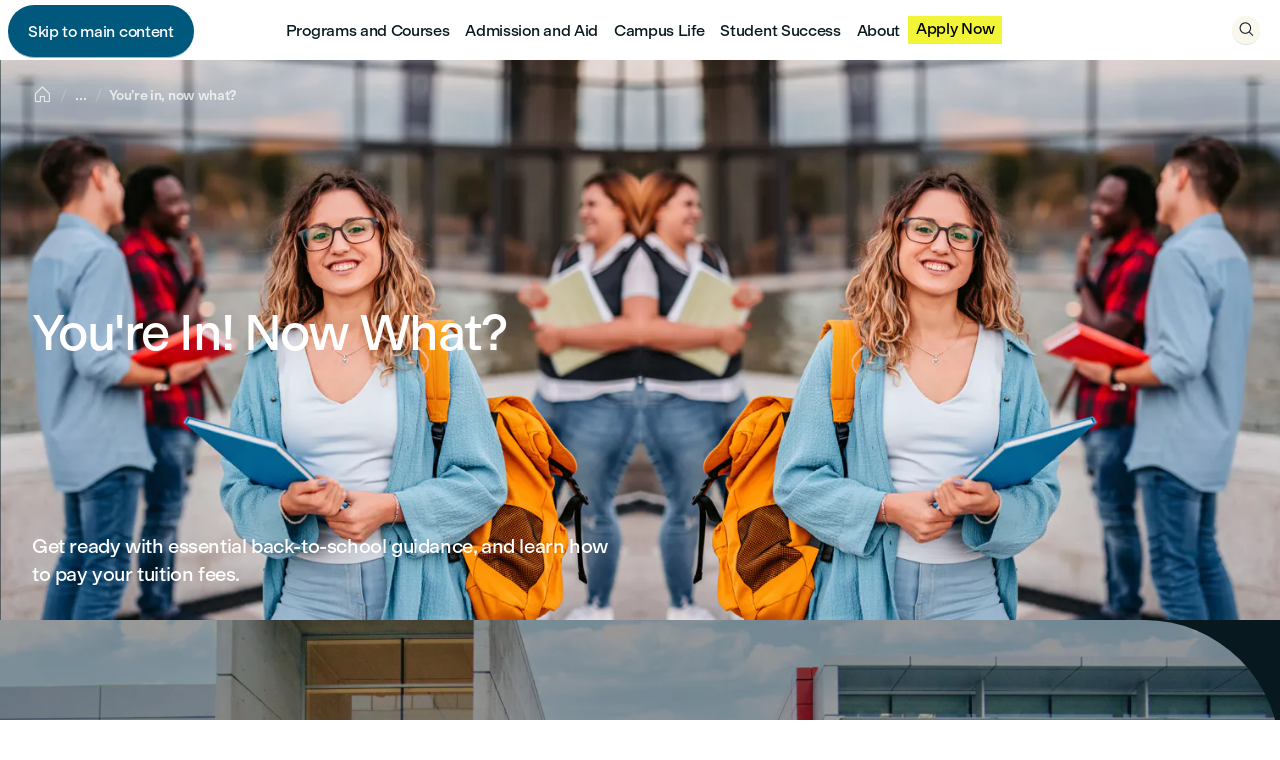

--- FILE ---
content_type: text/html; charset=utf-8
request_url: https://lasallecollegevancouver.lcieducation.com/en/admission-and-aid/international/you-re-in
body_size: 42199
content:
<!DOCTYPE html><html class="moderngothic_9a490e2c-module__cr81qG__variable" lang="en"><head><meta charSet="utf-8"/><meta name="viewport" content="width=device-width, initial-scale=1"/><link rel="preload" as="image" imageSrcSet="https://dam.lcieducation.com/LCI-Education/Learners_Teachers_Alumnis/GettyImages-1340766096.jpg?vh=68ef11&amp;w=440&amp;q=80 440w, https://dam.lcieducation.com/LCI-Education/Learners_Teachers_Alumnis/GettyImages-1340766096.jpg?vh=68ef11&amp;w=640&amp;q=80 640w, https://dam.lcieducation.com/LCI-Education/Learners_Teachers_Alumnis/GettyImages-1340766096.jpg?vh=68ef11&amp;w=768&amp;q=80 768w, https://dam.lcieducation.com/LCI-Education/Learners_Teachers_Alumnis/GettyImages-1340766096.jpg?vh=68ef11&amp;w=992&amp;q=80 992w, https://dam.lcieducation.com/LCI-Education/Learners_Teachers_Alumnis/GettyImages-1340766096.jpg?vh=68ef11&amp;w=1080&amp;q=80 1080w, https://dam.lcieducation.com/LCI-Education/Learners_Teachers_Alumnis/GettyImages-1340766096.jpg?vh=68ef11&amp;w=1200&amp;q=80 1200w, https://dam.lcieducation.com/LCI-Education/Learners_Teachers_Alumnis/GettyImages-1340766096.jpg?vh=68ef11&amp;w=1400&amp;q=80 1400w" imageSizes="(min-width: 90rem) 66vw, (min-width: 62rem) 75vw, (min-width: 48rem) 100vw, 100vw" crossorigin="" fetchPriority="high"/><link rel="preload" as="image" imageSrcSet="https://dam.lcieducation.com/LCI-Education/Learners_Teachers_Alumnis/GettyImages-1340766096.jpg?vh=68ef11&amp;w=440&amp;q=80 440w, https://dam.lcieducation.com/LCI-Education/Learners_Teachers_Alumnis/GettyImages-1340766096.jpg?vh=68ef11&amp;w=640&amp;q=80 640w, https://dam.lcieducation.com/LCI-Education/Learners_Teachers_Alumnis/GettyImages-1340766096.jpg?vh=68ef11&amp;w=768&amp;q=80 768w, https://dam.lcieducation.com/LCI-Education/Learners_Teachers_Alumnis/GettyImages-1340766096.jpg?vh=68ef11&amp;w=992&amp;q=80 992w, https://dam.lcieducation.com/LCI-Education/Learners_Teachers_Alumnis/GettyImages-1340766096.jpg?vh=68ef11&amp;w=1080&amp;q=80 1080w, https://dam.lcieducation.com/LCI-Education/Learners_Teachers_Alumnis/GettyImages-1340766096.jpg?vh=68ef11&amp;w=1200&amp;q=80 1200w, https://dam.lcieducation.com/LCI-Education/Learners_Teachers_Alumnis/GettyImages-1340766096.jpg?vh=68ef11&amp;w=1400&amp;q=80 1400w" imageSizes="(min-width: 62rem) 75vw, (min-width: 48rem) 100vw, 100vw" crossorigin="" fetchPriority="high"/><link rel="preload" href="https://dam.lcieducation.com/LCI-Education/Brand-management/Brand-management/LaSalle-College/LaSalle-College-Vancouver/RGB/Logo_LaSalle-College-Vancouver.svg?vh=474649" as="image"/><link rel="preload" href="https://dam.lcieducation.com/Design-System-%28Shared%29/canada-best-managed-companies-en.svg?vh=59b29f" as="image"/><link rel="stylesheet" href="/_next/static/chunks/15e7e4de12e291bf.css" data-precedence="next"/><link rel="stylesheet" href="/_next/static/chunks/ff751cc69968b952.css" data-precedence="next"/><link rel="stylesheet" href="/_next/static/chunks/e059ab8ac6fe2ec4.css" data-precedence="next"/><link rel="stylesheet" href="/_next/static/chunks/b55568fa6ace966b.css" data-precedence="next"/><link rel="stylesheet" href="/_next/static/chunks/95bc39f598b36b75.css" data-precedence="next"/><link rel="stylesheet" href="/_next/static/chunks/af4c099f1514201d.css" data-precedence="next"/><link rel="stylesheet" href="/_next/static/chunks/da44bdd0400cd77b.css" data-precedence="next"/><link rel="stylesheet" href="/_next/static/chunks/6ad5aa601385aaf0.css" data-precedence="next"/><link rel="stylesheet" href="/_next/static/chunks/d2ee5be7a7255639.css" data-precedence="next"/><link rel="stylesheet" href="/_next/static/chunks/e33ee4f6a2c6c74d.css" data-precedence="next"/><link rel="stylesheet" href="/_next/static/chunks/e3cbe3aec6f42ac5.css" data-precedence="next"/><link rel="preload" as="script" fetchPriority="low" href="/_next/static/chunks/9471c8e91486074a.js"/><script src="/_next/static/chunks/f981329f9a8ef5bf.js" async=""></script><script src="/_next/static/chunks/d215e0413873608d.js" async=""></script><script src="/_next/static/chunks/555a51b09308ae95.js" async=""></script><script src="/_next/static/chunks/993b67020b4a57cc.js" async=""></script><script src="/_next/static/chunks/turbopack-e0059c997cd4131b.js" async=""></script><script src="/_next/static/chunks/ec13f1431c4a0829.js" async=""></script><script src="/_next/static/chunks/459be472376a8aa1.js" async=""></script><script src="/_next/static/chunks/55ba4781a78d21d1.js" async=""></script><script src="/_next/static/chunks/8b9c917803831b7a.js" async=""></script><script src="/_next/static/chunks/69a9326cac761ac0.js" async=""></script><script src="/_next/static/chunks/22d560990f8fab0d.js" async=""></script><script src="/_next/static/chunks/57ae0e2ce3ff31ab.js" async=""></script><script src="/_next/static/chunks/02c9f25221653e3a.js" async=""></script><script src="/_next/static/chunks/b953f08dceca29f3.js" async=""></script><script src="/_next/static/chunks/e3b61fbf5f4fcbb1.js" async=""></script><script src="/_next/static/chunks/983d54a15095d8ed.js" async=""></script><script src="/_next/static/chunks/6d5c7ce4a7ae1930.js" async=""></script><script src="/_next/static/chunks/513fbc34f7f44cfc.js" async=""></script><script src="/_next/static/chunks/1c3626099bbc082c.js" async=""></script><script src="/_next/static/chunks/b6f6bf072a88f429.js" async=""></script><script src="/_next/static/chunks/476a4f720c85f831.js" async=""></script><script src="/_next/static/chunks/1cb37d678dfbdfe2.js" async=""></script><script src="/_next/static/chunks/2078cf114ba6552e.js" async=""></script><script src="/_next/static/chunks/b746798a71fd1e20.js" async=""></script><script src="/_next/static/chunks/eb89a6d7c9f5d186.js" async=""></script><script src="/_next/static/chunks/54e80325f4c98ada.js" async=""></script><script src="/_next/static/chunks/84b2bfb7dbd1f7cb.js" async=""></script><link rel="preload" href="https://www.googletagmanager.com/gtm.js?id=GTM-TD24PST7" as="script"/><meta name="next-size-adjust" content=""/><link rel="preconnect" href="https://tags.srv.stackadapt.com" crossorigin="anonymous"/><link rel="dns-prefetch" href="https://tags.srv.stackadapt.com"/><link rel="preconnect" href="https://www.redditstatic.com" crossorigin="anonymous"/><link rel="dns-prefetch" href="https://www.redditstatic.com"/><link rel="preconnect" href="https://snap.licdn.com" crossorigin="anonymous"/><link rel="dns-prefetch" href="https://snap.licdn.com"/><link rel="preconnect" href="https://td.doubleclick.net" crossorigin="anonymous"/><link rel="dns-prefetch" href="https://td.doubleclick.net"/><link rel="preconnect" href="https://www.googletagmanager.com" crossorigin="anonymous"/><link rel="dns-prefetch" href="https://www.googletagmanager.com"/><link rel="preconnect" href="https://evs.cdp.lcieducation.com" crossorigin="anonymous"/><link rel="dns-prefetch" href="https://evs.cdp.lcieducation.com"/><link rel="preconnect" href="https://sdk.privacy-center.org" crossorigin="anonymous"/><link rel="dns-prefetch" href="https://sdk.privacy-center.org"/><link rel="preconnect" href="https://www.google-analytics.com" crossorigin="anonymous"/><link rel="dns-prefetch" href="https://www.google-analytics.com"/><link rel="preconnect" href="https://www.gstatic.com" crossorigin="anonymous"/><link rel="dns-prefetch" href="https://www.gstatic.com"/><link rel="preconnect" href="https://dam.lcieducation.com" crossorigin="anonymous"/><link rel="dns-prefetch" href="https://dam.lcieducation.com"/><link rel="preconnect" href="https://uniform.global" crossorigin="anonymous"/><link rel="dns-prefetch" href="https://uniform.global"/><link rel="apple-touch-icon" sizes="180x180" href="/apple-touch-icon.png"/><link rel="icon" type="image/png" sizes="32x32" href="/favicon-32x32.png"/><link rel="icon" type="image/png" sizes="16x16" href="/favicon-16x16.png"/><link rel="mask-icon" href="/safari-pinned-tab.svg" color="#000000"/><link rel="shortcut icon" href="/favicon.ico"/><meta name="msapplication-TileColor" content="#000000"/><meta name="msapplication-config" content="/browserconfig.xml"/><meta name="theme-color" content="#000000"/><link rel="manifest" href="/site.webmanifest" crossorigin="use-credentials"/><title>International student : your academic journey is about to start  | LaSalle College Vancouver</title><meta name="description" content="You’re in at LaSalle College Vancouver — confirm your enrolment, prepare for your studies, and access next steps, services, and resources for international students."/><meta name="keywords" content="LaSalle College Vancouver, you’re in, enrolment confirmation, international students, next steps, start your studies, student services, college admission, study in Canada"/><meta name="robots" content="index, follow"/><meta name="language" content="en"/><meta name="lang-code" content="en"/><meta name="campus" content="Vancouver"/><meta name="image" content="https://dam.lcieducation.com/LCI-Education/Learners_Teachers_Alumnis/GettyImages-1340766096.jpg?vh=68ef11&amp;func=crop&amp;w=1200&amp;h=630&amp;q=85&amp;gravity=smart&amp;force_format=jpg"/><meta name="analytics-page-type" content="Informational"/><meta name="analytics-page-name" content="you_re_in_now_what_international"/><meta name="logo" content="[object Object]"/><meta name="name" content="LaSalle College Vancouver"/><meta name="domain" content="https://lasallecollegevancouver.lcieducation.com/"/><meta name="postalCode" content="V5M 0E3"/><meta name="foundingDate" content="1979-01-01"/><meta name="addressRegion" content="BC"/><meta name="addressStreet" content="2808 Bradfield Court"/><meta name="alternateName" content="LaSalle College Vancouver"/><meta name="addressCountry" content="CA"/><meta name="sameAsFacebook" content="https://www.facebook.com/LaSalleCollegeVancouver"/><meta name="addressLocality" content="Vancouver"/><meta name="sameAsInstagram" content="https://www.instagram.com/lasallevancouver/"/><meta name="schemaDescription" content="Applied arts and design college offering accelerated programs in fashion, game design, graphic design, culinary arts, business, hospitality, and information technology in Vancouver&#x27;s creative hub with state-of-the-art campus facilities."/><meta name="parentOrganizationUrl" content="https://www.lcieducation.com"/><link rel="canonical" href="https://lasallecollegevancouver.lcieducation.com/en/admission-and-aid/international/you-re-in"/><link rel="alternate" hrefLang="en" href="https://lasallecollegevancouver.lcieducation.com/en/admission-and-aid/international/you-re-in"/><meta property="og:title" content="International student : your academic journey is about to start  | LaSalle College Vancouver"/><meta property="og:description" content="You’re in at LaSalle College Vancouver — confirm your enrolment, prepare for your studies, and access next steps, services, and resources for international students."/><meta property="og:locale" content="en"/><meta property="og:image" content="https://dam.lcieducation.com/LCI-Education/Learners_Teachers_Alumnis/GettyImages-1340766096.jpg?vh=68ef11&amp;func=crop&amp;w=1200&amp;h=630&amp;q=85&amp;gravity=smart&amp;force_format=jpg"/><meta name="twitter:card" content="summary_large_image"/><meta name="twitter:title" content="International student : your academic journey is about to start  | LaSalle College Vancouver"/><meta name="twitter:description" content="You’re in at LaSalle College Vancouver — confirm your enrolment, prepare for your studies, and access next steps, services, and resources for international students."/><meta name="twitter:image" content="https://dam.lcieducation.com/LCI-Education/Learners_Teachers_Alumnis/GettyImages-1340766096.jpg?vh=68ef11&amp;func=crop&amp;w=1200&amp;h=630&amp;q=85&amp;gravity=smart&amp;force_format=jpg"/><script>(({protect:a})=>{function b(a){return new Promise((b,c)=>{if(document.querySelector(`script[src="${a}"]`))return void b();let d=document.createElement("script");d.src=a,d.async=!0,d.onload=()=>b(),d.onerror=a=>{console.error("Error loading script",a),c(a)},document.head.appendChild(d)})}var c=class a{#a;#b;#c=0;constructor(){let{promise:b,resolve:c}=a.#d();this.#a=b,this.#b=c,this.#e(),window.addEventListener("online",this.#f),window.addEventListener("visibilitychange",this.#f)}getChallenge=async()=>(await this.#g(),await this.#a.then(a=>"function"==typeof a?a():a));#f=()=>{if(document.hidden)return;let{promise:b,resolve:c}=a.#d();this.#a=b,this.#b=c,window.V_C=[],window.V_C.push=c;let d=document.querySelector('script[src*="c.js"]');d&&d.remove(),this.#c+=1};#e=()=>{if(window.V_C){let a=window.V_C.pop();a&&this.#b(a)}else window.V_C=[],window.V_C.push=this.#b};#g=()=>{let a=new URL("/149e9513-01fa-4fb0-aad4-566afd725d1b/2d206a39-8ed7-437e-a3be-862e0f06eea3/a-4-a/c.js",window.location.origin);return a.searchParams.set("i",String(this.#c)),a.searchParams.set("v",String(3)),a.searchParams.set("h",window.location.host),b(a.pathname+a.search)};#h=()=>{window.V_C=void 0};static #d(){let a,b;return{promise:new Promise((c,d)=>{a=c,b=d}),resolve:a,reject:b}}},d=class a{#a=!1;#b;constructor(a){this.#b=a}get loaded(){return this.#a}load=async()=>{this.#a||await this.#f()};#c=()=>{if(typeof globalThis.window>"u")throw Error("KPSDK is not available in the server");if(!window.KPSDK)throw Error("KPSDK is not loaded");let b=this.#b.map(b=>{let c=a.#e(b.path);return{domain:c.host,path:c.pathname,method:b.method}});try{window.KPSDK.configure(b)}catch(a){console.error("Error configuring KPSDK...",a)}};#f=async()=>{let a=this;return new Promise((c,d)=>{let e=()=>{document.removeEventListener("kpsdk-load",e),this.#c()},f=()=>{document.removeEventListener("kpsdk-ready",f),a.#a=!0,c()};document.addEventListener("kpsdk-load",e,{once:!0}),document.addEventListener("kpsdk-ready",f,{once:!0}),b("/149e9513-01fa-4fb0-aad4-566afd725d1b/2d206a39-8ed7-437e-a3be-862e0f06eea3/p.js").catch(a=>{document.removeEventListener("kpsdk-load",e),document.removeEventListener("kpsdk-ready",f),d(a)})})};static #e(a){let b;try{b=new URL(a)}catch{b=new URL(a,location.origin)}return b}},e=a=>{let b=a.replace(/[.?+^$[\]\\(){}|-]/g,"\\$&").split("*").join(".*");return RegExp(`^${b}$`)},f=({path:a,pattern:b})=>-1!==a.search(b);async function g(a,b,c){let d=XMLHttpRequest.prototype.open,g=XMLHttpRequest.prototype.send;XMLHttpRequest.prototype.open=function(a,b,c,e,f){return this._requestUrl=b.toString(),this._requestMethod=a,d.call(this,a,b,c??!0,e,f)},XMLHttpRequest.prototype.send=async function(d){let h=this._requestUrl;if(!h||this._isReexecution)return g.call(this,d);let i=new URL(h,location.href),j=this._requestMethod??"GET",k=c.find(a=>{let b=f({path:i.pathname,pattern:e(a.path)}),c=a.method===j||"*"===a.method;return b&&c});if(!k)return g.call(this,d);let l=await a.getChallenge();if(this.setRequestHeader("x-is-human",JSON.stringify(l)),this.setRequestHeader("x-path",i.pathname),this.setRequestHeader("x-method",j),0!==l.b||b.loaded||((1===l.d||k?.advancedOptions?.checkLevel==="deepAnalysis")&&await b.load(),!b.loaded))return g.call(this,d);this.setRequestHeader("x-is-human",JSON.stringify(l)),this.setRequestHeader("x-path",i.pathname),this.setRequestHeader("x-method",j);let m=new XMLHttpRequest;return m._isReexecution=!0,m.open(j,h,!0),m.setRequestHeader("x-is-human",JSON.stringify(l)),m.setRequestHeader("x-path",i.pathname),m.setRequestHeader("x-method",j),this.timeout&&(m.timeout=this.timeout),this.responseType&&(m.responseType=this.responseType),this.withCredentials&&(m.withCredentials=this.withCredentials),m.onreadystatechange=()=>{Object.defineProperty(this,"readyState",{value:m.readyState,writable:!0,configurable:!0}),m.readyState===XMLHttpRequest.DONE&&(Object.defineProperty(this,"status",{value:m.status,writable:!0,configurable:!0}),Object.defineProperty(this,"statusText",{value:m.statusText,writable:!0,configurable:!0}),Object.defineProperty(this,"response",{value:m.response,writable:!0,configurable:!0}),Object.defineProperty(this,"responseText",{value:m.responseText,writable:!0,configurable:!0}),Object.defineProperty(this,"responseXML",{value:m.responseXML,writable:!0,configurable:!0}),this.getAllResponseHeaders=()=>m.getAllResponseHeaders(),this.getResponseHeader=a=>m.getResponseHeader(a)),this.onreadystatechange&&this.onreadystatechange.call(this,new Event("readystatechange"))},m.onload=a=>{this.onload&&this.onload.call(this,a)},m.onerror=a=>{this.onerror&&this.onerror.call(this,a)},m.onabort=a=>{this.onabort&&this.onabort.call(this,a)},m.ontimeout=a=>{this.ontimeout&&this.ontimeout.call(this,a)},m.onloadstart=a=>{this.onloadstart&&this.onloadstart.call(this,a)},m.onloadend=a=>{this.onloadend&&this.onloadend.call(this,a)},m.onprogress=a=>{this.onprogress&&this.onprogress.call(this,a)},m.send(d)}}!function({protect:a=[]}){let b;for(let b of a)if(b.advancedOptions?.checkLevel!==void 0&&"deepAnalysis"!==b.advancedOptions.checkLevel&&"basic"!==b.advancedOptions.checkLevel)throw Error(`Invalid checkLevel "${b.advancedOptions.checkLevel}" for route "${b.path}". Must be one of: deepAnalysis, basic`);let h=new c,i=new d(a);g(h,i,a).catch(a=>{console.error("Error patching XMLHttpRequest:",a)}),b=window.fetch,window.fetch=async(c,d)=>{let g=new URL(c instanceof Request?c.url:c,location.href),j=g.origin===location.origin,k=d?.method??(c instanceof Request?c.method:"GET"),l=a.find(a=>{let b=f({path:g.pathname,pattern:e(a.path)}),c=a.method.toLowerCase()===k.toLowerCase()||"*"===a.method;return b&&c});if(null==l||!j)return b(c,d);let m=await h.getChallenge(),n=new Headers(d?.headers||(c instanceof Request?c.headers:void 0));n.set("x-is-human",JSON.stringify(m)),n.set("x-path",g.pathname),n.set("x-method",k);let o={...d,headers:n};return i.loaded||0!==m.b?b(c,o):1===m.d||l?.advancedOptions?.checkLevel==="deepAnalysis"?(await i.load(),window.fetch(c,o)):b(c,o)}}({protect:a})})({ protect: [{"path":"/api/forms/request-information","method":"POST"},{"path":"/api/forms/business-contact","method":"POST"},{"path":"/api/forms/event-registration","method":"POST"},{"path":"/api/forms/football-participate","method":"POST"},{"path":"/api/forms/event-user-check","method":"POST"}] });</script><script id="analytics-datalayer" async="">window.dataLayer = window.dataLayer || [];window.dataLayer.push({ 'gtm.start': new Date().getTime(), event: 'gtm.js' })</script><meta name="sentry-trace" content="7e762a6e37a1540b08c8a282be670902-0537dbfd4c10a4f8-0"/><meta name="baggage" content="sentry-environment=vercel-production,sentry-release=1df14353a6fb8b78c48fa679480f08a91d820df9,sentry-public_key=935c649feb65e8877c194b2914a94538,sentry-trace_id=7e762a6e37a1540b08c8a282be670902,sentry-org_id=887999,sentry-sampled=false,sentry-sample_rand=0.2998118374662726,sentry-sample_rate=0.1"/><script src="/_next/static/chunks/a6dad97d9634a72d.js" noModule=""></script></head><body><div hidden=""><!--$--><!--/$--></div><style data-mantine-styles="true">:root, :host{--mantine-font-family: var(--font-default), 'Apple Color Emoji', 'Noto Color Emoji Flags', 'Segoe UI Emoji', 'Segoe UI Symbol', 'Noto Color Emoji', Arial, sans-serif;--mantine-font-family-headings: var(--font-default), 'Apple Color Emoji', 'Noto Color Emoji Flags', 'Segoe UI Emoji', 'Segoe UI Symbol', 'Noto Color Emoji', Arial, sans-serif;--mantine-breakpoint-xs: 0;--mantine-breakpoint-sm: 36rem;--mantine-breakpoint-md: 48rem;--mantine-breakpoint-lg: 62rem;--mantine-breakpoint-xl: 75rem;--mantine-font-size-xs: 1.4rem;--mantine-font-size-sm: 1.6rem;--mantine-font-size-md: 1.8rem;--mantine-font-size-lg: 2rem;--mantine-font-size-xl: 2.2rem;}



</style><style data-mantine-styles="classes">@media (max-width: -0.00625em) {.mantine-visible-from-xs {display: none !important;}}@media (min-width: 0em) {.mantine-hidden-from-xs {display: none !important;}}@media (max-width: 35.99375em) {.mantine-visible-from-sm {display: none !important;}}@media (min-width: 36em) {.mantine-hidden-from-sm {display: none !important;}}@media (max-width: 47.99375em) {.mantine-visible-from-md {display: none !important;}}@media (min-width: 48em) {.mantine-hidden-from-md {display: none !important;}}@media (max-width: 61.99375em) {.mantine-visible-from-lg {display: none !important;}}@media (min-width: 62em) {.mantine-hidden-from-lg {display: none !important;}}@media (max-width: 74.99375em) {.mantine-visible-from-xl {display: none !important;}}@media (min-width: 75em) {.mantine-hidden-from-xl {display: none !important;}}</style><script id="schema-organization" type="application/ld+json">{"@context":"https://schema.org","@type":"CollegeOrUniversity","@id":"https://lasallecollegevancouver.lcieducation.com/#organization","name":"LaSalle College Vancouver","alternateName":"LaSalle College Vancouver","url":"https://lasallecollegevancouver.lcieducation.com","address":{"@type":"PostalAddress","streetAddress":"2808 Bradfield Court","addressLocality":"Vancouver","addressRegion":"BC","postalCode":"V5M 0E3","addressCountry":"CA"},"sameAs":["https://www.facebook.com/LaSalleCollegeVancouver","https://www.instagram.com/lasallevancouver/","https://www.lcieducation.com","https://lasallecollegevancouver.lcieducation.com/"],"foundingDate":"1979-01-01","knowsLanguage":[{"@type":"Language","name":"English","alternateName":"en"}],"parentOrganization":{"@id":"https://www.lcieducation.com/#organization"}}</script><script id="schema-website" type="application/ld+json">{"@context":"https://schema.org","@type":"WebSite","@id":"https://lasallecollegevancouver.lcieducation.com/#website","url":"https://lasallecollegevancouver.lcieducation.com","name":"LaSalle College Vancouver","description":"Applied arts and design college offering accelerated programs in fashion, game design, graphic design, culinary arts, business, hospitality, and information technology in Vancouver's creative hub with state-of-the-art campus facilities.","inLanguage":"en","publisher":{"@id":"https://lasallecollegevancouver.lcieducation.com/#organization"}}</script><script id="schema-webpage" type="application/ld+json">{"@context":"https://schema.org","@type":"WebPage","@id":"https://lasallecollegevancouver.lcieducation.com/en/admission-and-aid/international/you-re-in#webpage","url":"https://lasallecollegevancouver.lcieducation.com/en/admission-and-aid/international/you-re-in","name":"International student : your academic journey is about to start  | LaSalle College Vancouver","description":"You’re in at LaSalle College Vancouver — confirm your enrolment, prepare for your studies, and access next steps, services, and resources for international students.","inLanguage":"en","isPartOf":{"@id":"https://lasallecollegevancouver.lcieducation.com/#website"}}</script><script id="schema-breadcrumb" type="application/ld+json">{"@context":"https://schema.org","@type":"BreadcrumbList","@id":"https://lasallecollegevancouver.lcieducation.com#breadcrumb","itemListElement":[{"@type":"ListItem","position":1,"name":"Home","item":"https://lasallecollegevancouver.lcieducation.com/en"},{"@type":"ListItem","position":2,"name":"Admission And Aid","item":"https://lasallecollegevancouver.lcieducation.com/en/admission-and-aid"},{"@type":"ListItem","position":3,"name":"International","item":"https://lasallecollegevancouver.lcieducation.com/en/admission-and-aid/international"},{"@type":"ListItem","position":4,"name":"You Re In","item":"https://lasallecollegevancouver.lcieducation.com/en/admission-and-aid/international/you-re-in"}]}</script><header class="SiteHeader-module__UFDSXq__headerTag"><div class="theme theme__white SiteHeader-module__UFDSXq__header theme theme__white"><nav aria-label="Primary Navigation" class="SiteHeader-module__UFDSXq__bar SiteHeader-module__UFDSXq__navigation theme theme__white"><a href="#site-main" class="body-m-compact Button-module__wT4GLW__button Button-module__wT4GLW__button__isDefault atomLink atomButtonLink visuallyHiddenFocusable SiteHeader-module__UFDSXq__skip Button-module__wT4GLW__corner-pill"><span class="Button-module__wT4GLW__inner atomButtonInner">Skip to main content</span></a><div class="SiteHeader-module__UFDSXq__left"><button aria-label="Open Menu Drawer" class="atomButton SiteHeader-module__UFDSXq__button SiteHeader-module__UFDSXq__openMenu Button-module__wT4GLW__corner-pill" type="button" data-analytics-name="open_navigation_drawer" data-analytics-section="header"><span class="atomButtonInner"><span class="Icon-module__WUuWia__icon Icon-module__WUuWia__icon__isRounded SiteHeader-module__UFDSXq__icon atomIconRounded atomIcon"></span></span></button><div class=""><a id="logo" aria-label="LaSalle College Vancouver" class="atomLink atomLink__unstyled" data-analytics-name="logo" data-analytics-section="header" data-analytics-type="Navigation" tabindex="0" href="/en"><img alt="Logo LaSalle College Vancouver" crossorigin="anonymous" fetchPriority="auto" loading="lazy" width="155" height="40" decoding="async" data-nimg="1" class="atomImage" style="color:transparent" src="https://dam.lcieducation.com/LCI-Education/Brand-management/Brand-management/LaSalle-College/LaSalle-College-Vancouver/RGB/Logo_LaSalle-College-Vancouver.svg?vh=474649"/></a></div></div><div class="SiteHeader-module__UFDSXq__center"><ul class="SiteHeader-module__UFDSXq__list SiteHeader-module__UFDSXq__list__primaryDesktop"><li><div class="Menu-module__T7Zvxa__pcMenu moleculesPcMenu"><button aria-current="false" aria-haspopup="menu" aria-expanded="false" aria-controls="_R_2b9qmav5ubr7iivb_-dropdown" id="_R_2b9qmav5ubr7iivb_-target" aria-label="" class="atomButton atomLink__unstyled Menu-module__T7Zvxa__menuLink" type="button" data-analytics-name="programs_and_courses" data-analytics-section="navbar" data-analytics-type="Navigation" data-analytics-context="Primary Links">Programs and Courses</button><div style="display:none;z-index:300;top:0;left:0;width:max-content" class="m_38a85659 mantine-Menu-dropdown m_dc9b7c9f" aria-labelledby="_R_2b9qmav5ubr7iivb_-target" id="_R_2b9qmav5ubr7iivb_-dropdown" role="menu" tabindex="-1" aria-orientation="vertical" data-menu-dropdown="true" data-position="bottom"><div tabindex="-1" data-autofocus="true" data-mantine-stop-propagation="true" style="outline:0"></div><div class="Menu-module__T7Zvxa__pcMenu moleculesPcMenu"><button aria-current="false" aria-haspopup="menu" aria-expanded="false" aria-controls="_R_15jcub9qmav5ubr7iivb_-dropdown" id="_R_15jcub9qmav5ubr7iivb_-target" aria-label="" class="atomButton atomLink__unstyled Menu-module__T7Zvxa__menuLink Menu-module__T7Zvxa__menuLink__withSubMenu" type="button" data-analytics-name="browse_programs" data-analytics-section="navbar" data-analytics-type="Navigation" data-analytics-context="Submenu of program_and_courses">Browse Programs<span class="Icon-module__WUuWia__icon atomIcon"></span></button><div style="display:none;z-index:300;top:0;left:0;width:max-content" class="m_38a85659 mantine-Menu-dropdown m_dc9b7c9f" aria-labelledby="_R_15jcub9qmav5ubr7iivb_-target" id="_R_15jcub9qmav5ubr7iivb_-dropdown" role="menu" tabindex="-1" aria-orientation="vertical" data-menu-dropdown="true" data-position="right-start"><div tabindex="-1" data-autofocus="true" data-mantine-stop-propagation="true" style="outline:0"></div><div class="mantine-focus-auto Menu-module__T7Zvxa__subMenuItem m_99ac2aa1 mantine-Menu-item m_87cf2631 mantine-UnstyledButton-root" tabindex="-1" role="menuitem" data-menu-item="true" data-mantine-stop-propagation="true"><div class="m_5476e0d3 mantine-Menu-itemLabel"><a aria-current="false" aria-label="" class="atomLink atomLink__unstyled Menu-module__T7Zvxa__subMenu" data-analytics-name="all_programs" data-analytics-section="navbar" data-analytics-type="Navigation" data-analytics-context="Submenu of programs_and_courses/browse_programs" tabindex="0" href="/en/programs-and-courses/explore-all-programs">All Programs</a></div></div><div class="mantine-focus-auto Menu-module__T7Zvxa__subMenuItem m_99ac2aa1 mantine-Menu-item m_87cf2631 mantine-UnstyledButton-root" tabindex="-1" role="menuitem" data-menu-item="true" data-mantine-stop-propagation="true"><div class="m_5476e0d3 mantine-Menu-itemLabel"><a aria-current="false" aria-label="" class="atomLink atomLink__unstyled Menu-module__T7Zvxa__subMenu" data-analytics-name="all_fields_of_study" data-analytics-section="navbar" data-analytics-type="Navigation" data-analytics-context="Submenu of programs_and_courses/browse_programs" tabindex="0" href="/en/programs-and-courses/fields-of-study">All Fields of Study</a></div></div><div class="Menu-module__T7Zvxa__pcMenu moleculesPcMenu"><button aria-current="false" aria-haspopup="menu" aria-expanded="false" aria-controls="_R_epmf5jcub9qmav5ubr7iivb_-dropdown" id="_R_epmf5jcub9qmav5ubr7iivb_-target" aria-label="" class="atomButton atomLink__unstyled Menu-module__T7Zvxa__menuLink Menu-module__T7Zvxa__menuLink__withSubMenu" type="button" data-analytics-name="faculties_and_schools" data-analytics-section="navbar" data-analytics-type="Navigation" data-analytics-context="Submenu of programs_and_courses/browse_programs">Faculties and Schools<span class="Icon-module__WUuWia__icon atomIcon"></span></button><div style="display:none;z-index:300;top:0;left:0;width:max-content" class="m_38a85659 mantine-Menu-dropdown m_dc9b7c9f" aria-labelledby="_R_epmf5jcub9qmav5ubr7iivb_-target" id="_R_epmf5jcub9qmav5ubr7iivb_-dropdown" role="menu" tabindex="-1" aria-orientation="vertical" data-menu-dropdown="true" data-position="right-start"><div tabindex="-1" data-autofocus="true" data-mantine-stop-propagation="true" style="outline:0"></div><div class="mantine-focus-auto Menu-module__T7Zvxa__subMenuItem m_99ac2aa1 mantine-Menu-item m_87cf2631 mantine-UnstyledButton-root" tabindex="-1" role="menuitem" data-menu-item="true" data-mantine-stop-propagation="true"><div class="m_5476e0d3 mantine-Menu-itemLabel"><a aria-current="false" aria-label="" class="atomLink atomLink__unstyled Menu-module__T7Zvxa__subMenu" data-analytics-name="about_our_faculty_and_schools" data-analytics-section="navbar" data-analytics-type="Navigation" data-analytics-context="Submenu of programs_and_courses/browse_programs/faculties_and_schools" tabindex="0" href="/en/programs-and-courses/faculties-and-schools">About our Faculties and Schools</a></div></div><div class="mantine-focus-auto Menu-module__T7Zvxa__subMenuItem m_99ac2aa1 mantine-Menu-item m_87cf2631 mantine-UnstyledButton-root" tabindex="-1" role="menuitem" data-menu-item="true" data-mantine-stop-propagation="true"><div class="m_5476e0d3 mantine-Menu-itemLabel"><a aria-current="false" aria-label="" class="atomLink atomLink__unstyled Menu-module__T7Zvxa__subMenu" data-analytics-name="art-design-and-communication" data-analytics-section="navbar" data-analytics-type="Navigation" data-analytics-context="Submenu of programs_and_courses/browse_programs/faculties_and_schools" tabindex="0" href="/en/programs-and-courses/faculties-and-schools/art-design-and-communication">Art, Design and Communication</a></div></div><div class="mantine-focus-auto Menu-module__T7Zvxa__subMenuItem m_99ac2aa1 mantine-Menu-item m_87cf2631 mantine-UnstyledButton-root" tabindex="-1" role="menuitem" data-menu-item="true" data-mantine-stop-propagation="true"><div class="m_5476e0d3 mantine-Menu-itemLabel"><a aria-current="false" aria-label="" class="atomLink atomLink__unstyled Menu-module__T7Zvxa__subMenu" data-analytics-name="business-and-management" data-analytics-section="navbar" data-analytics-type="Navigation" data-analytics-context="Submenu of programs_and_courses/browse_programs/faculties_and_schools" tabindex="0" href="/en/programs-and-courses/faculties-and-schools/business-and-management">Business and Management</a></div></div><div class="mantine-focus-auto Menu-module__T7Zvxa__subMenuItem m_99ac2aa1 mantine-Menu-item m_87cf2631 mantine-UnstyledButton-root" tabindex="-1" role="menuitem" data-menu-item="true" data-mantine-stop-propagation="true"><div class="m_5476e0d3 mantine-Menu-itemLabel"><a aria-current="false" aria-label="" class="atomLink atomLink__unstyled Menu-module__T7Zvxa__subMenu" data-analytics-name="fashion" data-analytics-section="navbar" data-analytics-type="Navigation" data-analytics-context="Submenu of programs_and_courses/browse_programs/faculties_and_schools" tabindex="0" href="/en/programs-and-courses/faculties-and-schools/fashion">Fashion</a></div></div><div class="mantine-focus-auto Menu-module__T7Zvxa__subMenuItem m_99ac2aa1 mantine-Menu-item m_87cf2631 mantine-UnstyledButton-root" tabindex="-1" role="menuitem" data-menu-item="true" data-mantine-stop-propagation="true"><div class="m_5476e0d3 mantine-Menu-itemLabel"><a aria-current="false" aria-label="" class="atomLink atomLink__unstyled Menu-module__T7Zvxa__subMenu" data-analytics-name="gaming-animation-and-vfx" data-analytics-section="navbar" data-analytics-type="Navigation" data-analytics-context="Submenu of programs_and_courses/browse_programs/faculties_and_schools" tabindex="0" href="/en/programs-and-courses/faculties-and-schools/gaming-animation-and-vfx">Gaming and Animation</a></div></div><div class="mantine-focus-auto Menu-module__T7Zvxa__subMenuItem m_99ac2aa1 mantine-Menu-item m_87cf2631 mantine-UnstyledButton-root" tabindex="-1" role="menuitem" data-menu-item="true" data-mantine-stop-propagation="true"><div class="m_5476e0d3 mantine-Menu-itemLabel"><a aria-current="false" aria-label="" class="atomLink atomLink__unstyled Menu-module__T7Zvxa__subMenu" data-analytics-name="hospitality-tourism-and-culinary" data-analytics-section="navbar" data-analytics-type="Navigation" data-analytics-context="Submenu of programs_and_courses/browse_programs/faculties_and_schools" tabindex="0" href="/en/programs-and-courses/faculties-and-schools/hospitality-tourism-and-culinary">Hospitality and Culinary</a></div></div><div class="mantine-focus-auto Menu-module__T7Zvxa__subMenuItem m_99ac2aa1 mantine-Menu-item m_87cf2631 mantine-UnstyledButton-root" tabindex="-1" role="menuitem" data-menu-item="true" data-mantine-stop-propagation="true"><div class="m_5476e0d3 mantine-Menu-itemLabel"><a aria-current="false" aria-label="" class="atomLink atomLink__unstyled Menu-module__T7Zvxa__subMenu" data-analytics-name="information-technology-and-engineering" data-analytics-section="navbar" data-analytics-type="Navigation" data-analytics-context="Submenu of programs_and_courses/browse_programs/faculties_and_schools" tabindex="0" href="/en/programs-and-courses/faculties-and-schools/information-technology-and-engineering">Information Technology</a></div></div><div class="mantine-focus-auto Menu-module__T7Zvxa__subMenuItem m_99ac2aa1 mantine-Menu-item m_87cf2631 mantine-UnstyledButton-root" tabindex="-1" role="menuitem" data-menu-item="true" data-mantine-stop-propagation="true"><div class="m_5476e0d3 mantine-Menu-itemLabel"><a aria-current="false" aria-label="" class="atomLink atomLink__unstyled Menu-module__T7Zvxa__subMenu" data-analytics-name="education-and-social-sciences" data-analytics-section="navbar" data-analytics-type="Navigation" data-analytics-context="Submenu of programs_and_courses/browse_programs/faculties_and_schools" tabindex="0" href="/en/programs-and-courses/faculties-and-schools/education-and-social-sciences">Social Sciences</a></div></div></div></div></div></div><div class="mantine-focus-auto Menu-module__T7Zvxa__subMenuItem m_99ac2aa1 mantine-Menu-item m_87cf2631 mantine-UnstyledButton-root" tabindex="-1" role="menuitem" data-menu-item="true" data-mantine-stop-propagation="true"><div class="m_5476e0d3 mantine-Menu-itemLabel"><a aria-current="false" aria-label="" class="atomLink atomLink__unstyled Menu-module__T7Zvxa__subMenu" data-analytics-name="online_learning" data-analytics-section="navbar" data-analytics-type="Navigation" data-analytics-context="Submenu of programs_and_courses" tabindex="0" href="/en/online-learning">Online Learning</a></div></div><div class="Menu-module__T7Zvxa__pcMenu moleculesPcMenu"><button aria-current="false" aria-haspopup="menu" aria-expanded="false" aria-controls="_R_1hjcub9qmav5ubr7iivb_-dropdown" id="_R_1hjcub9qmav5ubr7iivb_-target" aria-label="" class="atomButton atomLink__unstyled Menu-module__T7Zvxa__menuLink Menu-module__T7Zvxa__menuLink__withSubMenu" type="button" data-analytics-name="academic_pathways" data-analytics-section="navbar" data-analytics-type="Navigation" data-analytics-context="Submenu of programs_and_courses">Academic Pathways<span class="Icon-module__WUuWia__icon atomIcon"></span></button><div style="display:none;z-index:300;top:0;left:0;width:max-content" class="m_38a85659 mantine-Menu-dropdown m_dc9b7c9f" aria-labelledby="_R_1hjcub9qmav5ubr7iivb_-target" id="_R_1hjcub9qmav5ubr7iivb_-dropdown" role="menu" tabindex="-1" aria-orientation="vertical" data-menu-dropdown="true" data-position="right-start"><div tabindex="-1" data-autofocus="true" data-mantine-stop-propagation="true" style="outline:0"></div><div class="mantine-focus-auto Menu-module__T7Zvxa__subMenuItem m_99ac2aa1 mantine-Menu-item m_87cf2631 mantine-UnstyledButton-root" tabindex="-1" role="menuitem" data-menu-item="true" data-mantine-stop-propagation="true"><div class="m_5476e0d3 mantine-Menu-itemLabel"><a aria-current="false" aria-label="" class="atomLink atomLink__unstyled Menu-module__T7Zvxa__subMenu" tabindex="0" href="/en/admission-and-aid/academic-pathways">About our Academic Pathways</a></div></div><div class="mantine-focus-auto Menu-module__T7Zvxa__subMenuItem m_99ac2aa1 mantine-Menu-item m_87cf2631 mantine-UnstyledButton-root" tabindex="-1" role="menuitem" data-menu-item="true" data-mantine-stop-propagation="true"><div class="m_5476e0d3 mantine-Menu-itemLabel"><a aria-current="false" aria-label="" class="atomLink atomLink__unstyled Menu-module__T7Zvxa__subMenu" tabindex="0" href="/en/admission-and-aid/academic-pathways/fraser-valley">University of the Fraser Valley</a></div></div></div></div><div class="mantine-focus-auto Menu-module__T7Zvxa__subMenuItem m_99ac2aa1 mantine-Menu-item m_87cf2631 mantine-UnstyledButton-root" tabindex="-1" role="menuitem" data-menu-item="true" data-mantine-stop-propagation="true"><div class="m_5476e0d3 mantine-Menu-itemLabel"><a aria-current="false" aria-label="" href="https://languages.lcieducation.com/destinations/vancouver/about-the-city" class="atomLink atomLink__unstyled Menu-module__T7Zvxa__subMenu" data-analytics-name="lci_language_school" data-analytics-section="navbar" data-analytics-type="Navigation" data-analytics-context="Submenu of programs_and_courses" tabindex="0">LCI Language School</a></div></div></div></div></li><li></li><li><div class="Menu-module__T7Zvxa__pcMenu moleculesPcMenu"><button aria-current="false" aria-haspopup="menu" aria-expanded="false" aria-controls="_R_2r9qmav5ubr7iivb_-dropdown" id="_R_2r9qmav5ubr7iivb_-target" aria-label="" class="atomButton atomLink__unstyled Menu-module__T7Zvxa__menuLink" type="button" data-analytics-name="admission_and_aid" data-analytics-section="navbar" data-analytics-type="Navigation" data-analytics-context="Primary Links">Admission and Aid</button><div style="display:none;z-index:300;top:0;left:0;width:max-content" class="m_38a85659 mantine-Menu-dropdown m_dc9b7c9f" aria-labelledby="_R_2r9qmav5ubr7iivb_-target" id="_R_2r9qmav5ubr7iivb_-dropdown" role="menu" tabindex="-1" aria-orientation="vertical" data-menu-dropdown="true" data-position="bottom"><div tabindex="-1" data-autofocus="true" data-mantine-stop-propagation="true" style="outline:0"></div><div class="Menu-module__T7Zvxa__pcMenu moleculesPcMenu"><button aria-current="false" aria-haspopup="menu" aria-expanded="false" aria-controls="_R_15jcur9qmav5ubr7iivb_-dropdown" id="_R_15jcur9qmav5ubr7iivb_-target" aria-label="" class="atomButton atomLink__unstyled Menu-module__T7Zvxa__menuLink Menu-module__T7Zvxa__menuLink__withSubMenu" type="button" data-analytics-name="local_students" data-analytics-section="navbar" data-analytics-type="Navigation" data-analytics-context="Submenu of admission_and_aid">Local Students<span class="Icon-module__WUuWia__icon atomIcon"></span></button><div style="display:none;z-index:300;top:0;left:0;width:max-content" class="m_38a85659 mantine-Menu-dropdown m_dc9b7c9f" aria-labelledby="_R_15jcur9qmav5ubr7iivb_-target" id="_R_15jcur9qmav5ubr7iivb_-dropdown" role="menu" tabindex="-1" aria-orientation="vertical" data-menu-dropdown="true" data-position="right-start"><div tabindex="-1" data-autofocus="true" data-mantine-stop-propagation="true" style="outline:0"></div><div class="mantine-focus-auto Menu-module__T7Zvxa__subMenuItem m_99ac2aa1 mantine-Menu-item m_87cf2631 mantine-UnstyledButton-root" tabindex="-1" role="menuitem" data-menu-item="true" data-mantine-stop-propagation="true"><div class="m_5476e0d3 mantine-Menu-itemLabel"><a aria-current="false" aria-label="" class="atomLink atomLink__unstyled Menu-module__T7Zvxa__subMenu" data-analytics-name="admission_guide_for_local_students" data-analytics-section="navbar" data-analytics-type="Navigation" data-analytics-context="Submenu of admission_and_aid/local_students" tabindex="0" href="/en/admission-and-aid">Admission Guide for Local Students</a></div></div><div class="mantine-focus-auto Menu-module__T7Zvxa__subMenuItem m_99ac2aa1 mantine-Menu-item m_87cf2631 mantine-UnstyledButton-root" tabindex="-1" role="menuitem" data-menu-item="true" data-mantine-stop-propagation="true"><div class="m_5476e0d3 mantine-Menu-itemLabel"><a aria-current="false" aria-label="" class="atomLink atomLink__unstyled Menu-module__T7Zvxa__subMenu" data-analytics-name="preparing_your_application" data-analytics-section="navbar" data-analytics-type="Navigation" data-analytics-context="Submenu of admission_and_aid/local_students" tabindex="0" href="/en/admission-and-aid/prepare-to-apply">Preparing Your Application</a></div></div><div class="mantine-focus-auto Menu-module__T7Zvxa__subMenuItem m_99ac2aa1 mantine-Menu-item m_87cf2631 mantine-UnstyledButton-root" tabindex="-1" role="menuitem" data-menu-item="true" data-mantine-stop-propagation="true"><div class="m_5476e0d3 mantine-Menu-itemLabel"><a aria-current="false" aria-label="" class="atomLink atomLink__unstyled Menu-module__T7Zvxa__subMenu" data-analytics-name="essential_information_after_applying" data-analytics-section="navbar" data-analytics-type="Navigation" data-analytics-context="Submenu of admission_and_aid/local_students" tabindex="0" href="/en/admission-and-aid/after-you-apply">Essential Information After Applying</a></div></div><div class="mantine-focus-auto Menu-module__T7Zvxa__subMenuItem m_99ac2aa1 mantine-Menu-item m_87cf2631 mantine-UnstyledButton-root" tabindex="-1" role="menuitem" data-menu-item="true" data-mantine-stop-propagation="true"><div class="m_5476e0d3 mantine-Menu-itemLabel"><a aria-current="false" aria-label="" class="atomLink atomLink__unstyled Menu-module__T7Zvxa__subMenu" data-analytics-name="guide_for_newly_admitted_students" data-analytics-section="navbar" data-analytics-type="Navigation" data-analytics-context="Submenu of admission_and_aid/local_students" tabindex="0" href="/en/admission-and-aid/you-are-in">Guide for Newly Admitted Students</a></div></div></div></div><div class="Menu-module__T7Zvxa__pcMenu moleculesPcMenu"><button aria-current="false" aria-haspopup="menu" aria-expanded="false" aria-controls="_R_19jcur9qmav5ubr7iivb_-dropdown" id="_R_19jcur9qmav5ubr7iivb_-target" aria-label="" class="atomButton atomLink__unstyled Menu-module__T7Zvxa__menuLink Menu-module__T7Zvxa__menuLink__withSubMenu" type="button" data-analytics-name="international_students" data-analytics-section="navbar" data-analytics-type="Navigation" data-analytics-context="Submenu of admission_and_aid">International Students<span class="Icon-module__WUuWia__icon atomIcon"></span></button><div style="display:none;z-index:300;top:0;left:0;width:max-content" class="m_38a85659 mantine-Menu-dropdown m_dc9b7c9f" aria-labelledby="_R_19jcur9qmav5ubr7iivb_-target" id="_R_19jcur9qmav5ubr7iivb_-dropdown" role="menu" tabindex="-1" aria-orientation="vertical" data-menu-dropdown="true" data-position="right-start"><div tabindex="-1" data-autofocus="true" data-mantine-stop-propagation="true" style="outline:0"></div><div class="mantine-focus-auto Menu-module__T7Zvxa__subMenuItem m_99ac2aa1 mantine-Menu-item m_87cf2631 mantine-UnstyledButton-root" tabindex="-1" role="menuitem" data-menu-item="true" data-mantine-stop-propagation="true"><div class="m_5476e0d3 mantine-Menu-itemLabel"><a aria-current="false" aria-label="" class="atomLink atomLink__unstyled Menu-module__T7Zvxa__subMenu" data-analytics-name="admission_guide_for_international_students" data-analytics-section="navbar" data-analytics-type="Navigation" data-analytics-context="Submenu of admission_and_aid/international_students" tabindex="0" href="/en/admission-and-aid/international">Admission Guide for International Students</a></div></div><div class="mantine-focus-auto Menu-module__T7Zvxa__subMenuItem m_99ac2aa1 mantine-Menu-item m_87cf2631 mantine-UnstyledButton-root" tabindex="-1" role="menuitem" data-menu-item="true" data-mantine-stop-propagation="true"><div class="m_5476e0d3 mantine-Menu-itemLabel"><a aria-current="false" aria-label="" class="atomLink atomLink__unstyled Menu-module__T7Zvxa__subMenu" data-analytics-name="preparing_your_application" data-analytics-section="navbar" data-analytics-type="Navigation" data-analytics-context="Submenu of admission_and_aid/international_students" tabindex="0" href="/en/admission-and-aid/international/get-your-application-checklist">Preparing Your Application</a></div></div><div class="mantine-focus-auto Menu-module__T7Zvxa__subMenuItem m_99ac2aa1 mantine-Menu-item m_87cf2631 mantine-UnstyledButton-root" tabindex="-1" role="menuitem" data-menu-item="true" data-mantine-stop-propagation="true"><div class="m_5476e0d3 mantine-Menu-itemLabel"><a aria-current="false" aria-label="" class="atomLink atomLink__unstyled Menu-module__T7Zvxa__subMenu" data-analytics-name="essential_information_after_applying" data-analytics-section="navbar" data-analytics-type="Navigation" data-analytics-context="Submenu of admission_and_aid/international_students" tabindex="0" href="/en/admission-and-aid/international/secure-canadian-study-permission">Essential Information After Applying</a></div></div><div class="mantine-focus-auto Menu-module__T7Zvxa__subMenuItem m_99ac2aa1 mantine-Menu-item m_87cf2631 mantine-UnstyledButton-root" tabindex="-1" role="menuitem" data-menu-item="true" data-mantine-stop-propagation="true"><div class="m_5476e0d3 mantine-Menu-itemLabel"><a aria-current="page" aria-label="" class="atomLink atomLink__unstyled Menu-module__T7Zvxa__subMenu undefined" data-analytics-name="guide_for_newly_admitted_students" data-analytics-section="navbar" data-analytics-type="Navigation" data-analytics-context="Submenu of admission_and_aid/international_students" tabindex="0" href="/en/admission-and-aid/international/you-re-in">Guide for Newly Admitted Students</a></div></div><div class="mantine-focus-auto Menu-module__T7Zvxa__subMenuItem m_99ac2aa1 mantine-Menu-item m_87cf2631 mantine-UnstyledButton-root" tabindex="-1" role="menuitem" data-menu-item="true" data-mantine-stop-propagation="true"><div class="m_5476e0d3 mantine-Menu-itemLabel"><a aria-current="false" aria-label="" class="atomLink atomLink__unstyled Menu-module__T7Zvxa__subMenu" data-analytics-name="study_in_canada" data-analytics-section="navbar" data-analytics-type="Navigation" data-analytics-context="Submenu of admission_and_aid/international_students" tabindex="0" href="/en/admission-and-aid/studying-in-canada">Study in Canada</a></div></div></div></div><div class="Menu-module__T7Zvxa__pcMenu moleculesPcMenu"><button aria-current="false" aria-haspopup="menu" aria-expanded="false" aria-controls="_R_1djcur9qmav5ubr7iivb_-dropdown" id="_R_1djcur9qmav5ubr7iivb_-target" aria-label="" class="atomButton atomLink__unstyled Menu-module__T7Zvxa__menuLink Menu-module__T7Zvxa__menuLink__withSubMenu" type="button" data-analytics-name="loans_and_scholarships" data-analytics-section="navbar" data-analytics-type="Navigation" data-analytics-context="Submenu of admission_and_aid">Loans and Scholarships<span class="Icon-module__WUuWia__icon atomIcon"></span></button><div style="display:none;z-index:300;top:0;left:0;width:max-content" class="m_38a85659 mantine-Menu-dropdown m_dc9b7c9f" aria-labelledby="_R_1djcur9qmav5ubr7iivb_-target" id="_R_1djcur9qmav5ubr7iivb_-dropdown" role="menu" tabindex="-1" aria-orientation="vertical" data-menu-dropdown="true" data-position="right-start"><div tabindex="-1" data-autofocus="true" data-mantine-stop-propagation="true" style="outline:0"></div><div class="mantine-focus-auto Menu-module__T7Zvxa__subMenuItem m_99ac2aa1 mantine-Menu-item m_87cf2631 mantine-UnstyledButton-root" tabindex="-1" role="menuitem" data-menu-item="true" data-mantine-stop-propagation="true"><div class="m_5476e0d3 mantine-Menu-itemLabel"><a aria-current="false" aria-label="" class="atomLink atomLink__unstyled Menu-module__T7Zvxa__subMenu" data-analytics-name="all_loans_and_scholarships_options" data-analytics-section="navbar" data-analytics-type="Navigation" data-analytics-context="Submenu of admission_and_aid/loans_and_scholarships" tabindex="0" href="/en/admission-and-aid/financing-your-studies">All Loans and Scholarships Options</a></div></div><div class="mantine-focus-auto Menu-module__T7Zvxa__subMenuItem m_99ac2aa1 mantine-Menu-item m_87cf2631 mantine-UnstyledButton-root" tabindex="-1" role="menuitem" data-menu-item="true" data-mantine-stop-propagation="true"><div class="m_5476e0d3 mantine-Menu-itemLabel"><a aria-current="false" aria-label="" href="https://lasallecollegevancouver.lcieducation.com/en/admission-and-aid#financing-calculator" class="atomLink atomLink__unstyled Menu-module__T7Zvxa__subMenu" data-analytics-name="student_loan_calculator" data-analytics-section="navbar" data-analytics-type="Navigation" data-analytics-context="Submenu of admission_and_aid/loans_and_scholarships" tabindex="0">Student Loan Calculator</a></div></div></div></div><div class="mantine-focus-auto Menu-module__T7Zvxa__subMenuItem m_99ac2aa1 mantine-Menu-item m_87cf2631 mantine-UnstyledButton-root" tabindex="-1" role="menuitem" data-menu-item="true" data-mantine-stop-propagation="true"><div class="m_5476e0d3 mantine-Menu-itemLabel"><a aria-current="false" aria-label="" href="https://lasallecollegevancouver.lcieducation.com/en/admission-and-aid#tuition-calculator" class="atomLink atomLink__unstyled Menu-module__T7Zvxa__subMenu" data-analytics-name="tuition_fees" data-analytics-section="navbar" data-analytics-type="Navigation" data-analytics-context="Submenu of admission_and_aid" tabindex="0">Tuition Fees</a></div></div><div class="mantine-focus-auto Menu-module__T7Zvxa__subMenuItem m_99ac2aa1 mantine-Menu-item m_87cf2631 mantine-UnstyledButton-root" tabindex="-1" role="menuitem" data-menu-item="true" data-mantine-stop-propagation="true"><div class="m_5476e0d3 mantine-Menu-itemLabel"><a aria-current="false" aria-label="" class="atomLink atomLink__unstyled Menu-module__T7Zvxa__subMenu" data-analytics-name="lcv ufv pathway" data-analytics-section="navbar" data-analytics-type="Navigation" data-analytics-context="Submenu of admission_and_aid" tabindex="0" href="/en/admission-and-aid/academic-pathways/fraser-valley">LCV &gt; UFV Pathway</a></div></div><div class="m_efdf90cb mantine-Menu-divider"></div><div class="Menu-module__T7Zvxa__featuredMenu featuredMenu"><div class="mantine-focus-auto Menu-module__T7Zvxa__subMenuItem m_99ac2aa1 mantine-Menu-item m_87cf2631 mantine-UnstyledButton-root" tabindex="-1" role="menuitem" data-menu-item="true" data-mantine-stop-propagation="true"><div class="m_5476e0d3 mantine-Menu-itemLabel"><a aria-current="false" aria-label="" href="https://lasalleinternational.com/en/renfrew/AdmissionRequest/Steps/ProgramChoice" class="atomLink atomLink__unstyled Menu-module__T7Zvxa__subMenu" data-analytics-name="apply_for_on_campus_programs" data-analytics-section="navbar" data-analytics-type="Navigation" data-analytics-context="Featured Menus of admissions_and_aid" tabindex="0">Apply for On-Campus Programs</a></div></div><div class="mantine-focus-auto Menu-module__T7Zvxa__subMenuItem m_99ac2aa1 mantine-Menu-item m_87cf2631 mantine-UnstyledButton-root" tabindex="-1" role="menuitem" data-menu-item="true" data-mantine-stop-propagation="true"><div class="m_5476e0d3 mantine-Menu-itemLabel"><a aria-current="false" aria-label="" href="https://lasalleinternational.com/en/Vancouver/AdmissionRequest/Steps/ProgramChoice" class="atomLink atomLink__unstyled Menu-module__T7Zvxa__subMenu" data-analytics-name="apply_for_e_learning_programs" data-analytics-section="navbar" data-analytics-type="Navigation" data-analytics-context="Featured Menus of admissions_and_aid" tabindex="0">Apply for E-Learning Programs</a></div></div></div></div></div></li><li><div class="Menu-module__T7Zvxa__pcMenu moleculesPcMenu"><button aria-current="false" aria-haspopup="menu" aria-expanded="false" aria-controls="_R_339qmav5ubr7iivb_-dropdown" id="_R_339qmav5ubr7iivb_-target" aria-label="" class="atomButton atomLink__unstyled Menu-module__T7Zvxa__menuLink" type="button" data-analytics-name="campus_life" data-analytics-section="navbar" data-analytics-type="Navigation" data-analytics-context="Primary Links">Campus Life</button><div style="display:none;z-index:300;top:0;left:0;width:max-content" class="m_38a85659 mantine-Menu-dropdown m_dc9b7c9f" aria-labelledby="_R_339qmav5ubr7iivb_-target" id="_R_339qmav5ubr7iivb_-dropdown" role="menu" tabindex="-1" aria-orientation="vertical" data-menu-dropdown="true" data-position="bottom"><div tabindex="-1" data-autofocus="true" data-mantine-stop-propagation="true" style="outline:0"></div><div class="mantine-focus-auto Menu-module__T7Zvxa__subMenuItem m_99ac2aa1 mantine-Menu-item m_87cf2631 mantine-UnstyledButton-root" tabindex="-1" role="menuitem" data-menu-item="true" data-mantine-stop-propagation="true"><div class="m_5476e0d3 mantine-Menu-itemLabel"><a aria-current="false" aria-label="" class="atomLink atomLink__unstyled Menu-module__T7Zvxa__subMenu" data-analytics-name="life_at_lasalle_college" data-analytics-section="navbar" data-analytics-type="Navigation" data-analytics-context="Submenu of campus_life" tabindex="0" href="/en/campus-life">Life at LaSalle College</a></div></div><div class="mantine-focus-auto Menu-module__T7Zvxa__subMenuItem m_99ac2aa1 mantine-Menu-item m_87cf2631 mantine-UnstyledButton-root" tabindex="-1" role="menuitem" data-menu-item="true" data-mantine-stop-propagation="true"><div class="m_5476e0d3 mantine-Menu-itemLabel"><a aria-current="false" aria-label="" class="atomLink atomLink__unstyled Menu-module__T7Zvxa__subMenu" data-analytics-name="student_services" data-analytics-section="navbar" data-analytics-type="Navigation" data-analytics-context="Submenu of campus_life" tabindex="0" href="/en/admission-and-aid/student-services">Student Services</a></div></div><div class="mantine-focus-auto Menu-module__T7Zvxa__subMenuItem m_99ac2aa1 mantine-Menu-item m_87cf2631 mantine-UnstyledButton-root" tabindex="-1" role="menuitem" data-menu-item="true" data-mantine-stop-propagation="true"><div class="m_5476e0d3 mantine-Menu-itemLabel"><a aria-current="false" aria-label="" class="atomLink atomLink__unstyled Menu-module__T7Zvxa__subMenu" data-analytics-name="our_facilities" data-analytics-section="navbar" data-analytics-type="Navigation" data-analytics-context="Submenu of campus_life" tabindex="0" href="/en/campus-life/our-campus">Our Facilities</a></div></div><div class="mantine-focus-auto Menu-module__T7Zvxa__subMenuItem m_99ac2aa1 mantine-Menu-item m_87cf2631 mantine-UnstyledButton-root" tabindex="-1" role="menuitem" data-menu-item="true" data-mantine-stop-propagation="true"><div class="m_5476e0d3 mantine-Menu-itemLabel"><a aria-current="false" aria-label="" class="atomLink atomLink__unstyled Menu-module__T7Zvxa__subMenu" data-analytics-name="our_new_campus" data-analytics-section="navbar" data-analytics-type="Navigation" data-analytics-context="Submenu of campus_life" tabindex="0" href="/en/new-campus">Our New Campus</a></div></div><div class="mantine-focus-auto Menu-module__T7Zvxa__subMenuItem m_99ac2aa1 mantine-Menu-item m_87cf2631 mantine-UnstyledButton-root" tabindex="-1" role="menuitem" data-menu-item="true" data-mantine-stop-propagation="true"><div class="m_5476e0d3 mantine-Menu-itemLabel"><a aria-current="false" aria-label="" class="atomLink atomLink__unstyled Menu-module__T7Zvxa__subMenu" data-analytics-name="e_learning_campus" data-analytics-section="navbar" data-analytics-type="Navigation" data-analytics-context="Submenu of campus_life" tabindex="0" href="/en/about/e-learning-campus">E-Learning Campus</a></div></div><div class="mantine-focus-auto Menu-module__T7Zvxa__subMenuItem m_99ac2aa1 mantine-Menu-item m_87cf2631 mantine-UnstyledButton-root" tabindex="-1" role="menuitem" data-menu-item="true" data-mantine-stop-propagation="true"><div class="m_5476e0d3 mantine-Menu-itemLabel"><a aria-current="false" aria-label="" class="atomLink atomLink__unstyled Menu-module__T7Zvxa__subMenu" data-analytics-name="news_and_events" data-analytics-section="navbar" data-analytics-type="Navigation" data-analytics-context="Submenu of campus_life" tabindex="0" href="/en/news-and-events">News and Events</a></div></div></div></div></li><li><div class="Menu-module__T7Zvxa__pcMenu moleculesPcMenu"><button aria-current="false" aria-haspopup="menu" aria-expanded="false" aria-controls="_R_3b9qmav5ubr7iivb_-dropdown" id="_R_3b9qmav5ubr7iivb_-target" aria-label="" class="atomButton atomLink__unstyled Menu-module__T7Zvxa__menuLink" type="button" data-analytics-name="student_success" data-analytics-section="navbar" data-analytics-type="Navigation" data-analytics-context="Primary Links">Student Success</button><div style="display:none;z-index:300;top:0;left:0;width:max-content" class="m_38a85659 mantine-Menu-dropdown m_dc9b7c9f" aria-labelledby="_R_3b9qmav5ubr7iivb_-target" id="_R_3b9qmav5ubr7iivb_-dropdown" role="menu" tabindex="-1" aria-orientation="vertical" data-menu-dropdown="true" data-position="bottom"><div tabindex="-1" data-autofocus="true" data-mantine-stop-propagation="true" style="outline:0"></div><div class="mantine-focus-auto Menu-module__T7Zvxa__subMenuItem m_99ac2aa1 mantine-Menu-item m_87cf2631 mantine-UnstyledButton-root" tabindex="-1" role="menuitem" data-menu-item="true" data-mantine-stop-propagation="true"><div class="m_5476e0d3 mantine-Menu-itemLabel"><a aria-current="false" aria-label="" class="atomLink atomLink__unstyled Menu-module__T7Zvxa__subMenu" data-analytics-name="success_stories" data-analytics-section="navbar" data-analytics-type="Navigation" data-analytics-context="Submenu of student_success" tabindex="0" href="/en/student-success">Success Stories</a></div></div><div class="mantine-focus-auto Menu-module__T7Zvxa__subMenuItem m_99ac2aa1 mantine-Menu-item m_87cf2631 mantine-UnstyledButton-root" tabindex="-1" role="menuitem" data-menu-item="true" data-mantine-stop-propagation="true"><div class="m_5476e0d3 mantine-Menu-itemLabel"><a aria-current="false" aria-label="" class="atomLink atomLink__unstyled Menu-module__T7Zvxa__subMenu" data-analytics-name="spotlight_on_our_graduates" data-analytics-section="navbar" data-analytics-type="Navigation" data-analytics-context="Submenu of student_success" tabindex="0" href="/en/about/our-alumni">Spotlight on our Graduates</a></div></div><div class="mantine-focus-auto Menu-module__T7Zvxa__subMenuItem m_99ac2aa1 mantine-Menu-item m_87cf2631 mantine-UnstyledButton-root" tabindex="-1" role="menuitem" data-menu-item="true" data-mantine-stop-propagation="true"><div class="m_5476e0d3 mantine-Menu-itemLabel"><a aria-current="false" aria-label="" class="atomLink atomLink__unstyled Menu-module__T7Zvxa__subMenu" data-analytics-name="career_services" data-analytics-section="navbar" data-analytics-type="Navigation" data-analytics-context="Submenu of student_success" tabindex="0" href="/en/admission-and-aid/career-services">Career Services</a></div></div><div class="m_efdf90cb mantine-Menu-divider"></div><div class="Menu-module__T7Zvxa__featuredMenu featuredMenu"><div class="mantine-focus-auto Menu-module__T7Zvxa__subMenuItem m_99ac2aa1 mantine-Menu-item m_87cf2631 mantine-UnstyledButton-root" tabindex="-1" role="menuitem" data-menu-item="true" data-mantine-stop-propagation="true"><div class="m_5476e0d3 mantine-Menu-itemLabel"><a aria-current="false" aria-label="" href="https://www.lcieducation.com/en/portfolios" class="atomLink atomLink__unstyled Menu-module__T7Zvxa__subMenu" data-analytics-name="student_portfolios" data-analytics-section="navbar" data-analytics-type="Navigation" data-analytics-context="Featured Menus of student_success" tabindex="0">Student Portfolios</a></div></div></div></div></div></li><li><div class="Menu-module__T7Zvxa__pcMenu moleculesPcMenu"><button aria-current="false" aria-haspopup="menu" aria-expanded="false" aria-controls="_R_3j9qmav5ubr7iivb_-dropdown" id="_R_3j9qmav5ubr7iivb_-target" aria-label="" class="atomButton atomLink__unstyled Menu-module__T7Zvxa__menuLink" type="button" data-analytics-name="about" data-analytics-section="navbar" data-analytics-type="Navigation" data-analytics-context="Primary Links">About</button><div style="display:none;z-index:300;top:0;left:0;width:max-content" class="m_38a85659 mantine-Menu-dropdown m_dc9b7c9f" aria-labelledby="_R_3j9qmav5ubr7iivb_-target" id="_R_3j9qmav5ubr7iivb_-dropdown" role="menu" tabindex="-1" aria-orientation="vertical" data-menu-dropdown="true" data-position="bottom"><div tabindex="-1" data-autofocus="true" data-mantine-stop-propagation="true" style="outline:0"></div><div class="Menu-module__T7Zvxa__pcMenu moleculesPcMenu"><button aria-current="false" aria-haspopup="menu" aria-expanded="false" aria-controls="_R_15jcvj9qmav5ubr7iivb_-dropdown" id="_R_15jcvj9qmav5ubr7iivb_-target" aria-label="" class="atomButton atomLink__unstyled Menu-module__T7Zvxa__menuLink Menu-module__T7Zvxa__menuLink__withSubMenu" type="button" data-analytics-name="about_lasalle_college_vancouver" data-analytics-section="navbar" data-analytics-type="Navigation" data-analytics-context="Submenu of about">About LaSalle College Vancouver<span class="Icon-module__WUuWia__icon atomIcon"></span></button><div style="display:none;z-index:300;top:0;left:0;width:max-content" class="m_38a85659 mantine-Menu-dropdown m_dc9b7c9f" aria-labelledby="_R_15jcvj9qmav5ubr7iivb_-target" id="_R_15jcvj9qmav5ubr7iivb_-dropdown" role="menu" tabindex="-1" aria-orientation="vertical" data-menu-dropdown="true" data-position="right-start"><div tabindex="-1" data-autofocus="true" data-mantine-stop-propagation="true" style="outline:0"></div><div class="mantine-focus-auto Menu-module__T7Zvxa__subMenuItem m_99ac2aa1 mantine-Menu-item m_87cf2631 mantine-UnstyledButton-root" tabindex="-1" role="menuitem" data-menu-item="true" data-mantine-stop-propagation="true"><div class="m_5476e0d3 mantine-Menu-itemLabel"><a aria-current="false" aria-label="" class="atomLink atomLink__unstyled Menu-module__T7Zvxa__subMenu" data-analytics-name="about_us" data-analytics-section="navbar" data-analytics-type="Navigation" data-analytics-context="Submenu of about/about_lasalle_college_vancouver" tabindex="0" href="/en/about">About Us</a></div></div><div class="mantine-focus-auto Menu-module__T7Zvxa__subMenuItem m_99ac2aa1 mantine-Menu-item m_87cf2631 mantine-UnstyledButton-root" tabindex="-1" role="menuitem" data-menu-item="true" data-mantine-stop-propagation="true"><div class="m_5476e0d3 mantine-Menu-itemLabel"><a aria-current="false" aria-label="" class="atomLink atomLink__unstyled Menu-module__T7Zvxa__subMenu" data-analytics-name="our_core_principles" data-analytics-section="navbar" data-analytics-type="Navigation" data-analytics-context="Submenu of about/about_lasalle_college_vancouver" tabindex="0" href="/en/about#our-mission">Our Core Principles</a></div></div><div class="mantine-focus-auto Menu-module__T7Zvxa__subMenuItem m_99ac2aa1 mantine-Menu-item m_87cf2631 mantine-UnstyledButton-root" tabindex="-1" role="menuitem" data-menu-item="true" data-mantine-stop-propagation="true"><div class="m_5476e0d3 mantine-Menu-itemLabel"><a aria-current="false" aria-label="" class="atomLink atomLink__unstyled Menu-module__T7Zvxa__subMenu" data-analytics-name="our_board_of_directors" data-analytics-section="navbar" data-analytics-type="Navigation" data-analytics-context="Submenu of about/about_lasalle_college_vancouver" tabindex="0" href="/en/about/board-of-directors">Our Board of Directors</a></div></div><div class="mantine-focus-auto Menu-module__T7Zvxa__subMenuItem m_99ac2aa1 mantine-Menu-item m_87cf2631 mantine-UnstyledButton-root" tabindex="-1" role="menuitem" data-menu-item="true" data-mantine-stop-propagation="true"><div class="m_5476e0d3 mantine-Menu-itemLabel"><a aria-current="false" aria-label="" class="atomLink atomLink__unstyled Menu-module__T7Zvxa__subMenu" data-analytics-name="our_board_of_directors" data-analytics-section="navbar" data-analytics-type="Navigation" data-analytics-context="Submenu of about/about_lasalle_college_vancouver" tabindex="0" href="/en/about/strategic-priorities/aspiration-2030">Aspiration 2030</a></div></div></div></div><div class="mantine-focus-auto Menu-module__T7Zvxa__subMenuItem m_99ac2aa1 mantine-Menu-item m_87cf2631 mantine-UnstyledButton-root" tabindex="-1" role="menuitem" data-menu-item="true" data-mantine-stop-propagation="true"><div class="m_5476e0d3 mantine-Menu-itemLabel"><a aria-current="false" aria-label="" class="atomLink atomLink__unstyled Menu-module__T7Zvxa__subMenu" data-analytics-name="our_advantages" data-analytics-section="navbar" data-analytics-type="Navigation" data-analytics-context="Submenu of about" tabindex="0" href="/en/about/our-advantages">Our Advantages</a></div></div><div class="Menu-module__T7Zvxa__pcMenu moleculesPcMenu"><button aria-current="false" aria-haspopup="menu" aria-expanded="false" aria-controls="_R_1djcvj9qmav5ubr7iivb_-dropdown" id="_R_1djcvj9qmav5ubr7iivb_-target" aria-label="" class="atomButton atomLink__unstyled Menu-module__T7Zvxa__menuLink Menu-module__T7Zvxa__menuLink__withSubMenu" type="button" data-analytics-name="business_solutions" data-analytics-section="navbar" data-analytics-type="Navigation" data-analytics-context="Submenu of about">Business Solutions<span class="Icon-module__WUuWia__icon atomIcon"></span></button><div style="display:none;z-index:300;top:0;left:0;width:max-content" class="m_38a85659 mantine-Menu-dropdown m_dc9b7c9f" aria-labelledby="_R_1djcvj9qmav5ubr7iivb_-target" id="_R_1djcvj9qmav5ubr7iivb_-dropdown" role="menu" tabindex="-1" aria-orientation="vertical" data-menu-dropdown="true" data-position="right-start"><div tabindex="-1" data-autofocus="true" data-mantine-stop-propagation="true" style="outline:0"></div><div class="mantine-focus-auto Menu-module__T7Zvxa__subMenuItem m_99ac2aa1 mantine-Menu-item m_87cf2631 mantine-UnstyledButton-root" tabindex="-1" role="menuitem" data-menu-item="true" data-mantine-stop-propagation="true"><div class="m_5476e0d3 mantine-Menu-itemLabel"><a aria-current="false" aria-label="" href="https://www.lcieducation.com/en/business-solutions" class="atomLink atomLink__unstyled Menu-module__T7Zvxa__subMenu" data-analytics-name="lci_business_solutions" data-analytics-section="navbar" data-analytics-type="Navigation" data-analytics-context="Submenu of about/business_solutions" tabindex="0">LCI Business Solutions</a></div></div><div class="mantine-focus-auto Menu-module__T7Zvxa__subMenuItem m_99ac2aa1 mantine-Menu-item m_87cf2631 mantine-UnstyledButton-root" tabindex="-1" role="menuitem" data-menu-item="true" data-mantine-stop-propagation="true"><div class="m_5476e0d3 mantine-Menu-itemLabel"><a aria-current="false" aria-label="" href="https://languages.lcieducation.com/en" class="atomLink atomLink__unstyled Menu-module__T7Zvxa__subMenu" data-analytics-name="language_courses" data-analytics-section="navbar" data-analytics-type="Navigation" data-analytics-context="Submenu of about/business_solutions" tabindex="0">Language Courses</a></div></div></div></div><div class="mantine-focus-auto Menu-module__T7Zvxa__subMenuItem m_99ac2aa1 mantine-Menu-item m_87cf2631 mantine-UnstyledButton-root" tabindex="-1" role="menuitem" data-menu-item="true" data-mantine-stop-propagation="true"><div class="m_5476e0d3 mantine-Menu-itemLabel"><a aria-current="false" aria-label="" href="https://www.lcieducation.com/en/foundation" class="atomLink atomLink__unstyled Menu-module__T7Zvxa__subMenu" data-analytics-name="lci_education_foundation" data-analytics-section="navbar" data-analytics-type="Navigation" data-analytics-context="Submenu of about" tabindex="0">LCI Education Foundation</a></div></div><div class="mantine-focus-auto Menu-module__T7Zvxa__subMenuItem m_99ac2aa1 mantine-Menu-item m_87cf2631 mantine-UnstyledButton-root" tabindex="-1" role="menuitem" data-menu-item="true" data-mantine-stop-propagation="true"><div class="m_5476e0d3 mantine-Menu-itemLabel"><a aria-current="false" aria-label="" class="atomLink atomLink__unstyled Menu-module__T7Zvxa__subMenu" data-analytics-name="accreditations" data-analytics-section="navbar" data-analytics-type="Navigation" data-analytics-context="Submenu of about" tabindex="0" href="/en/about/accreditations">Accreditations</a></div></div><div class="mantine-focus-auto Menu-module__T7Zvxa__subMenuItem m_99ac2aa1 mantine-Menu-item m_87cf2631 mantine-UnstyledButton-root" tabindex="-1" role="menuitem" data-menu-item="true" data-mantine-stop-propagation="true"><div class="m_5476e0d3 mantine-Menu-itemLabel"><a aria-current="false" aria-label="" class="atomLink atomLink__unstyled Menu-module__T7Zvxa__subMenu" data-analytics-name="board_of_directors" data-analytics-section="navbar" data-analytics-type="Navigation" data-analytics-context="Submenu of about" tabindex="0" href="/en/about/board-of-directors">Board of Directors</a></div></div><div class="mantine-focus-auto Menu-module__T7Zvxa__subMenuItem m_99ac2aa1 mantine-Menu-item m_87cf2631 mantine-UnstyledButton-root" tabindex="-1" role="menuitem" data-menu-item="true" data-mantine-stop-propagation="true"><div class="m_5476e0d3 mantine-Menu-itemLabel"><a aria-current="false" aria-label="" class="atomLink atomLink__unstyled Menu-module__T7Zvxa__subMenu" data-analytics-name="careers" data-analytics-section="navbar" data-analytics-type="Navigation" data-analytics-context="Submenu of about" tabindex="0" href="/en/about/careers">Careers</a></div></div><div class="m_efdf90cb mantine-Menu-divider"></div><div class="Menu-module__T7Zvxa__featuredMenu featuredMenu"><div class="mantine-focus-auto Menu-module__T7Zvxa__subMenuItem m_99ac2aa1 mantine-Menu-item m_87cf2631 mantine-UnstyledButton-root" tabindex="-1" role="menuitem" data-menu-item="true" data-mantine-stop-propagation="true"><div class="m_5476e0d3 mantine-Menu-itemLabel"><a aria-current="false" aria-label="" class="atomLink atomLink__unstyled Menu-module__T7Zvxa__subMenu" data-analytics-name="contact_us" data-analytics-section="navbar" data-analytics-type="Navigation" data-analytics-context="Featured Menus of about" tabindex="0" href="/en/contact-us">Contact Us</a></div></div></div></div></div></li><li><div class="Menu-module__T7Zvxa__pcMenu moleculesPcMenu"><a aria-current="false" aria-haspopup="menu" aria-expanded="false" aria-controls="_R_3r9qmav5ubr7iivb_-dropdown" id="_R_3r9qmav5ubr7iivb_-target" aria-label="" href="https://lasalleinternational.com/en/renfrew/AdmissionRequest/Steps/ProgramChoice" class="atomLink atomLink__unstyled Menu-module__T7Zvxa__menuLink theme theme__canary" data-analytics-name="apply_now" data-analytics-section="navbar" data-analytics-type="Navigation" data-analytics-context="Primary Links" tabindex="0">Apply Now</a></div></li></ul></div><div class="SiteHeader-module__UFDSXq__right"><button aria-label="Open Search" class="atomButton SiteHeader-module__UFDSXq__button SiteHeader-module__UFDSXq__openSearch Button-module__wT4GLW__corner-pill" type="button"><span class="SiteHeader-module__UFDSXq__openSearchInner atomButtonInner"><span class="Icon-module__WUuWia__icon Icon-module__WUuWia__icon__isRounded SiteHeader-module__UFDSXq__icon atomIconRounded atomIcon"></span><span aria-hidden="true" class="body-s-compact SiteHeader-module__UFDSXq__openSearchText">Search</span></span></button></div></nav></div><!--$--><!--/$--></header><main role="main" id="site-main" class="site-main"><section class="theme theme__charcoal Hero-module__lH_e8W__hero Hero-module__lH_e8W__hero__charcoal Hero-module__lH_e8W__hero__blurred organismHero" role="banner" aria-label="Hero section: [object Object]"><div class="Hero-module__lH_e8W__heroBg"><div role="presentation"><img alt="A smiling student with glasses and a backpack standing outside, with peers in the background." crossorigin="anonymous" fetchPriority="high" loading="eager" decoding="async" data-nimg="fill" class="atomImage" style="position:absolute;height:100%;width:100%;left:0;top:0;right:0;bottom:0;object-fit:cover;color:transparent" sizes="(min-width: 90rem) 66vw, (min-width: 62rem) 75vw, (min-width: 48rem) 100vw, 100vw" srcSet="https://dam.lcieducation.com/LCI-Education/Learners_Teachers_Alumnis/GettyImages-1340766096.jpg?vh=68ef11&amp;w=440&amp;q=80 440w, https://dam.lcieducation.com/LCI-Education/Learners_Teachers_Alumnis/GettyImages-1340766096.jpg?vh=68ef11&amp;w=640&amp;q=80 640w, https://dam.lcieducation.com/LCI-Education/Learners_Teachers_Alumnis/GettyImages-1340766096.jpg?vh=68ef11&amp;w=768&amp;q=80 768w, https://dam.lcieducation.com/LCI-Education/Learners_Teachers_Alumnis/GettyImages-1340766096.jpg?vh=68ef11&amp;w=992&amp;q=80 992w, https://dam.lcieducation.com/LCI-Education/Learners_Teachers_Alumnis/GettyImages-1340766096.jpg?vh=68ef11&amp;w=1080&amp;q=80 1080w, https://dam.lcieducation.com/LCI-Education/Learners_Teachers_Alumnis/GettyImages-1340766096.jpg?vh=68ef11&amp;w=1200&amp;q=80 1200w, https://dam.lcieducation.com/LCI-Education/Learners_Teachers_Alumnis/GettyImages-1340766096.jpg?vh=68ef11&amp;w=1400&amp;q=80 1400w" src="https://dam.lcieducation.com/LCI-Education/Learners_Teachers_Alumnis/GettyImages-1340766096.jpg?vh=68ef11&amp;w=1400&amp;q=80"/></div><div><img alt="A smiling student with glasses and a backpack standing outside, with peers in the background." crossorigin="anonymous" fetchPriority="high" loading="eager" decoding="async" data-nimg="fill" class="atomImage" style="position:absolute;height:100%;width:100%;left:0;top:0;right:0;bottom:0;object-fit:cover;color:transparent" sizes="(min-width: 90rem) 66vw, (min-width: 62rem) 75vw, (min-width: 48rem) 100vw, 100vw" srcSet="https://dam.lcieducation.com/LCI-Education/Learners_Teachers_Alumnis/GettyImages-1340766096.jpg?vh=68ef11&amp;w=440&amp;q=80 440w, https://dam.lcieducation.com/LCI-Education/Learners_Teachers_Alumnis/GettyImages-1340766096.jpg?vh=68ef11&amp;w=640&amp;q=80 640w, https://dam.lcieducation.com/LCI-Education/Learners_Teachers_Alumnis/GettyImages-1340766096.jpg?vh=68ef11&amp;w=768&amp;q=80 768w, https://dam.lcieducation.com/LCI-Education/Learners_Teachers_Alumnis/GettyImages-1340766096.jpg?vh=68ef11&amp;w=992&amp;q=80 992w, https://dam.lcieducation.com/LCI-Education/Learners_Teachers_Alumnis/GettyImages-1340766096.jpg?vh=68ef11&amp;w=1080&amp;q=80 1080w, https://dam.lcieducation.com/LCI-Education/Learners_Teachers_Alumnis/GettyImages-1340766096.jpg?vh=68ef11&amp;w=1200&amp;q=80 1200w, https://dam.lcieducation.com/LCI-Education/Learners_Teachers_Alumnis/GettyImages-1340766096.jpg?vh=68ef11&amp;w=1400&amp;q=80 1400w" src="https://dam.lcieducation.com/LCI-Education/Learners_Teachers_Alumnis/GettyImages-1340766096.jpg?vh=68ef11&amp;w=1400&amp;q=80"/></div></div><div class="container-fluid organismHeroContent Hero-module__lH_e8W__content" style="margin-bottom:0"><div class="Hero-module__lH_e8W__heroBgMobile"><img alt="A smiling student with glasses and a backpack standing outside, with peers in the background." crossorigin="anonymous" fetchPriority="high" loading="eager" decoding="async" data-nimg="fill" class="atomImage" style="position:absolute;height:100%;width:100%;left:0;top:0;right:0;bottom:0;object-fit:cover;color:transparent" sizes="(min-width: 62rem) 75vw, (min-width: 48rem) 100vw, 100vw" srcSet="https://dam.lcieducation.com/LCI-Education/Learners_Teachers_Alumnis/GettyImages-1340766096.jpg?vh=68ef11&amp;w=440&amp;q=80 440w, https://dam.lcieducation.com/LCI-Education/Learners_Teachers_Alumnis/GettyImages-1340766096.jpg?vh=68ef11&amp;w=640&amp;q=80 640w, https://dam.lcieducation.com/LCI-Education/Learners_Teachers_Alumnis/GettyImages-1340766096.jpg?vh=68ef11&amp;w=768&amp;q=80 768w, https://dam.lcieducation.com/LCI-Education/Learners_Teachers_Alumnis/GettyImages-1340766096.jpg?vh=68ef11&amp;w=992&amp;q=80 992w, https://dam.lcieducation.com/LCI-Education/Learners_Teachers_Alumnis/GettyImages-1340766096.jpg?vh=68ef11&amp;w=1080&amp;q=80 1080w, https://dam.lcieducation.com/LCI-Education/Learners_Teachers_Alumnis/GettyImages-1340766096.jpg?vh=68ef11&amp;w=1200&amp;q=80 1200w, https://dam.lcieducation.com/LCI-Education/Learners_Teachers_Alumnis/GettyImages-1340766096.jpg?vh=68ef11&amp;w=1400&amp;q=80 1400w" src="https://dam.lcieducation.com/LCI-Education/Learners_Teachers_Alumnis/GettyImages-1340766096.jpg?vh=68ef11&amp;w=1400&amp;q=80"/></div><div class="Hero-module__lH_e8W__blur"></div><div class="Hero-module__lH_e8W__shapes Hero-module__lH_e8W__contentShapes"><div class="Hero-module__lH_e8W__shape"></div><div class="Hero-module__lH_e8W__shape"></div><div class="Hero-module__lH_e8W__shape"></div><div class="Hero-module__lH_e8W__shape"></div></div><nav class="Hero-module__lH_e8W__header" aria-label="Breadcrumb navigation"><nav aria-label="Breadcrumbs" class="Breadcrumb-module__6EBBda__breadcrumb moleculeBreadcrumb"><ol class="Breadcrumb-module__6EBBda__list"><li class="Breadcrumb-module__6EBBda__item"><a aria-label="Home" class="Link-module__VE9kPq__link atomLink body-s-compact Breadcrumb-module__6EBBda__link" tabindex="0" href="/en"><span class="Link-module__VE9kPq__text atomLinkText"><span class="Icon-module__WUuWia__icon Icon-module__WUuWia__icon__isExtraSmall atomIcon"></span></span></a></li><li class="Breadcrumb-module__6EBBda__item"><button aria-label="Show breadcrumbs" type="button" aria-haspopup="dialog" aria-expanded="false" aria-controls="mantine-_R_3okbmav5ubr7iivb_-dropdown" id="mantine-_R_3okbmav5ubr7iivb_-target" class=""><span aria-hidden="true">...</span></button></li><li class="Breadcrumb-module__6EBBda__item"><a aria-current="page" class="Link-module__VE9kPq__link atomLink Breadcrumb-module__6EBBda__link" tabindex="0" href="/en/admission-and-aid/international/you-re-in"><span class="Link-module__VE9kPq__text atomLinkText">You’re in, now what?</span></a></li></ol></nav></nav><header class="Hero-module__lH_e8W__body organismHeroContentBody"><div class="Hero-module__lH_e8W__title"><h1 class="h1">You&#x27;re In! Now What?</h1></div></header><div class="Hero-module__lH_e8W__footer"><div class="Hero-module__lH_e8W__description organismHeroContentFooterDesc"><div class="prose"><p dir="ltr">Get ready with essential back-to-school guidance, and learn how to pay your tuition fees.</p></div></div></div></div><aside class="Hero-module__lH_e8W__aside Hero-module__lH_e8W__imageFullHeight organismHeroAside" aria-label="Hero media content"><div class="organismHeroMedia Hero-module__lH_e8W__media"><div class="Hero-module__lH_e8W__mediaImage"><img alt="A smiling student with glasses and a backpack standing outside, with peers in the background." crossorigin="anonymous" fetchPriority="high" loading="eager" decoding="async" data-nimg="fill" class="atomImage" style="position:absolute;height:100%;width:100%;left:0;top:0;right:0;bottom:0;object-fit:cover;color:transparent" sizes="(min-width: 62rem) 75vw, (min-width: 48rem) 100vw, 100vw" srcSet="https://dam.lcieducation.com/LCI-Education/Learners_Teachers_Alumnis/GettyImages-1340766096.jpg?vh=68ef11&amp;w=440&amp;q=80 440w, https://dam.lcieducation.com/LCI-Education/Learners_Teachers_Alumnis/GettyImages-1340766096.jpg?vh=68ef11&amp;w=640&amp;q=80 640w, https://dam.lcieducation.com/LCI-Education/Learners_Teachers_Alumnis/GettyImages-1340766096.jpg?vh=68ef11&amp;w=768&amp;q=80 768w, https://dam.lcieducation.com/LCI-Education/Learners_Teachers_Alumnis/GettyImages-1340766096.jpg?vh=68ef11&amp;w=992&amp;q=80 992w, https://dam.lcieducation.com/LCI-Education/Learners_Teachers_Alumnis/GettyImages-1340766096.jpg?vh=68ef11&amp;w=1080&amp;q=80 1080w, https://dam.lcieducation.com/LCI-Education/Learners_Teachers_Alumnis/GettyImages-1340766096.jpg?vh=68ef11&amp;w=1200&amp;q=80 1200w, https://dam.lcieducation.com/LCI-Education/Learners_Teachers_Alumnis/GettyImages-1340766096.jpg?vh=68ef11&amp;w=1400&amp;q=80 1400w" src="https://dam.lcieducation.com/LCI-Education/Learners_Teachers_Alumnis/GettyImages-1340766096.jpg?vh=68ef11&amp;w=1400&amp;q=80"/></div><div class="Hero-module__lH_e8W__shapes Hero-module__lH_e8W__mediaShapes"><div class="Hero-module__lH_e8W__shape"></div><div class="Hero-module__lH_e8W__shape"></div><div class="Hero-module__lH_e8W__shape"></div><div class="Hero-module__lH_e8W__shape"></div></div><div class="Hero-module__lH_e8W__eventCard"></div></div></aside></section><section class="section theme theme__charcoal CardListing-module__h28wDq__root CardListing-module__h28wDq__root__isTopRightRounded CardListing-module__h28wDq__verticalPaddingLarge"><div class="CardListing-module__h28wDq__image"><img alt="The modern entrance to LaSalle College Vancouver with a unique overhead structure at dusk." crossorigin="anonymous" fetchPriority="auto" loading="lazy" decoding="async" data-nimg="fill" class="atomImage" style="position:absolute;height:100%;width:100%;left:0;top:0;right:0;bottom:0;object-fit:cover;color:transparent" sizes="100vw" srcSet="https://dam.lcieducation.com/LaSalle-Vancouver/Infrastructure_Campus-Life/BVW06454_V2.jpg?vh=ded36d&amp;w=440&amp;q=80 440w, https://dam.lcieducation.com/LaSalle-Vancouver/Infrastructure_Campus-Life/BVW06454_V2.jpg?vh=ded36d&amp;w=640&amp;q=80 640w, https://dam.lcieducation.com/LaSalle-Vancouver/Infrastructure_Campus-Life/BVW06454_V2.jpg?vh=ded36d&amp;w=768&amp;q=80 768w, https://dam.lcieducation.com/LaSalle-Vancouver/Infrastructure_Campus-Life/BVW06454_V2.jpg?vh=ded36d&amp;w=992&amp;q=80 992w, https://dam.lcieducation.com/LaSalle-Vancouver/Infrastructure_Campus-Life/BVW06454_V2.jpg?vh=ded36d&amp;w=1080&amp;q=80 1080w, https://dam.lcieducation.com/LaSalle-Vancouver/Infrastructure_Campus-Life/BVW06454_V2.jpg?vh=ded36d&amp;w=1200&amp;q=80 1200w, https://dam.lcieducation.com/LaSalle-Vancouver/Infrastructure_Campus-Life/BVW06454_V2.jpg?vh=ded36d&amp;w=1400&amp;q=80 1400w" src="https://dam.lcieducation.com/LaSalle-Vancouver/Infrastructure_Campus-Life/BVW06454_V2.jpg?vh=ded36d&amp;w=1400&amp;q=80"/></div><div class="container CardListing-module__h28wDq__container"><div class="CardListing-module__h28wDq__header"><p class="h2">Get Ready for your First Day!</p></div><ul class="CardListing-module__h28wDq__list"><li><div class="TileCard-module__4n7fPW__card theme theme__charcoal TileCard-module__4n7fPW__card__textAlignmentTop TileCard-module__4n7fPW__card__blurred TileCard-module__4n7fPW__card__transparent TileCard-module__4n7fPW__card__noImageBackground moleculeTileCard"><div class="TileCard-module__4n7fPW__background"><div class="TileCard-module__4n7fPW__overlay"></div></div><div class="TileCard-module__4n7fPW__inner"><div class="TileCard-module__4n7fPW__body"><div class="h4">Book a Flight</div><div class="TileCard-module__4n7fPW__description TileCard-module__4n7fPW__description__blurred moleculeTileCardDescription"><div class="prose"><p dir="ltr">We are pleased to share our partnership with Air Canada to facilitate international students&#x27; travel arrangements to Canada.</p></div></div><div class="TileCard-module__4n7fPW__action TileCard-module__4n7fPW__action__isInline"><a class="body-m-compact Button-module__wT4GLW__button Button-module__wT4GLW__button__isDefault atomLink atomButtonLink Button-module__wT4GLW__corner-pill" data-analytics-name="learn_more" data-analytics-section="card_block" data-analytics-type="Navigation" data-analytics-context="Get Ready for your First Day - Book a flight" href="/en/admission-and-aid/preparing-for-your-arrival"><span class="Button-module__wT4GLW__inner iconDecoration atomButtonInner">Learn more<span class="Icon-module__WUuWia__icon Icon-module__WUuWia__icon__isRounded atomIconRounded atomIcon"></span></span></a></div></div></div></div></li><li><div class="TileCard-module__4n7fPW__card theme theme__charcoal TileCard-module__4n7fPW__card__textAlignmentTop TileCard-module__4n7fPW__card__blurred TileCard-module__4n7fPW__card__transparent TileCard-module__4n7fPW__card__noImageBackground moleculeTileCard"><div class="TileCard-module__4n7fPW__background"><div class="TileCard-module__4n7fPW__overlay"></div></div><div class="TileCard-module__4n7fPW__inner"><div class="TileCard-module__4n7fPW__body"><div class="h4">Airport Pickup</div><div class="TileCard-module__4n7fPW__description TileCard-module__4n7fPW__description__blurred moleculeTileCardDescription"><div class="prose"><p dir="ltr">Take advantage of a service that gives you peace of mind and facilitates your arrival at Vancouver airport (YVR).</p></div></div><div class="TileCard-module__4n7fPW__action TileCard-module__4n7fPW__action__isInline"><a class="body-m-compact Button-module__wT4GLW__button Button-module__wT4GLW__button__isDefault atomLink atomButtonLink Button-module__wT4GLW__corner-pill" data-analytics-name="learn_more" data-analytics-section="card_block" data-analytics-type="Navigation" data-analytics-context="Get Ready for your First Day - Airport pickup" href="/en/contact-us"><span class="Button-module__wT4GLW__inner iconDecoration atomButtonInner">Contact Us <span class="Icon-module__WUuWia__icon Icon-module__WUuWia__icon__isRounded atomIconRounded atomIcon"></span></span></a></div></div></div></div></li></ul></div></section><section class="section CarouselCardGroup-module__PS7xgG__wrapper theme theme__cream"><div class="container"><div class="CarouselCardGroup-module__PS7xgG__header"><p class="h2 CarouselCardGroup-module__PS7xgG__title">Prepare for your arrival</p><div class="CarouselCardGroup-module__PS7xgG__description"><div class="prose"><p dir="ltr">Here&#x27;s all the information you need to plan the perfect start at LaSalle College Vancouver.</p></div></div></div><ul class="CarouselCardGroup-module__PS7xgG__list" data-parent-theme="cream"><li><div class="CarouselCard-module__kzGCuG__wrapper moleculeCarouselCard CarouselCard-module__kzGCuG__card__isImageFirst"><div class="CarouselCard-module__kzGCuG__slider CarouselCard-module__kzGCuG__slider__cornerTopRight moleculeCarouselCardSlider"><div class="CarouselCard-module__kzGCuG__imageContainer"><div class="swiper"><div class="swiper-wrapper"><div class="swiper-slide"><img alt="Young woman singing, raising arms" crossorigin="anonymous" fetchPriority="auto" loading="lazy" decoding="async" data-nimg="fill" class="atomImage" style="position:absolute;height:100%;width:100%;left:0;top:0;right:0;bottom:0;object-fit:cover;color:transparent" sizes="(min-width: 75rem) 40vw, (min-width: 62rem) 50vw, (min-width: 48rem) 28vw, 100vw" srcSet="https://dam.lcieducation.com/LCI-Education/Learners_Teachers_Alumnis/GettyImages-1043597056.jpg?vh=e4dd2b&amp;w=128&amp;q=80 128w, https://dam.lcieducation.com/LCI-Education/Learners_Teachers_Alumnis/GettyImages-1043597056.jpg?vh=e4dd2b&amp;w=440&amp;q=80 440w, https://dam.lcieducation.com/LCI-Education/Learners_Teachers_Alumnis/GettyImages-1043597056.jpg?vh=e4dd2b&amp;w=640&amp;q=80 640w, https://dam.lcieducation.com/LCI-Education/Learners_Teachers_Alumnis/GettyImages-1043597056.jpg?vh=e4dd2b&amp;w=768&amp;q=80 768w, https://dam.lcieducation.com/LCI-Education/Learners_Teachers_Alumnis/GettyImages-1043597056.jpg?vh=e4dd2b&amp;w=992&amp;q=80 992w, https://dam.lcieducation.com/LCI-Education/Learners_Teachers_Alumnis/GettyImages-1043597056.jpg?vh=e4dd2b&amp;w=1080&amp;q=80 1080w, https://dam.lcieducation.com/LCI-Education/Learners_Teachers_Alumnis/GettyImages-1043597056.jpg?vh=e4dd2b&amp;w=1200&amp;q=80 1200w, https://dam.lcieducation.com/LCI-Education/Learners_Teachers_Alumnis/GettyImages-1043597056.jpg?vh=e4dd2b&amp;w=1400&amp;q=80 1400w" src="https://dam.lcieducation.com/LCI-Education/Learners_Teachers_Alumnis/GettyImages-1043597056.jpg?vh=e4dd2b&amp;w=1400&amp;q=80"/></div></div></div></div></div><div class="CarouselCard-module__kzGCuG__body moleculeCarouselCardContent"><div class="CarouselCard-module__kzGCuG__title"><div class="prose"><p dir="ltr">Orientation Day</p></div></div><div class="body CarouselCard-module__kzGCuG__description moleculeCarouselCardContentDesc"><div class="prose"><p dir="ltr">Student orientation is essential! Join us the Thursday before your program starts for a campus tour, ID photos, Omnivox system training, and vital study information.</p></div></div><div class="CarouselCard-module__kzGCuG__actions"><a class="Link-module__VE9kPq__link atomLink" data-analytics-name="get_ready_for_orientation" data-analytics-section="card_block" data-analytics-type="Navigation" data-analytics-context="Prepare for your arrival" tabindex="0" href="/en/admission-and-aid/preparing-to-study"><span class="Link-module__VE9kPq__inner iconDecoration atomLinkInner"><span class="Link-module__VE9kPq__text atomLinkText">Get ready for Orientation </span><span class="atomLinkIconRight"><span class="Icon-module__WUuWia__icon Icon-module__WUuWia__icon__isRounded atomIconRounded atomIcon"></span></span></span></a></div></div></div></li><li><div class="CarouselCard-module__kzGCuG__wrapper moleculeCarouselCard"><div class="CarouselCard-module__kzGCuG__slider moleculeCarouselCardSlider"><div class="CarouselCard-module__kzGCuG__imageContainer"><div class="swiper"><div class="swiper-wrapper"><div class="swiper-slide"><img alt="A spacious atrium with a striking red geometric sculpture, flanked by an art exhibit and a bistro sign." crossorigin="anonymous" fetchPriority="auto" loading="lazy" decoding="async" data-nimg="fill" class="atomImage" style="position:absolute;height:100%;width:100%;left:0;top:0;right:0;bottom:0;object-fit:cover;color:transparent" sizes="(min-width: 75rem) 40vw, (min-width: 62rem) 50vw, (min-width: 48rem) 28vw, 100vw" srcSet="https://dam.lcieducation.com/LaSalle-Vancouver/Infrastructure_Campus-Life/BVW06385.jpg?vh=eac02e&amp;w=128&amp;q=80 128w, https://dam.lcieducation.com/LaSalle-Vancouver/Infrastructure_Campus-Life/BVW06385.jpg?vh=eac02e&amp;w=440&amp;q=80 440w, https://dam.lcieducation.com/LaSalle-Vancouver/Infrastructure_Campus-Life/BVW06385.jpg?vh=eac02e&amp;w=640&amp;q=80 640w, https://dam.lcieducation.com/LaSalle-Vancouver/Infrastructure_Campus-Life/BVW06385.jpg?vh=eac02e&amp;w=768&amp;q=80 768w, https://dam.lcieducation.com/LaSalle-Vancouver/Infrastructure_Campus-Life/BVW06385.jpg?vh=eac02e&amp;w=992&amp;q=80 992w, https://dam.lcieducation.com/LaSalle-Vancouver/Infrastructure_Campus-Life/BVW06385.jpg?vh=eac02e&amp;w=1080&amp;q=80 1080w, https://dam.lcieducation.com/LaSalle-Vancouver/Infrastructure_Campus-Life/BVW06385.jpg?vh=eac02e&amp;w=1200&amp;q=80 1200w, https://dam.lcieducation.com/LaSalle-Vancouver/Infrastructure_Campus-Life/BVW06385.jpg?vh=eac02e&amp;w=1400&amp;q=80 1400w" src="https://dam.lcieducation.com/LaSalle-Vancouver/Infrastructure_Campus-Life/BVW06385.jpg?vh=eac02e&amp;w=1400&amp;q=80"/></div></div></div></div></div><div class="CarouselCard-module__kzGCuG__body moleculeCarouselCardContent"><div class="CarouselCard-module__kzGCuG__title"><div class="prose"><p dir="ltr">Academic Calendar</p></div></div><div class="body CarouselCard-module__kzGCuG__description moleculeCarouselCardContentDesc"><div class="prose"><p dir="ltr">All new and current students should consult the academic calendar for on-going reference purposes.</p></div></div><div class="CarouselCard-module__kzGCuG__actions"><a class="Link-module__VE9kPq__link atomLink" data-analytics-name="view_academic_calendar" data-analytics-section="card_block" data-analytics-type="Navigation" data-analytics-context="Prepare for your arrival" tabindex="0" href="/en/admission-and-aid/academic-calendar"><span class="Link-module__VE9kPq__inner iconDecoration atomLinkInner"><span class="Link-module__VE9kPq__text atomLinkText">View Academic calendar</span><span class="atomLinkIconRight"><span class="Icon-module__WUuWia__icon Icon-module__WUuWia__icon__isRounded atomIconRounded atomIcon"></span></span></span></a></div></div></div></li></ul></div></section><section class="section theme theme__charcoal CardListing-module__h28wDq__root CardListing-module__h28wDq__verticalPaddingLarge"><div class="container CardListing-module__h28wDq__container"><div class="CardListing-module__h28wDq__header"><p class="h2">How to Pay Tuition Fees</p></div><ul class="CardListing-module__h28wDq__list"><li><div class="TileCard-module__4n7fPW__card theme theme__gray TileCard-module__4n7fPW__card__textAlignmentTop TileCard-module__4n7fPW__card__topRightRounded TileCard-module__4n7fPW__card__fluid TileCard-module__4n7fPW__card__withBackgroundColorChange TileCard-module__4n7fPW__card__noImageBackground moleculeTileCard"><div class="TileCard-module__4n7fPW__background theme theme__gray"><div class="TileCard-module__4n7fPW__overlay"></div><div class="TileCard-module__4n7fPW__overlay TileCard-module__4n7fPW__overlay__light"></div></div><div class="TileCard-module__4n7fPW__inner"><div class="TileCard-module__4n7fPW__body"><div class="body-xl Text-module__4BqBZa__text__weightBold">Pay tuition fees within Canada</div><div class="TileCard-module__4n7fPW__description moleculeTileCardDescription"><div class="prose"><p dir="ltr">Pay your tuition fees safely thanks to our Moneris payment platform.</p></div></div><div class="TileCard-module__4n7fPW__action TileCard-module__4n7fPW__action__isButton"><a class="atomLink atomLink__unstyled" data-analytics-name="payt_tuition_fees_within_canada" data-analytics-section="card_block" data-analytics-type="Navigation" data-analytics-context="How to Pay Tuition Fees" tabindex="0" href="/en/admission-and-aid/pay-my-tuition-fees-within-canada"><span class="Icon-module__WUuWia__icon Icon-module__WUuWia__icon__isMedium Icon-module__WUuWia__icon__isRounded atomIconRounded atomIcon"></span></a></div></div></div></div></li><li><div class="TileCard-module__4n7fPW__card theme theme__gray TileCard-module__4n7fPW__card__textAlignmentTop TileCard-module__4n7fPW__card__topRightRounded TileCard-module__4n7fPW__card__fluid TileCard-module__4n7fPW__card__withBackgroundColorChange TileCard-module__4n7fPW__card__noImageBackground moleculeTileCard"><div class="TileCard-module__4n7fPW__background theme theme__gray"><div class="TileCard-module__4n7fPW__overlay"></div><div class="TileCard-module__4n7fPW__overlay TileCard-module__4n7fPW__overlay__light"></div></div><div class="TileCard-module__4n7fPW__inner"><div class="TileCard-module__4n7fPW__body"><div class="body-xl Text-module__4BqBZa__text__weightBold">Pay tuition fees outside Canada</div><div class="TileCard-module__4n7fPW__description moleculeTileCardDescription"><div class="prose"><p dir="ltr">LaSalle College Vancouver has partnered with CIBC International Student Pay to offer international students a secure online portal.</p></div></div><div class="TileCard-module__4n7fPW__action TileCard-module__4n7fPW__action__isInline"><a class="atomLink atomLink__unstyled" data-analytics-name="pay_tuition_fees_outside_canada" data-analytics-section="card_block" data-analytics-type="Navigation" data-analytics-context="How to Pay Tuition Fees" tabindex="0" href="/en/admission-and-aid/pay-my-tuition-fees-outside-canada"><span class="Icon-module__WUuWia__icon Icon-module__WUuWia__icon__isMedium Icon-module__WUuWia__icon__isRounded atomIconRounded atomIcon"></span></a></div></div></div></div></li></ul></div></section><section class="ImageWithLinksSection-module__bjEybq__wrapper theme theme__cream"><div class="ImageWithLinksSection-module__bjEybq__media"><img alt="Two friends sitting on a couch and working together using a laptop and a book in a quiet library space." crossorigin="anonymous" fetchPriority="auto" loading="lazy" decoding="async" data-nimg="fill" class="atomImage" style="position:absolute;height:100%;width:100%;left:0;top:0;right:0;bottom:0;object-fit:cover;color:transparent" sizes="(min-width: 62rem) 30vw, (min-width: 48rem) 50vw, 100vw" srcSet="https://dam.lcieducation.com/LCI-Education/Facilities_Campus-Life/GettyImages-1200911233.jpg?vh=8dfe30&amp;w=440&amp;q=80 440w, https://dam.lcieducation.com/LCI-Education/Facilities_Campus-Life/GettyImages-1200911233.jpg?vh=8dfe30&amp;w=640&amp;q=80 640w, https://dam.lcieducation.com/LCI-Education/Facilities_Campus-Life/GettyImages-1200911233.jpg?vh=8dfe30&amp;w=768&amp;q=80 768w, https://dam.lcieducation.com/LCI-Education/Facilities_Campus-Life/GettyImages-1200911233.jpg?vh=8dfe30&amp;w=992&amp;q=80 992w, https://dam.lcieducation.com/LCI-Education/Facilities_Campus-Life/GettyImages-1200911233.jpg?vh=8dfe30&amp;w=1080&amp;q=80 1080w, https://dam.lcieducation.com/LCI-Education/Facilities_Campus-Life/GettyImages-1200911233.jpg?vh=8dfe30&amp;w=1200&amp;q=80 1200w, https://dam.lcieducation.com/LCI-Education/Facilities_Campus-Life/GettyImages-1200911233.jpg?vh=8dfe30&amp;w=1400&amp;q=80 1400w" src="https://dam.lcieducation.com/LCI-Education/Facilities_Campus-Life/GettyImages-1200911233.jpg?vh=8dfe30&amp;w=1400&amp;q=80"/></div><div class="ImageWithLinksSection-module__bjEybq__content theme theme__blue"><div><p class="h2 ImageWithLinksSection-module__bjEybq__heading">Student Services and Support</p><div class="prose"><p dir="ltr">Receive comprehensive support on academic progress, career development, personal matters, grievances, general assistance, and accommodation search, ensuring a well-rounded and supportive educational experience.</p></div></div><ul class="ImageWithLinksSection-module__bjEybq__list"><li><a class="Link-module__VE9kPq__link atomLink" data-analytics-name="student_services" data-analytics-section="image" data-analytics-type="Navigation" data-analytics-context="Student Services and Support" tabindex="0" href="/en/admission-and-aid/student-services"><span class="Link-module__VE9kPq__inner iconDecoration atomLinkInner"><span class="Link-module__VE9kPq__text atomLinkText">Student Services</span><span class="atomLinkIconRight"><span class="Icon-module__WUuWia__icon atomIcon"></span></span></span></a></li><li><a class="Link-module__VE9kPq__link atomLink" data-analytics-name="library_services" data-analytics-section="image" data-analytics-type="Navigation" data-analytics-context="Student Services and Support" tabindex="0" href="/en/admission-and-aid/library-services"><span class="Link-module__VE9kPq__inner iconDecoration atomLinkInner"><span class="Link-module__VE9kPq__text atomLinkText">Library Services</span><span class="atomLinkIconRight"><span class="Icon-module__WUuWia__icon atomIcon"></span></span></span></a></li><li><a class="Link-module__VE9kPq__link atomLink" data-analytics-name="career_services" data-analytics-section="image" data-analytics-type="Navigation" data-analytics-context="Student Services and Support" tabindex="0" href="/en/admission-and-aid/career-services"><span class="Link-module__VE9kPq__inner iconDecoration atomLinkInner"><span class="Link-module__VE9kPq__text atomLinkText">Career Services</span><span class="atomLinkIconRight"><span class="Icon-module__WUuWia__icon atomIcon"></span></span></span></a></li><li><a class="Link-module__VE9kPq__link atomLink" data-analytics-name="student_safety" data-analytics-section="image" data-analytics-type="Navigation" data-analytics-context="Student Services and Support" tabindex="0" href="/en/admission-and-aid/student-safety"><span class="Link-module__VE9kPq__inner iconDecoration atomLinkInner"><span class="Link-module__VE9kPq__text atomLinkText">Student Safety</span><span class="atomLinkIconRight"><span class="Icon-module__WUuWia__icon atomIcon"></span></span></span></a></li><li><a class="Link-module__VE9kPq__link atomLink" data-analytics-name="transportation" data-analytics-section="image" data-analytics-type="Navigation" data-analytics-context="Student Services and Support" tabindex="0" href="/en/admission-and-aid/transportation"><span class="Link-module__VE9kPq__inner iconDecoration atomLinkInner"><span class="Link-module__VE9kPq__text atomLinkText">Transportation</span><span class="atomLinkIconRight"><span class="Icon-module__WUuWia__icon atomIcon"></span></span></span></a></li></ul></div></section><section class="section Carousel-module__hhZJiW__wrapper theme theme__white"><div class="container container-fullwidth Carousel-module__hhZJiW__container"><div class="Carousel-module__hhZJiW__inner"><div class="Carousel-module__hhZJiW__body theme theme__cream"><div class="SectionTitle-module__ukkjoq__sectionTitle SectionTitle-module__ukkjoq__sectionTitle__isOverline moleculeSectionTitle"><div class="SectionTitle-module__ukkjoq__left"><div class="SectionTitle-module__ukkjoq__iconContainer"><span class="Icon-module__WUuWia__icon atomIcon"></span></div><p class="body-s-compact">Omnivox</p></div></div><div class="Carousel-module__hhZJiW__text"><div class="h2 Carousel-module__hhZJiW__title"><p class="h2">Omnivox </p></div><div class="Carousel-module__hhZJiW__description"><div class="prose"><p dir="ltr">Omnivox, our multifunctional online system, allows learners to access and print schedules, progression charts, and official grades; order reminder calls for cancelled classes; view placement and language exam results, including R scores each semester; and track class attendance.</p></div></div><div class="Carousel-module__hhZJiW__ctaGroup"><div class="Carousel-module__hhZJiW__primaryButton"><a class="body-m-compact Button-module__wT4GLW__button Button-module__wT4GLW__button__isDefault atomLink atomButtonLink Button-module__wT4GLW__corner-pill" data-analytics-name="guide_to_omnivox" data-analytics-section="other" data-analytics-type="Navigation" href="/en/admission-and-aid/preparing-to-study"><span class="Button-module__wT4GLW__inner iconDecoration atomButtonInner">Guide to Omnivox<span class="Icon-module__WUuWia__icon Icon-module__WUuWia__icon__isRounded atomIconRounded atomIcon"></span></span></a></div></div></div></div><div class="Carousel-module__hhZJiW__slider"><div class="Carousel-module__hhZJiW__swiperWrapper"><div class="swiper"><div class="swiper-wrapper"><div class="swiper-slide"><img alt="A joyful man wearing glasses and headphones interacts with a tablet, sitting at a desk with office supplies and a notebook in a bright workspace." crossorigin="anonymous" fetchPriority="auto" loading="lazy" decoding="async" data-nimg="fill" class="atomImage" style="position:absolute;height:100%;width:100%;left:0;top:0;right:0;bottom:0;object-fit:cover;color:transparent" sizes="(min-width: 75rem) 47vw, (min-width: 62rem) 56vw, (min-width: 48rem) 73vw, 100vw" srcSet="https://dam.lcieducation.com/LCI-Education/Learners_Teachers_Alumnis/GettyImages-1403897240.jpg?vh=5ecda9&amp;w=440&amp;q=80 440w, https://dam.lcieducation.com/LCI-Education/Learners_Teachers_Alumnis/GettyImages-1403897240.jpg?vh=5ecda9&amp;w=640&amp;q=80 640w, https://dam.lcieducation.com/LCI-Education/Learners_Teachers_Alumnis/GettyImages-1403897240.jpg?vh=5ecda9&amp;w=768&amp;q=80 768w, https://dam.lcieducation.com/LCI-Education/Learners_Teachers_Alumnis/GettyImages-1403897240.jpg?vh=5ecda9&amp;w=992&amp;q=80 992w, https://dam.lcieducation.com/LCI-Education/Learners_Teachers_Alumnis/GettyImages-1403897240.jpg?vh=5ecda9&amp;w=1080&amp;q=80 1080w, https://dam.lcieducation.com/LCI-Education/Learners_Teachers_Alumnis/GettyImages-1403897240.jpg?vh=5ecda9&amp;w=1200&amp;q=80 1200w, https://dam.lcieducation.com/LCI-Education/Learners_Teachers_Alumnis/GettyImages-1403897240.jpg?vh=5ecda9&amp;w=1400&amp;q=80 1400w" src="https://dam.lcieducation.com/LCI-Education/Learners_Teachers_Alumnis/GettyImages-1403897240.jpg?vh=5ecda9&amp;w=1400&amp;q=80"/></div></div></div></div></div></div></div></section><section class="ImageWithLinksSection-module__bjEybq__wrapper theme theme__charcoal"><div class="ImageWithLinksSection-module__bjEybq__media"><img alt="A serene sunset scene at an urban park with people lounging on the grass and walking along the waterfront, enjoying the warm evening light." crossorigin="anonymous" fetchPriority="auto" loading="lazy" decoding="async" data-nimg="fill" class="atomImage" style="position:absolute;height:100%;width:100%;left:0;top:0;right:0;bottom:0;object-fit:cover;color:transparent" sizes="(min-width: 62rem) 30vw, (min-width: 48rem) 50vw, 100vw" srcSet="https://dam.lcieducation.com/LCI-Education/Destination_Lifestyle/GettyImages-522616372.jpg?vh=779b31&amp;w=440&amp;q=80 440w, https://dam.lcieducation.com/LCI-Education/Destination_Lifestyle/GettyImages-522616372.jpg?vh=779b31&amp;w=640&amp;q=80 640w, https://dam.lcieducation.com/LCI-Education/Destination_Lifestyle/GettyImages-522616372.jpg?vh=779b31&amp;w=768&amp;q=80 768w, https://dam.lcieducation.com/LCI-Education/Destination_Lifestyle/GettyImages-522616372.jpg?vh=779b31&amp;w=992&amp;q=80 992w, https://dam.lcieducation.com/LCI-Education/Destination_Lifestyle/GettyImages-522616372.jpg?vh=779b31&amp;w=1080&amp;q=80 1080w, https://dam.lcieducation.com/LCI-Education/Destination_Lifestyle/GettyImages-522616372.jpg?vh=779b31&amp;w=1200&amp;q=80 1200w, https://dam.lcieducation.com/LCI-Education/Destination_Lifestyle/GettyImages-522616372.jpg?vh=779b31&amp;w=1400&amp;q=80 1400w" src="https://dam.lcieducation.com/LCI-Education/Destination_Lifestyle/GettyImages-522616372.jpg?vh=779b31&amp;w=1400&amp;q=80"/></div><div class="ImageWithLinksSection-module__bjEybq__content theme theme__charcoal"><div><p class="h2 ImageWithLinksSection-module__bjEybq__heading">Plan the Essentials for Moving to Vancouver</p></div><ul class="ImageWithLinksSection-module__bjEybq__list"><li><a class="Link-module__VE9kPq__link atomLink" data-analytics-name="living_in_vancouver" data-analytics-section="image" data-analytics-type="Navigation" data-analytics-context="Plan the Essentials for Moving to Vancouver" tabindex="0" href="/en/admission-and-aid/living-in-vancouver"><span class="Link-module__VE9kPq__inner iconDecoration atomLinkInner"><span class="Link-module__VE9kPq__text atomLinkText">Living in Vancouver</span><span class="atomLinkIconRight"><span class="Icon-module__WUuWia__icon Icon-module__WUuWia__icon__isRounded atomIconRounded atomIcon"></span></span></span></a></li><li><a class="Link-module__VE9kPq__link atomLink" data-analytics-name="planning_your_finances" data-analytics-section="image" data-analytics-type="Navigation" data-analytics-context="Plan the Essentials for Moving to Vancouver" tabindex="0" href="/en/admission-and-aid/planning-your-finances"><span class="Link-module__VE9kPq__inner iconDecoration atomLinkInner"><span class="Link-module__VE9kPq__text atomLinkText">Planning your Finances</span><span class="atomLinkIconRight"><span class="Icon-module__WUuWia__icon Icon-module__WUuWia__icon__isRounded atomIconRounded atomIcon"></span></span></span></a></li><li><a class="Link-module__VE9kPq__link atomLink" data-analytics-name="english_language_proficiency_policy" data-analytics-section="image" data-analytics-type="Navigation" data-analytics-context="Plan the Essentials for Moving to Vancouver" tabindex="0" href="/en/admission-and-aid/english-proficiency-requirement"><span class="Link-module__VE9kPq__inner iconDecoration atomLinkInner"><span class="Link-module__VE9kPq__text atomLinkText">English Language Proficiency Policy </span><span class="atomLinkIconRight"><span class="Icon-module__WUuWia__icon Icon-module__WUuWia__icon__isRounded atomIconRounded atomIcon"></span></span></span></a></li><li><a class="Link-module__VE9kPq__link atomLink" data-analytics-name="studying_in_canada" data-analytics-section="image" data-analytics-type="Navigation" data-analytics-context="Plan the Essentials for Moving to Vancouver" tabindex="0" href="/en/admission-and-aid/studying-in-canada"><span class="Link-module__VE9kPq__inner iconDecoration atomLinkInner"><span class="Link-module__VE9kPq__text atomLinkText">Studying in Canada</span><span class="atomLinkIconRight"><span class="Icon-module__WUuWia__icon Icon-module__WUuWia__icon__isRounded atomIconRounded atomIcon"></span></span></span></a></li><li><a class="Link-module__VE9kPq__link atomLink" data-analytics-name="campus_tour" data-analytics-section="image" data-analytics-type="Navigation" data-analytics-context="Plan the Essentials for Moving to Vancouver" tabindex="0" href="/en/admission-and-aid/visit-our-campus"><span class="Link-module__VE9kPq__inner iconDecoration atomLinkInner"><span class="Link-module__VE9kPq__text atomLinkText">Campus Tour</span><span class="atomLinkIconRight"><span class="Icon-module__WUuWia__icon Icon-module__WUuWia__icon__isRounded atomIconRounded atomIcon"></span></span></span></a></li></ul></div></section><section class="section LinkGroup-module__sERlzG__section LinkGroup-module__sERlzG__section__vertical LinkGroup-module__sERlzG__section__verticalPaddingLarge theme theme__cream organismLinkGroup"><div class="container LinkGroup-module__sERlzG__container"><p class="h2 LinkGroup-module__sERlzG__heading">Helpful Information</p><nav class="LinkGroup-module__sERlzG__nav"><ul class="LinkGroup-module__sERlzG__list"><li><a href="https://www.canada.ca/en/immigration-refugees-citizenship/services/study-canada/work.html" class="body-m-compact Button-module__wT4GLW__button Button-module__wT4GLW__button__isSecondary Button-module__wT4GLW__button__isQuicklink atomLink atomButtonLink Button-module__wT4GLW__corner-pill" data-analytics-name="working_as_a_student_in_canada" data-analytics-section="link_group" data-analytics-type="External" data-analytics-context="Helpful Information"><span class="Button-module__wT4GLW__inner iconDecoration atomButtonInner"><span class="Icon-module__WUuWia__icon Icon-module__WUuWia__icon__isMedium atomIcon"></span>Working as a student in Canada<span class="Icon-module__WUuWia__icon Icon-module__WUuWia__icon__isRounded atomIconRounded atomIcon"></span></span></a></li><li><a class="body-m-compact Button-module__wT4GLW__button Button-module__wT4GLW__button__isSecondary Button-module__wT4GLW__button__isQuicklink atomLink atomButtonLink Button-module__wT4GLW__corner-pill" data-analytics-name="international_admission_requirements" data-analytics-section="link_group" data-analytics-type="Navigation" data-analytics-context="Helpful Information" href="/en/admission-and-aid/international-applicant-admission-requirement"><span class="Button-module__wT4GLW__inner iconDecoration atomButtonInner"><span class="Icon-module__WUuWia__icon Icon-module__WUuWia__icon__isMedium atomIcon"></span>International admission requirements<span class="Icon-module__WUuWia__icon Icon-module__WUuWia__icon__isRounded atomIconRounded atomIcon"></span></span></a></li></ul></nav></div></section><section class="theme theme__white Jumbotron-module__xV4Xba__jumbotron"><div class="Jumbotron-module__xV4Xba__wrapper theme theme__white Jumbotron-module__xV4Xba__jumbotron__isTopRightRounded"><div class="Jumbotron-module__xV4Xba__textContent"><p class="h2">Got questions about your admission?</p><div class="Jumbotron-module__xV4Xba__description"><div class="prose"><p dir="ltr">We&#x27;re here to help!</p></div></div></div><ul class="Jumbotron-module__xV4Xba__list"><li><a class="body-m-compact Button-module__wT4GLW__button Button-module__wT4GLW__button__isSecondary atomLink atomButtonLink Button-module__wT4GLW__corner-pill" data-analytics-name="request_information" data-analytics-section="other" data-analytics-type="Navigation" data-analytics-context="Got questions about your admission?" href="/en/contact-us"><span class="Button-module__wT4GLW__inner iconDecoration atomButtonInner">Request information<span class="Icon-module__WUuWia__icon atomIcon"></span></span></a></li></ul></div></section><div class="ChatWidget-module__omLedG__chatWidget theme theme__white" id="checkWidget"></div></main><footer><section class="EventCountdown-module__DnaHJa__section theme theme__charcoal"><div class="container"><div class="theme theme__blue EventCountdown-module__DnaHJa__wrapper"><div class="SectionTitle-module__ukkjoq__sectionTitle moleculeSectionTitle"><div class="SectionTitle-module__ukkjoq__left"><div class="SectionTitle-module__ukkjoq__iconContainer"><span class="Icon-module__WUuWia__icon Icon-module__WUuWia__icon__isSmall atomIcon"></span></div><p class="h2 body-s-compact SectionTitle-module__ukkjoq__title">Open House | LaSalle College Vancouver  2808 Bradfield Court,  Vancouver, BC, Canada, V5M 0E3</p></div></div><div class="EventCountdown-module__DnaHJa__topWrapper"><div class="EventCountdown-module__DnaHJa__titleWrapper"><p class="h3 h2 EventCountdown-module__DnaHJa__title">Open House &amp; Creative Workshops</p><div class="">Experience creativity firsthand at our brand-new, state-of-the-art campus and discover the endless possibilities waiting for you. </div></div><div class="EventCountdown-module__DnaHJa__timerWrapper"><div class="EventCountdown-module__DnaHJa__timerInner"><div class="EventCountdown-module__DnaHJa__timerSegment EventCountdown-module__DnaHJa__days"><div class="EventCountdown-module__DnaHJa__semicolonWrapper"><span class="EventCountdown-module__DnaHJa__time">26</span><span class="body-s-compact EventCountdown-module__DnaHJa__label">Days</span></div></div><div class="EventCountdown-module__DnaHJa__timerSegment"><div class="EventCountdown-module__DnaHJa__semicolonWrapper"><span class="EventCountdown-module__DnaHJa__time">09</span><span class="body-s-compact EventCountdown-module__DnaHJa__label">Hours</span></div></div><div class="EventCountdown-module__DnaHJa__timerSegment"><div class="EventCountdown-module__DnaHJa__semicolonWrapper"><span class="EventCountdown-module__DnaHJa__time">00</span><span class="body-s-compact EventCountdown-module__DnaHJa__label">Minutes</span></div></div></div></div></div><div class="EventCountdown-module__DnaHJa__mediaWrapper"><div class="EventCountdown-module__DnaHJa__imageWrapper"><img alt="" crossorigin="anonymous" fetchPriority="auto" loading="lazy" decoding="async" data-nimg="fill" class="atomImage" style="position:absolute;height:100%;width:100%;left:0;top:0;right:0;bottom:0;object-fit:cover;color:transparent" sizes="(min-width: 75rem) 44vw, (min-width: 62rem) 53vw, (min-width: 48rem) 40vw, 100vw" srcSet="https://dam.lcieducation.com/LaSalle-Vancouver/Learners_Teachers_Alumni/LCV_Generic_Photos_Edited.jpg?vh=f6a946&amp;w=440&amp;q=80 440w, https://dam.lcieducation.com/LaSalle-Vancouver/Learners_Teachers_Alumni/LCV_Generic_Photos_Edited.jpg?vh=f6a946&amp;w=640&amp;q=80 640w, https://dam.lcieducation.com/LaSalle-Vancouver/Learners_Teachers_Alumni/LCV_Generic_Photos_Edited.jpg?vh=f6a946&amp;w=768&amp;q=80 768w, https://dam.lcieducation.com/LaSalle-Vancouver/Learners_Teachers_Alumni/LCV_Generic_Photos_Edited.jpg?vh=f6a946&amp;w=992&amp;q=80 992w, https://dam.lcieducation.com/LaSalle-Vancouver/Learners_Teachers_Alumni/LCV_Generic_Photos_Edited.jpg?vh=f6a946&amp;w=1080&amp;q=80 1080w, https://dam.lcieducation.com/LaSalle-Vancouver/Learners_Teachers_Alumni/LCV_Generic_Photos_Edited.jpg?vh=f6a946&amp;w=1200&amp;q=80 1200w, https://dam.lcieducation.com/LaSalle-Vancouver/Learners_Teachers_Alumni/LCV_Generic_Photos_Edited.jpg?vh=f6a946&amp;w=1400&amp;q=80 1400w" src="https://dam.lcieducation.com/LaSalle-Vancouver/Learners_Teachers_Alumni/LCV_Generic_Photos_Edited.jpg?vh=f6a946&amp;w=1400&amp;q=80"/></div><div class="EventCountdown-module__DnaHJa__bottomWrapper"><ul class="body-s-compact EventCountdown-module__DnaHJa__dateAndLocationList"><li><span class="Icon-module__WUuWia__icon Icon-module__WUuWia__icon__isExtraSmall atomIcon"></span><span>February 21, 2026</span></li><li><span class="Icon-module__WUuWia__icon Icon-module__WUuWia__icon__isExtraSmall atomIcon"></span><span>10:00 AM</span> - <span>1:00 PM</span></li></ul><ul class="EventCountdown-module__DnaHJa__actionList"><li></li></ul></div></div></div></div></section><nav aria-label="Footer" class="SiteFooter-module__7G8aqq__footer theme theme__white"><div class="SiteFooter-module__7G8aqq__top container"><div class=""><a id="footer-logo" aria-label="Home" class="atomLink atomLink__unstyled" data-analytics-name="footer_logo" data-analytics-section="footer" data-analytics-type="Navigation" tabindex="0" href="/en"><img class="atomImage" src="https://dam.lcieducation.com/LCI-Education/Brand-management/Brand-management/LaSalle-College/LaSalle-College-Vancouver/RGB/Logo_LaSalle-College-Vancouver.svg?vh=474649" width="280" height="72" alt="Logo LaSalle College Vancouver"/></a></div><div class="SiteFooter-module__7G8aqq__socials"><div class="SocialGroup-module__qN53Mq__socialGroup"><a aria-label="facebook" href="https://www.facebook.com/LaSalleCollegeVancouver" class="body-m-compact Button-module__wT4GLW__button Button-module__wT4GLW__button__isDefault atomLink atomButtonLink SocialGroup-module__qN53Mq__link Button-module__wT4GLW__corner-pill" target="_blank" rel="noopener noreferrer" data-analytics-name="social-facebook" data-analytics-type="External"><span class="Button-module__wT4GLW__inner atomButtonInner"><span class="Icon-module__WUuWia__icon Icon-module__WUuWia__icon__isLarge Icon-module__WUuWia__icon__isRounded undefined atomIconRounded atomIcon"></span></span></a><a aria-label="instagram" href="https://www.instagram.com/lasallevancouver/" class="body-m-compact Button-module__wT4GLW__button Button-module__wT4GLW__button__isDefault atomLink atomButtonLink SocialGroup-module__qN53Mq__link Button-module__wT4GLW__corner-pill" target="_blank" rel="noopener noreferrer" data-analytics-name="social-instagram" data-analytics-type="External"><span class="Button-module__wT4GLW__inner atomButtonInner"><span class="Icon-module__WUuWia__icon Icon-module__WUuWia__icon__isLarge Icon-module__WUuWia__icon__isRounded undefined atomIconRounded atomIcon"></span></span></a><a aria-label="tiktok" href="https://www.tiktok.com/@lasallecollegevancouver " class="body-m-compact Button-module__wT4GLW__button Button-module__wT4GLW__button__isDefault atomLink atomButtonLink SocialGroup-module__qN53Mq__link Button-module__wT4GLW__corner-pill" target="_blank" rel="noopener noreferrer" data-analytics-name="social-tiktok" data-analytics-type="External"><span class="Button-module__wT4GLW__inner atomButtonInner"><span class="Icon-module__WUuWia__icon Icon-module__WUuWia__icon__isLarge Icon-module__WUuWia__icon__isRounded undefined atomIconRounded atomIcon"></span></span></a><a aria-label="youtube" href="https://www.youtube.com/channel/UCfMCbCGlyQJbF5ABT3vAQCw" class="body-m-compact Button-module__wT4GLW__button Button-module__wT4GLW__button__isDefault atomLink atomButtonLink SocialGroup-module__qN53Mq__link Button-module__wT4GLW__corner-pill" target="_blank" rel="noopener noreferrer" data-analytics-name="social-youtube" data-analytics-type="External"><span class="Button-module__wT4GLW__inner atomButtonInner"><span class="Icon-module__WUuWia__icon Icon-module__WUuWia__icon__isLarge Icon-module__WUuWia__icon__isRounded undefined atomIconRounded atomIcon"></span></span></a></div></div></div><div class="SiteFooter-module__7G8aqq__separator"></div><div class="SiteFooter-module__7G8aqq__main container"><ul class="SiteFooter-module__7G8aqq__list SiteFooter-module__7G8aqq__list__desktopOnly"><li><div class="SiteFooter-module__7G8aqq__itemTitle body-l-compact">Resources</div><ul class="SiteFooter-module__7G8aqq__sublist"><li><a href="https://lasallecollegevancouver.lcieducation.com/en/admission-and-aid#feeContainer" class="Link-module__VE9kPq__link atomLink" data-analytics-name="domestic_tuition_fees" data-analytics-section="footer" data-analytics-type="Navigation" data-analytics-context="Link Groups - resources" tabindex="0"><span class="Link-module__VE9kPq__text atomLinkText">Domestic Tuition Fees</span></a></li><li><a href="https://lasallecollegevancouver.lcieducation.com/en/admission-and-aid/international#feeContainer" class="Link-module__VE9kPq__link atomLink" data-analytics-name="international_tuition_fees" data-analytics-section="footer" data-analytics-type="Navigation" data-analytics-context="Link Groups - resources" tabindex="0"><span class="Link-module__VE9kPq__text atomLinkText">International Tuition Fees</span></a></li><li><a class="Link-module__VE9kPq__link atomLink" data-analytics-name="online_learning" data-analytics-section="footer" data-analytics-type="Navigation" data-analytics-context="Link Groups - resources" tabindex="0" href="/en/online-learning"><span class="Link-module__VE9kPq__text atomLinkText">Online Learning</span></a></li><li><a class="Link-module__VE9kPq__link atomLink" data-analytics-name="careers" data-analytics-section="footer" data-analytics-type="Navigation" data-analytics-context="Link Group - resources" tabindex="0" href="/en/about/careers"><span class="Link-module__VE9kPq__text atomLinkText">Careers</span></a></li><li><a class="Link-module__VE9kPq__link atomLink" data-analytics-name="academic_calendar" data-analytics-section="footer" data-analytics-type="Navigation" data-analytics-context="Link Group - resources" tabindex="0" href="/en/admission-and-aid/academic-calendar"><span class="Link-module__VE9kPq__text atomLinkText">Academic Calendar</span></a></li><li><a class="Link-module__VE9kPq__link atomLink" data-analytics-name="academic_pathways" data-analytics-section="footer" data-analytics-type="Navigation" data-analytics-context="Link Groups - resources" tabindex="0" href="/en/admission-and-aid/academic-pathways"><span class="Link-module__VE9kPq__text atomLinkText">Academic Pathways</span></a></li></ul></li><li><div class="SiteFooter-module__7G8aqq__itemTitle body-l-compact">Our community</div><ul class="SiteFooter-module__7G8aqq__sublist"><li><a class="Link-module__VE9kPq__link atomLink" data-analytics-name="new_campus" data-analytics-section="footer" data-analytics-type="Navigation" data-analytics-context="Link Groups - our_community" tabindex="0" href="/en/new-campus"><span class="Link-module__VE9kPq__text atomLinkText">New Campus 2025</span></a></li><li><a class="Link-module__VE9kPq__link atomLink" data-analytics-name="living_in_vancouver" data-analytics-section="footer" data-analytics-type="Navigation" data-analytics-context="Link Groups - our_community" tabindex="0" href="/en/admission-and-aid/living-in-vancouver"><span class="Link-module__VE9kPq__text atomLinkText">Living in Vancouver</span></a></li><li><a href="https://www.lcieducation.com/en/portfolios" class="Link-module__VE9kPq__link atomLink" data-analytics-name="student_portfolios" data-analytics-section="footer" data-analytics-type="Navigation" data-analytics-context="Link Groups - our_community" tabindex="0"><span class="Link-module__VE9kPq__text atomLinkText">Student Portfolios</span></a></li></ul></li><li><div class="SiteFooter-module__7G8aqq__itemTitle body-l-compact">Help</div><ul class="SiteFooter-module__7G8aqq__sublist"><li><a class="Link-module__VE9kPq__link atomLink" data-analytics-name="contact_us" data-analytics-section="footer" data-analytics-type="Navigation" data-analytics-context="Link Groups - help" tabindex="0" href="/en/contact-us"><span class="Link-module__VE9kPq__text atomLinkText">Contact Us</span></a></li><li><a class="Link-module__VE9kPq__link atomLink" data-analytics-name="student_services" data-analytics-section="footer" data-analytics-type="Navigation" data-analytics-context="Link Groups - help" tabindex="0" href="/en/admission-and-aid/student-services"><span class="Link-module__VE9kPq__text atomLinkText">Student Services</span></a></li><li><a href="https://lci-lcvancouver.omnivox.ca/" class="Link-module__VE9kPq__link atomLink" data-analytics-name="omnivox" data-analytics-section="footer" data-analytics-type="Navigation" data-analytics-context="Link Group - help" tabindex="0"><span class="Link-module__VE9kPq__text atomLinkText">Omnivox</span></a></li><li><a href="https://www.lcieducation.com/en" class="Link-module__VE9kPq__link atomLink" data-analytics-name="visit_lci_education" data-analytics-section="footer" data-analytics-type="Navigation" data-analytics-context="Link Group - help" tabindex="0"><span class="Link-module__VE9kPq__text atomLinkText">Visit LCI Education</span></a></li><li><a class="Link-module__VE9kPq__link atomLink" data-analytics-name="policies_and_procedures" data-analytics-section="footer" data-analytics-type="Navigation" data-analytics-context="Link Groups - help" tabindex="0" href="/en/admission-and-aid/policies-and-procedures"><span class="Link-module__VE9kPq__text atomLinkText">Policies and Procedures</span></a></li></ul></li><li><div class="SiteFooter-module__7G8aqq__itemTitle body-l-compact">Vancouver</div><ul class="SiteFooter-module__7G8aqq__sublist"><li class="IconContentListItem-module___hc0RW__listItem iconContentListItem"><span class="Icon-module__WUuWia__icon atomIcon"></span> <!-- --> <a href="https://maps.app.goo.gl/hY1vVxnmwzi4snuH8" class="Link-module__VE9kPq__link atomLink" data-analytics-name="vancouver_address" data-analytics-section="footer" data-analytics-type="External" tabindex="0"><span class="Link-module__VE9kPq__text atomLinkText">2808 Bradfield Court, Vancouver, BC, V5M 0E3</span></a></li><li class="IconContentListItem-module___hc0RW__listItem iconContentListItem"><span class="Icon-module__WUuWia__icon atomIcon"></span> <!-- --> <a href="tel:+1-604-683-2006" class="Link-module__VE9kPq__link atomLink" data-analytics-name="phone_number" data-analytics-section="footer" data-analytics-type="External" tabindex="0"><span class="Link-module__VE9kPq__text atomLinkText">(604) 683-2006</span></a></li></ul></li></ul><div style="--accordion-transition-duration:400ms;--accordion-chevron-size:auto" class="SiteFooter-module__7G8aqq__accordion mantine-Accordion-root" data-variant="default" id="mantine-_R_17kmav5ubr7iivb_" data-accordion="true"><div class="mantine-Accordion-item"><button class="mantine-Accordion-control SiteFooter-module__7G8aqq__control mantine-UnstyledButton-root" data-accordion-control="true" data-chevron-position="right" type="button" aria-expanded="false" aria-controls="mantine-_R_17kmav5ubr7iivb_-panel-accordion-item-_R_bd7kmav5ubr7iivb_-Resources" id="mantine-_R_17kmav5ubr7iivb_-control-accordion-item-_R_bd7kmav5ubr7iivb_-Resources"><span class="mantine-Accordion-chevron" data-position="right"><span class="Icon-module__WUuWia__icon Icon-module__WUuWia__icon__isSmall Icon-module__WUuWia__icon__isRounded atomIconRounded atomIcon"></span></span><span class="mantine-Accordion-label"><div class="SiteFooter-module__7G8aqq__itemTitle SiteFooter-module__7G8aqq__accordionItemTitle body-l-compact">Resources</div></span></button><div style="box-sizing:border-box;opacity:0;transition:opacity 400ms ease;height:0;overflow:hidden;display:none" class="mantine-Accordion-panel" aria-hidden="true" role="region" id="mantine-_R_17kmav5ubr7iivb_-panel-accordion-item-_R_bd7kmav5ubr7iivb_-Resources" aria-labelledby="mantine-_R_17kmav5ubr7iivb_-control-accordion-item-_R_bd7kmav5ubr7iivb_-Resources" inert=""><div class="mantine-Accordion-content"><ul class="SiteFooter-module__7G8aqq__sublist SiteFooter-module__7G8aqq__accordionSublist"><li><a href="https://lasallecollegevancouver.lcieducation.com/en/admission-and-aid#feeContainer" class="Link-module__VE9kPq__link atomLink" data-analytics-name="domestic_tuition_fees" data-analytics-section="footer" data-analytics-type="Navigation" data-analytics-context="Link Groups - resources" tabindex="0"><span class="Link-module__VE9kPq__text atomLinkText">Domestic Tuition Fees</span></a></li><li><a href="https://lasallecollegevancouver.lcieducation.com/en/admission-and-aid/international#feeContainer" class="Link-module__VE9kPq__link atomLink" data-analytics-name="international_tuition_fees" data-analytics-section="footer" data-analytics-type="Navigation" data-analytics-context="Link Groups - resources" tabindex="0"><span class="Link-module__VE9kPq__text atomLinkText">International Tuition Fees</span></a></li><li><a class="Link-module__VE9kPq__link atomLink" data-analytics-name="online_learning" data-analytics-section="footer" data-analytics-type="Navigation" data-analytics-context="Link Groups - resources" tabindex="0" href="/en/online-learning"><span class="Link-module__VE9kPq__text atomLinkText">Online Learning</span></a></li><li><a class="Link-module__VE9kPq__link atomLink" data-analytics-name="careers" data-analytics-section="footer" data-analytics-type="Navigation" data-analytics-context="Link Group - resources" tabindex="0" href="/en/about/careers"><span class="Link-module__VE9kPq__text atomLinkText">Careers</span></a></li><li><a class="Link-module__VE9kPq__link atomLink" data-analytics-name="academic_calendar" data-analytics-section="footer" data-analytics-type="Navigation" data-analytics-context="Link Group - resources" tabindex="0" href="/en/admission-and-aid/academic-calendar"><span class="Link-module__VE9kPq__text atomLinkText">Academic Calendar</span></a></li><li><a class="Link-module__VE9kPq__link atomLink" data-analytics-name="academic_pathways" data-analytics-section="footer" data-analytics-type="Navigation" data-analytics-context="Link Groups - resources" tabindex="0" href="/en/admission-and-aid/academic-pathways"><span class="Link-module__VE9kPq__text atomLinkText">Academic Pathways</span></a></li></ul></div></div><div class="SiteFooter-module__7G8aqq__separator"></div></div><div class="mantine-Accordion-item"><button class="mantine-Accordion-control SiteFooter-module__7G8aqq__control mantine-UnstyledButton-root" data-accordion-control="true" data-chevron-position="right" type="button" aria-expanded="false" aria-controls="mantine-_R_17kmav5ubr7iivb_-panel-accordion-item-_R_dd7kmav5ubr7iivb_-Our community" id="mantine-_R_17kmav5ubr7iivb_-control-accordion-item-_R_dd7kmav5ubr7iivb_-Our community"><span class="mantine-Accordion-chevron" data-position="right"><span class="Icon-module__WUuWia__icon Icon-module__WUuWia__icon__isSmall Icon-module__WUuWia__icon__isRounded atomIconRounded atomIcon"></span></span><span class="mantine-Accordion-label"><div class="SiteFooter-module__7G8aqq__itemTitle SiteFooter-module__7G8aqq__accordionItemTitle body-l-compact">Our community</div></span></button><div style="box-sizing:border-box;opacity:0;transition:opacity 400ms ease;height:0;overflow:hidden;display:none" class="mantine-Accordion-panel" aria-hidden="true" role="region" id="mantine-_R_17kmav5ubr7iivb_-panel-accordion-item-_R_dd7kmav5ubr7iivb_-Our community" aria-labelledby="mantine-_R_17kmav5ubr7iivb_-control-accordion-item-_R_dd7kmav5ubr7iivb_-Our community" inert=""><div class="mantine-Accordion-content"><ul class="SiteFooter-module__7G8aqq__sublist SiteFooter-module__7G8aqq__accordionSublist"><li><a class="Link-module__VE9kPq__link atomLink" data-analytics-name="new_campus" data-analytics-section="footer" data-analytics-type="Navigation" data-analytics-context="Link Groups - our_community" tabindex="0" href="/en/new-campus"><span class="Link-module__VE9kPq__text atomLinkText">New Campus 2025</span></a></li><li><a class="Link-module__VE9kPq__link atomLink" data-analytics-name="living_in_vancouver" data-analytics-section="footer" data-analytics-type="Navigation" data-analytics-context="Link Groups - our_community" tabindex="0" href="/en/admission-and-aid/living-in-vancouver"><span class="Link-module__VE9kPq__text atomLinkText">Living in Vancouver</span></a></li><li><a href="https://www.lcieducation.com/en/portfolios" class="Link-module__VE9kPq__link atomLink" data-analytics-name="student_portfolios" data-analytics-section="footer" data-analytics-type="Navigation" data-analytics-context="Link Groups - our_community" tabindex="0"><span class="Link-module__VE9kPq__text atomLinkText">Student Portfolios</span></a></li></ul></div></div><div class="SiteFooter-module__7G8aqq__separator"></div></div><div class="mantine-Accordion-item"><button class="mantine-Accordion-control SiteFooter-module__7G8aqq__control mantine-UnstyledButton-root" data-accordion-control="true" data-chevron-position="right" type="button" aria-expanded="false" aria-controls="mantine-_R_17kmav5ubr7iivb_-panel-accordion-item-_R_fd7kmav5ubr7iivb_-Help" id="mantine-_R_17kmav5ubr7iivb_-control-accordion-item-_R_fd7kmav5ubr7iivb_-Help"><span class="mantine-Accordion-chevron" data-position="right"><span class="Icon-module__WUuWia__icon Icon-module__WUuWia__icon__isSmall Icon-module__WUuWia__icon__isRounded atomIconRounded atomIcon"></span></span><span class="mantine-Accordion-label"><div class="SiteFooter-module__7G8aqq__itemTitle SiteFooter-module__7G8aqq__accordionItemTitle body-l-compact">Help</div></span></button><div style="box-sizing:border-box;opacity:0;transition:opacity 400ms ease;height:0;overflow:hidden;display:none" class="mantine-Accordion-panel" aria-hidden="true" role="region" id="mantine-_R_17kmav5ubr7iivb_-panel-accordion-item-_R_fd7kmav5ubr7iivb_-Help" aria-labelledby="mantine-_R_17kmav5ubr7iivb_-control-accordion-item-_R_fd7kmav5ubr7iivb_-Help" inert=""><div class="mantine-Accordion-content"><ul class="SiteFooter-module__7G8aqq__sublist SiteFooter-module__7G8aqq__accordionSublist"><li><a class="Link-module__VE9kPq__link atomLink" data-analytics-name="contact_us" data-analytics-section="footer" data-analytics-type="Navigation" data-analytics-context="Link Groups - help" tabindex="0" href="/en/contact-us"><span class="Link-module__VE9kPq__text atomLinkText">Contact Us</span></a></li><li><a class="Link-module__VE9kPq__link atomLink" data-analytics-name="student_services" data-analytics-section="footer" data-analytics-type="Navigation" data-analytics-context="Link Groups - help" tabindex="0" href="/en/admission-and-aid/student-services"><span class="Link-module__VE9kPq__text atomLinkText">Student Services</span></a></li><li><a href="https://lci-lcvancouver.omnivox.ca/" class="Link-module__VE9kPq__link atomLink" data-analytics-name="omnivox" data-analytics-section="footer" data-analytics-type="Navigation" data-analytics-context="Link Group - help" tabindex="0"><span class="Link-module__VE9kPq__text atomLinkText">Omnivox</span></a></li><li><a href="https://www.lcieducation.com/en" class="Link-module__VE9kPq__link atomLink" data-analytics-name="visit_lci_education" data-analytics-section="footer" data-analytics-type="Navigation" data-analytics-context="Link Group - help" tabindex="0"><span class="Link-module__VE9kPq__text atomLinkText">Visit LCI Education</span></a></li><li><a class="Link-module__VE9kPq__link atomLink" data-analytics-name="policies_and_procedures" data-analytics-section="footer" data-analytics-type="Navigation" data-analytics-context="Link Groups - help" tabindex="0" href="/en/admission-and-aid/policies-and-procedures"><span class="Link-module__VE9kPq__text atomLinkText">Policies and Procedures</span></a></li></ul></div></div><div class="SiteFooter-module__7G8aqq__separator"></div></div></div><ul class="SiteFooter-module__7G8aqq__list SiteFooter-module__7G8aqq__locationSublist SiteFooter-module__7G8aqq__list__mobileOnly SiteFooter-module__7G8aqq__list4items"><li><div class="SiteFooter-module__7G8aqq__itemTitle body-l-compact">Vancouver</div><ul class="SiteFooter-module__7G8aqq__sublist"><li class="IconContentListItem-module___hc0RW__listItem iconContentListItem"><span class="Icon-module__WUuWia__icon atomIcon"></span> <!-- --> <a href="https://maps.app.goo.gl/hY1vVxnmwzi4snuH8" class="Link-module__VE9kPq__link atomLink" data-analytics-name="vancouver_address" data-analytics-section="footer" data-analytics-type="External" tabindex="0"><span class="Link-module__VE9kPq__text atomLinkText">2808 Bradfield Court, Vancouver, BC, V5M 0E3</span></a></li><li class="IconContentListItem-module___hc0RW__listItem iconContentListItem"><span class="Icon-module__WUuWia__icon atomIcon"></span> <!-- --> <a href="tel:+1-604-683-2006" class="Link-module__VE9kPq__link atomLink" data-analytics-name="phone_number" data-analytics-section="footer" data-analytics-type="External" tabindex="0"><span class="Link-module__VE9kPq__text atomLinkText">(604) 683-2006</span></a></li></ul></li></ul><div class="SiteFooter-module__7G8aqq__cards"><div class="Card-module__dmhVVG__card Card-module__dmhVVG__card__withBackgroundColorHover theme theme__cream moleculeCard"><div class="Card-module__dmhVVG__body Card-module__dmhVVG__body__vertical moleculeCardBody"><div class="Card-module__dmhVVG__text"><h4 class="h4 prose">Start your application</h4><div class="Card-module__dmhVVG__description Card-module__dmhVVG__description__alignTop moleculeCardDescription"><span class="body-m-compact prose">Everything you need to start your application for LaSalle College Vancouver.</span></div></div><div class="Card-module__dmhVVG__actionLink Card-module__dmhVVG__actionLink__chevronOnly"><a aria-label="Start your application" class="Link-module__VE9kPq__link atomLink" data-analytics-name="start_your_application" data-analytics-section="footer" data-analytics-type="Navigation" tabindex="0" href="/en/admission-and-aid"><span class="Link-module__VE9kPq__text atomLinkText"></span></a></div></div></div><div class="Card-module__dmhVVG__card Card-module__dmhVVG__card__withBackgroundColorHover theme theme__cream moleculeCard"><div class="Card-module__dmhVVG__body Card-module__dmhVVG__body__vertical moleculeCardBody"><div class="Card-module__dmhVVG__text"><h4 class="h4 prose">Visit All LCI Destinations</h4><div class="Card-module__dmhVVG__description Card-module__dmhVVG__description__alignTop moleculeCardDescription"><span class="body-m-compact prose">Enrich your academic experience by immersing yourself in diverse cultures, expanding your network, and developing valuable life skills.</span></div></div><div class="Card-module__dmhVVG__actionLink Card-module__dmhVVG__actionLink__chevronOnly"><a aria-label="Visit All LCI Destinations" href="https://www.lcieducation.com/en/destinations" class="Link-module__VE9kPq__link atomLink" data-analytics-name="visit_all_lci_destinations" data-analytics-section="footer" data-analytics-type="Navigation" tabindex="0"><span class="Link-module__VE9kPq__text atomLinkText"></span></a></div></div></div><div class="Card-module__dmhVVG__card Card-module__dmhVVG__card__withBackgroundColorHover theme theme__cream moleculeCard"><div class="Card-module__dmhVVG__body Card-module__dmhVVG__body__vertical moleculeCardBody"><div class="Card-module__dmhVVG__text"><h4 class="h4 prose">Discover our Language School</h4><div class="Card-module__dmhVVG__description Card-module__dmhVVG__description__alignTop moleculeCardDescription"><span class="body-m-compact prose">Enhance your language skills! Located right on campus, LCI Language School offers personalized instruction from a dedicated teaching staff.</span></div></div><div class="Card-module__dmhVVG__actionLink Card-module__dmhVVG__actionLink__chevronOnly"><a aria-label="Discover our Language School" href="https://languages.lcieducation.com/" class="Link-module__VE9kPq__link atomLink" data-analytics-name="discover_our_language_school" data-analytics-section="footer" data-analytics-type="Navigation" tabindex="0"><span class="Link-module__VE9kPq__text atomLinkText"></span></a></div></div></div></div></div><div class="SiteFooter-module__7G8aqq__separator"></div><div class="SiteFooter-module__7G8aqq__bottom container body-s-compact"><div class="SiteFooter-module__7G8aqq__legalsTitle SiteFooter-module__7G8aqq__legalsTitleDesktop">©<!-- -->2026<!-- --> <!-- -->2023 LCI Education</div><div class="SiteFooter-module__7G8aqq__legalsLinks SiteFooter-module__7G8aqq__legalsLinks__onlyLinks"><a class="Link-module__VE9kPq__link atomLink" data-analytics-name="terms_of_use" data-analytics-section="footer" data-analytics-type="Navigation" data-analytics-context="Legal links" tabindex="0" href="/en/terms-of-use"><span class="Link-module__VE9kPq__text atomLinkText">Terms of use</span></a><a class="Link-module__VE9kPq__link atomLink" data-analytics-name="cookie_policy" data-analytics-section="footer" data-analytics-type="Navigation" data-analytics-context="Legal links" tabindex="0" href="/en/cookie-policy"><span class="Link-module__VE9kPq__text atomLinkText">Cookie policy</span></a><a class="Link-module__VE9kPq__link atomLink" data-analytics-name="privacy_policy" data-analytics-section="footer" data-analytics-type="Navigation" data-analytics-context="Legal links" tabindex="0" href="/en/privacy-policy"><span class="Link-module__VE9kPq__text atomLinkText">Privacy policy</span></a><button class="Link-module__VE9kPq__link atomButton" type="button" data-analytics-name="consent_choices" data-analytics-section="footer" data-analytics-type="CTA"><span class="Link-module__VE9kPq__text atomLinkText">Consent choices</span></button></div><div class="SiteFooter-module__7G8aqq__secondaryLogo"><img class="atomImage" src="https://dam.lcieducation.com/Design-System-%28Shared%29/canada-best-managed-companies-en.svg?vh=59b29f" width="78" height="26" alt="Logo featuring a green maple leaf with &#x27;CANADA&#x27; on its left, followed by &#x27;BEST MANAGED COMPANIES&#x27; in bold black lettering on a transparent background."/></div></div><div class="SiteFooter-module__7G8aqq__legalsMobile"><div class="SiteFooter-module__7G8aqq__separator"></div><div class="SiteFooter-module__7G8aqq__legalsTitle SiteFooter-module__7G8aqq__legalsTitleMobile container body-s-compact">©<!-- -->2026<!-- --> <!-- -->2023 LCI Education</div></div></nav></footer><!--$--><!--/$--><!--$--><!--/$--><div id="modal"></div><!--$--><!--$--><!--/$--><!--/$--><script src="/_next/static/chunks/9471c8e91486074a.js" id="_R_" async=""></script><script>(self.__next_f=self.__next_f||[]).push([0])</script><script>self.__next_f.push([1,"1:\"$Sreact.fragment\"\n2:I[339756,[\"/_next/static/chunks/ec13f1431c4a0829.js\",\"/_next/static/chunks/459be472376a8aa1.js\"],\"default\"]\n3:I[837457,[\"/_next/static/chunks/ec13f1431c4a0829.js\",\"/_next/static/chunks/459be472376a8aa1.js\"],\"default\"]\n14:I[566083,[\"/_next/static/chunks/ec13f1431c4a0829.js\",\"/_next/static/chunks/459be472376a8aa1.js\"],\"default\"]\n15:I[897367,[\"/_next/static/chunks/ec13f1431c4a0829.js\",\"/_next/static/chunks/459be472376a8aa1.js\"],\"OutletBoundary\"]\n16:\"$Sreact.suspense\"\n18:I[897367,[\"/_next/static/chunks/ec13f1431c4a0829.js\",\"/_next/static/chunks/459be472376a8aa1.js\"],\"ViewportBoundary\"]\n1a:I[897367,[\"/_next/static/chunks/ec13f1431c4a0829.js\",\"/_next/static/chunks/459be472376a8aa1.js\"],\"MetadataBoundary\"]\n:HL[\"/_next/static/chunks/15e7e4de12e291bf.css\",\"style\"]\n:HL[\"/_next/static/chunks/ff751cc69968b952.css\",\"style\"]\n:HC[\"/\",\"\"]\n:HL[\"/_next/static/chunks/e059ab8ac6fe2ec4.css\",\"style\"]\n:HL[\"/_next/static/chunks/b55568fa6ace966b.css\",\"style\"]\n:HL[\"/_next/static/chunks/95bc39f598b36b75.css\",\"style\"]\n:HL[\"/_next/static/chunks/af4c099f1514201d.css\",\"style\"]\n:HL[\"/_next/static/chunks/da44bdd0400cd77b.css\",\"style\"]\n:HL[\"/_next/static/chunks/6ad5aa601385aaf0.css\",\"style\"]\n:HL[\"/_next/static/chunks/d2ee5be7a7255639.css\",\"style\"]\n:HL[\"/_next/static/chunks/e33ee4f6a2c6c74d.css\",\"style\"]\n:HL[\"/_next/static/chunks/e3cbe3aec6f42ac5.css\",\"style\"]\n"])</script><script>self.__next_f.push([1,"0:{\"P\":null,\"b\":\"p6Pdq_mFEV0vQ0_LOIn0f\",\"c\":[\"\",\"en\",\"admission-and-aid\",\"international\",\"you-re-in\"],\"q\":\"\",\"i\":false,\"f\":[[[\"\",{\"children\":[[\"lang\",\"en\",\"d\"],{\"children\":[\"uniform\",{\"children\":[[\"code\",\"eyJjcyI6NjQsInIiOiIvZW4vYWRtaXNzaW9uLWFuZC1haWQvaW50ZXJuYXRpb25hbC95b3UtcmUtaW4iLCJjIjp7fSwicmwiOnsiZCI6MCwiZiI6MH19\",\"d\"],{\"children\":[\"__PAGE__\",{}]}]}]},\"$undefined\",\"$undefined\",true]}],[[\"$\",\"$1\",\"c\",{\"children\":[null,[\"$\",\"$L2\",null,{\"parallelRouterKey\":\"children\",\"error\":\"$undefined\",\"errorStyles\":\"$undefined\",\"errorScripts\":\"$undefined\",\"template\":[\"$\",\"$L3\",null,{}],\"templateStyles\":\"$undefined\",\"templateScripts\":\"$undefined\",\"notFound\":[[[\"$\",\"title\",null,{\"children\":\"404: This page could not be found.\"}],[\"$\",\"div\",null,{\"style\":{\"fontFamily\":\"system-ui,\\\"Segoe UI\\\",Roboto,Helvetica,Arial,sans-serif,\\\"Apple Color Emoji\\\",\\\"Segoe UI Emoji\\\"\",\"height\":\"100vh\",\"textAlign\":\"center\",\"display\":\"flex\",\"flexDirection\":\"column\",\"alignItems\":\"center\",\"justifyContent\":\"center\"},\"children\":[\"$\",\"div\",null,{\"children\":[[\"$\",\"style\",null,{\"dangerouslySetInnerHTML\":{\"__html\":\"body{color:#000;background:#fff;margin:0}.next-error-h1{border-right:1px solid rgba(0,0,0,.3)}@media (prefers-color-scheme:dark){body{color:#fff;background:#000}.next-error-h1{border-right:1px solid rgba(255,255,255,.3)}}\"}}],[\"$\",\"h1\",null,{\"className\":\"next-error-h1\",\"style\":{\"display\":\"inline-block\",\"margin\":\"0 20px 0 0\",\"padding\":\"0 23px 0 0\",\"fontSize\":24,\"fontWeight\":500,\"verticalAlign\":\"top\",\"lineHeight\":\"49px\"},\"children\":404}],[\"$\",\"div\",null,{\"style\":{\"display\":\"inline-block\"},\"children\":[\"$\",\"h2\",null,{\"style\":{\"fontSize\":14,\"fontWeight\":400,\"lineHeight\":\"49px\",\"margin\":0},\"children\":\"This page could not be found.\"}]}]]}]}]],[]],\"forbidden\":\"$undefined\",\"unauthorized\":\"$undefined\"}]]}],{\"children\":[[\"$\",\"$1\",\"c\",{\"children\":[[[\"$\",\"link\",\"0\",{\"rel\":\"stylesheet\",\"href\":\"/_next/static/chunks/15e7e4de12e291bf.css\",\"precedence\":\"next\",\"crossOrigin\":\"$undefined\",\"nonce\":\"$undefined\"}],[\"$\",\"link\",\"1\",{\"rel\":\"stylesheet\",\"href\":\"/_next/static/chunks/ff751cc69968b952.css\",\"precedence\":\"next\",\"crossOrigin\":\"$undefined\",\"nonce\":\"$undefined\"}],[\"$\",\"script\",\"script-0\",{\"src\":\"/_next/static/chunks/55ba4781a78d21d1.js\",\"async\":true,\"nonce\":\"$undefined\"}],[\"$\",\"script\",\"script-1\",{\"src\":\"/_next/static/chunks/8b9c917803831b7a.js\",\"async\":true,\"nonce\":\"$undefined\"}],[\"$\",\"script\",\"script-2\",{\"src\":\"/_next/static/chunks/69a9326cac761ac0.js\",\"async\":true,\"nonce\":\"$undefined\"}],[\"$\",\"script\",\"script-3\",{\"src\":\"/_next/static/chunks/22d560990f8fab0d.js\",\"async\":true,\"nonce\":\"$undefined\"}],[\"$\",\"script\",\"script-4\",{\"src\":\"/_next/static/chunks/57ae0e2ce3ff31ab.js\",\"async\":true,\"nonce\":\"$undefined\"}],[\"$\",\"script\",\"script-5\",{\"src\":\"/_next/static/chunks/02c9f25221653e3a.js\",\"async\":true,\"nonce\":\"$undefined\"}],[\"$\",\"script\",\"script-6\",{\"src\":\"/_next/static/chunks/b953f08dceca29f3.js\",\"async\":true,\"nonce\":\"$undefined\"}]],\"$L4\"]}],{\"children\":[[\"$\",\"$1\",\"c\",{\"children\":[null,[\"$\",\"$L2\",null,{\"parallelRouterKey\":\"children\",\"error\":\"$undefined\",\"errorStyles\":\"$undefined\",\"errorScripts\":\"$undefined\",\"template\":[\"$\",\"$L3\",null,{}],\"templateStyles\":\"$undefined\",\"templateScripts\":\"$undefined\",\"notFound\":\"$undefined\",\"forbidden\":\"$undefined\",\"unauthorized\":\"$undefined\"}]]}],{\"children\":[[\"$\",\"$1\",\"c\",{\"children\":[null,[\"$\",\"$L2\",null,{\"parallelRouterKey\":\"children\",\"error\":\"$undefined\",\"errorStyles\":\"$undefined\",\"errorScripts\":\"$undefined\",\"template\":[\"$\",\"$L3\",null,{}],\"templateStyles\":\"$undefined\",\"templateScripts\":\"$undefined\",\"notFound\":\"$undefined\",\"forbidden\":\"$undefined\",\"unauthorized\":\"$undefined\"}]]}],{\"children\":[[\"$\",\"$1\",\"c\",{\"children\":[\"$L5\",[[\"$\",\"link\",\"0\",{\"rel\":\"stylesheet\",\"href\":\"/_next/static/chunks/e059ab8ac6fe2ec4.css\",\"precedence\":\"next\",\"crossOrigin\":\"$undefined\",\"nonce\":\"$undefined\"}],[\"$\",\"link\",\"1\",{\"rel\":\"stylesheet\",\"href\":\"/_next/static/chunks/b55568fa6ace966b.css\",\"precedence\":\"next\",\"crossOrigin\":\"$undefined\",\"nonce\":\"$undefined\"}],[\"$\",\"link\",\"2\",{\"rel\":\"stylesheet\",\"href\":\"/_next/static/chunks/95bc39f598b36b75.css\",\"precedence\":\"next\",\"crossOrigin\":\"$undefined\",\"nonce\":\"$undefined\"}],[\"$\",\"link\",\"3\",{\"rel\":\"stylesheet\",\"href\":\"/_next/static/chunks/af4c099f1514201d.css\",\"precedence\":\"next\",\"crossOrigin\":\"$undefined\",\"nonce\":\"$undefined\"}],[\"$\",\"link\",\"4\",{\"rel\":\"stylesheet\",\"href\":\"/_next/static/chunks/da44bdd0400cd77b.css\",\"precedence\":\"next\",\"crossOrigin\":\"$undefined\",\"nonce\":\"$undefined\"}],[\"$\",\"link\",\"5\",{\"rel\":\"stylesheet\",\"href\":\"/_next/static/chunks/6ad5aa601385aaf0.css\",\"precedence\":\"next\",\"crossOrigin\":\"$undefined\",\"nonce\":\"$undefined\"}],[\"$\",\"link\",\"6\",{\"rel\":\"stylesheet\",\"href\":\"/_next/static/chunks/d2ee5be7a7255639.css\",\"precedence\":\"next\",\"crossOrigin\":\"$undefined\",\"nonce\":\"$undefined\"}],[\"$\",\"link\",\"7\",{\"rel\":\"stylesheet\",\"href\":\"/_next/static/chunks/e33ee4f6a2c6c74d.css\",\"precedence\":\"next\",\"crossOrigin\":\"$undefined\",\"nonce\":\"$undefined\"}],[\"$\",\"link\",\"8\",{\"rel\":\"stylesheet\",\"href\":\"/_next/static/chunks/e3cbe3aec6f42ac5.css\",\"precedence\":\"next\",\"crossOrigin\":\"$undefined\",\"nonce\":\"$undefined\"}],[\"$\",\"script\",\"script-0\",{\"src\":\"/_next/static/chunks/e3b61fbf5f4fcbb1.js\",\"async\":true,\"nonce\":\"$undefined\"}],\"$L6\",\"$L7\",\"$L8\",\"$L9\",\"$La\",\"$Lb\",\"$Lc\",\"$Ld\",\"$Le\",\"$Lf\",\"$L10\",\"$L11\"],\"$L12\"]}],{},null,false,false]},null,false,false]},null,false,false]},null,false,false]},null,false,false],\"$L13\",false]],\"m\":\"$undefined\",\"G\":[\"$14\",[]],\"S\":false}\n"])</script><script>self.__next_f.push([1,"6:[\"$\",\"script\",\"script-1\",{\"src\":\"/_next/static/chunks/983d54a15095d8ed.js\",\"async\":true,\"nonce\":\"$undefined\"}]\n7:[\"$\",\"script\",\"script-2\",{\"src\":\"/_next/static/chunks/6d5c7ce4a7ae1930.js\",\"async\":true,\"nonce\":\"$undefined\"}]\n8:[\"$\",\"script\",\"script-3\",{\"src\":\"/_next/static/chunks/513fbc34f7f44cfc.js\",\"async\":true,\"nonce\":\"$undefined\"}]\n9:[\"$\",\"script\",\"script-4\",{\"src\":\"/_next/static/chunks/1c3626099bbc082c.js\",\"async\":true,\"nonce\":\"$undefined\"}]\na:[\"$\",\"script\",\"script-5\",{\"src\":\"/_next/static/chunks/b6f6bf072a88f429.js\",\"async\":true,\"nonce\":\"$undefined\"}]\nb:[\"$\",\"script\",\"script-6\",{\"src\":\"/_next/static/chunks/476a4f720c85f831.js\",\"async\":true,\"nonce\":\"$undefined\"}]\nc:[\"$\",\"script\",\"script-7\",{\"src\":\"/_next/static/chunks/1cb37d678dfbdfe2.js\",\"async\":true,\"nonce\":\"$undefined\"}]\nd:[\"$\",\"script\",\"script-8\",{\"src\":\"/_next/static/chunks/2078cf114ba6552e.js\",\"async\":true,\"nonce\":\"$undefined\"}]\ne:[\"$\",\"script\",\"script-9\",{\"src\":\"/_next/static/chunks/b746798a71fd1e20.js\",\"async\":true,\"nonce\":\"$undefined\"}]\nf:[\"$\",\"script\",\"script-10\",{\"src\":\"/_next/static/chunks/eb89a6d7c9f5d186.js\",\"async\":true,\"nonce\":\"$undefined\"}]\n10:[\"$\",\"script\",\"script-11\",{\"src\":\"/_next/static/chunks/54e80325f4c98ada.js\",\"async\":true,\"nonce\":\"$undefined\"}]\n11:[\"$\",\"script\",\"script-12\",{\"src\":\"/_next/static/chunks/84b2bfb7dbd1f7cb.js\",\"async\":true,\"nonce\":\"$undefined\"}]\n12:[\"$\",\"$L15\",null,{\"children\":[\"$\",\"$16\",null,{\"name\":\"Next.MetadataOutlet\",\"children\":\"$@17\"}]}]\n13:[\"$\",\"$1\",\"h\",{\"children\":[null,[\"$\",\"$L18\",null,{\"children\":\"$L19\"}],[\"$\",\"div\",null,{\"hidden\":true,\"children\":[\"$\",\"$L1a\",null,{\"children\":[\"$\",\"$16\",null,{\"name\":\"Next.Metadata\",\"children\":\"$L1b\"}]}]}],[\"$\",\"meta\",null,{\"name\":\"next-size-adjust\",\"content\":\"\"}]]}]\n19:[[\"$\",\"meta\",\"0\",{\"charSet\":\"utf-8\"}],[\"$\",\"meta\",\"1\",{\"name\":\"viewport\",\"content\":\"width=device-width, initial-scale=1\"}]]\n"])</script><script>self.__next_f.push([1,"1c:T18c5,"])</script><script>self.__next_f.push([1,"(({protect:a})=\u003e{function b(a){return new Promise((b,c)=\u003e{if(document.querySelector(`script[src=\"${a}\"]`))return void b();let d=document.createElement(\"script\");d.src=a,d.async=!0,d.onload=()=\u003eb(),d.onerror=a=\u003e{console.error(\"Error loading script\",a),c(a)},document.head.appendChild(d)})}var c=class a{#a;#b;#c=0;constructor(){let{promise:b,resolve:c}=a.#d();this.#a=b,this.#b=c,this.#e(),window.addEventListener(\"online\",this.#f),window.addEventListener(\"visibilitychange\",this.#f)}getChallenge=async()=\u003e(await this.#g(),await this.#a.then(a=\u003e\"function\"==typeof a?a():a));#f=()=\u003e{if(document.hidden)return;let{promise:b,resolve:c}=a.#d();this.#a=b,this.#b=c,window.V_C=[],window.V_C.push=c;let d=document.querySelector('script[src*=\"c.js\"]');d\u0026\u0026d.remove(),this.#c+=1};#e=()=\u003e{if(window.V_C){let a=window.V_C.pop();a\u0026\u0026this.#b(a)}else window.V_C=[],window.V_C.push=this.#b};#g=()=\u003e{let a=new URL(\"/149e9513-01fa-4fb0-aad4-566afd725d1b/2d206a39-8ed7-437e-a3be-862e0f06eea3/a-4-a/c.js\",window.location.origin);return a.searchParams.set(\"i\",String(this.#c)),a.searchParams.set(\"v\",String(3)),a.searchParams.set(\"h\",window.location.host),b(a.pathname+a.search)};#h=()=\u003e{window.V_C=void 0};static #d(){let a,b;return{promise:new Promise((c,d)=\u003e{a=c,b=d}),resolve:a,reject:b}}},d=class a{#a=!1;#b;constructor(a){this.#b=a}get loaded(){return this.#a}load=async()=\u003e{this.#a||await this.#f()};#c=()=\u003e{if(typeof globalThis.window\u003e\"u\")throw Error(\"KPSDK is not available in the server\");if(!window.KPSDK)throw Error(\"KPSDK is not loaded\");let b=this.#b.map(b=\u003e{let c=a.#e(b.path);return{domain:c.host,path:c.pathname,method:b.method}});try{window.KPSDK.configure(b)}catch(a){console.error(\"Error configuring KPSDK...\",a)}};#f=async()=\u003e{let a=this;return new Promise((c,d)=\u003e{let e=()=\u003e{document.removeEventListener(\"kpsdk-load\",e),this.#c()},f=()=\u003e{document.removeEventListener(\"kpsdk-ready\",f),a.#a=!0,c()};document.addEventListener(\"kpsdk-load\",e,{once:!0}),document.addEventListener(\"kpsdk-ready\",f,{once:!0}),b(\"/149e9513-01fa-4fb0-aad4-566afd725d1b/2d206a39-8ed7-437e-a3be-862e0f06eea3/p.js\").catch(a=\u003e{document.removeEventListener(\"kpsdk-load\",e),document.removeEventListener(\"kpsdk-ready\",f),d(a)})})};static #e(a){let b;try{b=new URL(a)}catch{b=new URL(a,location.origin)}return b}},e=a=\u003e{let b=a.replace(/[.?+^$[\\]\\\\(){}|-]/g,\"\\\\$\u0026\").split(\"*\").join(\".*\");return RegExp(`^${b}$`)},f=({path:a,pattern:b})=\u003e-1!==a.search(b);async function g(a,b,c){let d=XMLHttpRequest.prototype.open,g=XMLHttpRequest.prototype.send;XMLHttpRequest.prototype.open=function(a,b,c,e,f){return this._requestUrl=b.toString(),this._requestMethod=a,d.call(this,a,b,c??!0,e,f)},XMLHttpRequest.prototype.send=async function(d){let h=this._requestUrl;if(!h||this._isReexecution)return g.call(this,d);let i=new URL(h,location.href),j=this._requestMethod??\"GET\",k=c.find(a=\u003e{let b=f({path:i.pathname,pattern:e(a.path)}),c=a.method===j||\"*\"===a.method;return b\u0026\u0026c});if(!k)return g.call(this,d);let l=await a.getChallenge();if(this.setRequestHeader(\"x-is-human\",JSON.stringify(l)),this.setRequestHeader(\"x-path\",i.pathname),this.setRequestHeader(\"x-method\",j),0!==l.b||b.loaded||((1===l.d||k?.advancedOptions?.checkLevel===\"deepAnalysis\")\u0026\u0026await b.load(),!b.loaded))return g.call(this,d);this.setRequestHeader(\"x-is-human\",JSON.stringify(l)),this.setRequestHeader(\"x-path\",i.pathname),this.setRequestHeader(\"x-method\",j);let m=new XMLHttpRequest;return m._isReexecution=!0,m.open(j,h,!0),m.setRequestHeader(\"x-is-human\",JSON.stringify(l)),m.setRequestHeader(\"x-path\",i.pathname),m.setRequestHeader(\"x-method\",j),this.timeout\u0026\u0026(m.timeout=this.timeout),this.responseType\u0026\u0026(m.responseType=this.responseType),this.withCredentials\u0026\u0026(m.withCredentials=this.withCredentials),m.onreadystatechange=()=\u003e{Object.defineProperty(this,\"readyState\",{value:m.readyState,writable:!0,configurable:!0}),m.readyState===XMLHttpRequest.DONE\u0026\u0026(Object.defineProperty(this,\"status\",{value:m.status,writable:!0,configurable:!0}),Object.defineProperty(this,\"statusText\",{value:m.statusText,writable:!0,configurable:!0}),Object.defineProperty(this,\"response\",{value:m.response,writable:!0,configurable:!0}),Object.defineProperty(this,\"responseText\",{value:m.responseText,writable:!0,configurable:!0}),Object.defineProperty(this,\"responseXML\",{value:m.responseXML,writable:!0,configurable:!0}),this.getAllResponseHeaders=()=\u003em.getAllResponseHeaders(),this.getResponseHeader=a=\u003em.getResponseHeader(a)),this.onreadystatechange\u0026\u0026this.onreadystatechange.call(this,new Event(\"readystatechange\"))},m.onload=a=\u003e{this.onload\u0026\u0026this.onload.call(this,a)},m.onerror=a=\u003e{this.onerror\u0026\u0026this.onerror.call(this,a)},m.onabort=a=\u003e{this.onabort\u0026\u0026this.onabort.call(this,a)},m.ontimeout=a=\u003e{this.ontimeout\u0026\u0026this.ontimeout.call(this,a)},m.onloadstart=a=\u003e{this.onloadstart\u0026\u0026this.onloadstart.call(this,a)},m.onloadend=a=\u003e{this.onloadend\u0026\u0026this.onloadend.call(this,a)},m.onprogress=a=\u003e{this.onprogress\u0026\u0026this.onprogress.call(this,a)},m.send(d)}}!function({protect:a=[]}){let b;for(let b of a)if(b.advancedOptions?.checkLevel!==void 0\u0026\u0026\"deepAnalysis\"!==b.advancedOptions.checkLevel\u0026\u0026\"basic\"!==b.advancedOptions.checkLevel)throw Error(`Invalid checkLevel \"${b.advancedOptions.checkLevel}\" for route \"${b.path}\". Must be one of: deepAnalysis, basic`);let h=new c,i=new d(a);g(h,i,a).catch(a=\u003e{console.error(\"Error patching XMLHttpRequest:\",a)}),b=window.fetch,window.fetch=async(c,d)=\u003e{let g=new URL(c instanceof Request?c.url:c,location.href),j=g.origin===location.origin,k=d?.method??(c instanceof Request?c.method:\"GET\"),l=a.find(a=\u003e{let b=f({path:g.pathname,pattern:e(a.path)}),c=a.method.toLowerCase()===k.toLowerCase()||\"*\"===a.method;return b\u0026\u0026c});if(null==l||!j)return b(c,d);let m=await h.getChallenge(),n=new Headers(d?.headers||(c instanceof Request?c.headers:void 0));n.set(\"x-is-human\",JSON.stringify(m)),n.set(\"x-path\",g.pathname),n.set(\"x-method\",k);let o={...d,headers:n};return i.loaded||0!==m.b?b(c,o):1===m.d||l?.advancedOptions?.checkLevel===\"deepAnalysis\"?(await i.load(),window.fetch(c,o)):b(c,o)}}({protect:a})})({ protect: [{\"path\":\"/api/forms/request-information\",\"method\":\"POST\"},{\"path\":\"/api/forms/business-contact\",\"method\":\"POST\"},{\"path\":\"/api/forms/event-registration\",\"method\":\"POST\"},{\"path\":\"/api/forms/football-participate\",\"method\":\"POST\"},{\"path\":\"/api/forms/event-user-check\",\"method\":\"POST\"}] });"])</script><script>self.__next_f.push([1,"4:[\"$\",\"html\",null,{\"className\":\"moderngothic_9a490e2c-module__cr81qG__variable\",\"lang\":\"en\",\"children\":[[\"$\",\"head\",null,{\"children\":[[[\"$\",\"$1\",\"https://tags.srv.stackadapt.com\",{\"children\":[[\"$\",\"link\",null,{\"rel\":\"preconnect\",\"href\":\"https://tags.srv.stackadapt.com\",\"crossOrigin\":\"anonymous\"}],[\"$\",\"link\",null,{\"rel\":\"dns-prefetch\",\"href\":\"https://tags.srv.stackadapt.com\"}],false]}],[\"$\",\"$1\",\"https://www.redditstatic.com\",{\"children\":[[\"$\",\"link\",null,{\"rel\":\"preconnect\",\"href\":\"https://www.redditstatic.com\",\"crossOrigin\":\"anonymous\"}],[\"$\",\"link\",null,{\"rel\":\"dns-prefetch\",\"href\":\"https://www.redditstatic.com\"}],false]}],[\"$\",\"$1\",\"https://snap.licdn.com\",{\"children\":[[\"$\",\"link\",null,{\"rel\":\"preconnect\",\"href\":\"https://snap.licdn.com\",\"crossOrigin\":\"anonymous\"}],[\"$\",\"link\",null,{\"rel\":\"dns-prefetch\",\"href\":\"https://snap.licdn.com\"}],false]}],[\"$\",\"$1\",\"https://td.doubleclick.net\",{\"children\":[[\"$\",\"link\",null,{\"rel\":\"preconnect\",\"href\":\"https://td.doubleclick.net\",\"crossOrigin\":\"anonymous\"}],[\"$\",\"link\",null,{\"rel\":\"dns-prefetch\",\"href\":\"https://td.doubleclick.net\"}],false]}],[\"$\",\"$1\",\"https://www.googletagmanager.com\",{\"children\":[[\"$\",\"link\",null,{\"rel\":\"preconnect\",\"href\":\"https://www.googletagmanager.com\",\"crossOrigin\":\"anonymous\"}],[\"$\",\"link\",null,{\"rel\":\"dns-prefetch\",\"href\":\"https://www.googletagmanager.com\"}],false]}],[\"$\",\"$1\",\"https://evs.cdp.lcieducation.com\",{\"children\":[[\"$\",\"link\",null,{\"rel\":\"preconnect\",\"href\":\"https://evs.cdp.lcieducation.com\",\"crossOrigin\":\"anonymous\"}],[\"$\",\"link\",null,{\"rel\":\"dns-prefetch\",\"href\":\"https://evs.cdp.lcieducation.com\"}],false]}],[\"$\",\"$1\",\"https://sdk.privacy-center.org\",{\"children\":[[\"$\",\"link\",null,{\"rel\":\"preconnect\",\"href\":\"https://sdk.privacy-center.org\",\"crossOrigin\":\"anonymous\"}],[\"$\",\"link\",null,{\"rel\":\"dns-prefetch\",\"href\":\"https://sdk.privacy-center.org\"}],false]}],[\"$\",\"$1\",\"https://www.google-analytics.com\",{\"children\":[[\"$\",\"link\",null,{\"rel\":\"preconnect\",\"href\":\"https://www.google-analytics.com\",\"crossOrigin\":\"anonymous\"}],[\"$\",\"link\",null,{\"rel\":\"dns-prefetch\",\"href\":\"https://www.google-analytics.com\"}],false]}],[\"$\",\"$1\",\"https://www.gstatic.com\",{\"children\":[[\"$\",\"link\",null,{\"rel\":\"preconnect\",\"href\":\"https://www.gstatic.com\",\"crossOrigin\":\"anonymous\"}],[\"$\",\"link\",null,{\"rel\":\"dns-prefetch\",\"href\":\"https://www.gstatic.com\"}],false]}],[\"$\",\"$1\",\"https://dam.lcieducation.com\",{\"children\":[[\"$\",\"link\",null,{\"rel\":\"preconnect\",\"href\":\"https://dam.lcieducation.com\",\"crossOrigin\":\"anonymous\"}],[\"$\",\"link\",null,{\"rel\":\"dns-prefetch\",\"href\":\"https://dam.lcieducation.com\"}],false]}],[\"$\",\"$1\",\"https://uniform.global\",{\"children\":[[\"$\",\"link\",null,{\"rel\":\"preconnect\",\"href\":\"https://uniform.global\",\"crossOrigin\":\"anonymous\"}],[\"$\",\"link\",null,{\"rel\":\"dns-prefetch\",\"href\":\"https://uniform.global\"}],false]}]],[[[\"$\",\"link\",null,{\"rel\":\"apple-touch-icon\",\"sizes\":\"180x180\",\"href\":\"/apple-touch-icon.png\"}],[\"$\",\"link\",null,{\"rel\":\"icon\",\"type\":\"image/png\",\"sizes\":\"32x32\",\"href\":\"/favicon-32x32.png\"}],[\"$\",\"link\",null,{\"rel\":\"icon\",\"type\":\"image/png\",\"sizes\":\"16x16\",\"href\":\"/favicon-16x16.png\"}],[\"$\",\"link\",null,{\"rel\":\"mask-icon\",\"href\":\"/safari-pinned-tab.svg\",\"color\":\"#000000\"}],[\"$\",\"link\",null,{\"rel\":\"shortcut icon\",\"href\":\"/favicon.ico\"}]],[\"$\",\"meta\",null,{\"name\":\"msapplication-TileColor\",\"content\":\"#000000\"}],[\"$\",\"meta\",null,{\"name\":\"msapplication-config\",\"content\":\"/browserconfig.xml\"}],[\"$\",\"meta\",null,{\"name\":\"theme-color\",\"content\":\"#000000\"}],[\"$\",\"link\",null,{\"rel\":\"manifest\",\"href\":\"/site.webmanifest\",\"crossOrigin\":\"use-credentials\"}]],[\"$\",\"script\",null,{\"dangerouslySetInnerHTML\":{\"__html\":\"$1c\"}}],\"$L1d\"]}],\"$L1e\",\"$L1f\",\"$L20\"]}]\n"])</script><script>self.__next_f.push([1,"21:I[81499,[\"/_next/static/chunks/55ba4781a78d21d1.js\",\"/_next/static/chunks/8b9c917803831b7a.js\",\"/_next/static/chunks/69a9326cac761ac0.js\",\"/_next/static/chunks/22d560990f8fab0d.js\",\"/_next/static/chunks/57ae0e2ce3ff31ab.js\",\"/_next/static/chunks/02c9f25221653e3a.js\",\"/_next/static/chunks/b953f08dceca29f3.js\"],\"GoogleTagManagerScript\"]\n22:I[700363,[\"/_next/static/chunks/55ba4781a78d21d1.js\",\"/_next/static/chunks/8b9c917803831b7a.js\",\"/_next/static/chunks/69a9326cac761ac0.js\",\"/_next/static/chunks/22d560990f8fab0d.js\",\"/_next/static/chunks/57ae0e2ce3ff31ab.js\",\"/_next/static/chunks/02c9f25221653e3a.js\",\"/_next/static/chunks/b953f08dceca29f3.js\"],\"UTMInitializer\"]\n23:I[407372,[\"/_next/static/chunks/55ba4781a78d21d1.js\",\"/_next/static/chunks/8b9c917803831b7a.js\",\"/_next/static/chunks/69a9326cac761ac0.js\",\"/_next/static/chunks/22d560990f8fab0d.js\",\"/_next/static/chunks/57ae0e2ce3ff31ab.js\",\"/_next/static/chunks/02c9f25221653e3a.js\",\"/_next/static/chunks/b953f08dceca29f3.js\"],\"GlobalTheme\"]\n24:I[652547,[\"/_next/static/chunks/55ba4781a78d21d1.js\",\"/_next/static/chunks/8b9c917803831b7a.js\",\"/_next/static/chunks/69a9326cac761ac0.js\",\"/_next/static/chunks/22d560990f8fab0d.js\",\"/_next/static/chunks/57ae0e2ce3ff31ab.js\",\"/_next/static/chunks/02c9f25221653e3a.js\",\"/_next/static/chunks/b953f08dceca29f3.js\"],\"FuseProvider\"]\n25:I[579482,[\"/_next/static/chunks/55ba4781a78d21d1.js\",\"/_next/static/chunks/8b9c917803831b7a.js\",\"/_next/static/chunks/69a9326cac761ac0.js\",\"/_next/static/chunks/22d560990f8fab0d.js\",\"/_next/static/chunks/57ae0e2ce3ff31ab.js\",\"/_next/static/chunks/02c9f25221653e3a.js\",\"/_next/static/chunks/b953f08dceca29f3.js\"],\"TranslationsProvider\"]\n27:I[323666,[\"/_next/static/chunks/55ba4781a78d21d1.js\",\"/_next/static/chunks/8b9c917803831b7a.js\",\"/_next/static/chunks/69a9326cac761ac0.js\",\"/_next/static/chunks/22d560990f8fab0d.js\",\"/_next/static/chunks/57ae0e2ce3ff31ab.js\",\"/_next/static/chunks/02c9f25221653e3a.js\",\"/_next/static/chunks/b953f08dceca29f3.js\"],\"VercelAnalytics\"]\n28:I[884187,[\"/_next/static/chunks/55ba4781a78d21d1.js\",\"/_next/static/chunks/8b9c917803831b7a.js\",\"/_next/static/chunks/69a9326cac761ac0.js\",\"/_next/static/chunks/22d560990f8fab0d.js\",\"/_next/static/chunks/57ae0e2ce3ff31ab.js\",\"/_next/static/chunks/02c9f25221653e3a.js\",\"/_next/static/chunks/b953f08dceca29f3.js\"],\"MarkerIO\"]\n1d:[\"$\",\"$L21\",null,{}]\n"])</script><script>self.__next_f.push([1,"1e:[\"$\",\"body\",null,{\"children\":[[\"$\",\"$L22\",null,{}],[\"$\",\"$L23\",null,{\"children\":[\"$\",\"$L24\",null,{\"children\":[\"$\",\"$L25\",null,{\"namespaces\":[\"common\",\"forms\",\"feeCalculator\",\"chatWidget\",\"PhoneInput\"],\"locale\":\"en\",\"resources\":{\"en\":{\"common\":{\"NO_RESULTS\":\"There aren’t any matches for your search\",\"SEARCH_TIPS\":\"Search tips\",\"TRY_SEARCH\":\"Try searching by program name or field of study\",\"WORDS_CORRECTLY\":\"Make sure all words are spelled correctly\",\"SEARCH_GENERAL_WORDS\":\"Broaden your search by using fewer or more general words\",\"SEARCH_LANGUAGE\":\"Make sure the website is set to the correct language.\",\"ALL\":\"All\",\"NEWS\":\"News\",\"EVENTS\":\"Events\",\"PROGRAMS\":\"Programs\",\"FACULTIES_AND_SCHOOLS\":\"Faculties and Schools\",\"FIELDS_OF_STUDY\":\"Fields of study\",\"DIPLOMAS\":\"Diplomas\",\"PARTICULARITIES\":\"Particularities\",\"DELIVERY_MODE\":\"Delivery modes\",\"TEACHING_LANGUAGE\":\"Teaching language\",\"DURATION\":\"Duration\",\"QUALIFICATIONS\":\"Qualifications\",\"TIME\":\"Time\",\"SCHEDULE\":\"Schedule\",\"SEMESTER\":\"Semester\",\"CAMPUS\":\"Campus\",\"INSTITUTIONS\":\"Institutions\",\"CATEGORY\":\"Category\",\"CAMPUS_OF_INTEREST\":\"Campus of interest\",\"GOVERNMENT_INCENTIVES\":\"PGWP\",\"GOVERNMENT_INCENTIVES_VANCOUVER\":\"PGWP\",\"SHOW_MORE\":\"Show more\",\"SHOW_LESS\":\"Show less\",\"ACTIVE_FILTERS\":\"{{total}} active filters\",\"SHOWING_RESULTS\":\"Showing {{from}} - {{end}} of {{total}}\",\"FOR_X\":\" for {{query}}\",\"START_TIME\":\"Starts\",\"SORT_BY\":\"Sort by\",\"RELEVANCE\":\"Relevance\",\"RECOMMENDED\":\"Recommended\",\"A_TO_Z\":\"A to Z\",\"Z_TO_A\":\"Z to A\",\"TITLE\":\"Title\",\"DATE\":\"Date\",\"NEWEST\":\"Newest\",\"OLDEST\":\"Oldest\",\"FILTER\":\"Filter\",\"SEARCH\":\"Search\",\"SEARCH_FOR\":\"Search for\",\"SUGGESTED_SEARCHES\":\"Suggested searches\",\"FIND_YOUR_PROGRAM\":\"Find your program\",\"FIND_YOUR_COURSE\":\"Find your course\",\"PROGRAM_IS_REQUIRE\":\"Program is required\",\"FS_INTERESTED\":\"Which field of study are you interested in?\",\"CLEAR_ALL\":\"Clear all\",\"RELATED_PROGRAMS\":\"Related programs\",\"NEXT\":\"Next\",\"PREVIOUS\":\"Previous\",\"GOTO_LAST_PAGE\":\"Go to last page\",\"GOTO_FIRST_PAGE\":\"Go to first page\",\"GOTO_NEXT_PAGE\":\"Go to next page\",\"GOTO_PREVIOUS_PAGE\":\"Go to previous page\",\"GOTO_PAGE\":\"Go to page\",\"SEARCH_ERROR\":\"Please input the search content\",\"TAGS\":\"Tags\",\"CHAT_NOW\":\"Chat 24/7\",\"EVENTCOUNTDOWN\":{\"register\":\"Register now\",\"learnmore\":\"Learn more\",\"hours\":\"Hours\",\"minutes\":\"Minutes\",\"seconds\":\"Seconds\",\"days\":\"Days\"},\"DATECOUNTDOWN\":{\"days\":\"Days\",\"hours\":\"Hours\",\"minutes\":\"Minutes\",\"seconds\":\"Seconds\"},\"SHAREGROUP\":{\"UNIVERSAL\":\"Share the link to this page\",\"ENABLESHAREAPI\":\"Your browser does not support the Share API\",\"SOCIAL\":\"Share this page in {{social}}\",\"COPYLINK\":\"Copy the link to this page\",\"EMAIL\":\"Send the link to this page in an e-mail\"},\"consent_placeholder\":{\"explication\":\"Allow cookies to be stored to access this feature.\",\"title\":\"{{serviceName}} is disabled\",\"button\":\"Allow\"},\"global_not_found\":{\"title\":\"Page Not Found\",\"message\":\"Sorry, the page you are looking for does not exist.\",\"home_button\":\"Back to the homepage\"}},\"forms\":{\"business_contact_form\":{\"firstname\":{\"label\":\"First name\",\"error\":{\"invalid\":\"The format of firstname is invalid.\"}},\"lastname\":{\"label\":\"Last name\",\"error\":{\"invalid\":\"The format of last name is invalid.\"}},\"company\":{\"label\":\"Company name\",\"error\":{\"required\":\"Company name is required\"}},\"email\":{\"label\":\"Email\",\"error\":{\"is_email\":\"The format of the email is invalid.\"}},\"phone\":{\"label\":\"Phone\",\"error\":{\"invalid\":\"The format of the phone number is invalid\"}},\"country\":{\"label\":\"Country of citizenship\",\"error\":{\"required\":\"Country of citizenship is required.\"}},\"message\":{\"label\":\"Tell us about your project\",\"error\":{\"required\":\"The message is required and must be less than 500 characters long.\"}},\"agreement\":{\"label\":\"I agree to receive electronic messages (information, invitations, offers) from LCI Business Solutions and LCI Education's educational institutions. I reserve the right to withdraw my consent at any time.\"},\"submit\":{\"label\":\"Submit\"},\"title\":\"Interested in working together?\",\"description\":\"Fill out the form below with some info about your project and we will get back to you as soon as we can.\",\"success_message\":\"We successfully received your request. We will get back to you as soon as we can.\"},\"request_information\":{\"firstname\":{\"label\":\"First name\",\"error\":{\"required\":\"First name is required.\",\"invalid\":\"The format of firstname is invalid.\"}},\"lastname\":{\"label\":\"Last name\",\"error\":{\"required\":\"Last name is required.\",\"invalid\":\"The format of lastname is invalid.\"}},\"company\":{\"label\":\"Company\",\"error\":{\"required\":\"Company is required.\"}},\"email\":{\"label\":\"Email\",\"error\":{\"isemail\":\"Email is invalid.\"}},\"phone_number\":{\"label\":\"Phone\",\"optional_label\":\"Phone number (optional)\",\"error\":{\"invalid\":\"Phone number format is invalid\"}},\"country\":{\"label\":\"Country of citizenship\",\"error\":{\"required\":\"Country is required.\"}},\"session\":{\"label\":\"Session\",\"indonesian_label\":\"Study intake\",\"montreal_label\":\"Semester of interest\",\"error\":{\"required\":\"Desired start is required.\"}},\"program\":{\"label\":\"Program of Interest (optional)\",\"label_required\":\"Program of Interest\",\"error\":{\"required\":\"Program of Interest is required.\"}},\"message\":{\"label\":\"Questions\",\"error\":{\"required\":\"The message is required and must be less than 500 characters long.\"}},\"agreement\":{\"text\":\"I agree to receive electronic messages (information, invitations, offers) from LaSalle College and the campuses of the LCI Education network. I reserve the right to withdraw my consent at any time.\",\"error\":{\"required\":\"Agreement is required.\"}},\"onshore\":{\"text\":\"I am currently living in Canada.\"},\"campus\":{\"label\":\"Campus of interest\",\"error\":{\"required\":\"Campus of interest is required.\"}},\"submit\":{\"label\":\"Submit\"},\"is_lci_student\":{\"text\":\"I am a current LCI Education student\"},\"birthday\":{\"label\":\"Date of Birth\",\"error\":{\"required\":\"Please select your date of birth.\",\"invalid\":\"Please select a valid date of birth\"}},\"user_status\":{\"label\":\"Select your status\",\"option\":{\"high_school_student\":\"High School Student\",\"parent\":\"Parent/Guardian\",\"other_institution_student\":\"Student at another college\",\"adult\":\"Adult Learner\",\"other\":\"Other\"},\"error\":{\"required\":\"Your status is required.\"}}},\"event_form\":{\"name\":{\"label\":\"Name\",\"error\":{\"required\":\"The format of name is invalid.\",\"invalid\":\"The format of name is invalid.\"}},\"firstname\":{\"label\":\"First name\",\"error\":{\"required\":\"The format of firstname is invalid.\",\"invalid\":\"The format of firstname is invalid.\"}},\"lastname\":{\"label\":\"Last name\",\"error\":{\"required\":\"Last name is required.\",\"invalid\":\"The format of lastname is invalid.\"}},\"email\":{\"label\":\"Email\",\"error\":{\"isemail\":\"Email is invalid.\"}},\"phone_number\":{\"label\":\"Phone number\",\"optional_label\":\"Phone number (optional)\",\"error\":{\"required\":\"Phone number is required.\",\"invalid\":\"Phone number format is invalid.\"}},\"country\":{\"label\":\"Citizenship\",\"error\":{\"required\":\"Citizenship is required.\"}},\"program\":{\"label\":\"Program of Interest\",\"error\":{\"required\":\"Program of Interest is mandatory\"}},\"course\":{\"label\":\"Course of Interest\",\"error\":{\"required\":\"Course of Interest is mandatory\"}},\"studylevel\":{\"label\":\"Level of studies\",\"error\":{\"required\":\"Level of studies is mandatory\"}},\"campus\":{\"label\":\"Campus\",\"error\":{\"required\":\"Campus is mandatory\"}},\"agreement\":{\"text\":\"I agree to receive electronic messages (information, invitations, offers) from LaSalle College and the campuses of the LCI Education network. I reserve the right to withdraw my consent at any time.\",\"error\":{\"required\":\"Agreement is required.\"}},\"chose_a_date\":{\"label\":\"Select a date\",\"error\":{\"required\":\"date is mandatory\"}}},\"sessions\":{\"winter\":\"Winter {{year}}\",\"spring\":\"Spring {{year}}\",\"summer\":\"Summer {{year}}\",\"fall\":\"Fall {{year}}\",\"january\":\"January {{year}}\",\"february\":\"February {{year}}\",\"march\":\"March {{year}}\",\"april\":\"April {{year}}\",\"may\":\"May {{year}}\",\"june\":\"June {{year}}\",\"july\":\"July {{year}}\",\"august\":\"August {{year}}\",\"september\":\"September {{year}}\",\"october\":\"October {{year}}\",\"november\":\"November {{year}}\",\"december\":\"December {{year}}\",\"january_to_june\":\"January to June {{year}}\",\"september_or_october\":\"September or October {{year}}\",\"quadrimester_1\":\"Quadrimester I {{year}}\",\"quadrimester_2\":\"Quadrimester II {{year}}\",\"quadrimester_3\":\"Quadrimester III {{year}}\"},\"book_appointment_form\":{\"title\":\"Speak with an advisor\",\"campus\":{\"label\":\"Which campus are you interested in?\"},\"courseType\":{\"label\":\"What type of course are you looking for?\"},\"individualType\":{\"label\":\"Are you an agency/group or an individual?\"},\"degree\":{\"label\":\"What type of degree are you interested in?\"},\"place\":{\"label\":\"Do you prefer an online or on campus appointment?\"},\"residence\":{\"label\":\"Are you a domestic or international student?\"},\"field\":{\"label\":\"What field are you applying for?\"},\"program\":{\"label\":\"What program are you interested in?\"},\"language\":{\"label\":\"In which language do you want to be assisted?\"},\"errors\":{\"not_found\":\"No links found for these choices.\",\"required\":\"This input is required.\"},\"submit\":{\"label\":\"Schedule Now\"}},\"financing_calculator\":{\"title\":\"Loan Calculator\",\"subtitle\":\"with preferred financing rates from LaSalle College\",\"amount_label\":\"What is your desired amount\",\"term_label\":\"Choose your loan term\",\"submit_button_text\":\"Calculate my loan\",\"estimated_payment_title\":\"Your estimated monthly payment\",\"per_month\":\"per month\",\"invalid_params_message\":\"Try a different term or adjust your amount.\",\"disclaimer\":\"Important note: Monthly payments displayed here are just an estimate. Your actual payments will be determined when applying with iFinance.\",\"validate_amount_error\":\"Please enter an amount\",\"validate_amount_range_error\":\"Please enter an amount between $500 and $40,000\",\"validate_terms_error_84\":\"84-month terms are only valid for loans over $10,000\",\"validate_terms_error_72\":\"72-month terms are only valid for loans between $3,000 and $9,999\",\"validate_terms_error_60\":\"60-month terms are only valid for loans under $2,999\",\"month\":\"{{value}} months\"},\"football_form\":{\"whatsapp\":{\"label\":\"WhatsApp (optional)\"},\"email\":{\"label\":\"Email\",\"error\":{\"is_email\":\"Email is invalid.\"}},\"school\":{\"label\":\"School\",\"error\":{\"required\":\"School is required.\"}},\"year\":{\"label\":\"Year\",\"error\":{\"required\":\"Year is required.\"}},\"parent_email\":{\"label\":\"Your parents' email address\",\"error\":{\"required\":\"Year is required.\"}},\"agreement\":{\"label\":\"J’accepte de recevoir des communications électroniques (telles que des informations, invitations et offres promotionnelles) de LCI Éducation et de ses établissements affiliés. Je comprends que je peux retirer mon consentement à tout moment. \",\"error\":{\"required\":\"Year is required.\"}}},\"utm_builder_form\":{\"title\":\"UTM Builder\",\"description\":\"Generate UTM links for your marketing campaigns\",\"website_url\":{\"label\":\"Website URL\",\"placeholder\":\"https://www.example.com\",\"error\":{\"required\":\"Website URL is required.\",\"invalid\":\"Website URL is invalid.\"}},\"source\":{\"label\":\"UTM Source\",\"placeholder\":\"e.g. google, newsletter, instagram, etc.\",\"error\":{\"required\":\"Source is required.\"}},\"medium\":{\"label\":\"UTM Medium\",\"placeholder\":\"e.g. cpc, email\",\"error\":{\"required\":\"Medium is required.\"}},\"campaign\":{\"label\":\"UTM Campaign Name (optional)\",\"placeholder\":\"e.g. summer_sale\",\"error\":{\"required\":\"Campaign Name is required.\"}},\"term\":{\"label\":\"UTM Term (optional)\",\"placeholder\":\"e.g. running+shoes\"},\"content\":{\"label\":\"UTM Content\",\"placeholder\":\"e.g. banner_ad\",\"error\":{\"required\":\"Content is required.\"}},\"generate_button\":{\"label\":\"Generate UTM Link\"},\"result_label\":\"Generated UTM Link\",\"copy_button\":{\"label\":\"Copy to Clipboard\"},\"success_message\":\"UTM link copied to clipboard!\",\"error_message\":\"An error occurred while generating the UTM link. Please try again.\",\"short_url\":{\"label\":\"Short URL\",\"expired\":\"Expired\",\"expires\":\"Expires\",\"token_expired_message\":\"The short URL feature is currently unavailable because the API token has expired. Please contact the administrator to renew the token.\"},\"too_long\":{\"error\":\"This field is too long\"}},\"virtual_open_house_form\":{\"redirect_message\":{\"before_redirect\":\"We will automatically redirect you in {{timer}} seconds, or you can click the link above.\",\"redirecting\":\"We are redirecting you to the event page.\"}}},\"feeCalculator\":{\"ENGLISH\":\"English\",\"TURKISH\":\"Turkish\",\"C_TURKISH\":\"Turkish\",\"ABOUT_A_ADY\":\"About a day ago\",\"ABOUT_N_DAYS\":\"About {{msg}} days ago\",\"ABOUT_N_HOURS\":\"About {{msg}} hours ago\",\"AEC\":\"AEC - Attestation of college level studies\",\"ANY_CREDENTIAL\":\"All diplomas\",\"ALL_CREDENTIALS\":\"All credentials\",\"ASP\":\"ASP - Certificate of professional specialization\",\"AVERAGE_COST\":\"Average cost per semester\",\"AVERAGE_COST_YEAR\":\"Cost per year\",\"CAMPUS\":\"Campus\",\"C_CATALAN\":\"Catalan\",\"C_ENGLISH\":\"English\",\"C_FRENCH\":\"French\",\"C_INDONESIAN\":\"Indonesian\",\"C_SPANISH\":\"Spanish\",\"C_PORTUGUESE\":\"Portuguese\",\"C_FR_EN\":\"French and English\",\"C_EN_ID\":\"English and Indonesian\",\"C_CA_ES\":\"Catalan and Spanish\",\"CALCULATE_FEES\":\"Calculate my fees\",\"CANADIAN\":\"Canadian\",\"CANCEL\":\"Cancel\",\"CATALAN\":\"Catalan\",\"CHARGES\":\"Items\",\"CONTACT_ADVISOR_TITLE\":\"Want more details about this program?\",\"CONTACT_US\":\"CONTACT US\",\"CONTACT_US_2\":\"contact us\",\"TYPE_OF_DIPLOMA\":\"Type of diploma\",\"CREDENTIAL\":\"CREDENTIAL\",\"ACCREDITATION\":\"ACCREDITATION\",\"DAY\":\"Day\",\"DEC\":\"DEC - Diploma of college level studies\",\"DEP\":\"DEP - Diploma of vocational studies\",\"DOWNLOAD\":\"Download\",\"DURATION\":\"Duration\",\"DURATION_HOURS\":\"Duration (Hours)\",\"EPISODE\":\"Episode\",\"ERROR_REQUEST\":\"Sorry, we cannot process your request at the moment. \\nPlease try again later or\",\"EVENING\":\"Evening\",\"FALL\":\"Fall\",\"FEE\":\"Fee ({{currency}})\",\"FEE_CALCULATOR\":\"Tuition Fee Calculator\",\"FEE_CALCULATOR_TITLE\":\"Showing the name of the programs in\",\"FEE_SUMMARY\":\"Tuition Fee Calculator - Summary\",\"FRENCH\":\"French\",\"FREQUENCY\":\"Frequency\",\"GRAND_TOTAL\":\"Total ({{currency}})\",\"HYBRID\":\"Hybrid\",\"IMPORTANT_NOTE\":\"Important note\",\"IN_HOUSE\":\"In-House\",\"INDONESIAN\":\"Indonesian\",\"INSTITUTIONAL_C\":\"Institutional Certificate\",\"INTERNATIONAL\":\"International\",\"LANGUAGE\":\"Language\",\"LESS_AN_HOUR\":\"Less than an hour ago\",\"LISTEN_ON\":\"Listen on\",\"LOADING_NOTE1\":\"Join thousands of students who choose LaSalle College each year\",\"LOANS_AND_BURSARIES\":\"LEARN MORE ABOUT LOANS \u0026 BURSARIES\",\"NO_DATA\":\"There is no program fee data for {{code1}} - {{code2}}\",\"NOTE_1\":\"The available programs may not be the same every semester.\",\"NOTE_2\":\"If there is a difference between the information provided by the Tuition Fee Calculator and the official information on the educational services contract, the contract will be the official reference.\",\"NOTE_3\":\"The College reserves the right to change the tuition and fees published in the Tuition Fee Calculator without notice.\",\"ONCAMPUS\":\"On Campus\",\"ONLINE\":\"Online\",\"TYPE_OF_PROGRAM\":\"What type of program are you interested in?\",\"PRINT\":\"Print\",\"PROGRAM_INFO\":\"Program\",\"PROGRAM_OF_INTEREST\":\"What program are you interested in?\",\"QUEBEC\":\"Quebec\",\"REGISTER_ONLINE\":\"REGISTER ONLINE\",\"REQUIRED_SESSIONS\":\"No. of semesters\",\"RESTART\":\"Restart\",\"RESIDENT\":\"Resident\",\"RESULT_NOTE\":\"If there is a difference between the information provided by the Tuition Fee Calculator and the official information on the educational services contract, the contract will be the official reference.\",\"SCHEDULED\":\"Schedule\",\"SELECT_CREDENTIAL\":\"Select a diploma\",\"SEMESTER_OF_INTEREST\":\"What semester are you interested in?\",\"SEMESTERS_OFFERED\":\"Semester\",\"SPANISH\":\"Spanish\",\"SPRING\":\"Spring\",\"START_OVER\":\"Start Over\",\"STEP_TITLE\":\"Estimate the cost of your education in {{steps}} easy steps\",\"SUMMER\":\"Summer\",\"TOKEN_FAILED\":\"Fetch token failed. Please try again later.\",\"TOTAL\":\"Subtotal ({{currency}})\",\"WINTER\":\"Winter\",\"TOTAL_CREDITS\":\"TOTAL CREDITS\",\"CREDITS_POINTS\":\"CREDITS POINTS\",\"FEBRUARY\":\"February\",\"JANUARY\":\"January\",\"JAN_JUNE\":\"January to June\",\"JULY\":\"July\",\"JUNE\":\"June\",\"MAY\":\"May\",\"MAY_JULY\":\"May - July\",\"OCTOBER\":\"October\",\"SEPT_OCT\":\"September/October\",\"SEPTEMBER\":\"September\",\"PartTime\":\"Part-time\",\"FullTime\":\"Full-time\",\"LAS\":{\"Name\":\"Montreal\",\"CAMPUS_OF_INTEREST\":\"Select your campus\",\"COUNTRY_OF_CITIZENSHIP\":\"Are you a Canadian student?\",\"AEC\":\"ACS - Attestation of College Studies\",\"ASP\":\"AVS - Attestation of Vocational Specialization\",\"CER\":\"Institutional Certificate\",\"DEC_PRE\":\"DCS - Pre-University Diploma of College Studies\",\"DEC_TEC\":\"DCS - Technical Diploma of College Studies\",\"DEP\":\"DVS - Diploma of Vocational Studies\",\"INTERNATIONAL_FRANCE_LABEL\":\"No, I am an international student from France\",\"INTERNATIONAL_LABEL\":\"No, I am an international student\",\"LOCAL_LABEL\":\"Yes, I am a Canadian citizen, born in Canada (outside of Quebec)\",\"PERMANENT_RESIDENT\":\"Yes, I am a permanent resident\",\"QUEBEC_LABEL\":\"Yes, I am a Canadian citizen, born in Quebec\"},\"LCA\":{\"Name\":\"Melbourne\",\"FEE_CALCULATOR\":\"Calculate your tuition fees\",\"COUNTRY_OF_CITIZENSHIP\":\"Select your student status\",\"LOCAL_LABEL\":\"I am a citizen of Australia or New Zealand\",\"LOCAL_LABEL2\":\"I am a permanent resident of Australia or New Zealand\",\"INTERNATIONAL_LABEL\":\"I am an international student\",\"SEMESTER_OF_INTEREST\":\"What trimester are you interested in?\",\"SELECT_CREDENTIAL\":\"Select qualification level\",\"ANY_CREDENTIAL\":\"All qualification levels\",\"PROGRAM_OF_INTEREST\":\"What course are you interested in?\",\"NOTE_1\":\"The available courses may not be the same every trimester.\",\"AVERAGE_COST\":\"Average cost per trimester\",\"TYPE_OF_DIPLOMA\":\"QUALIFICATION LEVEL\",\"PROGRAM_INFO\":\"COURSE\",\"SEMESTERS\":\"COURSE\",\"REQUIRED_SESSIONS\":\"NO. OF TRIMESTERS\",\"CRICOS\":\"CRICOS\",\"EFTSL\":\"EFTSL*\",\"VTAC\":\"VTAC\",\"SEMESTERS_OFFERED\":\"TRIMESTER\",\"BACH\":\"Bachelor Degree\",\"DIP\":\"Higher Education Diplomas\"},\"LCV\":{\"Name\":\"Vancouver\",\"COUNTRY_OF_CITIZENSHIP\":\"Are you a Canadian student?\",\"SEMESTERS_OFFERED\":\"INTAKE\",\"REQUIRED_SESSIONS\":\"NO. OF SEMESTERS\",\"REQUIRED_QUARTERS\":\"NO. OF QUARTERS\",\"AVERAGE_COST\":\"Average cost per quarter\",\"LOCAL_LABEL\":\"Yes, I am a Canadian citizen\",\"LOCAL_LABEL2\":\"Yes, I am a permanent resident\",\"INTERNATIONAL_LABEL\":\"No, I am an international student\",\"BAC\":\"Bachelor\",\"AA\":\"Associate's Degree\",\"DIP\":\"Diploma\",\"CER\":\"Certificate\"},\"LCH\":{\"Name\":\"HEM\",\"FEE_CALCULATOR\":\"Calculate your tuition fees\",\"1_BAC_3\":\"Bac+3\",\"2_MSpe\":\"Specialized Master\",\"2_MSpePGE\":\"Bac+5 (Management)\",\"3_BAC_5\":\"Master\",\"3_BAC_5ING\":\"Bac+5 (Engineering)\",\"4_MBA\":\"MBA\",\"5_MPro\":\"Professional Master\",\"6_Cert\":\"Professional Certificate\",\"ANY_CREDENTIAL\":\"All diplomas\",\"AVERAGE_COST\":\"Average cost per semester\",\"CAMPUS\":\"Campus\",\"CAMPUS_OF_INTEREST\":\"Select your campus\",\"LOCAL_LABEL\":\"Yes\",\"COUNTRY_OF_CITIZENSHIP\":\"Are you a Moroccan citizen / permanent resident?\",\"DURATION_IN_YEARS\":\"Duration in Years\",\"INTERNATIONAL_LABEL\":\"No, I am an international student\",\"NOTE_1\":\"The available programs may not be the same every semester.\",\"NOTE_2\":\"The tuition fees indicated in the Calculator are provided for information purposes only.  If there is a difference between the information provided by the Tuition Fee Calculator and the official information on the educational services contract, the contract will be the official reference.\",\"NOTE_3\":\"The institution reserves the right to change the tuition and fees published in the Tuition Fee Calculator without notice.\",\"PROGRAM_OF_INTEREST\":\"What program are you interested in?\",\"SELECT_CREDENTIAL\":\"Select a diploma\",\"SEMESTER_OF_INTEREST\":\"What semester are you interested in?\"},\"MCA\":{\"Name\":\"Maroc\",\"FEE_CALCULATOR\":\"Calculate your tuition fees\",\"ANY_CREDENTIAL\":\"All diplomas\",\"AVERAGE_COST\":\"Average cost per semester\",\"CAMPUS\":\"Campus\",\"CAMPUS_OF_INTEREST\":\"Select your campus\",\"LOCAL_LABEL\":\"Yes\",\"CER\":\"Certificate\",\"COUNTRY_OF_CITIZENSHIP\":\"Are you a Moroccan citizen / permanent resident?\",\"DIP\":\"Bachelor\",\"DT\":\"Technician diploma\",\"DTS\":\"Specialized technician diploma\",\"DURATION_IN_YEARS\":\"Duration in Years\",\"INTERNATIONAL_LABEL\":\"No, I am an international student\",\"NOTE_1\":\"The available programs may not be the same every semester.\",\"NOTE_2\":\"The tuition fees indicated in the Calculator are provided for information purposes only.  If there is a difference between the information provided by the Tuition Fee Calculator and the official information on the educational services contract, the contract will be the official reference.\",\"NOTE_3\":\"The institution reserves the right to change the tuition and fees published in the Tuition Fee Calculator without notice.\",\"PROGRAM_OF_INTEREST\":\"What program are you interested in?\",\"SELECT_CREDENTIAL\":\"Select a diploma\",\"SEMESTER_OF_INTEREST\":\"What semester are you interested in?\"},\"LCB\":{\"Name\":\"Barcelona\",\"FEE_CALCULATOR\":\"Calculate your tuition fees\",\"LOCAL_LABEL\":\"Yes, I am a citizen of Spain\",\"INTERNATIONAL_LABEL\":\"No, I am an international student\",\"CREDITS_POINTS\":\"TOTAL CREDITS\",\"COUNTRY_OF_CITIZENSHIP\":\"Are you a Spanish citizen?\",\"MAS\":\"Master's Degree\",\"MASOF\":\"Official Master's Degree\",\"GRADOEAS\":\"Official Bachelor's Degree\",\"POST\":\"Postgraduate Degree\",\"TECNSUP\":\"Higher Technical Education\",\"PATRONAJE\":\"Pattern Making Courses\",\"PROFESION\":\"Specialization Courses\",\"DISTANCIA\":\"Distancia\",\"VERANO\":\"Summer Courses\",\"NOTE_3\":\"The School reserves the right to change the tuition and fees published in the Tuition Fee Calculator without notice.\"}},\"chatWidget\":{\"close_modal\":{\"normal\":{\"title\":\"Close chat\",\"content\":\"Do you really want to close this chat?\",\"cancel\":\"Cancel\",\"close\":\"Close\"},\"transcript\":{\"title\":\"Do you want a copy of this conversation?\",\"content\":\"Select Cancel, then select the download icon.\",\"cancel\":\"Cancel\",\"close\":\"Close\"}},\"open_button\":{\"title\":\"Let's Chat!\",\"subtitle\":\"We're Online\"},\"conversation\":{\"placeholder\":\"Type your message\",\"send\":\"Send\",\"sending\":\"Sending...\",\"sent\":\"sent\",\"mute\":\"Turn sound off\",\"unmute\":\"Turn sound on\",\"download\":\"Download the transcript of the conversation\"},\"loading_status\":{\"loading\":\"Loading...\",\"title\":\"Live chat support!\",\"grating\":\"Welcome to\"},\"restartChat\":\"\",\"newMessage\":\"New Message\"},\"PhoneInput\":{\"accessibility\":{\"toggle\":\"Change country ({{country}})\"},\"search\":{\"placeholder\":\"Search countries...\"}}}},\"children\":\"$L26\"}]}]}]]}]\n"])</script><script>self.__next_f.push([1,"1f:[\"$\",\"$16\",null,{\"fallback\":null,\"children\":[\"$\",\"$L27\",null,{}]}]\n20:[\"$\",\"$L28\",null,{}]\n"])</script><script>self.__next_f.push([1,"29:I[252894,[\"/_next/static/chunks/55ba4781a78d21d1.js\",\"/_next/static/chunks/8b9c917803831b7a.js\",\"/_next/static/chunks/69a9326cac761ac0.js\",\"/_next/static/chunks/22d560990f8fab0d.js\",\"/_next/static/chunks/57ae0e2ce3ff31ab.js\",\"/_next/static/chunks/02c9f25221653e3a.js\",\"/_next/static/chunks/b953f08dceca29f3.js\"],\"CMP\"]\n2a:I[132714,[\"/_next/static/chunks/55ba4781a78d21d1.js\",\"/_next/static/chunks/8b9c917803831b7a.js\",\"/_next/static/chunks/69a9326cac761ac0.js\",\"/_next/static/chunks/22d560990f8fab0d.js\",\"/_next/static/chunks/57ae0e2ce3ff31ab.js\",\"/_next/static/chunks/02c9f25221653e3a.js\",\"/_next/static/chunks/b953f08dceca29f3.js\"],\"ChatWidgetContextProvider\"]\n2c:I[62554,[\"/_next/static/chunks/55ba4781a78d21d1.js\",\"/_next/static/chunks/8b9c917803831b7a.js\",\"/_next/static/chunks/69a9326cac761ac0.js\",\"/_next/static/chunks/22d560990f8fab0d.js\",\"/_next/static/chunks/57ae0e2ce3ff31ab.js\",\"/_next/static/chunks/02c9f25221653e3a.js\",\"/_next/static/chunks/b953f08dceca29f3.js\"],\"Analytics\"]\n2d:I[695403,[\"/_next/static/chunks/55ba4781a78d21d1.js\",\"/_next/static/chunks/8b9c917803831b7a.js\",\"/_next/static/chunks/69a9326cac761ac0.js\",\"/_next/static/chunks/22d560990f8fab0d.js\",\"/_next/static/chunks/57ae0e2ce3ff31ab.js\",\"/_next/static/chunks/02c9f25221653e3a.js\",\"/_next/static/chunks/b953f08dceca29f3.js\"],\"TrackerScoreSync\"]\n26:[\"$\",\"$L29\",null,{\"children\":[\"$\",\"$L2a\",null,{\"children\":[[\"$\",\"$L2\",null,{\"parallelRouterKey\":\"children\",\"error\":\"$undefined\",\"errorStyles\":\"$undefined\",\"errorScripts\":\"$undefined\",\"template\":[\"$\",\"$L3\",null,{}],\"templateStyles\":\"$undefined\",\"templateScripts\":\"$undefined\",\"notFound\":\"$undefined\",\"forbidden\":\"$undefined\",\"unauthorized\":\"$undefined\"}],[\"$\",\"$16\",null,{\"children\":[\"$L2b\",[[\"$\",\"$L2c\",null,{}],[\"$\",\"$L2d\",null,{}]]]}]]}]}]\n"])</script><script>self.__next_f.push([1,"5:[[[\"$\",\"script\",\"0\",{\"id\":\"schema-organization\",\"type\":\"application/ld+json\",\"dangerouslySetInnerHTML\":{\"__html\":\"{\\\"@context\\\":\\\"https://schema.org\\\",\\\"@type\\\":\\\"CollegeOrUniversity\\\",\\\"@id\\\":\\\"https://lasallecollegevancouver.lcieducation.com/#organization\\\",\\\"name\\\":\\\"LaSalle College Vancouver\\\",\\\"alternateName\\\":\\\"LaSalle College Vancouver\\\",\\\"url\\\":\\\"https://lasallecollegevancouver.lcieducation.com\\\",\\\"address\\\":{\\\"@type\\\":\\\"PostalAddress\\\",\\\"streetAddress\\\":\\\"2808 Bradfield Court\\\",\\\"addressLocality\\\":\\\"Vancouver\\\",\\\"addressRegion\\\":\\\"BC\\\",\\\"postalCode\\\":\\\"V5M 0E3\\\",\\\"addressCountry\\\":\\\"CA\\\"},\\\"sameAs\\\":[\\\"https://www.facebook.com/LaSalleCollegeVancouver\\\",\\\"https://www.instagram.com/lasallevancouver/\\\",\\\"https://www.lcieducation.com\\\",\\\"https://lasallecollegevancouver.lcieducation.com/\\\"],\\\"foundingDate\\\":\\\"1979-01-01\\\",\\\"knowsLanguage\\\":[{\\\"@type\\\":\\\"Language\\\",\\\"name\\\":\\\"English\\\",\\\"alternateName\\\":\\\"en\\\"}],\\\"parentOrganization\\\":{\\\"@id\\\":\\\"https://www.lcieducation.com/#organization\\\"}}\"}}],[\"$\",\"script\",\"1\",{\"id\":\"schema-website\",\"type\":\"application/ld+json\",\"dangerouslySetInnerHTML\":{\"__html\":\"{\\\"@context\\\":\\\"https://schema.org\\\",\\\"@type\\\":\\\"WebSite\\\",\\\"@id\\\":\\\"https://lasallecollegevancouver.lcieducation.com/#website\\\",\\\"url\\\":\\\"https://lasallecollegevancouver.lcieducation.com\\\",\\\"name\\\":\\\"LaSalle College Vancouver\\\",\\\"description\\\":\\\"Applied arts and design college offering accelerated programs in fashion, game design, graphic design, culinary arts, business, hospitality, and information technology in Vancouver's creative hub with state-of-the-art campus facilities.\\\",\\\"inLanguage\\\":\\\"en\\\",\\\"publisher\\\":{\\\"@id\\\":\\\"https://lasallecollegevancouver.lcieducation.com/#organization\\\"}}\"}}],[\"$\",\"script\",\"2\",{\"id\":\"schema-webpage\",\"type\":\"application/ld+json\",\"dangerouslySetInnerHTML\":{\"__html\":\"{\\\"@context\\\":\\\"https://schema.org\\\",\\\"@type\\\":\\\"WebPage\\\",\\\"@id\\\":\\\"https://lasallecollegevancouver.lcieducation.com/en/admission-and-aid/international/you-re-in#webpage\\\",\\\"url\\\":\\\"https://lasallecollegevancouver.lcieducation.com/en/admission-and-aid/international/you-re-in\\\",\\\"name\\\":\\\"International student : your academic journey is about to start  | LaSalle College Vancouver\\\",\\\"description\\\":\\\"You’re in at LaSalle College Vancouver — confirm your enrolment, prepare for your studies, and access next steps, services, and resources for international students.\\\",\\\"inLanguage\\\":\\\"en\\\",\\\"isPartOf\\\":{\\\"@id\\\":\\\"https://lasallecollegevancouver.lcieducation.com/#website\\\"}}\"}}],[\"$\",\"script\",\"3\",{\"id\":\"schema-breadcrumb\",\"type\":\"application/ld+json\",\"dangerouslySetInnerHTML\":{\"__html\":\"{\\\"@context\\\":\\\"https://schema.org\\\",\\\"@type\\\":\\\"BreadcrumbList\\\",\\\"@id\\\":\\\"https://lasallecollegevancouver.lcieducation.com#breadcrumb\\\",\\\"itemListElement\\\":[{\\\"@type\\\":\\\"ListItem\\\",\\\"position\\\":1,\\\"name\\\":\\\"Home\\\",\\\"item\\\":\\\"https://lasallecollegevancouver.lcieducation.com/en\\\"},{\\\"@type\\\":\\\"ListItem\\\",\\\"position\\\":2,\\\"name\\\":\\\"Admission And Aid\\\",\\\"item\\\":\\\"https://lasallecollegevancouver.lcieducation.com/en/admission-and-aid\\\"},{\\\"@type\\\":\\\"ListItem\\\",\\\"position\\\":3,\\\"name\\\":\\\"International\\\",\\\"item\\\":\\\"https://lasallecollegevancouver.lcieducation.com/en/admission-and-aid/international\\\"},{\\\"@type\\\":\\\"ListItem\\\",\\\"position\\\":4,\\\"name\\\":\\\"You Re In\\\",\\\"item\\\":\\\"https://lasallecollegevancouver.lcieducation.com/en/admission-and-aid/international/you-re-in\\\"}]}\"}}]],\"$L2e\"]\n"])</script><script>self.__next_f.push([1,"17:null\n"])</script><script>self.__next_f.push([1,"1b:[[\"$\",\"title\",\"0\",{\"children\":\"International student : your academic journey is about to start  | LaSalle College Vancouver\"}],[\"$\",\"meta\",\"1\",{\"name\":\"description\",\"content\":\"You’re in at LaSalle College Vancouver — confirm your enrolment, prepare for your studies, and access next steps, services, and resources for international students.\"}],[\"$\",\"meta\",\"2\",{\"name\":\"keywords\",\"content\":\"LaSalle College Vancouver, you’re in, enrolment confirmation, international students, next steps, start your studies, student services, college admission, study in Canada\"}],[\"$\",\"meta\",\"3\",{\"name\":\"robots\",\"content\":\"index, follow\"}],[\"$\",\"meta\",\"4\",{\"name\":\"language\",\"content\":\"en\"}],[\"$\",\"meta\",\"5\",{\"name\":\"lang-code\",\"content\":\"en\"}],[\"$\",\"meta\",\"6\",{\"name\":\"campus\",\"content\":\"Vancouver\"}],[\"$\",\"meta\",\"7\",{\"name\":\"image\",\"content\":\"https://dam.lcieducation.com/LCI-Education/Learners_Teachers_Alumnis/GettyImages-1340766096.jpg?vh=68ef11\u0026func=crop\u0026w=1200\u0026h=630\u0026q=85\u0026gravity=smart\u0026force_format=jpg\"}],[\"$\",\"meta\",\"8\",{\"name\":\"analytics-page-type\",\"content\":\"Informational\"}],[\"$\",\"meta\",\"9\",{\"name\":\"analytics-page-name\",\"content\":\"you_re_in_now_what_international\"}],[\"$\",\"meta\",\"10\",{\"name\":\"logo\",\"content\":\"[object Object]\"}],[\"$\",\"meta\",\"11\",{\"name\":\"name\",\"content\":\"LaSalle College Vancouver\"}],[\"$\",\"meta\",\"12\",{\"name\":\"domain\",\"content\":\"https://lasallecollegevancouver.lcieducation.com/\"}],[\"$\",\"meta\",\"13\",{\"name\":\"postalCode\",\"content\":\"V5M 0E3\"}],[\"$\",\"meta\",\"14\",{\"name\":\"foundingDate\",\"content\":\"1979-01-01\"}],[\"$\",\"meta\",\"15\",{\"name\":\"addressRegion\",\"content\":\"BC\"}],[\"$\",\"meta\",\"16\",{\"name\":\"addressStreet\",\"content\":\"2808 Bradfield Court\"}],[\"$\",\"meta\",\"17\",{\"name\":\"alternateName\",\"content\":\"LaSalle College Vancouver\"}],[\"$\",\"meta\",\"18\",{\"name\":\"addressCountry\",\"content\":\"CA\"}],[\"$\",\"meta\",\"19\",{\"name\":\"sameAsFacebook\",\"content\":\"https://www.facebook.com/LaSalleCollegeVancouver\"}],[\"$\",\"meta\",\"20\",{\"name\":\"addressLocality\",\"content\":\"Vancouver\"}],[\"$\",\"meta\",\"21\",{\"name\":\"sameAsInstagram\",\"content\":\"https://www.instagram.com/lasallevancouver/\"}],[\"$\",\"meta\",\"22\",{\"name\":\"schemaDescription\",\"content\":\"Applied arts and design college offering accelerated programs in fashion, game design, graphic design, culinary arts, business, hospitality, and information technology in Vancouver's creative hub with state-of-the-art campus facilities.\"}],[\"$\",\"meta\",\"23\",{\"name\":\"parentOrganizationUrl\",\"content\":\"https://www.lcieducation.com\"}],[\"$\",\"link\",\"24\",{\"rel\":\"canonical\",\"href\":\"https://lasallecollegevancouver.lcieducation.com/en/admission-and-aid/international/you-re-in\"}],[\"$\",\"link\",\"25\",{\"rel\":\"alternate\",\"hrefLang\":\"en\",\"href\":\"https://lasallecollegevancouver.lcieducation.com/en/admission-and-aid/international/you-re-in\"}],[\"$\",\"meta\",\"26\",{\"property\":\"og:title\",\"content\":\"International student : your academic journey is about to start  | LaSalle College Vancouver\"}],[\"$\",\"meta\",\"27\",{\"property\":\"og:description\",\"content\":\"You’re in at LaSalle College Vancouver — confirm your enrolment, prepare for your studies, and access next steps, services, and resources for international students.\"}],[\"$\",\"meta\",\"28\",{\"property\":\"og:locale\",\"content\":\"en\"}],[\"$\",\"meta\",\"29\",{\"property\":\"og:image\",\"content\":\"https://dam.lcieducation.com/LCI-Education/Learners_Teachers_Alumnis/GettyImages-1340766096.jpg?vh=68ef11\u0026func=crop\u0026w=1200\u0026h=630\u0026q=85\u0026gravity=smart\u0026force_format=jpg\"}],[\"$\",\"meta\",\"30\",{\"name\":\"twitter:card\",\"content\":\"summary_large_image\"}],[\"$\",\"meta\",\"31\",{\"name\":\"twitter:title\",\"content\":\"International student : your academic journey is about to start  | LaSalle College Vancouver\"}],[\"$\",\"meta\",\"32\",{\"name\":\"twitter:description\",\"content\":\"You’re in at LaSalle College Vancouver — confirm your enrolment, prepare for your studies, and access next steps, services, and resources for international students.\"}],[\"$\",\"meta\",\"33\",{\"name\":\"twitter:image\",\"content\":\"https://dam.lcieducation.com/LCI-Education/Learners_Teachers_Alumnis/GettyImages-1340766096.jpg?vh=68ef11\u0026func=crop\u0026w=1200\u0026h=630\u0026q=85\u0026gravity=smart\u0026force_format=jpg\"}]]\n"])</script><script>self.__next_f.push([1,"2f:I[52844,[\"/_next/static/chunks/55ba4781a78d21d1.js\",\"/_next/static/chunks/8b9c917803831b7a.js\",\"/_next/static/chunks/69a9326cac761ac0.js\",\"/_next/static/chunks/22d560990f8fab0d.js\",\"/_next/static/chunks/57ae0e2ce3ff31ab.js\",\"/_next/static/chunks/02c9f25221653e3a.js\",\"/_next/static/chunks/b953f08dceca29f3.js\"],\"UniformClientContext\"]\n"])</script><script>self.__next_f.push([1,"2b:[\"$\",\"$L2f\",null,{\"manifest\":{\"project\":{\"pz\":{\"agg\":{\"canadianVisitor\":{\"inputs\":[{\"dim\":\"isFromCanada\"}]},\"leads\":{\"inputs\":[{\"dim\":\"leadsCrm\"}]}},\"sig\":{\"launchCampaign\":{\"str\":50,\"cap\":100,\"dur\":\"p\",\"crit\":{\"op\":\"\u0026\",\"type\":\"G\",\"clauses\":[{\"type\":\"QS\",\"match\":{\"cs\":false,\"op\":\"=\",\"rhs\":\"launch\"},\"queryName\":\"utm_campaign\"}]}},\"formStart\":{\"str\":50,\"cap\":100,\"dur\":\"p\",\"crit\":{\"op\":\"\u0026\",\"type\":\"G\",\"clauses\":[{\"type\":\"EVT\",\"event\":{\"cs\":false,\"op\":\"=\",\"rhs\":\"form_start\"}}]},\"conversion\":{\"freq\":\"O\"}},\"formCompleted\":{\"str\":50,\"cap\":100,\"dur\":\"p\",\"crit\":{\"op\":\"\u0026\",\"type\":\"G\",\"clauses\":[{\"type\":\"EVT\",\"event\":{\"cs\":false,\"op\":\"=\",\"rhs\":\"form_completed\"}}]},\"conversion\":{\"freq\":\"O\"}},\"search\":{\"str\":50,\"cap\":100,\"dur\":\"p\",\"crit\":{\"op\":\"\u0026\",\"type\":\"G\",\"clauses\":[{\"type\":\"EVT\",\"event\":{\"cs\":false,\"op\":\"=\",\"rhs\":\"search_on_website\"}}]},\"conversion\":{\"freq\":\"O\"}},\"leadsCrm\":{\"str\":50,\"cap\":100,\"dur\":\"p\",\"crit\":{\"op\":\"\u0026\",\"type\":\"G\",\"clauses\":[{\"type\":\"EVT\",\"event\":{\"cs\":false,\"op\":\"=\",\"rhs\":\"leads_crm\"}}]},\"conversion\":{\"freq\":\"O\"}},\"click\":{\"str\":50,\"cap\":100,\"dur\":\"s\",\"crit\":{\"op\":\"\u0026\",\"type\":\"G\",\"clauses\":[{\"type\":\"EVT\",\"event\":{\"cs\":false,\"op\":\"~\",\"rhs\":\"click\"}}]},\"conversion\":{\"freq\":\"O\"}},\"isFromAsia\":{\"str\":50,\"cap\":100,\"dur\":\"s\",\"crit\":{\"op\":\"|\",\"type\":\"G\",\"clauses\":[{\"key\":\"vc-country\",\"type\":\"QK\",\"match\":{\"cs\":false,\"op\":\"//\",\"rhs\":\"AE|AF|AM|AZ|BD|BH|BN|BT|CN|CY|GE|ID|IL|IN|IQ|IR|JO|JP|KG|KH|KP|KR|KW|KZ|LA|LB|LK|MM|MN|MO|MV|MY|NP|OM|PH|PK|PS|QA|SA|SG|SY|TH|TJ|TL|TM|TR|TW|UZ|VN|YE\"}}]}},\"admissionStarted\":{\"str\":50,\"cap\":100,\"dur\":\"p\",\"crit\":{\"op\":\"\u0026\",\"type\":\"G\",\"clauses\":[{\"type\":\"EVT\",\"event\":{\"cs\":false,\"op\":\"=\",\"rhs\":\"admissionStarted\"}}]},\"conversion\":{\"freq\":\"O\"}},\"admissionFinished\":{\"str\":50,\"cap\":100,\"dur\":\"p\",\"crit\":{\"op\":\"\u0026\",\"type\":\"G\",\"clauses\":[{\"type\":\"EVT\",\"event\":{\"cs\":false,\"op\":\"=\",\"rhs\":\"admissionFinished\"}}]},\"conversion\":{\"freq\":\"O\"}},\"tester\":{\"str\":50,\"cap\":100,\"dur\":\"s\",\"crit\":{\"op\":\"\u0026\",\"type\":\"G\",\"clauses\":[{\"type\":\"QS\",\"match\":{\"op\":\"*\"},\"queryName\":\"test\"}]}},\"isFromCanada\":{\"str\":50,\"cap\":100,\"dur\":\"s\",\"crit\":{\"op\":\"|\",\"type\":\"G\",\"clauses\":[{\"key\":\"iscanada\",\"type\":\"QK\",\"match\":{\"cs\":false,\"op\":\"=\",\"rhs\":\"true\"}},{\"key\":\"vc-country\",\"type\":\"QK\",\"match\":{\"cs\":false,\"op\":\"=\",\"rhs\":\"CA\"}}]}},\"phoneIsMandatory\":{\"str\":50,\"cap\":100,\"dur\":\"s\",\"crit\":{\"op\":\"|\",\"type\":\"G\",\"clauses\":[{\"key\":\"isfromafricafr\",\"type\":\"QK\",\"match\":{\"cs\":false,\"op\":\"=\",\"rhs\":\"true\"}},{\"key\":\"islatam\",\"type\":\"QK\",\"match\":{\"cs\":false,\"op\":\"=\",\"rhs\":\"true\"}},{\"key\":\"vc-country\",\"type\":\"QK\",\"match\":{\"cs\":false,\"op\":\"=\",\"rhs\":\"ID\"}}]}},\"localVisitor\":{\"str\":50,\"cap\":100,\"dur\":\"s\",\"crit\":{\"op\":\"\u0026\",\"type\":\"G\",\"clauses\":[{\"key\":\"vc-country\",\"type\":\"QK\",\"match\":{\"cs\":false,\"op\":\"=\",\"rhs\":\"CA\"}}]},\"conversion\":{\"freq\":\"O\"}},\"informationRequest\":{\"str\":50,\"cap\":100,\"dur\":\"s\",\"crit\":{\"op\":\"\u0026\",\"type\":\"G\",\"clauses\":[{\"type\":\"EVT\",\"event\":{\"cs\":false,\"op\":\"=\",\"rhs\":\"information_request\"}}]},\"conversion\":{\"freq\":\"O\"}},\"chatConversationRequest\":{\"str\":50,\"cap\":100,\"dur\":\"s\",\"crit\":{\"op\":\"\u0026\",\"type\":\"G\",\"clauses\":[{\"type\":\"EVT\",\"event\":{\"cs\":false,\"op\":\"=\",\"rhs\":\"chat_conversation_start\"}}]},\"conversion\":{\"freq\":\"O\"}},\"virtualOpenHouseCheckIn\":{\"str\":50,\"cap\":100,\"dur\":\"p\",\"crit\":{\"op\":\"\u0026\",\"type\":\"G\",\"clauses\":[{\"type\":\"CK\",\"match\":{\"cs\":false,\"op\":\"=\",\"rhs\":\"verified\"},\"cookieName\":\"eventCode-CLM_portes-open-online-nov-20251871082597\"}]}}}},\"test\":{\"programsRequestInformationForms\":{}}}},\"disableDevTools\":false,\"defaultConsent\":true,\"experimentalQuirkSerialization\":false,\"compositionMetadata\":\"$undefined\"}]\n"])</script><script>self.__next_f.push([1,"30:I[803716,[\"/_next/static/chunks/55ba4781a78d21d1.js\",\"/_next/static/chunks/8b9c917803831b7a.js\",\"/_next/static/chunks/69a9326cac761ac0.js\",\"/_next/static/chunks/22d560990f8fab0d.js\",\"/_next/static/chunks/57ae0e2ce3ff31ab.js\",\"/_next/static/chunks/02c9f25221653e3a.js\",\"/_next/static/chunks/b953f08dceca29f3.js\",\"/_next/static/chunks/e3b61fbf5f4fcbb1.js\",\"/_next/static/chunks/983d54a15095d8ed.js\",\"/_next/static/chunks/6d5c7ce4a7ae1930.js\",\"/_next/static/chunks/513fbc34f7f44cfc.js\",\"/_next/static/chunks/1c3626099bbc082c.js\",\"/_next/static/chunks/b6f6bf072a88f429.js\",\"/_next/static/chunks/476a4f720c85f831.js\",\"/_next/static/chunks/1cb37d678dfbdfe2.js\",\"/_next/static/chunks/2078cf114ba6552e.js\",\"/_next/static/chunks/b746798a71fd1e20.js\",\"/_next/static/chunks/eb89a6d7c9f5d186.js\",\"/_next/static/chunks/54e80325f4c98ada.js\",\"/_next/static/chunks/84b2bfb7dbd1f7cb.js\"],\"GlobalProvider\"]\n31:I[827203,[\"/_next/static/chunks/55ba4781a78d21d1.js\",\"/_next/static/chunks/8b9c917803831b7a.js\",\"/_next/static/chunks/69a9326cac761ac0.js\",\"/_next/static/chunks/22d560990f8fab0d.js\",\"/_next/static/chunks/57ae0e2ce3ff31ab.js\",\"/_next/static/chunks/02c9f25221653e3a.js\",\"/_next/static/chunks/b953f08dceca29f3.js\",\"/_next/static/chunks/e3b61fbf5f4fcbb1.js\",\"/_next/static/chunks/983d54a15095d8ed.js\",\"/_next/static/chunks/6d5c7ce4a7ae1930.js\",\"/_next/static/chunks/513fbc34f7f44cfc.js\",\"/_next/static/chunks/1c3626099bbc082c.js\",\"/_next/static/chunks/b6f6bf072a88f429.js\",\"/_next/static/chunks/476a4f720c85f831.js\",\"/_next/static/chunks/1cb37d678dfbdfe2.js\",\"/_next/static/chunks/2078cf114ba6552e.js\",\"/_next/static/chunks/b746798a71fd1e20.js\",\"/_next/static/chunks/eb89a6d7c9f5d186.js\",\"/_next/static/chunks/54e80325f4c98ada.js\",\"/_next/static/chunks/84b2bfb7dbd1f7cb.js\"],\"ChatWidgetHider\"]\n32:I[423505,[\"/_next/static/chunks/55ba4781a78d21d1.js\",\"/_next/static/chunks/8b9c917803831b7a.js\",\"/_next/static/chunks/69a9326cac761ac0.js\",\"/_next/static/chunks/22d560990f8fab0d.js\",\"/_next/static/chunks/57ae0e2ce3ff31ab.js\",\"/_next/static/chunks/02c9f25221653e3a.js\",\"/_next/static/chunks/b953f08dceca29f3.js\",\"/_next/static/chunks/e3b61fbf5f4fcbb1.js\",\"/_next/static/chunks/983d54a15095d8ed.js\",\"/_next/static/chunks/6d5c7ce4a7ae1930.js\",\"/_next/static/chunks/513fbc34f7f44cfc.js\",\"/_next/static/chunks/1c3626099bbc082c.js\",\"/_next/static/chunks/b6f6bf072a88f429.js\",\"/_next/static/chunks/476a4f720c85f831.js\",\"/_next/static/chunks/1cb37d678dfbdfe2.js\",\"/_next/static/chunks/2078cf114ba6552e.js\",\"/_next/static/chunks/b746798a71fd1e20.js\",\"/_next/static/chunks/eb89a6d7c9f5d186.js\",\"/_next/static/chunks/54e80325f4c98ada.js\",\"/_next/static/chunks/84b2bfb7dbd1f7cb.js\"],\"Header\"]\n33:I[901972,[\"/_next/static/chunks/55ba4781a78d21d1.js\",\"/_next/static/chunks/8b9c917803831b7a.js\",\"/_next/static/chunks/69a9326cac761ac0.js\",\"/_next/static/chunks/22d560990f8fab0d.js\",\"/_next/static/chunks/57ae0e2ce3ff31ab.js\",\"/_next/static/chunks/02c9f25221653e3a.js\",\"/_next/static/chunks/b953f08dceca29f3.js\",\"/_next/static/chunks/e3b61fbf5f4fcbb1.js\",\"/_next/static/chunks/983d54a15095d8ed.js\",\"/_next/static/chunks/6d5c7ce4a7ae1930.js\",\"/_next/static/chunks/513fbc34f7f44cfc.js\",\"/_next/static/chunks/1c3626099bbc082c.js\",\"/_next/static/chunks/b6f6bf072a88f429.js\",\"/_next/static/chunks/476a4f720c85f831.js\",\"/_next/static/chunks/1cb37d678dfbdfe2.js\",\"/_next/static/chunks/2078cf114ba6552e.js\",\"/_next/static/chunks/b746798a71fd1e20.js\",\"/_next/static/chunks/eb89a6d7c9f5d186.js\",\"/_next/static/chunks/54e80325f4c98ada.js\",\"/_next/static/chunks/84b2bfb7dbd1f7cb.js\"],\"SiteHeaderClient\",1]\n34:I[567279,[\"/_next/static/chunks/55ba4781a78d21d1.js\",\"/_next/static/chunks/8b9c917803831b7a.js\",\"/_next/static/chunks/69a9326cac761ac0.js\",\"/_next/static/chunks/22d560990f8fab0d.js\",\"/_next/static/chunks/57ae0e2ce3ff31ab.js\",\"/_next/static/chunks/02c9f25221653e3a.js\",\"/_next/static/chunks/b953f08dceca29f3.js\",\"/_next/static/chunks/e3b61fbf5f4fcbb1.js\",\"/_next/static/chunks/983d54a15095d8ed.js\",\"/_next/static/chunks/6d5c7ce4a7ae1930.js\",\"/_next/static/chunks/513fbc34f7f44cfc.js\",\"/_next/static/chunks/1c3626099bbc082c.js\",\"/"])</script><script>self.__next_f.push([1,"_next/static/chunks/b6f6bf072a88f429.js\",\"/_next/static/chunks/476a4f720c85f831.js\",\"/_next/static/chunks/1cb37d678dfbdfe2.js\",\"/_next/static/chunks/2078cf114ba6552e.js\",\"/_next/static/chunks/b746798a71fd1e20.js\",\"/_next/static/chunks/eb89a6d7c9f5d186.js\",\"/_next/static/chunks/54e80325f4c98ada.js\",\"/_next/static/chunks/84b2bfb7dbd1f7cb.js\"],\"Link\"]\n35:I[207285,[\"/_next/static/chunks/55ba4781a78d21d1.js\",\"/_next/static/chunks/8b9c917803831b7a.js\",\"/_next/static/chunks/69a9326cac761ac0.js\",\"/_next/static/chunks/22d560990f8fab0d.js\",\"/_next/static/chunks/57ae0e2ce3ff31ab.js\",\"/_next/static/chunks/02c9f25221653e3a.js\",\"/_next/static/chunks/b953f08dceca29f3.js\",\"/_next/static/chunks/e3b61fbf5f4fcbb1.js\",\"/_next/static/chunks/983d54a15095d8ed.js\",\"/_next/static/chunks/6d5c7ce4a7ae1930.js\",\"/_next/static/chunks/513fbc34f7f44cfc.js\",\"/_next/static/chunks/1c3626099bbc082c.js\",\"/_next/static/chunks/b6f6bf072a88f429.js\",\"/_next/static/chunks/476a4f720c85f831.js\",\"/_next/static/chunks/1cb37d678dfbdfe2.js\",\"/_next/static/chunks/2078cf114ba6552e.js\",\"/_next/static/chunks/b746798a71fd1e20.js\",\"/_next/static/chunks/eb89a6d7c9f5d186.js\",\"/_next/static/chunks/54e80325f4c98ada.js\",\"/_next/static/chunks/84b2bfb7dbd1f7cb.js\"],\"Image\"]\n36:I[238602,[\"/_next/static/chunks/55ba4781a78d21d1.js\",\"/_next/static/chunks/8b9c917803831b7a.js\",\"/_next/static/chunks/69a9326cac761ac0.js\",\"/_next/static/chunks/22d560990f8fab0d.js\",\"/_next/static/chunks/57ae0e2ce3ff31ab.js\",\"/_next/static/chunks/02c9f25221653e3a.js\",\"/_next/static/chunks/b953f08dceca29f3.js\",\"/_next/static/chunks/e3b61fbf5f4fcbb1.js\",\"/_next/static/chunks/983d54a15095d8ed.js\",\"/_next/static/chunks/6d5c7ce4a7ae1930.js\",\"/_next/static/chunks/513fbc34f7f44cfc.js\",\"/_next/static/chunks/1c3626099bbc082c.js\",\"/_next/static/chunks/b6f6bf072a88f429.js\",\"/_next/static/chunks/476a4f720c85f831.js\",\"/_next/static/chunks/1cb37d678dfbdfe2.js\",\"/_next/static/chunks/2078cf114ba6552e.js\",\"/_next/static/chunks/b746798a71fd1e20.js\",\"/_next/static/chunks/eb89a6d7c9f5d186.js\",\"/_next/static/chunks/54e80325f4c98ada.js\",\"/_next/static/chunks/84b2bfb7dbd1f7cb.js\"],\"Button\"]\n"])</script><script>self.__next_f.push([1,"2e:[\"$\",\"$L30\",null,{\"value\":{\"sitecoreInstitution\":\"lasalle-college-vancouver\",\"locales\":[\"en\"],\"releaseId\":\"$undefined\"},\"children\":[[[\"$\",\"$1\",\"undefined-0-component\",{\"children\":[[\"$\",\"$L31\",null,{\"hideChatWidget\":\"$undefined\"}],[\"$\",\"$L32\",null,{\"children\":[[\"$\",\"$1\",\"siteHeader-0\",{\"children\":[[\"$\",\"$L33\",\"siteHeader-0-component\",{\"component\":{\"_id\":\"67df3898-58e1-4f96-8100-f5d290d4a388|e22b4cba-2680-4b97-8a99-1f0b37ffeec6\",\"_parentId\":\"67df3898-58e1-4f96-8100-f5d290d4a388\",\"slotName\":\"siteHeader\",\"slotIndex\":0,\"parameters\":{\"searchPath\":{\"parameterId\":\"searchPath\",\"type\":\"link\",\"value\":\"/en/search\"},\"searchError\":{\"parameterId\":\"searchError\",\"type\":\"text\",\"value\":\"Please input your search content!\"},\"accessibilityHome\":{\"parameterId\":\"accessibilityHome\",\"type\":\"text\",\"value\":\"LaSalle College Vancouver\"},\"accessibilitySkip\":{\"parameterId\":\"accessibilitySkip\",\"type\":\"text\",\"value\":\"Skip to main content\"},\"searchPlaceholder\":{\"parameterId\":\"searchPlaceholder\",\"type\":\"text\",\"value\":\" \"},\"resourcesSearchOpen\":{\"parameterId\":\"resourcesSearchOpen\",\"type\":\"text\",\"value\":\"Search\"},\"searchAccessibility\":{\"parameterId\":\"searchAccessibility\",\"type\":\"text\",\"value\":\"Search\"},\"resourcesSearchClose\":{\"parameterId\":\"resourcesSearchClose\",\"type\":\"text\",\"value\":\"Close\"},\"accessibilityMenuOpen\":{\"parameterId\":\"accessibilityMenuOpen\",\"type\":\"text\",\"value\":\"Open Menu Drawer\"},\"searchSuggestionTitle\":{\"parameterId\":\"searchSuggestionTitle\",\"type\":\"text\",\"value\":\"Suggested searches\"},\"accessibilityMenuClose\":{\"parameterId\":\"accessibilityMenuClose\",\"type\":\"text\",\"value\":\"Close Menu Drawer\"},\"accessibilityMenuTitle\":{\"parameterId\":\"accessibilityMenuTitle\",\"type\":\"text\",\"value\":\"Menu Drawer\"},\"accessibilityNavigation\":{\"parameterId\":\"accessibilityNavigation\",\"type\":\"text\",\"value\":\"Primary Navigation\"},\"accessibilitySearchOpen\":{\"parameterId\":\"accessibilitySearchOpen\",\"type\":\"text\",\"value\":\"Open Search\"},\"accessibilitySearchClose\":{\"parameterId\":\"accessibilitySearchClose\",\"type\":\"text\",\"value\":\"Close Search\"},\"accessibilitySearchLabel\":{\"parameterId\":\"accessibilitySearchLabel\",\"type\":\"text\",\"value\":\"Search\"},\"accessibilitySearchSubmit\":{\"parameterId\":\"accessibilitySearchSubmit\",\"type\":\"text\",\"value\":\"Go\"}}},\"variant\":\"$undefined\",\"homeHref\":\"$undefined\",\"enableLogin\":\"$undefined\",\"accessibilityHome\":\"LaSalle College Vancouver\",\"accessibilityMenuClose\":\"Close Menu Drawer\",\"accessibilityMenuOpen\":\"Open Menu Drawer\",\"accessibilityMenuTitle\":\"Menu Drawer\",\"accessibilityNavigation\":\"Primary Navigation\",\"accessibilitySearchClear\":\"$undefined\",\"accessibilitySearchClose\":\"Close Search\",\"accessibilitySearchLabel\":\"Search\",\"accessibilitySearchOpen\":\"Open Search\",\"accessibilitySearchSubmit\":\"Go\",\"accessibilitySkip\":\"Skip to main content\",\"resourcesSearchClose\":\"Close\",\"resourcesSearchOpen\":\"Search\",\"resourcesSearchSubmit\":\"$undefined\",\"searchAccessibility\":\"Search\",\"searchError\":\"Please input your search content!\",\"searchPlaceholder\":\" \",\"searchSuggestionTitle\":\"Suggested searches\",\"searchPath\":\"/en/search\",\"disableQuerySuggestions\":\"$undefined\",\"hideSearch\":\"$undefined\",\"loginTitle\":\"$undefined\",\"loginSubtitle\":\"$undefined\",\"signInDrawerTitle\":\"$undefined\",\"signInButtonTitle\":\"$undefined\",\"signOutButtonTitle\":\"$undefined\",\"portfolioLink\":\"$undefined\",\"myPortfolioTitle\":\"$undefined\",\"languageDropdown\":\"$undefined\",\"logo\":[[\"$\",\"$1\",\"siteHeaderLogoSlot-0\",{\"children\":[[\"$\",\"$L34\",\"siteHeaderLogoSlot-0-component\",{\"id\":\"logo\",\"aria-label\":\"LaSalle College Vancouver\",\"title\":\"$undefined\",\"children\":[[\"$\",\"$1\",\"linkChildrenSlot-0\",{\"children\":[[\"$\",\"$L35\",\"linkChildrenSlot-0-component\",{\"alt\":\"Logo LaSalle College Vancouver\",\"src\":\"https://dam.lcieducation.com/LCI-Education/Brand-management/Brand-management/LaSalle-College/LaSalle-College-Vancouver/RGB/Logo_LaSalle-College-Vancouver.svg?vh=474649\",\"width\":\"155\",\"height\":\"40\",\"fill\":\"$undefined\",\"preload\":true,\"caption\":\"$undefined\",\"captionPosition\":\"$undefined\",\"captionTheme\":\"$undefined\",\"captionSize\":\"$undefined\",\"captionFullWidth\":\"$undefined\",\"objectFit\":\"$undefined\",\"isDecorative\":\"$undefined\"}]]}]],\"iconLeft\":\"$undefined\",\"iconRight\":\"$undefined\",\"analyticsName\":\"logo\",\"analyticsSection\":\"header\",\"analyticsType\":\"Navigation\",\"analyticsContext\":\"$undefined\",\"variant\":\"unstyled\",\"href\":\"/en\",\"size\":\"$undefined\",\"target\":\"$undefined\",\"anchor\":\"$undefined\"}]]}]],\"signUpExtraLink\":\"$undefined\",\"signUpLink\":\"$undefined\",\"menuDrawerButton\":[[\"$\",\"$1\",\"siteHeaderMenuDrawerButtonSlot-0\",{\"children\":[[\"$\",\"$L36\",\"siteHeaderMenuDrawerButtonSlot-0-component\",{\"id\":\"$undefined\",\"title\":\"How to apply\",\"children\":\"$undefined\",\"iconLeft\":\"$undefined\",\"iconRight\":[\"$L37\"],\"variant\":\"default\",\"size\":\"$undefined\",\"label\":\"$undefined\",\"analyticsName\":\"how_to_apply\",\"analyticsSection\":\"header\",\"analyticsType\":\"Navigation\",\"analyticsContext\":\"Mobile navbar\",\"color\":\"$undefined\",\"colorVariant\":\"$undefined\",\"shade\":\"$undefined\",\"borderRadius\":\"$undefined\",\"borderWidth\":\"$undefined\",\"aria-label\":\"$undefined\",\"anchor\":\"$undefined\",\"href\":\"/en/admission-and-aid/prepare-to-apply\",\"target\":\"$undefined\"}]]}]],\"menuDrawerLink\":[\"$L38\"],\"primaries\":[\"$L39\",\"$L3a\",\"$L3b\",\"$L3c\",\"$L3d\",\"$L3e\",\"$L3f\"],\"secondaries\":[\"$L40\",\"$L41\",\"$L42\"],\"alertBar\":\"$undefined\"}]]}]]}],\"$L43\",\"$L44\"]}]],false]}]\n"])</script><script>self.__next_f.push([1,"45:I[770661,[\"/_next/static/chunks/55ba4781a78d21d1.js\",\"/_next/static/chunks/8b9c917803831b7a.js\",\"/_next/static/chunks/69a9326cac761ac0.js\",\"/_next/static/chunks/22d560990f8fab0d.js\",\"/_next/static/chunks/57ae0e2ce3ff31ab.js\",\"/_next/static/chunks/02c9f25221653e3a.js\",\"/_next/static/chunks/b953f08dceca29f3.js\",\"/_next/static/chunks/e3b61fbf5f4fcbb1.js\",\"/_next/static/chunks/983d54a15095d8ed.js\",\"/_next/static/chunks/6d5c7ce4a7ae1930.js\",\"/_next/static/chunks/513fbc34f7f44cfc.js\",\"/_next/static/chunks/1c3626099bbc082c.js\",\"/_next/static/chunks/b6f6bf072a88f429.js\",\"/_next/static/chunks/476a4f720c85f831.js\",\"/_next/static/chunks/1cb37d678dfbdfe2.js\",\"/_next/static/chunks/2078cf114ba6552e.js\",\"/_next/static/chunks/b746798a71fd1e20.js\",\"/_next/static/chunks/eb89a6d7c9f5d186.js\",\"/_next/static/chunks/54e80325f4c98ada.js\",\"/_next/static/chunks/84b2bfb7dbd1f7cb.js\"],\"Menu\"]\n46:I[369729,[\"/_next/static/chunks/55ba4781a78d21d1.js\",\"/_next/static/chunks/8b9c917803831b7a.js\",\"/_next/static/chunks/69a9326cac761ac0.js\",\"/_next/static/chunks/22d560990f8fab0d.js\",\"/_next/static/chunks/57ae0e2ce3ff31ab.js\",\"/_next/static/chunks/02c9f25221653e3a.js\",\"/_next/static/chunks/b953f08dceca29f3.js\",\"/_next/static/chunks/e3b61fbf5f4fcbb1.js\",\"/_next/static/chunks/983d54a15095d8ed.js\",\"/_next/static/chunks/6d5c7ce4a7ae1930.js\",\"/_next/static/chunks/513fbc34f7f44cfc.js\",\"/_next/static/chunks/1c3626099bbc082c.js\",\"/_next/static/chunks/b6f6bf072a88f429.js\",\"/_next/static/chunks/476a4f720c85f831.js\",\"/_next/static/chunks/1cb37d678dfbdfe2.js\",\"/_next/static/chunks/2078cf114ba6552e.js\",\"/_next/static/chunks/b746798a71fd1e20.js\",\"/_next/static/chunks/eb89a6d7c9f5d186.js\",\"/_next/static/chunks/54e80325f4c98ada.js\",\"/_next/static/chunks/84b2bfb7dbd1f7cb.js\"],\"SubMenu\"]\n4d:I[201322,[\"/_next/static/chunks/55ba4781a78d21d1.js\",\"/_next/static/chunks/8b9c917803831b7a.js\",\"/_next/static/chunks/69a9326cac761ac0.js\",\"/_next/static/chunks/22d560990f8fab0d.js\",\"/_next/static/chunks/57ae0e2ce3ff31ab.js\",\"/_next/static/chunks/02c9f25221653e3a.js\",\"/_next/static/chunks/b953f08dceca29f3.js\",\"/_next/static/chunks/e3b61fbf5f4fcbb1.js\",\"/_next/static/chunks/983d54a15095d8ed.js\",\"/_next/static/chunks/6d5c7ce4a7ae1930.js\",\"/_next/static/chunks/513fbc34f7f44cfc.js\",\"/_next/static/chunks/1c3626099bbc082c.js\",\"/_next/static/chunks/b6f6bf072a88f429.js\",\"/_next/static/chunks/476a4f720c85f831.js\",\"/_next/static/chunks/1cb37d678dfbdfe2.js\",\"/_next/static/chunks/2078cf114ba6552e.js\",\"/_next/static/chunks/b746798a71fd1e20.js\",\"/_next/static/chunks/eb89a6d7c9f5d186.js\",\"/_next/static/chunks/54e80325f4c98ada.js\",\"/_next/static/chunks/84b2bfb7dbd1f7cb.js\"],\"VisibilityRulesWrapperClient\"]\n57:I[10739,[\"/_next/static/chunks/55ba4781a78d21d1.js\",\"/_next/static/chunks/8b9c917803831b7a.js\",\"/_next/static/chunks/69a9326cac761ac0.js\",\"/_next/static/chunks/22d560990f8fab0d.js\",\"/_next/static/chunks/57ae0e2ce3ff31ab.js\",\"/_next/static/chunks/02c9f25221653e3a.js\",\"/_next/static/chunks/b953f08dceca29f3.js\",\"/_next/static/chunks/e3b61fbf5f4fcbb1.js\",\"/_next/static/chunks/983d54a15095d8ed.js\",\"/_next/static/chunks/6d5c7ce4a7ae1930.js\",\"/_next/static/chunks/513fbc34f7f44cfc.js\",\"/_next/static/chunks/1c3626099bbc082c.js\",\"/_next/static/chunks/b6f6bf072a88f429.js\",\"/_next/static/chunks/476a4f720c85f831.js\",\"/_next/static/chunks/1cb37d678dfbdfe2.js\",\"/_next/static/chunks/2078cf114ba6552e.js\",\"/_next/static/chunks/b746798a71fd1e20.js\",\"/_next/static/chunks/eb89a6d7c9f5d186.js\",\"/_next/static/chunks/54e80325f4c98ada.js\",\"/_next/static/chunks/84b2bfb7dbd1f7cb.js\"],\"Hero\"]\n58:I[623411,[\"/_next/static/chunks/55ba4781a78d21d1.js\",\"/_next/static/chunks/8b9c917803831b7a.js\",\"/_next/static/chunks/69a9326cac761ac0.js\",\"/_next/static/chunks/22d560990f8fab0d.js\",\"/_next/static/chunks/57ae0e2ce3ff31ab.js\",\"/_next/static/chunks/02c9f25221653e3a.js\",\"/_next/static/chunks/b953f08dceca29f3.js\",\"/_next/static/chunks/e3b61fbf5f4fcbb1.js\",\"/_next/static/chunks/983d54a15095d8ed.js\",\"/_next/static/chunks/6d5c7ce4a7ae1930.js\",\"/_next/static/chunks/513fbc34f7f44cfc.js\",\"/_next/static/chunks/1c3626099bbc082c.js\",\"/_next/stati"])</script><script>self.__next_f.push([1,"c/chunks/b6f6bf072a88f429.js\",\"/_next/static/chunks/476a4f720c85f831.js\",\"/_next/static/chunks/1cb37d678dfbdfe2.js\",\"/_next/static/chunks/2078cf114ba6552e.js\",\"/_next/static/chunks/b746798a71fd1e20.js\",\"/_next/static/chunks/eb89a6d7c9f5d186.js\",\"/_next/static/chunks/54e80325f4c98ada.js\",\"/_next/static/chunks/84b2bfb7dbd1f7cb.js\"],\"ImageContextProvider\"]\n59:I[402497,[\"/_next/static/chunks/55ba4781a78d21d1.js\",\"/_next/static/chunks/8b9c917803831b7a.js\",\"/_next/static/chunks/69a9326cac761ac0.js\",\"/_next/static/chunks/22d560990f8fab0d.js\",\"/_next/static/chunks/57ae0e2ce3ff31ab.js\",\"/_next/static/chunks/02c9f25221653e3a.js\",\"/_next/static/chunks/b953f08dceca29f3.js\",\"/_next/static/chunks/e3b61fbf5f4fcbb1.js\",\"/_next/static/chunks/983d54a15095d8ed.js\",\"/_next/static/chunks/6d5c7ce4a7ae1930.js\",\"/_next/static/chunks/513fbc34f7f44cfc.js\",\"/_next/static/chunks/1c3626099bbc082c.js\",\"/_next/static/chunks/b6f6bf072a88f429.js\",\"/_next/static/chunks/476a4f720c85f831.js\",\"/_next/static/chunks/1cb37d678dfbdfe2.js\",\"/_next/static/chunks/2078cf114ba6552e.js\",\"/_next/static/chunks/b746798a71fd1e20.js\",\"/_next/static/chunks/eb89a6d7c9f5d186.js\",\"/_next/static/chunks/54e80325f4c98ada.js\",\"/_next/static/chunks/84b2bfb7dbd1f7cb.js\"],\"TileCard\"]\n64:I[15766,[\"/_next/static/chunks/55ba4781a78d21d1.js\",\"/_next/static/chunks/8b9c917803831b7a.js\",\"/_next/static/chunks/69a9326cac761ac0.js\",\"/_next/static/chunks/22d560990f8fab0d.js\",\"/_next/static/chunks/57ae0e2ce3ff31ab.js\",\"/_next/static/chunks/02c9f25221653e3a.js\",\"/_next/static/chunks/b953f08dceca29f3.js\",\"/_next/static/chunks/e3b61fbf5f4fcbb1.js\",\"/_next/static/chunks/983d54a15095d8ed.js\",\"/_next/static/chunks/6d5c7ce4a7ae1930.js\",\"/_next/static/chunks/513fbc34f7f44cfc.js\",\"/_next/static/chunks/1c3626099bbc082c.js\",\"/_next/static/chunks/b6f6bf072a88f429.js\",\"/_next/static/chunks/476a4f720c85f831.js\",\"/_next/static/chunks/1cb37d678dfbdfe2.js\",\"/_next/static/chunks/2078cf114ba6552e.js\",\"/_next/static/chunks/b746798a71fd1e20.js\",\"/_next/static/chunks/eb89a6d7c9f5d186.js\",\"/_next/static/chunks/54e80325f4c98ada.js\",\"/_next/static/chunks/84b2bfb7dbd1f7cb.js\"],\"EventCountdown\"]\n65:I[541389,[\"/_next/static/chunks/55ba4781a78d21d1.js\",\"/_next/static/chunks/8b9c917803831b7a.js\",\"/_next/static/chunks/69a9326cac761ac0.js\",\"/_next/static/chunks/22d560990f8fab0d.js\",\"/_next/static/chunks/57ae0e2ce3ff31ab.js\",\"/_next/static/chunks/02c9f25221653e3a.js\",\"/_next/static/chunks/b953f08dceca29f3.js\",\"/_next/static/chunks/e3b61fbf5f4fcbb1.js\",\"/_next/static/chunks/983d54a15095d8ed.js\",\"/_next/static/chunks/6d5c7ce4a7ae1930.js\",\"/_next/static/chunks/513fbc34f7f44cfc.js\",\"/_next/static/chunks/1c3626099bbc082c.js\",\"/_next/static/chunks/b6f6bf072a88f429.js\",\"/_next/static/chunks/476a4f720c85f831.js\",\"/_next/static/chunks/1cb37d678dfbdfe2.js\",\"/_next/static/chunks/2078cf114ba6552e.js\",\"/_next/static/chunks/b746798a71fd1e20.js\",\"/_next/static/chunks/eb89a6d7c9f5d186.js\",\"/_next/static/chunks/54e80325f4c98ada.js\",\"/_next/static/chunks/84b2bfb7dbd1f7cb.js\"],\"ConditionalDateTimeClient\"]\n37:[\"$\",\"$1\",\"buttonIconRightSlot-0\",{\"children\":[[\"$\",\"span\",\"buttonIconRightSlot-0-component\",{\"className\":\"Icon-module__WUuWia__icon Icon-module__WUuWia__icon__isRounded atomIconRounded atomIcon\",\"aria-label\":\"$undefined\",\"style\":\"$undefined\",\"children\":\"\"}]]}]\n38:[\"$\",\"$1\",\"siteHeaderMenuDrawerLinkSlot-0\",{\"children\":[[\"$\",\"$L34\",\"siteHeaderMenuDrawerLinkSlot-0-component\",{\"id\":\"$undefined\",\"aria-label\":\"$undefined\",\"title\":\"LCI Education Institutions\",\"children\":\"$undefined\",\"iconLeft\":\"$undefined\",\"iconRight\":[[\"$\",\"$1\",\"linkIconRightSlot-0\",{\"children\":[[\"$\",\"span\",\"linkIconRightSlot-0-component\",{\"className\":\"Icon-module__WUuWia__icon atomIcon\",\"aria-label\":\"$undefined\",\"style\":\"$undefined\",\"children\":\"\"}]]}]],\"analyticsName\":\"lci_education_institutions\",\"analyticsSection\":\"header\",\"analyticsType\":\"Navigation\",\"analyticsContext\":\"Mobile navbar\",\"variant\":\"$undefined\",\"href\":{\"path\":\"https://www.lcieducation.com/en/destinations\",\"type\":\"url\"},\"size\":\"$undefined\",\"target\":\"$undefined\",\"anchor\":\"$undefined\"}]]}]\n"])</script><script>self.__next_f.push([1,"39:[\"$\",\"li\",\"0\",{\"children\":[\"$\",\"$1\",\"siteHeaderPrimaryLinksSlot-0\",{\"children\":[[\"$\",\"$L45\",\"siteHeaderPrimaryLinksSlot-0-component\",{\"theme\":\"$undefined\",\"children\":\"Programs and Courses\",\"mobileTitle\":\"Programs and Courses\",\"href\":\"$undefined\",\"anchor\":\"$undefined\",\"analyticsName\":\"programs_and_courses\",\"analyticsSection\":\"navbar\",\"analyticsType\":\"Navigation\",\"analyticsContext\":\"Primary Links\",\"subMenus\":[[\"$\",\"$1\",\"subMenusSlot-0\",{\"children\":[[\"$\",\"$L46\",\"subMenusSlot-0-component\",{\"theme\":\"$undefined\",\"children\":\"Browse Programs\",\"mobileTitle\":\"$undefined\",\"href\":\"$undefined\",\"anchor\":\"$undefined\",\"analyticsName\":\"browse_programs\",\"analyticsSection\":\"navbar\",\"analyticsType\":\"Navigation\",\"analyticsContext\":\"Submenu of program_and_courses\",\"subMenus\":[[\"$\",\"$1\",\"subMenusSlot-0\",{\"children\":[[\"$\",\"$L46\",\"subMenusSlot-0-component\",{\"theme\":\"$undefined\",\"children\":\"All Programs\",\"mobileTitle\":\"$undefined\",\"href\":\"/en/programs-and-courses/explore-all-programs\",\"anchor\":\"$undefined\",\"analyticsName\":\"all_programs\",\"analyticsSection\":\"navbar\",\"analyticsType\":\"Navigation\",\"analyticsContext\":\"Submenu of programs_and_courses/browse_programs\",\"subMenus\":\"$undefined\",\"variant\":\"$undefined\"}]]}],[\"$\",\"$1\",\"subMenusSlot-1\",{\"children\":[[\"$\",\"$L46\",\"subMenusSlot-1-component\",{\"theme\":\"$undefined\",\"children\":\"All Fields of Study\",\"mobileTitle\":\"$undefined\",\"href\":\"/en/programs-and-courses/fields-of-study\",\"anchor\":\"$undefined\",\"analyticsName\":\"all_fields_of_study\",\"analyticsSection\":\"navbar\",\"analyticsType\":\"Navigation\",\"analyticsContext\":\"Submenu of programs_and_courses/browse_programs\",\"subMenus\":\"$undefined\",\"variant\":\"$undefined\"}]]}],[\"$\",\"$1\",\"subMenusSlot-2\",{\"children\":[[\"$\",\"$L46\",\"subMenusSlot-2-component\",{\"theme\":\"$undefined\",\"children\":\"Faculties and Schools\",\"mobileTitle\":\"$undefined\",\"href\":\"$undefined\",\"anchor\":\"$undefined\",\"analyticsName\":\"faculties_and_schools\",\"analyticsSection\":\"navbar\",\"analyticsType\":\"Navigation\",\"analyticsContext\":\"Submenu of programs_and_courses/browse_programs\",\"subMenus\":[[\"$\",\"$1\",\"subMenusSlot-0\",{\"children\":[[\"$\",\"$L46\",\"subMenusSlot-0-component\",{\"theme\":\"$undefined\",\"children\":\"About our Faculties and Schools\",\"mobileTitle\":\"$undefined\",\"href\":\"/en/programs-and-courses/faculties-and-schools\",\"anchor\":\"$undefined\",\"analyticsName\":\"about_our_faculty_and_schools\",\"analyticsSection\":\"navbar\",\"analyticsType\":\"Navigation\",\"analyticsContext\":\"Submenu of programs_and_courses/browse_programs/faculties_and_schools\",\"subMenus\":\"$undefined\",\"variant\":\"$undefined\"}]]}],[\"$\",\"$1\",\"subMenusSlot-1\",{\"children\":[[\"$\",\"$L46\",\"subMenusSlot-1-component\",{\"theme\":\"$undefined\",\"children\":\"Art, Design and Communication\",\"mobileTitle\":\"$undefined\",\"href\":\"/en/programs-and-courses/faculties-and-schools/art-design-and-communication\",\"anchor\":\"$undefined\",\"analyticsName\":\"art-design-and-communication\",\"analyticsSection\":\"navbar\",\"analyticsType\":\"Navigation\",\"analyticsContext\":\"Submenu of programs_and_courses/browse_programs/faculties_and_schools\",\"subMenus\":\"$undefined\",\"variant\":\"$undefined\"}]]}],[\"$\",\"$1\",\"subMenusSlot-2\",{\"children\":[[\"$\",\"$L46\",\"subMenusSlot-2-component\",{\"theme\":\"$undefined\",\"children\":\"Business and Management\",\"mobileTitle\":\"$undefined\",\"href\":\"/en/programs-and-courses/faculties-and-schools/business-and-management\",\"anchor\":\"$undefined\",\"analyticsName\":\"business-and-management\",\"analyticsSection\":\"navbar\",\"analyticsType\":\"Navigation\",\"analyticsContext\":\"Submenu of programs_and_courses/browse_programs/faculties_and_schools\",\"subMenus\":\"$undefined\",\"variant\":\"$undefined\"}]]}],[\"$\",\"$1\",\"subMenusSlot-3\",{\"children\":[[\"$\",\"$L46\",\"subMenusSlot-3-component\",{\"theme\":\"$undefined\",\"children\":\"Fashion\",\"mobileTitle\":\"$undefined\",\"href\":\"/en/programs-and-courses/faculties-and-schools/fashion\",\"anchor\":\"$undefined\",\"analyticsName\":\"fashion\",\"analyticsSection\":\"navbar\",\"analyticsType\":\"Navigation\",\"analyticsContext\":\"Submenu of programs_and_courses/browse_programs/faculties_and_schools\",\"subMenus\":\"$undefined\",\"variant\":\"$undefined\"}]]}],[\"$\",\"$1\",\"subMenusSlot-4\",{\"children\":[[\"$\",\"$L46\",\"subMenusSlot-4-component\",{\"theme\":\"$undefined\",\"children\":\"Gaming and Animation\",\"mobileTitle\":\"$undefined\",\"href\":\"/en/programs-and-courses/faculties-and-schools/gaming-animation-and-vfx\",\"anchor\":\"$undefined\",\"analyticsName\":\"gaming-animation-and-vfx\",\"analyticsSection\":\"navbar\",\"analyticsType\":\"Navigation\",\"analyticsContext\":\"Submenu of programs_and_courses/browse_programs/faculties_and_schools\",\"subMenus\":\"$undefined\",\"variant\":\"$undefined\"}]]}],[\"$\",\"$1\",\"subMenusSlot-5\",{\"children\":[[\"$\",\"$L46\",\"subMenusSlot-5-component\",{\"theme\":\"$undefined\",\"children\":\"Hospitality and Culinary\",\"mobileTitle\":\"$undefined\",\"href\":\"/en/programs-and-courses/faculties-and-schools/hospitality-tourism-and-culinary\",\"anchor\":\"$undefined\",\"analyticsName\":\"hospitality-tourism-and-culinary\",\"analyticsSection\":\"navbar\",\"analyticsType\":\"Navigation\",\"analyticsContext\":\"Submenu of programs_and_courses/browse_programs/faculties_and_schools\",\"subMenus\":\"$undefined\",\"variant\":\"$undefined\"}]]}],\"$L47\",\"$L48\"],\"variant\":\"$undefined\"}]]}]],\"variant\":\"$undefined\"}]]}],\"$L49\",\"$L4a\",\"$L4b\",\"$L4c\"],\"featuredMenus\":\"$undefined\",\"variant\":\"$undefined\"}]]}]}]\n"])</script><script>self.__next_f.push([1,"3a:[\"$\",\"li\",\"1\",{\"children\":[\"$\",\"$1\",\"siteHeaderPrimaryLinksSlot-1\",{\"children\":[\"$\",\"$L4d\",\"siteHeaderPrimaryLinksSlot-1-visibility\",{\"parameter\":{\"criteria\":{\"clauses\":[{\"op\":\"is\",\"rule\":\"$$qk\",\"value\":\"true\",\"source\":\"is-mobile\"}]}},\"initialIsVisible\":false,\"children\":[[\"$\",\"$L45\",\"siteHeaderPrimaryLinksSlot-1-component\",{\"theme\":\"aqua\",\"children\":\"Find your program - Take our quiz!\",\"mobileTitle\":\"Find your program - Take our quiz!\",\"href\":\"/en/faculty-quiz\",\"anchor\":\"$undefined\",\"analyticsName\":\"quiz\",\"analyticsSection\":\"navbar\",\"analyticsType\":\"CTA\",\"analyticsContext\":\"Root nav menu - only visible on mobile\",\"subMenus\":\"$undefined\",\"featuredMenus\":\"$undefined\",\"variant\":\"$undefined\"}]]}]}]}]\n"])</script><script>self.__next_f.push([1,"3b:[\"$\",\"li\",\"2\",{\"children\":[\"$\",\"$1\",\"siteHeaderPrimaryLinksSlot-2\",{\"children\":[[\"$\",\"$L45\",\"siteHeaderPrimaryLinksSlot-2-component\",{\"theme\":\"$undefined\",\"children\":\"Admission and Aid\",\"mobileTitle\":\"Admission and Financial Aid Guide\",\"href\":\"$undefined\",\"anchor\":\"$undefined\",\"analyticsName\":\"admission_and_aid\",\"analyticsSection\":\"navbar\",\"analyticsType\":\"Navigation\",\"analyticsContext\":\"Primary Links\",\"subMenus\":[[\"$\",\"$1\",\"subMenusSlot-0\",{\"children\":[[\"$\",\"$L46\",\"subMenusSlot-0-component\",{\"theme\":\"$undefined\",\"children\":\"Local Students\",\"mobileTitle\":\"$undefined\",\"href\":\"$undefined\",\"anchor\":\"$undefined\",\"analyticsName\":\"local_students\",\"analyticsSection\":\"navbar\",\"analyticsType\":\"Navigation\",\"analyticsContext\":\"Submenu of admission_and_aid\",\"subMenus\":[[\"$\",\"$1\",\"subMenusSlot-0\",{\"children\":[[\"$\",\"$L46\",\"subMenusSlot-0-component\",{\"theme\":\"$undefined\",\"children\":\"Admission Guide for Local Students\",\"mobileTitle\":\"$undefined\",\"href\":\"/en/admission-and-aid\",\"anchor\":\"$undefined\",\"analyticsName\":\"admission_guide_for_local_students\",\"analyticsSection\":\"navbar\",\"analyticsType\":\"Navigation\",\"analyticsContext\":\"Submenu of admission_and_aid/local_students\",\"subMenus\":\"$undefined\",\"variant\":\"$undefined\"}]]}],[\"$\",\"$1\",\"subMenusSlot-1\",{\"children\":[[\"$\",\"$L46\",\"subMenusSlot-1-component\",{\"theme\":\"$undefined\",\"children\":\"Preparing Your Application\",\"mobileTitle\":\"$undefined\",\"href\":\"/en/admission-and-aid/prepare-to-apply\",\"anchor\":\"$undefined\",\"analyticsName\":\"preparing_your_application\",\"analyticsSection\":\"navbar\",\"analyticsType\":\"Navigation\",\"analyticsContext\":\"Submenu of admission_and_aid/local_students\",\"subMenus\":\"$undefined\",\"variant\":\"$undefined\"}]]}],[\"$\",\"$1\",\"subMenusSlot-2\",{\"children\":[[\"$\",\"$L46\",\"subMenusSlot-2-component\",{\"theme\":\"$undefined\",\"children\":\"Essential Information After Applying\",\"mobileTitle\":\"$undefined\",\"href\":\"/en/admission-and-aid/after-you-apply\",\"anchor\":\"$undefined\",\"analyticsName\":\"essential_information_after_applying\",\"analyticsSection\":\"navbar\",\"analyticsType\":\"Navigation\",\"analyticsContext\":\"Submenu of admission_and_aid/local_students\",\"subMenus\":\"$undefined\",\"variant\":\"$undefined\"}]]}],[\"$\",\"$1\",\"subMenusSlot-3\",{\"children\":[[\"$\",\"$L46\",\"subMenusSlot-3-component\",{\"theme\":\"$undefined\",\"children\":\"Guide for Newly Admitted Students\",\"mobileTitle\":\"$undefined\",\"href\":\"/en/admission-and-aid/you-are-in\",\"anchor\":\"$undefined\",\"analyticsName\":\"guide_for_newly_admitted_students\",\"analyticsSection\":\"navbar\",\"analyticsType\":\"Navigation\",\"analyticsContext\":\"Submenu of admission_and_aid/local_students\",\"subMenus\":\"$undefined\",\"variant\":\"$undefined\"}]]}]],\"variant\":\"$undefined\"}]]}],[\"$\",\"$1\",\"subMenusSlot-1\",{\"children\":[[\"$\",\"$L46\",\"subMenusSlot-1-component\",{\"theme\":\"$undefined\",\"children\":\"International Students\",\"mobileTitle\":\"$undefined\",\"href\":\"$undefined\",\"anchor\":\"$undefined\",\"analyticsName\":\"international_students\",\"analyticsSection\":\"navbar\",\"analyticsType\":\"Navigation\",\"analyticsContext\":\"Submenu of admission_and_aid\",\"subMenus\":[[\"$\",\"$1\",\"subMenusSlot-0\",{\"children\":[[\"$\",\"$L46\",\"subMenusSlot-0-component\",{\"theme\":\"$undefined\",\"children\":\"Admission Guide for International Students\",\"mobileTitle\":\"$undefined\",\"href\":\"/en/admission-and-aid/international\",\"anchor\":\"$undefined\",\"analyticsName\":\"admission_guide_for_international_students\",\"analyticsSection\":\"navbar\",\"analyticsType\":\"Navigation\",\"analyticsContext\":\"Submenu of admission_and_aid/international_students\",\"subMenus\":\"$undefined\",\"variant\":\"$undefined\"}]]}],[\"$\",\"$1\",\"subMenusSlot-1\",{\"children\":[[\"$\",\"$L46\",\"subMenusSlot-1-component\",{\"theme\":\"$undefined\",\"children\":\"Preparing Your Application\",\"mobileTitle\":\"$undefined\",\"href\":\"/en/admission-and-aid/international/get-your-application-checklist\",\"anchor\":\"$undefined\",\"analyticsName\":\"preparing_your_application\",\"analyticsSection\":\"navbar\",\"analyticsType\":\"Navigation\",\"analyticsContext\":\"Submenu of admission_and_aid/international_students\",\"subMenus\":\"$undefined\",\"variant\":\"$undefined\"}]]}],[\"$\",\"$1\",\"subMenusSlot-2\",{\"children\":[[\"$\",\"$L46\",\"subMenusSlot-2-component\",{\"theme\":\"$undefined\",\"children\":\"Essential Information After Applying\",\"mobileTitle\":\"$undefined\",\"href\":\"/en/admission-and-aid/international/secure-canadian-study-permission\",\"anchor\":\"$undefined\",\"analyticsName\":\"essential_information_after_applying\",\"analyticsSection\":\"navbar\",\"analyticsType\":\"Navigation\",\"analyticsContext\":\"Submenu of admission_and_aid/international_students\",\"subMenus\":\"$undefined\",\"variant\":\"$undefined\"}]]}],[\"$\",\"$1\",\"subMenusSlot-3\",{\"children\":[[\"$\",\"$L46\",\"subMenusSlot-3-component\",{\"theme\":\"$undefined\",\"children\":\"Guide for Newly Admitted Students\",\"mobileTitle\":\"$undefined\",\"href\":\"/en/admission-and-aid/international/you-re-in\",\"anchor\":\"$undefined\",\"analyticsName\":\"guide_for_newly_admitted_students\",\"analyticsSection\":\"navbar\",\"analyticsType\":\"Navigation\",\"analyticsContext\":\"Submenu of admission_and_aid/international_students\",\"subMenus\":\"$undefined\",\"variant\":\"$undefined\"}]]}],\"$L4e\"],\"variant\":\"$undefined\"}]]}],\"$L4f\",\"$L50\",\"$L51\"],\"featuredMenus\":[\"$L52\",\"$L53\"],\"variant\":\"$undefined\"}]]}]}]\n"])</script><script>self.__next_f.push([1,"3c:[\"$\",\"li\",\"3\",{\"children\":[\"$\",\"$1\",\"siteHeaderPrimaryLinksSlot-3\",{\"children\":[[\"$\",\"$L45\",\"siteHeaderPrimaryLinksSlot-3-component\",{\"theme\":\"$undefined\",\"children\":\"Campus Life\",\"mobileTitle\":\"Life at LaSalle College\",\"href\":\"$undefined\",\"anchor\":\"$undefined\",\"analyticsName\":\"campus_life\",\"analyticsSection\":\"navbar\",\"analyticsType\":\"Navigation\",\"analyticsContext\":\"Primary Links\",\"subMenus\":[[\"$\",\"$1\",\"subMenusSlot-0\",{\"children\":[[\"$\",\"$L46\",\"subMenusSlot-0-component\",{\"theme\":\"$undefined\",\"children\":\"Life at LaSalle College\",\"mobileTitle\":\"$undefined\",\"href\":\"/en/campus-life\",\"anchor\":\"$undefined\",\"analyticsName\":\"life_at_lasalle_college\",\"analyticsSection\":\"navbar\",\"analyticsType\":\"Navigation\",\"analyticsContext\":\"Submenu of campus_life\",\"subMenus\":\"$undefined\",\"variant\":\"$undefined\"}]]}],[\"$\",\"$1\",\"subMenusSlot-1\",{\"children\":[[\"$\",\"$L46\",\"subMenusSlot-1-component\",{\"theme\":\"$undefined\",\"children\":\"Student Services\",\"mobileTitle\":\"$undefined\",\"href\":\"/en/admission-and-aid/student-services\",\"anchor\":\"$undefined\",\"analyticsName\":\"student_services\",\"analyticsSection\":\"navbar\",\"analyticsType\":\"Navigation\",\"analyticsContext\":\"Submenu of campus_life\",\"subMenus\":\"$undefined\",\"variant\":\"$undefined\"}]]}],[\"$\",\"$1\",\"subMenusSlot-2\",{\"children\":[[\"$\",\"$L46\",\"subMenusSlot-2-component\",{\"theme\":\"$undefined\",\"children\":\"Our Facilities\",\"mobileTitle\":\"$undefined\",\"href\":\"/en/campus-life/our-campus\",\"anchor\":\"$undefined\",\"analyticsName\":\"our_facilities\",\"analyticsSection\":\"navbar\",\"analyticsType\":\"Navigation\",\"analyticsContext\":\"Submenu of campus_life\",\"subMenus\":\"$undefined\",\"variant\":\"$undefined\"}]]}],[\"$\",\"$1\",\"subMenusSlot-3\",{\"children\":[[\"$\",\"$L46\",\"subMenusSlot-3-component\",{\"theme\":\"$undefined\",\"children\":\"Our New Campus\",\"mobileTitle\":\"$undefined\",\"href\":\"/en/new-campus\",\"anchor\":\"$undefined\",\"analyticsName\":\"our_new_campus\",\"analyticsSection\":\"navbar\",\"analyticsType\":\"Navigation\",\"analyticsContext\":\"Submenu of campus_life\",\"subMenus\":\"$undefined\",\"variant\":\"$undefined\"}]]}],[\"$\",\"$1\",\"subMenusSlot-4\",{\"children\":[[\"$\",\"$L46\",\"subMenusSlot-4-component\",{\"theme\":\"$undefined\",\"children\":\"E-Learning Campus\",\"mobileTitle\":\"$undefined\",\"href\":\"/en/about/e-learning-campus\",\"anchor\":\"$undefined\",\"analyticsName\":\"e_learning_campus\",\"analyticsSection\":\"navbar\",\"analyticsType\":\"Navigation\",\"analyticsContext\":\"Submenu of campus_life\",\"subMenus\":\"$undefined\",\"variant\":\"$undefined\"}]]}],[\"$\",\"$1\",\"subMenusSlot-5\",{\"children\":[[\"$\",\"$L46\",\"subMenusSlot-5-component\",{\"theme\":\"$undefined\",\"children\":\"News and Events\",\"mobileTitle\":\"$undefined\",\"href\":\"/en/news-and-events\",\"anchor\":\"$undefined\",\"analyticsName\":\"news_and_events\",\"analyticsSection\":\"navbar\",\"analyticsType\":\"Navigation\",\"analyticsContext\":\"Submenu of campus_life\",\"subMenus\":\"$undefined\",\"variant\":\"$undefined\"}]]}]],\"featuredMenus\":\"$undefined\",\"variant\":\"$undefined\"}]]}]}]\n"])</script><script>self.__next_f.push([1,"3d:[\"$\",\"li\",\"4\",{\"children\":[\"$\",\"$1\",\"siteHeaderPrimaryLinksSlot-4\",{\"children\":[[\"$\",\"$L45\",\"siteHeaderPrimaryLinksSlot-4-component\",{\"theme\":\"$undefined\",\"children\":\"Student Success\",\"mobileTitle\":\"Student Success\",\"href\":\"$undefined\",\"anchor\":\"$undefined\",\"analyticsName\":\"student_success\",\"analyticsSection\":\"navbar\",\"analyticsType\":\"Navigation\",\"analyticsContext\":\"Primary Links\",\"subMenus\":[[\"$\",\"$1\",\"subMenusSlot-0\",{\"children\":[[\"$\",\"$L46\",\"subMenusSlot-0-component\",{\"theme\":\"$undefined\",\"children\":\"Success Stories\",\"mobileTitle\":\"$undefined\",\"href\":\"/en/student-success\",\"anchor\":\"$undefined\",\"analyticsName\":\"success_stories\",\"analyticsSection\":\"navbar\",\"analyticsType\":\"Navigation\",\"analyticsContext\":\"Submenu of student_success\",\"subMenus\":\"$undefined\",\"variant\":\"$undefined\"}]]}],[\"$\",\"$1\",\"subMenusSlot-1\",{\"children\":[[\"$\",\"$L46\",\"subMenusSlot-1-component\",{\"theme\":\"$undefined\",\"children\":\"Spotlight on our Graduates\",\"mobileTitle\":\"$undefined\",\"href\":\"/en/about/our-alumni\",\"anchor\":\"$undefined\",\"analyticsName\":\"spotlight_on_our_graduates\",\"analyticsSection\":\"navbar\",\"analyticsType\":\"Navigation\",\"analyticsContext\":\"Submenu of student_success\",\"subMenus\":\"$undefined\",\"variant\":\"$undefined\"}]]}],[\"$\",\"$1\",\"subMenusSlot-2\",{\"children\":[[\"$\",\"$L46\",\"subMenusSlot-2-component\",{\"theme\":\"$undefined\",\"children\":\"Career Services\",\"mobileTitle\":\"$undefined\",\"href\":\"/en/admission-and-aid/career-services\",\"anchor\":\"$undefined\",\"analyticsName\":\"career_services\",\"analyticsSection\":\"navbar\",\"analyticsType\":\"Navigation\",\"analyticsContext\":\"Submenu of student_success\",\"subMenus\":\"$undefined\",\"variant\":\"$undefined\"}]]}]],\"featuredMenus\":[[\"$\",\"$1\",\"featuredMenusSlot-0\",{\"children\":[[\"$\",\"$L46\",\"featuredMenusSlot-0-component\",{\"theme\":\"$undefined\",\"children\":\"Student Portfolios\",\"mobileTitle\":\"$undefined\",\"href\":{\"path\":\"https://www.lcieducation.com/en/portfolios\",\"type\":\"url\"},\"anchor\":\"$undefined\",\"analyticsName\":\"student_portfolios\",\"analyticsSection\":\"navbar\",\"analyticsType\":\"Navigation\",\"analyticsContext\":\"Featured Menus of student_success\",\"subMenus\":\"$undefined\",\"variant\":\"$undefined\"}]]}]],\"variant\":\"$undefined\"}]]}]}]\n"])</script><script>self.__next_f.push([1,"3e:[\"$\",\"li\",\"5\",{\"children\":[\"$\",\"$1\",\"siteHeaderPrimaryLinksSlot-5\",{\"children\":[[\"$\",\"$L45\",\"siteHeaderPrimaryLinksSlot-5-component\",{\"theme\":\"$undefined\",\"children\":\"About\",\"mobileTitle\":\"About\",\"href\":\"$undefined\",\"anchor\":\"$undefined\",\"analyticsName\":\"about\",\"analyticsSection\":\"navbar\",\"analyticsType\":\"Navigation\",\"analyticsContext\":\"Primary Links\",\"subMenus\":[[\"$\",\"$1\",\"subMenusSlot-0\",{\"children\":[[\"$\",\"$L46\",\"subMenusSlot-0-component\",{\"theme\":\"$undefined\",\"children\":\"About LaSalle College Vancouver\",\"mobileTitle\":\"$undefined\",\"href\":\"$undefined\",\"anchor\":\"$undefined\",\"analyticsName\":\"about_lasalle_college_vancouver\",\"analyticsSection\":\"navbar\",\"analyticsType\":\"Navigation\",\"analyticsContext\":\"Submenu of about\",\"subMenus\":[[\"$\",\"$1\",\"subMenusSlot-0\",{\"children\":[[\"$\",\"$L46\",\"subMenusSlot-0-component\",{\"theme\":\"$undefined\",\"children\":\"About Us\",\"mobileTitle\":\"$undefined\",\"href\":\"/en/about\",\"anchor\":\"$undefined\",\"analyticsName\":\"about_us\",\"analyticsSection\":\"navbar\",\"analyticsType\":\"Navigation\",\"analyticsContext\":\"Submenu of about/about_lasalle_college_vancouver\",\"subMenus\":\"$undefined\",\"variant\":\"$undefined\"}]]}],[\"$\",\"$1\",\"subMenusSlot-1\",{\"children\":[[\"$\",\"$L46\",\"subMenusSlot-1-component\",{\"theme\":\"$undefined\",\"children\":\"Our Core Principles\",\"mobileTitle\":\"$undefined\",\"href\":\"/en/about\",\"anchor\":\"#our-mission\",\"analyticsName\":\"our_core_principles\",\"analyticsSection\":\"navbar\",\"analyticsType\":\"Navigation\",\"analyticsContext\":\"Submenu of about/about_lasalle_college_vancouver\",\"subMenus\":\"$undefined\",\"variant\":\"$undefined\"}]]}],[\"$\",\"$1\",\"subMenusSlot-2\",{\"children\":[[\"$\",\"$L46\",\"subMenusSlot-2-component\",{\"theme\":\"$undefined\",\"children\":\"Our Board of Directors\",\"mobileTitle\":\"$undefined\",\"href\":\"/en/about/board-of-directors\",\"anchor\":\"$undefined\",\"analyticsName\":\"our_board_of_directors\",\"analyticsSection\":\"navbar\",\"analyticsType\":\"Navigation\",\"analyticsContext\":\"Submenu of about/about_lasalle_college_vancouver\",\"subMenus\":\"$undefined\",\"variant\":\"$undefined\"}]]}],[\"$\",\"$1\",\"subMenusSlot-3\",{\"children\":[[\"$\",\"$L46\",\"subMenusSlot-3-component\",{\"theme\":\"$undefined\",\"children\":\"Aspiration 2030\",\"mobileTitle\":\"$undefined\",\"href\":\"/en/about/strategic-priorities/aspiration-2030\",\"anchor\":\"$undefined\",\"analyticsName\":\"our_board_of_directors\",\"analyticsSection\":\"navbar\",\"analyticsType\":\"Navigation\",\"analyticsContext\":\"Submenu of about/about_lasalle_college_vancouver\",\"subMenus\":\"$undefined\",\"variant\":\"$undefined\"}]]}]],\"variant\":\"$undefined\"}]]}],[\"$\",\"$1\",\"subMenusSlot-1\",{\"children\":[[\"$\",\"$L46\",\"subMenusSlot-1-component\",{\"theme\":\"$undefined\",\"children\":\"Our Advantages\",\"mobileTitle\":\"$undefined\",\"href\":\"/en/about/our-advantages\",\"anchor\":\"$undefined\",\"analyticsName\":\"our_advantages\",\"analyticsSection\":\"navbar\",\"analyticsType\":\"Navigation\",\"analyticsContext\":\"Submenu of about\",\"subMenus\":\"$undefined\",\"variant\":\"$undefined\"}]]}],[\"$\",\"$1\",\"subMenusSlot-2\",{\"children\":[[\"$\",\"$L46\",\"subMenusSlot-2-component\",{\"theme\":\"$undefined\",\"children\":\"Business Solutions\",\"mobileTitle\":\"$undefined\",\"href\":\"$undefined\",\"anchor\":\"$undefined\",\"analyticsName\":\"business_solutions\",\"analyticsSection\":\"navbar\",\"analyticsType\":\"Navigation\",\"analyticsContext\":\"Submenu of about\",\"subMenus\":[[\"$\",\"$1\",\"subMenusSlot-0\",{\"children\":[[\"$\",\"$L46\",\"subMenusSlot-0-component\",{\"theme\":\"$undefined\",\"children\":\"LCI Business Solutions\",\"mobileTitle\":\"$undefined\",\"href\":{\"path\":\"https://www.lcieducation.com/en/business-solutions\",\"type\":\"url\"},\"anchor\":\"$undefined\",\"analyticsName\":\"lci_business_solutions\",\"analyticsSection\":\"navbar\",\"analyticsType\":\"Navigation\",\"analyticsContext\":\"Submenu of about/business_solutions\",\"subMenus\":\"$undefined\",\"variant\":\"$undefined\"}]]}],[\"$\",\"$1\",\"subMenusSlot-1\",{\"children\":[[\"$\",\"$L46\",\"subMenusSlot-1-component\",{\"theme\":\"$undefined\",\"children\":\"Language Courses\",\"mobileTitle\":\"$undefined\",\"href\":{\"path\":\"https://languages.lcieducation.com/en\",\"type\":\"url\"},\"anchor\":\"$undefined\",\"analyticsName\":\"language_courses\",\"analyticsSection\":\"navbar\",\"analyticsType\":\"Navigation\",\"analyticsContext\":\"Submenu of about/business_solutions\",\"subMenus\":\"$undefined\",\"variant\":\"$undefined\"}]]}]],\"variant\":\"$undefined\"}]]}],[\"$\",\"$1\",\"subMenusSlot-3\",{\"children\":[[\"$\",\"$L46\",\"subMenusSlot-3-component\",{\"theme\":\"$undefined\",\"children\":\"LCI Education Foundation\",\"mobileTitle\":\"$undefined\",\"href\":{\"path\":\"https://www.lcieducation.com/en/foundation\",\"type\":\"url\"},\"anchor\":\"$undefined\",\"analyticsName\":\"lci_education_foundation\",\"analyticsSection\":\"navbar\",\"analyticsType\":\"Navigation\",\"analyticsContext\":\"Submenu of about\",\"subMenus\":\"$undefined\",\"variant\":\"$undefined\"}]]}],[\"$\",\"$1\",\"subMenusSlot-4\",{\"children\":[[\"$\",\"$L46\",\"subMenusSlot-4-component\",{\"theme\":\"$undefined\",\"children\":\"Accreditations\",\"mobileTitle\":\"$undefined\",\"href\":\"/en/about/accreditations\",\"anchor\":\"$undefined\",\"analyticsName\":\"accreditations\",\"analyticsSection\":\"navbar\",\"analyticsType\":\"Navigation\",\"analyticsContext\":\"Submenu of about\",\"subMenus\":\"$undefined\",\"variant\":\"$undefined\"}]]}],\"$L54\",\"$L55\"],\"featuredMenus\":[\"$L56\"],\"variant\":\"$undefined\"}]]}]}]\n"])</script><script>self.__next_f.push([1,"3f:[\"$\",\"li\",\"6\",{\"children\":[\"$\",\"$1\",\"siteHeaderPrimaryLinksSlot-6\",{\"children\":[[\"$\",\"$L45\",\"siteHeaderPrimaryLinksSlot-6-component\",{\"theme\":\"canary\",\"children\":\"Apply Now\",\"mobileTitle\":\"Apply Now\",\"href\":{\"path\":\"https://lasalleinternational.com/en/renfrew/AdmissionRequest/Steps/ProgramChoice\",\"type\":\"url\"},\"anchor\":\"$undefined\",\"analyticsName\":\"apply_now\",\"analyticsSection\":\"navbar\",\"analyticsType\":\"Navigation\",\"analyticsContext\":\"Primary Links\",\"subMenus\":\"$undefined\",\"featuredMenus\":\"$undefined\",\"variant\":\"$undefined\"}]]}]}]\n40:[\"$\",\"li\",\"0\",{\"children\":[\"$\",\"$1\",\"siteHeaderSecondaryLinksSlot-0\",{\"children\":[[\"$\",\"$L34\",\"siteHeaderSecondaryLinksSlot-0-component\",{\"id\":\"$undefined\",\"aria-label\":\"$undefined\",\"title\":\"Online Learning Programs\",\"children\":\"$undefined\",\"iconLeft\":\"$undefined\",\"iconRight\":\"$undefined\",\"analyticsName\":\"online_learning_programs\",\"analyticsSection\":\"header\",\"analyticsType\":\"Navigation\",\"analyticsContext\":\"Secondary Links\",\"variant\":\"$undefined\",\"href\":{\"path\":\"https://lasallecollegevancouver.lcieducation.com/en/programs-and-courses/explore-all-programs?tab=tabAll\u0026f-deliveryMode=332d5d8b0002467db25d8536351934f8\",\"type\":\"url\"},\"size\":\"$undefined\",\"target\":\"$undefined\",\"anchor\":\"$undefined\"}]]}]}]\n41:[\"$\",\"li\",\"1\",{\"children\":[\"$\",\"$1\",\"siteHeaderSecondaryLinksSlot-1\",{\"children\":[[\"$\",\"$L34\",\"siteHeaderSecondaryLinksSlot-1-component\",{\"id\":\"$undefined\",\"aria-label\":\"$undefined\",\"title\":\"Contact us\",\"children\":\"$undefined\",\"iconLeft\":\"$undefined\",\"iconRight\":\"$undefined\",\"analyticsName\":\"contact_us\",\"analyticsSection\":\"header\",\"analyticsType\":\"Navigation\",\"analyticsContext\":\"Secondary Links\",\"variant\":\"$undefined\",\"href\":\"/en/contact-us\",\"size\":\"$undefined\",\"target\":\"$undefined\",\"anchor\":\"$undefined\"}]]}]}]\n42:[\"$\",\"li\",\"2\",{\"children\":[\"$\",\"$1\",\"siteHeaderSecondaryLinksSlot-2\",{\"children\":[[\"$\",\"$L34\",\"siteHeaderSecondaryLinksSlot-2-component\",{\"id\":\"$undefined\",\"aria-label\":\"$undefined\",\"title\":\"Visit LCI Education\",\"children\":\"$undefined\",\"iconLeft\":\"$undefined\",\"iconRight\":\"$undefined\",\"analyticsName\":\"visit_lci_education\",\"analyticsSection\":\"header\",\"analyticsType\":\"Navigation\",\"analyticsContext\":\"Secondary Links\",\"variant\":\"$undefined\",\"href\":{\"path\":\"https://www.lcieducation.com/\",\"type\":\"url\"},\"size\":\"$undefined\",\"target\":\"$undefined\",\"anchor\":\"$undefined\"}]]}]}]\n"])</script><script>self.__next_f.push([1,"43:[\"$\",\"main\",null,{\"role\":\"main\",\"id\":\"site-main\",\"className\":\"site-main\",\"children\":[[\"$\",\"$1\",\"content-0\",{\"children\":[[\"$\",\"$L57\",\"content-0-component\",{\"title\":[[\"$\",\"$1\",\"titleSlot-0\",{\"children\":[[\"$\",\"h1\",\"titleSlot-0-component\",{\"className\":\"h1\",\"style\":\"$undefined\",\"dir\":\"$undefined\",\"children\":\"You're In! Now What?\"}]]}]],\"eyebrow\":\"$undefined\",\"subtitle\":\"$undefined\",\"theme\":\"charcoal\",\"verticalAlignment\":\"$undefined\",\"iconsInDescription\":\"$undefined\",\"liteMode\":\"$undefined\",\"hideBreadcrumbs\":\"$undefined\",\"variant\":\"blurred\",\"breadcrumb\":{\"accessibilityLabel\":\"Breadcrumbs\",\"accessibilityShow\":\"Show breadcrumbs\",\"breadcrumbs\":[{\"name\":\"Home\",\"path\":\"/en\",\"isRoot\":true},{\"name\":\"Admission and Aid\",\"path\":\"/en/admission-and-aid\",\"isRoot\":false},{\"name\":\"Admission \u0026 Aid\",\"path\":\"/en/admission-and-aid/international\",\"isRoot\":false},{\"name\":\"You’re in, now what?\",\"path\":\"/en/admission-and-aid/international/you-re-in\",\"isRoot\":false}],\"withUnderline\":\"$undefined\"},\"description\":[[\"$\",\"$1\",\"heroDescriptionSlot-0\",{\"children\":[[\"$\",\"div\",\"heroDescriptionSlot-0-component\",{\"ref\":\"$undefined\",\"className\":\"prose\",\"children\":[[\"$\",\"p\",\"0\",{\"dir\":\"ltr\",\"style\":\"$undefined\",\"children\":[\"Get ready with essential back-to-school guidance, and learn how to pay your tuition fees.\"]}]]}]]}]],\"list\":\"$undefined\",\"links\":\"$undefined\",\"mediaLinks\":\"$undefined\",\"tags\":\"$undefined\",\"image\":[[\"$\",\"$1\",\"heroImageSlot-0\",{\"children\":[[\"$\",\"$L35\",\"heroImageSlot-0-component\",{\"alt\":\"A smiling student with glasses and a backpack standing outside, with peers in the background.\",\"src\":\"https://dam.lcieducation.com/LCI-Education/Learners_Teachers_Alumnis/GettyImages-1340766096.jpg?vh=68ef11\",\"width\":\"$undefined\",\"height\":\"$undefined\",\"fill\":true,\"focalPointXPercentage\":\"$undefined\",\"focalPointYPercentage\":\"$undefined\",\"preload\":true,\"caption\":\"$undefined\",\"captionPosition\":\"$undefined\",\"captionTheme\":\"$undefined\",\"captionSize\":\"$undefined\",\"captionFullWidth\":\"$undefined\",\"objectFit\":\"$undefined\",\"isDecorative\":\"$undefined\",\"quality\":\"$undefined\"}]]}]],\"eventCard\":\"$undefined\",\"eventList\":\"$undefined\",\"searchBox\":\"$undefined\",\"form\":\"$undefined\",\"formPosition\":\"$undefined\",\"formUnder\":\"$undefined\",\"logo\":\"$undefined\",\"leftWidthRatio\":\"$undefined\",\"maxHeight\":\"$undefined\",\"noImageMaxHeight\":\"$undefined\"}]]}],[\"$\",\"$1\",\"content-1\",{\"children\":[[\"$\",\"section\",\"content-1-component\",{\"className\":\"section theme theme__charcoal CardListing-module__h28wDq__root CardListing-module__h28wDq__root__isTopRightRounded CardListing-module__h28wDq__verticalPaddingLarge\",\"id\":\"$undefined\",\"children\":[[\"$\",\"div\",null,{\"className\":\"CardListing-module__h28wDq__image\",\"children\":[\"$\",\"$L58\",null,{\"sizes\":{\"xs\":\"100vw\"},\"children\":[[\"$\",\"$1\",\"cardListingImageSlot-0\",{\"children\":[[\"$\",\"$L35\",\"cardListingImageSlot-0-component\",{\"alt\":\"The modern entrance to LaSalle College Vancouver with a unique overhead structure at dusk.\",\"src\":\"https://dam.lcieducation.com/LaSalle-Vancouver/Infrastructure_Campus-Life/BVW06454_V2.jpg?vh=ded36d\",\"width\":\"$undefined\",\"height\":\"$undefined\",\"fill\":true,\"focalPointXPercentage\":\"$undefined\",\"focalPointYPercentage\":\"$undefined\",\"preload\":\"$undefined\",\"caption\":\"$undefined\",\"captionPosition\":\"$undefined\",\"captionTheme\":\"$undefined\",\"captionSize\":\"$undefined\",\"captionFullWidth\":\"$undefined\",\"objectFit\":\"$undefined\",\"isDecorative\":\"$undefined\",\"quality\":\"$undefined\"}]]}]]}]}],[\"$\",\"div\",null,{\"className\":\"container CardListing-module__h28wDq__container\",\"children\":[[\"$\",\"div\",null,{\"className\":\"CardListing-module__h28wDq__header\",\"children\":[[[\"$\",\"$1\",\"titleSlot-0\",{\"children\":[[\"$\",\"p\",\"titleSlot-0-component\",{\"className\":\"h2\",\"style\":\"$undefined\",\"dir\":\"$undefined\",\"children\":\"Get Ready for your First Day!\"}]]}]],null,\"$undefined\"]}],[\"$\",\"ul\",null,{\"className\":\"CardListing-module__h28wDq__list\",\"children\":[[\"$\",\"li\",\"0\",{\"children\":[\"$\",\"$1\",\"cardListingItemsSlot-0\",{\"children\":[[\"$\",\"$L59\",\"cardListingItemsSlot-0-component\",{\"actionVariant\":\"inline\",\"cornerVariant\":\"$undefined\",\"eyebrow\":\"$undefined\",\"size\":\"$undefined\",\"textAlignment\":\"top\",\"title\":[[\"$\",\"$1\",\"titleSlot-0\",{\"children\":[[\"$\",\"div\",\"titleSlot-0-component\",{\"className\":\"h4\",\"style\":\"$undefined\",\"dir\":\"$undefined\",\"children\":\"Book a Flight\"}]]}]],\"withArrowTopRight\":\"$undefined\",\"theme\":\"$undefined\",\"shade\":\"$undefined\",\"action\":[[\"$\",\"$1\",\"tileCardButtonSlot-0\",{\"children\":[[\"$\",\"$L36\",\"tileCardButtonSlot-0-component\",{\"id\":\"$undefined\",\"title\":\"Learn more\",\"children\":\"$undefined\",\"iconLeft\":\"$undefined\",\"iconRight\":[[\"$\",\"$1\",\"buttonIconRightSlot-0\",{\"children\":[[\"$\",\"span\",\"buttonIconRightSlot-0-component\",{\"className\":\"Icon-module__WUuWia__icon Icon-module__WUuWia__icon__isRounded atomIconRounded atomIcon\",\"aria-label\":\"$undefined\",\"style\":\"$undefined\",\"children\":\"\"}]]}]],\"variant\":\"default\",\"size\":\"$undefined\",\"label\":\"$undefined\",\"analyticsName\":\"learn_more\",\"analyticsSection\":\"card_block\",\"analyticsType\":\"Navigation\",\"analyticsContext\":\"Get Ready for your First Day - Book a flight\",\"color\":\"$undefined\",\"colorVariant\":\"$undefined\",\"shade\":\"$undefined\",\"borderRadius\":\"$undefined\",\"borderWidth\":\"$undefined\",\"aria-label\":\"$undefined\",\"anchor\":\"$undefined\",\"href\":\"/en/admission-and-aid/preparing-for-your-arrival\",\"target\":\"$undefined\"}]]}]],\"description\":[\"$L5a\"],\"icon\":\"$undefined\",\"imageAsIcon\":\"$undefined\",\"socialGroup\":\"$undefined\",\"symbol\":\"$undefined\",\"tags\":\"$undefined\",\"variant\":\"blurred\"}]]}]}],\"$L5b\"]}],\"$undefined\"]}]]}]]}],\"$L5c\",\"$L5d\",\"$L5e\",\"$L5f\",\"$L60\",\"$L61\",\"$L62\",\"$L63\"]}]\n"])</script><script>self.__next_f.push([1,"44:[\"$\",\"footer\",null,{\"style\":{},\"children\":[[\"$\",\"$1\",\"siteFooter-0\",{\"children\":[[\"$\",\"$L64\",\"siteFooter-0-component\",{\"component\":{\"_id\":\"67df3898-58e1-4f96-8100-f5d290d4a388|7e211d1d-00c3-400f-828a-1c1dcd41718a|479172b8-e3ce-4b98-875b-30796078dde5\",\"_parentId\":\"67df3898-58e1-4f96-8100-f5d290d4a388\",\"slotName\":\"siteFooter\",\"slotIndex\":0,\"parameters\":{\"title\":{\"parameterId\":\"title\",\"type\":\"text\",\"value\":\"Open House \u0026 Creative Workshops\"},\"imageAsset\":{\"parameterId\":\"imageAsset\",\"type\":\"asset\",\"value\":[{\"_id\":\"dc9fc632-a6df-434a-b83a-9ba30d27ecc9\",\"type\":\"image\",\"fields\":{\"url\":{\"type\":\"text\",\"value\":\"https://dam.lcieducation.com/LaSalle-Vancouver/Learners_Teachers_Alumni/LCV_Generic_Photos_Edited.jpg?vh=f6a946\"},\"title\":{\"type\":\"text\",\"value\":\"\"},\"description\":{\"type\":\"text\",\"value\":\"\"}},\"_source\":\"custom-url\"}]},\"description\":{\"parameterId\":\"description\",\"type\":\"text\",\"value\":\"Experience creativity firsthand at our brand-new, state-of-the-art campus and discover the endless possibilities waiting for you. \"},\"backgroundTheme\":{\"parameterId\":\"backgroundTheme\",\"type\":\"select\",\"value\":\"charcoal\"},\"eventEndDateTime\":{\"parameterId\":\"eventEndDateTime\",\"type\":\"json\",\"value\":{\"datetime\":\"2026-02-21T21:00:00Z\",\"timeZone\":\"America/Vancouver\",\"instant\":\"2026-02-21T21:00:00Z\",\"zoneId\":\"America/Vancouver\",\"dateForCompareDoNotDisplay\":\"2026-02-21\",\"timeForCompareDoNotDisplay\":\"13:00:00 -0800\",\"date\":\"2026-02-21\",\"year\":\"2026\",\"month\":\"02\"}},\"sectionTitleIcon\":{\"parameterId\":\"sectionTitleIcon\",\"type\":\"select\",\"value\":\"handWave\"},\"eventStartDateTime\":{\"parameterId\":\"eventStartDateTime\",\"type\":\"json\",\"value\":{\"datetime\":\"2026-02-21T18:00:00Z\",\"timeZone\":\"America/Vancouver\",\"instant\":\"2026-02-21T18:00:00Z\",\"zoneId\":\"America/Vancouver\",\"dateForCompareDoNotDisplay\":\"2026-02-21\",\"timeForCompareDoNotDisplay\":\"10:00:00 -0800\",\"date\":\"2026-02-21\",\"year\":\"2026\",\"month\":\"02\"}},\"sectionTitleContent\":{\"parameterId\":\"sectionTitleContent\",\"type\":\"text\",\"value\":\"Open House | LaSalle College Vancouver  2808 Bradfield Court,  Vancouver, BC, Canada, V5M 0E3\"},\"registrationEndDateTime\":{\"parameterId\":\"registrationEndDateTime\",\"type\":\"json\",\"value\":{\"datetime\":\"2026-02-21T21:30:00Z\",\"timeZone\":\"America/Vancouver\",\"instant\":\"2026-02-21T21:30:00Z\",\"zoneId\":\"America/Vancouver\",\"dateForCompareDoNotDisplay\":\"2026-02-21\",\"timeForCompareDoNotDisplay\":\"13:30:00 -0800\",\"date\":\"2026-02-21\",\"year\":\"2026\",\"month\":\"02\"}},\"registrationStartDateTime\":{\"parameterId\":\"registrationStartDateTime\",\"type\":\"json\",\"value\":{\"datetime\":\"2026-01-22T14:00:00Z\",\"timeZone\":\"America/Vancouver\",\"instant\":\"2026-01-22T14:00:00Z\",\"zoneId\":\"America/Vancouver\",\"dateForCompareDoNotDisplay\":\"2026-01-22\",\"timeForCompareDoNotDisplay\":\"06:00:00 -0800\",\"date\":\"2026-01-22\",\"year\":\"2026\",\"month\":\"01\"}}}},\"type\":\"eventCountdown\",\"variant\":\"$undefined\",\"slots\":{\"buttons\":{\"name\":\"buttons\",\"items\":[{\"_id\":\"67df3898-58e1-4f96-8100-f5d290d4a388|7e211d1d-00c3-400f-828a-1c1dcd41718a|a7028fbe-5d24-4bef-a4cc-a9420f601b54\",\"variantId\":\"$undefined\",\"$pzCrit\":\"$undefined\",\"component\":[\"$\",\"$1\",\"buttons-0\",{\"children\":[[\"$\",\"$L65\",\"buttons-0-component\",{\"title\":\"$undefined\",\"datetimeData\":[{\"_id\":\"67df3898-58e1-4f96-8100-f5d290d4a388|7e211d1d-00c3-400f-828a-1c1dcd41718a|2c863842-f74c-4290-86f8-2c932cf538c8\",\"type\":\"datetimeData\",\"fields\":{\"datetime\":{\"type\":\"json\",\"value\":\"2025-12-22T20:00:00Z\"},\"operator\":{\"type\":\"select\",\"value\":\"ltnow\"}}},{\"_id\":\"67df3898-58e1-4f96-8100-f5d290d4a388|7e211d1d-00c3-400f-828a-1c1dcd41718a|482a68bf-61c9-4184-86c4-87ef97ff5de5\",\"type\":\"datetimeData\",\"fields\":{\"datetime\":{\"type\":\"json\",\"value\":\"2026-03-20T01:00:00Z\"},\"operator\":{\"type\":\"select\",\"value\":\"gtnow\"}}}],\"isFalse\":[[\"$\",\"$1\",\"isFalseConditionalDateTimeSlot-0\",{\"children\":[[\"$\",\"$L36\",\"isFalseConditionalDateTimeSlot-0-component\",{\"id\":\"$undefined\",\"title\":\"Learn more\",\"children\":\"$undefined\",\"iconLeft\":\"$undefined\",\"iconRight\":\"$undefined\",\"variant\":\"default\",\"size\":\"$undefined\",\"label\":\"$undefined\",\"analyticsName\":\"learn_more\",\"analyticsSection\":\"open_house\",\"analyticsType\":\"Navigation\",\"analyticsContext\":\"$undefined\",\"color\":\"$undefined\",\"colorVariant\":\"$undefined\",\"shade\":\"$undefined\",\"borderRadius\":\"$undefined\",\"borderWidth\":\"$undefined\",\"aria-label\":\"$undefined\",\"anchor\":\"$undefined\",\"href\":\"/en/news-and-events/events/2026/01/open-house-38-creative-workshops\",\"target\":\"$undefined\"}]]}]],\"isLoading\":\"$undefined\",\"isTrue\":[\"$L66\"]}]]}]}]}},\"context\":{\"isContextualEditing\":false,\"_id\":\"67df3898-58e1-4f96-8100-f5d290d4a388\",\"state\":64,\"type\":\"webPage\",\"pageState\":{\"compositionState\":64,\"routePath\":\"/en/admission-and-aid/international/you-re-in\",\"components\":{},\"keys\":{},\"releaseId\":\"$undefined\",\"defaultConsent\":\"$undefined\",\"previewMode\":\"$undefined\",\"rules\":{\"d\":false,\"f\":false}},\"matchedRoute\":\"/:locale/admission-and-aid/international/you-re-in\",\"dynamicInputs\":{\"locale\":\"en\"}},\"buttons\":[\"$L67\"],\"eventStartDateTime\":\"$44:props:children:0:props:children:0:props:component:parameters:eventStartDateTime:value\",\"eventEndDateTime\":\"$44:props:children:0:props:children:0:props:component:parameters:eventEndDateTime:value\",\"registrationStartDateTime\":\"$44:props:children:0:props:children:0:props:component:parameters:registrationStartDateTime:value\",\"registrationEndDateTime\":\"$44:props:children:0:props:children:0:props:component:parameters:registrationEndDateTime:value\",\"description\":\"Experience creativity firsthand at our brand-new, state-of-the-art campus and discover the endless possibilities waiting for you. \",\"sectionTitleIcon\":\"handWave\",\"sectionTitleContent\":\"Open House | LaSalle College Vancouver  2808 Bradfield Court,  Vancouver, BC, Canada, V5M 0E3\",\"title\":\"Open House \u0026 Creative Workshops\",\"location\":\"$undefined\",\"backgroundTheme\":\"charcoal\",\"image\":\"$L68\"}]]}],\"$L69\"]}]\n"])</script><script>self.__next_f.push([1,"6a:I[840705,[\"/_next/static/chunks/55ba4781a78d21d1.js\",\"/_next/static/chunks/8b9c917803831b7a.js\",\"/_next/static/chunks/69a9326cac761ac0.js\",\"/_next/static/chunks/22d560990f8fab0d.js\",\"/_next/static/chunks/57ae0e2ce3ff31ab.js\",\"/_next/static/chunks/02c9f25221653e3a.js\",\"/_next/static/chunks/b953f08dceca29f3.js\",\"/_next/static/chunks/e3b61fbf5f4fcbb1.js\",\"/_next/static/chunks/983d54a15095d8ed.js\",\"/_next/static/chunks/6d5c7ce4a7ae1930.js\",\"/_next/static/chunks/513fbc34f7f44cfc.js\",\"/_next/static/chunks/1c3626099bbc082c.js\",\"/_next/static/chunks/b6f6bf072a88f429.js\",\"/_next/static/chunks/476a4f720c85f831.js\",\"/_next/static/chunks/1cb37d678dfbdfe2.js\",\"/_next/static/chunks/2078cf114ba6552e.js\",\"/_next/static/chunks/b746798a71fd1e20.js\",\"/_next/static/chunks/eb89a6d7c9f5d186.js\",\"/_next/static/chunks/54e80325f4c98ada.js\",\"/_next/static/chunks/84b2bfb7dbd1f7cb.js\"],\"CarouselCardClient\"]\n6e:I[931879,[\"/_next/static/chunks/55ba4781a78d21d1.js\",\"/_next/static/chunks/8b9c917803831b7a.js\",\"/_next/static/chunks/69a9326cac761ac0.js\",\"/_next/static/chunks/22d560990f8fab0d.js\",\"/_next/static/chunks/57ae0e2ce3ff31ab.js\",\"/_next/static/chunks/02c9f25221653e3a.js\",\"/_next/static/chunks/b953f08dceca29f3.js\",\"/_next/static/chunks/e3b61fbf5f4fcbb1.js\",\"/_next/static/chunks/983d54a15095d8ed.js\",\"/_next/static/chunks/6d5c7ce4a7ae1930.js\",\"/_next/static/chunks/513fbc34f7f44cfc.js\",\"/_next/static/chunks/1c3626099bbc082c.js\",\"/_next/static/chunks/b6f6bf072a88f429.js\",\"/_next/static/chunks/476a4f720c85f831.js\",\"/_next/static/chunks/1cb37d678dfbdfe2.js\",\"/_next/static/chunks/2078cf114ba6552e.js\",\"/_next/static/chunks/b746798a71fd1e20.js\",\"/_next/static/chunks/eb89a6d7c9f5d186.js\",\"/_next/static/chunks/54e80325f4c98ada.js\",\"/_next/static/chunks/84b2bfb7dbd1f7cb.js\"],\"CarouselClient\"]\n70:I[397274,[\"/_next/static/chunks/55ba4781a78d21d1.js\",\"/_next/static/chunks/8b9c917803831b7a.js\",\"/_next/static/chunks/69a9326cac761ac0.js\",\"/_next/static/chunks/22d560990f8fab0d.js\",\"/_next/static/chunks/57ae0e2ce3ff31ab.js\",\"/_next/static/chunks/02c9f25221653e3a.js\",\"/_next/static/chunks/b953f08dceca29f3.js\",\"/_next/static/chunks/e3b61fbf5f4fcbb1.js\",\"/_next/static/chunks/983d54a15095d8ed.js\",\"/_next/static/chunks/6d5c7ce4a7ae1930.js\",\"/_next/static/chunks/513fbc34f7f44cfc.js\",\"/_next/static/chunks/1c3626099bbc082c.js\",\"/_next/static/chunks/b6f6bf072a88f429.js\",\"/_next/static/chunks/476a4f720c85f831.js\",\"/_next/static/chunks/1cb37d678dfbdfe2.js\",\"/_next/static/chunks/2078cf114ba6552e.js\",\"/_next/static/chunks/b746798a71fd1e20.js\",\"/_next/static/chunks/eb89a6d7c9f5d186.js\",\"/_next/static/chunks/54e80325f4c98ada.js\",\"/_next/static/chunks/84b2bfb7dbd1f7cb.js\"],\"LinkGroup\"]\n71:I[899867,[\"/_next/static/chunks/55ba4781a78d21d1.js\",\"/_next/static/chunks/8b9c917803831b7a.js\",\"/_next/static/chunks/69a9326cac761ac0.js\",\"/_next/static/chunks/22d560990f8fab0d.js\",\"/_next/static/chunks/57ae0e2ce3ff31ab.js\",\"/_next/static/chunks/02c9f25221653e3a.js\",\"/_next/static/chunks/b953f08dceca29f3.js\",\"/_next/static/chunks/e3b61fbf5f4fcbb1.js\",\"/_next/static/chunks/983d54a15095d8ed.js\",\"/_next/static/chunks/6d5c7ce4a7ae1930.js\",\"/_next/static/chunks/513fbc34f7f44cfc.js\",\"/_next/static/chunks/1c3626099bbc082c.js\",\"/_next/static/chunks/b6f6bf072a88f429.js\",\"/_next/static/chunks/476a4f720c85f831.js\",\"/_next/static/chunks/1cb37d678dfbdfe2.js\",\"/_next/static/chunks/2078cf114ba6552e.js\",\"/_next/static/chunks/b746798a71fd1e20.js\",\"/_next/static/chunks/eb89a6d7c9f5d186.js\",\"/_next/static/chunks/54e80325f4c98ada.js\",\"/_next/static/chunks/84b2bfb7dbd1f7cb.js\"],\"Jumbotron\"]\n73:I[676024,[\"/_next/static/chunks/55ba4781a78d21d1.js\",\"/_next/static/chunks/8b9c917803831b7a.js\",\"/_next/static/chunks/69a9326cac761ac0.js\",\"/_next/static/chunks/22d560990f8fab0d.js\",\"/_next/static/chunks/57ae0e2ce3ff31ab.js\",\"/_next/static/chunks/02c9f25221653e3a.js\",\"/_next/static/chunks/b953f08dceca29f3.js\",\"/_next/static/chunks/e3b61fbf5f4fcbb1.js\",\"/_next/static/chunks/983d54a15095d8ed.js\",\"/_next/static/chunks/6d5c7ce4a7ae1930.js\",\"/_next/static/chunks/513fbc34f7f44cfc.js\",\"/_next/static/chunks/1c3626099bbc082c.js\",\"/_ne"])</script><script>self.__next_f.push([1,"xt/static/chunks/b6f6bf072a88f429.js\",\"/_next/static/chunks/476a4f720c85f831.js\",\"/_next/static/chunks/1cb37d678dfbdfe2.js\",\"/_next/static/chunks/2078cf114ba6552e.js\",\"/_next/static/chunks/b746798a71fd1e20.js\",\"/_next/static/chunks/eb89a6d7c9f5d186.js\",\"/_next/static/chunks/54e80325f4c98ada.js\",\"/_next/static/chunks/84b2bfb7dbd1f7cb.js\"],\"SiteFooter\"]\n74:I[215479,[\"/_next/static/chunks/55ba4781a78d21d1.js\",\"/_next/static/chunks/8b9c917803831b7a.js\",\"/_next/static/chunks/69a9326cac761ac0.js\",\"/_next/static/chunks/22d560990f8fab0d.js\",\"/_next/static/chunks/57ae0e2ce3ff31ab.js\",\"/_next/static/chunks/02c9f25221653e3a.js\",\"/_next/static/chunks/b953f08dceca29f3.js\",\"/_next/static/chunks/e3b61fbf5f4fcbb1.js\",\"/_next/static/chunks/983d54a15095d8ed.js\",\"/_next/static/chunks/6d5c7ce4a7ae1930.js\",\"/_next/static/chunks/513fbc34f7f44cfc.js\",\"/_next/static/chunks/1c3626099bbc082c.js\",\"/_next/static/chunks/b6f6bf072a88f429.js\",\"/_next/static/chunks/476a4f720c85f831.js\",\"/_next/static/chunks/1cb37d678dfbdfe2.js\",\"/_next/static/chunks/2078cf114ba6552e.js\",\"/_next/static/chunks/b746798a71fd1e20.js\",\"/_next/static/chunks/eb89a6d7c9f5d186.js\",\"/_next/static/chunks/54e80325f4c98ada.js\",\"/_next/static/chunks/84b2bfb7dbd1f7cb.js\"],\"Card\"]\n47:[\"$\",\"$1\",\"subMenusSlot-6\",{\"children\":[[\"$\",\"$L46\",\"subMenusSlot-6-component\",{\"theme\":\"$undefined\",\"children\":\"Information Technology\",\"mobileTitle\":\"$undefined\",\"href\":\"/en/programs-and-courses/faculties-and-schools/information-technology-and-engineering\",\"anchor\":\"$undefined\",\"analyticsName\":\"information-technology-and-engineering\",\"analyticsSection\":\"navbar\",\"analyticsType\":\"Navigation\",\"analyticsContext\":\"Submenu of programs_and_courses/browse_programs/faculties_and_schools\",\"subMenus\":\"$undefined\",\"variant\":\"$undefined\"}]]}]\n48:[\"$\",\"$1\",\"subMenusSlot-7\",{\"children\":[[\"$\",\"$L46\",\"subMenusSlot-7-component\",{\"theme\":\"$undefined\",\"children\":\"Social Sciences\",\"mobileTitle\":\"$undefined\",\"href\":\"/en/programs-and-courses/faculties-and-schools/education-and-social-sciences\",\"anchor\":\"$undefined\",\"analyticsName\":\"education-and-social-sciences\",\"analyticsSection\":\"navbar\",\"analyticsType\":\"Navigation\",\"analyticsContext\":\"Submenu of programs_and_courses/browse_programs/faculties_and_schools\",\"subMenus\":\"$undefined\",\"variant\":\"$undefined\"}]]}]\n49:[\"$\",\"$1\",\"subMenusSlot-1\",{\"children\":[\"$\",\"$L4d\",\"subMenusSlot-1-visibility\",{\"parameter\":{\"criteria\":{\"clauses\":[{\"op\":\"is\",\"rule\":\"$$qk\",\"value\":\"false\",\"source\":\"is-mobile\"}]}},\"initialIsVisible\":false,\"children\":[[\"$\",\"$L46\",\"subMenusSlot-1-component\",{\"theme\":\"aqua\",\"children\":\"Find your program - Take our quiz!\",\"mobileTitle\":\"Find your program - Take our quiz!\",\"href\":\"/en/faculty-quiz\",\"anchor\":\"$undefined\",\"analyticsName\":\"quiz\",\"analyticsSection\":\"navbar\",\"analyticsType\":\"CTA\",\"analyticsContext\":\"Submenu of program_and_courses\",\"subMenus\":\"$undefined\",\"variant\":\"$undefined\"}]]}]}]\n4a:[\"$\",\"$1\",\"subMenusSlot-2\",{\"children\":[[\"$\",\"$L46\",\"subMenusSlot-2-component\",{\"theme\":\"$undefined\",\"children\":\"Online Learning\",\"mobileTitle\":\"$undefined\",\"href\":\"/en/online-learning\",\"anchor\":\"$undefined\",\"analyticsName\":\"online_learning\",\"analyticsSection\":\"navbar\",\"analyticsType\":\"Navigation\",\"analyticsContext\":\"Submenu of programs_and_courses\",\"subMenus\":\"$undefined\",\"variant\":\"$undefined\"}]]}]\n4b:[\"$\",\"$1\",\"subMenusSlot-3\",{\"children\":[[\"$\",\"$L46\",\"subMenusSlot-3-component\",{\"theme\":\"$undefined\",\"children\":\"Academic Pathways\",\"mobileTitle\":\"$undefined\",\"href\":\"$undefined\",\"anchor\":\"$undefined\",\"analyticsName\":\"academic_pathways\",\"analyticsSection\":\"navbar\",\"analyticsType\":\"Navigation\",\"analyticsContext\":\"Submenu of programs_and_courses\",\"subMenus\":[[\"$\",\"$1\",\"subMenusSlot-0\",{\"children\":[[\"$\",\"$L46\",\"subMenusSlot-0-component\",{\"theme\":\"$undefined\",\"children\":\"About our Academic Pathways\",\"mobileTitle\":\"$undefined\",\"href\":\"/en/admission-and-aid/academic-pathways\",\"anchor\":\"$undefined\",\"analyticsName\":\"$undefined\",\"analyticsSection\":\"$undefined\",\"analyticsType\":\"$undefined\",\"analyticsContext\":\"$undefined\",\"subMenus\":\"$undefined\",\"variant\":\"$undefined\"}]]}],[\"$\",\"$1\",\"subMen"])</script><script>self.__next_f.push([1,"usSlot-1\",{\"children\":[[\"$\",\"$L46\",\"subMenusSlot-1-component\",{\"theme\":\"$undefined\",\"children\":\"University of the Fraser Valley\",\"mobileTitle\":\"$undefined\",\"href\":\"/en/admission-and-aid/academic-pathways/fraser-valley\",\"anchor\":\"$undefined\",\"analyticsName\":\"$undefined\",\"analyticsSection\":\"$undefined\",\"analyticsType\":\"$undefined\",\"analyticsContext\":\"$undefined\",\"subMenus\":\"$undefined\",\"variant\":\"$undefined\"}]]}]],\"variant\":\"$undefined\"}]]}]\n4c:[\"$\",\"$1\",\"subMenusSlot-4\",{\"children\":[[\"$\",\"$L46\",\"subMenusSlot-4-component\",{\"theme\":\"$undefined\",\"children\":\"LCI Language School\",\"mobileTitle\":\"$undefined\",\"href\":{\"path\":\"https://languages.lcieducation.com/destinations/vancouver/about-the-city\",\"type\":\"url\"},\"anchor\":\"$undefined\",\"analyticsName\":\"lci_language_school\",\"analyticsSection\":\"navbar\",\"analyticsType\":\"Navigation\",\"analyticsContext\":\"Submenu of programs_and_courses\",\"subMenus\":\"$undefined\",\"variant\":\"$undefined\"}]]}]\n4e:[\"$\",\"$1\",\"subMenusSlot-4\",{\"children\":[[\"$\",\"$L46\",\"subMenusSlot-4-component\",{\"theme\":\"$undefined\",\"children\":\"Study in Canada\",\"mobileTitle\":\"$undefined\",\"href\":\"/en/admission-and-aid/studying-in-canada\",\"anchor\":\"$undefined\",\"analyticsName\":\"study_in_canada\",\"analyticsSection\":\"navbar\",\"analyticsType\":\"Navigation\",\"analyticsContext\":\"Submenu of admission_and_aid/international_students\",\"subMenus\":\"$undefined\",\"variant\":\"$undefined\"}]]}]\n"])</script><script>self.__next_f.push([1,"4f:[\"$\",\"$1\",\"subMenusSlot-2\",{\"children\":[[\"$\",\"$L46\",\"subMenusSlot-2-component\",{\"theme\":\"$undefined\",\"children\":\"Loans and Scholarships\",\"mobileTitle\":\"$undefined\",\"href\":\"$undefined\",\"anchor\":\"$undefined\",\"analyticsName\":\"loans_and_scholarships\",\"analyticsSection\":\"navbar\",\"analyticsType\":\"Navigation\",\"analyticsContext\":\"Submenu of admission_and_aid\",\"subMenus\":[[\"$\",\"$1\",\"subMenusSlot-0\",{\"children\":[[\"$\",\"$L46\",\"subMenusSlot-0-component\",{\"theme\":\"$undefined\",\"children\":\"All Loans and Scholarships Options\",\"mobileTitle\":\"$undefined\",\"href\":\"/en/admission-and-aid/financing-your-studies\",\"anchor\":\"$undefined\",\"analyticsName\":\"all_loans_and_scholarships_options\",\"analyticsSection\":\"navbar\",\"analyticsType\":\"Navigation\",\"analyticsContext\":\"Submenu of admission_and_aid/loans_and_scholarships\",\"subMenus\":\"$undefined\",\"variant\":\"$undefined\"}]]}],[\"$\",\"$1\",\"subMenusSlot-1\",{\"children\":[[\"$\",\"$L46\",\"subMenusSlot-1-component\",{\"theme\":\"$undefined\",\"children\":\"Student Loan Calculator\",\"mobileTitle\":\"$undefined\",\"href\":{\"path\":\"https://lasallecollegevancouver.lcieducation.com/en/admission-and-aid#financing-calculator\",\"type\":\"url\"},\"anchor\":\"$undefined\",\"analyticsName\":\"student_loan_calculator\",\"analyticsSection\":\"navbar\",\"analyticsType\":\"Navigation\",\"analyticsContext\":\"Submenu of admission_and_aid/loans_and_scholarships\",\"subMenus\":\"$undefined\",\"variant\":\"$undefined\"}]]}]],\"variant\":\"$undefined\"}]]}]\n"])</script><script>self.__next_f.push([1,"50:[\"$\",\"$1\",\"subMenusSlot-3\",{\"children\":[[\"$\",\"$L46\",\"subMenusSlot-3-component\",{\"theme\":\"$undefined\",\"children\":\"Tuition Fees\",\"mobileTitle\":\"$undefined\",\"href\":{\"path\":\"https://lasallecollegevancouver.lcieducation.com/en/admission-and-aid#tuition-calculator\",\"type\":\"url\"},\"anchor\":\"$undefined\",\"analyticsName\":\"tuition_fees\",\"analyticsSection\":\"navbar\",\"analyticsType\":\"Navigation\",\"analyticsContext\":\"Submenu of admission_and_aid\",\"subMenus\":\"$undefined\",\"variant\":\"$undefined\"}]]}]\n51:[\"$\",\"$1\",\"subMenusSlot-4\",{\"children\":[[\"$\",\"$L46\",\"subMenusSlot-4-component\",{\"theme\":\"$undefined\",\"children\":\"LCV \u003e UFV Pathway\",\"mobileTitle\":\"$undefined\",\"href\":\"/en/admission-and-aid/academic-pathways/fraser-valley\",\"anchor\":\"$undefined\",\"analyticsName\":\"lcv ufv pathway\",\"analyticsSection\":\"navbar\",\"analyticsType\":\"Navigation\",\"analyticsContext\":\"Submenu of admission_and_aid\",\"subMenus\":\"$undefined\",\"variant\":\"$undefined\"}]]}]\n52:[\"$\",\"$1\",\"featuredMenusSlot-0\",{\"children\":[[\"$\",\"$L46\",\"featuredMenusSlot-0-component\",{\"theme\":\"$undefined\",\"children\":\"Apply for On-Campus Programs\",\"mobileTitle\":\"$undefined\",\"href\":{\"path\":\"https://lasalleinternational.com/en/renfrew/AdmissionRequest/Steps/ProgramChoice\",\"type\":\"url\"},\"anchor\":\"$undefined\",\"analyticsName\":\"apply_for_on_campus_programs\",\"analyticsSection\":\"navbar\",\"analyticsType\":\"Navigation\",\"analyticsContext\":\"Featured Menus of admissions_and_aid\",\"subMenus\":\"$undefined\",\"variant\":\"$undefined\"}]]}]\n53:[\"$\",\"$1\",\"featuredMenusSlot-1\",{\"children\":[[\"$\",\"$L46\",\"featuredMenusSlot-1-component\",{\"theme\":\"$undefined\",\"children\":\"Apply for E-Learning Programs\",\"mobileTitle\":\"$undefined\",\"href\":{\"path\":\"https://lasalleinternational.com/en/Vancouver/AdmissionRequest/Steps/ProgramChoice\",\"type\":\"url\"},\"anchor\":\"$undefined\",\"analyticsName\":\"apply_for_e_learning_programs\",\"analyticsSection\":\"navbar\",\"analyticsType\":\"Navigation\",\"analyticsContext\":\"Featured Menus of admissions_and_aid\",\"subMenus\":\"$undefined\",\"variant\":\"$undefined\"}]]}]\n54:[\"$\",\"$1\",\"subMenusSlot-5\",{\"children\":[[\"$\",\"$L46\",\"subMenusSlot-5-component\",{\"theme\":\"$undefined\",\"children\":\"Board of Directors\",\"mobileTitle\":\"$undefined\",\"href\":\"/en/about/board-of-directors\",\"anchor\":\"$undefined\",\"analyticsName\":\"board_of_directors\",\"analyticsSection\":\"navbar\",\"analyticsType\":\"Navigation\",\"analyticsContext\":\"Submenu of about\",\"subMenus\":\"$undefined\",\"variant\":\"$undefined\"}]]}]\n55:[\"$\",\"$1\",\"subMenusSlot-6\",{\"children\":[[\"$\",\"$L46\",\"subMenusSlot-6-component\",{\"theme\":\"$undefined\",\"children\":\"Careers\",\"mobileTitle\":\"$undefined\",\"href\":\"/en/about/careers\",\"anchor\":\"$undefined\",\"analyticsName\":\"careers\",\"analyticsSection\":\"navbar\",\"analyticsType\":\"Navigation\",\"analyticsContext\":\"Submenu of about\",\"subMenus\":\"$undefined\",\"variant\":\"$undefined\"}]]}]\n56:[\"$\",\"$1\",\"featuredMenusSlot-0\",{\"children\":[[\"$\",\"$L46\",\"featuredMenusSlot-0-component\",{\"theme\":\"$undefined\",\"children\":\"Contact Us\",\"mobileTitle\":\"$undefined\",\"href\":\"/en/contact-us\",\"anchor\":\"$undefined\",\"analyticsName\":\"contact_us\",\"analyticsSection\":\"navbar\",\"analyticsType\":\"Navigation\",\"analyticsContext\":\"Featured Menus of about\",\"subMenus\":\"$undefined\",\"variant\":\"$undefined\"}]]}]\n5a:[\"$\",\"$1\",\"tileCardDescriptionSlot-0\",{\"children\":[[\"$\",\"div\",\"tileCardDescriptionSlot-0-component\",{\"ref\":\"$undefined\",\"className\":\"prose\",\"children\":[[\"$\",\"p\",\"0\",{\"dir\":\"ltr\",\"style\":\"$undefined\",\"children\":[\"We are pleased to share our partnership with Air Canada to facilitate international students' travel arrangements to Canada.\"]}]]}]]}]\n"])</script><script>self.__next_f.push([1,"5b:[\"$\",\"li\",\"1\",{\"children\":[\"$\",\"$1\",\"cardListingItemsSlot-1\",{\"children\":[[\"$\",\"$L59\",\"cardListingItemsSlot-1-component\",{\"actionVariant\":\"inline\",\"cornerVariant\":\"$undefined\",\"eyebrow\":\"$undefined\",\"size\":\"$undefined\",\"textAlignment\":\"top\",\"title\":[[\"$\",\"$1\",\"titleSlot-0\",{\"children\":[[\"$\",\"div\",\"titleSlot-0-component\",{\"className\":\"h4\",\"style\":\"$undefined\",\"dir\":\"$undefined\",\"children\":\"Airport Pickup\"}]]}]],\"withArrowTopRight\":\"$undefined\",\"theme\":\"$undefined\",\"shade\":\"$undefined\",\"action\":[[\"$\",\"$1\",\"tileCardButtonSlot-0\",{\"children\":[[\"$\",\"$L36\",\"tileCardButtonSlot-0-component\",{\"id\":\"$undefined\",\"title\":\"Contact Us \",\"children\":\"$undefined\",\"iconLeft\":\"$undefined\",\"iconRight\":[[\"$\",\"$1\",\"buttonIconRightSlot-0\",{\"children\":[[\"$\",\"span\",\"buttonIconRightSlot-0-component\",{\"className\":\"Icon-module__WUuWia__icon Icon-module__WUuWia__icon__isRounded atomIconRounded atomIcon\",\"aria-label\":\"$undefined\",\"style\":\"$undefined\",\"children\":\"\"}]]}]],\"variant\":\"default\",\"size\":\"$undefined\",\"label\":\"$undefined\",\"analyticsName\":\"learn_more\",\"analyticsSection\":\"card_block\",\"analyticsType\":\"Navigation\",\"analyticsContext\":\"Get Ready for your First Day - Airport pickup\",\"color\":\"$undefined\",\"colorVariant\":\"$undefined\",\"shade\":\"$undefined\",\"borderRadius\":\"$undefined\",\"borderWidth\":\"$undefined\",\"aria-label\":\"$undefined\",\"anchor\":\"$undefined\",\"href\":\"/en/contact-us\",\"target\":\"$undefined\"}]]}]],\"description\":[[\"$\",\"$1\",\"tileCardDescriptionSlot-0\",{\"children\":[[\"$\",\"div\",\"tileCardDescriptionSlot-0-component\",{\"ref\":\"$undefined\",\"className\":\"prose\",\"children\":[[\"$\",\"p\",\"0\",{\"dir\":\"ltr\",\"style\":\"$undefined\",\"children\":[\"Take advantage of a service that gives you peace of mind and facilitates your arrival at Vancouver airport (YVR).\"]}]]}]]}]],\"icon\":\"$undefined\",\"imageAsIcon\":\"$undefined\",\"socialGroup\":\"$undefined\",\"symbol\":\"$undefined\",\"tags\":\"$undefined\",\"variant\":\"blurred\"}]]}]}]\n"])</script><script>self.__next_f.push([1,"5c:[\"$\",\"$1\",\"content-2\",{\"children\":[[\"$\",\"section\",\"content-2-component\",{\"className\":\"section CarouselCardGroup-module__PS7xgG__wrapper theme theme__cream\",\"children\":[\"$\",\"div\",null,{\"className\":\"container\",\"children\":[[\"$\",\"div\",null,{\"className\":\"CarouselCardGroup-module__PS7xgG__header\",\"children\":[[\"$\",\"p\",null,{\"className\":\"h2 CarouselCardGroup-module__PS7xgG__title\",\"style\":\"$undefined\",\"dir\":\"$undefined\",\"children\":\"Prepare for your arrival\"}],[\"$\",\"div\",null,{\"className\":\"CarouselCardGroup-module__PS7xgG__description\",\"children\":[[\"$\",\"$1\",\"carouselCardGroupDescriptionSlot-0\",{\"children\":[[\"$\",\"div\",\"carouselCardGroupDescriptionSlot-0-component\",{\"ref\":\"$undefined\",\"className\":\"prose\",\"children\":[[\"$\",\"p\",\"0\",{\"dir\":\"ltr\",\"style\":\"$undefined\",\"children\":[\"Here's all the information you need to plan the perfect start at LaSalle College Vancouver.\"]}]]}]]}]]}],false]}],[\"$\",\"ul\",null,{\"className\":\"CarouselCardGroup-module__PS7xgG__list\",\"data-parent-theme\":\"cream\",\"children\":[[\"$\",\"li\",\"0\",{\"children\":[\"$\",\"$1\",\"carouselCardGroupItemsSlot-0\",{\"children\":[[\"$\",\"$L6a\",\"carouselCardGroupItemsSlot-0-component\",{\"accessibilityNext\":\"Next\",\"accessibilityPrev\":\"Previous\",\"animationIsEnabled\":true,\"cornerVariant\":\"$undefined\",\"description\":[[\"$\",\"$1\",\"carouselCardDescriptionSlot-0\",{\"children\":[[\"$\",\"div\",\"carouselCardDescriptionSlot-0-component\",{\"ref\":\"$undefined\",\"className\":\"prose\",\"children\":[[\"$\",\"p\",\"0\",{\"dir\":\"ltr\",\"style\":\"$undefined\",\"children\":[\"Student orientation is essential! Join us the Thursday before your program starts for a campus tour, ID photos, Omnivox system training, and vital study information.\"]}]]}]]}]],\"imageFirst\":true,\"images\":[[\"$\",\"$1\",\"carouselCardImagesSlot-0\",{\"children\":[[\"$\",\"$L35\",\"carouselCardImagesSlot-0-component\",{\"alt\":\"Young woman singing, raising arms\",\"src\":\"https://dam.lcieducation.com/LCI-Education/Learners_Teachers_Alumnis/GettyImages-1043597056.jpg?vh=e4dd2b\",\"width\":\"$undefined\",\"height\":\"$undefined\",\"fill\":true,\"focalPointXPercentage\":\"$undefined\",\"focalPointYPercentage\":\"$undefined\",\"preload\":\"$undefined\",\"caption\":\"$undefined\",\"captionPosition\":\"$undefined\",\"captionTheme\":\"$undefined\",\"captionSize\":\"$undefined\",\"captionFullWidth\":\"$undefined\",\"objectFit\":\"$undefined\",\"isDecorative\":\"$undefined\",\"quality\":\"$undefined\"}]]}]],\"link\":[[\"$\",\"$1\",\"carouselCardLinkSlot-0\",{\"children\":[[\"$\",\"$L34\",\"carouselCardLinkSlot-0-component\",{\"id\":\"$undefined\",\"aria-label\":\"$undefined\",\"title\":\"Get ready for Orientation \",\"children\":\"$undefined\",\"iconLeft\":\"$undefined\",\"iconRight\":[[\"$\",\"$1\",\"linkIconRightSlot-0\",{\"children\":[[\"$\",\"span\",\"linkIconRightSlot-0-component\",{\"className\":\"Icon-module__WUuWia__icon Icon-module__WUuWia__icon__isRounded atomIconRounded atomIcon\",\"aria-label\":\"$undefined\",\"style\":\"$undefined\",\"children\":\"\"}]]}]],\"analyticsName\":\"get_ready_for_orientation\",\"analyticsSection\":\"card_block\",\"analyticsType\":\"Navigation\",\"analyticsContext\":\"Prepare for your arrival\",\"variant\":\"$undefined\",\"href\":\"/en/admission-and-aid/preparing-to-study\",\"size\":\"$undefined\",\"target\":\"$undefined\",\"anchor\":\"$undefined\"}]]}]],\"showControls\":false,\"theme\":\"$undefined\",\"title\":[[\"$\",\"$1\",\"carouselCardTitleSlot-0\",{\"children\":[[\"$\",\"div\",\"carouselCardTitleSlot-0-component\",{\"ref\":\"$undefined\",\"className\":\"prose\",\"children\":[[\"$\",\"p\",\"0\",{\"dir\":\"ltr\",\"style\":\"$undefined\",\"children\":[\"Orientation Day\"]}]]}]]}]],\"titleFormat\":\"h3\",\"verticalTextAlignment\":\"$undefined\"}]]}]}],[\"$\",\"li\",\"1\",{\"children\":[\"$\",\"$1\",\"carouselCardGroupItemsSlot-1\",{\"children\":[[\"$\",\"$L6a\",\"carouselCardGroupItemsSlot-1-component\",{\"accessibilityNext\":\"Next\",\"accessibilityPrev\":\"Previous\",\"animationIsEnabled\":true,\"cornerVariant\":\"$undefined\",\"description\":[[\"$\",\"$1\",\"carouselCardDescriptionSlot-0\",{\"children\":[[\"$\",\"div\",\"carouselCardDescriptionSlot-0-component\",{\"ref\":\"$undefined\",\"className\":\"prose\",\"children\":[[\"$\",\"p\",\"0\",{\"dir\":\"ltr\",\"style\":\"$undefined\",\"children\":[\"All new and current students should consult the academic calendar for on-going reference purposes.\"]}]]}]]}]],\"imageFirst\":\"$undefined\",\"images\":[[\"$\",\"$1\",\"carouselCardImagesSlot-0\",{\"children\":[[\"$\",\"$L35\",\"carouselCardImagesSlot-0-component\",{\"alt\":\"A spacious atrium with a striking red geometric sculpture, flanked by an art exhibit and a bistro sign.\",\"src\":\"https://dam.lcieducation.com/LaSalle-Vancouver/Infrastructure_Campus-Life/BVW06385.jpg?vh=eac02e\",\"width\":\"$undefined\",\"height\":\"$undefined\",\"fill\":true,\"focalPointXPercentage\":\"$undefined\",\"focalPointYPercentage\":\"$undefined\",\"preload\":\"$undefined\",\"caption\":\"$undefined\",\"captionPosition\":\"$undefined\",\"captionTheme\":\"$undefined\",\"captionSize\":\"$undefined\",\"captionFullWidth\":\"$undefined\",\"objectFit\":\"$undefined\",\"isDecorative\":\"$undefined\",\"quality\":\"$undefined\"}]]}]],\"link\":[\"$L6b\"],\"showControls\":false,\"theme\":\"$undefined\",\"title\":[\"$L6c\"],\"titleFormat\":\"h3\",\"verticalTextAlignment\":\"$undefined\"}]]}]}]]}]]}]}]]}]\n"])</script><script>self.__next_f.push([1,"5d:[\"$\",\"$1\",\"content-3\",{\"children\":[[\"$\",\"section\",\"content-3-component\",{\"className\":\"section theme theme__charcoal CardListing-module__h28wDq__root CardListing-module__h28wDq__verticalPaddingLarge\",\"id\":\"$undefined\",\"children\":[\"$undefined\",[\"$\",\"div\",null,{\"className\":\"container CardListing-module__h28wDq__container\",\"children\":[[\"$\",\"div\",null,{\"className\":\"CardListing-module__h28wDq__header\",\"children\":[[[\"$\",\"$1\",\"titleSlot-0\",{\"children\":[[\"$\",\"p\",\"titleSlot-0-component\",{\"className\":\"h2\",\"style\":\"$undefined\",\"dir\":\"$undefined\",\"children\":\"How to Pay Tuition Fees\"}]]}]],null,\"$undefined\"]}],[\"$\",\"ul\",null,{\"className\":\"CardListing-module__h28wDq__list\",\"children\":[[\"$\",\"li\",\"0\",{\"children\":[\"$\",\"$1\",\"cardListingItemsSlot-0\",{\"children\":[[\"$\",\"$L59\",\"cardListingItemsSlot-0-component\",{\"actionVariant\":\"button\",\"cornerVariant\":\"topRight\",\"eyebrow\":\"$undefined\",\"size\":\"fluid\",\"textAlignment\":\"top\",\"title\":[[\"$\",\"$1\",\"titleSlot-0\",{\"children\":[[\"$\",\"div\",\"titleSlot-0-component\",{\"className\":\"body-xl Text-module__4BqBZa__text__weightBold\",\"style\":\"$undefined\",\"dir\":\"$undefined\",\"children\":\"Pay tuition fees within Canada\"}]]}]],\"withArrowTopRight\":\"$undefined\",\"theme\":\"gray\",\"shade\":\"$undefined\",\"action\":[[\"$\",\"$1\",\"tileCardButtonSlot-0\",{\"children\":[[\"$\",\"$L34\",\"tileCardButtonSlot-0-component\",{\"id\":\"$undefined\",\"aria-label\":\"$undefined\",\"title\":\"$undefined\",\"children\":\"$undefined\",\"iconLeft\":\"$undefined\",\"iconRight\":[[\"$\",\"$1\",\"linkIconRightSlot-0\",{\"children\":[[\"$\",\"span\",\"linkIconRightSlot-0-component\",{\"className\":\"Icon-module__WUuWia__icon Icon-module__WUuWia__icon__isMedium Icon-module__WUuWia__icon__isRounded atomIconRounded atomIcon\",\"aria-label\":\"$undefined\",\"style\":\"$undefined\",\"children\":\"\"}]]}]],\"analyticsName\":\"payt_tuition_fees_within_canada\",\"analyticsSection\":\"card_block\",\"analyticsType\":\"Navigation\",\"analyticsContext\":\"How to Pay Tuition Fees\",\"variant\":\"unstyled\",\"href\":\"/en/admission-and-aid/pay-my-tuition-fees-within-canada\",\"size\":\"$undefined\",\"target\":\"$undefined\",\"anchor\":\"$undefined\"}]]}]],\"description\":[[\"$\",\"$1\",\"tileCardDescriptionSlot-0\",{\"children\":[[\"$\",\"div\",\"tileCardDescriptionSlot-0-component\",{\"ref\":\"$undefined\",\"className\":\"prose\",\"children\":[[\"$\",\"p\",\"0\",{\"dir\":\"ltr\",\"style\":\"$undefined\",\"children\":[\"Pay your tuition fees safely thanks to our Moneris payment platform.\"]}]]}]]}]],\"icon\":\"$undefined\",\"imageAsIcon\":\"$undefined\",\"socialGroup\":\"$undefined\",\"symbol\":\"$undefined\",\"tags\":\"$undefined\",\"variant\":\"$undefined\"}]]}]}],[\"$\",\"li\",\"1\",{\"children\":[\"$\",\"$1\",\"cardListingItemsSlot-1\",{\"children\":[[\"$\",\"$L59\",\"cardListingItemsSlot-1-component\",{\"actionVariant\":\"inline\",\"cornerVariant\":\"topRight\",\"eyebrow\":\"$undefined\",\"size\":\"fluid\",\"textAlignment\":\"top\",\"title\":[[\"$\",\"$1\",\"titleSlot-0\",{\"children\":[[\"$\",\"div\",\"titleSlot-0-component\",{\"className\":\"body-xl Text-module__4BqBZa__text__weightBold\",\"style\":\"$undefined\",\"dir\":\"$undefined\",\"children\":\"Pay tuition fees outside Canada\"}]]}]],\"withArrowTopRight\":\"$undefined\",\"theme\":\"gray\",\"shade\":\"$undefined\",\"action\":[[\"$\",\"$1\",\"tileCardButtonSlot-0\",{\"children\":[[\"$\",\"$L34\",\"tileCardButtonSlot-0-component\",{\"id\":\"$undefined\",\"aria-label\":\"$undefined\",\"title\":\"$undefined\",\"children\":\"$undefined\",\"iconLeft\":\"$undefined\",\"iconRight\":[[\"$\",\"$1\",\"linkIconRightSlot-0\",{\"children\":[[\"$\",\"span\",\"linkIconRightSlot-0-component\",{\"className\":\"Icon-module__WUuWia__icon Icon-module__WUuWia__icon__isMedium Icon-module__WUuWia__icon__isRounded atomIconRounded atomIcon\",\"aria-label\":\"$undefined\",\"style\":\"$undefined\",\"children\":\"\"}]]}]],\"analyticsName\":\"pay_tuition_fees_outside_canada\",\"analyticsSection\":\"card_block\",\"analyticsType\":\"Navigation\",\"analyticsContext\":\"How to Pay Tuition Fees\",\"variant\":\"unstyled\",\"href\":\"/en/admission-and-aid/pay-my-tuition-fees-outside-canada\",\"size\":\"$undefined\",\"target\":\"$undefined\",\"anchor\":\"$undefined\"}]]}]],\"description\":[[\"$\",\"$1\",\"tileCardDescriptionSlot-0\",{\"children\":[[\"$\",\"div\",\"tileCardDescriptionSlot-0-component\",{\"ref\":\"$undefined\",\"className\":\"prose\",\"children\":[[\"$\",\"p\",\"0\",{\"dir\":\"ltr\",\"style\":\"$undefined\",\"children\":[\"LaSalle College Vancouver has partnered with CIBC International Student Pay to offer international students a secure online portal.\"]}]]}]]}]],\"icon\":\"$undefined\",\"imageAsIcon\":\"$undefined\",\"socialGroup\":\"$undefined\",\"symbol\":\"$undefined\",\"tags\":\"$undefined\",\"variant\":\"$undefined\"}]]}]}]]}],\"$undefined\"]}]]}]]}]\n"])</script><script>self.__next_f.push([1,"5e:[\"$\",\"$1\",\"content-4\",{\"children\":[[\"$\",\"section\",\"content-4-component\",{\"className\":\"ImageWithLinksSection-module__bjEybq__wrapper theme theme__cream\",\"id\":\"$undefined\",\"children\":[[\"$\",\"div\",null,{\"className\":\"ImageWithLinksSection-module__bjEybq__media\",\"children\":[[\"$\",\"$L58\",null,{\"sizes\":{\"xs\":\"100vw\",\"md\":\"50vw\",\"lg\":\"30vw\"},\"children\":[[\"$\",\"$1\",\"imageWithLinksSectionImageSlot-0\",{\"children\":[[\"$\",\"$L35\",\"imageWithLinksSectionImageSlot-0-component\",{\"alt\":\"Two friends sitting on a couch and working together using a laptop and a book in a quiet library space.\",\"src\":\"https://dam.lcieducation.com/LCI-Education/Facilities_Campus-Life/GettyImages-1200911233.jpg?vh=8dfe30\",\"width\":\"$undefined\",\"height\":\"$undefined\",\"fill\":true,\"focalPointXPercentage\":\"$undefined\",\"focalPointYPercentage\":\"$undefined\",\"preload\":\"$undefined\",\"caption\":\"$undefined\",\"captionPosition\":\"$undefined\",\"captionTheme\":\"$undefined\",\"captionSize\":\"$undefined\",\"captionFullWidth\":\"$undefined\",\"objectFit\":\"$undefined\",\"isDecorative\":\"$undefined\",\"quality\":\"$undefined\"}]]}]]}],false]}],[\"$\",\"div\",null,{\"className\":\"ImageWithLinksSection-module__bjEybq__content theme theme__blue\",\"children\":[[\"$\",\"div\",null,{\"children\":[[\"$\",\"p\",null,{\"className\":\"h2 ImageWithLinksSection-module__bjEybq__heading\",\"style\":\"$undefined\",\"dir\":\"$undefined\",\"children\":\"Student Services and Support\"}],[[\"$\",\"$1\",\"imageWithLinksSectionDescriptionSlot-0\",{\"children\":[[\"$\",\"div\",\"imageWithLinksSectionDescriptionSlot-0-component\",{\"ref\":\"$undefined\",\"className\":\"prose\",\"children\":[[\"$\",\"p\",\"0\",{\"dir\":\"ltr\",\"style\":\"$undefined\",\"children\":[\"Receive comprehensive support on academic progress, career development, personal matters, grievances, general assistance, and accommodation search, ensuring a well-rounded and supportive educational experience.\"]}]]}]]}]]]}],[\"$\",\"ul\",null,{\"className\":\"ImageWithLinksSection-module__bjEybq__list\",\"children\":[[\"$\",\"li\",\"0\",{\"children\":[\"$\",\"$1\",\"imageWithLinksSectionLinksSlot-0\",{\"children\":[[\"$\",\"$L34\",\"imageWithLinksSectionLinksSlot-0-component\",{\"id\":\"$undefined\",\"aria-label\":\"$undefined\",\"title\":\"Student Services\",\"children\":\"$undefined\",\"iconLeft\":\"$undefined\",\"iconRight\":[[\"$\",\"$1\",\"linkIconRightSlot-0\",{\"children\":[[\"$\",\"span\",\"linkIconRightSlot-0-component\",{\"className\":\"Icon-module__WUuWia__icon atomIcon\",\"aria-label\":\"$undefined\",\"style\":\"$undefined\",\"children\":\"\"}]]}]],\"analyticsName\":\"student_services\",\"analyticsSection\":\"image\",\"analyticsType\":\"Navigation\",\"analyticsContext\":\"Student Services and Support\",\"variant\":\"$undefined\",\"href\":\"/en/admission-and-aid/student-services\",\"size\":\"$undefined\",\"target\":\"$undefined\",\"anchor\":\"$undefined\"}]]}]}],[\"$\",\"li\",\"1\",{\"children\":[\"$\",\"$1\",\"imageWithLinksSectionLinksSlot-1\",{\"children\":[[\"$\",\"$L34\",\"imageWithLinksSectionLinksSlot-1-component\",{\"id\":\"$undefined\",\"aria-label\":\"$undefined\",\"title\":\"Library Services\",\"children\":\"$undefined\",\"iconLeft\":\"$undefined\",\"iconRight\":[[\"$\",\"$1\",\"linkIconRightSlot-0\",{\"children\":[[\"$\",\"span\",\"linkIconRightSlot-0-component\",{\"className\":\"Icon-module__WUuWia__icon atomIcon\",\"aria-label\":\"$undefined\",\"style\":\"$undefined\",\"children\":\"\"}]]}]],\"analyticsName\":\"library_services\",\"analyticsSection\":\"image\",\"analyticsType\":\"Navigation\",\"analyticsContext\":\"Student Services and Support\",\"variant\":\"$undefined\",\"href\":\"/en/admission-and-aid/library-services\",\"size\":\"$undefined\",\"target\":\"$undefined\",\"anchor\":\"$undefined\"}]]}]}],[\"$\",\"li\",\"2\",{\"children\":[\"$\",\"$1\",\"imageWithLinksSectionLinksSlot-2\",{\"children\":[[\"$\",\"$L34\",\"imageWithLinksSectionLinksSlot-2-component\",{\"id\":\"$undefined\",\"aria-label\":\"$undefined\",\"title\":\"Career Services\",\"children\":\"$undefined\",\"iconLeft\":\"$undefined\",\"iconRight\":[[\"$\",\"$1\",\"linkIconRightSlot-0\",{\"children\":[[\"$\",\"span\",\"linkIconRightSlot-0-component\",{\"className\":\"Icon-module__WUuWia__icon atomIcon\",\"aria-label\":\"$undefined\",\"style\":\"$undefined\",\"children\":\"\"}]]}]],\"analyticsName\":\"career_services\",\"analyticsSection\":\"image\",\"analyticsType\":\"Navigation\",\"analyticsContext\":\"Student Services and Support\",\"variant\":\"$undefined\",\"href\":\"/en/admission-and-aid/career-services\",\"size\":\"$undefined\",\"target\":\"$undefined\",\"anchor\":\"$undefined\"}]]}]}],[\"$\",\"li\",\"3\",{\"children\":[\"$\",\"$1\",\"imageWithLinksSectionLinksSlot-3\",{\"children\":[[\"$\",\"$L34\",\"imageWithLinksSectionLinksSlot-3-component\",{\"id\":\"$undefined\",\"aria-label\":\"$undefined\",\"title\":\"Student Safety\",\"children\":\"$undefined\",\"iconLeft\":\"$undefined\",\"iconRight\":[[\"$\",\"$1\",\"linkIconRightSlot-0\",{\"children\":[[\"$\",\"span\",\"linkIconRightSlot-0-component\",{\"className\":\"Icon-module__WUuWia__icon atomIcon\",\"aria-label\":\"$undefined\",\"style\":\"$undefined\",\"children\":\"\"}]]}]],\"analyticsName\":\"student_safety\",\"analyticsSection\":\"image\",\"analyticsType\":\"Navigation\",\"analyticsContext\":\"Student Services and Support\",\"variant\":\"$undefined\",\"href\":\"/en/admission-and-aid/student-safety\",\"size\":\"$undefined\",\"target\":\"$undefined\",\"anchor\":\"$undefined\"}]]}]}],\"$L6d\"]}]]}]]}]]}]\n"])</script><script>self.__next_f.push([1,"5f:[\"$\",\"$1\",\"content-5\",{\"children\":[[\"$\",\"$L6e\",\"content-5-component\",{\"accessibilityNext\":\"Next\",\"accessibilityPrev\":\"Prev\",\"title\":[[\"$\",\"$1\",\"titleSlot-0\",{\"children\":[[\"$\",\"p\",\"titleSlot-0-component\",{\"className\":\"h2\",\"style\":\"$undefined\",\"dir\":\"$undefined\",\"children\":\"Omnivox \"}]]}]],\"items\":[[\"$\",\"$1\",\"carouselItemsSlot-0\",{\"children\":[[\"$\",\"$L58\",\"carouselItemsSlot-0-component\",{\"sizes\":{\"xs\":\"100vw\",\"md\":\"73vw\",\"lg\":\"56vw\",\"xl\":\"47vw\"},\"children\":[\"$undefined\",[[\"$\",\"$1\",\"carouselItemImageSlot-0\",{\"children\":[[\"$\",\"$L35\",\"carouselItemImageSlot-0-component\",{\"alt\":\"A joyful man wearing glasses and headphones interacts with a tablet, sitting at a desk with office supplies and a notebook in a bright workspace.\",\"src\":\"https://dam.lcieducation.com/LCI-Education/Learners_Teachers_Alumnis/GettyImages-1403897240.jpg?vh=5ecda9\",\"width\":\"$undefined\",\"height\":\"$undefined\",\"fill\":true,\"focalPointXPercentage\":\"$undefined\",\"focalPointYPercentage\":\"$undefined\",\"preload\":\"$undefined\",\"caption\":\"$undefined\",\"captionPosition\":\"$undefined\",\"captionTheme\":\"$undefined\",\"captionSize\":\"$undefined\",\"captionFullWidth\":\"$undefined\",\"objectFit\":\"$undefined\",\"isDecorative\":\"$undefined\",\"quality\":\"$undefined\"}]]}]],\"$undefined\"]}]]}]],\"showControls\":\"$undefined\",\"theme\":\"$undefined\",\"themeBackground\":\"$undefined\",\"textUnderneath\":\"$undefined\",\"featuresTitle\":\"$undefined\",\"description\":[[\"$\",\"$1\",\"carouselDescriptionSlot-0\",{\"children\":[[\"$\",\"div\",\"carouselDescriptionSlot-0-component\",{\"ref\":\"$undefined\",\"className\":\"prose\",\"children\":[[\"$\",\"p\",\"0\",{\"dir\":\"ltr\",\"style\":\"$undefined\",\"children\":[\"Omnivox, our multifunctional online system, allows learners to access and print schedules, progression charts, and official grades; order reminder calls for cancelled classes; view placement and language exam results, including R scores each semester; and track class attendance.\"]}]]}]]}]],\"features\":\"$undefined\",\"primaryCta\":[[\"$\",\"$1\",\"carouselPrimaryCtaSlot-0\",{\"children\":[[\"$\",\"$L36\",\"carouselPrimaryCtaSlot-0-component\",{\"id\":\"$undefined\",\"title\":\"Guide to Omnivox\",\"children\":\"$undefined\",\"iconLeft\":\"$undefined\",\"iconRight\":[[\"$\",\"$1\",\"buttonIconRightSlot-0\",{\"children\":[[\"$\",\"span\",\"buttonIconRightSlot-0-component\",{\"className\":\"Icon-module__WUuWia__icon Icon-module__WUuWia__icon__isRounded atomIconRounded atomIcon\",\"aria-label\":\"$undefined\",\"style\":\"$undefined\",\"children\":\"\"}]]}]],\"variant\":\"default\",\"size\":\"$undefined\",\"label\":\"$undefined\",\"analyticsName\":\"guide_to_omnivox\",\"analyticsSection\":\"other\",\"analyticsType\":\"Navigation\",\"analyticsContext\":\"$undefined\",\"color\":\"$undefined\",\"colorVariant\":\"$undefined\",\"shade\":\"$undefined\",\"borderRadius\":\"$undefined\",\"borderWidth\":\"$undefined\",\"aria-label\":\"$undefined\",\"anchor\":\"$undefined\",\"href\":\"/en/admission-and-aid/preparing-to-study\",\"target\":\"$undefined\"}]]}]],\"secondaryCta\":\"$undefined\",\"sectionTitle\":[[\"$\",\"$1\",\"carouselSectionTitleSlot-0\",{\"children\":[[\"$\",\"div\",\"carouselSectionTitleSlot-0-component\",{\"className\":\"SectionTitle-module__ukkjoq__sectionTitle SectionTitle-module__ukkjoq__sectionTitle__isOverline moleculeSectionTitle\",\"children\":[[\"$\",\"div\",null,{\"className\":\"SectionTitle-module__ukkjoq__left\",\"children\":[[\"$\",\"div\",null,{\"className\":\"SectionTitle-module__ukkjoq__iconContainer\",\"children\":[[\"$\",\"$1\",\"sectionTitleIconSlot-0\",{\"children\":[[\"$\",\"span\",\"sectionTitleIconSlot-0-component\",{\"className\":\"Icon-module__WUuWia__icon atomIcon\",\"aria-label\":\"$undefined\",\"style\":\"$undefined\",\"children\":\"\"}]]}]]}],[[\"$\",\"$1\",\"titleSlot-0\",{\"children\":[[\"$\",\"p\",\"titleSlot-0-component\",{\"className\":\"body-s-compact\",\"style\":\"$undefined\",\"dir\":\"$undefined\",\"children\":\"Omnivox\"}]]}]]]}],false]}]]}]],\"swiper\":[\"$5f:props:children:0:props:items:0\"],\"id\":\"$undefined\"}]]}]\n"])</script><script>self.__next_f.push([1,"60:[\"$\",\"$1\",\"content-6\",{\"children\":[[\"$\",\"section\",\"content-6-component\",{\"className\":\"ImageWithLinksSection-module__bjEybq__wrapper theme theme__charcoal\",\"id\":\"$undefined\",\"children\":[[\"$\",\"div\",null,{\"className\":\"ImageWithLinksSection-module__bjEybq__media\",\"children\":[[\"$\",\"$L58\",null,{\"sizes\":{\"xs\":\"100vw\",\"md\":\"50vw\",\"lg\":\"30vw\"},\"children\":[[\"$\",\"$1\",\"imageWithLinksSectionImageSlot-0\",{\"children\":[[\"$\",\"$L35\",\"imageWithLinksSectionImageSlot-0-component\",{\"alt\":\"A serene sunset scene at an urban park with people lounging on the grass and walking along the waterfront, enjoying the warm evening light.\",\"src\":\"https://dam.lcieducation.com/LCI-Education/Destination_Lifestyle/GettyImages-522616372.jpg?vh=779b31\",\"width\":\"$undefined\",\"height\":\"$undefined\",\"fill\":true,\"focalPointXPercentage\":\"$undefined\",\"focalPointYPercentage\":\"$undefined\",\"preload\":\"$undefined\",\"caption\":\"$undefined\",\"captionPosition\":\"$undefined\",\"captionTheme\":\"$undefined\",\"captionSize\":\"$undefined\",\"captionFullWidth\":\"$undefined\",\"objectFit\":\"$undefined\",\"isDecorative\":\"$undefined\",\"quality\":\"$undefined\"}]]}]]}],false]}],[\"$\",\"div\",null,{\"className\":\"ImageWithLinksSection-module__bjEybq__content theme theme__charcoal\",\"children\":[[\"$\",\"div\",null,{\"children\":[[\"$\",\"p\",null,{\"className\":\"h2 ImageWithLinksSection-module__bjEybq__heading\",\"style\":\"$undefined\",\"dir\":\"$undefined\",\"children\":\"Plan the Essentials for Moving to Vancouver\"}],false]}],[\"$\",\"ul\",null,{\"className\":\"ImageWithLinksSection-module__bjEybq__list\",\"children\":[[\"$\",\"li\",\"0\",{\"children\":[\"$\",\"$1\",\"imageWithLinksSectionLinksSlot-0\",{\"children\":[[\"$\",\"$L34\",\"imageWithLinksSectionLinksSlot-0-component\",{\"id\":\"$undefined\",\"aria-label\":\"$undefined\",\"title\":\"Living in Vancouver\",\"children\":\"$undefined\",\"iconLeft\":\"$undefined\",\"iconRight\":[[\"$\",\"$1\",\"linkIconRightSlot-0\",{\"children\":[[\"$\",\"span\",\"linkIconRightSlot-0-component\",{\"className\":\"Icon-module__WUuWia__icon Icon-module__WUuWia__icon__isRounded atomIconRounded atomIcon\",\"aria-label\":\"$undefined\",\"style\":\"$undefined\",\"children\":\"\"}]]}]],\"analyticsName\":\"living_in_vancouver\",\"analyticsSection\":\"image\",\"analyticsType\":\"Navigation\",\"analyticsContext\":\"Plan the Essentials for Moving to Vancouver\",\"variant\":\"$undefined\",\"href\":\"/en/admission-and-aid/living-in-vancouver\",\"size\":\"$undefined\",\"target\":\"$undefined\",\"anchor\":\"$undefined\"}]]}]}],[\"$\",\"li\",\"1\",{\"children\":[\"$\",\"$1\",\"imageWithLinksSectionLinksSlot-1\",{\"children\":[[\"$\",\"$L34\",\"imageWithLinksSectionLinksSlot-1-component\",{\"id\":\"$undefined\",\"aria-label\":\"$undefined\",\"title\":\"Planning your Finances\",\"children\":\"$undefined\",\"iconLeft\":\"$undefined\",\"iconRight\":[[\"$\",\"$1\",\"linkIconRightSlot-0\",{\"children\":[[\"$\",\"span\",\"linkIconRightSlot-0-component\",{\"className\":\"Icon-module__WUuWia__icon Icon-module__WUuWia__icon__isRounded atomIconRounded atomIcon\",\"aria-label\":\"$undefined\",\"style\":\"$undefined\",\"children\":\"\"}]]}]],\"analyticsName\":\"planning_your_finances\",\"analyticsSection\":\"image\",\"analyticsType\":\"Navigation\",\"analyticsContext\":\"Plan the Essentials for Moving to Vancouver\",\"variant\":\"$undefined\",\"href\":\"/en/admission-and-aid/planning-your-finances\",\"size\":\"$undefined\",\"target\":\"$undefined\",\"anchor\":\"$undefined\"}]]}]}],[\"$\",\"li\",\"2\",{\"children\":[\"$\",\"$1\",\"imageWithLinksSectionLinksSlot-2\",{\"children\":[[\"$\",\"$L34\",\"imageWithLinksSectionLinksSlot-2-component\",{\"id\":\"$undefined\",\"aria-label\":\"$undefined\",\"title\":\"English Language Proficiency Policy \",\"children\":\"$undefined\",\"iconLeft\":\"$undefined\",\"iconRight\":[[\"$\",\"$1\",\"linkIconRightSlot-0\",{\"children\":[[\"$\",\"span\",\"linkIconRightSlot-0-component\",{\"className\":\"Icon-module__WUuWia__icon Icon-module__WUuWia__icon__isRounded atomIconRounded atomIcon\",\"aria-label\":\"$undefined\",\"style\":\"$undefined\",\"children\":\"\"}]]}]],\"analyticsName\":\"english_language_proficiency_policy\",\"analyticsSection\":\"image\",\"analyticsType\":\"Navigation\",\"analyticsContext\":\"Plan the Essentials for Moving to Vancouver\",\"variant\":\"$undefined\",\"href\":\"/en/admission-and-aid/english-proficiency-requirement\",\"size\":\"$undefined\",\"target\":\"$undefined\",\"anchor\":\"$undefined\"}]]}]}],[\"$\",\"li\",\"3\",{\"children\":[\"$\",\"$1\",\"imageWithLinksSectionLinksSlot-3\",{\"children\":[[\"$\",\"$L34\",\"imageWithLinksSectionLinksSlot-3-component\",{\"id\":\"$undefined\",\"aria-label\":\"$undefined\",\"title\":\"Studying in Canada\",\"children\":\"$undefined\",\"iconLeft\":\"$undefined\",\"iconRight\":[[\"$\",\"$1\",\"linkIconRightSlot-0\",{\"children\":[[\"$\",\"span\",\"linkIconRightSlot-0-component\",{\"className\":\"Icon-module__WUuWia__icon Icon-module__WUuWia__icon__isRounded atomIconRounded atomIcon\",\"aria-label\":\"$undefined\",\"style\":\"$undefined\",\"children\":\"\"}]]}]],\"analyticsName\":\"studying_in_canada\",\"analyticsSection\":\"image\",\"analyticsType\":\"Navigation\",\"analyticsContext\":\"Plan the Essentials for Moving to Vancouver\",\"variant\":\"$undefined\",\"href\":\"/en/admission-and-aid/studying-in-canada\",\"size\":\"$undefined\",\"target\":\"$undefined\",\"anchor\":\"$undefined\"}]]}]}],\"$L6f\"]}]]}]]}]]}]\n"])</script><script>self.__next_f.push([1,"61:[\"$\",\"$1\",\"content-7\",{\"children\":[[\"$\",\"$L70\",\"content-7-component\",{\"id\":\"$undefined\",\"links\":[[\"$\",\"li\",\"0\",{\"children\":[\"$\",\"$1\",\"linkGroupLinksSlot-0\",{\"children\":[[\"$\",\"$L36\",\"linkGroupLinksSlot-0-component\",{\"id\":\"$undefined\",\"title\":\"Working as a student in Canada\",\"children\":\"$undefined\",\"iconLeft\":[[\"$\",\"$1\",\"buttonIconLeftSlot-0\",{\"children\":[[\"$\",\"span\",\"buttonIconLeftSlot-0-component\",{\"className\":\"Icon-module__WUuWia__icon Icon-module__WUuWia__icon__isMedium atomIcon\",\"aria-label\":\"$undefined\",\"style\":\"$undefined\",\"children\":\"\"}]]}]],\"iconRight\":[[\"$\",\"$1\",\"buttonIconRightSlot-0\",{\"children\":[[\"$\",\"span\",\"buttonIconRightSlot-0-component\",{\"className\":\"Icon-module__WUuWia__icon Icon-module__WUuWia__icon__isRounded atomIconRounded atomIcon\",\"aria-label\":\"$undefined\",\"style\":\"$undefined\",\"children\":\"\"}]]}]],\"variant\":\"quicklinkSecondary\",\"size\":\"$undefined\",\"label\":\"$undefined\",\"analyticsName\":\"working_as_a_student_in_canada\",\"analyticsSection\":\"link_group\",\"analyticsType\":\"External\",\"analyticsContext\":\"Helpful Information\",\"color\":\"$undefined\",\"colorVariant\":\"$undefined\",\"shade\":\"$undefined\",\"borderRadius\":\"$undefined\",\"borderWidth\":\"$undefined\",\"aria-label\":\"$undefined\",\"anchor\":\"$undefined\",\"href\":{\"path\":\"https://www.canada.ca/en/immigration-refugees-citizenship/services/study-canada/work.html\",\"type\":\"url\"},\"target\":\"$undefined\"}]]}]}],[\"$\",\"li\",\"1\",{\"children\":[\"$\",\"$1\",\"linkGroupLinksSlot-1\",{\"children\":[[\"$\",\"$L36\",\"linkGroupLinksSlot-1-component\",{\"id\":\"$undefined\",\"title\":\"International admission requirements\",\"children\":\"$undefined\",\"iconLeft\":[[\"$\",\"$1\",\"buttonIconLeftSlot-0\",{\"children\":[[\"$\",\"span\",\"buttonIconLeftSlot-0-component\",{\"className\":\"Icon-module__WUuWia__icon Icon-module__WUuWia__icon__isMedium atomIcon\",\"aria-label\":\"$undefined\",\"style\":\"$undefined\",\"children\":\"\"}]]}]],\"iconRight\":[[\"$\",\"$1\",\"buttonIconRightSlot-0\",{\"children\":[[\"$\",\"span\",\"buttonIconRightSlot-0-component\",{\"className\":\"Icon-module__WUuWia__icon Icon-module__WUuWia__icon__isRounded atomIconRounded atomIcon\",\"aria-label\":\"$undefined\",\"style\":\"$undefined\",\"children\":\"\"}]]}]],\"variant\":\"quicklinkSecondary\",\"size\":\"$undefined\",\"label\":\"$undefined\",\"analyticsName\":\"international_admission_requirements\",\"analyticsSection\":\"link_group\",\"analyticsType\":\"Navigation\",\"analyticsContext\":\"Helpful Information\",\"color\":\"$undefined\",\"colorVariant\":\"$undefined\",\"shade\":\"$undefined\",\"borderRadius\":\"$undefined\",\"borderWidth\":\"$undefined\",\"aria-label\":\"$undefined\",\"anchor\":\"$undefined\",\"href\":\"/en/admission-and-aid/international-applicant-admission-requirement\",\"target\":\"$undefined\"}]]}]}]],\"title\":\"Helpful Information\",\"variant\":\"vertical\",\"theme\":\"cream\",\"verticalPadding\":\"$undefined\",\"borderLeftTheme\":\"$undefined\"}]]}]\n"])</script><script>self.__next_f.push([1,"62:[\"$\",\"$1\",\"content-8\",{\"children\":[[\"$\",\"$L71\",\"content-8-component\",{\"cornerVariant\":\"$undefined\",\"theme\":\"white\",\"themeBackground\":\"white\",\"themeShape\":\"$undefined\",\"title\":\"Got questions about your admission?\",\"description\":[[\"$\",\"$1\",\"jumbotronDescriptionSlot-0\",{\"children\":[[\"$\",\"div\",\"jumbotronDescriptionSlot-0-component\",{\"ref\":\"$undefined\",\"className\":\"prose\",\"children\":[[\"$\",\"p\",\"0\",{\"dir\":\"ltr\",\"style\":\"$undefined\",\"children\":[\"We're here to help!\"]}]]}]]}]],\"image\":\"$undefined\",\"links\":[[\"$\",\"li\",\"0\",{\"children\":[\"$\",\"$1\",\"jumbotronLinksSlot-0\",{\"children\":[[\"$\",\"$L36\",\"jumbotronLinksSlot-0-component\",{\"id\":\"$undefined\",\"title\":\"Request information\",\"children\":\"$undefined\",\"iconLeft\":\"$undefined\",\"iconRight\":[[\"$\",\"$1\",\"buttonIconRightSlot-0\",{\"children\":[[\"$\",\"span\",\"buttonIconRightSlot-0-component\",{\"className\":\"Icon-module__WUuWia__icon atomIcon\",\"aria-label\":\"$undefined\",\"style\":\"$undefined\",\"children\":\"\"}]]}]],\"variant\":\"secondary\",\"size\":\"$undefined\",\"label\":\"$undefined\",\"analyticsName\":\"request_information\",\"analyticsSection\":\"other\",\"analyticsType\":\"Navigation\",\"analyticsContext\":\"Got questions about your admission?\",\"color\":\"$undefined\",\"colorVariant\":\"$undefined\",\"shade\":\"$undefined\",\"borderRadius\":\"$undefined\",\"borderWidth\":\"$undefined\",\"aria-label\":\"$undefined\",\"anchor\":\"$undefined\",\"href\":\"/en/contact-us\",\"target\":\"$undefined\"}]]}]}]],\"sectionTitle\":[[\"$\",\"$1\",\"jumbotronSectionTitleSlot-0\",{\"children\":[[\"$\",\"div\",\"jumbotronSectionTitleSlot-0-component\",{\"className\":\"SectionTitle-module__ukkjoq__sectionTitle SectionTitle-module__ukkjoq__sectionTitle__isOverline moleculeSectionTitle\",\"children\":[[\"$\",\"div\",null,{\"className\":\"SectionTitle-module__ukkjoq__left\",\"children\":[[\"$\",\"div\",null,{\"className\":\"SectionTitle-module__ukkjoq__iconContainer\",\"children\":[[\"$\",\"$1\",\"sectionTitleIconSlot-0\",{\"children\":[[\"$\",\"span\",\"sectionTitleIconSlot-0-component\",{\"className\":\"Icon-module__WUuWia__icon Icon-module__WUuWia__icon__isSmall atomIcon\",\"aria-label\":\"$undefined\",\"style\":\"$undefined\",\"children\":\"\"}]]}]]}],[[\"$\",\"$1\",\"titleSlot-0\",{\"children\":[[\"$\",\"p\",\"titleSlot-0-component\",{\"className\":\"body-s-compact\",\"style\":\"$undefined\",\"dir\":\"$undefined\",\"children\":\"Ask a question\"}]]}]]]}],false]}]]}]],\"id\":\"$undefined\"}]]}]\n"])</script><script>self.__next_f.push([1,"63:[\"$\",\"$1\",\"content-9\",{\"children\":[\"$L72\"]}]\n66:[\"$\",\"$1\",\"isTrueConditionalDateTimeSlot-0\",{\"children\":[[\"$\",\"$L36\",\"isTrueConditionalDateTimeSlot-0-component\",{\"id\":\"$undefined\",\"title\":\"Register now\",\"children\":\"$undefined\",\"iconLeft\":\"$undefined\",\"iconRight\":\"$undefined\",\"variant\":\"default\",\"size\":\"$undefined\",\"label\":\"$undefined\",\"analyticsName\":\"register_now\",\"analyticsSection\":\"open_house\",\"analyticsType\":\"CTA\",\"analyticsContext\":\"$undefined\",\"color\":\"$undefined\",\"colorVariant\":\"$undefined\",\"shade\":\"$undefined\",\"borderRadius\":\"$undefined\",\"borderWidth\":\"$undefined\",\"aria-label\":\"$undefined\",\"anchor\":\"$undefined\",\"href\":\"/en/news-and-events/events/2026/01/open-house-38-creative-workshops\",\"target\":\"$undefined\"}]]}]\n67:[\"$\",\"li\",\"0\",{\"children\":\"$44:props:children:0:props:children:0:props:slots:buttons:items:0:component\"}]\n68:[\"$\",\"$L35\",null,{\"alt\":\"\",\"src\":\"https://dam.lcieducation.com/LaSalle-Vancouver/Learners_Teachers_Alumni/LCV_Generic_Photos_Edited.jpg?vh=f6a946\",\"width\":\"$undefined\",\"height\":\"$undefined\",\"fill\":true,\"focalPointXPercentage\":\"$undefined\",\"focalPointYPercentage\":\"$undefined\",\"preload\":\"$undefined\",\"caption\":\"$undefined\",\"captionPosition\":\"$undefined\",\"captionTheme\":\"$undefined\",\"captionSize\":\"$undefined\",\"captionFullWidth\":\"$undefined\",\"objectFit\":\"$undefined\",\"isDecorative\":\"$undefined\",\"quality\":\"$undefined\"}]\n"])</script><script>self.__next_f.push([1,"69:[\"$\",\"$1\",\"siteFooter-1\",{\"children\":[[\"$\",\"$L73\",\"siteFooter-1-component\",{\"accessibilityLabel\":\"Footer\",\"additionalImage1Alt\":\"$undefined\",\"additionalImage1Src\":\"$undefined\",\"additionalImage2Alt\":\"$undefined\",\"additionalImage2Src\":\"$undefined\",\"socialsText\":\"$undefined\",\"copyright\":\"2023 LCI Education\",\"additionalContent\":\"$undefined\",\"cards\":[[\"$\",\"$1\",\"siteFooterCardsSlot-0\",{\"children\":[[\"$\",\"$L74\",\"siteFooterCardsSlot-0-component\",{\"action\":[[\"$\",\"$1\",\"cardActionSlot-0\",{\"children\":[[\"$\",\"$L34\",\"cardActionSlot-0-component\",{\"id\":\"$undefined\",\"aria-label\":\"Start your application\",\"title\":\"$undefined\",\"children\":\"$undefined\",\"iconLeft\":\"$undefined\",\"iconRight\":\"$undefined\",\"analyticsName\":\"start_your_application\",\"analyticsSection\":\"footer\",\"analyticsType\":\"Navigation\",\"analyticsContext\":\"$undefined\",\"variant\":\"$undefined\",\"href\":\"/en/admission-and-aid\",\"size\":\"$undefined\",\"target\":\"$undefined\",\"anchor\":\"$undefined\"}]]}]],\"tags\":\"$undefined\",\"linkVariant\":\"$undefined\",\"extraLinks\":\"$undefined\",\"eyebrow\":\"$undefined\",\"title\":[[\"$\",\"$1\",\"cardTitleSlot-0\",{\"children\":[[\"$\",\"h4\",\"cardTitleSlot-0-component\",{\"className\":\"h4 prose\",\"style\":\"$undefined\",\"dir\":\"$undefined\",\"children\":\"Start your application\"}]]}]],\"theme\":\"cream\",\"underlineTheme\":\"$undefined\",\"animation\":\"$undefined\",\"isFeaturesEmphasized\":true,\"filterId\":\"$undefined\",\"description\":[[\"$\",\"$1\",\"cardDescriptionSlot-0\",{\"children\":[[\"$\",\"span\",\"cardDescriptionSlot-0-component\",{\"className\":\"body-m-compact prose\",\"style\":\"$undefined\",\"dir\":\"$undefined\",\"children\":\"Everything you need to start your application for LaSalle College Vancouver.\"}]]}]],\"features\":\"$undefined\",\"image\":\"$undefined\",\"notes\":\"$undefined\",\"subtitle\":\"$undefined\",\"imageRatio\":\"$undefined\",\"variant\":\"$undefined\",\"renderFullDescription\":\"$undefined\",\"rounded\":\"$undefined\"}]]}],[\"$\",\"$1\",\"siteFooterCardsSlot-1\",{\"children\":[[\"$\",\"$L74\",\"siteFooterCardsSlot-1-component\",{\"action\":[[\"$\",\"$1\",\"cardActionSlot-0\",{\"children\":[[\"$\",\"$L34\",\"cardActionSlot-0-component\",{\"id\":\"$undefined\",\"aria-label\":\"Visit All LCI Destinations\",\"title\":\"$undefined\",\"children\":\"$undefined\",\"iconLeft\":\"$undefined\",\"iconRight\":\"$undefined\",\"analyticsName\":\"visit_all_lci_destinations\",\"analyticsSection\":\"footer\",\"analyticsType\":\"Navigation\",\"analyticsContext\":\"$undefined\",\"variant\":\"$undefined\",\"href\":{\"path\":\"https://www.lcieducation.com/en/destinations\",\"type\":\"url\"},\"size\":\"$undefined\",\"target\":\"$undefined\",\"anchor\":\"$undefined\"}]]}]],\"tags\":\"$undefined\",\"linkVariant\":\"$undefined\",\"extraLinks\":\"$undefined\",\"eyebrow\":\"$undefined\",\"title\":[[\"$\",\"$1\",\"cardTitleSlot-0\",{\"children\":[[\"$\",\"h4\",\"cardTitleSlot-0-component\",{\"className\":\"h4 prose\",\"style\":\"$undefined\",\"dir\":\"$undefined\",\"children\":\"Visit All LCI Destinations\"}]]}]],\"theme\":\"cream\",\"underlineTheme\":\"$undefined\",\"animation\":\"$undefined\",\"isFeaturesEmphasized\":true,\"filterId\":\"$undefined\",\"description\":[[\"$\",\"$1\",\"cardDescriptionSlot-0\",{\"children\":[[\"$\",\"span\",\"cardDescriptionSlot-0-component\",{\"className\":\"body-m-compact prose\",\"style\":\"$undefined\",\"dir\":\"$undefined\",\"children\":\"Enrich your academic experience by immersing yourself in diverse cultures, expanding your network, and developing valuable life skills.\"}]]}]],\"features\":\"$undefined\",\"image\":\"$undefined\",\"notes\":\"$undefined\",\"subtitle\":\"$undefined\",\"imageRatio\":\"$undefined\",\"variant\":\"$undefined\",\"renderFullDescription\":\"$undefined\",\"rounded\":\"$undefined\"}]]}],[\"$\",\"$1\",\"siteFooterCardsSlot-2\",{\"children\":[[\"$\",\"$L74\",\"siteFooterCardsSlot-2-component\",{\"action\":[[\"$\",\"$1\",\"cardActionSlot-0\",{\"children\":[[\"$\",\"$L34\",\"cardActionSlot-0-component\",{\"id\":\"$undefined\",\"aria-label\":\"Discover our Language School\",\"title\":\"$undefined\",\"children\":\"$undefined\",\"iconLeft\":\"$undefined\",\"iconRight\":\"$undefined\",\"analyticsName\":\"discover_our_language_school\",\"analyticsSection\":\"footer\",\"analyticsType\":\"Navigation\",\"analyticsContext\":\"$undefined\",\"variant\":\"$undefined\",\"href\":{\"path\":\"https://languages.lcieducation.com/\",\"type\":\"url\"},\"size\":\"$undefined\",\"target\":\"$undefined\",\"anchor\":\"$undefined\"}]]}]],\"tags\":\"$undefined\",\"linkVariant\":\"$undefined\",\"extraLinks\":\"$undefined\",\"eyebrow\":\"$undefined\",\"title\":[[\"$\",\"$1\",\"cardTitleSlot-0\",{\"children\":[[\"$\",\"h4\",\"cardTitleSlot-0-component\",{\"className\":\"h4 prose\",\"style\":\"$undefined\",\"dir\":\"$undefined\",\"children\":\"Discover our Language School\"}]]}]],\"theme\":\"cream\",\"underlineTheme\":\"$undefined\",\"animation\":\"$undefined\",\"isFeaturesEmphasized\":true,\"filterId\":\"$undefined\",\"description\":[[\"$\",\"$1\",\"cardDescriptionSlot-0\",{\"children\":[[\"$\",\"span\",\"cardDescriptionSlot-0-component\",{\"className\":\"body-m-compact prose\",\"style\":\"$undefined\",\"dir\":\"$undefined\",\"children\":\"Enhance your language skills! Located right on campus, LCI Language School offers personalized instruction from a dedicated teaching staff.\"}]]}]],\"features\":\"$undefined\",\"image\":\"$undefined\",\"notes\":\"$undefined\",\"subtitle\":\"$undefined\",\"imageRatio\":\"$undefined\",\"variant\":\"$undefined\",\"renderFullDescription\":\"$undefined\",\"rounded\":\"$undefined\"}]]}]],\"legals\":[[\"$\",\"$1\",\"siteFooterLegalsSlot-0\",{\"children\":[[\"$\",\"$L34\",\"siteFooterLegalsSlot-0-component\",{\"id\":\"$undefined\",\"aria-label\":\"$undefined\",\"title\":\"Terms of use\",\"children\":\"$undefined\",\"iconLeft\":\"$undefined\",\"iconRight\":\"$undefined\",\"analyticsName\":\"terms_of_use\",\"analyticsSection\":\"footer\",\"analyticsType\":\"Navigation\",\"analyticsContext\":\"Legal links\",\"variant\":\"$undefined\",\"href\":\"/en/terms-of-use\",\"size\":\"$undefined\",\"target\":\"$undefined\",\"anchor\":\"$undefined\"}]]}],[\"$\",\"$1\",\"siteFooterLegalsSlot-1\",{\"children\":[\"$L75\"]}],\"$L76\",\"$L77\"],\"linkGroups\":[\"$L78\",\"$L79\",\"$L7a\"],\"linkGroupsLength\":3,\"locationsNav\":[\"$L7b\"],\"locationsNavLength\":1,\"logo\":[\"$L7c\"],\"secondaryLogo\":[\"$L7d\"],\"socialGroup\":[\"$L7e\"]}]]}]\n"])</script><script>self.__next_f.push([1,"7f:I[813433,[\"/_next/static/chunks/55ba4781a78d21d1.js\",\"/_next/static/chunks/8b9c917803831b7a.js\",\"/_next/static/chunks/69a9326cac761ac0.js\",\"/_next/static/chunks/22d560990f8fab0d.js\",\"/_next/static/chunks/57ae0e2ce3ff31ab.js\",\"/_next/static/chunks/02c9f25221653e3a.js\",\"/_next/static/chunks/b953f08dceca29f3.js\",\"/_next/static/chunks/e3b61fbf5f4fcbb1.js\",\"/_next/static/chunks/983d54a15095d8ed.js\",\"/_next/static/chunks/6d5c7ce4a7ae1930.js\",\"/_next/static/chunks/513fbc34f7f44cfc.js\",\"/_next/static/chunks/1c3626099bbc082c.js\",\"/_next/static/chunks/b6f6bf072a88f429.js\",\"/_next/static/chunks/476a4f720c85f831.js\",\"/_next/static/chunks/1cb37d678dfbdfe2.js\",\"/_next/static/chunks/2078cf114ba6552e.js\",\"/_next/static/chunks/b746798a71fd1e20.js\",\"/_next/static/chunks/eb89a6d7c9f5d186.js\",\"/_next/static/chunks/54e80325f4c98ada.js\",\"/_next/static/chunks/84b2bfb7dbd1f7cb.js\"],\"ConsentChoicesButton\"]\n80:I[825731,[\"/_next/static/chunks/55ba4781a78d21d1.js\",\"/_next/static/chunks/8b9c917803831b7a.js\",\"/_next/static/chunks/69a9326cac761ac0.js\",\"/_next/static/chunks/22d560990f8fab0d.js\",\"/_next/static/chunks/57ae0e2ce3ff31ab.js\",\"/_next/static/chunks/02c9f25221653e3a.js\",\"/_next/static/chunks/b953f08dceca29f3.js\",\"/_next/static/chunks/e3b61fbf5f4fcbb1.js\",\"/_next/static/chunks/983d54a15095d8ed.js\",\"/_next/static/chunks/6d5c7ce4a7ae1930.js\",\"/_next/static/chunks/513fbc34f7f44cfc.js\",\"/_next/static/chunks/1c3626099bbc082c.js\",\"/_next/static/chunks/b6f6bf072a88f429.js\",\"/_next/static/chunks/476a4f720c85f831.js\",\"/_next/static/chunks/1cb37d678dfbdfe2.js\",\"/_next/static/chunks/2078cf114ba6552e.js\",\"/_next/static/chunks/b746798a71fd1e20.js\",\"/_next/static/chunks/eb89a6d7c9f5d186.js\",\"/_next/static/chunks/54e80325f4c98ada.js\",\"/_next/static/chunks/84b2bfb7dbd1f7cb.js\"],\"SiteFooterLinkListItem\"]\n81:I[899298,[\"/_next/static/chunks/55ba4781a78d21d1.js\",\"/_next/static/chunks/8b9c917803831b7a.js\",\"/_next/static/chunks/69a9326cac761ac0.js\",\"/_next/static/chunks/22d560990f8fab0d.js\",\"/_next/static/chunks/57ae0e2ce3ff31ab.js\",\"/_next/static/chunks/02c9f25221653e3a.js\",\"/_next/static/chunks/b953f08dceca29f3.js\",\"/_next/static/chunks/e3b61fbf5f4fcbb1.js\",\"/_next/static/chunks/983d54a15095d8ed.js\",\"/_next/static/chunks/6d5c7ce4a7ae1930.js\",\"/_next/static/chunks/513fbc34f7f44cfc.js\",\"/_next/static/chunks/1c3626099bbc082c.js\",\"/_next/static/chunks/b6f6bf072a88f429.js\",\"/_next/static/chunks/476a4f720c85f831.js\",\"/_next/static/chunks/1cb37d678dfbdfe2.js\",\"/_next/static/chunks/2078cf114ba6552e.js\",\"/_next/static/chunks/b746798a71fd1e20.js\",\"/_next/static/chunks/eb89a6d7c9f5d186.js\",\"/_next/static/chunks/54e80325f4c98ada.js\",\"/_next/static/chunks/84b2bfb7dbd1f7cb.js\"],\"ChatWidgetClient\"]\n:HL[\"https://dam.lcieducation.com/LCI-Education/Brand-management/Brand-management/LaSalle-College/LaSalle-College-Vancouver/RGB/Logo_LaSalle-College-Vancouver.svg?vh=474649\",\"image\"]\n:HL[\"https://dam.lcieducation.com/Design-System-%28Shared%29/canada-best-managed-companies-en.svg?vh=59b29f\",\"image\"]\n6b:[\"$\",\"$1\",\"carouselCardLinkSlot-0\",{\"children\":[[\"$\",\"$L34\",\"carouselCardLinkSlot-0-component\",{\"id\":\"$undefined\",\"aria-label\":\"$undefined\",\"title\":\"View Academic calendar\",\"children\":\"$undefined\",\"iconLeft\":\"$undefined\",\"iconRight\":[[\"$\",\"$1\",\"linkIconRightSlot-0\",{\"children\":[[\"$\",\"span\",\"linkIconRightSlot-0-component\",{\"className\":\"Icon-module__WUuWia__icon Icon-module__WUuWia__icon__isRounded atomIconRounded atomIcon\",\"aria-label\":\"$undefined\",\"style\":\"$undefined\",\"children\":\"\"}]]}]],\"analyticsName\":\"view_academic_calendar\",\"analyticsSection\":\"card_block\",\"analyticsType\":\"Navigation\",\"analyticsContext\":\"Prepare for your arrival\",\"variant\":\"$undefined\",\"href\":\"/en/admission-and-aid/academic-calendar\",\"size\":\"$undefined\",\"target\":\"$undefined\",\"anchor\":\"$undefined\"}]]}]\n6c:[\"$\",\"$1\",\"carouselCardTitleSlot-0\",{\"children\":[[\"$\",\"div\",\"carouselCardTitleSlot-0-component\",{\"ref\":\"$undefined\",\"className\":\"prose\",\"children\":[[\"$\",\"p\",\"0\",{\"dir\":\"ltr\",\"style\":\"$undefined\",\"children\":[\"Academic Calendar\"]}]]}]]}]\n6d:[\"$\",\"li\",\"4\",{\"children\":[\"$\",\"$1\",\"imageWithLinksSectionLinksSlot-4\",{\""])</script><script>self.__next_f.push([1,"children\":[[\"$\",\"$L34\",\"imageWithLinksSectionLinksSlot-4-component\",{\"id\":\"$undefined\",\"aria-label\":\"$undefined\",\"title\":\"Transportation\",\"children\":\"$undefined\",\"iconLeft\":\"$undefined\",\"iconRight\":[[\"$\",\"$1\",\"linkIconRightSlot-0\",{\"children\":[[\"$\",\"span\",\"linkIconRightSlot-0-component\",{\"className\":\"Icon-module__WUuWia__icon atomIcon\",\"aria-label\":\"$undefined\",\"style\":\"$undefined\",\"children\":\"\"}]]}]],\"analyticsName\":\"transportation\",\"analyticsSection\":\"image\",\"analyticsType\":\"Navigation\",\"analyticsContext\":\"Student Services and Support\",\"variant\":\"$undefined\",\"href\":\"/en/admission-and-aid/transportation\",\"size\":\"$undefined\",\"target\":\"$undefined\",\"anchor\":\"$undefined\"}]]}]}]\n6f:[\"$\",\"li\",\"4\",{\"children\":[\"$\",\"$1\",\"imageWithLinksSectionLinksSlot-4\",{\"children\":[[\"$\",\"$L34\",\"imageWithLinksSectionLinksSlot-4-component\",{\"id\":\"$undefined\",\"aria-label\":\"$undefined\",\"title\":\"Campus Tour\",\"children\":\"$undefined\",\"iconLeft\":\"$undefined\",\"iconRight\":[[\"$\",\"$1\",\"linkIconRightSlot-0\",{\"children\":[[\"$\",\"span\",\"linkIconRightSlot-0-component\",{\"className\":\"Icon-module__WUuWia__icon Icon-module__WUuWia__icon__isRounded atomIconRounded atomIcon\",\"aria-label\":\"$undefined\",\"style\":\"$undefined\",\"children\":\"\"}]]}]],\"analyticsName\":\"campus_tour\",\"analyticsSection\":\"image\",\"analyticsType\":\"Navigation\",\"analyticsContext\":\"Plan the Essentials for Moving to Vancouver\",\"variant\":\"$undefined\",\"href\":\"/en/admission-and-aid/visit-our-campus\",\"size\":\"$undefined\",\"target\":\"$undefined\",\"anchor\":\"$undefined\"}]]}]}]\n75:[\"$\",\"$L34\",\"siteFooterLegalsSlot-1-component\",{\"id\":\"$undefined\",\"aria-label\":\"$undefined\",\"title\":\"Cookie policy\",\"children\":\"$undefined\",\"iconLeft\":\"$undefined\",\"iconRight\":\"$undefined\",\"analyticsName\":\"cookie_policy\",\"analyticsSection\":\"footer\",\"analyticsType\":\"Navigation\",\"analyticsContext\":\"Legal links\",\"variant\":\"$undefined\",\"href\":\"/en/cookie-policy\",\"size\":\"$undefined\",\"target\":\"$undefined\",\"anchor\":\"$undefined\"}]\n76:[\"$\",\"$1\",\"siteFooterLegalsSlot-2\",{\"children\":[[\"$\",\"$L34\",\"siteFooterLegalsSlot-2-component\",{\"id\":\"$undefined\",\"aria-label\":\"$undefined\",\"title\":\"Privacy policy\",\"children\":\"$undefined\",\"iconLeft\":\"$undefined\",\"iconRight\":\"$undefined\",\"analyticsName\":\"privacy_policy\",\"analyticsSection\":\"footer\",\"analyticsType\":\"Navigation\",\"analyticsContext\":\"Legal links\",\"variant\":\"$undefined\",\"href\":\"/en/privacy-policy\",\"size\":\"$undefined\",\"target\":\"$undefined\",\"anchor\":\"$undefined\"}]]}]\n77:[\"$\",\"$1\",\"siteFooterLegalsSlot-3\",{\"children\":[[\"$\",\"$L7f\",\"siteFooterLegalsSlot-3-component\",{\"content\":\"Consent choices\",\"analyticsName\":\"consent_choices\",\"analyticsSection\":\"footer\",\"analyticsType\":\"CTA\",\"analyticsContext\":\"$undefined\"}]]}]\n"])</script><script>self.__next_f.push([1,"78:[\"$\",\"$1\",\"siteFooterLinkListItemSlot-0\",{\"children\":[[\"$\",\"$L80\",\"siteFooterLinkListItemSlot-0-component\",{\"links\":[[\"$\",\"li\",\"0\",{\"children\":[\"$\",\"$1\",\"linkGroupLinksSlot-0\",{\"children\":[[\"$\",\"$L34\",\"linkGroupLinksSlot-0-component\",{\"id\":\"$undefined\",\"aria-label\":\"$undefined\",\"title\":\"Domestic Tuition Fees\",\"children\":\"$undefined\",\"iconLeft\":\"$undefined\",\"iconRight\":\"$undefined\",\"analyticsName\":\"domestic_tuition_fees\",\"analyticsSection\":\"footer\",\"analyticsType\":\"Navigation\",\"analyticsContext\":\"Link Groups - resources\",\"variant\":\"$undefined\",\"href\":{\"path\":\"https://lasallecollegevancouver.lcieducation.com/en/admission-and-aid#feeContainer\",\"type\":\"url\"},\"size\":\"$undefined\",\"target\":\"$undefined\",\"anchor\":\"$undefined\"}]]}]}],[\"$\",\"li\",\"1\",{\"children\":[\"$\",\"$1\",\"linkGroupLinksSlot-1\",{\"children\":[[\"$\",\"$L34\",\"linkGroupLinksSlot-1-component\",{\"id\":\"$undefined\",\"aria-label\":\"$undefined\",\"title\":\"International Tuition Fees\",\"children\":\"$undefined\",\"iconLeft\":\"$undefined\",\"iconRight\":\"$undefined\",\"analyticsName\":\"international_tuition_fees\",\"analyticsSection\":\"footer\",\"analyticsType\":\"Navigation\",\"analyticsContext\":\"Link Groups - resources\",\"variant\":\"$undefined\",\"href\":{\"path\":\"https://lasallecollegevancouver.lcieducation.com/en/admission-and-aid/international#feeContainer\",\"type\":\"url\"},\"size\":\"$undefined\",\"target\":\"$undefined\",\"anchor\":\"$undefined\"}]]}]}],[\"$\",\"li\",\"2\",{\"children\":[\"$\",\"$1\",\"linkGroupLinksSlot-2\",{\"children\":[[\"$\",\"$L34\",\"linkGroupLinksSlot-2-component\",{\"id\":\"$undefined\",\"aria-label\":\"$undefined\",\"title\":\"Online Learning\",\"children\":\"$undefined\",\"iconLeft\":\"$undefined\",\"iconRight\":\"$undefined\",\"analyticsName\":\"online_learning\",\"analyticsSection\":\"footer\",\"analyticsType\":\"Navigation\",\"analyticsContext\":\"Link Groups - resources\",\"variant\":\"$undefined\",\"href\":\"/en/online-learning\",\"size\":\"$undefined\",\"target\":\"$undefined\",\"anchor\":\"$undefined\"}]]}]}],[\"$\",\"li\",\"3\",{\"children\":[\"$\",\"$1\",\"linkGroupLinksSlot-3\",{\"children\":[[\"$\",\"$L34\",\"linkGroupLinksSlot-3-component\",{\"id\":\"$undefined\",\"aria-label\":\"$undefined\",\"title\":\"Careers\",\"children\":\"$undefined\",\"iconLeft\":\"$undefined\",\"iconRight\":\"$undefined\",\"analyticsName\":\"careers\",\"analyticsSection\":\"footer\",\"analyticsType\":\"Navigation\",\"analyticsContext\":\"Link Group - resources\",\"variant\":\"$undefined\",\"href\":\"/en/about/careers\",\"size\":\"$undefined\",\"target\":\"$undefined\",\"anchor\":\"$undefined\"}]]}]}],[\"$\",\"li\",\"4\",{\"children\":[\"$\",\"$1\",\"linkGroupLinksSlot-4\",{\"children\":[[\"$\",\"$L34\",\"linkGroupLinksSlot-4-component\",{\"id\":\"$undefined\",\"aria-label\":\"$undefined\",\"title\":\"Academic Calendar\",\"children\":\"$undefined\",\"iconLeft\":\"$undefined\",\"iconRight\":\"$undefined\",\"analyticsName\":\"academic_calendar\",\"analyticsSection\":\"footer\",\"analyticsType\":\"Navigation\",\"analyticsContext\":\"Link Group - resources\",\"variant\":\"$undefined\",\"href\":\"/en/admission-and-aid/academic-calendar\",\"size\":\"$undefined\",\"target\":\"$undefined\",\"anchor\":\"$undefined\"}]]}]}],[\"$\",\"li\",\"5\",{\"children\":[\"$\",\"$1\",\"linkGroupLinksSlot-5\",{\"children\":[[\"$\",\"$L34\",\"linkGroupLinksSlot-5-component\",{\"id\":\"$undefined\",\"aria-label\":\"$undefined\",\"title\":\"Academic Pathways\",\"children\":\"$undefined\",\"iconLeft\":\"$undefined\",\"iconRight\":\"$undefined\",\"analyticsName\":\"academic_pathways\",\"analyticsSection\":\"footer\",\"analyticsType\":\"Navigation\",\"analyticsContext\":\"Link Groups - resources\",\"variant\":\"$undefined\",\"href\":\"/en/admission-and-aid/academic-pathways\",\"size\":\"$undefined\",\"target\":\"$undefined\",\"anchor\":\"$undefined\"}]]}]}]],\"title\":\"Resources\",\"variant\":\"default\"}]]}]\n"])</script><script>self.__next_f.push([1,"79:[\"$\",\"$1\",\"siteFooterLinkListItemSlot-1\",{\"children\":[[\"$\",\"$L80\",\"siteFooterLinkListItemSlot-1-component\",{\"links\":[[\"$\",\"li\",\"0\",{\"children\":[\"$\",\"$1\",\"linkGroupLinksSlot-0\",{\"children\":[[\"$\",\"$L34\",\"linkGroupLinksSlot-0-component\",{\"id\":\"$undefined\",\"aria-label\":\"$undefined\",\"title\":\"New Campus 2025\",\"children\":\"$undefined\",\"iconLeft\":\"$undefined\",\"iconRight\":\"$undefined\",\"analyticsName\":\"new_campus\",\"analyticsSection\":\"footer\",\"analyticsType\":\"Navigation\",\"analyticsContext\":\"Link Groups - our_community\",\"variant\":\"$undefined\",\"href\":\"/en/new-campus\",\"size\":\"$undefined\",\"target\":\"$undefined\",\"anchor\":\"$undefined\"}]]}]}],[\"$\",\"li\",\"1\",{\"children\":[\"$\",\"$1\",\"linkGroupLinksSlot-1\",{\"children\":[[\"$\",\"$L34\",\"linkGroupLinksSlot-1-component\",{\"id\":\"$undefined\",\"aria-label\":\"$undefined\",\"title\":\"Living in Vancouver\",\"children\":\"$undefined\",\"iconLeft\":\"$undefined\",\"iconRight\":\"$undefined\",\"analyticsName\":\"living_in_vancouver\",\"analyticsSection\":\"footer\",\"analyticsType\":\"Navigation\",\"analyticsContext\":\"Link Groups - our_community\",\"variant\":\"$undefined\",\"href\":\"/en/admission-and-aid/living-in-vancouver\",\"size\":\"$undefined\",\"target\":\"$undefined\",\"anchor\":\"$undefined\"}]]}]}],[\"$\",\"li\",\"2\",{\"children\":[\"$\",\"$1\",\"linkGroupLinksSlot-2\",{\"children\":[[\"$\",\"$L34\",\"linkGroupLinksSlot-2-component\",{\"id\":\"$undefined\",\"aria-label\":\"$undefined\",\"title\":\"Student Portfolios\",\"children\":\"$undefined\",\"iconLeft\":\"$undefined\",\"iconRight\":\"$undefined\",\"analyticsName\":\"student_portfolios\",\"analyticsSection\":\"footer\",\"analyticsType\":\"Navigation\",\"analyticsContext\":\"Link Groups - our_community\",\"variant\":\"$undefined\",\"href\":{\"path\":\"https://www.lcieducation.com/en/portfolios\",\"type\":\"url\"},\"size\":\"$undefined\",\"target\":\"$undefined\",\"anchor\":\"$undefined\"}]]}]}]],\"title\":\"Our community\",\"variant\":\"default\"}]]}]\n"])</script><script>self.__next_f.push([1,"7a:[\"$\",\"$1\",\"siteFooterLinkListItemSlot-2\",{\"children\":[[\"$\",\"$L80\",\"siteFooterLinkListItemSlot-2-component\",{\"links\":[[\"$\",\"li\",\"0\",{\"children\":[\"$\",\"$1\",\"linkGroupLinksSlot-0\",{\"children\":[[\"$\",\"$L34\",\"linkGroupLinksSlot-0-component\",{\"id\":\"$undefined\",\"aria-label\":\"$undefined\",\"title\":\"Contact Us\",\"children\":\"$undefined\",\"iconLeft\":\"$undefined\",\"iconRight\":\"$undefined\",\"analyticsName\":\"contact_us\",\"analyticsSection\":\"footer\",\"analyticsType\":\"Navigation\",\"analyticsContext\":\"Link Groups - help\",\"variant\":\"$undefined\",\"href\":\"/en/contact-us\",\"size\":\"$undefined\",\"target\":\"$undefined\",\"anchor\":\"$undefined\"}]]}]}],[\"$\",\"li\",\"1\",{\"children\":[\"$\",\"$1\",\"linkGroupLinksSlot-1\",{\"children\":[[\"$\",\"$L34\",\"linkGroupLinksSlot-1-component\",{\"id\":\"$undefined\",\"aria-label\":\"$undefined\",\"title\":\"Student Services\",\"children\":\"$undefined\",\"iconLeft\":\"$undefined\",\"iconRight\":\"$undefined\",\"analyticsName\":\"student_services\",\"analyticsSection\":\"footer\",\"analyticsType\":\"Navigation\",\"analyticsContext\":\"Link Groups - help\",\"variant\":\"$undefined\",\"href\":\"/en/admission-and-aid/student-services\",\"size\":\"$undefined\",\"target\":\"$undefined\",\"anchor\":\"$undefined\"}]]}]}],[\"$\",\"li\",\"2\",{\"children\":[\"$\",\"$1\",\"linkGroupLinksSlot-2\",{\"children\":[[\"$\",\"$L34\",\"linkGroupLinksSlot-2-component\",{\"id\":\"$undefined\",\"aria-label\":\"$undefined\",\"title\":\"Omnivox\",\"children\":\"$undefined\",\"iconLeft\":\"$undefined\",\"iconRight\":\"$undefined\",\"analyticsName\":\"omnivox\",\"analyticsSection\":\"footer\",\"analyticsType\":\"Navigation\",\"analyticsContext\":\"Link Group - help\",\"variant\":\"$undefined\",\"href\":{\"path\":\"https://lci-lcvancouver.omnivox.ca/\",\"type\":\"url\"},\"size\":\"$undefined\",\"target\":\"$undefined\",\"anchor\":\"$undefined\"}]]}]}],[\"$\",\"li\",\"3\",{\"children\":[\"$\",\"$1\",\"linkGroupLinksSlot-3\",{\"children\":[[\"$\",\"$L34\",\"linkGroupLinksSlot-3-component\",{\"id\":\"$undefined\",\"aria-label\":\"$undefined\",\"title\":\"Visit LCI Education\",\"children\":\"$undefined\",\"iconLeft\":\"$undefined\",\"iconRight\":\"$undefined\",\"analyticsName\":\"visit_lci_education\",\"analyticsSection\":\"footer\",\"analyticsType\":\"Navigation\",\"analyticsContext\":\"Link Group - help\",\"variant\":\"$undefined\",\"href\":{\"path\":\"https://www.lcieducation.com/en\",\"type\":\"url\"},\"size\":\"$undefined\",\"target\":\"$undefined\",\"anchor\":\"$undefined\"}]]}]}],[\"$\",\"li\",\"4\",{\"children\":[\"$\",\"$1\",\"linkGroupLinksSlot-4\",{\"children\":[[\"$\",\"$L34\",\"linkGroupLinksSlot-4-component\",{\"id\":\"$undefined\",\"aria-label\":\"$undefined\",\"title\":\"Policies and Procedures\",\"children\":\"$undefined\",\"iconLeft\":\"$undefined\",\"iconRight\":\"$undefined\",\"analyticsName\":\"policies_and_procedures\",\"analyticsSection\":\"footer\",\"analyticsType\":\"Navigation\",\"analyticsContext\":\"Link Groups - help\",\"variant\":\"$undefined\",\"href\":\"/en/admission-and-aid/policies-and-procedures\",\"size\":\"$undefined\",\"target\":\"$undefined\",\"anchor\":\"$undefined\"}]]}]}]],\"title\":\"Help\",\"variant\":\"default\"}]]}]\n"])</script><script>self.__next_f.push([1,"7b:[\"$\",\"$1\",\"siteFooterLocationsNavSlot-0\",{\"children\":[[\"$\",\"li\",\"siteFooterLocationsNavSlot-0-component,location-list-item-_S_1_\",{\"children\":[[\"$\",\"div\",null,{\"className\":\"SiteFooter-module__7G8aqq__itemTitle body-l-compact\",\"children\":\"Vancouver\"}],[\"$\",\"ul\",null,{\"className\":\"SiteFooter-module__7G8aqq__sublist\",\"children\":[[\"$\",\"$1\",\"siteFooterIconContentListSlot-0\",{\"children\":[[\"$\",\"li\",\"siteFooterIconContentListSlot-0-component\",{\"className\":\"IconContentListItem-module___hc0RW__listItem iconContentListItem\",\"children\":[[[\"$\",\"$1\",\"iconContentListItemIconSlot-0\",{\"children\":[[\"$\",\"span\",\"iconContentListItemIconSlot-0-component\",{\"className\":\"Icon-module__WUuWia__icon atomIcon\",\"aria-label\":\"$undefined\",\"style\":\"$undefined\",\"children\":\"\"}]]}]],\" \",\"$undefined\",\" \",[[\"$\",\"$1\",\"iconContentListItemChildrenSlot-0\",{\"children\":[[\"$\",\"$L34\",\"iconContentListItemChildrenSlot-0-component\",{\"id\":\"$undefined\",\"aria-label\":\"$undefined\",\"title\":\"2808 Bradfield Court, Vancouver, BC, V5M 0E3\",\"children\":\"$undefined\",\"iconLeft\":\"$undefined\",\"iconRight\":\"$undefined\",\"analyticsName\":\"vancouver_address\",\"analyticsSection\":\"footer\",\"analyticsType\":\"External\",\"analyticsContext\":\"$undefined\",\"variant\":\"$undefined\",\"href\":{\"path\":\"https://maps.app.goo.gl/hY1vVxnmwzi4snuH8\",\"type\":\"url\"},\"size\":\"$undefined\",\"target\":\"$undefined\",\"anchor\":\"$undefined\"}]]}]]]}]]}],[\"$\",\"$1\",\"siteFooterIconContentListSlot-1\",{\"children\":[[\"$\",\"li\",\"siteFooterIconContentListSlot-1-component\",{\"className\":\"IconContentListItem-module___hc0RW__listItem iconContentListItem\",\"children\":[[[\"$\",\"$1\",\"iconContentListItemIconSlot-0\",{\"children\":[[\"$\",\"span\",\"iconContentListItemIconSlot-0-component\",{\"className\":\"Icon-module__WUuWia__icon atomIcon\",\"aria-label\":\"$undefined\",\"style\":\"$undefined\",\"children\":\"\"}]]}]],\" \",\"$undefined\",\" \",[[\"$\",\"$1\",\"iconContentListItemChildrenSlot-0\",{\"children\":[[\"$\",\"$L34\",\"iconContentListItemChildrenSlot-0-component\",{\"id\":\"$undefined\",\"aria-label\":\"$undefined\",\"title\":\"(604) 683-2006\",\"children\":\"$undefined\",\"iconLeft\":\"$undefined\",\"iconRight\":\"$undefined\",\"analyticsName\":\"phone_number\",\"analyticsSection\":\"footer\",\"analyticsType\":\"External\",\"analyticsContext\":\"$undefined\",\"variant\":\"$undefined\",\"href\":{\"path\":\"tel:+1-604-683-2006\",\"type\":\"url\"},\"size\":\"$undefined\",\"target\":\"$undefined\",\"anchor\":\"$undefined\"}]]}]]]}]]}]]}]]}]]}]\n"])</script><script>self.__next_f.push([1,"7c:[\"$\",\"$1\",\"siteFooterLogoSlot-0\",{\"children\":[[\"$\",\"$L34\",\"siteFooterLogoSlot-0-component\",{\"id\":\"footer-logo\",\"aria-label\":\"Home\",\"title\":\"$undefined\",\"children\":[[\"$\",\"$1\",\"linkChildrenSlot-0\",{\"children\":[[\"$\",\"img\",\"linkChildrenSlot-0-component\",{\"className\":\"atomImage\",\"src\":\"https://dam.lcieducation.com/LCI-Education/Brand-management/Brand-management/LaSalle-College/LaSalle-College-Vancouver/RGB/Logo_LaSalle-College-Vancouver.svg?vh=474649\",\"width\":\"280\",\"height\":\"72\",\"alt\":\"Logo LaSalle College Vancouver\"}]]}]],\"iconLeft\":\"$undefined\",\"iconRight\":\"$undefined\",\"analyticsName\":\"footer_logo\",\"analyticsSection\":\"footer\",\"analyticsType\":\"Navigation\",\"analyticsContext\":\"$undefined\",\"variant\":\"unstyled\",\"href\":\"/en\",\"size\":\"$undefined\",\"target\":\"$undefined\",\"anchor\":\"$undefined\"}]]}]\n7d:[\"$\",\"$1\",\"siteFooterSecondaryLogoSlot-0\",{\"children\":[[\"$\",\"img\",\"siteFooterSecondaryLogoSlot-0-component\",{\"className\":\"atomImage\",\"src\":\"https://dam.lcieducation.com/Design-System-%28Shared%29/canada-best-managed-companies-en.svg?vh=59b29f\",\"width\":\"78\",\"height\":\"26\",\"alt\":\"Logo featuring a green maple leaf with 'CANADA' on its left, followed by 'BEST MANAGED COMPANIES' in bold black lettering on a transparent background.\"}]]}]\n"])</script><script>self.__next_f.push([1,"7e:[\"$\",\"$1\",\"siteFooterSocialGroupSlot-0\",{\"children\":[[\"$\",\"div\",\"siteFooterSocialGroupSlot-0-component\",{\"className\":\"SocialGroup-module__qN53Mq__socialGroup\",\"children\":[[[\"$\",\"$L36\",\"item-_S_2_-0\",{\"aria-label\":\"facebook\",\"className\":\"SocialGroup-module__qN53Mq__link\",\"href\":{\"path\":\"https://www.facebook.com/LaSalleCollegeVancouver\",\"type\":\"url\"},\"size\":\"$undefined\",\"target\":\"_blank\",\"variant\":\"default\",\"analyticsName\":\"social-facebook\",\"analyticsType\":\"External\",\"children\":[\"$\",\"span\",null,{\"className\":\"Icon-module__WUuWia__icon Icon-module__WUuWia__icon__isLarge Icon-module__WUuWia__icon__isRounded undefined atomIconRounded atomIcon\",\"style\":\"$undefined\",\"children\":\"\"}]}],[\"$\",\"$L36\",\"item-_S_2_-1\",{\"aria-label\":\"instagram\",\"className\":\"SocialGroup-module__qN53Mq__link\",\"href\":{\"path\":\"https://www.instagram.com/lasallevancouver/\",\"type\":\"url\"},\"size\":\"$undefined\",\"target\":\"_blank\",\"variant\":\"default\",\"analyticsName\":\"social-instagram\",\"analyticsType\":\"External\",\"children\":[\"$\",\"span\",null,{\"className\":\"Icon-module__WUuWia__icon Icon-module__WUuWia__icon__isLarge Icon-module__WUuWia__icon__isRounded undefined atomIconRounded atomIcon\",\"style\":\"$undefined\",\"children\":\"\"}]}],false,false,[\"$\",\"$L36\",\"item-_S_2_-4\",{\"aria-label\":\"tiktok\",\"className\":\"SocialGroup-module__qN53Mq__link\",\"href\":{\"path\":\"https://www.tiktok.com/@lasallecollegevancouver \",\"type\":\"url\"},\"size\":\"$undefined\",\"target\":\"_blank\",\"variant\":\"default\",\"analyticsName\":\"social-tiktok\",\"analyticsType\":\"External\",\"children\":[\"$\",\"span\",null,{\"className\":\"Icon-module__WUuWia__icon Icon-module__WUuWia__icon__isLarge Icon-module__WUuWia__icon__isRounded undefined atomIconRounded atomIcon\",\"style\":\"$undefined\",\"children\":\"\"}]}],false,[\"$\",\"$L36\",\"item-_S_2_-6\",{\"aria-label\":\"youtube\",\"className\":\"SocialGroup-module__qN53Mq__link\",\"href\":{\"path\":\"https://www.youtube.com/channel/UCfMCbCGlyQJbF5ABT3vAQCw\",\"type\":\"url\"},\"size\":\"$undefined\",\"target\":\"_blank\",\"variant\":\"default\",\"analyticsName\":\"social-youtube\",\"analyticsType\":\"External\",\"children\":[\"$\",\"span\",null,{\"className\":\"Icon-module__WUuWia__icon Icon-module__WUuWia__icon__isLarge Icon-module__WUuWia__icon__isRounded undefined atomIconRounded atomIcon\",\"style\":\"$undefined\",\"children\":\"\"}]}],false,false],\"$undefined\"]}]]}]\n"])</script><script>self.__next_f.push([1,"72:[\"$\",\"$L81\",\"content-9-component\",{\"isPhoneRequired\":\"$undefined\"}]\n"])</script></body></html>

--- FILE ---
content_type: text/css; charset=utf-8
request_url: https://lasallecollegevancouver.lcieducation.com/_next/static/chunks/ff751cc69968b952.css
body_size: 13636
content:
.Accordion-module__b64CYq__accordion{gap:var(--spacing-2);flex-direction:column;width:100%;display:flex}.Accordion-module__b64CYq__accordion .mantine-Accordion-label{flex-grow:1}.Accordion-module__b64CYq__accordion .mantine-Accordion-chevron{transition:transform var(--duration-moderate)var(--easing-standard-productive);flex-grow:0}.Accordion-module__b64CYq__accordion .mantine-Accordion-chevron[data-rotate]{transform:rotate(180deg)}.Accordion-module__b64CYq__item{background-color:var(--theme-accordion-background-color,var(--color-white));border-radius:var(--corner-radius-xs);box-shadow:0 1px 0 0 var(--theme-button-secondary-border-color,var(--theme-button-primary-border-color));color:var(--color-charcoal-900)}.Accordion-module__b64CYq__control{border-radius:inherit;align-items:center;gap:var(--spacing-2);padding:var(--spacing-4);text-align:left;transition:background-color var(--duration-moderate)var(--easing-standard-productive),border-radius 0s var(--duration-slow);flex-direction:row-reverse;justify-content:space-between;width:100%;display:flex}@media (min-width:48rem){.Accordion-module__b64CYq__control{font-size:var(--font-size-body-l);padding:var(--spacing-5)}}@media (hover:hover){.Accordion-module__b64CYq__control:hover{background-color:var(--color-cream-600)}}.Accordion-module__b64CYq__control[aria-expanded=true]{transition:background-color var(--duration-moderate)var(--easing-standard-productive),border-radius 0s 0s;border-bottom-right-radius:0;border-bottom-left-radius:0}.Accordion-module__b64CYq__control:focus-visible{outline:.3rem solid var(--color-blue-500)}.Accordion-module__b64CYq__label{gap:var(--spacing-4);flex-direction:column;flex-grow:1;display:flex}@media (min-width:48rem){.Accordion-module__b64CYq__label{flex-direction:row;justify-content:space-between}}.Accordion-module__b64CYq__title{align-items:center;display:flex}.Accordion-module__b64CYq__title>:first-child{margin-left:4px}.Accordion-module__b64CYq__title>:not(:last-child){margin-right:4px;display:inline-block}.Accordion-module__b64CYq__title .atomIcon{margin-right:var(--spacing-2)}.Accordion-module__b64CYq__subtitle{margin-top:var(--spacing-1);opacity:.8}.Accordion-module__b64CYq__tags{align-items:center;gap:var(--spacing-2);flex-wrap:wrap;margin:0;padding:0;list-style:none;display:flex}.Accordion-module__b64CYq__tags .atomTag{background-color:var(--theme-accordion-tag-background-color,var(--color-cream-500));color:var(--color-blue-500);font-size:var(--font-size-body-xs);letter-spacing:-.02em;min-height:var(--spacing-5);padding:.3rem var(--spacing-2);line-height:110%}@media (min-width:48rem){.Accordion-module__b64CYq__tags .atomTag{font-size:var(--font-size-body-s);min-height:var(--spacing-8);padding:var(--spacing-2)var(--spacing-3)}}.Accordion-module__b64CYq__chevron{--icon-size:var(--spacing-5);background-color:var(--theme-accordion-icon-background-color,var(--color-cream-500));color:var(--color-charcoal-900)}@media (min-width:48rem){.Accordion-module__b64CYq__chevron{--icon-size:var(--spacing-8)}}.Accordion-module__b64CYq__panel{background-color:var(--color-cream-200);color:var(--theme-text-color,var(--color-charcoal-900));margin-bottom:3px;position:relative}.Accordion-module__b64CYq__panel:before{content:"";opacity:.1;background-color:currentColor;width:100%;height:.1rem;display:block;position:absolute;top:0;left:0}.Accordion-module__b64CYq__panel .Accordion-module__b64CYq__panel{background-color:var(--color-cream-100)}.Accordion-module__b64CYq__description,.Accordion-module__b64CYq__children{padding:var(--spacing-4)}@media (min-width:48rem){.Accordion-module__b64CYq__description,.Accordion-module__b64CYq__children{padding:var(--spacing-5)}}.Accordion-module__b64CYq__children:not(:last-child){padding-bottom:var(--spacing-2)}.Accordion-module__b64CYq__closeLink{padding-bottom:var(--spacing-2);margin:0 auto;display:block!important}.Accordion-module__b64CYq__accordion__small .Accordion-module__b64CYq__control{font-size:var(--font-size-body-l);padding:var(--spacing-4)}.Accordion-module__b64CYq__accordion__small .Accordion-module__b64CYq__chevron{font-size:2rem}.Accordion-module__b64CYq__accordion__small .Accordion-module__b64CYq__panel:before{display:none}.Accordion-module__b64CYq__accordion__small .Accordion-module__b64CYq__description{color:#07181eb8;font-size:var(--font-size-body-s);padding:var(--spacing-4)}.Accordion-module__b64CYq__accordion__small .Accordion-module__b64CYq__description p:first-child{padding-top:0}.Accordion-module__b64CYq__accordion__small .Accordion-module__b64CYq__description p:last-child{padding-bottom:0}.Accordion-module__b64CYq__accordion__small .Accordion-module__b64CYq__description strong{color:var(--color-charcoal-900)}
.Link-module__VE9kPq__link{--icon-size:var(--spacing-4);--theme-icon-rounded-path-color:var(--theme-link-icon-rounded-path-color);--theme-icon-rounded-background-color:var(--theme-link-icon-rounded-background-color);border-radius:var(--corner-radius-sm);color:var(--theme-link-text-color);letter-spacing:-.02em;text-align:left;outline:0;align-items:center;font-size:1.6rem;line-height:1.1;text-decoration:none;display:inline-flex;position:relative}@media (min-width:62rem){.Link-module__VE9kPq__link{--icon-size:var(--spacing-5)}}.Link-module__VE9kPq__link .iconDecoration .atomIcon{--icon-size:var(--spacing-5)}.Link-module__VE9kPq__link .Link-module__VE9kPq__inner{align-items:center;display:inline-flex;position:relative}.Link-module__VE9kPq__link .Link-module__VE9kPq__text{background:linear-gradient(to right,var(--current-color),var(--current-color))no-repeat right bottom;background-size:0 .1rem;transition:none;display:inline}.Link-module__VE9kPq__link .Link-module__VE9kPq__text:not(:first-child){margin-left:var(--spacing-1)}.Link-module__VE9kPq__link .Link-module__VE9kPq__text:not(:last-child){margin-right:var(--spacing-1)}.Link-module__VE9kPq__link .prose{font-size:inherit;font-weight:inherit;letter-spacing:inherit;line-height:inherit}.Link-module__VE9kPq__link:hover .atomLinkIconRight .Link-module__VE9kPq__atomIcon{transform:translate3d(var(--spacing-1),0,0)}.Link-module__VE9kPq__link:hover .Link-module__VE9kPq__text{cursor:pointer;transition:background-size var(--duration-moderate);background-position-x:left;background-size:100% .1rem}.Link-module__VE9kPq__link:before{border-radius:inherit;content:"";inset:calc(var(--spacing-2)*-1);opacity:0;pointer-events:none;outline:.3rem solid;position:absolute}.Link-module__VE9kPq__link:focus-visible:before{opacity:1}.Link-module__VE9kPq__link__isSmall{--icon-size:var(--spacing-4);letter-spacing:-.02em;font-size:1.4rem;line-height:110%}.Link-module__VE9kPq__link__isSmall .prose{letter-spacing:-.02em;font-size:1.4rem;line-height:110%}.Link-module__VE9kPq__link__isFocusInner:before{inset:.3rem}.Link-module__VE9kPq__link__underlined .Link-module__VE9kPq__text{background-size:100% .1rem}
.Html-module__4qfWDa__html__alignCenter{text-align:center}.Html-module__4qfWDa__html__alignRight{text-align:right}.Html-module__4qfWDa__html__alignLeft{text-align:left}.Html-module__4qfWDa__html__alignStart{text-align:start}.Html-module__4qfWDa__html__alignEnd{text-align:end}
.ContentBlock-module__bqyimq__contentBlock{max-width:65ch}.ContentBlock-module__bqyimq__themeWrapper{background:0 0}
@font-face{font-display:block;font-family:lci-icons;font-style:normal;font-weight:400;src:url(/fonts/lci-icons.woff2?ebb6772940439f9c113a22a8a7b2f360)format("woff2"),url(/fonts/lci-icons.woff?e4546ec428961592306369127ee0c521)format("woff"),url(/fonts/lci-icons.ttf?0871e650c9360005882fa1144134b679)format("truetype")}.Icon-module__WUuWia__icon{--buble-size:calc(var(--icon-size,1em)/4);--buble-position:calc(var(--icon-size,1em)/10);color:var(--theme-icon-path-color,currentColor);font-feature-settings:normal,"kern" off,none;font-kerning:none;font-family:lci-icons,sans-serif;font-size:calc(var(--icon-size,1em)*1);-moz-osx-font-smoothing:grayscale;-webkit-font-smoothing:antialiased;font-variant-ligatures:none;height:var(--icon-size,1em);min-width:var(--icon-size,1em);pointer-events:none;text-rendering:optimizelegibility;vertical-align:middle;width:var(--icon-size,1em);justify-content:center;align-items:center;line-height:1;display:inline-flex;position:relative}.Icon-module__WUuWia__icon__isExtraExtraExtraSmall{--icon-size:var(--spacing-2)}.Icon-module__WUuWia__icon__isExtraExtraSmall{--icon-size:var(--spacing-4)}.Icon-module__WUuWia__icon__isExtraSmall{--icon-size:var(--spacing-5)}.Icon-module__WUuWia__icon__isSmall{--icon-size:var(--spacing-6)}.Icon-module__WUuWia__icon__isMedium{--icon-size:var(--spacing-8)}.Icon-module__WUuWia__icon__isLarge{--icon-size:var(--spacing-10)}.Icon-module__WUuWia__icon__isExtraLarge{--icon-size:var(--spacing-12)}.Icon-module__WUuWia__icon__white{--theme-icon-path-color:var(--color-white)}.Icon-module__WUuWia__icon__cream{--theme-icon-path-color:var(--color-cream-500)}.Icon-module__WUuWia__icon__charcoal{--theme-icon-path-color:var(--color-charcoal-900)}.Icon-module__WUuWia__icon__blue{--theme-icon-path-color:var(--color-blue-500)}.Icon-module__WUuWia__icon__red{--theme-icon-path-color:var(--color-red-500)}.Icon-module__WUuWia__icon__lilac{--theme-icon-path-color:var(--color-lilac-500)}.Icon-module__WUuWia__icon__taupe{--theme-icon-path-color:var(--color-taupe-500)}.Icon-module__WUuWia__icon__cobalt{--theme-icon-path-color:var(--color-cobalt-500)}.Icon-module__WUuWia__icon__gold{--theme-icon-path-color:var(--color-gold-500)}.Icon-module__WUuWia__icon__canary{--theme-icon-path-color:var(--color-canary-500)}.Icon-module__WUuWia__icon__chlorophyll{--theme-icon-path-color:var(--color-chlorophyll-500)}.Icon-module__WUuWia__icon__orange{--theme-icon-path-color:var(--color-orange-500)}.Icon-module__WUuWia__icon__aqua{--theme-icon-path-color:var(--color-aqua-500)}.Icon-module__WUuWia__icon__gray{--theme-icon-path-color:var(--color-charcoal-300)}.Icon-module__WUuWia__icon__isRounded{background-color:var(--theme-icon-rounded-background-color);border-radius:var(--corner-radius-round,50%);color:var(--theme-icon-rounded-path-color,var(--theme-icon-path-color));font-size:calc(var(--icon-size,1em)*.6);height:calc(var(--icon-size,1em)*1);opacity:1;width:calc(var(--icon-size,1em)*1);justify-content:center;align-items:center;display:flex}
.Button-module__wT4GLW__inner{align-items:center;gap:var(--spacing-2);min-height:var(--spacing-5);justify-content:center;width:auto;display:inline-flex}.Button-module__wT4GLW__button{--icon-size:var(--spacing-5);background-color:var(--button-background-color);border-bottom:.1rem solid var(--button-border-color,#ffffff3d);border-radius:var(--button-border-radius,var(--spacing-24));box-sizing:border-box;outline-offset:-.3rem;padding:calc(var(--spacing-4) - var(--border-width,0px))calc(var(--spacing-5) - var(--border-width,0px));text-align:center;text-wrap:wrap;z-index:0;justify-content:center;align-items:center;display:inline-flex;position:relative}@media (hover:hover){.Button-module__wT4GLW__button:hover:before{opacity:.25}}.Button-module__wT4GLW__button .iconDecoration .atomIcon{--icon-size:var(--spacing-5)!important}.Button-module__wT4GLW__button:before{border-radius:inherit;content:"";opacity:0;transition:opacity var(--duration-moderate)var(--easing-standard-expressive);z-index:-1;background-color:currentColor;position:absolute;inset:0}.Button-module__wT4GLW__button:focus-visible{outline-width:.3rem;outline-style:solid}.Button-module__wT4GLW__button:disabled{opacity:.5;pointer-events:none;outline:0}.Button-module__wT4GLW__button:disabled:before{opacity:0}.Button-module__wT4GLW__button__isSmall{--icon-size:var(--spacing-5);padding:calc(var(--spacing-3)/2 - var(--border-width,0px))calc(var(--spacing-3) - var(--border-width,0px))}.Button-module__wT4GLW__button__isSmall .Button-module__wT4GLW__inner{gap:var(--spacing-1)}.Button-module__wT4GLW__button__isLarge{--icon-size:var(--spacing-8);font-size:var(--font-size-body-xl);padding:calc(var(--spacing-6) - var(--border-width,0px))calc(var(--spacing-8) - var(--border-width,0px))}.Button-module__wT4GLW__button__isLarge .Button-module__wT4GLW__inner{gap:var(--spacing-5)}.Button-module__wT4GLW__button__isLarge .iconDecoration .atomIcon{--icon-size:var(--spacing-8)!important}.Button-module__wT4GLW__button__isDefault{--button-background-color:var(--theme-button-primary-background-color);--button-border-color:var(--theme-button-primary-border-color);--theme-icon-path-color:var(--theme-button-primary-icon-path-color);--theme-icon-rounded-path-color:var(--theme-button-primary-icon-rounded-path-color);--theme-icon-rounded-background-color:var(--theme-button-primary-icon-rounded-background-color);color:var(--theme-button-primary-text-color);outline-color:var(--theme-button-primary-focus-border-color)}.Button-module__wT4GLW__button__isDefault:focus-visible:before{opacity:var(--theme-button-primary-focus-background-opacity)}.Button-module__wT4GLW__button__isPrimary{--button-background-color:var(--theme-button-primary-background-color);--button-border-color:var(--theme-button-primary-border-color);--theme-icon-path-color:var(--theme-button-primary-icon-path-color);--theme-icon-rounded-path-color:var(--theme-button-primary-icon-rounded-path-color);--theme-icon-rounded-background-color:var(--theme-button-primary-icon-rounded-background-color);color:var(--theme-button-primary-text-color);outline-color:var(--theme-button-primary-focus-border-color)}.Button-module__wT4GLW__button__isPrimary:focus-visible:before{opacity:var(--theme-button-primary-focus-background-opacity)}.Button-module__wT4GLW__button__isPrimary.theme{--button-background-color:var(--theme-background-color);color:var(--theme-text-color);outline-color:var(--theme-background-color)}.Button-module__wT4GLW__button__isPrimary.theme:focus-visible:before{opacity:.05}.Button-module__wT4GLW__button__isSecondary{--button-background-color:var(--theme-button-secondary-background-color);--button-border-color:var(--theme-button-secondary-border-color,var(--theme-button-primary-border-color));--theme-icon-path-color:var(--theme-button-secondary-icon-path-color);--theme-icon-rounded-path-color:var(--theme-button-secondary-icon-rounded-path-color);--theme-icon-rounded-background-color:var(--theme-button-secondary-icon-rounded-background-color);color:var(--theme-button-secondary-text-color);outline-color:var(--theme-button-secondary-focus-border-color)}.Button-module__wT4GLW__button__isSecondary:focus-visible:before{opacity:var(--theme-button-secondary-focus-background-opacity)}.Button-module__wT4GLW__button__isQuicklink{padding:var(--spacing-3)var(--spacing-4)}@media (min-width:62rem){.Button-module__wT4GLW__button__isQuicklink{font-size:var(--font-size-body-xl);padding:var(--spacing-6)var(--spacing-8)}}.Button-module__wT4GLW__button__isQuicklink .Button-module__wT4GLW__inner{gap:var(--spacing-3)}@media (min-width:62rem){.Button-module__wT4GLW__button__isQuicklink .Button-module__wT4GLW__inner{gap:var(--spacing-5)}}.Button-module__wT4GLW__button__isQuicklink .iconDecoration .atomIcon{--icon-size:var(--spacing-6)!important}@media (min-width:62rem){.Button-module__wT4GLW__button__isQuicklink .iconDecoration .atomIcon{--icon-size:var(--spacing-8)!important}}.Button-module__wT4GLW__button__advancedTheme{color:var(--theme-text-mobile,inherit);outline-color:var(--theme-background-mobile);--button-background-color:var(--theme-background-mobile,transparent)!important}@media (min-width:768px){.Button-module__wT4GLW__button__advancedTheme{color:var(--theme-text-tablet,var(--theme-text-mobile,inherit));outline-color:var(--theme-background-tablet,var(--theme-background-mobile));--button-background-color:var(--theme-background-tablet,var(--theme-background-mobile,transparent))!important}}@media (min-width:1024px){.Button-module__wT4GLW__button__advancedTheme{color:var(--theme-text-desktop,var(--theme-text-tablet,var(--theme-text-mobile,inherit)));outline-color:var(--theme-background-desktop,var(--theme-background-tablet,var(--theme-background-mobile)));--button-background-color:var(--theme-background-desktop,var(--theme-background-tablet,var(--theme-background-mobile,transparent)))!important}}@media (min-width:1440px){.Button-module__wT4GLW__button__advancedTheme{color:var(--theme-text-wide,var(--theme-text-desktop,var(--theme-text-tablet,var(--theme-text-mobile,inherit))));outline-color:var(--theme-background-wide,var(--theme-background-desktop,var(--theme-background-tablet,var(--theme-background-mobile))));--button-background-color:var(--theme-background-wide,var(--theme-background-desktop,var(--theme-background-tablet,var(--theme-background-mobile,transparent))))!important}}.Button-module__wT4GLW__borderWidthThin{--border-width:1px;border:var(--border-width)solid var(--button-border-color)}.Button-module__wT4GLW__borderWidthMedium{--border-width:2px;border:var(--border-width)solid var(--button-border-color)}.Button-module__wT4GLW__borderWidthThick{--border-width:4px;border:var(--border-width)solid var(--button-border-color)}.Button-module__wT4GLW__corner-none{border-radius:0}.Button-module__wT4GLW__corner-round{border-radius:var(--corner-radius-round)}.Button-module__wT4GLW__corner-pill{border-radius:var(--corner-radius-pill)}.Button-module__wT4GLW__button__sizeResponsive{font-size:var(--button-font-size-mobile,inherit);padding-block:calc(var(--button-padding-block-mobile,var(--spacing-4)) - var(--border-width,0px));padding-inline:calc(var(--button-padding-inline-mobile,var(--spacing-5)) - var(--border-width,0px))}.Button-module__wT4GLW__button__sizeResponsive .Button-module__wT4GLW__inner{gap:var(--button-inner-gap-mobile,var(--spacing-2))}.Button-module__wT4GLW__button__sizeResponsive .iconDecoration .atomIcon{--icon-size:var(--button-icon-size-mobile,var(--spacing-5))!important}@media (min-width:48rem){.Button-module__wT4GLW__button__sizeResponsive{font-size:var(--button-font-size-tablet,var(--button-font-size-mobile,inherit));padding-block:calc(var(--button-padding-block-tablet,var(--button-padding-block-mobile,var(--spacing-4))) - var(--border-width,0px));padding-inline:calc(var(--button-padding-inline-tablet,var(--button-padding-inline-mobile,var(--spacing-5))) - var(--border-width,0px))}.Button-module__wT4GLW__button__sizeResponsive .Button-module__wT4GLW__inner{gap:var(--button-inner-gap-tablet,var(--button-inner-gap-mobile,var(--spacing-2)))}.Button-module__wT4GLW__button__sizeResponsive .iconDecoration .atomIcon{--icon-size:var(--button-icon-size-tablet,var(--button-icon-size-mobile,var(--spacing-5)))!important}}@media (min-width:62rem){.Button-module__wT4GLW__button__sizeResponsive{font-size:var(--button-font-size-desktop,var(--button-font-size-tablet,var(--button-font-size-mobile,inherit)));padding-block:calc(var(--button-padding-block-desktop,var(--button-padding-block-tablet,var(--button-padding-block-mobile,var(--spacing-4)))) - var(--border-width,0px));padding-inline:calc(var(--button-padding-inline-desktop,var(--button-padding-inline-tablet,var(--button-padding-inline-mobile,var(--spacing-5)))) - var(--border-width,0px))}.Button-module__wT4GLW__button__sizeResponsive .Button-module__wT4GLW__inner{gap:var(--button-inner-gap-desktop,var(--button-inner-gap-tablet,var(--button-inner-gap-mobile,var(--spacing-2))))}.Button-module__wT4GLW__button__sizeResponsive .iconDecoration .atomIcon{--icon-size:var(--button-icon-size-desktop,var(--button-icon-size-tablet,var(--button-icon-size-mobile,var(--spacing-5))))!important}}@media (min-width:75rem){.Button-module__wT4GLW__button__sizeResponsive{font-size:var(--button-font-size-wide,var(--button-font-size-desktop,var(--button-font-size-tablet,var(--button-font-size-mobile,inherit))));padding-block:calc(var(--button-padding-block-wide,var(--button-padding-block-desktop,var(--button-padding-block-tablet,var(--button-padding-block-mobile,var(--spacing-4))))) - var(--border-width,0px));padding-inline:calc(var(--button-padding-inline-wide,var(--button-padding-inline-desktop,var(--button-padding-inline-tablet,var(--button-padding-inline-mobile,var(--spacing-5))))) - var(--border-width,0px))}.Button-module__wT4GLW__button__sizeResponsive .Button-module__wT4GLW__inner{gap:var(--button-inner-gap-wide,var(--button-inner-gap-desktop,var(--button-inner-gap-tablet,var(--button-inner-gap-mobile,var(--spacing-2)))))}.Button-module__wT4GLW__button__sizeResponsive .iconDecoration .atomIcon{--icon-size:var(--button-icon-size-wide,var(--button-icon-size-desktop,var(--button-icon-size-tablet,var(--button-icon-size-mobile,var(--spacing-5)))))!important}}.Button-module__wT4GLW__corner-xxs{border-radius:var(--corner-radius-xxs)}.Button-module__wT4GLW__corner-xs{border-radius:var(--corner-radius-mini)}.Button-module__wT4GLW__corner-sm{border-radius:var(--corner-radius-xs)}.Button-module__wT4GLW__corner-md{border-radius:var(--corner-radius-standard)}.Button-module__wT4GLW__corner-lg{border-radius:var(--corner-radius-panel)}.Button-module__wT4GLW__corner-xl{border-radius:var(--corner-radius-card)}.Button-module__wT4GLW__corner-2xl{border-radius:var(--corner-radius-2xl)}.Button-module__wT4GLW__corner-3xl{border-radius:var(--corner-radius-3xl)}.Button-module__wT4GLW__corner-4xl{border-radius:var(--corner-radius-sm)}.Button-module__wT4GLW__corner-5xl{border-radius:var(--corner-radius-md)}.Button-module__wT4GLW__corner-6xl{border-radius:var(--corner-radius-lg)}.Button-module__wT4GLW__corner-7xl{border-radius:var(--corner-radius-xl)}.Button-module__wT4GLW__label{margin-bottom:var(--spacing-3);flex:0 0 100%;display:flex}
.Checkbox-module__xt8Vjq__checkbox .mantine-Checkbox-inner .atomIcon{position:absolute}.Checkbox-module__xt8Vjq__icon{margin:auto;position:absolute;inset:0}.Checkbox-module__xt8Vjq__multiCheck .mantine-InputWrapper-label{opacity:1;min-height:auto;padding:0;position:static}.Checkbox-module__xt8Vjq__multiCheck .mantine-Checkbox-label{height:var(--spacing-6);line-height:var(--spacing-6)}.Checkbox-module__xt8Vjq__multiCheck div[role=group]{grid-template-columns:repeat(2,1fr);display:grid}@media (min-width:36rem){.Checkbox-module__xt8Vjq__multiCheck div[role=group]{grid-template-columns:repeat(calc(var(--column-number) - 1),1fr)}}@media (min-width:62rem){.Checkbox-module__xt8Vjq__multiCheck div[role=group]{grid-template-columns:repeat(var(--column-number),1fr)}}
.DateInput-module__IjFhGG__dateInput .mantine-Popover-dropdown{--dch-fz:var(--spacing-6);--dch-control-size:var(--spacing-6);padding-top:var(--spacing-4)}.DateInput-module__IjFhGG__dateInput .mantine-Popover-dropdown *{--day-size:var(--font-size-body);color:var(--color-white);font-size:var(--font-size-body)}.DateInput-module__IjFhGG__dateInput .mantine-DateInput-calendarHeader{max-width:100%}.DateInput-module__IjFhGG__dateInput .mantine-DateInput-calendarHeader .DateInput-module__IjFhGG__atomIcon{color:var(--color-blue-500)}:is(.DateInput-module__IjFhGG__dateInput .mantine-DateInput-calendarHeaderLevel,.DateInput-module__IjFhGG__dateInput .mantine-PickerControl-pickerControl,.DateInput-module__IjFhGG__dateInput .mantine-DateInput-pickerControl){border-radius:var(--corner-radius-sm);color:#fff;background-color:#00587c}:is(.DateInput-module__IjFhGG__dateInput .mantine-DateInput-calendarHeaderLevel:hover,.DateInput-module__IjFhGG__dateInput .mantine-PickerControl-pickerControl:hover,.DateInput-module__IjFhGG__dateInput .mantine-DateInput-pickerControl:hover){background-color:var(--color-blue-300)}.DateInput-module__IjFhGG__dateInput .mantine-DateInput-calendarHeaderLevel{flex:none;margin:0 auto;padding:0 8px}:is(.DateInput-module__IjFhGG__dateInput .mantine-PickerControl-pickerControl,.DateInput-module__IjFhGG__dateInput .mantine-DateInput-pickerControl){box-sizing:border-box;width:87px;height:35px}@media (min-width:36rem){:is(.DateInput-module__IjFhGG__dateInput .mantine-PickerControl-pickerControl,.DateInput-module__IjFhGG__dateInput .mantine-DateInput-pickerControl){width:110.5px}}:is(.DateInput-module__IjFhGG__dateInput .mantine-DateInput-yearsList,.DateInput-module__IjFhGG__dateInput .mantine-DateInput-monthsList,.DateInput-module__IjFhGG__dateInput .mantine-DateInput-month){border-collapse:separate;border-spacing:9px}.DateInput-module__IjFhGG__dateInput .mantine-DateInput-month{border-spacing:5px}@media (min-width:36rem){.DateInput-module__IjFhGG__dateInput .mantine-DateInput-month{border-spacing:16px}}:is(.DateInput-module__IjFhGG__dateInput .mantine-DateInput-weekday,.DateInput-module__IjFhGG__dateInput .mantine-DateInput-day){color:#333}.DateInput-module__IjFhGG__dateInput .mantine-DateInput-weekdaysRow .mantine-DateInput-weekday:nth-last-of-type(-n+2){color:var(--color-blue-500)}.DateInput-module__IjFhGG__dateInput .mantine-DateInput-day:where([data-weekend]){color:var(--color-blue-500)}.DateInput-module__IjFhGG__dateInput .mantine-DateInput-day:where([data-weekend]){font-weight:500}.DateInput-module__IjFhGG__label{--mantine-font-size-lg:--mantine-font-size-sm;--mantine-font-size-xl:--mantine-font-size-sm}
.PhoneInput-module__okj6wa__root{--input-right-section-width:7rem;width:100%;position:relative}.PhoneInput-module__okj6wa__root .mantine-Input-section[data-position=right]{padding-right:0}.PhoneInput-module__okj6wa__input{padding-right:var(--input-right-section-width)}.PhoneInput-module__okj6wa__toggle{align-items:center;gap:var(--spacing-1);height:100%;padding:0 var(--input-padding-inline-start);display:inline-flex}.PhoneInput-module__okj6wa__dropdown{--popover-shadow:var(--mantine-shadow-md);--text-fz:1.4rem;border-radius:var(--corner-radius-sm);max-height:22rem;padding-block:var(--spacing-3);overflow-y:auto;left:0!important}.PhoneInput-module__okj6wa__dropdown .mantine-Input-input{background:var(--color-white);margin:0 0 var(--spacing-2);padding-block:0;font-size:1.4rem}.PhoneInput-module__okj6wa__dropdown .mantine-Input-input::placeholder{color:var(--color-charcoal-500);opacity:1}.PhoneInput-module__okj6wa__option{color:var(--color-black);align-items:center;gap:1rem;font-size:1.4rem;display:flex}.PhoneInput-module__okj6wa__flag{width:2.4rem;height:2.4rem}.PhoneInput-module__okj6wa__dialCode{color:var(--color-charcoal-500)}
.Select-module__-h9BMa__icon__chevron{transition:transform var(--duration-fast)var(--easing-standard-productive)}.Select-module__-h9BMa__button__clear{pointer-events:all}.Select-module__-h9BMa__select__opened .Select-module__-h9BMa__icon__chevron{transform:rotate(180deg)}.Select-module__-h9BMa__select__sortBy{width:auto}.Select-module__-h9BMa__select__sortBy .mantine-Select-wrapper{--input-height-custom:2.8rem;--input-section-width-custom:auto;width:var(--spacing-34)}.Select-module__-h9BMa__select__sortBy .mantine-Input-input{border-radius:var(--corner-radius-md);height:var(--spacing-7);padding:var(--spacing-1)0 var(--spacing-1)var(--spacing-2);transition:background-color var(--duration-fast)var(--easing-standard-productive);background-color:#07181e1f;border:none}.Select-module__-h9BMa__select__sortBy .mantine-Input-section{height:var(--spacing-4);min-height:var(--spacing-4);pointer-events:none}.Select-module__-h9BMa__select__sortBy .mantine-Input-section[data-position=right]{right:var(--spacing-2);padding:0;top:.6rem}:is(.Select-module__-h9BMa__select__sortBy .mantine-Autocomplete-option,.Select-module__-h9BMa__select__sortBy .mantine-Select-option){border-radius:var(--corner-radius-sm);padding:.6rem var(--spacing-2)}:is(.Select-module__-h9BMa__select__sortBy .mantine-Autocomplete-option[data-checked=true],.Select-module__-h9BMa__select__sortBy .mantine-Select-option[data-checked=true]){color:var(--theme-text-color)}.Select-module__-h9BMa__select__sortBy .atomIcon{--icon-size:var(--spacing-4);background-color:var(--color-white)}
.SeparatorBar-module__em9qZW__separatorBar{border-color:var(--color-charcoal-50);width:75%;margin:auto}.SeparatorBar-module__em9qZW__separatorBar .mantine-Divider-label{color:var(--theme-text-color)}:is(.SeparatorBar-module__em9qZW__separatorBar .mantine-Divider-label:after,.SeparatorBar-module__em9qZW__separatorBar .mantine-Divider-label:before){border-color:var(--color-charcoal-50)}.SeparatorBar-module__em9qZW__separatorBar__fullWidth{width:100%}.SeparatorBar-module__em9qZW__separatorBar__themed,:is(.SeparatorBar-module__em9qZW__separatorBar__themed .mantine-Divider-label:after,.SeparatorBar-module__em9qZW__separatorBar__themed .mantine-Divider-label:before){border-color:var(--separator-color)}.SeparatorBar-module__em9qZW__separatorBar__withOpacity,:is(.SeparatorBar-module__em9qZW__separatorBar__withOpacity .mantine-Divider-label:after,.SeparatorBar-module__em9qZW__separatorBar__withOpacity .mantine-Divider-label:before){opacity:var(--separator-opacity)}.SeparatorBar-module__em9qZW__separatorBar__withThickness,:is(.SeparatorBar-module__em9qZW__separatorBar__withThickness .mantine-Divider-label:after,.SeparatorBar-module__em9qZW__separatorBar__withThickness .mantine-Divider-label:before){border-top-width:var(--separator-thickness)}
.Text-module__4BqBZa__text__weightMedium{font-weight:500}.Text-module__4BqBZa__text__weightSemibold{font-weight:600}.Text-module__4BqBZa__text__weightBold{font-weight:700}.Text-module__4BqBZa__text__alignCenter{text-align:center}.Text-module__4BqBZa__text__alignRight{text-align:right}.Text-module__4BqBZa__text__alignJustify{text-align:justify}.Text-module__4BqBZa__text__alignStart{text-align:start}.Text-module__4BqBZa__text__alignEnd{text-align:end}.Text-module__4BqBZa__text__noWrap{text-overflow:ellipsis;white-space:nowrap;overflow:hidden}.Text-module__4BqBZa__text__decorationUnderline{text-decoration:underline}.Text-module__4BqBZa__text__decorationOverline{text-decoration:overline}.Text-module__4BqBZa__text__decorationLineThrough{text-decoration:line-through}.Text-module__4BqBZa__text__decorationNone{text-decoration:none}.Text-module__4BqBZa__text__transformUppercase{text-transform:uppercase}.Text-module__4BqBZa__text__transformLowercase{text-transform:lowercase}.Text-module__4BqBZa__text__transformCapitalize{text-transform:capitalize}.Text-module__4BqBZa__text__transformNone{text-transform:none}.Text-module__4BqBZa__text__colorPrimary,.Text-module__4BqBZa__text__colorSecondary{color:var(--theme-text-color)}.Text-module__4BqBZa__text__themeWrapperNeutral{background:0 0!important}
.ShareButton-module__ZUfPsG__shareButton{--theme-icon-path-color:currentcolor;--theme-icon-rounded-path-color:currentcolor;--theme-icon-rounded-background-color:transparent;padding:var(--spacing-3);border-radius:999px}.ShareButton-module__ZUfPsG__shareButton__isSmall{padding:calc(var(--spacing-4)/2)}
.ShareGroup-module__SJb6XW__shareGroup{align-content:center;align-items:center;gap:var(--spacing-3);flex-flow:row;display:inline-flex}.ShareGroup-module__SJb6XW__shareGroup .ShareGroup-module__SJb6XW__link{--theme-icon-path-color:currentcolor;--theme-icon-rounded-path-color:currentcolor;--theme-icon-rounded-background-color:transparent;border-radius:50%;padding:0}.ShareGroup-module__SJb6XW__shareGroup .ShareGroup-module__SJb6XW__link.ShareGroup-module__SJb6XW__disabled{pointer-events:none}.ShareGroup-module__SJb6XW__iconWrapper{transition:opacity .1s}.ShareGroup-module__SJb6XW__hidden{opacity:0}.ShareGroup-module__SJb6XW__shareGroup__isInEditorial{gap:var(--spacing-2);margin-top:var(--spacing-3)}.ShareGroup-module__SJb6XW__shareGroup__isVertical{flex-direction:column}
.ShareDropdown-module__zQjjAa__shareDropdownTriggerWrapper{flex-direction:column;align-items:flex-start;width:fit-content;display:flex}.ShareDropdown-module__zQjjAa__shareDropdownLabel{margin-bottom:var(--spacing-4);opacity:.72;text-transform:uppercase}.ShareDropdown-module__zQjjAa__shareDropdownTriggerButton{--theme-icon-path-color:currentcolor;--theme-icon-rounded-path-color:currentcolor;--theme-icon-rounded-background-color:transparent;padding:var(--spacing-3);border-radius:999px;width:auto!important}.ShareDropdown-module__zQjjAa__shareDropdownMenu{background-color:color-mix(in srgb,var(--color-white)80%,transparent);border-radius:var(--corner-radius-xs);padding:var(--spacing-5)var(--spacing-10);border-color:#07181e0a}
.Table-module__5YBIta__title{padding:var(--spacing-18)0 var(--spacing-10);text-align:center}.Table-module__5YBIta__table{border-collapse:separate;border-spacing:0;padding-bottom:var(--spacing-1);display:block}@media (min-width:48rem){.Table-module__5YBIta__table{padding-bottom:var(--spacing-0);display:table}}.Table-module__5YBIta__body,.Table-module__5YBIta__footer{display:block}@media (min-width:48rem){.Table-module__5YBIta__body,.Table-module__5YBIta__footer{display:table-row-group}}.Table-module__5YBIta__row,.Table-module__5YBIta__headerRow{border-radius:var(--corner-radius-xs);display:block}@media (min-width:48rem){.Table-module__5YBIta__row,.Table-module__5YBIta__headerRow{display:table-row}}.Table-module__5YBIta__row,.Table-module__5YBIta__footerRow{padding-top:var(--spacing-1)}@media (min-width:48rem){.Table-module__5YBIta__row,.Table-module__5YBIta__footerRow{padding-top:0}.Table-module__5YBIta__row{background-color:var(--theme-table-background-color)}}.Table-module__5YBIta__headerCell,.Table-module__5YBIta__cell,.Table-module__5YBIta__footerCell{padding:var(--spacing-1)var(--spacing-4);text-align:left;vertical-align:top;font-weight:400}@media (min-width:48rem){.Table-module__5YBIta__headerCell,.Table-module__5YBIta__cell,.Table-module__5YBIta__footerCell{padding:var(--spacing-3)var(--spacing-4)}}.Table-module__5YBIta__headerCell small,.Table-module__5YBIta__cell small,.Table-module__5YBIta__footerCell small{font-size:medium;font-size:initial;opacity:.72;font-weight:400}.Table-module__5YBIta__mobileHeader{opacity:.72;padding-right:var(--spacing-2)}@media (min-width:48rem){.Table-module__5YBIta__mobileHeader{display:none}}.Table-module__5YBIta__headerCell{display:none}@media (min-width:48rem){.Table-module__5YBIta__headerCell{display:table-cell}}.Table-module__5YBIta__headerCell__uppercase{text-transform:uppercase}.Table-module__5YBIta__headerCell:empty{padding:var(--spacing-0)}.Table-module__5YBIta__cell,.Table-module__5YBIta__footerCell{display:block}@media (min-width:48rem){.Table-module__5YBIta__cell,.Table-module__5YBIta__footerCell{display:table-cell}}.Table-module__5YBIta__footerCell{padding:var(--spacing-4);text-align:left}@media (min-width:48rem){.Table-module__5YBIta__footerCell{background-color:var(--color-cream-600)}}.Table-module__5YBIta__footerCell:empty{padding:var(--spacing-0)}.Table-module__5YBIta__cell{background-color:var(--theme-table-background-color,var(--color-white))}@media (min-width:48rem){.Table-module__5YBIta__cell{border-top:var(--spacing-1)solid var(--theme-background-color);padding:var(--spacing-4)}.Table-module__5YBIta__cell:first-child{border-bottom-left-radius:var(--corner-radius-xs);border-top-left-radius:var(--corner-radius-xs);border-top-right-radius:0!important}.Table-module__5YBIta__cell:last-child{border-top-right-radius:var(--corner-radius-xs);border-bottom-left-radius:0!important}}.Table-module__5YBIta__cell__noHeading{font-weight:500}.Table-module__5YBIta__cell:first-child{border-top-left-radius:var(--corner-radius-xs);border-top-right-radius:var(--corner-radius-xs)}.Table-module__5YBIta__cell:last-child{border-bottom-left-radius:var(--corner-radius-xs);border-bottom-right-radius:var(--corner-radius-xs)}.Table-module__5YBIta__cell:empty{padding:var(--spacing-0)}.Table-module__5YBIta__footer{background-color:var(--color-cream-600);border-radius:var(--corner-radius-xs);transform:translateY(var(--spacing-1))}@media (min-width:48rem){.Table-module__5YBIta__footer{transform:none;transform:initial}}.Table-module__5YBIta__table__isNumber .Table-module__5YBIta__cell{justify-content:space-between;display:flex}@media (min-width:48rem){.Table-module__5YBIta__table__isNumber .Table-module__5YBIta__cell{display:table-cell}}.Table-module__5YBIta__table__isText .Table-module__5YBIta__cell{grid-template-columns:minmax(13rem,1fr) 2fr;display:grid}@media (min-width:48rem){.Table-module__5YBIta__table__isText .Table-module__5YBIta__cell{display:table-cell}}.Table-module__5YBIta__table__isText .Table-module__5YBIta__cell__noHeading{grid-template-columns:1fr}.Table-module__5YBIta__table__center{margin:auto}.Table-module__5YBIta__row__isSubrow,.Table-module__5YBIta__footerRow__isSubrow{padding-top:0}@media (min-width:48rem){.Table-module__5YBIta__row__isSubrow .Table-module__5YBIta__cell,.Table-module__5YBIta__footerRow__isSubrow .Table-module__5YBIta__cell{opacity:.72;padding-bottom:var(--spacing-2);border-top-width:0;padding-top:0;transform:translateY(-1rem)}.Table-module__5YBIta__row__isSubrow .Table-module__5YBIta__cell:first-child,.Table-module__5YBIta__footerRow__isSubrow .Table-module__5YBIta__cell:first-child{font-weight:400}}.Table-module__5YBIta__row__isSubrow .Table-module__5YBIta__footerCell,.Table-module__5YBIta__footerRow__isSubrow .Table-module__5YBIta__footerCell{opacity:.72;padding-bottom:var(--spacing-2);border-top-width:0;padding-top:0;transform:translateY(-1rem)}.Table-module__5YBIta__footerRow{padding-top:var(--spacing-1);justify-content:space-between;display:flex}@media (min-width:48rem){.Table-module__5YBIta__footerRow{background-color:#0000;background-color:initial;padding-top:var(--spacing-0);display:table-row}.Table-module__5YBIta__footerRow:first-child .Table-module__5YBIta__footerCell{border-top:var(--spacing-1)solid var(--theme-background-color)}}.Table-module__5YBIta__footerRow:first-child .Table-module__5YBIta__footerCell:first-child{border-top-left-radius:var(--corner-radius-xs)}.Table-module__5YBIta__footerRow:first-child .Table-module__5YBIta__footerCell:last-child{border-top-right-radius:var(--corner-radius-xs)}.Table-module__5YBIta__footerRow:last-child .Table-module__5YBIta__footerCell:first-child{border-bottom-left-radius:var(--corner-radius-xs)}.Table-module__5YBIta__footerRow:last-child .Table-module__5YBIta__footerCell:last-child{border-bottom-right-radius:var(--corner-radius-xs)}.Table-module__5YBIta__table-vertical-top td,.Table-module__5YBIta__table-vertical-top th{vertical-align:top}.Table-module__5YBIta__table-vertical-middle td,.Table-module__5YBIta__table-vertical-middle th{vertical-align:middle}.Table-module__5YBIta__table-vertical-bottom td,.Table-module__5YBIta__table-vertical-bottom th{vertical-align:bottom}.Table-module__5YBIta__table-horizontal-center td,.Table-module__5YBIta__table-horizontal-center th{text-align:center}.Table-module__5YBIta__table-horizontal-left td,.Table-module__5YBIta__table-horizontal-left th{text-align:left}.Table-module__5YBIta__table-horizontal-right td,.Table-module__5YBIta__table-horizontal-right th{text-align:right}
.Tabs-module__vtOJca__root{--tabs-list-border-size:0 0 var(--spacing-4)0;--tab-border-color:var(--theme-divider-color);background-color:var(--theme-background-color);color:var(--theme-text-color)}.Tabs-module__vtOJca__root_rounded{--tab-border-color:transparent}.Tabs-module__vtOJca__list{--tabs-justify:flex-start;-webkit-overflow-scrolling:touch;-ms-overflow-style:none;scrollbar-width:thin;flex-flow:row;display:flex;overflow-x:auto}@media (min-width:62rem){.Tabs-module__vtOJca__list_center{--tabs-justify:center}.Tabs-module__vtOJca__list_start{--tabs-justify:flex-start}.Tabs-module__vtOJca__list_end{--tabs-justify:flex-end}}.Tabs-module__vtOJca__list::-webkit-scrollbar{display:none}.Tabs-module__vtOJca__list_rounded{gap:var(--spacing-2);padding:var(--spacing-2);background-color:#0000}.Tabs-module__vtOJca__list_rounded:before{border:none}.Tabs-module__vtOJca__panel{background-color:var(--theme-background-color);padding-top:var(--spacing-3)}.Tabs-module__vtOJca__panel_rounded{background-color:var(--theme-background-color,transparent)}.Tabs-module__vtOJca__tab{--tab-radius:0;--icon-size:var(--spacing-5);--tabs-color:transparent;--tab-hover-color:var(--button-background-color);background-color:var(--button-background-color);border-bottom:2px solid var(--tabs-color);padding:var(--spacing-4)var(--spacing-5);text-align:center}@media (hover:hover){.Tabs-module__vtOJca__tab:hover:after{opacity:.25}}.Tabs-module__vtOJca__tab_isSmall{--icon-size:var(--spacing-4);padding:calc(var(--spacing-3)/2)var(--spacing-3)}.Tabs-module__vtOJca__tab:after{border-radius:inherit;content:"";opacity:0;transition:opacity var(--duration-moderate)var(--easing-standard-expressive);z-index:-1;background-color:currentColor;position:absolute;inset:0}.Tabs-module__vtOJca__tab:where([data-active]){--tabs-color:var(--theme-text-color);background-color:var(--theme-background-color)}.Tabs-module__vtOJca__tab_rounded{--tab-radius:var(--radius-full,999rem);--tab-hover-color:var(--theme-button-secondary-background-color);background-color:var(--theme-background-secondary-color);color:var(--theme-text-color);border:none}.Tabs-module__vtOJca__tab_rounded:where([data-active]){background-color:var(--theme-background-color);color:var(--theme-text-color)}.Tabs-module__vtOJca__tab_rounded:where([data-active]):hover{--tab-hover-color:var(--theme-background-color)}.Tabs-module__vtOJca__tab_rounded:hover:after{opacity:.25}.Tabs-module__vtOJca__tab_fullWidth{flex:1}
.Form-module__veb7Fa__form{align-items:flex-start;gap:var(--spacing-6);flex-direction:column;margin:0 auto;display:flex;position:relative}.Form-module__veb7Fa__header{gap:var(--spacing-6);margin-bottom:var(--spacing-4);flex-direction:column;display:flex}@media (min-width:36rem){.Form-module__veb7Fa__description{font-size:var(--font-size-body-xl)}}.Form-module__veb7Fa__description p:first-child{margin-top:0}.Form-module__veb7Fa__description p:last-child{margin-bottom:0}.Form-module__veb7Fa__grid{width:100%;overflow:visible}.Form-module__veb7Fa__grid .mantine-Grid-inner{--grid-gutter:calc(var(--spacing-5)/2)}.Form-module__veb7Fa__grid__inSection{max-width:80rem}.Form-module__veb7Fa__col{gap:var(--spacing-5);display:flex}.Form-module__veb7Fa__col__isHidden{display:none}.Form-module__veb7Fa__icon{background-color:var(--theme-button-form-icon-background-color,var(--theme-button-primary-background-color));color:var(--theme-button-primary-text-color);height:var(--spacing-8);width:var(--spacing-8);border-radius:100%;flex-shrink:0;justify-content:center;align-self:center;align-items:center;display:flex}.Form-module__veb7Fa__icon__sequential{display:none}@media (min-width:75rem){.Form-module__veb7Fa__icon__sequential{display:flex}}.Form-module__veb7Fa__icon__isValid{background-color:var(--color-blue-50);color:var(--color-blue-500)}.Form-module__veb7Fa__icon__isDisabled{background-color:var(--theme-button-secondary-background-color);color:var(--theme-button-secondary-text-color);opacity:.3}.Form-module__veb7Fa__collapse{gap:var(--spacing-6);margin-top:calc(var(--spacing-5)/2 - var(--spacing-6));flex-direction:column;display:flex}.Form-module__veb7Fa__fieldset{border:0;flex-direction:column;gap:1rem;padding:0;display:flex}.Form-module__veb7Fa__legend{margin-bottom:var(--spacing-3);align-items:center;gap:1rem;width:100%;display:flex}.Form-module__veb7Fa__remove{color:color-mix(in srgb,var(--theme-text-color)70%,transparent);align-self:flex-end;text-decoration:underline}.Form-module__veb7Fa__add{text-align:left;text-wrap:balance}.Form-module__veb7Fa__addInner{align-items:center;gap:var(--spacing-2);display:inline-flex}.Form-module__veb7Fa__footer{width:100%}.Form-module__veb7Fa__bottom{align-items:flex-start;gap:var(--spacing-6);flex-direction:column;display:flex}.Form-module__veb7Fa__bottom__center{align-items:center}.Form-module__veb7Fa__bottom__right{align-items:flex-end}.Form-module__veb7Fa__submit{min-width:var(--spacing-40);flex-grow:0;width:100%}@media (min-width:36rem){.Form-module__veb7Fa__submit{width:auto;width:initial}}.Form-module__veb7Fa__submit__isLoading{opacity:.3}.Form-module__veb7Fa__submit__large{min-width:20rem}.Form-module__veb7Fa__help .prose{letter-spacing:-.02em!important;font-size:1.4rem!important;line-height:140%!important}.Form-module__veb7Fa__notice{opacity:.6}.Form-module__veb7Fa__notice .prose{letter-spacing:-.02em!important;font-size:1.2rem!important;line-height:140%!important}.Form-module__veb7Fa__form__alignCenter{align-items:center}.Form-module__veb7Fa__form__alignCenter .Form-module__veb7Fa__title,.Form-module__veb7Fa__form__alignCenter .Form-module__veb7Fa__description,.Form-module__veb7Fa__form__alignCenter .Form-module__veb7Fa__help,.Form-module__veb7Fa__form__alignCenter .Form-module__veb7Fa__notice{text-align:center}.Form-module__veb7Fa__form__alignCenter .Form-module__veb7Fa__title{text-wrap:balance}.Form-module__veb7Fa__form__inEditorial{margin-top:calc(-1*var(--spacing-10))}.Form-module__veb7Fa__form__inEditorial .Form-module__veb7Fa__grid{margin:0}.Form-module__veb7Fa__form__inEditorial .Form-module__veb7Fa__col{gap:var(--spacing-5)0;grid-template-columns:1fr 6fr 1fr;display:flex}@media (min-width:75rem){.Form-module__veb7Fa__form__inEditorial .Form-module__veb7Fa__col{display:grid}}@media (min-width:36rem){.Form-module__veb7Fa__form__inEditorial .Form-module__veb7Fa__submit{padding:var(--spacing-4)var(--spacing-18)}}.Form-module__veb7Fa__form__inEditorial .Form-module__veb7Fa__bottom{margin-top:var(--spacing-3);padding-bottom:var(--spacing-4)}@media (min-width:75rem){.Form-module__veb7Fa__form__inEditorial .Form-module__veb7Fa__bottom{border-left:.2rem solid var(--theme-divider-color);padding-left:12.5%}}.Form-module__veb7Fa__hiddenInput{opacity:0;pointer-events:none;width:1px;height:1px;position:absolute;left:-9999px}
.RequestInformationForm-module__SGoghW__successMessage{color:var(--theme-text-color);padding:var(--spacing-6)0;text-align:center}.RequestInformationForm-module__SGoghW__description .chatbotButton{--theme-button-primary-icon-path-color:var(--theme-button-primary-text-color);margin:var(--spacing-5)0}
.GalleryCarousel-module__Jrkk1W__galleryCarouselSection{width:100%;max-width:90vw;margin:auto}.GalleryCarousel-module__Jrkk1W__wrapper{border-radius:var(--corner-radius-surface-sm)0 0 0;padding:var(--spacing-15)var(--spacing-8)}@media (min-width:62rem){.GalleryCarousel-module__Jrkk1W__wrapper{border-radius:var(--corner-radius-surface-md)0 0 0;padding:var(--spacing-30)var(--spacing-8)}}.GalleryCarousel-module__Jrkk1W__wrapper__noCornerRadius{margin-bottom:var(--spacing-0);padding:var(--spacing-8);border-radius:0}.GalleryCarousel-module__Jrkk1W__headerWrapper{margin-bottom:var(--spacing-4);text-align:center}@media (min-width:48rem){.GalleryCarousel-module__Jrkk1W__headerWrapper{margin-bottom:var(--spacing-8)}}.GalleryCarousel-module__Jrkk1W__headerWrapper__noHeading{margin-bottom:var(--spacing-0)}.GalleryCarousel-module__Jrkk1W__heading{margin:0 auto var(--spacing-5);text-wrap:balance;width:100%}@media (min-width:36rem){.GalleryCarousel-module__Jrkk1W__heading{margin:0 auto var(--spacing-8);width:80%}}@media (min-width:62rem){.GalleryCarousel-module__Jrkk1W__heading{width:50%}}.GalleryCarousel-module__Jrkk1W__heading__onlyTitle{margin:0 auto var(--spacing-10)}@media (min-width:48rem){.GalleryCarousel-module__Jrkk1W__heading__onlyTitle{margin:0 auto var(--spacing-15)}}.GalleryCarousel-module__Jrkk1W__description{margin:0 auto var(--spacing-5);width:100%}@media (min-width:36rem){.GalleryCarousel-module__Jrkk1W__description{margin:0 auto var(--spacing-8);width:80%}}@media (min-width:62rem){.GalleryCarousel-module__Jrkk1W__description{width:60%}}.GalleryCarousel-module__Jrkk1W__link{margin-bottom:var(--spacing-5)}@media (min-width:48rem){.GalleryCarousel-module__Jrkk1W__link{margin-bottom:var(--spacing-8)}}.GalleryCarousel-module__Jrkk1W__simpleFilters{margin:0 auto}@media (min-width:62rem){.GalleryCarousel-module__Jrkk1W__simpleFilters{margin:var(--spacing-8)auto 0}}.GalleryCarousel-module__Jrkk1W__simpleFilters .moleculeSimpleFilters fieldset{max-width:none;padding-bottom:var(--spacing-2);flex-wrap:nowrap;display:flex;overflow:auto hidden}@media (min-width:62rem){.GalleryCarousel-module__Jrkk1W__simpleFilters .moleculeSimpleFilters fieldset{flex-wrap:wrap;justify-content:center}}.GalleryCarousel-module__Jrkk1W__slides{z-index:0;position:relative}.GalleryCarousel-module__Jrkk1W__swiperWrapper{position:relative}.GalleryCarousel-module__Jrkk1W__swiperWrapper .swiper{border-radius:var(--corner-radius-xs)var(--corner-radius-xs)0 0;width:100%}@media (min-width:36rem){.GalleryCarousel-module__Jrkk1W__swiperWrapper .swiper{border-radius:var(--corner-radius-xs);flex-direction:row;justify-content:space-between}}.GalleryCarousel-module__Jrkk1W__swiperWrapper .swiper-slide{aspect-ratio:1}@media (min-width:62rem){.GalleryCarousel-module__Jrkk1W__swiperWrapper .swiper-slide{aspect-ratio:2}}.GalleryCarousel-module__Jrkk1W__swiperWrapper .atomImage{border-radius:var(--corner-radius-xs)var(--corner-radius-xs)0 0;width:fit-content}@media (min-width:62rem){.GalleryCarousel-module__Jrkk1W__swiperWrapper .atomImage{border-radius:var(--corner-radius-xs)}}.GalleryCarousel-module__Jrkk1W__outsideInfo{flex-direction:column;flex:0 0 100%;display:flex}@media (min-width:62rem){.GalleryCarousel-module__Jrkk1W__outsideInfo{flex-direction:row;justify-content:space-between}}.GalleryCarousel-module__Jrkk1W__carouselText{border-radius:0 0 var(--corner-radius-xs)var(--corner-radius-xs);padding:var(--spacing-5);flex:0 0 50%}@media (min-width:62rem){.GalleryCarousel-module__Jrkk1W__carouselText{padding:var(--spacing-5)var(--spacing-5)var(--spacing-2)0;border-radius:0}}.GalleryCarousel-module__Jrkk1W__carouselTitle{margin-bottom:var(--spacing-2);font-weight:500}.GalleryCarousel-module__Jrkk1W__carouselDescription{width:100%}@media (min-width:62rem){.GalleryCarousel-module__Jrkk1W__carouselDescription{width:90%}}.GalleryCarousel-module__Jrkk1W__carouselLink{margin-top:var(--spacing-4)}.GalleryCarousel-module__Jrkk1W__carouselLink .atomLink{font-size:var(--font-size-body-xs)}.GalleryCarousel-module__Jrkk1W__carouselThumbnails{max-width:none;overflow:hidden}.GalleryCarousel-module__Jrkk1W__carouselText__isCharcoal{background-color:var(--color-white);color:var(--color-charcoal-900)}@media (min-width:62rem){.GalleryCarousel-module__Jrkk1W__carouselText__isCharcoal{background-color:var(--color-charcoal-900);color:var(--color-white)}}.GalleryCarousel-module__Jrkk1W__carouselText__isCharcoal .atomLink{color:var(--color-blue-500)}@media (min-width:62rem){.GalleryCarousel-module__Jrkk1W__carouselText__isCharcoal .atomLink{color:var(--color-white)}}.GalleryCarousel-module__Jrkk1W__carouselText__isCream{background-color:var(--color-cream-500);color:var(--color-charcoal-900)}@media (min-width:62rem){.GalleryCarousel-module__Jrkk1W__carouselText__isCream{background-color:var(--color-white)}}.GalleryCarousel-module__Jrkk1W__carouselText__isCream .GalleryCarousel-module__Jrkk1W__carouselDescription{letter-spacing:-.02em}@media (min-width:62rem){.GalleryCarousel-module__Jrkk1W__carouselText__isCream .GalleryCarousel-module__Jrkk1W__carouselDescription{margin:0}}.GalleryCarousel-module__Jrkk1W__reelShow{gap:var(--spacing-1);margin-top:var(--spacing-3);max-width:none;padding-bottom:var(--spacing-2);flex-flow:row;flex:1;display:flex;overflow:auto hidden}.GalleryCarousel-module__Jrkk1W__reelIcon{aspect-ratio:var(--ratio-1-1);cursor:pointer;height:var(--spacing-12);opacity:1;width:var(--spacing-12);position:relative}@media (min-width:62rem){.GalleryCarousel-module__Jrkk1W__reelIcon{height:var(--spacing-16);width:var(--spacing-16)}}.GalleryCarousel-module__Jrkk1W__reelIcon__active{opacity:.5}.GalleryCarousel-module__Jrkk1W__reelIcon .atomImage{border-radius:var(--corner-radius-xs)}.GalleryCarousel-module__Jrkk1W__controls{padding:0 var(--spacing-5);z-index:1;justify-content:space-between;width:100%;display:flex;position:absolute;top:45%;transform:translateY(-6rem)}@media (min-width:36rem){.GalleryCarousel-module__Jrkk1W__controls{top:50%}}.GalleryCarousel-module__Jrkk1W__control{--theme-icon-path-color:currentcolor;--button-background-color:var(--color-cream-500);height:var(--spacing-8);width:var(--spacing-8);border-radius:50%;align-items:center;padding:0}@media (min-width:62rem){.GalleryCarousel-module__Jrkk1W__control{height:var(--spacing-10);width:var(--spacing-10)}}.GalleryCarousel-module__Jrkk1W__control:disabled{opacity:0}.GalleryCarousel-module__Jrkk1W__coverControl{height:2.6rem;margin:var(--spacing-4)var(--spacing-5);width:2.6rem;position:absolute;top:0;right:0}@media (min-width:62rem){.GalleryCarousel-module__Jrkk1W__coverControl{display:none}}.GalleryCarousel-module__Jrkk1W__attribution{font-size:var(--font-size-body-l);padding:var(--spacing-3);text-shadow:0 2px 3px #0000004d;background:linear-gradient(#0000,#000000d9);width:100%;position:absolute;bottom:0;left:0}@media (min-width:62rem){.GalleryCarousel-module__Jrkk1W__attribution{padding:var(--spacing-6)}}
.TileCardGroup-module__nm2J9a__wrapper{--wrapper-spacing-side:var(--spacing-5);grid-gap:var(--spacing-11)var(--spacing-24);gap:var(--spacing-11)var(--spacing-24);padding:var(--spacing-18)var(--wrapper-spacing-side);grid-template-columns:1fr;display:grid;position:relative}@media (min-width:62rem){.TileCardGroup-module__nm2J9a__wrapper{--wrapper-spacing-side:var(--spacing-8);padding:var(--spacing-8)var(--wrapper-spacing-side);grid-template-columns:repeat(2,1fr);align-items:center}}.TileCardGroup-module__nm2J9a__wrapper .atomLink{margin-top:var(--spacing-6)}.TileCardGroup-module__nm2J9a__logo{margin-bottom:var(--spacing-6);display:flex}.TileCardGroup-module__nm2J9a__logo .atomImage{height:var(--spacing-10);-o-object-fit:contain;object-fit:contain}@media (min-width:62rem){.TileCardGroup-module__nm2J9a__logo .atomImage{height:var(--spacing-12)}}.TileCardGroup-module__nm2J9a__content{padding-top:var(--spacing-8)}@media (min-width:62rem){.TileCardGroup-module__nm2J9a__content{padding-top:0}}.TileCardGroup-module__nm2J9a__description{margin-top:var(--spacing-6)}@media (min-width:62rem){.TileCardGroup-module__nm2J9a__description{max-width:60rem}}.TileCardGroup-module__nm2J9a__items{display:none!important}@media (min-width:62rem){.TileCardGroup-module__nm2J9a__items{grid-gap:var(--spacing-5);gap:var(--spacing-5);direction:rtl;grid-template-columns:repeat(2,1fr);justify-items:center;display:grid!important}}.TileCardGroup-module__nm2J9a__items .moleculeTileCard{direction:ltr;grid-row-end:span 2}.TileCardGroup-module__nm2J9a__items .moleculeTileCard:first-of-type{grid-row-start:1}.TileCardGroup-module__nm2J9a__items .moleculeTileCard:nth-of-type(2){grid-row-start:2}.TileCardGroup-module__nm2J9a__mobileItems{margin-right:calc(-1*var(--spacing-5));overflow:hidden}@media (min-width:62rem){.TileCardGroup-module__nm2J9a__mobileItems{display:none}}.TileCardGroup-module__nm2J9a__mobileItems .swiper{margin-right:var(--spacing-5);overflow:visible}.TileCardGroup-module__nm2J9a__mobileItems .swiper-wrapper{box-sizing:inherit}.TileCardGroup-module__nm2J9a__stats{gap:var(--spacing-3);margin:var(--spacing-6)0;flex-direction:column;padding-inline-start:0;display:flex}@media (min-width:62rem){.TileCardGroup-module__nm2J9a__stats{max-width:60rem}}.TileCardGroup-module__nm2J9a__stat{align-items:center;gap:var(--spacing-3);list-style-type:none;display:flex}@media (min-width:62rem){.TileCardGroup-module__nm2J9a__stat{font-size:var(--font-size-body-s)}}.TileCardGroup-module__nm2J9a__stat:not(:last-child){border-bottom:1px solid var(--theme-divider-color);padding-bottom:var(--spacing-3)}.TileCardGroup-module__nm2J9a__statText{align-items:center;gap:var(--spacing-6);flex-grow:1;justify-content:space-between;display:flex}.TileCardGroup-module__nm2J9a__statIcon{color:var(--theme-icon-accent-path-color)}@media (min-width:62rem){.TileCardGroup-module__nm2J9a__statIcon{align-self:center}}
.TuitionAndAidForm-module__UGZ5rW__results{gap:var(--spacing-8);flex-direction:column;display:flex}.TuitionAndAidForm-module__UGZ5rW__results .moleculeTableWrapper{flex-direction:column;display:flex}.TuitionAndAidForm-module__UGZ5rW__results .moleculeTableWrapper:not(:last-child):after{background:var(--color-charcoal-900);content:"";height:.1rem;margin-top:var(--spacing-8);opacity:.08;width:100%;display:block}@media (min-width:48rem){.TuitionAndAidForm-module__UGZ5rW__results .moleculeTableWrapper:not(:last-child):after{margin-top:var(--spacing-10)}}.TuitionAndAidForm-module__UGZ5rW__title{text-align:center}@media (min-width:48rem){.TuitionAndAidForm-module__UGZ5rW__title{margin-bottom:var(--spacing-7)}}.TuitionAndAidForm-module__UGZ5rW__buttons{gap:var(--spacing-3);margin:0;margin-top:calc(-1*var(--spacing-5));flex-wrap:wrap;justify-content:center;padding:0;list-style:none;display:flex}@media (min-width:48rem){.TuitionAndAidForm-module__UGZ5rW__buttons{margin-bottom:var(--spacing-5);margin-top:0}}.TuitionAndAidForm-module__UGZ5rW__fadeIn{transition:opacity .3s}
.UnsubscriptionForm-module__Jno_3a__wrapper{grid-gap:var(--spacing-4);gap:var(--spacing-4);padding:var(--spacing-8)0;grid-template-columns:1fr;display:grid}@media (min-width:48rem){.UnsubscriptionForm-module__Jno_3a__wrapper{grid-template-columns:2fr 1fr}}.UnsubscriptionForm-module__Jno_3a__title{margin-bottom:var(--spacing-2)}.UnsubscriptionForm-module__Jno_3a__formContainer{justify-content:center;display:flex}.UnsubscriptionForm-module__Jno_3a__formContainer .dialogProviderContainerStyle{max-width:300px!important}@media (min-width:36rem){.UnsubscriptionForm-module__Jno_3a__formContainer .dialogProviderContainerStyle{max-width:none!important;max-width:initial!important}}
.UtmBuilder-module__xhX2SW__utmBuilder{padding:var(--spacing-6)var(--spacing-4);width:80%;margin:0 auto}.UtmBuilder-module__xhX2SW__utmBuilder .isDisabled{opacity:.8}.UtmBuilder-module__xhX2SW__generatedUrlContainer{align-items:center;gap:var(--spacing-2);margin-top:var(--spacing-6);display:flex}.UtmBuilder-module__xhX2SW__generatedUrlContainer .UtmBuilder-module__xhX2SW__fieldset{flex-direction:column;gap:15px;width:100%;display:flex}.UtmBuilder-module__xhX2SW__generatedUrlContainer .UtmBuilder-module__xhX2SW__fieldset .UtmBuilder-module__xhX2SW__fieldsetLegend{font-weight:600}.UtmBuilder-module__xhX2SW__generatedUrlContainer .UtmBuilder-module__xhX2SW__fieldset .UtmBuilder-module__xhX2SW__generatedUrlTextareaLabel{color:#000;min-height:var(--spacing-9);opacity:1;padding-bottom:0;line-height:1;top:0}.UtmBuilder-module__xhX2SW__generatedUrlContainer .UtmBuilder-module__xhX2SW__fieldset .UtmBuilder-module__xhX2SW__generatedUrlTextareaInput{padding-right:var(--spacing-18);padding-top:var(--spacing-10)}.UtmBuilder-module__xhX2SW__generatedUrlContainer .UtmBuilder-module__xhX2SW__fieldset .UtmBuilder-module__xhX2SW__generatedUrlTextareaInput::placeholder{color:var(--color-charcoal-500);opacity:1}.UtmBuilder-module__xhX2SW__generatedUrlContainer .UtmBuilder-module__xhX2SW__fieldset .UtmBuilder-module__xhX2SW__copyButton{cursor:pointer}.UtmBuilder-module__xhX2SW__generatedUrlContainer .UtmBuilder-module__xhX2SW__fieldset .UtmBuilder-module__xhX2SW__copyButton__disabled{cursor:not-allowed}.UtmBuilder-module__xhX2SW__generatedUrlContainer .UtmBuilder-module__xhX2SW__fieldset .mantine-Input-section[data-position=right]{margin-right:var(--spacing-3);padding:0 0 0 var(--spacing-3);pointer-events:auto}.UtmBuilder-module__xhX2SW__copiedNotification{bottom:var(--spacing-4);padding:var(--spacing-4);z-index:var(--z-index-sidenav);position:fixed;left:50%;transform:translate(-50%)}.UtmBuilder-module__xhX2SW__copiedNotification .atomIcon{--theme-icon-rounded-background-color:#12b886;--theme-icon-rounded-path-color:#fff}
.VirtualOpenHouseForm-module__bt_UDG__eventForm,.VirtualOpenHouseForm-module__bt_UDG__verifyForm{width:100%}:is(.VirtualOpenHouseForm-module__bt_UDG__eventForm .moleculeFormHeader,.VirtualOpenHouseForm-module__bt_UDG__verifyForm .moleculeFormHeader),.VirtualOpenHouseForm-module__bt_UDG__description,.VirtualOpenHouseForm-module__bt_UDG__title,.VirtualOpenHouseForm-module__bt_UDG__submit{text-align:center;margin:0 auto}.VirtualOpenHouseForm-module__bt_UDG__successMessage{color:var(--theme-text-color);padding:var(--spacing-6)0;text-align:center;margin:0 auto}.VirtualOpenHouseForm-module__bt_UDG__description .chatbotButton{--theme-button-primary-icon-path-color:var(--theme-button-primary-text-color);margin:var(--spacing-5)0}
.ChatWidget-module__omLedG__chatWidgetIcon{display:var(--chat-widget-display);width:184px;height:66px;z-index:var(--z-index-header);position:fixed;bottom:20px;right:20px}.ChatWidget-module__omLedG__chatWidgetIcon .ChatWidget-module__omLedG__chatWidgetButton{--theme-background-color:var(--color-white);width:184px;height:66px;padding:0;box-shadow:0 0 4px #66666680}.ChatWidget-module__omLedG__chatWidgetIcon .ChatWidget-module__omLedG__chatWidgetButton .ChatWidget-module__omLedG__textWrapper{box-sizing:border-box;text-align:left;text-overflow:ellipsis;flex-flow:column;flex:1;justify-content:center;width:119px;height:auto;display:flex}.ChatWidget-module__omLedG__chatWidgetIcon .ChatWidget-module__omLedG__chatWidgetButton .ChatWidget-module__omLedG__textWrapper .ChatWidget-module__omLedG__buttonTitle{box-shadow:none;box-sizing:border-box;color:#262626;cursor:pointer;font-size:var(--spacing-4);-webkit-font-smoothing:antialiased;overflow-wrap:break-word;white-space:nowrap;min-width:90px;max-width:105px;height:22px;margin:0 14px;padding:0;font-weight:700;line-height:19px;display:block;overflow:hidden;text-overflow:ellipsis!important}.ChatWidget-module__omLedG__chatWidgetIcon .ChatWidget-module__omLedG__chatWidgetButton .ChatWidget-module__omLedG__textWrapper .ChatWidget-module__omLedG__buttonSubtitle{box-shadow:none;box-sizing:border-box;color:#666;cursor:pointer;-webkit-font-smoothing:antialiased;overflow-wrap:break-word;white-space:nowrap;align-items:center;min-width:50px;max-width:90px;margin:0 14px;padding:0;font-size:12px;font-weight:200;display:block;overflow:hidden;text-overflow:ellipsis!important}.ChatWidget-module__omLedG__chatWidgetIcon .ChatWidget-module__omLedG__chatWidgetButton .atomButtonInner{flex-direction:row;justify-content:flex-start;gap:0;width:100%;display:flex}.ChatWidget-module__omLedG__chatWidgetIcon .ChatWidget-module__omLedG__chatWidgetButton .atomIcon{color:#fff;background:#1d577b;border-radius:50%;flex-flow:row;flex-shrink:0;justify-content:center;align-items:center;width:64px;height:64px;margin-left:1px;font-size:38px;display:flex}.ChatWidget-module__omLedG__chatWidgetIcon .ChatWidget-module__omLedG__chatWidgetButton .atomIcon svg{width:60%}.ChatWidget-module__omLedG__chatWidgetButton .atomIcon{position:relative}.ChatWidget-module__omLedG__chatWidgetButton .atomIcon:after{content:"";height:var(--buble-size,8px);width:var(--buble-size,8px);background-color:green;border-radius:50%;animation:2s infinite ChatWidget-module__omLedG__chat-blink;position:absolute;bottom:18px;right:18px}@keyframes ChatWidget-module__omLedG__chat-blink{0%,to{background-color:#1e8d23}50%{background-color:#31d738}}.ChatWidget-module__omLedG__chatWidget .ChatWidget-module__omLedG__eachItem{margin:10px 0}.ChatWidget-module__omLedG__chatWidgetContainer{-webkit-backdrop-filter:blur(40px);backdrop-filter:blur(40px);z-index:999;border-radius:48px 0 0;flex-direction:column;width:100%;height:100%;display:flex;position:fixed;bottom:0;box-shadow:-4px 0 4px #00000040}@media (min-width:470px){.ChatWidget-module__omLedG__chatWidgetContainer{width:370px;height:570px;right:30px}}.ChatWidget-module__omLedG__chatWidgetContainer__conversation{background:#f8f5e9b8}.ChatWidget-module__omLedG__chatWidgetContainer .ChatWidget-module__omLedG__endchatContent{font-size:var(--spacing-5);text-align:center;width:100%}.ChatWidget-module__omLedG__chatWidgetContainer .ChatWidget-module__omLedG__endModal .mantine-Modal-header{border-top:2px solid var(--color-blue-500,#00587c);font-size:var(--spacing-4);min-height:0}.ChatWidget-module__omLedG__chatWidgetContainer .ChatWidget-module__omLedG__endModal .mantine-Modal-inner{width:80%;min-height:160px;max-height:300px;padding:0;position:absolute;top:50%;left:50%;transform:translate(-50%,-50%)}.ChatWidget-module__omLedG__chatWidgetContainer .ChatWidget-module__omLedG__endModal .mantine-Modal-overlay{-webkit-backdrop-filter:blur(40px);backdrop-filter:blur(40px);background:#00000059;border-radius:48px 0 0;position:absolute;inset:0}.ChatWidget-module__omLedG__chatWidgetContainer .ChatWidget-module__omLedG__endModal .mantine-Modal-title{color:var(--color-blue-500);font-size:var(--spacing-4);text-align:center;width:100%}.ChatWidget-module__omLedG__chatWidgetContainer .ChatWidget-module__omLedG__endModal .mantine-Modal-body{font-size:14px}.ChatWidget-module__omLedG__chatWidgetContainer .ChatWidget-module__omLedG__endChatButtons{align-items:center;gap:var(--spacing-2);justify-content:space-around;width:100%;display:flex}.ChatWidget-module__omLedG__chatWidgetContainer .ChatWidget-module__omLedG__endChatButtons .ChatWidget-module__omLedG__closeButton{background-color:var(--color-blue-500);color:#fff;border:1px solid #0078d4}.ChatWidget-module__omLedG__chatWidgetContainer .ChatWidget-module__omLedG__endChatButtons .ChatWidget-module__omLedG__cancelButton{color:#323130;background-color:#fff}.ChatWidget-module__omLedG__chatWidgetContainer .ChatWidget-module__omLedG__chatContainerHeader{background:var(--color-blue-500);height:var(--spacing-20);padding:var(--spacing-4);border-bottom:1px solid #383838;border-radius:48px 0 0;justify-content:space-between;display:flex}.ChatWidget-module__omLedG__chatWidgetContainer .ChatWidget-module__omLedG__chatContainerHeader .ChatWidget-module__omLedG__leftSide,.ChatWidget-module__omLedG__chatWidgetContainer .ChatWidget-module__omLedG__chatContainerHeader .ChatWidget-module__omLedG__rightSide{color:var(--color-white);align-items:center;gap:var(--spacing-2);flex-direction:row;display:flex}.ChatWidget-module__omLedG__chatWidgetContainer .ChatWidget-module__omLedG__chatContainerHeader .ChatWidget-module__omLedG__leftSide{padding-left:var(--spacing-8)}.ChatWidget-module__omLedG__chatWidgetContainer .ChatWidget-module__omLedG__chatContainerHeader .ChatWidget-module__omLedG__rightSide .ChatWidget-module__omLedG__minmizeButton .atomIcon{color:var(--color-white)}.ChatWidget-module__omLedG__chatWidgetContainer .ChatWidget-module__omLedG__chatContainerHeader .ChatWidget-module__omLedG__rightSide .ChatWidget-module__omLedG__encButton .atomIcon{color:#11436e;background-color:#528ea6}.ChatWidget-module__omLedG__chatWidgetContainer .ChatWidget-module__omLedG__chatContainerBody{background-color:var(--color-white);border:1px solid var(--color-cream-700);border-radius:6px;flex-direction:column-reverse;flex:1;gap:10px;margin:10px;display:flex;overflow-y:auto}.ChatWidget-module__omLedG__chatWidgetContainer .ChatWidget-module__omLedG__chatContainerBody__withSurvey{-webkit-backdrop-filter:blur(40px);backdrop-filter:blur(40px);background:0 0;border:0;border-radius:0;margin:0}.ChatWidget-module__omLedG__chatWidgetContainer .ChatWidget-module__omLedG__chatContainerBody__withSurvey .ChatWidget-module__omLedG__chatPreChatSurvey{padding:var(--spacing-4);background-color:#f8f5e9b8;overflow-y:auto}.ChatWidget-module__omLedG__chatWidgetContainer .ChatWidget-module__omLedG__chatContainerBody__withSurvey .ChatWidget-module__omLedG__chatPreChatSurvey .ChatWidget-module__omLedG__preChatSurveyForm{gap:var(--spacing-3);background:0 0}.ChatWidget-module__omLedG__chatWidgetContainer .ChatWidget-module__omLedG__chatContainerBody__withSurvey .ChatWidget-module__omLedG__chatPreChatSurvey .ChatWidget-module__omLedG__preChatSurveyForm .ChatWidget-module__omLedG__button{margin:auto}.ChatWidget-module__omLedG__chatWidgetContainer .ChatWidget-module__omLedG__chatContainerBody__withSurvey .ChatWidget-module__omLedG__chatPreChatSurvey .ChatWidget-module__omLedG__preChatSurveyForm .ChatWidget-module__omLedG__requiredIcon{color:red;font-size:12px}.ChatWidget-module__omLedG__chatWidgetContainer .ChatWidget-module__omLedG__chatContainerBody__withSurvey .ChatWidget-module__omLedG__chatPreChatSurvey .ChatWidget-module__omLedG__preChatSurveyForm .moleculeFormHeader{margin-bottom:0}.ChatWidget-module__omLedG__chatWidgetContainer .ChatWidget-module__omLedG__chatContainerBody__withSurvey .ChatWidget-module__omLedG__chatPreChatSurvey .ChatWidget-module__omLedG__preChatSurveyForm .moleculeFormFooter{width:100%}.ChatWidget-module__omLedG__chatWidgetContainer .ChatWidget-module__omLedG__chatContainerBody__withSurvey .ChatWidget-module__omLedG__chatPreChatSurvey .ChatWidget-module__omLedG__preChatSurveyForm .moleculeFormTitle{font-size:var(--font-size-body-l)}.ChatWidget-module__omLedG__chatWidgetContainer .ChatWidget-module__omLedG__chatContainerBody__withSurvey .ChatWidget-module__omLedG__chatPreChatSurvey .ChatWidget-module__omLedG__preChatSurveyForm .mantine-Select-dropdown{max-height:var(--spacing-40)}.ChatWidget-module__omLedG__chatWidgetContainer .ChatWidget-module__omLedG__chatContainerBody__withSurvey .ChatWidget-module__omLedG__chatPreChatSurvey .ChatWidget-module__omLedG__hideOnshoreSelect{display:none}.ChatWidget-module__omLedG__chatWidgetContainer .ChatWidget-module__omLedG__chatContainerBody .ChatWidget-module__omLedG__chatConversationContainer{padding:var(--spacing-4);flex-direction:column;justify-content:flex-end;display:flex}.ChatWidget-module__omLedG__chatWidgetContainer .ChatWidget-module__omLedG__chatContainerBody .ChatWidget-module__omLedG__chatConversationContainer .ChatWidget-module__omLedG__conversationBody{flex-direction:column;flex:1;justify-content:flex-end;display:flex;overflow-y:auto}.ChatWidget-module__omLedG__chatWidgetContainer .ChatWidget-module__omLedG__chatContainerBody .ChatWidget-module__omLedG__chatConversationContainer .ChatWidget-module__omLedG__conversationBody .ChatWidget-module__omLedG__typing{font-size:12px}.ChatWidget-module__omLedG__chatWidgetContainer .ChatWidget-module__omLedG__chatContainerBody .ChatWidget-module__omLedG__chatConversationContainer .ChatWidget-module__omLedG__conversationBody .ChatWidget-module__omLedG__message{overflow-wrap:break-word;max-width:100%;padding:var(--spacing-2)0;border-radius:5px;gap:10px;margin-bottom:5px;display:flex}.ChatWidget-module__omLedG__chatWidgetContainer .ChatWidget-module__omLedG__chatContainerBody .ChatWidget-module__omLedG__chatConversationContainer .ChatWidget-module__omLedG__conversationBody .ChatWidget-module__omLedG__message .ChatWidget-module__omLedG__avatar{--avatar-size:30px;--avatar-size-md:30px;color:#fff;background-color:#315fa2;max-width:32px}.ChatWidget-module__omLedG__chatWidgetContainer .ChatWidget-module__omLedG__chatContainerBody .ChatWidget-module__omLedG__chatConversationContainer .ChatWidget-module__omLedG__conversationBody .ChatWidget-module__omLedG__message .ChatWidget-module__omLedG__messageLayout{overflow-wrap:anywhere;font-size:14px}.ChatWidget-module__omLedG__chatWidgetContainer .ChatWidget-module__omLedG__chatContainerBody .ChatWidget-module__omLedG__chatConversationContainer .ChatWidget-module__omLedG__conversationBody .ChatWidget-module__omLedG__message .ChatWidget-module__omLedG__messageLayout .ChatWidget-module__omLedG__messageItem{white-space:pre-line;flex-direction:column;flex:1;width:fit-content;margin:0;font-size:14px;display:flex;overflow:hidden}.ChatWidget-module__omLedG__chatWidgetContainer .ChatWidget-module__omLedG__chatContainerBody .ChatWidget-module__omLedG__chatConversationContainer .ChatWidget-module__omLedG__conversationBody .ChatWidget-module__omLedG__message .ChatWidget-module__omLedG__messageLayout .ChatWidget-module__omLedG__messageItem a{text-decoration:underline}.ChatWidget-module__omLedG__chatWidgetContainer .ChatWidget-module__omLedG__chatContainerBody .ChatWidget-module__omLedG__chatConversationContainer .ChatWidget-module__omLedG__conversationBody .ChatWidget-module__omLedG__message .ChatWidget-module__omLedG__messageLayout .ChatWidget-module__omLedG__messageStatus{color:var(--color-charcoal-700);margin:2px 0 0;font-size:11px}.ChatWidget-module__omLedG__chatWidgetContainer .ChatWidget-module__omLedG__chatContainerBody .ChatWidget-module__omLedG__chatConversationContainer .ChatWidget-module__omLedG__conversationBody .ChatWidget-module__omLedG__message__system{color:var(--color-charcoal-900);padding:var(--spacing-2)0;background:0 0;margin:0;font-size:12px;line-height:1}.ChatWidget-module__omLedG__chatWidgetContainer .ChatWidget-module__omLedG__chatContainerBody .ChatWidget-module__omLedG__chatConversationContainer .ChatWidget-module__omLedG__conversationBody .ChatWidget-module__omLedG__message__system .ChatWidget-module__omLedG__messageLayout{color:var(--color-charcoal-900);background:0 0}.ChatWidget-module__omLedG__chatWidgetContainer .ChatWidget-module__omLedG__chatContainerBody .ChatWidget-module__omLedG__chatConversationContainer .ChatWidget-module__omLedG__conversationBody .ChatWidget-module__omLedG__message__agent .ChatWidget-module__omLedG__messageLayout{text-align:left}.ChatWidget-module__omLedG__chatWidgetContainer .ChatWidget-module__omLedG__chatContainerBody .ChatWidget-module__omLedG__chatConversationContainer .ChatWidget-module__omLedG__conversationBody .ChatWidget-module__omLedG__message__agent .ChatWidget-module__omLedG__messageLayout .ChatWidget-module__omLedG__messageItem{color:#fff;padding:var(--spacing-2);background-color:#315fa2}.ChatWidget-module__omLedG__chatWidgetContainer .ChatWidget-module__omLedG__chatContainerBody .ChatWidget-module__omLedG__chatConversationContainer .ChatWidget-module__omLedG__conversationBody .ChatWidget-module__omLedG__message__customer{justify-content:flex-end}.ChatWidget-module__omLedG__chatWidgetContainer .ChatWidget-module__omLedG__chatContainerBody .ChatWidget-module__omLedG__chatConversationContainer .ChatWidget-module__omLedG__conversationBody .ChatWidget-module__omLedG__message__customer .ChatWidget-module__omLedG__messageLayout{text-align:right;flex-direction:column;align-items:flex-end;display:flex}.ChatWidget-module__omLedG__chatWidgetContainer .ChatWidget-module__omLedG__chatContainerBody .ChatWidget-module__omLedG__chatConversationContainer .ChatWidget-module__omLedG__conversationBody .ChatWidget-module__omLedG__message__customer .ChatWidget-module__omLedG__messageLayout .ChatWidget-module__omLedG__messageItem{color:#000;padding:var(--spacing-2);background-color:#fff;border:1px solid #e6e6e6;border-radius:4px}.ChatWidget-module__omLedG__chatWidgetContainer .ChatWidget-module__omLedG__chatContainerBody .ChatWidget-module__omLedG__chatConversationContainer .ChatWidget-module__omLedG__conversationBody .ChatWidget-module__omLedG__message__download{display:flex}.ChatWidget-module__omLedG__chatWidgetContainer .ChatWidget-module__omLedG__chatContainerBody .ChatWidget-module__omLedG__chatConversationContainer .ChatWidget-module__omLedG__conversationBody .ChatWidget-module__omLedG__message__download .ChatWidget-module__omLedG__downloadWrapper{background:#fff;flex-direction:column;width:250px;display:flex}.ChatWidget-module__omLedG__chatWidgetContainer .ChatWidget-module__omLedG__chatContainerBody .ChatWidget-module__omLedG__chatConversationContainer .ChatWidget-module__omLedG__conversationBody .ChatWidget-module__omLedG__message__download .ChatWidget-module__omLedG__downloadWrapper .ChatWidget-module__omLedG__downloadLink{background:var(--color-charcoal-50);box-sizing:border-box;overflow-wrap:break-word;justify-content:space-between;align-items:center;padding:10px;display:flex}.ChatWidget-module__omLedG__chatWidgetContainer .ChatWidget-module__omLedG__chatContainerBody .ChatWidget-module__omLedG__chatConversationContainer .ChatWidget-module__omLedG__conversationBody .ChatWidget-module__omLedG__message__download .ChatWidget-module__omLedG__downloadWrapper .ChatWidget-module__omLedG__downloadLink span{justify-content:space-between;align-items:center;gap:7px;display:flex}.ChatWidget-module__omLedG__chatWidgetContainer .ChatWidget-module__omLedG__chatContainerFooter{gap:var(--font-size-body-l);flex-direction:column;height:150px;margin:10px;display:flex}.ChatWidget-module__omLedG__chatWidgetContainer .ChatWidget-module__omLedG__chatContainerFooter .ChatWidget-module__omLedG__inputSubmit{gap:var(--font-size-body-l);flex-direction:column;display:flex}.ChatWidget-module__omLedG__chatWidgetContainer .ChatWidget-module__omLedG__chatContainerFooter .ChatWidget-module__omLedG__inputSubmit .ChatWidget-module__omLedG__chatControllers{justify-content:space-between;align-items:center;width:100%;display:flex}.ChatWidget-module__omLedG__chatWidgetContainer .ChatWidget-module__omLedG__chatContainerFooter .ChatWidget-module__omLedG__inputSubmit .ChatWidget-module__omLedG__chatControllers__withDownload{flex-direction:row;justify-content:space-between}.ChatWidget-module__omLedG__chatWidgetContainer .ChatWidget-module__omLedG__chatContainerFooter .ChatWidget-module__omLedG__inputSubmit .ChatWidget-module__omLedG__chatControllers__ended .ChatWidget-module__omLedG__muteButton{color:var(--color-charcoal-500)}.ChatWidget-module__omLedG__chatWidgetContainer .ChatWidget-module__omLedG__chatContainerFooter .ChatWidget-module__omLedG__inputSubmit .ChatWidget-module__omLedG__chatControllers__ended .ChatWidget-module__omLedG__muteButton,.ChatWidget-module__omLedG__chatWidgetContainer .ChatWidget-module__omLedG__chatContainerFooter .ChatWidget-module__omLedG__inputSubmit .ChatWidget-module__omLedG__chatControllers__ended .ChatWidget-module__omLedG__sendMessageButton{cursor:not-allowed}.ChatWidget-module__omLedG__chatWidgetContainer .ChatWidget-module__omLedG__chatContainerFooter .ChatWidget-module__omLedG__inputSubmit .ChatWidget-module__omLedG__chatControllers .ChatWidget-module__omLedG__muteButton,.ChatWidget-module__omLedG__chatWidgetContainer .ChatWidget-module__omLedG__chatContainerFooter .ChatWidget-module__omLedG__inputSubmit .ChatWidget-module__omLedG__chatControllers .ChatWidget-module__omLedG__transcriptButton{--icon-size:var(--spacing-8);width:var(--spacing-8);flex:none}.ChatWidget-module__omLedG__chatWidgetContainer .ChatWidget-module__omLedG__chatContainerFooter .ChatWidget-module__omLedG__inputSubmit .ChatWidget-module__omLedG__chatControllers .ChatWidget-module__omLedG__downloadTranscriptWrapper{width:var(--spacing-8)}.ChatWidget-module__omLedG__chatWidgetContainer .ChatWidget-module__omLedG__chatContainerFooter .ChatWidget-module__omLedG__inputSubmit .ChatWidget-module__omLedG__chatControllers .ChatWidget-module__omLedG__sendMessageButton{fill:#767676;text-align:center;min-width:180px;margin:auto}.ChatWidget-module__omLedG__chatWidgetContainer .ChatWidget-module__omLedG__chatContainerFooter .ChatWidget-module__omLedG__inputSubmit .mantine-Textarea-root{height:80px!important}.ChatWidget-module__omLedG__chatWidgetContainer .ChatWidget-module__omLedG__chatContainerFooter .ChatWidget-module__omLedG__inputSubmit .mantine-Textarea-input{background-color:var(--color-white);border:1px solid var(--color-cream-700);height:80px;min-height:80px;padding:var(--spacing-2);border-radius:6px}.ChatWidget-module__omLedG__chatWidgetContainer .ChatWidget-module__omLedG__chatContainerFooter .ChatWidget-module__omLedG__inputSubmit .mantine-Textarea-input::placeholder{bottom:var(--spacing-2);color:var(--color-charcoal-500);opacity:1;position:absolute}.ChatWidget-module__omLedG__chatWidgetContainer .ChatWidget-module__omLedG__chatContainerFooter .ChatWidget-module__omLedG__inputSubmit .mantine-Input-section[data-position=right]{width:var(--spacing-8);padding:0}.ChatWidget-module__omLedG__chatWidgetContainer .ChatWidget-module__omLedG__chatContainerFooter .ChatWidget-module__omLedG__inputSubmit .atomButtonInner{place-content:center;align-items:center;display:flex}.ChatWidget-module__omLedG__bolder{font-weight:700}.ChatWidget-module__omLedG__textBlock{font-size:14px;font-weight:400}.ChatWidget-module__omLedG__textBlock__bolder{font-weight:600}.ChatWidget-module__omLedG__textBlock__subtle{box-sizing:border-box;color:#333e;overflow-wrap:break-word;text-align:start;flex:none;font-size:14px;font-weight:400;line-height:18.62px}.ChatWidget-module__omLedG__chatLoading{background-color:var(--color-cream-500);box-sizing:border-box;color:var(--color-blue-500);align-items:center;gap:var(--spacing-5);height:calc(100% - var(--spacing-20));z-index:2;flex-flow:column;justify-content:center;width:100%;display:flex;position:absolute;bottom:0;left:0;right:0}.ChatWidget-module__omLedG__chatLoading .atomIcon{--icon-size:var(--spacing-18)}.ChatWidget-module__omLedG__chatLoading .ChatWidget-module__omLedG__loadingTitle{box-shadow:none;box-sizing:border-box;font-size:var(--font-size-body-l);-webkit-font-smoothing:antialiased;overflow-wrap:break-word;text-align:center;order:2;align-self:auto;margin:0;padding:5px 0;font-weight:400;display:flex}.ChatWidget-module__omLedG__chatLoading .ChatWidget-module__omLedG__loadingSpinner{height:42px;margin:var(--spacing-8)0 0;flex-direction:column;order:4;justify-content:center;align-self:auto;align-items:center;width:42px;display:flex}.ChatWidget-module__omLedG__chatLoading .ChatWidget-module__omLedG__loadingSpinner .ChatWidget-module__omLedG__loadingSpinnerTitle{box-shadow:none;box-sizing:border-box;color:#00000040;-webkit-font-smoothing:antialiased;overflow-wrap:break-word;text-align:center;order:5;align-self:auto;margin:0 0 0 5px;padding:5px 0;font-size:9px;font-weight:400;display:block}.ChatWidget-module__omLedG__newMessageTag{appearance:none;color:#fff;cursor:pointer;z-index:1;background-color:#0009;border-width:0;border-radius:10px;outline:0;padding:10px;font-family:Segoe UI,Arial,sans-serif;font-size:85%;position:fixed;left:11px}.ChatWidget-module__omLedG__chatWidgetContainer__fullScreen{width:100%;height:100%;inset:0}.ChatWidget-module__omLedG__chatWidgetContainer__fullScreen .ChatWidget-module__omLedG__chatContainerBody__withSurvey{flex-direction:row}
.FeeCalculator-module__2XejgW__feeCalculator{padding:var(--spacing-20)var(--spacing-5);position:relative}@media (min-width:48rem){.FeeCalculator-module__2XejgW__feeCalculator{padding:var(--spacing-20)var(--spacing-8)}}.FeeCalculator-module__2XejgW__feeCalculator .FeeCalculator-module__2XejgW__mainContainer{max-width:calc(1000px - var(--spacing-10));margin:auto;padding:0}@media (min-width:48rem){.FeeCalculator-module__2XejgW__feeCalculator .FeeCalculator-module__2XejgW__mainContainer{padding:var(--spacing-5)}}.FeeCalculator-module__2XejgW__feeCalculator .FeeCalculator-module__2XejgW__formCol{gap:var(--spacing-2)}@media (min-width:48rem){.FeeCalculator-module__2XejgW__feeCalculator .FeeCalculator-module__2XejgW__formCol{gap:var(--spacing-5)}}.FeeCalculator-module__2XejgW__feeCalculator .FeeCalculator-module__2XejgW__topSection{flex-direction:column;align-items:center;display:flex}.FeeCalculator-module__2XejgW__feeCalculator .FeeCalculator-module__2XejgW__topSection .FeeCalculator-module__2XejgW__title{margin-bottom:var(--spacing-6);text-align:center;width:100%}.FeeCalculator-module__2XejgW__feeCalculator .FeeCalculator-module__2XejgW__topSection .FeeCalculator-module__2XejgW__subtitleContainer{margin-bottom:var(--spacing-10);width:100%}.FeeCalculator-module__2XejgW__feeCalculator .FeeCalculator-module__2XejgW__topSection .FeeCalculator-module__2XejgW__subtitleContainer .FeeCalculator-module__2XejgW__subtitle,.FeeCalculator-module__2XejgW__feeCalculator .FeeCalculator-module__2XejgW__topSection .FeeCalculator-module__2XejgW__subtitleContainer .FeeCalculator-module__2XejgW__locale{font-size:var(--font-size-body-s);text-align:center;width:100%}@media (min-width:48rem){.FeeCalculator-module__2XejgW__feeCalculator .FeeCalculator-module__2XejgW__topSection .FeeCalculator-module__2XejgW__subtitleContainer .FeeCalculator-module__2XejgW__subtitle,.FeeCalculator-module__2XejgW__feeCalculator .FeeCalculator-module__2XejgW__topSection .FeeCalculator-module__2XejgW__subtitleContainer .FeeCalculator-module__2XejgW__locale{font-size:var(--font-size-body-xl)}}.FeeCalculator-module__2XejgW__feeCalculator .FeeCalculator-module__2XejgW__topSection .FeeCalculator-module__2XejgW__subtitleContainer .FeeCalculator-module__2XejgW__locale{align-items:center;gap:var(--spacing-2);text-align:center;justify-content:center;width:100%;display:flex}.FeeCalculator-module__2XejgW__feeCalculator .FeeCalculator-module__2XejgW__topSection .FeeCalculator-module__2XejgW__subtitleContainer .FeeCalculator-module__2XejgW__locale .FeeCalculator-module__2XejgW__selectLocale{max-width:var(--spacing-20)}@media (min-width:48rem){.FeeCalculator-module__2XejgW__feeCalculator .FeeCalculator-module__2XejgW__topSection .FeeCalculator-module__2XejgW__subtitleContainer .FeeCalculator-module__2XejgW__locale .FeeCalculator-module__2XejgW__selectLocale{max-width:var(--spacing-30)}}.FeeCalculator-module__2XejgW__feeCalculator .FeeCalculator-module__2XejgW__topSection .FeeCalculator-module__2XejgW__subtitleContainer .FeeCalculator-module__2XejgW__locale .FeeCalculator-module__2XejgW__selectLocale .mantine-Select-wrapper *{font-size:var(--font-size-body-s)}@media (min-width:48rem){.FeeCalculator-module__2XejgW__feeCalculator .FeeCalculator-module__2XejgW__topSection .FeeCalculator-module__2XejgW__subtitleContainer .FeeCalculator-module__2XejgW__locale .FeeCalculator-module__2XejgW__selectLocale .mantine-Select-wrapper *{font-size:var(--font-size-body-xl)}}.FeeCalculator-module__2XejgW__feeCalculator .FeeCalculator-module__2XejgW__topSection .FeeCalculator-module__2XejgW__subtitleContainer .FeeCalculator-module__2XejgW__locale .FeeCalculator-module__2XejgW__selectLocale .mantine-Select-wrapper .atomIcon{color:var(--color-blue-500)}.FeeCalculator-module__2XejgW__feeCalculator .FeeCalculator-module__2XejgW__topSection .FeeCalculator-module__2XejgW__subtitleContainer .FeeCalculator-module__2XejgW__locale .FeeCalculator-module__2XejgW__selectLocale .mantine-Select-wrapper .mantine-Input-input{color:var(--color-blue-500);height:auto;height:initial;min-height:0;padding:0;line-height:1}.FeeCalculator-module__2XejgW__feeCalculator .FeeCalculator-module__2XejgW__topSection .FeeCalculator-module__2XejgW__subtitleContainer .FeeCalculator-module__2XejgW__locale .FeeCalculator-module__2XejgW__selectLocale .mantine-Select-wrapper .mantine-Select-section{--theme-icon-rounded-background-color:var(--color-blue-50);min-height:0;padding:0 var(--spacing-2)}.FeeCalculator-module__2XejgW__feeCalculator .FeeCalculator-module__2XejgW__topSection .FeeCalculator-module__2XejgW__subtitleContainer .FeeCalculator-module__2XejgW__locale .mantine-Select-input{background:0 0;border:none;max-width:10rem;padding:0}.FeeCalculator-module__2XejgW__feeCalculator .FeeCalculator-module__2XejgW__topSection .FeeCalculator-module__2XejgW__subtitleContainer .FeeCalculator-module__2XejgW__locale .mantine-Select-dropdown{padding:var(--spacing-1)}.FeeCalculator-module__2XejgW__feeCalculator .FeeCalculator-module__2XejgW__topSection .FeeCalculator-module__2XejgW__subtitleContainer .FeeCalculator-module__2XejgW__locale .mantine-Select-option{padding:var(--spacing-2)}.FeeCalculator-module__2XejgW__feeCalculator .FeeCalculator-module__2XejgW__topSection .FeeCalculator-module__2XejgW__printLogo{height:auto;margin-bottom:var(--spacing-6);width:100%;display:none}.FeeCalculator-module__2XejgW__feeCalculator .FeeCalculator-module__2XejgW__topSection .FeeCalculator-module__2XejgW__printLogo__print{display:block}.FeeCalculator-module__2XejgW__feeCalculator .FeeCalculator-module__2XejgW__topSection .FeeCalculator-module__2XejgW__printLogo .FeeCalculator-module__2XejgW__logoContainer{width:300px;max-width:100%;height:105px;position:relative}.FeeCalculator-module__2XejgW__feeCalculator .FeeCalculator-module__2XejgW__topSection .FeeCalculator-module__2XejgW__printLogo .atomImage{-o-object-fit:contain;object-fit:contain;max-width:100%;max-height:100%;margin:auto}.FeeCalculator-module__2XejgW__feeCalculator .FeeCalculator-module__2XejgW__topSection .FeeCalculator-module__2XejgW__ctas{gap:var(--spacing-3);margin-bottom:var(--spacing-12);flex-wrap:wrap;display:flex}.FeeCalculator-module__2XejgW__feeCalculator .FeeCalculator-module__2XejgW__topSection .FeeCalculator-module__2XejgW__ctas__print{display:none}.FeeCalculator-module__2XejgW__feeCalculator .moleculeForm .atomButton{margin:auto}.FeeCalculator-module__2XejgW__feeCalculator .moleculeForm .mantine-Select-label{font-size:var(--font-size-body-xs);overflow-wrap:break-word;white-space:normal;align-items:center;line-height:1;display:flex}@media (min-width:48rem){.FeeCalculator-module__2XejgW__feeCalculator .moleculeForm .mantine-Select-label{font-size:var(--input-label-size,var(--mantine-font-size-sm));padding-top:0;padding-bottom:0}}.FeeCalculator-module__2XejgW__feeCalculator .moleculeForm .hasValue .mantine-InputWrapper-label.mantine-Select-label{white-space:nowrap;display:block}@media (min-width:48rem){.FeeCalculator-module__2XejgW__feeCalculator .moleculeForm .hasValue .mantine-InputWrapper-label.mantine-Select-label{font-size:var(--font-size-body-xs);padding:var(--spacing-3)var(--input-section-width-custom)var(--spacing-3)var(--spacing-4);line-height:2}}.FeeCalculator-module__2XejgW__feeCalculator .moleculeTableWrapper table{white-space:pre-line;width:100%;margin:auto}.FeeCalculator-module__2XejgW__feeCalculator .FeeCalculator-module__2XejgW__mainTable td:first-child{width:100%}@media (min-width:48rem){.FeeCalculator-module__2XejgW__feeCalculator .FeeCalculator-module__2XejgW__mainTable td:first-child{width:50%}}:is(.FeeCalculator-module__2XejgW__feeCalculator .FeeCalculator-module__2XejgW__mainTable td:nth-child(2),.FeeCalculator-module__2XejgW__feeCalculator .FeeCalculator-module__2XejgW__mainTable td:nth-child(3),.FeeCalculator-module__2XejgW__feeCalculator .FeeCalculator-module__2XejgW__mainTable th:nth-child(2),.FeeCalculator-module__2XejgW__feeCalculator .FeeCalculator-module__2XejgW__mainTable th:nth-child(3)){width:0;padding:0}.FeeCalculator-module__2XejgW__feeCalculator .mantine-Select-dropdown[data-composed]{padding-inline-end:var(--spacing-3)}.FeeCalculator-module__2XejgW__noDataWarning{padding:var(--spacing-10)var(--spacing-15);width:100%}.FeeCalculator-module__2XejgW__noDataWarning .FeeCalculator-module__2XejgW__noDataWarningIcon{justify-content:space-evenly;display:flex}.FeeCalculator-module__2XejgW__noDataWarning .FeeCalculator-module__2XejgW__noDataWarningMsg{color:var(--color-charcoal-200);font-size:var(--font-size-body-xxl);text-align:center;margin:auto}.FeeCalculator-module__2XejgW__noDataWarning .FeeCalculator-module__2XejgW__noDataWarningMsg .atomLink{color:var(--color-charcoal-500);font-size:var(--font-size-body-xxl);-webkit-text-decoration:underline var(--color-charcoal-500);-webkit-text-decoration:underline var(--color-charcoal-500);text-decoration:underline var(--color-charcoal-500)}.FeeCalculator-module__2XejgW__mainContainer .atomSeparatorBar{margin:var(--spacing-10)0 var(--spacing-5);width:100%}.FeeCalculator-module__2XejgW__alignRight{text-align:right}.FeeCalculator-module__2XejgW__extraButtons{align-items:center;gap:var(--spacing-6);margin-top:var(--spacing-6);flex-direction:column;width:100%;display:flex}.FeeCalculator-module__2XejgW__extraButtons__after{margin-top:var(--spacing-16)}.FeeCalculator-module__2XejgW__footerNotes{opacity:.6}.FeeCalculator-module__2XejgW__footerNotes>*{font-size:var(--font-size-body-m);margin-bottom:var(--spacing-4)}@media (min-width:48rem){.FeeCalculator-module__2XejgW__tableHeader__longer .FeeCalculator-module__2XejgW__headerCell__longer,.FeeCalculator-module__2XejgW__tableHeader__longer .FeeCalculator-module__2XejgW__bodyCell__longer{display:flex}}@media (min-width:62rem){.FeeCalculator-module__2XejgW__tableHeader__longer .FeeCalculator-module__2XejgW__headerCell__longer,.FeeCalculator-module__2XejgW__tableHeader__longer .FeeCalculator-module__2XejgW__bodyCell__longer{display:table-cell}}@media (min-width:48rem){.FeeCalculator-module__2XejgW__tableHeader__longer .bodyCellMobileHeader{display:block}}@media (min-width:62rem){.FeeCalculator-module__2XejgW__tableHeader__longer .bodyCellMobileHeader{display:none}}@media (min-width:48rem){.FeeCalculator-module__2XejgW__tableHeader__longer .tableHeaderCell{display:none}}@media (min-width:62rem){.FeeCalculator-module__2XejgW__tableHeader__longer .tableHeaderCell{display:table-cell}}.FeeCalculator-module__2XejgW__headerCell__last .mantine-Popover-dropdown.mantine-Select-dropdown{padding:0}.FeeCalculator-module__2XejgW__headerCell__last .mantine-Select-wrapper{width:100px}@media (min-width:48rem){.FeeCalculator-module__2XejgW__headerCell__last .mantine-Select-wrapper{width:128px}}.FeeCalculator-module__2XejgW__dropdownOptions{--input-height-custom:36px;margin-top:calc(var(--spacing-2)*-1)}.FeeCalculator-module__2XejgW__dropdownOptions .mantine-Input-input:focus-visible{outline:none}.FeeCalculator-module__2XejgW__dropdownOptions .mantine-Select-input{padding:0 var(--spacing-6)0 0;border:none}.FeeCalculator-module__2XejgW__dropdownOptions .mantine-Input-section[data-position=right]{padding:0}
@font-face{font-family:modernGothic;src:url(../media/ModernGothic_Regular-s.6272983e.woff2)format("woff2");font-display:swap;font-weight:400;font-style:normal}@font-face{font-family:modernGothic;src:url(../media/ModernGothic_Italic-s.d890f8c8.woff2)format("woff2");font-display:swap;font-weight:400;font-style:italic}@font-face{font-family:modernGothic;src:url(../media/ModernGothic_Medium-s.882d7f91.woff2)format("woff2");font-display:swap;font-weight:500;font-style:normal}@font-face{font-family:modernGothic;src:url(../media/ModernGothic_MediumItalic-s.11d57644.woff2)format("woff2");font-display:swap;font-weight:500;font-style:italic}@font-face{font-family:modernGothic;src:url(../media/ModernGothic_Bold-s.222abdb9.woff2)format("woff2");font-display:swap;font-weight:700;font-style:normal}@font-face{font-family:modernGothic;src:url(../media/ModernGothic_BoldItalic-s.031be0a1.woff2)format("woff2");font-display:swap;font-weight:700;font-style:italic}@font-face{font-family:modernGothic Fallback;src:local(Arial);ascent-override:89.6%;descent-override:24.18%;line-gap-override:0.0%;size-adjust:105.47%}.moderngothic_9a490e2c-module__cr81qG__className{font-family:modernGothic,modernGothic Fallback,Arial,sans-serif}.moderngothic_9a490e2c-module__cr81qG__variable{--font-default:"modernGothic","modernGothic Fallback",Arial,sans-serif}
@font-face{font-family:notoColorEmoji;src:url(../media/NotoColorEmoji_flags-s.069427c9.woff2)format("woff2");font-display:swap;font-weight:400}@font-face{font-family:notoColorEmoji Fallback;src:local(Arial);ascent-override:92.77%;descent-override:24.41%;line-gap-override:0.0%;size-adjust:100.0%}.notocoloremoji_7e6ea2c4-module__TKKm6q__className{font-family:notoColorEmoji,notoColorEmoji Fallback;font-weight:400}.notocoloremoji_7e6ea2c4-module__TKKm6q__variable{--font-noto-color-emoji:"notoColorEmoji","notoColorEmoji Fallback"}
.FinancingCalculator-module__MKcg2a__wrapper{grid-gap:2rem;border-radius:8px;grid-template-columns:1fr;gap:2rem;min-height:400px;padding:2rem;display:grid}.FinancingCalculator-module__MKcg2a__leftSection{flex-direction:column;gap:1.5rem;display:flex}.FinancingCalculator-module__MKcg2a__leftSection .moleculeFormSubmit{display:none}.FinancingCalculator-module__MKcg2a__rightSection{text-align:center;flex-direction:column;justify-content:center;align-items:center;padding:2rem;display:flex}@media (min-width:48rem){.FinancingCalculator-module__MKcg2a__rightSection{border-left:1px solid var(--theme-divider-color)}}.FinancingCalculator-module__MKcg2a__estimationBox{aspect-ratio:16/9;background-color:var(--color-white);border-radius:1rem;flex-direction:column;justify-content:center;align-items:center;width:25rem;margin-top:1rem;margin-bottom:1rem;padding:2rem;display:flex}.FinancingCalculator-module__MKcg2a__paymentAmount{color:var(--color-red-500);font-size:var(--font-size-display-m);margin:0}.FinancingCalculator-module__MKcg2a__perMonth{color:var(--color-black);margin:0}.FinancingCalculator-module__MKcg2a__invalidParamsMessages{color:var(--color-black)}.FinancingCalculator-module__MKcg2a__note{text-align:center;grid-column:1/-1;margin:0}.FinancingCalculator-module__MKcg2a__leftbuttonGroup{flex-flow:column wrap;align-items:flex-start;gap:1rem;display:flex}.FinancingCalculator-module__MKcg2a__rightbuttonGroup{flex-flow:column wrap;gap:1rem;margin-top:1rem;display:flex}@media (min-width:48rem){.FinancingCalculator-module__MKcg2a__rightbuttonGroup{align-items:center}.FinancingCalculator-module__MKcg2a__wrapper{grid-template-columns:1fr 1fr}}
@media (min-width:62rem){.BookAppointmentForm-module__v1H0qq__modalHeader{height:var(--spacing-12);padding:var(--spacing-4)}}.BookAppointmentForm-module__v1H0qq__modalBody{padding:0}.BookAppointmentForm-module__v1H0qq__iframe{height:var(--modal-content-height,90vh);border:0;width:100%;overflow:hidden}@media (min-width:62rem){.BookAppointmentForm-module__v1H0qq__iframe{height:80vh}}
.BusinessContactForm-module__oo6BCW__successMessage{color:var(--theme-text-color);padding:var(--spacing-6)0;text-align:center}


--- FILE ---
content_type: text/css; charset=utf-8
request_url: https://lasallecollegevancouver.lcieducation.com/_next/static/chunks/e059ab8ac6fe2ec4.css
body_size: 2443
content:
.AccordionSection-module__Q5K_Kq__title{gap:var(--spacing-4);margin-bottom:var(--spacing-8);text-align:center;text-wrap:balance;flex-direction:column;display:flex}@media (min-width:48rem){.AccordionSection-module__Q5K_Kq__title{gap:var(--spacing-6);margin-bottom:var(--spacing-10)}}.AccordionSection-module__Q5K_Kq__body{max-width:64rem;margin:0 auto}.AccordionSection-module__Q5K_Kq__section__verticalPaddingNone{padding-bottom:var(--spacing-0);padding-top:var(--spacing-0)}.AccordionSection-module__Q5K_Kq__section__verticalPaddingSmall{--bar-height:5.4rem;padding-bottom:var(--spacing-2);padding-top:var(--spacing-2)}@media (min-width:36rem){.AccordionSection-module__Q5K_Kq__section__verticalPaddingSmall{padding-bottom:var(--spacing-4);padding-top:var(--spacing-4)}}@media (min-width:48rem){.AccordionSection-module__Q5K_Kq__section__verticalPaddingSmall{padding-bottom:var(--spacing-6);padding-top:var(--spacing-6)}}@media (min-width:62rem){.AccordionSection-module__Q5K_Kq__section__verticalPaddingSmall{padding-bottom:var(--spacing-8);padding-top:var(--spacing-8)}}@media (min-width:75rem){.AccordionSection-module__Q5K_Kq__section__verticalPaddingSmall{padding-bottom:var(--spacing-10);padding-top:var(--spacing-10)}}.AccordionSection-module__Q5K_Kq__section__verticalPaddingSmall .AccordionSection-module__Q5K_Kq__container{padding-block:var(--spacing-4)}.AccordionSection-module__Q5K_Kq__section__verticalPaddingMedium{padding-bottom:var(--spacing-4);padding-top:var(--spacing-4)}@media (min-width:36rem){.AccordionSection-module__Q5K_Kq__section__verticalPaddingMedium{padding-bottom:var(--spacing-6);padding-top:var(--spacing-6)}}@media (min-width:48rem){.AccordionSection-module__Q5K_Kq__section__verticalPaddingMedium{padding-bottom:var(--spacing-10);padding-top:var(--spacing-10)}}@media (min-width:62rem){.AccordionSection-module__Q5K_Kq__section__verticalPaddingMedium{padding-bottom:var(--spacing-14);padding-top:var(--spacing-14)}}@media (min-width:75rem){.AccordionSection-module__Q5K_Kq__section__verticalPaddingMedium{padding-bottom:var(--spacing-20);padding-top:var(--spacing-20)}}.AccordionSection-module__Q5K_Kq__section__verticalPaddingLarge{padding-bottom:var(--spacing-10);padding-top:var(--spacing-10)}@media (min-width:36rem){.AccordionSection-module__Q5K_Kq__section__verticalPaddingLarge{padding-bottom:var(--spacing-16);padding-top:var(--spacing-16)}}@media (min-width:48rem){.AccordionSection-module__Q5K_Kq__section__verticalPaddingLarge{padding-bottom:var(--spacing-20);padding-top:var(--spacing-20)}}@media (min-width:62rem){.AccordionSection-module__Q5K_Kq__section__verticalPaddingLarge{padding-bottom:var(--spacing-24);padding-top:var(--spacing-24)}}@media (min-width:75rem){.AccordionSection-module__Q5K_Kq__section__verticalPaddingLarge{padding-bottom:var(--spacing-30);padding-top:var(--spacing-30)}}
.DateCountdown-module__E3GOyG__wrapper{padding:var(--spacing-2)0}.DateCountdown-module__E3GOyG__inner{flex-flow:row;justify-content:center;align-items:center;display:flex}.DateCountdown-module__E3GOyG__inner.DateCountdown-module__E3GOyG__xl{gap:var(--spacing-3)}.DateCountdown-module__E3GOyG__inner.DateCountdown-module__E3GOyG__lg,.DateCountdown-module__E3GOyG__inner.DateCountdown-module__E3GOyG__md{gap:var(--spacing-2)}.DateCountdown-module__E3GOyG__inner.DateCountdown-module__E3GOyG__sm{gap:var(--spacing-1)}.DateCountdown-module__E3GOyG__timerSegment{flex-direction:row;align-items:flex-start;display:flex}.DateCountdown-module__E3GOyG__days{margin-right:var(--spacing-1)}.DateCountdown-module__E3GOyG__time{font-feature-settings:"tnum";font-variant-numeric:tabular-nums;text-align:center;line-height:1}.DateCountdown-module__E3GOyG__time.DateCountdown-module__E3GOyG__xl{letter-spacing:0;font-size:clamp(4.4rem,1rem + 12vw,7.2rem)}@media (min-width:48rem){.DateCountdown-module__E3GOyG__time.DateCountdown-module__E3GOyG__xl{font-size:clamp(5.6rem,1rem + 5vw,10.4rem)}}.DateCountdown-module__E3GOyG__time.DateCountdown-module__E3GOyG__lg{letter-spacing:0;font-size:2.4rem}@media (min-width:48rem){.DateCountdown-module__E3GOyG__time.DateCountdown-module__E3GOyG__lg{font-size:3.2rem}}.DateCountdown-module__E3GOyG__time.DateCountdown-module__E3GOyG__md{letter-spacing:0;font-size:1.6rem}.DateCountdown-module__E3GOyG__time.DateCountdown-module__E3GOyG__sm{letter-spacing:-.04em;font-size:1.4rem}.DateCountdown-module__E3GOyG__colonContainer{justify-content:center;align-items:baseline;display:flex}.DateCountdown-module__E3GOyG__digitContainer{flex-direction:column;justify-content:flex-start;align-items:center;display:flex}.DateCountdown-module__E3GOyG__semicolon{font-feature-settings:"tnum";font-variant-numeric:tabular-nums;margin-right:var(--spacing-1);text-align:center;margin-top:-.05em;line-height:1}.DateCountdown-module__E3GOyG__semicolon.DateCountdown-module__E3GOyG__blinking{animation:1s infinite DateCountdown-module__E3GOyG__blink}.DateCountdown-module__E3GOyG__semicolon.DateCountdown-module__E3GOyG__xl{letter-spacing:0;font-size:clamp(4.4rem,1rem + 12vw,7.2rem)}@media (min-width:48rem){.DateCountdown-module__E3GOyG__semicolon.DateCountdown-module__E3GOyG__xl{font-size:clamp(5.6rem,1rem + 5vw,10.4rem)}}.DateCountdown-module__E3GOyG__semicolon.DateCountdown-module__E3GOyG__lg{letter-spacing:0;font-size:2.4rem}@media (min-width:48rem){.DateCountdown-module__E3GOyG__semicolon.DateCountdown-module__E3GOyG__lg{font-size:3.2rem}}.DateCountdown-module__E3GOyG__semicolon.DateCountdown-module__E3GOyG__md{letter-spacing:0;font-size:1.6rem}.DateCountdown-module__E3GOyG__semicolon.DateCountdown-module__E3GOyG__sm{letter-spacing:-.04em;font-size:1.4rem}.DateCountdown-module__E3GOyG__label{opacity:.72;text-transform:uppercase;font-weight:200;line-height:140%;display:block}.DateCountdown-module__E3GOyG__label.DateCountdown-module__E3GOyG__xl{letter-spacing:0;font-size:1.8rem}.DateCountdown-module__E3GOyG__label.DateCountdown-module__E3GOyG__lg{letter-spacing:0;font-size:1.6rem}.DateCountdown-module__E3GOyG__label.DateCountdown-module__E3GOyG__md{letter-spacing:-.02em;font-size:1.4rem}.DateCountdown-module__E3GOyG__label.DateCountdown-module__E3GOyG__sm{letter-spacing:-.04em;font-size:1.2rem}.DateCountdown-module__E3GOyG__textColorPrimary{color:var(--theme-background-color)}.DateCountdown-module__E3GOyG__textColorSecondary{color:var(--theme-background-secondary-color)}.DateCountdown-module__E3GOyG__themeWrapperNeutral{background:0 0!important}@keyframes DateCountdown-module__E3GOyG__blink{0%,50%{opacity:1}51%,to{opacity:0}}
.AlertBar-module__OZi-sq__alert{min-height:var(--bar-height);padding:var(--spacing-2)0;border:0;border-radius:0;align-items:center;display:flex;position:relative}@media (min-width:48rem){.AlertBar-module__OZi-sq__alert{padding:0}}.AlertBar-module__OZi-sq__closeButton{background-color:var(--theme-button-secondary-background-color);right:var(--spacing-2);z-index:1;border-radius:999px;padding:4px;position:absolute}@media (min-width:48rem){.AlertBar-module__OZi-sq__closeButton{right:var(--spacing-3)}}.AlertBar-module__OZi-sq__alertButton{grid-area:button}.AlertBar-module__OZi-sq__message{text-align:center;flex-grow:1;grid-area:content;line-height:120%}.AlertBar-module__OZi-sq__button{flex-shrink:0}.AlertBar-module__OZi-sq__dateCountdown{grid-area:timer;padding:0}.AlertBar-module__OZi-sq__alertContent{grid-gap:0;grid-template:"content";justify-content:center;place-items:center;gap:0;display:grid}@media (min-width:48rem){.AlertBar-module__OZi-sq__alertContent{gap:var(--spacing-5)var(--spacing-8);grid-template:"content timer button"1fr/auto auto auto}}.AlertBar-module__OZi-sq__alertContent.AlertBar-module__OZi-sq__hasContent{gap:var(--spacing-2)var(--spacing-6)}.AlertBar-module__OZi-sq__alertContent.AlertBar-module__OZi-sq__hasButton{gap:var(--spacing-2)var(--spacing-6);grid-template:"button"}.AlertBar-module__OZi-sq__alertContent.AlertBar-module__OZi-sq__hasButton.AlertBar-module__OZi-sq__hasContent{grid-template:"content button"}.AlertBar-module__OZi-sq__alertContent.AlertBar-module__OZi-sq__hasTimer{gap:var(--spacing-2)var(--spacing-6);grid-template:"timer"}.AlertBar-module__OZi-sq__alertContent.AlertBar-module__OZi-sq__hasTimer.AlertBar-module__OZi-sq__hasContent{grid-template:"content timer"}.AlertBar-module__OZi-sq__alertContent.AlertBar-module__OZi-sq__hasTimer.AlertBar-module__OZi-sq__hasButton{grid-template:"timer""button"}@media (min-width:48rem){.AlertBar-module__OZi-sq__alertContent.AlertBar-module__OZi-sq__hasTimer.AlertBar-module__OZi-sq__hasButton{grid-template:"timer button"1fr/auto auto}.AlertBar-module__OZi-sq__alertContent.AlertBar-module__OZi-sq__hasTimer.AlertBar-module__OZi-sq__hasButton.AlertBar-module__OZi-sq__hasContent{grid-template:"content timer button"1fr/auto auto auto}}.AlertBar-module__OZi-sq__alertContent.AlertBar-module__OZi-sq__hasTimer.AlertBar-module__OZi-sq__hasButton.AlertBar-module__OZi-sq__hasContent{grid-template:"content button""timer button"}
:root{--swiper-theme-color:#007aff}:host{z-index:1;margin-left:auto;margin-right:auto;display:block;position:relative}.swiper{z-index:1;margin-left:auto;margin-right:auto;padding:0;list-style:none;display:block;position:relative;overflow:hidden}.swiper-vertical>.swiper-wrapper{flex-direction:column}.swiper-wrapper{z-index:1;width:100%;height:100%;transition-property:transform;transition-timing-function:var(--swiper-wrapper-transition-timing-function,initial);box-sizing:content-box;display:flex;position:relative}.swiper-android .swiper-slide,.swiper-ios .swiper-slide,.swiper-wrapper{transform:translate(0,0)}.swiper-horizontal{touch-action:pan-y}.swiper-vertical{touch-action:pan-x}.swiper-slide{flex-shrink:0;width:100%;height:100%;transition-property:transform;display:block;position:relative}.swiper-slide-invisible-blank{visibility:hidden}.swiper-autoheight,.swiper-autoheight .swiper-slide{height:auto}.swiper-autoheight .swiper-wrapper{align-items:flex-start;transition-property:transform,height}.swiper-backface-hidden .swiper-slide{backface-visibility:hidden;transform:translateZ(0)}.swiper-3d.swiper-css-mode .swiper-wrapper{perspective:1200px}.swiper-3d .swiper-wrapper{transform-style:preserve-3d}.swiper-3d{perspective:1200px}.swiper-3d .swiper-slide,.swiper-3d .swiper-cube-shadow{transform-style:preserve-3d}.swiper-css-mode>.swiper-wrapper{scrollbar-width:none;-ms-overflow-style:none;overflow:auto}.swiper-css-mode>.swiper-wrapper::-webkit-scrollbar{display:none}.swiper-css-mode>.swiper-wrapper>.swiper-slide{scroll-snap-align:start start}.swiper-css-mode.swiper-horizontal>.swiper-wrapper{scroll-snap-type:x mandatory}.swiper-css-mode.swiper-vertical>.swiper-wrapper{scroll-snap-type:y mandatory}.swiper-css-mode.swiper-free-mode>.swiper-wrapper{scroll-snap-type:none}.swiper-css-mode.swiper-free-mode>.swiper-wrapper>.swiper-slide{scroll-snap-align:none}.swiper-css-mode.swiper-centered>.swiper-wrapper:before{content:"";flex-shrink:0;order:9999}.swiper-css-mode.swiper-centered>.swiper-wrapper>.swiper-slide{scroll-snap-align:center center;scroll-snap-stop:always}.swiper-css-mode.swiper-centered.swiper-horizontal>.swiper-wrapper>.swiper-slide:first-child{margin-inline-start:var(--swiper-centered-offset-before)}.swiper-css-mode.swiper-centered.swiper-horizontal>.swiper-wrapper:before{height:100%;min-height:1px;width:var(--swiper-centered-offset-after)}.swiper-css-mode.swiper-centered.swiper-vertical>.swiper-wrapper>.swiper-slide:first-child{margin-block-start:var(--swiper-centered-offset-before)}.swiper-css-mode.swiper-centered.swiper-vertical>.swiper-wrapper:before{width:100%;min-width:1px;height:var(--swiper-centered-offset-after)}.swiper-3d .swiper-slide-shadow,.swiper-3d .swiper-slide-shadow-left,.swiper-3d .swiper-slide-shadow-right,.swiper-3d .swiper-slide-shadow-top,.swiper-3d .swiper-slide-shadow-bottom,.swiper-3d .swiper-slide-shadow,.swiper-3d .swiper-slide-shadow-left,.swiper-3d .swiper-slide-shadow-right,.swiper-3d .swiper-slide-shadow-top,.swiper-3d .swiper-slide-shadow-bottom{pointer-events:none;z-index:10;width:100%;height:100%;position:absolute;top:0;left:0}.swiper-3d .swiper-slide-shadow{background:#00000026}.swiper-3d .swiper-slide-shadow-left{background-image:linear-gradient(270deg,#00000080,#0000)}.swiper-3d .swiper-slide-shadow-right{background-image:linear-gradient(90deg,#00000080,#0000)}.swiper-3d .swiper-slide-shadow-top{background-image:linear-gradient(#0000,#00000080)}.swiper-3d .swiper-slide-shadow-bottom{background-image:linear-gradient(#00000080,#0000)}.swiper-lazy-preloader{z-index:10;transform-origin:50%;box-sizing:border-box;border:4px solid var(--swiper-preloader-color,var(--swiper-theme-color));border-top-color:#0000;border-radius:50%;width:42px;height:42px;margin-top:-21px;margin-left:-21px;position:absolute;top:50%;left:50%}.swiper:not(.swiper-watch-progress) .swiper-lazy-preloader,.swiper-watch-progress .swiper-slide-visible .swiper-lazy-preloader{animation:1s linear infinite swiper-preloader-spin}.swiper-lazy-preloader-white{--swiper-preloader-color:#fff}.swiper-lazy-preloader-black{--swiper-preloader-color:#000}@keyframes swiper-preloader-spin{0%{transform:rotate(0)}to{transform:rotate(360deg)}}
.Breadcrumb-module__6EBBda__breadcrumb{box-sizing:border-box;padding:var(--spacing-4)var(--spacing-5);width:100%;position:absolute;top:0;left:0}@media (min-width:48rem){.Breadcrumb-module__6EBBda__breadcrumb{padding:var(--spacing-6)var(--spacing-8)}}.Breadcrumb-module__6EBBda__breadcrumb:after{content:"";z-index:0;background-color:#ffffff3d;width:100%;height:1px;display:block;position:absolute;bottom:0;left:0}@media (min-width:62rem){.Breadcrumb-module__6EBBda__breadcrumb:after{display:none}.Breadcrumb-module__6EBBda__breadcrumb.Breadcrumb-module__6EBBda__underlined:after{display:block}}.Breadcrumb-module__6EBBda__breadcrumb.Breadcrumb-module__6EBBda__relative{width:auto;position:static;top:auto;left:auto}.Breadcrumb-module__6EBBda__list{z-index:1;flex-wrap:wrap;margin:0;padding:0;list-style:none;display:flex;position:relative}.Breadcrumb-module__6EBBda__item{opacity:.72;display:flex}.Breadcrumb-module__6EBBda__item .atomLinkText{font-size:var(--font-size-body-s)}.Breadcrumb-module__6EBBda__item+.Breadcrumb-module__6EBBda__item:before{content:"/";margin:0 var(--spacing-2);opacity:.25}.Breadcrumb-module__6EBBda__item:has(>.Breadcrumb-module__6EBBda__link[aria-current=page]){opacity:1}.Breadcrumb-module__6EBBda__link{color:currentColor;font-weight:400}.Breadcrumb-module__6EBBda__link[aria-current=page]{opacity:1;font-weight:500}
.ArticleHero-module__yjz48q__grid{--editorial-block-grid-columns:[full-start]1fr [content-start]6fr [content-end]1fr [full-end];margin-bottom:var(--spacing-8);grid-template-columns:1fr;display:grid}@media (min-width:75rem){.ArticleHero-module__yjz48q__grid{grid-template-columns:var(--editorial-section-grid-columns)}.ArticleHero-module__yjz48q__grid>*{grid-column:content}}.ArticleHero-module__yjz48q__inner{grid-gap:var(--spacing-5)0;gap:var(--spacing-5)0;grid-template-columns:1fr;justify-items:flex-start;display:grid}@media (min-width:75rem){.ArticleHero-module__yjz48q__inner{grid-template-columns:var(--editorial-block-grid-columns)}.ArticleHero-module__yjz48q__inner>*{grid-column:content}}.ArticleHero-module__yjz48q__contentWrapper{gap:var(--spacing-12);padding-top:var(--spacing-20);flex-direction:column;display:flex}@media (min-width:62rem){.ArticleHero-module__yjz48q__contentWrapper{gap:var(--spacing-8);padding-bottom:var(--spacing-24);padding-top:var(--spacing-30)}}.ArticleHero-module__yjz48q__header{gap:var(--spacing-8);flex-direction:column;display:flex}.ArticleHero-module__yjz48q__eyebrow{opacity:.4;text-transform:uppercase}.ArticleHero-module__yjz48q__title{width:90%}@media (min-width:48rem){.ArticleHero-module__yjz48q__title{width:80%}}.ArticleHero-module__yjz48q__body{display:none}@media (min-width:75rem){.ArticleHero-module__yjz48q__body{width:90%;display:block}}.ArticleHero-module__yjz48q__footer{gap:var(--spacing-4);margin-bottom:var(--spacing-4);flex-direction:column;display:flex}.ArticleHero-module__yjz48q__footer .atomLink{--button-background-color:var(--color-blue-500)}.ArticleHero-module__yjz48q__resourcesShare{opacity:.72;text-transform:uppercase}.ArticleHero-module__yjz48q__imageContainer{aspect-ratio:4/3;margin-top:var(--spacing-5);z-index:-1;width:100%;position:relative;overflow:hidden}


--- FILE ---
content_type: text/css; charset=utf-8
request_url: https://lasallecollegevancouver.lcieducation.com/_next/static/chunks/b55568fa6ace966b.css
body_size: 12103
content:
.Image-module__YY7D1W__imageFigure{flex-direction:column;align-items:flex-start;margin:0;padding:0;line-height:0;display:flex}.Image-module__YY7D1W__imageFigure .Image-module__YY7D1W__imageFigcaption{color:var(--theme-text-color,#fff);font-size:var(--font-size-body-xs);text-overflow:ellipsis;white-space:nowrap;z-index:1;background-color:#22222270;align-self:stretch;max-width:100%;padding:3px 10px;line-height:1;position:absolute;bottom:0;overflow:hidden}.Image-module__YY7D1W__imageFigure .Image-module__YY7D1W__imageFigcaption__captionFullWidth{width:100%}.Image-module__YY7D1W__imageFigure .Image-module__YY7D1W__imageFigcaption__bottomRight{text-align:right;inset:auto 0 0 auto}.Image-module__YY7D1W__imageFigure .Image-module__YY7D1W__imageFigcaption__topLeft{inset:0 auto auto 0}.Image-module__YY7D1W__imageFigure .Image-module__YY7D1W__imageFigcaption__topRight{text-align:right;inset:0 0 auto auto}.Image-module__YY7D1W__imageFigure .Image-module__YY7D1W__imageFigcaption__white{background-color:#ffffff70}.Image-module__YY7D1W__imageFigure .Image-module__YY7D1W__imageFigcaption__cream{background-color:#f8f5e970}.Image-module__YY7D1W__imageFigure .Image-module__YY7D1W__imageFigcaption__charcoal{background-color:#07181e70}.Image-module__YY7D1W__imageFigure .Image-module__YY7D1W__imageFigcaption__gray{background-color:#424f5470}.Image-module__YY7D1W__imageFigure .Image-module__YY7D1W__imageFigcaption__night{background-color:#00233270}.Image-module__YY7D1W__imageFigure .Image-module__YY7D1W__imageFigcaption__oxford{background-color:#00435e70}.Image-module__YY7D1W__imageFigure .Image-module__YY7D1W__imageFigcaption__blue{background-color:#00587c70}.Image-module__YY7D1W__imageFigure .Image-module__YY7D1W__imageFigcaption__heaven{background-color:#33799670}.Image-module__YY7D1W__imageFigure .Image-module__YY7D1W__imageFigcaption__cyan{background-color:#99bccb70}.Image-module__YY7D1W__imageFigure .Image-module__YY7D1W__imageFigcaption__red{background-color:#eb2d3770}.Image-module__YY7D1W__imageFigure .Image-module__YY7D1W__imageFigcaption__lilac{background-color:#d485fa70}.Image-module__YY7D1W__imageFigure .Image-module__YY7D1W__imageFigcaption__taupe{background-color:#cdc19e70}.Image-module__YY7D1W__imageFigure .Image-module__YY7D1W__imageFigcaption__cobalt{background-color:#685ef770}.Image-module__YY7D1W__imageFigure .Image-module__YY7D1W__imageFigcaption__gold{background-color:#cc9f1170}.Image-module__YY7D1W__imageFigure .Image-module__YY7D1W__imageFigcaption__canary{background-color:#f2f53770}.Image-module__YY7D1W__imageFigure .Image-module__YY7D1W__imageFigcaption__chlorophyll{background-color:#5b800070}.Image-module__YY7D1W__imageFigure .Image-module__YY7D1W__imageFigcaption__orange{background-color:#fe6c0670}.Image-module__YY7D1W__imageFigure .Image-module__YY7D1W__imageFigcaption__aqua{background-color:#9cf6d470}.Image-module__YY7D1W__imageFigure .Image-module__YY7D1W__imageFigcaption__sm{font-size:var(--font-size-body-xs)}.Image-module__YY7D1W__imageFigure .Image-module__YY7D1W__imageFigcaption__md{font-size:var(--font-size-body-m)}.Image-module__YY7D1W__imageFigure .Image-module__YY7D1W__imageFigcaption__lg{font-size:var(--font-size-body-l)}
.SideNavigation-module__J1xenW__navigation{padding:var(--spacing-5)0;background-color:#0000}@media (min-width:75rem){.SideNavigation-module__J1xenW__navigation{padding:0}}.SideNavigation-module__J1xenW__navigationList{grid-template-columns:1fr;margin:0;padding:0;list-style:none;display:grid;position:relative}@media (min-width:36rem){.SideNavigation-module__J1xenW__navigationList{grid-template-columns:1fr 1fr}}@media (min-width:75rem){.SideNavigation-module__J1xenW__navigationList{grid-template-columns:1fr}}.SideNavigation-module__J1xenW__navigationListItem,.SideNavigation-module__J1xenW__navigationList>li{padding-bottom:var(--spacing-6);padding-right:var(--spacing-6);position:relative}@media (min-width:75rem){.SideNavigation-module__J1xenW__navigationListItem,.SideNavigation-module__J1xenW__navigationList>li{padding-bottom:var(--spacing-4);padding-right:0}}.SideNavigation-module__J1xenW__navigationListItem:after,.SideNavigation-module__J1xenW__navigationList>li:after{background-color:var(--theme-text-color);bottom:var(--spacing-3);content:"";opacity:.15;width:100%;height:.1rem;position:absolute;left:0;right:0}@media (min-width:75rem){.SideNavigation-module__J1xenW__navigationListItem:after,.SideNavigation-module__J1xenW__navigationList>li:after{display:none}}.SideNavigation-module__J1xenW__navigationListItem__isBorderApplied:after,.SideNavigation-module__J1xenW__navigationList>li__isBorderApplied:after{background-color:var(--theme-text-color);bottom:var(--spacing-3);content:"";opacity:.15;width:100%;height:.1rem;position:absolute;left:0;right:0}@media (min-width:75rem){.SideNavigation-module__J1xenW__navigationListItem__isBorderApplied:after,.SideNavigation-module__J1xenW__navigationList>li__isBorderApplied:after{display:none}}.SideNavigation-module__J1xenW__navigationList__isTwoColumns{grid-template-columns:1fr 1fr}@media (min-width:75rem){.SideNavigation-module__J1xenW__navigationList__isTwoColumns{grid-template-columns:1fr}}.SideNavigation-module__J1xenW__navigation__isBorderApplied:after{background-color:var(--theme-text-color);bottom:var(--spacing-3);content:"";opacity:.15;width:100%;height:.1rem;position:absolute;left:0;right:0}@media (min-width:75rem){.SideNavigation-module__J1xenW__navigation__isBorderApplied:after{display:none}}.SideNavigation-module__J1xenW__navigation .atomLink{opacity:.72;font-weight:400;color:var(--theme-text-color)!important}:is(.SideNavigation-module__J1xenW__navigation .atomLink:hover,.SideNavigation-module__J1xenW__navigation .atomLink:active){opacity:1}.SideNavigation-module__J1xenW__navigation .atomLink .atomLinkText{background:linear-gradient(to right,var(--theme-link-text-color),var(--theme-link-text-color))no-repeat right bottom;letter-spacing:-.02em;background-size:0 .2rem;padding-bottom:.2rem;font-size:1.8rem;line-height:140%;transition:none}@media (min-width:75rem){.SideNavigation-module__J1xenW__navigation .atomLink .atomLinkText{font-size:var(--font-size-body)}}.SideNavigation-module__J1xenW__navigation .atomLink .atomLinkText:hover{background-size:100% .2rem}.SideNavigation-module__J1xenW__navigation .atomLink .atomLinkText:before{display:none}@media (min-width:75rem){.SideNavigation-module__J1xenW__navigation .atomLink .atomLinkText:before{background-color:var(--theme-link-text-color);display:inline;display:initial;height:.2rem;margin-top:var(--spacing-1)}}.SideNavigation-module__J1xenW__navigation .atomLink.atomLink__isCurrent{opacity:1;font-weight:500}.SideNavigation-module__J1xenW__navigation .atomLink.atomLink__isCurrent .SideNavigation-module__J1xenW__linkText{background-size:100% .2rem}.SideNavigation-module__J1xenW__isCurrent .atomLink{opacity:1;font-weight:500}.SideNavigation-module__J1xenW__isCurrent .atomLink .atomLinkText{background-size:100% .2rem}.SideNavigation-module__J1xenW__link{opacity:.72;font-weight:400;color:var(--theme-text-color)!important}.SideNavigation-module__J1xenW__link:hover,.SideNavigation-module__J1xenW__link:active{opacity:1}@media (min-width:75rem){.SideNavigation-module__J1xenW__linkText{font-size:var(--font-size-body)}}.SideNavigation-module__J1xenW__linkText:before{display:none}@media (min-width:75rem){.SideNavigation-module__J1xenW__linkText:before{background-color:var(--theme-link-text-color);display:inline;display:initial;height:.2rem;margin-top:var(--spacing-1)}}.SideNavigation-module__J1xenW__link .atomLinkText{background:linear-gradient(to right,var(--theme-link-text-color),var(--theme-link-text-color))no-repeat right bottom;background-size:0 .2rem;padding-bottom:.2rem;transition:none}.SideNavigation-module__J1xenW__link .atomLinkText:hover{background-size:100% .2rem}.SideNavigation-module__J1xenW__link__isCurrent{opacity:1!important;font-weight:500!important}.SideNavigation-module__J1xenW__link__isCurrent .SideNavigation-module__J1xenW__linkText{background-size:100% .2rem!important}.SideNavigation-module__J1xenW__buttonsContainer{display:none}@media (min-width:75rem){.SideNavigation-module__J1xenW__buttonsContainer{display:block}}.SideNavigation-module__J1xenW__buttonsContainer__border{margin-top:var(--spacing-2);padding-bottom:var(--spacing-6);padding-top:var(--spacing-6);position:relative}.SideNavigation-module__J1xenW__buttonsContainer__border:before{background-color:var(--theme-text-color);content:"";opacity:.15;width:100%;height:.1rem;position:absolute;top:0}.SideNavigation-module__J1xenW__buttons{margin:0;padding:0;list-style-type:none}.SideNavigation-module__J1xenW__buttons>li{margin-top:var(--spacing-2)}.SideNavigation-module__J1xenW__buttonsTitle{text-transform:uppercase}
.Editorial-module__qfFiLW__editorial{--editorial-section-blocks-gap-y:var(--spacing-18);--editorial-side:var(--spacing-5);padding:0 var(--editorial-side)var(--spacing-6)var(--editorial-side);grid-template-columns:1fr;align-items:flex-start;display:grid}@media (min-width:75rem){.Editorial-module__qfFiLW__editorial{--editorial-side:var(--spacing-8);gap:var(--spacing-10)0;grid-template-columns:var(--editorial-section-grid-columns);z-index:0;padding:0;position:relative}}.Editorial-module__qfFiLW__editorial>*{grid-column:content}.Editorial-module__qfFiLW__editorial__isSticky .moleculeSideNavigation{z-index:var(--z-index-sidenav);position:relative}@media (min-width:75rem){.Editorial-module__qfFiLW__editorial__isSticky .moleculeSideNavigation{margin-top:var(--spacing-18);padding-left:var(--editorial-side);top:calc(var(--bar-height) + var(--bar-height) + var(--spacing-8));grid-column:side;grid-row-start:1;position:sticky}}.Editorial-module__qfFiLW__editorial__withoutNavigation,.Editorial-module__qfFiLW__editorial__withoutNavigation .Editorial-module__qfFiLW__sections{display:block}.Editorial-module__qfFiLW__editorial__withoutNavigation .moleculeEditorialBlockTitle{border-bottom:none}.Editorial-module__qfFiLW__editorial .moleculeSideNavigation{z-index:var(--z-index-sidenav)}@media (min-width:75rem){.Editorial-module__qfFiLW__editorial .moleculeSideNavigation{margin-top:var(--spacing-18);padding-left:var(--editorial-side);grid-column:side;grid-row-start:1}}.Editorial-module__qfFiLW__sections{grid-column:full;grid-template-columns:1fr;display:grid}@media (min-width:75rem){.Editorial-module__qfFiLW__sections{grid-row-start:1;grid-template-columns:var(--editorial-section-grid-columns);grid-template-columns:1fr;gap:0}}.Editorial-module__qfFiLW__sections .moleculeLinkBanner{margin-bottom:var(--spacing-6);grid-column:content;grid-template-columns:1fr;display:grid}@media (min-width:75rem){.Editorial-module__qfFiLW__sections .moleculeLinkBanner{margin-bottom:var(--spacing-0);grid-column:auto}}.Editorial-module__qfFiLW__blocks{grid-gap:var(--editorial-section-blocks-gap-y);gap:var(--editorial-section-blocks-gap-y);grid-template-columns:1fr;display:grid}.Editorial-module__qfFiLW__modalHeader{grid-gap:var(--spacing-4);gap:var(--spacing-4);padding:var(--spacing-3)var(--spacing-4);grid-template-columns:auto 1fr auto;width:100%;display:grid;position:sticky;top:0}.Editorial-module__qfFiLW__back{color:inherit;align-items:center;gap:var(--spacing-2);height:auto;padding:var(--spacing-1);width:auto;display:inline-flex}.Editorial-module__qfFiLW__back>svg{display:none}.Editorial-module__qfFiLW__title{text-align:center}.Editorial-module__qfFiLW__arrows{gap:var(--spacing-3);justify-content:flex-end;display:flex}.Editorial-module__qfFiLW__arrow{--theme-icon-path-color:currentcolor;--theme-icon-rounded-path-color:currentcolor;--theme-icon-rounded-background-color:transparent;border-radius:50%;padding:0}.Editorial-module__qfFiLW__modalBody{padding:0}.Editorial-module__qfFiLW__cards{background:var(--color-white);grid-gap:var(--spacing-5);gap:var(--spacing-5);grid-template-columns:1fr;display:grid}@media (min-width:62rem){.Editorial-module__qfFiLW__cards{background:0 0;grid-column:cards}}.Editorial-module__qfFiLW__subtitle{text-transform:uppercase}@media (min-width:75rem){.Editorial-module__qfFiLW__subtitle{display:none}}.Editorial-module__qfFiLW__block__isModal .Editorial-module__qfFiLW__title{display:none}
.EditorialSection-module__yr0rTG__section{margin-bottom:var(--spacing-6);grid-column:content;grid-template-columns:1fr;display:grid}@media (min-width:75rem){.EditorialSection-module__yr0rTG__section{margin-bottom:var(--spacing-0);grid-column:auto}}.EditorialSection-module__yr0rTG__section:last-of-type,.EditorialSection-module__yr0rTG__section__isArticle{margin-bottom:var(--spacing-0)}.EditorialSection-module__yr0rTG__section .section{overflow:visible}.EditorialSection-module__yr0rTG__section .container{max-width:none;padding:0}.EditorialSection-module__yr0rTG__anchorTarget{height:calc(2*var(--bar-height));margin-top:calc(-2*var(--bar-height));visibility:hidden;display:block}.EditorialSection-module__yr0rTG__blockFooter{box-shadow:0 -.6rem var(--spacing-8)0 #07181e0d}.EditorialSection-module__yr0rTG__button{padding:var(--spacing-4)var(--spacing-5);width:100%}.EditorialSection-module__yr0rTG__modalHeader{grid-gap:var(--spacing-4);gap:var(--spacing-4);padding:var(--spacing-3)var(--spacing-4);grid-template-columns:auto 1fr auto;width:100%;display:grid;position:sticky;top:0}.EditorialSection-module__yr0rTG__back{color:inherit;align-items:center;gap:var(--spacing-2);height:auto;padding:var(--spacing-1);width:auto;display:inline-flex}.EditorialSection-module__yr0rTG__back>svg{display:none}.EditorialSection-module__yr0rTG__title{text-align:center}.EditorialSection-module__yr0rTG__arrows{gap:var(--spacing-3);justify-content:flex-end;display:flex}.EditorialSection-module__yr0rTG__arrow{--theme-icon-path-color:currentcolor;--theme-icon-rounded-path-color:currentcolor;--theme-icon-rounded-background-color:transparent;border-radius:50%;padding:0}.EditorialSection-module__yr0rTG__modalBody{padding:0}
.EditorialBlock-module__Zyaw4a__block{--editorial-block-grid-columns:[full-start]1fr [content-start]6fr [content-end]1fr [full-end];margin-bottom:var(--spacing-0);margin-top:var(--spacing-0);grid-template-columns:1fr;display:grid}@media (min-width:75rem){.EditorialBlock-module__Zyaw4a__block{grid-template-columns:var(--editorial-section-grid-columns);margin-bottom:var(--spacing-8);margin-top:var(--spacing-10)}.EditorialBlock-module__Zyaw4a__block>*{grid-column:content}}.EditorialBlock-module__Zyaw4a__block img{display:block}.EditorialBlock-module__Zyaw4a__block__isArticle{margin-bottom:var(--spacing-0)}.EditorialBlock-module__Zyaw4a__block__isArticle:last-child{margin-bottom:var(--spacing-10)}@media (min-width:75rem){.EditorialBlock-module__Zyaw4a__inner{border-left:.2rem solid var(--theme-divider-color);gap:var(--spacing-8);padding:var(--spacing-4)0;flex-direction:column;display:flex}.EditorialBlock-module__Zyaw4a__block__isPrimary .EditorialBlock-module__Zyaw4a__inner{border-left-color:var(--color-blue-500);padding:var(--spacing-8)0}.EditorialBlock-module__Zyaw4a__block__isPrimarySoft .EditorialBlock-module__Zyaw4a__inner{padding:var(--spacing-8)0;border-left-color:#e5e2d6a3}.EditorialBlock-module__Zyaw4a__block__isArticle .EditorialBlock-module__Zyaw4a__inner{padding:var(--spacing-4)0;border-left-color:#0000}.EditorialBlock-module__Zyaw4a__block__hasTheme .EditorialBlock-module__Zyaw4a__inner,.EditorialBlock-module__Zyaw4a__block__isBleed .EditorialBlock-module__Zyaw4a__inner,.EditorialBlock-module__Zyaw4a__block__isFull .EditorialBlock-module__Zyaw4a__inner{border-left:0;padding:0}.EditorialBlock-module__Zyaw4a__block__isFull .EditorialBlock-module__Zyaw4a__inner{width:100%}}.EditorialBlock-module__Zyaw4a__title{border-bottom:.1rem solid var(--theme-divider-color);border-left:.2rem solid var(--color-blue-500);align-items:center;gap:var(--spacing-3);padding:var(--spacing-6)var(--spacing-4);flex-wrap:nowrap;width:100%;margin:0;display:flex}@media (min-width:75rem){.EditorialBlock-module__Zyaw4a__title{margin:0 0 var(--spacing-8);border:0;padding:0}}.EditorialBlock-module__Zyaw4a__title .atomIcon{color:var(--theme-icon-accent-path-color)}.EditorialBlock-module__Zyaw4a__header{grid-template-columns:1fr;justify-items:flex-start;display:grid}@media (min-width:75rem){.EditorialBlock-module__Zyaw4a__header{gap:var(--spacing-8)0;grid-template-columns:var(--editorial-block-grid-columns)}.EditorialBlock-module__Zyaw4a__header>*{grid-column:content}}.EditorialBlock-module__Zyaw4a__header .EditorialBlock-module__Zyaw4a__title{margin-bottom:0}.EditorialBlock-module__Zyaw4a__block__hasTheme .EditorialBlock-module__Zyaw4a__header{padding:var(--spacing-6)0;position:relative}.EditorialBlock-module__Zyaw4a__block__hasTheme .EditorialBlock-module__Zyaw4a__header:not(:last-child):after{background-color:var(--theme-divider-color);content:"";width:100%;height:.1rem;position:absolute;bottom:0;left:50%;transform:translate(-50%)}.EditorialBlock-module__Zyaw4a__block__hasThemeWhite .EditorialBlock-module__Zyaw4a__header .EditorialBlock-module__Zyaw4a__title{border-bottom:none}.EditorialBlock-module__Zyaw4a__description{grid-gap:var(--spacing-3);gap:var(--spacing-3);padding:var(--spacing-10)var(--spacing-5)var(--spacing-8);grid-template-columns:1fr;justify-items:flex-start;display:grid}@media (min-width:75rem){.EditorialBlock-module__Zyaw4a__description{padding:0}}.EditorialBlock-module__Zyaw4a__buttons{gap:var(--spacing-3);padding:var(--spacing-5);flex-wrap:wrap;width:100%;list-style:none;display:flex}@media (min-width:75rem){.EditorialBlock-module__Zyaw4a__buttons{padding:var(--spacing-5)0}}.EditorialBlock-module__Zyaw4a__buttons li{width:100%}@media (min-width:36rem){.EditorialBlock-module__Zyaw4a__buttons li{width:auto}}.EditorialBlock-module__Zyaw4a__buttons .atomLink{width:100%}@media (min-width:36rem){.EditorialBlock-module__Zyaw4a__buttons .atomLink{width:auto}}.EditorialBlock-module__Zyaw4a__component{padding:var(--spacing-8)var(--spacing-5);grid-template-columns:1fr;display:grid}@media (min-width:75rem){.EditorialBlock-module__Zyaw4a__component{grid-template-columns:var(--editorial-block-grid-columns);padding:0}.EditorialBlock-module__Zyaw4a__block__hasTheme .EditorialBlock-module__Zyaw4a__component{padding-bottom:var(--spacing-8)}.EditorialBlock-module__Zyaw4a__component>*{grid-column:content}}.EditorialBlock-module__Zyaw4a__block__isArticle .EditorialBlock-module__Zyaw4a__component{padding-bottom:var(--spacing-0)}:is(.EditorialBlock-module__Zyaw4a__block__isArticle .EditorialBlock-module__Zyaw4a__component .prose h1,.EditorialBlock-module__Zyaw4a__block__isArticle .EditorialBlock-module__Zyaw4a__component .prose h2,.EditorialBlock-module__Zyaw4a__block__isArticle .EditorialBlock-module__Zyaw4a__component .prose h3,.EditorialBlock-module__Zyaw4a__block__isArticle .EditorialBlock-module__Zyaw4a__component .prose h4,.EditorialBlock-module__Zyaw4a__block__isArticle .EditorialBlock-module__Zyaw4a__component .prose h5,.EditorialBlock-module__Zyaw4a__block__isArticle .EditorialBlock-module__Zyaw4a__component .prose h6){margin-top:var(--spacing-12)}.EditorialBlock-module__Zyaw4a__component .moleculeTileCard .EditorialBlock-module__Zyaw4a__atomImage{height:100%!important}.EditorialBlock-module__Zyaw4a__footer{padding:var(--spacing-5)var(--spacing-5)var(--spacing-8);grid-template-columns:1fr;justify-items:flex-start;display:grid}@media (min-width:75rem){.EditorialBlock-module__Zyaw4a__footer{gap:var(--spacing-8)0;grid-template-columns:var(--editorial-block-grid-columns);padding:var(--spacing-0)}.EditorialBlock-module__Zyaw4a__footer>*{grid-column:content}}.EditorialBlock-module__Zyaw4a__cards{grid-gap:var(--spacing-4);gap:var(--spacing-4);padding:var(--spacing-5);display:grid}@media (min-width:75rem){.EditorialBlock-module__Zyaw4a__cards{grid-gap:var(--spacing-5);align-content:flex-start;gap:var(--spacing-5);padding-right:var(--editorial-side);grid-column:cards;grid-template-columns:1fr;display:grid}}.EditorialBlock-module__Zyaw4a__relatedContent{text-transform:uppercase;margin:0}@media (min-width:75rem){.EditorialBlock-module__Zyaw4a__relatedContent{display:none}}.EditorialBlock-module__Zyaw4a__block__isBleed .EditorialBlock-module__Zyaw4a__component{display:block}.EditorialBlock-module__Zyaw4a__block__isBleed section{padding:0}.EditorialBlock-module__Zyaw4a__block__isBleed:has(.atomImage){margin-left:calc(var(--spacing-5)*-1);margin-right:calc(var(--spacing-5)*-1)}@media (min-width:48rem){.EditorialBlock-module__Zyaw4a__block__isBleed:has(.atomImage){margin-left:0;margin-right:0}}.EditorialBlock-module__Zyaw4a__block__isBleed:has(.atomImage) .EditorialBlock-module__Zyaw4a__component{padding:0}@media (min-width:48rem){.EditorialBlock-module__Zyaw4a__block__isBleed:has(.atomImage) .EditorialBlock-module__Zyaw4a__component{padding:var(--spacing-8)var(--spacing-5)!important}}@media (min-width:75rem){.EditorialBlock-module__Zyaw4a__block__isBleed:has(.atomImage) .EditorialBlock-module__Zyaw4a__component{padding:0!important}}.EditorialBlock-module__Zyaw4a__block__isBleed:has(.moleculeLinkBanner){margin-left:calc(var(--spacing-5)*-1);margin-right:calc(var(--spacing-5)*-1)}@media (min-width:48rem){.EditorialBlock-module__Zyaw4a__block__isBleed:has(.moleculeLinkBanner){margin-left:0;margin-right:0}}.EditorialBlock-module__Zyaw4a__block__isBleed .organismsCardCarousel{padding:0 var(--editorial-side)var(--spacing-6)var(--editorial-side)}@media (min-width:48rem){.EditorialBlock-module__Zyaw4a__block__isBleed .organismsCardCarousel{padding:0}}.EditorialBlock-module__Zyaw4a__block__isFull{margin-bottom:var(--spacing-0);margin-top:var(--spacing-0);grid-template-columns:1fr;overflow:hidden}@media (min-width:75rem){.EditorialBlock-module__Zyaw4a__block__isFull{display:flex}.EditorialBlock-module__Zyaw4a__block__isFull .container{width:calc(((100% - (var(--spacing-5)*2))/12)*8)}}.EditorialBlock-module__Zyaw4a__block__isFull .EditorialBlock-module__Zyaw4a__inner{justify-content:center;display:flex;padding:0!important}.EditorialBlock-module__Zyaw4a__block__isFull .EditorialBlock-module__Zyaw4a__component{width:100%;padding:0;display:flex}@media (min-width:75rem){.EditorialBlock-module__Zyaw4a__block__isFull .EditorialBlock-module__Zyaw4a__component{width:100%}}.EditorialBlock-module__Zyaw4a__block__isModal .EditorialBlock-module__Zyaw4a__inner{padding:var(--spacing-10)var(--spacing-5)}.EditorialBlock-module__Zyaw4a__block__isModal .EditorialBlock-module__Zyaw4a__header{gap:var(--spacing-3);padding:0}.EditorialBlock-module__Zyaw4a__block__isModal .EditorialBlock-module__Zyaw4a__header:after{display:none}.EditorialBlock-module__Zyaw4a__block__isModal .EditorialBlock-module__Zyaw4a__component{padding:var(--spacing-8)0}.EditorialBlock-module__Zyaw4a__block__isModal .EditorialBlock-module__Zyaw4a__title{border:0;padding:0;display:block}.EditorialBlock-module__Zyaw4a__block__isModal .EditorialBlock-module__Zyaw4a__description{padding:0}.EditorialBlock-module__Zyaw4a__block__isModal .EditorialBlock-module__Zyaw4a__cards{--theme-background-color:var(--color-white);--theme-text-color:var(--color-charcoal-900);background-color:var(--theme-background-color);color:var(--theme-text-color);grid-gap:var(--spacing-4);gap:var(--spacing-4);padding:var(--spacing-5);grid-template-columns:1fr;display:grid}.EditorialBlock-module__Zyaw4a__block__isModal.EditorialBlock-module__Zyaw4a__block__isPrimary .EditorialBlock-module__Zyaw4a__title,.EditorialBlock-module__Zyaw4a__block__isModal.EditorialBlock-module__Zyaw4a__block__isPrimarySoft .EditorialBlock-module__Zyaw4a__title{display:none!important}.EditorialBlock-module__Zyaw4a__block__verticalMarginNone{margin-bottom:var(--spacing-0);margin-top:var(--spacing-0)}.EditorialBlock-module__Zyaw4a__block__verticalMarginSmall{margin-bottom:var(--spacing-0);margin-top:var(--spacing-2)}@media (min-width:36rem){.EditorialBlock-module__Zyaw4a__block__verticalMarginSmall{margin-bottom:var(--spacing-0);margin-top:var(--spacing-4)}}@media (min-width:48rem){.EditorialBlock-module__Zyaw4a__block__verticalMarginSmall{margin-bottom:var(--spacing-0);margin-top:var(--spacing-6)}}@media (min-width:62rem){.EditorialBlock-module__Zyaw4a__block__verticalMarginSmall{margin-bottom:var(--spacing-0);margin-top:var(--spacing-8)}}@media (min-width:75rem){.EditorialBlock-module__Zyaw4a__block__verticalMarginSmall{margin-bottom:var(--spacing-0);margin-top:var(--spacing-10)}}.EditorialBlock-module__Zyaw4a__block__verticalMarginSmall:last-child{margin-bottom:var(--spacing-2)}@media (min-width:36rem){.EditorialBlock-module__Zyaw4a__block__verticalMarginSmall:last-child{margin-bottom:var(--spacing-4)}}@media (min-width:48rem){.EditorialBlock-module__Zyaw4a__block__verticalMarginSmall:last-child{margin-bottom:var(--spacing-6)}}@media (min-width:62rem){.EditorialBlock-module__Zyaw4a__block__verticalMarginSmall:last-child{margin-bottom:var(--spacing-8)}}@media (min-width:75rem){.EditorialBlock-module__Zyaw4a__block__verticalMarginSmall:last-child{margin-bottom:var(--spacing-10)}}.EditorialBlock-module__Zyaw4a__block__verticalMarginMedium{margin-bottom:var(--spacing-0);margin-top:var(--spacing-4)}@media (min-width:36rem){.EditorialBlock-module__Zyaw4a__block__verticalMarginMedium{margin-bottom:var(--spacing-0);margin-top:var(--spacing-6)}}@media (min-width:48rem){.EditorialBlock-module__Zyaw4a__block__verticalMarginMedium{margin-bottom:var(--spacing-0);margin-top:var(--spacing-10)}}@media (min-width:62rem){.EditorialBlock-module__Zyaw4a__block__verticalMarginMedium{margin-bottom:var(--spacing-0);margin-top:var(--spacing-14)}}@media (min-width:75rem){.EditorialBlock-module__Zyaw4a__block__verticalMarginMedium{margin-bottom:var(--spacing-0);margin-top:var(--spacing-20)}}.EditorialBlock-module__Zyaw4a__block__verticalMarginMedium:last-child{margin-bottom:var(--spacing-4)}@media (min-width:36rem){.EditorialBlock-module__Zyaw4a__block__verticalMarginMedium:last-child{margin-bottom:var(--spacing-6)}}@media (min-width:48rem){.EditorialBlock-module__Zyaw4a__block__verticalMarginMedium:last-child{margin-bottom:var(--spacing-10)}}@media (min-width:62rem){.EditorialBlock-module__Zyaw4a__block__verticalMarginMedium:last-child{margin-bottom:var(--spacing-14)}}@media (min-width:75rem){.EditorialBlock-module__Zyaw4a__block__verticalMarginMedium:last-child{margin-bottom:var(--spacing-20)}}.EditorialBlock-module__Zyaw4a__block__verticalMarginLarge{margin-bottom:var(--spacing-0);margin-top:var(--spacing-10)}@media (min-width:36rem){.EditorialBlock-module__Zyaw4a__block__verticalMarginLarge{margin-bottom:var(--spacing-0);margin-top:var(--spacing-16)}}@media (min-width:48rem){.EditorialBlock-module__Zyaw4a__block__verticalMarginLarge{margin-bottom:var(--spacing-0);margin-top:var(--spacing-20)}}@media (min-width:62rem){.EditorialBlock-module__Zyaw4a__block__verticalMarginLarge{margin-bottom:var(--spacing-0);margin-top:var(--spacing-24)}}@media (min-width:75rem){.EditorialBlock-module__Zyaw4a__block__verticalMarginLarge{margin-bottom:var(--spacing-0);margin-top:var(--spacing-30)}}.EditorialBlock-module__Zyaw4a__block__verticalMarginLarge:last-child{margin-bottom:var(--spacing-10)}@media (min-width:36rem){.EditorialBlock-module__Zyaw4a__block__verticalMarginLarge:last-child{margin-bottom:var(--spacing-16)}}@media (min-width:48rem){.EditorialBlock-module__Zyaw4a__block__verticalMarginLarge:last-child{margin-bottom:var(--spacing-20)}}@media (min-width:62rem){.EditorialBlock-module__Zyaw4a__block__verticalMarginLarge:last-child{margin-bottom:var(--spacing-24)}}@media (min-width:75rem){.EditorialBlock-module__Zyaw4a__block__verticalMarginLarge:last-child{margin-bottom:var(--spacing-30)}}
.EventBlock-module__SMIFaW__block{border-radius:var(--corner-radius-xs);grid-gap:var(--spacing-5)0;gap:var(--spacing-5)0;padding:var(--spacing-8)var(--spacing-5);grid-template-columns:1fr;justify-items:flex-start;display:grid}@media (min-width:75rem){.EventBlock-module__SMIFaW__block{grid-template-columns:var(--editorial-block-grid-columns);padding:var(--spacing-10)var(--spacing-6)}.EventBlock-module__SMIFaW__block>*{grid-column:content}}.EventBlock-module__SMIFaW__eyebrow{color:var(--color-black);opacity:.5;font-weight:500}.EventBlock-module__SMIFaW__eventList{gap:var(--spacing-1);flex-direction:column;margin:0;padding:0;list-style:none;display:flex}.EventBlock-module__SMIFaW__eventList li{gap:var(--spacing-2);margin-top:var(--spacing-1);display:flex}.EventBlock-module__SMIFaW__eventList .atomIcon{--icon-size:2.6rem;transform:translateY(-.2rem)}
.Video-module__s_FbLG__container{background-color:#000;width:100%;height:100%;min-height:30rem;position:relative}@media (min-width:48rem){.Video-module__s_FbLG__container{max-height:100vh}}.Video-module__s_FbLG__videoWrapper{width:100%;height:100%}.Video-module__s_FbLG__player{z-index:1}.Video-module__s_FbLG__controls{color:#fff;font-size:var(--font-size-body-xs);opacity:1;pointer-events:auto;z-index:10;flex-flow:column;justify-content:flex-end;align-items:center;gap:12px;width:100%;padding:8px 12px;transition:opacity .3s ease-in-out;display:flex;position:absolute;bottom:0}@media (min-width:48rem){.Video-module__s_FbLG__controls{font-size:var(--font-size-body-m)}}.Video-module__s_FbLG__controls:before{content:" ";z-index:-1;background:linear-gradient(#0000 0%,#0009 80%,#000c 100%);height:100%;position:absolute;inset:0}.Video-module__s_FbLG__container:not(.Video-module__s_FbLG__showControls) .Video-module__s_FbLG__controls{opacity:0;transition:opacity .5s ease-in-out}.Video-module__s_FbLG__controlGroup{flex-flow:row;justify-content:flex-start;align-items:center;gap:4px;width:100%;display:flex}@media (min-width:48rem){.Video-module__s_FbLG__controlGroup{gap:8px}}.Video-module__s_FbLG__volumeSlider{width:100%;max-width:70px}@media (min-width:48rem){.Video-module__s_FbLG__volumeSlider{max-width:200px}}.Video-module__s_FbLG__button{border-radius:4px;width:40px;height:40px}.Video-module__s_FbLG__button:hover,.Video-module__s_FbLG__button:focus{background-color:var(--media-button-hover-bg,#fff3);transform:var(--media-button-hover-transform,scale(1.05));transition:var(--media-button-hover-transition,transform .2s ease-in)}.Video-module__s_FbLG__button .atomIcon{--icon-size:var(--spacing-8);margin:auto}.Video-module__s_FbLG__title{text-overflow:ellipsis;white-space:nowrap;flex:1;overflow:hidden}.Video-module__s_FbLG__progressContainer{cursor:pointer;border-radius:6px;flex-flow:row;justify-content:flex-start;align-items:center;gap:4px;width:100%;height:8px;margin:8px 0;display:flex;position:relative;overflow:visible}@media (min-width:48rem){.Video-module__s_FbLG__progressContainer{gap:8px}}.Video-module__s_FbLG__loadingBar{background-color:#ffffff4d;border-radius:6px;height:100%;transition:width .3s;position:absolute;top:0;left:0}.Video-module__s_FbLG__timeSlider{z-index:2;flex:1;width:100%;height:8px;position:absolute;top:0;left:0}.Video-module__s_FbLG__playIcon{color:#fff;filter:drop-shadow(2px 4px 6px #00000080)}
.VideoSection-module__sJWcEq__video{aspect-ratio:16/9}.VideoSection-module__sJWcEq__title{color:var(--color-white);margin:0 var(--spacing-5);pointer-events:none;z-index:1;transition:all .4s;position:absolute;bottom:5.5rem}@media (min-width:36rem){.VideoSection-module__sJWcEq__title{bottom:var(--spacing-20);margin:0 var(--spacing-8)}}@media (min-width:48rem){.VideoSection-module__sJWcEq__title{font-size:var(--font-size-h4)}}.VideoSection-module__sJWcEq__wrapper{width:100%;max-height:100vh;z-index:var(--z-index-sidenav);position:relative}
.SocialEmbedBlock-module__DAfcia__socialEmbedBlock{justify-content:center;align-items:center;display:flex}
.DynamicPostContent-module__8wn5gG__wrapper{padding-bottom:var(--spacing-5);padding-top:var(--spacing-5)}@media (min-width:48rem){.DynamicPostContent-module__8wn5gG__wrapper{padding-bottom:var(--spacing-10);padding-top:var(--spacing-10)}}.DynamicPostContent-module__8wn5gG__cardWrapper{padding-bottom:var(--spacing-3)}
.EventCard-module__OuJZ3a__wrapperCard{width:100%}.EventCard-module__OuJZ3a__card{background-color:var(--theme-card-background-color,var(--color-white));border-bottom:.1rem solid var(--theme-button-secondary-border-color);border-radius:var(--corner-radius-xs);color:var(--color-charcoal-900);padding:var(--spacing-4)var(--spacing-2)var(--spacing-2);transition:background-color var(--duration-moderate)var(--easing-standard-productive);flex-direction:column;align-items:center;width:100%;display:flex;position:relative;overflow:hidden}.EventCard-module__OuJZ3a__card:focus-visible{outline:.3rem solid var(--color-blue-500)}.EventCard-module__OuJZ3a__date{color:var(--color-red-500)}.EventCard-module__OuJZ3a__season{margin-bottom:var(--spacing-2);text-transform:uppercase}.EventCard-module__OuJZ3a__icon{color:var(--color-blue-500);align-self:flex-end;margin-top:auto}.EventCard-module__OuJZ3a__month__isAfterDate{display:none}.EventCard-module__OuJZ3a__dropdown{border-color:var(--color-cream-600);border-radius:var(--corner-radius-xs);padding:var(--spacing-2)}.EventCard-module__OuJZ3a__label{font-size:var(--font-size-body-s)}.EventCard-module__OuJZ3a__link{font-size:var(--font-size-body)}.EventCard-module__OuJZ3a__buttonMessage{align-items:flex-start;gap:var(--spacing-1);margin-top:var(--spacing-2);text-align:left;justify-content:flex-start;display:flex}@media (min-width:36rem){.EventCard-module__OuJZ3a__buttonMessage{margin-top:var(--spacing-3)}}@media (hover:hover){.EventCard-module__OuJZ3a__card:hover{background-color:var(--color-cream-600)}}.EventCard-module__OuJZ3a__card__isHorizontal{grid-gap:var(--spacing-4);gap:var(--spacing-4);padding:var(--spacing-4);grid-template-columns:1fr 1fr 3fr 1fr;display:grid}@media (min-width:36rem){.EventCard-module__OuJZ3a__card__isHorizontal{grid-template-columns:1fr 1fr 5fr 1fr}}@media (min-width:48rem){.EventCard-module__OuJZ3a__card__isHorizontal{grid-template-columns:1fr 1fr 7fr 1fr}}.EventCard-module__OuJZ3a__card__isHorizontal .EventCard-module__OuJZ3a__month__isBeforeDate{display:none}.EventCard-module__OuJZ3a__card__isHorizontal .EventCard-module__OuJZ3a__date{justify-self:flex-start}.EventCard-module__OuJZ3a__card__isHorizontal .EventCard-module__OuJZ3a__month__isAfterDate{justify-self:flex-start;display:block}.EventCard-module__OuJZ3a__card__isHorizontal .EventCard-module__OuJZ3a__season{justify-self:flex-start;margin-bottom:0}.EventCard-module__OuJZ3a__card__isHorizontal .EventCard-module__OuJZ3a__icon{place-self:center flex-end;margin-top:0}.EventCard-module__OuJZ3a__card__isHorizontalMobile{grid-gap:var(--spacing-4);gap:var(--spacing-4);padding:var(--spacing-4);grid-template-columns:1fr 1fr 3fr 1fr;display:grid}@media (min-width:36rem){.EventCard-module__OuJZ3a__card__isHorizontalMobile{padding:var(--spacing-4)var(--spacing-2)var(--spacing-2);flex-direction:column;align-items:center;gap:0;width:100%;display:flex}}.EventCard-module__OuJZ3a__card__isHorizontalMobile .EventCard-module__OuJZ3a__month__isBeforeDate{display:none}@media (min-width:36rem){.EventCard-module__OuJZ3a__card__isHorizontalMobile .EventCard-module__OuJZ3a__month__isBeforeDate{justify-self:flex-start;display:block}}.EventCard-module__OuJZ3a__card__isHorizontalMobile .EventCard-module__OuJZ3a__date{justify-self:flex-start}.EventCard-module__OuJZ3a__card__isHorizontalMobile .EventCard-module__OuJZ3a__month__isAfterDate{justify-self:flex-start;display:block}@media (min-width:36rem){.EventCard-module__OuJZ3a__card__isHorizontalMobile .EventCard-module__OuJZ3a__month__isAfterDate{display:none}}.EventCard-module__OuJZ3a__card__isHorizontalMobile .EventCard-module__OuJZ3a__season{margin-bottom:0}@media (min-width:36rem){.EventCard-module__OuJZ3a__card__isHorizontalMobile .EventCard-module__OuJZ3a__season{margin-bottom:var(--spacing-2);justify-self:flex-start}}.EventCard-module__OuJZ3a__card__isHorizontalMobile .EventCard-module__OuJZ3a__icon{place-self:center flex-end;margin-top:0}@media (min-width:36rem){.EventCard-module__OuJZ3a__card__isHorizontalMobile .EventCard-module__OuJZ3a__icon{color:var(--color-blue-500);align-self:flex-end;margin-top:auto}}.EventCard-module__OuJZ3a__card__isReduced{cursor:inherit;padding:var(--spacing-2)}.EventCard-module__OuJZ3a__card__isReduced .EventCard-module__OuJZ3a__season{margin-bottom:var(--spacing-0)}.EventCard-module__OuJZ3a__card__isReduced:hover{background-color:var(--color-white)}
.EventCardList-module__8rrywa__list{gap:var(--spacing-5);flex-wrap:wrap;margin:0;padding:0;list-style:none;display:flex}.EventCardList-module__8rrywa__list li{width:100%;display:flex}.EventCardList-module__8rrywa__list__isHorizontal{flex-direction:row}.EventCardList-module__8rrywa__list__isHorizontal .EventCardList-module__8rrywa__item{flex-basis:11rem}@media (min-width:48rem){.EventCardList-module__8rrywa__list__isHorizontal .EventCardList-module__8rrywa__item{flex-basis:14rem}}.EventCardList-module__8rrywa__list__isVertical{flex-direction:column}
.EventCardSection-module__dbm8Iq__wrapper{text-align:center}.EventCardSection-module__dbm8Iq__title{margin-bottom:var(--spacing-6)}.EventCardSection-module__dbm8Iq__description{margin-bottom:var(--spacing-8);width:100%}@media (min-width:62rem){.EventCardSection-module__dbm8Iq__description{margin:0 auto var(--spacing-10);width:60%}}.EventCardSection-module__dbm8Iq__list{gap:var(--spacing-5);flex-direction:column;padding:0;list-style:none;display:flex}@media (min-width:36rem){.EventCardSection-module__dbm8Iq__list{flex-direction:row;align-items:flex-start}}.EventCardSection-module__dbm8Iq__list li{width:100%}.EventCardSection-module__dbm8Iq__link{margin-top:var(--spacing-10)}.EventCardSection-module__dbm8Iq__verticalPaddingNone{padding-bottom:var(--spacing-0);padding-top:var(--spacing-0)}.EventCardSection-module__dbm8Iq__verticalPaddingSmall{padding-bottom:var(--spacing-2);padding-top:var(--spacing-2)}@media (min-width:36rem){.EventCardSection-module__dbm8Iq__verticalPaddingSmall{padding-bottom:var(--spacing-4);padding-top:var(--spacing-4)}}@media (min-width:48rem){.EventCardSection-module__dbm8Iq__verticalPaddingSmall{padding-bottom:var(--spacing-6);padding-top:var(--spacing-6)}}@media (min-width:62rem){.EventCardSection-module__dbm8Iq__verticalPaddingSmall{padding-bottom:var(--spacing-8);padding-top:var(--spacing-8)}}@media (min-width:75rem){.EventCardSection-module__dbm8Iq__verticalPaddingSmall{padding-bottom:var(--spacing-10);padding-top:var(--spacing-10)}}.EventCardSection-module__dbm8Iq__verticalPaddingMedium{padding-bottom:var(--spacing-4);padding-top:var(--spacing-4)}@media (min-width:36rem){.EventCardSection-module__dbm8Iq__verticalPaddingMedium{padding-bottom:var(--spacing-6);padding-top:var(--spacing-6)}}@media (min-width:48rem){.EventCardSection-module__dbm8Iq__verticalPaddingMedium{padding-bottom:var(--spacing-10);padding-top:var(--spacing-10)}}@media (min-width:62rem){.EventCardSection-module__dbm8Iq__verticalPaddingMedium{padding-bottom:var(--spacing-14);padding-top:var(--spacing-14)}}@media (min-width:75rem){.EventCardSection-module__dbm8Iq__verticalPaddingMedium{padding-bottom:var(--spacing-20);padding-top:var(--spacing-20)}}.EventCardSection-module__dbm8Iq__verticalPaddingLarge{padding-bottom:var(--spacing-10);padding-top:var(--spacing-10)}@media (min-width:36rem){.EventCardSection-module__dbm8Iq__verticalPaddingLarge{padding-bottom:var(--spacing-16);padding-top:var(--spacing-16)}}@media (min-width:48rem){.EventCardSection-module__dbm8Iq__verticalPaddingLarge{padding-bottom:var(--spacing-20);padding-top:var(--spacing-20)}}@media (min-width:62rem){.EventCardSection-module__dbm8Iq__verticalPaddingLarge{padding-bottom:var(--spacing-24);padding-top:var(--spacing-24)}}@media (min-width:75rem){.EventCardSection-module__dbm8Iq__verticalPaddingLarge{padding-bottom:var(--spacing-30);padding-top:var(--spacing-30)}}
.SectionTitle-module__ukkjoq__sectionTitle{padding:var(--spacing-4)var(--spacing-5);flex-direction:row;place-content:center space-between;align-items:center;width:100%;display:flex;position:relative}@media (min-width:62rem){.SectionTitle-module__ukkjoq__sectionTitle{padding:var(--spacing-6)var(--spacing-8)}}.SectionTitle-module__ukkjoq__sectionTitle__isOverline:after{border-bottom:1px solid var(--theme-section-title-border-color);content:"";opacity:.2;position:absolute;bottom:0;left:0;right:0}.SectionTitle-module__ukkjoq__left,.SectionTitle-module__ukkjoq__right{align-content:center;align-items:center;gap:var(--spacing-2);flex-flow:row;justify-content:flex-start;display:flex}.SectionTitle-module__ukkjoq__iconContainer .atomIcon{fill:currentColor}.SectionTitle-module__ukkjoq__actionContainer .atomLink{text-decoration:none}.SectionTitle-module__ukkjoq__actionContainer .SectionTitle-module__ukkjoq__atomButton{color:var(--theme-text-color);background-color:#0000;border:none;padding:0}.SectionTitle-module__ukkjoq__actionContainer .SectionTitle-module__ukkjoq__atomButton:before{background-color:#0000}.SectionTitle-module__ukkjoq__actionContainer .SectionTitle-module__ukkjoq__atomButton:hover:before{opacity:0}.SectionTitle-module__ukkjoq__actionContainer .SectionTitle-module__ukkjoq__atomButton .SectionTitle-module__ukkjoq__atomButtonInner{color:var(--theme-section-title-button-color)}.SectionTitle-module__ukkjoq__actionContainer .SectionTitle-module__ukkjoq__atomButton .SectionTitle-module__ukkjoq__atomButtonInner .SectionTitle-module__ukkjoq__atomIcon{background-color:var(--theme-section-title-button-background-color);color:var(--theme-section-title-button-color)}.SectionTitle-module__ukkjoq__title{color:inherit;margin:0}
.EventCountdown-module__DnaHJa__section{width:100%}.EventCountdown-module__DnaHJa__section .container{--container-padding:var(--spacing-0)}@media (min-width:48rem){.EventCountdown-module__DnaHJa__section .container{--container-padding:var(--spacing-8)}}.EventCountdown-module__DnaHJa__wrapper{flex-direction:column;justify-content:space-between;width:100%;height:100%;margin:0 auto;display:flex}.EventCountdown-module__DnaHJa__topWrapper{flex-direction:column;justify-content:flex-start;align-items:flex-start;display:flex}@media (min-width:48rem){.EventCountdown-module__DnaHJa__topWrapper{flex-direction:row}}.EventCountdown-module__DnaHJa__titleWrapper{min-height:var(--spacing-20);padding:var(--spacing-5);flex-direction:column;justify-content:flex-end;width:100%;display:flex}@media (min-width:48rem){.EventCountdown-module__DnaHJa__titleWrapper{min-height:var(--spacing-40);width:50%}}@media (min-width:62rem){.EventCountdown-module__DnaHJa__titleWrapper{padding:var(--spacing-5)var(--spacing-8);width:50%}}.EventCountdown-module__DnaHJa__titleWrapper.EventCountdown-module__DnaHJa__timeOver{justify-content:flex-start;width:100%}.EventCountdown-module__DnaHJa__timerWrapper{min-height:var(--spacing-20);padding:var(--spacing-5);width:100%}@media (min-width:48rem){.EventCountdown-module__DnaHJa__timerWrapper{min-height:var(--spacing-40);width:50%}}@media (min-width:62rem){.EventCountdown-module__DnaHJa__timerWrapper{padding:var(--spacing-5)var(--spacing-8)}}.EventCountdown-module__DnaHJa__title{margin-bottom:var(--spacing-4)}.EventCountdown-module__DnaHJa__bottomWrapper{padding:var(--spacing-5);width:100%}@media (min-width:62rem){.EventCountdown-module__DnaHJa__bottomWrapper{padding:var(--spacing-5)var(--spacing-8)}}@media (min-width:48rem){.EventCountdown-module__DnaHJa__bottomWrapper{width:50%}}.EventCountdown-module__DnaHJa__actionList{gap:var(--spacing-3);margin:0;margin-top:var(--spacing-5);flex-flow:column wrap;padding:0;list-style:none;display:flex}@media (min-width:48rem){.EventCountdown-module__DnaHJa__actionList{flex-direction:row;display:flex}}.EventCountdown-module__DnaHJa__actionList .atomButton{width:100%;margin-left:0}@media (min-width:48rem){.EventCountdown-module__DnaHJa__actionList .atomButton{width:inherit}}.EventCountdown-module__DnaHJa__actionList .atomButtonInner{width:auto;width:initial;margin:0 auto}.EventCountdown-module__DnaHJa__button{width:100%}@media (min-width:48rem){.EventCountdown-module__DnaHJa__button{width:inherit}}.EventCountdown-module__DnaHJa__mediaWrapper{flex-direction:column;display:flex}@media (min-width:48rem){.EventCountdown-module__DnaHJa__mediaWrapper{flex-direction:row}}.EventCountdown-module__DnaHJa__arc{aspect-ratio:var(--ratio-2-1);flex-grow:1;width:100%;position:relative;overflow:hidden}@media (min-width:48rem){.EventCountdown-module__DnaHJa__arc{width:50%}}.EventCountdown-module__DnaHJa__circle{border-radius:var(--corner-radius-round);background-color:#03415a;width:100%;height:200%;position:absolute;bottom:0}.EventCountdown-module__DnaHJa__imageWrapper{aspect-ratio:var(--ratio-2-1);-o-object-fit:cover;object-fit:cover;width:100%;position:relative}@media (min-width:48rem){.EventCountdown-module__DnaHJa__imageWrapper{width:50%}}.EventCountdown-module__DnaHJa__imageWrapper .atomImage{-o-object-fit:cover;object-fit:cover;width:100%}.EventCountdown-module__DnaHJa__timerInner{align-items:flex-end;gap:var(--spacing-3);font-size:clamp(4.4rem,1rem + 12vw,7.2rem);line-height:1;display:flex}@media (min-width:48rem){.EventCountdown-module__DnaHJa__timerInner{margin:0;font-size:clamp(5.6rem,1rem + 5vw,10.4rem)}}.EventCountdown-module__DnaHJa__timerSegment{flex-direction:row;align-items:center;display:flex}.EventCountdown-module__DnaHJa__days{margin-right:var(--spacing-1)}@media (min-width:62rem){.EventCountdown-module__DnaHJa__days{margin-right:var(--spacing-5)}}.EventCountdown-module__DnaHJa__time{font-feature-settings:"tnum";font-variant-numeric:tabular-nums;text-align:center}.EventCountdown-module__DnaHJa__semicolonWrapper{flex-direction:column;align-items:center;display:flex}.EventCountdown-module__DnaHJa__semicolon{margin-bottom:var(--spacing-4);margin-right:var(--spacing-3);text-align:center}.EventCountdown-module__DnaHJa__label{opacity:.72;text-transform:uppercase;display:block}.EventCountdown-module__DnaHJa__dateAndLocationList{gap:var(--spacing-3);flex-direction:column;margin:auto 0 0;padding:0;list-style:none;display:flex}@media (min-width:62rem){.EventCountdown-module__DnaHJa__dateAndLocationList{font-size:var(--font-size-body)}}.EventCountdown-module__DnaHJa__dateAndLocationList li{padding-left:var(--spacing-8);padding-top:.2rem;position:relative}.EventCountdown-module__DnaHJa__dateAndLocationList li .atomIcon{position:absolute;top:0;left:0}
.EventForm-module__n4eRsG__successMessage{color:var(--theme-text-color);padding:var(--spacing-6)0;text-align:center}.EventForm-module__n4eRsG__buttonCalendar{margin-top:var(--spacing-4);flex-direction:column;align-items:flex-start;display:flex}.EventForm-module__n4eRsG__buttonCalendar .atomButton{min-width:20rem}
.FacultyListing-module__2oddSG__wrapper{--wrapper-controls-width:var(--spacing-6);display:block;overflow:hidden}@media (min-width:48rem){.FacultyListing-module__2oddSG__wrapper{--wrapper-controls-width:var(--spacing-8);display:flex}}@media (min-width:90rem){.FacultyListing-module__2oddSG__wrapper{max-height:calc(100vh - var(--bar-height))}}.FacultyListing-module__2oddSG__body{color:var(--color-charcoal-900);gap:var(--spacing-4);justify-content:space-between;min-width:50%;display:flex;overflow:hidden}@media (min-width:48rem){.FacultyListing-module__2oddSG__body{border-radius:0 var(--corner-radius-surface-md)0 0}}.FacultyListing-module__2oddSG__text{padding:var(--spacing-15)0 0 0;flex-flow:wrap;align-content:space-between;width:100%;display:flex}@media (min-width:48rem){.FacultyListing-module__2oddSG__text{aspect-ratio:var(--ratio-1-1);padding:var(--spacing-5);order:0}}.FacultyListing-module__2oddSG__heading{padding-left:var(--spacing-5)}@media (min-width:48rem){.FacultyListing-module__2oddSG__heading{padding-left:0}}@media (min-width:62rem){.FacultyListing-module__2oddSG__heading{align-self:center}}@media (min-width:75rem){.FacultyListing-module__2oddSG__heading{width:80%}}.FacultyListing-module__2oddSG__list{margin-bottom:0;margin-top:var(--spacing-8);flex-direction:column;gap:0;width:100%;padding:0;list-style:none;display:flex}@media (min-width:48rem){.FacultyListing-module__2oddSG__list{gap:var(--spacing-3);flex-flow:wrap}}.FacultyListing-module__2oddSG__list .atomButton{--icon-size:var(--spacing-4);padding:var(--spacing-2)var(--spacing-3)}@media (min-width:62rem){.FacultyListing-module__2oddSG__list .atomButton{--icon-size:var(--spacing-5);padding:var(--spacing-4)var(--spacing-5)}}.FacultyListing-module__2oddSG__list .atomButtonInner{font-size:var(--font-size-body-s)}@media (min-width:62rem){.FacultyListing-module__2oddSG__list .atomButtonInner{font-size:var(--font-size-body)}}.FacultyListing-module__2oddSG__list .moleculeCardHeader:before{background-color:#0000}.FacultyListing-module__2oddSG__button{display:none}@media (min-width:48rem){.FacultyListing-module__2oddSG__button{display:block}}.FacultyListing-module__2oddSG__actionWrapper{display:contents}.FacultyListing-module__2oddSG__viewAllLink{margin:var(--spacing-6)}@media (min-width:48rem){.FacultyListing-module__2oddSG__viewAllLink{display:none}}.FacultyListing-module__2oddSG__card{display:flex}@media (min-width:48rem){.FacultyListing-module__2oddSG__card{display:none}}.FacultyListing-module__2oddSG__card .moleculeCard .atomLink{background:0 0;border:none;padding:0}.FacultyListing-module__2oddSG__card .moleculeCard .atomLink:hover{background:0 0}.FacultyListing-module__2oddSG__card .moleculeCard .atomLink:before{height:100%}.FacultyListing-module__2oddSG__media{display:none}@media (min-width:48rem){.FacultyListing-module__2oddSG__media{aspect-ratio:var(--ratio-1-1);z-index:0;flex:0 0 50%;order:0;justify-content:center;align-items:center;display:flex;position:relative;overflow:hidden}}.FacultyListing-module__2oddSG__symbol{width:60%;height:60%}.FacultyListing-module__2oddSG__media,.FacultyListing-module__2oddSG__atomSymbol,.FacultyListing-module__2oddSG__transitionButton,.FacultyListing-module__2oddSG__media:hover,.FacultyListing-module__2oddSG__atomSymbol:hover,.FacultyListing-module__2oddSG__transitionButton:hover{transition:background-color var(--duration-moderate)var(--easing-standard-productive),color var(--duration-moderate)var(--easing-standard-productive)}.FacultyListing-module__2oddSG__button__lilac:hover{--theme-icon-rounded-background-color:#0000004d;background-color:var(--color-lilac-500);color:var(--color-black)}.FacultyListing-module__2oddSG__button__chlorophyll:hover{--theme-icon-rounded-background-color:#0000004d;background-color:var(--color-chlorophyll-500);color:var(--color-black)}.FacultyListing-module__2oddSG__button__cobalt:hover{--theme-icon-rounded-background-color:#0000004d;background-color:var(--color-cobalt-500);color:var(--color-black)}.FacultyListing-module__2oddSG__button__aqua:hover{--theme-icon-rounded-background-color:#fff9;background-color:var(--color-aqua-500);color:var(--color-black)}.FacultyListing-module__2oddSG__button__orange:hover{--theme-icon-rounded-background-color:#ffffff80;background-color:var(--color-orange-500);color:var(--color-black)}.FacultyListing-module__2oddSG__button__gold:hover{--theme-icon-rounded-background-color:#0000004d;background-color:var(--color-gold-500);color:var(--color-black)}.FacultyListing-module__2oddSG__button__taupe:hover{--theme-icon-rounded-background-color:#0000004d;background-color:var(--color-taupe-500);color:var(--color-black)}.FacultyListing-module__2oddSG__button__canary:hover{--theme-icon-rounded-background-color:#ffffffb3;background-color:var(--color-canary-500);color:var(--color-black)}.FacultyListing-module__2oddSG__mediaShapes{--corner-radius:var(--corner-radius-round);aspect-ratio:1;grid-template-columns:repeat(2,1fr);width:100%;max-width:80vh;max-height:80vh;display:grid;inset:0}@media (min-width:48rem){.FacultyListing-module__2oddSG__mediaShapes{--corner-radius:var(--corner-radius-surface-sm);margin:9rem}}@media (min-width:62rem){.FacultyListing-module__2oddSG__mediaShapes{--corner-radius:var(--corner-radius-surface-md);margin:var(--spacing-15)}}@media (min-width:75rem){.FacultyListing-module__2oddSG__mediaShapes{margin:10rem}}@media (min-width:90rem){.FacultyListing-module__2oddSG__mediaShapes{--corner-radius:var(--corner-radius-surface-lg);margin:12rem}}.FacultyListing-module__2oddSG__shape{z-index:1;position:relative;overflow:hidden}.FacultyListing-module__2oddSG__shape:before{content:"";transition:var(--duration-long)var(--easing-standard-productive),box-shadow var(--duration-moderate)var(--easing-standard-productive);display:block;position:absolute;inset:0}.FacultyListing-module__2oddSG__media__fashion .FacultyListing-module__2oddSG__mediaShapes{background-color:var(--color-black)}.FacultyListing-module__2oddSG__media__fashion .FacultyListing-module__2oddSG__mediaShapes .FacultyListing-module__2oddSG__shape:first-child:before{border-bottom-left-radius:var(--corner-radius);box-shadow:0 0 0 var(--corner-radius-surface-lg)var(--color-lilac-500)}.FacultyListing-module__2oddSG__media__fashion .FacultyListing-module__2oddSG__mediaShapes .FacultyListing-module__2oddSG__shape:nth-child(2):before{border-bottom-right-radius:var(--corner-radius);box-shadow:0 0 0 var(--corner-radius-surface-lg)var(--color-lilac-500)}.FacultyListing-module__2oddSG__media__fashion .FacultyListing-module__2oddSG__mediaShapes .FacultyListing-module__2oddSG__shape:nth-child(3):before{border-top-left-radius:var(--corner-radius);box-shadow:0 0 0 var(--corner-radius-surface-lg)var(--color-lilac-500)}.FacultyListing-module__2oddSG__media__fashion .FacultyListing-module__2oddSG__mediaShapes .FacultyListing-module__2oddSG__shape:nth-child(4):before{border-top-right-radius:var(--corner-radius);box-shadow:0 0 0 var(--corner-radius-surface-lg)var(--color-lilac-500)}.FacultyListing-module__2oddSG__media__artdesignandcommunication .FacultyListing-module__2oddSG__mediaShapes{background-color:var(--color-black)}.FacultyListing-module__2oddSG__media__artdesignandcommunication .FacultyListing-module__2oddSG__mediaShapes .FacultyListing-module__2oddSG__shape:first-child:before,.FacultyListing-module__2oddSG__media__artdesignandcommunication .FacultyListing-module__2oddSG__mediaShapes .FacultyListing-module__2oddSG__shape:nth-child(2):before,.FacultyListing-module__2oddSG__media__artdesignandcommunication .FacultyListing-module__2oddSG__mediaShapes .FacultyListing-module__2oddSG__shape:nth-child(3):before,.FacultyListing-module__2oddSG__media__artdesignandcommunication .FacultyListing-module__2oddSG__mediaShapes .FacultyListing-module__2oddSG__shape:nth-child(4):before{box-shadow:0 0 0 var(--corner-radius-surface-lg)var(--color-taupe-500);border-radius:100%}.FacultyListing-module__2oddSG__media__informationtechnologyandengineering .FacultyListing-module__2oddSG__mediaShapes{background-color:var(--color-black)}.FacultyListing-module__2oddSG__media__informationtechnologyandengineering .FacultyListing-module__2oddSG__mediaShapes .FacultyListing-module__2oddSG__shape:first-child:before{border-bottom-left-radius:var(--corner-radius);border-top-right-radius:var(--corner-radius);box-shadow:0 0 0 var(--corner-radius-surface-lg)var(--color-cobalt-500)}.FacultyListing-module__2oddSG__media__informationtechnologyandengineering .FacultyListing-module__2oddSG__mediaShapes .FacultyListing-module__2oddSG__shape:nth-child(2):before,.FacultyListing-module__2oddSG__media__informationtechnologyandengineering .FacultyListing-module__2oddSG__mediaShapes .FacultyListing-module__2oddSG__shape:nth-child(3):before{border-bottom-left-radius:var(--corner-radius);box-shadow:0 0 0 var(--corner-radius-surface-lg)var(--color-cobalt-500)}.FacultyListing-module__2oddSG__media__informationtechnologyandengineering .FacultyListing-module__2oddSG__mediaShapes .FacultyListing-module__2oddSG__shape:nth-child(4):before{border-bottom-left-radius:var(--corner-radius);border-top-right-radius:var(--corner-radius);box-shadow:0 0 0 var(--corner-radius-surface-lg)var(--color-cobalt-500)}.FacultyListing-module__2oddSG__media__businessandmanagement .FacultyListing-module__2oddSG__mediaShapes{background-color:var(--color-black)}.FacultyListing-module__2oddSG__media__businessandmanagement .FacultyListing-module__2oddSG__mediaShapes .FacultyListing-module__2oddSG__shape:first-child:before{box-shadow:0 0 0 var(--corner-radius-surface-lg)var(--color-gold-500);border-radius:0}.FacultyListing-module__2oddSG__media__businessandmanagement .FacultyListing-module__2oddSG__mediaShapes .FacultyListing-module__2oddSG__shape:nth-child(2):before{border-bottom-left-radius:var(--corner-radius);box-shadow:0 0 0 var(--corner-radius-surface-lg)var(--color-gold-500)}.FacultyListing-module__2oddSG__media__businessandmanagement .FacultyListing-module__2oddSG__mediaShapes .FacultyListing-module__2oddSG__shape:nth-child(3):before{border-top-right-radius:var(--corner-radius);box-shadow:0 0 0 var(--corner-radius-surface-lg)var(--color-gold-500)}.FacultyListing-module__2oddSG__media__businessandmanagement .FacultyListing-module__2oddSG__mediaShapes .FacultyListing-module__2oddSG__shape:nth-child(4):before{box-shadow:0 0 0 var(--corner-radius-surface-lg)var(--color-gold-500);border-radius:0}.FacultyListing-module__2oddSG__media__gaminganimationandvfx .FacultyListing-module__2oddSG__mediaShapes{background-color:var(--color-black)}.FacultyListing-module__2oddSG__media__gaminganimationandvfx .FacultyListing-module__2oddSG__mediaShapes .FacultyListing-module__2oddSG__shape:first-child:before,.FacultyListing-module__2oddSG__media__gaminganimationandvfx .FacultyListing-module__2oddSG__mediaShapes .FacultyListing-module__2oddSG__shape:nth-child(2):before{border-bottom-left-radius:var(--corner-radius);box-shadow:0 0 0 var(--corner-radius-surface-lg)var(--color-canary-500)}.FacultyListing-module__2oddSG__media__gaminganimationandvfx .FacultyListing-module__2oddSG__mediaShapes .FacultyListing-module__2oddSG__shape:nth-child(3):before,.FacultyListing-module__2oddSG__media__gaminganimationandvfx .FacultyListing-module__2oddSG__mediaShapes .FacultyListing-module__2oddSG__shape:nth-child(4):before{border-top-left-radius:var(--corner-radius);box-shadow:0 0 0 var(--corner-radius-surface-lg)var(--color-canary-500)}.FacultyListing-module__2oddSG__media__hospitalitytourismandculinary .FacultyListing-module__2oddSG__mediaShapes{background-color:var(--color-black)}.FacultyListing-module__2oddSG__media__hospitalitytourismandculinary .FacultyListing-module__2oddSG__mediaShapes .FacultyListing-module__2oddSG__shape:first-child:before{border-bottom-left-radius:var(--corner-radius);border-top-right-radius:var(--corner-radius);box-shadow:0 0 0 var(--corner-radius-surface-lg)var(--color-chlorophyll-500)}.FacultyListing-module__2oddSG__media__hospitalitytourismandculinary .FacultyListing-module__2oddSG__mediaShapes .FacultyListing-module__2oddSG__shape:nth-child(2):before,.FacultyListing-module__2oddSG__media__hospitalitytourismandculinary .FacultyListing-module__2oddSG__mediaShapes .FacultyListing-module__2oddSG__shape:nth-child(3):before{border-bottom-right-radius:var(--corner-radius);border-top-left-radius:var(--corner-radius);box-shadow:0 0 0 var(--corner-radius-surface-lg)var(--color-chlorophyll-500)}.FacultyListing-module__2oddSG__media__hospitalitytourismandculinary .FacultyListing-module__2oddSG__mediaShapes .FacultyListing-module__2oddSG__shape:nth-child(4):before{border-bottom-left-radius:var(--corner-radius);border-top-right-radius:var(--corner-radius);box-shadow:0 0 0 var(--corner-radius-surface-lg)var(--color-chlorophyll-500)}.FacultyListing-module__2oddSG__media__educationandsocialsciences .FacultyListing-module__2oddSG__mediaShapes{background-color:var(--color-black)}.FacultyListing-module__2oddSG__media__educationandsocialsciences .FacultyListing-module__2oddSG__mediaShapes .FacultyListing-module__2oddSG__shape:first-child:before,.FacultyListing-module__2oddSG__media__educationandsocialsciences .FacultyListing-module__2oddSG__mediaShapes .FacultyListing-module__2oddSG__shape:nth-child(2):before{border-radius:var(--corner-radius);box-shadow:0 0 0 var(--corner-radius-surface-lg)var(--color-orange-500)}.FacultyListing-module__2oddSG__media__educationandsocialsciences .FacultyListing-module__2oddSG__mediaShapes .FacultyListing-module__2oddSG__shape:nth-child(3):before{border-top-left-radius:var(--corner-radius);box-shadow:0 0 0 var(--corner-radius-surface-lg)var(--color-orange-500)}.FacultyListing-module__2oddSG__media__educationandsocialsciences .FacultyListing-module__2oddSG__mediaShapes .FacultyListing-module__2oddSG__shape:nth-child(4):before{border-top-right-radius:var(--corner-radius);box-shadow:0 0 0 var(--corner-radius-surface-lg)var(--color-orange-500)}.FacultyListing-module__2oddSG__media__healthsciences .FacultyListing-module__2oddSG__mediaShapes{background-color:var(--color-black)}.FacultyListing-module__2oddSG__media__healthsciences .FacultyListing-module__2oddSG__mediaShapes .FacultyListing-module__2oddSG__shape:first-child:before{border-bottom-left-radius:var(--corner-radius);border-top-right-radius:var(--corner-radius);box-shadow:0 0 0 var(--corner-radius-surface-lg)var(--color-aqua-500)}.FacultyListing-module__2oddSG__media__healthsciences .FacultyListing-module__2oddSG__mediaShapes .FacultyListing-module__2oddSG__shape:nth-child(2):before{border-bottom-right-radius:var(--corner-radius);border-top-left-radius:var(--corner-radius);box-shadow:0 0 0 var(--corner-radius-surface-lg)var(--color-aqua-500)}.FacultyListing-module__2oddSG__media__healthsciences .FacultyListing-module__2oddSG__mediaShapes .FacultyListing-module__2oddSG__shape:nth-child(3):before{border-bottom-left-radius:var(--corner-radius);border-top-right-radius:var(--corner-radius);box-shadow:0 0 0 var(--corner-radius-surface-lg)var(--color-aqua-500)}.FacultyListing-module__2oddSG__media__healthsciences .FacultyListing-module__2oddSG__mediaShapes .FacultyListing-module__2oddSG__shape:nth-child(4):before{border-bottom-right-radius:var(--corner-radius);border-top-left-radius:var(--corner-radius);box-shadow:0 0 0 var(--corner-radius-surface-lg)var(--color-aqua-500)}
.FideloWidget-module__HgK4vq__container{width:100%}
.FootballForm-module__qG0mYq__form .moleculeFormHeader{align-self:start}.FootballForm-module__qG0mYq__form .moleculeFormBottom{width:auto}.FootballForm-module__qG0mYq__form .mantine-Select-dropdown{max-height:20rem}.FootballForm-module__qG0mYq__form .mantine-InputWrapper-error{color:var(--color-gold-error)}:is(.FootballForm-module__qG0mYq__form .mantine-Input-input[data-error=true],.FootballForm-module__qG0mYq__form .mantine-Checkbox-input[data-error=true]){border:2px solid var(--color-gold-error)}.FootballForm-module__qG0mYq__help{color:var(--color-gold-error)}.FootballForm-module__qG0mYq__description,.FootballForm-module__qG0mYq__notice{color:var(--color-white);font-size:var(--spacing-4);text-align:left!important}.FootballForm-module__qG0mYq__notice{opacity:1;font-size:14px}
.Frame-module__3ord2a__frame{display:block;position:relative;overflow:hidden}.Frame-module__3ord2a__frame img,.Frame-module__3ord2a__frame video{-o-object-fit:var(--frame-object-fit,cover);object-fit:var(--frame-object-fit,cover);-o-object-position:var(--frame-object-position,center);object-position:var(--frame-object-position,center);width:100%;height:100%}.Frame-module__3ord2a__ratio-16-9{aspect-ratio:16/9}.Frame-module__3ord2a__ratio-4-3{aspect-ratio:4/3}.Frame-module__3ord2a__ratio-3-2{aspect-ratio:3/2}.Frame-module__3ord2a__ratio-1-1{aspect-ratio:1}.Frame-module__3ord2a__ratio-21-9{aspect-ratio:21/9}.Frame-module__3ord2a__ratio-9-16{aspect-ratio:9/16}@media (max-width:767.98px){.Frame-module__3ord2a__ratio-mobile-16-9{aspect-ratio:16/9}.Frame-module__3ord2a__ratio-mobile-4-3{aspect-ratio:4/3}.Frame-module__3ord2a__ratio-mobile-3-2{aspect-ratio:3/2}.Frame-module__3ord2a__ratio-mobile-1-1{aspect-ratio:1}.Frame-module__3ord2a__ratio-mobile-21-9{aspect-ratio:21/9}.Frame-module__3ord2a__ratio-mobile-9-16{aspect-ratio:9/16}}@media (min-width:768px) and (max-width:1023.98px){.Frame-module__3ord2a__ratio-tablet-16-9{aspect-ratio:16/9}.Frame-module__3ord2a__ratio-tablet-4-3{aspect-ratio:4/3}.Frame-module__3ord2a__ratio-tablet-3-2{aspect-ratio:3/2}.Frame-module__3ord2a__ratio-tablet-1-1{aspect-ratio:1}.Frame-module__3ord2a__ratio-tablet-21-9{aspect-ratio:21/9}.Frame-module__3ord2a__ratio-tablet-9-16{aspect-ratio:9/16}}@media (min-width:1024px) and (max-width:1439.98px){.Frame-module__3ord2a__ratio-desktop-16-9{aspect-ratio:16/9}.Frame-module__3ord2a__ratio-desktop-4-3{aspect-ratio:4/3}.Frame-module__3ord2a__ratio-desktop-3-2{aspect-ratio:3/2}.Frame-module__3ord2a__ratio-desktop-1-1{aspect-ratio:1}.Frame-module__3ord2a__ratio-desktop-21-9{aspect-ratio:21/9}.Frame-module__3ord2a__ratio-desktop-9-16{aspect-ratio:9/16}}@media (min-width:1440px){.Frame-module__3ord2a__ratio-wide-16-9{aspect-ratio:16/9}.Frame-module__3ord2a__ratio-wide-4-3{aspect-ratio:4/3}.Frame-module__3ord2a__ratio-wide-3-2{aspect-ratio:3/2}.Frame-module__3ord2a__ratio-wide-1-1{aspect-ratio:1}.Frame-module__3ord2a__ratio-wide-21-9{aspect-ratio:21/9}.Frame-module__3ord2a__ratio-wide-9-16{aspect-ratio:9/16}}.Frame-module__3ord2a__fit-cover{--frame-object-fit:cover}.Frame-module__3ord2a__fit-contain{--frame-object-fit:contain}.Frame-module__3ord2a__fit-fill{--frame-object-fit:fill}.Frame-module__3ord2a__fit-none{--frame-object-fit:none}@media (max-width:767.98px){.Frame-module__3ord2a__fit-mobile-cover{--frame-object-fit:cover}.Frame-module__3ord2a__fit-mobile-contain{--frame-object-fit:contain}.Frame-module__3ord2a__fit-mobile-fill{--frame-object-fit:fill}.Frame-module__3ord2a__fit-mobile-none{--frame-object-fit:none}}@media (min-width:768px) and (max-width:1023.98px){.Frame-module__3ord2a__fit-tablet-cover{--frame-object-fit:cover}.Frame-module__3ord2a__fit-tablet-contain{--frame-object-fit:contain}.Frame-module__3ord2a__fit-tablet-fill{--frame-object-fit:fill}.Frame-module__3ord2a__fit-tablet-none{--frame-object-fit:none}}@media (min-width:1024px) and (max-width:1439.98px){.Frame-module__3ord2a__fit-desktop-cover{--frame-object-fit:cover}.Frame-module__3ord2a__fit-desktop-contain{--frame-object-fit:contain}.Frame-module__3ord2a__fit-desktop-fill{--frame-object-fit:fill}.Frame-module__3ord2a__fit-desktop-none{--frame-object-fit:none}}@media (min-width:1440px){.Frame-module__3ord2a__fit-wide-cover{--frame-object-fit:cover}.Frame-module__3ord2a__fit-wide-contain{--frame-object-fit:contain}.Frame-module__3ord2a__fit-wide-fill{--frame-object-fit:fill}.Frame-module__3ord2a__fit-wide-none{--frame-object-fit:none}}.Frame-module__3ord2a__position-top{--frame-object-position:top}.Frame-module__3ord2a__position-center{--frame-object-position:center}.Frame-module__3ord2a__position-bottom{--frame-object-position:bottom}.Frame-module__3ord2a__position-left{--frame-object-position:left}.Frame-module__3ord2a__position-right{--frame-object-position:right}@media (max-width:767.98px){.Frame-module__3ord2a__position-mobile-top{--frame-object-position:top}.Frame-module__3ord2a__position-mobile-center{--frame-object-position:center}.Frame-module__3ord2a__position-mobile-bottom{--frame-object-position:bottom}.Frame-module__3ord2a__position-mobile-left{--frame-object-position:left}.Frame-module__3ord2a__position-mobile-right{--frame-object-position:right}}@media (min-width:768px) and (max-width:1023.98px){.Frame-module__3ord2a__position-tablet-top{--frame-object-position:top}.Frame-module__3ord2a__position-tablet-center{--frame-object-position:center}.Frame-module__3ord2a__position-tablet-bottom{--frame-object-position:bottom}.Frame-module__3ord2a__position-tablet-left{--frame-object-position:left}.Frame-module__3ord2a__position-tablet-right{--frame-object-position:right}}@media (min-width:1024px) and (max-width:1439.98px){.Frame-module__3ord2a__position-desktop-top{--frame-object-position:top}.Frame-module__3ord2a__position-desktop-center{--frame-object-position:center}.Frame-module__3ord2a__position-desktop-bottom{--frame-object-position:bottom}.Frame-module__3ord2a__position-desktop-left{--frame-object-position:left}.Frame-module__3ord2a__position-desktop-right{--frame-object-position:right}}@media (min-width:1440px){.Frame-module__3ord2a__position-wide-top{--frame-object-position:top}.Frame-module__3ord2a__position-wide-center{--frame-object-position:center}.Frame-module__3ord2a__position-wide-bottom{--frame-object-position:bottom}.Frame-module__3ord2a__position-wide-left{--frame-object-position:left}.Frame-module__3ord2a__position-wide-right{--frame-object-position:right}}
.GallerySlide-module__7VbR8a__slide{aspect-ratio:16/9;width:100%;position:relative;overflow:hidden}.GallerySlide-module__7VbR8a__slideLink{text-decoration:none;display:block}.GallerySlide-module__7VbR8a__titleOverlay{padding:var(--spacing-m,1rem);background:linear-gradient(#0000,#000000b3);position:absolute;bottom:0;left:0;right:0}.GallerySlide-module__7VbR8a__title{color:var(--color-white,#fff);font-size:var(--font-size-m,1rem);font-weight:var(--font-weight-medium,500)}
.Grid-module__kItc6a__grid{display:grid}.Grid-module__kItc6a__gridModern{--grid-min-item-width:20rem;--grid-max-columns:auto-fit;grid-template-columns:repeat(var(--grid-max-columns,auto-fit),minmax(min(var(--grid-min-item-width),100%),1fr));width:100%}.Grid-module__kItc6a__grid__itemSizeXs{--grid-min-item-width:12rem}.Grid-module__kItc6a__grid__itemSizeSm{--grid-min-item-width:16rem}.Grid-module__kItc6a__grid__itemSizeMd{--grid-min-item-width:20rem}.Grid-module__kItc6a__grid__itemSizeLg{--grid-min-item-width:24rem}.Grid-module__kItc6a__grid__itemSizeXl{--grid-min-item-width:32rem}.Grid-module__kItc6a__grid__itemSizeFull{--grid-min-item-width:100%}.Grid-module__kItc6a__grid__itemSizeCustom{--grid-min-item-width:var(--grid-custom-min-width,20rem)}.Grid-module__kItc6a__grid__maxColumns2{--grid-max-columns:2}.Grid-module__kItc6a__grid__maxColumns3{--grid-max-columns:3}.Grid-module__kItc6a__grid__maxColumns4{--grid-max-columns:4}.Grid-module__kItc6a__grid__maxColumns5{--grid-max-columns:5}.Grid-module__kItc6a__grid__maxColumns6{--grid-max-columns:6}.Grid-module__kItc6a__grid__maxColumns12{--grid-max-columns:12}.Grid-module__kItc6a__grid__gapNone{gap:var(--spacing-0)}.Grid-module__kItc6a__grid__gapXxs{gap:var(--spacing-0-5)}.Grid-module__kItc6a__grid__gapXs{gap:var(--spacing-1)}.Grid-module__kItc6a__grid__gapSm{gap:var(--spacing-2)}.Grid-module__kItc6a__grid__gapMd{gap:var(--spacing-3)}.Grid-module__kItc6a__grid__gapLg{gap:var(--spacing-4)}.Grid-module__kItc6a__grid__gapXl{gap:var(--spacing-6)}.Grid-module__kItc6a__grid__gap2xl{gap:var(--spacing-8)}.Grid-module__kItc6a__grid__gap3xl{gap:var(--spacing-12)}.Grid-module__kItc6a__grid__gap4xl{gap:var(--spacing-16)}.Grid-module__kItc6a__grid__gap5xl{gap:var(--spacing-30)}.Grid-module__kItc6a__grid__gap6xl{gap:var(--spacing-34)}.Grid-module__kItc6a__grid__gap7xl{gap:var(--spacing-40)}.Grid-module__kItc6a__grid__justifyStart{justify-content:start}.Grid-module__kItc6a__grid__justifyCenter{justify-content:center}.Grid-module__kItc6a__grid__justifyEnd{justify-content:end}.Grid-module__kItc6a__grid__justifySpaceBetween{justify-content:space-between}.Grid-module__kItc6a__grid__alignItemsStart{align-items:start}.Grid-module__kItc6a__grid__alignItemsCenter{align-items:center}.Grid-module__kItc6a__grid__alignItemsEnd{align-items:end}.Grid-module__kItc6a__grid__alignItemsStretch{align-items:stretch}.Grid-module__kItc6a__gridModern__responsive{--grid-min-item-width:var(--grid-min-item-width-mobile,20rem);--grid-max-columns:var(--grid-max-columns-mobile,auto-fit);--grid-custom-min-width:var(--grid-custom-min-width-mobile,20rem);gap:var(--grid-gap-mobile,1rem)}@media (min-width:768px){.Grid-module__kItc6a__gridModern__responsive{--grid-min-item-width:var(--grid-min-item-width-tablet,var(--grid-min-item-width-mobile,20rem));--grid-max-columns:var(--grid-max-columns-tablet,var(--grid-max-columns-mobile,auto-fit));--grid-custom-min-width:var(--grid-custom-min-width-tablet,var(--grid-custom-min-width-mobile,20rem));gap:var(--grid-gap-tablet,var(--grid-gap-mobile,1rem))}}@media (min-width:1024px){.Grid-module__kItc6a__gridModern__responsive{--grid-min-item-width:var(--grid-min-item-width-desktop,20rem);--grid-max-columns:var(--grid-max-columns-desktop,auto-fit);--grid-custom-min-width:var(--grid-custom-min-width-desktop,20rem);gap:var(--grid-gap,1rem)}}@media (min-width:1440px){.Grid-module__kItc6a__gridModern__responsive{--grid-min-item-width:var(--grid-min-item-width-wide,var(--grid-min-item-width-desktop,20rem));--grid-max-columns:var(--grid-max-columns-wide,var(--grid-max-columns-desktop,auto-fit));--grid-custom-min-width:var(--grid-custom-min-width-wide,var(--grid-custom-min-width-desktop,20rem));gap:var(--grid-gap-wide,var(--grid-gap,1rem))}}.Grid-module__kItc6a__gridLegacy{grid-gap:1rem;grid-template-columns:1fr;gap:1rem;width:100%;display:grid}@media (min-width:768px){.Grid-module__kItc6a__grid__columns1{grid-template-columns:1fr}.Grid-module__kItc6a__grid__columns2{grid-template-columns:repeat(2,1fr)}.Grid-module__kItc6a__grid__columns3{grid-template-columns:repeat(3,1fr)}.Grid-module__kItc6a__grid__columns4{grid-template-columns:repeat(4,1fr)}}.Grid-module__kItc6a__grid__alignContentLeft{justify-content:start}.Grid-module__kItc6a__grid__alignContentCenter{justify-content:center}.Grid-module__kItc6a__grid__alignContentRight{justify-content:end}.Grid-module__kItc6a__grid__verticalPaddingNone{padding-top:0;padding-bottom:0}.Grid-module__kItc6a__grid__verticalPaddingXxsmall{padding-bottom:var(--spacing-1);padding-top:var(--spacing-1)}.Grid-module__kItc6a__grid__verticalPaddingXsmall{padding-bottom:var(--spacing-3);padding-top:var(--spacing-3)}.Grid-module__kItc6a__grid__verticalPaddingSmall{padding-bottom:var(--spacing-6);padding-top:var(--spacing-6)}.Grid-module__kItc6a__grid__verticalPaddingMedium{padding-bottom:var(--spacing-12);padding-top:var(--spacing-12)}.Grid-module__kItc6a__grid__verticalPaddingLarge{padding-bottom:var(--spacing-24);padding-top:var(--spacing-24)}.Grid-module__kItc6a__grid__horizontalPaddingYes{padding-left:var(--spacing-12);padding-right:var(--spacing-12)}
.GroupedByCategoryListing-module__ZVJtZa__title{margin-bottom:var(--spacing-5)}@media (min-width:62rem){.GroupedByCategoryListing-module__ZVJtZa__title{margin-bottom:var(--spacing-6);text-align:center}}.GroupedByCategoryListing-module__ZVJtZa__description{margin-bottom:var(--spacing-8)}@media (min-width:62rem){.GroupedByCategoryListing-module__ZVJtZa__description{margin:0 auto;margin-bottom:var(--spacing-12);text-align:center;max-width:45%}}.GroupedByCategoryListing-module__ZVJtZa__filtersWrapper .moleculeSimpleFilters{margin:0 auto;margin-bottom:var(--spacing-12);width:fit-content}.GroupedByCategoryListing-module__ZVJtZa__filtersWrapper .moleculeSimpleFilters>fieldset{justify-content:center}.GroupedByCategoryListing-module__ZVJtZa__cardGrid{grid-gap:var(--spacing-10)var(--spacing-5);gap:var(--spacing-10)var(--spacing-5);grid-template-columns:1fr;margin:0;padding:0;list-style:none;display:grid}@media (min-width:48rem){.GroupedByCategoryListing-module__ZVJtZa__cardGrid{grid-template-columns:1fr 1fr}}@media (min-width:62rem){.GroupedByCategoryListing-module__ZVJtZa__cardGrid{grid-template-columns:1fr 1fr 1fr 1fr}.GroupedByCategoryListing-module__ZVJtZa__cardGrid__threeColumns{grid-template-columns:1fr 1fr 1fr}}.GroupedByCategoryListing-module__ZVJtZa__linkWrapper .atomLink{margin-top:var(--spacing-8)}@media (min-width:62rem){.GroupedByCategoryListing-module__ZVJtZa__linkWrapper .atomLink{margin:0 auto;margin-top:var(--spacing-12);width:fit-content;display:block}}.GroupedByCategoryListing-module__ZVJtZa__accordion .atomTag{color:currentColor}.GroupedByCategoryListing-module__ZVJtZa__card:not(:first-child){margin-top:var(--spacing-4)}.GroupedByCategoryListing-module__ZVJtZa__accordionItem{padding-bottom:var(--spacing-6);padding-top:var(--spacing-2);position:relative}.GroupedByCategoryListing-module__ZVJtZa__accordionItem:not(:first-child){padding-top:var(--spacing-6)}.GroupedByCategoryListing-module__ZVJtZa__accordionItem:after{background-color:var(--color-charcoal-900);content:"";opacity:.08;width:100%;height:.1rem;position:absolute;bottom:0}.GroupedByCategoryListing-module__ZVJtZa__accordionItemLink{padding-top:var(--spacing-2);width:fit-content}
.Hero-module__lH_e8W__media{aspect-ratio:var(--ratio-4-3);flex-grow:1;flex-shrink:1;height:100%;position:relative}.Hero-module__lH_e8W__media .atomImage{transition:transform var(--duration-slow)var(--easing-standard-productive)}.Hero-module__lH_e8W__mediaImage{display:block}.Hero-module__lH_e8W__hero{width:100%;position:relative}@media (min-width:36rem){.Hero-module__lH_e8W__hero{aspect-ratio:initial;min-height:56rem}}@media (min-width:48rem){.Hero-module__lH_e8W__hero{display:flex}}.Hero-module__lH_e8W__hero__small{min-height:35rem}.Hero-module__lH_e8W__hero__small .Hero-module__lH_e8W__media{aspect-ratio:3}.Hero-module__lH_e8W__hero__medium{min-height:35rem}@media (min-width:48rem){.Hero-module__lH_e8W__hero__medium{min-height:45rem}}.Hero-module__lH_e8W__hero__medium .Hero-module__lH_e8W__media{aspect-ratio:2}.Hero-module__lH_e8W__hero:before{background-color:var(--theme-background-color);content:"";height:calc(100% + var(--bar-height));pointer-events:none;z-index:-1;width:100%;display:block;position:absolute;bottom:0;left:0}.Hero-module__lH_e8W__hero .atomImage{-o-object-fit:cover;object-fit:cover}:is(.Hero-module__lH_e8W__hero .moleculeCoveoSearchBox,.Hero-module__lH_e8W__hero .moleculeFuseSearchBox){margin:0}.Hero-module__lH_e8W__hero .Hero-module__lH_e8W__content{gap:var(--spacing-3);padding:var(--container-padding);padding-top:var(--spacing-15);flex-direction:column;justify-content:space-between;display:flex;position:relative}@media (min-width:48rem){.Hero-module__lH_e8W__hero .Hero-module__lH_e8W__content{gap:var(--spacing-6);padding-top:var(--spacing-18);width:50%}}.Hero-module__lH_e8W__hero .Hero-module__lH_e8W__content__formUnderLeft{padding-bottom:0}.Hero-module__lH_e8W__imageSkeleton{background:linear-gradient(90deg,var(--color-gray-200)25%,var(--color-gray-300)50%,var(--color-gray-200)75%);border-radius:var(--corner-radius-medium);background-size:200% 100%;width:100%;height:100%;animation:1.5s infinite Hero-module__lH_e8W__shimmer}.Hero-module__lH_e8W__imageContainer{width:100%;height:100%;position:relative}.Hero-module__lH_e8W__imageContainer .atomImage{opacity:0;transition:opacity .3s ease-in-out}.Hero-module__lH_e8W__imageContainer.Hero-module__lH_e8W__loaded .atomImage{opacity:1}@keyframes Hero-module__lH_e8W__shimmer{0%{background-position:-200% 0}to{background-position:200% 0}}.Hero-module__lH_e8W__hero__hasForm{z-index:calc(var(--z-index-main) + 2)}.Hero-module__lH_e8W__header{transition:opacity var(--duration-moderate)var(--easing-standard-productive)}.Hero-module__lH_e8W__shapes{pointer-events:none;z-index:1;grid-template-columns:repeat(2,1fr);display:grid;position:absolute;inset:0}.Hero-module__lH_e8W__shape{position:relative;overflow:hidden}.Hero-module__lH_e8W__shape:before{content:"";display:block;position:absolute;inset:0}.Hero-module__lH_e8W__body,.Hero-module__lH_e8W__footer{z-index:var(--z-index-main)}.Hero-module__lH_e8W__eyebrow{margin-bottom:var(--spacing-1)}.Hero-module__lH_e8W__title{margin:var(--spacing-1)0}.Hero-module__lH_e8W__subtitle{margin-top:var(--spacing-1)}.Hero-module__lH_e8W__tags{align-items:center;gap:var(--spacing-2);margin:var(--spacing-3)0 0;flex-wrap:wrap;padding:0;list-style:none;display:flex}.Hero-module__lH_e8W__footer{gap:var(--spacing-6);margin-top:var(--spacing-10);flex-direction:column;display:flex}@media (min-width:48rem){.Hero-module__lH_e8W__footer{margin-top:0}}.Hero-module__lH_e8W__footer__iconList{gap:var(--spacing-10)}@media (min-width:75rem){.Hero-module__lH_e8W__footer__iconList{gap:var(--spacing-15)}}.Hero-module__lH_e8W__description{gap:var(--spacing-4);flex-direction:column;display:flex}@media (min-width:75rem){.Hero-module__lH_e8W__description{max-width:60rem}}.Hero-module__lH_e8W__description .prose{letter-spacing:-.02em!important;font-size:1.8rem!important;line-height:110%!important}@media (min-width:75rem){.Hero-module__lH_e8W__description .prose{font-size:var(--font-size-body-xl)!important}}.Hero-module__lH_e8W__description a{--link-color:currentcolor!important}.Hero-module__lH_e8W__description ul{margin:var(--spacing-2)0;opacity:.8;padding-inline-start:var(--spacing-7)}.Hero-module__lH_e8W__description__iconList ul{padding:0;list-style:none}.Hero-module__lH_e8W__description__iconList li .atomIcon{--icon-size:24px;fill:currentColor;float:left;margin-right:var(--spacing-3)}.Hero-module__lH_e8W__logo{align-items:center;gap:var(--spacing-2);flex-direction:row;width:auto;max-height:20rem;display:flex;position:relative;overflow:hidden}.Hero-module__lH_e8W__logo:empty{display:none}.Hero-module__lH_e8W__logo .atomImage{-o-object-fit:contain;object-fit:contain;height:auto}.Hero-module__lH_e8W__eventList{gap:var(--spacing-1);flex-direction:column;padding:0;list-style:none;display:flex}.Hero-module__lH_e8W__eventList li{align-items:center;gap:var(--spacing-2);display:flex}.Hero-module__lH_e8W__eventList .atomIcon{--icon-size:2.6rem;opacity:.5}.Hero-module__lH_e8W__links{align-items:center;gap:var(--spacing-3)var(--spacing-6);flex-wrap:wrap;margin:0;padding:0;list-style:none;display:flex}.Hero-module__lH_e8W__links li{width:100%}@media (min-width:48rem){.Hero-module__lH_e8W__links li{width:auto;width:initial}}.Hero-module__lH_e8W__links .atomLink{width:100%}.Hero-module__lH_e8W__links .atomButton{width:100%}.Hero-module__lH_e8W__mediaLinks{align-content:flex-end;align-items:flex-end;gap:var(--spacing-2);padding:var(--spacing-5);z-index:var(--z-index-main);flex-wrap:wrap;margin:0;list-style:none;display:flex;position:absolute;bottom:0;left:0;right:0}@media (min-width:48rem){.Hero-module__lH_e8W__mediaLinks{gap:var(--spacing-4);padding:var(--spacing-8)}}.Hero-module__lH_e8W__mediaLinks li{width:100%}@media (min-width:48rem){.Hero-module__lH_e8W__mediaLinks li{width:auto;width:initial}}.Hero-module__lH_e8W__mediaLinks .atomLink{width:100%}@media (min-width:48rem){.Hero-module__lH_e8W__mediaLinks .atomLink{width:auto}}.Hero-module__lH_e8W__eventCard{left:var(--spacing-5);top:var(--spacing-5);width:auto;position:absolute}.Hero-module__lH_e8W__formWrapper{padding:var(--spacing-5)}@media (min-width:48rem){.Hero-module__lH_e8W__formWrapper{max-height:var(--hero-form-height);padding:var(--spacing-8);transition:all .33s ease-in;overflow:hidden;-webkit-mask:linear-gradient(#000 0% 80%,#0000 100%);mask:linear-gradient(#000 0% 80%,#0000 100%)}}@media (min-width:75rem){.Hero-module__lH_e8W__formWrapper{padding:var(--spacing-10)}}.Hero-module__lH_e8W__formWrapper:empty{display:none}.Hero-module__lH_e8W__form{--hero-form-height:40rem;padding:var(--spacing-10)0;border-radius:0}@media (min-width:48rem){.Hero-module__lH_e8W__form{border-radius:var(--corner-radius-xs);padding:0;padding:initial;right:var(--spacing-7);top:calc(100% - var(--hero-form-height) - var(--spacing-7));width:42rem;z-index:calc(var(--z-index-main) + 2);background-color:#ffffffbf;transition:all .33s ease-in;position:absolute;overflow:hidden;box-shadow:0 0 #0000,0 0 #0000,0 10px 15px -3px #0000001a,0 4px 6px -2px #0000000d}}.Hero-module__lH_e8W__form .moleculeFormTitle{font-size:var(--font-size-h4);margin:0 auto}.Hero-module__lH_e8W__form .atomButton{width:100%}.Hero-module__lH_e8W__form .moleculeFormBottom{width:100%}@media (min-width:48rem){.Hero-module__lH_e8W__form:focus-within,.Hero-module__lH_e8W__form:hover{-webkit-backdrop-filter:blur(8px);backdrop-filter:blur(8px);max-height:fit-content}.Hero-module__lH_e8W__form:focus-within .Hero-module__lH_e8W__formWrapper,.Hero-module__lH_e8W__form:hover .Hero-module__lH_e8W__formWrapper{-webkit-mask:initial;-webkit-mask:initial;mask:initial;max-height:200rem}}.Hero-module__lH_e8W__form:empty{display:none}.Hero-module__lH_e8W__aside{flex-direction:column;display:flex}@media (min-width:48rem){.Hero-module__lH_e8W__aside{width:50%}}.Hero-module__lH_e8W__aside__liteMode{display:none}@media (min-width:48rem){.Hero-module__lH_e8W__aside__liteMode{display:flex}}.Hero-module__lH_e8W__list{background-color:var(--theme-background-secondary-color);padding:var(--spacing-8)}.Hero-module__lH_e8W__list .moleculeListItem:first-child{border-top:0;padding-top:0}.Hero-module__lH_e8W__hero__blue .Hero-module__lH_e8W__mediaShapes .Hero-module__lH_e8W__shape:nth-child(2):before{border-top-right-radius:var(--corner-radius-surface-xl);box-shadow:0 0 0 calc(var(--corner-radius-surface-xl) + 1px)var(--color-red-500);inset:-1px}.Hero-module__lH_e8W__hero__blue .Hero-module__lH_e8W__mediaShapes .Hero-module__lH_e8W__shape:nth-child(4):before{border-bottom-right-radius:var(--corner-radius-surface-xl);box-shadow:0 0 0 calc(var(--corner-radius-surface-xl) + 1px)var(--color-blue-500);inset:-1px}.Hero-module__lH_e8W__hero__night .Hero-module__lH_e8W__mediaShapes .Hero-module__lH_e8W__shape:nth-child(2):before{border-top-right-radius:var(--corner-radius-surface-xl);box-shadow:0 0 0 calc(var(--corner-radius-surface-xl) + 1px)var(--color-red-500);inset:-1px}.Hero-module__lH_e8W__hero__night .Hero-module__lH_e8W__mediaShapes .Hero-module__lH_e8W__shape:nth-child(4):before{border-bottom-right-radius:var(--corner-radius-surface-xl);box-shadow:0 0 0 calc(var(--corner-radius-surface-xl) + 1px)var(--color-blue-800);inset:-1px}.Hero-module__lH_e8W__hero__oxford .Hero-module__lH_e8W__mediaShapes .Hero-module__lH_e8W__shape:nth-child(2):before{border-top-right-radius:var(--corner-radius-surface-xl);box-shadow:0 0 0 calc(var(--corner-radius-surface-xl) + 1px)var(--color-red-500);inset:-1px}.Hero-module__lH_e8W__hero__oxford .Hero-module__lH_e8W__mediaShapes .Hero-module__lH_e8W__shape:nth-child(4):before{border-bottom-right-radius:var(--corner-radius-surface-xl);box-shadow:0 0 0 calc(var(--corner-radius-surface-xl) + 1px)var(--color-blue-600);inset:-1px}.Hero-module__lH_e8W__hero__heaven .Hero-module__lH_e8W__mediaShapes .Hero-module__lH_e8W__shape:nth-child(2):before{border-top-right-radius:var(--corner-radius-surface-xl);box-shadow:0 0 0 calc(var(--corner-radius-surface-xl) + 1px)var(--color-red-500);inset:-1px}.Hero-module__lH_e8W__hero__heaven .Hero-module__lH_e8W__mediaShapes .Hero-module__lH_e8W__shape:nth-child(4):before{border-bottom-right-radius:var(--corner-radius-surface-xl);box-shadow:0 0 0 calc(var(--corner-radius-surface-xl) + 1px)var(--color-blue-400);inset:-1px}.Hero-module__lH_e8W__hero__charcoal .Hero-module__lH_e8W__mediaShapes .Hero-module__lH_e8W__shape:nth-child(2):before{border-top-right-radius:var(--corner-radius-surface-xl);box-shadow:0 0 0 calc(var(--corner-radius-surface-xl) + 1px)var(--color-red-500);inset:-1px}.Hero-module__lH_e8W__hero__charcoal .Hero-module__lH_e8W__mediaShapes .Hero-module__lH_e8W__shape:nth-child(4):before{border-bottom-right-radius:var(--corner-radius-surface-xl);box-shadow:0 0 0 calc(var(--corner-radius-surface-xl) + 1px)var(--color-charcoal-900);inset:-1px}.Hero-module__lH_e8W__hero__cyan .Hero-module__lH_e8W__mediaShapes .Hero-module__lH_e8W__shape:nth-child(2):before{border-top-right-radius:var(--corner-radius-surface-xl);box-shadow:0 0 0 calc(var(--corner-radius-surface-xl) + 1px)var(--color-red-500);inset:-1px}.Hero-module__lH_e8W__hero__cyan .Hero-module__lH_e8W__mediaShapes .Hero-module__lH_e8W__shape:nth-child(4):before{border-bottom-right-radius:var(--corner-radius-surface-xl);box-shadow:0 0 0 calc(var(--corner-radius-surface-xl) + 1px)var(--color-blue-200);inset:-1px}.Hero-module__lH_e8W__hero__lilac .Hero-module__lH_e8W__mediaShapes .Hero-module__lH_e8W__shape:nth-child(3):before{border-bottom-left-radius:var(--corner-radius-surface-xl);box-shadow:0 0 0 calc(var(--corner-radius-surface-xl) + 1px)var(--color-red-500);inset:-1px}.Hero-module__lH_e8W__hero__lilac .Hero-module__lH_e8W__mediaShapes .Hero-module__lH_e8W__shape:nth-child(4):before{border-bottom-right-radius:var(--corner-radius-surface-xl);box-shadow:0 0 0 calc(var(--corner-radius-surface-xl) + 1px)var(--color-red-500);inset:-1px}.Hero-module__lH_e8W__hero__taupe .Hero-module__lH_e8W__contentShapes .Hero-module__lH_e8W__shape:nth-child(2):before{border-top-right-radius:var(--corner-radius-surface-xl);box-shadow:0 0 0 calc(var(--corner-radius-surface-xl) + 1px)var(--color-cream-500);inset:-1px}.Hero-module__lH_e8W__hero__taupe .Hero-module__lH_e8W__contentShapes .Hero-module__lH_e8W__shape:nth-child(4):before{border-bottom-right-radius:var(--corner-radius-surface-xl);box-shadow:0 0 0 calc(var(--corner-radius-surface-xl) + 1px)var(--color-cream-500);inset:-1px}.Hero-module__lH_e8W__hero__taupe .Hero-module__lH_e8W__mediaShapes .Hero-module__lH_e8W__shape:nth-child(2):before{border-top-right-radius:var(--corner-radius-surface-xl);box-shadow:0 0 0 calc(var(--corner-radius-surface-xl) + 1px)var(--color-cream-500);inset:-1px}.Hero-module__lH_e8W__hero__taupe .Hero-module__lH_e8W__mediaShapes .Hero-module__lH_e8W__shape:nth-child(4):before{border-bottom-right-radius:var(--corner-radius-surface-xl);box-shadow:0 0 0 calc(var(--corner-radius-surface-xl) + 1px)var(--color-cream-500);inset:-1px}.Hero-module__lH_e8W__hero__cobalt .Hero-module__lH_e8W__contentShapes .Hero-module__lH_e8W__shape:nth-child(2):before{border-top-right-radius:var(--corner-radius-surface-xl);box-shadow:0 0 0 calc(var(--corner-radius-surface-xl) + 1px)var(--color-blue-500);inset:-1px}.Hero-module__lH_e8W__hero__cobalt .Hero-module__lH_e8W__mediaShapes .Hero-module__lH_e8W__shape:nth-child(3):before{border-bottom-left-radius:var(--corner-radius-surface-xl);box-shadow:0 0 0 calc(var(--corner-radius-surface-xl) + 1px)var(--color-blue-500);inset:-1px}@media (min-width:48rem){.Hero-module__lH_e8W__hero__gold .Hero-module__lH_e8W__contentShapes .Hero-module__lH_e8W__shape:nth-child(2):before{border-bottom-right-radius:var(--corner-radius-surface-xl);box-shadow:0 0 0 calc(var(--corner-radius-surface-xl) + 1px)var(--color-cream-500);inset:-1px}}.Hero-module__lH_e8W__hero__gold .Hero-module__lH_e8W__mediaShapes .Hero-module__lH_e8W__shape:first-child:before{border-bottom-right-radius:var(--corner-radius-surface-xl);box-shadow:0 0 0 calc(var(--corner-radius-surface-xl) + 1px)var(--color-cream-500);inset:-1px}@media (min-width:48rem){.Hero-module__lH_e8W__hero__gold .Hero-module__lH_e8W__mediaShapes .Hero-module__lH_e8W__shape:first-child:before{box-shadow:none;border:0}.Hero-module__lH_e8W__hero__gold .Hero-module__lH_e8W__mediaShapes .Hero-module__lH_e8W__shape:nth-child(3):before{border-top-left-radius:var(--corner-radius-surface-xl);box-shadow:0 0 0 calc(var(--corner-radius-surface-xl) + 1px)var(--color-cream-500);inset:-1px}}.Hero-module__lH_e8W__hero__gold .Hero-module__lH_e8W__mediaShapes .Hero-module__lH_e8W__shape:nth-child(4):before{border-top-left-radius:var(--corner-radius-surface-xl);box-shadow:0 0 0 calc(var(--corner-radius-surface-xl) + 1px)var(--color-cream-500);inset:-1px}@media (min-width:48rem){.Hero-module__lH_e8W__hero__gold .Hero-module__lH_e8W__mediaShapes .Hero-module__lH_e8W__shape:nth-child(4):before{box-shadow:none;border:0}}.Hero-module__lH_e8W__hero__canary .Hero-module__lH_e8W__mediaShapes .Hero-module__lH_e8W__shape:nth-child(3):before,.Hero-module__lH_e8W__hero__canary .Hero-module__lH_e8W__mediaShapes .Hero-module__lH_e8W__shape:nth-child(4):before{border-bottom-left-radius:var(--corner-radius-surface-xl);box-shadow:0 0 0 calc(var(--corner-radius-surface-xl) + 1px)var(--color-cream-500);inset:-1px}.Hero-module__lH_e8W__hero__chlorophyll .Hero-module__lH_e8W__contentShapes .Hero-module__lH_e8W__shape:nth-child(2):before{border-top-right-radius:var(--corner-radius-surface-xl);box-shadow:0 0 0 calc(var(--corner-radius-surface-xl) + 1px)var(--color-blue-500);inset:-1px}.Hero-module__lH_e8W__hero__chlorophyll .Hero-module__lH_e8W__mediaShapes .Hero-module__lH_e8W__shape:first-child:before{border-top-left-radius:var(--corner-radius-surface-xl);box-shadow:0 0 0 calc(var(--corner-radius-surface-xl) + 1px)var(--color-blue-500);inset:-1px}.Hero-module__lH_e8W__hero__chlorophyll .Hero-module__lH_e8W__mediaShapes .Hero-module__lH_e8W__shape:nth-child(4):before{border-bottom-right-radius:var(--corner-radius-surface-xl);box-shadow:0 0 0 calc(var(--corner-radius-surface-xl) + 1px)var(--color-blue-500);inset:-1px}.Hero-module__lH_e8W__hero__orange .Hero-module__lH_e8W__mediaShapes .Hero-module__lH_e8W__shape:first-child:before{border-top-left-radius:var(--corner-radius-surface-xl);box-shadow:0 0 0 calc(var(--corner-radius-surface-xl) + 1px)var(--color-red-500);inset:-1px}.Hero-module__lH_e8W__hero__orange .Hero-module__lH_e8W__mediaShapes .Hero-module__lH_e8W__shape:nth-child(2):before{border-top-right-radius:var(--corner-radius-surface-xl);box-shadow:0 0 0 calc(var(--corner-radius-surface-xl) + 1px)var(--color-red-500);inset:-1px}.Hero-module__lH_e8W__hero__orange .Hero-module__lH_e8W__mediaShapes .Hero-module__lH_e8W__shape:nth-child(3):before{border-bottom-left-radius:var(--corner-radius-surface-xl);box-shadow:0 0 0 calc(var(--corner-radius-surface-xl) + 1px)var(--color-red-500);inset:-1px}.Hero-module__lH_e8W__hero__orange .Hero-module__lH_e8W__mediaShapes .Hero-module__lH_e8W__shape:nth-child(4):before{border-bottom-right-radius:var(--corner-radius-surface-xl);box-shadow:0 0 0 calc(var(--corner-radius-surface-xl) + 1px)var(--color-red-500);inset:-1px}.Hero-module__lH_e8W__hero__aqua .Hero-module__lH_e8W__contentShapes .Hero-module__lH_e8W__shape:nth-child(2):before{border-top-right-radius:var(--corner-radius-surface-xl);box-shadow:0 0 0 calc(var(--corner-radius-surface-xl) + 1px)var(--color-white);inset:-1px}.Hero-module__lH_e8W__hero__aqua .Hero-module__lH_e8W__mediaShapes .Hero-module__lH_e8W__shape:first-child:before{border-top-left-radius:var(--corner-radius-surface-xl);box-shadow:0 0 0 calc(var(--corner-radius-surface-xl) + 1px)var(--color-white);inset:-1px}.Hero-module__lH_e8W__hero__aqua .Hero-module__lH_e8W__mediaShapes .Hero-module__lH_e8W__shape:nth-child(4):before{border-bottom-right-radius:var(--corner-radius-surface-xl);box-shadow:0 0 0 calc(var(--corner-radius-surface-xl) + 1px)var(--color-white);inset:-1px}.Hero-module__lH_e8W__hero__blurredFullWidth .Hero-module__lH_e8W__heroBg,.Hero-module__lH_e8W__hero__blurred .Hero-module__lH_e8W__heroBg{width:100%;height:100%;display:none;position:absolute;top:0;left:0;overflow:hidden}@media (min-width:48rem){.Hero-module__lH_e8W__hero__blurredFullWidth .Hero-module__lH_e8W__heroBg,.Hero-module__lH_e8W__hero__blurred .Hero-module__lH_e8W__heroBg{display:flex}}.Hero-module__lH_e8W__hero__blurredFullWidth .Hero-module__lH_e8W__heroBg>div,.Hero-module__lH_e8W__hero__blurred .Hero-module__lH_e8W__heroBg>div{position:relative}.Hero-module__lH_e8W__hero__blurredFullWidth .Hero-module__lH_e8W__heroBgMobile,.Hero-module__lH_e8W__hero__blurred .Hero-module__lH_e8W__heroBgMobile{display:block}@media (min-width:48rem){.Hero-module__lH_e8W__hero__blurredFullWidth .Hero-module__lH_e8W__heroBgMobile,.Hero-module__lH_e8W__hero__blurred .Hero-module__lH_e8W__heroBgMobile{display:none}}.Hero-module__lH_e8W__hero__blurredFullWidth .Hero-module__lH_e8W__mediaImage,.Hero-module__lH_e8W__hero__blurred .Hero-module__lH_e8W__mediaImage{display:block}@media (min-width:48rem){.Hero-module__lH_e8W__hero__blurredFullWidth .Hero-module__lH_e8W__mediaImage,.Hero-module__lH_e8W__hero__blurred .Hero-module__lH_e8W__mediaImage{display:none}}.Hero-module__lH_e8W__hero__blurredFullWidth .Hero-module__lH_e8W__blur,.Hero-module__lH_e8W__hero__blurred .Hero-module__lH_e8W__blur{-webkit-backdrop-filter:blur(2rem)saturate(110%);backdrop-filter:blur(2rem)saturate(110%);background:#07181e66;position:absolute;inset:0}@supports (color:color-mix(in lch, red, blue)){.Hero-module__lH_e8W__hero__blurredFullWidth .Hero-module__lH_e8W__blur,.Hero-module__lH_e8W__hero__blurred .Hero-module__lH_e8W__blur{background:color-mix(in srgb,var(--theme-background-color)40%,transparent)}}:is(.Hero-module__lH_e8W__hero__blurredFullWidth .Hero-module__lH_e8W__content .atomImage,.Hero-module__lH_e8W__hero__blurred .Hero-module__lH_e8W__content .atomImage){max-width:100vw}@media (min-width:48rem){:is(.Hero-module__lH_e8W__hero__blurredFullWidth .Hero-module__lH_e8W__content .atomImage,.Hero-module__lH_e8W__hero__blurred .Hero-module__lH_e8W__content .atomImage){transform:scale(1.3)}}.Hero-module__lH_e8W__hero__blurredFullWidth .Hero-module__lH_e8W__heroBg>div{width:100%}.Hero-module__lH_e8W__hero__blurred .Hero-module__lH_e8W__heroBg>div{width:50%}.Hero-module__lH_e8W__hero__blurred .Hero-module__lH_e8W__heroBg>div:first-child{transform:scaleX(-1)translate(-.5px)}.Hero-module__lH_e8W__eventList__isBlurred .atomIcon{color:currentColor}.Hero-module__lH_e8W__hero__hasFormUnder{flex-flow:column wrap;display:flex}@media (min-width:48rem){.Hero-module__lH_e8W__hero__hasFormUnder{flex-direction:row}}.Hero-module__lH_e8W__hero__hasFormUnder .Hero-module__lH_e8W__shapes{display:none}.Hero-module__lH_e8W__hero__hasFormUnder .Hero-module__lH_e8W__content{width:100%}@media (min-width:48rem){.Hero-module__lH_e8W__hero__hasFormUnder .Hero-module__lH_e8W__content{width:50%}}@media (min-width:75rem){.Hero-module__lH_e8W__hero__hasFormUnder .Hero-module__lH_e8W__content{width:33.33%}}.Hero-module__lH_e8W__hero__hasFormUnder .Hero-module__lH_e8W__description{max-width:36rem}.Hero-module__lH_e8W__hero__hasFormUnder .Hero-module__lH_e8W__footer{gap:var(--spacing-10);margin-top:0}@media (min-width:48rem){.Hero-module__lH_e8W__hero__hasFormUnder .Hero-module__lH_e8W__footer{gap:var(--spacing-6)}}.Hero-module__lH_e8W__hero__hasFormUnder .Hero-module__lH_e8W__aside{width:100%}@media (min-width:48rem){.Hero-module__lH_e8W__hero__hasFormUnder .Hero-module__lH_e8W__aside{width:50%}}@media (min-width:75rem){.Hero-module__lH_e8W__hero__hasFormUnder .Hero-module__lH_e8W__aside{width:66.67%}}.Hero-module__lH_e8W__hero__hasFormUnder .Hero-module__lH_e8W__aside .atomImage{height:100%}.Hero-module__lH_e8W__hero__hasFormUnder .Hero-module__lH_e8W__imageFullHeight{max-height:calc(100vh - var(--bar-height))}.Hero-module__lH_e8W__hero__hasFormUnder .Hero-module__lH_e8W__formUnder{width:100%}@media (min-width:62rem){.Hero-module__lH_e8W__hero__hasFormUnder .Hero-module__lH_e8W__formUnder{-webkit-backdrop-filter:blur(1rem);backdrop-filter:blur(1rem);background:color-mix(in srgb,var(--color-cream-500)20%,transparent);border-top-left-radius:var(--corner-radius-surface-sm);margin-left:var(--spacing-8)}.Hero-module__lH_e8W__hero__hasFormUnder .Hero-module__lH_e8W__formUnder__left{padding:var(--spacing-10);width:110%;margin-left:0}}.Hero-module__lH_e8W__hero__hasFormUnder .Hero-module__lH_e8W__formUnder__left{padding-bottom:var(--spacing-5)}@media (min-width:62rem){.Hero-module__lH_e8W__hero__hasFormUnder .Hero-module__lH_e8W__formUnder__left{padding-bottom:var(--spacing-10)}}.Hero-module__lH_e8W__hero__hasList .Hero-module__lH_e8W__media{aspect-ratio:var(--ratio-2-1)}.Hero-module__lH_e8W__hero__verticalAlignCenter .Hero-module__lH_e8W__content{justify-content:center}.Hero-module__lH_e8W__hero__verticalAlignCenter .Hero-module__lH_e8W__footer{margin-top:0}@media (min-width:75rem){.Hero-module__lH_e8W__hero__leftWidthRatioOneThird .Hero-module__lH_e8W__content{width:33.33%}.Hero-module__lH_e8W__hero__leftWidthRatioOneThird .Hero-module__lH_e8W__aside{width:66.67%}.Hero-module__lH_e8W__hero__leftWidthRatioHalf .Hero-module__lH_e8W__content,.Hero-module__lH_e8W__hero__leftWidthRatioHalf .Hero-module__lH_e8W__aside{width:50%}}.Hero-module__lH_e8W__hero__noBreadcrumbs .Hero-module__lH_e8W__content{padding:var(--container-padding)}.Hero-module__lH_e8W__formUnder__separator{background:var(--theme-background-secondary-color);opacity:1;border:none;width:100%;height:.2rem;margin:0}@media (min-width:48rem){.Hero-module__lH_e8W__formUnder__separator{display:none}}
.HeroEventListItem-module__UyRgEa__content{white-space:normal;word-break:normal;overflow-wrap:anywhere;display:inline}.HeroEventListItem-module__UyRgEa__content span{display:contents}.HeroEventListItem-module__UyRgEa__content span:nth-child(odd){margin-right:4px;display:inline-block}.HeroEventListItem-module__UyRgEa__content span:last-child{margin-right:0}


--- FILE ---
content_type: text/css; charset=utf-8
request_url: https://lasallecollegevancouver.lcieducation.com/_next/static/chunks/e3cbe3aec6f42ac5.css
body_size: 10626
content:
.SiteHeader-module__UFDSXq__headerTag{transition:transform var(--duration-moderate)var(--easing-standard-productive);width:100%;z-index:var(--z-index-header);line-height:1.1;position:sticky;top:0}.SiteHeader-module__UFDSXq__header{--border-color:#07181e14;transition:transform var(--duration-moderate)var(--easing-standard-productive);width:100%;z-index:var(--z-index-header);line-height:1.1;position:sticky;top:0}.SiteHeader-module__UFDSXq__header .atomButtonInner{align-items:center;gap:var(--spacing-2);min-height:var(--spacing-5);justify-content:center;width:100%;display:inline-flex}.SiteHeader-module__UFDSXq__header .moleculeLanguageDropdown{padding:0 var(--spacing-2);position:relative}.SiteHeader-module__UFDSXq__header .moleculeLanguageDropdown .atomButton{border-bottom:1px solid var(--theme-button-secondary-border-color,#ffffff3d)}.SiteHeader-module__UFDSXq__header .moleculeLanguageDropdown .atomIcon{--theme-icon-path-color:var(--color-charcoal-900);--theme-icon-rounded-background-color:var(--color-white)}.SiteHeader-module__UFDSXq__bar{min-height:var(--bar-height);transition:transform var(--duration-moderate)var(--easing-standard-productive)}.SiteHeader-module__UFDSXq__button{border-radius:var(--corner-radius-xs);min-width:4.4rem;padding:0 var(--spacing-2);align-items:center;display:flex;position:relative}@media (hover:hover){.SiteHeader-module__UFDSXq__button:hover .SiteHeader-module__UFDSXq__icon{--theme-icon-rounded-background-color:var(--color-cream-600)}}.SiteHeader-module__UFDSXq__button:focus-visible{outline:.3rem solid var(--color-blue-500);outline-offset:-.3rem}.SiteHeader-module__UFDSXq__searchContainer{width:100%}@media (min-width:75rem){.SiteHeader-module__UFDSXq__siteHeaderPrimaryLink:after{background-color:var(--color-red-500);content:"";transform-origin:bottom;height:.3rem;transition:transform var(--duration-moderate)var(--easing-standard-productive);width:100%;display:block;position:absolute;bottom:0;left:0;transform:scaleY(0)}.SiteHeader-module__UFDSXq__siteHeaderPrimaryLink__current:after{transform:scaleY(1)}}.SiteHeader-module__UFDSXq__icon{--theme-icon-rounded-background-color:var(--color-cream-400);--theme-icon-path-color:var(--color-charcoal-900);--icon-size:var(--spacing-7)}@media (min-width:48rem){.SiteHeader-module__UFDSXq__icon{--icon-size:var(--spacing-8)}}@media (min-width:75rem){.SiteHeader-module__UFDSXq__icon{--icon-size:var(--spacing-7)}}.SiteHeader-module__UFDSXq__list{flex-direction:column;margin:0;padding:0;list-style:none;display:flex}.SiteHeader-module__UFDSXq__list__primaryDesktop{gap:var(--spacing-2);flex-direction:row;display:none}@media (min-width:75rem){.SiteHeader-module__UFDSXq__list__primaryDesktop{gap:var(--spacing-3);display:flex}}.SiteHeader-module__UFDSXq__list__primaryDesktop>li{display:flex}.SiteHeader-module__UFDSXq__list__primaryDesktop .moleculesPcMenu .atomLink[aria-expanded=true]:after{transform:scaleY(1)!important}.SiteHeader-module__UFDSXq__list__primaryDesktop .moleculesPcMenu .atomLink[data-expanded=true]:after{transform:scaleY(1)!important}.SiteHeader-module__UFDSXq__list__primaryDesktop .moleculesPcMenu .atomButton[aria-expanded=true]:after{transform:scaleY(1)!important}.SiteHeader-module__UFDSXq__list__primaryDesktop .moleculesPcMenu .atomButton[data-expanded=true]:after{transform:scaleY(1)!important}:is(.SiteHeader-module__UFDSXq__list__primaryDesktop .atomLink,.SiteHeader-module__UFDSXq__list__primaryDesktop .atomButton){border-radius:var(--corner-radius-xs);padding:0 var(--spacing-2);align-items:center;display:flex;position:relative}@media (hover:hover){:is(.SiteHeader-module__UFDSXq__list__primaryDesktop .atomLink:hover .SiteHeader-module__UFDSXq__icon,.SiteHeader-module__UFDSXq__list__primaryDesktop .atomButton:hover .SiteHeader-module__UFDSXq__icon){--theme-icon-rounded-background-color:var(--color-cream-600)}.SiteHeader-module__UFDSXq__list__primaryDesktop .atomLink:hover:after{transform:scaleY(1)}.SiteHeader-module__UFDSXq__list__primaryDesktop .atomButton:hover:after{transform:scaleY(1)}}:is(.SiteHeader-module__UFDSXq__list__primaryDesktop .atomLink:focus-visible,.SiteHeader-module__UFDSXq__list__primaryDesktop .atomButton:focus-visible){outline:.3rem solid var(--color-blue-500);outline-offset:-.3rem}.SiteHeader-module__UFDSXq__list__primaryMobile{font-size:var(--font-size-body-xl);padding:var(--spacing-8)var(--spacing-3)}@media (min-width:48rem){.SiteHeader-module__UFDSXq__list__primaryMobile{font-size:2.4rem}}.SiteHeader-module__UFDSXq__list__primaryMobile>li{display:flex}.SiteHeader-module__UFDSXq__list__primaryMobile .atomLink{border-radius:var(--corner-radius-xs);min-height:4rem;padding:0 var(--spacing-2);align-items:center;display:flex;position:relative}@media (min-width:48rem){.SiteHeader-module__UFDSXq__list__primaryMobile .atomLink{min-height:5.6rem}}.SiteHeader-module__UFDSXq__list__secondary{border-top:.1rem solid var(--border-color);color:var(--color-charcoal-500);padding:var(--spacing-4)var(--spacing-3)}.SiteHeader-module__UFDSXq__list__secondary>li{display:flex}.SiteHeader-module__UFDSXq__list__secondary .atomLink{border-radius:var(--corner-radius-xs);min-height:4rem;padding:0 var(--spacing-2);align-items:center;display:flex;position:relative}@media (hover:hover){.SiteHeader-module__UFDSXq__list__secondary .atomLink:hover .SiteHeader-module__UFDSXq__icon{--theme-icon-rounded-background-color:var(--color-cream-600)}}@media (min-width:48rem){.SiteHeader-module__UFDSXq__list__secondary .atomLink{min-height:4.4rem}}.SiteHeader-module__UFDSXq__list__secondary .atomLink:focus-visible{outline:.3rem solid var(--color-blue-500);outline-offset:-.3rem}.SiteHeader-module__UFDSXq__item{display:flex}.SiteHeader-module__UFDSXq__overlay{background-color:#0000004d}.SiteHeader-module__UFDSXq__form{width:100%}.SiteHeader-module__UFDSXq__form .mantine-Input-input::-moz-placeholder{opacity:1}.SiteHeader-module__UFDSXq__form .mantine-Input-input::placeholder{opacity:1}.SiteHeader-module__UFDSXq__field{width:100%}.SiteHeader-module__UFDSXq__input{font-size:inherit;min-height:5.6rem;padding:0 var(--spacing-12)0 var(--spacing-5);background-color:#0000;border:0}@media (min-width:48rem){.SiteHeader-module__UFDSXq__input{min-height:6rem}}@media (min-width:75rem){.SiteHeader-module__UFDSXq__input{background-color:var(--color-cream-400);border-radius:var(--corner-radius-surface-sm);height:4rem;min-height:4rem}}@media (hover:hover){.SiteHeader-module__UFDSXq__input:hover{background:0 0}}.SiteHeader-module__UFDSXq__input::placeholder{color:#07181eb8}.SiteHeader-module__UFDSXq__submit{height:100%;display:block;position:absolute;top:0;right:0}.SiteHeader-module__UFDSXq__navigation{padding:0 var(--spacing-3);grid-template-columns:1fr auto 1fr;grid-template-areas:"left center right";display:grid;position:relative}@media (min-width:48rem){.SiteHeader-module__UFDSXq__navigation{grid-template-columns:auto auto auto}}@media (min-width:75rem){.SiteHeader-module__UFDSXq__navigation{grid-template-columns:1fr auto 1fr}}.SiteHeader-module__UFDSXq__skip{left:var(--spacing-2);z-index:var(--z-index-header);position:absolute;top:.3rem}@media (min-width:48rem){.SiteHeader-module__UFDSXq__skip{top:.5rem}}.SiteHeader-module__UFDSXq__left{grid-area:left;min-width:157px;display:flex}.SiteHeader-module__UFDSXq__left .atomLink{border-radius:var(--corner-radius-xs);height:100%;padding:0 var(--spacing-2);align-items:center;margin:auto 0;display:flex;position:absolute;top:0;left:50%;transform:translate(-50%)}@media (hover:hover){.SiteHeader-module__UFDSXq__left .atomLink:hover .SiteHeader-module__UFDSXq__icon{--theme-icon-rounded-background-color:var(--color-cream-600)}}@media (min-width:48rem){.SiteHeader-module__UFDSXq__left .atomLink{position:static;transform:none}}.SiteHeader-module__UFDSXq__left .atomLink .atomImage:not(.avatarImage){width:auto;height:3.2rem}@media (min-width:48rem){.SiteHeader-module__UFDSXq__left .atomLink .atomImage:not(.avatarImage){height:3.6rem}}@media (min-width:75rem){.SiteHeader-module__UFDSXq__openMenu{display:none}}.SiteHeader-module__UFDSXq__openMenu .atomIcon{box-shadow:0 2px 1px var(--theme-button-secondary-border-color,#ffffff3d);padding-top:2px}.SiteHeader-module__UFDSXq__openExtra{display:none}@media (min-width:75rem){.SiteHeader-module__UFDSXq__openExtra{display:inline-flex}}.SiteHeader-module__UFDSXq__openExtra .atomIcon{border-bottom:1px solid var(--theme-button-secondary-border-color,#ffffff3d)}.SiteHeader-module__UFDSXq__home{border-radius:var(--corner-radius-xs);height:100%;padding:0 var(--spacing-2);align-items:center;display:flex;position:absolute;top:0;left:50%;transform:translate(-50%)}@media (hover:hover){.SiteHeader-module__UFDSXq__home:hover .SiteHeader-module__UFDSXq__icon{--theme-icon-rounded-background-color:var(--color-cream-600)}}@media (min-width:48rem){.SiteHeader-module__UFDSXq__home{position:static;transform:none}}.SiteHeader-module__UFDSXq__home .atomImage:not(.avatarImage){width:auto;height:3.2rem}@media (min-width:48rem){.SiteHeader-module__UFDSXq__home .atomImage:not(.avatarImage){height:3.6rem}}.SiteHeader-module__UFDSXq__logoLink__withoutNav .atomLink{border-radius:var(--corner-radius-xs);height:100%;padding:0 var(--spacing-2);align-items:center;display:flex;position:static;transform:translate(0)}@media (hover:hover){.SiteHeader-module__UFDSXq__logoLink__withoutNav .atomLink:hover .SiteHeader-module__UFDSXq__icon{--theme-icon-rounded-background-color:var(--color-cream-600)}}.SiteHeader-module__UFDSXq__logoLink__withoutNav .atomImage:not(.avatarImage){width:auto;height:3.2rem}@media (min-width:48rem){.SiteHeader-module__UFDSXq__logoLink__withoutNav .atomImage:not(.avatarImage){height:3.6rem}}.SiteHeader-module__UFDSXq__logo{width:auto;height:3.2rem}@media (min-width:48rem){.SiteHeader-module__UFDSXq__logo{height:3.6rem}}.SiteHeader-module__UFDSXq__center{grid-area:center;display:none}@media (min-width:75rem){.SiteHeader-module__UFDSXq__center{display:flex}}.SiteHeader-module__UFDSXq__right{grid-area:right;justify-content:flex-end;display:flex}.SiteHeader-module__UFDSXq__right .moleculeLanguageDropdown{display:none}@media (min-width:62rem){.SiteHeader-module__UFDSXq__right .moleculeLanguageDropdown{display:flex}}.SiteHeader-module__UFDSXq__right__noNavigation{grid-area:right;justify-content:flex-end;display:flex}.SiteHeader-module__UFDSXq__openSearch{text-align:left}@media (hover:hover){.SiteHeader-module__UFDSXq__openSearch:hover .SiteHeader-module__UFDSXq__openSearchInner{background-color:var(--color-cream-600)}}.SiteHeader-module__UFDSXq__openSearch .atomButtonInner{border-bottom:1px solid var(--theme-button-secondary-border-color,#ffffff3d)}.SiteHeader-module__UFDSXq__openSearchInner{background-color:var(--color-cream-400);border-radius:var(--corner-radius-surface-sm);transition:background-color var(--duration-moderate)var(--easing-standard-expressive);gap:0}@media (min-width:48rem){.SiteHeader-module__UFDSXq__openSearchInner{padding:0 var(--spacing-1)}}@media (min-width:75rem){.SiteHeader-module__UFDSXq__openSearchInner{padding:0}}.SiteHeader-module__UFDSXq__openSearchText{color:#07181e99;min-width:30rem;padding-right:var(--spacing-2);display:none}@media (min-width:48rem){.SiteHeader-module__UFDSXq__openSearchText{display:block}}@media (min-width:75rem){.SiteHeader-module__UFDSXq__openSearchText,.SiteHeader-module__UFDSXq__drawer{display:none}}.SiteHeader-module__UFDSXq__drawerContent{border-top-right-radius:var(--corner-radius-surface-sm);flex-direction:column;flex-basis:auto;max-width:35.5rem;display:flex;overflow:hidden}@media (min-width:48rem){.SiteHeader-module__UFDSXq__drawerContent{max-width:37.5rem}}.SiteHeader-module__UFDSXq__drawerHeader{--mantine-color-body:var(--theme-background-color);border-bottom:.1rem solid var(--border-color);gap:var(--spacing-5);padding:0 var(--spacing-3);position:relative}.SiteHeader-module__UFDSXq__closeDrawer{min-height:var(--bar-height);margin-left:0}@media (hover:hover){.SiteHeader-module__UFDSXq__closeDrawer:hover{background:0 0}}.SiteHeader-module__UFDSXq__closeDrawer>svg{display:none}.SiteHeader-module__UFDSXq__drawerTitle{align-items:center;height:100%;display:flex;position:absolute;top:0;left:50%;transform:translate(-50%)}.SiteHeader-module__UFDSXq__drawerTitle .atomImage:not(.avatarImage){-o-object-fit:fill;object-fit:fill;width:auto;height:3.2rem}@media (min-width:48rem){.SiteHeader-module__UFDSXq__drawerTitle .atomImage:not(.avatarImage){height:3.6rem}}.SiteHeader-module__UFDSXq__drawerBody{--theme-icon-path-color:var(--color-blue-500);--theme-icon-rounded-background-color:var(--color-blue-50);--theme-link-icon-rounded-background-color:var(--color-blue-50);flex-direction:column;flex-grow:1;justify-content:space-between;padding:0;display:flex;overflow:hidden auto}.SiteHeader-module__UFDSXq__drawerBottom{margin-top:auto}.SiteHeader-module__UFDSXq__drawerAction{padding:0 var(--spacing-5)var(--spacing-5)var(--spacing-5)}:is(.SiteHeader-module__UFDSXq__drawerAction .atomButton,.SiteHeader-module__UFDSXq__drawerAction .atomLink){width:100%}.SiteHeader-module__UFDSXq__drawerFooter{border-top:.1rem solid var(--border-color);gap:var(--spacing-4);padding:0 var(--spacing-3);flex-wrap:wrap;justify-content:space-between;display:flex}.SiteHeader-module__UFDSXq__drawerFooter .atomLink{border-radius:var(--corner-radius-xs);padding:0 var(--spacing-2);align-items:center;display:flex;position:relative}@media (hover:hover){.SiteHeader-module__UFDSXq__drawerFooter .atomLink:hover .SiteHeader-module__UFDSXq__icon{--theme-icon-rounded-background-color:var(--color-cream-600)}}.SiteHeader-module__UFDSXq__image{aspect-ratio:var(--ratio-4-3);position:relative}.SiteHeader-module__UFDSXq__tags{align-items:flex-start;gap:var(--spacing-2);padding:var(--spacing-5);justify-content:space-between;margin:0;list-style:none;display:flex}.SiteHeader-module__UFDSXq__cards{gap:var(--spacing-4);padding:var(--spacing-10)var(--spacing-5);flex-direction:column;display:flex}.SiteHeader-module__UFDSXq__accordion{gap:var(--spacing-3);padding:var(--spacing-10)var(--spacing-5);flex-grow:1}.SiteHeader-module__UFDSXq__modal{padding:0}.SiteHeader-module__UFDSXq__modalContent{box-shadow:none;flex-direction:column;width:100%;padding:0;display:flex;overflow-x:hidden}@media (min-width:75rem){.SiteHeader-module__UFDSXq__modalContent{display:inline;display:initial;background-color:#0000;height:auto}}.SiteHeader-module__UFDSXq__modalHeader{background-color:var(--color-cream-400);min-height:5.6rem;padding:0 var(--spacing-3);justify-content:center;display:flex}@media (min-width:48rem){.SiteHeader-module__UFDSXq__modalHeader{min-height:6rem}}@media (min-width:75rem){.SiteHeader-module__UFDSXq__modalHeader{background-color:var(--color-white);border-bottom:1px solid #07181e14}}.SiteHeader-module__UFDSXq__modalHeader .SiteHeader-module__UFDSXq__icon{background-color:var(--color-white)}.SiteHeader-module__UFDSXq__modalHeaderInner{width:100%;display:flex;position:relative}@media (min-width:75rem){.SiteHeader-module__UFDSXq__modalHeaderInner{max-width:64rem}}.SiteHeader-module__UFDSXq__closeSearch{min-height:var(--bar-height);margin-left:0}@media (min-width:75rem){.SiteHeader-module__UFDSXq__closeSearch{color:var(--color-blue-500);height:100%;margin-left:var(--spacing-2);width:auto;min-height:0;position:absolute;top:0;left:100%}}@media (hover:hover){.SiteHeader-module__UFDSXq__closeSearch:hover{background:0 0}}@media (min-width:75rem){.SiteHeader-module__UFDSXq__closeSearchIcon{display:none}}.SiteHeader-module__UFDSXq__closeSearchText{display:none}@media (min-width:75rem){.SiteHeader-module__UFDSXq__closeSearchText{display:block}}.SiteHeader-module__UFDSXq__modalBody:not(:only-child){background-color:var(--color-white);flex-direction:column;flex-grow:1;padding:0;display:flex}@media (min-width:75rem){.SiteHeader-module__UFDSXq__modalBody:not(:only-child){max-width:64rem;margin:0 auto}}.SiteHeader-module__UFDSXq__header__minimized,.SiteHeader-module__UFDSXq__bar__hidden{transform:translate3d(0,calc(-1*var(--bar-height)),0)}.SiteHeader-module__UFDSXq__accountButtonContainer{display:flex}@media (min-width:62rem){.SiteHeader-module__UFDSXq__accountButtonContainer{max-width:400px}}@media (min-width:75rem){.SiteHeader-module__UFDSXq__accountButtonContainer{max-width:200px}}@media (min-width:90rem){.SiteHeader-module__UFDSXq__accountButtonContainer{max-width:100%}}.SiteHeader-module__UFDSXq__accountButtonContainer .atomButton{border-radius:var(--corner-radius-xs);height:100%;padding:0 var(--spacing-2);align-items:center;display:flex;position:relative}@media (hover:hover){.SiteHeader-module__UFDSXq__accountButtonContainer .atomButton:hover .SiteHeader-module__UFDSXq__icon{--theme-icon-rounded-background-color:var(--color-cream-600)}}.SiteHeader-module__UFDSXq__accountButtonContainer .atomIcon{border-bottom:1px solid var(--theme-button-secondary-border-color,#ffffff3d)}@media (hover:hover){.SiteHeader-module__UFDSXq__userButton:hover .SiteHeader-module__UFDSXq__userButtonInner{background-color:var(--color-cream-600)}}.SiteHeader-module__UFDSXq__userButtonInner{background-color:var(--color-cream-400);border-radius:var(--corner-radius-surface-sm);height:var(--spacing-7);transition:background-color var(--duration-moderate)var(--easing-standard-expressive);overflow:hidden}@media (min-width:48rem){.SiteHeader-module__UFDSXq__userButtonInner{height:var(--spacing-8);width:var(--spacing-8)!important}}@media (min-width:62rem){.SiteHeader-module__UFDSXq__userButtonInner{height:var(--spacing-8);padding:var(--spacing-1)var(--spacing-2)var(--spacing-1)var(--spacing-1);width:100%!important}}@media (min-width:75rem){.SiteHeader-module__UFDSXq__userButtonInner{height:var(--spacing-7)}}.SiteHeader-module__UFDSXq__avatarImage{display:none}@media (min-width:62rem){.SiteHeader-module__UFDSXq__avatarImage{aspect-ratio:1;color:#0000;-o-object-fit:cover;object-fit:cover;border-radius:50%;width:auto;max-height:100%;display:block}}.SiteHeader-module__UFDSXq__userName__desktop{white-space:nowrap;border:0;width:1px;height:1px;margin:-1px;padding:0;position:absolute;overflow:hidden}@media (min-width:62rem){.SiteHeader-module__UFDSXq__userName__desktop{-webkit-line-clamp:2;text-overflow:ellipsis;white-space:normal;-webkit-box-orient:vertical;width:auto;height:auto;margin:0;line-height:1;display:-webkit-box;position:static;overflow:hidden}}.SiteHeader-module__UFDSXq__userName__mobile{display:block}@media (min-width:62rem){.SiteHeader-module__UFDSXq__userName__mobile,.SiteHeader-module__UFDSXq__ctaButton .SiteHeader-module__UFDSXq__icon{display:none}}.SiteHeader-module__UFDSXq__ctaButton .SiteHeader-module__UFDSXq__ctaText{display:none}@media (min-width:62rem){.SiteHeader-module__UFDSXq__ctaButton .SiteHeader-module__UFDSXq__ctaText{text-align:left;display:block}}.SiteHeader-module__UFDSXq__ctaButton .SiteHeader-module__UFDSXq__highlight{font-weight:500;display:block}.SiteHeader-module__UFDSXq__clear{min-width:0;height:100%;right:var(--spacing-10);justify-content:center;display:flex;position:absolute;top:0}.SiteHeader-module__UFDSXq__clear .SiteHeader-module__UFDSXq__icon{font-size:var(--spacing-4);background-color:#0000}.SiteHeader-module__UFDSXq__myAccountDrawer{overflow-y:visible}.SiteHeader-module__UFDSXq__myAccountDrawer .SiteHeader-module__UFDSXq__drawerHeader{width:100%;height:18.8rem;display:block}.SiteHeader-module__UFDSXq__myAccountDrawer .SiteHeader-module__UFDSXq__drawerHeader .atomImage{z-index:-1}.SiteHeader-module__UFDSXq__myAccountDrawer .SiteHeader-module__UFDSXq__myAccountDrawerContent{border-bottom-left-radius:0;border-top-left-radius:var(--corner-radius-surface-sm);border-top-right-radius:0;flex:1;width:35.5rem;right:0}@media (min-width:48rem){.SiteHeader-module__UFDSXq__myAccountDrawer .SiteHeader-module__UFDSXq__myAccountDrawerContent{width:37.5rem}}.SiteHeader-module__UFDSXq__myAccountDrawer .SiteHeader-module__UFDSXq__closeDrawer{min-height:var(--bar-height);z-index:1;position:absolute;right:0}.SiteHeader-module__UFDSXq__myAccountDrawer .SiteHeader-module__UFDSXq__closeDrawer .atomIcon{color:var(--color-white)}.SiteHeader-module__UFDSXq__myAccountDrawer .SiteHeader-module__UFDSXq__top{width:100%;height:100%}.SiteHeader-module__UFDSXq__myAccountDrawer .SiteHeader-module__UFDSXq__userInfo{align-items:center;gap:var(--spacing-5);min-height:var(--spacing-24);padding:0 var(--spacing-4);z-index:1;display:flex;position:absolute;bottom:-1.9rem;left:0;right:0}.SiteHeader-module__UFDSXq__myAccountDrawer .SiteHeader-module__UFDSXq__userInfo .SiteHeader-module__UFDSXq__userAvatar{background:var(--color-charcoal-500);height:var(--spacing-24);width:var(--spacing-24)}.SiteHeader-module__UFDSXq__myAccountDrawer .SiteHeader-module__UFDSXq__userInfo .SiteHeader-module__UFDSXq__userName{color:var(--color-white);font-size:var(--spacing-5);text-overflow:ellipsis;white-space:nowrap;overflow:hidden}.SiteHeader-module__UFDSXq__myAccountDrawer .SiteHeader-module__UFDSXq__userInfo .atomImage{border-radius:50%}.SiteHeader-module__UFDSXq__myAccountDrawer .SiteHeader-module__UFDSXq__capitalTitle{border-bottom:1px solid var(--theme-section-title-border-color);margin-top:var(--spacing-8);text-transform:uppercase}.SiteHeader-module__UFDSXq__myAccountDrawer .SiteHeader-module__UFDSXq__signTop{align-items:center;gap:var(--spacing-5);flex-direction:column;justify-content:center;height:100%;display:flex}.SiteHeader-module__UFDSXq__myAccountDrawer .SiteHeader-module__UFDSXq__signTop .SiteHeader-module__UFDSXq__signInTitle{color:var(--color-white);font-size:var(--font-size-body-xxl)}.SiteHeader-module__UFDSXq__myAccountDrawer .SiteHeader-module__UFDSXq__signTop .SiteHeader-module__UFDSXq__signInButton{--button-background-color:var(--color-white);padding:var(--spacing-3)var(--spacing-8);width:100%}.SiteHeader-module__UFDSXq__myAccountDrawer .SiteHeader-module__UFDSXq__signTop .SiteHeader-module__UFDSXq__signInButton .atomIcon{background-color:var(--color-cream-500)}.SiteHeader-module__UFDSXq__myAccountDrawer .SiteHeader-module__UFDSXq__drawerBody{height:calc(100% - 18.8rem);padding:var(--spacing-8)var(--spacing-5);justify-content:flex-start}.SiteHeader-module__UFDSXq__myAccountDrawer .SiteHeader-module__UFDSXq__drawerBody__signOut{padding:var(--spacing-8)}.SiteHeader-module__UFDSXq__myAccountDrawer .SiteHeader-module__UFDSXq__drawerBody .SiteHeader-module__UFDSXq__cards{padding:0}.SiteHeader-module__UFDSXq__myAccountDrawer .SiteHeader-module__UFDSXq__drawerBody .SiteHeader-module__UFDSXq__signUp .atomLink{--theme-link-text-color:var(--color-blue-500)}.SiteHeader-module__UFDSXq__myAccountDrawer .SiteHeader-module__UFDSXq__drawerBody .SiteHeader-module__UFDSXq__signUpExtraLink{padding:0;list-style:none}.SiteHeader-module__UFDSXq__myAccountDrawer .SiteHeader-module__UFDSXq__drawerBody .SiteHeader-module__UFDSXq__signUpExtraLink li{padding-top:var(--spacing-3)}.SiteHeader-module__UFDSXq__myAccountDrawer .SiteHeader-module__UFDSXq__drawerBody .SiteHeader-module__UFDSXq__signout{position:absolute;bottom:0;left:0;right:0}.SiteHeader-module__UFDSXq__myAccountDrawer .SiteHeader-module__UFDSXq__drawerBody .SiteHeader-module__UFDSXq__signout .SiteHeader-module__UFDSXq__signoutButton{color:var(--color-blue-500);margin:var(--spacing-4)var(--spacing-8);display:block}.SiteHeader-module__UFDSXq__myAccountDrawer .SiteHeader-module__UFDSXq__drawerBody .SiteHeader-module__UFDSXq__signout .SiteHeader-module__UFDSXq__signoutButton .atomButtonInner{align-items:center;gap:var(--spacing-2);min-height:var(--spacing-5);justify-content:center;width:auto;display:inline-flex}
.SliderList-module__JFNA7G__root{width:100%}.SliderList-module__JFNA7G__item{border-top:.1rem solid var(--theme-divider-color);gap:var(--spacing-4);padding:var(--spacing-4)0 var(--spacing-8);flex-direction:column;display:flex}.SliderList-module__JFNA7G__description{opacity:.8;font-size:1.4rem}.SliderList-module__JFNA7G__body{color:var(--theme-link-text-color);align-items:center;gap:var(--spacing-5);display:flex}.SliderList-module__JFNA7G__slider{--slider-color:var(--theme-link-text-color);--mark-height:1.8rem;--mark-width:.3rem;--slider-size:.5rem;flex-grow:1;padding:0}.SliderList-module__JFNA7G__trackContainer{--slider-thumb-size:2.8rem}.SliderList-module__JFNA7G__markWrapper{display:none;inset-inline-start:calc(var(--mark-offset) - var(--mark-width)/2)}@media (min-width:36rem){.SliderList-module__JFNA7G__markWrapper{display:block}}.SliderList-module__JFNA7G__markWrapper[style="--mark-offset: 0%;"]{display:block}.SliderList-module__JFNA7G__markWrapper[style="--mark-offset: 0%;"] .mantine-Slider-mark{opacity:0}.SliderList-module__JFNA7G__markWrapper[style="--mark-offset: 0%;"] .mantine-Slider-markLabel{transform:translate(0,calc(var(--mantine-spacing-xs)/2))}.SliderList-module__JFNA7G__markWrapper[style="--mark-offset: 100%;"]{text-align:right;display:block}.SliderList-module__JFNA7G__markWrapper[style="--mark-offset: 100%;"] .mantine-Slider-mark{opacity:0}.SliderList-module__JFNA7G__markWrapper[style="--mark-offset: 100%;"] .mantine-Slider-markLabel{transform:translate(calc(-100% + var(--slider-size)),calc(var(--mantine-spacing-xs)/2))}.SliderList-module__JFNA7G__mark{background-color:var(--slider-color);height:var(--mark-height);width:var(--mark-width);border:0;margin-top:-.6rem}.SliderList-module__JFNA7G__markLabel{color:currentColor;max-width:10rem;padding-top:var(--spacing-1);white-space:wrap;width:max-content;font-size:1.2rem;line-height:1.1}@media (min-width:36rem){.SliderList-module__JFNA7G__markLabel{max-width:none;font-size:1.4rem}}.SliderList-module__JFNA7G__thumb{background-color:var(--theme-link-icon-rounded-background-color);border-color:var(--theme-link-icon-rounded-path-color);color:var(--theme-link-icon-rounded-path-color);border-width:.2rem}.SliderList-module__JFNA7G__track{background:var(--theme-link-text-color);border-radius:var(--slider-radius)}.SliderList-module__JFNA7G__track:before,.SliderList-module__JFNA7G__bar{display:none}
.SocialGroup-module__qN53Mq__socialGroup{align-content:center;align-items:center;gap:var(--spacing-3);flex-flow:wrap;justify-content:center;display:inline-flex}.SocialGroup-module__qN53Mq__link{--theme-icon-path-color:currentcolor;--theme-icon-rounded-path-color:currentcolor;--theme-icon-rounded-background-color:transparent;border-radius:50%;padding:0}.SocialGroup-module__qN53Mq__link.SocialGroup-module__qN53Mq__disabled{pointer-events:none}.SocialGroup-module__qN53Mq__socialGroup__isInEditorial{gap:var(--spacing-2);margin-top:var(--spacing-3)}.SocialGroup-module__qN53Mq__whatsapp{align-content:center;align-items:center;gap:var(--spacing-3);flex-direction:column;width:100%;display:flex}@media (min-width:48rem){.SocialGroup-module__qN53Mq__whatsapp{align-items:center;gap:var(--spacing-3);flex-direction:row;width:auto;display:flex}}.SocialGroup-module__qN53Mq__whatsapp__buttonTitle{align-items:center;gap:var(--spacing-3);flex-direction:row;display:flex}.SocialGroup-module__qN53Mq__whatsapp__iconButton{--theme-icon-path-color:currentcolor;--theme-icon-rounded-path-color:currentcolor;--theme-icon-rounded-background-color:transparent;border-radius:50%;padding:0}.SocialGroup-module__qN53Mq__whatsapp__iconButton.SocialGroup-module__qN53Mq__disabled{pointer-events:none}
.Spacer-module__7-FEjG__spacer{width:100%;display:block}.Spacer-module__7-FEjG__spacer-responsive{margin-bottom:var(--gap-mobile,var(--spacing-0));width:100%;display:block}@media (min-width:768px){.Spacer-module__7-FEjG__spacer-responsive{margin-bottom:var(--gap-tablet,var(--gap-mobile,var(--spacing-0)))}}@media (min-width:1024px){.Spacer-module__7-FEjG__spacer-responsive{margin-bottom:var(--gap-desktop,var(--gap-tablet,var(--gap-mobile,var(--spacing-0))))}}@media (min-width:1440px){.Spacer-module__7-FEjG__spacer-responsive{margin-bottom:var(--gap-wide,var(--gap-desktop,var(--gap-tablet,var(--gap-mobile,var(--spacing-0)))))}}
.Split-module__BE8d6W__split{align-items:var(--split-align,flex-start);display:flex}.Split-module__BE8d6W__split__left{flex:var(--split-left)}.Split-module__BE8d6W__split__right{flex:var(--split-right)}.Split-module__BE8d6W__split-ratio-50-50{--split-left:1;--split-right:1}.Split-module__BE8d6W__split-ratio-60-40{--split-left:1.5;--split-right:1}.Split-module__BE8d6W__split-ratio-70-30{--split-left:2.333;--split-right:1}.Split-module__BE8d6W__split-ratio-30-70{--split-left:1;--split-right:2.333}.Split-module__BE8d6W__split-ratio-40-60{--split-left:1;--split-right:1.5}.Split-module__BE8d6W__split-ratio-20-80{--split-left:1;--split-right:4}.Split-module__BE8d6W__split-ratio-80-20{--split-left:4;--split-right:1}@media (max-width:767.98px){.Split-module__BE8d6W__split__responsive .Split-module__BE8d6W__split__left{flex:var(--split-left-mobile,var(--split-left))}.Split-module__BE8d6W__split__responsive .Split-module__BE8d6W__split__right{flex:var(--split-right-mobile,var(--split-right))}}@media (min-width:768px) and (max-width:1023.98px){.Split-module__BE8d6W__split__responsive .Split-module__BE8d6W__split__left{flex:var(--split-left-tablet,var(--split-left))}.Split-module__BE8d6W__split__responsive .Split-module__BE8d6W__split__right{flex:var(--split-right-tablet,var(--split-right))}}@media (min-width:1440px){.Split-module__BE8d6W__split__responsive .Split-module__BE8d6W__split__left{flex:var(--split-left-wide,var(--split-left))}.Split-module__BE8d6W__split__responsive .Split-module__BE8d6W__split__right{flex:var(--split-right-wide,var(--split-right))}}.Split-module__BE8d6W__split-gap-none{gap:var(--spacing-0)}.Split-module__BE8d6W__split-gap-xxs{gap:var(--spacing-0-5)}.Split-module__BE8d6W__split-gap-xs{gap:var(--spacing-1)}.Split-module__BE8d6W__split-gap-sm{gap:var(--spacing-2)}.Split-module__BE8d6W__split-gap-md{gap:var(--spacing-3)}.Split-module__BE8d6W__split-gap-lg{gap:var(--spacing-4)}.Split-module__BE8d6W__split-gap-xl{gap:var(--spacing-6)}.Split-module__BE8d6W__split-gap-2xl{gap:var(--spacing-8)}.Split-module__BE8d6W__split-gap-3xl{gap:var(--spacing-12)}.Split-module__BE8d6W__split-gap-4xl{gap:var(--spacing-16)}.Split-module__BE8d6W__split-gap-5xl{gap:var(--spacing-30)}.Split-module__BE8d6W__split-gap-6xl{gap:var(--spacing-34)}.Split-module__BE8d6W__split-gap-7xl{gap:var(--spacing-40)}.Split-module__BE8d6W__split-gap-responsive{gap:var(--gap-mobile,var(--spacing-4))}@media (min-width:768px){.Split-module__BE8d6W__split-gap-responsive{gap:var(--gap-tablet,var(--gap-mobile,var(--spacing-4)))}}@media (min-width:1024px){.Split-module__BE8d6W__split-gap-responsive{gap:var(--gap-desktop,var(--gap-tablet,var(--gap-mobile,var(--spacing-4))))}}@media (min-width:1440px){.Split-module__BE8d6W__split-gap-responsive{gap:var(--gap-wide,var(--gap-desktop,var(--gap-tablet,var(--gap-mobile,var(--spacing-4)))))}}.Split-module__BE8d6W__split-gap-static{gap:var(--gap-static)}.Split-module__BE8d6W__split__alignCenter{--split-align:center}.Split-module__BE8d6W__split__alignEnd{--split-align:flex-end}.Split-module__BE8d6W__split__alignStretch{--split-align:stretch}.Split-module__BE8d6W__split__stackMobile{flex-direction:column}@media (min-width:768px){.Split-module__BE8d6W__split__stackMobile{flex-direction:row}}.Split-module__BE8d6W__split__stackTablet{flex-direction:column}@media (min-width:1024px){.Split-module__BE8d6W__split__stackTablet{flex-direction:row}}.Split-module__BE8d6W__split__reverse{flex-direction:column-reverse}@media (min-width:768px){.Split-module__BE8d6W__split__reverse.Split-module__BE8d6W__split__stackMobile{flex-direction:row}}@media (min-width:1024px){.Split-module__BE8d6W__split__reverse.Split-module__BE8d6W__split__stackTablet{flex-direction:row}}
.Stack-module__4a-l2q__stack{flex-direction:column;display:flex}.Stack-module__4a-l2q__horizontal{flex-direction:row}.Stack-module__4a-l2q__gap-none{gap:var(--spacing-0)}.Stack-module__4a-l2q__gap-xxs{gap:var(--spacing-0-5)}.Stack-module__4a-l2q__gap-xs{gap:var(--spacing-1)}.Stack-module__4a-l2q__gap-sm{gap:var(--spacing-2)}.Stack-module__4a-l2q__gap-md{gap:var(--spacing-3)}.Stack-module__4a-l2q__gap-lg{gap:var(--spacing-4)}.Stack-module__4a-l2q__gap-xl{gap:var(--spacing-6)}.Stack-module__4a-l2q__gap-xxl{gap:var(--spacing-8)}.Stack-module__4a-l2q__gap-3xl{gap:var(--spacing-12)}.Stack-module__4a-l2q__gap-4xl{gap:var(--spacing-20)}.Stack-module__4a-l2q__gap-5xl{gap:var(--spacing-30)}.Stack-module__4a-l2q__gap-responsive{gap:var(--gap-mobile,var(--spacing-4))}@media (min-width:768px){.Stack-module__4a-l2q__gap-responsive{gap:var(--gap-tablet,var(--gap-mobile,var(--spacing-4)))}}@media (min-width:1024px){.Stack-module__4a-l2q__gap-responsive{gap:var(--gap-desktop,var(--gap-tablet,var(--gap-mobile,var(--spacing-4))))}}@media (min-width:1440px){.Stack-module__4a-l2q__gap-responsive{gap:var(--gap-wide,var(--gap-desktop,var(--gap-tablet,var(--gap-mobile,var(--spacing-4)))))}}.Stack-module__4a-l2q__gap-static{gap:var(--gap-static)}.Stack-module__4a-l2q__recursive .Stack-module__4a-l2q__stack:not(.Stack-module__4a-l2q__recursive){gap:var(--stack-gap)}.Stack-module__4a-l2q__align-start{align-items:flex-start}.Stack-module__4a-l2q__align-center{align-items:center}.Stack-module__4a-l2q__align-end{align-items:flex-end}.Stack-module__4a-l2q__align-stretch{align-items:stretch}.Stack-module__4a-l2q__justify-start{justify-content:flex-start}.Stack-module__4a-l2q__justify-center{justify-content:center}.Stack-module__4a-l2q__justify-end{justify-content:flex-end}.Stack-module__4a-l2q__justify-space-between{justify-content:space-between}.Stack-module__4a-l2q__justify-space-around{justify-content:space-around}.Stack-module__4a-l2q__justify-space-evenly{justify-content:space-evenly}.Stack-module__4a-l2q__padding-responsive{padding:var(--padding-mobile,0)}@media (min-width:768px){.Stack-module__4a-l2q__padding-responsive{padding:var(--padding-tablet,var(--padding-mobile,0))}}@media (min-width:1024px){.Stack-module__4a-l2q__padding-responsive{padding:var(--padding-desktop,var(--padding-tablet,var(--padding-mobile,0)))}}@media (min-width:1440px){.Stack-module__4a-l2q__padding-responsive{padding:var(--padding-wide,var(--padding-desktop,var(--padding-tablet,var(--padding-mobile,0))))}}.Stack-module__4a-l2q__padding-static{padding:var(--padding-static)}.Stack-module__4a-l2q__margin-responsive{margin:var(--margin-mobile,0)}@media (min-width:768px){.Stack-module__4a-l2q__margin-responsive{margin:var(--margin-tablet,var(--margin-mobile,0))}}@media (min-width:1024px){.Stack-module__4a-l2q__margin-responsive{margin:var(--margin-desktop,var(--margin-tablet,var(--margin-mobile,0)))}}@media (min-width:1440px){.Stack-module__4a-l2q__margin-responsive{margin:var(--margin-wide,var(--margin-desktop,var(--margin-tablet,var(--margin-mobile,0))))}}.Stack-module__4a-l2q__margin-static{margin:var(--margin-static)}.Stack-module__4a-l2q__sticky{flex-direction:column;flex:1;gap:0;height:100%;min-height:100%;display:flex}.Stack-module__4a-l2q__stickyTop{flex-direction:column;flex:1 0;min-height:0;display:flex}.Stack-module__4a-l2q__stickyBottom{flex-direction:column;flex:none;display:flex}@media (max-width:767.98px){.Stack-module__4a-l2q__horizontal-mobile-vertical{flex-direction:column}.Stack-module__4a-l2q__horizontal-mobile-vertical>*+*{margin-block-start:var(--stack-gap,0);margin-inline-start:0}.Stack-module__4a-l2q__vertical-mobile-horizontal{flex-direction:row}.Stack-module__4a-l2q__vertical-mobile-horizontal>*+*{margin-block-start:0;margin-inline-start:var(--stack-gap,0)}}@media (min-width:768px) and (max-width:1023.98px){.Stack-module__4a-l2q__horizontal-tablet-vertical{flex-direction:column}.Stack-module__4a-l2q__horizontal-tablet-vertical>*+*{margin-block-start:var(--stack-gap,0);margin-inline-start:0}.Stack-module__4a-l2q__vertical-tablet-horizontal{flex-direction:row}.Stack-module__4a-l2q__vertical-tablet-horizontal>*+*{margin-block-start:0;margin-inline-start:var(--stack-gap,0)}}@media (min-width:1440px){.Stack-module__4a-l2q__horizontal-wide-vertical{flex-direction:column}.Stack-module__4a-l2q__horizontal-wide-vertical>*+*{margin-block-start:var(--stack-gap,0);margin-inline-start:0}.Stack-module__4a-l2q__vertical-wide-horizontal{flex-direction:row}.Stack-module__4a-l2q__vertical-wide-horizontal>*+*{margin-block-start:0;margin-inline-start:var(--stack-gap,0)}}
.StatListing-module__wK1aEG__list{flex-direction:column;margin:0;padding:0;list-style:none;display:flex}@media (min-width:62rem){.StatListing-module__wK1aEG__list{flex-direction:row}}.StatListing-module__wK1aEG__list .atomButtonInner{text-wrap:initial}.StatListing-module__wK1aEG__section+.section{padding-top:var(--spacing-6)!important}@media (min-width:36rem){.StatListing-module__wK1aEG__section+.section{padding-top:var(--spacing-12)!important}}@media (min-width:48rem){.StatListing-module__wK1aEG__section+.section{padding-top:var(--spacing-18)!important}}@media (min-width:62rem){.StatListing-module__wK1aEG__section+.section{padding-top:var(--spacing-24)!important}}@media (min-width:75rem){.StatListing-module__wK1aEG__section+.section{padding-top:var(--spacing-30)!important}}.StatListing-module__wK1aEG__stat{align-items:center;gap:var(--spacing-3);justify-content:center;display:flex}@media (min-width:48rem){.StatListing-module__wK1aEG__stat{font-size:var(--font-size-body-m)}}.StatListing-module__wK1aEG__statTitle{text-wrap:nowrap}.StatListing-module__wK1aEG__statIcon{color:var(--theme-icon-accent-path-color)}.StatListing-module__wK1aEG__section__horizontal{--bar-height:7rem;padding:0;position:relative}.StatListing-module__wK1aEG__section__horizontal .StatListing-module__wK1aEG__container{max-width:none;padding-bottom:var(--spacing-6);padding-right:var(--spacing-8);padding-top:var(--spacing-6);display:flex;overflow:auto hidden}.StatListing-module__wK1aEG__section__horizontal .StatListing-module__wK1aEG__container:after{background:linear-gradient(to right,transparent,var(--theme-background-color));content:"";height:var(--bar-height);pointer-events:none;width:var(--spacing-10);display:block;position:absolute;top:0;right:0}.StatListing-module__wK1aEG__section__horizontal .StatListing-module__wK1aEG__nav{margin:0 auto}.StatListing-module__wK1aEG__section__horizontal .StatListing-module__wK1aEG__list{gap:var(--spacing-3)}@media (min-width:62rem){.StatListing-module__wK1aEG__section__horizontal .StatListing-module__wK1aEG__list{gap:var(--spacing-9)}}.StatListing-module__wK1aEG__section__horizontal .atomLink{white-space:nowrap}.StatListing-module__wK1aEG__section__verticalPaddingSmall{--bar-height:5.4rem}.StatListing-module__wK1aEG__section__verticalPaddingSmall .StatListing-module__wK1aEG__container{padding-block:var(--spacing-4)}
.Story-module__5ubehW__carousel{-webkit-user-select:none;user-select:none}.Story-module__5ubehW__carousel .swiper-pagination-bullets{height:.2rem;padding:var(--spacing-5);z-index:2;justify-content:center;align-items:flex-end;gap:.4rem;width:100%;display:flex;position:absolute;top:0!important}@media (min-width:62rem){.Story-module__5ubehW__carousel .swiper-pagination-bullets{padding:var(--spacing-8)}}.Story-module__5ubehW__carousel .swiper-pagination-bullet{background:var(--color-white);opacity:.48;flex-grow:1;height:.1rem;display:block;position:relative;border-radius:0!important;margin:0!important}.Story-module__5ubehW__carousel .swiper-pagination-bullet:before{content:"";cursor:pointer;width:100%;height:4rem;position:absolute;left:0;transform:translateY(-50%)}.Story-module__5ubehW__carousel .swiper-pagination-bullet-active{opacity:1;height:.2rem}.Story-module__5ubehW__carousel .swiper{height:calc(100vh - var(--bar-height));max-height:100rem}.Story-module__5ubehW__inner{height:calc(100vh - var(--bar-height));max-height:100rem;position:relative}.Story-module__5ubehW__options{gap:var(--spacing-3);right:var(--spacing-5);z-index:2;display:flex;position:absolute;top:4.4rem}@media (min-width:62rem){.Story-module__5ubehW__options{right:var(--spacing-8);top:6.1rem}}.Story-module__5ubehW__option{height:var(--spacing-6);padding:var(--spacing-3);transition:opacity var(--duration-slow);width:var(--spacing-6)}@media (min-width:48rem){.Story-module__5ubehW__option{height:var(--spacing-10);width:var(--spacing-10)}}.Story-module__5ubehW__option.Story-module__5ubehW__option__reset{opacity:0;pointer-events:none}.Story-module__5ubehW__option .atomIcon{color:var(--color-charcoal-900)}.Story-module__5ubehW__swiper{height:calc(100vh - var(--bar-height)*2);max-height:100rem}.Story-module__5ubehW__control{--theme-icon-path-color:currentcolor;--button-background-color:var(--color-cream-500);height:4rem;transition:opacity var(--duration-slow);border-radius:50%;align-items:center;width:4rem;top:50%;transform:translateY(-50%);z-index:2!important;padding:0!important;display:none!important;position:absolute!important}@media (min-width:62rem){.Story-module__5ubehW__control{display:inline-flex!important}}.Story-module__5ubehW__control__hidden{display:none!important}.Story-module__5ubehW__control__prev{left:var(--spacing-5)}.Story-module__5ubehW__control__next{right:var(--spacing-5)}.Story-module__5ubehW__control .atomIcon{color:var(--color-charcoal-900)}.Story-module__5ubehW__cover{height:inherit;flex-direction:column-reverse;position:relative;display:flex!important}@media (min-width:62rem){.Story-module__5ubehW__cover{flex-direction:row}}.Story-module__5ubehW__cover .moleculeSectionTitle{fill:var(--color-white)}.Story-module__5ubehW__cover .atomImage{-o-object-fit:cover;object-fit:cover;position:absolute;inset:0;overflow:hidden}.Story-module__5ubehW__cover .atomImage:before{content:"";background:linear-gradient(183.59deg,#0000 2.84%,#0006 97.05%);position:absolute;inset:0}.Story-module__5ubehW__coverText{flex-direction:column;display:flex;overflow:hidden}@media (min-width:62rem){.Story-module__5ubehW__coverText{border-radius:0 0 var(--corner-radius-surface-lg)0;width:50%;height:100%;position:absolute}}.Story-module__5ubehW__coverTextBlur{-webkit-backdrop-filter:blur(2rem);backdrop-filter:blur(2rem);background-color:#07181e33}@media (min-width:62rem){.Story-module__5ubehW__coverTextBlur{border-radius:0 0 var(--corner-radius-surface-lg)0}}.Story-module__5ubehW__coverHeader{align-items:flex-start;gap:var(--spacing-5);padding:var(--spacing-10)var(--spacing-5);flex-direction:column;flex-grow:1;justify-content:center;display:flex}@media (min-width:62rem){.Story-module__5ubehW__coverHeader{padding:var(--spacing-8)}}.Story-module__5ubehW__coverTitle{max-width:60%}@media (min-width:62rem){.Story-module__5ubehW__coverTitle{font-size:var(--font-size-h1);max-width:80%}}.Story-module__5ubehW__coverDescription{align-items:baseline;gap:var(--spacing-5);padding:0 var(--spacing-5)var(--spacing-10)var(--spacing-5);flex-direction:column;display:flex}@media (min-width:62rem){.Story-module__5ubehW__coverDescription{max-width:80%;padding:var(--spacing-8)}}.Story-module__5ubehW__media{flex-grow:1;position:relative}@media (min-width:62rem){.Story-module__5ubehW__media{flex:0 0 50%}}.Story-module__5ubehW__media .atomImage{-o-object-fit:cover;object-fit:cover;height:100%}.Story-module__5ubehW__slide{height:100%}.Story-module__5ubehW__slide .Story-module__5ubehW__mediaFull .atomImage{-o-object-fit:cover;object-fit:cover}.Story-module__5ubehW__fiftyFiftySlide{flex-direction:column;height:100%;display:flex}@media (min-width:62rem){.Story-module__5ubehW__fiftyFiftySlide{flex-direction:row}}.Story-module__5ubehW__fiftyFiftySlide .atomLink{box-sizing:border-box;margin-top:var(--spacing-5);width:fit-content;padding:0}.Story-module__5ubehW__text{padding:var(--spacing-20)var(--spacing-5)var(--spacing-5);flex-direction:column;display:flex}@media (min-width:62rem){.Story-module__5ubehW__text{padding:var(--spacing-24)var(--spacing-18)var(--spacing-20)var(--spacing-34);width:50%}}@media (min-width:75rem){.Story-module__5ubehW__text{padding:var(--spacing-24)var(--spacing-30)var(--spacing-20)var(--spacing-34)}}.Story-module__5ubehW__title{margin-bottom:var(--spacing-5);flex-grow:1}.Story-module__5ubehW__shapes{pointer-events:none;grid-template-columns:repeat(1,2fr);display:grid;position:absolute;inset:0}.Story-module__5ubehW__shape{position:relative;overflow:hidden}.Story-module__5ubehW__shape:before{border-bottom-right-radius:var(--corner-radius-surface-sm);box-shadow:0 0 0 var(--corner-radius-surface-sm)var(--color-red-500);content:"";display:block;position:absolute;inset:0}@media (min-width:62rem){.Story-module__5ubehW__shape:before{border-bottom-right-radius:var(--corner-radius-surface-lg);box-shadow:0 0 0 var(--corner-radius-surface-lg)var(--color-red-500)}}.Story-module__5ubehW__socialsSlide{box-sizing:border-box;gap:var(--spacing-5);height:100%;padding:var(--spacing-20)var(--spacing-5)var(--spacing-5);flex-direction:column;display:flex}@media (min-width:62rem){.Story-module__5ubehW__socialsSlide{gap:var(--spacing-12);padding:var(--spacing-24)var(--spacing-34)var(--spacing-15)}}.Story-module__5ubehW__socialsSlide .Story-module__5ubehW__shapes{display:none}@media (min-width:62rem){.Story-module__5ubehW__socialsSlide .Story-module__5ubehW__shapes{display:grid}}.Story-module__5ubehW__socialsHeader{align-items:baseline;gap:var(--spacing-3)var(--spacing-6);flex-direction:column;display:flex}@media (min-width:62rem){.Story-module__5ubehW__socialsHeader{flex-direction:row;align-items:center}.Story-module__5ubehW__socialsHeader .atomIcon{--icon-size:var(--spacing-10)!important}}.Story-module__5ubehW__socialsHeader .atomIcon{--icon-size:var(--spacing-6)}.Story-module__5ubehW__socialsCards{gap:var(--spacing-5);flex-grow:1;margin:0;padding:0;list-style:none;display:flex}.Story-module__5ubehW__socialsCards>li{flex:1}.Story-module__5ubehW__socialCardsMobile>li:not(:first-of-type){visibility:hidden;display:none}.Story-module__5ubehW__imagesSlideContent{box-sizing:border-box;height:100%;padding:var(--spacing-12)var(--spacing-5)0;flex-direction:column;width:100%;display:flex;position:relative}@media (min-width:62rem){.Story-module__5ubehW__imagesSlideContent{padding:var(--spacing-24)var(--spacing-34)}}.Story-module__5ubehW__imagesSlideDescription{align-self:baseline;align-items:baseline;gap:var(--spacing-3);flex-direction:column;width:80%;display:flex}@media (min-width:48rem){.Story-module__5ubehW__imagesSlideDescription{gap:var(--spacing-5);padding-right:var(--spacing-30)}}@media (min-width:75rem){.Story-module__5ubehW__imagesSlideDescription{flex-grow:1;justify-content:center;width:50%}}:is(.Story-module__5ubehW__imagesSlideDescription .atomLink,.Story-module__5ubehW__imagesSlideDescription .atomButton){display:none}@media (min-width:36rem){:is(.Story-module__5ubehW__imagesSlideDescription .atomLink,.Story-module__5ubehW__imagesSlideDescription .atomButton){display:block}}.Story-module__5ubehW__imagesSlideDescriptionTop{flex-grow:0;align-self:baseline}.Story-module__5ubehW__images{flex-direction:row-reverse;flex-grow:1;justify-content:space-between;width:100%;display:flex;position:relative}@media (min-width:75rem){.Story-module__5ubehW__images{flex-grow:initial;position:initial;position:static}}.Story-module__5ubehW__image{aspect-ratio:var(--ratio-2-3);width:calc(50% - var(--spacing-3));position:relative}@media (min-width:75rem){.Story-module__5ubehW__image{aspect-ratio:var(--ratio-3-4);width:35%;position:absolute}}@media (min-width:90rem){.Story-module__5ubehW__image{width:30%}}.Story-module__5ubehW__image img{border-radius:var(--corner-radius-xs)var(--corner-radius-xs)var(--corner-radius-surface-sm)var(--corner-radius-xs)}@media (min-width:75rem){.Story-module__5ubehW__image img{border-radius:0 0 var(--corner-radius-surface-sm)var(--corner-radius-xs)}}.Story-module__5ubehW__image:first-of-type{top:var(--spacing-6);align-self:flex-start}@media (min-width:75rem){.Story-module__5ubehW__image:first-of-type{bottom:auto;bottom:initial;right:var(--spacing-34);top:0}}.Story-module__5ubehW__image:nth-of-type(2){align-self:flex-end;top:5%}@media (min-width:75rem){.Story-module__5ubehW__image:nth-of-type(2){left:auto;left:initial;top:54%;right:50%}}.Story-module__5ubehW__imageCaption{margin-top:var(--spacing-2);position:absolute;top:100%}@media (min-width:75rem){.Story-module__5ubehW__imageCaption{margin-top:var(--spacing-4);width:50%}}.Story-module__5ubehW__carousel__isEnd .Story-module__5ubehW__option.Story-module__5ubehW__option__reset{opacity:1;pointer-events:auto}.Story-module__5ubehW__carousel__isFullscreen{z-index:var(--z-index-modal);position:fixed;inset:0}.Story-module__5ubehW__carousel__isFullscreen .Story-module__5ubehW__swiper{height:100vh}
.CoverSlide-module__WD3l-G__slide{box-sizing:border-box;gap:var(--spacing-8);height:100%;padding:var(--spacing-10)var(--spacing-5)var(--spacing-5);flex-direction:column;justify-content:space-between;width:100%;display:flex;position:relative}@media (min-width:62rem){.CoverSlide-module__WD3l-G__slide{padding:var(--spacing-8)}}.CoverSlide-module__WD3l-G__slide__withoutTag{justify-content:flex-end}.CoverSlide-module__WD3l-G__slide .CoverSlide-module__WD3l-G__image{border-radius:0 0 var(--corner-radius-surface-sm);-o-object-fit:cover;object-fit:cover;position:absolute;inset:0;overflow:hidden}@media (min-width:62rem){.CoverSlide-module__WD3l-G__slide .CoverSlide-module__WD3l-G__image{border-radius:0 0 var(--corner-radius-surface-md)}}.CoverSlide-module__WD3l-G__slide .CoverSlide-module__WD3l-G__image:after{content:"";background:linear-gradient(183.59deg,#0000 2.84%,#0006 97.05%);position:absolute;inset:0}.CoverSlide-module__WD3l-G__tag{z-index:2}@media (min-width:62rem){.CoverSlide-module__WD3l-G__tag{margin-top:var(--spacing-8)}}.CoverSlide-module__WD3l-G__textContent{color:var(--color-white);gap:var(--spacing-8);z-index:1;flex-direction:column;justify-content:end;display:flex;position:relative}@media (min-width:62rem){.CoverSlide-module__WD3l-G__textContent{height:60%;position:initial;justify-content:space-between;position:static}}.CoverSlide-module__WD3l-G__title{color:inherit;font-size:var(--font-size-h1)}@media (min-width:62rem){.CoverSlide-module__WD3l-G__title,.CoverSlide-module__WD3l-G__description{width:calc(50% - var(--spacing-10))}}.CoverSlide-module__WD3l-G__description .prose{max-width:80ch}.CoverSlide-module__WD3l-G__button{margin-top:var(--spacing-5);width:100%}@media (min-width:36rem){.CoverSlide-module__WD3l-G__button{width:auto}}.CoverSlide-module__WD3l-G__blur{-webkit-backdrop-filter:blur(1rem);backdrop-filter:blur(1rem);border-radius:0 0 var(--corner-radius-surface-sm)0;z-index:-1;background-color:#07181e33;width:100vw;height:calc(100% + 4rem);position:absolute;top:-2rem;left:-2rem}@media (min-width:62rem){.CoverSlide-module__WD3l-G__blur{border-radius:0 0 var(--corner-radius-surface-lg)0;width:50%;height:100%;top:0;left:0}}
.StoryCardCarousel-module__m-ncAa__wrapper{--wrapper-side:var(--spacing-5);--wrapper-gutter:var(--spacing-6);--wrapper-container-width:calc((100vw - (var(--wrapper-side)*2)));--wrapper-controls-width:var(--spacing-10);--wrapper-offset:calc(var(--wrapper-container-width)/4 + var(--wrapper-side));flex-direction:column;display:flex;position:relative}@media (min-width:36rem){.StoryCardCarousel-module__m-ncAa__wrapper{--wrapper-offset:calc(var(--wrapper-container-width)/6 + var(--wrapper-side))}}@media (min-width:75rem){.StoryCardCarousel-module__m-ncAa__wrapper{--wrapper-side:var(--spacing-8);--wrapper-offset:calc(var(--wrapper-container-width)/12 + var(--wrapper-side))}}.StoryCardCarousel-module__m-ncAa__wrapper .swiper{z-index:0;overflow:visible}@media (min-width:36rem){.StoryCardCarousel-module__m-ncAa__wrapper .swiper{height:100%}}.StoryCardCarousel-module__m-ncAa__wrapper .swiper-wrapper{box-sizing:inherit}.StoryCardCarousel-module__m-ncAa__wrapper .swiper-slide{transition:margin-left var(--duration-moderate)var(--easing-standard-productive)}@media (min-width:36rem){.StoryCardCarousel-module__m-ncAa__wrapper .swiper-slide-visible+.swiper-slide:not(.swiper-slide-visible){margin-left:calc(var(--wrapper-gutter) + var(--wrapper-controls-width))}}.StoryCardCarousel-module__m-ncAa__wrapper .swiper-pagination-bullets{cursor:pointer;align-items:center;gap:var(--spacing-1);padding:var(--spacing-4);z-index:2;justify-content:center;width:100%;display:flex;position:relative;top:0}@media (min-width:36rem){.StoryCardCarousel-module__m-ncAa__wrapper .swiper-pagination-bullets{display:none}}.StoryCardCarousel-module__m-ncAa__wrapper .swiper-pagination-bullet{background:var(--theme-text-color);border-radius:var(--corner-radius-round);height:var(--spacing-2);opacity:.4;width:var(--spacing-2)}.StoryCardCarousel-module__m-ncAa__wrapper .swiper-pagination-bullet.swiper-pagination-bullet-active{opacity:1}.StoryCardCarousel-module__m-ncAa__wrapper .swiper-button-lock{display:none}@media (min-width:36rem){.StoryCardCarousel-module__m-ncAa__wrapper__isHorizontal{border-radius:0 0 0 var(--corner-radius-surface-sm)}}.StoryCardCarousel-module__m-ncAa__wrapper__isHorizontal .swiper-slide{border-bottom:1px solid var(--theme-divider-color);padding-bottom:16px}@media (min-width:36rem){.StoryCardCarousel-module__m-ncAa__wrapper__isHorizontal .swiper-slide{border-bottom:none;padding-bottom:0}}.StoryCardCarousel-module__m-ncAa__wrapper__isHorizontal .swiper-slide:nth-last-child(-n+2){border-bottom:none}.StoryCardCarousel-module__m-ncAa__section{padding-bottom:var(--spacing-10);padding-top:var(--spacing-10);overflow:hidden}@media (min-width:48rem){.StoryCardCarousel-module__m-ncAa__section{padding-bottom:var(--spacing-18);padding-top:var(--spacing-18)}}@media (min-width:62rem){.StoryCardCarousel-module__m-ncAa__section{padding-bottom:var(--spacing-24);padding-top:var(--spacing-24)}}@media (min-width:75rem){.StoryCardCarousel-module__m-ncAa__section{padding-bottom:var(--spacing-30);padding-top:var(--spacing-30)}}.StoryCardCarousel-module__m-ncAa__section .swiper-slide{height:auto;transition:margin-left var(--duration-moderate)var(--easing-standard-productive);flex-grow:0;align-self:stretch;display:flex}@media (min-width:36rem){.StoryCardCarousel-module__m-ncAa__section .swiper-slide{flex-grow:1}}.StoryCardCarousel-module__m-ncAa__section .swiper-slide:last-child{margin-right:0!important}.StoryCardCarousel-module__m-ncAa__inner{grid-gap:var(--spacing-10)var(--wrapper-gutter);gap:var(--spacing-10)var(--wrapper-gutter);padding-bottom:var(--spacing-5);padding-left:var(--wrapper-side);padding-top:var(--spacing-5);flex-grow:1;grid-template-columns:1fr;display:grid;overflow:hidden}@media (min-width:36rem){.StoryCardCarousel-module__m-ncAa__inner{padding-bottom:var(--spacing-18)}}@media (min-width:75rem){.StoryCardCarousel-module__m-ncAa__inner{padding-bottom:var(--spacing-20);padding-top:var(--spacing-20);display:flex}}.StoryCardCarousel-module__m-ncAa__inner__isTitleOnly{overflow:visible;padding-top:0!important;padding-bottom:0!important;display:block!important}@media (min-width:36rem){.StoryCardCarousel-module__m-ncAa__inner__isTitleOnly{display:grid}}.StoryCardCarousel-module__m-ncAa__inner__isTitleOnly .StoryCardCarousel-module__m-ncAa__content{gap:0;max-width:100%}.StoryCardCarousel-module__m-ncAa__content{gap:var(--spacing-18);flex-direction:column;max-width:90%;display:flex}@media (min-width:75rem){.StoryCardCarousel-module__m-ncAa__content{flex:0 0 40%}}.StoryCardCarousel-module__m-ncAa__content__isHorizontal{display:none}@media (min-width:36rem){.StoryCardCarousel-module__m-ncAa__content__isHorizontal{display:flex}}.StoryCardCarousel-module__m-ncAa__text{grid-gap:var(--spacing-6);align-content:center;gap:var(--spacing-6);flex-grow:1;grid-template-columns:1fr;justify-items:flex-start;display:grid}.StoryCardCarousel-module__m-ncAa__title__isCentered{margin-bottom:var(--spacing-5);width:100%}@media (min-width:36rem){.StoryCardCarousel-module__m-ncAa__title__isCentered{margin-bottom:var(--spacing-8);text-align:center}}.StoryCardCarousel-module__m-ncAa__footer{grid-gap:var(--spacing-6);gap:var(--spacing-6);grid-template-columns:1fr;justify-items:flex-start;display:grid}.StoryCardCarousel-module__m-ncAa__slider{align-self:center;max-width:100%;height:auto;padding:.2rem 0 .2rem .2rem;transition:transform .3s;position:relative;overflow:hidden}@media (min-width:36rem){.StoryCardCarousel-module__m-ncAa__slider{padding:.2rem var(--wrapper-offset).2rem .2rem}}@media (min-width:75rem){.StoryCardCarousel-module__m-ncAa__slider{flex:0 0 60%;padding-left:10%}.StoryCardCarousel-module__m-ncAa__slider:after{background:linear-gradient(90deg,var(--theme-background-color)0%,#0000 8%);content:"";pointer-events:none;width:100%;height:100%;display:block;position:absolute;top:0;left:0}}.StoryCardCarousel-module__m-ncAa__slider__isTitleOnly{width:75%;position:relative;overflow:visible;padding:0!important}@media (min-width:75rem){.StoryCardCarousel-module__m-ncAa__slider__isTitleOnly{width:100%}}.StoryCardCarousel-module__m-ncAa__slider__isTitleOnly:after{background:0 0}.StoryCardCarousel-module__m-ncAa__hider{display:none}@media (min-width:36rem){.StoryCardCarousel-module__m-ncAa__hider{background-color:var(--theme-background-color);z-index:1;width:100vw;height:100%;display:block;position:absolute;top:0;right:100%}}.StoryCardCarousel-module__m-ncAa__controls{gap:var(--spacing-4);right:calc(var(--wrapper-offset) - var(--wrapper-gutter) - var(--wrapper-controls-width));grid-template-columns:1fr;display:none;position:absolute;top:50%;transform:translateY(-50%)}@media (min-width:75rem){.StoryCardCarousel-module__m-ncAa__controls{display:grid}}.StoryCardCarousel-module__m-ncAa__controls__isTitleOnly{right:calc(-1*(var(--wrapper-gutter) + var(--wrapper-controls-width) + var(--wrapper-controls-width) + var(--spacing-4))/2)}@media (min-width:36rem){.StoryCardCarousel-module__m-ncAa__controls__isTitleOnly{display:grid}}@media (min-width:75rem){.StoryCardCarousel-module__m-ncAa__controls__isTitleOnly{right:calc(-1*(var(--wrapper-gutter) + var(--wrapper-controls-width) + var(--wrapper-controls-width) + var(--spacing-5))/2)}}.StoryCardCarousel-module__m-ncAa__control{--theme-icon-path-color:currentcolor;font-size:var(--wrapper-controls-width);border-radius:50%;justify-content:center;align-items:center;width:1em;height:1em;padding:0}.StoryCardCarousel-module__m-ncAa__storyWrapper{position:absolute;inset:0}
.Mask-module__AJsBja__shapes{pointer-events:none;z-index:1;grid-template-columns:repeat(2,1fr);height:100%;display:grid;position:absolute;inset:0}.Mask-module__AJsBja__shape{--shape-border-radius-small:var(--corner-radius-surface-sm);--shape-border-radius-medium:var(--corner-radius-surface-md);position:relative;overflow:hidden}@media (min-width:36rem){.Mask-module__AJsBja__shape{--shape-border-radius-small:var(--corner-radius-surface-md);--shape-border-radius-medium:var(--corner-radius-surface-xl)}}.Mask-module__AJsBja__shape:before{content:"";display:block;position:absolute;inset:0}.Mask-module__AJsBja__shapes__blue{--shape-color:var(--color-blue-500)}.Mask-module__AJsBja__shapes__blueDark{--shape-color:var(--color-blue-600)}.Mask-module__AJsBja__shapes__white{--shape-color:var(--color-white)}.Mask-module__AJsBja__shapes__charcoal{--shape-color:var(--color-charcoal-900)}.Mask-module__AJsBja__shapes__aqua{--shape-color:var(--color-aqua-500)}.Mask-module__AJsBja__shapes__canary{--shape-color:var(--color-canary-500)}.Mask-module__AJsBja__shapes__chlorophyll{--shape-color:var(--color-chlorophyll-500)}.Mask-module__AJsBja__shapes__cobalt{--shape-color:var(--color-cobalt-500)}.Mask-module__AJsBja__shapes__gold{--shape-color:var(--color-gold-500)}.Mask-module__AJsBja__shapes__lilac{--shape-color:var(--color-lilac-500)}.Mask-module__AJsBja__shapes__orange{--shape-color:var(--color-orange-500)}.Mask-module__AJsBja__shapes__taupe{--shape-color:var(--color-taupe-500)}.Mask-module__AJsBja__shapes__red{--shape-color:var(--color-red-500)}.Mask-module__AJsBja__shapes__fashion .Mask-module__AJsBja__shape:first-child:before{border-bottom-left-radius:var(--shape-border-radius-small);box-shadow:0 0 0 var(--shape-border-radius-small)var(--shape-color)}.Mask-module__AJsBja__shapes__fashion .Mask-module__AJsBja__shape:nth-child(2):before{border-bottom-right-radius:var(--shape-border-radius-small);box-shadow:0 0 0 var(--shape-border-radius-small)var(--shape-color)}.Mask-module__AJsBja__shapes__fashion .Mask-module__AJsBja__shape:nth-child(3):before{border-top-left-radius:var(--shape-border-radius-small);box-shadow:0 0 0 var(--shape-border-radius-small)var(--shape-color)}.Mask-module__AJsBja__shapes__fashion .Mask-module__AJsBja__shape:nth-child(4):before{border-top-right-radius:var(--shape-border-radius-small);box-shadow:0 0 0 var(--shape-border-radius-small)var(--shape-color)}.Mask-module__AJsBja__shapes__artDesignAndCommunication .Mask-module__AJsBja__shape:first-child:before,.Mask-module__AJsBja__shapes__artDesignAndCommunication .Mask-module__AJsBja__shape:nth-child(2):before,.Mask-module__AJsBja__shapes__artDesignAndCommunication .Mask-module__AJsBja__shape:nth-child(3):before,.Mask-module__AJsBja__shapes__artDesignAndCommunication .Mask-module__AJsBja__shape:nth-child(4):before{border-radius:var(--shape-border-radius-medium);box-shadow:0 0 0 var(--shape-border-radius-medium)var(--shape-color)}.Mask-module__AJsBja__shapes__informationTechnologyAndEngineering .Mask-module__AJsBja__shape:first-child:before{border-bottom-left-radius:var(--shape-border-radius-small);border-top-right-radius:var(--shape-border-radius-small);box-shadow:0 0 0 var(--shape-border-radius-small)var(--shape-color)}.Mask-module__AJsBja__shapes__informationTechnologyAndEngineering .Mask-module__AJsBja__shape:nth-child(2):before,.Mask-module__AJsBja__shapes__informationTechnologyAndEngineering .Mask-module__AJsBja__shape:nth-child(3):before{border-bottom-left-radius:var(--shape-border-radius-small);box-shadow:0 0 0 var(--shape-border-radius-small)var(--shape-color)}.Mask-module__AJsBja__shapes__informationTechnologyAndEngineering .Mask-module__AJsBja__shape:nth-child(4):before{border-bottom-left-radius:var(--shape-border-radius-small);border-top-right-radius:var(--shape-border-radius-small);box-shadow:0 0 0 var(--shape-border-radius-small)var(--shape-color)}.Mask-module__AJsBja__shapes__businessAndManagement .Mask-module__AJsBja__shape:nth-child(2):before{border-bottom-left-radius:var(--shape-border-radius-small);box-shadow:0 0 0 var(--shape-border-radius-small)var(--shape-color)}.Mask-module__AJsBja__shapes__businessAndManagement .Mask-module__AJsBja__shape:nth-child(3):before{border-top-right-radius:var(--shape-border-radius-small);box-shadow:0 0 0 var(--shape-border-radius-small)var(--shape-color)}.Mask-module__AJsBja__shapes__gamingAnimationAndVfx .Mask-module__AJsBja__shape:first-child:before,.Mask-module__AJsBja__shapes__gamingAnimationAndVfx .Mask-module__AJsBja__shape:nth-child(2):before{border-bottom-left-radius:var(--shape-border-radius-small);box-shadow:0 0 0 var(--shape-border-radius-small)var(--shape-color)}.Mask-module__AJsBja__shapes__gamingAnimationAndVfx .Mask-module__AJsBja__shape:nth-child(3):before,.Mask-module__AJsBja__shapes__gamingAnimationAndVfx .Mask-module__AJsBja__shape:nth-child(4):before{border-top-left-radius:var(--shape-border-radius-small);box-shadow:0 0 0 var(--shape-border-radius-small)var(--shape-color)}.Mask-module__AJsBja__shapes__educationAndSocialSciences .Mask-module__AJsBja__shape:first-child:before,.Mask-module__AJsBja__shapes__educationAndSocialSciences .Mask-module__AJsBja__shape:nth-child(2):before{border-radius:var(--shape-border-radius-medium);box-shadow:0 0 0 var(--shape-border-radius-medium)var(--shape-color)}.Mask-module__AJsBja__shapes__educationAndSocialSciences .Mask-module__AJsBja__shape:nth-child(3):before{border-top-left-radius:var(--shape-border-radius-small);box-shadow:0 0 0 var(--shape-border-radius-small)var(--shape-color)}.Mask-module__AJsBja__shapes__educationAndSocialSciences .Mask-module__AJsBja__shape:nth-child(4):before{border-top-right-radius:var(--shape-border-radius-small);box-shadow:0 0 0 var(--shape-border-radius-small)var(--shape-color)}.Mask-module__AJsBja__shapes__hospitalityTourismAndCulinary .Mask-module__AJsBja__shape:first-child:before{border-bottom-left-radius:var(--shape-border-radius-small);border-top-right-radius:var(--shape-border-radius-small);box-shadow:0 0 0 var(--shape-border-radius-small)var(--shape-color)}.Mask-module__AJsBja__shapes__hospitalityTourismAndCulinary .Mask-module__AJsBja__shape:nth-child(2):before,.Mask-module__AJsBja__shapes__hospitalityTourismAndCulinary .Mask-module__AJsBja__shape:nth-child(3):before{border-bottom-right-radius:var(--shape-border-radius-small);border-top-left-radius:var(--shape-border-radius-small);box-shadow:0 0 0 var(--shape-border-radius-small)var(--shape-color)}.Mask-module__AJsBja__shapes__hospitalityTourismAndCulinary .Mask-module__AJsBja__shape:nth-child(4):before,.Mask-module__AJsBja__shapes__healthSciences .Mask-module__AJsBja__shape:first-child:before{border-bottom-left-radius:var(--shape-border-radius-small);border-top-right-radius:var(--shape-border-radius-small);box-shadow:0 0 0 var(--shape-border-radius-small)var(--shape-color)}.Mask-module__AJsBja__shapes__healthSciences .Mask-module__AJsBja__shape:nth-child(2):before{border-bottom-right-radius:var(--shape-border-radius-small);border-top-left-radius:var(--shape-border-radius-small);box-shadow:0 0 0 var(--shape-border-radius-small)var(--shape-color)}.Mask-module__AJsBja__shapes__healthSciences .Mask-module__AJsBja__shape:nth-child(3):before{border-bottom-left-radius:var(--shape-border-radius-small);border-top-right-radius:var(--shape-border-radius-small);box-shadow:0 0 0 var(--shape-border-radius-small)var(--shape-color)}.Mask-module__AJsBja__shapes__healthSciences .Mask-module__AJsBja__shape:nth-child(4):before{border-bottom-right-radius:var(--shape-border-radius-small);border-top-left-radius:var(--shape-border-radius-small);box-shadow:0 0 0 var(--shape-border-radius-small)var(--shape-color)}.Mask-module__AJsBja__shapes__roundedCornerImageWithShape{--shape-border-radius:8rem}@media (min-width:48rem){.Mask-module__AJsBja__shapes__roundedCornerImageWithShape{--shape-border-radius:12rem}}@media (min-width:62rem){.Mask-module__AJsBja__shapes__roundedCornerImageWithShape{--shape-border-radius:10rem}}@media (min-width:75rem){.Mask-module__AJsBja__shapes__roundedCornerImageWithShape{--shape-border-radius:14rem}}.Mask-module__AJsBja__shapes__roundedCornerImageWithShape .Mask-module__AJsBja__shape:first-child:before{border-bottom-left-radius:var(--shape-border-radius);box-shadow:0 0 0 var(--shape-border-radius)var(--shape-color)}.Mask-module__AJsBja__shapes__roundedCornerImageWithShape .Mask-module__AJsBja__shape:nth-child(2):before{border-bottom-right-radius:var(--shape-border-radius);box-shadow:0 0 0 var(--shape-border-radius)var(--shape-color)}.Mask-module__AJsBja__shapes__roundedCornerImageWithShape .Mask-module__AJsBja__shape:nth-child(3):before{border-top-left-radius:var(--shape-border-radius);box-shadow:0 0 0 var(--shape-border-radius)var(--shape-color)}.Mask-module__AJsBja__shapes__roundedCornerImageWithShape .Mask-module__AJsBja__shape:nth-child(4):before{border-top-right-radius:var(--shape-border-radius);box-shadow:0 0 0 var(--shape-border-radius)var(--shape-color)}.Mask-module__AJsBja__shapes__genericCorporate{--shape-border-radius:calc(clamp(7.6rem,7.6rem + (100vw - 57.6rem)/48,8rem) + clamp(0rem,(100vw - 76.8rem)/12,5.6rem))}.Mask-module__AJsBja__shapes__genericCorporate .Mask-module__AJsBja__shape:nth-child(2):before{border-bottom-left-radius:var(--shape-border-radius);border-top-right-radius:var(--shape-border-radius);box-shadow:0 0 0 var(--shape-border-radius)var(--shape-color)}.Mask-module__AJsBja__shapes__genericCorporate .Mask-module__AJsBja__shape:nth-child(3):before{border-bottom-right-radius:var(--shape-border-radius);box-shadow:0 0 0 var(--shape-border-radius)var(--shape-color)}.Mask-module__AJsBja__shapes__genericCorporate .Mask-module__AJsBja__shape:nth-child(4):before{border-radius:var(--shape-border-radius);box-shadow:0 0 0 var(--shape-border-radius)var(--shape-color)}.Mask-module__AJsBja__shapes__noMask{--shape-border-radius:var(--corner-radius-surface-sm)}.Mask-module__AJsBja__shapes__noMask .Mask-module__AJsBja__shape:first-child:before{border-top-left-radius:var(--shape-border-radius);box-shadow:0 0 0 var(--shape-border-radius)var(--shape-color)}.Mask-module__AJsBja__shapes__noMask .Mask-module__AJsBja__shape:nth-child(2):before{border-top-right-radius:var(--shape-border-radius);box-shadow:0 0 0 var(--shape-border-radius)var(--shape-color)}.Mask-module__AJsBja__shapes__noMask .Mask-module__AJsBja__shape:nth-child(3):before{border-bottom-left-radius:var(--shape-border-radius);box-shadow:0 0 0 var(--shape-border-radius)var(--shape-color)}.Mask-module__AJsBja__shapes__noMask .Mask-module__AJsBja__shape:nth-child(4):before{border-bottom-right-radius:var(--shape-border-radius);box-shadow:0 0 0 var(--shape-border-radius)var(--shape-color)}
.HeadlineTextImageSlide-module__QuuBnW__slide{box-sizing:border-box;gap:var(--spacing-5);height:100%;padding:var(--spacing-16)var(--spacing-5)var(--spacing-5);flex-direction:column;justify-content:space-between;width:100%;display:flex;position:relative}@media (min-width:48rem){.HeadlineTextImageSlide-module__QuuBnW__slide{padding:var(--spacing-16)var(--spacing-30)}}@media (min-width:62rem){.HeadlineTextImageSlide-module__QuuBnW__slide{gap:var(--spacing-20);flex-direction:row}}@media (min-width:75rem){.HeadlineTextImageSlide-module__QuuBnW__slide{padding:var(--spacing-24)var(--spacing-34)}}.HeadlineTextImageSlide-module__QuuBnW__slide__withNoTitle{justify-content:flex-end}.HeadlineTextImageSlide-module__QuuBnW__textContent{gap:var(--spacing-5);flex-direction:column;flex-basis:45%;display:flex}@media (min-width:48rem){.HeadlineTextImageSlide-module__QuuBnW__textContent{width:calc(50% + var(--spacing-30))}}@media (min-width:62rem){.HeadlineTextImageSlide-module__QuuBnW__textContent{justify-content:space-between}}.HeadlineTextImageSlide-module__QuuBnW__textContent__withNoTitle{flex-basis:auto}@media (min-width:62rem){.HeadlineTextImageSlide-module__QuuBnW__textContent__withNoTitle{justify-content:center}}.HeadlineTextImageSlide-module__QuuBnW__imageContent{flex-direction:column;justify-content:flex-end;display:flex}@media (min-width:62rem){.HeadlineTextImageSlide-module__QuuBnW__imageContent{margin-right:calc(var(--spacing-8)*-1);flex-basis:55%}}.HeadlineTextImageSlide-module__QuuBnW__image{aspect-ratio:2;margin-left:calc(var(--spacing-5)*-1);margin-right:calc(var(--spacing-5)*-1);position:relative}@media (min-width:48rem){.HeadlineTextImageSlide-module__QuuBnW__image{margin-left:calc(var(--spacing-12)*-1);margin-right:calc(var(--spacing-12)*-1)}}@media (min-width:62rem){.HeadlineTextImageSlide-module__QuuBnW__image{aspect-ratio:1.6;margin-left:0;margin-right:0}}:is(.HeadlineTextImageSlide-module__QuuBnW__image .atomMask,.HeadlineTextImageSlide-module__QuuBnW__image .atomImage){aspect-ratio:2}@media (min-width:62rem){:is(.HeadlineTextImageSlide-module__QuuBnW__image .atomMask,.HeadlineTextImageSlide-module__QuuBnW__image .atomImage){aspect-ratio:1.6}}.HeadlineTextImageSlide-module__QuuBnW__image .atomImage{border-radius:var(--corner-radius-surface-sm);height:100%;margin:0 var(--spacing-8);width:calc(100% - var(--spacing-16))!important}.HeadlineTextImageSlide-module__QuuBnW__button{margin-top:var(--spacing-5);align-self:center;width:fit-content}@media (min-width:48rem){.HeadlineTextImageSlide-module__QuuBnW__button{align-self:flex-start}}
.HeadlineTextOnlySlide-module__OdStSa__slide{--spacing-x:var(--spacing-5);box-sizing:border-box;height:100%;padding:var(--spacing-16)var(--spacing-x)var(--spacing-5);width:100%;position:relative}@media (min-width:48rem){.HeadlineTextOnlySlide-module__OdStSa__slide{--spacing-x:var(--spacing-30);padding:var(--spacing-16)var(--spacing-x)}}@media (min-width:62rem){.HeadlineTextOnlySlide-module__OdStSa__slide{--spacing-x:27.2rem}}.HeadlineTextOnlySlide-module__OdStSa__textContent{left:var(--spacing-x);right:var(--spacing-x);position:absolute;top:50%;transform:translateY(-50%)}@media (min-width:75rem){.HeadlineTextOnlySlide-module__OdStSa__textContent{width:50%;margin:0 auto}}@media (min-width:90rem){.HeadlineTextOnlySlide-module__OdStSa__textContent{width:40%;margin:0 auto}}.HeadlineTextOnlySlide-module__OdStSa__title{margin-bottom:var(--spacing-5)}.HeadlineTextOnlySlide-module__OdStSa__description{width:75%}@media (min-width:48rem){.HeadlineTextOnlySlide-module__OdStSa__description{width:100%}}.HeadlineTextOnlySlide-module__OdStSa__button{bottom:var(--spacing-5);width:fit-content;position:absolute;left:50%;transform:translate(-50%)}@media (min-width:48rem){.HeadlineTextOnlySlide-module__OdStSa__button{margin-top:var(--spacing-5);position:relative;bottom:0;left:0;transform:none}}
.SocialEngagementSlide-module__TWCQ1G__slide{box-sizing:border-box;gap:var(--spacing-10);height:100%;padding:var(--spacing-16)var(--spacing-5)var(--spacing-5);flex-direction:column;justify-content:flex-end;width:100%;display:flex;position:relative}@media (min-width:48rem){.SocialEngagementSlide-module__TWCQ1G__slide{padding:var(--spacing-16)var(--spacing-30);justify-content:space-between}}@media (min-width:62rem){.SocialEngagementSlide-module__TWCQ1G__slide{flex-direction:row}}@media (min-width:75rem){.SocialEngagementSlide-module__TWCQ1G__slide{padding:var(--spacing-24)25.2rem}}.SocialEngagementSlide-module__TWCQ1G__slide__withTileCard{gap:var(--spacing-5)}@media (min-width:48rem){.SocialEngagementSlide-module__TWCQ1G__slide__withTileCard{gap:var(--spacing-8);justify-content:flex-end}}.SocialEngagementSlide-module__TWCQ1G__textContent{gap:var(--spacing-4);flex-direction:column;width:70%;max-width:340px;display:flex}@media (min-width:48rem){.SocialEngagementSlide-module__TWCQ1G__textContent{max-width:100%}}@media (min-width:62rem){.SocialEngagementSlide-module__TWCQ1G__textContent{align-self:center}}.SocialEngagementSlide-module__TWCQ1G__textContent__withMask{margin-top:10%}@media (min-width:62rem){.SocialEngagementSlide-module__TWCQ1G__textContent__withMask{margin-top:0}}.SocialEngagementSlide-module__TWCQ1G__mask{aspect-ratio:var(--ratio-1-1);margin:calc(var(--spacing-5)*-1);position:relative}@media (min-width:48rem){.SocialEngagementSlide-module__TWCQ1G__mask{margin:calc(var(--spacing-30)*-1);margin-bottom:calc(var(--spacing-16)*-1);margin-top:calc(var(--spacing-16)*-1)}}@media (min-width:75rem){.SocialEngagementSlide-module__TWCQ1G__mask{margin:-25.2rem;margin-bottom:calc(var(--spacing-24)*-1);margin-top:calc(var(--spacing-24)*-1)}}.SocialEngagementSlide-module__TWCQ1G__tileCard{width:80%}@media (min-width:48rem){.SocialEngagementSlide-module__TWCQ1G__tileCard{width:90%}}@media (min-width:62rem){.SocialEngagementSlide-module__TWCQ1G__tileCard{align-self:center;width:60%}}@media (min-width:75rem){.SocialEngagementSlide-module__TWCQ1G__tileCard{width:50%}}
.TextCaptionImageSlide-module__GwB2ma__slide{box-sizing:border-box;gap:var(--spacing-5);height:100%;padding:var(--spacing-16)var(--spacing-5)var(--spacing-5);flex-direction:column;justify-content:space-between;width:100%;display:flex;position:relative}@media (min-width:48rem){.TextCaptionImageSlide-module__GwB2ma__slide{padding:var(--spacing-16)var(--spacing-30);flex-direction:row;gap:0}}@media (min-width:75rem){.TextCaptionImageSlide-module__GwB2ma__slide{padding:var(--spacing-24)var(--spacing-34)}}.TextCaptionImageSlide-module__GwB2ma__textContent{gap:var(--spacing-5);flex-direction:column;width:75%;display:flex}@media (min-width:62rem){.TextCaptionImageSlide-module__GwB2ma__textContent{flex-basis:40%;justify-content:center}.TextCaptionImageSlide-module__GwB2ma__description{margin-top:var(--spacing-15)}}@media (min-width:75rem){.TextCaptionImageSlide-module__GwB2ma__description{margin-top:var(--spacing-24)}}.TextCaptionImageSlide-module__GwB2ma__imageContent{align-self:flex-end;gap:var(--spacing-1);margin-left:var(--spacing-15);flex-direction:column;justify-content:flex-end;width:100%;max-width:35vh;display:flex}@media (min-width:36rem){.TextCaptionImageSlide-module__GwB2ma__imageContent{max-width:50vh}}@media (min-width:48rem){.TextCaptionImageSlide-module__GwB2ma__imageContent{gap:var(--spacing-5);max-width:55vh}}@media (min-width:62rem){.TextCaptionImageSlide-module__GwB2ma__imageContent{margin-left:calc(var(--spacing-15)*-1);flex-basis:50%;max-width:100%}}@media (min-width:75rem){.TextCaptionImageSlide-module__GwB2ma__imageContent{padding-right:var(--spacing-15)}}@media (min-width:90rem){.TextCaptionImageSlide-module__GwB2ma__imageContent{flex-basis:40%}}.TextCaptionImageSlide-module__GwB2ma__image{aspect-ratio:var(--ratio-1-1);margin-right:calc(var(--spacing-5)*-1);position:relative}@media (min-width:62rem){.TextCaptionImageSlide-module__GwB2ma__image{margin:0}}:is(.TextCaptionImageSlide-module__GwB2ma__image .atomImage,.TextCaptionImageSlide-module__GwB2ma__image .atomMask){aspect-ratio:var(--ratio-1-1);width:100%;height:100%}@media (min-width:62rem){.TextCaptionImageSlide-module__GwB2ma__caption{font-size:var(--font-size-body-m)}}.TextCaptionImageSlide-module__GwB2ma__button{margin-top:var(--spacing-4);width:fit-content}@media (min-width:48rem){.TextCaptionImageSlide-module__GwB2ma__button{margin-top:0}}
.TextMultipleImagesSlide-module__xPvRBG__slide{box-sizing:border-box;gap:var(--spacing-5);height:100%;padding:var(--spacing-16)var(--spacing-5)var(--spacing-5);flex-direction:column;justify-content:space-between;width:100%;display:flex;position:relative}@media (min-width:48rem){.TextMultipleImagesSlide-module__xPvRBG__slide{padding:var(--spacing-16)var(--spacing-30)}}@media (min-width:75rem){.TextMultipleImagesSlide-module__xPvRBG__slide{padding:var(--spacing-24)var(--spacing-34);flex-direction:row}}.TextMultipleImagesSlide-module__xPvRBG__textContent{gap:var(--spacing-5);flex-direction:column;display:flex}@media (min-width:62rem){.TextMultipleImagesSlide-module__xPvRBG__textContent{flex-basis:40%;width:50%}}@media (min-width:75rem){.TextMultipleImagesSlide-module__xPvRBG__textContent{flex-basis:30%;align-self:center}}.TextMultipleImagesSlide-module__xPvRBG__imageContent{gap:var(--spacing-4);flex-direction:row;display:flex}@media (min-width:48rem){.TextMultipleImagesSlide-module__xPvRBG__imageContent{width:80%}}@media (min-width:62rem){.TextMultipleImagesSlide-module__xPvRBG__imageContent{justify-content:flex-end;margin-left:auto;margin-right:0}}@media (min-width:75rem){.TextMultipleImagesSlide-module__xPvRBG__imageContent{flex-basis:65%;justify-content:flex-end;width:100%;height:100%;max-height:100%}}@media (min-width:90rem){.TextMultipleImagesSlide-module__xPvRBG__imageContent{flex-basis:50%}}.TextMultipleImagesSlide-module__xPvRBG__image{aspect-ratio:var(--ratio-9-16);flex-basis:50%;position:relative}.TextMultipleImagesSlide-module__xPvRBG__image:first-child{margin-top:-30%;margin-bottom:auto}.TextMultipleImagesSlide-module__xPvRBG__image:last-child{margin-top:auto;margin-bottom:0}@media (min-width:36rem){.TextMultipleImagesSlide-module__xPvRBG__image:first-child{margin-top:-10%}.TextMultipleImagesSlide-module__xPvRBG__image:last-child{margin-bottom:0}}@media (min-width:62rem){.TextMultipleImagesSlide-module__xPvRBG__image{max-width:40%}.TextMultipleImagesSlide-module__xPvRBG__image:first-child{margin-top:0}.TextMultipleImagesSlide-module__xPvRBG__image:first-child .atomImage{margin-top:-5%;margin-bottom:auto}.TextMultipleImagesSlide-module__xPvRBG__image:last-child{margin-bottom:0}.TextMultipleImagesSlide-module__xPvRBG__image:last-child .atomImage{margin-top:auto;margin-bottom:-5%}}@media (min-width:75rem){.TextMultipleImagesSlide-module__xPvRBG__image:first-child{margin-top:0!important}.TextMultipleImagesSlide-module__xPvRBG__image:first-child .atomImage{margin-top:0}.TextMultipleImagesSlide-module__xPvRBG__image:last-child{margin-bottom:0}}.TextMultipleImagesSlide-module__xPvRBG__image .atomImage{aspect-ratio:var(--ratio-9-16);border-radius:var(--corner-radius-surface-sm)}.TextMultipleImagesSlide-module__xPvRBG__button{bottom:var(--spacing-5);width:fit-content;position:absolute;left:50%;transform:translate(-50%)}@media (min-width:48rem){.TextMultipleImagesSlide-module__xPvRBG__button{position:relative;bottom:0;left:0;transform:none}}
.Switcher-module__kmqigq__switcher{align-items:var(--switcher-align,flex-start);justify-content:var(--switcher-justify,flex-start);flex-wrap:wrap;display:flex}.Switcher-module__kmqigq__switcher>*{flex-basis:calc((var(--switcher-threshold,600px) - 100%)*999);flex-grow:1}.Switcher-module__kmqigq__switcher-gap-none{gap:var(--spacing-0)}.Switcher-module__kmqigq__switcher-gap-xxs{gap:var(--spacing-0-5)}.Switcher-module__kmqigq__switcher-gap-xs{gap:var(--spacing-1)}.Switcher-module__kmqigq__switcher-gap-sm{gap:var(--spacing-2)}.Switcher-module__kmqigq__switcher-gap-md{gap:var(--spacing-3)}.Switcher-module__kmqigq__switcher-gap-lg{gap:var(--spacing-4)}.Switcher-module__kmqigq__switcher-gap-xl{gap:var(--spacing-6)}.Switcher-module__kmqigq__switcher-gap-2xl{gap:var(--spacing-8)}.Switcher-module__kmqigq__switcher-gap-3xl{gap:var(--spacing-12)}.Switcher-module__kmqigq__switcher-gap-4xl{gap:var(--spacing-16)}.Switcher-module__kmqigq__switcher-gap-5xl{gap:var(--spacing-30)}.Switcher-module__kmqigq__switcher-gap-6xl{gap:var(--spacing-34)}.Switcher-module__kmqigq__switcher-gap-7xl{gap:var(--spacing-40)}.Switcher-module__kmqigq__switcher-gap-responsive{gap:var(--gap-mobile,var(--spacing-4))}@media (min-width:768px){.Switcher-module__kmqigq__switcher-gap-responsive{gap:var(--gap-tablet,var(--gap-mobile,var(--spacing-4)))}}@media (min-width:1024px){.Switcher-module__kmqigq__switcher-gap-responsive{gap:var(--gap-desktop,var(--gap-tablet,var(--gap-mobile,var(--spacing-4))))}}@media (min-width:1440px){.Switcher-module__kmqigq__switcher-gap-responsive{gap:var(--gap-wide,var(--gap-desktop,var(--gap-tablet,var(--gap-mobile,var(--spacing-4)))))}}.Switcher-module__kmqigq__switcher-gap-static{gap:var(--gap-static)}.Switcher-module__kmqigq__switcher__justifyCenter{--switcher-justify:center}.Switcher-module__kmqigq__switcher__justifyEnd{--switcher-justify:flex-end}.Switcher-module__kmqigq__switcher__justifySpaceBetween{--switcher-justify:space-between}.Switcher-module__kmqigq__switcher__alignCenter{--switcher-align:center}.Switcher-module__kmqigq__switcher__alignEnd{--switcher-align:flex-end}.Switcher-module__kmqigq__switcher__alignStretch{--switcher-align:stretch}@media (max-width:767.98px){.Switcher-module__kmqigq__switcher__responsive{--switcher-threshold:var(--switcher-threshold-mobile,var(--switcher-threshold))}}@media (min-width:768px) and (max-width:1023.98px){.Switcher-module__kmqigq__switcher__responsive{--switcher-threshold:var(--switcher-threshold-tablet,var(--switcher-threshold))}}@media (min-width:1440px){.Switcher-module__kmqigq__switcher__responsive{--switcher-threshold:var(--switcher-threshold-wide,var(--switcher-threshold))}}


--- FILE ---
content_type: application/javascript; charset=utf-8
request_url: https://lasallecollegevancouver.lcieducation.com/_next/static/chunks/b953f08dceca29f3.js
body_size: 15143
content:
(globalThis.TURBOPACK||(globalThis.TURBOPACK=[])).push(["object"==typeof document?document.currentScript:void 0,290571,e=>{"use strict";var t=function(e,n){return(t=Object.setPrototypeOf||({__proto__:[]})instanceof Array&&function(e,t){e.__proto__=t}||function(e,t){for(var n in t)Object.prototype.hasOwnProperty.call(t,n)&&(e[n]=t[n])})(e,n)};function n(e,n){if("function"!=typeof n&&null!==n)throw TypeError("Class extends value "+String(n)+" is not a constructor or null");function r(){this.constructor=e}t(e,n),e.prototype=null===n?Object.create(n):(r.prototype=n.prototype,new r)}var r=function(){return(r=Object.assign||function(e){for(var t,n=1,r=arguments.length;n<r;n++)for(var o in t=arguments[n])Object.prototype.hasOwnProperty.call(t,o)&&(e[o]=t[o]);return e}).apply(this,arguments)};function o(e,t){var n={};for(var r in e)Object.prototype.hasOwnProperty.call(e,r)&&0>t.indexOf(r)&&(n[r]=e[r]);if(null!=e&&"function"==typeof Object.getOwnPropertySymbols)for(var o=0,r=Object.getOwnPropertySymbols(e);o<r.length;o++)0>t.indexOf(r[o])&&Object.prototype.propertyIsEnumerable.call(e,r[o])&&(n[r[o]]=e[r[o]]);return n}function a(e,t,n,r){return new(n||(n=Promise))(function(o,a){function i(e){try{s(r.next(e))}catch(e){a(e)}}function l(e){try{s(r.throw(e))}catch(e){a(e)}}function s(e){var t;e.done?o(e.value):((t=e.value)instanceof n?t:new n(function(e){e(t)})).then(i,l)}s((r=r.apply(e,t||[])).next())})}function i(e,t){var n,r,o,a={label:0,sent:function(){if(1&o[0])throw o[1];return o[1]},trys:[],ops:[]},i=Object.create(("function"==typeof Iterator?Iterator:Object).prototype);return i.next=l(0),i.throw=l(1),i.return=l(2),"function"==typeof Symbol&&(i[Symbol.iterator]=function(){return this}),i;function l(l){return function(s){var c=[l,s];if(n)throw TypeError("Generator is already executing.");for(;i&&(i=0,c[0]&&(a=0)),a;)try{if(n=1,r&&(o=2&c[0]?r.return:c[0]?r.throw||((o=r.return)&&o.call(r),0):r.next)&&!(o=o.call(r,c[1])).done)return o;switch(r=0,o&&(c=[2&c[0],o.value]),c[0]){case 0:case 1:o=c;break;case 4:return a.label++,{value:c[1],done:!1};case 5:a.label++,r=c[1],c=[0];continue;case 7:c=a.ops.pop(),a.trys.pop();continue;default:if(!(o=(o=a.trys).length>0&&o[o.length-1])&&(6===c[0]||2===c[0])){a=0;continue}if(3===c[0]&&(!o||c[1]>o[0]&&c[1]<o[3])){a.label=c[1];break}if(6===c[0]&&a.label<o[1]){a.label=o[1],o=c;break}if(o&&a.label<o[2]){a.label=o[2],a.ops.push(c);break}o[2]&&a.ops.pop(),a.trys.pop();continue}c=t.call(e,a)}catch(e){c=[6,e],r=0}finally{n=o=0}if(5&c[0])throw c[1];return{value:c[0]?c[1]:void 0,done:!0}}}}function l(e,t,n){if(n||2==arguments.length)for(var r,o=0,a=t.length;o<a;o++)!r&&o in t||(r||(r=Array.prototype.slice.call(t,0,o)),r[o]=t[o]);return e.concat(r||Array.prototype.slice.call(t))}function s(e){return this instanceof s?(this.v=e,this):new s(e)}function c(e,t,n){if(!Symbol.asyncIterator)throw TypeError("Symbol.asyncIterator is not defined.");var r,o=n.apply(e,t||[]),a=[];return r=Object.create(("function"==typeof AsyncIterator?AsyncIterator:Object).prototype),i("next"),i("throw"),i("return",function(e){return function(t){return Promise.resolve(t).then(e,u)}}),r[Symbol.asyncIterator]=function(){return this},r;function i(e,t){o[e]&&(r[e]=function(t){return new Promise(function(n,r){a.push([e,t,n,r])>1||l(e,t)})},t&&(r[e]=t(r[e])))}function l(e,t){try{var n;(n=o[e](t)).value instanceof s?Promise.resolve(n.value.v).then(c,u):d(a[0][2],n)}catch(e){d(a[0][3],e)}}function c(e){l("next",e)}function u(e){l("throw",e)}function d(e,t){e(t),a.shift(),a.length&&l(a[0][0],a[0][1])}}function u(e){var t,n;return t={},r("next"),r("throw",function(e){throw e}),r("return"),t[Symbol.iterator]=function(){return this},t;function r(r,o){t[r]=e[r]?function(t){return(n=!n)?{value:s(e[r](t)),done:!1}:o?o(t):t}:o}}function d(e){if(!Symbol.asyncIterator)throw TypeError("Symbol.asyncIterator is not defined.");var t,n=e[Symbol.asyncIterator];return n?n.call(e):(e=function(e){var t="function"==typeof Symbol&&Symbol.iterator,n=t&&e[t],r=0;if(n)return n.call(e);if(e&&"number"==typeof e.length)return{next:function(){return e&&r>=e.length&&(e=void 0),{value:e&&e[r++],done:!e}}};throw TypeError(t?"Object is not iterable.":"Symbol.iterator is not defined.")}(e),t={},r("next"),r("throw"),r("return"),t[Symbol.asyncIterator]=function(){return this},t);function r(n){t[n]=e[n]&&function(t){return new Promise(function(r,o){var a,i,l;a=r,i=o,l=(t=e[n](t)).done,Promise.resolve(t.value).then(function(e){a({value:e,done:l})},i)})}}}"function"==typeof SuppressedError&&SuppressedError,e.s(["__assign",()=>r,"__asyncDelegator",()=>u,"__asyncGenerator",()=>c,"__asyncValues",()=>d,"__await",()=>s,"__awaiter",()=>a,"__extends",()=>n,"__generator",()=>i,"__rest",()=>o,"__spreadArray",()=>l])},201322,e=>{"use strict";var t=e.i(271645),n=e.i(605542),r=e.i(843476),o=e.i(173874),a=e.i(618566),i=e.i(673195),l=e.i(117595),s=()=>{let[e,n]=(0,t.useState)("undefined"!=typeof window?window.__UNIFORM_CONTEXT__:void 0);return c(()=>{!e&&window.__UNIFORM_CONTEXT__&&n(window.__UNIFORM_CONTEXT__)},100,!e),{context:e}},c=(e,n,r)=>{let o=(0,t.useRef)(null);(0,t.useEffect)(()=>{if(!r){o.current&&clearInterval(o.current);return}let t=setInterval(e,n);return()=>clearInterval(t)},[e,n,r])},u=({event:e,ts:n})=>{let{context:r}=s(),[o,a]=(0,t.useState)(void 0);return(0,t.useEffect)(()=>{let t=void 0!==r;(!n||o!==n)&&t&&e.variantId&&(a(n),r.internal_processTestEvent(e))},[r,e,o,n]),null};function d(){var e;let{context:n}=s(),[r,o]=(0,t.useState)(null!=(e=null==n?void 0:n.quirks)?e:{});return(0,t.useEffect)(()=>{if(!n)return;let e=e=>{o(e)};return o(n.quirks),null==n||n.events.on("quirksUpdated",e),()=>{null==n||n.events.off("quirksUpdated",e)}},[n]),r}var m=({as:e,component:o,parameter:a,isMultiline:i=!1,placeholder:l,render:s=e=>null!=e?e:"",...c})=>{let u=d(),m=(0,t.useMemo)(()=>({...(0,n.createQuirksVisibilityRule)(u)}),[u]),f=(0,t.useMemo)(()=>{var e;if(!a)return;if(!m.length||!(null==(e=a.conditions)?void 0:e.length))return a.value;let t=(0,n.evaluatePropertyCriteria)({baseValue:a.value,conditionalValues:a.conditions,rules:m});return"string"==typeof t.currentValue?t.currentValue:a.value},[m,a]);if(!a||"text"!==a.type)return null;let p=e||"span",_=a.parameterId,g=!!a._contextualEditing;if(!g)return(0,r.jsx)(p,{style:i?{whiteSpace:"pre-wrap"}:{},...c,children:s(f)});let v="function"==typeof l?l({id:_}):l;return(0,r.jsx)(p,{...c,...h({component:o,parameter:a,placeholder:v,isMultiline:i}),"data-uniform-parameter-type":"text","data-uniform-placeholder":v,style:i?{whiteSpace:"pre-wrap"}:{},children:g?f:s(f)})},h=({component:e,parameter:t,placeholder:r,isMultiline:o=!1})=>{var a,i;let l=null==t?void 0:t.value,s=null==t?void 0:t.type,c=null!=(i=null==(a=null==t?void 0:t._contextualEditing)?void 0:a.isEditable)&&i;return{[n.ATTRIBUTE_COMPONENT_ID]:e._id,[n.ATTRIBUTE_PARAMETER_ID]:t.parameterId,[n.ATTRIBUTE_PARAMETER_VALUE]:String(null!=l?l:""),[n.ATTRIBUTE_PARAMETER_TYPE]:s,[n.ATTRIBUTE_PLACEHOLDER]:r,[n.ATTRIBUTE_MULTILINE]:o,contentEditable:c,suppressContentEditableWarning:!0}},f=({update:e,ts:n})=>{let{context:r}=s(),[o,a]=(0,t.useState)(void 0);return(0,t.useEffect)(()=>{let t=(!n||o!==n)&&Object.keys(e).length>0,i=void 0!==r;t&&i&&(a(n),r.update(e))},[r,e,o,n]),null},p=e=>(({serverCookieValue:e,quirkCookieValue:t,experimental_quirksEnabled:n,cookieAttributes:r,...a})=>new o.Context({...a,transitionStore:new o.CookieTransitionDataStore({serverCookieValue:e,quirkCookieValue:t,cookieAttributes:r,experimental_quirksEnabled:n})}))({...e,serverCookieValue:void 0}),_=(e,n)=>{let r=(0,a.usePathname)(),s=(0,a.useSearchParams)(),c=(0,t.useRef)(e());(0,t.useEffect)(()=>{let e=new URL(r,"https://example.com");s.forEach((t,n)=>{e.searchParams.set(n,t)});let t=l.default.get(i.UNIFORM_MIDDLEWARE_SCORE_COOKIE_NAME),a=l.default.get(i.UNIFORM_MIDDLEWARE_QUIRK_COOKIE_NAME),u=(0,o.parseScoreCookie)(t,a),d=[];if((null==u?void 0:u.quirks)&&Object.keys(u.quirks).length>0){let e=Object.entries(u.quirks).map(([e,t])=>({type:"setquirk",data:{key:e,value:t}}));d.push(...e)}d.length>0&&c.current.storage.updateData(d),l.default.remove(i.UNIFORM_MIDDLEWARE_SCORE_COOKIE_NAME),l.default.remove(i.UNIFORM_MIDDLEWARE_QUIRK_COOKIE_NAME),c.current.update({url:e,compositionMetadata:n}),window.__UNIFORM_CONTEXT__||(window.__UNIFORM_CONTEXT__=c.current)},[r,s,n])},g=({manifest:e,disableDevTools:t,defaultConsent:n,experimentalQuirkSerialization:r,compositionMetadata:i})=>{let l=(0,a.useRouter)();return _(()=>{let a=[];return t||a.push((0,o.enableContextDevTools)({onAfterMessageReceived:()=>{l.refresh()}})),p({manifest:e,plugins:a,defaultConsent:n,experimental_quirksEnabled:r})},i),null},v=({parameters:e,indexes:r,slots:o,context:a})=>{var l,c;let[u,d]=(0,t.useState)(0),m=null==(l=e.trackingEventName)?void 0:l.value,h=null==(c=e.algorithm)?void 0:c.value,f=o[n.CANVAS_PERSONALIZE_SLOT],{context:p}=s(),_=(0,t.useMemo)(()=>void 0!==p&&f?(0,i.evaluatePersonalization)({context:p,compositionContext:a,personalization:{name:null!=m?m:"unknown",algorithm:h,variations:f.items.filter(Boolean).map((e,t)=>{var n;return{index:t,id:null!=(n=e.variantId)?n:e._id,pz:e.$pzCrit}}),compositionMetadata:{compositionId:a._id,matchedRoute:a.matchedRoute,dynamicInputs:a.dynamicInputs}}}).indexes:r,[m,p,f,h,a,u,r]);(0,t.useEffect)(()=>{if(!p)return;let e=()=>{d(e=>e+1)};return p.events.on("scoresUpdated",e),p.events.on("quirksUpdated",e),e(),()=>{p.events.off("scoresUpdated",e),p.events.off("quirksUpdated",e)}},[p]);let g=(0,t.useMemo)(()=>_.map(e=>{var t;return null==(t=null==f?void 0:f.items[e])?void 0:t.component}),[_,f]);return(0,t.createElement)(t.Fragment,void 0,g)},y=()=>{let e=(0,a.useRouter)(),o=(0,t.useRef)(!1),i=(0,t.useMemo)(()=>{var e;if("undefined"!=typeof window)return(0,n.createCanvasChannel)({broadcastTo:[null!=(e=window.opener)?e:window.top],listenTo:[window]})},[]);return(0,t.useEffect)(()=>{if(!i)return;let t=i.on("editor-state-updated",()=>{let t=document.activeElement;(null==t?void 0:t.isContentEditable)?o.current=!0:e.refresh()});return()=>{t()}},[i,e]),(0,t.useEffect)(()=>{if("undefined"!=typeof window&&!document.getElementById("uniform-script")){let e=(0,n.isAllowedReferrer)(window.document.referrer)?window.document.referrer:"https://uniform.app/";window.__UNIFORM_CONTEXTUAL_EDITING__={framework:"React",version:2};let t=new URL(e);t.pathname="/files/canvas-in-context-embed/index.js";let r=document.createElement("script");r.id="uniform-script",r.setAttribute("data-rsc","true"),r.src=t.toString(),r.async=!0,document.head.appendChild(r)}},[]),(0,t.useEffect)(()=>{let t=()=>{o.current&&(e.refresh(),o.current=!1)};return document.addEventListener("blur",t,!0),()=>{document.removeEventListener("focus",t,!0)}},[e]),(0,r.jsx)(r.Fragment,{})},b=({parameter:e,initialIsVisible:o,children:a})=>{let[i,l]=(0,t.useState)(o),[s,c]=(0,t.useState)(null===o?"unknown":"server"),u=d(),m=(0,t.useMemo)(()=>({...(0,n.createQuirksVisibilityRule)(u)}),[u]);return(0,t.useEffect)(()=>{let t=(0,n.evaluateNodeVisibilityParameter)({rules:m,parameter:e});("server"!==s||!o||t)&&(l(t),c("client"))},[o,s,e,m]),i?(0,r.jsx)(r.Fragment,{children:a}):null};function C(){let{context:e}=s(),[n,r]=(0,t.useState)(null==e?void 0:e.scores);return(0,t.useEffect)(()=>{if(!e)return;let t=e=>{r(e)};return r(e.scores),e.events.on("scoresUpdated",t),()=>{e.events.off("scoresUpdated",t)}},[e]),n}e.s(["ClientContextTestTransfer",()=>u,"ClientUniformText",()=>m,"ContextUpdateTransfer",()=>f,"DefaultUniformClientContext",()=>g,"Personalize",()=>v,"UniformScript",()=>y,"VisibilityRulesWrapperClient",()=>b,"createClientUniformContext",()=>p,"useInitUniformContext",()=>_,"useQuirks",()=>d,"useScores",()=>C,"useUniformContext",()=>s])},786661,e=>{"use strict";var t=e.i(605542),n=e.i(271645),r=({children:e,isPlaceholder:r,parentComponent:o,component:a,slotName:i,indexInSlot:l,slotChildrenCount:s,isReadOnly:c})=>{var u,d,m,h;return n.default.createElement(n.default.Fragment,null,n.default.createElement("script",{"data-role":t.IN_CONTEXT_EDITOR_COMPONENT_START_ROLE,"data-parent-id":null==o?void 0:o._id,"data-parent-type":null==o?void 0:o.type,"data-component-id":null==a?void 0:a._id,"data-slot-name":null!=i?i:"","data-component-index":null!=l?l:"","data-total-components":null!=s?s:"","data-component-name":null==a?void 0:a.type,"data-is-placeholder":r?"true":void 0,"data-is-localized":(null==(u=null==a?void 0:a.parameters)?void 0:u[t.CANVAS_LOCALE_TAG_PARAM])?"true":void 0,"data-component-title":null!=(h=null==(m=null==(d=null==a?void 0:a.parameters)?void 0:d.title)?void 0:m.value)?h:"","data-is-readonly":c}),e,n.default.createElement("script",{"data-role":t.IN_CONTEXT_EDITOR_COMPONENT_END_ROLE}))},o=({as:e="span",parameterId:r,component:o,skipCustomRendering:a,isContextualEditing:i,isMultiline:l=!1,placeholder:s,render:c=e=>e,...u})=>{var d;let m,h=null==(d=null==o?void 0:o.parameters)?void 0:d[r],f=null==h?void 0:h.value;if(!h)return null;if(!i)return n.default.createElement(e,{style:l?{whiteSpace:"pre-wrap"}:{},...u},c(f));let p="function"==typeof s?s({id:r}):s;return n.default.createElement(e,{...u,...(m={component:o,id:r,isMultiline:l},{...(0,t.getParameterAttributes)(m),suppressContentEditableWarning:!0}),"data-uniform-parameter-type":"text","data-uniform-placeholder":p,style:l?{whiteSpace:"pre-wrap"}:{}},a?f:c(f))};e.s(["PureContextualEditingComponentWrapper",()=>r,"PureUniformText",()=>o])},867228,e=>{"use strict";var t=e.i(271645);function n(e,r,{getInitialValueInEffect:o}={getInitialValueInEffect:!0}){let[a,i]=(0,t.useState)(o?r:!!("undefined"!=typeof window&&"matchMedia"in window)&&window.matchMedia(e).matches);return(0,t.useEffect)(()=>{try{let n=window.matchMedia(e);i(n.matches);var t=e=>i(e.matches);try{return n.addEventListener("change",t),()=>n.removeEventListener("change",t)}catch(e){return n.addListener(t),()=>n.removeListener(t)}}catch(e){return}},[e]),a||!1}e.s(["useMediaQuery",()=>n])},271033,e=>{"use strict";function t(e){let t="string"==typeof e&&e.includes("var(--mantine-scale)")?e.match(/^calc\((.*?)\)$/)?.[1].split("*")[0].trim():e;return"number"==typeof t?t:"string"==typeof t?t.includes("calc")||t.includes("var")?t:t.includes("px")?Number(t.replace("px","")):t.includes("rem")?16*Number(t.replace("rem","")):t.includes("em")?16*Number(t.replace("em","")):Number(t):NaN}e.s(["px",()=>t])},835783,e=>{"use strict";var t=e.i(355634),n=e.i(882360);function r({color:e,theme:t,autoContrast:r}){return("boolean"==typeof r?r:t.autoContrast)&&(0,n.parseThemeColor)({color:e||t.primaryColor,theme:t}).isLight?"var(--mantine-color-black)":"var(--mantine-color-white)"}function o(e,n){return r({color:e.colors[e.primaryColor][(0,t.getPrimaryShade)(e,n)],theme:e,autoContrast:null})}e.s(["getContrastColor",()=>r,"getPrimaryContrastColor",()=>o])},124656,e=>{"use strict";var t=e.i(117595),n=e.i(618566),r=e.i(271645);let o=["fr","en","es","ca","id","tr","pt"];function a(e){if(!e)return;let t=e.toLowerCase();if(o.includes(t))return t;let n=t.split("-")[0];if(o.includes(n))return n}function i(){let e=(0,n.useParams)();return(0,r.useMemo)(()=>{let n="en",r=a(e.lang);if(r)n=r;else if(1){let e=a(t.default.get("NEXT_LOCALE"));e&&(n=e)}return n},[e.lang])}e.s(["useCurrentLocale",()=>i])},38454,641373,343882,e=>{"use strict";var t,n=((t={}).SLOW="slow",t.MEDIUM="medium",t.FAST="fast",t);function r(e){let{effectiveConnectionType:t,rtt:r,downlink:o}=e;if(t){if("slow-2g"===t||"2g"===t||"3g"===t)return n.SLOW;if("4g"===t||"5g"===t)return n.FAST}if("number"==typeof r&&"number"==typeof o)return r>300||o<2?n.SLOW:r>100||o<5?n.MEDIUM:n.FAST;if(t){if("slow-2g"===t||"2g"===t||"3g"===t)return n.SLOW;if("4g"===t||"5g"===t)return n.FAST}return n.MEDIUM}function o(e,t){return"fetch"in window&&"Promise"in window&&"IntersectionObserver"in window&&"requestIdleCallback"in window?"ontouchstart"in window?n.MEDIUM:n.FAST:n.SLOW}e.s(["NETWORK_QUALITY_COOKIE",0,"network-quality","NetworkQuality",()=>n],641373),e.s(["detectNetworkSpeed",()=>r,"getDefaultNetworkQuality",()=>o],343882),e.i(62838),e.s([],38454)},291447,e=>{"use strict";e.s(["omitNullUndefinedEmpty",()=>function e(t){return Object.fromEntries(Object.entries(t).filter(([,e])=>null!=e&&""!==e).map(([t,n])=>[t,"object"!=typeof n||Array.isArray(n)?n:e(n)]))}])},517146,e=>{e.v({avatar:"ChatWidget-module__omLedG__avatar",bolder:"ChatWidget-module__omLedG__bolder",button:"ChatWidget-module__omLedG__button",buttonSubtitle:"ChatWidget-module__omLedG__buttonSubtitle",buttonTitle:"ChatWidget-module__omLedG__buttonTitle",cancelButton:"ChatWidget-module__omLedG__cancelButton","chat-blink":"ChatWidget-module__omLedG__chat-blink",chatContainerBody:"ChatWidget-module__omLedG__chatContainerBody",chatContainerBody__withSurvey:"ChatWidget-module__omLedG__chatContainerBody__withSurvey",chatContainerFooter:"ChatWidget-module__omLedG__chatContainerFooter",chatContainerHeader:"ChatWidget-module__omLedG__chatContainerHeader",chatControllers:"ChatWidget-module__omLedG__chatControllers",chatControllers__ended:"ChatWidget-module__omLedG__chatControllers__ended",chatControllers__withDownload:"ChatWidget-module__omLedG__chatControllers__withDownload",chatConversationContainer:"ChatWidget-module__omLedG__chatConversationContainer",chatLoading:"ChatWidget-module__omLedG__chatLoading",chatPreChatSurvey:"ChatWidget-module__omLedG__chatPreChatSurvey",chatWidget:"ChatWidget-module__omLedG__chatWidget",chatWidgetButton:"ChatWidget-module__omLedG__chatWidgetButton",chatWidgetContainer:"ChatWidget-module__omLedG__chatWidgetContainer",chatWidgetContainer__conversation:"ChatWidget-module__omLedG__chatWidgetContainer__conversation",chatWidgetContainer__fullScreen:"ChatWidget-module__omLedG__chatWidgetContainer__fullScreen",chatWidgetIcon:"ChatWidget-module__omLedG__chatWidgetIcon",closeButton:"ChatWidget-module__omLedG__closeButton",conversationBody:"ChatWidget-module__omLedG__conversationBody",downloadLink:"ChatWidget-module__omLedG__downloadLink",downloadTranscriptWrapper:"ChatWidget-module__omLedG__downloadTranscriptWrapper",downloadWrapper:"ChatWidget-module__omLedG__downloadWrapper",eachItem:"ChatWidget-module__omLedG__eachItem",encButton:"ChatWidget-module__omLedG__encButton",endChatButtons:"ChatWidget-module__omLedG__endChatButtons",endModal:"ChatWidget-module__omLedG__endModal",endchatContent:"ChatWidget-module__omLedG__endchatContent",hideOnshoreSelect:"ChatWidget-module__omLedG__hideOnshoreSelect",inputSubmit:"ChatWidget-module__omLedG__inputSubmit",leftSide:"ChatWidget-module__omLedG__leftSide",loadingSpinner:"ChatWidget-module__omLedG__loadingSpinner",loadingSpinnerTitle:"ChatWidget-module__omLedG__loadingSpinnerTitle",loadingTitle:"ChatWidget-module__omLedG__loadingTitle",message:"ChatWidget-module__omLedG__message",messageItem:"ChatWidget-module__omLedG__messageItem",messageLayout:"ChatWidget-module__omLedG__messageLayout",messageStatus:"ChatWidget-module__omLedG__messageStatus",message__agent:"ChatWidget-module__omLedG__message__agent",message__customer:"ChatWidget-module__omLedG__message__customer",message__download:"ChatWidget-module__omLedG__message__download",message__system:"ChatWidget-module__omLedG__message__system",minmizeButton:"ChatWidget-module__omLedG__minmizeButton",muteButton:"ChatWidget-module__omLedG__muteButton",newMessageTag:"ChatWidget-module__omLedG__newMessageTag",preChatSurveyForm:"ChatWidget-module__omLedG__preChatSurveyForm",requiredIcon:"ChatWidget-module__omLedG__requiredIcon",rightSide:"ChatWidget-module__omLedG__rightSide",sendMessageButton:"ChatWidget-module__omLedG__sendMessageButton",textBlock:"ChatWidget-module__omLedG__textBlock",textBlock__bolder:"ChatWidget-module__omLedG__textBlock__bolder",textBlock__subtle:"ChatWidget-module__omLedG__textBlock__subtle",textWrapper:"ChatWidget-module__omLedG__textWrapper",transcriptButton:"ChatWidget-module__omLedG__transcriptButton",typing:"ChatWidget-module__omLedG__typing"})},132714,e=>{"use strict";var t,n=e.i(843476),r=e.i(271645),o=((t=o||{})[t.SET_CHAT_STARTED=0]="SET_CHAT_STARTED",t[t.SET_MESSAGES=1]="SET_MESSAGES",t[t.SET_TYPING=2]="SET_TYPING",t[t.SET_AGENT_END_SESSION_EVENT=3]="SET_AGENT_END_SESSION_EVENT",t[t.SET_LOADING=4]="SET_LOADING",t[t.SET_CHAT_OPEN=5]="SET_CHAT_OPEN",t[t.SET_FA_BUTTON_SHOWN=6]="SET_FA_BUTTON_SHOWN",t);let a={hasChatStarted:!1,messages:[],isTyping:!1,agentEndSessionEvent:!1,isLoading:!1,isImported:!1,isOpen:!1,isFAButtonShown:!0},i=(e,t)=>{switch(t.type){case 0:return{...e,type:t.type,hasChatStarted:t.payload};case 1:return{...e,type:t.type,messages:t.payload};case 2:return{...e,type:t.type,isTyping:t.payload};case 3:return{...e,type:t.type,agentEndSessionEvent:t.payload};case 4:return{...e,type:t.type,isLoading:t.payload};case 5:return{...e,type:t.type,...!0===t.payload&&{isFAButtonShown:!0,isImported:!0},isOpen:t.payload};case 6:return{...e,type:t.type,isFAButtonShown:t.payload};default:return e}},l=(0,r.createContext)({state:a,dispatch:()=>null,expandChat:()=>null,collapseChat:()=>null}),s=e=>{let[t,o]=(0,r.useReducer)(i,a);return(0,n.jsx)(l.Provider,{value:{state:t,dispatch:o,expandChat:()=>{document.documentElement.style.setProperty("--chat-widget-display",""),o({type:5,payload:!0})},collapseChat:()=>{o({type:5,payload:!1})}},children:e?.children})};e.s(["ActionType",()=>o,"ChatWidgetContext",()=>l,"ChatWidgetContextProvider",()=>s])},543874,e=>{"use strict";var t=e.i(843476);function n(e){return e.replace(/([a-z0-9])([A-Z])/g,"$1_$2").replace(/[\s-]+/g,"_").replace(/__+/g,"_")}e.s(["AGENT",0,"agent","ActionSubmit",0,"Action.Submit","CUSTOMER",0,"customer","InputChoiceSet",0,"Input.ChoiceSet","InputText",0,"Input.Text","InputToggle",0,"Input.Toggle","SYSTEM",0,"system","TextBlock",0,"TextBlock","getValue",0,(e,t="en")=>{let n;if(!e)return"";for(let r of e.split("|")){let[e,o]=r.split(":",2);if(("http"===e||"https"===e)&&(e=e+":"+o,o=void 0),void 0===o&&void 0===n)n=e;else if(e===t&&void 0!==o)return o}return n??""},"getValuesFromPrechatSurveyForm",0,e=>Object.keys(e).reduce((t,r)=>{try{let o=JSON.parse(r);if("object"==typeof o&&o.Name){let a;try{a=JSON.parse(e[r]).Value}catch{a=e[r]}t[n(String(o.Name)).toLowerCase()]=a}else t[n(String(r)).toLowerCase()]=e[r]}catch{t[n(String(r)).toLowerCase()]=e[r]}return t},{}),"replaceLinksWithAnchors",0,e=>e?e.trim().split(/(https?:\/\/[^\s,!?]+)/g).map((e,n)=>e.match(/https?:\/\/[^\s,!?]+/)?(0,t.jsx)("a",{href:e,target:"_blank",rel:"noopener noreferrer",children:e},n):e):null])},515092,e=>{"use strict";var t=e.i(271645);let n={isReady:!1,approvedVendorsIds:[],approveVendorConsent(e){if(window.Didomi){let t=window.Didomi.openTransaction();for(let n of Array.isArray(e.vendorIds)?e.vendorIds:[e.vendorIds])t.enableVendor(n);t.commit()}else console.warn("Didomi is not defined. [ConsentContextType.approveVendorConsent]")}},r=(0,t.createContext)(n);e.s(["default",0,r,"defaultConsent",0,n])},371921,e=>{"use strict";var t=e.i(271645);e.s(["default",0,function(e){let[n,r]=(0,t.useState)(null);return(0,t.useEffect)(()=>{r(new URLSearchParams(window.location.search).get(e))},[e]),[n,t=>{let n=new URLSearchParams(window.location.search);n.set(e,t),window.history.pushState({},"",`${window.location.pathname}?${n.toString()}`),r(t)}]}])},652547,e=>{"use strict";var t=e.i(843476),n=e.i(271645);let r=(0,n.createContext)({fuseSearchInstance:null,setFuseSearchInstance:()=>null,fuseSearchBoxQuery:"",setFuseSearchBoxQuery:void 0});function o({children:e}){let[o,a]=(0,n.useState)(null),[i,l]=(0,n.useState)("");return(0,t.jsx)(r.Provider,{value:{setFuseSearchInstance:a,fuseSearchInstance:o,fuseSearchBoxQuery:i,setFuseSearchBoxQuery:l},children:e})}function a(){return(0,n.useContext)(r)}e.s(["FuseProvider",()=>o,"useFuseContext",()=>a])},667585,(e,t,n)=>{"use strict";Object.defineProperty(n,"__esModule",{value:!0}),Object.defineProperty(n,"BailoutToCSR",{enumerable:!0,get:function(){return o}});let r=e.r(132061);function o({reason:e,children:t}){if("undefined"==typeof window)throw Object.defineProperty(new r.BailoutToCSRError(e),"__NEXT_ERROR_CODE",{value:"E394",enumerable:!1,configurable:!0});return t}},652157,(e,t,n)=>{"use strict";Object.defineProperty(n,"__esModule",{value:!0}),Object.defineProperty(n,"PreloadChunks",{enumerable:!0,get:function(){return s}});let r=e.r(843476),o=e.r(174080),a=e.r(563599),i=e.r(309885),l=e.r(543369);function s({moduleIds:e}){if("undefined"!=typeof window)return null;let t=a.workAsyncStorage.getStore();if(void 0===t)return null;let n=[];if(t.reactLoadableManifest&&e){let r=t.reactLoadableManifest;for(let t of e){if(!r[t])continue;let e=r[t].files;n.push(...e)}}if(0===n.length)return null;let s=(0,l.getDeploymentIdQueryOrEmptyString)();return(0,r.jsx)(r.Fragment,{children:n.map(e=>{let n=`${t.assetPrefix}/_next/${(0,i.encodeURIPath)(e)}${s}`;return e.endsWith(".css")?(0,r.jsx)("link",{precedence:"dynamic",href:n,rel:"stylesheet",as:"style",nonce:t.nonce},e):((0,o.preload)(n,{as:"script",fetchPriority:"low",nonce:t.nonce}),null)})})}},869093,(e,t,n)=>{"use strict";Object.defineProperty(n,"__esModule",{value:!0}),Object.defineProperty(n,"default",{enumerable:!0,get:function(){return c}});let r=e.r(843476),o=e.r(271645),a=e.r(667585),i=e.r(652157);function l(e){return{default:e&&"default"in e?e.default:e}}let s={loader:()=>Promise.resolve(l(()=>null)),loading:null,ssr:!0},c=function(e){let t={...s,...e},n=(0,o.lazy)(()=>t.loader().then(l)),c=t.loading;function u(e){let l=c?(0,r.jsx)(c,{isLoading:!0,pastDelay:!0,error:null}):null,s=!t.ssr||!!t.loading,u=s?o.Suspense:o.Fragment,d=t.ssr?(0,r.jsxs)(r.Fragment,{children:["undefined"==typeof window?(0,r.jsx)(i.PreloadChunks,{moduleIds:t.modules}):null,(0,r.jsx)(n,{...e})]}):(0,r.jsx)(a.BailoutToCSR,{reason:"next/dynamic",children:(0,r.jsx)(n,{...e})});return(0,r.jsx)(u,{...s?{fallback:l}:{},children:d})}return u.displayName="LoadableComponent",u}},770703,(e,t,n)=>{"use strict";Object.defineProperty(n,"__esModule",{value:!0}),Object.defineProperty(n,"default",{enumerable:!0,get:function(){return o}});let r=e.r(563141)._(e.r(869093));function o(e,t){let n={};"function"==typeof e&&(n.loader=e);let o={...n,...t};return(0,r.default)({...o,modules:o.loadableGenerated?.modules})}("function"==typeof n.default||"object"==typeof n.default&&null!==n.default)&&void 0===n.default.__esModule&&(Object.defineProperty(n.default,"__esModule",{value:!0}),Object.assign(n.default,n),t.exports=n.default)},575233,e=>{"use strict";var t=e.i(843476),n=e.i(867228),r=e.i(207670),o=e.i(770703),a=e.i(271645),i=e.i(371921),l=e.i(124656),s=e.i(132714),c=e.i(543874),u=e.i(517146);let d=(0,o.default)(()=>e.A(875700).then(e=>e.ChatWidgetFull),{loadableGenerated:{modules:[340820]},ssr:!1,loading:()=>(0,t.jsx)("div",{children:"Loading chat..."})}),m=(0,o.default)(()=>e.A(550113).then(e=>e.ChatWidgetButton),{loadableGenerated:{modules:[96690]},ssr:!1});function h({theme:e="white",requiredFields:o,initialCountry:h}){let{state:f,dispatch:p}=(0,a.useContext)(s.ChatWidgetContext),_=(0,l.useCurrentLocale)(),g=(0,a.useMemo)(()=>(0,c.getValue)("3a69604d-96c2-4a9b-b911-09d80faaf098",_),[_]),v=(0,a.useMemo)(()=>(0,c.getValue)("https://org352f58d8-crm3.omnichannelengagementhub.com",_),[_]),y=(0,a.useMemo)(()=>(0,c.getValue)("en:8178eccb-9472-480e-a130-079945ac51aa",_),[_]),b=(0,n.useMediaQuery)("(width >= 470px)",!1),[C,w]=(0,a.useState)(!1);(0,a.useEffect)(()=>{function e(){let t=window.scrollY;b||C||!(t>50)||(w(!0),window.removeEventListener("scroll",e))}return window.addEventListener("scroll",e),()=>{w(!1),window.removeEventListener("scroll",e)}},[]);let[E]=(0,i.default)("is_incontext_editing_mode");return!E&&g&&v&&y?(0,t.jsx)("div",{className:(0,r.default)(u.default.chatWidget,"theme",`theme__${e}`),id:"checkWidget",children:f.isImported?(0,t.jsx)(d,{locale:_,orgId:g,orgUrl:v,widgetId:y,requiredFields:o,initialCountry:h,isDesktop:b}):(b||!b&&C)&&(0,t.jsx)(m,{onClick:()=>{p({type:s.ActionType.SET_CHAT_OPEN,payload:!0})}})}):null}e.s(["ChatWidget",()=>h])},45493,e=>{"use strict";function t(e){return"string"==typeof e}function n(e){return"number"==typeof e}function r(e){return"function"==typeof e}function o(e){return null!=e}function a(e){return"object"===Object.prototype.toString.call(e).slice(8,-1).toLowerCase()}e.s(["exists",()=>o,"isFunction",()=>r,"isNumber",()=>n,"isPlainObject",()=>a,"isString",()=>t])},845955,e=>{"use strict";function t(e){try{return decodeURIComponent(e.replace(/\+/g," "))}catch(t){return e}}e.s(["gracefulDecodeURIComponent",()=>t])},502471,e=>{"use strict";function t(e,t){return new Promise(function(n,r){var o=setTimeout(function(){r(Error("Promise timed out"))},t);e.then(function(e){return clearTimeout(o),n(e)}).catch(r)})}function n(e,n,r){var o=function(){try{return Promise.resolve(n(e))}catch(e){return Promise.reject(e)}};return new Promise(function(e){return setTimeout(e,r)}).then(function(){return t(o(),1e3)}).catch(function(t){null==e||e.log("warn","Callback Error",{error:t}),null==e||e.stats.increment("callback_error")}).then(function(){return e})}e.s(["invokeCallback",()=>n,"pTimeout",()=>t])},232189,(e,t,n)=>{"use strict";t.exports="SECRET_DO_NOT_PASS_THIS_OR_YOU_WILL_BE_FIRED"},865156,(e,t,n)=>{"use strict";var r=e.r(232189);function o(){}function a(){}a.resetWarningCache=o,t.exports=function(){function e(e,t,n,o,a,i){if(i!==r){var l=Error("Calling PropTypes validators directly is not supported by the `prop-types` package. Use PropTypes.checkPropTypes() to call them. Read more at http://fb.me/use-check-prop-types");throw l.name="Invariant Violation",l}}function t(){return e}e.isRequired=e;var n={array:e,bigint:e,bool:e,func:e,number:e,object:e,string:e,symbol:e,any:e,arrayOf:t,element:e,elementType:e,instanceOf:t,node:e,objectOf:t,oneOf:t,oneOfType:t,shape:t,exact:t,checkPropTypes:a,resetWarningCache:o};return n.PropTypes=n,n}},745009,(e,t,n)=>{t.exports=e.r(865156)()},407372,e=>{"use strict";var t=e.i(843476);function n(e){return"auto"===e||"dark"===e||"light"===e}var r=e.i(290098),o=e.i(945981),a=e.i(271033),i=e.i(682451),l=e.i(271645),s=e.i(522442);function c(){let e=(0,s.useMantineTheme)(),n=(0,r.useMantineStyleNonce)(),l=(0,o.keys)(e.breakpoints).reduce((t,n)=>{let r=e.breakpoints[n].includes("px"),o=(0,a.px)(e.breakpoints[n]),l=r?`${o-.1}px`:(0,i.em)(o-.1),s=r?`${o}px`:(0,i.em)(o);return`${t}@media (max-width: ${l}) {.mantine-visible-from-${n} {display: none !important;}}@media (min-width: ${s}) {.mantine-hidden-from-${n} {display: none !important;}}`},"");return(0,t.jsx)("style",{"data-mantine-styles":"classes",nonce:n?.(),dangerouslySetInnerHTML:{__html:l}})}function u(e){return Object.entries(e).map(([e,t])=>`${e}: ${t};`).join("")}function d(e,t){let n=t?[t]:[":root",":host"],r=u(e.variables),o=r?`${n.join(", ")}{${r}}`:"",a=u(e.dark),i=u(e.light),l=e=>n.map(t=>":host"===t?`${t}([data-mantine-color-scheme="${e}"])`:`${t}[data-mantine-color-scheme="${e}"]`).join(", "),s=a?`${l("dark")}{${a}}`:"",c=i?`${l("light")}{${i}}`:"";return`${o}

${s}

${c}`}var m=e.i(395335),h=e.i(355634),f=e.i(835783),p=e.i(171255);function _({theme:e,color:t,colorScheme:n,name:r=t,withColorValues:o=!0}){if(!e.colors[t])return{};if("light"===n){let n=(0,h.getPrimaryShade)(e,"light"),a={[`--mantine-color-${r}-text`]:`var(--mantine-color-${r}-filled)`,[`--mantine-color-${r}-filled`]:`var(--mantine-color-${r}-${n})`,[`--mantine-color-${r}-filled-hover`]:`var(--mantine-color-${r}-${9===n?8:n+1})`,[`--mantine-color-${r}-light`]:(0,p.alpha)(e.colors[t][n],.1),[`--mantine-color-${r}-light-hover`]:(0,p.alpha)(e.colors[t][n],.12),[`--mantine-color-${r}-light-color`]:`var(--mantine-color-${r}-${n})`,[`--mantine-color-${r}-outline`]:`var(--mantine-color-${r}-${n})`,[`--mantine-color-${r}-outline-hover`]:(0,p.alpha)(e.colors[t][n],.05)};return o?{[`--mantine-color-${r}-0`]:e.colors[t][0],[`--mantine-color-${r}-1`]:e.colors[t][1],[`--mantine-color-${r}-2`]:e.colors[t][2],[`--mantine-color-${r}-3`]:e.colors[t][3],[`--mantine-color-${r}-4`]:e.colors[t][4],[`--mantine-color-${r}-5`]:e.colors[t][5],[`--mantine-color-${r}-6`]:e.colors[t][6],[`--mantine-color-${r}-7`]:e.colors[t][7],[`--mantine-color-${r}-8`]:e.colors[t][8],[`--mantine-color-${r}-9`]:e.colors[t][9],...a}:a}let a=(0,h.getPrimaryShade)(e,"dark"),i={[`--mantine-color-${r}-text`]:`var(--mantine-color-${r}-4)`,[`--mantine-color-${r}-filled`]:`var(--mantine-color-${r}-${a})`,[`--mantine-color-${r}-filled-hover`]:`var(--mantine-color-${r}-${9===a?8:a+1})`,[`--mantine-color-${r}-light`]:(0,p.alpha)(e.colors[t][Math.max(0,a-2)],.15),[`--mantine-color-${r}-light-hover`]:(0,p.alpha)(e.colors[t][Math.max(0,a-2)],.2),[`--mantine-color-${r}-light-color`]:`var(--mantine-color-${r}-${Math.max(a-5,0)})`,[`--mantine-color-${r}-outline`]:`var(--mantine-color-${r}-${Math.max(a-4,0)})`,[`--mantine-color-${r}-outline-hover`]:(0,p.alpha)(e.colors[t][Math.max(a-4,0)],.05)};return o?{[`--mantine-color-${r}-0`]:e.colors[t][0],[`--mantine-color-${r}-1`]:e.colors[t][1],[`--mantine-color-${r}-2`]:e.colors[t][2],[`--mantine-color-${r}-3`]:e.colors[t][3],[`--mantine-color-${r}-4`]:e.colors[t][4],[`--mantine-color-${r}-5`]:e.colors[t][5],[`--mantine-color-${r}-6`]:e.colors[t][6],[`--mantine-color-${r}-7`]:e.colors[t][7],[`--mantine-color-${r}-8`]:e.colors[t][8],[`--mantine-color-${r}-9`]:e.colors[t][9],...i}:i}function g(e,t,n){(0,o.keys)(t).forEach(r=>Object.assign(e,{[`--mantine-${n}-${r}`]:t[r]}))}let v=e=>{let t=(0,h.getPrimaryShade)(e,"light"),n=e.defaultRadius in e.radius?e.radius[e.defaultRadius]:(0,i.rem)(e.defaultRadius),r={variables:{"--mantine-z-index-app":"100","--mantine-z-index-modal":"200","--mantine-z-index-popover":"300","--mantine-z-index-overlay":"400","--mantine-z-index-max":"9999","--mantine-scale":e.scale.toString(),"--mantine-cursor-type":e.cursorType,"--mantine-webkit-font-smoothing":e.fontSmoothing?"antialiased":"unset","--mantine-moz-font-smoothing":e.fontSmoothing?"grayscale":"unset","--mantine-color-white":e.white,"--mantine-color-black":e.black,"--mantine-line-height":e.lineHeights.md,"--mantine-font-family":e.fontFamily,"--mantine-font-family-monospace":e.fontFamilyMonospace,"--mantine-font-family-headings":e.headings.fontFamily,"--mantine-heading-font-weight":e.headings.fontWeight,"--mantine-heading-text-wrap":e.headings.textWrap,"--mantine-radius-default":n,"--mantine-primary-color-filled":`var(--mantine-color-${e.primaryColor}-filled)`,"--mantine-primary-color-filled-hover":`var(--mantine-color-${e.primaryColor}-filled-hover)`,"--mantine-primary-color-light":`var(--mantine-color-${e.primaryColor}-light)`,"--mantine-primary-color-light-hover":`var(--mantine-color-${e.primaryColor}-light-hover)`,"--mantine-primary-color-light-color":`var(--mantine-color-${e.primaryColor}-light-color)`},light:{"--mantine-color-scheme":"light","--mantine-primary-color-contrast":(0,f.getPrimaryContrastColor)(e,"light"),"--mantine-color-bright":"var(--mantine-color-black)","--mantine-color-text":e.black,"--mantine-color-body":e.white,"--mantine-color-error":"var(--mantine-color-red-6)","--mantine-color-placeholder":"var(--mantine-color-gray-5)","--mantine-color-anchor":`var(--mantine-color-${e.primaryColor}-${t})`,"--mantine-color-default":"var(--mantine-color-white)","--mantine-color-default-hover":"var(--mantine-color-gray-0)","--mantine-color-default-color":"var(--mantine-color-black)","--mantine-color-default-border":"var(--mantine-color-gray-4)","--mantine-color-dimmed":"var(--mantine-color-gray-6)","--mantine-color-disabled":"var(--mantine-color-gray-2)","--mantine-color-disabled-color":"var(--mantine-color-gray-5)","--mantine-color-disabled-border":"var(--mantine-color-gray-3)"},dark:{"--mantine-color-scheme":"dark","--mantine-primary-color-contrast":(0,f.getPrimaryContrastColor)(e,"dark"),"--mantine-color-bright":"var(--mantine-color-white)","--mantine-color-text":"var(--mantine-color-dark-0)","--mantine-color-body":"var(--mantine-color-dark-7)","--mantine-color-error":"var(--mantine-color-red-8)","--mantine-color-placeholder":"var(--mantine-color-dark-3)","--mantine-color-anchor":`var(--mantine-color-${e.primaryColor}-4)`,"--mantine-color-default":"var(--mantine-color-dark-6)","--mantine-color-default-hover":"var(--mantine-color-dark-5)","--mantine-color-default-color":"var(--mantine-color-white)","--mantine-color-default-border":"var(--mantine-color-dark-4)","--mantine-color-dimmed":"var(--mantine-color-dark-2)","--mantine-color-disabled":"var(--mantine-color-dark-6)","--mantine-color-disabled-color":"var(--mantine-color-dark-3)","--mantine-color-disabled-border":"var(--mantine-color-dark-4)"}};g(r.variables,e.breakpoints,"breakpoint"),g(r.variables,e.spacing,"spacing"),g(r.variables,e.fontSizes,"font-size"),g(r.variables,e.lineHeights,"line-height"),g(r.variables,e.shadows,"shadow"),g(r.variables,e.radius,"radius"),e.colors[e.primaryColor].forEach((t,n)=>{r.variables[`--mantine-primary-color-${n}`]=`var(--mantine-color-${e.primaryColor}-${n})`}),(0,o.keys)(e.colors).forEach(t=>{let n=e.colors[t];if(n&&"object"==typeof n&&"mantine-virtual-color"in n){Object.assign(r.light,_({theme:e,name:n.name,color:n.light,colorScheme:"light",withColorValues:!0})),Object.assign(r.dark,_({theme:e,name:n.name,color:n.dark,colorScheme:"dark",withColorValues:!0}));return}n.forEach((e,n)=>{r.variables[`--mantine-color-${t}-${n}`]=e}),Object.assign(r.light,_({theme:e,color:t,colorScheme:"light",withColorValues:!1})),Object.assign(r.dark,_({theme:e,color:t,colorScheme:"dark",withColorValues:!1}))});let a=e.headings.sizes;return(0,o.keys)(a).forEach(t=>{r.variables[`--mantine-${t}-font-size`]=a[t].fontSize,r.variables[`--mantine-${t}-line-height`]=a[t].lineHeight,r.variables[`--mantine-${t}-font-weight`]=a[t].fontWeight||e.headings.fontWeight}),r},y=v(e.i(38944).DEFAULT_THEME);function b({cssVariablesSelector:e,deduplicateCssVariables:n}){let a,i=(0,s.useMantineTheme)(),l=(0,r.useMantineStyleNonce)(),c=function({theme:e,generator:t}){let n=v(e),r=t?.(e);return r?(0,m.deepMerge)(n,r):n}({theme:i,generator:(0,r.useMantineCssVariablesResolver)()}),u=(void 0===e||":root"===e||":host"===e)&&n,h=d(u?(a={variables:{},light:{},dark:{}},(0,o.keys)(c.variables).forEach(e=>{y.variables[e]!==c.variables[e]&&(a.variables[e]=c.variables[e])}),(0,o.keys)(c.light).forEach(e=>{y.light[e]!==c.light[e]&&(a.light[e]=c.light[e])}),(0,o.keys)(c.dark).forEach(e=>{y.dark[e]!==c.dark[e]&&(a.dark[e]=c.dark[e])}),a):c,e);return h?(0,t.jsx)("style",{"data-mantine-styles":!0,nonce:l?.(),dangerouslySetInnerHTML:{__html:`${h}${u?"":d({variables:{},dark:{"--mantine-color-scheme":"dark"},light:{"--mantine-color-scheme":"light"}},e)}`}}):null}b.displayName="@mantine/CssVariables";var C=e.i(931141);function w(e,t){let n="undefined"!=typeof window&&"matchMedia"in window&&window.matchMedia("(prefers-color-scheme: dark)")?.matches;t()?.setAttribute("data-mantine-color-scheme","auto"!==e?e:n?"dark":"light")}function E({theme:e,children:o,getStyleNonce:a,withStaticClasses:i=!0,withGlobalClasses:u=!0,deduplicateCssVariables:d=!0,withCssVariables:m=!0,cssVariablesSelector:h,classNamesPrefix:f="mantine",colorSchemeManager:p=function({key:e="mantine-color-scheme-value"}={}){let t;return{get:t=>{if("undefined"==typeof window)return t;try{let r=window.localStorage.getItem(e);return n(r)?r:t}catch{return t}},set:t=>{try{window.localStorage.setItem(e,t)}catch(e){console.warn("[@mantine/core] Local storage color scheme manager was unable to save color scheme.",e)}},subscribe:r=>{t=t=>{t.storageArea===window.localStorage&&t.key===e&&n(t.newValue)&&r(t.newValue)},window.addEventListener("storage",t)},unsubscribe:()=>{window.removeEventListener("storage",t)},clear:()=>{window.localStorage.removeItem(e)}}}(),defaultColorScheme:_="light",getRootElement:g=()=>document.documentElement,cssVariablesResolver:v,forceColorScheme:y,stylesTransform:E,env:S}){let{colorScheme:k,setColorScheme:T,clearColorScheme:P}=function({manager:e,defaultColorScheme:t,getRootElement:n,forceColorScheme:r}){let o=(0,l.useRef)(null),[a,i]=(0,l.useState)(()=>e.get(t)),s=r||a,c=(0,l.useCallback)(t=>{r||(w(t,n),i(t),e.set(t))},[e.set,s,r]),u=(0,l.useCallback)(()=>{i(t),w(t,n),e.clear()},[e.clear,t]);return(0,l.useEffect)(()=>(e.subscribe(c),e.unsubscribe),[e.subscribe,e.unsubscribe]),(0,C.useIsomorphicEffect)(()=>{w(e.get(t),n)},[]),(0,l.useEffect)(()=>{if(r)return w(r,n),()=>{};void 0===r&&w(a,n),"undefined"!=typeof window&&"matchMedia"in window&&(o.current=window.matchMedia("(prefers-color-scheme: dark)"));let e=e=>{"auto"===a&&w(e.matches?"dark":"light",n)};return o.current?.addEventListener("change",e),()=>o.current?.removeEventListener("change",e)},[a,r]),{colorScheme:s,setColorScheme:c,clearColorScheme:u}}({defaultColorScheme:_,forceColorScheme:y,manager:p,getRootElement:g});return!function({respectReducedMotion:e,getRootElement:t}){(0,C.useIsomorphicEffect)(()=>{e&&t()?.setAttribute("data-respect-reduced-motion","true")},[e])}({respectReducedMotion:e?.respectReducedMotion||!1,getRootElement:g}),(0,t.jsx)(r.MantineContext.Provider,{value:{colorScheme:k,setColorScheme:T,clearColorScheme:P,getRootElement:g,classNamesPrefix:f,getStyleNonce:a,cssVariablesResolver:v,cssVariablesSelector:h??":root",withStaticClasses:i,stylesTransform:E,env:S},children:(0,t.jsxs)(s.MantineThemeProvider,{theme:e,children:[m&&(0,t.jsx)(b,{cssVariablesSelector:h,deduplicateCssVariables:d}),u&&(0,t.jsx)(c,{}),o]})})}function S({children:e}){return(0,t.jsxs)(E,{theme:{breakpoints:{xs:"0",sm:"36rem",md:"48rem",lg:"62rem",xl:"75rem"},components:{Autocomplete:{defaultProps:{comboboxProps:{withinPortal:!1},withScrollArea:!1}},InputWrapper:{defaultProps:{inputWrapperOrder:["label","input","description","error"]}},Select:{defaultProps:{comboboxProps:{withinPortal:!1},withCheckIcon:!1,withScrollArea:!1}},Textarea:{defaultProps:{autosize:!0}}},fontFamily:"var(--font-default), 'Apple Color Emoji', 'Noto Color Emoji Flags', 'Segoe UI Emoji', 'Segoe UI Symbol', 'Noto Color Emoji', Arial, sans-serif",fontSizes:{xs:"1.4rem",sm:"1.6rem",md:"1.8rem",lg:"2rem",xl:"2.2rem"}},children:[e,(0,t.jsx)("div",{id:"modal"})]})}E.displayName="@mantine/core/MantineProvider",e.s(["GlobalTheme",()=>S],407372)},623490,e=>{e.v(t=>Promise.all(["static/chunks/b979b20cf07cfcc3.js"].map(t=>e.l(t))).then(()=>t(390003)))},563955,e=>{e.v(t=>Promise.all(["static/chunks/873013de15e7daed.js"].map(t=>e.l(t))).then(()=>t(12415)))},259223,e=>{e.v(t=>Promise.all(["static/chunks/666b3373bef29f91.js"].map(t=>e.l(t))).then(()=>t(461692)))},218969,e=>{e.v(t=>Promise.all(["static/chunks/e9393afb009bf508.js"].map(t=>e.l(t))).then(()=>t(464433)))},757886,e=>{e.v(t=>Promise.all(["static/chunks/72fc5478c3eaa817.js"].map(t=>e.l(t))).then(()=>t(163634)))},151549,e=>{e.v(t=>Promise.all(["static/chunks/6f520065465a05ef.js"].map(t=>e.l(t))).then(()=>t(702410)))},968834,e=>{e.v(t=>Promise.all(["static/chunks/96b1b3f58b0a6558.js"].map(t=>e.l(t))).then(()=>t(177769)))},237347,e=>{e.v(t=>Promise.all(["static/chunks/d109def9f56624f5.js"].map(t=>e.l(t))).then(()=>t(828219)))},181728,e=>{e.v(t=>Promise.all(["static/chunks/3ed2ad18abcc12a2.js"].map(t=>e.l(t))).then(()=>t(214727)))},832904,e=>{e.v(t=>Promise.all(["static/chunks/3c3ecccc08c64e8b.js"].map(t=>e.l(t))).then(()=>t(416452)))},871912,e=>{e.v(t=>Promise.all(["static/chunks/c2f379b4604a2699.js"].map(t=>e.l(t))).then(()=>t(157312)))},25177,e=>{e.v(t=>Promise.all(["static/chunks/3737e683a5bf850d.js"].map(t=>e.l(t))).then(()=>t(251334)))},773523,e=>{e.v(t=>Promise.all(["static/chunks/25cfc052d6bd7401.js"].map(t=>e.l(t))).then(()=>t(743341)))},921196,e=>{e.v(t=>Promise.all(["static/chunks/aa68b89d2d158921.js"].map(t=>e.l(t))).then(()=>t(435595)))},813130,e=>{e.v(t=>Promise.all(["static/chunks/721effb138661a39.js"].map(t=>e.l(t))).then(()=>t(363838)))},782349,e=>{e.v(t=>Promise.all(["static/chunks/c0799beaea9127b8.js"].map(t=>e.l(t))).then(()=>t(615099)))},248178,e=>{e.v(t=>Promise.all(["static/chunks/59454d8ea644398e.js"].map(t=>e.l(t))).then(()=>t(673158)))},798870,e=>{e.v(t=>Promise.all(["static/chunks/b025ac1f0c156a41.js"].map(t=>e.l(t))).then(()=>t(108961)))},739673,e=>{e.v(t=>Promise.all(["static/chunks/48c6c7f229dd2aec.js"].map(t=>e.l(t))).then(()=>t(17832)))},860426,e=>{e.v(t=>Promise.all(["static/chunks/bda0285e84256a45.js"].map(t=>e.l(t))).then(()=>t(496717)))},812689,e=>{e.v(t=>Promise.all(["static/chunks/5ad3e2268109f6e6.js"].map(t=>e.l(t))).then(()=>t(604006)))},692439,e=>{e.v(t=>Promise.all(["static/chunks/2d962f21fcd7bf1c.js"].map(t=>e.l(t))).then(()=>t(540386)))},217113,e=>{e.v(t=>Promise.all(["static/chunks/0fac3e4f2afcebb5.js"].map(t=>e.l(t))).then(()=>t(201366)))},396934,e=>{e.v(t=>Promise.all(["static/chunks/73fdb07b2c4e176d.js"].map(t=>e.l(t))).then(()=>t(824417)))},659148,e=>{e.v(t=>Promise.all(["static/chunks/a836cee6261787fa.js"].map(t=>e.l(t))).then(()=>t(973205)))},873120,e=>{e.v(t=>Promise.all(["static/chunks/a5b589c882bde8fd.js"].map(t=>e.l(t))).then(()=>t(568592)))},911975,e=>{e.v(t=>Promise.all(["static/chunks/3d62ef6e777cbecf.js"].map(t=>e.l(t))).then(()=>t(834030)))},675213,e=>{e.v(t=>Promise.all(["static/chunks/69a81afd16705cf0.js"].map(t=>e.l(t))).then(()=>t(358004)))},405173,e=>{e.v(t=>Promise.all(["static/chunks/be73bfd20a7b6cb7.js"].map(t=>e.l(t))).then(()=>t(898242)))},691513,e=>{e.v(t=>Promise.all(["static/chunks/0ee316d4118ba4a4.js"].map(t=>e.l(t))).then(()=>t(914233)))},768759,e=>{e.v(t=>Promise.all(["static/chunks/ebd88672e490aee3.js"].map(t=>e.l(t))).then(()=>t(430505)))},614599,e=>{e.v(t=>Promise.all(["static/chunks/bc7b35e36f78d243.js"].map(t=>e.l(t))).then(()=>t(123392)))},379613,e=>{e.v(t=>Promise.all(["static/chunks/d3d2ae7bd7f61857.js"].map(t=>e.l(t))).then(()=>t(470881)))},875076,e=>{e.v(t=>Promise.all(["static/chunks/38b4a43c3d43eaad.js"].map(t=>e.l(t))).then(()=>t(689311)))},206050,e=>{e.v(t=>Promise.all(["static/chunks/99003f2d6db57595.js"].map(t=>e.l(t))).then(()=>t(837859)))},880381,e=>{e.v(t=>Promise.all(["static/chunks/01e568986fc02555.js"].map(t=>e.l(t))).then(()=>t(42293)))},355100,e=>{e.v(t=>Promise.all(["static/chunks/348b3f22321b6434.js"].map(t=>e.l(t))).then(()=>t(129406)))},376243,e=>{e.v(t=>Promise.all(["static/chunks/4267b0ea0816da3a.js"].map(t=>e.l(t))).then(()=>t(965382)))},999768,e=>{e.v(t=>Promise.all(["static/chunks/7c35a53ec99b23e7.js"].map(t=>e.l(t))).then(()=>t(516411)))},620819,e=>{e.v(t=>Promise.all(["static/chunks/b3790bb36eebc2e9.js"].map(t=>e.l(t))).then(()=>t(828132)))},224389,e=>{e.v(t=>Promise.all(["static/chunks/9653c17a675f004d.js"].map(t=>e.l(t))).then(()=>t(391448)))},24037,e=>{e.v(t=>Promise.all(["static/chunks/20f1ada2820a1685.js"].map(t=>e.l(t))).then(()=>t(323742)))},104098,e=>{e.v(t=>Promise.all(["static/chunks/2b917472c59be69a.js"].map(t=>e.l(t))).then(()=>t(303276)))},971106,e=>{e.v(e=>Promise.resolve().then(()=>e(824124)))},216332,e=>{e.v(t=>Promise.all(["static/chunks/9ed4c43acf08c4a5.js"].map(t=>e.l(t))).then(()=>t(403904)))},369583,e=>{e.v(t=>Promise.all(["static/chunks/84b36d3a80a3bae3.js"].map(t=>e.l(t))).then(()=>t(375939)))},149122,e=>{e.v(t=>Promise.all(["static/chunks/c1936b8ade3af70c.js"].map(t=>e.l(t))).then(()=>t(925820)))},473470,e=>{e.v(t=>Promise.all(["static/chunks/810b87f59077556d.js"].map(t=>e.l(t))).then(()=>t(974568)))},128089,e=>{e.v(t=>Promise.all(["static/chunks/e4e962dd9cae56d8.js"].map(t=>e.l(t))).then(()=>t(94047)))},414800,e=>{e.v(t=>Promise.all(["static/chunks/9ab353fcebd0ad39.js"].map(t=>e.l(t))).then(()=>t(254986)))},875700,e=>{e.v(t=>Promise.all(["static/chunks/8f9c9518d74d61f6.js","static/chunks/3bc422876c44c3c4.js","static/chunks/17f4edd88339885b.js","static/chunks/983d54a15095d8ed.js","static/chunks/58e13f83a322d4db.js","static/chunks/41d5ba6c967ebafa.js","static/chunks/7d80068310c83e24.js","static/chunks/9331a473775f0829.js","static/chunks/54e80325f4c98ada.js","static/chunks/2defe695daa7b246.js","static/chunks/ff751cc69968b952.css","static/chunks/b55568fa6ace966b.css"].map(t=>e.l(t))).then(()=>t(340820)))},550113,e=>{e.v(t=>Promise.all(["static/chunks/0085520972047c03.js","static/chunks/17f4edd88339885b.js","static/chunks/ff751cc69968b952.css"].map(t=>e.l(t))).then(()=>t(96690)))}]);
!function(){try{var e="undefined"!=typeof window?window:"undefined"!=typeof global?global:"undefined"!=typeof globalThis?globalThis:"undefined"!=typeof self?self:{},n=(new e.Error).stack;n&&(e._sentryDebugIds=e._sentryDebugIds||{},e._sentryDebugIds[n]="8075ff72-4a4a-5620-8ea9-07e5a6e1bab0")}catch(e){}}();
//# debugId=8075ff72-4a4a-5620-8ea9-07e5a6e1bab0


--- FILE ---
content_type: application/javascript; charset=utf-8
request_url: https://lasallecollegevancouver.lcieducation.com/_next/static/chunks/54e80325f4c98ada.js
body_size: 19716
content:
(globalThis.TURBOPACK||(globalThis.TURBOPACK=[])).push(["object"==typeof document?document.currentScript:void 0,403781,(e,t,n)=>{"use strict";n.Fragment=Symbol.for("react.fragment"),n.jsxDEV=void 0},921694,(e,t,n)=>{"use strict";t.exports=e.r(403781)},126568,(e,t,n)=>{"use strict";var l=/\/\*[^*]*\*+([^/*][^*]*\*+)*\//g,r=/\n/g,o=/^\s*/,a=/^(\*?[-#/*\\\w]+(\[[0-9a-z_-]+\])?)\s*/,i=/^:\s*/,s=/^((?:'(?:\\'|.)*?'|"(?:\\"|.)*?"|\([^)]*?\)|[^};])+)/,u=/^[;\s]*/,c=/^\s+|\s+$/g;function p(e){return e?e.replace(c,""):""}t.exports=function(e,t){if("string"!=typeof e)throw TypeError("First argument must be a string");if(!e)return[];t=t||{};var n=1,c=1;function f(e){var t=e.match(r);t&&(n+=t.length);var l=e.lastIndexOf("\n");c=~l?e.length-l:c+e.length}function h(){var e={line:n,column:c};return function(t){return t.position=new d(e),g(o),t}}function d(e){this.start=e,this.end={line:n,column:c},this.source=t.source}function m(l){var r=Error(t.source+":"+n+":"+c+": "+l);if(r.reason=l,r.filename=t.source,r.line=n,r.column=c,r.source=e,t.silent);else throw r}function g(t){var n=t.exec(e);if(n){var l=n[0];return f(l),e=e.slice(l.length),n}}function y(e){var t;for(e=e||[];t=v();)!1!==t&&e.push(t);return e}function v(){var t=h();if("/"==e.charAt(0)&&"*"==e.charAt(1)){for(var n=2;""!=e.charAt(n)&&("*"!=e.charAt(n)||"/"!=e.charAt(n+1));)++n;if(n+=2,""===e.charAt(n-1))return m("End of comment missing");var l=e.slice(2,n-2);return c+=2,f(l),e=e.slice(n),c+=2,t({type:"comment",comment:l})}}d.prototype.content=e,g(o);var b,x=[];for(y(x);b=function(){var e=h(),t=g(a);if(t){if(v(),!g(i))return m("property missing ':'");var n=g(s),r=e({type:"declaration",property:p(t[0].replace(l,"")),value:n?p(n[0].replace(l,"")):""});return g(u),r}}();)!1!==b&&(x.push(b),y(x));return x}},270454,(e,t,n)=>{"use strict";var l=e.e&&e.e.__importDefault||function(e){return e&&e.__esModule?e:{default:e}};Object.defineProperty(n,"__esModule",{value:!0}),n.default=function(e,t){let n=null;if(!e||"string"!=typeof e)return n;let l=(0,r.default)(e),o="function"==typeof t;return l.forEach(e=>{if("declaration"!==e.type)return;let{property:l,value:r}=e;o?t(l,r,e):r&&((n=n||{})[l]=r)}),n};let r=l(e.r(126568))},965185,(e,t,n)=>{"use strict";Object.defineProperty(n,"__esModule",{value:!0}),n.camelCase=void 0;var l=/^--[a-zA-Z0-9_-]+$/,r=/-([a-z])/g,o=/^[^-]+$/,a=/^-(webkit|moz|ms|o|khtml)-/,i=/^-(ms)-/,s=function(e,t){return t.toUpperCase()},u=function(e,t){return"".concat(t,"-")};n.camelCase=function(e,t){var n;return(void 0===t&&(t={}),!(n=e)||o.test(n)||l.test(n))?e:(e=e.toLowerCase(),(e=t.reactCompat?e.replace(i,u):e.replace(a,u)).replace(r,s))}},515511,(e,t,n)=>{"use strict";var l=(e.e&&e.e.__importDefault||function(e){return e&&e.__esModule?e:{default:e}})(e.r(270454)),r=e.r(965185);function o(e,t){var n={};return e&&"string"==typeof e&&(0,l.default)(e,function(e,l){e&&l&&(n[(0,r.camelCase)(e,t)]=l)}),n}o.default=o,t.exports=o},104100,(e,t,n)=>{"use strict";var l=Object.prototype.hasOwnProperty,r=Object.prototype.toString,o=Object.defineProperty,a=Object.getOwnPropertyDescriptor,i=function(e){return"function"==typeof Array.isArray?Array.isArray(e):"[object Array]"===r.call(e)},s=function(e){if(!e||"[object Object]"!==r.call(e))return!1;var t,n=l.call(e,"constructor"),o=e.constructor&&e.constructor.prototype&&l.call(e.constructor.prototype,"isPrototypeOf");if(e.constructor&&!n&&!o)return!1;for(t in e);return void 0===t||l.call(e,t)},u=function(e,t){o&&"__proto__"===t.name?o(e,t.name,{enumerable:!0,configurable:!0,value:t.newValue,writable:!0}):e[t.name]=t.newValue},c=function(e,t){if("__proto__"===t){if(!l.call(e,t))return;else if(a)return a(e,t).value}return e[t]};t.exports=function e(){var t,n,l,r,o,a,p=arguments[0],f=1,h=arguments.length,d=!1;for("boolean"==typeof p&&(d=p,p=arguments[1]||{},f=2),(null==p||"object"!=typeof p&&"function"!=typeof p)&&(p={});f<h;++f)if(t=arguments[f],null!=t)for(n in t)l=c(p,n),p!==(r=c(t,n))&&(d&&r&&(s(r)||(o=i(r)))?(o?(o=!1,a=l&&i(l)?l:[]):a=l&&s(l)?l:{},u(p,{name:n,newValue:e(d,a,r)})):void 0!==r&&u(p,{name:n,newValue:r}));return p}},76445,e=>{"use strict";e.i(247167),e.i(271645);var t=e.i(921694),n=e.i(843476);function l(e){let t=[],n=String(e||""),l=n.indexOf(","),r=0,o=!1;for(;!o;){-1===l&&(l=n.length,o=!0);let e=n.slice(r,l).trim();(e||!o)&&t.push(e),r=l+1,l=n.indexOf(",",r)}return t}function r(){}let o=/^[$_\p{ID_Start}][$_\u{200C}\u{200D}\p{ID_Continue}]*$/u,a=/^[$_\p{ID_Start}][-$_\u{200C}\u{200D}\p{ID_Continue}]*$/u,i={};function s(e,t){return((t||i).jsx?a:o).test(e)}let u=/[ \t\n\f\r]/g;function c(e){return""===e.replace(u,"")}class p{constructor(e,t){this.attribute=t,this.property=e}}p.prototype.attribute="",p.prototype.booleanish=!1,p.prototype.boolean=!1,p.prototype.commaOrSpaceSeparated=!1,p.prototype.commaSeparated=!1,p.prototype.defined=!1,p.prototype.mustUseProperty=!1,p.prototype.number=!1,p.prototype.overloadedBoolean=!1,p.prototype.property="",p.prototype.spaceSeparated=!1,p.prototype.space=void 0;let f=0,h=x(),d=x(),m=x(),g=x(),y=x(),v=x(),b=x();function x(){return 2**++f}e.s(["boolean",0,h,"booleanish",0,d,"commaOrSpaceSeparated",0,b,"commaSeparated",0,v,"number",0,g,"overloadedBoolean",0,m,"spaceSeparated",0,y],400744);var w=e.i(400744);let k=Object.keys(w);class S extends p{constructor(e,t,n,l){let r=-1;if(super(e,t),function(e,t,n){n&&(e[t]=n)}(this,"space",l),"number"==typeof n)for(;++r<k.length;){const e=k[r];!function(e,t,n){n&&(e[t]=n)}(this,k[r],(n&w[e])===w[e])}}}function C(e){return e.toLowerCase()}S.prototype.defined=!0;let A=/[A-Z]/g,P=/-[a-z]/g,E=/^data[-\w.:]+$/i;function L(e,t){let n=C(t),l=t,r=p;if(n in e.normal)return e.property[e.normal[n]];if(n.length>4&&"data"===n.slice(0,4)&&E.test(t)){if("-"===t.charAt(4)){let e=t.slice(5).replace(P,D);l="data"+e.charAt(0).toUpperCase()+e.slice(1)}else{let e=t.slice(4);if(!P.test(e)){let n=e.replace(A,O);"-"!==n.charAt(0)&&(n="-"+n),t="data"+n}}r=S}return new r(l,t)}function O(e){return"-"+e.toLowerCase()}function D(e){return e.charAt(1).toUpperCase()}let T={classId:"classID",dataType:"datatype",itemId:"itemID",strokeDashArray:"strokeDasharray",strokeDashOffset:"strokeDashoffset",strokeLineCap:"strokeLinecap",strokeLineJoin:"strokeLinejoin",strokeMiterLimit:"strokeMiterlimit",typeOf:"typeof",xLinkActuate:"xlinkActuate",xLinkArcRole:"xlinkArcrole",xLinkHref:"xlinkHref",xLinkRole:"xlinkRole",xLinkShow:"xlinkShow",xLinkTitle:"xlinkTitle",xLinkType:"xlinkType",xmlnsXLink:"xmlnsXlink"};class j{constructor(e,t,n){this.normal=t,this.property=e,n&&(this.space=n)}}function M(e,t){let n={},l={};for(let t of e)Object.assign(n,t.property),Object.assign(l,t.normal);return new j(n,l,t)}function N(e){let t={},n={};for(let[l,r]of Object.entries(e.properties)){let o=new S(l,e.transform(e.attributes||{},l),r,e.space);e.mustUseProperty&&e.mustUseProperty.includes(l)&&(o.mustUseProperty=!0),t[l]=o,n[C(l)]=l,n[C(o.attribute)]=l}return new j(t,n,e.space)}j.prototype.normal={},j.prototype.property={},j.prototype.space=void 0;let R=N({properties:{ariaActiveDescendant:null,ariaAtomic:d,ariaAutoComplete:null,ariaBusy:d,ariaChecked:d,ariaColCount:g,ariaColIndex:g,ariaColSpan:g,ariaControls:y,ariaCurrent:null,ariaDescribedBy:y,ariaDetails:null,ariaDisabled:d,ariaDropEffect:y,ariaErrorMessage:null,ariaExpanded:d,ariaFlowTo:y,ariaGrabbed:d,ariaHasPopup:null,ariaHidden:d,ariaInvalid:null,ariaKeyShortcuts:null,ariaLabel:null,ariaLabelledBy:y,ariaLevel:g,ariaLive:null,ariaModal:d,ariaMultiLine:d,ariaMultiSelectable:d,ariaOrientation:null,ariaOwns:y,ariaPlaceholder:null,ariaPosInSet:g,ariaPressed:d,ariaReadOnly:d,ariaRelevant:null,ariaRequired:d,ariaRoleDescription:y,ariaRowCount:g,ariaRowIndex:g,ariaRowSpan:g,ariaSelected:d,ariaSetSize:g,ariaSort:null,ariaValueMax:g,ariaValueMin:g,ariaValueNow:g,ariaValueText:null,role:null},transform:(e,t)=>"role"===t?t:"aria-"+t.slice(4).toLowerCase()});function _(e,t){return t in e?e[t]:t}function I(e,t){return _(e,t.toLowerCase())}let z=N({attributes:{acceptcharset:"accept-charset",classname:"class",htmlfor:"for",httpequiv:"http-equiv"},mustUseProperty:["checked","multiple","muted","selected"],properties:{abbr:null,accept:v,acceptCharset:y,accessKey:y,action:null,allow:null,allowFullScreen:h,allowPaymentRequest:h,allowUserMedia:h,alt:null,as:null,async:h,autoCapitalize:null,autoComplete:y,autoFocus:h,autoPlay:h,blocking:y,capture:null,charSet:null,checked:h,cite:null,className:y,cols:g,colSpan:null,content:null,contentEditable:d,controls:h,controlsList:y,coords:g|v,crossOrigin:null,data:null,dateTime:null,decoding:null,default:h,defer:h,dir:null,dirName:null,disabled:h,download:m,draggable:d,encType:null,enterKeyHint:null,fetchPriority:null,form:null,formAction:null,formEncType:null,formMethod:null,formNoValidate:h,formTarget:null,headers:y,height:g,hidden:m,high:g,href:null,hrefLang:null,htmlFor:y,httpEquiv:y,id:null,imageSizes:null,imageSrcSet:null,inert:h,inputMode:null,integrity:null,is:null,isMap:h,itemId:null,itemProp:y,itemRef:y,itemScope:h,itemType:y,kind:null,label:null,lang:null,language:null,list:null,loading:null,loop:h,low:g,manifest:null,max:null,maxLength:g,media:null,method:null,min:null,minLength:g,multiple:h,muted:h,name:null,nonce:null,noModule:h,noValidate:h,onAbort:null,onAfterPrint:null,onAuxClick:null,onBeforeMatch:null,onBeforePrint:null,onBeforeToggle:null,onBeforeUnload:null,onBlur:null,onCancel:null,onCanPlay:null,onCanPlayThrough:null,onChange:null,onClick:null,onClose:null,onContextLost:null,onContextMenu:null,onContextRestored:null,onCopy:null,onCueChange:null,onCut:null,onDblClick:null,onDrag:null,onDragEnd:null,onDragEnter:null,onDragExit:null,onDragLeave:null,onDragOver:null,onDragStart:null,onDrop:null,onDurationChange:null,onEmptied:null,onEnded:null,onError:null,onFocus:null,onFormData:null,onHashChange:null,onInput:null,onInvalid:null,onKeyDown:null,onKeyPress:null,onKeyUp:null,onLanguageChange:null,onLoad:null,onLoadedData:null,onLoadedMetadata:null,onLoadEnd:null,onLoadStart:null,onMessage:null,onMessageError:null,onMouseDown:null,onMouseEnter:null,onMouseLeave:null,onMouseMove:null,onMouseOut:null,onMouseOver:null,onMouseUp:null,onOffline:null,onOnline:null,onPageHide:null,onPageShow:null,onPaste:null,onPause:null,onPlay:null,onPlaying:null,onPopState:null,onProgress:null,onRateChange:null,onRejectionHandled:null,onReset:null,onResize:null,onScroll:null,onScrollEnd:null,onSecurityPolicyViolation:null,onSeeked:null,onSeeking:null,onSelect:null,onSlotChange:null,onStalled:null,onStorage:null,onSubmit:null,onSuspend:null,onTimeUpdate:null,onToggle:null,onUnhandledRejection:null,onUnload:null,onVolumeChange:null,onWaiting:null,onWheel:null,open:h,optimum:g,pattern:null,ping:y,placeholder:null,playsInline:h,popover:null,popoverTarget:null,popoverTargetAction:null,poster:null,preload:null,readOnly:h,referrerPolicy:null,rel:y,required:h,reversed:h,rows:g,rowSpan:g,sandbox:y,scope:null,scoped:h,seamless:h,selected:h,shadowRootClonable:h,shadowRootDelegatesFocus:h,shadowRootMode:null,shape:null,size:g,sizes:null,slot:null,span:g,spellCheck:d,src:null,srcDoc:null,srcLang:null,srcSet:null,start:g,step:null,style:null,tabIndex:g,target:null,title:null,translate:null,type:null,typeMustMatch:h,useMap:null,value:d,width:g,wrap:null,writingSuggestions:null,align:null,aLink:null,archive:y,axis:null,background:null,bgColor:null,border:g,borderColor:null,bottomMargin:g,cellPadding:null,cellSpacing:null,char:null,charOff:null,classId:null,clear:null,code:null,codeBase:null,codeType:null,color:null,compact:h,declare:h,event:null,face:null,frame:null,frameBorder:null,hSpace:g,leftMargin:g,link:null,longDesc:null,lowSrc:null,marginHeight:g,marginWidth:g,noResize:h,noHref:h,noShade:h,noWrap:h,object:null,profile:null,prompt:null,rev:null,rightMargin:g,rules:null,scheme:null,scrolling:d,standby:null,summary:null,text:null,topMargin:g,valueType:null,version:null,vAlign:null,vLink:null,vSpace:g,allowTransparency:null,autoCorrect:null,autoSave:null,disablePictureInPicture:h,disableRemotePlayback:h,prefix:null,property:null,results:g,security:null,unselectable:null},space:"html",transform:I}),U=N({attributes:{accentHeight:"accent-height",alignmentBaseline:"alignment-baseline",arabicForm:"arabic-form",baselineShift:"baseline-shift",capHeight:"cap-height",className:"class",clipPath:"clip-path",clipRule:"clip-rule",colorInterpolation:"color-interpolation",colorInterpolationFilters:"color-interpolation-filters",colorProfile:"color-profile",colorRendering:"color-rendering",crossOrigin:"crossorigin",dataType:"datatype",dominantBaseline:"dominant-baseline",enableBackground:"enable-background",fillOpacity:"fill-opacity",fillRule:"fill-rule",floodColor:"flood-color",floodOpacity:"flood-opacity",fontFamily:"font-family",fontSize:"font-size",fontSizeAdjust:"font-size-adjust",fontStretch:"font-stretch",fontStyle:"font-style",fontVariant:"font-variant",fontWeight:"font-weight",glyphName:"glyph-name",glyphOrientationHorizontal:"glyph-orientation-horizontal",glyphOrientationVertical:"glyph-orientation-vertical",hrefLang:"hreflang",horizAdvX:"horiz-adv-x",horizOriginX:"horiz-origin-x",horizOriginY:"horiz-origin-y",imageRendering:"image-rendering",letterSpacing:"letter-spacing",lightingColor:"lighting-color",markerEnd:"marker-end",markerMid:"marker-mid",markerStart:"marker-start",navDown:"nav-down",navDownLeft:"nav-down-left",navDownRight:"nav-down-right",navLeft:"nav-left",navNext:"nav-next",navPrev:"nav-prev",navRight:"nav-right",navUp:"nav-up",navUpLeft:"nav-up-left",navUpRight:"nav-up-right",onAbort:"onabort",onActivate:"onactivate",onAfterPrint:"onafterprint",onBeforePrint:"onbeforeprint",onBegin:"onbegin",onCancel:"oncancel",onCanPlay:"oncanplay",onCanPlayThrough:"oncanplaythrough",onChange:"onchange",onClick:"onclick",onClose:"onclose",onCopy:"oncopy",onCueChange:"oncuechange",onCut:"oncut",onDblClick:"ondblclick",onDrag:"ondrag",onDragEnd:"ondragend",onDragEnter:"ondragenter",onDragExit:"ondragexit",onDragLeave:"ondragleave",onDragOver:"ondragover",onDragStart:"ondragstart",onDrop:"ondrop",onDurationChange:"ondurationchange",onEmptied:"onemptied",onEnd:"onend",onEnded:"onended",onError:"onerror",onFocus:"onfocus",onFocusIn:"onfocusin",onFocusOut:"onfocusout",onHashChange:"onhashchange",onInput:"oninput",onInvalid:"oninvalid",onKeyDown:"onkeydown",onKeyPress:"onkeypress",onKeyUp:"onkeyup",onLoad:"onload",onLoadedData:"onloadeddata",onLoadedMetadata:"onloadedmetadata",onLoadStart:"onloadstart",onMessage:"onmessage",onMouseDown:"onmousedown",onMouseEnter:"onmouseenter",onMouseLeave:"onmouseleave",onMouseMove:"onmousemove",onMouseOut:"onmouseout",onMouseOver:"onmouseover",onMouseUp:"onmouseup",onMouseWheel:"onmousewheel",onOffline:"onoffline",onOnline:"ononline",onPageHide:"onpagehide",onPageShow:"onpageshow",onPaste:"onpaste",onPause:"onpause",onPlay:"onplay",onPlaying:"onplaying",onPopState:"onpopstate",onProgress:"onprogress",onRateChange:"onratechange",onRepeat:"onrepeat",onReset:"onreset",onResize:"onresize",onScroll:"onscroll",onSeeked:"onseeked",onSeeking:"onseeking",onSelect:"onselect",onShow:"onshow",onStalled:"onstalled",onStorage:"onstorage",onSubmit:"onsubmit",onSuspend:"onsuspend",onTimeUpdate:"ontimeupdate",onToggle:"ontoggle",onUnload:"onunload",onVolumeChange:"onvolumechange",onWaiting:"onwaiting",onZoom:"onzoom",overlinePosition:"overline-position",overlineThickness:"overline-thickness",paintOrder:"paint-order",panose1:"panose-1",pointerEvents:"pointer-events",referrerPolicy:"referrerpolicy",renderingIntent:"rendering-intent",shapeRendering:"shape-rendering",stopColor:"stop-color",stopOpacity:"stop-opacity",strikethroughPosition:"strikethrough-position",strikethroughThickness:"strikethrough-thickness",strokeDashArray:"stroke-dasharray",strokeDashOffset:"stroke-dashoffset",strokeLineCap:"stroke-linecap",strokeLineJoin:"stroke-linejoin",strokeMiterLimit:"stroke-miterlimit",strokeOpacity:"stroke-opacity",strokeWidth:"stroke-width",tabIndex:"tabindex",textAnchor:"text-anchor",textDecoration:"text-decoration",textRendering:"text-rendering",transformOrigin:"transform-origin",typeOf:"typeof",underlinePosition:"underline-position",underlineThickness:"underline-thickness",unicodeBidi:"unicode-bidi",unicodeRange:"unicode-range",unitsPerEm:"units-per-em",vAlphabetic:"v-alphabetic",vHanging:"v-hanging",vIdeographic:"v-ideographic",vMathematical:"v-mathematical",vectorEffect:"vector-effect",vertAdvY:"vert-adv-y",vertOriginX:"vert-origin-x",vertOriginY:"vert-origin-y",wordSpacing:"word-spacing",writingMode:"writing-mode",xHeight:"x-height",playbackOrder:"playbackorder",timelineBegin:"timelinebegin"},properties:{about:b,accentHeight:g,accumulate:null,additive:null,alignmentBaseline:null,alphabetic:g,amplitude:g,arabicForm:null,ascent:g,attributeName:null,attributeType:null,azimuth:g,bandwidth:null,baselineShift:null,baseFrequency:null,baseProfile:null,bbox:null,begin:null,bias:g,by:null,calcMode:null,capHeight:g,className:y,clip:null,clipPath:null,clipPathUnits:null,clipRule:null,color:null,colorInterpolation:null,colorInterpolationFilters:null,colorProfile:null,colorRendering:null,content:null,contentScriptType:null,contentStyleType:null,crossOrigin:null,cursor:null,cx:null,cy:null,d:null,dataType:null,defaultAction:null,descent:g,diffuseConstant:g,direction:null,display:null,dur:null,divisor:g,dominantBaseline:null,download:h,dx:null,dy:null,edgeMode:null,editable:null,elevation:g,enableBackground:null,end:null,event:null,exponent:g,externalResourcesRequired:null,fill:null,fillOpacity:g,fillRule:null,filter:null,filterRes:null,filterUnits:null,floodColor:null,floodOpacity:null,focusable:null,focusHighlight:null,fontFamily:null,fontSize:null,fontSizeAdjust:null,fontStretch:null,fontStyle:null,fontVariant:null,fontWeight:null,format:null,fr:null,from:null,fx:null,fy:null,g1:v,g2:v,glyphName:v,glyphOrientationHorizontal:null,glyphOrientationVertical:null,glyphRef:null,gradientTransform:null,gradientUnits:null,handler:null,hanging:g,hatchContentUnits:null,hatchUnits:null,height:null,href:null,hrefLang:null,horizAdvX:g,horizOriginX:g,horizOriginY:g,id:null,ideographic:g,imageRendering:null,initialVisibility:null,in:null,in2:null,intercept:g,k:g,k1:g,k2:g,k3:g,k4:g,kernelMatrix:b,kernelUnitLength:null,keyPoints:null,keySplines:null,keyTimes:null,kerning:null,lang:null,lengthAdjust:null,letterSpacing:null,lightingColor:null,limitingConeAngle:g,local:null,markerEnd:null,markerMid:null,markerStart:null,markerHeight:null,markerUnits:null,markerWidth:null,mask:null,maskContentUnits:null,maskUnits:null,mathematical:null,max:null,media:null,mediaCharacterEncoding:null,mediaContentEncodings:null,mediaSize:g,mediaTime:null,method:null,min:null,mode:null,name:null,navDown:null,navDownLeft:null,navDownRight:null,navLeft:null,navNext:null,navPrev:null,navRight:null,navUp:null,navUpLeft:null,navUpRight:null,numOctaves:null,observer:null,offset:null,onAbort:null,onActivate:null,onAfterPrint:null,onBeforePrint:null,onBegin:null,onCancel:null,onCanPlay:null,onCanPlayThrough:null,onChange:null,onClick:null,onClose:null,onCopy:null,onCueChange:null,onCut:null,onDblClick:null,onDrag:null,onDragEnd:null,onDragEnter:null,onDragExit:null,onDragLeave:null,onDragOver:null,onDragStart:null,onDrop:null,onDurationChange:null,onEmptied:null,onEnd:null,onEnded:null,onError:null,onFocus:null,onFocusIn:null,onFocusOut:null,onHashChange:null,onInput:null,onInvalid:null,onKeyDown:null,onKeyPress:null,onKeyUp:null,onLoad:null,onLoadedData:null,onLoadedMetadata:null,onLoadStart:null,onMessage:null,onMouseDown:null,onMouseEnter:null,onMouseLeave:null,onMouseMove:null,onMouseOut:null,onMouseOver:null,onMouseUp:null,onMouseWheel:null,onOffline:null,onOnline:null,onPageHide:null,onPageShow:null,onPaste:null,onPause:null,onPlay:null,onPlaying:null,onPopState:null,onProgress:null,onRateChange:null,onRepeat:null,onReset:null,onResize:null,onScroll:null,onSeeked:null,onSeeking:null,onSelect:null,onShow:null,onStalled:null,onStorage:null,onSubmit:null,onSuspend:null,onTimeUpdate:null,onToggle:null,onUnload:null,onVolumeChange:null,onWaiting:null,onZoom:null,opacity:null,operator:null,order:null,orient:null,orientation:null,origin:null,overflow:null,overlay:null,overlinePosition:g,overlineThickness:g,paintOrder:null,panose1:null,path:null,pathLength:g,patternContentUnits:null,patternTransform:null,patternUnits:null,phase:null,ping:y,pitch:null,playbackOrder:null,pointerEvents:null,points:null,pointsAtX:g,pointsAtY:g,pointsAtZ:g,preserveAlpha:null,preserveAspectRatio:null,primitiveUnits:null,propagate:null,property:b,r:null,radius:null,referrerPolicy:null,refX:null,refY:null,rel:b,rev:b,renderingIntent:null,repeatCount:null,repeatDur:null,requiredExtensions:b,requiredFeatures:b,requiredFonts:b,requiredFormats:b,resource:null,restart:null,result:null,rotate:null,rx:null,ry:null,scale:null,seed:null,shapeRendering:null,side:null,slope:null,snapshotTime:null,specularConstant:g,specularExponent:g,spreadMethod:null,spacing:null,startOffset:null,stdDeviation:null,stemh:null,stemv:null,stitchTiles:null,stopColor:null,stopOpacity:null,strikethroughPosition:g,strikethroughThickness:g,string:null,stroke:null,strokeDashArray:b,strokeDashOffset:null,strokeLineCap:null,strokeLineJoin:null,strokeMiterLimit:g,strokeOpacity:g,strokeWidth:null,style:null,surfaceScale:g,syncBehavior:null,syncBehaviorDefault:null,syncMaster:null,syncTolerance:null,syncToleranceDefault:null,systemLanguage:b,tabIndex:g,tableValues:null,target:null,targetX:g,targetY:g,textAnchor:null,textDecoration:null,textRendering:null,textLength:null,timelineBegin:null,title:null,transformBehavior:null,type:null,typeOf:b,to:null,transform:null,transformOrigin:null,u1:null,u2:null,underlinePosition:g,underlineThickness:g,unicode:null,unicodeBidi:null,unicodeRange:null,unitsPerEm:g,values:null,vAlphabetic:g,vMathematical:g,vectorEffect:null,vHanging:g,vIdeographic:g,version:null,vertAdvY:g,vertOriginX:g,vertOriginY:g,viewBox:null,viewTarget:null,visibility:null,width:null,widths:null,wordSpacing:null,writingMode:null,x:null,x1:null,x2:null,xChannelSelector:null,xHeight:g,y:null,y1:null,y2:null,yChannelSelector:null,z:null,zoomAndPan:null},space:"svg",transform:_}),F=N({properties:{xLinkActuate:null,xLinkArcRole:null,xLinkHref:null,xLinkRole:null,xLinkShow:null,xLinkTitle:null,xLinkType:null},space:"xlink",transform:(e,t)=>"xlink:"+t.slice(5).toLowerCase()}),B=N({attributes:{xmlnsxlink:"xmlns:xlink"},properties:{xmlnsXLink:null,xmlns:null},space:"xmlns",transform:I}),H=N({properties:{xmlBase:null,xmlLang:null,xmlSpace:null},space:"xml",transform:(e,t)=>"xml:"+t.slice(3).toLowerCase()}),V=M([R,z,F,B,H],"html"),q=M([R,U,F,B,H],"svg");function W(e){let t=String(e||"").trim();return t?t.split(/[ \t\n\r\f]+/g):[]}var K=e.i(515511);let X=$("end"),J=$("start");function $(e){return function(t){let n=t&&t.position&&t.position[e]||{};if("number"==typeof n.line&&n.line>0&&"number"==typeof n.column&&n.column>0)return{line:n.line,column:n.column,offset:"number"==typeof n.offset&&n.offset>-1?n.offset:void 0}}}function Y(e){return Z(e&&e.line)+":"+Z(e&&e.column)}function G(e){return Y(e&&e.start)+"-"+Y(e&&e.end)}function Z(e){return e&&"number"==typeof e?e:1}class Q extends Error{constructor(e,t,n){super(),"string"==typeof t&&(n=t,t=void 0);let l="",r={},o=!1;if(t&&(r="line"in t&&"column"in t||"start"in t&&"end"in t?{place:t}:"type"in t?{ancestors:[t],place:t.position}:{...t}),"string"==typeof e?l=e:!r.cause&&e&&(o=!0,l=e.message,r.cause=e),!r.ruleId&&!r.source&&"string"==typeof n){const e=n.indexOf(":");-1===e?r.ruleId=n:(r.source=n.slice(0,e),r.ruleId=n.slice(e+1))}if(!r.place&&r.ancestors&&r.ancestors){const e=r.ancestors[r.ancestors.length-1];e&&(r.place=e.position)}const a=r.place&&"start"in r.place?r.place.start:r.place;this.ancestors=r.ancestors||void 0,this.cause=r.cause||void 0,this.column=a?a.column:void 0,this.fatal=void 0,this.file="",this.message=l,this.line=a?a.line:void 0,this.name=function(e){return e&&"object"==typeof e?"position"in e||"type"in e?G(e.position):"start"in e||"end"in e?G(e):"line"in e||"column"in e?Y(e):"":""}(r.place)||"1:1",this.place=r.place||void 0,this.reason=this.message,this.ruleId=r.ruleId||void 0,this.source=r.source||void 0,this.stack=o&&r.cause&&"string"==typeof r.cause.stack?r.cause.stack:"",this.actual=void 0,this.expected=void 0,this.note=void 0,this.url=void 0}}Q.prototype.file="",Q.prototype.name="",Q.prototype.reason="",Q.prototype.message="",Q.prototype.stack="",Q.prototype.column=void 0,Q.prototype.line=void 0,Q.prototype.ancestors=void 0,Q.prototype.cause=void 0,Q.prototype.fatal=void 0,Q.prototype.place=void 0,Q.prototype.ruleId=void 0,Q.prototype.source=void 0;let ee={}.hasOwnProperty,et=new Map,en=/[A-Z]/g,el=new Set(["table","tbody","thead","tfoot","tr"]),er=new Set(["td","th"]),eo="https://github.com/syntax-tree/hast-util-to-jsx-runtime";function ea(e,t,n){var l,o,a,i,s,u,p,f,h;let d,m,g,y,v,b,x,w,k,S,C;return"element"===t.type?(l=e,o=t,a=n,m=d=l.schema,"svg"===o.tagName.toLowerCase()&&"html"===d.space&&(l.schema=q),l.ancestors.push(o),g=ec(l,o.tagName,!1),y=function(e,t){let n,l,r={};for(l in t.properties)if("children"!==l&&ee.call(t.properties,l)){let o=function(e,t,n){let l=L(e.schema,t);if(!(null==n||"number"==typeof n&&Number.isNaN(n))){var r;let t;if(Array.isArray(n)&&(n=l.commaSeparated?(t={},(""===(r=n)[r.length-1]?[...r,""]:r).join((t.padRight?" ":"")+","+(!1===t.padLeft?"":" ")).trim()):n.join(" ").trim()),"style"===l.property){let t="object"==typeof n?n:function(e,t){try{return(0,K.default)(t,{reactCompat:!0})}catch(n){if(e.ignoreInvalidStyle)return{};let t=new Q("Cannot parse `style` attribute",{ancestors:e.ancestors,cause:n,ruleId:"style",source:"hast-util-to-jsx-runtime"});throw t.file=e.filePath||void 0,t.url=eo+"#cannot-parse-style-attribute",t}}(e,String(n));return"css"===e.stylePropertyNameCase&&(t=function(e){let t,n={};for(t in e)ee.call(e,t)&&(n[function(e){let t=e.replace(en,ef);return"ms-"===t.slice(0,3)&&(t="-"+t),t}(t)]=e[t]);return n}(t)),["style",t]}return["react"===e.elementAttributeNameCase&&l.space?T[l.property]||l.property:l.attribute,n]}}(e,l,t.properties[l]);if(o){let[l,a]=o;e.tableCellAlignToStyle&&"align"===l&&"string"==typeof a&&er.has(t.tagName)?n=a:r[l]=a}}return n&&((r.style||(r.style={}))["css"===e.stylePropertyNameCase?"text-align":"textAlign"]=n),r}(l,o),v=eu(l,o),el.has(o.tagName)&&(v=v.filter(function(e){return"string"!=typeof e||!("object"==typeof e?"text"===e.type&&c(e.value):c(e))})),ei(l,y,g,o),es(y,v),l.ancestors.pop(),l.schema=d,l.create(o,g,y,a)):"mdxFlowExpression"===t.type||"mdxTextExpression"===t.type?function(e,t){if(t.data&&t.data.estree&&e.evaluater){let n=t.data.estree.body[0];return r("ExpressionStatement"===n.type),e.evaluater.evaluateExpression(n.expression)}ep(e,t.position)}(e,t):"mdxJsxFlowElement"===t.type||"mdxJsxTextElement"===t.type?(i=e,s=t,u=n,x=b=i.schema,"svg"===s.name&&"html"===b.space&&(i.schema=q),i.ancestors.push(s),w=null===s.name?i.Fragment:ec(i,s.name,!0),k=function(e,t){let n={};for(let l of t.attributes)if("mdxJsxExpressionAttribute"===l.type)if(l.data&&l.data.estree&&e.evaluater){let t=l.data.estree.body[0];r("ExpressionStatement"===t.type);let o=t.expression;r("ObjectExpression"===o.type);let a=o.properties[0];r("SpreadElement"===a.type),Object.assign(n,e.evaluater.evaluateExpression(a.argument))}else ep(e,t.position);else{let o,a=l.name;if(l.value&&"object"==typeof l.value)if(l.value.data&&l.value.data.estree&&e.evaluater){let t=l.value.data.estree.body[0];r("ExpressionStatement"===t.type),o=e.evaluater.evaluateExpression(t.expression)}else ep(e,t.position);else o=null===l.value||l.value;n[a]=o}return n}(i,s),S=eu(i,s),ei(i,k,w,s),es(k,S),i.ancestors.pop(),i.schema=b,i.create(s,w,k,u)):"mdxjsEsm"===t.type?function(e,t){if(t.data&&t.data.estree&&e.evaluater)return e.evaluater.evaluateProgram(t.data.estree);ep(e,t.position)}(e,t):"root"===t.type?(p=e,f=t,h=n,es(C={},eu(p,f)),p.create(f,p.Fragment,C,h)):"text"===t.type?t.value:void 0}function ei(e,t,n,l){"string"!=typeof n&&n!==e.Fragment&&e.passNode&&(t.node=l)}function es(e,t){if(t.length>0){let n=t.length>1?t:t[0];n&&(e.children=n)}}function eu(e,t){let n=[],l=-1,r=e.passKeys?new Map:et;for(;++l<t.children.length;){let o,a=t.children[l];if(e.passKeys){let e="element"===a.type?a.tagName:"mdxJsxFlowElement"===a.type||"mdxJsxTextElement"===a.type?a.name:void 0;if(e){let t=r.get(e)||0;o=e+"-"+t,r.set(e,t+1)}}let i=ea(e,a,o);void 0!==i&&n.push(i)}return n}function ec(e,t,n){let l;if(n)if(t.includes(".")){let e,n=t.split("."),o=-1;for(;++o<n.length;){let t=s(n[o])?{type:"Identifier",name:n[o]}:{type:"Literal",value:n[o]};e=e?{type:"MemberExpression",object:e,property:t,computed:!!(o&&"Literal"===t.type),optional:!1}:t}r(e,"always a result"),l=e}else l=s(t)&&!/^[a-z]/.test(t)?{type:"Identifier",name:t}:{type:"Literal",value:t};else l={type:"Literal",value:t};if("Literal"===l.type){let t=l.value;return ee.call(e.components,t)?e.components[t]:t}if(e.evaluater)return e.evaluater.evaluateExpression(l);ep(e)}function ep(e,t){let n=new Q("Cannot handle MDX estrees without `createEvaluater`",{ancestors:e.ancestors,place:t,ruleId:"mdx-estree",source:"hast-util-to-jsx-runtime"});throw n.file=e.filePath||void 0,n.url=eo+"#cannot-handle-mdx-estrees-without-createevaluater",n}function ef(e){return"-"+e.toLowerCase()}function eh(e){this.compiler=function(t,n){return function(e,t){var n,l,r,o;let a;if(!t||void 0===t.Fragment)throw TypeError("Expected `Fragment` in options");let i=t.filePath||void 0;if(t.development){if("function"!=typeof t.jsxDEV)throw TypeError("Expected `jsxDEV` in options when `development: true`");n=i,l=t.jsxDEV,a=function(e,t,r,o){let a=Array.isArray(r.children),i=J(e);return l(t,r,o,a,{columnNumber:i?i.column-1:void 0,fileName:n,lineNumber:i?i.line:void 0},void 0)}}else{if("function"!=typeof t.jsx)throw TypeError("Expected `jsx` in production options");if("function"!=typeof t.jsxs)throw TypeError("Expected `jsxs` in production options");r=t.jsx,o=t.jsxs,a=function(e,t,n,l){let a=Array.isArray(n.children)?o:r;return l?a(t,n,l):a(t,n)}}let s={Fragment:t.Fragment,ancestors:[],components:t.components||{},create:a,elementAttributeNameCase:t.elementAttributeNameCase||"react",evaluater:t.createEvaluater?t.createEvaluater():void 0,filePath:i,ignoreInvalidStyle:t.ignoreInvalidStyle||!1,passKeys:!1!==t.passKeys,passNode:t.passNode||!1,schema:"svg"===t.space?q:V,stylePropertyNameCase:t.stylePropertyNameCase||"dom",tableCellAlignToStyle:!1!==t.tableCellAlignToStyle},u=ea(s,e,void 0);return u&&"string"!=typeof u?u:s.create(e,s.Fragment,{children:u||void 0},void 0)}(t,{filePath:n.path,...e})}}let ed="object"==typeof self?self:globalThis,em=e=>{var t;let n,l;return(t=new Map,n=(e,n)=>(t.set(n,e),e),l=r=>{if(t.has(r))return t.get(r);let[o,a]=e[r];switch(o){case 0:case -1:return n(a,r);case 1:{let e=n([],r);for(let t of a)e.push(l(t));return e}case 2:{let e=n({},r);for(let[t,n]of a)e[l(t)]=l(n);return e}case 3:return n(new Date(a),r);case 4:{let{source:e,flags:t}=a;return n(new RegExp(e,t),r)}case 5:{let e=n(new Map,r);for(let[t,n]of a)e.set(l(t),l(n));return e}case 6:{let e=n(new Set,r);for(let t of a)e.add(l(t));return e}case 7:{let{name:e,message:t}=a;return n(new ed[e](t),r)}case 8:return n(BigInt(a),r);case"BigInt":return n(Object(BigInt(a)),r);case"ArrayBuffer":return n(new Uint8Array(a).buffer,a);case"DataView":{let{buffer:e}=new Uint8Array(a);return n(new DataView(e),a)}}return n(new ed[o](a),r)})(0)},{toString:eg}={},{keys:ey}=Object,ev=e=>{let t=typeof e;if("object"!==t||!e)return[0,t];let n=eg.call(e).slice(8,-1);switch(n){case"Array":return[1,""];case"Object":return[2,""];case"Date":return[3,""];case"RegExp":return[4,""];case"Map":return[5,""];case"Set":return[6,""];case"DataView":return[1,n]}return n.includes("Array")?[1,n]:n.includes("Error")?[7,n]:[2,n]},eb=([e,t])=>0===e&&("function"===t||"symbol"===t),ex=(e,{json:t,lossy:n}={})=>{var l,r,o;let a,i,s=[];return(l=!(t||n),r=!!t,o=new Map,a=(e,t)=>{let n=s.push(e)-1;return o.set(t,n),n},i=e=>{if(o.has(e))return o.get(e);let[t,n]=ev(e);switch(t){case 0:{let r=e;switch(n){case"bigint":t=8,r=e.toString();break;case"function":case"symbol":if(l)throw TypeError("unable to serialize "+n);r=null;break;case"undefined":return a([-1],e)}return a([t,r],e)}case 1:{if(n){let t=e;return"DataView"===n?t=new Uint8Array(e.buffer):"ArrayBuffer"===n&&(t=new Uint8Array(e)),a([n,[...t]],e)}let l=[],r=a([t,l],e);for(let t of e)l.push(i(t));return r}case 2:{if(n)switch(n){case"BigInt":return a([n,e.toString()],e);case"Boolean":case"Number":case"String":return a([n,e.valueOf()],e)}if(r&&"toJSON"in e)return i(e.toJSON());let o=[],s=a([t,o],e);for(let t of ey(e))(l||!eb(ev(e[t])))&&o.push([i(t),i(e[t])]);return s}case 3:return a([t,e.toISOString()],e);case 4:{let{source:n,flags:l}=e;return a([t,{source:n,flags:l}],e)}case 5:{let n=[],r=a([t,n],e);for(let[t,r]of e)(l||!(eb(ev(t))||eb(ev(r))))&&n.push([i(t),i(r)]);return r}case 6:{let n=[],r=a([t,n],e);for(let t of e)(l||!eb(ev(t)))&&n.push(i(t));return r}}let{message:s}=e;return a([t,{name:n,message:s}],e)})(e),s},ew="function"==typeof structuredClone?(e,t)=>t&&("json"in t||"lossy"in t)?em(ex(e,t)):structuredClone(e):(e,t)=>em(ex(e,t)),ek=["ariaDescribedBy","ariaLabel","ariaLabelledBy"],eS={ancestors:{tbody:["table"],td:["table"],th:["table"],thead:["table"],tfoot:["table"],tr:["table"]},attributes:{a:[...ek,"dataFootnoteBackref","dataFootnoteRef",["className","data-footnote-backref"],"href"],blockquote:["cite"],code:[["className",/^language-./]],del:["cite"],div:["itemScope","itemType"],dl:[...ek],h2:[["className","sr-only"]],img:[...ek,"longDesc","src"],input:[["disabled",!0],["type","checkbox"]],ins:["cite"],li:[["className","task-list-item"]],ol:[...ek,["className","contains-task-list"]],q:["cite"],section:["dataFootnotes",["className","footnotes"]],source:["srcSet"],summary:[...ek],table:[...ek],ul:[...ek,["className","contains-task-list"]],"*":["abbr","accept","acceptCharset","accessKey","action","align","alt","axis","border","cellPadding","cellSpacing","char","charOff","charSet","checked","clear","colSpan","color","cols","compact","coords","dateTime","dir","encType","frame","hSpace","headers","height","hrefLang","htmlFor","id","isMap","itemProp","label","lang","maxLength","media","method","multiple","name","noHref","noShade","noWrap","open","prompt","readOnly","rev","rowSpan","rows","rules","scope","selected","shape","size","span","start","summary","tabIndex","title","useMap","vAlign","value","width"]},clobber:["ariaDescribedBy","ariaLabelledBy","id","name"],clobberPrefix:"user-content-",protocols:{cite:["http","https"],href:["http","https","irc","ircs","mailto","xmpp"],longDesc:["http","https"],src:["http","https"]},required:{input:{disabled:!0,type:"checkbox"}},strip:["script"],tagNames:["a","b","blockquote","br","code","dd","del","details","div","dl","dt","em","h1","h2","h3","h4","h5","h6","hr","i","img","input","ins","kbd","li","ol","p","picture","pre","q","rp","rt","ruby","s","samp","section","source","span","strike","strong","sub","summary","sup","table","tbody","td","tfoot","th","thead","tr","tt","ul","var"]},eC={}.hasOwnProperty;function eA(e,t){if(t&&"object"==typeof t)switch("string"==typeof t.type?t.type:""){case"comment":var n,l,r=e,o=t;if(r.schema.allowComments){let e="string"==typeof o.value?o.value:"",t=e.indexOf("-->"),n={type:"comment",value:t<0?e:e.slice(0,t)};return eO(n,o),n}return;case"doctype":var a=e,i=t;if(a.schema.allowDoctypes){let e={type:"doctype"};return eO(e,i),e}return;case"element":return function(e,t){let n="string"==typeof t.tagName?t.tagName:"";e.stack.push(n);let l=eP(e,t.children),r=function(e,t){let n,l=e.stack[e.stack.length-1],r=e.schema.attributes,o=e.schema.required,a=r&&eC.call(r,l)?r[l]:void 0,i=r&&eC.call(r,"*")?r["*"]:void 0,s=t&&"object"==typeof t?t:{},u={};for(n in s)if(eC.call(s,n)){let t=s[n],l=eE(e,eD(a,n),n,t);null==l&&(l=eE(e,eD(i,n),n,t)),null!=l&&(u[n]=l)}if(o&&eC.call(o,l)){let e=o[l];for(n in e)eC.call(e,n)&&!eC.call(u,n)&&(u[n]=e[n])}return u}(e,t.properties);e.stack.pop();let o=!1;if(n&&"*"!==n&&(!e.schema.tagNames||e.schema.tagNames.includes(n))&&(o=!0,e.schema.ancestors&&eC.call(e.schema.ancestors,n))){let t=e.schema.ancestors[n],l=-1;for(o=!1;++l<t.length;)e.stack.includes(t[l])&&(o=!0)}if(!o)return e.schema.strip&&!e.schema.strip.includes(n)?l:void 0;let a={type:"element",tagName:n,properties:r,children:l};return eO(a,t),a}(e,t);case"root":let s;return eO(s={type:"root",children:eP(e,(n=t).children)},n),s;case"text":let u;return eO(u={type:"text",value:"string"==typeof(l=t).value?l.value:""},l),u}}function eP(e,t){let n=[];if(Array.isArray(t)){let l=-1;for(;++l<t.length;){let r=eA(e,t[l]);r&&(Array.isArray(r)?n.push(...r):n.push(r))}}return n}function eE(e,t,n,l){return t?Array.isArray(l)?function(e,t,n,l){let r=-1,o=[];for(;++r<l.length;){let a=eL(e,t,n,l[r]);("number"==typeof a||"string"==typeof a)&&o.push(a)}return o}(e,t,n,l):eL(e,t,n,l):void 0}function eL(e,t,n,l){if(("boolean"==typeof l||"number"==typeof l||"string"==typeof l)&&function(e,t,n){let l=e.schema.protocols&&eC.call(e.schema.protocols,t)?e.schema.protocols[t]:void 0;if(!l||0===l.length)return!0;let r=String(n),o=r.indexOf(":"),a=r.indexOf("?"),i=r.indexOf("#"),s=r.indexOf("/");if(o<0||s>-1&&o>s||a>-1&&o>a||i>-1&&o>i)return!0;let u=-1;for(;++u<l.length;){let e=l[u];if(o===e.length&&r.slice(0,e.length)===e)return!0}return!1}(e,n,l)){if("object"==typeof t&&t.length>1){let e=!1,n=0;for(;++n<t.length;){let r=t[n];if(r&&"object"==typeof r&&"flags"in r){if(r.test(String(l))){e=!0;break}}else if(r===l){e=!0;break}}if(!e)return}return e.schema.clobber&&e.schema.clobberPrefix&&e.schema.clobber.includes(n)?e.schema.clobberPrefix+l:l}}function eO(e,t){let n=function(e){let t=J(e),n=X(e);if(t&&n)return{start:t,end:n}}(t);t.data&&(e.data=ew(t.data)),n&&(e.position=n)}function eD(e,t){let n,l=-1;if(e)for(;++l<e.length;){let r=e[l],o="string"==typeof r?r:r[0];if(o===t)return r;"data*"===o&&(n=r)}if(t.length>4&&"data"===t.slice(0,4).toLowerCase())return n}function eT(e){return function(t){let n,l;return n={type:"root",children:[]},(l=eA({schema:e?{...eS,...e}:eS,stack:[]},t))&&(Array.isArray(l)?1===l.length?n=l[0]:n.children=l:n=l),n}}function ej(e){if(e)throw e}var eM=e.i(104100);function eN(e){if("object"!=typeof e||null===e)return!1;let t=Object.getPrototypeOf(e);return(null===t||t===Object.prototype||null===Object.getPrototypeOf(t))&&!(Symbol.toStringTag in e)&&!(Symbol.iterator in e)}let eR=function(e,t){let n;if(void 0!==t&&"string"!=typeof t)throw TypeError('"ext" argument must be a string');eU(e);let l=0,r=-1,o=e.length;if(void 0===t||0===t.length||t.length>e.length){for(;o--;)if(47===e.codePointAt(o)){if(n){l=o+1;break}}else r<0&&(n=!0,r=o+1);return r<0?"":e.slice(l,r)}if(t===e)return"";let a=-1,i=t.length-1;for(;o--;)if(47===e.codePointAt(o)){if(n){l=o+1;break}}else a<0&&(n=!0,a=o+1),i>-1&&(e.codePointAt(o)===t.codePointAt(i--)?i<0&&(r=o):(i=-1,r=a));return l===r?r=a:r<0&&(r=e.length),e.slice(l,r)},e_=function(e){let t;if(eU(e),0===e.length)return".";let n=-1,l=e.length;for(;--l;)if(47===e.codePointAt(l)){if(t){n=l;break}}else t||(t=!0);return n<0?47===e.codePointAt(0)?"/":".":1===n&&47===e.codePointAt(0)?"//":e.slice(0,n)},eI=function(e){let t;eU(e);let n=e.length,l=-1,r=0,o=-1,a=0;for(;n--;){let i=e.codePointAt(n);if(47===i){if(t){r=n+1;break}continue}l<0&&(t=!0,l=n+1),46===i?o<0?o=n:1!==a&&(a=1):o>-1&&(a=-1)}return o<0||l<0||0===a||1===a&&o===l-1&&o===r+1?"":e.slice(o,l)},ez=function(...e){var t;let n,l,r,o=-1;for(;++o<e.length;)eU(e[o]),e[o]&&(r=void 0===r?e[o]:r+"/"+e[o]);return void 0===r?".":(eU(t=r),n=47===t.codePointAt(0),0!==(l=function(e,t){let n,l,r="",o=0,a=-1,i=0,s=-1;for(;++s<=e.length;){if(s<e.length)n=e.codePointAt(s);else if(47===n)break;else n=47;if(47===n){if(a===s-1||1===i);else if(a!==s-1&&2===i){if(r.length<2||2!==o||46!==r.codePointAt(r.length-1)||46!==r.codePointAt(r.length-2)){if(r.length>2){if((l=r.lastIndexOf("/"))!==r.length-1){l<0?(r="",o=0):o=(r=r.slice(0,l)).length-1-r.lastIndexOf("/"),a=s,i=0;continue}}else if(r.length>0){r="",o=0,a=s,i=0;continue}}t&&(r=r.length>0?r+"/..":"..",o=2)}else r.length>0?r+="/"+e.slice(a+1,s):r=e.slice(a+1,s),o=s-a-1;a=s,i=0}else 46===n&&i>-1?i++:i=-1}return r}(t,!n)).length||n||(l="."),l.length>0&&47===t.codePointAt(t.length-1)&&(l+="/"),n?"/"+l:l)};function eU(e){if("string"!=typeof e)throw TypeError("Path must be a string. Received "+JSON.stringify(e))}function eF(e){return!!(null!==e&&"object"==typeof e&&"href"in e&&e.href&&"protocol"in e&&e.protocol&&void 0===e.auth)}let eB=["history","path","basename","stem","extname","dirname"];class eH{constructor(e){let t,n;t=e?eF(e)?{path:e}:"string"==typeof e||function(e){return!!(e&&"object"==typeof e&&"byteLength"in e&&"byteOffset"in e)}(e)?{value:e}:e:{},this.cwd="cwd"in t?"":"/",this.data={},this.history=[],this.messages=[],this.value,this.map,this.result,this.stored;let l=-1;for(;++l<eB.length;){const e=eB[l];e in t&&void 0!==t[e]&&null!==t[e]&&(this[e]="history"===e?[...t[e]]:t[e])}for(n in t)eB.includes(n)||(this[n]=t[n])}get basename(){return"string"==typeof this.path?eR(this.path):void 0}set basename(e){eq(e,"basename"),eV(e,"basename"),this.path=ez(this.dirname||"",e)}get dirname(){return"string"==typeof this.path?e_(this.path):void 0}set dirname(e){eW(this.basename,"dirname"),this.path=ez(e||"",this.basename)}get extname(){return"string"==typeof this.path?eI(this.path):void 0}set extname(e){if(eV(e,"extname"),eW(this.dirname,"extname"),e){if(46!==e.codePointAt(0))throw Error("`extname` must start with `.`");if(e.includes(".",1))throw Error("`extname` cannot contain multiple dots")}this.path=ez(this.dirname,this.stem+(e||""))}get path(){return this.history[this.history.length-1]}set path(e){eF(e)&&(e=function(e){if("string"==typeof e)e=new URL(e);else if(!eF(e)){let t=TypeError('The "path" argument must be of type string or an instance of URL. Received `'+e+"`");throw t.code="ERR_INVALID_ARG_TYPE",t}if("file:"!==e.protocol){let e=TypeError("The URL must be of scheme file");throw e.code="ERR_INVALID_URL_SCHEME",e}return function(e){if(""!==e.hostname){let e=TypeError('File URL host must be "localhost" or empty on darwin');throw e.code="ERR_INVALID_FILE_URL_HOST",e}let t=e.pathname,n=-1;for(;++n<t.length;)if(37===t.codePointAt(n)&&50===t.codePointAt(n+1)){let e=t.codePointAt(n+2);if(70===e||102===e){let e=TypeError("File URL path must not include encoded / characters");throw e.code="ERR_INVALID_FILE_URL_PATH",e}}return decodeURIComponent(t)}(e)}(e)),eq(e,"path"),this.path!==e&&this.history.push(e)}get stem(){return"string"==typeof this.path?eR(this.path,this.extname):void 0}set stem(e){eq(e,"stem"),eV(e,"stem"),this.path=ez(this.dirname||"",e+(this.extname||""))}fail(e,t,n){let l=this.message(e,t,n);throw l.fatal=!0,l}info(e,t,n){let l=this.message(e,t,n);return l.fatal=void 0,l}message(e,t,n){let l=new Q(e,t,n);return this.path&&(l.name=this.path+":"+l.name,l.file=this.path),l.fatal=!1,this.messages.push(l),l}toString(e){return void 0===this.value?"":"string"==typeof this.value?this.value:new TextDecoder(e||void 0).decode(this.value)}}function eV(e,t){if(e&&e.includes("/"))throw Error("`"+t+"` cannot be a path: did not expect `/`")}function eq(e,t){if(!e)throw Error("`"+t+"` cannot be empty")}function eW(e,t){if(!e)throw Error("Setting `"+t+"` requires `path` to be set too")}let eK=function(e){let t=this.constructor.prototype,n=t[e],l=function(){return n.apply(l,arguments)};return Object.setPrototypeOf(l,t),l},eX={}.hasOwnProperty;class eJ extends eK{constructor(){super("copy"),this.Compiler=void 0,this.Parser=void 0,this.attachers=[],this.compiler=void 0,this.freezeIndex=-1,this.frozen=void 0,this.namespace={},this.parser=void 0,this.transformers=function(){let e=[],t={run:function(...t){let n=-1,l=t.pop();if("function"!=typeof l)throw TypeError("Expected function as last argument, not "+l);!function r(o,...a){let i=e[++n],s=-1;if(o)return void l(o);for(;++s<t.length;)(null===a[s]||void 0===a[s])&&(a[s]=t[s]);t=a,i?(function(e,t){let n;return function(...t){let o,a=e.length>t.length;a&&t.push(l);try{o=e.apply(this,t)}catch(e){if(a&&n)throw e;return l(e)}a||(o&&o.then&&"function"==typeof o.then?o.then(r,l):o instanceof Error?l(o):r(o))};function l(e,...r){n||(n=!0,t(e,...r))}function r(e){l(null,e)}})(i,r)(...a):l(null,...a)}(null,...t)},use:function(n){if("function"!=typeof n)throw TypeError("Expected `middelware` to be a function, not "+n);return e.push(n),t}};return t}()}copy(){let e=new eJ,t=-1;for(;++t<this.attachers.length;){let n=this.attachers[t];e.use(...n)}return e.data((0,eM.default)(!0,{},this.namespace)),e}data(e,t){return"string"==typeof e?2==arguments.length?(eZ("data",this.frozen),this.namespace[e]=t,this):eX.call(this.namespace,e)&&this.namespace[e]||void 0:e?(eZ("data",this.frozen),this.namespace=e,this):this.namespace}freeze(){if(this.frozen)return this;for(;++this.freezeIndex<this.attachers.length;){let[e,...t]=this.attachers[this.freezeIndex];if(!1===t[0])continue;!0===t[0]&&(t[0]=void 0);let n=e.call(this,...t);"function"==typeof n&&this.transformers.use(n)}return this.frozen=!0,this.freezeIndex=1/0,this}parse(e){this.freeze();let t=e1(e),n=this.parser||this.Parser;return eY("parse",n),n(String(t),t)}process(e,t){let n=this;return this.freeze(),eY("process",this.parser||this.Parser),eG("process",this.compiler||this.Compiler),t?l(void 0,t):new Promise(l);function l(l,o){let a=e1(e),i=n.parse(a);function s(e,n){e||!n?o(e):l?l(n):(r(t,"`done` is defined if `resolve` is not"),t(void 0,n))}n.run(i,a,function(e,t,l){var r,o;if(e||!t||!l)return s(e);let a=n.stringify(t,l);"string"==typeof(r=a)||(o=r)&&"object"==typeof o&&"byteLength"in o&&"byteOffset"in o?l.value=a:l.result=a,s(e,l)})}}processSync(e){let t,n=!1;return this.freeze(),eY("processSync",this.parser||this.Parser),eG("processSync",this.compiler||this.Compiler),this.process(e,function(e,l){n=!0,ej(e),t=l}),e0("processSync","process",n),r(t,"we either bailed on an error or have a tree"),t}run(e,t,n){eQ(e),this.freeze();let l=this.transformers;return n||"function"!=typeof t||(n=t,t=void 0),n?o(void 0,n):new Promise(o);function o(o,a){r("function"!=typeof t,"`file` can’t be a `done` anymore, we checked");let i=e1(t);l.run(e,i,function(t,l,i){let s=l||e;t?a(t):o?o(s):(r(n,"`done` is defined if `resolve` is not"),n(void 0,s,i))})}}runSync(e,t){let n,l=!1;return this.run(e,t,function(e,t){ej(e),n=t,l=!0}),e0("runSync","run",l),r(n,"we either bailed on an error or have a tree"),n}stringify(e,t){this.freeze();let n=e1(t),l=this.compiler||this.Compiler;return eG("stringify",l),eQ(e),l(e,n)}use(e,...t){let n=this.attachers,l=this.namespace;if(eZ("use",this.frozen),null==e);else if("function"==typeof e)a(e,t);else if("object"==typeof e)Array.isArray(e)?o(e):r(e);else throw TypeError("Expected usable value, not `"+e+"`");return this;function r(e){if(!("plugins"in e)&&!("settings"in e))throw Error("Expected usable value but received an empty preset, which is probably a mistake: presets typically come with `plugins` and sometimes with `settings`, but this has neither");o(e.plugins),e.settings&&(l.settings=(0,eM.default)(!0,l.settings,e.settings))}function o(e){let t=-1;if(null==e);else if(Array.isArray(e))for(;++t<e.length;)!function(e){if("function"==typeof e)a(e,[]);else if("object"==typeof e)if(Array.isArray(e)){let[t,...n]=e;a(t,n)}else r(e);else throw TypeError("Expected usable value, not `"+e+"`")}(e[t]);else throw TypeError("Expected a list of plugins, not `"+e+"`")}function a(e,t){let l=-1,r=-1;for(;++l<n.length;)if(n[l][0]===e){r=l;break}if(-1===r)n.push([e,...t]);else if(t.length>0){let[l,...o]=t,a=n[r][1];eN(a)&&eN(l)&&(l=(0,eM.default)(!0,a,l)),n[r]=[e,l,...o]}}}}let e$=new eJ().freeze();function eY(e,t){if("function"!=typeof t)throw TypeError("Cannot `"+e+"` without `parser`")}function eG(e,t){if("function"!=typeof t)throw TypeError("Cannot `"+e+"` without `compiler`")}function eZ(e,t){if(t)throw Error("Cannot call `"+e+"` on a frozen processor.\nCreate a new processor first, by calling it: use `processor()` instead of `processor`.")}function eQ(e){if(!eN(e)||"string"!=typeof e.type)throw TypeError("Expected node, got `"+e+"`")}function e0(e,t,n){if(!n)throw Error("`"+e+"` finished async. Use `"+t+"` instead")}function e1(e){var t;return(t=e)&&"object"==typeof t&&"message"in t&&"messages"in t?e:new eH(e)}var e4=e.i(207670);e.i(856321);var e2=e.i(207285);let e7=/[#.]/g;function e6(e,t,n){let r=n?function(e){let t=new Map;for(let n of e)t.set(n.toLowerCase(),n);return t}(n):void 0;return function(n,o,...a){let i;if(null==n)i={type:"root",children:[]},a.unshift(o);else{let s=(i=function(e,t){let n,l,r=e||"",o={},a=0;for(;a<r.length;){e7.lastIndex=a;let e=e7.exec(r),t=r.slice(a,e?e.index:r.length);t&&(n?"#"===n?o.id=t:Array.isArray(o.className)?o.className.push(t):o.className=[t]:l=t,a+=t.length),e&&(n=e[0],a++)}return{type:"element",tagName:l||t||"div",properties:o,children:[]}}(n,t)).tagName.toLowerCase(),u=r?r.get(s):void 0;if(i.tagName=u||s,function(e){if(null===e||"object"!=typeof e||Array.isArray(e))return!0;if("string"!=typeof e.type)return!1;for(let t of Object.keys(e)){let n=e[t];if(n&&"object"==typeof n){if(!Array.isArray(n))return!0;for(let e of n)if("number"!=typeof e&&"string"!=typeof e)return!0}}return!!("children"in e&&Array.isArray(e.children))}(o))a.unshift(o);else for(let[t,n]of Object.entries(o))!function(e,t,n,r){let o,a=L(e,n);if(null!=r){if("number"==typeof r){if(Number.isNaN(r))return;o=r}else o="boolean"==typeof r?r:"string"==typeof r?a.spaceSeparated?W(r):a.commaSeparated?l(r):a.commaOrSpaceSeparated?W(l(r).join(" ")):e5(a,a.property,r):Array.isArray(r)?[...r]:"style"===a.property?function(e){let t=[];for(let[n,l]of Object.entries(e))t.push([n,l].join(": "));return t.join("; ")}(r):String(r);if(Array.isArray(o)){let e=[];for(let t of o)e.push(e5(a,a.property,t));o=e}"className"===a.property&&Array.isArray(t.className)&&(o=t.className.concat(o)),t[a.property]=o}}(e,i.properties,t,n)}for(let e of a)!function e(t,n){if(null==n);else if("number"==typeof n||"string"==typeof n)t.push({type:"text",value:String(n)});else if(Array.isArray(n))for(let l of n)e(t,l);else if("object"==typeof n&&"type"in n)"root"===n.type?e(t,n.children):t.push(n);else throw Error("Expected node, nodes, or string, got `"+n+"`")}(i.children,e);return"element"===i.type&&"template"===i.tagName&&(i.content={type:"root",children:i.children},i.children=[]),i}}function e5(e,t,n){if("string"==typeof n){if(e.number&&n&&!Number.isNaN(Number(n)))return Number(n);if((e.boolean||e.overloadedBoolean)&&(""===n||C(n)===C(t)))return!0}return n}let e8=e6(V,"div"),e3=e6(q,"g",["altGlyph","altGlyphDef","altGlyphItem","animateColor","animateMotion","animateTransform","clipPath","feBlend","feColorMatrix","feComponentTransfer","feComposite","feConvolveMatrix","feDiffuseLighting","feDisplacementMap","feDistantLight","feDropShadow","feFlood","feFuncA","feFuncB","feFuncG","feFuncR","feGaussianBlur","feImage","feMerge","feMergeNode","feMorphology","feOffset","fePointLight","feSpecularLighting","feSpotLight","feTile","feTurbulence","foreignObject","glyphRef","linearGradient","radialGradient","solidColor","textArea","textPath"]),e9="http://www.w3.org/1999/xhtml";function te(e,t){let n=function(e,t){switch(e.nodeType){case 1:return function(e,t){let n=e.namespaceURI,l=n===e9?e.tagName.toLowerCase():e.tagName,r=n===e9&&"template"===l?e.content:e,o=e.getAttributeNames(),a={},i=-1;for(;++i<o.length;)a[o[i]]=e.getAttribute(o[i])||"";return("http://www.w3.org/2000/svg"===n?e3:e8)(l,a,tt(r,t))}(e,t);case 3:return{type:"text",value:e.nodeValue||""};case 8:return{type:"comment",value:e.nodeValue||""};case 9:case 11:return function(e,t){return{type:"root",children:tt(e,t)}}(e,t);case 10:return{type:"doctype"};default:return}}(e,t);return n&&t.afterTransform&&t.afterTransform(e,n),n}function tt(e,t){let n=e.childNodes,l=[],r=-1;for(;++r<n.length;){let e=te(n[r],t);void 0!==e&&l.push(e)}return l}let tn=function(e){let t={...this.data("settings"),...e};this.parser=function(e){return te((!1===t.fragment?function(e){return new DOMParser().parseFromString(e,"text/html")}:function(e){let t=document.createElement("template");return t.innerHTML=e,t.content})(e),{})||{type:"root",children:[]}}},tl={components:{iframe:function({className:e,...t}){return(0,n.jsx)("div",{className:(0,e4.default)("iframeWrapper",e),children:(0,n.jsx)("iframe",{...t})})},img:function(e){let t=e.width??e.style?.width?.toString().replace(/\D/g,""),l=e.height??e.style?.height?.toString().replace(/\D/g,"");return e.src&&"string"==typeof e.src&&l&&t&&!Number.isNaN(Number(l))&&!Number.isNaN(Number(t))?(0,n.jsx)(e2.Image,{style:e.style,className:(0,e4.default)(e.className),src:"string"==typeof e.src?e.src:URL.createObjectURL(e.src),alt:e.alt??"",width:Number(t),height:Number(l),sizes:"(min-width: 75rem) 60vw, 100vw"}):e.src?(0,n.jsx)("img",{loading:"lazy",...e,alt:e.alt??""}):void 0},a:function({target:e,rel:t,...l}){return(0,n.jsx)("a",{...l,target:e,rel:t||("_blank"===e?"noopener":void 0)})}},Fragment:n.Fragment,jsx:n.jsx,jsxs:n.jsxs,jsxDEV:t.jsxDEV,development:!1},tr={...eS,attributes:{...eS.attributes,a:["ariaDescribedBy","ariaLabel","ariaLabelledBy","href","target","rel"],iframe:["allow","allowFullScreen","allowTransparency","frameBorder","height","loading","marginHeight","marginWidth","name","referrerPolicy","sandbox","scrolling","seamless","src","srcDoc","width"],"*":[...eS.attributes?.["*"]??[],"className","style"]},tagNames:[...eS.tagNames,"iframe"],protocols:{cite:["http","https"],href:["http","https","mailto","tel"],longDesc:["http","https"],src:["http","https"]}};function to(e){return e$().use(tn,{fragment:!0}).use(eT,tr).use(eh,tl).processSync(e).result}e.s(["rehypeToReact",()=>to],76445)},324646,e=>{e.v({html__alignCenter:"Html-module__4qfWDa__html__alignCenter",html__alignEnd:"Html-module__4qfWDa__html__alignEnd",html__alignLeft:"Html-module__4qfWDa__html__alignLeft",html__alignRight:"Html-module__4qfWDa__html__alignRight",html__alignStart:"Html-module__4qfWDa__html__alignStart"})},888300,697776,e=>{"use strict";var t=e.i(843476),n=e.i(207670),l=e.i(271645),r=e.i(76445),o=e.i(740789),a=e.i(324646);let i=(0,l.memo)(function({text:e,align:l="start",dir:i,maxWidth:s,color:u,shade:c,className:p,style:f,compact:h=!1}){let d=(0,r.rehypeToReact)(e),m=u?(0,o.getThemeColorVar)(u,c):void 0,g=(0,n.default)(a.default.html,"start"!==l&&a.default[`html__align${l.split("-").map(e=>e.charAt(0).toUpperCase()+e.slice(1)).join("")}`],p),y={...m&&{color:m},...s&&{maxWidth:s},...h&&{lineHeight:"110%"},...f};return(0,t.jsx)("div",{className:g,style:Object.keys(y).length>0?y:void 0,dir:i,children:d})});e.s(["Html",0,i],697776),e.s([],888300)}]);
!function(){try{var e="undefined"!=typeof window?window:"undefined"!=typeof global?global:"undefined"!=typeof globalThis?globalThis:"undefined"!=typeof self?self:{},n=(new e.Error).stack;n&&(e._sentryDebugIds=e._sentryDebugIds||{},e._sentryDebugIds[n]="ed619bdf-ae01-5f02-970a-19b43832d77b")}catch(e){}}();
//# debugId=ed619bdf-ae01-5f02-970a-19b43832d77b


--- FILE ---
content_type: image/svg+xml
request_url: https://dam.lcieducation.com/Design-System-%28Shared%29/canada-best-managed-companies-en.svg?vh=59b29f
body_size: 1357
content:
<?xml version="1.0" encoding="UTF-8"?><svg id="b" xmlns="http://www.w3.org/2000/svg" viewBox="0 0 78.4 26.3"><defs><style>.d{fill-rule:evenodd;}.d,.e,.f{stroke-width:0px;}.d,.f{fill:#80c342;}.e{fill:#231f20;}</style></defs><g id="c"><path class="d" d="M15.8,25.6s-.9-.9-2.4-.9-6.2,1.5-6.2,1.5c0,0,1.6-2.2.8-3-.7-.7-2.2-1.8-3.6-2.8-2.2-1.6-4.4-3.3-4.4-3.3,0,0,.7-.2,1.5-.5.9-.4.4-1,.3-1.6-.2-.8-1.3-4.3-1.3-4.3,0,0,3.8,1.2,4.6,1,.8-.2,1.4-2.5,1.4-2.5,0,0,2.6,3.6,3.9,4.3.2.1.7,0,.7-.4,0-.9-.5-2.8-.9-4.6-.5-2.1-.9-4.1-.9-4.1,0,0,1.4,1,2.3,1.4.3.1.7.2,1-.1C13.8,4.7,15.8.1,15.8.1v25.5Z"/><path class="f" d="M18.2,23.6c0,.3.1.6.4.8.3.2.6.3,1.1.3,1,0,1.5-.4,1.5-1.1s0-.7-.2-1.1h.8c.1.4.2.8.2,1.2,0,.6-.2,1.1-.6,1.5-.4.3-.9.5-1.7.5s-.8,0-1.2-.2c-.3-.2-.6-.4-.8-.7-.2-.3-.3-.7-.3-1.1s.1-.8.3-1.3l.8.3c0,.2-.1.3-.2.5,0,.2,0,.3,0,.5Z"/><path class="f" d="M21.9,18.7l-1,.3v1.6l1,.3v1l-4.4-1.5v-1.1l4.4-1.5v1ZM20.1,19.3c-.9.3-1.5.5-1.6.5-.1,0-.2,0-.3,0,.3,0,.9.3,1.9.6v-1.1Z"/><path class="f" d="M21.9,13.3v1.2l-3.3,1.9h0c.6,0,1,0,1.2,0h2.1v.8h-4.4v-1.2l3.3-1.9h0c-.6,0-1,0-1.2,0h-2.1v-.8h4.4Z"/><path class="f" d="M21.9,9.6l-1,.3v1.6l1,.3v1l-4.4-1.5v-1.1l4.4-1.5v1ZM20.1,10.1c-.9.3-1.5.5-1.6.5-.1,0-.2,0-.3,0,.3,0,.9.3,1.9.6v-1.1Z"/><path class="f" d="M19.7,4.4c.7,0,1.3.2,1.6.6.4.4.6,1,.6,1.8v1.2h-4.4v-1.4c0-.7.2-1.3.6-1.7.4-.4.9-.6,1.6-.6ZM19.7,5.4c-.9,0-1.4.4-1.4,1.2v.5h2.8v-.4c0-.9-.5-1.3-1.4-1.3Z"/><path class="f" d="M21.9,1.1l-1,.3v1.6l1,.3v1l-4.4-1.5v-1.1L21.9.1v1ZM20.1,1.6c-.9.3-1.5.5-1.6.5-.1,0-.2,0-.3,0,.3,0,.9.3,1.9.6v-1.1Z"/><path class="e" d="M24.2.1h2.2c1,0,1.7.1,2.2.4s.7.7.7,1.3,0,.8-.3,1-.5.4-.8.5h0c.4.1.8.3,1,.6s.3.6.3,1.1c0,.6-.2,1.1-.7,1.5s-1.1.5-1.9.5h-2.6V.1ZM25.7,2.9h.9c.4,0,.7,0,.9-.2s.3-.3.3-.6,0-.5-.3-.6-.5-.2-.9-.2h-.8v1.5ZM25.7,4v1.8h1c.4,0,.7,0,.9-.2s.3-.4.3-.7c0-.6-.4-.9-1.2-.9h-.9Z"/><path class="e" d="M34.3,7.1h-4V.1h4v1.2h-2.5v1.5h2.4v1.2h-2.4v1.8h2.5v1.2Z"/><path class="e" d="M39.8,5.1c0,.6-.2,1.1-.7,1.5s-1.1.5-1.9.5-1.4-.1-2-.4v-1.4c.5.2.9.4,1.2.4s.6.1.9.1.6,0,.7-.2.3-.3.3-.6,0-.3-.1-.4-.2-.2-.3-.3-.4-.3-.9-.5c-.4-.2-.7-.4-1-.6s-.4-.4-.5-.6-.2-.5-.2-.9c0-.6.2-1.1.6-1.5s1-.5,1.7-.5.7,0,1,.1.7.2,1,.4l-.5,1.1c-.4-.2-.7-.3-.9-.3s-.5,0-.7,0-.5,0-.6.2-.2.3-.2.5,0,.2,0,.3.2.2.3.3.4.3.9.5c.7.3,1.1.6,1.3.9s.4.7.4,1.2Z"/><path class="e" d="M43.6,7.1h-1.5V1.3h-1.9V.1h5.3v1.2h-1.9v5.7Z"/><path class="e" d="M27.2,16.4l-1.7-5.5h0c0,1.1,0,1.9,0,2.2v3.2h-1.3v-7h2l1.6,5.3h0l1.7-5.3h2v7h-1.4v-3.3c0-.2,0-.3,0-.5s0-.7,0-1.6h0l-1.8,5.5h-1.4Z"/><path class="e" d="M37.7,16.4l-.5-1.7h-2.5l-.5,1.7h-1.6l2.5-7h1.8l2.5,7h-1.6ZM36.8,13.5c-.5-1.5-.7-2.4-.8-2.5s-.1-.4-.1-.5c-.1.4-.4,1.4-.9,3h1.8Z"/><path class="e" d="M46.3,16.4h-1.9l-3-5.3h0c0,.9,0,1.6,0,2v3.3h-1.3v-7h1.9l3,5.2h0c0-.9,0-1.5,0-1.9v-3.3h1.3v7Z"/><path class="e" d="M52.3,16.4l-.5-1.7h-2.5l-.5,1.7h-1.6l2.5-7h1.8l2.5,7h-1.6ZM51.5,13.5c-.5-1.5-.7-2.4-.8-2.5s-.1-.4-.1-.5c-.1.4-.4,1.4-.9,3h1.8Z"/><path class="e" d="M57,12.4h2.8v3.6c-.4.1-.9.2-1.3.3s-.8,0-1.2,0c-1.1,0-1.9-.3-2.4-.9s-.8-1.5-.8-2.7.3-2,1-2.6,1.5-.9,2.7-.9,1.4.1,2.1.4l-.5,1.2c-.5-.3-1-.4-1.6-.4s-1.1.2-1.5.6-.6,1-.6,1.7.2,1.3.5,1.7.8.6,1.4.6.6,0,.9,0v-1.5h-1.3v-1.2Z"/><path class="e" d="M72,12.8c0,1.1-.3,2-1,2.6-.7.6-1.6.9-2.8.9h-2v-7h2.2c1.1,0,2,.3,2.6.9.6.6.9,1.4.9,2.5ZM70.4,12.8c0-1.5-.7-2.2-2-2.2h-.8v4.5h.6c1.4,0,2.1-.8,2.1-2.3Z"/><path class="e" d="M27.2,19.8c-.6,0-1,.2-1.3.6s-.5,1-.5,1.7c0,1.6.6,2.3,1.7,2.3s1.1-.1,1.8-.4v1.2c-.6.2-1.2.4-1.9.4-1,0-1.8-.3-2.3-.9s-.8-1.5-.8-2.6.1-1.4.4-1.9.6-1,1.1-1.3c.5-.3,1.1-.4,1.7-.4s1.4.2,2,.5l-.5,1.2c-.3-.1-.5-.2-.8-.3s-.5-.1-.8-.1Z"/><path class="e" d="M36.3,22.1c0,1.2-.3,2-.9,2.7-.6.6-1.4.9-2.5.9s-1.9-.3-2.5-.9-.9-1.5-.9-2.7.3-2,.9-2.7c.6-.6,1.4-.9,2.5-.9s1.9.3,2.5.9c.6.6.9,1.5.9,2.7ZM31.2,22.1c0,.8.1,1.4.4,1.8s.7.6,1.3.6c1.2,0,1.8-.8,1.8-2.3s-.6-2.4-1.8-2.4-1,.2-1.3.6-.4,1-.4,1.8Z"/><path class="e" d="M40.2,25.6l-1.7-5.5h0c0,1.1,0,1.9,0,2.2v3.2h-1.3v-7h2l1.6,5.3h0l1.7-5.3h2v7h-1.4v-3.3c0-.2,0-.3,0-.5s0-.7,0-1.6h0l-1.8,5.5h-1.4Z"/><path class="e" d="M51,20.8c0,.7-.2,1.3-.7,1.7s-1.1.6-2,.6h-.6v2.5h-1.5v-7h2.2c.8,0,1.5.2,1.9.5s.7.9.7,1.6ZM47.7,22h.5c.5,0,.8,0,1-.3s.3-.4.3-.8,0-.6-.3-.8-.5-.2-.9-.2h-.7v2.1Z"/><path class="e" d="M55.8,25.6l-.5-1.7h-2.5l-.5,1.7h-1.6l2.5-7h1.8l2.5,7h-1.6ZM55,22.7c-.5-1.5-.7-2.4-.8-2.5s-.1-.4-.1-.5c-.1.4-.4,1.4-.9,3h1.8Z"/><path class="e" d="M64.5,25.6h-1.9l-3-5.3h0c0,.9,0,1.6,0,2v3.3h-1.3v-7h1.9l3,5.2h0c0-.9,0-1.5,0-1.9v-3.3h1.3v7Z"/><path class="e" d="M66,25.6v-7h1.5v7h-1.5Z"/><path class="e" d="M73,25.6h-4v-7h4v1.2h-2.5v1.5h2.4v1.2h-2.4v1.8h2.5v1.2Z"/><path class="e" d="M78.4,23.7c0,.6-.2,1.1-.7,1.5s-1.1.5-1.9.5-1.4-.1-2-.4v-1.4c.5.2.9.4,1.2.4s.6.1.9.1.6,0,.7-.2.3-.3.3-.6,0-.3-.1-.4-.2-.2-.3-.3-.4-.3-.9-.5c-.4-.2-.7-.4-1-.6s-.4-.4-.5-.6-.2-.5-.2-.9c0-.6.2-1.1.6-1.5s1-.5,1.7-.5.7,0,1,.1.7.2,1,.4l-.5,1.1c-.4-.2-.7-.3-.9-.3s-.5,0-.7,0-.5,0-.6.2-.2.3-.2.5,0,.2,0,.3.2.2.3.3.4.3.9.5c.7.3,1.1.6,1.3.9s.4.7.4,1.2Z"/><path class="e" d="M65,16.4h-4v-7h4v1.2h-2.5v1.5h2.4v1.2h-2.4v1.8h2.5v1.2Z"/></g></svg>

--- FILE ---
content_type: application/javascript; charset=utf-8
request_url: https://lasallecollegevancouver.lcieducation.com/_next/static/chunks/b6f6bf072a88f429.js
body_size: 7436
content:
(globalThis.TURBOPACK||(globalThis.TURBOPACK=[])).push(["object"==typeof document?document.currentScript:void 0,8010,e=>{"use strict";var r=e.i(843476);e.i(271645);var t=e.i(598526),a=e.i(143798);e.i(207670);var o=e.i(522442),n=e.i(789549),i=e.i(314037),l=e.i(644662),s=e.i(321879),c=e.i(442948),u=e.i(513029),d=e.i(298193),_={root:"m_6e45937b",loader:"m_e8eb006c",overlay:"m_df587f17"};let f={transitionProps:{transition:"fade",duration:0},overlayProps:{backgroundOpacity:.75},zIndex:(0,t.getDefaultZIndex)("overlay")},b=(0,a.createVarsResolver)((e,{zIndex:r})=>({root:{"--lo-z-index":r?.toString()}})),p=(0,s.factory)((e,t)=>{let a=(0,n.useProps)("LoadingOverlay",f,e),{classNames:s,className:p,style:m,styles:v,unstyled:h,vars:x,transitionProps:y,loaderProps:j,overlayProps:g,visible:w,zIndex:B,attributes:T,...k}=a,I=(0,o.useMantineTheme)(),S=(0,i.useStyles)({name:"LoadingOverlay",classes:_,props:a,className:p,style:m,classNames:s,styles:v,unstyled:h,attributes:T,vars:x,varsResolver:b}),O={...f.overlayProps,...g};return(0,r.jsx)(d.Transition,{transition:"fade",...y,mounted:!!w,children:e=>(0,r.jsxs)(l.Box,{...S("root",{style:e}),ref:t,...k,children:[(0,r.jsx)(c.Loader,{...S("loader"),unstyled:h,...j}),(0,r.jsx)(u.Overlay,{...O,...S("overlay"),darkHidden:!0,unstyled:h,color:g?.color||I.white}),(0,r.jsx)(u.Overlay,{...O,...S("overlay"),lightHidden:!0,unstyled:h,color:g?.color||I.colors.dark[5]})]})})});p.classes=_,p.displayName="@mantine/core/LoadingOverlay",e.s(["LoadingOverlay",()=>p],8010)},435668,e=>{"use strict";var r=e.i(843476);e.i(271645);var t=e.i(424848),a=e.i(143798);e.i(207670);var o=e.i(515259),n=e.i(789549),i=e.i(314037),l=e.i(644662),s=e.i(321879),c=e.i(27556),u=e.i(442948),d={root:"m_a513464",icon:"m_a4ceffb",loader:"m_b0920b15",body:"m_a49ed24",title:"m_3feedf16",description:"m_3d733a3a",closeButton:"m_919a4d88"};let _={withCloseButton:!0},f=(0,a.createVarsResolver)((e,{radius:r,color:a})=>({root:{"--notification-radius":void 0===r?void 0:(0,t.getRadius)(r),"--notification-color":a?(0,o.getThemeColor)(a,e):void 0}})),b=(0,s.factory)((e,t)=>{let a=(0,n.useProps)("Notification",_,e),{className:o,color:s,radius:b,loading:p,withCloseButton:m,withBorder:v,title:h,icon:x,children:y,onClose:j,closeButtonProps:g,classNames:w,style:B,styles:T,unstyled:k,variant:I,vars:S,mod:O,loaderProps:N,role:A,attributes:L,...C}=a,P=(0,i.useStyles)({name:"Notification",classes:d,props:a,className:o,style:B,classNames:w,styles:T,unstyled:k,attributes:L,vars:S,varsResolver:f});return(0,r.jsxs)(l.Box,{...P("root"),mod:[{"data-with-icon":!!x||p,"data-with-border":v},O],ref:t,variant:I,role:A||"alert",...C,children:[x&&!p&&(0,r.jsx)("div",{...P("icon"),children:x}),p&&(0,r.jsx)(u.Loader,{size:28,color:s,...N,...P("loader")}),(0,r.jsxs)("div",{...P("body"),children:[h&&(0,r.jsx)("div",{...P("title"),children:h}),(0,r.jsx)(l.Box,{...P("description"),mod:{"data-with-title":!!h},children:y})]}),m&&(0,r.jsx)(c.CloseButton,{iconSize:16,color:"gray",...g,unstyled:k,onClick:j,...P("closeButton")})]})});b.classes=d,b.displayName="@mantine/core/Notification",e.s(["Notification",()=>b],435668)},88454,e=>{e.v({separatorBar:"SeparatorBar-module__em9qZW__separatorBar",separatorBar__fullWidth:"SeparatorBar-module__em9qZW__separatorBar__fullWidth",separatorBar__themed:"SeparatorBar-module__em9qZW__separatorBar__themed",separatorBar__withOpacity:"SeparatorBar-module__em9qZW__separatorBar__withOpacity",separatorBar__withThickness:"SeparatorBar-module__em9qZW__separatorBar__withThickness"})},717157,e=>{"use strict";var r=e.i(843476);e.i(271645);var t=e.i(424848),a=e.i(143798),o=e.i(207670),n=e.i(515259),i=e.i(789549),l=e.i(314037),s=e.i(644662),c=e.i(321879),u={root:"m_3eebeb36",label:"m_9e365f20"};let d={orientation:"horizontal"},_=(0,a.createVarsResolver)((e,{color:r,variant:a,size:o})=>({root:{"--divider-color":r?(0,n.getThemeColor)(r,e):void 0,"--divider-border-style":a,"--divider-size":(0,t.getSize)(o,"divider-size")}})),f=(0,c.factory)((e,t)=>{let a=(0,i.useProps)("Divider",d,e),{classNames:o,className:n,style:c,styles:f,unstyled:b,vars:p,color:m,orientation:v,label:h,labelPosition:x,mod:y,attributes:j,...g}=a,w=(0,l.useStyles)({name:"Divider",classes:u,props:a,className:n,style:c,classNames:o,styles:f,unstyled:b,attributes:j,vars:p,varsResolver:_});return(0,r.jsx)(s.Box,{ref:t,mod:[{orientation:v,"with-label":!!h},y],...w("root"),...g,role:"separator",children:h&&(0,r.jsx)(s.Box,{component:"span",mod:{position:x},...w("label"),children:h})})});f.classes=u,f.displayName="@mantine/core/Divider";var b=e.i(740789),p=e.i(88454);let m={thin:"1px",medium:"2px",thick:"4px"};e.s(["SeparatorBarClient",0,({text:e,fullWidth:t=!1,spacing:a="sm",color:n,shade:i,thickness:l="thin",opacity:s})=>{let c=n?(0,b.getThemeColorVar)(n,i):void 0,u={};c&&(u["--separator-color"]=c),void 0!==s&&s<1&&(u["--separator-opacity"]=s),"thin"!==l&&(u["--separator-thickness"]=m[l]);let d=null!=e&&""!==e;return(0,r.jsx)(f,{my:"none"===a?0:a,label:d?e:void 0,labelPosition:d?"center":void 0,variant:"solid",style:Object.keys(u).length>0?u:void 0,classNames:{root:(0,o.default)(p.default.separatorBar,t&&p.default.separatorBar__fullWidth,n&&p.default.separatorBar__themed,void 0!==s&&s<1&&p.default.separatorBar__withOpacity,"thin"!==l&&p.default.separatorBar__withThickness,"atomSeparatorBar")}})}],717157)},746351,e=>{e.v({body:"Table-module__5YBIta__body",cell:"Table-module__5YBIta__cell",cell__noHeading:"Table-module__5YBIta__cell__noHeading",footer:"Table-module__5YBIta__footer",footerCell:"Table-module__5YBIta__footerCell",footerRow:"Table-module__5YBIta__footerRow",footerRow__isSubrow:"Table-module__5YBIta__footerRow__isSubrow",headerCell:"Table-module__5YBIta__headerCell",headerCell__uppercase:"Table-module__5YBIta__headerCell__uppercase",headerRow:"Table-module__5YBIta__headerRow",mobileHeader:"Table-module__5YBIta__mobileHeader",row:"Table-module__5YBIta__row",row__isSubrow:"Table-module__5YBIta__row__isSubrow",table:"Table-module__5YBIta__table","table-horizontal-center":"Table-module__5YBIta__table-horizontal-center","table-horizontal-left":"Table-module__5YBIta__table-horizontal-left","table-horizontal-right":"Table-module__5YBIta__table-horizontal-right","table-vertical-bottom":"Table-module__5YBIta__table-vertical-bottom","table-vertical-middle":"Table-module__5YBIta__table-vertical-middle","table-vertical-top":"Table-module__5YBIta__table-vertical-top",table__center:"Table-module__5YBIta__table__center",table__isNumber:"Table-module__5YBIta__table__isNumber",table__isText:"Table-module__5YBIta__table__isText",title:"Table-module__5YBIta__title"})},353269,745557,e=>{"use strict";var r=e.i(843476),t=e.i(867228),a=e.i(207670),o=e.i(541694);e.i(382672);var n=e.i(734701),i=e.i(746351);function l({id:e,title:l,bodyRows:s,className:c,footerRows:u,headerRow:d,variant:_="default",centerTable:f=!1,"aria-label":b,"aria-describedby":p,enableGridNavigation:m=!1,horizontalAlignment:v="left",verticalAlignment:h="top"}){let x=!(0,t.useMediaQuery)(o.BREAKPOINTS.sm,!1);return(0,r.jsxs)("div",{className:(0,a.default)("moleculeTableWrapper"),role:"region","aria-labelledby":l&&e?`${e}-title`:void 0,children:[l&&(0,r.jsx)(n.Text,{className:i.default.title,id:e?`${e}-title`:void 0,size:"h1",as:"p",children:l}),(0,r.jsxs)("table",{className:(0,a.default)(i.default.table,{[i.default.table__isNumber]:"number"===_},{[i.default.table__isText]:"default"===_},{[i.default.table__center]:f},i.default[`table-vertical-${h}`],i.default[`table-horizontal-${v||(f?"center":"left")}`],h,c,"moleculesTable"),role:m?"grid":"table","aria-label":b,"aria-describedby":p,id:e,children:[(0,r.jsx)("thead",{role:m?"rowgroup":void 0,className:(0,a.default)({visuallyHidden:x}),children:d}),(0,r.jsx)("tbody",{role:m?"rowgroup":void 0,className:(0,a.default)(i.default.body),children:s}),u&&(0,r.jsx)("tfoot",{role:m?"rowgroup":void 0,className:(0,a.default)(i.default.footer),children:u})]})]})}e.s(["Table",()=>l],745557),e.s([],353269)},145492,e=>{"use strict";var r=e.i(843476),t=e.i(207670),a=e.i(746351);function o({content:e,headerCellContent:o,hideHeaderCellContentMobile:n=!1,classNames:i}){return(0,r.jsxs)("td",{role:"gridcell",className:(0,t.default)("body-m",a.default.cell,{[a.default.cell__noHeading]:n},i),children:[(0,r.jsx)("span",{"aria-hidden":"true",className:(0,t.default)("bodyCellMobileHeader",a.default.mobileHeader,{visuallyHidden:n}),children:o}),(0,r.jsx)("span",{children:e})]})}e.s(["TableBodyCell",()=>o])},959106,e=>{"use strict";var r=e.i(843476),t=e.i(207670),a=e.i(746351);function o({cells:e,variant:o="default"}){return(0,r.jsx)("tr",{className:(0,t.default)(a.default.row,{[a.default.row__isSubrow]:"subrow"===o}),role:"row",children:e})}e.s(["TableBodyRow",()=>o])},802303,e=>{"use strict";var r=e.i(843476),t=e.i(867228),a=e.i(207670),o=e.i(541694),n=e.i(746351);function i({content:e,hideContentDesktop:i=!1,classNames:l,lowercase:s=!1}){let c=(0,t.useMediaQuery)(o.BREAKPOINTS.lg,!1);return(0,r.jsx)("th",{role:"columnheader",className:(0,a.default)("body-s-compact","tableHeaderCell",n.default.headerCell,{[n.default.headerCell__uppercase]:!s},{visuallyHidden:i&&c},l),children:e})}e.s(["TableHeaderCell",()=>i])},217094,e=>{"use strict";var r=e.i(843476),t=e.i(207670),a=e.i(746351);function o({cells:e}){return(0,r.jsx)("tr",{role:"row",className:(0,t.default)(a.default.headerRow),children:e})}e.s(["TableHeaderRow",()=>o])},541694,e=>{"use strict";e.s(["BREAKPOINTS",0,{xxl:"(width >= 90rem)",xl:"(width >= 75rem)",lg:"(width >= 62rem)",md:"(width >= 48rem)",sm:"(width >= 36rem)",xs:"(width >= 0)"},"BREAKPOINTS_VALUES",0,{xxl:1440,xl:1200,lg:992,md:768,sm:576,xs:0}])},856321,e=>{"use strict";e.i(207285),e.s([])},524251,(e,r,t)=>{var a=e.r(841920);r.exports=function(){try{var e=a(Object,"defineProperty");return e({},"",{}),e}catch(e){}}()},674548,(e,r,t)=>{var a=e.r(524251);r.exports=function(e,r,t){"__proto__"==r&&a?a(e,r,{configurable:!0,enumerable:!0,value:t,writable:!0}):e[r]=t}},4300,(e,r,t)=>{var a=e.r(674548),o=e.r(25172),n=Object.prototype.hasOwnProperty;r.exports=function(e,r,t){var i=e[r];n.call(e,r)&&o(i,t)&&(void 0!==t||r in e)||a(e,r,t)}},372351,(e,r,t)=>{var a=e.r(4300),o=e.r(674548);r.exports=function(e,r,t,n){var i=!t;t||(t={});for(var l=-1,s=r.length;++l<s;){var c=r[l],u=n?n(t[c],e[c],c,t,e):void 0;void 0===u&&(u=e[c]),i?o(t,c,u):a(t,c,u)}return t}},860196,(e,r,t)=>{var a=e.r(372351),o=e.r(33679);r.exports=function(e,r){return e&&a(r,o(r),e)}},513730,(e,r,t)=>{r.exports=function(e){var r=[];if(null!=e)for(var t in Object(e))r.push(t);return r}},385689,(e,r,t)=>{var a=e.r(12447),o=e.r(763996),n=e.r(513730),i=Object.prototype.hasOwnProperty;r.exports=function(e){if(!a(e))return n(e);var r=o(e),t=[];for(var l in e)"constructor"==l&&(r||!i.call(e,l))||t.push(l);return t}},689695,(e,r,t)=>{var a=e.r(426453),o=e.r(385689),n=e.r(351095);r.exports=function(e){return n(e)?a(e,!0):o(e)}},52624,(e,r,t)=>{var a=e.r(372351),o=e.r(689695);r.exports=function(e,r){return e&&a(r,o(r),e)}},622781,(e,r,t)=>{var a=e.r(139088),o=t&&!t.nodeType&&t,n=o&&r&&!r.nodeType&&r,i=n&&n.exports===o?a.Buffer:void 0,l=i?i.allocUnsafe:void 0;r.exports=function(e,r){if(r)return e.slice();var t=e.length,a=l?l(t):new e.constructor(t);return e.copy(a),a}},776736,(e,r,t)=>{r.exports=function(e,r){var t=-1,a=e.length;for(r||(r=Array(a));++t<a;)r[t]=e[t];return r}},174071,(e,r,t)=>{var a=e.r(372351),o=e.r(717332);r.exports=function(e,r){return a(e,o(e),r)}},962413,(e,r,t)=>{r.exports=e.r(825717)(Object.getPrototypeOf,Object)},233648,(e,r,t)=>{var a=e.r(169102),o=e.r(962413),n=e.r(717332),i=e.r(45159);r.exports=Object.getOwnPropertySymbols?function(e){for(var r=[];e;)a(r,n(e)),e=o(e);return r}:i},345001,(e,r,t)=>{var a=e.r(372351),o=e.r(233648);r.exports=function(e,r){return a(e,o(e),r)}},807889,(e,r,t)=>{var a=e.r(823403),o=e.r(233648),n=e.r(689695);r.exports=function(e){return a(e,n,o)}},153265,(e,r,t)=>{var a=Object.prototype.hasOwnProperty;r.exports=function(e){var r=e.length,t=new e.constructor(r);return r&&"string"==typeof e[0]&&a.call(e,"index")&&(t.index=e.index,t.input=e.input),t}},425393,(e,r,t)=>{var a=e.r(263750);r.exports=function(e){var r=new e.constructor(e.byteLength);return new a(r).set(new a(e)),r}},664146,(e,r,t)=>{var a=e.r(425393);r.exports=function(e,r){var t=r?a(e.buffer):e.buffer;return new e.constructor(t,e.byteOffset,e.byteLength)}},984046,(e,r,t)=>{var a=/\w*$/;r.exports=function(e){var r=new e.constructor(e.source,a.exec(e));return r.lastIndex=e.lastIndex,r}},298430,(e,r,t)=>{var a=e.r(630353),o=a?a.prototype:void 0,n=o?o.valueOf:void 0;r.exports=function(e){return n?Object(n.call(e)):{}}},514712,(e,r,t)=>{var a=e.r(425393);r.exports=function(e,r){var t=r?a(e.buffer):e.buffer;return new e.constructor(t,e.byteOffset,e.length)}},749769,(e,r,t)=>{var a=e.r(425393),o=e.r(664146),n=e.r(984046),i=e.r(298430),l=e.r(514712);r.exports=function(e,r,t){var s=e.constructor;switch(r){case"[object ArrayBuffer]":return a(e);case"[object Boolean]":case"[object Date]":return new s(+e);case"[object DataView]":return o(e,t);case"[object Float32Array]":case"[object Float64Array]":case"[object Int8Array]":case"[object Int16Array]":case"[object Int32Array]":case"[object Uint8Array]":case"[object Uint8ClampedArray]":case"[object Uint16Array]":case"[object Uint32Array]":return l(e,t);case"[object Map]":case"[object Set]":return new s;case"[object Number]":case"[object String]":return new s(e);case"[object RegExp]":return n(e);case"[object Symbol]":return i(e)}}},646352,(e,r,t)=>{var a=e.r(12447),o=Object.create;r.exports=function(){function e(){}return function(r){if(!a(r))return{};if(o)return o(r);e.prototype=r;var t=new e;return e.prototype=void 0,t}}()},992433,(e,r,t)=>{var a=e.r(646352),o=e.r(962413),n=e.r(763996);r.exports=function(e){return"function"!=typeof e.constructor||n(e)?{}:a(o(e))}},181198,(e,r,t)=>{var a=e.r(367426),o=e.r(877289);r.exports=function(e){return o(e)&&"[object Map]"==a(e)}},954284,(e,r,t)=>{var a=e.r(181198),o=e.r(233999),n=e.r(180156),i=n&&n.isMap;r.exports=i?o(i):a},936206,(e,r,t)=>{var a=e.r(367426),o=e.r(877289);r.exports=function(e){return o(e)&&"[object Set]"==a(e)}},240158,(e,r,t)=>{var a=e.r(936206),o=e.r(233999),n=e.r(180156),i=n&&n.isSet;r.exports=i?o(i):a},64324,(e,r,t)=>{var a=e.r(901551),o=e.r(212895),n=e.r(4300),i=e.r(860196),l=e.r(52624),s=e.r(622781),c=e.r(776736),u=e.r(174071),d=e.r(345001),_=e.r(413370),f=e.r(807889),b=e.r(367426),p=e.r(153265),m=e.r(749769),v=e.r(992433),h=e.r(45350),x=e.r(356956),y=e.r(954284),j=e.r(12447),g=e.r(240158),w=e.r(33679),B=e.r(689695),T="[object Arguments]",k="[object Function]",I="[object Object]",S={};S[T]=S["[object Array]"]=S["[object ArrayBuffer]"]=S["[object DataView]"]=S["[object Boolean]"]=S["[object Date]"]=S["[object Float32Array]"]=S["[object Float64Array]"]=S["[object Int8Array]"]=S["[object Int16Array]"]=S["[object Int32Array]"]=S["[object Map]"]=S["[object Number]"]=S[I]=S["[object RegExp]"]=S["[object Set]"]=S["[object String]"]=S["[object Symbol]"]=S["[object Uint8Array]"]=S["[object Uint8ClampedArray]"]=S["[object Uint16Array]"]=S["[object Uint32Array]"]=!0,S["[object Error]"]=S[k]=S["[object WeakMap]"]=!1,r.exports=function e(r,t,O,N,A,L){var C,P=1&t,R=2&t,Y=4&t;if(O&&(C=A?O(r,N,A,L):O(r)),void 0!==C)return C;if(!j(r))return r;var E=h(r);if(E){if(C=p(r),!P)return c(r,C)}else{var H=b(r),z=H==k||"[object GeneratorFunction]"==H;if(x(r))return s(r,P);if(H==I||H==T||z&&!A){if(C=R||z?{}:v(r),!P)return R?d(r,l(C,r)):u(r,i(C,r))}else{if(!S[H])return A?r:{};C=m(r,H,P)}}L||(L=new a);var W=L.get(r);if(W)return W;L.set(r,C),g(r)?r.forEach(function(a){C.add(e(a,t,O,a,r,L))}):y(r)&&r.forEach(function(a,o){C.set(o,e(a,t,O,o,r,L))});var q=Y?R?f:_:R?B:w,U=E?void 0:q(r);return o(U||r,function(a,o){U&&(a=r[o=a]),n(C,o,e(a,t,O,o,r,L))}),C}},4879,(e,r,t)=>{r.exports=function(e){var r=null==e?0:e.length;return r?e[r-1]:void 0}},795014,(e,r,t)=>{r.exports=function(e,r,t){var a=-1,o=e.length;r<0&&(r=-r>o?0:o+r),(t=t>o?o:t)<0&&(t+=o),o=r>t?0:t-r>>>0,r>>>=0;for(var n=Array(o);++a<o;)n[a]=e[a+r];return n}},534888,(e,r,t)=>{var a=e.r(333141),o=e.r(795014);r.exports=function(e,r){return r.length<2?e:a(e,o(r,0,-1))}},785834,(e,r,t)=>{var a=e.r(186287),o=e.r(4879),n=e.r(534888),i=e.r(2054);r.exports=function(e,r){return r=a(r,e),null==(e=n(e,r))||delete e[i(o(r))]}},101320,(e,r,t)=>{var a=e.r(377684),o=e.r(962413),n=e.r(877289),i=Object.prototype,l=Function.prototype.toString,s=i.hasOwnProperty,c=l.call(Object);r.exports=function(e){if(!n(e)||"[object Object]"!=a(e))return!1;var r=o(e);if(null===r)return!0;var t=s.call(r,"constructor")&&r.constructor;return"function"==typeof t&&t instanceof t&&l.call(t)==c}},979083,(e,r,t)=>{var a=e.r(101320);r.exports=function(e){return a(e)?void 0:e}},733803,(e,r,t)=>{var a=e.r(630353),o=e.r(473250),n=e.r(45350),i=a?a.isConcatSpreadable:void 0;r.exports=function(e){return n(e)||o(e)||!!(i&&e&&e[i])}},541891,(e,r,t)=>{var a=e.r(169102),o=e.r(733803);r.exports=function e(r,t,n,i,l){var s=-1,c=r.length;for(n||(n=o),l||(l=[]);++s<c;){var u=r[s];t>0&&n(u)?t>1?e(u,t-1,n,i,l):a(l,u):i||(l[l.length]=u)}return l}},272810,(e,r,t)=>{var a=e.r(541891);r.exports=function(e){return(null==e?0:e.length)?a(e,1):[]}},987160,(e,r,t)=>{r.exports=function(e,r,t){switch(t.length){case 0:return e.call(r);case 1:return e.call(r,t[0]);case 2:return e.call(r,t[0],t[1]);case 3:return e.call(r,t[0],t[1],t[2])}return e.apply(r,t)}},172953,(e,r,t)=>{var a=e.r(987160),o=Math.max;r.exports=function(e,r,t){return r=o(void 0===r?e.length-1:r,0),function(){for(var n=arguments,i=-1,l=o(n.length-r,0),s=Array(l);++i<l;)s[i]=n[r+i];i=-1;for(var c=Array(r+1);++i<r;)c[i]=n[i];return c[r]=t(s),a(e,this,c)}}},556751,(e,r,t)=>{r.exports=function(e){return function(){return e}}},801647,(e,r,t)=>{var a=e.r(556751),o=e.r(524251),n=e.r(653336);r.exports=o?function(e,r){return o(e,"toString",{configurable:!0,enumerable:!1,value:a(r),writable:!0})}:n},851994,(e,r,t)=>{var a=Date.now;r.exports=function(e){var r=0,t=0;return function(){var o=a(),n=16-(o-t);if(t=o,n>0){if(++r>=800)return arguments[0]}else r=0;return e.apply(void 0,arguments)}}},184665,(e,r,t)=>{var a=e.r(801647);r.exports=e.r(851994)(a)},6227,(e,r,t)=>{var a=e.r(272810),o=e.r(172953),n=e.r(184665);r.exports=function(e){return n(o(e,void 0,a),e+"")}},835870,(e,r,t)=>{var a=e.r(892708),o=e.r(64324),n=e.r(785834),i=e.r(186287),l=e.r(372351),s=e.r(979083),c=e.r(6227),u=e.r(807889);r.exports=c(function(e,r){var t={};if(null==e)return t;var c=!1;r=a(r,function(r){return r=i(r,e),c||(c=r.length>1),r}),l(e,u(e),t),c&&(t=o(t,7,s));for(var d=r.length;d--;)n(t,r[d]);return t})},834252,e=>{e.v({atomIcon:"Link-module__VE9kPq__atomIcon",inner:"Link-module__VE9kPq__inner",link:"Link-module__VE9kPq__link",link__isFocusInner:"Link-module__VE9kPq__link__isFocusInner",link__isSmall:"Link-module__VE9kPq__link__isSmall",link__underlined:"Link-module__VE9kPq__link__underlined",text:"Link-module__VE9kPq__text"})},567279,e=>{"use strict";var r=e.i(843476),t=e.i(207670),a=e.i(522016),o=e.i(618566),n=e.i(271645);e.i(62838);var i=e.i(462815),l=e.i(835870),s=e.i(803716),c=e.i(396904),u=e.i(834252);function d({children:e,classNames:a,iconLeft:o,iconRight:n,title:l,variant:s="default"}){let c=(0,i.componentExists)(o),d=(0,i.componentExists)(n),_=c||d;return"unstyled"===s?(0,r.jsxs)(r.Fragment,{children:[c&&o,l,e,d&&n]}):_?(0,r.jsxs)("span",{className:(0,t.default)(u.default.inner,{iconDecoration:_},a?.inner,"atomLinkInner"),children:[c&&(0,r.jsx)("span",{className:"atomLinkIconLeft",children:o}),(0,r.jsxs)("span",{className:(0,t.default)(u.default.text,a?.text,"atomLinkText"),children:[l,e]}),d&&(0,r.jsx)("span",{className:"atomLinkIconRight",children:n})]}):(0,r.jsxs)("span",{className:(0,t.default)(u.default.text,a?.text,"atomLinkText"),children:[l,e]})}let _=(0,n.forwardRef)(({id:e,anchor:i,"aria-label":_,analyticsName:f,analyticsSection:b,analyticsType:p,analyticsContext:m,children:v,className:h,classNames:x,focus:y="outer",href:j,iconLeft:g,iconRight:w,size:B="default",target:T,title:k,type:I,variant:S="default",...O},N)=>{let A=(0,l.default)(O,["tabIndex","tabindex","href"]),{releaseId:L}=(0,s.useGlobalContext)(),C=(0,o.usePathname)(),P=(0,c.processLinkHref)(j,L,i,C),R=(0,n.useRef)(null);(0,n.useEffect)(()=>{let e=R.current;if(e&&P&&!(_||k||v)){let r=function(e){let r=e.closest(".moleculeTileCard");if(r){let e=r.querySelector('[class*="title"], h1, h2, h3, h4, h5, h6');if(e){let r=e.textContent?.trim();if(r)return`Read more about ${r}`}}let t=e.closest("section, article, main, aside");if(t){let e=t.querySelector("h1, h2, h3, h4, h5, h6");if(e){let r=e.textContent?.trim();if(r)return`Read more about ${r}`}}try{let r=new URL(e.href).pathname.split("/").filter(e=>e&&"index"!==e);if(r.length>0){let e=r[r.length-1].replace(/[-_]/g," ").replace(/\b\w/g,e=>e.toUpperCase());return`Navigate to ${e}`}}catch{}return"Read more"}(e);e.setAttribute("aria-label",r)}},[_,k,v,P,e]);let Y=(0,t.default)("unstyled"!==S,{[u.default.link]:"unstyled"!==S},{[u.default.link__underlined]:"underlined"===S},{[u.default.link__isSmall]:"small"===B},{[u.default.link__isFocusInner]:"inner"===y},{atomLink:!!P},{atomButton:!P},{atomLink__isFocusInner:"inner"===y},{atomLink__isSmall:"small"===B},{atomLink__underlined:"underlined"===S},{atomLink__unstyled:"unstyled"===S},h);return P?P.startsWith("/")?(0,r.jsx)(a.default,{...A,id:e,"aria-label":_,href:P,className:Y,ref:e=>{R.current=e,"function"==typeof N?N(e):N&&(N.current=e)},target:T,rel:"_blank"===T&&P.startsWith("http")?"noopener noreferrer":void 0,"data-analytics-name":f,"data-analytics-section":b,"data-analytics-type":p,"data-analytics-context":m,suppressHydrationWarning:!0,tabIndex:0,children:(0,r.jsx)(d,{title:k,classNames:x,iconLeft:g,iconRight:w,children:v,variant:S})}):(0,r.jsx)("a",{...A,id:e,"aria-label":_,href:P,className:Y,ref:e=>{R.current=e,"function"==typeof N?N(e):N&&(N.current=e)},target:T,rel:"_blank"===T&&P.startsWith("http")?"noopener noreferrer":void 0,"data-analytics-name":f,"data-analytics-section":b,"data-analytics-type":p,"data-analytics-context":m,suppressHydrationWarning:!0,tabIndex:0,children:(0,r.jsx)(d,{title:k,classNames:x,iconLeft:g,iconRight:w,children:v,variant:S})}):(0,r.jsx)("button",{...A,id:e,"aria-label":_,className:Y,ref:e=>{R.current=e,"function"==typeof N?N(e):N&&(N.current=e)},type:"submit"===I?"submit":"button","data-analytics-name":f,"data-analytics-section":b,"data-analytics-type":p,"data-analytics-context":m,children:(0,r.jsx)(d,{title:k,classNames:x,iconLeft:g,iconRight:w,children:v,variant:S})})});_.displayName="Link",e.s(["Link",0,_])},425947,e=>{"use strict";e.i(567279),e.s([])}]);
!function(){try{var e="undefined"!=typeof window?window:"undefined"!=typeof global?global:"undefined"!=typeof globalThis?globalThis:"undefined"!=typeof self?self:{},n=(new e.Error).stack;n&&(e._sentryDebugIds=e._sentryDebugIds||{},e._sentryDebugIds[n]="76decdb7-0f27-5a92-a4a6-0640b3d7acef")}catch(e){}}();
//# debugId=76decdb7-0f27-5a92-a4a6-0640b3d7acef


--- FILE ---
content_type: application/javascript; charset=utf-8
request_url: https://lasallecollegevancouver.lcieducation.com/_next/static/chunks/6d5c7ce4a7ae1930.js
body_size: 5356
content:
(globalThis.TURBOPACK||(globalThis.TURBOPACK=[])).push(["object"==typeof document?document.currentScript:void 0,892708,(t,r,e)=>{r.exports=function(t,r){for(var e=-1,o=null==t?0:t.length,n=Array(o);++e<o;)n[e]=r(t[e],e,t);return n}},665742,(t,r,e)=>{r.exports=function(){this.__data__=[],this.size=0}},25172,(t,r,e)=>{r.exports=function(t,r){return t===r||t!=t&&r!=r}},134314,(t,r,e)=>{var o=t.r(25172);r.exports=function(t,r){for(var e=t.length;e--;)if(o(t[e][0],r))return e;return -1}},419206,(t,r,e)=>{var o=t.r(134314),n=Array.prototype.splice;r.exports=function(t){var r=this.__data__,e=o(r,t);return!(e<0)&&(e==r.length-1?r.pop():n.call(r,e,1),--this.size,!0)}},467763,(t,r,e)=>{var o=t.r(134314);r.exports=function(t){var r=this.__data__,e=o(r,t);return e<0?void 0:r[e][1]}},523407,(t,r,e)=>{var o=t.r(134314);r.exports=function(t){return o(this.__data__,t)>-1}},553833,(t,r,e)=>{var o=t.r(134314);r.exports=function(t,r){var e=this.__data__,n=o(e,t);return n<0?(++this.size,e.push([t,r])):e[n][1]=r,this}},729039,(t,r,e)=>{var o=t.r(665742),n=t.r(419206),a=t.r(467763),i=t.r(523407),s=t.r(553833);function u(t){var r=-1,e=null==t?0:t.length;for(this.clear();++r<e;){var o=t[r];this.set(o[0],o[1])}}u.prototype.clear=o,u.prototype.delete=n,u.prototype.get=a,u.prototype.has=i,u.prototype.set=s,r.exports=u},405400,(t,r,e)=>{var o=t.r(729039);r.exports=function(){this.__data__=new o,this.size=0}},986238,(t,r,e)=>{r.exports=function(t){var r=this.__data__,e=r.delete(t);return this.size=r.size,e}},957831,(t,r,e)=>{r.exports=function(t){return this.__data__.get(t)}},977802,(t,r,e)=>{r.exports=function(t){return this.__data__.has(t)}},932760,(t,r,e)=>{r.exports=t.r(841920)(Object,"create")},150514,(t,r,e)=>{var o=t.r(932760);r.exports=function(){this.__data__=o?o(null):{},this.size=0}},197617,(t,r,e)=>{r.exports=function(t){var r=this.has(t)&&delete this.__data__[t];return this.size-=!!r,r}},757412,(t,r,e)=>{var o=t.r(932760),n=Object.prototype.hasOwnProperty;r.exports=function(t){var r=this.__data__;if(o){var e=r[t];return"__lodash_hash_undefined__"===e?void 0:e}return n.call(r,t)?r[t]:void 0}},623592,(t,r,e)=>{var o=t.r(932760),n=Object.prototype.hasOwnProperty;r.exports=function(t){var r=this.__data__;return o?void 0!==r[t]:n.call(r,t)}},239004,(t,r,e)=>{var o=t.r(932760);r.exports=function(t,r){var e=this.__data__;return this.size+=+!this.has(t),e[t]=o&&void 0===r?"__lodash_hash_undefined__":r,this}},734421,(t,r,e)=>{var o=t.r(150514),n=t.r(197617),a=t.r(757412),i=t.r(623592),s=t.r(239004);function u(t){var r=-1,e=null==t?0:t.length;for(this.clear();++r<e;){var o=t[r];this.set(o[0],o[1])}}u.prototype.clear=o,u.prototype.delete=n,u.prototype.get=a,u.prototype.has=i,u.prototype.set=s,r.exports=u},848994,(t,r,e)=>{var o=t.r(734421),n=t.r(729039),a=t.r(687362);r.exports=function(){this.size=0,this.__data__={hash:new o,map:new(a||n),string:new o}}},224053,(t,r,e)=>{r.exports=function(t){var r=typeof t;return"string"==r||"number"==r||"symbol"==r||"boolean"==r?"__proto__"!==t:null===t}},487994,(t,r,e)=>{var o=t.r(224053);r.exports=function(t,r){var e=t.__data__;return o(r)?e["string"==typeof r?"string":"hash"]:e.map}},996768,(t,r,e)=>{var o=t.r(487994);r.exports=function(t){var r=o(this,t).delete(t);return this.size-=!!r,r}},929932,(t,r,e)=>{var o=t.r(487994);r.exports=function(t){return o(this,t).get(t)}},892647,(t,r,e)=>{var o=t.r(487994);r.exports=function(t){return o(this,t).has(t)}},446644,(t,r,e)=>{var o=t.r(487994);r.exports=function(t,r){var e=o(this,t),n=e.size;return e.set(t,r),this.size+=+(e.size!=n),this}},587547,(t,r,e)=>{var o=t.r(848994),n=t.r(996768),a=t.r(929932),i=t.r(892647),s=t.r(446644);function u(t){var r=-1,e=null==t?0:t.length;for(this.clear();++r<e;){var o=t[r];this.set(o[0],o[1])}}u.prototype.clear=o,u.prototype.delete=n,u.prototype.get=a,u.prototype.has=i,u.prototype.set=s,r.exports=u},320517,(t,r,e)=>{var o=t.r(729039),n=t.r(687362),a=t.r(587547);r.exports=function(t,r){var e=this.__data__;if(e instanceof o){var i=e.__data__;if(!n||i.length<199)return i.push([t,r]),this.size=++e.size,this;e=this.__data__=new a(i)}return e.set(t,r),this.size=e.size,this}},901551,(t,r,e)=>{var o=t.r(729039),n=t.r(405400),a=t.r(986238),i=t.r(957831),s=t.r(977802),u=t.r(320517);function c(t){var r=this.__data__=new o(t);this.size=r.size}c.prototype.clear=n,c.prototype.delete=a,c.prototype.get=i,c.prototype.has=s,c.prototype.set=u,r.exports=c},855803,(t,r,e)=>{r.exports=function(t,r){for(var e=-1,o=Array(t);++e<t;)o[e]=r(e);return o}},66397,(t,r,e)=>{var o=/^(?:0|[1-9]\d*)$/;r.exports=function(t,r){var e=typeof t;return!!(r=null==r?0x1fffffffffffff:r)&&("number"==e||"symbol"!=e&&o.test(t))&&t>-1&&t%1==0&&t<r}},426453,(t,r,e)=>{var o=t.r(855803),n=t.r(473250),a=t.r(45350),i=t.r(356956),s=t.r(66397),u=t.r(3023),c=Object.prototype.hasOwnProperty;r.exports=function(t,r){var e=a(t),p=!e&&n(t),_=!e&&!p&&i(t),l=!e&&!p&&!_&&u(t),f=e||p||_||l,x=f?o(t.length,String):[],h=x.length;for(var v in t)(r||c.call(t,v))&&!(f&&("length"==v||_&&("offset"==v||"parent"==v)||l&&("buffer"==v||"byteLength"==v||"byteOffset"==v)||s(v,h)))&&x.push(v);return x}},33679,(t,r,e)=>{var o=t.r(426453),n=t.r(848477),a=t.r(351095);r.exports=function(t){return a(t)?o(t):n(t)}},536100,(t,r,e)=>{r.exports=function(t,r){for(var e=-1,o=null==t?0:t.length,n=0,a=[];++e<o;){var i=t[e];r(i,e,t)&&(a[n++]=i)}return a}},45159,(t,r,e)=>{r.exports=function(){return[]}},717332,(t,r,e)=>{var o=t.r(536100),n=t.r(45159),a=Object.prototype.propertyIsEnumerable,i=Object.getOwnPropertySymbols;r.exports=i?function(t){return null==t?[]:o(i(t=Object(t)),function(r){return a.call(t,r)})}:n},169102,(t,r,e)=>{r.exports=function(t,r){for(var e=-1,o=r.length,n=t.length;++e<o;)t[n+e]=r[e];return t}},823403,(t,r,e)=>{var o=t.r(169102),n=t.r(45350);r.exports=function(t,r,e){var a=r(t);return n(t)?a:o(a,e(t))}},413370,(t,r,e)=>{var o=t.r(823403),n=t.r(717332),a=t.r(33679);r.exports=function(t){return o(t,a,n)}},263750,(t,r,e)=>{r.exports=t.r(139088).Uint8Array},361884,(t,r,e)=>{var o=t.r(377684),n=t.r(877289);r.exports=function(t){return"symbol"==typeof t||n(t)&&"[object Symbol]"==o(t)}},9903,(t,r,e)=>{var o=t.r(45350),n=t.r(361884),a=/\.|\[(?:[^[\]]*|(["'])(?:(?!\1)[^\\]|\\.)*?\1)\]/,i=/^\w*$/;r.exports=function(t,r){if(o(t))return!1;var e=typeof t;return!!("number"==e||"symbol"==e||"boolean"==e||null==t||n(t))||i.test(t)||!a.test(t)||null!=r&&t in Object(r)}},657588,(t,r,e)=>{var o=t.r(587547);function n(t,r){if("function"!=typeof t||null!=r&&"function"!=typeof r)throw TypeError("Expected a function");var e=function(){var o=arguments,n=r?r.apply(this,o):o[0],a=e.cache;if(a.has(n))return a.get(n);var i=t.apply(this,o);return e.cache=a.set(n,i)||a,i};return e.cache=new(n.Cache||o),e}n.Cache=o,r.exports=n},688832,(t,r,e)=>{var o=t.r(657588);r.exports=function(t){var r=o(t,function(t){return 500===e.size&&e.clear(),t}),e=r.cache;return r}},902677,(t,r,e)=>{var o=t.r(688832),n=/[^.[\]]+|\[(?:(-?\d+(?:\.\d+)?)|(["'])((?:(?!\2)[^\\]|\\.)*?)\2)\]|(?=(?:\.|\[\])(?:\.|\[\]|$))/g,a=/\\(\\)?/g;r.exports=o(function(t){var r=[];return 46===t.charCodeAt(0)&&r.push(""),t.replace(n,function(t,e,o,n){r.push(o?n.replace(a,"$1"):e||t)}),r})},372537,(t,r,e)=>{var o=t.r(630353),n=t.r(892708),a=t.r(45350),i=t.r(361884),s=1/0,u=o?o.prototype:void 0,c=u?u.toString:void 0;r.exports=function t(r){if("string"==typeof r)return r;if(a(r))return n(r,t)+"";if(i(r))return c?c.call(r):"";var e=r+"";return"0"==e&&1/r==-s?"-0":e}},702922,(t,r,e)=>{var o=t.r(372537);r.exports=function(t){return null==t?"":o(t)}},186287,(t,r,e)=>{var o=t.r(45350),n=t.r(9903),a=t.r(902677),i=t.r(702922);r.exports=function(t,r){return o(t)?t:n(t,r)?[t]:a(i(t))}},2054,(t,r,e)=>{var o=t.r(361884),n=1/0;r.exports=function(t){if("string"==typeof t||o(t))return t;var r=t+"";return"0"==r&&1/t==-n?"-0":r}},333141,(t,r,e)=>{var o=t.r(186287),n=t.r(2054);r.exports=function(t,r){r=o(r,t);for(var e=0,a=r.length;null!=t&&e<a;)t=t[n(r[e++])];return e&&e==a?t:void 0}},653336,(t,r,e)=>{r.exports=function(t){return t}},787726,t=>{t.v({text__alignCenter:"Text-module__4BqBZa__text__alignCenter",text__alignEnd:"Text-module__4BqBZa__text__alignEnd",text__alignJustify:"Text-module__4BqBZa__text__alignJustify",text__alignRight:"Text-module__4BqBZa__text__alignRight",text__alignStart:"Text-module__4BqBZa__text__alignStart",text__colorPrimary:"Text-module__4BqBZa__text__colorPrimary",text__colorSecondary:"Text-module__4BqBZa__text__colorSecondary",text__decorationLineThrough:"Text-module__4BqBZa__text__decorationLineThrough",text__decorationNone:"Text-module__4BqBZa__text__decorationNone",text__decorationOverline:"Text-module__4BqBZa__text__decorationOverline",text__decorationUnderline:"Text-module__4BqBZa__text__decorationUnderline",text__noWrap:"Text-module__4BqBZa__text__noWrap",text__themeWrapperNeutral:"Text-module__4BqBZa__text__themeWrapperNeutral",text__transformCapitalize:"Text-module__4BqBZa__text__transformCapitalize",text__transformLowercase:"Text-module__4BqBZa__text__transformLowercase",text__transformNone:"Text-module__4BqBZa__text__transformNone",text__transformUppercase:"Text-module__4BqBZa__text__transformUppercase",text__weightBold:"Text-module__4BqBZa__text__weightBold",text__weightMedium:"Text-module__4BqBZa__text__weightMedium",text__weightSemibold:"Text-module__4BqBZa__text__weightSemibold"})},734701,t=>{"use strict";var r=t.i(207670),e=t.i(271645),o=t.i(740789),n=t.i(787726);function a(t){return t.split("-").map(t=>t.charAt(0).toUpperCase()+t.slice(1)).join("")}let i=(0,e.memo)(function({as:t,size:i,weight:s="normal",align:u="start",dir:c,compact:p=!1,noWrap:_=!1,maxWidth:l,decoration:f,transform:x,color:h,shade:v,className:y,style:d,text:b,children:g,...j}){let m,O=b??g;if(!t&&!i&&"normal"===s&&"start"===u&&!c&&!p&&!_&&!l&&!f&&!x&&!h&&!v&&!y&&!d&&0===Object.keys(j).length&&"string"==typeof O)return O;let B=t||"span",w=i??({h1:"xxl",h2:"xl",h3:"lg",h4:"md",h5:"sm",h6:"xs"})[B]??"md",T=h?(0,o.getThemeColorVar)(h,v):void 0;if(["h1","h2","h3","h4","h5","h6"].includes(B)&&!i)m=B;else{let t=["display-l","display-m","display-s"].includes(w),r=["h1","h2","h3","h4","h5","h6"].includes(w);if(t)m=w;else if(r)m=w;else{let t={xxl:"xxl",xl:"xl",lg:"l",md:"m",sm:"s",xs:"xs"}[w]||w;m=p?`body-${t}-compact`:`body-${t}`}}let S=(0,r.default)(m,"normal"!==s&&n.default[`text__weight${a(s)}`],"start"!==u&&n.default[`text__align${a(u)}`],f&&n.default[`text__decoration${a(f)}`],x&&n.default[`text__transform${a(x)}`],_&&n.default.text__noWrap,y),A={...T&&{color:T},...l&&{maxWidth:l},...l&&(!t||"span"===t)&&{display:"block"},...d};return(0,e.createElement)(B,{className:S,style:Object.keys(A).length>0?A:void 0,dir:c,...j},O)});t.s(["Text",0,i])},382672,t=>{"use strict";t.i(734701),t.s([])},864207,(t,r,e)=>{"use strict";r.exports=function t(r,e){if(r===e)return!0;if(r&&e&&"object"==typeof r&&"object"==typeof e){if(r.constructor!==e.constructor)return!1;if(Array.isArray(r)){if((o=r.length)!=e.length)return!1;for(n=o;0!=n--;)if(!t(r[n],e[n]))return!1;return!0}if(r.constructor===RegExp)return r.source===e.source&&r.flags===e.flags;if(r.valueOf!==Object.prototype.valueOf)return r.valueOf()===e.valueOf();if(r.toString!==Object.prototype.toString)return r.toString()===e.toString();if((o=(a=Object.keys(r)).length)!==Object.keys(e).length)return!1;for(n=o;0!=n--;)if(!Object.prototype.hasOwnProperty.call(e,a[n]))return!1;for(n=o;0!=n--;){var o,n,a,i=a[n];if(!t(r[i],e[i]))return!1}return!0}return r!=r&&e!=e}},100236,(t,r,e)=>{r.exports=t.g&&t.g.Object===Object&&t.g},139088,(t,r,e)=>{var o=t.r(100236),n="object"==typeof self&&self&&self.Object===Object&&self;r.exports=o||n||Function("return this")()},630353,(t,r,e)=>{r.exports=t.r(139088).Symbol},243436,(t,r,e)=>{var o=t.r(630353),n=Object.prototype,a=n.hasOwnProperty,i=n.toString,s=o?o.toStringTag:void 0;r.exports=function(t){var r=a.call(t,s),e=t[s];try{t[s]=void 0;var o=!0}catch(t){}var n=i.call(t);return o&&(r?t[s]=e:delete t[s]),n}},223243,(t,r,e)=>{var o=Object.prototype.toString;r.exports=function(t){return o.call(t)}},377684,(t,r,e)=>{var o=t.r(630353),n=t.r(243436),a=t.r(223243),i=o?o.toStringTag:void 0;r.exports=function(t){return null==t?void 0===t?"[object Undefined]":"[object Null]":i&&i in Object(t)?n(t):a(t)}},12447,(t,r,e)=>{r.exports=function(t){var r=typeof t;return null!=t&&("object"==r||"function"==r)}},771223,(t,r,e)=>{var o=t.r(377684),n=t.r(12447);r.exports=function(t){if(!n(t))return!1;var r=o(t);return"[object Function]"==r||"[object GeneratorFunction]"==r||"[object AsyncFunction]"==r||"[object Proxy]"==r}},853789,(t,r,e)=>{r.exports=t.r(139088)["__core-js_shared__"]},269553,(t,r,e)=>{var o,n=t.r(853789),a=(o=/[^.]+$/.exec(n&&n.keys&&n.keys.IE_PROTO||""))?"Symbol(src)_1."+o:"";r.exports=function(t){return!!a&&a in t}},776366,(t,r,e)=>{var o=Function.prototype.toString;r.exports=function(t){if(null!=t){try{return o.call(t)}catch(t){}try{return t+""}catch(t){}}return""}},54368,(t,r,e)=>{var o=t.r(771223),n=t.r(269553),a=t.r(12447),i=t.r(776366),s=/^\[object .+?Constructor\]$/,u=Object.prototype,c=Function.prototype.toString,p=u.hasOwnProperty,_=RegExp("^"+c.call(p).replace(/[\\^$.*+?()[\]{}|]/g,"\\$&").replace(/hasOwnProperty|(function).*?(?=\\\()| for .+?(?=\\\])/g,"$1.*?")+"$");r.exports=function(t){return!(!a(t)||n(t))&&(o(t)?_:s).test(i(t))}},263958,(t,r,e)=>{r.exports=function(t,r){return null==t?void 0:t[r]}},841920,(t,r,e)=>{var o=t.r(54368),n=t.r(263958);r.exports=function(t,r){var e=n(t,r);return o(e)?e:void 0}},687362,(t,r,e)=>{r.exports=t.r(841920)(t.r(139088),"Map")},877289,(t,r,e)=>{r.exports=function(t){return null!=t&&"object"==typeof t}},566645,(t,r,e)=>{var o=t.r(377684),n=t.r(877289);r.exports=function(t){return n(t)&&"[object Arguments]"==o(t)}},473250,(t,r,e)=>{var o=t.r(566645),n=t.r(877289),a=Object.prototype,i=a.hasOwnProperty,s=a.propertyIsEnumerable;r.exports=o(function(){return arguments}())?o:function(t){return n(t)&&i.call(t,"callee")&&!s.call(t,"callee")}},45350,(t,r,e)=>{r.exports=Array.isArray},24013,(t,r,e)=>{r.exports=function(){return!1}},356956,(t,r,e)=>{var o=t.r(139088),n=t.r(24013),a=e&&!e.nodeType&&e,i=a&&r&&!r.nodeType&&r,s=i&&i.exports===a?o.Buffer:void 0;r.exports=(s?s.isBuffer:void 0)||n},98376,(t,r,e)=>{r.exports=function(t){return"number"==typeof t&&t>-1&&t%1==0&&t<=0x1fffffffffffff}},476602,(t,r,e)=>{var o=t.r(377684),n=t.r(98376),a=t.r(877289),i={};i["[object Float32Array]"]=i["[object Float64Array]"]=i["[object Int8Array]"]=i["[object Int16Array]"]=i["[object Int32Array]"]=i["[object Uint8Array]"]=i["[object Uint8ClampedArray]"]=i["[object Uint16Array]"]=i["[object Uint32Array]"]=!0,i["[object Arguments]"]=i["[object Array]"]=i["[object ArrayBuffer]"]=i["[object Boolean]"]=i["[object DataView]"]=i["[object Date]"]=i["[object Error]"]=i["[object Function]"]=i["[object Map]"]=i["[object Number]"]=i["[object Object]"]=i["[object RegExp]"]=i["[object Set]"]=i["[object String]"]=i["[object WeakMap]"]=!1,r.exports=function(t){return a(t)&&n(t.length)&&!!i[o(t)]}},233999,(t,r,e)=>{r.exports=function(t){return function(r){return t(r)}}},180156,(t,r,e)=>{var o=t.r(100236),n=e&&!e.nodeType&&e,a=n&&r&&!r.nodeType&&r,i=a&&a.exports===n&&o.process;r.exports=function(){try{var t=a&&a.require&&a.require("util").types;if(t)return t;return i&&i.binding&&i.binding("util")}catch(t){}}()},3023,(t,r,e)=>{var o=t.r(476602),n=t.r(233999),a=t.r(180156),i=a&&a.isTypedArray;r.exports=i?n(i):o},763996,(t,r,e)=>{var o=Object.prototype;r.exports=function(t){var r=t&&t.constructor;return t===("function"==typeof r&&r.prototype||o)}},825717,(t,r,e)=>{r.exports=function(t,r){return function(e){return t(r(e))}}},942369,(t,r,e)=>{r.exports=t.r(825717)(Object.keys,Object)},848477,(t,r,e)=>{var o=t.r(763996),n=t.r(942369),a=Object.prototype.hasOwnProperty;r.exports=function(t){if(!o(t))return n(t);var r=[];for(var e in Object(t))a.call(t,e)&&"constructor"!=e&&r.push(e);return r}},351095,(t,r,e)=>{var o=t.r(771223),n=t.r(98376);r.exports=function(t){return null!=t&&n(t.length)&&!o(t)}},801419,(t,r,e)=>{r.exports=t.r(841920)(t.r(139088),"DataView")},717074,(t,r,e)=>{r.exports=t.r(841920)(t.r(139088),"Promise")},106966,(t,r,e)=>{r.exports=t.r(841920)(t.r(139088),"Set")},573895,(t,r,e)=>{r.exports=t.r(841920)(t.r(139088),"WeakMap")},367426,(t,r,e)=>{var o=t.r(801419),n=t.r(687362),a=t.r(717074),i=t.r(106966),s=t.r(573895),u=t.r(377684),c=t.r(776366),p="[object Map]",_="[object Promise]",l="[object Set]",f="[object WeakMap]",x="[object DataView]",h=c(o),v=c(n),y=c(a),d=c(i),b=c(s),g=u;(o&&g(new o(new ArrayBuffer(1)))!=x||n&&g(new n)!=p||a&&g(a.resolve())!=_||i&&g(new i)!=l||s&&g(new s)!=f)&&(g=function(t){var r=u(t),e="[object Object]"==r?t.constructor:void 0,o=e?c(e):"";if(o)switch(o){case h:return x;case v:return p;case y:return _;case d:return l;case b:return f}return r}),r.exports=g},905142,t=>{"use strict";var r=t.i(271645);function e(t=!1,o={}){let[n,a]=(0,r.useState)(t),i=(0,r.useCallback)(()=>{a(t=>t||(o.onOpen?.(),!0))},[o.onOpen]),s=(0,r.useCallback)(()=>{a(t=>t?(o.onClose?.(),!1):t)},[o.onClose]),u=(0,r.useCallback)(()=>{n?s():i()},[s,i,n]);return[n,{open:i,close:s,toggle:u}]}t.s(["useDisclosure",()=>e])},946217,(t,r,e)=>{var o=t.r(848477),n=t.r(367426),a=t.r(473250),i=t.r(45350),s=t.r(351095),u=t.r(356956),c=t.r(763996),p=t.r(3023),_=Object.prototype.hasOwnProperty;r.exports=function(t){if(null==t)return!0;if(s(t)&&(i(t)||"string"==typeof t||"function"==typeof t.splice||u(t)||p(t)||a(t)))return!t.length;var r=n(t);if("[object Map]"==r||"[object Set]"==r)return!t.size;if(c(t))return!o(t).length;for(var e in t)if(_.call(t,e))return!1;return!0}}]);
!function(){try{var e="undefined"!=typeof window?window:"undefined"!=typeof global?global:"undefined"!=typeof globalThis?globalThis:"undefined"!=typeof self?self:{},n=(new e.Error).stack;n&&(e._sentryDebugIds=e._sentryDebugIds||{},e._sentryDebugIds[n]="40ed60c3-d341-58ee-b342-2e961264bdac")}catch(e){}}();
//# debugId=40ed60c3-d341-58ee-b342-2e961264bdac


--- FILE ---
content_type: application/javascript; charset=utf-8
request_url: https://lasallecollegevancouver.lcieducation.com/_next/static/chunks/b746798a71fd1e20.js
body_size: 240025
content:
(globalThis.TURBOPACK||(globalThis.TURBOPACK=[])).push(["object"==typeof document?document.currentScript:void 0,594805,e=>{"use strict";function t(e,t){return a=>{if("string"!=typeof a||0===a.trim().length)throw Error(t);return`${e}-${a}`}}e.s(["getSafeId",()=>t])},128410,295082,e=>{"use strict";function t(e,t){let a=e;for(;(a=a.parentElement)&&!a.matches(t););return a}function a({parentSelector:e,siblingSelector:a,onKeyDown:r,loop:i=!0,activateOnFocus:n=!1,dir:l="rtl",orientation:s}){return o=>{r?.(o);let d=Array.from(t(o.currentTarget,e)?.querySelectorAll(a)||[]).filter(a=>{var r;return r=o.currentTarget,t(r,e)===t(a,e)}),u=d.findIndex(e=>o.currentTarget===e),c=function(e,t,a){for(let a=e+1;a<t.length;a+=1)if(!t[a].disabled)return a;if(a){for(let e=0;e<t.length;e+=1)if(!t[e].disabled)return e}return e}(u,d,i),m=function(e,t,a){for(let a=e-1;a>=0;a-=1)if(!t[a].disabled)return a;if(a){for(let e=t.length-1;e>-1;e-=1)if(!t[e].disabled)return e}return e}(u,d,i),f="rtl"===l?m:c,h="rtl"===l?c:m;switch(o.key){case"ArrowRight":"horizontal"===s&&(o.stopPropagation(),o.preventDefault(),d[f].focus(),n&&d[f].click());break;case"ArrowLeft":"horizontal"===s&&(o.stopPropagation(),o.preventDefault(),d[h].focus(),n&&d[h].click());break;case"ArrowUp":"vertical"===s&&(o.stopPropagation(),o.preventDefault(),d[m].focus(),n&&d[m].click());break;case"ArrowDown":"vertical"===s&&(o.stopPropagation(),o.preventDefault(),d[c].focus(),n&&d[c].click());break;case"Home":o.stopPropagation(),o.preventDefault(),d[0].disabled||d[0].focus();break;case"End":{o.stopPropagation(),o.preventDefault();let e=d.length-1;d[e].disabled||d[e].focus()}}}}e.s(["findElementAncestor",()=>t],295082),e.s(["createScopedKeydownHandler",()=>a],128410)},344804,e=>{"use strict";var t=e.i(843476),a=e.i(751937),r=e.i(446614),i=e.i(682451);e.i(271645);var n=e.i(594805),l=e.i(424848),s=e.i(143798);e.i(207670);var o=e.i(789549),d=e.i(314037),u=e.i(644662),c=e.i(321879),m=e.i(384660);let[f,h]=(0,m.createSafeContext)("Accordion component was not found in the tree");var p=e.i(962881),_=e.i(128410),g=e.i(825436);let[v,y]=(0,m.createSafeContext)("Accordion.Item component was not found in the tree");var b={root:"m_9bdbb667",panel:"m_df78851f",content:"m_4ba554d4",itemTitle:"m_8fa820a0",control:"m_4ba585b8","control--default":"m_6939a5e9","control--contained":"m_4271d21b",label:"m_df3ffa0f",chevron:"m_3f35ae96",icon:"m_9bd771fe",item:"m_9bd7b098","item--default":"m_fe19b709","item--contained":"m_1f921b3b","item--filled":"m_2cdf939a","item--separated":"m_9f59b069"};let x=(0,c.factory)((e,a)=>{let{classNames:r,className:i,style:n,styles:l,vars:s,chevron:d,icon:c,onClick:m,onKeyDown:f,children:p,disabled:v,mod:b,...x}=(0,o.useProps)("AccordionControl",null,e),{value:S}=y(),w=h(),C=w.isItemActive(S),k="number"==typeof w.order,T=`h${w.order}`,E=(0,t.jsxs)(g.UnstyledButton,{...x,...w.getStyles("control",{className:i,classNames:r,style:n,styles:l,variant:w.variant}),unstyled:w.unstyled,mod:["accordion-control",{active:C,"chevron-position":w.chevronPosition,disabled:v},b],ref:a,onClick:e=>{m?.(e),w.onChange(S)},type:"button",disabled:v,"aria-expanded":C,"aria-controls":w.getRegionId(S),id:w.getControlId(S),onKeyDown:(0,_.createScopedKeydownHandler)({siblingSelector:"[data-accordion-control]",parentSelector:"[data-accordion]",activateOnFocus:!1,loop:w.loop,orientation:"vertical",onKeyDown:f}),children:[(0,t.jsx)(u.Box,{component:"span",mod:{rotate:!w.disableChevronRotation&&C,position:w.chevronPosition},...w.getStyles("chevron",{classNames:r,styles:l}),children:d||w.chevron}),(0,t.jsx)("span",{...w.getStyles("label",{classNames:r,styles:l}),children:p}),c&&(0,t.jsx)(u.Box,{component:"span",mod:{"chevron-position":w.chevronPosition},...w.getStyles("icon",{classNames:r,styles:l}),children:c})]});return k?(0,t.jsx)(T,{...w.getStyles("itemTitle",{classNames:r,styles:l}),children:E}):E});x.displayName="@mantine/core/AccordionControl",x.classes=b;let S=(0,c.factory)((e,a)=>{let{classNames:r,className:i,style:n,styles:l,vars:s,value:d,mod:c,...m}=(0,o.useProps)("AccordionItem",null,e),f=h();return(0,t.jsx)(v,{value:{value:d},children:(0,t.jsx)(u.Box,{ref:a,mod:[{active:f.isItemActive(d)},c],...f.getStyles("item",{className:i,classNames:r,styles:l,style:n,variant:f.variant}),...m})})});S.displayName="@mantine/core/AccordionItem",S.classes=b;var w=e.i(548184);let C=(0,c.factory)((e,a)=>{let{classNames:r,className:i,style:n,styles:l,vars:s,children:d,...u}=(0,o.useProps)("AccordionPanel",null,e),{value:c}=y(),m=h();return(0,t.jsx)(w.Collapse,{ref:a,...m.getStyles("panel",{className:i,classNames:r,style:n,styles:l}),...u,in:m.isItemActive(c),transitionDuration:m.transitionDuration??200,role:"region",id:m.getRegionId(c),"aria-labelledby":m.getControlId(c),children:(0,t.jsx)("div",{...m.getStyles("content",{classNames:r,styles:l}),children:d})})});C.displayName="@mantine/core/AccordionPanel",C.classes=b;let k={multiple:!1,disableChevronRotation:!1,chevronPosition:"right",variant:"default",chevronSize:"auto",chevronIconSize:16},T=(0,s.createVarsResolver)((e,{transitionDuration:t,chevronSize:a,radius:r})=>({root:{"--accordion-transition-duration":void 0===t?void 0:`${t}ms`,"--accordion-chevron-size":void 0===a?void 0:(0,i.rem)(a),"--accordion-radius":void 0===r?void 0:(0,l.getRadius)(r)}}));function E(e){let i=(0,o.useProps)("Accordion",k,e),{classNames:l,className:s,style:c,styles:m,unstyled:h,vars:_,children:g,multiple:v,value:y,defaultValue:x,onChange:S,id:w,loop:C,transitionDuration:E,disableChevronRotation:j,chevronPosition:N,chevronSize:I,order:P,chevron:A,variant:M,radius:L,chevronIconSize:R,attributes:F,...B}=i,D=(0,a.useId)(w),[O,$]=(0,r.useUncontrolled)({value:y,defaultValue:x,finalValue:v?[]:null,onChange:S}),H=(0,d.useStyles)({name:"Accordion",classes:b,props:i,className:s,style:c,classNames:l,styles:m,unstyled:h,attributes:F,vars:_,varsResolver:T});return(0,t.jsx)(f,{value:{isItemActive:e=>Array.isArray(O)?O.includes(e):e===O,onChange:e=>{$(Array.isArray(O)?O.includes(e)?O.filter(t=>t!==e):[...O,e]:e===O?null:e)},getControlId:(0,n.getSafeId)(`${D}-control`,"Accordion.Item component was rendered with invalid value or without value"),getRegionId:(0,n.getSafeId)(`${D}-panel`,"Accordion.Item component was rendered with invalid value or without value"),chevron:null===A?null:A||(0,t.jsx)(p.AccordionChevron,{size:R}),transitionDuration:E,disableChevronRotation:j,chevronPosition:N,order:P,loop:C,getStyles:H,variant:M,unstyled:h},children:(0,t.jsx)(u.Box,{...H("root"),id:D,...B,variant:M,"data-accordion":!0,children:g})})}E.extend=e=>e,E.withProps=(0,c.getWithProps)(E),E.classes=b,E.displayName="@mantine/core/Accordion",E.Item=S,E.Panel=C,E.Control=x,E.Chevron=p.AccordionChevron,e.s(["Accordion",()=>E],344804)},321851,e=>{e.v({accordion:"Accordion-module__b64CYq__accordion",accordion__small:"Accordion-module__b64CYq__accordion__small",chevron:"Accordion-module__b64CYq__chevron",children:"Accordion-module__b64CYq__children",closeLink:"Accordion-module__b64CYq__closeLink",control:"Accordion-module__b64CYq__control",description:"Accordion-module__b64CYq__description",item:"Accordion-module__b64CYq__item",label:"Accordion-module__b64CYq__label",panel:"Accordion-module__b64CYq__panel",subtitle:"Accordion-module__b64CYq__subtitle",tags:"Accordion-module__b64CYq__tags",title:"Accordion-module__b64CYq__title"})},745704,e=>{"use strict";let t=(0,e.i(271645).createContext)({onOpen:e=>{console.log("Open AccordionItem with id",e)},onClose:e=>{console.log("Close AccordionItem with id",e)},openedItemsIds:[],allItemsIds:[],setAllItemsIds:()=>{},resourcesClose:"Close"});e.s(["AccordionContext",0,t])},406405,e=>{"use strict";var t=e.i(843476),a=e.i(344804),r=e.i(207670),i=e.i(271645);e.i(360951);var n=e.i(58903),l=e.i(321851),s=e.i(745704);function o({id:e,resourcesClose:o,expandedState:d,className:u,items:c,variant:m="default"}){let[f,h]=(0,i.useState)([]),[p,_]=(0,i.useState)([]),g=(0,i.useMemo)(()=>({onOpen:e=>{h([...f,e])},onClose:e=>{h(f.filter(t=>t!==e))},resourcesClose:o,openedItemsIds:f,allItemsIds:p,setAllItemsIds:_}),[f,o,p]),v=(0,i.useRef)(!1),y=(0,i.useMemo)(()=>v.current||!(p.length>0)?f:(v.current=!0,"all"===d)?(h(p),p):"first"===d&&p.length>0?(h([p[0]]),[p[0]]):f,[p,d,f]);return(0,i.useEffect)(()=>{},[p,y]),(0,t.jsx)(s.AccordionContext.Provider,{value:g,children:(0,t.jsx)(a.Accordion,{id:e,chevron:(0,t.jsx)(n.Icon,{className:(0,r.default)(l.default.chevron),name:"chevronDown",variant:"rounded",size:"sm"}),className:(0,r.default)(u,l.default.accordion,{[l.default.accordion__small]:"small"===m},"moleculeAccordion"),multiple:!0,transitionDuration:400,unstyled:!0,value:y,onChange:h,children:c})})}e.s(["Accordion",()=>o])},824412,e=>{"use strict";var t=e.i(843476),a=e.i(344804),r=e.i(207670),i=e.i(271645);e.i(62838);var n=e.i(462815);e.i(425947);var l=e.i(567279),s=e.i(321851),o=e.i(745704);function d({children:e,description:d,icon:u,subtitle:c,tags:m,title:f,titleSlot:h}){let{onClose:p,resourcesClose:_,setAllItemsIds:g}=(0,i.useContext)(o.AccordionContext),v=(0,i.useId)();return(0,i.useEffect)(()=>(g(e=>[...e,v]),()=>{g(e=>e.filter(e=>e!==v))}),[v,g]),(0,t.jsxs)(a.Accordion.Item,{className:(0,r.default)(s.default.item),value:v,children:[(0,t.jsx)(a.Accordion.Control,{className:(0,r.default)("body-m-compact",s.default.control),value:v,children:(0,t.jsxs)("div",{className:(0,r.default)(s.default.label),children:[(0,t.jsxs)("div",{children:[(0,t.jsxs)("div",{className:s.default.title,children:[u,f,h]}),c&&(0,t.jsx)("div",{className:(0,r.default)("body-s-compact",s.default.subtitle),children:c})]}),!!m&&(0,t.jsx)("ul",{className:(0,r.default)(s.default.tags),children:m})]})}),(0,t.jsx)(a.Accordion.Panel,{className:(0,r.default)(s.default.panel),children:(0,t.jsxs)(t.Fragment,{children:[(0,n.componentExists)(d)&&(0,t.jsx)("div",{className:(0,r.default)(s.default.description),children:d}),(0,n.componentExists)(e)&&(0,t.jsx)("div",{className:(0,r.default)(s.default.children),children:e}),_&&(0,t.jsx)(l.Link,{className:(0,r.default)("body-s-compact",s.default.closeLink),onClick:()=>p(v),children:_})]})})]},v)}e.s(["AccordionItem",()=>d])},401929,e=>{"use strict";var t=e.i(822315),a=e.i(4824),r=e.i(895751);e.s(["parseDate",0,e=>{if(t.default.extend(r.default),t.default.extend(a.default),e){if("object"==typeof e){if("instant"in e&&"zoneId"in e){let a=(0,t.default)(e.instant).tz(e.zoneId);return a.isValid()?a:void 0}if("datetime"in e&&"timeZone"in e){let a=(0,t.default)(e.datetime).tz(e.timeZone);return a.isValid()?a:void 0}}if("string"==typeof e)try{let a=JSON.parse(e);if(a&&"object"==typeof a&&a.instant&&a.zoneId){let e=(0,t.default)(a.instant).tz(a.zoneId);return e.isValid()?e:void 0}}catch{let a=(0,t.default)(e);return a.isValid()?a:void 0}}}])},258512,e=>{"use strict";e.s(["checkHeaderHeight",0,()=>{let e=document.body.querySelector("header");e&&document.documentElement.style.setProperty("--header-height",`${e.clientHeight}px`)}])},991202,e=>{"use strict";var t=e.i(822315),a=e.i(271645);let r=e=>{let a=(e=>{if(!e)return 0;let a=(0,t.default)(e);if(!a.isValid())return 0;let r=a.valueOf()-Date.now();return r<0?0:r})(e);return[a,{days:Math.floor(a/864e5),hours:Math.floor(a/36e5)%24,minutes:Math.floor(a/6e4)%60,seconds:Math.floor(a/1e3)%60,milliseconds:Math.floor(a)%1e3}]};e.s(["default",0,(e={})=>{let{leftTime:t,targetDate:i,interval:n=1e3,onEnd:l}=e||{},s=(0,a.useRef)(l),[o,d]=(0,a.useState)(()=>"leftTime"in e?"number"==typeof t&&t>0?Date.now()+t:void 0:i);(0,a.useEffect)(()=>{"leftTime"in e?d("number"==typeof t&&t>0?Date.now()+t:void 0):d(i)},[t,i]);let[u,c]=(0,a.useState)(()=>r(o)),[m,f]=(0,a.useState)(void 0);return(0,a.useEffect)(()=>o?(void 0===m&&f(setInterval(()=>{let e=r(o);c(e),0===e[0]&&(void 0!==m&&(clearInterval(m),f(void 0)),s.current?.())},n)),()=>{void 0!==m&&(clearInterval(m),f(void 0))}):void c(r(o)),[o,n]),u}])},25270,e=>{e.v({blink:"DateCountdown-module__E3GOyG__blink",blinking:"DateCountdown-module__E3GOyG__blinking",colonContainer:"DateCountdown-module__E3GOyG__colonContainer",days:"DateCountdown-module__E3GOyG__days",digitContainer:"DateCountdown-module__E3GOyG__digitContainer",inner:"DateCountdown-module__E3GOyG__inner",label:"DateCountdown-module__E3GOyG__label",lg:"DateCountdown-module__E3GOyG__lg",md:"DateCountdown-module__E3GOyG__md",semicolon:"DateCountdown-module__E3GOyG__semicolon",sm:"DateCountdown-module__E3GOyG__sm",textColorPrimary:"DateCountdown-module__E3GOyG__textColorPrimary",textColorSecondary:"DateCountdown-module__E3GOyG__textColorSecondary",themeWrapperNeutral:"DateCountdown-module__E3GOyG__themeWrapperNeutral",time:"DateCountdown-module__E3GOyG__time",timerSegment:"DateCountdown-module__E3GOyG__timerSegment",wrapper:"DateCountdown-module__E3GOyG__wrapper",xl:"DateCountdown-module__E3GOyG__xl"})},355167,941574,e=>{"use strict";e.i(247167);var t=e.i(843476),a=e.i(207670),r=e.i(271645);e.i(785269);var i=e.i(322831),n=e.i(991202),l=e.i(401929);e.i(323406);var s=e.i(979682),o=r;let d=({error:e,retry:t,context:a})=>null;class u extends o.default.Component{constructor(e){super(e),this.state={hasError:!1}}static getDerivedStateFromError(e){return{hasError:!0,error:e}}componentDidCatch(e,t){this.setState({error:e,errorInfo:t}),!1!==this.props.enableSentry&&((e,t,a)=>{try{if(window.Sentry){let r=window.Sentry;r.withScope(i=>{t&&(i.setTag("component",t),i.setContext("component_context",{name:t})),i.setTag("error_boundary","ClientErrorBoundary"),i.setLevel("error"),a&&i.setContext("react_error_info",{componentStack:a.componentStack}),r.captureException(e)})}}catch(e){}})(e,this.props.context,t),this.props.onError?.(e,t)}handleRetry=()=>{this.setState({hasError:!1,error:void 0,errorInfo:void 0})};render(){if(this.state.hasError){let e=this.props.fallback||d;return(0,t.jsx)(e,{error:this.state.error,retry:this.handleRetry,context:this.props.context})}return this.props.children}}e.s(["ClientErrorBoundary",()=>u],941574);var c=e.i(25270);let m=(0,r.memo)(({value:e,unit:r,className:i,size:n="md",showColon:l=!1,blinkColon:s=!1})=>(0,t.jsxs)("div",{className:(0,a.default)(c.default.timerSegment,i),children:[l&&(0,t.jsx)("div",{className:c.default.colonContainer,children:(0,t.jsx)("span",{className:(0,a.default)(c.default.semicolon,{[c.default[n]]:n,[c.default.blinking]:s}),children:":"})}),(0,t.jsxs)("div",{className:c.default.digitContainer,children:[(0,t.jsx)("time",{dateTime:`PT${e}${r?r.toString().charAt(0).toUpperCase():""}`,"aria-label":`${e} ${r||""}`,className:(0,a.default)(c.default.time,"moleculeDateCountdownTime",{[c.default[n]]:n}),suppressHydrationWarning:!0,children:(0,t.jsx)("span",{suppressHydrationWarning:!0,children:e})}),(0,t.jsx)("span",{className:(0,a.default)(c.default.label,"moleculeDateCountdownLabel",{[c.default[n]]:n}),children:r})]})]}),(e,t)=>e.value===t.value&&e.unit===t.unit&&e.showColon===t.showColon&&e.blinkColon===t.blinkColon&&e.size===t.size&&e.className===t.className);m.displayName="TimerSegment";let f=e=>e.toLocaleString(void 0,{minimumIntegerDigits:2,useGrouping:!1});function h({targetDate:e,backgroundTheme:o,className:d,size:u="md",showColons:h=!1,textColor:p,textColorVariant:_="default",onComplete:g}){let{t:v}=(0,i.useTranslation)("common"),y=(0,r.useMemo)(()=>{try{if("object"==typeof e)return(0,l.parseDate)(e);return e}catch(e){throw e}},[e]),[b,{days:x,hours:S,minutes:w,seconds:C}]=(0,n.default)({targetDate:y});(0,r.useEffect)(()=>{g&&b<=0&&g()},[g,b]);let k=0!==x,T=h&&C%2==0;if(!e||void 0===y)return null;let E="primary"===_?c.default.textColorPrimary:"secondary"===_?c.default.textColorSecondary:void 0,j=(0,t.jsxs)("div",{className:(0,a.default)(c.default.inner,"moleculeDateCountdownInner",{[c.default[u]]:u,...E?{[E]:!0}:{}}),children:[k&&(0,t.jsx)(m,{value:x,unit:v("DATECOUNTDOWN.days"),className:c.default.days,size:u}),(0,t.jsx)(m,{value:f(S),unit:v("DATECOUNTDOWN.hours"),size:u,showColon:k&&h,blinkColon:T}),(0,t.jsx)(m,{value:f(w),unit:v("DATECOUNTDOWN.minutes"),size:u,showColon:h,blinkColon:T}),!k&&(0,t.jsx)(m,{value:f(C),unit:v("DATECOUNTDOWN.seconds"),size:u,showColon:h,blinkColon:T})]});return p&&"default"!==_?(0,t.jsx)("div",{className:(0,a.default)((0,s.getThemeClass)(p),c.default.themeWrapperNeutral),children:(0,t.jsx)("div",{className:(0,a.default)(c.default.wrapper,d,c.default[u],"moleculeDateCountdown"),"aria-live":"polite","aria-atomic":"true","aria-label":v("DATECOUNTDOWN.ariaLabel","Countdown timer"),children:j})}):(0,t.jsx)("div",{className:(0,a.default)(o&&(0,s.getThemeClass)(o),c.default.wrapper,d,c.default[u],"moleculeDateCountdown"),"aria-live":"polite","aria-atomic":"true","aria-label":v("DATECOUNTDOWN.ariaLabel","Countdown timer"),children:j})}function p({errorFallback:e,onError:a,enableErrorBoundary:r=!0,...i}){return r?(0,t.jsx)(u,{context:"DateCountdown",fallback:e,onError:(e,t)=>{a?.(e,t)},children:(0,t.jsx)(h,{...i})}):(0,t.jsx)(h,{...i})}e.s(["DateCountdown",()=>h,"default",()=>p],355167)},874090,e=>{e.v({alert:"AlertBar-module__OZi-sq__alert",alertButton:"AlertBar-module__OZi-sq__alertButton",alertContent:"AlertBar-module__OZi-sq__alertContent",button:"AlertBar-module__OZi-sq__button",closeButton:"AlertBar-module__OZi-sq__closeButton",dateCountdown:"AlertBar-module__OZi-sq__dateCountdown",hasButton:"AlertBar-module__OZi-sq__hasButton",hasContent:"AlertBar-module__OZi-sq__hasContent",hasTimer:"AlertBar-module__OZi-sq__hasTimer",message:"AlertBar-module__OZi-sq__message"})},528806,e=>{"use strict";var t=e.i(843476);e.i(62838);var a=e.i(462815),r=e.i(207670),i=e.i(117595),n=e.i(271645),l=e.i(401929);e.i(247167);let s=(e,t=0)=>{var a;if(t>10)return!1;if(null==e||""===e||"string"==typeof e&&""===e.trim())return!0;if(Array.isArray(e))return 0===e.length||e.every(e=>s(e,t+1));if("object"==typeof e&&null!==e&&"props"in e&&"object"==typeof e.props){let r=e.props;if(!r)return!1;if("initialIsVisible"in r&&!r.initialIsVisible)return!0;if("text"in r)return s(r.text,t+1);if("component"in r&&"object"==typeof(a=r.component)&&null!==a&&"parameters"in a&&"object"==typeof a.parameters){let e=r.component.parameters;if(e){let a=Object.keys(e);return 0===a.length||a.every(a=>s(e[a],t+1))}}if("children"in r)return s(r.children,t+1)}return!1};var o=e.i(258512);e.i(360951);var d=e.i(58903),u=e.i(355167);e.i(323406);var c=e.i(979682),m=e.i(874090);function f({alertId:e,content:f,theme:h="blue",button:p,closeable:_,endDate:g}){let v=(0,a.componentExists)(f),y=(0,a.componentExists)(p),[b,x]=(0,n.useState)(()=>!!_&&"true"===i.default.get(`alertbar-closed-${e}`)||!1),S=(0,n.useMemo)(()=>g?(0,l.parseDate)(g):void 0,[g]),w=!!S&&S.isBefore(new Date),C=!!g&&!w,k=(0,n.useMemo)(()=>v&&!s(f),[v,f]);return((0,n.useEffect)(()=>{setTimeout(()=>{(0,o.checkHeaderHeight)()},100)},[]),b)?null:(0,t.jsxs)("div",{className:(0,r.default)(m.default.alert,(0,c.getThemeClass)(h)),children:[(0,t.jsxs)("div",{className:(0,r.default)("container",m.default.alertContent,{[m.default.hasTimer]:C,[m.default.hasButton]:y,[m.default.hasContent]:k}),children:[k&&(0,t.jsx)("div",{className:(0,r.default)("body-s",m.default.message),children:f}),C&&(0,t.jsx)(u.DateCountdown,{className:m.default.dateCountdown,targetDate:g}),y&&(0,t.jsx)("div",{className:m.default.alertButton,children:p})]}),_&&(0,t.jsx)("button",{type:"button",className:(0,r.default)(m.default.closeButton),"aria-label":"Close alert",onClick:()=>{if(_){if(x(!0),e){let t=new Date;t.setDate(t.getDate()+1),i.default.set(`alertbar-closed-${e}`,"true",{expires:t})}setTimeout(()=>{(0,o.checkHeaderHeight)()},50)}},children:(0,t.jsx)(d.Icon,{name:"xmark",size:"xxs",variant:"rounded"})})]})}e.s(["AlertBar",()=>f],528806)},97992,e=>{e.v({breadcrumb:"Breadcrumb-module__6EBBda__breadcrumb",item:"Breadcrumb-module__6EBBda__item",link:"Breadcrumb-module__6EBBda__link",list:"Breadcrumb-module__6EBBda__list",relative:"Breadcrumb-module__6EBBda__relative",underlined:"Breadcrumb-module__6EBBda__underlined"})},741849,e=>{"use strict";var t=e.i(843476),a=e.i(857142),r=e.i(867228),i=e.i(207670),n=e.i(271645),l=e.i(541694);e.i(360951);var s=e.i(58903);e.i(425947);var o=e.i(567279),d=e.i(97992);function u({accessibilityLabel:e,accessibilityShow:u,breadcrumbs:c,withUnderline:m=!1,positioning:f="absolute"}){let h=(0,r.useMediaQuery)(l.BREAKPOINTS.md,!1),p=(0,n.useId)();if(c.length>0){let{first:r,second:n,middle:l,last:_}=(e=>{let{0:t,1:a,[e.length-1]:r,...i}=e;return{first:t,second:a,middle:Object.values(i),last:r}})(c),g=c.slice(1).reduce((e,t)=>e+(t.name?t.name.trim().length:0),0);return(0,t.jsx)("nav",{"aria-label":e,className:(0,i.default)(d.default.breadcrumb,{[d.default.underlined]:m,[d.default.relative]:"relative"===f},"moleculeBreadcrumb"),children:(0,t.jsxs)("ol",{className:(0,i.default)(d.default.list),children:[(0,t.jsx)("li",{className:(0,i.default)(d.default.item),children:(0,t.jsx)(o.Link,{"aria-label":r.name,className:(0,i.default)("body-s-compact",d.default.link),href:r.path,children:(0,t.jsx)(s.Icon,{name:"house",size:"xs"})})}),c.length>=3&&h&&(0,t.jsx)("li",{className:(0,i.default)(d.default.item),children:(0,t.jsx)(o.Link,{href:n.path,className:(0,i.default)(d.default.link),children:n.name})}),(l&&l.length>0||n&&c.length>2&&0===l.length&&!h)&&(g>35||!h?(0,t.jsx)("li",{className:(0,i.default)(d.default.item),children:(0,t.jsxs)(a.Popover,{position:"bottom-start",withArrow:!0,children:[(0,t.jsx)(a.Popover.Target,{children:(0,t.jsx)("button",{"aria-label":u,type:"button",children:(0,t.jsx)("span",{"aria-hidden":"true",children:"..."})})}),(0,t.jsx)(a.Popover.Dropdown,{children:(0,t.jsxs)("ol",{className:(0,i.default)(d.default.list,"theme","theme__white"),children:[!h&&(0,t.jsx)("li",{className:(0,i.default)(d.default.item),children:(0,t.jsx)(o.Link,{href:n.path,className:(0,i.default)(d.default.link),children:n.name})}),l.map((e,a)=>e.name&&(0,t.jsx)("li",{className:(0,i.default)(d.default.item),children:(0,t.jsx)(o.Link,{href:e.path,className:(0,i.default)(d.default.link),children:e.name})},`breadcrumb-link-${p}-${a}`))]})})]})}):l.map((e,a)=>(0,t.jsx)("li",{className:(0,i.default)(d.default.item),children:(0,t.jsx)(o.Link,{href:e.path,className:(0,i.default)(d.default.link),children:e.name})},`breadcrumb-link-${p}-${a}`))),(0,t.jsx)("li",{className:(0,i.default)(d.default.item),children:(0,t.jsx)(o.Link,{href:_.path,"aria-current":"page",className:(0,i.default)(d.default.link),children:_.name})})]})})}return null}e.s(["Breadcrumb",()=>u])},623411,e=>{"use strict";var t=e.i(843476),a=e.i(271645),r=e.i(980833);function i({children:e,sizes:i,priority:n=!1}){let l=(0,a.useMemo)(()=>({sizes:i?[i.xxl&&`(min-width: 90rem) ${i.xxl}`,i.xl&&`(min-width: 75rem) ${i.xl}`,i.lg&&`(min-width: 62rem) ${i.lg}`,i.md&&`(min-width: 48rem) ${i.md}`,i.xs&&`${i.xs}`].filter(Boolean).join(", "):void 0,priority:n}),[i,n]);return(0,t.jsx)(r.ImageContext.Provider,{value:l,children:e})}e.s(["ImageContextProvider",()=>i])},655890,e=>{e.v({blink:"ChatbotButton-module__g89aBq__blink",chatbotButton:"ChatbotButton-module__g89aBq__chatbotButton"})},420870,e=>{"use strict";var t=e.i(843476),a=e.i(207670),r=e.i(271645);e.i(455919);var i=e.i(238602),n=e.i(132714);e.i(62838);var l=e.i(462815),s=e.i(655890);function o({analyticsName:e,analyticsSection:o,analyticsType:d,analyticsContext:u,onClick:c,onChatbotOpen:m,className:f,iconLeft:h,iconRight:p,children:_,title:g,...v}){let{expandChat:y}=(0,r.useContext)(n.ChatWidgetContext),b=(0,r.useCallback)(e=>{y(),m&&m(),c&&c(e)},[y,c,m]),x=(0,l.componentExists)(_);return(0,t.jsx)(i.Button,{...v,analyticsName:e,analyticsSection:o,analyticsType:d,analyticsContext:u,"data-analytics-action":"open-chat","data-analytics-component":"chat-button",className:(0,a.default)(s.default.chatbotButton,"chatbotButton",f),onClick:b,iconLeft:h,iconRight:p,title:g&&(0,t.jsx)("span",{className:"chatWidgetButtonText",children:g}),children:x&&(0,t.jsx)("span",{className:"chatWidgetButtonText",children:_})})}e.s(["ChatbotButton",()=>o,"default",0,o])},813433,e=>{"use strict";var t=e.i(843476);e.i(425947);var a=e.i(567279);function r({content:e,analyticsName:r,analyticsSection:i,analyticsType:n,analyticsContext:l}){return(0,t.jsx)(a.Link,{onClick:()=>{window.Didomi&&window.Didomi.preferences.show()},analyticsName:r,analyticsSection:i,analyticsType:n,analyticsContext:l,children:e})}e.s(["ConsentChoicesButton",()=>r])},593646,e=>{"use strict";var t=e.i(843476),a=e.i(618566);e.i(455919);var r=e.i(238602);function i({analyticsName:e,analyticsSection:i,analyticsType:n,analyticsContext:l,className:s,iconLeft:o,iconRight:d,children:u,title:c,...m}){let f=(0,a.useRouter)();return(0,t.jsx)(r.Button,{...m,analyticsName:e||"refresh-button",analyticsSection:i,analyticsType:n,analyticsContext:l,className:s,onClick:()=>{window.location.reload(),f.refresh()},iconLeft:o,iconRight:d,title:c,children:u})}e.s(["RefreshButton",()=>i])},504099,e=>{e.v({block:"CallToActionForm-module__lE1FeG__block",button:"CallToActionForm-module__lE1FeG__button",description:"CallToActionForm-module__lE1FeG__description",form:"CallToActionForm-module__lE1FeG__form",infos:"CallToActionForm-module__lE1FeG__infos",nested:"CallToActionForm-module__lE1FeG__nested",title__inPage:"CallToActionForm-module__lE1FeG__title__inPage"})},288909,e=>{"use strict";var t=e.i(843476),a=e.i(867228),r=e.i(207670),i=e.i(271645),n=e.i(541694),l=e.i(632156);e.i(323406);var s=e.i(979682),o=e.i(504099);function d({button:e,description:d,form:u,isInPageSection:c,overlayTheme:m="charcoal",theme:f="white",title:h}){let p=(0,l.useHeroContainer)(e=>e.heroContainerTheme),_=(0,a.useMediaQuery)(n.BREAKPOINTS.lg,!0),[g,v]=(0,i.useState)(f),y=(0,i.useRef)(null);return(0,i.useEffect)(()=>{y.current&&y.current.closest(".organismHeroContainerFormContainer")?v(p||f):v(_&&!c?(0,s.getThemeClass)(m):(0,s.getThemeClass)(f))},[p,c,_,m,f]),(0,t.jsx)("section",{ref:y,className:(0,r.default)("moleculeCallToActionForm",{section:c},{[o.default.nested]:!c},g),children:(0,t.jsxs)("div",{className:(0,r.default)(o.default.block,{container:c}),children:[(0,t.jsxs)("div",{className:(0,r.default)(o.default.infos),children:[h&&(0,t.jsx)("div",{className:(0,r.default)(o.default.title,{[o.default.title__inPage]:c},"h3"),children:h}),d&&(0,t.jsx)("div",{className:(0,r.default)(o.default.description,"body-l"),children:d}),e&&(0,t.jsx)("div",{className:(0,r.default)(o.default.button),children:e})]}),(0,t.jsx)("div",{className:(0,r.default)(o.default.form),children:u})]})})}e.s(["CallToActionForm",()=>d])},586527,e=>{"use strict";let t=(0,e.i(271645).createContext)({columns:"1",cardVariant:"default"});e.s(["CardGridContext",0,t])},717847,e=>{e.v({cardGrid:"CardGrid-module__Br5QyW__cardGrid",carouselItem:"CardGrid-module__Br5QyW__carouselItem",description:"CardGrid-module__Br5QyW__description",descriptionAbove:"CardGrid-module__Br5QyW__descriptionAbove",header:"CardGrid-module__Br5QyW__header",innerCarousel:"CardGrid-module__Br5QyW__innerCarousel",item:"CardGrid-module__Br5QyW__item",link:"CardGrid-module__Br5QyW__link",list:"CardGrid-module__Br5QyW__list",list__columns1:"CardGrid-module__Br5QyW__list__columns1",list__columns3:"CardGrid-module__Br5QyW__list__columns3",list__columns4:"CardGrid-module__Br5QyW__list__columns4",list__withCarousel:"CardGrid-module__Br5QyW__list__withCarousel",title:"CardGrid-module__Br5QyW__title",title__center:"CardGrid-module__Br5QyW__title__center",title__left:"CardGrid-module__Br5QyW__title__left",title__right:"CardGrid-module__Br5QyW__title__right",viewMore:"CardGrid-module__Br5QyW__viewMore"})},513317,e=>{"use strict";var t=e.i(843476),a=e.i(207670),r=e.i(271645),i=e.i(623411),n=e.i(586527),l=e.i(717847);let s=(0,r.createContext)({});function o({card:e}){let{columns:o,cardVariant:d}=(0,r.useContext)(n.CardGridContext),u=(0,r.useMemo)(()=>{switch(o){case"1":return"50vw";case"2":return"40vw";default:return"20vw"}},[o]);return(0,t.jsx)("li",{className:(0,a.default)(l.default.item),children:(0,t.jsx)(s.Provider,{value:{variant:d},children:(0,t.jsx)(i.ImageContextProvider,{sizes:{xs:"default"!==d?"25vw":"100vw",md:"30vw",lg:u},priority:!1,children:e})})})}e.s(["CardContext",0,s,"CardGridItem",()=>o])},443319,e=>{e.v({actionLink:"Card-module__dmhVVG__actionLink",actionLink__chevronOnly:"Card-module__dmhVVG__actionLink__chevronOnly",actionLink__hidden:"Card-module__dmhVVG__actionLink__hidden",body:"Card-module__dmhVVG__body",body__vertical:"Card-module__dmhVVG__body__vertical",card:"Card-module__dmhVVG__card",card__isDisabled:"Card-module__dmhVVG__card__isDisabled",card__isHorizontal:"Card-module__dmhVVG__card__isHorizontal",card__isHorizontalReversed:"Card-module__dmhVVG__card__isHorizontalReversed",card__isRounded:"Card-module__dmhVVG__card__isRounded",card__isTestimonial:"Card-module__dmhVVG__card__isTestimonial",card__withBackgroundColorHover:"Card-module__dmhVVG__card__withBackgroundColorHover",card__withFeatures:"Card-module__dmhVVG__card__withFeatures",card__withHiddenLink:"Card-module__dmhVVG__card__withHiddenLink",card__withImage:"Card-module__dmhVVG__card__withImage",card__withImageTransitionHover:"Card-module__dmhVVG__card__withImageTransitionHover",card__withNotes:"Card-module__dmhVVG__card__withNotes",card__withShrinkHover:"Card-module__dmhVVG__card__withShrinkHover",card__withSymbol:"Card-module__dmhVVG__card__withSymbol",description:"Card-module__dmhVVG__description",description__alignTop:"Card-module__dmhVVG__description__alignTop",description__full:"Card-module__dmhVVG__description__full",extraLinks:"Card-module__dmhVVG__extraLinks",eyebrow:"Card-module__dmhVVG__eyebrow",features:"Card-module__dmhVVG__features",featuresSep:"Card-module__dmhVVG__featuresSep",features__isEmphasized:"Card-module__dmhVVG__features__isEmphasized",header:"Card-module__dmhVVG__header",header__3v4:"Card-module__dmhVVG__header__3v4",header__isSquare:"Card-module__dmhVVG__header__isSquare",header__isSvgImage:"Card-module__dmhVVG__header__isSvgImage",icon:"Card-module__dmhVVG__icon",image:"Card-module__dmhVVG__image",link:"Card-module__dmhVVG__link",link__chevronOnly:"Card-module__dmhVVG__link__chevronOnly",subtitle:"Card-module__dmhVVG__subtitle",tag:"Card-module__dmhVVG__tag",tags:"Card-module__dmhVVG__tags",text:"Card-module__dmhVVG__text",text__alignBottom:"Card-module__dmhVVG__text__alignBottom",text__alignCenter:"Card-module__dmhVVG__text__alignCenter",text__alignTopAll:"Card-module__dmhVVG__text__alignTopAll",title:"Card-module__dmhVVG__title"})},215479,e=>{"use strict";var t=e.i(843476),a=e.i(867228),r=e.i(207670),i=e.i(522016),n=e.i(271645),l=e.i(541694),s=e.i(396904);e.i(360951);var o=e.i(58903),d=e.i(513317);e.i(323406);var u=e.i(979682);e.i(62838);var c=e.i(462815),m=e.i(803716),f=e.i(443319);function h({action:e,animation:h="default",className:p,classNames:_,description:g,disabled:v=!1,extraLinks:y,features:b,filterId:x,href:S,image:w,imageRatio:C="4x3",isFeaturesEmphasized:k=!1,linkVariant:T="chevronOnly",notes:E,eyebrow:j,subtitle:N,symbol:I,tags:P,textAlignment:A="top",theme:M,title:L,underlineTheme:R="blue",variant:F="default",renderFullDescription:B=!1,rounded:D=!1}){let O=!(0,a.useMediaQuery)(l.BREAKPOINTS.md,!1),{variant:$,showImage:H=!0}=(0,n.useContext)(d.CardContext),G=(0,c.componentExists)(e),W=(0,c.componentExists)(w),z=(0,c.componentExists)(g),q=(0,c.componentExists)(N),V=(0,c.componentExists)(b),U=(0,c.componentExists)(P),Y=(0,c.componentExists)(y),X=(0,c.componentExists)(E),J=$||F,Z=["horizontal","horizontalReversed"].includes(J)&&W?"body-l-compact":"h4",K=["symbol"].includes(J)?"body-l-compact":"h4",{releaseId:Q}=(0,m.useGlobalContext)(),ee=(0,s.getHref)(S,Q),et=ee&&(0,t.jsxs)(i.default,{"aria-label":"string"==typeof L?L:"chevronOnly"===T?`View ${"string"==typeof L?L:"details"}`:void 0,className:(0,r.default)("body-s-compact",f.default.link,{[f.default.link__chevronOnly]:"chevronOnly"===T}),href:ee,tabIndex:v?-1:void 0,children:["default"===T?(0,t.jsx)("span",{children:L}):void 0,"hidden"!==T&&(0,t.jsx)(o.Icon,{className:(0,r.default)(f.default.icon),name:"chevronRight",variant:"rounded"})]}),ea=(0,t.jsx)("div",{className:(0,r.default)(f.default.actionLink,{[f.default.actionLink__chevronOnly]:"chevronOnly"===T},{[f.default.actionLink__hidden]:"hidden"===T}),children:e}),er=G?ea:et;return(0,t.jsxs)("div",{className:(0,r.default)(f.default.card,{[f.default.card__isDisabled]:v},{[f.default.card__isHorizontal]:"horizontal"===J||O&&"horizontalMobile"===J},{[f.default.card__isHorizontalReversed]:"horizontalReversed"===J||O&&"horizontalReversedMobile"===J},{[f.default.card__isTestimonial]:"testimonial"===J},{[f.default.card__withBackgroundColorHover]:!W&&(G||ee)},{[f.default.card__withFeatures]:V},{[f.default.card__withHiddenLink]:"hidden"===T},{[f.default.card__withImage]:W},{[f.default.card__withImageTransitionHover]:W&&(G||ee)&&"default"===h},{[f.default.card__withNotes]:X},{[f.default.card__withShrinkHover]:W&&(G||ee)&&"shrink"===h},{[f.default.card__withSymbol]:"symbol"===J},M&&(0,u.getThemeClass)(M),{[f.default.card__isRounded]:D},p,"moleculeCard"),id:x,children:[(()=>{if(!W||!H||!w)return null;let e=Array.isArray(w)&&(w?.[0]?.props?.children?.[0]?.props?.src?.endsWith(".svg")||w?.[0]?._payload?.value?.props?.children?.[0]?.props?.src?.endsWith(".svg"));return(0,t.jsx)("div",{className:(0,r.default)({[f.default.card__withShrinkHover]:W&&(G||ee)&&"shrink"===h},f.default.header,{[f.default.header__isSquare]:"1x1"===C},{[f.default.header__3v4]:"3x4"===C},{[f.default.header__isSvgImage]:e},"moleculeCardHeader"),style:R?{"--card-underline-color":`var(--color-${R}-500)`}:void 0,children:w})})(),!!I&&(0,t.jsx)("div",{className:(0,r.default)(f.default.header,{[f.default.header__isSquare]:"1x1"===C},"moleculeCardHeader"),children:I}),(j||q||L||U||z||V||X||Y)&&(0,t.jsxs)("div",{className:(0,r.default)(f.default.body,{[f.default.body__vertical]:!J.includes("horizontal")},_?.body,"moleculeCardBody"),children:[(0,t.jsxs)("div",{className:(0,r.default)(f.default.text,{[f.default.text__alignBottom]:"bottom"===A,[f.default.text__alignCenter]:"center"===A,[f.default.text__alignTopAll]:"topAll"===A}),children:["string"==typeof j?(0,t.jsx)("div",{className:(0,r.default)(f.default.eyebrow),children:j}):j,"string"==typeof L?(0,t.jsx)("div",{className:(0,r.default)(Z,K,f.default.title,_?.title,"moleculeCardTitle"),children:L}):L,"string"==typeof N?(0,t.jsx)("div",{className:(0,r.default)(f.default.subtitle,"body-s-compact"),children:N}):N,U&&(0,t.jsx)("ul",{className:(0,r.default)(f.default.tags),children:P}),z&&(0,t.jsx)("div",{className:(0,r.default)(f.default.description,_?.description,{[f.default.description__alignTop]:"top"===A,[f.default.description__full]:B},"moleculeCardDescription"),children:g}),z&&V&&(0,t.jsx)("hr",{className:f.default.featuresSep}),V&&(0,t.jsx)("ul",{className:(0,r.default)("body-s-compact",f.default.features,{[f.default.features__isEmphasized]:k}),children:b}),X&&(0,t.jsx)("div",{className:(0,r.default)(f.default.notes),children:E}),Y&&(0,t.jsx)("ul",{className:(0,r.default)(f.default.extraLinks),children:y})]}),er]}),(G||ee)&&"hidden"===T&&!(j||q||L||U||z||V||X||Y)&&er]})}e.s(["Card",()=>h])},284357,(e,t,a)=>{var r=e.r(795014);t.exports=function(e,t,a){var i=e.length;return a=void 0===a?i:a,!t&&a>=i?e:r(e,t,a)}},979589,(e,t,a)=>{var r=RegExp("[\\u200d\\ud800-\\udfff\\u0300-\\u036f\\ufe20-\\ufe2f\\u20d0-\\u20ff\\ufe0e\\ufe0f]");t.exports=function(e){return r.test(e)}},758672,(e,t,a)=>{t.exports=function(e){return e.split("")}},695365,(e,t,a)=>{var r="\\ud800-\\udfff",i="[\\u0300-\\u036f\\ufe20-\\ufe2f\\u20d0-\\u20ff]",n="\\ud83c[\\udffb-\\udfff]",l="[^"+r+"]",s="(?:\\ud83c[\\udde6-\\uddff]){2}",o="[\\ud800-\\udbff][\\udc00-\\udfff]",d="(?:"+i+"|"+n+")?",u="[\\ufe0e\\ufe0f]?",c="(?:\\u200d(?:"+[l,s,o].join("|")+")"+u+d+")*",m=RegExp(n+"(?="+n+")|"+("(?:"+[l+i+"?",i,s,o,"["+r+"]"].join("|"))+")"+(u+d+c),"g");t.exports=function(e){return e.match(m)||[]}},34170,(e,t,a)=>{var r=e.r(758672),i=e.r(979589),n=e.r(695365);t.exports=function(e){return i(e)?n(e):r(e)}},229821,(e,t,a)=>{var r=e.r(284357),i=e.r(979589),n=e.r(34170),l=e.r(702922);t.exports=function(e){return function(t){var a=i(t=l(t))?n(t):void 0,s=a?a[0]:t.charAt(0),o=a?r(a,1).join(""):t.slice(1);return s[e]()+o}}},232241,(e,t,a)=>{t.exports=e.r(229821)("toUpperCase")},220250,(e,t,a)=>{var r=e.r(702922),i=e.r(232241);t.exports=function(e){return i(r(e).toLowerCase())}},992427,(e,t,a)=>{t.exports=function(e,t,a,r){var i=-1,n=null==e?0:e.length;for(r&&n&&(a=e[++i]);++i<n;)a=t(a,e[i],i,e);return a}},231081,(e,t,a)=>{t.exports=function(e){return function(t){return null==e?void 0:e[t]}}},968252,(e,t,a)=>{t.exports=e.r(231081)({À:"A",Á:"A",Â:"A",Ã:"A",Ä:"A",Å:"A",à:"a",á:"a",â:"a",ã:"a",ä:"a",å:"a",Ç:"C",ç:"c",Ð:"D",ð:"d",È:"E",É:"E",Ê:"E",Ë:"E",è:"e",é:"e",ê:"e",ë:"e",Ì:"I",Í:"I",Î:"I",Ï:"I",ì:"i",í:"i",î:"i",ï:"i",Ñ:"N",ñ:"n",Ò:"O",Ó:"O",Ô:"O",Õ:"O",Ö:"O",Ø:"O",ò:"o",ó:"o",ô:"o",õ:"o",ö:"o",ø:"o",Ù:"U",Ú:"U",Û:"U",Ü:"U",ù:"u",ú:"u",û:"u",ü:"u",Ý:"Y",ý:"y",ÿ:"y",Æ:"Ae",æ:"ae",Þ:"Th",þ:"th",ß:"ss",Ā:"A",Ă:"A",Ą:"A",ā:"a",ă:"a",ą:"a",Ć:"C",Ĉ:"C",Ċ:"C",Č:"C",ć:"c",ĉ:"c",ċ:"c",č:"c",Ď:"D",Đ:"D",ď:"d",đ:"d",Ē:"E",Ĕ:"E",Ė:"E",Ę:"E",Ě:"E",ē:"e",ĕ:"e",ė:"e",ę:"e",ě:"e",Ĝ:"G",Ğ:"G",Ġ:"G",Ģ:"G",ĝ:"g",ğ:"g",ġ:"g",ģ:"g",Ĥ:"H",Ħ:"H",ĥ:"h",ħ:"h",Ĩ:"I",Ī:"I",Ĭ:"I",Į:"I",İ:"I",ĩ:"i",ī:"i",ĭ:"i",į:"i",ı:"i",Ĵ:"J",ĵ:"j",Ķ:"K",ķ:"k",ĸ:"k",Ĺ:"L",Ļ:"L",Ľ:"L",Ŀ:"L",Ł:"L",ĺ:"l",ļ:"l",ľ:"l",ŀ:"l",ł:"l",Ń:"N",Ņ:"N",Ň:"N",Ŋ:"N",ń:"n",ņ:"n",ň:"n",ŋ:"n",Ō:"O",Ŏ:"O",Ő:"O",ō:"o",ŏ:"o",ő:"o",Ŕ:"R",Ŗ:"R",Ř:"R",ŕ:"r",ŗ:"r",ř:"r",Ś:"S",Ŝ:"S",Ş:"S",Š:"S",ś:"s",ŝ:"s",ş:"s",š:"s",Ţ:"T",Ť:"T",Ŧ:"T",ţ:"t",ť:"t",ŧ:"t",Ũ:"U",Ū:"U",Ŭ:"U",Ů:"U",Ű:"U",Ų:"U",ũ:"u",ū:"u",ŭ:"u",ů:"u",ű:"u",ų:"u",Ŵ:"W",ŵ:"w",Ŷ:"Y",ŷ:"y",Ÿ:"Y",Ź:"Z",Ż:"Z",Ž:"Z",ź:"z",ż:"z",ž:"z",Ĳ:"IJ",ĳ:"ij",Œ:"Oe",œ:"oe",ŉ:"'n",ſ:"s"})},573086,(e,t,a)=>{var r=e.r(968252),i=e.r(702922),n=/[\xc0-\xd6\xd8-\xf6\xf8-\xff\u0100-\u017f]/g,l=RegExp("[\\u0300-\\u036f\\ufe20-\\ufe2f\\u20d0-\\u20ff]","g");t.exports=function(e){return(e=i(e))&&e.replace(n,r).replace(l,"")}},540253,(e,t,a)=>{var r=/[^\x00-\x2f\x3a-\x40\x5b-\x60\x7b-\x7f]+/g;t.exports=function(e){return e.match(r)||[]}},174828,(e,t,a)=>{var r=/[a-z][A-Z]|[A-Z]{2}[a-z]|[0-9][a-zA-Z]|[a-zA-Z][0-9]|[^a-zA-Z0-9 ]/;t.exports=function(e){return r.test(e)}},81144,(e,t,a)=>{var r="\\ud800-\\udfff",i="\\u2700-\\u27bf",n="a-z\\xdf-\\xf6\\xf8-\\xff",l="A-Z\\xc0-\\xd6\\xd8-\\xde",s="\\xac\\xb1\\xd7\\xf7\\x00-\\x2f\\x3a-\\x40\\x5b-\\x60\\x7b-\\xbf\\u2000-\\u206f \\t\\x0b\\f\\xa0\\ufeff\\n\\r\\u2028\\u2029\\u1680\\u180e\\u2000\\u2001\\u2002\\u2003\\u2004\\u2005\\u2006\\u2007\\u2008\\u2009\\u200a\\u202f\\u205f\\u3000",o="['’]",d="["+s+"]",u="["+n+"]",c="[^"+r+s+"\\d+"+i+n+l+"]",m="(?:\\ud83c[\\udde6-\\uddff]){2}",f="[\\ud800-\\udbff][\\udc00-\\udfff]",h="["+l+"]",p="(?:"+u+"|"+c+")",_="(?:"+h+"|"+c+")",g="(?:"+o+"(?:d|ll|m|re|s|t|ve))?",v="(?:"+o+"(?:D|LL|M|RE|S|T|VE))?",y="(?:[\\u0300-\\u036f\\ufe20-\\ufe2f\\u20d0-\\u20ff]|\\ud83c[\\udffb-\\udfff])?",b="[\\ufe0e\\ufe0f]?",x="(?:\\u200d(?:"+["[^"+r+"]",m,f].join("|")+")"+b+y+")*",S="(?:"+["["+i+"]",m,f].join("|")+")"+(b+y+x),w=RegExp([h+"?"+u+"+"+g+"(?="+[d,h,"$"].join("|")+")",_+"+"+v+"(?="+[d,h+p,"$"].join("|")+")",h+"?"+p+"+"+g,h+"+"+v,"\\d*(?:1ST|2ND|3RD|(?![123])\\dTH)(?=\\b|[a-z_])|\\d*(?:1st|2nd|3rd|(?![123])\\dth)(?=\\b|[A-Z_])|\\d+",S].join("|"),"g");t.exports=function(e){return e.match(w)||[]}},129548,(e,t,a)=>{var r=e.r(540253),i=e.r(174828),n=e.r(702922),l=e.r(81144);t.exports=function(e,t,a){return(e=n(e),void 0===(t=a?void 0:t))?i(e)?l(e):r(e):e.match(t)||[]}},876168,(e,t,a)=>{var r=e.r(992427),i=e.r(573086),n=e.r(129548),l=RegExp("['’]","g");t.exports=function(e){return function(t){return r(n(i(t).replace(l,"")),e,"")}}},459823,(e,t,a)=>{var r=e.r(220250);t.exports=e.r(876168)(function(e,t,a){return t=t.toLowerCase(),e+(a?r(t):t)})},395724,e=>{"use strict";let t={"gaming-animation-and-vfx":"#F2F537","art-design-and-communication":"#CDC19E","business-and-management":"#CC9F11","education-and-social-sciences":"#FE6C06",fashion:"#D485FA","health-sciences":"#9CF6D4","information-technology-and-engineering":"#685EF7","hospitality-tourism-and-culinary":"#5B8000"};e.s(["FACULTYCOLORS",0,t,"getFacultyColor",0,e=>{switch(e){case"#F2F537":return"canary";case"#CDC19E":return"taupe";case"#CC9F11":return"gold";case"#FE6C06":return"orange";case"#D485FA":return"lilac";case"#9CF6D4":return"aqua";case"#685EF7":return"cobalt";case"#5B8000":return"chlorophyll";default:return}},"randomTheme",0,()=>{let e=Object.values(t);return e[Math.floor(Math.random()*e.length)]}])},616027,e=>{e.v({flex:"SimpleFilters-module__Q83byG__flex",label:"SimpleFilters-module__Q83byG__label",label__withAccentColor:"SimpleFilters-module__Q83byG__label__withAccentColor",radioButton:"SimpleFilters-module__Q83byG__radioButton",wrapper:"SimpleFilters-module__Q83byG__wrapper"})},558335,e=>{"use strict";var t=e.i(843476),a=e.i(207670),r=e.i(459823),i=e.i(271645),n=e.i(395724),l=e.i(616027);let s=(0,i.createContext)({value:"all"});function o({icon:e,id:o,ids:d,label:u,symbol:c,symbolInColor:m}){let{onChange:f,resources:h,value:p}=(0,i.useContext)(s),_=d&&d.length>0?d.reduce((e,t)=>(e.push(t.slug.value),e),[]).join("|"):o,g=!!c&&!!m;return(0,t.jsxs)(t.Fragment,{children:[(0,t.jsx)("input",{checked:p===_,className:(0,a.default)(l.default.radioButton),id:_,name:(0,r.default)(h?.filterGroup??""),onChange:()=>{f&&f(_)},type:"radio",value:_}),(0,t.jsxs)("label",{className:(0,a.default)("body-m-compact",l.default.label,{[l.default.label__withAccentColor]:g}),htmlFor:_,...g&&{style:{"--accent-color":n.FACULTYCOLORS[_]}},children:[e&&e,c&&c,u]})]})}function d({id:e,className:r,resources:n,items:d,onChange:u,value:c}){let m=(0,i.useMemo)(()=>({onChange:u,resources:n,value:c}),[u,n,c]);return(0,t.jsx)(s.Provider,{value:m,children:(0,t.jsx)("form",{className:(0,a.default)(l.default.wrapper,r,"moleculeSimpleFilters"),children:(0,t.jsxs)("fieldset",{className:(0,a.default)(l.default.flex),children:[(0,t.jsx)("legend",{className:(0,a.default)("visuallyHidden"),children:n.filterGroup}),(0,t.jsx)(o,{id:`all${e?`-${e}`:""}`,label:n.allFilters}),d]})})})}e.s(["ALL_VALUE",0,"all","SimpleFilter",()=>o,"SimpleFilterContext",0,s,"SimpleFilters",()=>d])},145185,e=>{"use strict";var t=e.i(271645);function a(){let e=(0,t.useState)(null);return{previous:(0,t.useState)(null),next:e}}e.s(["useStateSwiperNavigationElements",()=>a])},478088,e=>{"use strict";var t=e.i(377657);e.s(["Grid",()=>t.default])},186301,e=>{"use strict";var t=e.i(812379);e.s(["Pagination",()=>t.default])},742982,e=>{e.v({blurredBackgroundImage:"CardCarousel-module__HAco7q__blurredBackgroundImage",body:"CardCarousel-module__HAco7q__body",body__liteMode:"CardCarousel-module__HAco7q__body__liteMode",body__multiple:"CardCarousel-module__HAco7q__body__multiple",body__newsEvents:"CardCarousel-module__HAco7q__body__newsEvents",body__slideItemCenterAligned:"CardCarousel-module__HAco7q__body__slideItemCenterAligned",body__slideItemLeftAligned:"CardCarousel-module__HAco7q__body__slideItemLeftAligned",body__slideItemRightAligned:"CardCarousel-module__HAco7q__body__slideItemRightAligned",body__slideWithTwoToFourCardsMax:"CardCarousel-module__HAco7q__body__slideWithTwoToFourCardsMax",body__tileCard:"CardCarousel-module__HAco7q__body__tileCard",body__withContentBelowCard:"CardCarousel-module__HAco7q__body__withContentBelowCard",body__withContentBetweenTitleAndBelowCard:"CardCarousel-module__HAco7q__body__withContentBetweenTitleAndBelowCard",body__withFilter:"CardCarousel-module__HAco7q__body__withFilter",body__withSubtitle:"CardCarousel-module__HAco7q__body__withSubtitle",bottomLink:"CardCarousel-module__HAco7q__bottomLink",bottomLink__hasContentBelowCards:"CardCarousel-module__HAco7q__bottomLink__hasContentBelowCards",bottomLink__isDesktopWithCenteredFilters:"CardCarousel-module__HAco7q__bottomLink__isDesktopWithCenteredFilters",bottomLink__isDesktopWithTileCard:"CardCarousel-module__HAco7q__bottomLink__isDesktopWithTileCard",bottomLink__isMobileWithFilter:"CardCarousel-module__HAco7q__bottomLink__isMobileWithFilter",bottomLink__isMobileWithLocationCard:"CardCarousel-module__HAco7q__bottomLink__isMobileWithLocationCard",bottomLink__isMobileWithSubtitle:"CardCarousel-module__HAco7q__bottomLink__isMobileWithSubtitle",bottomLink__isMobileWithTileCard:"CardCarousel-module__HAco7q__bottomLink__isMobileWithTileCard",bottomLink__isTileCardCarousel:"CardCarousel-module__HAco7q__bottomLink__isTileCardCarousel",button__isMobile:"CardCarousel-module__HAco7q__button__isMobile",button__isMobileCard:"CardCarousel-module__HAco7q__button__isMobileCard",cardDescription:"CardCarousel-module__HAco7q__cardDescription",contentBelowCards:"CardCarousel-module__HAco7q__contentBelowCards",contentBetweenTitleSubtitle:"CardCarousel-module__HAco7q__contentBetweenTitleSubtitle",control:"CardCarousel-module__HAco7q__control",controls:"CardCarousel-module__HAco7q__controls",description:"CardCarousel-module__HAco7q__description",header:"CardCarousel-module__HAco7q__header",header__centeredWithFilter:"CardCarousel-module__HAco7q__header__centeredWithFilter",header__contentWithTitleSubtitle:"CardCarousel-module__HAco7q__header__contentWithTitleSubtitle",header__locationCard:"CardCarousel-module__HAco7q__header__locationCard",header__locationCardWrapper:"CardCarousel-module__HAco7q__header__locationCardWrapper",header__newsAndEvents:"CardCarousel-module__HAco7q__header__newsAndEvents",header__subTitleWrapper:"CardCarousel-module__HAco7q__header__subTitleWrapper",header__subtitle:"CardCarousel-module__HAco7q__header__subtitle",header__subtitleWithTitleLink:"CardCarousel-module__HAco7q__header__subtitleWithTitleLink",header__tileCard:"CardCarousel-module__HAco7q__header__tileCard",header__title:"CardCarousel-module__HAco7q__header__title",header__withFilter:"CardCarousel-module__HAco7q__header__withFilter",header__withSubTitle:"CardCarousel-module__HAco7q__header__withSubTitle",hider:"CardCarousel-module__HAco7q__hider",hider__transparent:"CardCarousel-module__HAco7q__hider__transparent",linkWithContent:"CardCarousel-module__HAco7q__linkWithContent",section:"CardCarousel-module__HAco7q__section",section__contentWithTitleSubtitle:"CardCarousel-module__HAco7q__section__contentWithTitleSubtitle",section__isBottomAlign:"CardCarousel-module__HAco7q__section__isBottomAlign",section__withBorderLeft:"CardCarousel-module__HAco7q__section__withBorderLeft",section__withLocationCards:"CardCarousel-module__HAco7q__section__withLocationCards",section__withSectionTitle:"CardCarousel-module__HAco7q__section__withSectionTitle",section__withSectionTitleCard:"CardCarousel-module__HAco7q__section__withSectionTitleCard",section__withSectionTitleWhiteOrCreamTheme:"CardCarousel-module__HAco7q__section__withSectionTitleWhiteOrCreamTheme",slide__withFilter:"CardCarousel-module__HAco7q__slide__withFilter",title:"CardCarousel-module__HAco7q__title",wrapper:"CardCarousel-module__HAco7q__wrapper",wrapper__fullWidth:"CardCarousel-module__HAco7q__wrapper__fullWidth",wrapper__fullWidthTileCard:"CardCarousel-module__HAco7q__wrapper__fullWidthTileCard",wrapper__tileCard:"CardCarousel-module__HAco7q__wrapper__tileCard"})},980401,e=>{"use strict";let t,a,r;var i=e.i(271645),n=e.i(503259),l=e.i(399946);function s(){let e,a;return t||(e=(0,n.a)(),t={smoothScroll:(a=(0,n.g)()).documentElement&&a.documentElement.style&&"scrollBehavior"in a.documentElement.style,touch:!!("ontouchstart"in e||e.DocumentTouch&&a instanceof e.DocumentTouch)}),t}function o(e={}){return a||(a=function({userAgent:e}={}){let t=s(),a=(0,n.a)(),r=a.navigator.platform,i=e||a.navigator.userAgent,l={ios:!1,android:!1},o=a.screen.width,d=a.screen.height,u=i.match(/(Android);?[\s\/]+([\d.]+)?/),c=i.match(/(iPad)(?!\1).*OS\s([\d_]+)/),m=i.match(/(iPod)(.*OS\s([\d_]+))?/),f=!c&&i.match(/(iPhone\sOS|iOS)\s([\d_]+)/),h="MacIntel"===r;return!c&&h&&t.touch&&["1024x1366","1366x1024","834x1194","1194x834","834x1112","1112x834","768x1024","1024x768","820x1180","1180x820","810x1080","1080x810"].indexOf(`${o}x${d}`)>=0&&((c=i.match(/(Version)\/([\d.]+)/))||(c=[0,1,"13_0_0"]),h=!1),u&&"Win32"!==r&&(l.os="android",l.android=!0),(c||f||m)&&(l.os="ios",l.ios=!0),l}(e)),a}function d(){return r||(r=function(){let e=(0,n.a)(),t=o(),a=!1;function r(){let t=e.navigator.userAgent.toLowerCase();return t.indexOf("safari")>=0&&0>t.indexOf("chrome")&&0>t.indexOf("android")}if(r()){let t=String(e.navigator.userAgent);if(t.includes("Version/")){let[e,r]=t.split("Version/")[1].split(" ")[0].split(".").map(e=>Number(e));a=e<16||16===e&&r<2}}let i=/(iPhone|iPod|iPad).*AppleWebKit(?!.*Safari)/i.test(e.navigator.userAgent),l=r(),s=l||i&&t.ios;return{isSafari:a||l,needPerspectiveFix:a,need3dFix:s,isWebView:i}}()),r}let u=(e,t,a)=>{t&&!e.classList.contains(a)?e.classList.add(a):!t&&e.classList.contains(a)&&e.classList.remove(a)},c=(e,t,a)=>{t&&!e.classList.contains(a)?e.classList.add(a):!t&&e.classList.contains(a)&&e.classList.remove(a)},m=(e,t)=>{if(!e||e.destroyed||!e.params)return;let a=t.closest(e.isElement?"swiper-slide":`.${e.params.slideClass}`);if(a){let t=a.querySelector(`.${e.params.lazyPreloaderClass}`);!t&&e.isElement&&(a.shadowRoot?t=a.shadowRoot.querySelector(`.${e.params.lazyPreloaderClass}`):requestAnimationFrame(()=>{a.shadowRoot&&(t=a.shadowRoot.querySelector(`.${e.params.lazyPreloaderClass}`))&&t.remove()})),t&&t.remove()}},f=(e,t)=>{if(!e.slides[t])return;let a=e.slides[t].querySelector('[loading="lazy"]');a&&a.removeAttribute("loading")},h=e=>{if(!e||e.destroyed||!e.params)return;let t=e.params.lazyPreloadPrevNext,a=e.slides.length;if(!a||!t||t<0)return;t=Math.min(t,a);let r="auto"===e.params.slidesPerView?e.slidesPerViewDynamic():Math.ceil(e.params.slidesPerView),i=e.activeIndex;if(e.params.grid&&e.params.grid.rows>1){let a=[i-t];a.push(...Array.from({length:t}).map((e,t)=>i+r+t)),e.slides.forEach((t,r)=>{a.includes(t.column)&&f(e,r)});return}let n=i+r-1;if(e.params.rewind||e.params.loop)for(let r=i-t;r<=n+t;r+=1){let t=(r%a+a)%a;(t<i||t>n)&&f(e,t)}else for(let r=Math.max(i-t,0);r<=Math.min(n+t,a-1);r+=1)r!==i&&(r>n||r<i)&&f(e,r)};function p({swiper:e,runCallbacks:t,direction:a,step:r}){let{activeIndex:i,previousIndex:n}=e,l=a;l||(l=i>n?"next":i<n?"prev":"reset"),e.emit(`transition${r}`),t&&"reset"===l?e.emit(`slideResetTransition${r}`):t&&i!==n&&(e.emit(`slideChangeTransition${r}`),"next"===l?e.emit(`slideNextTransition${r}`):e.emit(`slidePrevTransition${r}`))}function _(e,t,a){let r=(0,n.a)(),{params:i}=e,l=i.edgeSwipeDetection,s=i.edgeSwipeThreshold;return!l||!(a<=s)&&!(a>=r.innerWidth-s)||"prevent"===l&&(t.preventDefault(),!0)}function g(e){let t=(0,n.g)(),a=e;a.originalEvent&&(a=a.originalEvent);let r=this.touchEventsData;if("pointerdown"===a.type){if(null!==r.pointerId&&r.pointerId!==a.pointerId)return;r.pointerId=a.pointerId}else"touchstart"===a.type&&1===a.targetTouches.length&&(r.touchId=a.targetTouches[0].identifier);if("touchstart"===a.type)return void _(this,a,a.targetTouches[0].pageX);let{params:i,touches:s,enabled:o}=this;if(!o||!i.simulateTouch&&"mouse"===a.pointerType||this.animating&&i.preventInteractionOnTransition)return;!this.animating&&i.cssMode&&i.loop&&this.loopFix();let d=a.target;if("wrapper"===i.touchEventsTarget&&!(0,l.w)(d,this.wrapperEl)||"which"in a&&3===a.which||"button"in a&&a.button>0||r.isTouched&&r.isMoved)return;let u=!!i.noSwipingClass&&""!==i.noSwipingClass,c=a.composedPath?a.composedPath():a.path;u&&a.target&&a.target.shadowRoot&&c&&(d=c[0]);let m=i.noSwipingSelector?i.noSwipingSelector:`.${i.noSwipingClass}`,f=!!(a.target&&a.target.shadowRoot);if(i.noSwiping&&(f?function(e,t=this){return function t(a){if(!a||a===(0,n.g)()||a===(0,n.a)())return null;a.assignedSlot&&(a=a.assignedSlot);let r=a.closest(e);return r||a.getRootNode?r||t(a.getRootNode().host):null}(t)}(m,d):d.closest(m))){this.allowClick=!0;return}if(i.swipeHandler&&!d.closest(i.swipeHandler))return;s.currentX=a.pageX,s.currentY=a.pageY;let h=s.currentX,p=s.currentY;if(!_(this,a,h))return;Object.assign(r,{isTouched:!0,isMoved:!1,allowTouchCallbacks:!0,isScrolling:void 0,startMoving:void 0}),s.startX=h,s.startY=p,r.touchStartTime=(0,l.h)(),this.allowClick=!0,this.updateSize(),this.swipeDirection=void 0,i.threshold>0&&(r.allowThresholdMove=!1);let g=!0;d.matches(r.focusableElements)&&(g=!1,"SELECT"===d.nodeName&&(r.isTouched=!1)),t.activeElement&&t.activeElement.matches(r.focusableElements)&&t.activeElement!==d&&("mouse"===a.pointerType||"mouse"!==a.pointerType&&!d.matches(r.focusableElements))&&t.activeElement.blur();let v=g&&this.allowTouchMove&&i.touchStartPreventDefault;(i.touchStartForcePreventDefault||v)&&!d.isContentEditable&&a.preventDefault(),i.freeMode&&i.freeMode.enabled&&this.freeMode&&this.animating&&!i.cssMode&&this.freeMode.onTouchStart(),this.emit("touchStart",a)}function v(e){let t,a,r=(0,n.g)(),i=this.touchEventsData,{params:s,touches:o,rtlTranslate:d,enabled:u}=this;if(!u||!s.simulateTouch&&"mouse"===e.pointerType)return;let c=e;if(c.originalEvent&&(c=c.originalEvent),"pointermove"===c.type&&(null!==i.touchId||c.pointerId!==i.pointerId))return;if("touchmove"===c.type){if(!(t=[...c.changedTouches].find(e=>e.identifier===i.touchId))||t.identifier!==i.touchId)return}else t=c;if(!i.isTouched){i.startMoving&&i.isScrolling&&this.emit("touchMoveOpposite",c);return}let m=t.pageX,f=t.pageY;if(c.preventedByNestedSwiper){o.startX=m,o.startY=f;return}if(!this.allowTouchMove){c.target.matches(i.focusableElements)||(this.allowClick=!1),i.isTouched&&(Object.assign(o,{startX:m,startY:f,currentX:m,currentY:f}),i.touchStartTime=(0,l.h)());return}if(s.touchReleaseOnEdges&&!s.loop){if(this.isVertical()){if(f<o.startY&&this.translate<=this.maxTranslate()||f>o.startY&&this.translate>=this.minTranslate()){i.isTouched=!1,i.isMoved=!1;return}}else if(d&&(m>o.startX&&-this.translate<=this.maxTranslate()||m<o.startX&&-this.translate>=this.minTranslate()))return;else if(!d&&(m<o.startX&&this.translate<=this.maxTranslate()||m>o.startX&&this.translate>=this.minTranslate()))return}if(r.activeElement&&r.activeElement.matches(i.focusableElements)&&r.activeElement!==c.target&&"mouse"!==c.pointerType&&r.activeElement.blur(),r.activeElement&&c.target===r.activeElement&&c.target.matches(i.focusableElements)){i.isMoved=!0,this.allowClick=!1;return}i.allowTouchCallbacks&&this.emit("touchMove",c),o.previousX=o.currentX,o.previousY=o.currentY,o.currentX=m,o.currentY=f;let h=o.currentX-o.startX,p=o.currentY-o.startY;if(this.params.threshold&&Math.sqrt(h**2+p**2)<this.params.threshold)return;if(void 0===i.isScrolling){let e;this.isHorizontal()&&o.currentY===o.startY||this.isVertical()&&o.currentX===o.startX?i.isScrolling=!1:h*h+p*p>=25&&(e=180*Math.atan2(Math.abs(p),Math.abs(h))/Math.PI,i.isScrolling=this.isHorizontal()?e>s.touchAngle:90-e>s.touchAngle)}if(i.isScrolling&&this.emit("touchMoveOpposite",c),void 0===i.startMoving&&(o.currentX!==o.startX||o.currentY!==o.startY)&&(i.startMoving=!0),i.isScrolling||"touchmove"===c.type&&i.preventTouchMoveFromPointerMove){i.isTouched=!1;return}if(!i.startMoving)return;this.allowClick=!1,!s.cssMode&&c.cancelable&&c.preventDefault(),s.touchMoveStopPropagation&&!s.nested&&c.stopPropagation();let _=this.isHorizontal()?h:p,g=this.isHorizontal()?o.currentX-o.previousX:o.currentY-o.previousY;s.oneWayMovement&&(_=Math.abs(_)*(d?1:-1),g=Math.abs(g)*(d?1:-1)),o.diff=_,_*=s.touchRatio,d&&(_=-_,g=-g);let v=this.touchesDirection;this.swipeDirection=_>0?"prev":"next",this.touchesDirection=g>0?"prev":"next";let y=this.params.loop&&!s.cssMode,b="next"===this.touchesDirection&&this.allowSlideNext||"prev"===this.touchesDirection&&this.allowSlidePrev;if(!i.isMoved){if(y&&b&&this.loopFix({direction:this.swipeDirection}),i.startTranslate=this.getTranslate(),this.setTransition(0),this.animating){let e=new window.CustomEvent("transitionend",{bubbles:!0,cancelable:!0,detail:{bySwiperTouchMove:!0}});this.wrapperEl.dispatchEvent(e)}i.allowMomentumBounce=!1,s.grabCursor&&(!0===this.allowSlideNext||!0===this.allowSlidePrev)&&this.setGrabCursor(!0),this.emit("sliderFirstMove",c)}if(new Date().getTime(),!1!==s._loopSwapReset&&i.isMoved&&i.allowThresholdMove&&v!==this.touchesDirection&&y&&b&&Math.abs(_)>=1){Object.assign(o,{startX:m,startY:f,currentX:m,currentY:f,startTranslate:i.currentTranslate}),i.loopSwapReset=!0,i.startTranslate=i.currentTranslate;return}this.emit("sliderMove",c),i.isMoved=!0,i.currentTranslate=_+i.startTranslate;let x=!0,S=s.resistanceRatio;if(s.touchReleaseOnEdges&&(S=0),_>0?(y&&b&&!a&&i.allowThresholdMove&&i.currentTranslate>(s.centeredSlides?this.minTranslate()-this.slidesSizesGrid[this.activeIndex+1]-("auto"!==s.slidesPerView&&this.slides.length-s.slidesPerView>=2?this.slidesSizesGrid[this.activeIndex+1]+this.params.spaceBetween:0)-this.params.spaceBetween:this.minTranslate())&&this.loopFix({direction:"prev",setTranslate:!0,activeSlideIndex:0}),i.currentTranslate>this.minTranslate()&&(x=!1,s.resistance&&(i.currentTranslate=this.minTranslate()-1+(-this.minTranslate()+i.startTranslate+_)**S))):_<0&&(y&&b&&!a&&i.allowThresholdMove&&i.currentTranslate<(s.centeredSlides?this.maxTranslate()+this.slidesSizesGrid[this.slidesSizesGrid.length-1]+this.params.spaceBetween+("auto"!==s.slidesPerView&&this.slides.length-s.slidesPerView>=2?this.slidesSizesGrid[this.slidesSizesGrid.length-1]+this.params.spaceBetween:0):this.maxTranslate())&&this.loopFix({direction:"next",setTranslate:!0,activeSlideIndex:this.slides.length-("auto"===s.slidesPerView?this.slidesPerViewDynamic():Math.ceil(parseFloat(s.slidesPerView,10)))}),i.currentTranslate<this.maxTranslate()&&(x=!1,s.resistance&&(i.currentTranslate=this.maxTranslate()+1-(this.maxTranslate()-i.startTranslate-_)**S))),x&&(c.preventedByNestedSwiper=!0),!this.allowSlideNext&&"next"===this.swipeDirection&&i.currentTranslate<i.startTranslate&&(i.currentTranslate=i.startTranslate),!this.allowSlidePrev&&"prev"===this.swipeDirection&&i.currentTranslate>i.startTranslate&&(i.currentTranslate=i.startTranslate),this.allowSlidePrev||this.allowSlideNext||(i.currentTranslate=i.startTranslate),s.threshold>0)if(Math.abs(_)>s.threshold||i.allowThresholdMove){if(!i.allowThresholdMove){i.allowThresholdMove=!0,o.startX=o.currentX,o.startY=o.currentY,i.currentTranslate=i.startTranslate,o.diff=this.isHorizontal()?o.currentX-o.startX:o.currentY-o.startY;return}}else{i.currentTranslate=i.startTranslate;return}s.followFinger&&!s.cssMode&&((s.freeMode&&s.freeMode.enabled&&this.freeMode||s.watchSlidesProgress)&&(this.updateActiveIndex(),this.updateSlidesClasses()),s.freeMode&&s.freeMode.enabled&&this.freeMode&&this.freeMode.onTouchMove(),this.updateProgress(i.currentTranslate),this.setTranslate(i.currentTranslate))}function y(e){let t,a,r=this,i=r.touchEventsData,n=e;if(n.originalEvent&&(n=n.originalEvent),"touchend"===n.type||"touchcancel"===n.type){if(!(t=[...n.changedTouches].find(e=>e.identifier===i.touchId))||t.identifier!==i.touchId)return}else{if(null!==i.touchId||n.pointerId!==i.pointerId)return;t=n}if(["pointercancel","pointerout","pointerleave","contextmenu"].includes(n.type)&&!(["pointercancel","contextmenu"].includes(n.type)&&(r.browser.isSafari||r.browser.isWebView)))return;i.pointerId=null,i.touchId=null;let{params:s,touches:o,rtlTranslate:d,slidesGrid:u,enabled:c}=r;if(!c||!s.simulateTouch&&"mouse"===n.pointerType)return;if(i.allowTouchCallbacks&&r.emit("touchEnd",n),i.allowTouchCallbacks=!1,!i.isTouched){i.isMoved&&s.grabCursor&&r.setGrabCursor(!1),i.isMoved=!1,i.startMoving=!1;return}s.grabCursor&&i.isMoved&&i.isTouched&&(!0===r.allowSlideNext||!0===r.allowSlidePrev)&&r.setGrabCursor(!1);let m=(0,l.h)(),f=m-i.touchStartTime;if(r.allowClick){let e=n.path||n.composedPath&&n.composedPath();r.updateClickedSlide(e&&e[0]||n.target,e),r.emit("tap click",n),f<300&&m-i.lastClickTime<300&&r.emit("doubleTap doubleClick",n)}if(i.lastClickTime=(0,l.h)(),(0,l.n)(()=>{r.destroyed||(r.allowClick=!0)}),!i.isTouched||!i.isMoved||!r.swipeDirection||0===o.diff&&!i.loopSwapReset||i.currentTranslate===i.startTranslate&&!i.loopSwapReset){i.isTouched=!1,i.isMoved=!1,i.startMoving=!1;return}if(i.isTouched=!1,i.isMoved=!1,i.startMoving=!1,a=s.followFinger?d?r.translate:-r.translate:-i.currentTranslate,s.cssMode)return;if(s.freeMode&&s.freeMode.enabled)return void r.freeMode.onTouchEnd({currentPos:a});let h=a>=-r.maxTranslate()&&!r.params.loop,p=0,_=r.slidesSizesGrid[0];for(let e=0;e<u.length;e+=e<s.slidesPerGroupSkip?1:s.slidesPerGroup){let t=e<s.slidesPerGroupSkip-1?1:s.slidesPerGroup;void 0!==u[e+t]?(h||a>=u[e]&&a<u[e+t])&&(p=e,_=u[e+t]-u[e]):(h||a>=u[e])&&(p=e,_=u[u.length-1]-u[u.length-2])}let g=null,v=null;s.rewind&&(r.isBeginning?v=s.virtual&&s.virtual.enabled&&r.virtual?r.virtual.slides.length-1:r.slides.length-1:r.isEnd&&(g=0));let y=(a-u[p])/_,b=p<s.slidesPerGroupSkip-1?1:s.slidesPerGroup;if(f>s.longSwipesMs){if(!s.longSwipes)return void r.slideTo(r.activeIndex);"next"===r.swipeDirection&&(y>=s.longSwipesRatio?r.slideTo(s.rewind&&r.isEnd?g:p+b):r.slideTo(p)),"prev"===r.swipeDirection&&(y>1-s.longSwipesRatio?r.slideTo(p+b):null!==v&&y<0&&Math.abs(y)>s.longSwipesRatio?r.slideTo(v):r.slideTo(p))}else{if(!s.shortSwipes)return void r.slideTo(r.activeIndex);r.navigation&&(n.target===r.navigation.nextEl||n.target===r.navigation.prevEl)?n.target===r.navigation.nextEl?r.slideTo(p+b):r.slideTo(p):("next"===r.swipeDirection&&r.slideTo(null!==g?g:p+b),"prev"===r.swipeDirection&&r.slideTo(null!==v?v:p))}}function b(){let e=this,{params:t,el:a}=e;if(a&&0===a.offsetWidth)return;t.breakpoints&&e.setBreakpoint();let{allowSlideNext:r,allowSlidePrev:i,snapGrid:n}=e,l=e.virtual&&e.params.virtual.enabled;e.allowSlideNext=!0,e.allowSlidePrev=!0,e.updateSize(),e.updateSlides(),e.updateSlidesClasses();let s=l&&t.loop;"auto"!==t.slidesPerView&&!(t.slidesPerView>1)||!e.isEnd||e.isBeginning||e.params.centeredSlides||s?e.params.loop&&!l?e.slideToLoop(e.realIndex,0,!1,!0):e.slideTo(e.activeIndex,0,!1,!0):e.slideTo(e.slides.length-1,0,!1,!0),e.autoplay&&e.autoplay.running&&e.autoplay.paused&&(clearTimeout(e.autoplay.resizeTimeout),e.autoplay.resizeTimeout=setTimeout(()=>{e.autoplay&&e.autoplay.running&&e.autoplay.paused&&e.autoplay.resume()},500)),e.allowSlidePrev=i,e.allowSlideNext=r,e.params.watchOverflow&&n!==e.snapGrid&&e.checkOverflow()}function x(e){this.enabled&&!this.allowClick&&(this.params.preventClicks&&e.preventDefault(),this.params.preventClicksPropagation&&this.animating&&(e.stopPropagation(),e.stopImmediatePropagation()))}function S(){let{wrapperEl:e,rtlTranslate:t,enabled:a}=this;if(!a)return;this.previousTranslate=this.translate,this.isHorizontal()?this.translate=-e.scrollLeft:this.translate=-e.scrollTop,0===this.translate&&(this.translate=0),this.updateActiveIndex(),this.updateSlidesClasses();let r=this.maxTranslate()-this.minTranslate();(0===r?0:(this.translate-this.minTranslate())/r)!==this.progress&&this.updateProgress(t?-this.translate:this.translate),this.emit("setTranslate",this.translate,!1)}function w(e){m(this,e.target),!this.params.cssMode&&("auto"===this.params.slidesPerView||this.params.autoHeight)&&this.update()}function C(){!this.documentTouchHandlerProceeded&&(this.documentTouchHandlerProceeded=!0,this.params.touchReleaseOnEdges&&(this.el.style.touchAction="auto"))}let k=(e,t)=>{let a=(0,n.g)(),{params:r,el:i,wrapperEl:l,device:s}=e,o=!!r.nested,d="on"===t?"addEventListener":"removeEventListener";i&&"string"!=typeof i&&(a[d]("touchstart",e.onDocumentTouchStart,{passive:!1,capture:o}),i[d]("touchstart",e.onTouchStart,{passive:!1}),i[d]("pointerdown",e.onTouchStart,{passive:!1}),a[d]("touchmove",e.onTouchMove,{passive:!1,capture:o}),a[d]("pointermove",e.onTouchMove,{passive:!1,capture:o}),a[d]("touchend",e.onTouchEnd,{passive:!0}),a[d]("pointerup",e.onTouchEnd,{passive:!0}),a[d]("pointercancel",e.onTouchEnd,{passive:!0}),a[d]("touchcancel",e.onTouchEnd,{passive:!0}),a[d]("pointerout",e.onTouchEnd,{passive:!0}),a[d]("pointerleave",e.onTouchEnd,{passive:!0}),a[d]("contextmenu",e.onTouchEnd,{passive:!0}),(r.preventClicks||r.preventClicksPropagation)&&i[d]("click",e.onClick,!0),r.cssMode&&l[d]("scroll",e.onScroll),r.updateOnWindowResize?e[t](s.ios||s.android?"resize orientationchange observerUpdate":"resize observerUpdate",b,!0):e[t]("observerUpdate",b,!0),i[d]("load",e.onLoad,{capture:!0}))},T=(e,t)=>e.grid&&t.grid&&t.grid.rows>1;var E={init:!0,direction:"horizontal",oneWayMovement:!1,swiperElementNodeName:"SWIPER-CONTAINER",touchEventsTarget:"wrapper",initialSlide:0,speed:300,cssMode:!1,updateOnWindowResize:!0,resizeObserver:!0,nested:!1,createElements:!1,eventsPrefix:"swiper",enabled:!0,focusableElements:"input, select, option, textarea, button, video, label",width:null,height:null,preventInteractionOnTransition:!1,userAgent:null,url:null,edgeSwipeDetection:!1,edgeSwipeThreshold:20,autoHeight:!1,setWrapperSize:!1,virtualTranslate:!1,effect:"slide",breakpoints:void 0,breakpointsBase:"window",spaceBetween:0,slidesPerView:1,slidesPerGroup:1,slidesPerGroupSkip:0,slidesPerGroupAuto:!1,centeredSlides:!1,centeredSlidesBounds:!1,slidesOffsetBefore:0,slidesOffsetAfter:0,normalizeSlideIndex:!0,centerInsufficientSlides:!1,watchOverflow:!0,roundLengths:!1,touchRatio:1,touchAngle:45,simulateTouch:!0,shortSwipes:!0,longSwipes:!0,longSwipesRatio:.5,longSwipesMs:300,followFinger:!0,allowTouchMove:!0,threshold:5,touchMoveStopPropagation:!1,touchStartPreventDefault:!0,touchStartForcePreventDefault:!1,touchReleaseOnEdges:!1,uniqueNavElements:!0,resistance:!0,resistanceRatio:.85,watchSlidesProgress:!1,grabCursor:!1,preventClicks:!0,preventClicksPropagation:!0,slideToClickedSlide:!1,loop:!1,loopAddBlankSlides:!0,loopAdditionalSlides:0,loopPreventsSliding:!0,rewind:!1,allowSlidePrev:!0,allowSlideNext:!0,swipeHandler:null,noSwiping:!0,noSwipingClass:"swiper-no-swiping",noSwipingSelector:null,passiveListeners:!0,maxBackfaceHiddenSlides:10,containerModifierClass:"swiper-",slideClass:"swiper-slide",slideBlankClass:"swiper-slide-blank",slideActiveClass:"swiper-slide-active",slideVisibleClass:"swiper-slide-visible",slideFullyVisibleClass:"swiper-slide-fully-visible",slideNextClass:"swiper-slide-next",slidePrevClass:"swiper-slide-prev",wrapperClass:"swiper-wrapper",lazyPreloaderClass:"swiper-lazy-preloader",lazyPreloadPrevNext:0,runCallbacksOnInit:!0,_emitClasses:!1};let j={eventsEmitter:{on(e,t,a){let r=this;if(!r.eventsListeners||r.destroyed||"function"!=typeof t)return r;let i=a?"unshift":"push";return e.split(" ").forEach(e=>{r.eventsListeners[e]||(r.eventsListeners[e]=[]),r.eventsListeners[e][i](t)}),r},once(e,t,a){let r=this;if(!r.eventsListeners||r.destroyed||"function"!=typeof t)return r;function i(...a){r.off(e,i),i.__emitterProxy&&delete i.__emitterProxy,t.apply(r,a)}return i.__emitterProxy=t,r.on(e,i,a)},onAny(e,t){return!this.eventsListeners||this.destroyed||"function"!=typeof e||0>this.eventsAnyListeners.indexOf(e)&&this.eventsAnyListeners[t?"unshift":"push"](e),this},offAny(e){if(!this.eventsListeners||this.destroyed||!this.eventsAnyListeners)return this;let t=this.eventsAnyListeners.indexOf(e);return t>=0&&this.eventsAnyListeners.splice(t,1),this},off(e,t){let a=this;return a.eventsListeners&&!a.destroyed&&a.eventsListeners&&e.split(" ").forEach(e=>{void 0===t?a.eventsListeners[e]=[]:a.eventsListeners[e]&&a.eventsListeners[e].forEach((r,i)=>{(r===t||r.__emitterProxy&&r.__emitterProxy===t)&&a.eventsListeners[e].splice(i,1)})}),a},emit(...e){let t,a,r,i=this;return i.eventsListeners&&!i.destroyed&&i.eventsListeners&&("string"==typeof e[0]||Array.isArray(e[0])?(t=e[0],a=e.slice(1,e.length),r=i):(t=e[0].events,a=e[0].data,r=e[0].context||i),a.unshift(r),(Array.isArray(t)?t:t.split(" ")).forEach(e=>{i.eventsAnyListeners&&i.eventsAnyListeners.length&&i.eventsAnyListeners.forEach(t=>{t.apply(r,[e,...a])}),i.eventsListeners&&i.eventsListeners[e]&&i.eventsListeners[e].forEach(e=>{e.apply(r,a)})})),i}},update:{updateSize:function(){let e,t,a=this.el;e=void 0!==this.params.width&&null!==this.params.width?this.params.width:a.clientWidth,t=void 0!==this.params.height&&null!==this.params.height?this.params.height:a.clientHeight,0===e&&this.isHorizontal()||0===t&&this.isVertical()||(e=e-parseInt((0,l.q)(a,"padding-left")||0,10)-parseInt((0,l.q)(a,"padding-right")||0,10),t=t-parseInt((0,l.q)(a,"padding-top")||0,10)-parseInt((0,l.q)(a,"padding-bottom")||0,10),Number.isNaN(e)&&(e=0),Number.isNaN(t)&&(t=0),Object.assign(this,{width:e,height:t,size:this.isHorizontal()?e:t}))},updateSlides:function(){let e,t=this;function a(e,a){return parseFloat(e.getPropertyValue(t.getDirectionLabel(a))||0)}let r=t.params,{wrapperEl:i,slidesEl:n,rtlTranslate:s,wrongRTL:o}=t,d=t.virtual&&r.virtual.enabled,u=d?t.virtual.slides.length:t.slides.length,c=(0,l.e)(n,`.${t.params.slideClass}, swiper-slide`),m=d?t.virtual.slides.length:c.length,f=[],h=[],p=[],_=r.slidesOffsetBefore;"function"==typeof _&&(_=r.slidesOffsetBefore.call(t));let g=r.slidesOffsetAfter;"function"==typeof g&&(g=r.slidesOffsetAfter.call(t));let v=t.snapGrid.length,y=t.slidesGrid.length,b=t.size-_-g,x=r.spaceBetween,S=-_,w=0,C=0;if(void 0===b)return;"string"==typeof x&&x.indexOf("%")>=0?x=parseFloat(x.replace("%",""))/100*b:"string"==typeof x&&(x=parseFloat(x)),t.virtualSize=-x-_-g,c.forEach(e=>{s?e.style.marginLeft="":e.style.marginRight="",e.style.marginBottom="",e.style.marginTop=""}),r.centeredSlides&&r.cssMode&&((0,l.b)(i,"--swiper-centered-offset-before",""),(0,l.b)(i,"--swiper-centered-offset-after",""));let k=r.grid&&r.grid.rows>1&&t.grid;k?t.grid.initSlides(c):t.grid&&t.grid.unsetSlides();let T="auto"===r.slidesPerView&&r.breakpoints&&Object.keys(r.breakpoints).filter(e=>void 0!==r.breakpoints[e].slidesPerView).length>0;for(let i=0;i<m;i+=1){e=0;let n=c[i];if(!n||(k&&t.grid.updateSlide(i,n,c),"none"!==(0,l.q)(n,"display"))){if(d&&"auto"===r.slidesPerView)r.virtual.slidesPerViewAutoSlideSize&&(e=r.virtual.slidesPerViewAutoSlideSize),e&&n&&(r.roundLengths&&(e=Math.floor(e)),n.style[t.getDirectionLabel("width")]=`${e}px`);else if("auto"===r.slidesPerView){T&&(n.style[t.getDirectionLabel("width")]="");let i=getComputedStyle(n),s=n.style.transform,o=n.style.webkitTransform;if(s&&(n.style.transform="none"),o&&(n.style.webkitTransform="none"),r.roundLengths)e=t.isHorizontal()?(0,l.i)(n,"width",!0):(0,l.i)(n,"height",!0);else{let t=a(i,"width"),r=a(i,"padding-left"),l=a(i,"padding-right"),s=a(i,"margin-left"),o=a(i,"margin-right"),d=i.getPropertyValue("box-sizing");if(d&&"border-box"===d)e=t+s+o;else{let{clientWidth:a,offsetWidth:i}=n;e=t+r+l+s+o+(i-a)}}s&&(n.style.transform=s),o&&(n.style.webkitTransform=o),r.roundLengths&&(e=Math.floor(e))}else e=(b-(r.slidesPerView-1)*x)/r.slidesPerView,r.roundLengths&&(e=Math.floor(e)),n&&(n.style[t.getDirectionLabel("width")]=`${e}px`);n&&(n.swiperSlideSize=e),p.push(e),r.centeredSlides?(S=S+e/2+w/2+x,0===w&&0!==i&&(S=S-b/2-x),0===i&&(S=S-b/2-x),.001>Math.abs(S)&&(S=0),r.roundLengths&&(S=Math.floor(S)),C%r.slidesPerGroup==0&&f.push(S),h.push(S)):(r.roundLengths&&(S=Math.floor(S)),(C-Math.min(t.params.slidesPerGroupSkip,C))%t.params.slidesPerGroup==0&&f.push(S),h.push(S),S=S+e+x),t.virtualSize+=e+x,w=e,C+=1}}if(t.virtualSize=Math.max(t.virtualSize,b)+g,s&&o&&("slide"===r.effect||"coverflow"===r.effect)&&(i.style.width=`${t.virtualSize+x}px`),r.setWrapperSize&&(i.style[t.getDirectionLabel("width")]=`${t.virtualSize+x}px`),k&&t.grid.updateWrapperSize(e,f),!r.centeredSlides){let e=[];for(let a=0;a<f.length;a+=1){let i=f[a];r.roundLengths&&(i=Math.floor(i)),f[a]<=t.virtualSize-b&&e.push(i)}f=e,Math.floor(t.virtualSize-b)-Math.floor(f[f.length-1])>1&&f.push(t.virtualSize-b)}if(d&&r.loop){let e=p[0]+x;if(r.slidesPerGroup>1){let a=Math.ceil((t.virtual.slidesBefore+t.virtual.slidesAfter)/r.slidesPerGroup),i=e*r.slidesPerGroup;for(let e=0;e<a;e+=1)f.push(f[f.length-1]+i)}for(let a=0;a<t.virtual.slidesBefore+t.virtual.slidesAfter;a+=1)1===r.slidesPerGroup&&f.push(f[f.length-1]+e),h.push(h[h.length-1]+e),t.virtualSize+=e}if(0===f.length&&(f=[0]),0!==x){let e=t.isHorizontal()&&s?"marginLeft":t.getDirectionLabel("marginRight");c.filter((e,t)=>!r.cssMode||!!r.loop||t!==c.length-1).forEach(t=>{t.style[e]=`${x}px`})}if(r.centeredSlides&&r.centeredSlidesBounds){let e=0;p.forEach(t=>{e+=t+(x||0)});let t=(e-=x)>b?e-b:0;f=f.map(e=>e<=0?-_:e>t?t+g:e)}if(r.centerInsufficientSlides){let e=0;p.forEach(t=>{e+=t+(x||0)}),e-=x;let t=(_||0)+(g||0);if(e+t<b){let a=(b-e-t)/2;f.forEach((e,t)=>{f[t]=e-a}),h.forEach((e,t)=>{h[t]=e+a})}}if(Object.assign(t,{slides:c,snapGrid:f,slidesGrid:h,slidesSizesGrid:p}),r.centeredSlides&&r.cssMode&&!r.centeredSlidesBounds){(0,l.b)(i,"--swiper-centered-offset-before",`${-f[0]}px`),(0,l.b)(i,"--swiper-centered-offset-after",`${t.size/2-p[p.length-1]/2}px`);let e=-t.snapGrid[0],a=-t.slidesGrid[0];t.snapGrid=t.snapGrid.map(t=>t+e),t.slidesGrid=t.slidesGrid.map(e=>e+a)}if(m!==u&&t.emit("slidesLengthChange"),f.length!==v&&(t.params.watchOverflow&&t.checkOverflow(),t.emit("snapGridLengthChange")),h.length!==y&&t.emit("slidesGridLengthChange"),r.watchSlidesProgress&&t.updateSlidesOffset(),t.emit("slidesUpdated"),!d&&!r.cssMode&&("slide"===r.effect||"fade"===r.effect)){let e=`${r.containerModifierClass}backface-hidden`,a=t.el.classList.contains(e);m<=r.maxBackfaceHiddenSlides?a||t.el.classList.add(e):a&&t.el.classList.remove(e)}},updateAutoHeight:function(e){let t,a=this,r=[],i=a.virtual&&a.params.virtual.enabled,n=0;"number"==typeof e?a.setTransition(e):!0===e&&a.setTransition(a.params.speed);let l=e=>i?a.slides[a.getSlideIndexByData(e)]:a.slides[e];if("auto"!==a.params.slidesPerView&&a.params.slidesPerView>1)if(a.params.centeredSlides)(a.visibleSlides||[]).forEach(e=>{r.push(e)});else for(t=0;t<Math.ceil(a.params.slidesPerView);t+=1){let e=a.activeIndex+t;if(e>a.slides.length&&!i)break;r.push(l(e))}else r.push(l(a.activeIndex));for(t=0;t<r.length;t+=1)if(void 0!==r[t]){let e=r[t].offsetHeight;n=e>n?e:n}(n||0===n)&&(a.wrapperEl.style.height=`${n}px`)},updateSlidesOffset:function(){let e=this.slides,t=this.isElement?this.isHorizontal()?this.wrapperEl.offsetLeft:this.wrapperEl.offsetTop:0;for(let a=0;a<e.length;a+=1)e[a].swiperSlideOffset=(this.isHorizontal()?e[a].offsetLeft:e[a].offsetTop)-t-this.cssOverflowAdjustment()},updateSlidesProgress:function(e=this&&this.translate||0){let t=this.params,{slides:a,rtlTranslate:r,snapGrid:i}=this;if(0===a.length)return;void 0===a[0].swiperSlideOffset&&this.updateSlidesOffset();let n=-e;r&&(n=e),this.visibleSlidesIndexes=[],this.visibleSlides=[];let l=t.spaceBetween;"string"==typeof l&&l.indexOf("%")>=0?l=parseFloat(l.replace("%",""))/100*this.size:"string"==typeof l&&(l=parseFloat(l));for(let e=0;e<a.length;e+=1){let s=a[e],o=s.swiperSlideOffset;t.cssMode&&t.centeredSlides&&(o-=a[0].swiperSlideOffset);let d=(n+(t.centeredSlides?this.minTranslate():0)-o)/(s.swiperSlideSize+l),c=(n-i[0]+(t.centeredSlides?this.minTranslate():0)-o)/(s.swiperSlideSize+l),m=-(n-o),f=m+this.slidesSizesGrid[e],h=m>=0&&m<=this.size-this.slidesSizesGrid[e],p=m>=0&&m<this.size-1||f>1&&f<=this.size||m<=0&&f>=this.size;p&&(this.visibleSlides.push(s),this.visibleSlidesIndexes.push(e)),u(s,p,t.slideVisibleClass),u(s,h,t.slideFullyVisibleClass),s.progress=r?-d:d,s.originalProgress=r?-c:c}},updateProgress:function(e){if(void 0===e){let t=this.rtlTranslate?-1:1;e=this&&this.translate&&this.translate*t||0}let t=this.params,a=this.maxTranslate()-this.minTranslate(),{progress:r,isBeginning:i,isEnd:n,progressLoop:l}=this,s=i,o=n;if(0===a)r=0,i=!0,n=!0;else{r=(e-this.minTranslate())/a;let t=1>Math.abs(e-this.minTranslate()),l=1>Math.abs(e-this.maxTranslate());i=t||r<=0,n=l||r>=1,t&&(r=0),l&&(r=1)}if(t.loop){let t=this.getSlideIndexByData(0),a=this.getSlideIndexByData(this.slides.length-1),r=this.slidesGrid[t],i=this.slidesGrid[a],n=this.slidesGrid[this.slidesGrid.length-1],s=Math.abs(e);(l=s>=r?(s-r)/n:(s+n-i)/n)>1&&(l-=1)}Object.assign(this,{progress:r,progressLoop:l,isBeginning:i,isEnd:n}),(t.watchSlidesProgress||t.centeredSlides&&t.autoHeight)&&this.updateSlidesProgress(e),i&&!s&&this.emit("reachBeginning toEdge"),n&&!o&&this.emit("reachEnd toEdge"),(s&&!i||o&&!n)&&this.emit("fromEdge"),this.emit("progress",r)},updateSlidesClasses:function(){let e,t,a,{slides:r,params:i,slidesEl:n,activeIndex:s}=this,o=this.virtual&&i.virtual.enabled,d=this.grid&&i.grid&&i.grid.rows>1,u=e=>(0,l.e)(n,`.${i.slideClass}${e}, swiper-slide${e}`)[0];if(o)if(i.loop){let t=s-this.virtual.slidesBefore;t<0&&(t=this.virtual.slides.length+t),t>=this.virtual.slides.length&&(t-=this.virtual.slides.length),e=u(`[data-swiper-slide-index="${t}"]`)}else e=u(`[data-swiper-slide-index="${s}"]`);else d?(e=r.find(e=>e.column===s),a=r.find(e=>e.column===s+1),t=r.find(e=>e.column===s-1)):e=r[s];e&&!d&&(a=(0,l.r)(e,`.${i.slideClass}, swiper-slide`)[0],i.loop&&!a&&(a=r[0]),t=(0,l.t)(e,`.${i.slideClass}, swiper-slide`)[0],i.loop),r.forEach(r=>{c(r,r===e,i.slideActiveClass),c(r,r===a,i.slideNextClass),c(r,r===t,i.slidePrevClass)}),this.emitSlidesClasses()},updateActiveIndex:function(e){let t,a,r=this,i=r.rtlTranslate?r.translate:-r.translate,{snapGrid:n,params:l,activeIndex:s,realIndex:o,snapIndex:d}=r,u=e,c=e=>{let t=e-r.virtual.slidesBefore;return t<0&&(t=r.virtual.slides.length+t),t>=r.virtual.slides.length&&(t-=r.virtual.slides.length),t};if(void 0===u&&(u=function(e){let t,{slidesGrid:a,params:r}=e,i=e.rtlTranslate?e.translate:-e.translate;for(let e=0;e<a.length;e+=1)void 0!==a[e+1]?i>=a[e]&&i<a[e+1]-(a[e+1]-a[e])/2?t=e:i>=a[e]&&i<a[e+1]&&(t=e+1):i>=a[e]&&(t=e);return r.normalizeSlideIndex&&(t<0||void 0===t)&&(t=0),t}(r)),n.indexOf(i)>=0)t=n.indexOf(i);else{let e=Math.min(l.slidesPerGroupSkip,u);t=e+Math.floor((u-e)/l.slidesPerGroup)}if(t>=n.length&&(t=n.length-1),u===s&&!r.params.loop){t!==d&&(r.snapIndex=t,r.emit("snapIndexChange"));return}if(u===s&&r.params.loop&&r.virtual&&r.params.virtual.enabled){r.realIndex=c(u);return}let m=r.grid&&l.grid&&l.grid.rows>1;if(r.virtual&&l.virtual.enabled&&l.loop)a=c(u);else if(m){let e=r.slides.find(e=>e.column===u),t=parseInt(e.getAttribute("data-swiper-slide-index"),10);Number.isNaN(t)&&(t=Math.max(r.slides.indexOf(e),0)),a=Math.floor(t/l.grid.rows)}else if(r.slides[u]){let e=r.slides[u].getAttribute("data-swiper-slide-index");a=e?parseInt(e,10):u}else a=u;Object.assign(r,{previousSnapIndex:d,snapIndex:t,previousRealIndex:o,realIndex:a,previousIndex:s,activeIndex:u}),r.initialized&&h(r),r.emit("activeIndexChange"),r.emit("snapIndexChange"),(r.initialized||r.params.runCallbacksOnInit)&&(o!==a&&r.emit("realIndexChange"),r.emit("slideChange"))},updateClickedSlide:function(e,t){let a,r=this.params,i=e.closest(`.${r.slideClass}, swiper-slide`);!i&&this.isElement&&t&&t.length>1&&t.includes(e)&&[...t.slice(t.indexOf(e)+1,t.length)].forEach(e=>{!i&&e.matches&&e.matches(`.${r.slideClass}, swiper-slide`)&&(i=e)});let n=!1;if(i){for(let e=0;e<this.slides.length;e+=1)if(this.slides[e]===i){n=!0,a=e;break}}if(i&&n)this.clickedSlide=i,this.virtual&&this.params.virtual.enabled?this.clickedIndex=parseInt(i.getAttribute("data-swiper-slide-index"),10):this.clickedIndex=a;else{this.clickedSlide=void 0,this.clickedIndex=void 0;return}r.slideToClickedSlide&&void 0!==this.clickedIndex&&this.clickedIndex!==this.activeIndex&&this.slideToClickedSlide()}},translate:{getTranslate:function(e=this.isHorizontal()?"x":"y"){let{params:t,rtlTranslate:a,translate:r,wrapperEl:i}=this;if(t.virtualTranslate)return a?-r:r;if(t.cssMode)return r;let n=(0,l.l)(i,e);return n+=this.cssOverflowAdjustment(),a&&(n=-n),n||0},setTranslate:function(e,t){let{rtlTranslate:a,params:r,wrapperEl:i,progress:n}=this,l=0,s=0;this.isHorizontal()?l=a?-e:e:s=e,r.roundLengths&&(l=Math.floor(l),s=Math.floor(s)),this.previousTranslate=this.translate,this.translate=this.isHorizontal()?l:s,r.cssMode?i[this.isHorizontal()?"scrollLeft":"scrollTop"]=this.isHorizontal()?-l:-s:r.virtualTranslate||(this.isHorizontal()?l-=this.cssOverflowAdjustment():s-=this.cssOverflowAdjustment(),i.style.transform=`translate3d(${l}px, ${s}px, 0px)`);let o=this.maxTranslate()-this.minTranslate();(0===o?0:(e-this.minTranslate())/o)!==n&&this.updateProgress(e),this.emit("setTranslate",this.translate,t)},minTranslate:function(){return-this.snapGrid[0]},maxTranslate:function(){return-this.snapGrid[this.snapGrid.length-1]},translateTo:function(e=0,t=this.params.speed,a=!0,r=!0,i){let n,s=this,{params:o,wrapperEl:d}=s;if(s.animating&&o.preventInteractionOnTransition)return!1;let u=s.minTranslate(),c=s.maxTranslate();if(n=r&&e>u?u:r&&e<c?c:e,s.updateProgress(n),o.cssMode){let e=s.isHorizontal();if(0===t)d[e?"scrollLeft":"scrollTop"]=-n;else{if(!s.support.smoothScroll)return(0,l.u)({swiper:s,targetPosition:-n,side:e?"left":"top"}),!0;d.scrollTo({[e?"left":"top"]:-n,behavior:"smooth"})}return!0}return 0===t?(s.setTransition(0),s.setTranslate(n),a&&(s.emit("beforeTransitionStart",t,i),s.emit("transitionEnd"))):(s.setTransition(t),s.setTranslate(n),a&&(s.emit("beforeTransitionStart",t,i),s.emit("transitionStart")),s.animating||(s.animating=!0,s.onTranslateToWrapperTransitionEnd||(s.onTranslateToWrapperTransitionEnd=function(e){!s||s.destroyed||e.target===this&&(s.wrapperEl.removeEventListener("transitionend",s.onTranslateToWrapperTransitionEnd),s.onTranslateToWrapperTransitionEnd=null,delete s.onTranslateToWrapperTransitionEnd,s.animating=!1,a&&s.emit("transitionEnd"))}),s.wrapperEl.addEventListener("transitionend",s.onTranslateToWrapperTransitionEnd))),!0}},transition:{setTransition:function(e,t){this.params.cssMode||(this.wrapperEl.style.transitionDuration=`${e}ms`,this.wrapperEl.style.transitionDelay=0===e?"0ms":""),this.emit("setTransition",e,t)},transitionStart:function(e=!0,t){let{params:a}=this;a.cssMode||(a.autoHeight&&this.updateAutoHeight(),p({swiper:this,runCallbacks:e,direction:t,step:"Start"}))},transitionEnd:function(e=!0,t){let{params:a}=this;this.animating=!1,a.cssMode||(this.setTransition(0),p({swiper:this,runCallbacks:e,direction:t,step:"End"}))}},slide:{slideTo:function(e=0,t,a=!0,r,i){let n;"string"==typeof e&&(e=parseInt(e,10));let s=this,o=e;o<0&&(o=0);let{params:u,snapGrid:c,slidesGrid:m,previousIndex:f,activeIndex:h,rtlTranslate:p,wrapperEl:_,enabled:g}=s;if(!g&&!r&&!i||s.destroyed||s.animating&&u.preventInteractionOnTransition)return!1;void 0===t&&(t=s.params.speed);let v=Math.min(s.params.slidesPerGroupSkip,o),y=v+Math.floor((o-v)/s.params.slidesPerGroup);y>=c.length&&(y=c.length-1);let b=-c[y];if(u.normalizeSlideIndex)for(let e=0;e<m.length;e+=1){let t=-Math.floor(100*b),a=Math.floor(100*m[e]),r=Math.floor(100*m[e+1]);void 0!==m[e+1]?t>=a&&t<r-(r-a)/2?o=e:t>=a&&t<r&&(o=e+1):t>=a&&(o=e)}if(s.initialized&&o!==h&&(!s.allowSlideNext&&(p?b>s.translate&&b>s.minTranslate():b<s.translate&&b<s.minTranslate())||!s.allowSlidePrev&&b>s.translate&&b>s.maxTranslate()&&(h||0)!==o))return!1;o!==(f||0)&&a&&s.emit("beforeSlideChangeStart"),s.updateProgress(b),n=o>h?"next":o<h?"prev":"reset";let x=s.virtual&&s.params.virtual.enabled;if(!(x&&i)&&(p&&-b===s.translate||!p&&b===s.translate))return s.updateActiveIndex(o),u.autoHeight&&s.updateAutoHeight(),s.updateSlidesClasses(),"slide"!==u.effect&&s.setTranslate(b),"reset"!==n&&(s.transitionStart(a,n),s.transitionEnd(a,n)),!1;if(u.cssMode){let e=s.isHorizontal(),a=p?b:-b;if(0===t)x&&(s.wrapperEl.style.scrollSnapType="none",s._immediateVirtual=!0),x&&!s._cssModeVirtualInitialSet&&s.params.initialSlide>0?(s._cssModeVirtualInitialSet=!0,requestAnimationFrame(()=>{_[e?"scrollLeft":"scrollTop"]=a})):_[e?"scrollLeft":"scrollTop"]=a,x&&requestAnimationFrame(()=>{s.wrapperEl.style.scrollSnapType="",s._immediateVirtual=!1});else{if(!s.support.smoothScroll)return(0,l.u)({swiper:s,targetPosition:a,side:e?"left":"top"}),!0;_.scrollTo({[e?"left":"top"]:a,behavior:"smooth"})}return!0}let S=d().isSafari;return x&&!i&&S&&s.isElement&&s.virtual.update(!1,!1,o),s.setTransition(t),s.setTranslate(b),s.updateActiveIndex(o),s.updateSlidesClasses(),s.emit("beforeTransitionStart",t,r),s.transitionStart(a,n),0===t?s.transitionEnd(a,n):s.animating||(s.animating=!0,s.onSlideToWrapperTransitionEnd||(s.onSlideToWrapperTransitionEnd=function(e){!s||s.destroyed||e.target===this&&(s.wrapperEl.removeEventListener("transitionend",s.onSlideToWrapperTransitionEnd),s.onSlideToWrapperTransitionEnd=null,delete s.onSlideToWrapperTransitionEnd,s.transitionEnd(a,n))}),s.wrapperEl.addEventListener("transitionend",s.onSlideToWrapperTransitionEnd)),!0},slideToLoop:function(e=0,t,a=!0,r){"string"==typeof e&&(e=parseInt(e,10));let i=this;if(i.destroyed)return;void 0===t&&(t=i.params.speed);let n=i.grid&&i.params.grid&&i.params.grid.rows>1,l=e;if(i.params.loop)if(i.virtual&&i.params.virtual.enabled)l+=i.virtual.slidesBefore;else{let e;if(n){let t=l*i.params.grid.rows;e=i.slides.find(e=>+e.getAttribute("data-swiper-slide-index")===t).column}else e=i.getSlideIndexByData(l);let t=n?Math.ceil(i.slides.length/i.params.grid.rows):i.slides.length,{centeredSlides:a,slidesOffsetBefore:s,slidesOffsetAfter:o}=i.params,d=a||!!s||!!o,u=i.params.slidesPerView;"auto"===u?u=i.slidesPerViewDynamic():(u=Math.ceil(parseFloat(i.params.slidesPerView,10)),d&&u%2==0&&(u+=1));let c=t-e<u;if(d&&(c=c||e<Math.ceil(u/2)),r&&d&&"auto"!==i.params.slidesPerView&&!n&&(c=!1),c){let a=d?e<i.activeIndex?"prev":"next":e-i.activeIndex-1<i.params.slidesPerView?"next":"prev";i.loopFix({direction:a,slideTo:!0,activeSlideIndex:"next"===a?e+1:e-t+1,slideRealIndex:"next"===a?i.realIndex:void 0})}if(n){let e=l*i.params.grid.rows;l=i.slides.find(t=>+t.getAttribute("data-swiper-slide-index")===e).column}else l=i.getSlideIndexByData(l)}return requestAnimationFrame(()=>{i.slideTo(l,t,a,r)}),i},slideNext:function(e,t=!0,a){let r=this,{enabled:i,params:n,animating:l}=r;if(!i||r.destroyed)return r;void 0===e&&(e=r.params.speed);let s=n.slidesPerGroup;"auto"===n.slidesPerView&&1===n.slidesPerGroup&&n.slidesPerGroupAuto&&(s=Math.max(r.slidesPerViewDynamic("current",!0),1));let o=r.activeIndex<n.slidesPerGroupSkip?1:s,d=r.virtual&&n.virtual.enabled;if(n.loop){if(l&&!d&&n.loopPreventsSliding)return!1;if(r.loopFix({direction:"next"}),r._clientLeft=r.wrapperEl.clientLeft,r.activeIndex===r.slides.length-1&&n.cssMode)return requestAnimationFrame(()=>{r.slideTo(r.activeIndex+o,e,t,a)}),!0}return n.rewind&&r.isEnd?r.slideTo(0,e,t,a):r.slideTo(r.activeIndex+o,e,t,a)},slidePrev:function(e,t=!0,a){let r=this,{params:i,snapGrid:n,slidesGrid:l,rtlTranslate:s,enabled:o,animating:d}=r;if(!o||r.destroyed)return r;void 0===e&&(e=r.params.speed);let u=r.virtual&&i.virtual.enabled;if(i.loop){if(d&&!u&&i.loopPreventsSliding)return!1;r.loopFix({direction:"prev"}),r._clientLeft=r.wrapperEl.clientLeft}function c(e){return e<0?-Math.floor(Math.abs(e)):Math.floor(e)}let m=c(s?r.translate:-r.translate),f=n.map(e=>c(e)),h=i.freeMode&&i.freeMode.enabled,p=n[f.indexOf(m)-1];if(void 0===p&&(i.cssMode||h)){let e;n.forEach((t,a)=>{m>=t&&(e=a)}),void 0!==e&&(p=h?n[e]:n[e>0?e-1:e])}let _=0;if(void 0!==p&&((_=l.indexOf(p))<0&&(_=r.activeIndex-1),"auto"===i.slidesPerView&&1===i.slidesPerGroup&&i.slidesPerGroupAuto&&(_=Math.max(_=_-r.slidesPerViewDynamic("previous",!0)+1,0))),i.rewind&&r.isBeginning){let i=r.params.virtual&&r.params.virtual.enabled&&r.virtual?r.virtual.slides.length-1:r.slides.length-1;return r.slideTo(i,e,t,a)}return i.loop&&0===r.activeIndex&&i.cssMode?(requestAnimationFrame(()=>{r.slideTo(_,e,t,a)}),!0):r.slideTo(_,e,t,a)},slideReset:function(e,t=!0,a){if(!this.destroyed)return void 0===e&&(e=this.params.speed),this.slideTo(this.activeIndex,e,t,a)},slideToClosest:function(e,t=!0,a,r=.5){if(this.destroyed)return;void 0===e&&(e=this.params.speed);let i=this.activeIndex,n=Math.min(this.params.slidesPerGroupSkip,i),l=n+Math.floor((i-n)/this.params.slidesPerGroup),s=this.rtlTranslate?this.translate:-this.translate;if(s>=this.snapGrid[l]){let e=this.snapGrid[l];s-e>(this.snapGrid[l+1]-e)*r&&(i+=this.params.slidesPerGroup)}else{let e=this.snapGrid[l-1];s-e<=(this.snapGrid[l]-e)*r&&(i-=this.params.slidesPerGroup)}return i=Math.min(i=Math.max(i,0),this.slidesGrid.length-1),this.slideTo(i,e,t,a)},slideToClickedSlide:function(){let e,t=this;if(t.destroyed)return;let{params:a,slidesEl:r}=t,i="auto"===a.slidesPerView?t.slidesPerViewDynamic():a.slidesPerView,n=t.getSlideIndexWhenGrid(t.clickedIndex),s=t.isElement?"swiper-slide":`.${a.slideClass}`,o=t.grid&&t.params.grid&&t.params.grid.rows>1;if(a.loop){if(t.animating)return;e=parseInt(t.clickedSlide.getAttribute("data-swiper-slide-index"),10),a.centeredSlides?t.slideToLoop(e):n>(o?(t.slides.length-i)/2-(t.params.grid.rows-1):t.slides.length-i)?(t.loopFix(),n=t.getSlideIndex((0,l.e)(r,`${s}[data-swiper-slide-index="${e}"]`)[0]),(0,l.n)(()=>{t.slideTo(n)})):t.slideTo(n)}else t.slideTo(n)}},loop:{loopCreate:function(e,t){let a,r=this,{params:i,slidesEl:n}=r;if(!i.loop||r.virtual&&r.params.virtual.enabled)return;let s=r.grid&&i.grid&&i.grid.rows>1;i.loopAddBlankSlides&&(i.slidesPerGroup>1||s)&&((a=(0,l.e)(n,`.${i.slideBlankClass}`)).forEach(e=>{e.remove()}),a.length>0&&(r.recalcSlides(),r.updateSlides()));let o=i.slidesPerGroup*(s?i.grid.rows:1),d=r.slides.length%o!=0,u=s&&r.slides.length%i.grid.rows!=0,c=e=>{for(let t=0;t<e;t+=1){let e=r.isElement?(0,l.c)("swiper-slide",[i.slideBlankClass]):(0,l.c)("div",[i.slideClass,i.slideBlankClass]);r.slidesEl.append(e)}};d?i.loopAddBlankSlides?(c(o-r.slides.length%o),r.recalcSlides(),r.updateSlides()):(0,l.v)("Swiper Loop Warning: The number of slides is not even to slidesPerGroup, loop mode may not function properly. You need to add more slides (or make duplicates, or empty slides)"):u&&(i.loopAddBlankSlides?(c(i.grid.rows-r.slides.length%i.grid.rows),r.recalcSlides(),r.updateSlides()):(0,l.v)("Swiper Loop Warning: The number of slides is not even to grid.rows, loop mode may not function properly. You need to add more slides (or make duplicates, or empty slides)")),(0,l.e)(n,`.${i.slideClass}, swiper-slide`).forEach((e,t)=>{e.setAttribute("data-swiper-slide-index",t)});let m=i.centeredSlides||!!i.slidesOffsetBefore||!!i.slidesOffsetAfter;r.loopFix({slideRealIndex:e,direction:m?void 0:"next",initial:t})},loopFix:function({slideRealIndex:e,slideTo:t=!0,direction:a,setTranslate:r,activeSlideIndex:i,initial:n,byController:s,byMousewheel:o}={}){let d=this;if(!d.params.loop)return;d.emit("beforeLoopFix");let{slides:u,allowSlidePrev:c,allowSlideNext:m,slidesEl:f,params:h}=d,{centeredSlides:p,slidesOffsetBefore:_,slidesOffsetAfter:g,initialSlide:v}=h,y=p||!!_||!!g;if(d.allowSlidePrev=!0,d.allowSlideNext=!0,d.virtual&&h.virtual.enabled){t&&(y||0!==d.snapIndex?y&&d.snapIndex<h.slidesPerView?d.slideTo(d.virtual.slides.length+d.snapIndex,0,!1,!0):d.snapIndex===d.snapGrid.length-1&&d.slideTo(d.virtual.slidesBefore,0,!1,!0):d.slideTo(d.virtual.slides.length,0,!1,!0)),d.allowSlidePrev=c,d.allowSlideNext=m,d.emit("loopFix");return}let b=h.slidesPerView;"auto"===b?b=d.slidesPerViewDynamic():(b=Math.ceil(parseFloat(h.slidesPerView,10)),y&&b%2==0&&(b+=1));let x=h.slidesPerGroupAuto?b:h.slidesPerGroup,S=y?Math.max(x,Math.ceil(b/2)):x;S%x!=0&&(S+=x-S%x),d.loopedSlides=S+=h.loopAdditionalSlides;let w=d.grid&&h.grid&&h.grid.rows>1;u.length<b+S||"cards"===d.params.effect&&u.length<b+2*S?(0,l.v)("Swiper Loop Warning: The number of slides is not enough for loop mode, it will be disabled or not function properly. You need to add more slides (or make duplicates) or lower the values of slidesPerView and slidesPerGroup parameters"):w&&"row"===h.grid.fill&&(0,l.v)("Swiper Loop Warning: Loop mode is not compatible with grid.fill = `row`");let C=[],k=[],T=w?Math.ceil(u.length/h.grid.rows):u.length,E=n&&T-v<b&&!y,j=E?v:d.activeIndex;void 0===i?i=d.getSlideIndex(u.find(e=>e.classList.contains(h.slideActiveClass))):j=i;let N="next"===a||!a,I="prev"===a||!a,P=0,A=0,M=(w?u[i].column:i)+(y&&void 0===r?-b/2+.5:0);if(M<S){P=Math.max(S-M,x);for(let e=0;e<S-M;e+=1){let t=e-Math.floor(e/T)*T;if(w){let e=T-t-1;for(let t=u.length-1;t>=0;t-=1)u[t].column===e&&C.push(t)}else C.push(T-t-1)}}else if(M+b>T-S){A=Math.max(M-(T-2*S),x),E&&(A=Math.max(A,b-T+v+1));for(let e=0;e<A;e+=1){let t=e-Math.floor(e/T)*T;w?u.forEach((e,a)=>{e.column===t&&k.push(a)}):k.push(t)}}if(d.__preventObserver__=!0,requestAnimationFrame(()=>{d.__preventObserver__=!1}),"cards"===d.params.effect&&u.length<b+2*S&&(k.includes(i)&&k.splice(k.indexOf(i),1),C.includes(i)&&C.splice(C.indexOf(i),1)),I&&C.forEach(e=>{u[e].swiperLoopMoveDOM=!0,f.prepend(u[e]),u[e].swiperLoopMoveDOM=!1}),N&&k.forEach(e=>{u[e].swiperLoopMoveDOM=!0,f.append(u[e]),u[e].swiperLoopMoveDOM=!1}),d.recalcSlides(),"auto"===h.slidesPerView?d.updateSlides():w&&(C.length>0&&I||k.length>0&&N)&&d.slides.forEach((e,t)=>{d.grid.updateSlide(t,e,d.slides)}),h.watchSlidesProgress&&d.updateSlidesOffset(),t){if(C.length>0&&I){if(void 0===e){let e=d.slidesGrid[j],t=d.slidesGrid[j+P]-e;o?d.setTranslate(d.translate-t):(d.slideTo(j+Math.ceil(P),0,!1,!0),r&&(d.touchEventsData.startTranslate=d.touchEventsData.startTranslate-t,d.touchEventsData.currentTranslate=d.touchEventsData.currentTranslate-t))}else if(r){let e=w?C.length/h.grid.rows:C.length;d.slideTo(d.activeIndex+e,0,!1,!0),d.touchEventsData.currentTranslate=d.translate}}else if(k.length>0&&N)if(void 0===e){let e=d.slidesGrid[j],t=d.slidesGrid[j-A]-e;o?d.setTranslate(d.translate-t):(d.slideTo(j-A,0,!1,!0),r&&(d.touchEventsData.startTranslate=d.touchEventsData.startTranslate-t,d.touchEventsData.currentTranslate=d.touchEventsData.currentTranslate-t))}else{let e=w?k.length/h.grid.rows:k.length;d.slideTo(d.activeIndex-e,0,!1,!0)}}if(d.allowSlidePrev=c,d.allowSlideNext=m,d.controller&&d.controller.control&&!s){let n={slideRealIndex:e,direction:a,setTranslate:r,activeSlideIndex:i,byController:!0};Array.isArray(d.controller.control)?d.controller.control.forEach(e=>{!e.destroyed&&e.params.loop&&e.loopFix({...n,slideTo:e.params.slidesPerView===h.slidesPerView&&t})}):d.controller.control instanceof d.constructor&&d.controller.control.params.loop&&d.controller.control.loopFix({...n,slideTo:d.controller.control.params.slidesPerView===h.slidesPerView&&t})}d.emit("loopFix")},loopDestroy:function(){let{params:e,slidesEl:t}=this;if(!e.loop||!t||this.virtual&&this.params.virtual.enabled)return;this.recalcSlides();let a=[];this.slides.forEach(e=>{a[void 0===e.swiperSlideIndex?+e.getAttribute("data-swiper-slide-index"):e.swiperSlideIndex]=e}),this.slides.forEach(e=>{e.removeAttribute("data-swiper-slide-index")}),a.forEach(e=>{t.append(e)}),this.recalcSlides(),this.slideTo(this.realIndex,0)}},grabCursor:{setGrabCursor:function(e){let t=this;if(!t.params.simulateTouch||t.params.watchOverflow&&t.isLocked||t.params.cssMode)return;let a="container"===t.params.touchEventsTarget?t.el:t.wrapperEl;t.isElement&&(t.__preventObserver__=!0),a.style.cursor="move",a.style.cursor=e?"grabbing":"grab",t.isElement&&requestAnimationFrame(()=>{t.__preventObserver__=!1})},unsetGrabCursor:function(){let e=this;e.params.watchOverflow&&e.isLocked||e.params.cssMode||(e.isElement&&(e.__preventObserver__=!0),e["container"===e.params.touchEventsTarget?"el":"wrapperEl"].style.cursor="",e.isElement&&requestAnimationFrame(()=>{e.__preventObserver__=!1}))}},events:{attachEvents:function(){let{params:e}=this;this.onTouchStart=g.bind(this),this.onTouchMove=v.bind(this),this.onTouchEnd=y.bind(this),this.onDocumentTouchStart=C.bind(this),e.cssMode&&(this.onScroll=S.bind(this)),this.onClick=x.bind(this),this.onLoad=w.bind(this),k(this,"on")},detachEvents:function(){k(this,"off")}},breakpoints:{setBreakpoint:function(){let e=this,{realIndex:t,initialized:a,params:r,el:i}=e,s=r.breakpoints;if(!s||s&&0===Object.keys(s).length)return;let o=(0,n.g)(),d="window"!==r.breakpointsBase&&r.breakpointsBase?"container":r.breakpointsBase,u=["window","container"].includes(r.breakpointsBase)||!r.breakpointsBase?e.el:o.querySelector(r.breakpointsBase),c=e.getBreakpoint(s,d,u);if(!c||e.currentBreakpoint===c)return;let m=(c in s?s[c]:void 0)||e.originalParams,f=T(e,r),h=T(e,m),p=e.params.grabCursor,_=m.grabCursor,g=r.enabled;f&&!h?(i.classList.remove(`${r.containerModifierClass}grid`,`${r.containerModifierClass}grid-column`),e.emitContainerClasses()):!f&&h&&(i.classList.add(`${r.containerModifierClass}grid`),(m.grid.fill&&"column"===m.grid.fill||!m.grid.fill&&"column"===r.grid.fill)&&i.classList.add(`${r.containerModifierClass}grid-column`),e.emitContainerClasses()),p&&!_?e.unsetGrabCursor():!p&&_&&e.setGrabCursor(),["navigation","pagination","scrollbar"].forEach(t=>{if(void 0===m[t])return;let a=r[t]&&r[t].enabled,i=m[t]&&m[t].enabled;a&&!i&&e[t].disable(),!a&&i&&e[t].enable()});let v=m.direction&&m.direction!==r.direction,y=r.loop&&(m.slidesPerView!==r.slidesPerView||v),b=r.loop;v&&a&&e.changeDirection(),(0,l.x)(e.params,m);let x=e.params.enabled,S=e.params.loop;Object.assign(e,{allowTouchMove:e.params.allowTouchMove,allowSlideNext:e.params.allowSlideNext,allowSlidePrev:e.params.allowSlidePrev}),g&&!x?e.disable():!g&&x&&e.enable(),e.currentBreakpoint=c,e.emit("_beforeBreakpoint",m),a&&(y?(e.loopDestroy(),e.loopCreate(t),e.updateSlides()):!b&&S?(e.loopCreate(t),e.updateSlides()):b&&!S&&e.loopDestroy()),e.emit("breakpoint",m)},getBreakpoint:function(e,t="window",a){if(!e||"container"===t&&!a)return;let r=!1,i=(0,n.a)(),l="window"===t?i.innerHeight:a.clientHeight,s=Object.keys(e).map(e=>"string"==typeof e&&0===e.indexOf("@")?{value:l*parseFloat(e.substr(1)),point:e}:{value:e,point:e});s.sort((e,t)=>parseInt(e.value,10)-parseInt(t.value,10));for(let e=0;e<s.length;e+=1){let{point:n,value:l}=s[e];"window"===t?i.matchMedia(`(min-width: ${l}px)`).matches&&(r=n):l<=a.clientWidth&&(r=n)}return r||"max"}},checkOverflow:{checkOverflow:function(){let{isLocked:e,params:t}=this,{slidesOffsetBefore:a}=t;if(a){let e=this.slides.length-1,t=this.slidesGrid[e]+this.slidesSizesGrid[e]+2*a;this.isLocked=this.size>t}else this.isLocked=1===this.snapGrid.length;!0===t.allowSlideNext&&(this.allowSlideNext=!this.isLocked),!0===t.allowSlidePrev&&(this.allowSlidePrev=!this.isLocked),e&&e!==this.isLocked&&(this.isEnd=!1),e!==this.isLocked&&this.emit(this.isLocked?"lock":"unlock")}},classes:{addClasses:function(){var e,t;let a,{classNames:r,params:i,rtl:n,el:l,device:s}=this,o=(e=["initialized",i.direction,{"free-mode":this.params.freeMode&&i.freeMode.enabled},{autoheight:i.autoHeight},{rtl:n},{grid:i.grid&&i.grid.rows>1},{"grid-column":i.grid&&i.grid.rows>1&&"column"===i.grid.fill},{android:s.android},{ios:s.ios},{"css-mode":i.cssMode},{centered:i.cssMode&&i.centeredSlides},{"watch-progress":i.watchSlidesProgress}],t=i.containerModifierClass,a=[],e.forEach(e=>{"object"==typeof e?Object.keys(e).forEach(r=>{e[r]&&a.push(t+r)}):"string"==typeof e&&a.push(t+e)}),a);r.push(...o),l.classList.add(...r),this.emitContainerClasses()},removeClasses:function(){let{el:e,classNames:t}=this;e&&"string"!=typeof e&&(e.classList.remove(...t),this.emitContainerClasses())}}},N={};class I{constructor(...e){let t,a;1===e.length&&e[0].constructor&&"Object"===Object.prototype.toString.call(e[0]).slice(8,-1)?a=e[0]:[t,a]=e,a||(a={}),a=(0,l.x)({},a),t&&!a.el&&(a.el=t);const r=(0,n.g)();if(a.el&&"string"==typeof a.el&&r.querySelectorAll(a.el).length>1){const e=[];return r.querySelectorAll(a.el).forEach(t=>{let r=(0,l.x)({},a,{el:t});e.push(new I(r))}),e}const i=this;i.__swiper__=!0,i.support=s(),i.device=o({userAgent:a.userAgent}),i.browser=d(),i.eventsListeners={},i.eventsAnyListeners=[],i.modules=[...i.__modules__],a.modules&&Array.isArray(a.modules)&&i.modules.push(...a.modules);const u={};i.modules.forEach(e=>{var t;e({params:a,swiper:i,extendParams:(t=a,function(e={}){let a=Object.keys(e)[0],r=e[a];"object"!=typeof r||null===r||(!0===t[a]&&(t[a]={enabled:!0}),"navigation"===a&&t[a]&&t[a].enabled&&!t[a].prevEl&&!t[a].nextEl&&(t[a].auto=!0),["pagination","scrollbar"].indexOf(a)>=0&&t[a]&&t[a].enabled&&!t[a].el&&(t[a].auto=!0),a in t&&"enabled"in r&&("object"!=typeof t[a]||"enabled"in t[a]||(t[a].enabled=!0),t[a]||(t[a]={enabled:!1}))),(0,l.x)(u,e)}),on:i.on.bind(i),once:i.once.bind(i),off:i.off.bind(i),emit:i.emit.bind(i)})});const c=(0,l.x)({},E,u);return i.params=(0,l.x)({},c,N,a),i.originalParams=(0,l.x)({},i.params),i.passedParams=(0,l.x)({},a),i.params&&i.params.on&&Object.keys(i.params.on).forEach(e=>{i.on(e,i.params.on[e])}),i.params&&i.params.onAny&&i.onAny(i.params.onAny),Object.assign(i,{enabled:i.params.enabled,el:t,classNames:[],slides:[],slidesGrid:[],snapGrid:[],slidesSizesGrid:[],isHorizontal:()=>"horizontal"===i.params.direction,isVertical:()=>"vertical"===i.params.direction,activeIndex:0,realIndex:0,isBeginning:!0,isEnd:!1,translate:0,previousTranslate:0,progress:0,velocity:0,animating:!1,cssOverflowAdjustment(){return 8388608*Math.trunc(this.translate/8388608)},allowSlideNext:i.params.allowSlideNext,allowSlidePrev:i.params.allowSlidePrev,touchEventsData:{isTouched:void 0,isMoved:void 0,allowTouchCallbacks:void 0,touchStartTime:void 0,isScrolling:void 0,currentTranslate:void 0,startTranslate:void 0,allowThresholdMove:void 0,focusableElements:i.params.focusableElements,lastClickTime:0,clickTimeout:void 0,velocities:[],allowMomentumBounce:void 0,startMoving:void 0,pointerId:null,touchId:null},allowClick:!0,allowTouchMove:i.params.allowTouchMove,touches:{startX:0,startY:0,currentX:0,currentY:0,diff:0},imagesToLoad:[],imagesLoaded:0}),i.emit("_swiper"),i.params.init&&i.init(),i}getDirectionLabel(e){return this.isHorizontal()?e:({width:"height","margin-top":"margin-left","margin-bottom ":"margin-right","margin-left":"margin-top","margin-right":"margin-bottom","padding-left":"padding-top","padding-right":"padding-bottom",marginRight:"marginBottom"})[e]}getSlideIndex(e){let{slidesEl:t,params:a}=this,r=(0,l.e)(t,`.${a.slideClass}, swiper-slide`),i=(0,l.j)(r[0]);return(0,l.j)(e)-i}getSlideIndexByData(e){return this.getSlideIndex(this.slides.find(t=>+t.getAttribute("data-swiper-slide-index")===e))}getSlideIndexWhenGrid(e){return this.grid&&this.params.grid&&this.params.grid.rows>1&&("column"===this.params.grid.fill?e=Math.floor(e/this.params.grid.rows):"row"===this.params.grid.fill&&(e%=Math.ceil(this.slides.length/this.params.grid.rows))),e}recalcSlides(){let{slidesEl:e,params:t}=this;this.slides=(0,l.e)(e,`.${t.slideClass}, swiper-slide`)}enable(){this.enabled||(this.enabled=!0,this.params.grabCursor&&this.setGrabCursor(),this.emit("enable"))}disable(){this.enabled&&(this.enabled=!1,this.params.grabCursor&&this.unsetGrabCursor(),this.emit("disable"))}setProgress(e,t){e=Math.min(Math.max(e,0),1);let a=this.minTranslate(),r=(this.maxTranslate()-a)*e+a;this.translateTo(r,void 0===t?0:t),this.updateActiveIndex(),this.updateSlidesClasses()}emitContainerClasses(){let e=this;if(!e.params._emitClasses||!e.el)return;let t=e.el.className.split(" ").filter(t=>0===t.indexOf("swiper")||0===t.indexOf(e.params.containerModifierClass));e.emit("_containerClasses",t.join(" "))}getSlideClasses(e){let t=this;return t.destroyed?"":e.className.split(" ").filter(e=>0===e.indexOf("swiper-slide")||0===e.indexOf(t.params.slideClass)).join(" ")}emitSlidesClasses(){let e=this;if(!e.params._emitClasses||!e.el)return;let t=[];e.slides.forEach(a=>{let r=e.getSlideClasses(a);t.push({slideEl:a,classNames:r}),e.emit("_slideClass",a,r)}),e.emit("_slideClasses",t)}slidesPerViewDynamic(e="current",t=!1){let{params:a,slides:r,slidesGrid:i,slidesSizesGrid:n,size:l,activeIndex:s}=this,o=1;if("number"==typeof a.slidesPerView)return a.slidesPerView;if(a.centeredSlides){let e,t=r[s]?Math.ceil(r[s].swiperSlideSize):0;for(let a=s+1;a<r.length;a+=1)r[a]&&!e&&(t+=Math.ceil(r[a].swiperSlideSize),o+=1,t>l&&(e=!0));for(let a=s-1;a>=0;a-=1)r[a]&&!e&&(t+=r[a].swiperSlideSize,o+=1,t>l&&(e=!0))}else if("current"===e)for(let e=s+1;e<r.length;e+=1)(t?i[e]+n[e]-i[s]<l:i[e]-i[s]<l)&&(o+=1);else for(let e=s-1;e>=0;e-=1)i[s]-i[e]<l&&(o+=1);return o}update(){let e,t=this;if(!t||t.destroyed)return;let{snapGrid:a,params:r}=t;function i(){let e=Math.min(Math.max(t.rtlTranslate?-1*t.translate:t.translate,t.maxTranslate()),t.minTranslate());t.setTranslate(e),t.updateActiveIndex(),t.updateSlidesClasses()}if(r.breakpoints&&t.setBreakpoint(),[...t.el.querySelectorAll('[loading="lazy"]')].forEach(e=>{e.complete&&m(t,e)}),t.updateSize(),t.updateSlides(),t.updateProgress(),t.updateSlidesClasses(),r.freeMode&&r.freeMode.enabled&&!r.cssMode)i(),r.autoHeight&&t.updateAutoHeight();else{if(("auto"===r.slidesPerView||r.slidesPerView>1)&&t.isEnd&&!r.centeredSlides){let a=t.virtual&&r.virtual.enabled?t.virtual.slides:t.slides;e=t.slideTo(a.length-1,0,!1,!0)}else e=t.slideTo(t.activeIndex,0,!1,!0);e||i()}r.watchOverflow&&a!==t.snapGrid&&t.checkOverflow(),t.emit("update")}changeDirection(e,t=!0){let a=this.params.direction;return e||(e="horizontal"===a?"vertical":"horizontal"),e===a||"horizontal"!==e&&"vertical"!==e||(this.el.classList.remove(`${this.params.containerModifierClass}${a}`),this.el.classList.add(`${this.params.containerModifierClass}${e}`),this.emitContainerClasses(),this.params.direction=e,this.slides.forEach(t=>{"vertical"===e?t.style.width="":t.style.height=""}),this.emit("changeDirection"),t&&this.update()),this}changeLanguageDirection(e){(!this.rtl||"rtl"!==e)&&(this.rtl||"ltr"!==e)&&(this.rtl="rtl"===e,this.rtlTranslate="horizontal"===this.params.direction&&this.rtl,this.rtl?(this.el.classList.add(`${this.params.containerModifierClass}rtl`),this.el.dir="rtl"):(this.el.classList.remove(`${this.params.containerModifierClass}rtl`),this.el.dir="ltr"),this.update())}mount(e){let t=this;if(t.mounted)return!0;let a=e||t.params.el;if("string"==typeof a&&(a=document.querySelector(a)),!a)return!1;a.swiper=t,a.parentNode&&a.parentNode.host&&a.parentNode.host.nodeName===t.params.swiperElementNodeName.toUpperCase()&&(t.isElement=!0);let r=()=>`.${(t.params.wrapperClass||"").trim().split(" ").join(".")}`,i=a&&a.shadowRoot&&a.shadowRoot.querySelector?a.shadowRoot.querySelector(r()):(0,l.e)(a,r())[0];return!i&&t.params.createElements&&(i=(0,l.c)("div",t.params.wrapperClass),a.append(i),(0,l.e)(a,`.${t.params.slideClass}`).forEach(e=>{i.append(e)})),Object.assign(t,{el:a,wrapperEl:i,slidesEl:t.isElement&&!a.parentNode.host.slideSlots?a.parentNode.host:i,hostEl:t.isElement?a.parentNode.host:a,mounted:!0,rtl:"rtl"===a.dir.toLowerCase()||"rtl"===(0,l.q)(a,"direction"),rtlTranslate:"horizontal"===t.params.direction&&("rtl"===a.dir.toLowerCase()||"rtl"===(0,l.q)(a,"direction")),wrongRTL:"-webkit-box"===(0,l.q)(i,"display")}),!0}init(e){let t=this;if(t.initialized||!1===t.mount(e))return t;t.emit("beforeInit"),t.params.breakpoints&&t.setBreakpoint(),t.addClasses(),t.updateSize(),t.updateSlides(),t.params.watchOverflow&&t.checkOverflow(),t.params.grabCursor&&t.enabled&&t.setGrabCursor(),t.params.loop&&t.virtual&&t.params.virtual.enabled?t.slideTo(t.params.initialSlide+t.virtual.slidesBefore,0,t.params.runCallbacksOnInit,!1,!0):t.slideTo(t.params.initialSlide,0,t.params.runCallbacksOnInit,!1,!0),t.params.loop&&t.loopCreate(void 0,!0),t.attachEvents();let a=[...t.el.querySelectorAll('[loading="lazy"]')];return t.isElement&&a.push(...t.hostEl.querySelectorAll('[loading="lazy"]')),a.forEach(e=>{e.complete?m(t,e):e.addEventListener("load",e=>{m(t,e.target)})}),h(t),t.initialized=!0,h(t),t.emit("init"),t.emit("afterInit"),t}destroy(e=!0,t=!0){let a=this,{params:r,el:i,wrapperEl:n,slides:s}=a;return void 0===a.params||a.destroyed||(a.emit("beforeDestroy"),a.initialized=!1,a.detachEvents(),r.loop&&a.loopDestroy(),t&&(a.removeClasses(),i&&"string"!=typeof i&&i.removeAttribute("style"),n&&n.removeAttribute("style"),s&&s.length&&s.forEach(e=>{e.classList.remove(r.slideVisibleClass,r.slideFullyVisibleClass,r.slideActiveClass,r.slideNextClass,r.slidePrevClass),e.removeAttribute("style"),e.removeAttribute("data-swiper-slide-index")})),a.emit("destroy"),Object.keys(a.eventsListeners).forEach(e=>{a.off(e)}),!1!==e&&(a.el&&"string"!=typeof a.el&&(a.el.swiper=null),(0,l.y)(a)),a.destroyed=!0),null}static extendDefaults(e){(0,l.x)(N,e)}static get extendedDefaults(){return N}static get defaults(){return E}static installModule(e){I.prototype.__modules__||(I.prototype.__modules__=[]);let t=I.prototype.__modules__;"function"==typeof e&&0>t.indexOf(e)&&t.push(e)}static use(e){return Array.isArray(e)?e.forEach(e=>I.installModule(e)):I.installModule(e),I}}Object.keys(j).forEach(e=>{Object.keys(j[e]).forEach(t=>{I.prototype[t]=j[e][t]})}),I.use([function({swiper:e,on:t,emit:a}){let r=(0,n.a)(),i=null,l=null,s=()=>{e&&!e.destroyed&&e.initialized&&(a("beforeResize"),a("resize"))},o=()=>{e&&!e.destroyed&&e.initialized&&a("orientationchange")};t("init",()=>{e.params.resizeObserver&&void 0!==r.ResizeObserver?e&&!e.destroyed&&e.initialized&&(i=new ResizeObserver(t=>{l=r.requestAnimationFrame(()=>{let{width:a,height:r}=e,i=a,n=r;t.forEach(({contentBoxSize:t,contentRect:a,target:r})=>{r&&r!==e.el||(i=a?a.width:(t[0]||t).inlineSize,n=a?a.height:(t[0]||t).blockSize)}),(i!==a||n!==r)&&s()})})).observe(e.el):(r.addEventListener("resize",s),r.addEventListener("orientationchange",o))}),t("destroy",()=>{l&&r.cancelAnimationFrame(l),i&&i.unobserve&&e.el&&(i.unobserve(e.el),i=null),r.removeEventListener("resize",s),r.removeEventListener("orientationchange",o)})},function({swiper:e,extendParams:t,on:a,emit:r}){let i=[],s=(0,n.a)(),o=(t,a={})=>{let n=new(s.MutationObserver||s.WebkitMutationObserver)(t=>{if(e.__preventObserver__)return;if(1===t.length)return void r("observerUpdate",t[0]);let a=function(){r("observerUpdate",t[0])};s.requestAnimationFrame?s.requestAnimationFrame(a):s.setTimeout(a,0)});n.observe(t,{attributes:void 0===a.attributes||a.attributes,childList:e.isElement||(void 0===a.childList||a).childList,characterData:void 0===a.characterData||a.characterData}),i.push(n)};t({observer:!1,observeParents:!1,observeSlideChildren:!1}),a("init",()=>{if(e.params.observer){if(e.params.observeParents){let t=(0,l.d)(e.hostEl);for(let e=0;e<t.length;e+=1)o(t[e])}o(e.hostEl,{childList:e.params.observeSlideChildren}),o(e.wrapperEl,{attributes:!1})}}),a("destroy",()=>{i.forEach(e=>{e.disconnect()}),i.splice(0,i.length)})}]);let P=["eventsPrefix","injectStyles","injectStylesUrls","modules","init","_direction","oneWayMovement","swiperElementNodeName","touchEventsTarget","initialSlide","_speed","cssMode","updateOnWindowResize","resizeObserver","nested","focusableElements","_enabled","_width","_height","preventInteractionOnTransition","userAgent","url","_edgeSwipeDetection","_edgeSwipeThreshold","_freeMode","_autoHeight","setWrapperSize","virtualTranslate","_effect","breakpoints","breakpointsBase","_spaceBetween","_slidesPerView","maxBackfaceHiddenSlides","_grid","_slidesPerGroup","_slidesPerGroupSkip","_slidesPerGroupAuto","_centeredSlides","_centeredSlidesBounds","_slidesOffsetBefore","_slidesOffsetAfter","normalizeSlideIndex","_centerInsufficientSlides","_watchOverflow","roundLengths","touchRatio","touchAngle","simulateTouch","_shortSwipes","_longSwipes","longSwipesRatio","longSwipesMs","_followFinger","allowTouchMove","_threshold","touchMoveStopPropagation","touchStartPreventDefault","touchStartForcePreventDefault","touchReleaseOnEdges","uniqueNavElements","_resistance","_resistanceRatio","_watchSlidesProgress","_grabCursor","preventClicks","preventClicksPropagation","_slideToClickedSlide","_loop","loopAdditionalSlides","loopAddBlankSlides","loopPreventsSliding","_rewind","_allowSlidePrev","_allowSlideNext","_swipeHandler","_noSwiping","noSwipingClass","noSwipingSelector","passiveListeners","containerModifierClass","slideClass","slideActiveClass","slideVisibleClass","slideFullyVisibleClass","slideNextClass","slidePrevClass","slideBlankClass","wrapperClass","lazyPreloaderClass","lazyPreloadPrevNext","runCallbacksOnInit","observer","observeParents","observeSlideChildren","a11y","_autoplay","_controller","coverflowEffect","cubeEffect","fadeEffect","flipEffect","creativeEffect","cardsEffect","hashNavigation","history","keyboard","mousewheel","_navigation","_pagination","parallax","_scrollbar","_thumbs","virtual","zoom","control"];function A(e){return"object"==typeof e&&null!==e&&e.constructor&&"Object"===Object.prototype.toString.call(e).slice(8,-1)&&!e.__swiper__}function M(e,t){let a=["__proto__","constructor","prototype"];Object.keys(t).filter(e=>0>a.indexOf(e)).forEach(a=>{void 0===e[a]?e[a]=t[a]:A(t[a])&&A(e[a])&&Object.keys(t[a]).length>0?t[a].__swiper__?e[a]=t[a]:M(e[a],t[a]):e[a]=t[a]})}function L(e={}){return e.navigation&&void 0===e.navigation.nextEl&&void 0===e.navigation.prevEl}function R(e={}){return e.pagination&&void 0===e.pagination.el}function F(e={}){return e.scrollbar&&void 0===e.scrollbar.el}function B(e=""){let t=e.split(" ").map(e=>e.trim()).filter(e=>!!e),a=[];return t.forEach(e=>{0>a.indexOf(e)&&a.push(e)}),a.join(" ")}function D(){return(D=Object.assign.bind()).apply(this,arguments)}function O(e){return e.type&&e.type.displayName&&e.type.displayName.includes("SwiperSlide")}function $(e,t){return"undefined"==typeof window?(0,i.useEffect)(e,t):(0,i.useLayoutEffect)(e,t)}let H=(0,i.createContext)(null),G=(0,i.createContext)(null),W=(0,i.forwardRef)(({className:e,tag:t="div",wrapperTag:a="div",children:r,onSwiper:n,...s}={},o)=>{let d,u,c=!1,[m,f]=(0,i.useState)("swiper"),[h,p]=(0,i.useState)(null),[_,g]=(0,i.useState)(!1),v=(0,i.useRef)(!1),y=(0,i.useRef)(null),b=(0,i.useRef)(null),x=(0,i.useRef)(null),S=(0,i.useRef)(null),w=(0,i.useRef)(null),C=(0,i.useRef)(null),k=(0,i.useRef)(null),T=(0,i.useRef)(null),{params:j,passedParams:N,rest:H,events:W}=function(e={},t=!0){let a={on:{}},r={},i={};M(a,E),a._emitClasses=!0,a.init=!1;let n={},l=P.map(e=>e.replace(/_/,""));return Object.keys(Object.assign({},e)).forEach(s=>{void 0!==e[s]&&(l.indexOf(s)>=0?A(e[s])?(a[s]={},i[s]={},M(a[s],e[s]),M(i[s],e[s])):(a[s]=e[s],i[s]=e[s]):0===s.search(/on[A-Z]/)&&"function"==typeof e[s]?t?r[`${s[2].toLowerCase()}${s.substr(3)}`]=e[s]:a.on[`${s[2].toLowerCase()}${s.substr(3)}`]=e[s]:n[s]=e[s])}),["navigation","pagination","scrollbar"].forEach(e=>{!0===a[e]&&(a[e]={}),!1===a[e]&&delete a[e]}),{params:a,passedParams:i,rest:n,events:r}}(s),{slides:z,slots:q}=(d=[],u={"container-start":[],"container-end":[],"wrapper-start":[],"wrapper-end":[]},i.default.Children.toArray(r).forEach(e=>{if(O(e))d.push(e);else if(e.props&&e.props.slot&&u[e.props.slot])u[e.props.slot].push(e);else if(e.props&&e.props.children){let t=function e(t){let a=[];return i.default.Children.toArray(t).forEach(t=>{O(t)?a.push(t):t.props&&t.props.children&&e(t.props.children).forEach(e=>a.push(e))}),a}(e.props.children);t.length>0?t.forEach(e=>d.push(e)):u["container-end"].push(e)}else u["container-end"].push(e)}),{slides:d,slots:u}),V=()=>{g(!_)};Object.assign(j.on,{_containerClasses(e,t){f(t)}});let U=()=>{Object.assign(j.on,W),c=!0;let e={...j};if(delete e.wrapperClass,b.current=new I(e),b.current.virtual&&b.current.params.virtual.enabled){b.current.virtual.slides=z;let e={cache:!1,slides:z,renderExternal:p,renderExternalUpdate:!1};M(b.current.params.virtual,e),M(b.current.originalParams.virtual,e)}};return y.current||U(),b.current&&b.current.on("_beforeBreakpoint",V),(0,i.useEffect)(()=>()=>{b.current&&b.current.off("_beforeBreakpoint",V)}),(0,i.useEffect)(()=>{!v.current&&b.current&&(b.current.emitSlidesClasses(),v.current=!0)}),$(()=>{if(o&&(o.current=y.current),y.current)return b.current.destroyed&&U(),!function({el:e,nextEl:t,prevEl:a,paginationEl:r,scrollbarEl:i,swiper:n},l){L(l)&&t&&a&&(n.params.navigation.nextEl=t,n.originalParams.navigation.nextEl=t,n.params.navigation.prevEl=a,n.originalParams.navigation.prevEl=a),R(l)&&r&&(n.params.pagination.el=r,n.originalParams.pagination.el=r),F(l)&&i&&(n.params.scrollbar.el=i,n.originalParams.scrollbar.el=i),n.init(e)}({el:y.current,nextEl:w.current,prevEl:C.current,paginationEl:k.current,scrollbarEl:T.current,swiper:b.current},j),n&&!b.current.destroyed&&n(b.current),()=>{b.current&&!b.current.destroyed&&b.current.destroy(!0,!1)}},[]),$(()=>{!c&&W&&b.current&&Object.keys(W).forEach(e=>{b.current.on(e,W[e])});let e=function(e,t,a,r,i){let n=[];if(!t)return n;let l=e=>{0>n.indexOf(e)&&n.push(e)};if(a&&r){let e=r.map(i),t=a.map(i);e.join("")!==t.join("")&&l("children"),r.length!==a.length&&l("children")}return P.filter(e=>"_"===e[0]).map(e=>e.replace(/_/,"")).forEach(a=>{if(a in e&&a in t)if(A(e[a])&&A(t[a])){let r=Object.keys(e[a]),i=Object.keys(t[a]);r.length!==i.length?l(a):(r.forEach(r=>{e[a][r]!==t[a][r]&&l(a)}),i.forEach(r=>{e[a][r]!==t[a][r]&&l(a)}))}else e[a]!==t[a]&&l(a)}),n}(N,x.current,z,S.current,e=>e.key);return x.current=N,S.current=z,e.length&&b.current&&!b.current.destroyed&&function({swiper:e,slides:t,passedParams:a,changedParams:r,nextEl:i,prevEl:n,scrollbarEl:s,paginationEl:o}){let d,u,c,m,f,h,p,_,g=r.filter(e=>"children"!==e&&"direction"!==e&&"wrapperClass"!==e),{params:v,pagination:y,navigation:b,scrollbar:x,virtual:S,thumbs:w}=e;r.includes("thumbs")&&a.thumbs&&a.thumbs.swiper&&!a.thumbs.swiper.destroyed&&v.thumbs&&(!v.thumbs.swiper||v.thumbs.swiper.destroyed)&&(d=!0),r.includes("controller")&&a.controller&&a.controller.control&&v.controller&&!v.controller.control&&(u=!0),r.includes("pagination")&&a.pagination&&(a.pagination.el||o)&&(v.pagination||!1===v.pagination)&&y&&!y.el&&(c=!0),r.includes("scrollbar")&&a.scrollbar&&(a.scrollbar.el||s)&&(v.scrollbar||!1===v.scrollbar)&&x&&!x.el&&(m=!0),r.includes("navigation")&&a.navigation&&(a.navigation.prevEl||n)&&(a.navigation.nextEl||i)&&(v.navigation||!1===v.navigation)&&b&&!b.prevEl&&!b.nextEl&&(f=!0);let C=t=>{e[t]&&(e[t].destroy(),"navigation"===t?(e.isElement&&(e[t].prevEl.remove(),e[t].nextEl.remove()),v[t].prevEl=void 0,v[t].nextEl=void 0,e[t].prevEl=void 0,e[t].nextEl=void 0):(e.isElement&&e[t].el.remove(),v[t].el=void 0,e[t].el=void 0))};r.includes("loop")&&e.isElement&&(v.loop&&!a.loop?h=!0:!v.loop&&a.loop?p=!0:_=!0),g.forEach(e=>{if(A(v[e])&&A(a[e]))Object.assign(v[e],a[e]),("navigation"===e||"pagination"===e||"scrollbar"===e)&&"enabled"in a[e]&&!a[e].enabled&&C(e);else{let t=a[e];(!0===t||!1===t)&&("navigation"===e||"pagination"===e||"scrollbar"===e)?!1===t&&C(e):v[e]=a[e]}}),g.includes("controller")&&!u&&e.controller&&e.controller.control&&v.controller&&v.controller.control&&(e.controller.control=v.controller.control),r.includes("children")&&t&&S&&v.virtual.enabled?(S.slides=t,S.update(!0)):r.includes("virtual")&&S&&v.virtual.enabled&&(t&&(S.slides=t),S.update(!0)),r.includes("children")&&t&&v.loop&&(_=!0),d&&w.init()&&w.update(!0),u&&(e.controller.control=v.controller.control),c&&(e.isElement&&(!o||"string"==typeof o)&&((o=document.createElement("div")).classList.add("swiper-pagination"),o.part.add("pagination"),e.el.appendChild(o)),o&&(v.pagination.el=o),y.init(),y.render(),y.update()),m&&(e.isElement&&(!s||"string"==typeof s)&&((s=document.createElement("div")).classList.add("swiper-scrollbar"),s.part.add("scrollbar"),e.el.appendChild(s)),s&&(v.scrollbar.el=s),x.init(),x.updateSize(),x.setTranslate()),f&&(e.isElement&&(i&&"string"!=typeof i||((i=document.createElement("div")).classList.add("swiper-button-next"),(0,l.s)(i,e.navigation.arrowSvg),i.part.add("button-next"),e.el.appendChild(i)),n&&"string"!=typeof n||((n=document.createElement("div")).classList.add("swiper-button-prev"),(0,l.s)(n,e.navigation.arrowSvg),n.part.add("button-prev"),e.el.appendChild(n))),i&&(v.navigation.nextEl=i),n&&(v.navigation.prevEl=n),b.init(),b.update()),r.includes("allowSlideNext")&&(e.allowSlideNext=a.allowSlideNext),r.includes("allowSlidePrev")&&(e.allowSlidePrev=a.allowSlidePrev),r.includes("direction")&&e.changeDirection(a.direction,!1),(h||_)&&e.loopDestroy(),(p||_)&&e.loopCreate(),e.update()}({swiper:b.current,slides:z,passedParams:N,changedParams:e,nextEl:w.current,prevEl:C.current,scrollbarEl:T.current,paginationEl:k.current}),()=>{W&&b.current&&Object.keys(W).forEach(e=>{b.current.off(e,W[e])})}}),$(()=>{var e;(e=b.current)&&!e.destroyed&&e.params.virtual&&(!e.params.virtual||e.params.virtual.enabled)&&(e.updateSlides(),e.updateProgress(),e.updateSlidesClasses(),e.emit("_virtualUpdated"),e.parallax&&e.params.parallax&&e.params.parallax.enabled&&e.parallax.setTranslate())},[h]),i.default.createElement(t,D({ref:y,className:B(`${m}${e?` ${e}`:""}`)},H),i.default.createElement(G.Provider,{value:b.current},q["container-start"],i.default.createElement(a,{className:function(e=""){return e?e.includes("swiper-wrapper")?e:`swiper-wrapper ${e}`:"swiper-wrapper"}(j.wrapperClass)},q["wrapper-start"],j.virtual?function(e,t,a){if(!a)return null;let r=e=>{let a=e;return e<0?a=t.length+e:a>=t.length&&(a-=t.length),a},n=e.isHorizontal()?{[e.rtlTranslate?"right":"left"]:`${a.offset}px`}:{top:`${a.offset}px`},{from:l,to:s}=a,o=e.params.loop?-t.length:0,d=e.params.loop?2*t.length:t.length,u=[];for(let e=o;e<d;e+=1)e>=l&&e<=s&&u.push(t[r(e)]);return u.map((t,a)=>i.default.cloneElement(t,{swiper:e,style:n,key:t.props.virtualIndex||t.key||`slide-${a}`}))}(b.current,z,h):z.map((e,t)=>i.default.cloneElement(e,{swiper:b.current,swiperSlideIndex:t})),q["wrapper-end"]),L(j)&&i.default.createElement(i.default.Fragment,null,i.default.createElement("div",{ref:C,className:"swiper-button-prev"}),i.default.createElement("div",{ref:w,className:"swiper-button-next"})),F(j)&&i.default.createElement("div",{ref:T,className:"swiper-scrollbar"}),R(j)&&i.default.createElement("div",{ref:k,className:"swiper-pagination"}),q["container-end"]))});W.displayName="Swiper";let z=(0,i.forwardRef)(({tag:e="div",children:t,className:a="",swiper:r,zoom:n,lazy:l,virtualIndex:s,swiperSlideIndex:o,...d}={},u)=>{let c=(0,i.useRef)(null),[m,f]=(0,i.useState)("swiper-slide"),[h,p]=(0,i.useState)(!1);function _(e,t,a){t===c.current&&f(a)}$(()=>{if(void 0!==o&&(c.current.swiperSlideIndex=o),u&&(u.current=c.current),c.current&&r){if(r.destroyed){"swiper-slide"!==m&&f("swiper-slide");return}return r.on("_slideClass",_),()=>{r&&r.off("_slideClass",_)}}}),$(()=>{r&&c.current&&!r.destroyed&&f(r.getSlideClasses(c.current))},[r]);let g={isActive:m.indexOf("swiper-slide-active")>=0,isVisible:m.indexOf("swiper-slide-visible")>=0,isPrev:m.indexOf("swiper-slide-prev")>=0,isNext:m.indexOf("swiper-slide-next")>=0},v=()=>"function"==typeof t?t(g):t;return i.default.createElement(e,D({ref:c,className:B(`${m}${a?` ${a}`:""}`),"data-swiper-slide-index":s,onLoad:()=>{p(!0)}},d),n&&i.default.createElement(H.Provider,{value:g},i.default.createElement("div",{className:"swiper-zoom-container","data-swiper-zoom":"number"==typeof n?n:void 0},v(),l&&!h&&i.default.createElement("div",{className:"swiper-lazy-preloader"}))),!n&&i.default.createElement(H.Provider,{value:g},v(),l&&!h&&i.default.createElement("div",{className:"swiper-lazy-preloader"})))});z.displayName="SwiperSlide",e.s(["Swiper",()=>W,"SwiperSlide",()=>z],980401)},356162,e=>{"use strict";var t=e.i(843476),a=e.i(980401);let r=({items:e,swiperConfig:r,keyPrefix:i="slide"})=>(0,t.jsx)(a.Swiper,{...r,children:Array.isArray(e)?e.map((e,r)=>(0,t.jsx)(a.SwiperSlide,{children:e},`${i}-${r}`)):(0,t.jsx)(a.SwiperSlide,{children:e})});r.displayName="SwiperComponent",e.s(["SwiperComponent",0,r])},626312,453382,e=>{"use strict";var t=e.i(558335);e.s([],626312);var a=e.i(843476),r=e.i(271645);let i=(0,r.createContext)(!1),n=(0,r.createContext)({onChange:()=>{},value:""});function l({items:e,resourcesAllFilters:l,resourcesFilterGroup:s}){let{onChange:o,value:d,id:u}=(0,r.useContext)(n);return(0,a.jsx)(t.SimpleFilters,{onChange:o,items:(0,a.jsx)(a.Fragment,{children:e.map(e=>(0,a.jsx)(i.Provider,{value:e.value.symbolInColor,children:e.item},e.key))}),resources:{allFilters:l,filterGroup:s},value:d,id:u})}e.s(["FilterSymbolInColorContext",0,i,"SimpleFiltersClient",()=>l,"SimpleFiltersContext",0,n],453382)},503305,e=>{"use strict";var t=e.i(843476),a=e.i(867228),r=e.i(271645);e.i(626312);var i=e.i(558335),n=e.i(145185),l=e.i(207670);e.i(941983);var s=e.i(478088),o=e.i(579053),d=e.i(186301),u=e.i(541694);e.i(455919);var c=e.i(238602);e.i(382672);var m=e.i(734701);e.i(360951);var f=e.i(58903);e.i(323406);var h=e.i(979682);e.i(62838);var p=e.i(462815),_=e.i(623411),g=e.i(742982);function v({id:e,accessibility:r,blurredBackgroundImage:i,borderLeftTheme:n,cardType:s="card",contentBelowCards:o,contentBetweenTitleSubtitle:d,description:v,filters:y,filtersVariant:b="default",items:x,link:S,maxSlidesPerView:w=3,mobileShuffleTileCardButton:C,multipleItems:k=!0,sectionTitle:T,setNextEl:E,setPrevEl:j,slideItemPosition:N,subtitle:I,theme:P="charcoal",title:A,titleHeadingLevel:M="h2",variant:L="default",width:R="default",liteMode:F=!1}){let B=(0,a.useMediaQuery)(u.BREAKPOINTS.sm,!0),D=(0,a.useMediaQuery)(u.BREAKPOINTS.lg,!0),O=["tileCard","shuffleTileCard"].includes(s),$="card"===s,H="locationCard"===s,G="newsAndEvents"===s,W=(0,p.componentExists)(y)&&"centered"===b&&D,z=(0,p.componentExists)(y)&&("default"===b||W),q=(0,p.componentExists)(o),V=(0,p.componentExists)(i),U=(0,p.componentExists)(d),Y=1===w,X="newsAndEvents"===s&&[2,3,4].includes(w),J=Y||X,Z=x?.props?.children,K=Z?.length<w,Q=K&&J&&"left"===N,ee=K&&J&&"right"===N,et=K&&J&&"center"===N,ea=!H||H&&["white","cream","charcoal"].includes(P)?P:"charcoal";return(0,t.jsxs)("section",{id:e,className:(0,l.default)("section","organismsCardCarousel",(0,h.getThemeClass)(ea),g.default.section,{[g.default.section__withSectionTitle]:T},{[g.default.section__withLocationCards]:H},{[g.default.section__withSectionTitleCard]:T&&"card"===s},{[g.default.section__withSectionTitleWhiteOrCreamTheme]:["white","cream"].includes(ea)},{[g.default.section__isBottomAlign]:"indented"===L},{[g.default.section__contentWithTitleSubtitle]:A&&I&&U}),children:[T,(0,t.jsxs)("div",{className:(0,l.default)("container","cardCarouselWrapper",g.default.wrapper,{[g.default.wrapper__withFilter]:z},{[g.default.wrapper__tileCard]:O},{[g.default.wrapper__fullWidth]:"full"===R},{[g.default.wrapper__fullWidthTileCard]:"full"===R&&O}),children:[(0,t.jsx)("div",{className:(0,l.default)({[g.default.header__locationCardWrapper]:H}),children:(0,t.jsxs)("div",{className:(0,l.default)(g.default.header,{[g.default.header__withFilter]:z},{[g.default.header__subTitleWrapper]:!!I},{[g.default.header__tileCard]:O},{[g.default.header__locationCard]:H},{[g.default.header__isDesktop]:B},{[g.default.header__centeredWithFilter]:W},{[g.default.header__newsAndEvents]:G},{[g.default.header__contentWithTitleSubtitle]:I&&U}),children:["string"==typeof A?(0,t.jsx)(m.Text,{as:"p",size:M,className:(0,l.default)(g.default.title,{[g.default.header__title]:z},{[g.default.header__withSubTitle]:!!I}),children:A}):A,U&&(0,t.jsx)("div",{className:g.default.contentBetweenTitleSubtitle,children:d}),"string"==typeof I?(0,t.jsx)("div",{className:(0,l.default)(g.default.header__subtitle,{[g.default.header__subtitleWithTitleLink]:U}),children:I}):I,v&&(0,t.jsx)("div",{className:g.default.description,children:v}),z&&y,S&&!W&&(H||!I&&!O)&&!q&&S]})}),(0,t.jsxs)("div",{className:(0,l.default)(g.default.body,{[g.default.body__multiple]:k},{[g.default.body__withFilter]:!!y&&"centered"!==b},{[g.default.body__withSubtitle]:I},{[g.default.body__tileCard]:O&&"full"===R},{[g.default.body__newsEvents]:G&&k},{[g.default.body__slideWithTwoToFourCardsMax]:X},{[g.default.body__slideItemLeftAligned]:Q},{[g.default.body__slideItemRightAligned]:ee},{[g.default.body__slideItemCenterAligned]:et},{[g.default.body__withContentBelowCard]:!U&&q&&$},{[g.default.body__withContentBetweenTitleAndBelowCard]:U&&q&&$},{[g.default.body__liteMode]:F}),children:[(0,t.jsx)("div",{className:(0,l.default)(g.default.hider,{[g.default.hider__transparent]:V})}),(0,t.jsx)(_.ImageContextProvider,{sizes:"shuffleTileCard"===s?{xs:"70vw",md:"30vw",xl:"26vw"}:{xs:"70vw",md:"30vw",lg:"20vw"},children:x}),!F&&(0,t.jsxs)("div",{className:(0,l.default)(g.default.controls),children:[(0,t.jsx)(c.Button,{"aria-label":r.next,className:(0,l.default)(g.default.control),ref:e=>E?.(e),variant:"secondary",analyticsName:"card-carousel-next-button",analyticsType:"navigation",children:(0,t.jsx)(f.Icon,{name:"chevronRight"})}),(0,t.jsx)(c.Button,{"aria-label":r.prev,className:(0,l.default)(g.default.control),ref:e=>j?.(e),variant:"secondary",analyticsName:"card-carousel-preivous-button",analyticsType:"navigation",children:(0,t.jsx)(f.Icon,{name:"chevronLeft"})})]})]}),(0,t.jsxs)("div",{className:(0,l.default)({[g.default.linkWithContent]:(0,p.componentExists)(S)&&q}),children:[(0,p.componentExists)(S)&&!G&&(W||H||!I&&!O||O||q)&&(0,t.jsx)("div",{className:(0,l.default)("cardCarouselBottomLink",g.default.bottomLink,{[g.default.bottomLink__isMobileWithFilter]:!!y&&"centered"!==b},{[g.default.bottomLink__isDesktopWithCenteredFilters]:W},{[g.default.bottomLink__isMobileWithSubtitle]:I&&!H},{[g.default.bottomLink__isMobileWithLocationCard]:H},{[g.default.bottomLink__isTileCardCarousel]:O&&"full"!==R},{[g.default.bottomLink__isDesktopWithTileCard]:O&&B&&"full"===R},{[g.default.bottomLink__isMobileWithTileCard]:O&&!B&&"full"===R},{[g.default.bottomLink__hasContentBelowCards]:q}),children:S}),!B&&T&&C&&(0,t.jsx)("div",{className:(0,l.default)(g.default.button__isMobile,{[g.default.button__isMobileCard]:"card"===s}),children:C}),q&&(0,t.jsx)("div",{className:(0,l.default)(g.default.contentBelowCards),children:o})]})]}),n&&(0,t.jsx)("div",{className:(0,l.default)(g.default.section__withBorderLeft,(0,h.getThemeClass)(n))}),V&&(0,t.jsx)("div",{className:g.default.blurredBackgroundImage,children:i})]})}var y=e.i(356162),b=e.i(453382);let x=(0,r.createContext)({});function S({id:e,accessibility:l,borderLeftTheme:c,cardType:m,contentBelowCards:f,filters:h,filtersVariant:p,isGridAtMobile:_=!1,maxSlidesPerView:g=3,link:S,mobileShuffleTileCardButton:w,sectionTitle:C,setNextEl:k,setPrevEl:T,slideItemPosition:E,subtitle:j,theme:N,title:I,description:P,contentBetweenTitleSubtitle:A,titleHeadingLevel:M,width:L,blurredBackgroundImage:R,variant:F="default",liteMode:B=!1,...D}){let{items:O}=D,$=(0,a.useMediaQuery)(u.BREAKPOINTS.md,!1),[H,G]=(0,r.useState)([i.ALL_VALUE]),{next:W,previous:z}=(0,n.useStateSwiperNavigationElements)(),q=!!Array.isArray(O)&&1===O.length,V=!$&&"newsAndEvents"===m,U=(({isGridAtMobile:e=!1,isLocationCard:t=!1,isShuffleTileCard:a=!1,isShuffleCard:r=!1,maxSlidesPerView:i=3,nextEl:n,prevEl:l})=>{let u=1.15;return a&&(u=1.25),t&&(u=1.3,i=2),{modules:[o.Navigation,s.Grid,d.Pagination],navigation:{nextEl:n,prevEl:l},...e?{grid:{fill:"row",rows:3},pagination:{clickable:!0},spaceBetween:16}:{slidesPerView:u,spaceBetween:16},speed:500,watchSlidesProgress:!0,breakpoints:{576:{grid:{rows:1},slidesPerGroup:1,slidesPerView:a&&!r?2.25:2},992:{grid:{rows:1},slidesPerGroup:1,slidesPerView:a?i:2},1200:{grid:{rows:1},slidesPerGroup:1,slidesPerView:i,spaceBetween:32}}}})({isGridAtMobile:(!V||!q)&&_,isLocationCard:"locationCard"===m,isShuffleTileCard:"shuffleTileCard"===m,isShuffleCard:!!f&&"card"===m,maxSlidesPerView:g,nextEl:W[0],prevEl:z[0]}),Y=(0,r.useMemo)(()=>{let e=(Array.isArray(O)?O:[]).filter(e=>{if(H?.[0]===i.ALL_VALUE)return!0;if((0,r.isValidElement)(e)){let t=e?.props?.children;if(t){let e=t[0].props.filterId;if(0!==H.length&&e&&!H.includes(e))return!1}}return!0}).map((e,a)=>{if("indented"===F){let r=a%2!=0?"4x3":"1x1";return(0,t.jsx)(x.Provider,{value:{imageRatio:r},children:e},a)}return V?(0,t.jsx)(x.Provider,{value:{variant:"horizontalReversed"},children:e},a):e});return B?(0,t.jsx)("div",{className:"notCarousel",children:Array.isArray(e)?e.map((e,a)=>(0,t.jsx)(r.Fragment,{children:e},`lite-item-${a}`)):e}):(0,y.SwiperComponent)({items:e,swiperConfig:U,keyPrefix:`card-carousel-slide-${F||"default"}`})},[H,V,U,F,O,B]),X=!!Array.isArray(O)&&O.length>1;return(0,t.jsx)(b.SimpleFiltersContext.Provider,{value:{value:H.join("|"),onChange:e=>G(e.split("|"))},children:(0,t.jsx)(v,{id:e,accessibility:{next:l.next,prev:l.prev},borderLeftTheme:c,cardType:m,contentBelowCards:f,filters:h,filtersVariant:p,items:Y,link:S,maxSlidesPerView:g,mobileShuffleTileCardButton:w,multipleItems:!!X,sectionTitle:C,setNextEl:W[1],setPrevEl:z[1],slideItemPosition:E,subtitle:j,title:I,description:P,contentBetweenTitleSubtitle:A,titleHeadingLevel:M,theme:N,width:L,blurredBackgroundImage:R,variant:F,liteMode:B})})}e.s(["CardCarouselCardContext",0,x,"CardCarouselClient",()=>S],503305)},608350,e=>{"use strict";function t(e,t){return a=>{e?.(a),t?.(a)}}e.s(["createEventHandler",()=>t])},405948,e=>{"use strict";var t=e.i(843476),a=e.i(271645),r=e.i(446614),i=e.i(295082);e.i(207670);var n=e.i(908954),l=e.i(314037),s=e.i(789549),o=e.i(321879);function d({open:e,close:t,openDelay:r,closeDelay:i}){let n=(0,a.useRef)(-1),l=(0,a.useRef)(-1),s=()=>{window.clearTimeout(n.current),window.clearTimeout(l.current)};return(0,a.useEffect)(()=>s,[]),{openDropdown:()=>{s(),0===r||void 0===r?e():n.current=window.setTimeout(e,r)},closeDropdown:()=>{s(),0===i||void 0===i?t():l.current=window.setTimeout(t,i)}}}var u=e.i(857142);let[c,m]=(0,e.i(384660).createSafeContext)("Menu component was not found in the tree");var f=e.i(644662),h={dropdown:"m_dc9b7c9f",label:"m_9bfac126",divider:"m_efdf90cb",item:"m_99ac2aa1",itemLabel:"m_5476e0d3",itemSection:"m_8b75e504",chevron:"m_b85b0bed"};let p=(0,o.factory)((e,a)=>{let{classNames:r,className:i,style:n,styles:l,vars:o,...d}=(0,s.useProps)("MenuDivider",null,e),u=m();return(0,t.jsx)(f.Box,{ref:a,...u.getStyles("divider",{className:i,style:n,styles:l,classNames:r}),...d})});p.classes=h,p.displayName="@mantine/core/MenuDivider";var _=e.i(931316),g=e.i(608350);let v=(0,o.factory)((e,r)=>{let{classNames:i,className:n,style:l,styles:o,vars:d,onMouseEnter:c,onMouseLeave:f,onKeyDown:h,children:p,...v}=(0,s.useProps)("MenuDropdown",null,e),y=(0,a.useRef)(null),b=m(),x=(0,g.createEventHandler)(h,e=>{("ArrowUp"===e.key||"ArrowDown"===e.key)&&(e.preventDefault(),y.current?.querySelectorAll("[data-menu-item]:not(:disabled)")[0]?.focus())}),S=(0,g.createEventHandler)(c,()=>("hover"===b.trigger||"click-hover"===b.trigger)&&b.openDropdown()),w=(0,g.createEventHandler)(f,()=>("hover"===b.trigger||"click-hover"===b.trigger)&&b.closeDropdown());return(0,t.jsxs)(u.Popover.Dropdown,{...v,onMouseEnter:S,onMouseLeave:w,role:"menu","aria-orientation":"vertical",ref:(0,_.useMergedRef)(r,y),...b.getStyles("dropdown",{className:n,style:l,styles:o,classNames:i,withStaticClass:!1}),tabIndex:-1,"data-menu-dropdown":!0,onKeyDown:x,children:[b.withInitialFocusPlaceholder&&(0,t.jsx)("div",{tabIndex:-1,"data-autofocus":!0,"data-mantine-stop-propagation":!0,style:{outline:0}}),p]})});v.classes=h,v.displayName="@mantine/core/MenuDropdown";var y=e.i(128410),b=e.i(882360),x=e.i(522442),S=e.i(257942),w=e.i(917303),C=e.i(825436);let[k,T]=(0,e.i(592499).createOptionalContext)(),E=(0,S.polymorphicFactory)((e,r)=>{let{classNames:i,className:n,style:l,styles:o,vars:d,color:u,closeMenuOnClick:c,leftSection:f,rightSection:h,children:p,disabled:v,"data-disabled":S,...k}=(0,s.useProps)("MenuItem",null,e),E=m(),j=T(),N=(0,x.useMantineTheme)(),{dir:I}=(0,w.useDirection)(),P=(0,a.useRef)(null),A=(0,g.createEventHandler)(k.onClick,()=>{!S&&("boolean"==typeof c?c&&E.closeDropdownImmediately():E.closeOnItemClick&&E.closeDropdownImmediately())}),M=u?N.variantColorResolver({color:u,theme:N,variant:"light"}):void 0,L=u?(0,b.parseThemeColor)({color:u,theme:N}):null,R=(0,g.createEventHandler)(k.onKeyDown,e=>{"ArrowLeft"===e.key&&j&&(j.close(),j.focusParentItem())});return(0,t.jsxs)(C.UnstyledButton,{onMouseDown:e=>e.preventDefault(),...k,unstyled:E.unstyled,tabIndex:E.menuItemTabIndex,...E.getStyles("item",{className:n,style:l,styles:o,classNames:i}),ref:(0,_.useMergedRef)(P,r),role:"menuitem",disabled:v,"data-menu-item":!0,"data-disabled":v||S||void 0,"data-mantine-stop-propagation":!0,onClick:A,onKeyDown:(0,y.createScopedKeydownHandler)({siblingSelector:"[data-menu-item]:not([data-disabled])",parentSelector:"[data-menu-dropdown]",activateOnFocus:!1,loop:E.loop,dir:I,orientation:"vertical",onKeyDown:R}),__vars:{"--menu-item-color":L?.isThemeColor&&L?.shade===void 0?`var(--mantine-color-${L.color}-6)`:M?.color,"--menu-item-hover":M?.hover},children:[f&&(0,t.jsx)("div",{...E.getStyles("itemSection",{styles:o,classNames:i}),"data-position":"left",children:f}),p&&(0,t.jsx)("div",{...E.getStyles("itemLabel",{styles:o,classNames:i}),children:p}),h&&(0,t.jsx)("div",{...E.getStyles("itemSection",{styles:o,classNames:i}),"data-position":"right",children:h})]})});E.classes=h,E.displayName="@mantine/core/MenuItem";let j=(0,o.factory)((e,a)=>{let{classNames:r,className:i,style:n,styles:l,vars:o,...d}=(0,s.useProps)("MenuLabel",null,e),u=m();return(0,t.jsx)(f.Box,{ref:a,...u.getStyles("label",{className:i,style:n,styles:l,classNames:r}),...d})});j.classes=h,j.displayName="@mantine/core/MenuLabel";var N=e.i(751937),I=e.i(905142);let P=(0,o.factory)((e,r)=>{let{classNames:i,className:n,style:l,styles:o,vars:d,onMouseEnter:c,onMouseLeave:f,onKeyDown:h,children:p,...v}=(0,s.useProps)("MenuSubDropdown",null,e),y=(0,a.useRef)(null),b=m(),x=T(),S=(0,g.createEventHandler)(c,x?.open),w=(0,g.createEventHandler)(f,x?.close);return(0,t.jsx)(u.Popover.Dropdown,{...v,onMouseEnter:S,onMouseLeave:w,role:"menu","aria-orientation":"vertical",ref:(0,_.useMergedRef)(r,y),...b.getStyles("dropdown",{className:n,style:l,styles:o,classNames:i,withStaticClass:!1}),tabIndex:-1,"data-menu-dropdown":!0,children:p})});P.classes=h,P.displayName="@mantine/core/MenuSubDropdown";var A=e.i(962881);let M=(0,S.polymorphicFactory)((e,r)=>{let{classNames:i,className:n,style:l,styles:o,vars:d,color:u,leftSection:c,rightSection:f,children:h,disabled:p,"data-disabled":v,closeMenuOnClick:S,...k}=(0,s.useProps)("MenuSubItem",null,e),E=m(),j=T(),N=(0,x.useMantineTheme)(),{dir:I}=(0,w.useDirection)(),P=(0,a.useRef)(null),M=u?N.variantColorResolver({color:u,theme:N,variant:"light"}):void 0,L=u?(0,b.parseThemeColor)({color:u,theme:N}):null,R=(0,g.createEventHandler)(k.onKeyDown,e=>{"ArrowRight"===e.key&&(j?.open(),j?.focusFirstItem()),"ArrowLeft"===e.key&&j?.parentContext&&(j.parentContext.close(),j.parentContext.focusParentItem())}),F=(0,g.createEventHandler)(k.onClick,()=>{!v&&S&&E.closeDropdownImmediately()}),B=(0,g.createEventHandler)(k.onMouseEnter,j?.open),D=(0,g.createEventHandler)(k.onMouseLeave,j?.close);return(0,t.jsxs)(C.UnstyledButton,{onMouseDown:e=>e.preventDefault(),...k,unstyled:E.unstyled,tabIndex:E.menuItemTabIndex,...E.getStyles("item",{className:n,style:l,styles:o,classNames:i}),ref:(0,_.useMergedRef)(P,r),role:"menuitem",disabled:p,"data-menu-item":!0,"data-sub-menu-item":!0,"data-disabled":p||v||void 0,"data-mantine-stop-propagation":!0,onMouseEnter:B,onMouseLeave:D,onClick:F,onKeyDown:(0,y.createScopedKeydownHandler)({siblingSelector:"[data-menu-item]:not([data-disabled])",parentSelector:"[data-menu-dropdown]",activateOnFocus:!1,loop:E.loop,dir:I,orientation:"vertical",onKeyDown:R}),__vars:{"--menu-item-color":L?.isThemeColor&&L?.shade===void 0?`var(--mantine-color-${L.color}-6)`:M?.color,"--menu-item-hover":M?.hover},children:[c&&(0,t.jsx)("div",{...E.getStyles("itemSection",{styles:o,classNames:i}),"data-position":"left",children:c}),h&&(0,t.jsx)("div",{...E.getStyles("itemLabel",{styles:o,classNames:i}),children:h}),(0,t.jsx)("div",{...E.getStyles("itemSection",{styles:o,classNames:i}),"data-position":"right",children:f||(0,t.jsx)(A.AccordionChevron,{...E.getStyles("chevron"),size:14})})]})});M.classes=h,M.displayName="@mantine/core/MenuSubItem";var L=e.i(795991);function R({children:e,refProp:a}){if(!(0,L.isElement)(e))throw Error("Menu.Sub.Target component children should be an element or a component that accepts ref. Fragments, strings, numbers and other primitive values are not supported");return m(),(0,t.jsx)(u.Popover.Target,{refProp:a,popupType:"menu",children:e})}R.displayName="@mantine/core/MenuSubTarget";let F={offset:0,position:"right-start",transitionProps:{duration:0},openDelay:0,middlewares:{shift:{crossAxis:!0}}};function B(e){let{children:a,closeDelay:r,openDelay:i,...n}=(0,s.useProps)("MenuSub",F,e),l=(0,N.useId)(),[o,{open:c,close:m}]=(0,I.useDisclosure)(!1),f=T(),{openDropdown:h,closeDropdown:p}=d({open:c,close:m,closeDelay:r,openDelay:i});return(0,t.jsx)(k,{value:{opened:o,close:p,open:h,focusFirstItem:()=>window.setTimeout(()=>{document.getElementById(`${l}-dropdown`)?.querySelectorAll("[data-menu-item]:not([data-disabled])")[0]?.focus()},16),focusParentItem:()=>window.setTimeout(()=>{document.getElementById(`${l}-target`)?.focus()},16),parentContext:f},children:(0,t.jsx)(u.Popover,{opened:o,withinPortal:!1,withArrow:!1,id:l,...n,children:a})})}B.extend=e=>e,B.displayName="@mantine/core/MenuSub",B.Target=R,B.Dropdown=P,B.Item=M;var D=e.i(267775);let O={refProp:"ref"},$=(0,a.forwardRef)((e,r)=>{let{children:i,refProp:n,...l}=(0,s.useProps)("MenuTarget",O,e),o=(0,D.getSingleElementChild)(i);if(!o)throw Error("Menu.Target component children should be an element or a component that accepts ref. Fragments, strings, numbers and other primitive values are not supported");let d=m(),c=o.props,f=(0,g.createEventHandler)(c.onClick,()=>{"click"===d.trigger?d.toggleDropdown():"click-hover"===d.trigger&&(d.setOpenedViaClick(!0),d.opened||d.openDropdown())}),h=(0,g.createEventHandler)(c.onMouseEnter,()=>("hover"===d.trigger||"click-hover"===d.trigger)&&d.openDropdown()),p=(0,g.createEventHandler)(c.onMouseLeave,()=>{"hover"===d.trigger?d.closeDropdown():"click-hover"!==d.trigger||d.openedViaClick||d.closeDropdown()});return(0,t.jsx)(u.Popover.Target,{refProp:n,popupType:"menu",ref:r,...l,children:(0,a.cloneElement)(o,{onClick:f,onMouseEnter:h,onMouseLeave:p,"data-expanded":!!d.opened||void 0})})});$.displayName="@mantine/core/MenuTarget";let H={trapFocus:!0,closeOnItemClick:!0,withInitialFocusPlaceholder:!0,clickOutsideEvents:["mousedown","touchstart","keydown"],loop:!0,trigger:"click",openDelay:0,closeDelay:100,menuItemTabIndex:-1};function G(e){let o=(0,s.useProps)("Menu",H,e),{children:m,onOpen:f,onClose:p,opened:_,defaultOpened:g,trapFocus:v,onChange:y,closeOnItemClick:b,loop:x,closeOnEscape:S,trigger:w,openDelay:C,closeDelay:k,classNames:T,styles:E,unstyled:j,variant:N,vars:I,menuItemTabIndex:P,keepMounted:A,withInitialFocusPlaceholder:M,attributes:L,...R}=o,F=(0,l.useStyles)({name:"Menu",classes:h,props:o,classNames:T,styles:E,unstyled:j,attributes:L}),[B,D]=(0,r.useUncontrolled)({value:_,defaultValue:g,finalValue:!1,onChange:y}),[O,$]=(0,a.useState)(!1),G=()=>{D(!1),$(!1),B&&p?.()},W=()=>{D(!0),B||f?.()},z=()=>{B?G():W()},{openDropdown:q,closeDropdown:V}=d({open:W,close:G,closeDelay:k,openDelay:C}),{resolvedClassNames:U,resolvedStyles:Y}=(0,n.useResolvedStylesApi)({classNames:T,styles:E,props:o});return(0,t.jsx)(c,{value:{getStyles:F,opened:B,toggleDropdown:z,getItemIndex:e=>e?Array.from((0,i.findElementAncestor)(e,"[data-menu-dropdown]")?.querySelectorAll("[data-menu-item]")||[]).findIndex(t=>t===e):null,openedViaClick:O,setOpenedViaClick:$,closeOnItemClick:b,closeDropdown:"click"===w?G:V,openDropdown:"click"===w?W:q,closeDropdownImmediately:G,loop:x,trigger:w,unstyled:j,menuItemTabIndex:P,withInitialFocusPlaceholder:M},children:(0,t.jsx)(u.Popover,{returnFocus:!0,...R,opened:B,onChange:z,defaultOpened:g,trapFocus:!A&&v,closeOnEscape:S,__staticSelector:"Menu",classNames:U,styles:Y,unstyled:j,variant:N,keepMounted:A,children:m})})}G.extend=e=>e,G.withProps=(0,o.getWithProps)(G),G.classes=h,G.displayName="@mantine/core/Menu",G.Item=E,G.Label=j,G.Dropdown=v,G.Target=$,G.Divider=p,G.Sub=B,e.s(["Menu",()=>G],405948)},538118,e=>{e.v({button:"DropdownFilters-module__3CcExW__button",dropdown:"DropdownFilters-module__3CcExW__dropdown",icon:"DropdownFilters-module__3CcExW__icon",link:"DropdownFilters-module__3CcExW__link",list:"DropdownFilters-module__3CcExW__list",menu:"DropdownFilters-module__3CcExW__menu",toggle:"DropdownFilters-module__3CcExW__toggle"})},215904,e=>{"use strict";var t=e.i(843476),a=e.i(405948),r=e.i(207670),i=e.i(271645);e.i(455919);var n=e.i(238602);e.i(360951);var l=e.i(58903),s=e.i(538118);function o({filters:e}){let[o,d]=(0,i.useState)(!1),u=(0,i.useId)();return(0,t.jsx)("div",{className:(0,r.default)(s.default.menu),children:e.map((e,i)=>(0,t.jsx)("div",{className:(0,r.default)(s.default.button),children:(0,t.jsxs)(a.Menu,{offset:4,onChange:d,opened:o,position:"bottom-start",children:[(0,t.jsx)(a.Menu.Target,{children:(0,t.jsxs)(n.Button,{className:(0,r.default)("body-m",s.default.toggle),type:"button",variant:"unstyled",children:[e.toggle,(0,t.jsx)(l.Icon,{name:"chevronDown",className:(0,r.default)(s.default.icon),variant:"rounded",size:"sm"})]})}),(0,t.jsx)(a.Menu.Dropdown,{className:(0,r.default)(s.default.dropdown),children:(0,t.jsx)("ul",{className:(0,r.default)(s.default.list),children:e.items.map((e,l)=>(0,t.jsx)("li",{className:(0,r.default)(s.default.item),children:(0,t.jsx)(a.Menu.Item,{...e,className:(0,r.default)("body-m",s.default.link),component:n.Button})},`item-${u}-${i}-${l}`))})})]})},`item-${u}-${i}`))})}e.s(["DropdownFilters",()=>o])},804622,e=>{"use strict";e.i(215904),e.s([])},226200,e=>{"use strict";var t=e.i(843476),a=e.i(271645),r=e.i(424848),i=e.i(143798);e.i(207670);var n=e.i(789549),l=e.i(314037),s=e.i(644662),o=e.i(321879),d={root:"m_4081bf90"};let u={preventGrowOverflow:!0,gap:"md",align:"center",justify:"flex-start",wrap:"wrap"},c=(0,i.createVarsResolver)((e,{grow:t,preventGrowOverflow:a,gap:i,align:n,justify:l,wrap:s},{childWidth:o})=>({root:{"--group-child-width":t&&a?o:void 0,"--group-gap":(0,r.getSpacing)(i),"--group-align":n,"--group-justify":l,"--group-wrap":s}})),m=(0,o.factory)((e,i)=>{let o=(0,n.useProps)("Group",u,e),{classNames:m,className:f,style:h,styles:p,unstyled:_,children:g,gap:v,align:y,justify:b,wrap:x,grow:S,preventGrowOverflow:w,vars:C,variant:k,__size:T,mod:E,attributes:j,...N}=o,I=a.Children.toArray(g).filter(Boolean),P=I.length,A=(0,r.getSpacing)(v??"md"),M=`calc(${100/P}% - (${A} - ${A} / ${P}))`,L=(0,l.useStyles)({name:"Group",props:o,stylesCtx:{childWidth:M},className:f,style:h,classes:d,classNames:m,styles:p,unstyled:_,attributes:j,vars:C,varsResolver:c});return(0,t.jsx)(s.Box,{...L("root"),ref:i,variant:k,mod:[{grow:S},E],size:T,...N,children:I})});m.classes=d,m.displayName="@mantine/core/Group",e.s(["Group",()=>m],226200)},100290,e=>{e.v({componentSkeleton:"Pagination-module__DQ_HDG__componentSkeleton",loadingSpinner:"Pagination-module__DQ_HDG__loadingSpinner",paginatedContent:"Pagination-module__DQ_HDG__paginatedContent",paginationContainer:"Pagination-module__DQ_HDG__paginationContainer",paginationLoading:"Pagination-module__DQ_HDG__paginationLoading",shimmer:"Pagination-module__DQ_HDG__shimmer",skeletonGrid:"Pagination-module__DQ_HDG__skeletonGrid",skeletonHeader:"Pagination-module__DQ_HDG__skeletonHeader",skeletonItem:"Pagination-module__DQ_HDG__skeletonItem",spin:"Pagination-module__DQ_HDG__spin",spinner:"Pagination-module__DQ_HDG__spinner",suspenseFallback:"Pagination-module__DQ_HDG__suspenseFallback",wrapper:"Pagination-module__DQ_HDG__wrapper"})},225316,e=>{"use strict";var t=e.i(843476),a=e.i(271645),r=e.i(207670),i=e.i(789549),n=e.i(321879),l=e.i(226200),s=e.i(825436);let[o,d]=(0,e.i(384660).createSafeContext)("Pagination.Root component was not found in tree");var u={root:"m_4addd315",control:"m_326d024a",dots:"m_4ad7767d"};let c={withPadding:!0},m=(0,n.factory)((e,a)=>{let{classNames:r,className:n,style:l,styles:o,vars:u,active:m,disabled:f,withPadding:h,mod:p,..._}=(0,i.useProps)("PaginationControl",c,e),g=d(),v=f||g.disabled;return(0,t.jsx)(s.UnstyledButton,{ref:a,disabled:v,mod:[{active:m,disabled:v,"with-padding":h},p],...g.getStyles("control",{className:n,style:l,classNames:r,styles:o,active:!v}),..._})});m.classes=u,m.displayName="@mantine/core/PaginationControl";var f=e.i(644662);function h({style:e,children:a,path:r,...i}){return(0,t.jsx)("svg",{viewBox:"0 0 16 16",xmlns:"http://www.w3.org/2000/svg",style:{width:"calc(var(--pagination-control-size) / 1.8)",height:"calc(var(--pagination-control-size) / 1.8)",...e},...i,children:(0,t.jsx)("path",{d:r,fill:"currentColor"})})}let p={icon:e=>(0,t.jsx)(h,{...e,path:"M2 8c0-.733.6-1.333 1.333-1.333.734 0 1.334.6 1.334 1.333s-.6 1.333-1.334 1.333C2.6 9.333 2 8.733 2 8zm9.333 0c0-.733.6-1.333 1.334-1.333C13.4 6.667 14 7.267 14 8s-.6 1.333-1.333 1.333c-.734 0-1.334-.6-1.334-1.333zM6.667 8c0-.733.6-1.333 1.333-1.333s1.333.6 1.333 1.333S8.733 9.333 8 9.333 6.667 8.733 6.667 8z"})},_=(0,n.factory)((e,a)=>{let{classNames:r,className:n,style:l,styles:s,vars:o,icon:u,...c}=(0,i.useProps)("PaginationDots",p,e),m=d();return(0,t.jsx)(f.Box,{ref:a,...m.getStyles("dots",{className:n,style:l,styles:s,classNames:r}),...c,children:(0,t.jsx)(u,{style:{width:"calc(var(--pagination-control-size) / 1.8)",height:"calc(var(--pagination-control-size) / 1.8)"}})})});_.classes=u,_.displayName="@mantine/core/PaginationDots";var g=e.i(925700);function v({icon:e,name:r,action:n,type:l}){let s={icon:e},o=(0,a.forwardRef)((e,a)=>{let{icon:o,...u}=(0,i.useProps)(r,s,e),c=d(),f="next"===l?c.active===c.total:1===c.active;return(0,t.jsx)(m,{disabled:c.disabled||f,ref:a,onClick:c[n],withPadding:!1,...u,children:(0,t.jsx)(o,{className:"mantine-rotate-rtl",style:{width:"calc(var(--pagination-control-size) / 1.8)",height:"calc(var(--pagination-control-size) / 1.8)"}})})});return o.displayName=`@mantine/core/${r}`,(0,g.createPolymorphicComponent)(o)}let y=v({icon:e=>(0,t.jsx)(h,{...e,path:"M8.781 8l-3.3-3.3.943-.943L10.667 8l-4.243 4.243-.943-.943 3.3-3.3z"}),name:"PaginationNext",action:"onNext",type:"next"}),b=v({icon:e=>(0,t.jsx)(h,{...e,path:"M7.219 8l3.3 3.3-.943.943L5.333 8l4.243-4.243.943.943-3.3 3.3z"}),name:"PaginationPrevious",action:"onPrevious",type:"previous"}),x=v({icon:e=>(0,t.jsx)(h,{...e,path:"M6.85355 3.85355C7.04882 3.65829 7.04882 3.34171 6.85355 3.14645C6.65829 2.95118 6.34171 2.95118 6.14645 3.14645L2.14645 7.14645C1.95118 7.34171 1.95118 7.65829 2.14645 7.85355L6.14645 11.8536C6.34171 12.0488 6.65829 12.0488 6.85355 11.8536C7.04882 11.6583 7.04882 11.3417 6.85355 11.1464L3.20711 7.5L6.85355 3.85355ZM12.8536 3.85355C13.0488 3.65829 13.0488 3.34171 12.8536 3.14645C12.6583 2.95118 12.3417 2.95118 12.1464 3.14645L8.14645 7.14645C7.95118 7.34171 7.95118 7.65829 8.14645 7.85355L12.1464 11.8536C12.3417 12.0488 12.6583 12.0488 12.8536 11.8536C13.0488 11.6583 13.0488 11.3417 12.8536 11.1464L9.20711 7.5L12.8536 3.85355Z"}),name:"PaginationFirst",action:"onFirst",type:"previous"}),S=v({icon:e=>(0,t.jsx)(h,{...e,path:"M2.14645 11.1464C1.95118 11.3417 1.95118 11.6583 2.14645 11.8536C2.34171 12.0488 2.65829 12.0488 2.85355 11.8536L6.85355 7.85355C7.04882 7.65829 7.04882 7.34171 6.85355 7.14645L2.85355 3.14645C2.65829 2.95118 2.34171 2.95118 2.14645 3.14645C1.95118 3.34171 1.95118 3.65829 2.14645 3.85355L5.79289 7.5L2.14645 11.1464ZM8.14645 11.1464C7.95118 11.3417 7.95118 11.6583 8.14645 11.8536C8.34171 12.0488 8.65829 12.0488 8.85355 11.8536L12.8536 7.85355C13.0488 7.65829 13.0488 7.34171 12.8536 7.14645L8.85355 3.14645C8.65829 2.95118 8.34171 2.95118 8.14645 3.14645C7.95118 3.34171 7.95118 3.65829 8.14645 3.85355L11.7929 7.5L8.14645 11.1464Z"}),name:"PaginationLast",action:"onLast",type:"next"});function w({dotsIcon:e}){let a=d(),r=a.range.map((r,i)=>"dots"===r?(0,t.jsx)(_,{icon:e},i):(0,t.jsx)(m,{active:r===a.active,"aria-current":r===a.active?"page":void 0,onClick:()=>a.onChange(r),disabled:a.disabled,...a.getItemProps?.(r),children:a.getItemProps?.(r)?.children??r},i));return(0,t.jsx)(t.Fragment,{children:r})}w.displayName="@mantine/core/PaginationItems";var C=e.i(446614);function k(e,t){return Array.from({length:t-e+1},(t,a)=>a+e)}let T="dots";var E=e.i(424848),j=e.i(608350),N=e.i(143798),I=e.i(515259),P=e.i(835783),A=e.i(75143),M=e.i(314037);let L={siblings:1,boundaries:1},R=(0,N.createVarsResolver)((e,{size:t,radius:a,color:r,autoContrast:i})=>({root:{"--pagination-control-radius":void 0===a?void 0:(0,E.getRadius)(a),"--pagination-control-size":(0,E.getSize)(t,"pagination-control-size"),"--pagination-control-fz":(0,E.getFontSize)(t),"--pagination-active-bg":r?(0,I.getThemeColor)(r,e):void 0,"--pagination-active-color":(0,A.getAutoContrastValue)(i,e)?(0,P.getContrastColor)({color:r,theme:e,autoContrast:i}):void 0}})),F=(0,n.factory)((e,r)=>{let n=(0,i.useProps)("PaginationRoot",L,e),{classNames:l,className:s,style:d,styles:c,unstyled:m,vars:h,total:p,value:_,defaultValue:g,onChange:v,disabled:y,siblings:b,boundaries:x,color:S,radius:w,onNextPage:E,onPreviousPage:N,onFirstPage:I,onLastPage:P,getItemProps:A,autoContrast:F,attributes:B,...D}=n,O=(0,M.useStyles)({name:"Pagination",classes:u,props:n,className:s,style:d,classNames:l,styles:c,unstyled:m,attributes:B,vars:h,varsResolver:R}),{range:$,setPage:H,next:G,previous:W,active:z,first:q,last:V}=function({total:e,siblings:t=1,boundaries:r=1,page:i,initialPage:n=1,onChange:l}){let s=Math.max(Math.trunc(e),0),[o,d]=(0,C.useUncontrolled)({value:i,onChange:l,defaultValue:n,finalValue:n}),u=e=>{e<=0?d(1):e>s?d(s):d(e)};return{range:(0,a.useMemo)(()=>{if(2*t+3+2*r>=s)return k(1,s);let e=Math.max(o-t,r),a=Math.min(o+t,s-r),i=e>r+2,n=a<s-(r+1);if(!i&&n)return[...k(1,2*t+r+2),T,...k(s-(r-1),s)];if(i&&!n){let e=r+1+2*t;return[...k(1,r),T,...k(s-e,s)]}return[...k(1,r),T,...k(e,a),T,...k(s-r+1,s)]},[s,t,o]),active:o,setPage:u,next:()=>u(o+1),previous:()=>u(o-1),first:()=>u(1),last:()=>u(s)}}({page:_,initialPage:g,onChange:v,total:p,siblings:b,boundaries:x}),U=(0,j.createEventHandler)(E,G),Y=(0,j.createEventHandler)(N,W),X=(0,j.createEventHandler)(I,q),J=(0,j.createEventHandler)(P,V);return(0,t.jsx)(o,{value:{total:p,range:$,active:z,disabled:y,getItemProps:A,onChange:H,onNext:U,onPrevious:Y,onFirst:X,onLast:J,getStyles:O},children:(0,t.jsx)(f.Box,{ref:r,...O("root"),...D})})});F.classes=u,F.displayName="@mantine/core/PaginationRoot";let B={withControls:!0,withPages:!0,siblings:1,boundaries:1,gap:8},D=(0,n.factory)((e,a)=>{let{withEdges:r,withControls:n,getControlProps:s,nextIcon:o,previousIcon:d,lastIcon:u,firstIcon:c,dotsIcon:m,total:f,gap:h,hideWithOnePage:p,withPages:_,...g}=(0,i.useProps)("Pagination",B,e);return f<=0||p&&1===f?null:(0,t.jsx)(F,{ref:a,total:f,...g,children:(0,t.jsxs)(l.Group,{gap:h,children:[r&&(0,t.jsx)(x,{icon:c,...s?.("first")}),n&&(0,t.jsx)(b,{icon:d,...s?.("previous")}),_&&(0,t.jsx)(w,{dotsIcon:m}),n&&(0,t.jsx)(y,{icon:o,...s?.("next")}),r&&(0,t.jsx)(S,{icon:u,...s?.("last")})]})})});D.classes=u,D.displayName="@mantine/core/Pagination",D.Root=F,D.Control=m,D.Dots=_,D.First=x,D.Last=S,D.Next=y,D.Previous=b,D.Items=w;var O=e.i(867228);e.i(785269);var $=e.i(322831),H=e.i(541694);e.i(323406);var G=e.i(979682),W=e.i(100290);function z({currentPage:e,setCurrentPage:a,theme:i="white",totalPage:n}){let l=(0,O.useMediaQuery)(H.BREAKPOINTS.sm,!0),{t:s}=(0,$.useTranslation)("common");return n<=1?null:(0,t.jsx)("div",{className:(0,r.default)(W.default.wrapper,(0,G.getThemeClass)(i),"moleculePagination"),children:(0,t.jsx)(D,{total:n,value:e,onChange:a,siblings:+!!l,boundaries:l?2:1,getItemProps:e=>({"aria-label":`${s("GOTO_PAGE")} ${e}`}),getControlProps:e=>"previous"===e?{"aria-label":s("GOTO_PREVIOUS_PAGE")}:"next"===e?{"aria-label":s("GOTO_NEXT_PAGE")}:"first"===e?{"aria-label":s("GOTO_FIRST_PAGE")}:"last"===e?{"aria-label":s("GOTO_LAST_PAGE")}:{}})})}e.s(["Pagination",()=>z],225316)},715748,e=>{"use strict";e.i(225316),e.s([])},505306,e=>{"use strict";var t=e.i(843476),a=e.i(867228),r=e.i(207670),i=e.i(541694);e.i(804622);var n=e.i(215904);e.i(715748);var l=e.i(225316);e.i(323406);var s=e.i(979682);e.i(62838);var o=e.i(462815),d=e.i(717847),u=e.i(586527);function c({id:e,carousel:c,columns:m="3",filters:f,items:h,link:p,pagination:_,theme:g="cream",title:v,viewAllLink:y,hasContainer:b,description:x,descriptionAbove:S,variant:w="default",cardVariant:C="default",titleTextAlign:k="left"}){let T=(0,a.useMediaQuery)(i.BREAKPOINTS.md,!1),E=(0,o.componentExists)(h),j=(0,o.componentExists)(x),N=(0,o.componentExists)(S),I=(0,o.componentExists)(p),P=(0,o.componentExists)(c),A=(0,o.componentExists)(y);return(0,t.jsx)("section",{className:(0,r.default)("section",(0,s.getThemeClass)(g),d.default.cardGrid),id:e,children:(0,t.jsxs)("div",{className:(0,r.default)({container:T&&b}),children:[(v||f||A)&&(0,t.jsxs)("div",{className:(0,r.default)(d.default.header),children:[v&&(0,t.jsx)("div",{className:(0,r.default)(d.default.title,"h2",{[d.default.title__center]:"center"===k,[d.default.title__right]:"right"===k,[d.default.title__left]:"left"===k}),children:v}),f&&(0,t.jsx)(n.DropdownFilters,{...f}),y]}),N&&(0,t.jsx)("div",{className:(0,r.default)(d.default.descriptionAbove),children:S}),(0,t.jsx)(u.CardGridContext.Provider,{value:{columns:m,cardVariant:C},children:(0,t.jsxs)("ul",{className:(0,r.default)(d.default.list,d.default[`list__columns${m}`],{[d.default.list__withCarousel]:P}),children:[E&&P&&(0,t.jsx)("li",{className:(0,r.default)(d.default.item,d.default.carouselItem),children:(0,t.jsx)("div",{className:(0,r.default)(d.default.innerCarousel),children:c})}),h]})}),_&&(0,t.jsx)(l.Pagination,{..._}),I&&!_&&(0,t.jsx)("div",{className:(0,r.default)(d.default.link),children:p}),j&&(0,t.jsx)("div",{className:(0,r.default)(d.default.description),children:x})]})})}e.s(["CardGrid",()=>c])},530752,e=>{e.v({body:"Carousel-module__hhZJiW__body",container:"Carousel-module__hhZJiW__container",control:"Carousel-module__hhZJiW__control",controls:"Carousel-module__hhZJiW__controls",ctaGroup:"Carousel-module__hhZJiW__ctaGroup",ctaGroup__withFeatures:"Carousel-module__hhZJiW__ctaGroup__withFeatures",description:"Carousel-module__hhZJiW__description",disabled:"Carousel-module__hhZJiW__disabled",features:"Carousel-module__hhZJiW__features",featuresSection:"Carousel-module__hhZJiW__featuresSection",featuresTitle:"Carousel-module__hhZJiW__featuresTitle",image:"Carousel-module__hhZJiW__image",imageWrapper:"Carousel-module__hhZJiW__imageWrapper",inner:"Carousel-module__hhZJiW__inner",link:"Carousel-module__hhZJiW__link",mediaText:"Carousel-module__hhZJiW__mediaText",primaryButton:"Carousel-module__hhZJiW__primaryButton",secondaryButton:"Carousel-module__hhZJiW__secondaryButton",secondaryButton__withThemeWhite:"Carousel-module__hhZJiW__secondaryButton__withThemeWhite",slider:"Carousel-module__hhZJiW__slider",swiperWrapper:"Carousel-module__hhZJiW__swiperWrapper",text:"Carousel-module__hhZJiW__text",textButton:"Carousel-module__hhZJiW__textButton",title:"Carousel-module__hhZJiW__title",title__withFeatures:"Carousel-module__hhZJiW__title__withFeatures",wrapper:"Carousel-module__hhZJiW__wrapper"})},931879,e=>{"use strict";var t=e.i(843476),a=e.i(145185),r=e.i(207670);e.i(941983);var i=e.i(579053);e.i(455919);var n=e.i(238602);e.i(382672);var l=e.i(734701);e.i(360951);var s=e.i(58903);e.i(323406);var o=e.i(979682);e.i(62838);var d=e.i(462815),u=e.i(530752);function c({accessibility:e,description:a,features:i,featuresTitle:c,items:m,primaryCta:f,secondaryCta:h,sectionTitle:p,setNextEl:_,setPrevEl:g,showControls:v=!0,textUnderneath:y,theme:b="cream",themeBackground:x="white",title:S,isOnlyChildItem:w,id:C}){let k=(0,d.componentExists)(a),T=(0,d.componentExists)(i),E=(0,d.componentExists)(f),j=(0,d.componentExists)(h),N=(0,d.componentExists)(m);return(0,t.jsx)("section",{className:(0,r.default)("section",u.default.wrapper,(0,o.getThemeClass)(x)),id:C,children:(0,t.jsx)("div",{className:(0,r.default)("container container-fullwidth",u.default.container),children:(0,t.jsxs)("div",{className:(0,r.default)(u.default.inner),children:[(0,t.jsxs)("div",{className:(0,r.default)(u.default.body,(0,o.getThemeClass)(b)),children:[p,(0,t.jsxs)("div",{className:(0,r.default)(u.default.text),children:[S&&(0,t.jsx)(l.Text,{as:"div",size:"h2",className:(0,r.default)(u.default.title,{[u.default.title__withFeatures]:T},{"display-s":!k&&!T}),children:S}),k&&(0,t.jsx)("div",{className:(0,r.default)(u.default.description),children:a}),T&&(0,t.jsxs)("div",{className:u.default.featuresSection,children:[(0,t.jsx)("div",{className:(0,r.default)("body-s-compact",u.default.featuresTitle),children:c}),(0,t.jsx)("ul",{className:(0,r.default)("body-s-compact",u.default.features),children:i})]}),E&&(0,t.jsxs)("div",{className:(0,r.default)(u.default.ctaGroup,{[u.default.ctaGroup__withFeatures]:T},{[u.default.ctaGroup__withWhiteTheme]:"white"===b}),children:[(0,t.jsx)("div",{className:(0,r.default)(u.default.primaryButton),children:f}),j&&(0,t.jsx)("div",{className:(0,r.default)(u.default.secondaryButton,{[u.default.secondaryButton__withThemeWhite]:"white"===b}),children:h})]}),y&&(0,t.jsx)("div",{className:(0,r.default)("body-s-compact",u.default.textButton),children:y})]})]}),(0,t.jsxs)("div",{className:(0,r.default)(u.default.slider),children:[(0,t.jsx)("div",{className:u.default.swiperWrapper,children:m}),N&&!T&&v&&!w&&(0,t.jsxs)("div",{className:(0,r.default)(u.default.controls),children:[(0,t.jsx)(n.Button,{"aria-label":e.next,className:(0,r.default)(u.default.control),variant:"secondary",size:"small",ref:e=>_?.(e),analyticsName:"carousel-next-button",analyticsType:"navigation",children:(0,t.jsx)(s.Icon,{name:"chevronRight",size:"sm"})}),(0,t.jsx)(n.Button,{"aria-label":e.prev,className:(0,r.default)(u.default.control),variant:"secondary",size:"small",ref:e=>g?.(e),analyticsName:"carousel-previous-button",analyticsType:"navigation",children:(0,t.jsx)(s.Icon,{name:"chevronLeft",size:"sm"})})]})]})]})})},C)}var m=e.i(271645),f=e.i(356162);function h({accessibilityNext:e,accessibilityPrev:r,title:n,textUnderneath:l,featuresTitle:s,items:o,swiper:d,description:u,features:h,primaryCta:p,secondaryCta:_,sectionTitle:g,id:v,...y}){let{next:b,previous:x}=(0,a.useStateSwiperNavigationElements)(),S=(0,m.useMemo)(()=>(o||[]).length<2,[o]),w=(({nextEl:e,prevEl:t})=>({modules:[i.Navigation],navigation:{nextEl:e,prevEl:t},speed:500,slidesPerView:1,spaceBetween:0}))({nextEl:b[0],prevEl:x[0]}),C=(0,t.jsx)(f.SwiperComponent,{items:d,swiperConfig:w});return(0,t.jsx)(c,{accessibility:{next:e,prev:r},items:C,setNextEl:b[1],setPrevEl:x[1],isOnlyChildItem:S,title:n,textUnderneath:l,theme:y.theme,themeBackground:y.themeBackground,featuresTitle:s,description:u,features:h,primaryCta:p,sectionTitle:g,secondaryCta:_,id:v})}e.s(["CarouselClient",()=>h],931879)},48434,e=>{e.v({actions:"CarouselCard-module__kzGCuG__actions",actions__withButton:"CarouselCard-module__kzGCuG__actions__withButton",body:"CarouselCard-module__kzGCuG__body",card__isImageFirst:"CarouselCard-module__kzGCuG__card__isImageFirst",card__verticalTextAlignmentCenter:"CarouselCard-module__kzGCuG__card__verticalTextAlignmentCenter",control:"CarouselCard-module__kzGCuG__control",controls:"CarouselCard-module__kzGCuG__controls",description:"CarouselCard-module__kzGCuG__description",image:"CarouselCard-module__kzGCuG__image",imageContainer:"CarouselCard-module__kzGCuG__imageContainer",slider:"CarouselCard-module__kzGCuG__slider",slider__cornerBottomLeft:"CarouselCard-module__kzGCuG__slider__cornerBottomLeft",slider__cornerBottomRight:"CarouselCard-module__kzGCuG__slider__cornerBottomRight",slider__cornerTopLeft:"CarouselCard-module__kzGCuG__slider__cornerTopLeft",slider__cornerTopRight:"CarouselCard-module__kzGCuG__slider__cornerTopRight",text:"CarouselCard-module__kzGCuG__text",title:"CarouselCard-module__kzGCuG__title",wrapper:"CarouselCard-module__kzGCuG__wrapper"})},840705,e=>{"use strict";var t=e.i(843476),a=e.i(207670);e.i(455919);var r=e.i(238602);e.i(382672);var i=e.i(734701);e.i(360951);var n=e.i(58903),l=e.i(623411);e.i(323406);var s=e.i(979682);e.i(62838);var o=e.i(462815),d=e.i(48434);function u({accessibilityNext:e,accessibilityPrev:u,animationIsEnabled:c=!1,cornerVariant:m="default",description:f,imageFirst:h=!1,images:p,link:_,setNextEl:g,setPrevEl:v,showControls:y,theme:b,title:x,titleFormat:S,titleSlot:w,verticalTextAlignment:C="default"}){let k=(0,o.componentExists)(w);return(0,t.jsxs)("div",{className:(0,a.default)(d.default.wrapper,"moleculeCarouselCard",{[d.default.card__isImageFirst]:h},{[d.default.card__verticalTextAlignmentCenter]:"center"===C}),children:[(0,t.jsx)("div",{className:(0,a.default)(d.default.slider,{[d.default.slider__cornerTopLeft]:"topLeft"===m},{[d.default.slider__cornerBottomLeft]:"bottomLeft"===m},{[d.default.slider__cornerTopRight]:"topRight"===m||"default"===m&&h},{[d.default.slider__cornerBottomRight]:"bottomRight"===m},"moleculeCarouselCardSlider"),children:(0,t.jsxs)("div",{className:(0,a.default)(d.default.imageContainer),children:[(0,t.jsx)(l.ImageContextProvider,{sizes:{xs:"100vw",md:"28vw",lg:"50vw",xl:"40vw"},children:p}),y&&(0,t.jsxs)("div",{className:(0,a.default)(d.default.controls),children:[(0,t.jsx)(r.Button,{"aria-label":e,className:(0,a.default)(d.default.control),variant:"secondary",size:"small",ref:e=>g?.(e),analyticsName:"carousel-card-next-button",analyticsType:"navigation",children:(0,t.jsx)(n.Icon,{name:"chevronRight"})}),(0,t.jsx)(r.Button,{"aria-label":u,className:(0,a.default)(d.default.control),variant:"secondary",size:"small",ref:e=>v?.(e),analyticsName:"carousel-card-previous-button",analyticsType:"navigation",children:(0,t.jsx)(n.Icon,{name:"chevronLeft"})})]})]})}),(0,t.jsxs)("div",{className:(0,a.default)(d.default.body,"moleculeCarouselCardContent",b&&(0,s.getThemeClass)(b)),children:[(0,t.jsxs)("div",{className:(0,a.default)(d.default.title),children:["string"==typeof x?(0,t.jsx)(i.Text,{as:"p",size:S,children:x}):x,k&&w]}),(0,t.jsx)("div",{className:(0,a.default)("body",d.default.description,"moleculeCarouselCardContentDesc"),children:f}),_&&(0,t.jsx)("div",{className:(0,a.default)(d.default.actions),children:_})]})]})}var c=e.i(271645);e.i(941983);var m=e.i(579053),f=e.i(356162);function h({accessibilityNext:e,accessibilityPrev:a,animationIsEnabled:r,cornerVariant:i,imageFirst:n,theme:l,verticalTextAlignment:s,title:o,titleFormat:d,description:h,link:p,showControls:_,...g}){let[v,y]=(0,c.useState)(null),[b,x]=(0,c.useState)(null),S={modules:[m.Navigation],navigation:{nextEl:v,prevEl:b},speed:500,slidesPerView:1,spaceBetween:0},w=(0,t.jsx)(f.SwiperComponent,{items:g.images,swiperConfig:S});return(0,t.jsx)(u,{accessibilityNext:e,accessibilityPrev:a,animationIsEnabled:r,cornerVariant:i,description:h,imageFirst:n,images:w,link:p,setNextEl:y,setPrevEl:x,showControls:_,theme:l,title:o,titleFormat:d,verticalTextAlignment:s})}e.s(["CarouselCardClient",()=>h],840705)},899298,e=>{"use strict";var t=e.i(843476),a=e.i(575233);e.i(132714);var r=e.i(91119),i=e.i(271645);e.s(["ChatWidgetClient",0,e=>{let n=(0,r.useQuirks)()["vc-country"],l=(0,i.useMemo)(()=>({...e.isPhoneRequired?{phone:{isRequired:e.isPhoneRequired,defaultCountry:"string"==typeof n?n.toLowerCase():void 0}}:{phone:{defaultCountry:"string"==typeof n?n.toLowerCase():void 0}}}),[e.isPhoneRequired,n]);return(0,t.jsx)(a.ChatWidget,{...e,initialCountry:n,requiredFields:l})}],899298)},541389,e=>{"use strict";var t=e.i(822315),a=e.i(4824),r=e.i(895751),i=e.i(271645);t.default.extend(r.default),t.default.extend(a.default);let n=e=>{if(e&&"object"==typeof e&&e.instant)return(0,t.default)(e.instant).tz(e.zoneId);if(e&&"string"==typeof e)try{let a=JSON.parse(e);if(a&&"object"==typeof a&&a.instant&&a.zoneId)return(0,t.default)(a.instant).tz(a.zoneId)}catch(a){return(0,t.default)(e)}};function l(e){let[a,r]=(0,i.useState)(!e?.length||void 0);return(0,i.useEffect)(()=>{if(e?.length){let a;for(let r of e){let e=function(e){if(!e||!e.fields?.datetime?.value||!e.fields?.operator?.value)return!1;let a=(0,t.default)(),r=(0,t.default)().startOf("day"),i=n(e.fields.datetime.value),l=e.fields.datetime2?.value?n(e.fields.datetime2.value):void 0;if(!i)return!1;switch(e.fields.operator.value){case"eq":return!!l&&i.isSame(l);case"neq":return!!l&&!i.isSame(l);case"gt":return!!l&&i.isAfter(l);case"lt":return!!l&&i.isBefore(l);case"eqnow":return i.isSame(a);case"gtnow":return i.isAfter(a);case"ltnow":return i.isBefore(a);case"eqtoday":return i.isSame(r,"day");case"gttoday":return i.isAfter(r,"day");case"lttoday":return i.isBefore(r,"day")}}(r);if(r.fields?.useOrLogic?.value&&void 0===a)a=e;else if(e||r.fields?.useOrLogic?.value)e&&(a=!0);else{a=!1;break}}r(a)}else r(!0)},[e]),a}function s({datetimeData:e,isFalse:t,isTrue:a,isLoading:r}){let i=l(e);return void 0===i?r:!0===i?a:t}e.s(["ConditionalDateTimeClient",()=>s,"UseConditionalDateTime",()=>l])},229974,e=>{"use strict";var t=e.i(843476),a=e.i(271645),r=e.i(541389);e.i(62838);var i=e.i(262463),n=e.i(618566);function l({alwaysRenderInPreview:e,loading:t,isTrue:l,component:s,context:o}){let d=((e,t,l,s=!0)=>{let o=e?.parameters?.requiredData?.value??[],d=(0,r.UseConditionalDateTime)(o?.filter(e=>"datetimeData"===e.type)),u=function(e){let[t,r]=(0,a.useState)(!e?.length||void 0),i=(0,n.useSearchParams)();return(0,a.useEffect)(()=>{if(e?.length){let t;for(let a of e)if(a.fields?.operator?.value!=="qs"||i?.get(a.fields.data?.value))if(a.fields?.operator?.value==="qse"&&i?.get(a.fields.data?.value?.toString()??"")!==a.fields.value?.value?.toString())if(a.fields.useOrLogic?.value)void 0===t&&(t=!1);else{t=!1;break}else if(a.fields?.operator?.value==="nqs"&&i?.get(a.fields.data.value))if(a.fields.useOrLogic?.value)void 0===t&&(t=!1);else{t=!1;break}else if(a.fields?.operator?.value==="nqse"&&i?.get(a.fields.data?.value)===a.fields.value?.value.toString())if(a.fields.useOrLogic?.value)void 0===t&&(t=!1);else{t=!1;break}else t=!0;else if(a.fields.useOrLogic?.value)void 0===t&&(t=!1);else{t=!1;break}r(t)}},[t,e,i]),t}(o?.filter(e=>"dynamicRequiredData"===e.type));return!!s&&!!t.isContextualEditing||!!e&&d&&u&&(0,i.hasRequiredData)(e,l)})(s,o,void 0,!!e);return void 0===d?t:d?l:null}function s(e){return(0,t.jsx)(a.Suspense,{fallback:e.loading,children:(0,t.jsx)(l,{...e})})}e.s(["ConditionalClient",()=>s],229974)},446711,e=>{e.v({buttonWrapper:"ConsentPlaceholder-module__wYrXOq__buttonWrapper",consentPlaceholder:"ConsentPlaceholder-module__wYrXOq__consentPlaceholder"})},380263,e=>{"use strict";var t=e.i(843476),a=e.i(207670),r=e.i(271645);e.i(785269);var i=e.i(322831);e.i(455919);var n=e.i(238602),l=e.i(515092),s=e.i(446711);function o({vendorId:e,serviceName:o,className:d,children:u,style:c}){let{t:m}=(0,i.useTranslation)("common"),{approveVendorConsent:f,approvedVendorsIds:h}=(0,r.useContext)(l.default);return h.includes(e)?u:(0,t.jsxs)("div",{className:(0,a.default)(s.default.consentPlaceholder,d),style:c,children:[(0,t.jsx)("h4",{children:m("consent_placeholder.title",{serviceName:o})}),(0,t.jsx)("p",{children:m("consent_placeholder.explication")}),(0,t.jsx)("div",{className:s.default.buttonWrapper,children:(0,t.jsx)(n.Button,{onClick:()=>{f({vendorIds:e})},children:m("consent_placeholder.button")})})]})}e.s(["ConsentPlaceholder",()=>o])},540574,e=>{"use strict";e.i(843476),e.i(600028),e.s(["getLciUniformSlot",0,({slot:e,children:t})=>{let a=[];if(e)for(let r=0;r<e.items.length;r++){let i=e.items[r];if(i)if(t){let n=t({child:i.component,_id:i._id,key:`inner-${r}`,slotName:e.name,slotIndex:r});a.push(n)}else a.push(i.component)}return a.length>0?a:void 0},"hasRealSlotItems",0,e=>!!e?.items?.some(e=>e&&!e._id?.startsWith("placeholder_"))])},133203,e=>{"use strict";var t=e.i(843476),a=e.i(271645);e.i(382672);var r=e.i(734701),i=e.i(540574);e.s(["CopyComponentPattern",0,e=>{let{patternData:n,slots:l}=e,[s,o]=(0,a.useState)(!1),d=async()=>{if(n)try{await navigator.clipboard.writeText(JSON.stringify({format:"uniform/copied-component-subtree-1.0",componentData:n})),o(!0),setTimeout(()=>o(!1),2e3)}catch(e){}},u=(0,i.getLciUniformSlot)({slot:l.actionSlot,children:e=>{let t=e?.child;return(0,a.isValidElement)(t)?(0,a.cloneElement)(t,{onClick:d,disabled:s,"data-copied":s}):t}});return n?u:(0,t.jsx)(r.Text,{text:"No pattern data available",color:"gray"})}])},205918,(e,t,a)=>{e.e,t.exports=function(){"use strict";var e,t,a=/\[([^\]]+)]|Y{1,4}|M{1,4}|D{1,2}|d{1,4}|H{1,2}|h{1,2}|a|A|m{1,2}|s{1,2}|Z{1,2}|SSS/g,r=/^(-|\+)?P(?:([-+]?[0-9,.]*)Y)?(?:([-+]?[0-9,.]*)M)?(?:([-+]?[0-9,.]*)W)?(?:([-+]?[0-9,.]*)D)?(?:T(?:([-+]?[0-9,.]*)H)?(?:([-+]?[0-9,.]*)M)?(?:([-+]?[0-9,.]*)S)?)?$/,i={years:31536e6,months:2628e6,days:864e5,hours:36e5,minutes:6e4,seconds:1e3,milliseconds:1,weeks:6048e5},n=function(e){return e instanceof c},l=function(e,t,a){return new c(e,a,t.$l)},s=function(e){return t.p(e)+"s"},o=function(e){return e<0},d=function(e){return o(e)?Math.ceil(e):Math.floor(e)},u=function(e,t){return e?o(e)?{negative:!0,format:""+Math.abs(e)+t}:{negative:!1,format:""+e+t}:{negative:!1,format:""}},c=function(){function o(e,t,a){var n=this;if(this.$d={},this.$l=a,void 0===e&&(this.$ms=0,this.parseFromMilliseconds()),t)return l(e*i[s(t)],this);if("number"==typeof e)return this.$ms=e,this.parseFromMilliseconds(),this;if("object"==typeof e)return Object.keys(e).forEach(function(t){n.$d[s(t)]=e[t]}),this.calMilliseconds(),this;if("string"==typeof e){var o=e.match(r);if(o){var d=o.slice(2).map(function(e){return null!=e?Number(e):0});return this.$d.years=d[0],this.$d.months=d[1],this.$d.weeks=d[2],this.$d.days=d[3],this.$d.hours=d[4],this.$d.minutes=d[5],this.$d.seconds=d[6],this.calMilliseconds(),this}}return this}var c=o.prototype;return c.calMilliseconds=function(){var e=this;this.$ms=Object.keys(this.$d).reduce(function(t,a){return t+(e.$d[a]||0)*i[a]},0)},c.parseFromMilliseconds=function(){var e=this.$ms;this.$d.years=d(e/31536e6),e%=31536e6,this.$d.months=d(e/2628e6),e%=2628e6,this.$d.days=d(e/864e5),e%=864e5,this.$d.hours=d(e/36e5),e%=36e5,this.$d.minutes=d(e/6e4),e%=6e4,this.$d.seconds=d(e/1e3),e%=1e3,this.$d.milliseconds=e},c.toISOString=function(){var e=u(this.$d.years,"Y"),t=u(this.$d.months,"M"),a=+this.$d.days||0;this.$d.weeks&&(a+=7*this.$d.weeks);var r=u(a,"D"),i=u(this.$d.hours,"H"),n=u(this.$d.minutes,"M"),l=this.$d.seconds||0;this.$d.milliseconds&&(l+=this.$d.milliseconds/1e3,l=Math.round(1e3*l)/1e3);var s=u(l,"S"),o=e.negative||t.negative||r.negative||i.negative||n.negative||s.negative,d=i.format||n.format||s.format?"T":"",c=(o?"-":"")+"P"+e.format+t.format+r.format+d+i.format+n.format+s.format;return"P"===c||"-P"===c?"P0D":c},c.toJSON=function(){return this.toISOString()},c.format=function(e){var r={Y:this.$d.years,YY:t.s(this.$d.years,2,"0"),YYYY:t.s(this.$d.years,4,"0"),M:this.$d.months,MM:t.s(this.$d.months,2,"0"),D:this.$d.days,DD:t.s(this.$d.days,2,"0"),H:this.$d.hours,HH:t.s(this.$d.hours,2,"0"),m:this.$d.minutes,mm:t.s(this.$d.minutes,2,"0"),s:this.$d.seconds,ss:t.s(this.$d.seconds,2,"0"),SSS:t.s(this.$d.milliseconds,3,"0")};return(e||"YYYY-MM-DDTHH:mm:ss").replace(a,function(e,t){return t||String(r[e])})},c.as=function(e){return this.$ms/i[s(e)]},c.get=function(e){var t=this.$ms,a=s(e);return"milliseconds"===a?t%=1e3:t="weeks"===a?d(t/i[a]):this.$d[a],t||0},c.add=function(e,t,a){var r;return r=t?e*i[s(t)]:n(e)?e.$ms:l(e,this).$ms,l(this.$ms+r*(a?-1:1),this)},c.subtract=function(e,t){return this.add(e,t,!0)},c.locale=function(e){var t=this.clone();return t.$l=e,t},c.clone=function(){return l(this.$ms,this)},c.humanize=function(t){return e().add(this.$ms,"ms").locale(this.$l).fromNow(!t)},c.valueOf=function(){return this.asMilliseconds()},c.milliseconds=function(){return this.get("milliseconds")},c.asMilliseconds=function(){return this.as("milliseconds")},c.seconds=function(){return this.get("seconds")},c.asSeconds=function(){return this.as("seconds")},c.minutes=function(){return this.get("minutes")},c.asMinutes=function(){return this.as("minutes")},c.hours=function(){return this.get("hours")},c.asHours=function(){return this.as("hours")},c.days=function(){return this.get("days")},c.asDays=function(){return this.as("days")},c.weeks=function(){return this.get("weeks")},c.asWeeks=function(){return this.as("weeks")},c.months=function(){return this.get("months")},c.asMonths=function(){return this.as("months")},c.years=function(){return this.get("years")},c.asYears=function(){return this.as("years")},o}(),m=function(e,t,a){return e.add(t.years()*a,"y").add(t.months()*a,"M").add(t.days()*a,"d").add(t.hours()*a,"h").add(t.minutes()*a,"m").add(t.seconds()*a,"s").add(t.milliseconds()*a,"ms")};return function(a,r,i){e=i,t=i().$utils(),i.duration=function(e,t){return l(e,{$l:i.locale()},t)},i.isDuration=n;var s=r.prototype.add,o=r.prototype.subtract;r.prototype.add=function(e,t){return n(e)?m(this,e,1):s.bind(this)(e,t)},r.prototype.subtract=function(e,t){return n(e)?m(this,e,-1):o.bind(this)(e,t)}}}()},868534,e=>{e.v({afterCountdown:"Countdown-module__z3AXfG__afterCountdown",buttonWrapper:"Countdown-module__z3AXfG__buttonWrapper",contentSlotWrapper:"Countdown-module__z3AXfG__contentSlotWrapper",contentWrapper:"Countdown-module__z3AXfG__contentWrapper",countdown:"Countdown-module__z3AXfG__countdown",countdown__center:"Countdown-module__z3AXfG__countdown__center",countdown__left:"Countdown-module__z3AXfG__countdown__left",countdown__right:"Countdown-module__z3AXfG__countdown__right",days:"Countdown-module__z3AXfG__days",label:"Countdown-module__z3AXfG__label",messageWrapper:"Countdown-module__z3AXfG__messageWrapper",padding__large:"Countdown-module__z3AXfG__padding__large",padding__medium:"Countdown-module__z3AXfG__padding__medium",padding__none:"Countdown-module__z3AXfG__padding__none",padding__small:"Countdown-module__z3AXfG__padding__small",padding__xsmall:"Countdown-module__z3AXfG__padding__xsmall",padding__xxsmall:"Countdown-module__z3AXfG__padding__xxsmall",semicolon:"Countdown-module__z3AXfG__semicolon",semicolonWrapper:"Countdown-module__z3AXfG__semicolonWrapper",textHeader:"Countdown-module__z3AXfG__textHeader",time:"Countdown-module__z3AXfG__time",timeOver:"Countdown-module__z3AXfG__timeOver",timerInner:"Countdown-module__z3AXfG__timerInner",timerSegment:"Countdown-module__z3AXfG__timerSegment",timerWrapper:"Countdown-module__z3AXfG__timerWrapper"})},267273,e=>{"use strict";var t=e.i(843476),a=e.i(207670),r=e.i(822315),i=e.i(205918),n=e.i(271645),l=e.i(401929);e.i(323406);var s=e.i(979682),o=e.i(355167),d=e.i(941574),u=e.i(868534);function c({theme:e,startDateTime:i,endDateTime:c,contentOngoing:m,contentClosed:f,buttonsOngoing:h,buttonsClosed:p,contentUpcoming:_,contentUpcomingBelow:g,alignContent:v,padding:y="none",timerSize:b="xl",showColons:x=!1,timerTextColor:S,timerTextColorVariant:w="default",ariaLabel:C="Event countdown timer",hideCountdownDuringOngoing:k=!1,id:T}){let E=(0,n.useId)(),[j,N]=(0,n.useState)((0,r.default)());(0,n.useEffect)(()=>{let e=setInterval(()=>N((0,r.default)()),1e3);return()=>clearInterval(e)},[]);let I=(0,n.useMemo)(()=>(0,l.parseDate)(i),[i]),P=(0,n.useMemo)(()=>(0,l.parseDate)(c),[c]);if(!I)return null;let A=I.isBefore(j),M=P&&P.isBefore(j);return(0,t.jsxs)("div",{className:(0,a.default)(u.default.countdown,(0,s.getThemeClass)(e),u.default[`countdown__${v}`],u.default[`padding__${y}`]),id:T||E,"aria-live":"polite","aria-atomic":"true","aria-label":C,children:[!A&&_&&(0,t.jsx)("div",{className:u.default.textHeader,children:(0,t.jsx)("div",{className:(0,a.default)(u.default.contentSlotWrapper,u.default[`countdown__${v}`]),children:_})}),(0,t.jsx)("div",{className:(0,a.default)(u.default.contentWrapper,{[u.default.timeOver]:A||M}),children:M?(0,t.jsxs)("div",{className:u.default.afterCountdown,children:[f&&(0,t.jsx)("div",{className:(0,a.default)(u.default.messageWrapper,u.default[`countdown__${v}`]),children:f}),p&&(0,t.jsx)("div",{className:u.default.buttonWrapper,children:p})]}):A?(0,t.jsxs)("div",{className:u.default.afterCountdown,children:[m&&(0,t.jsx)("div",{className:(0,a.default)(u.default.messageWrapper,u.default[`countdown__${v}`]),children:m}),P&&c&&!k&&(0,t.jsx)("div",{className:u.default.timerWrapper,children:(0,t.jsx)(d.ClientErrorBoundary,{context:"Countdown",onError:(e,t)=>{},children:(0,t.jsx)(o.DateCountdown,{targetDate:c,className:u.default.timerInner,size:b,showColons:x,textColor:S,textColorVariant:w})})}),h&&(0,t.jsx)("div",{className:u.default.buttonWrapper,children:h})]}):(0,t.jsx)("div",{className:u.default.timerWrapper,children:(0,t.jsx)(d.ClientErrorBoundary,{context:"Countdown",onError:(e,t)=>{},children:(0,t.jsx)(o.DateCountdown,{targetDate:i,className:u.default.timerInner,size:b,showColons:x,textColor:S,textColorVariant:w,onComplete:()=>N((0,r.default)())})})})}),!A&&g&&(0,t.jsx)("div",{className:u.default.textHeader,children:(0,t.jsx)("div",{className:(0,a.default)(u.default.contentSlotWrapper,u.default[`countdown__${v}`]),children:g})})]},T||E)}r.default.extend(i.default),e.s(["Countdown",()=>c])},557578,(e,t,a)=>{"use strict";let r;Object.defineProperty(a,"__esModule",{value:!0}),a.parse=function(e,t){let a=new d,r=e.length;if(r<2)return a;let i=t?.decode||m,n=0;do{let t=e.indexOf("=",n);if(-1===t)break;let l=e.indexOf(";",n),s=-1===l?r:l;if(t>s){n=e.lastIndexOf(";",t-1)+1;continue}let o=u(e,n,t),d=c(e,t,o),m=e.slice(o,d);if(void 0===a[m]){let r=u(e,t+1,s),n=c(e,s,r),l=i(e.slice(r,n));a[m]=l}n=s+1}while(n<r)return a},a.serialize=function(e,t,a){let r=a?.encode||encodeURIComponent;if(!i.test(e))throw TypeError(`argument name is invalid: ${e}`);let d=r(t);if(!n.test(d))throw TypeError(`argument val is invalid: ${t}`);let u=e+"="+d;if(!a)return u;if(void 0!==a.maxAge){if(!Number.isInteger(a.maxAge))throw TypeError(`option maxAge is invalid: ${a.maxAge}`);u+="; Max-Age="+a.maxAge}if(a.domain){if(!l.test(a.domain))throw TypeError(`option domain is invalid: ${a.domain}`);u+="; Domain="+a.domain}if(a.path){if(!s.test(a.path))throw TypeError(`option path is invalid: ${a.path}`);u+="; Path="+a.path}if(a.expires){var c;if(c=a.expires,"[object Date]"!==o.call(c)||!Number.isFinite(a.expires.valueOf()))throw TypeError(`option expires is invalid: ${a.expires}`);u+="; Expires="+a.expires.toUTCString()}if(a.httpOnly&&(u+="; HttpOnly"),a.secure&&(u+="; Secure"),a.partitioned&&(u+="; Partitioned"),a.priority)switch("string"==typeof a.priority?a.priority.toLowerCase():a.sameSite){case"low":u+="; Priority=Low";break;case"medium":u+="; Priority=Medium";break;case"high":u+="; Priority=High";break;default:throw TypeError(`option priority is invalid: ${a.priority}`)}if(a.sameSite)switch("string"==typeof a.sameSite?a.sameSite.toLowerCase():a.sameSite){case!0:case"strict":u+="; SameSite=Strict";break;case"lax":u+="; SameSite=Lax";break;case"none":u+="; SameSite=None";break;default:throw TypeError(`option sameSite is invalid: ${a.sameSite}`)}return u};let i=/^[!#$%&'*+\-.^_`|~0-9A-Za-z]+$/,n=/^("?)[\u0021\u0023-\u002B\u002D-\u003A\u003C-\u005B\u005D-\u007E]*\1$/,l=/^([.]?[a-z0-9]([a-z0-9-]{0,61}[a-z0-9])?)([.][a-z0-9]([a-z0-9-]{0,61}[a-z0-9])?)*$/i,s=/^[\u0020-\u003A\u003D-\u007E]*$/,o=Object.prototype.toString,d=((r=function(){}).prototype=Object.create(null),r);function u(e,t,a){do{let a=e.charCodeAt(t);if(32!==a&&9!==a)return t}while(++t<a)return a}function c(e,t,a){for(;t>a;){let a=e.charCodeAt(--t);if(32!==a&&9!==a)return t+1}return a}function m(e){if(-1===e.indexOf("%"))return e;try{return decodeURIComponent(e)}catch(t){return e}}},822431,(e,t,a)=>{e.e,t.exports=function(e){"use strict";var t={s:"ein paar Sekunden",m:["eine Minute","einer Minute"],mm:"%d Minuten",h:["eine Stunde","einer Stunde"],hh:"%d Stunden",d:["ein Tag","einem Tag"],dd:["%d Tage","%d Tagen"],M:["ein Monat","einem Monat"],MM:["%d Monate","%d Monaten"],y:["ein Jahr","einem Jahr"],yy:["%d Jahre","%d Jahren"]};function a(e,a,r){var i=t[r];return Array.isArray(i)&&(i=i[+!a]),i.replace("%d",e)}var r={name:"de",weekdays:"Sonntag_Montag_Dienstag_Mittwoch_Donnerstag_Freitag_Samstag".split("_"),weekdaysShort:"So._Mo._Di._Mi._Do._Fr._Sa.".split("_"),weekdaysMin:"So_Mo_Di_Mi_Do_Fr_Sa".split("_"),months:"Januar_Februar_März_April_Mai_Juni_Juli_August_September_Oktober_November_Dezember".split("_"),monthsShort:"Jan._Feb._März_Apr._Mai_Juni_Juli_Aug._Sept._Okt._Nov._Dez.".split("_"),ordinal:function(e){return e+"."},weekStart:1,yearStart:4,formats:{LTS:"HH:mm:ss",LT:"HH:mm",L:"DD.MM.YYYY",LL:"D. MMMM YYYY",LLL:"D. MMMM YYYY HH:mm",LLLL:"dddd, D. MMMM YYYY HH:mm"},relativeTime:{future:"in %s",past:"vor %s",s:a,m:a,mm:a,h:a,hh:a,d:a,dd:a,M:a,MM:a,y:a,yy:a}};return(e&&"object"==typeof e&&"default"in e?e:{default:e}).default.locale(r,null,!0),r}(e.r(822315))},453084,(e,t,a)=>{e.e,t.exports=function(e){"use strict";var t={name:"en-au",weekdays:"Sunday_Monday_Tuesday_Wednesday_Thursday_Friday_Saturday".split("_"),months:"January_February_March_April_May_June_July_August_September_October_November_December".split("_"),weekStart:1,weekdaysShort:"Sun_Mon_Tue_Wed_Thu_Fri_Sat".split("_"),monthsShort:"Jan_Feb_Mar_Apr_May_Jun_Jul_Aug_Sep_Oct_Nov_Dec".split("_"),weekdaysMin:"Su_Mo_Tu_We_Th_Fr_Sa".split("_"),formats:{LT:"h:mm A",LTS:"h:mm:ss A",L:"DD/MM/YYYY",LL:"D MMMM YYYY",LLL:"D MMMM YYYY h:mm A",LLLL:"dddd, D MMMM YYYY h:mm A"},relativeTime:{future:"in %s",past:"%s ago",s:"a few seconds",m:"a minute",mm:"%d minutes",h:"an hour",hh:"%d hours",d:"a day",dd:"%d days",M:"a month",MM:"%d months",y:"a year",yy:"%d years"},ordinal:function(e){var t=["th","st","nd","rd"],a=e%100;return"["+e+(t[(a-20)%10]||t[a]||t[0])+"]"}};return(e&&"object"==typeof e&&"default"in e?e:{default:e}).default.locale(t,null,!0),t}(e.r(822315))},953905,(e,t,a)=>{e.e,t.exports=function(e){"use strict";var t={name:"en-ca",weekdays:"Sunday_Monday_Tuesday_Wednesday_Thursday_Friday_Saturday".split("_"),months:"January_February_March_April_May_June_July_August_September_October_November_December".split("_"),weekdaysShort:"Sun_Mon_Tue_Wed_Thu_Fri_Sat".split("_"),monthsShort:"Jan_Feb_Mar_Apr_May_Jun_Jul_Aug_Sep_Oct_Nov_Dec".split("_"),weekdaysMin:"Su_Mo_Tu_We_Th_Fr_Sa".split("_"),ordinal:function(e){return e},formats:{LT:"h:mm A",LTS:"h:mm:ss A",L:"YYYY-MM-DD",LL:"MMMM D, YYYY",LLL:"MMMM D, YYYY h:mm A",LLLL:"dddd, MMMM D, YYYY h:mm A"},relativeTime:{future:"in %s",past:"%s ago",s:"a few seconds",m:"a minute",mm:"%d minutes",h:"an hour",hh:"%d hours",d:"a day",dd:"%d days",M:"a month",MM:"%d months",y:"a year",yy:"%d years"}};return(e&&"object"==typeof e&&"default"in e?e:{default:e}).default.locale(t,null,!0),t}(e.r(822315))},892688,(e,t,a)=>{e.e,t.exports=function(e){"use strict";var t={name:"en-gb",weekdays:"Sunday_Monday_Tuesday_Wednesday_Thursday_Friday_Saturday".split("_"),weekdaysShort:"Sun_Mon_Tue_Wed_Thu_Fri_Sat".split("_"),weekdaysMin:"Su_Mo_Tu_We_Th_Fr_Sa".split("_"),months:"January_February_March_April_May_June_July_August_September_October_November_December".split("_"),monthsShort:"Jan_Feb_Mar_Apr_May_Jun_Jul_Aug_Sep_Oct_Nov_Dec".split("_"),weekStart:1,yearStart:4,relativeTime:{future:"in %s",past:"%s ago",s:"a few seconds",m:"a minute",mm:"%d minutes",h:"an hour",hh:"%d hours",d:"a day",dd:"%d days",M:"a month",MM:"%d months",y:"a year",yy:"%d years"},formats:{LT:"HH:mm",LTS:"HH:mm:ss",L:"DD/MM/YYYY",LL:"D MMMM YYYY",LLL:"D MMMM YYYY HH:mm",LLLL:"dddd, D MMMM YYYY HH:mm"},ordinal:function(e){var t=["th","st","nd","rd"],a=e%100;return"["+e+(t[(a-20)%10]||t[a]||t[0])+"]"}};return(e&&"object"==typeof e&&"default"in e?e:{default:e}).default.locale(t,null,!0),t}(e.r(822315))},812465,(e,t,a)=>{e.e,t.exports=function(e){"use strict";var t={name:"es-mx",weekdays:"domingo_lunes_martes_miércoles_jueves_viernes_sábado".split("_"),weekdaysShort:"dom._lun._mar._mié._jue._vie._sáb.".split("_"),weekdaysMin:"do_lu_ma_mi_ju_vi_sá".split("_"),months:"enero_febrero_marzo_abril_mayo_junio_julio_agosto_septiembre_octubre_noviembre_diciembre".split("_"),monthsShort:"ene_feb_mar_abr_may_jun_jul_ago_sep_oct_nov_dic".split("_"),relativeTime:{future:"en %s",past:"hace %s",s:"unos segundos",m:"un minuto",mm:"%d minutos",h:"una hora",hh:"%d horas",d:"un día",dd:"%d días",M:"un mes",MM:"%d meses",y:"un año",yy:"%d años"},ordinal:function(e){return e+"º"},formats:{LT:"H:mm",LTS:"H:mm:ss",L:"DD/MM/YYYY",LL:"D [de] MMMM [de] YYYY",LLL:"D [de] MMMM [de] YYYY H:mm",LLLL:"dddd, D [de] MMMM [de] YYYY H:mm"}};return(e&&"object"==typeof e&&"default"in e?e:{default:e}).default.locale(t,null,!0),t}(e.r(822315))},967588,(e,t,a)=>{e.e,t.exports=function(e){"use strict";var t={name:"fr-ca",weekdays:"dimanche_lundi_mardi_mercredi_jeudi_vendredi_samedi".split("_"),months:"janvier_février_mars_avril_mai_juin_juillet_août_septembre_octobre_novembre_décembre".split("_"),weekdaysShort:"dim._lun._mar._mer._jeu._ven._sam.".split("_"),monthsShort:"janv._févr._mars_avr._mai_juin_juil._août_sept._oct._nov._déc.".split("_"),weekdaysMin:"di_lu_ma_me_je_ve_sa".split("_"),ordinal:function(e){return e},formats:{LT:"HH:mm",LTS:"HH:mm:ss",L:"YYYY-MM-DD",LL:"D MMMM YYYY",LLL:"D MMMM YYYY HH:mm",LLLL:"dddd D MMMM YYYY HH:mm"},relativeTime:{future:"dans %s",past:"il y a %s",s:"quelques secondes",m:"une minute",mm:"%d minutes",h:"une heure",hh:"%d heures",d:"un jour",dd:"%d jours",M:"un mois",MM:"%d mois",y:"un an",yy:"%d ans"}};return(e&&"object"==typeof e&&"default"in e?e:{default:e}).default.locale(t,null,!0),t}(e.r(822315))},346628,(e,t,a)=>{e.e,t.exports=function(){"use strict";var e={LTS:"h:mm:ss A",LT:"h:mm A",L:"MM/DD/YYYY",LL:"MMMM D, YYYY",LLL:"MMMM D, YYYY h:mm A",LLLL:"dddd, MMMM D, YYYY h:mm A"},t=/(\[[^[]*\])|([-_:/.,()\s]+)|(A|a|Q|YYYY|YY?|ww?|MM?M?M?|Do|DD?|hh?|HH?|mm?|ss?|S{1,3}|z|ZZ?)/g,a=/\d/,r=/\d\d/,i=/\d\d?/,n=/\d*[^-_:/,()\s\d]+/,l={},s=function(e){return(e*=1)+(e>68?1900:2e3)},o=function(e){return function(t){this[e]=+t}},d=[/[+-]\d\d:?(\d\d)?|Z/,function(e){(this.zone||(this.zone={})).offset=function(e){if(!e||"Z"===e)return 0;var t=e.match(/([+-]|\d\d)/g),a=60*t[1]+(+t[2]||0);return 0===a?0:"+"===t[0]?-a:a}(e)}],u=function(e){var t=l[e];return t&&(t.indexOf?t:t.s.concat(t.f))},c=function(e,t){var a,r=l.meridiem;if(r){for(var i=1;i<=24;i+=1)if(e.indexOf(r(i,0,t))>-1){a=i>12;break}}else a=e===(t?"pm":"PM");return a},m={A:[n,function(e){this.afternoon=c(e,!1)}],a:[n,function(e){this.afternoon=c(e,!0)}],Q:[a,function(e){this.month=3*(e-1)+1}],S:[a,function(e){this.milliseconds=100*e}],SS:[r,function(e){this.milliseconds=10*e}],SSS:[/\d{3}/,function(e){this.milliseconds=+e}],s:[i,o("seconds")],ss:[i,o("seconds")],m:[i,o("minutes")],mm:[i,o("minutes")],H:[i,o("hours")],h:[i,o("hours")],HH:[i,o("hours")],hh:[i,o("hours")],D:[i,o("day")],DD:[r,o("day")],Do:[n,function(e){var t=l.ordinal,a=e.match(/\d+/);if(this.day=a[0],t)for(var r=1;r<=31;r+=1)t(r).replace(/\[|\]/g,"")===e&&(this.day=r)}],w:[i,o("week")],ww:[r,o("week")],M:[i,o("month")],MM:[r,o("month")],MMM:[n,function(e){var t=u("months"),a=(u("monthsShort")||t.map(function(e){return e.slice(0,3)})).indexOf(e)+1;if(a<1)throw Error();this.month=a%12||a}],MMMM:[n,function(e){var t=u("months").indexOf(e)+1;if(t<1)throw Error();this.month=t%12||t}],Y:[/[+-]?\d+/,o("year")],YY:[r,function(e){this.year=s(e)}],YYYY:[/\d{4}/,o("year")],Z:d,ZZ:d};return function(a,r,i){i.p.customParseFormat=!0,a&&a.parseTwoDigitYear&&(s=a.parseTwoDigitYear);var n=r.prototype,o=n.parse;n.parse=function(a){var r=a.date,n=a.utc,s=a.args;this.$u=n;var d=s[1];if("string"==typeof d){var u=!0===s[2],c=!0===s[3],f=s[2];c&&(f=s[2]),l=this.$locale(),!u&&f&&(l=i.Ls[f]),this.$d=function(a,r,i,n){try{if(["x","X"].indexOf(r)>-1)return new Date(("X"===r?1e3:1)*a);var s=(function(a){var r,i;r=a,i=l&&l.formats;for(var n=(a=r.replace(/(\[[^\]]+])|(LTS?|l{1,4}|L{1,4})/g,function(t,a,r){var n=r&&r.toUpperCase();return a||i[r]||e[r]||i[n].replace(/(\[[^\]]+])|(MMMM|MM|DD|dddd)/g,function(e,t,a){return t||a.slice(1)})})).match(t),s=n.length,o=0;o<s;o+=1){var d=n[o],u=m[d],c=u&&u[0],f=u&&u[1];n[o]=f?{regex:c,parser:f}:d.replace(/^\[|\]$/g,"")}return function(e){for(var t={},a=0,r=0;a<s;a+=1){var i=n[a];if("string"==typeof i)r+=i.length;else{var l=i.regex,o=i.parser,d=e.slice(r),u=l.exec(d)[0];o.call(t,u),e=e.replace(u,"")}}return function(e){var t=e.afternoon;if(void 0!==t){var a=e.hours;t?a<12&&(e.hours+=12):12===a&&(e.hours=0),delete e.afternoon}}(t),t}})(r)(a),o=s.year,d=s.month,u=s.day,c=s.hours,f=s.minutes,h=s.seconds,p=s.milliseconds,_=s.zone,g=s.week,v=new Date,y=u||(o||d?1:v.getDate()),b=o||v.getFullYear(),x=0;o&&!d||(x=d>0?d-1:v.getMonth());var S,w=c||0,C=f||0,k=h||0,T=p||0;return _?new Date(Date.UTC(b,x,y,w,C,k,T+60*_.offset*1e3)):i?new Date(Date.UTC(b,x,y,w,C,k,T)):(S=new Date(b,x,y,w,C,k,T),g&&(S=n(S).week(g).toDate()),S)}catch(e){return new Date("")}}(r,d,n,i),this.init(),f&&!0!==f&&(this.$L=this.locale(f).$L),(u||c)&&r!=this.format(d)&&(this.$d=new Date("")),l={}}else if(d instanceof Array)for(var h=d.length,p=1;p<=h;p+=1){s[1]=d[p-1];var _=i.apply(this,s);if(_.isValid()){this.$d=_.$d,this.$L=_.$L,this.init();break}p===h&&(this.$d=new Date(""))}else o.call(this,a)}}}()},149389,e=>{"use strict";let t;e.i(247167);var a,r=e.i(605542),i=e.i(271645),n=e.i(75389),l=e.i(173874);e.i(557578);(0,i.createContext)(void 0),(0,i.createContext)({});var s=Symbol.for("immer-nothing"),o=Symbol.for("immer-draftable"),d=Symbol.for("immer-state");function u(e){throw Error(`[Immer] minified error nr: ${e}. Full error at: https://bit.ly/3cXEKWf`)}var c=Object,m=c.getPrototypeOf,f="constructor",h="prototype",p="configurable",_="enumerable",g="writable",v="value",y=e=>!!e&&!!e[d];function b(e){return!!e&&(w(e)||N(e)||!!e[o]||!!e[f]?.[o]||I(e)||P(e))}var x=c[h][f].toString(),S=new WeakMap;function w(e){if(!e||!A(e))return!1;let t=m(e);if(null===t||t===c[h])return!0;let a=c.hasOwnProperty.call(t,f)&&t[f];if(a===Object)return!0;if(!M(a))return!1;let r=S.get(a);return void 0===r&&(r=Function.toString.call(a),S.set(a,r)),r===x}function C(e,t,a=!0){0===k(e)?(a?Reflect.ownKeys(e):c.keys(e)).forEach(a=>{t(a,e[a],e)}):e.forEach((a,r)=>t(r,a,e))}function k(e){let t=e[d];return t?t.type_:N(e)?1:I(e)?2:3*!!P(e)}var T=(e,t,a=k(e))=>2===a?e.has(t):c[h].hasOwnProperty.call(e,t),E=(e,t,a=k(e))=>2===a?e.get(t):e[t],j=(e,t,a,r=k(e))=>{2===r?e.set(t,a):3===r?e.add(a):e[t]=a},N=Array.isArray,I=e=>e instanceof Map,P=e=>e instanceof Set,A=e=>"object"==typeof e,M=e=>"function"==typeof e,L=e=>e.modified_?e.copy_:e.base_;function R(e,t){if(I(e))return new Map(e);if(P(e))return new Set(e);if(N(e))return Array[h].slice.call(e);let a=w(e);if(!0!==t&&("class_only"!==t||a)){let t=m(e);if(null!==t&&a)return{...e};let r=c.create(t);return c.assign(r,e)}{let t=c.getOwnPropertyDescriptors(e);delete t[d];let a=Reflect.ownKeys(t);for(let r=0;r<a.length;r++){let i=a[r],n=t[i];!1===n[g]&&(n[g]=!0,n[p]=!0),(n.get||n.set)&&(t[i]={[p]:!0,[g]:!0,[_]:n[_],[v]:e[i]})}return c.create(m(e),t)}}function F(e,t=!1){return D(e)||y(e)||!b(e)||(k(e)>1&&c.defineProperties(e,{set:B,add:B,clear:B,delete:B}),c.freeze(e),t&&C(e,(e,t)=>{F(t,!0)},!1)),e}var B={[v]:function(){u(2)}};function D(e){return!(null!==e&&A(e))||c.isFrozen(e)}var O="MapSet",$="Patches",H={};function G(e){let t=H[e];return t||u(0,e),t}function W(e,t){t&&(e.patchPlugin_=G($),e.patches_=[],e.inversePatches_=[],e.patchListener_=t)}function z(e){q(e),e.drafts_.forEach(U),e.drafts_=null}function q(e){e===a&&(a=e.parent_)}var V=e=>{let t;return t=a,a={drafts_:[],parent_:t,immer_:e,canAutoFreeze_:!0,unfinalizedDrafts_:0,handledSet_:new Set,processedForPatches_:new Set,mapSetPlugin_:H[O]?G(O):void 0}};function U(e){let t=e[d];0===t.type_||1===t.type_?t.revoke_():t.revoked_=!0}function Y(e,t){t.unfinalizedDrafts_=t.drafts_.length;let a=t.drafts_[0];if(void 0!==e&&e!==a){a[d].modified_&&(z(t),u(4)),b(e)&&(e=X(t,e));let{patchPlugin_:r}=t;r&&r.generateReplacementPatches_(a[d].base_,e,t)}else e=X(t,a);return function(e,t,a=!1){!e.parent_&&e.immer_.autoFreeze_&&e.canAutoFreeze_&&F(t,a)}(t,e,!0),z(t),t.patches_&&t.patchListener_(t.patches_,t.inversePatches_),e!==s?e:void 0}function X(e,t){if(D(t))return t;let a=t[d];if(!a)return et(t,e.handledSet_,e);if(!Z(a,e))return t;if(!a.modified_)return a.base_;if(!a.finalized_){let{callbacks_:t}=a;if(t)for(;t.length>0;)t.pop()(e);ee(a,e)}return a.copy_}function J(e){e.finalized_=!0,e.scope_.unfinalizedDrafts_--}var Z=(e,t)=>e.scope_===t,K=[];function Q(e,t,a,r){let i=e.copy_||e.base_,n=e.type_;if(void 0!==r&&E(i,r,n)===t)return void j(i,r,a,n);if(!e.draftLocations_){let t=e.draftLocations_=new Map;C(i,(e,a)=>{if(y(a)){let r=t.get(a)||[];r.push(e),t.set(a,r)}})}for(let r of e.draftLocations_.get(t)??K)j(i,r,a,n)}function ee(e,t){if(e.modified_&&!e.finalized_&&(3===e.type_||(e.assigned_?.size??0)>0)){let{patchPlugin_:a}=t;if(a){let r=a.getPath(e);r&&a.generatePatches_(e,r,t)}J(e)}}function et(e,t,a){return!a.immer_.autoFreeze_&&a.unfinalizedDrafts_<1||y(e)||t.has(e)||!b(e)||D(e)||(t.add(e),C(e,(r,i)=>{if(y(i)){let t=i[d];Z(t,a)&&(j(e,r,L(t),e.type_),J(t))}else b(i)&&et(i,t,a)})),e}var ea={get(e,t){if(t===d)return e;let a=e.copy_||e.base_;if(!T(a,t,e.type_)){var r;let i;return r=e,(i=en(a,t))?v in i?i[v]:i.get?.call(r.draft_):void 0}let i=a[t];if(e.finalized_||!b(i))return i;if(i===ei(e.base_,t)){es(e);let a=1===e.type_?+t:t,r=eo(e.scope_,i,e,a);return e.copy_[a]=r}return i},has:(e,t)=>t in(e.copy_||e.base_),ownKeys:e=>Reflect.ownKeys(e.copy_||e.base_),set(e,t,a){let r=en(e.copy_||e.base_,t);if(r?.set)return r.set.call(e.draft_,a),!0;if(!e.modified_){let r=ei(e.copy_||e.base_,t),i=r?.[d];if(i&&i.base_===a)return e.copy_[t]=a,e.assigned_.set(t,!1),!0;if((a===r?0!==a||1/a==1/r:a!=a&&r!=r)&&(void 0!==a||T(e.base_,t,e.type_)))return!0;es(e),el(e)}return!!(e.copy_[t]===a&&(void 0!==a||t in e.copy_)||Number.isNaN(a)&&Number.isNaN(e.copy_[t]))||(e.copy_[t]=a,e.assigned_.set(t,!0),!function(e,t,a){let{scope_:r}=e;if(y(a)){let i=a[d];Z(i,r)&&i.callbacks_.push(function(){es(e),Q(e,a,L(i),t)})}else b(a)&&e.callbacks_.push(function(){E(e.copy_||e.base_,t,e.type_)===a&&r.drafts_.length>1&&(e.assigned_.get(t)??!1)===!0&&e.copy_&&et(E(e.copy_,t,e.type_),r.handledSet_,r)})}(e,t,a),!0)},deleteProperty:(e,t)=>(es(e),void 0!==ei(e.base_,t)||t in e.base_?(e.assigned_.set(t,!1),el(e)):e.assigned_.delete(t),e.copy_&&delete e.copy_[t],!0),getOwnPropertyDescriptor(e,t){let a=e.copy_||e.base_,r=Reflect.getOwnPropertyDescriptor(a,t);return r?{[g]:!0,[p]:1!==e.type_||"length"!==t,[_]:r[_],[v]:a[t]}:r},defineProperty(){u(11)},getPrototypeOf:e=>m(e.base_),setPrototypeOf(){u(12)}},er={};function ei(e,t){let a=e[d];return(a?a.copy_||a.base_:e)[t]}function en(e,t){if(!(t in e))return;let a=m(e);for(;a;){let e=Object.getOwnPropertyDescriptor(a,t);if(e)return e;a=m(a)}}function el(e){!e.modified_&&(e.modified_=!0,e.parent_&&el(e.parent_))}function es(e){e.copy_||(e.assigned_=new Map,e.copy_=R(e.base_,e.scope_.immer_.useStrictShallowCopy_))}function eo(e,t,r,i){let[n,l]=I(t)?G(O).proxyMap_(t,r):P(t)?G(O).proxySet_(t,r):function(e,t){let r=N(e),i={type_:+!!r,scope_:t?t.scope_:a,modified_:!1,finalized_:!1,assigned_:void 0,parent_:t,base_:e,draft_:null,copy_:null,revoke_:null,isManual_:!1,callbacks_:void 0},n=i,l=ea;r&&(n=[i],l=er);let{revoke:s,proxy:o}=Proxy.revocable(n,l);return i.draft_=o,i.revoke_=s,[o,i]}(t,r);if((r?.scope_??a).drafts_.push(n),l.callbacks_=r?.callbacks_??[],l.key_=i,r&&void 0!==i)r.callbacks_.push(function(e){if(!l||!Z(l,e))return;e.mapSetPlugin_?.fixSetContents(l);let t=L(l);Q(r,l.draft_??l,t,i),ee(l,e)});else l.callbacks_.push(function(e){e.mapSetPlugin_?.fixSetContents(l);let{patchPlugin_:t}=e;l.modified_&&t&&t.generatePatches_(l,[],e)});return n}C(ea,(e,t)=>{er[e]=function(){let e=arguments;return e[0]=e[0][0],t.apply(this,e)}}),er.deleteProperty=function(e,t){return er.set.call(this,e,t,void 0)},er.set=function(e,t,a){return ea.set.call(this,e[0],t,a,e[0])},new class{constructor(e){this.autoFreeze_=!0,this.useStrictShallowCopy_=!1,this.useStrictIteration_=!1,this.produce=(e,t,a)=>{let r;if(M(e)&&!M(t)){let a=t;t=e;let r=this;return function(e=a,...i){return r.produce(e,e=>t.call(this,e,...i))}}if(M(t)||u(6),void 0===a||M(a)||u(7),b(e)){let i=V(this),n=eo(i,e,void 0),l=!0;try{r=t(n),l=!1}finally{l?z(i):q(i)}return W(i,a),Y(r,i)}if(e&&A(e))u(1,e);else{if(void 0===(r=t(e))&&(r=e),r===s&&(r=void 0),this.autoFreeze_&&F(r,!0),a){let t=[],i=[];G($).generateReplacementPatches_(e,r,{patches_:t,inversePatches_:i}),a(t,i)}return r}},this.produceWithPatches=(e,t)=>{let a,r;return M(e)?(t,...a)=>this.produceWithPatches(t,t=>e(t,...a)):[this.produce(e,t,(e,t)=>{a=e,r=t}),a,r]},"boolean"==typeof e?.autoFreeze&&this.setAutoFreeze(e.autoFreeze),"boolean"==typeof e?.useStrictShallowCopy&&this.setUseStrictShallowCopy(e.useStrictShallowCopy),"boolean"==typeof e?.useStrictIteration&&this.setUseStrictIteration(e.useStrictIteration)}createDraft(e){var t;b(e)||u(8),y(e)&&(y(t=e)||u(10,t),e=function e(t){let a;if(!b(t)||D(t))return t;let r=t[d],i=!0;if(r){if(!r.modified_)return r.base_;r.finalized_=!0,a=R(t,r.scope_.immer_.useStrictShallowCopy_),i=r.scope_.immer_.shouldUseStrictIteration()}else a=R(t,!0);return C(a,(t,r)=>{j(a,t,e(r))},i),r&&(r.finalized_=!1),a}(t));let a=V(this),r=eo(a,e,void 0);return r[d].isManual_=!0,q(a),r}finishDraft(e,t){let a=e&&e[d];a&&a.isManual_||u(9);let{scope_:r}=a;return W(r,t),Y(void 0,r)}setAutoFreeze(e){this.autoFreeze_=e}setUseStrictShallowCopy(e){this.useStrictShallowCopy_=e}setUseStrictIteration(e){this.useStrictIteration_=e}shouldUseStrictIteration(){return this.useStrictIteration_}applyPatches(e,t){let a;for(a=t.length-1;a>=0;a--){let r=t[a];if(0===r.path.length&&"replace"===r.op){e=r.value;break}}a>-1&&(t=t.slice(a+1));let r=G($).applyPatches_;return y(e)?r(e,t):this.produce(e,e=>r(e,t))}}().produce;var ed=e.i(854662),eu={display:"flex",flexDirection:"column",gap:"0.5rem",borderLeft:"4px solid #e42535",padding:"16px",fontSize:"16px",borderRadius:"0 8px 8px 0",margin:"8px",backgroundColor:"rgba(255, 255, 255, 0.45)",color:"#1d3557"};function ec(e){var t,a,n;let l=null==(t=e.component)?void 0:t.type;if(!l)return null;if(l===r.EMPTY_COMPOSITION.type)return i.default.createElement(i.default.Fragment,null,i.default.createElement("style",null,"@keyframes _uniformDelayedFadeIn { 0%,75% { opacity: 0; } to { opacity: 1; } }"),i.default.createElement("p",{style:{animation:"_uniformDelayedFadeIn 3s"}},"This component only works inside Uniform Canvas editor.",i.default.createElement("br",null),"If you think this is an error, try"," ",i.default.createElement("a",{href:"",style:{fontWeight:"bolder",textDecoration:"underline"}},"reloading the page"),"."));if(l===r.CANVAS_LOCALIZATION_TYPE)return i.default.createElement("div",{style:eu},i.default.createElement("p",null,"Seems like localization is not enabled in your application. Please read our documentation on how to"," ",i.default.createElement("a",{href:"https://docs.uniform.app/guides/composition/localization#activate-front-end",target:"_blank",style:{fontWeight:"bolder",textDecoration:"underline"},rel:"noreferrer"},"enable localization in your front-end application.")));let s=`${l[0].toUpperCase()}${l.substring(1)}`,o=Object.keys(null!=(a=e.component.parameters)?a:{}),d=Object.keys(null!=(n=e.component.slots)?n:{});return i.default.createElement("div",{style:eu},i.default.createElement("h2",{style:{fontSize:"1.2rem"}},"Unknown Component"),i.default.createElement("p",null,"Received request from Uniform to render a component with the public ID: ",i.default.createElement("code",null,l),"."),i.default.createElement("p",null,i.default.createElement("code",null,"<UniformComposition />")," does not have ",i.default.createElement("code",null,l)," mapped to a React component yet."),i.default.createElement("p",null,"To teach your app how to render this component:")," ",i.default.createElement("ul",{style:{listStyleType:"disc",marginLeft:"1rem",display:"flex",flexDirection:"column",gap:"0.5rem"}},i.default.createElement("li",null,"Create a React component and register it with Uniform, for example",i.default.createElement("pre",null,`function ${s}(${o.length>0?`{ ${o.join(", ")} }`:""}) {
  return (
    <div>
      ${s}!
      ${d.length>0?d.map(e=>`<UniformSlot name="${e}" />`).join("\n      "):""}
    </div>
  )
}

registerUniformComponent({ type: "${l}", component: ${s} })`),i.default.createElement("details",null,i.default.createElement("summary",{style:{cursor:"pointer"}},"Props that your React component will receive"),i.default.createElement("pre",null,JSON.stringify(e,null,2)))),i.default.createElement("li",null,"Import the component into the file where ",i.default.createElement("code",null,"<UniformComposition />")," is defined, for example ",i.default.createElement("pre",null,`import "../components/${s}.tsx"`)))," ",i.default.createElement("p",null,"Need more help?"," ",i.default.createElement("a",{href:"https://docs.uniform.app/docs/guides/composition/rendering",target:"_blank",rel:"noreferrer",style:{textDecoration:"underline"}},"Check out the documentation.")))}var em=(e,t)=>`${e}${t?`__${t}`:""}`,ef=(({store:e,defaultComponent:t=ec})=>a=>{var r;return(null!=(r=e.get(em(a.type,a.variant)))?r:e.get(em(a.type)))||t})({store:((t=new Map).set("__not_implemented__",ec),{register:({type:e,component:a,variantId:r})=>{t.set(em(e,r),a)},get:(e,a)=>t.get(em(e,a)),getComponentsMap:()=>new Map(t)})}),eh=(0,i.createContext)({data:void 0,isContextualEditing:!1});function ep(){return(0,i.useContext)(eh)}var e_=(0,i.createContext)({});function eg(){return(0,i.useContext)(e_)}function ev({node:e,...t}){var a;if(!(0,ed.isRichTextNode)(e))return null;let r=null==(a=t.resolveRichTextRenderer)?void 0:a.call(t,e);if(void 0===r&&(r=eb(e)),!r)return null;let n=e.children?e.children.map((e,a)=>i.default.createElement(ev,{...t,key:a,node:e})):null;return i.default.createElement(r,{node:e},n)}var ey=new Map([["heading",({children:e,node:t})=>{let{tag:a}=t;return i.default.createElement(null!=a?a:"h1",null,e)}],["linebreak",()=>i.default.createElement("br",null)],["link",({children:e,node:t})=>{let{link:a}=t;return i.default.createElement("a",{href:(0,ed.linkParamValueToHref)(a)},e)}],["list",({children:e,node:t})=>{let{tag:a,start:r}=t;return i.default.createElement(null!=a?a:"ul",{start:Number.isFinite(r)&&r>0?r:void 0},e)}],["listitem",({children:e,node:t})=>{let{value:a}=t;return i.default.createElement("li",{value:Number.isFinite(a)&&a>0?a:void 0},e)}],["paragraph",({children:e,node:t})=>{let{format:a,direction:r}=t;return i.default.createElement("p",{dir:(0,ed.isPureDirection)(r)?r:void 0,style:(0,ed.isPureTextAlign)(a)?{textAlign:a}:void 0},e)}],["quote",({children:e})=>i.default.createElement("blockquote",null,e)],["code",({children:e})=>i.default.createElement("pre",null,i.default.createElement("code",null,e))],["root",({children:e})=>i.default.createElement(i.default.Fragment,null,e)],["text",({node:e})=>{let{text:t,format:a}=e,r=(0,ed.getRichTextTagsFromTextFormat)(a);return i.default.createElement(i.default.Fragment,null,r.length>0?r.reduceRight((e,t)=>i.default.createElement(t,null,e),t):t)}],["tab",()=>i.default.createElement(i.default.Fragment,null,"	")],["table",({children:e})=>i.default.createElement("table",null,i.default.createElement("tbody",null,e))],["tablerow",({children:e})=>i.default.createElement("tr",null,e)],["tablecell",({children:e,node:t})=>{let{headerState:a}=t,r=(0,ed.getRichTextTagFromTableCellHeaderState)(a);return i.default.createElement(r,null,e)}],["asset",({node:e})=>{var t,a;let{__asset:r}=e;return void 0===r?null:"image"===r.type?i.default.createElement("figure",null,i.default.createElement("img",{src:r.fields.url.value,alt:null==(t=r.fields.title)?void 0:t.value}),(null==(a=r.fields.description)?void 0:a.value)?i.default.createElement("figcaption",null,r.fields.description.value):null):"video"===r.type?i.default.createElement("video",{src:r.fields.url.value,controls:!0}):"audio"===r.type?i.default.createElement("audio",{src:r.fields.url.value,controls:!0}):null}]]),eb=e=>ey.get(e.type);i.default.forwardRef(function({parameterId:e,resolveRichTextRenderer:t,as:a="div",placeholder:n,...l},s){var o;let{data:d,contextualEditingDefaultPlaceholder:u}=eg(),{isContextualEditing:c}=ep(),m=null==(o=null==d?void 0:d.parameters)?void 0:o[e];if(!m)return null;let f=null!=n?n:u,h="function"==typeof f?f({id:e}):f,p=m.value;return!p||!(0,ed.isRichTextValue)(p)||!c&&(0,ed.isRichTextValueConsideredEmpty)(p)?null:a?i.default.createElement(a,{ref:s,...l,...c?{[r.ATTRIBUTE_COMPONENT_ID]:null==d?void 0:d._id,[r.ATTRIBUTE_PARAMETER_ID]:e,[r.ATTRIBUTE_PARAMETER_TYPE]:"richText"}:{}},(0,ed.isRichTextValueConsideredEmpty)(p)?i.default.createElement("p",null,i.default.createElement("i",null,h)):i.default.createElement(ev,{node:p.root,resolveRichTextRenderer:t})):c&&(0,ed.isRichTextValueConsideredEmpty)(p)?i.default.createElement("p",{...{[r.ATTRIBUTE_COMPONENT_ID]:null==d?void 0:d._id,[r.ATTRIBUTE_PARAMETER_ID]:e,[r.ATTRIBUTE_PARAMETER_TYPE]:"richText"}},i.default.createElement("i",null,h)):i.default.createElement(ev,{node:p.root,resolveRichTextRenderer:t})});var ex=e.i(124656),eS=e.i(822315),ew=e.i(635583),eC=e.i(822431),ek=e.i(453084),eT=e.i(953905),eE=e.i(892688),ej=e.i(992312),eN=e.i(812465),eI=e.i(604719),eP=e.i(967588),eA=e.i(10040),eM=e.i(85691),eL=e.i(346628),eR=e.i(77270),eF=e.i(4824),eB=e.i(895751);let eD=new Map([["en",eT],["en-ca",eT],["en-au",ek],["en-gb",eE],["de",eC],["es",ej],["es-mx",eN],["fr",eI],["fr-ca",eP],["tr",eM],["id",eA],["ca",ew]]),eO="Etc/UTC";function e$(e){try{return Intl.DateTimeFormat(void 0,{timeZone:e}),!0}catch{return!1}}function eH(e){return e.includes("-")&&e.includes("T")?"YYYY-MM-DDTHH:mm:ssZ":e.includes("T")?"YYYYMMDDTHHmmssZ":e.includes("-")?"YYYY-MM-DD":void 0}e.s(["useDateNormalizer",0,(e,t,a={dayFormat:"D",monthFormat:"MMMM",yearFormat:"YYYY",hourFormat:"H",minuteFormat:"m"})=>{var r;let i,n,l;return((e,t,a,r={dayFormat:"D",monthFormat:"MMMM",yearFormat:"YYYY",hourFormat:"H",minuteFormat:"m"})=>{let i;eS.default.extend(eB.default),eS.default.extend(eF.default),eS.default.extend(eR.default),eS.default.extend(eL.default);let n="object"==typeof a?a:eD.get(a??"en")??"en",l=(e,a)=>{let r=a??t??eO;return r===eO||e$(r)?e.locale(n).tz(r):(console.warn(`[dateNormalizer] Invalid timezone "${r}", falling back to UTC`),e.locale(n).tz(eO))};if("number"==typeof e)i=l((0,eS.default)(new Date(e)));else if("string"==typeof e){let t=eH(e);i=l((0,eS.default)(e,t))}else if("object"==typeof e&&null!==e&&"datetime"in e&&"string"==typeof e.datetime){let{datetime:t,timeZone:a}=e,r=eH(t);i=l((0,eS.default)(t,r),a)}else i=e?.locale(n),t&&(e$(t)?i=i.tz(t):console.warn(`[dateNormalizer] Invalid timezone override "${t}", keeping original timezone`));if(!i)return;let s=i.format(r.dayFormat);if("Invalid Date"===s)return;let o=i.format(r.monthFormat),d=i.format(r.yearFormat);return{day:s,month:o,year:d,hour:i.format(r.hourFormat),minute:i.format(r.minuteFormat),dayjs:i,isDateInPast:i.isBefore(Date.now())}})(e,t,(r=(0,ex.useCurrentLocale)(),i=ep(),(n=e=>e&&eD.has(e)?eD.get(e):eD.get("en"))((l=i.data?.parameters?.DateFormatOverrideMap)?l.find(e=>e.fields?.key===r)?.fields?.value:r)),a)}],149389)},191625,e=>{"use strict";var t=e.i(843476),a=e.i(149389);function r({date:e,timezone:r,dateFormat:i}){let n=(0,a.useDateNormalizer)(e,r);return n?(0,t.jsx)("span",{suppressHydrationWarning:!0,children:n.dayjs.format(i)}):null}e.s(["Date",()=>r])},733289,e=>{"use strict";var t=e.i(271645);function a(){let[e,a]=(0,t.useState)(!1);return(0,t.useEffect)(()=>{a(!0)},[]),e}e.s(["useIsClient",()=>a])},666688,e=>{e.v({buttons:"SideNavigation-module__J1xenW__buttons",buttonsContainer:"SideNavigation-module__J1xenW__buttonsContainer",buttonsContainer__border:"SideNavigation-module__J1xenW__buttonsContainer__border",buttonsTitle:"SideNavigation-module__J1xenW__buttonsTitle",isCurrent:"SideNavigation-module__J1xenW__isCurrent",link:"SideNavigation-module__J1xenW__link",linkText:"SideNavigation-module__J1xenW__linkText",link__isCurrent:"SideNavigation-module__J1xenW__link__isCurrent",navigation:"SideNavigation-module__J1xenW__navigation",navigationList:"SideNavigation-module__J1xenW__navigationList",navigationListItem:"SideNavigation-module__J1xenW__navigationListItem",navigationListItem__isBorderApplied:"SideNavigation-module__J1xenW__navigationListItem__isBorderApplied",navigationList__isTwoColumns:"SideNavigation-module__J1xenW__navigationList__isTwoColumns",navigation__isBorderApplied:"SideNavigation-module__J1xenW__navigation__isBorderApplied"})},184597,e=>{"use strict";var t=e.i(843476);e.i(62838);var a=e.i(462815),r=e.i(207670),i=e.i(271645),n=e.i(733289);e.i(323406);var l=e.i(979682),s=e.i(666688);let o=(0,i.createContext)({});function d({accessibility:e,buttons:d,buttonsTitle:u,className:c,links:m,variant:f="default",numberOfLinks:h=0}){let{currentHref:p}=(0,i.useContext)(o),_=(0,n.useIsClient)(),g=(0,i.useMemo)(()=>Array.isArray(m)&&_?m.map((e,t)=>{if((0,i.isValidElement)(e)){let t=(0,r.default)(s.default.isCurrent);if("li"===e.type&&p===(e?.props?.["data-href"]||""))return(0,i.cloneElement)(e,{className:t});let a=e.props?.children;if(a?.type==="li"&&p===(a.props?.["data-href"]||""))return(0,i.cloneElement)(a,{className:t})}return e}):m,[p,_,m]);return(0,t.jsxs)("nav",{"aria-label":e.label,className:(0,r.default)(c,{[(0,l.getThemeClass)("cream")]:"default"===f,[(0,l.getThemeClass)("charcoal")]:"dark"===f},s.default.navigation,"moleculeSideNavigation"),children:[(0,a.componentExists)(m)&&(0,t.jsx)("ul",{className:(0,r.default)(s.default.navigationList),children:g}),(0,a.componentExists)(d)&&!!u&&(0,t.jsxs)("div",{className:(0,r.default)(s.default.buttonsContainer,{[s.default.buttonsContainer__border]:!!m}),children:[(0,t.jsx)("div",{className:(0,r.default)(s.default.buttonsTitle,"body-xs-compact"),children:u}),(0,t.jsx)("ul",{className:(0,r.default)(s.default.buttons),children:d})]})]})}e.s(["SideNavigation",()=>d,"SideNavigationContext",0,o])},934786,e=>{e.v({arrow:"Editorial-module__qfFiLW__arrow",arrows:"Editorial-module__qfFiLW__arrows",back:"Editorial-module__qfFiLW__back",block__isModal:"Editorial-module__qfFiLW__block__isModal",blocks:"Editorial-module__qfFiLW__blocks",cards:"Editorial-module__qfFiLW__cards",editorial:"Editorial-module__qfFiLW__editorial",editorial__isSticky:"Editorial-module__qfFiLW__editorial__isSticky",editorial__withoutNavigation:"Editorial-module__qfFiLW__editorial__withoutNavigation",modalBody:"Editorial-module__qfFiLW__modalBody",modalHeader:"Editorial-module__qfFiLW__modalHeader",sections:"Editorial-module__qfFiLW__sections",subtitle:"Editorial-module__qfFiLW__subtitle",title:"Editorial-module__qfFiLW__title"})},305301,e=>{"use strict";var t=e.i(843476),a=e.i(207670),r=e.i(271645),i=e.i(184597),n=e.i(934786);let l=(0,r.createContext)({back:"",more:"",next:"",prev:"",related:""}),s=(0,r.createContext)({activeModalId:"",closeModal:()=>{},nextModalId:"",openModal:()=>{},openedModal:!1,previousModalId:""}),o=(0,r.createContext)(void 0),d=(0,r.createContext)(!0),u=(0,r.createContext)(!1),c=(0,r.createContext)(void 0);function m({id:e,isArticle:d=!1,navigation:m,resources:f,sections:h,sectionsWithSecondaryBlocksIds:p,isFixedNavigation:_=!1,verticalMargin:g,theme:v="white"}){let[y,b]=(0,r.useState)(void 0),[x,S]=(0,r.useState)(!1),w=p.findIndex(e=>e===y),C=y&&p[w-1]&&p[w-1],k=y&&p[w+1]&&p[w+1],T=()=>{S(!1)},E=e=>{e&&(b(e),S(!0))},j=(0,r.useMemo)(()=>({activeModalId:y,closeModal:T,nextModalId:k,openModal:E,openedModal:x,previousModalId:C}),[y,k,x,C]),N=(0,r.useRef)([]),[I,P]=(0,r.useState)(void 0),A=(0,r.useMemo)(()=>({currentHref:I?`#${I}`:void 0}),[I]),M=()=>{let e=N.current.find(e=>e&&window.scrollY>=e.offsetTop+window.innerHeight/2&&window.scrollY<e.offsetTop+window.innerHeight/2+e.offsetHeight);P(e?.id)};return(0,r.useEffect)(()=>(window.addEventListener("scroll",M),()=>{window.removeEventListener("scroll",M)}),[]),(0,t.jsx)(l.Provider,{value:f,children:(0,t.jsx)(s.Provider,{value:j,children:(0,t.jsx)(o.Provider,{value:N,children:(0,t.jsx)(c.Provider,{value:g,children:(0,t.jsx)(u.Provider,{value:d,children:(0,t.jsxs)("div",{id:e,className:(0,a.default)("theme",`theme__${v}`,n.default.editorial,{[n.default.editorial__isSticky]:!_,[n.default.editorial__withoutNavigation]:!m||m?.length===0}),children:[m&&(0,t.jsx)(i.SideNavigationContext.Provider,{value:A,children:m}),(0,t.jsx)("div",{className:(0,a.default)(n.default.sections),children:h})]})})})})})})}e.s(["Editorial",()=>m,"EditorialBlockDisplayContextualCardsContext",0,d,"EditorialIsArticleContext",0,u,"EditorialModalContext",0,s,"EditorialResourcesContext",0,l,"EditorialSectionElementsContext",0,o,"EditorialVerticalMarginContext",0,c],305301)},724656,e=>{e.v({anchorTarget:"EditorialSection-module__yr0rTG__anchorTarget",arrow:"EditorialSection-module__yr0rTG__arrow",arrows:"EditorialSection-module__yr0rTG__arrows",back:"EditorialSection-module__yr0rTG__back",blockFooter:"EditorialSection-module__yr0rTG__blockFooter",button:"EditorialSection-module__yr0rTG__button",modalBody:"EditorialSection-module__yr0rTG__modalBody",modalHeader:"EditorialSection-module__yr0rTG__modalHeader",section:"EditorialSection-module__yr0rTG__section",section__isArticle:"EditorialSection-module__yr0rTG__section__isArticle",title:"EditorialSection-module__yr0rTG__title"})},798422,e=>{"use strict";var t=e.i(843476),a=e.i(129277),r=e.i(867228),i=e.i(207670),n=e.i(271645),l=e.i(541694);e.i(455919);var s=e.i(238602);e.i(360951);var o=e.i(58903);e.i(425947);var d=e.i(567279),u=e.i(305301);e.i(323406);var c=e.i(979682);e.i(62838);var m=e.i(462815),f=e.i(724656);let h=(0,n.createContext)(!1);function p({id:e,primaryBlock:p,secondaryBlocks:_,secondaryBlocksLength:g,theme:v="white",title:y}){let b=(0,r.useMediaQuery)(l.BREAKPOINTS.xl,!1),x=(0,m.componentExists)(_),{activeModalId:S,closeModal:w,nextModalId:C,openModal:k,openedModal:T,previousModalId:E}=(0,n.useContext)(u.EditorialModalContext),{back:j,more:N,next:I,prev:P}=(0,n.useContext)(u.EditorialResourcesContext),A=(0,n.useContext)(u.EditorialSectionElementsContext),M=(0,n.useContext)(u.EditorialIsArticleContext),L=(0,n.useContext)(u.EditorialVerticalMarginContext);return M?(0,t.jsx)("section",{className:(0,i.default)((0,c.getThemeClass)(v),f.default.section,f.default.section__isArticle),children:p}):(0,t.jsxs)("section",{className:(0,i.default)((0,c.getThemeClass)(b?v:"cream"),f.default.section),id:e,ref:e=>{A&&A.current.push(e)},children:[(0,t.jsx)("div",{className:(0,i.default)(f.default.anchorTarget),id:e}),(0,t.jsx)(u.EditorialBlockDisplayContextualCardsContext.Provider,{value:b||!x,children:(0,t.jsx)(u.EditorialVerticalMarginContext.Provider,{value:L,children:p})}),x&&(b?(0,t.jsx)(u.EditorialVerticalMarginContext.Provider,{value:L,children:_}):(0,t.jsx)("div",{className:(0,i.default)(f.default.blockFooter),children:(0,t.jsx)(d.Link,{className:(0,i.default)(f.default.button),onClick:()=>{k(e)},iconRight:(0,t.jsx)(o.Icon,{name:"chevronRight",variant:"rounded"}),focus:"inner",children:N})})),(0,t.jsxs)(a.Modal.Root,{fullScreen:!0,onClose:w,opened:T&&S===e,portalProps:{target:"#modal"},children:[(0,t.jsx)(a.Modal.Overlay,{}),(0,t.jsxs)(a.Modal.Content,{children:[(0,t.jsxs)(a.Modal.Header,{className:(0,i.default)((0,c.getThemeClass)("white"),f.default.modalHeader),children:[(0,t.jsx)("div",{children:(0,t.jsxs)(a.Modal.CloseButton,{className:(0,i.default)("body-s-compact",f.default.back),children:[(0,t.jsx)(o.Icon,{name:"chevronLeft",variant:"rounded"}),j]})}),(0,t.jsx)(a.Modal.Title,{className:(0,i.default)("body-s-compact",f.default.title),children:y}),(0,t.jsxs)("div",{className:(0,i.default)(f.default.arrows),children:[(0,t.jsx)(s.Button,{"aria-label":P,className:(0,i.default)(f.default.arrow),disabled:!E,onClick:()=>k(E),variant:"secondary",children:(0,t.jsx)(o.Icon,{name:"chevronLeft",size:"sm",variant:"rounded"})}),(0,t.jsx)(s.Button,{"aria-label":I,className:(0,i.default)(f.default.arrow),disabled:!C,onClick:()=>k(C),variant:"secondary",children:(0,t.jsx)(o.Icon,{name:"chevronRight",size:"sm",variant:"rounded"})})]})]}),(0,t.jsx)(a.Modal.Body,{className:(0,i.default)((0,c.getThemeClass)("cream"),f.default.modalBody),children:(0,t.jsxs)(h.Provider,{value:!b,children:[p,_]})})]})]})]},e)}e.s(["EditorialSection",()=>p,"EditorialSectionBlockIsInModalContext",0,h])},171246,e=>{e.v({atomImage:"EditorialBlock-module__Zyaw4a__atomImage",block:"EditorialBlock-module__Zyaw4a__block",block__hasTheme:"EditorialBlock-module__Zyaw4a__block__hasTheme",block__hasThemeWhite:"EditorialBlock-module__Zyaw4a__block__hasThemeWhite",block__isArticle:"EditorialBlock-module__Zyaw4a__block__isArticle",block__isBleed:"EditorialBlock-module__Zyaw4a__block__isBleed",block__isFull:"EditorialBlock-module__Zyaw4a__block__isFull",block__isModal:"EditorialBlock-module__Zyaw4a__block__isModal",block__isPrimary:"EditorialBlock-module__Zyaw4a__block__isPrimary",block__isPrimarySoft:"EditorialBlock-module__Zyaw4a__block__isPrimarySoft",block__verticalMarginLarge:"EditorialBlock-module__Zyaw4a__block__verticalMarginLarge",block__verticalMarginMedium:"EditorialBlock-module__Zyaw4a__block__verticalMarginMedium",block__verticalMarginNone:"EditorialBlock-module__Zyaw4a__block__verticalMarginNone",block__verticalMarginSmall:"EditorialBlock-module__Zyaw4a__block__verticalMarginSmall",buttons:"EditorialBlock-module__Zyaw4a__buttons",cards:"EditorialBlock-module__Zyaw4a__cards",component:"EditorialBlock-module__Zyaw4a__component",description:"EditorialBlock-module__Zyaw4a__description",footer:"EditorialBlock-module__Zyaw4a__footer",header:"EditorialBlock-module__Zyaw4a__header",inner:"EditorialBlock-module__Zyaw4a__inner",relatedContent:"EditorialBlock-module__Zyaw4a__relatedContent",title:"EditorialBlock-module__Zyaw4a__title"})},833656,e=>{"use strict";var t=e.i(843476),a=e.i(207670),r=e.i(271645);e.i(382672);var i=e.i(734701),n=e.i(305301);e.i(323406);var l=e.i(979682),s=e.i(798422);e.i(62838);var o=e.i(462815),d=e.i(623411),u=e.i(171246);function c({id:e,footerContent:c,buttonsAbove:m,buttonsBelow:f,component:h,contextualCards:p,description:_,icon:g,link:v,size:y="default",theme:b,title:x,variant:S="primary"}){let{related:w}=(0,r.useContext)(n.EditorialResourcesContext),C=(0,r.useContext)(s.EditorialSectionBlockIsInModalContext),k=(0,r.useContext)(n.EditorialBlockDisplayContextualCardsContext),T=(0,r.useContext)(n.EditorialIsArticleContext),E=(0,r.useContext)(n.EditorialVerticalMarginContext),j=(0,o.componentExists)(m),N=(0,o.componentExists)(f),I=(0,o.componentExists)(_),P=(0,o.componentExists)(v);return(0,t.jsxs)("div",{id:e,className:(0,a.default)(u.default.block,{[u.default.block__isPrimary]:"primary"===S},{[u.default.block__isPrimarySoft]:"primarySoft"===S},{[u.default.block__isArticle]:T&&"primary"!==S&&"primarySoft"!==S},{[u.default.block__verticalMarginSmall]:"small"===E},{[u.default.block__verticalMarginMedium]:"medium"===E},{[u.default.block__verticalMarginLarge]:"large"===E},{[u.default.block__verticalMarginNone]:"none"===E},{[u.default.block__isBleed]:"bleed"===y},{[u.default.block__isFull]:"full"===y},{[u.default.block__hasTheme]:!!b},{[u.default.block__hasThemeWhite]:"white"===b},{[u.default.block__isModal]:C},"moleculeEditorialBlock"),children:[(0,t.jsxs)("div",{className:(0,a.default)(b&&(0,l.getThemeClass)(b),u.default.inner),children:["hideHeader"!==S&&(x||I||P||j)&&(0,t.jsxs)("div",{className:(0,a.default)(u.default.header),children:[x&&("string"==typeof x?(0,t.jsxs)(i.Text,{as:"secondary"===S?"h3":"h2",className:(0,a.default)(u.default.title,"moleculeEditorialBlockTitle"),children:[x,g&&g]}):(0,t.jsxs)("div",{className:(0,a.default)(u.default.title,"moleculeEditorialBlockTitle"),children:[x,g&&g]})),(I||P)&&(0,t.jsxs)("div",{className:(0,a.default)(u.default.description),children:[I&&_,P&&v]}),j&&(0,t.jsx)("ul",{className:(0,a.default)(u.default.buttons),children:m})]}),(0,o.componentExists)(h)&&(0,t.jsx)(d.ImageContextProvider,{sizes:{xs:"100vw",lg:"60vw"},children:(0,t.jsx)("div",{className:(0,a.default)(u.default.component),children:h})}),N&&(0,t.jsx)("div",{className:(0,a.default)(u.default.footer),children:(0,t.jsx)("ul",{className:(0,a.default)(u.default.buttons),children:f})}),(0,o.componentExists)(c)&&(0,t.jsx)("div",{className:(0,a.default)(u.default.footer),children:(0,t.jsx)("div",{className:"prose",children:c})})]}),(0,o.componentExists)(p)&&k&&(0,t.jsxs)("div",{className:(0,a.default)(u.default.cards),children:[(0,t.jsx)(i.Text,{as:"p",size:"primary"===S?"h4":"h5",className:(0,a.default)("body-s-compact",u.default.relatedContent),children:w}),p]})]})}e.s(["EditorialBlock",()=>c],833656)},464432,e=>{"use strict";var t,a=((t={}).fullMobile="(min-width: 48rem) 50vw, 100vw",t.half="50vw",t.full="100vw",t);e.s(["ImageSizes",()=>a])},72272,e=>{"use strict";var t=e.i(843476),a=e.i(271645),r=e.i(980401),i=e.i(145185),n=e.i(464432);e.i(888300);var l=e.i(697776);e.i(856321);var s=e.i(207285);e.i(775891);var o=e.i(139022),d=e.i(341217);function u({data:e,labels:u}){let{next:c,previous:m}=(0,i.useStateSwiperNavigationElements)(),f=e.children?.results,h=e.description,p=(0,a.useId)(),_=f&&f.map(e=>{let t=e?.title?.value,a=e?.image?.path??e?.image?.jsonValue?.Path??"",r=e?.image?.alt??e?.image?.jsonValue?.Alt??"",i={href:e?.URL?.url??"",title:e?.URL?.text??""};return{filterId:"",title:t,description:h?.value,image:{src:a,alt:r},link:i}}),g=(0,a.useRef)(null),v=(0,o.swiperConfig)({nextEl:c[0],prevEl:m[0]}),[y,b]=(0,a.useState)(0),x=(0,t.jsxs)(r.Swiper,{ref:g,...v,onSlideChange:()=>{b(g.current&&g.current.swiper.realIndex?g.current.swiper.realIndex:0)},children:[_?.map((e,a)=>(0,t.jsx)(r.SwiperSlide,{children:(0,t.jsx)(s.Image,{src:e.image.src,alt:e.image.alt,fill:!0,sizes:n.ImageSizes.full})},`slide-${p}-${a}`)),(0,t.jsx)(d.GalleryCarouselBottom,{items:_?.map(e=>({...e,description:(0,t.jsx)(l.Html,{text:e.description?.toString()??""})}))??[],activeSlide:y,handleReelClick:e=>{g.current?.swiper.slideTo(e),b(e)}})]});return(0,t.jsx)(o.GalleryCarousel,{id:`carousel-${p}`,description:h?.value?(0,t.jsx)(l.Html,{text:h.value}):void 0,imageSlides:x,setNextEl:c[1],setPrevEl:m[1],accessibilityNext:u?.next??"Next",accessibilityPrev:u?.prev??"Prev",themeBackground:"charcoal",theme:"charcoal"})}e.s(["DynamicPostContentGallery",()=>u])},784351,e=>{"use strict";e.i(62838);var t=e.i(462815);e.i(262463),e.i(475101),e.i(173722),e.i(232302),e.s(["componentExists",()=>t.componentExists])},458790,e=>{"use strict";var t=e.i(843476),a=e.i(271645),r=e.i(446614),i=e.i(393737),n=e.i(931316),l=e.i(682451),s=e.i(424848);function o(e,t){return 0===t.length?e:t.reduce((t,a)=>Math.abs(a-e)<Math.abs(t-e)?a:t)}var d=e.i(143798);e.i(207670);var u=e.i(515259),c=e.i(789549),m=e.i(314037),f=e.i(321879),h=e.i(917303);let[p,_]=(0,e.i(384660).createSafeContext)("SliderProvider was not found in tree");var g=e.i(644662);let v=(0,a.forwardRef)(({size:e,disabled:a,variant:r,color:i,thumbSize:n,radius:l,...s},o)=>{let{getStyles:d}=_();return(0,t.jsx)(g.Box,{tabIndex:-1,variant:r,size:e,ref:o,...d("root"),...s})});v.displayName="@mantine/core/SliderRoot";var y=e.i(298193);let b=(0,a.forwardRef)(({max:e,min:r,value:i,position:n,label:l,dragging:s,onMouseDown:o,onKeyDownCapture:d,labelTransitionProps:u,labelAlwaysOn:c,thumbLabel:m,onFocus:f,onBlur:h,showLabelOnHover:p,isHovered:v,children:b=null,disabled:x},S)=>{let{getStyles:w}=_(),[C,k]=(0,a.useState)(!1),T=c||s||C||p&&v;return(0,t.jsxs)(g.Box,{tabIndex:0,role:"slider","aria-label":m,"aria-valuemax":e,"aria-valuemin":r,"aria-valuenow":i,ref:S,__vars:{"--slider-thumb-offset":`${n}%`},...w("thumb",{focusable:!0}),mod:{dragging:s,disabled:x},onFocus:e=>{k(!0),"function"==typeof f&&f(e)},onBlur:e=>{k(!1),"function"==typeof h&&h(e)},onTouchStart:o,onMouseDown:o,onKeyDownCapture:d,onClick:e=>e.stopPropagation(),children:[b,(0,t.jsx)(y.Transition,{mounted:null!=l&&!!T,transition:"fade",duration:0,...u,children:e=>(0,t.jsx)("div",{...w("label",{style:e}),children:l})})]})});function x({value:e,min:t,max:a}){return Math.min(Math.max((e-t)/(a-t)*100,0),100)}function S({marks:e,min:r,max:i,disabled:n,value:l,offset:s,inverted:o}){let{getStyles:d}=_();if(!e)return null;let u=e.map((e,u)=>(0,a.createElement)(g.Box,{...d("markWrapper"),__vars:{"--mark-offset":`${x({value:e.value,min:r,max:i})}%`},key:u},(0,t.jsx)(g.Box,{...d("mark"),mod:{filled:function({mark:e,offset:t,value:a,inverted:r=!1}){return r?"number"==typeof t&&e.value<=t||e.value>=a:"number"==typeof t?e.value>=t&&e.value<=a:e.value<=a}({mark:e,value:l,offset:s,inverted:o}),disabled:n}}),e.label&&(0,t.jsx)("div",{...d("markLabel"),children:e.label})));return(0,t.jsx)("div",{children:u})}function w({filled:e,children:a,offset:r,disabled:i,marksOffset:n,inverted:l,containerProps:s,...o}){let{getStyles:d}=_();return(0,t.jsx)(g.Box,{...d("trackContainer"),mod:{disabled:i},...s,children:(0,t.jsxs)(g.Box,{...d("track"),mod:{inverted:l,disabled:i},children:[(0,t.jsx)(g.Box,{mod:{inverted:l,disabled:i},__vars:{"--slider-bar-width":`calc(${e}% + 2 * var(--slider-size))`,"--slider-bar-offset":`calc(${r}% - var(--slider-size))`},...d("bar")}),a,(0,t.jsx)(S,{...o,offset:n,disabled:i,inverted:l})]})})}function C(e,t){return parseFloat(e.toFixed(t))}function k(e,t){let a=[...t].sort((e,t)=>e.value-t.value).find(t=>t.value>e);return a?a.value:e}function T(e,t){let a=[...t].sort((e,t)=>t.value-e.value).find(t=>t.value<e);return a?a.value:e}function E(e){let t=[...e].sort((e,t)=>e.value-t.value);return t.length>0?t[0].value:0}function j(e){let t=[...e].sort((e,t)=>e.value-t.value);return t.length>0?t[t.length-1].value:100}b.displayName="@mantine/core/SliderThumb",S.displayName="@mantine/core/SliderMarks",w.displayName="@mantine/core/SliderTrack";var N={root:"m_dd36362e",label:"m_c9357328",thumb:"m_c9a9a60a",trackContainer:"m_a8645c2",track:"m_c9ade57f",bar:"m_38aeed47",markWrapper:"m_b7b0423a",mark:"m_dd33bc19",markLabel:"m_68c77a5b"};let I={radius:"xl",min:0,max:100,step:1,marks:[],label:e=>e,labelTransitionProps:{transition:"fade",duration:0},thumbLabel:"",showLabelOnHover:!0,scale:e=>e,size:"md"},P=(0,d.createVarsResolver)((e,{size:t,color:a,thumbSize:r,radius:i})=>({root:{"--slider-size":(0,s.getSize)(t,"slider-size"),"--slider-color":a?(0,u.getThemeColor)(a,e):void 0,"--slider-radius":void 0===i?void 0:(0,s.getRadius)(i),"--slider-thumb-size":void 0!==r?(0,l.rem)(r):"calc(var(--slider-size) * 2)"}})),A=(0,f.factory)((e,l)=>{let s=(0,c.useProps)("Slider",I,e),{classNames:d,styles:u,value:f,onChange:_,onChangeEnd:g,size:y,min:S,max:A,domain:M,step:L,precision:R,defaultValue:F,name:B,marks:D,label:O,labelTransitionProps:$,labelAlwaysOn:H,thumbLabel:G,showLabelOnHover:W,thumbChildren:z,disabled:q,unstyled:V,scale:U,inverted:Y,className:X,style:J,vars:Z,hiddenInputProps:K,restrictToMarks:Q,thumbProps:ee,attributes:et,...ea}=s,er=(0,m.useStyles)({name:"Slider",props:s,classes:N,classNames:d,className:X,styles:u,style:J,attributes:et,vars:Z,varsResolver:P,unstyled:V}),{dir:ei}=(0,h.useDirection)(),[en,el]=(0,a.useState)(!1),[es,eo]=(0,r.useUncontrolled)({value:"number"==typeof f?(0,i.clamp)(f,S,A):f,defaultValue:"number"==typeof F?(0,i.clamp)(F,S,A):F,finalValue:(0,i.clamp)(0,S,A),onChange:_}),ed=(0,a.useRef)(es),eu=(0,a.useRef)(g);(0,a.useEffect)(()=>{eu.current=g},[g]);let ec=(0,a.useRef)(null),em=(0,a.useRef)(null),[ef,eh]=M||[S,A],ep=x({value:es,min:ef,max:eh}),e_=U(es),eg="function"==typeof O?O(e_):O,ev=R??function(e){if(!e)return 0;let t=e.toString().split(".");return t.length>1?t[1].length:0}(L),{ref:ey,active:eb}=function(e,t,r="ltr"){let n=(0,a.useRef)(!1),l=(0,a.useRef)(!1),s=(0,a.useRef)(0),[o,d]=(0,a.useState)(!1),u=(0,a.useRef)(null);return(0,a.useEffect)(()=>{n.current=!0},[]),{ref:(0,a.useCallback)(a=>{if(u.current&&(u.current(),u.current=null),!a)return;let o=({x:t,y:l})=>{cancelAnimationFrame(s.current),s.current=requestAnimationFrame(()=>{if(n.current&&a){a.style.userSelect="none";let n=a.getBoundingClientRect();if(n.width&&n.height){let a=(0,i.clamp)((t-n.left)/n.width,0,1);e({x:"ltr"===r?a:1-a,y:(0,i.clamp)((l-n.top)/n.height,0,1)})}}})},c=()=>{!l.current&&n.current&&(l.current=!0,"function"==typeof t?.onScrubStart&&t.onScrubStart(),d(!0),document.addEventListener("mousemove",h),document.addEventListener("mouseup",m),document.addEventListener("touchmove",_,{passive:!1}),document.addEventListener("touchend",m))},m=()=>{l.current&&n.current&&(l.current=!1,d(!1),document.removeEventListener("mousemove",h),document.removeEventListener("mouseup",m),document.removeEventListener("touchmove",_),document.removeEventListener("touchend",m),setTimeout(()=>{"function"==typeof t?.onScrubEnd&&t.onScrubEnd()},0))},f=e=>{c(),e.preventDefault(),h(e)},h=e=>o({x:e.clientX,y:e.clientY}),p=e=>{e.cancelable&&e.preventDefault(),c(),_(e)},_=e=>{e.cancelable&&e.preventDefault(),o({x:e.changedTouches[0].clientX,y:e.changedTouches[0].clientY})};a.addEventListener("mousedown",f),a.addEventListener("touchstart",p,{passive:!1}),u.current=()=>{a.removeEventListener("mousedown",f),a.removeEventListener("touchstart",p)}},[r,e]),active:o}}((0,a.useCallback)(({x:e})=>{if(!q){let t=function({value:e,containerWidth:t,min:a,max:r,step:i,precision:n}){let l=(t?Math.min(Math.max(e,0),t)/t:e)*(r-a),s=Math.max((0!==l?Math.round(l/i)*i:0)+a,a);return void 0!==n?Number(s.toFixed(n)):s}({value:e,min:ef,max:eh,step:L,precision:ev}),a=(0,i.clamp)(t,S,A);eo(Q&&D?.length?o(a,D.map(e=>e.value)):a),ed.current=a}},[q,S,A,ef,eh,L,ev,eo,D,Q]),{onScrubEnd:(0,a.useCallback)(()=>{if(!q&&eu.current){let e=Q&&D?.length?o(ed.current,D.map(e=>e.value)):ed.current;eu.current(e)}},[q,D,Q])},ei),ex=(0,a.useCallback)(e=>{!q&&eu.current&&eu.current(e)},[q]);return(0,t.jsx)(p,{value:{getStyles:er},children:(0,t.jsxs)(v,{...ea,ref:(0,n.useMergedRef)(l,ec),onKeyDownCapture:e=>{if(!q)switch(e.key){case"ArrowUp":{if(e.preventDefault(),em.current?.focus(),Q&&D){let e=k(es,D);eo(e),ex(e);break}let t=C(Math.min(Math.max(es+L,S),A),ev);eo(t),ex(t);break}case"ArrowRight":{if(e.preventDefault(),em.current?.focus(),Q&&D){let e="rtl"===ei?T(es,D):k(es,D);eo(e),ex(e);break}let t=C(Math.min(Math.max("rtl"===ei?es-L:es+L,S),A),ev);eo(t),ex(t);break}case"ArrowDown":{if(e.preventDefault(),em.current?.focus(),Q&&D){let e=T(es,D);eo(e),ex(e);break}let t=C(Math.min(Math.max(es-L,S),A),ev);eo(t),ex(t);break}case"ArrowLeft":{if(e.preventDefault(),em.current?.focus(),Q&&D){let e="rtl"===ei?k(es,D):T(es,D);eo(e),ex(e);break}let t=C(Math.min(Math.max("rtl"===ei?es+L:es-L,S),A),ev);eo(t),ex(t);break}case"Home":if(e.preventDefault(),em.current?.focus(),Q&&D){eo(E(D)),ex(E(D));break}eo(S),ex(S);break;case"End":if(e.preventDefault(),em.current?.focus(),Q&&D){eo(j(D)),ex(j(D));break}eo(A),ex(A)}},onMouseDownCapture:()=>ec.current?.focus(),size:y,disabled:q,children:[(0,t.jsx)(w,{inverted:Y,offset:0,filled:ep,marks:D,min:ef,max:eh,value:e_,disabled:q,containerProps:{ref:ey,onMouseEnter:W?()=>el(!0):void 0,onMouseLeave:W?()=>el(!1):void 0},children:(0,t.jsx)(b,{max:eh,min:ef,value:e_,position:ep,dragging:eb,label:eg,ref:em,labelTransitionProps:$,labelAlwaysOn:H,thumbLabel:G,showLabelOnHover:W,isHovered:en,disabled:q,...ee,children:z})}),(0,t.jsx)("input",{type:"hidden",name:B,value:e_,...K})]})})});A.classes=N,A.displayName="@mantine/core/Slider",e.s(["Slider",()=>A],458790)},341183,e=>{e.v({button:"Video-module__s_FbLG__button",container:"Video-module__s_FbLG__container",controlGroup:"Video-module__s_FbLG__controlGroup",controls:"Video-module__s_FbLG__controls",loadingBar:"Video-module__s_FbLG__loadingBar",playIcon:"Video-module__s_FbLG__playIcon",player:"Video-module__s_FbLG__player",progressContainer:"Video-module__s_FbLG__progressContainer",showControls:"Video-module__s_FbLG__showControls",timeSlider:"Video-module__s_FbLG__timeSlider",title:"Video-module__s_FbLG__title",videoWrapper:"Video-module__s_FbLG__videoWrapper",volumeSlider:"Video-module__s_FbLG__volumeSlider"})},948984,e=>{"use strict";let t;e.i(247167);var a,r,i=e.i(843476);e.i(38454);var n=e.i(784351),l=e.i(458790),s=e.i(207670),o=e.i(822315),d=e.i(205918),u=e.i(271645),c=Object.defineProperty,m=new Map,f=new WeakMap,h=0;u.Component,null!=(null!=(r=u.useInsertionEffect)?r:u.useLayoutEffect)||u.useEffect;let p=/\.(m4a|m4b|mp4a|mpga|mp2|mp2a|mp3|m2a|m3a|wav|weba|aac|oga|spx)($|\?)/i,_=/\.(mp4|og[gv]|webm|mov|m4v)(#t=[,\d+]+)?($|\?)/i,g=/\.(m3u8)($|\?)/i,v=/\.(mpd)($|\?)/i,y=/stream\.mux\.com\/(?!\w+\.m3u8)(\w+)/,b=/(?:youtu\.be\/|youtube(?:-nocookie|education)?\.com\/(?:embed\/|v\/|watch\/|watch\?v=|watch\?.+&v=|shorts\/|live\/))((\w|-){11})|youtube\.com\/playlist\?list=|youtube\.com\/user\//,x=/vimeo\.com\/(?!progressive_redirect).+/,S=/(?:wistia\.(?:com|net)|wi\.st)\/(?:medias|embed)\/(?:iframe\/)?([^?]+)/,w=/open\.spotify\.com\/(\w+)\/(\w+)/i,C=/(?:www\.|go\.)?twitch\.tv\/([a-zA-Z0-9_]+|(videos?\/|\?video=)\d+)($|\?)/,k=/tiktok\.com\/(?:player\/v1\/|share\/video\/|@[^/]+\/video\/)([0-9]+)/,T=(e,t)=>{if(Array.isArray(e)){for(let a of e)if("string"==typeof a&&T(a,t)||T(a.src,t))return!0;return!1}return t(e)},E=u.default.forwardRef((e,t)=>{let a=p.test(`${e.src}`)?"audio":"video";return u.default.createElement(a,{...e,ref:t},e.children)}),j=[{key:"hls",name:"hls.js",canPlay:e=>T(e,e=>g.test(e)),canEnablePIP:()=>!0,player:(0,u.lazy)(()=>e.A(852953))},{key:"dash",name:"dash.js",canPlay:e=>T(e,e=>v.test(e)),canEnablePIP:()=>!0,player:(0,u.lazy)(()=>e.A(264594))},{key:"mux",name:"Mux",canPlay:e=>y.test(e),canEnablePIP:()=>!0,player:(0,u.lazy)(()=>e.A(794375))},{key:"youtube",name:"YouTube",canPlay:e=>b.test(e),player:(0,u.lazy)(()=>e.A(641554))},{key:"vimeo",name:"Vimeo",canPlay:e=>x.test(e)&&!_.test(e)&&!g.test(e),player:(0,u.lazy)(()=>e.A(409705))},{key:"wistia",name:"Wistia",canPlay:e=>S.test(e),canEnablePIP:()=>!0,player:(0,u.lazy)(()=>e.A(364603))},{key:"spotify",name:"Spotify",canPlay:e=>w.test(e),canEnablePIP:()=>!1,player:(0,u.lazy)(()=>e.A(699195))},{key:"twitch",name:"Twitch",canPlay:e=>C.test(e),canEnablePIP:()=>!1,player:(0,u.lazy)(()=>e.A(478449))},{key:"tiktok",name:"TikTok",canPlay:e=>k.test(e),canEnablePIP:()=>!1,player:(0,u.lazy)(()=>e.A(296152))},{key:"html",name:"html",canPlay:e=>T(e,e=>p.test(e)||_.test(e)),canEnablePIP:()=>!0,player:E}],N={width:"320px",height:"180px",volume:1,playbackRate:1,previewTabIndex:0,previewAriaLabel:"",oEmbedUrl:"https://noembed.com/embed?url={url}"},I=u.default.forwardRef((e,t)=>{let{playing:a,pip:r}=e,i=e.activePlayer,n=(0,u.useRef)(null),l=(0,u.useRef)(!0);if((0,u.useEffect)(()=>{var t,r;n.current&&(n.current.paused&&!0===a&&n.current.play(),n.current.paused||!1!==a||n.current.pause(),n.current.playbackRate=null!=(t=e.playbackRate)?t:1,n.current.volume=null!=(r=e.volume)?r:1)}),(0,u.useEffect)(()=>{var e,t,a,i,l;if(n.current&&globalThis.document){if(r&&!document.pictureInPictureElement)try{null==(t=(e=n.current).requestPictureInPicture)||t.call(e)}catch(e){}if(!r&&document.pictureInPictureElement)try{null==(i=(a=n.current).exitPictureInPicture)||i.call(a),null==(l=document.exitPictureInPicture)||l.call(document)}catch(e){}}},[r]),!i)return null;let s={},o=["onReady","onStart"];for(let t in e)t.startsWith("on")&&!o.includes(t)&&(s[t]=e[t]);return u.default.createElement(i,{...s,style:e.style,className:e.className,slot:e.slot,ref:(0,u.useCallback)(e=>{n.current=e,"function"==typeof t?t(e):null!==t&&(t.current=e)},[t]),src:e.src,crossOrigin:e.crossOrigin,preload:e.preload,controls:e.controls,muted:e.muted,autoPlay:e.autoPlay,loop:e.loop,playsInline:e.playsInline,disableRemotePlayback:e.disableRemotePlayback,config:e.config,onLoadStart:t=>{var a,r;l.current=!0,null==(a=e.onReady)||a.call(e),null==(r=e.onLoadStart)||r.call(e,t)},onPlay:t=>{var a,r;l.current&&(l.current=!1,null==(a=e.onStart)||a.call(e,t)),null==(r=e.onPlay)||r.call(e,t)}},e.children)});I.displayName="Player";let P=(0,u.lazy)(()=>e.A(743801)),A=[],M=({children:e})=>e,L=j[j.length-1];var R=((t=u.default.forwardRef((e,t)=>{let a={...N,...e},{src:r,slot:i,className:n,style:l,width:s,height:o,fallback:d,wrapper:c}=a,[m,f]=(0,u.useState)(!!a.light);(0,u.useEffect)(()=>{a.light?f(!0):f(!1)},[a.light]);let h=e=>{var t;f(!1),null==(t=a.onClickPreview)||t.call(a,e)},p=null==c?M:c,_=!1===d?M:u.Suspense;return u.default.createElement(p,{slot:i,className:n,style:{width:s,height:o,...l}},u.default.createElement(_,{fallback:d},m?(e=>{if(!e)return null;let{light:t,playIcon:r,previewTabIndex:i,oEmbedUrl:n,previewAriaLabel:l}=a;return u.default.createElement(P,{src:e,light:t,playIcon:r,previewTabIndex:i,previewAriaLabel:l,oEmbedUrl:n,onClickPreview:h})})(r):(e=>{var r,l;let s=(e=>{for(let t of[...A,...j])if(e&&t.canPlay(e))return t;return L||null})(e);if(!s)return null;let{style:o,width:d,height:c,wrapper:m}=a,f=null==(r=a.config)?void 0:r[s.key];return u.default.createElement(I,{...a,ref:t,activePlayer:null!=(l=s.player)?l:s,slot:m?void 0:i,className:m?void 0:n,style:m?{display:"block",width:"100%",height:"100%"}:{display:"block",width:d,height:c,...o},config:f})})(r)))})).displayName="ReactPlayer",t.addCustomPlayer=e=>{A.push(e)},t.removeCustomPlayers=()=>{A.length=0},t.canPlay=e=>{if(e){for(let t of[...A,...j])if(t.canPlay(e))return!0}return!1},t.canEnablePIP=e=>{var t;if(e){for(let a of[...A,...j])if(a.canPlay(e)&&(null==(t=a.canEnablePIP)?void 0:t.call(a)))return!0}return!1},t),F=e.i(733289),B=e.i(867228);let D="Chrome IOS",O="iOS iPhone",$="iOS iPad",H="Mac OS";e.i(360951);var G=e.i(58903),W=e.i(341183),z=e.i(405948),q=e.i(751937),V=e.i(424848),U=e.i(143798),Y=e.i(882360),X=e.i(515259),J=e.i(835783),Z=e.i(75143),K=e.i(789549),Q=e.i(314037),ee=e.i(919254),et=e.i(644662),ea=e.i(321879),er=e.i(41430),ei=e.i(917303),en=e.i(825436),el=e.i(592499);let[es,eo]=(0,el.createOptionalContext)(),[ed,eu]=(0,el.createOptionalContext)();var ec={card:"m_9dc8ae12"};let em={withBorder:!0},ef=(0,U.createVarsResolver)((e,{radius:t})=>({card:{"--card-radius":(0,V.getRadius)(t)}})),eh=(0,ea.factory)((e,t)=>{let a=(0,K.useProps)("RadioCard",em,e),{classNames:r,className:n,style:l,styles:s,unstyled:o,vars:d,checked:u,mod:c,withBorder:m,value:f,onClick:h,name:p,onKeyDown:_,attributes:g,...v}=a,y=(0,Q.useStyles)({name:"RadioCard",classes:ec,props:a,className:n,style:l,classNames:r,styles:s,unstyled:o,attributes:g,vars:d,varsResolver:ef,rootSelector:"card"}),{dir:b}=(0,ei.useDirection)(),x=eo(),S="boolean"==typeof u?u:x?.value===f,w=p||x?.name;return(0,i.jsx)(ed,{value:{checked:S},children:(0,i.jsx)(en.UnstyledButton,{ref:t,mod:[{"with-border":m,checked:S},c],...y("card"),...v,role:"radio","aria-checked":S,name:w,onClick:e=>{h?.(e),x?.onChange(f||"")},onKeyDown:e=>{if(_?.(e),["ArrowDown","ArrowUp","ArrowLeft","ArrowRight"].includes(e.nativeEvent.code)){e.preventDefault();let t=Array.from(document.querySelectorAll(`[role="radio"][name="${w||"__mantine"}"]`)),a=t.findIndex(t=>t===e.target),r=a+1>=t.length?0:a+1,i=a-1<0?t.length-1:a-1;"ArrowDown"===e.nativeEvent.code&&(t[r].focus(),t[r].click()),"ArrowUp"===e.nativeEvent.code&&(t[i].focus(),t[i].click()),"ArrowLeft"===e.nativeEvent.code&&(t["ltr"===b?i:r].focus(),t["ltr"===b?i:r].click()),"ArrowRight"===e.nativeEvent.code&&(t["ltr"===b?r:i].focus(),t["ltr"===b?r:i].click())}}})})});eh.displayName="@mantine/core/RadioCard",eh.classes=ec;var ep=e.i(446614),e_=e.i(340427),eg=e.i(22084);let ev=(0,ea.factory)((e,t)=>{let{value:a,defaultValue:r,onChange:n,size:l,wrapperProps:s,children:o,name:d,readOnly:u,disabled:c,...m}=(0,K.useProps)("RadioGroup",null,e),f=(0,q.useId)(d),[h,p]=(0,ep.useUncontrolled)({value:a,defaultValue:r,finalValue:"",onChange:n});return(0,i.jsx)(es,{value:{value:h,onChange:e=>!u&&p("string"==typeof e?e:e.currentTarget.value),size:l,name:f,disabled:c},children:(0,i.jsx)(eg.Input.Wrapper,{size:l,ref:t,...s,...m,labelElement:"div",__staticSelector:"RadioGroup",children:(0,i.jsx)(e_.InputsGroupFieldset,{role:"radiogroup",children:o})})})});ev.classes=eg.Input.Wrapper.classes,ev.displayName="@mantine/core/RadioGroup";var ey=e.i(682451);function eb({size:e,style:t,...a}){return(0,i.jsx)("svg",{xmlns:"http://www.w3.org/2000/svg",fill:"none",viewBox:"0 0 5 5",style:{width:(0,ey.rem)(e),height:(0,ey.rem)(e),...t},"aria-hidden":!0,...a,children:(0,i.jsx)("circle",{cx:"2.5",cy:"2.5",r:"2.5",fill:"currentColor"})})}var ex={indicator:"m_717d7ff6",icon:"m_3e4da632","indicator--outline":"m_2980836c"};let eS={icon:eb},ew=(0,U.createVarsResolver)((e,{radius:t,color:a,size:r,iconColor:i,variant:n,autoContrast:l})=>{let s=(0,Y.parseThemeColor)({color:a||e.primaryColor,theme:e}),o=s.isThemeColor&&void 0===s.shade?`var(--mantine-color-${s.color}-outline)`:s.color;return{indicator:{"--radio-size":(0,V.getSize)(r,"radio-size"),"--radio-radius":void 0===t?void 0:(0,V.getRadius)(t),"--radio-color":"outline"===n?o:(0,X.getThemeColor)(a,e),"--radio-icon-size":(0,V.getSize)(r,"radio-icon-size"),"--radio-icon-color":i?(0,X.getThemeColor)(i,e):(0,Z.getAutoContrastValue)(l,e)?(0,J.getContrastColor)({color:a,theme:e,autoContrast:l}):void 0}}}),eC=(0,ea.factory)((e,t)=>{let a=(0,K.useProps)("RadioIndicator",eS,e),{classNames:r,className:n,style:l,styles:s,unstyled:o,vars:d,icon:u,radius:c,color:m,iconColor:f,autoContrast:h,checked:p,mod:_,variant:g,disabled:v,attributes:y,...b}=a,x=(0,Q.useStyles)({name:"RadioIndicator",classes:ex,props:a,className:n,style:l,classNames:r,styles:s,unstyled:o,attributes:y,vars:d,varsResolver:ew,rootSelector:"indicator"}),S=eu(),w="boolean"==typeof p?p:S?.checked||!1;return(0,i.jsx)(et.Box,{ref:t,...x("indicator",{variant:g}),variant:g,mod:[{checked:w,disabled:v},_],...b,children:(0,i.jsx)(u,{...x("icon")})})});eC.displayName="@mantine/core/RadioIndicator",eC.classes=ex;var ek={root:"m_f3f1af94",inner:"m_89c4f5e4",icon:"m_f3ed6b2b",radio:"m_8a3dbb89","radio--outline":"m_1bfe9d39"};let eT={labelPosition:"right"},eE=(0,U.createVarsResolver)((e,{size:t,radius:a,color:r,iconColor:i,variant:n,autoContrast:l})=>{let s=(0,Y.parseThemeColor)({color:r||e.primaryColor,theme:e}),o=s.isThemeColor&&void 0===s.shade?`var(--mantine-color-${s.color}-outline)`:s.color;return{root:{"--radio-size":(0,V.getSize)(t,"radio-size"),"--radio-radius":void 0===a?void 0:(0,V.getRadius)(a),"--radio-color":"outline"===n?o:(0,X.getThemeColor)(r,e),"--radio-icon-color":i?(0,X.getThemeColor)(i,e):(0,Z.getAutoContrastValue)(l,e)?(0,J.getContrastColor)({color:r,theme:e,autoContrast:l}):void 0,"--radio-icon-size":(0,V.getSize)(t,"radio-icon-size")}}}),ej=(0,ea.factory)((e,t)=>{let a=(0,K.useProps)("Radio",eT,e),{classNames:r,className:n,style:l,styles:s,unstyled:o,vars:d,id:u,size:c,label:m,labelPosition:f,description:h,error:p,radius:_,color:g,variant:v,disabled:y,wrapperProps:b,icon:x=eb,rootRef:S,iconColor:w,onChange:C,mod:k,attributes:T,checked:E,...j}=a,N=(0,Q.useStyles)({name:"Radio",classes:ek,props:a,className:n,style:l,classNames:r,styles:s,unstyled:o,attributes:T,vars:d,varsResolver:eE}),I=eo(),P=I?.size??c,A=a.size?c:P,{styleProps:M,rest:L}=(0,ee.extractStyleProps)(j),R=(0,q.useId)(u),F=I?I.value===L.value:void 0,B={checked:F??E,name:I?.name??L.name,onChange:e=>{I?.onChange(e),C?.(e)},disabled:I?.disabled??y};return(0,i.jsx)(er.InlineInput,{...N("root"),__staticSelector:"Radio",__stylesApiProps:a,id:R,size:A,labelPosition:f,label:m,description:h,error:p,disabled:B.disabled,classNames:r,styles:s,unstyled:o,"data-checked":(F??E)||void 0,variant:v,ref:S,mod:k,...M,...b,children:(0,i.jsxs)(et.Box,{...N("inner"),mod:{"label-position":f},children:[(0,i.jsx)(et.Box,{...N("radio",{focusable:!0,variant:v}),...L,...B,component:"input",mod:{error:!!p},ref:t,id:R,type:"radio"}),(0,i.jsx)(x,{...N("icon"),"aria-hidden":!0})]})})});ej.classes=ek,ej.displayName="@mantine/core/Radio",ej.Group=ev,ej.Card=eh,ej.Indicator=eC,e.i(455919);var eN=e.i(238602),eI=e.i(644169);let eP=[576,768,992,1200,1440,1920];function eA(e){if(e&&/^((?:https?:)?\/\/)?((?:www|m)\.)?((?:youtube\.com|youtu.be))(\/(?:[\w-]+\?v=|embed\/|v\/)?)([\w-]+)(\S+)?$/gm.test(e))return"youtube";if(e&&/(http|https)?:\/\/(www\.)?vimeo.com\/(?:channels\/(?:\w+\/)?|groups\/([^/]*)\/videos\/|)(\d+)(?:|\/\?)/gm.test(e))return"vimeo";if(e.endsWith(".m3u8"))return"hls";if(e&&/(?:filerobot\.com|dam\.lcieducation\.com)/.test(e))return"scaleflex";return"unknown"}function eM({player:e,videoUrl:t,onQualityChange:a}){let[r,n]=(0,u.useState)("auto"),[l,s]=(0,u.useState)([]),o=eA(t),d=(0,u.useCallback)(()=>{if("scaleflex"===o)s(eP.map(e=>e.toString()));else if("youtube"===o)s(["hd2160","hd1440","hd1080","hd720","large","medium","small"]);else if("hls"===o){let t=e.hls;if(t?.levels)try{let e=t.levels.map(e=>e.height.toString());e.length>0&&(e.includes("auto")||e.unshift("auto"),s(e))}catch(e){}}else"vimeo"===o&&s(["4k","2k","1080p","720p","540p","360p"])},[o,e]),c=(0,u.useCallback)(()=>{if("scaleflex"===o)try{let t=new URL(e.currentSrc).searchParams.get("width");n(t||eP[0].toString())}catch{n(eP[0].toString())}else if("youtube"===o)n("auto");else if("hls"===o){let t=e.hls;if(t?.levels){let e=t.levels[t.currentLevel];n(e?.height?.toString()||"auto")}}else"vimeo"===o&&n("auto")},[o,e]);return((0,u.useEffect)(()=>{let e=setTimeout(()=>{d(),c()},3e3);return()=>clearTimeout(e)},[d,c]),0===l.length)?null:(0,i.jsxs)(z.Menu,{shadow:"md",width:200,children:[(0,i.jsx)(z.Menu.Target,{children:(0,i.jsx)(eN.Button,{variant:"unstyled",className:W.default.button,children:(0,i.jsx)(G.Icon,{name:"gear"})})}),(0,i.jsxs)(z.Menu.Dropdown,{radioGroup:"quality",children:[(0,i.jsx)(z.Menu.Label,{children:"Quality"}),l.map(e=>(0,i.jsx)(z.Menu.Item,{radioGroup:"quality",children:(0,i.jsx)(ej,{value:e,label:isNaN(Number(e))?e:`${e}p`,checked:r===e,onChange:()=>{n(e),a(e)}})},e)),(0,i.jsx)(z.Menu.Divider,{})]})]})}o.default.extend(d.default);let eL=(0,u.forwardRef)(({children:e},t)=>(0,i.jsx)("div",{ref:t,className:W.default.videoWrapper,children:e}));e.s(["Video",0,({accessibilityPlay:e="play",accessibilityPause:t="pause",accessibilityRestart:r="restart",autoplay:d=!1,loop:c=!1,muted:p=!1,title:_,posterImage:g,youtubeId:v,source:y,disableSubtitles:b=!1,backgroundMode:x=!1,"aria-label":S,"aria-describedby":w})=>{var C,k;let{ref:T,inView:E}=function({threshold:e,delay:t,trackVisibility:r,rootMargin:i,root:n,triggerOnce:l,skip:s,initialInView:o,fallbackInView:d,onChange:c}={}){var p;let[_,g]=u.useState(null),v=u.useRef(c),y=u.useRef(o),[b,x]=u.useState({inView:!!o,entry:void 0});v.current=c,u.useEffect(()=>{let u;if(void 0===y.current&&(y.current=o),!s&&_)return u=function(e,t,r={},i=a){if(void 0===window.IntersectionObserver&&void 0!==i){let a=e.getBoundingClientRect();return t(i,{isIntersecting:i,target:e,intersectionRatio:"number"==typeof r.threshold?r.threshold:0,time:0,boundingClientRect:a,intersectionRect:a,rootBounds:a}),()=>{}}let{id:n,observer:l,elements:s}=function(e){let t=Object.keys(e).sort().filter(t=>void 0!==e[t]).map(t=>{var a;return`${t}_${"root"===t?!(a=e.root)?"0":(f.has(a)||(h+=1,f.set(a,h.toString())),f.get(a)):e[t]}`}).toString(),a=m.get(t);if(!a){let r,i=new Map,n=new IntersectionObserver(t=>{t.forEach(t=>{var a;let n=t.isIntersecting&&r.some(e=>t.intersectionRatio>=e);e.trackVisibility&&void 0===t.isVisible&&(t.isVisible=n),null==(a=i.get(t.target))||a.forEach(e=>{e(n,t)})})},e);r=n.thresholds||(Array.isArray(e.threshold)?e.threshold:[e.threshold||0]),a={id:t,observer:n,elements:i},m.set(t,a)}return a}(r),o=s.get(e)||[];return s.has(e)||s.set(e,o),o.push(t),l.observe(e),function(){o.splice(o.indexOf(t),1),0===o.length&&(s.delete(e),l.unobserve(e)),0===s.size&&(l.disconnect(),m.delete(n))}}(_,(e,t)=>{let a=y.current;y.current=e,(void 0!==a||e)&&(x({inView:e,entry:t}),v.current&&v.current(e,t),t.isIntersecting&&l&&u&&(u(),u=void 0))},{root:n,rootMargin:i,threshold:e,trackVisibility:r,delay:t},d),()=>{u&&u()}},[Array.isArray(e)?e.toString():e,_,n,i,l,s,r,d,t]);let S=null==(p=b.entry)?void 0:p.target,w=u.useRef(void 0);_||!S||l||s||w.current===S||(w.current=S,x({inView:!!o,entry:void 0}),y.current=o);let C=[g,b.inView,b.entry];return C.ref=C[0],C.inView=C[1],C.entry=C[2],C}({threshold:.1,triggerOnce:!0}),[j,N]=(0,u.useState)(d),[I,P]=(0,u.useState)(!1),[A,M]=(0,u.useState)(p),[L,z]=(C="volume",k=+!d,[(0,u.useSyncExternalStore)(e=>(window.addEventListener("storage",e),()=>window.removeEventListener("storage",e)),()=>{let e=window.sessionStorage.getItem(C);if(!e||"undefined"===e)return k;try{return JSON.parse(e)}catch(e){return console.error("Error parsing sessionStorage item:",e),k}},()=>k),e=>{try{window.sessionStorage.setItem(C,JSON.stringify(e)),window.dispatchEvent(new StorageEvent("storage"))}catch(e){console.error("Error writing to sessionStorage",e)}}]),[q,V]=(0,u.useState)(!1),U=(0,u.useRef)(null),[Y,X]=(0,u.useState)(0),[J,Z]=(0,u.useState)(0),[K,Q]=(0,u.useState)(0),[ee,et]=(0,u.useState)(!1),[ea,er]=(0,u.useState)(!1),[ei,en]=(0,u.useState)(0),el=(0,n.componentExists)(g),es=(0,F.useIsClient)(),eo=function(){if("undefined"==typeof navigator||!navigator.userAgent)return{system:"unknown",browser:"unknown",version:"unknown"};let e=navigator.userAgent.toLowerCase(),t={system:"unknown",browser:"unknown",version:"unknown"};if(/windows/i.test(e))t.system="Windows";else if(/iphone/i.test(e))t.system=O;else if(/ipad/i.test(e))t.system=$;else if(/macintosh|mac os x/i.test(e))t.system=H;else if(/android/i.test(e))t.system="Android";else if(/linux/i.test(e))t.system="Linux";else{let a=e.match(/\(([^)]+)\)/);t.system=a?a[1].split(";")[0]:"unknown"}for(let{name:a,regex:r}of[{name:"Chrome",regex:/chrome\/([0-9.]+)/i},{name:D,regex:/crios\/([0-9.]+)/i},{name:"Edge",regex:/edg\/([0-9.]+)/i},{name:"Firefox",regex:/firefox\/([0-9.]+)/i},{name:"IE",regex:/trident\/.*rv:([0-9.]+)/i},{name:"IE",regex:/msie ([0-9.]+)/i},{name:"Opera",regex:/opr\/([0-9.]+)/i},{name:"Safari",regex:/version\/([0-9.]+).*safari/i},{name:"Facebook",regex:/fban|fbios|fbav\/([0-9.]+)/i},{name:"Instagram",regex:/instagram\/([0-9.]+)/i}]){let i=e.match(r);if(i){t.browser=a,t.version=i[1]||"unknown";break}}return t}(),ed=(0,B.useMediaQuery)("(hover: none)"),eu=(0,u.useRef)(null),ec=(0,u.useRef)(null),em=(0,u.useCallback)(()=>{N(!1),P(!0)},[]),ef=(({source:e,deviceInfo:t})=>{if(e){let a=[];try{let r=new URL(e);if(r.hostname.endsWith(".filerobot.com")||"dam.lcieducation.com"===r.hostname){let e,i=r.pathname.split("/").pop()?.split(".").pop()||"";switch(i){case"mp4":e="mp4";break;case"webm":e="webm";break;case"m3u8":e="application/x-mpegurl";break;default:e=`${i}`}(t.system===O||t.system===$||t.system===D||t.system===H)&&(e="mp4");let n=eI.default.parse(r.search.startsWith("?")?r.search.slice(1):r.search);void 0!==n.format&&delete n.format,"proxy"===n.func&&delete n.func,"m3u8"!==i&&eP.forEach(t=>{let i=`${r.protocol}//${r.host}${r.pathname}?${eI.default.stringify({...n,format:e,width:t})}`,l=`video/${e}`;a.push({src:i,type:l,width:t})})}return a}catch(t){return console.error("Error: not scaleflex. source",e,t),a}}return[]})({source:y,deviceInfo:eo}),eh=y||v&&`https://www.youtube.com/watch?v=${v}`;if(!eh)return null;let ep=eA(eh),e_="scaleflex"===ep&&ef.length>0?ef[ef.length-1].src:eh;if(x)return(0,i.jsx)("video",{autoPlay:!0,loop:!0,muted:!0,playsInline:!0,style:{width:"100%",height:"100%",objectFit:"cover",position:"absolute",inset:0},children:(0,i.jsx)("source",{src:eh,type:"video/mp4"})});(0,u.useEffect)(()=>{let e=Math.floor(Y*K/100);e>=10&&e-ei>=10&&(window.analytics?.track("video_watched",{video_name:_,video_url:eh,video_duration:Math.round(K),video_duration_played:e}),en(e-e%10))},[Y,K,ei,eh,_]);let eg=()=>{el&&!E?ec.current?.scrollIntoView():I?(eu.current&&(eu.current.currentTime=0),P(!1),N(!0)):(N(!j),eu.current&&!eu.current.src&&ec.current?.querySelector(".react-player__preview")?.click())},ev=()=>{M(!A)},ey=e=>{z(Math.min(Math.max(e/100,0),1)),e>0&&M(!1),e<=0&&M(!0)},eb=()=>{ed&&(V(!q),U.current&&clearTimeout(U.current),q||(U.current=setTimeout(()=>{V(!1)},4e3)))},ex=()=>{er(!0)},eS=()=>{er(!1)},ew=()=>{!ee&&ec?.current?.requestFullscreen?ec.current?.requestFullscreen():document.exitFullscreen(),et(e=>!e)};return y||v?(0,i.jsxs)("div",{className:(0,s.default)(W.default.container,{[W.default.showControls]:q}),ref:e=>{ec.current=e,T(e)},onMouseMove:()=>{V(!0),U.current&&clearTimeout(U.current),U.current=setTimeout(()=>{V(!1)},ed?4e3:3e3)},onMouseOut:()=>{!ed&&(V(!1),U.current&&clearTimeout(U.current))},onClick:eb,onKeyDown:e=>{("Enter"===e.key||" "===e.key)&&(eb(),e.preventDefault())},role:"region","aria-label":S||(_?`Video player: ${_}`:"Video player"),"aria-describedby":w,"aria-live":"polite","aria-atomic":"false",tabIndex:0,children:[es&&E&&(0,i.jsx)(R,{ref:eu,src:e_,loop:c,muted:A,playing:j,controls:!1,volume:L,playsInline:!0,onTimeUpdate:()=>{eu.current&&!ea&&K&&X(100*(eu.current.currentTime/K))},onProgress:()=>{if(eu.current&&K){let e=eu.current.buffered;e.length>0&&Z(100*(e.end(e.length-1)/K))}},onDurationChange:()=>{eu.current&&Q(eu.current.duration)},light:!d&&!!el&&(0,i.jsx)(i.Fragment,{children:g}),playIcon:(0,i.jsx)(G.Icon,{name:"play",size:"xl",className:W.default.playIcon}),onClickPreview:eg,config:{vimeo:{controls:!1,quality_selector:!0,title:!1,text_track:b?"false":"true"},youtube:{cc_load_policy:b?void 0:1}},className:W.default.player,onEnded:em,onReady:()=>{let e=e=>{if(document.activeElement===ec.current||ec.current?.contains(document.activeElement))switch(e.key){case" ":case"Enter":eg(),e.preventDefault();break;case"ArrowRight":eu.current&&(eu.current.currentTime+=10),e.preventDefault();break;case"ArrowLeft":eu.current&&(eu.current.currentTime-=10),e.preventDefault();break;case"ArrowUp":void 0!==L&&ey(Math.min(100*L+10,100)),e.preventDefault();break;case"ArrowDown":void 0!==L&&ey(Math.max(100*L-10,0)),e.preventDefault();break;case"m":case"M":ev(),e.preventDefault();break;case"f":case"F":ew(),e.preventDefault()}};return document.addEventListener("keydown",e),()=>{document.removeEventListener("keydown",e)}},width:"100%",height:"100%",wrapper:eL}),!E&&el&&(0,i.jsx)("div",{style:{position:"relative",width:"100%",height:"100%"},children:g}),(0,i.jsxs)("div",{className:W.default.controls,children:[(0,i.jsxs)("div",{className:W.default.progressContainer,children:[(0,i.jsx)(l.Slider,{min:0,max:100,color:"#fff",className:W.default.timeSlider,label:e=>`Seek to ${o.default.duration(e*K*10).format("mm:ss")}`,value:Y,onChange:e=>{X(e),P(!1),eu.current&&K&&(eu.current.currentTime=e/100*K)},onMouseDown:ex,onMouseUp:eS,onTouchStart:ex,onTouchEnd:eS,thumbSize:14,size:"md",thumbLabel:"Video progress slider",thumbProps:{"aria-valuetext":`${o.default.duration(Y*K*10).format("mm:ss")} of ${o.default.duration(1e3*K).format("mm:ss")}`},styles:()=>({track:{"--track-bg":"rgba(255, 255, 255, 0.3)","--slider-color":"rgba(255, 255, 255, 1)",backgroundColor:"rgba(255, 255, 255, 0.3)",height:"6px","&:hover":{cursor:"pointer"}},bar:{height:"6px",transition:ea?"none":"width 0.1s linear"},thumb:{"--slider-thumb-size":"14px",zIndex:4,transition:"transform 0.2s ease","&:hover":{"--slider-thumb-size":"16px",cursor:"grab"},"&:active":{"--slider-thumb-size":"16px",cursor:"grabbing"}},label:{color:"#fff",fontSize:"12px",padding:"2px 6px",borderRadius:"4px"}})}),(0,i.jsx)("div",{className:W.default.loadingBar,style:{width:`${J}%`}})]}),(0,i.jsxs)("div",{className:W.default.controlGroup,children:[(0,i.jsx)("button",{"aria-label":I?r:j?t:e,title:I?r:j?t:e,className:W.default.button,onClick:eg,children:(0,i.jsx)(G.Icon,{name:I?"rotateLeft":j?"pause":"play"})}),(0,i.jsx)("button",{"aria-label":A?"Unmute":"Mute","aria-pressed":A,title:A?"Unmute":"Mute",className:W.default.button,onClick:ev,children:(0,i.jsx)(G.Icon,{name:A?"mute":"volume"})}),void 0!==L&&(0,i.jsx)(l.Slider,{min:0,max:100,color:"#fff",className:W.default.volumeSlider,onChange:ey,defaultValue:(L??0)*100,label:e=>`Volume: ${e}%`,thumbLabel:"Volume level slider",thumbProps:{"aria-valuetext":`Volume ${Math.round((L??0)*100)}%${A?" (muted)":""}`},styles:()=>({track:{"--track-bg":"rgba(255, 255, 255, 0.3)","--slider-color":"rgba(255, 255, 255, 1)"}})}),(0,i.jsxs)("span",{children:[o.default.duration(Y*K*10).format("mm:ss")," / ",o.default.duration(1e3*K).format("mm:ss")]}),(0,i.jsx)("span",{className:W.default.title,children:_}),eu.current&&(0,i.jsx)(eM,{videoUrl:eh,player:eu.current,onQualityChange:e=>{if(eu.current){let t=eu.current.currentTime,a=eu.current;if(a){if("scaleflex"===ep){let t=ef.find(t=>t.width?.toString()===e)?.src;t&&(a.src=t,a.load(),a.play())}else if("youtube"===ep){let t=a.querySelector?.("iframe");t?.contentWindow&&t.contentWindow.postMessage(JSON.stringify({event:"command",func:"setPlaybackQuality",args:[e]}),"*")}else if("hls"===ep){let t=a.hls;t?.levels&&(t.currentLevel=t.levels.findIndex(t=>t.height===parseInt(e,10)))}else if("vimeo"===ep){let t=a.querySelector?.("iframe");t?.contentWindow&&t.contentWindow.postMessage(JSON.stringify({method:"setQuality",value:e}),"*")}setTimeout(()=>{eu.current&&(eu.current.currentTime=t,j&&N(!0))},300)}}}}),(0,i.jsx)("button",{title:ee?"Exit fullscreen":"Enter fullscreen","aria-label":ee?"Exit fullscreen":"Enter fullscreen","aria-pressed":ee,className:W.default.button,onClick:ew,children:(0,i.jsx)(G.Icon,{name:ee?"compress":"expand"})})]})]})]}):null},"VideoWrapper",0,eL],948984)},772320,e=>{e.v({title:"VideoSection-module__sJWcEq__title",video:"VideoSection-module__sJWcEq__video",wrapper:"VideoSection-module__sJWcEq__wrapper"})},214336,e=>{"use strict";var t=e.i(843476),a=e.i(207670);e.i(323406);var r=e.i(979682),i=e.i(772320);function n({id:e,animationIsEnabled:n=!1,theme:l="cream",title:s,video:o}){let d="string"==typeof s?(0,t.jsx)("div",{className:(0,a.default)("h6",i.default.title),children:s}):s;return(0,t.jsxs)("section",{className:(0,a.default)(i.default.wrapper,(0,r.getThemeClass)(l)),id:e,children:[d,(0,t.jsx)("div",{className:(0,a.default)(i.default.video),children:o})]})}e.s(["VideoSection",()=>n])},98277,e=>{e.v({socialEmbedBlock:"SocialEmbedBlock-module__DAfcia__socialEmbedBlock"})},389324,e=>{"use strict";var t,a=e.i(843476),r=e.i(867228),i=e.i(207670),n=e.i(770703),l=e.i(541694);let s={facebook:[/^https:\/\/www\.facebook\.com\/.*\/posts\/.*$/],instagram:[/^https:\/\/www\.instagram\.com\/p\/.*$/,/^https:\/\/www\.instagram\.com\/p\/.*\/.*$/,/^https:\/\/www\.instagram\.com\/tv\/.*$/,/^https:\/\/www\.instagram\.com\/tv\/.*\/.*$/,/^https:\/\/www\.instagram\.com\/reel\/.*$/,/^https:\/\/www\.instagram\.com\/reel\/.*\/.*$/,/^https:\/\/www\.instagram\.com\/reel\/.*\/.*$/],linkedin:[/^https:\/\/www\.linkedin\.com\/embed\/feed\/update\/urn:li:share:.*$/,/^https:\/\/www\.linkedin\.com\/embed\/feed\/update\/urn:li:ugcPost:.*$/],pinterest:[/^https:\/\/www\.pinterest\.com\/pin\/.*$/],tiktok:[/^https:\/\/www\.tiktok\.com\/@.*\/video\/.*$/],twitter:[/^https:\/\/twitter\.com\/.*\/status\/.*$/,/^https:\/\/x\.com\/.*\/status\/.*$/],youtube:[/^https:\/\/www\.youtube\.com\/watch\?v=.*$/,/^https:\/\/www\.youtube\.com\/shorts\/.*$/,/^https:\/\/youtu\.be\/.*$/]};var o=e.i(380263),d=e.i(98277),u=((t=u||{})[t.facebook=0]="facebook",t[t.instagram=1]="instagram",t[t.linkedin=2]="linkedin",t[t.pinterest=3]="pinterest",t[t.tiktok=4]="tiktok",t[t.twitter=5]="twitter",t[t.youtube=6]="youtube",t);let c=(0,n.default)(()=>e.A(808737).then(e=>e.FacebookEmbed),{loadableGenerated:{modules:[771908]},ssr:!1}),m=(0,n.default)(()=>e.A(808737).then(e=>e.InstagramEmbed),{loadableGenerated:{modules:[771908]},ssr:!1}),f=(0,n.default)(()=>e.A(808737).then(e=>e.LinkedInEmbed),{loadableGenerated:{modules:[771908]},ssr:!1}),h=(0,n.default)(()=>e.A(808737).then(e=>e.PinterestEmbed),{loadableGenerated:{modules:[771908]},ssr:!1}),p=(0,n.default)(()=>e.A(808737).then(e=>e.TikTokEmbed),{loadableGenerated:{modules:[771908]},ssr:!1}),_=(0,n.default)(()=>e.A(808737).then(e=>e.XEmbed),{loadableGenerated:{modules:[771908]},ssr:!1}),g=(0,n.default)(()=>e.A(808737).then(e=>e.YouTubeEmbed),{loadableGenerated:{modules:[771908]},ssr:!1});function v({socialEmbedURL:e}){let t=!(0,r.useMediaQuery)(l.BREAKPOINTS.md,!1),n=(0,r.useMediaQuery)(l.BREAKPOINTS.lg,!1);if(!e)return null;let v=()=>t?320:n?650:500;return(0,a.jsx)("div",{className:(0,i.default)(d.default.socialEmbedBlock),children:(()=>{switch((()=>{let t;for(let[a,r]of Object.entries(s))if(r.some(t=>new RegExp(t).test(e))){t=u[a];break}return t})()){case 0:return(0,a.jsx)(o.ConsentPlaceholder,{vendorId:"facebook",serviceName:"Facebook",style:{width:v()},children:(0,a.jsx)(c,{url:e,width:v()})});case 1:return(0,a.jsx)(o.ConsentPlaceholder,{vendorId:"c:instagram",serviceName:"Instagram",style:{width:v()},children:(0,a.jsx)(m,{url:e,width:v()})});case 2:return(0,a.jsx)(o.ConsentPlaceholder,{vendorId:"c:linkedin",serviceName:"LinkedIn",style:{width:v()},children:(0,a.jsx)(f,{url:e,width:v()})});case 3:return(0,a.jsx)(o.ConsentPlaceholder,{vendorId:"c:pinterest",serviceName:"Pinterest",style:{width:v()},children:(0,a.jsx)(h,{url:e,width:v()})});case 4:return(0,a.jsx)(o.ConsentPlaceholder,{vendorId:"c:tiktok-KZAUQLZ9",serviceName:"Tiktok",style:{width:v()},children:(0,a.jsx)(p,{url:e,width:v()})});case 5:return(0,a.jsx)(o.ConsentPlaceholder,{vendorId:"twitter",serviceName:"X (Twitter)",style:{width:v()},children:(0,a.jsx)(_,{url:e,width:v()})});case 6:return(0,a.jsx)(o.ConsentPlaceholder,{vendorId:"c:youtube",serviceName:"Youtube",style:{width:v()},children:(0,a.jsx)(g,{url:e,width:t?325:650,height:t?220:440})});default:return console.log("Unsupported URL type"),null}})()})}e.s(["SocialEmbedBlock",()=>v],389324)},392539,e=>{"use strict";e.i(215479),e.s([])},643650,e=>{e.v({cardWrapper:"DynamicPostContent-module__8wn5gG__cardWrapper",wrapper:"DynamicPostContent-module__8wn5gG__wrapper"})},978055,e=>{"use strict";var t=e.i(843476),a=e.i(207670),r=e.i(149389);e.i(888300);var i=e.i(697776);e.i(856321);var n=e.i(207285);e.i(425947);var l=e.i(567279);e.i(392539);var s=e.i(215479),o=e.i(643650);function d({publicationDate:e,primaryLabel:d,heroImage:u,canonicalURL:c,abstract:m}){let f=(0,r.useDateNormalizer)(e.dateValue);return(0,t.jsx)("div",{className:(0,a.default)(o.default.cardWrapper),children:(0,t.jsx)(s.Card,{title:d.targetItem?.name.value,description:(0,t.jsx)(i.Html,{text:m.value}),variant:"horizontalReversed",image:(0,t.jsx)(n.Image,{src:u.jsonValue.Path,alt:u.jsonValue.Alt,fill:!0}),theme:"cream",action:(0,t.jsx)(l.Link,{href:{path:c.value,type:""},variant:"unstyled",children:d.targetItem?.name.value}),linkVariant:"hidden",subtitle:f?.dayjs.format("MMMM d, YYYY")})})}e.s(["DynamicPostContentReferenceCard",()=>d])},272017,e=>{e.v({buttonMessage:"EventCard-module__OuJZ3a__buttonMessage",card:"EventCard-module__OuJZ3a__card",card__isHorizontal:"EventCard-module__OuJZ3a__card__isHorizontal",card__isHorizontalMobile:"EventCard-module__OuJZ3a__card__isHorizontalMobile",card__isReduced:"EventCard-module__OuJZ3a__card__isReduced",date:"EventCard-module__OuJZ3a__date",dropdown:"EventCard-module__OuJZ3a__dropdown",icon:"EventCard-module__OuJZ3a__icon",label:"EventCard-module__OuJZ3a__label",link:"EventCard-module__OuJZ3a__link",month__isAfterDate:"EventCard-module__OuJZ3a__month__isAfterDate",month__isBeforeDate:"EventCard-module__OuJZ3a__month__isBeforeDate",season:"EventCard-module__OuJZ3a__season",wrapperCard:"EventCard-module__OuJZ3a__wrapperCard"})},277230,e=>{e.v({item:"EventCardList-module__8rrywa__item",list:"EventCardList-module__8rrywa__list",list__isHorizontal:"EventCardList-module__8rrywa__list__isHorizontal",list__isVertical:"EventCardList-module__8rrywa__list__isVertical"})},113196,e=>{"use strict";var t=e.i(843476),a=e.i(271645),r=e.i(207670),i=e.i(277230);function n({items:e,variant:a="horizontal"}){return(0,t.jsx)("ul",{className:(0,r.default)(i.default.list,{[i.default.list__isHorizontal]:"horizontal"===a},{[i.default.list__isVertical]:"vertical"===a}),children:e})}let l=(0,a.createContext)(void 0);function s({items:e,variant:a,...r}){return(0,t.jsx)(l.Provider,{value:"horizontal"===a?"default":"horizontal",children:(0,t.jsx)(n,{items:e,variant:a})})}e.s(["EventCardListClient",()=>s,"EventCardVariantContext",0,l],113196)},180586,e=>{"use strict";var t=e.i(843476),a=e.i(405948);function r(){return(r=Object.assign||function(e){for(var t=1;t<arguments.length;t++){var a=arguments[t];for(var r in a)Object.prototype.hasOwnProperty.call(a,r)&&(e[r]=a[r])}return e}).apply(this,arguments)}function i(e){var t={exports:{}};return e(t,t.exports),t.exports}"undefined"!=typeof globalThis||("undefined"!=typeof window?window:e.g);var n=i(function(e,t){var a,r,i,n,l,s,o,d,u,c,m,f,h,p,_,g,v,y,b;a="millisecond",r="second",i="minute",n="hour",l="week",s="month",o="year",d="date",u=/^(\d{4})[-/]?(\d{1,2})?[-/]?(\d{0,2})[^0-9]*(\d{1,2})?:?(\d{1,2})?:?(\d{1,2})?[.:]?(\d+)?$/,c=/\[([^\]]+)]|Y{1,4}|M{1,4}|D{1,2}|d{1,4}|H{1,2}|h{1,2}|a|A|m{1,2}|s{1,2}|Z{1,2}|SSS/g,m=function(e,t,a){var r=String(e);return!r||r.length>=t?e:""+Array(t+1-r.length).join(a)+e},(h={})[f="en"]={name:"en",weekdays:"Sunday_Monday_Tuesday_Wednesday_Thursday_Friday_Saturday".split("_"),months:"January_February_March_April_May_June_July_August_September_October_November_December".split("_")},p=function(e){return e instanceof y},_=function(e,t,a){var r;if(!e)return f;if("string"==typeof e)h[e]&&(r=e),t&&(h[e]=t,r=e);else{var i=e.name;h[i]=e,r=i}return!a&&r&&(f=r),r||!a&&f},g=function(e,t){if(p(e))return e.clone();var a="object"==typeof t?t:{};return a.date=e,a.args=arguments,new y(a)},(v={s:m,z:function(e){var t=-e.utcOffset(),a=Math.abs(t);return(t<=0?"+":"-")+m(Math.floor(a/60),2,"0")+":"+m(a%60,2,"0")},m:function e(t,a){if(t.date()<a.date())return-e(a,t);var r=12*(a.year()-t.year())+(a.month()-t.month()),i=t.clone().add(r,s),n=a-i<0,l=t.clone().add(r+(n?-1:1),s);return+(-(r+(a-i)/(n?i-l:l-i))||0)},a:function(e){return e<0?Math.ceil(e)||0:Math.floor(e)},p:function(e){return({M:s,y:o,w:l,d:"day",D:d,h:n,m:i,s:r,ms:a,Q:"quarter"})[e]||String(e||"").toLowerCase().replace(/s$/,"")},u:function(e){return void 0===e}}).l=_,v.i=p,v.w=function(e,t){return g(e,{locale:t.$L,utc:t.$u,x:t.$x,$offset:t.$offset})},b=(y=function(){function e(e){this.$L=_(e.locale,null,!0),this.parse(e)}var t=e.prototype;return t.parse=function(e){this.$d=function(e){var t=e.date,a=e.utc;if(null===t)return new Date(NaN);if(v.u(t))return new Date;if(t instanceof Date)return new Date(t);if("string"==typeof t&&!/Z$/i.test(t)){var r=t.match(u);if(r){var i=r[2]-1||0,n=(r[7]||"0").substring(0,3);return a?new Date(Date.UTC(r[1],i,r[3]||1,r[4]||0,r[5]||0,r[6]||0,n)):new Date(r[1],i,r[3]||1,r[4]||0,r[5]||0,r[6]||0,n)}}return new Date(t)}(e),this.$x=e.x||{},this.init()},t.init=function(){var e=this.$d;this.$y=e.getFullYear(),this.$M=e.getMonth(),this.$D=e.getDate(),this.$W=e.getDay(),this.$H=e.getHours(),this.$m=e.getMinutes(),this.$s=e.getSeconds(),this.$ms=e.getMilliseconds()},t.$utils=function(){return v},t.isValid=function(){return"Invalid Date"!==this.$d.toString()},t.isSame=function(e,t){var a=g(e);return this.startOf(t)<=a&&a<=this.endOf(t)},t.isAfter=function(e,t){return g(e)<this.startOf(t)},t.isBefore=function(e,t){return this.endOf(t)<g(e)},t.$g=function(e,t,a){return v.u(e)?this[t]:this.set(a,e)},t.unix=function(){return Math.floor(this.valueOf()/1e3)},t.valueOf=function(){return this.$d.getTime()},t.startOf=function(e,t){var a=this,u=!!v.u(t)||t,c=v.p(e),m=function(e,t){var r=v.w(a.$u?Date.UTC(a.$y,t,e):new Date(a.$y,t,e),a);return u?r:r.endOf("day")},f=function(e,t){return v.w(a.toDate()[e].apply(a.toDate("s"),(u?[0,0,0,0]:[23,59,59,999]).slice(t)),a)},h=this.$W,p=this.$M,_=this.$D,g="set"+(this.$u?"UTC":"");switch(c){case o:return u?m(1,0):m(31,11);case s:return u?m(1,p):m(0,p+1);case l:var y=this.$locale().weekStart||0,b=(h<y?h+7:h)-y;return m(u?_-b:_+(6-b),p);case"day":case d:return f(g+"Hours",0);case n:return f(g+"Minutes",1);case i:return f(g+"Seconds",2);case r:return f(g+"Milliseconds",3);default:return this.clone()}},t.endOf=function(e){return this.startOf(e,!1)},t.$set=function(e,t){var l,u=v.p(e),c="set"+(this.$u?"UTC":""),m=((l={}).day=c+"Date",l[d]=c+"Date",l[s]=c+"Month",l[o]=c+"FullYear",l[n]=c+"Hours",l[i]=c+"Minutes",l[r]=c+"Seconds",l[a]=c+"Milliseconds",l)[u],f="day"===u?this.$D+(t-this.$W):t;if(u===s||u===o){var h=this.clone().set(d,1);h.$d[m](f),h.init(),this.$d=h.set(d,Math.min(this.$D,h.daysInMonth())).$d}else m&&this.$d[m](f);return this.init(),this},t.set=function(e,t){return this.clone().$set(e,t)},t.get=function(e){return this[v.p(e)]()},t.add=function(e,t){var a,d=this;e=Number(e);var u=v.p(t),c=function(t){var a=g(d);return v.w(a.date(a.date()+Math.round(t*e)),d)};if(u===s)return this.set(s,this.$M+e);if(u===o)return this.set(o,this.$y+e);if("day"===u)return c(1);if(u===l)return c(7);var m=((a={})[i]=6e4,a[n]=36e5,a[r]=1e3,a)[u]||1,f=this.$d.getTime()+e*m;return v.w(f,this)},t.subtract=function(e,t){return this.add(-1*e,t)},t.format=function(e){var t=this;if(!this.isValid())return"Invalid Date";var a=e||"YYYY-MM-DDTHH:mm:ssZ",r=v.z(this),i=this.$locale(),n=this.$H,l=this.$m,s=this.$M,o=i.weekdays,d=i.months,u=function(e,r,i,n){return e&&(e[r]||e(t,a))||i[r].substr(0,n)},m=function(e){return v.s(n%12||12,e,"0")},f=i.meridiem||function(e,t,a){var r=e<12?"AM":"PM";return a?r.toLowerCase():r},h={YY:String(this.$y).slice(-2),YYYY:this.$y,M:s+1,MM:v.s(s+1,2,"0"),MMM:u(i.monthsShort,s,d,3),MMMM:u(d,s),D:this.$D,DD:v.s(this.$D,2,"0"),d:String(this.$W),dd:u(i.weekdaysMin,this.$W,o,2),ddd:u(i.weekdaysShort,this.$W,o,3),dddd:o[this.$W],H:String(n),HH:v.s(n,2,"0"),h:m(1),hh:m(2),a:f(n,l,!0),A:f(n,l,!1),m:String(l),mm:v.s(l,2,"0"),s:String(this.$s),ss:v.s(this.$s,2,"0"),SSS:v.s(this.$ms,3,"0"),Z:r};return a.replace(c,function(e,t){return t||h[e]||r.replace(":","")})},t.utcOffset=function(){return-(15*Math.round(this.$d.getTimezoneOffset()/15))},t.diff=function(e,t,a){var d,u=v.p(t),c=g(e),m=6e4*(c.utcOffset()-this.utcOffset()),f=this-c,h=v.m(this,c);return h=((d={})[o]=h/12,d[s]=h,d.quarter=h/3,d[l]=(f-m)/6048e5,d.day=(f-m)/864e5,d[n]=f/36e5,d[i]=f/6e4,d[r]=f/1e3,d)[u]||f,a?h:v.a(h)},t.daysInMonth=function(){return this.endOf(s).$D},t.$locale=function(){return h[this.$L]},t.locale=function(e,t){if(!e)return this.$L;var a=this.clone(),r=_(e,t,!0);return r&&(a.$L=r),a},t.clone=function(){return v.w(this.$d,this)},t.toDate=function(){return new Date(this.valueOf())},t.toJSON=function(){return this.isValid()?this.toISOString():null},t.toISOString=function(){return this.$d.toISOString()},t.toString=function(){return this.$d.toUTCString()},e}()).prototype,g.prototype=b,[["$ms",a],["$s",r],["$m",i],["$H",n],["$W","day"],["$M",s],["$y",o],["$D",d]].forEach(function(e){b[e[1]]=function(t){return this.$g(t,e[0],e[1])}}),g.extend=function(e,t){return e.$i||(e(t,y,g),e.$i=!0),g},g.locale=_,g.isDayjs=p,g.unix=function(e){return g(1e3*e)},g.en=h[f],g.Ls=h,g.p={},e.exports=g}),l=i(function(e,t){e.exports=function(e,t,a){var r=t.prototype;a.utc=function(e){return new t({date:e,utc:!0,args:arguments})},r.utc=function(e){var t=a(this.toDate(),{locale:this.$L,utc:!0});return e?t.add(this.utcOffset(),"minute"):t},r.local=function(){return a(this.toDate(),{locale:this.$L,utc:!1})};var i=r.parse;r.parse=function(e){e.utc&&(this.$u=!0),this.$utils().u(e.$offset)||(this.$offset=e.$offset),i.call(this,e)};var n=r.init;r.init=function(){if(this.$u){var e=this.$d;this.$y=e.getUTCFullYear(),this.$M=e.getUTCMonth(),this.$D=e.getUTCDate(),this.$W=e.getUTCDay(),this.$H=e.getUTCHours(),this.$m=e.getUTCMinutes(),this.$s=e.getUTCSeconds(),this.$ms=e.getUTCMilliseconds()}else n.call(this)};var l=r.utcOffset;r.utcOffset=function(e,t){var a=this.$utils().u;if(a(e))return this.$u?0:a(this.$offset)?l.call(this):this.$offset;var r=16>=Math.abs(e)?60*e:e,i=this;if(t)return i.$offset=r,i.$u=0===e,i;if(0!==e){var n=this.$u?this.toDate().getTimezoneOffset():-1*this.utcOffset();(i=this.local().add(r+n,"minute")).$offset=r,i.$x.$localOffset=n}else i=this.utc();return i};var s=r.format;r.format=function(e){return s.call(this,e||(this.$u?"YYYY-MM-DDTHH:mm:ss[Z]":""))},r.valueOf=function(){var e=this.$utils().u(this.$offset)?0:this.$offset+(this.$x.$localOffset||(new Date).getTimezoneOffset());return this.$d.valueOf()-6e4*e},r.isUTC=function(){return!!this.$u},r.toISOString=function(){return this.toDate().toISOString()},r.toString=function(){return this.toDate().toUTCString()};var o=r.toDate;r.toDate=function(e){return"s"===e&&this.$offset?a(this.format("YYYY-MM-DD HH:mm:ss:SSS")).toDate():o.call(this)};var d=r.diff;r.diff=function(e,t,r){if(e&&this.$u===e.$u)return d.call(this,e,t,r);var i=this.local(),n=a(e).local();return d.call(i,n,t,r)}}});let s={dateTimeLocal:"YYYY-MM-DD[T]HH:mm:ss",dateTimeUTC:"YYYYMMDD[T]HHmmss[Z]",allDay:"YYYYMMDD"};function o(e){let t=new URLSearchParams;return Object.keys(e).sort().forEach(a=>{let r=e[a];null!=r&&t.append(a,r)}),t.toString().replace(/\+/g,"%20")}function d({startTime:e,endTime:t},a){let r=s[a];return{start:e.format(r),end:t.format(r)}}n.extend(l);let u=(e,t=!0)=>{let{start:a,end:i,duration:l}=e,s=function(e,t){if(null==e)return{};var a,r,i={},n=Object.keys(e);for(r=0;r<n.length;r++)t.indexOf(a=n[r])>=0||(i[a]=e[a]);return i}(e,["start","end","duration"]),o=t?n(a).utc():n(a),d=i?t?n(i).utc():n(i):(()=>{if(e.allDay)return o.add(1,"day");if(l&&2==l.length){let e=Number(l[0]);return o.add(e,l[1])}return o})();return r({},s,{startTime:o,endTime:d})};var c=e.i(207670),m=e.i(271645),f=e.i(149389);e.i(360951);var h=e.i(58903);e.i(62838);var p=e.i(462815),_=e.i(272017);function g({button:e,season:r,variant:i="default",message:l,...g}){let v=(0,f.useDateNormalizer)(g.start,g.startDateTimezone),[y,b]=(0,m.useState)(!1);return(0,t.jsxs)(t.Fragment,{children:[(0,t.jsxs)(a.Menu,{onChange:b,offset:4,opened:y,position:"isButton"===i?"bottom":"bottom-start",children:[(0,t.jsx)(a.Menu.Target,{children:(0,t.jsx)("div",{className:_.default.wrapperCard,children:"isButton"===i?e:(0,t.jsxs)("button",{className:(0,c.default)(_.default.card,{[_.default.card__isHorizontal]:"horizontal"===i},{[_.default.card__isHorizontalMobile]:"horizontalMobile"===i},{[_.default.card__isReduced]:"reduced"===i},{[_.default.card__isOpened]:y},"moleculeEventCard"),type:"button",children:[(0,t.jsx)("div",{className:(0,c.default)("body-l-compact",_.default.month__isBeforeDate),children:v?.month}),(0,t.jsx)("div",{className:(0,c.default)("display-m",_.default.date),children:v?.day}),(0,t.jsx)("div",{className:(0,c.default)(_.default.month,_.default.month__isAfterDate),children:v?.month}),(0,t.jsxs)("div",{className:(0,c.default)("body-xs-compact",_.default.season),children:[r&&"reduced"!==i&&`${r} `,v?.year]}),"reduced"!==i&&(0,t.jsx)(h.Icon,{className:_.default.icon,name:"calendarPlus",size:"sm"})]})})}),"reduced"!==i&&(0,t.jsxs)(a.Menu.Dropdown,{className:_.default.dropdown,children:[(0,t.jsx)(a.Menu.Item,{component:"a",className:_.default.link,href:(e=>{let t=u(e),{start:a,end:r}=d(t,t.allDay?"allDay":"dateTimeUTC"),i={action:"TEMPLATE",text:t.title,details:t.description,location:t.location,trp:t.busy,dates:a+"/"+r,recur:t.rRule?"RRULE:"+t.rRule:void 0};return t.guests&&t.guests.length&&(i.add=t.guests.join()),`https://calendar.google.com/calendar/render?${o(i)}`})(g),children:"Google Calendar"}),(0,t.jsx)(a.Menu.Item,{component:"a",className:_.default.link,href:(e=>{let t=u(e),a=(t.description||"").replace(/,/gm,",").replace(/;/gm,";").replace(/\r\n/gm,"\n").replace(/\n/gm,"\\n").replace(/(\\n)[\s\t]+/gm,"\\n"),r=(t.location||"").replace(/,/gm,",").replace(/;/gm,";").replace(/\r\n/gm,"\n").replace(/\n/gm,"\\n").replace(/(\\n)[\s\t]+/gm,"\\n"),{start:i,end:l}=d(t,t.allDay?"allDay":"dateTimeUTC"),o=n(new Date).utc().format(s.dateTimeUTC),c=[{key:"BEGIN",value:"VCALENDAR"},{key:"VERSION",value:"2.0"},{key:"PRODID",value:"-//AnandChowdhary//calendar-link//EN"},{key:"BEGIN",value:"VEVENT"},{key:"URL",value:t.url},{key:"DTSTART",value:i},{key:"DTEND",value:l},{key:"DTSTAMP",value:o},...t.allDay?[{key:"X-MICROSOFT-CDO-ALLDAYEVENT",value:"TRUE"},{key:"X-MICROSOFT-MSNCALENDAR-ALLDAYEVENT",value:"TRUE"}]:[],{key:"RRULE",value:t.rRule},{key:"SUMMARY",value:t.title},{key:"DESCRIPTION",value:a},{key:"LOCATION",value:r},{key:"ORGANIZER",value:t.organizer},{key:"STATUS",value:t.status},{key:"UID",value:t.uid||Math.floor(1e5*Math.random()).toString().replace(".","")},{key:"END",value:"VEVENT"},{key:"END",value:"VCALENDAR"}],m="";return c.forEach(e=>{if(e.value)if("ORGANIZER"==e.key){let t=e.value;m+=`${e.key};${encodeURIComponent(`CN=${t.name}:MAILTO:${t.email}\r
`)}`}else m+=`${e.key}:${encodeURIComponent(`${e.value}\r
`)}`}),`data:text/calendar;charset=utf8,${m}`})(g),children:"iCal"}),(0,t.jsx)(a.Menu.Item,{component:"a",className:_.default.link,href:(e=>{let t=u(e,!1),{start:a,end:r}=d(t,"dateTimeLocal"),i={path:"/calendar/action/compose",rru:"addevent",startdt:a,enddt:r,subject:t.title,body:t.description,location:t.location,allday:t.allDay||!1};return t.guests&&t.guests.length&&(i.to=t.guests.join()),`https://outlook.office.com/calendar/0/action/compose?${o(i)}`})(g),children:"Office 365"}),(0,t.jsx)(a.Menu.Item,{component:"a",className:_.default.link,href:(e=>{let t=u(e,!1),{start:a,end:r}=d(t,"dateTimeLocal"),i={path:"/calendar/action/compose",rru:"addevent",startdt:a,enddt:r,subject:t.title,body:t.description,location:t.location,allday:t.allDay||!1};return t.guests&&t.guests.length&&(i.to=t.guests.join()),`https://outlook.live.com/calendar/0/action/compose?${o(i)}`})(g),children:"Outlook"}),(0,t.jsx)(a.Menu.Item,{component:"a",className:_.default.link,href:(e=>{let t=u(e),{start:a,end:r}=d(t,t.allDay?"allDay":"dateTimeUTC");return`https://calendar.yahoo.com/?${o({v:60,title:t.title,st:a,et:r,desc:t.description,in_loc:t.location,dur:!!t.allDay&&"allday"})}`})(g),children:"Yahoo! Calendar"})]})]}),l&&(0,p.componentExists)(l)&&(0,t.jsxs)("div",{className:(0,c.default)("body-m-compact",_.default.buttonMessage),children:[(0,t.jsx)(h.Icon,{name:"clock"}),l]})]})}var v=e.i(113196);function y({title:e,description:a,start:r,end:i,allDay:n,location:l,button:s,message:o,season:d,durationNumber:u,durationUnit:c,...f}){let h=(0,m.useContext)(v.EventCardVariantContext)||f.variant;return(0,t.jsx)(g,{duration:[u,c],variant:h,title:e,description:a,start:r,end:i,allDay:n,location:l,season:d,button:s,message:o})}e.s(["EventCardClient",()=>y],180586)},628459,e=>{e.v({actionContainer:"SectionTitle-module__ukkjoq__actionContainer",atomButton:"SectionTitle-module__ukkjoq__atomButton",atomButtonInner:"SectionTitle-module__ukkjoq__atomButtonInner",atomIcon:"SectionTitle-module__ukkjoq__atomIcon",iconContainer:"SectionTitle-module__ukkjoq__iconContainer",left:"SectionTitle-module__ukkjoq__left",right:"SectionTitle-module__ukkjoq__right",sectionTitle:"SectionTitle-module__ukkjoq__sectionTitle",sectionTitle__isOverline:"SectionTitle-module__ukkjoq__sectionTitle__isOverline",title:"SectionTitle-module__ukkjoq__title"})},446317,231291,e=>{"use strict";var t=e.i(843476);e.i(62838);var a=e.i(462815),r=e.i(207670);e.i(382672);var i=e.i(734701),n=e.i(628459);function l({className:e,titleHeadingLevel:l="h2",icon:s,isOverline:o=!0,action:d,title:u}){let c=(0,a.componentExists)(d),m="string"==typeof u?(0,t.jsx)(i.Text,{as:"p",size:l,className:(0,r.default)("body-s-compact",n.default.title),children:u}):u;return(0,t.jsxs)("div",{className:(0,r.default)(n.default.sectionTitle,{[n.default.sectionTitle__isOverline]:o},e,"moleculeSectionTitle"),children:[(0,t.jsxs)("div",{className:(0,r.default)(n.default.left),children:[s&&(0,t.jsx)("div",{className:n.default.iconContainer,children:s}),m]}),c&&(0,t.jsx)("div",{className:(0,r.default)(n.default.actionContainer,"moleculeSectionTitleActionContainer"),children:d})]})}e.s(["SectionTitle",()=>l],231291),e.s([],446317)},261771,e=>{e.v({actionList:"EventCountdown-module__DnaHJa__actionList",arc:"EventCountdown-module__DnaHJa__arc",bottomWrapper:"EventCountdown-module__DnaHJa__bottomWrapper",button:"EventCountdown-module__DnaHJa__button",circle:"EventCountdown-module__DnaHJa__circle",dateAndLocationList:"EventCountdown-module__DnaHJa__dateAndLocationList",days:"EventCountdown-module__DnaHJa__days",imageWrapper:"EventCountdown-module__DnaHJa__imageWrapper",label:"EventCountdown-module__DnaHJa__label",mediaWrapper:"EventCountdown-module__DnaHJa__mediaWrapper",section:"EventCountdown-module__DnaHJa__section",semicolon:"EventCountdown-module__DnaHJa__semicolon",semicolonWrapper:"EventCountdown-module__DnaHJa__semicolonWrapper",time:"EventCountdown-module__DnaHJa__time",timeOver:"EventCountdown-module__DnaHJa__timeOver",timerInner:"EventCountdown-module__DnaHJa__timerInner",timerSegment:"EventCountdown-module__DnaHJa__timerSegment",timerWrapper:"EventCountdown-module__DnaHJa__timerWrapper",title:"EventCountdown-module__DnaHJa__title",titleWrapper:"EventCountdown-module__DnaHJa__titleWrapper",topWrapper:"EventCountdown-module__DnaHJa__topWrapper",wrapper:"EventCountdown-module__DnaHJa__wrapper"})},15766,e=>{"use strict";var t=e.i(843476),a=e.i(207670),r=e.i(822315),i=e.i(205918),n=e.i(271645),l=e.i(991202);e.i(360951);var s=e.i(58903);e.i(446317);var o=e.i(231291);e.i(323406);var d=e.i(979682);e.i(785269);var u=e.i(322831),c=e.i(401929);e.i(382672);var m=e.i(734701),f=e.i(623411),h=e.i(191625),p=e.i(261771);function _({value:e,unit:r,colon:i=!1,className:n}){return(0,t.jsxs)("div",{className:(0,a.default)(p.default.timerSegment,n),children:[i&&(0,t.jsx)("div",{className:p.default.semicolonWrapper,children:(0,t.jsx)("span",{className:(0,a.default)("display-m",p.default.semicolon),children:":"})}),(0,t.jsxs)("div",{className:p.default.semicolonWrapper,children:[(0,t.jsx)("span",{className:p.default.time,children:e}),(0,t.jsx)("span",{className:(0,a.default)("body-s-compact",p.default.label),children:r})]})]})}let g=e=>e.toLocaleString(void 0,{minimumIntegerDigits:2,useGrouping:!1});function v({buttons:e,backgroundTheme:v,eventStartDateTime:y,eventEndDateTime:b,description:x,image:S,sectionTitleIcon:w,sectionTitleContent:C,title:k,location:T}){r.default.extend(i.default);let E=(0,n.useMemo)(()=>(0,c.parseDate)(y),[y]),j=(0,n.useMemo)(()=>(0,c.parseDate)(b),[b]),{t:N}=(0,u.useTranslation)("common"),[,{days:I,hours:P,minutes:A,seconds:M}]=(0,l.default)({targetDate:E}),L=0!==I,R=0===I&&0===P&&0===A&&0===M;return!E||j&&j.isBefore((0,r.default)())?null:(0,t.jsx)("section",{className:(0,a.default)(p.default.section,(0,d.getThemeClass)(v)),children:(0,t.jsx)("div",{className:"container",children:(0,t.jsxs)("div",{className:(0,a.default)("theme","theme__blue",p.default.wrapper),children:[(0,t.jsx)(o.SectionTitle,{icon:(0,t.jsx)(s.Icon,{name:w,size:"sm"}),isOverline:!1,title:C}),(0,t.jsxs)("div",{className:(0,a.default)(p.default.topWrapper),children:[(0,t.jsxs)("div",{className:(0,a.default)(p.default.titleWrapper,{[p.default.timeOver]:R}),children:[(0,t.jsx)(m.Text,{as:"p",size:"h3",className:(0,a.default)("h2",p.default.title),children:k}),x&&(0,t.jsx)("div",{className:(0,a.default)(p.default.description),children:x})]}),!R&&(0,t.jsx)("div",{className:p.default.timerWrapper,children:(0,t.jsxs)("div",{className:p.default.timerInner,children:[L&&(0,t.jsx)(_,{value:I,unit:N("EVENTCOUNTDOWN.days"),className:p.default.days}),(0,t.jsx)(_,{value:g(P),unit:N("EVENTCOUNTDOWN.hours")}),(0,t.jsx)(_,{value:g(A),unit:N("EVENTCOUNTDOWN.minutes"),colon:!1}),!L&&(0,t.jsx)(_,{value:g(M),unit:N("EVENTCOUNTDOWN.seconds"),colon:!1})]})})]}),(0,t.jsxs)("div",{className:(0,a.default)(p.default.mediaWrapper),children:[(0,t.jsx)("div",{className:p.default.imageWrapper,children:(0,t.jsx)(f.ImageContextProvider,{sizes:{xs:"100vw",md:"40vw",lg:"53vw",xl:"44vw"},children:S})}),(0,t.jsxs)("div",{className:p.default.bottomWrapper,children:[(0,t.jsxs)("ul",{className:(0,a.default)("body-s-compact",p.default.dateAndLocationList),children:[E?.isValid()&&(0,t.jsxs)(t.Fragment,{children:[(0,t.jsxs)("li",{children:[(0,t.jsx)(s.Icon,{name:"calendarPlus",size:"xs"}),E&&(0,t.jsxs)(t.Fragment,{children:[(0,t.jsx)(h.Date,{date:E,dateFormat:"LL"}),j?.isValid()&&!j.isSame(E,"date")&&(0,t.jsxs)(t.Fragment,{children:[" - ",(0,t.jsx)(h.Date,{date:j,dateFormat:"LL"})]})]})]}),E?.isValid()&&j?.isValid()&&("0000"!==E.format("HHmm")||"0000"!==j.format("HHmm"))&&(0,t.jsxs)("li",{children:[(0,t.jsx)(s.Icon,{name:"clock",size:"xs"}),(0,t.jsx)(h.Date,{date:E,dateFormat:"LT"})," - ",(0,t.jsx)(h.Date,{date:j,dateFormat:"LT"})]})]}),T&&(0,t.jsxs)("li",{children:[(0,t.jsx)(s.Icon,{name:"locationPin",size:"xs"}),T]})]}),(0,t.jsx)("ul",{className:p.default.actionList,children:e&&e})]})]})]})})})}e.s(["EventCountdown",()=>v],15766)},975479,e=>{e.v({buttonCalendar:"EventForm-module__n4eRsG__buttonCalendar",successMessage:"EventForm-module__n4eRsG__successMessage"})},419724,e=>{"use strict";var t=e.i(843476),a=e.i(207670),r=e.i(271645);e.i(360951);var i=e.i(58903);e.i(222730);var n=e.i(896412);e.i(62838);var l=e.i(462815);e.i(785269);var s=e.i(322831),o=e.i(124656),d=e.i(291447);e.i(323406);var u=e.i(979682),c=e.i(741819),m=e.i(975479);function f({buttonCalendar:e,eventCode:f,submitButtonText:h,title:p,description:_,successMessage:g,consentText:v,institutionCode:y,theme:b,formType:x="generic",programs:S,studyLevels:w,campuses:C,countryInititalValue:k,isOrganismComponent:T,isSequential:E,redirectionUrl:j,defaultCountryForPhone:N="ca",analyticsName:I}){let[P,A]=(0,r.useState)(!1),[M,L]=(0,r.useState)(!1),[R,F]=(0,r.useState)(""),{t:B}=(0,s.useTranslation)("forms"),D=(0,o.useCurrentLocale)(),O=(0,r.useId)(),$="LCA"===y,H=(0,r.useMemo)(()=>(0,c.getCountryNames)(D||"en"),[D]),G=(0,r.useMemo)(()=>"generic-with-campus"===x&&C&&Array.isArray(C)&&0!==C.length?1===C.length?[{key:`campusCode-${O}`,type:"hidden",value:C[0].value,initialValue:C[0].value,readOnly:!0,name:"campusCode"}]:[{key:`campusCode-${O}`,type:"select",clearable:!0,data:C,label:B("event_form.campus.label"),name:"campusCode"}]:[],[x,C,O,B]),W=(0,r.useMemo)(()=>[{key:`firstname-${O}`,type:"text",initialValue:"",label:B("event_form.firstname.label"),name:"firstName",validator:{name:"isValidName",message:B("event_form.firstname.error.invalid")},autoComplete:"given-name"},{key:`lastname-${O}`,type:"text",initialValue:"",label:B("event_form.lastname.label"),name:"lastName",validator:{name:"isValidName",message:B("event_form.lastname.error.invalid")},autoComplete:"family-name"},{type:"text",initialValue:"",label:B("event_form.email.label"),name:"email",validator:{name:"isEmail",message:B("event_form.email.error.isemail")},key:`email-${O}`,autoComplete:"email",inputMode:"email"},{key:`phone-${O}`,type:"phone",initialValue:"",config:{defaultCountry:N||void 0},label:B("event_form.phone_number.label"),name:"phone",validator:{name:"isWFFMPhoneNumber",message:B("event_form.phone_number.error.invalid")},autoComplete:"tel",inputMode:"tel"},{type:"select",data:H,initialValue:k||"",label:B("event_form.country.label"),name:"country",autoComplete:"off",searchable:!0,validator:{name:"isNotEmpty",message:B("event_form.country.error.required")},key:`country-${O}`},...["generic-with-program","generic-with-program-studylevel","generic-with-program-and-mandatory-study-level","generic-with-mandatory-program-and-mandatory-study-level"].includes(x)&&S?[{key:`programCode-${O}`,type:"select",clearable:!0,data:S,label:$?B("event_form.course.label"):B("event_form.program.label"),name:"programCode",..."generic-with-mandatory-program-and-mandatory-study-level"===x&&{validator:{name:"isNotEmpty",message:$?B("event_form.course.error.required"):B("event_form.program.error.required")}}}]:[],..."generic-with-program-studylevel"===x&&w&&Array.isArray(w)?[{key:`studyLevel-${O}`,type:"select",clearable:!0,data:w,label:B("event_form.studylevel.label"),name:"studyLevel"}]:[],...["generic-with-program-and-mandatory-study-level","generic-with-mandatory-program-and-mandatory-study-level"].includes(x)&&w&&Array.isArray(w)?[{key:`studyLevel-${O}`,type:"select",clearable:!0,data:w,label:B("event_form.studylevel.label"),name:"studyLevel",validator:{name:"isNotEmpty",message:B("event_form.studylevel.error.required")}}]:[],...G,{type:"checkbox",initialValue:!1,label:v||B("event_form.agreement.text"),name:"agreement",key:`agreement-${O}`}],[v,x,w,B,C,S,H]);async function z(e,t){L(!0),window.analytics?.identify((0,d.omitNullUndefinedEmpty)({email:e.email,phone:e.phone,first_name:e.firstName,last_name:e.lastName,country_of_citizenship:e.country})),window.dataLayer?.push({event:"copernic_event_form_submitted"});try{let a=await fetch("/api/forms/event-registration",{method:"POST",headers:{"Content-Type":"application/json"},body:JSON.stringify({eventCode:f,institutionCode:y,language:D,campaign:window.campaign,...e,...t||{}})});if(!a.ok){let e=await a.json();throw Error(e.message)}A(!0),"generic-with-redirection"===x&&j&&window.open(j,"_blank")}catch(e){e instanceof Error&&F(e.message)}finally{L(!1)}}return P?(0,t.jsx)("div",{"aria-live":"polite",className:(0,a.default)(b&&(0,u.getThemeClass)(b),m.default.successMessage),children:g}):(0,t.jsx)(n.Form,{"data-analytics-type":"event_registration",analyticsName:I,title:p,description:_,onSubmit:e=>z(e),help:R,inputs:W,isLoading:M,submitButtonText:h,submitButtonIcon:(0,t.jsx)(i.Icon,{name:"chevronRight",variant:"rounded",size:"sm"}),textAlignment:"center",theme:b,isInPageSection:T,afterSubmit:(0,l.componentExists)(e)&&(0,t.jsx)("div",{className:(0,a.default)(m.default.buttonCalendar),children:e}),isSequential:E})}e.s(["EventForm",()=>f])},346800,e=>{"use strict";var t=e.i(843476),a=e.i(207670),r=e.i(271645);e.i(360951);var i=e.i(58903);e.i(222730);var n=e.i(896412);e.i(62838);var l=e.i(462815);e.i(785269);var s=e.i(322831),o=e.i(124656),d=e.i(291447);e.i(323406);var u=e.i(979682),c=e.i(741819),m=e.i(975479);function f({buttonCalendar:e,eventCode:f,eventCodeLabel:h,submitButtonText:p,title:_,description:g,successMessage:v,consentText:y,institutionCode:b,theme:x,formType:S="generic",programs:w,studyLevels:C,campuses:k,countryInititalValue:T,isOrganismComponent:E,isSequential:j,redirectionUrl:N,defaultCountryForPhone:I="ca",analyticsName:P}){let[A,M]=(0,r.useState)(!1),[L,R]=(0,r.useState)(!1),[F,B]=(0,r.useState)(""),{t:D}=(0,s.useTranslation)("forms"),O=(0,o.useCurrentLocale)(),$=(0,r.useId)(),H="LCA"===b,G=(0,r.useMemo)(()=>(0,c.getCountryNames)(O||"en"),[O]),W=(0,r.useMemo)(()=>[{key:`firstname-${$}`,type:"text",initialValue:"",label:D("event_form.firstname.label"),name:"firstName",validator:{name:"isValidName",message:D("event_form.firstname.error.invalid")},autoComplete:"given-name"},{key:`lastname-${$}`,type:"text",initialValue:"",label:D("event_form.lastname.label"),name:"lastName",validator:{name:"isValidName",message:D("event_form.lastname.error.invalid")},autoComplete:"family-name"},{type:"text",initialValue:"",label:D("event_form.email.label"),name:"email",validator:{name:"isEmail",message:D("event_form.email.error.isemail")},key:`email-${$}`,autoComplete:"email",inputMode:"email"},{key:`phone-${$}`,type:"phone",initialValue:"",config:{defaultCountry:I||void 0},label:D("event_form.phone_number.label"),name:"phone",validator:{name:"isWFFMPhoneNumber",message:D("event_form.phone_number.error.invalid")},autoComplete:"tel",inputMode:"tel"},...Array.isArray(f)&&f.length>1?[{type:"select",data:f,initialValue:"",label:h||D("event_form.chose_a_date.label"),name:"eventCode",searchable:!0,clearable:!0,validator:{name:"isNotEmpty",message:D("book_appointment_form.errors.required")},key:`choose-a-date-${$}`}]:[],{type:"select",data:G,initialValue:T||"",label:D("event_form.country.label"),name:"country",autoComplete:"off",searchable:!0,validator:{name:"isNotEmpty",message:D("event_form.country.error.required")},key:`country-${$}`},...["generic-with-program","generic-with-program-studylevel","generic-with-program-and-mandatory-study-level","generic-with-mandatory-program-and-mandatory-study-level"].includes(S)&&w?[{key:`programCode-${$}`,type:"select",clearable:!0,data:w,label:H?D("event_form.course.label"):D("event_form.program.label"),name:"programCode",..."generic-with-mandatory-program-and-mandatory-study-level"===S&&{validator:{name:"isNotEmpty",message:H?D("event_form.course.error.required"):D("event_form.program.error.required")}}}]:[],..."generic-with-program-studylevel"===S&&C&&Array.isArray(C)?[{key:`studyLevel-${$}`,type:"select",clearable:!0,data:C,label:D("event_form.studylevel.label"),name:"studyLevel"}]:[],...["generic-with-program-and-mandatory-study-level","generic-with-mandatory-program-and-mandatory-study-level"].includes(S)&&C&&Array.isArray(C)?[{key:`studyLevel-${$}`,type:"select",clearable:!0,data:C,label:D("event_form.studylevel.label"),name:"studyLevel",validator:{name:"isNotEmpty",message:D("event_form.studylevel.error.required")}}]:[],..."generic-with-campus"===S&&k?[{key:`campusCode-${$}`,type:"select",clearable:!0,data:k,label:D("event_form.campus.label"),name:"campusCode"}]:[],{type:"checkbox",initialValue:!1,label:y||D("event_form.agreement.text"),name:"agreement",key:`agreement-${$}`}],[y,S,C,D,k,w,G,f,H,$]);async function z(e,t){R(!0),window.analytics?.identify((0,d.omitNullUndefinedEmpty)({email:e.email,phone:e.phone,first_name:e.firstName,last_name:e.lastName,country_of_citizenship:e.country})),window.dataLayer?.push({event:"copernic_event_form_submitted"});let a=f?Array.isArray(f)?f.length>1?void 0:f[0].value:f:void 0;try{let r=await fetch("/api/forms/event-registration",{method:"POST",headers:{"Content-Type":"application/json"},body:JSON.stringify({institutionCode:b,language:O,campaign:window.campaign,eventCode:a,...e,...t||{}})});if(!r.ok){let e=await r.json();throw Error(e.message)}M(!0),"generic-with-redirection"===S&&N&&window.open(N,"_blank")}catch(e){e instanceof Error&&B(e.message)}finally{R(!1)}}return A?(0,t.jsx)("div",{"aria-live":"polite",className:(0,a.default)(x&&(0,u.getThemeClass)(x),m.default.successMessage),children:v}):(0,t.jsx)(n.Form,{"data-analytics-type":"event_registration",analyticsName:P,title:_,description:g,onSubmit:e=>z(e),help:F,inputs:W,isLoading:L,submitButtonText:p,submitButtonIcon:(0,t.jsx)(i.Icon,{name:"chevronRight",variant:"rounded",size:"sm"}),textAlignment:"center",theme:x,isInPageSection:E,afterSubmit:(0,l.componentExists)(e)&&(0,t.jsx)("div",{className:(0,a.default)(m.default.buttonCalendar),children:e}),isSequential:j})}e.s(["EventFormMultipleEvents",()=>f])},479477,e=>{"use strict";var t=e.i(843476),a=e.i(867228),r=e.i(124656),i=e.i(541694),n=e.i(182647),l=e.i(401929);e.i(360951);var s=e.i(58903),o=e.i(623411);e.i(392539);var d=e.i(215479);function u({action:e,eyebrow:u,title:c,startDateTime:m,endDateTime:f,location:h,image:p,theme:_,underlineTheme:g}){let v=(0,r.useCurrentLocale)(),y=m?(0,l.parseDate)(m):void 0,b=f?(0,l.parseDate)(f):void 0,x=!(0,a.useMediaQuery)(i.BREAKPOINTS.md,!1);return(0,t.jsx)(d.Card,{variant:"horizontalReversedMobile",eyebrow:u,title:c,subtitle:y&&(0,n.dateRange)({startDate:(0,n.localizedDateFormats)({locale:v,date:y}),endDate:(0,n.localizedDateFormats)({locale:v,date:b}),locale:v}),features:!x&&(0,t.jsxs)(t.Fragment,{children:[y?.isValid()&&0!==y.hour()&&(0,t.jsxs)("li",{children:[(0,t.jsx)(s.Icon,{name:"clock",size:"xs"}),(0,n.timeRange)({startDate:(0,n.localizedDateFormats)({locale:v,date:y}),endDate:(0,n.localizedDateFormats)({locale:v,date:b})})]}),h&&(0,t.jsxs)("li",{children:[(0,t.jsx)(s.Icon,{name:"locationPin",size:"xs"}),h]})]}),textAlignment:"bottom",description:x&&(0,t.jsxs)(t.Fragment,{children:[(0,n.timeRange)({startDate:(0,n.localizedDateFormats)({locale:v,date:y}),endDate:(0,n.localizedDateFormats)({locale:v,date:b})}),h&&(0,t.jsxs)(t.Fragment,{children:[" | ",h]})]}),image:(0,t.jsx)(o.ImageContextProvider,{sizes:{xs:"30vw",md:"40vw",lg:"30vw"},children:p}),action:e,linkVariant:"hidden",theme:_,underlineTheme:g})}e.s(["EventGridCard",()=>u])},826220,e=>{e.v({actionWrapper:"FacultyListing-module__2oddSG__actionWrapper",atomSymbol:"FacultyListing-module__2oddSG__atomSymbol",body:"FacultyListing-module__2oddSG__body",button:"FacultyListing-module__2oddSG__button",button__aqua:"FacultyListing-module__2oddSG__button__aqua",button__canary:"FacultyListing-module__2oddSG__button__canary",button__chlorophyll:"FacultyListing-module__2oddSG__button__chlorophyll",button__cobalt:"FacultyListing-module__2oddSG__button__cobalt",button__gold:"FacultyListing-module__2oddSG__button__gold",button__lilac:"FacultyListing-module__2oddSG__button__lilac",button__orange:"FacultyListing-module__2oddSG__button__orange",button__taupe:"FacultyListing-module__2oddSG__button__taupe",card:"FacultyListing-module__2oddSG__card",heading:"FacultyListing-module__2oddSG__heading",list:"FacultyListing-module__2oddSG__list",media:"FacultyListing-module__2oddSG__media",mediaShapes:"FacultyListing-module__2oddSG__mediaShapes",media__artdesignandcommunication:"FacultyListing-module__2oddSG__media__artdesignandcommunication",media__businessandmanagement:"FacultyListing-module__2oddSG__media__businessandmanagement",media__educationandsocialsciences:"FacultyListing-module__2oddSG__media__educationandsocialsciences",media__fashion:"FacultyListing-module__2oddSG__media__fashion",media__gaminganimationandvfx:"FacultyListing-module__2oddSG__media__gaminganimationandvfx",media__healthsciences:"FacultyListing-module__2oddSG__media__healthsciences",media__hospitalitytourismandculinary:"FacultyListing-module__2oddSG__media__hospitalitytourismandculinary",media__informationtechnologyandengineering:"FacultyListing-module__2oddSG__media__informationtechnologyandengineering",shape:"FacultyListing-module__2oddSG__shape",symbol:"FacultyListing-module__2oddSG__symbol",text:"FacultyListing-module__2oddSG__text",transitionButton:"FacultyListing-module__2oddSG__transitionButton",viewAllLink:"FacultyListing-module__2oddSG__viewAllLink",wrapper:"FacultyListing-module__2oddSG__wrapper"})},227980,e=>{"use strict";var t=e.i(843476),a=e.i(207670),r=e.i(271645),i=e.i(395724);e.i(455919);var n=e.i(238602);e.i(382672);var l=e.i(734701);e.i(360951);var s=e.i(58903);e.i(425947);var o=e.i(567279);e.i(323406);var d=e.i(979682),u=e.i(826220);let c=(0,r.createContext)({activeSymbolName:"",setActiveSymbolName:()=>{}});function m({defaultFaculty:e,title:m,theme:f="cream",themeBackground:h="white",items:p,buttons:_,viewAllLink:g,viewAllText:v}){let y,b,x,[S,w]=(0,r.useState)(e),C=(0,r.useMemo)(()=>({activeSymbolName:S,setActiveSymbolName:w}),[S,w]),k={},T=Array.isArray(_)?_:_?[_]:[],E=r.Children.toArray(T),j=null;if(E.length>0&&(0,r.isValidElement)(E[0])){j=E[0];let e=r.Children.toArray(j.props.children),t=e[0];if((0,r.isValidElement)(t)){let{analyticsName:a,analyticsSection:i,analyticsType:n,analyticsContext:l,variant:s,title:o,href:d}=t.props??{};x="default"===s?(0,r.cloneElement)(j,{},[(0,r.cloneElement)(t,{variant:"secondary"}),...e.slice(1)]):j,y=o,b=d,k={name:a,section:i,type:n,context:l}}else x=j}return(0,t.jsxs)("section",{className:(0,a.default)(u.default.wrapper,(0,d.getThemeClass)(h)),children:[(0,t.jsx)("div",{className:(0,a.default)(u.default.body,(0,d.getThemeClass)(f)),children:(0,t.jsxs)("div",{className:(0,a.default)(u.default.text),children:[(0,t.jsx)(l.Text,{className:(0,a.default)(u.default.heading),size:"h2",as:"p",children:m}),(0,t.jsx)(c.Provider,{value:C,children:(0,t.jsxs)("ul",{className:(0,a.default)(u.default.list),children:[void 0===y&&void 0===b&&v&&g&&(0,t.jsx)("li",{className:u.default.button,children:(0,t.jsx)(n.Button,{iconRight:(0,t.jsx)(s.Icon,{name:"chevronRight",variant:"rounded"}),variant:"secondary",className:(0,a.default)(u.default[`button__${f}`]),href:g,children:v})}),Array.isArray(_)&&_.length>0&&(0,t.jsx)("li",{className:u.default.button,children:x}),p]})}),void 0===y&&void 0===b&&v&&g&&(0,t.jsx)(o.Link,{iconRight:(0,t.jsx)(s.Icon,{name:"chevronRight",variant:"rounded"}),className:(0,a.default)(u.default.viewAllLink),href:g,children:v}),void 0!==y&&void 0!==b&&(0,t.jsx)(o.Link,{iconRight:(0,t.jsx)(s.Icon,{name:"chevronRight",variant:"rounded"}),className:(0,a.default)(u.default.viewAllLink),href:b,analyticsName:k.name,analyticsSection:k.section,analyticsType:k.type,analyticsContext:k.context,children:y})]})}),(0,t.jsx)("div",{className:(0,a.default)(u.default.media,u.default[`media__${S.replace(/-/g,"")}`]),style:{backgroundColor:i.FACULTYCOLORS[S]},children:(0,t.jsxs)("div",{className:(0,a.default)(u.default.mediaShapes),children:[(0,t.jsx)("div",{className:(0,a.default)(u.default.shape)}),(0,t.jsx)("div",{className:(0,a.default)(u.default.shape)}),(0,t.jsx)("div",{className:(0,a.default)(u.default.shape)}),(0,t.jsx)("div",{className:(0,a.default)(u.default.shape)})]})})]})}e.s(["FacultyListing",()=>m,"FacultyListingContext",0,c])},675521,e=>{"use strict";var t=e.i(843476),a=e.i(207670),r=e.i(271645);e.i(455919);var i=e.i(238602);e.i(360951);var n=e.i(58903);e.i(392539);var l=e.i(215479),s=e.i(513317),o=e.i(227980),d=e.i(826220);function u({href:e,id:u,label:c,analyticsName:m,analyticsSection:f,analyticsType:h,analyticsContext:p,theme:_,symbol:g,action:v,hasAction:y}){let{setActiveSymbolName:b}=(0,r.useContext)(o.FacultyListingContext),x=()=>{b(u)},S=(0,t.jsx)(i.Button,{iconRight:(0,t.jsx)(n.Icon,{name:"chevronRight",variant:"rounded"}),variant:"secondary",onMouseEnter:x,className:(0,a.default)(d.default.transitionButton,d.default[`button__${_}`]),href:e,analyticsName:m,analyticsSection:f,analyticsType:h,analyticsContext:p,children:c}),w=()=>y&&v?(0,t.jsx)("span",{onMouseEnter:x,className:d.default.actionWrapper,children:v}):S,C=(0,r.useMemo)(()=>({variant:"symbol"}),[]);return(0,t.jsxs)(t.Fragment,{children:[(0,t.jsx)("li",{className:d.default.button,children:w()}),(0,t.jsx)("li",{className:d.default.card,children:(0,t.jsx)(s.CardContext.Provider,{value:C,children:(0,t.jsx)(l.Card,{title:c,action:w(),theme:_,isFeaturesEmphasized:!0,variant:"symbol",image:g,linkVariant:"hidden"})})},`card_${u}`)]})}e.s(["FacultyItemClient",()=>u])},742193,e=>{e.v({container:"FideloWidget-module__HgK4vq__container"})},680060,e=>{"use strict";var t=e.i(843476),a=e.i(207670),r=e.i(271645),i=e.i(742193),n=e.i(644662),l=e.i(687725),s=e.i(522442),o=e.i(789549),d=e.i(314037),u=e.i(299818),c=e.i(428798),m=e.i(359729),f=e.i(257942);let h={gap:{type:"spacing",property:"gap"},rowGap:{type:"spacing",property:"rowGap"},columnGap:{type:"spacing",property:"columnGap"},align:{type:"identity",property:"alignItems"},justify:{type:"identity",property:"justifyContent"},wrap:{type:"identity",property:"flexWrap"},direction:{type:"identity",property:"flexDirection"}};var p={root:"m_8bffd616"};let _=(0,f.polymorphicFactory)((e,a)=>{let r=(0,o.useProps)("Flex",null,e),{classNames:i,className:f,style:_,styles:g,unstyled:v,vars:y,gap:b,rowGap:x,columnGap:S,align:w,justify:C,wrap:k,direction:T,attributes:E,...j}=r,N=(0,d.useStyles)({name:"Flex",classes:p,props:r,className:f,style:_,classNames:i,styles:g,unstyled:v,attributes:E,vars:y}),I=(0,s.useMantineTheme)(),P=(0,m.useRandomClassName)(),A=(0,c.parseStyleProps)({styleProps:{gap:b,rowGap:x,columnGap:S,align:w,justify:C,wrap:k,direction:T},theme:I,data:h});return(0,t.jsxs)(t.Fragment,{children:[A.hasResponsiveStyles&&(0,t.jsx)(u.InlineStyles,{selector:`.${P}`,styles:A.styles,media:A.media}),(0,t.jsx)(n.Box,{ref:a,...N("root",{className:P,style:(0,l.filterProps)(A.inlineStyles)}),...j})]})});_.classes=p,_.displayName="@mantine/core/Flex";var g=e.i(776865),v=e.i(226200),y=e.i(574079),b=e.i(424848),x=e.i(143798),S=e.i(321879),w={root:"m_6d731127"};let C={gap:"md",align:"stretch",justify:"flex-start"},k=(0,x.createVarsResolver)((e,{gap:t,align:a,justify:r})=>({root:{"--stack-gap":(0,b.getSpacing)(t),"--stack-align":a,"--stack-justify":r}})),T=(0,S.factory)((e,a)=>{let r=(0,o.useProps)("Stack",C,e),{classNames:i,className:l,style:s,styles:u,unstyled:c,vars:m,align:f,justify:h,gap:p,variant:_,attributes:g,...v}=r,y=(0,d.useStyles)({name:"Stack",props:r,classes:w,className:l,style:s,classNames:i,styles:u,unstyled:c,attributes:g,vars:m,varsResolver:k});return(0,t.jsx)(n.Box,{ref:a,...y("root"),variant:_,...v})});function E(){return(0,t.jsxs)("div",{style:{width:"100%"},children:[(0,t.jsxs)(_,{justify:"space-between",align:"center",mb:"xl",pos:"relative",children:[(0,t.jsxs)(n.Box,{pos:"relative",w:"25%",children:[(0,t.jsx)(y.Skeleton,{height:40,width:40,circle:!0,mx:"auto",mb:"xs"}),(0,t.jsx)(y.Skeleton,{height:20,width:"80%",mx:"auto"})]}),(0,t.jsxs)(n.Box,{pos:"relative",w:"25%",children:[(0,t.jsx)(y.Skeleton,{height:40,width:40,circle:!0,mx:"auto",mb:"xs"}),(0,t.jsx)(y.Skeleton,{height:20,width:"80%",mx:"auto"})]}),(0,t.jsxs)(n.Box,{pos:"relative",w:"25%",children:[(0,t.jsx)(y.Skeleton,{height:40,width:40,circle:!0,mx:"auto",mb:"xs"}),(0,t.jsx)(y.Skeleton,{height:20,width:"80%",mx:"auto"})]}),(0,t.jsxs)(n.Box,{pos:"relative",w:"25%",children:[(0,t.jsx)(y.Skeleton,{height:40,width:40,circle:!0,mx:"auto",mb:"xs"}),(0,t.jsx)(y.Skeleton,{height:20,width:"80%",mx:"auto"})]}),(0,t.jsx)(n.Box,{pos:"absolute",top:"20px",left:"10%",right:"10%",h:2,style:{zIndex:-1},children:(0,t.jsx)(y.Skeleton,{height:"100%",width:"100%"})})]}),(0,t.jsx)(y.Skeleton,{height:40,width:"60%",mb:"xl"}),(0,t.jsxs)(T,{gap:"xs",mb:"xl",children:[(0,t.jsx)(y.Skeleton,{height:20,width:100}),(0,t.jsx)(y.Skeleton,{height:56,width:"100%",radius:"md"})]}),(0,t.jsx)(y.Skeleton,{height:32,width:"40%",mb:"lg"}),(0,t.jsxs)(T,{gap:"sm",mb:"xl",children:[(0,t.jsx)(y.Skeleton,{height:20,width:"100%"}),(0,t.jsx)(y.Skeleton,{height:20,width:"100%"}),(0,t.jsx)(y.Skeleton,{height:20,width:"95%"}),(0,t.jsx)(y.Skeleton,{height:20,width:"90%"})]}),(0,t.jsxs)(g.Grid,{gutter:"xl",children:[(0,t.jsx)(g.Grid.Col,{span:{base:12,md:8},children:(0,t.jsx)(T,{gap:"xl",children:(0,t.jsxs)(n.Box,{children:[(0,t.jsx)(y.Skeleton,{height:28,width:120,mb:"md"}),(0,t.jsxs)(T,{gap:"md",children:[(0,t.jsx)(y.Skeleton,{height:20,width:80,mb:4}),(0,t.jsx)(y.Skeleton,{height:48,width:"100%",radius:"md"}),(0,t.jsxs)(g.Grid,{gutter:"md",children:[(0,t.jsxs)(g.Grid.Col,{span:6,children:[(0,t.jsx)(y.Skeleton,{height:20,width:80,mb:4}),(0,t.jsx)(y.Skeleton,{height:48,width:"100%",radius:"md"})]}),(0,t.jsxs)(g.Grid.Col,{span:6,children:[(0,t.jsx)(y.Skeleton,{height:20,width:80,mb:4}),(0,t.jsx)(y.Skeleton,{height:48,width:"100%",radius:"md"})]})]})]})]})})}),(0,t.jsx)(g.Grid.Col,{span:{base:12,md:4},children:(0,t.jsxs)(n.Box,{p:"lg",style:{border:"1px solid",borderColor:"#e0e0e0",borderRadius:"8px"},children:[(0,t.jsx)(y.Skeleton,{height:28,width:100,mb:"md"}),(0,t.jsxs)(_,{justify:"space-between",align:"center",mt:"lg",children:[(0,t.jsx)(y.Skeleton,{height:24,width:60}),(0,t.jsx)(y.Skeleton,{height:32,width:100})]})]})})]}),(0,t.jsx)(v.Group,{justify:"flex-end",mt:"xl",children:(0,t.jsx)(y.Skeleton,{height:48,width:120,radius:"md"})})]})}function j(e){let{language:n,appId:l,booking:s,prefill:o,cookieNames:d=[],iframeTitle:u="Fidelo widget",className:c,style:m}=e,f=(0,r.useId)(),h=(0,r.useRef)(null);return(0,r.useEffect)(()=>{if(!n||!l)throw Error("FideloWidget requires language and appId props to be set");let e=new URL("https://proxy.fidelo.com/app/widget/1.0/lab/app/widget");e.searchParams.set("c",l),e.searchParams.set("l",n);let t=new URLSearchParams(window.location.search),a=s??t.get("booking"),r=o??t.get("prefill");a&&e.searchParams.set("booking",a),r&&e.searchParams.set("prefill",r),d.length&&d.forEach(t=>{try{let a=document.cookie.match(RegExp("(?:^|; )"+t+"=([^;]*)"));a&&a[1]&&e.searchParams.set(t,decodeURIComponent(a[1]))}catch{}});let i=document.createElement("script");i.src="https://proxy.fidelo.com/app/widget/1.0/lab/js/iframe-resizer.js?id=4642a0b2",i.async=!0,i.onload=()=>{window.iFrameResize({checkOrigin:["https://proxy.fidelo.com"]},"#"+f)};let c=document.createElement("iframe");c.id=f,c.title=u,c.src=e.toString(),c.style.border="none",c.style.width="1px",c.style.minWidth="100%",h.current?.replaceChildren(c),h.current?.appendChild(i)},[]),(0,t.jsx)("div",{ref:h,className:(0,a.default)(i.default.container,c),style:m,children:(0,t.jsx)(E,{})})}T.classes=w,T.displayName="@mantine/core/Stack",e.s(["FideloWidget",()=>j,"default",0,j],680060)},235498,e=>{e.v({description:"FootballForm-module__qG0mYq__description",form:"FootballForm-module__qG0mYq__form",help:"FootballForm-module__qG0mYq__help",notice:"FootballForm-module__qG0mYq__notice"})},234574,e=>{"use strict";var t=e.i(843476),a=e.i(8010),r=e.i(867228),i=e.i(207670),n=e.i(710632),l=e.i(533940),s=e.i(618566),o=e.i(271645);e.i(785269);var d=e.i(322831),u=e.i(124656),c=e.i(541694);e.i(360951);var m=e.i(58903);e.i(222730);var f=e.i(896412),h=e.i(291447),p=e.i(235498);let _=["Autre Lycée"],g={label:"(Autre Lycée)",value:"Autre Lycée"},v=[{label:"Je suis collégien",value:"college_africa"},{label:"Tronc commun",value:"lyceeAn1"},{label:"1ère année Bac",value:"bac+1"},{label:"2ème année Bac",value:"bac+2"},{label:"J'ai déjà eu mon Bac",value:"bac"}],y="English",b="French",x="Arabic",S=[{label:"Anglais",value:y},{label:"Français",value:b},{label:"Arabe",value:x}];function w({institutionCode:e="LCH",consentText:w,firstConsentText:C,redirectAfterSubmit:k,CustomTags:T,title:E,description:j,footer:N,showSchoolAndYear:I=!1,showLanguageOption:P=!1,analyticsName:A}){let M=(0,s.useRouter)(),L=(0,r.useMediaQuery)(c.BREAKPOINTS.md,!0),R=(0,o.useId)(),F=(0,u.useCurrentLocale)(),{t:B}=(0,d.useTranslation)("forms"),[D,O]=(0,o.useState)([]),[$,H]=(0,o.useState)(!1),[G,W]=(0,o.useState)(""),[z,q]=(0,o.useState)(!1),V=async()=>{let e=await (await fetch("/api/maroc/schools")).json(),t=(0,n.default)(e,({SchoolName:e})=>({value:e,label:e})),a=(0,l.default)(t,["label"],"asc");a.unshift(g),O(a)};(0,o.useEffect)(()=>{H(!0),V().then(()=>H(!1)).catch(()=>H(!1))},[]);let U=(0,o.useCallback)(({options:e,search:t})=>{let a=t.toLowerCase().trim().split(" "),r=e.filter(e=>{let t=e.label.toLowerCase().trim().split(" ");return a.every(e=>t.some(t=>t.includes(e)))});return r.length>0?r:[g]},[]),Y=(0,o.useMemo)(()=>[{key:`firstname-${R}`,type:"text",initialValue:"",label:B("event_form.firstname.label"),name:"firstName",validator:{name:"isValidName",message:B("event_form.firstname.error.invalid")},span:L?6:12,autoComplete:"given-name"},{key:`lastname-${R}`,type:"text",initialValue:"",label:B("event_form.lastname.label"),name:"lastName",validator:{name:"isValidName",message:B("event_form.lastname.error.invalid")},span:L?6:12,autoComplete:"family-name"},{key:`email-${R}`,type:"text",initialValue:"",label:B("football_form.email.label"),name:"email",validator:{name:"isEmail",message:B("football_form.email.error.is_email")},autoComplete:"email",inputMode:"email"},{type:"phone",initialValue:"",label:B("event_form.phone_number.label"),name:"phone",config:{defaultCountry:"ma"},validator:{name:"isInternationalPhone",message:B("event_form.phone_number.error.invalid")},autoComplete:"tel",inputMode:"tel"},...I?[{type:"select",data:D,initialValue:"",allowDeselect:!1,label:B("football_form.school.label"),name:"school",key:`school-${R}`,searchable:!0,filter:U,validator:{name:"isNotEmpty",message:B("football_form.school.error.required")}},...z?[{key:`additionalSchool-${R}`,type:"text",initialValue:"",label:B("football_form.additionalSchool.label"),name:"additionalSchool",validator:{name:"isNotEmpty",message:B("football_form.additionalSchool.error")}}]:[],{type:"select",data:v,initialValue:"",allowDeselect:!1,label:B("football_form.year.label"),name:"StudyLevel",key:`studyLevel-${R}`,searchable:!1,validator:{name:"isNotEmpty",message:B("football_form.year.error.required")}}]:[],...P?[{type:"multiSelect",data:(0,l.default)(S,["label"],["asc"]),initialValue:"",label:B("football_form.language.label"),name:"otherlanguage",key:`language-${R}`,validator:{name:"isNotEmpty",message:B("football_form.language.error")}}]:[],{type:"checkbox",initialValue:!1,label:C||B("football_form.over18year.label"),name:"over18year",key:`over18year-${R}`,validator:{name:"isNotEmpty",message:B("football_form.over18year.error")}},{type:"checkbox",initialValue:!1,label:w||B("football_form.agreement.label"),name:"agreement",key:`agreement-${R}`,validator:{name:"isNotEmpty",message:B("football_form.agreement.error.required")}}],[D,z,w,C,L,U,P,I,B,R]);async function X(t){H(!0),window.analytics?.identify((0,h.omitNullUndefinedEmpty)({email:t.email,phone:t.phone,first_name:t.firstName,last_name:t.lastName,country_of_citizenship:t.country}));let a={...t};delete a.over18year;let r=[y,b,x],i=(0,l.default)(a.otherlanguage,[e=>r.indexOf(e)],["asc"]),n=a.otherlanguage?`[otherlanguages=${i.join(", ")}]`:void 0;delete a.otherlanguage,_.includes(t?.school)&&z&&(a.school=a.additionalSchool),delete a.additionalSchool;try{let t=await fetch("/api/forms/football-participate",{method:"POST",headers:{"Content-Type":"application/json"},body:JSON.stringify({language:F,institutionCode:e,campaign:window.campaign,CustomTags:[T,n].join(";"),...a})});if(!t.ok){let e=await t.json();throw Error(e.message)}k&&M.push(k)}catch(e){e instanceof Error&&W(e.message)}finally{H(!1)}}return(0,t.jsxs)(t.Fragment,{children:[(0,t.jsx)(f.Form,{"data-analytics-type":"football_participate",analyticsName:A,className:(0,i.default)(p.default.form),classNames:{description:p.default.description,notice:p.default.notice,help:p.default.help},inputs:Y,help:G,notice:N,title:E,description:j,onSubmit:X,onChange:e=>{_.includes(e?.school)?q(!0):q(!1)},submitButtonText:B("business_contact_form.submit.label"),isLoading:$,submitButtonIcon:(0,t.jsx)(m.Icon,{name:"chevronRight",variant:"rounded"}),submitButtonColor:"blue",textAlignment:"center"},`${R}-${L}`),(0,t.jsx)(a.LoadingOverlay,{visible:$,zIndex:1e3,overlayProps:{radius:"sm",blur:2}})]})}e.s(["FootballFormParticipate",()=>w,"OTHER_SCHOOL",0,_])},560268,e=>{"use strict";var t=e.i(843476);e.i(222730);var a=e.i(896412),r=e.i(271645),i=e.i(540574);let n=(0,r.createContext)({inputs:[]});function l({inputVariant:e,isSequential:l,textAlignment:s,...o}){let{slots:d}=o,u=(0,i.getLciUniformSlot)({slot:d.tuitionAndAidFormDescriptionSlot}),c=(0,i.getLciUniformSlot)({slot:d.tuitionAndAidFormHelpSlot}),m=(0,i.getLciUniformSlot)({slot:d.tuitionAndAidFormNoticeSlot}),f=(0,i.getLciUniformSlot)({slot:d.formSubmitButtonTextSlot}),h=(0,i.getLciUniformSlot)({slot:d.formSubmitButtonIconSlot}),p=(0,i.hasRealSlotItems)(d.titleSlot)?(0,i.getLciUniformSlot)({slot:d.titleSlot}):null,{inputs:_,isInEditorial:g}=(0,r.useContext)(n);return(0,t.jsx)(a.Form,{inputVariant:e,isSequential:l,textAlignment:s,title:p,description:u,help:c,inputs:_,isInEditorial:g,notice:m,submitButtonText:f,submitButtonIcon:h})}e.s(["Form",()=>l,"FormContext",0,n,"FormMapping",0,{mode:"adapted",type:"form",component:l}])},649627,e=>{"use strict";var t=e.i(843476),a=e.i(271645);function r({content:e}){let r=(0,a.useRef)(null),[i,n]=(0,a.useState)(!1);return(0,a.useEffect)(()=>{n(!0)},[]),(0,a.useEffect)(()=>{if(!r.current||!e||!i)return;let t=setTimeout(()=>{r.current&&(r.current.innerHTML=e,Array.from(r.current.getElementsByTagName("script")).forEach(e=>{try{let t=document.createElement("script");Array.from(e.attributes).forEach(e=>{t.setAttribute(e.name,e.value)}),t.appendChild(document.createTextNode(e.innerHTML)),e?.parentNode?.replaceChild(t,e)}catch(e){console.warn("[ClientFragment] Script execution error:",e)}}))},0);return()=>clearTimeout(t)},[e,i]),(0,t.jsx)("div",{ref:r})}e.s(["ClientFragment",()=>r])},478869,e=>{"use strict";var t=e.i(843476);let a=(0,e.i(770703).default)(()=>e.A(401955).then(e=>({default:e.GalleryCarousel})),{loadableGenerated:{modules:[902838]},loading:()=>(0,t.jsx)("div",{className:"component-loading gallery-block-loading",children:"Loading gallery..."}),ssr:!0});function r({id:e,title:r,description:i,imageSlides:n,themeBackground:l="cream",theme:s="charcoal",accessibilityNext:o="Next",accessibilityPrev:d="Previous"}){return(0,t.jsx)(a,{id:e,title:r,description:i,imageSlides:n,themeBackground:l,theme:s,accessibilityNext:o,accessibilityPrev:d})}e.s(["GalleryBlockClient",()=>r])},220465,e=>{"use strict";var t=e.i(843476);e.i(856321);var a=e.i(207285);e.i(626312);var r=e.i(558335),i=e.i(145185);e.i(775891);var n=e.i(139022),l=e.i(464432),s=e.i(770703),o=e.i(271645),d=e.i(980401),u=e.i(453382);let c=(0,s.default)(()=>e.A(401955).then(e=>({default:e.GalleryCarousel})),{loadableGenerated:{modules:[902838]},loading:()=>(0,t.jsx)("div",{className:"component-loading gallery-carousel-loading",children:"Loading gallery carousel..."}),ssr:!0}),m=(0,s.default)(()=>e.A(401955).then(e=>({default:e.GalleryCarouselBottom})),{loadableGenerated:{modules:[902838]},ssr:!0});function f({id:e,accessibilityNext:s="Next",accessibilityPrev:f="Previous",description:h,filters:p,items:_,link:g,theme:v="charcoal",themeBackground:y="charcoal",title:b}){let[x,S]=(0,o.useState)(0),[w,C]=(0,o.useState)(_),[k,T]=(0,o.useState)(r.ALL_VALUE),{next:E,previous:j}=(0,i.useStateSwiperNavigationElements)(),N=(0,n.swiperConfig)({nextEl:E[0],prevEl:j[0]}),I=(0,o.useRef)(null);(0,o.useEffect)(()=>{"all"===k?C(_):C(_.filter(e=>e.filterId===k))},[k]);let P=(0,t.jsxs)(d.Swiper,{ref:I,...N,onSlideChange:()=>{S(I.current&&I.current.swiper.realIndex?I.current.swiper.realIndex:0)},children:[w.map((e,r)=>(0,t.jsxs)(d.SwiperSlide,{children:[(0,t.jsx)(a.Image,{...e.image,fill:!0,sizes:l.ImageSizes.full}),e.attribution]},r)),(0,t.jsx)(m,{items:w,activeSlide:x,handleReelClick:e=>{I.current?.swiper.slideTo(e),S(e)}})]});return(0,t.jsx)(u.SimpleFiltersContext.Provider,{value:{value:k,onChange:e=>{T(e),I.current?.swiper.slideTo(0)}},children:(0,t.jsx)(c,{id:e,description:h,filters:p,link:g,themeBackground:y,theme:v,accessibilityNext:s,accessibilityPrev:f,title:b,imageSlides:P,setNextEl:E[1],setPrevEl:j[1]})})}e.s(["GalleryCarouselClient",()=>f])},28892,e=>{e.v({accordion:"GroupedByCategoryListing-module__ZVJtZa__accordion",accordionItem:"GroupedByCategoryListing-module__ZVJtZa__accordionItem",accordionItemLink:"GroupedByCategoryListing-module__ZVJtZa__accordionItemLink",card:"GroupedByCategoryListing-module__ZVJtZa__card",cardGrid:"GroupedByCategoryListing-module__ZVJtZa__cardGrid",cardGrid__threeColumns:"GroupedByCategoryListing-module__ZVJtZa__cardGrid__threeColumns",description:"GroupedByCategoryListing-module__ZVJtZa__description",filtersWrapper:"GroupedByCategoryListing-module__ZVJtZa__filtersWrapper",linkWrapper:"GroupedByCategoryListing-module__ZVJtZa__linkWrapper",title:"GroupedByCategoryListing-module__ZVJtZa__title"})},804148,e=>{"use strict";var t=e.i(843476),a=e.i(271645);e.i(626312);var r=e.i(558335),i=e.i(867228),n=e.i(207670),l=e.i(541694);let s=(0,a.createContext)(void 0);var o=e.i(396904);e.i(382672);var d=e.i(734701);e.i(360951);var u=e.i(58903);e.i(425947);var c=e.i(567279);e.i(323406);var m=e.i(979682),f=e.i(803716),h=e.i(623411),p=e.i(406405),_=e.i(824412);e.i(392539);var g=e.i(215479),v=e.i(443319),y=e.i(28892);function b({accordionResources:e,columns:r="4",description:b,filters:x,filterLabels:S,id:w,items:C,link:k,theme:T="cream",title:E}){let j=!!x,N=(0,i.useMediaQuery)(l.BREAKPOINTS.md,!1),{releaseId:I}=(0,f.useGlobalContext)(),P=(0,a.useId)(),A=(0,a.useCallback)(e=>{if(!(0,a.isValidElement)(e))return e;let t=e.props;if("symbol"==typeof e.type&&e.type===Symbol.for("react.fragment")&&t.children){let e=a.Children.toArray(t.children);if(e.length>0&&(0,a.isValidElement)(e[0]))return e[0]}return e},[]),M=(0,a.useCallback)((r,i)=>{let l=A(r);if(!(0,a.isValidElement)(l))return null;let s=l.props,d=s.href?(0,o.getHref)(s.href,I):void 0,f=s.title,h=s.features,p=s.image;return p&&f?(0,t.jsx)(g.Card,{...s,className:(0,n.default)({[y.default.card]:p}),classNames:{title:"h5"},href:d,textAlignment:"topAll",theme:T,title:f,variant:"horizontalReversed"},i):(0,t.jsxs)("div",{className:(0,n.default)(y.default.accordionItem,v.default.text,(0,m.getThemeClass)(T)),children:[(0,t.jsx)("div",{className:(0,n.default)("body-m-compact",v.default.title),children:f}),h&&(0,t.jsx)("ul",{className:(0,n.default)("body-s-compact",v.default.features),children:h}),d&&e?.close&&(0,t.jsx)(c.Link,{className:(0,n.default)(y.default.accordionItemLink),href:d,iconRight:(0,t.jsx)(u.Icon,{name:"chevronRight",size:"xxs",variant:"rounded"}),size:"small",children:e.close})]},i)},[A,I,T,e]),L=(0,a.useMemo)(()=>{if(S&&S.length>0)return S;let e=[];if(!x||!(0,a.isValidElement)(x))return e;let t=x.props;return t.items&&a.Children.forEach(t.items,t=>{if(!(0,a.isValidElement)(t))return;let r=t.props.children,i=((0,a.isValidElement)(r)?r:t).props;i.id&&i.label&&e.push({id:i.id,label:i.label})}),e},[S,x]),R=(0,a.useMemo)(()=>a.Children.toArray(C).reduce((e,t)=>{let r=A(t);if(!(0,a.isValidElement)(r))return e;let i=r.props.filterId||"uncategorized";return e[i]||(e[i]=[]),e[i].push(r),e},{}),[C,A]),F=(0,a.useMemo)(()=>L.map((e,a)=>{let r=R[e.id];return r&&0!==r.length?(0,t.jsx)(_.AccordionItem,{title:e.label,children:r.map((e,t)=>M(e,`item-${P}-${a}-${t}`))},`accordion-item-${P}-${a}`):null}).filter(Boolean),[L,R,P,M]);return(0,t.jsx)("section",{id:w,className:(0,n.default)("section",(0,m.getThemeClass)(T)),children:(0,t.jsxs)("div",{className:(0,n.default)("container"),children:[(0,t.jsx)(d.Text,{size:"h2",as:"p",className:(0,n.default)(y.default.title),children:E}),b&&(0,t.jsx)("div",{className:(0,n.default)(y.default.description),children:b}),(0,t.jsx)(s.Provider,{value:j,children:N||!j?(0,t.jsxs)(t.Fragment,{children:[x&&(0,t.jsx)("div",{className:(0,n.default)(y.default.filtersWrapper),children:x}),(0,t.jsx)("div",{className:(0,n.default)(y.default.cardGrid,{[y.default.cardGrid__threeColumns]:"3"===r}),children:(0,t.jsx)(h.ImageContextProvider,{sizes:{xs:"20vw",md:"40vw",lg:"10vw"},children:C})})]}):(0,t.jsx)("div",{className:(0,n.default)(y.default.accordion),children:(0,t.jsx)(h.ImageContextProvider,{sizes:{xs:"90vw",md:"40vw",lg:"10vw"},children:(0,t.jsx)(p.Accordion,{"aria-label":"string"==typeof E?`${E} grouped by category`:"Items grouped by category",id:`accordion-${P}`,items:F,resourcesClose:e?.close??"",expandedState:"none"})})})}),(0,t.jsx)("div",{className:(0,n.default)(y.default.linkWrapper),children:k&&k})]})})}var x=e.i(453382);function S({id:e,resourcesAccordionClose:i,filterLabels:n,...l}){let[s,o]=(0,a.useState)([r.ALL_VALUE]),d=(l.filters?l.items.filter(t=>s?.[0]===r.ALL_VALUE||s?.[0]===`${r.ALL_VALUE}-${e}`||t.filterId&&s.includes(t.filterId)):l.items).map(e=>e.component);return(0,t.jsx)(x.SimpleFiltersContext.Provider,{value:{onChange:e=>o(e.split("|")),value:s.join("|"),id:e},children:(0,t.jsx)(b,{...l,id:e,accordionResources:{close:i},items:d,filterLabels:n})})}e.s(["GroupedByCategoryListingClient",()=>S],804148)},212434,e=>{"use strict";e.i(741849),e.s([])},566776,e=>{e.v({aside:"Hero-module__lH_e8W__aside",aside__liteMode:"Hero-module__lH_e8W__aside__liteMode",blur:"Hero-module__lH_e8W__blur",body:"Hero-module__lH_e8W__body",content:"Hero-module__lH_e8W__content",contentShapes:"Hero-module__lH_e8W__contentShapes",content__formUnderLeft:"Hero-module__lH_e8W__content__formUnderLeft",description:"Hero-module__lH_e8W__description",description__iconList:"Hero-module__lH_e8W__description__iconList",eventCard:"Hero-module__lH_e8W__eventCard",eventList:"Hero-module__lH_e8W__eventList",eventList__isBlurred:"Hero-module__lH_e8W__eventList__isBlurred",eyebrow:"Hero-module__lH_e8W__eyebrow",footer:"Hero-module__lH_e8W__footer",footer__iconList:"Hero-module__lH_e8W__footer__iconList",form:"Hero-module__lH_e8W__form",formUnder:"Hero-module__lH_e8W__formUnder",formUnder__left:"Hero-module__lH_e8W__formUnder__left",formUnder__separator:"Hero-module__lH_e8W__formUnder__separator",formWrapper:"Hero-module__lH_e8W__formWrapper",header:"Hero-module__lH_e8W__header",hero:"Hero-module__lH_e8W__hero",heroBg:"Hero-module__lH_e8W__heroBg",heroBgMobile:"Hero-module__lH_e8W__heroBgMobile",hero__aqua:"Hero-module__lH_e8W__hero__aqua",hero__blue:"Hero-module__lH_e8W__hero__blue",hero__blurred:"Hero-module__lH_e8W__hero__blurred",hero__blurredFullWidth:"Hero-module__lH_e8W__hero__blurredFullWidth",hero__canary:"Hero-module__lH_e8W__hero__canary",hero__charcoal:"Hero-module__lH_e8W__hero__charcoal",hero__chlorophyll:"Hero-module__lH_e8W__hero__chlorophyll",hero__cobalt:"Hero-module__lH_e8W__hero__cobalt",hero__cyan:"Hero-module__lH_e8W__hero__cyan",hero__gold:"Hero-module__lH_e8W__hero__gold",hero__hasForm:"Hero-module__lH_e8W__hero__hasForm",hero__hasFormUnder:"Hero-module__lH_e8W__hero__hasFormUnder",hero__hasList:"Hero-module__lH_e8W__hero__hasList",hero__heaven:"Hero-module__lH_e8W__hero__heaven",hero__leftWidthRatioHalf:"Hero-module__lH_e8W__hero__leftWidthRatioHalf",hero__leftWidthRatioOneThird:"Hero-module__lH_e8W__hero__leftWidthRatioOneThird",hero__lilac:"Hero-module__lH_e8W__hero__lilac",hero__medium:"Hero-module__lH_e8W__hero__medium",hero__night:"Hero-module__lH_e8W__hero__night",hero__noBreadcrumbs:"Hero-module__lH_e8W__hero__noBreadcrumbs",hero__orange:"Hero-module__lH_e8W__hero__orange",hero__oxford:"Hero-module__lH_e8W__hero__oxford",hero__small:"Hero-module__lH_e8W__hero__small",hero__taupe:"Hero-module__lH_e8W__hero__taupe",hero__verticalAlignCenter:"Hero-module__lH_e8W__hero__verticalAlignCenter",imageContainer:"Hero-module__lH_e8W__imageContainer",imageFullHeight:"Hero-module__lH_e8W__imageFullHeight",imageSkeleton:"Hero-module__lH_e8W__imageSkeleton",links:"Hero-module__lH_e8W__links",list:"Hero-module__lH_e8W__list",loaded:"Hero-module__lH_e8W__loaded",logo:"Hero-module__lH_e8W__logo",media:"Hero-module__lH_e8W__media",mediaImage:"Hero-module__lH_e8W__mediaImage",mediaLinks:"Hero-module__lH_e8W__mediaLinks",mediaShapes:"Hero-module__lH_e8W__mediaShapes",shape:"Hero-module__lH_e8W__shape",shapes:"Hero-module__lH_e8W__shapes",shimmer:"Hero-module__lH_e8W__shimmer",subtitle:"Hero-module__lH_e8W__subtitle",tags:"Hero-module__lH_e8W__tags",title:"Hero-module__lH_e8W__title"})},10739,e=>{"use strict";var t=e.i(843476);e.i(62838);var a=e.i(462815),r=e.i(867228),i=e.i(207670),n=e.i(271645),l=e.i(541694),s=e.i(632156),o=e.i(623411);e.i(212434);var d=e.i(741849);e.i(323406);var u=e.i(979682),c=e.i(157163),m=e.i(566776);function f({breadcrumb:e,description:f,logo:h,eventCard:p,eventList:_,form:g,formPosition:v="bottom",formUnder:y,iconsInDescription:b,image:x,links:S,list:w,mediaLinks:C,eyebrow:k,searchBox:T,tags:E,theme:j,title:N,subtitle:I,variant:P="default",verticalAlignment:A="spaceBetween",withShapes:M=!0,liteMode:L=!1,hideBreadcrumbs:R=!1,leftWidthRatio:F,"aria-label":B,"aria-describedby":D,maxHeight:O="large",noImageMaxHeight:$=!1}){let H=(0,s.useHeroContainer)(e=>e.addThemeInHero),G=(0,n.useRef)(null),[W,z]=(0,n.useState)(0),q=(0,r.useMediaQuery)(l.BREAKPOINTS.lg,!1),{isInHeroContainer:V,slideIndex:U}=(0,c.useHeroContainerContext)(),Y=!V||0===U,X=(0,n.useMemo)(()=>({hasDescription:(0,a.componentExists)(f),hasLogo:(0,a.componentExists)(h),hasEventList:(0,a.componentExists)(_),hasForm:(0,a.componentExists)(g),hasFormUnder:(0,a.componentExists)(y),hasImage:(0,a.componentExists)(x),hasLinks:(0,a.componentExists)(S),hasList:(0,a.componentExists)(w),hasMediaLinks:(0,a.componentExists)(C),hasSearchBox:(0,a.componentExists)(T),hasTags:(0,a.componentExists)(E),isBlurred:"blurred"===P||"blurredFullWidth"===P,hasTitle:(0,a.componentExists)(N),hasEyebrow:(0,a.componentExists)(k),hasSubtitle:(0,a.componentExists)(I)}),[f,h,_,g,y,x,S,w,C,T,E,P,N,k,I]);return(0,n.useEffect)(()=>{let e=()=>{G.current&&z(q?G.current.clientHeight:0)};return e(),window.addEventListener("resize",e),()=>{window.removeEventListener("resize",e)}},[q]),(0,n.useEffect)(()=>{H&&H(j)},[j,H]),(0,t.jsx)(n.Fragment,{children:(0,t.jsxs)("section",{className:(0,i.default)((0,u.getThemeClass)(j),m.default.hero,m.default[`hero__${j}`],m.default[`hero__${P}`],m.default[`hero__${O}`],{[m.default.hero__hasForm]:X.hasForm},{[m.default.hero__hasFormUnder]:X.hasFormUnder},{[m.default.hero__hasList]:X.hasList},{[m.default.hero__noBreadcrumbs]:R},{[m.default.hero__verticalAlignCenter]:"center"===A},m.default[`hero__leftWidthRatio${F}`],"organismHero"),role:"banner","aria-label":B||(N?`Hero section: ${N}`:"Hero section"),"aria-describedby":D,children:[X.isBlurred&&X.hasImage&&(0,t.jsx)(o.ImageContextProvider,{sizes:{xs:"100vw",md:"100vw",lg:"75vw",xxl:"66vw"},priority:Y,children:(0,t.jsxs)("div",{className:m.default.heroBg,children:["blurred"===P&&(0,t.jsx)("div",{role:"presentation",children:x}),(0,t.jsx)("div",{children:x})]})},"hero-blurred-desktop"),(0,t.jsxs)("div",{className:(0,i.default)("container-fluid","organismHeroContent",m.default.content,{[m.default.content__formUnderLeft]:"left"===v}),style:{marginBottom:X.hasFormUnder&&"bottom"===v?W:0},children:[X.isBlurred&&X.hasImage&&(0,t.jsx)(o.ImageContextProvider,{sizes:{xs:"100vw",md:"100vw",lg:"75vw"},priority:Y,children:(0,t.jsx)("div",{className:m.default.heroBgMobile,children:x})},"hero-blurred-mobile"),X.isBlurred&&(0,t.jsx)("div",{className:m.default.blur}),M&&(0,t.jsxs)("div",{className:(0,i.default)(m.default.shapes,m.default.contentShapes),children:[(0,t.jsx)("div",{className:(0,i.default)(m.default.shape)}),(0,t.jsx)("div",{className:(0,i.default)(m.default.shape)}),(0,t.jsx)("div",{className:(0,i.default)(m.default.shape)}),(0,t.jsx)("div",{className:(0,i.default)(m.default.shape)})]}),!R&&(0,t.jsx)("nav",{className:(0,i.default)(m.default.header),"aria-label":"Breadcrumb navigation",children:(0,t.jsx)(d.Breadcrumb,{...e})}),(0,t.jsxs)("header",{className:(0,i.default)(m.default.body,"organismHeroContentBody"),children:[X.hasEyebrow&&("string"==typeof k?(0,t.jsx)("div",{className:(0,i.default)(m.default.eyebrow,"body-s-compact"),children:k}):(0,t.jsx)("div",{className:m.default.eyebrow,children:k})),X.hasTitle&&("string"==typeof N?(0,t.jsx)("h1",{className:(0,i.default)(m.default.title,"h1"),children:N}):(0,t.jsx)("div",{className:m.default.title,children:N})),X.hasSubtitle&&("string"==typeof I?(0,t.jsx)("div",{className:(0,i.default)(m.default.subtitle,"body-xl-compact"),children:I}):(0,t.jsx)("div",{className:m.default.subtitle,children:I})),X.hasTags&&(0,t.jsx)("ul",{className:(0,i.default)(m.default.tags),children:E}),X.hasEventList&&(0,t.jsx)("ul",{className:(0,i.default)(m.default.eventList,{[m.default.eventList__isBlurred]:X.isBlurred}),children:_})]}),(0,t.jsxs)("div",{className:(0,i.default)(m.default.footer,{[m.default.footer__iconList]:b}),children:[X.hasDescription&&(0,t.jsx)("div",{className:(0,i.default)(m.default.description,"organismHeroContentFooterDesc",{[m.default.description__iconList]:b}),children:f}),X.hasLogo&&(0,t.jsx)("div",{className:(0,i.default)(m.default.logo),children:h}),X.hasLinks&&(0,t.jsx)("ul",{className:(0,i.default)(m.default.links,"organismHeroContentBodyLinks"),children:S}),X.hasSearchBox&&(0,t.jsx)(n.Suspense,{fallback:null,children:T}),X.hasFormUnder&&"left"===v&&(0,t.jsx)("hr",{className:m.default.formUnder__separator}),X.hasFormUnder&&"left"===v&&(0,t.jsx)("div",{ref:G,className:(0,i.default)(m.default.formUnder,{[m.default.formUnder__left]:"left"===v}),children:y})]})]}),(0,t.jsxs)("aside",{className:(0,i.default)(m.default.aside,!$&&m.default.imageFullHeight,"organismHeroAside",{[m.default.aside__liteMode]:L}),"aria-label":"Hero media content",children:[(0,t.jsxs)("div",{className:(0,i.default)("organismHeroMedia",m.default.media),children:[X.hasImage&&(0,t.jsx)(o.ImageContextProvider,{sizes:{xs:"100vw",md:"100vw",lg:"75vw"},priority:Y,children:(0,t.jsx)("div",{className:m.default.mediaImage,children:x})},"hero-media-default"),M&&(0,t.jsxs)("div",{className:(0,i.default)(m.default.shapes,m.default.mediaShapes),children:[(0,t.jsx)("div",{className:(0,i.default)(m.default.shape)}),(0,t.jsx)("div",{className:(0,i.default)(m.default.shape)}),(0,t.jsx)("div",{className:(0,i.default)(m.default.shape)}),(0,t.jsx)("div",{className:(0,i.default)(m.default.shape)})]}),(0,t.jsx)("div",{className:(0,i.default)(m.default.eventCard),children:p}),X.hasMediaLinks&&(0,t.jsx)("ul",{className:(0,i.default)(m.default.mediaLinks,"organismHeroAsideMediaLink"),children:C})]}),X.hasList&&(0,t.jsx)("div",{className:(0,i.default)(m.default.list),children:w})]}),X.hasForm&&(0,t.jsx)("div",{className:(0,i.default)(m.default.form,(0,u.getThemeClass)("white")),children:(0,t.jsx)("div",{className:m.default.formWrapper,children:g})}),X.hasFormUnder&&"bottom"===v&&(0,t.jsx)("div",{ref:G,className:(0,i.default)(m.default.formUnder),style:{marginTop:-W},children:y})]})},"hero")}e.s(["Hero",()=>f])},672125,e=>{e.v({"fit-contain":"Frame-module__3ord2a__fit-contain","fit-cover":"Frame-module__3ord2a__fit-cover","fit-desktop-contain":"Frame-module__3ord2a__fit-desktop-contain","fit-desktop-cover":"Frame-module__3ord2a__fit-desktop-cover","fit-desktop-fill":"Frame-module__3ord2a__fit-desktop-fill","fit-desktop-none":"Frame-module__3ord2a__fit-desktop-none","fit-fill":"Frame-module__3ord2a__fit-fill","fit-mobile-contain":"Frame-module__3ord2a__fit-mobile-contain","fit-mobile-cover":"Frame-module__3ord2a__fit-mobile-cover","fit-mobile-fill":"Frame-module__3ord2a__fit-mobile-fill","fit-mobile-none":"Frame-module__3ord2a__fit-mobile-none","fit-none":"Frame-module__3ord2a__fit-none","fit-tablet-contain":"Frame-module__3ord2a__fit-tablet-contain","fit-tablet-cover":"Frame-module__3ord2a__fit-tablet-cover","fit-tablet-fill":"Frame-module__3ord2a__fit-tablet-fill","fit-tablet-none":"Frame-module__3ord2a__fit-tablet-none","fit-wide-contain":"Frame-module__3ord2a__fit-wide-contain","fit-wide-cover":"Frame-module__3ord2a__fit-wide-cover","fit-wide-fill":"Frame-module__3ord2a__fit-wide-fill","fit-wide-none":"Frame-module__3ord2a__fit-wide-none",frame:"Frame-module__3ord2a__frame","position-bottom":"Frame-module__3ord2a__position-bottom","position-center":"Frame-module__3ord2a__position-center","position-desktop-bottom":"Frame-module__3ord2a__position-desktop-bottom","position-desktop-center":"Frame-module__3ord2a__position-desktop-center","position-desktop-left":"Frame-module__3ord2a__position-desktop-left","position-desktop-right":"Frame-module__3ord2a__position-desktop-right","position-desktop-top":"Frame-module__3ord2a__position-desktop-top","position-left":"Frame-module__3ord2a__position-left","position-mobile-bottom":"Frame-module__3ord2a__position-mobile-bottom","position-mobile-center":"Frame-module__3ord2a__position-mobile-center","position-mobile-left":"Frame-module__3ord2a__position-mobile-left","position-mobile-right":"Frame-module__3ord2a__position-mobile-right","position-mobile-top":"Frame-module__3ord2a__position-mobile-top","position-right":"Frame-module__3ord2a__position-right","position-tablet-bottom":"Frame-module__3ord2a__position-tablet-bottom","position-tablet-center":"Frame-module__3ord2a__position-tablet-center","position-tablet-left":"Frame-module__3ord2a__position-tablet-left","position-tablet-right":"Frame-module__3ord2a__position-tablet-right","position-tablet-top":"Frame-module__3ord2a__position-tablet-top","position-top":"Frame-module__3ord2a__position-top","position-wide-bottom":"Frame-module__3ord2a__position-wide-bottom","position-wide-center":"Frame-module__3ord2a__position-wide-center","position-wide-left":"Frame-module__3ord2a__position-wide-left","position-wide-right":"Frame-module__3ord2a__position-wide-right","position-wide-top":"Frame-module__3ord2a__position-wide-top","ratio-1-1":"Frame-module__3ord2a__ratio-1-1","ratio-16-9":"Frame-module__3ord2a__ratio-16-9","ratio-21-9":"Frame-module__3ord2a__ratio-21-9","ratio-3-2":"Frame-module__3ord2a__ratio-3-2","ratio-4-3":"Frame-module__3ord2a__ratio-4-3","ratio-9-16":"Frame-module__3ord2a__ratio-9-16","ratio-desktop-1-1":"Frame-module__3ord2a__ratio-desktop-1-1","ratio-desktop-16-9":"Frame-module__3ord2a__ratio-desktop-16-9","ratio-desktop-21-9":"Frame-module__3ord2a__ratio-desktop-21-9","ratio-desktop-3-2":"Frame-module__3ord2a__ratio-desktop-3-2","ratio-desktop-4-3":"Frame-module__3ord2a__ratio-desktop-4-3","ratio-desktop-9-16":"Frame-module__3ord2a__ratio-desktop-9-16","ratio-mobile-1-1":"Frame-module__3ord2a__ratio-mobile-1-1","ratio-mobile-16-9":"Frame-module__3ord2a__ratio-mobile-16-9","ratio-mobile-21-9":"Frame-module__3ord2a__ratio-mobile-21-9","ratio-mobile-3-2":"Frame-module__3ord2a__ratio-mobile-3-2","ratio-mobile-4-3":"Frame-module__3ord2a__ratio-mobile-4-3","ratio-mobile-9-16":"Frame-module__3ord2a__ratio-mobile-9-16","ratio-tablet-1-1":"Frame-module__3ord2a__ratio-tablet-1-1","ratio-tablet-16-9":"Frame-module__3ord2a__ratio-tablet-16-9","ratio-tablet-21-9":"Frame-module__3ord2a__ratio-tablet-21-9","ratio-tablet-3-2":"Frame-module__3ord2a__ratio-tablet-3-2","ratio-tablet-4-3":"Frame-module__3ord2a__ratio-tablet-4-3","ratio-tablet-9-16":"Frame-module__3ord2a__ratio-tablet-9-16","ratio-wide-1-1":"Frame-module__3ord2a__ratio-wide-1-1","ratio-wide-16-9":"Frame-module__3ord2a__ratio-wide-16-9","ratio-wide-21-9":"Frame-module__3ord2a__ratio-wide-21-9","ratio-wide-3-2":"Frame-module__3ord2a__ratio-wide-3-2","ratio-wide-4-3":"Frame-module__3ord2a__ratio-wide-4-3","ratio-wide-9-16":"Frame-module__3ord2a__ratio-wide-9-16"})},542053,e=>{e.v({controlNext:"Swiper-module__uZWjcq__controlNext",controlPrev:"Swiper-module__uZWjcq__controlPrev",controls:"Swiper-module__uZWjcq__controls",controls__bottom:"Swiper-module__uZWjcq__controls__bottom",controls__inside:"Swiper-module__uZWjcq__controls__inside",controls__outside:"Swiper-module__uZWjcq__controls__outside",controls__vertical:"Swiper-module__uZWjcq__controls__vertical",paginationContainer:"Swiper-module__uZWjcq__paginationContainer",paginationOutside:"Swiper-module__uZWjcq__paginationOutside",slide:"Swiper-module__uZWjcq__slide",swiper:"Swiper-module__uZWjcq__swiper",swiperWrapper:"Swiper-module__uZWjcq__swiperWrapper",swiper__withPeek:"Swiper-module__uZWjcq__swiper__withPeek",swiper__withPeekMulti:"Swiper-module__uZWjcq__swiper__withPeekMulti"})},830279,530011,e=>{"use strict";var t=e.i(843476),a=e.i(207670),r=e.i(271645);e.i(941983);var i=e.i(120519),i=i,n=e.i(579053),l=e.i(186301),s=e.i(798385),s=s,o=e.i(980401),d=e.i(145185),u=e.i(257772);let c={0:0,.5:2,1:4,2:8,3:12,4:16,5:20,6:24,7:28,8:32,9:36,10:40,11:44,12:48,14:56,15:60,16:64,18:72,20:80,22:88,24:96,30:120,32:128,34:136,40:160,48:192},m={none:0,xxs:2,xs:4,sm:8,md:12,lg:16,xl:24,xxl:32,"3xl":48,"4xl":80,"5xl":120};function f(e){return"string"==typeof e?m[e]:c[e]}e.i(455919);var h=e.i(238602),p=e.i(672125);let _=(0,r.memo)(function({children:e,ratio:t="16:9",objectFit:i="cover",objectPosition:n="center",as:l,className:s,name:o,style:d,...u}){let c=function(e="16:9",t,a){let r=[];if("string"==typeof e){let t=e.replace(":","-");r.push(p.default[`ratio-${t}`])}else{let t=e.desktop??"16:9",a=e.mobile??t,i=e.tablet??t,n=e.wide??t;r.push(p.default[`ratio-mobile-${a.replace(":","-")}`]),r.push(p.default[`ratio-tablet-${i.replace(":","-")}`]),r.push(p.default[`ratio-desktop-${t.replace(":","-")}`]),r.push(p.default[`ratio-wide-${n.replace(":","-")}`])}if(t)if("string"==typeof t)"cover"!==t&&r.push(p.default[`fit-${t}`]);else{let e=t.desktop??"cover",a=t.mobile??e,i=t.tablet??e,n=t.wide??e;"cover"!==a&&r.push(p.default[`fit-mobile-${a}`]),"cover"!==i&&r.push(p.default[`fit-tablet-${i}`]),"cover"!==e&&r.push(p.default[`fit-desktop-${e}`]),"cover"!==n&&r.push(p.default[`fit-wide-${n}`])}if(a)if("string"==typeof a)"center"!==a&&r.push(p.default[`position-${a}`]);else{let e=a.desktop??"center",t=a.mobile??e,i=a.tablet??e,n=a.wide??e;"center"!==t&&r.push(p.default[`position-mobile-${t}`]),"center"!==i&&r.push(p.default[`position-tablet-${i}`]),"center"!==e&&r.push(p.default[`position-desktop-${e}`]),"center"!==n&&r.push(p.default[`position-wide-${n}`])}return r.join(" ")}(t,i,n);return(0,r.createElement)(l||"div",{...o&&{"aria-label":o},...u,className:(0,a.default)(p.default.frame,c,s),style:d},e)});e.i(360951);var g=e.i(58903),v=e.i(542053);function y({children:e,onSlideChange:c,activeIndex:m,initialSlide:p=0,loop:y=!1,speed:b=500,autoplay:x=!1,autoplayDelay:S=3e3,hideControls:w=!1,showPagination:C=!1,controlPosition:k="inside",paginationPosition:T,accessibilityNext:E="Next slide",accessibilityPrev:j="Previous slide",className:N,controlsClassName:I,paginationClassName:P,testId:A,ariaLabel:M,aspectRatio:L,slidesPerView:R=1,spaceBetween:F="none",showPeek:B=!1,peekAmount:D=.3,enableVirtual:O="auto"}){let $=(0,r.useRef)(null),H=(0,r.useRef)(null),{next:G,previous:W}=(0,d.useStateSwiperNavigationElements)(),z=(0,r.useRef)(null),q=(0,r.useRef)(null),V=(0,r.useRef)(null),U=void 0!==m,Y=(0,r.useMemo)(()=>T||("vertical"===k||"outside"===k?"outside":"inside"),[T,k]),X=(0,r.useMemo)(()=>C&&w&&"inside"===Y,[C,w,Y]),J=(0,r.useMemo)(()=>D<0||D>1?(console.warn(`Swiper: peekAmount must be between 0 and 1, received ${D}. Using default 0.3.`),.3):D,[D]),Z=(0,r.useMemo)(()=>(Array.isArray(e)?e:[e]).filter(Boolean),[e]),K=(0,r.useMemo)(()=>"auto"===O?Z.length>=50&&!B:O,[O,Z.length,B]),Q=(0,r.useCallback)((e,t)=>{if(!B||!e.slides)return;let a=e.realIndex,r=Z.length;e.slides.forEach((e,i)=>{let n=e.getAttribute("data-swiper-slide-index"),l=null!==n?parseInt(n,10):i,s=!1;for(let e=0;e<t;e++)if(l===(a+e)%r){s=!0;break}e.style.opacity=s?"1":"0.35"})},[B,Z.length]),ee=(0,r.useCallback)(e=>{if(!e.pagination||!e.pagination.bullets||0===e.pagination.bullets.length)return;let t=e.params.slidesPerView;if("number"!=typeof t)return;let a=Math.floor(t),r=e.realIndex,i=Z.length;e.pagination.bullets.forEach((e,t)=>{let n=!1;for(let e=0;e<a;e++)if(t===(r+e)%i){n=!0;break}n?e.classList.add("swiper-pagination-bullet-active"):e.classList.remove("swiper-pagination-bullet-active")})},[Z.length]),et=(0,r.useCallback)(e=>{let t=e.realIndex;c?.(t);let a=e.params.slidesPerView;if("number"!=typeof a)return;let r=Math.floor(a);B&&e.el&&Q(e,r),r>1&&ee(e)},[c,B,Q,ee]),ea=(0,r.useCallback)(e=>{let t=e.params.slidesPerView;if("number"!=typeof t)return;let a=Math.floor(t);B&&e.el&&(e.el.setAttribute("data-full-slides-count",String(a)),z.current&&clearTimeout(z.current),z.current=setTimeout(()=>{Q(e,a),z.current=null},10)),a>1&&ee(e)},[B,Q,ee]);(0,r.useEffect)(()=>{let e=z.current,t=q.current,a=V.current;return()=>{e&&clearTimeout(e),t&&clearTimeout(t),a&&clearTimeout(a)}},[]),(0,r.useEffect)(()=>{U&&$.current&&$.current.realIndex!==m&&$.current.slideTo(m)},[U,m]),(0,r.useEffect)(()=>{if(!$.current)return;let e=$.current;C&&e.pagination?(e.params?.pagination&&"boolean"!=typeof e.params.pagination&&(e.params.pagination.type=Z.length>10?"fraction":"bullets",e.params.pagination.clickable=Z.length<=10,"outside"===Y&&H.current&&(e.params.pagination.el=H.current)),e.pagination.destroy(),e.pagination.init(),e.pagination.render(),e.pagination.update()):!C&&e.pagination&&e.pagination.destroy()},[C,k,Y,w,Z.length]);let er=(0,r.useCallback)(e=>{try{if($.current=e,q.current&&clearTimeout(q.current),C&&H.current&&!X&&("outside"===Y||"bottom"===k&&!w)&&(e.params.pagination={..."object"==typeof e.params.pagination?e.params.pagination:{},el:H.current,type:Z.length>10?"fraction":"bullets",clickable:Z.length<=10},e.pagination.destroy(),e.pagination.init(),e.pagination.render(),e.pagination.update()),B&&e.el){let t=e.params.slidesPerView;if("number"==typeof t){let a=Math.floor(t);e.el.setAttribute("data-full-slides-count",String(a)),V.current&&clearTimeout(V.current),V.current=setTimeout(()=>{Q(e,a),V.current=null},0)}}let t=e.params.slidesPerView;if("number"==typeof t&&Math.floor(t)>1){let t=(a=0)=>{e.pagination?.bullets&&e.pagination.bullets.length>0?ee(e):a<5&&setTimeout(()=>t(a+1),10*(a+1))};setTimeout(()=>t(),0)}}catch(e){console.error("Swiper initialization failed:",e)}},[B,Q,C,Y,k,w,Z.length,ee,X]),ei=(0,r.useMemo)(()=>{if(!(0,u.isAdvancedValue)(R)&&!(0,u.isAdvancedValue)(F))return;let e={},t=(0,u.isAdvancedValue)(R)?R:{mobile:R,tablet:R,desktop:R,wide:R},a=(0,u.isAdvancedValue)(F)?F:{mobile:F,tablet:F,desktop:F,wide:F},r=e=>{if(B&&"number"==typeof e)if(1===e)return e+2*J;else return e+J;return e};return(void 0!==t.tablet||void 0!==a.tablet)&&(e[768]={...void 0!==t.tablet&&{slidesPerView:r(t.tablet)},...void 0!==a.tablet&&{spaceBetween:f(a.tablet)}}),(void 0!==t.desktop||void 0!==a.desktop)&&(e[1024]={...void 0!==t.desktop&&{slidesPerView:r(t.desktop)},...void 0!==a.desktop&&{spaceBetween:f(a.desktop)}}),(void 0!==t.wide||void 0!==a.wide)&&(e[1440]={...void 0!==t.wide&&{slidesPerView:r(t.wide)},...void 0!==a.wide&&{spaceBetween:f(a.wide)}}),Object.keys(e).length>0?e:void 0},[R,F,B,J]),en=(0,r.useMemo)(()=>{let e;if(e=(0,u.isAdvancedValue)(R)?R.mobile??R.desktop??1:R,B&&"number"==typeof e)if(1===e)return e+2*J;else return e+J;return e},[R,B,J]),el=!!B||y,es=(0,r.useMemo)(()=>(0,u.isAdvancedValue)(F)?f(F.mobile??F.desktop??"none"):f(F),[F]),eo=(0,r.useMemo)(()=>(0,u.isAdvancedValue)(R)?R.mobile??R.desktop??1:R,[R]),ed=(0,r.useMemo)(()=>{let e=[n.Navigation,l.Pagination];x&&e.push(i.default),K&&!B&&e.push(s.default);let t=!!C&&{clickable:Z.length<=10,enabled:!0,type:Z.length>10?"fraction":"bullets",formatFractionCurrent:e=>{let t,a=$.current;if(!a)return String(e);if(a.currentBreakpoint&&a.params.breakpoints){let e=a.params.breakpoints[a.currentBreakpoint];t=e?.slidesPerView??a.params.slidesPerView}else t=a.params.slidesPerView;if("number"!=typeof t)return String(e);let r=Math.floor(t),i=Math.min(e+r-1,Z.length);return r<=1||e===i?String(e):`${e}-${i}`}},a=B&&"number"==typeof eo&&1===eo;return{modules:e,navigation:!w&&{nextEl:G[0],prevEl:W[0]},pagination:t,autoplay:!!x&&{delay:S,disableOnInteraction:!1},speed:b,loop:el,slidesPerView:en,spaceBetween:es,breakpoints:ei,initialSlide:p,watchSlidesProgress:!0,centeredSlides:a,virtual:K&&!B,onSlideChange:et,onSwiper:er,onBreakpoint:ea}},[w,C,x,S,b,el,B,en,es,ei,p,G,W,et,er,ea,K,eo,Z.length]);(0,r.useEffect)(()=>{!0===O&&B&&console.warn("Swiper: enableVirtual and showPeek are incompatible. Peek effect requires all slides in DOM, but virtual slides only render visible ones. Virtual slides will be disabled.")},[O,B]);let eu=(0,a.default)(v.default.controls,I,{[v.default.controls__inside]:"inside"===k,[v.default.controls__outside]:"outside"===k,[v.default.controls__bottom]:"bottom"===k,[v.default.controls__vertical]:"vertical"===k}),ec=B&&"number"==typeof eo&&eo>1;return 0===Z.length?(console.warn("Swiper: No valid children provided. Component will not render."),null):(0,t.jsx)("div",{className:(0,a.default)(v.default.swiper,N,{[v.default.swiper__withPeek]:B&&!ec,[v.default.swiper__withPeekMulti]:ec}),"aria-label":M,role:M?"region":void 0,children:(0,t.jsxs)("div",{className:v.default.swiperWrapper,children:[!w&&(0,t.jsxs)("div",{className:eu,children:[(0,t.jsx)(h.Button,{"aria-label":j,ref:e=>W[1](e),variant:"secondary",size:"small",className:(0,a.default)(v.default.controlPrev,"control-prev-button"),analyticsName:"swiper-previous-button",analyticsType:"navigation",children:(0,t.jsx)(g.Icon,{name:"chevronLeft",size:"xs"})}),C&&("outside"===k||"bottom"===k)&&(0,t.jsx)("div",{ref:H,className:(0,a.default)(v.default.paginationContainer,P,"swiper-pagination-custom")}),(0,t.jsx)(h.Button,{"aria-label":E,ref:e=>G[1](e),variant:"secondary",size:"small",className:(0,a.default)(v.default.controlNext,"control-next-button"),analyticsName:"swiper-next-button",analyticsType:"navigation",children:(0,t.jsx)(g.Icon,{name:"chevronRight",size:"xs"})})]}),(0,t.jsx)(o.Swiper,{...ed,children:Z.map((e,a)=>(0,t.jsx)(o.SwiperSlide,{className:v.default.slide,children:L?(0,t.jsx)(_,{ratio:L,children:e}):e},a))}),C&&"outside"===Y&&(w||"vertical"===k)&&(0,t.jsx)("div",{className:v.default.paginationOutside,children:(0,t.jsx)("div",{ref:H,className:(0,a.default)(v.default.paginationContainer,P,"swiper-pagination-custom")})})]})})}e.s(["Swiper",()=>y],530011),e.s([],830279)},417758,e=>{e.v({formContainer:"HeroContainer-module__UCd-RW__formContainer",heroContainer:"HeroContainer-module__UCd-RW__heroContainer",heroContainer__hasForm:"HeroContainer-module__UCd-RW__heroContainer__hasForm",heroContainer__medium:"HeroContainer-module__UCd-RW__heroContainer__medium",heroContainer__small:"HeroContainer-module__UCd-RW__heroContainer__small",heroControls:"HeroContainer-module__UCd-RW__heroControls",heroPagination:"HeroContainer-module__UCd-RW__heroPagination",searchbox:"HeroContainer-module__UCd-RW__searchbox",slider:"HeroContainer-module__UCd-RW__slider",swiperWrapper__disable:"HeroContainer-module__UCd-RW__swiperWrapper__disable"})},62760,e=>{"use strict";var t=e.i(843476);e.i(38454);var a=e.i(784351),r=e.i(867228),i=e.i(207670),n=e.i(271645),l=e.i(541694),s=e.i(632156),o=e.i(623411);e.i(830279);var d=e.i(530011);e.i(323406);var u=e.i(979682),c=e.i(157163),m=e.i(417758);e.s(["HeroContainer",0,({slides:e,form:f,searchBox:h,theme:p="charcoal",autoplay:_=!0,autoplayDelay:g=5e3,speed:v=500,loop:y=!0,maxHeight:b="large"})=>{let{themeInHero:x,isFocusedOnForm:S,setHeroContainerTheme:w}=(0,s.useHeroContainer)(),C=(0,a.componentExists)(f),k=(0,a.componentExists)(h),T=(0,r.useMediaQuery)(l.BREAKPOINTS.lg,!1),E=(0,r.useMediaQuery)(l.BREAKPOINTS.md,!1),j=(0,n.useRef)(null),[N,I]=(0,n.useState)(0),[P,A]=(0,n.useState)("7px"),[M,L]=(0,n.useState)(0),[R,F]=(0,n.useState)(0),B=(0,n.useMemo)(()=>x&&x?.[M]&&x?.[M]!==p?x?.[M]:p,[x,p,M]);(0,n.useEffect)(()=>{w(B)},[B,w]),(0,n.useEffect)(()=>{let e;function t(){clearTimeout(e),e=setTimeout(()=>{j&&j.current&&(T?I(j?.current?.clientHeight):I(0)),requestAnimationFrame(()=>{let e=document.querySelectorAll(".organismHeroContent"),t=document.querySelectorAll(".organismHeroAside"),a=0,r=0;e.forEach(e=>{e.style.height="auto",a=Math.max(a,e.scrollHeight)}),E||t.forEach(e=>{e.style.height="auto",r=Math.max(r,e.scrollHeight)});let i=Math.max(a,r);e.forEach(e=>{e.style.height=`${i}px`}),E?(A(`${0===N?7:N+15}px`),t.forEach(e=>{e.style.height=""})):(A("0"),t.forEach(e=>{e.style.height=`${i}px`}))})},100)}return t(),window.addEventListener("resize",t),()=>{clearTimeout(e),window.removeEventListener("resize",t)}},[N,E,T,R]);let D=(0,n.useMemo)(()=>e?(Array.isArray(e)?e:[e]).map((e,a)=>(0,t.jsx)(c.HeroContainerProvider,{isInHeroContainer:!0,slideIndex:a,isFirstSlide:0===a,children:e},`heroContainerSlides-${a}`)):[],[e]);return(0,t.jsxs)("section",{className:(0,i.default)(m.default.heroContainer,(0,u.getThemeClass)(B||p),{[m.default.heroContainer__hasForm]:C},m.default[`heroContainer__${b}`]),children:[(0,t.jsx)("div",{className:(0,i.default)(m.default.slider),children:(0,t.jsx)(o.ImageContextProvider,{sizes:{xs:"100vw",md:"100vw",lg:"75vw",xl:"60vw"},priority:!1,children:(0,t.jsx)("div",{className:(0,i.default)(m.default.swiperWrapper,{[m.default.swiperWrapper__disable]:S}),style:{"--control-bottom":P},children:(0,t.jsx)(d.Swiper,{autoplay:_,autoplayDelay:g,speed:v,loop:y,showPagination:!0,controlPosition:"bottom",paginationPosition:"inside",onSlideChange:e=>{L(e),F(e)},ariaLabel:"Hero carousel",controlsClassName:m.default.heroControls,paginationClassName:m.default.heroPagination,children:D})})})}),C&&(0,t.jsx)("div",{ref:j,className:(0,i.default)("organismHeroContainerFormContainer",m.default.formContainer),style:{marginTop:-N},children:(0,t.jsx)("div",{children:f})}),k&&(0,t.jsx)("div",{className:(0,i.default)((0,u.getThemeClass)("charcoal"),m.default.searchbox),children:h})]})}])},205148,e=>{"use strict";var t=e.i(843476),a=e.i(770703),r=e.i(271645);e.i(455919);var i=e.i(238602);e.i(360951);var n=e.i(58903),l=e.i(645248);let s=(0,a.default)(()=>e.A(68980).then(e=>({default:e.DemoCardModal})),{loadableGenerated:{modules:[988547]},ssr:!1});function o({title:e,enableComponentPreview:a,href:o,dataToCopy:d,item:u}){let[c,m]=(0,r.useState)(!1),[f,h]=(0,r.useState)(!1),[p,_]=(0,r.useState)(!1),g=async e=>{e?.preventDefault(),h(!1);try{if(!navigator.clipboard)throw Error("Clipboard API not supported");await navigator.clipboard.writeText(d),m(!0),setTimeout(()=>m(!1),3e3)}catch(e){console.error("Failed to copy to clipboard:",e),h(!0),setTimeout(()=>h(!1),3e3)}};return(0,t.jsxs)(t.Fragment,{children:[(0,t.jsxs)("div",{className:l.default.buttonGroup,children:[!a&&(0,t.jsx)(i.Button,{onClick:()=>_(!0),"aria-label":`Open preview modal for ${e} component`,className:l.default.previewButton,variant:"default",children:(0,t.jsx)(n.Icon,{name:"eye","aria-hidden":"true"})}),o&&(0,t.jsx)(i.Button,{href:o,"aria-label":`View ${e} component details`,className:l.default.linkButton,variant:"default",children:(0,t.jsx)(n.Icon,{name:"arrow","aria-hidden":"true"})}),(0,t.jsx)(i.Button,{"aria-label":f?"Failed to copy component code. Please try again.":c?"Component code copied to clipboard":"Copy component code to clipboard","aria-live":"polite","aria-describedby":`demo-card-title-${e.replace(/\s+/g,"-").toLowerCase()}`,onClick:g,className:l.default.copyButton,variant:f?"default":c?"secondary":"default",disabled:f,children:(0,t.jsx)(n.Icon,{name:f?"xmark":c?"clipboard":"copy","aria-hidden":"true"})})]}),p&&(0,t.jsx)(s,{opened:p,onClose:()=>_(!1),title:e,item:u})]})}e.s(["DemoCardButtons",()=>o])},864609,e=>{e.v({body:"HeroStory-module__cKCnjW__body",caption:"HeroStory-module__cKCnjW__caption",control:"HeroStory-module__cKCnjW__control",controls:"HeroStory-module__cKCnjW__controls",coverImage:"HeroStory-module__cKCnjW__coverImage",imageContainer:"HeroStory-module__cKCnjW__imageContainer",mediaShapes:"HeroStory-module__cKCnjW__mediaShapes",shape:"HeroStory-module__cKCnjW__shape",shapes:"HeroStory-module__cKCnjW__shapes",slide:"HeroStory-module__cKCnjW__slide",slider:"HeroStory-module__cKCnjW__slider",sliderShapes:"HeroStory-module__cKCnjW__sliderShapes",sliderSwiperTop:"HeroStory-module__cKCnjW__sliderSwiperTop",stat:"HeroStory-module__cKCnjW__stat",statIcon:"HeroStory-module__cKCnjW__statIcon",statTitle:"HeroStory-module__cKCnjW__statTitle",stats:"HeroStory-module__cKCnjW__stats",text:"HeroStory-module__cKCnjW__text",topText:"HeroStory-module__cKCnjW__topText",wrapper:"HeroStory-module__cKCnjW__wrapper"})},727921,e=>{"use strict";var t=e.i(843476),a=e.i(145185),r=e.i(207670);e.i(455919);var i=e.i(238602);e.i(360951);var n=e.i(58903);e.i(212434);var l=e.i(741849),s=e.i(864609);function o({accessibility:e,breadcrumb:a,coverImage:o,description:d,images:u,link:c,setNextEl:m,setPrevEl:f,stats:h,title:p,hideBreadcrumbs:_=!1,variant:g="default"}){let v="swiperTop"===g;return(0,t.jsxs)("div",{className:(0,r.default)(s.default.wrapper,v&&s.default.wrapperSwiperTop),children:[!v&&(0,t.jsxs)("div",{className:(0,r.default)(s.default.coverImage),children:[o&&o,(0,t.jsxs)("div",{className:(0,r.default)(s.default.shapes,s.default.mediaShapes),children:[(0,t.jsx)("div",{className:(0,r.default)(s.default.shape)}),(0,t.jsx)("div",{className:(0,r.default)(s.default.shape)}),(0,t.jsx)("div",{className:(0,r.default)(s.default.shape)}),(0,t.jsx)("div",{className:(0,r.default)(s.default.shape)})]})]}),(0,t.jsxs)("div",{className:(0,r.default)(s.default.body,"theme theme__charcoal"),children:[!_&&(0,t.jsx)(l.Breadcrumb,{...a}),(0,t.jsxs)("div",{className:(0,r.default)(s.default.text),children:[(0,t.jsxs)("div",{className:(0,r.default)(s.default.topText),children:[(0,t.jsx)("h1",{className:(0,r.default)("h1",s.default.title),children:p}),(0,t.jsx)("div",{className:(0,r.default)(s.default.description,"body-m-compact"),children:d})]}),(0,t.jsx)("ul",{className:(0,r.default)(s.default.stats),children:h}),c&&c]})]}),(0,t.jsx)("div",{className:(0,r.default)(s.default.slider,"theme theme__charcoal",v&&s.default.sliderSwiperTop),children:(0,t.jsxs)("div",{className:(0,r.default)(s.default.imageContainer),children:[u,v&&(0,t.jsxs)("div",{className:(0,r.default)(s.default.shapes,s.default.mediaShapes,s.default.sliderShapes),children:[(0,t.jsx)("div",{className:(0,r.default)(s.default.shape)}),(0,t.jsx)("div",{className:(0,r.default)(s.default.shape)}),(0,t.jsx)("div",{className:(0,r.default)(s.default.shape)}),(0,t.jsx)("div",{className:(0,r.default)(s.default.shape)})]}),(0,t.jsxs)("div",{className:(0,r.default)(s.default.controls),children:[(0,t.jsx)(i.Button,{"aria-label":e.prev,className:(0,r.default)(s.default.control),variant:"secondary",size:"small",ref:e=>f?.(e),analyticsName:"hero-story-previous-button",analyticsType:"navigation",children:(0,t.jsx)(n.Icon,{name:"chevronLeft"})}),(0,t.jsx)(i.Button,{"aria-label":e.next,className:(0,r.default)(s.default.control),variant:"secondary",size:"small",ref:e=>m?.(e),analyticsName:"hero-story-next-button",analyticsType:"navigation",children:(0,t.jsx)(n.Icon,{name:"chevronRight"})})]})]})})]})}e.i(941983);var d=e.i(579053),u=e.i(356162);function c({images:e,stats:r,coverImage:i,breadcrumb:n,description:l,link:s,accessibility:c,title:m,variant:f,...h}){let{next:p,previous:_}=(0,a.useStateSwiperNavigationElements)(),g={modules:[d.Navigation],navigation:{nextEl:p[0],prevEl:_[0]},speed:500,slidesPerView:1,spaceBetween:0},v=(0,t.jsx)(u.SwiperComponent,{items:e,swiperConfig:g});return(0,t.jsx)(o,{accessibility:c,coverImage:i,breadcrumb:n,description:l,images:v,link:s,setNextEl:p[1],setPrevEl:_[1],stats:r,title:m,variant:f})}e.s(["HeroStoryClient",()=>c],727921)},777818,e=>{e.v({control:"HighlightCarousel-module__CzzqJq__control",controls:"HighlightCarousel-module__CzzqJq__controls",description:"HighlightCarousel-module__CzzqJq__description",inner:"HighlightCarousel-module__CzzqJq__inner",slider:"HighlightCarousel-module__CzzqJq__slider",text:"HighlightCarousel-module__CzzqJq__text",title:"HighlightCarousel-module__CzzqJq__title",wrapper:"HighlightCarousel-module__CzzqJq__wrapper"})},69925,e=>{"use strict";var t=e.i(843476),a=e.i(145185),r=e.i(867228),i=e.i(207670),n=e.i(271645);e.i(941983);var l=e.i(579053),s=e.i(541694);e.i(455919);var o=e.i(238602);e.i(360951);var d=e.i(58903);e.i(323406);var u=e.i(979682),c=e.i(777818);function m({id:e,accessibilityNext:a,accessibilityPrev:l,description:m,items:f,itemsLength:h,link:p,sectionTitle:_,theme:g="charcoal",themeBackground:v="white",title:y,setNextEl:b,setPrevEl:x}){let S=(0,r.useMediaQuery)(s.BREAKPOINTS.lg,!0);return(0,n.useEffect)(()=>{setTimeout(()=>{let e=document.querySelectorAll(".preload");for(let t=0;t<e.length;t+=1)e[t].classList.remove("preload")},100)},[]),(0,t.jsx)("section",{className:(0,i.default)((0,u.getThemeClass)(v)),id:e,children:(0,t.jsxs)("div",{className:(0,i.default)((0,u.getThemeClass)(g),c.default.wrapper),children:[!!_&&_,(0,t.jsxs)("div",{className:(0,i.default)(c.default.inner,"preload"),children:[(0,t.jsxs)("div",{className:(0,i.default)(c.default.text),children:[!!y&&y,!!m&&(0,t.jsx)("div",{className:(0,i.default)("body-m-compact",c.default.description),children:m})]}),(0,t.jsx)("div",{className:(0,i.default)(c.default.slider,"preload"),children:!!f&&f}),h>(S?3:1.3)&&(0,t.jsxs)("div",{className:(0,i.default)(c.default.controls),children:[(0,t.jsx)(o.Button,{"aria-label":l,className:(0,i.default)(c.default.control),variant:"secondary",ref:e=>x?.(e),analyticsName:"highlight-carousel-previous-button",analyticsType:"navigation",children:(0,t.jsx)(d.Icon,{name:"chevronLeft",size:"sm"})}),(0,t.jsx)(o.Button,{"aria-label":a,className:(0,i.default)(c.default.control),variant:"secondary",ref:e=>b?.(e),analyticsName:"highlight-carousel-next-button",analyticsType:"navigation",children:(0,t.jsx)(d.Icon,{name:"chevronRight",size:"sm"})})]}),!!p&&p]})]})})}var f=e.i(356162);function h({id:e,accessibilityNext:i,accessibilityPrev:n,theme:o,themeBackground:d,description:u,itemsLength:c,link:h,sectionTitle:p,title:_,items:g}){let{next:v,previous:y}=(0,a.useStateSwiperNavigationElements)(),b=(0,r.useMediaQuery)(s.BREAKPOINTS.lg,!0),x=(({isDesktop:e,nextEl:t,prevEl:a})=>({allowTouchMove:!0,loop:!!e,modules:[l.Navigation],navigation:{nextEl:t,prevEl:a},slidesPerView:1.3,spaceBetween:16,speed:500,watchSlidesProgress:!0,breakpoints:{992:{allowTouchMove:!1,centeredSlides:!0,slidesPerView:3,spaceBetween:46},1200:{allowTouchMove:!1,centeredSlides:!0,slidesPerView:3,spaceBetween:60},1440:{allowTouchMove:!1,centeredSlides:!0,slidesPerView:3,spaceBetween:64}}}))({isDesktop:!!b,nextEl:v[0],prevEl:y[0]}),S=(0,t.jsx)(f.SwiperComponent,{items:g&&2*(b?3:1.3)>c?g.concat(g):g||[],swiperConfig:x});return(0,t.jsx)(m,{id:e,accessibilityNext:i,accessibilityPrev:n,description:u,items:S,itemsLength:c,link:h,sectionTitle:p,theme:o,themeBackground:d,title:_,setNextEl:v[1],setPrevEl:y[1]})}e.s(["HighlightCarouselClient",()=>h],69925)},498719,e=>{e.v({iframe:"IframeClient-module__fsEIna__iframe",loader:"IframeClient-module__fsEIna__loader",loaderOverlay:"IframeClient-module__fsEIna__loaderOverlay"})},509924,e=>{"use strict";var t=e.i(843476),a=e.i(644662),r=e.i(442948),i=e.i(207670),n=e.i(271645),l=e.i(396904),s=e.i(498719);function o({title:e,source:o}){let d=(0,l.getHref)(o),[u,c]=(0,n.useState)("100vh"),[m,f]=(0,n.useState)(!0);return(0,n.useEffect)(()=>{let e=e=>{let{data:t}=e;"lasallecollege"===t.from&&(c(`${t.height+16}px`),f(!1))};return window.addEventListener("message",e),()=>{window.removeEventListener("message",e)}},[]),(0,t.jsxs)(a.Box,{pos:"relative",className:(0,i.default)({[s.default.iframe__loading]:m}),children:[(0,t.jsx)("iframe",{title:e,src:`${d}?onlyContent=true`,className:(0,i.default)(s.default.iframe),style:{height:u}}),m&&(0,t.jsxs)(t.Fragment,{children:[(0,t.jsx)("div",{className:s.default.loaderOverlay}),(0,t.jsx)(r.Loader,{color:"blue",className:s.default.loader})]})]})}e.s(["IframeClient",()=>o])},807835,e=>{e.v({iframe:"IframeModal-module__FWaPtq__iframe",modalBody:"IframeModal-module__FWaPtq__modalBody",modalHeader:"IframeModal-module__FWaPtq__modalHeader"})},278448,e=>{"use strict";var t=e.i(843476),a=e.i(129277),r=e.i(905142),i=e.i(867228),n=e.i(207670),l=e.i(271645),s=e.i(541694),o=e.i(396904);e.i(455919);var d=e.i(238602),u=e.i(807835);function c({modalTitle:e,iframeSrc:c,iframeTitle:m,buttonText:f,buttonSize:h,buttonVariant:p="default",buttonIconRight:_,buttonIconLeft:g}){let[v,{close:y,open:b}]=(0,r.useDisclosure)(!1),x=(0,i.useMediaQuery)(s.BREAKPOINTS.lg,!1),S=(0,l.useRef)(null),w=(0,o.getHref)(c);return(0,t.jsxs)(t.Fragment,{children:[(0,t.jsx)(a.Modal,{classNames:{header:(0,n.default)(u.default.modalHeader),body:(0,n.default)(u.default.modalBody)},ref:S,opened:v,onClose:y,size:"100%",fullScreen:!x,title:e,children:(0,t.jsx)("iframe",{src:w,title:m,className:(0,n.default)(u.default.iframe)})}),(0,t.jsx)(d.Button,{type:"button",onClick:b,size:h,variant:p,iconLeft:g,iconRight:_,children:f})]})}e.s(["IframeModal",()=>c])},739877,e=>{"use strict";let t=(0,e.i(768834).create)(e=>({user:void 0,setUser:t=>{e(()=>({user:t})),localStorage?.setItem("userInfo",JSON.stringify(t))},removeUser:()=>{e(()=>({user:void 0})),localStorage?.removeItem("userInfo")}}));e.s(["useUserStore",0,t])},396645,e=>{e.v({iframe:"IframePortfolio-module__Nn6Jka__iframe",loader:"IframePortfolio-module__Nn6Jka__loader",loaderOverlay:"IframePortfolio-module__Nn6Jka__loaderOverlay"})},207655,e=>{"use strict";var t=e.i(843476),a=e.i(644662),r=e.i(442948),i=e.i(207670),n=e.i(946217),l=e.i(618566),s=e.i(271645),o=e.i(124656),d=e.i(739877),u=e.i(396645);let c=["https://preprod.lcieducation.com","https://www.lcieducation.com","https://legacy.lcieducation.com","preprod.lcieducation.com","www.lcieducation.com","legacy.lcieducation.com"],m=["signup","agent","signin","other"];function f({title:e,source:f}){let h=(0,s.useRef)(null),p=(0,o.useCurrentLocale)(),_=(0,l.usePathname)(),g=(0,l.useSearchParams)(),{setUser:v,removeUser:y}=(0,d.useUserStore)(),[b,x]=(0,s.useState)("100vh"),[S,w]=(0,s.useState)(!0),C=`https://${f}/${p}/portfolios?switchlang=${p}`,k=`https://${f}/${p}/login?switchlang=${p}`,T=`https://${f}/${p}/sign-up?switchlang=${p}`,E=`https://${f}/${p}/agents?switchlang=${p}`,[j,N]=(0,s.useState)(),[I,P]=(0,s.useState)(),[A,M]=(0,s.useState)(),L=e=>g.get(e)||"",R=e=>{h?.current?.contentWindow&&h?.current?.contentWindow?.postMessage({from:"copernic",action:e},"*")},F=(0,s.useCallback)(()=>{R("height")},[]),B=(0,s.useCallback)(()=>{R("loggedOut")},[]),D=(0,s.useCallback)(e=>{let t=decodeURIComponent(e),a=e.indexOf("#"),r="";a>-1&&(r=e.slice(a),t=e.slice(0,a));let[,i]=t.split("?"),n=new URLSearchParams(i);return n.get("langx")&&n.delete("langx"),n.set("switchlang",p),t=`${t.split("?")[0]}${n.toString()?`?${n.toString()}`:""}`,t=`${t}${r}`},[p]),O=(0,s.useCallback)(e=>{let t=new URL(e.replace(/(\.aspx?\/?)([?#].*)?$/,"$2")),a=`${t.pathname}${t.search}${t.hash}`,r=new URLSearchParams(window.location.search);r.set("type","other");let i=D(a);r.set("url",i);let n=`${window.location.pathname}?${r.toString()}`;`${window.location.pathname}${window.location.search}`!=`${window.location.pathname}?${r.toString()}`&&window.history.replaceState(null,"",n)},[D]),$=(0,s.useCallback)(()=>{let e=localStorage?.getItem("userInfo");if(e){let t=JSON.parse(e);(0,n.default)(t)?P(k):O(t.url)}else P(k)},[O,k]),H=(0,s.useCallback)(()=>{let e=L("url");e?P(`https://${f}${decodeURIComponent(D(e))}`):P(C)},[f,D,C]),G=(0,s.useCallback)(()=>{switch(L("type")){case m[0]:P(T);break;case m[1]:P(E);break;case m[2]:$();break;case m[3]:H();break;default:P(C)}},[T,E,C,$,H]);return(0,s.useEffect)(()=>(window.addEventListener("message",e=>{let{data:t,origin:a}=e,r=L("type");c.includes(a)&&"lasallecollege"===t.from&&(t?.action==="height"&&(x(`${t?.data?.height}px`),localStorage?.getItem("userInfo")||m.includes(r)||B()),t?.action==="loggedIn"&&v&&(v(t?.data?.loggedIn),t?.data?.height&&x(`${t?.data?.height}px`)),t?.action==="loggedOut"&&y&&(y(),t?.data?.height&&x(`${t?.data?.height}px`)),t?.data?.url&&M(t?.data?.url),w(!1))}),()=>{window.removeEventListener("message",()=>{})}),[B,y,v]),(0,s.useEffect)(()=>{F()},[I,F]),(0,s.useEffect)(()=>{m.includes(L("type"))?N(L("type")):P(C)},[_,C]),(0,s.useEffect)(()=>{j&&G()},[j,G]),(0,s.useEffect)(()=>{A&&A!==I&&O(A)},[A,I,O]),(0,t.jsxs)(a.Box,{pos:"relative",className:(0,i.default)({[u.default.iframe__loading]:S}),children:[(0,t.jsx)("iframe",{ref:h,id:"portfolioIframe",title:e,src:I,className:(0,i.default)(u.default.iframe),style:{height:b}}),S&&(0,t.jsxs)(t.Fragment,{children:[(0,t.jsx)("div",{className:u.default.loaderOverlay}),(0,t.jsx)(r.Loader,{color:"blue",className:u.default.loader})]})]})}function h(e){return(0,t.jsx)(s.Suspense,{fallback:(0,t.jsx)(a.Box,{pos:"relative",children:(0,t.jsx)("div",{style:{height:"100vh",display:"flex",alignItems:"center",justifyContent:"center"},children:(0,t.jsx)(r.Loader,{color:"blue"})})}),children:(0,t.jsx)(f,{...e})})}e.s(["IframePortfolio",()=>h])},227634,e=>{e.v({description:"ImageInformationSection-module__dLwo8a__description",heading:"ImageInformationSection-module__dLwo8a__heading",imageList:"ImageInformationSection-module__dLwo8a__imageList",wrapper:"ImageInformationSection-module__dLwo8a__wrapper",wrapper__hasTopRight:"ImageInformationSection-module__dLwo8a__wrapper__hasTopRight"})},52585,e=>{"use strict";var t=e.i(843476),a=e.i(867228),r=e.i(207670);e.i(382672);var i=e.i(734701);e.i(323406);var n=e.i(979682),l=e.i(541694),s=e.i(227634);function o({id:e,cornerVariant:o,description:d,images:u,link:c,theme:m="cream",themeBackground:f="charcoal",title:h}){let p=!(0,a.useMediaQuery)(l.BREAKPOINTS.sm,!1),_="string"==typeof h?(0,t.jsx)(i.Text,{className:s.default.heading,size:"h2",as:"p",children:h}):h;return(0,t.jsx)("section",{className:(0,r.default)(s.default.section,(0,n.getThemeClass)(f)),id:e,children:(0,t.jsxs)("div",{className:(0,r.default)("section","container-fluid",s.default.wrapper,{[s.default.wrapper__hasTopRight]:"topRight"===o},(0,n.getThemeClass)(m)),children:[_,!!d&&(0,t.jsx)("div",{className:(0,r.default)(p?"body-m":"body-xl",s.default.description),children:d}),!!c&&c,(0,t.jsx)("div",{className:s.default.imageList,children:u})]})},e)}e.s(["ImageInformationSection",()=>o])},893138,e=>{e.v({content:"ImageSection-module__UO7G4G__content",imageContainer:"ImageSection-module__UO7G4G__imageContainer",inner:"ImageSection-module__UO7G4G__inner",title:"ImageSection-module__UO7G4G__title",wrapper:"ImageSection-module__UO7G4G__wrapper"})},708839,e=>{"use strict";var t=e.i(843476),a=e.i(867228),r=e.i(207670),i=e.i(541694);e.i(323406);var n=e.i(979682),l=e.i(623411),s=e.i(893138);function o({id:e,button:o,image:d,sectionTitle:u,theme:c="cream",title:m}){let f=(0,a.useMediaQuery)(i.BREAKPOINTS.lg,!1);return(0,t.jsx)("section",{className:(0,r.default)((0,n.getThemeClass)(c),s.default.wrapper),id:e,children:(0,t.jsxs)("div",{className:(0,r.default)((0,n.getThemeClass)("charcoal"),s.default.inner),children:[(0,t.jsx)("div",{className:s.default.imageContainer,children:(0,t.jsx)(l.ImageContextProvider,{sizes:{xs:"100vw"},children:d})}),u&&u,(0,t.jsxs)("div",{className:(0,r.default)(s.default.content),children:[!!m&&(0,t.jsx)("div",{className:(0,r.default)(f?"h1":"h2",s.default.title),children:m}),o&&o]})]})},e)}e.s(["ImageSection",()=>o])},239317,e=>{e.v({arc:"Jumbotron-module__xV4Xba__arc",bottomWrapper:"Jumbotron-module__xV4Xba__bottomWrapper",circle:"Jumbotron-module__xV4Xba__circle",circle__isBlue:"Jumbotron-module__xV4Xba__circle__isBlue",container__mobile:"Jumbotron-module__xV4Xba__container__mobile",content:"Jumbotron-module__xV4Xba__content",description:"Jumbotron-module__xV4Xba__description",imageWrapper:"Jumbotron-module__xV4Xba__imageWrapper",jumbotron:"Jumbotron-module__xV4Xba__jumbotron",jumbotronWithImage:"Jumbotron-module__xV4Xba__jumbotronWithImage",jumbotron__isTopRightRounded:"Jumbotron-module__xV4Xba__jumbotron__isTopRightRounded",list:"Jumbotron-module__xV4Xba__list",mediaWrapper:"Jumbotron-module__xV4Xba__mediaWrapper",textContent:"Jumbotron-module__xV4Xba__textContent",topWrapper:"Jumbotron-module__xV4Xba__topWrapper",wrapper:"Jumbotron-module__xV4Xba__wrapper"})},899867,e=>{"use strict";var t=e.i(843476),a=e.i(867228),r=e.i(207670),i=e.i(541694);e.i(382672);var n=e.i(734701),l=e.i(979682);e.i(62838);var s=e.i(462815),o=e.i(623411),d=e.i(239317);function u({cornerVariant:e="rounded",description:u,image:c,links:m,sectionTitle:f,theme:h="charcoal",themeBackground:p="cream",themeShape:_="red",title:g,id:v}){let y=(0,a.useMediaQuery)(i.BREAKPOINTS.md,!1),b=(0,s.componentExists)(c),x="string"==typeof g?(0,t.jsx)(n.Text,{size:"h2",as:"p",children:g}):g;return b?(0,t.jsx)("section",{className:(0,r.default)((0,l.getThemeClass)(p),"section",d.default.jumbotronWithImage),id:v,children:(0,t.jsxs)("div",{className:(0,r.default)("container",d.default.container,{[d.default.container__mobile]:!y}),children:[(0,t.jsxs)("div",{className:(0,r.default)(d.default.topWrapper,(0,l.getThemeClass)(h)),children:[f,(0,t.jsxs)("div",{className:d.default.content,children:[(0,t.jsxs)("div",{className:d.default.textContent,children:[x,u&&(0,t.jsx)("div",{className:(0,r.default)(d.default.description),children:u})]}),(0,t.jsx)("ul",{className:d.default.list,children:m})]})]}),(0,t.jsx)("div",{className:(0,r.default)(d.default.bottomWrapper,(0,l.getThemeClass)(h)),children:(0,t.jsxs)("div",{className:d.default.mediaWrapper,children:[(0,t.jsx)("div",{className:d.default.imageWrapper,children:(0,t.jsx)(o.ImageContextProvider,{sizes:{xs:"100vw",md:"40vw",lg:"53vw",xl:"44vw"},children:c})}),(0,t.jsx)("div",{className:d.default.arc,children:(0,t.jsx)("div",{className:(0,r.default)((0,l.getThemeClass)(_),d.default.circle,{[d.default.circle__isBlue]:"blue"===_})})})]})})]})},v):(0,t.jsx)("section",{className:(0,r.default)((0,l.getThemeClass)(p),d.default.jumbotron),id:v,children:(0,t.jsxs)("div",{className:(0,r.default)(d.default.wrapper,(0,l.getThemeClass)(h),{[d.default.jumbotron__isTopRightRounded]:"rounded"===e}),children:[(0,t.jsxs)("div",{className:d.default.textContent,children:[x,u&&(0,t.jsx)("div",{className:(0,r.default)(d.default.description),children:u})]}),(0,t.jsx)("ul",{className:d.default.list,children:m})]})},v)}e.s(["Jumbotron",()=>u])},225988,e=>{e.v({dropdown:"LanguageDropdown-module__33jG1a__dropdown",link:"LanguageDropdown-module__33jG1a__link",list:"LanguageDropdown-module__33jG1a__list",menu:"LanguageDropdown-module__33jG1a__menu",toggle:"LanguageDropdown-module__33jG1a__toggle"})},203536,e=>{"use strict";var t=e.i(843476),a=e.i(405948),r=e.i(207670),i=e.i(271645);e.i(455919);var n=e.i(238602);e.i(360951);var l=e.i(58903),s=e.i(124656),o=e.i(225988);function d({items:e,className:d,classNames:u,offset:c=4,position:m="bottom-start",hideDropdown:f}){let[h,p]=(0,i.useState)(!1),_=(0,s.useCurrentLocale)();return(0,t.jsx)("div",{className:(0,r.default)("moleculeLanguageDropdown",o.default.menu,d),children:(0,t.jsxs)(a.Menu,{offset:c,onChange:p,opened:h,position:m,children:[(0,t.jsx)(a.Menu.Target,{children:(0,t.jsxs)(n.Button,{className:(0,r.default)("body-s",o.default.toggle,u?.toggle),type:"button",variant:"unstyled",children:[_,f?null:(0,t.jsx)(l.Icon,{name:h?"chevronUp":"chevronDown",variant:"rounded",size:"sm",className:(0,r.default)(o.default.icon,u?.icon)})]})}),f?null:(0,t.jsx)(a.Menu.Dropdown,{className:(0,r.default)(o.default.dropdown),children:(0,t.jsx)("ul",{className:(0,r.default)(o.default.list),children:(0,t.jsx)(i.Suspense,{fallback:null,children:e})})})]})})}e.s(["LanguageDropdown",()=>d])},620754,e=>{"use strict";var t=e.i(843476),a=e.i(405948),r=e.i(207670),i=e.i(618566),n=e.i(271645),l=e.i(225988);function s({value:e,label:n,refresh:s}){let o=(0,i.useRouter)(),d=(0,i.useSearchParams)().toString();return(0,t.jsx)("li",{className:(0,r.default)(l.default.item),children:(0,t.jsx)(a.Menu.Item,{className:(0,r.default)("body-m",l.default.link),onClick:()=>{let t,a,r;return t=e,e.startsWith("/")||(t=`/${e}`),a=t.split("/")[1],s&&(o.push(`${t}?${d}`),o.refresh()),o.push(`${t}?${d}`),void((r=new Date).setTime(r.getTime()+2592e6),document.cookie=`NEXT_LOCALE=${a};expires=${r.toUTCString()};path=/`)},"data-analytics-name":"language_dropdown","data-analytics-section":"header","data-analytics-type":"Navigation","data-analytics-context":"analyticlanguage_"+e,children:n})})}function o(e){return(0,t.jsx)(n.Suspense,{fallback:(0,t.jsx)("li",{className:(0,r.default)(l.default.item),children:(0,t.jsx)("span",{className:(0,r.default)("body-m",l.default.link),children:e.label})}),children:(0,t.jsx)(s,{...e})})}e.s(["LanguageDropdownItem",()=>o])},931727,e=>{"use strict";var t=e.i(843476),a=e.i(203536),r=e.i(620754),i=e.i(618566);function n({alternates:e}){let n=(0,i.usePathname)()?.split("/")?.[1]??"en";return(0,t.jsx)(a.LanguageDropdown,{items:(0,t.jsx)(t.Fragment,{children:Object.entries(e??{}).filter(([e])=>"default"!==e&&e!==n).map(([e,a])=>(0,t.jsx)(r.LanguageDropdownItem,{value:a,label:e},a))}),hideDropdown:Object.entries(e??{}).length<2})}e.s(["LanguageDropdownClient",()=>n],931727)},424790,e=>{e.v({container:"LinkGroup-module__sERlzG__container",heading:"LinkGroup-module__sERlzG__heading",list:"LinkGroup-module__sERlzG__list",nav:"LinkGroup-module__sERlzG__nav",section:"LinkGroup-module__sERlzG__section",section__horizontal:"LinkGroup-module__sERlzG__section__horizontal",section__hybrid:"LinkGroup-module__sERlzG__section__hybrid",section__hybridWithIcon:"LinkGroup-module__sERlzG__section__hybridWithIcon",section__vertical:"LinkGroup-module__sERlzG__section__vertical",section__verticalPaddingLarge:"LinkGroup-module__sERlzG__section__verticalPaddingLarge",section__verticalPaddingMedium:"LinkGroup-module__sERlzG__section__verticalPaddingMedium",section__verticalPaddingNone:"LinkGroup-module__sERlzG__section__verticalPaddingNone",section__verticalPaddingSmall:"LinkGroup-module__sERlzG__section__verticalPaddingSmall",section__withBorderLeft:"LinkGroup-module__sERlzG__section__withBorderLeft"})},397274,e=>{"use strict";var t=e.i(843476),a=e.i(207670);e.i(382672);var r=e.i(734701);e.i(323406);var i=e.i(979682),n=e.i(424790);function l({className:e,links:l,theme:s="white",title:o,variant:d="vertical",verticalPadding:u,borderLeftTheme:c,id:m}){return(0,t.jsxs)("section",{id:m,className:(0,a.default)("section",n.default.section,{[n.default.section__horizontal]:"horizontal"===d},{[n.default.section__hybrid]:"hybrid"===d},{[n.default.section__hybridWithIcon]:"hybridWithIcon"===d},{[n.default.section__vertical]:"vertical"===d},{[n.default.section__verticalPaddingSmall]:"small"===u},{[n.default.section__verticalPaddingMedium]:"medium"===u},{[n.default.section__verticalPaddingLarge]:"large"===u||!u&&"vertical"===d},{[n.default.section__verticalPaddingNone]:"none"===u||!u&&"horizontal"===d},(0,i.getThemeClass)(s),"organismLinkGroup",e),children:[(0,t.jsxs)("div",{className:(0,a.default)("container",n.default.container),children:[o&&(0,t.jsx)(r.Text,{className:n.default.heading,size:"h2",as:"p",children:o}),(0,t.jsx)("nav",{className:(0,a.default)(n.default.nav),children:(0,t.jsx)("ul",{className:(0,a.default)(n.default.list),children:l})})]}),"vertical"===d&&c&&(0,t.jsx)("div",{className:(0,a.default)(n.default.section__withBorderLeft,(0,i.getThemeClass)(c))})]})}e.s(["LinkGroup",()=>l])},17774,e=>{e.v({accordion:"SiteFooter-module__7G8aqq__accordion",accordionItem:"SiteFooter-module__7G8aqq__accordionItem",accordionItemTitle:"SiteFooter-module__7G8aqq__accordionItemTitle",accordionSublist:"SiteFooter-module__7G8aqq__accordionSublist",additionalContent:"SiteFooter-module__7G8aqq__additionalContent",additionalImages:"SiteFooter-module__7G8aqq__additionalImages",bottom:"SiteFooter-module__7G8aqq__bottom",cards:"SiteFooter-module__7G8aqq__cards",control:"SiteFooter-module__7G8aqq__control",footer:"SiteFooter-module__7G8aqq__footer",itemTitle:"SiteFooter-module__7G8aqq__itemTitle",legalsLinks:"SiteFooter-module__7G8aqq__legalsLinks",legalsLinks__onlyLinks:"SiteFooter-module__7G8aqq__legalsLinks__onlyLinks",legalsMobile:"SiteFooter-module__7G8aqq__legalsMobile",legalsTitle:"SiteFooter-module__7G8aqq__legalsTitle",legalsTitleDesktop:"SiteFooter-module__7G8aqq__legalsTitleDesktop",legalsTitleMobile:"SiteFooter-module__7G8aqq__legalsTitleMobile",linkLists:"SiteFooter-module__7G8aqq__linkLists",list:"SiteFooter-module__7G8aqq__list",list4items:"SiteFooter-module__7G8aqq__list4items",list__desktopOnly:"SiteFooter-module__7G8aqq__list__desktopOnly",list__mobileOnly:"SiteFooter-module__7G8aqq__list__mobileOnly",locationSublist:"SiteFooter-module__7G8aqq__locationSublist",main:"SiteFooter-module__7G8aqq__main",secondaryLogo:"SiteFooter-module__7G8aqq__secondaryLogo",separator:"SiteFooter-module__7G8aqq__separator",socials:"SiteFooter-module__7G8aqq__socials",socialsText:"SiteFooter-module__7G8aqq__socialsText",sublist:"SiteFooter-module__7G8aqq__sublist",sublist__twoColumns:"SiteFooter-module__7G8aqq__sublist__twoColumns",top:"SiteFooter-module__7G8aqq__top"})},676024,e=>{"use strict";var t=e.i(843476),a=e.i(344804),r=e.i(207670),i=e.i(822315),n=e.i(271645);e.i(360951);var l=e.i(58903);e.i(62838);var s=e.i(462815);e.i(856321);var o=e.i(207285),d=e.i(17774);let u=(0,n.createContext)({renderMode:"desktop"});function c({accessibilityLabel:e,additionalContent:n,additionalImage1Alt:c,additionalImage1Src:m,additionalImage2Alt:f,additionalImage2Src:h,cards:p,copyright:_,legals:g,linkGroups:v,linkGroupsLength:y,locationsNav:b,locationsNavLength:x,logo:S,secondaryLogo:w,socialGroup:C,socialsText:k}){let T=y||0;b&&x&&(T+=x||0);let E=(0,s.componentExists)(v)||(0,s.componentExists)(b);return(0,t.jsxs)("nav",{"aria-label":e,className:(0,r.default)(d.default.footer,"theme theme__white"),children:[(0,t.jsxs)("div",{className:(0,r.default)(d.default.top,"container"),children:[(()=>{if(Array.isArray(S)){let e=S?.find(e=>{let t=e?.props?.children;return!!Array.isArray(t)&&t?.find(e=>e?.type!=="img"&&e?.props?.href)});if(e)return(0,t.jsx)("div",{className:(0,r.default)(d.default.logoLink),children:e})}return(0,t.jsx)("div",{className:(0,r.default)(d.default.logoLink),children:S})})(),!!C&&(0,t.jsxs)("div",{className:(0,r.default)(d.default.socials),children:[!!k&&(0,t.jsx)("span",{className:(0,r.default)(d.default.socialsText),children:k}),C]})]}),(0,t.jsx)("div",{className:(0,r.default)(d.default.separator)}),E&&(0,t.jsxs)("div",{className:(0,r.default)(d.default.main,"container"),children:[(0,t.jsx)(u.Provider,{value:{renderMode:"desktop"},children:(0,t.jsxs)("ul",{className:(0,r.default)(d.default.list,d.default.list__desktopOnly,{[d.default.list4items]:3!==y&&4===T}),children:[v,b]})}),(0,t.jsx)(u.Provider,{value:{renderMode:"mobile"},children:(0,t.jsx)(a.Accordion,{chevron:(0,t.jsx)(l.Icon,{className:(0,r.default)(d.default.chevron),name:"chevronDown",variant:"rounded",size:"sm"}),className:(0,r.default)(d.default.accordion),multiple:!0,transitionDuration:400,unstyled:!0,children:v})}),(0,t.jsx)("ul",{className:(0,r.default)(d.default.list,d.default.locationSublist,d.default.list__mobileOnly,{[d.default.list4items]:4===T}),children:b}),p&&(0,t.jsx)("div",{className:(0,r.default)(d.default.cards),children:p})]}),n&&(0,t.jsxs)("div",{className:(0,r.default)("container"),children:[(m||h)&&(0,t.jsxs)("div",{className:(0,r.default)(d.default.additionalImages),children:[m&&(0,t.jsx)(o.Image,{alt:c||"",src:m,width:"50",height:"30"}),h&&(0,t.jsx)(o.Image,{alt:f||"",src:h,width:"50",height:"30"})]}),(0,t.jsx)("div",{className:(0,r.default)("body-s-compact",d.default.additionalContent),children:n})]}),(0,t.jsx)("div",{className:(0,r.default)(d.default.separator)}),(0,t.jsxs)("div",{className:(0,r.default)(d.default.bottom,"container","body-s-compact"),children:[(0,t.jsxs)("div",{className:(0,r.default)(d.default.legalsTitle,d.default.legalsTitleDesktop),children:["©",(0,i.default)().year()," ",_]}),(0,t.jsx)("div",{className:(0,r.default)(d.default.legalsLinks,{[d.default.legalsLinks__onlyLinks]:w}),children:g}),w&&(0,t.jsx)("div",{className:(0,r.default)(d.default.secondaryLogo),children:w})]}),(0,t.jsxs)("div",{className:(0,r.default)(d.default.legalsMobile),children:[(0,t.jsx)("div",{className:(0,r.default)(d.default.separator)}),(0,t.jsxs)("div",{className:(0,r.default)(d.default.legalsTitle,d.default.legalsTitleMobile,"container","body-s-compact"),children:["©",(0,i.default)().year()," ",_]})]})]})}e.s(["SiteFooter",()=>c,"SiteFooterContext",0,u])},825731,e=>{"use strict";var t=e.i(843476),a=e.i(344804),r=e.i(207670),i=e.i(271645),n=e.i(676024),l=e.i(17774);function s({links:e,title:s,variant:o="default"}){let{renderMode:d}=(0,i.useContext)(n.SiteFooterContext),u=(0,i.useId)();return"desktop"===d?(0,t.jsxs)("li",{children:[(0,t.jsx)("div",{className:(0,r.default)(l.default.itemTitle,"body-l-compact"),children:s}),(0,t.jsx)("ul",{className:(0,r.default)(l.default.sublist,{[l.default.sublist__twoColumns]:"twoColumns"===o}),children:e})]},`linklist-item--${u}-${s}`):(0,t.jsxs)(a.Accordion.Item,{value:`accordion-item-${u}-${s}`,children:[(0,t.jsx)(a.Accordion.Control,{className:(0,r.default)(l.default.control),children:(0,t.jsx)("div",{className:(0,r.default)(l.default.itemTitle,l.default.accordionItemTitle,"body-l-compact"),children:s})}),(0,t.jsx)(a.Accordion.Panel,{className:(0,r.default)(l.default.panel),children:(0,t.jsx)("ul",{className:(0,r.default)(l.default.sublist,l.default.accordionSublist),children:e})}),(0,t.jsx)("div",{className:(0,r.default)(l.default.separator)})]},`accordion-item-${u}-${s}`)}e.s(["SiteFooterLinkListItem",()=>s])},883147,e=>{e.v({description:"List-module__tBlbra__description",header:"List-module__tBlbra__header",icon:"List-module__tBlbra__icon",item:"List-module__tBlbra__item",itemAction:"List-module__tBlbra__itemAction",itemDescription:"List-module__tBlbra__itemDescription",list:"List-module__tBlbra__list",listUl:"List-module__tBlbra__listUl",listWrapper:"List-module__tBlbra__listWrapper",listWrapper__paddingLeftRight__lg:"List-module__tBlbra__listWrapper__paddingLeftRight__lg",listWrapper__paddingLeftRight__md:"List-module__tBlbra__listWrapper__paddingLeftRight__md",listWrapper__paddingLeftRight__sm:"List-module__tBlbra__listWrapper__paddingLeftRight__sm",listWrapper__paddingTopBottom__lg:"List-module__tBlbra__listWrapper__paddingTopBottom__lg",listWrapper__paddingTopBottom__md:"List-module__tBlbra__listWrapper__paddingTopBottom__md",listWrapper__paddingTopBottom__sm:"List-module__tBlbra__listWrapper__paddingTopBottom__sm",listWrapper__reverse:"List-module__tBlbra__listWrapper__reverse",list__itemSpecialTheme:"List-module__tBlbra__list__itemSpecialTheme",list__noDescription:"List-module__tBlbra__list__noDescription",list__reverse:"List-module__tBlbra__list__reverse",list__structuredTwoColumns:"List-module__tBlbra__list__structuredTwoColumns",reverse__title:"List-module__tBlbra__reverse__title",subtitle:"List-module__tBlbra__subtitle",value:"List-module__tBlbra__value",wrapper__hasTheme:"List-module__tBlbra__wrapper__hasTheme",wrapper__isDivided:"List-module__tBlbra__wrapper__isDivided",wrapper__isStructured:"List-module__tBlbra__wrapper__isStructured"})},797185,e=>{"use strict";var t=e.i(843476);e.i(62838);var a=e.i(462815),r=e.i(207670),i=e.i(271645);e.i(382672);var n=e.i(734701);e.i(323406);var l=e.i(979682),s=e.i(883147);let o=(0,i.createContext)({variant:"default"});function d({title:e,titleHeadingLevel:d,description:u,items:c,variant:m="default",theme:f,structuredTwoColumns:h,paddingLeftRight:p="none",paddingTopBottom:_="none",reverse:g=!1}){let v=(0,i.useMemo)(()=>({variant:m}),[m]),y=(0,a.componentExists)(u);return(0,t.jsxs)("div",{className:(0,r.default)({[s.default.wrapper__isDivided]:"divided"===m,[s.default.wrapper__isStructured]:"structured"===m,prose:"default"===m},!g&&f&&(0,l.getThemeClass)(f),s.default.listWrapper,s.default[`listWrapper__paddingLeftRight__${p}`],s.default[`listWrapper__paddingTopBottom__${_}`],{[s.default.listWrapper__reverse]:g},"moleculeList"),children:[e&&(0,t.jsx)(n.Text,{className:(0,r.default)({[s.default.reverse__title]:g},g&&f&&(0,l.getThemeClass)(f)),size:d,as:"p",children:e}),y&&(0,t.jsx)("div",{className:(0,r.default)("body-l-compact",s.default.description),children:u}),(0,t.jsx)("ul",{className:(0,r.default)("body-s",s.default.listUl,{[s.default.list__noDescription]:!y},{[s.default.list]:"default"!==m},{[s.default.list__structuredTwoColumns]:"structured"===m&&h},g&&f&&(0,l.getThemeClass)(f),{[s.default.list__reverse]:g},{[s.default.list__itemSpecialTheme]:f&&["red","cobalt","chlorophyll","charcoal"].includes(f)},"moleculeListDescription"),children:(0,t.jsx)(o.Provider,{value:v,children:c})})]})}e.s(["List",()=>d,"ListContext",0,o])},953101,e=>{"use strict";var t=e.i(843476),a=e.i(867228),r=e.i(207670),i=e.i(271645);e.i(62838);var n=e.i(462815),l=e.i(541694);e.i(382672);var s=e.i(734701);e.i(360951);var o=e.i(58903),d=e.i(797185),u=e.i(883147);function c({action:e,description:c,icon:m,subtitle:f,value:h}){let p=(0,a.useMediaQuery)(l.BREAKPOINTS.lg,!1),_=(0,n.componentExists)(h),g=(0,n.componentExists)(e),v=(0,n.componentExists)(c),y=(0,n.componentExists)(m),{variant:b}=(0,i.useContext)(d.ListContext)||{variant:"default"};return(0,t.jsxs)("li",{className:(0,r.default)("moleculeListItem",{[u.default.item]:"default"!==b}),children:["default"!==b&&(y?m:(0,t.jsx)(o.Icon,{name:"checkmark",variant:"rounded"})),f&&(0,t.jsx)(s.Text,{className:(0,r.default)("body-m-compact",u.default.subtitle),size:"h4",as:"p",children:f}),g?(0,t.jsx)("div",{className:(0,r.default)(u.default.itemAction),children:e}):(0,t.jsxs)(t.Fragment,{children:[v&&(0,t.jsx)("div",{className:(0,r.default)(u.default.itemDescription,"listItemDescription"),children:c}),_&&(0,t.jsx)("div",{className:(0,r.default)(p?"body-l-compact":"body-m-compact",u.default.value),children:h})]})]})}e.s(["ListItem",()=>c])},259811,e=>{e.v({actionLink:"LocationCard-module__NTvstq__actionLink",background:"LocationCard-module__NTvstq__background",background__isLined:"LocationCard-module__NTvstq__background__isLined",card:"LocationCard-module__NTvstq__card",card__isDisabled:"LocationCard-module__NTvstq__card__isDisabled",card__withImage:"LocationCard-module__NTvstq__card__withImage",chevronTopIcon:"LocationCard-module__NTvstq__chevronTopIcon",description:"LocationCard-module__NTvstq__description",icon:"LocationCard-module__NTvstq__icon",inner:"LocationCard-module__NTvstq__inner",link:"LocationCard-module__NTvstq__link",overlay:"LocationCard-module__NTvstq__overlay",text:"LocationCard-module__NTvstq__text",title:"LocationCard-module__NTvstq__title"})},546199,e=>{"use strict";var t=e.i(843476),a=e.i(207670);e.i(62838);var r=e.i(462815);e.i(323406);var i=e.i(979682);e.i(360951);var n=e.i(58903),l=e.i(259811);function s({action:e,description:s,disabled:o=!1,image:d,lineTheme:u,showBookmark:c=!1,title:m,withChevronIcon:f}){let h=(0,r.componentExists)(d),p=(0,r.componentExists)(e);return(0,t.jsxs)("div",{className:(0,a.default)(l.default.card,{[l.default.card__isDisabled]:o},{[l.default.card__withImage]:h}),children:[(0,t.jsxs)("div",{className:(0,a.default)(l.default.background,u&&(0,i.getThemeClass)(u),{[l.default.background__isLined]:u}),children:[d,f&&(0,t.jsx)(n.Icon,{className:(0,a.default)(l.default.chevronTopIcon),name:"chevronRight",size:"md",variant:"rounded"}),(0,t.jsx)("div",{className:(0,a.default)(l.default.overlay)})]}),(0,t.jsxs)("div",{className:(0,a.default)(l.default.inner),children:[c&&(0,t.jsx)(n.Icon,{className:(0,a.default)(l.default.icon),name:"bookmark",variant:"rounded",size:"md"}),(0,t.jsxs)("div",{className:(0,a.default)(l.default.text),children:[(0,t.jsx)("div",{className:(0,a.default)("h4",l.default.title),children:m}),s&&(0,t.jsx)("div",{className:(0,a.default)(l.default.description),children:s})]})]}),p&&(0,t.jsx)("div",{className:(0,a.default)(l.default.actionLink),children:e})]})}e.s(["LocationCard",()=>s])},723693,e=>{e.v({backgroundImage:"LocationCardCarousel-module__8KBlwa__backgroundImage",body:"LocationCardCarousel-module__8KBlwa__body",control:"LocationCardCarousel-module__8KBlwa__control",controls:"LocationCardCarousel-module__8KBlwa__controls",description:"LocationCardCarousel-module__8KBlwa__description",heading:"LocationCardCarousel-module__8KBlwa__heading",section:"LocationCardCarousel-module__8KBlwa__section",slide:"LocationCardCarousel-module__8KBlwa__slide",swiperWrapper__haveOneItem:"LocationCardCarousel-module__8KBlwa__swiperWrapper__haveOneItem",wrapper:"LocationCardCarousel-module__8KBlwa__wrapper",wrapper__image:"LocationCardCarousel-module__8KBlwa__wrapper__image"})},146412,e=>{"use strict";var t=e.i(843476),a=e.i(145185),r=e.i(207670);e.i(455919);var i=e.i(238602);e.i(382672);var n=e.i(734701);e.i(360951);var l=e.i(58903);e.i(323406);var s=e.i(979682);e.i(62838);var o=e.i(462815),d=e.i(623411),u=e.i(723693);function c({accessibility:e,description:a,imageBackground:c,items:m,link:f,theme:h="charcoal",title:p,itemsLength:_,setNextEl:g,setPrevEl:v}){let y=(0,o.componentExists)(c);return(0,t.jsxs)("section",{className:(0,r.default)("section",(0,s.getThemeClass)(h),u.default.section),children:[y&&(0,t.jsx)("div",{className:u.default.backgroundImage,children:c}),(0,t.jsxs)("div",{className:(0,r.default)("container",u.default.wrapper,{[u.default.wrapper__image]:y}),children:[(0,t.jsx)(n.Text,{className:u.default.heading,size:"h2",as:"p",children:p}),!!a&&(0,t.jsx)("div",{className:(0,r.default)(u.default.description,"body-m"),children:a}),!!a&&!!f&&f,(0,t.jsxs)("div",{className:(0,r.default)(u.default.body),children:[(0,t.jsx)("div",{className:(0,r.default)(u.default.swiperWrapper,{[u.default.swiperWrapper__haveOneItem]:1===_}),children:(0,t.jsx)(d.ImageContextProvider,{sizes:{xs:"90vw",md:"40vw",lg:"32vw",xl:"25vw"},children:m})}),_>=4&&(0,t.jsxs)("div",{className:(0,r.default)(u.default.controls),children:[(0,t.jsx)(i.Button,{"aria-label":e.next,className:(0,r.default)(u.default.control),ref:e=>g?.(e),variant:"secondary",analyticsName:"location-card-carousel-next-button",analyticsType:"navigation",children:(0,t.jsx)(l.Icon,{name:"chevronRight"})}),(0,t.jsx)(i.Button,{"aria-label":e.prev,className:(0,r.default)(u.default.control),ref:e=>v?.(e),variant:"secondary",analyticsName:"location-card-carousel-preivous-button",analyticsType:"navigation",children:(0,t.jsx)(l.Icon,{name:"chevronLeft"})})]})]}),!a&&!!f&&f]})]})}e.i(941983);var m=e.i(478088),f=e.i(579053),h=e.i(186301),p=e.i(356162);function _({accessibilityNext:e,accessibilityPrev:r,theme:i,itemsLength:n,link:l,description:s,imageBackground:o,title:d,...u}){let{next:_,previous:g}=(0,a.useStateSwiperNavigationElements)(),v=(({nextEl:e,prevEl:t,itemsLength:a})=>({modules:[f.Navigation,m.Grid,h.Pagination],navigation:{nextEl:e,prevEl:t},slidesPerView:1,slidesPerGroup:1,grid:{rows:a<=4?4:1},spaceBetween:16,speed:500,watchSlidesProgress:!0,breakpoints:{768:{slidesPerView:a>=4?2:a,spaceBetween:16,grid:{rows:1}},992:{slidesPerView:a>=4?3:a,spaceBetween:16,grid:{rows:1}},1200:{slidesPerView:a>=4?4:a,spaceBetween:16,grid:{rows:1}},1440:{slidesPerView:a>=4?4:a,spaceBetween:32,grid:{rows:1}}}}))({nextEl:_[0],prevEl:g[0],itemsLength:n}),y=(0,t.jsx)(p.SwiperComponent,{items:u.items,swiperConfig:v});return(0,t.jsx)(c,{theme:i,title:d,description:s,imageBackground:o,link:l,accessibility:{next:e,prev:r},items:y,setNextEl:_[1],setPrevEl:g[1],itemsLength:n})}e.s(["LocationCardCarouselClient",()=>_],146412)},677492,e=>{e.v({symbol:"Symbol-module__Iwdw3q__symbol"})},583740,80124,e=>{"use strict";var t=e.i(843476),a=e.i(207670),r=e.i(395724),i=e.i(677492);let n={"gaming-animation-and-vfx":"M0 0v41.8c0 18.1 13.8 32.7 31.8 33.2h1.4C15.1 75 .5 88.8 0 106.8v43.2h150V0H0ZM75 106.8V41.8c0 18.1 13.8 32.8 31.8 33.3h1.4c-18.1 0-32.7 13.7-33.2 31.7Z","art-design-and-communication":"M75 37.5C75 58.2 58.2 75 37.5 75S0 58.2 0 37.5 16.8 0 37.5 0 75 16.8 75 37.5zm0 0C75 16.8 91.8 0 112.5 0S150 16.8 150 37.5 133.2 75 112.5 75 75 58.2 75 37.5zM37.5 150c20.7 0 37.5-16.8 37.5-37.5 0 20.7 16.8 37.5 37.5 37.5s37.5-16.8 37.5-37.5S133.2 75 112.5 75 75 91.8 75 112.5C75 91.8 58.2 75 37.5 75S0 91.8 0 112.5 16.8 150 37.5 150z","business-and-management":"M0 0v150h150V0H0ZM75 75v31.5c-.9-17.3-14.4-31-31.8-31.5h31.8v-33.2c0 18.1 13.8 32.7 31.8 33.2h-31.8Z","education-and-social-sciences":"M75 38c-.3 20.5-17 37-37.5 37C16.8 75 0 58.2 0 37.5S16.8 0 37.5 0C58 0 74.7 16.5 75 37c.3-20.5 17-37 37.5-37C133.2 0 150 16.8 150 37.5S133.2 75 112.5 75C92 75 75.3 58.5 75 38zM0 106.8C.5 88.8 15.1 75 33.2 75H75v75H0v-43.2zm150 0c-.5-18-15.1-31.7-33.2-31.7L75 75v75h75v-43.2z",fashion:"M0 43.2C.5 61.2 15.1 75 33.2 75h31.4-31.4C15.1 75 .5 88.8 0 106.8V150h75V0H0v43.2zm150 0c-.5 18-15.1 31.7-33.2 31.7H85.4h31.4c18.1 0 32.7 13.8 33.2 31.7v43.2H75V0h75v43.2z","health-sciences":"M108.2-.1C90.1-.1 75.5 13.6 75 31.6v37.8-37.8C74.5 13.6 59.9-.1 41.8-.1H0v43.2c.5 18 15.1 31.7 33.2 31.7h83.6c18.1 0 32.7-13.8 33.2-31.7V-.1h-41.8zM75 106.6c-.5-18-15.1-31.7-33.2-31.7H0v43.2c.5 18 15.1 31.7 33.2 31.7h83.6c18.1 0 32.7-13.8 33.2-31.7V74.9h-41.8c-18.1 0-32.7 13.7-33.2 31.7v37.8-37.8z","information-technology-and-engineering":"M150 0h-75v31.7C74.5 13.6 59.9 0 41.8 0H0v43.2c.5 18 15.1 31.8 33.2 31.8H0v41.8c0 18 13.8 32.8 31.8 33.2h43.2v-31.8c.5 17.9 15.1 31.8 33.2 31.8h41.8v-43.3c-.5-17.9-15.1-31.7-33.2-31.7h33.2V0ZM75 74.9v-33.2c0 18 13.8 32.8 31.8 33.2h-31.8Z","hospitality-tourism-and-culinary":"M116.8 75h1.4c17.9.5 31.7 15.1 31.7 33.2v41.8h-43.2c-17.9-.5-31.7-15.1-31.7-33.2v1.5c-.5 17.9-15.1 31.7-33.2 31.7H0v-43.2c.5-18 15.1-31.8 33.2-31.8h-1.4C13.8 74.5 0 59.9 0 41.8V0h43.2c18 .5 31.8 15.1 31.8 33.2v-1.4c.5-18 15.1-31.8 33.2-31.8h41.8v43.3c-.5 17.9-15.1 31.7-33.2 31.7Z",none:""};function l({ariaLabel:e,className:l,inColor:s=!1,name:o,...d}){let u=s?r.FACULTYCOLORS[o]:"currentcolor";return(0,t.jsx)("svg",{"aria-hidden":!d["aria-label"]||void 0,className:(0,a.default)(i.default.symbol,"atomSymbol",l),viewBox:"0 0 150 150",xmlns:"http://www.w3.org/2000/svg",style:{"--symbol-color":u},children:(0,t.jsx)("path",{d:n[o]})})}e.s(["Symbol",()=>l],80124),e.s([],583740)},40851,e=>{e.v({list:"LocationCardGrid-module__FoeT2a__list",section:"LocationCardGrid-module__FoeT2a__section",select:"LocationCardGrid-module__FoeT2a__select",select__isSelected:"LocationCardGrid-module__FoeT2a__select__isSelected",simpleFilters:"LocationCardGrid-module__FoeT2a__simpleFilters",title:"LocationCardGrid-module__FoeT2a__title"})},588857,e=>{"use strict";var t=e.i(843476),a=e.i(867228),r=e.i(207670),i=e.i(271645);e.i(245602);var n=e.i(90714);e.i(583740);var l=e.i(80124);e.i(626312);var s=e.i(558335);e.i(382672);var o=e.i(734701);e.i(323406);var d=e.i(979682),u=e.i(40851);function c({title:e,locationCards:a,simpleFilters:i}){return(0,t.jsxs)("section",{className:(0,r.default)((0,d.getThemeClass)("cream"),u.default.section),children:[e&&(0,t.jsx)(o.Text,{className:(0,r.default)(u.default.title),size:"h2",as:"p",children:e}),i&&(0,t.jsx)("div",{className:(0,r.default)(u.default.simpleFilters),children:i}),a&&(0,t.jsx)("ul",{className:(0,r.default)(u.default.list),children:a})]})}var m=e.i(541694),f=e.i(453382);let h=(0,i.createContext)([]);function p({title:e,options:o,filterData:d,allFilter:p,simpleFilters:_,gridItemsOptions:g,locationCards:v}){let y=(0,a.useMediaQuery)(m.BREAKPOINTS.md,!1),[b,x]=(0,i.useState)(s.ALL_VALUE),S=e=>{x(e)};return(0,t.jsx)(f.SimpleFiltersContext.Provider,{value:{value:b,onChange:S},children:(0,t.jsx)(h.Provider,{value:g,children:(0,t.jsx)(c,{title:e,locationCards:v,simpleFilters:y?_:d&&d?.length>0?(0,t.jsx)(n.Select,{className:(0,r.default)(u.default.select,{[u.default.select__isSelected]:"all"!==b}),data:[p,...d],value:b,onChange:e=>S(e??"all"),leftSection:"all"!==b&&(0,t.jsx)(l.Symbol,{name:b,inColor:!0})}):null})})})}e.s(["GridItemsOptionsContext",0,h,"LocationCardGridClient",()=>p],588857)},704382,e=>{e.v({item:"LocationCardGridItem-module__hDBP3G__item",item__desktopHeightHalf:"LocationCardGridItem-module__hDBP3G__item__desktopHeightHalf",item__desktopWidthHalf:"LocationCardGridItem-module__hDBP3G__item__desktopWidthHalf",item__mobileWidthFull:"LocationCardGridItem-module__hDBP3G__item__mobileWidthFull"})},846490,e=>{"use strict";var t=e.i(843476),a=e.i(271645);let r=(e,t=510,a=510)=>`https://picsum.photos/id/${e}/${t}/${a}`;r("50"),r("51"),r("52"),r("53"),r("54"),r("75"),r("76"),r("57"),r("58"),r("79"),r("60"),r("61");let i=[{symbol:{name:"fashion",inColor:!1},href:"#",id:"fashion",label:"Fashion",theme:"lilac"},{symbol:{name:"art-design-and-communication",inColor:!0},href:"#",id:"art-design-and-communication",label:"Arts, Design and Communication",theme:"taupe"},{symbol:{name:"gaming-animation-and-vfx",inColor:!0},id:"gaming-animation-and-vfx",href:"#",label:"Gaming, Animation and VFX",theme:"canary"},{symbol:{name:"business-and-management",inColor:!0},href:"#",id:"business-and-management",label:"Business and Management",theme:"gold"},{symbol:{name:"education-and-social-sciences",inColor:!0},href:"#",id:"education-and-social-sciences",label:"Education and Social Sciences",theme:"orange"},{symbol:{name:"information-technology-and-engineering",inColor:!0},href:"#",id:"information-technology-and-engineering",label:"Information Technology and Engineering",theme:"cobalt"},{symbol:{name:"health-sciences",inColor:!0},href:"#",id:"health-sciences",label:"Health Sciences",theme:"aqua"}];var n=e.i(207670),l=e.i(546199),s=e.i(704382);function o({desktopHeight:e="full",desktopWidth:a="one-third",mobileWidth:r="half",...i}){return(0,t.jsx)("li",{className:(0,n.default)(s.default.item,{[s.default.item__mobileWidthFull]:"full"===r},{[s.default.item__desktopWidthHalf]:"half"===a},{[s.default.item__desktopHeightHalf]:"half"===e}),children:(0,t.jsx)(l.LocationCard,{...i})})}var d=e.i(453382),u=e.i(588857);function c({desktopHeight:e,desktopWidth:r,mobileWidth:n,faculties:l,slug:s,image:c,description:m,title:f,action:h,...p}){let{value:_}=(0,a.useContext)(d.SimpleFiltersContext),g=(0,a.useContext)(u.GridItemsOptionsContext),v=(0,a.useMemo)(()=>i.find(e=>e.id===_)?.theme??"charcoal",[_]),y=(0,a.useMemo)(()=>{let e=[];return l?.forEach(t=>{e.push(t.name)}),e},[l]),b=(0,a.useMemo)(()=>y.includes(_),[y,_]);if("all"===_||b){let{desktopHeight:e,desktopWidth:a,mobileWidth:r}=g.find(e=>e.slug===s)||{};return(0,t.jsx)(o,{title:f,..."all"===_&&{desktopHeight:e,desktopWidth:a,mobileWidth:r},description:m,image:c,lineTheme:v,action:h})}return null}e.s(["LocationCardGridItemClient",()=>c],846490)},90720,e=>{"use strict";var t=e.i(843476),a=e.i(271645);let r=(0,a.createContext)({isDesktop:!0});function i({children:e,value:a}){return(0,t.jsx)(r.Provider,{value:a,children:e})}function n(){return(0,a.useContext)(r)}e.s(["MenuProvider",()=>i,"useMenuContext",()=>n])},726269,e=>{e.v({featuredMenu:"Menu-module__T7Zvxa__featuredMenu",menuLink:"Menu-module__T7Zvxa__menuLink",menuLink__bolder:"Menu-module__T7Zvxa__menuLink__bolder",menuLink__current:"Menu-module__T7Zvxa__menuLink__current",menuLink__isSecondary:"Menu-module__T7Zvxa__menuLink__isSecondary",menuLink__withSubMenu:"Menu-module__T7Zvxa__menuLink__withSubMenu",mobileMenuAccordionItem:"Menu-module__T7Zvxa__mobileMenuAccordionItem",mobileMenuAccordionItemControl:"Menu-module__T7Zvxa__mobileMenuAccordionItemControl",mobileMenuAccordionItemControl__withTheme:"Menu-module__T7Zvxa__mobileMenuAccordionItemControl__withTheme",mobileMenuAccordionItem__isSecondary:"Menu-module__T7Zvxa__mobileMenuAccordionItem__isSecondary",pcMenu:"Menu-module__T7Zvxa__pcMenu",subMenu:"Menu-module__T7Zvxa__subMenu",subMenuItem:"Menu-module__T7Zvxa__subMenuItem",subMenuItem__isSecondary:"Menu-module__T7Zvxa__subMenuItem__isSecondary",subMenu__isMobileSub:"Menu-module__T7Zvxa__subMenu__isMobileSub",subMenu__primary:"Menu-module__T7Zvxa__subMenu__primary"})},770661,e=>{"use strict";var t=e.i(843476);e.i(62838);var a=e.i(462815),r=e.i(344804),i=e.i(405948),n=e.i(207670),l=e.i(618566),s=e.i(271645),o=e.i(803716),d=e.i(90720),u=e.i(396904);e.i(360951);var c=e.i(58903);e.i(425947);var m=e.i(567279);e.i(323406);var f=e.i(979682),h=e.i(726269);e.s(["Menu",0,({analyticsName:e,analyticsSection:p,analyticsType:_,analyticsContext:g,href:v,title:y,mobileTitle:b,featuredMenus:x,subMenus:S,subMenusPosition:w="bottom",fromSubMenu:C=!1,anchor:k,theme:T,variant:E="default",...j})=>{let{releaseId:N}=(0,o.useGlobalContext)(),I=(0,u.getHref)(v,N),P=(0,l.usePathname)()===I,A=(0,a.componentExists)(S),M=(0,a.componentExists)(x),{isDesktop:L}=(0,d.useMenuContext)(),R=(0,s.useId)(),F=(a,r=!1)=>(0,t.jsx)(m.Link,{...j,"aria-label":"","aria-current":P&&"page",className:(0,n.default)(h.default.menuLink,T&&(0,f.getThemeClass)(T),{[h.default.menuLink__current]:P,[h.default.menuLink__bolder]:r,[h.default.menuLink__withSubMenu]:A&&C,[h.default.menuLink__isSecondary]:"secondary"===E}),href:I,anchor:k,variant:"unstyled",analyticsName:e,analyticsSection:p,analyticsType:_,analyticsContext:g,children:a,...L&&A&&C&&{iconRight:(0,t.jsx)(c.Icon,{name:"chevronRight"})}});return L?(0,t.jsx)("div",{className:(0,n.default)(h.default.pcMenu,"moleculesPcMenu",{[h.default.pcMenu__withTheme]:T&&T.length>0,[h.default.pcMenu__isSecondery]:"secondary"===E}),children:(0,t.jsxs)(i.Menu,{id:R,trigger:"hover",keepMounted:!0,openDelay:100,closeDelay:150,position:w,withinPortal:!1,classNames:{dropdown:(0,n.default)(h.default.dropdown)},children:[(0,t.jsx)(i.Menu.Target,{children:F(j?.children)}),(A||M)&&(0,t.jsxs)(i.Menu.Dropdown,{children:[A&&S,M&&(0,t.jsx)(i.Menu.Divider,{}),M&&(0,t.jsx)("div",{className:(0,n.default)(h.default.featuredMenu,"featuredMenu"),children:x})]})]})}):A||M||!v?(0,t.jsxs)(r.Accordion.Item,{className:(0,n.default)(h.default.mobileMenuAccordionItem),value:`${j?.children}-${R}`,children:[(0,t.jsx)(r.Accordion.Control,{className:(0,n.default)(h.default.mobileMenuAccordionItemControl,T&&(0,f.getThemeClass)(T),{[h.default.mobileMenuAccordionItemControl__withTheme]:T&&T.length>0,[h.default.mobileMenuAccordionItem__isSecondary]:"secondary"===E}),children:j?.children}),(0,t.jsxs)(r.Accordion.Panel,{children:[v&&F(b??j?.children,!0),(A||M)&&(0,t.jsxs)(r.Accordion,{className:(0,n.default)(h.default.mobileMenu),defaultValue:"",chevron:(0,t.jsx)(c.Icon,{name:"chevronDown",variant:"default"}),children:[A&&S,M&&(0,t.jsx)("div",{className:(0,n.default)(h.default.featuredMenu,"featuredMenu"),children:x})]})]})]},`${j?.children}-${R}`):(0,t.jsx)("div",{className:(0,n.default)(h.default.mobileMenuAccordionItem),children:(0,t.jsx)(m.Link,{...j,"aria-label":"","aria-current":P&&"page",className:(0,n.default)(h.default.mobileMenuAccordionItemControl,T&&(0,f.getThemeClass)(T),{[h.default.mobileMenuAccordionItemControl__withTheme]:T&&T.length>0,[h.default.mobileMenuAccordionItem__isSecondary]:"secondary"===E,[h.default.menuLink__current]:P}),href:I,anchor:k,variant:"unstyled",analyticsName:e,analyticsSection:p,analyticsType:_,analyticsContext:g,children:j?.children})})}])},369729,e=>{"use strict";var t=e.i(843476);e.i(62838);var a=e.i(462815),r=e.i(405948),i=e.i(207670),n=e.i(618566),l=e.i(803716),s=e.i(90720),o=e.i(396904);e.i(425947);var d=e.i(567279);e.i(323406);var u=e.i(979682),c=e.i(770661),m=e.i(726269);e.s(["SubMenu",0,({analyticsName:e,analyticsSection:f,analyticsType:h,analyticsContext:p,href:_,title:g,mobileTitle:v,subMenus:y,variant:b="default",anchor:x,theme:S,...w})=>{let{releaseId:C}=(0,l.useGlobalContext)(),k=(0,o.getHref)(_,C),T=(0,n.usePathname)()===k,E=(0,a.componentExists)(y),{isDesktop:j}=(0,s.useMenuContext)(),N=(0,t.jsx)(d.Link,{...w,"aria-label":"","aria-current":T&&"page",className:(0,i.default)(m.default.subMenu,S&&(0,u.getThemeClass)(S),{[m.default.subMenu__primary]:"primary"===b,[m.default.subMenu__current]:T,[m.default.subMenu__isMobileSub]:!j,[m.default.menuLink__isSecondary]:"secondary"===b}),href:k,anchor:x,variant:"unstyled",analyticsName:e,analyticsSection:f,analyticsType:h,analyticsContext:p});return E?(0,t.jsx)(c.Menu,{...w,theme:S,mobileTitle:v,fromSubMenu:!0,variant:"secondary"===b?"secondary":void 0,href:k,anchor:x,analyticsName:e,analyticsSection:f,analyticsType:h,analyticsContext:p,subMenus:y,subMenusPosition:"right-start"}):j?(0,t.jsx)(r.Menu.Item,{component:"div",classNames:{item:(0,i.default)(m.default.subMenuItem,S&&(0,u.getThemeClass)(S),{[m.default.subMenuItem__isSecondary]:"secondary"===b})},children:N}):N}])},278444,e=>{e.v({content:"ModalOpener-module__iwJamW__content"})},548728,e=>{"use strict";var t=e.i(843476),a=e.i(129277),r=e.i(905142),i=e.i(867228),n=e.i(207670),l=e.i(271645),s=e.i(541694);e.i(455919);var o=e.i(238602);e.i(323406);var d=e.i(979682),u=e.i(278444);function c({buttonText:e,buttonIconLeft:c,buttonIconRight:m,buttonVariant:f="default",buttonColor:h,buttonAnalyticsName:p,buttonAnalyticsSection:_,buttonAnalyticsType:g,buttonAnalyticsContext:v,content:y,theme:b,size:x="lg",fullScreen:S}){let w=(0,l.useRef)(null),[C,{close:k,open:T}]=(0,r.useDisclosure)(!1),E=(0,i.useMediaQuery)(s.BREAKPOINTS.lg,!1),j=(()=>{switch(S){case"all":return!0;case"onDesktop":return!!E;case"onMobile":return!E;default:return!1}})();return(0,t.jsxs)(t.Fragment,{children:[(0,t.jsx)(o.Button,{onClick:()=>T(),iconLeft:c,iconRight:m,variant:f,color:h,analyticsName:p,analyticsSection:_,analyticsType:g,analyticsContext:v,children:e}),(0,t.jsx)(a.Modal,{classNames:{header:b?(0,n.default)((0,d.getThemeClass)(b)):"",body:(0,n.default)(u.default.content,b?(0,d.getThemeClass)(b):"")},ref:w,opened:C,onClose:k,size:x,fullScreen:j,children:y})]})}e.s(["ModalOpener",()=>c])},283292,e=>{e.v({arc:"NewsletterSection-module__o2pbgq__arc",checkbox:"NewsletterSection-module__o2pbgq__checkbox",checkbox__isBlue:"NewsletterSection-module__o2pbgq__checkbox__isBlue",checkbox__isCream:"NewsletterSection-module__o2pbgq__checkbox__isCream",checkbox__isWhite:"NewsletterSection-module__o2pbgq__checkbox__isWhite",circle:"NewsletterSection-module__o2pbgq__circle",container:"NewsletterSection-module__o2pbgq__container",description:"NewsletterSection-module__o2pbgq__description",form:"NewsletterSection-module__o2pbgq__form",imageWrapper:"NewsletterSection-module__o2pbgq__imageWrapper",input:"NewsletterSection-module__o2pbgq__input",input__isCharcoal:"NewsletterSection-module__o2pbgq__input__isCharcoal",input__isCreamOrWhite:"NewsletterSection-module__o2pbgq__input__isCreamOrWhite",input__isWhite:"NewsletterSection-module__o2pbgq__input__isWhite",input__isWithImage:"NewsletterSection-module__o2pbgq__input__isWithImage",mediaWrapper:"NewsletterSection-module__o2pbgq__mediaWrapper",section:"NewsletterSection-module__o2pbgq__section",submit:"NewsletterSection-module__o2pbgq__submit",textWrapper:"NewsletterSection-module__o2pbgq__textWrapper",title:"NewsletterSection-module__o2pbgq__title",topWrapper:"NewsletterSection-module__o2pbgq__topWrapper"})},473606,e=>{"use strict";var t=e.i(843476);e.i(62838);var a=e.i(462815),r=e.i(598323),i=e.i(25293),n=e.i(553380),l=e.i(603294),s=e.i(341638),o=e.i(207670),d=e.i(271645);e.i(455919);var u=e.i(238602);e.i(382672);var c=e.i(734701);e.i(360951);var m=e.i(58903),f=e.i(623411);e.i(323406);var h=e.i(979682),p=e.i(283292);function _({checkboxLabel:e,descriptionAfterSubmit:_,descriptionBeforeSubmit:g,image:v,invalidEmailMessage:y,label:b,onSubmit:x,placeholder:S,requiredMessage:w,sectionTitle:C,submitButtonText:k,theme:T="charcoal",titleAfterSubmit:E,titleBeforeSubmit:j}){let N,I,P=(0,s.useForm)({initialValues:{email:"",terms:!1},validate:{email:(0,n.isEmail)((0,t.jsxs)(t.Fragment,{children:[(0,t.jsx)(m.Icon,{name:"warning",size:"xxs"}),(0,t.jsx)("span",{children:y})]})),terms:(0,l.isNotEmpty)((0,t.jsx)("span",{children:w}))}}),[A,M]=(0,d.useState)(!1),[L,R]=(0,d.useState)(!1),F=(0,a.componentExists)(v);return(0,t.jsx)("section",{className:(0,o.default)((0,h.getThemeClass)(T),p.default.section),children:(0,t.jsxs)("div",{className:(0,o.default)((0,h.getThemeClass)(F?"blue":T),p.default.container),children:[C,(0,t.jsxs)("div",{className:(0,o.default)((0,h.getThemeClass)(F?"blue":T),p.default.topWrapper),children:[(0,t.jsxs)("div",{className:(0,o.default)(p.default.textWrapper),children:[(0,t.jsx)(c.Text,{size:"h3",as:"p",className:(0,o.default)("h2",p.default.title),children:L?E:j}),(0,t.jsx)("div",{className:(0,o.default)("body-m-compact",p.default.description),children:L?_:g})]}),!L&&(0,t.jsxs)("form",{className:(0,o.default)(p.default.form),onSubmit:e=>{P.validate().hasErrors?e.preventDefault():x&&(e.preventDefault(),R(!0),x(P.values))},children:[(0,t.jsx)(i.TextInput,{...(!(N=P.getInputProps("email")).error&&delete N["aria-invalid"],N),autoComplete:"nope",className:(0,o.default)(p.default.input,{[p.default.input__isWithImage]:v},{[p.default.input__isCharcoal]:"charcoal"===T&&!F},{[p.default.input__isCreamOrWhite]:("cream"===T||"white"===T)&&!F},{[p.default.input__isWhite]:"white"===T&&!F},"rounded",{hasValue:""!==P.getInputProps("email").value&&null!==P.getInputProps("email").value},{isFocused:A}),label:b,placeholder:S,rightSection:(0,t.jsx)(u.Button,{className:(0,o.default)((0,h.getThemeClass)("white"),p.default.submit),iconRight:(0,t.jsx)(m.Icon,{name:"chevronRight",variant:"rounded",size:"xs"}),type:"submit",variant:"default",children:k}),onBlur:()=>M(!1),onFocus:()=>M(!0)}),(0,t.jsx)(r.Checkbox,{...(!(I=P.getInputProps("terms",{type:"checkbox"})).error&&delete I["aria-invalid"],I),label:e,size:"xs",variant:"outline",className:(0,o.default)(p.default.checkbox,{[p.default.checkbox__isBlue]:"blue"===T},{[p.default.checkbox__isCream]:"cream"===T},{[p.default.checkbox__isWhite]:"white"===T})})]})]}),F&&(0,t.jsxs)("div",{className:(0,o.default)(p.default.mediaWrapper),children:[(0,t.jsx)("div",{className:(0,o.default)(p.default.imageWrapper),children:(0,t.jsx)(f.ImageContextProvider,{sizes:{xs:"100vw",md:"40vw",lg:"53vw",xl:"44vw"},children:v})}),(0,t.jsx)("div",{className:(0,o.default)(p.default.arc),children:(0,t.jsx)("div",{className:(0,o.default)(p.default.circle)})})]})]})})}e.s(["NewsletterSection",()=>_])},624131,e=>{e.v({button:"OverviewSection-compact-module__ZXpsra__button",descriptionPart:"OverviewSection-compact-module__ZXpsra__descriptionPart",details:"OverviewSection-compact-module__ZXpsra__details",detailsDescription:"OverviewSection-compact-module__ZXpsra__detailsDescription",detailsItem:"OverviewSection-compact-module__ZXpsra__detailsItem",detailsTitle:"OverviewSection-compact-module__ZXpsra__detailsTitle",linkList:"OverviewSection-compact-module__ZXpsra__linkList",part:"OverviewSection-compact-module__ZXpsra__part",sectionTitle:"OverviewSection-compact-module__ZXpsra__sectionTitle",side:"OverviewSection-compact-module__ZXpsra__side",wrapper:"OverviewSection-compact-module__ZXpsra__wrapper"})},752472,e=>{e.v({content:"OverviewSection-default-module__B42c3a__content",contentFooter:"OverviewSection-default-module__B42c3a__contentFooter",dates:"OverviewSection-default-module__B42c3a__dates",datesList:"OverviewSection-default-module__B42c3a__datesList",description:"OverviewSection-default-module__B42c3a__description",details:"OverviewSection-default-module__B42c3a__details",detailsDescription:"OverviewSection-default-module__B42c3a__detailsDescription",detailsIcon:"OverviewSection-default-module__B42c3a__detailsIcon",detailsItem:"OverviewSection-default-module__B42c3a__detailsItem",detailsTitle:"OverviewSection-default-module__B42c3a__detailsTitle",linkList:"OverviewSection-default-module__B42c3a__linkList",overline:"OverviewSection-default-module__B42c3a__overline",wrapper:"OverviewSection-default-module__B42c3a__wrapper"})},84130,e=>{"use strict";var t=e.i(843476),a=e.i(867228),r=e.i(207670),i=e.i(541694);e.i(888300);var n=e.i(697776);e.i(382672);var l=e.i(734701);e.i(323406);var s=e.i(979682),o=e.i(624131),d=e.i(752472);function u({availabilityStartDatesIntroText:e,button:o,dates:u,datesTitle:c,description:m,nextSession:f,details:h,links:p,sectionTitle:_,theme:g="cream"}){let v=(0,a.useMediaQuery)(i.BREAKPOINTS.lg,!1);return(0,t.jsxs)("section",{className:(0,r.default)((0,s.getThemeClass)(g),d.default.wrapper),children:[(0,t.jsx)("div",{className:(0,r.default)(d.default.overline),children:_}),(0,t.jsxs)("div",{className:(0,r.default)(d.default.content),children:["string"==typeof m&&(0,t.jsx)(n.Html,{className:(0,r.default)("body-xl",d.default.description),text:m}),f?(0,t.jsx)(n.Html,{className:(0,r.default)("body-xl",d.default.description),text:f}):null,h?(0,t.jsx)("dl",{className:(0,r.default)(d.default.details),children:h}):null,!!o&&v&&(0,t.jsx)("div",{className:(0,r.default)(d.default.contentFooter),children:o})]}),(0,t.jsxs)("div",{className:(0,r.default)(d.default.dates),children:[(0,t.jsx)(l.Text,{className:(0,r.default)("h5"),size:"h2",as:"p",children:c}),e,u&&(0,t.jsx)("div",{className:(0,r.default)(d.default.datesList),children:u}),p&&(0,t.jsx)("div",{className:(0,r.default)(d.default.linkList),children:p})]}),!!o&&!v&&(0,t.jsx)("div",{className:(0,r.default)(d.default.contentFooter),children:o})]})}function c({description:e,nextSession:a,details:i,links:l,sectionTitle:d,button:u,theme:c="cream",variant:m="compact"}){return(0,t.jsxs)("section",{className:(0,r.default)((0,s.getThemeClass)(c),o.default.wrapper),children:[(0,t.jsx)("div",{className:o.default.sectionTitle,children:d}),(0,t.jsx)("div",{className:o.default.side,children:(0,t.jsxs)("div",{className:(0,r.default)(o.default.part,o.default.descriptionPart),children:["string"==typeof e&&(0,t.jsx)(n.Html,{className:(0,r.default)("body-xl",o.default.description),text:e}),(0,t.jsx)("div",{className:o.default.button,children:u})]})}),(0,t.jsxs)("div",{className:o.default.side,children:[i&&(0,t.jsx)("div",{className:o.default.part,children:(0,t.jsx)("div",{className:o.default.details,children:i})}),a&&(0,t.jsx)("div",{className:o.default.part,children:(0,t.jsx)(n.Html,{className:(0,r.default)("body-xl",o.default.nextSession),text:a})}),l&&(0,t.jsx)("div",{className:o.default.part,children:(0,t.jsx)("div",{className:(0,r.default)(o.default.linkList),children:l})})]})]})}function m({variant:e="default",availabilityStartDatesIntroText:a,button:r,dates:i,datesTitle:n,description:l,nextSession:s,details:o,links:d,sectionTitle:m,theme:f}){return"default"===e?(0,t.jsx)(u,{variant:e,availabilityStartDatesIntroText:a,button:r,dates:i,datesTitle:n,description:l,nextSession:s,details:o,links:d,sectionTitle:m,theme:f}):(0,t.jsx)(c,{variant:e,description:l,nextSession:s,details:o,dates:i,datesTitle:n,links:d,sectionTitle:m,button:r,theme:f})}e.s(["OverviewSection",()=>m,"OverviewSectionCompact",()=>c,"OverviewSectionDefault",()=>u])},368734,e=>{"use strict";var t=e.i(843476),a=e.i(84130);e.i(38454),e.i(207670),e.i(752472);var r=e.i(124656),i=e.i(822315),n=e.i(895751);function l({nextDateISOString:e,dateFormat:n,theme:l,datesTitle:s,description:o,availabilityStartDatesIntroText:d,button:u,dates:c,details:m,links:f,sectionTitle:h,variant:p,nextSession:_}){let g=(0,r.useCurrentLocale)(),v=e?i.default.utc(e):void 0,y=v&&v.isValid()?v.locale(g):void 0,b=y&&_?`${_} <b>${(()=>{if(!y||!y.isValid())return"";let e=n&&""!==n.trim()?n:"MMMM D, YYYY";return y.format(e)})()}</b>`:void 0;return(0,t.jsx)(a.OverviewSection,{theme:l,datesTitle:s,nextSession:b,description:o,availabilityStartDatesIntroText:d,button:u,dates:c,details:m,links:f,sectionTitle:h,variant:p})}i.default.extend(n.default),e.s(["OverviewSectionClient",()=>l],368734)},637292,e=>{"use strict";var t=e.i(843476),a=e.i(207670),r=e.i(618566),i=e.i(271645),n=e.i(225316),l=e.i(100290);function s({limit:e,skip:s=0,skipParamName:o="skip",limitParamName:d="limit",totalCount:u,theme:c="cream",scrollToTop:m=!0,focusTarget:f,children:h,showPaginationBelow:p=!0,showPaginationAbove:_=!1,className:g}){let v,y=(0,i.useRef)(null),b=(0,i.useId)(),x=(0,i.useMemo)(()=>`pagination-${b}`,[b]),S=(0,r.useSearchParams)(),w=(0,r.useRouter)(),C=(0,r.usePathname)(),[k,T]=(0,i.useState)(!1),E=(0,i.useRef)(0),j=(0,i.useRef)(void 0),{saveFocusHistory:N,restoreFocus:I}=(v=(0,i.useRef)([]),{saveFocusHistory:(0,i.useCallback)(()=>{let e=document.activeElement;e&&e!==document.body&&v.current.push(e)},[]),restoreFocus:(0,i.useCallback)(e=>{if(e){let t=document.getElementById(e);if(t){t.focus(),t.scrollIntoView({behavior:"smooth",block:"start"});return}}for(let e of['[data-component="cardGrid"]',".cardGrid",'section[class*="card"]','section[class*="grid"]',"main","article","h1","h2"]){let t=document.querySelector(e);if(t)return void t.scrollIntoView({behavior:"smooth",block:"start"})}window.scrollTo({top:0,behavior:"smooth"})},[])}),P=parseInt(S.get(o)||"0",10),A=Math.ceil(u/e),M=Math.floor(P/e)+1,L=(0,i.useCallback)(()=>{m||(E.current=window.scrollY)},[m]),R=(0,i.useCallback)(()=>{!m&&E.current>0&&window.scrollTo(0,E.current)},[m]),F=(0,i.useCallback)(e=>{let t=new URLSearchParams(S.toString());return Object.entries(e).forEach(([e,a])=>{t.set(e,a)}),t.toString()},[S]),B=(0,i.useCallback)(t=>{let a=((t-1)*e).toString();L(),N(),T(!0);let r=F({[o]:a,[d]:e.toString()});w.push(`${C}?${r}`,{scroll:!1});let i=()=>{if(m){let e=document.querySelector(`[data-pagination-container="${x}"]`);if(e){let t=e.getBoundingClientRect(),a=document.querySelector("header"),r=a?a.offsetHeight:0;window.scrollTo({top:window.pageYOffset+t.top-(80+r),behavior:"smooth"})}else if(y.current){let e=y.current.getBoundingClientRect(),t=document.querySelector("header"),a=t?t.offsetHeight:0;window.scrollTo({top:window.pageYOffset+e.top-(80+a),behavior:"smooth"})}else window.scrollTo({top:0,behavior:"smooth"})}else R();I(f),T(!1)};i(),setTimeout(i,200)},[e,o,d,F,w,C,L,N,m,R,I,f,x]);(0,i.useEffect)(()=>{let e=()=>{j.current&&clearTimeout(j.current),j.current=setTimeout(()=>{if(m){let e=document.querySelector(`[data-pagination-container="${x}"]`);if(e){let t=e.getBoundingClientRect(),a=document.querySelector("header"),r=a?a.offsetHeight:0;window.scrollTo({top:window.pageYOffset+t.top-(80+r),behavior:"smooth"})}else if(y.current){let e=y.current.getBoundingClientRect(),t=document.querySelector("header"),a=t?t.offsetHeight:0;window.scrollTo({top:window.pageYOffset+e.top-(80+a),behavior:"smooth"})}else window.scrollTo({top:0,behavior:"smooth"})}else R();I(f),T(!1)},200)};return window.addEventListener("popstate",e),()=>{window.removeEventListener("popstate",e),j.current&&clearTimeout(j.current)}},[m,R,I,f,x]),(0,i.useEffect)(()=>{if(k){let e=setTimeout(()=>{T(!1)},3e3);return()=>clearTimeout(e)}},[k]);let D=(0,t.jsx)("div",{className:l.default.suspenseFallback,children:(0,t.jsxs)("div",{className:l.default.loadingSpinner,children:[(0,t.jsx)("div",{className:l.default.spinner}),(0,t.jsx)("span",{children:"Loading content..."})]})}),O=(0,t.jsxs)("div",{className:l.default.componentSkeleton,children:[(0,t.jsx)("div",{className:l.default.skeletonHeader}),(0,t.jsxs)("div",{className:l.default.skeletonGrid,children:[(0,t.jsx)("div",{className:l.default.skeletonItem}),(0,t.jsx)("div",{className:l.default.skeletonItem}),(0,t.jsx)("div",{className:l.default.skeletonItem}),(0,t.jsx)("div",{className:l.default.skeletonItem})]})]}),$=()=>A<=1?null:(0,t.jsx)("div",{className:(0,a.default)({[l.default.paginationLoading]:k}),children:(0,t.jsx)(n.Pagination,{currentPage:M,setCurrentPage:B,totalPage:A,theme:c})});return h?(0,t.jsxs)("div",{ref:y,"data-pagination-container":x,className:(0,a.default)(l.default.paginationContainer,g),children:[_&&$(),h?k?O:(0,t.jsx)(i.Suspense,{fallback:D,children:(0,t.jsx)("div",{className:l.default.paginatedContent,children:h})}):null,p&&$()]}):(0,t.jsx)("div",{ref:y,"data-pagination-container":x,className:(0,a.default)({[l.default.paginationLoading]:k}),children:(0,t.jsx)(n.Pagination,{currentPage:M,setCurrentPage:B,totalPage:A,theme:c})})}e.s(["UniformPagination",()=>s],637292)},539990,e=>{e.v({bodyTexts:"ParticipateHero-module__Bag84a__bodyTexts",contentContainer:"ParticipateHero-module__Bag84a__contentContainer",contentsInOverlay:"ParticipateHero-module__Bag84a__contentsInOverlay",contentsInOverlay__hasContent:"ParticipateHero-module__Bag84a__contentsInOverlay__hasContent",contentsInOverlay__hasImg:"ParticipateHero-module__Bag84a__contentsInOverlay__hasImg",description:"ParticipateHero-module__Bag84a__description",descriptionContainer:"ParticipateHero-module__Bag84a__descriptionContainer",descriptionContainer__hasEventLists:"ParticipateHero-module__Bag84a__descriptionContainer__hasEventLists",description__iconList:"ParticipateHero-module__Bag84a__description__iconList",divider:"ParticipateHero-module__Bag84a__divider",eventList:"ParticipateHero-module__Bag84a__eventList",eventList__description:"ParticipateHero-module__Bag84a__eventList__description",eyebrow:"ParticipateHero-module__Bag84a__eyebrow",hero:"ParticipateHero-module__Bag84a__hero",heroBg:"ParticipateHero-module__Bag84a__heroBg",heroBg__blur:"ParticipateHero-module__Bag84a__heroBg__blur",heroBg__desktopImage:"ParticipateHero-module__Bag84a__heroBg__desktopImage",heroBg__mobileImage:"ParticipateHero-module__Bag84a__heroBg__mobileImage",heroBg__onlyMobileImage:"ParticipateHero-module__Bag84a__heroBg__onlyMobileImage",hero__hasContentsInOverlay:"ParticipateHero-module__Bag84a__hero__hasContentsInOverlay",hero__wide:"ParticipateHero-module__Bag84a__hero__wide",leftContent:"ParticipateHero-module__Bag84a__leftContent",media:"ParticipateHero-module__Bag84a__media",mediaShapes:"ParticipateHero-module__Bag84a__mediaShapes",rightContent:"ParticipateHero-module__Bag84a__rightContent",rightSideComponent:"ParticipateHero-module__Bag84a__rightSideComponent",shape:"ParticipateHero-module__Bag84a__shape",title:"ParticipateHero-module__Bag84a__title"})},616676,e=>{"use strict";var t=e.i(843476),a=e.i(207670),r=e.i(271645);e.i(212434);var i=e.i(741849);e.i(62838);var n=e.i(462815);e.i(323406);var l=e.i(979682);e.i(382672);var s=e.i(734701),o=e.i(623411);function d(e){let[t,a]=(0,r.useState)(!1);return(0,r.useEffect)(()=>{let t=e?.current;if(!t)return;let r=()=>{a(!!t.querySelector("*"))};r();let i=new MutationObserver(r);return i.observe(t,{childList:!0,subtree:!0}),()=>i.disconnect()},[e]),t}var u=e.i(539990);function c({breadcrumb:e,blurBackgroundImage:c=!1,contentsInOverlay:m,description:f,desktopImage:h,eventLists:p,image:_,eyebrow:g,rightSideComponent:v,title:y,variant:b="default"}){let x=(0,r.useRef)(null),S=(0,r.useRef)(null),w=e=>{if(!e)return!1;if(Array.isArray(e))return e.some(e=>w(e));if(e._payload?.status==="fulfilled"&&e._payload.value)return w(e._payload.value);if("li"===e.type||"ul"===e.type||"ol"===e.type)return!0;let t=e.props?.children;return!!t&&w(t)},C=w(f),k=d(x),T=d(S),E=(0,n.componentExists)(_),j=(0,n.componentExists)(h),N=(0,n.componentExists)(v),I=(0,n.componentExists)(p),P=({node:e,type:t})=>!!e&&(Array.isArray(e)?e.some(e=>P({node:e,type:t})):!!(0,r.isValidElement)(e)&&(e.type===t||P({node:e?.props?.children,type:t})));return(0,t.jsxs)("section",{className:(0,a.default)((0,l.getThemeClass)("charcoal"),u.default.hero,{[u.default.hero__wide]:"wide"===b},{[u.default.hero__hasContentsInOverlay]:k}),children:[E&&(0,t.jsx)("div",{className:(0,a.default)(u.default.heroBg,u.default.heroBg__mobileImage,{[u.default.heroBg__onlyMobileImage]:!j},{[u.default.heroBg__blur]:c}),children:(0,t.jsx)(o.ImageContextProvider,{sizes:{xs:"100vw",md:"50vw",xxl:"66vw"},children:_})}),j&&(0,t.jsx)("div",{className:(0,a.default)(u.default.heroBg,u.default.heroBg__desktopImage,{[u.default.heroBg__blur]:c}),children:(0,t.jsx)(o.ImageContextProvider,{sizes:{xs:"100vw",md:"50vw",xxl:"66vw"},children:h})}),(0,t.jsxs)("div",{className:(0,a.default)("container-fluid",u.default.leftContent),children:[e?.breadcrumbs&&e?.breadcrumbs?.length>0&&(0,t.jsx)(i.Breadcrumb,{...e}),(0,t.jsxs)("div",{className:u.default.contentContainer,children:[(0,t.jsxs)("div",{className:u.default.bodyTexts,children:["string"==typeof g?(0,t.jsx)("div",{className:(0,a.default)("body-s-compact",u.default.eyebrow),children:g}):(0,t.jsx)("div",{className:u.default.eyebrow,children:g}),y&&("string"==typeof y?(0,t.jsx)(s.Text,{as:"h1",className:u.default.title,children:y}):(0,t.jsx)("div",{className:u.default.title,children:y})),(0,t.jsxs)("div",{className:(0,a.default)(u.default.descriptionContainer,{[u.default.descriptionContainer__hasEventLists]:I}),children:[I&&(0,t.jsx)("ul",{className:(0,a.default)(u.default.eventList),children:p}),I&&T&&(0,t.jsx)("div",{className:u.default.divider}),(0,t.jsx)("div",{ref:S,className:(0,a.default)(u.default.description,{[u.default.description__hasDescription]:T}),children:C&&I?(0,t.jsx)("ul",{className:(0,a.default)(u.default.eventList,u.default.eventList__description),children:f}):f})]})]}),(0,t.jsx)("section",{className:(0,a.default)(u.default.contentsInOverlay,(0,l.getThemeClass)("charcoal"),{[u.default.contentsInOverlay__hasImg]:P({node:m,type:"img"}),[u.default.contentsInOverlay__hasContent]:k}),children:(0,t.jsx)("div",{className:"container",ref:x,children:m})})]})]}),(0,t.jsx)("div",{className:(0,a.default)(u.default.rightContent,{[u.default.rightContent__empty]:!N}),children:N&&(0,t.jsx)("div",{className:u.default.rightSideComponent,children:v})})]})}e.s(["ParticipateHero",()=>c],616676)},276036,e=>{e.v({price:"Price-module__mCpOEG__price"})},178112,e=>{"use strict";var t=e.i(843476),a=e.i(207670);e.i(785269);var r=e.i(322831),i=e.i(276036);function n({children:e="{{value, currency}}",options:n,value:l}){let{t:s}=(0,r.useTranslation)();return(0,t.jsx)("div",{className:(0,a.default)(i.default.price),children:s(e,{value:l,...n})})}e.s(["Price",()=>n])},858527,e=>{"use strict";var t=e.i(843476),a=e.i(271645),r=e.i(751937),i=e.i(446614),n=e.i(931316),l=e.i(393737),s=e.i(424848),o=e.i(143798);e.i(207670);var d=e.i(515259),u=e.i(789549),c=e.i(314037),m=e.i(644662),f=e.i(321879),h=e.i(917303);let[p,_]=(0,e.i(384660).createSafeContext)("Rating was not found in tree");function g(e){let{width:a,height:r,style:i,...n}=e;return(0,t.jsx)("svg",{viewBox:"0 0 24 24",strokeLinecap:"round",strokeLinejoin:"round",fill:"none",xmlns:"http://www.w3.org/2000/svg",style:{width:a,height:r,...i},...n,children:(0,t.jsx)("path",{d:"M12 17.75l-6.172 3.245l1.179 -6.873l-5 -4.867l6.9 -1l3.086 -6.253l3.086 6.253l6.9 1l-5 4.867l1.179 6.873z"})})}function v({type:e}){let a=_();return(0,t.jsx)(g,{...a.getStyles("starSymbol"),"data-filled":"full"===e||void 0})}function y({getSymbolLabel:e,emptyIcon:a,fullIcon:r,full:i,active:n,value:l,readOnly:s,fractionValue:o,color:d,id:u,onBlur:c,onChange:f,onInputChange:p,style:g,...y}){let b=_(),x="function"==typeof r?r(l):r,S="function"==typeof a?a(l):a,{dir:w}=(0,h.useDirection)();return(0,t.jsxs)(t.Fragment,{children:[!s&&(0,t.jsx)("input",{...b.getStyles("input"),onKeyDown:e=>" "===e.key&&f(l),id:u,type:"radio","data-active":n||void 0,"aria-label":e?.(l),value:l,onBlur:c,onChange:p,...y}),(0,t.jsx)(m.Box,{component:s?"div":"label",...b.getStyles("label"),"data-read-only":s||void 0,htmlFor:u,onClick:()=>f(l),__vars:{"--rating-item-z-index":(1===o?void 0:2*!!n)?.toString()},children:(0,t.jsx)(m.Box,{...b.getStyles("symbolBody"),__vars:{"--rating-symbol-clip-path":1===o?void 0:"ltr"===w?`inset(0 ${n?100-100*o:100}% 0 0)`:`inset(0 0 0 ${n?100-100*o:100}% )`},children:i?x||(0,t.jsx)(v,{type:"full"}):S||(0,t.jsx)(v,{type:"empty"})})})]})}g.displayName="@mantine/core/StarIcon",v.displayName="@mantine/core/StarSymbol",y.displayName="@mantine/core/RatingItem";var b={root:"m_f8d312f2",symbolGroup:"m_61734bb7",starSymbol:"m_5662a89a",input:"m_211007ba",label:"m_21342ee4",symbolBody:"m_fae05d6a"};function x(e,t){let a=Math.round(e/t)*t,r=`${t}`.split(".")[1]?.length||0;return Number(a.toFixed(r))}let S={size:"sm",getSymbolLabel:e=>`${e}`,count:5,fractions:1,color:"yellow"},w=(0,o.createVarsResolver)((e,{size:t,color:a})=>({root:{"--rating-size":(0,s.getSize)(t,"rating-size"),"--rating-color":(0,d.getThemeColor)(a,e)}})),C=(0,f.factory)((e,s)=>{let o=(0,u.useProps)("Rating",S,e),{classNames:d,className:f,style:_,styles:g,unstyled:v,vars:C,name:k,id:T,value:E,defaultValue:j,onChange:N,fractions:I,count:P,onMouseEnter:A,readOnly:M,onMouseMove:L,onHover:R,onMouseLeave:F,onTouchStart:B,onTouchEnd:D,size:O,variant:$,getSymbolLabel:H,color:G,emptySymbol:W,fullSymbol:z,highlightSelectedOnly:q,attributes:V,...U}=o,Y=(0,c.useStyles)({name:"Rating",classes:b,props:o,className:f,style:_,classNames:d,styles:g,unstyled:v,attributes:V,vars:C,varsResolver:w}),{dir:X}=(0,h.useDirection)(),J=(0,r.useId)(k),Z=(0,r.useId)(T),K=(0,a.useRef)(null),[Q,ee]=(0,i.useUncontrolled)({value:E,defaultValue:j,finalValue:0,onChange:N}),[et,ea]=(0,a.useState)(-1),[er,ei]=(0,a.useState)(!0),en=Math.floor(I),el=Math.floor(P),es=1/en,eo=x(Q,es),ed=-1!==et?et:eo,eu=e=>{if(!K.current)return 0;let{left:t,right:a,width:r}=K.current.getBoundingClientRect(),i=r/el;return(0,l.clamp)(x(("rtl"===X?a-e:e-t)/i+es/2,es),es,el)},ec=()=>er&&ea(-1),em=e=>{M||("number"==typeof e?ea(e):ea(parseFloat(e.target.value)))},ef=e=>{M||("number"==typeof e?ee(e):ee(parseFloat(e.target.value)))},eh=Array(el).fill(0).map((e,a)=>{let r=a+1,i=Array.from(Array(0===a?en+1:en)),n=!M&&Math.ceil(et)===r;return(0,t.jsx)("div",{"data-active":n||void 0,...Y("symbolGroup"),children:i.map((e,i)=>{let n=es*(0===a?i:i+1),l=x(r-1+n,es);return(0,t.jsx)(y,{getSymbolLabel:H,emptyIcon:W,fullIcon:z,full:q?l===ed:l<=ed,active:l===ed,checked:l===eo,readOnly:M,fractionValue:n,value:l,name:J,onChange:ef,onBlur:ec,onInputChange:em,id:`${Z}-${a}-${i}`},`${r}-${l}`)})},r)});return(0,t.jsx)(p,{value:{getStyles:Y},children:(0,t.jsx)(m.Box,{ref:(0,n.useMergedRef)(K,s),...Y("root"),onMouseMove:e=>{if(L?.(e),M)return;let t=eu(e.clientX);ea(t),t!==et&&R?.(t)},onMouseEnter:e=>{A?.(e),M||ei(!1)},onMouseLeave:e=>{F?.(e),M||(ea(-1),ei(!0),-1!==et&&R?.(-1))},onTouchStart:e=>{let{touches:t}=e;1===t.length&&(M||ee(eu(t[0].clientX)),B?.(e))},onTouchEnd:e=>{e.preventDefault(),D?.(e)},variant:$,size:O,id:Z,...U,children:eh})})});C.classes=b,C.displayName="@mantine/core/Rating",e.s(["Rating",0,({defaultValue:e=3,size:a="md",count:r=5,readOnly:i=!1,fractions:n=1})=>(0,t.jsx)(C,{defaultValue:e,size:a,count:r,readOnly:i,fractions:n})],858527)},627580,e=>{e.v({modalBody:"RequestInformationButton-module__1y5utq__modalBody",modalContent:"RequestInformationButton-module__1y5utq__modalContent"})},426984,e=>{"use strict";var t=e.i(843476),a=e.i(129277),r=e.i(905142),i=e.i(207670);e.i(455919);var n=e.i(238602);e.i(360951);var l=e.i(58903),s=e.i(627580);function o({analyticsName:e,analyticsSection:o,analyticsType:d,analyticsContext:u,requestInformationForm:c,...m}){let[f,{open:h,close:p}]=(0,r.useDisclosure)(!1);return(0,t.jsxs)(t.Fragment,{children:[(0,t.jsx)(n.Button,{...m,onClick:h,analyticsName:e,analyticsSection:o,analyticsType:d,analyticsContext:u}),(0,t.jsxs)(a.Modal.Root,{onClose:p,opened:f,portalProps:{target:"#modal"},size:"xl",children:[(0,t.jsx)(a.Modal.Overlay,{}),(0,t.jsxs)(a.Modal.Content,{className:(0,i.default)(s.default.modalContent),children:[(0,t.jsx)(a.Modal.Header,{children:(0,t.jsx)(a.Modal.CloseButton,{className:(0,i.default)("body-s-compact"),icon:(0,t.jsx)(l.Icon,{name:"xmark",variant:"rounded",size:"lg"})})}),(0,t.jsx)(a.Modal.Body,{className:(0,i.default)(s.default.modalBody),children:c})]})]})]})}e.s(["RequestInformationButton",()=>o])},983702,e=>{e.v({inlineFlex:"RotatingText-module__y2-oHG__inlineFlex",part:"RotatingText-module__y2-oHG__part"})},324482,e=>{"use strict";var t=e.i(843476),a=e.i(207670),r=e.i(271645),i=e.i(983702);let n=({texts:e,prefix:n,suffix:l,speed:s=1e3,startIndex:o=0,className:d})=>{let u=r.default.useMemo(()=>r.default.Children.toArray(e),[e]),c=u.length,[m,f]=r.default.useState(!1),[h,p]=r.default.useState(()=>c>0?Math.min(Math.max(o,0),c-1):0);r.default.useEffect(()=>{if(!window.matchMedia)return;let e=window.matchMedia("(prefers-reduced-motion: reduce)");f(e.matches);let t=e=>f(e.matches);return e.addEventListener?(e.addEventListener("change",t),()=>e.removeEventListener("change",t)):(e.addListener(t),()=>e.removeListener(t))},[]);let _=r.default.useMemo(()=>{if(0===c)return"";let e=u[h];if("string"==typeof e)return e;if(r.default.isValidElement(e)){let t=e.props;if("string"==typeof t.children)return t.children}return`item ${h+1} of ${c}`},[u,h,c]);return(r.default.useEffect(()=>{if(c<=1||m)return;let e=Math.max(100,s),t=window.setInterval(()=>{p(e=>(e+1)%c)},e);return()=>window.clearInterval(t)},[c,s,m]),0===c)?null:(0,t.jsxs)("div",{"aria-live":"polite",role:"status","aria-label":`Rotating text: ${_}`,className:(0,a.default)(i.default.inlineFlex,d),children:[n&&(0,t.jsx)("span",{className:i.default.part,children:n}),(0,t.jsx)("span",{className:(0,a.default)(i.default.part),children:u[h]}),l&&(0,t.jsx)("span",{className:i.default.part,children:l})]})};e.s(["RotatingText",0,n,"default",0,n])},534461,e=>{e.v({scaleflexImageCaption:"ScaleflexImage-module__4YY_Ea__scaleflexImageCaption",scaleflexImageCaption__bottomLeft:"ScaleflexImage-module__4YY_Ea__scaleflexImageCaption__bottomLeft",scaleflexImageCaption__bottomRight:"ScaleflexImage-module__4YY_Ea__scaleflexImageCaption__bottomRight",scaleflexImageCaption__fullWidth:"ScaleflexImage-module__4YY_Ea__scaleflexImageCaption__fullWidth",scaleflexImageCaption__lg:"ScaleflexImage-module__4YY_Ea__scaleflexImageCaption__lg",scaleflexImageCaption__md:"ScaleflexImage-module__4YY_Ea__scaleflexImageCaption__md",scaleflexImageCaption__sm:"ScaleflexImage-module__4YY_Ea__scaleflexImageCaption__sm",scaleflexImageCaption__topLeft:"ScaleflexImage-module__4YY_Ea__scaleflexImageCaption__topLeft",scaleflexImageCaption__topRight:"ScaleflexImage-module__4YY_Ea__scaleflexImageCaption__topRight",scaleflexImageFigure:"ScaleflexImage-module__4YY_Ea__scaleflexImageFigure"})},376018,e=>{"use strict";e.i(247167);var t=e.i(843476),a=e.i(207670),r=e.i(657688),i=e.i(271645),n=e.i(980833),l=e.i(534461),s=e.i(644169);function o(e){if(null!=e){if("string"==typeof e||"number"==typeof e||"boolean"==typeof e)return e;if(Array.isArray(e)&&e.length>0){let t=e[0];if("string"==typeof t||"number"==typeof t||"boolean"==typeof t)return t}}}let d=({src:e,width:t,quality:a})=>{let r=new URL(e),i=new URLSearchParams(r.search),n=i.get("w"),l=i.get("h"),s=i.get("aspect_ratio");if(i.set("w",t.toString()),a&&i.set("q",a.toString()),s){let[e,a]=s.split(":").map(Number);if(e&&a){let r=Math.round(a/e*t);i.set("h",r.toString())}}else if(n&&l){let e=Math.round(t*(parseInt(l,10)/parseInt(n,10)));i.set("h",e.toString())}return r.search=i.toString(),r.toString()};function u(e){return[e.wide&&`(min-width: 1440px) ${e.wide}`,e.desktop&&`(min-width: 1024px) ${e.desktop}`,e.tablet&&`(min-width: 768px) ${e.tablet}`,e.mobile&&`${e.mobile}`].filter(Boolean).join(", ")}function c({src:e,alt:c,width:m,height:f,fill:h,aspectRatio:p,quality:_=80,minQuality:g,format:v="webp,jpg",func:y="crop",gravity:b="auto",customGravity:x,focalPointX:S,focalPointY:w,contrast:C,brightness:k,saturation:T,blur:E,sharpen:j,grayscale:N,blurFaces:I,rotate:P,bgColor:A,flip:M,watermark:L,watermarkGravity:R,watermarkPadding:F,watermarkScale:B,watermarkOpacity:D,watermarkUrl:O,watermarkText:$,priority:H,layout:G,sizes:W,eager:z,preventUpscale:q,isDecorative:V,objectFit:U,caption:Y,captionPosition:X="bottomLeft",captionTheme:J="charcoal",captionSize:Z="md",captionFullWidth:K=!1,override:Q,className:ee,placeholder:et,blurDataURL:ea,...er}){let ei=e?.includes(".svg")??!1,en=m,el=f;if(m&&f&&(m>4096||f>4096)){let e=m/f;m>f?(en=4096,el=Math.round(4096/e)):(el=4096,en=Math.round(4096*e))}let es=(0,i.useMemo)(()=>ei||Q?e:function(e){let t,{src:a,width:r,height:i,quality:n=80,minQuality:l,format:d="webp,jpg",func:u="crop",gravity:c="auto",aspectRatio:m,contrast:f,brightness:h,saturation:p,blur:_,sharpen:g,grayscale:v,blurFaces:y,rotate:b,bgColor:x,flip:S,watermark:w,watermarkGravity:C,watermarkPadding:k,watermarkScale:T,watermarkOpacity:E,watermarkUrl:j,watermarkText:N,preventUpscale:I,override:P}=e;try{t=new URL(a)}catch(e){return console.error(`Scaleflex: Invalid URL - ${a}`,e),a}let A=s.default.parse(t.search.replace("?","")),M=P?s.default.parse(P):{},L={...A,...M};"proxy"===L.func?delete L.func:Array.isArray(L.func)&&L.func.includes("proxy")&&(L.func=L.func.filter(e=>"proxy"!==e));let R=n;"number"==typeof l&&R<l&&(R=l);let F=Object.fromEntries(Object.entries({...L,width:void 0,height:void 0,w:r,h:i,q:R,force_format:d,func:"crop"!==u?u:o(L.func)||u,gravity:"face"===u?void 0:c||o(L.gravity),g:void 0,aspect_ratio:m?m.replace("/",":"):o(L.aspect_ratio),contrast:f??o(L.contrast),brightness:h??o(L.brightness),saturate:p??o(L.saturate),blur:_??o(L.blur),sharpen:g??o(L.sharpen),f:v?"grey":o(L.f),blur_faces:y?1:void 0,rotate:b??o(L.rotate),bg_color:x??o(L.bg_color),flip:S?1:void 0,wat:w?1:void 0,wat_gravity:C??o(L.wat_gravity),wat_pad:k??o(L.wat_pad),wat_scale:T??o(L.wat_scale),wat_opacity:E??o(L.wat_opacity),wat_url:j??o(L.wat_url),wat_text:N??o(L.wat_text),org_if_sml:I?1:void 0}).filter(([e,t])=>void 0!==t)),B=s.default.stringify(F,{encode:!0,arrayFormat:"repeat"});return`${t.protocol}//${t.host}${t.pathname}?${B}`}({src:e,width:en,height:el,quality:_,minQuality:g,format:v,func:y,gravity:x||b,aspectRatio:p,contrast:C,brightness:k,saturation:T,blur:E,sharpen:j,grayscale:N,blurFaces:I,rotate:P,bgColor:A,flip:M,watermark:L,watermarkGravity:R,watermarkPadding:F,watermarkScale:B,watermarkOpacity:D,watermarkUrl:O,watermarkText:$,preventUpscale:q,override:Q}),[e,en,el,_,g,v,y,b,x,p,C,k,T,E,j,N,I,P,A,M,L,R,F,B,D,O,$,q,Q,ei]),eo=(0,i.useContext)(n.ImageContext),ed=eo?.sizes,eu=h||!m||!f,ec=z||H?"eager":"lazy",em=(0,i.useMemo)(()=>{if(W){if("object"==typeof W&&!Array.isArray(W))return u(W);if("string"==typeof W){let e=W.trim();if(e.startsWith("{")&&e.endsWith("}"))try{let t=e.replace(/'/g,'"').replace(/(\w+):/g,'"$1":'),a=JSON.parse(t);return u(a)}catch{}}return W}if(G)switch(G.type){case"grid":return function(e){var t;let a,r,i,n,l,s,o,{columns:d="auto",itemSize:u="md"}=e;return"number"==typeof d?(a=Math.round(100/(t=d)),r=Math.round(100/Math.max(1,Math.min(3,Math.floor(t/2)))),i=Math.round(100/(t>2?1:2)),`(max-width: 640px) ${i}vw, (max-width: 1024px) ${r}vw, ${a}vw`):(l=Math.round(100/(n=({xs:{mobile:2,tablet:4,desktop:6},sm:{mobile:1,tablet:3,desktop:4},md:{mobile:1,tablet:2,desktop:3},lg:{mobile:1,tablet:2,desktop:2},xl:{mobile:1,tablet:1,desktop:2},full:{mobile:1,tablet:1,desktop:1}})[u||"md"]).mobile),s=Math.round(100/n.tablet),o=Math.round(100/n.desktop),`(max-width: 640px) ${l}vw, (max-width: 1024px) ${s}vw, ${o}vw`)}(G);case"switcher":return function(e){let{threshold:t="mobile"}=e;return({mobile:"100vw",tablet:"(max-width: 768px) 100vw, 50vw",desktop:"(max-width: 1024px) 100vw, 50vw",wide:"(max-width: 1440px) 100vw, 50vw"})[t]}(G);case"full":return function(e){let{maxWidth:t}=e;return t?`(max-width: ${t}) 100vw, ${t}`:"100vw"}(G);case"sidebar":return function(e){let{sidebarWidth:t="medium"}=e;return`(max-width: 768px) 100vw, ${({narrow:75,medium:67,wide:60})[t]}vw`}(G);case"custom":return G.sizes;default:return"(max-width: 768px) 100vw, 50vw"}return ed||(eu?"100vw":void 0)},[W,G,ed,eu]);if(!e)return console.error("ScaleflexImage: No image source provided"),null;let ef=(0,t.jsx)(r.default,{...er,className:(0,a.default)("atomScaleflexImage",ee),style:{..."number"==typeof S&&"number"==typeof w&&{objectPosition:`${S}% ${w}%`},...eu&&U&&{objectFit:U}},src:es,alt:V?"":c,width:eu?void 0:en,height:eu?void 0:el,fill:eu,quality:_,priority:H,sizes:em,placeholder:et,blurDataURL:ea,loading:ec,loader:ei?void 0:d,unoptimized:ei,crossOrigin:"anonymous"});return Y?(0,t.jsxs)("figure",{className:l.default.scaleflexImageFigure,children:[ef,(0,t.jsx)("figcaption",{className:(0,a.default)(`theme theme__${J}`,l.default.scaleflexImageCaption,l.default[`scaleflexImageCaption__${X}`],l.default[`scaleflexImageCaption__${Z}`],l.default[`scaleflexImageCaption__${J}`],{[l.default.scaleflexImageCaption__fullWidth]:K}),title:Y,children:Y})]}):ef}e.s(["ScaleflexImage",()=>c],376018)},631926,(e,t,a)=>{var r=e.r(139088);t.exports=function(){return r.Date.now()}},374009,(e,t,a)=>{var r=e.r(12447),i=e.r(631926),n=e.r(773759),l=Math.max,s=Math.min;t.exports=function(e,t,a){var o,d,u,c,m,f,h=0,p=!1,_=!1,g=!0;if("function"!=typeof e)throw TypeError("Expected a function");function v(t){var a=o,r=d;return o=d=void 0,h=t,c=e.apply(r,a)}function y(e){var a=e-f,r=e-h;return void 0===f||a>=t||a<0||_&&r>=u}function b(){var e,a,r,n=i();if(y(n))return x(n);m=setTimeout(b,(e=n-f,a=n-h,r=t-e,_?s(r,u-a):r))}function x(e){return(m=void 0,g&&o)?v(e):(o=d=void 0,c)}function S(){var e,a=i(),r=y(a);if(o=arguments,d=this,f=a,r){if(void 0===m)return h=e=f,m=setTimeout(b,t),p?v(e):c;if(_)return clearTimeout(m),m=setTimeout(b,t),v(f)}return void 0===m&&(m=setTimeout(b,t)),c}return t=n(t)||0,r(a)&&(p=!!a.leading,u=(_="maxWait"in a)?l(n(a.maxWait)||0,t):u,g="trailing"in a?!!a.trailing:g),S.cancel=function(){void 0!==m&&clearTimeout(m),h=0,o=f=d=m=void 0},S.flush=function(){return void 0===m?c:x(i())},S}},157063,e=>{"use strict";e.s(["CategoryFacetsList",0,{globalCredentialCategoriesList:{title:"Global Credential Categories",i18n:"DIPLOMAS",meta:"globalCredentialCategoriesList",field:"lci_global_credential_categories_list",icon:"diploma",type:"GlobalCredential"},institutionCategoriesList:{title:"Insitutions",i18n:"INSTITUTIONS",meta:"institutionCategoriesList",field:"lci_institution_categories_list",icon:"school",type:"Institution"},diplomas:{title:"Diplomas",i18n:"DIPLOMAS",melbourneI18n:"QUALIFICATIONS",meta:"diplomas",field:"lci_diplomas",icon:"diploma",type:"Diploma"}},"Facets",0,{facultiesAndSchools:{title:"Faculties and schools",i18n:"FACULTIES_AND_SCHOOLS",meta:"facultiesAndSchools",field:"lci_faculties_and_schools",icon:"books",type:"Faculty"},fieldsOfStudy:{title:"Fields of study",i18n:"FIELDS_OF_STUDY",meta:"fieldsOfStudy",field:"lci_fields_of_study",icon:"bookBookmark",type:"FieldOfStudy"},particularities:{title:"Particularities",i18n:"PARTICULARITIES",meta:"particularities",field:"lci_particularities",icon:"gear",type:"Particularities"},deliveryMode:{title:"Delivery mode",i18n:"DELIVERY_MODE",meta:"deliveryMode",field:"lci_delivery_mode",icon:"bookOpen",type:"DeliveryMode"},teachingLanguage:{title:"Teaching language",i18n:"TEACHING_LANGUAGE",meta:"teachingLanguage",field:"lci_teaching_language",icon:"commentDots",type:"TeachingLanguage"},duration:{title:"Duration",i18n:"DURATION",meta:"duration",field:"lci_duration",icon:"hourglass",type:"Duration"},time:{title:"Time",i18n:"TIME",meta:"time",field:"lci_time",icon:"clock",type:"Time"},schedule:{title:"Schedule",i18n:"SCHEDULE",meta:"schedule",field:"lci_schedule",icon:"calendar",type:"Schedule"},semester:{title:"Semester",i18n:"SEMESTER",meta:"semester",field:"lci_semester",icon:"graduationCap",type:"Semester"},category:{title:"Category",i18n:"CATEGORY",meta:"category",field:"lci_category",icon:"school",type:"LciCategory"},categories:{title:"Categories",i18n:"CATEGORY",meta:"categories",field:"lci_news_events_categories",icon:"file",type:"Category"},tags:{title:"Tags",i18n:"TAGS",meta:"tags",field:"lci_tags",icon:"bookmark",type:"Tag"},dateYear:{title:"Years",i18n:"DATE",meta:"dateYear",field:"lci_news_events_date_year",icon:"clock",type:"DateYear"},institutionCampusesList:{title:"Campus of interest",i18n:"CAMPUS_OF_INTEREST",meta:"institutionCampusesList",field:"lci_institution_campuses_list",icon:"school",type:"CampusOfInterest"},governmentIncentives:{title:"Government Incentives",i18n:"GOVERNMENT_INCENTIVES",meta:"governmentIncentives",field:"lci_government_incentives",icon:"briefcase",type:"GovernmentIncentives"},programGroupList:{title:"Program Group",i18n:"PROGRAM_GROUP_LIST",meta:"programGroupList",field:"lci_program_group_list",icon:"school",type:"ProgramGroup"},endTimeDate:{title:"Event End Time Date",i18n:"",meta:"endTimeDate",field:"lci_end_time_date",icon:"clock",type:"EndTimeDate"}},"barcelonaOrderRule",0,["1e912f924c1647c5b24ce558e9f5dfd3","9095f01b90be47d5b368a32f70ddd6c4","cb1993166b9f45349fd20d9c48579941","996b4b5f55ce4cf4ae16ed2808232e10","7306d9a50c064a93bb30186e00bb12a5","df5aa7bbea044efa9f49f08df1ce0258","c2ef62c69183417f8e623ea23f872310","fe6d781b7c5b4ca2ac5a2828e7943f7b"],"melbourneOrderRule",0,["553b7e604f174008ab42949c03483538","19a738602c1549699388e3f57ac83b29","fce60c33c85349afb4a5fe54a10fa520","15a5f11f8ee64f2aa1888485461cc1ae"]])},620559,e=>{"use strict";let t="LCI Global Network",a="lasalle-college-vancouver",r="lci-melbourne",i="lci-barcelona",n=[{campus:"Global",domains:["www.lcieducation.com"],defaultLocales:"en",globalDefaultLocales:"en",locales:["fr","en","es"],institution:t,projectName:"web-www"},{campus:"Montreal",domains:["lasallecollege.lcieducation.com","collegelasalle.lcieducation.com"],defaultLocales:"fr",globalDefaultLocales:"en",locales:["fr","en"],institution:"lasalle-college-montreal",projectName:"web-lasallecollege"},{campus:"Vancouver",domains:["lasallecollegevancouver.lcieducation.com"],defaultLocales:"en",globalDefaultLocales:"en",locales:["en"],institution:a,projectName:"web-lasallecollegevancouver"},{campus:"Melbourne",domains:["melbourne.lcieducation.com"],defaultLocales:"en",globalDefaultLocales:"en",locales:["en"],institution:r,projectName:"web-melbourne"},{campus:"Barcelona",domains:["barcelona.lcieducation.com"],defaultLocales:"en",globalDefaultLocales:"es",locales:["en","es","ca"],institution:i,projectName:"web-barcelona"},{campus:"Colombia",domains:["colombia.lcieducation.com"],defaultLocales:"es",globalDefaultLocales:"es",locales:["es"],institution:"lci-bogota",projectName:"web-colombia"},{campus:"Monterrey",domains:["monterrey.lcieducation.com"],defaultLocales:"es",globalDefaultLocales:"es",locales:["es"],institution:"lci-monterrey",projectName:"web-monterrey"},{campus:"Veritas",domains:["veritas.lcieducation.com"],defaultLocales:"es",globalDefaultLocales:"es",locales:["es"],institution:"universidad-lci-veritas",projectName:"web-veritas"},{campus:"Tunis",domains:["collegelasalletunis.lcieducation.com"],defaultLocales:"fr",globalDefaultLocales:"fr",locales:["fr","en"],institution:"college-lasalle-tunis",projectName:"web-collegelasalletunis"},{campus:"Maroc",domains:["collegelasallemaroc.lcieducation.com/"],defaultLocales:"fr",globalDefaultLocales:"fr",locales:["fr","en"],institution:"college-lasalle-maroc",projectName:"web-collegelasallemaroc"},{campus:"Indonesia",domains:["lasallecollegeindonesia.lcieducation.com"],defaultLocales:"en",globalDefaultLocales:"en",locales:["en","id"],institution:"lasalle-college-jakarta",projectName:"web-lasallecollegeindonesia"},{campus:"Hem",domains:["hem.lcieducation.com"],defaultLocales:"fr",globalDefaultLocales:"fr",locales:["fr","en"],institution:"hem",projectName:"web-hem"},{campus:"Istanbul",domains:["lasallecollegeistanbul.lcieducation.com"],defaultLocales:"en",globalDefaultLocales:"en",locales:["en","tr"],institution:"lasalle-college-istanbul",projectName:"web-lasallecollegeistanbul"}];e.s(["BARCELONA_INSTITUTION",0,i,"GLOBAL_INSTITUTION",0,t,"MELBOURNE_INSTITUTION",0,r,"ONLINE_HUB_INSTITUTION",0,"ohb","VANCOUVER_INSTITUTION",0,a,"campusData",0,n])},750572,e=>{"use strict";var t=e.i(157063),a=e.i(160191),r=e.i(620559);let i=e=>{if("undefined"==typeof document)return"";let t=document.querySelector(`meta[name="${e}"]`);return t&&t.getAttribute("content")||""},n="lci_category",l="tabAll",s="tabNews",o="tabEvents",d="tabPrograms",u=()=>{let{host:e}=window.location;for(let t of r.campusData)if(t.domains.includes(e))return t.campus};function c(e){let t=r.campusData.find(t=>t.institution===e);return t?.campus}let m=async(e,t=0)=>{if(e){let t=c(e);if(t)return t}let a=i("campus");if(a)return a;let n=u();return n||(t<5?(await new Promise(e=>setTimeout(e,1e3)),m(e,t+1)):r.campusData[0].campus)},f=e=>{let r=(0,a.default)(t.Facets,t=>t.type===e);if(r)return r;let i=(0,a.default)(t.CategoryFacetsList,t=>t.type===e);return i||null};e.s(["COVEO_CAMPUS",0,"lci_campus","COVEO_CATEGORY",0,n,"COVEO_CATEGORY_EVENTS",0,"Events","COVEO_CATEGORY_NEWS",0,"News","COVEO_CATEGORY_PROGRAM",0,"Programs","COVEO_CATEGORY_THOUGHT_LEADERSHIP",0,"ThoughtLeadership","COVEO_LANGUAGE",0,"lci_lang_code","TAB_ALL",0,l,"TAB_EVENTS",0,o,"TAB_NEWS",0,s,"TAB_PROGRAMS",0,d,"getCampus",0,e=>{if(e){let t=c(e);if(t)return t}let t=i("campus");if(t)return t;let a=u();return a||r.campusData[0].campus},"getCampusAsync",0,m,"getMatchedFacet",0,f,"getPreCondition",0,({searchConfig:e,isCategoryEmpty:t=!0})=>{let a=[];return e&&e.length>0?e.forEach(e=>{let t=e?.fields?.key?.value,r=e?.fields?.value?.value,i="object"==typeof r?r.value:r,n=e?.fields?.operator?.value,l=f(t);l&&a.push({query:l.field,value:i,operator:n})}):t&&a.push({query:n,value:""}),a},"tabList",0,{all:l,news:s,events:o,programs:d}],750572)},956059,e=>{"use strict";e.s(["CONTEXT_SEARCH_TYPE",0,"search_type","CONTEXT_SEARCH_TYPE_EVENTS",0,"Events","CONTEXT_SEARCH_TYPE_LATEST_NEWS",0,"Latest News","CONTEXT_SEARCH_TYPE_NEWS",0,"News","CONTEXT_SEARCH_TYPE_PROGRAMS",0,"Programs","CONTEXT_SEARCH_TYPE_SEARCH_BOX",0,"Search box","CONTEXT_SEARCH_TYPE_SEARCH_BOX_PROGRAMS",0,"Search box - Programs","CONTEXT_SEARCH_TYPE_SEARCH_BOX_PROGRAMS_QUERY_SUGGESTIONS",0,"Search box - Programs - Query Suggestions","CONTEXT_SEARCH_TYPE_SEARCH_BOX_QUERY_SUGGESTIONS",0,"Search box - Query Suggestions","CONTEXT_SEARCH_TYPE_THOUGHT_LEADERSHIP",0,"Thought Leadership","CONTEXT_SITE_LANGUAGE",0,"site_language","CONTEXT_SITE_NAME",0,"site_name","CONTEXT_USER_TYPE",0,"user_type"])},990336,e=>{"use strict";e.s(["sortFieldEventStartTime",0,"lci_start_time","sortFieldName",0,"lci_page_title","sortFieldPublishDate",0,"lci_publish_date"])},997463,e=>{"use strict";async function t({result:e,searchUid:t,documentPosition:a,locale:r,clientId:i,tab:n,queryPipeline:l,context:s}){if(t)try{let{organizationId:o,accessToken:d,searchHub:u}={organizationId:"lcieducationnetworkproduction5jru4ee3",accessToken:"xx4ba7fd42-8a22-4b35-84d0-e8019c84c2a0",searchHub:"copernicProd"},c=e.raw.lci_page_title||e.raw.lci_title||e.title||"Untitled",m=Array.isArray(e.raw.lci_author)?e.raw.lci_author.join(", "):void 0,f=e.raw.lci_category||void 0,h={language:r||"en",searchQueryUid:t,sourceName:e.raw.source||"unknown",documentPosition:a,actionCause:"documentOpen",clientId:i,anonymous:!1,userAgent:"undefined"!=typeof navigator?navigator.userAgent:void 0,originLevel1:u,originLevel2:n,originLevel3:document.referrer,originContext:"Search",documentUri:e.uri,documentUriHash:e.raw.urihash,documentTitle:c,documentUrl:e.clickUri,documentAuthor:m,documentCategory:f,collectionName:e.raw.collection,queryPipeline:l,rankingModifier:e.rankingModifier,customData:{...s?Object.keys(s).reduce((e,t)=>(e[`context_${t}`]=s[t],e),{}):{},contentType:e.raw.objecttype||e.raw.documenttype,permanentId:e.raw.permanentid}},p=`https://${o}.analytics.org.coveo.com/rest/ua/v15/analytics/click`;fetch(p,{method:"POST",headers:{"Content-Type":"application/json",Authorization:`Bearer ${d}`},body:JSON.stringify(h)}).catch(e=>{})}catch(e){}}e.s(["sendCoveoClickEvent",()=>t])},604954,e=>{"use strict";var t=e.i(117595);let a="coveo_visitorId";function r(){try{let e=t.default.get(a);return e||(e=crypto.randomUUID(),t.default.set(a,e,{expires:365})),e}catch(e){return crypto.randomUUID()}}function i(){return window.location.href}function n(){return new Date().toISOString()}e.s(["getCoveoClientTimestamp",()=>n,"getCoveoDocumentReferrer",()=>i,"getCoveoVisitorId",()=>r])},853744,e=>e.a(async(t,a)=>{try{var r=e.i(750572),i=e.i(620559),n=e.i(946217);e.i(956059),e.i(990336),e.i(997463),e.i(604954),e.i(181732);let{parseCoveoSuggestions:t}=await e.A(647895),u=["author","language","urihash","objecttype","collection","source","permanentid"],c=["lci_author","lci_category","lci_delivery_mode","lci_description","lci_diplomas","lci_diplomas_acronym","lci_duration","lci_duration_in_hours","lci_duration_in_months","lci_end_time","lci_end_time_date","lci_event_url","lci_hero_image","lci_image","lci_location","lci_news_events_categories","lci_page_title","lci_primary_label","lci_program_description","lci_program_details","lci_program_starts","lci_publish_date","lci_schedule","lci_semester","lci_start_time","lci_status","lci_subtitle","lci_teaching_language","lci_teaching_language_sentence","lci_theme_color","lci_time","lci_title"];function l(){return{organizationId:"lcieducationnetworkproduction5jru4ee3",accessToken:"xx4ba7fd42-8a22-4b35-84d0-e8019c84c2a0",searchHub:"copernicProd"}}async function s(e){try{let{signal:t,...a}=e,{organizationId:r,accessToken:i,searchHub:n}=l(),s={q:a.q||"",numberOfResults:a.numberOfResults||10,firstResult:a.firstResult||0,locale:a.locale||"en",searchHub:a.searchHub||n,sortCriteria:a.sortCriteria||"relevancy",fieldsToInclude:a.fieldsToInclude||[...u,...c],...a.aq&&{aq:a.aq},...a.cq&&{cq:a.cq},...a.facets&&{facets:a.facets},...a.context&&{context:a.context},...a.pipeline&&{pipeline:a.pipeline},...a.tab&&{tab:a.tab},...a.timezone&&{timezone:a.timezone},...a.actionsHistory&&{actionsHistory:a.actionsHistory},...a.referrer&&{referrer:a.referrer},...void 0!==a.enableQuerySyntax&&{enableQuerySyntax:a.enableQuerySyntax},...void 0!==a.debug&&{debug:a.debug},analytics:a.analytics?{clientId:a.analytics.clientId||crypto.randomUUID(),clientTimestamp:a.analytics.clientTimestamp||new Date().toISOString(),documentReferrer:a.analytics.documentReferrer||"default",...a.analytics.originContext&&{originContext:a.analytics.originContext},...a.analytics.originLevel1&&{originLevel1:a.analytics.originLevel1},...a.analytics.originLevel2&&{originLevel2:a.analytics.originLevel2},...a.analytics.originLevel3&&{originLevel3:a.analytics.originLevel3},...a.analytics.actionCause&&{actionCause:a.analytics.actionCause},...a.analytics.customData&&{customData:a.analytics.customData},...void 0!==a.analytics.capture&&{capture:a.analytics.capture}}:{clientId:crypto.randomUUID(),clientTimestamp:new Date().toISOString(),documentReferrer:window.location.href}},o=`https://${r}.org.coveo.com/rest/search/v3`,d=await fetch(o,{method:"POST",headers:{"Content-Type":"application/json",Authorization:`Bearer ${i}`},body:JSON.stringify(s),...t&&{signal:t}}),m=await d.json();if(!d.ok)return console.error("Coveo search failed:",m),{error:"Search request failed",message:m.message||d.statusText,details:m};return m}catch(e){if(e instanceof Error&&"AbortError"===e.name)throw e;return console.error("Coveo search error:",e),{error:"Network error",message:e instanceof Error?e.message:"Unknown error occurred"}}}async function o(e){try{if(!e.q||0===e.q.trim().length)return{completions:[]};let{signal:a,...r}=e,{organizationId:i,accessToken:n,searchHub:s}=l(),o={q:r.q,count:r.count||10,locale:r.locale||"en",searchHub:r.searchHub||s,...r.context&&{context:r.context},...r.pipeline&&{pipeline:r.pipeline},analytics:r.analytics||{clientId:crypto.randomUUID()}},d=`https://${i}.org.coveo.com/rest/search/v3/querySuggest`,u=await fetch(d,{method:"POST",headers:{"Content-Type":"application/json",Authorization:`Bearer ${n}`},body:JSON.stringify(o),...a&&{signal:a}}),c=await u.json();if(!u.ok)return console.error("Coveo query suggestions failed:",c),{error:"Query suggest request failed",message:c.message||u.statusText,details:c};return c.completions&&Array.isArray(c.completions)&&(c.completions=t(c.completions)),c}catch(e){if(e instanceof Error&&"AbortError"===e.name)return{completions:[]};return console.error("Coveo query suggestions error:",e),{error:"Network error",message:e instanceof Error?e.message:"Unknown error occurred"}}}function d(e){return"error"in e}e.s(["STATIC_SEARCH_PATH",0,{en:"/en/search",fr:"/fr/recherche",es:"/es/buscar"},"getCoveoAdvancedQueryString",0,({queryList:e,locale:t,institution:a})=>{if(!(0,n.default)(e)){let l,s=`@${r.COVEO_LANGUAGE}==${t}`,o=(0,r.getCampus)(a),d=[],u=0;e.forEach(({query:e,value:t,isNewsEvents:a=!1,isSort:r,operator:i="=="})=>{(0,n.default)(t)||(a&&(u+=1),r?d.unshift(`$sort(criteria: 'field${t}', field: '@${e}')`):d.push(`@${e}${i}${t}`))});let c=d.join(" AND "),m=()=>"Global"===o&&0===u?"":`@${r.COVEO_CAMPUS}==${o}`;if((0,n.default)(m())){let e=[];for(let a of i.campusData){let i=t;a.locales.includes(t)||(i=a.globalDefaultLocales),(0,n.default)(c)?e.unshift(`(@${r.COVEO_CAMPUS}==${a.campus} AND @${r.COVEO_LANGUAGE}==${i})`):e.unshift(`(@${r.COVEO_CAMPUS}==${a.campus} AND @${r.COVEO_LANGUAGE}==${i} AND ${c})`)}l=e.join(" OR ")}else l=(0,n.default)(c)?`${s} AND ${m()}`:`${s} AND ${m()} AND ${c}`;return l}},"getCoveoEngineContextName",0,()=>"user","getCoveoSuggestions",()=>o,"getSearchResults",()=>s,"isCoveoError",()=>d]),a()}catch(e){a(e)}},!0),25759,e=>e.a(async(t,a)=>{try{var r=e.i(768834),i=e.i(853744),n=e.i(750572),l=t([i]);[i]=l.then?(await l)():l;let s=(0,r.create)(e=>({searchProps:{searchPath:i.STATIC_SEARCH_PATH,disableQuerySuggestions:!1},setSearchProps:t=>{e(()=>({searchProps:{...t}}))},setCoveoContext:t=>{e(()=>({coveoContext:t}))},coveoState:{query:void 0,querySuggestions:[],searchResults:void 0,facets:void 0,totalCount:void 0,adQuery:void 0,facetTotal:0,facetExpansion:{}},setCoveoState:t=>{e(e=>({coveoState:{...e.coveoState,...t}}))},setQuery:t=>{e(e=>({coveoState:{...e.coveoState,query:t}}))},setQuerySuggestions:t=>{e(e=>({coveoState:{...e.coveoState,querySuggestions:t}}))},setSearchResults:t=>{let a=t?.facets?.reduce((e,t)=>e+ +(t.values?.length>0),0)||0;e(e=>({coveoState:{...e.coveoState,searchResults:t,facetsTotal:a}}))},setFacets:t=>{e(e=>({coveoState:{...e.coveoState,facets:t}}))},setTotalCount:t=>{e(e=>({coveoState:{...e.coveoState,totalCount:t}}))},setAdQuery:t=>{e(e=>({coveoState:{...e.coveoState,adQuery:t}}))},setCq:t=>{e(e=>({coveoState:{...e.coveoState,cq:t}}))},resetCoveoState:()=>{e(()=>({coveoState:{query:void 0,querySuggestions:[],cq:void 0,searchResults:void 0,facets:void 0,totalCount:void 0,adQuery:void 0,tab:{id:n.TAB_ALL,expression:""},facetExpansion:{}}}))},clearAll:void 0,setClearAll:()=>{},facetsDictionary:{},setFacetsDictionary:t=>{e(()=>({facetsDictionary:t}))},expandFacet:(t,a=5)=>{e(e=>{let r=e.coveoState.facetExpansion||{},i=r[t]||{numberOfValues:5,isFieldExpanded:!1};return{coveoState:{...e.coveoState,facetExpansion:{...r,[t]:{numberOfValues:i.numberOfValues+a,isFieldExpanded:!0}}}}})},collapseFacet:t=>{e(e=>{let{[t]:a,...r}=e.coveoState.facetExpansion||{};return{coveoState:{...e.coveoState,facetExpansion:r}}})}}));e.s(["useSearchStore",0,s]),a()}catch(e){a(e)}},!1),224071,e=>{"use strict";var t=e.i(271645),a=e.i(618566);function r(e){let t=e.get("q")||"",a=parseInt(e.get("first")||"0",10),r=e.get("sort")||void 0,i=e.get("tab")||void 0,n={};return e.forEach((e,t)=>{t.startsWith("f-")&&(n[t.substring(2)]=e.split(",").filter(Boolean))}),{query:t,firstResult:a,sortCriteria:r,facets:n,tab:i}}function i(e){let i=(0,a.useRouter)(),n=(0,a.usePathname)(),l=(0,a.useSearchParams)(),s=(0,t.useMemo)(()=>r(l),[l]),o=(0,t.useCallback)((e,t=!1)=>{var a;let i,s=(a={...r(l),...e},i=new URLSearchParams,a.query&&i.set("q",a.query),a.firstResult>0&&i.set("first",a.firstResult.toString()),a.sortCriteria&&i.set("sort",a.sortCriteria),a.tab&&i.set("tab",a.tab),Object.entries(a.facets).forEach(([e,t])=>{t.length>0&&i.set(`f-${e}`,t.join(","))}),i),o=`${n}?${s.toString().replace(/%2C/g,",")}`;t?window.history.replaceState(null,"",o):window.history.pushState(null,"",o)},[n,l]),d=(0,t.useCallback)(e=>{o({query:e,firstResult:0})},[o]),u=(0,t.useCallback)(e=>{o({firstResult:e},!0)},[o]),c=(0,t.useCallback)(e=>{o({sortCriteria:e,firstResult:0},!0)},[o]),m=(0,t.useCallback)((e,t)=>{o({facets:{...r(l).facets,[e]:t},firstResult:0},!0)},[l,o]),f=(0,t.useCallback)(e=>{let t={...r(l).facets};delete t[e],o({facets:t,firstResult:0},!0)},[l,o]),h=(0,t.useCallback)(()=>{o({facets:{},firstResult:0},!0)},[o]);return{state:s,setQuery:d,setFirstResult:u,setSortCriteria:c,setFacet:m,clearFacet:f,clearAllFacets:h,setTab:(0,t.useCallback)(e=>{o({tab:e,firstResult:0})},[o]),resetSearch:(0,t.useCallback)(()=>{i.push(n,{scroll:!1})},[n,i])}}e.s(["useSearchUrlState",()=>i])},709066,e=>e.a(async(t,a)=>{try{var r=e.i(843476),i=e.i(25759),n=e.i(224071);e.i(785269);var l=e.i(322831),s=t([i]);function o({query:e}){let{t}=(0,l.useTranslation)("common"),{coveoState:{searchResults:a}}=(0,i.useSearchStore)(),s=(0,n.useSearchUrlState)();if(!a)return null;let{query:o,firstResult:d}=s.state,u=Math.min(d+a?.results?.length,a?.totalCount),c=e&&e.trim().length>0,m=o&&o?.trim().length>0;return a?.totalCount>0?(0,r.jsxs)("div",{children:[t("SHOWING_RESULTS",{from:d+1,end:u,total:a?.totalCount.toString()}),c&&t("FOR_X",{query:e})||m&&t("FOR_X",{query:o})||""]}):(0,r.jsx)("div",{})}[i]=s.then?(await s)():s,e.s(["QuerySummary",()=>o]),a()}catch(e){a(e)}},!1),87983,e=>e.a(async(t,a)=>{try{var r=e.i(709066),i=t([r]);[r]=i.then?(await i)():i,e.s([]),a()}catch(e){a(e)}},!1),932262,e=>{e.v({button:"CoveoSearchBox-module__4PE1-a__button",buttonIcon:"CoveoSearchBox-module__4PE1-a__buttonIcon",clearAll:"CoveoSearchBox-module__4PE1-a__clearAll",desktopInputLabel:"CoveoSearchBox-module__4PE1-a__desktopInputLabel",form:"CoveoSearchBox-module__4PE1-a__form",icon:"CoveoSearchBox-module__4PE1-a__icon",input:"CoveoSearchBox-module__4PE1-a__input",input__isButton:"CoveoSearchBox-module__4PE1-a__input__isButton",item:"CoveoSearchBox-module__4PE1-a__item",items:"CoveoSearchBox-module__4PE1-a__items",link:"CoveoSearchBox-module__4PE1-a__link",mobileInputLabel:"CoveoSearchBox-module__4PE1-a__mobileInputLabel",querySummary:"CoveoSearchBox-module__4PE1-a__querySummary",searchBox:"CoveoSearchBox-module__4PE1-a__searchBox",searchIconButton:"CoveoSearchBox-module__4PE1-a__searchIconButton",selected:"CoveoSearchBox-module__4PE1-a__selected",showAll:"CoveoSearchBox-module__4PE1-a__showAll",srOnly:"CoveoSearchBox-module__4PE1-a__srOnly",submitButtonLabel:"CoveoSearchBox-module__4PE1-a__submitButtonLabel",suggestedSearches:"CoveoSearchBox-module__4PE1-a__suggestedSearches",title:"CoveoSearchBox-module__4PE1-a__title"})},360324,e=>{"use strict";var t=e.i(843476),a=e.i(207670);e.i(455919);var r=e.i(238602);e.i(360951);var i=e.i(58903),n=e.i(932262);e.s(["rightSection",0,({hasValue:e,variant:l,restSearchHandler:s,t:o,onSubmitHandler:d,submitButtonLabel:u})=>(0,t.jsxs)(t.Fragment,{children:[e&&(0,t.jsx)(r.Button,{className:(0,a.default)(n.default.button),iconRight:(0,t.jsx)(i.Icon,{name:"xmark",size:"xxs"}),onClick:s,type:"reset",variant:"unstyled","aria-label":o("common:CLEAR_ALL")}),(0,t.jsx)(r.Button,{className:(0,a.default)(n.default.button,{[n.default.searchIconButton]:"searchIcon"===l}),iconRight:(0,t.jsx)(i.Icon,{name:"magnifyingGlass",variant:"rounded",size:"lg",className:(0,a.default)(n.default.buttonIcon)}),variant:"default",onClick:d,"aria-label":u,children:(0,t.jsx)("span",{className:n.default.submitButtonLabel,children:u})})]})])},625967,e=>e.a(async(t,a)=>{try{var r=e.i(843476),i=e.i(207670),n=e.i(374009),l=e.i(644662),s=e.i(8010),o=e.i(25293),d=e.i(271645),u=e.i(603294),c=e.i(341638),m=e.i(618566);e.i(785269);var f=e.i(322831),h=e.i(853744),p=e.i(956059),_=e.i(750572),g=e.i(87983),v=e.i(709066),y=e.i(124656),b=e.i(803716),x=e.i(25759);e.i(360951);var S=e.i(58903);e.i(455919);var w=e.i(238602);e.i(323406);var C=e.i(979682),k=e.i(360324),T=e.i(932262),E=t([h,g,v,x]);[h,g,v,x]=E.then?(await E)():E;let j=(0,d.forwardRef)(({accessibilitySearch:e,inputLabel:t,desktopInputLabel:a,closeSearchModule:g,error:E,querySummary:j=!1,submitButtonLabel:N,searchSuggestionTitle:I="Suggested searches",variant:P="searchIcon",searchType:A="default",target:M="blank",searchConfig:L},R)=>{let{sitecoreInstitution:F}=(0,b.useGlobalContext)(),{t:B}=(0,f.useTranslation)(["common","coveoSearch"]),D=(0,m.usePathname)(),O=(0,y.useCurrentLocale)(),$=(0,m.useRouter)(),H=(0,m.useSearchParams)(),G=(0,d.useRef)(null),{searchProps:{searchPath:W,disableQuerySuggestions:z},setCoveoContext:q,coveoState:V,setQuerySuggestions:U,setCoveoState:Y}=(0,x.useSearchStore)(),[X,J]=(0,d.useState)(""),[Z,K]=(0,d.useState)(),[Q,ee]=(0,d.useState)(X),[et,ea]=(0,d.useState)(!1),[er,ei]=(0,d.useState)(!1),[en,el]=(0,d.useState)(-1),[es,eo]=(0,d.useState)(!1),ed=(0,d.useRef)([]),eu=(0,d.useRef)(null),ec=(0,d.useRef)(null),em=`&tab=${_.tabList.programs}`,ef=`&tab=${_.tabList.all}`,eh=(0,d.useId)(),ep=(0,c.useForm)({initialValues:{search:Q},validate:{search:(0,u.isNotEmpty)(E||B("common:SEARCH_ERROR")||B("coveoSearch:errorMessage"))}}),e_=""!==Q&&null!==Q;(0,d.useImperativeHandle)(R,()=>({focusInput:()=>{G.current&&G.current.focus()}}));let eg=()=>{g&&setTimeout(()=>g(),1e3)},ev=e=>{let t="program"===A?e?p.CONTEXT_SEARCH_TYPE_SEARCH_BOX_PROGRAMS_QUERY_SUGGESTIONS:p.CONTEXT_SEARCH_TYPE_SEARCH_BOX_PROGRAMS:e?p.CONTEXT_SEARCH_TYPE_SEARCH_BOX_QUERY_SUGGESTIONS:p.CONTEXT_SEARCH_TYPE_SEARCH_BOX;return{[p.CONTEXT_SEARCH_TYPE]:t,[p.CONTEXT_SITE_LANGUAGE]:O.toUpperCase(),...F&&{[p.CONTEXT_SITE_NAME]:F}}},ey=()=>{if(!e_)return void ep.validate();K(Q),ea(!0),ea&&setTimeout(()=>ea(!1),1e3),eg(),ei(!1),window?.analytics?.track("search_submitted",{search_term:Q,search_type:A,search_tool:"Coveo"});let e=ev();q(e);let t=`&ctx=${encodeURIComponent(e[p.CONTEXT_SEARCH_TYPE])}`,a=`?q=${encodeURIComponent(Q)}${"program"===A?em:ef}${t}`;if("blank"===M)return void $.push(`${W[O]}${a}`,{scroll:!1});{let t=(0,_.getPreCondition)({searchConfig:L}),a=(0,h.getCoveoAdvancedQueryString)({queryList:t,locale:O,institution:F});Y({query:Q,adQuery:a});let r=new URLSearchParams(window.location.search);r.set("q",Q),r.set("ctx",e[p.CONTEXT_SEARCH_TYPE]),r.delete("first"),Array.from(r.keys()).forEach(e=>{e.startsWith("f-")&&r.delete(e)});let i=`${window.location.pathname}?${r.toString()}`;window.history.pushState(null,"",i)}},eb=(0,d.useCallback)(async e=>{if(!e||0===e.trim().length||z)return U([]),[];ec.current&&ec.current.abort(),ec.current=new AbortController;let t=await (0,h.getCoveoSuggestions)({q:e,count:10,locale:O,context:ev(),signal:ec.current.signal});return(0,h.isCoveoError)(t)?(console.error("Failed to fetch suggestions:",t.error),U([]),[]):(U(t.completions),t.completions)},[z,O]),ex=(0,d.useMemo)(()=>(0,n.default)(e=>{eb(e).then(t=>{Y({querySuggestions:t,query:e})})},300),[eb,Y]);(0,d.useEffect)(()=>()=>{ex.cancel(),ec.current&&ec.current.abort()},[ex]);let eS=e=>{ee(e),ep.setValues({search:e}),U([]),el(-1);let t={[p.CONTEXT_SEARCH_TYPE]:"program"===A?p.CONTEXT_SEARCH_TYPE_SEARCH_BOX_PROGRAMS_QUERY_SUGGESTIONS:p.CONTEXT_SEARCH_TYPE_SEARCH_BOX_QUERY_SUGGESTIONS,[p.CONTEXT_SITE_LANGUAGE]:O.toUpperCase(),...F&&{[p.CONTEXT_SITE_NAME]:F}};q(t);let a=`&ctx=${encodeURIComponent(t[p.CONTEXT_SEARCH_TYPE])}`,r=`?q=${encodeURIComponent(e)}${"program"===A?em:ef}${a}`;if(eg(),"blank"===M)$.push(`${W[O]}${r}`,{scroll:!1});else{let a=(0,_.getPreCondition)({searchConfig:L}),r=(0,h.getCoveoAdvancedQueryString)({queryList:a,locale:O,institution:F});Y({query:e,adQuery:r});let i=new URLSearchParams(window.location.search);i.set("q",e),i.set("ctx",t[p.CONTEXT_SEARCH_TYPE]),i.delete("first");let n=`${window.location.pathname}?${i.toString()}`;window.history.pushState(null,"",n)}};(0,d.useEffect)(()=>{let e=H?.get("q")??"";J(e),K(e),ep.setValues({search:e})},[D,H]),(0,d.useEffect)(()=>{ee(X)},[X]),(0,d.useEffect)(()=>{el(-1),V?.querySuggestions&&(ed.current=V.querySuggestions.map(()=>null))},[V.querySuggestions]);let ew=e=>{let t=V?.querySuggestions||[];if(t.length>0&&er)switch(e.key){case"ArrowDown":e.preventDefault(),-1===en||en>=t.length-1?el(0):el(e=>e+1);break;case"ArrowUp":e.preventDefault(),0===en?(el(-1),G.current?.focus()):en>0&&el(e=>e-1);break;case"Enter":en>=0&&t[en]&&(e.preventDefault(),eS(t[en].expression));break;case"Escape":el(-1),ei(!1),G.current?.blur()}};(0,d.useEffect)(()=>{en>=0&&ed.current[en]&&ed.current[en]?.focus()},[en]);let eC=()=>{eo(!0),ei(!0)};(0,d.useEffect)(()=>{G.current&&!ep.errors.search&&G.current.removeAttribute("aria-invalid")},[ep.errors.search,Q]);let ek=(0,i.default)("moleculeCoveoSearchBox",T.default.searchBox);return(0,r.jsxs)(l.Box,{className:ek,id:"coveoSearchBox","data-search-container":!0,role:"search","aria-label":e||B("coveoSearch:defaultAccessibilityLabel"),children:[(0,r.jsxs)("form",{className:(0,i.default)(T.default.form),onSubmit:e=>{en>=0?e.preventDefault():ep.onSubmit(()=>{ey()})(e)},ref:eu,onBlur:e=>{eu.current?.contains(e.relatedTarget)||(eo(!1),ei(!1))},children:[(0,r.jsx)("div",{role:"combobox","aria-expanded":!!(V?.querySuggestions&&V?.querySuggestions.length&&(er||es)),"aria-controls":!z&&V?.querySuggestions&&V?.querySuggestions.length&&(er||es)?"search-suggestions-list":void 0,...!z&&V?.querySuggestions&&V?.querySuggestions.length&&(er||es)?{"aria-owns":"search-suggestions-list"}:{},"aria-haspopup":"listbox",children:(0,r.jsx)(o.TextInput,{...ep.getInputProps("search"),name:"search",ref:G,autoComplete:"off",className:(0,i.default)(T.default.input,"rounded",{hasValue:e_},{isFocused:er},{[T.default.input__isButton]:"button"===P}),value:Q,onChange:e=>{var t;return t=e.currentTarget.value,void(ee(t),ep.setValues({search:t}),(er||es)&&ex(t))},label:(0,r.jsxs)(r.Fragment,{children:[(0,r.jsx)("span",{className:T.default.mobileInputLabel,children:t||N||e}),(0,r.jsx)("span",{className:T.default.desktopInputLabel,children:a||t||e})]}),rightSection:(0,k.rightSection)({hasValue:e_,variant:P,restSearchHandler:()=>{ep.reset(),ee(""),U([])},onSubmitHandler:ey,submitButtonLabel:N,t:B}),type:"text",variant:"default",onKeyDown:ew,onFocus:()=>{eC(),el(-1),Q&&Q!==V.query&&ex(Q)},onBlur:()=>{},...!z&&V?.querySuggestions&&V?.querySuggestions.length&&(er||es)?{"aria-autocomplete":"list","aria-controls":"search-suggestions-list"}:{"aria-autocomplete":"none"},...en>=0?{"aria-activedescendant":`search-suggestion-${eh}-${en}`}:{}})}),j&&Z&&(0,r.jsx)("div",{className:(0,i.default)(T.default.querySummary),children:(0,r.jsx)(v.QuerySummary,{query:Z})}),!z&&V?.querySuggestions&&V?.querySuggestions?.length>0&&(er||es)?(0,r.jsxs)("div",{className:(0,i.default)(T.default.suggestedSearches,(0,C.getThemeClass)("white")),role:"region","aria-label":B("coveoSearch:defaultSearchSuggestionTitle")||"Suggested searches",children:[(0,r.jsx)("div",{className:(0,i.default)(T.default.title,"body-s-compact"),id:"search-suggestions-heading",children:I||B("coveoSearch:defaultSearchSuggestionTitle")}),(0,r.jsx)("div",{className:(0,i.default)(T.default.items),id:"search-suggestions-list",role:"listbox","aria-labelledby":"search-suggestions-heading",children:V.querySuggestions.map((e,t)=>(0,r.jsxs)(w.Button,{variant:"unstyled",onClick:()=>eS(e.expression),className:(0,i.default)(T.default.item,T.default.link,{[T.default.selected]:t===en}),id:`search-suggestion-${eh}-${t}`,ref:e=>{e&&(ed.current[t]=e)},role:"option","aria-selected":t===en,onFocus:eC,onKeyDown:t=>{"Enter"===t.key?eS(e.expression):ew(t)},children:[(0,r.jsx)(S.Icon,{className:(0,i.default)(T.default.icon),name:"magnifyingGlass",size:"xxs","aria-hidden":"true"}),(0,r.jsx)("div",{dangerouslySetInnerHTML:{__html:e.highlighted}})]},`item-${eh}-${t}`))})]}):null]}),(0,r.jsx)(s.LoadingOverlay,{visible:et,zIndex:1e3,overlayProps:{radius:"50px",blur:1}})]})}),N=(0,d.forwardRef)((e,t)=>(0,r.jsx)(d.Suspense,{fallback:(0,r.jsx)(l.Box,{children:(0,r.jsx)(o.TextInput,{placeholder:e.placeholder,disabled:!0,rightSection:(0,r.jsx)(S.Icon,{name:"search"})})}),children:(0,r.jsx)(j,{ref:t,...e})}));e.s(["CoveoSearchBox",0,N]),a()}catch(e){a(e)}},!1),556236,e=>e.a(async(t,a)=>{try{var r=e.i(843476),i=e.i(644662),n=e.i(8010),l=e.i(25293),s=e.i(341638),o=e.i(207670),d=e.i(271645);e.i(785269);var u=e.i(322831),c=e.i(87983),m=e.i(709066),f=e.i(652547);e.i(360951);var h=e.i(58903),p=e.i(360324),_=e.i(932262),g=t([c,m]);[c,m]=g.then?(await g)():g;let v=(0,d.forwardRef)(({accessibilitySearch:e,inputLabel:t,desktopInputLabel:a,error:c,querySummary:h=!1,submitButtonLabel:g,variant:v="searchIcon",searchType:y="default"},b)=>{let{t:x}=(0,u.useTranslation)(["common","coveoSearch"]),{fuseSearchInstance:S,setFuseSearchBoxQuery:w}=(0,f.useFuseContext)(),[C,k]=(0,d.useState)(""),[T,E]=(0,d.useState)(C),[j,N]=(0,d.useState)(),[I,P]=(0,d.useState)(!1),[A,M]=(0,d.useState)(!1),L=(0,d.useRef)(null),R=(0,s.useForm)({initialValues:{search:T}}),F=(0,d.useRef)(null);(0,d.useEffect)(()=>{let e=new URL(window.location.href).searchParams.get("q");e&&(E(e),k(e),R.setValues({search:e}),N(e),w&&w(e))},[w]);let B=()=>{N(T),P&&(P(!0),setTimeout(()=>P(!1),1e3)),M(!1),w&&w(T),window?.analytics?.track("search_submitted",{search_term:T,search_type:y,search_tool:"Fuse"})},D=(0,d.useMemo)(()=>""!==T&&null!==T,[T]);return S?(0,r.jsxs)(i.Box,{className:(0,o.default)("moleculeFuseSearchBox",_.default.searchBox),id:"fuseSearchBox","data-search-container":!0,role:"search","aria-label":e||x("coveoSearch:defaultAccessibilityLabel"),children:[(0,r.jsxs)("form",{className:(0,o.default)(_.default.form),onSubmit:e=>{R.onSubmit(()=>{B()})(e)},ref:L,children:[(0,r.jsx)("div",{className:_.default.srOnly,"aria-live":"polite","aria-atomic":"true"}),(0,r.jsx)("div",{role:"combobox","aria-haspopup":"listbox","aria-controls":"search-results","aria-expanded":I,children:(0,r.jsx)(l.TextInput,{...R.getInputProps("search"),name:"search",ref:F,autoComplete:"off",className:(0,o.default)(_.default.input,"rounded",{hasValue:D},{isFocused:A},{[_.default.input__isButton]:"button"===v}),value:T,onChange:e=>{var t;return t=e.currentTarget.value,void(E(t),R.setValues({search:t}))},label:(0,r.jsxs)(r.Fragment,{children:[(0,r.jsx)("span",{className:_.default.mobileInputLabel,children:t||g||e}),(0,r.jsx)("span",{className:_.default.desktopInputLabel,children:a||t||e})]}),rightSection:(0,p.rightSection)({hasValue:D,variant:v,restSearchHandler:()=>{R.reset(),E(""),N(""),w&&w("")},onSubmitHandler:B,submitButtonLabel:g,t:x}),type:"text",variant:"default"})}),h&&j&&(0,r.jsx)("div",{className:(0,o.default)(_.default.querySummary),children:(0,r.jsx)(m.QuerySummary,{query:j})})]}),(0,r.jsx)(n.LoadingOverlay,{visible:I,zIndex:1e3,overlayProps:{radius:"50px",blur:1}})]}):null}),y=(0,d.forwardRef)((e,t)=>(0,r.jsx)(d.Suspense,{fallback:(0,r.jsx)(i.Box,{children:(0,r.jsx)(l.TextInput,{placeholder:e.placeholder,disabled:!0,rightSection:(0,r.jsx)(h.Icon,{name:"search"})})}),children:(0,r.jsx)(v,{ref:t,...e})}));e.s(["FuseSearchBox",0,y]),a()}catch(e){a(e)}},!1),794853,e=>e.a(async(t,a)=>{try{var r=e.i(625967),i=t([r]);[r]=i.then?(await i)():i,e.s([]),a()}catch(e){a(e)}},!1),390245,e=>{e.v({body:"SearchHero-module__MdFXyW__body",button:"SearchHero-module__MdFXyW__button",container:"SearchHero-module__MdFXyW__container",form:"SearchHero-module__MdFXyW__form",input:"SearchHero-module__MdFXyW__input",searchBoxContianer:"SearchHero-module__MdFXyW__searchBoxContianer",searchHero:"SearchHero-module__MdFXyW__searchHero",section:"SearchHero-module__MdFXyW__section",shape:"SearchHero-module__MdFXyW__shape",shapes:"SearchHero-module__MdFXyW__shapes"})},253052,e=>e.a(async(t,a)=>{try{var r=e.i(843476),i=e.i(207670),n=e.i(770703);e.i(382672);var l=e.i(734701),s=e.i(794853),o=e.i(625967);e.i(323406);var d=e.i(979682),u=e.i(271645);e.i(785269);var c=e.i(322831),m=e.i(390245),f=t([s,o]);function h({accessibilitySearch:e,error:t,title:a,placeholder:n,searchSuggestionTitle:s}){let{t:f}=(0,c.useTranslation)("common");return(0,r.jsx)("section",{className:(0,i.default)((0,d.getThemeClass)("charcoal"),m.default.section),children:(0,r.jsxs)("div",{className:(0,i.default)("container-fluid",m.default.container),children:[(0,r.jsxs)("div",{className:(0,i.default)(m.default.shapes),children:[(0,r.jsx)("div",{className:(0,i.default)(m.default.shape)}),(0,r.jsx)("div",{className:(0,i.default)(m.default.shape)})]}),(0,r.jsxs)("div",{className:(0,i.default)(m.default.body),children:[(0,r.jsx)(l.Text,{className:(0,i.default)("visuallyHidden",m.default.title),as:"p",size:"h1",children:a}),(0,r.jsx)("div",{className:(0,i.default)(m.default.searchBoxContianer),children:(0,r.jsx)(u.Suspense,{fallback:null,children:(0,r.jsx)(o.CoveoSearchBox,{accessibilitySearch:e,placeholder:n,error:t||f("SEARCH_ERROR"),querySummary:!0,searchSuggestionTitle:s,target:"self"})})})]})]})})}[s,o]=f.then?(await f)():f;let p=(0,n.default)(()=>Promise.resolve(h),{ssr:!1});e.s(["default",0,p]),a()}catch(e){a(e)}},!1),2710,e=>{"use strict";var t=e.i(843476),a=e.i(271645),r=e.i(598526);e.i(207670);var i=e.i(789549),n=e.i(321879),l=e.i(276728);let[s,o]=(0,e.i(384660).createSafeContext)("Drawer component was not found in tree");var d={root:"m_f11b401e",header:"m_5a7c2c9",content:"m_b8a05bbd",inner:"m_31cd769a"};let u=(0,n.factory)((e,a)=>{let{classNames:r,className:n,style:s,styles:d,vars:u,...c}=(0,i.useProps)("DrawerBody",null,e),m=o();return(0,t.jsx)(l.ModalBaseBody,{ref:a,...m.getStyles("body",{classNames:r,style:s,styles:d,className:n}),...c})});u.classes=d,u.displayName="@mantine/core/DrawerBody";var c=e.i(927318);let m=(0,n.factory)((e,a)=>{let{classNames:r,className:n,style:l,styles:s,vars:d,...u}=(0,i.useProps)("DrawerCloseButton",null,e),m=o();return(0,t.jsx)(c.ModalBaseCloseButton,{ref:a,...m.getStyles("close",{classNames:r,style:l,styles:s,className:n}),...u})});m.classes=d,m.displayName="@mantine/core/DrawerCloseButton";var f=e.i(536002),h=e.i(926160);let p=(0,n.factory)((e,a)=>{let{classNames:r,className:n,style:l,styles:s,vars:d,children:u,radius:c,__hidden:m,...p}=(0,i.useProps)("DrawerContent",null,e),_=o(),g=_.scrollAreaComponent||h.NativeScrollArea;return(0,t.jsx)(f.ModalBaseContent,{..._.getStyles("content",{className:n,style:l,styles:s,classNames:r}),innerProps:_.getStyles("inner",{className:n,style:l,styles:s,classNames:r}),ref:a,...p,radius:c||_.radius||0,"data-hidden":m||void 0,children:(0,t.jsx)(g,{style:{height:"calc(100vh - var(--drawer-offset) * 2)"},children:u})})});p.classes=d,p.displayName="@mantine/core/DrawerContent";var _=e.i(539986);let g=(0,n.factory)((e,a)=>{let{classNames:r,className:n,style:l,styles:s,vars:d,...u}=(0,i.useProps)("DrawerHeader",null,e),c=o();return(0,t.jsx)(_.ModalBaseHeader,{ref:a,...c.getStyles("header",{classNames:r,style:l,styles:s,className:n}),...u})});g.classes=d,g.displayName="@mantine/core/DrawerHeader";var v=e.i(6809);let y=(0,n.factory)((e,a)=>{let{classNames:r,className:n,style:l,styles:s,vars:d,...u}=(0,i.useProps)("DrawerOverlay",null,e),c=o();return(0,t.jsx)(v.ModalBaseOverlay,{ref:a,...c.getStyles("overlay",{classNames:r,style:l,styles:s,className:n}),...u})});y.classes=d,y.displayName="@mantine/core/DrawerOverlay";var b=e.i(682451),x=e.i(424848),S=e.i(143798),w=e.i(314037),C=e.i(917303),k=e.i(19060),T=e.i(747596);let E={top:"slide-down",bottom:"slide-up",left:"slide-right",right:"slide-left"},j={top:"slide-down",bottom:"slide-up",right:"slide-right",left:"slide-left"},N={closeOnClickOutside:!0,withinPortal:!0,lockScroll:!0,trapFocus:!0,returnFocus:!0,closeOnEscape:!0,keepMounted:!1,zIndex:(0,r.getDefaultZIndex)("modal"),position:"left"},I=(0,S.createVarsResolver)((e,{position:t,size:a,offset:r})=>({root:{"--drawer-size":(0,x.getSize)(a,"drawer-size"),"--drawer-flex":function(e){if("top"===e||"bottom"===e)return"0 0 calc(100% - var(--drawer-offset, 0rem) * 2)"}(t),"--drawer-height":"left"===t||"right"===t?void 0:"var(--drawer-size)","--drawer-align":function(e){switch(e){case"top":return"flex-start";case"bottom":return"flex-end";default:return}}(t),"--drawer-justify":"right"===t?"flex-end":void 0,"--drawer-offset":(0,b.rem)(r)}})),P=(0,n.factory)((e,a)=>{let r=(0,i.useProps)("DrawerRoot",N,e),{classNames:n,className:l,style:o,styles:u,unstyled:c,vars:m,scrollAreaComponent:f,position:h,transitionProps:p,radius:_,attributes:g,...v}=r,{dir:y}=(0,C.useDirection)(),b=(0,w.useStyles)({name:"Drawer",classes:d,props:r,className:l,style:o,classNames:n,styles:u,unstyled:c,attributes:g,vars:m,varsResolver:I}),x=("rtl"===y?j:E)[h];return(0,t.jsx)(s,{value:{scrollAreaComponent:f,getStyles:b,radius:_},children:(0,t.jsx)(k.ModalBase,{ref:a,...b("root"),transitionProps:{transition:x,...p},"data-offset-scrollbars":f===T.ScrollArea.Autosize||void 0,unstyled:c,...v})})});P.classes=d,P.displayName="@mantine/core/DrawerRoot";let[A,M]=(0,e.i(592499).createOptionalContext)();function L({children:e}){let[i,n]=(0,a.useState)([]),[l,s]=(0,a.useState)((0,r.getDefaultZIndex)("modal"));return(0,t.jsx)(A,{value:{stack:i,addModal:(e,t)=>{n(t=>[...new Set([...t,e])]),s(e=>"number"==typeof t&&"number"==typeof e?Math.max(e,t):e)},removeModal:e=>n(t=>t.filter(t=>t!==e)),getZIndex:e=>`calc(${l} + ${i.indexOf(e)} + 1)`,currentId:i[i.length-1],maxZIndex:l},children:e})}L.displayName="@mantine/core/DrawerStack";var R=e.i(987471);let F=(0,n.factory)((e,a)=>{let{classNames:r,className:n,style:l,styles:s,vars:d,...u}=(0,i.useProps)("DrawerTitle",null,e),c=o();return(0,t.jsx)(R.ModalBaseTitle,{ref:a,...c.getStyles("title",{classNames:r,style:l,styles:s,className:n}),...u})});F.classes=d,F.displayName="@mantine/core/DrawerTitle";let B={closeOnClickOutside:!0,withinPortal:!0,lockScroll:!0,trapFocus:!0,returnFocus:!0,closeOnEscape:!0,keepMounted:!1,zIndex:(0,r.getDefaultZIndex)("modal"),withOverlay:!0,withCloseButton:!0},D=(0,n.factory)((e,n)=>{let{title:l,withOverlay:s,overlayProps:o,withCloseButton:d,closeButtonProps:c,children:f,opened:h,stackId:_,zIndex:v,...b}=(0,i.useProps)("Drawer",B,e),x=M(),S=!!l||d,w=x&&_?{closeOnEscape:x.currentId===_,trapFocus:x.currentId===_,zIndex:x.getZIndex(_)}:{},C=!1!==s&&(_&&x?x.currentId===_:h);return(0,a.useEffect)(()=>{x&&_&&(h?x.addModal(_,v||(0,r.getDefaultZIndex)("modal")):x.removeModal(_))},[h,_,v]),(0,t.jsxs)(P,{ref:n,opened:h,zIndex:x&&_?x.getZIndex(_):v,...b,...w,children:[s&&(0,t.jsx)(y,{visible:C,transitionProps:x&&_?{duration:0}:void 0,...o}),(0,t.jsxs)(p,{__hidden:!!x&&!!_&&!!h&&_!==x.currentId,children:[S&&(0,t.jsxs)(g,{children:[l&&(0,t.jsx)(F,{children:l}),d&&(0,t.jsx)(m,{...c})]}),(0,t.jsx)(u,{children:f})]})]})});D.classes=d,D.displayName="@mantine/core/Drawer",D.Root=P,D.Overlay=y,D.Content=p,D.Body=u,D.Header=g,D.Title=F,D.CloseButton=m,D.Stack=L,e.s(["Drawer",()=>D],2710)},603004,e=>{"use strict";var t=e.i(843476);e.i(360951);var a=e.i(58903),r=e.i(182647);e.i(395724),e.i(425947);var i=e.i(567279);let n="globalCredentialCategoriesList",l="institutionCategoriesList",s="diplomas",o=[n,l,s],d=["news","events","latestNews","thoughtLeadership"],u=["news","latestNews","thoughtLeadership"],c=["program","onlineHub"];e.s(["CATEGORY_FACETS_LIST",0,o,"DIPLOMAS",0,s,"GLOBAL_CREDENTIAL_CATEGORIES_LIST",0,n,"INSTITUTION_CAMPUSES_LIST",0,"institutionCampusesList","INSTITUTION_CATEGORIES_LIST",0,l,"PROGRAM_GROUP_LIST",0,"programGroupList","cardLinkAction",0,({href:e,analyticsName:r,analyticsSection:n,analyticsType:l,analyticsContext:s})=>{if(e)return(0,t.jsx)(i.Link,{href:e,analyticsName:r,analyticsSection:n,analyticsType:l,analyticsContext:s,children:(0,t.jsx)(a.Icon,{name:"chevronRight",variant:"rounded"})})},"columns",0,{program:"1",onlineHub:"1",default:"1",events:"4",news:"4",latestNews:"4",thoughtLeadership:"4"},"emptyResults",0,{total:0,results:[]},"isNews",0,e=>u.includes(e),"isNewsAndEvents",0,e=>d.includes(e),"isProgram",0,e=>c.includes(e),"moveToStart",0,(e,t)=>{t.reverse().forEach(t=>{let a=e.findIndex(e=>e.id===t);if(a>-1){let[t]=e.splice(a,1);e.unshift(t)}})},"resultTime",0,({rawData:e,locale:t})=>{let a=e?.lci_start_time?.split(","),i=e?.lci_end_time?.split(","),n=(0,r.localizedDateFormats)({locale:t,date:a?.[0],timezone:a?.[1]}),l=(0,r.localizedDateFormats)({locale:t,date:i?.[0],timezone:i?.[1]}),s=(0,r.localizedDateFormats)({locale:t,date:e?.lci_publish_date})?.date||"";return{dateRange:(0,r.dateRange)({startDate:n,endDate:l,locale:t}),timeRange:(0,r.timeRange)({startDate:n,endDate:l}),publishDate:s}},"searchResultVariantTheme",0,{program:"cream",onlineHub:"cream",default:"cream",events:"white",news:"white",latestNews:"white",thoughtLeadership:"white"}])},606677,e=>{e.v({filterText:"SearchResultHeader-module__yt8qBW__filterText",sortBy:"SearchResultHeader-module__yt8qBW__sortBy",sortBy__isNewsEvents:"SearchResultHeader-module__yt8qBW__sortBy__isNewsEvents",wrapper:"SearchResultHeader-module__yt8qBW__wrapper",wrapper__isNewsEvents:"SearchResultHeader-module__yt8qBW__wrapper__isNewsEvents",wrapper__onlyMiddle:"SearchResultHeader-module__yt8qBW__wrapper__onlyMiddle"})},521579,e=>{"use strict";var t=e.i(843476),a=e.i(207670),r=e.i(603004);e.i(323406);var i=e.i(979682),n=e.i(606677);function l({middle:e,right:l,theme:s="cream",title:o,variant:d="default"}){let u=(0,r.isNewsAndEvents)(d);return(o||e||l)&&(0,t.jsxs)("div",{className:(0,a.default)(n.default.wrapper,(0,i.getThemeClass)(s),{[n.default.wrapper__noTitle]:!o},{[n.default.wrapper__isNewsEvents]:u},{[n.default.wrapper__onlyMiddle]:e&&!o&&!l}),children:[o&&o,e&&e,l&&(0,t.jsx)("div",{className:(0,a.default)(n.default.sortBy,{[n.default.sortBy__isNewsEvents]:u}),children:l})]})}e.s(["SearchResultHeader",()=>l])},620254,e=>{"use strict";e.i(521579),e.s([])},557,e=>{"use strict";e.i(505306),e.s([])},39551,e=>{e.v({searchSkeleton:"coveo-module__cqXbdW__searchSkeleton",searchSkeleton__isLoading:"coveo-module__cqXbdW__searchSkeleton__isLoading",skeletonSearchResult:"coveo-module__cqXbdW__skeletonSearchResult",skeletonSearchResult__program:"coveo-module__cqXbdW__skeletonSearchResult__program"})},859381,e=>{"use strict";var t=e.i(843476),a=e.i(776865),r=e.i(574079),i=e.i(644662),n=e.i(867228),l=e.i(207670),s=e.i(271645);e.i(557);var o=e.i(505306);e.i(323406);var d=e.i(979682),u=e.i(39551),c=e.i(603004),m=e.i(541694);let f=(0,s.createContext)({isLoading:!0,setLoading:()=>{}});function h({children:e,variant:h="default",theme:p="cream"}){let[_,g]=(0,s.useState)(!0),v=(0,n.useMediaQuery)(m.BREAKPOINTS.md,!1),y=(0,c.isNewsAndEvents)(h),b=(0,s.useMemo)(()=>({isLoading:_,setLoading:g}),[_]),x=()=>{switch(h){case"latestNews":return{height:600,radius:".6rem .6rem 4.8rem .6rem",count:8};case"news":case"thoughtLeadership":return{height:600,radius:".6rem .6rem 4.8rem .6rem",count:16};case"events":return{height:600,radius:".6rem",count:8};default:return{height:430,radius:".6rem",count:12}}},S=(0,s.useId)();return(0,t.jsx)(f.Provider,{value:b,children:(0,t.jsxs)(i.Box,{pos:"relative",children:[_&&(0,t.jsxs)(a.Grid,{style:{padding:"15px"},gutter:{base:5,xs:"md",md:"xl",xl:50},className:(0,l.default)((0,d.getThemeClass)(p),u.default.searchSkeletonGrid,{container:y}),children:[!y&&(0,t.jsx)(a.Grid.Col,{span:v?3:12,children:Array.from({length:3},(e,a)=>(0,t.jsx)(r.Skeleton,{height:v?400:900,mb:"sm"},`${e}-${S}-${a}`))}),(0,t.jsx)(a.Grid.Col,{span:v&&!y?9:12,className:(0,l.default)(u.default.skeletonSearchResult,u.default[`skeletonSearchResult__${h}`]),children:(0,t.jsx)(o.CardGrid,{columns:c.columns[h],theme:c.searchResultVariantTheme[h],items:Array.from({length:x().count},(e,a)=>(0,t.jsx)(r.Skeleton,{height:x().height,mb:"sm",radius:x().radius},`${e}-${S}-${a}`))},`resultCardGrid-${S}`)},`resultCard-${S}`)]}),(0,t.jsx)(r.Skeleton,{mb:"sm",visible:_,className:(0,l.default)(u.default.searchSkeleton,{[u.default.searchSkeleton__isLoading]:_}),children:e},`childCover-${S}-`)]})})}function p(){return(0,s.useContext)(f)}e.s(["SearchContextProvider",()=>h,"useSearchContext",()=>p])},609598,e=>e.a(async(t,a)=>{try{var r=e.i(271645),i=e.i(853744),n=e.i(750572),l=e.i(620559),s=e.i(803716),o=t([i]);function d(){let{sitecoreInstitution:e}=(0,s.useGlobalContext)(),[t,a]=(0,r.useState)({institution:e||"",campus:""});return(0,r.useEffect)(()=>{(async function(){let t=await (0,n.getCampusAsync)(e),r=l.campusData.find(e=>e.campus===t);a({institution:r?.institution||e||"",campus:t})})().then()},[e]),t}[i]=o.then?(await o)():o,e.s(["useGetInstitution",()=>d]),a()}catch(e){a(e)}},!1),331487,e=>{e.v({activeFilters:"Facet-module__D8P_cW__activeFilters",activeFiltersTitle:"Facet-module__D8P_cW__activeFiltersTitle",categoryFacetTree:"Facet-module__D8P_cW__categoryFacetTree",categoryFacetTreeGql:"Facet-module__D8P_cW__categoryFacetTreeGql",checkbox:"Facet-module__D8P_cW__checkbox",clearAll:"Facet-module__D8P_cW__clearAll",control:"Facet-module__D8P_cW__control",facetBreadcrumbs:"Facet-module__D8P_cW__facetBreadcrumbs",facetBreadcrumbsList:"Facet-module__D8P_cW__facetBreadcrumbsList",facetTitle:"Facet-module__D8P_cW__facetTitle",facetsAccordion:"Facet-module__D8P_cW__facetsAccordion",facetsContainer:"Facet-module__D8P_cW__facetsContainer",facetsContainer__insideDrawer:"Facet-module__D8P_cW__facetsContainer__insideDrawer",facetsContainer__programDrawer:"Facet-module__D8P_cW__facetsContainer__programDrawer",facetsItems:"Facet-module__D8P_cW__facetsItems",parentLevel:"Facet-module__D8P_cW__parentLevel",showLessButton:"Facet-module__D8P_cW__showLessButton",showMoreButton:"Facet-module__D8P_cW__showMoreButton"})},346370,e=>e.a(async(t,a)=>{try{var r=e.i(843476),i=e.i(344804),n=e.i(207670),l=e.i(271645);e.i(785269);var s=e.i(322831);e.i(455919);var o=e.i(238602);e.i(806714);var d=e.i(182989);e.i(382672);var u=e.i(734701);e.i(360951);var c=e.i(58903),m=e.i(609598),f=e.i(124656),h=e.i(620559),p=e.i(25759),_=e.i(157063),g=e.i(224071),v=e.i(331487),y=t([m,p]);function b({facetData:e,id:t,isExpanded:a=!1}){let{t:y}=(0,s.useTranslation)("common"),b=(0,f.useCurrentLocale)(),{institution:x}=(0,m.useGetInstitution)(),S=(0,l.useMemo)(()=>x===h.VANCOUVER_INSTITUTION,[x]),{facetsDictionary:w,expandFacet:C,collapseFacet:k,coveoState:T}=(0,p.useSearchStore)(),E=(0,g.useSearchUrlState)(),j=T.facetExpansion?.[e.field]||{numberOfValues:5,isFieldExpanded:!1},N=(0,l.useMemo)(()=>{let e=String(t);return E.state.facets[e]||[]},[E.state.facets,t]),I=(0,l.useMemo)(()=>e.values.map(e=>({...e,state:N.includes(e.value)?"selected":"idle"})),[e.values,N]),P=e.moreValuesAvailable,A=j.isFieldExpanded;return"institutionCampusesList"===t&&I.length<2?null:I&&I.length>0?(0,r.jsx)(i.Accordion,{className:(0,n.default)(v.default.facetsAccordion),multiple:!0,transitionDuration:400,chevron:(0,r.jsx)(c.Icon,{name:"chevronDown",variant:"rounded",size:"sm"}),variant:"separated",defaultValue:a?[_.Facets[t].title]:[],children:(0,r.jsxs)(i.Accordion.Item,{className:(0,n.default)(v.default.accordionItem),value:_.Facets[t].title,children:[(0,r.jsx)(i.Accordion.Control,{className:(0,n.default)(v.default.control),icon:(0,r.jsx)(c.Icon,{name:_.Facets[t].icon}),children:(0,r.jsx)(u.Text,{className:(0,n.default)(v.default.facetTitle),size:"h1",as:"p",children:y(S&&"governmentIncentives"===t?`${_.Facets[t].i18n}_VANCOUVER`:_.Facets[t].i18n)})}),(0,r.jsxs)(i.Accordion.Panel,{className:(0,n.default)(v.default.panel),children:[I.map(e=>(0,r.jsx)(d.Checkbox,{className:(0,n.default)(v.default.checkbox),size:"xs",label:`${w?.[e.value.toLowerCase()]?.[x]?.[b]||e.value} (${e.numberOfResults})`,checked:"selected"===e.state,onChange:()=>{let a,r,i;a=String(t),i=(r=E.state.facets[a]||[]).includes(e.value)?r.filter(t=>t!==e.value):[...r,e.value],E.setFacet(a,i)}},e.value)),(P||A)&&(0,r.jsxs)(r.Fragment,{children:[P&&(0,r.jsx)(o.Button,{variant:"unstyled",iconRight:(0,r.jsx)(c.Icon,{name:"plus",variant:"rounded"}),onClick:()=>{C(e.field,5)},className:(0,n.default)(v.default.showMoreButton),children:y("SHOW_MORE")}),A&&(0,r.jsx)(o.Button,{variant:"unstyled",iconRight:(0,r.jsx)(c.Icon,{name:"minus",variant:"rounded"}),onClick:()=>{k(e.field)},className:(0,n.default)(v.default.showLessButton),children:y("SHOW_LESS")})]})]})]})},t):null}[m,p]=y.then?(await y)():y,e.s(["Facet",()=>b]),a()}catch(e){a(e)}},!1),417757,e=>e.a(async(t,a)=>{try{var r=e.i(843476),i=e.i(207670),n=e.i(271645);e.i(785269);var l=e.i(322831);e.i(455919);var s=e.i(238602);e.i(360951);var o=e.i(58903),d=e.i(609598),u=e.i(124656),c=e.i(25759),m=e.i(157063),f=e.i(224071),h=e.i(331487),p=t([d,c]);function _(){let{t:e}=(0,l.useTranslation)("common"),t=(0,u.useCurrentLocale)(),{institution:a}=(0,d.useGetInstitution)(),p=(0,f.useSearchUrlState)(),{facetsDictionary:_,setClearAll:g,coveoState:{facets:v}}=(0,c.useSearchStore)(),y=(0,n.useMemo)(()=>Object.values(p.state.facets).reduce((e,t)=>e+t.length,0),[p.state.facets]),b=(0,n.useCallback)(()=>{p.clearAllFacets()},[p]),x=(0,n.useCallback)(e=>!!m.CategoryFacetsList[e],[]),S=(0,n.useCallback)((e,t)=>{let a=m.CategoryFacetsList[e];if(!a)return[];let r=a.field,i=v?.find(e=>e.field===r);if(!i)return[];let n=i.values.find(e=>e.value===t);return n&&n.children?n.children.map(e=>e.value):[]},[v]),w=(0,n.useCallback)((e,t)=>{let a,r=String(e),i=p.state.facets[r]||[];if(x(r)){let e=S(r,t);a=e.length>0?i.filter(a=>a!==t&&!e.includes(a)):i.filter(e=>e!==t)}else a=i.filter(e=>e!==t);0===a.length?p.clearFacet(r):p.setFacet(r,a)},[p,x,S]),C=(0,n.useMemo)(()=>(0,r.jsx)(s.Button,{className:(0,i.default)(h.default.clearAll),variant:"unstyled",onClick:b,children:e("CLEAR_ALL")}),[b,e]);(0,n.useEffect)(()=>{g&&y>0?g(C):g(void 0)},[g,y,C]);let k=(0,n.useMemo)(()=>y>0?(0,r.jsxs)("div",{className:(0,i.default)(h.default.activeFilters),children:[(0,r.jsx)("div",{className:(0,i.default)(h.default.activeFiltersTitle),children:e("ACTIVE_FILTERS",{total:y})}),C]}):null,[y,e,C]),T=(0,n.useMemo)(()=>Object.entries(p.state.facets).map(([e,n])=>{if(0===n.length)return null;let l=x(e);return(0,r.jsx)("div",{className:(0,i.default)(h.default.facetBreadcrumbsList),children:l?(()=>{let l=m.CategoryFacetsList[e];if(!l)return null;let d=l.field,u=v?.find(e=>e.field===d);if(!u)return null;let c=new Map;u.values.forEach(e=>{e.children&&e.children.length>0&&c.set(e.value,e.children.map(e=>e.value))});let f=n.filter(e=>c.has(e)),p=n.filter(e=>!c.has(e)),g=[];return f.forEach(n=>{if(!(c.get(n)||[]).some(e=>p.includes(e))){let l=_?.[n.toLowerCase()]?.[a]?.[t]||n;g.push((0,r.jsx)(s.Button,{onClick:()=>w(e,n),iconRight:(0,r.jsx)(o.Icon,{name:"xmark"}),className:(0,i.default)(h.default.activedItem),children:l},n))}}),p.forEach(n=>{let l;for(let[e,t]of c.entries())if(t.includes(n)){l=e;break}if(l){let d=_?.[l.toLowerCase()]?.[a]?.[t]||l,u=_?.[n.toLowerCase()]?.[a]?.[t]||n;g.push((0,r.jsx)(s.Button,{onClick:()=>{w(e,l)},iconRight:(0,r.jsx)(o.Icon,{name:"xmark"}),className:(0,i.default)(h.default.activedItem),children:`${d} / ${u}`},n))}else{let l=_?.[n.toLowerCase()]?.[a]?.[t]||n;g.push((0,r.jsx)(s.Button,{onClick:()=>w(e,n),iconRight:(0,r.jsx)(o.Icon,{name:"xmark"}),className:(0,i.default)(h.default.activedItem),children:l},n))}}),g})():n.map(n=>{let l=_?.[n.toLowerCase()]?.[a]?.[t]||n;return(0,r.jsx)(s.Button,{onClick:()=>w(e,n),iconRight:(0,r.jsx)(o.Icon,{name:"xmark"}),className:(0,i.default)(h.default.activedItem),children:l},n)})},e)}),[p.state.facets,_,a,t,v,x,w]);return y>0?(0,r.jsxs)("section",{className:(0,i.default)(h.default.facetBreadcrumbs),children:[k,T]}):null}[d,c]=p.then?(await p)():p,e.s(["FacetBreadcrumbs",()=>_]),a()}catch(e){a(e)}},!1),297231,e=>e.a(async(t,a)=>{try{var r=e.i(843476),i=e.i(344804),n=e.i(207670),l=e.i(533940),s=e.i(271645);e.i(785269);var o=e.i(322831);e.i(806714);var d=e.i(182989);e.i(382672);var u=e.i(734701);e.i(360951);var c=e.i(58903);e.i(455919);var m=e.i(238602),f=e.i(124656),h=e.i(620559),p=e.i(803716),_=e.i(25759),g=e.i(157063),v=e.i(224071),y=e.i(331487),b=t([_]);function x(e){return Array.isArray(e.children)&&e.children.length>0}function S({facetData:e,id:t,title:a,isExpanded:b=!1}){let{t:S}=(0,o.useTranslation)("common"),w=(0,f.useCurrentLocale)(),{sitecoreInstitution:C}=(0,p.useGlobalContext)(),k=(0,v.useSearchUrlState)(),{facetsDictionary:T,expandFacet:E,collapseFacet:j,coveoState:N}=(0,_.useSearchStore)(),I=N.facetExpansion?.[e.field]||{numberOfValues:5,isFieldExpanded:!1},P=(0,s.useMemo)(()=>{let e=String(t);return k.state.facets[e]||[]},[k.state.facets,t]),A=(0,s.useMemo)(()=>e.values.map(e=>({...e,state:P.includes(e.value)?"selected":"idle"})),[e.values,P]),M=(0,s.useMemo)(()=>A.map(e=>{let t=P.includes(e.value);if(x(e)){let a=e.children.map(e=>({...e,state:P.includes(e.value)?"selected":"idle"})),r=a.some(e=>"selected"===e.state);return{...e,state:t?"selected":"idle",children:a,showChildren:t||r}}return{...e,state:t?"selected":"idle"}}),[A,P]),L=(0,s.useId)(),R=(0,s.useMemo)(()=>C===h.BARCELONA_INSTITUTION,[C]),F=(0,s.useMemo)(()=>C===h.MELBOURNE_INSTITUTION,[C]);if(!C)return null;let B=M;R&&"diplomas"===t&&(B=(0,l.default)(M,[e=>g.barcelonaOrderRule.indexOf(e.value)],["asc"])),F&&"diplomas"===t&&(B=(0,l.default)(M,[e=>g.melbourneOrderRule.indexOf(e.value)],["asc"]));let{melbourneI18n:D,i18n:O}=g.CategoryFacetsList[t],$=e.moreValuesAvailable,H=I.isFieldExpanded,G=(e,a,i=!1)=>{let l=`${T?.[e?.value.toLowerCase()]?.[C]?.[w]||e?.value} (${e.numberOfResults})`,s=e.showChildren&&x(e)&&!i;return(0,r.jsxs)("li",{className:(0,n.default)({[y.default.categoryChild]:i}),children:[(0,r.jsx)(d.Checkbox,{className:(0,n.default)(y.default.checkbox),size:"xs",label:l,checked:"selected"===e.state,onChange:()=>((e,a)=>{let r=String(t),i=k.state.facets[r]||[];if(a){let t=e.value;if(i.includes(t))k.setFacet(r,i.filter(e=>e!==t));else{let e=[...i];e.includes(a)||e.push(a),e.push(t),k.setFacet(r,e)}}else{let t=e.value;if(i.includes(t)){let e=M.find(e=>e.value===t),a=e&&x(e)?e.children.map(e=>e.value):[],n=i.filter(e=>e!==t&&!a.includes(e));k.setFacet(r,n)}else k.setFacet(r,[...i,t])}})(e,a)}),s&&(0,r.jsx)("ul",{className:(0,n.default)(y.default.categoryFacetTree),children:e.children.map(t=>G(t,e.value,!0))})]},`${L}-${a?`${a}-`:""}${e.value}`)};return B&&B.length>0&&(0,r.jsx)(i.Accordion,{className:(0,n.default)(y.default.facetsAccordion),multiple:!0,transitionDuration:400,chevron:(0,r.jsx)(c.Icon,{name:"chevronDown",variant:"rounded",size:"sm"}),variant:"separated",defaultValue:b?[g.CategoryFacetsList[t].title]:[],children:(0,r.jsxs)(i.Accordion.Item,{className:(0,n.default)(y.default.accordionItem),value:g.CategoryFacetsList[t].title,children:[(0,r.jsx)(i.Accordion.Control,{className:(0,n.default)(y.default.control),icon:(0,r.jsx)(c.Icon,{name:g.CategoryFacetsList[t].icon}),children:(0,r.jsx)(u.Text,{className:(0,n.default)(y.default.facetTitle),size:"h1",as:"p",children:S(F&&"diplomas"===t?D??O:O)})}),(0,r.jsxs)(i.Accordion.Panel,{className:(0,n.default)(y.default.panel),children:[(0,r.jsx)("ul",{className:(0,n.default)(y.default.categoryFacetTree),children:B.map(e=>G(e))}),($||H)&&0===P.length&&(0,r.jsxs)(r.Fragment,{children:[$&&(0,r.jsx)(m.Button,{variant:"unstyled",iconRight:(0,r.jsx)(c.Icon,{name:"plus",variant:"rounded"}),onClick:()=>{E(e.field,5)},className:(0,n.default)(y.default.showMoreButton),children:S("SHOW_MORE")}),H&&(0,r.jsx)(m.Button,{variant:"unstyled",iconRight:(0,r.jsx)(c.Icon,{name:"minus",variant:"rounded"}),onClick:()=>{j(e.field)},className:(0,n.default)(y.default.showLessButton),children:S("SHOW_LESS")})]})]})]})},a)}[_]=b.then?(await b)():b,e.s(["CategoryFacet",()=>S]),a()}catch(e){a(e)}},!1),711342,e=>e.a(async(t,a)=>{try{var r=e.i(843476),i=e.i(644662),n=e.i(207670),l=e.i(160191),s=e.i(271645),o=e.i(25759),d=e.i(803716),u=e.i(603004),c=e.i(853744),m=e.i(750572),f=e.i(157063),h=e.i(224071),p=e.i(297231),_=e.i(346370),g=e.i(331487),v=e.i(417757),y=t([o,c,p,_,v]);function b(e,t,a="idle"){return{value:e,retrieveCount:t,children:[],state:a,retrieveChildren:"selected"===a}}function x(){let e=(0,h.useSearchUrlState)(),{coveoState:t}=(0,o.useSearchStore)(),a=(0,s.useMemo)(()=>t.facetExpansion||{},[t.facetExpansion]),r=(0,s.useRef)({}),i=(0,s.useMemo)(()=>{let t=[],i=e.state.facets,n=r.current;return Object.entries(f.Facets).forEach(([e,r])=>{let l=r.field,s=i[String(e)]||[],o=n[String(e)]||[],d=a[l]||{numberOfValues:5,isFieldExpanded:!1},u=[];s.forEach(e=>{let t=o.includes(e);u.push({value:e,state:"selected",...t?{}:{previousState:"idle"}})}),o.forEach(e=>{s.includes(e)||u.push({value:e,state:"idle",previousState:"selected"})}),t.push({facetId:e,field:l,type:"specific",numberOfValues:d.numberOfValues,sortCriteria:"occurrences",injectionDepth:1e3,currentValues:u,filterFacetCount:!0,freezeCurrentValues:!1,isFieldExpanded:d.isFieldExpanded,preventAutoSelect:!1})}),Object.entries(f.CategoryFacetsList).forEach(([e,r])=>{let l=r.field,s=i[String(e)]||[],o=n[String(e)]||[],d=a[l]||{numberOfValues:5,isFieldExpanded:!1},{currentValues:u,numberOfValues:c}=function(e,t,a){if(0===e.length)return{currentValues:[],numberOfValues:a};if(1===e.length){let r=e[0],i=t.includes(r),n=b(r,a,"selected");return i||(n.previousState="idle"),{currentValues:[n],numberOfValues:1}}let r=e[0],i=e.slice(1),n=b(r,a,"idle");return n.retrieveChildren=!1,n.children=i.map(e=>{let r=t.includes(e),i=b(e,a,"selected");return r||(i.previousState="idle"),i}),{currentValues:[n],numberOfValues:1}}(s,o,d.numberOfValues);t.push({facetId:e,field:l,type:"hierarchical",delimitingCharacter:"|",filterFacetCount:!0,injectionDepth:1e3,numberOfValues:c,sortCriteria:"occurrences",basePath:[],filterByBasePath:!0,resultsMustMatch:"atLeastOneValue",currentValues:u,preventAutoSelect:!1,isFieldExpanded:d.isFieldExpanded})}),r.current=i,t},[e.state.facets,a]),n=(0,s.useMemo)(()=>{let t=[];return Object.entries(e.state.facets).forEach(([e,a])=>{if(a.length>0){let r=f.Facets[String(e)]||f.CategoryFacetsList[String(e)];if(!r)return;let i=r.field,n=a.map(e=>`@${i}=="${e}"`);1===n.length?t.push(n[0]):t.push(`(${n.join(" OR ")})`)}}),t.join(" AND ")},[e.state.facets]);return{facetRequests:i,facetFilters:n}}function S({showFacetBreadcrumbs:e=!0,insideDrawer:t=!1,variant:a="default",searchConfig:c}){let{sitecoreInstitution:h}=(0,d.useGlobalContext)(),{coveoState:{facets:y}}=(0,o.useSearchStore)(),b=[{id:"facultiesAndSchools",title:"Faculties and schools"},{id:"fieldsOfStudy",title:"Fields of study"},{id:"diplomas",title:"Diplomas"},{id:"deliveryMode",title:"Delivery mode"},{id:"teachingLanguage",title:"Teaching language"},{id:"time",title:"Time"},{id:"schedule",title:"Schedule"},{id:"institutionCampusesList",title:"Campus of interest"},{id:"governmentIncentives",title:"Government Incentives"},{id:"dateYear",title:"Years"},{id:"categories",title:"Categories"},{id:"tags",title:"Tags"}];(0,u.isNewsAndEvents)(a)&&(0,u.moveToStart)(b,["dateYear","categories","tags"]);let x=[{id:"globalCredentialCategoriesList",title:"globalCredentialCategoriesList"},{id:"institutionCategoriesList",title:"institutionCategoriesList"}],S=e=>y?.find(t=>t.field===e),w=({type:e,facetID:t})=>{if("facet"===e){let e=c?.find(e=>e?.fields?.key?.value===f.Facets[t].type)?.fields.key.value;return(0,l.default)(f.Facets,(a,r)=>r===t&&a.type===e)}{let e=c?.find(e=>e?.fields?.key?.value===f.CategoryFacetsList[t].type)?.fields.key.value;return(0,l.default)(f.CategoryFacetsList,(a,r)=>r===t&&a.type===e)}},C=(0,s.useId)(),k=0;return(0,r.jsxs)(i.Box,{pos:"relative",className:(0,n.default)(g.default.facetsContainer,{[g.default.facetsContainer__insideDrawer]:t},{[g.default.facetsContainer__program]:"program"===a},{[g.default.facetsContainer__programDrawer]:"program"===a&&t}),children:[e&&(0,r.jsx)(v.FacetBreadcrumbs,{}),(0,r.jsxs)("div",{className:(0,n.default)(g.default.facetsItems),children:[b.map((e,t)=>{if("Diplomas"===e.title){if(w({type:"categoryFacet",facetID:e.id}))return null;if("Global"===(0,m.getCampus)(h)){let e=S(f.CategoryFacetsList[x[0].id].field);if(!e)return null;let a=k<5;return k++,(0,r.jsx)(p.CategoryFacet,{facetData:e,id:x[0].id,title:x[0].title,isExpanded:a},`${C}-${x[0].id}-${t}`)}{let a=S(f.CategoryFacetsList[e.id].field);if(!a)return null;let i=k<5;return k++,(0,r.jsx)(p.CategoryFacet,{facetData:a,id:e.id,title:e.title,isExpanded:i},`${C}-${e.id}-${t}`)}}if(w({type:"facet",facetID:e.id}))return null;let a=S(f.Facets[e.id].field);if(!a)return null;let i=k<5;return k++,(0,r.jsx)(_.Facet,{facetData:a,id:e.id,isExpanded:i},`${C}-${e.id}-${t}`)}),(()=>{if("Global"!==(0,m.getCampus)(h))return null;{if(w({type:"categoryFacet",facetID:x[1].id}))return null;let e=S(f.CategoryFacetsList[x[1].id].field);if(!e)return null;let t=k<5;return k++,(0,r.jsx)(p.CategoryFacet,{facetData:e,id:x[1].id,title:x[1].title,isExpanded:t},`${C}-${x[1].id}`)}})()]})]})}[o,c,p,_,v]=y.then?(await y)():y,e.s(["Facets",()=>S,"useFacetsConfig",()=>x]),a()}catch(e){a(e)}},!1),977626,e=>e.a(async(t,a)=>{try{var r=e.i(346370),i=e.i(417757),n=e.i(297231),l=e.i(711342),s=t([r,i,n,l]);[r,i,n,l]=s.then?(await s)():s,e.s([]),a()}catch(e){a(e)}},!1),816934,e=>{"use strict";function t({elementId:e,offset:t,smooth:a=!1}){let r=document.getElementById(e);if(r){let e=r.getBoundingClientRect(),i=window.scrollY||document.documentElement.scrollTop;setTimeout(()=>{window.scrollTo({top:e.top+i+t,behavior:a?"smooth":"auto"})},100)}else setTimeout(()=>{window.scrollTo({top:0,behavior:a?"smooth":"auto"})},100)}e.s(["scrollToElement",()=>t])},329201,e=>e.a(async(t,a)=>{try{e.s(["Pagination",()=>c]);var r=e.i(843476),i=e.i(816934),n=e.i(271645);e.i(715748);var l=e.i(225316),s=e.i(454320),o=e.i(25759),d=e.i(224071),u=t([s,o]);function c({theme:e="cream",variant:t="default"}){let{coveoState:a}=(0,o.useSearchStore)(),u=(0,d.useSearchUrlState)(),c=a?.searchResults,m=s.numberOfResultsOfPage[t]||c?.results?.length||10,{currentPage:f,totalPages:h}=(0,n.useMemo)(()=>{if(!c?.totalCount)return{currentPage:1,totalPages:1};let{firstResult:e}=u.state,t=c.totalCount,a=Math.floor(e/m)+1,r=Math.ceil(t/m);return{currentPage:a,totalPages:r}},[c?.totalCount,u.state,m]);return!h||h<=1?null:(0,r.jsx)("section",{children:(0,r.jsx)(l.Pagination,{theme:e,totalPage:h,currentPage:f,setCurrentPage:e=>{u.setFirstResult((e-1)*m),(0,i.scrollToElement)({elementId:"searchResults",offset:-100})}})})}[s,o]=u.then?(await u)():u,a()}catch(e){a(e)}},!1),851669,e=>e.a(async(t,a)=>{try{e.s([]);var r=e.i(329201),i=t([r]);[r]=i.then?(await i)():i,a()}catch(e){a(e)}},!1),769324,e=>{e.v({body:"ProgramCard-module__BXb-ma__body",card:"ProgramCard-module__BXb-ma__card",card__isDisabled:"ProgramCard-module__BXb-ma__card__isDisabled",card__withBackgroundColorHover:"ProgramCard-module__BXb-ma__card__withBackgroundColorHover",card__withImageTransitionHover:"ProgramCard-module__BXb-ma__card__withImageTransitionHover",description:"ProgramCard-module__BXb-ma__description",features:"ProgramCard-module__BXb-ma__features",header:"ProgramCard-module__BXb-ma__header",icon:"ProgramCard-module__BXb-ma__icon",inner:"ProgramCard-module__BXb-ma__inner",link:"ProgramCard-module__BXb-ma__link",overline:"ProgramCard-module__BXb-ma__overline",tags:"ProgramCard-module__BXb-ma__tags",text:"ProgramCard-module__BXb-ma__text",title:"ProgramCard-module__BXb-ma__title"})},461845,e=>{"use strict";var t=e.i(843476),a=e.i(207670),r=e.i(522016),i=e.i(396904);e.i(323406);var n=e.i(979682);e.i(360951);var l=e.i(58903),s=e.i(623411),o=e.i(803716),d=e.i(769324);function u({description:e,features:u,href:c,analyticsName:m,analyticsSection:f,analyticsType:h,analyticsContext:p,image:_,tags:g,theme:v="white",title:y,underlineTheme:b="blue"}){let{releaseId:x}=(0,o.useGlobalContext)(),S=(0,i.getHref)(c,x);return(0,t.jsx)("div",{className:(0,a.default)(d.default.card,{[d.default.card__withBackgroundColorHover]:!_&&S},{[d.default.card__withImageTransitionHover]:_&&S},(0,n.getThemeClass)(v),"moleculeCard"),children:(0,t.jsxs)("div",{className:(0,a.default)(d.default.inner),children:[_&&(0,t.jsx)("div",{className:(0,a.default)((0,n.getThemeClass)(b),d.default.header,"moleculeCardHeader"),children:(0,t.jsx)(s.ImageContextProvider,{sizes:{xs:"100vw",md:"28vw",lg:"20vw",xl:"10vw"},children:_})}),(0,t.jsxs)("div",{className:(0,a.default)(d.default.body,"moleculeCardBody"),children:[(0,t.jsxs)("div",{className:(0,a.default)(d.default.text),children:[(0,t.jsx)("div",{className:(0,a.default)(d.default.title,"body-xl"),children:y}),g&&(0,t.jsx)("ul",{className:(0,a.default)(d.default.tags),children:g}),e&&(0,t.jsx)("div",{className:(0,a.default)(d.default.description,"moleculeCardDescription"),children:e}),u&&(0,t.jsx)("ul",{className:(0,a.default)("body-s-compact",d.default.features,{}),children:u})]}),S&&(0,t.jsx)(r.default,{"aria-label":"string"==typeof y?y:void 0,className:(0,a.default)("body-s-compact",d.default.link),href:S,"data-analytics-name":m,"data-analytics-section":f,"data-analytics-type":h,"data-analytics-context":p,children:(0,t.jsx)(l.Icon,{className:(0,a.default)(d.default.icon),name:"chevronRight",variant:"rounded"})})]})]})})}e.s(["ProgramCard",()=>u])},874664,e=>{"use strict";e.i(461845),e.s([])},225829,e=>{e.v({prose:"Prose-module__p7yzqG__prose",proseColorPrimary:"Prose-module__p7yzqG__proseColorPrimary",proseColorSecondary:"Prose-module__p7yzqG__proseColorSecondary",themeWrapperNeutral:"Prose-module__p7yzqG__themeWrapperNeutral"})},344736,e=>{"use strict";var t=e.i(843476),a=e.i(207670),r=e.i(271645),i=e.i(76445);e.i(323406);var n=e.i(979682),l=e.i(225829);function s({className:e,content:r}){let n=(0,i.rehypeToReact)(r);return(0,t.jsx)("div",{className:(0,a.default)("prose",e),children:n})}function o({className:e,content:i,variant:o,textColor:d,textColorVariant:u="default",format:c="span"}){let m=i;if("text"!==o&&"object"==typeof i&&(0,r.isValidElement)(i)&&"component"in i.props){let e=i.props.parameterId;m=i.props.component?.parameters[e]?.value}let f=void 0===o||"default"===o||"html"===o?(0,t.jsx)(s,{className:e,content:m}):(0,r.createElement)(c,{className:(0,a.default)("span"===c&&"prose","span"===c&&l.default.prose,e)},m);if(!d||"default"===u)return f;let h="primary"===u?l.default.proseColorPrimary:l.default.proseColorSecondary;return(0,t.jsx)("div",{className:(0,a.default)((0,n.getThemeClass)(d),l.default.themeWrapperNeutral),children:"text"===o?(0,r.createElement)(c,{className:(0,a.default)("span"===c&&"prose","span"===c&&l.default.prose,e,h)},m):(0,t.jsx)(s,{className:(0,a.default)(e,h),content:m})})}e.s(["Prose",()=>o])},917548,e=>{"use strict";e.i(344736),e.s([])},143559,e=>{e.v({body:"SearchResultCard-module__sIKqKG__body",body__hasFeaturesAndChevronHidden:"SearchResultCard-module__sIKqKG__body__hasFeaturesAndChevronHidden",card:"SearchResultCard-module__sIKqKG__card",card__isDisabled:"SearchResultCard-module__sIKqKG__card__isDisabled",card__withBackgroundColorHover:"SearchResultCard-module__sIKqKG__card__withBackgroundColorHover",card__withImageTransitionHover:"SearchResultCard-module__sIKqKG__card__withImageTransitionHover",description:"SearchResultCard-module__sIKqKG__description",features:"SearchResultCard-module__sIKqKG__features",header:"SearchResultCard-module__sIKqKG__header",inner:"SearchResultCard-module__sIKqKG__inner",link:"SearchResultCard-module__sIKqKG__link",overline:"SearchResultCard-module__sIKqKG__overline",tag:"SearchResultCard-module__sIKqKG__tag",tags:"SearchResultCard-module__sIKqKG__tags",text:"SearchResultCard-module__sIKqKG__text",title:"SearchResultCard-module__sIKqKG__title"})},864,e=>{"use strict";var t=e.i(843476),a=e.i(207670),r=e.i(522016),i=e.i(396904);e.i(360951);var n=e.i(58903);e.i(323406);var l=e.i(979682),s=e.i(803716),o=e.i(623411),d=e.i(143559);function u({classNames:e,description:u,disabled:c=!1,features:m,href:f,analyticsName:h,analyticsSection:p,analyticsType:_,analyticsContext:g,image:v,linkVariant:y="default",tags:b,theme:x="white",title:S,underlineTheme:w="blue",filterId:C}){let k=v?"body-l-compact":"h4",{releaseId:T}=(0,s.useGlobalContext)(),E=(0,i.getHref)(f,T);return(0,t.jsx)("div",{className:(0,a.default)(d.default.card,{[d.default.card__isDisabled]:c},{[d.default.card__withBackgroundColorHover]:!v&&E},{[d.default.card__withImageTransitionHover]:v&&E},(0,l.getThemeClass)(x),"moleculeCard"),id:C,children:(0,t.jsxs)("div",{className:(0,a.default)(d.default.inner),children:[v&&(0,t.jsx)("div",{className:(0,a.default)((0,l.getThemeClass)(w),d.default.header,"moleculeCardHeader"),children:(0,t.jsx)(o.ImageContextProvider,{sizes:{xs:"100vw",md:"28vw",lg:"20vw",xl:"10vw"},children:v})}),(0,t.jsxs)("div",{className:(0,a.default)(d.default.body,e?.body,{[d.default.body__hasFeaturesAndChevronHidden]:"hidden"===y&&!!m},"moleculeCardBody"),children:[(0,t.jsxs)("div",{className:(0,a.default)(d.default.text),children:[(0,t.jsx)("div",{className:(0,a.default)(k,d.default.title,e?.title),children:S}),b&&(0,t.jsx)("ul",{className:(0,a.default)(d.default.tags),children:b}),u&&(0,t.jsx)("div",{className:(0,a.default)(d.default.description,e?.description,"moleculeCardDescription"),children:u}),m&&(0,t.jsx)("ul",{className:(0,a.default)("body-s-compact",d.default.features,{}),children:m})]}),E&&(0,t.jsxs)(r.default,{"aria-label":S,className:(0,a.default)("body-s-compact",d.default.link),href:E,"data-analytics-name":h,"data-analytics-section":p,"data-analytics-type":_,"data-analytics-context":g,tabIndex:c?-1:void 0,children:["default"===y&&(0,t.jsx)("span",{children:S}),"hidden"!==y&&(0,t.jsx)(n.Icon,{className:(0,a.default)(d.default.icon),name:"chevronRight",variant:"rounded",size:"xs"})]})]})]})})}e.s(["SearchResultCard",()=>u])},165674,e=>{"use strict";e.i(864),e.s([])},816456,e=>{"use strict";let t=(0,e.i(271645).createContext)({clearAll:void 0,setClearAll:()=>{},facetsTotal:0,setFacetsTotal:()=>{},facetsDictionary:{}});e.s(["SearchResultsContext",0,t])},755522,e=>{e.v({closeIcon:"Tooltip-module__5vXhja__closeIcon",popoverDropdown:"Tooltip-module__5vXhja__popoverDropdown",tooltipIcon:"Tooltip-module__5vXhja__tooltipIcon"})},166314,e=>{"use strict";var t=e.i(843476),a=e.i(541694),r=e.i(207670),i=e.i(857142),n=e.i(271645),l=e.i(905142),s=e.i(867228);e.i(360951);var o=e.i(58903),d=e.i(755522);e.s(["Tooltip",0,({content:e,size:u,position:c})=>{let[m,{close:f,open:h}]=(0,l.useDisclosure)(!1),p=(0,s.useMediaQuery)(a.BREAKPOINTS.sm,!1),_=(0,n.useMemo)(()=>c?p?c:"bottom":p?"right-start":"bottom",[p,c]);return(0,t.jsxs)(i.Popover,{position:_,shadow:"md",classNames:{dropdown:(0,r.default)(d.default.popoverDropdown)},offset:15,arrowSize:15,withArrow:!0,opened:m,children:[(0,t.jsx)(i.Popover.Target,{children:(0,t.jsx)("span",{className:d.default.tooltipIcon,onMouseEnter:h,onMouseLeave:f,children:(0,t.jsx)(o.Icon,{name:"question",color:"blue",size:u})})}),(0,t.jsxs)(i.Popover.Dropdown,{onMouseEnter:h,onMouseLeave:f,children:[!p&&(0,t.jsx)("div",{onClick:f,className:d.default.closeIcon,children:(0,t.jsx)(o.Icon,{name:"close",color:"charcoal",size:u})}),e]})]})}])},279803,e=>{e.v({tag:"Tag-module__PoFIoW__tag",tag__blurred:"Tag-module__PoFIoW__tag__blurred",tag__disabled:"Tag-module__PoFIoW__tag__disabled",tag__isExtraLarge:"Tag-module__PoFIoW__tag__isExtraLarge",tag__isExtraSmall:"Tag-module__PoFIoW__tag__isExtraSmall",tag__isLarge:"Tag-module__PoFIoW__tag__isLarge",tag__isMedium:"Tag-module__PoFIoW__tag__isMedium",tag__isSmall:"Tag-module__PoFIoW__tag__isSmall",tag__theme:"Tag-module__PoFIoW__tag__theme"})},253008,e=>{"use strict";var t=e.i(843476);e.i(38454);var a=e.i(784351),r=e.i(207670);e.i(323406);var i=e.i(979682),n=e.i(166314),l=e.i(279803);function s({children:e,className:s,disabled:o=!1,icon:d,size:u="md",theme:c,variant:m="default",tooltip:f}){let h=(0,a.componentExists)(f);return(0,t.jsxs)("div",{className:(0,r.default)(l.default.tag,"xs"===u||"sm"===u?"body-xs-compact":"body-s-compact",{[l.default.tag__isExtraSmall]:"xs"===u},{[l.default.tag__isSmall]:"sm"===u},{[l.default.tag__isMedium]:"md"===u},{[l.default.tag__isLarge]:"lg"===u},{[l.default.tag__isExtraLarge]:"xl"===u},{[l.default.tag__theme]:c},c&&(0,i.getThemeClass)(c),{[l.default.tag__blurred]:"blurred"===m},{[l.default.tag__disabled]:o},s,"atomTag"),children:[d&&d,e,h&&(0,t.jsx)(n.Tooltip,{content:f,size:"xs"===u||"sm"===u?"xs":"lg"===u||"xl"===u?"md":"sm"})]})}e.s(["Tag",()=>s],253008)},39950,e=>{"use strict";e.i(253008),e.s([])},204928,e=>{e.v({content:"TileCardCarousel-module__1FQi4G__content",content__isHorizontal:"TileCardCarousel-module__1FQi4G__content__isHorizontal",control:"TileCardCarousel-module__1FQi4G__control",controls:"TileCardCarousel-module__1FQi4G__controls",footer:"TileCardCarousel-module__1FQi4G__footer",inner:"TileCardCarousel-module__1FQi4G__inner",slider:"TileCardCarousel-module__1FQi4G__slider",text:"TileCardCarousel-module__1FQi4G__text",wrapper:"TileCardCarousel-module__1FQi4G__wrapper",wrapper__isHorizontal:"TileCardCarousel-module__1FQi4G__wrapper__isHorizontal"})},348903,323362,e=>{"use strict";var t=e.i(843476),a=e.i(867228),r=e.i(207670),i=e.i(271645);e.i(941983);var n=e.i(478088),l=e.i(579053),s=e.i(186301),o=e.i(541694);e.i(455919);var d=e.i(238602);e.i(382672);var u=e.i(734701);e.i(360951);var c=e.i(58903);e.i(323406);var m=e.i(979682),f=e.i(204928);let h=(0,i.createContext)({});function p({id:e,accessibility:n,animationIsEnabled:l=!1,button:s,description:p,items:_,link:g,sectionTitle:v,setNextEl:y,setPrevEl:b,socialGroup:x,theme:S="charcoal",title:w,variant:C}){let k=(0,a.useMediaQuery)(o.BREAKPOINTS.sm,!1),T=(0,i.useMemo)(()=>{if("horizontal"===C&&!k)return S},[k,S,C]),E=(0,i.useMemo)(()=>({themeVariant:T}),[T]);return(0,t.jsx)(h.Provider,{value:E,children:(0,t.jsxs)("section",{className:(0,r.default)((0,m.getThemeClass)(S),f.default.wrapper,{[f.default.wrapper__isHorizontal]:"horizontal"===C}),id:e,children:[v,(0,t.jsxs)("div",{className:(0,r.default)(f.default.inner),children:[(0,t.jsxs)("div",{className:(0,r.default)(f.default.content,{[f.default.content__isHorizontal]:"horizontal"===C}),children:[(0,t.jsxs)("div",{className:(0,r.default)(f.default.text),children:[!!w&&(0,t.jsx)(u.Text,{size:"h3",as:"p",className:(0,r.default)("h2"),children:w}),!!s&&s]}),(0,t.jsxs)("div",{className:(0,r.default)(f.default.footer),children:[!!p&&p,!!g&&g,!!x&&x]})]}),(0,t.jsxs)("div",{className:(0,r.default)(f.default.slider),children:[_,(0,t.jsxs)("div",{className:(0,r.default)(f.default.controls),children:[(0,t.jsx)(d.Button,{"aria-label":n.next,className:(0,r.default)(f.default.control),ref:e=>y?.(e),variant:"secondary",analyticsName:"tile-card-carousel-next-button",analyticsType:"navigation",children:(0,t.jsx)(c.Icon,{name:"chevronRight"})}),(0,t.jsx)(d.Button,{"aria-label":n.prev,className:(0,r.default)(f.default.control),ref:e=>b?.(e),variant:"secondary",analyticsName:"tile-card-carousel-previous-button",analyticsType:"navigation",children:(0,t.jsx)(c.Icon,{name:"chevronLeft"})})]})]})]})]})})}e.s(["TileCardCarousel",()=>p,"TileCardCarouselContext",0,h,"swiperConfig",0,({nextEl:e,prevEl:t,variant:a="default"})=>({modules:[l.Navigation,n.Grid,s.Pagination],navigation:{nextEl:e,prevEl:t},..."horizontal"===a?{spaceBetween:16,grid:{fill:"row",rows:3},pagination:{clickable:!0}}:{slidesPerView:1.1,spaceBetween:16,slidesPerGroup:1,grid:{rows:1}},speed:500,watchSlidesProgress:!0,breakpoints:{576:{slidesPerView:1,spaceBetween:16,grid:{rows:1}},768:{slidesPerView:1.5,spaceBetween:16,grid:{rows:1}},992:{slidesPerView:2,spaceBetween:24,grid:{rows:1}}}})],323362),e.s([],348903)},670121,e=>{e.v({action:"TileCard-module__4n7fPW__action",action__isButton:"TileCard-module__4n7fPW__action__isButton",action__isHidden:"TileCard-module__4n7fPW__action__isHidden",action__isInline:"TileCard-module__4n7fPW__action__isInline",action__light:"TileCard-module__4n7fPW__action__light",arrowTopRight:"TileCard-module__4n7fPW__arrowTopRight",background:"TileCard-module__4n7fPW__background",body:"TileCard-module__4n7fPW__body",card:"TileCard-module__4n7fPW__card",card__actionHidden:"TileCard-module__4n7fPW__card__actionHidden",card__blurred:"TileCard-module__4n7fPW__card__blurred",card__disabled:"TileCard-module__4n7fPW__card__disabled",card__fluid:"TileCard-module__4n7fPW__card__fluid",card__fluidOnMobile:"TileCard-module__4n7fPW__card__fluidOnMobile",card__horizontal:"TileCard-module__4n7fPW__card__horizontal",card__hybrid:"TileCard-module__4n7fPW__card__hybrid",card__noImageBackground:"TileCard-module__4n7fPW__card__noImageBackground",card__textAlignmentMiddleAll:"TileCard-module__4n7fPW__card__textAlignmentMiddleAll",card__textAlignmentTop:"TileCard-module__4n7fPW__card__textAlignmentTop",card__textAlignmentTopAll:"TileCard-module__4n7fPW__card__textAlignmentTopAll",card__topRightRounded:"TileCard-module__4n7fPW__card__topRightRounded",card__transparent:"TileCard-module__4n7fPW__card__transparent",card__withBackgroundColorChange:"TileCard-module__4n7fPW__card__withBackgroundColorChange",card__withImage:"TileCard-module__4n7fPW__card__withImage",card__withZoom:"TileCard-module__4n7fPW__card__withZoom",description:"TileCard-module__4n7fPW__description",description__blurred:"TileCard-module__4n7fPW__description__blurred",eyebrow:"TileCard-module__4n7fPW__eyebrow",footer:"TileCard-module__4n7fPW__footer",header:"TileCard-module__4n7fPW__header",icon:"TileCard-module__4n7fPW__icon",imageAsIcon:"TileCard-module__4n7fPW__imageAsIcon",inner:"TileCard-module__4n7fPW__inner",overlay:"TileCard-module__4n7fPW__overlay",overlay__light:"TileCard-module__4n7fPW__overlay__light",socialGroup:"TileCard-module__4n7fPW__socialGroup",symbol:"TileCard-module__4n7fPW__symbol",tags:"TileCard-module__4n7fPW__tags",title:"TileCard-module__4n7fPW__title",title__bold:"TileCard-module__4n7fPW__title__bold"})},402497,e=>{"use strict";var t=e.i(843476),a=e.i(867228),r=e.i(207670),i=e.i(271645),n=e.i(541694);e.i(360951);var l=e.i(58903);e.i(348903);var s=e.i(323362);e.i(323406);var o=e.i(979682);e.i(62838);var d=e.i(462815),u=e.i(670121);function c({action:e,actionVariant:c="hidden",className:m,cornerVariant:f="bottomRight",description:h,disabled:p=!1,icon:_,image:g,imageAsIcon:v,eyebrow:y,shade:b,size:x,socialGroup:S,symbol:w,tags:C,textAlignment:k="bottom",theme:T,title:E,variant:j="default",withArrowTopRight:N,hideImage:I=!1}){let P=(0,a.useMediaQuery)(n.BREAKPOINTS.sm,!0),{themeVariant:A}=(0,i.useContext)(s.TileCardCarouselContext),M=(0,i.useRef)(null),L=(0,d.componentExists)(_),R=I?!T:(0,d.componentExists)(g),F=(0,d.componentExists)(C),B=(0,d.componentExists)(h),D=(0,d.componentExists)(w),O=(0,d.componentExists)(v),$=(0,d.componentExists)(e),H="hidden"===c&&e?i.Children.map(e,e=>{if(!(0,i.isValidElement)(e))return e;if(e.props&&"object"==typeof e.props){let t=e.props,a="href"in t,r=t["aria-label"]||t.ariaLabel,n=t.accessibilityLabel,l=t.title,s=t?.children;if(a&&!r&&!n&&!l&&!s&&E){let a="string"==typeof E?E:"";if(a)return(0,i.cloneElement)(e,{...t,"aria-label":a})}}return e}):e,G=(0,d.componentExists)(S);return(0,i.useEffect)(()=>{let e=(t,a)=>{if(t)for(let r=0;r<t?.children?.length;r+=1){let i=t?.children?.[r];(i.classList.contains("atomLink")||i.classList.contains("atomButton"))&&(i.tabIndex=a),e(i,a)}},t=M.current;t&&e(t,p?-1:0)},[p]),(0,t.jsxs)("div",{ref:M,className:(0,r.default)(u.default.card,{[(0,o.getThemeClass)(A||T||"charcoal")]:!(!P&&"hybrid"===j)},{[u.default.card__actionHidden]:"hidden"===c},{[u.default.card__disabled]:p},{[u.default.card__textAlignmentTop]:"top"===k},{[u.default.card__textAlignmentTopAll]:"topAll"===k},{[u.default.card__textAlignmentMiddleAll]:"middle"===k},{[u.default.card__topRightRounded]:"topRight"===f},{[u.default.card__fluid]:"fluid"===x},{[u.default.card__fluidOnMobile]:"fluidOnMobile"===x},{[u.default.card__horizontal]:(D||L)&&e},{[u.default.card__blurred]:"blurred"===j},{[u.default.card__hybrid]:"hybrid"===j},{[u.default.card__transparent]:$&&!R&&!T},{[u.default.card__withZoom]:$&&R&&"blurred"!==j},{[u.default.card__withBackgroundColorChange]:$&&!R&&T&&"blurred"!==j},{[u.default.card__noImageBackground]:!R},{[u.default.card__withImage]:R},"moleculeTileCard",m),children:[(0,t.jsxs)("div",{className:(0,r.default)(u.default.background,T&&(0,o.getThemeClass)(T)),...T&&b&&{style:{"--theme-background-color":`var(--color-${T}-${b})`}},children:[R&&g,(R&&(T||E||y||B||F)||!R&&$||"blurred"===j||T&&"hybrid"===j)&&(0,t.jsx)("div",{className:(0,r.default)(u.default.overlay)}),T&&$&&"default"===j&&(0,t.jsx)("div",{className:(0,r.default)(u.default.overlay,u.default.overlay__light)})]}),(0,t.jsxs)("div",{className:(0,r.default)(u.default.inner),children:[(F||y||N||L||D||O)&&(0,t.jsxs)("div",{className:(0,r.default)(u.default.header),children:[F&&(0,t.jsx)("ul",{className:(0,r.default)(u.default.tags),children:C}),"string"==typeof y?(0,t.jsx)("div",{className:(0,r.default)(u.default.eyebrow),children:y}):y,N&&(0,t.jsx)(l.Icon,{className:(0,r.default)(u.default.arrowTopRight),name:"arrowTopRight",size:"md",variant:"rounded"}),L&&(0,t.jsx)("div",{className:(0,r.default)(u.default.icon),children:_}),D&&(0,t.jsx)("div",{className:(0,r.default)(u.default.symbol),children:w}),O&&(0,t.jsx)("div",{className:(0,r.default)(u.default.imageAsIcon),children:v})]}),(0,t.jsxs)("div",{className:(0,r.default)(u.default.body),children:["string"==typeof E?(0,t.jsx)("div",{className:(0,r.default)(u.default.title,"h4",{"body-xxl":!R&&F,"body-xl":"fluid"===x,[u.default.title__bold]:"fluid"===x}),children:E}):E,B&&(0,t.jsx)("div",{className:(0,r.default)(u.default.description,{[u.default.description__blurred]:"blurred"===j},"moleculeTileCardDescription"),children:h}),G&&(0,t.jsx)("div",{className:(0,r.default)(u.default.socialGroup),children:S}),"chevron"!==c&&(0,t.jsx)("div",{className:(0,r.default)(u.default.action,{[u.default.action__isInline]:"inline"===c},{[u.default.action__isButton]:"button"===c},{[u.default.action__isHidden]:"hidden"===c}),children:H})]}),$&&"chevron"===c&&(0,t.jsx)("div",{className:(0,r.default)(u.default.footer,u.default.action,{[u.default.action__light]:T&&"default"===j}),children:H})]})]})}e.s(["TileCard",()=>c])},887038,e=>{"use strict";e.i(402497),e.s([])},23198,e=>{e.v({coveoClick:"SearchResultsList-module__ix_8sq__coveoClick",eventCard:"SearchResultsList-module__ix_8sq__eventCard",relatedPrograms:"SearchResultsList-module__ix_8sq__relatedPrograms",resultList:"SearchResultsList-module__ix_8sq__resultList"})},297648,e=>e.a(async(t,a)=>{try{var r=e.i(843476),i=e.i(207670),n=e.i(271645);e.i(785269);var l=e.i(322831);e.i(392539);var s=e.i(215479);e.i(557);var o=e.i(505306),d=e.i(513317),u=e.i(603004),c=e.i(604954),m=e.i(395724);e.i(360951);var f=e.i(58903);e.i(856321);var h=e.i(207285);e.i(874664);var p=e.i(461845);e.i(917548);var _=e.i(344736),g=e.i(76445);e.i(165674);var v=e.i(864),y=e.i(816456),b=e.i(997463);e.i(39950);var x=e.i(253008);e.i(887038);var S=e.i(402497),w=e.i(124656),C=e.i(609598),k=e.i(25759),T=e.i(224071),E=e.i(23198),j=t([C,k]);function N({resultList:e,variant:t="default",extraCard:a,extraCardPosition:j=6}){let{t:N}=(0,l.useTranslation)("common"),I=(0,w.useCurrentLocale)(),{facetsDictionary:P}=(0,n.useContext)(y.SearchResultsContext),{institution:A}=(0,C.useGetInstitution)(),{coveoState:{searchResults:M},coveoContext:L}=(0,k.useSearchStore)(),R=(0,T.useSearchUrlState)(),F=(0,n.useCallback)((e,t)=>{let a=M?.searchUid||e.searchUid;a&&(0,b.sendCoveoClickEvent)({clientId:(0,c.getCoveoVisitorId)(),result:e,searchUid:a,documentPosition:t+1,locale:I,tab:R.state.tab,queryPipeline:M?.pipeline,context:L}).then()},[M?.searchUid,M?.pipeline,I,R.state.tab,L]),B=(0,n.useId)(),D=e=>{let t=e?.raw,a=t?.lci_program_details&&JSON.parse(t?.lci_program_details),i=a&&a?.image?.path||t?.lci_hero_image||t?.lci_image,n=t?.lci_description||t?.lci_subtitle||e?.excerpt;return{title:t?.lci_page_title||t?.lci_title||e?.title,description:[n?(0,r.jsx)(_.Prose,{content:n},`desc-${B}-${e?.uniqueId}`):void 0],image:[(0,r.jsx)(h.Image,{alt:"",fill:!0,sizes:"(min-width: 48rem) 20vw, 100vw",src:i},`image-${B}-${e?.uniqueId}`)]}},O=(e,t)=>{let{title:a,description:i,image:n}=D(e),l=e?.raw,s=JSON.parse(l?.lci_program_details||"{}"),o=s?.tags?.length>0?s?.tags.map((e,t)=>(0,r.jsx)("li",{children:(0,r.jsx)(x.Tag,{tooltip:e?.description?(0,g.rehypeToReact)(e.description):"",children:e?.label})},`item-${B}-${t}-${e?.label}`)):void 0,u=s?.features?.length>0?s?.features.map((e,t)=>(0,r.jsxs)("li",{children:[(0,r.jsx)(f.Icon,{name:e?.icon,size:"xs"}),e?.label]},`item-${B}-${t}-${e?.label}`)):void 0,c=s?.image?.path?(0,r.jsx)(h.Image,{alt:s?.image?.alt,fill:!0,sizes:"(min-width: 48rem) 20vw, 100vw",src:s?.image?.path},`image-${B}-${s?.image?.path}`):n,m=s?.description?(0,r.jsx)(_.Prose,{content:s?.description},`prose-${B}-${s?.description}`):void 0,v={title:s?.title||a,description:[m||i],href:e?.clickUri,analyticsName:"program_card",analyticsSection:"search_results",analyticsType:"Navigation",image:[c],tags:o,features:u};return(0,r.jsx)(d.CardGridItem,{card:(0,r.jsx)("div",{className:E.default.coveoClick,role:"button",onClick:()=>F(e,t),children:(0,r.jsx)(p.ProgramCard,{...v})})},e?.uniqueId)},$=(e,t)=>{let a=e?.raw,n=a?.lci_location,{dateRange:l,timeRange:o}=(0,u.resultTime)({rawData:a,locale:I}),c=a?.lci_primary_label?(0,r.jsx)("li",{children:(0,r.jsx)(x.Tag,{children:a?.lci_primary_label})}):void 0,h=o||n?(0,r.jsxs)(r.Fragment,{children:[o&&!["00:00","12:00 AM"].includes(o)&&(0,r.jsxs)("li",{children:[(0,r.jsx)(f.Icon,{name:"clock",size:"xs"}),o]}),n&&(0,r.jsxs)("li",{children:[(0,r.jsx)(f.Icon,{name:"locationPin",size:"xs"}),n]})]}):void 0,p=a?.lci_theme_color?(0,m.getFacultyColor)(a.lci_theme_color):void 0,_={...D(e),features:h,theme:"cream",underlineTheme:p,isFeaturesEmphasized:!1,subtitle:l,tags:c,action:(0,u.cardLinkAction)({href:e?.clickUri,analyticsName:"event_card",analyticsSection:"search_results",analyticsType:"Navigation"})};return(0,r.jsx)(d.CardGridItem,{card:(0,r.jsx)("div",{className:(0,i.default)(E.default.coveoClick,E.default.eventCard),role:"button",onClick:()=>F(e,t),children:(0,r.jsx)(s.Card,{..._})})},e?.uniqueId)},H=(e,t)=>{let a=t%2!=0,i=e?.raw,n=i?.lci_primary_label?(0,r.jsx)("li",{children:(0,r.jsx)(x.Tag,{size:"sm",variant:"blurred",children:i?.lci_primary_label})}):void 0,l=(0,u.cardLinkAction)({href:e?.clickUri,analyticsName:"news_card",analyticsSection:"search_results",analyticsType:"Navigation"}),s=i?.lci_author?.map(e=>P?.[e.toLowerCase()]?.[A]?.[I])||"",o=(0,r.jsxs)(r.Fragment,{children:[s,(0,r.jsx)("br",{})]}),c=(0,m.getFacultyColor)(i?.lci_theme_color||(0,m.randomTheme)()),{image:f,...h}=D(e),p={image:f,...h},_={...h,hideImage:a,theme:c},g={description:o,tags:n,action:l,withArrowTopRight:!0,...a?_:p};return(0,r.jsx)(d.CardGridItem,{card:(0,r.jsx)("div",{className:E.default.coveoClick,role:"button",onClick:()=>F(e,t),children:(0,r.jsx)(S.TileCard,{...g})})},e?.uniqueId)},G=(e,t)=>{let a={...D(e),...(e=>{let t=e?.raw,a={tags:(0,r.jsx)("li",{children:(0,r.jsx)(x.Tag,{children:N((t?.lci_category||"").toUpperCase())})},`tags-li-${B}`),linkVariant:"hidden"},i=(0,u.resultTime)({rawData:t,locale:I});if(t?.lci_category==="News")return{...a,features:(0,r.jsx)("li",{children:i.publishDate},`news-features-li-${B}`)};if(t?.lci_category==="Events"){let e=i.dateRange;return{...a,features:e&&(0,r.jsxs)("li",{children:[(0,r.jsx)(f.Icon,{name:"calendar",size:"xs"}),(0,r.jsx)("span",{children:(0,u.resultTime)({rawData:t,locale:I}).dateRange})]},`events-features-li-${B}`)}}return{}})(e),href:e?.clickUri,analyticsName:"search_page_card",analyticsSection:"search_results",analyticsType:"Navigation"};return(0,r.jsx)(d.CardGridItem,{card:(0,r.jsx)("div",{className:E.default.coveoClick,role:"button",onClick:()=>F(e,t),children:(0,r.jsx)(v.SearchResultCard,{...a},`${e?.uniqueId}-searchResultCard`)},`${e?.uniqueId}-card`)},e?.uniqueId)};return e.results?.length<1?null:(0,r.jsx)(o.CardGrid,{columns:u.columns[t],items:(()=>{switch(t){case"program":{let t=e?.results.map(O);if(a&&j){let i=j;e?.results.length<j&&(i=e?.results.length+1);let n=(0,r.jsx)(d.CardGridItem,{card:a},`extr-card-${B}-${j}`);t.splice(i-1,0,n)}return t}case"events":return e?.results.map($);case"news":case"latestNews":case"thoughtLeadership":return e?.results.map(H);default:return e?.results.map(G)}})(),theme:u.searchResultVariantTheme[t]})}[C,k]=j.then?(await j)():j,e.s(["SearchResultsList",()=>N]),a()}catch(e){a(e)}},!1),29811,e=>e.a(async(t,a)=>{try{var r=e.i(297648),i=t([r]);[r]=i.then?(await i)():i,e.s([]),a()}catch(e){a(e)}},!1),422052,e=>{e.v({sort:"SortBy-module__cyE0-W__sort",sortGql:"SortBy-module__cyE0-W__sortGql",sort__newsAndEvents:"SortBy-module__cyE0-W__sort__newsAndEvents",title:"SortBy-module__cyE0-W__title"})},315259,e=>e.a(async(t,a)=>{try{var r=e.i(843476),i=e.i(207670);e.i(785269);var n=e.i(322831);e.i(245602);var l=e.i(90714);e.i(804622);var s=e.i(215904),o=e.i(224071),d=e.i(853744),u=e.i(990336),c=e.i(603004),m=e.i(422052),f=t([d]);function h({variant:e="default"}){let t=(0,o.useSearchUrlState)(),{t:a}=(0,n.useTranslation)("common"),d=(0,c.isNewsAndEvents)(e),f=t.state.sortCriteria||"relevancy",h=[{label:a("RELEVANCE"),value:"relevancy"},{label:a("A_TO_Z"),value:`@${u.sortFieldName} ascending`},{label:a("Z_TO_A"),value:`@${u.sortFieldName} descending`}],p=[{title:"DATE",values:[{label:a("NEWEST"),value:`@${u.sortFieldPublishDate} descending`},{label:a("OLDEST"),value:`@${u.sortFieldPublishDate} ascending`}]}],_=[{title:"DATE",values:[{label:a("NEWEST"),value:`@${u.sortFieldEventStartTime} descending`},{label:a("OLDEST"),value:`@${u.sortFieldEventStartTime} ascending`}]}];if(d){let n=(0,c.isNews)(e)?p:_;return(0,r.jsx)("section",{className:(0,i.default)(m.default.sort,m.default.sort__newsAndEvents),children:n.map(e=>(0,r.jsx)("div",{className:(0,i.default)(m.default.newsEventsFilter),children:(0,r.jsx)(s.DropdownFilters,{filters:[{toggle:(0,r.jsx)("div",{children:(e=>{switch(f){case"relevancy":return a("RELEVANCE");case`@${u.sortFieldName} ascending`:return a("A_TO_Z");case`@${u.sortFieldName} descending`:return a("Z_TO_A");case`@${u.sortFieldPublishDate} descending`:case`@${u.sortFieldEventStartTime} descending`:return a("NEWEST");case`@${u.sortFieldPublishDate} ascending`:case`@${u.sortFieldEventStartTime} ascending`:return a("OLDEST");default:return a(e)}})(e.title.toUpperCase())}),items:e.values.map(a=>({children:a.label,onClick:()=>{var r;return e.title,r=a.value,void t.setSortCriteria(r)},key:`${e.title}-${a.value}`}))}]})},e.title))})}return(0,r.jsxs)("section",{className:(0,i.default)(m.default.sort),children:[(0,r.jsx)("div",{className:(0,i.default)(m.default.title),children:a("SORT_BY")}),(0,r.jsx)(l.Select,{data:h,onChange:e=>{t.setSortCriteria(e||"relevancy")},value:f,variant:"sortBy",comboboxProps:{position:"bottom",zIndex:2}})]})}[d]=f.then?(await f)():f,e.s(["SortBy",()=>h]),a()}catch(e){a(e)}},!1),393935,e=>e.a(async(t,a)=>{try{var r=e.i(315259),i=t([r]);[r]=i.then?(await i)():i,e.s([]),a()}catch(e){a(e)}},!1),183894,e=>{e.v({middleTabs:"Tab-module__96qOja__middleTabs",tab:"Tab-module__96qOja__tab",tab__active:"Tab-module__96qOja__tab__active"})},976255,e=>e.a(async(t,a)=>{try{var r=e.i(843476),i=e.i(207670),n=e.i(271645),l=e.i(224071);e.i(455919);var s=e.i(238602),o=e.i(25759),d=e.i(183894),u=t([o]);function c({id:e,expression:t,selected:a,label:u}){let c=(0,l.useSearchUrlState)(),{setCq:m,coveoState:{cq:f}}=(0,o.useSearchStore)();return(0,n.useEffect)(()=>{a&&f!==t&&m(t)},[f,t,a,m]),(0,r.jsx)(s.Button,{className:(0,i.default)(d.default.tab,{[d.default.tab__active]:a}),onClick:()=>{c.setTab(e),m(t)},variant:"unstyled",children:u})}[o]=u.then?(await u)():u,e.s(["Tab",()=>c]),a()}catch(e){a(e)}},!1),397868,e=>e.a(async(t,a)=>{try{var r=e.i(843476),i=e.i(271645);e.i(785269);var n=e.i(322831),l=e.i(853744),s=e.i(750572),o=e.i(976255),d=e.i(224071),u=e.i(183894),c=t([l,o]);[l,o]=c.then?(await c)():c;let f=e=>[{id:s.TAB_ALL,expression:"",label:e("ALL")},{id:s.TAB_NEWS,expression:`@${s.COVEO_CATEGORY}==${s.COVEO_CATEGORY_NEWS}`,label:e("NEWS")},{id:s.TAB_EVENTS,expression:`@${s.COVEO_CATEGORY}==${s.COVEO_CATEGORY_EVENTS}`,label:e("EVENTS")},{id:s.TAB_PROGRAMS,expression:`@${s.COVEO_CATEGORY}==${s.COVEO_CATEGORY_PROGRAM}`,label:e("PROGRAMS")}];function m(){let{t:e}=(0,n.useTranslation)("common"),t=(0,d.useSearchUrlState)().state.tab||s.TAB_ALL,a=(0,i.useId)();return(0,r.jsx)("div",{className:u.default.middleTabs,children:f(e).map((e,i)=>(0,r.jsx)("div",{children:(0,r.jsx)(o.Tab,{id:e.id,expression:e.expression,label:e.label,selected:t===e.id})},`categoryTabs-${a}-${i}`))})}e.s(["CategoryTabs",()=>m,"categoryTabList",0,f]),a()}catch(e){a(e)}},!1),879678,e=>{e.v({bottomLink:"SearchResults-module__4iSXBa__bottomLink",bottomLink__left:"SearchResults-module__4iSXBa__bottomLink__left",bottomLink__right:"SearchResults-module__4iSXBa__bottomLink__right",chatbutton:"SearchResults-module__4iSXBa__chatbutton",clear:"SearchResults-module__4iSXBa__clear",clearAllMobile:"SearchResults-module__4iSXBa__clearAllMobile",closeDrawer:"SearchResults-module__4iSXBa__closeDrawer",drawer:"SearchResults-module__4iSXBa__drawer",drawerBody:"SearchResults-module__4iSXBa__drawerBody",drawerContent:"SearchResults-module__4iSXBa__drawerContent",drawerHeader:"SearchResults-module__4iSXBa__drawerHeader",drawerTitle:"SearchResults-module__4iSXBa__drawerTitle",drawer__isNewsEvents:"SearchResults-module__4iSXBa__drawer__isNewsEvents",facets:"SearchResults-module__4iSXBa__facets",facetsHidden:"SearchResults-module__4iSXBa__facetsHidden",iconFilter:"SearchResults-module__4iSXBa__iconFilter",link:"SearchResults-module__4iSXBa__link",mobileQuerySummary:"SearchResults-module__4iSXBa__mobileQuerySummary",newsAndEventsHeader:"SearchResults-module__4iSXBa__newsAndEventsHeader",newsTitleWrapper:"SearchResults-module__4iSXBa__newsTitleWrapper",noResult:"SearchResults-module__4iSXBa__noResult",noResultContainer:"SearchResults-module__4iSXBa__noResultContainer",pagination:"SearchResults-module__4iSXBa__pagination",resultContent:"SearchResults-module__4iSXBa__resultContent",resultContent__isNewsEvents:"SearchResults-module__4iSXBa__resultContent__isNewsEvents",resultList:"SearchResults-module__4iSXBa__resultList",searchResult:"SearchResults-module__4iSXBa__searchResult",simpleFilterFacets:"SearchResults-module__4iSXBa__simpleFilterFacets",tip:"SearchResults-module__4iSXBa__tip"})},143661,e=>{"use strict";var t=e.i(843476),a=e.i(207670),r=e.i(644662),i=e.i(8010);e.i(455919);var n=e.i(238602),l=e.i(420870);e.i(323406);var s=e.i(979682);e.i(382672);var o=e.i(734701);e.i(360951);var d=e.i(58903),u=e.i(879678);let c=async(e=0)=>{let t=async()=>{if(e<2)return console.log(`Refetch Facets dictionary in 5000 seconds, attempt #${e+1}`),new Promise(t=>{setTimeout(async()=>{t(await c(e+1))},5e3)})};try{let e=await fetch("/facetsDictionary.json");if(e.ok)return await e.json();return console.error("Facets dictionary fetch failed: ",e.statusText),await t()}catch(e){return console.error("Facets dictionary fetch error: ",e),await t()}};e.s(["getFacetsDictionary",0,c,"noResultDom",0,({checkResult:e,t:n,noResults:c})=>(0,t.jsx)(r.Box,{pos:"relative",className:(0,a.default)((0,s.getThemeClass)("white")),children:e?(0,t.jsx)(i.LoadingOverlay,{visible:!0,zIndex:1e3}):(0,t.jsxs)(t.Fragment,{children:[(0,t.jsx)("section",{className:(0,a.default)("section",u.default.noResult),children:(0,t.jsxs)("div",{className:(0,a.default)("container",u.default.container),children:[(0,t.jsx)(o.Text,{as:"p",size:"h2",className:(0,a.default)(u.default.title),children:n("NO_RESULTS")}),(0,t.jsxs)("div",{className:(0,a.default)(u.default.tip),children:[n("SEARCH_TIPS"),(0,t.jsxs)("ul",{children:[(0,t.jsx)("li",{children:n("TRY_SEARCH")}),(0,t.jsx)("li",{children:n("WORDS_CORRECTLY")}),(0,t.jsx)("li",{children:n("SEARCH_GENERAL_WORDS")}),(0,t.jsx)("li",{children:n("SEARCH_LANGUAGE")})]}),(0,t.jsx)("div",{className:(0,a.default)(u.default.chatbutton),children:(0,t.jsx)(l.ChatbotButton,{iconLeft:(0,t.jsx)(d.Icon,{name:"commentDots"}),children:n("CHAT_NOW")})})]})]})}),c]})}),"searchHeaderTitle",0,({newsAndEvents:e,openMenu:r,t:i,title:l,isDesktop:s})=>e?(0,t.jsxs)("div",{className:u.default.newsTitleWrapper,children:[(0,t.jsx)(n.Button,{onClick:r,type:"button",variant:"unstyled","aria-label":i("FILTER"),children:(0,t.jsx)(d.Icon,{name:"sliders",size:"lg"})}),(0,t.jsx)(o.Text,{title:"string"==typeof l?l:void 0,as:"p",size:e?"h2":"h4",className:(0,a.default)(u.default.newsAndEventsHeader),children:l})]}):s?(0,t.jsx)(o.Text,{title:"string"==typeof l?l:void 0,as:"p",size:e?"h2":"h4",children:l}):(0,t.jsx)(n.Button,{onClick:r,type:"button",variant:"unstyled",title:"string"==typeof l?l:void 0,children:(0,t.jsx)(d.Icon,{name:"sliders",size:"sm"})})],143661)},454320,e=>e.a(async(t,a)=>{try{e.s(["default",()=>q,"numberOfResultsOfPage",()=>z]);var r=e.i(843476),i=e.i(644662),n=e.i(2710),l=e.i(776865),s=e.i(905142),o=e.i(867228),d=e.i(207670),u=e.i(770703),c=e.i(271645);e.i(785269);var m=e.i(322831),f=e.i(618566);e.i(360951);var h=e.i(58903);e.i(620254);var p=e.i(521579);e.i(323406);var _=e.i(979682),g=e.i(124656),v=e.i(541694),y=e.i(803716),b=e.i(859381),x=e.i(25759),S=e.i(977626),w=e.i(711342),C=e.i(157063),k=e.i(851669),T=e.i(329201),E=e.i(87983),j=e.i(709066),N=e.i(29811),I=e.i(297648),P=e.i(603004),A=e.i(393935),M=e.i(315259),L=e.i(397868),R=e.i(853744),F=e.i(956059),B=e.i(750572),D=e.i(604954),O=e.i(224071),$=e.i(879678),H=e.i(143661),G=t([x,S,w,k,T,E,j,N,I,A,M,L,R]);[x,S,w,k,T,E,j,N,I,A,M,L,R]=G.then?(await G)():G;let z={default:10,events:20,latestNews:8,news:20,thoughtLeadership:20,program:12,onlineHub:12};function W({title:e="Filter",variant:t="default",noResults:a,theme:u="cream",link:S,searchConfig:k,hideFacets:E=!1,hideSorts:N=!1,extraCard:A,extraCardPosition:G,bottomLink:W,bottomLinkPosition:q="center"}){let{sitecoreInstitution:V}=(0,y.useGlobalContext)(),{setLoading:U}=(0,b.useSearchContext)(),{t:Y}=(0,m.useTranslation)("common"),{coveoState:X,setSearchResults:J,setFacets:Z,setFacetsDictionary:K,clearAll:Q,setCoveoContext:ee}=(0,x.useSearchStore)(),et=(0,g.useCurrentLocale)(),ea=(0,o.useMediaQuery)(v.BREAKPOINTS.md,!1),er=(0,O.useSearchUrlState)(),{facetRequests:ei,facetFilters:en}=(0,w.useFacetsConfig)(),el=(0,c.useId)(),es=(0,f.useSearchParams)(),eo=(0,f.useRouter)(),ed=(0,f.usePathname)(),eu=es?.get("ctx"),ec=(0,c.useRef)(!1),em=(0,c.useRef)(!0),[ef,eh]=(0,c.useState)(!0),[ep,e_]=(0,c.useState)(!1),eg=(0,c.useRef)(null),ev=(0,c.useRef)(null);eu?eg.current=eu:er.state.query&&er.state.query!==ev.current&&null!==ev.current&&(eg.current=null),ev.current=er.state.query;let ey=(0,c.useRef)(!1);(0,c.useEffect)(()=>(ec.current=!0,(async()=>{let e=await (0,H.getFacetsDictionary)();e&&K(e)})().catch(),()=>{ec.current=!1}),[K,t]),(0,c.useEffect)(()=>{if(eu&&es){ey.current=!0;let e=new URLSearchParams(es.toString());e.delete("ctx");let t=e.toString()?`${ed}?${e.toString()}`:ed;eo.replace(t,{scroll:!1}),setTimeout(()=>{ey.current=!1},100)}},[eu,ed,eo,es]),(0,c.useEffect)(()=>{let{sortCriteria:e}=er.state;if(!e&&ec.current&&es){let e;if("events"===t?e="@lci_start_time ascending":(0,P.isNews)(t)&&(e="@lci_publish_date descending"),e){let t=new URLSearchParams(es.toString());t.set("sort",e);let a=`${ed}?${t.toString()}`;eo.replace(a,{scroll:!1})}}},[t,er.state.sortCriteria,ed,eo,es]);let[eb,{close:ex,open:eS}]=(0,s.useDisclosure)(!1),ew=(0,P.isNewsAndEvents)(t),eC=(0,c.useCallback)(()=>{em.current&&(em.current=!1,U(!1))},[U]),ek=(0,c.useRef)(null),eT=(0,c.useRef)(er.state);(0,c.useEffect)(()=>((async()=>{let e;if(!ec.current||ey.current)return;ek.current&&ek.current.abort();let a=new AbortController;ek.current=a;let r=er.state,i=eT.current,n="searchboxSubmit",l={};if(r.query!==i.query)n="searchboxSubmit";else if(r.tab!==i.tab)n="interfaceChange",l={interfaceChangeTo:r.tab};else if(r.sortCriteria!==i.sortCriteria)n="resultsSort",l={resultsSortBy:r.sortCriteria};else if(JSON.stringify(r.facets)!==JSON.stringify(i.facets))for(let e in n="facetSelect",r.facets){let t=r.facets[e]||[],a=i.facets?.[e]||[],n=t.find(e=>!a.includes(e)),s=a.find(e=>!t.includes(e)),o=n||s,d=C.Facets[e];if(!d&&t&&(d=C.CategoryFacetsList[e],o=t.join(";")),o){l={facetId:e,facetField:d?.field||e,facetTitle:d?`${d.field}_${d.meta}`:e,facetValue:o};break}}else r.firstResult!==i.firstResult?(n="pagerNumber",l={pagerNumber:Math.floor((r.firstResult||0)/(z[t]||10))+1}):n="interfaceLoad";eT.current=r;let s=(0,B.getPreCondition)({searchConfig:k,isCategoryEmpty:!1});switch(t){case"news":e=F.CONTEXT_SEARCH_TYPE_NEWS,s.unshift({query:B.COVEO_CATEGORY,value:B.COVEO_CATEGORY_NEWS,isNewsEvents:ew});break;case"latestNews":e=F.CONTEXT_SEARCH_TYPE_LATEST_NEWS,s.unshift({query:B.COVEO_CATEGORY,value:B.COVEO_CATEGORY_NEWS,isNewsEvents:ew});break;case"thoughtLeadership":e=F.CONTEXT_SEARCH_TYPE_THOUGHT_LEADERSHIP,s.unshift({query:B.COVEO_CATEGORY,value:B.COVEO_CATEGORY_THOUGHT_LEADERSHIP,isNewsEvents:ew});break;case"events":e=F.CONTEXT_SEARCH_TYPE_EVENTS,s.unshift({query:B.COVEO_CATEGORY,value:B.COVEO_CATEGORY_EVENTS,isNewsEvents:ew});break;case"program":e=F.CONTEXT_SEARCH_TYPE_PROGRAMS,s.unshift({query:B.COVEO_CATEGORY,value:B.COVEO_CATEGORY_PROGRAM,isNewsEvents:ew});break;default:e=F.CONTEXT_SEARCH_TYPE_SEARCH_BOX,s.unshift({query:B.COVEO_CATEGORY,value:"",isNewsEvents:ew})}let o=(0,R.getCoveoAdvancedQueryString)({queryList:s,locale:et,institution:V}),{query:d,firstResult:u,sortCriteria:c,tab:m}=er.state;try{let r=(0,L.categoryTabList)(Y).find(e=>e.id===m)?.expression||"",i=eg.current||e,s={[F.CONTEXT_SEARCH_TYPE]:i,[F.CONTEXT_SITE_NAME]:V,[F.CONTEXT_USER_TYPE]:(0,R.getCoveoEngineContextName)(),[F.CONTEXT_SITE_LANGUAGE]:et.toUpperCase()};ee(s);let f=await (0,R.getSearchResults)({q:d,aq:o,...r?{cq:r}:{},facets:ei,numberOfResults:z[t],firstResult:u,locale:et,sortCriteria:c||"relevancy",tab:m,referrer:"default",context:s,signal:a.signal,analytics:{clientId:(0,D.getCoveoVisitorId)(),clientTimestamp:(0,D.getCoveoClientTimestamp)(),documentReferrer:(0,D.getCoveoDocumentReferrer)(),originContext:"Search",actionCause:n,customData:{context_user_type:s[F.CONTEXT_USER_TYPE],context_site_language:s[F.CONTEXT_SITE_LANGUAGE],context_site_name:s[F.CONTEXT_SITE_NAME],context_search_type:s[F.CONTEXT_SEARCH_TYPE],...l},capture:!0}});if(a.signal.aborted)return;"error"in f?(J(null),Z([])):(J(f),Z(f.facets||[]),e_(!0))}catch(e){if(e instanceof Error&&"AbortError"===e.name||a.signal.aborted)return;J(null),Z([])}finally{}})(),()=>{ek.current&&ek.current.abort()}),[t,k,ew,et,er.state,V,ei,en,J,Z,Y]);let eE=(0,c.useMemo)(()=>({results:X?.searchResults?.results||[]}),[X?.searchResults?.results]),ej=(0,c.useRef)(null);return(0,c.useEffect)(()=>(ep?(ej.current&&clearTimeout(ej.current),eE?.results?.length>0?eh(!0):eh(!1),eC()):ej.current=setTimeout(()=>{eE?.results?.length>0&&(eh(!0),eC())},1e3),()=>{ej.current&&clearTimeout(ej.current)}),[eC,eE,ep]),(0,r.jsxs)(i.Box,{pos:"relative",className:(0,d.default)($.default.searchResult,(0,_.getThemeClass)(u),{container:ew}),id:"searchResults",children:[(0,r.jsx)(p.SearchResultHeader,{theme:u,middle:E&&N?(0,H.searchHeaderTitle)({isDesktop:ea,newsAndEvents:ew,openMenu:eS,t:Y,title:e}):"program"===t?(0,r.jsx)(j.QuerySummary,{}):ew?null:(0,r.jsx)(c.Suspense,{fallback:null,children:(0,r.jsx)(L.CategoryTabs,{})}),right:!N&&(0,r.jsx)(M.SortBy,{variant:t}),title:!E&&!N&&(0,H.searchHeaderTitle)({isDesktop:ea,newsAndEvents:ew,openMenu:eS,t:Y,title:e}),variant:t}),(0,r.jsxs)(l.Grid,{className:(0,d.default)($.default.resultContent,{[$.default.resultContent__isNewsEvents]:ew}),gutter:{base:5,xs:"md",md:"xl",xl:50},children:[!E&&(0,r.jsx)(l.Grid.Col,{span:ea?3:12,className:(0,d.default)($.default.facets,{[$.default.facetsHidden]:ew}),children:(0,r.jsx)(w.Facets,{variant:t,searchConfig:k})}),(0,r.jsxs)(l.Grid.Col,{className:(0,d.default)($.default.resultList),span:E?12:ea&&!ew&&X?.facetsTotal&&X?.facetsTotal>0?9:12,children:[eE?.results?.length>0?(0,r.jsxs)(r.Fragment,{children:[(0,r.jsx)(I.SearchResultsList,{variant:t,extraCard:A,extraCardPosition:G,resultList:eE}),(0,r.jsx)("div",{className:(0,d.default)($.default.pagination),children:"latestNews"===t?S&&(0,r.jsx)("div",{className:(0,d.default)($.default.link),children:S}):(0,r.jsx)(T.Pagination,{theme:u,variant:t})})]}):(0,H.noResultDom)({checkResult:ef,t:Y,noResults:a}),W&&(0,r.jsx)("div",{className:(0,d.default)($.default.bottomLink,{[$.default.bottomLink__left]:"left"===q},{[$.default.bottomLink__right]:"right"===q}),children:W})]},`searchResultContainer-${el}`)]}),(ea&&ew||!ea)&&(0,r.jsxs)(n.Drawer.Root,{keepMounted:!0,className:(0,d.default)($.default.drawer,"theme theme__cream",{[$.default.drawer__isNewsEvents]:ew}),onClose:ex,opened:eb,portalProps:{target:"#modal"},position:ea&&ew?"left":"right",size:ea&&ew?void 0:"80%",children:[(0,r.jsx)(n.Drawer.Overlay,{className:(0,d.default)($.default.overlay)}),(0,r.jsxs)(n.Drawer.Content,{className:(0,d.default)($.default.drawerContent),children:[(0,r.jsxs)(n.Drawer.Header,{className:(0,d.default)($.default.bar,$.default.drawerHeader,"theme theme__cream"),children:[(0,r.jsx)(h.Icon,{className:(0,d.default)($.default.iconFilter),name:"sliders",size:"sm"}),(0,r.jsxs)(n.Drawer.Title,{className:(0,d.default)("body-m-compact",$.default.drawerTitle),children:[e,"default"===t&&Q&&(0,r.jsx)("div",{className:(0,d.default)($.default.clearAllMobile),children:Q})]}),(0,r.jsx)(n.Drawer.CloseButton,{className:(0,d.default)($.default.closeDrawer),children:(0,r.jsx)(h.Icon,{className:(0,d.default)($.default.icon),name:"xmark",size:"sm"})})]}),(0,r.jsx)(n.Drawer.Body,{className:(0,d.default)("theme theme__cream",$.default.drawerBody),children:(0,r.jsx)(w.Facets,{insideDrawer:!0,variant:t,searchConfig:k})})]})]})]})}let q=(0,u.default)(()=>Promise.resolve(W),{ssr:!1});a()}catch(e){a(e)}},!1),639301,(e,t,a)=>{t.exports=function(e){for(var t=-1,a=null==e?0:e.length,r=0,i=[];++t<a;){var n=e[t];n&&(i[r++]=n)}return i}},858352,(e,t,a)=>{var r=e.r(674548),i=e.r(25172);t.exports=function(e,t,a){(void 0===a||i(e[t],a))&&(void 0!==a||t in e)||r(e,t,a)}},791072,(e,t,a)=>{var r=e.r(351095),i=e.r(877289);t.exports=function(e){return i(e)&&r(e)}},484305,(e,t,a)=>{t.exports=function(e,t){if(("constructor"!==t||"function"!=typeof e[t])&&"__proto__"!=t)return e[t]}},837153,(e,t,a)=>{var r=e.r(372351),i=e.r(689695);t.exports=function(e){return r(e,i(e))}},720346,(e,t,a)=>{var r=e.r(858352),i=e.r(622781),n=e.r(514712),l=e.r(776736),s=e.r(992433),o=e.r(473250),d=e.r(45350),u=e.r(791072),c=e.r(356956),m=e.r(771223),f=e.r(12447),h=e.r(101320),p=e.r(3023),_=e.r(484305),g=e.r(837153);t.exports=function(e,t,a,v,y,b,x){var S=_(e,a),w=_(t,a),C=x.get(w);if(C)return void r(e,a,C);var k=b?b(S,w,a+"",e,t,x):void 0,T=void 0===k;if(T){var E=d(w),j=!E&&c(w),N=!E&&!j&&p(w);k=w,E||j||N?d(S)?k=S:u(S)?k=l(S):j?(T=!1,k=i(w,!0)):N?(T=!1,k=n(w,!0)):k=[]:h(w)||o(w)?(k=S,o(S)?k=g(S):(!f(S)||m(S))&&(k=s(w))):T=!1}T&&(x.set(w,k),y(k,w,v,b,x),x.delete(w)),r(e,a,k)}},153201,(e,t,a)=>{var r=e.r(901551),i=e.r(858352),n=e.r(98728),l=e.r(720346),s=e.r(12447),o=e.r(689695),d=e.r(484305);t.exports=function e(t,a,u,c,m){t!==a&&n(a,function(n,o){if(m||(m=new r),s(n))l(t,a,o,u,e,c,m);else{var f=c?c(d(t,o),n,o+"",t,a,m):void 0;void 0===f&&(f=n),i(t,o,f)}},o)}},395059,(e,t,a)=>{var r=e.r(653336),i=e.r(172953),n=e.r(184665);t.exports=function(e,t){return n(i(e,t,r),e+"")}},170237,(e,t,a)=>{var r=e.r(25172),i=e.r(351095),n=e.r(66397),l=e.r(12447);t.exports=function(e,t,a){if(!l(a))return!1;var s=typeof t;return("number"==s?!!(i(a)&&n(t,a.length)):"string"==s&&t in a)&&r(a[t],e)}},483495,(e,t,a)=>{var r=e.r(395059),i=e.r(170237);t.exports=function(e){return r(function(t,a){var r=-1,n=a.length,l=n>1?a[n-1]:void 0,s=n>2?a[2]:void 0;for(l=e.length>3&&"function"==typeof l?(n--,l):void 0,s&&i(a[0],a[1],s)&&(l=n<3?void 0:l,n=1),t=Object(t);++r<n;){var o=a[r];o&&e(t,o,r,l)}return t})}},622435,(e,t,a)=>{var r=e.r(153201);t.exports=e.r(483495)(function(e,t,a,i){r(e,t,a,i)})},73283,e=>{"use strict";var t=e.i(843476),a=e.i(271645);e.i(557);var r=e.i(505306),i=e.i(513317),n=e.i(603004);e.i(360951);var l=e.i(58903);e.i(856321);var s=e.i(207285);e.i(874664);var o=e.i(461845);e.i(917548);var d=e.i(344736),u=e.i(76445);e.i(39950);var c=e.i(253008);function m({variant:e="default",extraCard:m,extraCardPosition:f=6,results:h,analyticsName:p}){let _=(0,a.useId)(),g=e=>{let{id:a,canonicalUrl:r,lci_page_title:n,shortDescription:m,card:{image:{alt:f,path:h},tags:g,features:v},apiId:y,theme:b}=e,x=g?.length>0?g.map(({label:e,icon:a,description:r},i)=>(0,t.jsx)("li",{children:(0,t.jsx)(c.Tag,{tooltip:r?(0,u.rehypeToReact)(r):"",children:e})},`item-${_}-${i}-${e}`)):void 0,S=v?.length>0?v.map(({label:e,icon:a},r)=>(0,t.jsxs)("li",{children:[(0,t.jsx)(l.Icon,{name:a,size:"xs"}),e]},`item-${_}-${r}-${e}`)):void 0,w={title:n,description:[m?(0,t.jsx)(d.Prose,{content:m},`desc-${_}-${a}-${y}`):void 0],href:r,analyticsName:p,analyticsSection:"search_results",analyticsType:"Navigation",image:[(0,t.jsx)(s.Image,{alt:f,fill:!0,sizes:"(min-width: 48rem) 20vw, 100vw",src:h},`image-${_}-${a}-${y}`)],tags:x,features:S,underlineTheme:b};return(0,t.jsx)(i.CardGridItem,{card:(0,t.jsx)(o.ProgramCard,{...w})},a)};return(0,t.jsx)(r.CardGrid,{columns:n.columns[e],items:(()=>{let e=h.map(g);if(m&&f){let a=f;h.length<f&&(a=h.length+1);let r=(0,t.jsx)(i.CardGridItem,{card:m},`extr-card-${_}-${f}`);e.splice(a-1,0,r)}return e})(),theme:n.searchResultVariantTheme[e]})}e.s(["SearchResultsListGraphQL",()=>m])},994215,e=>{"use strict";var t=e.i(843476),a=e.i(271645),r=e.i(603004);let i=(0,a.createContext)({originalResults:r.emptyResults,searchResults:r.emptyResults,searchPreConfig:{},selectedFacets:{},setSelectedFacets:()=>{},facetsTotal:0,setFacetsTotal:()=>{},facetsDictionary:{},sortLogic:{iteratees:["programSortKey"],orders:["asc"]},setSortLogic:()=>{}});function n({children:e,value:a}){return(0,t.jsx)(i.Provider,{value:a,children:e})}function l(){return(0,a.useContext)(i)}e.s(["SearchResultsGqlProvider",()=>n,"useSearchResultsGqlContext",()=>l])},42929,e=>{"use strict";function t(e){return Array.isArray?Array.isArray(e):"[object Array]"===o(e)}let a=1/0;function r(e){return"string"==typeof e}function i(e){return"number"==typeof e}function n(e){return"object"==typeof e}function l(e){return null!=e}function s(e){return!e.trim().length}function o(e){return null==e?void 0===e?"[object Undefined]":"[object Null]":Object.prototype.toString.call(e)}let d=Object.prototype.hasOwnProperty;class u{constructor(e){this._keys=[],this._keyMap={};let t=0;e.forEach(e=>{let a=c(e);this._keys.push(a),this._keyMap[a.id]=a,t+=a.weight}),this._keys.forEach(e=>{e.weight/=t})}get(e){return this._keyMap[e]}keys(){return this._keys}toJSON(){return JSON.stringify(this._keys)}}function c(e){let a=null,i=null,n=null,l=1,s=null;if(r(e)||t(e))n=e,a=m(e),i=f(e);else{if(!d.call(e,"name"))throw Error("Missing name property in key");let t=e.name;if(n=t,d.call(e,"weight")&&(l=e.weight)<=0)throw Error(`Property 'weight' in key '${t}' must be a positive integer`);a=m(t),i=f(t),s=e.getFn}return{path:a,id:i,weight:l,src:n,getFn:s}}function m(e){return t(e)?e:e.split(".")}function f(e){return t(e)?e.join("."):e}var h={isCaseSensitive:!1,ignoreDiacritics:!1,includeScore:!1,keys:[],shouldSort:!0,sortFn:(e,t)=>e.score===t.score?e.idx<t.idx?-1:1:e.score<t.score?-1:1,includeMatches:!1,findAllMatches:!1,minMatchCharLength:1,location:0,threshold:.6,distance:100,useExtendedSearch:!1,getFn:function(e,s){let d=[],u=!1,c=(e,s,m)=>{if(l(e))if(s[m]){var f,h;let p=e[s[m]];if(!l(p))return;if(m===s.length-1&&(r(p)||i(p)||!0===(f=p)||!1===f||n(h=f)&&null!==h&&"[object Boolean]"==o(f)))d.push(null==p?"":function(e){if("string"==typeof e)return e;let t=e+"";return"0"==t&&1/e==-a?"-0":t}(p));else if(t(p)){u=!0;for(let e=0,t=p.length;e<t;e+=1)c(p[e],s,m+1)}else s.length&&c(p,s,m+1)}else d.push(e)};return c(e,r(s)?s.split("."):s,0),u?d:d[0]},ignoreLocation:!1,ignoreFieldNorm:!1,fieldNormWeight:1};let p=/[^ ]+/g;class _{constructor({getFn:e=h.getFn,fieldNormWeight:t=h.fieldNormWeight}={}){this.norm=function(e=1,t=3){let a=new Map,r=Math.pow(10,t);return{get(t){let i=t.match(p).length;if(a.has(i))return a.get(i);let n=parseFloat(Math.round(1/Math.pow(i,.5*e)*r)/r);return a.set(i,n),n},clear(){a.clear()}}}(t,3),this.getFn=e,this.isCreated=!1,this.setIndexRecords()}setSources(e=[]){this.docs=e}setIndexRecords(e=[]){this.records=e}setKeys(e=[]){this.keys=e,this._keysMap={},e.forEach((e,t)=>{this._keysMap[e.id]=t})}create(){!this.isCreated&&this.docs.length&&(this.isCreated=!0,r(this.docs[0])?this.docs.forEach((e,t)=>{this._addString(e,t)}):this.docs.forEach((e,t)=>{this._addObject(e,t)}),this.norm.clear())}add(e){let t=this.size();r(e)?this._addString(e,t):this._addObject(e,t)}removeAt(e){this.records.splice(e,1);for(let t=e,a=this.size();t<a;t+=1)this.records[t].i-=1}getValueForItemAtKeyId(e,t){return e[this._keysMap[t]]}size(){return this.records.length}_addString(e,t){if(!l(e)||s(e))return;let a={v:e,i:t,n:this.norm.get(e)};this.records.push(a)}_addObject(e,a){let i={i:a,$:{}};this.keys.forEach((a,n)=>{let o=a.getFn?a.getFn(e):this.getFn(e,a.path);if(l(o)){if(t(o)){let e=[],a=[{nestedArrIndex:-1,value:o}];for(;a.length;){let{nestedArrIndex:i,value:n}=a.pop();if(l(n))if(r(n)&&!s(n)){let t={v:n,i:i,n:this.norm.get(n)};e.push(t)}else t(n)&&n.forEach((e,t)=>{a.push({nestedArrIndex:t,value:e})})}i.$[n]=e}else if(r(o)&&!s(o)){let e={v:o,n:this.norm.get(o)};i.$[n]=e}}}),this.records.push(i)}toJSON(){return{keys:this.keys,records:this.records}}}function g(e,t,{getFn:a=h.getFn,fieldNormWeight:r=h.fieldNormWeight}={}){let i=new _({getFn:a,fieldNormWeight:r});return i.setKeys(e.map(c)),i.setSources(t),i.create(),i}function v(e,{errors:t=0,currentLocation:a=0,expectedLocation:r=0,distance:i=h.distance,ignoreLocation:n=h.ignoreLocation}={}){let l=t/e.length;if(n)return l;let s=Math.abs(r-a);return i?l+s/i:s?1:l}let y=String.prototype.normalize?e=>e.normalize("NFD").replace(/[\u0300-\u036F\u0483-\u0489\u0591-\u05BD\u05BF\u05C1\u05C2\u05C4\u05C5\u05C7\u0610-\u061A\u064B-\u065F\u0670\u06D6-\u06DC\u06DF-\u06E4\u06E7\u06E8\u06EA-\u06ED\u0711\u0730-\u074A\u07A6-\u07B0\u07EB-\u07F3\u07FD\u0816-\u0819\u081B-\u0823\u0825-\u0827\u0829-\u082D\u0859-\u085B\u08D3-\u08E1\u08E3-\u0903\u093A-\u093C\u093E-\u094F\u0951-\u0957\u0962\u0963\u0981-\u0983\u09BC\u09BE-\u09C4\u09C7\u09C8\u09CB-\u09CD\u09D7\u09E2\u09E3\u09FE\u0A01-\u0A03\u0A3C\u0A3E-\u0A42\u0A47\u0A48\u0A4B-\u0A4D\u0A51\u0A70\u0A71\u0A75\u0A81-\u0A83\u0ABC\u0ABE-\u0AC5\u0AC7-\u0AC9\u0ACB-\u0ACD\u0AE2\u0AE3\u0AFA-\u0AFF\u0B01-\u0B03\u0B3C\u0B3E-\u0B44\u0B47\u0B48\u0B4B-\u0B4D\u0B56\u0B57\u0B62\u0B63\u0B82\u0BBE-\u0BC2\u0BC6-\u0BC8\u0BCA-\u0BCD\u0BD7\u0C00-\u0C04\u0C3E-\u0C44\u0C46-\u0C48\u0C4A-\u0C4D\u0C55\u0C56\u0C62\u0C63\u0C81-\u0C83\u0CBC\u0CBE-\u0CC4\u0CC6-\u0CC8\u0CCA-\u0CCD\u0CD5\u0CD6\u0CE2\u0CE3\u0D00-\u0D03\u0D3B\u0D3C\u0D3E-\u0D44\u0D46-\u0D48\u0D4A-\u0D4D\u0D57\u0D62\u0D63\u0D82\u0D83\u0DCA\u0DCF-\u0DD4\u0DD6\u0DD8-\u0DDF\u0DF2\u0DF3\u0E31\u0E34-\u0E3A\u0E47-\u0E4E\u0EB1\u0EB4-\u0EB9\u0EBB\u0EBC\u0EC8-\u0ECD\u0F18\u0F19\u0F35\u0F37\u0F39\u0F3E\u0F3F\u0F71-\u0F84\u0F86\u0F87\u0F8D-\u0F97\u0F99-\u0FBC\u0FC6\u102B-\u103E\u1056-\u1059\u105E-\u1060\u1062-\u1064\u1067-\u106D\u1071-\u1074\u1082-\u108D\u108F\u109A-\u109D\u135D-\u135F\u1712-\u1714\u1732-\u1734\u1752\u1753\u1772\u1773\u17B4-\u17D3\u17DD\u180B-\u180D\u1885\u1886\u18A9\u1920-\u192B\u1930-\u193B\u1A17-\u1A1B\u1A55-\u1A5E\u1A60-\u1A7C\u1A7F\u1AB0-\u1ABE\u1B00-\u1B04\u1B34-\u1B44\u1B6B-\u1B73\u1B80-\u1B82\u1BA1-\u1BAD\u1BE6-\u1BF3\u1C24-\u1C37\u1CD0-\u1CD2\u1CD4-\u1CE8\u1CED\u1CF2-\u1CF4\u1CF7-\u1CF9\u1DC0-\u1DF9\u1DFB-\u1DFF\u20D0-\u20F0\u2CEF-\u2CF1\u2D7F\u2DE0-\u2DFF\u302A-\u302F\u3099\u309A\uA66F-\uA672\uA674-\uA67D\uA69E\uA69F\uA6F0\uA6F1\uA802\uA806\uA80B\uA823-\uA827\uA880\uA881\uA8B4-\uA8C5\uA8E0-\uA8F1\uA8FF\uA926-\uA92D\uA947-\uA953\uA980-\uA983\uA9B3-\uA9C0\uA9E5\uAA29-\uAA36\uAA43\uAA4C\uAA4D\uAA7B-\uAA7D\uAAB0\uAAB2-\uAAB4\uAAB7\uAAB8\uAABE\uAABF\uAAC1\uAAEB-\uAAEF\uAAF5\uAAF6\uABE3-\uABEA\uABEC\uABED\uFB1E\uFE00-\uFE0F\uFE20-\uFE2F]/g,""):e=>e;class b{constructor(e,{location:t=h.location,threshold:a=h.threshold,distance:r=h.distance,includeMatches:i=h.includeMatches,findAllMatches:n=h.findAllMatches,minMatchCharLength:l=h.minMatchCharLength,isCaseSensitive:s=h.isCaseSensitive,ignoreDiacritics:o=h.ignoreDiacritics,ignoreLocation:d=h.ignoreLocation}={}){if(this.options={location:t,threshold:a,distance:r,includeMatches:i,findAllMatches:n,minMatchCharLength:l,isCaseSensitive:s,ignoreDiacritics:o,ignoreLocation:d},e=s?e:e.toLowerCase(),e=o?y(e):e,this.pattern=e,this.chunks=[],!this.pattern.length)return;const u=(e,t)=>{this.chunks.push({pattern:e,alphabet:function(e){let t={};for(let a=0,r=e.length;a<r;a+=1){let i=e.charAt(a);t[i]=(t[i]||0)|1<<r-a-1}return t}(e),startIndex:t})},c=this.pattern.length;if(c>32){let e=0;const t=c%32,a=c-t;for(;e<a;)u(this.pattern.substr(e,32),e),e+=32;if(t){const e=c-32;u(this.pattern.substr(e),e)}}else u(this.pattern,0)}searchIn(e){let{isCaseSensitive:t,ignoreDiacritics:a,includeMatches:r}=this.options;if(e=t?e:e.toLowerCase(),e=a?y(e):e,this.pattern===e){let t={isMatch:!0,score:0};return r&&(t.indices=[[0,e.length-1]]),t}let{location:i,distance:n,threshold:l,findAllMatches:s,minMatchCharLength:o,ignoreLocation:d}=this.options,u=[],c=0,m=!1;this.chunks.forEach(({pattern:t,alphabet:a,startIndex:f})=>{let{isMatch:p,score:_,indices:g}=function(e,t,a,{location:r=h.location,distance:i=h.distance,threshold:n=h.threshold,findAllMatches:l=h.findAllMatches,minMatchCharLength:s=h.minMatchCharLength,includeMatches:o=h.includeMatches,ignoreLocation:d=h.ignoreLocation}={}){let u;if(t.length>32)throw Error("Pattern length exceeds max of 32.");let c=t.length,m=e.length,f=Math.max(0,Math.min(r,m)),p=n,_=f,g=s>1||o,y=g?Array(m):[];for(;(u=e.indexOf(t,_))>-1;)if(p=Math.min(v(t,{currentLocation:u,expectedLocation:f,distance:i,ignoreLocation:d}),p),_=u+c,g){let e=0;for(;e<c;)y[u+e]=1,e+=1}_=-1;let b=[],x=1,S=c+m,w=1<<c-1;for(let r=0;r<c;r+=1){let n=0,s=S;for(;n<s;)v(t,{errors:r,currentLocation:f+s,expectedLocation:f,distance:i,ignoreLocation:d})<=p?n=s:S=s,s=Math.floor((S-n)/2+n);S=s;let o=Math.max(1,f-s+1),u=l?m:Math.min(f+s,m)+c,h=Array(u+2);h[u+1]=(1<<r)-1;for(let n=u;n>=o;n-=1){let l=n-1,s=a[e.charAt(l)];if(g&&(y[l]=+!!s),h[n]=(h[n+1]<<1|1)&s,r&&(h[n]|=(b[n+1]|b[n])<<1|1|b[n+1]),h[n]&w&&(x=v(t,{errors:r,currentLocation:l,expectedLocation:f,distance:i,ignoreLocation:d}))<=p){if(p=x,(_=l)<=f)break;o=Math.max(1,2*f-_)}}if(v(t,{errors:r+1,currentLocation:f,expectedLocation:f,distance:i,ignoreLocation:d})>p)break;b=h}let C={isMatch:_>=0,score:Math.max(.001,x)};if(g){let e=function(e=[],t=h.minMatchCharLength){let a=[],r=-1,i=-1,n=0;for(let l=e.length;n<l;n+=1){let l=e[n];l&&-1===r?r=n:l||-1===r||((i=n-1)-r+1>=t&&a.push([r,i]),r=-1)}return e[n-1]&&n-r>=t&&a.push([r,n-1]),a}(y,s);e.length?o&&(C.indices=e):C.isMatch=!1}return C}(e,t,a,{location:i+f,distance:n,threshold:l,findAllMatches:s,minMatchCharLength:o,includeMatches:r,ignoreLocation:d});p&&(m=!0),c+=_,p&&g&&(u=[...u,...g])});let f={isMatch:m,score:m?c/this.chunks.length:1};return m&&r&&(f.indices=u),f}}class x{constructor(e){this.pattern=e}static isMultiMatch(e){return S(e,this.multiRegex)}static isSingleMatch(e){return S(e,this.singleRegex)}search(){}}function S(e,t){let a=e.match(t);return a?a[1]:null}class w extends x{constructor(e,{location:t=h.location,threshold:a=h.threshold,distance:r=h.distance,includeMatches:i=h.includeMatches,findAllMatches:n=h.findAllMatches,minMatchCharLength:l=h.minMatchCharLength,isCaseSensitive:s=h.isCaseSensitive,ignoreDiacritics:o=h.ignoreDiacritics,ignoreLocation:d=h.ignoreLocation}={}){super(e),this._bitapSearch=new b(e,{location:t,threshold:a,distance:r,includeMatches:i,findAllMatches:n,minMatchCharLength:l,isCaseSensitive:s,ignoreDiacritics:o,ignoreLocation:d})}static get type(){return"fuzzy"}static get multiRegex(){return/^"(.*)"$/}static get singleRegex(){return/^(.*)$/}search(e){return this._bitapSearch.searchIn(e)}}class C extends x{constructor(e){super(e)}static get type(){return"include"}static get multiRegex(){return/^'"(.*)"$/}static get singleRegex(){return/^'(.*)$/}search(e){let t,a=0,r=[],i=this.pattern.length;for(;(t=e.indexOf(this.pattern,a))>-1;)a=t+i,r.push([t,a-1]);let n=!!r.length;return{isMatch:n,score:+!n,indices:r}}}let k=[class extends x{constructor(e){super(e)}static get type(){return"exact"}static get multiRegex(){return/^="(.*)"$/}static get singleRegex(){return/^=(.*)$/}search(e){let t=e===this.pattern;return{isMatch:t,score:+!t,indices:[0,this.pattern.length-1]}}},C,class extends x{constructor(e){super(e)}static get type(){return"prefix-exact"}static get multiRegex(){return/^\^"(.*)"$/}static get singleRegex(){return/^\^(.*)$/}search(e){let t=e.startsWith(this.pattern);return{isMatch:t,score:+!t,indices:[0,this.pattern.length-1]}}},class extends x{constructor(e){super(e)}static get type(){return"inverse-prefix-exact"}static get multiRegex(){return/^!\^"(.*)"$/}static get singleRegex(){return/^!\^(.*)$/}search(e){let t=!e.startsWith(this.pattern);return{isMatch:t,score:+!t,indices:[0,e.length-1]}}},class extends x{constructor(e){super(e)}static get type(){return"inverse-suffix-exact"}static get multiRegex(){return/^!"(.*)"\$$/}static get singleRegex(){return/^!(.*)\$$/}search(e){let t=!e.endsWith(this.pattern);return{isMatch:t,score:+!t,indices:[0,e.length-1]}}},class extends x{constructor(e){super(e)}static get type(){return"suffix-exact"}static get multiRegex(){return/^"(.*)"\$$/}static get singleRegex(){return/^(.*)\$$/}search(e){let t=e.endsWith(this.pattern);return{isMatch:t,score:+!t,indices:[e.length-this.pattern.length,e.length-1]}}},class extends x{constructor(e){super(e)}static get type(){return"inverse-exact"}static get multiRegex(){return/^!"(.*)"$/}static get singleRegex(){return/^!(.*)$/}search(e){let t=-1===e.indexOf(this.pattern);return{isMatch:t,score:+!t,indices:[0,e.length-1]}}},w],T=k.length,E=/ +(?=(?:[^\"]*\"[^\"]*\")*[^\"]*$)/,j=new Set([w.type,C.type]),N=[];function I(e,t){for(let a=0,r=N.length;a<r;a+=1){let r=N[a];if(r.condition(e,t))return new r(e,t)}return new b(e,t)}let P="$and",A="$path",M=e=>!!(e[P]||e.$or),L=e=>({[P]:Object.keys(e).map(t=>({[t]:e[t]}))});function R(e,a,{auto:i=!0}={}){let l=e=>{let s=Object.keys(e),o=!!e[A];if(!o&&s.length>1&&!M(e))return l(L(e));if(!t(e)&&n(e)&&!M(e)){let t=o?e[A]:s[0],n=o?e.$val:e[t];if(!r(n))throw Error(`Invalid value for key ${t}`);let l={keyId:f(t),pattern:n};return i&&(l.searcher=I(n,a)),l}let d={children:[],operator:s[0]};return s.forEach(a=>{let r=e[a];t(r)&&r.forEach(e=>{d.children.push(l(e))})}),d};return M(e)||(e=L(e)),l(e)}function F(e,t){let a=e.matches;t.matches=[],l(a)&&a.forEach(e=>{if(!l(e.indices)||!e.indices.length)return;let{indices:a,value:r}=e,i={indices:a,value:r};e.key&&(i.key=e.key.src),e.idx>-1&&(i.refIndex=e.idx),t.matches.push(i)})}function B(e,t){t.score=e.score}class D{constructor(e,t={},a){this.options={...h,...t},this.options.useExtendedSearch,this._keyStore=new u(this.options.keys),this.setCollection(e,a)}setCollection(e,t){if(this._docs=e,t&&!(t instanceof _))throw Error("Incorrect 'index' type");this._myIndex=t||g(this.options.keys,this._docs,{getFn:this.options.getFn,fieldNormWeight:this.options.fieldNormWeight})}add(e){l(e)&&(this._docs.push(e),this._myIndex.add(e))}remove(e=()=>!1){let t=[];for(let a=0,r=this._docs.length;a<r;a+=1){let i=this._docs[a];e(i,a)&&(this.removeAt(a),a-=1,r-=1,t.push(i))}return t}removeAt(e){this._docs.splice(e,1),this._myIndex.removeAt(e)}getIndex(){return this._myIndex}search(e,{limit:t=-1}={}){let{includeMatches:a,includeScore:n,shouldSort:l,sortFn:s,ignoreFieldNorm:o}=this.options,d=r(e)?r(this._docs[0])?this._searchStringList(e):this._searchObjectList(e):this._searchLogical(e);return!function(e,{ignoreFieldNorm:t=h.ignoreFieldNorm}){e.forEach(e=>{let a=1;e.matches.forEach(({key:e,norm:r,score:i})=>{let n=e?e.weight:null;a*=Math.pow(0===i&&n?Number.EPSILON:i,(n||1)*(t?1:r))}),e.score=a})}(d,{ignoreFieldNorm:o}),l&&d.sort(s),i(t)&&t>-1&&(d=d.slice(0,t)),function(e,t,{includeMatches:a=h.includeMatches,includeScore:r=h.includeScore}={}){let i=[];return a&&i.push(F),r&&i.push(B),e.map(e=>{let{idx:a}=e,r={item:t[a],refIndex:a};return i.length&&i.forEach(t=>{t(e,r)}),r})}(d,this._docs,{includeMatches:a,includeScore:n})}_searchStringList(e){let t=I(e,this.options),{records:a}=this._myIndex,r=[];return a.forEach(({v:e,i:a,n:i})=>{if(!l(e))return;let{isMatch:n,score:s,indices:o}=t.searchIn(e);n&&r.push({item:e,idx:a,matches:[{score:s,value:e,norm:i,indices:o}]})}),r}_searchLogical(e){let t=R(e,this.options),a=(e,t,r)=>{if(!e.children){let{keyId:a,searcher:i}=e,n=this._findMatches({key:this._keyStore.get(a),value:this._myIndex.getValueForItemAtKeyId(t,a),searcher:i});return n&&n.length?[{idx:r,item:t,matches:n}]:[]}let i=[];for(let n=0,l=e.children.length;n<l;n+=1){let l=a(e.children[n],t,r);if(l.length)i.push(...l);else if(e.operator===P)return[]}return i},r=this._myIndex.records,i={},n=[];return r.forEach(({$:e,i:r})=>{if(l(e)){let l=a(t,e,r);l.length&&(i[r]||(i[r]={idx:r,item:e,matches:[]},n.push(i[r])),l.forEach(({matches:e})=>{i[r].matches.push(...e)}))}}),n}_searchObjectList(e){let t=I(e,this.options),{keys:a,records:r}=this._myIndex,i=[];return r.forEach(({$:e,i:r})=>{if(!l(e))return;let n=[];a.forEach((a,r)=>{n.push(...this._findMatches({key:a,value:e[r],searcher:t}))}),n.length&&i.push({idx:r,item:e,matches:n})}),i}_findMatches({key:e,value:a,searcher:r}){if(!l(a))return[];let i=[];if(t(a))a.forEach(({v:t,i:a,n:n})=>{if(!l(t))return;let{isMatch:s,score:o,indices:d}=r.searchIn(t);s&&i.push({score:o,key:e,value:t,idx:a,norm:n,indices:d})});else{let{v:t,n:n}=a,{isMatch:l,score:s,indices:o}=r.searchIn(t);l&&i.push({score:s,key:e,value:t,norm:n,indices:o})}return i}}function O({list:e,options:t}){return new D(e,t)}function $({list:e,options:t}){return new D(e,t)}D.version="7.1.0",D.createIndex=g,D.parseIndex=function(e,{getFn:t=h.getFn,fieldNormWeight:a=h.fieldNormWeight}={}){let{keys:r,records:i}=e,n=new _({getFn:t,fieldNormWeight:a});return n.setKeys(r),n.setIndexRecords(i),n},D.config=h,D.parseQuery=R,function(...e){N.push(...e)}(class{constructor(e,{isCaseSensitive:t=h.isCaseSensitive,ignoreDiacritics:a=h.ignoreDiacritics,includeMatches:r=h.includeMatches,minMatchCharLength:i=h.minMatchCharLength,ignoreLocation:n=h.ignoreLocation,findAllMatches:l=h.findAllMatches,location:s=h.location,threshold:o=h.threshold,distance:d=h.distance}={}){this.query=null,this.options={isCaseSensitive:t,ignoreDiacritics:a,includeMatches:r,minMatchCharLength:i,findAllMatches:l,ignoreLocation:n,location:s,threshold:o,distance:d},e=t?e:e.toLowerCase(),e=a?y(e):e,this.pattern=e,this.query=function(e,t={}){return e.split("|").map(e=>{let a=e.trim().split(E).filter(e=>e&&!!e.trim()),r=[];for(let e=0,i=a.length;e<i;e+=1){let i=a[e],n=!1,l=-1;for(;!n&&++l<T;){let e=k[l],a=e.isMultiMatch(i);a&&(r.push(new e(a,t)),n=!0)}if(!n)for(l=-1;++l<T;){let e=k[l],a=e.isSingleMatch(i);if(a){r.push(new e(a,t));break}}}return r})}(this.pattern,this.options)}static condition(e,t){return t.useExtendedSearch}searchIn(e){let t=this.query;if(!t)return{isMatch:!1,score:1};let{includeMatches:a,isCaseSensitive:r,ignoreDiacritics:i}=this.options;e=r?e:e.toLowerCase(),e=i?y(e):e;let n=0,l=[],s=0;for(let r=0,i=t.length;r<i;r+=1){let i=t[r];l.length=0,n=0;for(let t=0,r=i.length;t<r;t+=1){let r=i[t],{isMatch:o,indices:d,score:u}=r.search(e);if(o){if(n+=1,s+=u,a){let e=r.constructor.type;j.has(e)?l=[...l,...d]:l.push(d)}}else{s=0,n=0,l.length=0;break}}if(n){let e={isMatch:!0,score:s/n};return a&&(e.indices=l),e}}return{isMatch:!1,score:1}}});let H=(e,t="")=>{let a=[];return Array.isArray(e)?e.forEach(e=>{a=a.concat(H(e,t))}):"object"==typeof e&&null!==e&&Object.keys(e).forEach(r=>{let i=e[r],n=t?`${t}.${r}`:r;"object"==typeof i&&null!==i?a=a.concat(H(i,n)):["alt","icon","path"].includes(r)||a.push(n)}),[...new Set(a)]},G=e=>`="${e}"`;e.s(["FuseOptions",0,({keys:e,threshold:t,distance:a,useExtendedSearch:r,ignoreLocation:i,minMatchCharLength:n})=>({includeScore:!0,keys:e,threshold:t,distance:a,useExtendedSearch:r,ignoreLocation:i,minMatchCharLength:n,getFn:(e,t)=>{let a=D.config.getFn(e,t);return"string"==typeof a?a.split(/[;|]/):a}}),"buildProgramFuseStrictAndQuery",0,({selectedFacets:e,useExtendedSearch:t=!1,preSearchQuery:a})=>{let r=e=>Object.entries(e).map(([e,a])=>1===a.length?{[`facets.${e}`]:t?G(a[0]):a[0]}:{$or:a.map(a=>({[`facets.${e}`]:t?G(a):a}))}),i=[];return a&&Object.keys(a).length>0&&i.push(...r(a)),e&&Object.keys(e).length>0&&i.push(...r(e)),{$and:i}},"extractKeysFromData",0,H,"initFuse",()=>O,"initSearchFuse",()=>$],42929)},19626,e=>{"use strict";var t=e.i(603004);e.s(["CATEGORY_FACETS_PREFIX",0,"cf-","FACETS_PREFIX",0,"f-","manageUrl",0,({facetsList:e,startIndex:a,sortList:r,query:i})=>{try{let n=new URL(window.location.href),l=n.searchParams;i?l.set("q",i):l.delete("q"),Array.from(l.keys()).forEach(e=>{e.startsWith("f-")&&l.delete(e),e.startsWith("cf-")&&l.delete(e)}),Object.entries(e).filter(([,e])=>e.length>0).forEach(([e,a])=>{t.CATEGORY_FACETS_LIST.includes(e)?l.set(`cf-${e}`,a.join(",")):l.set(`f-${e}`,a.join(","))});let s=l.get("firstResult");a?a>1?l.set("firstResult",a.toString()):l.delete("firstResult"):s?l.set("firstResult",s):l.delete("firstResult");let o=l.get("sortCriteria");r?l.set("sortCriteria",r):o?l.set("sortCriteria",o):l.delete("sortCriteria");let d=l.toString(),u=`${n.pathname}${d?`?${d}`:""}${n.hash}`;u!==`${n.pathname}${window.location.search}${window.location.hash}`&&(({url:e,isFirstLoad:t})=>{t?window.history.replaceState(null,"",e):window.history.pushState(null,"",e)})({url:u,isFirstLoad:!1})}catch{console.log("ManageUrl error")}}])},633303,(e,t,a)=>{var r=e.r(541891),i=e.r(710632);t.exports=function(e,t){return r(i(e,t),1)}},564254,(e,t,a)=>{t.exports=function(e,t,a,r){for(var i=-1,n=null==e?0:e.length;++i<n;){var l=e[i];t(r,l,a(l),e)}return r}},105143,(e,t,a)=>{var r=e.r(453587);t.exports=function(e,t,a,i){return r(e,function(e,r,n){t(i,e,a(e),n)}),i}},895261,(e,t,a)=>{var r=e.r(564254),i=e.r(105143),n=e.r(666305),l=e.r(45350);t.exports=function(e,t){return function(a,s){var o=l(a)?r:i,d=t?t():{};return o(a,e,n(s,2),d)}}},576955,(e,t,a)=>{var r=e.r(674548),i=e.r(895261),n=Object.prototype.hasOwnProperty;t.exports=i(function(e,t,a){n.call(e,a)?e[a].push(t):r(e,a,[t])})},49709,e=>{"use strict";var t=e.i(639301),a=e.i(633303),r=e.i(576955),i=e.i(710632),n=e.i(603004);let l=e=>(0,t.default)((0,a.default)((e||"").split(";"),e=>e.split("|").map(e=>e.trim()).filter(Boolean)));e.s(["buildFacetsFromResults",0,({results:e,facetsDictionary:l,locale:s,institution:o})=>{let d=(0,a.default)(e,e=>e&&e.facets?(0,t.default)((0,i.default)(e.facets,(e,r)=>r&&e&&"__typename"!==r?n.CATEGORY_FACETS_LIST.includes(r)?(0,t.default)((e||"").split(";").map(e=>e.split("|").map(e=>e.trim()).filter(Boolean))).map(e=>({key:r,value:e})):(0,t.default)((0,a.default)((e||"").split(";"),e=>e.split("|").map(e=>e.trim()))).map(e=>({key:r,value:e})):null)):[]).flat(),u=(0,r.default)(d,"key"),c={};return Object.fromEntries(Object.entries(u).map(([e,t])=>[e,Object.entries((0,r.default)(t,e=>JSON.stringify(e.value))).map(([e,a])=>{let r=JSON.parse(e);Array.isArray(r)&&1===r.length&&(c[r[0]]=a.length);let i=a.length;Array.isArray(r)&&r.length>1&&t.find(e=>Array.isArray(e.value)&&1===e.value.length&&e.value[0]===r[0])&&(i=c[r[0]]||a.length);let n="";if(Array.isArray(r)){let e={};r.forEach(t=>{let n=t===r[0]?i:a.length;e[t]=`${l?.[t.toLowerCase()]?.[o]?.[s]||t} (${n})`}),n=e}else n=`${l?.[r.toLowerCase()]?.[o]?.[s]||r} (${i})`;return{value:r,label:n,total:i}})]))},"collectAvailableTokensForKey",0,(e,t)=>{let a=new Set;for(let r of e){let e=r?.facets?.[t];e&&l(e).forEach(e=>a.add(e))}return a},"programMatchesSelected",0,(e,t)=>{let a=Object.keys(t);return 0===a.length||a.every(a=>{let r=t[a];if(!r||0===r.length)return!0;let i=e?.facets?.[a];if(!i)return!1;let n=new Set(l(i));return r.some(e=>!!e&&(e.includes("|")?e.split("|").map(e=>e.trim()).filter(Boolean).every(e=>n.has(e)):n.has(e)))})},"tokenizeFacetField",0,l])},264370,e=>{"use strict";var t=e.i(843476),a=e.i(207670),r=e.i(533940),i=e.i(344804),n=e.i(271645);e.i(785269);var l=e.i(322831),s=e.i(620559),o=e.i(157063);e.i(455919);var d=e.i(238602),u=e.i(603004);e.i(806714);var c=e.i(182989);e.i(382672);var m=e.i(734701);e.i(360951);var f=e.i(58903),h=e.i(803716),p=e.i(994215),_=e.i(331487),g=e.i(179062);function v({id:e,values:v,isExpanded:y=!1}){let{t:b}=(0,l.useTranslation)("common"),{sitecoreInstitution:x}=(0,h.useGlobalContext)(),{setSelectedFacets:S,selectedFacets:w}=(0,p.useSearchResultsGqlContext)(),[C,k]=(0,n.useState)({}),T=(0,n.useId)(),E=(0,n.useMemo)(()=>x===s.VANCOUVER_INSTITUTION,[x]),j=(0,n.useMemo)(()=>x===s.MELBOURNE_INSTITUTION,[x]),N=(0,n.useRef)(!0);(0,n.useEffect)(()=>{if(N.current){if(u.CATEGORY_FACETS_LIST.includes(e)&&w?.[e]&&w[e].length>0){let t=w[e],a={};t.forEach(e=>{e.includes("|")?a[e.split("|")[0]]=!0:a[e]=!0}),k(a)}N.current=!1}},[e,w]);let{canShowMoreValues:I,canShowLessValues:P,currentValues:A,showMoreHandler:M,showLessHandler:L}=(({id:e,values:t,initialCount:a=5,sitecoreInstitution:i})=>{let[l,d]=(0,n.useState)(a),[u,c]=(0,n.useState)(a),m=t,f=i===s.GLOBAL_INSTITUTION,h=(0,n.useMemo)(()=>i===s.BARCELONA_INSTITUTION,[i]),p=(0,n.useMemo)(()=>i===s.MELBOURNE_INSTITUTION,[i]);h&&"diplomas"===e&&(m=(0,r.default)(t,[e=>o.barcelonaOrderRule.indexOf(Array.isArray(e.value)?e.value[0]:e.value)],["asc"])),p&&"diplomas"===e&&(m=(0,r.default)(t,[e=>o.melbourneOrderRule.indexOf(Array.isArray(e.value)?e.value[0]:e.value)],["asc"]));let _=(o.Facets?.[e]||o.CategoryFacetsList?.[e])?.field,g=h&&"lci_diplomas"===_||f&&"lci_global_credential_categories_list"===_,v=(0,n.useMemo)(()=>{let e=[];return m.forEach(t=>{Array.isArray(t.value)&&t.value.length<2||"string"==typeof t.value?e.push({parent:t,children:[]}):e.length>0&&e[e.length-1]?.children?.push(t)}),(0,r.default)(e,[e=>{if(void 0!==e.parent.disabled)return e.parent.disabled;if(e.parent.disabledMap){let t=e.parent.value;if(Array.isArray(t)&&t.length>0)return e.parent.disabledMap[t[0]]||!1}return!1},e=>{let t=e.parent.label,a="";if("string"==typeof t)a=t;else{let e=Object.keys(t)[0];a=t[e]||""}return a.replace(/\s*\(\d+\)$/,"").trim().toLowerCase()},e=>e.parent.total],["asc","asc","desc"])},[m]),y=(g?v:v.slice(0,l)).flatMap(e=>[e.parent,...e.children]),b=!g&&v.length>l;return{canShowMoreValues:b,canShowLessValues:!g&&l>a,currentValues:y,showMoreHandler:()=>{if(g)return;let e=Math.min(a,v.length-l);d(t=>t+e),c(e)},showLessHandler:()=>{g||(d(e=>Math.max(e-u,a)),c(a))}}})({values:v,sitecoreInstitution:x,id:e}),R=({value:t,checked:a,type:r})=>{let i,n=w?.[e]||[],l={};if("category"===r)if(a)if(n&&n.length>0)if(n[0].includes("|")){let e=n[0].split("|")[0];i=[...n,`${e}|${t}`]}else i=[`${n[0]}|${t}`];else console.error("case should not happen, currentValues is empty"),i=[...n,t];else if(n&&n.length>0){let e;if(n.length>1)e=n.filter(e=>e.includes("|")?!e.includes(t):e!==t);else{let[t]=n[0].split("|");e=[t]}i=e}else i=[...n];else a?i=[...n,t]:0===(i=n.filter(e=>e!==t&&!e.startsWith(t+"|"))).length&&delete w?.[e];l={...w},i.length>0?l[e]=i:delete l[e],S(l)},F=(0,n.useMemo)(()=>{let e={};return A.forEach(t=>{"string"==typeof t.value&&"boolean"==typeof t.disabled&&(e[t.value]=t.disabled||!1),t.disabledMap&&Object.assign(e,t.disabledMap)}),e},[A]),B=(0,n.useMemo)(()=>{let e={};return A.forEach(t=>{"string"==typeof t.value&&"string"==typeof t.label?e[t.value]=t.label:t.label&&"object"==typeof t.label&&Object.assign(e,t.label)}),e},[A]),D=(e,r)=>r&&!e?{icon:()=>(0,t.jsx)(f.Icon,{className:(0,a.default)("mantine-Checkbox-icon",g.default.icon),name:"minus"}),indeterminate:!0}:{};(0,n.useEffect)(()=>{0===Object.keys(w).length&&k({})},[w]);let O=(o.Facets?.[e]||o.CategoryFacetsList?.[e])?.i18n,$=j&&"diplomas"===e?o.CategoryFacetsList?.[e]?.melbourneI18n??O:O,H=b(E&&"governmentIncentives"===e?`${O}_VANCOUVER`:$);return v&&v.length>0?(0,t.jsx)(i.Accordion,{className:(0,a.default)(_.default.facetsAccordion),multiple:!0,transitionDuration:400,chevron:(0,t.jsx)(f.Icon,{name:"chevronDown",variant:"rounded",size:"sm"}),variant:"separated",defaultValue:y?[(o.Facets?.[e]||o.CategoryFacetsList?.[e])?.title]:[],children:(0,t.jsxs)(i.Accordion.Item,{className:(0,a.default)(_.default.accordionItem),value:(o.Facets?.[e]||o.CategoryFacetsList?.[e])?.title,children:[(0,t.jsx)(i.Accordion.Control,{className:(0,a.default)(_.default.control),icon:(0,t.jsx)(f.Icon,{name:(o.Facets?.[e]||o.CategoryFacetsList?.[e])?.icon}),children:(0,t.jsx)(m.Text,{className:(0,a.default)(_.default.facetTitle),"data-type":e,size:"h1",as:"p",children:H})}),(0,t.jsxs)(i.Accordion.Panel,{className:(0,a.default)(_.default.panel),children:[A&&A.length>0&&A.map((r,i)=>{let n=r.value;if(Array.isArray(n)&&n.length>1)return null;let l="string"==typeof n?`facet-${e}-${n}`:`facet-${e}-${i}`;return(0,t.jsx)("div",{children:(r=>{let{value:i}=r;if("string"==typeof i){let a=w?.[e]?.includes(i)||!1;return(0,t.jsx)(c.Checkbox,{size:"xs",label:B[i]??i,"data-value":i,checked:a,disabled:F[i],onChange:e=>R({value:i,checked:e.target.checked}),...D(a,F[i])},`level1-${T}-${i}`)}if(Array.isArray(i)&&1===i.length){let r=i[0],n=Array.from(new Set(A.filter(e=>Array.isArray(e.value)&&e.value.length>1&&e.value[0]===r).flatMap(e=>e.value.slice(1)))),l=C[r],s=Object.entries(C).some(([e,t])=>t&&e!==r),o=F[r]||s,d=[];return l&&w[e]&&w[e].forEach(e=>{if(e.startsWith(r+"|")){let t=e.split("|")[1];d.push(t)}}),(0,t.jsx)("ul",{className:(0,a.default)(_.default.categoryFacetTree,_.default.categoryFacetTreeGql,"parentsWrapper"),children:(0,t.jsxs)("li",{className:_.default.parentLevel,children:[(0,t.jsx)(c.Checkbox,{size:"xs",label:B[r]??r,checked:l,indeterminate:o,disabled:o,onChange:e=>{var t;return t=e.target.checked,void(k(e=>({...e,[r]:t})),R({value:r,checked:t}))},...D(l,o)}),l&&n.length>0&&(0,t.jsx)("ul",{className:(0,a.default)(_.default.categoryFacetTree,"childLevel"),children:n.map(e=>{let a,i=!!(a=Object.keys(C).find(e=>C[e]))&&a!==r||d.filter(t=>t!==e).length>0;return(0,t.jsx)("li",{children:(0,t.jsx)(c.Checkbox,{size:"xs",label:B[e]??e,"data-value":e,checked:d.includes(e),indeterminate:i,disabled:i,onChange:t=>R({value:e,checked:t.target.checked,type:"category"}),...D(l,i)})},`child-${T}-${r}-${e}`)})})]},`parent-${T}-${r}`)})}return null})(r)},l)}),I&&(0,t.jsx)(d.Button,{variant:"unstyled",iconRight:(0,t.jsx)(f.Icon,{name:"plus",variant:"rounded"}),onClick:M,className:(0,a.default)(_.default.showMoreButton),children:b("SHOW_MORE")}),P&&(0,t.jsx)(d.Button,{variant:"unstyled",iconRight:(0,t.jsx)(f.Icon,{name:"minus",variant:"rounded"}),onClick:L,className:(0,a.default)(_.default.showLessButton),children:b("SHOW_LESS")})]})]})},e):null}e.s(["Facet",()=>v])},237047,e=>e.a(async(t,a)=>{try{var r=e.i(843476),i=e.i(994215),n=e.i(207670),l=e.i(271645);e.i(785269);var s=e.i(322831),o=e.i(710632);e.i(455919);var d=e.i(238602);e.i(360951);var u=e.i(58903),c=e.i(124656),m=e.i(609598),f=e.i(331487),h=t([m]);function p(){let{setSelectedFacets:e,selectedFacets:t,facetsDictionary:a}=(0,i.useSearchResultsGqlContext)(),{t:h}=(0,s.useTranslation)("common"),p=(0,c.useCurrentLocale)(),{institution:_}=(0,m.useGetInstitution)(),[g,v]=(0,l.useState)(),[y,b]=(0,l.useState)(0);(0,l.useEffect)(()=>{let r,i;r=0,i=(0,o.default)(t,(i,n)=>({facetId:n,values:i.map(i=>{r++;let l=a?.[i.toLowerCase()]?.[_]?.[p]||i;if(i.includes("|")){let[e,t]=i.split("|"),r=a?.[e.toLowerCase()]?.[_]?.[p]||e,n=a?.[t.toLowerCase()]?.[_]?.[p]||t;l=`${r} / ${n}`}return{value:i,label:l,deselect:()=>{(({facetName:a,facetValue:r})=>{let i={...t};i[a]&&(i[a]=i[a].filter(e=>e!==r),0===i[a].length&&delete i[a],e(i))})({facetName:n,facetValue:i})}}})})),v(i),b(r)},[t,a,p,_]);let x=g&&g.length>0&&y>0?(0,r.jsxs)("div",{className:(0,n.default)(f.default.activeFilters),children:[(0,r.jsx)("div",{className:(0,n.default)(f.default.activeFiltersTitle),children:h("ACTIVE_FILTERS",{total:y})}),(0,r.jsx)(d.Button,{className:(0,n.default)(f.default.clearAll),variant:"unstyled",onClick:()=>{e({})},children:h("CLEAR_ALL")})]}):null,S=g&&g.length>0&&g.map(e=>(0,r.jsx)("div",{className:(0,n.default)(f.default.facetBreadcrumbsList),children:e.values.map(e=>(0,r.jsx)(d.Button,{onClick:()=>e.deselect(),iconRight:(0,r.jsx)(u.Icon,{name:"xmark"}),className:(0,n.default)(f.default.activedItem),children:e.label},e.value))},e.facetId));return g&&y>0?(0,r.jsxs)("section",{className:(0,n.default)(f.default.facetBreadcrumbs),children:[x,S]}):null}[m]=h.then?(await h)():h,e.s(["FacetBreadcrumbs",()=>p]),a()}catch(e){a(e)}},!1),943644,e=>e.a(async(t,a)=>{try{var r=e.i(843476),i=e.i(652547),n=e.i(207670),l=e.i(710632),s=e.i(644662),o=e.i(271645),d=e.i(49709),u=e.i(603004),c=e.i(264370),m=e.i(237047),f=e.i(620559),h=e.i(124656),p=e.i(609598),_=e.i(803716),g=e.i(994215),v=e.i(331487),y=t([m,p]);function b({showFacetBreadcrumbs:e=!0,insideDrawer:t=!1,variant:a="default"}){let{setFacetsTotal:y,originalResults:b,facetsDictionary:x,selectedFacets:S,searchPreConfig:w,searchResults:C}=(0,g.useSearchResultsGqlContext)(),{fuseSearchBoxQuery:k}=(0,i.useFuseContext)(),{sitecoreInstitution:T}=(0,_.useGlobalContext)(),{institution:E}=(0,p.useGetInstitution)(),j=(0,h.useCurrentLocale)(),N=T===f.GLOBAL_INSTITUTION,I=(0,u.isProgram)(a),P=(0,o.useMemo)(()=>(0,d.buildFacetsFromResults)({results:b.results,locale:j,institution:E,facetsDictionary:x}),[b.results,j,E,x]),A=(0,o.useMemo)(()=>{let e=b.results;k&&k.length>0&&(e=C.results),w&&Object.keys(w).length>0&&(e=e.filter(e=>(0,d.programMatchesSelected)(e,w)));let t={};for(let a of Object.keys(P)){let r={...S};delete r[a];let i=e.filter(e=>(0,d.programMatchesSelected)(e,r));t[a]=(0,d.collectAvailableTokensForKey)(i,a)}let a={};for(let[r,[i,n]]of Object.entries(P).entries()){let l=t[i]||new Set;a[i]=n.map(t=>{let a,n=t.value,s=e.filter(e=>(0,d.programMatchesSelected)(e,{...S,[i]:[]})),o=0,u={};for(let e of s){if(!e.facets)continue;let t=(0,d.tokenizeFacetField)(e.facets?.[i]||"");"string"==typeof n&&t.includes(n)?o++:Array.isArray(n)&&(n.forEach(e=>{t.includes(e)&&(u[e]=(u[e]||0)+1)}),n.every(e=>t.includes(e))&&o++)}if(Array.isArray(n)){let e={};n.forEach((t,a)=>{let r=0===a?u[t]||0:o;e[t]=`${x?.[t.toLowerCase()]?.[E]?.[j]||t} (${r})`}),a=e}else a=`${x?.[n.toLowerCase()]?.[E]?.[j]||n} (${o})`;if("string"==typeof n)return{...t,disabled:!l.has(n),total:o,label:a,index:r};if(Array.isArray(n)){let e=Object.fromEntries(n.map(e=>[e,!l.has(e)]));return{...t,disabledMap:e,total:o,label:a,index:r}}return{...t,index:r}})}if(w&&Object.keys(w).length>0){for(let e of Object.keys(w))if(e in a){let t=w[e],r=a[e]?.some(e=>{let a=e?.value;return"string"==typeof a?t.includes(a):!!Array.isArray(a)&&a.some(e=>t.includes(e))});t.length>0&&r&&delete a[e]}}return a},[b.results,k,w,P,C.results,S,x,E,j]);(0,o.useEffect)(()=>{y(Object.keys(A).length)},[A,y]);let M=(0,o.useId)();return(0,r.jsxs)(s.Box,{pos:"relative",className:(0,n.default)(v.default.facetsContainer,{[v.default.facetsContainer__insideDrawer]:t},{[v.default.facetsContainer__program]:I},{[v.default.facetsContainer__programDrawer]:I&&t}),children:[e&&(0,r.jsx)(m.FacetBreadcrumbs,{}),(0,r.jsx)("div",{className:(0,n.default)(v.default.facetsItems),children:(0,l.default)(A,(e,t)=>N&&t===u.DIPLOMAS||!N&&t===u.GLOBAL_CREDENTIAL_CATEGORIES_LIST||!N&&t===u.INSTITUTION_CATEGORIES_LIST||t===u.INSTITUTION_CAMPUSES_LIST&&e.length<2||t===u.PROGRAM_GROUP_LIST?null:e.length>0?(0,r.jsx)(c.Facet,{id:t,values:e,isExpanded:e?.[0]?.index<5},`${M}-${t}`):null)})]})}[m,p]=y.then?(await y)():y,e.s(["Facets",()=>b]),a()}catch(e){a(e)}},!1),493544,e=>{"use strict";var t=e.i(843476),a=e.i(207670),r=e.i(618566),i=e.i(271645);e.i(785269);var n=e.i(322831),l=e.i(994215);e.i(245602);var s=e.i(90714),o=e.i(19626),d=e.i(422052);let u="lci_page_title",c="programSortKey",m={iteratees:[c],orders:["asc"]},f={asc:"ascending",desc:"descending"};function h(){let{t:e}=(0,n.useTranslation)("common"),{setSortLogic:h,sortLogic:p,selectedFacets:_}=(0,l.useSearchResultsGqlContext)(),g=(0,r.useSearchParams)(),[v,y]=(0,i.useState)(p),b=[{label:e("RELEVANCE"),value:JSON.stringify(m)},{label:e("A_TO_Z"),value:JSON.stringify({iteratees:[u],orders:["asc"]})},{label:e("Z_TO_A"),value:JSON.stringify({iteratees:[u],orders:["desc"]})}],x=(0,i.useRef)(!0);return(0,i.useEffect)(()=>{if(x.current){let e=g.get("sortCriteria"),t=e?(e=>{if(!e)return m;let[t,a]=e.split(" ");if(!t||!a)return m;let r=[t];return t.startsWith("@")&&(r=[t.slice(1)]),{iteratees:r,orders:[Object.entries(f).find(([,e])=>e===a)?.[0]||"asc"]}})(e):m;t!==m&&(h(t),y(t)),x.current=!1}},[p,v,h,g]),(0,t.jsxs)("section",{className:(0,a.default)(d.default.sort,d.default.sortGql),children:[(0,t.jsx)("div",{className:(0,a.default)(d.default.title),children:e("SORT_BY")}),(0,t.jsx)(s.Select,{data:b,onChange:e=>{if(e){let t=JSON.parse(e);y(t),h(t),(({sortLogic:e,selectedFacets:t})=>{try{if(!e||!e.iteratees||!e.orders)return`${c}=asc`;let a=Array.isArray(e?.iteratees)?e.iteratees[0]:e?.iteratees,r=Array.isArray(e?.orders)?e.orders[0]:e?.orders;(0,o.manageUrl)({facetsList:t,sortList:a===c?"":`@${a} ${f[r]}`})}catch{console.log("convertSortLogicToString error")}})({sortLogic:t,selectedFacets:_})}else y(m),h(m)},value:JSON.stringify(v),variant:"sortBy",comboboxProps:{position:"bottom",zIndex:2}})]})}e.s(["SortBy",()=>h,"defaultSortBy",0,m])},908893,e=>e.a(async(t,a)=>{try{var r=e.i(843476),i=e.i(644662),n=e.i(2710),l=e.i(776865),s=e.i(905142),o=e.i(867228),d=e.i(207670),u=e.i(639301),c=e.i(710632),m=e.i(622435),f=e.i(533940),h=e.i(618566),p=e.i(271645);e.i(785269);var _=e.i(322831),g=e.i(853744),v=e.i(750572),y=e.i(73283),b=e.i(603004),x=e.i(397868),S=e.i(124656),w=e.i(541694),C=e.i(620559),k=e.i(652547),T=e.i(803716),E=e.i(859381),j=e.i(994215),N=e.i(816934),I=e.i(42929);e.i(360951);var P=e.i(58903);e.i(715748);var A=e.i(225316);e.i(620254);var M=e.i(521579);e.i(323406);var L=e.i(979682),R=e.i(454320),F=e.i(143661),B=e.i(19626),D=e.i(943644),O=e.i(493544),$=e.i(879678),H=t([g,x,R,D]);[g,x,R,D]=H.then?(await H)():H,e.s(["SearchResultsGraphQL",0,({title:e="Filter",variant:t="default",noResults:a,theme:g="cream",link:H,searchConfig:G,orderConfig:W,hideFacets:z=!1,hideSorts:q=!1,extraCard:V,extraCardPosition:U,bottomLink:Y,bottomLinkPosition:X="center",numberOfItemsPerPage:J,analyticsName:Z="program_card"})=>{let{sitecoreInstitution:K}=(0,T.useGlobalContext)(),{setFuseSearchInstance:Q,fuseSearchBoxQuery:ee}=(0,k.useFuseContext)(),et=(0,p.useRef)(null),{setLoading:ea}=(0,E.useSearchContext)(),{t:er}=(0,_.useTranslation)("common"),ei=(0,h.useSearchParams)(),en=(0,S.useCurrentLocale)(),el=(0,o.useMediaQuery)(w.BREAKPOINTS.md,!1),[es,eo]=(0,p.useState)(!1),[ed,eu]=(0,p.useState)(b.emptyResults),[ec,em]=(0,p.useState)(b.emptyResults),[ef,eh]=(0,p.useState)(b.emptyResults),[ep,e_]=(0,p.useState)(!0),[eg,ev]=(0,p.useState)(),[ey,eb]=(0,p.useState)(0),[ex,{close:eS,open:ew}]=(0,s.useDisclosure)(!1),[eC,ek]=(0,p.useState)(1),[eT,eE]=(0,p.useState)(0),ej=J||R.numberOfResultsOfPage[t],[eN,eI]=(0,p.useState)(ej),[eP,eA]=(0,p.useState)(1),[eM,eL]=(0,p.useState)({}),[eR,eF]=(0,p.useState)({}),[eB,eD]=(0,p.useState)(),[eO,e$]=(0,p.useState)(O.defaultSortBy),eH=(0,p.useRef)(!0),eG=(0,b.isNewsAndEvents)(t),eW=(0,b.isProgram)(t),[,ez]=(0,p.useState)(0),eq=(0,p.useRef)(!1);(0,p.useEffect)(()=>(eq.current=!0,(async()=>{let e=await (0,F.getFacetsDictionary)();ev(e)})().catch(),()=>{eq.current=!1}),[]);let eV=async(e,t)=>{let a={language:t||en,path:`/sitecore/content/Institutions/${e}`},r=new URLSearchParams(Object.entries(a).reduce((e,[t,a])=>(null!=a&&(e[t]=String(a)),e),{})).toString(),i=await fetch(`/api/graphql/programs?${r}`,{method:"GET",headers:{"Content-Type":"application/json"}});return i.ok?await i.json():b.emptyResults},eU=async()=>{let e=K===C.GLOBAL_INSTITUTION;if(!K)return b.emptyResults;if("onlineHub"===t)return eV(C.ONLINE_HUB_INSTITUTION);if(e){let e=(0,u.default)((0,c.default)(C.campusData,e=>e.institution!==C.GLOBAL_INSTITUTION?{institution:e.institution,locales:e.locales,globalDefaultLocales:e.globalDefaultLocales}:null)),t=(await Promise.allSettled(e.map(({institution:e,locales:t,globalDefaultLocales:a})=>t.includes(en)?eV(e,en):eV(e,a)))).filter(e=>"fulfilled"===e.status).map(e=>e.value);return{results:t.flatMap(e=>e.results||[]),total:t.reduce((e,t)=>e+(t.total||0),0)}}return eV(K)};(0,p.useEffect)(()=>{let e=()=>{eK.current=!0,e3.current=!0,ez(e=>e+1)};return window.addEventListener("popstate",e),()=>{window.removeEventListener("popstate",e)}},[]);let eY=(0,p.useCallback)(()=>{if(!G||0===G.length)return;let e=(0,c.default)(G,e=>{let t=e.fields.key.value,a=e?.fields?.value?.value,r="object"==typeof a?a.value:a,i=(0,v.getMatchedFacet)(t);return i?{[i.meta]:r.split(",")}:null}).filter(Boolean),t=(0,m.default)({},...e,(e,t)=>{if(Array.isArray(e))return e.concat(t)});eL(t)},[G]),eX=(0,p.useCallback)(()=>{if(!W||0===W.length)return;let e=(0,c.default)(W,e=>{let t=e.fields.key.value,a=e?.fields?.value?.value,r="object"==typeof a?a.value:a;return"Title"===t?e=>+(e.id!==r&&e.lci_page_title!==r):e=>+(e.facets?.[t]!==r)}).filter(Boolean);eD(e)},[W]);(0,p.useEffect)(()=>{eY(),eX(),eU().then(e=>{eu(e),eo(!0)}).catch(()=>{eo(!0)})},[en]);let eJ=(0,p.useMemo)(()=>{let e=(0,I.extractKeysFromData)(ed.results),t=(0,I.FuseOptions)({keys:e,threshold:0,distance:0,useExtendedSearch:!0});return(0,I.initFuse)({list:ed.results,options:t})},[ed.results]),eZ=(0,p.useMemo)(()=>(0,I.initSearchFuse)({list:ed.results,options:(0,I.FuseOptions)({keys:["lci_page_title","shortDescription","card.tags.label"],threshold:.3,ignoreLocation:!1,minMatchCharLength:2})}),[ed.results]);(0,p.useEffect)(()=>{Q(eZ),et.current=eZ},[eZ,Q]);let eK=(0,p.useRef)(!0);(0,p.useEffect)(()=>{if(eK.current){eK.current=!1;let e=Array.from(ei.entries()),t={};e.forEach(([e,a])=>{if(e.startsWith(B.FACETS_PREFIX)){let r=e.slice(2);a&&(t[r]=a.split(","));return}if(e.startsWith(B.CATEGORY_FACETS_PREFIX)){let r=e.slice(3);a&&(t[r]=a.split(","));return}}),eF(t);let a=ei.get("firstResult");if(a){let e=parseInt(a,10),t=Math.floor(e/ej)+1;eE(t)}else eE(1)}},[ei,eK.current]),(0,p.useEffect)(()=>{eq.current&&es&&(eH.current&&(eH.current=!1,ea(!1)),0===ed.results.length?e_(!1):e_(!0))},[es,t,ed]);let eQ=(0,p.useRef)(!0),e0=(0,p.useCallback)(()=>{let e=(eT-1)*ej,t=e+Math.min(ej,ec.results.length-e),a=ec.results.slice(e,t),r={results:a,total:ec?.results.length||a.length};eh(r),ek(e+1),eI(t),eA(Math.ceil((ec?.results.length||ec.total)/ej)),e>0&&((0,B.manageUrl)({startIndex:e,facetsList:eR,query:ee}),eQ.current&&(eQ.current=!1))},[ec.results,ec.total,eT,t,eQ.current]),e1=e=>{if(eO===O.defaultSortBy){let t=eO.iteratees,a=eO.orders;return eB?(0,f.default)(e,[...eB,...t],[...Array(eB.length).fill("asc"),...a]):(0,f.default)(e,t,a)}return eO?(0,f.default)(e,eO.iteratees,eO.orders):e},e2=e=>(0,f.default)(e,["score"],["asc"]).map(e=>e.item),e3=(0,p.useRef)(!0);(0,p.useEffect)(()=>{if(et.current&&(ed.results.length>0||ed.total>0)){let e,t=ee.trim();if(Object.keys(eR).length>0||Object.keys(eM).length>0)if(t&&t.length>0&&et.current){let a=(0,I.buildProgramFuseStrictAndQuery)({selectedFacets:eR,useExtendedSearch:!0,preSearchQuery:eM}),r=e2(et.current.search(t)),i=e2(eJ.search(a)),n=r.filter(e=>i.includes(e));e={results:e1(n),total:n.length}}else{let t=(0,I.buildProgramFuseStrictAndQuery)({selectedFacets:eR,useExtendedSearch:!0,preSearchQuery:eM}),a=eJ.search(t),r=e2(a);e={results:e1(r),total:r.length}}else if(t&&t.length>0&&et.current){let a=et.current.search(t),r=e2(a);e={results:e1(r),total:a.length}}else e={results:e1(ed.results),total:ed.total};if(em(e),e3.current){let e=ei.get("firstResult"),a=e?parseInt(e,10):eC;(0,B.manageUrl)({facetsList:eR,startIndex:a,query:t})}else eE(1),ek(1),eI(ej),(0,B.manageUrl)({facetsList:eR,startIndex:1,query:t});eA(Math.ceil(e.total/ej)),e3.current=!1}},[eR,ed,eO,eM,ee,eJ]),(0,p.useEffect)(()=>{(ed.results.length>0||ed.total>0)&&(eT>0&&ec?.results?.length>0?e0():ec?.results?.length===0&&(eh(b.emptyResults),ek(1),eI(0),eA(1),e_(!1)))},[ec,eT]);let e4=(0,p.useMemo)(()=>({originalResults:ed,searchResults:ec,searchPreConfig:eM,selectedFacets:eR,setSelectedFacets:eF,setFacetsTotal:eb,facetsTotal:ey,facetsDictionary:eg,sortLogic:eO,setSortLogic:e$}),[ed,ec,eM,eR,ey,eg,eO]),e6=(0,p.useId)();return(0,r.jsx)(j.SearchResultsGqlProvider,{value:e4,children:(0,r.jsxs)(i.Box,{pos:"relative",className:(0,d.default)($.default.searchResult,(0,L.getThemeClass)(g),{container:eG}),id:"searchResults",children:[(0,r.jsx)(M.SearchResultHeader,{theme:g,middle:z&&q?(0,F.searchHeaderTitle)({isDesktop:el,newsAndEvents:eG,openMenu:ew,t:er,title:e}):eW?ef.total&&ef?.results?(0,r.jsx)("div",{children:er("SHOWING_RESULTS",{from:eC,end:eN,total:ef.total||ef.results.length})}):(0,r.jsx)("div",{}):eG?null:(0,r.jsx)(p.Suspense,{fallback:null,children:(0,r.jsx)(x.CategoryTabs,{})}),right:!q&&(0,r.jsx)(O.SortBy,{}),title:!z&&!q&&(0,F.searchHeaderTitle)({isDesktop:el,newsAndEvents:eG,openMenu:ew,t:er,title:e}),variant:t}),(0,r.jsxs)(l.Grid,{className:(0,d.default)($.default.resultContent,{[$.default.resultContent__isNewsEvents]:eG}),gutter:{base:5,xs:"md",md:"xl",xl:50},children:[!z&&(0,r.jsx)(l.Grid.Col,{span:el?3:12,className:(0,d.default)($.default.facets,{[$.default.facetsHidden]:eG}),children:(0,r.jsx)(D.Facets,{variant:t})}),(0,r.jsxs)(l.Grid.Col,{className:(0,d.default)($.default.resultList),span:z?12:el&&!eG&&ey>0?9:12,children:[ef?.results?.length>0?(0,r.jsxs)(r.Fragment,{children:[(0,r.jsx)(y.SearchResultsListGraphQL,{variant:t,extraCard:V,extraCardPosition:U,results:ef.results,analyticsName:Z}),(0,r.jsx)("div",{className:(0,d.default)($.default.pagination),children:"latestNews"===t?H&&(0,r.jsx)("div",{className:(0,d.default)($.default.link),children:H}):(0,r.jsx)(A.Pagination,{theme:g,totalPage:eP,currentPage:eT,setCurrentPage:e=>{eE(e),(0,N.scrollToElement)({elementId:"searchResults",offset:-100}),1===e&&(0,B.manageUrl)({startIndex:1,facetsList:eR,query:ee})}})})]}):!eH.current&&(0,F.noResultDom)({checkResult:ep,t:er,noResults:a}),Y&&(0,r.jsx)("div",{className:(0,d.default)($.default.bottomLink,{[$.default.bottomLink__left]:"left"===X},{[$.default.bottomLink__right]:"right"===X}),children:Y})]},`searchResultContainer-${e6}`)]}),(el&&eG||!el)&&(0,r.jsxs)(n.Drawer.Root,{keepMounted:!0,className:(0,d.default)($.default.drawer,"theme theme__cream",{[$.default.drawer__isNewsEvents]:eG}),onClose:eS,opened:ex,portalProps:{target:"#modal"},position:el&&eG?"left":"right",size:el&&eG?void 0:"80%",children:[(0,r.jsx)(n.Drawer.Overlay,{className:(0,d.default)($.default.overlay)}),(0,r.jsxs)(n.Drawer.Content,{className:(0,d.default)($.default.drawerContent),children:[(0,r.jsxs)(n.Drawer.Header,{className:(0,d.default)($.default.bar,$.default.drawerHeader,"theme theme__cream"),children:[(0,r.jsx)(P.Icon,{className:(0,d.default)($.default.iconFilter),name:"sliders",size:"sm"}),(0,r.jsx)(n.Drawer.Title,{className:(0,d.default)("body-m-compact",$.default.drawerTitle),children:e}),(0,r.jsx)(n.Drawer.CloseButton,{className:(0,d.default)($.default.closeDrawer),children:(0,r.jsx)(P.Icon,{className:(0,d.default)($.default.icon),name:"xmark",size:"sm"})})]}),(0,r.jsx)(n.Drawer.Body,{className:(0,d.default)("theme theme__cream",$.default.drawerBody),children:(0,r.jsx)(D.Facets,{insideDrawer:!0,variant:t})})]})]})]})})}]),a()}catch(e){a(e)}},!1),993491,e=>{"use strict";var t=e.i(271645);e.s(["useScrollDirection",0,()=>{let[e,a]=(0,t.useState)("up");return(0,t.useEffect)(()=>{let e=window.scrollY,t=()=>{let t=window.scrollY;Math.abs(t-e)>60&&(a(!(t>e)||e>0&&0===t||t>0&&0===e?"up":"down"),e=t>0?t:0)},r=()=>window.requestAnimationFrame(t);return window.addEventListener("scroll",r),()=>window.removeEventListener("scroll",r)},[]),e}])},563494,e=>{e.v({accordion:"SecondaryNavigation-module__1gP4Za__accordion",action:"SecondaryNavigation-module__1gP4Za__action",anchor:"SecondaryNavigation-module__1gP4Za__anchor",bar:"SecondaryNavigation-module__1gP4Za__bar",bar__mobile:"SecondaryNavigation-module__1gP4Za__bar__mobile",chevron:"SecondaryNavigation-module__1gP4Za__chevron",control:"SecondaryNavigation-module__1gP4Za__control",controlWrapper:"SecondaryNavigation-module__1gP4Za__controlWrapper",hasLinksWithAnchors:"SecondaryNavigation-module__1gP4Za__hasLinksWithAnchors",header:"SecondaryNavigation-module__1gP4Za__header",item:"SecondaryNavigation-module__1gP4Za__item",linkWrapper:"SecondaryNavigation-module__1gP4Za__linkWrapper",linkWrapper__active:"SecondaryNavigation-module__1gP4Za__linkWrapper__active",list:"SecondaryNavigation-module__1gP4Za__list",list__horizontal:"SecondaryNavigation-module__1gP4Za__list__horizontal",list__vertical:"SecondaryNavigation-module__1gP4Za__list__vertical",list__withAnchors:"SecondaryNavigation-module__1gP4Za__list__withAnchors",navigation:"SecondaryNavigation-module__1gP4Za__navigation",navigation__minimized:"SecondaryNavigation-module__1gP4Za__navigation__minimized",panel:"SecondaryNavigation-module__1gP4Za__panel",panelInner:"SecondaryNavigation-module__1gP4Za__panelInner",separator:"SecondaryNavigation-module__1gP4Za__separator",subtitle:"SecondaryNavigation-module__1gP4Za__subtitle",title:"SecondaryNavigation-module__1gP4Za__title"})},580193,e=>{"use strict";var t=e.i(843476),a=e.i(344804),r=e.i(207670);e.i(62838);var i=e.i(462815),n=e.i(387735),l=e.i(618566),s=e.i(271645),o=e.i(993491);e.i(360951);var d=e.i(58903);e.i(323406);var u=e.i(979682),c=e.i(563494);function m({accessibility:e,action:m,animationIsEnabled:f=!1,linksWithAnchors:h,subtitle:p,symbol:_,theme:g,title:v}){let y=(0,o.useScrollDirection)(),[b,x]=(0,s.useState)(null),S=(0,n.useFocusTrap)(!!b),[w,C]=(0,s.useState)(!1),k=(0,l.usePathname)(),T=(0,i.componentExists)(h);return(0,s.useEffect)(()=>{f&&setTimeout(()=>{C(!0)},850)},[f]),(0,s.useEffect)(()=>{x(null)},[k]),(0,t.jsxs)("nav",{"aria-label":e.navigation,className:(0,r.default)((0,u.getThemeClass)(g),c.default.navigation,{[c.default.navigation__minimized]:"down"===y},{[c.default.navigation__minimized]:!w&&f}),children:[T&&(0,t.jsx)("div",{className:(0,r.default)(c.default.accordion),ref:S,children:(0,t.jsx)(a.Accordion,{chevron:(0,t.jsx)(d.Icon,{className:(0,r.default)(c.default.chevron),name:"chevronDown",variant:"rounded"}),onChange:x,unstyled:!0,value:b,children:(0,t.jsxs)(a.Accordion.Item,{value:"secondary-navigation-accordion-item",children:[(0,t.jsxs)("div",{className:c.default.controlWrapper,children:[(0,t.jsx)(a.Accordion.Control,{className:(0,r.default)(c.default.control),children:(0,t.jsxs)("div",{className:(0,r.default)(c.default.header,c.default.hasLinksWithAnchors),children:["string"==typeof v?(0,t.jsx)("div",{className:(0,r.default)("body-s-compact",c.default.title),children:v}):(0,t.jsx)("div",{className:c.default.title,children:v}),p&&("string"==typeof p?(0,t.jsx)("div",{className:(0,r.default)("body-xs-compact",c.default.subtitle),children:p}):(0,t.jsx)("div",{className:c.default.subtitle,children:p}))]})}),!!m&&m]}),(0,t.jsx)(a.Accordion.Panel,{className:(0,r.default)((0,u.getThemeClass)(g),c.default.panel),children:(0,t.jsx)("div",{className:(0,r.default)(c.default.panelInner),children:(0,t.jsx)("ul",{className:(0,r.default)(c.default.list,c.default.list__vertical),children:h})})})]})})}),(0,t.jsxs)("div",{className:(0,r.default)(c.default.bar,{[c.default.bar__mobile]:!T}),children:[_,(0,t.jsxs)("div",{className:(0,r.default)(c.default.header),children:["string"==typeof v?(0,t.jsx)("div",{className:(0,r.default)("body-s-compact",c.default.title),children:v}):(0,t.jsx)("div",{className:c.default.title,children:v}),p&&(0,t.jsxs)(t.Fragment,{children:[(0,t.jsx)("div",{className:(0,r.default)(c.default.separator)}),"string"==typeof p?(0,t.jsx)("div",{className:(0,r.default)("body-xs-compact",c.default.subtitle),children:p}):(0,t.jsx)("div",{className:c.default.subtitle,children:p})]})]}),T&&(0,t.jsx)("ul",{className:(0,r.default)(c.default.list,c.default.list__horizontal),children:h}),(0,t.jsx)("div",{className:(0,r.default)(c.default.action),children:!!m&&m})]})]})}e.s(["SecondaryNavigation",()=>m])},10115,e=>{e.v({shareButton:"ShareButton-module__ZUfPsG__shareButton",shareButton__isSmall:"ShareButton-module__ZUfPsG__shareButton__isSmall"})},936303,e=>{"use strict";var t=e.i(843476),a=e.i(207670),r=e.i(733289),i=e.i(396904);e.i(455919);var n=e.i(238602);e.i(360951);var l=e.i(58903);e.i(323406);var s=e.i(979682),o=e.i(10115);function d({size:e="default",accessibilityLabel:d,disabledLabel:u,shareTitle:c,shareUrl:m,theme:f,analyticsName:h,analyticsSection:p,analyticsType:_,analyticsContext:g,...v}){let y=!(0,r.useIsClient)()||!window.navigator?.share,b="string"==typeof c?c:void 0;return(0,t.jsx)(n.Button,{...v,disabled:y,className:(0,a.default)(o.default.shareButton,f&&(0,s.getThemeClass)(f),{[o.default.shareButton__isSmall]:"small"===e}),onClick:()=>{let e=(0,i.getHref)(m),t=e?.startsWith("/")?window.location.origin+e:e,a=m?t:window.location.href;navigator.share({url:a,title:b}).then().catch(()=>{})},title:y?u:d,"aria-label":y?u:d,analyticsName:h,analyticsSection:p,analyticsType:_,analyticsContext:g,children:(0,t.jsx)(l.Icon,{name:"share",size:"small"===e?"sm":"md"})})}e.s(["ShareButton",()=>d])},285644,e=>{e.v({disabled:"ShareGroup-module__SJb6XW__disabled",hidden:"ShareGroup-module__SJb6XW__hidden",iconWrapper:"ShareGroup-module__SJb6XW__iconWrapper",link:"ShareGroup-module__SJb6XW__link",shareGroup:"ShareGroup-module__SJb6XW__shareGroup",shareGroup__isInEditorial:"ShareGroup-module__SJb6XW__shareGroup__isInEditorial",shareGroup__isVertical:"ShareGroup-module__SJb6XW__shareGroup__isVertical"})},818843,e=>{"use strict";var t=e.i(843476),a=e.i(207670);e.i(785269);var r=e.i(322831),i=e.i(271645);e.i(455919);var n=e.i(238602);e.i(360951);var l=e.i(58903),s=e.i(733289);e.i(323406);var o=e.i(979682),d=e.i(285644);function u({className:e,copyUrl:u,email:c,facebook:m,isInEditorial:f=!1,isVertical:h=!1,linkedin:p,rounded:_=!0,size:g,twitter:v,universal:y,variant:b="default"}){let[x,S]=(0,i.useState)("copyLink"),[w,C]=(0,i.useState)(!1),k=(0,s.useIsClient)(),{t:T}=(0,r.useTranslation)("common"),E=!k||!window.navigator?.share,j={facebook:m,linkedin:p,twitter:v},N=k?window.location.href:"",I=(0,i.useId)();return(0,t.jsxs)("div",{className:(0,a.default)(d.default.shareGroup,e,{[d.default.shareGroup__isInEditorial]:f},{[d.default.shareGroup__isVertical]:h},{[(0,o.getThemeClass)("white")]:f}),children:[y&&(0,t.jsx)(n.Button,{className:(0,a.default)(d.default.link),onClick:()=>{navigator.share({url:N}).then(()=>{}).catch(()=>{})},size:g,variant:b,"aria-label":E?T("SHAREGROUP.UNIVERSAL"):T("SHAREGROUP.ENABLESHAREAPI"),disabled:E,children:(0,t.jsx)(l.Icon,{name:"share",className:(0,a.default)(d.default.socialIcon,{[d.default.socialIcon__isRounded]:_}),variant:_?"rounded":"default",size:"small"===g?"sm":"lg"})}),Object.keys(j).map((e,r)=>{let i=function(e,t){switch(e){case"facebook":return`https://www.facebook.com/sharer/sharer.php?u=${t}`;case"twitter":return`https://twitter.com/intent/tweet?url=${t}`;case"linkedin":return`https://www.linkedin.com/sharing/share-offsite/?url=${t}`;default:return null}}(e,N);return i&&j[e]&&(0,t.jsx)(n.Button,{className:(0,a.default)(d.default.link),href:i,size:g,target:"_blank","aria-label":T("SHAREGROUP.SOCIAL",{social:e}),variant:b,children:(0,t.jsx)(l.Icon,{name:e,className:(0,a.default)(d.default.socialIcon,{[d.default.socialIcon__isRounded]:_}),variant:_?"rounded":"default",size:"small"===g?"sm":"lg"})},`item-${I}-${r}`)}),u&&(0,t.jsx)(n.Button,{className:(0,a.default)(d.default.link,{[d.default.disabled]:"checkmark"===x}),onClick:()=>{C(!0);let e=document.createElement("input");e.value=N,document.body.appendChild(e),e.select(),document.execCommand("copy"),document.body.removeChild(e),setTimeout(()=>{C(!1),S("checkmark")},200),setTimeout(()=>{C(!0)},3e3),setTimeout(()=>{C(!1),S("copyLink")},3200)},size:g,variant:b,"aria-label":T("SHAREGROUP.COPYLINK"),children:(0,t.jsx)("div",{className:(0,a.default)(d.default.iconWrapper,{[d.default.hidden]:w}),children:(0,t.jsx)(l.Icon,{name:x,className:(0,a.default)(d.default.socialIcon,{[d.default.socialIcon__isRounded]:_}),variant:_?"rounded":"default",size:"small"===g?"sm":"lg"})})}),!!c&&(0,t.jsx)(n.Button,{className:(0,a.default)(d.default.link),href:`mailto:?body=${encodeURIComponent(N)}`,size:g,variant:b,"aria-label":T("SHAREGROUP.EMAIL"),children:(0,t.jsx)(l.Icon,{name:"envelope",className:(0,a.default)(d.default.socialIcon,{[d.default.socialIcon__isRounded]:_}),variant:_?"rounded":"default",size:"small"===g?"sm":"lg"})})]})}e.s(["ShareGroup",()=>u])},781543,e=>{e.v({shareDropdownLabel:"ShareDropdown-module__zQjjAa__shareDropdownLabel",shareDropdownMenu:"ShareDropdown-module__zQjjAa__shareDropdownMenu",shareDropdownTriggerButton:"ShareDropdown-module__zQjjAa__shareDropdownTriggerButton",shareDropdownTriggerWrapper:"ShareDropdown-module__zQjjAa__shareDropdownTriggerWrapper"})},221748,e=>{"use strict";var t=e.i(843476),a=e.i(405948),r=e.i(867228),i=e.i(207670),n=e.i(541694);e.i(455919);var l=e.i(238602);e.i(360951);var s=e.i(58903);e.i(323406);var o=e.i(979682),d=e.i(818843),u=e.i(781543);function c({label:e,shareButtonAccessibilityLabel:c,shareGroupCopyUrl:m,shareGroupEmail:f,shareGroupFacebook:h,shareGroupLinkedin:p,shareGroupTwitter:_,shareGroupUniversal:g,shareGroupVariant:v="default",shouldDisplayOnMobileOnly:y=!0}){let b=!(0,r.useMediaQuery)(n.BREAKPOINTS.md,!1);return y&&!b?null:(0,t.jsxs)(a.Menu,{offset:12,position:"right-start",children:[(0,t.jsx)(a.Menu.Target,{children:(0,t.jsxs)("div",{className:(0,i.default)(u.default.shareDropdownTriggerWrapper),children:[e&&(0,t.jsx)("span",{className:(0,i.default)("body-xs-compact",u.default.shareDropdownLabel),children:e}),(0,t.jsx)(l.Button,{className:(0,i.default)(u.default.shareDropdownTriggerButton),variant:"secondary","aria-label":c,children:(0,t.jsx)(s.Icon,{name:"share"})})]})}),(0,t.jsx)(a.Menu.Dropdown,{className:(0,i.default)((0,o.getThemeClass)("white"),u.default.shareDropdownMenu),children:(0,t.jsx)(d.ShareGroup,{isVertical:!0,rounded:!0,copyUrl:m,email:f,facebook:h,linkedin:p,twitter:_,universal:g,variant:v})})]})}e.s(["ShareDropdown",()=>c],221748)},878118,e=>{e.v({accordionItem:"ShowMoreSection-module__m1Z3eW__accordionItem",card:"ShowMoreSection-module__m1Z3eW__card",close:"ShowMoreSection-module__m1Z3eW__close",closeIcon:"ShowMoreSection-module__m1Z3eW__closeIcon",container:"ShowMoreSection-module__m1Z3eW__container",content:"ShowMoreSection-module__m1Z3eW__content",control:"ShowMoreSection-module__m1Z3eW__control",departmentDescription:"ShowMoreSection-module__m1Z3eW__departmentDescription",description:"ShowMoreSection-module__m1Z3eW__description",editorialBlocks:"ShowMoreSection-module__m1Z3eW__editorialBlocks",footer:"ShowMoreSection-module__m1Z3eW__footer",links:"ShowMoreSection-module__m1Z3eW__links",list:"ShowMoreSection-module__m1Z3eW__list",listContainer:"ShowMoreSection-module__m1Z3eW__listContainer",listItem:"ShowMoreSection-module__m1Z3eW__listItem",listItems:"ShowMoreSection-module__m1Z3eW__listItems",listTitle:"ShowMoreSection-module__m1Z3eW__listTitle",modalBody:"ShowMoreSection-module__m1Z3eW__modalBody",modalContent:"ShowMoreSection-module__m1Z3eW__modalContent",modalHeader:"ShowMoreSection-module__m1Z3eW__modalHeader",modalTitle:"ShowMoreSection-module__m1Z3eW__modalTitle",panelContainer:"ShowMoreSection-module__m1Z3eW__panelContainer",panelLink:"ShowMoreSection-module__m1Z3eW__panelLink",section:"ShowMoreSection-module__m1Z3eW__section",subpanel:"ShowMoreSection-module__m1Z3eW__subpanel",titleContainer:"ShowMoreSection-module__m1Z3eW__titleContainer",wrapper:"ShowMoreSection-module__m1Z3eW__wrapper"})},763291,e=>{"use strict";var t=e.i(843476),a=e.i(207670),r=e.i(271645),i=e.i(979682),n=e.i(878118);let l=(0,r.createContext)({closeModal:()=>{},openModal:()=>{},navigationMore:"View all programs"});function s({faculties:e,navigationMore:s}){let[o,d]=(0,r.useState)(),u=e=>d(e),c=()=>d(void 0),m=(0,r.useMemo)(()=>({navigationMore:s,openedModalId:o,openModal:u,closeModal:c}),[s,o]);return(0,t.jsx)("section",{className:(0,a.default)("section",n.default.section,(0,i.getThemeClass)("cream")),children:(0,t.jsx)("div",{className:(0,a.default)("container",n.default.container),children:(0,t.jsx)(l.Provider,{value:m,children:e})})})}e.s(["ShowMoreSection",()=>s,"ShowMoreSectionContext",0,l])},351039,e=>{"use strict";var t=e.i(843476),a=e.i(344804),r=e.i(129277),i=e.i(867228),n=e.i(207670),l=e.i(271645),s=e.i(541694);e.i(455919);var o=e.i(238602);e.i(360951);var d=e.i(58903);e.i(425947);var u=e.i(567279);e.i(323406);var c=e.i(979682),m=e.i(763291),f=e.i(878118);function h({id:e,description:h,departments:p,link:_,buttons:g,symbol:v}){let{navigationMore:y,openedModalId:b,openModal:x,closeModal:S}=(0,l.useContext)(m.ShowMoreSectionContext),w=(0,i.useMediaQuery)(s.BREAKPOINTS.xl,!1);return(0,t.jsxs)(t.Fragment,{children:[(0,t.jsxs)("div",{className:(0,n.default)((0,c.getThemeClass)("white"),f.default.card),id:e,children:[(0,t.jsxs)("div",{className:f.default.wrapper,children:[(0,t.jsxs)("div",{className:f.default.content,children:[(0,t.jsx)("div",{className:(0,n.default)(f.default.titleContainer),children:_}),(0,t.jsx)("ul",{className:f.default.links,children:g}),(0,t.jsx)("div",{className:(0,n.default)(f.default.description),children:h})]}),v]}),(0,t.jsx)("div",{className:f.default.footer,children:w?(0,t.jsx)(a.Accordion,{chevron:(0,t.jsx)(d.Icon,{className:(0,n.default)(f.default.chevron),name:"chevronDown",variant:"rounded",size:"sm"}),className:(0,n.default)(f.default.accordion),multiple:!0,transitionDuration:400,children:(0,t.jsxs)(a.Accordion.Item,{className:(0,n.default)(f.default.accordionItem),value:e,children:[(0,t.jsx)(a.Accordion.Control,{className:(0,n.default)(f.default.control,"body-m-compact"),children:y}),(0,t.jsx)(a.Accordion.Panel,{className:(0,n.default)(f.default.panel),children:(0,t.jsx)("div",{className:(0,n.default)(f.default.subpanel),children:p})})]})}):(0,t.jsx)(u.Link,{className:(0,n.default)(f.default.button),focus:"inner",iconRight:(0,t.jsx)(d.Icon,{name:"chevronRight",variant:"rounded",size:"xs"}),onClick:()=>x(e),children:y})})]},e),!w&&(0,t.jsxs)(r.Modal.Root,{fullScreen:!0,onClose:S,opened:b===e,portalProps:{target:"#modal"},children:[(0,t.jsx)(r.Modal.Overlay,{}),(0,t.jsxs)(r.Modal.Content,{className:(0,n.default)(f.default.modalContent),children:[(0,t.jsxs)(r.Modal.Header,{className:(0,n.default)((0,c.getThemeClass)("white"),f.default.modalHeader),children:[(0,t.jsx)(r.Modal.Title,{className:(0,n.default)("body-m-compact",f.default.modalTitle),children:_}),(0,t.jsx)(o.Button,{onClick:()=>S(),"aria-label":"Close",variant:"unstyled",className:(0,n.default)("body-s-compact",f.default.close),children:(0,t.jsx)(d.Icon,{name:"xmark",size:"xs",className:(0,n.default)(f.default.closeIcon)})})]}),(0,t.jsx)(r.Modal.Body,{className:(0,n.default)((0,c.getThemeClass)("white"),f.default.modalBody,"container"),children:p})]})]})]})}e.s(["ShowMoreSectionFaculty",()=>h])},156848,e=>{"use strict";var t=e.i(843476),a=e.i(184597),r=e.i(271645);let i=(0,r.createContext)({}),n=(0,r.createContext)(0);function l({accessibilityLabel:e,buttonsTitle:l,variant:s,links:o,buttons:d,...u}){let c=(0,r.useMemo)(()=>Array.isArray(o)?o.map((e,a)=>(0,t.jsx)(n.Provider,{value:a,children:e},a)):[],[o]),m=(0,r.useMemo)(()=>Array.isArray(o)?o.length:0,[o]),f=(0,r.useMemo)(()=>d,[d]),h=(0,r.useMemo)(()=>({label:e}),[e]);return(0,t.jsx)(i.Provider,{value:{numberOfLinks:m},children:(0,t.jsx)(a.SideNavigation,{accessibility:h,links:m?c:null,buttons:f,buttonsTitle:l,variant:s,numberOfLinks:m})})}e.s(["SideNavigationClient",()=>l,"SideNavigationContext",0,i,"SideNavigationIndexInSlotContext",0,n])},650950,e=>{"use strict";var t=e.i(843476),a=e.i(558335);e.i(62838);var r=e.i(462815),i=e.i(271645),n=e.i(453382);function l({id:e,label:l,ids:s,symbol:o,icon:d,...u}){let c=(0,i.useContext)(n.FilterSymbolInColorContext),m=(0,r.componentExists)(o);return(0,r.componentExists)(d)?(0,t.jsx)(a.SimpleFilter,{id:e,label:l,ids:s,symbol:void 0,symbolInColor:void 0}):m?(0,t.jsx)(a.SimpleFilter,{id:e,label:l,ids:s,icon:void 0,symbolInColor:c}):(0,t.jsx)(a.SimpleFilter,{id:e,label:l,ids:s,symbol:void 0,icon:void 0})}e.s(["SimpleFilterClient",()=>l])},188302,e=>{"use strict";var t=e.i(618566),a=e.i(271645);e.s(["SiteHeaderCloser",0,({closeMenu:e})=>{let r=(0,t.useSearchParams)(),i=(0,t.usePathname)();return(0,a.useEffect)(()=>(e(),()=>e()),[i,r,e]),null}])},677650,e=>{e.v({accordion:"SiteHeader-module__UFDSXq__accordion",accountButtonContainer:"SiteHeader-module__UFDSXq__accountButtonContainer",avatarImage:"SiteHeader-module__UFDSXq__avatarImage",bar:"SiteHeader-module__UFDSXq__bar",bar__hidden:"SiteHeader-module__UFDSXq__bar__hidden",button:"SiteHeader-module__UFDSXq__button",capitalTitle:"SiteHeader-module__UFDSXq__capitalTitle",cards:"SiteHeader-module__UFDSXq__cards",center:"SiteHeader-module__UFDSXq__center",clear:"SiteHeader-module__UFDSXq__clear",closeDrawer:"SiteHeader-module__UFDSXq__closeDrawer",closeSearch:"SiteHeader-module__UFDSXq__closeSearch",closeSearchIcon:"SiteHeader-module__UFDSXq__closeSearchIcon",closeSearchText:"SiteHeader-module__UFDSXq__closeSearchText",ctaButton:"SiteHeader-module__UFDSXq__ctaButton",ctaText:"SiteHeader-module__UFDSXq__ctaText",drawer:"SiteHeader-module__UFDSXq__drawer",drawerAction:"SiteHeader-module__UFDSXq__drawerAction",drawerBody:"SiteHeader-module__UFDSXq__drawerBody",drawerBody__signOut:"SiteHeader-module__UFDSXq__drawerBody__signOut",drawerBottom:"SiteHeader-module__UFDSXq__drawerBottom",drawerContent:"SiteHeader-module__UFDSXq__drawerContent",drawerFooter:"SiteHeader-module__UFDSXq__drawerFooter",drawerHeader:"SiteHeader-module__UFDSXq__drawerHeader",drawerTitle:"SiteHeader-module__UFDSXq__drawerTitle",field:"SiteHeader-module__UFDSXq__field",form:"SiteHeader-module__UFDSXq__form",header:"SiteHeader-module__UFDSXq__header",headerTag:"SiteHeader-module__UFDSXq__headerTag",header__minimized:"SiteHeader-module__UFDSXq__header__minimized",highlight:"SiteHeader-module__UFDSXq__highlight",home:"SiteHeader-module__UFDSXq__home",icon:"SiteHeader-module__UFDSXq__icon",image:"SiteHeader-module__UFDSXq__image",input:"SiteHeader-module__UFDSXq__input",item:"SiteHeader-module__UFDSXq__item",left:"SiteHeader-module__UFDSXq__left",list:"SiteHeader-module__UFDSXq__list",list__primaryDesktop:"SiteHeader-module__UFDSXq__list__primaryDesktop",list__primaryMobile:"SiteHeader-module__UFDSXq__list__primaryMobile",list__secondary:"SiteHeader-module__UFDSXq__list__secondary",logo:"SiteHeader-module__UFDSXq__logo",logoLink__withoutNav:"SiteHeader-module__UFDSXq__logoLink__withoutNav",modal:"SiteHeader-module__UFDSXq__modal",modalBody:"SiteHeader-module__UFDSXq__modalBody",modalContent:"SiteHeader-module__UFDSXq__modalContent",modalHeader:"SiteHeader-module__UFDSXq__modalHeader",modalHeaderInner:"SiteHeader-module__UFDSXq__modalHeaderInner",myAccountDrawer:"SiteHeader-module__UFDSXq__myAccountDrawer",myAccountDrawerContent:"SiteHeader-module__UFDSXq__myAccountDrawerContent",navigation:"SiteHeader-module__UFDSXq__navigation",openExtra:"SiteHeader-module__UFDSXq__openExtra",openMenu:"SiteHeader-module__UFDSXq__openMenu",openSearch:"SiteHeader-module__UFDSXq__openSearch",openSearchInner:"SiteHeader-module__UFDSXq__openSearchInner",openSearchText:"SiteHeader-module__UFDSXq__openSearchText",overlay:"SiteHeader-module__UFDSXq__overlay",right:"SiteHeader-module__UFDSXq__right",right__noNavigation:"SiteHeader-module__UFDSXq__right__noNavigation",searchContainer:"SiteHeader-module__UFDSXq__searchContainer",signInButton:"SiteHeader-module__UFDSXq__signInButton",signInTitle:"SiteHeader-module__UFDSXq__signInTitle",signTop:"SiteHeader-module__UFDSXq__signTop",signUp:"SiteHeader-module__UFDSXq__signUp",signUpExtraLink:"SiteHeader-module__UFDSXq__signUpExtraLink",signout:"SiteHeader-module__UFDSXq__signout",signoutButton:"SiteHeader-module__UFDSXq__signoutButton",siteHeaderPrimaryLink:"SiteHeader-module__UFDSXq__siteHeaderPrimaryLink",siteHeaderPrimaryLink__current:"SiteHeader-module__UFDSXq__siteHeaderPrimaryLink__current",skip:"SiteHeader-module__UFDSXq__skip",submit:"SiteHeader-module__UFDSXq__submit",tags:"SiteHeader-module__UFDSXq__tags",top:"SiteHeader-module__UFDSXq__top",userAvatar:"SiteHeader-module__UFDSXq__userAvatar",userButton:"SiteHeader-module__UFDSXq__userButton",userButtonInner:"SiteHeader-module__UFDSXq__userButtonInner",userInfo:"SiteHeader-module__UFDSXq__userInfo",userName:"SiteHeader-module__UFDSXq__userName",userName__desktop:"SiteHeader-module__UFDSXq__userName__desktop",userName__mobile:"SiteHeader-module__UFDSXq__userName__mobile"})},656786,e=>e.a(async(t,a)=>{try{var r=e.i(843476),i=e.i(2710),n=e.i(344804),l=e.i(129277),s=e.i(905142),o=e.i(207670),d=e.i(946217),u=e.i(271645),c=e.i(993491),m=e.i(90720),f=e.i(739877),h=e.i(25759);e.i(455919);var p=e.i(238602);e.i(360951);var _=e.i(58903);e.i(856321);var g=e.i(207285);e.i(425947);var v=e.i(567279),y=e.i(794853),b=e.i(625967);e.i(323406);var x=e.i(979682),S=e.i(188302),w=e.i(677650),C=t([h,y,b]);[h,y,b]=C.then?(await C)():C;let E=()=>{let e=document.getElementById("Microsoft_Omnichannel_LCWidget_Chat_Iframe_Window");e&&(e.style.display="none"),window.analytics?.track("opened_hamburger",{name:"navigation_drawer"})},j=()=>{let e=document.getElementById("Microsoft_Omnichannel_LCWidget_Chat_Iframe_Window");e&&"none"===e.style.display&&e.style.removeProperty("display"),window.analytics?.track("closed_hamburger",{name:"navigation_drawer"})};function k({accessibility:e,cta:t,loginBackground:a,myAccount:n,user:l}){let[u,{close:c,open:m}]=(0,s.useDisclosure)(!1),{removeUser:h}=(0,f.useUserStore)(),y=()=>{t?.portfolioLink&&(c(),window.location.href=t.portfolioLink)},b=()=>{localStorage?.removeItem("userInfo"),h(),n?.portfolioLink&&(c(),window.location.href=n.portfolioLink)},x=()=>(0,r.jsxs)(i.Drawer.Root,{className:(0,o.default)(w.default.myAccountDrawer),onClose:c,opened:u,portalProps:{target:"#modal"},position:"right",children:[(0,r.jsx)(i.Drawer.Overlay,{className:(0,o.default)(w.default.overlay)}),(0,r.jsxs)(i.Drawer.Content,{className:(0,o.default)(w.default.myAccountDrawerContent),children:[(0,r.jsxs)(i.Drawer.Header,{className:(0,o.default)(w.default.bar,w.default.drawerHeader,{"theme theme__blue":!a}),children:[(0,r.jsx)(i.Drawer.CloseButton,{"aria-label":e.menu.close,className:(0,o.default)(w.default.button,w.default.closeDrawer),children:(0,r.jsx)(_.Icon,{className:(0,o.default)(w.default.icon),name:"xmark"})}),(0,r.jsxs)("div",{className:(0,o.default)(w.default.top),children:[a&&a,(0,d.default)(l)?(0,r.jsxs)("div",{className:(0,o.default)(w.default.signTop),children:[t?.signInDrawerTitle&&(0,r.jsx)("div",{className:(0,o.default)(w.default.signInTitle),children:t?.signInDrawerTitle}),t?.signInButtonTitle&&t?.portfolioLink&&(0,r.jsx)(p.Button,{className:w.default.signInButton,variant:"quicklink",iconRight:(0,r.jsx)(_.Icon,{name:"chevronRight",variant:"rounded"}),onClick:y,children:t.signInButtonTitle})]}):(0,r.jsxs)("div",{className:(0,o.default)(w.default.userInfo),children:[l?.avatar?(0,r.jsx)(g.Image,{src:l.avatar,alt:l.firstName,width:"96",height:"96",className:(0,o.default)(w.default.userAvatar)}):(0,r.jsx)(_.Icon,{name:"user",variant:"rounded",className:(0,o.default)(w.default.userAvatar)}),l?.firstName&&(0,r.jsx)("span",{className:(0,o.default)(w.default.userName),children:`${l.firstName} ${l.lastName}`})]})]})]}),(0,r.jsx)(i.Drawer.Body,{className:(0,o.default)(w.default.drawerBody,{[w.default.drawerBody__signOut]:(0,d.default)(l)}),children:(0,d.default)(l)?(0,r.jsxs)(r.Fragment,{children:[t?.signUpLink&&(0,r.jsx)("div",{className:(0,o.default)(w.default.signUp),children:t.signUpLink}),t?.signUpExtraLink&&(0,r.jsx)("ul",{className:(0,o.default)(w.default.signUpExtraLink),children:t.signUpExtraLink})]}):(0,r.jsxs)(r.Fragment,{children:[n?.cardList&&(0,r.jsx)("div",{className:(0,o.default)(w.default.block,w.default.cards),children:n.cardList}),n?.portfolioLink&&(0,r.jsx)(v.Link,{href:n.portfolioLink,onClick:c,children:n.myPortfolioTitle||"My Portfolio"}),(0,r.jsx)("div",{className:(0,o.default)(w.default.signout),children:n?.portfolioLink&&(0,r.jsx)(p.Button,{variant:"unstyled",type:"button",className:(0,o.default)(w.default.signoutButton),iconRight:(0,r.jsx)(_.Icon,{name:"chevronRight",variant:"rounded"}),href:n.portfolioLink,onClick:b,children:n?.signOutButtonTitle?n.signOutButtonTitle:"Sign out"})})]})})]})]});return(0,d.default)(l)?(0,r.jsxs)(r.Fragment,{children:[(0,r.jsxs)(p.Button,{"aria-label":t?.text,variant:"unstyled",type:"button",className:(0,o.default)(w.default.ctaButton),onClick:m,children:[(0,r.jsxs)("span",{className:(0,o.default)("body-xs-compact",w.default.ctaText),children:[t?.text,t?.userType&&(0,r.jsx)("span",{className:(0,o.default)("body-m-compact",w.default.highlight),children:t.userType})]}),(0,r.jsx)(_.Icon,{className:(0,o.default)(w.default.icon),name:"user",variant:"rounded"})]}),x()]}):(0,r.jsxs)(r.Fragment,{children:[(0,r.jsxs)(p.Button,{variant:"unstyled",type:"button",className:(0,o.default)(w.default.button,w.default.userButton),classNames:{inner:(0,o.default)("body-s",w.default.userButtonInner)},onClick:m,children:[l?.avatar&&(0,r.jsx)(g.Image,{alt:`${l.firstName} ${l.lastName}`,src:l.avatar,width:"30",height:"30",className:w.default.avatarImage}),(0,r.jsx)("span",{className:(0,o.default)("body-xs",w.default.userName__desktop),children:`${l?.firstName} ${l?.lastName}`}),(0,r.jsx)("span",{className:(0,o.default)(w.default.userName__mobile),children:`${l?.firstName} ${l?.lastName}`})]}),x()]})}function T({accessibility:e,animationIsEnabled:t=!1,backgroundAnimationTheme:a="white",cta:d,enableLogin:f=!1,languageDropdown:g,links:v,loginBackground:y,logo:C,myAccount:T,resources:N,search:I,user:P,variant:A="default",alertBar:M}){let L=(0,u.useRef)(null),[R,{close:F,open:B}]=(0,s.useDisclosure)(!1,{onOpen:E,onClose:j}),[D,{close:O,open:$}]=(0,s.useDisclosure)(!1),H=(0,c.useScrollDirection)(),{searchProps:{searchPath:G},setSearchProps:W}=(0,h.useSearchStore)(),[z,q]=(0,u.useState)(!1);(0,u.useEffect)(()=>{t&&setTimeout(()=>{q(!0)},550)},[t]),(0,u.useEffect)(()=>{if(Object.keys(I).length>0){let e={[I.searchPath.split("/")?.filter(Boolean)?.[0]]:I.searchPath},t=I.disableQuerySuggestions;W({searchPath:{...G,...e},disableQuerySuggestions:t})}},[I,I.disableQuerySuggestions,I.searchPath,W]);let V=()=>{if(Array.isArray(C)){let e=C?.find(e=>{let t=e?.props?.children;return!!Array.isArray(t)&&t?.find(e=>e?.type!=="img"&&e?.props?.href)});if(e)return(0,r.jsx)("div",{className:(0,o.default)(w.default.logoLink,{[w.default.logoLink__withoutNav]:"withoutNavigation"===A}),children:e})}return(0,r.jsx)("div",{className:(0,o.default)(w.default.logoLink,{[w.default.logoLink__withoutNav]:"withoutNavigation"===A}),children:C})};return"withoutNavigation"===A?(0,r.jsx)("div",{className:(0,o.default)((0,x.getThemeClass)("white"),w.default.header,w.default.header__withoutNavigation,(0,x.getThemeClass)(a)),children:(0,r.jsxs)("nav",{"aria-label":e.navigation,className:(0,o.default)(w.default.bar,w.default.navigation,(0,x.getThemeClass)("white")),children:[(0,r.jsx)("div",{className:(0,o.default)(w.default.left),children:V()}),(0,r.jsx)("div",{className:(0,o.default)(w.default.right__noNavigation),children:g})]})}):(0,r.jsxs)(r.Fragment,{children:[(0,r.jsxs)("div",{className:(0,o.default)((0,x.getThemeClass)("white"),w.default.header,{[w.default.header__minimized]:"down"===H},{[w.default.header__searchOpened]:D},(0,x.getThemeClass)(a)),children:[M,(0,r.jsxs)("nav",{"aria-label":e.navigation,className:(0,o.default)(w.default.bar,w.default.navigation,{[w.default.bar__hidden]:!z&&t},(0,x.getThemeClass)("white")),children:[(0,r.jsx)(p.Button,{className:(0,o.default)("visuallyHiddenFocusable",w.default.skip),href:"#site-main",children:e.skip}),(0,r.jsxs)("div",{className:(0,o.default)(w.default.left),children:[(0,r.jsx)(p.Button,{"aria-label":e.menu.open,className:(0,o.default)(w.default.button,w.default.openMenu),onClick:B,type:"button",variant:"unstyled",analyticsName:"open_navigation_drawer",analyticsSection:"header",children:(0,r.jsx)(_.Icon,{className:(0,o.default)(w.default.icon),name:"bars",variant:"rounded"})}),V()]}),(0,r.jsx)("div",{className:(0,o.default)(w.default.center),children:(0,r.jsx)(m.MenuProvider,{value:{isDesktop:!0},children:(0,r.jsx)("ul",{className:(0,o.default)(w.default.list,w.default.list__primaryDesktop),children:v.primaries})})}),(0,r.jsxs)("div",{className:(0,o.default)(w.default.right),children:[!0!==I.hideSearch&&(0,r.jsxs)(p.Button,{"aria-label":e.search.open,className:(0,o.default)(w.default.button,w.default.openSearch),classNames:{inner:(0,o.default)(w.default.openSearchInner)},onClick:()=>{$();let e=setInterval(()=>{L.current&&(clearInterval(e),L.current.focusInput())},200)},type:"button",variant:"unstyled",children:[(0,r.jsx)(_.Icon,{className:(0,o.default)(w.default.icon),name:"magnifyingGlass",variant:"rounded"}),(0,r.jsx)("span",{"aria-hidden":"true",className:(0,o.default)("body-s-compact",w.default.openSearchText),children:N.search.open})]}),g,f&&(0,r.jsx)("div",{className:w.default.accountButtonContainer,children:(0,r.jsx)(k,{user:P,accessibility:e,cta:d,loginBackground:y,myAccount:T})})]})]}),(0,r.jsxs)(i.Drawer.Root,{className:(0,o.default)(w.default.drawer),onClose:F,opened:R,portalProps:{target:"#modal"},children:[(0,r.jsx)(i.Drawer.Overlay,{className:(0,o.default)(w.default.overlay)}),(0,r.jsxs)(i.Drawer.Content,{className:(0,o.default)(w.default.drawerContent),children:[(0,r.jsxs)(i.Drawer.Header,{className:(0,o.default)(w.default.bar,w.default.drawerHeader),children:[(0,r.jsx)(i.Drawer.CloseButton,{"aria-label":e.menu.close,className:(0,o.default)(w.default.button,w.default.closeDrawer),"data-analytics-name":"close_navigation_drawer","data-analytics-section":"header",children:(0,r.jsx)(_.Icon,{className:(0,o.default)(w.default.icon),name:"chevronLeft",variant:"rounded"})}),(0,r.jsxs)(i.Drawer.Title,{className:(0,o.default)(w.default.drawerTitle),children:[(0,r.jsx)("span",{className:(0,o.default)("visuallyHidden"),children:e.menu.title}),V()]})]}),(0,r.jsxs)(i.Drawer.Body,{className:(0,o.default)("theme theme__white",w.default.drawerBody),children:[(0,r.jsxs)("div",{className:(0,o.default)(w.default.drawerTop),children:[(0,r.jsx)(m.MenuProvider,{value:{isDesktop:!1},children:(0,r.jsx)("ul",{className:(0,o.default)(w.default.list,w.default.list__primaryMobile),children:(0,r.jsx)(n.Accordion,{className:(0,o.default)(w.default.mobileMenu),defaultValue:"",chevron:(0,r.jsx)(_.Icon,{name:"chevronDown",variant:"rounded"}),children:v.primaries})})}),v.secondaries&&(0,r.jsx)("ul",{className:(0,o.default)(w.default.list,w.default.list__secondary),children:v.secondaries})]}),(0,r.jsxs)("div",{className:(0,o.default)(w.default.drawerBottom),children:[v.action&&(0,r.jsx)("div",{className:(0,o.default)(w.default.drawerAction),children:v.action}),(0,r.jsxs)("div",{className:(0,o.default)(w.default.bar,w.default.drawerFooter),children:[v.overview&&v.overview,g]})]})]})]})]}),(0,r.jsxs)(l.Modal.Root,{className:w.default.modal,fullScreen:!0,onClose:O,opened:D,portalProps:{target:"#modal"},transitionProps:{transition:"fade"},children:[(0,r.jsx)(l.Modal.Overlay,{className:(0,o.default)(w.default.overlay)}),(0,r.jsx)(l.Modal.Content,{className:(0,o.default)(w.default.modalContent),children:(0,r.jsx)(l.Modal.Header,{className:(0,o.default)(w.default.bar,w.default.modalHeader),children:(0,r.jsxs)("div",{className:(0,o.default)(w.default.modalHeaderInner),children:[(0,r.jsxs)(l.Modal.CloseButton,{"aria-label":e.search.close,className:(0,o.default)(w.default.button,w.default.closeSearch),children:[(0,r.jsx)(_.Icon,{className:(0,o.default)(w.default.icon,w.default.closeSearchIcon),name:"chevronLeft",variant:"rounded"}),(0,r.jsx)("span",{"aria-hidden":"true",className:(0,o.default)(w.default.closeSearchText),children:N.search.close})]}),(0,r.jsx)(u.Suspense,{fallback:null,children:(0,r.jsx)(b.CoveoSearchBox,{ref:L,...I,closeSearchModule:O})})]})})})]})]}),(0,r.jsx)(u.Suspense,{children:(0,r.jsx)(S.SiteHeaderCloser,{closeMenu:F})})]})}e.s(["SiteHeader",()=>T]),a()}catch(e){a(e)}},!1),207276,e=>e.a(async(t,a)=>{try{var r=e.i(656786),i=t([r]);[r]=i.then?(await i)():i,e.s([]),a()}catch(e){a(e)}},!1),901972,e=>e.a(async(t,a)=>{try{var r=e.i(843476),i=e.i(207276),n=e.i(656786),l=e.i(739877),s=e.i(271645),o=t([i,n]);function d({component:e,accessibilityMenuClose:t,accessibilityMenuOpen:a,accessibilityMenuTitle:i,accessibilityNavigation:o,accessibilitySearchClear:d,accessibilitySearchClose:u,accessibilitySearchLabel:c,accessibilitySearchOpen:m,accessibilitySearchSubmit:f,accessibilitySkip:h,searchPath:p,searchAccessibility:_,searchError:g,searchPlaceholder:v,searchSuggestionTitle:y,disableQuerySuggestions:b,hideSearch:x,resourcesSearchClose:S,resourcesSearchOpen:w,resourcesSearchSubmit:C,loginTitle:k,loginSubtitle:T,signInDrawerTitle:E,signInButtonTitle:j,portfolioLink:N,myPortfolioTitle:I,signOutButtonTitle:P,enableLogin:A,menuDrawerButton:M,menuDrawerLink:L,primaries:R,secondaries:F,languageDropdown:B,logo:D,variant:O,signUpExtraLink:$,signUpLink:H,alertBar:G}){let{user:W,setUser:z}=(0,l.useUserStore)();(0,s.useEffect)(()=>{try{let e=localStorage?.getItem("userInfo");if(e){let t=JSON.parse(e);z(t)}}catch(e){console.error("Failed to load user info:",e)}},[z]);let q=(0,s.useMemo)(()=>({menu:{close:t,open:a,title:i},navigation:o,search:{clear:d,close:u,label:c,open:m,submit:f},skip:h}),[t,a,i,o,d,u,c,m,f,h]),V=(0,s.useMemo)(()=>{let e="string"==typeof p?p:p&&"object"==typeof p&&"path"in p&&p.path||"";return{accessibilitySearch:_,error:g,placeholder:v,disableQuerySuggestions:b,searchSuggestionTitle:y,variant:"searchIcon",searchPath:e,hideSearch:!0===x}},[x,_,g,v,b,y,p]),U=(0,s.useMemo)(()=>({search:{close:S,open:w,submit:C}}),[S,w,C]),Y=(0,s.useMemo)(()=>({text:k,userType:T,signInDrawerTitle:E,signInButtonTitle:j,signUpLink:H,signUpExtraLink:$,portfolioLink:N}),[k,T,N,j,E,H,$]),X=(0,s.useMemo)(()=>A?W?{user:{...W},myAccount:{signOutButtonTitle:P,portfolioLink:N,myPortfolioTitle:I}}:{cta:Y}:{},[A,W,Y,P,I,N]);return(0,r.jsx)(n.SiteHeader,{accessibility:q,enableLogin:A,variant:O,links:{action:M,overview:L,primaries:R,secondaries:F},logo:D,resources:U,search:V,languageDropdown:B,alertBar:G,...X})}[i,n]=o.then?(await o)():o,e.s(["SiteHeaderClient",()=>d]),a()}catch(e){a(e)}},!1),124154,e=>{e.v({disabled:"SocialGroup-module__qN53Mq__disabled",link:"SocialGroup-module__qN53Mq__link",socialGroup:"SocialGroup-module__qN53Mq__socialGroup",socialGroup__isInEditorial:"SocialGroup-module__qN53Mq__socialGroup__isInEditorial",whatsapp:"SocialGroup-module__qN53Mq__whatsapp",whatsapp__buttonTitle:"SocialGroup-module__qN53Mq__whatsapp__buttonTitle",whatsapp__iconButton:"SocialGroup-module__qN53Mq__whatsapp__iconButton"})},340978,e=>{"use strict";var t=e.i(843476),a=e.i(207670);e.i(455919);var r=e.i(238602);e.i(360951);var i=e.i(58903),n=e.i(124154);function l({separatorBeforeIcon:e,title:l,whatsapp:s,rounded:o,variant:d}){let u="string"==typeof s?s:s?.path&&s?.path?.indexOf("tel")>-1&&s?.path?.split("tel:").reverse()[0]||s?.path,c=()=>{u?.startsWith("http")?window&&window?.open(u,"_blank"):window&&window?.open(`https://wa.me/${u}`,"_blank")};return(0,t.jsxs)("div",{className:n.default.whatsapp,children:[e&&(0,t.jsx)("span",{children:e}),(0,t.jsxs)("div",{className:n.default.whatsapp__buttonTitle,children:[(0,t.jsx)(r.Button,{"aria-label":"whatsapp",className:n.default.whatsapp__iconButton,onClick:c,variant:d,analyticsName:"social-whatsapp",analyticsType:"External",children:(0,t.jsx)(i.Icon,{name:"whatsapp",className:(0,a.default)(n.default.socialIcon,{[n.default.socialIcon__isRounded]:o}),variant:o?"rounded":"default",size:"lg"})}),l&&(0,t.jsx)(r.Button,{variant:"unstyled",onClick:c,children:l})]})]})}e.s(["default",()=>l])},558932,e=>{e.v({container:"StatListing-module__wK1aEG__container",list:"StatListing-module__wK1aEG__list",nav:"StatListing-module__wK1aEG__nav",section:"StatListing-module__wK1aEG__section",section__horizontal:"StatListing-module__wK1aEG__section__horizontal",section__verticalPaddingSmall:"StatListing-module__wK1aEG__section__verticalPaddingSmall",stat:"StatListing-module__wK1aEG__stat",statIcon:"StatListing-module__wK1aEG__statIcon",statTitle:"StatListing-module__wK1aEG__statTitle"})},607523,e=>{"use strict";var t=e.i(843476),a=e.i(207670);e.i(323406);var r=e.i(979682),i=e.i(558932);function n({stats:e,theme:n="white",verticalPadding:l}){return(0,t.jsx)("section",{className:(0,a.default)("section",i.default.section,i.default.section__horizontal,{[i.default.section__verticalPaddingSmall]:"small"===l},(0,r.getThemeClass)(n)),children:(0,t.jsx)("div",{className:(0,a.default)("container",i.default.container),children:(0,t.jsx)("nav",{className:(0,a.default)(i.default.nav),children:(0,t.jsx)("ul",{className:(0,a.default)(i.default.list),children:e})})})})}e.s(["StatListing",()=>n])},973352,e=>{e.v({carousel:"Story-module__5ubehW__carousel",carousel__isEnd:"Story-module__5ubehW__carousel__isEnd",carousel__isFullscreen:"Story-module__5ubehW__carousel__isFullscreen",control:"Story-module__5ubehW__control",control__hidden:"Story-module__5ubehW__control__hidden",control__next:"Story-module__5ubehW__control__next",control__prev:"Story-module__5ubehW__control__prev",cover:"Story-module__5ubehW__cover",coverDescription:"Story-module__5ubehW__coverDescription",coverHeader:"Story-module__5ubehW__coverHeader",coverText:"Story-module__5ubehW__coverText",coverTextBlur:"Story-module__5ubehW__coverTextBlur",coverTitle:"Story-module__5ubehW__coverTitle",fiftyFiftySlide:"Story-module__5ubehW__fiftyFiftySlide",image:"Story-module__5ubehW__image",imageCaption:"Story-module__5ubehW__imageCaption",images:"Story-module__5ubehW__images",imagesSlideContent:"Story-module__5ubehW__imagesSlideContent",imagesSlideDescription:"Story-module__5ubehW__imagesSlideDescription",imagesSlideDescriptionTop:"Story-module__5ubehW__imagesSlideDescriptionTop",inner:"Story-module__5ubehW__inner",media:"Story-module__5ubehW__media",mediaFull:"Story-module__5ubehW__mediaFull",option:"Story-module__5ubehW__option",option__reset:"Story-module__5ubehW__option__reset",options:"Story-module__5ubehW__options",shape:"Story-module__5ubehW__shape",shapes:"Story-module__5ubehW__shapes",slide:"Story-module__5ubehW__slide",socialCardsMobile:"Story-module__5ubehW__socialCardsMobile",socialsCards:"Story-module__5ubehW__socialsCards",socialsHeader:"Story-module__5ubehW__socialsHeader",socialsSlide:"Story-module__5ubehW__socialsSlide",swiper:"Story-module__5ubehW__swiper",text:"Story-module__5ubehW__text",title:"Story-module__5ubehW__title"})},994442,e=>{e.v({blur:"CoverSlide-module__WD3l-G__blur",button:"CoverSlide-module__WD3l-G__button",description:"CoverSlide-module__WD3l-G__description",image:"CoverSlide-module__WD3l-G__image",slide:"CoverSlide-module__WD3l-G__slide",slide__withoutTag:"CoverSlide-module__WD3l-G__slide__withoutTag",tag:"CoverSlide-module__WD3l-G__tag",textContent:"CoverSlide-module__WD3l-G__textContent",title:"CoverSlide-module__WD3l-G__title"})},782184,471530,e=>{"use strict";var t=e.i(843476),a=e.i(207670),r=e.i(271645);e.i(455919);var i=e.i(238602);e.i(360951);var n=e.i(58903);e.i(323406);var l=e.i(979682),s=e.i(340978),o=e.i(124154);function d({className:e,isInEditorial:d=!1,rounded:u=!0,size:c,variant:m="default",...f}){let{whatsapp:h,...p}=f,_=(0,r.useId)(),g=h?.path&&h?.path?.split("tel:").reverse()[0];return(0,t.jsxs)("div",{className:(0,a.default)(o.default.socialGroup,e,{[o.default.socialGroup__isInEditorial]:d},{[(0,l.getThemeClass)("white")]:d}),children:[Object.keys(p).map((e,r)=>{let l=p[e];return l?.type==="url"&&(0,t.jsx)(i.Button,{"aria-label":e,className:(0,a.default)(o.default.link),href:l,size:c,target:"_blank",variant:m,analyticsName:`social-${e}`,analyticsType:"External",children:(0,t.jsx)(n.Icon,{name:e,className:(0,a.default)(o.default.socialIcon,{[o.default.socialIcon__isRounded]:u}),variant:u?"rounded":"default",size:"small"===c?"sm":"lg"})},`item-${_}-${r}`)}),g&&(0,t.jsx)(s.default,{rounded:u,separatorBeforeIcon:f.separateWithOtherSocials,title:f.whatsappTitle,variant:m})]})}e.s(["SocialGroup",()=>d],471530),e.s([],782184)},516262,e=>{e.v({content:"StoryCardCarousel-module__m-ncAa__content",content__isHorizontal:"StoryCardCarousel-module__m-ncAa__content__isHorizontal",control:"StoryCardCarousel-module__m-ncAa__control",controls:"StoryCardCarousel-module__m-ncAa__controls",controls__isTitleOnly:"StoryCardCarousel-module__m-ncAa__controls__isTitleOnly",footer:"StoryCardCarousel-module__m-ncAa__footer",hider:"StoryCardCarousel-module__m-ncAa__hider",inner:"StoryCardCarousel-module__m-ncAa__inner",inner__isTitleOnly:"StoryCardCarousel-module__m-ncAa__inner__isTitleOnly",section:"StoryCardCarousel-module__m-ncAa__section",slider:"StoryCardCarousel-module__m-ncAa__slider",slider__isTitleOnly:"StoryCardCarousel-module__m-ncAa__slider__isTitleOnly",storyWrapper:"StoryCardCarousel-module__m-ncAa__storyWrapper",text:"StoryCardCarousel-module__m-ncAa__text",title__isCentered:"StoryCardCarousel-module__m-ncAa__title__isCentered",wrapper:"StoryCardCarousel-module__m-ncAa__wrapper",wrapper__isHorizontal:"StoryCardCarousel-module__m-ncAa__wrapper__isHorizontal"})},567630,e=>{"use strict";var t=e.i(843476),a=e.i(271645),r=e.i(145185),i=e.i(867228),n=e.i(207670);e.i(941983);var l=e.i(478088),s=e.i(579053),o=e.i(186301),d=e.i(541694);e.i(455919);var u=e.i(238602);e.i(888300);var c=e.i(697776);e.i(382672);var m=e.i(734701);e.i(360951);var f=e.i(58903);e.i(446317);var h=e.i(231291);e.i(782184);var p=e.i(471530);e.i(323406);var _=e.i(979682),g=e.i(516262);let v=(0,a.createContext)({});function y({accessibility:e,animationIsEnabled:r=!1,description:l,storyCards:s,sectionTitleContent:o,sectionTitleIcon:y,setNextEl:b,setPrevEl:x,socialGroup:S,story:w,sectionTitleLink:C,buttons:k,links:T,theme:E="charcoal",title:j,variant:N}){let I=(0,i.useMediaQuery)(d.BREAKPOINTS.sm,!1),P=(0,a.useMemo)(()=>{if("horizontal"===N&&!I)return E},[I,E,N]),A=(0,a.useCallback)(()=>o&&(0,t.jsx)(h.SectionTitle,{icon:y&&(0,t.jsx)(f.Icon,{name:y,size:"sm"}),isOverline:!1,title:o,titleHeadingLevel:"h2",action:Array.isArray(C)?C[0]:void 0}),[o,y,C]),M=(0,a.useMemo)(()=>({themeVariant:P}),[P]),L=!o&&!l&&(!S||S&&0===Object.values(S).filter(e=>void 0!==e).length);return(0,t.jsxs)(v.Provider,{value:M,children:[(0,t.jsxs)("section",{className:(0,n.default)((0,_.getThemeClass)(E),g.default.wrapper,{[g.default.wrapper__isHorizontal]:"horizontal"===N,[g.default.section]:L,section:L}),children:[A(),(0,t.jsxs)("div",{className:(0,n.default)(g.default.inner,{[g.default.inner__isTitleOnly]:L,container:L}),children:[(0,t.jsxs)("div",{className:(0,n.default)(g.default.content,{[g.default.content__isHorizontal]:"horizontal"===N}),children:[(0,t.jsxs)("div",{className:(0,n.default)(g.default.text),children:["string"==typeof j?(0,t.jsx)(m.Text,{size:"h2",as:"p",className:(0,n.default)({[g.default.title__isCentered]:L}),children:j}):(0,t.jsx)("div",{className:g.default.title,children:j}),Array.isArray(k)?k[0]:k]}),(0,t.jsxs)("div",{className:(0,n.default)(g.default.footer),children:[l&&"string"==typeof l?(0,t.jsx)(c.Html,{text:l}):l,Array.isArray(T)?T[0]:T,S&&(0,t.jsx)(p.SocialGroup,{facebook:S.facebook,tiktok:S.tiktok,instagram:S.instagram,spotify:S.spotify,youtube:S.youtube,rounded:!0,variant:"secondary"})]})]}),(0,t.jsxs)("div",{className:(0,n.default)(g.default.slider,{[g.default.slider__isTitleOnly]:L}),children:[s,(0,t.jsxs)("div",{className:(0,n.default)(g.default.controls,{[g.default.controls__isTitleOnly]:L}),children:[(0,t.jsx)(u.Button,{"aria-label":e.next,className:(0,n.default)(g.default.control),ref:e=>b?.(e),variant:"secondary",analyticsName:"story-card-carousel-next-button",analyticsType:"interaction",children:(0,t.jsx)(f.Icon,{name:"chevronRight"})}),(0,t.jsx)(u.Button,{"aria-label":e.prev,className:(0,n.default)(g.default.control),ref:e=>x?.(e),variant:"secondary",analyticsName:"story-card-carousel-previous-button",analyticsType:"interaction",children:(0,t.jsx)(f.Icon,{name:"chevronLeft"})})]})]})]})]}),w&&(0,t.jsx)("div",{className:(0,n.default)(g.default.storyWrapper),children:w})]})}var b=e.i(356162);let x=(0,a.createContext)({setSelectedStory:()=>{}});function S({title:e,description:i,theme:n,animationIsEnabled:d,sectionTitleContent:u,sectionTitleIcon:c,accessibilityNext:m,accessibilityPrev:f,socialGroupFacebook:h,socialGroupInstagram:p,socialGroupSpotify:_,socialGroupTiktok:g,socialGroupTwitter:v,socialGroupYoutube:S,maxSlidesPerView:w,variant:C,story:k,sectionTitleLink:T,buttons:E,links:j,...N}){let[I,P]=(0,a.useState)(),{next:A,previous:M}=(0,r.useStateSwiperNavigationElements)(),L=(({maxSlidesPerView:e=2,nextEl:t,prevEl:a,variant:r="default"})=>({modules:[s.Navigation,l.Grid,o.Pagination],navigation:{nextEl:t,prevEl:a},..."horizontal"===r?{spaceBetween:16,grid:{fill:"row",rows:3},pagination:{clickable:!0}}:{slidesPerView:1.1,spaceBetween:16,slidesPerGroup:1,grid:{rows:1}},speed:500,watchSlidesProgress:!0,breakpoints:{576:{slidesPerView:2,spaceBetween:16,grid:{rows:1}},992:{slidesPerView:e,grid:{rows:1}},1200:{slidesPerView:e,spaceBetween:32,grid:{rows:1}}}}))({maxSlidesPerView:w,nextEl:A[0],prevEl:M[0],variant:C}),R=(0,a.useRef)(null),F=(0,a.useRef)(null),B=(0,a.useCallback)((e,t)=>{if((0,a.isValidElement)(e)){let r=e?.props?.children;if(r?.length>0&&(0,a.isValidElement)(r?.[0])){let i=r[0].props.id;if(i){if(i===I)return(0,a.cloneElement)(e,{key:`story-item-${i}-${t}`})}else{let i=r[0]?.props?.children;if(i&&i.find(e=>(0,a.isValidElement)(e)&&e.props.id===I))return(0,a.cloneElement)(e,{key:`story-item-nested-${I}-${t}`})}}if(r?.[0]?.$$typeof.toString()==="Symbol(react.lazy)"&&F.current?.(r[0],t))return(0,a.cloneElement)(e,{key:`story-item-${I}-${t}`})}},[I]),D=(0,a.useCallback)((e,t)=>{if(e?.$$typeof.toString()==="Symbol(react.lazy)"){let a=e?._payload?.value;if("string"==typeof a)try{let t=JSON.parse(a),r=function e(t){if(!Array.isArray(t)||"$"!==t[0])return null;let a=t[1],r=t[2],i=t[3]||{},n={id:r,typeId:a,props:{}};for(let[t,a]of Object.entries(i))"children"===t&&Array.isArray(a)?n.children=a.map(e).filter(Boolean):n.props[t]=a;return n}(t),i=r?.children||r||[];if(Array.isArray(i)&&i.length>0&&(i?.[0]?.props?.id===I||r?.props.id===I)||"object"==typeof r&&r?.props?.id===I)return e}catch(e){console.warn("parse error",e)}if("object"==typeof a){let e=R.current?.(a,t);if(e)return e}}},[I]);R.current=B,F.current=D;let O=(0,a.useMemo)(()=>(0,t.jsx)(b.SwiperComponent,{items:N.storyCards,swiperConfig:L}),[L,N.storyCards]),$=(0,a.useMemo)(()=>{if(!I||!Array.isArray(k))return null;for(let e=0;e<k.length;e++){let t=k[e],a=B(t,e);if(a)return a;let r=D(t,e);if(r)return r}return null},[k,I,B,D]),H=(0,a.useMemo)(()=>({setSelectedStory:P}),[P]);return(0,t.jsx)(x.Provider,{value:H,children:(0,t.jsx)(y,{title:e,description:i,accessibility:{next:m,prev:f},storyCards:O,setNextEl:A[1],setPrevEl:M[1],socialGroup:{facebook:h,instagram:p,spotify:_,tiktok:g,twitter:v,youtube:S},story:$,sectionTitleLink:T,buttons:E,links:j,variant:C,maxSlidesPerView:w,theme:n,animationIsEnabled:d,sectionTitleContent:u,sectionTitleIcon:c})})}e.s(["StoryCardCarouselClient",()=>S,"StoryCardCarouselStoryContext",0,x],567630)},15827,e=>{"use strict";var t=e.i(843476),a=e.i(207670),r=e.i(271645),i=e.i(980401),n=e.i(238602);e.i(888300);var l=e.i(697776),s=e.i(58903);e.i(39950);var o=e.i(253008);e.i(323406);var d=e.i(979682),u=e.i(387735);e.i(941983);var c=e.i(134700),c=c,m=e.i(579053),f=e.i(186301);e.i(455919),e.i(360951);var h=e.i(973352);let p=(0,r.createContext)(()=>{});function _({id:e,accessibility:i,activeIndex:l,closeOnClick:o,slides:c,swiper:m,isAPageSection:f=!1}){let _=(0,u.useFocusTrap)(!f),g=(0,r.useCallback)(()=>m?.slideNext(),[m]);(0,r.useEffect)(()=>{let t;return(t=document.getElementById("Microsoft_Omnichannel_LCWidget_Chat_Iframe_Window"))&&(t.style.display="none"),window.analytics?.track("story_viewed",{id:e}),()=>{let e;(e=document.getElementById("Microsoft_Omnichannel_LCWidget_Chat_Iframe_Window"))&&"none"===e.style.display&&e.style.removeProperty("display")}},[e]);let v=!!(m?.slides.length&&0===l),y=!!(m?.slides.length&&l===m.slides.length-1);return(0,t.jsx)("section",{className:(0,a.default)((0,d.getThemeClass)("charcoal"),h.default.carousel,{[h.default.carousel__isEnd]:m?.isEnd&&m?.activeIndex!==0},{[h.default.carousel__isFullscreen]:!f}),children:(0,t.jsx)("div",{className:(0,a.default)(h.default.inner),children:(0,t.jsxs)("div",{ref:_,children:[(0,t.jsxs)("div",{className:(0,a.default)(h.default.options),children:[(0,t.jsx)(n.Button,{"aria-label":i.reset,className:(0,a.default)(h.default.option,h.default.option__reset),onClick:()=>{m?.slideTo(0)},analyticsName:"rest_story_"+e,analyticsSection:"content",analyticsType:"Interaction",children:(0,t.jsx)(s.Icon,{name:"rotateLeft",size:"xs"})}),!f&&(0,t.jsx)(n.Button,{"aria-label":i.close,className:(0,a.default)(h.default.option),onClick:o,analyticsName:"close_story_"+e,analyticsSection:"content",analyticsType:"Interaction",children:(0,t.jsx)(s.Icon,{name:"xmark",size:"xs"})})]}),(0,t.jsx)(p.Provider,{value:g,children:(0,t.jsx)("div",{className:(0,a.default)(h.default.slider),children:c})}),(0,t.jsx)(n.Button,{"aria-label":i.prev,"aria-disabled":v,className:(0,a.default)(h.default.control,h.default.control__prev,{[h.default.control__hidden]:v}),disabled:v,onClick:()=>m?.slidePrev(),analyticsName:"story_"+e+"_prev_slide",analyticsSection:"content",analyticsType:"Interaction",tabIndex:v?-1:void 0,children:(0,t.jsx)(s.Icon,{name:"chevronLeft",size:"lg"})}),(0,t.jsx)(n.Button,{"aria-label":i.next,"aria-disabled":y,className:(0,a.default)(h.default.control,h.default.control__next,{[h.default.control__hidden]:v,"swiper-button-disabled":y}),disabled:y,onClick:g,analyticsName:"story_"+e+"_next_slide",analyticsSection:"content",analyticsType:"Interaction",tabIndex:y?-1:void 0,children:(0,t.jsx)(s.Icon,{name:"chevronRight",size:"lg"})})]})})})}var g=e.i(994442);function v({id:e,buttonContent:i,description:u,image:c,tagContent:m,theme:f,title:h}){let _=(0,r.useContext)(p);return(0,t.jsxs)("div",{className:(0,a.default)(f&&(0,d.getThemeClass)(f),g.default.slide,{[g.default.slide__withoutTag]:!m}),children:[(0,t.jsx)("div",{className:(0,a.default)(g.default.image),children:c}),m&&(0,t.jsx)("span",{className:(0,a.default)(g.default.tag),children:(0,t.jsx)(o.Tag,{theme:f,children:m})}),(0,t.jsxs)("div",{className:(0,a.default)(g.default.textContent),children:[(0,t.jsx)("div",{className:(0,a.default)(g.default.blur)}),(0,t.jsx)("div",{className:(0,a.default)("h2",g.default.title),children:h}),(0,t.jsxs)("div",{children:[(0,t.jsx)("div",{className:(0,a.default)(g.default.description),children:(0,t.jsx)(l.Html,{text:u})}),(0,t.jsx)(n.Button,{className:(0,a.default)("theme","theme__charcoal",g.default.button),iconRight:(0,t.jsx)(s.Icon,{name:"chevronRight",variant:"rounded"}),onClick:_,analyticsName:"see_story_"+e,analyticsSection:"content",analyticsType:"Interaction",children:i})]})]})]})}var y=e.i(464432);e.i(856321);var b=e.i(207285);function x({asset:e,height:a,width:r,src:i,alt:n,fill:l,minQuality:s,objectFit:o,isDecorative:d,sizes:u,...c}){let m=a,f=r,h=i,p=n;if(Array.isArray(e)){let t=e?.[0],i=t?._source?.startsWith("scaleflex-filerobot");f=r??t?.fields?.width?.value,m=a??t?.fields?.height?.value,h=t?.fields?.url?.value??"",p=i?t?.fields?.description?.value:t?.fields?.title?.value}else e&&(h=e);return!l&&(Number.isNaN(f)||Number.isNaN(m))?(console.error(`Error displaying image ${h}: Missing valid dimensions`),null):h?h.includes(".svg")?!0===c.priority?(0,t.jsx)(b.Image,{alt:p??"",src:h,width:!0===l?void 0:f,height:!0===l?void 0:m,fill:l,preload:!0,caption:c.caption,captionPosition:c.captionPosition,captionTheme:c.captionTheme,captionSize:c.captionSize,captionFullWidth:c.captionFullWidth,objectFit:o,isDecorative:d}):(0,t.jsx)("img",{className:"atomImage",src:h,width:f,height:m,alt:d?"":p||""}):(0,t.jsx)(b.Image,{alt:p??"",src:h,width:!0===l?void 0:f,height:!0===l?void 0:m,fill:l,focalPointXPercentage:c.focalPointXPercentage,focalPointYPercentage:c.focalPointYPercentage,preload:!0===c.priority||void 0,caption:c.caption,captionPosition:c.captionPosition,captionTheme:c.captionTheme,captionSize:c.captionSize,captionFullWidth:c.captionFullWidth,objectFit:o,isDecorative:d,quality:s||void 0}):null}var S=e.i(567630);function w({id:e,accessibilityClose:n,accessibilityNext:l,accessibilityPrev:s,accessibilityReset:o,coverSlideAsset:d,coverSlideAssetCrop:u,coverSlideAssetFocalPointXPercentage:p,coverSlideAssetFocalPointYPercentage:g,coverSlideAssetHeight:b,coverSlideAssetOverride:w,coverSlideAssetWidth:C,coverSlideButtonContent:k,coverSlideDescription:T,coverSlideTagContent:E,coverSlideTitle:j,theme:N,isAPageSection:I,...P}){let{setSelectedStory:A}=(0,r.useContext)(S.StoryCardCarouselStoryContext),[M,L]=(0,r.useState)(void 0),R=(0,r.useRef)(null),[F,B]=(0,r.useState)(0),D={modules:[c.default,m.Navigation,f.Pagination],pagination:{clickable:!0,el:".swiper-pagination"},slidesPerView:1,speed:500,watchSlidesProgress:!0};if(M?.pagination?.el){let e=M.pagination.el.querySelectorAll(".swiper-pagination-bullet");for(let t=0;t<F;t+=1)e[t].classList.add("swiper-pagination-bullet-active")}let O=(0,r.useId)(),$=(0,r.useMemo)(()=>(0,t.jsxs)(i.Swiper,{...D,className:(0,a.default)(h.default.swiper),onSlideChange:e=>{B(e.activeIndex),window?.analytics?.track("story_slide_viewed",{index:e.activeIndex,name:e.slides[e.activeIndex].ariaLabel})},onSwiper:L,ref:R,children:[(0,t.jsx)("div",{className:"swiper-pagination",slot:"container-start"}),(0,t.jsx)(i.SwiperSlide,{children:(0,t.jsx)(v,{id:e,buttonContent:k,description:T,image:d?(0,t.jsx)(x,{asset:d,crop:u,fill:!0,focalPointXPercentage:p,focalPointYPercentage:g,height:b,override:w,priority:!0,sizes:y.ImageSizes.full,width:C}):void 0,tagContent:E,theme:N,title:j})}),P.slides.map((e,a)=>(0,t.jsx)(i.SwiperSlide,{children:e},`${O}-${a}`))]}),[D,k,T,d,u,p,g,b,w,C,E,N,j,P.slides,O]);return(0,t.jsx)(_,{accessibility:{close:n,next:l,prev:s,reset:o},activeIndex:F,closeOnClick:()=>A(void 0),slides:$,swiper:M,isAPageSection:I,id:e})}e.s(["StoryClient",()=>w],15827)},122655,e=>{"use strict";var t=e.i(843476);e.i(455919);var a=e.i(238602);e.i(888300);var r=e.i(697776),i=e.i(623411);e.i(39950);var n=e.i(253008);e.i(887038);var l=e.i(402497);function s({actionContent:e,actionOnClick:s,description:o,tagContent:d,analyticsName:u,analyticsSection:c,analyticsType:m,analyticsContext:f,...h}){return(0,t.jsx)(i.ImageContextProvider,{sizes:{xs:"100vw",md:"50vw",lg:"40vw",xl:"26vw"},children:(0,t.jsx)(l.TileCard,{...h,action:(0,t.jsx)(a.Button,{onClick:s,analyticsName:u,analyticsSection:c,analyticsType:m,analyticsContext:f,children:e}),description:o&&"string"==typeof o?(0,t.jsx)(r.Html,{text:o}):o,tags:d&&(0,t.jsx)("li",{children:(0,t.jsx)(n.Tag,{size:"sm",variant:"blurred",children:d})})})})}var o=e.i(271645),d=e.i(567630);function u({id:e,title:a,actionContent:r,description:i,tagContent:n,image:l,variant:u,...c}){let{setSelectedStory:m}=(0,o.useContext)(d.StoryCardCarouselStoryContext);return(0,t.jsx)(s,{title:a,actionContent:r,actionOnClick:()=>m(e),description:i,tagContent:n,image:l,variant:u,analyticsName:c.analyticsName,analyticsSection:c.analyticsSection,analyticsType:c.analyticsType,analyticsContext:c.analyticsContext})}e.s(["StoryCardClient",()=>u],122655)},544185,e=>{e.v({shape:"Mask-module__AJsBja__shape",shapes:"Mask-module__AJsBja__shapes",shapes__aqua:"Mask-module__AJsBja__shapes__aqua",shapes__artDesignAndCommunication:"Mask-module__AJsBja__shapes__artDesignAndCommunication",shapes__blue:"Mask-module__AJsBja__shapes__blue",shapes__blueDark:"Mask-module__AJsBja__shapes__blueDark",shapes__businessAndManagement:"Mask-module__AJsBja__shapes__businessAndManagement",shapes__canary:"Mask-module__AJsBja__shapes__canary",shapes__charcoal:"Mask-module__AJsBja__shapes__charcoal",shapes__chlorophyll:"Mask-module__AJsBja__shapes__chlorophyll",shapes__cobalt:"Mask-module__AJsBja__shapes__cobalt",shapes__educationAndSocialSciences:"Mask-module__AJsBja__shapes__educationAndSocialSciences",shapes__fashion:"Mask-module__AJsBja__shapes__fashion",shapes__gamingAnimationAndVfx:"Mask-module__AJsBja__shapes__gamingAnimationAndVfx",shapes__genericCorporate:"Mask-module__AJsBja__shapes__genericCorporate",shapes__gold:"Mask-module__AJsBja__shapes__gold",shapes__healthSciences:"Mask-module__AJsBja__shapes__healthSciences",shapes__hospitalityTourismAndCulinary:"Mask-module__AJsBja__shapes__hospitalityTourismAndCulinary",shapes__informationTechnologyAndEngineering:"Mask-module__AJsBja__shapes__informationTechnologyAndEngineering",shapes__lilac:"Mask-module__AJsBja__shapes__lilac",shapes__noMask:"Mask-module__AJsBja__shapes__noMask",shapes__orange:"Mask-module__AJsBja__shapes__orange",shapes__red:"Mask-module__AJsBja__shapes__red",shapes__roundedCornerImageWithShape:"Mask-module__AJsBja__shapes__roundedCornerImageWithShape",shapes__taupe:"Mask-module__AJsBja__shapes__taupe",shapes__white:"Mask-module__AJsBja__shapes__white"})},689681,e=>{"use strict";var t,a=e.i(843476),r=e.i(207670),i=e.i(544185),n=((t={}).Fashion="fashion",t.ArtDesignAndCommunication="art-design-and-communication",t.InformationTechnologyAndEngineering="information-technology-and-engineering",t.BusinessAndManagement="business-and-management",t.GamingAnimationAndVfx="gaming-animation-and-vfx",t.EducationAndSocialSciences="education-and-social-sciences",t.HospitalityTourismAndCulinary="hospitality-tourism-and-culinary",t.HealthSciences="health-sciences",t.RoundedCornerImageWithShape="rounded-corner-image-with-shape",t.GenericCorporate="generic-corporate",t.NoMask="no-mask",t);let l={lilac:"fashion",taupe:"art-design-and-communication",cobalt:"information-technology-and-engineering",gold:"business-and-management",canary:"gaming-animation-and-vfx",orange:"education-and-social-sciences",chlorophyll:"hospitality-tourism-and-culinary",aqua:"health-sciences",blue:"generic-corporate",charcoal:"generic-corporate",cream:"generic-corporate"},s={fashion:"fashion","art-design-and-communication":"artDesignAndCommunication","information-technology-and-engineering":"informationTechnologyAndEngineering","business-and-management":"businessAndManagement","gaming-animation-and-vfx":"gamingAnimationAndVfx","education-and-social-sciences":"educationAndSocialSciences","hospitality-tourism-and-culinary":"hospitalityTourismAndCulinary","health-sciences":"healthSciences","rounded-corner-image-with-shape":"roundedCornerImageWithShape","generic-corporate":"genericCorporate","no-mask":"noMask"};function o({image:e,mask:t,theme:o}){let d=Object.values(n).includes(t)?t:"faculty-symbol"===t?o&&o in l?l[o]:"generic-corporate":"no-mask",u=(()=>{if(e&&"rounded-corner-image-with-shape"===d||!e&&"generic-corporate"===d)switch(o){case"canary":return"charcoal";case"gold":case"orange":case"aqua":return"blue";case"cream":return"white";case"blue":return"blueDark";default:return"red"}return o||"charcoal"})();return(0,a.jsxs)(a.Fragment,{children:[(0,a.jsxs)("div",{className:(0,r.default)(i.default.shapes,i.default[`shapes__${u}`],i.default[`shapes__${s[d]}`],"atomMask"),children:[(0,a.jsx)("div",{className:(0,r.default)(i.default.shape)}),(0,a.jsx)("div",{className:(0,r.default)(i.default.shape)}),(0,a.jsx)("div",{className:(0,r.default)(i.default.shape)}),(0,a.jsx)("div",{className:(0,r.default)(i.default.shape)})]}),e&&e]})}e.s(["Mask",()=>o])},856452,e=>{e.v({button:"HeadlineTextImageSlide-module__QuuBnW__button",image:"HeadlineTextImageSlide-module__QuuBnW__image",imageContent:"HeadlineTextImageSlide-module__QuuBnW__imageContent",slide:"HeadlineTextImageSlide-module__QuuBnW__slide",slide__withNoTitle:"HeadlineTextImageSlide-module__QuuBnW__slide__withNoTitle",textContent:"HeadlineTextImageSlide-module__QuuBnW__textContent",textContent__withNoTitle:"HeadlineTextImageSlide-module__QuuBnW__textContent__withNoTitle"})},78569,e=>{"use strict";var t=e.i(843476),a=e.i(867228),r=e.i(207670),i=e.i(541694),n=e.i(238602);e.i(888300);var l=e.i(697776),s=e.i(58903);e.i(323406);var o=e.i(979682),d=e.i(689681),u=e.i(856452);function c({buttonContent:e,buttonHref:c,description:m,image1:f,image1Mask:h,theme:p,title:_}){let g=(0,a.useMediaQuery)(i.BREAKPOINTS.md,!1),v=()=>(0,t.jsx)(n.Button,{className:(0,r.default)(u.default.button),href:c,iconRight:(0,t.jsx)(s.Icon,{name:"chevronRight",variant:"rounded"}),variant:"secondary",children:e});return(0,t.jsxs)("div",{className:(0,r.default)(p&&(0,o.getThemeClass)(p),u.default.slide,{[u.default.slide__withNoTitle]:!_}),children:[(0,t.jsxs)("div",{className:(0,r.default)(u.default.textContent,{[u.default.textContent__withNoTitle]:!_}),children:[_&&(0,t.jsx)("div",{className:(0,r.default)("h2",u.default.title),children:_}),(0,t.jsxs)("div",{children:[(0,t.jsx)(l.Html,{text:m}),g&&e&&v()]})]}),(0,t.jsxs)("div",{className:(0,r.default)(u.default.imageContent),children:[(0,t.jsx)("span",{className:(0,r.default)(u.default.image),children:(0,t.jsx)(d.Mask,{image:f,mask:h,theme:p})}),!g&&e&&v()]})]})}e.s(["HeadlineTextImageSlide",()=>c])},979731,e=>{e.v({button:"HeadlineTextOnlySlide-module__OdStSa__button",description:"HeadlineTextOnlySlide-module__OdStSa__description",slide:"HeadlineTextOnlySlide-module__OdStSa__slide",textContent:"HeadlineTextOnlySlide-module__OdStSa__textContent",title:"HeadlineTextOnlySlide-module__OdStSa__title"})},597071,e=>{"use strict";var t=e.i(843476),a=e.i(207670),r=e.i(867228),i=e.i(541694),n=e.i(238602);e.i(888300);var l=e.i(697776),s=e.i(58903);e.i(323406);var o=e.i(979682),d=e.i(979731);function u({buttonContent:e,buttonHref:u,description:c,theme:m,title:f}){let h=(0,r.useMediaQuery)(i.BREAKPOINTS.md,!1),p=()=>(0,t.jsx)(n.Button,{className:(0,a.default)(d.default.button),href:u,iconRight:(0,t.jsx)(s.Icon,{name:"chevronRight",variant:"rounded"}),variant:"secondary",children:e});return(0,t.jsxs)("div",{className:(0,a.default)(m&&(0,o.getThemeClass)(m),d.default.slide),children:[(0,t.jsxs)("div",{className:(0,a.default)(d.default.textContent),children:[(0,t.jsx)("div",{className:(0,a.default)("h2",d.default.title),children:f}),(0,t.jsx)("div",{className:(0,a.default)(d.default.description),children:(0,t.jsx)(l.Html,{text:c})}),h&&e&&p()]}),!h&&e&&p()]})}e.s(["HeadlineTextOnlySlide",()=>u])},147862,e=>{e.v({button:"TextCaptionImageSlide-module__GwB2ma__button",caption:"TextCaptionImageSlide-module__GwB2ma__caption",description:"TextCaptionImageSlide-module__GwB2ma__description",image:"TextCaptionImageSlide-module__GwB2ma__image",imageContent:"TextCaptionImageSlide-module__GwB2ma__imageContent",slide:"TextCaptionImageSlide-module__GwB2ma__slide",textContent:"TextCaptionImageSlide-module__GwB2ma__textContent"})},207157,e=>{"use strict";var t=e.i(843476),a=e.i(867228),r=e.i(207670),i=e.i(541694),n=e.i(238602);e.i(888300);var l=e.i(697776),s=e.i(58903);e.i(323406);var o=e.i(979682),d=e.i(689681),u=e.i(147862);function c({buttonContent:e,buttonHref:c,caption:m,description:f,image1:h,image1Mask:p,theme:_}){let g=(0,a.useMediaQuery)(i.BREAKPOINTS.md,!1),v=()=>(0,t.jsx)(n.Button,{className:(0,r.default)(u.default.button),href:c,iconRight:(0,t.jsx)(s.Icon,{name:"chevronRight",variant:"rounded"}),variant:"secondary",children:e});return(0,t.jsxs)("div",{className:(0,r.default)(_&&(0,o.getThemeClass)(_),u.default.slide),children:[(0,t.jsxs)("div",{className:(0,r.default)(u.default.textContent),children:[f&&(0,t.jsx)("div",{className:(0,r.default)(u.default.description),children:(0,t.jsx)(l.Html,{text:f})}),g&&e&&v()]}),(0,t.jsxs)("div",{className:(0,r.default)(u.default.imageContent),children:[(0,t.jsx)("span",{className:(0,r.default)(u.default.image),children:(0,t.jsx)(d.Mask,{image:h,mask:p,theme:_})}),m&&(0,t.jsx)(l.Html,{className:(0,r.default)("body-xs-compact",u.default.caption),text:m}),!g&&e&&v()]})]})}e.s(["TextCaptionImageSlide",()=>c])},451298,e=>{e.v({button:"TextMultipleImagesSlide-module__xPvRBG__button",image:"TextMultipleImagesSlide-module__xPvRBG__image",imageContent:"TextMultipleImagesSlide-module__xPvRBG__imageContent",slide:"TextMultipleImagesSlide-module__xPvRBG__slide",textContent:"TextMultipleImagesSlide-module__xPvRBG__textContent"})},971736,e=>{"use strict";var t=e.i(843476),a=e.i(867228),r=e.i(207670),i=e.i(541694),n=e.i(238602);e.i(888300);var l=e.i(697776),s=e.i(58903);e.i(323406);var o=e.i(979682),d=e.i(451298);function u({buttonContent:e,buttonHref:u,description:c,image1:m,image2:f,theme:h}){let p=(0,a.useMediaQuery)(i.BREAKPOINTS.md,!1),_=()=>(0,t.jsx)(n.Button,{className:(0,r.default)(d.default.button),href:u,iconRight:(0,t.jsx)(s.Icon,{name:"chevronRight",variant:"rounded"}),variant:"secondary",children:e});return(0,t.jsxs)("div",{className:(0,r.default)(h&&(0,o.getThemeClass)(h),d.default.slide),children:[(0,t.jsxs)("div",{className:(0,r.default)(d.default.textContent),children:[(0,t.jsx)("div",{className:(0,r.default)(d.default.description),children:(0,t.jsx)(l.Html,{text:c})}),p&&e&&_()]}),(0,t.jsxs)("div",{className:(0,r.default)(d.default.imageContent),children:[(0,t.jsx)("span",{className:(0,r.default)(d.default.image),children:m}),(0,t.jsx)("span",{className:(0,r.default)(d.default.image),children:f})]}),!p&&e&&_()]})}e.s(["TextMultipleImagesSlide",()=>u])},598691,e=>{"use strict";var t=e.i(843476);e.i(830279);var a=e.i(530011);function r({children:e,...r}){return(0,t.jsx)(a.Swiper,{...r,children:e})}e.s(["SwiperClient",()=>r])},243521,e=>{"use strict";var t=e.i(843476);e.i(353269);var a=e.i(745557),r=e.i(271645);let i=(0,r.createContext)({});function n({id:e,title:n,centerTable:l,headerRow:s,bodyRows:o,footerRows:d,variant:u,verticalAlignment:c,horizontalAlignment:m}){let[f,h]=(0,r.useState)([]);return(0,t.jsx)(i.Provider,{value:{headerCellsData:f,setHeaderCellsData:h},children:(0,t.jsx)(a.Table,{id:e,title:n,centerTable:l,headerRow:s,bodyRows:o,footerRows:d,variant:u,horizontalAlignment:m,verticalAlignment:c})})}e.s(["TableClient",()=>n,"TableHeaderCellsContext",0,i])},733119,e=>{"use strict";var t=e.i(843476),a=e.i(271645),r=e.i(959106);let i=(0,a.createContext)(0);function n({cells:e,variant:a}){return(0,t.jsx)(r.TableBodyRow,{cells:e&&e.map((e,a)=>(0,t.jsx)(i.Provider,{value:a,children:e},a)),variant:a})}e.s(["TableBodyRowClient",()=>n,"TableBodyRowIndexInSlotContext",0,i])},944124,e=>{"use strict";var t=e.i(843476),a=e.i(271645),r=e.i(145492),i=e.i(733119),n=e.i(243521);function l({content:e}){let{headerCellsData:l}=(0,a.useContext)(n.TableHeaderCellsContext),s=(0,a.useContext)(i.TableBodyRowIndexInSlotContext);return(0,t.jsx)(r.TableBodyCell,{content:e,headerCellContent:l&&l[s]?l[s].content:"",hideHeaderCellContentMobile:!!l&&!!l[s]&&l[s].hideContentMobile})}e.s(["TableBodyCellClient",()=>l])},550465,e=>{"use strict";var t=e.i(843476),a=e.i(217094),r=e.i(271645),i=e.i(243521);function n({cells:e,...n}){let{setHeaderCellsData:l}=(0,r.useContext)(i.TableHeaderCellsContext),s=(0,r.useMemo)(()=>n.componentData?.slots?.tableHeaderRowCellsSlot?.reduce((e,t)=>[...e,{content:t?.slots?.tableHeaderCellContentSlot[0]?.parameters?.content?.value||"",hideContentMobile:t?.parameters?.hideContentMobile?.value}],[])||[],[n.componentData?.slots?.tableHeaderRowCellsSlot]);return(0,r.useEffect)(()=>{l&&l(s)},[s,l]),(0,t.jsx)(a.TableHeaderRow,{cells:e})}e.s(["TableHeaderRowClient",()=>n])},740562,e=>{e.v({list:"Tabs-module__vtOJca__list",list_center:"Tabs-module__vtOJca__list_center",list_end:"Tabs-module__vtOJca__list_end",list_rounded:"Tabs-module__vtOJca__list_rounded",list_start:"Tabs-module__vtOJca__list_start",panel:"Tabs-module__vtOJca__panel",panel_rounded:"Tabs-module__vtOJca__panel_rounded",root:"Tabs-module__vtOJca__root",root_rounded:"Tabs-module__vtOJca__root_rounded",tab:"Tabs-module__vtOJca__tab",tab_fullWidth:"Tabs-module__vtOJca__tab_fullWidth",tab_isSmall:"Tabs-module__vtOJca__tab_isSmall",tab_rounded:"Tabs-module__vtOJca__tab_rounded"})},344571,e=>{"use strict";var t=e.i(843476),a=e.i(751937),r=e.i(446614),i=e.i(271645),n=e.i(594805),l=e.i(424848),s=e.i(143798),o=e.i(207670),d=e.i(515259),u=e.i(835783),c=e.i(75143),m=e.i(789549),f=e.i(314037),h=e.i(644662),p=e.i(321879);let[_,g]=(0,e.i(384660).createSafeContext)("Tabs component was not found in the tree");var v={root:"m_89d60db1","list--default":"m_576c9d4",list:"m_89d33d6d",tab:"m_4ec4dce6",panel:"m_b0c91715",tabSection:"m_fc420b1f",tabLabel:"m_42bbd1ae","tab--default":"m_539e827b","list--outline":"m_6772fbd5","tab--outline":"m_b59ab47c","tab--pills":"m_c3381914"};let y=(0,p.factory)((e,a)=>{let r=(0,m.useProps)("TabsList",null,e),{children:i,className:n,grow:l,justify:s,classNames:o,styles:d,style:u,mod:c,...f}=r,p=g();return(0,t.jsx)(h.Box,{...f,...p.getStyles("list",{className:n,style:u,classNames:o,styles:d,props:r,variant:p.variant}),ref:a,role:"tablist",variant:p.variant,mod:[{grow:l,orientation:p.orientation,placement:"vertical"===p.orientation&&p.placement,inverted:p.inverted},c],"aria-orientation":p.orientation,__vars:{"--tabs-justify":s},children:i})});y.classes=v,y.displayName="@mantine/core/TabsList";let b=(0,p.factory)((e,a)=>{let r=(0,m.useProps)("TabsPanel",null,e),{children:i,className:n,value:l,classNames:s,styles:o,style:d,mod:u,keepMounted:c,...f}=r,p=g(),_=p.value===l,v=p.keepMounted||c||_?i:null;return(0,t.jsx)(h.Box,{...p.getStyles("panel",{className:n,classNames:s,styles:o,style:[d,_?void 0:{display:"none"}],props:r}),ref:a,mod:[{orientation:p.orientation},u],role:"tabpanel",id:p.getPanelId(l),"aria-labelledby":p.getTabId(l),...f,children:v})});b.classes=v,b.displayName="@mantine/core/TabsPanel";var x=e.i(128410),S=e.i(522442),w=e.i(917303),C=e.i(825436);let k=(0,p.factory)((e,a)=>{let r=(0,m.useProps)("TabsTab",null,e),{className:i,children:n,rightSection:l,leftSection:s,value:o,onClick:u,onKeyDown:c,disabled:f,color:h,style:p,classNames:_,styles:v,vars:y,mod:b,tabIndex:k,...T}=r,E=(0,S.useMantineTheme)(),{dir:j}=(0,w.useDirection)(),N=g(),I=o===N.value,P={classNames:_,styles:v,props:r};return(0,t.jsxs)(C.UnstyledButton,{...N.getStyles("tab",{className:i,style:p,variant:N.variant,...P}),disabled:f,unstyled:N.unstyled,variant:N.variant,mod:[{active:I,disabled:f,orientation:N.orientation,inverted:N.inverted,placement:"vertical"===N.orientation&&N.placement},b],ref:a,role:"tab",id:N.getTabId(o),"aria-selected":I,tabIndex:void 0!==k?k:I||null===N.value?0:-1,"aria-controls":N.getPanelId(o),onClick:e=>{N.onChange(N.allowTabDeactivation&&o===N.value?null:o),u?.(e)},__vars:{"--tabs-color":h?(0,d.getThemeColor)(h,E):void 0},onKeyDown:(0,x.createScopedKeydownHandler)({siblingSelector:'[role="tab"]',parentSelector:'[role="tablist"]',activateOnFocus:N.activateTabWithKeyboard,loop:N.loop,orientation:N.orientation||"horizontal",dir:j,onKeyDown:c}),...T,children:[s&&(0,t.jsx)("span",{...N.getStyles("tabSection",P),"data-position":"left",children:s}),n&&(0,t.jsx)("span",{...N.getStyles("tabLabel",P),children:n}),l&&(0,t.jsx)("span",{...N.getStyles("tabSection",P),"data-position":"right",children:l})]})});k.classes=v,k.displayName="@mantine/core/TabsTab";let T="Tabs.Tab or Tabs.Panel component was rendered with invalid value or without value",E={keepMounted:!0,orientation:"horizontal",loop:!0,activateTabWithKeyboard:!0,variant:"default",placement:"left"},j=(0,s.createVarsResolver)((e,{radius:t,color:a,autoContrast:r})=>({root:{"--tabs-radius":(0,l.getRadius)(t),"--tabs-color":(0,d.getThemeColor)(a,e),"--tabs-text-color":(0,c.getAutoContrastValue)(r,e)?(0,u.getContrastColor)({color:a,theme:e,autoContrast:r}):void 0}})),N=(0,p.factory)((e,i)=>{let l=(0,m.useProps)("Tabs",E,e),{defaultValue:s,value:o,onChange:d,orientation:u,children:c,loop:p,id:g,activateTabWithKeyboard:y,allowTabDeactivation:b,variant:x,color:S,radius:w,inverted:C,placement:k,keepMounted:N,classNames:I,styles:P,unstyled:A,className:M,style:L,vars:R,autoContrast:F,mod:B,attributes:D,...O}=l,$=(0,a.useId)(g),[H,G]=(0,r.useUncontrolled)({value:o,defaultValue:s,finalValue:null,onChange:d}),W=(0,f.useStyles)({name:"Tabs",props:l,classes:v,className:M,style:L,classNames:I,styles:P,unstyled:A,attributes:D,vars:R,varsResolver:j});return(0,t.jsx)(_,{value:{placement:k,value:H,orientation:u,id:$,loop:p,activateTabWithKeyboard:y,getTabId:(0,n.getSafeId)(`${$}-tab`,T),getPanelId:(0,n.getSafeId)(`${$}-panel`,T),onChange:G,allowTabDeactivation:b,variant:x,color:S,radius:w,inverted:C,keepMounted:N,unstyled:A,getStyles:W},children:(0,t.jsx)(h.Box,{ref:i,id:$,variant:x,mod:[{orientation:u,inverted:"horizontal"===u&&C,placement:"vertical"===u&&k},B],...W("root"),...O,children:c})})});N.classes=v,N.displayName="@mantine/core/Tabs",N.Tab=k,N.Panel=b,N.List=y,e.i(323406);var I=e.i(979682),P=e.i(740562);function A({id:e,variant:a="default",theme:r,contentTheme:i,defaultValue:n,tabsList:l,tabsPanel:s,buttonsPosition:d="left",fullWidth:u=!1,isOrganismComponent:c,buttonsSize:m="default"}){let f="rounded"===a,h="center"===d?P.default.list_center:"right"===d?P.default.list_end:P.default.list_start;return(0,t.jsxs)(N,{defaultValue:n,id:e,variant:"default",classNames:{root:(0,o.default)(P.default.root,f&&P.default.root_rounded),list:(0,o.default)(P.default.list,h,f&&P.default.list_rounded,u&&P.default.list_fullWidth,r&&(0,I.getThemeClass)(r),c&&"container"),tab:(0,o.default)(P.default.tab,f&&P.default.tab_rounded,u&&P.default.tab_fullWidth,"sm"===m&&P.default.tab_isSmall),panel:(0,o.default)(P.default.panel,f&&P.default.panel_rounded,i&&(0,I.getThemeClass)(i),c&&"container")},children:[(0,t.jsx)(y,{children:l}),s]})}let M=(0,i.forwardRef)(({title:e,value:a,rightSection:r,leftSection:i},n)=>(0,t.jsx)(k,{value:a,leftSection:i,rightSection:r,ref:n,children:e}));M.displayName="TabsItemButton";let L=(0,i.forwardRef)(({value:e,content:a},r)=>(0,t.jsx)(b,{value:e,ref:r,children:a}));L.displayName="TabsItemContent",e.s(["TabsClient",()=>A,"TabsItemButtonClient",()=>M,"TabsItemContentClient",()=>L],344571)},537664,e=>{"use strict";var t=e.i(843476),a=e.i(145185);e.i(348903);var r=e.i(323362);e.i(62838);var i=e.i(462815),n=e.i(356162);function l({id:e,title:l,accessibility:s,theme:o,items:d,button:u,description:c,link:m,sectionTitle:f,socialGroup:h,variant:p,isHomepage:_,tileCardsData:g}){let{next:v,previous:y}=(0,a.useStateSwiperNavigationElements)(),b=(0,i.componentExists)(d),x=(0,r.swiperConfig)({nextEl:v[0],prevEl:y[0],variant:p}),S=(0,t.jsx)(n.SwiperComponent,{items:b?d:[],swiperConfig:x});return(0,t.jsx)(r.TileCardCarousel,{id:e,theme:o,accessibility:s,button:u,description:c,items:S,link:m,sectionTitle:f,setNextEl:v[1],setPrevEl:y[1],socialGroup:h,title:l,variant:p})}e.s(["TileCardCarouselClient",()=>l])},307758,e=>{e.v({content:"TileCardGroup-module__nm2J9a__content",description:"TileCardGroup-module__nm2J9a__description",items:"TileCardGroup-module__nm2J9a__items",logo:"TileCardGroup-module__nm2J9a__logo",mobileItems:"TileCardGroup-module__nm2J9a__mobileItems",stat:"TileCardGroup-module__nm2J9a__stat",statIcon:"TileCardGroup-module__nm2J9a__statIcon",statText:"TileCardGroup-module__nm2J9a__statText",stats:"TileCardGroup-module__nm2J9a__stats",wrapper:"TileCardGroup-module__nm2J9a__wrapper"})},483165,(e,t,a)=>{var r=e.r(855803),i=e.r(966735),n=e.r(304653),l=Math.min;t.exports=function(e,t){if((e=n(e))<1||e>0x1fffffffffffff)return[];var a=0xffffffff,s=l(e,0xffffffff);t=i(t),e-=0xffffffff;for(var o=r(s,t);++a<e;)t(a);return o}},709203,e=>{"use strict";let t;var a=e.i(843476),r=e.i(207670);e.i(62838);var i=e.i(462815);e.i(382672);var n=e.i(734701);e.i(323406);var l=e.i(979682),s=e.i(307758);function o({animationIsEnabled:e=!1,description:t,items:o,link:d,logo:u,stats:c,theme:m="white",title:f}){let h=(0,i.componentExists)(c);return(0,a.jsxs)("section",{className:(0,r.default)((0,l.getThemeClass)(m),s.default.wrapper),children:[(0,a.jsxs)("div",{className:(0,r.default)(s.default.content),children:[!!u&&(0,a.jsx)("div",{className:s.default.logo,children:u}),(0,a.jsx)(n.Text,{className:(0,r.default)(s.default.title),size:"h1",as:"p",children:f}),t&&(0,a.jsx)("div",{className:(0,r.default)("body",s.default.description),children:t}),h&&(0,a.jsx)("ul",{className:(0,r.default)(s.default.stats),children:c}),d&&d]}),(0,a.jsx)("div",{className:(0,r.default)(s.default.items),children:o}),(0,a.jsx)("div",{className:(0,r.default)(s.default.mobileItems),children:o})]})}function d(e){return null!==e&&"object"==typeof e&&"constructor"in e&&e.constructor===Object}function u(e={},t={}){let a=["__proto__","constructor","prototype"];Object.keys(t).filter(e=>0>a.indexOf(e)).forEach(a=>{void 0===e[a]?e[a]=t[a]:d(t[a])&&d(e[a])&&Object.keys(t[a]).length>0&&u(e[a],t[a])})}e.i(483165);e.i(980401),e.i(271645);var c=e.i(541694);e.i(360951);var m=e.i(58903);e.i(856321);var f=e.i(207285);e.i(425947);var h=e.i(567279);e.i(887038),e.i(402497),e.i(455919);var p=e.i(238602);e.i(583740);var _=e.i(80124);e.i(39950);var g=e.i(253008);e.i(782184);var v=e.i(471530);f.Image,f.Image,g.Tag,p.Button,m.Icon,f.Image,p.Button,m.Icon,f.Image,g.Tag,p.Button,m.Icon,f.Image,g.Tag,p.Button,m.Icon,f.Image,f.Image,p.Button,m.Icon,v.SocialGroup,p.Button,m.Icon,m.Icon;p.Button,m.Icon;function y({title:e,description:t,icon:i}){return(0,a.jsxs)("li",{className:(0,r.default)(s.default.stat,"body-m"),children:[(0,a.jsx)("div",{className:(0,r.default)(s.default.statIcon),children:i}),(0,a.jsxs)("div",{className:(0,r.default)(s.default.statText),children:[(0,a.jsx)("div",{className:(0,r.default)(s.default.statTitle,"body-s-compact"),children:e}),(0,a.jsx)("div",{className:(0,r.default)(s.default.statDescription,"h6"),children:t})]})]})}_.Symbol,m.Icon,f.Image,p.Button,m.Icon,p.Button,m.Icon,g.Tag,p.Button,m.Icon,f.Image,g.Tag,p.Button,m.Icon;let b={slidesPerView:1.2,spaceBetween:16},x=(u(t="undefined"!=typeof window?window:{},{document:{body:{},addEventListener(){},removeEventListener(){},activeElement:{blur(){},nodeName:""},querySelector:()=>null,querySelectorAll:()=>[],getElementById:()=>null,createEvent:()=>({initEvent(){}}),createElement:()=>({children:[],childNodes:[],style:{},setAttribute(){},getElementsByTagName:()=>[]}),createElementNS:()=>({}),importNode:()=>null,location:{hash:"",host:"",hostname:"",href:"",origin:"",pathname:"",protocol:"",search:""}},navigator:{userAgent:""},location:{hash:"",host:"",hostname:"",href:"",origin:"",pathname:"",protocol:"",search:""},history:{replaceState(){},pushState(){},go(){},back(){}},CustomEvent:function(){return this},addEventListener(){},removeEventListener(){},getComputedStyle:()=>({getPropertyValue:()=>""}),Image(){},Date(){},screen:{},setTimeout(){},clearTimeout(){},matchMedia:()=>({}),requestAnimationFrame:e=>"undefined"==typeof setTimeout?(e(),null):setTimeout(e,0),cancelAnimationFrame(e){"undefined"!=typeof setTimeout&&clearTimeout(e)}}),t);u(x,{innerWidth:992}),h.Link,m.Icon,h.Link,m.Icon,f.Image,h.Link,m.Icon,[{title:"Temperature",description:"20.9 °C to −10.2 °C",icon:{name:"temperature",size:"sm"}},{title:"Language",description:"French and English",icon:{name:"commentDots",size:"sm"}},{title:"Population",description:"33.2 million",icon:{name:"users",size:"sm"}},{title:"Currency",description:"Canadian dollar",icon:{name:"dollar",size:"sm"}}].map((e,t)=>(0,a.jsx)(y,{title:e.title,description:e.description,icon:(0,a.jsx)(m.Icon,{name:e.icon.name,size:e.icon.size})},`stat-${t}`));var S=e.i(867228),w=e.i(356162);function C({animationIsEnabled:e,theme:t,items:r,stats:i,description:n,link:l,logo:s,title:d,...u}){let m=(0,S.useMediaQuery)(c.BREAKPOINTS.lg,!1)?r:(0,a.jsx)(w.SwiperComponent,{items:r,swiperConfig:b});return(0,a.jsx)(o,{animationIsEnabled:e,description:n,items:m,link:l,logo:s,stats:i,theme:t,title:d})}e.s(["TileCardGroupClient",()=>C],709203)},469957,(e,t,a)=>{"use strict";var r=e.r(271645),i=e.r(174080);function n(e){var t="https://react.dev/errors/"+e;if(1<arguments.length){t+="?args[]="+encodeURIComponent(arguments[1]);for(var a=2;a<arguments.length;a++)t+="&args[]="+encodeURIComponent(arguments[a])}return"Minified React error #"+e+"; visit "+t+" for the full message or use the non-minified dev environment for full errors and additional helpful warnings."}var l=Symbol.for("react.transitional.element"),s=Symbol.for("react.portal"),o=Symbol.for("react.fragment"),d=Symbol.for("react.strict_mode"),u=Symbol.for("react.profiler"),c=Symbol.for("react.consumer"),m=Symbol.for("react.context"),f=Symbol.for("react.forward_ref"),h=Symbol.for("react.suspense"),p=Symbol.for("react.suspense_list"),_=Symbol.for("react.memo"),g=Symbol.for("react.lazy"),v=Symbol.for("react.scope"),y=Symbol.for("react.activity"),b=Symbol.for("react.legacy_hidden"),x=Symbol.for("react.memo_cache_sentinel"),S=Symbol.for("react.view_transition"),w=Symbol.iterator;function C(e){return null===e||"object"!=typeof e?null:"function"==typeof(e=w&&e[w]||e["@@iterator"])?e:null}var k=Symbol.for("react.optimistic_key"),T=Array.isArray;function E(e,t){var a=3&e.length,r=e.length-a,i=t;for(t=0;t<r;){var n=255&e.charCodeAt(t)|(255&e.charCodeAt(++t))<<8|(255&e.charCodeAt(++t))<<16|(255&e.charCodeAt(++t))<<24;++t,i^=n=0x1b873593*(65535&(n=(n=0xcc9e2d51*(65535&n)+((0xcc9e2d51*(n>>>16)&65535)<<16)|0)<<15|n>>>17))+((0x1b873593*(n>>>16)&65535)<<16)|0,i=(65535&(i=5*(65535&(i=i<<13|i>>>19))+((5*(i>>>16)&65535)<<16)|0))+27492+(((i>>>16)+58964&65535)<<16)}switch(n=0,a){case 3:n^=(255&e.charCodeAt(t+2))<<16;case 2:n^=(255&e.charCodeAt(t+1))<<8;case 1:n^=255&e.charCodeAt(t),i^=0x1b873593*(65535&(n=(n=0xcc9e2d51*(65535&n)+((0xcc9e2d51*(n>>>16)&65535)<<16)|0)<<15|n>>>17))+((0x1b873593*(n>>>16)&65535)<<16)}return i^=e.length,i^=i>>>16,i=0x85ebca6b*(65535&i)+((0x85ebca6b*(i>>>16)&65535)<<16)|0,i^=i>>>13,((i=0xc2b2ae35*(65535&i)+((0xc2b2ae35*(i>>>16)&65535)<<16)|0)^i>>>16)>>>0}var j=Object.assign,N=Object.prototype.hasOwnProperty,I=RegExp("^[:A-Z_a-z\\u00C0-\\u00D6\\u00D8-\\u00F6\\u00F8-\\u02FF\\u0370-\\u037D\\u037F-\\u1FFF\\u200C-\\u200D\\u2070-\\u218F\\u2C00-\\u2FEF\\u3001-\\uD7FF\\uF900-\\uFDCF\\uFDF0-\\uFFFD][:A-Z_a-z\\u00C0-\\u00D6\\u00D8-\\u00F6\\u00F8-\\u02FF\\u0370-\\u037D\\u037F-\\u1FFF\\u200C-\\u200D\\u2070-\\u218F\\u2C00-\\u2FEF\\u3001-\\uD7FF\\uF900-\\uFDCF\\uFDF0-\\uFFFD\\-.0-9\\u00B7\\u0300-\\u036F\\u203F-\\u2040]*$"),P={},A={};function M(e){return!!N.call(A,e)||!N.call(P,e)&&(I.test(e)?A[e]=!0:(P[e]=!0,!1))}var L=new Set("animationIterationCount aspectRatio borderImageOutset borderImageSlice borderImageWidth boxFlex boxFlexGroup boxOrdinalGroup columnCount columns flex flexGrow flexPositive flexShrink flexNegative flexOrder gridArea gridRow gridRowEnd gridRowSpan gridRowStart gridColumn gridColumnEnd gridColumnSpan gridColumnStart fontWeight lineClamp lineHeight opacity order orphans scale tabSize widows zIndex zoom fillOpacity floodOpacity stopOpacity strokeDasharray strokeDashoffset strokeMiterlimit strokeOpacity strokeWidth MozAnimationIterationCount MozBoxFlex MozBoxFlexGroup MozLineClamp msAnimationIterationCount msFlex msZoom msFlexGrow msFlexNegative msFlexOrder msFlexPositive msFlexShrink msGridColumn msGridColumnSpan msGridRow msGridRowSpan WebkitAnimationIterationCount WebkitBoxFlex WebKitBoxFlexGroup WebkitBoxOrdinalGroup WebkitColumnCount WebkitColumns WebkitFlex WebkitFlexGrow WebkitFlexPositive WebkitFlexShrink WebkitLineClamp".split(" ")),R=new Map([["acceptCharset","accept-charset"],["htmlFor","for"],["httpEquiv","http-equiv"],["crossOrigin","crossorigin"],["accentHeight","accent-height"],["alignmentBaseline","alignment-baseline"],["arabicForm","arabic-form"],["baselineShift","baseline-shift"],["capHeight","cap-height"],["clipPath","clip-path"],["clipRule","clip-rule"],["colorInterpolation","color-interpolation"],["colorInterpolationFilters","color-interpolation-filters"],["colorProfile","color-profile"],["colorRendering","color-rendering"],["dominantBaseline","dominant-baseline"],["enableBackground","enable-background"],["fillOpacity","fill-opacity"],["fillRule","fill-rule"],["floodColor","flood-color"],["floodOpacity","flood-opacity"],["fontFamily","font-family"],["fontSize","font-size"],["fontSizeAdjust","font-size-adjust"],["fontStretch","font-stretch"],["fontStyle","font-style"],["fontVariant","font-variant"],["fontWeight","font-weight"],["glyphName","glyph-name"],["glyphOrientationHorizontal","glyph-orientation-horizontal"],["glyphOrientationVertical","glyph-orientation-vertical"],["horizAdvX","horiz-adv-x"],["horizOriginX","horiz-origin-x"],["imageRendering","image-rendering"],["letterSpacing","letter-spacing"],["lightingColor","lighting-color"],["markerEnd","marker-end"],["markerMid","marker-mid"],["markerStart","marker-start"],["overlinePosition","overline-position"],["overlineThickness","overline-thickness"],["paintOrder","paint-order"],["panose-1","panose-1"],["pointerEvents","pointer-events"],["renderingIntent","rendering-intent"],["shapeRendering","shape-rendering"],["stopColor","stop-color"],["stopOpacity","stop-opacity"],["strikethroughPosition","strikethrough-position"],["strikethroughThickness","strikethrough-thickness"],["strokeDasharray","stroke-dasharray"],["strokeDashoffset","stroke-dashoffset"],["strokeLinecap","stroke-linecap"],["strokeLinejoin","stroke-linejoin"],["strokeMiterlimit","stroke-miterlimit"],["strokeOpacity","stroke-opacity"],["strokeWidth","stroke-width"],["textAnchor","text-anchor"],["textDecoration","text-decoration"],["textRendering","text-rendering"],["transformOrigin","transform-origin"],["underlinePosition","underline-position"],["underlineThickness","underline-thickness"],["unicodeBidi","unicode-bidi"],["unicodeRange","unicode-range"],["unitsPerEm","units-per-em"],["vAlphabetic","v-alphabetic"],["vHanging","v-hanging"],["vIdeographic","v-ideographic"],["vMathematical","v-mathematical"],["vectorEffect","vector-effect"],["vertAdvY","vert-adv-y"],["vertOriginX","vert-origin-x"],["vertOriginY","vert-origin-y"],["wordSpacing","word-spacing"],["writingMode","writing-mode"],["xmlnsXlink","xmlns:xlink"],["xHeight","x-height"]]),F=/["'&<>]/;function B(e){if("boolean"==typeof e||"number"==typeof e||"bigint"==typeof e)return""+e;e=""+e;var t=F.exec(e);if(t){var a,r="",i=0;for(a=t.index;a<e.length;a++){switch(e.charCodeAt(a)){case 34:t="&quot;";break;case 38:t="&amp;";break;case 39:t="&#x27;";break;case 60:t="&lt;";break;case 62:t="&gt;";break;default:continue}i!==a&&(r+=e.slice(i,a)),i=a+1,r+=t}e=i!==a?r+e.slice(i,a):r}return e}var D=/([A-Z])/g,O=/^ms-/,$=/^[\u0000-\u001F ]*j[\r\n\t]*a[\r\n\t]*v[\r\n\t]*a[\r\n\t]*s[\r\n\t]*c[\r\n\t]*r[\r\n\t]*i[\r\n\t]*p[\r\n\t]*t[\r\n\t]*:/i;function H(e){return $.test(""+e)?"javascript:throw new Error('React has blocked a javascript: URL as a security precaution.')":e}var G=r.__CLIENT_INTERNALS_DO_NOT_USE_OR_WARN_USERS_THEY_CANNOT_UPGRADE,W=i.__DOM_INTERNALS_DO_NOT_USE_OR_WARN_USERS_THEY_CANNOT_UPGRADE,z={pending:!1,data:null,method:null,action:null},q=W.d;W.d={f:q.f,r:q.r,D:function(e){var t=t0||null;if(t){var a,r,i=t.resumableState,n=t.renderState;"string"==typeof e&&e&&(i.dnsResources.hasOwnProperty(e)||(i.dnsResources[e]=null,(r=(i=n.headers)&&0<i.remainingCapacity)&&(a="<"+(""+e).replace(eX,eJ)+">; rel=dns-prefetch",r=0<=(i.remainingCapacity-=a.length+2)),r?(n.resets.dns[e]=null,i.preconnects&&(i.preconnects+=", "),i.preconnects+=a):(ep(a=[],{href:e,rel:"dns-prefetch"}),n.preconnects.add(a))),aD(t))}else q.D(e)},C:function(e,t){var a=t0||null;if(a){var r=a.resumableState,i=a.renderState;if("string"==typeof e&&e){var n,l,s="use-credentials"===t?"credentials":"string"==typeof t?"anonymous":"default";r.connectResources[s].hasOwnProperty(e)||(r.connectResources[s][e]=null,(l=(r=i.headers)&&0<r.remainingCapacity)&&(l="<"+(""+e).replace(eX,eJ)+">; rel=preconnect","string"==typeof t&&(l+='; crossorigin="'+(""+t).replace(eZ,eK)+'"'),n=l,l=0<=(r.remainingCapacity-=n.length+2)),l?(i.resets.connect[s][e]=null,r.preconnects&&(r.preconnects+=", "),r.preconnects+=n):(ep(s=[],{rel:"preconnect",href:e,crossOrigin:t}),i.preconnects.add(s))),aD(a)}}else q.C(e,t)},L:function(e,t,a){var r=t0||null;if(r){var i=r.resumableState,n=r.renderState;if(t&&e){switch(t){case"image":if(a)var l,s=a.imageSrcSet,o=a.imageSizes,d=a.fetchPriority;var u=s?s+"\n"+(o||""):e;if(i.imageResources.hasOwnProperty(u))return;i.imageResources[u]=V,(i=n.headers)&&0<i.remainingCapacity&&"string"!=typeof s&&"high"===d&&(l=eY(e,t,a),0<=(i.remainingCapacity-=l.length+2))?(n.resets.image[u]=V,i.highImagePreloads&&(i.highImagePreloads+=", "),i.highImagePreloads+=l):(ep(i=[],j({rel:"preload",href:s?void 0:e,as:t},a)),"high"===d?n.highImagePreloads.add(i):(n.bulkPreloads.add(i),n.preloads.images.set(u,i)));break;case"style":if(i.styleResources.hasOwnProperty(e))return;ep(s=[],j({rel:"preload",href:e,as:t},a)),i.styleResources[e]=a&&("string"==typeof a.crossOrigin||"string"==typeof a.integrity)?[a.crossOrigin,a.integrity]:V,n.preloads.stylesheets.set(e,s),n.bulkPreloads.add(s);break;case"script":if(i.scriptResources.hasOwnProperty(e))return;s=[],n.preloads.scripts.set(e,s),n.bulkPreloads.add(s),ep(s,j({rel:"preload",href:e,as:t},a)),i.scriptResources[e]=a&&("string"==typeof a.crossOrigin||"string"==typeof a.integrity)?[a.crossOrigin,a.integrity]:V;break;default:if(i.unknownResources.hasOwnProperty(t)){if((s=i.unknownResources[t]).hasOwnProperty(e))return}else s={},i.unknownResources[t]=s;s[e]=V,(i=n.headers)&&0<i.remainingCapacity&&"font"===t&&(u=eY(e,t,a),0<=(i.remainingCapacity-=u.length+2))?(n.resets.font[e]=V,i.fontPreloads&&(i.fontPreloads+=", "),i.fontPreloads+=u):(ep(i=[],e=j({rel:"preload",href:e,as:t},a)),"font"===t)?n.fontPreloads.add(i):n.bulkPreloads.add(i)}aD(r)}}else q.L(e,t,a)},m:function(e,t){var a=t0||null;if(a){var r=a.resumableState,i=a.renderState;if(e){var n=t&&"string"==typeof t.as?t.as:"script";if("script"===n){if(r.moduleScriptResources.hasOwnProperty(e))return;n=[],r.moduleScriptResources[e]=t&&("string"==typeof t.crossOrigin||"string"==typeof t.integrity)?[t.crossOrigin,t.integrity]:V,i.preloads.moduleScripts.set(e,n)}else{if(r.moduleUnknownResources.hasOwnProperty(n)){var l=r.unknownResources[n];if(l.hasOwnProperty(e))return}else l={},r.moduleUnknownResources[n]=l;n=[],l[e]=V}ep(n,j({rel:"modulepreload",href:e},t)),i.bulkPreloads.add(n),aD(a)}}else q.m(e,t)},X:function(e,t){var a=t0||null;if(a){var r=a.resumableState,i=a.renderState;if(e){var n=r.scriptResources.hasOwnProperty(e)?r.scriptResources[e]:void 0;null!==n&&(r.scriptResources[e]=null,t=j({src:e,async:!0},t),n&&(2===n.length&&eU(t,n),e=i.preloads.scripts.get(e))&&(e.length=0),e=[],i.scripts.add(e),eb(e,t),aD(a))}}else q.X(e,t)},S:function(e,t,a){var r=t0||null;if(r){var i=r.resumableState,n=r.renderState;if(e){t=t||"default";var l=n.styles.get(t),s=i.styleResources.hasOwnProperty(e)?i.styleResources[e]:void 0;null!==s&&(i.styleResources[e]=null,l||(l={precedence:B(t),rules:[],hrefs:[],sheets:new Map},n.styles.set(t,l)),t={state:0,props:j({rel:"stylesheet",href:e,"data-precedence":t},a)},s&&(2===s.length&&eU(t.props,s),(n=n.preloads.stylesheets.get(e))&&0<n.length?n.length=0:t.state=1),l.sheets.set(e,t),aD(r))}}else q.S(e,t,a)},M:function(e,t){var a=t0||null;if(a){var r=a.resumableState,i=a.renderState;if(e){var n=r.moduleScriptResources.hasOwnProperty(e)?r.moduleScriptResources[e]:void 0;null!==n&&(r.moduleScriptResources[e]=null,t=j({src:e,type:"module",async:!0},t),n&&(2===n.length&&eU(t,n),e=i.preloads.moduleScripts.get(e))&&(e.length=0),e=[],i.scripts.add(e),eb(e,t),aD(a))}}else q.M(e,t)}};var V=[],U=null,Y=/(<\/|<)(s)(cript)/gi;function X(e,t,a,r){return""+t+("s"===a?"\\u0073":"\\u0053")+r}function J(e,t,a,r){return{insertionMode:e,selectedValue:t,tagScope:a,viewTransition:r}}function Z(e,t,a){var r=-25&e.tagScope;switch(t){case"noscript":return J(2,null,1|r,null);case"select":return J(2,null!=a.value?a.value:a.defaultValue,r,null);case"svg":return J(4,null,r,null);case"picture":return J(2,null,2|r,null);case"math":return J(5,null,r,null);case"foreignObject":return J(2,null,r,null);case"table":return J(6,null,r,null);case"thead":case"tbody":case"tfoot":return J(7,null,r,null);case"colgroup":return J(9,null,r,null);case"tr":return J(8,null,r,null);case"head":if(2>e.insertionMode)return J(3,null,r,null);break;case"html":if(0===e.insertionMode)return J(1,null,r,null)}return 6<=e.insertionMode||2>e.insertionMode?J(2,null,r,null):null!==e.viewTransition||e.tagScope!==r?J(e.insertionMode,e.selectedValue,r,null):e}function K(e){return null===e?null:{update:e.update,enter:"none",exit:"none",share:e.update,name:e.autoName,autoName:e.autoName,nameIdx:0}}function Q(e,t){return 32&t.tagScope&&(e.instructions|=128),J(t.insertionMode,t.selectedValue,12|t.tagScope,K(t.viewTransition))}function ee(e,t){e=K(t.viewTransition);var a=16|t.tagScope;return null!==e&&"none"!==e.share&&(a|=64),J(t.insertionMode,t.selectedValue,a,e)}function et(e,t,a){return e="_"+e.idPrefix+"R_"+t,0<a&&(e+="H"+a.toString(32)),e+"_"}function ea(e,t){null!==(t=t.viewTransition)&&("auto"!==t.name&&(el(e,"vt-name",0===t.nameIdx?t.name:t.name+"_"+t.nameIdx),t.nameIdx++),el(e,"vt-update",t.update),"none"!==t.enter&&el(e,"vt-enter",t.enter),"none"!==t.exit&&el(e,"vt-exit",t.exit),"none"!==t.share&&el(e,"vt-share",t.share))}var er=new Map;function ei(e,t){if("object"!=typeof t)throw Error(n(62));var a,r=!0;for(a in t)if(N.call(t,a)){var i=t[a];if(null!=i&&"boolean"!=typeof i&&""!==i){if(0===a.indexOf("--")){var l=B(a);i=B((""+i).trim())}else void 0===(l=er.get(a))&&(l=B(a.replace(D,"-$1").toLowerCase().replace(O,"-ms-")),er.set(a,l)),i="number"==typeof i?0===i||L.has(a)?""+i:i+"px":B((""+i).trim());r?(r=!1,e.push(' style="',l,":",i)):e.push(";",l,":",i)}}r||e.push('"')}function en(e,t,a){a&&"function"!=typeof a&&"symbol"!=typeof a&&e.push(" ",t,'=""')}function el(e,t,a){"function"!=typeof a&&"symbol"!=typeof a&&"boolean"!=typeof a&&e.push(" ",t,'="',B(a),'"')}var es=B("javascript:throw new Error('React form unexpectedly submitted.')");function eo(e,t){this.push('<input type="hidden"'),ed(e),el(this,"name",t),el(this,"value",e),this.push("/>")}function ed(e){if("string"!=typeof e)throw Error(n(480))}function eu(e,t){if("function"==typeof t.$$FORM_ACTION){var a=e.nextFormID++;e=e.idPrefix+a;try{var r=t.$$FORM_ACTION(e);if(r){var i=r.data;null!=i&&i.forEach(ed)}return r}catch(e){if("object"==typeof e&&null!==e&&"function"==typeof e.then)throw e}}return null}function ec(e,t,a,r,i,n,l,s){var o=null;if("function"==typeof r){var d=eu(t,r);null!==d?(s=d.name,r=d.action||"",i=d.encType,n=d.method,l=d.target,o=d.data):(e.push(" ","formAction",'="',es,'"'),l=n=i=r=s=null,eh(t,a))}return null!=s&&em(e,"name",s),null!=r&&em(e,"formAction",r),null!=i&&em(e,"formEncType",i),null!=n&&em(e,"formMethod",n),null!=l&&em(e,"formTarget",l),o}function em(e,t,a){switch(t){case"className":el(e,"class",a);break;case"tabIndex":el(e,"tabindex",a);break;case"dir":case"role":case"viewBox":case"width":case"height":el(e,t,a);break;case"style":ei(e,a);break;case"src":case"href":if(""===a)break;case"action":case"formAction":if(null==a||"function"==typeof a||"symbol"==typeof a||"boolean"==typeof a)break;a=H(""+a),e.push(" ",t,'="',B(a),'"');break;case"defaultValue":case"defaultChecked":case"innerHTML":case"suppressContentEditableWarning":case"suppressHydrationWarning":case"ref":break;case"autoFocus":case"multiple":case"muted":en(e,t.toLowerCase(),a);break;case"xlinkHref":if("function"==typeof a||"symbol"==typeof a||"boolean"==typeof a)break;a=H(""+a),e.push(" ","xlink:href",'="',B(a),'"');break;case"contentEditable":case"spellCheck":case"draggable":case"value":case"autoReverse":case"externalResourcesRequired":case"focusable":case"preserveAlpha":"function"!=typeof a&&"symbol"!=typeof a&&e.push(" ",t,'="',B(a),'"');break;case"inert":case"allowFullScreen":case"async":case"autoPlay":case"controls":case"default":case"defer":case"disabled":case"disablePictureInPicture":case"disableRemotePlayback":case"formNoValidate":case"hidden":case"loop":case"noModule":case"noValidate":case"open":case"playsInline":case"readOnly":case"required":case"reversed":case"scoped":case"seamless":case"itemScope":a&&"function"!=typeof a&&"symbol"!=typeof a&&e.push(" ",t,'=""');break;case"capture":case"download":!0===a?e.push(" ",t,'=""'):!1!==a&&"function"!=typeof a&&"symbol"!=typeof a&&e.push(" ",t,'="',B(a),'"');break;case"cols":case"rows":case"size":case"span":"function"!=typeof a&&"symbol"!=typeof a&&!isNaN(a)&&1<=a&&e.push(" ",t,'="',B(a),'"');break;case"rowSpan":case"start":"function"==typeof a||"symbol"==typeof a||isNaN(a)||e.push(" ",t,'="',B(a),'"');break;case"xlinkActuate":el(e,"xlink:actuate",a);break;case"xlinkArcrole":el(e,"xlink:arcrole",a);break;case"xlinkRole":el(e,"xlink:role",a);break;case"xlinkShow":el(e,"xlink:show",a);break;case"xlinkTitle":el(e,"xlink:title",a);break;case"xlinkType":el(e,"xlink:type",a);break;case"xmlBase":el(e,"xml:base",a);break;case"xmlLang":el(e,"xml:lang",a);break;case"xmlSpace":el(e,"xml:space",a);break;default:if((!(2<t.length)||"o"!==t[0]&&"O"!==t[0]||"n"!==t[1]&&"N"!==t[1])&&M(t=R.get(t)||t)){switch(typeof a){case"function":case"symbol":return;case"boolean":var r=t.toLowerCase().slice(0,5);if("data-"!==r&&"aria-"!==r)return}e.push(" ",t,'="',B(a),'"')}}}function ef(e,t,a){if(null!=t){if(null!=a)throw Error(n(60));if("object"!=typeof t||!("__html"in t))throw Error(n(61));null!=(t=t.__html)&&e.push(""+t)}}function eh(e,t){if(0==(16&e.instructions)){e.instructions|=16;var a=t.preamble,r=t.bootstrapChunks;(a.htmlChunks||a.headChunks)&&0===r.length?(r.push(t.startInlineScript),eq(r,e),r.push(">",'addEventListener("submit",function(a){if(!a.defaultPrevented){var c=a.target,d=a.submitter,e=c.action,b=d;if(d){var f=d.getAttribute("formAction");null!=f&&(e=f,b=null)}"javascript:throw new Error(\'React form unexpectedly submitted.\')"===e&&(a.preventDefault(),b?(a=document.createElement("input"),a.name=b.name,a.value=b.value,b.parentNode.insertBefore(a,b),b=new FormData(c),a.parentNode.removeChild(a)):b=new FormData(c),a=c.ownerDocument||c,(a.$$reactFormReplay=a.$$reactFormReplay||[]).push(c,d,b))}});',"</script>")):r.unshift(t.startInlineScript,">",'addEventListener("submit",function(a){if(!a.defaultPrevented){var c=a.target,d=a.submitter,e=c.action,b=d;if(d){var f=d.getAttribute("formAction");null!=f&&(e=f,b=null)}"javascript:throw new Error(\'React form unexpectedly submitted.\')"===e&&(a.preventDefault(),b?(a=document.createElement("input"),a.name=b.name,a.value=b.value,b.parentNode.insertBefore(a,b),b=new FormData(c),a.parentNode.removeChild(a)):b=new FormData(c),a=c.ownerDocument||c,(a.$$reactFormReplay=a.$$reactFormReplay||[]).push(c,d,b))}});',"</script>")}}function ep(e,t){for(var a in e.push(ek("link")),t)if(N.call(t,a)){var r=t[a];if(null!=r)switch(a){case"children":case"dangerouslySetInnerHTML":throw Error(n(399,"link"));default:em(e,a,r)}}return e.push("/>"),null}var e_=/(<\/|<)(s)(tyle)/gi;function eg(e,t,a,r){return""+t+("s"===a?"\\73 ":"\\53 ")+r}function ev(e,t,a,r){for(var i in e.push(ek(a)),t)if(N.call(t,i)){var l=t[i];if(null!=l)switch(i){case"children":case"dangerouslySetInnerHTML":throw Error(n(399,a));default:em(e,i,l)}}return ea(e,r),e.push("/>"),null}function ey(e,t){e.push(ek("title"));var a,r=null,i=null;for(a in t)if(N.call(t,a)){var n=t[a];if(null!=n)switch(a){case"children":r=n;break;case"dangerouslySetInnerHTML":i=n;break;default:em(e,a,n)}}return e.push(">"),"function"!=typeof(t=Array.isArray(r)?2>r.length?r[0]:null:r)&&"symbol"!=typeof t&&null!=t&&e.push(B(""+t)),ef(e,i,r),e.push(eE("title")),null}function eb(e,t){e.push(ek("script"));var a,r=null,i=null;for(a in t)if(N.call(t,a)){var n=t[a];if(null!=n)switch(a){case"children":r=n;break;case"dangerouslySetInnerHTML":i=n;break;default:em(e,a,n)}}return e.push(">"),ef(e,i,r),"string"==typeof r&&e.push((""+r).replace(Y,X)),e.push(eE("script")),null}function ex(e,t,a,r){e.push(ek(a));var i,n=a=null;for(i in t)if(N.call(t,i)){var l=t[i];if(null!=l)switch(i){case"children":a=l;break;case"dangerouslySetInnerHTML":n=l;break;default:em(e,i,l)}}return ea(e,r),e.push(">"),ef(e,n,a),a}function eS(e,t,a,r){e.push(ek(a));var i,n=a=null;for(i in t)if(N.call(t,i)){var l=t[i];if(null!=l)switch(i){case"children":a=l;break;case"dangerouslySetInnerHTML":n=l;break;default:em(e,i,l)}}return ea(e,r),e.push(">"),ef(e,n,a),"string"==typeof a?(e.push(B(a)),null):a}var ew=/^[a-zA-Z][a-zA-Z:_\.\-\d]*$/,eC=new Map;function ek(e){var t=eC.get(e);if(void 0===t){if(!ew.test(e))throw Error(n(65,e));t="<"+e,eC.set(e,t)}return t}var eT=new Map;function eE(e){var t=eT.get(e);return void 0===t&&(t="</"+e+">",eT.set(e,t)),t}function ej(e,t){null===(e=e.preamble).htmlChunks&&t.htmlChunks&&(e.htmlChunks=t.htmlChunks),null===e.headChunks&&t.headChunks&&(e.headChunks=t.headChunks),null===e.bodyChunks&&t.bodyChunks&&(e.bodyChunks=t.bodyChunks)}function eN(e,t){t=t.bootstrapChunks;for(var a=0;a<t.length-1;a++)e.push(t[a]);return!(a<t.length)||(a=t[a],t.length=0,e.push(a))}function eI(e,t,a){if(e.push('<!--$?--><template id="'),null===a)throw Error(n(395));return e.push(t.boundaryPrefix),t=a.toString(16),e.push(t),e.push('"></template>')}var eP=/[<\u2028\u2029]/g,eA=/[&><\u2028\u2029]/g;function eM(e){return JSON.stringify(e).replace(eA,function(e){switch(e){case"&":return"\\u0026";case">":return"\\u003e";case"<":return"\\u003c";case"\u2028":return"\\u2028";case"\u2029":return"\\u2029";default:throw Error("escapeJSObjectForInstructionScripts encountered a match it does not know how to replace. this means the match regex and the replacement characters are no longer in sync. This is a bug in React")}})}var eL=!1,eR=!0;function eF(e){var t=e.rules,a=e.hrefs,r=0;if(a.length){for(this.push(U.startInlineStyle),this.push(' media="not all" data-precedence="'),this.push(e.precedence),this.push('" data-href="');r<a.length-1;r++)this.push(a[r]),this.push(" ");for(this.push(a[r]),this.push('">'),r=0;r<t.length;r++)this.push(t[r]);eR=this.push("</style>"),eL=!0,t.length=0,a.length=0}}function eB(e){return 2!==e.state&&(eL=!0)}function eD(e,t,a){return eL=!1,eR=!0,U=a,t.styles.forEach(eF,e),U=null,t.stylesheets.forEach(eB),eL&&(a.stylesToHoist=!0),eR}function eO(e){for(var t=0;t<e.length;t++)this.push(e[t]);e.length=0}var e$=[];function eH(e){ep(e$,e.props);for(var t=0;t<e$.length;t++)this.push(e$[t]);e$.length=0,e.state=2}function eG(e){var t=0<e.sheets.size;e.sheets.forEach(eH,this),e.sheets.clear();var a=e.rules,r=e.hrefs;if(!t||r.length){if(this.push(U.startInlineStyle),this.push(' data-precedence="'),this.push(e.precedence),e=0,r.length){for(this.push('" data-href="');e<r.length-1;e++)this.push(r[e]),this.push(" ");this.push(r[e])}for(this.push('">'),e=0;e<a.length;e++)this.push(a[e]);this.push("</style>"),a.length=0,r.length=0}}function eW(e){if(0===e.state){e.state=1;var t=e.props;for(ep(e$,{rel:"preload",as:"style",href:e.props.href,crossOrigin:t.crossOrigin,fetchPriority:t.fetchPriority,integrity:t.integrity,media:t.media,hrefLang:t.hrefLang,referrerPolicy:t.referrerPolicy}),e=0;e<e$.length;e++)this.push(e$[e]);e$.length=0}}function ez(e){e.sheets.forEach(eW,this),e.sheets.clear()}function eq(e,t){0==(32&t.instructions)&&(t.instructions|=32,e.push(' id="',B("_"+t.idPrefix+"R_"),'"'))}function eV(){return{styles:new Set,stylesheets:new Set,suspenseyImages:!1}}function eU(e,t){null==e.crossOrigin&&(e.crossOrigin=t[0]),null==e.integrity&&(e.integrity=t[1])}function eY(e,t,a){for(var r in t="<"+(e=(""+e).replace(eX,eJ))+'>; rel=preload; as="'+(t=(""+t).replace(eZ,eK))+'"',a)N.call(a,r)&&"string"==typeof(e=a[r])&&(t+="; "+r.toLowerCase()+'="'+(""+e).replace(eZ,eK)+'"');return t}var eX=/[<>\r\n]/g;function eJ(e){switch(e){case"<":return"%3C";case">":return"%3E";case"\n":return"%0A";case"\r":return"%0D";default:throw Error("escapeLinkHrefForHeaderContextReplacer encountered a match it does not know how to replace. this means the match regex and the replacement characters are no longer in sync. This is a bug in React")}}var eZ=/["';,\r\n]/g;function eK(e){switch(e){case'"':return"%22";case"'":return"%27";case";":return"%3B";case",":return"%2C";case"\n":return"%0A";case"\r":return"%0D";default:throw Error("escapeStringForLinkHeaderQuotedParamValueContextReplacer encountered a match it does not know how to replace. this means the match regex and the replacement characters are no longer in sync. This is a bug in React")}}function eQ(e){this.styles.add(e)}function e0(e){this.stylesheets.add(e)}function e1(e,t){t.styles.forEach(eQ,e),t.stylesheets.forEach(e0,e),t.suspenseyImages&&(e.suspenseyImages=!0)}function e2(e,t,a,r){return a.generateStaticMarkup?(e.push(B(t)),!1):(""===t?e=r:(r&&e.push("<!-- -->"),e.push(B(t)),e=!0),e)}function e3(e,t,a,r){t.generateStaticMarkup||a&&r&&e.push("<!-- -->")}var e4=Function.prototype.bind,e6=Symbol.for("react.client.reference");function e5(e){if(null==e)return null;if("function"==typeof e)return e.$$typeof===e6?null:e.displayName||e.name||null;if("string"==typeof e)return e;switch(e){case o:return"Fragment";case u:return"Profiler";case d:return"StrictMode";case h:return"Suspense";case p:return"SuspenseList";case y:return"Activity";case S:return"ViewTransition"}if("object"==typeof e)switch(e.$$typeof){case s:return"Portal";case m:return e.displayName||"Context";case c:return(e._context.displayName||"Context")+".Consumer";case f:var t=e.render;return(e=e.displayName)||(e=""!==(e=t.displayName||t.name||"")?"ForwardRef("+e+")":"ForwardRef"),e;case _:return null!==(t=e.displayName||null)?t:e5(e.type)||"Memo";case g:t=e._payload,e=e._init;try{return e5(e(t))}catch(e){}}return null}var e7={},e8=null;function e9(e,t){if(e!==t){e.context._currentValue2=e.parentValue,e=e.parent;var a=t.parent;if(null===e){if(null!==a)throw Error(n(401))}else{if(null===a)throw Error(n(401));e9(e,a)}t.context._currentValue2=t.value}}function te(e){var t=e8;t!==e&&(null===t?function e(t){var a=t.parent;null!==a&&e(a),t.context._currentValue2=t.value}(e):null===e?function e(t){t.context._currentValue2=t.parentValue,null!==(t=t.parent)&&e(t)}(t):t.depth===e.depth?e9(t,e):t.depth>e.depth?function e(t,a){if(t.context._currentValue2=t.parentValue,null===(t=t.parent))throw Error(n(402));t.depth===a.depth?e9(t,a):e(t,a)}(t,e):function e(t,a){var r=a.parent;if(null===r)throw Error(n(402));t.depth===r.depth?e9(t,r):e(t,r),a.context._currentValue2=a.value}(t,e),e8=e)}var tt={enqueueSetState:function(e,t){null!==(e=e._reactInternals).queue&&e.queue.push(t)},enqueueReplaceState:function(e,t){(e=e._reactInternals).replace=!0,e.queue=[t]},enqueueForceUpdate:function(){}},ta={id:1,overflow:""};function tr(e){var t=e.overflow;return((e=e.id)&~(1<<32-tn(e)-1)).toString(32)+t}function ti(e,t,a){var r=e.id;e=e.overflow;var i=32-tn(r)-1;r&=~(1<<i),a+=1;var n=32-tn(t)+i;if(30<n){var l=i-i%5;return n=(r&(1<<l)-1).toString(32),r>>=l,i-=l,{id:1<<32-tn(t)+i|a<<i|r,overflow:n+e}}return{id:1<<n|a<<i|r,overflow:e}}var tn=Math.clz32?Math.clz32:function(e){return 0==(e>>>=0)?32:31-(tl(e)/ts|0)|0},tl=Math.log,ts=Math.LN2;function to(){}var td=Error(n(460)),tu=null;function tc(){if(null===tu)throw Error(n(459));var e=tu;return tu=null,e}var tm="function"==typeof Object.is?Object.is:function(e,t){return e===t&&(0!==e||1/e==1/t)||e!=e&&t!=t},tf=null,th=null,tp=null,t_=null,tg=null,tv=null,ty=!1,tb=!1,tx=0,tS=0,tw=-1,tC=0,tk=null,tT=null,tE=0;function tj(){if(null===tf)throw Error(n(321));return tf}function tN(){if(0<tE)throw Error(n(312));return{memoizedState:null,queue:null,next:null}}function tI(){return null===tv?null===tg?(ty=!1,tg=tv=tN()):(ty=!0,tv=tg):null===tv.next?(ty=!1,tv=tv.next=tN()):(ty=!0,tv=tv.next),tv}function tP(){var e=tk;return tk=null,e}function tA(){t_=tp=th=tf=null,tb=!1,tg=null,tE=0,tv=tT=null}function tM(e,t){return"function"==typeof t?t(e):t}function tL(e,t,a){if(tf=tj(),tv=tI(),ty){var r=tv.queue;if(t=r.dispatch,null!==tT&&void 0!==(a=tT.get(r))){tT.delete(r),r=tv.memoizedState;do r=e(r,a.action),a=a.next;while(null!==a)return tv.memoizedState=r,[r,t]}return[tv.memoizedState,t]}return e=e===tM?"function"==typeof t?t():t:void 0!==a?a(t):t,tv.memoizedState=e,e=(e=tv.queue={last:null,dispatch:null}).dispatch=tF.bind(null,tf,e),[tv.memoizedState,e]}function tR(e,t){if(tf=tj(),tv=tI(),t=void 0===t?null:t,null!==tv){var a=tv.memoizedState;if(null!==a&&null!==t){var r=a[1];e:if(null===r)r=!1;else{for(var i=0;i<r.length&&i<t.length;i++)if(!tm(t[i],r[i])){r=!1;break e}r=!0}if(r)return a[0]}}return e=e(),tv.memoizedState=[e,t],e}function tF(e,t,a){if(25<=tE)throw Error(n(301));if(e===tf)if(tb=!0,e={action:a,next:null},null===tT&&(tT=new Map),void 0===(a=tT.get(t)))tT.set(t,e);else{for(t=a;null!==t.next;)t=t.next;t.next=e}}function tB(){throw Error(n(440))}function tD(){throw Error(n(394))}function tO(){throw Error(n(479))}function t$(e,t,a){tj();var r=tS++,i=tp;if("function"==typeof e.$$FORM_ACTION){var n=null,l=t_;i=i.formState;var s=e.$$IS_SIGNATURE_EQUAL;if(null!==i&&"function"==typeof s){var o=i[1];s.call(e,i[2],i[3])&&o===(n=void 0!==a?"p"+a:"k"+E(JSON.stringify([l,null,r]),0))&&(tw=r,t=i[0])}var d=e.bind(null,t);return e=function(e){d(e)},"function"==typeof d.$$FORM_ACTION&&(e.$$FORM_ACTION=function(e){e=d.$$FORM_ACTION(e),void 0!==a&&(a+="",e.action=a);var t=e.data;return t&&(null===n&&(n=void 0!==a?"p"+a:"k"+E(JSON.stringify([l,null,r]),0)),t.append("$ACTION_KEY",n)),e}),[t,e,!1]}var u=e.bind(null,t);return[t,function(e){u(e)},!1]}function tH(e){var t=tC;tC+=1,null===tk&&(tk=[]);var a=tk,r=e,i=t;switch(void 0===(i=a[i])?a.push(r):i!==r&&(r.then(to,to),r=i),r.status){case"fulfilled":return r.value;case"rejected":throw r.reason;default:switch("string"==typeof r.status?r.then(to,to):((a=r).status="pending",a.then(function(e){if("pending"===r.status){var t=r;t.status="fulfilled",t.value=e}},function(e){if("pending"===r.status){var t=r;t.status="rejected",t.reason=e}})),r.status){case"fulfilled":return r.value;case"rejected":throw r.reason}throw tu=r,td}}function tG(){throw Error(n(393))}var tW,tz,tq={readContext:function(e){return e._currentValue2},use:function(e){if(null!==e&&"object"==typeof e){if("function"==typeof e.then)return tH(e);if(e.$$typeof===m)return e._currentValue2}throw Error(n(438,String(e)))},useContext:function(e){return tj(),e._currentValue2},useMemo:tR,useReducer:tL,useRef:function(e){tf=tj();var t=(tv=tI()).memoizedState;return null===t?(e={current:e},tv.memoizedState=e):t},useState:function(e){return tL(tM,e)},useInsertionEffect:to,useLayoutEffect:to,useCallback:function(e,t){return tR(function(){return e},t)},useImperativeHandle:to,useEffect:to,useDebugValue:to,useDeferredValue:function(e,t){return tj(),void 0!==t?t:e},useTransition:function(){return tj(),[!1,tD]},useId:function(){var e=tr(th.treeContext),t=tV;if(null===t)throw Error(n(404));return et(t,e,tx++)},useSyncExternalStore:function(e,t,a){if(void 0===a)throw Error(n(407));return a()},useOptimistic:function(e){return tj(),[e,tO]},useActionState:t$,useFormState:t$,useHostTransitionStatus:function(){return tj(),z},useMemoCache:function(e){for(var t=Array(e),a=0;a<e;a++)t[a]=x;return t},useCacheRefresh:function(){return tG},useEffectEvent:function(){return tB}},tV=null,tU={getCacheForType:function(){throw Error(n(248))},cacheSignal:function(){throw Error(n(248))}};function tY(e){if(void 0===tW)try{throw Error()}catch(e){var t=e.stack.trim().match(/\n( *(at )?)/);tW=t&&t[1]||"",tz=-1<e.stack.indexOf("\n    at")?" (<anonymous>)":-1<e.stack.indexOf("@")?"@unknown:0:0":""}return"\n"+tW+e+tz}var tX=!1;function tJ(e,t){if(!e||tX)return"";tX=!0;var a=Error.prepareStackTrace;Error.prepareStackTrace=void 0;try{var r={DetermineComponentFrameRoot:function(){try{if(t){var a=function(){throw Error()};if(Object.defineProperty(a.prototype,"props",{set:function(){throw Error()}}),"object"==typeof Reflect&&Reflect.construct){try{Reflect.construct(a,[])}catch(e){var r=e}Reflect.construct(e,[],a)}else{try{a.call()}catch(e){r=e}e.call(a.prototype)}}else{try{throw Error()}catch(e){r=e}(a=e())&&"function"==typeof a.catch&&a.catch(function(){})}}catch(e){if(e&&r&&"string"==typeof e.stack)return[e.stack,r.stack]}return[null,null]}};r.DetermineComponentFrameRoot.displayName="DetermineComponentFrameRoot";var i=Object.getOwnPropertyDescriptor(r.DetermineComponentFrameRoot,"name");i&&i.configurable&&Object.defineProperty(r.DetermineComponentFrameRoot,"name",{value:"DetermineComponentFrameRoot"});var n=r.DetermineComponentFrameRoot(),l=n[0],s=n[1];if(l&&s){var o=l.split("\n"),d=s.split("\n");for(i=r=0;r<o.length&&!o[r].includes("DetermineComponentFrameRoot");)r++;for(;i<d.length&&!d[i].includes("DetermineComponentFrameRoot");)i++;if(r===o.length||i===d.length)for(r=o.length-1,i=d.length-1;1<=r&&0<=i&&o[r]!==d[i];)i--;for(;1<=r&&0<=i;r--,i--)if(o[r]!==d[i]){if(1!==r||1!==i)do if(r--,i--,0>i||o[r]!==d[i]){var u="\n"+o[r].replace(" at new "," at ");return e.displayName&&u.includes("<anonymous>")&&(u=u.replace("<anonymous>",e.displayName)),u}while(1<=r&&0<=i)break}}}finally{tX=!1,Error.prepareStackTrace=a}return(a=e?e.displayName||e.name:"")?tY(a):""}function tZ(e,t){return(500<t.byteSize||t.defer)&&null===t.preamble}function tK(e){if("object"==typeof e&&null!==e&&"string"==typeof e.environmentName){var t=e.environmentName;"string"==typeof(e=[e])[0]?e.splice(0,1,"[%s] "+e[0]," "+t+" "):e.splice(0,0,"[%s]"," "+t+" "),e.unshift(console),(t=e4.apply(console.error,e))()}else console.error(e);return null}function tQ(e,t,a,r,i,n,l,s,o,d){var u=new Set;this.destination=null,this.flushScheduled=!1,this.resumableState=e,this.renderState=t,this.rootFormatContext=a,this.progressiveChunkSize=void 0===r?12800:r,this.status=10,this.fatalError=null,this.pendingRootTasks=this.allPendingTasks=this.nextSegmentId=0,this.completedPreambleSegments=this.completedRootSegment=null,this.byteSize=0,this.abortableTasks=u,this.pingedTasks=[],this.clientRenderedBoundaries=[],this.completedBoundaries=[],this.partialBoundaries=[],this.trackedPostpones=null,this.onError=void 0===i?tK:i,this.onAllReady=void 0===n?to:n,this.onShellReady=void 0===l?to:l,this.onShellError=void 0===s?to:s,this.onFatalError=void 0===o?to:o,this.formState=void 0===d?null:d}var t0=null;function t1(e,t){e.pingedTasks.push(t),1===e.pingedTasks.length&&(e.flushScheduled=null!==e.destination,aT(e))}function t2(e,t,a,r,i){return a={status:0,rootSegmentID:-1,parentFlushed:!1,pendingTasks:0,row:t,completedSegments:[],byteSize:0,defer:i,fallbackAbortableTasks:a,errorDigest:null,contentState:eV(),fallbackState:eV(),preamble:r,tracked:null},null!==t&&(t.pendingTasks++,null!==(r=t.boundaries)&&(e.allPendingTasks++,a.pendingTasks++,r.push(a)),null!==(e=t.inheritedHoistables)&&e1(a.contentState,e)),a}function t3(e,t,a,r,i,n,l,s,o,d,u,c,m,f,h){e.allPendingTasks++,null===i?e.pendingRootTasks++:i.pendingTasks++,null!==f&&f.pendingTasks++;var p={replay:null,node:a,childIndex:r,ping:function(){return t1(e,p)},blockedBoundary:i,blockedSegment:n,blockedPreamble:l,hoistableState:s,abortSet:o,keyPath:d,formatContext:u,context:c,treeContext:m,row:f,componentStack:h,thenableState:t};return o.add(p),p}function t4(e,t,a,r,i,n,l,s,o,d,u,c,m,f){e.allPendingTasks++,null===n?e.pendingRootTasks++:n.pendingTasks++,null!==m&&m.pendingTasks++,a.pendingTasks++;var h={replay:a,node:r,childIndex:i,ping:function(){return t1(e,h)},blockedBoundary:n,blockedSegment:null,blockedPreamble:null,hoistableState:l,abortSet:s,keyPath:o,formatContext:d,context:u,treeContext:c,row:m,componentStack:f,thenableState:t};return s.add(h),h}function t6(e,t,a,r,i,n){return{status:0,parentFlushed:!1,id:-1,index:t,chunks:[],children:[],preambleChildren:[],parentFormatContext:r,boundary:a,lastPushedText:i,textEmbedded:n}}function t5(e){var t=e.node;"object"==typeof t&&null!==t&&t.$$typeof===l&&(e.componentStack={parent:e.componentStack,type:t.type})}function t7(e){return null===e?null:{parent:e.parent,type:"Suspense Fallback"}}function t8(e){var t={};return e&&Object.defineProperty(t,"componentStack",{configurable:!0,enumerable:!0,get:function(){try{var a="",r=e;do a+=function e(t){if("string"==typeof t)return tY(t);if("function"==typeof t)return t.prototype&&t.prototype.isReactComponent?tJ(t,!0):tJ(t,!1);if("object"==typeof t&&null!==t){switch(t.$$typeof){case f:return tJ(t.render,!1);case _:return tJ(t.type,!1);case g:var a=t,r=a._payload;a=a._init;try{t=a(r)}catch(e){return tY("Lazy")}return e(t)}if("string"==typeof t.name){e:{r=t.name,a=t.env;var i=t.debugLocation;if(null!=i&&(t=Error.prepareStackTrace,Error.prepareStackTrace=void 0,i=i.stack,Error.prepareStackTrace=t,i.startsWith("Error: react-stack-top-frame\n")&&(i=i.slice(29)),-1!==(t=i.indexOf("\n"))&&(i=i.slice(t+1)),-1!==(t=i.indexOf("react_stack_bottom_frame"))&&(t=i.lastIndexOf("\n",t)),-1!==(t=-1===(i=(t=-1!==t?i=i.slice(0,t):"").lastIndexOf("\n"))?t:t.slice(i+1)).indexOf(r))){r="\n"+t;break e}r=tY(r+(a?" ["+a+"]":""))}return r}}switch(t){case p:return tY("SuspenseList");case h:return tY("Suspense");case S:return tY("ViewTransition")}return""}(r.type),r=r.parent;while(r)var i=a}catch(e){i="\nError generating stack: "+e.message+"\n"+e.stack}return Object.defineProperty(t,"componentStack",{value:i}),i}}),t}function t9(e,t,a){if(null==(t=(e=e.onError)(t,a))||"string"==typeof t)return t}function ae(e,t){var a=e.onShellError,r=e.onFatalError;a(t),r(t),null!==e.destination?(e.status=14,e.destination.destroy(t)):(e.status=13,e.fatalError=t)}function at(e,t){aa(e,t.next,t.hoistables)}function aa(e,t,a){for(;null!==t;){null!==a&&(e1(t.hoistables,a),t.inheritedHoistables=a);var r=t.boundaries;if(null!==r){t.boundaries=null;for(var i=0;i<r.length;i++){var n=r[i];null!==a&&e1(n.contentState,a),ak(e,n,null,null)}}if(t.pendingTasks--,0<t.pendingTasks)break;a=t.hoistables,t=t.next}}function ar(e,t){var a=t.boundaries;if(null!==a&&t.pendingTasks===a.length){for(var r=!0,i=0;i<a.length;i++){var n=a[i];if(1!==n.pendingTasks||n.parentFlushed||tZ(e,n)){r=!1;break}}r&&aa(e,t,t.hoistables)}}function ai(e){var t={pendingTasks:1,boundaries:null,hoistables:eV(),inheritedHoistables:null,together:!1,next:null};return null!==e&&0<e.pendingTasks&&(t.pendingTasks++,t.boundaries=[],e.next=t),t}function an(e,t,a,r,i){var n=t.keyPath,l=t.treeContext,s=t.row;t.keyPath=a,a=r.length;var o=null;if(null!==t.replay){var d=t.replay.slots;if(null!==d&&"object"==typeof d)for(var u=0;u<a;u++){var c="backwards"!==i&&"unstable_legacy-backwards"!==i?u:a-1-u,m=r[c];t.row=o=ai(o),t.treeContext=ti(l,a,c);var f=d[c];"number"==typeof f?(ad(e,t,f,m,c),delete d[c]):av(e,t,m,c),0==--o.pendingTasks&&at(e,o)}else for(d=0;d<a;d++)c=r[u="backwards"!==i&&"unstable_legacy-backwards"!==i?d:a-1-d],t.row=o=ai(o),t.treeContext=ti(l,a,u),av(e,t,c,u),0==--o.pendingTasks&&at(e,o)}else if("backwards"!==i&&"unstable_legacy-backwards"!==i)for(i=0;i<a;i++)d=r[i],t.row=o=ai(o),t.treeContext=ti(l,a,i),av(e,t,d,i),0==--o.pendingTasks&&at(e,o);else{for(m=0,u=(d=t.blockedSegment).children.length,c=d.chunks.length;m<a;m++){var h=r[f="unstable_legacy-backwards"===i?a-1-m:m];t.row=o=ai(o),t.treeContext=ti(l,a,f);var p=t6(e,c,null,t.formatContext,0!==f||d.lastPushedText,!0);d.children.splice(u,0,p),t.blockedSegment=p;try{av(e,t,h,f),e3(p.chunks,e.renderState,p.lastPushedText,p.textEmbedded),p.status=1,0==--o.pendingTasks&&at(e,o)}catch(t){throw p.status=12===e.status?3:4,t}}t.blockedSegment=d,d.lastPushedText=!1}null!==s&&null!==o&&0<o.pendingTasks&&(s.pendingTasks++,o.next=s),t.treeContext=l,t.row=s,t.keyPath=n}function al(e,t,a,r,i,n){var l=t.thenableState;for(t.thenableState=null,tf={},th=t,tp=e,t_=a,tS=tx=0,tw=-1,tC=0,tk=l,e=r(i,n);tb;)tb=!1,tS=tx=0,tw=-1,tC=0,tE+=1,tv=null,e=r(i,n);return tA(),e}function as(e,t,a,r,i,n,l){var s=!1;if(0!==n&&null!==e.formState){var o=t.blockedSegment;if(null!==o){s=!0,o=o.chunks;for(var d=0;d<n;d++)d===l?o.push("<!--F!-->"):o.push("<!--F-->")}}n=t.keyPath,t.keyPath=a,i?(a=t.treeContext,t.treeContext=ti(a,1,0),av(e,t,r,-1),t.treeContext=a):s?av(e,t,r,-1):au(e,t,r,-1),t.keyPath=n}function ao(e,t,a,i,l,s){if("function"==typeof i)if(i.prototype&&i.prototype.isReactComponent){var x=l;if("ref"in l)for(var w in x={},l)"ref"!==w&&(x[w]=l[w]);var k=i.defaultProps;if(k)for(var E in x===l&&(x=j({},x,l)),k)void 0===x[E]&&(x[E]=k[E]);var I=x,P=e7,A=i.contextType;"object"==typeof A&&null!==A&&(P=A._currentValue2);var L=new i(I,P),R=void 0!==L.state?L.state:null;L.updater=tt,L.props=I,L.state=R;var F={queue:[],replace:!1};L._reactInternals=F;var D=i.contextType;L.context="object"==typeof D&&null!==D?D._currentValue2:e7;var O=i.getDerivedStateFromProps;if("function"==typeof O){var $=O(I,R);L.state=null==$?R:j({},R,$)}if("function"!=typeof i.getDerivedStateFromProps&&"function"!=typeof L.getSnapshotBeforeUpdate&&("function"==typeof L.UNSAFE_componentWillMount||"function"==typeof L.componentWillMount)){var G=L.state;if("function"==typeof L.componentWillMount&&L.componentWillMount(),"function"==typeof L.UNSAFE_componentWillMount&&L.UNSAFE_componentWillMount(),G!==L.state&&tt.enqueueReplaceState(L,L.state,null),null!==F.queue&&0<F.queue.length){var W=F.queue,z=F.replace;if(F.queue=null,F.replace=!1,z&&1===W.length)L.state=W[0];else{for(var q=z?W[0]:L.state,U=!0,Y=+!!z;Y<W.length;Y++){var X=W[Y],J="function"==typeof X?X.call(L,q,I,void 0):X;null!=J&&(U?(U=!1,q=j({},q,J)):j(q,J))}L.state=q}}else F.queue=null}var K=L.render();if(12===e.status)throw null;var er=t.keyPath;t.keyPath=a,au(e,t,K,-1),t.keyPath=er}else{var ed=al(e,t,a,i,l,void 0);if(12===e.status)throw null;as(e,t,a,ed,0!==tx,tS,tw)}else if("string"==typeof i){var ew=t.blockedSegment;if(null===ew){var eC=l.children,eT=t.formatContext,ej=t.keyPath;t.formatContext=Z(eT,i,l),t.keyPath=a,av(e,t,eC,-1),t.formatContext=eT,t.keyPath=ej}else{var eN=function(e,t,a,i,l,s,o,d,u){switch(t){case"div":case"span":case"svg":case"path":case"g":case"p":case"li":case"annotation-xml":case"color-profile":case"font-face":case"font-face-src":case"font-face-uri":case"font-face-format":case"font-face-name":case"missing-glyph":break;case"a":e.push(ek("a"));var c,m=null,f=null;for(c in a)if(N.call(a,c)){var h=a[c];if(null!=h)switch(c){case"children":m=h;break;case"dangerouslySetInnerHTML":f=h;break;case"href":""===h?el(e,"href",""):em(e,c,h);break;default:em(e,c,h)}}if(ea(e,d),e.push(">"),ef(e,f,m),"string"==typeof m){e.push(B(m));var p=null}else p=m;return p;case"select":e.push(ek("select"));var _,g=null,v=null;for(_ in a)if(N.call(a,_)){var y=a[_];if(null!=y)switch(_){case"children":g=y;break;case"dangerouslySetInnerHTML":v=y;break;case"defaultValue":case"value":break;default:em(e,_,y)}}return ea(e,d),e.push(">"),ef(e,v,g),g;case"option":var b=d.selectedValue;e.push(ek("option"));var x,S=null,w=null,C=null,k=null;for(x in a)if(N.call(a,x)){var E=a[x];if(null!=E)switch(x){case"children":S=E;break;case"selected":C=E;break;case"dangerouslySetInnerHTML":k=E;break;case"value":w=E;default:em(e,x,E)}}if(null!=b){var I,P,A=null!==w?""+w:(I=S,P="",r.Children.forEach(I,function(e){null!=e&&(P+=e)}),P);if(T(b)){for(var L=0;L<b.length;L++)if(""+b[L]===A){e.push(' selected=""');break}}else""+b===A&&e.push(' selected=""')}else C&&e.push(' selected=""');return e.push(">"),ef(e,k,S),S;case"textarea":e.push(ek("textarea"));var R,F=null,D=null,O=null;for(R in a)if(N.call(a,R)){var $=a[R];if(null!=$)switch(R){case"children":O=$;break;case"value":F=$;break;case"defaultValue":D=$;break;case"dangerouslySetInnerHTML":throw Error(n(91));default:em(e,R,$)}}if(null===F&&null!==D&&(F=D),ea(e,d),e.push(">"),null!=O){if(null!=F)throw Error(n(92));if(T(O)){if(1<O.length)throw Error(n(93));F=""+O[0]}F=""+O}return"string"==typeof F&&"\n"===F[0]&&e.push("\n"),null!==F&&e.push(B(""+F)),null;case"input":e.push(ek("input"));var G,W=null,z=null,q=null,U=null,Y=null,X=null,J=null,Z=null,K=null;for(G in a)if(N.call(a,G)){var Q=a[G];if(null!=Q)switch(G){case"children":case"dangerouslySetInnerHTML":throw Error(n(399,"input"));case"name":W=Q;break;case"formAction":z=Q;break;case"formEncType":q=Q;break;case"formMethod":U=Q;break;case"formTarget":Y=Q;break;case"defaultChecked":K=Q;break;case"defaultValue":J=Q;break;case"checked":Z=Q;break;case"value":X=Q;break;default:em(e,G,Q)}}var ee=ec(e,i,l,z,q,U,Y,W);return null!==Z?en(e,"checked",Z):null!==K&&en(e,"checked",K),null!==X?em(e,"value",X):null!==J&&em(e,"value",J),ea(e,d),e.push("/>"),null!=ee&&ee.forEach(eo,e),null;case"button":e.push(ek("button"));var et,er=null,ed=null,ew=null,eC=null,eT=null,ej=null,eN=null;for(et in a)if(N.call(a,et)){var eI=a[et];if(null!=eI)switch(et){case"children":er=eI;break;case"dangerouslySetInnerHTML":ed=eI;break;case"name":ew=eI;break;case"formAction":eC=eI;break;case"formEncType":eT=eI;break;case"formMethod":ej=eI;break;case"formTarget":eN=eI;break;default:em(e,et,eI)}}var eP=ec(e,i,l,eC,eT,ej,eN,ew);if(ea(e,d),e.push(">"),null!=eP&&eP.forEach(eo,e),ef(e,ed,er),"string"==typeof er){e.push(B(er));var eA=null}else eA=er;return eA;case"form":e.push(ek("form"));var eM,eL=null,eR=null,eF=null,eB=null,eD=null,eO=null;for(eM in a)if(N.call(a,eM)){var e$=a[eM];if(null!=e$)switch(eM){case"children":eL=e$;break;case"dangerouslySetInnerHTML":eR=e$;break;case"action":eF=e$;break;case"encType":eB=e$;break;case"method":eD=e$;break;case"target":eO=e$;break;default:em(e,eM,e$)}}var eH=null,eG=null;if("function"==typeof eF){var eW=eu(i,eF);null!==eW?(eF=eW.action||"",eB=eW.encType,eD=eW.method,eO=eW.target,eH=eW.data,eG=eW.name):(e.push(" ","action",'="',es,'"'),eO=eD=eB=eF=null,eh(i,l))}if(null!=eF&&em(e,"action",eF),null!=eB&&em(e,"encType",eB),null!=eD&&em(e,"method",eD),null!=eO&&em(e,"target",eO),ea(e,d),e.push(">"),null!==eG&&(e.push('<input type="hidden"'),el(e,"name",eG),e.push("/>"),null!=eH&&eH.forEach(eo,e)),ef(e,eR,eL),"string"==typeof eL){e.push(B(eL));var ez=null}else ez=eL;return ez;case"menuitem":for(var eq in e.push(ek("menuitem")),a)if(N.call(a,eq)){var eV=a[eq];if(null!=eV)switch(eq){case"children":case"dangerouslySetInnerHTML":throw Error(n(400));default:em(e,eq,eV)}}return ea(e,d),e.push(">"),null;case"object":e.push(ek("object"));var eX,eJ=null,eZ=null;for(eX in a)if(N.call(a,eX)){var eK=a[eX];if(null!=eK)switch(eX){case"children":eJ=eK;break;case"dangerouslySetInnerHTML":eZ=eK;break;case"data":var eQ=H(""+eK);if(""===eQ)break;e.push(" ","data",'="',B(eQ),'"');break;default:em(e,eX,eK)}}if(ea(e,d),e.push(">"),ef(e,eZ,eJ),"string"==typeof eJ){e.push(B(eJ));var e0=null}else e0=eJ;return e0;case"title":var e1=1&d.tagScope,e2=4&d.tagScope;if(4===d.insertionMode||e1||null!=a.itemProp)var e3=ey(e,a);else e2?e3=null:(ey(l.hoistableChunks,a),e3=void 0);return e3;case"link":var e4=1&d.tagScope,e6=4&d.tagScope,e5=a.rel,e7=a.href,e8=a.precedence;if(4===d.insertionMode||e4||null!=a.itemProp||"string"!=typeof e5||"string"!=typeof e7||""===e7){ep(e,a);var e9=null}else if("stylesheet"===a.rel)if("string"!=typeof e8||null!=a.disabled||a.onLoad||a.onError)e9=ep(e,a);else{var te=l.styles.get(e8),tt=i.styleResources.hasOwnProperty(e7)?i.styleResources[e7]:void 0;if(null!==tt){i.styleResources[e7]=null,te||(te={precedence:B(e8),rules:[],hrefs:[],sheets:new Map},l.styles.set(e8,te));var ta={state:0,props:j({},a,{"data-precedence":a.precedence,precedence:null})};if(tt){2===tt.length&&eU(ta.props,tt);var tr=l.preloads.stylesheets.get(e7);tr&&0<tr.length?tr.length=0:ta.state=1}te.sheets.set(e7,ta),o&&o.stylesheets.add(ta)}else if(te){var ti=te.sheets.get(e7);ti&&o&&o.stylesheets.add(ti)}u&&e.push("<!-- -->"),e9=null}else a.onLoad||a.onError?e9=ep(e,a):(u&&e.push("<!-- -->"),e9=e6?null:ep(l.hoistableChunks,a));return e9;case"script":var tn=1&d.tagScope,tl=a.async;if("string"!=typeof a.src||!a.src||!tl||"function"==typeof tl||"symbol"==typeof tl||a.onLoad||a.onError||4===d.insertionMode||tn||null!=a.itemProp)var ts=eb(e,a);else{var to=a.src;if("module"===a.type)var td=i.moduleScriptResources,tu=l.preloads.moduleScripts;else td=i.scriptResources,tu=l.preloads.scripts;var tc=td.hasOwnProperty(to)?td[to]:void 0;if(null!==tc){td[to]=null;var tm=a;if(tc){2===tc.length&&eU(tm=j({},a),tc);var tf=tu.get(to);tf&&(tf.length=0)}var th=[];l.scripts.add(th),eb(th,tm)}u&&e.push("<!-- -->"),ts=null}return ts;case"style":var tp=1&d.tagScope,t_=a.precedence,tg=a.href,tv=a.nonce;if(4===d.insertionMode||tp||null!=a.itemProp||"string"!=typeof t_||"string"!=typeof tg||""===tg){e.push(ek("style"));var ty,tb=null,tx=null;for(ty in a)if(N.call(a,ty)){var tS=a[ty];if(null!=tS)switch(ty){case"children":tb=tS;break;case"dangerouslySetInnerHTML":tx=tS;break;default:em(e,ty,tS)}}e.push(">");var tw=Array.isArray(tb)?2>tb.length?tb[0]:null:tb;"function"!=typeof tw&&"symbol"!=typeof tw&&null!=tw&&e.push((""+tw).replace(e_,eg)),ef(e,tx,tb),e.push(eE("style"));var tC=null}else{var tk=l.styles.get(t_);if(null!==(i.styleResources.hasOwnProperty(tg)?i.styleResources[tg]:void 0)){i.styleResources[tg]=null,tk||(tk={precedence:B(t_),rules:[],hrefs:[],sheets:new Map},l.styles.set(t_,tk));var tT=l.nonce.style;if(!tT||tT===tv){tk.hrefs.push(B(tg));var tE,tj=tk.rules,tN=null,tI=null;for(tE in a)if(N.call(a,tE)){var tP=a[tE];if(null!=tP)switch(tE){case"children":tN=tP;break;case"dangerouslySetInnerHTML":tI=tP}}var tA=Array.isArray(tN)?2>tN.length?tN[0]:null:tN;"function"!=typeof tA&&"symbol"!=typeof tA&&null!=tA&&tj.push((""+tA).replace(e_,eg)),ef(tj,tI,tN)}}tk&&o&&o.styles.add(tk),u&&e.push("<!-- -->"),tC=void 0}return tC;case"meta":var tM=1&d.tagScope,tL=4&d.tagScope;if(4===d.insertionMode||tM||null!=a.itemProp)var tR=ev(e,a,"meta",d);else u&&e.push("<!-- -->"),tR=tL?null:"string"==typeof a.charSet?ev(l.charsetChunks,a,"meta",d):"viewport"===a.name?ev(l.viewportChunks,a,"meta",d):ev(l.hoistableChunks,a,"meta",d);return tR;case"listing":case"pre":e.push(ek(t));var tF,tB=null,tD=null;for(tF in a)if(N.call(a,tF)){var tO=a[tF];if(null!=tO)switch(tF){case"children":tB=tO;break;case"dangerouslySetInnerHTML":tD=tO;break;default:em(e,tF,tO)}}if(ea(e,d),e.push(">"),null!=tD){if(null!=tB)throw Error(n(60));if("object"!=typeof tD||!("__html"in tD))throw Error(n(61));var t$=tD.__html;null!=t$&&("string"==typeof t$&&0<t$.length&&"\n"===t$[0]?e.push("\n",t$):e.push(""+t$))}return"string"==typeof tB&&"\n"===tB[0]&&e.push("\n"),tB;case"img":var tH=3&d.tagScope,tG=a.src,tW=a.srcSet;if(!("lazy"===a.loading||!tG&&!tW||"string"!=typeof tG&&null!=tG||"string"!=typeof tW&&null!=tW||"low"===a.fetchPriority||tH)&&("string"!=typeof tG||":"!==tG[4]||"d"!==tG[0]&&"D"!==tG[0]||"a"!==tG[1]&&"A"!==tG[1]||"t"!==tG[2]&&"T"!==tG[2]||"a"!==tG[3]&&"A"!==tG[3])&&("string"!=typeof tW||":"!==tW[4]||"d"!==tW[0]&&"D"!==tW[0]||"a"!==tW[1]&&"A"!==tW[1]||"t"!==tW[2]&&"T"!==tW[2]||"a"!==tW[3]&&"A"!==tW[3])){null!==o&&64&d.tagScope&&(o.suspenseyImages=!0);var tz="string"==typeof a.sizes?a.sizes:void 0,tq=tW?tW+"\n"+(tz||""):tG,tV=l.preloads.images,tU=tV.get(tq);if(tU)("high"===a.fetchPriority||10>l.highImagePreloads.size)&&(tV.delete(tq),l.highImagePreloads.add(tU));else if(!i.imageResources.hasOwnProperty(tq)){i.imageResources[tq]=V;var tY,tX=a.crossOrigin,tJ="string"==typeof tX?"use-credentials"===tX?tX:"":void 0,tZ=l.headers;tZ&&0<tZ.remainingCapacity&&"string"!=typeof a.srcSet&&("high"===a.fetchPriority||500>tZ.highImagePreloads.length)&&(tY=eY(tG,"image",{imageSrcSet:a.srcSet,imageSizes:a.sizes,crossOrigin:tJ,integrity:a.integrity,nonce:a.nonce,type:a.type,fetchPriority:a.fetchPriority,referrerPolicy:a.refererPolicy}),0<=(tZ.remainingCapacity-=tY.length+2))?(l.resets.image[tq]=V,tZ.highImagePreloads&&(tZ.highImagePreloads+=", "),tZ.highImagePreloads+=tY):(ep(tU=[],{rel:"preload",as:"image",href:tW?void 0:tG,imageSrcSet:tW,imageSizes:tz,crossOrigin:tJ,integrity:a.integrity,type:a.type,fetchPriority:a.fetchPriority,referrerPolicy:a.referrerPolicy}),"high"===a.fetchPriority||10>l.highImagePreloads.size?l.highImagePreloads.add(tU):(l.bulkPreloads.add(tU),tV.set(tq,tU)))}}return ev(e,a,"img",d);case"base":case"area":case"br":case"col":case"embed":case"hr":case"keygen":case"param":case"source":case"track":case"wbr":return ev(e,a,t,d);case"head":if(2>d.insertionMode){var tK=s||l.preamble;if(tK.headChunks)throw Error(n(545,"`<head>`"));null!==s&&e.push("<!--head-->"),tK.headChunks=[];var tQ=ex(tK.headChunks,a,"head",d)}else tQ=eS(e,a,"head",d);return tQ;case"body":if(2>d.insertionMode){var t0=s||l.preamble;if(t0.bodyChunks)throw Error(n(545,"`<body>`"));null!==s&&e.push("<!--body-->"),t0.bodyChunks=[];var t1=ex(t0.bodyChunks,a,"body",d)}else t1=eS(e,a,"body",d);return t1;case"html":if(0===d.insertionMode){var t2=s||l.preamble;if(t2.htmlChunks)throw Error(n(545,"`<html>`"));null!==s&&e.push("<!--html-->"),t2.htmlChunks=[""];var t3=ex(t2.htmlChunks,a,"html",d)}else t3=eS(e,a,"html",d);return t3;default:if(-1!==t.indexOf("-")){e.push(ek(t));var t4,t6=null,t5=null;for(t4 in a)if(N.call(a,t4)){var t7=a[t4];if(null!=t7){var t8=t4;switch(t4){case"children":t6=t7;break;case"dangerouslySetInnerHTML":t5=t7;break;case"style":ei(e,t7);break;case"suppressContentEditableWarning":case"suppressHydrationWarning":case"ref":break;case"className":t8="class";default:if(M(t4)&&"function"!=typeof t7&&"symbol"!=typeof t7&&!1!==t7){if(!0===t7)t7="";else if("object"==typeof t7)continue;e.push(" ",t8,'="',B(t7),'"')}}}}return ea(e,d),e.push(">"),ef(e,t5,t6),t6}}return eS(e,a,t,d)}(ew.chunks,i,l,e.resumableState,e.renderState,t.blockedPreamble,t.hoistableState,t.formatContext,ew.lastPushedText);ew.lastPushedText=!1;var eI=t.formatContext,eP=t.keyPath;if(t.keyPath=a,3===(t.formatContext=Z(eI,i,l)).insertionMode){var eA=t6(e,0,null,t.formatContext,!1,!1);ew.preambleChildren.push(eA),t.blockedSegment=eA;try{eA.status=6,av(e,t,eN,-1),e3(eA.chunks,e.renderState,eA.lastPushedText,eA.textEmbedded),eA.status=1}finally{t.blockedSegment=ew}}else av(e,t,eN,-1);t.formatContext=eI,t.keyPath=eP;e:{var eM=ew.chunks,eL=e.resumableState;switch(i){case"title":case"style":case"script":case"area":case"base":case"br":case"col":case"embed":case"hr":case"img":case"input":case"keygen":case"link":case"meta":case"param":case"source":case"track":case"wbr":break e;case"body":if(1>=eI.insertionMode){eL.hasBody=!0;break e}break;case"html":if(0===eI.insertionMode){eL.hasHtml=!0;break e}break;case"head":if(1>=eI.insertionMode)break e}eM.push(eE(i))}ew.lastPushedText=!1}}else{switch(i){case b:case d:case u:case o:var eR=t.keyPath;t.keyPath=a,au(e,t,l.children,-1),t.keyPath=eR;return;case y:var eF=t.blockedSegment;if(null===eF){if("hidden"!==l.mode){var eB=t.keyPath;t.keyPath=a,av(e,t,l.children,-1),t.keyPath=eB}}else if("hidden"!==l.mode){e.renderState.generateStaticMarkup||eF.chunks.push("<!--&-->"),eF.lastPushedText=!1;var eD=t.keyPath;t.keyPath=a,av(e,t,l.children,-1),t.keyPath=eD,e.renderState.generateStaticMarkup||eF.chunks.push("<!--/&-->"),eF.lastPushedText=!1}return;case p:e:{var eO=l.children,e$=l.revealOrder;if("independent"!==e$&&"together"!==e$){if(T(eO)){an(e,t,a,eO,e$);break e}var eH=C(eO);if(eH){var eG=eH.call(eO);if(eG){var eW=eG.next();if(!eW.done){do eW=eG.next();while(!eW.done)an(e,t,a,eO,e$)}break e}}}if("together"===e$){var ez=t.keyPath,eq=t.row,eV=t.row=ai(null);eV.boundaries=[],eV.together=!0,t.keyPath=a,au(e,t,eO,-1),0==--eV.pendingTasks&&at(e,eV),t.keyPath=ez,t.row=eq,null!==eq&&0<eV.pendingTasks&&(eq.pendingTasks++,eV.next=eq)}else{var eX=t.keyPath;t.keyPath=a,au(e,t,eO,-1),t.keyPath=eX}}return;case S:var eJ=t.formatContext,eZ=t.keyPath,eK=e.resumableState;if((null==l.name||"auto"===l.name)&&et(eK,tr(t.treeContext),0),t.formatContext=eJ,t.keyPath=a,null!=l.name&&"auto"!==l.name)au(e,t,l.children,-1);else{var eQ=t.treeContext;t.treeContext=ti(eQ,1,0),av(e,t,l.children,-1),t.treeContext=eQ}t.formatContext=eJ,t.keyPath=eZ;return;case v:throw Error(n(343));case h:e:if(null!==t.replay){var e0=t.keyPath,e1=t.formatContext,e2=t.row;t.keyPath=a,t.formatContext=ee(e.resumableState,e1),t.row=null;var e4=l.children;try{av(e,t,e4,-1)}finally{t.keyPath=e0,t.formatContext=e1,t.row=e2}}else{var e6=t.keyPath,e5=t.formatContext,e9=t.row,te=t.blockedBoundary,ta=t.blockedPreamble,tn=t.hoistableState,tl=t.blockedSegment,ts=l.fallback,to=l.children,td=new Set,tu=t2(e,t.row,td,null,!1),tc=t6(e,tl.chunks.length,tu,t.formatContext,!1,!1);tl.children.push(tc),tl.lastPushedText=!1;var tm=t6(e,0,null,t.formatContext,!1,!1);tm.parentFlushed=!0;var tf=e.trackedPostpones;if(null!==tf){var th=t.componentStack,tp=[a[0],"Suspense Fallback",a[2]];if(null!==tf){var t_=[tp[1],tp[2],[],null];tf.workingMap.set(tp,t_),tu.tracked={contentKeyPath:a,fallbackNode:t_}}t.blockedSegment=tc,t.blockedPreamble=null===tu.preamble?null:tu.preamble.fallback,t.keyPath=tp,t.formatContext=Q(e.resumableState,e5),t.componentStack=t7(th),tc.status=6;try{av(e,t,ts,-1),e3(tc.chunks,e.renderState,tc.lastPushedText,tc.textEmbedded),tc.status=1}catch(t){throw tc.status=12===e.status?3:4,t}finally{t.blockedSegment=tl,t.blockedPreamble=ta,t.keyPath=e6,t.formatContext=e5}var tg=t3(e,null,to,-1,tu,tm,null===tu.preamble?null:tu.preamble.content,tu.contentState,t.abortSet,a,ee(e.resumableState,t.formatContext),t.context,t.treeContext,null,th);t5(tg),e.pingedTasks.push(tg)}else{t.blockedBoundary=tu,t.blockedPreamble=null===tu.preamble?null:tu.preamble.content,t.hoistableState=tu.contentState,t.blockedSegment=tm,t.keyPath=a,t.formatContext=ee(e.resumableState,e5),t.row=null,tm.status=6;try{if(av(e,t,to,-1),e3(tm.chunks,e.renderState,tm.lastPushedText,tm.textEmbedded),tm.status=1,aC(tu,tm),0===tu.pendingTasks&&0===tu.status){if(tu.status=1,!tZ(e,tu)){null!==e9&&0==--e9.pendingTasks&&at(e,e9),0===e.pendingRootTasks&&t.blockedPreamble&&aN(e);break e}}else null!==e9&&e9.together&&ar(e,e9)}catch(a){if(tu.status=4,12===e.status){tm.status=3;var tv=e.fatalError}else tm.status=4,tv=a;tu.errorDigest=t9(e,tv,t8(t.componentStack)),ap(e,tu)}finally{t.blockedBoundary=te,t.blockedPreamble=ta,t.hoistableState=tn,t.blockedSegment=tl,t.keyPath=e6,t.formatContext=e5,t.row=e9}var ty=t3(e,null,ts,-1,te,tc,null===tu.preamble?null:tu.preamble.fallback,tu.fallbackState,td,[a[0],"Suspense Fallback",a[2]],Q(e.resumableState,t.formatContext),t.context,t.treeContext,t.row,t7(t.componentStack));t5(ty),e.pingedTasks.push(ty)}}return}if("object"==typeof i&&null!==i)switch(i.$$typeof){case f:if("ref"in l){var tb={};for(var tC in l)"ref"!==tC&&(tb[tC]=l[tC])}else tb=l;var tk=al(e,t,a,i.render,tb,s);as(e,t,a,tk,0!==tx,tS,tw);return;case _:ao(e,t,a,i.type,l,s);return;case m:var tT=l.children,tE=t.keyPath,tj=l.value,tN=i._currentValue2;i._currentValue2=tj;var tI=e8,tP={parent:tI,depth:null===tI?0:tI.depth+1,context:i,parentValue:tN,value:tj};e8=tP,t.context=tP,t.keyPath=a,au(e,t,tT,-1);var tA=e8;if(null===tA)throw Error(n(403));tA.context._currentValue2=tA.parentValue,t.context=e8=tA.parent,t.keyPath=tE;return;case c:var tM=(0,l.children)(i._context._currentValue2),tL=t.keyPath;t.keyPath=a,au(e,t,tM,-1),t.keyPath=tL;return;case g:var tR=(0,i._init)(i._payload);if(12===e.status)throw null;ao(e,t,a,tR,l,s);return}throw Error(n(130,null==i?i:typeof i,""))}}function ad(e,t,a,r,i){var n=t.replay,l=t.blockedBoundary,s=t6(e,0,null,t.formatContext,!1,!1);s.id=a,s.parentFlushed=!0;try{t.replay=null,t.blockedSegment=s,av(e,t,r,i),s.status=1,null===l?e.completedRootSegment=s:(aC(l,s),l.parentFlushed&&e.partialBoundaries.push(l))}finally{t.replay=n,t.blockedSegment=null}}function au(e,t,a,r){null!==t.replay&&"number"==typeof t.replay.slots?ad(e,t,t.replay.slots,a,r):(t.node=a,t.childIndex=r,a=t.componentStack,t5(t),ac(e,t),t.componentStack=a)}function ac(e,t){var a=t.node,r=t.childIndex;if(null!==a){if("object"==typeof a){switch(a.$$typeof){case l:var i=a.type,o=a.key,d=a.props,u=void 0!==(a=d.ref)?a:null,c=e5(i),f=null==o||o===k?-1===r?0:r:o;if(o=[t.keyPath,c,f],null!==t.replay)e:{var p=t.replay;for(a=0,r=p.nodes;a<r.length;a++){var _=r[a];if(f===_[1]){if(4===_.length){if(null!==c&&c!==_[0])throw Error(n(490,_[0],c));var v=_[2],y=_[3];c=t.node,t.replay={nodes:v,slots:y,pendingTasks:1};try{if(ao(e,t,o,i,d,u),1===t.replay.pendingTasks&&0<t.replay.nodes.length)throw Error(n(488));t.replay.pendingTasks--}catch(n){if("object"==typeof n&&null!==n&&(n===td||"function"==typeof n.then))throw t.node===c?t.replay=p:r.splice(a,1),n;t.replay.pendingTasks--,d=t8(t.componentStack),o=e,e=t.blockedBoundary,d=t9(o,i=n,d),ab(o,e,v,y,i,d)}t.replay=p}else{if(i!==h)throw Error(n(490,"Suspense",e5(i)||"Unknown"));t:{p=_[5],i=_[2],u=_[3],c=null===_[4]?[]:_[4][2],_=null===_[4]?null:_[4][3],f=t.keyPath;var b=t.formatContext,x=t.row,S=t.replay,w=t.blockedBoundary,E=t.hoistableState,j=d.children;d=d.fallback;var N=new Set,I=t2(e,t.row,N,null,!1);I.parentFlushed=!0,I.rootSegmentID=p,t.blockedBoundary=I,t.hoistableState=I.contentState,t.keyPath=o,t.formatContext=ee(e.resumableState,b),t.row=null,t.replay={nodes:i,slots:u,pendingTasks:1};try{if(av(e,t,j,-1),1===t.replay.pendingTasks&&0<t.replay.nodes.length)throw Error(n(488));if(t.replay.pendingTasks--,0===I.pendingTasks&&0===I.status){I.status=1,e.completedBoundaries.push(I);break t}}catch(a){I.status=4,I.errorDigest=y=t9(e,a,v=t8(t.componentStack)),t.replay.pendingTasks--,e.clientRenderedBoundaries.push(I)}finally{t.blockedBoundary=w,t.hoistableState=E,t.replay=S,t.keyPath=f,t.formatContext=b,t.row=x}t5(v=t4(e,null,{nodes:c,slots:_,pendingTasks:0},d,-1,w,I.fallbackState,N,[o[0],"Suspense Fallback",o[2]],Q(e.resumableState,t.formatContext),t.context,t.treeContext,t.row,t7(t.componentStack))),e.pingedTasks.push(v)}}r.splice(a,1);break e}}}else ao(e,t,o,i,d,u);return;case s:throw Error(n(257));case g:if(a=(v=a._init)(a._payload),12===e.status)throw null;au(e,t,a,r);return}if(T(a))return void am(e,t,a,r);if((v=C(a))&&(v=v.call(a))){if(!(a=v.next()).done){y=[];do y.push(a.value),a=v.next();while(!a.done)am(e,t,y,r)}return}if("function"==typeof a.then)return t.thenableState=null,au(e,t,tH(a),r);if(a.$$typeof===m)return au(e,t,a._currentValue2,r);throw Error(n(31,"[object Object]"===(r=Object.prototype.toString.call(a))?"object with keys {"+Object.keys(a).join(", ")+"}":r))}"string"==typeof a?null!==(r=t.blockedSegment)&&(r.lastPushedText=e2(r.chunks,a,e.renderState,r.lastPushedText)):("number"==typeof a||"bigint"==typeof a)&&null!==(r=t.blockedSegment)&&(r.lastPushedText=e2(r.chunks,""+a,e.renderState,r.lastPushedText))}}function am(e,t,a,r){var i=t.keyPath;if(-1!==r&&(t.keyPath=[t.keyPath,"Fragment",r],null!==t.replay)){for(var l=t.replay,s=l.nodes,o=0;o<s.length;o++){var d=s[o];if(d[1]===r){t.replay={nodes:r=d[2],slots:d=d[3],pendingTasks:1};try{if(am(e,t,a,-1),1===t.replay.pendingTasks&&0<t.replay.nodes.length)throw Error(n(488));t.replay.pendingTasks--}catch(i){if("object"==typeof i&&null!==i&&(i===td||"function"==typeof i.then))throw i;t.replay.pendingTasks--,a=t8(t.componentStack);var u=t.blockedBoundary;a=t9(e,i,a),ab(e,u,r,d,i,a)}t.replay=l,s.splice(o,1);break}}t.keyPath=i;return}if(l=t.treeContext,s=a.length,null!==t.replay&&null!==(o=t.replay.slots)&&"object"==typeof o){for(r=0;r<s;r++)d=a[r],t.treeContext=ti(l,s,r),"number"==typeof(u=o[r])?(ad(e,t,u,d,r),delete o[r]):av(e,t,d,r);t.treeContext=l,t.keyPath=i;return}for(o=0;o<s;o++)r=a[o],t.treeContext=ti(l,s,o),av(e,t,r,o);t.treeContext=l,t.keyPath=i}function af(e,t,a){a.status=5,a.rootSegmentID=e.nextSegmentId++;var r=a.tracked;if(null===r||null===(e=r.contentKeyPath))throw Error(n(486));r=r.fallbackNode;var i=t.workingMap.get(e);return void 0===i?(a=[e[1],e[2],[],null,r,a.rootSegmentID],t.workingMap.set(e,a),aO(a,e[0],t),a):(i[4]=r,i[5]=a.rootSegmentID,i)}function ah(e,t,a,r){r.status=5;var i=a.keyPath,l=a.blockedBoundary;if(null===l)r.id=e.nextSegmentId++,t.rootSlots=r.id,null!==e.completedRootSegment&&(e.completedRootSegment.status=5);else{if(null!==l&&0===l.status){var s=af(e,t,l);if(null!==l.tracked&&l.tracked.contentKeyPath===i&&-1===a.childIndex){-1===r.id&&(r.id=r.parentFlushed?l.rootSegmentID:e.nextSegmentId++),s[3]=r.id;return}}if(-1===r.id&&(r.id=r.parentFlushed&&null!==l?l.rootSegmentID:e.nextSegmentId++),-1===a.childIndex)null===i?t.rootSlots=r.id:void 0===(a=t.workingMap.get(i))?aO(a=[i[1],i[2],[],r.id],i[0],t):a[3]=r.id;else{if(null===i){if(null===(e=t.rootSlots))e=t.rootSlots={};else if("number"==typeof e)throw Error(n(491))}else if(void 0===(s=(l=t.workingMap).get(i)))e={},s=[i[1],i[2],[],e],l.set(i,s),aO(s,i[0],t);else if(null===(e=s[3]))e=s[3]={};else if("number"==typeof e)throw Error(n(491));e[a.childIndex]=r.id}}}function ap(e,t){null!==(e=e.trackedPostpones)&&null!==(t=t.tracked)&&null!==(t=t.contentKeyPath)&&void 0!==(e=e.workingMap.get(t))&&(e.length=4,e[2]=[],e[3]=null)}function a_(e,t,a){return t4(e,a,t.replay,t.node,t.childIndex,t.blockedBoundary,t.hoistableState,t.abortSet,t.keyPath,t.formatContext,t.context,t.treeContext,t.row,t.componentStack)}function ag(e,t,a){var r=t.blockedSegment,i=t6(e,r.chunks.length,null,t.formatContext,r.lastPushedText,!0);return r.children.push(i),r.lastPushedText=!1,t3(e,a,t.node,t.childIndex,t.blockedBoundary,i,t.blockedPreamble,t.hoistableState,t.abortSet,t.keyPath,t.formatContext,t.context,t.treeContext,t.row,t.componentStack)}function av(e,t,a,r){var i=t.formatContext,n=t.context,l=t.keyPath,s=t.treeContext,o=t.componentStack,d=t.blockedSegment;if(null===d){d=t.replay;try{return au(e,t,a,r)}catch(u){if(tA(),a=u===td?tc():u,12!==e.status&&"object"==typeof a&&null!==a){if("function"==typeof a.then){e=a_(e,t,r=u===td?tP():null).ping,a.then(e,e),t.formatContext=i,t.context=n,t.keyPath=l,t.treeContext=s,t.componentStack=o,t.replay=d,te(n);return}if("Maximum call stack size exceeded"===a.message){a=a_(e,t,a=u===td?tP():null),e.pingedTasks.push(a),t.formatContext=i,t.context=n,t.keyPath=l,t.treeContext=s,t.componentStack=o,t.replay=d,te(n);return}}}}else{var u=d.children.length,c=d.chunks.length;try{return au(e,t,a,r)}catch(r){if(tA(),d.children.length=u,d.chunks.length=c,a=r===td?tc():r,12!==e.status&&"object"==typeof a&&null!==a){if("function"==typeof a.then){d=a,e=ag(e,t,a=r===td?tP():null).ping,d.then(e,e),t.formatContext=i,t.context=n,t.keyPath=l,t.treeContext=s,t.componentStack=o,te(n);return}if("Maximum call stack size exceeded"===a.message){d=ag(e,t,d=r===td?tP():null),e.pingedTasks.push(d),t.formatContext=i,t.context=n,t.keyPath=l,t.treeContext=s,t.componentStack=o,te(n);return}}}}throw t.formatContext=i,t.context=n,t.keyPath=l,t.treeContext=s,te(n),a}function ay(e){var t=e.blockedBoundary,a=e.blockedSegment;null!==a&&(a.status=3,ak(this,t,e.row,a))}function ab(e,t,a,r,i,l){for(var s=0;s<a.length;s++){var o=a[s];if(4===o.length)ab(e,t,o[2],o[3],i,l);else{o=o[5];var d=t2(e,null,new Set,null,!1);d.parentFlushed=!0,d.rootSegmentID=o,d.status=4,d.errorDigest=l,d.parentFlushed&&e.clientRenderedBoundaries.push(d)}}if(a.length=0,null!==r){if(null===t)throw Error(n(487));if(4!==t.status&&(t.status=4,t.errorDigest=l,t.parentFlushed&&e.clientRenderedBoundaries.push(t)),"object"==typeof r)for(var u in r)delete r[u]}}function ax(e,t){try{var a=e.renderState,r=a.onHeaders;if(r){var i=a.headers;if(i){a.headers=null;var n=i.preconnects;if(i.fontPreloads&&(n&&(n+=", "),n+=i.fontPreloads),i.highImagePreloads&&(n&&(n+=", "),n+=i.highImagePreloads),!t){var l=a.styles.values(),s=l.next();t:for(;0<i.remainingCapacity&&!s.done;s=l.next())for(var o=s.value.sheets.values(),d=o.next();0<i.remainingCapacity&&!d.done;d=o.next()){var u=d.value,c=u.props,m=c.href,f=u.props,h=eY(f.href,"style",{crossOrigin:f.crossOrigin,integrity:f.integrity,nonce:f.nonce,type:f.type,fetchPriority:f.fetchPriority,referrerPolicy:f.referrerPolicy,media:f.media});if(0<=(i.remainingCapacity-=h.length+2))a.resets.style[m]=V,n&&(n+=", "),n+=h,a.resets.style[m]="string"==typeof c.crossOrigin||"string"==typeof c.integrity?[c.crossOrigin,c.integrity]:V;else break t}}r(n?{Link:n}:{})}}}catch(t){t9(e,t,{})}}function aS(e){null===e.trackedPostpones&&ax(e,!0),null===e.trackedPostpones&&aN(e),e.onShellError=to,(e=e.onShellReady)()}function aw(e){ax(e,null===e.trackedPostpones||null===e.completedRootSegment||5!==e.completedRootSegment.status),aN(e),(e=e.onAllReady)()}function aC(e,t){if(0===t.chunks.length&&1===t.children.length&&null===t.children[0].boundary&&-1===t.children[0].id){var a=t.children[0];a.id=t.id,a.parentFlushed=!0,1!==a.status&&3!==a.status&&4!==a.status||aC(e,a)}else e.completedSegments.push(t)}function ak(e,t,a,r){if(null!==a&&(0==--a.pendingTasks?at(e,a):a.together&&ar(e,a)),e.allPendingTasks--,null===t){if(null!==r&&r.parentFlushed){if(null!==e.completedRootSegment)throw Error(n(389));e.completedRootSegment=r}e.pendingRootTasks--,0===e.pendingRootTasks&&aS(e)}else if(t.pendingTasks--,4!==t.status)if(0===t.pendingTasks){if(0===t.status&&(t.status=1),null!==r&&r.parentFlushed&&(1===r.status||3===r.status)&&aC(t,r),t.parentFlushed&&e.completedBoundaries.push(t),1===t.status)null!==(a=t.row)&&e1(a.hoistables,t.contentState),tZ(e,t)||(t.fallbackAbortableTasks.forEach(ay,e),t.fallbackAbortableTasks.clear(),null!==a&&0==--a.pendingTasks&&at(e,a)),0===e.pendingRootTasks&&null===e.trackedPostpones&&null!==t.preamble&&aN(e);else if(5===t.status&&null!==(t=t.row)){if(null!==e.trackedPostpones){a=e.trackedPostpones;var i=t.next;if(null!==i&&null!==(r=i.boundaries))for(i.boundaries=null,i=0;i<r.length;i++){var l=r[i];af(e,a,l),ak(e,l,null,null)}}0==--t.pendingTasks&&at(e,t)}}else null===r||!r.parentFlushed||1!==r.status&&3!==r.status||(aC(t,r),1===t.completedSegments.length&&t.parentFlushed&&e.partialBoundaries.push(t)),null!==(t=t.row)&&t.together&&ar(e,t);0===e.allPendingTasks&&aw(e)}function aT(e){if(14!==e.status&&13!==e.status){var t=e8,a=G.H;G.H=tq;var r=G.A;G.A=tU;var i=t0;t0=e;var l=tV;tV=e.resumableState;try{var s,o=e.pingedTasks;for(s=0;s<o.length;s++){var d=o[s],u=d.blockedSegment;if(null===u){if(0!==d.replay.pendingTasks){te(d.context);try{if("number"==typeof d.replay.slots?ad(e,d,d.replay.slots,d.node,d.childIndex):ac(e,d),1===d.replay.pendingTasks&&0<d.replay.nodes.length)throw Error(n(488));d.replay.pendingTasks--,d.abortSet.delete(d),ak(e,d.blockedBoundary,d.row,null)}catch(t){tA();var c=t===td?tc():t;if("object"==typeof c&&null!==c&&"function"==typeof c.then){var m=d.ping;c.then(m,m),d.thenableState=t===td?tP():null}else{d.replay.pendingTasks--,d.abortSet.delete(d);var f=t8(d.componentStack),h=e,p=d.blockedBoundary,_=12===e.status?e.fatalError:c,g=d.replay.nodes,v=d.replay.slots,y=t9(h,_,f);ab(h,p,g,v,_,y),e.pendingRootTasks--,0===e.pendingRootTasks&&aS(e),e.allPendingTasks--,0===e.allPendingTasks&&aw(e)}}finally{}}}else if(h=u,0===h.status){h.status=6,te(d.context);var b=h.children.length,x=h.chunks.length;try{ac(e,d),e3(h.chunks,e.renderState,h.lastPushedText,h.textEmbedded),d.abortSet.delete(d),h.status=1,ak(e,d.blockedBoundary,d.row,h)}catch(t){tA(),h.children.length=b,h.chunks.length=x;var S=t===td?tc():12===e.status?e.fatalError:t;if(12===e.status&&null!==e.trackedPostpones){var w=e.trackedPostpones,C=t8(d.componentStack);d.abortSet.delete(d),t9(e,S,C),ah(e,w,d,h),ak(e,d.blockedBoundary,d.row,h)}else if("object"==typeof S&&null!==S&&"function"==typeof S.then){h.status=0,d.thenableState=t===td?tP():null;var k=d.ping;S.then(k,k)}else{var T=t8(d.componentStack);d.abortSet.delete(d),h.status=4;var E=d.blockedBoundary,j=d.row;null!==j&&0==--j.pendingTasks&&at(e,j),e.allPendingTasks--;var N=t9(e,S,T);if(null===E)ae(e,S);else if(E.pendingTasks--,4!==E.status){E.status=4,E.errorDigest=N,ap(e,E);var I=E.row;null!==I&&0==--I.pendingTasks&&at(e,I),E.parentFlushed&&e.clientRenderedBoundaries.push(E),0===e.pendingRootTasks&&null===e.trackedPostpones&&null!==E.preamble&&aN(e)}0===e.allPendingTasks&&aw(e)}}finally{}}}o.splice(0,s),null!==e.destination&&aB(e,e.destination)}catch(t){t9(e,t,{}),ae(e,t)}finally{tV=l,G.H=a,G.A=r,a===tq&&te(t),t0=i}}}function aE(e,t,a){t.preambleChildren.length&&a.push(t.preambleChildren);for(var r=!1,i=0;i<t.children.length;i++)r=aj(e,t.children[i],a)||r;return r}function aj(e,t,a){var r=t.boundary;if(null===r)return aE(e,t,a);var i=r.preamble;if(null===i)return!1;switch(r.status){case 1:if(ej(e.renderState,i.content),e.byteSize+=r.byteSize,!(t=r.completedSegments[0]))throw Error(n(391));return aE(e,t,a);case 5:if(null!==e.trackedPostpones)return!0;case 4:if(1===t.status)return ej(e.renderState,i.fallback),aE(e,t,a);default:return!0}}function aN(e){if(e.completedRootSegment&&null===e.completedPreambleSegments){var t=[],a=e.byteSize,r=aj(e,e.completedRootSegment,t),i=e.renderState.preamble;!1===r||i.headChunks&&i.bodyChunks?e.completedPreambleSegments=t:e.byteSize=a}}function aI(e,t,a,r){switch(a.parentFlushed=!0,a.status){case 0:a.id=e.nextSegmentId++;case 5:return r=a.id,a.lastPushedText=!1,a.textEmbedded=!1,e=e.renderState,t.push('<template id="'),t.push(e.placeholderPrefix),e=r.toString(16),t.push(e),t.push('"></template>');case 1:a.status=2;var i=!0,l=a.chunks,s=0;a=a.children;for(var o=0;o<a.length;o++){for(i=a[o];s<i.index;s++)t.push(l[s]);i=aA(e,t,i,r)}for(;s<l.length-1;s++)t.push(l[s]);return s<l.length&&(i=t.push(l[s])),i;case 3:return!0;default:throw Error(n(390))}}var aP=0;function aA(e,t,a,r){var i=a.boundary;if(null===i)return aI(e,t,a,r);if(a.boundary=null,i.parentFlushed=!0,4===i.status){var l=i.row;return null!==l&&0==--l.pendingTasks&&at(e,l),e.renderState.generateStaticMarkup||(i=i.errorDigest,t.push("<!--$!-->"),t.push("<template"),i&&(t.push(' data-dgst="'),i=B(i),t.push(i),t.push('"')),t.push("></template>")),aI(e,t,a,r),e=!!e.renderState.generateStaticMarkup||t.push("<!--/$-->")}if(1!==i.status)return 0===i.status&&(i.rootSegmentID=e.nextSegmentId++),0<i.completedSegments.length&&e.partialBoundaries.push(i),eI(t,e.renderState,i.rootSegmentID),r&&e1(r,i.fallbackState),aI(e,t,a,r),t.push("<!--/$-->");if(!aF&&tZ(e,i)&&(aP+i.byteSize>e.progressiveChunkSize||i.defer))return i.rootSegmentID=e.nextSegmentId++,e.completedBoundaries.push(i),eI(t,e.renderState,i.rootSegmentID),aI(e,t,a,r),t.push("<!--/$-->");if(aP+=i.byteSize,r&&e1(r,i.contentState),null!==(a=i.row)&&tZ(e,i)&&0==--a.pendingTasks&&at(e,a),e.renderState.generateStaticMarkup||t.push("<!--$-->"),1!==(a=i.completedSegments).length)throw Error(n(391));return aA(e,t,a[0],r),e=!!e.renderState.generateStaticMarkup||t.push("<!--/$-->")}function aM(e,t,a,r){switch(!function(e,t,a,r){switch(a.insertionMode){case 0:case 1:case 3:case 2:return e.push('<div hidden id="'),e.push(t.segmentPrefix),t=r.toString(16),e.push(t),e.push('">');case 4:return e.push('<svg aria-hidden="true" style="display:none" id="'),e.push(t.segmentPrefix),t=r.toString(16),e.push(t),e.push('">');case 5:return e.push('<math aria-hidden="true" style="display:none" id="'),e.push(t.segmentPrefix),t=r.toString(16),e.push(t),e.push('">');case 6:return e.push('<table hidden id="'),e.push(t.segmentPrefix),t=r.toString(16),e.push(t),e.push('">');case 7:return e.push('<table hidden><tbody id="'),e.push(t.segmentPrefix),t=r.toString(16),e.push(t),e.push('">');case 8:return e.push('<table hidden><tr id="'),e.push(t.segmentPrefix),t=r.toString(16),e.push(t),e.push('">');case 9:return e.push('<table hidden><colgroup id="'),e.push(t.segmentPrefix),t=r.toString(16),e.push(t),e.push('">');default:throw Error(n(397))}}(t,e.renderState,a.parentFormatContext,a.id),aA(e,t,a,r),a.parentFormatContext.insertionMode){case 0:case 1:case 3:case 2:return t.push("</div>");case 4:return t.push("</svg>");case 5:return t.push("</math>");case 6:return t.push("</table>");case 7:return t.push("</tbody></table>");case 8:return t.push("</tr></table>");case 9:return t.push("</colgroup></table>");default:throw Error(n(397))}}function aL(e,t,a){aP=a.byteSize;for(var r,i,l=a.completedSegments,s=0;s<l.length;s++)aR(e,t,a,l[s]);l.length=0,null!==(l=a.row)&&tZ(e,a)&&0==--l.pendingTasks&&at(e,l),eD(t,a.contentState,e.renderState),l=e.resumableState,e=e.renderState,s=a.rootSegmentID,a=a.contentState;var o=e.stylesToHoist,d=0!=(128&l.instructions);return e.stylesToHoist=!1,t.push(e.startInlineScript),t.push(">"),o?(0==(4&l.instructions)&&(l.instructions|=4,t.push('$RX=function(b,c,d,e,f){var a=document.getElementById(b);a&&(b=a.previousSibling,b.data="$!",a=a.dataset,c&&(a.dgst=c),d&&(a.msg=d),e&&(a.stck=e),f&&(a.cstck=f),b._reactRetry&&b._reactRetry())};')),0==(2&l.instructions)&&(l.instructions|=2,t.push('$RB=[];$RV=function(a){$RT=performance.now();for(var b=0;b<a.length;b+=2){var c=a[b],e=a[b+1];null!==e.parentNode&&e.parentNode.removeChild(e);var f=c.parentNode;if(f){var g=c.previousSibling,h=0;do{if(c&&8===c.nodeType){var d=c.data;if("/$"===d||"/&"===d)if(0===h)break;else h--;else"$"!==d&&"$?"!==d&&"$~"!==d&&"$!"!==d&&"&"!==d||h++}d=c.nextSibling;f.removeChild(c);c=d}while(c);for(;e.firstChild;)f.insertBefore(e.firstChild,c);g.data="$";g._reactRetry&&requestAnimationFrame(g._reactRetry)}}a.length=0};\n$RC=function(a,b){if(b=document.getElementById(b))(a=document.getElementById(a))?(a.previousSibling.data="$~",$RB.push(a,b),2===$RB.length&&("number"!==typeof $RT?requestAnimationFrame($RV.bind(null,$RB)):(a=performance.now(),setTimeout($RV.bind(null,$RB),2300>a&&2E3<a?2300-a:$RT+300-a)))):b.parentNode.removeChild(b)};')),d&&0==(256&l.instructions)&&(l.instructions|=256,t.push('$RV=function(A,g){function k(a,b){var e=a.getAttribute(b);e&&(b=a.style,l.push(a,b.viewTransitionName,b.viewTransitionClass),"auto"!==e&&(b.viewTransitionClass=e),(a=a.getAttribute("vt-name"))||(a="_T_"+K++ +"_"),a=CSS.escape(a)!==a?"r-"+btoa(a).replace(/=/g,""):a,b.viewTransitionName=a,B=!0)}var B=!1,K=0,l=[];try{var f=document.__reactViewTransition;if(f){f.finished.finally($RV.bind(null,g));return}var m=new Map;for(f=1;f<g.length;f+=2)for(var h=g[f].querySelectorAll("[vt-share]"),d=0;d<h.length;d++){var c=h[d];m.set(c.getAttribute("vt-name"),c)}var u=[];for(h=0;h<g.length;h+=2){var C=g[h],x=C.parentNode;if(x){var v=x.getBoundingClientRect();if(v.left||v.top||v.width||v.height){c=C;for(f=0;c;){if(8===c.nodeType){var r=c.data;if("/$"===r)if(0===f)break;else f--;else"$"!==r&&"$?"!==r&&"$~"!==r&&"$!"!==r||f++}else if(1===c.nodeType){d=c;var D=d.getAttribute("vt-name"),y=m.get(D);k(d,y?"vt-share":"vt-exit");y&&(k(y,"vt-share"),m.set(D,null));var E=d.querySelectorAll("[vt-share]");\nfor(d=0;d<E.length;d++){var F=E[d],G=F.getAttribute("vt-name"),H=m.get(G);H&&(k(F,"vt-share"),k(H,"vt-share"),m.set(G,null))}}c=c.nextSibling}for(var I=g[h+1],t=I.firstElementChild;t;)null!==m.get(t.getAttribute("vt-name"))&&k(t,"vt-enter"),t=t.nextElementSibling;c=x;do for(var n=c.firstElementChild;n;){var J=n.getAttribute("vt-update");J&&"none"!==J&&!l.includes(n)&&k(n,"vt-update");n=n.nextElementSibling}while((c=c.parentNode)&&1===c.nodeType&&"none"!==c.getAttribute("vt-update"));u.push.apply(u,\nI.querySelectorAll(\'img[src]:not([loading="lazy"])\'))}}}if(B){var z=document.__reactViewTransition=document.startViewTransition({update:function(){A(g);for(var a=[document.documentElement.clientHeight,document.fonts.ready],b={},e=0;e<u.length;b={g:b.g},e++)if(b.g=u[e],!b.g.complete){var p=b.g.getBoundingClientRect();0<p.bottom&&0<p.right&&p.top<window.innerHeight&&p.left<window.innerWidth&&(p=new Promise(function(w){return function(q){w.g.addEventListener("load",q);w.g.addEventListener("error",q)}}(b)),\na.push(p))}return Promise.race([Promise.all(a),new Promise(function(w){var q=performance.now();setTimeout(w,2300>q&&2E3<q?2300-q:500)})])},types:[]});z.ready.finally(function(){for(var a=l.length-3;0<=a;a-=3){var b=l[a],e=b.style;e.viewTransitionName=l[a+1];e.viewTransitionClass=l[a+1];""===b.getAttribute("style")&&b.removeAttribute("style")}});z.finished.finally(function(){document.__reactViewTransition===z&&(document.__reactViewTransition=null)});$RB=[];return}}catch(a){}A(g)}.bind(null,\n$RV);')),0==(8&l.instructions)?(l.instructions|=8,t.push('$RM=new Map;$RR=function(n,w,p){function u(q){this._p=null;q()}for(var r=new Map,t=document,h,b,e=t.querySelectorAll("link[data-precedence],style[data-precedence]"),v=[],k=0;b=e[k++];)"not all"===b.getAttribute("media")?v.push(b):("LINK"===b.tagName&&$RM.set(b.getAttribute("href"),b),r.set(b.dataset.precedence,h=b));e=0;b=[];var l,a;for(k=!0;;){if(k){var f=p[e++];if(!f){k=!1;e=0;continue}var c=!1,m=0;var d=f[m++];if(a=$RM.get(d)){var g=a._p;c=!0}else{a=t.createElement("link");a.href=d;a.rel=\n"stylesheet";for(a.dataset.precedence=l=f[m++];g=f[m++];)a.setAttribute(g,f[m++]);g=a._p=new Promise(function(q,x){a.onload=u.bind(a,q);a.onerror=u.bind(a,x)});$RM.set(d,a)}d=a.getAttribute("media");!g||d&&!matchMedia(d).matches||b.push(g);if(c)continue}else{a=v[e++];if(!a)break;l=a.getAttribute("data-precedence");a.removeAttribute("media")}c=r.get(l)||h;c===h&&(h=a);r.set(l,a);c?c.parentNode.insertBefore(a,c.nextSibling):(c=t.head,c.insertBefore(a,c.firstChild))}if(p=document.getElementById(n))p.previousSibling.data=\n"$~";Promise.all(b).then($RC.bind(null,n,w),$RX.bind(null,n,"CSS failed to load"))};$RR("')):t.push('$RR("')):(0==(2&l.instructions)&&(l.instructions|=2,t.push('$RB=[];$RV=function(a){$RT=performance.now();for(var b=0;b<a.length;b+=2){var c=a[b],e=a[b+1];null!==e.parentNode&&e.parentNode.removeChild(e);var f=c.parentNode;if(f){var g=c.previousSibling,h=0;do{if(c&&8===c.nodeType){var d=c.data;if("/$"===d||"/&"===d)if(0===h)break;else h--;else"$"!==d&&"$?"!==d&&"$~"!==d&&"$!"!==d&&"&"!==d||h++}d=c.nextSibling;f.removeChild(c);c=d}while(c);for(;e.firstChild;)f.insertBefore(e.firstChild,c);g.data="$";g._reactRetry&&requestAnimationFrame(g._reactRetry)}}a.length=0};\n$RC=function(a,b){if(b=document.getElementById(b))(a=document.getElementById(a))?(a.previousSibling.data="$~",$RB.push(a,b),2===$RB.length&&("number"!==typeof $RT?requestAnimationFrame($RV.bind(null,$RB)):(a=performance.now(),setTimeout($RV.bind(null,$RB),2300>a&&2E3<a?2300-a:$RT+300-a)))):b.parentNode.removeChild(b)};')),d&&0==(256&l.instructions)&&(l.instructions|=256,t.push('$RV=function(A,g){function k(a,b){var e=a.getAttribute(b);e&&(b=a.style,l.push(a,b.viewTransitionName,b.viewTransitionClass),"auto"!==e&&(b.viewTransitionClass=e),(a=a.getAttribute("vt-name"))||(a="_T_"+K++ +"_"),a=CSS.escape(a)!==a?"r-"+btoa(a).replace(/=/g,""):a,b.viewTransitionName=a,B=!0)}var B=!1,K=0,l=[];try{var f=document.__reactViewTransition;if(f){f.finished.finally($RV.bind(null,g));return}var m=new Map;for(f=1;f<g.length;f+=2)for(var h=g[f].querySelectorAll("[vt-share]"),d=0;d<h.length;d++){var c=h[d];m.set(c.getAttribute("vt-name"),c)}var u=[];for(h=0;h<g.length;h+=2){var C=g[h],x=C.parentNode;if(x){var v=x.getBoundingClientRect();if(v.left||v.top||v.width||v.height){c=C;for(f=0;c;){if(8===c.nodeType){var r=c.data;if("/$"===r)if(0===f)break;else f--;else"$"!==r&&"$?"!==r&&"$~"!==r&&"$!"!==r||f++}else if(1===c.nodeType){d=c;var D=d.getAttribute("vt-name"),y=m.get(D);k(d,y?"vt-share":"vt-exit");y&&(k(y,"vt-share"),m.set(D,null));var E=d.querySelectorAll("[vt-share]");\nfor(d=0;d<E.length;d++){var F=E[d],G=F.getAttribute("vt-name"),H=m.get(G);H&&(k(F,"vt-share"),k(H,"vt-share"),m.set(G,null))}}c=c.nextSibling}for(var I=g[h+1],t=I.firstElementChild;t;)null!==m.get(t.getAttribute("vt-name"))&&k(t,"vt-enter"),t=t.nextElementSibling;c=x;do for(var n=c.firstElementChild;n;){var J=n.getAttribute("vt-update");J&&"none"!==J&&!l.includes(n)&&k(n,"vt-update");n=n.nextElementSibling}while((c=c.parentNode)&&1===c.nodeType&&"none"!==c.getAttribute("vt-update"));u.push.apply(u,\nI.querySelectorAll(\'img[src]:not([loading="lazy"])\'))}}}if(B){var z=document.__reactViewTransition=document.startViewTransition({update:function(){A(g);for(var a=[document.documentElement.clientHeight,document.fonts.ready],b={},e=0;e<u.length;b={g:b.g},e++)if(b.g=u[e],!b.g.complete){var p=b.g.getBoundingClientRect();0<p.bottom&&0<p.right&&p.top<window.innerHeight&&p.left<window.innerWidth&&(p=new Promise(function(w){return function(q){w.g.addEventListener("load",q);w.g.addEventListener("error",q)}}(b)),\na.push(p))}return Promise.race([Promise.all(a),new Promise(function(w){var q=performance.now();setTimeout(w,2300>q&&2E3<q?2300-q:500)})])},types:[]});z.ready.finally(function(){for(var a=l.length-3;0<=a;a-=3){var b=l[a],e=b.style;e.viewTransitionName=l[a+1];e.viewTransitionClass=l[a+1];""===b.getAttribute("style")&&b.removeAttribute("style")}});z.finished.finally(function(){document.__reactViewTransition===z&&(document.__reactViewTransition=null)});$RB=[];return}}catch(a){}A(g)}.bind(null,\n$RV);')),t.push('$RC("')),l=s.toString(16),t.push(e.boundaryPrefix),t.push(l),t.push('","'),t.push(e.segmentPrefix),t.push(l),o?(t.push('",'),r=a,t.push("["),i="[",r.stylesheets.forEach(function(e){if(2!==e.state)if(3===e.state)t.push(i),e=eM(""+e.props.href),t.push(e),t.push("]"),i=",[";else{t.push(i);var a=e.props["data-precedence"],r=e.props,l=H(""+e.props.href);for(var s in l=eM(l),t.push(l),a=""+a,t.push(","),a=eM(a),t.push(a),r)if(N.call(r,s)&&null!=(a=r[s]))switch(s){case"href":case"rel":case"precedence":case"data-precedence":break;case"children":case"dangerouslySetInnerHTML":throw Error(n(399,"link"));default:!function(e,t,a){var r=t.toLowerCase();switch(typeof a){case"function":case"symbol":return}switch(t){case"innerHTML":case"dangerouslySetInnerHTML":case"suppressContentEditableWarning":case"suppressHydrationWarning":case"style":case"ref":return;case"className":r="class",t=""+a;break;case"hidden":if(!1===a)return;t="";break;case"src":case"href":t=""+(a=H(a));break;default:if(2<t.length&&("o"===t[0]||"O"===t[0])&&("n"===t[1]||"N"===t[1])||!M(t))return;t=""+a}e.push(","),r=eM(r),e.push(r),e.push(","),r=eM(t),e.push(r)}(t,s,a)}t.push("]"),i=",[",e.state=3}}),t.push("]")):t.push('"'),a=t.push(")</script>"),eN(t,e)&&a}function aR(e,t,a,r){if(2===r.status)return!0;var i=a.contentState,l=r.id;if(-1===l){if(-1===(r.id=a.rootSegmentID))throw Error(n(392));return aM(e,t,r,i)}return l===a.rootSegmentID?aM(e,t,r,i):(aM(e,t,r,i),a=e.resumableState,e=e.renderState,t.push(e.startInlineScript),t.push(">"),0==(1&a.instructions)?(a.instructions|=1,t.push('$RS=function(a,b){a=document.getElementById(a);b=document.getElementById(b);for(a.parentNode.removeChild(a);a.firstChild;)b.parentNode.insertBefore(a.firstChild,b);b.parentNode.removeChild(b)};$RS("')):t.push('$RS("'),t.push(e.segmentPrefix),l=l.toString(16),t.push(l),t.push('","'),t.push(e.placeholderPrefix),t.push(l),t=t.push('")</script>'))}var aF=!1;function aB(e,t){try{if(!(0<e.pendingRootTasks)){var a,r=e.completedRootSegment;if(null!==r){if(5===r.status)return;var i=e.completedPreambleSegments;if(null===i)return;aP=e.byteSize;var n,l=e.resumableState,s=e.renderState,o=s.preamble,d=o.htmlChunks,u=o.headChunks;if(d){for(n=0;n<d.length;n++)t.push(d[n]);if(u)for(n=0;n<u.length;n++)t.push(u[n]);else{var c=ek("head");t.push(c),t.push(">")}}else if(u)for(n=0;n<u.length;n++)t.push(u[n]);var m=s.charsetChunks;for(n=0;n<m.length;n++)t.push(m[n]);m.length=0,s.preconnects.forEach(eO,t),s.preconnects.clear();var f=s.viewportChunks;for(n=0;n<f.length;n++)t.push(f[n]);f.length=0,s.fontPreloads.forEach(eO,t),s.fontPreloads.clear(),s.highImagePreloads.forEach(eO,t),s.highImagePreloads.clear(),U=s,s.styles.forEach(eG,t),U=null;var h=s.importMapChunks;for(n=0;n<h.length;n++)t.push(h[n]);h.length=0,s.bootstrapScripts.forEach(eO,t),s.scripts.forEach(eO,t),s.scripts.clear(),s.bulkPreloads.forEach(eO,t),s.bulkPreloads.clear(),l.instructions|=32;var p=s.hoistableChunks;for(n=0;n<p.length;n++)t.push(p[n]);for(l=p.length=0;l<i.length;l++){var _=i[l];for(s=0;s<_.length;s++)aA(e,t,_[s],null)}var g=e.renderState.preamble,v=g.headChunks;if(g.htmlChunks||v){var y=eE("head");t.push(y)}var b=g.bodyChunks;if(b)for(i=0;i<b.length;i++)t.push(b[i]);aA(e,t,r,null),e.completedRootSegment=null;var x=e.renderState;if(0!==e.allPendingTasks||0!==e.clientRenderedBoundaries.length||0!==e.completedBoundaries.length||null!==e.trackedPostpones&&(0!==e.trackedPostpones.rootNodes.length||null!==e.trackedPostpones.rootSlots)){var S=e.resumableState;if(0==(64&S.instructions)){if(S.instructions|=64,t.push(x.startInlineScript),0==(32&S.instructions)){S.instructions|=32;var w="_"+S.idPrefix+"R_";t.push(' id="');var C=B(w);t.push(C),t.push('"')}t.push(">"),t.push("requestAnimationFrame(function(){$RT=performance.now()});"),t.push("</script>")}}eN(t,x)}var k=e.renderState;r=0;var T=k.viewportChunks;for(r=0;r<T.length;r++)t.push(T[r]);T.length=0,k.preconnects.forEach(eO,t),k.preconnects.clear(),k.fontPreloads.forEach(eO,t),k.fontPreloads.clear(),k.highImagePreloads.forEach(eO,t),k.highImagePreloads.clear(),k.styles.forEach(ez,t),k.scripts.forEach(eO,t),k.scripts.clear(),k.bulkPreloads.forEach(eO,t),k.bulkPreloads.clear();var E=k.hoistableChunks;for(r=0;r<E.length;r++)t.push(E[r]);E.length=0;var j=e.clientRenderedBoundaries;for(a=0;a<j.length;a++){var N=j[a];k=t;var I=e.resumableState,P=e.renderState,A=N.rootSegmentID,M=N.errorDigest;k.push(P.startInlineScript),k.push(">"),0==(4&I.instructions)?(I.instructions|=4,k.push('$RX=function(b,c,d,e,f){var a=document.getElementById(b);a&&(b=a.previousSibling,b.data="$!",a=a.dataset,c&&(a.dgst=c),d&&(a.msg=d),e&&(a.stck=e),f&&(a.cstck=f),b._reactRetry&&b._reactRetry())};;$RX("')):k.push('$RX("'),k.push(P.boundaryPrefix);var L=A.toString(16);if(k.push(L),k.push('"'),M){k.push(",");var R,F=(R=M||"",JSON.stringify(R).replace(eP,function(e){switch(e){case"<":return"\\u003c";case"\u2028":return"\\u2028";case"\u2029":return"\\u2029";default:throw Error("escapeJSStringsForInstructionScripts encountered a match it does not know how to replace. this means the match regex and the replacement characters are no longer in sync. This is a bug in React")}}));k.push(F)}var D=k.push(")</script>");if(!D){e.destination=null,a++,j.splice(0,a);return}}j.splice(0,a);var O=e.completedBoundaries;for(a=0;a<O.length;a++)if(!aL(e,t,O[a])){e.destination=null,a++,O.splice(0,a);return}O.splice(0,a),aF=!0;var $=e.partialBoundaries;for(a=0;a<$.length;a++){var H=$[a];e:{j=e,N=t,aP=H.byteSize;var G=H.completedSegments;for(D=0;D<G.length;D++)if(!aR(j,N,H,G[D])){D++,G.splice(0,D);var W=!1;break e}G.splice(0,D);var z=H.row;null!==z&&z.together&&1===H.pendingTasks&&(1===z.pendingTasks?aa(j,z,z.hoistables):z.pendingTasks--),W=eD(N,H.contentState,j.renderState)}if(!W){e.destination=null,a++,$.splice(0,a);return}}$.splice(0,a),aF=!1;var q=e.completedBoundaries;for(a=0;a<q.length;a++)if(!aL(e,t,q[a])){e.destination=null,a++,q.splice(0,a);return}q.splice(0,a)}}finally{aF=!1,0===e.allPendingTasks&&0===e.clientRenderedBoundaries.length&&0===e.completedBoundaries.length&&(e.flushScheduled=!1,(a=e.resumableState).hasBody&&($=eE("body"),t.push($)),a.hasHtml&&(a=eE("html"),t.push(a)),e.status=14,t.push(null),e.destination=null)}}function aD(e){if(!1===e.flushScheduled&&0===e.pingedTasks.length&&null!==e.destination){e.flushScheduled=!0;var t=e.destination;t?aB(e,t):e.flushScheduled=!1}}function aO(e,t,a){if(null===t)a.rootNodes.push(e);else{var r=a.workingMap,i=r.get(t);void 0===i&&(i=[t[1],t[2],[],null],r.set(t,i),aO(i,t[0],a)),i[2].push(e)}}function a$(){}function aH(e,t,a,r){var i,l,s,o,d,u=!1,c=null,m="",f=!1;t={idPrefix:void 0===(i=t?t.identifierPrefix:void 0)?"":i,nextFormID:0,streamingFormat:0,bootstrapScriptContent:void 0,bootstrapScripts:void 0,bootstrapModules:void 0,instructions:0,hasBody:!1,hasHtml:!1,unknownResources:{},dnsResources:{},connectResources:{default:{},anonymous:{},credentials:{}},imageResources:{},styleResources:{},scriptResources:{},moduleUnknownResources:{},moduleScriptResources:{}},l=e,s=t,o=function(e,t){var a=e.idPrefix,r=[],i=e.bootstrapScriptContent,n=e.bootstrapScripts,l=e.bootstrapModules;void 0!==i&&(r.push("<script"),eq(r,e),r.push(">",(""+i).replace(Y,X),"</script>")),i=a+"P:";var s=a+"S:";a+="B:";var o=new Set,d=new Set,u=new Set,c=new Map,m=new Set,f=new Set,h=new Set,p={images:new Map,stylesheets:new Map,scripts:new Map,moduleScripts:new Map};if(void 0!==n)for(var _=0;_<n.length;_++){var g,v=n[_],y=void 0,b=void 0,x={rel:"preload",as:"script",fetchPriority:"low",nonce:void 0};"string"==typeof v?x.href=g=v:(x.href=g=v.src,x.integrity=b="string"==typeof v.integrity?v.integrity:void 0,x.crossOrigin=y="string"==typeof v||null==v.crossOrigin?void 0:"use-credentials"===v.crossOrigin?"use-credentials":"");var S=g;(v=e).scriptResources[S]=null,v.moduleScriptResources[S]=null,ep(v=[],x),m.add(v),r.push('<script src="',B(g),'"'),"string"==typeof b&&r.push(' integrity="',B(b),'"'),"string"==typeof y&&r.push(' crossorigin="',B(y),'"'),eq(r,e),r.push(' async=""></script>')}if(void 0!==l)for(n=0;n<l.length;n++)x=l[n],y=g=void 0,b={rel:"modulepreload",fetchPriority:"low",nonce:void 0},"string"==typeof x?b.href=_=x:(b.href=_=x.src,b.integrity=y="string"==typeof x.integrity?x.integrity:void 0,b.crossOrigin=g="string"==typeof x||null==x.crossOrigin?void 0:"use-credentials"===x.crossOrigin?"use-credentials":""),x=e,v=_,x.scriptResources[v]=null,x.moduleScriptResources[v]=null,ep(x=[],b),m.add(x),r.push('<script type="module" src="',B(_),'"'),"string"==typeof y&&r.push(' integrity="',B(y),'"'),"string"==typeof g&&r.push(' crossorigin="',B(g),'"'),eq(r,e),r.push(' async=""></script>');return{placeholderPrefix:i,segmentPrefix:s,boundaryPrefix:a,startInlineScript:"<script",startInlineStyle:"<style",preamble:{htmlChunks:null,headChunks:null,bodyChunks:null},externalRuntimeScript:null,bootstrapChunks:r,importMapChunks:[],onHeaders:void 0,headers:null,resets:{font:{},dns:{},connect:{default:{},anonymous:{},credentials:{}},image:{},style:{}},charsetChunks:[],viewportChunks:[],hoistableChunks:[],preconnects:o,fontPreloads:d,highImagePreloads:u,styles:c,bootstrapScripts:m,scripts:f,bulkPreloads:h,preloads:p,nonce:{script:void 0,style:void 0},stylesToHoist:!1,generateStaticMarkup:t}}(t,a),(o=t6(s=new tQ(s,o,d=J(0,null,0,null),1/0,a$,void 0,function(){f=!0},void 0,void 0,void 0),0,null,d,!1,!1)).parentFlushed=!0,t5(l=t3(s,null,l,-1,null,o,null,null,s.abortableTasks,null,d,null,ta,null,null)),s.pingedTasks.push(l),(e=s).flushScheduled=null!==e.destination,aT(e),10===e.status&&(e.status=11),null===e.trackedPostpones&&ax(e,0===e.pendingRootTasks);var h=e;(11===h.status||10===h.status)&&(h.status=12);try{var p=h.abortableTasks;if(0<p.size){var _=void 0===r?Error(n(432)):"object"==typeof r&&null!==r&&"function"==typeof r.then?Error(n(530)):r;h.fatalError=_,p.forEach(function(e){return function e(t,a,r){var i=t.blockedBoundary,n=t.blockedSegment;if(null!==n){if(6===n.status)return;n.status=3}var l=t8(t.componentStack);if(null===i){if(13!==a.status&&14!==a.status){if(null===(i=t.replay))return void(null!==a.trackedPostpones&&null!==n?(i=a.trackedPostpones,t9(a,r,l),ah(a,i,t,n),ak(a,null,t.row,n)):(t9(a,r,l),ae(a,r)));i.pendingTasks--,0===i.pendingTasks&&0<i.nodes.length&&(n=t9(a,r,l),ab(a,null,i.nodes,i.slots,r,n)),a.pendingRootTasks--,0===a.pendingRootTasks&&aS(a)}}else{var s=a.trackedPostpones;if(4!==i.status){if(null!==s&&null!==n)return t9(a,r,l),ah(a,s,t,n),i.fallbackAbortableTasks.forEach(function(t){return e(t,a,r)}),i.fallbackAbortableTasks.clear(),ak(a,i,t.row,n);i.status=4,n=t9(a,r,l),i.status=4,i.errorDigest=n,ap(a,i),i.parentFlushed&&a.clientRenderedBoundaries.push(i)}i.pendingTasks--,null!==(n=i.row)&&0==--n.pendingTasks&&at(a,n),i.fallbackAbortableTasks.forEach(function(t){return e(t,a,r)}),i.fallbackAbortableTasks.clear()}null!==(t=t.row)&&0==--t.pendingTasks&&at(a,t),a.allPendingTasks--,0===a.allPendingTasks&&aw(a)}(e,h,_)}),p.clear()}null!==h.destination&&aB(h,h.destination)}catch(e){t9(h,e,{}),ae(h,e)}var g=e,v={push:function(e){return null!==e&&(m+=e),!0},destroy:function(e){u=!0,c=e}};if(13===g.status)g.status=14,v.destroy(g.fatalError);else if(14!==g.status&&null===g.destination){g.destination=v;try{aB(g,v)}catch(e){t9(g,e,{}),ae(g,e)}}if(u&&c!==r)throw c;if(!f)throw Error(n(426));return m}a.renderToStaticMarkup=function(e,t){return aH(e,t,!0,'The server used "renderToStaticMarkup" which does not support Suspense. If you intended to have the server wait for the suspended component please switch to "renderToReadableStream" which supports Suspense on the server')},a.renderToString=function(e,t){return aH(e,t,!1,'The server used "renderToString" which does not support Suspense. If you intended for this Suspense boundary to render the fallback content on the server consider throwing an Error somewhere within the Suspense boundary. If you intended to have the server wait for the suspended component please switch to "renderToReadableStream" which supports Suspense on the server')},a.version="19.3.0-canary-f93b9fd4-20251217"},149340,(e,t,a)=>{"use strict";var r=e.r(271645),i=e.r(174080);function n(e){var t="https://react.dev/errors/"+e;if(1<arguments.length){t+="?args[]="+encodeURIComponent(arguments[1]);for(var a=2;a<arguments.length;a++)t+="&args[]="+encodeURIComponent(arguments[a])}return"Minified React error #"+e+"; visit "+t+" for the full message or use the non-minified dev environment for full errors and additional helpful warnings."}var l=Symbol.for("react.transitional.element"),s=Symbol.for("react.portal"),o=Symbol.for("react.fragment"),d=Symbol.for("react.strict_mode"),u=Symbol.for("react.profiler"),c=Symbol.for("react.consumer"),m=Symbol.for("react.context"),f=Symbol.for("react.forward_ref"),h=Symbol.for("react.suspense"),p=Symbol.for("react.suspense_list"),_=Symbol.for("react.memo"),g=Symbol.for("react.lazy"),v=Symbol.for("react.scope"),y=Symbol.for("react.activity"),b=Symbol.for("react.legacy_hidden"),x=Symbol.for("react.memo_cache_sentinel"),S=Symbol.for("react.view_transition"),w=Symbol.iterator;function C(e){return null===e||"object"!=typeof e?null:"function"==typeof(e=w&&e[w]||e["@@iterator"])?e:null}var k=Symbol.for("react.optimistic_key"),T=Array.isArray;function E(e,t){var a=3&e.length,r=e.length-a,i=t;for(t=0;t<r;){var n=255&e.charCodeAt(t)|(255&e.charCodeAt(++t))<<8|(255&e.charCodeAt(++t))<<16|(255&e.charCodeAt(++t))<<24;++t,i^=n=0x1b873593*(65535&(n=(n=0xcc9e2d51*(65535&n)+((0xcc9e2d51*(n>>>16)&65535)<<16)|0)<<15|n>>>17))+((0x1b873593*(n>>>16)&65535)<<16)|0,i=(65535&(i=5*(65535&(i=i<<13|i>>>19))+((5*(i>>>16)&65535)<<16)|0))+27492+(((i>>>16)+58964&65535)<<16)}switch(n=0,a){case 3:n^=(255&e.charCodeAt(t+2))<<16;case 2:n^=(255&e.charCodeAt(t+1))<<8;case 1:n^=255&e.charCodeAt(t),i^=0x1b873593*(65535&(n=(n=0xcc9e2d51*(65535&n)+((0xcc9e2d51*(n>>>16)&65535)<<16)|0)<<15|n>>>17))+((0x1b873593*(n>>>16)&65535)<<16)}return i^=e.length,i^=i>>>16,i=0x85ebca6b*(65535&i)+((0x85ebca6b*(i>>>16)&65535)<<16)|0,i^=i>>>13,((i=0xc2b2ae35*(65535&i)+((0xc2b2ae35*(i>>>16)&65535)<<16)|0)^i>>>16)>>>0}var j=new MessageChannel,N=[];function I(e){N.push(e),j.port2.postMessage(null)}function P(e){setTimeout(function(){throw e})}j.port1.onmessage=function(){var e=N.shift();e&&e()};var A=Promise,M="function"==typeof queueMicrotask?queueMicrotask:function(e){A.resolve(null).then(e).catch(P)},L=null,R=0;function F(e,t){if(0!==t.byteLength)if(2048<t.byteLength)0<R&&(e.enqueue(new Uint8Array(L.buffer,0,R)),L=new Uint8Array(2048),R=0),e.enqueue(t);else{var a=L.length-R;a<t.byteLength&&(0===a?e.enqueue(L):(L.set(t.subarray(0,a),R),e.enqueue(L),t=t.subarray(a)),L=new Uint8Array(2048),R=0),L.set(t,R),R+=t.byteLength}}function B(e,t){return F(e,t),!0}function D(e){L&&0<R&&(e.enqueue(new Uint8Array(L.buffer,0,R)),L=null,R=0)}var O=new TextEncoder;function $(e){return O.encode(e)}function H(e){return O.encode(e)}function G(e){return e.byteLength}function W(e,t){"function"==typeof e.error?e.error(t):e.close()}var z=Object.assign,q=Object.prototype.hasOwnProperty,V=RegExp("^[:A-Z_a-z\\u00C0-\\u00D6\\u00D8-\\u00F6\\u00F8-\\u02FF\\u0370-\\u037D\\u037F-\\u1FFF\\u200C-\\u200D\\u2070-\\u218F\\u2C00-\\u2FEF\\u3001-\\uD7FF\\uF900-\\uFDCF\\uFDF0-\\uFFFD][:A-Z_a-z\\u00C0-\\u00D6\\u00D8-\\u00F6\\u00F8-\\u02FF\\u0370-\\u037D\\u037F-\\u1FFF\\u200C-\\u200D\\u2070-\\u218F\\u2C00-\\u2FEF\\u3001-\\uD7FF\\uF900-\\uFDCF\\uFDF0-\\uFFFD\\-.0-9\\u00B7\\u0300-\\u036F\\u203F-\\u2040]*$"),U={},Y={};function X(e){return!!q.call(Y,e)||!q.call(U,e)&&(V.test(e)?Y[e]=!0:(U[e]=!0,!1))}var J=new Set("animationIterationCount aspectRatio borderImageOutset borderImageSlice borderImageWidth boxFlex boxFlexGroup boxOrdinalGroup columnCount columns flex flexGrow flexPositive flexShrink flexNegative flexOrder gridArea gridRow gridRowEnd gridRowSpan gridRowStart gridColumn gridColumnEnd gridColumnSpan gridColumnStart fontWeight lineClamp lineHeight opacity order orphans scale tabSize widows zIndex zoom fillOpacity floodOpacity stopOpacity strokeDasharray strokeDashoffset strokeMiterlimit strokeOpacity strokeWidth MozAnimationIterationCount MozBoxFlex MozBoxFlexGroup MozLineClamp msAnimationIterationCount msFlex msZoom msFlexGrow msFlexNegative msFlexOrder msFlexPositive msFlexShrink msGridColumn msGridColumnSpan msGridRow msGridRowSpan WebkitAnimationIterationCount WebkitBoxFlex WebKitBoxFlexGroup WebkitBoxOrdinalGroup WebkitColumnCount WebkitColumns WebkitFlex WebkitFlexGrow WebkitFlexPositive WebkitFlexShrink WebkitLineClamp".split(" ")),Z=new Map([["acceptCharset","accept-charset"],["htmlFor","for"],["httpEquiv","http-equiv"],["crossOrigin","crossorigin"],["accentHeight","accent-height"],["alignmentBaseline","alignment-baseline"],["arabicForm","arabic-form"],["baselineShift","baseline-shift"],["capHeight","cap-height"],["clipPath","clip-path"],["clipRule","clip-rule"],["colorInterpolation","color-interpolation"],["colorInterpolationFilters","color-interpolation-filters"],["colorProfile","color-profile"],["colorRendering","color-rendering"],["dominantBaseline","dominant-baseline"],["enableBackground","enable-background"],["fillOpacity","fill-opacity"],["fillRule","fill-rule"],["floodColor","flood-color"],["floodOpacity","flood-opacity"],["fontFamily","font-family"],["fontSize","font-size"],["fontSizeAdjust","font-size-adjust"],["fontStretch","font-stretch"],["fontStyle","font-style"],["fontVariant","font-variant"],["fontWeight","font-weight"],["glyphName","glyph-name"],["glyphOrientationHorizontal","glyph-orientation-horizontal"],["glyphOrientationVertical","glyph-orientation-vertical"],["horizAdvX","horiz-adv-x"],["horizOriginX","horiz-origin-x"],["imageRendering","image-rendering"],["letterSpacing","letter-spacing"],["lightingColor","lighting-color"],["markerEnd","marker-end"],["markerMid","marker-mid"],["markerStart","marker-start"],["overlinePosition","overline-position"],["overlineThickness","overline-thickness"],["paintOrder","paint-order"],["panose-1","panose-1"],["pointerEvents","pointer-events"],["renderingIntent","rendering-intent"],["shapeRendering","shape-rendering"],["stopColor","stop-color"],["stopOpacity","stop-opacity"],["strikethroughPosition","strikethrough-position"],["strikethroughThickness","strikethrough-thickness"],["strokeDasharray","stroke-dasharray"],["strokeDashoffset","stroke-dashoffset"],["strokeLinecap","stroke-linecap"],["strokeLinejoin","stroke-linejoin"],["strokeMiterlimit","stroke-miterlimit"],["strokeOpacity","stroke-opacity"],["strokeWidth","stroke-width"],["textAnchor","text-anchor"],["textDecoration","text-decoration"],["textRendering","text-rendering"],["transformOrigin","transform-origin"],["underlinePosition","underline-position"],["underlineThickness","underline-thickness"],["unicodeBidi","unicode-bidi"],["unicodeRange","unicode-range"],["unitsPerEm","units-per-em"],["vAlphabetic","v-alphabetic"],["vHanging","v-hanging"],["vIdeographic","v-ideographic"],["vMathematical","v-mathematical"],["vectorEffect","vector-effect"],["vertAdvY","vert-adv-y"],["vertOriginX","vert-origin-x"],["vertOriginY","vert-origin-y"],["wordSpacing","word-spacing"],["writingMode","writing-mode"],["xmlnsXlink","xmlns:xlink"],["xHeight","x-height"]]),K=/["'&<>]/;function Q(e){if("boolean"==typeof e||"number"==typeof e||"bigint"==typeof e)return""+e;e=""+e;var t=K.exec(e);if(t){var a,r="",i=0;for(a=t.index;a<e.length;a++){switch(e.charCodeAt(a)){case 34:t="&quot;";break;case 38:t="&amp;";break;case 39:t="&#x27;";break;case 60:t="&lt;";break;case 62:t="&gt;";break;default:continue}i!==a&&(r+=e.slice(i,a)),i=a+1,r+=t}e=i!==a?r+e.slice(i,a):r}return e}var ee=/([A-Z])/g,et=/^ms-/,ea=/^[\u0000-\u001F ]*j[\r\n\t]*a[\r\n\t]*v[\r\n\t]*a[\r\n\t]*s[\r\n\t]*c[\r\n\t]*r[\r\n\t]*i[\r\n\t]*p[\r\n\t]*t[\r\n\t]*:/i;function er(e){return ea.test(""+e)?"javascript:throw new Error('React has blocked a javascript: URL as a security precaution.')":e}var ei=r.__CLIENT_INTERNALS_DO_NOT_USE_OR_WARN_USERS_THEY_CANNOT_UPGRADE,en=i.__DOM_INTERNALS_DO_NOT_USE_OR_WARN_USERS_THEY_CANNOT_UPGRADE,el={pending:!1,data:null,method:null,action:null},es=en.d;en.d={f:es.f,r:es.r,D:function(e){var t=rY||null;if(t){var a,r,i=t.resumableState,n=t.renderState;"string"==typeof e&&e&&(i.dnsResources.hasOwnProperty(e)||(i.dnsResources[e]=null,(r=(i=n.headers)&&0<i.remainingCapacity)&&(a="<"+(""+e).replace(aH,aG)+">; rel=dns-prefetch",r=0<=(i.remainingCapacity-=a.length+2)),r?(n.resets.dns[e]=null,i.preconnects&&(i.preconnects+=", "),i.preconnects+=a):(e8(a=[],{href:e,rel:"dns-prefetch"}),n.preconnects.add(a))),iF(t))}else es.D(e)},C:function(e,t){var a=rY||null;if(a){var r=a.resumableState,i=a.renderState;if("string"==typeof e&&e){var n,l,s="use-credentials"===t?"credentials":"string"==typeof t?"anonymous":"default";r.connectResources[s].hasOwnProperty(e)||(r.connectResources[s][e]=null,(l=(r=i.headers)&&0<r.remainingCapacity)&&(l="<"+(""+e).replace(aH,aG)+">; rel=preconnect","string"==typeof t&&(l+='; crossorigin="'+(""+t).replace(aW,az)+'"'),n=l,l=0<=(r.remainingCapacity-=n.length+2)),l?(i.resets.connect[s][e]=null,r.preconnects&&(r.preconnects+=", "),r.preconnects+=n):(e8(s=[],{rel:"preconnect",href:e,crossOrigin:t}),i.preconnects.add(s))),iF(a)}}else es.C(e,t)},L:function(e,t,a){var r=rY||null;if(r){var i=r.resumableState,n=r.renderState;if(t&&e){switch(t){case"image":if(a)var l,s=a.imageSrcSet,o=a.imageSizes,d=a.fetchPriority;var u=s?s+"\n"+(o||""):e;if(i.imageResources.hasOwnProperty(u))return;i.imageResources[u]=eo,(i=n.headers)&&0<i.remainingCapacity&&"string"!=typeof s&&"high"===d&&(l=a$(e,t,a),0<=(i.remainingCapacity-=l.length+2))?(n.resets.image[u]=eo,i.highImagePreloads&&(i.highImagePreloads+=", "),i.highImagePreloads+=l):(e8(i=[],z({rel:"preload",href:s?void 0:e,as:t},a)),"high"===d?n.highImagePreloads.add(i):(n.bulkPreloads.add(i),n.preloads.images.set(u,i)));break;case"style":if(i.styleResources.hasOwnProperty(e))return;e8(s=[],z({rel:"preload",href:e,as:t},a)),i.styleResources[e]=a&&("string"==typeof a.crossOrigin||"string"==typeof a.integrity)?[a.crossOrigin,a.integrity]:eo,n.preloads.stylesheets.set(e,s),n.bulkPreloads.add(s);break;case"script":if(i.scriptResources.hasOwnProperty(e))return;s=[],n.preloads.scripts.set(e,s),n.bulkPreloads.add(s),e8(s,z({rel:"preload",href:e,as:t},a)),i.scriptResources[e]=a&&("string"==typeof a.crossOrigin||"string"==typeof a.integrity)?[a.crossOrigin,a.integrity]:eo;break;default:if(i.unknownResources.hasOwnProperty(t)){if((s=i.unknownResources[t]).hasOwnProperty(e))return}else s={},i.unknownResources[t]=s;s[e]=eo,(i=n.headers)&&0<i.remainingCapacity&&"font"===t&&(u=a$(e,t,a),0<=(i.remainingCapacity-=u.length+2))?(n.resets.font[e]=eo,i.fontPreloads&&(i.fontPreloads+=", "),i.fontPreloads+=u):(e8(i=[],e=z({rel:"preload",href:e,as:t},a)),"font"===t)?n.fontPreloads.add(i):n.bulkPreloads.add(i)}iF(r)}}else es.L(e,t,a)},m:function(e,t){var a=rY||null;if(a){var r=a.resumableState,i=a.renderState;if(e){var n=t&&"string"==typeof t.as?t.as:"script";if("script"===n){if(r.moduleScriptResources.hasOwnProperty(e))return;n=[],r.moduleScriptResources[e]=t&&("string"==typeof t.crossOrigin||"string"==typeof t.integrity)?[t.crossOrigin,t.integrity]:eo,i.preloads.moduleScripts.set(e,n)}else{if(r.moduleUnknownResources.hasOwnProperty(n)){var l=r.unknownResources[n];if(l.hasOwnProperty(e))return}else l={},r.moduleUnknownResources[n]=l;n=[],l[e]=eo}e8(n,z({rel:"modulepreload",href:e},t)),i.bulkPreloads.add(n),iF(a)}}else es.m(e,t)},X:function(e,t){var a=rY||null;if(a){var r=a.resumableState,i=a.renderState;if(e){var n=r.scriptResources.hasOwnProperty(e)?r.scriptResources[e]:void 0;null!==n&&(r.scriptResources[e]=null,t=z({src:e,async:!0},t),n&&(2===n.length&&aO(t,n),e=i.preloads.scripts.get(e))&&(e.length=0),e=[],i.scripts.add(e),tl(e,t),iF(a))}}else es.X(e,t)},S:function(e,t,a){var r=rY||null;if(r){var i=r.resumableState,n=r.renderState;if(e){t=t||"default";var l=n.styles.get(t),s=i.styleResources.hasOwnProperty(e)?i.styleResources[e]:void 0;null!==s&&(i.styleResources[e]=null,l||(l={precedence:$(Q(t)),rules:[],hrefs:[],sheets:new Map},n.styles.set(t,l)),t={state:0,props:z({rel:"stylesheet",href:e,"data-precedence":t},a)},s&&(2===s.length&&aO(t.props,s),(n=n.preloads.stylesheets.get(e))&&0<n.length?n.length=0:t.state=1),l.sheets.set(e,t),iF(r))}}else es.S(e,t,a)},M:function(e,t){var a=rY||null;if(a){var r=a.resumableState,i=a.renderState;if(e){var n=r.moduleScriptResources.hasOwnProperty(e)?r.moduleScriptResources[e]:void 0;null!==n&&(r.moduleScriptResources[e]=null,t=z({src:e,type:"module",async:!0},t),n&&(2===n.length&&aO(t,n),e=i.preloads.moduleScripts.get(e))&&(e.length=0),e=[],i.scripts.add(e),tl(e,t),iF(a))}}else es.M(e,t)}};var eo=[],ed=null;H('"></template>');var eu=H("<script"),ec=H("</script>"),em=H('<script src="'),ef=H('<script type="module" src="'),eh=H(' nonce="'),ep=H(' integrity="'),e_=H(' crossorigin="'),eg=H(' async=""></script>'),ev=H("<style"),ey=/(<\/|<)(s)(cript)/gi;function eb(e,t,a,r){return""+t+("s"===a?"\\u0073":"\\u0053")+r}var ex=H('<script type="importmap">'),eS=H("</script>");function ew(e,t,a,r,i,n){var l=void 0===(a="string"==typeof t?t:t&&t.script)?eu:H('<script nonce="'+Q(a)+'"'),s="string"==typeof t?void 0:t&&t.style,o=void 0===s?ev:H('<style nonce="'+Q(s)+'"'),d=e.idPrefix,u=[],c=e.bootstrapScriptContent,m=e.bootstrapScripts,f=e.bootstrapModules;if(void 0!==c&&(u.push(l),aM(u,e),u.push(e0,$((""+c).replace(ey,eb)),ec)),c=[],void 0!==r&&(c.push(ex),c.push($((""+JSON.stringify(r)).replace(ey,eb))),c.push(eS)),r=i?{preconnects:"",fontPreloads:"",highImagePreloads:"",remainingCapacity:2+("number"==typeof n?n:2e3)}:null,i={placeholderPrefix:H(d+"P:"),segmentPrefix:H(d+"S:"),boundaryPrefix:H(d+"B:"),startInlineScript:l,startInlineStyle:o,preamble:ek(),externalRuntimeScript:null,bootstrapChunks:u,importMapChunks:c,onHeaders:i,headers:r,resets:{font:{},dns:{},connect:{default:{},anonymous:{},credentials:{}},image:{},style:{}},charsetChunks:[],viewportChunks:[],hoistableChunks:[],preconnects:new Set,fontPreloads:new Set,highImagePreloads:new Set,styles:new Map,bootstrapScripts:new Set,scripts:new Set,bulkPreloads:new Set,preloads:{images:new Map,stylesheets:new Map,scripts:new Map,moduleScripts:new Map},nonce:{script:a,style:s},hoistableState:null,stylesToHoist:!1},void 0!==m)for(r=0;r<m.length;r++)d=m[r],s=l=void 0,o={rel:"preload",as:"script",fetchPriority:"low",nonce:t},"string"==typeof d?o.href=n=d:(o.href=n=d.src,o.integrity=s="string"==typeof d.integrity?d.integrity:void 0,o.crossOrigin=l="string"==typeof d||null==d.crossOrigin?void 0:"use-credentials"===d.crossOrigin?"use-credentials":""),d=e,c=n,d.scriptResources[c]=null,d.moduleScriptResources[c]=null,e8(d=[],o),i.bootstrapScripts.add(d),u.push(em,$(Q(n)),eW),a&&u.push(eh,$(Q(a)),eW),"string"==typeof s&&u.push(ep,$(Q(s)),eW),"string"==typeof l&&u.push(e_,$(Q(l)),eW),aM(u,e),u.push(eg);if(void 0!==f)for(t=0;t<f.length;t++)s=f[t],n=r=void 0,l={rel:"modulepreload",fetchPriority:"low",nonce:a},"string"==typeof s?l.href=m=s:(l.href=m=s.src,l.integrity=n="string"==typeof s.integrity?s.integrity:void 0,l.crossOrigin=r="string"==typeof s||null==s.crossOrigin?void 0:"use-credentials"===s.crossOrigin?"use-credentials":""),s=e,o=m,s.scriptResources[o]=null,s.moduleScriptResources[o]=null,e8(s=[],l),i.bootstrapScripts.add(s),u.push(ef,$(Q(m)),eW),a&&u.push(eh,$(Q(a)),eW),"string"==typeof n&&u.push(ep,$(Q(n)),eW),"string"==typeof r&&u.push(e_,$(Q(r)),eW),aM(u,e),u.push(eg);return i}function eC(e,t,a,r,i){return{idPrefix:void 0===e?"":e,nextFormID:0,streamingFormat:0,bootstrapScriptContent:a,bootstrapScripts:r,bootstrapModules:i,instructions:0,hasBody:!1,hasHtml:!1,unknownResources:{},dnsResources:{},connectResources:{default:{},anonymous:{},credentials:{}},imageResources:{},styleResources:{},scriptResources:{},moduleUnknownResources:{},moduleScriptResources:{}}}function ek(){return{htmlChunks:null,headChunks:null,bodyChunks:null}}function eT(e,t,a,r){return{insertionMode:e,selectedValue:t,tagScope:a,viewTransition:r}}function eE(e){return eT("http://www.w3.org/2000/svg"===e?4:5*("http://www.w3.org/1998/Math/MathML"===e),null,0,null)}function ej(e,t,a){var r=-25&e.tagScope;switch(t){case"noscript":return eT(2,null,1|r,null);case"select":return eT(2,null!=a.value?a.value:a.defaultValue,r,null);case"svg":return eT(4,null,r,null);case"picture":return eT(2,null,2|r,null);case"math":return eT(5,null,r,null);case"foreignObject":return eT(2,null,r,null);case"table":return eT(6,null,r,null);case"thead":case"tbody":case"tfoot":return eT(7,null,r,null);case"colgroup":return eT(9,null,r,null);case"tr":return eT(8,null,r,null);case"head":if(2>e.insertionMode)return eT(3,null,r,null);break;case"html":if(0===e.insertionMode)return eT(1,null,r,null)}return 6<=e.insertionMode||2>e.insertionMode?eT(2,null,r,null):null!==e.viewTransition||e.tagScope!==r?eT(e.insertionMode,e.selectedValue,r,null):e}function eN(e){return null===e?null:{update:e.update,enter:"none",exit:"none",share:e.update,name:e.autoName,autoName:e.autoName,nameIdx:0}}function eI(e,t){return 32&t.tagScope&&(e.instructions|=128),eT(t.insertionMode,t.selectedValue,12|t.tagScope,eN(t.viewTransition))}function eP(e,t){e=eN(t.viewTransition);var a=16|t.tagScope;return null!==e&&"none"!==e.share&&(a|=64),eT(t.insertionMode,t.selectedValue,a,e)}function eA(e,t,a){return e="_"+e.idPrefix+"R_"+t,0<a&&(e+="H"+a.toString(32)),e+"_"}var eM=H("<!-- -->");function eL(e,t,a,r){return""===t?r:(r&&e.push(eM),e.push($(Q(t))),!0)}function eR(e,t){null!==(t=t.viewTransition)&&("auto"!==t.name&&(eV(e,"vt-name",0===t.nameIdx?t.name:t.name+"_"+t.nameIdx),t.nameIdx++),eV(e,"vt-update",t.update),"none"!==t.enter&&eV(e,"vt-enter",t.enter),"none"!==t.exit&&eV(e,"vt-exit",t.exit),"none"!==t.share&&eV(e,"vt-share",t.share))}var eF=new Map,eB=H(' style="'),eD=H(":"),eO=H(";");function e$(e,t){if("object"!=typeof t)throw Error(n(62));var a,r=!0;for(a in t)if(q.call(t,a)){var i=t[a];if(null!=i&&"boolean"!=typeof i&&""!==i){if(0===a.indexOf("--")){var l=$(Q(a));i=$(Q((""+i).trim()))}else void 0===(l=eF.get(a))&&(l=H(Q(a.replace(ee,"-$1").toLowerCase().replace(et,"-ms-"))),eF.set(a,l)),i="number"==typeof i?0===i||J.has(a)?$(""+i):$(i+"px"):$(Q((""+i).trim()));r?(r=!1,e.push(eB,l,eD,i)):e.push(eO,l,eD,i)}}r||e.push(eW)}var eH=H(" "),eG=H('="'),eW=H('"'),ez=H('=""');function eq(e,t,a){a&&"function"!=typeof a&&"symbol"!=typeof a&&e.push(eH,$(t),ez)}function eV(e,t,a){"function"!=typeof a&&"symbol"!=typeof a&&"boolean"!=typeof a&&e.push(eH,$(t),eG,$(Q(a)),eW)}var eU=H(Q("javascript:throw new Error('React form unexpectedly submitted.')")),eY=H('<input type="hidden"');function eX(e,t){this.push(eY),eJ(e),eV(this,"name",t),eV(this,"value",e),this.push(e1)}function eJ(e){if("string"!=typeof e)throw Error(n(480))}function eZ(e,t){if("function"==typeof t.$$FORM_ACTION){var a=e.nextFormID++;e=e.idPrefix+a;try{var r=t.$$FORM_ACTION(e);if(r){var i=r.data;null!=i&&i.forEach(eJ)}return r}catch(e){if("object"==typeof e&&null!==e&&"function"==typeof e.then)throw e}}return null}function eK(e,t,a,r,i,n,l,s){var o=null;if("function"==typeof r){var d=eZ(t,r);null!==d?(s=d.name,r=d.action||"",i=d.encType,n=d.method,l=d.target,o=d.data):(e.push(eH,$("formAction"),eG,eU,eW),l=n=i=r=s=null,e6(t,a))}return null!=s&&eQ(e,"name",s),null!=r&&eQ(e,"formAction",r),null!=i&&eQ(e,"formEncType",i),null!=n&&eQ(e,"formMethod",n),null!=l&&eQ(e,"formTarget",l),o}function eQ(e,t,a){switch(t){case"className":eV(e,"class",a);break;case"tabIndex":eV(e,"tabindex",a);break;case"dir":case"role":case"viewBox":case"width":case"height":eV(e,t,a);break;case"style":e$(e,a);break;case"src":case"href":if(""===a)break;case"action":case"formAction":if(null==a||"function"==typeof a||"symbol"==typeof a||"boolean"==typeof a)break;a=er(""+a),e.push(eH,$(t),eG,$(Q(a)),eW);break;case"defaultValue":case"defaultChecked":case"innerHTML":case"suppressContentEditableWarning":case"suppressHydrationWarning":case"ref":break;case"autoFocus":case"multiple":case"muted":eq(e,t.toLowerCase(),a);break;case"xlinkHref":if("function"==typeof a||"symbol"==typeof a||"boolean"==typeof a)break;a=er(""+a),e.push(eH,$("xlink:href"),eG,$(Q(a)),eW);break;case"contentEditable":case"spellCheck":case"draggable":case"value":case"autoReverse":case"externalResourcesRequired":case"focusable":case"preserveAlpha":"function"!=typeof a&&"symbol"!=typeof a&&e.push(eH,$(t),eG,$(Q(a)),eW);break;case"inert":case"allowFullScreen":case"async":case"autoPlay":case"controls":case"default":case"defer":case"disabled":case"disablePictureInPicture":case"disableRemotePlayback":case"formNoValidate":case"hidden":case"loop":case"noModule":case"noValidate":case"open":case"playsInline":case"readOnly":case"required":case"reversed":case"scoped":case"seamless":case"itemScope":a&&"function"!=typeof a&&"symbol"!=typeof a&&e.push(eH,$(t),ez);break;case"capture":case"download":!0===a?e.push(eH,$(t),ez):!1!==a&&"function"!=typeof a&&"symbol"!=typeof a&&e.push(eH,$(t),eG,$(Q(a)),eW);break;case"cols":case"rows":case"size":case"span":"function"!=typeof a&&"symbol"!=typeof a&&!isNaN(a)&&1<=a&&e.push(eH,$(t),eG,$(Q(a)),eW);break;case"rowSpan":case"start":"function"==typeof a||"symbol"==typeof a||isNaN(a)||e.push(eH,$(t),eG,$(Q(a)),eW);break;case"xlinkActuate":eV(e,"xlink:actuate",a);break;case"xlinkArcrole":eV(e,"xlink:arcrole",a);break;case"xlinkRole":eV(e,"xlink:role",a);break;case"xlinkShow":eV(e,"xlink:show",a);break;case"xlinkTitle":eV(e,"xlink:title",a);break;case"xlinkType":eV(e,"xlink:type",a);break;case"xmlBase":eV(e,"xml:base",a);break;case"xmlLang":eV(e,"xml:lang",a);break;case"xmlSpace":eV(e,"xml:space",a);break;default:if((!(2<t.length)||"o"!==t[0]&&"O"!==t[0]||"n"!==t[1]&&"N"!==t[1])&&X(t=Z.get(t)||t)){switch(typeof a){case"function":case"symbol":return;case"boolean":var r=t.toLowerCase().slice(0,5);if("data-"!==r&&"aria-"!==r)return}e.push(eH,$(t),eG,$(Q(a)),eW)}}}var e0=H(">"),e1=H("/>");function e2(e,t,a){if(null!=t){if(null!=a)throw Error(n(60));if("object"!=typeof t||!("__html"in t))throw Error(n(61));null!=(t=t.__html)&&e.push($(""+t))}}var e3=H(' selected=""'),e4=H('addEventListener("submit",function(a){if(!a.defaultPrevented){var c=a.target,d=a.submitter,e=c.action,b=d;if(d){var f=d.getAttribute("formAction");null!=f&&(e=f,b=null)}"javascript:throw new Error(\'React form unexpectedly submitted.\')"===e&&(a.preventDefault(),b?(a=document.createElement("input"),a.name=b.name,a.value=b.value,b.parentNode.insertBefore(a,b),b=new FormData(c),a.parentNode.removeChild(a)):b=new FormData(c),a=c.ownerDocument||c,(a.$$reactFormReplay=a.$$reactFormReplay||[]).push(c,d,b))}});');function e6(e,t){if(0==(16&e.instructions)){e.instructions|=16;var a=t.preamble,r=t.bootstrapChunks;(a.htmlChunks||a.headChunks)&&0===r.length?(r.push(t.startInlineScript),aM(r,e),r.push(e0,e4,ec)):r.unshift(t.startInlineScript,e0,e4,ec)}}var e5=H("<!--F!-->"),e7=H("<!--F-->");function e8(e,t){for(var a in e.push(tm("link")),t)if(q.call(t,a)){var r=t[a];if(null!=r)switch(a){case"children":case"dangerouslySetInnerHTML":throw Error(n(399,"link"));default:eQ(e,a,r)}}return e.push(e1),null}var e9=/(<\/|<)(s)(tyle)/gi;function te(e,t,a,r){return""+t+("s"===a?"\\73 ":"\\53 ")+r}function tt(e,t,a,r){for(var i in e.push(tm(a)),t)if(q.call(t,i)){var l=t[i];if(null!=l)switch(i){case"children":case"dangerouslySetInnerHTML":throw Error(n(399,a));default:eQ(e,i,l)}}return eR(e,r),e.push(e1),null}function ta(e,t){e.push(tm("title"));var a,r=null,i=null;for(a in t)if(q.call(t,a)){var n=t[a];if(null!=n)switch(a){case"children":r=n;break;case"dangerouslySetInnerHTML":i=n;break;default:eQ(e,a,n)}}return e.push(e0),"function"!=typeof(t=Array.isArray(r)?2>r.length?r[0]:null:r)&&"symbol"!=typeof t&&null!=t&&e.push($(Q(""+t))),e2(e,i,r),e.push(tp("title")),null}var tr=H("<!--head-->"),ti=H("<!--body-->"),tn=H("<!--html-->");function tl(e,t){e.push(tm("script"));var a,r=null,i=null;for(a in t)if(q.call(t,a)){var n=t[a];if(null!=n)switch(a){case"children":r=n;break;case"dangerouslySetInnerHTML":i=n;break;default:eQ(e,a,n)}}return e.push(e0),e2(e,i,r),"string"==typeof r&&e.push($((""+r).replace(ey,eb))),e.push(tp("script")),null}function ts(e,t,a,r){e.push(tm(a));var i,n=a=null;for(i in t)if(q.call(t,i)){var l=t[i];if(null!=l)switch(i){case"children":a=l;break;case"dangerouslySetInnerHTML":n=l;break;default:eQ(e,i,l)}}return eR(e,r),e.push(e0),e2(e,n,a),a}function to(e,t,a,r){e.push(tm(a));var i,n=a=null;for(i in t)if(q.call(t,i)){var l=t[i];if(null!=l)switch(i){case"children":a=l;break;case"dangerouslySetInnerHTML":n=l;break;default:eQ(e,i,l)}}return eR(e,r),e.push(e0),e2(e,n,a),"string"==typeof a?(e.push($(Q(a))),null):a}var td=H("\n"),tu=/^[a-zA-Z][a-zA-Z:_\.\-\d]*$/,tc=new Map;function tm(e){var t=tc.get(e);if(void 0===t){if(!tu.test(e))throw Error(n(65,e));t=H("<"+e),tc.set(e,t)}return t}var tf=H("<!DOCTYPE html>"),th=new Map;function tp(e){var t=th.get(e);return void 0===t&&(t=H("</"+e+">"),th.set(e,t)),t}function t_(e,t){null===(e=e.preamble).htmlChunks&&t.htmlChunks&&(e.htmlChunks=t.htmlChunks),null===e.headChunks&&t.headChunks&&(e.headChunks=t.headChunks),null===e.bodyChunks&&t.bodyChunks&&(e.bodyChunks=t.bodyChunks)}function tg(e,t){t=t.bootstrapChunks;for(var a=0;a<t.length-1;a++)F(e,t[a]);return!(a<t.length)||(a=t[a],t.length=0,B(e,a))}var tv=H("requestAnimationFrame(function(){$RT=performance.now()});"),ty=H('<template id="'),tb=H('"></template>'),tx=H("<!--&-->"),tS=H("<!--/&-->"),tw=H("<!--$-->"),tC=H('<!--$?--><template id="'),tk=H('"></template>'),tT=H("<!--$!-->"),tE=H("<!--/$-->"),tj=H("<template"),tN=H('"'),tI=H(' data-dgst="');H(' data-msg="'),H(' data-stck="'),H(' data-cstck="');var tP=H("></template>");function tA(e,t,a){if(F(e,tC),null===a)throw Error(n(395));return F(e,t.boundaryPrefix),F(e,$(a.toString(16))),B(e,tk)}var tM=H('<div hidden id="'),tL=H('">'),tR=H("</div>"),tF=H('<svg aria-hidden="true" style="display:none" id="'),tB=H('">'),tD=H("</svg>"),tO=H('<math aria-hidden="true" style="display:none" id="'),t$=H('">'),tH=H("</math>"),tG=H('<table hidden id="'),tW=H('">'),tz=H("</table>"),tq=H('<table hidden><tbody id="'),tV=H('">'),tU=H("</tbody></table>"),tY=H('<table hidden><tr id="'),tX=H('">'),tJ=H("</tr></table>"),tZ=H('<table hidden><colgroup id="'),tK=H('">'),tQ=H("</colgroup></table>"),t0=H('$RS=function(a,b){a=document.getElementById(a);b=document.getElementById(b);for(a.parentNode.removeChild(a);a.firstChild;)b.parentNode.insertBefore(a.firstChild,b);b.parentNode.removeChild(b)};$RS("'),t1=H('$RS("'),t2=H('","'),t3=H('")</script>');H('<template data-rsi="" data-sid="'),H('" data-pid="');var t4=H('$RB=[];$RV=function(a){$RT=performance.now();for(var b=0;b<a.length;b+=2){var c=a[b],e=a[b+1];null!==e.parentNode&&e.parentNode.removeChild(e);var f=c.parentNode;if(f){var g=c.previousSibling,h=0;do{if(c&&8===c.nodeType){var d=c.data;if("/$"===d||"/&"===d)if(0===h)break;else h--;else"$"!==d&&"$?"!==d&&"$~"!==d&&"$!"!==d&&"&"!==d||h++}d=c.nextSibling;f.removeChild(c);c=d}while(c);for(;e.firstChild;)f.insertBefore(e.firstChild,c);g.data="$";g._reactRetry&&requestAnimationFrame(g._reactRetry)}}a.length=0};\n$RC=function(a,b){if(b=document.getElementById(b))(a=document.getElementById(a))?(a.previousSibling.data="$~",$RB.push(a,b),2===$RB.length&&("number"!==typeof $RT?requestAnimationFrame($RV.bind(null,$RB)):(a=performance.now(),setTimeout($RV.bind(null,$RB),2300>a&&2E3<a?2300-a:$RT+300-a)))):b.parentNode.removeChild(b)};'),t6=$('$RV=function(A,g){function k(a,b){var e=a.getAttribute(b);e&&(b=a.style,l.push(a,b.viewTransitionName,b.viewTransitionClass),"auto"!==e&&(b.viewTransitionClass=e),(a=a.getAttribute("vt-name"))||(a="_T_"+K++ +"_"),a=CSS.escape(a)!==a?"r-"+btoa(a).replace(/=/g,""):a,b.viewTransitionName=a,B=!0)}var B=!1,K=0,l=[];try{var f=document.__reactViewTransition;if(f){f.finished.finally($RV.bind(null,g));return}var m=new Map;for(f=1;f<g.length;f+=2)for(var h=g[f].querySelectorAll("[vt-share]"),d=0;d<h.length;d++){var c=h[d];m.set(c.getAttribute("vt-name"),c)}var u=[];for(h=0;h<g.length;h+=2){var C=g[h],x=C.parentNode;if(x){var v=x.getBoundingClientRect();if(v.left||v.top||v.width||v.height){c=C;for(f=0;c;){if(8===c.nodeType){var r=c.data;if("/$"===r)if(0===f)break;else f--;else"$"!==r&&"$?"!==r&&"$~"!==r&&"$!"!==r||f++}else if(1===c.nodeType){d=c;var D=d.getAttribute("vt-name"),y=m.get(D);k(d,y?"vt-share":"vt-exit");y&&(k(y,"vt-share"),m.set(D,null));var E=d.querySelectorAll("[vt-share]");\nfor(d=0;d<E.length;d++){var F=E[d],G=F.getAttribute("vt-name"),H=m.get(G);H&&(k(F,"vt-share"),k(H,"vt-share"),m.set(G,null))}}c=c.nextSibling}for(var I=g[h+1],t=I.firstElementChild;t;)null!==m.get(t.getAttribute("vt-name"))&&k(t,"vt-enter"),t=t.nextElementSibling;c=x;do for(var n=c.firstElementChild;n;){var J=n.getAttribute("vt-update");J&&"none"!==J&&!l.includes(n)&&k(n,"vt-update");n=n.nextElementSibling}while((c=c.parentNode)&&1===c.nodeType&&"none"!==c.getAttribute("vt-update"));u.push.apply(u,\nI.querySelectorAll(\'img[src]:not([loading="lazy"])\'))}}}if(B){var z=document.__reactViewTransition=document.startViewTransition({update:function(){A(g);for(var a=[document.documentElement.clientHeight,document.fonts.ready],b={},e=0;e<u.length;b={g:b.g},e++)if(b.g=u[e],!b.g.complete){var p=b.g.getBoundingClientRect();0<p.bottom&&0<p.right&&p.top<window.innerHeight&&p.left<window.innerWidth&&(p=new Promise(function(w){return function(q){w.g.addEventListener("load",q);w.g.addEventListener("error",q)}}(b)),\na.push(p))}return Promise.race([Promise.all(a),new Promise(function(w){var q=performance.now();setTimeout(w,2300>q&&2E3<q?2300-q:500)})])},types:[]});z.ready.finally(function(){for(var a=l.length-3;0<=a;a-=3){var b=l[a],e=b.style;e.viewTransitionName=l[a+1];e.viewTransitionClass=l[a+1];""===b.getAttribute("style")&&b.removeAttribute("style")}});z.finished.finally(function(){document.__reactViewTransition===z&&(document.__reactViewTransition=null)});$RB=[];return}}catch(a){}A(g)}.bind(null,\n$RV);'),t5=H('$RC("'),t7=H('$RM=new Map;$RR=function(n,w,p){function u(q){this._p=null;q()}for(var r=new Map,t=document,h,b,e=t.querySelectorAll("link[data-precedence],style[data-precedence]"),v=[],k=0;b=e[k++];)"not all"===b.getAttribute("media")?v.push(b):("LINK"===b.tagName&&$RM.set(b.getAttribute("href"),b),r.set(b.dataset.precedence,h=b));e=0;b=[];var l,a;for(k=!0;;){if(k){var f=p[e++];if(!f){k=!1;e=0;continue}var c=!1,m=0;var d=f[m++];if(a=$RM.get(d)){var g=a._p;c=!0}else{a=t.createElement("link");a.href=d;a.rel=\n"stylesheet";for(a.dataset.precedence=l=f[m++];g=f[m++];)a.setAttribute(g,f[m++]);g=a._p=new Promise(function(q,x){a.onload=u.bind(a,q);a.onerror=u.bind(a,x)});$RM.set(d,a)}d=a.getAttribute("media");!g||d&&!matchMedia(d).matches||b.push(g);if(c)continue}else{a=v[e++];if(!a)break;l=a.getAttribute("data-precedence");a.removeAttribute("media")}c=r.get(l)||h;c===h&&(h=a);r.set(l,a);c?c.parentNode.insertBefore(a,c.nextSibling):(c=t.head,c.insertBefore(a,c.firstChild))}if(p=document.getElementById(n))p.previousSibling.data=\n"$~";Promise.all(b).then($RC.bind(null,n,w),$RX.bind(null,n,"CSS failed to load"))};$RR("'),t8=H('$RR("'),t9=H('","'),ae=H('",'),at=H('"'),aa=H(")</script>");H('<template data-rci="" data-bid="'),H('<template data-rri="" data-bid="'),H('" data-sid="'),H('" data-sty="');var ar=H('$RX=function(b,c,d,e,f){var a=document.getElementById(b);a&&(b=a.previousSibling,b.data="$!",a=a.dataset,c&&(a.dgst=c),d&&(a.msg=d),e&&(a.stck=e),f&&(a.cstck=f),b._reactRetry&&b._reactRetry())};'),ai=H('$RX=function(b,c,d,e,f){var a=document.getElementById(b);a&&(b=a.previousSibling,b.data="$!",a=a.dataset,c&&(a.dgst=c),d&&(a.msg=d),e&&(a.stck=e),f&&(a.cstck=f),b._reactRetry&&b._reactRetry())};;$RX("'),an=H('$RX("'),al=H('"'),as=H(","),ao=H(")</script>");H('<template data-rxi="" data-bid="'),H('" data-dgst="'),H('" data-msg="'),H('" data-stck="'),H('" data-cstck="');var ad=/[<\u2028\u2029]/g,au=/[&><\u2028\u2029]/g;function ac(e){return JSON.stringify(e).replace(au,function(e){switch(e){case"&":return"\\u0026";case">":return"\\u003e";case"<":return"\\u003c";case"\u2028":return"\\u2028";case"\u2029":return"\\u2029";default:throw Error("escapeJSObjectForInstructionScripts encountered a match it does not know how to replace. this means the match regex and the replacement characters are no longer in sync. This is a bug in React")}})}var am=H(' media="not all" data-precedence="'),af=H('" data-href="'),ah=H('">'),ap=H("</style>"),a_=!1,ag=!0;function av(e){var t=e.rules,a=e.hrefs,r=0;if(a.length){for(F(this,ed.startInlineStyle),F(this,am),F(this,e.precedence),F(this,af);r<a.length-1;r++)F(this,a[r]),F(this,aT);for(F(this,a[r]),F(this,ah),r=0;r<t.length;r++)F(this,t[r]);ag=B(this,ap),a_=!0,t.length=0,a.length=0}}function ay(e){return 2!==e.state&&(a_=!0)}function ab(e,t,a){return a_=!1,ag=!0,ed=a,t.styles.forEach(av,e),ed=null,t.stylesheets.forEach(ay),a_&&(a.stylesToHoist=!0),ag}function ax(e){for(var t=0;t<e.length;t++)F(this,e[t]);e.length=0}var aS=[];function aw(e){e8(aS,e.props);for(var t=0;t<aS.length;t++)F(this,aS[t]);aS.length=0,e.state=2}var aC=H(' data-precedence="'),ak=H('" data-href="'),aT=H(" "),aE=H('">'),aj=H("</style>");function aN(e){var t=0<e.sheets.size;e.sheets.forEach(aw,this),e.sheets.clear();var a=e.rules,r=e.hrefs;if(!t||r.length){if(F(this,ed.startInlineStyle),F(this,aC),F(this,e.precedence),e=0,r.length){for(F(this,ak);e<r.length-1;e++)F(this,r[e]),F(this,aT);F(this,r[e])}for(F(this,aE),e=0;e<a.length;e++)F(this,a[e]);F(this,aj),a.length=0,r.length=0}}function aI(e){if(0===e.state){e.state=1;var t=e.props;for(e8(aS,{rel:"preload",as:"style",href:e.props.href,crossOrigin:t.crossOrigin,fetchPriority:t.fetchPriority,integrity:t.integrity,media:t.media,hrefLang:t.hrefLang,referrerPolicy:t.referrerPolicy}),e=0;e<aS.length;e++)F(this,aS[e]);aS.length=0}}function aP(e){e.sheets.forEach(aI,this),e.sheets.clear()}H('<link rel="expect" href="#'),H('" blocking="render"/>');var aA=H(' id="');function aM(e,t){0==(32&t.instructions)&&(t.instructions|=32,e.push(aA,$(Q("_"+t.idPrefix+"R_")),eW))}var aL=H("["),aR=H(",["),aF=H(","),aB=H("]");function aD(){return{styles:new Set,stylesheets:new Set,suspenseyImages:!1}}function aO(e,t){null==e.crossOrigin&&(e.crossOrigin=t[0]),null==e.integrity&&(e.integrity=t[1])}function a$(e,t,a){for(var r in t="<"+(e=(""+e).replace(aH,aG))+'>; rel=preload; as="'+(t=(""+t).replace(aW,az))+'"',a)q.call(a,r)&&"string"==typeof(e=a[r])&&(t+="; "+r.toLowerCase()+'="'+(""+e).replace(aW,az)+'"');return t}var aH=/[<>\r\n]/g;function aG(e){switch(e){case"<":return"%3C";case">":return"%3E";case"\n":return"%0A";case"\r":return"%0D";default:throw Error("escapeLinkHrefForHeaderContextReplacer encountered a match it does not know how to replace. this means the match regex and the replacement characters are no longer in sync. This is a bug in React")}}var aW=/["';,\r\n]/g;function az(e){switch(e){case'"':return"%22";case"'":return"%27";case";":return"%3B";case",":return"%2C";case"\n":return"%0A";case"\r":return"%0D";default:throw Error("escapeStringForLinkHeaderQuotedParamValueContextReplacer encountered a match it does not know how to replace. this means the match regex and the replacement characters are no longer in sync. This is a bug in React")}}function aq(e){this.styles.add(e)}function aV(e){this.stylesheets.add(e)}function aU(e,t){t.styles.forEach(aq,e),t.stylesheets.forEach(aV,e),t.suspenseyImages&&(e.suspenseyImages=!0)}function aY(e){return 0<e.stylesheets.size||e.suspenseyImages}var aX=Function.prototype.bind,aJ=Symbol.for("react.client.reference");function aZ(e){if(null==e)return null;if("function"==typeof e)return e.$$typeof===aJ?null:e.displayName||e.name||null;if("string"==typeof e)return e;switch(e){case o:return"Fragment";case u:return"Profiler";case d:return"StrictMode";case h:return"Suspense";case p:return"SuspenseList";case y:return"Activity";case S:return"ViewTransition"}if("object"==typeof e)switch(e.$$typeof){case s:return"Portal";case m:return e.displayName||"Context";case c:return(e._context.displayName||"Context")+".Consumer";case f:var t=e.render;return(e=e.displayName)||(e=""!==(e=t.displayName||t.name||"")?"ForwardRef("+e+")":"ForwardRef"),e;case _:return null!==(t=e.displayName||null)?t:aZ(e.type)||"Memo";case g:t=e._payload,e=e._init;try{return aZ(e(t))}catch(e){}}return null}var aK={},aQ=null;function a0(e,t){if(e!==t){e.context._currentValue=e.parentValue,e=e.parent;var a=t.parent;if(null===e){if(null!==a)throw Error(n(401))}else{if(null===a)throw Error(n(401));a0(e,a)}t.context._currentValue=t.value}}function a1(e){var t=aQ;t!==e&&(null===t?function e(t){var a=t.parent;null!==a&&e(a),t.context._currentValue=t.value}(e):null===e?function e(t){t.context._currentValue=t.parentValue,null!==(t=t.parent)&&e(t)}(t):t.depth===e.depth?a0(t,e):t.depth>e.depth?function e(t,a){if(t.context._currentValue=t.parentValue,null===(t=t.parent))throw Error(n(402));t.depth===a.depth?a0(t,a):e(t,a)}(t,e):function e(t,a){var r=a.parent;if(null===r)throw Error(n(402));t.depth===r.depth?a0(t,r):e(t,r),a.context._currentValue=a.value}(t,e),aQ=e)}var a2={enqueueSetState:function(e,t){null!==(e=e._reactInternals).queue&&e.queue.push(t)},enqueueReplaceState:function(e,t){(e=e._reactInternals).replace=!0,e.queue=[t]},enqueueForceUpdate:function(){}},a3={id:1,overflow:""};function a4(e){var t=e.overflow;return((e=e.id)&~(1<<32-a5(e)-1)).toString(32)+t}function a6(e,t,a){var r=e.id;e=e.overflow;var i=32-a5(r)-1;r&=~(1<<i),a+=1;var n=32-a5(t)+i;if(30<n){var l=i-i%5;return n=(r&(1<<l)-1).toString(32),r>>=l,i-=l,{id:1<<32-a5(t)+i|a<<i|r,overflow:n+e}}return{id:1<<n|a<<i|r,overflow:e}}var a5=Math.clz32?Math.clz32:function(e){return 0==(e>>>=0)?32:31-(a7(e)/a8|0)|0},a7=Math.log,a8=Math.LN2;function a9(){}var re=Error(n(460)),rt=null;function ra(){if(null===rt)throw Error(n(459));var e=rt;return rt=null,e}var rr="function"==typeof Object.is?Object.is:function(e,t){return e===t&&(0!==e||1/e==1/t)||e!=e&&t!=t},ri=null,rn=null,rl=null,rs=null,ro=null,rd=null,ru=!1,rc=!1,rm=0,rf=0,rh=-1,rp=0,r_=null,rg=null,rv=0;function ry(){if(null===ri)throw Error(n(321));return ri}function rb(){if(0<rv)throw Error(n(312));return{memoizedState:null,queue:null,next:null}}function rx(){return null===rd?null===ro?(ru=!1,ro=rd=rb()):(ru=!0,rd=ro):null===rd.next?(ru=!1,rd=rd.next=rb()):(ru=!0,rd=rd.next),rd}function rS(){var e=r_;return r_=null,e}function rw(){rs=rl=rn=ri=null,rc=!1,ro=null,rv=0,rd=rg=null}function rC(e,t){return"function"==typeof t?t(e):t}function rk(e,t,a){if(ri=ry(),rd=rx(),ru){var r=rd.queue;if(t=r.dispatch,null!==rg&&void 0!==(a=rg.get(r))){rg.delete(r),r=rd.memoizedState;do r=e(r,a.action),a=a.next;while(null!==a)return rd.memoizedState=r,[r,t]}return[rd.memoizedState,t]}return e=e===rC?"function"==typeof t?t():t:void 0!==a?a(t):t,rd.memoizedState=e,e=(e=rd.queue={last:null,dispatch:null}).dispatch=rE.bind(null,ri,e),[rd.memoizedState,e]}function rT(e,t){if(ri=ry(),rd=rx(),t=void 0===t?null:t,null!==rd){var a=rd.memoizedState;if(null!==a&&null!==t){var r=a[1];e:if(null===r)r=!1;else{for(var i=0;i<r.length&&i<t.length;i++)if(!rr(t[i],r[i])){r=!1;break e}r=!0}if(r)return a[0]}}return e=e(),rd.memoizedState=[e,t],e}function rE(e,t,a){if(25<=rv)throw Error(n(301));if(e===ri)if(rc=!0,e={action:a,next:null},null===rg&&(rg=new Map),void 0===(a=rg.get(t)))rg.set(t,e);else{for(t=a;null!==t.next;)t=t.next;t.next=e}}function rj(){throw Error(n(440))}function rN(){throw Error(n(394))}function rI(){throw Error(n(479))}function rP(e,t,a){ry();var r=rf++,i=rl;if("function"==typeof e.$$FORM_ACTION){var n=null,l=rs;i=i.formState;var s=e.$$IS_SIGNATURE_EQUAL;if(null!==i&&"function"==typeof s){var o=i[1];s.call(e,i[2],i[3])&&o===(n=void 0!==a?"p"+a:"k"+E(JSON.stringify([l,null,r]),0))&&(rh=r,t=i[0])}var d=e.bind(null,t);return e=function(e){d(e)},"function"==typeof d.$$FORM_ACTION&&(e.$$FORM_ACTION=function(e){e=d.$$FORM_ACTION(e),void 0!==a&&(a+="",e.action=a);var t=e.data;return t&&(null===n&&(n=void 0!==a?"p"+a:"k"+E(JSON.stringify([l,null,r]),0)),t.append("$ACTION_KEY",n)),e}),[t,e,!1]}var u=e.bind(null,t);return[t,function(e){u(e)},!1]}function rA(e){var t=rp;rp+=1,null===r_&&(r_=[]);var a=r_,r=e,i=t;switch(void 0===(i=a[i])?a.push(r):i!==r&&(r.then(a9,a9),r=i),r.status){case"fulfilled":return r.value;case"rejected":throw r.reason;default:switch("string"==typeof r.status?r.then(a9,a9):((a=r).status="pending",a.then(function(e){if("pending"===r.status){var t=r;t.status="fulfilled",t.value=e}},function(e){if("pending"===r.status){var t=r;t.status="rejected",t.reason=e}})),r.status){case"fulfilled":return r.value;case"rejected":throw r.reason}throw rt=r,re}}function rM(){throw Error(n(393))}var rL,rR,rF={readContext:function(e){return e._currentValue},use:function(e){if(null!==e&&"object"==typeof e){if("function"==typeof e.then)return rA(e);if(e.$$typeof===m)return e._currentValue}throw Error(n(438,String(e)))},useContext:function(e){return ry(),e._currentValue},useMemo:rT,useReducer:rk,useRef:function(e){ri=ry();var t=(rd=rx()).memoizedState;return null===t?(e={current:e},rd.memoizedState=e):t},useState:function(e){return rk(rC,e)},useInsertionEffect:a9,useLayoutEffect:a9,useCallback:function(e,t){return rT(function(){return e},t)},useImperativeHandle:a9,useEffect:a9,useDebugValue:a9,useDeferredValue:function(e,t){return ry(),void 0!==t?t:e},useTransition:function(){return ry(),[!1,rN]},useId:function(){var e=a4(rn.treeContext),t=rB;if(null===t)throw Error(n(404));return eA(t,e,rm++)},useSyncExternalStore:function(e,t,a){if(void 0===a)throw Error(n(407));return a()},useOptimistic:function(e){return ry(),[e,rI]},useActionState:rP,useFormState:rP,useHostTransitionStatus:function(){return ry(),el},useMemoCache:function(e){for(var t=Array(e),a=0;a<e;a++)t[a]=x;return t},useCacheRefresh:function(){return rM},useEffectEvent:function(){return rj}},rB=null,rD={getCacheForType:function(){throw Error(n(248))},cacheSignal:function(){throw Error(n(248))}};function rO(e){if(void 0===rL)try{throw Error()}catch(e){var t=e.stack.trim().match(/\n( *(at )?)/);rL=t&&t[1]||"",rR=-1<e.stack.indexOf("\n    at")?" (<anonymous>)":-1<e.stack.indexOf("@")?"@unknown:0:0":""}return"\n"+rL+e+rR}var r$=!1;function rH(e,t){if(!e||r$)return"";r$=!0;var a=Error.prepareStackTrace;Error.prepareStackTrace=void 0;try{var r={DetermineComponentFrameRoot:function(){try{if(t){var a=function(){throw Error()};if(Object.defineProperty(a.prototype,"props",{set:function(){throw Error()}}),"object"==typeof Reflect&&Reflect.construct){try{Reflect.construct(a,[])}catch(e){var r=e}Reflect.construct(e,[],a)}else{try{a.call()}catch(e){r=e}e.call(a.prototype)}}else{try{throw Error()}catch(e){r=e}(a=e())&&"function"==typeof a.catch&&a.catch(function(){})}}catch(e){if(e&&r&&"string"==typeof e.stack)return[e.stack,r.stack]}return[null,null]}};r.DetermineComponentFrameRoot.displayName="DetermineComponentFrameRoot";var i=Object.getOwnPropertyDescriptor(r.DetermineComponentFrameRoot,"name");i&&i.configurable&&Object.defineProperty(r.DetermineComponentFrameRoot,"name",{value:"DetermineComponentFrameRoot"});var n=r.DetermineComponentFrameRoot(),l=n[0],s=n[1];if(l&&s){var o=l.split("\n"),d=s.split("\n");for(i=r=0;r<o.length&&!o[r].includes("DetermineComponentFrameRoot");)r++;for(;i<d.length&&!d[i].includes("DetermineComponentFrameRoot");)i++;if(r===o.length||i===d.length)for(r=o.length-1,i=d.length-1;1<=r&&0<=i&&o[r]!==d[i];)i--;for(;1<=r&&0<=i;r--,i--)if(o[r]!==d[i]){if(1!==r||1!==i)do if(r--,i--,0>i||o[r]!==d[i]){var u="\n"+o[r].replace(" at new "," at ");return e.displayName&&u.includes("<anonymous>")&&(u=u.replace("<anonymous>",e.displayName)),u}while(1<=r&&0<=i)break}}}finally{r$=!1,Error.prepareStackTrace=a}return(a=e?e.displayName||e.name:"")?rO(a):""}function rG(e,t){return e=null==e||"string"==typeof e?e:e.default,null==(t=null==t||"string"==typeof t?t:t.default)?"auto"===e?null:e:"auto"===t?null:t}function rW(e,t){return(500<t.byteSize||aY(t.contentState)||t.defer)&&null===t.preamble}function rz(e){if("object"==typeof e&&null!==e&&"string"==typeof e.environmentName){var t=e.environmentName;"string"==typeof(e=[e])[0]?e.splice(0,1,"%c%s%c "+e[0],"background: #e6e6e6;background: light-dark(rgba(0,0,0,0.1), rgba(255,255,255,0.25));color: #000000;color: light-dark(#000000, #ffffff);border-radius: 2px"," "+t+" ",""):e.splice(0,0,"%c%s%c","background: #e6e6e6;background: light-dark(rgba(0,0,0,0.1), rgba(255,255,255,0.25));color: #000000;color: light-dark(#000000, #ffffff);border-radius: 2px"," "+t+" ",""),e.unshift(console),(t=aX.apply(console.error,e))()}else console.error(e);return null}function rq(e,t,a,r,i,n,l,s,o,d){var u=new Set;this.destination=null,this.flushScheduled=!1,this.resumableState=e,this.renderState=t,this.rootFormatContext=a,this.progressiveChunkSize=void 0===r?12800:r,this.status=10,this.fatalError=null,this.pendingRootTasks=this.allPendingTasks=this.nextSegmentId=0,this.completedPreambleSegments=this.completedRootSegment=null,this.byteSize=0,this.abortableTasks=u,this.pingedTasks=[],this.clientRenderedBoundaries=[],this.completedBoundaries=[],this.partialBoundaries=[],this.trackedPostpones=null,this.onError=void 0===i?rz:i,this.onAllReady=void 0===n?a9:n,this.onShellReady=void 0===l?a9:l,this.onShellError=void 0===s?a9:s,this.onFatalError=void 0===o?a9:o,this.formState=void 0===d?null:d}function rV(e,t,a,r,i,n,l,s,o,d,u){return(a=rQ(t=new rq(t,a,r,i,n,l,s,o,d,u),0,null,r,!1,!1)).parentFlushed=!0,r0(e=rZ(t,null,e,-1,null,a,null,null,t.abortableTasks,null,r,null,a3,null,null)),t.pingedTasks.push(e),t}function rU(e,t,a,r,i,n,l,s){return((a=new rq(t.resumableState,a,t.rootFormatContext,t.progressiveChunkSize,r,i,n,l,s,null)).nextSegmentId=t.nextSegmentId,"number"==typeof t.replaySlots)?((r=rQ(a,0,null,t.rootFormatContext,!1,!1)).parentFlushed=!0,r0(e=rZ(a,null,e,-1,null,r,null,null,a.abortableTasks,null,t.rootFormatContext,null,a3,null,null))):r0(e=rK(a,null,{nodes:t.replayNodes,slots:t.replaySlots,pendingTasks:0},e,-1,null,null,a.abortableTasks,null,t.rootFormatContext,null,a3,null,null)),a.pingedTasks.push(e),a}var rY=null;function rX(e,t){e.pingedTasks.push(t),1===e.pingedTasks.length&&(e.flushScheduled=null!==e.destination,null!==e.trackedPostpones||10===e.status?M(function(){return iw(e)}):I(function(){return iw(e)}))}function rJ(e,t,a,r,i){return a={status:0,rootSegmentID:-1,parentFlushed:!1,pendingTasks:0,row:t,completedSegments:[],byteSize:0,defer:i,fallbackAbortableTasks:a,errorDigest:null,contentState:aD(),fallbackState:aD(),preamble:r,tracked:null},null!==t&&(t.pendingTasks++,null!==(r=t.boundaries)&&(e.allPendingTasks++,a.pendingTasks++,r.push(a)),null!==(e=t.inheritedHoistables)&&aU(a.contentState,e)),a}function rZ(e,t,a,r,i,n,l,s,o,d,u,c,m,f,h){e.allPendingTasks++,null===i?e.pendingRootTasks++:i.pendingTasks++,null!==f&&f.pendingTasks++;var p={replay:null,node:a,childIndex:r,ping:function(){return rX(e,p)},blockedBoundary:i,blockedSegment:n,blockedPreamble:l,hoistableState:s,abortSet:o,keyPath:d,formatContext:u,context:c,treeContext:m,row:f,componentStack:h,thenableState:t};return o.add(p),p}function rK(e,t,a,r,i,n,l,s,o,d,u,c,m,f){e.allPendingTasks++,null===n?e.pendingRootTasks++:n.pendingTasks++,null!==m&&m.pendingTasks++,a.pendingTasks++;var h={replay:a,node:r,childIndex:i,ping:function(){return rX(e,h)},blockedBoundary:n,blockedSegment:null,blockedPreamble:null,hoistableState:l,abortSet:s,keyPath:o,formatContext:d,context:u,treeContext:c,row:m,componentStack:f,thenableState:t};return s.add(h),h}function rQ(e,t,a,r,i,n){return{status:0,parentFlushed:!1,id:-1,index:t,chunks:[],children:[],preambleChildren:[],parentFormatContext:r,boundary:a,lastPushedText:i,textEmbedded:n}}function r0(e){var t=e.node;"object"==typeof t&&null!==t&&t.$$typeof===l&&(e.componentStack={parent:e.componentStack,type:t.type})}function r1(e){return null===e?null:{parent:e.parent,type:"Suspense Fallback"}}function r2(e){var t={};return e&&Object.defineProperty(t,"componentStack",{configurable:!0,enumerable:!0,get:function(){try{var a="",r=e;do a+=function e(t){if("string"==typeof t)return rO(t);if("function"==typeof t)return t.prototype&&t.prototype.isReactComponent?rH(t,!0):rH(t,!1);if("object"==typeof t&&null!==t){switch(t.$$typeof){case f:return rH(t.render,!1);case _:return rH(t.type,!1);case g:var a=t,r=a._payload;a=a._init;try{t=a(r)}catch(e){return rO("Lazy")}return e(t)}if("string"==typeof t.name){e:{r=t.name,a=t.env;var i=t.debugLocation;if(null!=i&&(t=Error.prepareStackTrace,Error.prepareStackTrace=void 0,i=i.stack,Error.prepareStackTrace=t,i.startsWith("Error: react-stack-top-frame\n")&&(i=i.slice(29)),-1!==(t=i.indexOf("\n"))&&(i=i.slice(t+1)),-1!==(t=i.indexOf("react_stack_bottom_frame"))&&(t=i.lastIndexOf("\n",t)),-1!==(t=-1===(i=(t=-1!==t?i=i.slice(0,t):"").lastIndexOf("\n"))?t:t.slice(i+1)).indexOf(r))){r="\n"+t;break e}r=rO(r+(a?" ["+a+"]":""))}return r}}switch(t){case p:return rO("SuspenseList");case h:return rO("Suspense");case S:return rO("ViewTransition")}return""}(r.type),r=r.parent;while(r)var i=a}catch(e){i="\nError generating stack: "+e.message+"\n"+e.stack}return Object.defineProperty(t,"componentStack",{value:i}),i}}),t}function r3(e,t,a){if(null==(t=(e=e.onError)(t,a))||"string"==typeof t)return t}function r4(e,t){var a=e.onShellError,r=e.onFatalError;a(t),r(t),null!==e.destination?(e.status=14,W(e.destination,t)):(e.status=13,e.fatalError=t)}function r6(e,t){r5(e,t.next,t.hoistables)}function r5(e,t,a){for(;null!==t;){null!==a&&(aU(t.hoistables,a),t.inheritedHoistables=a);var r=t.boundaries;if(null!==r){t.boundaries=null;for(var i=0;i<r.length;i++){var n=r[i];null!==a&&aU(n.contentState,a),iS(e,n,null,null)}}if(t.pendingTasks--,0<t.pendingTasks)break;a=t.hoistables,t=t.next}}function r7(e,t){var a=t.boundaries;if(null!==a&&t.pendingTasks===a.length){for(var r=!0,i=0;i<a.length;i++){var n=a[i];if(1!==n.pendingTasks||n.parentFlushed||rW(e,n)){r=!1;break}}r&&r5(e,t,t.hoistables)}}function r8(e){var t={pendingTasks:1,boundaries:null,hoistables:aD(),inheritedHoistables:null,together:!1,next:null};return null!==e&&0<e.pendingTasks&&(t.pendingTasks++,t.boundaries=[],e.next=t),t}function r9(e,t,a,r,i){var n=t.keyPath,l=t.treeContext,s=t.row;t.keyPath=a,a=r.length;var o=null;if(null!==t.replay){var d=t.replay.slots;if(null!==d&&"object"==typeof d)for(var u=0;u<a;u++){var c="backwards"!==i&&"unstable_legacy-backwards"!==i?u:a-1-u,m=r[c];t.row=o=r8(o),t.treeContext=a6(l,a,c);var f=d[c];"number"==typeof f?(ir(e,t,f,m,c),delete d[c]):ih(e,t,m,c),0==--o.pendingTasks&&r6(e,o)}else for(d=0;d<a;d++)c=r[u="backwards"!==i&&"unstable_legacy-backwards"!==i?d:a-1-d],t.row=o=r8(o),t.treeContext=a6(l,a,u),ih(e,t,c,u),0==--o.pendingTasks&&r6(e,o)}else if("backwards"!==i&&"unstable_legacy-backwards"!==i)for(i=0;i<a;i++)d=r[i],t.row=o=r8(o),t.treeContext=a6(l,a,i),ih(e,t,d,i),0==--o.pendingTasks&&r6(e,o);else{for(m=0,u=(d=t.blockedSegment).children.length,c=d.chunks.length;m<a;m++){var h=r[f="unstable_legacy-backwards"===i?a-1-m:m];t.row=o=r8(o),t.treeContext=a6(l,a,f);var p=rQ(e,c,null,t.formatContext,0!==f||d.lastPushedText,!0);d.children.splice(u,0,p),t.blockedSegment=p;try{ih(e,t,h,f),p.lastPushedText&&p.textEmbedded&&p.chunks.push(eM),p.status=1,ix(e,t.blockedBoundary,p),0==--o.pendingTasks&&r6(e,o)}catch(t){throw p.status=12===e.status?3:4,t}}t.blockedSegment=d,d.lastPushedText=!1}null!==s&&null!==o&&0<o.pendingTasks&&(s.pendingTasks++,o.next=s),t.treeContext=l,t.row=s,t.keyPath=n}function ie(e,t,a,r,i,n){var l=t.thenableState;for(t.thenableState=null,ri={},rn=t,rl=e,rs=a,rf=rm=0,rh=-1,rp=0,r_=l,e=r(i,n);rc;)rc=!1,rf=rm=0,rh=-1,rp=0,rv+=1,rd=null,e=r(i,n);return rw(),e}function it(e,t,a,r,i,n,l){var s=!1;if(0!==n&&null!==e.formState){var o=t.blockedSegment;if(null!==o){s=!0,o=o.chunks;for(var d=0;d<n;d++)d===l?o.push(e5):o.push(e7)}}n=t.keyPath,t.keyPath=a,i?(a=t.treeContext,t.treeContext=a6(a,1,0),ih(e,t,r,-1),t.treeContext=a):s?ih(e,t,r,-1):ii(e,t,r,-1),t.keyPath=n}function ia(e,t,a,i,l,s){if("function"==typeof i)if(i.prototype&&i.prototype.isReactComponent){var x=l;if("ref"in l)for(var w in x={},l)"ref"!==w&&(x[w]=l[w]);var k=i.defaultProps;if(k)for(var E in x===l&&(x=z({},x,l)),k)void 0===x[E]&&(x[E]=k[E]);var j=x,N=aK,I=i.contextType;"object"==typeof I&&null!==I&&(N=I._currentValue);var P=new i(j,N),A=void 0!==P.state?P.state:null;P.updater=a2,P.props=j,P.state=A;var M={queue:[],replace:!1};P._reactInternals=M;var L=i.contextType;P.context="object"==typeof L&&null!==L?L._currentValue:aK;var R=i.getDerivedStateFromProps;if("function"==typeof R){var F=R(j,A);P.state=null==F?A:z({},A,F)}if("function"!=typeof i.getDerivedStateFromProps&&"function"!=typeof P.getSnapshotBeforeUpdate&&("function"==typeof P.UNSAFE_componentWillMount||"function"==typeof P.componentWillMount)){var B=P.state;if("function"==typeof P.componentWillMount&&P.componentWillMount(),"function"==typeof P.UNSAFE_componentWillMount&&P.UNSAFE_componentWillMount(),B!==P.state&&a2.enqueueReplaceState(P,P.state,null),null!==M.queue&&0<M.queue.length){var D=M.queue,O=M.replace;if(M.queue=null,M.replace=!1,O&&1===D.length)P.state=D[0];else{for(var H=O?D[0]:P.state,G=!0,W=+!!O;W<D.length;W++){var V=D[W],U="function"==typeof V?V.call(P,H,j,void 0):V;null!=U&&(G?(G=!1,H=z({},H,U)):z(H,U))}P.state=H}}else M.queue=null}var Y=P.render();if(12===e.status)throw null;var J=t.keyPath;t.keyPath=a,ii(e,t,Y,-1),t.keyPath=J}else{var Z=ie(e,t,a,i,l,void 0);if(12===e.status)throw null;it(e,t,a,Z,0!==rm,rf,rh)}else if("string"==typeof i){var K=t.blockedSegment;if(null===K){var ee=l.children,et=t.formatContext,ea=t.keyPath;t.formatContext=ej(et,i,l),t.keyPath=a,ih(e,t,ee,-1),t.formatContext=et,t.keyPath=ea}else{var ei=function(e,t,a,i,l,s,o,d,u){switch(t){case"div":case"span":case"svg":case"path":case"g":case"p":case"li":case"annotation-xml":case"color-profile":case"font-face":case"font-face-src":case"font-face-uri":case"font-face-format":case"font-face-name":case"missing-glyph":break;case"a":e.push(tm("a"));var c,m=null,f=null;for(c in a)if(q.call(a,c)){var h=a[c];if(null!=h)switch(c){case"children":m=h;break;case"dangerouslySetInnerHTML":f=h;break;case"href":""===h?eV(e,"href",""):eQ(e,c,h);break;default:eQ(e,c,h)}}if(eR(e,d),e.push(e0),e2(e,f,m),"string"==typeof m){e.push($(Q(m)));var p=null}else p=m;return p;case"select":e.push(tm("select"));var _,g=null,v=null;for(_ in a)if(q.call(a,_)){var y=a[_];if(null!=y)switch(_){case"children":g=y;break;case"dangerouslySetInnerHTML":v=y;break;case"defaultValue":case"value":break;default:eQ(e,_,y)}}return eR(e,d),e.push(e0),e2(e,v,g),g;case"option":var b=d.selectedValue;e.push(tm("option"));var x,S=null,w=null,C=null,k=null;for(x in a)if(q.call(a,x)){var E=a[x];if(null!=E)switch(x){case"children":S=E;break;case"selected":C=E;break;case"dangerouslySetInnerHTML":k=E;break;case"value":w=E;default:eQ(e,x,E)}}if(null!=b){var j,N,I=null!==w?""+w:(j=S,N="",r.Children.forEach(j,function(e){null!=e&&(N+=e)}),N);if(T(b)){for(var P=0;P<b.length;P++)if(""+b[P]===I){e.push(e3);break}}else""+b===I&&e.push(e3)}else C&&e.push(e3);return e.push(e0),e2(e,k,S),S;case"textarea":e.push(tm("textarea"));var A,M=null,L=null,R=null;for(A in a)if(q.call(a,A)){var F=a[A];if(null!=F)switch(A){case"children":R=F;break;case"value":M=F;break;case"defaultValue":L=F;break;case"dangerouslySetInnerHTML":throw Error(n(91));default:eQ(e,A,F)}}if(null===M&&null!==L&&(M=L),eR(e,d),e.push(e0),null!=R){if(null!=M)throw Error(n(92));if(T(R)){if(1<R.length)throw Error(n(93));M=""+R[0]}M=""+R}return"string"==typeof M&&"\n"===M[0]&&e.push(td),null!==M&&e.push($(Q(""+M))),null;case"input":e.push(tm("input"));var B,D=null,O=null,H=null,G=null,W=null,V=null,U=null,Y=null,J=null;for(B in a)if(q.call(a,B)){var Z=a[B];if(null!=Z)switch(B){case"children":case"dangerouslySetInnerHTML":throw Error(n(399,"input"));case"name":D=Z;break;case"formAction":O=Z;break;case"formEncType":H=Z;break;case"formMethod":G=Z;break;case"formTarget":W=Z;break;case"defaultChecked":J=Z;break;case"defaultValue":U=Z;break;case"checked":Y=Z;break;case"value":V=Z;break;default:eQ(e,B,Z)}}var K=eK(e,i,l,O,H,G,W,D);return null!==Y?eq(e,"checked",Y):null!==J&&eq(e,"checked",J),null!==V?eQ(e,"value",V):null!==U&&eQ(e,"value",U),eR(e,d),e.push(e1),null!=K&&K.forEach(eX,e),null;case"button":e.push(tm("button"));var ee,et=null,ea=null,ei=null,en=null,el=null,es=null,ed=null;for(ee in a)if(q.call(a,ee)){var eu=a[ee];if(null!=eu)switch(ee){case"children":et=eu;break;case"dangerouslySetInnerHTML":ea=eu;break;case"name":ei=eu;break;case"formAction":en=eu;break;case"formEncType":el=eu;break;case"formMethod":es=eu;break;case"formTarget":ed=eu;break;default:eQ(e,ee,eu)}}var ec=eK(e,i,l,en,el,es,ed,ei);if(eR(e,d),e.push(e0),null!=ec&&ec.forEach(eX,e),e2(e,ea,et),"string"==typeof et){e.push($(Q(et)));var em=null}else em=et;return em;case"form":e.push(tm("form"));var ef,eh=null,ep=null,e_=null,eg=null,ev=null,ey=null;for(ef in a)if(q.call(a,ef)){var eb=a[ef];if(null!=eb)switch(ef){case"children":eh=eb;break;case"dangerouslySetInnerHTML":ep=eb;break;case"action":e_=eb;break;case"encType":eg=eb;break;case"method":ev=eb;break;case"target":ey=eb;break;default:eQ(e,ef,eb)}}var ex=null,eS=null;if("function"==typeof e_){var ew=eZ(i,e_);null!==ew?(e_=ew.action||"",eg=ew.encType,ev=ew.method,ey=ew.target,ex=ew.data,eS=ew.name):(e.push(eH,$("action"),eG,eU,eW),ey=ev=eg=e_=null,e6(i,l))}if(null!=e_&&eQ(e,"action",e_),null!=eg&&eQ(e,"encType",eg),null!=ev&&eQ(e,"method",ev),null!=ey&&eQ(e,"target",ey),eR(e,d),e.push(e0),null!==eS&&(e.push(eY),eV(e,"name",eS),e.push(e1),null!=ex&&ex.forEach(eX,e)),e2(e,ep,eh),"string"==typeof eh){e.push($(Q(eh)));var eC=null}else eC=eh;return eC;case"menuitem":for(var ek in e.push(tm("menuitem")),a)if(q.call(a,ek)){var eT=a[ek];if(null!=eT)switch(ek){case"children":case"dangerouslySetInnerHTML":throw Error(n(400));default:eQ(e,ek,eT)}}return eR(e,d),e.push(e0),null;case"object":e.push(tm("object"));var eE,ej=null,eN=null;for(eE in a)if(q.call(a,eE)){var eI=a[eE];if(null!=eI)switch(eE){case"children":ej=eI;break;case"dangerouslySetInnerHTML":eN=eI;break;case"data":var eP=er(""+eI);if(""===eP)break;e.push(eH,$("data"),eG,$(Q(eP)),eW);break;default:eQ(e,eE,eI)}}if(eR(e,d),e.push(e0),e2(e,eN,ej),"string"==typeof ej){e.push($(Q(ej)));var eA=null}else eA=ej;return eA;case"title":var eL=1&d.tagScope,eF=4&d.tagScope;if(4===d.insertionMode||eL||null!=a.itemProp)var eB=ta(e,a);else eF?eB=null:(ta(l.hoistableChunks,a),eB=void 0);return eB;case"link":var eD=1&d.tagScope,eO=4&d.tagScope,ez=a.rel,eJ=a.href,e4=a.precedence;if(4===d.insertionMode||eD||null!=a.itemProp||"string"!=typeof ez||"string"!=typeof eJ||""===eJ){e8(e,a);var e5=null}else if("stylesheet"===a.rel)if("string"!=typeof e4||null!=a.disabled||a.onLoad||a.onError)e5=e8(e,a);else{var e7=l.styles.get(e4),tu=i.styleResources.hasOwnProperty(eJ)?i.styleResources[eJ]:void 0;if(null!==tu){i.styleResources[eJ]=null,e7||(e7={precedence:$(Q(e4)),rules:[],hrefs:[],sheets:new Map},l.styles.set(e4,e7));var tc={state:0,props:z({},a,{"data-precedence":a.precedence,precedence:null})};if(tu){2===tu.length&&aO(tc.props,tu);var th=l.preloads.stylesheets.get(eJ);th&&0<th.length?th.length=0:tc.state=1}e7.sheets.set(eJ,tc),o&&o.stylesheets.add(tc)}else if(e7){var t_=e7.sheets.get(eJ);t_&&o&&o.stylesheets.add(t_)}u&&e.push(eM),e5=null}else a.onLoad||a.onError?e5=e8(e,a):(u&&e.push(eM),e5=eO?null:e8(l.hoistableChunks,a));return e5;case"script":var tg=1&d.tagScope,tv=a.async;if("string"!=typeof a.src||!a.src||!tv||"function"==typeof tv||"symbol"==typeof tv||a.onLoad||a.onError||4===d.insertionMode||tg||null!=a.itemProp)var ty=tl(e,a);else{var tb=a.src;if("module"===a.type)var tx=i.moduleScriptResources,tS=l.preloads.moduleScripts;else tx=i.scriptResources,tS=l.preloads.scripts;var tw=tx.hasOwnProperty(tb)?tx[tb]:void 0;if(null!==tw){tx[tb]=null;var tC=a;if(tw){2===tw.length&&aO(tC=z({},a),tw);var tk=tS.get(tb);tk&&(tk.length=0)}var tT=[];l.scripts.add(tT),tl(tT,tC)}u&&e.push(eM),ty=null}return ty;case"style":var tE=1&d.tagScope,tj=a.precedence,tN=a.href,tI=a.nonce;if(4===d.insertionMode||tE||null!=a.itemProp||"string"!=typeof tj||"string"!=typeof tN||""===tN){e.push(tm("style"));var tP,tA=null,tM=null;for(tP in a)if(q.call(a,tP)){var tL=a[tP];if(null!=tL)switch(tP){case"children":tA=tL;break;case"dangerouslySetInnerHTML":tM=tL;break;default:eQ(e,tP,tL)}}e.push(e0);var tR=Array.isArray(tA)?2>tA.length?tA[0]:null:tA;"function"!=typeof tR&&"symbol"!=typeof tR&&null!=tR&&e.push($((""+tR).replace(e9,te))),e2(e,tM,tA),e.push(tp("style"));var tF=null}else{var tB=l.styles.get(tj);if(null!==(i.styleResources.hasOwnProperty(tN)?i.styleResources[tN]:void 0)){i.styleResources[tN]=null,tB||(tB={precedence:$(Q(tj)),rules:[],hrefs:[],sheets:new Map},l.styles.set(tj,tB));var tD=l.nonce.style;if(!tD||tD===tI){tB.hrefs.push($(Q(tN)));var tO,t$=tB.rules,tH=null,tG=null;for(tO in a)if(q.call(a,tO)){var tW=a[tO];if(null!=tW)switch(tO){case"children":tH=tW;break;case"dangerouslySetInnerHTML":tG=tW}}var tz=Array.isArray(tH)?2>tH.length?tH[0]:null:tH;"function"!=typeof tz&&"symbol"!=typeof tz&&null!=tz&&t$.push($((""+tz).replace(e9,te))),e2(t$,tG,tH)}}tB&&o&&o.styles.add(tB),u&&e.push(eM),tF=void 0}return tF;case"meta":var tq=1&d.tagScope,tV=4&d.tagScope;if(4===d.insertionMode||tq||null!=a.itemProp)var tU=tt(e,a,"meta",d);else u&&e.push(eM),tU=tV?null:"string"==typeof a.charSet?tt(l.charsetChunks,a,"meta",d):"viewport"===a.name?tt(l.viewportChunks,a,"meta",d):tt(l.hoistableChunks,a,"meta",d);return tU;case"listing":case"pre":e.push(tm(t));var tY,tX=null,tJ=null;for(tY in a)if(q.call(a,tY)){var tZ=a[tY];if(null!=tZ)switch(tY){case"children":tX=tZ;break;case"dangerouslySetInnerHTML":tJ=tZ;break;default:eQ(e,tY,tZ)}}if(eR(e,d),e.push(e0),null!=tJ){if(null!=tX)throw Error(n(60));if("object"!=typeof tJ||!("__html"in tJ))throw Error(n(61));var tK=tJ.__html;null!=tK&&("string"==typeof tK&&0<tK.length&&"\n"===tK[0]?e.push(td,$(tK)):e.push($(""+tK)))}return"string"==typeof tX&&"\n"===tX[0]&&e.push(td),tX;case"img":var tQ=3&d.tagScope,t0=a.src,t1=a.srcSet;if(!("lazy"===a.loading||!t0&&!t1||"string"!=typeof t0&&null!=t0||"string"!=typeof t1&&null!=t1||"low"===a.fetchPriority||tQ)&&("string"!=typeof t0||":"!==t0[4]||"d"!==t0[0]&&"D"!==t0[0]||"a"!==t0[1]&&"A"!==t0[1]||"t"!==t0[2]&&"T"!==t0[2]||"a"!==t0[3]&&"A"!==t0[3])&&("string"!=typeof t1||":"!==t1[4]||"d"!==t1[0]&&"D"!==t1[0]||"a"!==t1[1]&&"A"!==t1[1]||"t"!==t1[2]&&"T"!==t1[2]||"a"!==t1[3]&&"A"!==t1[3])){null!==o&&64&d.tagScope&&(o.suspenseyImages=!0);var t2="string"==typeof a.sizes?a.sizes:void 0,t3=t1?t1+"\n"+(t2||""):t0,t4=l.preloads.images,t6=t4.get(t3);if(t6)("high"===a.fetchPriority||10>l.highImagePreloads.size)&&(t4.delete(t3),l.highImagePreloads.add(t6));else if(!i.imageResources.hasOwnProperty(t3)){i.imageResources[t3]=eo;var t5,t7=a.crossOrigin,t8="string"==typeof t7?"use-credentials"===t7?t7:"":void 0,t9=l.headers;t9&&0<t9.remainingCapacity&&"string"!=typeof a.srcSet&&("high"===a.fetchPriority||500>t9.highImagePreloads.length)&&(t5=a$(t0,"image",{imageSrcSet:a.srcSet,imageSizes:a.sizes,crossOrigin:t8,integrity:a.integrity,nonce:a.nonce,type:a.type,fetchPriority:a.fetchPriority,referrerPolicy:a.refererPolicy}),0<=(t9.remainingCapacity-=t5.length+2))?(l.resets.image[t3]=eo,t9.highImagePreloads&&(t9.highImagePreloads+=", "),t9.highImagePreloads+=t5):(e8(t6=[],{rel:"preload",as:"image",href:t1?void 0:t0,imageSrcSet:t1,imageSizes:t2,crossOrigin:t8,integrity:a.integrity,type:a.type,fetchPriority:a.fetchPriority,referrerPolicy:a.referrerPolicy}),"high"===a.fetchPriority||10>l.highImagePreloads.size?l.highImagePreloads.add(t6):(l.bulkPreloads.add(t6),t4.set(t3,t6)))}}return tt(e,a,"img",d);case"base":case"area":case"br":case"col":case"embed":case"hr":case"keygen":case"param":case"source":case"track":case"wbr":return tt(e,a,t,d);case"head":if(2>d.insertionMode){var ae=s||l.preamble;if(ae.headChunks)throw Error(n(545,"`<head>`"));null!==s&&e.push(tr),ae.headChunks=[];var at=ts(ae.headChunks,a,"head",d)}else at=to(e,a,"head",d);return at;case"body":if(2>d.insertionMode){var aa=s||l.preamble;if(aa.bodyChunks)throw Error(n(545,"`<body>`"));null!==s&&e.push(ti),aa.bodyChunks=[];var ar=ts(aa.bodyChunks,a,"body",d)}else ar=to(e,a,"body",d);return ar;case"html":if(0===d.insertionMode){var ai=s||l.preamble;if(ai.htmlChunks)throw Error(n(545,"`<html>`"));null!==s&&e.push(tn),ai.htmlChunks=[tf];var an=ts(ai.htmlChunks,a,"html",d)}else an=to(e,a,"html",d);return an;default:if(-1!==t.indexOf("-")){e.push(tm(t));var al,as=null,ao=null;for(al in a)if(q.call(a,al)){var ad=a[al];if(null!=ad){var au=al;switch(al){case"children":as=ad;break;case"dangerouslySetInnerHTML":ao=ad;break;case"style":e$(e,ad);break;case"suppressContentEditableWarning":case"suppressHydrationWarning":case"ref":break;case"className":au="class";default:if(X(al)&&"function"!=typeof ad&&"symbol"!=typeof ad&&!1!==ad){if(!0===ad)ad="";else if("object"==typeof ad)continue;e.push(eH,$(au),eG,$(Q(ad)),eW)}}}}return eR(e,d),e.push(e0),e2(e,ao,as),as}}return to(e,a,t,d)}(K.chunks,i,l,e.resumableState,e.renderState,t.blockedPreamble,t.hoistableState,t.formatContext,K.lastPushedText);K.lastPushedText=!1;var en=t.formatContext,el=t.keyPath;if(t.keyPath=a,3===(t.formatContext=ej(en,i,l)).insertionMode){var es=rQ(e,0,null,t.formatContext,!1,!1);K.preambleChildren.push(es),t.blockedSegment=es;try{es.status=6,ih(e,t,ei,-1),es.lastPushedText&&es.textEmbedded&&es.chunks.push(eM),es.status=1,ix(e,t.blockedBoundary,es)}finally{t.blockedSegment=K}}else ih(e,t,ei,-1);t.formatContext=en,t.keyPath=el;e:{var ed=K.chunks,eu=e.resumableState;switch(i){case"title":case"style":case"script":case"area":case"base":case"br":case"col":case"embed":case"hr":case"img":case"input":case"keygen":case"link":case"meta":case"param":case"source":case"track":case"wbr":break e;case"body":if(1>=en.insertionMode){eu.hasBody=!0;break e}break;case"html":if(0===en.insertionMode){eu.hasHtml=!0;break e}break;case"head":if(1>=en.insertionMode)break e}ed.push(tp(i))}K.lastPushedText=!1}}else{switch(i){case b:case d:case u:case o:var ec=t.keyPath;t.keyPath=a,ii(e,t,l.children,-1),t.keyPath=ec;return;case y:var em=t.blockedSegment;if(null===em){if("hidden"!==l.mode){var ef=t.keyPath;t.keyPath=a,ih(e,t,l.children,-1),t.keyPath=ef}}else if("hidden"!==l.mode){em.chunks.push(tx),em.lastPushedText=!1;var eh=t.keyPath;t.keyPath=a,ih(e,t,l.children,-1),t.keyPath=eh,em.chunks.push(tS),em.lastPushedText=!1}return;case p:e:{var ep=l.children,e_=l.revealOrder;if("independent"!==e_&&"together"!==e_){if(T(ep)){r9(e,t,a,ep,e_);break e}var eg=C(ep);if(eg){var ev=eg.call(ep);if(ev){var ey=ev.next();if(!ey.done){do ey=ev.next();while(!ey.done)r9(e,t,a,ep,e_)}break e}}}if("together"===e_){var eb=t.keyPath,ex=t.row,eS=t.row=r8(null);eS.boundaries=[],eS.together=!0,t.keyPath=a,ii(e,t,ep,-1),0==--eS.pendingTasks&&r6(e,eS),t.keyPath=eb,t.row=ex,null!==ex&&0<eS.pendingTasks&&(ex.pendingTasks++,eS.next=ex)}else{var ew=t.keyPath;t.keyPath=a,ii(e,t,ep,-1),t.keyPath=ew}}return;case S:var eC=t.formatContext,eE=t.keyPath,eN=e.resumableState;if(null!=l.name&&"auto"!==l.name)var eL=l.name;else eL=eA(eN,a4(t.treeContext),0);var eF=eL,eB=e.resumableState,eD=rG(l.default,l.update),eO=rG(l.default,l.enter),ez=rG(l.default,l.exit),eJ=rG(l.default,l.share),e4=l.name;if(null==eD&&(eD="auto"),null==eO&&(eO="auto"),null==ez&&(ez="auto"),null==e4){var e5=eC.viewTransition;null!==e5?(e4=e5.name,eJ=e5.share):(e4="auto",eJ="none")}else null==eJ&&(eJ="auto"),4&eC.tagScope&&(eB.instructions|=128);8&eC.tagScope?eB.instructions|=128:ez="none",16&eC.tagScope?eB.instructions|=128:eO="none";var e7={update:eD,enter:eO,exit:ez,share:eJ,name:e4,autoName:eF,nameIdx:0},tu=-25&eC.tagScope;if(tu="none"!==eD?32|tu:-33&tu,"none"!==eO&&(tu|=64),t.formatContext=eT(eC.insertionMode,eC.selectedValue,tu,e7),t.keyPath=a,null!=l.name&&"auto"!==l.name)ii(e,t,l.children,-1);else{var tc=t.treeContext;t.treeContext=a6(tc,1,0),ih(e,t,l.children,-1),t.treeContext=tc}t.formatContext=eC,t.keyPath=eE;return;case v:throw Error(n(343));case h:e:if(null!==t.replay){var th=t.keyPath,t_=t.formatContext,tg=t.row;t.keyPath=a,t.formatContext=eP(e.resumableState,t_),t.row=null;var tv=l.children;try{ih(e,t,tv,-1)}finally{t.keyPath=th,t.formatContext=t_,t.row=tg}}else{var ty=t.keyPath,tb=t.formatContext,tw=t.row,tC=t.blockedBoundary,tk=t.blockedPreamble,tT=t.hoistableState,tE=t.blockedSegment,tj=l.fallback,tN=l.children,tI=new Set,tP=rJ(e,t.row,tI,2>t.formatContext.insertionMode?{content:ek(),fallback:ek()}:null,!1),tA=rQ(e,tE.chunks.length,tP,t.formatContext,!1,!1);tE.children.push(tA),tE.lastPushedText=!1;var tM=rQ(e,0,null,t.formatContext,!1,!1);tM.parentFlushed=!0;var tL=e.trackedPostpones;if(null!==tL){var tR=t.componentStack,tF=[a[0],"Suspense Fallback",a[2]];if(null!==tL){var tB=[tF[1],tF[2],[],null];tL.workingMap.set(tF,tB),tP.tracked={contentKeyPath:a,fallbackNode:tB}}t.blockedSegment=tA,t.blockedPreamble=null===tP.preamble?null:tP.preamble.fallback,t.keyPath=tF,t.formatContext=eI(e.resumableState,tb),t.componentStack=r1(tR),tA.status=6;try{ih(e,t,tj,-1),tA.lastPushedText&&tA.textEmbedded&&tA.chunks.push(eM),tA.status=1,ix(e,tC,tA)}catch(t){throw tA.status=12===e.status?3:4,t}finally{t.blockedSegment=tE,t.blockedPreamble=tk,t.keyPath=ty,t.formatContext=tb}var tD=rZ(e,null,tN,-1,tP,tM,null===tP.preamble?null:tP.preamble.content,tP.contentState,t.abortSet,a,eP(e.resumableState,t.formatContext),t.context,t.treeContext,null,tR);r0(tD),e.pingedTasks.push(tD)}else{t.blockedBoundary=tP,t.blockedPreamble=null===tP.preamble?null:tP.preamble.content,t.hoistableState=tP.contentState,t.blockedSegment=tM,t.keyPath=a,t.formatContext=eP(e.resumableState,tb),t.row=null,tM.status=6;try{if(ih(e,t,tN,-1),tM.lastPushedText&&tM.textEmbedded&&tM.chunks.push(eM),tM.status=1,ix(e,tP,tM),ib(tP,tM),0===tP.pendingTasks&&0===tP.status){if(tP.status=1,!rW(e,tP)){null!==tw&&0==--tw.pendingTasks&&r6(e,tw),0===e.pendingRootTasks&&t.blockedPreamble&&iT(e);break e}}else null!==tw&&tw.together&&r7(e,tw)}catch(a){if(tP.status=4,12===e.status){tM.status=3;var tO=e.fatalError}else tM.status=4,tO=a;tP.errorDigest=r3(e,tO,r2(t.componentStack)),iu(e,tP)}finally{t.blockedBoundary=tC,t.blockedPreamble=tk,t.hoistableState=tT,t.blockedSegment=tE,t.keyPath=ty,t.formatContext=tb,t.row=tw}var t$=rZ(e,null,tj,-1,tC,tA,null===tP.preamble?null:tP.preamble.fallback,tP.fallbackState,tI,[a[0],"Suspense Fallback",a[2]],eI(e.resumableState,t.formatContext),t.context,t.treeContext,t.row,r1(t.componentStack));r0(t$),e.pingedTasks.push(t$)}}return}if("object"==typeof i&&null!==i)switch(i.$$typeof){case f:if("ref"in l){var tH={};for(var tG in l)"ref"!==tG&&(tH[tG]=l[tG])}else tH=l;var tW=ie(e,t,a,i.render,tH,s);it(e,t,a,tW,0!==rm,rf,rh);return;case _:ia(e,t,a,i.type,l,s);return;case m:var tz=l.children,tq=t.keyPath,tV=l.value,tU=i._currentValue;i._currentValue=tV;var tY=aQ,tX={parent:tY,depth:null===tY?0:tY.depth+1,context:i,parentValue:tU,value:tV};aQ=tX,t.context=tX,t.keyPath=a,ii(e,t,tz,-1);var tJ=aQ;if(null===tJ)throw Error(n(403));tJ.context._currentValue=tJ.parentValue,t.context=aQ=tJ.parent,t.keyPath=tq;return;case c:var tZ=(0,l.children)(i._context._currentValue),tK=t.keyPath;t.keyPath=a,ii(e,t,tZ,-1),t.keyPath=tK;return;case g:var tQ=(0,i._init)(i._payload);if(12===e.status)throw null;ia(e,t,a,tQ,l,s);return}throw Error(n(130,null==i?i:typeof i,""))}}function ir(e,t,a,r,i){var n=t.replay,l=t.blockedBoundary,s=rQ(e,0,null,t.formatContext,!1,!1);s.id=a,s.parentFlushed=!0;try{t.replay=null,t.blockedSegment=s,ih(e,t,r,i),s.status=1,ix(e,l,s),null===l?e.completedRootSegment=s:(ib(l,s),l.parentFlushed&&e.partialBoundaries.push(l))}finally{t.replay=n,t.blockedSegment=null}}function ii(e,t,a,r){null!==t.replay&&"number"==typeof t.replay.slots?ir(e,t,t.replay.slots,a,r):(t.node=a,t.childIndex=r,a=t.componentStack,r0(t),il(e,t),t.componentStack=a)}function il(e,t){var a=t.node,r=t.childIndex;if(null!==a){if("object"==typeof a){switch(a.$$typeof){case l:var i=a.type,o=a.key,d=a.props,u=void 0!==(a=d.ref)?a:null,c=aZ(i),f=null==o||o===k?-1===r?0:r:o;if(o=[t.keyPath,c,f],null!==t.replay)e:{var p=t.replay;for(a=0,r=p.nodes;a<r.length;a++){var _=r[a];if(f===_[1]){if(4===_.length){if(null!==c&&c!==_[0])throw Error(n(490,_[0],c));var v=_[2],y=_[3];c=t.node,t.replay={nodes:v,slots:y,pendingTasks:1};try{if(ia(e,t,o,i,d,u),1===t.replay.pendingTasks&&0<t.replay.nodes.length)throw Error(n(488));t.replay.pendingTasks--}catch(n){if("object"==typeof n&&null!==n&&(n===re||"function"==typeof n.then))throw t.node===c?t.replay=p:r.splice(a,1),n;t.replay.pendingTasks--,d=r2(t.componentStack),o=e,e=t.blockedBoundary,d=r3(o,i=n,d),i_(o,e,v,y,i,d)}t.replay=p}else{if(i!==h)throw Error(n(490,"Suspense",aZ(i)||"Unknown"));t:{p=_[5],i=_[2],u=_[3],c=null===_[4]?[]:_[4][2],_=null===_[4]?null:_[4][3],f=t.keyPath;var b=t.formatContext,x=t.row,S=t.replay,w=t.blockedBoundary,E=t.hoistableState,j=d.children;d=d.fallback;var N=new Set,I=rJ(e,t.row,N,2>t.formatContext.insertionMode?{content:ek(),fallback:ek()}:null,!1);I.parentFlushed=!0,I.rootSegmentID=p,t.blockedBoundary=I,t.hoistableState=I.contentState,t.keyPath=o,t.formatContext=eP(e.resumableState,b),t.row=null,t.replay={nodes:i,slots:u,pendingTasks:1};try{if(ih(e,t,j,-1),1===t.replay.pendingTasks&&0<t.replay.nodes.length)throw Error(n(488));if(t.replay.pendingTasks--,0===I.pendingTasks&&0===I.status){I.status=1,e.completedBoundaries.push(I);break t}}catch(a){I.status=4,I.errorDigest=y=r3(e,a,v=r2(t.componentStack)),t.replay.pendingTasks--,e.clientRenderedBoundaries.push(I)}finally{t.blockedBoundary=w,t.hoistableState=E,t.replay=S,t.keyPath=f,t.formatContext=b,t.row=x}r0(v=rK(e,null,{nodes:c,slots:_,pendingTasks:0},d,-1,w,I.fallbackState,N,[o[0],"Suspense Fallback",o[2]],eI(e.resumableState,t.formatContext),t.context,t.treeContext,t.row,r1(t.componentStack))),e.pingedTasks.push(v)}}r.splice(a,1);break e}}}else ia(e,t,o,i,d,u);return;case s:throw Error(n(257));case g:if(a=(v=a._init)(a._payload),12===e.status)throw null;ii(e,t,a,r);return}if(T(a))return void is(e,t,a,r);if((v=C(a))&&(v=v.call(a))){if(!(a=v.next()).done){y=[];do y.push(a.value),a=v.next();while(!a.done)is(e,t,y,r)}return}if("function"==typeof a.then)return t.thenableState=null,ii(e,t,rA(a),r);if(a.$$typeof===m)return ii(e,t,a._currentValue,r);throw Error(n(31,"[object Object]"===(r=Object.prototype.toString.call(a))?"object with keys {"+Object.keys(a).join(", ")+"}":r))}"string"==typeof a?null!==(r=t.blockedSegment)&&(r.lastPushedText=eL(r.chunks,a,e.renderState,r.lastPushedText)):("number"==typeof a||"bigint"==typeof a)&&null!==(r=t.blockedSegment)&&(r.lastPushedText=eL(r.chunks,""+a,e.renderState,r.lastPushedText))}}function is(e,t,a,r){var i=t.keyPath;if(-1!==r&&(t.keyPath=[t.keyPath,"Fragment",r],null!==t.replay)){for(var l=t.replay,s=l.nodes,o=0;o<s.length;o++){var d=s[o];if(d[1]===r){t.replay={nodes:r=d[2],slots:d=d[3],pendingTasks:1};try{if(is(e,t,a,-1),1===t.replay.pendingTasks&&0<t.replay.nodes.length)throw Error(n(488));t.replay.pendingTasks--}catch(i){if("object"==typeof i&&null!==i&&(i===re||"function"==typeof i.then))throw i;t.replay.pendingTasks--,a=r2(t.componentStack);var u=t.blockedBoundary;a=r3(e,i,a),i_(e,u,r,d,i,a)}t.replay=l,s.splice(o,1);break}}t.keyPath=i;return}if(l=t.treeContext,s=a.length,null!==t.replay&&null!==(o=t.replay.slots)&&"object"==typeof o){for(r=0;r<s;r++)d=a[r],t.treeContext=a6(l,s,r),"number"==typeof(u=o[r])?(ir(e,t,u,d,r),delete o[r]):ih(e,t,d,r);t.treeContext=l,t.keyPath=i;return}for(o=0;o<s;o++)r=a[o],t.treeContext=a6(l,s,o),ih(e,t,r,o);t.treeContext=l,t.keyPath=i}function io(e,t,a){a.status=5,a.rootSegmentID=e.nextSegmentId++;var r=a.tracked;if(null===r||null===(e=r.contentKeyPath))throw Error(n(486));r=r.fallbackNode;var i=t.workingMap.get(e);return void 0===i?(a=[e[1],e[2],[],null,r,a.rootSegmentID],t.workingMap.set(e,a),iO(a,e[0],t),a):(i[4]=r,i[5]=a.rootSegmentID,i)}function id(e,t,a,r){r.status=5;var i=a.keyPath,l=a.blockedBoundary;if(null===l)r.id=e.nextSegmentId++,t.rootSlots=r.id,null!==e.completedRootSegment&&(e.completedRootSegment.status=5);else{if(null!==l&&0===l.status){var s=io(e,t,l);if(null!==l.tracked&&l.tracked.contentKeyPath===i&&-1===a.childIndex){-1===r.id&&(r.id=r.parentFlushed?l.rootSegmentID:e.nextSegmentId++),s[3]=r.id;return}}if(-1===r.id&&(r.id=r.parentFlushed&&null!==l?l.rootSegmentID:e.nextSegmentId++),-1===a.childIndex)null===i?t.rootSlots=r.id:void 0===(a=t.workingMap.get(i))?iO(a=[i[1],i[2],[],r.id],i[0],t):a[3]=r.id;else{if(null===i){if(null===(e=t.rootSlots))e=t.rootSlots={};else if("number"==typeof e)throw Error(n(491))}else if(void 0===(s=(l=t.workingMap).get(i)))e={},s=[i[1],i[2],[],e],l.set(i,s),iO(s,i[0],t);else if(null===(e=s[3]))e=s[3]={};else if("number"==typeof e)throw Error(n(491));e[a.childIndex]=r.id}}}function iu(e,t){null!==(e=e.trackedPostpones)&&null!==(t=t.tracked)&&null!==(t=t.contentKeyPath)&&void 0!==(e=e.workingMap.get(t))&&(e.length=4,e[2]=[],e[3]=null)}function ic(e,t,a){return rK(e,a,t.replay,t.node,t.childIndex,t.blockedBoundary,t.hoistableState,t.abortSet,t.keyPath,t.formatContext,t.context,t.treeContext,t.row,t.componentStack)}function im(e,t,a){var r=t.blockedSegment,i=rQ(e,r.chunks.length,null,t.formatContext,r.lastPushedText,!0);return r.children.push(i),r.lastPushedText=!1,rZ(e,a,t.node,t.childIndex,t.blockedBoundary,i,t.blockedPreamble,t.hoistableState,t.abortSet,t.keyPath,t.formatContext,t.context,t.treeContext,t.row,t.componentStack)}function ih(e,t,a,r){var i=t.formatContext,n=t.context,l=t.keyPath,s=t.treeContext,o=t.componentStack,d=t.blockedSegment;if(null===d){d=t.replay;try{return ii(e,t,a,r)}catch(u){if(rw(),a=u===re?ra():u,12!==e.status&&"object"==typeof a&&null!==a){if("function"==typeof a.then){e=ic(e,t,r=u===re?rS():null).ping,a.then(e,e),t.formatContext=i,t.context=n,t.keyPath=l,t.treeContext=s,t.componentStack=o,t.replay=d,a1(n);return}if("Maximum call stack size exceeded"===a.message){a=ic(e,t,a=u===re?rS():null),e.pingedTasks.push(a),t.formatContext=i,t.context=n,t.keyPath=l,t.treeContext=s,t.componentStack=o,t.replay=d,a1(n);return}}}}else{var u=d.children.length,c=d.chunks.length;try{return ii(e,t,a,r)}catch(r){if(rw(),d.children.length=u,d.chunks.length=c,a=r===re?ra():r,12!==e.status&&"object"==typeof a&&null!==a){if("function"==typeof a.then){d=a,e=im(e,t,a=r===re?rS():null).ping,d.then(e,e),t.formatContext=i,t.context=n,t.keyPath=l,t.treeContext=s,t.componentStack=o,a1(n);return}if("Maximum call stack size exceeded"===a.message){d=im(e,t,d=r===re?rS():null),e.pingedTasks.push(d),t.formatContext=i,t.context=n,t.keyPath=l,t.treeContext=s,t.componentStack=o,a1(n);return}}}}throw t.formatContext=i,t.context=n,t.keyPath=l,t.treeContext=s,a1(n),a}function ip(e){var t=e.blockedBoundary,a=e.blockedSegment;null!==a&&(a.status=3,iS(this,t,e.row,a))}function i_(e,t,a,r,i,l){for(var s=0;s<a.length;s++){var o=a[s];if(4===o.length)i_(e,t,o[2],o[3],i,l);else{o=o[5];var d=rJ(e,null,new Set,null,!1);d.parentFlushed=!0,d.rootSegmentID=o,d.status=4,d.errorDigest=l,d.parentFlushed&&e.clientRenderedBoundaries.push(d)}}if(a.length=0,null!==r){if(null===t)throw Error(n(487));if(4!==t.status&&(t.status=4,t.errorDigest=l,t.parentFlushed&&e.clientRenderedBoundaries.push(t)),"object"==typeof r)for(var u in r)delete r[u]}}function ig(e,t){try{var a=e.renderState,r=a.onHeaders;if(r){var i=a.headers;if(i){a.headers=null;var n=i.preconnects;if(i.fontPreloads&&(n&&(n+=", "),n+=i.fontPreloads),i.highImagePreloads&&(n&&(n+=", "),n+=i.highImagePreloads),!t){var l=a.styles.values(),s=l.next();t:for(;0<i.remainingCapacity&&!s.done;s=l.next())for(var o=s.value.sheets.values(),d=o.next();0<i.remainingCapacity&&!d.done;d=o.next()){var u=d.value,c=u.props,m=c.href,f=u.props,h=a$(f.href,"style",{crossOrigin:f.crossOrigin,integrity:f.integrity,nonce:f.nonce,type:f.type,fetchPriority:f.fetchPriority,referrerPolicy:f.referrerPolicy,media:f.media});if(0<=(i.remainingCapacity-=h.length+2))a.resets.style[m]=eo,n&&(n+=", "),n+=h,a.resets.style[m]="string"==typeof c.crossOrigin||"string"==typeof c.integrity?[c.crossOrigin,c.integrity]:eo;else break t}}r(n?{Link:n}:{})}}}catch(t){r3(e,t,{})}}function iv(e){null===e.trackedPostpones&&ig(e,!0),null===e.trackedPostpones&&iT(e),e.onShellError=a9,(e=e.onShellReady)()}function iy(e){ig(e,null===e.trackedPostpones||null===e.completedRootSegment||5!==e.completedRootSegment.status),iT(e),(e=e.onAllReady)()}function ib(e,t){if(0===t.chunks.length&&1===t.children.length&&null===t.children[0].boundary&&-1===t.children[0].id){var a=t.children[0];a.id=t.id,a.parentFlushed=!0,1!==a.status&&3!==a.status&&4!==a.status||ib(e,a)}else e.completedSegments.push(t)}function ix(e,t,a){if(null!==G){a=a.chunks;for(var r=0,i=0;i<a.length;i++)r+=a[i].byteLength;null===t?e.byteSize+=r:t.byteSize+=r}}function iS(e,t,a,r){if(null!==a&&(0==--a.pendingTasks?r6(e,a):a.together&&r7(e,a)),e.allPendingTasks--,null===t){if(null!==r&&r.parentFlushed){if(null!==e.completedRootSegment)throw Error(n(389));e.completedRootSegment=r}e.pendingRootTasks--,0===e.pendingRootTasks&&iv(e)}else if(t.pendingTasks--,4!==t.status)if(0===t.pendingTasks){if(0===t.status&&(t.status=1),null!==r&&r.parentFlushed&&(1===r.status||3===r.status)&&ib(t,r),t.parentFlushed&&e.completedBoundaries.push(t),1===t.status)null!==(a=t.row)&&aU(a.hoistables,t.contentState),rW(e,t)||(t.fallbackAbortableTasks.forEach(ip,e),t.fallbackAbortableTasks.clear(),null!==a&&0==--a.pendingTasks&&r6(e,a)),0===e.pendingRootTasks&&null===e.trackedPostpones&&null!==t.preamble&&iT(e);else if(5===t.status&&null!==(t=t.row)){if(null!==e.trackedPostpones){a=e.trackedPostpones;var i=t.next;if(null!==i&&null!==(r=i.boundaries))for(i.boundaries=null,i=0;i<r.length;i++){var l=r[i];io(e,a,l),iS(e,l,null,null)}}0==--t.pendingTasks&&r6(e,t)}}else null===r||!r.parentFlushed||1!==r.status&&3!==r.status||(ib(t,r),1===t.completedSegments.length&&t.parentFlushed&&e.partialBoundaries.push(t)),null!==(t=t.row)&&t.together&&r7(e,t);0===e.allPendingTasks&&iy(e)}function iw(e){if(14!==e.status&&13!==e.status){var t=aQ,a=ei.H;ei.H=rF;var r=ei.A;ei.A=rD;var i=rY;rY=e;var l=rB;rB=e.resumableState;try{var s,o=e.pingedTasks;for(s=0;s<o.length;s++){var d=o[s],u=d.blockedSegment;if(null===u){if(0!==d.replay.pendingTasks){a1(d.context);try{if("number"==typeof d.replay.slots?ir(e,d,d.replay.slots,d.node,d.childIndex):il(e,d),1===d.replay.pendingTasks&&0<d.replay.nodes.length)throw Error(n(488));d.replay.pendingTasks--,d.abortSet.delete(d),iS(e,d.blockedBoundary,d.row,null)}catch(t){rw();var c=t===re?ra():t;if("object"==typeof c&&null!==c&&"function"==typeof c.then){var m=d.ping;c.then(m,m),d.thenableState=t===re?rS():null}else{d.replay.pendingTasks--,d.abortSet.delete(d);var f=r2(d.componentStack),h=e,p=d.blockedBoundary,_=12===e.status?e.fatalError:c,g=d.replay.nodes,v=d.replay.slots,y=r3(h,_,f);i_(h,p,g,v,_,y),e.pendingRootTasks--,0===e.pendingRootTasks&&iv(e),e.allPendingTasks--,0===e.allPendingTasks&&iy(e)}}finally{}}}else if(h=u,0===h.status){h.status=6,a1(d.context);var b=h.children.length,x=h.chunks.length;try{il(e,d),h.lastPushedText&&h.textEmbedded&&h.chunks.push(eM),d.abortSet.delete(d),h.status=1,ix(e,d.blockedBoundary,h),iS(e,d.blockedBoundary,d.row,h)}catch(t){rw(),h.children.length=b,h.chunks.length=x;var S=t===re?ra():12===e.status?e.fatalError:t;if(12===e.status&&null!==e.trackedPostpones){var w=e.trackedPostpones,C=r2(d.componentStack);d.abortSet.delete(d),r3(e,S,C),id(e,w,d,h),iS(e,d.blockedBoundary,d.row,h)}else if("object"==typeof S&&null!==S&&"function"==typeof S.then){h.status=0,d.thenableState=t===re?rS():null;var k=d.ping;S.then(k,k)}else{var T=r2(d.componentStack);d.abortSet.delete(d),h.status=4;var E=d.blockedBoundary,j=d.row;null!==j&&0==--j.pendingTasks&&r6(e,j),e.allPendingTasks--;var N=r3(e,S,T);if(null===E)r4(e,S);else if(E.pendingTasks--,4!==E.status){E.status=4,E.errorDigest=N,iu(e,E);var I=E.row;null!==I&&0==--I.pendingTasks&&r6(e,I),E.parentFlushed&&e.clientRenderedBoundaries.push(E),0===e.pendingRootTasks&&null===e.trackedPostpones&&null!==E.preamble&&iT(e)}0===e.allPendingTasks&&iy(e)}}finally{}}}o.splice(0,s),null!==e.destination&&iL(e,e.destination)}catch(t){r3(e,t,{}),r4(e,t)}finally{rB=l,ei.H=a,ei.A=r,a===rF&&a1(t),rY=i}}}function iC(e,t,a){t.preambleChildren.length&&a.push(t.preambleChildren);for(var r=!1,i=0;i<t.children.length;i++)r=ik(e,t.children[i],a)||r;return r}function ik(e,t,a){var r=t.boundary;if(null===r)return iC(e,t,a);var i=r.preamble;if(null===i)return!1;switch(r.status){case 1:if(t_(e.renderState,i.content),e.byteSize+=r.byteSize,!(t=r.completedSegments[0]))throw Error(n(391));return iC(e,t,a);case 5:if(null!==e.trackedPostpones)return!0;case 4:if(1===t.status)return t_(e.renderState,i.fallback),iC(e,t,a);default:return!0}}function iT(e){if(e.completedRootSegment&&null===e.completedPreambleSegments){var t=[],a=e.byteSize,r=ik(e,e.completedRootSegment,t),i=e.renderState.preamble;!1===r||i.headChunks&&i.bodyChunks?e.completedPreambleSegments=t:e.byteSize=a}}function iE(e,t,a,r){switch(a.parentFlushed=!0,a.status){case 0:a.id=e.nextSegmentId++;case 5:return r=a.id,a.lastPushedText=!1,a.textEmbedded=!1,e=e.renderState,F(t,ty),F(t,e.placeholderPrefix),F(t,e=$(r.toString(16))),B(t,tb);case 1:a.status=2;var i=!0,l=a.chunks,s=0;a=a.children;for(var o=0;o<a.length;o++){for(i=a[o];s<i.index;s++)F(t,l[s]);i=iN(e,t,i,r)}for(;s<l.length-1;s++)F(t,l[s]);return s<l.length&&(i=B(t,l[s])),i;case 3:return!0;default:throw Error(n(390))}}var ij=0;function iN(e,t,a,r){var i=a.boundary;if(null===i)return iE(e,t,a,r);if(a.boundary=null,i.parentFlushed=!0,4===i.status){var l=i.row;null!==l&&0==--l.pendingTasks&&r6(e,l),i=i.errorDigest,B(t,tT),F(t,tj),i&&(F(t,tI),F(t,$(Q(i))),F(t,tN)),B(t,tP),iE(e,t,a,r)}else if(1!==i.status)0===i.status&&(i.rootSegmentID=e.nextSegmentId++),0<i.completedSegments.length&&e.partialBoundaries.push(i),tA(t,e.renderState,i.rootSegmentID),r&&aU(r,i.fallbackState),iE(e,t,a,r);else if(!iM&&rW(e,i)&&(ij+i.byteSize>e.progressiveChunkSize||aY(i.contentState)||i.defer))i.rootSegmentID=e.nextSegmentId++,e.completedBoundaries.push(i),tA(t,e.renderState,i.rootSegmentID),iE(e,t,a,r);else{if(ij+=i.byteSize,r&&aU(r,i.contentState),null!==(a=i.row)&&rW(e,i)&&0==--a.pendingTasks&&r6(e,a),B(t,tw),1!==(a=i.completedSegments).length)throw Error(n(391));iN(e,t,a[0],r)}return B(t,tE)}function iI(e,t,a,r){switch(!function(e,t,a,r){switch(a.insertionMode){case 0:case 1:case 3:case 2:return F(e,tM),F(e,t.segmentPrefix),F(e,$(r.toString(16))),B(e,tL);case 4:return F(e,tF),F(e,t.segmentPrefix),F(e,$(r.toString(16))),B(e,tB);case 5:return F(e,tO),F(e,t.segmentPrefix),F(e,$(r.toString(16))),B(e,t$);case 6:return F(e,tG),F(e,t.segmentPrefix),F(e,$(r.toString(16))),B(e,tW);case 7:return F(e,tq),F(e,t.segmentPrefix),F(e,$(r.toString(16))),B(e,tV);case 8:return F(e,tY),F(e,t.segmentPrefix),F(e,$(r.toString(16))),B(e,tX);case 9:return F(e,tZ),F(e,t.segmentPrefix),F(e,$(r.toString(16))),B(e,tK);default:throw Error(n(397))}}(t,e.renderState,a.parentFormatContext,a.id),iN(e,t,a,r),a.parentFormatContext.insertionMode){case 0:case 1:case 3:case 2:return B(t,tR);case 4:return B(t,tD);case 5:return B(t,tH);case 6:return B(t,tz);case 7:return B(t,tU);case 8:return B(t,tJ);case 9:return B(t,tQ);default:throw Error(n(397))}}function iP(e,t,a){ij=a.byteSize;for(var r,i,l=a.completedSegments,s=0;s<l.length;s++)iA(e,t,a,l[s]);l.length=0,null!==(l=a.row)&&rW(e,a)&&0==--l.pendingTasks&&r6(e,l),ab(t,a.contentState,e.renderState),l=e.resumableState,e=e.renderState,s=a.rootSegmentID,a=a.contentState;var o=e.stylesToHoist,d=0!=(128&l.instructions);return e.stylesToHoist=!1,F(t,e.startInlineScript),F(t,e0),o?(0==(4&l.instructions)&&(l.instructions|=4,F(t,ar)),0==(2&l.instructions)&&(l.instructions|=2,F(t,t4)),d&&0==(256&l.instructions)&&(l.instructions|=256,F(t,t6)),0==(8&l.instructions)?(l.instructions|=8,F(t,t7)):F(t,t8)):(0==(2&l.instructions)&&(l.instructions|=2,F(t,t4)),d&&0==(256&l.instructions)&&(l.instructions|=256,F(t,t6)),F(t,t5)),l=$(s.toString(16)),F(t,e.boundaryPrefix),F(t,l),F(t,t9),F(t,e.segmentPrefix),F(t,l),o?(F(t,ae),r=a,F(t,aL),i=aL,r.stylesheets.forEach(function(e){if(2!==e.state)if(3===e.state)F(t,i),F(t,$(ac(""+e.props.href))),F(t,aB),i=aR;else{F(t,i);var a=e.props["data-precedence"],r=e.props;for(var l in F(t,$(ac(er(""+e.props.href)))),a=""+a,F(t,aF),F(t,$(ac(a))),r)if(q.call(r,l)&&null!=(a=r[l]))switch(l){case"href":case"rel":case"precedence":case"data-precedence":break;case"children":case"dangerouslySetInnerHTML":throw Error(n(399,"link"));default:!function(e,t,a){var r=t.toLowerCase();switch(typeof a){case"function":case"symbol":return}switch(t){case"innerHTML":case"dangerouslySetInnerHTML":case"suppressContentEditableWarning":case"suppressHydrationWarning":case"style":case"ref":return;case"className":r="class",t=""+a;break;case"hidden":if(!1===a)return;t="";break;case"src":case"href":t=""+(a=er(a));break;default:if(2<t.length&&("o"===t[0]||"O"===t[0])&&("n"===t[1]||"N"===t[1])||!X(t))return;t=""+a}F(e,aF),F(e,$(ac(r))),F(e,aF),F(e,$(ac(t)))}(t,l,a)}F(t,aB),i=aR,e.state=3}}),F(t,aB)):F(t,at),a=B(t,aa),tg(t,e)&&a}function iA(e,t,a,r){if(2===r.status)return!0;var i=a.contentState,l=r.id;if(-1===l){if(-1===(r.id=a.rootSegmentID))throw Error(n(392));return iI(e,t,r,i)}return l===a.rootSegmentID?iI(e,t,r,i):(iI(e,t,r,i),a=e.resumableState,F(t,(e=e.renderState).startInlineScript),F(t,e0),0==(1&a.instructions)?(a.instructions|=1,F(t,t0)):F(t,t1),F(t,e.segmentPrefix),F(t,l=$(l.toString(16))),F(t,t2),F(t,e.placeholderPrefix),F(t,l),t=B(t,t3))}var iM=!1;function iL(e,t){L=new Uint8Array(2048),R=0;try{if(!(0<e.pendingRootTasks)){var a,r=e.completedRootSegment;if(null!==r){if(5===r.status)return;var i=e.completedPreambleSegments;if(null===i)return;ij=e.byteSize;var n,l=e.resumableState,s=e.renderState,o=s.preamble,d=o.htmlChunks,u=o.headChunks;if(d){for(n=0;n<d.length;n++)F(t,d[n]);if(u)for(n=0;n<u.length;n++)F(t,u[n]);else F(t,tm("head")),F(t,e0)}else if(u)for(n=0;n<u.length;n++)F(t,u[n]);var c=s.charsetChunks;for(n=0;n<c.length;n++)F(t,c[n]);c.length=0,s.preconnects.forEach(ax,t),s.preconnects.clear();var m=s.viewportChunks;for(n=0;n<m.length;n++)F(t,m[n]);m.length=0,s.fontPreloads.forEach(ax,t),s.fontPreloads.clear(),s.highImagePreloads.forEach(ax,t),s.highImagePreloads.clear(),ed=s,s.styles.forEach(aN,t),ed=null;var f=s.importMapChunks;for(n=0;n<f.length;n++)F(t,f[n]);f.length=0,s.bootstrapScripts.forEach(ax,t),s.scripts.forEach(ax,t),s.scripts.clear(),s.bulkPreloads.forEach(ax,t),s.bulkPreloads.clear(),d||u||(l.instructions|=32);var h=s.hoistableChunks;for(n=0;n<h.length;n++)F(t,h[n]);for(l=h.length=0;l<i.length;l++){var p=i[l];for(s=0;s<p.length;s++)iN(e,t,p[s],null)}var _=e.renderState.preamble,g=_.headChunks;(_.htmlChunks||g)&&F(t,tp("head"));var v=_.bodyChunks;if(v)for(i=0;i<v.length;i++)F(t,v[i]);iN(e,t,r,null),e.completedRootSegment=null;var y=e.renderState;if(0!==e.allPendingTasks||0!==e.clientRenderedBoundaries.length||0!==e.completedBoundaries.length||null!==e.trackedPostpones&&(0!==e.trackedPostpones.rootNodes.length||null!==e.trackedPostpones.rootSlots)){var b=e.resumableState;if(0==(64&b.instructions)){if(b.instructions|=64,F(t,y.startInlineScript),0==(32&b.instructions)){b.instructions|=32;var x="_"+b.idPrefix+"R_";F(t,aA),F(t,$(Q(x))),F(t,eW)}F(t,e0),F(t,tv),B(t,ec)}}tg(t,y)}var S=e.renderState;r=0;var w=S.viewportChunks;for(r=0;r<w.length;r++)F(t,w[r]);w.length=0,S.preconnects.forEach(ax,t),S.preconnects.clear(),S.fontPreloads.forEach(ax,t),S.fontPreloads.clear(),S.highImagePreloads.forEach(ax,t),S.highImagePreloads.clear(),S.styles.forEach(aP,t),S.scripts.forEach(ax,t),S.scripts.clear(),S.bulkPreloads.forEach(ax,t),S.bulkPreloads.clear();var C=S.hoistableChunks;for(r=0;r<C.length;r++)F(t,C[r]);C.length=0;var k=e.clientRenderedBoundaries;for(a=0;a<k.length;a++){var T,E=k[a];S=t;var j=e.resumableState,N=e.renderState,I=E.rootSegmentID,P=E.errorDigest;F(S,N.startInlineScript),F(S,e0),0==(4&j.instructions)?(j.instructions|=4,F(S,ai)):F(S,an),F(S,N.boundaryPrefix),F(S,$(I.toString(16))),F(S,al),P&&(F(S,as),F(S,$((T=P||"",JSON.stringify(T).replace(ad,function(e){switch(e){case"<":return"\\u003c";case"\u2028":return"\\u2028";case"\u2029":return"\\u2029";default:throw Error("escapeJSStringsForInstructionScripts encountered a match it does not know how to replace. this means the match regex and the replacement characters are no longer in sync. This is a bug in React")}})))));var A=B(S,ao);if(!A){e.destination=null,a++,k.splice(0,a);return}}k.splice(0,a);var M=e.completedBoundaries;for(a=0;a<M.length;a++)if(!iP(e,t,M[a])){e.destination=null,a++,M.splice(0,a);return}M.splice(0,a),D(t),L=new Uint8Array(2048),R=0,iM=!0;var O=e.partialBoundaries;for(a=0;a<O.length;a++){var H=O[a];e:{k=e,E=t,ij=H.byteSize;var G=H.completedSegments;for(A=0;A<G.length;A++)if(!iA(k,E,H,G[A])){A++,G.splice(0,A);var W=!1;break e}G.splice(0,A);var z=H.row;null!==z&&z.together&&1===H.pendingTasks&&(1===z.pendingTasks?r5(k,z,z.hoistables):z.pendingTasks--),W=ab(E,H.contentState,k.renderState)}if(!W){e.destination=null,a++,O.splice(0,a);return}}O.splice(0,a),iM=!1;var q=e.completedBoundaries;for(a=0;a<q.length;a++)if(!iP(e,t,q[a])){e.destination=null,a++,q.splice(0,a);return}q.splice(0,a)}}finally{iM=!1,0===e.allPendingTasks&&0===e.clientRenderedBoundaries.length&&0===e.completedBoundaries.length?(e.flushScheduled=!1,(a=e.resumableState).hasBody&&F(t,tp("body")),a.hasHtml&&F(t,tp("html")),D(t),e.status=14,t.close(),e.destination=null):D(t)}}function iR(e){e.flushScheduled=null!==e.destination,M(function(){return iw(e)}),I(function(){10===e.status&&(e.status=11),null===e.trackedPostpones&&ig(e,0===e.pendingRootTasks)})}function iF(e){!1===e.flushScheduled&&0===e.pingedTasks.length&&null!==e.destination&&(e.flushScheduled=!0,I(function(){var t=e.destination;t?iL(e,t):e.flushScheduled=!1}))}function iB(e,t){if(13===e.status)e.status=14,W(t,e.fatalError);else if(14!==e.status&&null===e.destination){e.destination=t;try{iL(e,t)}catch(t){r3(e,t,{}),r4(e,t)}}}function iD(e,t){(11===e.status||10===e.status)&&(e.status=12);try{var a=e.abortableTasks;if(0<a.size){var r=void 0===t?Error(n(432)):"object"==typeof t&&null!==t&&"function"==typeof t.then?Error(n(530)):t;e.fatalError=r,a.forEach(function(t){return function e(t,a,r){var i=t.blockedBoundary,n=t.blockedSegment;if(null!==n){if(6===n.status)return;n.status=3}var l=r2(t.componentStack);if(null===i){if(13!==a.status&&14!==a.status){if(null===(i=t.replay))return void(null!==a.trackedPostpones&&null!==n?(i=a.trackedPostpones,r3(a,r,l),id(a,i,t,n),iS(a,null,t.row,n)):(r3(a,r,l),r4(a,r)));i.pendingTasks--,0===i.pendingTasks&&0<i.nodes.length&&(n=r3(a,r,l),i_(a,null,i.nodes,i.slots,r,n)),a.pendingRootTasks--,0===a.pendingRootTasks&&iv(a)}}else{var s=a.trackedPostpones;if(4!==i.status){if(null!==s&&null!==n)return r3(a,r,l),id(a,s,t,n),i.fallbackAbortableTasks.forEach(function(t){return e(t,a,r)}),i.fallbackAbortableTasks.clear(),iS(a,i,t.row,n);i.status=4,n=r3(a,r,l),i.status=4,i.errorDigest=n,iu(a,i),i.parentFlushed&&a.clientRenderedBoundaries.push(i)}i.pendingTasks--,null!==(n=i.row)&&0==--n.pendingTasks&&r6(a,n),i.fallbackAbortableTasks.forEach(function(t){return e(t,a,r)}),i.fallbackAbortableTasks.clear()}null!==(t=t.row)&&0==--t.pendingTasks&&r6(a,t),a.allPendingTasks--,0===a.allPendingTasks&&iy(a)}(t,e,r)}),a.clear()}null!==e.destination&&iL(e,e.destination)}catch(t){r3(e,t,{}),r4(e,t)}}function iO(e,t,a){if(null===t)a.rootNodes.push(e);else{var r=a.workingMap,i=r.get(t);void 0===i&&(i=[t[1],t[2],[],null],r.set(t,i),iO(i,t[0],a)),i[2].push(e)}}function i$(e){var t=e.trackedPostpones;if(null===t||0===t.rootNodes.length&&null===t.rootSlots)return e.trackedPostpones=null;if(null===e.completedRootSegment||5!==e.completedRootSegment.status&&null!==e.completedPreambleSegments){var a=e.nextSegmentId,r=t.rootSlots,i=e.resumableState;i.bootstrapScriptContent=void 0,i.bootstrapScripts=void 0,i.bootstrapModules=void 0}else{a=0,r=-1,i=e.resumableState;var n=e.renderState;i.nextFormID=0,i.hasBody=!1,i.hasHtml=!1,i.unknownResources={font:n.resets.font},i.dnsResources=n.resets.dns,i.connectResources=n.resets.connect,i.imageResources=n.resets.image,i.styleResources=n.resets.style,i.scriptResources={},i.moduleUnknownResources={},i.moduleScriptResources={},i.instructions=0}return{nextSegmentId:a,rootFormatContext:e.rootFormatContext,progressiveChunkSize:e.progressiveChunkSize,resumableState:e.resumableState,replayNodes:t.rootNodes,replaySlots:r}}function iH(){var e=r.version;if("19.3.0-canary-f93b9fd4-20251217"!==e)throw Error(n(527,e,"19.3.0-canary-f93b9fd4-20251217"))}iH(),iH(),a.prerender=function(e,t){return new Promise(function(a,r){var i,n,l,s,o,d=t?t.onHeaders:void 0;d&&(o=function(e){d(new Headers(e))});var u=eC(t?t.identifierPrefix:void 0,t?t.unstable_externalRuntimeSrc:void 0,t?t.bootstrapScriptContent:void 0,t?t.bootstrapScripts:void 0,t?t.bootstrapModules:void 0),c=(i=e,n=ew(u,void 0,t?t.unstable_externalRuntimeSrc:void 0,t?t.importMap:void 0,o,t?t.maxHeadersLength:void 0),l=eE(t?t.namespaceURI:void 0),s=t?t.progressiveChunkSize:void 0,(i=rV(i,u,n,l,s,t?t.onError:void 0,function(){var e=new ReadableStream({type:"bytes",pull:function(e){iB(c,e)},cancel:function(e){c.destination=null,iD(c,e)}},{highWaterMark:0});a(e={postponed:i$(c),prelude:e})},void 0,void 0,r,void 0)).trackedPostpones={workingMap:new Map,rootNodes:[],rootSlots:null},i);if(t&&t.signal){var m=t.signal;if(m.aborted)iD(c,m.reason);else{var f=function(){iD(c,m.reason),m.removeEventListener("abort",f)};m.addEventListener("abort",f)}}iR(c)})},a.renderToReadableStream=function(e,t){return new Promise(function(a,r){var i,n,l,s=new Promise(function(e,t){n=e,i=t}),o=t?t.onHeaders:void 0;o&&(l=function(e){o(new Headers(e))});var d=eC(t?t.identifierPrefix:void 0,t?t.unstable_externalRuntimeSrc:void 0,t?t.bootstrapScriptContent:void 0,t?t.bootstrapScripts:void 0,t?t.bootstrapModules:void 0),u=rV(e,d,ew(d,t?t.nonce:void 0,t?t.unstable_externalRuntimeSrc:void 0,t?t.importMap:void 0,l,t?t.maxHeadersLength:void 0),eE(t?t.namespaceURI:void 0),t?t.progressiveChunkSize:void 0,t?t.onError:void 0,n,function(){var e=new ReadableStream({type:"bytes",pull:function(e){iB(u,e)},cancel:function(e){u.destination=null,iD(u,e)}},{highWaterMark:0});e.allReady=s,a(e)},function(e){s.catch(function(){}),r(e)},i,t?t.formState:void 0);if(t&&t.signal){var c=t.signal;if(c.aborted)iD(u,c.reason);else{var m=function(){iD(u,c.reason),c.removeEventListener("abort",m)};c.addEventListener("abort",m)}}iR(u)})},a.resume=function(e,t,a){return new Promise(function(r,i){var n,l,s=new Promise(function(e,t){l=e,n=t}),o=rU(e,t,ew(t.resumableState,a?a.nonce:void 0,void 0,void 0,void 0,void 0),a?a.onError:void 0,l,function(){var e=new ReadableStream({type:"bytes",pull:function(e){iB(o,e)},cancel:function(e){o.destination=null,iD(o,e)}},{highWaterMark:0});e.allReady=s,r(e)},function(e){s.catch(function(){}),i(e)},n);if(a&&a.signal){var d=a.signal;if(d.aborted)iD(o,d.reason);else{var u=function(){iD(o,d.reason),d.removeEventListener("abort",u)};d.addEventListener("abort",u)}}iR(o)})},a.resumeAndPrerender=function(e,t,a){return new Promise(function(r,i){var n,l,s=(n=e,l=ew(t.resumableState,void 0,void 0,void 0,void 0,void 0),(n=rU(n,t,l,a?a.onError:void 0,function(){var e=new ReadableStream({type:"bytes",pull:function(e){iB(s,e)},cancel:function(e){s.destination=null,iD(s,e)}},{highWaterMark:0});r(e={postponed:i$(s),prelude:e})},void 0,void 0,i)).trackedPostpones={workingMap:new Map,rootNodes:[],rootSlots:null},n);if(a&&a.signal){var o=a.signal;if(o.aborted)iD(s,o.reason);else{var d=function(){iD(s,o.reason),o.removeEventListener("abort",d)};o.addEventListener("abort",d)}}iR(s)})},a.version="19.3.0-canary-f93b9fd4-20251217"},68428,(e,t,a)=>{"use strict";var r,i;r=e.r(469957),i=e.r(149340),a.version=r.version,a.renderToString=r.renderToString,a.renderToStaticMarkup=r.renderToStaticMarkup,a.renderToReadableStream=i.renderToReadableStream,a.resume=i.resume},887637,e=>{"use strict";let t;var a,r=e.i(843476),i=e.i(483165),n=e.i(68428);e.i(360951);var l=e.i(58903);e.i(425947);var s=e.i(567279);e.i(917548);var o=e.i(344736);let d=(0,e.i(741819).getCountryNames)("en"),u={title:"Unleash your passion and win tickets!",theme:"white",description:"Fill out the form for a chance to win tickets to the next game.",inputs:[{type:"text",initialValue:"",label:"First name",name:"firstName",validator:{name:"isNotEmpty",message:"First name is required."},span:{md:6}},{type:"text",initialValue:"",label:"Last name",name:"lastName",validator:{name:"isNotEmpty",message:"Last name is required."},span:{md:6}},{type:"text",initialValue:"",label:"Email",name:"email",validator:{name:"isEmail",message:"Email is invalid."}},{type:"text",initialValue:"",label:"WhatsApp (optional) ",name:"whatsApp",validator:{name:"isInternationalPhoneOrEmpty",message:"WhatsApp is invalid."}},{type:"select",data:[],initialValue:"",label:"School",name:"school",nothingFoundMessage:"Nothing found...",searchable:!0,validator:{name:"isNotEmpty",message:"School is required."}},{type:"select",data:(0,i.default)(7,e=>`Year ${e}`),initialValue:"",label:"Year",name:"yeah",validator:{name:"isNotEmpty",message:"Year is required."}},{type:"text",initialValue:"",label:"Your parents email address",name:"parentEmail",validator:{name:"isEmail",message:"Parents email is invalid."}},{type:"checkbox",initialValue:"",label:"I agree to receive electronic messages (information, invitations, offers) from LCI Education and its educational institutions. I reserve the right to withdraw my consent at any time.",name:"agreement",validator:{name:"isNotEmpty",message:"Agreement is required."}}],onSubmit:e=>console.log("submit",e),submitButtonText:"Submit"},c={theme:"white",inputs:[{type:"text",initialValue:"",label:"Prénom",name:"firstName",span:{base:6},validator:{name:"isNotEmpty",message:"Le prénom est requis."}},{type:"text",initialValue:"",label:"Nom",name:"lastName",span:{base:6},validator:{name:"isNotEmpty",message:"Le nom est requis."}},{type:"text",initialValue:"",label:"Email",name:"email",validator:{name:"isEmail",message:"Le courriel est invalide."}},{type:"text",hiddenByDefault:!0,initialValue:"",label:"Numéro de téléphone (facultatif)",name:"phone"},{type:"select",hiddenByDefault:!0,data:d,initialValue:"",label:"Pays de citoyenneté",name:"country",searchable:!0,validator:{name:"isNotEmpty",message:"Le pays de citoyenneté est requis."}},{type:"checkbox",hiddenByDefault:!0,initialValue:"",label:"Habitez-vous présentement au Canada?",name:"live-in-canada"},{type:"select",hiddenByDefault:!0,clearable:!0,data:Array(10).fill(0).map((e,t)=>({label:`Session ${t+1}`,value:`session${t+1}`})),initialValue:"",label:"Session",name:"session",validator:{name:"isNotEmpty",message:"La session est requise."}},{type:"textarea",hiddenByDefault:!0,initialValue:"",label:"Questions ou commentaires",name:"message",validator:{name:"isNotEmpty",message:"Le message est requis."}},{type:"checkbox",hiddenByDefault:!0,initialValue:"",label:"J’accepte de recevoir des messages électroniques (informations, invitations, offres) de Collège LaSalle et des campus du réseau LCI Éducation. Je me réserve le droit de retirer mon consentement à tout moment",name:"agreement"}],onSubmit:e=>console.log("submit",e),submitButtonText:"Envoyer",textAlignment:"right"},m={theme:"white",inputs:[{type:"select",clearable:!0,data:Array(50).fill(0).map((e,t)=>({label:`Program ${t+1}`,value:`program${t+1}`})),leftSection:(0,r.jsx)(l.Icon,{name:"graduationCap",size:"sm"}),initialValue:"",label:"Find your program",name:"program",searchable:!0,validator:{name:"isNotEmpty",message:"Program is required."}}],onChange:e=>{console.log("change",e)},onSubmit:e=>console.log("submit",e),submitButtonText:"Select"},f={title:"Set new password",theme:"white",description:(0,r.jsx)(o.Prose,{content:"Create a new password with a minimum of 8 characters (case sensitive) with at least one lowercase letter, one uppercase letter, one number and one special character."}),inputs:[{type:"password",initialValue:"",label:"New password",name:"newPassword",validator:{name:"isValidPassword",message:"The password must be at least 8 characters long, include a lowercase letter, an uppercase letter, a number and a special character."}},{type:"password",initialValue:"",label:"Confirm password",name:"confirmPassword",validator:(a="newPassword",t="Passwords must be identical.",(e,r)=>r&&a in r&&e===r[a]?null:t)}],onSubmit:e=>console.log("submit",e),submitButtonText:"Reset password",help:(0,r.jsx)(o.Prose,{content:n.default.renderToString((0,r.jsxs)(r.Fragment,{children:["Need Help? ",(0,r.jsx)("a",{href:"/contact-us",children:"Contact us"})]}))})},h={title:"Sign in",theme:"white",inputs:[{type:"text",leftSection:(0,r.jsx)(l.Icon,{name:"envelope"}),initialValue:"",label:"Email",name:"email",validator:{name:"isEmail",message:"Email is invalid."}},{type:"password",description:(0,r.jsx)(s.Link,{href:"/",children:"Forgot password?"}),leftSection:(0,r.jsx)(l.Icon,{name:"lock"}),initialError:"",initialValue:"",label:"Password",name:"password",validator:{name:"isNotEmpty",message:"Password is required."}}],notice:(0,r.jsx)(o.Prose,{content:n.default.renderToString((0,r.jsxs)(r.Fragment,{children:["By continuing, you agree to LCI Education’s"," ",(0,r.jsx)("a",{href:"/",target:"_blank",children:"Terms & conditions and Privacy policy"}),"."]}))}),onSubmit:e=>console.log("submit",e),submitButtonText:"Sign In"},p={title:"Sign up",theme:"white",inputs:[{type:"text",initialValue:"",label:"Company name",name:"companyName",validator:{name:"isNotEmpty",message:"Company name is required."}},{type:"select",data:d,initialValue:"",label:"Country",name:"country",searchable:!0,validator:{name:"isNotEmpty",message:"Country is required."}},{type:"text",initialValue:"",label:"Address",name:"address",validator:{name:"isNotEmpty",message:"Address is required."}},{type:"text",initialValue:"",label:"Address line 2 (optional)",name:"addressLine2"},{type:"text",initialValue:"",label:"City",name:"city",span:{base:7},validator:{name:"isNotEmpty",message:"City is required."}},{type:"text",initialValue:"",label:"Postal code",name:"postalCode",span:{base:5},validator:{name:"isNotEmpty",message:"Postal code is required."}},{type:"text",initialValue:"",label:"First name",name:"firstName",validator:{name:"isNotEmpty",message:"First name is required."}},{type:"text",initialValue:"",label:"Last name",name:"lastName",validator:{name:"isNotEmpty",message:"Last name is required."}},{type:"text",initialValue:"",label:"Email",name:"email",validator:{name:"isEmail",message:"Email is invalid."}},{type:"password",description:"Use a minimum of 8 characters (case sensitive) with at least one lowercase letter, one uppercase letter, one number and one special character.",initialValue:"",label:"Password",name:"password",validator:{name:"isValidPassword",message:"The password must be at least 8 characters long, include a lowercase letter, an uppercase letter, a number and a special character."}},{type:"checkbox",initialValue:"",label:"Sign me up for monthly email from LCI Education network and its campuses.",name:"newsletter"}],notice:(0,r.jsx)(o.Prose,{content:n.default.renderToString((0,r.jsxs)(r.Fragment,{children:[(0,r.jsxs)("p",{children:["By continuing, you agree to LCI Education’s"," ",(0,r.jsx)("a",{href:"/",target:"_blank",children:"Terms & conditions and Privacy policy"}),"."]}),(0,r.jsxs)("p",{children:["This site is protected by reCAPTCHA and the Google ",(0,r.jsx)("a",{href:"https://policies.google.com/privacy",children:"Privacy Policy"})," and"," ",(0,r.jsx)("a",{href:"https://policies.google.com/terms",children:"Terms of Service"})," apply."]})]}))}),onSubmit:e=>console.log("submit",e),submitButtonText:"Create account"},_={isSequential:!0,theme:"white",inputs:[{type:"select",clearable:!0,data:[{value:"yes",label:"Yes"},{value:"no",label:"No"}],initialValue:"",label:"Are you a Canadian student?",name:"canadian",validator:{name:"isNotEmpty",message:"Program is required."}},{type:"select",clearable:!0,data:Array(50).fill(0).map((e,t)=>({label:`Semester ${t+1}`,value:`semester${t+1}`})),initialValue:"",label:"What semester are you interested in?",name:"semester",validator:{name:"isNotEmpty",message:"Program is required."}},{type:"select",clearable:!0,searchable:!0,data:Array(50).fill(0).map((e,t)=>({label:`Diploma ${t+1}`,value:`diploma${t+1}`})),initialValue:"",label:"Select a diploma",name:"diploma",nothingFoundMessage:"Nothing found...",validator:{name:"isNotEmpty",message:"Diploma is required."}},{type:"select",clearable:!0,searchable:!0,data:Array(50).fill(0).map((e,t)=>({label:`Program ${t+1}`,value:`program${t+1}`})),initialValue:"",label:"What program are you interested in?",name:"program",nothingFoundMessage:"Nothing found...",validator:{name:"isNotEmpty",message:"Program is required."}}],onChange:e=>{console.log("change",e)},onSubmit:e=>console.log("submit",e),submitButtonText:"Calculate my fees",submitButtonIcon:(0,r.jsx)(l.Icon,{name:"chevronRight",variant:"rounded"}),notice:(0,r.jsx)(o.Prose,{content:n.default.renderToString((0,r.jsxs)(r.Fragment,{children:[(0,r.jsx)("p",{children:"Important notice"}),(0,r.jsx)("p",{children:"*If there is a difference between the information provided by the Tuition Fee Calculator and the official information on the educational services contract, the contract will be the official reference."}),(0,r.jsx)("p",{children:"*The College reserves the right to change the tuition and fees published in the Tuition Fee Calculator without notice."})]}))})},g={title:"Register for this event",theme:"white",inputs:[{type:"text",initialValue:"",label:"First name",name:"firstName",validator:{name:"isNotEmpty",message:"First name is required."}},{type:"text",initialValue:"",label:"Last name",name:"lastName",validator:{name:"isNotEmpty",message:"Last name is required."}},{type:"text",initialValue:"",label:"Email",name:"email",validator:{name:"isEmail",message:"Email is invalid."}},{type:"text",initialValue:"",label:"Mobile phone",name:"phone",validator:{name:"isNotEmpty",message:"Mobile phone is required."}},{type:"select",data:d,initialValue:"",label:"Country",name:"country",searchable:!0,validator:{name:"isNotEmpty",message:"Country is required."}},{type:"checkbox",initialValue:"",label:"I agree to receive electronic messages (information, invitations, offers) from LaSalle College and the campuses of the LCI Education network. I reserve the right to withdraw my consent at any time.",name:"agreement",validator:{name:"isNotEmpty",message:"Agreement is required."}}],onSubmit:e=>console.log("submit",e),submitButtonText:"Register",submitButtonIcon:(0,r.jsx)(l.Icon,{name:"chevronRight",variant:"rounded"})},v={title:"Interested in working together?",theme:"white",description:(0,r.jsx)(o.Prose,{content:"Fill out the form below with some info about your project and we will get back to you as soon as we can."}),isSequential:!0,isInPageSection:!0,inputs:[{type:"text",initialValue:"",label:"First Name",name:"firstname",validator:{name:"isNotEmpty",message:"Diploma is required."}},{type:"text",initialValue:"",label:"Last Name",name:"lastname",validator:{name:"isNotEmpty",message:"Program is required."}},{type:"text",initialValue:"",label:"Company",name:"company",validator:{name:"isNotEmpty",message:"Program is required."}},{type:"text",initialValue:"",label:"Email",name:"email",validator:{name:"isNotEmpty",message:"Program is required."}},{type:"text",initialValue:"",label:"Phone",name:"phone",validator:{name:"isNotEmpty",message:"Program is required."}},{type:"textarea",initialValue:"",label:"Tell us about your project",name:"project",validator:{name:"isNotEmpty",message:"Program is required."}},{type:"checkbox",initialValue:"",label:"I agree to receive electronic messages (information, invitations, offers) from LaSalle College and the campuses of the LCI Education network. I reserve the right to withdraw my consent at any time.",name:"agreement",validator:{name:"isNotEmpty",message:"Agreement is required."}}],onChange:e=>{console.log("change",e)},onSubmit:e=>console.log("submit",e),submitButtonText:"Submit",submitButtonIcon:(0,r.jsx)(l.Icon,{name:"chevronRight",variant:"rounded"}),textAlignment:"center"},y={theme:"white",fieldset:{legend:"Friend's Info",labels:{add:"More friends? Add their information here",remove:"Remove friend"},limit:10,name:"friends",inputs:[{type:"text",initialValue:"",label:"First name",name:"firstName",validator:{name:"isNotEmpty",message:"First name is required."},span:{md:6}},{type:"text",initialValue:"",label:"Last name",name:"lastName",validator:{name:"isNotEmpty",message:"Last name is required."},span:{md:6}},{type:"text",initialValue:"",label:"Email",name:"email",validator:{name:"isEmail",message:"Email is invalid."}}]},submitButtonText:"Submit",submitButtonIcon:(0,r.jsx)(l.Icon,{name:"chevronRight",variant:"rounded"})};e.s(["formApplicationData",0,{title:"Application",theme:"white",inputs:[{type:"text",initialValue:"",label:"First name",name:"firstName",validator:{name:"isNotEmpty",message:"First name is required."}},{type:"text",initialValue:"",label:"Last name",name:"lastName",validator:{name:"isNotEmpty",message:"Last name is required."}},{type:"text",initialValue:"",label:"Email",name:"email",validator:{name:"isEmail",message:"Email is invalid."}},{type:"phone",initialValue:"",label:"Téléphone",name:"phone",validator:{name:"isValidPhone",message:"Le téléphone est invalide."}},{type:"file",initialValue:"",label:"CV",name:"cv",validator:{name:"isNotEmpty",message:"CV is required."}},{type:"textarea",initialValue:"",label:"Message",name:"message",validator:{name:"isNotEmpty",message:"Message is required."}}],onChange:e=>{console.log("values",e)},onSubmit:e=>console.log("submit",e),submitButtonText:"Submit"},"formContactBusinessSolutionsData",0,v,"formContactData",0,{title:"Contact us",theme:"white",inputs:[{type:"text",initialValue:"",label:"First name",name:"firstName",validator:{name:"isNotEmpty",message:"First name is required."}},{type:"text",initialValue:"",label:"Last name",name:"lastName",validator:{name:"isNotEmpty",message:"Last name is required."}},{type:"select",data:d,initialValue:"",label:"Country",name:"country",searchable:!0,validator:{name:"isNotEmpty",message:"Country is required."}},{type:"text",initialValue:"",label:"Email",name:"email",validator:{name:"isEmail",message:"Email is invalid."}},{type:"text",initialValue:"",label:"Mobile phone",name:"phone",validator:{name:"isNotEmpty",message:"Mobile phone is required."}},{type:"textarea",initialValue:"",label:"Your questions",name:"message",validator:{name:"isNotEmpty",message:"Message is required."}},{type:"checkbox",initialValue:"",label:"I agree to receive electronic messages (information, invitations, offers) from LaSalle College and the campuses of the LCI Education network. I reserve the right to withdraw my consent at any time.",name:"agreement",validator:{name:"isNotEmpty",message:"Agreement is required."}}],onSubmit:e=>console.log("submit",e),submitButtonText:"Submit"},"formContestData",0,u,"formEventData",0,g,"formFindProgramData",0,m,"formResetPasswordData",0,f,"formSignInData",0,h,"formSignUpData",0,p,"formStudyInQuebecContactData",0,c,"formTuitionFeesCalculatorData",0,_,"formWithFieldsetData",0,y],887637)},605260,e=>{e.v({buttons:"TuitionAndAidForm-module__UGZ5rW__buttons",fadeIn:"TuitionAndAidForm-module__UGZ5rW__fadeIn",results:"TuitionAndAidForm-module__UGZ5rW__results",title:"TuitionAndAidForm-module__UGZ5rW__title"})},343416,e=>{"use strict";var t=e.i(843476),a=e.i(867228),r=e.i(207670),i=e.i(271645),n=e.i(541694);e.i(323406);var l=e.i(979682),s=e.i(605260);let o=(0,i.createContext)({});function d({form:e,isInEditorial:d,resetResults:u,results:c,theme:m="white"}){let f=!(0,a.useMediaQuery)(n.BREAKPOINTS.xl,!1)&&d?"cream":m,h=(0,i.useMemo)(()=>({isInEditorial:d,resetResults:u}),[d,u]);return(0,t.jsx)(o.Provider,{value:h,children:(0,t.jsx)("div",{className:(0,r.default)({section:!d},(0,l.getThemeClass)(f)),children:(0,t.jsx)("div",{className:(0,r.default)({container:!d}),children:c||(0,t.jsx)("div",{className:(0,r.default)(s.default.topStoriesContainer,s.default.fadeIn),children:e})})})})}e.s(["TuitionAndAidForm",()=>d,"TuitionAndAidFormContext",0,o])},418331,e=>{"use strict";var t=e.i(843476),a=e.i(207670),r=e.i(271645);e.i(455919);var i=e.i(238602);e.i(382672);var n=e.i(734701);e.i(360951);var l=e.i(58903),s=e.i(343416),o=e.i(605260);function d({buttons:e,resources:d,tables:u,title:c}){let{isInEditorial:m,resetResults:f}=(0,r.useContext)(s.TuitionAndAidFormContext);return(0,t.jsx)("div",{className:(0,a.default)(o.default.topStoriesPreview,o.default.fadeIn),children:(0,t.jsxs)("div",{className:(0,a.default)(o.default.results,{container:!m}),children:[c&&(0,t.jsx)(n.Text,{size:"h2",as:"p",className:(0,a.default)(o.default.title),children:c}),(0,t.jsxs)("ul",{className:(0,a.default)(o.default.buttons),children:[e&&e,(0,t.jsx)("li",{children:(0,t.jsx)(i.Button,{onClick:f,iconRight:(0,t.jsx)(l.Icon,{name:"rotateLeft"}),variant:"secondary",size:"small",children:d.reset})})]}),u]})})}e.s(["TuitionAndAidFormResults",()=>d])},297326,e=>{e.v({copiedNotification:"UtmBuilder-module__xhX2SW__copiedNotification",copyButton:"UtmBuilder-module__xhX2SW__copyButton",copyButton__disabled:"UtmBuilder-module__xhX2SW__copyButton__disabled",fieldset:"UtmBuilder-module__xhX2SW__fieldset",fieldsetLegend:"UtmBuilder-module__xhX2SW__fieldsetLegend",generatedUrlContainer:"UtmBuilder-module__xhX2SW__generatedUrlContainer",generatedUrlTextareaInput:"UtmBuilder-module__xhX2SW__generatedUrlTextareaInput",generatedUrlTextareaLabel:"UtmBuilder-module__xhX2SW__generatedUrlTextareaLabel",utmBuilder:"UtmBuilder-module__xhX2SW__utmBuilder"})},713436,e=>{"use strict";var t=e.i(843476),a=e.i(207670),r=e.i(271645);e.i(785269);var i=e.i(322831),n=e.i(729895),l=e.i(339872),s=e.i(435668),o=e.i(8010),d=e.i(644662),u=e.i(905142),c=e.i(374009);e.i(323406);var m=e.i(979682);e.i(222730);var f=e.i(896412);e.i(360951);var h=e.i(58903);let p=["facebook","instagram","facebook-instagram","tiktok","linkedin","pinterest","youtube","google","bing","dv360","spotify","dynamics365","affiliate_[partnername]","linktree","OOH"],_={facebook:["paid_social","social","DM"],instagram:["paid_social","social","DM"],"facebook-instagram":["paid_social","social","DM"],tiktok:["paid_social","social","DM"],linkedin:["paid_social","social","DM"],pinterest:["paid_social","social","DM"],youtube:["video","display","cpc"],google:["cpc","display","video"],bing:["cpc","display","video"],dv360:["cpc","display","video"],spotify:["audio","display"],dynamics365:["email","sms","whatsapp"],"affiliate_[partnername]":["referral"],linktree:["social"],OOH:["poster","flyer","brochure","sign","onepager","backdrop","rollup","event"]},g={facebook:["single-image","carousel","video-6","video-15","reel","story","gif","lead-form"],instagram:["single-image","carousel","video-6","video-15","reel","story","gif"],"facebook-instagram":["single-image","carousel","video-6","video-15","reel","story","gif"],tiktok:["video-9x16","video-15","video-30","spark-ad","collection"],linkedin:["single-image","carousel","video-15","video-30","document","message-ad"],youtube:["in-stream","in-feed","bumper-6","skippable","non-skippable","shorts"],google:["rsa-a","rsa-b","dsa","pmax"],bing:["rsa-a","rsa-b"],dv360:["banner-300x250","banner-728x90","banner-160x600","video-15","video-30"],spotify:["audio-15","audio-30","audio-video-takeover"],pinterest:["standard-pin","video-pin","carousel-pin"],dynamics365:["hero-a","hero-b","button-a","button-b","sms-copy1","sms-copy2","wa-template1","wa-template2"],"affiliate_[partnername]":["link-a","link-b"],OOH:["idbadge"]};var v=e.i(297326);e.s(["UtmBuilder",0,({theme:e="cream"})=>{let{t:y}=(0,i.useTranslation)("forms"),b=(0,r.useId)(),[x,{open:S,close:w}]=(0,u.useDisclosure)(!1),[C,k]=(0,r.useState)(),[T,E]=(0,r.useState)(),[j,N]=(0,r.useState)(!1),[I,P]=(0,r.useState)(),[A,M]=(0,r.useState)(!1),[L,R]=(0,r.useState)(!1),[F,B]=(0,r.useState)(null),D=(0,r.useMemo)(()=>C&&_[C]||[],[C]),O=(0,r.useMemo)(()=>C&&g[C]||[],[C]),$=(0,r.useMemo)(()=>[{key:`website-url-${b}`,type:"text",initialValue:"",label:y("utm_builder_form.website_url.label"),placeholder:y("utm_builder_form.website_url.placeholder"),name:"url",validator:{name:"isURL",message:y("utm_builder_form.website_url.error.required")}},{key:`utm-source-${b}`,type:"select",variant:"selectWithInput",searchable:!0,initialValue:"",data:p,label:y("utm_builder_form.source.label"),name:"source",placeholder:y("utm_builder_form.source.placeholder"),validator:e=>{if("string"==typeof e){if(e.length>150)return y("utm_builder_form.too_long.error");if(!e)return y("utm_builder_form.source.error.required")}return null}},{key:`utm-medium-${b}`,type:"select",variant:"selectWithInput",searchable:!0,initialValue:"",data:D,label:y("utm_builder_form.medium.label"),name:"medium",placeholder:y("utm_builder_form.medium.placeholder"),validator:e=>{if("string"==typeof e){if(e.length>150)return y("utm_builder_form.too_long.error");if(!e)return y("utm_builder_form.medium.error.required")}return null}},{key:`utm-content-${b}`,type:"select",variant:"selectWithInput",searchable:!0,initialValue:"",data:O,label:y("utm_builder_form.content.label"),name:"content",placeholder:y("utm_builder_form.content.placeholder"),validator:e=>{if("string"==typeof e){if(e.length>150)return y("utm_builder_form.too_long.error");if(!e)return y("utm_builder_form.content.error.required")}return null}},{key:`utm-campaign-${b}`,type:"text",initialValue:"",label:y("utm_builder_form.campaign.label"),name:"campaign",placeholder:y("utm_builder_form.campaign.placeholder"),maxLength:150,validator:e=>"string"==typeof e&&e.length>150?y("utm_builder_form.too_long.error"):null},{key:`utm-term-${b}`,type:"text",initialValue:"",label:y("utm_builder_form.term.label"),name:"term",placeholder:y("utm_builder_form.term.placeholder"),validator:e=>"string"==typeof e&&e.length>150?y("utm_builder_form.too_long.error"):null},{key:`enable-short-url-${b}`,type:"checkbox",initialValue:"",label:F?`${y("utm_builder_form.short_url.label")} (${L?y("utm_builder_form.short_url.expired"):y("utm_builder_form.short_url.expires")}: ${new Date(F).toLocaleString()})`:y("utm_builder_form.short_url.label"),name:"shortUrl",disabled:L,...L&&{description:y("utm_builder_form.short_url.token_expired_message")}}],[O,D,y,b,L,F]),H=(0,r.useCallback)((0,c.default)(e=>{k(e)},500),[]);return(0,r.useEffect)(()=>{fetch("/api/cut-me-short").then(e=>e.json()).then(e=>{R(e.isExpired),B(e.expiresAt),console.log("Cut Me Short token expiration data:",e)}).catch(e=>{console.error("Failed to check token expiration:",e),R(!0)})},[]),(0,r.useEffect)(()=>{T&&j&&fetch("/api/cut-me-short",{method:"POST",body:JSON.stringify({url:T})}).then(e=>e.json()).then(e=>{e.status||console.error("Failed to shorten URL"),P(e.data.shortUrl),w()})},[T,j]),(0,t.jsxs)("div",{className:(0,a.default)(v.default.utmBuilder,(0,m.getThemeClass)(e)),children:[(0,t.jsx)(f.Form,{title:"UTM Builder",onSubmit:e=>{let t;(t=(e=>{let t=new URLSearchParams,{url:a,...r}=e,i=a.trim(),[n,l]=i.split("#");Object.entries(r).forEach(([e,a])=>{a&&"shortUrl"!==e&&t.set(`utm_${e}`,a.trim())});let s=n.includes("?")?"&":"?";return l?`${n}${s}${t.toString()}#${l}`:`${i}${s}${t.toString()}`})(e))!==T&&(E(t),S())},onChange:e=>{e.source&&H(e.source),e.shortUrl?N(!0):N(!1)},inputs:$,submitButtonIcon:(0,t.jsx)(h.Icon,{name:"chevronRight",variant:"rounded",size:"sm"}),textAlignment:"center"}),(0,t.jsx)("div",{className:v.default.generatedUrlContainer,children:(0,t.jsxs)(l.Fieldset,{legend:"Generated URL",radius:"md",className:v.default.fieldset,classNames:{legend:v.default.fieldsetLegend},children:[(0,t.jsx)(n.Textarea,{className:v.default.generatedUrlTextarea,classNames:{label:v.default.generatedUrlTextareaLabel,input:v.default.generatedUrlTextareaInput},rightSectionPointerEvents:"auto",maxRows:2,placeholder:"Please fill all the required fields before we can generate the UTM URL.",value:T,readOnly:!0,resize:"vertical",label:"Original URL",rightSection:(0,t.jsx)("div",{role:"button",className:(0,a.default)(v.default.copyButton,{[v.default.copyButton__disabled]:!T}),onClick:()=>{T&&navigator.clipboard.writeText(T).then(()=>{M(!0),setTimeout(()=>M(!1),2e3)})},children:(0,t.jsx)(h.Icon,{name:"copySimple",size:"lg"})})}),j&&(0,t.jsxs)(d.Box,{pos:"relative",children:[(0,t.jsx)(o.LoadingOverlay,{visible:x,zIndex:1e3,overlayProps:{blur:1}}),(0,t.jsx)(n.Textarea,{className:v.default.generatedUrlTextarea,classNames:{label:v.default.generatedUrlTextareaLabel,input:v.default.generatedUrlTextareaInput},rightSectionPointerEvents:"auto",maxRows:2,placeholder:"Please fill all the required fields before we can generate the UTM URL.",value:I,readOnly:!0,resize:"vertical",label:"Short URL",rightSection:(0,t.jsx)("div",{role:"button",className:(0,a.default)(v.default.copyButton,{[v.default.copyButton__disabled]:!I}),onClick:()=>{I&&navigator.clipboard.writeText(I).then(()=>{M(!0),setTimeout(()=>M(!1),2e3)})},children:(0,t.jsx)(h.Icon,{name:"copySimple",size:"lg"})})})]})]})}),A&&(0,t.jsx)(s.Notification,{className:v.default.copiedNotification,withCloseButton:!1,withBorder:!0,icon:(0,t.jsx)(h.Icon,{name:"checkmark",size:"lg",variant:"rounded"}),color:"teal",mt:"md",children:"Copied to clipboard."})]})}],713436)},606646,e=>{"use strict";var t=e.i(843476),a=e.i(271645);e.i(856321);var r=e.i(207285);let i=["maxresdefault","sddefault","hqdefault","mqdefault","default"];function n(e,t="maxresdefault"){return`https://i.ytimg.com/vi/${e}/${t}.jpg`}function l({youtubeId:e,alt:l="",startingQuality:s="maxresdefault"}){let o=i.indexOf(s),[d,u]=(0,a.useState)(o>=0?o:0),c=n(e,i[d]);return(0,t.jsx)(r.Image,{src:c,alt:l,fill:!0,sizes:"100vw",style:{objectFit:"cover"},onError:()=>{d<i.length-1&&u(d+1)}})}e.s(["YouTubeThumbnail",()=>l,"getYouTubeThumbnailUrl",()=>n])},827203,e=>{"use strict";var t=e.i(271645);function a({hideChatWidget:e}){return(0,t.useEffect)(()=>{function t(){document.documentElement.style.setProperty("--chat-widget-display","")}return!0===e?document.documentElement.style.setProperty("--chat-widget-display","none"):t(),()=>{t()}},[e]),null}e.s(["ChatWidgetHider",()=>a])},423505,e=>{"use strict";var t=e.i(843476),a=e.i(993491),r=e.i(677650),i=e.i(258512),n=e.i(207670),l=e.i(271645);e.s(["Header",0,({children:e})=>{let s=(0,a.useScrollDirection)();return(0,l.useEffect)(()=>{setTimeout(()=>{(0,i.checkHeaderHeight)()},100)},[]),(0,t.jsx)("header",{className:(0,n.default)(r.default.headerTag,{[r.default.header__minimized]:"down"===s}),children:e})}])}]);
!function(){try{var e="undefined"!=typeof window?window:"undefined"!=typeof global?global:"undefined"!=typeof globalThis?globalThis:"undefined"!=typeof self?self:{},n=(new e.Error).stack;n&&(e._sentryDebugIds=e._sentryDebugIds||{},e._sentryDebugIds[n]="d8aeff24-08dc-55ab-a3aa-6384fda9ebdc")}catch(e){}}();
//# debugId=d8aeff24-08dc-55ab-a3aa-6384fda9ebdc


--- FILE ---
content_type: application/javascript; charset=utf-8
request_url: https://lasallecollegevancouver.lcieducation.com/_next/static/chunks/8b9c917803831b7a.js
body_size: 11873
content:
(globalThis.TURBOPACK||(globalThis.TURBOPACK=[])).push(["object"==typeof document?document.currentScript:void 0,91119,e=>{"use strict";var t=e.i(271645),r=e.i(605542),i=e.i(843476),n=e.i(173874),o=e.i(618566),a=e.i(673195),s=e.i(117595),l=()=>{let[e,r]=(0,t.useState)("undefined"!=typeof window?window.__UNIFORM_CONTEXT__:void 0);return u(()=>{!e&&window.__UNIFORM_CONTEXT__&&r(window.__UNIFORM_CONTEXT__)},100,!e),{context:e}},u=(e,r,i)=>{let n=(0,t.useRef)(null);(0,t.useEffect)(()=>{if(!i){n.current&&clearInterval(n.current);return}let t=setInterval(e,r);return()=>clearInterval(t)},[e,r,i])};function c(){var e;let{context:r}=l(),[i,n]=(0,t.useState)(null!=(e=null==r?void 0:r.quirks)?e:{});return(0,t.useEffect)(()=>{if(!r)return;let e=e=>{n(e)};return n(r.quirks),null==r||r.events.on("quirksUpdated",e),()=>{null==r||r.events.off("quirksUpdated",e)}},[r]),i}var p=({as:e,component:n,parameter:o,isMultiline:a=!1,placeholder:s,render:l=e=>null!=e?e:"",...u})=>{let p=c(),h=(0,t.useMemo)(()=>({...(0,r.createQuirksVisibilityRule)(p)}),[p]),f=(0,t.useMemo)(()=>{var e;if(!o)return;if(!h.length||!(null==(e=o.conditions)?void 0:e.length))return o.value;let t=(0,r.evaluatePropertyCriteria)({baseValue:o.value,conditionalValues:o.conditions,rules:h});return"string"==typeof t.currentValue?t.currentValue:o.value},[h,o]);if(!o||"text"!==o.type)return null;let m=e||"span",y=o.parameterId,g=!!o._contextualEditing;if(!g)return(0,i.jsx)(m,{style:a?{whiteSpace:"pre-wrap"}:{},...u,children:l(f)});let v="function"==typeof s?s({id:y}):s;return(0,i.jsx)(m,{...u,...d({component:n,parameter:o,placeholder:v,isMultiline:a}),"data-uniform-parameter-type":"text","data-uniform-placeholder":v,style:a?{whiteSpace:"pre-wrap"}:{},children:g?f:l(f)})},d=({component:e,parameter:t,placeholder:i,isMultiline:n=!1})=>{var o,a;let s=null==t?void 0:t.value,l=null==t?void 0:t.type,u=null!=(a=null==(o=null==t?void 0:t._contextualEditing)?void 0:o.isEditable)&&a;return{[r.ATTRIBUTE_COMPONENT_ID]:e._id,[r.ATTRIBUTE_PARAMETER_ID]:t.parameterId,[r.ATTRIBUTE_PARAMETER_VALUE]:String(null!=s?s:""),[r.ATTRIBUTE_PARAMETER_TYPE]:l,[r.ATTRIBUTE_PLACEHOLDER]:i,[r.ATTRIBUTE_MULTILINE]:n,contentEditable:u,suppressContentEditableWarning:!0}},h=e=>(({serverCookieValue:e,quirkCookieValue:t,experimental_quirksEnabled:r,cookieAttributes:i,...o})=>new n.Context({...o,transitionStore:new n.CookieTransitionDataStore({serverCookieValue:e,quirkCookieValue:t,cookieAttributes:i,experimental_quirksEnabled:r})}))({...e,serverCookieValue:void 0}),f=(e,r)=>{let i=(0,o.usePathname)(),l=(0,o.useSearchParams)(),u=(0,t.useRef)(e());(0,t.useEffect)(()=>{let e=new URL(i,"https://example.com");l.forEach((t,r)=>{e.searchParams.set(r,t)});let t=s.default.get(a.UNIFORM_MIDDLEWARE_SCORE_COOKIE_NAME),o=s.default.get(a.UNIFORM_MIDDLEWARE_QUIRK_COOKIE_NAME),c=(0,n.parseScoreCookie)(t,o),p=[];if((null==c?void 0:c.quirks)&&Object.keys(c.quirks).length>0){let e=Object.entries(c.quirks).map(([e,t])=>({type:"setquirk",data:{key:e,value:t}}));p.push(...e)}p.length>0&&u.current.storage.updateData(p),s.default.remove(a.UNIFORM_MIDDLEWARE_SCORE_COOKIE_NAME),s.default.remove(a.UNIFORM_MIDDLEWARE_QUIRK_COOKIE_NAME),u.current.update({url:e,compositionMetadata:r}),window.__UNIFORM_CONTEXT__||(window.__UNIFORM_CONTEXT__=u.current)},[i,l,r])};function m(){let{context:e}=l(),[r,i]=(0,t.useState)(null==e?void 0:e.scores);return(0,t.useEffect)(()=>{if(!e)return;let t=e=>{i(e)};return i(e.scores),e.events.on("scoresUpdated",t),()=>{e.events.off("scoresUpdated",t)}},[e]),r}e.s(["ClientUniformText",()=>p,"createClientUniformContext",()=>h,"useInitUniformContext",()=>f,"useQuirks",()=>c,"useScores",()=>m,"useUniformContext",()=>l])},854662,e=>{"use strict";function t(e){return!!(e&&["center","end","justify","left","right","start"].includes(e))}function r(e){return!!(e&&["ltr","rtl"].includes(e))}function i(e){return!!e&&"object"==typeof e&&"type"in e}function n(e){return"object"==typeof e&&null!==e&&"root"in e&&i(e.root)}function o(e){if(!e||0===e.root.children.length)return!0;if(e.root.children.length>1)return!1;let t=e.root.children[0];return!!(i(t)&&"paragraph"===t.type)&&(void 0===t.children||0===t.children.length)}function a(e){switch(null==e?void 0:e.type){case"email":return`mailto:${e.path}`;case"tel":return`tel:${e.path}`;case"url":case"projectMapNode":return e.path}}function s(e){return 0===e?"td":"th"}function l(e){let t=[];return 1&e&&t.push("strong"),2&e&&t.push("em"),4&e&&t.push("s"),8&e&&t.push("u"),16&e&&t.push("code"),32&e&&t.push("sub"),64&e&&t.push("sup"),t}[{label:"Bold",type:"bold"},{label:"Italic",type:"italic"},{label:"Underline",type:"underline"},{label:"Strikethrough",type:"strikethrough"},{label:"Code",type:"code"},{label:"Superscript",type:"superscript"},{label:"Subscript",type:"subscript"}].map(e=>e.type),[{label:"Heading 1",type:"h1"},{label:"Heading 2",type:"h2"},{label:"Heading 3",type:"h3"},{label:"Heading 4",type:"h4"},{label:"Heading 5",type:"h5"},{label:"Heading 6",type:"h6"},{label:"Bullet List",type:"unorderedList"},{label:"Ordered List",type:"orderedList"},{label:"Link",type:"link"},{label:"Blockquote",type:"quote"},{label:"Code Block",type:"code"},{label:"Table",type:"table"},{label:"Asset",type:"asset"},{label:"Dynamic Token",type:"variable"}].map(e=>e.type),e.s(["getRichTextTagFromTableCellHeaderState",()=>s,"getRichTextTagsFromTextFormat",()=>l,"isPureDirection",()=>r,"isPureTextAlign",()=>t,"isRichTextNode",()=>i,"isRichTextValue",()=>n,"isRichTextValueConsideredEmpty",()=>o,"linkParamValueToHref",()=>a])},600028,e=>{"use strict";let t;var r,i,n,o,a,s,l,u,c,p,d,h,f,m=e.i(91119),y=e.i(854662),g=e.i(271645),v=Object.create,b=Object.defineProperty,T=Object.getOwnPropertyDescriptor,x=Object.getOwnPropertyNames,_=Object.getPrototypeOf,E=Object.prototype.hasOwnProperty,C=(e,t)=>function(){return t||(0,e[x(e)[0]])((t={exports:{}}).exports,t),t.exports},w=C({"../../node_modules/.pnpm/yocto-queue@0.1.0/node_modules/yocto-queue/index.js"(e,t){var r=class{constructor(e){this.value=e,this.next=void 0}};t.exports=class{constructor(){this.clear()}enqueue(e){let t=new r(e);this._head?this._tail.next=t:this._head=t,this._tail=t,this._size++}dequeue(){let e=this._head;if(e)return this._head=this._head.next,this._size--,e.value}clear(){this._head=void 0,this._tail=void 0,this._size=0}get size(){return this._size}*[Symbol.iterator](){let e=this._head;for(;e;)yield e.value,e=e.next}}}}),I=C({"../../node_modules/.pnpm/p-limit@3.1.0/node_modules/p-limit/index.js"(e,t){var r=w();t.exports=e=>{if(!((Number.isInteger(e)||e===1/0)&&e>0))throw TypeError("Expected `concurrency` to be a number from 1 and up");let t=new r,i=0,n=async(e,r,...n)=>{i++;let o=(async()=>e(...n))();r(o);try{await o}catch(e){}i--,t.size>0&&t.dequeue()()},o=(r,...o)=>new Promise(a=>{((r,o,...a)=>{t.enqueue(n.bind(null,r,o,...a)),(async()=>{await Promise.resolve(),i<e&&t.size>0&&t.dequeue()()})()})(r,a,...o)});return Object.defineProperties(o,{activeCount:{get:()=>i},pendingCount:{get:()=>t.size},clearQueue:{value:()=>{t.clear()}}}),o}}}),O=({slot:e,children:t})=>{let r=[];if(e)for(let i=0;i<e.items.length;i++){let n=e.items[i];if(t){let o=t({child:n.component,_id:n._id,key:`inner-${i}`,slotName:e.name,slotIndex:i});r.push(o)}else r.push(n.component)}return r.length>0?r:null},N=((e,t,r,i)=>{if(t&&"object"==typeof t||"function"==typeof t)for(let n of x(t))E.call(e,n)||n===r||b(e,n,{get:()=>t[n],enumerable:!(i=T(t,n))||i.enumerable});return e})(b(null!=(t=I())?v(_(t)):{},"default",{value:t,enumerable:!0}),t),j=Object.defineProperty,U=e=>{throw TypeError(e)},S=(e,t,r)=>(t.has(e)||U("Cannot read from private field"),r?r.call(e):t.get(e)),A=(e,t,r)=>t.has(e)?U("Cannot add the same private member more than once"):t instanceof WeakSet?t.add(e):t.set(e,r),R=(0,N.default)(6),k=class e extends Error{constructor(t,r,i,n,o,a){super(`${t}
 ${n}${o?" "+o:""} (${r} ${i}${a?` Request ID: ${a}`:""})`),this.errorMessage=t,this.fetchMethod=r,this.fetchUri=i,this.statusCode=n,this.statusText=o,this.requestId=a,Object.setPrototypeOf(this,e.prototype)}},M=class e{constructor(e){var t,r,i,n,o;if(((e,t,r)=>{let i;return(i="symbol"!=typeof t?t+"":t)in e?j(e,i,{enumerable:!0,configurable:!0,writable:!0,value:r}):e[i]=r})(this,"options"),!e.apiKey&&!e.bearerToken)throw Error("You must provide an API key or a bearer token");let a=e.fetch;if(!a)if("undefined"!=typeof window)a=window.fetch.bind(window);else if("undefined"!=typeof fetch)a=fetch;else throw Error("You must provide or polyfill a fetch implementation when not in a browser");this.options={...e,fetch:a,apiHost:this.ensureApiHost(e.apiHost),apiKey:null!=(t=e.apiKey)?t:null,projectId:null!=(r=e.projectId)?r:null,bearerToken:null!=(i=e.bearerToken)?i:null,limitPolicy:null!=(n=e.limitPolicy)?n:R,bypassCache:null!=(o=e.bypassCache)&&o}}async apiClient(e,t){return(await this.apiClientWithResponse(e,t)).body}async apiClientWithResponse(t,r){return this.options.limitPolicy(async()=>{var i;let n=this.options.apiKey?{"x-api-key":this.options.apiKey}:{Authorization:`Bearer ${this.options.bearerToken}`};this.options.bypassCache&&(n["x-bypass-cache"]="true");let{fetch:o,signal:a}=this.options,s=await P(()=>o(t.toString(),{...r,signal:a,headers:{...null==r?void 0:r.headers,...n}}));if(!s.ok){let n="";try{let e=await s.text();try{let t=JSON.parse(e);n=t.errorMessage?Array.isArray(t.errorMessage)?t.errorMessage.join(", "):t.errorMessage:e}catch(t){n=e}}catch(e){n="General error"}throw new k(n,null!=(i=null==r?void 0:r.method)?i:"GET",t.toString(),s.status,s.statusText,e.getRequestId(s))}return(null==r?void 0:r.expectNoContent)?{response:s,body:null}:{response:s,body:await s.json()}})}createUrl(e,t,r){let i=new URL(`${null!=r?r:this.options.apiHost}${e}`);return Object.entries(null!=t?t:{}).forEach(([e,t])=>{var r;null!=t&&i.searchParams.append(e,Array.isArray(t)?t.join(","):null!=(r=null==t?void 0:t.toString())?r:"")}),i}ensureApiHost(e){if(!e)return"https://uniform.app";if(!(null==e?void 0:e.startsWith("http")))throw Error('Your apiHost must start with "http"');if(e.indexOf("/",8)>-1)throw Error("Your apiHost must not contain a path element after the domain");if(e.indexOf("?")>-1)throw Error("Your apiHost must not contain a query string");return(null==e?void 0:e.endsWith("/"))&&(e=e.substring(0,e.length-1)),e}static getRequestId(e){let t=e.headers.get("apigw-requestid");if(t)return t}};async function P(e){var t;let r,i=5;for(;i>0&&429===(r=await e()).status;){let e=0;try{let i=r.clone(),n=i.headers.get("date"),o=n?new Date(n).getTime():void 0,a=await i.json(),s=null==(t=null==a?void 0:a.info)?void 0:t.reset;"number"==typeof o&&"number"==typeof s&&(e=Math.max(0,Math.min(Math.round(1.1*(s-o)),1e4)))}catch(e){}let n=333*Math.pow(2,5-i),o=n+Math.round(n/2*Math.random())*(Math.random()>.5?1:-1);await new Promise(t=>setTimeout(t,e+o)),i-=1}return r}A(class e extends M{constructor(e){super(e)}async get(t){let{projectId:i}=this.options,n=this.createUrl(S(e,r),{...t,projectId:i});return await this.apiClient(n)}async upsert(t){let i=this.createUrl(S(e,r));await this.apiClient(i,{method:"PUT",body:JSON.stringify({...t,projectId:this.options.projectId}),expectNoContent:!0})}async remove(t){let i=this.createUrl(S(e,r));await this.apiClient(i,{method:"DELETE",body:JSON.stringify({...t,projectId:this.options.projectId}),expectNoContent:!0})}},r=new WeakMap,"/api/v2/aggregate"),A(class e extends M{constructor(e){super(e)}async get(t){let{projectId:r}=this.options,n=this.createUrl(S(e,i),{...t,projectId:r});return await this.apiClient(n)}},i=new WeakMap,"/api/v2/dimension");var q=class e extends M{constructor(e){super(e)}async get(t){let{projectId:r}=this.options,i=this.createUrl(S(e,n),{...t,projectId:r});return await this.apiClient(i)}async upsertCategory(t){let r=this.createUrl(S(e,n));await this.apiClient(r,{method:"PUT",body:JSON.stringify({...t,projectId:this.options.projectId}),expectNoContent:!0})}async removeCategory(t){let r=this.createUrl(S(e,n));await this.apiClient(r,{method:"DELETE",body:JSON.stringify({...t,projectId:this.options.projectId}),expectNoContent:!0})}async upsertValue(t){let r=this.createUrl(S(e,o));await this.apiClient(r,{method:"PUT",body:JSON.stringify({...t,projectId:this.options.projectId}),expectNoContent:!0})}async removeValue(t){let r=this.createUrl(S(e,o));await this.apiClient(r,{method:"DELETE",body:JSON.stringify({...t,projectId:this.options.projectId}),expectNoContent:!0})}};n=new WeakMap,o=new WeakMap,A(q,n,"/api/v1/enrichments"),A(q,o,"/api/v1/enrichment-values"),A(class e extends M{constructor(e){super(e)}async get(t){let{projectId:r}=this.options,i=this.createUrl(S(e,a),{...t,projectId:r});return await this.apiClient(i)}async publish(){let{projectId:e}=this.options,t=this.createUrl("/api/v1/publish",{siteId:e});await this.apiClient(t,{method:"POST",expectNoContent:!0})}},a=new WeakMap,"/api/v2/manifest"),A(class e extends M{constructor(e){super(e)}async get(t){let{projectId:r}=this.options,i=this.createUrl(S(e,s),{...t,projectId:r});return await this.apiClient(i)}async upsert(t){let r=this.createUrl(S(e,s));await this.apiClient(r,{method:"PUT",body:JSON.stringify({...t,projectId:this.options.projectId}),expectNoContent:!0})}async remove(t){let r=this.createUrl(S(e,s));await this.apiClient(r,{method:"DELETE",body:JSON.stringify({...t,projectId:this.options.projectId}),expectNoContent:!0})}},s=new WeakMap,"/api/v2/quirk"),A(class e extends M{constructor(e){super(e)}async get(t){let{projectId:r}=this.options,i=this.createUrl(S(e,l),{...t,projectId:r});return await this.apiClient(i)}async upsert(t){let r=this.createUrl(S(e,l));await this.apiClient(r,{method:"PUT",body:JSON.stringify({...t,projectId:this.options.projectId}),expectNoContent:!0})}async remove(t){let r=this.createUrl(S(e,l));await this.apiClient(r,{method:"DELETE",body:JSON.stringify({...t,projectId:this.options.projectId}),expectNoContent:!0})}},l=new WeakMap,"/api/v2/signal"),A(class e extends M{constructor(e){super(e)}async get(t){let{projectId:r}=this.options,i=this.createUrl(S(e,u),{...t,projectId:r});return await this.apiClient(i)}async upsert(t){let r=this.createUrl(S(e,u));await this.apiClient(r,{method:"PUT",body:JSON.stringify({...t,projectId:this.options.projectId}),expectNoContent:!0})}async remove(t){let r=this.createUrl(S(e,u));await this.apiClient(r,{method:"DELETE",body:JSON.stringify({...t,projectId:this.options.projectId}),expectNoContent:!0})}},u=new WeakMap,"/api/v2/test");var D=Object.create,L=Object.defineProperty,$=Object.getOwnPropertyDescriptor,H=Object.getOwnPropertyNames,z=Object.getPrototypeOf,J=Object.prototype.hasOwnProperty,W=e=>{throw TypeError(e)},F=(e,t)=>function(){return t||(0,e[H(e)[0]])((t={exports:{}}).exports,t),t.exports},B=(e,t,r)=>(r=null!=e?D(z(e)):{},((e,t,r,i)=>{if(t&&"object"==typeof t||"function"==typeof t)for(let n of H(t))J.call(e,n)||n===r||L(e,n,{get:()=>t[n],enumerable:!(i=$(t,n))||i.enumerable});return e})(!t&&e&&e.__esModule?r:L(r,"default",{value:e,enumerable:!0}),e)),V=(e,t,r)=>(t.has(e)||W("Cannot read from private field"),r?r.call(e):t.get(e)),K=(e,t,r)=>t.has(e)?W("Cannot add the same private member more than once"):t instanceof WeakSet?t.add(e):t.set(e,r),Z=F({"../../node_modules/.pnpm/yocto-queue@0.1.0/node_modules/yocto-queue/index.js"(e,t){var r=class{constructor(e){this.value=e,this.next=void 0}};t.exports=class{constructor(){this.clear()}enqueue(e){let t=new r(e);this._head?this._tail.next=t:this._head=t,this._tail=t,this._size++}dequeue(){let e=this._head;if(e)return this._head=this._head.next,this._size--,e.value}clear(){this._head=void 0,this._tail=void 0,this._size=0}get size(){return this._size}*[Symbol.iterator](){let e=this._head;for(;e;)yield e.value,e=e.next}}}}),Q=F({"../../node_modules/.pnpm/p-limit@3.1.0/node_modules/p-limit/index.js"(e,t){var r=Z();t.exports=e=>{if(!((Number.isInteger(e)||e===1/0)&&e>0))throw TypeError("Expected `concurrency` to be a number from 1 and up");let t=new r,i=0,n=async(e,r,...n)=>{i++;let o=(async()=>e(...n))();r(o);try{await o}catch(e){}i--,t.size>0&&t.dequeue()()},o=(r,...o)=>new Promise(a=>{((r,o,...a)=>{t.enqueue(n.bind(null,r,o,...a)),(async()=>{await Promise.resolve(),i<e&&t.size>0&&t.dequeue()()})()})(r,a,...o)});return Object.defineProperties(o,{activeCount:{get:()=>i},pendingCount:{get:()=>t.size},clearQueue:{value:()=>{t.clear()}}}),o}}}),Y=F({"../../node_modules/.pnpm/retry@0.13.1/node_modules/retry/lib/retry_operation.js"(e,t){function r(e,t){"boolean"==typeof t&&(t={forever:t}),this._originalTimeouts=JSON.parse(JSON.stringify(e)),this._timeouts=e,this._options=t||{},this._maxRetryTime=t&&t.maxRetryTime||1/0,this._fn=null,this._errors=[],this._attempts=1,this._operationTimeout=null,this._operationTimeoutCb=null,this._timeout=null,this._operationStart=null,this._timer=null,this._options.forever&&(this._cachedTimeouts=this._timeouts.slice(0))}t.exports=r,r.prototype.reset=function(){this._attempts=1,this._timeouts=this._originalTimeouts.slice(0)},r.prototype.stop=function(){this._timeout&&clearTimeout(this._timeout),this._timer&&clearTimeout(this._timer),this._timeouts=[],this._cachedTimeouts=null},r.prototype.retry=function(e){if(this._timeout&&clearTimeout(this._timeout),!e)return!1;var t=new Date().getTime();if(e&&t-this._operationStart>=this._maxRetryTime)return this._errors.push(e),this._errors.unshift(Error("RetryOperation timeout occurred")),!1;this._errors.push(e);var r=this._timeouts.shift();if(void 0===r)if(!this._cachedTimeouts)return!1;else this._errors.splice(0,this._errors.length-1),r=this._cachedTimeouts.slice(-1);var i=this;return this._timer=setTimeout(function(){i._attempts++,i._operationTimeoutCb&&(i._timeout=setTimeout(function(){i._operationTimeoutCb(i._attempts)},i._operationTimeout),i._options.unref&&i._timeout.unref()),i._fn(i._attempts)},r),this._options.unref&&this._timer.unref(),!0},r.prototype.attempt=function(e,t){this._fn=e,t&&(t.timeout&&(this._operationTimeout=t.timeout),t.cb&&(this._operationTimeoutCb=t.cb));var r=this;this._operationTimeoutCb&&(this._timeout=setTimeout(function(){r._operationTimeoutCb()},r._operationTimeout)),this._operationStart=new Date().getTime(),this._fn(this._attempts)},r.prototype.try=function(e){console.log("Using RetryOperation.try() is deprecated"),this.attempt(e)},r.prototype.start=function(e){console.log("Using RetryOperation.start() is deprecated"),this.attempt(e)},r.prototype.start=r.prototype.try,r.prototype.errors=function(){return this._errors},r.prototype.attempts=function(){return this._attempts},r.prototype.mainError=function(){if(0===this._errors.length)return null;for(var e={},t=null,r=0,i=0;i<this._errors.length;i++){var n=this._errors[i],o=n.message,a=(e[o]||0)+1;e[o]=a,a>=r&&(t=n,r=a)}return t}}}),X=F({"../../node_modules/.pnpm/retry@0.13.1/node_modules/retry/lib/retry.js"(e){var t=Y();e.operation=function(r){return new t(e.timeouts(r),{forever:r&&(r.forever||r.retries===1/0),unref:r&&r.unref,maxRetryTime:r&&r.maxRetryTime})},e.timeouts=function(e){if(e instanceof Array)return[].concat(e);var t={retries:10,factor:2,minTimeout:1e3,maxTimeout:1/0,randomize:!1};for(var r in e)t[r]=e[r];if(t.minTimeout>t.maxTimeout)throw Error("minTimeout is greater than maxTimeout");for(var i=[],n=0;n<t.retries;n++)i.push(this.createTimeout(n,t));return e&&e.forever&&!i.length&&i.push(this.createTimeout(n,t)),i.sort(function(e,t){return e-t}),i},e.createTimeout=function(e,t){var r=Math.round((t.randomize?Math.random()+1:1)*Math.max(t.minTimeout,1)*Math.pow(t.factor,e));return Math.min(r,t.maxTimeout)},e.wrap=function(t,r,i){if(r instanceof Array&&(i=r,r=null),!i)for(var n in i=[],t)"function"==typeof t[n]&&i.push(n);for(var o=0;o<i.length;o++){var a=i[o],s=t[a];t[a]=(function(i){var n=e.operation(r),o=Array.prototype.slice.call(arguments,1),a=o.pop();o.push(function(e){n.retry(e)||(e&&(arguments[0]=n.mainError()),a.apply(this,arguments))}),n.attempt(function(){i.apply(t,o)})}).bind(t,s),t[a].options=r}}}}),G=F({"../../node_modules/.pnpm/retry@0.13.1/node_modules/retry/index.js"(e,t){t.exports=X()}});B(Q()),B(G(),1);var ee=e=>"object"==typeof e&&null!==e&&!Array.isArray(e),et=class e extends M{constructor(e){var t;super(e),this.edgeApiHost=null!=(t=e.edgeApiHost)?t:"https://uniform.global"}getContentTypes(t){let{projectId:r}=this.options,i=this.createUrl(V(e,c),{...t,projectId:r});return this.apiClient(i)}getEntries(t){let{projectId:r}=this.options,{skipDataResolution:i,filters:n,...o}=t,a=Object.entries(null!=n?n:{}).reduce((e,[t,r])=>{let i=`filters.${t}`+(ee(r)?`[${Object.keys(r)[0]}]`:""),n=ee(r)?Object.values(r)[0]:r;return{...e,[i]:Array.isArray(n)?n.map(e=>`${e}`.trim()).join(","):`${n}`.trim()}},{});if(i){let t=this.createUrl(V(e,p),{...o,...a,projectId:r});return this.apiClient(t)}let s=this.createUrl(V(e,p),{...this.getEdgeOptions(o),...a},this.edgeApiHost);return this.apiClient(s,this.options.disableSWR?{headers:{"x-disable-swr":"true"}}:void 0)}async getEntryHistory(e){let t=this.createUrl("/api/v1/entries-history",{...e,projectId:this.options.projectId});return this.apiClient(t)}async upsertContentType(t,r={}){let i=this.createUrl(V(e,c));"object"==typeof t.contentType.slugSettings&&null!==t.contentType.slugSettings&&0===Object.keys(t.contentType.slugSettings).length&&delete t.contentType.slugSettings,await this.apiClient(i,{method:"PUT",body:JSON.stringify({...t,projectId:this.options.projectId}),expectNoContent:!0,headers:r.autogenerateDataTypes?{"x-uniform-autogenerate-data-types":"true"}:{}})}async upsertEntry(t,r){let i=this.createUrl(V(e,p)),n={};(null==r?void 0:r.ifUnmodifiedSince)&&(n["x-if-unmodified-since"]=r.ifUnmodifiedSince);let{response:o}=await this.apiClientWithResponse(i,{method:"PUT",body:JSON.stringify({...t,projectId:this.options.projectId}),expectNoContent:!0,headers:n});return{modified:o.headers.get("x-modified-at")}}async deleteContentType(t){let r=this.createUrl(V(e,c));await this.apiClient(r,{method:"DELETE",body:JSON.stringify({...t,projectId:this.options.projectId}),expectNoContent:!0})}async deleteEntry(t){let r=this.createUrl(V(e,p));await this.apiClient(r,{method:"DELETE",body:JSON.stringify({...t,projectId:this.options.projectId}),expectNoContent:!0})}getEdgeOptions(e){let{projectId:t}=this.options,{skipDataResolution:r,...i}=e;return{projectId:t,...i,diagnostics:"boolean"==typeof e.diagnostics?e.diagnostics:"no-data"===e.diagnostics?"no-data":void 0}}};function er({node:e,...t}){var r;if(!(0,y.isRichTextNode)(e))return null;let i=null==(r=t.resolveRichTextRenderer)?void 0:r.call(t,e);if(void 0===i&&(i=en(e)),!i)return null;let n=e.children?e.children.map((e,r)=>g.default.createElement(er,{...t,key:r,node:e})):null;return g.default.createElement(i,{node:e},n)}c=new WeakMap,p=new WeakMap,K(et,c,"/api/v1/content-types"),K(et,p,"/api/v1/entries"),K(class e extends M{constructor(e){super(e)}async get(t){let{projectId:r}=this.options,i=this.createUrl(V(e,d),{...t,projectId:r});return await this.apiClient(i)}async upsert(t){let r=this.createUrl(V(e,d));await this.apiClient(r,{method:"PUT",body:JSON.stringify({...t,projectId:this.options.projectId}),expectNoContent:!0})}async remove(t){let r=this.createUrl(V(e,d));await this.apiClient(r,{method:"DELETE",body:JSON.stringify({...t,projectId:this.options.projectId}),expectNoContent:!0})}},d=new WeakMap,"/api/v1/data-types"),K(class e extends M{constructor(e){super(e),this.teamId=e.teamId}get(t){let r=this.createUrl(V(e,h),{...t,teamId:this.teamId});return this.apiClient(r)}async deploy(t){let r=this.createUrl(V(e,h));await this.apiClient(r,{method:"PUT",body:JSON.stringify({...t,teamId:this.teamId}),expectNoContent:!0})}async delete(t){let r=this.createUrl(V(e,h));await this.apiClient(r,{method:"DELETE",body:JSON.stringify({...t,teamId:this.teamId}),expectNoContent:!0})}},h=new WeakMap,"/api/v1/integration-property-editors"),K(class e extends M{constructor(e){super({...e,bypassCache:!0})}async get(t){let r=this.createUrl(V(e,f),{...t});return await this.apiClient(r)}async upsert(t){let r=this.createUrl(V(e,f));return await this.apiClient(r,{method:"PUT",body:JSON.stringify({...t})})}async delete(t){let r=this.createUrl(V(e,f));await this.apiClient(r,{method:"DELETE",body:JSON.stringify({...t}),expectNoContent:!0})}},f=new WeakMap,"/api/v1/project");var ei=new Map([["heading",({children:e,node:t})=>{let{tag:r}=t;return g.default.createElement(null!=r?r:"h1",null,e)}],["linebreak",()=>g.default.createElement("br",null)],["link",({children:e,node:t})=>{let{link:r}=t;return g.default.createElement("a",{href:(0,y.linkParamValueToHref)(r)},e)}],["list",({children:e,node:t})=>{let{tag:r,start:i}=t;return g.default.createElement(null!=r?r:"ul",{start:Number.isFinite(i)&&i>0?i:void 0},e)}],["listitem",({children:e,node:t})=>{let{value:r}=t;return g.default.createElement("li",{value:Number.isFinite(r)&&r>0?r:void 0},e)}],["paragraph",({children:e,node:t})=>{let{format:r,direction:i}=t;return g.default.createElement("p",{dir:(0,y.isPureDirection)(i)?i:void 0,style:(0,y.isPureTextAlign)(r)?{textAlign:r}:void 0},e)}],["quote",({children:e})=>g.default.createElement("blockquote",null,e)],["code",({children:e})=>g.default.createElement("pre",null,g.default.createElement("code",null,e))],["root",({children:e})=>g.default.createElement(g.default.Fragment,null,e)],["text",({node:e})=>{let{text:t,format:r}=e,i=(0,y.getRichTextTagsFromTextFormat)(r);return g.default.createElement(g.default.Fragment,null,i.length>0?i.reduceRight((e,t)=>g.default.createElement(t,null,e),t):t)}],["tab",()=>g.default.createElement(g.default.Fragment,null,"	")],["table",({children:e})=>g.default.createElement("table",null,g.default.createElement("tbody",null,e))],["tablerow",({children:e})=>g.default.createElement("tr",null,e)],["tablecell",({children:e,node:t})=>{let{headerState:r}=t,i=(0,y.getRichTextTagFromTableCellHeaderState)(r);return g.default.createElement(i,null,e)}],["asset",({node:e})=>{var t,r;let{__asset:i}=e;return void 0===i?null:"image"===i.type?g.default.createElement("figure",null,g.default.createElement("img",{src:i.fields.url.value,alt:null==(t=i.fields.title)?void 0:t.value}),(null==(r=i.fields.description)?void 0:r.value)?g.default.createElement("figcaption",null,i.fields.description.value):null):"video"===i.type?g.default.createElement("video",{src:i.fields.url.value,controls:!0}):"audio"===i.type?g.default.createElement("audio",{src:i.fields.url.value,controls:!0}):null}]]),en=e=>ei.get(e.type);g.default.forwardRef(function({component:e,resolveRichTextRenderer:t,as:r="div",parameter:i,placeholder:n,...o},a){var s;let l=null!=(s=null==i?void 0:i._contextualEditing)&&s;if(!i)return null;let u="function"==typeof n?n({id:i.parameterId}):n,c=i.value;return!c||!(0,y.isRichTextValue)(c)||!l&&(0,y.isRichTextValueConsideredEmpty)(c)?null:null===r?g.default.createElement(er,{node:c.root,resolveRichTextRenderer:t}):g.default.createElement(r,{ref:a,...o,...l?{"data-uniform-component-id":e._id,"data-uniform-parameter-id":i.parameterId,"data-uniform-parameter-type":"richText"}:{}},(0,y.isRichTextValueConsideredEmpty)(c)?g.default.createElement("p",null,g.default.createElement("i",null,u)):g.default.createElement(er,{node:c.root,resolveRichTextRenderer:t}))});var eo=e=>g.default.createElement(m.ClientUniformText,{...e});e.s(["UniformSlot",()=>O,"UniformText",()=>eo])},727084,(e,t,r)=>{var i=Object.prototype.hasOwnProperty,n=Object.prototype.toString;t.exports=function(e,t,r){if("[object Function]"!==n.call(t))throw TypeError("iterator must be a function");var o=e.length;if(o===+o)for(var a=0;a<o;a++)t.call(r,e[a],a,e);else for(var s in e)i.call(e,s)&&t.call(r,e[s],s,e)}},210492,(e,t,r)=>{"use strict";var i=e.r(727084);function n(e,t,r){if(3==arguments.length)return n.set(e,t,r);if(2==arguments.length)return n.get(e,t);var i=n.bind(n,e);for(var o in n)n.hasOwnProperty(o)&&(i[o]=n[o].bind(i,e));return i}t.exports=n,n.get=function(e,t){for(var r=Array.isArray(t)?t:n.parse(t),i=0;i<r.length;++i){var o=r[i];if(!("object"==typeof e&&o in e))throw Error("Invalid reference token: "+o);e=e[o]}return e},n.set=function(e,t,r){var i=Array.isArray(t)?t:n.parse(t),o=i[0];if(0===i.length)throw Error("Can not set the root object");for(var a=0;a<i.length-1;++a){var s=i[a];"string"!=typeof s&&"number"!=typeof s&&(s=String(s)),"__proto__"!==s&&"constructor"!==s&&"prototype"!==s&&("-"===s&&Array.isArray(e)&&(s=e.length),o=i[a+1],s in e||(o.match(/^(\d+|-)$/)?e[s]=[]:e[s]={}),e=e[s])}return"-"===o&&Array.isArray(e)&&(o=e.length),e[o]=r,this},n.remove=function(e,t){var r=Array.isArray(t)?t:n.parse(t),i=r[r.length-1];if(void 0===i)throw Error('Invalid JSON pointer for remove: "'+t+'"');var o=n.get(e,r.slice(0,-1));if(Array.isArray(o)){var a=+i;if(""===i&&isNaN(a))throw Error('Invalid array index: "'+i+'"');Array.prototype.splice.call(o,a,1)}else delete o[i]},n.dict=function(e,t){var r={};return n.walk(e,function(e,t){r[t]=e},t),r},n.walk=function(e,t,r){var o=[];r=r||function(e){var t=Object.prototype.toString.call(e);return"[object Object]"===t||"[object Array]"===t},function e(a){i(a,function(i,a){o.push(String(a)),r(i)?e(i):t(i,n.compile(o)),o.pop()})}(e)},n.has=function(e,t){try{n.get(e,t)}catch(e){return!1}return!0},n.escape=function(e){return e.toString().replace(/~/g,"~0").replace(/\//g,"~1")},n.unescape=function(e){return e.replace(/~1/g,"/").replace(/~0/g,"~")},n.parse=function(e){if(""===e)return[];if("/"!==e.charAt(0))throw Error("Invalid JSON pointer: "+e);return e.substring(1).split(/\//).map(n.unescape)},n.compile=function(e){return 0===e.length?"":"/"+e.map(n.escape).join("/")}},62838,462815,262463,475101,173722,232302,e=>{"use strict";var t=e.i(600028),r=e.i(271645);e.s(["componentExists",0,(e,i)=>null==e?(i&&(console.log("-------------- Null or undefined ------------------"),console.log(`${i}-node`,e)),!1):Array.isArray(e)&&e.length>0?(i&&(console.log("-------------- Array ------------------"),console.log(`${i}-node`,e),console.log(`${i}-node.length`,e.length)),!0):e&&e.type===t.UniformSlot?(i&&(console.log("-------------- UniformSlot ------------------"),console.log(`${i}-node`,e),console.log(`${i}-node.components`,e.props.slot?.items?.length)),!!e.props.slot?.items?.length&&e.props.slot.items.length>0):e&&e.type===t.UniformText?(i&&(console.log("-------------- UniformText ------------------"),console.log(`${i}-node`,e),console.log(`${i}-node.props.text`,e.props.text)),""!==e.props.text):(0,r.isValidElement)(e)?(i&&(console.log("-------------- React Element ------------------"),console.log(`${i}-node`,e),console.log(`${i}-node.type`,e.type)),!0):Object.keys(e).length>0?(i&&(console.log("-------------- Object ------------------"),console.log(`${i}-type of node`,typeof e),console.log(`${i}-node`,e),console.log(`${i}-node.length`,e.length)),!0):(e&&"object"!=typeof e?i&&(console.log("-------------- Not object ------------------"),console.log(`${i}-node`,e)):i&&(console.log("-------------- No match ------------------"),console.log(`${i}-node`,e)),!1)],462815);var i=e.i(210492);e.s(["hasRequiredData",0,(e,t)=>{let r=e.parameters?.requiredData?.value?.filter(e=>"requiredData"===e.type);if(r){let e;for(let t of r)if(t?.fields?.operator?.value&&t?.fields?.operator?.value!=="ex"||t?.fields?.data?.value)if(t?.fields?.operator?.value==="nex"&&t?.fields?.data?.value)if(!t?.fields?.useOrLogic?.value)return!1;else void 0===e&&(e=!1);else if(t?.fields?.operator?.value==="eq"&&JSON.stringify(t?.fields?.data?.value)!==JSON.stringify(t?.fields?.value?.value))if(!t?.fields?.useOrLogic?.value)return!1;else void 0===e&&(e=!1);else if(t?.fields?.operator?.value==="neq"&&JSON.stringify(t?.fields?.data?.value)===JSON.stringify(t?.fields?.value?.value))if(!t?.fields?.useOrLogic?.value)return!1;else void 0===e&&(e=!1);else e=!0;else{if(!t?.fields?.useOrLogic?.value)return!1;void 0===e&&(e=!1)}if(void 0!==e&&!e)return!1}if(t)for(let r of t)try{if(!(0,i.get)(e,r))return!1}catch{return!1}return!0}],262463),e.s([],475101);let n=new Set(["p","h1","h2","h3","h4","h5","h6","blockquote","pre","ul","ol","li","strong","b","em","i","u","s","strike","del","code","sub","sup","mark","a","br","hr","span"]),o=new Set(["div","table","thead","tbody","tfoot","tr","th","td","figure","figcaption","img"]),a=new Set(["iframe","embed","object","video","audio","canvas","svg","script","style","form","input","button","select","textarea"]);function s(e){let t;if(!e||!e.trim())return{isSimple:!0,canConvertToUniformRichText:!0,complexity:"simple",unsupportedElements:[],unsupportedAttributes:[],reasons:[],stats:{totalElements:0,textNodes:0,uniqueTags:[],hasCustomClasses:!1,hasDataAttributes:!1,hasInlineStyles:!1}};let r=/<\/?([a-zA-Z][a-zA-Z0-9]*)\s*([^>]*)>/g,i=[];for(;null!==(t=r.exec(e));)i.push({name:t[1].toLowerCase(),attributes:t[2]||"",isClosing:t[0].startsWith("</")});let s=new Set,l=[],u=[],c=!1,p=!1,d=!1,h=!1,f=!1,m=0;for(let e of i)if(!e.isClosing&&(m++,s.add(e.name),a.has(e.name)?(c=!0,l.includes(e.name)||l.push(e.name),u.push(`Complex element: <${e.name}>`)):o.has(e.name)?p=!0:n.has(e.name)||(l.includes(e.name)||l.push(e.name),u.push(`Unknown element: <${e.name}>`)),e.attributes)){let t=e.attributes.match(/class\s*=\s*["']([^"']*)["']/i);t&&t[1].trim()&&(d=!0,u.push(`Custom class on <${e.name}>: ${t[1]}`));let r=e.attributes.match(/style\s*=\s*["']([^"']*)["']/i);r&&r[1].trim()&&(f=!0,u.push(`Inline style on <${e.name}>`));let i=e.attributes.match(/data-([a-zA-Z][a-zA-Z0-9-]*)/gi);if(i)for(let t of(h=!0,i))u.push(`Data attribute on <${e.name}>: ${t.toLowerCase()}`)}let y=e.replace(/<[^>]+>/g,"").trim(),g="simple",v=!0;return c||h?(g="complex",v=!1):p||d||f?(g="moderate",v=!1):l.length>0&&(g="moderate",v=!1),{isSimple:"simple"===g,canConvertToUniformRichText:v,complexity:g,unsupportedElements:l,unsupportedAttributes:[],reasons:Array.from(new Set(u)),stats:{totalElements:m,textNodes:+!!y,uniqueTags:Array.from(s),hasCustomClasses:d,hasDataAttributes:h,hasInlineStyles:f}}}function l(e){let t=e.map(s),r=t.filter(e=>"simple"===e.complexity).length,i=t.filter(e=>"moderate"===e.complexity).length,n=t.filter(e=>"complex"===e.complexity).length,o=t.filter(e=>e.canConvertToUniformRichText).length;return{results:t,summary:{total:t.length,simple:r,moderate:i,complex:n,simplePercent:t.length>0?Math.round(r/t.length*100):0,canAutoConvert:o}}}function u(e){if(!e||!e.trim())return!0;for(let t of[/<iframe/i,/<script/i,/<style/i,/<embed/i,/<object/i,/<video/i,/<audio/i,/<canvas/i,/<svg/i,/<form/i,/class\s*=/i,/style\s*=/i,/data-[a-z]/i])if(t.test(e))return!1;return!0}e.s(["analyzeHtml",()=>s,"analyzeHtmlBatch",()=>l,"canAutoConvert",()=>u],173722);let c={BOLD:1,ITALIC:2,UNDERLINE:4,STRIKETHROUGH:8,CODE:16,SUBSCRIPT:32,SUPERSCRIPT:64};function p(e){return e.replace(/&nbsp;/g," ").replace(/&amp;/g,"&").replace(/&lt;/g,"<").replace(/&gt;/g,">").replace(/&quot;/g,'"').replace(/&#39;/g,"'").replace(/&#x27;/g,"'").replace(/&#(\d+);/g,(e,t)=>String.fromCharCode(parseInt(t,10))).replace(/&#x([0-9a-fA-F]+);/g,(e,t)=>String.fromCharCode(parseInt(t,16)))}function d(e,t,r,i){let n=[],o=t;for(;o<e.length;){let t=e[o];if("closeTag"===t.type&&r.includes(t.tagName))break;if("text"===t.type){let e=function(e){let t=0;return e.bold&&(t|=c.BOLD),e.italic&&(t|=c.ITALIC),e.underline&&(t|=c.UNDERLINE),e.code&&(t|=c.CODE),t}(i),r=t.content.replace(/\s+/g," ");r&&n.push(function(e,t){let r={type:"text",text:e};return t>0&&(r.format=t),r}(r,e)),o++}else if("selfClosingTag"===t.type&&"br"===t.tagName)n.push({type:"linebreak"}),o++;else if("openTag"===t.type){let r=t.tagName;if("strong"===r||"b"===r){let t=d(e,o+1,[r],{...i,bold:!0});n.push(...t.nodes),o=t.endIndex+1}else if("em"===r||"i"===r){let t=d(e,o+1,[r],{...i,italic:!0});n.push(...t.nodes),o=t.endIndex+1}else if("u"===r){let t=d(e,o+1,[r],{...i,underline:!0});n.push(...t.nodes),o=t.endIndex+1}else if("code"===r){let t=d(e,o+1,[r],{...i,code:!0});n.push(...t.nodes),o=t.endIndex+1}else if("a"===r){let t=function(e,t,r){let i=e[t];if("openTag"!==i.type||"a"!==i.tagName)throw Error("Expected <a> tag");let n=i.attributes.href||"",o=i.attributes.target,{nodes:a,endIndex:s}=d(e,t+1,["a"],r),l={type:"link",link:{type:"url",path:n},children:a.filter(e=>"text"===e.type)};return o&&(l.link.target=o),{node:l,endIndex:s}}(e,o,i);n.push(t.node),o=t.endIndex+1}else if("span"===r){let t=d(e,o+1,["span"],i);n.push(...t.nodes),o=t.endIndex+1}else{let t=d(e,o+1,[r],i);n.push(...t.nodes),o=t.endIndex+1}}else t.type,o++}return{nodes:n,endIndex:o}}function h(e,t={}){let r=[];if(!e||!e.trim())return{success:!0,richText:{root:{type:"root",children:[]}},warnings:r};if(!t.skipAnalysis&&!u(e))return{success:!1,error:"HTML contains complex elements that cannot be converted to RichText. Use Html component instead.",warnings:r};try{let t=function(e){let t,r=[],i=/<\/?[a-zA-Z][^>]*>/g,n=0;for(;null!==(t=i.exec(e));){var o;if(t.index>n){let i=e.slice(n,t.index);(i.trim()||i.includes(" "))&&r.push({type:"text",content:p(i)})}let i=t[0],a=function(e){let t,r=e.match(/^<\/?([a-zA-Z][a-zA-Z0-9]*)((?:\s+[^>]*)?)\s*(\/?)>$/);if(!r)return null;let i=r[1].toLowerCase(),n=r[2]||"",o="/"===r[3]||e.endsWith("/>"),a={},s=/([a-zA-Z][a-zA-Z0-9-]*)\s*=\s*(?:"([^"]*)"|'([^']*)')/g;for(;null!==(t=s.exec(n));)a[t[1].toLowerCase()]=t[2]||t[3]||"";return{tagName:i,attributes:a,selfClosing:o}}(i);a&&(i.startsWith("</")?r.push({type:"closeTag",tagName:a.tagName}):a.selfClosing||(o=a.tagName,["br","hr","img","input","meta","link"].includes(o))?r.push({type:"selfClosingTag",tagName:a.tagName,attributes:a.attributes}):r.push({type:"openTag",tagName:a.tagName,attributes:a.attributes})),n=t.index+i.length}if(n<e.length){let t=e.slice(n);(t.trim()||t.includes(" "))&&r.push({type:"text",content:p(t)})}return r}(e),i=function(e){let t=[],r=0;for(;r<e.length;){let i=e[r];if("openTag"===i.type){let n=i.tagName;if("p"===n){let{node:i,endIndex:n}=function(e,t){let{nodes:r,endIndex:i}=d(e,t+1,["p"],{bold:!1,italic:!1,underline:!1,code:!1});return{node:{type:"paragraph",children:r},endIndex:i}}(e,r);t.push(i),r=n+1}else if(["h1","h2","h3","h4","h5","h6"].includes(n)){let{node:i,endIndex:o}=function(e,t,r){let{nodes:i,endIndex:n}=d(e,t+1,[r],{bold:!1,italic:!1,underline:!1,code:!1});return{node:{type:"heading",tag:r,children:i},endIndex:n}}(e,r,n);t.push(i),r=o+1}else if("ul"===n||"ol"===n){let{node:i,endIndex:o}=function(e,t,r){let i=e[t],n="openTag"===i.type?i.attributes.start:void 0,o=n?parseInt(n,10):void 0,a=[],s=t+1,l=0;for(;s<e.length;){let t=e[s];if("closeTag"===t.type&&t.tagName===r)break;if("openTag"===t.type&&"li"===t.tagName){let{nodes:t,endIndex:i}=d(e,s+1,["li"],{bold:!1,italic:!1,underline:!1,code:!1}),n={type:"listitem",children:t};"ol"===r&&(n.value=(o||1)+l),a.push(n),s=i+1,l++}else s++}let u={type:"list",tag:r,children:a};return"ol"===r&&o&&1!==o&&(u.start=o),{node:u,endIndex:s}}(e,r,n);t.push(i),r=o+1}else if("blockquote"===n){let{node:i,endIndex:n}=function(e,t){let{nodes:r,endIndex:i}=d(e,t+1,["blockquote"],{bold:!1,italic:!1,underline:!1,code:!1});return{node:{type:"blockquote",children:[{type:"paragraph",children:r}]},endIndex:i}}(e,r);t.push(i),r=n+1}else if("pre"===n){let{node:i,endIndex:n}=function(e,t){let r=t+1,i="";for(;r<e.length;){let t=e[r];if("closeTag"===t.type&&"pre"===t.tagName)break;"text"===t.type&&(i+=t.content),r++}return{node:{type:"code",children:[{type:"text",text:i.trim()}]},endIndex:r}}(e,r);t.push(i),r=n+1}else r++}else if("text"===i.type){let e=i.content.trim();e&&t.push({type:"paragraph",children:[{type:"text",text:e}]}),r++}else r++}return t}(t);return{success:!0,richText:{root:{type:"root",children:i}},warnings:r}}catch(e){return{success:!1,error:`Conversion failed: ${e instanceof Error?e.message:String(e)}`,warnings:r}}}function f(e){let t=e.map(e=>h(e)),r=t.filter(e=>e.success).length,i=t.length-r;return{results:t,summary:{total:e.length,successful:r,failed:i,successRate:e.length>0?Math.round(r/e.length*100):0}}}function m(e){let t=h(e);return t.success?t.richText:null}e.s(["TextFormat",0,c,"convertHtmlBatch",()=>f,"convertHtmlToRichText",()=>h,"tryConvertHtml",()=>m],232302),e.s([],62838)}]);
!function(){try{var e="undefined"!=typeof window?window:"undefined"!=typeof global?global:"undefined"!=typeof globalThis?globalThis:"undefined"!=typeof self?self:{},n=(new e.Error).stack;n&&(e._sentryDebugIds=e._sentryDebugIds||{},e._sentryDebugIds[n]="1eee2dd7-f132-54cb-8aae-161b7d91fa03")}catch(e){}}();
//# debugId=1eee2dd7-f132-54cb-8aae-161b7d91fa03


--- FILE ---
content_type: application/javascript; charset=utf-8
request_url: https://lasallecollegevancouver.lcieducation.com/_next/static/chunks/84b2bfb7dbd1f7cb.js
body_size: 12857
content:
(globalThis.TURBOPACK||(globalThis.TURBOPACK=[])).push(["object"==typeof document?document.currentScript:void 0,941983,503259,399946,798385,812379,134700,120519,377657,579053,e=>{"use strict";function a(e){return null!==e&&"object"==typeof e&&"constructor"in e&&e.constructor===Object}function t(e={},l={}){let i=["__proto__","constructor","prototype"];Object.keys(l).filter(e=>0>i.indexOf(e)).forEach(i=>{void 0===e[i]?e[i]=l[i]:a(l[i])&&a(e[i])&&Object.keys(l[i]).length>0&&t(e[i],l[i])})}let l={body:{},addEventListener(){},removeEventListener(){},activeElement:{blur(){},nodeName:""},querySelector:()=>null,querySelectorAll:()=>[],getElementById:()=>null,createEvent:()=>({initEvent(){}}),createElement:()=>({children:[],childNodes:[],style:{},setAttribute(){},getElementsByTagName:()=>[]}),createElementNS:()=>({}),importNode:()=>null,location:{hash:"",host:"",hostname:"",href:"",origin:"",pathname:"",protocol:"",search:""}};function i(){let e="undefined"!=typeof document?document:{};return t(e,l),e}let r={document:l,navigator:{userAgent:""},location:{hash:"",host:"",hostname:"",href:"",origin:"",pathname:"",protocol:"",search:""},history:{replaceState(){},pushState(){},go(){},back(){}},CustomEvent:function(){return this},addEventListener(){},removeEventListener(){},getComputedStyle:()=>({getPropertyValue:()=>""}),Image(){},Date(){},screen:{},setTimeout(){},clearTimeout(){},matchMedia:()=>({}),requestAnimationFrame:e=>"undefined"==typeof setTimeout?(e(),null):setTimeout(e,0),cancelAnimationFrame(e){"undefined"!=typeof setTimeout&&clearTimeout(e)}};function s(){let e="undefined"!=typeof window?window:{};return t(e,r),e}function n(e=""){return e.trim().split(" ").filter(e=>!!e.trim())}function o(e){Object.keys(e).forEach(a=>{try{e[a]=null}catch(e){}try{delete e[a]}catch(e){}})}function d(e,a=0){return setTimeout(e,a)}function u(){return Date.now()}function c(e,a="x"){let t,l,i,r,n,o=s(),d=((n=s()).getComputedStyle&&(r=n.getComputedStyle(e,null)),!r&&e.currentStyle&&(r=e.currentStyle),r||(r=e.style),r);return o.WebKitCSSMatrix?((l=d.transform||d.webkitTransform).split(",").length>6&&(l=l.split(", ").map(e=>e.replace(",",".")).join(", ")),i=new o.WebKitCSSMatrix("none"===l?"":l)):t=(i=d.MozTransform||d.OTransform||d.MsTransform||d.msTransform||d.transform||d.getPropertyValue("transform").replace("translate(","matrix(1, 0, 0, 1,")).toString().split(","),"x"===a&&(l=o.WebKitCSSMatrix?i.m41:16===t.length?parseFloat(t[12]):parseFloat(t[4])),"y"===a&&(l=o.WebKitCSSMatrix?i.m42:16===t.length?parseFloat(t[13]):parseFloat(t[5])),l||0}function p(e){return"object"==typeof e&&null!==e&&e.constructor&&"Object"===Object.prototype.toString.call(e).slice(8,-1)}function m(e,a,t){e.style.setProperty(a,t)}function g({swiper:e,targetPosition:a,side:t}){let l,i=s(),r=-e.translate,n=null,o=e.params.speed;e.wrapperEl.style.scrollSnapType="none",i.cancelAnimationFrame(e.cssModeFrameID);let d=a>r?"next":"prev",u=(e,a)=>"next"===d&&e>=a||"prev"===d&&e<=a,c=()=>{l=new Date().getTime(),null===n&&(n=l);let s=r+(.5-Math.cos(Math.max(Math.min((l-n)/o,1),0)*Math.PI)/2)*(a-r);if(u(s,a)&&(s=a),e.wrapperEl.scrollTo({[t]:s}),u(s,a)){e.wrapperEl.style.overflow="hidden",e.wrapperEl.style.scrollSnapType="",setTimeout(()=>{e.wrapperEl.style.overflow="",e.wrapperEl.scrollTo({[t]:s})}),i.cancelAnimationFrame(e.cssModeFrameID);return}e.cssModeFrameID=i.requestAnimationFrame(c)};c()}function f(e){return e.querySelector(".swiper-slide-transform")||e.shadowRoot&&e.shadowRoot.querySelector(".swiper-slide-transform")||e}function h(e,a=""){let t=s(),l=[...e.children];return(t.HTMLSlotElement&&e instanceof HTMLSlotElement&&l.push(...e.assignedElements()),a)?l.filter(e=>e.matches(a)):l}function v(e,a){let t=s(),l=a.contains(e);return!l&&t.HTMLSlotElement&&a instanceof HTMLSlotElement&&((l=[...a.assignedElements()].includes(e))||(l=function(e,a){let t=[a];for(;t.length>0;){let a=t.shift();if(e===a)return!0;t.push(...a.children,...a.shadowRoot?a.shadowRoot.children:[],...a.assignedElements?a.assignedElements():[])}}(e,a))),l}function y(e){try{console.warn(e);return}catch(e){}}function b(e,a=[]){let t=document.createElement(e);return t.classList.add(...Array.isArray(a)?a:n(a)),t}function E(e){let a=s(),t=i(),l=e.getBoundingClientRect(),r=t.body,n=e.clientTop||r.clientTop||0,o=e.clientLeft||r.clientLeft||0,d=e===a?a.scrollY:e.scrollTop,u=e===a?a.scrollX:e.scrollLeft;return{top:l.top+d-n,left:l.left+u-o}}function C(e,a){let t=[];for(;e.previousElementSibling;){let l=e.previousElementSibling;a?l.matches(a)&&t.push(l):t.push(l),e=l}return t}function _(e,a){let t=[];for(;e.nextElementSibling;){let l=e.nextElementSibling;a?l.matches(a)&&t.push(l):t.push(l),e=l}return t}function x(e,a){return s().getComputedStyle(e,null).getPropertyValue(a)}function w(e){let a,t=e;if(t){for(a=0;null!==(t=t.previousSibling);)1===t.nodeType&&(a+=1);return a}}function k(e,a){let t=[],l=e.parentElement;for(;l;)a?l.matches(a)&&t.push(l):t.push(l),l=l.parentElement;return t}function L(e,a){a&&e.addEventListener("transitionend",function t(l){l.target===e&&(a.call(e,l),e.removeEventListener("transitionend",t))})}function S(e,a,t){let l=s();return t?e["width"===a?"offsetWidth":"offsetHeight"]+parseFloat(l.getComputedStyle(e,null).getPropertyValue("width"===a?"margin-right":"margin-top"))+parseFloat(l.getComputedStyle(e,null).getPropertyValue("width"===a?"margin-left":"margin-bottom")):e.offsetWidth}function M(e){return(Array.isArray(e)?e:[e]).filter(e=>!!e)}function T(e){return a=>Math.abs(a)>0&&e.browser&&e.browser.need3dFix&&Math.abs(a)%90==0?a+.001:a}function A(e,a=""){"undefined"!=typeof trustedTypes?e.innerHTML=trustedTypes.createPolicy("html",{createHTML:e=>e}).createHTML(a):e.innerHTML=a}function $({swiper:e,extendParams:a,on:t,emit:l}){let r;a({virtual:{enabled:!1,slides:[],cache:!0,slidesPerViewAutoSlideSize:320,renderSlide:null,renderExternal:null,renderExternalUpdate:!0,addSlidesBefore:0,addSlidesAfter:0}});let s=i();e.virtual={cache:{},from:void 0,to:void 0,slides:[],offset:0,slidesGrid:[]};let n=s.createElement("div");function o(a,t){let l,i=e.params.virtual;return i.cache&&e.virtual.cache[t]?e.virtual.cache[t]:(i.renderSlide?"string"==typeof(l=i.renderSlide.call(e,a,t))&&(A(n,l),l=n.children[0]):l=e.isElement?b("swiper-slide"):b("div",e.params.slideClass),l.setAttribute("data-swiper-slide-index",t),i.renderSlide||A(l,a),i.cache&&(e.virtual.cache[t]=l),l)}function d(a,t,i){let r,s,n,d,{slidesPerGroup:u,centeredSlides:c,slidesPerView:p,loop:m,initialSlide:g}=e.params;if(t&&!m&&g>0)return;let{addSlidesBefore:f,addSlidesAfter:v,slidesPerViewAutoSlideSize:y}=e.params.virtual,{from:b,to:E,slides:C,slidesGrid:_,offset:x}=e.virtual;e.params.cssMode||e.updateActiveIndex();let w=void 0===i?e.activeIndex||0:i;if(r=e.rtlTranslate?"right":e.isHorizontal()?"left":"top","auto"===p)if(y){let a=e.size;a||(a=e.isHorizontal()?e.el.getBoundingClientRect().width:e.el.getBoundingClientRect().height),s=Math.max(1,Math.ceil(a/y))}else s=1;else s=p;c?(n=Math.floor(s/2)+u+v,d=Math.floor(s/2)+u+f):(n=s+(u-1)+v,d=(m?s:u)+f);let k=w-d,L=w+n;m||(k=Math.max(k,0),L=Math.min(L,C.length-1));let S=(e.slidesGrid[k]||0)-(e.slidesGrid[0]||0);function M(){e.updateSlides(),e.updateProgress(),e.updateSlidesClasses(),l("virtualUpdate")}if(m&&w>=d?(k-=d,c||(S+=e.slidesGrid[0])):m&&w<d&&(k=-d,c&&(S+=e.slidesGrid[0])),Object.assign(e.virtual,{from:k,to:L,offset:S,slidesGrid:e.slidesGrid,slidesBefore:d,slidesAfter:n}),b===k&&E===L&&!a){e.slidesGrid!==_&&S!==x&&e.slides.forEach(a=>{a.style[r]=`${S-Math.abs(e.cssOverflowAdjustment())}px`}),e.updateProgress(),l("virtualUpdate");return}if(e.params.virtual.renderExternal){e.params.virtual.renderExternal.call(e,{offset:S,from:k,to:L,slides:function(){let e=[];for(let a=k;a<=L;a+=1)e.push(C[a]);return e}()}),e.params.virtual.renderExternalUpdate?M():l("virtualUpdate");return}let T=[],A=[],$=e=>{let a=e;return e<0?a=C.length+e:a>=C.length&&(a-=C.length),a};if(a)e.slides.filter(a=>a.matches(`.${e.params.slideClass}, swiper-slide`)).forEach(e=>{e.remove()});else for(let a=b;a<=E;a+=1)if(a<k||a>L){let t=$(a);e.slides.filter(a=>a.matches(`.${e.params.slideClass}[data-swiper-slide-index="${t}"], swiper-slide[data-swiper-slide-index="${t}"]`)).forEach(e=>{e.remove()})}let I=m?-C.length:0,j=m?2*C.length:C.length;for(let e=I;e<j;e+=1)if(e>=k&&e<=L){let t=$(e);void 0===E||a?A.push(t):(e>E&&A.push(t),e<b&&T.push(t))}if(A.forEach(a=>{e.slidesEl.append(o(C[a],a))}),m)for(let a=T.length-1;a>=0;a-=1){let t=T[a];e.slidesEl.prepend(o(C[t],t))}else T.sort((e,a)=>a-e),T.forEach(a=>{e.slidesEl.prepend(o(C[a],a))});h(e.slidesEl,".swiper-slide, swiper-slide").forEach(a=>{a.style[r]=`${S-Math.abs(e.cssOverflowAdjustment())}px`}),M()}t("beforeInit",()=>{let a;if(e.params.virtual.enabled){if(void 0===e.passedParams.virtual.slides){let t=[...e.slidesEl.children].filter(a=>a.matches(`.${e.params.slideClass}, swiper-slide`));t&&t.length&&(e.virtual.slides=[...t],a=!0,t.forEach((a,t)=>{a.setAttribute("data-swiper-slide-index",t),e.virtual.cache[t]=a,a.remove()}))}a||(e.virtual.slides=e.params.virtual.slides),e.classNames.push(`${e.params.containerModifierClass}virtual`),e.params.watchSlidesProgress=!0,e.originalParams.watchSlidesProgress=!0,d(!1,!0)}}),t("setTranslate",()=>{e.params.virtual.enabled&&(e.params.cssMode&&!e._immediateVirtual?(clearTimeout(r),r=setTimeout(()=>{d()},100)):d())}),t("init update resize",()=>{e.params.virtual.enabled&&e.params.cssMode&&m(e.wrapperEl,"--swiper-virtual-size",`${e.virtualSize}px`)}),Object.assign(e.virtual,{appendSlide:function(a){if("object"==typeof a&&"length"in a)for(let t=0;t<a.length;t+=1)a[t]&&e.virtual.slides.push(a[t]);else e.virtual.slides.push(a);d(!0)},prependSlide:function(a){let t=e.activeIndex,l=t+1,i=1;if(Array.isArray(a)){for(let t=0;t<a.length;t+=1)a[t]&&e.virtual.slides.unshift(a[t]);l=t+a.length,i=a.length}else e.virtual.slides.unshift(a);if(e.params.virtual.cache){let a=e.virtual.cache,t={};Object.keys(a).forEach(e=>{let l=a[e],r=l.getAttribute("data-swiper-slide-index");r&&l.setAttribute("data-swiper-slide-index",parseInt(r,10)+i),t[parseInt(e,10)+i]=l}),e.virtual.cache=t}d(!0),e.slideTo(l,0)},removeSlide:function(a){if(null==a)return;let t=e.activeIndex;if(Array.isArray(a))for(let l=a.length-1;l>=0;l-=1)e.params.virtual.cache&&(delete e.virtual.cache[a[l]],Object.keys(e.virtual.cache).forEach(t=>{t>a&&(e.virtual.cache[t-1]=e.virtual.cache[t],e.virtual.cache[t-1].setAttribute("data-swiper-slide-index",t-1),delete e.virtual.cache[t])})),e.virtual.slides.splice(a[l],1),a[l]<t&&(t-=1),t=Math.max(t,0);else e.params.virtual.cache&&(delete e.virtual.cache[a],Object.keys(e.virtual.cache).forEach(t=>{t>a&&(e.virtual.cache[t-1]=e.virtual.cache[t],e.virtual.cache[t-1].setAttribute("data-swiper-slide-index",t-1),delete e.virtual.cache[t])})),e.virtual.slides.splice(a,1),a<t&&(t-=1),t=Math.max(t,0);d(!0),e.slideTo(t,0)},removeAllSlides:function(){e.virtual.slides=[],e.params.virtual.cache&&(e.virtual.cache={}),d(!0),e.slideTo(0,0)},update:d})}function I(e,a,t,l){return e.params.createElements&&Object.keys(l).forEach(i=>{if(!t[i]&&!0===t.auto){let r=h(e.el,`.${l[i]}`)[0];r||((r=b("div",l[i])).className=l[i],e.el.append(r)),t[i]=r,a[i]=r}}),t}e.s(["a",()=>s,"g",()=>i],503259),e.s(["a",()=>T,"b",()=>m,"c",()=>b,"d",()=>k,"e",()=>h,"f",()=>E,"g",()=>f,"h",()=>u,"i",()=>S,"j",()=>w,"k",()=>n,"l",()=>c,"m",()=>M,"n",()=>d,"o",()=>L,"p",()=>p,"q",()=>x,"r",()=>_,"s",()=>A,"t",()=>C,"u",()=>g,"v",()=>y,"w",()=>v,"x",()=>function e(...a){let t=Object(a[0]),l=["__proto__","constructor","prototype"];for(let i=1;i<a.length;i+=1){let r=a[i];if(null!=r&&("undefined"!=typeof window&&void 0!==window.HTMLElement?!(r instanceof HTMLElement):!r||1!==r.nodeType&&11!==r.nodeType)){let a=Object.keys(Object(r)).filter(e=>0>l.indexOf(e));for(let l=0,i=a.length;l<i;l+=1){let i=a[l],s=Object.getOwnPropertyDescriptor(r,i);void 0!==s&&s.enumerable&&(p(t[i])&&p(r[i])?r[i].__swiper__?t[i]=r[i]:e(t[i],r[i]):!p(t[i])&&p(r[i])?(t[i]={},r[i].__swiper__?t[i]=r[i]:e(t[i],r[i])):t[i]=r[i])}}}return t},"y",()=>o],399946),e.s(["default",()=>$],798385);let j='<svg class="swiper-navigation-icon" width="11" height="20" viewBox="0 0 11 20" fill="none" xmlns="http://www.w3.org/2000/svg"><path d="M0.38296 20.0762C0.111788 19.805 0.111788 19.3654 0.38296 19.0942L9.19758 10.2796L0.38296 1.46497C0.111788 1.19379 0.111788 0.754138 0.38296 0.482966C0.654131 0.211794 1.09379 0.211794 1.36496 0.482966L10.4341 9.55214C10.8359 9.9539 10.8359 10.6053 10.4341 11.007L1.36496 20.0762C1.09379 20.3474 0.654131 20.3474 0.38296 20.0762Z" fill="currentColor"/></svg>';function O({swiper:e,extendParams:a,on:t,emit:l}){function i(a){let t;return a&&"string"==typeof a&&e.isElement&&(t=e.el.querySelector(a)||e.hostEl.querySelector(a))?t:(a&&("string"==typeof a&&(t=[...document.querySelectorAll(a)]),e.params.uniqueNavElements&&"string"==typeof a&&t&&t.length>1&&1===e.el.querySelectorAll(a).length?t=e.el.querySelector(a):t&&1===t.length&&(t=t[0])),a&&!t)?a:t}function r(a,t){let l=e.params.navigation;(a=M(a)).forEach(a=>{a&&(a.classList[t?"add":"remove"](...l.disabledClass.split(" ")),"BUTTON"===a.tagName&&(a.disabled=t),e.params.watchOverflow&&e.enabled&&a.classList[e.isLocked?"add":"remove"](l.lockClass))})}function s(){let{nextEl:a,prevEl:t}=e.navigation;if(e.params.loop){r(t,!1),r(a,!1);return}r(t,e.isBeginning&&!e.params.rewind),r(a,e.isEnd&&!e.params.rewind)}function n(a){a.preventDefault(),(!e.isBeginning||e.params.loop||e.params.rewind)&&(e.slidePrev(),l("navigationPrev"))}function o(a){a.preventDefault(),(!e.isEnd||e.params.loop||e.params.rewind)&&(e.slideNext(),l("navigationNext"))}function d(){let a=e.params.navigation;if(e.params.navigation=I(e,e.originalParams.navigation,e.params.navigation,{nextEl:"swiper-button-next",prevEl:"swiper-button-prev"}),!(a.nextEl||a.prevEl))return;let t=i(a.nextEl),l=i(a.prevEl);Object.assign(e.navigation,{nextEl:t,prevEl:l}),t=M(t),l=M(l);let r=(t,l)=>{if(t){if(a.addIcons&&t.matches(".swiper-button-next,.swiper-button-prev")&&!t.querySelector("svg")){let e=document.createElement("div");A(e,j),t.appendChild(e.querySelector("svg")),e.remove()}t.addEventListener("click","next"===l?o:n)}!e.enabled&&t&&t.classList.add(...a.lockClass.split(" "))};t.forEach(e=>r(e,"next")),l.forEach(e=>r(e,"prev"))}function u(){let{nextEl:a,prevEl:t}=e.navigation;a=M(a),t=M(t);let l=(a,t)=>{a.removeEventListener("click","next"===t?o:n),a.classList.remove(...e.params.navigation.disabledClass.split(" "))};a.forEach(e=>l(e,"next")),t.forEach(e=>l(e,"prev"))}a({navigation:{nextEl:null,prevEl:null,addIcons:!0,hideOnClick:!1,disabledClass:"swiper-button-disabled",hiddenClass:"swiper-button-hidden",lockClass:"swiper-button-lock",navigationDisabledClass:"swiper-navigation-disabled"}}),e.navigation={nextEl:null,prevEl:null,arrowSvg:j},t("init",()=>{!1===e.params.navigation.enabled?c():(d(),s())}),t("toEdge fromEdge lock unlock",()=>{s()}),t("destroy",()=>{u()}),t("enable disable",()=>{let{nextEl:a,prevEl:t}=e.navigation;(a=M(a),t=M(t),e.enabled)?s():[...a,...t].filter(e=>!!e).forEach(a=>a.classList.add(e.params.navigation.lockClass))}),t("click",(a,t)=>{let{nextEl:i,prevEl:r}=e.navigation;i=M(i),r=M(r);let s=t.target,n=r.includes(s)||i.includes(s);if(e.isElement&&!n){let e=t.path||t.composedPath&&t.composedPath();e&&(n=e.find(e=>i.includes(e)||r.includes(e)))}if(e.params.navigation.hideOnClick&&!n){let a;if(e.pagination&&e.params.pagination&&e.params.pagination.clickable&&(e.pagination.el===s||e.pagination.el.contains(s)))return;i.length?a=i[0].classList.contains(e.params.navigation.hiddenClass):r.length&&(a=r[0].classList.contains(e.params.navigation.hiddenClass)),!0===a?l("navigationShow"):l("navigationHide"),[...i,...r].filter(e=>!!e).forEach(a=>a.classList.toggle(e.params.navigation.hiddenClass))}});let c=()=>{e.el.classList.add(...e.params.navigation.navigationDisabledClass.split(" ")),u()};Object.assign(e.navigation,{enable:()=>{e.el.classList.remove(...e.params.navigation.navigationDisabledClass.split(" ")),d(),s()},disable:c,update:s,init:d,destroy:u})}function G(e=""){return`.${e.trim().replace(/([\.:!+\/()[\]])/g,"\\$1").replace(/ /g,".")}`}function N({swiper:e,extendParams:a,on:t,emit:l}){let i,r="swiper-pagination";a({pagination:{el:null,bulletElement:"span",clickable:!1,hideOnClick:!1,renderBullet:null,renderProgressbar:null,renderFraction:null,renderCustom:null,progressbarOpposite:!1,type:"bullets",dynamicBullets:!1,dynamicMainBullets:1,formatFractionCurrent:e=>e,formatFractionTotal:e=>e,bulletClass:`${r}-bullet`,bulletActiveClass:`${r}-bullet-active`,modifierClass:`${r}-`,currentClass:`${r}-current`,totalClass:`${r}-total`,hiddenClass:`${r}-hidden`,progressbarFillClass:`${r}-progressbar-fill`,progressbarOppositeClass:`${r}-progressbar-opposite`,clickableClass:`${r}-clickable`,lockClass:`${r}-lock`,horizontalClass:`${r}-horizontal`,verticalClass:`${r}-vertical`,paginationDisabledClass:`${r}-disabled`}}),e.pagination={el:null,bullets:[]};let s=0;function n(){return!e.params.pagination.el||!e.pagination.el||Array.isArray(e.pagination.el)&&0===e.pagination.el.length}function o(a,t){let{bulletActiveClass:l}=e.params.pagination;a&&(a=a[`${"prev"===t?"previous":"next"}ElementSibling`])&&(a.classList.add(`${l}-${t}`),(a=a[`${"prev"===t?"previous":"next"}ElementSibling`])&&a.classList.add(`${l}-${t}-${t}`))}function d(a){let t=a.target.closest(G(e.params.pagination.bulletClass));if(!t)return;a.preventDefault();let l=w(t)*e.params.slidesPerGroup;if(e.params.loop){var i,r,s;if(e.realIndex===l)return;let a=(i=e.realIndex,r=l,(i%=s=e.slides.length,(r%=s)===i+1)?"next":r===i-1?"previous":void 0);"next"===a?e.slideNext():"previous"===a?e.slidePrev():e.slideToLoop(l)}else e.slideTo(l)}function u(){let a,t,r=e.rtl,d=e.params.pagination;if(n())return;let u=e.pagination.el;u=M(u);let c=e.virtual&&e.params.virtual.enabled?e.virtual.slides.length:e.slides.length,p=e.params.loop?Math.ceil(c/e.params.slidesPerGroup):e.snapGrid.length;if(e.params.loop?(t=e.previousRealIndex||0,a=e.params.slidesPerGroup>1?Math.floor(e.realIndex/e.params.slidesPerGroup):e.realIndex):void 0!==e.snapIndex?(a=e.snapIndex,t=e.previousSnapIndex):(t=e.previousIndex||0,a=e.activeIndex||0),"bullets"===d.type&&e.pagination.bullets&&e.pagination.bullets.length>0){let l,n,c,p=e.pagination.bullets;if(d.dynamicBullets&&(i=S(p[0],e.isHorizontal()?"width":"height",!0),u.forEach(a=>{a.style[e.isHorizontal()?"width":"height"]=`${i*(d.dynamicMainBullets+4)}px`}),d.dynamicMainBullets>1&&void 0!==t&&((s+=a-(t||0))>d.dynamicMainBullets-1?s=d.dynamicMainBullets-1:s<0&&(s=0)),c=((n=(l=Math.max(a-s,0))+(Math.min(p.length,d.dynamicMainBullets)-1))+l)/2),p.forEach(e=>{let a=[...["","-next","-next-next","-prev","-prev-prev","-main"].map(e=>`${d.bulletActiveClass}${e}`)].map(e=>"string"==typeof e&&e.includes(" ")?e.split(" "):e).flat();e.classList.remove(...a)}),u.length>1)p.forEach(t=>{let i=w(t);i===a?t.classList.add(...d.bulletActiveClass.split(" ")):e.isElement&&t.setAttribute("part","bullet"),d.dynamicBullets&&(i>=l&&i<=n&&t.classList.add(...`${d.bulletActiveClass}-main`.split(" ")),i===l&&o(t,"prev"),i===n&&o(t,"next"))});else{let t=p[a];if(t&&t.classList.add(...d.bulletActiveClass.split(" ")),e.isElement&&p.forEach((e,t)=>{e.setAttribute("part",t===a?"bullet-active":"bullet")}),d.dynamicBullets){let e=p[l],a=p[n];for(let e=l;e<=n;e+=1)p[e]&&p[e].classList.add(...`${d.bulletActiveClass}-main`.split(" "));o(e,"prev"),o(a,"next")}}if(d.dynamicBullets){let a=Math.min(p.length,d.dynamicMainBullets+4),t=(i*a-i)/2-c*i,l=r?"right":"left";p.forEach(a=>{a.style[e.isHorizontal()?l:"top"]=`${t}px`})}}u.forEach((t,i)=>{if("fraction"===d.type&&(t.querySelectorAll(G(d.currentClass)).forEach(e=>{e.textContent=d.formatFractionCurrent(a+1)}),t.querySelectorAll(G(d.totalClass)).forEach(e=>{e.textContent=d.formatFractionTotal(p)})),"progressbar"===d.type){let l;l=d.progressbarOpposite?e.isHorizontal()?"vertical":"horizontal":e.isHorizontal()?"horizontal":"vertical";let i=(a+1)/p,r=1,s=1;"horizontal"===l?r=i:s=i,t.querySelectorAll(G(d.progressbarFillClass)).forEach(a=>{a.style.transform=`translate3d(0,0,0) scaleX(${r}) scaleY(${s})`,a.style.transitionDuration=`${e.params.speed}ms`})}"custom"===d.type&&d.renderCustom?(A(t,d.renderCustom(e,a+1,p)),0===i&&l("paginationRender",t)):(0===i&&l("paginationRender",t),l("paginationUpdate",t)),e.params.watchOverflow&&e.enabled&&t.classList[e.isLocked?"add":"remove"](d.lockClass)})}function c(){let a=e.params.pagination;if(n())return;let t=e.virtual&&e.params.virtual.enabled?e.virtual.slides.length:e.grid&&e.params.grid.rows>1?e.slides.length/Math.ceil(e.params.grid.rows):e.slides.length,i=e.pagination.el;i=M(i);let r="";if("bullets"===a.type){let l=e.params.loop?Math.ceil(t/e.params.slidesPerGroup):e.snapGrid.length;e.params.freeMode&&e.params.freeMode.enabled&&l>t&&(l=t);for(let t=0;t<l;t+=1)a.renderBullet?r+=a.renderBullet.call(e,t,a.bulletClass):r+=`<${a.bulletElement} ${e.isElement?'part="bullet"':""} class="${a.bulletClass}"></${a.bulletElement}>`}"fraction"===a.type&&(r=a.renderFraction?a.renderFraction.call(e,a.currentClass,a.totalClass):`<span class="${a.currentClass}"></span> / <span class="${a.totalClass}"></span>`),"progressbar"===a.type&&(r=a.renderProgressbar?a.renderProgressbar.call(e,a.progressbarFillClass):`<span class="${a.progressbarFillClass}"></span>`),e.pagination.bullets=[],i.forEach(t=>{"custom"!==a.type&&A(t,r||""),"bullets"===a.type&&e.pagination.bullets.push(...t.querySelectorAll(G(a.bulletClass)))}),"custom"!==a.type&&l("paginationRender",i[0])}function p(){let a;e.params.pagination=I(e,e.originalParams.pagination,e.params.pagination,{el:"swiper-pagination"});let t=e.params.pagination;!t.el||("string"==typeof t.el&&e.isElement&&(a=e.el.querySelector(t.el)),a||"string"!=typeof t.el||(a=[...document.querySelectorAll(t.el)]),a||(a=t.el),a&&0!==a.length&&(e.params.uniqueNavElements&&"string"==typeof t.el&&Array.isArray(a)&&a.length>1&&(a=[...e.el.querySelectorAll(t.el)]).length>1&&(a=a.find(a=>k(a,".swiper")[0]===e.el)),Array.isArray(a)&&1===a.length&&(a=a[0]),Object.assign(e.pagination,{el:a}),(a=M(a)).forEach(a=>{"bullets"===t.type&&t.clickable&&a.classList.add(...(t.clickableClass||"").split(" ")),a.classList.add(t.modifierClass+t.type),a.classList.add(e.isHorizontal()?t.horizontalClass:t.verticalClass),"bullets"===t.type&&t.dynamicBullets&&(a.classList.add(`${t.modifierClass}${t.type}-dynamic`),s=0,t.dynamicMainBullets<1&&(t.dynamicMainBullets=1)),"progressbar"===t.type&&t.progressbarOpposite&&a.classList.add(t.progressbarOppositeClass),t.clickable&&a.addEventListener("click",d),e.enabled||a.classList.add(t.lockClass)})))}function m(){let a=e.params.pagination;if(n())return;let t=e.pagination.el;t&&(t=M(t)).forEach(t=>{t.classList.remove(a.hiddenClass),t.classList.remove(a.modifierClass+a.type),t.classList.remove(e.isHorizontal()?a.horizontalClass:a.verticalClass),a.clickable&&(t.classList.remove(...(a.clickableClass||"").split(" ")),t.removeEventListener("click",d))}),e.pagination.bullets&&e.pagination.bullets.forEach(e=>e.classList.remove(...a.bulletActiveClass.split(" ")))}t("changeDirection",()=>{if(!e.pagination||!e.pagination.el)return;let a=e.params.pagination,{el:t}=e.pagination;(t=M(t)).forEach(t=>{t.classList.remove(a.horizontalClass,a.verticalClass),t.classList.add(e.isHorizontal()?a.horizontalClass:a.verticalClass)})}),t("init",()=>{!1===e.params.pagination.enabled?g():(p(),c(),u())}),t("activeIndexChange",()=>{void 0===e.snapIndex&&u()}),t("snapIndexChange",()=>{u()}),t("snapGridLengthChange",()=>{c(),u()}),t("destroy",()=>{m()}),t("enable disable",()=>{let{el:a}=e.pagination;a&&(a=M(a)).forEach(a=>a.classList[e.enabled?"remove":"add"](e.params.pagination.lockClass))}),t("lock unlock",()=>{u()}),t("click",(a,t)=>{let i=t.target,r=M(e.pagination.el);if(e.params.pagination.el&&e.params.pagination.hideOnClick&&r&&r.length>0&&!i.classList.contains(e.params.pagination.bulletClass)){if(e.navigation&&(e.navigation.nextEl&&i===e.navigation.nextEl||e.navigation.prevEl&&i===e.navigation.prevEl))return;!0===r[0].classList.contains(e.params.pagination.hiddenClass)?l("paginationShow"):l("paginationHide"),r.forEach(a=>a.classList.toggle(e.params.pagination.hiddenClass))}});let g=()=>{e.el.classList.add(e.params.pagination.paginationDisabledClass);let{el:a}=e.pagination;a&&(a=M(a)).forEach(a=>a.classList.add(e.params.pagination.paginationDisabledClass)),m()};Object.assign(e.pagination,{enable:()=>{e.el.classList.remove(e.params.pagination.paginationDisabledClass);let{el:a}=e.pagination;a&&(a=M(a)).forEach(a=>a.classList.remove(e.params.pagination.paginationDisabledClass)),p(),c(),u()},disable:g,render:c,update:u,init:p,destroy:m})}function W({swiper:e,extendParams:a,on:t}){let l,r;a({a11y:{enabled:!0,notificationClass:"swiper-notification",prevSlideMessage:"Previous slide",nextSlideMessage:"Next slide",firstSlideMessage:"This is the first slide",lastSlideMessage:"This is the last slide",paginationBulletMessage:"Go to slide {{index}}",slideLabelMessage:"{{index}} / {{slidesLength}}",containerMessage:null,containerRoleDescriptionMessage:null,containerRole:null,itemRoleDescriptionMessage:null,slideRole:"group",id:null,scrollOnFocus:!0,wrapperLiveRegion:!0}}),e.a11y={clicked:!1};let s=null,n=new Date().getTime();function o(e){let a=s;0!==a.length&&A(a,e)}function d(e){(e=M(e)).forEach(e=>{e.setAttribute("tabIndex","0")})}function u(e){(e=M(e)).forEach(e=>{e.setAttribute("tabIndex","-1")})}function c(e,a){(e=M(e)).forEach(e=>{e.setAttribute("role",a)})}function p(e,a){(e=M(e)).forEach(e=>{e.setAttribute("aria-roledescription",a)})}function m(e,a){(e=M(e)).forEach(e=>{e.setAttribute("aria-label",a)})}function g(e){(e=M(e)).forEach(e=>{e.setAttribute("aria-disabled",!0)})}function f(e){(e=M(e)).forEach(e=>{e.setAttribute("aria-disabled",!1)})}function h(a){if(13!==a.keyCode&&32!==a.keyCode)return;let t=e.params.a11y,l=a.target;if(!(e.pagination&&e.pagination.el&&(l===e.pagination.el||e.pagination.el.contains(a.target)))||a.target.matches(G(e.params.pagination.bulletClass))){if(e.navigation&&e.navigation.prevEl&&e.navigation.nextEl){let a=M(e.navigation.prevEl);M(e.navigation.nextEl).includes(l)&&(e.isEnd&&!e.params.loop||e.slideNext(),e.isEnd?o(t.lastSlideMessage):o(t.nextSlideMessage)),a.includes(l)&&(e.isBeginning&&!e.params.loop||e.slidePrev(),e.isBeginning?o(t.firstSlideMessage):o(t.prevSlideMessage))}e.pagination&&l.matches(G(e.params.pagination.bulletClass))&&l.click()}}function v(){return e.pagination&&e.pagination.bullets&&e.pagination.bullets.length}function y(){return v()&&e.params.pagination.clickable}let E=(e,a,t)=>{var l;d(e),"BUTTON"!==e.tagName&&(c(e,"button"),e.addEventListener("keydown",h)),m(e,t),(l=M(e)).forEach(e=>{e.setAttribute("aria-controls",a)})},C=a=>{r&&r!==a.target&&!r.contains(a.target)&&(l=!0),e.a11y.clicked=!0},_=()=>{l=!1,requestAnimationFrame(()=>{requestAnimationFrame(()=>{e.destroyed||(e.a11y.clicked=!1)})})},x=e=>{n=new Date().getTime()},k=a=>{if(e.a11y.clicked||!e.params.a11y.scrollOnFocus||new Date().getTime()-n<100)return;let t=a.target.closest(`.${e.params.slideClass}, swiper-slide`);if(!t||!e.slides.includes(t))return;r=t;let i=e.slides.indexOf(t)===e.activeIndex,s=e.params.watchSlidesProgress&&e.visibleSlides&&e.visibleSlides.includes(t);i||s||a.sourceCapabilities&&a.sourceCapabilities.firesTouchEvents||(e.isHorizontal()?e.el.scrollLeft=0:e.el.scrollTop=0,requestAnimationFrame(()=>{l||(e.params.loop?e.slideToLoop(e.getSlideIndexWhenGrid(parseInt(t.getAttribute("data-swiper-slide-index"))),0):e.slideTo(e.getSlideIndexWhenGrid(e.slides.indexOf(t)),0),l=!1)}))},L=()=>{let a=e.params.a11y;a.itemRoleDescriptionMessage&&p(e.slides,a.itemRoleDescriptionMessage),a.slideRole&&c(e.slides,a.slideRole);let t=e.slides.length;a.slideLabelMessage&&e.slides.forEach((l,i)=>{let r=e.params.loop?parseInt(l.getAttribute("data-swiper-slide-index"),10):i;m(l,a.slideLabelMessage.replace(/\{\{index\}\}/,r+1).replace(/\{\{slidesLength\}\}/,t))})};t("beforeInit",()=>{(s=b("span",e.params.a11y.notificationClass)).setAttribute("aria-live","assertive"),s.setAttribute("aria-atomic","true")}),t("afterInit",()=>{e.params.a11y.enabled&&(()=>{var a,t;let l=e.params.a11y;e.el.append(s);let r=e.el;l.containerRoleDescriptionMessage&&p(r,l.containerRoleDescriptionMessage),l.containerMessage&&m(r,l.containerMessage),l.containerRole&&c(r,l.containerRole);let n=e.wrapperEl,o=l.id||n.getAttribute("id")||`swiper-wrapper-${function(e=16){return"x".repeat(e).replace(/x/g,()=>Math.round(16*Math.random()).toString(16))}(16)}`;if((a=M(n)).forEach(e=>{e.setAttribute("id",o)}),l.wrapperLiveRegion){let a=e.params.autoplay&&e.params.autoplay.enabled?"off":"polite";(t=M(n)).forEach(e=>{e.setAttribute("aria-live",a)})}L();let{nextEl:d,prevEl:u}=e.navigation?e.navigation:{};d=M(d),u=M(u),d&&d.forEach(e=>E(e,o,l.nextSlideMessage)),u&&u.forEach(e=>E(e,o,l.prevSlideMessage)),y()&&M(e.pagination.el).forEach(e=>{e.addEventListener("keydown",h)}),i().addEventListener("visibilitychange",x),e.el.addEventListener("focus",k,!0),e.el.addEventListener("focus",k,!0),e.el.addEventListener("pointerdown",C,!0),e.el.addEventListener("pointerup",_,!0)})()}),t("slidesLengthChange snapGridLengthChange slidesGridLengthChange",()=>{e.params.a11y.enabled&&L()}),t("fromEdge toEdge afterInit lock unlock",()=>{e.params.a11y.enabled&&function(){if(e.params.loop||e.params.rewind||!e.navigation)return;let{nextEl:a,prevEl:t}=e.navigation;t&&(e.isBeginning?(g(t),u(t)):(f(t),d(t))),a&&(e.isEnd?(g(a),u(a)):(f(a),d(a)))}()}),t("paginationUpdate",()=>{if(e.params.a11y.enabled){let a;a=e.params.a11y,v()&&e.pagination.bullets.forEach(t=>{e.params.pagination.clickable&&(d(t),e.params.pagination.renderBullet||(c(t,"button"),m(t,a.paginationBulletMessage.replace(/\{\{index\}\}/,w(t)+1)))),t.matches(G(e.params.pagination.bulletActiveClass))?t.setAttribute("aria-current","true"):t.removeAttribute("aria-current")})}}),t("destroy",()=>{e.params.a11y.enabled&&function(){s&&s.remove();let{nextEl:a,prevEl:t}=e.navigation?e.navigation:{};a=M(a),t=M(t),a&&a.forEach(e=>e.removeEventListener("keydown",h)),t&&t.forEach(e=>e.removeEventListener("keydown",h)),y()&&M(e.pagination.el).forEach(e=>{e.removeEventListener("keydown",h)}),i().removeEventListener("visibilitychange",x),e.el&&"string"!=typeof e.el&&(e.el.removeEventListener("focus",k,!0),e.el.removeEventListener("pointerdown",C,!0),e.el.removeEventListener("pointerup",_,!0))}()})}function F({swiper:e,extendParams:a,on:t,emit:l,params:r}){let s,n,o,d,u,c,p,m,g,f;e.autoplay={running:!1,paused:!1,timeLeft:0},a({autoplay:{enabled:!1,delay:3e3,waitForTransition:!0,disableOnInteraction:!1,stopOnLastSlide:!1,reverseDirection:!1,pauseOnMouseEnter:!1}});let h=r&&r.autoplay?r.autoplay.delay:3e3,v=r&&r.autoplay?r.autoplay.delay:3e3,y=new Date().getTime();function b(a){!e||e.destroyed||!e.wrapperEl||a.target!==e.wrapperEl||(e.wrapperEl.removeEventListener("transitionend",b),f||a.detail&&a.detail.bySwiperTouchMove||k())}let E=()=>{if(e.destroyed||!e.autoplay.running)return;e.autoplay.paused?d=!0:d&&(v=o,d=!1);let a=e.autoplay.paused?o:y+v-new Date().getTime();e.autoplay.timeLeft=a,l("autoplayTimeLeft",a,a/h),n=requestAnimationFrame(()=>{E()})},C=a=>{if(e.destroyed||!e.autoplay.running)return;cancelAnimationFrame(n),E();let t=void 0===a?e.params.autoplay.delay:a;h=e.params.autoplay.delay,v=e.params.autoplay.delay;let i=(()=>{let a;if(a=e.virtual&&e.params.virtual.enabled?e.slides.find(e=>e.classList.contains("swiper-slide-active")):e.slides[e.activeIndex])return parseInt(a.getAttribute("data-swiper-autoplay"),10)})();!Number.isNaN(i)&&i>0&&void 0===a&&(t=i,h=i,v=i),o=t;let r=e.params.speed,d=()=>{e&&!e.destroyed&&(e.params.autoplay.reverseDirection?!e.isBeginning||e.params.loop||e.params.rewind?(e.slidePrev(r,!0,!0),l("autoplay")):e.params.autoplay.stopOnLastSlide||(e.slideTo(e.slides.length-1,r,!0,!0),l("autoplay")):!e.isEnd||e.params.loop||e.params.rewind?(e.slideNext(r,!0,!0),l("autoplay")):e.params.autoplay.stopOnLastSlide||(e.slideTo(0,r,!0,!0),l("autoplay")),e.params.cssMode&&(y=new Date().getTime(),requestAnimationFrame(()=>{C()})))};return t>0?(clearTimeout(s),s=setTimeout(()=>{d()},t)):requestAnimationFrame(()=>{d()}),t},_=()=>{y=new Date().getTime(),e.autoplay.running=!0,C(),l("autoplayStart")},x=()=>{e.autoplay.running=!1,clearTimeout(s),cancelAnimationFrame(n),l("autoplayStop")},w=(a,t)=>{if(e.destroyed||!e.autoplay.running)return;clearTimeout(s),a||(g=!0);let i=()=>{l("autoplayPause"),e.params.autoplay.waitForTransition?e.wrapperEl.addEventListener("transitionend",b):k()};if(e.autoplay.paused=!0,t){m&&(o=e.params.autoplay.delay),m=!1,i();return}o=(o||e.params.autoplay.delay)-(new Date().getTime()-y),e.isEnd&&o<0&&!e.params.loop||(o<0&&(o=0),i())},k=()=>{e.isEnd&&o<0&&!e.params.loop||e.destroyed||!e.autoplay.running||(y=new Date().getTime(),g?(g=!1,C(o)):C(),e.autoplay.paused=!1,l("autoplayResume"))},L=()=>{if(e.destroyed||!e.autoplay.running)return;let a=i();"hidden"===a.visibilityState&&(g=!0,w(!0)),"visible"===a.visibilityState&&k()},S=a=>{"mouse"!==a.pointerType||(g=!0,f=!0,e.animating||e.autoplay.paused||w(!0))},M=a=>{"mouse"===a.pointerType&&(f=!1,e.autoplay.paused&&k())};t("init",()=>{e.params.autoplay.enabled&&(e.params.autoplay.pauseOnMouseEnter&&(e.el.addEventListener("pointerenter",S),e.el.addEventListener("pointerleave",M)),i().addEventListener("visibilitychange",L),_())}),t("destroy",()=>{e.el&&"string"!=typeof e.el&&(e.el.removeEventListener("pointerenter",S),e.el.removeEventListener("pointerleave",M)),i().removeEventListener("visibilitychange",L),e.autoplay.running&&x()}),t("_freeModeStaticRelease",()=>{(c||g)&&k()}),t("_freeModeNoMomentumRelease",()=>{e.params.autoplay.disableOnInteraction?x():w(!0,!0)}),t("beforeTransitionStart",(a,t,l)=>{!e.destroyed&&e.autoplay.running&&(l||!e.params.autoplay.disableOnInteraction?w(!0,!0):x())}),t("sliderFirstMove",()=>{if(!e.destroyed&&e.autoplay.running){if(e.params.autoplay.disableOnInteraction)return void x();u=!0,c=!1,g=!1,p=setTimeout(()=>{g=!0,c=!0,w(!0)},200)}}),t("touchEnd",()=>{if(!e.destroyed&&e.autoplay.running&&u){if(clearTimeout(p),clearTimeout(s),e.params.autoplay.disableOnInteraction){c=!1,u=!1;return}c&&e.params.cssMode&&k(),c=!1,u=!1}}),t("slideChange",()=>{!e.destroyed&&e.autoplay.running&&(m=!0)}),Object.assign(e.autoplay,{start:_,stop:x,pause:w,resume:k})}function D({swiper:e,extendParams:a,on:t}){let l,i,r,s;a({grid:{rows:1,fill:"column"}});let n=()=>{let a=e.params.spaceBetween;return"string"==typeof a&&a.indexOf("%")>=0?a=parseFloat(a.replace("%",""))/100*e.size:"string"==typeof a&&(a=parseFloat(a)),a};t("init",()=>{s=e.params.grid&&e.params.grid.rows>1}),t("update",()=>{let{params:a,el:t}=e,l=a.grid&&a.grid.rows>1;s&&!l?(t.classList.remove(`${a.containerModifierClass}grid`,`${a.containerModifierClass}grid-column`),r=1,e.emitContainerClasses()):!s&&l&&(t.classList.add(`${a.containerModifierClass}grid`),"column"===a.grid.fill&&t.classList.add(`${a.containerModifierClass}grid-column`),e.emitContainerClasses()),s=l}),e.grid={initSlides:a=>{let{slidesPerView:t}=e.params,{rows:s,fill:n}=e.params.grid,o=e.virtual&&e.params.virtual.enabled?e.virtual.slides.length:a.length;r=Math.floor(o/s),l=Math.floor(o/s)===o/s?o:Math.ceil(o/s)*s,"auto"!==t&&"row"===n&&(l=Math.max(l,t*s)),i=l/s},unsetSlides:()=>{e.slides&&e.slides.forEach(a=>{a.swiperSlideGridSet&&(a.style.height="",a.style[e.getDirectionLabel("margin-top")]="")})},updateSlide:(a,t,s)=>{let o,d,u,{slidesPerGroup:c}=e.params,p=n(),{rows:m,fill:g}=e.params.grid,f=e.virtual&&e.params.virtual.enabled?e.virtual.slides.length:s.length;if("row"===g&&c>1){let e=Math.floor(a/(c*m)),i=a-m*c*e,r=0===e?c:Math.min(Math.ceil((f-e*m*c)/m),c);u=Math.floor(i/r),o=(d=i-u*r+e*c)+u*l/m,t.style.order=o}else"column"===g?(d=Math.floor(a/m),u=a-d*m,(d>r||d===r&&u===m-1)&&(u+=1)>=m&&(u=0,d+=1)):(u=Math.floor(a/i),d=a-u*i);t.row=u,t.column=d,t.style.height=`calc((100% - ${(m-1)*p}px) / ${m})`,t.style[e.getDirectionLabel("margin-top")]=0!==u?p&&`${p}px`:"",t.swiperSlideGridSet=!0},updateWrapperSize:(a,t)=>{let{centeredSlides:i,roundLengths:r}=e.params,s=n(),{rows:o}=e.params.grid;if(e.virtualSize=(a+s)*l,e.virtualSize=Math.ceil(e.virtualSize/o)-s,e.params.cssMode||(e.wrapperEl.style[e.getDirectionLabel("width")]=`${e.virtualSize+s}px`),i){let a=[];for(let l=0;l<t.length;l+=1){let i=t[l];r&&(i=Math.floor(i)),t[l]<e.virtualSize+t[0]&&a.push(i)}t.splice(0,t.length),t.push(...a)}}}}e.s(["default",()=>N],812379),e.s(["default",()=>W],134700),e.s(["default",()=>F],120519),e.s(["default",()=>D],377657),e.s([],941983),e.s(["Navigation",()=>O],579053)},127248,e=>{e.v({attribution:"GalleryCarousel-module__Jrkk1W__attribution",carouselDescription:"GalleryCarousel-module__Jrkk1W__carouselDescription",carouselLink:"GalleryCarousel-module__Jrkk1W__carouselLink",carouselText:"GalleryCarousel-module__Jrkk1W__carouselText",carouselText__isCharcoal:"GalleryCarousel-module__Jrkk1W__carouselText__isCharcoal",carouselText__isCream:"GalleryCarousel-module__Jrkk1W__carouselText__isCream",carouselThumbnails:"GalleryCarousel-module__Jrkk1W__carouselThumbnails",carouselTitle:"GalleryCarousel-module__Jrkk1W__carouselTitle",control:"GalleryCarousel-module__Jrkk1W__control",controls:"GalleryCarousel-module__Jrkk1W__controls",coverControl:"GalleryCarousel-module__Jrkk1W__coverControl",description:"GalleryCarousel-module__Jrkk1W__description",galleryCarouselSection:"GalleryCarousel-module__Jrkk1W__galleryCarouselSection",headerWrapper:"GalleryCarousel-module__Jrkk1W__headerWrapper",headerWrapper__noHeading:"GalleryCarousel-module__Jrkk1W__headerWrapper__noHeading",heading:"GalleryCarousel-module__Jrkk1W__heading",heading__onlyTitle:"GalleryCarousel-module__Jrkk1W__heading__onlyTitle",link:"GalleryCarousel-module__Jrkk1W__link",outsideInfo:"GalleryCarousel-module__Jrkk1W__outsideInfo",reelIcon:"GalleryCarousel-module__Jrkk1W__reelIcon",reelIcon__active:"GalleryCarousel-module__Jrkk1W__reelIcon__active",reelShow:"GalleryCarousel-module__Jrkk1W__reelShow",simpleFilters:"GalleryCarousel-module__Jrkk1W__simpleFilters",slides:"GalleryCarousel-module__Jrkk1W__slides",swiperWrapper:"GalleryCarousel-module__Jrkk1W__swiperWrapper",wrapper:"GalleryCarousel-module__Jrkk1W__wrapper",wrapper__noCornerRadius:"GalleryCarousel-module__Jrkk1W__wrapper__noCornerRadius"})},775891,139022,341217,841724,e=>{"use strict";var a=e.i(843476),t=e.i(207670),l=e.i(271645);e.i(941983);var i=e.i(579053);e.i(455919);var r=e.i(238602);e.i(382672);var s=e.i(734701);e.i(360951);var n=e.i(58903),o=e.i(979682),d=e.i(127248);let u=(0,l.createContext)({theme:"charcoal"});function c({id:e,accessibilityNext:i,accessibilityPrev:c,description:p,filters:m,setNextEl:g,setPrevEl:f,imageSlides:h,title:v,themeBackground:y,theme:b,link:E}){let C=(0,l.useMemo)(()=>({theme:b}),[b]);return(0,a.jsx)(u.Provider,{value:C,children:(0,a.jsx)("section",{className:(0,t.default)((0,o.getThemeClass)(y),d.default.galleryCarouselSection),id:e,children:(0,a.jsxs)("div",{className:(0,t.default)(d.default.wrapper,(0,o.getThemeClass)(b),{[d.default.wrapper__noCornerRadius]:!v&&!p&&!E&&!m}),children:[(0,a.jsxs)("div",{className:(0,t.default)(d.default.headerWrapper,{[d.default.headerWrapper__noHeading]:!v&&!p&&!E&&!m}),children:[v&&("string"==typeof v?(0,a.jsx)(s.Text,{className:(0,t.default)(d.default.heading,{[d.default.heading__onlyTitle]:!p&&!E&&!m}),as:"h2",children:v}):(0,a.jsx)("div",{className:(0,t.default)(d.default.heading,{[d.default.heading__onlyTitle]:!p&&!E&&!m}),children:v})),p&&(0,a.jsx)("div",{className:(0,t.default)(d.default.description),children:p}),E&&(0,a.jsx)("div",{className:(0,t.default)(d.default.link),children:E}),m&&(0,a.jsx)("div",{className:(0,t.default)(d.default.simpleFilters),children:m})]}),(0,a.jsxs)("div",{className:(0,t.default)(d.default.slides),children:[(0,a.jsx)("div",{className:d.default.swiperWrapper,children:h}),(0,a.jsxs)("div",{className:(0,t.default)(d.default.controls),children:[(0,a.jsx)(r.Button,{"aria-label":c,className:(0,t.default)(d.default.control),ref:e=>f?.(e),analyticsName:"gallery-carousel-next-button",analyticsType:"navigation",children:(0,a.jsx)(n.Icon,{name:"chevronLeft",color:"charcoal"})}),(0,a.jsx)(r.Button,{"aria-label":i,className:(0,t.default)(d.default.control),ref:e=>g?.(e),analyticsName:"gallery-carousel-previous-button",analyticsType:"navigation",children:(0,a.jsx)(n.Icon,{name:"chevronRight",color:"charcoal"})})]})]})]})})})}e.s(["GalleryCarousel",()=>c,"GalleryCarouselContext",0,u,"swiperConfig",0,({nextEl:e,prevEl:a})=>({modules:[i.Navigation],navigation:{nextEl:e,prevEl:a},speed:500,slidesPerView:1,watchSlidesProgress:!0})],139022),e.i(856321);var p=e.i(207285);e.i(425947);var m=e.i(567279);function g({activeSlide:e,items:i,handleReelClick:r}){let{theme:s}=(0,l.useContext)(u),o=(0,l.useId)();if(!i?.length||e<0||e>=i.length)return null;let{description:c,link:g,title:f}=i[e];return(0,a.jsxs)("div",{className:(0,t.default)(d.default.outsideInfo),children:[(f||c||g&&g?.href&&g?.title)&&(0,a.jsxs)("div",{className:(0,t.default)(d.default.carouselText,{[d.default.carouselText__isCharcoal]:"charcoal"===s},{[d.default.carouselText__isCream]:"white"===s}),children:[f&&(0,a.jsx)("div",{className:(0,t.default)("body-s-compact",d.default.carouselTitle),children:f}),c&&(0,a.jsx)("div",{className:(0,t.default)("body-xs-compact",d.default.carouselDescription),children:c}),g&&g?.href&&g?.title&&(0,a.jsx)("div",{className:(0,t.default)("body-xs-compact",d.default.carouselLink),children:(0,a.jsx)(m.Link,{href:g.href,iconRight:(0,a.jsx)(n.Icon,{name:"chevronRight",variant:"rounded"}),children:g.title})})]}),(0,a.jsx)("div",{className:(0,t.default)(d.default.carouselThumbnails),children:(0,a.jsx)("div",{className:(0,t.default)(d.default.reelShow),children:i.map((l,i)=>(0,a.jsx)("div",{className:(0,t.default)(d.default.reelIcon,{[d.default.reelIcon__active]:i===e}),onClick:()=>r(i),children:(0,a.jsx)(p.Image,{...l.image,fill:!0,sizes:"4rem"})},`item-${o}-${i}`))})})]})}e.s(["GalleryCarouselBottom",()=>g],341217),e.i(888300);var f=e.i(697776);function h({content:e}){return"string"!=typeof e?null:(0,a.jsx)(f.Html,{text:e,className:d.default.attribution})}e.s(["default",()=>h],841724),e.s([],775891)}]);
!function(){try{var e="undefined"!=typeof window?window:"undefined"!=typeof global?global:"undefined"!=typeof globalThis?globalThis:"undefined"!=typeof self?self:{},n=(new e.Error).stack;n&&(e._sentryDebugIds=e._sentryDebugIds||{},e._sentryDebugIds[n]="e900988d-7474-5131-a024-d50035ece2f4")}catch(e){}}();
//# debugId=e900988d-7474-5131-a024-d50035ece2f4


--- FILE ---
content_type: application/javascript; charset=utf-8
request_url: https://lasallecollegevancouver.lcieducation.com/_next/static/chunks/513fbc34f7f44cfc.js
body_size: 18679
content:
(globalThis.TURBOPACK||(globalThis.TURBOPACK=[])).push(["object"==typeof document?document.currentScript:void 0,980833,e=>{"use strict";let t=(0,e.i(271645).createContext)({});e.s(["ImageContext",0,t])},488143,(e,t,r)=>{"use strict";function o({widthInt:e,heightInt:t,blurWidth:r,blurHeight:o,blurDataURL:n,objectFit:i}){let a=r?40*r:e,l=o?40*o:t,c=a&&l?`viewBox='0 0 ${a} ${l}'`:"";return`%3Csvg xmlns='http://www.w3.org/2000/svg' ${c}%3E%3Cfilter id='b' color-interpolation-filters='sRGB'%3E%3CfeGaussianBlur stdDeviation='20'/%3E%3CfeColorMatrix values='1 0 0 0 0 0 1 0 0 0 0 0 1 0 0 0 0 0 100 -1' result='s'/%3E%3CfeFlood x='0' y='0' width='100%25' height='100%25'/%3E%3CfeComposite operator='out' in='s'/%3E%3CfeComposite in2='SourceGraphic'/%3E%3CfeGaussianBlur stdDeviation='20'/%3E%3C/filter%3E%3Cimage width='100%25' height='100%25' x='0' y='0' preserveAspectRatio='${c?"none":"contain"===i?"xMidYMid":"cover"===i?"xMidYMid slice":"none"}' style='filter: url(%23b);' href='${n}'/%3E%3C/svg%3E`}Object.defineProperty(r,"__esModule",{value:!0}),Object.defineProperty(r,"getImageBlurSvg",{enumerable:!0,get:function(){return o}})},987690,(e,t,r)=>{"use strict";Object.defineProperty(r,"__esModule",{value:!0});var o={VALID_LOADERS:function(){return i},imageConfigDefault:function(){return a}};for(var n in o)Object.defineProperty(r,n,{enumerable:!0,get:o[n]});let i=["default","imgix","cloudinary","akamai","custom"],a={deviceSizes:[640,750,828,1080,1200,1920,2048,3840],imageSizes:[32,48,64,96,128,256,384],path:"/_next/image",loader:"default",loaderFile:"",domains:[],disableStaticImages:!1,minimumCacheTTL:14400,formats:["image/webp"],maximumRedirects:3,dangerouslyAllowLocalIP:!1,dangerouslyAllowSVG:!1,contentSecurityPolicy:"script-src 'none'; frame-src 'none'; sandbox;",contentDispositionType:"attachment",localPatterns:void 0,remotePatterns:[],qualities:[75],unoptimized:!1}},908927,(e,t,r)=>{"use strict";Object.defineProperty(r,"__esModule",{value:!0}),Object.defineProperty(r,"getImgProps",{enumerable:!0,get:function(){return p}}),e.r(233525);let o=e.r(543369),n=e.r(488143),i=e.r(987690),a=["-moz-initial","fill","none","scale-down",void 0];function l(e){return void 0!==e.default}function c(e){return void 0===e?e:"number"==typeof e?Number.isFinite(e)?e:NaN:"string"==typeof e&&/^[0-9]+$/.test(e)?parseInt(e,10):NaN}function p({src:e,sizes:t,unoptimized:r=!1,priority:p=!1,preload:u=!1,loading:s,className:f,quality:y,width:d,height:g,fill:m=!1,style:h,overrideSrc:b,onLoad:v,onLoadingComplete:_,placeholder:w="empty",blurDataURL:S,fetchPriority:x,decoding:j="async",layout:O,objectFit:A,objectPosition:P,lazyBoundary:E,lazyRoot:I,...F},R){var D;let C,M,W,{imgConf:N,showAltText:k,blurComplete:T,defaultLoader:L}=R,Y=N||i.imageConfigDefault;if("allSizes"in Y)C=Y;else{let e=[...Y.deviceSizes,...Y.imageSizes].sort((e,t)=>e-t),t=Y.deviceSizes.sort((e,t)=>e-t),r=Y.qualities?.sort((e,t)=>e-t);C={...Y,allSizes:e,deviceSizes:t,qualities:r}}if(void 0===L)throw Object.defineProperty(Error("images.loaderFile detected but the file is missing default export.\nRead more: https://nextjs.org/docs/messages/invalid-images-config"),"__NEXT_ERROR_CODE",{value:"E163",enumerable:!1,configurable:!0});let $=F.loader||L;delete F.loader,delete F.srcSet;let U="__next_img_default"in $;if(U){if("custom"===C.loader)throw Object.defineProperty(Error(`Image with src "${e}" is missing "loader" prop.
Read more: https://nextjs.org/docs/messages/next-image-missing-loader`),"__NEXT_ERROR_CODE",{value:"E252",enumerable:!1,configurable:!0})}else{let e=$;$=t=>{let{config:r,...o}=t;return e(o)}}if(O){"fill"===O&&(m=!0);let e={intrinsic:{maxWidth:"100%",height:"auto"},responsive:{width:"100%",height:"auto"}}[O];e&&(h={...h,...e});let r={responsive:"100vw",fill:"100vw"}[O];r&&!t&&(t=r)}let z="",B=c(d),q=c(g);if((D=e)&&"object"==typeof D&&(l(D)||void 0!==D.src)){let t=l(e)?e.default:e;if(!t.src)throw Object.defineProperty(Error(`An object should only be passed to the image component src parameter if it comes from a static image import. It must include src. Received ${JSON.stringify(t)}`),"__NEXT_ERROR_CODE",{value:"E460",enumerable:!1,configurable:!0});if(!t.height||!t.width)throw Object.defineProperty(Error(`An object should only be passed to the image component src parameter if it comes from a static image import. It must include height and width. Received ${JSON.stringify(t)}`),"__NEXT_ERROR_CODE",{value:"E48",enumerable:!1,configurable:!0});if(M=t.blurWidth,W=t.blurHeight,S=S||t.blurDataURL,z=t.src,!m)if(B||q){if(B&&!q){let e=B/t.width;q=Math.round(t.height*e)}else if(!B&&q){let e=q/t.height;B=Math.round(t.width*e)}}else B=t.width,q=t.height}let G=!p&&!u&&("lazy"===s||void 0===s);(!(e="string"==typeof e?e:z)||e.startsWith("data:")||e.startsWith("blob:"))&&(r=!0,G=!1),C.unoptimized&&(r=!0),U&&!C.dangerouslyAllowSVG&&e.split("?",1)[0].endsWith(".svg")&&(r=!0);let K=c(y),H=Object.assign(m?{position:"absolute",height:"100%",width:"100%",left:0,top:0,right:0,bottom:0,objectFit:A,objectPosition:P}:{},k?{}:{color:"transparent"},h),V=T||"empty"===w?null:"blur"===w?`url("data:image/svg+xml;charset=utf-8,${(0,n.getImageBlurSvg)({widthInt:B,heightInt:q,blurWidth:M,blurHeight:W,blurDataURL:S||"",objectFit:H.objectFit})}")`:`url("${w}")`,Q=a.includes(H.objectFit)?"fill"===H.objectFit?"100% 100%":"cover":H.objectFit,J=V?{backgroundSize:Q,backgroundPosition:H.objectPosition||"50% 50%",backgroundRepeat:"no-repeat",backgroundImage:V}:{},X=function({config:e,src:t,unoptimized:r,width:n,quality:i,sizes:a,loader:l}){if(r){let e=(0,o.getDeploymentId)();if(t.startsWith("/")&&!t.startsWith("//")&&e){let r=t.includes("?")?"&":"?";t=`${t}${r}dpl=${e}`}return{src:t,srcSet:void 0,sizes:void 0}}let{widths:c,kind:p}=function({deviceSizes:e,allSizes:t},r,o){if(o){let r=/(^|\s)(1?\d?\d)vw/g,n=[];for(let e;e=r.exec(o);)n.push(parseInt(e[2]));if(n.length){let r=.01*Math.min(...n);return{widths:t.filter(t=>t>=e[0]*r),kind:"w"}}return{widths:t,kind:"w"}}return"number"!=typeof r?{widths:e,kind:"w"}:{widths:[...new Set([r,2*r].map(e=>t.find(t=>t>=e)||t[t.length-1]))],kind:"x"}}(e,n,a),u=c.length-1;return{sizes:a||"w"!==p?a:"100vw",srcSet:c.map((r,o)=>`${l({config:e,src:t,quality:i,width:r})} ${"w"===p?r:o+1}${p}`).join(", "),src:l({config:e,src:t,quality:i,width:c[u]})}}({config:C,src:e,unoptimized:r,width:B,quality:K,sizes:t,loader:$}),Z=G?"lazy":s;return{props:{...F,loading:Z,fetchPriority:x,width:B,height:q,decoding:j,className:f,style:{...H,...J},sizes:X.sizes,srcSet:X.srcSet,src:b||X.src},meta:{unoptimized:r,preload:u||p,placeholder:w,fill:m}}}},918556,(e,t,r)=>{"use strict";Object.defineProperty(r,"__esModule",{value:!0}),Object.defineProperty(r,"ImageConfigContext",{enumerable:!0,get:function(){return i}});let o=e.r(563141)._(e.r(271645)),n=e.r(987690),i=o.default.createContext(n.imageConfigDefault)},670965,(e,t,r)=>{"use strict";function o(e,t){let r=e||75;return t?.qualities?.length?t.qualities.reduce((e,t)=>Math.abs(t-r)<Math.abs(e-r)?t:e,0):r}Object.defineProperty(r,"__esModule",{value:!0}),Object.defineProperty(r,"findClosestQuality",{enumerable:!0,get:function(){return o}})},1948,(e,t,r)=>{"use strict";Object.defineProperty(r,"__esModule",{value:!0}),Object.defineProperty(r,"default",{enumerable:!0,get:function(){return a}});let o=e.r(670965),n=e.r(543369);function i({config:e,src:t,width:r,quality:i}){if(t.startsWith("/")&&t.includes("?")&&e.localPatterns?.length===1&&"**"===e.localPatterns[0].pathname&&""===e.localPatterns[0].search)throw Object.defineProperty(Error(`Image with src "${t}" is using a query string which is not configured in images.localPatterns.
Read more: https://nextjs.org/docs/messages/next-image-unconfigured-localpatterns`),"__NEXT_ERROR_CODE",{value:"E871",enumerable:!1,configurable:!0});let a=(0,o.findClosestQuality)(i,e),l=(0,n.getDeploymentId)();return`${e.path}?url=${encodeURIComponent(t)}&w=${r}&q=${a}${t.startsWith("/")&&l?`&dpl=${l}`:""}`}i.__next_img_default=!0;let a=i},605500,(e,t,r)=>{"use strict";Object.defineProperty(r,"__esModule",{value:!0}),Object.defineProperty(r,"Image",{enumerable:!0,get:function(){return _}});let o=e.r(563141),n=e.r(151836),i=e.r(843476),a=n._(e.r(271645)),l=o._(e.r(174080)),c=o._(e.r(325633)),p=e.r(908927),u=e.r(987690),s=e.r(918556);e.r(233525);let f=e.r(65856),y=o._(e.r(1948)),d=e.r(818581),g={deviceSizes:[440,640,768,992,1080,1200,1400],imageSizes:[16,32,48,64,96,128],qualities:[30,50,80],path:"/_next/image",loader:"default",dangerouslyAllowSVG:!0,unoptimized:!1};function m(e,t,r,o,n,i,a){let l=e?.src;e&&e["data-loaded-src"]!==l&&(e["data-loaded-src"]=l,("decode"in e?e.decode():Promise.resolve()).catch(()=>{}).then(()=>{if(e.parentElement&&e.isConnected){if("empty"!==t&&n(!0),r?.current){let t=new Event("load");Object.defineProperty(t,"target",{writable:!1,value:e});let o=!1,n=!1;r.current({...t,nativeEvent:t,currentTarget:e,target:e,isDefaultPrevented:()=>o,isPropagationStopped:()=>n,persist:()=>{},preventDefault:()=>{o=!0,t.preventDefault()},stopPropagation:()=>{n=!0,t.stopPropagation()}})}o?.current&&o.current(e)}}))}function h(e){return a.use?{fetchPriority:e}:{fetchpriority:e}}"undefined"==typeof window&&(globalThis.__NEXT_IMAGE_IMPORTED=!0);let b=(0,a.forwardRef)(({src:e,srcSet:t,sizes:r,height:o,width:n,decoding:l,className:c,style:p,fetchPriority:u,placeholder:s,loading:f,unoptimized:y,fill:g,onLoadRef:b,onLoadingCompleteRef:v,setBlurComplete:_,setShowAltText:w,sizesInput:S,onLoad:x,onError:j,...O},A)=>{let P=(0,a.useCallback)(e=>{e&&(j&&(e.src=e.src),e.complete&&m(e,s,b,v,_,y,S))},[e,s,b,v,_,j,y,S]),E=(0,d.useMergedRef)(A,P);return(0,i.jsx)("img",{...O,...h(u),loading:f,width:n,height:o,decoding:l,"data-nimg":g?"fill":"1",className:c,style:p,sizes:r,srcSet:t,src:e,ref:E,onLoad:e=>{m(e.currentTarget,s,b,v,_,y,S)},onError:e=>{w(!0),"empty"!==s&&_(!0),j&&j(e)}})});function v({isAppRouter:e,imgAttributes:t}){let r={as:"image",imageSrcSet:t.srcSet,imageSizes:t.sizes,crossOrigin:t.crossOrigin,referrerPolicy:t.referrerPolicy,...h(t.fetchPriority)};return e&&l.default.preload?(l.default.preload(t.src,r),null):(0,i.jsx)(c.default,{children:(0,i.jsx)("link",{rel:"preload",href:t.srcSet?void 0:t.src,...r},"__nimg-"+t.src+t.srcSet+t.sizes)})}let _=(0,a.forwardRef)((e,t)=>{let r=(0,a.useContext)(f.RouterContext),o=(0,a.useContext)(s.ImageConfigContext),n=(0,a.useMemo)(()=>{let e=g||o||u.imageConfigDefault,t=[...e.deviceSizes,...e.imageSizes].sort((e,t)=>e-t),r=e.deviceSizes.sort((e,t)=>e-t),n=e.qualities?.sort((e,t)=>e-t);return{...e,allSizes:t,deviceSizes:r,qualities:n,localPatterns:"undefined"==typeof window?o?.localPatterns:e.localPatterns}},[o]),{onLoad:l,onLoadingComplete:c}=e,d=(0,a.useRef)(l);(0,a.useEffect)(()=>{d.current=l},[l]);let m=(0,a.useRef)(c);(0,a.useEffect)(()=>{m.current=c},[c]);let[h,_]=(0,a.useState)(!1),[w,S]=(0,a.useState)(!1),{props:x,meta:j}=(0,p.getImgProps)(e,{defaultLoader:y.default,imgConf:n,blurComplete:h,showAltText:w});return(0,i.jsxs)(i.Fragment,{children:[(0,i.jsx)(b,{...x,unoptimized:j.unoptimized,placeholder:j.placeholder,fill:j.fill,onLoadRef:d,onLoadingCompleteRef:m,setBlurComplete:_,setShowAltText:S,sizesInput:e.sizes,ref:t}),j.preload?(0,i.jsx)(v,{isAppRouter:!r,imgAttributes:x}):null]})});("function"==typeof r.default||"object"==typeof r.default&&null!==r.default)&&void 0===r.default.__esModule&&(Object.defineProperty(r.default,"__esModule",{value:!0}),Object.assign(r.default,r),t.exports=r.default)},794909,(e,t,r)=>{"use strict";Object.defineProperty(r,"__esModule",{value:!0});var o={default:function(){return u},getImageProps:function(){return p}};for(var n in o)Object.defineProperty(r,n,{enumerable:!0,get:o[n]});let i=e.r(563141),a=e.r(908927),l=e.r(605500),c=i._(e.r(1948));function p(e){let{props:t}=(0,a.getImgProps)(e,{defaultLoader:c.default,imgConf:{deviceSizes:[440,640,768,992,1080,1200,1400],imageSizes:[16,32,48,64,96,128],qualities:[30,50,80],path:"/_next/image",loader:"default",dangerouslyAllowSVG:!0,unoptimized:!1}});for(let[e,r]of Object.entries(t))void 0===r&&delete t[e];return{props:t}}let u=l.Image},657688,(e,t,r)=>{t.exports=e.r(794909)},8224,(e,t,r)=>{"use strict";t.exports=TypeError},52493,(e,t,r)=>{var o="function"==typeof Map&&Map.prototype,n=Object.getOwnPropertyDescriptor&&o?Object.getOwnPropertyDescriptor(Map.prototype,"size"):null,i=o&&n&&"function"==typeof n.get?n.get:null,a=o&&Map.prototype.forEach,l="function"==typeof Set&&Set.prototype,c=Object.getOwnPropertyDescriptor&&l?Object.getOwnPropertyDescriptor(Set.prototype,"size"):null,p=l&&c&&"function"==typeof c.get?c.get:null,u=l&&Set.prototype.forEach,s="function"==typeof WeakMap&&WeakMap.prototype?WeakMap.prototype.has:null,f="function"==typeof WeakSet&&WeakSet.prototype?WeakSet.prototype.has:null,y="function"==typeof WeakRef&&WeakRef.prototype?WeakRef.prototype.deref:null,d=Boolean.prototype.valueOf,g=Object.prototype.toString,m=Function.prototype.toString,h=String.prototype.match,b=String.prototype.slice,v=String.prototype.replace,_=String.prototype.toUpperCase,w=String.prototype.toLowerCase,S=RegExp.prototype.test,x=Array.prototype.concat,j=Array.prototype.join,O=Array.prototype.slice,A=Math.floor,P="function"==typeof BigInt?BigInt.prototype.valueOf:null,E=Object.getOwnPropertySymbols,I="function"==typeof Symbol&&"symbol"==typeof Symbol.iterator?Symbol.prototype.toString:null,F="function"==typeof Symbol&&"object"==typeof Symbol.iterator,R="function"==typeof Symbol&&Symbol.toStringTag&&(typeof Symbol.toStringTag===F?"object":"symbol")?Symbol.toStringTag:null,D=Object.prototype.propertyIsEnumerable,C=("function"==typeof Reflect?Reflect.getPrototypeOf:Object.getPrototypeOf)||([].__proto__===Array.prototype?function(e){return e.__proto__}:null);function M(e,t){if(e===1/0||e===-1/0||e!=e||e&&e>-1e3&&e<1e3||S.call(/e/,t))return t;var r=/[0-9](?=(?:[0-9]{3})+(?![0-9]))/g;if("number"==typeof e){var o=e<0?-A(-e):A(e);if(o!==e){var n=String(o),i=b.call(t,n.length+1);return v.call(n,r,"$&_")+"."+v.call(v.call(i,/([0-9]{3})/g,"$&_"),/_$/,"")}}return v.call(t,r,"$&_")}var W={},N=W.custom,k=B(N)?N:null,T={__proto__:null,double:'"',single:"'"},L={__proto__:null,double:/(["\\])/g,single:/(['\\])/g};function Y(e,t,r){var o=T[r.quoteStyle||t];return o+e+o}function $(e){return!R||!("object"==typeof e&&(R in e||void 0!==e[R]))}function U(e){return"[object Array]"===K(e)&&$(e)}function z(e){return"[object RegExp]"===K(e)&&$(e)}function B(e){if(F)return e&&"object"==typeof e&&e instanceof Symbol;if("symbol"==typeof e)return!0;if(!e||"object"!=typeof e||!I)return!1;try{return I.call(e),!0}catch(e){}return!1}t.exports=function t(r,o,n,l){var c,g,_,S,A,E=o||{};if(G(E,"quoteStyle")&&!G(T,E.quoteStyle))throw TypeError('option "quoteStyle" must be "single" or "double"');if(G(E,"maxStringLength")&&("number"==typeof E.maxStringLength?E.maxStringLength<0&&E.maxStringLength!==1/0:null!==E.maxStringLength))throw TypeError('option "maxStringLength", if provided, must be a positive integer, Infinity, or `null`');var N=!G(E,"customInspect")||E.customInspect;if("boolean"!=typeof N&&"symbol"!==N)throw TypeError("option \"customInspect\", if provided, must be `true`, `false`, or `'symbol'`");if(G(E,"indent")&&null!==E.indent&&"	"!==E.indent&&!(parseInt(E.indent,10)===E.indent&&E.indent>0))throw TypeError('option "indent" must be "\\t", an integer > 0, or `null`');if(G(E,"numericSeparator")&&"boolean"!=typeof E.numericSeparator)throw TypeError('option "numericSeparator", if provided, must be `true` or `false`');var q=E.numericSeparator;if(void 0===r)return"undefined";if(null===r)return"null";if("boolean"==typeof r)return r?"true":"false";if("string"==typeof r)return function e(t,r){if(t.length>r.maxStringLength){var o=t.length-r.maxStringLength;return e(b.call(t,0,r.maxStringLength),r)+("... "+o)+" more character"+(o>1?"s":"")}var n=L[r.quoteStyle||"single"];return n.lastIndex=0,Y(v.call(v.call(t,n,"\\$1"),/[\x00-\x1f]/g,V),"single",r)}(r,E);if("number"==typeof r){if(0===r)return 1/0/r>0?"0":"-0";var et=String(r);return q?M(r,et):et}if("bigint"==typeof r){var er=String(r)+"n";return q?M(r,er):er}var eo=void 0===E.depth?5:E.depth;if(void 0===n&&(n=0),n>=eo&&eo>0&&"object"==typeof r)return U(r)?"[Array]":"[Object]";var en=function(e,t){var r;if("	"===e.indent)r="	";else{if("number"!=typeof e.indent||!(e.indent>0))return null;r=j.call(Array(e.indent+1)," ")}return{base:r,prev:j.call(Array(t+1),r)}}(E,n);if(void 0===l)l=[];else if(H(l,r)>=0)return"[Circular]";function ei(e,r,o){if(r&&(l=O.call(l)).push(r),o){var i={depth:E.depth};return G(E,"quoteStyle")&&(i.quoteStyle=E.quoteStyle),t(e,i,n+1,l)}return t(e,E,n+1,l)}if("function"==typeof r&&!z(r)){var ea=function(e){if(e.name)return e.name;var t=h.call(m.call(e),/^function\s*([\w$]+)/);return t?t[1]:null}(r),el=ee(r,ei);return"[Function"+(ea?": "+ea:" (anonymous)")+"]"+(el.length>0?" { "+j.call(el,", ")+" }":"")}if(B(r)){var ec=F?v.call(String(r),/^(Symbol\(.*\))_[^)]*$/,"$1"):I.call(r);return"object"!=typeof r||F?ec:Q(ec)}if((ep=r)&&"object"==typeof ep&&("undefined"!=typeof HTMLElement&&ep instanceof HTMLElement||"string"==typeof ep.nodeName&&"function"==typeof ep.getAttribute)){for(var ep,eu,es="<"+w.call(String(r.nodeName)),ef=r.attributes||[],ey=0;ey<ef.length;ey++){es+=" "+ef[ey].name+"="+Y((eu=ef[ey].value,v.call(String(eu),/"/g,"&quot;")),"double",E)}return es+=">",r.childNodes&&r.childNodes.length&&(es+="..."),es+="</"+w.call(String(r.nodeName))+">"}if(U(r)){if(0===r.length)return"[]";var ed=ee(r,ei);return en&&!function(e){for(var t=0;t<e.length;t++)if(H(e[t],"\n")>=0)return!1;return!0}(ed)?"["+Z(ed,en)+"]":"[ "+j.call(ed,", ")+" ]"}if("[object Error]"===K(c=r)&&$(c)){var eg=ee(r,ei);return"cause"in Error.prototype||!("cause"in r)||D.call(r,"cause")?0===eg.length?"["+String(r)+"]":"{ ["+String(r)+"] "+j.call(eg,", ")+" }":"{ ["+String(r)+"] "+j.call(x.call("[cause]: "+ei(r.cause),eg),", ")+" }"}if("object"==typeof r&&N){if(k&&"function"==typeof r[k]&&W)return W(r,{depth:eo-n});else if("symbol"!==N&&"function"==typeof r.inspect)return r.inspect()}if(function(e){if(!i||!e||"object"!=typeof e)return!1;try{i.call(e);try{p.call(e)}catch(e){return!0}return e instanceof Map}catch(e){}return!1}(r)){var em=[];return a&&a.call(r,function(e,t){em.push(ei(t,r,!0)+" => "+ei(e,r))}),X("Map",i.call(r),em,en)}if(function(e){if(!p||!e||"object"!=typeof e)return!1;try{p.call(e);try{i.call(e)}catch(e){return!0}return e instanceof Set}catch(e){}return!1}(r)){var eh=[];return u&&u.call(r,function(e){eh.push(ei(e,r))}),X("Set",p.call(r),eh,en)}if(function(e){if(!s||!e||"object"!=typeof e)return!1;try{s.call(e,s);try{f.call(e,f)}catch(e){return!0}return e instanceof WeakMap}catch(e){}return!1}(r))return J("WeakMap");if(function(e){if(!f||!e||"object"!=typeof e)return!1;try{f.call(e,f);try{s.call(e,s)}catch(e){return!0}return e instanceof WeakSet}catch(e){}return!1}(r))return J("WeakSet");if(function(e){if(!y||!e||"object"!=typeof e)return!1;try{return y.call(e),!0}catch(e){}return!1}(r))return J("WeakRef");if("[object Number]"===K(g=r)&&$(g))return Q(ei(Number(r)));if(function(e){if(!e||"object"!=typeof e||!P)return!1;try{return P.call(e),!0}catch(e){}return!1}(r))return Q(ei(P.call(r)));if("[object Boolean]"===K(_=r)&&$(_))return Q(d.call(r));if("[object String]"===K(S=r)&&$(S))return Q(ei(String(r)));if("undefined"!=typeof window&&r===window)return"{ [object Window] }";if("undefined"!=typeof globalThis&&r===globalThis||r===e.g)return"{ [object globalThis] }";if(!("[object Date]"===K(A=r)&&$(A))&&!z(r)){var eb=ee(r,ei),ev=C?C(r)===Object.prototype:r instanceof Object||r.constructor===Object,e_=r instanceof Object?"":"null prototype",ew=!ev&&R&&Object(r)===r&&R in r?b.call(K(r),8,-1):e_?"Object":"",eS=(ev||"function"!=typeof r.constructor?"":r.constructor.name?r.constructor.name+" ":"")+(ew||e_?"["+j.call(x.call([],ew||[],e_||[]),": ")+"] ":"");return 0===eb.length?eS+"{}":en?eS+"{"+Z(eb,en)+"}":eS+"{ "+j.call(eb,", ")+" }"}return String(r)};var q=Object.prototype.hasOwnProperty||function(e){return e in this};function G(e,t){return q.call(e,t)}function K(e){return g.call(e)}function H(e,t){if(e.indexOf)return e.indexOf(t);for(var r=0,o=e.length;r<o;r++)if(e[r]===t)return r;return -1}function V(e){var t=e.charCodeAt(0),r={8:"b",9:"t",10:"n",12:"f",13:"r"}[t];return r?"\\"+r:"\\x"+(t<16?"0":"")+_.call(t.toString(16))}function Q(e){return"Object("+e+")"}function J(e){return e+" { ? }"}function X(e,t,r,o){return e+" ("+t+") {"+(o?Z(r,o):j.call(r,", "))+"}"}function Z(e,t){if(0===e.length)return"";var r="\n"+t.prev+t.base;return r+j.call(e,","+r)+"\n"+t.prev}function ee(e,t){var r,o=U(e),n=[];if(o){n.length=e.length;for(var i=0;i<e.length;i++)n[i]=G(e,i)?t(e[i],e):""}var a="function"==typeof E?E(e):[];if(F){r={};for(var l=0;l<a.length;l++)r["$"+a[l]]=a[l]}for(var c in e)if(G(e,c)&&(!o||String(Number(c))!==c||!(c<e.length)))if(F&&r["$"+c]instanceof Symbol)continue;else S.call(/[^\w$]/,c)?n.push(t(c,e)+": "+t(e[c],e)):n.push(c+": "+t(e[c],e));if("function"==typeof E)for(var p=0;p<a.length;p++)D.call(e,a[p])&&n.push("["+t(a[p])+"]: "+t(e[a[p]],e));return n}},491455,(e,t,r)=>{"use strict";var o=e.r(52493),n=e.r(8224),i=function(e,t,r){for(var o,n=e;null!=(o=n.next);n=o)if(o.key===t)return n.next=o.next,r||(o.next=e.next,e.next=o),o},a=function(e,t){if(e){var r=i(e,t);return r&&r.value}},l=function(e,t,r){var o=i(e,t);o?o.value=r:e.next={key:t,next:e.next,value:r}},c=function(e,t){if(e)return i(e,t,!0)};t.exports=function(){var e,t={assert:function(e){if(!t.has(e))throw new n("Side channel does not contain "+o(e))},delete:function(t){var r=e&&e.next,o=c(e,t);return o&&r&&r===o&&(e=void 0),!!o},get:function(t){return a(e,t)},has:function(t){var r;return!!(r=e)&&!!i(r,t)},set:function(t,r){e||(e={next:void 0}),l(e,t,r)}};return t}},608435,(e,t,r)=>{"use strict";t.exports=Object},639857,(e,t,r)=>{"use strict";t.exports=Error},974660,(e,t,r)=>{"use strict";t.exports=EvalError},930575,(e,t,r)=>{"use strict";t.exports=RangeError},265756,(e,t,r)=>{"use strict";t.exports=ReferenceError},143e3,(e,t,r)=>{"use strict";t.exports=SyntaxError},420570,(e,t,r)=>{"use strict";t.exports=URIError},860410,(e,t,r)=>{"use strict";t.exports=Math.abs},692069,(e,t,r)=>{"use strict";t.exports=Math.floor},400315,(e,t,r)=>{"use strict";t.exports=Math.max},869897,(e,t,r)=>{"use strict";t.exports=Math.min},755752,(e,t,r)=>{"use strict";t.exports=Math.pow},156056,(e,t,r)=>{"use strict";t.exports=Math.round},280407,(e,t,r)=>{"use strict";t.exports=Number.isNaN||function(e){return e!=e}},159532,(e,t,r)=>{"use strict";var o=e.r(280407);t.exports=function(e){return o(e)||0===e?e:e<0?-1:1}},267359,(e,t,r)=>{"use strict";t.exports=Object.getOwnPropertyDescriptor},593892,(e,t,r)=>{"use strict";var o=e.r(267359);if(o)try{o([],"length")}catch(e){o=null}t.exports=o},123775,(e,t,r)=>{"use strict";var o=Object.defineProperty||!1;if(o)try{o({},"a",{value:1})}catch(e){o=!1}t.exports=o},651739,(e,t,r)=>{"use strict";t.exports=function(){if("function"!=typeof Symbol||"function"!=typeof Object.getOwnPropertySymbols)return!1;if("symbol"==typeof Symbol.iterator)return!0;var e={},t=Symbol("test"),r=Object(t);if("string"==typeof t||"[object Symbol]"!==Object.prototype.toString.call(t)||"[object Symbol]"!==Object.prototype.toString.call(r))return!1;for(var o in e[t]=42,e)return!1;if("function"==typeof Object.keys&&0!==Object.keys(e).length||"function"==typeof Object.getOwnPropertyNames&&0!==Object.getOwnPropertyNames(e).length)return!1;var n=Object.getOwnPropertySymbols(e);if(1!==n.length||n[0]!==t||!Object.prototype.propertyIsEnumerable.call(e,t))return!1;if("function"==typeof Object.getOwnPropertyDescriptor){var i=Object.getOwnPropertyDescriptor(e,t);if(42!==i.value||!0!==i.enumerable)return!1}return!0}},130949,(e,t,r)=>{"use strict";var o="undefined"!=typeof Symbol&&Symbol,n=e.r(651739);t.exports=function(){return"function"==typeof o&&"function"==typeof Symbol&&"symbol"==typeof o("foo")&&"symbol"==typeof Symbol("bar")&&n()}},675672,(e,t,r)=>{"use strict";t.exports="undefined"!=typeof Reflect&&Reflect.getPrototypeOf||null},343264,(e,t,r)=>{"use strict";t.exports=e.r(608435).getPrototypeOf||null},277018,(e,t,r)=>{"use strict";var o=Object.prototype.toString,n=Math.max,i=function(e,t){for(var r=[],o=0;o<e.length;o+=1)r[o]=e[o];for(var n=0;n<t.length;n+=1)r[n+e.length]=t[n];return r},a=function(e,t){for(var r=[],o=t||0,n=0;o<e.length;o+=1,n+=1)r[n]=e[o];return r},l=function(e,t){for(var r="",o=0;o<e.length;o+=1)r+=e[o],o+1<e.length&&(r+=t);return r};t.exports=function(e){var t,r=this;if("function"!=typeof r||"[object Function]"!==o.apply(r))throw TypeError("Function.prototype.bind called on incompatible "+r);for(var c=a(arguments,1),p=n(0,r.length-c.length),u=[],s=0;s<p;s++)u[s]="$"+s;if(t=Function("binder","return function ("+l(u,",")+"){ return binder.apply(this,arguments); }")(function(){if(this instanceof t){var o=r.apply(this,i(c,arguments));return Object(o)===o?o:this}return r.apply(e,i(c,arguments))}),r.prototype){var f=function(){};f.prototype=r.prototype,t.prototype=new f,f.prototype=null}return t}},932672,(e,t,r)=>{"use strict";var o=e.r(277018);t.exports=Function.prototype.bind||o},600358,(e,t,r)=>{"use strict";t.exports=Function.prototype.call},102215,(e,t,r)=>{"use strict";t.exports=Function.prototype.apply},130637,(e,t,r)=>{"use strict";t.exports="undefined"!=typeof Reflect&&Reflect&&Reflect.apply},256450,(e,t,r)=>{"use strict";var o=e.r(932672),n=e.r(102215),i=e.r(600358);t.exports=e.r(130637)||o.call(i,n)},943569,(e,t,r)=>{"use strict";var o=e.r(932672),n=e.r(8224),i=e.r(600358),a=e.r(256450);t.exports=function(e){if(e.length<1||"function"!=typeof e[0])throw new n("a function is required");return a(o,i,e)}},190482,(e,t,r)=>{"use strict";var o,n=e.r(943569),i=e.r(593892);try{o=[].__proto__===Array.prototype}catch(e){if(!e||"object"!=typeof e||!("code"in e)||"ERR_PROTO_ACCESS"!==e.code)throw e}var a=!!o&&i&&i(Object.prototype,"__proto__"),l=Object,c=l.getPrototypeOf;t.exports=a&&"function"==typeof a.get?n([a.get]):"function"==typeof c&&function(e){return c(null==e?e:l(e))}},942527,(e,t,r)=>{"use strict";var o=e.r(675672),n=e.r(343264),i=e.r(190482);t.exports=o?function(e){return o(e)}:n?function(e){if(!e||"object"!=typeof e&&"function"!=typeof e)throw TypeError("getProto: not an object");return n(e)}:i?function(e){return i(e)}:null},553386,(e,t,r)=>{"use strict";let o=(async function(){}).constructor;t.exports=()=>o},65448,(e,t,r)=>{"use strict";let o=(function*(){}).constructor;t.exports=()=>o},808194,(e,t,r)=>{"use strict";let o=(async function*(){}).constructor;t.exports=()=>o},705843,(e,t,r)=>{"use strict";var o=Function.prototype.call,n=Object.prototype.hasOwnProperty;t.exports=e.r(932672).call(o,n)},578586,(e,t,r)=>{"use strict";var o=e.r(608435),n=e.r(639857),i=e.r(974660),a=e.r(930575),l=e.r(265756),c=e.r(143e3),p=e.r(8224),u=e.r(420570),s=e.r(860410),f=e.r(692069),y=e.r(400315),d=e.r(869897),g=e.r(755752),m=e.r(156056),h=e.r(159532),b=e.r(593892),v=e.r(123775),_=function(){throw new p},w=b?function(){try{return arguments.callee,_}catch(e){try{return b(arguments,"callee").get}catch(e){return _}}}():_,S=e.r(130949)(),x=e.r(942527),j=e.r(343264),O=e.r(675672),A=e.r(102215),P=e.r(600358),E={},I="undefined"!=typeof Uint8Array&&x?x(Uint8Array):void 0,F={__proto__:null,"%AggregateError%":"undefined"==typeof AggregateError?void 0:AggregateError,"%Array%":Array,"%ArrayBuffer%":"undefined"==typeof ArrayBuffer?void 0:ArrayBuffer,"%ArrayIteratorPrototype%":S&&x?x([][Symbol.iterator]()):void 0,"%AsyncFromSyncIteratorPrototype%":void 0,"%AsyncFunction%":E,"%AsyncGenerator%":E,"%AsyncGeneratorFunction%":E,"%AsyncIteratorPrototype%":E,"%Atomics%":"undefined"==typeof Atomics?void 0:Atomics,"%BigInt%":"undefined"==typeof BigInt?void 0:BigInt,"%BigInt64Array%":"undefined"==typeof BigInt64Array?void 0:BigInt64Array,"%BigUint64Array%":"undefined"==typeof BigUint64Array?void 0:BigUint64Array,"%Boolean%":Boolean,"%DataView%":"undefined"==typeof DataView?void 0:DataView,"%Date%":Date,"%decodeURI%":decodeURI,"%decodeURIComponent%":decodeURIComponent,"%encodeURI%":encodeURI,"%encodeURIComponent%":encodeURIComponent,"%Error%":n,"%eval%":eval,"%EvalError%":i,"%Float16Array%":"undefined"==typeof Float16Array?void 0:Float16Array,"%Float32Array%":"undefined"==typeof Float32Array?void 0:Float32Array,"%Float64Array%":"undefined"==typeof Float64Array?void 0:Float64Array,"%FinalizationRegistry%":"undefined"==typeof FinalizationRegistry?void 0:FinalizationRegistry,"%Function%":Function,"%GeneratorFunction%":E,"%Int8Array%":"undefined"==typeof Int8Array?void 0:Int8Array,"%Int16Array%":"undefined"==typeof Int16Array?void 0:Int16Array,"%Int32Array%":"undefined"==typeof Int32Array?void 0:Int32Array,"%isFinite%":isFinite,"%isNaN%":isNaN,"%IteratorPrototype%":S&&x?x(x([][Symbol.iterator]())):void 0,"%JSON%":"object"==typeof JSON?JSON:void 0,"%Map%":"undefined"==typeof Map?void 0:Map,"%MapIteratorPrototype%":"undefined"!=typeof Map&&S&&x?x(new Map()[Symbol.iterator]()):void 0,"%Math%":Math,"%Number%":Number,"%Object%":o,"%Object.getOwnPropertyDescriptor%":b,"%parseFloat%":parseFloat,"%parseInt%":parseInt,"%Promise%":"undefined"==typeof Promise?void 0:Promise,"%Proxy%":"undefined"==typeof Proxy?void 0:Proxy,"%RangeError%":a,"%ReferenceError%":l,"%Reflect%":"undefined"==typeof Reflect?void 0:Reflect,"%RegExp%":RegExp,"%Set%":"undefined"==typeof Set?void 0:Set,"%SetIteratorPrototype%":"undefined"!=typeof Set&&S&&x?x(new Set()[Symbol.iterator]()):void 0,"%SharedArrayBuffer%":"undefined"==typeof SharedArrayBuffer?void 0:SharedArrayBuffer,"%String%":String,"%StringIteratorPrototype%":S&&x?x(""[Symbol.iterator]()):void 0,"%Symbol%":S?Symbol:void 0,"%SyntaxError%":c,"%ThrowTypeError%":w,"%TypedArray%":I,"%TypeError%":p,"%Uint8Array%":"undefined"==typeof Uint8Array?void 0:Uint8Array,"%Uint8ClampedArray%":"undefined"==typeof Uint8ClampedArray?void 0:Uint8ClampedArray,"%Uint16Array%":"undefined"==typeof Uint16Array?void 0:Uint16Array,"%Uint32Array%":"undefined"==typeof Uint32Array?void 0:Uint32Array,"%URIError%":u,"%WeakMap%":"undefined"==typeof WeakMap?void 0:WeakMap,"%WeakRef%":"undefined"==typeof WeakRef?void 0:WeakRef,"%WeakSet%":"undefined"==typeof WeakSet?void 0:WeakSet,"%Function.prototype.call%":P,"%Function.prototype.apply%":A,"%Object.defineProperty%":v,"%Object.getPrototypeOf%":j,"%Math.abs%":s,"%Math.floor%":f,"%Math.max%":y,"%Math.min%":d,"%Math.pow%":g,"%Math.round%":m,"%Math.sign%":h,"%Reflect.getPrototypeOf%":O};if(x)try{null.error}catch(e){var R=x(x(e));F["%Error.prototype%"]=R}var D=e.r(553386),C=e.r(65448),M=e.r(808194),W=function e(t){var r;if("%AsyncFunction%"===t)r=D()||void 0;else if("%GeneratorFunction%"===t)r=C()||void 0;else if("%AsyncGeneratorFunction%"===t)r=M()||void 0;else if("%AsyncGenerator%"===t){var o=e("%AsyncGeneratorFunction%");o&&(r=o.prototype)}else if("%AsyncIteratorPrototype%"===t){var n=e("%AsyncGenerator%");n&&x&&(r=x(n.prototype))}return F[t]=r,r},N={__proto__:null,"%ArrayBufferPrototype%":["ArrayBuffer","prototype"],"%ArrayPrototype%":["Array","prototype"],"%ArrayProto_entries%":["Array","prototype","entries"],"%ArrayProto_forEach%":["Array","prototype","forEach"],"%ArrayProto_keys%":["Array","prototype","keys"],"%ArrayProto_values%":["Array","prototype","values"],"%AsyncFunctionPrototype%":["AsyncFunction","prototype"],"%AsyncGenerator%":["AsyncGeneratorFunction","prototype"],"%AsyncGeneratorPrototype%":["AsyncGeneratorFunction","prototype","prototype"],"%BooleanPrototype%":["Boolean","prototype"],"%DataViewPrototype%":["DataView","prototype"],"%DatePrototype%":["Date","prototype"],"%ErrorPrototype%":["Error","prototype"],"%EvalErrorPrototype%":["EvalError","prototype"],"%Float32ArrayPrototype%":["Float32Array","prototype"],"%Float64ArrayPrototype%":["Float64Array","prototype"],"%FunctionPrototype%":["Function","prototype"],"%Generator%":["GeneratorFunction","prototype"],"%GeneratorPrototype%":["GeneratorFunction","prototype","prototype"],"%Int8ArrayPrototype%":["Int8Array","prototype"],"%Int16ArrayPrototype%":["Int16Array","prototype"],"%Int32ArrayPrototype%":["Int32Array","prototype"],"%JSONParse%":["JSON","parse"],"%JSONStringify%":["JSON","stringify"],"%MapPrototype%":["Map","prototype"],"%NumberPrototype%":["Number","prototype"],"%ObjectPrototype%":["Object","prototype"],"%ObjProto_toString%":["Object","prototype","toString"],"%ObjProto_valueOf%":["Object","prototype","valueOf"],"%PromisePrototype%":["Promise","prototype"],"%PromiseProto_then%":["Promise","prototype","then"],"%Promise_all%":["Promise","all"],"%Promise_reject%":["Promise","reject"],"%Promise_resolve%":["Promise","resolve"],"%RangeErrorPrototype%":["RangeError","prototype"],"%ReferenceErrorPrototype%":["ReferenceError","prototype"],"%RegExpPrototype%":["RegExp","prototype"],"%SetPrototype%":["Set","prototype"],"%SharedArrayBufferPrototype%":["SharedArrayBuffer","prototype"],"%StringPrototype%":["String","prototype"],"%SymbolPrototype%":["Symbol","prototype"],"%SyntaxErrorPrototype%":["SyntaxError","prototype"],"%TypedArrayPrototype%":["TypedArray","prototype"],"%TypeErrorPrototype%":["TypeError","prototype"],"%Uint8ArrayPrototype%":["Uint8Array","prototype"],"%Uint8ClampedArrayPrototype%":["Uint8ClampedArray","prototype"],"%Uint16ArrayPrototype%":["Uint16Array","prototype"],"%Uint32ArrayPrototype%":["Uint32Array","prototype"],"%URIErrorPrototype%":["URIError","prototype"],"%WeakMapPrototype%":["WeakMap","prototype"],"%WeakSetPrototype%":["WeakSet","prototype"]},k=e.r(932672),T=e.r(705843),L=k.call(P,Array.prototype.concat),Y=k.call(A,Array.prototype.splice),$=k.call(P,String.prototype.replace),U=k.call(P,String.prototype.slice),z=k.call(P,RegExp.prototype.exec),B=/[^%.[\]]+|\[(?:(-?\d+(?:\.\d+)?)|(["'])((?:(?!\2)[^\\]|\\.)*?)\2)\]|(?=(?:\.|\[\])(?:\.|\[\]|%$))/g,q=/\\(\\)?/g,G=function(e){var t=U(e,0,1),r=U(e,-1);if("%"===t&&"%"!==r)throw new c("invalid intrinsic syntax, expected closing `%`");if("%"===r&&"%"!==t)throw new c("invalid intrinsic syntax, expected opening `%`");var o=[];return $(e,B,function(e,t,r,n){o[o.length]=r?$(n,q,"$1"):t||e}),o},K=function(e,t){var r,o=e;if(T(N,o)&&(o="%"+(r=N[o])[0]+"%"),T(F,o)){var n=F[o];if(n===E&&(n=W(o)),void 0===n&&!t)throw new p("intrinsic "+e+" exists, but is not available. Please file an issue!");return{alias:r,name:o,value:n}}throw new c("intrinsic "+e+" does not exist!")};t.exports=function(e,t){if("string"!=typeof e||0===e.length)throw new p("intrinsic name must be a non-empty string");if(arguments.length>1&&"boolean"!=typeof t)throw new p('"allowMissing" argument must be a boolean');if(null===z(/^%?[^%]*%?$/,e))throw new c("`%` may not be present anywhere but at the beginning and end of the intrinsic name");var r=G(e),o=r.length>0?r[0]:"",n=K("%"+o+"%",t),i=n.name,a=n.value,l=!1,u=n.alias;u&&(o=u[0],Y(r,L([0,1],u)));for(var s=1,f=!0;s<r.length;s+=1){var y=r[s],d=U(y,0,1),g=U(y,-1);if(('"'===d||"'"===d||"`"===d||'"'===g||"'"===g||"`"===g)&&d!==g)throw new c("property names with quotes must have matching quotes");if("constructor"!==y&&f||(l=!0),o+="."+y,T(F,i="%"+o+"%"))a=F[i];else if(null!=a){if(!(y in a)){if(!t)throw new p("base intrinsic for "+e+" exists, but the property is not available.");return}if(b&&s+1>=r.length){var m=b(a,y);a=(f=!!m)&&"get"in m&&!("originalValue"in m.get)?m.get:a[y]}else f=T(a,y),a=a[y];f&&!l&&(F[i]=a)}}return a}},325887,(e,t,r)=>{"use strict";var o=e.r(578586),n=e.r(943569),i=n([o("%String.prototype.indexOf%")]);t.exports=function(e,t){var r=o(e,!!t);return"function"==typeof r&&i(e,".prototype.")>-1?n([r]):r}},274923,(e,t,r)=>{"use strict";var o=e.r(578586),n=e.r(325887),i=e.r(52493),a=e.r(8224),l=o("%Map%",!0),c=n("Map.prototype.get",!0),p=n("Map.prototype.set",!0),u=n("Map.prototype.has",!0),s=n("Map.prototype.delete",!0),f=n("Map.prototype.size",!0);t.exports=!!l&&function(){var e,t={assert:function(e){if(!t.has(e))throw new a("Side channel does not contain "+i(e))},delete:function(t){if(e){var r=s(e,t);return 0===f(e)&&(e=void 0),r}return!1},get:function(t){if(e)return c(e,t)},has:function(t){return!!e&&u(e,t)},set:function(t,r){e||(e=new l),p(e,t,r)}};return t}},34711,(e,t,r)=>{"use strict";var o=e.r(578586),n=e.r(325887),i=e.r(52493),a=e.r(274923),l=e.r(8224),c=o("%WeakMap%",!0),p=n("WeakMap.prototype.get",!0),u=n("WeakMap.prototype.set",!0),s=n("WeakMap.prototype.has",!0),f=n("WeakMap.prototype.delete",!0);t.exports=c?function(){var e,t,r={assert:function(e){if(!r.has(e))throw new l("Side channel does not contain "+i(e))},delete:function(r){if(c&&r&&("object"==typeof r||"function"==typeof r)){if(e)return f(e,r)}else if(a&&t)return t.delete(r);return!1},get:function(r){return c&&r&&("object"==typeof r||"function"==typeof r)&&e?p(e,r):t&&t.get(r)},has:function(r){return c&&r&&("object"==typeof r||"function"==typeof r)&&e?s(e,r):!!t&&t.has(r)},set:function(r,o){c&&r&&("object"==typeof r||"function"==typeof r)?(e||(e=new c),u(e,r,o)):a&&(t||(t=a()),t.set(r,o))}};return r}:a},189196,(e,t,r)=>{"use strict";var o=e.r(8224),n=e.r(52493),i=e.r(491455),a=e.r(274923),l=e.r(34711)||a||i;t.exports=function(){var e,t={assert:function(e){if(!t.has(e))throw new o("Side channel does not contain "+n(e))},delete:function(t){return!!e&&e.delete(t)},get:function(t){return e&&e.get(t)},has:function(t){return!!e&&e.has(t)},set:function(t,r){e||(e=l()),e.set(t,r)}};return t}},762541,(e,t,r)=>{"use strict";var o=String.prototype.replace,n=/%20/g,i="RFC3986";t.exports={default:i,formatters:{RFC1738:function(e){return o.call(e,n,"+")},RFC3986:function(e){return String(e)}},RFC1738:"RFC1738",RFC3986:i}},451113,(e,t,r)=>{"use strict";var o=e.r(762541),n=Object.prototype.hasOwnProperty,i=Array.isArray,a=function(){for(var e=[],t=0;t<256;++t)e.push("%"+((t<16?"0":"")+t.toString(16)).toUpperCase());return e}(),l=function(e){for(;e.length>1;){var t=e.pop(),r=t.obj[t.prop];if(i(r)){for(var o=[],n=0;n<r.length;++n)void 0!==r[n]&&o.push(r[n]);t.obj[t.prop]=o}}},c=function(e,t){for(var r=t&&t.plainObjects?{__proto__:null}:{},o=0;o<e.length;++o)void 0!==e[o]&&(r[o]=e[o]);return r};t.exports={arrayToObject:c,assign:function(e,t){return Object.keys(t).reduce(function(e,r){return e[r]=t[r],e},e)},combine:function(e,t){return[].concat(e,t)},compact:function(e){for(var t=[{obj:{o:e},prop:"o"}],r=[],o=0;o<t.length;++o)for(var n=t[o],i=n.obj[n.prop],a=Object.keys(i),c=0;c<a.length;++c){var p=a[c],u=i[p];"object"==typeof u&&null!==u&&-1===r.indexOf(u)&&(t.push({obj:i,prop:p}),r.push(u))}return l(t),e},decode:function(e,t,r){var o=e.replace(/\+/g," ");if("iso-8859-1"===r)return o.replace(/%[0-9a-f]{2}/gi,unescape);try{return decodeURIComponent(o)}catch(e){return o}},encode:function(e,t,r,n,i){if(0===e.length)return e;var l=e;if("symbol"==typeof e?l=Symbol.prototype.toString.call(e):"string"!=typeof e&&(l=String(e)),"iso-8859-1"===r)return escape(l).replace(/%u[0-9a-f]{4}/gi,function(e){return"%26%23"+parseInt(e.slice(2),16)+"%3B"});for(var c="",p=0;p<l.length;p+=1024){for(var u=l.length>=1024?l.slice(p,p+1024):l,s=[],f=0;f<u.length;++f){var y=u.charCodeAt(f);if(45===y||46===y||95===y||126===y||y>=48&&y<=57||y>=65&&y<=90||y>=97&&y<=122||i===o.RFC1738&&(40===y||41===y)){s[s.length]=u.charAt(f);continue}if(y<128){s[s.length]=a[y];continue}if(y<2048){s[s.length]=a[192|y>>6]+a[128|63&y];continue}if(y<55296||y>=57344){s[s.length]=a[224|y>>12]+a[128|y>>6&63]+a[128|63&y];continue}f+=1,y=65536+((1023&y)<<10|1023&u.charCodeAt(f)),s[s.length]=a[240|y>>18]+a[128|y>>12&63]+a[128|y>>6&63]+a[128|63&y]}c+=s.join("")}return c},isBuffer:function(e){return!!e&&"object"==typeof e&&!!(e.constructor&&e.constructor.isBuffer&&e.constructor.isBuffer(e))},isRegExp:function(e){return"[object RegExp]"===Object.prototype.toString.call(e)},maybeMap:function(e,t){if(i(e)){for(var r=[],o=0;o<e.length;o+=1)r.push(t(e[o]));return r}return t(e)},merge:function e(t,r,o){if(!r)return t;if("object"!=typeof r&&"function"!=typeof r){if(i(t))t.push(r);else{if(!t||"object"!=typeof t)return[t,r];(o&&(o.plainObjects||o.allowPrototypes)||!n.call(Object.prototype,r))&&(t[r]=!0)}return t}if(!t||"object"!=typeof t)return[t].concat(r);var a=t;return(i(t)&&!i(r)&&(a=c(t,o)),i(t)&&i(r))?(r.forEach(function(r,i){if(n.call(t,i)){var a=t[i];a&&"object"==typeof a&&r&&"object"==typeof r?t[i]=e(a,r,o):t.push(r)}else t[i]=r}),t):Object.keys(r).reduce(function(t,i){var a=r[i];return n.call(t,i)?t[i]=e(t[i],a,o):t[i]=a,t},a)}}},160573,(e,t,r)=>{"use strict";var o=e.r(189196),n=e.r(451113),i=e.r(762541),a=Object.prototype.hasOwnProperty,l={brackets:function(e){return e+"[]"},comma:"comma",indices:function(e,t){return e+"["+t+"]"},repeat:function(e){return e}},c=Array.isArray,p=Array.prototype.push,u=function(e,t){p.apply(e,c(t)?t:[t])},s=Date.prototype.toISOString,f=i.default,y={addQueryPrefix:!1,allowDots:!1,allowEmptyArrays:!1,arrayFormat:"indices",charset:"utf-8",charsetSentinel:!1,commaRoundTrip:!1,delimiter:"&",encode:!0,encodeDotInKeys:!1,encoder:n.encode,encodeValuesOnly:!1,filter:void 0,format:f,formatter:i.formatters[f],indices:!1,serializeDate:function(e){return s.call(e)},skipNulls:!1,strictNullHandling:!1},d={},g=function e(t,r,i,a,l,p,s,f,g,m,h,b,v,_,w,S,x,j){for(var O,A,P=t,E=j,I=0,F=!1;void 0!==(E=E.get(d))&&!F;){var R=E.get(t);if(I+=1,void 0!==R)if(R===I)throw RangeError("Cyclic object value");else F=!0;void 0===E.get(d)&&(I=0)}if("function"==typeof m?P=m(r,P):P instanceof Date?P=v(P):"comma"===i&&c(P)&&(P=n.maybeMap(P,function(e){return e instanceof Date?v(e):e})),null===P){if(p)return g&&!S?g(r,y.encoder,x,"key",_):r;P=""}if("string"==typeof(O=P)||"number"==typeof O||"boolean"==typeof O||"symbol"==typeof O||"bigint"==typeof O||n.isBuffer(P))return g?[w(S?r:g(r,y.encoder,x,"key",_))+"="+w(g(P,y.encoder,x,"value",_))]:[w(r)+"="+w(String(P))];var D=[];if(void 0===P)return D;if("comma"===i&&c(P))S&&g&&(P=n.maybeMap(P,g)),A=[{value:P.length>0?P.join(",")||null:void 0}];else if(c(m))A=m;else{var C=Object.keys(P);A=h?C.sort(h):C}var M=f?String(r).replace(/\./g,"%2E"):String(r),W=a&&c(P)&&1===P.length?M+"[]":M;if(l&&c(P)&&0===P.length)return W+"[]";for(var N=0;N<A.length;++N){var k=A[N],T="object"==typeof k&&k&&void 0!==k.value?k.value:P[k];if(!s||null!==T){var L=b&&f?String(k).replace(/\./g,"%2E"):String(k),Y=c(P)?"function"==typeof i?i(W,L):W:W+(b?"."+L:"["+L+"]");j.set(t,I);var $=o();$.set(d,j),u(D,e(T,Y,i,a,l,p,s,f,"comma"===i&&S&&c(P)?null:g,m,h,b,v,_,w,S,x,$))}}return D},m=function(e){if(!e)return y;if(void 0!==e.allowEmptyArrays&&"boolean"!=typeof e.allowEmptyArrays)throw TypeError("`allowEmptyArrays` option can only be `true` or `false`, when provided");if(void 0!==e.encodeDotInKeys&&"boolean"!=typeof e.encodeDotInKeys)throw TypeError("`encodeDotInKeys` option can only be `true` or `false`, when provided");if(null!==e.encoder&&void 0!==e.encoder&&"function"!=typeof e.encoder)throw TypeError("Encoder has to be a function.");var t,r=e.charset||y.charset;if(void 0!==e.charset&&"utf-8"!==e.charset&&"iso-8859-1"!==e.charset)throw TypeError("The charset option must be either utf-8, iso-8859-1, or undefined");var o=i.default;if(void 0!==e.format){if(!a.call(i.formatters,e.format))throw TypeError("Unknown format option provided.");o=e.format}var n=i.formatters[o],p=y.filter;if(("function"==typeof e.filter||c(e.filter))&&(p=e.filter),t=e.arrayFormat in l?e.arrayFormat:"indices"in e?e.indices?"indices":"repeat":y.arrayFormat,"commaRoundTrip"in e&&"boolean"!=typeof e.commaRoundTrip)throw TypeError("`commaRoundTrip` must be a boolean, or absent");var u=void 0===e.allowDots?!0===e.encodeDotInKeys||y.allowDots:!!e.allowDots;return{addQueryPrefix:"boolean"==typeof e.addQueryPrefix?e.addQueryPrefix:y.addQueryPrefix,allowDots:u,allowEmptyArrays:"boolean"==typeof e.allowEmptyArrays?!!e.allowEmptyArrays:y.allowEmptyArrays,arrayFormat:t,charset:r,charsetSentinel:"boolean"==typeof e.charsetSentinel?e.charsetSentinel:y.charsetSentinel,commaRoundTrip:!!e.commaRoundTrip,delimiter:void 0===e.delimiter?y.delimiter:e.delimiter,encode:"boolean"==typeof e.encode?e.encode:y.encode,encodeDotInKeys:"boolean"==typeof e.encodeDotInKeys?e.encodeDotInKeys:y.encodeDotInKeys,encoder:"function"==typeof e.encoder?e.encoder:y.encoder,encodeValuesOnly:"boolean"==typeof e.encodeValuesOnly?e.encodeValuesOnly:y.encodeValuesOnly,filter:p,format:o,formatter:n,serializeDate:"function"==typeof e.serializeDate?e.serializeDate:y.serializeDate,skipNulls:"boolean"==typeof e.skipNulls?e.skipNulls:y.skipNulls,sort:"function"==typeof e.sort?e.sort:null,strictNullHandling:"boolean"==typeof e.strictNullHandling?e.strictNullHandling:y.strictNullHandling}};t.exports=function(e,t){var r,n=e,i=m(t);"function"==typeof i.filter?n=(0,i.filter)("",n):c(i.filter)&&(r=i.filter);var a=[];if("object"!=typeof n||null===n)return"";var p=l[i.arrayFormat],s="comma"===p&&i.commaRoundTrip;r||(r=Object.keys(n)),i.sort&&r.sort(i.sort);for(var f=o(),y=0;y<r.length;++y){var d=r[y],h=n[d];i.skipNulls&&null===h||u(a,g(h,d,p,s,i.allowEmptyArrays,i.strictNullHandling,i.skipNulls,i.encodeDotInKeys,i.encode?i.encoder:null,i.filter,i.sort,i.allowDots,i.serializeDate,i.format,i.formatter,i.encodeValuesOnly,i.charset,f))}var b=a.join(i.delimiter),v=!0===i.addQueryPrefix?"?":"";return i.charsetSentinel&&("iso-8859-1"===i.charset?v+="utf8=%26%2310003%3B&":v+="utf8=%E2%9C%93&"),b.length>0?v+b:""}},205544,(e,t,r)=>{"use strict";var o=e.r(451113),n=Object.prototype.hasOwnProperty,i=Array.isArray,a={allowDots:!1,allowEmptyArrays:!1,allowPrototypes:!1,allowSparse:!1,arrayLimit:20,charset:"utf-8",charsetSentinel:!1,comma:!1,decodeDotInKeys:!1,decoder:o.decode,delimiter:"&",depth:5,duplicates:"combine",ignoreQueryPrefix:!1,interpretNumericEntities:!1,parameterLimit:1e3,parseArrays:!0,plainObjects:!1,strictDepth:!1,strictNullHandling:!1,throwOnLimitExceeded:!1},l=function(e,t,r){if(e&&"string"==typeof e&&t.comma&&e.indexOf(",")>-1)return e.split(",");if(t.throwOnLimitExceeded&&r>=t.arrayLimit)throw RangeError("Array limit exceeded. Only "+t.arrayLimit+" element"+(1===t.arrayLimit?"":"s")+" allowed in an array.");return e},c=function(e,t){var r={__proto__:null},c=t.ignoreQueryPrefix?e.replace(/^\?/,""):e;c=c.replace(/%5B/gi,"[").replace(/%5D/gi,"]");var p=t.parameterLimit===1/0?void 0:t.parameterLimit,u=c.split(t.delimiter,t.throwOnLimitExceeded?p+1:p);if(t.throwOnLimitExceeded&&u.length>p)throw RangeError("Parameter limit exceeded. Only "+p+" parameter"+(1===p?"":"s")+" allowed.");var s=-1,f=t.charset;if(t.charsetSentinel)for(y=0;y<u.length;++y)0===u[y].indexOf("utf8=")&&("utf8=%E2%9C%93"===u[y]?f="utf-8":"utf8=%26%2310003%3B"===u[y]&&(f="iso-8859-1"),s=y,y=u.length);for(y=0;y<u.length;++y)if(y!==s){var y,d,g,m=u[y],h=m.indexOf("]="),b=-1===h?m.indexOf("="):h+1;-1===b?(d=t.decoder(m,a.decoder,f,"key"),g=t.strictNullHandling?null:""):(d=t.decoder(m.slice(0,b),a.decoder,f,"key"),g=o.maybeMap(l(m.slice(b+1),t,i(r[d])?r[d].length:0),function(e){return t.decoder(e,a.decoder,f,"value")})),g&&t.interpretNumericEntities&&"iso-8859-1"===f&&(g=String(g).replace(/&#(\d+);/g,function(e,t){return String.fromCharCode(parseInt(t,10))})),m.indexOf("[]=")>-1&&(g=i(g)?[g]:g);var v=n.call(r,d);v&&"combine"===t.duplicates?r[d]=o.combine(r[d],g):v&&"last"!==t.duplicates||(r[d]=g)}return r},p=function(e,t,r,n){var i=0;if(e.length>0&&"[]"===e[e.length-1]){var a=e.slice(0,-1).join("");i=Array.isArray(t)&&t[a]?t[a].length:0}for(var c=n?t:l(t,r,i),p=e.length-1;p>=0;--p){var u,s=e[p];if("[]"===s&&r.parseArrays)u=r.allowEmptyArrays&&(""===c||r.strictNullHandling&&null===c)?[]:o.combine([],c);else{u=r.plainObjects?{__proto__:null}:{};var f="["===s.charAt(0)&&"]"===s.charAt(s.length-1)?s.slice(1,-1):s,y=r.decodeDotInKeys?f.replace(/%2E/g,"."):f,d=parseInt(y,10);r.parseArrays||""!==y?!isNaN(d)&&s!==y&&String(d)===y&&d>=0&&r.parseArrays&&d<=r.arrayLimit?(u=[])[d]=c:"__proto__"!==y&&(u[y]=c):u={0:c}}c=u}return c},u=function(e,t,r,o){if(e){var i=r.allowDots?e.replace(/\.([^.[]+)/g,"[$1]"):e,a=/(\[[^[\]]*])/g,l=r.depth>0&&/(\[[^[\]]*])/.exec(i),c=l?i.slice(0,l.index):i,u=[];if(c){if(!r.plainObjects&&n.call(Object.prototype,c)&&!r.allowPrototypes)return;u.push(c)}for(var s=0;r.depth>0&&null!==(l=a.exec(i))&&s<r.depth;){if(s+=1,!r.plainObjects&&n.call(Object.prototype,l[1].slice(1,-1))&&!r.allowPrototypes)return;u.push(l[1])}if(l){if(!0===r.strictDepth)throw RangeError("Input depth exceeded depth option of "+r.depth+" and strictDepth is true");u.push("["+i.slice(l.index)+"]")}return p(u,t,r,o)}},s=function(e){if(!e)return a;if(void 0!==e.allowEmptyArrays&&"boolean"!=typeof e.allowEmptyArrays)throw TypeError("`allowEmptyArrays` option can only be `true` or `false`, when provided");if(void 0!==e.decodeDotInKeys&&"boolean"!=typeof e.decodeDotInKeys)throw TypeError("`decodeDotInKeys` option can only be `true` or `false`, when provided");if(null!==e.decoder&&void 0!==e.decoder&&"function"!=typeof e.decoder)throw TypeError("Decoder has to be a function.");if(void 0!==e.charset&&"utf-8"!==e.charset&&"iso-8859-1"!==e.charset)throw TypeError("The charset option must be either utf-8, iso-8859-1, or undefined");if(void 0!==e.throwOnLimitExceeded&&"boolean"!=typeof e.throwOnLimitExceeded)throw TypeError("`throwOnLimitExceeded` option must be a boolean");var t=void 0===e.charset?a.charset:e.charset,r=void 0===e.duplicates?a.duplicates:e.duplicates;if("combine"!==r&&"first"!==r&&"last"!==r)throw TypeError("The duplicates option must be either combine, first, or last");return{allowDots:void 0===e.allowDots?!0===e.decodeDotInKeys||a.allowDots:!!e.allowDots,allowEmptyArrays:"boolean"==typeof e.allowEmptyArrays?!!e.allowEmptyArrays:a.allowEmptyArrays,allowPrototypes:"boolean"==typeof e.allowPrototypes?e.allowPrototypes:a.allowPrototypes,allowSparse:"boolean"==typeof e.allowSparse?e.allowSparse:a.allowSparse,arrayLimit:"number"==typeof e.arrayLimit?e.arrayLimit:a.arrayLimit,charset:t,charsetSentinel:"boolean"==typeof e.charsetSentinel?e.charsetSentinel:a.charsetSentinel,comma:"boolean"==typeof e.comma?e.comma:a.comma,decodeDotInKeys:"boolean"==typeof e.decodeDotInKeys?e.decodeDotInKeys:a.decodeDotInKeys,decoder:"function"==typeof e.decoder?e.decoder:a.decoder,delimiter:"string"==typeof e.delimiter||o.isRegExp(e.delimiter)?e.delimiter:a.delimiter,depth:"number"==typeof e.depth||!1===e.depth?+e.depth:a.depth,duplicates:r,ignoreQueryPrefix:!0===e.ignoreQueryPrefix,interpretNumericEntities:"boolean"==typeof e.interpretNumericEntities?e.interpretNumericEntities:a.interpretNumericEntities,parameterLimit:"number"==typeof e.parameterLimit?e.parameterLimit:a.parameterLimit,parseArrays:!1!==e.parseArrays,plainObjects:"boolean"==typeof e.plainObjects?e.plainObjects:a.plainObjects,strictDepth:"boolean"==typeof e.strictDepth?!!e.strictDepth:a.strictDepth,strictNullHandling:"boolean"==typeof e.strictNullHandling?e.strictNullHandling:a.strictNullHandling,throwOnLimitExceeded:"boolean"==typeof e.throwOnLimitExceeded&&e.throwOnLimitExceeded}};t.exports=function(e,t){var r=s(t);if(""===e||null==e)return r.plainObjects?{__proto__:null}:{};for(var n="string"==typeof e?c(e,r):e,i=r.plainObjects?{__proto__:null}:{},a=Object.keys(n),l=0;l<a.length;++l){var p=a[l],f=u(p,n[p],r,"string"==typeof e);i=o.merge(i,f,r)}return!0===r.allowSparse?i:o.compact(i)}},644169,(e,t,r)=>{"use strict";var o=e.r(160573),n=e.r(205544);t.exports={formats:e.r(762541),parse:n,stringify:o}},157163,e=>{"use strict";var t=e.i(843476),r=e.i(271645);let o=(0,r.createContext)({isInHeroContainer:!1,slideIndex:0,isFirstSlide:!1});e.s(["HeroContainerProvider",0,({children:e,isInHeroContainer:r,slideIndex:n,isFirstSlide:i=!1})=>(0,t.jsx)(o.Provider,{value:{isInHeroContainer:r,slideIndex:n,isFirstSlide:i},children:e}),"useHeroContainerContext",0,()=>(0,r.useContext)(o)])},417632,e=>{e.v({imageFigcaption:"Image-module__YY7D1W__imageFigcaption",imageFigcaption__aqua:"Image-module__YY7D1W__imageFigcaption__aqua",imageFigcaption__blue:"Image-module__YY7D1W__imageFigcaption__blue",imageFigcaption__bottomRight:"Image-module__YY7D1W__imageFigcaption__bottomRight",imageFigcaption__canary:"Image-module__YY7D1W__imageFigcaption__canary",imageFigcaption__captionFullWidth:"Image-module__YY7D1W__imageFigcaption__captionFullWidth",imageFigcaption__charcoal:"Image-module__YY7D1W__imageFigcaption__charcoal",imageFigcaption__chlorophyll:"Image-module__YY7D1W__imageFigcaption__chlorophyll",imageFigcaption__cobalt:"Image-module__YY7D1W__imageFigcaption__cobalt",imageFigcaption__cream:"Image-module__YY7D1W__imageFigcaption__cream",imageFigcaption__cyan:"Image-module__YY7D1W__imageFigcaption__cyan",imageFigcaption__gold:"Image-module__YY7D1W__imageFigcaption__gold",imageFigcaption__gray:"Image-module__YY7D1W__imageFigcaption__gray",imageFigcaption__heaven:"Image-module__YY7D1W__imageFigcaption__heaven",imageFigcaption__lg:"Image-module__YY7D1W__imageFigcaption__lg",imageFigcaption__lilac:"Image-module__YY7D1W__imageFigcaption__lilac",imageFigcaption__md:"Image-module__YY7D1W__imageFigcaption__md",imageFigcaption__night:"Image-module__YY7D1W__imageFigcaption__night",imageFigcaption__orange:"Image-module__YY7D1W__imageFigcaption__orange",imageFigcaption__oxford:"Image-module__YY7D1W__imageFigcaption__oxford",imageFigcaption__red:"Image-module__YY7D1W__imageFigcaption__red",imageFigcaption__sm:"Image-module__YY7D1W__imageFigcaption__sm",imageFigcaption__taupe:"Image-module__YY7D1W__imageFigcaption__taupe",imageFigcaption__topLeft:"Image-module__YY7D1W__imageFigcaption__topLeft",imageFigcaption__topRight:"Image-module__YY7D1W__imageFigcaption__topRight",imageFigcaption__white:"Image-module__YY7D1W__imageFigcaption__white",imageFigure:"Image-module__YY7D1W__imageFigure"})},207285,e=>{"use strict";var t=e.i(843476),r=e.i(207670),o=e.i(657688),n=e.i(271645);e.i(247167);var i=e.i(644169);let a=({src:e,width:t,quality:r})=>{let o=e.match(/\/id\/(\d+)\/(\d+)(?:\/(\d+))?/);if(!o)throw Error("Invalid Picsum URL format");let n=o[1],i=parseInt(o[2],10),a=o[3]?parseInt(o[3],10):null,l=Math.round(t*(a?a/i:1)),c=e.includes(".jpg")||e.includes(".webp");return`https://picsum.photos/id/${n}/${t}/${l}${c?".jpg":""}`},l=({src:e,width:t,quality:r})=>{let o=new URL(e),n=i.default.parse(o.search.replace("?",""));"proxy"===n.func?delete n.func:Array.isArray(n.func)&&n.func.includes("proxy")&&(n.func=n.func.filter(e=>"proxy"!==e));let a=r||80,l={};a<=40&&(l.progressive="true"),a<=50&&(l.fm="webp"),a<=30&&(l.progressive="true",l.fm="webp",l.optimize="medium");let c=i.default.stringify({...n,...l,width:void 0,height:void 0,h:void 0,w:t,q:a,ci_info:void 0},{encode:!0});return`${o.protocol}//${o.host}${o.pathname}?${c}`};var c=e.i(157163),p=e.i(417632),u=e.i(980833);function s({alt:e,className:i,fill:s,focalPointXPercentage:f,focalPointYPercentage:y,height:d,priority:g,sizes:m,src:h,width:b,placeholder:v,blurDataURL:_,caption:w,captionPosition:S="bottomLeft",captionTheme:x="charcoal",captionSize:j="md",captionFullWidth:O=!1,quality:A=80,objectFit:P="cover",isDecorative:E=!1,disableNativeLazy:I=!1}){let F=(0,n.useContext)(u.ImageContext),R=F?.sizes,D=F?.priority,C=(0,c.useHeroContainerContext)(),M=C?.isFirstSlide===!0||(D??g);if(!h)return null;if(!(e=>{if(e.startsWith("/")||e.startsWith("./")||e.startsWith("../")||e.startsWith("data:")||e.startsWith("blob:"))return!0;try{return new URL(e),!0}catch{return!1}})(h))return(0,t.jsx)("div",{className:"atomImage atomImage--error",style:{background:"#f5f5f5",padding:"2rem",textAlign:"center"},children:(0,t.jsx)("span",{children:"Invalid image URL"})});let W=h.includes(".svg"),N=!M&&!I,k=(0,t.jsx)(o.default,{className:(0,r.default)(i,"atomImage",{"swiper-lazy":!M&&I}),style:{..."number"==typeof f&&"number"==typeof y&&{objectPosition:`${f}% ${y}%`},...s&&{objectFit:P}},sizes:b?void 0:m||R,unoptimized:W,fill:s||!b||!d,width:b||void 0,height:b&&d?d:void 0,preload:!0===M||void 0,loading:!0===M?"eager":N?"lazy":void 0,fetchPriority:!0===M||C?.isFirstSlide?"high":"auto",src:h,alt:E?"":e||w||"",loader:h?.startsWith("https://dam.lcieducation.com")?l:h?.includes("picsum.photos/id/")?a:void 0,placeholder:v,blurDataURL:_,quality:A,crossOrigin:"anonymous"});return w?(0,t.jsxs)("figure",{className:p.default.imageFigure,children:[k,(0,t.jsx)("figcaption",{className:(0,r.default)(`theme theme__${x}`,p.default.imageFigcaption,{[p.default.imageFigcaption__bottomRight]:"bottomRight"===S},{[p.default.imageFigcaption__topLeft]:"topLeft"===S},{[p.default.imageFigcaption__topRight]:"topRight"===S},{[p.default.imageFigcaption__captionFullWidth]:O},p.default[`imageFigcaption__${j}`],p.default[`imageFigcaption__${x}`]),title:w,children:w})]}):k}e.s(["Image",()=>s],207285)}]);
!function(){try{var e="undefined"!=typeof window?window:"undefined"!=typeof global?global:"undefined"!=typeof globalThis?globalThis:"undefined"!=typeof self?self:{},n=(new e.Error).stack;n&&(e._sentryDebugIds=e._sentryDebugIds||{},e._sentryDebugIds[n]="0678ddf2-2fd3-5695-bd46-278ab1d5b23e")}catch(e){}}();
//# debugId=0678ddf2-2fd3-5695-bd46-278ab1d5b23e


--- FILE ---
content_type: application/javascript; charset=utf-8
request_url: https://lasallecollegevancouver.lcieducation.com/_next/static/chunks/02c9f25221653e3a.js
body_size: 17617
content:
(globalThis.TURBOPACK||(globalThis.TURBOPACK=[])).push(["object"==typeof document?document.currentScript:void 0,2008,(e,t,s)=>{t.exports={area:!0,base:!0,br:!0,col:!0,embed:!0,hr:!0,img:!0,input:!0,link:!0,meta:!0,param:!0,source:!0,track:!0,wbr:!0}},755838,(e,t,s)=>{"use strict";var i=e.r(271645),a="function"==typeof Object.is?Object.is:function(e,t){return e===t&&(0!==e||1/e==1/t)||e!=e&&t!=t},r=i.useState,o=i.useEffect,n=i.useLayoutEffect,l=i.useDebugValue;function u(e){var t=e.getSnapshot;e=e.value;try{var s=t();return!a(e,s)}catch(e){return!0}}var p="undefined"==typeof window||void 0===window.document||void 0===window.document.createElement?function(e,t){return t()}:function(e,t){var s=t(),i=r({inst:{value:s,getSnapshot:t}}),a=i[0].inst,p=i[1];return n(function(){a.value=s,a.getSnapshot=t,u(a)&&p({inst:a})},[e,s,t]),o(function(){return u(a)&&p({inst:a}),e(function(){u(a)&&p({inst:a})})},[e]),l(s),s};s.useSyncExternalStore=void 0!==i.useSyncExternalStore?i.useSyncExternalStore:p},802239,(e,t,s)=>{"use strict";t.exports=e.r(755838)},529894,247464,305706,596043,402607,806593,322831,e=>{"use strict";let t,s=(e,t,s,i)=>{let a=[s,{code:t,...i||{}}];if(e?.services?.logger?.forward)return e.services.logger.forward(a,"warn","react-i18next::",!0);u(a[0])&&(a[0]=`react-i18next:: ${a[0]}`),e?.services?.logger?.warn?e.services.logger.warn(...a):console?.warn&&console.warn(...a)},i={},a=(e,t,a,r)=>{u(a)&&i[a]||(u(a)&&(i[a]=new Date),s(e,t,a,r))},r=(e,t)=>()=>{if(e.isInitialized)t();else{let s=()=>{setTimeout(()=>{e.off("initialized",s)},0),t()};e.on("initialized",s)}},o=(e,t,s)=>{e.loadNamespaces(t,r(e,s))},n=(e,t,s,i)=>{if(u(s)&&(s=[s]),e.options.preload&&e.options.preload.indexOf(t)>-1)return o(e,s,i);s.forEach(t=>{0>e.options.ns.indexOf(t)&&e.options.ns.push(t)}),e.loadLanguages(t,r(e,i))},l=(e,t,s={})=>t.languages&&t.languages.length?t.hasLoadedNamespace(e,{lng:s.lng,precheck:(t,i)=>{if(s.bindI18n&&s.bindI18n.indexOf("languageChanging")>-1&&t.services.backendConnector.backend&&t.isLanguageChangingTo&&!i(t.isLanguageChangingTo,e))return!1}}):(a(t,"NO_LANGUAGES","i18n.languages were undefined or empty",{languages:t.languages}),!0),u=e=>"string"==typeof e,p=e=>"object"==typeof e&&null!==e;e.s(["getDisplayName",0,e=>e.displayName||e.name||(u(e)&&e.length>0?e:"Unknown"),"hasLoadedNamespace",0,l,"isObject",0,p,"isString",0,u,"loadLanguages",0,n,"loadNamespaces",0,o,"warn",0,s,"warnOnce",0,a],529894);let h=/&(?:amp|#38|lt|#60|gt|#62|apos|#39|quot|#34|nbsp|#160|copy|#169|reg|#174|hellip|#8230|#x2F|#47);/g,g={"&amp;":"&","&#38;":"&","&lt;":"<","&#60;":"<","&gt;":">","&#62;":">","&apos;":"'","&#39;":"'","&quot;":'"',"&#34;":'"',"&nbsp;":" ","&#160;":" ","&copy;":"©","&#169;":"©","&reg;":"®","&#174;":"®","&hellip;":"…","&#8230;":"…","&#x2F;":"/","&#47;":"/"},c=e=>g[e],d=e=>e.replace(h,c);e.s(["unescape",0,d],247464);let f={bindI18n:"languageChanged",bindI18nStore:"",transEmptyNodeValue:"",transSupportBasicHtmlNodes:!0,transWrapTextNodes:"",transKeepBasicHtmlNodesFor:["br","strong","i","p"],useSuspense:!0,unescape:d,transDefaultProps:void 0},m=(e={})=>{f={...f,...e}},y=()=>f;e.s(["getDefaults",0,y,"setDefaults",0,m],305706);let v=e=>{t=e},x=()=>t;e.s(["getI18n",0,x,"setI18n",0,v],596043);var b=e.i(271645);e.s(["initReactI18next",0,{type:"3rdParty",init(e){m(e.options.react),v(e)}}],402607);let S=(0,b.createContext)();class O{constructor(){this.usedNamespaces={}}addUsedNamespaces(e){e.forEach(e=>{this.usedNamespaces[e]||(this.usedNamespaces[e]=!0)})}getUsedNamespaces(){return Object.keys(this.usedNamespaces)}}e.s(["I18nContext",0,S,"ReportNamespaces",()=>O,"composeInitialProps",0,e=>async t=>{let s,i,a,r,o=await e.getInitialProps?.(t)??{},n=(s=x(),i=s.reportNamespaces?.getUsedNamespaces()??[],a={},r={},s.languages.forEach(e=>{r[e]={},i.forEach(t=>{r[e][t]=s.getResourceBundle(e,t)||{}})}),a.initialI18nStore=r,a.initialLanguage=s.language,a);return{...o,...n}}],806593);var k=e.i(802239);let L={t:(e,t)=>u(t)?t:p(t)&&u(t.defaultValue)?t.defaultValue:Array.isArray(e)?e[e.length-1]:e,ready:!1},w=()=>()=>{};e.s(["useTranslation",0,(e,t={})=>{let{i18n:s}=t,{i18n:i,defaultNS:r}=(0,b.useContext)(S)||{},p=s||i||x();p&&!p.reportNamespaces&&(p.reportNamespaces=new O),p||a(p,"NO_I18NEXT_INSTANCE","useTranslation: You will need to pass in an i18next instance by using initReactI18next");let h=(0,b.useMemo)(()=>({...y(),...p?.options?.react,...t}),[p,t]),{useSuspense:g,keyPrefix:c}=h,d=e||r||p?.options?.defaultNS,f=u(d)?[d]:d||["translation"],m=(0,b.useMemo)(()=>f,f);p?.reportNamespaces?.addUsedNamespaces?.(m);let v=(0,b.useRef)(0),$=(0,b.useCallback)(e=>{if(!p)return w;let{bindI18n:t,bindI18nStore:s}=h,i=()=>{v.current+=1,e()};return t&&p.on(t,i),s&&p.store.on(s,i),()=>{t&&t.split(" ").forEach(e=>p.off(e,i)),s&&s.split(" ").forEach(e=>p.store.off(e,i))}},[p,h]),R=(0,b.useRef)(),N=(0,b.useCallback)(()=>{if(!p)return L;let e=!!(p.isInitialized||p.initializedStoreOnce)&&m.every(e=>l(e,p,h)),s=t.lng||p.language,i=v.current,a=R.current;if(a&&a.ready===e&&a.lng===s&&a.keyPrefix===c&&a.revision===i)return a;let r={t:p.getFixedT(s,"fallback"===h.nsMode?m:m[0],c),ready:e,lng:s,keyPrefix:c,revision:i};return R.current=r,r},[p,m,c,h,t.lng]),[C,P]=(0,b.useState)(0),{t:j,ready:E}=(0,k.useSyncExternalStore)($,N,N);(0,b.useEffect)(()=>{if(p&&!E&&!g){let e=()=>P(e=>e+1);t.lng?n(p,t.lng,m,e):o(p,m,e)}},[p,t.lng,m,E,g,C]);let I=p||{},T=(0,b.useRef)(null),F=(0,b.useRef)(),D=e=>{let t=Object.getOwnPropertyDescriptors(e);t.__original&&delete t.__original;let s=Object.create(Object.getPrototypeOf(e),t);if(!Object.prototype.hasOwnProperty.call(s,"__original"))try{Object.defineProperty(s,"__original",{value:e,writable:!1,enumerable:!1,configurable:!1})}catch(e){}return s},A=(0,b.useMemo)(()=>{let e=I?.language,t=I;T.current&&T.current.__original===I?F.current!==e?(T.current=t=D(I),F.current=e):t=T.current:(T.current=t=D(I),F.current=e);let s=[j,t,E];return s.t=j,s.i18n=t,s.ready=E,s},[j,I,E,I.resolvedLanguage,I.language,I.languages]);if(p&&g&&!E)throw new Promise(e=>{let s=()=>e();t.lng?n(p,t.lng,m,s):o(p,m,s)});return A}],322831)},785269,645141,200071,e=>{"use strict";var t=e.i(271645);let s=e=>"string"==typeof e,i=()=>{let e,t,s=new Promise((s,i)=>{e=s,t=i});return s.resolve=e,s.reject=t,s},a=e=>null==e?"":""+e,r=/###/g,o=e=>e&&e.indexOf("###")>-1?e.replace(r,"."):e,n=e=>!e||s(e),l=(e,t,i)=>{let a=s(t)?t.split("."):t,r=0;for(;r<a.length-1;){if(n(e))return{};let t=o(a[r]);!e[t]&&i&&(e[t]=new i),e=Object.prototype.hasOwnProperty.call(e,t)?e[t]:{},++r}return n(e)?{}:{obj:e,k:o(a[r])}},u=(e,t,s)=>{let{obj:i,k:a}=l(e,t,Object);if(void 0!==i||1===t.length){i[a]=s;return}let r=t[t.length-1],o=t.slice(0,t.length-1),n=l(e,o,Object);for(;void 0===n.obj&&o.length;)r=`${o[o.length-1]}.${r}`,n=l(e,o=o.slice(0,o.length-1),Object),n?.obj&&void 0!==n.obj[`${n.k}.${r}`]&&(n.obj=void 0);n.obj[`${n.k}.${r}`]=s},p=(e,t)=>{let{obj:s,k:i}=l(e,t);if(s&&Object.prototype.hasOwnProperty.call(s,i))return s[i]},h=(e,t,i)=>{for(let a in t)"__proto__"!==a&&"constructor"!==a&&(a in e?s(e[a])||e[a]instanceof String||s(t[a])||t[a]instanceof String?i&&(e[a]=t[a]):h(e[a],t[a],i):e[a]=t[a]);return e};var g={"&":"&amp;","<":"&lt;",">":"&gt;",'"':"&quot;","'":"&#39;","/":"&#x2F;"};let c=e=>s(e)?e.replace(/[&<>"'\/]/g,e=>g[e]):e,d=[" ",",","?","!",";"],f=new class{constructor(e){this.capacity=e,this.regExpMap=new Map,this.regExpQueue=[]}getRegExp(e){let t=this.regExpMap.get(e);if(void 0!==t)return t;let s=new RegExp(e);return this.regExpQueue.length===this.capacity&&this.regExpMap.delete(this.regExpQueue.shift()),this.regExpMap.set(e,s),this.regExpQueue.push(e),s}}(20),m=(e,t,s=".")=>{if(!e)return;if(e[t]){if(!Object.prototype.hasOwnProperty.call(e,t))return;return e[t]}let i=t.split(s),a=e;for(let e=0;e<i.length;){let t;if(!a||"object"!=typeof a)return;let r="";for(let o=e;o<i.length;++o)if(o!==e&&(r+=s),r+=i[o],void 0!==(t=a[r])){if(["string","number","boolean"].indexOf(typeof t)>-1&&o<i.length-1)continue;e+=o-e+1;break}a=t}return a},y=e=>e?.replace("_","-"),v={type:"logger",log(e){this.output("log",e)},warn(e){this.output("warn",e)},error(e){this.output("error",e)},output(e,t){console?.[e]?.apply?.(console,t)}};class x{constructor(e,t={}){this.init(e,t)}init(e,t={}){this.prefix=t.prefix||"i18next:",this.logger=e||v,this.options=t,this.debug=t.debug}log(...e){return this.forward(e,"log","",!0)}warn(...e){return this.forward(e,"warn","",!0)}error(...e){return this.forward(e,"error","")}deprecate(...e){return this.forward(e,"warn","WARNING DEPRECATED: ",!0)}forward(e,t,i,a){return a&&!this.debug?null:(s(e[0])&&(e[0]=`${i}${this.prefix} ${e[0]}`),this.logger[t](e))}create(e){return new x(this.logger,{...{prefix:`${this.prefix}:${e}:`},...this.options})}clone(e){return(e=e||this.options).prefix=e.prefix||this.prefix,new x(this.logger,e)}}var b=new x;class S{constructor(){this.observers={}}on(e,t){return e.split(" ").forEach(e=>{this.observers[e]||(this.observers[e]=new Map);let s=this.observers[e].get(t)||0;this.observers[e].set(t,s+1)}),this}off(e,t){if(this.observers[e]){if(!t)return void delete this.observers[e];this.observers[e].delete(t)}}emit(e,...t){this.observers[e]&&Array.from(this.observers[e].entries()).forEach(([e,s])=>{for(let i=0;i<s;i++)e(...t)}),this.observers["*"]&&Array.from(this.observers["*"].entries()).forEach(([s,i])=>{for(let a=0;a<i;a++)s.apply(s,[e,...t])})}}class O extends S{constructor(e,t={ns:["translation"],defaultNS:"translation"}){super(),this.data=e||{},this.options=t,void 0===this.options.keySeparator&&(this.options.keySeparator="."),void 0===this.options.ignoreJSONStructure&&(this.options.ignoreJSONStructure=!0)}addNamespaces(e){0>this.options.ns.indexOf(e)&&this.options.ns.push(e)}removeNamespaces(e){let t=this.options.ns.indexOf(e);t>-1&&this.options.ns.splice(t,1)}getResource(e,t,i,a={}){let r,o=void 0!==a.keySeparator?a.keySeparator:this.options.keySeparator,n=void 0!==a.ignoreJSONStructure?a.ignoreJSONStructure:this.options.ignoreJSONStructure;e.indexOf(".")>-1?r=e.split("."):(r=[e,t],i&&(Array.isArray(i)?r.push(...i):s(i)&&o?r.push(...i.split(o)):r.push(i)));let l=p(this.data,r);return(!l&&!t&&!i&&e.indexOf(".")>-1&&(e=r[0],t=r[1],i=r.slice(2).join(".")),!l&&n&&s(i))?m(this.data?.[e]?.[t],i,o):l}addResource(e,t,s,i,a={silent:!1}){let r=void 0!==a.keySeparator?a.keySeparator:this.options.keySeparator,o=[e,t];s&&(o=o.concat(r?s.split(r):s)),e.indexOf(".")>-1&&(o=e.split("."),i=t,t=o[1]),this.addNamespaces(t),u(this.data,o,i),a.silent||this.emit("added",e,t,s,i)}addResources(e,t,i,a={silent:!1}){for(let a in i)(s(i[a])||Array.isArray(i[a]))&&this.addResource(e,t,a,i[a],{silent:!0});a.silent||this.emit("added",e,t,i)}addResourceBundle(e,t,s,i,a,r={silent:!1,skipCopy:!1}){let o=[e,t];e.indexOf(".")>-1&&(o=e.split("."),i=s,s=t,t=o[1]),this.addNamespaces(t);let n=p(this.data,o)||{};r.skipCopy||(s=JSON.parse(JSON.stringify(s))),i?h(n,s,a):n={...n,...s},u(this.data,o,n),r.silent||this.emit("added",e,t,s)}removeResourceBundle(e,t){this.hasResourceBundle(e,t)&&delete this.data[e][t],this.removeNamespaces(t),this.emit("removed",e,t)}hasResourceBundle(e,t){return void 0!==this.getResource(e,t)}getResourceBundle(e,t){return t||(t=this.options.defaultNS),this.getResource(e,t)}getDataByLanguage(e){return this.data[e]}hasLanguageSomeTranslations(e){let t=this.getDataByLanguage(e);return!!(t&&Object.keys(t)||[]).find(e=>t[e]&&Object.keys(t[e]).length>0)}toJSON(){return this.data}}var k={processors:{},addPostProcessor(e){this.processors[e.name]=e},handle(e,t,s,i,a){return e.forEach(e=>{t=this.processors[e]?.process(t,s,i,a)??t}),t}};let L=Symbol("i18next/PATH_KEY");function w(e,t){let s,i,a,{[L]:r}=e((i=[],(a=Object.create(null)).get=(e,t)=>(s?.revoke?.(),t===L)?i:(i.push(t),(s=Proxy.revocable(e,a)).proxy),Proxy.revocable(Object.create(null),a).proxy));return r.join(t?.keySeparator??".")}let $={},R=e=>!s(e)&&"boolean"!=typeof e&&"number"!=typeof e;class N extends S{constructor(e,t={}){super(),((e,t,s)=>{e.forEach(e=>{t[e]&&(s[e]=t[e])})})(["resourceStore","languageUtils","pluralResolver","interpolator","backendConnector","i18nFormat","utils"],e,this),this.options=t,void 0===this.options.keySeparator&&(this.options.keySeparator="."),this.logger=b.create("translator")}changeLanguage(e){e&&(this.language=e)}exists(e,t={interpolation:{}}){let s={...t};if(null==e)return!1;let i=this.resolve(e,s);if(i?.res===void 0)return!1;let a=R(i.res);return!1!==s.returnObjects||!a}extractFromKey(e,t){let i=void 0!==t.nsSeparator?t.nsSeparator:this.options.nsSeparator;void 0===i&&(i=":");let a=void 0!==t.keySeparator?t.keySeparator:this.options.keySeparator,r=t.ns||this.options.defaultNS||[],o=i&&e.indexOf(i)>-1,n=!this.options.userDefinedKeySeparator&&!t.keySeparator&&!this.options.userDefinedNsSeparator&&!t.nsSeparator&&!((e,t,s)=>{t=t||"",s=s||"";let i=d.filter(e=>0>t.indexOf(e)&&0>s.indexOf(e));if(0===i.length)return!0;let a=f.getRegExp(`(${i.map(e=>"?"===e?"\\?":e).join("|")})`),r=!a.test(e);if(!r){let t=e.indexOf(s);t>0&&!a.test(e.substring(0,t))&&(r=!0)}return r})(e,i,a);if(o&&!n){let t=e.match(this.interpolator.nestingRegexp);if(t&&t.length>0)return{key:e,namespaces:s(r)?[r]:r};let o=e.split(i);(i!==a||i===a&&this.options.ns.indexOf(o[0])>-1)&&(r=o.shift()),e=o.join(a)}return{key:e,namespaces:s(r)?[r]:r}}translate(e,t,i){let a="object"==typeof t?{...t}:t;if("object"!=typeof a&&this.options.overloadTranslationOptionHandler&&(a=this.options.overloadTranslationOptionHandler(arguments)),"object"==typeof a&&(a={...a}),a||(a={}),null==e)return"";"function"==typeof e&&(e=w(e,{...this.options,...a})),Array.isArray(e)||(e=[String(e)]);let r=void 0!==a.returnDetails?a.returnDetails:this.options.returnDetails,o=void 0!==a.keySeparator?a.keySeparator:this.options.keySeparator,{key:n,namespaces:l}=this.extractFromKey(e[e.length-1],a),u=l[l.length-1],p=void 0!==a.nsSeparator?a.nsSeparator:this.options.nsSeparator;void 0===p&&(p=":");let h=a.lng||this.language,g=a.appendNamespaceToCIMode||this.options.appendNamespaceToCIMode;if(h?.toLowerCase()==="cimode")return g?r?{res:`${u}${p}${n}`,usedKey:n,exactUsedKey:n,usedLng:h,usedNS:u,usedParams:this.getUsedParamsDetails(a)}:`${u}${p}${n}`:r?{res:n,usedKey:n,exactUsedKey:n,usedLng:h,usedNS:u,usedParams:this.getUsedParamsDetails(a)}:n;let c=this.resolve(e,a),d=c?.res,f=c?.usedKey||n,m=c?.exactUsedKey||n,y=void 0!==a.joinArrays?a.joinArrays:this.options.joinArrays,v=!this.i18nFormat||this.i18nFormat.handleAsObject,x=void 0!==a.count&&!s(a.count),b=N.hasDefaultValue(a),S=x?this.pluralResolver.getSuffix(h,a.count,a):"",O=a.ordinal&&x?this.pluralResolver.getSuffix(h,a.count,{ordinal:!1}):"",k=x&&!a.ordinal&&0===a.count,L=k&&a[`defaultValue${this.options.pluralSeparator}zero`]||a[`defaultValue${S}`]||a[`defaultValue${O}`]||a.defaultValue,$=d;v&&!d&&b&&($=L);let C=R($),P=Object.prototype.toString.apply($);if(v&&$&&C&&0>["[object Number]","[object Function]","[object RegExp]"].indexOf(P)&&!(s(y)&&Array.isArray($))){if(!a.returnObjects&&!this.options.returnObjects){this.options.returnedObjectHandler||this.logger.warn("accessing an object - but returnObjects options is not enabled!");let e=this.options.returnedObjectHandler?this.options.returnedObjectHandler(f,$,{...a,ns:l}):`key '${n} (${this.language})' returned an object instead of string.`;return r?(c.res=e,c.usedParams=this.getUsedParamsDetails(a),c):e}if(o){let e=Array.isArray($),t=e?[]:{},s=e?m:f;for(let e in $)if(Object.prototype.hasOwnProperty.call($,e)){let i=`${s}${o}${e}`;b&&!d?t[e]=this.translate(i,{...a,defaultValue:R(L)?L[e]:void 0,...{joinArrays:!1,ns:l}}):t[e]=this.translate(i,{...a,joinArrays:!1,ns:l}),t[e]===i&&(t[e]=$[e])}d=t}}else if(v&&s(y)&&Array.isArray(d))(d=d.join(y))&&(d=this.extendTranslation(d,e,a,i));else{let t=!1,s=!1;!this.isValidLookup(d)&&b&&(t=!0,d=L),this.isValidLookup(d)||(s=!0,d=n);let r=(a.missingKeyNoValueFallbackToKey||this.options.missingKeyNoValueFallbackToKey)&&s?void 0:d,l=b&&L!==d&&this.options.updateMissing;if(s||t||l){if(this.logger.log(l?"updateKey":"missingKey",h,u,n,l?L:d),o){let e=this.resolve(n,{...a,keySeparator:!1});e&&e.res&&this.logger.warn("Seems the loaded translations were in flat JSON format instead of nested. Either set keySeparator: false on init or make sure your translations are published in nested format.")}let e=[],t=this.languageUtils.getFallbackCodes(this.options.fallbackLng,a.lng||this.language);if("fallback"===this.options.saveMissingTo&&t&&t[0])for(let s=0;s<t.length;s++)e.push(t[s]);else"all"===this.options.saveMissingTo?e=this.languageUtils.toResolveHierarchy(a.lng||this.language):e.push(a.lng||this.language);let s=(e,t,s)=>{let i=b&&s!==d?s:r;this.options.missingKeyHandler?this.options.missingKeyHandler(e,u,t,i,l,a):this.backendConnector?.saveMissing&&this.backendConnector.saveMissing(e,u,t,i,l,a),this.emit("missingKey",e,u,t,d)};this.options.saveMissing&&(this.options.saveMissingPlurals&&x?e.forEach(e=>{let t=this.pluralResolver.getSuffixes(e,a);k&&a[`defaultValue${this.options.pluralSeparator}zero`]&&0>t.indexOf(`${this.options.pluralSeparator}zero`)&&t.push(`${this.options.pluralSeparator}zero`),t.forEach(t=>{s([e],n+t,a[`defaultValue${t}`]||L)})}):s(e,n,L))}d=this.extendTranslation(d,e,a,c,i),s&&d===n&&this.options.appendNamespaceToMissingKey&&(d=`${u}${p}${n}`),(s||t)&&this.options.parseMissingKeyHandler&&(d=this.options.parseMissingKeyHandler(this.options.appendNamespaceToMissingKey?`${u}${p}${n}`:n,t?d:void 0,a))}return r?(c.res=d,c.usedParams=this.getUsedParamsDetails(a),c):d}extendTranslation(e,t,i,a,r){if(this.i18nFormat?.parse)e=this.i18nFormat.parse(e,{...this.options.interpolation.defaultVariables,...i},i.lng||this.language||a.usedLng,a.usedNS,a.usedKey,{resolved:a});else if(!i.skipInterpolation){let o;i.interpolation&&this.interpolator.init({...i,...{interpolation:{...this.options.interpolation,...i.interpolation}}});let n=s(e)&&(i?.interpolation?.skipOnVariables!==void 0?i.interpolation.skipOnVariables:this.options.interpolation.skipOnVariables);if(n){let t=e.match(this.interpolator.nestingRegexp);o=t&&t.length}let l=i.replace&&!s(i.replace)?i.replace:i;if(this.options.interpolation.defaultVariables&&(l={...this.options.interpolation.defaultVariables,...l}),e=this.interpolator.interpolate(e,l,i.lng||this.language||a.usedLng,i),n){let t=e.match(this.interpolator.nestingRegexp);o<(t&&t.length)&&(i.nest=!1)}!i.lng&&a&&a.res&&(i.lng=this.language||a.usedLng),!1!==i.nest&&(e=this.interpolator.nest(e,(...e)=>r?.[0]!==e[0]||i.context?this.translate(...e,t):(this.logger.warn(`It seems you are nesting recursively key: ${e[0]} in key: ${t[0]}`),null),i)),i.interpolation&&this.interpolator.reset()}let o=i.postProcess||this.options.postProcess,n=s(o)?[o]:o;return null!=e&&n?.length&&!1!==i.applyPostProcessor&&(e=k.handle(n,e,t,this.options&&this.options.postProcessPassResolved?{i18nResolved:{...a,usedParams:this.getUsedParamsDetails(i)},...i}:i,this)),e}resolve(e,t={}){let i,a,r,o,n;return s(e)&&(e=[e]),e.forEach(e=>{if(this.isValidLookup(i))return;let l=this.extractFromKey(e,t),u=l.key;a=u;let p=l.namespaces;this.options.fallbackNS&&(p=p.concat(this.options.fallbackNS));let h=void 0!==t.count&&!s(t.count),g=h&&!t.ordinal&&0===t.count,c=void 0!==t.context&&(s(t.context)||"number"==typeof t.context)&&""!==t.context,d=t.lngs?t.lngs:this.languageUtils.toResolveHierarchy(t.lng||this.language,t.fallbackLng);p.forEach(e=>{this.isValidLookup(i)||(n=e,!$[`${d[0]}-${e}`]&&this.utils?.hasLoadedNamespace&&!this.utils?.hasLoadedNamespace(n)&&($[`${d[0]}-${e}`]=!0,this.logger.warn(`key "${a}" for languages "${d.join(", ")}" won't get resolved as namespace "${n}" was not yet loaded`,"This means something IS WRONG in your setup. You access the t function before i18next.init / i18next.loadNamespace / i18next.changeLanguage was done. Wait for the callback or Promise to resolve before accessing it!!!")),d.forEach(s=>{let a;if(this.isValidLookup(i))return;o=s;let n=[u];if(this.i18nFormat?.addLookupKeys)this.i18nFormat.addLookupKeys(n,u,s,e,t);else{let e;h&&(e=this.pluralResolver.getSuffix(s,t.count,t));let i=`${this.options.pluralSeparator}zero`,a=`${this.options.pluralSeparator}ordinal${this.options.pluralSeparator}`;if(h&&(t.ordinal&&0===e.indexOf(a)&&n.push(u+e.replace(a,this.options.pluralSeparator)),n.push(u+e),g&&n.push(u+i)),c){let s=`${u}${this.options.contextSeparator||"_"}${t.context}`;n.push(s),h&&(t.ordinal&&0===e.indexOf(a)&&n.push(s+e.replace(a,this.options.pluralSeparator)),n.push(s+e),g&&n.push(s+i))}}for(;a=n.pop();)this.isValidLookup(i)||(r=a,i=this.getResource(s,e,a,t))}))})}),{res:i,usedKey:a,exactUsedKey:r,usedLng:o,usedNS:n}}isValidLookup(e){return void 0!==e&&!(!this.options.returnNull&&null===e)&&!(!this.options.returnEmptyString&&""===e)}getResource(e,t,s,i={}){return this.i18nFormat?.getResource?this.i18nFormat.getResource(e,t,s,i):this.resourceStore.getResource(e,t,s,i)}getUsedParamsDetails(e={}){let t=e.replace&&!s(e.replace),i=t?e.replace:e;if(t&&void 0!==e.count&&(i.count=e.count),this.options.interpolation.defaultVariables&&(i={...this.options.interpolation.defaultVariables,...i}),!t)for(let e of(i={...i},["defaultValue","ordinal","context","replace","lng","lngs","fallbackLng","ns","keySeparator","nsSeparator","returnObjects","returnDetails","joinArrays","postProcess","interpolation"]))delete i[e];return i}static hasDefaultValue(e){let t="defaultValue";for(let s in e)if(Object.prototype.hasOwnProperty.call(e,s)&&t===s.substring(0,t.length)&&void 0!==e[s])return!0;return!1}}class C{constructor(e){this.options=e,this.supportedLngs=this.options.supportedLngs||!1,this.logger=b.create("languageUtils")}getScriptPartFromCode(e){if(!(e=y(e))||0>e.indexOf("-"))return null;let t=e.split("-");return 2===t.length||(t.pop(),"x"===t[t.length-1].toLowerCase())?null:this.formatLanguageCode(t.join("-"))}getLanguagePartFromCode(e){if(!(e=y(e))||0>e.indexOf("-"))return e;let t=e.split("-");return this.formatLanguageCode(t[0])}formatLanguageCode(e){if(s(e)&&e.indexOf("-")>-1){let t;try{t=Intl.getCanonicalLocales(e)[0]}catch(e){}return(t&&this.options.lowerCaseLng&&(t=t.toLowerCase()),t)?t:this.options.lowerCaseLng?e.toLowerCase():e}return this.options.cleanCode||this.options.lowerCaseLng?e.toLowerCase():e}isSupportedCode(e){return("languageOnly"===this.options.load||this.options.nonExplicitSupportedLngs)&&(e=this.getLanguagePartFromCode(e)),!this.supportedLngs||!this.supportedLngs.length||this.supportedLngs.indexOf(e)>-1}getBestMatchFromCodes(e){let t;return e?(e.forEach(e=>{if(t)return;let s=this.formatLanguageCode(e);(!this.options.supportedLngs||this.isSupportedCode(s))&&(t=s)}),!t&&this.options.supportedLngs&&e.forEach(e=>{if(t)return;let s=this.getScriptPartFromCode(e);if(this.isSupportedCode(s))return t=s;let i=this.getLanguagePartFromCode(e);if(this.isSupportedCode(i))return t=i;t=this.options.supportedLngs.find(e=>{if(e===i||!(0>e.indexOf("-")&&0>i.indexOf("-"))&&(e.indexOf("-")>0&&0>i.indexOf("-")&&e.substring(0,e.indexOf("-"))===i||0===e.indexOf(i)&&i.length>1))return e})}),t||(t=this.getFallbackCodes(this.options.fallbackLng)[0]),t):null}getFallbackCodes(e,t){if(!e)return[];if("function"==typeof e&&(e=e(t)),s(e)&&(e=[e]),Array.isArray(e))return e;if(!t)return e.default||[];let i=e[t];return i||(i=e[this.getScriptPartFromCode(t)]),i||(i=e[this.formatLanguageCode(t)]),i||(i=e[this.getLanguagePartFromCode(t)]),i||(i=e.default),i||[]}toResolveHierarchy(e,t){let i=this.getFallbackCodes((!1===t?[]:t)||this.options.fallbackLng||[],e),a=[],r=e=>{e&&(this.isSupportedCode(e)?a.push(e):this.logger.warn(`rejecting language code not found in supportedLngs: ${e}`))};return s(e)&&(e.indexOf("-")>-1||e.indexOf("_")>-1)?("languageOnly"!==this.options.load&&r(this.formatLanguageCode(e)),"languageOnly"!==this.options.load&&"currentOnly"!==this.options.load&&r(this.getScriptPartFromCode(e)),"currentOnly"!==this.options.load&&r(this.getLanguagePartFromCode(e))):s(e)&&r(this.formatLanguageCode(e)),i.forEach(e=>{0>a.indexOf(e)&&r(this.formatLanguageCode(e))}),a}}let P={zero:0,one:1,two:2,few:3,many:4,other:5},j={select:e=>1===e?"one":"other",resolvedOptions:()=>({pluralCategories:["one","other"]})};class E{constructor(e,t={}){this.languageUtils=e,this.options=t,this.logger=b.create("pluralResolver"),this.pluralRulesCache={}}addRule(e,t){this.rules[e]=t}clearCache(){this.pluralRulesCache={}}getRule(e,t={}){let s,i=y("dev"===e?"en":e),a=t.ordinal?"ordinal":"cardinal",r=JSON.stringify({cleanedCode:i,type:a});if(r in this.pluralRulesCache)return this.pluralRulesCache[r];try{s=new Intl.PluralRules(i,{type:a})}catch(a){if(!Intl)return this.logger.error("No Intl support, please use an Intl polyfill!"),j;if(!e.match(/-|_/))return j;let i=this.languageUtils.getLanguagePartFromCode(e);s=this.getRule(i,t)}return this.pluralRulesCache[r]=s,s}needsPlural(e,t={}){let s=this.getRule(e,t);return s||(s=this.getRule("dev",t)),s?.resolvedOptions().pluralCategories.length>1}getPluralFormsOfKey(e,t,s={}){return this.getSuffixes(e,s).map(e=>`${t}${e}`)}getSuffixes(e,t={}){let s=this.getRule(e,t);return(s||(s=this.getRule("dev",t)),s)?s.resolvedOptions().pluralCategories.sort((e,t)=>P[e]-P[t]).map(e=>`${this.options.prepend}${t.ordinal?`ordinal${this.options.prepend}`:""}${e}`):[]}getSuffix(e,t,s={}){let i=this.getRule(e,s);return i?`${this.options.prepend}${s.ordinal?`ordinal${this.options.prepend}`:""}${i.select(t)}`:(this.logger.warn(`no plural rule found for: ${e}`),this.getSuffix("dev",t,s))}}let I=(e,t,i,a=".",r=!0)=>{let o,n=void 0!==(o=p(e,i))?o:p(t,i);return!n&&r&&s(i)&&void 0===(n=m(e,i,a))&&(n=m(t,i,a)),n};class T{constructor(e={}){this.logger=b.create("interpolator"),this.options=e,this.format=e?.interpolation?.format||(e=>e),this.init(e)}init(e={}){e.interpolation||(e.interpolation={escapeValue:!0});let{escape:t,escapeValue:s,useRawValueToEscape:i,prefix:a,prefixEscaped:r,suffix:o,suffixEscaped:n,formatSeparator:l,unescapeSuffix:u,unescapePrefix:p,nestingPrefix:h,nestingPrefixEscaped:g,nestingSuffix:d,nestingSuffixEscaped:f,nestingOptionsSeparator:m,maxReplaces:y,alwaysFormat:v}=e.interpolation;this.escape=void 0!==t?t:c,this.escapeValue=void 0===s||s,this.useRawValueToEscape=void 0!==i&&i,this.prefix=a?a.replace(/[\-\[\]\/\{\}\(\)\*\+\?\.\\\^\$\|]/g,"\\$&"):r||"{{",this.suffix=o?o.replace(/[\-\[\]\/\{\}\(\)\*\+\?\.\\\^\$\|]/g,"\\$&"):n||"}}",this.formatSeparator=l||",",this.unescapePrefix=u?"":p||"-",this.unescapeSuffix=this.unescapePrefix?"":u||"",this.nestingPrefix=h?h.replace(/[\-\[\]\/\{\}\(\)\*\+\?\.\\\^\$\|]/g,"\\$&"):g||"$t(".replace(/[\-\[\]\/\{\}\(\)\*\+\?\.\\\^\$\|]/g,"\\$&"),this.nestingSuffix=d?d.replace(/[\-\[\]\/\{\}\(\)\*\+\?\.\\\^\$\|]/g,"\\$&"):f||")".replace(/[\-\[\]\/\{\}\(\)\*\+\?\.\\\^\$\|]/g,"\\$&"),this.nestingOptionsSeparator=m||",",this.maxReplaces=y||1e3,this.alwaysFormat=void 0!==v&&v,this.resetRegExp()}reset(){this.options&&this.init(this.options)}resetRegExp(){let e=(e,t)=>e?.source===t?(e.lastIndex=0,e):RegExp(t,"g");this.regexp=e(this.regexp,`${this.prefix}(.+?)${this.suffix}`),this.regexpUnescape=e(this.regexpUnescape,`${this.prefix}${this.unescapePrefix}(.+?)${this.unescapeSuffix}${this.suffix}`),this.nestingRegexp=e(this.nestingRegexp,`${this.nestingPrefix}((?:[^()"']+|"[^"]*"|'[^']*'|\\((?:[^()]|"[^"]*"|'[^']*')*\\))*?)${this.nestingSuffix}`)}interpolate(e,t,i,r){let o,n,l,u=this.options&&this.options.interpolation&&this.options.interpolation.defaultVariables||{},p=e=>{if(0>e.indexOf(this.formatSeparator)){let s=I(t,u,e,this.options.keySeparator,this.options.ignoreJSONStructure);return this.alwaysFormat?this.format(s,void 0,i,{...r,...t,interpolationkey:e}):s}let s=e.split(this.formatSeparator),a=s.shift().trim(),o=s.join(this.formatSeparator).trim();return this.format(I(t,u,a,this.options.keySeparator,this.options.ignoreJSONStructure),o,i,{...r,...t,interpolationkey:a})};this.resetRegExp();let h=r?.missingInterpolationHandler||this.options.missingInterpolationHandler,g=r?.interpolation?.skipOnVariables!==void 0?r.interpolation.skipOnVariables:this.options.interpolation.skipOnVariables;return[{regex:this.regexpUnescape,safeValue:e=>e.replace(/\$/g,"$$$$")},{regex:this.regexp,safeValue:e=>this.escapeValue?this.escape(e).replace(/\$/g,"$$$$"):e.replace(/\$/g,"$$$$")}].forEach(t=>{for(l=0;o=t.regex.exec(e);){let i=o[1].trim();if(void 0===(n=p(i)))if("function"==typeof h){let t=h(e,o,r);n=s(t)?t:""}else if(r&&Object.prototype.hasOwnProperty.call(r,i))n="";else if(g){n=o[0];continue}else this.logger.warn(`missed to pass in variable ${i} for interpolating ${e}`),n="";else s(n)||this.useRawValueToEscape||(n=a(n));let u=t.safeValue(n);if(e=e.replace(o[0],u),g?(t.regex.lastIndex+=n.length,t.regex.lastIndex-=o[0].length):t.regex.lastIndex=0,++l>=this.maxReplaces)break}}),e}nest(e,t,i={}){let r,o,n,l=(e,t)=>{let s=this.nestingOptionsSeparator;if(0>e.indexOf(s))return e;let i=e.split(RegExp(`${s}[ ]*{`)),a=`{${i[1]}`;e=i[0];let r=(a=this.interpolate(a,n)).match(/'/g),o=a.match(/"/g);((r?.length??0)%2!=0||o)&&o.length%2==0||(a=a.replace(/'/g,'"'));try{n=JSON.parse(a),t&&(n={...t,...n})}catch(t){return this.logger.warn(`failed parsing options string in nesting for key ${e}`,t),`${e}${s}${a}`}return n.defaultValue&&n.defaultValue.indexOf(this.prefix)>-1&&delete n.defaultValue,e};for(;r=this.nestingRegexp.exec(e);){let u=[];(n=(n={...i}).replace&&!s(n.replace)?n.replace:n).applyPostProcessor=!1,delete n.defaultValue;let p=/{.*}/.test(r[1])?r[1].lastIndexOf("}")+1:r[1].indexOf(this.formatSeparator);if(-1!==p&&(u=r[1].slice(p).split(this.formatSeparator).map(e=>e.trim()).filter(Boolean),r[1]=r[1].slice(0,p)),(o=t(l.call(this,r[1].trim(),n),n))&&r[0]===e&&!s(o))return o;s(o)||(o=a(o)),o||(this.logger.warn(`missed to resolve ${r[1]} for nesting ${e}`),o=""),u.length&&(o=u.reduce((e,t)=>this.format(e,t,i.lng,{...i,interpolationkey:r[1].trim()}),o.trim())),e=e.replace(r[0],o),this.regexp.lastIndex=0}return e}}let F=e=>{let t={};return(s,i,a)=>{let r=a;a&&a.interpolationkey&&a.formatParams&&a.formatParams[a.interpolationkey]&&a[a.interpolationkey]&&(r={...r,[a.interpolationkey]:void 0});let o=i+JSON.stringify(r),n=t[o];return n||(n=e(y(i),a),t[o]=n),n(s)}},D=e=>(t,s,i)=>e(y(s),i)(t);class A{constructor(e={}){this.logger=b.create("formatter"),this.options=e,this.init(e)}init(e,t={interpolation:{}}){this.formatSeparator=t.interpolation.formatSeparator||",";let s=t.cacheInBuiltFormats?F:D;this.formats={number:s((e,t)=>{let s=new Intl.NumberFormat(e,{...t});return e=>s.format(e)}),currency:s((e,t)=>{let s=new Intl.NumberFormat(e,{...t,style:"currency"});return e=>s.format(e)}),datetime:s((e,t)=>{let s=new Intl.DateTimeFormat(e,{...t});return e=>s.format(e)}),relativetime:s((e,t)=>{let s=new Intl.RelativeTimeFormat(e,{...t});return e=>s.format(e,t.range||"day")}),list:s((e,t)=>{let s=new Intl.ListFormat(e,{...t});return e=>s.format(e)})}}add(e,t){this.formats[e.toLowerCase().trim()]=t}addCached(e,t){this.formats[e.toLowerCase().trim()]=F(t)}format(e,t,s,i={}){let a=t.split(this.formatSeparator);if(a.length>1&&a[0].indexOf("(")>1&&0>a[0].indexOf(")")&&a.find(e=>e.indexOf(")")>-1)){let e=a.findIndex(e=>e.indexOf(")")>-1);a[0]=[a[0],...a.splice(1,e)].join(this.formatSeparator)}return a.reduce((e,t)=>{let{formatName:a,formatOptions:r}=(e=>{let t=e.toLowerCase().trim(),s={};if(e.indexOf("(")>-1){let i=e.split("(");t=i[0].toLowerCase().trim();let a=i[1].substring(0,i[1].length-1);"currency"===t&&0>a.indexOf(":")?s.currency||(s.currency=a.trim()):"relativetime"===t&&0>a.indexOf(":")?s.range||(s.range=a.trim()):a.split(";").forEach(e=>{if(e){let[t,...i]=e.split(":"),a=i.join(":").trim().replace(/^'+|'+$/g,""),r=t.trim();s[r]||(s[r]=a),"false"===a&&(s[r]=!1),"true"===a&&(s[r]=!0),isNaN(a)||(s[r]=parseInt(a,10))}})}return{formatName:t,formatOptions:s}})(t);if(this.formats[a]){let t=e;try{let o=i?.formatParams?.[i.interpolationkey]||{},n=o.locale||o.lng||i.locale||i.lng||s;t=this.formats[a](e,n,{...r,...i,...o})}catch(e){this.logger.warn(e)}return t}return this.logger.warn(`there was no format function for ${a}`),e},e)}}class V extends S{constructor(e,t,s,i={}){super(),this.backend=e,this.store=t,this.services=s,this.languageUtils=s.languageUtils,this.options=i,this.logger=b.create("backendConnector"),this.waitingReads=[],this.maxParallelReads=i.maxParallelReads||10,this.readingCalls=0,this.maxRetries=i.maxRetries>=0?i.maxRetries:5,this.retryTimeout=i.retryTimeout>=1?i.retryTimeout:350,this.state={},this.queue=[],this.backend?.init?.(s,i.backend,i)}queueLoad(e,t,s,i){let a={},r={},o={},n={};return e.forEach(e=>{let i=!0;t.forEach(t=>{let o=`${e}|${t}`;!s.reload&&this.store.hasResourceBundle(e,t)?this.state[o]=2:this.state[o]<0||(1===this.state[o]?void 0===r[o]&&(r[o]=!0):(this.state[o]=1,i=!1,void 0===r[o]&&(r[o]=!0),void 0===a[o]&&(a[o]=!0),void 0===n[t]&&(n[t]=!0)))}),i||(o[e]=!0)}),(Object.keys(a).length||Object.keys(r).length)&&this.queue.push({pending:r,pendingCount:Object.keys(r).length,loaded:{},errors:[],callback:i}),{toLoad:Object.keys(a),pending:Object.keys(r),toLoadLanguages:Object.keys(o),toLoadNamespaces:Object.keys(n)}}loaded(e,t,s){let i=e.split("|"),a=i[0],r=i[1];t&&this.emit("failedLoading",a,r,t),!t&&s&&this.store.addResourceBundle(a,r,s,void 0,void 0,{skipCopy:!0}),this.state[e]=t?-1:2,t&&s&&(this.state[e]=0);let o={};this.queue.forEach(s=>{((e,t,s,i)=>{let{obj:a,k:r}=l(e,t,Object);a[r]=a[r]||[],a[r].push(s)})(s.loaded,[a],r),void 0!==s.pending[e]&&(delete s.pending[e],s.pendingCount--),t&&s.errors.push(t),0!==s.pendingCount||s.done||(Object.keys(s.loaded).forEach(e=>{o[e]||(o[e]={});let t=s.loaded[e];t.length&&t.forEach(t=>{void 0===o[e][t]&&(o[e][t]=!0)})}),s.done=!0,s.errors.length?s.callback(s.errors):s.callback())}),this.emit("loaded",o),this.queue=this.queue.filter(e=>!e.done)}read(e,t,s,i=0,a=this.retryTimeout,r){if(!e.length)return r(null,{});if(this.readingCalls>=this.maxParallelReads)return void this.waitingReads.push({lng:e,ns:t,fcName:s,tried:i,wait:a,callback:r});this.readingCalls++;let o=(o,n)=>{if(this.readingCalls--,this.waitingReads.length>0){let e=this.waitingReads.shift();this.read(e.lng,e.ns,e.fcName,e.tried,e.wait,e.callback)}o&&n&&i<this.maxRetries?setTimeout(()=>{this.read.call(this,e,t,s,i+1,2*a,r)},a):r(o,n)},n=this.backend[s].bind(this.backend);if(2===n.length){try{let s=n(e,t);s&&"function"==typeof s.then?s.then(e=>o(null,e)).catch(o):o(null,s)}catch(e){o(e)}return}return n(e,t,o)}prepareLoading(e,t,i={},a){if(!this.backend)return this.logger.warn("No backend was added via i18next.use. Will not load resources."),a&&a();s(e)&&(e=this.languageUtils.toResolveHierarchy(e)),s(t)&&(t=[t]);let r=this.queueLoad(e,t,i,a);if(!r.toLoad.length)return r.pending.length||a(),null;r.toLoad.forEach(e=>{this.loadOne(e)})}load(e,t,s){this.prepareLoading(e,t,{},s)}reload(e,t,s){this.prepareLoading(e,t,{reload:!0},s)}loadOne(e,t=""){let s=e.split("|"),i=s[0],a=s[1];this.read(i,a,"read",void 0,void 0,(s,r)=>{s&&this.logger.warn(`${t}loading namespace ${a} for language ${i} failed`,s),!s&&r&&this.logger.log(`${t}loaded namespace ${a} for language ${i}`,r),this.loaded(e,s,r)})}saveMissing(e,t,s,i,a,r={},o=()=>{}){if(this.services?.utils?.hasLoadedNamespace&&!this.services?.utils?.hasLoadedNamespace(t))return void this.logger.warn(`did not save key "${s}" as the namespace "${t}" was not yet loaded`,"This means something IS WRONG in your setup. You access the t function before i18next.init / i18next.loadNamespace / i18next.changeLanguage was done. Wait for the callback or Promise to resolve before accessing it!!!");if(null!=s&&""!==s){if(this.backend?.create){let n={...r,isUpdate:a},l=this.backend.create.bind(this.backend);if(l.length<6)try{let a;(a=5===l.length?l(e,t,s,i,n):l(e,t,s,i))&&"function"==typeof a.then?a.then(e=>o(null,e)).catch(o):o(null,a)}catch(e){o(e)}else l(e,t,s,i,o,n)}e&&e[0]&&this.store.addResource(e[0],t,s,i)}}}let U=()=>({debug:!1,initAsync:!0,ns:["translation"],defaultNS:["translation"],fallbackLng:["dev"],fallbackNS:!1,supportedLngs:!1,nonExplicitSupportedLngs:!1,load:"all",preload:!1,simplifyPluralSuffix:!0,keySeparator:".",nsSeparator:":",pluralSeparator:"_",contextSeparator:"_",partialBundledLanguages:!1,saveMissing:!1,updateMissing:!1,saveMissingTo:"fallback",saveMissingPlurals:!0,missingKeyHandler:!1,missingInterpolationHandler:!1,postProcess:!1,postProcessPassResolved:!1,returnNull:!1,returnEmptyString:!0,returnObjects:!1,joinArrays:!1,returnedObjectHandler:!1,parseMissingKeyHandler:!1,appendNamespaceToMissingKey:!1,appendNamespaceToCIMode:!1,overloadTranslationOptionHandler:e=>{let t={};if("object"==typeof e[1]&&(t=e[1]),s(e[1])&&(t.defaultValue=e[1]),s(e[2])&&(t.tDescription=e[2]),"object"==typeof e[2]||"object"==typeof e[3]){let s=e[3]||e[2];Object.keys(s).forEach(e=>{t[e]=s[e]})}return t},interpolation:{escapeValue:!0,format:e=>e,prefix:"{{",suffix:"}}",formatSeparator:",",unescapePrefix:"-",nestingPrefix:"$t(",nestingSuffix:")",nestingOptionsSeparator:",",maxReplaces:1e3,skipOnVariables:!0},cacheInBuiltFormats:!0}),K=e=>(s(e.ns)&&(e.ns=[e.ns]),s(e.fallbackLng)&&(e.fallbackLng=[e.fallbackLng]),s(e.fallbackNS)&&(e.fallbackNS=[e.fallbackNS]),e.supportedLngs?.indexOf?.("cimode")<0&&(e.supportedLngs=e.supportedLngs.concat(["cimode"])),"boolean"==typeof e.initImmediate&&(e.initAsync=e.initImmediate),e),M=()=>{};class H extends S{constructor(e={},t){if(super(),this.options=K(e),this.services={},this.logger=b,this.modules={external:[]},(e=>{Object.getOwnPropertyNames(Object.getPrototypeOf(e)).forEach(t=>{"function"==typeof e[t]&&(e[t]=e[t].bind(e))})})(this),t&&!this.isInitialized&&!e.isClone){if(!this.options.initAsync)return this.init(e,t),this;setTimeout(()=>{this.init(e,t)},0)}}init(e={},t){this.isInitializing=!0,"function"==typeof e&&(t=e,e={}),null==e.defaultNS&&e.ns&&(s(e.ns)?e.defaultNS=e.ns:0>e.ns.indexOf("translation")&&(e.defaultNS=e.ns[0]));let a=U();this.options={...a,...this.options,...K(e)},this.options.interpolation={...a.interpolation,...this.options.interpolation},void 0!==e.keySeparator&&(this.options.userDefinedKeySeparator=e.keySeparator),void 0!==e.nsSeparator&&(this.options.userDefinedNsSeparator=e.nsSeparator),"function"!=typeof this.options.overloadTranslationOptionHandler&&(this.options.overloadTranslationOptionHandler=a.overloadTranslationOptionHandler);let r=e=>e?"function"==typeof e?new e:e:null;if(!this.options.isClone){let e;this.modules.logger?b.init(r(this.modules.logger),this.options):b.init(null,this.options),e=this.modules.formatter?this.modules.formatter:A;let t=new C(this.options);this.store=new O(this.options.resources,this.options);let s=this.services;s.logger=b,s.resourceStore=this.store,s.languageUtils=t,s.pluralResolver=new E(t,{prepend:this.options.pluralSeparator,simplifyPluralSuffix:this.options.simplifyPluralSuffix}),this.options.interpolation.format&&this.options.interpolation.format!==a.interpolation.format&&this.logger.deprecate("init: you are still using the legacy format function, please use the new approach: https://www.i18next.com/translation-function/formatting"),e&&(!this.options.interpolation.format||this.options.interpolation.format===a.interpolation.format)&&(s.formatter=r(e),s.formatter.init&&s.formatter.init(s,this.options),this.options.interpolation.format=s.formatter.format.bind(s.formatter)),s.interpolator=new T(this.options),s.utils={hasLoadedNamespace:this.hasLoadedNamespace.bind(this)},s.backendConnector=new V(r(this.modules.backend),s.resourceStore,s,this.options),s.backendConnector.on("*",(e,...t)=>{this.emit(e,...t)}),this.modules.languageDetector&&(s.languageDetector=r(this.modules.languageDetector),s.languageDetector.init&&s.languageDetector.init(s,this.options.detection,this.options)),this.modules.i18nFormat&&(s.i18nFormat=r(this.modules.i18nFormat),s.i18nFormat.init&&s.i18nFormat.init(this)),this.translator=new N(this.services,this.options),this.translator.on("*",(e,...t)=>{this.emit(e,...t)}),this.modules.external.forEach(e=>{e.init&&e.init(this)})}if(this.format=this.options.interpolation.format,t||(t=M),this.options.fallbackLng&&!this.services.languageDetector&&!this.options.lng){let e=this.services.languageUtils.getFallbackCodes(this.options.fallbackLng);e.length>0&&"dev"!==e[0]&&(this.options.lng=e[0])}this.services.languageDetector||this.options.lng||this.logger.warn("init: no languageDetector is used and no lng is defined"),["getResource","hasResourceBundle","getResourceBundle","getDataByLanguage"].forEach(e=>{this[e]=(...t)=>this.store[e](...t)}),["addResource","addResources","addResourceBundle","removeResourceBundle"].forEach(e=>{this[e]=(...t)=>(this.store[e](...t),this)});let o=i(),n=()=>{let e=(e,s)=>{this.isInitializing=!1,this.isInitialized&&!this.initializedStoreOnce&&this.logger.warn("init: i18next is already initialized. You should call init just once!"),this.isInitialized=!0,this.options.isClone||this.logger.log("initialized",this.options),this.emit("initialized",this.options),o.resolve(s),t(e,s)};if(this.languages&&!this.isInitialized)return e(null,this.t.bind(this));this.changeLanguage(this.options.lng,e)};return this.options.resources||!this.options.initAsync?n():setTimeout(n,0),o}loadResources(e,t=M){let i=t,a=s(e)?e:this.language;if("function"==typeof e&&(i=e),!this.options.resources||this.options.partialBundledLanguages){if(a?.toLowerCase()==="cimode"&&(!this.options.preload||0===this.options.preload.length))return i();let e=[],t=t=>{t&&"cimode"!==t&&this.services.languageUtils.toResolveHierarchy(t).forEach(t=>{"cimode"!==t&&0>e.indexOf(t)&&e.push(t)})};a?t(a):this.services.languageUtils.getFallbackCodes(this.options.fallbackLng).forEach(e=>t(e)),this.options.preload?.forEach?.(e=>t(e)),this.services.backendConnector.load(e,this.options.ns,e=>{e||this.resolvedLanguage||!this.language||this.setResolvedLanguage(this.language),i(e)})}else i(null)}reloadResources(e,t,s){let a=i();return"function"==typeof e&&(s=e,e=void 0),"function"==typeof t&&(s=t,t=void 0),e||(e=this.languages),t||(t=this.options.ns),s||(s=M),this.services.backendConnector.reload(e,t,e=>{a.resolve(),s(e)}),a}use(e){if(!e)throw Error("You are passing an undefined module! Please check the object you are passing to i18next.use()");if(!e.type)throw Error("You are passing a wrong module! Please check the object you are passing to i18next.use()");return"backend"===e.type&&(this.modules.backend=e),("logger"===e.type||e.log&&e.warn&&e.error)&&(this.modules.logger=e),"languageDetector"===e.type&&(this.modules.languageDetector=e),"i18nFormat"===e.type&&(this.modules.i18nFormat=e),"postProcessor"===e.type&&k.addPostProcessor(e),"formatter"===e.type&&(this.modules.formatter=e),"3rdParty"===e.type&&this.modules.external.push(e),this}setResolvedLanguage(e){if(e&&this.languages&&!(["cimode","dev"].indexOf(e)>-1)){for(let e=0;e<this.languages.length;e++){let t=this.languages[e];if(!(["cimode","dev"].indexOf(t)>-1)&&this.store.hasLanguageSomeTranslations(t)){this.resolvedLanguage=t;break}}!this.resolvedLanguage&&0>this.languages.indexOf(e)&&this.store.hasLanguageSomeTranslations(e)&&(this.resolvedLanguage=e,this.languages.unshift(e))}}changeLanguage(e,t){this.isLanguageChangingTo=e;let a=i();this.emit("languageChanging",e);let r=e=>{this.language=e,this.languages=this.services.languageUtils.toResolveHierarchy(e),this.resolvedLanguage=void 0,this.setResolvedLanguage(e)},o=(s,i)=>{i?this.isLanguageChangingTo===e&&(r(i),this.translator.changeLanguage(i),this.isLanguageChangingTo=void 0,this.emit("languageChanged",i),this.logger.log("languageChanged",i)):this.isLanguageChangingTo=void 0,a.resolve((...e)=>this.t(...e)),t&&t(s,(...e)=>this.t(...e))},n=t=>{e||t||!this.services.languageDetector||(t=[]);let i=s(t)?t:t&&t[0],a=this.store.hasLanguageSomeTranslations(i)?i:this.services.languageUtils.getBestMatchFromCodes(s(t)?[t]:t);a&&(this.language||r(a),this.translator.language||this.translator.changeLanguage(a),this.services.languageDetector?.cacheUserLanguage?.(a)),this.loadResources(a,e=>{o(e,a)})};return e||!this.services.languageDetector||this.services.languageDetector.async?!e&&this.services.languageDetector&&this.services.languageDetector.async?0===this.services.languageDetector.detect.length?this.services.languageDetector.detect().then(n):this.services.languageDetector.detect(n):n(e):n(this.services.languageDetector.detect()),a}getFixedT(e,t,i){let a=(e,t,...s)=>{let r,o;(r="object"!=typeof t?this.options.overloadTranslationOptionHandler([e,t].concat(s)):{...t}).lng=r.lng||a.lng,r.lngs=r.lngs||a.lngs,r.ns=r.ns||a.ns,""!==r.keyPrefix&&(r.keyPrefix=r.keyPrefix||i||a.keyPrefix);let n=this.options.keySeparator||".";return r.keyPrefix&&Array.isArray(e)?o=e.map(e=>("function"==typeof e&&(e=w(e,{...this.options,...t})),`${r.keyPrefix}${n}${e}`)):("function"==typeof e&&(e=w(e,{...this.options,...t})),o=r.keyPrefix?`${r.keyPrefix}${n}${e}`:e),this.t(o,r)};return s(e)?a.lng=e:a.lngs=e,a.ns=t,a.keyPrefix=i,a}t(...e){return this.translator?.translate(...e)}exists(...e){return this.translator?.exists(...e)}setDefaultNamespace(e){this.options.defaultNS=e}hasLoadedNamespace(e,t={}){if(!this.isInitialized)return this.logger.warn("hasLoadedNamespace: i18next was not initialized",this.languages),!1;if(!this.languages||!this.languages.length)return this.logger.warn("hasLoadedNamespace: i18n.languages were undefined or empty",this.languages),!1;let s=t.lng||this.resolvedLanguage||this.languages[0],i=!!this.options&&this.options.fallbackLng,a=this.languages[this.languages.length-1];if("cimode"===s.toLowerCase())return!0;let r=(e,t)=>{let s=this.services.backendConnector.state[`${e}|${t}`];return -1===s||0===s||2===s};if(t.precheck){let e=t.precheck(this,r);if(void 0!==e)return e}return!!(this.hasResourceBundle(s,e)||!this.services.backendConnector.backend||this.options.resources&&!this.options.partialBundledLanguages||r(s,e)&&(!i||r(a,e)))}loadNamespaces(e,t){let a=i();return this.options.ns?(s(e)&&(e=[e]),e.forEach(e=>{0>this.options.ns.indexOf(e)&&this.options.ns.push(e)}),this.loadResources(e=>{a.resolve(),t&&t(e)}),a):(t&&t(),Promise.resolve())}loadLanguages(e,t){let a=i();s(e)&&(e=[e]);let r=this.options.preload||[],o=e.filter(e=>0>r.indexOf(e)&&this.services.languageUtils.isSupportedCode(e));return o.length?(this.options.preload=r.concat(o),this.loadResources(e=>{a.resolve(),t&&t(e)}),a):(t&&t(),Promise.resolve())}dir(e){if(e||(e=this.resolvedLanguage||(this.languages?.length>0?this.languages[0]:this.language)),!e)return"rtl";try{let t=new Intl.Locale(e);if(t&&t.getTextInfo){let e=t.getTextInfo();if(e&&e.direction)return e.direction}}catch(e){}let t=this.services?.languageUtils||new C(U());return e.toLowerCase().indexOf("-latn")>1?"ltr":["ar","shu","sqr","ssh","xaa","yhd","yud","aao","abh","abv","acm","acq","acw","acx","acy","adf","ads","aeb","aec","afb","ajp","apc","apd","arb","arq","ars","ary","arz","auz","avl","ayh","ayl","ayn","ayp","bbz","pga","he","iw","ps","pbt","pbu","pst","prp","prd","ug","ur","ydd","yds","yih","ji","yi","hbo","men","xmn","fa","jpr","peo","pes","prs","dv","sam","ckb"].indexOf(t.getLanguagePartFromCode(e))>-1||e.toLowerCase().indexOf("-arab")>1?"rtl":"ltr"}static createInstance(e={},t){let s=new H(e,t);return s.createInstance=H.createInstance,s}cloneInstance(e={},t=M){let s=e.forkResourceStore;s&&delete e.forkResourceStore;let i={...this.options,...e,isClone:!0},a=new H(i);return(void 0!==e.debug||void 0!==e.prefix)&&(a.logger=a.logger.clone(e)),["store","services","language"].forEach(e=>{a[e]=this[e]}),a.services={...this.services},a.services.utils={hasLoadedNamespace:a.hasLoadedNamespace.bind(a)},s&&(a.store=new O(Object.keys(this.store.data).reduce((e,t)=>(e[t]={...this.store.data[t]},e[t]=Object.keys(e[t]).reduce((s,i)=>(s[i]={...e[t][i]},s),e[t]),e),{}),i),a.services.resourceStore=a.store),e.interpolation&&(a.services.interpolator=new T(i)),a.translator=new N(a.services,i),a.translator.on("*",(e,...t)=>{a.emit(e,...t)}),a.init(i,t),a.translator.options=i,a.translator.backendConnector.services.utils={hasLoadedNamespace:a.hasLoadedNamespace.bind(a)},a}toJSON(){return{options:this.options,store:this.store,language:this.language,languages:this.languages,resolvedLanguage:this.resolvedLanguage}}}let z=H.createInstance(),B=z.createInstance;z.dir,z.init,z.loadResources,z.reloadResources,z.use,z.changeLanguage,z.getFixedT,z.t,z.exists,z.setDefaultNamespace,z.hasLoadedNamespace,z.loadNamespaces,z.loadLanguages,e.s(["createInstance",()=>B],645141),e.i(2008),Object.create(null);e.i(529894);e.i(305706);e.i(596043);e.i(247464);var _=e.i(806593);let q={"&nbsp;":" ","&amp;":"&","&lt;":"<","&gt;":">","&quot;":'"',"&apos;":"'","&copy;":"©","&reg;":"®","&trade;":"™","&hellip;":"…","&ndash;":"–","&mdash;":"—","&lsquo;":"‘","&rsquo;":"’","&sbquo;":"‚","&ldquo;":"“","&rdquo;":"”","&bdquo;":"„","&dagger;":"†","&Dagger;":"‡","&bull;":"•","&prime;":"′","&Prime;":"″","&lsaquo;":"‹","&rsaquo;":"›","&sect;":"§","&para;":"¶","&middot;":"·","&ensp;":" ","&emsp;":" ","&thinsp;":" ","&euro;":"€","&pound;":"£","&yen;":"¥","&cent;":"¢","&curren;":"¤","&times;":"×","&divide;":"÷","&minus;":"−","&plusmn;":"±","&ne;":"≠","&le;":"≤","&ge;":"≥","&asymp;":"≈","&equiv;":"≡","&infin;":"∞","&int;":"∫","&sum;":"∑","&prod;":"∏","&radic;":"√","&part;":"∂","&permil;":"‰","&deg;":"°","&micro;":"µ","&larr;":"←","&uarr;":"↑","&rarr;":"→","&darr;":"↓","&harr;":"↔","&crarr;":"↵","&lArr;":"⇐","&uArr;":"⇑","&rArr;":"⇒","&dArr;":"⇓","&hArr;":"⇔","&alpha;":"α","&beta;":"β","&gamma;":"γ","&delta;":"δ","&epsilon;":"ε","&zeta;":"ζ","&eta;":"η","&theta;":"θ","&iota;":"ι","&kappa;":"κ","&lambda;":"λ","&mu;":"μ","&nu;":"ν","&xi;":"ξ","&omicron;":"ο","&pi;":"π","&rho;":"ρ","&sigma;":"σ","&tau;":"τ","&upsilon;":"υ","&phi;":"φ","&chi;":"χ","&psi;":"ψ","&omega;":"ω","&Alpha;":"Α","&Beta;":"Β","&Gamma;":"Γ","&Delta;":"Δ","&Epsilon;":"Ε","&Zeta;":"Ζ","&Eta;":"Η","&Theta;":"Θ","&Iota;":"Ι","&Kappa;":"Κ","&Lambda;":"Λ","&Mu;":"Μ","&Nu;":"Ν","&Xi;":"Ξ","&Omicron;":"Ο","&Pi;":"Π","&Rho;":"Ρ","&Sigma;":"Σ","&Tau;":"Τ","&Upsilon;":"Υ","&Phi;":"Φ","&Chi;":"Χ","&Psi;":"Ψ","&Omega;":"Ω","&Agrave;":"À","&Aacute;":"Á","&Acirc;":"Â","&Atilde;":"Ã","&Auml;":"Ä","&Aring;":"Å","&AElig;":"Æ","&Ccedil;":"Ç","&Egrave;":"È","&Eacute;":"É","&Ecirc;":"Ê","&Euml;":"Ë","&Igrave;":"Ì","&Iacute;":"Í","&Icirc;":"Î","&Iuml;":"Ï","&ETH;":"Ð","&Ntilde;":"Ñ","&Ograve;":"Ò","&Oacute;":"Ó","&Ocirc;":"Ô","&Otilde;":"Õ","&Ouml;":"Ö","&Oslash;":"Ø","&Ugrave;":"Ù","&Uacute;":"Ú","&Ucirc;":"Û","&Uuml;":"Ü","&Yacute;":"Ý","&THORN;":"Þ","&szlig;":"ß","&agrave;":"à","&aacute;":"á","&acirc;":"â","&atilde;":"ã","&auml;":"ä","&aring;":"å","&aelig;":"æ","&ccedil;":"ç","&egrave;":"è","&eacute;":"é","&ecirc;":"ê","&euml;":"ë","&igrave;":"ì","&iacute;":"í","&icirc;":"î","&iuml;":"ï","&eth;":"ð","&ntilde;":"ñ","&ograve;":"ò","&oacute;":"ó","&ocirc;":"ô","&otilde;":"õ","&ouml;":"ö","&oslash;":"ø","&ugrave;":"ù","&uacute;":"ú","&ucirc;":"û","&uuml;":"ü","&yacute;":"ý","&thorn;":"þ","&yuml;":"ÿ","&iexcl;":"¡","&iquest;":"¿","&fnof;":"ƒ","&circ;":"ˆ","&tilde;":"˜","&OElig;":"Œ","&oelig;":"œ","&Scaron;":"Š","&scaron;":"š","&Yuml;":"Ÿ","&ordf;":"ª","&ordm;":"º","&macr;":"¯","&acute;":"´","&cedil;":"¸","&sup1;":"¹","&sup2;":"²","&sup3;":"³","&frac14;":"¼","&frac12;":"½","&frac34;":"¾","&spades;":"♠","&clubs;":"♣","&hearts;":"♥","&diams;":"♦","&loz;":"◊","&oline;":"‾","&frasl;":"⁄","&weierp;":"℘","&image;":"ℑ","&real;":"ℜ","&alefsym;":"ℵ"},J=RegExp(Object.keys(q).map(e=>e.replace(/[.*+?^${}()|[\]\\]/g,"\\$&")).join("|"),"g");function Y({i18n:e,defaultNS:s,children:i}){let a=(0,t.useMemo)(()=>({i18n:e,defaultNS:s}),[e,s]);return(0,t.createElement)(_.I18nContext.Provider,{value:a},i)}e.i(322831),e.s(["I18nextProvider",()=>Y],200071),e.i(402607),e.s([],785269)}]);
!function(){try{var e="undefined"!=typeof window?window:"undefined"!=typeof global?global:"undefined"!=typeof globalThis?globalThis:"undefined"!=typeof self?self:{},n=(new e.Error).stack;n&&(e._sentryDebugIds=e._sentryDebugIds||{},e._sentryDebugIds[n]="f2286ac0-bfcc-5ff0-aaad-9c1c91238e2c")}catch(e){}}();
//# debugId=f2286ac0-bfcc-5ff0-aaad-9c1c91238e2c


--- FILE ---
content_type: application/javascript; charset=utf-8
request_url: https://lasallecollegevancouver.lcieducation.com/_next/static/chunks/55ba4781a78d21d1.js
body_size: 11974
content:
(globalThis.TURBOPACK||(globalThis.TURBOPACK=[])).push(["object"==typeof document?document.currentScript:void 0,467034,(r,t,e)=>{var n={675:function(r,t){"use strict";t.byteLength=function(r){var t=s(r),e=t[0],n=t[1];return(e+n)*3/4-n},t.toByteArray=function(r){var t,e,i=s(r),a=i[0],f=i[1],u=new o((a+f)*3/4-f),h=0,l=f>0?a-4:a;for(e=0;e<l;e+=4)t=n[r.charCodeAt(e)]<<18|n[r.charCodeAt(e+1)]<<12|n[r.charCodeAt(e+2)]<<6|n[r.charCodeAt(e+3)],u[h++]=t>>16&255,u[h++]=t>>8&255,u[h++]=255&t;return 2===f&&(t=n[r.charCodeAt(e)]<<2|n[r.charCodeAt(e+1)]>>4,u[h++]=255&t),1===f&&(t=n[r.charCodeAt(e)]<<10|n[r.charCodeAt(e+1)]<<4|n[r.charCodeAt(e+2)]>>2,u[h++]=t>>8&255,u[h++]=255&t),u},t.fromByteArray=function(r){for(var t,n=r.length,o=n%3,i=[],a=0,f=n-o;a<f;a+=16383)i.push(function(r,t,n){for(var o,i=[],a=t;a<n;a+=3)o=(r[a]<<16&0xff0000)+(r[a+1]<<8&65280)+(255&r[a+2]),i.push(e[o>>18&63]+e[o>>12&63]+e[o>>6&63]+e[63&o]);return i.join("")}(r,a,a+16383>f?f:a+16383));return 1===o?i.push(e[(t=r[n-1])>>2]+e[t<<4&63]+"=="):2===o&&i.push(e[(t=(r[n-2]<<8)+r[n-1])>>10]+e[t>>4&63]+e[t<<2&63]+"="),i.join("")};for(var e=[],n=[],o="undefined"!=typeof Uint8Array?Uint8Array:Array,i="ABCDEFGHIJKLMNOPQRSTUVWXYZabcdefghijklmnopqrstuvwxyz0123456789+/",a=0,f=i.length;a<f;++a)e[a]=i[a],n[i.charCodeAt(a)]=a;function s(r){var t=r.length;if(t%4>0)throw Error("Invalid string. Length must be a multiple of 4");var e=r.indexOf("=");-1===e&&(e=t);var n=e===t?0:4-e%4;return[e,n]}n[45]=62,n[95]=63},72:function(r,t,e){"use strict";var n=e(675),o=e(783),i="function"==typeof Symbol&&"function"==typeof Symbol.for?Symbol.for("nodejs.util.inspect.custom"):null;function a(r){if(r>0x7fffffff)throw RangeError('The value "'+r+'" is invalid for option "size"');var t=new Uint8Array(r);return Object.setPrototypeOf(t,f.prototype),t}function f(r,t,e){if("number"==typeof r){if("string"==typeof t)throw TypeError('The "string" argument must be of type string. Received type number');return h(r)}return s(r,t,e)}function s(r,t,e){if("string"==typeof r){var n=r,o=t;if(("string"!=typeof o||""===o)&&(o="utf8"),!f.isEncoding(o))throw TypeError("Unknown encoding: "+o);var i=0|p(n,o),s=a(i),u=s.write(n,o);return u!==i&&(s=s.slice(0,u)),s}if(ArrayBuffer.isView(r))return l(r);if(null==r)throw TypeError("The first argument must be one of type string, Buffer, ArrayBuffer, Array, or Array-like Object. Received type "+typeof r);if(S(r,ArrayBuffer)||r&&S(r.buffer,ArrayBuffer)||"undefined"!=typeof SharedArrayBuffer&&(S(r,SharedArrayBuffer)||r&&S(r.buffer,SharedArrayBuffer)))return function(r,t,e){var n;if(t<0||r.byteLength<t)throw RangeError('"offset" is outside of buffer bounds');if(r.byteLength<t+(e||0))throw RangeError('"length" is outside of buffer bounds');return Object.setPrototypeOf(n=void 0===t&&void 0===e?new Uint8Array(r):void 0===e?new Uint8Array(r,t):new Uint8Array(r,t,e),f.prototype),n}(r,t,e);if("number"==typeof r)throw TypeError('The "value" argument must not be of type number. Received type number');var h=r.valueOf&&r.valueOf();if(null!=h&&h!==r)return f.from(h,t,e);var d=function(r){if(f.isBuffer(r)){var t=0|c(r.length),e=a(t);return 0===e.length||r.copy(e,0,0,t),e}return void 0!==r.length?"number"!=typeof r.length||function(r){return r!=r}(r.length)?a(0):l(r):"Buffer"===r.type&&Array.isArray(r.data)?l(r.data):void 0}(r);if(d)return d;if("undefined"!=typeof Symbol&&null!=Symbol.toPrimitive&&"function"==typeof r[Symbol.toPrimitive])return f.from(r[Symbol.toPrimitive]("string"),t,e);throw TypeError("The first argument must be one of type string, Buffer, ArrayBuffer, Array, or Array-like Object. Received type "+typeof r)}function u(r){if("number"!=typeof r)throw TypeError('"size" argument must be of type number');if(r<0)throw RangeError('The value "'+r+'" is invalid for option "size"')}function h(r){return u(r),a(r<0?0:0|c(r))}function l(r){for(var t=r.length<0?0:0|c(r.length),e=a(t),n=0;n<t;n+=1)e[n]=255&r[n];return e}t.Buffer=f,t.SlowBuffer=function(r){return+r!=r&&(r=0),f.alloc(+r)},t.INSPECT_MAX_BYTES=50,t.kMaxLength=0x7fffffff,f.TYPED_ARRAY_SUPPORT=function(){try{var r=new Uint8Array(1),t={foo:function(){return 42}};return Object.setPrototypeOf(t,Uint8Array.prototype),Object.setPrototypeOf(r,t),42===r.foo()}catch(r){return!1}}(),f.TYPED_ARRAY_SUPPORT||"undefined"==typeof console||"function"!=typeof console.error||console.error("This browser lacks typed array (Uint8Array) support which is required by `buffer` v5.x. Use `buffer` v4.x if you require old browser support."),Object.defineProperty(f.prototype,"parent",{enumerable:!0,get:function(){if(f.isBuffer(this))return this.buffer}}),Object.defineProperty(f.prototype,"offset",{enumerable:!0,get:function(){if(f.isBuffer(this))return this.byteOffset}}),f.poolSize=8192,f.from=function(r,t,e){return s(r,t,e)},Object.setPrototypeOf(f.prototype,Uint8Array.prototype),Object.setPrototypeOf(f,Uint8Array),f.alloc=function(r,t,e){return(u(r),r<=0)?a(r):void 0!==t?"string"==typeof e?a(r).fill(t,e):a(r).fill(t):a(r)},f.allocUnsafe=function(r){return h(r)},f.allocUnsafeSlow=function(r){return h(r)};function c(r){if(r>=0x7fffffff)throw RangeError("Attempt to allocate Buffer larger than maximum size: 0x7fffffff bytes");return 0|r}function p(r,t){if(f.isBuffer(r))return r.length;if(ArrayBuffer.isView(r)||S(r,ArrayBuffer))return r.byteLength;if("string"!=typeof r)throw TypeError('The "string" argument must be one of type string, Buffer, or ArrayBuffer. Received type '+typeof r);var e=r.length,n=arguments.length>2&&!0===arguments[2];if(!n&&0===e)return 0;for(var o=!1;;)switch(t){case"ascii":case"latin1":case"binary":return e;case"utf8":case"utf-8":return B(r).length;case"ucs2":case"ucs-2":case"utf16le":case"utf-16le":return 2*e;case"hex":return e>>>1;case"base64":return k(r).length;default:if(o)return n?-1:B(r).length;t=(""+t).toLowerCase(),o=!0}}function d(r,t,e){var o,i,a,f=!1;if((void 0===t||t<0)&&(t=0),t>this.length||((void 0===e||e>this.length)&&(e=this.length),e<=0||(e>>>=0)<=(t>>>=0)))return"";for(r||(r="utf8");;)switch(r){case"hex":return function(r,t,e){var n=r.length;(!t||t<0)&&(t=0),(!e||e<0||e>n)&&(e=n);for(var o="",i=t;i<e;++i)o+=M[r[i]];return o}(this,t,e);case"utf8":case"utf-8":return m(this,t,e);case"ascii":return function(r,t,e){var n="";e=Math.min(r.length,e);for(var o=t;o<e;++o)n+=String.fromCharCode(127&r[o]);return n}(this,t,e);case"latin1":case"binary":return function(r,t,e){var n="";e=Math.min(r.length,e);for(var o=t;o<e;++o)n+=String.fromCharCode(r[o]);return n}(this,t,e);case"base64":return o=this,i=t,a=e,0===i&&a===o.length?n.fromByteArray(o):n.fromByteArray(o.slice(i,a));case"ucs2":case"ucs-2":case"utf16le":case"utf-16le":return function(r,t,e){for(var n=r.slice(t,e),o="",i=0;i<n.length;i+=2)o+=String.fromCharCode(n[i]+256*n[i+1]);return o}(this,t,e);default:if(f)throw TypeError("Unknown encoding: "+r);r=(r+"").toLowerCase(),f=!0}}function g(r,t,e){var n=r[t];r[t]=r[e],r[e]=n}function y(r,t,e,n,o){var i;if(0===r.length)return -1;if("string"==typeof e?(n=e,e=0):e>0x7fffffff?e=0x7fffffff:e<-0x80000000&&(e=-0x80000000),(i=e*=1)!=i&&(e=o?0:r.length-1),e<0&&(e=r.length+e),e>=r.length)if(o)return -1;else e=r.length-1;else if(e<0)if(!o)return -1;else e=0;if("string"==typeof t&&(t=f.from(t,n)),f.isBuffer(t))return 0===t.length?-1:b(r,t,e,n,o);if("number"==typeof t){if(t&=255,"function"==typeof Uint8Array.prototype.indexOf)if(o)return Uint8Array.prototype.indexOf.call(r,t,e);else return Uint8Array.prototype.lastIndexOf.call(r,t,e);return b(r,[t],e,n,o)}throw TypeError("val must be string, number or Buffer")}function b(r,t,e,n,o){var i,a=1,f=r.length,s=t.length;if(void 0!==n&&("ucs2"===(n=String(n).toLowerCase())||"ucs-2"===n||"utf16le"===n||"utf-16le"===n)){if(r.length<2||t.length<2)return -1;a=2,f/=2,s/=2,e/=2}function u(r,t){return 1===a?r[t]:r.readUInt16BE(t*a)}if(o){var h=-1;for(i=e;i<f;i++)if(u(r,i)===u(t,-1===h?0:i-h)){if(-1===h&&(h=i),i-h+1===s)return h*a}else -1!==h&&(i-=i-h),h=-1}else for(e+s>f&&(e=f-s),i=e;i>=0;i--){for(var l=!0,c=0;c<s;c++)if(u(r,i+c)!==u(t,c)){l=!1;break}if(l)return i}return -1}f.isBuffer=function(r){return null!=r&&!0===r._isBuffer&&r!==f.prototype},f.compare=function(r,t){if(S(r,Uint8Array)&&(r=f.from(r,r.offset,r.byteLength)),S(t,Uint8Array)&&(t=f.from(t,t.offset,t.byteLength)),!f.isBuffer(r)||!f.isBuffer(t))throw TypeError('The "buf1", "buf2" arguments must be one of type Buffer or Uint8Array');if(r===t)return 0;for(var e=r.length,n=t.length,o=0,i=Math.min(e,n);o<i;++o)if(r[o]!==t[o]){e=r[o],n=t[o];break}return e<n?-1:+(n<e)},f.isEncoding=function(r){switch(String(r).toLowerCase()){case"hex":case"utf8":case"utf-8":case"ascii":case"latin1":case"binary":case"base64":case"ucs2":case"ucs-2":case"utf16le":case"utf-16le":return!0;default:return!1}},f.concat=function(r,t){if(!Array.isArray(r))throw TypeError('"list" argument must be an Array of Buffers');if(0===r.length)return f.alloc(0);if(void 0===t)for(e=0,t=0;e<r.length;++e)t+=r[e].length;var e,n=f.allocUnsafe(t),o=0;for(e=0;e<r.length;++e){var i=r[e];if(S(i,Uint8Array)&&(i=f.from(i)),!f.isBuffer(i))throw TypeError('"list" argument must be an Array of Buffers');i.copy(n,o),o+=i.length}return n},f.byteLength=p,f.prototype._isBuffer=!0,f.prototype.swap16=function(){var r=this.length;if(r%2!=0)throw RangeError("Buffer size must be a multiple of 16-bits");for(var t=0;t<r;t+=2)g(this,t,t+1);return this},f.prototype.swap32=function(){var r=this.length;if(r%4!=0)throw RangeError("Buffer size must be a multiple of 32-bits");for(var t=0;t<r;t+=4)g(this,t,t+3),g(this,t+1,t+2);return this},f.prototype.swap64=function(){var r=this.length;if(r%8!=0)throw RangeError("Buffer size must be a multiple of 64-bits");for(var t=0;t<r;t+=8)g(this,t,t+7),g(this,t+1,t+6),g(this,t+2,t+5),g(this,t+3,t+4);return this},f.prototype.toString=function(){var r=this.length;return 0===r?"":0==arguments.length?m(this,0,r):d.apply(this,arguments)},f.prototype.toLocaleString=f.prototype.toString,f.prototype.equals=function(r){if(!f.isBuffer(r))throw TypeError("Argument must be a Buffer");return this===r||0===f.compare(this,r)},f.prototype.inspect=function(){var r="",e=t.INSPECT_MAX_BYTES;return r=this.toString("hex",0,e).replace(/(.{2})/g,"$1 ").trim(),this.length>e&&(r+=" ... "),"<Buffer "+r+">"},i&&(f.prototype[i]=f.prototype.inspect),f.prototype.compare=function(r,t,e,n,o){if(S(r,Uint8Array)&&(r=f.from(r,r.offset,r.byteLength)),!f.isBuffer(r))throw TypeError('The "target" argument must be one of type Buffer or Uint8Array. Received type '+typeof r);if(void 0===t&&(t=0),void 0===e&&(e=r?r.length:0),void 0===n&&(n=0),void 0===o&&(o=this.length),t<0||e>r.length||n<0||o>this.length)throw RangeError("out of range index");if(n>=o&&t>=e)return 0;if(n>=o)return -1;if(t>=e)return 1;if(t>>>=0,e>>>=0,n>>>=0,o>>>=0,this===r)return 0;for(var i=o-n,a=e-t,s=Math.min(i,a),u=this.slice(n,o),h=r.slice(t,e),l=0;l<s;++l)if(u[l]!==h[l]){i=u[l],a=h[l];break}return i<a?-1:+(a<i)},f.prototype.includes=function(r,t,e){return -1!==this.indexOf(r,t,e)},f.prototype.indexOf=function(r,t,e){return y(this,r,t,e,!0)},f.prototype.lastIndexOf=function(r,t,e){return y(this,r,t,e,!1)};function m(r,t,e){e=Math.min(r.length,e);for(var n=[],o=t;o<e;){var i,a,f,s,u=r[o],h=null,l=u>239?4:u>223?3:u>191?2:1;if(o+l<=e)switch(l){case 1:u<128&&(h=u);break;case 2:(192&(i=r[o+1]))==128&&(s=(31&u)<<6|63&i)>127&&(h=s);break;case 3:i=r[o+1],a=r[o+2],(192&i)==128&&(192&a)==128&&(s=(15&u)<<12|(63&i)<<6|63&a)>2047&&(s<55296||s>57343)&&(h=s);break;case 4:i=r[o+1],a=r[o+2],f=r[o+3],(192&i)==128&&(192&a)==128&&(192&f)==128&&(s=(15&u)<<18|(63&i)<<12|(63&a)<<6|63&f)>65535&&s<1114112&&(h=s)}null===h?(h=65533,l=1):h>65535&&(h-=65536,n.push(h>>>10&1023|55296),h=56320|1023&h),n.push(h),o+=l}var c=n,p=c.length;if(p<=4096)return String.fromCharCode.apply(String,c);for(var d="",g=0;g<p;)d+=String.fromCharCode.apply(String,c.slice(g,g+=4096));return d}function v(r,t,e){if(r%1!=0||r<0)throw RangeError("offset is not uint");if(r+t>e)throw RangeError("Trying to access beyond buffer length")}function w(r,t,e,n,o,i){if(!f.isBuffer(r))throw TypeError('"buffer" argument must be a Buffer instance');if(t>o||t<i)throw RangeError('"value" argument is out of bounds');if(e+n>r.length)throw RangeError("Index out of range")}function $(r,t,e,n,o,i){if(e+n>r.length||e<0)throw RangeError("Index out of range")}function E(r,t,e,n,i){return t*=1,e>>>=0,i||$(r,t,e,4,34028234663852886e22,-34028234663852886e22),o.write(r,t,e,n,23,4),e+4}function A(r,t,e,n,i){return t*=1,e>>>=0,i||$(r,t,e,8,17976931348623157e292,-17976931348623157e292),o.write(r,t,e,n,52,8),e+8}f.prototype.write=function(r,t,e,n){if(void 0===t)n="utf8",e=this.length,t=0;else if(void 0===e&&"string"==typeof t)n=t,e=this.length,t=0;else if(isFinite(t))t>>>=0,isFinite(e)?(e>>>=0,void 0===n&&(n="utf8")):(n=e,e=void 0);else throw Error("Buffer.write(string, encoding, offset[, length]) is no longer supported");var o,i,a,f,s,u,h,l,c=this.length-t;if((void 0===e||e>c)&&(e=c),r.length>0&&(e<0||t<0)||t>this.length)throw RangeError("Attempt to write outside buffer bounds");n||(n="utf8");for(var p=!1;;)switch(n){case"hex":return function(r,t,e,n){e=Number(e)||0;var o=r.length-e;n?(n=Number(n))>o&&(n=o):n=o;var i=t.length;n>i/2&&(n=i/2);for(var a=0;a<n;++a){var f,s=parseInt(t.substr(2*a,2),16);if((f=s)!=f)break;r[e+a]=s}return a}(this,r,t,e);case"utf8":case"utf-8":return o=t,i=e,C(B(r,this.length-o),this,o,i);case"ascii":return a=t,f=e,C(T(r),this,a,f);case"latin1":case"binary":return function(r,t,e,n){return C(T(t),r,e,n)}(this,r,t,e);case"base64":return s=t,u=e,C(k(r),this,s,u);case"ucs2":case"ucs-2":case"utf16le":case"utf-16le":return h=t,l=e,C(function(r,t){for(var e,n,o=[],i=0;i<r.length&&!((t-=2)<0);++i)n=(e=r.charCodeAt(i))>>8,o.push(e%256),o.push(n);return o}(r,this.length-h),this,h,l);default:if(p)throw TypeError("Unknown encoding: "+n);n=(""+n).toLowerCase(),p=!0}},f.prototype.toJSON=function(){return{type:"Buffer",data:Array.prototype.slice.call(this._arr||this,0)}},f.prototype.slice=function(r,t){var e=this.length;r=~~r,t=void 0===t?e:~~t,r<0?(r+=e)<0&&(r=0):r>e&&(r=e),t<0?(t+=e)<0&&(t=0):t>e&&(t=e),t<r&&(t=r);var n=this.subarray(r,t);return Object.setPrototypeOf(n,f.prototype),n},f.prototype.readUIntLE=function(r,t,e){r>>>=0,t>>>=0,e||v(r,t,this.length);for(var n=this[r],o=1,i=0;++i<t&&(o*=256);)n+=this[r+i]*o;return n},f.prototype.readUIntBE=function(r,t,e){r>>>=0,t>>>=0,e||v(r,t,this.length);for(var n=this[r+--t],o=1;t>0&&(o*=256);)n+=this[r+--t]*o;return n},f.prototype.readUInt8=function(r,t){return r>>>=0,t||v(r,1,this.length),this[r]},f.prototype.readUInt16LE=function(r,t){return r>>>=0,t||v(r,2,this.length),this[r]|this[r+1]<<8},f.prototype.readUInt16BE=function(r,t){return r>>>=0,t||v(r,2,this.length),this[r]<<8|this[r+1]},f.prototype.readUInt32LE=function(r,t){return r>>>=0,t||v(r,4,this.length),(this[r]|this[r+1]<<8|this[r+2]<<16)+0x1000000*this[r+3]},f.prototype.readUInt32BE=function(r,t){return r>>>=0,t||v(r,4,this.length),0x1000000*this[r]+(this[r+1]<<16|this[r+2]<<8|this[r+3])},f.prototype.readIntLE=function(r,t,e){r>>>=0,t>>>=0,e||v(r,t,this.length);for(var n=this[r],o=1,i=0;++i<t&&(o*=256);)n+=this[r+i]*o;return n>=(o*=128)&&(n-=Math.pow(2,8*t)),n},f.prototype.readIntBE=function(r,t,e){r>>>=0,t>>>=0,e||v(r,t,this.length);for(var n=t,o=1,i=this[r+--n];n>0&&(o*=256);)i+=this[r+--n]*o;return i>=(o*=128)&&(i-=Math.pow(2,8*t)),i},f.prototype.readInt8=function(r,t){return(r>>>=0,t||v(r,1,this.length),128&this[r])?-((255-this[r]+1)*1):this[r]},f.prototype.readInt16LE=function(r,t){r>>>=0,t||v(r,2,this.length);var e=this[r]|this[r+1]<<8;return 32768&e?0xffff0000|e:e},f.prototype.readInt16BE=function(r,t){r>>>=0,t||v(r,2,this.length);var e=this[r+1]|this[r]<<8;return 32768&e?0xffff0000|e:e},f.prototype.readInt32LE=function(r,t){return r>>>=0,t||v(r,4,this.length),this[r]|this[r+1]<<8|this[r+2]<<16|this[r+3]<<24},f.prototype.readInt32BE=function(r,t){return r>>>=0,t||v(r,4,this.length),this[r]<<24|this[r+1]<<16|this[r+2]<<8|this[r+3]},f.prototype.readFloatLE=function(r,t){return r>>>=0,t||v(r,4,this.length),o.read(this,r,!0,23,4)},f.prototype.readFloatBE=function(r,t){return r>>>=0,t||v(r,4,this.length),o.read(this,r,!1,23,4)},f.prototype.readDoubleLE=function(r,t){return r>>>=0,t||v(r,8,this.length),o.read(this,r,!0,52,8)},f.prototype.readDoubleBE=function(r,t){return r>>>=0,t||v(r,8,this.length),o.read(this,r,!1,52,8)},f.prototype.writeUIntLE=function(r,t,e,n){if(r*=1,t>>>=0,e>>>=0,!n){var o=Math.pow(2,8*e)-1;w(this,r,t,e,o,0)}var i=1,a=0;for(this[t]=255&r;++a<e&&(i*=256);)this[t+a]=r/i&255;return t+e},f.prototype.writeUIntBE=function(r,t,e,n){if(r*=1,t>>>=0,e>>>=0,!n){var o=Math.pow(2,8*e)-1;w(this,r,t,e,o,0)}var i=e-1,a=1;for(this[t+i]=255&r;--i>=0&&(a*=256);)this[t+i]=r/a&255;return t+e},f.prototype.writeUInt8=function(r,t,e){return r*=1,t>>>=0,e||w(this,r,t,1,255,0),this[t]=255&r,t+1},f.prototype.writeUInt16LE=function(r,t,e){return r*=1,t>>>=0,e||w(this,r,t,2,65535,0),this[t]=255&r,this[t+1]=r>>>8,t+2},f.prototype.writeUInt16BE=function(r,t,e){return r*=1,t>>>=0,e||w(this,r,t,2,65535,0),this[t]=r>>>8,this[t+1]=255&r,t+2},f.prototype.writeUInt32LE=function(r,t,e){return r*=1,t>>>=0,e||w(this,r,t,4,0xffffffff,0),this[t+3]=r>>>24,this[t+2]=r>>>16,this[t+1]=r>>>8,this[t]=255&r,t+4},f.prototype.writeUInt32BE=function(r,t,e){return r*=1,t>>>=0,e||w(this,r,t,4,0xffffffff,0),this[t]=r>>>24,this[t+1]=r>>>16,this[t+2]=r>>>8,this[t+3]=255&r,t+4},f.prototype.writeIntLE=function(r,t,e,n){if(r*=1,t>>>=0,!n){var o=Math.pow(2,8*e-1);w(this,r,t,e,o-1,-o)}var i=0,a=1,f=0;for(this[t]=255&r;++i<e&&(a*=256);)r<0&&0===f&&0!==this[t+i-1]&&(f=1),this[t+i]=(r/a|0)-f&255;return t+e},f.prototype.writeIntBE=function(r,t,e,n){if(r*=1,t>>>=0,!n){var o=Math.pow(2,8*e-1);w(this,r,t,e,o-1,-o)}var i=e-1,a=1,f=0;for(this[t+i]=255&r;--i>=0&&(a*=256);)r<0&&0===f&&0!==this[t+i+1]&&(f=1),this[t+i]=(r/a|0)-f&255;return t+e},f.prototype.writeInt8=function(r,t,e){return r*=1,t>>>=0,e||w(this,r,t,1,127,-128),r<0&&(r=255+r+1),this[t]=255&r,t+1},f.prototype.writeInt16LE=function(r,t,e){return r*=1,t>>>=0,e||w(this,r,t,2,32767,-32768),this[t]=255&r,this[t+1]=r>>>8,t+2},f.prototype.writeInt16BE=function(r,t,e){return r*=1,t>>>=0,e||w(this,r,t,2,32767,-32768),this[t]=r>>>8,this[t+1]=255&r,t+2},f.prototype.writeInt32LE=function(r,t,e){return r*=1,t>>>=0,e||w(this,r,t,4,0x7fffffff,-0x80000000),this[t]=255&r,this[t+1]=r>>>8,this[t+2]=r>>>16,this[t+3]=r>>>24,t+4},f.prototype.writeInt32BE=function(r,t,e){return r*=1,t>>>=0,e||w(this,r,t,4,0x7fffffff,-0x80000000),r<0&&(r=0xffffffff+r+1),this[t]=r>>>24,this[t+1]=r>>>16,this[t+2]=r>>>8,this[t+3]=255&r,t+4},f.prototype.writeFloatLE=function(r,t,e){return E(this,r,t,!0,e)},f.prototype.writeFloatBE=function(r,t,e){return E(this,r,t,!1,e)},f.prototype.writeDoubleLE=function(r,t,e){return A(this,r,t,!0,e)},f.prototype.writeDoubleBE=function(r,t,e){return A(this,r,t,!1,e)},f.prototype.copy=function(r,t,e,n){if(!f.isBuffer(r))throw TypeError("argument should be a Buffer");if(e||(e=0),n||0===n||(n=this.length),t>=r.length&&(t=r.length),t||(t=0),n>0&&n<e&&(n=e),n===e||0===r.length||0===this.length)return 0;if(t<0)throw RangeError("targetStart out of bounds");if(e<0||e>=this.length)throw RangeError("Index out of range");if(n<0)throw RangeError("sourceEnd out of bounds");n>this.length&&(n=this.length),r.length-t<n-e&&(n=r.length-t+e);var o=n-e;if(this===r&&"function"==typeof Uint8Array.prototype.copyWithin)this.copyWithin(t,e,n);else if(this===r&&e<t&&t<n)for(var i=o-1;i>=0;--i)r[i+t]=this[i+e];else Uint8Array.prototype.set.call(r,this.subarray(e,n),t);return o},f.prototype.fill=function(r,t,e,n){if("string"==typeof r){if("string"==typeof t?(n=t,t=0,e=this.length):"string"==typeof e&&(n=e,e=this.length),void 0!==n&&"string"!=typeof n)throw TypeError("encoding must be a string");if("string"==typeof n&&!f.isEncoding(n))throw TypeError("Unknown encoding: "+n);if(1===r.length){var o,i=r.charCodeAt(0);("utf8"===n&&i<128||"latin1"===n)&&(r=i)}}else"number"==typeof r?r&=255:"boolean"==typeof r&&(r=Number(r));if(t<0||this.length<t||this.length<e)throw RangeError("Out of range index");if(e<=t)return this;if(t>>>=0,e=void 0===e?this.length:e>>>0,r||(r=0),"number"==typeof r)for(o=t;o<e;++o)this[o]=r;else{var a=f.isBuffer(r)?r:f.from(r,n),s=a.length;if(0===s)throw TypeError('The value "'+r+'" is invalid for argument "value"');for(o=0;o<e-t;++o)this[o+t]=a[o%s]}return this};var x=/[^+/0-9A-Za-z-_]/g;function B(r,t){t=t||1/0;for(var e,n=r.length,o=null,i=[],a=0;a<n;++a){if((e=r.charCodeAt(a))>55295&&e<57344){if(!o){if(e>56319||a+1===n){(t-=3)>-1&&i.push(239,191,189);continue}o=e;continue}if(e<56320){(t-=3)>-1&&i.push(239,191,189),o=e;continue}e=(o-55296<<10|e-56320)+65536}else o&&(t-=3)>-1&&i.push(239,191,189);if(o=null,e<128){if((t-=1)<0)break;i.push(e)}else if(e<2048){if((t-=2)<0)break;i.push(e>>6|192,63&e|128)}else if(e<65536){if((t-=3)<0)break;i.push(e>>12|224,e>>6&63|128,63&e|128)}else if(e<1114112){if((t-=4)<0)break;i.push(e>>18|240,e>>12&63|128,e>>6&63|128,63&e|128)}else throw Error("Invalid code point")}return i}function T(r){for(var t=[],e=0;e<r.length;++e)t.push(255&r.charCodeAt(e));return t}function k(r){return n.toByteArray(function(r){if((r=(r=r.split("=")[0]).trim().replace(x,"")).length<2)return"";for(;r.length%4!=0;)r+="=";return r}(r))}function C(r,t,e,n){for(var o=0;o<n&&!(o+e>=t.length)&&!(o>=r.length);++o)t[o+e]=r[o];return o}function S(r,t){return r instanceof t||null!=r&&null!=r.constructor&&null!=r.constructor.name&&r.constructor.name===t.name}var M=function(){for(var r="0123456789abcdef",t=Array(256),e=0;e<16;++e)for(var n=16*e,o=0;o<16;++o)t[n+o]=r[e]+r[o];return t}()},783:function(r,t){t.read=function(r,t,e,n,o){var i,a,f=8*o-n-1,s=(1<<f)-1,u=s>>1,h=-7,l=e?o-1:0,c=e?-1:1,p=r[t+l];for(l+=c,i=p&(1<<-h)-1,p>>=-h,h+=f;h>0;i=256*i+r[t+l],l+=c,h-=8);for(a=i&(1<<-h)-1,i>>=-h,h+=n;h>0;a=256*a+r[t+l],l+=c,h-=8);if(0===i)i=1-u;else{if(i===s)return a?NaN:1/0*(p?-1:1);a+=Math.pow(2,n),i-=u}return(p?-1:1)*a*Math.pow(2,i-n)},t.write=function(r,t,e,n,o,i){var a,f,s,u=8*i-o-1,h=(1<<u)-1,l=h>>1,c=5960464477539062e-23*(23===o),p=n?0:i-1,d=n?1:-1,g=+(t<0||0===t&&1/t<0);for(isNaN(t=Math.abs(t))||t===1/0?(f=+!!isNaN(t),a=h):(a=Math.floor(Math.log(t)/Math.LN2),t*(s=Math.pow(2,-a))<1&&(a--,s*=2),a+l>=1?t+=c/s:t+=c*Math.pow(2,1-l),t*s>=2&&(a++,s/=2),a+l>=h?(f=0,a=h):a+l>=1?(f=(t*s-1)*Math.pow(2,o),a+=l):(f=t*Math.pow(2,l-1)*Math.pow(2,o),a=0));o>=8;r[e+p]=255&f,p+=d,f/=256,o-=8);for(a=a<<o|f,u+=o;u>0;r[e+p]=255&a,p+=d,a/=256,u-=8);r[e+p-d]|=128*g}}},o={};function i(r){var t=o[r];if(void 0!==t)return t.exports;var e=o[r]={exports:{}},a=!0;try{n[r](e,e.exports,i),a=!1}finally{a&&delete o[r]}return e.exports}i.ab="/ROOT/node_modules/next/dist/compiled/buffer/",t.exports=i(72)},207670,r=>{"use strict";r.s(["default",0,function(){for(var r,t,e=0,n="",o=arguments.length;e<o;e++)(r=arguments[e])&&(t=function r(t){var e,n,o="";if("string"==typeof t||"number"==typeof t)o+=t;else if("object"==typeof t)if(Array.isArray(t)){var i=t.length;for(e=0;e<i;e++)t[e]&&(n=r(t[e]))&&(o&&(o+=" "),o+=n)}else for(n in t)t[n]&&(o&&(o+=" "),o+=n);return o}(r))&&(n&&(n+=" "),n+=t);return n}])},290098,945981,r=>{"use strict";var t=r.i(271645);let e=(0,t.createContext)(null);function n(){let r=(0,t.useContext)(e);if(!r)throw Error("[@mantine/core] MantineProvider was not found in tree");return r}function o(){return n().cssVariablesResolver}function i(){return n().classNamesPrefix}function a(){return n().getStyleNonce}function f(){return n().withStaticClasses}function s(){return n().headless}function u(){return n().stylesTransform?.sx}function h(){return n().stylesTransform?.styles}function l(){return n().env||"default"}function c(r){return Object.keys(r)}r.s(["MantineContext",()=>e,"useMantineClassNamesPrefix",()=>i,"useMantineCssVariablesResolver",()=>o,"useMantineEnv",()=>l,"useMantineIsHeadless",()=>s,"useMantineStyleNonce",()=>a,"useMantineStylesTransform",()=>h,"useMantineSxTransform",()=>u,"useMantineWithStaticClasses",()=>f],290098),r.s(["keys",()=>c],945981)},522442,682451,355634,882360,515259,19715,171255,38944,395335,r=>{"use strict";var t=r.i(843476),e=r.i(271645);function n(r){return"0rem"===r?"0rem":`calc(${r} * var(--mantine-scale))`}function o(r,{shouldScale:t=!1}={}){return function e(o){if(0===o||"0"===o)return`0${r}`;if("number"==typeof o){let e=`${o/16}${r}`;return t?n(e):e}if("string"==typeof o){if(""===o||o.startsWith("calc(")||o.startsWith("clamp(")||o.includes("rgba("))return o;if(o.includes(","))return o.split(",").map(r=>e(r)).join(",");if(o.includes(" "))return o.split(" ").map(r=>e(r)).join(" ");let i=o.replace("px","");if(!Number.isNaN(Number(i))){let e=`${Number(i)/16}${r}`;return t?n(e):e}}return o}}let i=o("rem",{shouldScale:!0}),a=o("em");function f(r){if(/^#?([0-9A-F]{3}){1,2}([0-9A-F]{2})?$/i.test(r)){let t=r.replace("#","");if(3===t.length){let r=t.split("");t=[r[0],r[0],r[1],r[1],r[2],r[2]].join("")}if(8===t.length){let r=parseInt(t.slice(6,8),16)/255;return{r:parseInt(t.slice(0,2),16),g:parseInt(t.slice(2,4),16),b:parseInt(t.slice(4,6),16),a:r}}let e=parseInt(t,16);return{r:e>>16&255,g:e>>8&255,b:255&e,a:1}}return r.startsWith("rgb")?function(r){let[t,e,n,o]=r.replace(/[^0-9,./]/g,"").split(/[/,]/).map(Number);return{r:t,g:e,b:n,a:void 0===o?1:o}}(r):r.startsWith("hsl")?function(r){let t,e,n,o=r.match(/^hsla?\(\s*(\d+)\s*,\s*(\d+%)\s*,\s*(\d+%)\s*(,\s*(0?\.\d+|\d+(\.\d+)?))?\s*\)$/i);if(!o)return{r:0,g:0,b:0,a:1};let i=parseInt(o[1],10),a=parseInt(o[2],10)/100,f=parseInt(o[3],10)/100,s=o[5]?parseFloat(o[5]):void 0,u=(1-Math.abs(2*f-1))*a,h=i/60,l=u*(1-Math.abs(h%2-1)),c=f-u/2;return h>=0&&h<1?(t=u,e=l,n=0):h>=1&&h<2?(t=l,e=u,n=0):h>=2&&h<3?(t=0,e=u,n=l):h>=3&&h<4?(t=0,e=l,n=u):h>=4&&h<5?(t=l,e=0,n=u):(t=u,e=0,n=l),{r:Math.round((t+c)*255),g:Math.round((e+c)*255),b:Math.round((n+c)*255),a:s||1}}(r):{r:0,g:0,b:0,a:1}}function s(r,t){if(r.startsWith("var("))return`color-mix(in srgb, ${r}, black ${100*t}%)`;let{r:e,g:n,b:o,a:i}=f(r),a=1-t,s=r=>Math.round(r*a);return`rgba(${s(e)}, ${s(n)}, ${s(o)}, ${i})`}function u(r,t){return"number"==typeof r.primaryShade?r.primaryShade:"dark"===t?r.primaryShade.dark:r.primaryShade.light}function h(r){return r<=.03928?r/12.92:((r+.055)/1.055)**2.4}function l(r,t=.179){return!r.startsWith("var(")&&function(r){if(r.startsWith("oklch(")){let t;return(((t=r.match(/oklch\((.*?)%\s/))?parseFloat(t[1]):null)||0)/100}let{r:t,g:e,b:n}=f(r);return .2126*h(t/255)+.7152*h(e/255)+.0722*h(n/255)}(r)>t}function c({color:r,theme:t,colorScheme:e}){if("string"!=typeof r)throw Error(`[@mantine/core] Failed to parse color. Expected color to be a string, instead got ${typeof r}`);if("bright"===r)return{color:r,value:"dark"===e?t.white:t.black,shade:void 0,isThemeColor:!1,isLight:l("dark"===e?t.white:t.black,t.luminanceThreshold),variable:"--mantine-color-bright"};if("dimmed"===r)return{color:r,value:"dark"===e?t.colors.dark[2]:t.colors.gray[7],shade:void 0,isThemeColor:!1,isLight:l("dark"===e?t.colors.dark[2]:t.colors.gray[6],t.luminanceThreshold),variable:"--mantine-color-dimmed"};if("white"===r||"black"===r)return{color:r,value:"white"===r?t.white:t.black,shade:void 0,isThemeColor:!1,isLight:l("white"===r?t.white:t.black,t.luminanceThreshold),variable:`--mantine-color-${r}`};let[n,o]=r.split("."),i=o?Number(o):void 0,a=n in t.colors;if(a){let r=void 0!==i?t.colors[n][i]:t.colors[n][u(t,e||"light")];return{color:n,value:r,shade:i,isThemeColor:a,isLight:l(r,t.luminanceThreshold),variable:o?`--mantine-color-${n}-${i}`:`--mantine-color-${n}-filled`}}return{color:r,value:r,isThemeColor:a,isLight:l(r,t.luminanceThreshold),shade:i,variable:void 0}}function p(r,t){let e=c({color:r||t.primaryColor,theme:t});return e.variable?`var(${e.variable})`:r}function d(r,t){let e={from:r?.from||t.defaultGradient.from,to:r?.to||t.defaultGradient.to,deg:r?.deg??t.defaultGradient.deg??0},n=p(e.from,t),o=p(e.to,t);return`linear-gradient(${e.deg}deg, ${n} 0%, ${o} 100%)`}function g(r,t){if("string"!=typeof r||t>1||t<0)return"rgba(0, 0, 0, 1)";if(r.startsWith("var("))return`color-mix(in srgb, ${r}, transparent ${(1-t)*100}%)`;if(r.startsWith("oklch"))return r.includes("/")?r.replace(/\/\s*[\d.]+\s*\)/,`/ ${t})`):r.replace(")",` / ${t})`);let{r:e,g:n,b:o}=f(r);return`rgba(${e}, ${n}, ${o}, ${t})`}r.s(["em",()=>a,"rem",()=>i],682451),r.s(["getPrimaryShade",()=>u],355634),r.s(["parseThemeColor",()=>c],882360),r.s(["getThemeColor",()=>p],515259),r.s(["getGradient",()=>d],19715),r.s(["alpha",()=>g,"rgba",()=>g],171255);let y="-apple-system, BlinkMacSystemFont, Segoe UI, Roboto, Helvetica, Arial, sans-serif, Apple Color Emoji, Segoe UI Emoji",b={scale:1,fontSmoothing:!0,focusRing:"auto",white:"#fff",black:"#000",colors:{dark:["#C9C9C9","#b8b8b8","#828282","#696969","#424242","#3b3b3b","#2e2e2e","#242424","#1f1f1f","#141414"],gray:["#f8f9fa","#f1f3f5","#e9ecef","#dee2e6","#ced4da","#adb5bd","#868e96","#495057","#343a40","#212529"],red:["#fff5f5","#ffe3e3","#ffc9c9","#ffa8a8","#ff8787","#ff6b6b","#fa5252","#f03e3e","#e03131","#c92a2a"],pink:["#fff0f6","#ffdeeb","#fcc2d7","#faa2c1","#f783ac","#f06595","#e64980","#d6336c","#c2255c","#a61e4d"],grape:["#f8f0fc","#f3d9fa","#eebefa","#e599f7","#da77f2","#cc5de8","#be4bdb","#ae3ec9","#9c36b5","#862e9c"],violet:["#f3f0ff","#e5dbff","#d0bfff","#b197fc","#9775fa","#845ef7","#7950f2","#7048e8","#6741d9","#5f3dc4"],indigo:["#edf2ff","#dbe4ff","#bac8ff","#91a7ff","#748ffc","#5c7cfa","#4c6ef5","#4263eb","#3b5bdb","#364fc7"],blue:["#e7f5ff","#d0ebff","#a5d8ff","#74c0fc","#4dabf7","#339af0","#228be6","#1c7ed6","#1971c2","#1864ab"],cyan:["#e3fafc","#c5f6fa","#99e9f2","#66d9e8","#3bc9db","#22b8cf","#15aabf","#1098ad","#0c8599","#0b7285"],teal:["#e6fcf5","#c3fae8","#96f2d7","#63e6be","#38d9a9","#20c997","#12b886","#0ca678","#099268","#087f5b"],green:["#ebfbee","#d3f9d8","#b2f2bb","#8ce99a","#69db7c","#51cf66","#40c057","#37b24d","#2f9e44","#2b8a3e"],lime:["#f4fce3","#e9fac8","#d8f5a2","#c0eb75","#a9e34b","#94d82d","#82c91e","#74b816","#66a80f","#5c940d"],yellow:["#fff9db","#fff3bf","#ffec99","#ffe066","#ffd43b","#fcc419","#fab005","#f59f00","#f08c00","#e67700"],orange:["#fff4e6","#ffe8cc","#ffd8a8","#ffc078","#ffa94d","#ff922b","#fd7e14","#f76707","#e8590c","#d9480f"]},primaryShade:{light:6,dark:8},primaryColor:"blue",variantColorResolver:({color:r,theme:t,variant:e,gradient:n,autoContrast:o})=>{let a=c({color:r,theme:t}),f="boolean"==typeof o?o:t.autoContrast;if("none"===e)return{background:"transparent",hover:"transparent",color:"inherit",border:"none"};if("filled"===e){let t=f&&a.isLight?"var(--mantine-color-black)":"var(--mantine-color-white)";return a.isThemeColor?void 0===a.shade?{background:`var(--mantine-color-${r}-filled)`,hover:`var(--mantine-color-${r}-filled-hover)`,color:t,border:`${i(1)} solid transparent`}:{background:`var(--mantine-color-${a.color}-${a.shade})`,hover:`var(--mantine-color-${a.color}-${9===a.shade?8:a.shade+1})`,color:t,border:`${i(1)} solid transparent`}:{background:r,hover:s(r,.1),color:t,border:`${i(1)} solid transparent`}}if("light"===e){if(a.isThemeColor){if(void 0===a.shade)return{background:`var(--mantine-color-${r}-light)`,hover:`var(--mantine-color-${r}-light-hover)`,color:`var(--mantine-color-${r}-light-color)`,border:`${i(1)} solid transparent`};let e=t.colors[a.color][a.shade];return{background:g(e,.1),hover:g(e,.12),color:`var(--mantine-color-${a.color}-${Math.min(a.shade,6)})`,border:`${i(1)} solid transparent`}}return{background:g(r,.1),hover:g(r,.12),color:r,border:`${i(1)} solid transparent`}}if("outline"===e)return a.isThemeColor?void 0===a.shade?{background:"transparent",hover:`var(--mantine-color-${r}-outline-hover)`,color:`var(--mantine-color-${r}-outline)`,border:`${i(1)} solid var(--mantine-color-${r}-outline)`}:{background:"transparent",hover:g(t.colors[a.color][a.shade],.05),color:`var(--mantine-color-${a.color}-${a.shade})`,border:`${i(1)} solid var(--mantine-color-${a.color}-${a.shade})`}:{background:"transparent",hover:g(r,.05),color:r,border:`${i(1)} solid ${r}`};if("subtle"===e)return a.isThemeColor?void 0===a.shade?{background:"transparent",hover:`var(--mantine-color-${r}-light-hover)`,color:`var(--mantine-color-${r}-light-color)`,border:`${i(1)} solid transparent`}:{background:"transparent",hover:g(t.colors[a.color][a.shade],.12),color:`var(--mantine-color-${a.color}-${Math.min(a.shade,6)})`,border:`${i(1)} solid transparent`}:{background:"transparent",hover:g(r,.12),color:r,border:`${i(1)} solid transparent`};if("transparent"===e)return a.isThemeColor?void 0===a.shade?{background:"transparent",hover:"transparent",color:`var(--mantine-color-${r}-light-color)`,border:`${i(1)} solid transparent`}:{background:"transparent",hover:"transparent",color:`var(--mantine-color-${a.color}-${Math.min(a.shade,6)})`,border:`${i(1)} solid transparent`}:{background:"transparent",hover:"transparent",color:r,border:`${i(1)} solid transparent`};if("white"===e)return a.isThemeColor?void 0===a.shade?{background:"var(--mantine-color-white)",hover:s(t.white,.01),color:`var(--mantine-color-${r}-filled)`,border:`${i(1)} solid transparent`}:{background:"var(--mantine-color-white)",hover:s(t.white,.01),color:`var(--mantine-color-${a.color}-${a.shade})`,border:`${i(1)} solid transparent`}:{background:"var(--mantine-color-white)",hover:s(t.white,.01),color:r,border:`${i(1)} solid transparent`};return"gradient"===e?{background:d(n,t),hover:d(n,t),color:"var(--mantine-color-white)",border:"none"}:"default"===e?{background:"var(--mantine-color-default)",hover:"var(--mantine-color-default-hover)",color:"var(--mantine-color-default-color)",border:`${i(1)} solid var(--mantine-color-default-border)`}:{}},autoContrast:!1,luminanceThreshold:.3,fontFamily:y,fontFamilyMonospace:"ui-monospace, SFMono-Regular, Menlo, Monaco, Consolas, Liberation Mono, Courier New, monospace",respectReducedMotion:!1,cursorType:"default",defaultGradient:{from:"blue",to:"cyan",deg:45},defaultRadius:"sm",activeClassName:"mantine-active",focusClassName:"",headings:{fontFamily:y,fontWeight:"700",textWrap:"wrap",sizes:{h1:{fontSize:i(34),lineHeight:"1.3"},h2:{fontSize:i(26),lineHeight:"1.35"},h3:{fontSize:i(22),lineHeight:"1.4"},h4:{fontSize:i(18),lineHeight:"1.45"},h5:{fontSize:i(16),lineHeight:"1.5"},h6:{fontSize:i(14),lineHeight:"1.5"}}},fontSizes:{xs:i(12),sm:i(14),md:i(16),lg:i(18),xl:i(20)},lineHeights:{xs:"1.4",sm:"1.45",md:"1.55",lg:"1.6",xl:"1.65"},radius:{xs:i(2),sm:i(4),md:i(8),lg:i(16),xl:i(32)},spacing:{xs:i(10),sm:i(12),md:i(16),lg:i(20),xl:i(32)},breakpoints:{xs:"36em",sm:"48em",md:"62em",lg:"75em",xl:"88em"},shadows:{xs:`0 ${i(1)} ${i(3)} rgba(0, 0, 0, 0.05), 0 ${i(1)} ${i(2)} rgba(0, 0, 0, 0.1)`,sm:`0 ${i(1)} ${i(3)} rgba(0, 0, 0, 0.05), rgba(0, 0, 0, 0.05) 0 ${i(10)} ${i(15)} ${i(-5)}, rgba(0, 0, 0, 0.04) 0 ${i(7)} ${i(7)} ${i(-5)}`,md:`0 ${i(1)} ${i(3)} rgba(0, 0, 0, 0.05), rgba(0, 0, 0, 0.05) 0 ${i(20)} ${i(25)} ${i(-5)}, rgba(0, 0, 0, 0.04) 0 ${i(10)} ${i(10)} ${i(-5)}`,lg:`0 ${i(1)} ${i(3)} rgba(0, 0, 0, 0.05), rgba(0, 0, 0, 0.05) 0 ${i(28)} ${i(23)} ${i(-7)}, rgba(0, 0, 0, 0.04) 0 ${i(12)} ${i(12)} ${i(-7)}`,xl:`0 ${i(1)} ${i(3)} rgba(0, 0, 0, 0.05), rgba(0, 0, 0, 0.05) 0 ${i(36)} ${i(28)} ${i(-7)}, rgba(0, 0, 0, 0.04) 0 ${i(17)} ${i(17)} ${i(-7)}`},other:{},components:{}};function m(r){return r&&"object"==typeof r&&!Array.isArray(r)}function v(r,t){let e={...r};return m(r)&&m(t)&&Object.keys(t).forEach(n=>{m(t[n])&&n in r?e[n]=v(e[n],t[n]):e[n]=t[n]}),e}r.s(["DEFAULT_THEME",()=>b],38944),r.s(["deepMerge",()=>v],395335);function w(r){return!(r<0)&&!(r>9)&&parseInt(r.toString(),10)===r}function $(r){if(!(r.primaryColor in r.colors))throw Error("[@mantine/core] MantineProvider: Invalid theme.primaryColor, it accepts only key of theme.colors, learn more – https://mantine.dev/theming/colors/#primary-color");if("object"==typeof r.primaryShade&&(!w(r.primaryShade.dark)||!w(r.primaryShade.light))||"number"==typeof r.primaryShade&&!w(r.primaryShade))throw Error("[@mantine/core] MantineProvider: Invalid theme.primaryShade, it accepts only 0-9 integers or an object { light: 0-9, dark: 0-9 }")}let E=(0,e.createContext)(null);function A(){let r=(0,e.useContext)(E);if(!r)throw Error("@mantine/core: MantineProvider was not found in component tree, make sure you have it in your app");return r}function x({theme:r,children:n,inherit:o=!0}){let i=(0,e.useContext)(E)||b,a=(0,e.useMemo)(()=>(function(r,t){if(!t)return $(r),r;let e=v(r,t);return t.fontFamily&&!t.headings?.fontFamily&&(e.headings.fontFamily=t.fontFamily),$(e),e})(o?i:b,r),[r,i,o]);return(0,t.jsx)(E.Provider,{value:a,children:n})}x.displayName="@mantine/core/MantineThemeProvider",r.s(["MantineThemeProvider",()=>x,"useMantineTheme",()=>A],522442)},931141,r=>{"use strict";var t=r.i(271645);let e="undefined"!=typeof document?t.useLayoutEffect:t.useEffect;r.s(["useIsomorphicEffect",()=>e])}]);
!function(){try{var e="undefined"!=typeof window?window:"undefined"!=typeof global?global:"undefined"!=typeof globalThis?globalThis:"undefined"!=typeof self?self:{},n=(new e.Error).stack;n&&(e._sentryDebugIds=e._sentryDebugIds||{},e._sentryDebugIds[n]="992aa5dd-b9bb-5a27-bd02-fa10d70844ae")}catch(e){}}();
//# debugId=992aa5dd-b9bb-5a27-bd02-fa10d70844ae


--- FILE ---
content_type: image/svg+xml
request_url: https://dam.lcieducation.com/LCI-Education/Brand-management/Brand-management/LaSalle-College/LaSalle-College-Vancouver/RGB/Logo_LaSalle-College-Vancouver.svg?vh=474649
body_size: 3618
content:
<?xml version="1.0" encoding="UTF-8"?><svg id="b" xmlns="http://www.w3.org/2000/svg" viewBox="0 0 1523.08 392.32"><defs><style>.d{fill:#07181e;}.d,.e,.f{stroke-width:0px;}.e{fill:#ff1238;}.f{fill:#005f7b;}</style></defs><g id="c"><path class="f" d="M196.16,23.3c46.17,0,89.58,17.98,122.23,50.63,32.65,32.65,50.63,76.06,50.63,122.23s-17.98,89.58-50.63,122.23c-32.65,32.65-76.06,50.63-122.23,50.63s-89.58-17.98-122.23-50.63c-32.65-32.65-50.63-76.06-50.63-122.23s17.98-89.58,50.63-122.23c32.65-32.65,76.06-50.63,122.23-50.63M196.16,0C87.82,0,0,87.82,0,196.16s87.82,196.16,196.16,196.16,196.16-87.82,196.16-196.16S304.5,0,196.16,0h0Z"/><path class="f" d="M207.81,146.05c0,21.21,17.25,38.46,38.46,38.46h48.97v-87.05h-87.43v48.59Z"/><path class="e" d="M246.27,207.81c-34.06,0-61.76-27.71-61.76-61.76v-48.59h-87.43v160.32c0,21.18,16.59,33.41,37.41,38.92,20.83,5.5,62.13,16.42,62.13,16.42,0,0,40.37-10.92,61.21-16.42,20.82-5.51,37.41-17.74,37.41-38.92v-49.97h-48.97Z"/><path class="d" d="M518.19,286.05l27.19-78.21h24.41l-36.98,100.86h-30.11l-36.54-100.86h25.29l26.75,78.21Z"/><path class="d" d="M621.46,235.62h22.22v73.09h-22.22v-8.33c-2.34,3.12-5.39,5.65-9.14,7.6-3.75,1.95-7.97,2.92-12.64,2.92-6.53,0-12.33-1.68-17.4-5.04-5.07-3.36-9.02-7.92-11.84-13.67-2.83-5.75-4.24-12.18-4.24-19.3s1.56-13.84,4.68-19.88c3.12-6.04,7.36-10.82,12.72-14.33,5.36-3.51,11.26-5.26,17.69-5.26,4.48,0,8.45.95,11.91,2.85,3.46,1.9,6.21,4.41,8.26,7.53v-8.19ZM617.51,285.61c3.02-3.51,4.53-7.99,4.53-13.45s-1.54-9.82-4.61-13.37c-3.07-3.56-7.09-5.34-12.06-5.34s-8.99,1.75-12.06,5.26c-3.07,3.51-4.6,7.99-4.6,13.45s1.53,9.94,4.6,13.45c3.07,3.51,7.09,5.26,12.06,5.26s9.11-1.75,12.13-5.26Z"/><path class="d" d="M721.19,240.59c4.53,4.78,6.8,11.21,6.8,19.3v48.82h-22.22v-42.83c0-3.6-.93-6.55-2.78-8.84-1.85-2.29-4.82-3.43-8.92-3.43s-7.11,1.19-9.36,3.58c-2.24,2.39-3.36,5.39-3.36,8.99v42.54h-22.22v-73.09h21.78v7.46c2.63-2.92,5.87-5.26,9.72-7.02,3.85-1.75,7.97-2.63,12.35-2.63,7.6,0,13.67,2.39,18.2,7.16Z"/><path class="d" d="M757.58,306.01c-6.04-3.36-10.79-7.99-14.25-13.89-3.46-5.9-5.19-12.5-5.19-19.81s1.73-14.08,5.19-20.03c3.46-5.94,8.21-10.6,14.25-13.96,6.04-3.36,12.72-5.04,20.03-5.04,6.63,0,12.74,1.46,18.35,4.39,5.6,2.92,10.18,6.92,13.74,11.99,3.56,5.07,5.68,10.77,6.36,17.1h-21.93c-.98-3.99-2.88-7.21-5.7-9.65-2.83-2.43-6.34-3.65-10.52-3.65-4.97,0-9.06,1.78-12.28,5.34-3.22,3.56-4.82,8.06-4.82,13.52s1.61,9.67,4.82,13.23c3.22,3.56,7.31,5.33,12.28,5.33,4.09,0,7.6-1.24,10.52-3.73,2.92-2.49,4.82-5.68,5.7-9.57h22.07c-.68,6.34-2.8,12.04-6.36,17.1-3.56,5.07-8.14,9.06-13.74,11.99-5.61,2.92-11.77,4.39-18.49,4.39-7.31,0-13.99-1.68-20.03-5.04Z"/><path class="d" d="M841.72,306.01c-6.04-3.36-10.79-8.01-14.25-13.96-3.46-5.94-5.19-12.57-5.19-19.88s1.73-14.06,5.19-19.95c3.46-5.9,8.21-10.52,14.25-13.89,6.04-3.36,12.72-5.04,20.03-5.04s13.96,1.68,19.95,5.04c5.99,3.36,10.74,7.99,14.25,13.89,3.51,5.9,5.26,12.55,5.26,19.95s-1.75,13.94-5.26,19.88c-3.51,5.95-8.26,10.6-14.25,13.96-5.99,3.36-12.64,5.04-19.95,5.04s-13.99-1.68-20.03-5.04ZM873.8,285.54c3.17-3.56,4.75-8.02,4.75-13.38s-1.56-9.94-4.68-13.45c-3.12-3.51-7.16-5.26-12.13-5.26s-9.04,1.75-12.21,5.26c-3.17,3.51-4.75,7.99-4.75,13.45s1.58,9.82,4.75,13.38c3.17,3.56,7.24,5.33,12.21,5.33s8.89-1.78,12.06-5.33Z"/><path class="d" d="M957.2,235.62h22.22v73.09h-21.78v-7.31c-2.73,2.83-5.97,5.12-9.72,6.87-3.75,1.75-7.72,2.63-11.91,2.63-7.41,0-13.35-2.39-17.83-7.16-4.48-4.77-6.72-11.26-6.72-19.44v-48.68h22.22v42.83c0,3.61.88,6.56,2.63,8.84,1.75,2.29,4.58,3.44,8.48,3.44s6.94-1.19,9.14-3.58c2.19-2.39,3.29-5.38,3.29-8.99v-42.54Z"/><path class="d" d="M1026.94,289.71l16.66-54.09h23.1l-27.04,73.09h-26.75l-26.75-73.09h24.12l16.66,54.09Z"/><path class="d" d="M1087.89,276.84c.68,4.68,2.61,8.43,5.77,11.26,3.17,2.83,6.99,4.24,11.47,4.24,4.09,0,7.28-.73,9.58-2.19,2.29-1.46,4.12-3.65,5.48-6.58h22.51c-1.17,5.17-3.53,9.84-7.09,14.03-3.56,4.19-7.99,7.48-13.3,9.87-5.31,2.39-11.04,3.58-17.18,3.58-7.8,0-14.62-1.66-20.47-4.97-5.85-3.31-10.38-7.92-13.59-13.81-3.22-5.9-4.82-12.59-4.82-20.1s1.66-14.06,4.97-19.95c3.31-5.9,7.94-10.52,13.89-13.89,5.94-3.36,12.72-5.04,20.32-5.04s14.4,1.73,20.1,5.19c5.7,3.46,10.06,8.21,13.08,14.25,3.02,6.04,4.53,12.86,4.53,20.47,0,1.37-.05,2.58-.15,3.65h-55.11ZM1093.96,254.04c-3.07,2.34-4.99,5.51-5.77,9.5h33.33c-.68-3.99-2.54-7.16-5.55-9.5-3.02-2.34-6.58-3.51-10.67-3.51-4.48,0-8.26,1.17-11.33,3.51Z"/><path class="d" d="M1202.77,234.31v23.97c-1.85-.29-3.61-.44-5.26-.44-5.95,0-10.94,1.56-14.98,4.68-4.05,3.12-6.07,8.09-6.07,14.91v31.28h-22.22v-73.09h21.63v12.43c2.73-4.29,6.41-7.65,11.04-10.09,4.63-2.43,9.58-3.65,14.84-3.65h1.02Z"/><path class="d" d="M541.71,184.68h-75.6v-99.36h23.18v79.06h52.42v20.3Z"/><path class="d" d="M601.46,112.68h21.89v72h-21.89v-8.21c-2.3,3.07-5.31,5.57-9,7.49-3.7,1.92-7.85,2.88-12.46,2.88-6.43,0-12.15-1.66-17.14-4.97-4.99-3.31-8.88-7.8-11.66-13.46-2.79-5.66-4.18-12-4.18-19.01s1.53-13.63,4.61-19.58c3.07-5.95,7.25-10.66,12.53-14.11,5.28-3.46,11.09-5.18,17.42-5.18,4.42,0,8.33.94,11.74,2.81,3.41,1.87,6.12,4.34,8.14,7.42v-8.06ZM597.57,161.92c2.97-3.46,4.46-7.87,4.46-13.25s-1.51-9.67-4.54-13.18c-3.02-3.5-6.98-5.26-11.88-5.26s-8.86,1.73-11.88,5.18c-3.02,3.46-4.54,7.87-4.54,13.25s1.51,9.79,4.54,13.25c3.02,3.46,6.98,5.18,11.88,5.18s8.98-1.73,11.95-5.18Z"/><path class="d" d="M649.71,177.98c-7.83-5.9-12.36-13.94-13.61-24.12h22.75c1.63,4.51,4.27,7.8,7.92,9.86,3.65,2.07,7.92,3.1,12.82,3.1,4.42,0,8.06-.91,10.94-2.74,2.88-1.82,4.32-4.27,4.32-7.34s-1.44-5.59-4.32-7.27c-2.88-1.68-7.83-3.14-14.83-4.39l-7.92-1.44c-8.64-1.63-15.72-4.82-21.24-9.58-5.52-4.75-8.28-11.21-8.28-19.37,0-5.95,1.63-11.33,4.9-16.13,3.26-4.8,7.85-8.57,13.75-11.3s12.65-4.1,20.23-4.1c11.23,0,20.3,2.81,27.22,8.42,6.91,5.62,11.23,13.42,12.96,23.4h-22.46c-2.79-8.16-8.74-12.24-17.86-12.24-4.42,0-8.06.96-10.94,2.88-2.88,1.92-4.32,4.42-4.32,7.49s1.32,5.33,3.96,6.77c2.64,1.44,7.08,2.79,13.32,4.03l7.92,1.58c9.7,1.92,17.4,5.18,23.11,9.79,5.71,4.61,8.57,11.14,8.57,19.58,0,6.15-1.63,11.64-4.9,16.49-3.26,4.85-7.85,8.64-13.75,11.38-5.9,2.74-12.79,4.1-20.66,4.1-11.9,0-21.77-2.95-29.59-8.86Z"/><path class="d" d="M782.3,112.68h21.89v72h-21.89v-8.21c-2.3,3.07-5.31,5.57-9,7.49-3.7,1.92-7.85,2.88-12.46,2.88-6.43,0-12.15-1.66-17.14-4.97-4.99-3.31-8.88-7.8-11.66-13.46-2.79-5.66-4.18-12-4.18-19.01s1.53-13.63,4.61-19.58c3.07-5.95,7.25-10.66,12.53-14.11,5.28-3.46,11.09-5.18,17.42-5.18,4.41,0,8.33.94,11.74,2.81,3.41,1.87,6.12,4.34,8.14,7.42v-8.06ZM778.41,161.92c2.97-3.46,4.46-7.87,4.46-13.25s-1.51-9.67-4.54-13.18c-3.02-3.5-6.98-5.26-11.88-5.26s-8.86,1.73-11.88,5.18c-3.02,3.46-4.54,7.87-4.54,13.25s1.51,9.79,4.54,13.25c3.02,3.46,6.98,5.18,11.88,5.18s8.98-1.73,11.95-5.18Z"/><path class="d" d="M841.25,184.68h-21.89v-99.36h21.89v99.36Z"/><path class="d" d="M881.24,184.68h-23.18v-99.36h23.18v99.36Z"/><path class="d" d="M915.57,153.28c.67,4.61,2.57,8.3,5.69,11.09,3.12,2.79,6.89,4.18,11.3,4.18,4.03,0,7.17-.72,9.43-2.16,2.25-1.44,4.05-3.6,5.4-6.48h22.18c-1.15,5.09-3.48,9.7-6.98,13.82-3.51,4.13-7.87,7.37-13.1,9.72-5.23,2.35-10.87,3.53-16.92,3.53-7.68,0-14.4-1.63-20.16-4.9-5.76-3.26-10.22-7.8-13.39-13.61-3.17-5.81-4.75-12.41-4.75-19.8s1.63-13.85,4.9-19.66c3.26-5.81,7.82-10.37,13.68-13.68,5.85-3.31,12.53-4.97,20.02-4.97s14.18,1.71,19.8,5.11c5.62,3.41,9.91,8.09,12.89,14.04,2.97,5.95,4.46,12.67,4.46,20.16,0,1.35-.05,2.54-.14,3.6h-54.29ZM921.55,130.82c-3.02,2.3-4.92,5.42-5.69,9.36h32.83c-.67-3.94-2.5-7.06-5.47-9.36-2.98-2.3-6.48-3.46-10.51-3.46-4.42,0-8.14,1.15-11.16,3.46Z"/><path class="d" d="M1036.53,180.28c-7.97-4.37-14.26-10.46-18.86-18.29-4.61-7.82-6.91-16.78-6.91-26.86s2.3-18.94,6.91-26.86c4.61-7.92,10.89-14.09,18.86-18.5,7.97-4.41,16.75-6.62,26.35-6.62,8.64,0,16.54,1.71,23.69,5.11,7.15,3.41,13.08,8.23,17.78,14.47,4.7,6.24,7.82,13.44,9.36,21.6h-23.62c-1.83-6.34-5.11-11.3-9.86-14.9-4.75-3.6-10.54-5.4-17.35-5.4-5.38,0-10.25,1.3-14.62,3.89-4.37,2.59-7.8,6.24-10.3,10.94-2.5,4.71-3.74,10.08-3.74,16.13s1.25,11.28,3.74,15.98c2.5,4.7,5.93,8.38,10.3,11.02,4.37,2.64,9.24,3.96,14.62,3.96,6.53,0,12.14-1.66,16.85-4.97,4.7-3.31,8.06-7.99,10.08-14.04h23.62c-1.63,7.97-4.8,14.98-9.5,21.02-4.7,6.05-10.61,10.71-17.71,13.97-7.11,3.26-14.88,4.9-23.33,4.9-9.6,0-18.38-2.18-26.35-6.55Z"/><path class="d" d="M1139.15,182.01c-5.95-3.31-10.63-7.9-14.04-13.75-3.41-5.85-5.11-12.38-5.11-19.58s1.7-13.85,5.11-19.66c3.41-5.81,8.09-10.37,14.04-13.68,5.95-3.31,12.53-4.97,19.73-4.97s13.75,1.66,19.66,4.97c5.9,3.31,10.58,7.87,14.04,13.68,3.46,5.81,5.18,12.36,5.18,19.66s-1.73,13.73-5.18,19.58c-3.46,5.86-8.14,10.44-14.04,13.75-5.9,3.31-12.46,4.97-19.66,4.97s-13.78-1.66-19.73-4.97ZM1170.76,161.85c3.12-3.5,4.68-7.9,4.68-13.18s-1.54-9.79-4.61-13.25c-3.07-3.46-7.06-5.18-11.95-5.18s-8.91,1.73-12.02,5.18c-3.12,3.46-4.68,7.87-4.68,13.25s1.56,9.67,4.68,13.18c3.12,3.51,7.13,5.26,12.02,5.26s8.76-1.75,11.88-5.26Z"/><path class="d" d="M1230.44,184.68h-21.89v-99.36h21.89v99.36Z"/><path class="d" d="M1267.14,184.68h-21.89v-99.36h21.89v99.36Z"/><path class="d" d="M1299.48,153.28c.67,4.61,2.57,8.3,5.69,11.09,3.12,2.79,6.89,4.18,11.3,4.18,4.03,0,7.17-.72,9.43-2.16,2.25-1.44,4.05-3.6,5.4-6.48h22.18c-1.15,5.09-3.48,9.7-6.98,13.82-3.51,4.13-7.87,7.37-13.1,9.72-5.23,2.35-10.87,3.53-16.92,3.53-7.68,0-14.4-1.63-20.16-4.9-5.76-3.26-10.22-7.8-13.39-13.61-3.17-5.81-4.75-12.41-4.75-19.8s1.63-13.85,4.9-19.66c3.26-5.81,7.82-10.37,13.68-13.68,5.85-3.31,12.53-4.97,20.02-4.97s14.18,1.71,19.8,5.11c5.62,3.41,9.91,8.09,12.89,14.04,2.97,5.95,4.46,12.67,4.46,20.16,0,1.35-.05,2.54-.14,3.6h-54.29ZM1305.46,130.82c-3.02,2.3-4.92,5.42-5.69,9.36h32.83c-.67-3.94-2.5-7.06-5.47-9.36-2.98-2.3-6.48-3.46-10.51-3.46-4.42,0-8.14,1.15-11.16,3.46Z"/><path class="d" d="M1416.31,112.68h20.3v66.82c0,7.2-1.56,13.41-4.68,18.65-3.12,5.23-7.51,9.22-13.18,11.95-5.67,2.74-12.24,4.1-19.73,4.1-10.18,0-18.34-2.33-24.48-6.98-6.14-4.66-9.84-10.73-11.09-18.22h21.17c.77,2.21,2.42,4.03,4.97,5.47,2.54,1.44,5.78,2.16,9.72,2.16,5.38,0,9.6-1.54,12.67-4.61,3.07-3.07,4.61-7.3,4.61-12.67v-6.05c-2.5,3.07-5.76,5.54-9.79,7.42s-8.45,2.81-13.25,2.81c-6.43,0-12.12-1.56-17.06-4.68-4.95-3.12-8.78-7.39-11.52-12.82-2.74-5.42-4.1-11.5-4.1-18.22s1.51-12.94,4.54-18.65c3.02-5.71,7.15-10.25,12.38-13.61,5.23-3.36,11.02-5.04,17.35-5.04,4.51,0,8.59.86,12.24,2.59,3.65,1.73,6.62,4.03,8.93,6.91v-7.34ZM1411.77,160.12c3.12-3.41,4.68-7.65,4.68-12.74s-1.54-9.45-4.61-12.82c-3.07-3.36-7.06-5.04-11.95-5.04s-9.05,1.68-12.17,5.04c-3.12,3.36-4.68,7.63-4.68,12.82s1.58,9.46,4.75,12.82c3.17,3.36,7.2,5.04,12.1,5.04s8.76-1.7,11.88-5.11Z"/><path class="d" d="M1468.65,153.28c.67,4.61,2.57,8.3,5.69,11.09,3.12,2.79,6.89,4.18,11.3,4.18,4.03,0,7.17-.72,9.43-2.16,2.25-1.44,4.05-3.6,5.4-6.48h22.18c-1.15,5.09-3.48,9.7-6.98,13.82-3.51,4.13-7.87,7.37-13.1,9.72-5.23,2.35-10.87,3.53-16.92,3.53-7.68,0-14.4-1.63-20.16-4.9-5.76-3.26-10.22-7.8-13.39-13.61-3.17-5.81-4.75-12.41-4.75-19.8s1.63-13.85,4.9-19.66c3.26-5.81,7.82-10.37,13.68-13.68,5.85-3.31,12.53-4.97,20.02-4.97s14.18,1.71,19.8,5.11c5.62,3.41,9.91,8.09,12.89,14.04,2.97,5.95,4.46,12.67,4.46,20.16,0,1.35-.05,2.54-.14,3.6h-54.29ZM1474.62,130.82c-3.02,2.3-4.92,5.42-5.69,9.36h32.83c-.67-3.94-2.5-7.06-5.47-9.36-2.98-2.3-6.48-3.46-10.51-3.46-4.42,0-8.14,1.15-11.16,3.46Z"/></g></svg>

--- FILE ---
content_type: application/javascript; charset=utf-8
request_url: https://lasallecollegevancouver.lcieducation.com/_next/static/chunks/983d54a15095d8ed.js
body_size: 7294
content:
(globalThis.TURBOPACK||(globalThis.TURBOPACK=[])).push(["object"==typeof document?document.currentScript:void 0,985369,e=>{"use strict";var t,n,r,o,a,i,l,s=e.i(290571),c=e.i(271645),d="right-scroll-bar-position",u="width-before-scroll-bar";function f(e,t){return"function"==typeof e?e(t):e&&(e.current=t),e}var m="undefined"!=typeof window?c.useLayoutEffect:c.useEffect,v=new WeakMap,p=(void 0===t&&(t={}),(void 0===n&&(n=function(e){return e}),r=[],o=!1,a={read:function(){if(o)throw Error("Sidecar: could not `read` from an `assigned` medium. `read` could be used only with `useMedium`.");return r.length?r[r.length-1]:null},useMedium:function(e){var t=n(e,o);return r.push(t),function(){r=r.filter(function(e){return e!==t})}},assignSyncMedium:function(e){for(o=!0;r.length;){var t=r;r=[],t.forEach(e)}r={push:function(t){return e(t)},filter:function(){return r}}},assignMedium:function(e){o=!0;var t=[];if(r.length){var n=r;r=[],n.forEach(e),t=r}var a=function(){var n=t;t=[],n.forEach(e)},i=function(){return Promise.resolve().then(a)};i(),r={push:function(e){t.push(e),i()},filter:function(e){return t=t.filter(e),r}}}}).options=(0,s.__assign)({async:!0,ssr:!1},t),a),h=function(){},g=c.forwardRef(function(e,t){var n,r,o,a,i=c.useRef(null),l=c.useState({onScrollCapture:h,onWheelCapture:h,onTouchMoveCapture:h}),d=l[0],u=l[1],g=e.forwardProps,y=e.children,w=e.className,b=e.removeScrollBar,x=e.enabled,M=e.shards,E=e.sideCar,S=e.noRelative,C=e.noIsolation,B=e.inert,_=e.allowPinchZoom,R=e.as,N=e.gapMode,T=(0,s.__rest)(e,["forwardProps","children","className","removeScrollBar","enabled","shards","sideCar","noRelative","noIsolation","inert","allowPinchZoom","as","gapMode"]),k=(n=[i,t],r=function(e){return n.forEach(function(t){return f(t,e)})},(o=(0,c.useState)(function(){return{value:null,callback:r,facade:{get current(){return o.value},set current(value){var e=o.value;e!==value&&(o.value=value,o.callback(value,e))}}}})[0]).callback=r,a=o.facade,m(function(){var e=v.get(a);if(e){var t=new Set(e),r=new Set(n),o=a.current;t.forEach(function(e){r.has(e)||f(e,null)}),r.forEach(function(e){t.has(e)||f(e,o)})}v.set(a,n)},[n]),a),P=(0,s.__assign)((0,s.__assign)({},T),d);return c.createElement(c.Fragment,null,x&&c.createElement(E,{sideCar:p,removeScrollBar:b,shards:M,noRelative:S,noIsolation:C,inert:B,setCallbacks:u,allowPinchZoom:!!_,lockRef:i,gapMode:N}),g?c.cloneElement(c.Children.only(y),(0,s.__assign)((0,s.__assign)({},P),{ref:k})):c.createElement(void 0===R?"div":R,(0,s.__assign)({},P,{className:w,ref:k}),y))});g.defaultProps={enabled:!0,removeScrollBar:!0,inert:!1},g.classNames={fullWidth:u,zeroRight:d};var y=function(e){var t=e.sideCar,n=(0,s.__rest)(e,["sideCar"]);if(!t)throw Error("Sidecar: please provide `sideCar` property to import the right car");var r=t.read();if(!r)throw Error("Sidecar medium not found");return c.createElement(r,(0,s.__assign)({},n))};y.isSideCarExport=!0;var w=function(){var e=0,t=null;return{add:function(n){if(0==e&&(t=function(){if(!document)return null;var e=document.createElement("style");e.type="text/css";var t=l||("undefined"!=typeof __webpack_nonce__?__webpack_nonce__:void 0);return t&&e.setAttribute("nonce",t),e}())){var r,o;(r=t).styleSheet?r.styleSheet.cssText=n:r.appendChild(document.createTextNode(n)),o=t,(document.head||document.getElementsByTagName("head")[0]).appendChild(o)}e++},remove:function(){--e||!t||(t.parentNode&&t.parentNode.removeChild(t),t=null)}}},b=function(){var e=w();return function(t,n){c.useEffect(function(){return e.add(t),function(){e.remove()}},[t&&n])}},x=function(){var e=b();return function(t){return e(t.styles,t.dynamic),null}},M={left:0,top:0,right:0,gap:0},E=function(e){return parseInt(e||"",10)||0},S=function(e){var t=window.getComputedStyle(document.body),n=t["padding"===e?"paddingLeft":"marginLeft"],r=t["padding"===e?"paddingTop":"marginTop"],o=t["padding"===e?"paddingRight":"marginRight"];return[E(n),E(r),E(o)]},C=function(e){if(void 0===e&&(e="margin"),"undefined"==typeof window)return M;var t=S(e),n=document.documentElement.clientWidth,r=window.innerWidth;return{left:t[0],top:t[1],right:t[2],gap:Math.max(0,r-n+t[2]-t[0])}},B=x(),_="data-scroll-locked",R=function(e,t,n,r){var o=e.left,a=e.top,i=e.right,l=e.gap;return void 0===n&&(n="margin"),"\n  .".concat("with-scroll-bars-hidden"," {\n   overflow: hidden ").concat(r,";\n   padding-right: ").concat(l,"px ").concat(r,";\n  }\n  body[").concat(_,"] {\n    overflow: hidden ").concat(r,";\n    overscroll-behavior: contain;\n    ").concat([t&&"position: relative ".concat(r,";"),"margin"===n&&"\n    padding-left: ".concat(o,"px;\n    padding-top: ").concat(a,"px;\n    padding-right: ").concat(i,"px;\n    margin-left:0;\n    margin-top:0;\n    margin-right: ").concat(l,"px ").concat(r,";\n    "),"padding"===n&&"padding-right: ".concat(l,"px ").concat(r,";")].filter(Boolean).join(""),"\n  }\n  \n  .").concat(d," {\n    right: ").concat(l,"px ").concat(r,";\n  }\n  \n  .").concat(u," {\n    margin-right: ").concat(l,"px ").concat(r,";\n  }\n  \n  .").concat(d," .").concat(d," {\n    right: 0 ").concat(r,";\n  }\n  \n  .").concat(u," .").concat(u," {\n    margin-right: 0 ").concat(r,";\n  }\n  \n  body[").concat(_,"] {\n    ").concat("--removed-body-scroll-bar-size",": ").concat(l,"px;\n  }\n")},N=function(){var e=parseInt(document.body.getAttribute(_)||"0",10);return isFinite(e)?e:0},T=function(){c.useEffect(function(){return document.body.setAttribute(_,(N()+1).toString()),function(){var e=N()-1;e<=0?document.body.removeAttribute(_):document.body.setAttribute(_,e.toString())}},[])},k=function(e){var t=e.noRelative,n=e.noImportant,r=e.gapMode,o=void 0===r?"margin":r;T();var a=c.useMemo(function(){return C(o)},[o]);return c.createElement(B,{styles:R(a,!t,o,n?"":"!important")})},P=!1;if("undefined"!=typeof window)try{var j=Object.defineProperty({},"passive",{get:function(){return P=!0,!0}});window.addEventListener("test",j,j),window.removeEventListener("test",j,j)}catch(e){P=!1}var I=!!P&&{passive:!1},O=function(e,t){if(!(e instanceof Element))return!1;var n=window.getComputedStyle(e);return"hidden"!==n[t]&&(n.overflowY!==n.overflowX||"TEXTAREA"===e.tagName||"visible"!==n[t])},L=function(e,t){var n=t.ownerDocument,r=t;do{if("undefined"!=typeof ShadowRoot&&r instanceof ShadowRoot&&(r=r.host),A(e,r)){var o=F(e,r);if(o[1]>o[2])return!0}r=r.parentNode}while(r&&r!==n.body)return!1},A=function(e,t){return"v"===e?O(t,"overflowY"):O(t,"overflowX")},F=function(e,t){return"v"===e?[t.scrollTop,t.scrollHeight,t.clientHeight]:[t.scrollLeft,t.scrollWidth,t.clientWidth]},z=function(e,t,n,r,o){var a,i=(a=window.getComputedStyle(t).direction,"h"===e&&"rtl"===a?-1:1),l=i*r,s=n.target,c=t.contains(s),d=!1,u=l>0,f=0,m=0;do{if(!s)break;var v=F(e,s),p=v[0],h=v[1]-v[2]-i*p;(p||h)&&A(e,s)&&(f+=h,m+=p);var g=s.parentNode;s=g&&g.nodeType===Node.DOCUMENT_FRAGMENT_NODE?g.host:g}while(!c&&s!==document.body||c&&(t.contains(s)||t===s))return u&&(o&&1>Math.abs(f)||!o&&l>f)?d=!0:!u&&(o&&1>Math.abs(m)||!o&&-l>m)&&(d=!0),d},Z=function(e){return"changedTouches"in e?[e.changedTouches[0].clientX,e.changedTouches[0].clientY]:[0,0]},D=function(e){return[e.deltaX,e.deltaY]},H=function(e){return e&&"current"in e?e.current:e},W=0,X=[];let Y=(i=function(e){var t=c.useRef([]),n=c.useRef([0,0]),r=c.useRef(),o=c.useState(W++)[0],a=c.useState(x)[0],i=c.useRef(e);c.useEffect(function(){i.current=e},[e]),c.useEffect(function(){if(e.inert){document.body.classList.add("block-interactivity-".concat(o));var t=(0,s.__spreadArray)([e.lockRef.current],(e.shards||[]).map(H),!0).filter(Boolean);return t.forEach(function(e){return e.classList.add("allow-interactivity-".concat(o))}),function(){document.body.classList.remove("block-interactivity-".concat(o)),t.forEach(function(e){return e.classList.remove("allow-interactivity-".concat(o))})}}},[e.inert,e.lockRef.current,e.shards]);var l=c.useCallback(function(e,t){if("touches"in e&&2===e.touches.length||"wheel"===e.type&&e.ctrlKey)return!i.current.allowPinchZoom;var o,a=Z(e),l=n.current,s="deltaX"in e?e.deltaX:l[0]-a[0],c="deltaY"in e?e.deltaY:l[1]-a[1],d=e.target,u=Math.abs(s)>Math.abs(c)?"h":"v";if("touches"in e&&"h"===u&&"range"===d.type)return!1;var f=L(u,d);if(!f)return!0;if(f?o=u:(o="v"===u?"h":"v",f=L(u,d)),!f)return!1;if(!r.current&&"changedTouches"in e&&(s||c)&&(r.current=o),!o)return!0;var m=r.current||o;return z(m,t,e,"h"===m?s:c,!0)},[]),d=c.useCallback(function(e){if(X.length&&X[X.length-1]===a){var n="deltaY"in e?D(e):Z(e),r=t.current.filter(function(t){var r;return t.name===e.type&&(t.target===e.target||e.target===t.shadowParent)&&(r=t.delta,r[0]===n[0]&&r[1]===n[1])})[0];if(r&&r.should){e.cancelable&&e.preventDefault();return}if(!r){var o=(i.current.shards||[]).map(H).filter(Boolean).filter(function(t){return t.contains(e.target)});(o.length>0?l(e,o[0]):!i.current.noIsolation)&&e.cancelable&&e.preventDefault()}}},[]),u=c.useCallback(function(e,n,r,o){var a={name:e,delta:n,target:r,should:o,shadowParent:function(e){for(var t=null;null!==e;)e instanceof ShadowRoot&&(t=e.host,e=e.host),e=e.parentNode;return t}(r)};t.current.push(a),setTimeout(function(){t.current=t.current.filter(function(e){return e!==a})},1)},[]),f=c.useCallback(function(e){n.current=Z(e),r.current=void 0},[]),m=c.useCallback(function(t){u(t.type,D(t),t.target,l(t,e.lockRef.current))},[]),v=c.useCallback(function(t){u(t.type,Z(t),t.target,l(t,e.lockRef.current))},[]);c.useEffect(function(){return X.push(a),e.setCallbacks({onScrollCapture:m,onWheelCapture:m,onTouchMoveCapture:v}),document.addEventListener("wheel",d,I),document.addEventListener("touchmove",d,I),document.addEventListener("touchstart",f,I),function(){X=X.filter(function(e){return e!==a}),document.removeEventListener("wheel",d,I),document.removeEventListener("touchmove",d,I),document.removeEventListener("touchstart",f,I)}},[]);var p=e.removeScrollBar,h=e.inert;return c.createElement(c.Fragment,null,h?c.createElement(a,{styles:"\n  .block-interactivity-".concat(o," {pointer-events: none;}\n  .allow-interactivity-").concat(o," {pointer-events: all;}\n")}):null,p?c.createElement(k,{noRelative:e.noRelative,gapMode:e.gapMode}):null)},p.useMedium(i),y);var $=c.forwardRef(function(e,t){return c.createElement(g,(0,s.__assign)({},e,{ref:t,sideCar:Y}))});$.classNames=g.classNames,e.s(["RemoveScroll",0,$],985369)},276728,927318,536002,926160,539986,6809,19060,987471,e=>{"use strict";var t=e.i(843476),n=e.i(271645),r=e.i(207670),o=e.i(644662);let[a,i]=(0,e.i(384660).createSafeContext)("ModalBase component was not found in tree"),l=(0,n.forwardRef)(({className:e,...a},l)=>{let s,c=(s=i(),(0,n.useEffect)(()=>(s.setBodyMounted(!0),()=>s.setBodyMounted(!1)),[]),s.getBodyId()),d=i();return(0,t.jsx)(o.Box,{ref:l,...a,id:c,className:(0,r.default)({m_5df29311:!d.unstyled},e)})});l.displayName="@mantine/core/ModalBaseBody",e.s(["ModalBaseBody",()=>l],276728);var s=e.i(27556);let c=(0,n.forwardRef)(({className:e,onClick:n,...o},a)=>{let l=i();return(0,t.jsx)(s.CloseButton,{ref:a,...o,onClick:e=>{l.onClose(),n?.(e)},className:(0,r.default)({m_606cb269:!l.unstyled},e),unstyled:l.unstyled})});c.displayName="@mantine/core/ModalBaseCloseButton",e.s(["ModalBaseCloseButton",()=>c],927318);var d=e.i(587611),u=e.i(424848),f=e.i(143798),m=e.i(789549),v=e.i(314037),p=e.i(257942),h={root:"m_1b7284a3"};let g=(0,f.createVarsResolver)((e,{radius:t,shadow:n})=>({root:{"--paper-radius":void 0===t?void 0:(0,u.getRadius)(t),"--paper-shadow":(0,u.getShadow)(n)}})),y=(0,p.polymorphicFactory)((e,n)=>{let r=(0,m.useProps)("Paper",null,e),{classNames:a,className:i,style:l,styles:s,unstyled:c,withBorder:d,vars:u,radius:f,shadow:p,variant:y,mod:w,attributes:b,...x}=r,M=(0,v.useStyles)({name:"Paper",props:r,classes:h,className:i,style:l,classNames:a,styles:s,unstyled:c,attributes:b,vars:u,varsResolver:g});return(0,t.jsx)(o.Box,{ref:n,mod:[{"data-with-border":d},w],...M("root"),variant:y,...x})});y.classes=h,y.displayName="@mantine/core/Paper";var w=e.i(298193);let b=(0,n.forwardRef)(({transitionProps:e,className:n,innerProps:o,onKeyDown:a,style:l,...s},c)=>{let u=i();return(0,t.jsx)(w.Transition,{mounted:u.opened,transition:"pop",...u.transitionProps,onExited:()=>{u.onExitTransitionEnd?.(),u.transitionProps?.onExited?.()},onEntered:()=>{u.onEnterTransitionEnd?.(),u.transitionProps?.onEntered?.()},...e,children:e=>(0,t.jsx)("div",{...o,className:(0,r.default)({m_60c222c7:!u.unstyled},o.className),children:(0,t.jsx)(d.FocusTrap,{active:u.opened&&u.trapFocus,innerRef:c,children:(0,t.jsx)(y,{...s,component:"section",role:"dialog",tabIndex:-1,"aria-modal":!0,"aria-describedby":u.bodyMounted?u.getBodyId():void 0,"aria-labelledby":u.titleMounted?u.getTitleId():void 0,style:[l,e],className:(0,r.default)({m_fd1ab0aa:!u.unstyled},n),unstyled:u.unstyled,children:s.children})})})})});function x({children:e}){return(0,t.jsx)(t.Fragment,{children:e})}b.displayName="@mantine/core/ModalBaseContent",e.s(["ModalBaseContent",()=>b],536002),e.s(["NativeScrollArea",()=>x],926160);let M=(0,n.forwardRef)(({className:e,...n},a)=>{let l=i();return(0,t.jsx)(o.Box,{component:"header",ref:a,className:(0,r.default)({m_b5489c3c:!l.unstyled},e),...n})});M.displayName="@mantine/core/ModalBaseHeader",e.s(["ModalBaseHeader",()=>M],539986);var E=e.i(513029);let S={duration:200,timingFunction:"ease",transition:"fade"},C=(0,n.forwardRef)(({onClick:e,transitionProps:n,style:r,visible:o,...a},l)=>{let s,c=i(),d=(s=i(),{...S,...s.transitionProps,...n});return(0,t.jsx)(w.Transition,{mounted:void 0!==o?o:c.opened,...d,transition:"fade",children:n=>(0,t.jsx)(E.Overlay,{ref:l,fixed:!0,style:[r,n],zIndex:c.zIndex,unstyled:c.unstyled,onClick:t=>{e?.(t),c.closeOnClickOutside&&c.onClose()},...a})})});C.displayName="@mantine/core/ModalBaseOverlay",e.s(["ModalBaseOverlay",()=>C],6809);var B=e.i(985369),_=e.i(598526),R=e.i(595556),N=e.i(751937),T=e.i(329969),k=e.i(736597);let P=(0,n.forwardRef)(({keepMounted:e,opened:r,onClose:i,id:l,transitionProps:s,onExitTransitionEnd:c,onEnterTransitionEnd:d,trapFocus:f,closeOnEscape:m,returnFocus:v,closeOnClickOutside:p,withinPortal:h,portalProps:g,lockScroll:y,children:w,zIndex:b,shadow:x,padding:M,__vars:E,unstyled:S,removeScrollProps:C,...P},j)=>{let{_id:I,titleMounted:O,bodyMounted:L,shouldLockScroll:A,setTitleMounted:F,setBodyMounted:z}=function({id:e,transitionProps:t,opened:r,trapFocus:o,closeOnEscape:a,onClose:i,returnFocus:l}){var s,c,d;let u=(0,N.useId)(e),[f,m]=(0,n.useState)(!1),[v,p]=(0,n.useState)(!1),h=function({opened:e,transitionDuration:t}){let[r,o]=(0,n.useState)(e),a=(0,n.useRef)(-1),i=(0,k.useReducedMotion)()?0:t;return(0,n.useEffect)(()=>(e?(o(!0),window.clearTimeout(a.current)):0===i?o(!1):a.current=window.setTimeout(()=>o(!1),i),()=>window.clearTimeout(a.current)),[e,i]),r}({opened:r,transitionDuration:"number"==typeof t?.duration?t?.duration:200});return s="keydown",c=e=>{"Escape"===e.key&&a&&!e.isComposing&&r&&e.target?.getAttribute("data-mantine-stop-propagation")!=="true"&&i()},d={capture:!0},(0,n.useEffect)(()=>(window.addEventListener(s,c,d),()=>window.removeEventListener(s,c,d)),[s,c]),(0,T.useFocusReturn)({opened:r,shouldReturnFocus:o&&l}),{_id:u,titleMounted:f,bodyMounted:v,shouldLockScroll:h,setTitleMounted:m,setBodyMounted:p}}({id:l,transitionProps:s,opened:r,trapFocus:f,closeOnEscape:m,onClose:i,returnFocus:v}),{key:Z,...D}=C||{};return(0,t.jsx)(R.OptionalPortal,{...g,withinPortal:h,children:(0,t.jsx)(a,{value:{opened:r,onClose:i,closeOnClickOutside:p,onExitTransitionEnd:c,onEnterTransitionEnd:d,transitionProps:{...s,keepMounted:e},getTitleId:()=>`${I}-title`,getBodyId:()=>`${I}-body`,titleMounted:O,bodyMounted:L,setTitleMounted:F,setBodyMounted:z,trapFocus:f,closeOnEscape:m,zIndex:b,unstyled:S},children:(0,t.jsx)(B.RemoveScroll,{enabled:A&&y,...D,children:(0,t.jsx)(o.Box,{ref:j,...P,__vars:{...E,"--mb-z-index":(b||(0,_.getDefaultZIndex)("modal")).toString(),"--mb-shadow":(0,u.getShadow)(x),"--mb-padding":(0,u.getSpacing)(M)},children:w})},Z)})})});P.displayName="@mantine/core/ModalBase",e.s(["ModalBase",()=>P],19060);let j=(0,n.forwardRef)(({className:e,...a},l)=>{let s,c=(s=i(),(0,n.useEffect)(()=>(s.setTitleMounted(!0),()=>s.setTitleMounted(!1)),[]),s.getTitleId()),d=i();return(0,t.jsx)(o.Box,{component:"h2",ref:l,className:(0,r.default)({m_615af6c9:!d.unstyled},e),...a,id:c})});j.displayName="@mantine/core/ModalBaseTitle",e.s(["ModalBaseTitle",()=>j],987471)},129277,e=>{"use strict";var t=e.i(843476),n=e.i(271645),r=e.i(598526);e.i(207670);var o=e.i(789549),a=e.i(321879),i=e.i(276728);let[l,s]=(0,e.i(384660).createSafeContext)("Modal component was not found in tree");var c={root:"m_9df02822",content:"m_54c44539",inner:"m_1f958f16",header:"m_d0e2b9cd"};let d=(0,a.factory)((e,n)=>{let{classNames:r,className:a,style:l,styles:c,vars:d,...u}=(0,o.useProps)("ModalBody",null,e),f=s();return(0,t.jsx)(i.ModalBaseBody,{ref:n,...f.getStyles("body",{classNames:r,style:l,styles:c,className:a}),...u})});d.classes=c,d.displayName="@mantine/core/ModalBody";var u=e.i(927318);let f=(0,a.factory)((e,n)=>{let{classNames:r,className:a,style:i,styles:l,vars:c,...d}=(0,o.useProps)("ModalCloseButton",null,e),f=s();return(0,t.jsx)(u.ModalBaseCloseButton,{ref:n,...f.getStyles("close",{classNames:r,style:i,styles:l,className:a}),...d})});f.classes=c,f.displayName="@mantine/core/ModalCloseButton";var m=e.i(682451),v=e.i(536002),p=e.i(926160);let h=(0,a.factory)((e,n)=>{let{classNames:r,className:a,style:i,styles:l,vars:c,children:d,__hidden:u,...f}=(0,o.useProps)("ModalContent",null,e),h=s(),g=h.scrollAreaComponent||p.NativeScrollArea;return(0,t.jsx)(v.ModalBaseContent,{...h.getStyles("content",{className:a,style:i,styles:l,classNames:r}),innerProps:h.getStyles("inner",{className:a,style:i,styles:l,classNames:r}),"data-full-screen":h.fullScreen||void 0,"data-modal-content":!0,"data-hidden":u||void 0,ref:n,...f,children:(0,t.jsx)(g,{style:{maxHeight:h.fullScreen?"100dvh":`calc(100dvh - (${(0,m.rem)(h.yOffset)} * 2))`},children:d})})});h.classes=c,h.displayName="@mantine/core/ModalContent";var g=e.i(539986);let y=(0,a.factory)((e,n)=>{let{classNames:r,className:a,style:i,styles:l,vars:c,...d}=(0,o.useProps)("ModalHeader",null,e),u=s();return(0,t.jsx)(g.ModalBaseHeader,{ref:n,...u.getStyles("header",{classNames:r,style:i,styles:l,className:a}),...d})});y.classes=c,y.displayName="@mantine/core/ModalHeader";var w=e.i(6809);let b=(0,a.factory)((e,n)=>{let{classNames:r,className:a,style:i,styles:l,vars:c,...d}=(0,o.useProps)("ModalOverlay",null,e),u=s();return(0,t.jsx)(w.ModalBaseOverlay,{ref:n,...u.getStyles("overlay",{classNames:r,style:i,styles:l,className:a}),...d})});b.classes=c,b.displayName="@mantine/core/ModalOverlay";var x=e.i(424848),M=e.i(143798),E=e.i(314037),S=e.i(19060),C=e.i(747596);let B={__staticSelector:"Modal",closeOnClickOutside:!0,withinPortal:!0,lockScroll:!0,trapFocus:!0,returnFocus:!0,closeOnEscape:!0,keepMounted:!1,zIndex:(0,r.getDefaultZIndex)("modal"),transitionProps:{duration:200,transition:"fade-down"},yOffset:"5dvh"},_=(0,M.createVarsResolver)((e,{radius:t,size:n,yOffset:r,xOffset:o})=>({root:{"--modal-radius":void 0===t?void 0:(0,x.getRadius)(t),"--modal-size":(0,x.getSize)(n,"modal-size"),"--modal-y-offset":(0,m.rem)(r),"--modal-x-offset":(0,m.rem)(o)}})),R=(0,a.factory)((e,n)=>{let r=(0,o.useProps)("ModalRoot",B,e),{classNames:a,className:i,style:s,styles:d,unstyled:u,vars:f,yOffset:m,scrollAreaComponent:v,radius:p,fullScreen:h,centered:g,xOffset:y,__staticSelector:w,attributes:b,...x}=r,M=(0,E.useStyles)({name:w,classes:c,props:r,className:i,style:s,classNames:a,styles:d,unstyled:u,attributes:b,vars:f,varsResolver:_});return(0,t.jsx)(l,{value:{yOffset:m,scrollAreaComponent:v,getStyles:M,fullScreen:h},children:(0,t.jsx)(S.ModalBase,{ref:n,...M("root"),"data-full-screen":h||void 0,"data-centered":g||void 0,"data-offset-scrollbars":v===C.ScrollArea.Autosize||void 0,unstyled:u,...x})})});R.classes=c,R.displayName="@mantine/core/ModalRoot";let[N,T]=(0,e.i(592499).createOptionalContext)();function k({children:e}){let[o,a]=(0,n.useState)([]),[i,l]=(0,n.useState)((0,r.getDefaultZIndex)("modal"));return(0,t.jsx)(N,{value:{stack:o,addModal:(e,t)=>{a(t=>[...new Set([...t,e])]),l(e=>"number"==typeof t&&"number"==typeof e?Math.max(e,t):e)},removeModal:e=>a(t=>t.filter(t=>t!==e)),getZIndex:e=>`calc(${i} + ${o.indexOf(e)} + 1)`,currentId:o[o.length-1],maxZIndex:i},children:e})}k.displayName="@mantine/core/ModalStack";var P=e.i(987471);let j=(0,a.factory)((e,n)=>{let{classNames:r,className:a,style:i,styles:l,vars:c,...d}=(0,o.useProps)("ModalTitle",null,e),u=s();return(0,t.jsx)(P.ModalBaseTitle,{ref:n,...u.getStyles("title",{classNames:r,style:i,styles:l,className:a}),...d})});j.classes=c,j.displayName="@mantine/core/ModalTitle";let I={closeOnClickOutside:!0,withinPortal:!0,lockScroll:!0,trapFocus:!0,returnFocus:!0,closeOnEscape:!0,keepMounted:!1,zIndex:(0,r.getDefaultZIndex)("modal"),transitionProps:{duration:200,transition:"fade-down"},withOverlay:!0,withCloseButton:!0},O=(0,a.factory)((e,a)=>{let{title:i,withOverlay:l,overlayProps:s,withCloseButton:c,closeButtonProps:u,children:m,radius:v,opened:p,stackId:g,zIndex:w,...x}=(0,o.useProps)("Modal",I,e),M=T(),E=!!i||c,S=M&&g?{closeOnEscape:M.currentId===g,trapFocus:M.currentId===g,zIndex:M.getZIndex(g)}:{},C=!1!==l&&(g&&M?M.currentId===g:p);return(0,n.useEffect)(()=>{M&&g&&(p?M.addModal(g,w||(0,r.getDefaultZIndex)("modal")):M.removeModal(g))},[p,g,w]),(0,t.jsxs)(R,{ref:a,radius:v,opened:p,zIndex:M&&g?M.getZIndex(g):w,...x,...S,children:[l&&(0,t.jsx)(b,{visible:C,transitionProps:M&&g?{duration:0}:void 0,...s}),(0,t.jsxs)(h,{radius:v,__hidden:!!M&&!!g&&!!p&&g!==M.currentId,children:[E&&(0,t.jsxs)(y,{children:[i&&(0,t.jsx)(j,{children:i}),c&&(0,t.jsx)(f,{...u})]}),(0,t.jsx)(d,{children:m})]})]})});O.classes=c,O.displayName="@mantine/core/Modal",O.Root=R,O.Overlay=b,O.Content=h,O.Body=d,O.Header=y,O.Title=j,O.CloseButton=f,O.Stack=k,e.s(["Modal",()=>O],129277)}]);
!function(){try{var e="undefined"!=typeof window?window:"undefined"!=typeof global?global:"undefined"!=typeof globalThis?globalThis:"undefined"!=typeof self?self:{},n=(new e.Error).stack;n&&(e._sentryDebugIds=e._sentryDebugIds||{},e._sentryDebugIds[n]="553f5a5b-74e7-546a-8067-23f9745c55fc")}catch(e){}}();
//# debugId=553f5a5b-74e7-546a-8067-23f9745c55fc


--- FILE ---
content_type: application/javascript; charset=utf-8
request_url: https://lasallecollegevancouver.lcieducation.com/_next/static/chunks/e3b61fbf5f4fcbb1.js
body_size: 5099
content:
(globalThis.TURBOPACK||(globalThis.TURBOPACK=[])).push(["object"==typeof document?document.currentScript:void 0,645248,e=>{e.v({buttonGroup:"DemoCard-module__wSkova__buttonGroup",cardRoot:"DemoCard-module__wSkova__cardRoot",copyButton:"DemoCard-module__wSkova__copyButton",footer:"DemoCard-module__wSkova__footer",fullScreenPreview:"DemoCard-module__wSkova__fullScreenPreview",inner:"DemoCard-module__wSkova__inner",linkButton:"DemoCard-module__wSkova__linkButton",modalBody:"DemoCard-module__wSkova__modalBody",modalHeader:"DemoCard-module__wSkova__modalHeader",previewArea:"DemoCard-module__wSkova__previewArea",previewButton:"DemoCard-module__wSkova__previewButton",previewImage:"DemoCard-module__wSkova__previewImage",title:"DemoCard-module__wSkova__title"})},181732,e=>{"use strict";function t(e){return e?e.replace(/\{([^}]+)\}/g,"<strong>$1</strong>").replace(/\[([^\]]+)\]/g,"$1"):""}function a(e){return e?e.replace(/[{}[\]]/g,""):""}function n(e){return e.map(e=>({expression:e.expression,highlighted:t(e.highlighted),score:e.score,executableConfidence:e.executableConfidence}))}e.s(["convertCoveoHighlightToHtml",()=>t,"parseCoveoSuggestions",()=>n,"stripCoveoHighlight",()=>a])},697956,e=>{e.v({atomIcon:"EventBrite-module__FvxpkW__atomIcon",button:"EventBrite-module__FvxpkW__button",button__isDefault:"EventBrite-module__FvxpkW__button__isDefault",button__isQuicklink:"EventBrite-module__FvxpkW__button__isQuicklink",button__isSecondary:"EventBrite-module__FvxpkW__button__isSecondary",button__isSmall:"EventBrite-module__FvxpkW__button__isSmall",eventBriteWidget:"EventBrite-module__FvxpkW__eventBriteWidget",inner:"EventBrite-module__FvxpkW__inner",modalBody:"EventBrite-module__FvxpkW__modalBody",modalHeader:"EventBrite-module__FvxpkW__modalHeader"})},284730,e=>{"use strict";var t=e.i(843476),a=e.i(207670),n=e.i(946217),i=e.i(129277),o=e.i(905142);e.i(455919);var l=e.i(238602);e.i(323406);var s=e.i(979682),r=e.i(271645),c=e.i(697956);e.s(["EventBrite",0,({eventId:e,id:u=Math.random().toString(36).substr(2,10),buttonText:m,buttonSize:d,buttonVariant:_="default",buttonIconRight:f,buttonIconLeft:p,theme:v="charcoal"})=>{let h=(()=>{let[e,t]=(0,r.useState)(!1);return(0,r.useEffect)(()=>{if(window?.EBWidgets)return void t(!0);if(document.getElementById("eventbrite-widget-script"))return void document.getElementById("eventbrite-widget-script").addEventListener("load",()=>t(!0));let e=document.createElement("script");e.src="https://www.eventbrite.com/static/widgets/eb_widgets.js",e.async=!0,e.id="eventbrite-widget-script",e.onload=()=>t(!0),document.body.appendChild(e)},[]),e})(),[g,b]=(0,r.useState)(!1),[y,k]=(0,r.useState)(""),[x,S]=(0,r.useState)(),[j,w]=(0,r.useState)(!1),[C,{close:B,open:E}]=(0,o.useDisclosure)(!1),F=(0,r.useRef)(null),N=`eventbrite-widget-container-${u}-${e}`,M=(0,r.useCallback)(async()=>{let t=await fetch("/api/event-brite/event-ticket-classes",{method:"POST",headers:{"Content-Type":"application/json"},body:JSON.stringify({eventId:e})}),a=await t.json();a.eventExist?b(!0):(b(!1),console.error("Event does not exist",a))},[e]);(0,r.useEffect)(()=>{(0,n.default)(e)||M()},[e,M]),(0,r.useEffect)(()=>{g&&h&&!j&&window?.EBWidgets&&(window?.EBWidgets.createWidget({widgetType:"checkout",eventId:e,iframeContainerId:N,iFrameAutoAdapt:100,onOrderComplete:e=>{k(e.orderId)}}),w(!0))},[g,e,h,C,j,N]);let P=async e=>{let t=await fetch("/api/event-brite/order-details",{method:"POST",headers:{"Content-Type":"application/json"},body:JSON.stringify({orderId:e})});t.ok&&S(await t.json())};return(0,r.useEffect)(()=>{(0,n.default)(y)||P(y)},[y]),(0,r.useEffect)(()=>{(0,n.default)(x)||window?.dataLayer?.push({event:"eventbrite_new_order",eventbrite_order_details:x})},[x]),(0,t.jsxs)(t.Fragment,{children:[(0,t.jsx)(i.Modal,{classNames:{header:(0,a.default)(c.default.modalHeader),body:(0,a.default)(c.default.modalBody)},ref:F,opened:C,onClose:B,keepMounted:!0,size:"100%",centered:!0,children:(0,t.jsx)("div",{id:N,className:c.default.eventBriteWidget})}),g&&(0,t.jsx)(l.Button,{type:"button",onClick:E,size:d,variant:_,iconLeft:p,iconRight:f,className:(0,a.default)((0,s.getThemeClass)(v)),children:m})]})}],284730)},222811,e=>{e.v({successMessage:"BusinessContactForm-module__oo6BCW__successMessage"})},323869,e=>{"use strict";var t=e.i(843476),a=e.i(850387),n=e.i(207670),i=e.i(271645);e.i(785269);var o=e.i(322831),l=e.i(124656),s=e.i(291447);e.i(360951);var r=e.i(58903);e.i(323406);var c=e.i(979682);e.i(222730);var u=e.i(896412),m=e.i(741819),d=e.i(222811);function _({title:e,description:_,consentText:f,successMessage:p,isOrganismComponent:v,theme:h,analyticsName:g}){let[b,y]=(0,i.useState)(!1),[k,x]=(0,i.useState)(!1),[S,j]=(0,i.useState)(""),{t:w}=(0,o.useTranslation)("forms"),C=(0,l.useCurrentLocale)(),B=(0,i.useMemo)(()=>(0,m.getCountryNames)(C||"en"),[C]),E=(0,i.useId)(),F=(0,i.useMemo)(()=>[{key:`firstname-${E}`,type:"text",initialValue:"",label:w("business_contact_form.firstname.label"),name:"firstName",validator:{name:"isValidName",message:w("business_contact_form.firstname.error.invalid")},autoComplete:"given-name"},{key:`lastname-${E}`,type:"text",initialValue:"",label:w("business_contact_form.lastname.label"),name:"lastName",validator:{name:"isValidName",message:w("business_contact_form.lastname.error.invalid")},autoComplete:"family-name"},{key:`company-${E}`,type:"text",initialValue:"",label:w("business_contact_form.company.label"),name:"company",validator:{name:"isNotEmpty",message:w("business_contact_form.company.error.required")},autoComplete:"organization"},{key:`email-${E}`,type:"text",initialValue:"",label:w("business_contact_form.email.label"),name:"email",validator:{name:"isEmail",message:w("business_contact_form.email.error.is_email")},autoComplete:"email",inputMode:"email"},{key:`phone-${E}`,type:"text",initialValue:"",label:w("business_contact_form.phone.label"),name:"phone",validator:{name:"isWFFMPhoneNumber",message:w("business_contact_form.phone.error.invalid")},autoComplete:"tel",inputMode:"tel"},{type:"select",key:`country-${E}`,data:B,initialValue:"",label:w("business_contact_form.country.label"),name:"country",autoComplete:"off",searchable:!0,validator:{name:"isNotEmpty",message:w("business_contact_form.country.error.required")}},{key:`message-${E}`,type:"textarea",initialValue:"",label:w("business_contact_form.message.label"),name:"message",validator:(0,a.hasLength)({min:3,max:500},w("business_contact_form.message.error.required"))},{key:`agreement-${E}`,type:"checkbox",initialValue:!1,label:f||w("business_contact_form.agreement.label"),name:"agreement"}],[w,f,B,E]);async function N(e,t){x(!0),window.analytics?.identify((0,s.omitNullUndefinedEmpty)({email:e.email,phone:e.phone,first_name:e.firstName,last_name:e.lastName,country_of_citizenship:e.country}));try{let a=await fetch("/api/forms/business-contact",{method:"POST",headers:{"Content-Type":"application/json"},body:JSON.stringify({language:C,campaign:window.campaign,...e,...t||{}})});if(!a.ok){let e=await a.json();throw Error(e.message)}y(!0)}catch(e){e instanceof Error&&j(e.message)}finally{x(!1)}}let M=e?"string"==typeof e?e:"":w("business_contact_form.title"),P=_?"string"==typeof _?_:"":w("business_contact_form.description");return b?(0,t.jsx)("div",{"aria-live":"polite",className:(0,n.default)(h&&(0,c.getThemeClass)(h),d.default.successMessage),children:p||w("business_contact_form.success_message")}):(0,t.jsx)(u.Form,{"data-analytics-type":"business_contact",analyticsName:g,title:M,description:P,textAlignment:"center",isSequential:!0,onSubmit:e=>N(e),help:S,inputs:F,isLoading:k,submitButtonText:w("business_contact_form.submit.label"),submitButtonIcon:(0,t.jsx)(r.Icon,{name:"chevronRight",variant:"rounded"}),isInPageSection:v,theme:h})}e.s(["BusinessContactForm",()=>_])},70765,e=>{e.v({iframe:"BookAppointmentForm-module__v1H0qq__iframe",modalBody:"BookAppointmentForm-module__v1H0qq__modalBody",modalHeader:"BookAppointmentForm-module__v1H0qq__modalHeader"})},813878,e=>{"use strict";var t=e.i(843476),a=e.i(129277),n=e.i(905142),i=e.i(867228),o=e.i(207670),l=e.i(271645);e.i(785269);var s=e.i(322831),r=e.i(541694);e.i(360951);var c=e.i(58903);e.i(222730);var u=e.i(896412),m=e.i(70765);function d({title:e,description:d,theme:_="white",submitButtonText:f,isOrganismComponent:p,bookingOptions:v,fields:h,analyticsName:g}){let b=(0,l.useRef)(null),[y,k]=(0,l.useState)([]),[x,S]=(0,l.useState)(""),[j,w]=(0,l.useState)(),{t:C}=(0,s.useTranslation)("forms"),[B,{close:E,open:F}]=(0,n.useDisclosure)(!1),N=(0,i.useMediaQuery)(r.BREAKPOINTS.lg,!1);async function M(e){let t,a=(t=v.find(t=>Object.keys(e).every(a=>t[a]===e[a])))?t.url:null;a?(w(a),F()):S(C("book_appointment_form.errors.not_found"))}let[P,T]=(0,l.useState)(),A=h.map(e=>{let t=new Set;return v.forEach(a=>{a[e]&&t.add(a[e])}),{field:e,label:C(`book_appointment_form.${e}.label`),child:Array.from(t)}}),[D,I]=(0,l.useState)(A),W=(0,l.useCallback)(()=>{I(e=>{let t=[...e];return h.forEach(e=>{P?.forEach(([a,n])=>{if(a!==e&&n){let i=new Set;v.forEach(t=>{t[a]===n&&i.add(t[e])}),t.forEach(t=>{t.field===e&&(t.child=Array.from(i))})}})}),t})},[h,P,v]);(0,l.useEffect)(()=>{P&&P.length>0&&W()},[P,W]),(0,l.useEffect)(()=>{if(D&&Object.keys(D).length>0){let e=[];D.forEach(({field:t,child:a,label:n})=>{e.push({key:`BookAppointmentForm-${t}`,type:"select",clearable:!0,allowDeselect:!1,initialValue:P?.find(([e])=>e===t)?.[1]||"",required:!0,data:a,label:n,name:t,validator:{name:"isNotEmpty",message:C("book_appointment_form.errors.required")}})}),k(e)}},[D,P,C]);let $=e?"string"==typeof e?e:"":C("book_appointment_form.title");return(0,t.jsxs)(t.Fragment,{children:[(0,t.jsx)(a.Modal,{classNames:{header:(0,o.default)(m.default.modalHeader),body:(0,o.default)(m.default.modalBody)},ref:b,opened:B,onClose:E,size:"100%",fullScreen:!N,title:e,children:(0,t.jsx)("iframe",{src:j,title:"string"==typeof e?e:C("book_appointment_form.title"),className:(0,o.default)(m.default.iframe)})}),(0,t.jsx)(u.Form,{analyticsName:g,"data-analytics-type":"book_appointment",title:$,description:d,textAlignment:"center",onSubmit:M,help:x,inputs:y,submitButtonText:f||C("book_appointment_form.submit.label"),submitButtonIcon:(0,t.jsx)(c.Icon,{name:"chevronRight",variant:"rounded"}),onChange:e=>{let t=[],a=!1;Object.keys(e).forEach(n=>{e[n]!==P?.find(([e])=>e===n)?.[1]?(a=!0,t.push([n,e[n]])):a||t.push([n,e[n]])}),T(t)},isInPageSection:p,theme:_,isSequential:!0},JSON.stringify(y))]})}e.s(["BookAppointmentForm",()=>d])},364648,e=>{e.v({estimationBox:"FinancingCalculator-module__MKcg2a__estimationBox",invalidParamsMessages:"FinancingCalculator-module__MKcg2a__invalidParamsMessages",leftSection:"FinancingCalculator-module__MKcg2a__leftSection",leftbuttonGroup:"FinancingCalculator-module__MKcg2a__leftbuttonGroup",note:"FinancingCalculator-module__MKcg2a__note",paymentAmount:"FinancingCalculator-module__MKcg2a__paymentAmount",perMonth:"FinancingCalculator-module__MKcg2a__perMonth",rightSection:"FinancingCalculator-module__MKcg2a__rightSection",rightbuttonGroup:"FinancingCalculator-module__MKcg2a__rightbuttonGroup",wrapper:"FinancingCalculator-module__MKcg2a__wrapper"})},774699,e=>{"use strict";var t=e.i(843476);e.i(62838);var a=e.i(462815),n=e.i(207670),i=e.i(271645);e.i(785269);var o=e.i(322831);e.i(382672);var l=e.i(734701);e.i(360951);var s=e.i(58903);e.i(222730);var r=e.i(896412);e.i(323406);var c=e.i(979682),u=e.i(364648);let m=[500,2500,5e3,1e4,15e3,2e4,25e3,3e4,4e4].map(e=>({value:e.toString(),label:`$${e}`}));function d({title:e,subtitle:d,disclaimer:_,rate:f,theme:p="blue",insitution:v="montreal",leftSection:h,rightSection:g,analyticsName:b}){let y,[k,x]=(0,i.useState)(0),S=(0,a.componentExists)(h),j=(0,a.componentExists)(g),{t:w}=(0,o.useTranslation)("forms");"montreal"===v&&(y=[18,24].map(e=>{let t=w("financing_calculator.month",{value:e});return 18===e&&(t+=" (6.99%)"),24===e&&(t+=" (9.99%)"),{value:e.toString(),label:t}})),"vancouver"===v&&(y=[24,36].map(e=>{let t=w("financing_calculator.month",{value:e});return 24===e&&(t+=" (8.99%)"),36===e&&(t+=" (8.99%)"),{value:e.toString(),label:t}}));let C=(e,t)=>{if(!e)return w("financing_calculator.validate_amount_error");let a=parseFloat(e);return a<500||a>4e4?w("financing_calculator.validate_amount_range_error"):null},B=(e,t)=>{let a=parseFloat(t?.amount),n=parseFloat(e),i=null;return 84===n&&a<1e4?i=w("financing_calculator.validate_terms_error_84"):72===n&&(a<3e3||a>9999)?i=w("financing_calculator.validate_terms_error_72"):60===n&&a>2999&&(i=w("financing_calculator.validate_terms_error_60")),i},E=(e,t)=>{if(!e||!t||B(t,{amount:e})||C(e,{term:t}))return void x(null);let a=parseFloat(e.toString()),n=parseFloat(t),i=.0999;f&&"number"!=typeof f&&f<.05&&f>1&&(i=f),"montreal"===v?(n>=18&&(i=.0699),n>=24&&(i=.0999)):"vancouver"===v&&n>=24&&(i=.0899);let o=i/12;x(Math.round(a*o/(1-Math.pow(1+o,-1*n))*100)/100),window?.analytics?.track("loan_calculator_interact",{amount:a,term:n})},F=(0,i.useId)();return(0,t.jsx)("div",{className:(0,n.default)(p&&(0,c.getThemeClass)(p)),children:(0,t.jsxs)("div",{className:(0,n.default)("container",u.default.wrapper),children:[(0,t.jsxs)("div",{className:u.default.leftSection,children:[(0,t.jsxs)("div",{children:["string"!=typeof e&&e?(0,t.jsx)("div",{className:u.default.title,children:e}):(0,t.jsx)(l.Text,{as:"h2",className:u.default.title,children:e||w("financing_calculator.title")}),"string"!=typeof d&&d?(0,t.jsx)("div",{children:d}):(0,t.jsx)("p",{className:"body-m-compact",children:d||w("financing_calculator.subtitle")})]}),(0,t.jsx)(r.Form,{"data-analytics-type":"financing_calculator",analyticsName:b,isSequential:!0,inputs:[{key:`amount-${F}`,type:"select",initialValue:"",clearable:!0,allowDeselect:!1,data:m,label:w("financing_calculator.amount_label"),name:"amount",validator:C},{key:`term-${F}`,name:"term",label:w("financing_calculator.term_label"),type:"select",clearable:!0,allowDeselect:!1,initialValue:y?y[0].value:"",data:y,validator:B}],submitButtonIcon:(0,t.jsx)(s.Icon,{name:"chevronRight",variant:"rounded"}),submitButtonText:w("financing_calculator.submit_button_text"),submitButtonColor:"charcoal",textAlignment:"left",onChange:e=>{E(e.amount,e.term)},onSubmit:e=>{E(e.amount,e.term)}}),S&&(0,t.jsx)("div",{className:u.default.leftbuttonGroup,children:h})]}),(0,t.jsxs)("div",{className:u.default.rightSection,children:[(0,t.jsx)(l.Text,{as:"h3",children:w("financing_calculator.estimated_payment_title")}),(0,t.jsx)("div",{className:u.default.estimationBox,children:null!==k?(0,t.jsxs)(t.Fragment,{children:[(0,t.jsxs)("span",{className:u.default.paymentAmount,children:["$",k?k.toFixed(2):"0.00"]}),(0,t.jsx)("span",{className:u.default.perMonth,children:w("financing_calculator.per_month")})]}):(0,t.jsx)("span",{className:(0,n.default)(u.default.invalidParamsMessages,"body-l"),children:w("financing_calculator.invalid_params_message")})}),j&&(0,t.jsx)("div",{className:u.default.rightbuttonGroup,children:g})]}),(0,t.jsx)("div",{className:(0,n.default)(u.default.note,"body-s-compact"),children:_||(0,t.jsx)("p",{children:w("financing_calculator.disclaimer")})})]})})}e.s(["FinancingCalculator",()=>d])},852953,e=>{e.v(t=>Promise.all(["static/chunks/d60aaf820333dc5e.js","static/chunks/f19c5d7b46e75daa.js"].map(t=>e.l(t))).then(()=>t(286642)))},264594,e=>{e.v(t=>Promise.all(["static/chunks/1c29b4616c5e079b.js"].map(t=>e.l(t))).then(()=>t(868684)))},794375,e=>{e.v(t=>Promise.all(["static/chunks/68154b8002b553b9.js","static/chunks/f19c5d7b46e75daa.js","static/chunks/ea79ef147963dec1.js"].map(t=>e.l(t))).then(()=>t(742033)))},641554,e=>{e.v(t=>Promise.all(["static/chunks/f555085d59d86c48.js"].map(t=>e.l(t))).then(()=>t(5771)))},409705,e=>{e.v(t=>Promise.all(["static/chunks/1334ed5660ede8f2.js"].map(t=>e.l(t))).then(()=>t(583528)))},364603,e=>{e.v(t=>Promise.all(["static/chunks/6e8d20005077c886.js"].map(t=>e.l(t))).then(()=>t(418146)))},699195,e=>{e.v(t=>Promise.all(["static/chunks/96bc9107f46b2d03.js"].map(t=>e.l(t))).then(()=>t(69698)))},478449,e=>{e.v(t=>Promise.all(["static/chunks/87cca7dfa24e3b31.js"].map(t=>e.l(t))).then(()=>t(354112)))},296152,e=>{e.v(t=>Promise.all(["static/chunks/7717cabc4513fa9e.js"].map(t=>e.l(t))).then(()=>t(960900)))},743801,e=>{e.v(t=>Promise.all(["static/chunks/57584cefaa163fa6.js"].map(t=>e.l(t))).then(()=>t(573931)))},808737,e=>{e.v(t=>Promise.all(["static/chunks/bb60b7ec419dbc68.js"].map(t=>e.l(t))).then(()=>t(771908)))},281657,e=>{e.v(t=>Promise.all(["static/chunks/b3c08ae91a561f7f.js","static/chunks/a3618b84d0aefe83.js","static/chunks/2988bfaf82a45b76.js"].map(t=>e.l(t))).then(()=>t(281791)))},401955,e=>{e.v(t=>Promise.all(["static/chunks/6969d5786b7faf99.js"].map(t=>e.l(t))).then(()=>t(902838)))},68980,e=>{e.v(t=>Promise.all(["static/chunks/f968286b4de69370.js"].map(t=>e.l(t))).then(()=>t(988547)))},647895,e=>{e.v(e=>Promise.resolve().then(()=>e(181732)))}]);
!function(){try{var e="undefined"!=typeof window?window:"undefined"!=typeof global?global:"undefined"!=typeof globalThis?globalThis:"undefined"!=typeof self?self:{},n=(new e.Error).stack;n&&(e._sentryDebugIds=e._sentryDebugIds||{},e._sentryDebugIds[n]="01bd0db2-bdbc-5981-9b78-57d24eb5265f")}catch(e){}}();
//# debugId=01bd0db2-bdbc-5981-9b78-57d24eb5265f


--- FILE ---
content_type: application/javascript; charset=utf-8
request_url: https://lasallecollegevancouver.lcieducation.com/_next/static/chunks/1c3626099bbc082c.js
body_size: 10505
content:
(globalThis.TURBOPACK||(globalThis.TURBOPACK=[])).push(["object"==typeof document?document.currentScript:void 0,818581,(e,t,r)=>{"use strict";Object.defineProperty(r,"__esModule",{value:!0}),Object.defineProperty(r,"useMergedRef",{enumerable:!0,get:function(){return o}});let n=e.r(271645);function o(e,t){let r=(0,n.useRef)(null),o=(0,n.useRef)(null);return(0,n.useCallback)(n=>{if(null===n){let e=r.current;e&&(r.current=null,e());let t=o.current;t&&(o.current=null,t())}else e&&(r.current=a(e,n)),t&&(o.current=a(t,n))},[e,t])}function a(e,t){if("function"!=typeof e)return e.current=t,()=>{e.current=null};{let r=e(t);return"function"==typeof r?r:()=>e(null)}}("function"==typeof r.default||"object"==typeof r.default&&null!==r.default)&&void 0===r.default.__esModule&&(Object.defineProperty(r.default,"__esModule",{value:!0}),Object.assign(r.default,r),t.exports=r.default)},284508,(e,t,r)=>{"use strict";Object.defineProperty(r,"__esModule",{value:!0}),Object.defineProperty(r,"errorOnce",{enumerable:!0,get:function(){return n}});let n=e=>{}},522016,(e,t,r)=>{"use strict";Object.defineProperty(r,"__esModule",{value:!0});var n={default:function(){return b},useLinkStatus:function(){return y}};for(var o in n)Object.defineProperty(r,o,{enumerable:!0,get:n[o]});let a=e.r(151836),i=e.r(843476),l=a._(e.r(271645)),c=e.r(195057),u=e.r(8372),s=e.r(818581),d=e.r(718967),f=e.r(405550);e.r(233525);let p=e.r(91949),_=e.r(573668),h=e.r(509396);function m(e){return"string"==typeof e?e:(0,c.formatUrl)(e)}function b(t){var r;let n,o,a,[c,b]=(0,l.useOptimistic)(p.IDLE_LINK_STATUS),y=(0,l.useRef)(null),{href:k,as:w,children:x,prefetch:v=null,passHref:W,replace:S,shallow:L,scroll:T,onClick:B,onMouseEnter:I,onTouchStart:C,legacyBehavior:E=!1,onNavigate:U,ref:P,unstable_dynamicOnHover:R,...j}=t;n=x,E&&("string"==typeof n||"number"==typeof n)&&(n=(0,i.jsx)("a",{children:n}));let $=l.default.useContext(u.AppRouterContext),A=!1!==v,G=!1!==v?null===(r=v)||"auto"===r?h.FetchStrategy.PPR:h.FetchStrategy.Full:h.FetchStrategy.PPR,{href:z,as:O}=l.default.useMemo(()=>{let e=m(k);return{href:e,as:w?m(w):e}},[k,w]);if(E){if(n?.$$typeof===Symbol.for("react.lazy"))throw Object.defineProperty(Error("`<Link legacyBehavior>` received a direct child that is either a Server Component, or JSX that was loaded with React.lazy(). This is not supported. Either remove legacyBehavior, or make the direct child a Client Component that renders the Link's `<a>` tag."),"__NEXT_ERROR_CODE",{value:"E863",enumerable:!1,configurable:!0});o=l.default.Children.only(n)}let q=E?o&&"object"==typeof o&&o.ref:P,M=l.default.useCallback(e=>(null!==$&&(y.current=(0,p.mountLinkInstance)(e,z,$,G,A,b)),()=>{y.current&&((0,p.unmountLinkForCurrentNavigation)(y.current),y.current=null),(0,p.unmountPrefetchableInstance)(e)}),[A,z,$,G,b]),N={ref:(0,s.useMergedRef)(M,q),onClick(t){E||"function"!=typeof B||B(t),E&&o.props&&"function"==typeof o.props.onClick&&o.props.onClick(t),!$||t.defaultPrevented||function(t,r,n,o,a,i,c){if("undefined"!=typeof window){let u,{nodeName:s}=t.currentTarget;if("A"===s.toUpperCase()&&((u=t.currentTarget.getAttribute("target"))&&"_self"!==u||t.metaKey||t.ctrlKey||t.shiftKey||t.altKey||t.nativeEvent&&2===t.nativeEvent.which)||t.currentTarget.hasAttribute("download"))return;if(!(0,_.isLocalURL)(r)){a&&(t.preventDefault(),location.replace(r));return}if(t.preventDefault(),c){let e=!1;if(c({preventDefault:()=>{e=!0}}),e)return}let{dispatchNavigateAction:d}=e.r(699781);l.default.startTransition(()=>{d(n||r,a?"replace":"push",i??!0,o.current)})}}(t,z,O,y,S,T,U)},onMouseEnter(e){E||"function"!=typeof I||I(e),E&&o.props&&"function"==typeof o.props.onMouseEnter&&o.props.onMouseEnter(e),$&&A&&(0,p.onNavigationIntent)(e.currentTarget,!0===R)},onTouchStart:function(e){E||"function"!=typeof C||C(e),E&&o.props&&"function"==typeof o.props.onTouchStart&&o.props.onTouchStart(e),$&&A&&(0,p.onNavigationIntent)(e.currentTarget,!0===R)}};return(0,d.isAbsoluteUrl)(O)?N.href=O:E&&!W&&("a"!==o.type||"href"in o.props)||(N.href=(0,f.addBasePath)(O)),a=E?l.default.cloneElement(o,N):(0,i.jsx)("a",{...j,...N,children:n}),(0,i.jsx)(g.Provider,{value:c,children:a})}e.r(284508);let g=(0,l.createContext)(p.IDLE_LINK_STATUS),y=()=>(0,l.useContext)(g);("function"==typeof r.default||"object"==typeof r.default&&null!==r.default)&&void 0===r.default.__esModule&&(Object.defineProperty(r.default,"__esModule",{value:!0}),Object.assign(r.default,r),t.exports=r.default)},803716,e=>{"use strict";var t=e.i(843476),r=e.i(271645);let n=(0,r.createContext)({sitecoreInstitution:"",locales:[],releaseId:void 0});function o({children:e,value:r}){return(0,t.jsx)(n.Provider,{value:r,children:e})}function a(){return(0,r.useContext)(n)}e.s(["GlobalProvider",()=>o,"useGlobalContext",()=>a])},396904,e=>{"use strict";let t=(e,t)=>{let r;if("object"==typeof e?((e?.type==="projectMapNode"||e?.type==="url")&&(r=e?.path),e?.type==="email"&&(r=`mailto:${e.path}`),e?.type==="tel"&&(r=`tel:${e.path}`)):"string"==typeof e&&(r=e),!r)return r;let n=r.startsWith("http://")||r.startsWith("https://")||r.startsWith("mailto:")||r.startsWith("tel:"),o=r.includes("#");if(n&&o)return r;try{if(!r.startsWith("#")&&r.includes("?")){let e=new URL(r,n?void 0:"http://localhost");e.searchParams.delete("anonymousId"),r=n?e.toString():e.pathname+e.search}}catch(e){console.error("Error parsing URL in getHref:",e)}let a=r.match(/(#[^?]+)\?(.+)/);return a&&(r=a[1]),t&&!n&&(r=function(e,t){if(!e||!t)return e;try{if(e.startsWith("mailto:")||e.startsWith("tel:"))return e;if(e.startsWith("#"))return e.split("?")[0];let r="",n=e,o=e.indexOf("#");-1!==o&&(r=e.substring(o).split("?")[0],n=e.substring(0,o));let a=n.startsWith("http://")||n.startsWith("https://"),i=new URL(a?n:`http://localhost${n.startsWith("/")?n:`/${n}`}`);return i.searchParams.set("releaseId",t),(a?i.toString():`${i.pathname}${i.search}`)+r}catch(t){return console.error("Error adding releaseId to URL:",t),e}}(r,t)),r};e.s(["getHref",0,t,"processLinkHref",0,(e,r,n,o)=>{let a=t(e,r),i=a||(n&&o&&!a?o:void 0);return i?((e,t)=>{if(!t||!t.startsWith("#"))return e;let r=t.split("?")[0];return e.includes("#")?e:`${e}${r}`})(i,n):void 0}],396904)},979682,e=>{"use strict";var t=e.i(207670);e.s(["getThemeClass",0,e=>(0,t.default)("theme",`theme__${e}`)])},740789,e=>{"use strict";let t={white:"white",cream:"500",blue:"500",charcoal:"900",gray:"500",night:"800",oxford:"600",heaven:"400",cyan:"200",red:"500",lilac:"500",taupe:"500",cobalt:"500",gold:"500",canary:"500",chlorophyll:"500",orange:"500",aqua:"500"},r={white:"cream-500",cream:"white",blue:"400",charcoal:"700",gray:"300",night:"600",oxford:"400",heaven:"500",cyan:"100",red:"300",lilac:"300",taupe:"300",cobalt:"300",gold:"300",canary:"200",chlorophyll:"300",orange:"300",aqua:"300"};function n(e,r){if(e)return r||t[e]}function o(e){if(e)return r[e]}function a(e,t){if(!e)return;if("white"===e)return"var(--color-white)";let r=n(e,t),o=e;return"gray"===e?o="charcoal":("night"===e||"oxford"===e||"heaven"===e||"cyan"===e)&&(o="blue"),`var(--color-${o}-${r})`}function i(e,t){let r=a(e,t);return r?{backgroundColor:r}:{}}let l={blue:{50:"#e0ebef",100:"#b8d0da",200:"#99bccb",300:"#669bb0",400:"#337996",500:"#00587c",600:"#00435e",700:"#00354a",800:"#002332",900:"#071218"},charcoal:{50:"#e1e3e4",100:"#babfc0",200:"#9ca3a5",300:"#6d7478",400:"#576266",500:"#424f54",600:"#343d41",700:"#2a3438",800:"#202a2f",900:"#07181e"},cream:{50:"#fefefc",100:"#fefdfa",200:"#fdfbf6",300:"#fbf9f1",400:"#faf7ed",500:"#f8f5e9",600:"#e5e2d6",700:"#c7c4ba",800:"#8b8983",900:"#63625d"},red:{50:"#f7abaf",100:"#d98789",200:"#f17177",300:"#d2686b",400:"#cd5354",500:"#eb2d37",600:"#ce2831",700:"#993030",800:"#782526",900:"#501819"},lilac:{50:"#eecefd",100:"#dbb8f8",200:"#e2acfc",300:"#d1a5f6",400:"#cb98f5",500:"#d485fa",600:"#ba75dc",700:"#9569b9",800:"#765392",900:"#4f3761"},taupe:{50:"#ebe6d8",100:"#dedac7",200:"#ddd5bd",300:"#d5d0b8",400:"#cfc9ad",500:"#cdc19e",600:"#b4aa8b",700:"#98937b",800:"#787461",900:"#504d40"},cobalt:{50:"#c3bffc",100:"#a79ff4",200:"#9992fa",300:"#9087f2",400:"#8074f0",500:"#685ef7",600:"#5b53d9",700:"#554ab6",800:"#423a8f",900:"#2d2760"},gold:{50:"#ebd9a0",100:"#d6c57b",200:"#dcbe5e",300:"#ccb75b",400:"#c5ac47",500:"#cc9f11",600:"#b38c0f",700:"#907a29",800:"#71601f",900:"#4c4014"},canary:{50:"#fdfee7",100:"#fbfddb",200:"#fafccc",300:"#fafbaf",400:"#f4f895",500:"#f2f537",600:"#d2d652",700:"#b6b947",800:"#8f9237",900:"#606224"},chlorophyll:{50:"#eef2e5",100:"#a2b26f",200:"#bdcc99",300:"#899d4b",400:"#778e33",500:"#5b8000",600:"#496600",700:"#3d4c11",800:"#283208",900:"#141a03"},orange:{50:"#fff0e6",100:"#e7aa74",200:"#ffc49b",300:"#e39452",400:"#e0843d",500:"#fe6c06",600:"#cb5605",700:"#844619",800:"#592e0e",900:"#2c1704"},aqua:{50:"#f3fefa",100:"#f0fcf6",200:"#ebfbf3",300:"#d7fbee",400:"#d5f8e6",500:"#9cf6d4",600:"#89d8ba",700:"#8fb9a2",800:"#719380",900:"#4b6156"}};function c(e,t){let r=u(e),n=u(t);return(Math.max(r,n)+.05)/(Math.min(r,n)+.05)}function u(e){let t=/^#?([a-f\d]{2})([a-f\d]{2})([a-f\d]{2})$/i.exec(e);if(!t)return console.error(`getRelativeLuminance: Invalid hex color format: ${e}`),.5;let[r,n,o]=[parseInt(t[1],16),parseInt(t[2],16),parseInt(t[3],16)].map(e=>{let t=e/255;return t<=.03928?t/12.92:Math.pow((t+.055)/1.055,2.4)});return .2126*r+.7152*n+.0722*o}function s(e,t,r="normal"){if(!e)return"charcoal";let o=n(e,t);if(!o)return"charcoal";if("white"!==o&&({red:["500","400"],orange:["600"],gold:["700"],lilac:["700"]})[e]?.includes(o))return"white";let a=function(e,t){if("white"===e||"white"===t)return"#ffffff";let r=e;return"gray"===e?r="charcoal":("night"===e||"oxford"===e||"heaven"===e||"cyan"===e)&&(r="blue"),l[r]?.[t]}(e,o);if(!a)return o&&["50","100","200","300","white"].includes(o)?"charcoal":"white";let i=c(a,"#ffffff"),u=c(a,"#07181e"),d="large"===r?3:4.5;return i>=d?"white":u>=d?"charcoal":i>u?"white":"charcoal"}function d(e,t){if(!e)return{};let r=function(e,t){if(!e)return;let r=n(e,t);if("white"===e||"white"===r)return"300";let o=r?parseInt(r,10):500;return o<=300?"700":400===o?"800":500===o?["cream","lilac","taupe","gold","canary","orange","aqua","heaven","cyan"].includes(e)?"800":"200":o>=600?o>=800?"200":"300":"700"}(e,t);if("white"===e)return{borderColor:`var(--color-charcoal-${r})`};let o="gray"===e?"charcoal":e;return{borderColor:`var(--color-${o}-${r})`}}e.s(["getBorderAccentStyle",()=>d,"getEffectiveShade",()=>n,"getSecondaryShade",()=>o,"getTextColor",()=>s,"getThemeBackgroundStyle",()=>i,"getThemeColorVar",()=>a])},323406,e=>{"use strict";e.i(979682),e.i(740789),e.s([])},92950,e=>{e.v({borderWidthMedium:"Button-module__wT4GLW__borderWidthMedium",borderWidthThick:"Button-module__wT4GLW__borderWidthThick",borderWidthThin:"Button-module__wT4GLW__borderWidthThin",button:"Button-module__wT4GLW__button",button__advancedTheme:"Button-module__wT4GLW__button__advancedTheme",button__isDefault:"Button-module__wT4GLW__button__isDefault",button__isLarge:"Button-module__wT4GLW__button__isLarge",button__isPrimary:"Button-module__wT4GLW__button__isPrimary",button__isQuicklink:"Button-module__wT4GLW__button__isQuicklink",button__isSecondary:"Button-module__wT4GLW__button__isSecondary",button__isSmall:"Button-module__wT4GLW__button__isSmall",button__sizeResponsive:"Button-module__wT4GLW__button__sizeResponsive","corner-2xl":"Button-module__wT4GLW__corner-2xl","corner-3xl":"Button-module__wT4GLW__corner-3xl","corner-4xl":"Button-module__wT4GLW__corner-4xl","corner-5xl":"Button-module__wT4GLW__corner-5xl","corner-6xl":"Button-module__wT4GLW__corner-6xl","corner-7xl":"Button-module__wT4GLW__corner-7xl","corner-lg":"Button-module__wT4GLW__corner-lg","corner-md":"Button-module__wT4GLW__corner-md","corner-none":"Button-module__wT4GLW__corner-none","corner-pill":"Button-module__wT4GLW__corner-pill","corner-round":"Button-module__wT4GLW__corner-round","corner-sm":"Button-module__wT4GLW__corner-sm","corner-xl":"Button-module__wT4GLW__corner-xl","corner-xs":"Button-module__wT4GLW__corner-xs","corner-xxs":"Button-module__wT4GLW__corner-xxs",inner:"Button-module__wT4GLW__inner",label:"Button-module__wT4GLW__label"})},238602,257772,e=>{"use strict";var t=e.i(843476);e.i(62838);var r=e.i(462815),n=e.i(207670),o=e.i(522016),a=e.i(618566),i=e.i(271645),l=e.i(396904);e.i(323406);var c=e.i(979682);function u(e){return null!==e&&"object"==typeof e&&!Array.isArray(e)&&("mobile"in e||"tablet"in e||"desktop"in e||"wide"in e)}e.s(["isAdvancedValue",()=>u],257772);var s=e.i(740789),d=e.i(803716),f=e.i(92950);function p({title:e,classNames:o,iconLeft:a,iconRight:i,children:l,label:c,variant:u="default"}){let s=(0,r.componentExists)(a),d=(0,r.componentExists)(i);return(0,t.jsxs)("span",{className:(0,n.default)({[f.default.inner]:"unstyled"!==u},{iconDecoration:s||d},o?.inner,"atomButtonInner"),children:[c&&(0,t.jsx)("div",{className:(0,n.default)(f.default.label),children:c}),s&&a,e,l,d&&i]})}let _=(0,i.forwardRef)(({id:e,title:r,"aria-label":_,"aria-pressed":h,"aria-expanded":m,"aria-describedby":b,children:g,className:y,classNames:k,color:w,colorVariant:x="primary",shade:v,iconLeft:W,iconRight:S,size:L="default",label:T,type:B="button",variant:I="default",borderRadius:C="corner-pill",borderWidth:E,analyticsName:U,analyticsSection:P,analyticsType:R,analyticsContext:j,href:$,target:A,anchor:G,style:z,...O},q)=>{let M,N,D,{releaseId:H}=(0,d.useGlobalContext)(),K=(0,a.usePathname)(),F=(0,l.processLinkHref)($,H,G,K),V=null===I?"default":I,Q="secondary"!==I||x?x??"primary":"secondary",X="default"===V||"quicklink"===V,{hasAdvancedTheme:J,styles:Z}=X?{hasAdvancedTheme:!1,styles:{}}:function(e,t){let{color:r,colorVariant:n="primary",shade:o}=e,a=e=>void 0===e?{}:u(e)?e:{mobile:e,tablet:e,desktop:e,wide:e},i=a(r),l=a(n),c=a(o);if(!(u(r)||u(n)||u(o)))return{hasAdvancedTheme:!1,styles:{}};let d={},f=["mobile","tablet","desktop","wide"],p=(e,t)=>{let r=f.indexOf(t);for(let t=r;t>=0;t--){let r=e[f[t]];if(void 0!==r)return r}};return f.forEach(e=>{var t;let r=p(i,e),n=p(l,e),o=c[e];if(!r)return;let a=(0,s.getEffectiveShade)(r,void 0),u=o||("secondary"===n?"400":"white"===a?"500":a),f="white"===(0,s.getTextColor)(r,u)?"var(--color-white)":"var(--color-charcoal-900)";t=u??"500",d[`--theme-background-${e}`]="white"===r||"cream"===r&&"500"===t?`var(--color-${r})`:`var(--color-${r}-${u})`,d[`--theme-text-${e}`]=f,d[`--theme-heading-${e}`]=f}),{hasAdvancedTheme:!0,styles:d,className:`${t}__advancedTheme`}}({color:w,colorVariant:Q,shade:v},"button"),Y=X||J||!w||u(w)||"secondary"===Q?{}:(0,s.getThemeBackgroundStyle)(w,u(v)?void 0:v),ee=X||J||!w||u(w)?{}:{color:M="white"===(0,s.getTextColor)(w,u(v)?void 0:v)?"var(--color-white)":"var(--color-charcoal-900)","--theme-text-color":M,"--theme-heading":M},et=v&&!u(v)?v:"secondary"===Q&&w&&!u(w)&&(N=(0,s.getSecondaryShade)(w))&&"white"!==N&&"cream-500"!==N?N:void 0,er=!E||!w||X||J||u(w)?{}:(D=(0,s.getBorderAccentStyle)(w,et)).borderColor?{"--button-border-color":D.borderColor}:{},en=u(L),eo={};if(en){let{mobile:e,tablet:t,desktop:r,wide:n}=L,o=e=>{let t="default"===e?"medium":e;return"small"===t?{paddingBlock:"calc(var(--spacing-3) / 2)",paddingInline:"var(--spacing-3)",fontSize:"inherit",gap:"var(--spacing-1)",iconSize:"var(--spacing-5)"}:"large"===t?{paddingBlock:"var(--spacing-6)",paddingInline:"var(--spacing-8)",fontSize:"var(--font-size-body-xl)",gap:"var(--spacing-5)",iconSize:"var(--spacing-8)"}:{paddingBlock:"var(--spacing-4)",paddingInline:"var(--spacing-5)",fontSize:"inherit",gap:"var(--spacing-2)",iconSize:"var(--spacing-5)"}};if(e){let t=o(e);eo["--button-padding-block-mobile"]=t.paddingBlock,eo["--button-padding-inline-mobile"]=t.paddingInline,eo["--button-font-size-mobile"]=t.fontSize,eo["--button-inner-gap-mobile"]=t.gap,eo["--button-icon-size-mobile"]=t.iconSize}if(t){let e=o(t);eo["--button-padding-block-tablet"]=e.paddingBlock,eo["--button-padding-inline-tablet"]=e.paddingInline,eo["--button-font-size-tablet"]=e.fontSize,eo["--button-inner-gap-tablet"]=e.gap,eo["--button-icon-size-tablet"]=e.iconSize}if(r){let e=o(r);eo["--button-padding-block-desktop"]=e.paddingBlock,eo["--button-padding-inline-desktop"]=e.paddingInline,eo["--button-font-size-desktop"]=e.fontSize,eo["--button-inner-gap-desktop"]=e.gap,eo["--button-icon-size-desktop"]=e.iconSize}if(n){let e=o(n);eo["--button-padding-block-wide"]=e.paddingBlock,eo["--button-padding-inline-wide"]=e.paddingInline,eo["--button-font-size-wide"]=e.fontSize,eo["--button-inner-gap-wide"]=e.gap,eo["--button-icon-size-wide"]=e.iconSize}}let ea={...Y,...er,...ee,...Z,...eo,...z},ei=_||function(){if(!(_||r||g||T)){if(W||S){let e=W||S;if(i.default.isValidElement(e)){let t=e.props;if(t?.className){let e=t.className;if("string"==typeof e){if(e.includes("close")||e.includes("dismiss")||e.includes("x"))return"Close";if(e.includes("menu")||e.includes("hamburger")||e.includes("bars"))return"Open menu";if(e.includes("search")||e.includes("magnify"))return"Search";if(e.includes("play"))return"Play";if(e.includes("pause"))return"Pause";if(e.includes("next")||e.includes("forward"))return"Next";if(e.includes("prev")||e.includes("back"))return"Previous";if(e.includes("edit")||e.includes("pencil"))return"Edit";if(e.includes("delete")||e.includes("trash")||e.includes("remove"))return"Delete";if(e.includes("add")||e.includes("plus"))return"Add";if(e.includes("save")||e.includes("download"))return"Save";if(e.includes("upload"))return"Upload";if(e.includes("home"))return"Home";if(e.includes("settings")||e.includes("gear")||e.includes("cog"))return"Settings";if(e.includes("info")||e.includes("information"))return"Information";if(e.includes("help")||e.includes("question"))return"Help";if(e.includes("expand")||e.includes("chevron")||e.includes("arrow"))return"Expand"}}if(t?.["aria-label"])return t["aria-label"]}}if(!F){if("submit"===B)return"Submit";if("reset"===B)return"Reset"}if(F&&"string"==typeof F){try{if(F.startsWith("http://")||F.startsWith("https://")){let e=new URL(F).pathname.split("/").filter(e=>e&&"index"!==e);if(e.length>0){let t=e[e.length-1].replace(/[-_]/g," ").replace(/\b\w/g,e=>e.toUpperCase());return`Navigate to ${t}`}}else{let e=F.split("/").filter(e=>e&&"index"!==e&&!e.startsWith("#"));if(e.length>0){let t=e[e.length-1].replace(/[-_]/g," ").replace(/\b\w/g,e=>e.toUpperCase());return`Navigate to ${t}`}}}catch{}return"Navigate"}return"Button"}}(),el=(0,i.useRef)(null),ec=en?void 0:L,eu="default"===ec?"medium":ec,es=(0,n.default)("unstyled"!==V&&("small"===eu?"body-s-compact":"body-m-compact"),{[f.default.button]:"unstyled"!==V},{[f.default.button__isDefault]:"default"===V||"quicklink"===V},{[f.default.button__isSecondary]:"secondary"===V||"quicklinkSecondary"===V},{[f.default.button__isPrimary]:"primary"===V},{[f.default.button__isQuicklink]:"quicklink"===V||"quicklinkSecondary"===V},{[f.default.button__isSmall]:"small"===eu},{[f.default.button__isLarge]:"large"===eu},en&&f.default.button__sizeResponsive,{"atomLink atomButtonLink":!!F},{atomButton:!F},y,J&&f.default.button__advancedTheme,!J&&w&&"default"!==V&&"quicklink"!==V&&!u(w)&&(0,c.getThemeClass)(w),(e=>{if(e)return f.default[({xs:"corner-sm",sm:"corner-4xl",md:"corner-5xl",lg:"corner-6xl",xl:"corner-7xl",xxs:"corner-xxs",mini:"corner-xs",standard:"corner-md",panel:"corner-lg",card:"corner-xl","2xl":"corner-2xl","3xl":"corner-3xl",round:"corner-round",pill:"corner-pill",none:"corner-none"})[e]||e]})(C),(e=>{if(!e)return;let t=e.charAt(0).toUpperCase()+e.slice(1);return f.default[`borderWidth${t}`]})(E));return F?F.startsWith("/")?(0,t.jsx)(o.default,{...O,id:e,"aria-label":ei,"aria-expanded":m,"aria-describedby":b,href:F,className:es,style:ea,ref:e=>{el.current=e,"function"==typeof q?q(e):q&&(q.current=e)},target:A,rel:"_blank"===A?"noopener noreferrer":void 0,"data-analytics-name":U,"data-analytics-section":P,"data-analytics-type":R,"data-analytics-context":j,tabIndex:O.tabIndex??void 0,suppressHydrationWarning:!0,children:(0,t.jsx)(p,{title:r,classNames:k,iconLeft:W,iconRight:S,children:g,label:T,variant:V})}):(0,t.jsx)("a",{...O,id:e,"aria-label":ei,"aria-expanded":m,"aria-describedby":b,href:F,className:es,style:ea,ref:e=>{el.current=e,"function"==typeof q?q(e):q&&(q.current=e)},target:A,rel:"_blank"===A?"noopener noreferrer":void 0,tabIndex:O.tabIndex??void 0,"data-analytics-name":U,"data-analytics-section":P,"data-analytics-type":R,"data-analytics-context":j,suppressHydrationWarning:!0,children:(0,t.jsx)(p,{title:r,classNames:k,iconLeft:W,iconRight:S,children:g,label:T,variant:I})}):(0,t.jsx)("button",{...O,id:e,"aria-label":ei,"aria-pressed":h,"aria-expanded":m,"aria-describedby":b,className:es,style:ea,ref:e=>{el.current=e,"function"==typeof q?q(e):q&&(q.current=e)},type:B,tabIndex:O.tabIndex??void 0,"data-analytics-name":U,"data-analytics-section":P,"data-analytics-type":R,"data-analytics-context":j,suppressHydrationWarning:!0,children:(0,t.jsx)(p,{title:r,classNames:k,iconLeft:W,iconRight:S,children:g,label:T,variant:I})})});_.displayName="Button",e.s(["Button",0,_],238602)},455919,e=>{"use strict";e.i(238602),e.s([],455919)},35994,e=>{e.v({icon:"Icon-module__WUuWia__icon",icon__aqua:"Icon-module__WUuWia__icon__aqua",icon__blue:"Icon-module__WUuWia__icon__blue",icon__canary:"Icon-module__WUuWia__icon__canary",icon__charcoal:"Icon-module__WUuWia__icon__charcoal",icon__chlorophyll:"Icon-module__WUuWia__icon__chlorophyll",icon__cobalt:"Icon-module__WUuWia__icon__cobalt",icon__cream:"Icon-module__WUuWia__icon__cream",icon__gold:"Icon-module__WUuWia__icon__gold",icon__gray:"Icon-module__WUuWia__icon__gray",icon__isExtraExtraExtraSmall:"Icon-module__WUuWia__icon__isExtraExtraExtraSmall",icon__isExtraExtraSmall:"Icon-module__WUuWia__icon__isExtraExtraSmall",icon__isExtraLarge:"Icon-module__WUuWia__icon__isExtraLarge",icon__isExtraSmall:"Icon-module__WUuWia__icon__isExtraSmall",icon__isLarge:"Icon-module__WUuWia__icon__isLarge",icon__isMedium:"Icon-module__WUuWia__icon__isMedium",icon__isRounded:"Icon-module__WUuWia__icon__isRounded",icon__isSmall:"Icon-module__WUuWia__icon__isSmall",icon__lilac:"Icon-module__WUuWia__icon__lilac",icon__orange:"Icon-module__WUuWia__icon__orange",icon__red:"Icon-module__WUuWia__icon__red",icon__taupe:"Icon-module__WUuWia__icon__taupe",icon__white:"Icon-module__WUuWia__icon__white"})},58903,e=>{"use strict";e.i(247167);var t=e.i(843476),r=e.i(207670),n=e.i(35994);let o={youtube:"",xmark:"",x:"",wrench:"",whatsapplogobold:"",warningcircle:"",warning:"",usersthree:"",user:"",twitter:"",trophy:"",tiktok:"",thermometer:"",tag:"",sun:"",student:"",square:"",spotify:"",speakerslash:"",speakerhigh:"",sliders:"",sharenetwork:"",segment:"",sealcheck:"",school:"",robot:"",receipt:"",question:"",printer:"",pluscircle:"",plus:"",play:"",piggybank:"",pencilsimple:"",pencilruler:"",pause:"",paperclip:"",paintbrush:"",notificationError:"",moon:"",minus:"",microphone:"",medal:"",mathoperations:"",maptrifold:"",mappinarea:"",mappin:"",magnifyingglass:"",lockkey:"",linkedin:"",link:"",laptop:"",invoice:"",instagram:"",info:"",identificationcard:"",iconname:"",house:"",hourglass:"",highlightercircle:"",heart:"",handwaving:"",handpointing:"",graduationcap:"",globehemisphereeast:"",globe:"",gear:"",gamecontroller:"",forkknife:"",flag:"",filmreel:"",filetext:"",fileplus:"",filearrowdown:"",fileCheckAlt:"",fileAttachment:"",facebook:"",eye:"",euroCircle:"",envelopesimple:"",downloadsimple:"",dotsthreeoutlinevertical:"",devices:"",devicemobile:"",desktop:"",database:"",currencycircledollar:"",creditcard:"",course:"",cornersout:"",cornersin:"",coins:"",cloudarrowup:"",clockclockwise:"",clock:"",clipboardtext:"",city:"",circle:"",checksquareoffset:"",check:"",chatcircletext:"",chatcircledots:"",chatBubbleHelp:"",chatBubbleError:"",chartline:"",chartbar:"",certificatePortrait:"",certificate:"",caretup:"",caretright:"",caretleft:"",caretdown:"",camera:"",calendarplus:"",calendardots:"",calendardot:"",calendarblank:"",calculationBoxed:"",briefcase:"",brain:"",books:"",bookopentext:"",bookmarksimple:"",bookmarkActive:"",bookbookmark:"",book:"",bluesky:"",bell:"",bars:"",arrowupright:"",arrowsleftright:"",arrowcounterclockwise:"",alarm:"",copysimplebold:"",copysimple:"",copybold:"",copy:""},a={bars:"bars",chevronDown:"caretdown",chevronLeft:"caretleft",chevronRight:"caretright",chevronUp:"caretup",close:"xmark",dots:"dotsthreeoutlinevertical",hamburger:"bars",menu:"bars",xmark:"xmark",add:"plus",checkmark:"check",checkSquare:"checksquareoffset",create:"plus",delete:"xmark",download:"filearrowdown",downloadSimple:"downloadsimple",edit:"pencilsimple",minus:"minus",pause:"pause",play:"play",plus:"plus",print:"printer",remove:"xmark",search:"magnifyingglass",upload:"cloudarrowup",arrow:"arrowupright",arrowLeftRight:"arrowsleftright",arrowLeftRight2:"arrowsleftright",arrowRefresh:"arrowcounterclockwise",arrowTopRight:"arrowupright",arrowUpRight:"arrowupright",caret:"caretdown",rotateLeft:"arrowcounterclockwise",bell:"bell",bluesky:"bluesky",chatBubble:"chatcircletext",chatBubbleError:"chatBubbleError",chatBubbleHelp:"chatBubbleHelp",chatbot:"robot",commentDots:"chatcircledots",email:"envelopesimple",envelope:"envelopesimple",facebook:"facebook",instagram:"instagram",linkedin:"linkedin",notification:"bell",notificationError:"notificationError",spotify:"spotify",tiktok:"tiktok",twitter:"x",whatsapp:"whatsapplogobold",youtube:"youtube",book:"bookopentext",bookBookmark:"bookbookmark",bookOpen:"bookopentext",bookmark:"bookmarksimple",bookmarkActive:"bookmarkActive",books:"books",certificate:"certificate",certificatePortrait:"certificatePortrait",clipboard:"clipboardtext",copy:"copy",copyBold:"copybold",copyLink:"link",copySimple:"copysimple",copySimpleBold:"copysimplebold",course:"course",diploma:"certificate",file:"filetext",fileAdd:"fileplus",fileAttachment:"fileAttachment",fileCheckAlt:"fileCheckAlt",fileDownload:"filearrowdown",fileText:"filetext",rootList:"clipboardtext",awardAlt:"medal",backup:"cloudarrowup",bill:"invoice",coins:"coins",coupon:"receipt",creditCard:"creditcard",currency:"currencycircledollar",dollar:"currencycircledollar",dollarCircle:"currencycircledollar",euroCircle:"euroCircle",invoice:"invoice",medal:"medal",piggyBank:"piggybank",pluscircle:"pluscircle",receipt:"receipt",savingPot:"piggybank",trophy:"trophy",verified:"sealcheck",wealth:"coins",database:"database",desktop:"desktop",device:"devices",laptop:"laptop",mic:"microphone",microphone:"microphone",mobile:"devicemobile",mute:"speakerslash",phone:"devicemobile",robot:"robot",speaker:"speakerhigh",speakerOff:"speakerslash",volume:"speakerhigh",brain:"brain",calculation:"mathoperations",calculationBoxed:"calculationBoxed",graduation:"graduationcap",graduationCap:"graduationcap",math:"mathoperations",mathematics:"pencilruler",school:"school",student:"student",city:"city",earth:"globehemisphereeast",globe:"globe",globeEast:"globehemisphereeast",home:"house",house:"house",location:"mappin",locationArea:"mappinarea",locationPin:"mappin",map:"maptrifold",mapInformation:"mappinarea",alarm:"alarm",calendar:"calendarblank",calendarDot:"calendardot",calendarDots:"calendardots",calendarPlus:"calendarplus",clock:"clock",clockClockwise:"clockclockwise",hourglass:"hourglass",camera:"camera",compress:"cornersin",expand:"cornersout",eye:"eye",film:"filmreel",heart:"heart",highlight:"highlightercircle",magnifyingGlass:"magnifyingglass",movie:"filmreel",paintbrush:"paintbrush",gear:"gear",key:"lockkey",lock:"lockkey",paperclip:"paperclip",pencil:"pencilsimple",pencilRuler:"pencilruler",printer:"printer",question:"question",settings:"gear",sliders:"sliders",tag:"tag",tagAlt:"tag",temp:"thermometer",temperature:"thermometer",tools:"wrench",errorCircle:"warningcircle",errorTriangle:"warning",flag:"flag",info:"info",sun:"sun",moon:"moon",taskChecked:"checksquareoffset",warning:"warning",gamepad:"gamecontroller",gestureUp:"handpointing",handPoint:"handpointing",handWave:"handwaving",id:"identificationcard",idCard:"identificationcard",user:"user",users:"usersthree",briefcase:"briefcase",chartBar:"chartbar",chartLine:"chartline",circle:"circle",crockery:"forkknife",planeDeparture:"arrowupright",segment:"segment",share:"sharenetwork",square:"square"},i=(()=>{let e={};for(let[t,r]of Object.entries(a))o[r]?e[t]=r:console.warn(`Icon mapping "${t}" → "${r}" has no font content. Skipping.`);return e})();function l({className:e,color:a,name:l,size:c,variant:u="default",style:s,...d}){if(!l)return null;"string"!=typeof l&&(console.warn("Icon component received invalid name prop:",l,{props:{name:l,size:c,variant:u,color:a,className:e}}),l="errorCircle",a="red");let f=function(e){if(!e||"string"!=typeof e)return console.warn("Icon name is undefined, null, or not a string:",e),null;for(let t of[e,e.toLowerCase(),e.replace(/^(Pi|Si|Fa|Ai|Bs)/,""),e.replace(/^(Pi|Si|Fa|Ai|Bs)/,"").replace(/([A-Z])/g,(e,t)=>t.toLowerCase())]){let e=i[t];if(e)return e}return null}(l),p=(0,r.default)(n.default.icon,n.default[`icon__${l}`],{[n.default.icon__isExtraExtraExtraSmall]:"xxxs"===c},{[n.default.icon__isExtraExtraSmall]:"xxs"===c},{[n.default.icon__isExtraSmall]:"xs"===c},{[n.default.icon__isSmall]:"sm"===c},{[n.default.icon__isMedium]:"md"===c},{[n.default.icon__isLarge]:"lg"===c},{[n.default.icon__isExtraLarge]:"xl"===c},{[n.default.icon__isRounded]:"rounded"===u},{[n.default[`icon__${a}`]]:!!a},e,{atomIconRounded:"rounded"===u},"atomIcon");if(!f){let e=function(e,t,r=3){if(!e||"string"!=typeof e)return[];let n=e.toLowerCase();return t.filter(e=>e.toLowerCase().includes(n)||n.includes(e.toLowerCase())).slice(0,r)}(l,Object.keys(i));return console.warn(`Icon "${l}" not found. ${e.length>0?`Similar icons: ${e.join(", ")}`:"No similar icons found."} Available icons: ${Object.keys(i).length}`),console.log("icon",l,c),(0,t.jsx)("span",{className:p,...d,children:"?"})}let _=o[f];return(0,t.jsx)("span",{className:(0,r.default)(p,n.default[`icon__${f}`]),...d,style:s,children:_})}Object.keys(i).sort(),e.s(["Icon",()=>l],58903)},360951,e=>{"use strict";e.i(58903),e.s([])}]);
!function(){try{var e="undefined"!=typeof window?window:"undefined"!=typeof global?global:"undefined"!=typeof globalThis?globalThis:"undefined"!=typeof self?self:{},n=(new e.Error).stack;n&&(e._sentryDebugIds=e._sentryDebugIds||{},e._sentryDebugIds[n]="44e79aca-05e5-5085-8a24-d6c90ed7fb49")}catch(e){}}();
//# debugId=44e79aca-05e5-5085-8a24-d6c90ed7fb49


--- FILE ---
content_type: application/javascript; charset=utf-8
request_url: https://lasallecollegevancouver.lcieducation.com/_next/static/chunks/eb89a6d7c9f5d186.js
body_size: 23929
content:
(globalThis.TURBOPACK||(globalThis.TURBOPACK=[])).push(["object"==typeof document?document.currentScript:void 0,574079,a=>{"use strict";var e=a.i(843476),i=a.i(682451);a.i(271645);var n=a.i(424848),r=a.i(143798);a.i(207670);var t=a.i(789549),s=a.i(314037),o=a.i(644662),l=a.i(321879),u={root:"m_18320242","skeleton-fade":"m_299c329c"};let S={visible:!0,animate:!0},d=(0,r.createVarsResolver)((a,{width:e,height:r,radius:t,circle:s})=>({root:{"--skeleton-height":(0,i.rem)(r),"--skeleton-width":s?(0,i.rem)(r):(0,i.rem)(e),"--skeleton-radius":s?"1000px":void 0===t?void 0:(0,n.getRadius)(t)}})),c=(0,l.factory)((a,i)=>{let n=(0,t.useProps)("Skeleton",S,a),{classNames:r,className:l,style:c,styles:m,unstyled:M,vars:I,width:C,height:f,circle:b,visible:h,radius:A,animate:p,mod:T,attributes:O,...g}=n,G=(0,s.useStyles)({name:"Skeleton",classes:u,props:n,className:l,style:c,classNames:r,styles:m,unstyled:M,attributes:O,vars:I,varsResolver:d});return(0,e.jsx)(o.Box,{ref:i,...G("root"),mod:[{visible:h,animate:p},T],...g})});c.classes=u,c.displayName="@mantine/core/Skeleton",a.s(["Skeleton",()=>c],574079)},367912,a=>{"use strict";let e={LAS:{1:1,2:5,3:9},LCV:{1:1,2:4,3:7,4:10},LCA:{1:2,2:6,3:9},LCB:{1:6,2:7,3:10},LCH:{1:1,2:5,3:10},MCA:{1:1,2:6,3:10},TUN:{1:1,3:9},BGT:{1:2,2:6,3:10},LCM:{1:2,2:6,3:10},LCR:{1:2,2:6,3:10},JKA:{1:1,2:5,3:9}};function i(a,n,r=new Date){let t=r.getFullYear(),s=[t,t+1,t+2],o=i=>i.filter(i=>{let n=i.value.slice(-1);var t=parseInt(i.value.slice(0,4),10);let s=r.getFullYear(),o=r.getMonth()+1;if(t>s)return!0;if(t<s)return!1;let l=e[a];if(!l)return!0;let u=l[n];return!u||o<=u});if("LAS"===a)return o(s.flatMap(a=>[{label:`${n("sessions.winter",{year:a})}`,value:`${a}1`},{label:`${n("sessions.summer",{year:a})}`,value:`${a}2`},{label:`${n("sessions.fall",{year:a})}`,value:`${a}3`}]));if("LCV"===a)return o(s.flatMap(a=>[{label:`${n("sessions.winter",{year:a})}`,value:`${a}1`},{label:`${n("sessions.spring",{year:a})}`,value:`${a}2`},{label:`${n("sessions.summer",{year:a})}`,value:`${a}3`},{label:`${n("sessions.fall",{year:a})}`,value:`${a}4`}]));if("LCA"===a)return o(s.flatMap(a=>[{label:`${n("sessions.february",{year:a})}`,value:`${a}1`},{label:`${n("sessions.june",{year:a})}`,value:`${a}2`},{label:`${n("sessions.september",{year:a})}`,value:`${a}3`}]));if("LCB"===a)return o(s.flatMap(a=>[{label:`${n("sessions.january_to_june",{year:a})}`,value:`${a}1`},{label:`${n("sessions.july",{year:a})}`,value:`${a}2`},{label:`${n("sessions.september_or_october",{year:a})}`,value:`${a}3`}]));if("BGT"===a||"LCR"===a||"LCM"===a)return o(s.flatMap(a=>[{label:`${n("sessions.quadrimester_1",{year:a})}`,value:`${a}1`},{label:`${n("sessions.quadrimester_2",{year:a})}`,value:`${a}2`},{label:`${n("sessions.quadrimester_3",{year:a})}`,value:`${a}3`}]));else if("TUN"===a)return o(s.flatMap(a=>[{label:`${n("sessions.winter",{year:a})}`,value:`${a}1`},{label:`${n("sessions.fall",{year:a})}`,value:`${a}3`}]));else if("MCA"===a)return o(s.flatMap(a=>[{label:`${n("sessions.january",{year:a})}`,value:`${a}1`},{label:`${n("sessions.summer",{year:a})}`,value:`${a}2`},{label:`${n("sessions.october",{year:a})}`,value:`${a}3`}]));else if("LCH"===a)return o(s.flatMap(a=>[{label:`${n("sessions.january",{year:a})}`,value:`${a}1`},{label:`${n("sessions.may",{year:a})}`,value:`${a}2`},{label:`${n("sessions.october",{year:a})}`,value:`${a}3`}]));else if("LCL"===a)return[];else if("JKA"===a)return o(s.flatMap(a=>[{label:`${n("sessions.january",{year:a})}`,value:`${a}1`},{label:`${n("sessions.may",{year:a})}`,value:`${a}2`},{label:`${n("sessions.september",{year:a})}`,value:`${a}3`}]));else if("LCILS"===a)return[];else return[]}a.s(["getSessions",()=>i])},528082,a=>{a.v({description:"RequestInformationForm-module__SGoghW__description",successMessage:"RequestInformationForm-module__SGoghW__successMessage"})},624252,a=>{"use strict";var e=a.i(843476),i=a.i(850387),n=a.i(207670),r=a.i(271645);a.i(785269);var t=a.i(322831),s=a.i(124656),o=a.i(291447);a.i(360951);var l=a.i(58903);a.i(323406);var u=a.i(979682);a.i(222730);var S=a.i(896412),d=a.i(741819),c=a.i(367912),m=a.i(528082);function M({submitButtonText:a,id:M,title:I,titleSize:C,description:f,consentText:b,successMessage:h,institutionCode:A,programCode:p,variant:T="default",isOrganismComponent:O,theme:g,displayCampus:G,isMultiSelectCampuses:B,campusOfInterestLabel:N,displaySessionOfInterest:L,displayBirthday:y,hideUserStatus:E=!1,removeComments:R,countryInititalValue:P,isExpanding:v,programs:K,isSequential:U=!1,displayProgramOfInterest:F,defaultCountryForPhone:D="ca",analyticsName:V,CustomTags:H,campuses:_,sessions:k,fieldOfStudy:q}){let[Z,Y]=(0,r.useState)(!1),[J,W]=(0,r.useState)(!1),[w,$]=(0,r.useState)(""),{t:x}=(0,t.useTranslation)("forms"),[j,z]=(0,r.useState)(("LCV"===A||"LAS"===A)&&"CAN"!==P),Q=(0,s.useCurrentLocale)(),X=(0,r.useMemo)(()=>"LAS"===A||"LCV"===A,[A]),aa=(0,r.useMemo)(()=>(0,d.getCountryNames)(Q||"en"),[Q]),ae=(0,r.useId)(),ai=(0,r.useMemo)(()=>G&&_&&Array.isArray(_)&&0!==_.length?1===_.length?[{key:`campusCode-${ae}`,type:"hidden",value:_[0].value,initialValue:_[0].value,readOnly:!0,name:"campusCode"}]:[{key:`campusCode-${ae}`,type:B?"checkbox":"select",clearable:!0,data:_,label:N||x("request_information.campus.label"),name:B?"otherCampuses":"campusCode",...B?{variant:"multiCheck"}:{}}]:[],[G,_,ae,B,N,x]),an=(0,r.useMemo)(()=>[{key:`firstname-${ae}`,type:"text",initialValue:"",label:x("request_information.firstname.label"),name:"firstName",validator:{name:"isValidName",message:x("request_information.firstname.error.invalid")},autoComplete:"given-name",...!0===v&&{span:{base:6}}},{key:`lastname-${ae}`,type:"text",initialValue:"",label:x("request_information.lastname.label"),name:"lastName",validator:{name:"isValidName",message:x("request_information.lastname.error.invalid")},autoComplete:"family-name",...!0===v&&{span:{base:6}}},{key:`email-${ae}`,type:"text",initialValue:"",label:x("request_information.email.label"),name:"email",validator:{name:"isEmail",message:x("request_information.email.error.isemail")},autoComplete:"email",inputMode:"email"},{key:`phone-${ae}`,type:"phone",initialValue:"",config:{defaultCountry:D||void 0},ignoreDirtyInitialization:!0,label:x("request_information.phone_number.label"),name:"phone",validator:{name:"isWFFMPhoneNumber",message:x("request_information.phone_number.error.invalid")},autoComplete:"tel",inputMode:"tel",...!0===v&&{hiddenByDefault:!0}},{type:"select",key:`country-${ae}`,data:aa,initialValue:P||"",label:x("request_information.country.label"),name:"country",searchable:!0,validator:{name:"isNotEmpty",message:x("request_information.country.error.required")},...!0===v&&{hiddenByDefault:!0},autoComplete:"off"},...j?[{key:`onshore-${ae}`,type:"checkbox",initialValue:!1,label:x("request_information.onshore.text"),name:"onshore",...!0===v&&{hiddenByDefault:!0}}]:[],...!p&&!0===F&&K&&K.length>0?[{key:`programCode-${ae}`,type:"select",clearable:!0,data:K,label:B?x("request_information.program.label_required"):x("request_information.program.label"),name:"programCode"}]:[],...ai,...["enrollment"].includes(T)||["default"].includes(T)&&L?[{type:"select",key:`desiredStart-${ae}`,data:k||(0,c.getSessions)(A||"LAS",x),initialValue:"",label:(()=>{switch(A){case"JKA":return x("request_information.session.indonesian_label");case"LAS":return x("request_information.session.montreal_label");default:return x("request_information.session.label")}})(),name:"desiredStart",searchable:!1,validator:{name:"isNotEmpty",message:x("request_information.session.error.required")},...!0===v&&{hiddenByDefault:!0}}]:[],..."mobility"===T?[{key:`isLCIStudent-${ae}`,type:"checkbox",initialValue:!1,label:x("request_information.is_lci_student.text"),name:"isLCIStudent"}]:[],...X&&!E?[{key:`userStatus-${ae}`,type:"select",initialValue:"",clearable:!0,data:[{label:x("request_information.user_status.option.high_school_student"),value:"high_school_student"},{label:x("request_information.user_status.option.parent"),value:"parent"},{label:x("request_information.user_status.option.adult"),value:"adult"}],label:x("request_information.user_status.label"),name:"userStatus",validator:{name:"isNotEmpty",message:x("request_information.user_status.error.required")},...!0===v&&{hiddenByDefault:!0}}]:[],...R?[]:[{key:`message-${ae}`,type:"textarea",initialValue:"",label:x("request_information.message.label"),name:"message",validator:(0,i.hasLength)({min:0,max:500},x("request_information.message.error.required")),...!0===v&&{hiddenByDefault:!0}}],...y?[{key:`birthday-${ae}`,type:"dateInput",label:x("request_information.birthday.label"),name:"Birthdate",defaultDate:new Date(new Date().setFullYear(new Date().getFullYear()-20)),maxDate:new Date,minDate:"1920-01-01",clearable:!0,defaultLevel:"decade",validator:{name:"isValidBirthday",message:x("request_information.birthday.error.required")},autoComplete:"bday",...!0===v&&{hiddenByDefault:!0}}]:[],{key:`agreement-${ae}`,type:"checkbox",initialValue:!1,label:b||x("request_information.agreement.text"),name:"agreement",validator:"LCB"===A?{name:"isNotEmpty",message:x("request_information.agreement.error.required")}:void 0,...!0===v&&{hiddenByDefault:!0}}],[x,T,j,A,b,aa,v,P,ai,D,y,F,L,p,R,K,ae,X,E,k]);async function ar(a,e){W(!0);let i=p||a.programCode,n=!0===G&&_?.length===1?_[0].value:void 0;window.analytics?.identify((0,o.omitNullUndefinedEmpty)({email:a.email,phone:a.phone,first_name:a.firstName,last_name:a.lastName,country_of_citizenship:a.country,user_status:a.userStatus})),window.dataLayer?.push({event:"copernic_information_request_submitted",formMessage:a.message});let r={variant:T,institutionCode:A,language:Q,campaign:window.campaign,CustomTags:H,...a,...e||{},programCode:i,campusCode:a.campusCode??n,userStatus:a.userStatus,...q?{fieldOfStudy:[q]}:{}};try{let a=await fetch("/api/forms/request-information",{method:"POST",headers:{"Content-Type":"application/json"},body:JSON.stringify(r)});if(!a.ok){let e=await a.json();throw Error(e.message)}Y(!0)}catch(a){a instanceof Error&&$(a.message)}finally{W(!1)}}return Z?(0,e.jsx)("div",{"aria-live":"polite",className:(0,n.default)(g&&(0,u.getThemeClass)(g),m.default.successMessage),children:h}):(0,e.jsx)(S.Form,{id:M,analyticsName:V,"data-analytics-type":"request-information",title:I,titleSize:C,description:f,classNames:{description:m.default.description},textAlignment:!0===v?"right":"center",isSequential:U,onSubmit:a=>ar(a),onChange:a=>{z(a?.country!=="CAN"&&("LCV"===A||"LAS"===A))},help:w,inputs:an,isLoading:J,submitButtonText:a||x("request_information.submit.label"),submitButtonIcon:(0,e.jsx)(l.Icon,{name:"chevronRight",variant:"rounded"}),isInPageSection:O,theme:g})}a.s(["RequestInformationForm",()=>M])},435714,a=>{a.v({description:"VirtualOpenHouseForm-module__bt_UDG__description",eventForm:"VirtualOpenHouseForm-module__bt_UDG__eventForm",submit:"VirtualOpenHouseForm-module__bt_UDG__submit",successMessage:"VirtualOpenHouseForm-module__bt_UDG__successMessage",title:"VirtualOpenHouseForm-module__bt_UDG__title",verifyForm:"VirtualOpenHouseForm-module__bt_UDG__verifyForm"})},211660,a=>{"use strict";var e=a.i(843476),i=a.i(207670),n=a.i(822315),r=a.i(117595),t=a.i(946217),s=a.i(618566),o=a.i(271645);a.i(785269);var l=a.i(322831),u=a.i(124656),S=a.i(291447);a.i(360951);var d=a.i(58903),c=a.i(206085);a.i(323406);var m=a.i(979682);a.i(222730);var M=a.i(896412),I=a.i(741819),C=a.i(367912),f=a.i(435714);function b({verifySubmitButtonText:a,submitButtonText:b,id:h,title:A,description:p,consentText:T,successMessage:O,verifiedUserSuccessMessage:g,institutionCode:G,theme:B,displayCampus:N,countryInitialValue:L,programs:y,displayProgramOfInterest:E,displaySessionOfInterest:R,defaultCountryForPhone:P="ca",analyticsName:v,eventCode:K,campuses:U,sessions:F,redirectUrl:D,checkInWhenRegisterForm:V=!1}){let H=(0,o.useId)(),_=(0,s.useRouter)(),{t:k}=(0,l.useTranslation)("forms"),{t:q}=(0,l.useTranslation)("feeCalculator"),[Z,Y]=(0,o.useState)(!1),[J,W]=(0,o.useState)(""),[w,$]=(0,o.useState)(!1),[x,j]=(0,o.useState)(!1),[z,Q]=(0,o.useState)(""),[X,aa]=(0,o.useState)(!1),[ae,ai]=(0,o.useState)(5),an=(0,o.useRef)(null),[ar,at]=(0,o.useState)({access_token:"",expires_in:"",expires_on:"",ext_expires_in:"",token_type:""}),as=(0,u.useCurrentLocale)(),ao=(0,o.useCallback)(()=>{D&&(an.current&&clearInterval(an.current),an.current=setInterval(()=>{ai(a=>a<=1?(an.current&&clearInterval(an.current),0):a-1)},1e3))},[]);(0,o.useEffect)(()=>{0===ae&&aM()},[ae]),(0,o.useEffect)(()=>()=>{an.current&&clearInterval(an.current)},[]);let al=(0,o.useMemo)(()=>(0,I.getCountryNames)(as||"en"),[as]),au=(0,o.useMemo)(()=>N&&U&&Array.isArray(U)&&0!==U.length?1===U.length?[{key:`campusCode-${H}`,type:"hidden",value:U[0].value,initialValue:U[0].value,readOnly:!0,name:"campusCode"}]:[{key:`campusCode-${H}`,type:"select",clearable:!0,data:U,label:k("request_information.campus.label"),name:"campusCode",searchable:!0,validator:{name:"isNotEmpty",message:k("request_information.campus.error.required")}}]:[],[k,U,N,H]),aS=(0,o.useMemo)(()=>[{key:`verify-email-${H}`,type:"text",initialValue:"",label:k("request_information.email.label"),name:"email",validator:{name:"isEmail",message:k("request_information.email.error.isemail")},autoComplete:"email",inputMode:"email"}],[k,H]),ad=(0,o.useMemo)(()=>[{key:`firstname-${H}`,type:"text",initialValue:"",label:k("request_information.firstname.label"),name:"firstName",validator:{name:"isValidName",message:k("request_information.firstname.error.invalid")},autoComplete:"given-name",span:{base:6}},{key:`lastname-${H}`,type:"text",initialValue:"",label:k("request_information.lastname.label"),name:"lastName",validator:{name:"isValidName",message:k("request_information.lastname.error.invalid")},autoComplete:"family-name",span:{base:6}},{key:`email-${H}`,type:"text",initialValue:J||"",disabled:!!J,label:k("request_information.email.label"),name:"email",validator:{name:"isEmail",message:k("request_information.email.error.isemail")},autoComplete:"email",inputMode:"email"},{key:`phone-${H}`,type:"phone",initialValue:"",config:{defaultCountry:P||void 0},ignoreDirtyInitialization:!0,label:k("request_information.phone_number.label"),name:"phone",validator:{name:"isWFFMPhoneNumber",message:k("request_information.phone_number.error.invalid")},autoComplete:"tel",inputMode:"tel"},{type:"select",key:`country-${H}`,data:al,initialValue:L||"",label:k("request_information.country.label"),name:"country",searchable:!0,validator:{name:"isNotEmpty",message:k("request_information.country.error.required")},autoComplete:"off"},...!0===E&&y&&y.length>0?[{key:`programCode-${H}`,type:"select",clearable:!0,searchable:!0,data:y,label:k("request_information.program.label"),name:"programCode"}]:[],...au,...R?[{type:"select",key:`desiredStart-${H}`,data:F||(0,C.getSessions)(G||"LAS",k),initialValue:"",label:(()=>{switch(G){case"JKA":return k("request_information.session.indonesian_label");case"LAS":return k("request_information.session.montreal_label");default:return k("request_information.session.label")}})(),name:"desiredStart",searchable:!1,validator:{name:"isNotEmpty",message:k("request_information.session.error.required")}}]:[],{key:`agreement-${H}`,type:"checkbox",initialValue:!1,label:T||k("request_information.agreement.text"),name:"agreement",validator:"LCB"===G?{name:"isNotEmpty",message:k("request_information.agreement.error.required")}:void 0}],[H,k,J,P,al,L,E,y,au,T,G,R,F]),ac=(0,o.useRef)(0),am=async a=>{ac.current>3?Q(q("TOKEN_FAILED")):(await (0,c.getMSToken)({setTokenData:at,type:2})||Q(q("TOKEN_FAILED")),aI(a))},aM=()=>{D&&_.push(D)},aI=(a,e)=>{j(!0);let{access_token:i,expires_on:s}=e||ar;if((0,t.default)(i)||(0,t.default)(s)){let e=r.default.get("msEventToken");if(e){let i=JSON.parse(e);i?.access_token&&i?.expires_on?(at(i),aI(a,i)):(ac.current+=1,setTimeout(()=>am(a),c.TOKEN_FETCH_TIME_GAP))}else ac.current+=1,setTimeout(()=>am(a),c.TOKEN_FETCH_TIME_GAP)}else{let e=(0,n.default)(n.default.unix(Number(s))).format("YYYY-MM-DD HH:mm:ss");(0,n.default)().isBefore(e)&&!(0,t.default)(s)?ab(a,i).then(a=>{a&&D&&ao(),j(!1)}):setTimeout(()=>am(a),c.TOKEN_FETCH_TIME_GAP)}},aC="eventCode-"+K,af=()=>{r.default.set(aC,"verified",{expires:1}),sessionStorage.setItem(aC,"verified")},ab=async(a,e)=>{if(!e){Q(q("TOKEN_FAILED")),j(!1);return}j(!0),window.analytics?.identify((0,S.omitNullUndefinedEmpty)({email:a.email})),window.dataLayer?.push({event:"virtual_open_house_verify_user_submitted",formMessage:a.message});let i={eventCode:K,...a,Authorization:`Bearer ${e||ar.access_token}`};return(await fetch("/api/forms/event-user-check",{method:"POST",headers:{"Content-Type":"application/json"},body:JSON.stringify(i)})).ok?(af(),$(!0),j(!1),!0):(W(a.email),Y(!0),j(!1),!1)};async function ah(a,e){j(!0);let i=!0===N&&U?.length===1?U[0].value:void 0;window.analytics?.identify((0,S.omitNullUndefinedEmpty)({email:a.email,phone:a.phone,first_name:a.firstName,last_name:a.lastName,country_of_citizenship:a.country})),window.dataLayer?.push({event:"copernic_virtual_open_house_event_form_submitted"});try{let n={institutionCode:G,language:as,campaign:window.campaign,eventCode:K,...a,campusCode:a.campusCode??i,...V?{EventCheckIn:"Online"}:{},...e||{}},r=await fetch("/api/forms/event-registration",{method:"POST",headers:{"Content-Type":"application/json"},body:JSON.stringify(n)});if(!r.ok){let a=await r.json();throw Error(a.message)}af(),ao(),aa(!0)}catch(a){a instanceof Error&&(Q(a.message),j(!1))}}let aA=a=>(0,e.jsxs)("div",{"aria-live":"polite",className:(0,i.default)(B&&(0,m.getThemeClass)(B),f.default.successMessage),children:[a,D&&(0,e.jsx)("p",{className:"prose",children:ae>0?`${k("virtual_open_house_form.redirect_message.before_redirect",{timer:ae})}`:k("virtual_open_house_form.redirect_message.redirecting")})]});if((0,o.useEffect)(()=>{let a,e;a=r.default.get(aC),e=sessionStorage.getItem(aC),("verified"===a||"verified"===e)&&(ao(),$(!0))},[]),!K)return console.error("VirtualOpenHouseForm: eventCode is required"),null;if(w)return aA(g);if(X)return aA(O);let ap={analyticsName:v,title:A,description:p,classNames:{description:f.default.description},theme:B},aT={title:f.default.title,description:f.default.description,submit:f.default.submit};return Z?(0,e.jsx)(M.Form,{...ap,className:(0,i.default)(f.default.eventForm),classNames:{...aT,wrapper:f.default.eventForm},id:h,analyticsName:v,"data-analytics-type":"virtual-open-house-form",onSubmit:a=>ah(a),help:z,inputs:ad,isLoading:x,submitButtonText:b||k("request_information.submit.label"),submitButtonIcon:(0,e.jsx)(d.Icon,{name:"chevronRight",variant:"rounded"}),theme:B}):(0,e.jsx)(M.Form,{...ap,classNames:{...aT,wrapper:f.default.verifyForm},id:`verify-user-${h}`,"data-analytics-type":"virtual-open-house-verify-user",onSubmit:a=>aI(a),help:z,inputs:aS,isLoading:x,submitButtonText:a||k("request_information.submit.label"),submitButtonIcon:(0,e.jsx)(d.Icon,{name:"chevronRight",variant:"rounded"})})}a.s(["VirtualOpenHouseForm",()=>b])},898879,(a,e,i)=>{"use strict";Object.defineProperty(i,"__esModule",{value:!0}),Object.defineProperty(i,"default",{enumerable:!0,get:function(){return o}});let n=a.r(271645),r="undefined"==typeof window,t=r?()=>{}:n.useLayoutEffect,s=r?()=>{}:n.useEffect;function o(a){let{headManager:e,reduceComponentsToState:i}=a;function o(){if(e&&e.mountedInstances){let a=n.Children.toArray(Array.from(e.mountedInstances).filter(Boolean));e.updateHead(i(a))}}return r&&(e?.mountedInstances?.add(a.children),o()),t(()=>(e?.mountedInstances?.add(a.children),()=>{e?.mountedInstances?.delete(a.children)})),t(()=>(e&&(e._pendingUpdate=o),()=>{e&&(e._pendingUpdate=o)})),s(()=>(e&&e._pendingUpdate&&(e._pendingUpdate(),e._pendingUpdate=null),()=>{e&&e._pendingUpdate&&(e._pendingUpdate(),e._pendingUpdate=null)})),null}},325633,(a,e,i)=>{"use strict";Object.defineProperty(i,"__esModule",{value:!0});var n={default:function(){return I},defaultHead:function(){return d}};for(var r in n)Object.defineProperty(i,r,{enumerable:!0,get:n[r]});let t=a.r(563141),s=a.r(151836),o=a.r(843476),l=s._(a.r(271645)),u=t._(a.r(898879)),S=a.r(742732);function d(){return[(0,o.jsx)("meta",{charSet:"utf-8"},"charset"),(0,o.jsx)("meta",{name:"viewport",content:"width=device-width"},"viewport")]}function c(a,e){return"string"==typeof e||"number"==typeof e?a:e.type===l.default.Fragment?a.concat(l.default.Children.toArray(e.props.children).reduce((a,e)=>"string"==typeof e||"number"==typeof e?a:a.concat(e),[])):a.concat(e)}a.r(233525);let m=["name","httpEquiv","charSet","itemProp"];function M(a){let e,i,n,r;return a.reduce(c,[]).reverse().concat(d().reverse()).filter((e=new Set,i=new Set,n=new Set,r={},a=>{let t=!0,s=!1;if(a.key&&"number"!=typeof a.key&&a.key.indexOf("$")>0){s=!0;let i=a.key.slice(a.key.indexOf("$")+1);e.has(i)?t=!1:e.add(i)}switch(a.type){case"title":case"base":i.has(a.type)?t=!1:i.add(a.type);break;case"meta":for(let e=0,i=m.length;e<i;e++){let i=m[e];if(a.props.hasOwnProperty(i))if("charSet"===i)n.has(i)?t=!1:n.add(i);else{let e=a.props[i],n=r[i]||new Set;("name"!==i||!s)&&n.has(e)?t=!1:(n.add(e),r[i]=n)}}}return t})).reverse().map((a,e)=>{let i=a.key||e;return l.default.cloneElement(a,{key:i})})}let I=function({children:a}){let e=(0,l.useContext)(S.HeadManagerContext);return(0,o.jsx)(u.default,{reduceComponentsToState:M,headManager:e,children:a})};("function"==typeof i.default||"object"==typeof i.default&&null!==i.default)&&void 0===i.default.__esModule&&(Object.defineProperty(i.default,"__esModule",{value:!0}),Object.assign(i.default,i),e.exports=i.default)},212895,(a,e,i)=>{e.exports=function(a,e){for(var i=-1,n=null==a?0:a.length;++i<n&&!1!==e(a[i],i,a););return a}},195200,(a,e,i)=>{var n=a.r(666305),r=a.r(351095),t=a.r(33679);e.exports=function(a){return function(e,i,s){var o=Object(e);if(!r(e)){var l=n(i,3);e=t(e),i=function(a){return l(o[a],a,o)}}var u=a(e,i,s);return u>-1?o[l?e[u]:u]:void 0}}},356445,(a,e,i)=>{e.exports=function(a,e,i,n){for(var r=a.length,t=i+(n?1:-1);n?t--:++t<r;)if(e(a[t],t,a))return t;return -1}},748891,(a,e,i)=>{var n=/\s/;e.exports=function(a){for(var e=a.length;e--&&n.test(a.charAt(e)););return e}},830364,(a,e,i)=>{var n=a.r(748891),r=/^\s+/;e.exports=function(a){return a?a.slice(0,n(a)+1).replace(r,""):a}},773759,(a,e,i)=>{var n=a.r(830364),r=a.r(12447),t=a.r(361884),s=0/0,o=/^[-+]0x[0-9a-f]+$/i,l=/^0b[01]+$/i,u=/^0o[0-7]+$/i,S=parseInt;e.exports=function(a){if("number"==typeof a)return a;if(t(a))return s;if(r(a)){var e="function"==typeof a.valueOf?a.valueOf():a;a=r(e)?e+"":e}if("string"!=typeof a)return 0===a?a:+a;a=n(a);var i=l.test(a);return i||u.test(a)?S(a.slice(2),i?2:8):o.test(a)?s:+a}},382560,(a,e,i)=>{var n=a.r(773759),r=1/0;e.exports=function(a){return a?(a=n(a))===r||a===-r?(a<0?-1:1)*17976931348623157e292:a==a?a:0:0===a?a:0}},304653,(a,e,i)=>{var n=a.r(382560);e.exports=function(a){var e=n(a),i=e%1;return e==e?i?e-i:e:0}},426965,(a,e,i)=>{var n=a.r(356445),r=a.r(666305),t=a.r(304653),s=Math.max;e.exports=function(a,e,i){var o=null==a?0:a.length;if(!o)return -1;var l=null==i?0:t(i);return l<0&&(l=s(o+l,0)),n(a,r(e,3),l)}},160191,(a,e,i)=>{e.exports=a.r(195200)(a.r(426965))},966735,(a,e,i)=>{var n=a.r(653336);e.exports=function(a){return"function"==typeof a?a:n}},793448,(a,e,i)=>{var n=a.r(212895),r=a.r(453587),t=a.r(966735),s=a.r(45350);e.exports=function(a,e){return(s(a)?n:r)(a,t(e))}},710632,(a,e,i)=>{var n=a.r(892708),r=a.r(666305),t=a.r(907073),s=a.r(45350);e.exports=function(a,e){return(s(a)?n:t)(a,r(e,3))}},206085,a=>{"use strict";var e=a.i(117595),i=a.i(160191),n=a.i(793448),r=a.i(946217),t=a.i(710632);let s="Programs",o="OnCampus",l="FullTime",u="PartTime",S=({t:a,institutionCode:e,credential:i})=>{let n=a(`${e}.${i}`);return n===`${e}.${i}`?i:n},d=(a,e)=>a.indexOf(e)>-1,c=(a,e,i)=>{switch(e){case"LCV":if("VCV"===i)return{1:a("WINTER"),2:a("SUMMER"),3:a("FALL")};return{1:a("WINTER"),2:a("SPRING"),3:a("SUMMER"),4:a("FALL")};case"LCA":return{1:a("FEBRUARY"),2:a("JUNE"),3:a("SEPTEMBER")};case"LCB":return{1:a("JAN_JUNE"),2:a("JULY"),3:a("SEPT_OCT")};case"LCH":case"MCA":return{1:a("JANUARY"),2:a("MAY_JULY"),3:a("OCTOBER")};default:return{1:a("WINTER"),2:a("SUMMER"),3:a("FALL")}}},m=({session:a,institutionCode:e,type:i})=>{let n=a?.toString().substring(4,a?.length);if("LCV"===e&&"VCV"!==i)switch(n){case"1":return"OfferedInWinter";case"2":return"OfferedInSpring";case"3":return"OfferedInSummer";default:return"OfferedInFall"}switch(n){case"1":return"OfferedInWinter";case"2":return"OfferedInSummer";default:return"OfferedInFall"}},M=async({setTokenData:a,type:i=1})=>{try{let n=await fetch(`/api/microsoft-token?type=${i}`,{method:"GET",headers:{"Content-Type":"application/json"}});if(!n.ok)return console.error("err",`HTTP error! Status: ${JSON.stringify(n)}`),!1;let r=await n.json();a(r);let t=new Date(1e3*Number(r.expires_on)),s="msToken";return 2===i&&(s="msEventToken"),e.default.set(s,JSON.stringify(r),{expires:t}),!0}catch(a){return console.error("err",a),!1}};a.s(["ACADEMIC_TYPE_COURSES",0,"Courses","ACADEMIC_TYPE_PROGRAMS",0,s,"DAY_LIST",0,["Daytime","DaytimeEveningWeekend"],"DELIVERY_METHOD_ON_CAMPUS",0,o,"DYA_NIGHT_LIST",0,["Daytime","DaytimeEveningWeekend","Evening","EveningWeekend"],"TOKEN_FETCH_TIME_GAP",0,1e3,"capitalizeFirstLetter",0,a=>a?a.charAt(0).toUpperCase()+a.slice(1):"","checkFeeData",0,a=>{let e=0;return(0,t.default)(a,a=>{(a?.Name.indexOf("Tuition fees")>-1||a.Name.indexOf("Droits de scolarité")>-1)&&(e+=1)}),e>0},"checkMatchedStudentType",0,d,"checkOfferedSemester",0,(a,e)=>{let i=new Set;return!!e&&(a.forEach(a=>{i.add(a[e])}),i.has(!0))},"deliveryMethodType",0,({t:a,deliverMethod:e})=>{switch(e){case o:return a("ONCAMPUS");case"Hybrid":return a("HYBRID");case"Online":return a("ONLINE");case l:return a(l);case u:return a(u);default:return a("ONCAMPUS")}},"formatPrice",0,({price:a,currency:e="CAD",locale:i="en"})=>new Intl.NumberFormat(i,{style:"currency",currencyDisplay:"narrowSymbol",currency:e,maximumFractionDigits:0,minimumFractionDigits:0}).format(a),"getAcronym",0,({t:a,institutionCode:e,credential:i})=>{let n=a(`${e}.${i}`).split(" - ");return n.length>1?n[0]:S({t:a,credential:i,institutionCode:e})},"getMSToken",0,M,"getOfferedInKey",0,m,"getOfferedSemester",0,({institutionCode:a,sessionVal:e,program:i,selectedProgram:n,type:r,hasFullPartTime:t})=>{let o=m({session:e,institutionCode:a,type:r}),[l,u,S,d,c]=n.split("@@"),M=i.AcademicType===s?i.ProgramOfferedNumber:i.CourseCode,I=i.AcademicType===s?i.ProgramCode:i.CourseCRMCode;if(l!==M&&u!==I)return;let C={...i};return i.AcademicType===s?C.ProgramGrids=i.ProgramGrids.filter(a=>t?a[o]:c?a[o]&&d&&d===a.DeliveryMethod&&c&&c===a.Schedule:a[o]&&S===a.Number&&d===a.DeliveryMethod):C.CourseGrids=i.CourseGrids.filter(a=>a[o]&&d===a.DeliveryMethod),C},"getSanctionText",0,({t:a,Sanction:e,institutionCode:i})=>"In-House"===e?`${a("INSTITUTIONAL_C")}`:S({t:a,institutionCode:i,credential:e}),"getSelectedRelatedProgram",0,({AcademicType:a,ProgramGrids:e,citizenship:t,session:o,offerInKey:l,hasFullPartTime:u})=>{let S=e.map(e=>{let i=!1;if(e[l]){let r=a===s?e.ProgramFees:e.CourseFees;(0,n.default)(r,a=>{if(d(t,a.StudentType)&&a.SessionYear===o)return i=!0,!1})}return i?e:null}).filter(Boolean),c=[];return(0,n.default)(S,a=>{if(!(0,r.default)(a))if(c.length>0){let e=(0,i.default)(c,e=>e.Schedule===a?.Schedule&&e.DeliveryMethod===a?.DeliveryMethod);(0,r.default)(e)&&c.push(a)}else c.push(a)}),c},"getSessionYear",0,({t:a,AcademicType:e,ProgramGrids:i,institutionCode:r,type:t})=>{let o,l=new Set;return(0,n.default)(i,i=>{let u=e===s?i.ProgramFees:i.CourseFees;(0,n.default)(u,e=>{let i=e.SessionYear.toString().substring(0,4),n=Number(e.SessionYear.toString().substring(4)),s=`${c(a,r,t)[n]} ${i}`;o={label:s,value:`${s}@@${e.SessionYear}`,session:c(a,r,t)[n],sessionNumber:n,year:i},l.add(JSON.stringify(o))})}),l},"getTypeOfDiplomaText",0,S,"institutionList",0,{Montreal:{InstitutionCode:"LAS",InstanceCode:["LAS"],locale:["En","Fr"],defaultLocale:"en"},Vancouver:{InstitutionCode:"LCV",InstanceCode:["LCV","VCV"],locale:["En"],defaultLocale:"en"},Barcelona:{InstitutionCode:"LCB",InstanceCode:["LCB"],locale:["En","Es","Ca"],defaultLocale:"ca"},Melbourne:{InstitutionCode:"LCA",InstanceCode:["LCA"],locale:["En"],defaultLocale:"en"},Indonesia:{InstitutionCode:"JKA",InstanceCode:["JKA"],locale:["En","Id"],defaultLocale:"id"},HEM:{InstitutionCode:"LCH",InstanceCode:["LCH"],locale:["Fr","En"],defaultLocale:"fr"},Morocco:{InstitutionCode:"MCA",InstanceCode:["MCA"],locale:["Fr","En"],defaultLocale:"fr"},CostaRica:{InstitutionCode:"LCR",InstanceCode:["LCR"],locale:["Es"],defaultLocale:"es"},Colombia:{InstitutionCode:"BGT",InstanceCode:["BGT"],locale:["En","Es","Fr"],defaultLocale:"es"},Mexico:{InstitutionCode:"LCM",InstanceCode:["LCM"],locale:["Es"],defaultLocale:"es"},Tunisia:{InstitutionCode:"TUN",InstanceCode:["TUN"],locale:["Fr","En"],defaultLocale:"fr"},Turkey:{InstitutionCode:"LCL",InstanceCode:["LCL"],locale:["Tr"],defaultLocale:"tr"}},"unionSet",0,(a,e)=>{let i=new Set(a);for(let a of e)i.add(a);return i}])},324936,a=>{a.v([["AF","AFG","004","ISO 3166-2:AF"],["AL","ALB","008","ISO 3166-2:AL"],["DZ","DZA","012","ISO 3166-2:DZ"],["AS","ASM","016","ISO 3166-2:AS"],["AD","AND","020","ISO 3166-2:AD"],["AO","AGO","024","ISO 3166-2:AO"],["AI","AIA","660","ISO 3166-2:AI"],["AQ","ATA","010","ISO 3166-2:AQ"],["AG","ATG","028","ISO 3166-2:AG"],["AR","ARG","032","ISO 3166-2:AR"],["AM","ARM","051","ISO 3166-2:AM"],["AW","ABW","533","ISO 3166-2:AW"],["AU","AUS","036","ISO 3166-2:AU"],["AT","AUT","040","ISO 3166-2:AT"],["AZ","AZE","031","ISO 3166-2:AZ"],["BS","BHS","044","ISO 3166-2:BS"],["BH","BHR","048","ISO 3166-2:BH"],["BD","BGD","050","ISO 3166-2:BD"],["BB","BRB","052","ISO 3166-2:BB"],["BY","BLR","112","ISO 3166-2:BY"],["BE","BEL","056","ISO 3166-2:BE"],["BZ","BLZ","084","ISO 3166-2:BZ"],["BJ","BEN","204","ISO 3166-2:BJ"],["BM","BMU","060","ISO 3166-2:BM"],["BT","BTN","064","ISO 3166-2:BT"],["BO","BOL","068","ISO 3166-2:BO"],["BA","BIH","070","ISO 3166-2:BA"],["BW","BWA","072","ISO 3166-2:BW"],["BV","BVT","074","ISO 3166-2:BV"],["BR","BRA","076","ISO 3166-2:BR"],["IO","IOT","086","ISO 3166-2:IO"],["BN","BRN","096","ISO 3166-2:BN"],["BG","BGR","100","ISO 3166-2:BG"],["BF","BFA","854","ISO 3166-2:BF"],["BI","BDI","108","ISO 3166-2:BI"],["KH","KHM","116","ISO 3166-2:KH"],["CM","CMR","120","ISO 3166-2:CM"],["CA","CAN","124","ISO 3166-2:CA"],["CV","CPV","132","ISO 3166-2:CV"],["KY","CYM","136","ISO 3166-2:KY"],["CF","CAF","140","ISO 3166-2:CF"],["TD","TCD","148","ISO 3166-2:TD"],["CL","CHL","152","ISO 3166-2:CL"],["CN","CHN","156","ISO 3166-2:CN"],["CX","CXR","162","ISO 3166-2:CX"],["CC","CCK","166","ISO 3166-2:CC"],["CO","COL","170","ISO 3166-2:CO"],["KM","COM","174","ISO 3166-2:KM"],["CG","COG","178","ISO 3166-2:CG"],["CD","COD","180","ISO 3166-2:CD"],["CK","COK","184","ISO 3166-2:CK"],["CR","CRI","188","ISO 3166-2:CR"],["CI","CIV","384","ISO 3166-2:CI"],["HR","HRV","191","ISO 3166-2:HR"],["CU","CUB","192","ISO 3166-2:CU"],["CY","CYP","196","ISO 3166-2:CY"],["CZ","CZE","203","ISO 3166-2:CZ"],["DK","DNK","208","ISO 3166-2:DK"],["DJ","DJI","262","ISO 3166-2:DJ"],["DM","DMA","212","ISO 3166-2:DM"],["DO","DOM","214","ISO 3166-2:DO"],["EC","ECU","218","ISO 3166-2:EC"],["EG","EGY","818","ISO 3166-2:EG"],["SV","SLV","222","ISO 3166-2:SV"],["GQ","GNQ","226","ISO 3166-2:GQ"],["ER","ERI","232","ISO 3166-2:ER"],["EE","EST","233","ISO 3166-2:EE"],["ET","ETH","231","ISO 3166-2:ET"],["FK","FLK","238","ISO 3166-2:FK"],["FO","FRO","234","ISO 3166-2:FO"],["FJ","FJI","242","ISO 3166-2:FJ"],["FI","FIN","246","ISO 3166-2:FI"],["FR","FRA","250","ISO 3166-2:FR"],["GF","GUF","254","ISO 3166-2:GF"],["PF","PYF","258","ISO 3166-2:PF"],["TF","ATF","260","ISO 3166-2:TF"],["GA","GAB","266","ISO 3166-2:GA"],["GM","GMB","270","ISO 3166-2:GM"],["GE","GEO","268","ISO 3166-2:GE"],["DE","DEU","276","ISO 3166-2:DE"],["GH","GHA","288","ISO 3166-2:GH"],["GI","GIB","292","ISO 3166-2:GI"],["GR","GRC","300","ISO 3166-2:GR"],["GL","GRL","304","ISO 3166-2:GL"],["GD","GRD","308","ISO 3166-2:GD"],["GP","GLP","312","ISO 3166-2:GP"],["GU","GUM","316","ISO 3166-2:GU"],["GT","GTM","320","ISO 3166-2:GT"],["GN","GIN","324","ISO 3166-2:GN"],["GW","GNB","624","ISO 3166-2:GW"],["GY","GUY","328","ISO 3166-2:GY"],["HT","HTI","332","ISO 3166-2:HT"],["HM","HMD","334","ISO 3166-2:HM"],["VA","VAT","336","ISO 3166-2:VA"],["HN","HND","340","ISO 3166-2:HN"],["HK","HKG","344","ISO 3166-2:HK"],["HU","HUN","348","ISO 3166-2:HU"],["IS","ISL","352","ISO 3166-2:IS"],["IN","IND","356","ISO 3166-2:IN"],["ID","IDN","360","ISO 3166-2:ID"],["IR","IRN","364","ISO 3166-2:IR"],["IQ","IRQ","368","ISO 3166-2:IQ"],["IE","IRL","372","ISO 3166-2:IE"],["IL","ISR","376","ISO 3166-2:IL"],["IT","ITA","380","ISO 3166-2:IT"],["JM","JAM","388","ISO 3166-2:JM"],["JP","JPN","392","ISO 3166-2:JP"],["JO","JOR","400","ISO 3166-2:JO"],["KZ","KAZ","398","ISO 3166-2:KZ"],["KE","KEN","404","ISO 3166-2:KE"],["KI","KIR","296","ISO 3166-2:KI"],["KP","PRK","408","ISO 3166-2:KP"],["KR","KOR","410","ISO 3166-2:KR"],["KW","KWT","414","ISO 3166-2:KW"],["KG","KGZ","417","ISO 3166-2:KG"],["LA","LAO","418","ISO 3166-2:LA"],["LV","LVA","428","ISO 3166-2:LV"],["LB","LBN","422","ISO 3166-2:LB"],["LS","LSO","426","ISO 3166-2:LS"],["LR","LBR","430","ISO 3166-2:LR"],["LY","LBY","434","ISO 3166-2:LY"],["LI","LIE","438","ISO 3166-2:LI"],["LT","LTU","440","ISO 3166-2:LT"],["LU","LUX","442","ISO 3166-2:LU"],["MO","MAC","446","ISO 3166-2:MO"],["MG","MDG","450","ISO 3166-2:MG"],["MW","MWI","454","ISO 3166-2:MW"],["MY","MYS","458","ISO 3166-2:MY"],["MV","MDV","462","ISO 3166-2:MV"],["ML","MLI","466","ISO 3166-2:ML"],["MT","MLT","470","ISO 3166-2:MT"],["MH","MHL","584","ISO 3166-2:MH"],["MQ","MTQ","474","ISO 3166-2:MQ"],["MR","MRT","478","ISO 3166-2:MR"],["MU","MUS","480","ISO 3166-2:MU"],["YT","MYT","175","ISO 3166-2:YT"],["MX","MEX","484","ISO 3166-2:MX"],["FM","FSM","583","ISO 3166-2:FM"],["MD","MDA","498","ISO 3166-2:MD"],["MC","MCO","492","ISO 3166-2:MC"],["MN","MNG","496","ISO 3166-2:MN"],["MS","MSR","500","ISO 3166-2:MS"],["MA","MAR","504","ISO 3166-2:MA"],["MZ","MOZ","508","ISO 3166-2:MZ"],["MM","MMR","104","ISO 3166-2:MM"],["NA","NAM","516","ISO 3166-2:NA"],["NR","NRU","520","ISO 3166-2:NR"],["NP","NPL","524","ISO 3166-2:NP"],["NL","NLD","528","ISO 3166-2:NL"],["NC","NCL","540","ISO 3166-2:NC"],["NZ","NZL","554","ISO 3166-2:NZ"],["NI","NIC","558","ISO 3166-2:NI"],["NE","NER","562","ISO 3166-2:NE"],["NG","NGA","566","ISO 3166-2:NG"],["NU","NIU","570","ISO 3166-2:NU"],["NF","NFK","574","ISO 3166-2:NF"],["MP","MNP","580","ISO 3166-2:MP"],["MK","MKD","807","ISO 3166-2:MK"],["NO","NOR","578","ISO 3166-2:NO"],["OM","OMN","512","ISO 3166-2:OM"],["PK","PAK","586","ISO 3166-2:PK"],["PW","PLW","585","ISO 3166-2:PW"],["PS","PSE","275","ISO 3166-2:PS"],["PA","PAN","591","ISO 3166-2:PA"],["PG","PNG","598","ISO 3166-2:PG"],["PY","PRY","600","ISO 3166-2:PY"],["PE","PER","604","ISO 3166-2:PE"],["PH","PHL","608","ISO 3166-2:PH"],["PN","PCN","612","ISO 3166-2:PN"],["PL","POL","616","ISO 3166-2:PL"],["PT","PRT","620","ISO 3166-2:PT"],["PR","PRI","630","ISO 3166-2:PR"],["QA","QAT","634","ISO 3166-2:QA"],["RE","REU","638","ISO 3166-2:RE"],["RO","ROU","642","ISO 3166-2:RO"],["RU","RUS","643","ISO 3166-2:RU"],["RW","RWA","646","ISO 3166-2:RW"],["SH","SHN","654","ISO 3166-2:SH"],["KN","KNA","659","ISO 3166-2:KN"],["LC","LCA","662","ISO 3166-2:LC"],["PM","SPM","666","ISO 3166-2:PM"],["VC","VCT","670","ISO 3166-2:VC"],["WS","WSM","882","ISO 3166-2:WS"],["SM","SMR","674","ISO 3166-2:SM"],["ST","STP","678","ISO 3166-2:ST"],["SA","SAU","682","ISO 3166-2:SA"],["SN","SEN","686","ISO 3166-2:SN"],["SC","SYC","690","ISO 3166-2:SC"],["SL","SLE","694","ISO 3166-2:SL"],["SG","SGP","702","ISO 3166-2:SG"],["SK","SVK","703","ISO 3166-2:SK"],["SI","SVN","705","ISO 3166-2:SI"],["SB","SLB","090","ISO 3166-2:SB"],["SO","SOM","706","ISO 3166-2:SO"],["ZA","ZAF","710","ISO 3166-2:ZA"],["GS","SGS","239","ISO 3166-2:GS"],["ES","ESP","724","ISO 3166-2:ES"],["LK","LKA","144","ISO 3166-2:LK"],["SD","SDN","729","ISO 3166-2:SD"],["SR","SUR","740","ISO 3166-2:SR"],["SJ","SJM","744","ISO 3166-2:SJ"],["SZ","SWZ","748","ISO 3166-2:SZ"],["SE","SWE","752","ISO 3166-2:SE"],["CH","CHE","756","ISO 3166-2:CH"],["SY","SYR","760","ISO 3166-2:SY"],["TW","TWN","158","ISO 3166-2:TW"],["TJ","TJK","762","ISO 3166-2:TJ"],["TZ","TZA","834","ISO 3166-2:TZ"],["TH","THA","764","ISO 3166-2:TH"],["TL","TLS","626","ISO 3166-2:TL"],["TG","TGO","768","ISO 3166-2:TG"],["TK","TKL","772","ISO 3166-2:TK"],["TO","TON","776","ISO 3166-2:TO"],["TT","TTO","780","ISO 3166-2:TT"],["TN","TUN","788","ISO 3166-2:TN"],["TR","TUR","792","ISO 3166-2:TR"],["TM","TKM","795","ISO 3166-2:TM"],["TC","TCA","796","ISO 3166-2:TC"],["TV","TUV","798","ISO 3166-2:TV"],["UG","UGA","800","ISO 3166-2:UG"],["UA","UKR","804","ISO 3166-2:UA"],["AE","ARE","784","ISO 3166-2:AE"],["GB","GBR","826","ISO 3166-2:GB"],["US","USA","840","ISO 3166-2:US"],["UM","UMI","581","ISO 3166-2:UM"],["UY","URY","858","ISO 3166-2:UY"],["UZ","UZB","860","ISO 3166-2:UZ"],["VU","VUT","548","ISO 3166-2:VU"],["VE","VEN","862","ISO 3166-2:VE"],["VN","VNM","704","ISO 3166-2:VN"],["VG","VGB","092","ISO 3166-2:VG"],["VI","VIR","850","ISO 3166-2:VI"],["WF","WLF","876","ISO 3166-2:WF"],["EH","ESH","732","ISO 3166-2:EH"],["YE","YEM","887","ISO 3166-2:YE"],["ZM","ZMB","894","ISO 3166-2:ZM"],["ZW","ZWE","716","ISO 3166-2:ZW"],["AX","ALA","248","ISO 3166-2:AX"],["BQ","BES","535","ISO 3166-2:BQ"],["CW","CUW","531","ISO 3166-2:CW"],["GG","GGY","831","ISO 3166-2:GG"],["IM","IMN","833","ISO 3166-2:IM"],["JE","JEY","832","ISO 3166-2:JE"],["ME","MNE","499","ISO 3166-2:ME"],["BL","BLM","652","ISO 3166-2:BL"],["MF","MAF","663","ISO 3166-2:MF"],["RS","SRB","688","ISO 3166-2:RS"],["SX","SXM","534","ISO 3166-2:SX"],["SS","SSD","728","ISO 3166-2:SS"],["XK","XKK","983","ISO 3166-2:XK"]])},154433,a=>{a.v(["br","cy","dv","sw","eu","af","am","ha","ku","ml","mt","no","ps","sd","so","sq","ta","tg","tt","ug","ur","vi","ar","az","be","bg","bn","bs","ca","cs","da","de","el","en","es","et","fa","fi","fr","ga","gl","he","hi","hr","hu","hy","id","is","it","ja","ka","kk","km","ko","ky","lt","lv","mk","mn","mr","ms","nb","nl","nn","pl","pt","ro","ru","sk","sl","sr","sv","th","tk","tr","uk","uz","zh"])},641006,a=>{a.v({locale:"ca",countries:{AF:"Afganistan",AX:"Åland, illes",AL:"Albània",DE:"Alemanya",DZ:"Algèria",AD:"Andorra",AO:"Angola",AI:"Anguilla",AQ:"Antàrtida",AG:"Antigua i Barbuda",SA:"Aràbia Saudita",AR:"Argentina",AM:"Armènia",AW:"Aruba",AU:"Austràlia",AT:"Àustria",AZ:"Azerbaidjan",BS:"Bahames",BH:"Bahrain",BD:"Bangla Desh",BB:"Barbados",BE:"Bèlgica",BZ:"Belize",BJ:"Benín",BM:"Bermudes",BT:"Bhutan",BY:"Bielorússia",BO:"Bolívia",BQ:"Bonaire, Sint Eustatius i Saba",BA:"Bòsnia i Hercegovina",BW:"Botswana",BV:"Bouvet",BR:"Brasil",BN:"Brunei",BG:"Bulgària",BF:"Burkina Faso",BI:"Burundi",KY:"Caiman, illes",KH:"Cambodja",CM:"Camerun",CA:"Canadà",CV:"Cap Verd",CF:"Centreafricana, República",CX:"Christmas, illa",CC:"Cocos, illes",CO:"Colòmbia",KM:"Comores",CG:"Congo, República del",CD:"Congo, República Democràtica del",CK:"Cook, illes",KP:"Corea del Nord",KR:"Corea del Sud",CI:"Costa d'Ivori",CR:"Costa Rica",HR:"Croàcia",CU:"Cuba",CW:"Curaçao",DK:"Dinamarca",DJ:"Djibouti",DM:"Dominica",DO:"Dominicana, República",EG:"Egipte",EC:"Equador",AE:"Emirats Àrabs Units",ER:"Eritrea",SK:"Eslovàquia",SI:"Eslovènia",ES:"Espanya",US:"Estats Units (EUA)",EE:"Estònia",ET:"Etiòpia",FO:"Fèroe, illes",FJ:"Fiji",PH:"Filipines",FI:"Finlàndia",FR:"França",GA:"Gabon",GM:"Gàmbia",GE:"Geòrgia",GS:"Geòrgia del Sud i Sandwich del Sud, illes",GH:"Ghana",GI:"Gibraltar",GR:"Grècia",GD:"Grenada",GL:"Groenlàndia",GP:"Guadeloupe",GF:"Guaiana Francesa",GU:"Guam",GT:"Guatemala",GG:"Guernsey",GN:"República de Guinea",GW:"Guinea Bissau",GQ:"Guinea Equatorial",GY:"Guyana",HT:"Haití",HM:"Heard, illa i McDonald, illes",HN:"Hondures",HK:"Hong Kong",HU:"Hongria",YE:"Iemen",IM:"Illa de Man",UM:"Illes Perifèriques Menors dels EUA",IN:"Índia",ID:"Indonèsia",IR:"Iran",IQ:"Iraq",IE:"Irlanda",IS:"Islàndia",IL:"Israel",IT:"Itàlia",JM:"Jamaica",JP:"Japó",JE:"Jersey",JO:"Jordània",KZ:"Kazakhstan",KE:"Kenya",KG:"Kirguizistan",KI:"Kiribati",KW:"Kuwait",LA:"Laos",LS:"Lesotho",LV:"Letònia",LB:"Líban",LR:"Libèria",LY:"Líbia",LI:"Liechtenstein",LT:"Lituània",LU:"Luxemburg",MO:"Macau",MK:"Macedònia del Nord",MG:"Madagascar",MY:"Malàisia",MW:"Malawi",MV:"Maldives",ML:"Mali",MT:"Malta",FK:"Malvines, illes",MP:"Mariannes Septentrionals, illes",MA:"Marroc",MH:"Marshall, illes",MQ:"Martinica",MU:"Maurici",MR:"Mauritània",YT:"Mayotte",MX:"Mèxic",FM:"Micronèsia, Estats Federats de",MZ:"Moçambic",MD:"Moldàvia",MC:"Mònaco",MN:"Mongòlia",ME:"Montenegro",MS:"Montserrat",MM:"Myanmar",NA:"Namíbia",NR:"Nauru",NP:"Nepal",NI:"Nicaragua",NE:"Níger",NG:"Nigèria",NU:"Niue",NF:"Norfolk, illa",NO:"Noruega",NC:"Nova Caledònia",NZ:"Nova Zelanda",OM:"Oman",NL:"Països Baixos",PK:"Pakistan",PW:"Palau",PS:"Palestina",PA:"Panamà",PG:"Papua Nova Guinea",PY:"Paraguai",PE:"Perú",PN:"Pitcairn, illes",PF:"Polinèsia Francesa",PL:"Polònia",PT:"Portugal",PR:"Puerto Rico",QA:"Qatar",GB:"Regne Unit",RE:"Reunió, illa de la",RO:"Romania",RU:"Rússia",RW:"Ruanda",EH:"Sàhara Occidental",KN:"Saint Kitts i Nevis",LC:"Saint Lucia",PM:"Saint-Pierre i Miquelon",VC:"Saint Vincent i les Grenadines",BL:"Saint-Barthélemy",MF:"Saint-Martin",SB:"Salomó",SV:"Salvador, El",WS:"Samoa",AS:"Samoa Nord-americana",SM:"San Marino",SH:"Santa Helena",ST:"São Tomé i Príncipe",SN:"Senegal",RS:"Sèrbia",SC:"Seychelles",SL:"Sierra Leone",SG:"Singapur",SX:"Sint Maarten",SY:"Síria",SO:"Somàlia",LK:"Sri Lanka",ZA:"Sud-àfrica",SD:"Sudan",SS:"Sudan del Sud",SE:"Suècia",CH:"Suïssa",SR:"Surinam",SJ:"Svalbard i Jan Mayen",SZ:"Swazilàndia",TJ:"Tadjikistan",TH:"Tailàndia",TW:"Taiwan",TZ:"Tanzània",IO:"Territori Britànic de l'Oceà Índic",TF:"Territoris Francesos del Sud",TL:"Timor Oriental",TG:"Togo",TK:"Tokelau",TO:"Tonga",TT:"Trinitat i Tobago",TN:"Tunísia",TM:"Turkmenistan",TC:"Turks i Caicos, illes",TR:"Turquia",TV:"Tuvalu",TD:"Txad",CZ:"Txèquia",UA:"Ucraïna",UG:"Uganda",UY:"Uruguai",UZ:"Uzbekistan",VU:"Vanuatu",VA:"Vaticà, Ciutat del",VE:"Veneçuela",VG:"Verges Britàniques, illes",VI:"Verges Nord-americanes, illes",VN:"Vietnam",WF:"Wallis i Futuna",CL:"Xile",CN:"Xina",CY:"Xipre",ZM:"Zàmbia",ZW:"Zimbabwe",XK:"Kosovo"}})},22159,a=>{a.v({locale:"en",countries:{AF:"Afghanistan",AL:"Albania",DZ:"Algeria",AS:"American Samoa",AD:"Andorra",AO:"Angola",AI:"Anguilla",AQ:"Antarctica",AG:"Antigua and Barbuda",AR:"Argentina",AM:"Armenia",AW:"Aruba",AU:"Australia",AT:"Austria",AZ:"Azerbaijan",BS:"Bahamas",BH:"Bahrain",BD:"Bangladesh",BB:"Barbados",BY:"Belarus",BE:"Belgium",BZ:"Belize",BJ:"Benin",BM:"Bermuda",BT:"Bhutan",BO:"Bolivia",BA:"Bosnia and Herzegovina",BW:"Botswana",BV:"Bouvet Island",BR:"Brazil",IO:"British Indian Ocean Territory",BN:"Brunei Darussalam",BG:"Bulgaria",BF:"Burkina Faso",BI:"Burundi",KH:"Cambodia",CM:"Cameroon",CA:"Canada",CV:"Cape Verde",KY:"Cayman Islands",CF:"Central African Republic",TD:"Chad",CL:"Chile",CN:["People's Republic of China","China"],CX:"Christmas Island",CC:"Cocos (Keeling) Islands",CO:"Colombia",KM:"Comoros",CG:["Republic of the Congo","Congo"],CD:["Democratic Republic of the Congo","Congo"],CK:"Cook Islands",CR:"Costa Rica",CI:["Cote d'Ivoire","Côte d'Ivoire","Ivory Coast"],HR:"Croatia",CU:"Cuba",CY:"Cyprus",CZ:["Czech Republic","Czechia"],DK:"Denmark",DJ:"Djibouti",DM:"Dominica",DO:"Dominican Republic",EC:"Ecuador",EG:"Egypt",SV:"El Salvador",GQ:"Equatorial Guinea",ER:"Eritrea",EE:"Estonia",ET:"Ethiopia",FK:"Falkland Islands (Malvinas)",FO:"Faroe Islands",FJ:"Fiji",FI:"Finland",FR:"France",GF:"French Guiana",PF:"French Polynesia",TF:"French Southern Territories",GA:"Gabon",GM:["Republic of The Gambia","The Gambia","Gambia"],GE:"Georgia",DE:"Germany",GH:"Ghana",GI:"Gibraltar",GR:"Greece",GL:"Greenland",GD:"Grenada",GP:"Guadeloupe",GU:"Guam",GT:"Guatemala",GN:"Guinea",GW:"Guinea-Bissau",GY:"Guyana",HT:"Haiti",HM:"Heard Island and McDonald Islands",VA:"Holy See (Vatican City State)",HN:"Honduras",HK:"Hong Kong",HU:"Hungary",IS:"Iceland",IN:"India",ID:"Indonesia",IR:["Islamic Republic of Iran","Iran"],IQ:"Iraq",IE:"Ireland",IL:"Israel",IT:"Italy",JM:"Jamaica",JP:"Japan",JO:"Jordan",KZ:"Kazakhstan",KE:"Kenya",KI:"Kiribati",KP:"North Korea",KR:["South Korea","Korea, Republic of","Republic of Korea"],KW:"Kuwait",KG:"Kyrgyzstan",LA:"Lao People's Democratic Republic",LV:"Latvia",LB:"Lebanon",LS:"Lesotho",LR:"Liberia",LY:"Libya",LI:"Liechtenstein",LT:"Lithuania",LU:"Luxembourg",MO:"Macao",MG:"Madagascar",MW:"Malawi",MY:"Malaysia",MV:"Maldives",ML:"Mali",MT:"Malta",MH:"Marshall Islands",MQ:"Martinique",MR:"Mauritania",MU:"Mauritius",YT:"Mayotte",MX:"Mexico",FM:"Micronesia, Federated States of",MD:"Moldova, Republic of",MC:"Monaco",MN:"Mongolia",MS:"Montserrat",MA:"Morocco",MZ:"Mozambique",MM:"Myanmar",NA:"Namibia",NR:"Nauru",NP:"Nepal",NL:["Netherlands","The Netherlands","Netherlands (Kingdom of the)"],NC:"New Caledonia",NZ:"New Zealand",NI:"Nicaragua",NE:"Niger",NG:"Nigeria",NU:"Niue",NF:"Norfolk Island",MK:["The Republic of North Macedonia","North Macedonia"],MP:"Northern Mariana Islands",NO:"Norway",OM:"Oman",PK:"Pakistan",PW:"Palau",PS:["State of Palestine","Palestine"],PA:"Panama",PG:"Papua New Guinea",PY:"Paraguay",PE:"Peru",PH:"Philippines",PN:["Pitcairn","Pitcairn Islands"],PL:"Poland",PT:"Portugal",PR:"Puerto Rico",QA:"Qatar",RE:"Reunion",RO:"Romania",RU:["Russian Federation","Russia"],RW:"Rwanda",SH:"Saint Helena",KN:"Saint Kitts and Nevis",LC:"Saint Lucia",PM:"Saint Pierre and Miquelon",VC:"Saint Vincent and the Grenadines",WS:"Samoa",SM:"San Marino",ST:"Sao Tome and Principe",SA:"Saudi Arabia",SN:"Senegal",SC:"Seychelles",SL:"Sierra Leone",SG:"Singapore",SK:"Slovakia",SI:"Slovenia",SB:"Solomon Islands",SO:"Somalia",ZA:"South Africa",GS:"South Georgia and the South Sandwich Islands",ES:"Spain",LK:"Sri Lanka",SD:"Sudan",SR:"Suriname",SJ:"Svalbard and Jan Mayen",SZ:"Eswatini",SE:"Sweden",CH:"Switzerland",SY:"Syrian Arab Republic",TW:["Taiwan, Province of China","Taiwan"],TJ:"Tajikistan",TZ:["United Republic of Tanzania","Tanzania"],TH:"Thailand",TL:"Timor-Leste",TG:"Togo",TK:"Tokelau",TO:"Tonga",TT:"Trinidad and Tobago",TN:"Tunisia",TR:["Türkiye","Turkey"],TM:"Turkmenistan",TC:"Turks and Caicos Islands",TV:"Tuvalu",UG:"Uganda",UA:"Ukraine",AE:["United Arab Emirates","UAE"],GB:["United Kingdom","UK","Great Britain"],US:["United States of America","United States","USA","U.S.A.","US","U.S."],UM:"United States Minor Outlying Islands",UY:"Uruguay",UZ:"Uzbekistan",VU:"Vanuatu",VE:"Venezuela",VN:"Vietnam",VG:"Virgin Islands, British",VI:"Virgin Islands, U.S.",WF:"Wallis and Futuna",EH:"Western Sahara",YE:"Yemen",ZM:"Zambia",ZW:"Zimbabwe",AX:["Åland Islands","Aland Islands"],BQ:"Bonaire, Sint Eustatius and Saba",CW:"Curaçao",GG:"Guernsey",IM:"Isle of Man",JE:"Jersey",ME:"Montenegro",BL:"Saint Barthélemy",MF:"Saint Martin (French part)",RS:"Serbia",SX:"Sint Maarten (Dutch part)",SS:"South Sudan",XK:"Kosovo"}})},894087,a=>{a.v({locale:"es",countries:{AF:"Afganistán",AL:"Albania",DZ:"Argelia",AS:"Samoa Americana",AD:"Andorra",AO:"Angola",AI:"Anguila",AQ:"Antártida",AG:"Antigua y Barbuda",AR:"Argentina",AM:"Armenia",AW:"Aruba",AU:"Australia",AT:"Austria",AZ:"Azerbaiyán",BS:"Bahamas",BH:"Bahrein",BD:"Bangladesh",BB:"Barbados",BY:"Bielorrusia",BE:"Bélgica",BZ:"Belice",BJ:"Benin",BM:"Bermudas",BT:"Bután",BO:"Bolivia",BA:"Bosnia y Herzegovina",BW:"Botswana",BV:"Isla Bouvet",BR:"Brasil",IO:"Territorio Británico del Océano Índico",BN:"Brunei Darussalam",BG:"Bulgaria",BF:"Burkina Faso",BI:"Burundi",KH:"Camboya",CM:"Camerún",CA:"Canadá",CV:"Cabo Verde",KY:"Islas Caimán",CF:"República Centroafricana",TD:"Chad",CL:"Chile",CN:"China",CX:"Isla de Navidad",CC:"Islas Cocos (Keeling)",CO:"Colombia",KM:"Comoras",CG:"Congo",CD:"Congo (República Democrática del)",CK:"Islas Cook",CR:"Costa Rica",CI:"Costa de Marfil",HR:"Croacia",CU:"Cuba",CY:"Chipre",CZ:"República Checa",DK:"Dinamarca",DJ:"Yibuti",DM:"Dominica",DO:"República Dominicana",EC:"Ecuador",EG:"Egipto",SV:"El Salvador",GQ:"Guinea Ecuatorial",ER:"Eritrea",EE:"Estonia",ET:"Etiopía",FK:"Islas Malvinas",FO:"Islas Feroe",FJ:"Fiji",FI:"Finlandia",FR:"Francia",GF:"Guayana Francesa",PF:"Polinesia Francesa",TF:"Tierras Australes Francesas",GA:"Gabón",GM:"Gambia",GE:"Georgia",DE:"Alemania",GH:"Ghana",GI:"Gibraltar",GR:"Grecia",GL:"Groenlandia",GD:"Granada",GP:"Guadalupe",GU:"Guam",GT:"Guatemala",GN:"Guinea",GW:"Guinea Bissau",GY:"Guyana",HT:"Haití",HM:"Heard e Islas McDonald",VA:"Santa Sede",HN:"Honduras",HK:"Hong Kong",HU:"Hungría",IS:"Islandia",IN:"India",ID:"Indonesia",IR:["Irán","República Islámica de Irán"],IQ:"Iraq",IE:"Irlanda",IL:"Israel",IT:"Italia",JM:"Jamaica",JP:"Japón",JO:"Jordania",KZ:"Kazajistán",KE:"Kenia",KI:"Kiribati",KP:"República Popular Democrática de Corea",KR:"República de Corea",KW:"Kuwait",KG:"Kirguistán",LA:"República Democrática Popular de Lao",LV:"Letonia",LB:"Líbano",LS:"Lesoto",LR:"Liberia",LY:"Libia",LI:"Liechtenstein",LT:"Lituania",LU:"Luxemburgo",MO:"Macao",MK:"Macedonia del Norte",MG:"Madagascar",MW:"Malaui",MY:"Malasia",MV:"Maldivas",ML:"Malí",MT:"Malta",MH:"Islas Marshall",MQ:"Martinica",MR:"Mauritania",MU:"Mauricio",YT:"Mayotte",MX:"México",FM:"Micronesia",MD:"Moldavia",MC:"Mónaco",MN:"Mongolia",MS:"Montserrat",MA:"Marruecos",MZ:"Mozambique",MM:"Myanmar",NA:"Namibia",NR:"Nauru",NP:"Nepal",NL:"Países Bajos",NC:"Nueva Caledonia",NZ:"Nueva Zelanda",NI:"Nicaragua",NE:"Níger",NG:"Nigeria",NU:"Niue",NF:"Isla Norfolk",MP:"Islas Marianas del Norte",NO:"Noruega",OM:"Omán",PK:"Pakistán",PW:"Palau",PS:"Palestina",PA:"Panamá",PG:"Papua Nueva Guinea",PY:"Paraguay",PE:"Perú",PH:"Filipinas",PN:"Pitcairn",PL:"Polonia",PT:"Portugal",PR:"Puerto Rico",QA:"Catar",RE:"Reunión",RO:"Rumanía",RU:"Rusia",RW:"Ruanda",SH:"Santa Helena, Ascensión y Tristán de Acuña",KN:"Saint Kitts y Nevis",LC:"Santa Lucía",PM:"San Pedro y Miquelón",VC:"San Vicente y las Granadinas",WS:"Samoa",SM:"San Marino",ST:"Santo Tomé y Príncipe",SA:"Arabia Saudita",SN:"Senegal",SC:"Seychelles",SL:"Sierra Leona",SG:"Singapur",SK:"Eslovaquia",SI:"Eslovenia",SB:"Islas Salomón",SO:"Somalia",ZA:"Sudáfrica",GS:"Georgia del Sur y las Islas Sandwich del Sur",ES:"España",LK:"Sri Lanka",SD:"Sudán",SR:"Suriname",SJ:"Svalbard y Jan Mayen",SZ:"Esuatini",SE:"Suecia",CH:"Suiza",SY:"República Árabe Siria",TW:"Taiwán",TJ:"Tayikistán",TZ:"Tanzania",TH:"Tailandia",TL:"Timor-Leste",TG:"Togo",TK:"Tokelau",TO:"Tonga",TT:"Trinidad y Tobago",TN:"Túnez",TR:"Turquía",TM:"Turkmenistán",TC:"Islas Turcas y Caicos",TV:"Tuvalu",UG:"Uganda",UA:"Ucrania",AE:"Emiratos Árabes Unidos",GB:"Reino Unido",US:"Estados Unidos",UM:"Islas Ultramarinas Menores de los Estados Unidos",UY:"Uruguay",UZ:"Uzbekistán",VU:"Vanuatu",VE:"Venezuela",VN:"Vietnam",VG:"Islas Vírgenes británicas",VI:"Islas Vírgenes de los Estados Unidos",WF:"Wallis y Futuna",EH:"Sahara Occidental",YE:"Yemen",ZM:"Zambia",ZW:"Zimbabue",AX:"Islas Åland",BQ:"Bonaire, San Eustaquio y Saba",CW:"Curaçao",GG:"Guernsey",IM:"Isla de Man",JE:"Jersey",ME:"Montenegro",BL:"Saint Barthélemy",MF:"Saint Martin (francesa)",RS:"Serbia",SX:"Sint Maarten (neerlandesa)",SS:"Sudán del Sur",XK:"Kosovo"}})},608628,a=>{a.v({locale:"fr",countries:{AF:"Afghanistan",AL:"Albanie",DZ:"Algérie",AS:"Samoa américaines",AD:"Andorre",AO:"Angola",AI:"Anguilla",AQ:"Antarctique",AG:"Antigua-et-Barbuda",AR:"Argentine",AM:"Arménie",AW:"Aruba",AU:"Australie",AT:"Autriche",AZ:"Azerbaïdjan",BS:"Bahamas",BH:"Bahreïn",BD:"Bangladesh",BB:"Barbade",BY:"Biélorussie",BE:"Belgique",BZ:"Belize",BJ:"Bénin",BM:"Bermudes",BT:"Bhoutan",BO:"Bolivie",BA:"Bosnie-Herzégovine",BW:"Botswana",BV:"Île Bouvet",BR:"Brésil",IO:"Océan Indien Britannique",BN:"Brunei Darussalam",BG:"Bulgarie",BF:"Burkina Faso",BI:"Burundi",KH:"Cambodge",CM:"Cameroun",CA:"Canada",CV:"Cap-Vert",KY:"Îles Caïmans",CF:"République Centrafricaine",TD:"Tchad",CL:"Chili",CN:"Chine",CX:"Île Christmas",CC:"Îles Cocos",CO:"Colombie",KM:"Comores",CG:"République du Congo",CD:"République démocratique du Congo",CK:"Îles Cook",CR:"Costa Rica",CI:"Côte-d'Ivoire",HR:"Croatie",CU:"Cuba",CY:"Chypre",CZ:"République Tchèque",DK:"Danemark",DJ:"Djibouti",DM:"Dominique",DO:"République Dominicaine",EC:"Équateur",EG:"Égypte",SV:"El Salvador",GQ:"Guinée équatoriale",ER:"Érythrée",EE:"Estonie",ET:"Éthiopie",FK:"Îles Malouines",FO:"Îles Féroé",FJ:"Fidji",FI:"Finlande",FR:"France",GF:"Guyane française",PF:"Polynésie française",TF:"Terres australes françaises",GA:"Gabon",GM:"Gambie",GE:"Géorgie",DE:"Allemagne",GH:"Ghana",GI:"Gibraltar",GR:"Grèce",GL:"Groenland",GD:"Grenade",GP:"Guadeloupe",GU:"Guam",GT:"Guatemala",GN:"Guinée",GW:"Guinée-Bissau",GY:"Guyana",HT:"Haïti",HM:"Îles Heard-et-MacDonald",VA:"Saint-Siège (Vatican)",HN:"Honduras",HK:"Hong Kong",HU:"Hongrie",IS:"Islande",IN:"Inde",ID:"Indonésie",IR:"Iran",IQ:"Irak",IE:"Irlande",IL:"Israël",IT:"Italie",JM:"Jamaïque",JP:"Japon",JO:"Jordanie",KZ:"Kazakhstan",KE:"Kenya",KI:"Kiribati",KP:"Corée du Nord",KR:"Corée du Sud",KW:"Koweït",KG:"Kirghizistan",LA:"Laos",LV:"Lettonie",LB:"Liban",LS:"Lesotho",LR:"Libéria",LY:"Libye",LI:"Liechtenstein",LT:"Lituanie",LU:"Luxembourg",MO:"Macao",MK:"Macédoine du Nord",MG:"Madagascar",MW:"Malawi",MY:"Malaisie",MV:"Maldives",ML:"Mali",MT:"Malte",MH:"Îles Marshall",MQ:"Martinique",MR:"Mauritanie",MU:"Maurice",YT:"Mayotte",MX:"Mexique",FM:"Micronésie",MD:"Moldavie",MC:"Monaco",MN:"Mongolie",MS:"Montserrat",MA:"Maroc",MZ:"Mozambique",MM:"Myanmar",NA:"Namibie",NR:"Nauru",NP:"Népal",NL:"Pays-Bas",NC:"Nouvelle-Calédonie",NZ:"Nouvelle-Zélande",NI:"Nicaragua",NE:"Niger",NG:"Nigéria",NU:"Niué",NF:"Île Norfolk",MP:"Îles Mariannes du Nord",NO:"Norvège",OM:"Oman",PK:"Pakistan",PW:"Palaos",PS:"Palestine",PA:"Panama",PG:"Papouasie-Nouvelle-Guinée",PY:"Paraguay",PE:"Pérou",PH:"Philippines",PN:"Îles Pitcairn",PL:"Pologne",PT:"Portugal",PR:"Porto Rico",QA:"Qatar",RE:"Réunion",RO:"Roumanie",RU:"Russie",RW:"Rwanda",SH:"Sainte-Hélène",KN:"Saint-Christophe-et-Niévès",LC:"Sainte-Lucie",PM:"Saint-Pierre-et-Miquelon",VC:"Saint-Vincent-et-les-Grenadines",WS:"Samoa",SM:"Saint-Marin",ST:"São Tomé-et-Principe",SA:"Arabie Saoudite",SN:"Sénégal",SC:"Seychelles",SL:"Sierra Leone",SG:"Singapour",SK:"Slovaquie",SI:"Slovénie",SB:"Îles Salomon",SO:"Somalie",ZA:"Afrique du Sud",GS:"Géorgie du Sud-et-les Îles Sandwich du Sud",ES:"Espagne",LK:"Sri Lanka",SD:"Soudan",SR:"Suriname",SJ:"Svalbard et Île Jan Mayen",SZ:"Royaume d'Eswatini",SE:"Suède",CH:"Suisse",SY:"Syrie",TW:"Taïwan",TJ:"Tadjikistan",TZ:"République unie de Tanzanie",TH:"Thaïlande",TL:"Timor-Leste",TG:"Togo",TK:"Tokelau",TO:"Tonga",TT:"Trinité-et-Tobago",TN:"Tunisie",TR:"Turquie",TM:"Turkménistan",TC:"Îles Turques-et-Caïques",TV:"Tuvalu",UG:"Ouganda",UA:"Ukraine",AE:"Émirats Arabes Unis",GB:"Royaume-Uni",US:"États-Unis d'Amérique",UM:"Îles mineures éloignées des États-Unis",UY:"Uruguay",UZ:"Ouzbékistan",VU:"Vanuatu",VE:"Venezuela",VN:"Vietnam",VG:"Îles vierges britanniques",VI:"Îles vierges américaines",WF:"Wallis-et-Futuna",EH:"Sahara occidental",YE:"Yémen",ZM:"Zambie",ZW:"Zimbabwe",AX:"Åland",BQ:"Bonaire, Saint-Eustache et Saba",CW:"Curaçao",GG:"Guernesey",IM:"Île de Man",JE:"Jersey",ME:"Monténégro",BL:"Saint-Barthélemy",MF:"Saint-Martin (partie française)",RS:"Serbie",SX:"Saint-Martin (partie néerlandaise)",SS:"Soudan du Sud",XK:"Kosovo"}})},989353,a=>{a.v({locale:"id",countries:{AF:"Afghanistan",AL:"Albania",DZ:"Algeria",AS:"Samoa Amerika",AD:"Andorra",AO:"Angola",AI:"Anguilla",AQ:"Antarctica",AG:"Antigua dan Barbuda",AR:"Argentina",AM:"Armenia",AW:"Aruba",AU:"Australia",AT:"Austria",AZ:"Azerbaijan",BS:"Bahama",BH:"Bahrain",BD:"Bangladesh",BB:"Barbados",BY:"Belarusia",BE:"Belgia",BZ:"Belize",BJ:"Benin",BM:"Bermuda",BT:"Bhutan",BO:"Bolivia",BA:"Bosnia dan Herzegovina",BW:"Botswana",BV:"Kepulauan Bouvet",BR:"Brasil",IO:"Teritori Samudra Hindia Britania",BN:"Brunei Darussalam",BG:"Bulgaria",BF:"Burkina Faso",BI:"Burundi",KH:"Kamboja",CM:"Kamerun",CA:"Kanada",CV:"Tanjung Verde",KY:"Kepulauan Cayman",CF:"Afrika Tengah",TD:"Chad",CL:"Chile",CN:"China",CX:"Pulau Natal",CC:"Kepulauan Cocos (Keeling)",CO:"Kolombia",KM:"Komoro",CG:"Kongo",CD:"Republik Demokratik Kongo",CK:"Kepulauan Cook",CR:"Kosta Rika",CI:"Pantai Gading",HR:"Kroasia",CU:"Kuba",CY:"Siprus",CZ:"Republik Ceko",DK:"Denmark",DJ:"Djibouti",DM:"Dominika",DO:"Republik Dominika",EC:"Ekuador",EG:"Mesir",SV:"El Salvador",GQ:"Guinea Khatulistiwa",ER:"Eritrea",EE:"Estonia",ET:"Ethiopia",FK:"Kepulauan Falkland(Malvinas)",FO:"Kepulauan Faroe",FJ:"Fiji",FI:"Finlandia",FR:"Perancis",GF:"Guyana Perancis",PF:"Polinesia Perancis",TF:"Antartika Perancis",GA:"Gabon",GM:"Gambia",GE:"Georgia",DE:"Jerman",GH:"Ghana",GI:"Gibraltar",GR:"Yunani",GL:"Greenland",GD:"Grenada",GP:"Guadeloupe",GU:"Guam",GT:"Guatamala",GN:"Guinea",GW:"Guinea-Bissau",GY:"Guyana",HT:"Haiti",HM:"Pulau Heard dan Kepulauan McDonald",VA:"Vatikan",HN:"Honduras",HK:"Hong Kong",HU:"Hungaria",IS:"Islandia",IN:"India",ID:"Indonesia",IR:"Iran",IQ:"Irak",IE:"Irlandia",IL:"Israel",IT:"Italia",JM:"Jamaika",JP:"Jepang",JO:"Yordania",KZ:"Kazakhstan",KE:"Kenya",KI:"Kiribati",KP:"Korea Utara",KR:"Korea Selatan",KW:"Kuwait",KG:"Kyrgyzstan",LA:"Laos",LV:"Latvia",LB:"Lebanon",LS:"Lesotho",LR:"Liberia",LY:"Libya",LI:"Liechtenstein",LT:"Lithuania",LU:"Luxemburg",MO:"Makau",MK:"Makedonia Utara",MG:"Madagaskar",MW:"Malawi",MY:"Malaysia",MV:"Maldives",ML:"Mali",MT:"Malta",MH:"Kepulauan Marshall",MQ:"Martinik",MR:"Mauritania",MU:"Mauritius",YT:"Mayotte",MX:"Meksiko",FM:"Federasi Mikronesia",MD:"Moldova",MC:"Monako",MN:"Mongolia",MS:"Montserrat",MA:"Moroko",MZ:"Mozambik",MM:"Myanmar",NA:"Namibia",NR:"Nauru",NP:"Nepal",NL:"Belanda",NC:"Kaledonia Baru",NZ:"Selandia Baru",NI:"Nikaragua",NE:"Niger",NG:"Nigeria",NU:"Niue",NF:"Kepulauan Norfolk",MP:"Kepulauan Mariana Utara",NO:"Norwegia",OM:"Oman",PK:"Pakistan",PW:"Palau",PS:"Palestina",PA:"Panama",PG:"Papua Nugini",PY:"Paraguay",PE:"Peru",PH:"Filipina",PN:"Pitcairn",PL:"Polandia",PT:"Portugal",PR:"Puerto Riko",QA:"Qatar",RE:"Reunion",RO:"Rumania",RU:"Rusia",RW:"Rwanda",SH:"Saint Helena",KN:"Saint Kitts dan Nevis",LC:"Saint Lucia",PM:"Saint Pierre dan Miquelon",VC:"Saint Vincent dan the Grenadines",WS:"Samoa",SM:"San Marino",ST:"Sao Tome dan Principe",SA:"Arab Saudi",SN:"Senegal",SC:"Seychelles",SL:"Sierra Leone",SG:"Singapura",SK:"Slovakia",SI:"Slovenia",SB:"Kepulauan Solomon",SO:"Somalia",ZA:"Afrika Selatan",GS:"Georgia Selatan dan Kepulauan Sandwich Selatan",ES:"Spanyol",LK:"Sri Lanka",SD:"Sudan",SR:"Suriname",SJ:"Svalbard dan Jan Mayen",SZ:"Eswatini",SE:"Sweden",CH:"Swiss",SY:"Suriah",TW:"Taiwan",TJ:"Tajikistan",TZ:"Tanzania",TH:"Thailand",TL:"Timor-Leste",TG:"Togo",TK:"Tokelau",TO:"Tonga",TT:"Trinidad dan Tobago",TN:"Tunisia",TR:"Turki",TM:"Turkmenistan",TC:"Turks dan Caicos Islands",TV:"Tuvalu",UG:"Uganda",UA:"Ukraina",AE:"Uni Emirat Arab",GB:"Britania Raya",US:"Amerika Serikat",UM:"United States Minor Outlying Islands",UY:"Uruguay",UZ:"Uzbekistan",VU:"Vanuatu",VE:"Venezuela",VN:"Viet Nam",VG:"Virgin Islands, British",VI:"Virgin Islands, U.S.",WF:"Wallis and Futuna",EH:"Sahara Barat",YE:"Yaman",ZM:"Zambia",ZW:"Zimbabwe",AX:"Åland Islands",BQ:"Bonaire, Sint Eustatius and Saba",CW:"Curaçao",GG:"Guernsey",IM:"Isle of Man",JE:"Jersey",ME:"Montenegro",BL:"Saint Barthélemy",MF:"Saint Martin (French part)",RS:"Serbia",SX:"Sint Maarten (Dutch part)",SS:"Sudan Selatan",XK:"Kosovo"}})},29559,a=>{a.v({locale:"pt",countries:{AF:"Afeganistão",ZA:"África do Sul",AL:"Albânia",DE:"Alemanha",AD:"Andorra",AO:"Angola",AI:"Anguila",AQ:"Antártida",AG:"Antígua e Barbuda",SA:"Arábia Saudita",DZ:"Argélia",AR:"Argentina",AM:"Arménia",AW:"Aruba",AU:"Austrália",AT:"Áustria",AZ:"Azerbaijão",BS:"Bahamas",BH:"Bahrein",BD:"Bangladesh",BB:"Barbados",BE:"Bélgica",BZ:"Belize",BJ:"Benim",BM:"Bermudas",BY:"Bielorrússia",BO:"Bolívia",BA:"Bósnia-Herzegovina",BW:"Botsuana",BR:"Brasil",BN:"Brunei",BG:"Bulgária",BF:"Burkina Faso",BI:"Burundi",BT:"Butão",CV:"Cabo Verde",KH:"Camboja",CA:"Canadá",QA:"Qatar",KZ:"Cazaquistão",TD:"Chade",CL:"Chile",CN:"China",CY:"Chipre",VA:"Santa Sé",SG:"Singapura",CO:"Colômbia",KM:"Comores",CG:"República Democrática do Congo",CD:"República Popular do Congo",KP:"Coreia do Norte",KR:"Coreia do Sul",CI:"Costa do Marfim",CR:"Costa Rica",HR:"Croácia",CU:"Cuba",CW:"Curaçao",DK:"Dinamarca",DJ:"Djibouti",DM:"Dominica",EG:"Egito",SV:"El Salvador",AE:"Emirados Árabes Unidos",EC:"Equador",ER:"Eritreia",SK:"Eslováquia",SI:"Eslovénia",ES:"Espanha",US:["Estados Unidos","Estados Unidos da América"],EE:"Estónia",ET:"Etiópia",FJ:"Fiji",PH:"Filipinas",FI:"Finlândia",FR:"França",GA:"Gabão",GM:"Gâmbia",GH:"Gana",GE:"Geórgia",GS:"Geórgia do Sul e Ilhas Sandwich do Sul",GI:"Gibraltar",GD:"Granada",GR:"Grécia",GL:"Gronelândia",GP:"Guadalupe",GU:"Guam",GT:"Guatemala",GG:"Guernsey",GY:"Guiana",GF:"Guiana Francesa",GN:"Guiné",GW:"Guiné-Bissau",GQ:"Guiné Equatorial",HT:"Haiti",NL:"Países Baixos",HN:"Honduras",HK:"Hong Kong",HU:"Hungria",YE:"Iémen",BV:"Ilha Bouvet",CX:"Ilha de Natal",IM:"Ilha de Man",NF:"Ilha Norfolk",AX:"Ilhas Åland",KY:"Ilhas Caimão",CC:"Ilhas Cocos (Keeling)",CK:"Ilhas Cook",UM:"Ilhas Distantes dos EUA",HM:"Ilha Heard e Ilhas McDonald",FO:"Ilhas Faroé",FK:"Ilhas Malvinas",MP:"Ilhas Marianas do Norte",MH:"Ilhas Marshall",PN:"Ilhas Pitcairn",SB:"Ilhas Salomão",TC:"Ilhas Turcas e Caicos",VG:"Ilhas Virgens Britânicas",VI:"Ilhas Virgens Americanas",IN:"Índia",ID:"Indonésia",IR:"Irão",IQ:"Iraque",IE:"Irlanda",IS:"Islândia",IL:"Israel",IT:"Itália",JM:"Jamaica",JP:"Japão",JE:"Jersey",JO:"Jordânia",KW:"Koweit",LA:"Laos",LS:"Lesoto",LV:"Letónia",LB:"Líbano",LR:"Libéria",LY:"Líbia",LI:"Liechtenstein",LT:"Lituânia",LU:"Luxemburgo",MO:"Macau",MK:"Macedónia do Norte",MG:"Madagáscar",MY:"Malásia",MW:"Maláui",MV:"Maldivas",ML:"Mali",MT:"Malta",MA:"Marrocos",MQ:"Martinica",MU:"Maurícia",MR:"Mauritânia",YT:"Mayotte",MX:"México",MM:"Mianmar (Birmânia)",FM:"Micronésia",MZ:"Moçambique",MD:"Moldávia",MC:"Mónaco",MN:"Mongólia",ME:"Montenegro",MS:"Monserrate",NA:"Namíbia",NR:"Nauru",NP:"Nepal",NI:"Nicarágua",NE:"Níger",NG:"Nigéria",NU:"Niue",NO:"Noruega",NC:"Nova Caledónia",NZ:"Nova Zelândia",OM:"Omã",BQ:"Países Baixos Caribenhos",PW:"Palau",PA:"Panamá",PG:"Papua-Nova Guiné",PK:"Paquistão",PY:"Paraguai",PE:"Peru",PF:"Polinésia Francesa",PL:"Polónia",PR:"Porto Rico",PT:"Portugal",KE:"Quénia",KG:"Quirguistão",KI:"Quiribati",GB:"Reino Unido",CF:"República Centro-Africana",DO:"República Dominicana",CM:"Camarões",CZ:"Chéquia",RE:"Reunião",RO:"Roménia",RW:"Ruanda",RU:"Rússia",EH:"Saara Ocidental",PM:"Saint Pierre e Miquelon",WS:"Samoa",AS:"Samoa Americana",SM:"San Marino",SH:"Santa Helena",LC:"Santa Lúcia",BL:"São Bartolomeu",KN:"São Cristóvão e Neves",MF:"São Martinho",ST:"São Tomé e Príncipe",VC:"São Vicente e Granadinas",SN:"Senegal",SL:"Serra Leoa",RS:"Sérvia",SC:"Seychelles",SX:"São Martinho",SY:"Síria",SO:"Somália",LK:"Sri Lanka",SZ:"Essuatíni",SD:"Sudão",SS:"Sudão do Sul",SE:"Suécia",CH:"Suíça",SR:"Suriname",SJ:"Svalbard e Jan Mayen",TH:"Tailândia",TW:"Taiwan",TJ:"Tajiquistão",TZ:"Tanzânia",IO:"Território Britânico do Oceano Índico",TF:"Terras Austrais e Antárticas Francesas",PS:"Territórios palestinos",TL:"Timor-Leste",TG:"Togo",TK:"Tokelau",TO:"Tonga",TT:"Trindade e Tobago",TN:"Tunísia",TM:"Turquemenistão",TR:"Turquia",TV:"Tuvalu",UA:"Ucrânia",UG:"Uganda",UY:"Uruguai",UZ:"Uzbequistão",VU:"Vanuatu",VE:"Venezuela",VN:"Vietname",WF:"Wallis e Futuna",ZM:"Zâmbia",ZW:"Zimbábue",XK:"Kosovo"}})},255509,(a,e,i)=>{i.remove=function(a){return a.replace(/[^\u0000-\u007e]/g,function(a){return r[a]||a})};for(var n=[{base:" ",chars:" "},{base:"0",chars:"߀"},{base:"A",chars:"ⒶＡÀÁÂẦẤẪẨÃĀĂẰẮẴẲȦǠÄǞẢÅǺǍȀȂẠẬẶḀĄȺⱯ"},{base:"AA",chars:"Ꜳ"},{base:"AE",chars:"ÆǼǢ"},{base:"AO",chars:"Ꜵ"},{base:"AU",chars:"Ꜷ"},{base:"AV",chars:"ꜸꜺ"},{base:"AY",chars:"Ꜽ"},{base:"B",chars:"ⒷＢḂḄḆɃƁ"},{base:"C",chars:"ⒸＣꜾḈĆCĈĊČÇƇȻ"},{base:"D",chars:"ⒹＤḊĎḌḐḒḎĐƊƉᴅꝹ"},{base:"Dh",chars:"Ð"},{base:"DZ",chars:"ǱǄ"},{base:"Dz",chars:"ǲǅ"},{base:"E",chars:"ɛⒺＥÈÉÊỀẾỄỂẼĒḔḖĔĖËẺĚȄȆẸỆȨḜĘḘḚƐƎᴇ"},{base:"F",chars:"ꝼⒻＦḞƑꝻ"},{base:"G",chars:"ⒼＧǴĜḠĞĠǦĢǤƓꞠꝽꝾɢ"},{base:"H",chars:"ⒽＨĤḢḦȞḤḨḪĦⱧⱵꞍ"},{base:"I",chars:"ⒾＩÌÍÎĨĪĬİÏḮỈǏȈȊỊĮḬƗ"},{base:"J",chars:"ⒿＪĴɈȷ"},{base:"K",chars:"ⓀＫḰǨḲĶḴƘⱩꝀꝂꝄꞢ"},{base:"L",chars:"ⓁＬĿĹĽḶḸĻḼḺŁȽⱢⱠꝈꝆꞀ"},{base:"LJ",chars:"Ǉ"},{base:"Lj",chars:"ǈ"},{base:"M",chars:"ⓂＭḾṀṂⱮƜϻ"},{base:"N",chars:"ꞤȠⓃＮǸŃÑṄŇṆŅṊṈƝꞐᴎ"},{base:"NJ",chars:"Ǌ"},{base:"Nj",chars:"ǋ"},{base:"O",chars:"ⓄＯÒÓÔỒỐỖỔÕṌȬṎŌṐṒŎȮȰÖȪỎŐǑȌȎƠỜỚỠỞỢỌỘǪǬØǾƆƟꝊꝌ"},{base:"OE",chars:"Œ"},{base:"OI",chars:"Ƣ"},{base:"OO",chars:"Ꝏ"},{base:"OU",chars:"Ȣ"},{base:"P",chars:"ⓅＰṔṖƤⱣꝐꝒꝔ"},{base:"Q",chars:"ⓆＱꝖꝘɊ"},{base:"R",chars:"ⓇＲŔṘŘȐȒṚṜŖṞɌⱤꝚꞦꞂ"},{base:"S",chars:"ⓈＳẞŚṤŜṠŠṦṢṨȘŞⱾꞨꞄ"},{base:"T",chars:"ⓉＴṪŤṬȚŢṰṮŦƬƮȾꞆ"},{base:"Th",chars:"Þ"},{base:"TZ",chars:"Ꜩ"},{base:"U",chars:"ⓊＵÙÚÛŨṸŪṺŬÜǛǗǕǙỦŮŰǓȔȖƯỪỨỮỬỰỤṲŲṶṴɄ"},{base:"V",chars:"ⓋＶṼṾƲꝞɅ"},{base:"VY",chars:"Ꝡ"},{base:"W",chars:"ⓌＷẀẂŴẆẄẈⱲ"},{base:"X",chars:"ⓍＸẊẌ"},{base:"Y",chars:"ⓎＹỲÝŶỸȲẎŸỶỴƳɎỾ"},{base:"Z",chars:"ⓏＺŹẐŻŽẒẔƵȤⱿⱫꝢ"},{base:"a",chars:"ⓐａẚàáâầấẫẩãāăằắẵẳȧǡäǟảåǻǎȁȃạậặḁąⱥɐɑ"},{base:"aa",chars:"ꜳ"},{base:"ae",chars:"æǽǣ"},{base:"ao",chars:"ꜵ"},{base:"au",chars:"ꜷ"},{base:"av",chars:"ꜹꜻ"},{base:"ay",chars:"ꜽ"},{base:"b",chars:"ⓑｂḃḅḇƀƃɓƂ"},{base:"c",chars:"ｃⓒćĉċčçḉƈȼꜿↄ"},{base:"d",chars:"ⓓｄḋďḍḑḓḏđƌɖɗƋᏧԁꞪ"},{base:"dh",chars:"ð"},{base:"dz",chars:"ǳǆ"},{base:"e",chars:"ⓔｅèéêềếễểẽēḕḗĕėëẻěȅȇẹệȩḝęḙḛɇǝ"},{base:"f",chars:"ⓕｆḟƒ"},{base:"ff",chars:"ﬀ"},{base:"fi",chars:"ﬁ"},{base:"fl",chars:"ﬂ"},{base:"ffi",chars:"ﬃ"},{base:"ffl",chars:"ﬄ"},{base:"g",chars:"ⓖｇǵĝḡğġǧģǥɠꞡꝿᵹ"},{base:"h",chars:"ⓗｈĥḣḧȟḥḩḫẖħⱨⱶɥ"},{base:"hv",chars:"ƕ"},{base:"i",chars:"ⓘｉìíîĩīĭïḯỉǐȉȋịįḭɨı"},{base:"j",chars:"ⓙｊĵǰɉ"},{base:"k",chars:"ⓚｋḱǩḳķḵƙⱪꝁꝃꝅꞣ"},{base:"l",chars:"ⓛｌŀĺľḷḹļḽḻſłƚɫⱡꝉꞁꝇɭ"},{base:"lj",chars:"ǉ"},{base:"m",chars:"ⓜｍḿṁṃɱɯ"},{base:"n",chars:"ⓝｎǹńñṅňṇņṋṉƞɲŉꞑꞥлԉ"},{base:"nj",chars:"ǌ"},{base:"o",chars:"ⓞｏòóôồốỗổõṍȭṏōṑṓŏȯȱöȫỏőǒȍȏơờớỡởợọộǫǭøǿꝋꝍɵɔᴑ"},{base:"oe",chars:"œ"},{base:"oi",chars:"ƣ"},{base:"oo",chars:"ꝏ"},{base:"ou",chars:"ȣ"},{base:"p",chars:"ⓟｐṕṗƥᵽꝑꝓꝕρ"},{base:"q",chars:"ⓠｑɋꝗꝙ"},{base:"r",chars:"ⓡｒŕṙřȑȓṛṝŗṟɍɽꝛꞧꞃ"},{base:"s",chars:"ⓢｓśṥŝṡšṧṣṩșşȿꞩꞅẛʂ"},{base:"ss",chars:"ß"},{base:"t",chars:"ⓣｔṫẗťṭțţṱṯŧƭʈⱦꞇ"},{base:"th",chars:"þ"},{base:"tz",chars:"ꜩ"},{base:"u",chars:"ⓤｕùúûũṹūṻŭüǜǘǖǚủůűǔȕȗưừứữửựụṳųṷṵʉ"},{base:"v",chars:"ⓥｖṽṿʋꝟʌ"},{base:"vy",chars:"ꝡ"},{base:"w",chars:"ⓦｗẁẃŵẇẅẘẉⱳ"},{base:"x",chars:"ⓧｘẋẍ"},{base:"y",chars:"ⓨｙỳýŷỹȳẏÿỷẙỵƴɏỿ"},{base:"z",chars:"ⓩｚźẑżžẓẕƶȥɀⱬꝣ"}],r={},t=0;t<n.length;t+=1)for(var s=n[t].chars,o=0;o<s.length;o+=1)r[s[o]]=n[t].base;i.replacementList=n,i.diacriticsMap=r},134581,(a,e,i)=>{"use strict";let n=a.r(324936),r=a.r(154433),t=a.r(255509).remove,s={},o={},l={},u={},S={};function d(a){return String("000"+(a||"")).slice(-3)}function c(a,e){return Object.prototype.hasOwnProperty.call(a,e)}function m(a,e){switch(a){case"official":return Array.isArray(e)?e[0]:e;case"all":return"string"==typeof e?[e]:e;case"alias":return Array.isArray(e)?e[1]||e[0]:e;default:throw TypeError("LocaleNameType must be one of these: all, official, alias!")}}n.forEach(function(a){o[a[0]]=a[1],l[a[1]]=a[0],u[a[2]]=a[0],S[a[0]]=a[2]});function M(a){return o[u[d(a)]]}function I(a){return u[d(a)]}function C(a){if("string"==typeof a){if(/^[0-9]*$/.test(a))return I(a);if(2===a.length)return a.toUpperCase();if(3===a.length)return l[a.toUpperCase()]}if("number"==typeof a)return I(a)}i.registerLocale=function(a){if(!a.locale)throw TypeError("Missing localeData.locale");if(!a.countries)throw TypeError("Missing localeData.countries");s[a.locale]=a.countries},i.alpha3ToAlpha2=function(a){return l[a]},i.alpha2ToAlpha3=function(a){return o[a]},i.alpha3ToNumeric=function(a){return S[l[a]]},i.alpha2ToNumeric=function(a){return S[a]},i.numericToAlpha3=M,i.numericToAlpha2=I,i.toAlpha3=function(a){if("string"==typeof a){if(/^[0-9]*$/.test(a))return M(a);if(2===a.length)return o[a.toUpperCase()];if(3===a.length)return a.toUpperCase()}if("number"==typeof a)return M(a)},i.toAlpha2=C,i.getName=function(a,e,i={}){"select"in i||(i.select="official");try{let n=s[e.toLowerCase()][C(a)];return m(i.select,n)}catch(a){return}},i.getNames=function(a,e={}){var i;"select"in e||(e.select="official");let n=s[a.toLowerCase()];return void 0===n?{}:(i=function(a){return m(e.select,a)},Object.keys(n).reduce(function(a,e){let r=n[e];return a[e]=i(r,e),a},{}))},i.getAlpha2Code=function(a,e){let i=(a,e)=>a.toLowerCase()===e.toLowerCase();try{let n=s[e.toLowerCase()];for(let e in n)if(c(n,e)){if("string"==typeof n[e]&&i(n[e],a))return e;if(Array.isArray(n[e])){for(let r of n[e])if(i(r,a))return e}}return}catch(a){return}},i.getSimpleAlpha2Code=function(a,e){let i=(a,e)=>t(a.toLowerCase())===t(e.toLowerCase());try{let n=s[e.toLowerCase()];for(let e in n)if(c(n,e)){if("string"==typeof n[e]&&i(n[e],a))return e;if(Array.isArray(n[e])){for(let r of n[e])if(i(r,a))return e}}return}catch(a){return}},i.getAlpha2Codes=function(){return o},i.getAlpha3Code=function(a,e){let n=i.getAlpha2Code(a,e);return n?i.toAlpha3(n):void 0},i.getSimpleAlpha3Code=function(a,e){let n=i.getSimpleAlpha2Code(a,e);return n?i.toAlpha3(n):void 0},i.getAlpha3Codes=function(){return l},i.getNumericCodes=function(){return u},i.langs=function(){return Object.keys(s)},i.getSupportedLanguages=function(){return r},i.isValid=function(a){if(!a)return!1;let e=a.toString().toUpperCase();return c(l,e)||c(o,e)||c(u,e)}},741819,a=>{"use strict";var e=a.i(134581),i=a.i(641006),n=a.i(22159),r=a.i(894087),t=a.i(608628),s=a.i(989353),o=a.i(29559);e.default.registerLocale(n.default),e.default.registerLocale(t.default),e.default.registerLocale(r.default),e.default.registerLocale(i.default),e.default.registerLocale(s.default),e.default.registerLocale(o.default);let l=["ESH"];function u(a){let i=e.default.getAlpha3Codes(),n=e.default.getNames(a,{select:"official"});return Object.keys(i).filter(a=>!l.includes(a)).map(a=>({value:a,label:n[i[a]]})).sort((a,e)=>a.label>e.label?1:e.label>a.label?-1:0)}a.s(["getCountryNames",()=>u])},850387,a=>{"use strict";function e(a,e){if("number"==typeof a)return e.length===a;let{max:i,min:n}=a,r=!0;return"number"==typeof i&&e.length>i&&(r=!1),"number"==typeof n&&e.length<n&&(r=!1),r}function i(a,i){let n=i||!0;return i=>"string"==typeof i?e(a,i.trim())?null:n:"object"==typeof i&&null!==i&&"length"in i&&e(a,i)?null:n}a.s(["hasLength",()=>i])}]);
!function(){try{var e="undefined"!=typeof window?window:"undefined"!=typeof global?global:"undefined"!=typeof globalThis?globalThis:"undefined"!=typeof self?self:{},n=(new e.Error).stack;n&&(e._sentryDebugIds=e._sentryDebugIds||{},e._sentryDebugIds[n]="1aaa9e49-5825-59ee-a7fd-7d2a5c2e51b9")}catch(e){}}();
//# debugId=1aaa9e49-5825-59ee-a7fd-7d2a5c2e51b9


--- FILE ---
content_type: image/svg+xml
request_url: https://dam.lcieducation.com/LCI-Education/Brand-management/Brand-management/LaSalle-College/LaSalle-College-Vancouver/RGB/Logo_LaSalle-College-Vancouver.svg?vh=474649
body_size: 3635
content:
<?xml version="1.0" encoding="UTF-8"?><svg id="b" xmlns="http://www.w3.org/2000/svg" viewBox="0 0 1523.08 392.32"><defs><style>.d{fill:#07181e;}.d,.e,.f{stroke-width:0px;}.e{fill:#ff1238;}.f{fill:#005f7b;}</style></defs><g id="c"><path class="f" d="M196.16,23.3c46.17,0,89.58,17.98,122.23,50.63,32.65,32.65,50.63,76.06,50.63,122.23s-17.98,89.58-50.63,122.23c-32.65,32.65-76.06,50.63-122.23,50.63s-89.58-17.98-122.23-50.63c-32.65-32.65-50.63-76.06-50.63-122.23s17.98-89.58,50.63-122.23c32.65-32.65,76.06-50.63,122.23-50.63M196.16,0C87.82,0,0,87.82,0,196.16s87.82,196.16,196.16,196.16,196.16-87.82,196.16-196.16S304.5,0,196.16,0h0Z"/><path class="f" d="M207.81,146.05c0,21.21,17.25,38.46,38.46,38.46h48.97v-87.05h-87.43v48.59Z"/><path class="e" d="M246.27,207.81c-34.06,0-61.76-27.71-61.76-61.76v-48.59h-87.43v160.32c0,21.18,16.59,33.41,37.41,38.92,20.83,5.5,62.13,16.42,62.13,16.42,0,0,40.37-10.92,61.21-16.42,20.82-5.51,37.41-17.74,37.41-38.92v-49.97h-48.97Z"/><path class="d" d="M518.19,286.05l27.19-78.21h24.41l-36.98,100.86h-30.11l-36.54-100.86h25.29l26.75,78.21Z"/><path class="d" d="M621.46,235.62h22.22v73.09h-22.22v-8.33c-2.34,3.12-5.39,5.65-9.14,7.6-3.75,1.95-7.97,2.92-12.64,2.92-6.53,0-12.33-1.68-17.4-5.04-5.07-3.36-9.02-7.92-11.84-13.67-2.83-5.75-4.24-12.18-4.24-19.3s1.56-13.84,4.68-19.88c3.12-6.04,7.36-10.82,12.72-14.33,5.36-3.51,11.26-5.26,17.69-5.26,4.48,0,8.45.95,11.91,2.85,3.46,1.9,6.21,4.41,8.26,7.53v-8.19ZM617.51,285.61c3.02-3.51,4.53-7.99,4.53-13.45s-1.54-9.82-4.61-13.37c-3.07-3.56-7.09-5.34-12.06-5.34s-8.99,1.75-12.06,5.26c-3.07,3.51-4.6,7.99-4.6,13.45s1.53,9.94,4.6,13.45c3.07,3.51,7.09,5.26,12.06,5.26s9.11-1.75,12.13-5.26Z"/><path class="d" d="M721.19,240.59c4.53,4.78,6.8,11.21,6.8,19.3v48.82h-22.22v-42.83c0-3.6-.93-6.55-2.78-8.84-1.85-2.29-4.82-3.43-8.92-3.43s-7.11,1.19-9.36,3.58c-2.24,2.39-3.36,5.39-3.36,8.99v42.54h-22.22v-73.09h21.78v7.46c2.63-2.92,5.87-5.26,9.72-7.02,3.85-1.75,7.97-2.63,12.35-2.63,7.6,0,13.67,2.39,18.2,7.16Z"/><path class="d" d="M757.58,306.01c-6.04-3.36-10.79-7.99-14.25-13.89-3.46-5.9-5.19-12.5-5.19-19.81s1.73-14.08,5.19-20.03c3.46-5.94,8.21-10.6,14.25-13.96,6.04-3.36,12.72-5.04,20.03-5.04,6.63,0,12.74,1.46,18.35,4.39,5.6,2.92,10.18,6.92,13.74,11.99,3.56,5.07,5.68,10.77,6.36,17.1h-21.93c-.98-3.99-2.88-7.21-5.7-9.65-2.83-2.43-6.34-3.65-10.52-3.65-4.97,0-9.06,1.78-12.28,5.34-3.22,3.56-4.82,8.06-4.82,13.52s1.61,9.67,4.82,13.23c3.22,3.56,7.31,5.33,12.28,5.33,4.09,0,7.6-1.24,10.52-3.73,2.92-2.49,4.82-5.68,5.7-9.57h22.07c-.68,6.34-2.8,12.04-6.36,17.1-3.56,5.07-8.14,9.06-13.74,11.99-5.61,2.92-11.77,4.39-18.49,4.39-7.31,0-13.99-1.68-20.03-5.04Z"/><path class="d" d="M841.72,306.01c-6.04-3.36-10.79-8.01-14.25-13.96-3.46-5.94-5.19-12.57-5.19-19.88s1.73-14.06,5.19-19.95c3.46-5.9,8.21-10.52,14.25-13.89,6.04-3.36,12.72-5.04,20.03-5.04s13.96,1.68,19.95,5.04c5.99,3.36,10.74,7.99,14.25,13.89,3.51,5.9,5.26,12.55,5.26,19.95s-1.75,13.94-5.26,19.88c-3.51,5.95-8.26,10.6-14.25,13.96-5.99,3.36-12.64,5.04-19.95,5.04s-13.99-1.68-20.03-5.04ZM873.8,285.54c3.17-3.56,4.75-8.02,4.75-13.38s-1.56-9.94-4.68-13.45c-3.12-3.51-7.16-5.26-12.13-5.26s-9.04,1.75-12.21,5.26c-3.17,3.51-4.75,7.99-4.75,13.45s1.58,9.82,4.75,13.38c3.17,3.56,7.24,5.33,12.21,5.33s8.89-1.78,12.06-5.33Z"/><path class="d" d="M957.2,235.62h22.22v73.09h-21.78v-7.31c-2.73,2.83-5.97,5.12-9.72,6.87-3.75,1.75-7.72,2.63-11.91,2.63-7.41,0-13.35-2.39-17.83-7.16-4.48-4.77-6.72-11.26-6.72-19.44v-48.68h22.22v42.83c0,3.61.88,6.56,2.63,8.84,1.75,2.29,4.58,3.44,8.48,3.44s6.94-1.19,9.14-3.58c2.19-2.39,3.29-5.38,3.29-8.99v-42.54Z"/><path class="d" d="M1026.94,289.71l16.66-54.09h23.1l-27.04,73.09h-26.75l-26.75-73.09h24.12l16.66,54.09Z"/><path class="d" d="M1087.89,276.84c.68,4.68,2.61,8.43,5.77,11.26,3.17,2.83,6.99,4.24,11.47,4.24,4.09,0,7.28-.73,9.58-2.19,2.29-1.46,4.12-3.65,5.48-6.58h22.51c-1.17,5.17-3.53,9.84-7.09,14.03-3.56,4.19-7.99,7.48-13.3,9.87-5.31,2.39-11.04,3.58-17.18,3.58-7.8,0-14.62-1.66-20.47-4.97-5.85-3.31-10.38-7.92-13.59-13.81-3.22-5.9-4.82-12.59-4.82-20.1s1.66-14.06,4.97-19.95c3.31-5.9,7.94-10.52,13.89-13.89,5.94-3.36,12.72-5.04,20.32-5.04s14.4,1.73,20.1,5.19c5.7,3.46,10.06,8.21,13.08,14.25,3.02,6.04,4.53,12.86,4.53,20.47,0,1.37-.05,2.58-.15,3.65h-55.11ZM1093.96,254.04c-3.07,2.34-4.99,5.51-5.77,9.5h33.33c-.68-3.99-2.54-7.16-5.55-9.5-3.02-2.34-6.58-3.51-10.67-3.51-4.48,0-8.26,1.17-11.33,3.51Z"/><path class="d" d="M1202.77,234.31v23.97c-1.85-.29-3.61-.44-5.26-.44-5.95,0-10.94,1.56-14.98,4.68-4.05,3.12-6.07,8.09-6.07,14.91v31.28h-22.22v-73.09h21.63v12.43c2.73-4.29,6.41-7.65,11.04-10.09,4.63-2.43,9.58-3.65,14.84-3.65h1.02Z"/><path class="d" d="M541.71,184.68h-75.6v-99.36h23.18v79.06h52.42v20.3Z"/><path class="d" d="M601.46,112.68h21.89v72h-21.89v-8.21c-2.3,3.07-5.31,5.57-9,7.49-3.7,1.92-7.85,2.88-12.46,2.88-6.43,0-12.15-1.66-17.14-4.97-4.99-3.31-8.88-7.8-11.66-13.46-2.79-5.66-4.18-12-4.18-19.01s1.53-13.63,4.61-19.58c3.07-5.95,7.25-10.66,12.53-14.11,5.28-3.46,11.09-5.18,17.42-5.18,4.42,0,8.33.94,11.74,2.81,3.41,1.87,6.12,4.34,8.14,7.42v-8.06ZM597.57,161.92c2.97-3.46,4.46-7.87,4.46-13.25s-1.51-9.67-4.54-13.18c-3.02-3.5-6.98-5.26-11.88-5.26s-8.86,1.73-11.88,5.18c-3.02,3.46-4.54,7.87-4.54,13.25s1.51,9.79,4.54,13.25c3.02,3.46,6.98,5.18,11.88,5.18s8.98-1.73,11.95-5.18Z"/><path class="d" d="M649.71,177.98c-7.83-5.9-12.36-13.94-13.61-24.12h22.75c1.63,4.51,4.27,7.8,7.92,9.86,3.65,2.07,7.92,3.1,12.82,3.1,4.42,0,8.06-.91,10.94-2.74,2.88-1.82,4.32-4.27,4.32-7.34s-1.44-5.59-4.32-7.27c-2.88-1.68-7.83-3.14-14.83-4.39l-7.92-1.44c-8.64-1.63-15.72-4.82-21.24-9.58-5.52-4.75-8.28-11.21-8.28-19.37,0-5.95,1.63-11.33,4.9-16.13,3.26-4.8,7.85-8.57,13.75-11.3s12.65-4.1,20.23-4.1c11.23,0,20.3,2.81,27.22,8.42,6.91,5.62,11.23,13.42,12.96,23.4h-22.46c-2.79-8.16-8.74-12.24-17.86-12.24-4.42,0-8.06.96-10.94,2.88-2.88,1.92-4.32,4.42-4.32,7.49s1.32,5.33,3.96,6.77c2.64,1.44,7.08,2.79,13.32,4.03l7.92,1.58c9.7,1.92,17.4,5.18,23.11,9.79,5.71,4.61,8.57,11.14,8.57,19.58,0,6.15-1.63,11.64-4.9,16.49-3.26,4.85-7.85,8.64-13.75,11.38-5.9,2.74-12.79,4.1-20.66,4.1-11.9,0-21.77-2.95-29.59-8.86Z"/><path class="d" d="M782.3,112.68h21.89v72h-21.89v-8.21c-2.3,3.07-5.31,5.57-9,7.49-3.7,1.92-7.85,2.88-12.46,2.88-6.43,0-12.15-1.66-17.14-4.97-4.99-3.31-8.88-7.8-11.66-13.46-2.79-5.66-4.18-12-4.18-19.01s1.53-13.63,4.61-19.58c3.07-5.95,7.25-10.66,12.53-14.11,5.28-3.46,11.09-5.18,17.42-5.18,4.41,0,8.33.94,11.74,2.81,3.41,1.87,6.12,4.34,8.14,7.42v-8.06ZM778.41,161.92c2.97-3.46,4.46-7.87,4.46-13.25s-1.51-9.67-4.54-13.18c-3.02-3.5-6.98-5.26-11.88-5.26s-8.86,1.73-11.88,5.18c-3.02,3.46-4.54,7.87-4.54,13.25s1.51,9.79,4.54,13.25c3.02,3.46,6.98,5.18,11.88,5.18s8.98-1.73,11.95-5.18Z"/><path class="d" d="M841.25,184.68h-21.89v-99.36h21.89v99.36Z"/><path class="d" d="M881.24,184.68h-23.18v-99.36h23.18v99.36Z"/><path class="d" d="M915.57,153.28c.67,4.61,2.57,8.3,5.69,11.09,3.12,2.79,6.89,4.18,11.3,4.18,4.03,0,7.17-.72,9.43-2.16,2.25-1.44,4.05-3.6,5.4-6.48h22.18c-1.15,5.09-3.48,9.7-6.98,13.82-3.51,4.13-7.87,7.37-13.1,9.72-5.23,2.35-10.87,3.53-16.92,3.53-7.68,0-14.4-1.63-20.16-4.9-5.76-3.26-10.22-7.8-13.39-13.61-3.17-5.81-4.75-12.41-4.75-19.8s1.63-13.85,4.9-19.66c3.26-5.81,7.82-10.37,13.68-13.68,5.85-3.31,12.53-4.97,20.02-4.97s14.18,1.71,19.8,5.11c5.62,3.41,9.91,8.09,12.89,14.04,2.97,5.95,4.46,12.67,4.46,20.16,0,1.35-.05,2.54-.14,3.6h-54.29ZM921.55,130.82c-3.02,2.3-4.92,5.42-5.69,9.36h32.83c-.67-3.94-2.5-7.06-5.47-9.36-2.98-2.3-6.48-3.46-10.51-3.46-4.42,0-8.14,1.15-11.16,3.46Z"/><path class="d" d="M1036.53,180.28c-7.97-4.37-14.26-10.46-18.86-18.29-4.61-7.82-6.91-16.78-6.91-26.86s2.3-18.94,6.91-26.86c4.61-7.92,10.89-14.09,18.86-18.5,7.97-4.41,16.75-6.62,26.35-6.62,8.64,0,16.54,1.71,23.69,5.11,7.15,3.41,13.08,8.23,17.78,14.47,4.7,6.24,7.82,13.44,9.36,21.6h-23.62c-1.83-6.34-5.11-11.3-9.86-14.9-4.75-3.6-10.54-5.4-17.35-5.4-5.38,0-10.25,1.3-14.62,3.89-4.37,2.59-7.8,6.24-10.3,10.94-2.5,4.71-3.74,10.08-3.74,16.13s1.25,11.28,3.74,15.98c2.5,4.7,5.93,8.38,10.3,11.02,4.37,2.64,9.24,3.96,14.62,3.96,6.53,0,12.14-1.66,16.85-4.97,4.7-3.31,8.06-7.99,10.08-14.04h23.62c-1.63,7.97-4.8,14.98-9.5,21.02-4.7,6.05-10.61,10.71-17.71,13.97-7.11,3.26-14.88,4.9-23.33,4.9-9.6,0-18.38-2.18-26.35-6.55Z"/><path class="d" d="M1139.15,182.01c-5.95-3.31-10.63-7.9-14.04-13.75-3.41-5.85-5.11-12.38-5.11-19.58s1.7-13.85,5.11-19.66c3.41-5.81,8.09-10.37,14.04-13.68,5.95-3.31,12.53-4.97,19.73-4.97s13.75,1.66,19.66,4.97c5.9,3.31,10.58,7.87,14.04,13.68,3.46,5.81,5.18,12.36,5.18,19.66s-1.73,13.73-5.18,19.58c-3.46,5.86-8.14,10.44-14.04,13.75-5.9,3.31-12.46,4.97-19.66,4.97s-13.78-1.66-19.73-4.97ZM1170.76,161.85c3.12-3.5,4.68-7.9,4.68-13.18s-1.54-9.79-4.61-13.25c-3.07-3.46-7.06-5.18-11.95-5.18s-8.91,1.73-12.02,5.18c-3.12,3.46-4.68,7.87-4.68,13.25s1.56,9.67,4.68,13.18c3.12,3.51,7.13,5.26,12.02,5.26s8.76-1.75,11.88-5.26Z"/><path class="d" d="M1230.44,184.68h-21.89v-99.36h21.89v99.36Z"/><path class="d" d="M1267.14,184.68h-21.89v-99.36h21.89v99.36Z"/><path class="d" d="M1299.48,153.28c.67,4.61,2.57,8.3,5.69,11.09,3.12,2.79,6.89,4.18,11.3,4.18,4.03,0,7.17-.72,9.43-2.16,2.25-1.44,4.05-3.6,5.4-6.48h22.18c-1.15,5.09-3.48,9.7-6.98,13.82-3.51,4.13-7.87,7.37-13.1,9.72-5.23,2.35-10.87,3.53-16.92,3.53-7.68,0-14.4-1.63-20.16-4.9-5.76-3.26-10.22-7.8-13.39-13.61-3.17-5.81-4.75-12.41-4.75-19.8s1.63-13.85,4.9-19.66c3.26-5.81,7.82-10.37,13.68-13.68,5.85-3.31,12.53-4.97,20.02-4.97s14.18,1.71,19.8,5.11c5.62,3.41,9.91,8.09,12.89,14.04,2.97,5.95,4.46,12.67,4.46,20.16,0,1.35-.05,2.54-.14,3.6h-54.29ZM1305.46,130.82c-3.02,2.3-4.92,5.42-5.69,9.36h32.83c-.67-3.94-2.5-7.06-5.47-9.36-2.98-2.3-6.48-3.46-10.51-3.46-4.42,0-8.14,1.15-11.16,3.46Z"/><path class="d" d="M1416.31,112.68h20.3v66.82c0,7.2-1.56,13.41-4.68,18.65-3.12,5.23-7.51,9.22-13.18,11.95-5.67,2.74-12.24,4.1-19.73,4.1-10.18,0-18.34-2.33-24.48-6.98-6.14-4.66-9.84-10.73-11.09-18.22h21.17c.77,2.21,2.42,4.03,4.97,5.47,2.54,1.44,5.78,2.16,9.72,2.16,5.38,0,9.6-1.54,12.67-4.61,3.07-3.07,4.61-7.3,4.61-12.67v-6.05c-2.5,3.07-5.76,5.54-9.79,7.42s-8.45,2.81-13.25,2.81c-6.43,0-12.12-1.56-17.06-4.68-4.95-3.12-8.78-7.39-11.52-12.82-2.74-5.42-4.1-11.5-4.1-18.22s1.51-12.94,4.54-18.65c3.02-5.71,7.15-10.25,12.38-13.61,5.23-3.36,11.02-5.04,17.35-5.04,4.51,0,8.59.86,12.24,2.59,3.65,1.73,6.62,4.03,8.93,6.91v-7.34ZM1411.77,160.12c3.12-3.41,4.68-7.65,4.68-12.74s-1.54-9.45-4.61-12.82c-3.07-3.36-7.06-5.04-11.95-5.04s-9.05,1.68-12.17,5.04c-3.12,3.36-4.68,7.63-4.68,12.82s1.58,9.46,4.75,12.82c3.17,3.36,7.2,5.04,12.1,5.04s8.76-1.7,11.88-5.11Z"/><path class="d" d="M1468.65,153.28c.67,4.61,2.57,8.3,5.69,11.09,3.12,2.79,6.89,4.18,11.3,4.18,4.03,0,7.17-.72,9.43-2.16,2.25-1.44,4.05-3.6,5.4-6.48h22.18c-1.15,5.09-3.48,9.7-6.98,13.82-3.51,4.13-7.87,7.37-13.1,9.72-5.23,2.35-10.87,3.53-16.92,3.53-7.68,0-14.4-1.63-20.16-4.9-5.76-3.26-10.22-7.8-13.39-13.61-3.17-5.81-4.75-12.41-4.75-19.8s1.63-13.85,4.9-19.66c3.26-5.81,7.82-10.37,13.68-13.68,5.85-3.31,12.53-4.97,20.02-4.97s14.18,1.71,19.8,5.11c5.62,3.41,9.91,8.09,12.89,14.04,2.97,5.95,4.46,12.67,4.46,20.16,0,1.35-.05,2.54-.14,3.6h-54.29ZM1474.62,130.82c-3.02,2.3-4.92,5.42-5.69,9.36h32.83c-.67-3.94-2.5-7.06-5.47-9.36-2.98-2.3-6.48-3.46-10.51-3.46-4.42,0-8.14,1.15-11.16,3.46Z"/></g></svg>

--- FILE ---
content_type: application/javascript; charset=utf-8
request_url: https://lasallecollegevancouver.lcieducation.com/_next/static/chunks/22d560990f8fab0d.js
body_size: 118357
content:
(globalThis.TURBOPACK||(globalThis.TURBOPACK=[])).push(["object"==typeof document?document.currentScript:void 0,252894,e=>{"use strict";var t=e.i(843476),r=e.i(271645),n=e.i(745009),i=function(e){var t=e.apiKey,n=void 0===t?null:t,i=e.iabVersion,o=void 0===i?2:i,a=e.noticeId,u=void 0===a?null:a,s=e.platform,l=void 0===s?null:s,c=e.config,d=void 0===c?{}:c,f=e.gdprAppliesGlobally,m=void 0===f||f,p=e.onReady,v=e.onConsentChanged,g=e.onNoticeShown,h=e.onNoticeHidden,_=e.onNoticeBackdropclick,y=e.onNoticeClickAgree,b=e.onNoticeClickMoreInfo,$=e.onPreferencesClickAgreeToAll,x=e.onPreferencesClickDisagreeToAll,k=e.onPreferencesClickPurposeAgree,w=e.onPreferencesClickPurposeDisagree,O=e.onPreferencesClickViewVendors,I=e.onPreferencesClickSaveChoices,S=e.onPreferencesClickVendorAgree,j=e.onPreferencesClickVendorDisagree,P=e.onPreferencesClickVendorSaveChoices,z=e.sdkPath,Z=void 0===z?"https://sdk.privacy-center.org/":z,U=e.embedTCFStub,N=void 0===U||U,D=function(){p&&(window.didomiOnReady=window.didomiOnReady||[],window.didomiOnReady.push(p)),window.didomiEventListeners=window.didomiEventListeners||[],v&&window.didomiEventListeners.push({event:"consent.changed",listener:function(e){v(e.consentToken)}}),g&&window.didomiEventListeners.push({event:"notice.shown",listener:function(){return g()}}),h&&window.didomiEventListeners.push({event:"notice.hidden",listener:function(){return h()}}),_&&window.didomiEventListeners.push({event:"notice.backdropclick",listener:function(){return _()}}),y&&window.didomiEventListeners.push({event:"notice.clickagree",listener:function(){return y()}}),b&&window.didomiEventListeners.push({event:"notice.clickmoreinfo",listener:function(){return b()}}),$&&window.didomiEventListeners.push({event:"preferences.clickagreetoall",listener:function(){return $()}}),x&&window.didomiEventListeners.push({event:"preferences.clickdisagreetoall",listener:function(){return x()}}),k&&window.didomiEventListeners.push({event:"preferences.clickpurposeagree",listener:function(){return k()}}),w&&window.didomiEventListeners.push({event:"preferences.clickpurposedisagree",listener:function(){return w()}}),O&&window.didomiEventListeners.push({event:"preferences.clickviewvendors",listener:function(){return O()}}),I&&window.didomiEventListeners.push({event:"preferences.clicksavechoices",listener:function(){return I()}}),S&&window.didomiEventListeners.push({event:"preferences.clickvendoragree",listener:function(){return S()}}),j&&window.didomiEventListeners.push({event:"preferences.clickvendordisagree",listener:function(){return j()}}),P&&window.didomiEventListeners.push({event:"preferences.clickvendorsavechoices",listener:function(){return P()}})},E=function(){var e;return d.app&&d.app.apiKey&&(e=d.app.apiKey),n||e},A=function(){var e,t=E();if(window.didomiConfig=d||{},window.didomiConfig.sdkPath=Z,window.gdprAppliesGlobally=!1!==m,u?(e="target_type=notice&target="+u,l&&(e="platform="+l+"&"+e)):e="target="+document.location.hostname,N)if(2===o)!function(){var e="__tcfapi",t="__tcfapiBuffer",r="__tcfapiCall";function n(e,r,n,i){if("function"==typeof n){window[t]||(window[t]=[]);window[t].push({command:e,parameter:r,callback:n,version:i})}}function i(t){if(window[e]&&!0===window[e].stub&&t.data){var n,i="string"==typeof t.data;try{n=i?JSON.parse(t.data):t.data}catch(e){return}if(n[r]){var o=n[r];window[e](o.command,o.parameter,function(e,r){var n={};n.__tcfapiReturn={returnValue:e,success:r,callId:o.callId},t.source.postMessage(i?JSON.stringify(n):n,"*")},o.version)}}}n.stub=!0,"function"!=typeof window[e]&&(window[e]=n,window.addEventListener?window.addEventListener("message",i,!1):window.attachEvent("onmessage",i)),function e(t){if(!window.frames[t])if(document.body&&document.body.firstChild){var r=document.body,n=document.createElement("iframe");n.style.display="none",n.name=t,n.title=t,r.insertBefore(n,r.firstChild)}else setTimeout(function(){e(t)},5)}("__tcfapiLocator")}();else{function r(e,t,r){"function"==typeof r&&(window.__cmpBuffer||(window.__cmpBuffer=[]),"ping"===e?r({gdprAppliesGlobally:window.gdprAppliesGlobally,cmpLoaded:!1},!0):window.__cmpBuffer.push({command:e,parameter:t,callback:r}))}function n(e){if(window.__cmp&&!0===window.__cmp.stub&&e.data){var t,r="string"==typeof e.data;try{t=r?JSON.parse(e.data):e.data}catch(e){return}if(t.__cmpCall){var n=t.__cmpCall;window.__cmp(n.command,n.parameter,function(t,i){var o={__cmpReturn:{returnValue:t,success:i,callId:n.callId}};e.source.postMessage(r?JSON.stringify(o):o,"*")})}}}r.stub=!0,"function"!=typeof window.__cmp&&(window.__cmp=r,window.addEventListener?window.addEventListener("message",n,!1):window.attachEvent("onmessage",n)),function e(){if(!window.frames.__cmpLocator)if(document.body&&document.body.firstChild){var t=document.body,r=document.createElement("iframe");r.style.display="none",r.name="__cmpLocator",r.title="cmpLocator",t.insertBefore(r,t.firstChild)}else setTimeout(e,5)}()}var i="spcloader";if(document.getElementById(i))return null;var a=document.createElement("script");a.id=i,a.type="text/javascript",a.async=!0,a.src=Z+t+"/loader.js?"+e,a.charset="utf-8";var s=document.getElementsByTagName("script")[0];s.parentNode.insertBefore(a,s)};return r.default.useEffect(function(){D(),A()},[]),null};i.propTypes={apiKey:n.default.string,iabVersion:n.default.number,noticeId:n.default.string,platform:n.default.string,config:n.default.object,gdprAppliesGlobally:n.default.bool,onReady:n.default.func,onConsentChanged:n.default.func,onNoticeShown:n.default.func,onNoticeHidden:n.default.func,onNoticeBackdropclick:n.default.func,onNoticeClickAgree:n.default.func,onNoticeClickMoreInfo:n.default.func,onPreferencesClickAgreeToAll:n.default.func,onPreferencesClickDisagreeToAll:n.default.func,onPreferencesClickPurposeAgree:n.default.func,onPreferencesClickPurposeDisagree:n.default.func,onPreferencesClickViewVendors:n.default.func,onPreferencesClickSaveChoices:n.default.func,onPreferencesClickVendorAgree:n.default.func,onPreferencesClickVendorDisagree:n.default.func,onPreferencesClickVendorSaveChoices:n.default.func,sdkPath:n.default.string,embedTCFStub:n.default.bool};var o=e.i(515092);function a({children:e}){let[n,a]=(0,r.useState)(o.defaultConsent),u=(0,r.useMemo)(()=>n,[n]),s=(0,r.useCallback)((e,t)=>{let r=e.getUserStatus().vendors.consent.enabled;a({...t,approvedVendorsIds:r,isReady:!0})},[]),l=(0,r.useCallback)(e=>{s(e,n)},[s,n]),c=(0,r.useCallback)(()=>{let e=window.Didomi.getUserStatus().vendors.consent.enabled;a(t=>({...t,approvedVendorsIds:e}))},[]);return(0,t.jsxs)(o.default.Provider,{value:u,children:[(0,t.jsx)(i,{apiKey:"676d64a5-a6a1-4e8b-b6ba-04f32b6d4e1b",noticeId:"TVdQeAwg",sdkPath:"https://sdk.privacy-center.org/",iabVersion:2,embedTCFStub:!0,gdprAppliesGlobally:!1,onReady:l,onConsentChanged:c}),e]})}e.s(["CMP",()=>a],252894)},884187,e=>{"use strict";var t=e.i(271645),r=e.i(371921);function n(){let[n]=(0,r.default)("is_incontext_editing_mode"),[i]=(0,r.default)("bug"),o=(0,t.useMemo)(()=>null!==i,[i]),a=(0,t.useRef)(!1);return(0,t.useEffect)(()=>{!async function(){if(!window.Marker&&!a.current&&!n&&o)try{(await e.A(623490)).default.loadWidget({project:"66bfd5a5b1705dc2bc1c2b60"}).then(()=>{performance?.mark("marker-io-widget",{detail:{action:"script-loaded"}})},()=>{}),a.current=!0}catch(e){console.error("Failed to load Marker.io SDK:",e)}}()},[n,i,o]),null}e.s(["MarkerIO",()=>n])},579482,e=>{"use strict";var t=e.i(843476),r=e.i(645141);e.i(785269);var n=e.i(200071),i=e.i(402607);async function o({locale:t,i18n:n,locales:o,defaultLocale:a,resources:u,namespaces:s}){var l;return(n=n||(0,r.createInstance)()).use(i.initReactI18next),u||n.use((l=(t,r)=>e.f({"../../../../design-system/public/locales//ca/PhoneInput.json":{id:()=>563955,module:()=>e.A(563955)},"../../../../design-system/public/locales//ca/chatWidget.json":{id:()=>259223,module:()=>e.A(259223)},"../../../../design-system/public/locales//ca/common.json":{id:()=>218969,module:()=>e.A(218969)},"../../../../design-system/public/locales//ca/coveoSearch.json":{id:()=>757886,module:()=>e.A(757886)},"../../../../design-system/public/locales//ca/feeCalculator.json":{id:()=>151549,module:()=>e.A(151549)},"../../../../design-system/public/locales//ca/forms.json":{id:()=>968834,module:()=>e.A(968834)},"../../../../design-system/public/locales//en/PhoneInput.json":{id:()=>237347,module:()=>e.A(237347)},"../../../../design-system/public/locales//en/chatWidget.json":{id:()=>181728,module:()=>e.A(181728)},"../../../../design-system/public/locales//en/common.json":{id:()=>832904,module:()=>e.A(832904)},"../../../../design-system/public/locales//en/coveoSearch.json":{id:()=>871912,module:()=>e.A(871912)},"../../../../design-system/public/locales//en/feeCalculator.json":{id:()=>25177,module:()=>e.A(25177)},"../../../../design-system/public/locales//en/forms.json":{id:()=>773523,module:()=>e.A(773523)},"../../../../design-system/public/locales//es/PhoneInput.json":{id:()=>921196,module:()=>e.A(921196)},"../../../../design-system/public/locales//es/chatWidget.json":{id:()=>813130,module:()=>e.A(813130)},"../../../../design-system/public/locales//es/common.json":{id:()=>782349,module:()=>e.A(782349)},"../../../../design-system/public/locales//es/coveoSearch.json":{id:()=>248178,module:()=>e.A(248178)},"../../../../design-system/public/locales//es/feeCalculator.json":{id:()=>798870,module:()=>e.A(798870)},"../../../../design-system/public/locales//es/forms.json":{id:()=>739673,module:()=>e.A(739673)},"../../../../design-system/public/locales//fr/PhoneInput.json":{id:()=>860426,module:()=>e.A(860426)},"../../../../design-system/public/locales//fr/chatWidget.json":{id:()=>812689,module:()=>e.A(812689)},"../../../../design-system/public/locales//fr/common.json":{id:()=>692439,module:()=>e.A(692439)},"../../../../design-system/public/locales//fr/coveoSearch.json":{id:()=>217113,module:()=>e.A(217113)},"../../../../design-system/public/locales//fr/feeCalculator.json":{id:()=>396934,module:()=>e.A(396934)},"../../../../design-system/public/locales//fr/forms.json":{id:()=>659148,module:()=>e.A(659148)},"../../../../design-system/public/locales//id/PhoneInput.json":{id:()=>873120,module:()=>e.A(873120)},"../../../../design-system/public/locales//id/chatWidget.json":{id:()=>911975,module:()=>e.A(911975)},"../../../../design-system/public/locales//id/common.json":{id:()=>675213,module:()=>e.A(675213)},"../../../../design-system/public/locales//id/coveoSearch.json":{id:()=>405173,module:()=>e.A(405173)},"../../../../design-system/public/locales//id/feeCalculator.json":{id:()=>691513,module:()=>e.A(691513)},"../../../../design-system/public/locales//id/forms.json":{id:()=>768759,module:()=>e.A(768759)},"../../../../design-system/public/locales//pt/PhoneInput.json":{id:()=>614599,module:()=>e.A(614599)},"../../../../design-system/public/locales//pt/chatWidget.json":{id:()=>379613,module:()=>e.A(379613)},"../../../../design-system/public/locales//pt/common.json":{id:()=>875076,module:()=>e.A(875076)},"../../../../design-system/public/locales//pt/coveoSearch.json":{id:()=>206050,module:()=>e.A(206050)},"../../../../design-system/public/locales//pt/feeCalculator.json":{id:()=>880381,module:()=>e.A(880381)},"../../../../design-system/public/locales//pt/forms.json":{id:()=>355100,module:()=>e.A(355100)},"../../../../design-system/public/locales//tr/PhoneInput.json":{id:()=>376243,module:()=>e.A(376243)},"../../../../design-system/public/locales//tr/chatWidget.json":{id:()=>999768,module:()=>e.A(999768)},"../../../../design-system/public/locales//tr/common.json":{id:()=>620819,module:()=>e.A(620819)},"../../../../design-system/public/locales//tr/coveoSearch.json":{id:()=>224389,module:()=>e.A(224389)},"../../../../design-system/public/locales//tr/forms.json":{id:()=>24037,module:()=>e.A(24037)},"../../../../design-system/public/locales/ca/PhoneInput.json":{id:()=>563955,module:()=>e.A(563955)},"../../../../design-system/public/locales/ca/chatWidget.json":{id:()=>259223,module:()=>e.A(259223)},"../../../../design-system/public/locales/ca/common.json":{id:()=>218969,module:()=>e.A(218969)},"../../../../design-system/public/locales/ca/coveoSearch.json":{id:()=>757886,module:()=>e.A(757886)},"../../../../design-system/public/locales/ca/feeCalculator.json":{id:()=>151549,module:()=>e.A(151549)},"../../../../design-system/public/locales/ca/forms.json":{id:()=>968834,module:()=>e.A(968834)},"../../../../design-system/public/locales/en/PhoneInput.json":{id:()=>237347,module:()=>e.A(237347)},"../../../../design-system/public/locales/en/chatWidget.json":{id:()=>181728,module:()=>e.A(181728)},"../../../../design-system/public/locales/en/common.json":{id:()=>832904,module:()=>e.A(832904)},"../../../../design-system/public/locales/en/coveoSearch.json":{id:()=>871912,module:()=>e.A(871912)},"../../../../design-system/public/locales/en/feeCalculator.json":{id:()=>25177,module:()=>e.A(25177)},"../../../../design-system/public/locales/en/forms.json":{id:()=>773523,module:()=>e.A(773523)},"../../../../design-system/public/locales/es/PhoneInput.json":{id:()=>921196,module:()=>e.A(921196)},"../../../../design-system/public/locales/es/chatWidget.json":{id:()=>813130,module:()=>e.A(813130)},"../../../../design-system/public/locales/es/common.json":{id:()=>782349,module:()=>e.A(782349)},"../../../../design-system/public/locales/es/coveoSearch.json":{id:()=>248178,module:()=>e.A(248178)},"../../../../design-system/public/locales/es/feeCalculator.json":{id:()=>798870,module:()=>e.A(798870)},"../../../../design-system/public/locales/es/forms.json":{id:()=>739673,module:()=>e.A(739673)},"../../../../design-system/public/locales/fr/PhoneInput.json":{id:()=>860426,module:()=>e.A(860426)},"../../../../design-system/public/locales/fr/chatWidget.json":{id:()=>812689,module:()=>e.A(812689)},"../../../../design-system/public/locales/fr/common.json":{id:()=>692439,module:()=>e.A(692439)},"../../../../design-system/public/locales/fr/coveoSearch.json":{id:()=>217113,module:()=>e.A(217113)},"../../../../design-system/public/locales/fr/feeCalculator.json":{id:()=>396934,module:()=>e.A(396934)},"../../../../design-system/public/locales/fr/forms.json":{id:()=>659148,module:()=>e.A(659148)},"../../../../design-system/public/locales/id/PhoneInput.json":{id:()=>873120,module:()=>e.A(873120)},"../../../../design-system/public/locales/id/chatWidget.json":{id:()=>911975,module:()=>e.A(911975)},"../../../../design-system/public/locales/id/common.json":{id:()=>675213,module:()=>e.A(675213)},"../../../../design-system/public/locales/id/coveoSearch.json":{id:()=>405173,module:()=>e.A(405173)},"../../../../design-system/public/locales/id/feeCalculator.json":{id:()=>691513,module:()=>e.A(691513)},"../../../../design-system/public/locales/id/forms.json":{id:()=>768759,module:()=>e.A(768759)},"../../../../design-system/public/locales/pt/PhoneInput.json":{id:()=>614599,module:()=>e.A(614599)},"../../../../design-system/public/locales/pt/chatWidget.json":{id:()=>379613,module:()=>e.A(379613)},"../../../../design-system/public/locales/pt/common.json":{id:()=>875076,module:()=>e.A(875076)},"../../../../design-system/public/locales/pt/coveoSearch.json":{id:()=>206050,module:()=>e.A(206050)},"../../../../design-system/public/locales/pt/feeCalculator.json":{id:()=>880381,module:()=>e.A(880381)},"../../../../design-system/public/locales/pt/forms.json":{id:()=>355100,module:()=>e.A(355100)},"../../../../design-system/public/locales/tr/PhoneInput.json":{id:()=>376243,module:()=>e.A(376243)},"../../../../design-system/public/locales/tr/chatWidget.json":{id:()=>999768,module:()=>e.A(999768)},"../../../../design-system/public/locales/tr/common.json":{id:()=>620819,module:()=>e.A(620819)},"../../../../design-system/public/locales/tr/coveoSearch.json":{id:()=>224389,module:()=>e.A(224389)},"../../../../design-system/public/locales/tr/forms.json":{id:()=>24037,module:()=>e.A(24037)}}).import(`../../../../design-system/public/locales/${t}/${r}.json`),{type:"backend",init:function(e,t,r){},read:function(e,t,r){!0;if(l.length<3){try{var n=l(e,t);n&&"function"==typeof n.then?n.then(function(e){return r(null,e&&e.default||e)}).catch(r):r(null,n)}catch(e){r(e)}return}l(e,t,r)}})),await n.init({lng:t,resources:u,fallbackLng:a,supportedLngs:o,defaultNS:s?s[0]:"common",fallbackNS:s?s[0]:"common",ns:s??["common","feeCalulator"],preload:u?[]:o}),{i18n:n,resources:n.services.resourceStore.data,t:n.t}}function a({children:e,locale:i,namespaces:a,resources:u}){let s=(0,r.createInstance)();return o({locale:i,namespaces:a,i18n:s,resources:u}),(0,t.jsx)(n.I18nextProvider,{i18n:s,children:e})}e.s(["TranslationsProvider",()=>a],579482)},165465,(e,t,r)=>{"use strict";Object.defineProperty(r,"__esModule",{value:!0}),r.globalConfig=r.$ZodEncodeError=r.$ZodAsyncError=r.$brand=r.NEVER=void 0,r.$constructor=function(e,t,r){function n(r,n){if(r._zod||Object.defineProperty(r,"_zod",{value:{def:n,constr:a,traits:new Set},enumerable:!1}),r._zod.traits.has(e))return;r._zod.traits.add(e),t(r,n);let i=a.prototype,o=Object.keys(i);for(let e=0;e<o.length;e++){let t=o[e];t in r||(r[t]=i[t].bind(r))}}let i=r?.Parent??Object;class o extends i{}function a(e){var t;let i=r?.Parent?new o:this;for(let r of(n(i,e),(t=i._zod).deferred??(t.deferred=[]),i._zod.deferred))r();return i}return Object.defineProperty(o,"name",{value:e}),Object.defineProperty(a,"init",{value:n}),Object.defineProperty(a,Symbol.hasInstance,{value:t=>!!r?.Parent&&t instanceof r.Parent||t?._zod?.traits?.has(e)}),Object.defineProperty(a,"name",{value:e}),a},r.config=function(e){return e&&Object.assign(r.globalConfig,e),r.globalConfig},r.NEVER=Object.freeze({status:"aborted"}),r.$brand=Symbol("zod_brand"),r.$ZodAsyncError=class extends Error{constructor(){super("Encountered Promise during synchronous parse. Use .parseAsync() instead.")}},r.$ZodEncodeError=class extends Error{constructor(e){super(`Encountered unidirectional transform during encode: ${e}`),this.name="ZodEncodeError"}},r.globalConfig={}},852861,(e,t,r)=>{"use strict";function n(e){return{get value(){{let t=e();return Object.defineProperty(this,"value",{value:t}),t}}}}Object.defineProperty(r,"__esModule",{value:!0}),r.Class=r.BIGINT_FORMAT_RANGES=r.NUMBER_FORMAT_RANGES=r.primitiveTypes=r.propertyKeyTypes=r.getParsedType=r.allowsEval=r.captureStackTrace=void 0,r.assertEqual=function(e){return e},r.assertNotEqual=function(e){return e},r.assertIs=function(e){},r.assertNever=function(e){throw Error("Unexpected value in exhaustive check")},r.assert=function(e){},r.getEnumValues=function(e){let t=Object.values(e).filter(e=>"number"==typeof e);return Object.entries(e).filter(([e,r])=>-1===t.indexOf(+e)).map(([e,t])=>t)},r.joinValues=function(e,t="|"){return e.map(e=>c(e)).join(t)},r.jsonStringifyReplacer=function(e,t){return"bigint"==typeof t?t.toString():t},r.cached=n,r.nullish=function(e){return null==e},r.cleanRegex=function(e){let t=+!!e.startsWith("^"),r=e.endsWith("$")?e.length-1:e.length;return e.slice(t,r)},r.floatSafeRemainder=function(e,t){let r=(e.toString().split(".")[1]||"").length,n=t.toString(),i=(n.split(".")[1]||"").length;if(0===i&&/\d?e-\d?/.test(n)){let e=n.match(/\d?e-(\d?)/);e?.[1]&&(i=Number.parseInt(e[1]))}let o=r>i?r:i;return Number.parseInt(e.toFixed(o).replace(".",""))%Number.parseInt(t.toFixed(o).replace(".",""))/10**o},r.defineLazy=function(e,t,r){let n;Object.defineProperty(e,t,{get(){if(n!==i)return void 0===n&&(n=i,n=r()),n},set(r){Object.defineProperty(e,t,{value:r})},configurable:!0})},r.objectClone=function(e){return Object.create(Object.getPrototypeOf(e),Object.getOwnPropertyDescriptors(e))},r.assignProp=o,r.mergeDefs=a,r.cloneDef=function(e){return a(e._zod.def)},r.getElementAtPath=function(e,t){return t?t.reduce((e,t)=>e?.[t],e):e},r.promiseAllObject=function(e){let t=Object.keys(e);return Promise.all(t.map(t=>e[t])).then(e=>{let r={};for(let n=0;n<t.length;n++)r[t[n]]=e[n];return r})},r.randomString=function(e=10){let t="abcdefghijklmnopqrstuvwxyz",r="";for(let n=0;n<e;n++)r+=t[Math.floor(Math.random()*t.length)];return r},r.esc=function(e){return JSON.stringify(e)},r.slugify=function(e){return e.toLowerCase().trim().replace(/[^\w\s-]/g,"").replace(/[\s_-]+/g,"-").replace(/^-+|-+$/g,"")},r.isObject=u,r.isPlainObject=s,r.shallowClone=function(e){return s(e)?{...e}:Array.isArray(e)?[...e]:e},r.numKeys=function(e){let t=0;for(let r in e)Object.prototype.hasOwnProperty.call(e,r)&&t++;return t},r.escapeRegex=function(e){return e.replace(/[.*+?^${}()|[\]\\]/g,"\\$&")},r.clone=l,r.normalizeParams=function(e){if(!e)return{};if("string"==typeof e)return{error:()=>e};if(e?.message!==void 0){if(e?.error!==void 0)throw Error("Cannot specify both `message` and `error` params");e.error=e.message}return(delete e.message,"string"==typeof e.error)?{...e,error:()=>e.error}:e},r.createTransparentProxy=function(e){let t;return new Proxy({},{get:(r,n,i)=>(t??(t=e()),Reflect.get(t,n,i)),set:(r,n,i,o)=>(t??(t=e()),Reflect.set(t,n,i,o)),has:(r,n)=>(t??(t=e()),Reflect.has(t,n)),deleteProperty:(r,n)=>(t??(t=e()),Reflect.deleteProperty(t,n)),ownKeys:r=>(t??(t=e()),Reflect.ownKeys(t)),getOwnPropertyDescriptor:(r,n)=>(t??(t=e()),Reflect.getOwnPropertyDescriptor(t,n)),defineProperty:(r,n,i)=>(t??(t=e()),Reflect.defineProperty(t,n,i))})},r.stringifyPrimitive=c,r.optionalKeys=function(e){return Object.keys(e).filter(t=>"optional"===e[t]._zod.optin&&"optional"===e[t]._zod.optout)},r.pick=function(e,t){let r=e._zod.def,n=a(e._zod.def,{get shape(){let e={};for(let n in t){if(!(n in r.shape))throw Error(`Unrecognized key: "${n}"`);t[n]&&(e[n]=r.shape[n])}return o(this,"shape",e),e},checks:[]});return l(e,n)},r.omit=function(e,t){let r=e._zod.def,n=a(e._zod.def,{get shape(){let n={...e._zod.def.shape};for(let e in t){if(!(e in r.shape))throw Error(`Unrecognized key: "${e}"`);t[e]&&delete n[e]}return o(this,"shape",n),n},checks:[]});return l(e,n)},r.extend=function(e,t){if(!s(t))throw Error("Invalid input to extend: expected a plain object");let r=e._zod.def.checks;if(r&&r.length>0)throw Error("Object schemas containing refinements cannot be extended. Use `.safeExtend()` instead.");let n=a(e._zod.def,{get shape(){let r={...e._zod.def.shape,...t};return o(this,"shape",r),r},checks:[]});return l(e,n)},r.safeExtend=function(e,t){if(!s(t))throw Error("Invalid input to safeExtend: expected a plain object");let r={...e._zod.def,get shape(){let r={...e._zod.def.shape,...t};return o(this,"shape",r),r},checks:e._zod.def.checks};return l(e,r)},r.merge=function(e,t){let r=a(e._zod.def,{get shape(){let r={...e._zod.def.shape,...t._zod.def.shape};return o(this,"shape",r),r},get catchall(){return t._zod.def.catchall},checks:[]});return l(e,r)},r.partial=function(e,t,r){let n=a(t._zod.def,{get shape(){let n=t._zod.def.shape,i={...n};if(r)for(let t in r){if(!(t in n))throw Error(`Unrecognized key: "${t}"`);r[t]&&(i[t]=e?new e({type:"optional",innerType:n[t]}):n[t])}else for(let t in n)i[t]=e?new e({type:"optional",innerType:n[t]}):n[t];return o(this,"shape",i),i},checks:[]});return l(t,n)},r.required=function(e,t,r){let n=a(t._zod.def,{get shape(){let n=t._zod.def.shape,i={...n};if(r)for(let t in r){if(!(t in i))throw Error(`Unrecognized key: "${t}"`);r[t]&&(i[t]=new e({type:"nonoptional",innerType:n[t]}))}else for(let t in n)i[t]=new e({type:"nonoptional",innerType:n[t]});return o(this,"shape",i),i},checks:[]});return l(t,n)},r.aborted=function(e,t=0){if(!0===e.aborted)return!0;for(let r=t;r<e.issues.length;r++)if(e.issues[r]?.continue!==!0)return!0;return!1},r.prefixIssues=function(e,t){return t.map(t=>(t.path??(t.path=[]),t.path.unshift(e),t))},r.unwrapMessage=d,r.finalizeIssue=function(e,t,r){let n={...e,path:e.path??[]};return e.message||(n.message=d(e.inst?._zod.def?.error?.(e))??d(t?.error?.(e))??d(r.customError?.(e))??d(r.localeError?.(e))??"Invalid input"),delete n.inst,delete n.continue,t?.reportInput||delete n.input,n},r.getSizableOrigin=function(e){return e instanceof Set?"set":e instanceof Map?"map":e instanceof File?"file":"unknown"},r.getLengthableOrigin=function(e){return Array.isArray(e)?"array":"string"==typeof e?"string":"unknown"},r.issue=function(...e){let[t,r,n]=e;return"string"==typeof t?{message:t,code:"custom",input:r,inst:n}:{...t}},r.cleanEnum=function(e){return Object.entries(e).filter(([e,t])=>Number.isNaN(Number.parseInt(e,10))).map(e=>e[1])},r.base64ToUint8Array=f,r.uint8ArrayToBase64=m,r.base64urlToUint8Array=function(e){let t=e.replace(/-/g,"+").replace(/_/g,"/"),r="=".repeat((4-t.length%4)%4);return f(t+r)},r.uint8ArrayToBase64url=function(e){return m(e).replace(/\+/g,"-").replace(/\//g,"_").replace(/=/g,"")},r.hexToUint8Array=function(e){let t=e.replace(/^0x/,"");if(t.length%2!=0)throw Error("Invalid hex string length");let r=new Uint8Array(t.length/2);for(let e=0;e<t.length;e+=2)r[e/2]=Number.parseInt(t.slice(e,e+2),16);return r},r.uint8ArrayToHex=function(e){return Array.from(e).map(e=>e.toString(16).padStart(2,"0")).join("")};let i=Symbol("evaluating");function o(e,t,r){Object.defineProperty(e,t,{value:r,writable:!0,enumerable:!0,configurable:!0})}function a(...e){let t={};for(let r of e)Object.assign(t,Object.getOwnPropertyDescriptors(r));return Object.defineProperties({},t)}function u(e){return"object"==typeof e&&null!==e&&!Array.isArray(e)}function s(e){if(!1===u(e))return!1;let t=e.constructor;if(void 0===t||"function"!=typeof t)return!0;let r=t.prototype;return!1!==u(r)&&!1!==Object.prototype.hasOwnProperty.call(r,"isPrototypeOf")}function l(e,t,r){let n=new e._zod.constr(t??e._zod.def);return(!t||r?.parent)&&(n._zod.parent=e),n}function c(e){return"bigint"==typeof e?e.toString()+"n":"string"==typeof e?`"${e}"`:`${e}`}function d(e){return"string"==typeof e?e:e?.message}function f(e){let t=atob(e),r=new Uint8Array(t.length);for(let e=0;e<t.length;e++)r[e]=t.charCodeAt(e);return r}function m(e){let t="";for(let r=0;r<e.length;r++)t+=String.fromCharCode(e[r]);return btoa(t)}r.captureStackTrace="captureStackTrace"in Error?Error.captureStackTrace:(...e)=>{},r.allowsEval=n(()=>{if("undefined"!=typeof navigator&&navigator?.userAgent?.includes("Cloudflare"))return!1;try{return Function(""),!0}catch(e){return!1}}),r.getParsedType=e=>{let t=typeof e;switch(t){case"undefined":return"undefined";case"string":return"string";case"number":return Number.isNaN(e)?"nan":"number";case"boolean":return"boolean";case"function":return"function";case"bigint":return"bigint";case"symbol":return"symbol";case"object":if(Array.isArray(e))return"array";if(null===e)return"null";if(e.then&&"function"==typeof e.then&&e.catch&&"function"==typeof e.catch)return"promise";if("undefined"!=typeof Map&&e instanceof Map)return"map";if("undefined"!=typeof Set&&e instanceof Set)return"set";if("undefined"!=typeof Date&&e instanceof Date)return"date";if("undefined"!=typeof File&&e instanceof File)return"file";return"object";default:throw Error(`Unknown data type: ${t}`)}},r.propertyKeyTypes=new Set(["string","number","symbol"]),r.primitiveTypes=new Set(["string","number","bigint","boolean","symbol","undefined"]),r.NUMBER_FORMAT_RANGES={safeint:[Number.MIN_SAFE_INTEGER,Number.MAX_SAFE_INTEGER],int32:[-0x80000000,0x7fffffff],uint32:[0,0xffffffff],float32:[-34028234663852886e22,34028234663852886e22],float64:[-Number.MAX_VALUE,Number.MAX_VALUE]},r.BIGINT_FORMAT_RANGES={int64:[BigInt("-9223372036854775808"),BigInt("9223372036854775807")],uint64:[BigInt(0),BigInt("18446744073709551615")]},r.Class=class{constructor(...e){}}},519019,(e,t,r)=>{"use strict";var n=e.e&&e.e.__createBinding||(Object.create?function(e,t,r,n){void 0===n&&(n=r);var i=Object.getOwnPropertyDescriptor(t,r);(!i||("get"in i?!t.__esModule:i.writable||i.configurable))&&(i={enumerable:!0,get:function(){return t[r]}}),Object.defineProperty(e,n,i)}:function(e,t,r,n){void 0===n&&(n=r),e[n]=t[r]}),i=e.e&&e.e.__setModuleDefault||(Object.create?function(e,t){Object.defineProperty(e,"default",{enumerable:!0,value:t})}:function(e,t){e.default=t}),o=e.e&&e.e.__importStar||function(e){if(e&&e.__esModule)return e;var t={};if(null!=e)for(var r in e)"default"!==r&&Object.prototype.hasOwnProperty.call(e,r)&&n(t,e,r);return i(t,e),t};Object.defineProperty(r,"__esModule",{value:!0}),r.$ZodRealError=r.$ZodError=void 0,r.flattenError=function(e,t=e=>e.message){let r={},n=[];for(let i of e.issues)i.path.length>0?(r[i.path[0]]=r[i.path[0]]||[],r[i.path[0]].push(t(i))):n.push(t(i));return{formErrors:n,fieldErrors:r}},r.formatError=function(e,t=e=>e.message){let r={_errors:[]},n=e=>{for(let i of e.issues)if("invalid_union"===i.code&&i.errors.length)i.errors.map(e=>n({issues:e}));else if("invalid_key"===i.code)n({issues:i.issues});else if("invalid_element"===i.code)n({issues:i.issues});else if(0===i.path.length)r._errors.push(t(i));else{let e=r,n=0;for(;n<i.path.length;){let r=i.path[n];n===i.path.length-1?(e[r]=e[r]||{_errors:[]},e[r]._errors.push(t(i))):e[r]=e[r]||{_errors:[]},e=e[r],n++}}};return n(e),r},r.treeifyError=function(e,t=e=>e.message){let r={errors:[]},n=(e,i=[])=>{var o,a;for(let u of e.issues)if("invalid_union"===u.code&&u.errors.length)u.errors.map(e=>n({issues:e},u.path));else if("invalid_key"===u.code)n({issues:u.issues},u.path);else if("invalid_element"===u.code)n({issues:u.issues},u.path);else{let e=[...i,...u.path];if(0===e.length){r.errors.push(t(u));continue}let n=r,s=0;for(;s<e.length;){let r=e[s],i=s===e.length-1;"string"==typeof r?(n.properties??(n.properties={}),(o=n.properties)[r]??(o[r]={errors:[]}),n=n.properties[r]):(n.items??(n.items=[]),(a=n.items)[r]??(a[r]={errors:[]}),n=n.items[r]),i&&n.errors.push(t(u)),s++}}};return n(e),r},r.toDotPath=l,r.prettifyError=function(e){let t=[];for(let r of[...e.issues].sort((e,t)=>(e.path??[]).length-(t.path??[]).length))t.push(`✖ ${r.message}`),r.path?.length&&t.push(`  → at ${l(r.path)}`);return t.join("\n")};let a=e.r(165465),u=o(e.r(852861)),s=(e,t)=>{e.name="$ZodError",Object.defineProperty(e,"_zod",{value:e._zod,enumerable:!1}),Object.defineProperty(e,"issues",{value:t,enumerable:!1}),e.message=JSON.stringify(t,u.jsonStringifyReplacer,2),Object.defineProperty(e,"toString",{value:()=>e.message,enumerable:!1})};function l(e){let t=[];for(let r of e.map(e=>"object"==typeof e?e.key:e))"number"==typeof r?t.push(`[${r}]`):"symbol"==typeof r?t.push(`[${JSON.stringify(String(r))}]`):/[^\w$]/.test(r)?t.push(`[${JSON.stringify(r)}]`):(t.length&&t.push("."),t.push(r));return t.join("")}r.$ZodError=(0,a.$constructor)("$ZodError",s),r.$ZodRealError=(0,a.$constructor)("$ZodError",s,{Parent:Error})},799802,(e,t,r)=>{"use strict";var n=e.e&&e.e.__createBinding||(Object.create?function(e,t,r,n){void 0===n&&(n=r);var i=Object.getOwnPropertyDescriptor(t,r);(!i||("get"in i?!t.__esModule:i.writable||i.configurable))&&(i={enumerable:!0,get:function(){return t[r]}}),Object.defineProperty(e,n,i)}:function(e,t,r,n){void 0===n&&(n=r),e[n]=t[r]}),i=e.e&&e.e.__setModuleDefault||(Object.create?function(e,t){Object.defineProperty(e,"default",{enumerable:!0,value:t})}:function(e,t){e.default=t}),o=e.e&&e.e.__importStar||function(e){if(e&&e.__esModule)return e;var t={};if(null!=e)for(var r in e)"default"!==r&&Object.prototype.hasOwnProperty.call(e,r)&&n(t,e,r);return i(t,e),t};Object.defineProperty(r,"__esModule",{value:!0}),r.safeDecodeAsync=r._safeDecodeAsync=r.safeEncodeAsync=r._safeEncodeAsync=r.safeDecode=r._safeDecode=r.safeEncode=r._safeEncode=r.decodeAsync=r._decodeAsync=r.encodeAsync=r._encodeAsync=r.decode=r._decode=r.encode=r._encode=r.safeParseAsync=r._safeParseAsync=r.safeParse=r._safeParse=r.parseAsync=r._parseAsync=r.parse=r._parse=void 0;let a=o(e.r(165465)),u=o(e.r(519019)),s=o(e.r(852861));r._parse=e=>(t,r,n,i)=>{let o=n?Object.assign(n,{async:!1}):{async:!1},u=t._zod.run({value:r,issues:[]},o);if(u instanceof Promise)throw new a.$ZodAsyncError;if(u.issues.length){let t=new(i?.Err??e)(u.issues.map(e=>s.finalizeIssue(e,o,a.config())));throw s.captureStackTrace(t,i?.callee),t}return u.value},r.parse=(0,r._parse)(u.$ZodRealError),r._parseAsync=e=>async(t,r,n,i)=>{let o=n?Object.assign(n,{async:!0}):{async:!0},u=t._zod.run({value:r,issues:[]},o);if(u instanceof Promise&&(u=await u),u.issues.length){let t=new(i?.Err??e)(u.issues.map(e=>s.finalizeIssue(e,o,a.config())));throw s.captureStackTrace(t,i?.callee),t}return u.value},r.parseAsync=(0,r._parseAsync)(u.$ZodRealError),r._safeParse=e=>(t,r,n)=>{let i=n?{...n,async:!1}:{async:!1},o=t._zod.run({value:r,issues:[]},i);if(o instanceof Promise)throw new a.$ZodAsyncError;return o.issues.length?{success:!1,error:new(e??u.$ZodError)(o.issues.map(e=>s.finalizeIssue(e,i,a.config())))}:{success:!0,data:o.value}},r.safeParse=(0,r._safeParse)(u.$ZodRealError),r._safeParseAsync=e=>async(t,r,n)=>{let i=n?Object.assign(n,{async:!0}):{async:!0},o=t._zod.run({value:r,issues:[]},i);return o instanceof Promise&&(o=await o),o.issues.length?{success:!1,error:new e(o.issues.map(e=>s.finalizeIssue(e,i,a.config())))}:{success:!0,data:o.value}},r.safeParseAsync=(0,r._safeParseAsync)(u.$ZodRealError),r._encode=e=>(t,n,i)=>{let o=i?Object.assign(i,{direction:"backward"}):{direction:"backward"};return(0,r._parse)(e)(t,n,o)},r.encode=(0,r._encode)(u.$ZodRealError),r._decode=e=>(t,n,i)=>(0,r._parse)(e)(t,n,i),r.decode=(0,r._decode)(u.$ZodRealError),r._encodeAsync=e=>async(t,n,i)=>{let o=i?Object.assign(i,{direction:"backward"}):{direction:"backward"};return(0,r._parseAsync)(e)(t,n,o)},r.encodeAsync=(0,r._encodeAsync)(u.$ZodRealError),r._decodeAsync=e=>async(t,n,i)=>(0,r._parseAsync)(e)(t,n,i),r.decodeAsync=(0,r._decodeAsync)(u.$ZodRealError),r._safeEncode=e=>(t,n,i)=>{let o=i?Object.assign(i,{direction:"backward"}):{direction:"backward"};return(0,r._safeParse)(e)(t,n,o)},r.safeEncode=(0,r._safeEncode)(u.$ZodRealError),r._safeDecode=e=>(t,n,i)=>(0,r._safeParse)(e)(t,n,i),r.safeDecode=(0,r._safeDecode)(u.$ZodRealError),r._safeEncodeAsync=e=>async(t,n,i)=>{let o=i?Object.assign(i,{direction:"backward"}):{direction:"backward"};return(0,r._safeParseAsync)(e)(t,n,o)},r.safeEncodeAsync=(0,r._safeEncodeAsync)(u.$ZodRealError),r._safeDecodeAsync=e=>async(t,n,i)=>(0,r._safeParseAsync)(e)(t,n,i),r.safeDecodeAsync=(0,r._safeDecodeAsync)(u.$ZodRealError)},276892,(e,t,r)=>{"use strict";var n=e.e&&e.e.__createBinding||(Object.create?function(e,t,r,n){void 0===n&&(n=r);var i=Object.getOwnPropertyDescriptor(t,r);(!i||("get"in i?!t.__esModule:i.writable||i.configurable))&&(i={enumerable:!0,get:function(){return t[r]}}),Object.defineProperty(e,n,i)}:function(e,t,r,n){void 0===n&&(n=r),e[n]=t[r]}),i=e.e&&e.e.__setModuleDefault||(Object.create?function(e,t){Object.defineProperty(e,"default",{enumerable:!0,value:t})}:function(e,t){e.default=t}),o=e.e&&e.e.__importStar||function(e){if(e&&e.__esModule)return e;var t={};if(null!=e)for(var r in e)"default"!==r&&Object.prototype.hasOwnProperty.call(e,r)&&n(t,e,r);return i(t,e),t};Object.defineProperty(r,"__esModule",{value:!0}),r.sha384_hex=r.sha256_base64url=r.sha256_base64=r.sha256_hex=r.sha1_base64url=r.sha1_base64=r.sha1_hex=r.md5_base64url=r.md5_base64=r.md5_hex=r.hex=r.uppercase=r.lowercase=r.undefined=r.null=r.boolean=r.number=r.integer=r.bigint=r.string=r.date=r.e164=r.domain=r.hostname=r.base64url=r.base64=r.cidrv6=r.cidrv4=r.mac=r.ipv6=r.ipv4=r.browserEmail=r.idnEmail=r.unicodeEmail=r.rfc5322Email=r.html5Email=r.email=r.uuid7=r.uuid6=r.uuid4=r.uuid=r.guid=r.extendedDuration=r.duration=r.nanoid=r.ksuid=r.xid=r.ulid=r.cuid2=r.cuid=void 0,r.sha512_base64url=r.sha512_base64=r.sha512_hex=r.sha384_base64url=r.sha384_base64=void 0,r.emoji=function(){return RegExp("^(\\p{Extended_Pictographic}|\\p{Emoji_Component})+$","u")},r.time=function(e){return RegExp(`^${s(e)}$`)},r.datetime=function(e){let t=s({precision:e.precision}),r=["Z"];e.local&&r.push(""),e.offset&&r.push("([+-](?:[01]\\d|2[0-3]):[0-5]\\d)");let n=`${t}(?:${r.join("|")})`;return RegExp(`^${u}T(?:${n})$`)};let a=o(e.r(852861));r.cuid=/^[cC][^\s-]{8,}$/,r.cuid2=/^[0-9a-z]+$/,r.ulid=/^[0-9A-HJKMNP-TV-Za-hjkmnp-tv-z]{26}$/,r.xid=/^[0-9a-vA-V]{20}$/,r.ksuid=/^[A-Za-z0-9]{27}$/,r.nanoid=/^[a-zA-Z0-9_-]{21}$/,r.duration=/^P(?:(\d+W)|(?!.*W)(?=\d|T\d)(\d+Y)?(\d+M)?(\d+D)?(T(?=\d)(\d+H)?(\d+M)?(\d+([.,]\d+)?S)?)?)$/,r.extendedDuration=/^[-+]?P(?!$)(?:(?:[-+]?\d+Y)|(?:[-+]?\d+[.,]\d+Y$))?(?:(?:[-+]?\d+M)|(?:[-+]?\d+[.,]\d+M$))?(?:(?:[-+]?\d+W)|(?:[-+]?\d+[.,]\d+W$))?(?:(?:[-+]?\d+D)|(?:[-+]?\d+[.,]\d+D$))?(?:T(?=[\d+-])(?:(?:[-+]?\d+H)|(?:[-+]?\d+[.,]\d+H$))?(?:(?:[-+]?\d+M)|(?:[-+]?\d+[.,]\d+M$))?(?:[-+]?\d+(?:[.,]\d+)?S)?)??$/,r.guid=/^([0-9a-fA-F]{8}-[0-9a-fA-F]{4}-[0-9a-fA-F]{4}-[0-9a-fA-F]{4}-[0-9a-fA-F]{12})$/,r.uuid=e=>e?RegExp(`^([0-9a-fA-F]{8}-[0-9a-fA-F]{4}-${e}[0-9a-fA-F]{3}-[89abAB][0-9a-fA-F]{3}-[0-9a-fA-F]{12})$`):/^([0-9a-fA-F]{8}-[0-9a-fA-F]{4}-[1-8][0-9a-fA-F]{3}-[89abAB][0-9a-fA-F]{3}-[0-9a-fA-F]{12}|00000000-0000-0000-0000-000000000000|ffffffff-ffff-ffff-ffff-ffffffffffff)$/,r.uuid4=(0,r.uuid)(4),r.uuid6=(0,r.uuid)(6),r.uuid7=(0,r.uuid)(7),r.email=/^(?!\.)(?!.*\.\.)([A-Za-z0-9_'+\-\.]*)[A-Za-z0-9_+-]@([A-Za-z0-9][A-Za-z0-9\-]*\.)+[A-Za-z]{2,}$/,r.html5Email=/^[a-zA-Z0-9.!#$%&'*+/=?^_`{|}~-]+@[a-zA-Z0-9](?:[a-zA-Z0-9-]{0,61}[a-zA-Z0-9])?(?:\.[a-zA-Z0-9](?:[a-zA-Z0-9-]{0,61}[a-zA-Z0-9])?)*$/,r.rfc5322Email=/^(([^<>()\[\]\\.,;:\s@"]+(\.[^<>()\[\]\\.,;:\s@"]+)*)|(".+"))@((\[[0-9]{1,3}\.[0-9]{1,3}\.[0-9]{1,3}\.[0-9]{1,3}])|(([a-zA-Z\-0-9]+\.)+[a-zA-Z]{2,}))$/,r.unicodeEmail=/^[^\s@"]{1,64}@[^\s@]{1,255}$/u,r.idnEmail=r.unicodeEmail,r.browserEmail=/^[a-zA-Z0-9.!#$%&'*+/=?^_`{|}~-]+@[a-zA-Z0-9](?:[a-zA-Z0-9-]{0,61}[a-zA-Z0-9])?(?:\.[a-zA-Z0-9](?:[a-zA-Z0-9-]{0,61}[a-zA-Z0-9])?)*$/,r.ipv4=/^(?:(?:25[0-5]|2[0-4][0-9]|1[0-9][0-9]|[1-9][0-9]|[0-9])\.){3}(?:25[0-5]|2[0-4][0-9]|1[0-9][0-9]|[1-9][0-9]|[0-9])$/,r.ipv6=/^(([0-9a-fA-F]{1,4}:){7}[0-9a-fA-F]{1,4}|([0-9a-fA-F]{1,4}:){1,7}:|([0-9a-fA-F]{1,4}:){1,6}:[0-9a-fA-F]{1,4}|([0-9a-fA-F]{1,4}:){1,5}(:[0-9a-fA-F]{1,4}){1,2}|([0-9a-fA-F]{1,4}:){1,4}(:[0-9a-fA-F]{1,4}){1,3}|([0-9a-fA-F]{1,4}:){1,3}(:[0-9a-fA-F]{1,4}){1,4}|([0-9a-fA-F]{1,4}:){1,2}(:[0-9a-fA-F]{1,4}){1,5}|[0-9a-fA-F]{1,4}:((:[0-9a-fA-F]{1,4}){1,6})|:((:[0-9a-fA-F]{1,4}){1,7}|:))$/,r.mac=e=>{let t=a.escapeRegex(e??":");return RegExp(`^(?:[0-9A-F]{2}${t}){5}[0-9A-F]{2}$|^(?:[0-9a-f]{2}${t}){5}[0-9a-f]{2}$`)},r.cidrv4=/^((25[0-5]|2[0-4][0-9]|1[0-9][0-9]|[1-9][0-9]|[0-9])\.){3}(25[0-5]|2[0-4][0-9]|1[0-9][0-9]|[1-9][0-9]|[0-9])\/([0-9]|[1-2][0-9]|3[0-2])$/,r.cidrv6=/^(([0-9a-fA-F]{1,4}:){7}[0-9a-fA-F]{1,4}|::|([0-9a-fA-F]{1,4})?::([0-9a-fA-F]{1,4}:?){0,6})\/(12[0-8]|1[01][0-9]|[1-9]?[0-9])$/,r.base64=/^$|^(?:[0-9a-zA-Z+/]{4})*(?:(?:[0-9a-zA-Z+/]{2}==)|(?:[0-9a-zA-Z+/]{3}=))?$/,r.base64url=/^[A-Za-z0-9_-]*$/,r.hostname=/^(?=.{1,253}\.?$)[a-zA-Z0-9](?:[a-zA-Z0-9-]{0,61}[a-zA-Z0-9])?(?:\.[a-zA-Z0-9](?:[-0-9a-zA-Z]{0,61}[0-9a-zA-Z])?)*\.?$/,r.domain=/^([a-zA-Z0-9](?:[a-zA-Z0-9-]{0,61}[a-zA-Z0-9])?\.)+[a-zA-Z]{2,}$/,r.e164=/^\+(?:[0-9]){6,14}[0-9]$/;let u="(?:(?:\\d\\d[2468][048]|\\d\\d[13579][26]|\\d\\d0[48]|[02468][048]00|[13579][26]00)-02-29|\\d{4}-(?:(?:0[13578]|1[02])-(?:0[1-9]|[12]\\d|3[01])|(?:0[469]|11)-(?:0[1-9]|[12]\\d|30)|(?:02)-(?:0[1-9]|1\\d|2[0-8])))";function s(e){let t="(?:[01]\\d|2[0-3]):[0-5]\\d";return"number"==typeof e.precision?-1===e.precision?`${t}`:0===e.precision?`${t}:[0-5]\\d`:`${t}:[0-5]\\d\\.\\d{${e.precision}}`:`${t}(?::[0-5]\\d(?:\\.\\d+)?)?`}function l(e,t){return RegExp(`^[A-Za-z0-9+/]{${e}}${t}$`)}function c(e){return RegExp(`^[A-Za-z0-9_-]{${e}}$`)}r.date=RegExp(`^${u}$`),r.string=e=>{let t=e?`[\\s\\S]{${e?.minimum??0},${e?.maximum??""}}`:"[\\s\\S]*";return RegExp(`^${t}$`)},r.bigint=/^-?\d+n?$/,r.integer=/^-?\d+$/,r.number=/^-?\d+(?:\.\d+)?/,r.boolean=/^(?:true|false)$/i,r.null=/^null$/i,r.undefined=/^undefined$/i,r.lowercase=/^[^A-Z]*$/,r.uppercase=/^[^a-z]*$/,r.hex=/^[0-9a-fA-F]*$/,r.md5_hex=/^[0-9a-fA-F]{32}$/,r.md5_base64=l(22,"=="),r.md5_base64url=c(22),r.sha1_hex=/^[0-9a-fA-F]{40}$/,r.sha1_base64=l(27,"="),r.sha1_base64url=c(27),r.sha256_hex=/^[0-9a-fA-F]{64}$/,r.sha256_base64=l(43,"="),r.sha256_base64url=c(43),r.sha384_hex=/^[0-9a-fA-F]{96}$/,r.sha384_base64=l(64,""),r.sha384_base64url=c(64),r.sha512_hex=/^[0-9a-fA-F]{128}$/,r.sha512_base64=l(86,"=="),r.sha512_base64url=c(86)},76477,(e,t,r)=>{"use strict";var n=e.e&&e.e.__createBinding||(Object.create?function(e,t,r,n){void 0===n&&(n=r);var i=Object.getOwnPropertyDescriptor(t,r);(!i||("get"in i?!t.__esModule:i.writable||i.configurable))&&(i={enumerable:!0,get:function(){return t[r]}}),Object.defineProperty(e,n,i)}:function(e,t,r,n){void 0===n&&(n=r),e[n]=t[r]}),i=e.e&&e.e.__setModuleDefault||(Object.create?function(e,t){Object.defineProperty(e,"default",{enumerable:!0,value:t})}:function(e,t){e.default=t}),o=e.e&&e.e.__importStar||function(e){if(e&&e.__esModule)return e;var t={};if(null!=e)for(var r in e)"default"!==r&&Object.prototype.hasOwnProperty.call(e,r)&&n(t,e,r);return i(t,e),t};Object.defineProperty(r,"__esModule",{value:!0}),r.$ZodCheckOverwrite=r.$ZodCheckMimeType=r.$ZodCheckProperty=r.$ZodCheckEndsWith=r.$ZodCheckStartsWith=r.$ZodCheckIncludes=r.$ZodCheckUpperCase=r.$ZodCheckLowerCase=r.$ZodCheckRegex=r.$ZodCheckStringFormat=r.$ZodCheckLengthEquals=r.$ZodCheckMinLength=r.$ZodCheckMaxLength=r.$ZodCheckSizeEquals=r.$ZodCheckMinSize=r.$ZodCheckMaxSize=r.$ZodCheckBigIntFormat=r.$ZodCheckNumberFormat=r.$ZodCheckMultipleOf=r.$ZodCheckGreaterThan=r.$ZodCheckLessThan=r.$ZodCheck=void 0;let a=o(e.r(165465)),u=o(e.r(276892)),s=o(e.r(852861));r.$ZodCheck=a.$constructor("$ZodCheck",(e,t)=>{var r;e._zod??(e._zod={}),e._zod.def=t,(r=e._zod).onattach??(r.onattach=[])});let l={number:"number",bigint:"bigint",object:"date"};function c(e,t,r){e.issues.length&&t.issues.push(...s.prefixIssues(r,e.issues))}r.$ZodCheckLessThan=a.$constructor("$ZodCheckLessThan",(e,t)=>{r.$ZodCheck.init(e,t);let n=l[typeof t.value];e._zod.onattach.push(e=>{let r=e._zod.bag,n=(t.inclusive?r.maximum:r.exclusiveMaximum)??1/0;t.value<n&&(t.inclusive?r.maximum=t.value:r.exclusiveMaximum=t.value)}),e._zod.check=r=>{(t.inclusive?r.value<=t.value:r.value<t.value)||r.issues.push({origin:n,code:"too_big",maximum:t.value,input:r.value,inclusive:t.inclusive,inst:e,continue:!t.abort})}}),r.$ZodCheckGreaterThan=a.$constructor("$ZodCheckGreaterThan",(e,t)=>{r.$ZodCheck.init(e,t);let n=l[typeof t.value];e._zod.onattach.push(e=>{let r=e._zod.bag,n=(t.inclusive?r.minimum:r.exclusiveMinimum)??-1/0;t.value>n&&(t.inclusive?r.minimum=t.value:r.exclusiveMinimum=t.value)}),e._zod.check=r=>{(t.inclusive?r.value>=t.value:r.value>t.value)||r.issues.push({origin:n,code:"too_small",minimum:t.value,input:r.value,inclusive:t.inclusive,inst:e,continue:!t.abort})}}),r.$ZodCheckMultipleOf=a.$constructor("$ZodCheckMultipleOf",(e,t)=>{r.$ZodCheck.init(e,t),e._zod.onattach.push(e=>{var r;(r=e._zod.bag).multipleOf??(r.multipleOf=t.value)}),e._zod.check=r=>{if(typeof r.value!=typeof t.value)throw Error("Cannot mix number and bigint in multiple_of check.");("bigint"==typeof r.value?r.value%t.value===BigInt(0):0===s.floatSafeRemainder(r.value,t.value))||r.issues.push({origin:typeof r.value,code:"not_multiple_of",divisor:t.value,input:r.value,inst:e,continue:!t.abort})}}),r.$ZodCheckNumberFormat=a.$constructor("$ZodCheckNumberFormat",(e,t)=>{r.$ZodCheck.init(e,t),t.format=t.format||"float64";let n=t.format?.includes("int"),i=n?"int":"number",[o,a]=s.NUMBER_FORMAT_RANGES[t.format];e._zod.onattach.push(e=>{let r=e._zod.bag;r.format=t.format,r.minimum=o,r.maximum=a,n&&(r.pattern=u.integer)}),e._zod.check=r=>{let u=r.value;if(n){if(!Number.isInteger(u))return void r.issues.push({expected:i,format:t.format,code:"invalid_type",continue:!1,input:u,inst:e});if(!Number.isSafeInteger(u))return void(u>0?r.issues.push({input:u,code:"too_big",maximum:Number.MAX_SAFE_INTEGER,note:"Integers must be within the safe integer range.",inst:e,origin:i,continue:!t.abort}):r.issues.push({input:u,code:"too_small",minimum:Number.MIN_SAFE_INTEGER,note:"Integers must be within the safe integer range.",inst:e,origin:i,continue:!t.abort}))}u<o&&r.issues.push({origin:"number",input:u,code:"too_small",minimum:o,inclusive:!0,inst:e,continue:!t.abort}),u>a&&r.issues.push({origin:"number",input:u,code:"too_big",maximum:a,inst:e})}}),r.$ZodCheckBigIntFormat=a.$constructor("$ZodCheckBigIntFormat",(e,t)=>{r.$ZodCheck.init(e,t);let[n,i]=s.BIGINT_FORMAT_RANGES[t.format];e._zod.onattach.push(e=>{let r=e._zod.bag;r.format=t.format,r.minimum=n,r.maximum=i}),e._zod.check=r=>{let o=r.value;o<n&&r.issues.push({origin:"bigint",input:o,code:"too_small",minimum:n,inclusive:!0,inst:e,continue:!t.abort}),o>i&&r.issues.push({origin:"bigint",input:o,code:"too_big",maximum:i,inst:e})}}),r.$ZodCheckMaxSize=a.$constructor("$ZodCheckMaxSize",(e,t)=>{var n;r.$ZodCheck.init(e,t),(n=e._zod.def).when??(n.when=e=>{let t=e.value;return!s.nullish(t)&&void 0!==t.size}),e._zod.onattach.push(e=>{let r=e._zod.bag.maximum??1/0;t.maximum<r&&(e._zod.bag.maximum=t.maximum)}),e._zod.check=r=>{let n=r.value;n.size<=t.maximum||r.issues.push({origin:s.getSizableOrigin(n),code:"too_big",maximum:t.maximum,inclusive:!0,input:n,inst:e,continue:!t.abort})}}),r.$ZodCheckMinSize=a.$constructor("$ZodCheckMinSize",(e,t)=>{var n;r.$ZodCheck.init(e,t),(n=e._zod.def).when??(n.when=e=>{let t=e.value;return!s.nullish(t)&&void 0!==t.size}),e._zod.onattach.push(e=>{let r=e._zod.bag.minimum??-1/0;t.minimum>r&&(e._zod.bag.minimum=t.minimum)}),e._zod.check=r=>{let n=r.value;n.size>=t.minimum||r.issues.push({origin:s.getSizableOrigin(n),code:"too_small",minimum:t.minimum,inclusive:!0,input:n,inst:e,continue:!t.abort})}}),r.$ZodCheckSizeEquals=a.$constructor("$ZodCheckSizeEquals",(e,t)=>{var n;r.$ZodCheck.init(e,t),(n=e._zod.def).when??(n.when=e=>{let t=e.value;return!s.nullish(t)&&void 0!==t.size}),e._zod.onattach.push(e=>{let r=e._zod.bag;r.minimum=t.size,r.maximum=t.size,r.size=t.size}),e._zod.check=r=>{let n=r.value,i=n.size;if(i===t.size)return;let o=i>t.size;r.issues.push({origin:s.getSizableOrigin(n),...o?{code:"too_big",maximum:t.size}:{code:"too_small",minimum:t.size},inclusive:!0,exact:!0,input:r.value,inst:e,continue:!t.abort})}}),r.$ZodCheckMaxLength=a.$constructor("$ZodCheckMaxLength",(e,t)=>{var n;r.$ZodCheck.init(e,t),(n=e._zod.def).when??(n.when=e=>{let t=e.value;return!s.nullish(t)&&void 0!==t.length}),e._zod.onattach.push(e=>{let r=e._zod.bag.maximum??1/0;t.maximum<r&&(e._zod.bag.maximum=t.maximum)}),e._zod.check=r=>{let n=r.value;if(n.length<=t.maximum)return;let i=s.getLengthableOrigin(n);r.issues.push({origin:i,code:"too_big",maximum:t.maximum,inclusive:!0,input:n,inst:e,continue:!t.abort})}}),r.$ZodCheckMinLength=a.$constructor("$ZodCheckMinLength",(e,t)=>{var n;r.$ZodCheck.init(e,t),(n=e._zod.def).when??(n.when=e=>{let t=e.value;return!s.nullish(t)&&void 0!==t.length}),e._zod.onattach.push(e=>{let r=e._zod.bag.minimum??-1/0;t.minimum>r&&(e._zod.bag.minimum=t.minimum)}),e._zod.check=r=>{let n=r.value;if(n.length>=t.minimum)return;let i=s.getLengthableOrigin(n);r.issues.push({origin:i,code:"too_small",minimum:t.minimum,inclusive:!0,input:n,inst:e,continue:!t.abort})}}),r.$ZodCheckLengthEquals=a.$constructor("$ZodCheckLengthEquals",(e,t)=>{var n;r.$ZodCheck.init(e,t),(n=e._zod.def).when??(n.when=e=>{let t=e.value;return!s.nullish(t)&&void 0!==t.length}),e._zod.onattach.push(e=>{let r=e._zod.bag;r.minimum=t.length,r.maximum=t.length,r.length=t.length}),e._zod.check=r=>{let n=r.value,i=n.length;if(i===t.length)return;let o=s.getLengthableOrigin(n),a=i>t.length;r.issues.push({origin:o,...a?{code:"too_big",maximum:t.length}:{code:"too_small",minimum:t.length},inclusive:!0,exact:!0,input:r.value,inst:e,continue:!t.abort})}}),r.$ZodCheckStringFormat=a.$constructor("$ZodCheckStringFormat",(e,t)=>{var n,i;r.$ZodCheck.init(e,t),e._zod.onattach.push(e=>{let r=e._zod.bag;r.format=t.format,t.pattern&&(r.patterns??(r.patterns=new Set),r.patterns.add(t.pattern))}),t.pattern?(n=e._zod).check??(n.check=r=>{t.pattern.lastIndex=0,t.pattern.test(r.value)||r.issues.push({origin:"string",code:"invalid_format",format:t.format,input:r.value,...t.pattern?{pattern:t.pattern.toString()}:{},inst:e,continue:!t.abort})}):(i=e._zod).check??(i.check=()=>{})}),r.$ZodCheckRegex=a.$constructor("$ZodCheckRegex",(e,t)=>{r.$ZodCheckStringFormat.init(e,t),e._zod.check=r=>{t.pattern.lastIndex=0,t.pattern.test(r.value)||r.issues.push({origin:"string",code:"invalid_format",format:"regex",input:r.value,pattern:t.pattern.toString(),inst:e,continue:!t.abort})}}),r.$ZodCheckLowerCase=a.$constructor("$ZodCheckLowerCase",(e,t)=>{t.pattern??(t.pattern=u.lowercase),r.$ZodCheckStringFormat.init(e,t)}),r.$ZodCheckUpperCase=a.$constructor("$ZodCheckUpperCase",(e,t)=>{t.pattern??(t.pattern=u.uppercase),r.$ZodCheckStringFormat.init(e,t)}),r.$ZodCheckIncludes=a.$constructor("$ZodCheckIncludes",(e,t)=>{r.$ZodCheck.init(e,t);let n=s.escapeRegex(t.includes),i=new RegExp("number"==typeof t.position?`^.{${t.position}}${n}`:n);t.pattern=i,e._zod.onattach.push(e=>{let t=e._zod.bag;t.patterns??(t.patterns=new Set),t.patterns.add(i)}),e._zod.check=r=>{r.value.includes(t.includes,t.position)||r.issues.push({origin:"string",code:"invalid_format",format:"includes",includes:t.includes,input:r.value,inst:e,continue:!t.abort})}}),r.$ZodCheckStartsWith=a.$constructor("$ZodCheckStartsWith",(e,t)=>{r.$ZodCheck.init(e,t);let n=RegExp(`^${s.escapeRegex(t.prefix)}.*`);t.pattern??(t.pattern=n),e._zod.onattach.push(e=>{let t=e._zod.bag;t.patterns??(t.patterns=new Set),t.patterns.add(n)}),e._zod.check=r=>{r.value.startsWith(t.prefix)||r.issues.push({origin:"string",code:"invalid_format",format:"starts_with",prefix:t.prefix,input:r.value,inst:e,continue:!t.abort})}}),r.$ZodCheckEndsWith=a.$constructor("$ZodCheckEndsWith",(e,t)=>{r.$ZodCheck.init(e,t);let n=RegExp(`.*${s.escapeRegex(t.suffix)}$`);t.pattern??(t.pattern=n),e._zod.onattach.push(e=>{let t=e._zod.bag;t.patterns??(t.patterns=new Set),t.patterns.add(n)}),e._zod.check=r=>{r.value.endsWith(t.suffix)||r.issues.push({origin:"string",code:"invalid_format",format:"ends_with",suffix:t.suffix,input:r.value,inst:e,continue:!t.abort})}}),r.$ZodCheckProperty=a.$constructor("$ZodCheckProperty",(e,t)=>{r.$ZodCheck.init(e,t),e._zod.check=e=>{let r=t.schema._zod.run({value:e.value[t.property],issues:[]},{});if(r instanceof Promise)return r.then(r=>c(r,e,t.property));c(r,e,t.property)}}),r.$ZodCheckMimeType=a.$constructor("$ZodCheckMimeType",(e,t)=>{r.$ZodCheck.init(e,t);let n=new Set(t.mime);e._zod.onattach.push(e=>{e._zod.bag.mime=t.mime}),e._zod.check=r=>{n.has(r.value.type)||r.issues.push({code:"invalid_value",values:t.mime,input:r.value.type,inst:e,continue:!t.abort})}}),r.$ZodCheckOverwrite=a.$constructor("$ZodCheckOverwrite",(e,t)=>{r.$ZodCheck.init(e,t),e._zod.check=e=>{e.value=t.tx(e.value)}})},864792,(e,t,r)=>{"use strict";Object.defineProperty(r,"__esModule",{value:!0}),r.Doc=void 0,r.Doc=class{constructor(e=[]){this.content=[],this.indent=0,this&&(this.args=e)}indented(e){this.indent+=1,e(this),this.indent-=1}write(e){if("function"==typeof e){e(this,{execution:"sync"}),e(this,{execution:"async"});return}let t=e.split("\n").filter(e=>e),r=Math.min(...t.map(e=>e.length-e.trimStart().length));for(let e of t.map(e=>e.slice(r)).map(e=>" ".repeat(2*this.indent)+e))this.content.push(e)}compile(){return Function(...this?.args,[...(this?.content??[""]).map(e=>`  ${e}`)].join("\n"))}}},401553,(e,t,r)=>{"use strict";Object.defineProperty(r,"__esModule",{value:!0}),r.version=void 0,r.version={major:4,minor:2,patch:1}},477819,(e,t,r)=>{"use strict";var n=e.e&&e.e.__createBinding||(Object.create?function(e,t,r,n){void 0===n&&(n=r);var i=Object.getOwnPropertyDescriptor(t,r);(!i||("get"in i?!t.__esModule:i.writable||i.configurable))&&(i={enumerable:!0,get:function(){return t[r]}}),Object.defineProperty(e,n,i)}:function(e,t,r,n){void 0===n&&(n=r),e[n]=t[r]}),i=e.e&&e.e.__setModuleDefault||(Object.create?function(e,t){Object.defineProperty(e,"default",{enumerable:!0,value:t})}:function(e,t){e.default=t}),o=e.e&&e.e.__importStar||function(e){if(e&&e.__esModule)return e;var t={};if(null!=e)for(var r in e)"default"!==r&&Object.prototype.hasOwnProperty.call(e,r)&&n(t,e,r);return i(t,e),t};Object.defineProperty(r,"__esModule",{value:!0}),r.$ZodTuple=r.$ZodIntersection=r.$ZodDiscriminatedUnion=r.$ZodXor=r.$ZodUnion=r.$ZodObjectJIT=r.$ZodObject=r.$ZodArray=r.$ZodDate=r.$ZodVoid=r.$ZodNever=r.$ZodUnknown=r.$ZodAny=r.$ZodNull=r.$ZodUndefined=r.$ZodSymbol=r.$ZodBigIntFormat=r.$ZodBigInt=r.$ZodBoolean=r.$ZodNumberFormat=r.$ZodNumber=r.$ZodCustomStringFormat=r.$ZodJWT=r.$ZodE164=r.$ZodBase64URL=r.$ZodBase64=r.$ZodCIDRv6=r.$ZodCIDRv4=r.$ZodMAC=r.$ZodIPv6=r.$ZodIPv4=r.$ZodISODuration=r.$ZodISOTime=r.$ZodISODate=r.$ZodISODateTime=r.$ZodKSUID=r.$ZodXID=r.$ZodULID=r.$ZodCUID2=r.$ZodCUID=r.$ZodNanoID=r.$ZodEmoji=r.$ZodURL=r.$ZodEmail=r.$ZodUUID=r.$ZodGUID=r.$ZodStringFormat=r.$ZodString=r.clone=r.$ZodType=void 0,r.$ZodCustom=r.$ZodLazy=r.$ZodPromise=r.$ZodFunction=r.$ZodTemplateLiteral=r.$ZodReadonly=r.$ZodCodec=r.$ZodPipe=r.$ZodNaN=r.$ZodCatch=r.$ZodSuccess=r.$ZodNonOptional=r.$ZodPrefault=r.$ZodDefault=r.$ZodNullable=r.$ZodOptional=r.$ZodTransform=r.$ZodFile=r.$ZodLiteral=r.$ZodEnum=r.$ZodSet=r.$ZodMap=r.$ZodRecord=void 0,r.isValidBase64=p,r.isValidBase64URL=v,r.isValidJWT=g;let a=o(e.r(76477)),u=o(e.r(165465)),s=e.r(864792),l=e.r(799802),c=o(e.r(276892)),d=o(e.r(852861)),f=e.r(401553);r.$ZodType=u.$constructor("$ZodType",(e,t)=>{var r;e??(e={}),e._zod.def=t,e._zod.bag=e._zod.bag||{},e._zod.version=f.version;let n=[...e._zod.def.checks??[]];for(let t of(e._zod.traits.has("$ZodCheck")&&n.unshift(e),n))for(let r of t._zod.onattach)r(e);if(0===n.length)(r=e._zod).deferred??(r.deferred=[]),e._zod.deferred?.push(()=>{e._zod.run=e._zod.parse});else{let t=(e,t,r)=>{let n,i=d.aborted(e);for(let o of t){if(o._zod.def.when){if(!o._zod.def.when(e))continue}else if(i)continue;let t=e.issues.length,a=o._zod.check(e);if(a instanceof Promise&&r?.async===!1)throw new u.$ZodAsyncError;if(n||a instanceof Promise)n=(n??Promise.resolve()).then(async()=>{await a,e.issues.length!==t&&(i||(i=d.aborted(e,t)))});else{if(e.issues.length===t)continue;i||(i=d.aborted(e,t))}}return n?n.then(()=>e):e},r=(r,i,o)=>{if(d.aborted(r))return r.aborted=!0,r;let a=t(i,n,o);if(a instanceof Promise){if(!1===o.async)throw new u.$ZodAsyncError;return a.then(t=>e._zod.parse(t,o))}return e._zod.parse(a,o)};e._zod.run=(i,o)=>{if(o.skipChecks)return e._zod.parse(i,o);if("backward"===o.direction){let t=e._zod.parse({value:i.value,issues:[]},{...o,skipChecks:!0});return t instanceof Promise?t.then(e=>r(e,i,o)):r(t,i,o)}let a=e._zod.parse(i,o);if(a instanceof Promise){if(!1===o.async)throw new u.$ZodAsyncError;return a.then(e=>t(e,n,o))}return t(a,n,o)}}e["~standard"]={validate:t=>{try{let r=(0,l.safeParse)(e,t);return r.success?{value:r.data}:{issues:r.error?.issues}}catch(r){return(0,l.safeParseAsync)(e,t).then(e=>e.success?{value:e.data}:{issues:e.error?.issues})}},vendor:"zod",version:1}});var m=e.r(852861);function p(e){if(""===e)return!0;if(e.length%4!=0)return!1;try{return atob(e),!0}catch{return!1}}function v(e){if(!c.base64url.test(e))return!1;let t=e.replace(/[-_]/g,e=>"-"===e?"+":"/");return p(t.padEnd(4*Math.ceil(t.length/4),"="))}function g(e,t=null){try{let r=e.split(".");if(3!==r.length)return!1;let[n]=r;if(!n)return!1;let i=JSON.parse(atob(n));if("typ"in i&&i?.typ!=="JWT"||!i.alg||t&&(!("alg"in i)||i.alg!==t))return!1;return!0}catch{return!1}}function h(e,t,r){e.issues.length&&t.issues.push(...d.prefixIssues(r,e.issues)),t.value[r]=e.value}function _(e,t,r,n){e.issues.length&&t.issues.push(...d.prefixIssues(r,e.issues)),void 0===e.value?r in n&&(t.value[r]=void 0):t.value[r]=e.value}function y(e){let t=Object.keys(e.shape);for(let r of t)if(!e.shape?.[r]?._zod?.traits?.has("$ZodType"))throw Error(`Invalid element at key "${r}": expected a Zod schema`);let r=d.optionalKeys(e.shape);return{...e,keys:t,keySet:new Set(t),numKeys:t.length,optionalKeys:new Set(r)}}function b(e,t,r,n,i,o){let a=[],u=i.keySet,s=i.catchall._zod,l=s.def.type;for(let i in t){if(u.has(i))continue;if("never"===l){a.push(i);continue}let o=s.run({value:t[i],issues:[]},n);o instanceof Promise?e.push(o.then(e=>_(e,r,i,t))):_(o,r,i,t)}return(a.length&&r.issues.push({code:"unrecognized_keys",keys:a,input:t,inst:o}),e.length)?Promise.all(e).then(()=>r):r}function $(e,t,r,n){for(let r of e)if(0===r.issues.length)return t.value=r.value,t;let i=e.filter(e=>!d.aborted(e));return 1===i.length?(t.value=i[0].value,i[0]):(t.issues.push({code:"invalid_union",input:t.value,inst:r,errors:e.map(e=>e.issues.map(e=>d.finalizeIssue(e,n,u.config())))}),t)}function x(e,t,r,n){let i=e.filter(e=>0===e.issues.length);return 1===i.length?t.value=i[0].value:0===i.length?t.issues.push({code:"invalid_union",input:t.value,inst:r,errors:e.map(e=>e.issues.map(e=>d.finalizeIssue(e,n,u.config())))}):t.issues.push({code:"invalid_union",input:t.value,inst:r,errors:[],inclusive:!1}),t}function k(e,t,r){if(t.issues.length&&e.issues.push(...t.issues),r.issues.length&&e.issues.push(...r.issues),d.aborted(e))return e;let n=function e(t,r){if(t===r||t instanceof Date&&r instanceof Date&&+t==+r)return{valid:!0,data:t};if(d.isPlainObject(t)&&d.isPlainObject(r)){let n=Object.keys(r),i=Object.keys(t).filter(e=>-1!==n.indexOf(e)),o={...t,...r};for(let n of i){let i=e(t[n],r[n]);if(!i.valid)return{valid:!1,mergeErrorPath:[n,...i.mergeErrorPath]};o[n]=i.data}return{valid:!0,data:o}}if(Array.isArray(t)&&Array.isArray(r)){if(t.length!==r.length)return{valid:!1,mergeErrorPath:[]};let n=[];for(let i=0;i<t.length;i++){let o=e(t[i],r[i]);if(!o.valid)return{valid:!1,mergeErrorPath:[i,...o.mergeErrorPath]};n.push(o.data)}return{valid:!0,data:n}}return{valid:!1,mergeErrorPath:[]}}(t.value,r.value);if(!n.valid)throw Error(`Unmergable intersection. Error path: ${JSON.stringify(n.mergeErrorPath)}`);return e.value=n.data,e}function w(e,t,r){e.issues.length&&t.issues.push(...d.prefixIssues(r,e.issues)),t.value[r]=e.value}function O(e,t,r,n,i,o,a){e.issues.length&&(d.propertyKeyTypes.has(typeof n)?r.issues.push(...d.prefixIssues(n,e.issues)):r.issues.push({code:"invalid_key",origin:"map",input:i,inst:o,issues:e.issues.map(e=>d.finalizeIssue(e,a,u.config()))})),t.issues.length&&(d.propertyKeyTypes.has(typeof n)?r.issues.push(...d.prefixIssues(n,t.issues)):r.issues.push({origin:"map",code:"invalid_element",input:i,inst:o,key:n,issues:t.issues.map(e=>d.finalizeIssue(e,a,u.config()))})),r.value.set(e.value,t.value)}function I(e,t){e.issues.length&&t.issues.push(...e.issues),t.value.add(e.value)}function S(e,t){return e.issues.length&&void 0===t?{issues:[],value:void 0}:e}function j(e,t){return void 0===e.value&&(e.value=t.defaultValue),e}function P(e,t){return e.issues.length||void 0!==e.value||e.issues.push({code:"invalid_type",expected:"nonoptional",input:e.value,inst:t}),e}function z(e,t,r){return e.issues.length?(e.aborted=!0,e):t._zod.run({value:e.value,issues:e.issues},r)}function Z(e,t,r){if(e.issues.length)return e.aborted=!0,e;if("forward"===(r.direction||"forward")){let n=t.transform(e.value,e);return n instanceof Promise?n.then(n=>U(e,n,t.out,r)):U(e,n,t.out,r)}{let n=t.reverseTransform(e.value,e);return n instanceof Promise?n.then(n=>U(e,n,t.in,r)):U(e,n,t.in,r)}}function U(e,t,r,n){return e.issues.length?(e.aborted=!0,e):r._zod.run({value:t,issues:e.issues},n)}function N(e){return e.value=Object.freeze(e.value),e}function D(e,t,r,n){if(!e){let e={code:"custom",input:r,inst:n,path:[...n._zod.def.path??[]],continue:!n._zod.def.abort};n._zod.def.params&&(e.params=n._zod.def.params),t.issues.push(d.issue(e))}}Object.defineProperty(r,"clone",{enumerable:!0,get:function(){return m.clone}}),r.$ZodString=u.$constructor("$ZodString",(e,t)=>{r.$ZodType.init(e,t),e._zod.pattern=[...e?._zod.bag?.patterns??[]].pop()??c.string(e._zod.bag),e._zod.parse=(r,n)=>{if(t.coerce)try{r.value=String(r.value)}catch(e){}return"string"==typeof r.value||r.issues.push({expected:"string",code:"invalid_type",input:r.value,inst:e}),r}}),r.$ZodStringFormat=u.$constructor("$ZodStringFormat",(e,t)=>{a.$ZodCheckStringFormat.init(e,t),r.$ZodString.init(e,t)}),r.$ZodGUID=u.$constructor("$ZodGUID",(e,t)=>{t.pattern??(t.pattern=c.guid),r.$ZodStringFormat.init(e,t)}),r.$ZodUUID=u.$constructor("$ZodUUID",(e,t)=>{if(t.version){let e={v1:1,v2:2,v3:3,v4:4,v5:5,v6:6,v7:7,v8:8}[t.version];if(void 0===e)throw Error(`Invalid UUID version: "${t.version}"`);t.pattern??(t.pattern=c.uuid(e))}else t.pattern??(t.pattern=c.uuid());r.$ZodStringFormat.init(e,t)}),r.$ZodEmail=u.$constructor("$ZodEmail",(e,t)=>{t.pattern??(t.pattern=c.email),r.$ZodStringFormat.init(e,t)}),r.$ZodURL=u.$constructor("$ZodURL",(e,t)=>{r.$ZodStringFormat.init(e,t),e._zod.check=r=>{try{let n=r.value.trim(),i=new URL(n);t.hostname&&(t.hostname.lastIndex=0,t.hostname.test(i.hostname)||r.issues.push({code:"invalid_format",format:"url",note:"Invalid hostname",pattern:t.hostname.source,input:r.value,inst:e,continue:!t.abort})),t.protocol&&(t.protocol.lastIndex=0,t.protocol.test(i.protocol.endsWith(":")?i.protocol.slice(0,-1):i.protocol)||r.issues.push({code:"invalid_format",format:"url",note:"Invalid protocol",pattern:t.protocol.source,input:r.value,inst:e,continue:!t.abort})),t.normalize?r.value=i.href:r.value=n;return}catch(n){r.issues.push({code:"invalid_format",format:"url",input:r.value,inst:e,continue:!t.abort})}}}),r.$ZodEmoji=u.$constructor("$ZodEmoji",(e,t)=>{t.pattern??(t.pattern=c.emoji()),r.$ZodStringFormat.init(e,t)}),r.$ZodNanoID=u.$constructor("$ZodNanoID",(e,t)=>{t.pattern??(t.pattern=c.nanoid),r.$ZodStringFormat.init(e,t)}),r.$ZodCUID=u.$constructor("$ZodCUID",(e,t)=>{t.pattern??(t.pattern=c.cuid),r.$ZodStringFormat.init(e,t)}),r.$ZodCUID2=u.$constructor("$ZodCUID2",(e,t)=>{t.pattern??(t.pattern=c.cuid2),r.$ZodStringFormat.init(e,t)}),r.$ZodULID=u.$constructor("$ZodULID",(e,t)=>{t.pattern??(t.pattern=c.ulid),r.$ZodStringFormat.init(e,t)}),r.$ZodXID=u.$constructor("$ZodXID",(e,t)=>{t.pattern??(t.pattern=c.xid),r.$ZodStringFormat.init(e,t)}),r.$ZodKSUID=u.$constructor("$ZodKSUID",(e,t)=>{t.pattern??(t.pattern=c.ksuid),r.$ZodStringFormat.init(e,t)}),r.$ZodISODateTime=u.$constructor("$ZodISODateTime",(e,t)=>{t.pattern??(t.pattern=c.datetime(t)),r.$ZodStringFormat.init(e,t)}),r.$ZodISODate=u.$constructor("$ZodISODate",(e,t)=>{t.pattern??(t.pattern=c.date),r.$ZodStringFormat.init(e,t)}),r.$ZodISOTime=u.$constructor("$ZodISOTime",(e,t)=>{t.pattern??(t.pattern=c.time(t)),r.$ZodStringFormat.init(e,t)}),r.$ZodISODuration=u.$constructor("$ZodISODuration",(e,t)=>{t.pattern??(t.pattern=c.duration),r.$ZodStringFormat.init(e,t)}),r.$ZodIPv4=u.$constructor("$ZodIPv4",(e,t)=>{t.pattern??(t.pattern=c.ipv4),r.$ZodStringFormat.init(e,t),e._zod.bag.format="ipv4"}),r.$ZodIPv6=u.$constructor("$ZodIPv6",(e,t)=>{t.pattern??(t.pattern=c.ipv6),r.$ZodStringFormat.init(e,t),e._zod.bag.format="ipv6",e._zod.check=r=>{try{new URL(`http://[${r.value}]`)}catch{r.issues.push({code:"invalid_format",format:"ipv6",input:r.value,inst:e,continue:!t.abort})}}}),r.$ZodMAC=u.$constructor("$ZodMAC",(e,t)=>{t.pattern??(t.pattern=c.mac(t.delimiter)),r.$ZodStringFormat.init(e,t),e._zod.bag.format="mac"}),r.$ZodCIDRv4=u.$constructor("$ZodCIDRv4",(e,t)=>{t.pattern??(t.pattern=c.cidrv4),r.$ZodStringFormat.init(e,t)}),r.$ZodCIDRv6=u.$constructor("$ZodCIDRv6",(e,t)=>{t.pattern??(t.pattern=c.cidrv6),r.$ZodStringFormat.init(e,t),e._zod.check=r=>{let n=r.value.split("/");try{if(2!==n.length)throw Error();let[e,t]=n;if(!t)throw Error();let r=Number(t);if(`${r}`!==t||r<0||r>128)throw Error();new URL(`http://[${e}]`)}catch{r.issues.push({code:"invalid_format",format:"cidrv6",input:r.value,inst:e,continue:!t.abort})}}}),r.$ZodBase64=u.$constructor("$ZodBase64",(e,t)=>{t.pattern??(t.pattern=c.base64),r.$ZodStringFormat.init(e,t),e._zod.bag.contentEncoding="base64",e._zod.check=r=>{p(r.value)||r.issues.push({code:"invalid_format",format:"base64",input:r.value,inst:e,continue:!t.abort})}}),r.$ZodBase64URL=u.$constructor("$ZodBase64URL",(e,t)=>{t.pattern??(t.pattern=c.base64url),r.$ZodStringFormat.init(e,t),e._zod.bag.contentEncoding="base64url",e._zod.check=r=>{v(r.value)||r.issues.push({code:"invalid_format",format:"base64url",input:r.value,inst:e,continue:!t.abort})}}),r.$ZodE164=u.$constructor("$ZodE164",(e,t)=>{t.pattern??(t.pattern=c.e164),r.$ZodStringFormat.init(e,t)}),r.$ZodJWT=u.$constructor("$ZodJWT",(e,t)=>{r.$ZodStringFormat.init(e,t),e._zod.check=r=>{g(r.value,t.alg)||r.issues.push({code:"invalid_format",format:"jwt",input:r.value,inst:e,continue:!t.abort})}}),r.$ZodCustomStringFormat=u.$constructor("$ZodCustomStringFormat",(e,t)=>{r.$ZodStringFormat.init(e,t),e._zod.check=r=>{t.fn(r.value)||r.issues.push({code:"invalid_format",format:t.format,input:r.value,inst:e,continue:!t.abort})}}),r.$ZodNumber=u.$constructor("$ZodNumber",(e,t)=>{r.$ZodType.init(e,t),e._zod.pattern=e._zod.bag.pattern??c.number,e._zod.parse=(r,n)=>{if(t.coerce)try{r.value=Number(r.value)}catch(e){}let i=r.value;if("number"==typeof i&&!Number.isNaN(i)&&Number.isFinite(i))return r;let o="number"==typeof i?Number.isNaN(i)?"NaN":Number.isFinite(i)?void 0:"Infinity":void 0;return r.issues.push({expected:"number",code:"invalid_type",input:i,inst:e,...o?{received:o}:{}}),r}}),r.$ZodNumberFormat=u.$constructor("$ZodNumberFormat",(e,t)=>{a.$ZodCheckNumberFormat.init(e,t),r.$ZodNumber.init(e,t)}),r.$ZodBoolean=u.$constructor("$ZodBoolean",(e,t)=>{r.$ZodType.init(e,t),e._zod.pattern=c.boolean,e._zod.parse=(r,n)=>{if(t.coerce)try{r.value=!!r.value}catch(e){}let i=r.value;return"boolean"==typeof i||r.issues.push({expected:"boolean",code:"invalid_type",input:i,inst:e}),r}}),r.$ZodBigInt=u.$constructor("$ZodBigInt",(e,t)=>{r.$ZodType.init(e,t),e._zod.pattern=c.bigint,e._zod.parse=(r,n)=>{if(t.coerce)try{r.value=BigInt(r.value)}catch(e){}return"bigint"==typeof r.value||r.issues.push({expected:"bigint",code:"invalid_type",input:r.value,inst:e}),r}}),r.$ZodBigIntFormat=u.$constructor("$ZodBigIntFormat",(e,t)=>{a.$ZodCheckBigIntFormat.init(e,t),r.$ZodBigInt.init(e,t)}),r.$ZodSymbol=u.$constructor("$ZodSymbol",(e,t)=>{r.$ZodType.init(e,t),e._zod.parse=(t,r)=>{let n=t.value;return"symbol"==typeof n||t.issues.push({expected:"symbol",code:"invalid_type",input:n,inst:e}),t}}),r.$ZodUndefined=u.$constructor("$ZodUndefined",(e,t)=>{r.$ZodType.init(e,t),e._zod.pattern=c.undefined,e._zod.values=new Set([void 0]),e._zod.optin="optional",e._zod.optout="optional",e._zod.parse=(t,r)=>{let n=t.value;return void 0===n||t.issues.push({expected:"undefined",code:"invalid_type",input:n,inst:e}),t}}),r.$ZodNull=u.$constructor("$ZodNull",(e,t)=>{r.$ZodType.init(e,t),e._zod.pattern=c.null,e._zod.values=new Set([null]),e._zod.parse=(t,r)=>{let n=t.value;return null===n||t.issues.push({expected:"null",code:"invalid_type",input:n,inst:e}),t}}),r.$ZodAny=u.$constructor("$ZodAny",(e,t)=>{r.$ZodType.init(e,t),e._zod.parse=e=>e}),r.$ZodUnknown=u.$constructor("$ZodUnknown",(e,t)=>{r.$ZodType.init(e,t),e._zod.parse=e=>e}),r.$ZodNever=u.$constructor("$ZodNever",(e,t)=>{r.$ZodType.init(e,t),e._zod.parse=(t,r)=>(t.issues.push({expected:"never",code:"invalid_type",input:t.value,inst:e}),t)}),r.$ZodVoid=u.$constructor("$ZodVoid",(e,t)=>{r.$ZodType.init(e,t),e._zod.parse=(t,r)=>{let n=t.value;return void 0===n||t.issues.push({expected:"void",code:"invalid_type",input:n,inst:e}),t}}),r.$ZodDate=u.$constructor("$ZodDate",(e,t)=>{r.$ZodType.init(e,t),e._zod.parse=(r,n)=>{if(t.coerce)try{r.value=new Date(r.value)}catch(e){}let i=r.value,o=i instanceof Date;return o&&!Number.isNaN(i.getTime())||r.issues.push({expected:"date",code:"invalid_type",input:i,...o?{received:"Invalid Date"}:{},inst:e}),r}}),r.$ZodArray=u.$constructor("$ZodArray",(e,t)=>{r.$ZodType.init(e,t),e._zod.parse=(r,n)=>{let i=r.value;if(!Array.isArray(i))return r.issues.push({expected:"array",code:"invalid_type",input:i,inst:e}),r;r.value=Array(i.length);let o=[];for(let e=0;e<i.length;e++){let a=i[e],u=t.element._zod.run({value:a,issues:[]},n);u instanceof Promise?o.push(u.then(t=>h(t,r,e))):h(u,r,e)}return o.length?Promise.all(o).then(()=>r):r}}),r.$ZodObject=u.$constructor("$ZodObject",(e,t)=>{let n;r.$ZodType.init(e,t);let i=Object.getOwnPropertyDescriptor(t,"shape");if(!i?.get){let e=t.shape;Object.defineProperty(t,"shape",{get:()=>{let r={...e};return Object.defineProperty(t,"shape",{value:r}),r}})}let o=d.cached(()=>y(t));d.defineLazy(e._zod,"propValues",()=>{let e=t.shape,r={};for(let t in e){let n=e[t]._zod;if(n.values)for(let e of(r[t]??(r[t]=new Set),n.values))r[t].add(e)}return r});let a=d.isObject,u=t.catchall;e._zod.parse=(t,r)=>{n??(n=o.value);let i=t.value;if(!a(i))return t.issues.push({expected:"object",code:"invalid_type",input:i,inst:e}),t;t.value={};let s=[],l=n.shape;for(let e of n.keys){let n=l[e]._zod.run({value:i[e],issues:[]},r);n instanceof Promise?s.push(n.then(r=>_(r,t,e,i))):_(n,t,e,i)}return u?b(s,i,t,r,o.value,e):s.length?Promise.all(s).then(()=>t):t}}),r.$ZodObjectJIT=u.$constructor("$ZodObjectJIT",(e,t)=>{let n,i;r.$ZodObject.init(e,t);let o=e._zod.parse,a=d.cached(()=>y(t)),l=d.isObject,c=!u.globalConfig.jitless,f=d.allowsEval,m=c&&f.value,p=t.catchall;e._zod.parse=(r,u)=>{i??(i=a.value);let f=r.value;return l(f)?c&&m&&u?.async===!1&&!0!==u.jitless?(n||(n=(e=>{let t=new s.Doc(["shape","payload","ctx"]),r=a.value,n=e=>{let t=d.esc(e);return`shape[${t}]._zod.run({ value: input[${t}], issues: [] }, ctx)`};t.write("const input = payload.value;");let i=Object.create(null),o=0;for(let e of r.keys)i[e]=`key_${o++}`;for(let e of(t.write("const newResult = {};"),r.keys)){let r=i[e],o=d.esc(e);t.write(`const ${r} = ${n(e)};`),t.write(`
        if (${r}.issues.length) {
          payload.issues = payload.issues.concat(${r}.issues.map(iss => ({
            ...iss,
            path: iss.path ? [${o}, ...iss.path] : [${o}]
          })));
        }
        
        
        if (${r}.value === undefined) {
          if (${o} in input) {
            newResult[${o}] = undefined;
          }
        } else {
          newResult[${o}] = ${r}.value;
        }
        
      `)}t.write("payload.value = newResult;"),t.write("return payload;");let u=t.compile();return(t,r)=>u(e,t,r)})(t.shape)),r=n(r,u),p)?b([],f,r,u,i,e):r:o(r,u):(r.issues.push({expected:"object",code:"invalid_type",input:f,inst:e}),r)}}),r.$ZodUnion=u.$constructor("$ZodUnion",(e,t)=>{r.$ZodType.init(e,t),d.defineLazy(e._zod,"optin",()=>t.options.some(e=>"optional"===e._zod.optin)?"optional":void 0),d.defineLazy(e._zod,"optout",()=>t.options.some(e=>"optional"===e._zod.optout)?"optional":void 0),d.defineLazy(e._zod,"values",()=>{if(t.options.every(e=>e._zod.values))return new Set(t.options.flatMap(e=>Array.from(e._zod.values)))}),d.defineLazy(e._zod,"pattern",()=>{if(t.options.every(e=>e._zod.pattern)){let e=t.options.map(e=>e._zod.pattern);return RegExp(`^(${e.map(e=>d.cleanRegex(e.source)).join("|")})$`)}});let n=1===t.options.length,i=t.options[0]._zod.run;e._zod.parse=(r,o)=>{if(n)return i(r,o);let a=!1,u=[];for(let e of t.options){let t=e._zod.run({value:r.value,issues:[]},o);if(t instanceof Promise)u.push(t),a=!0;else{if(0===t.issues.length)return t;u.push(t)}}return a?Promise.all(u).then(t=>$(t,r,e,o)):$(u,r,e,o)}}),r.$ZodXor=u.$constructor("$ZodXor",(e,t)=>{r.$ZodUnion.init(e,t),t.inclusive=!1;let n=1===t.options.length,i=t.options[0]._zod.run;e._zod.parse=(r,o)=>{if(n)return i(r,o);let a=!1,u=[];for(let e of t.options){let t=e._zod.run({value:r.value,issues:[]},o);t instanceof Promise?(u.push(t),a=!0):u.push(t)}return a?Promise.all(u).then(t=>x(t,r,e,o)):x(u,r,e,o)}}),r.$ZodDiscriminatedUnion=u.$constructor("$ZodDiscriminatedUnion",(e,t)=>{t.inclusive=!1,r.$ZodUnion.init(e,t);let n=e._zod.parse;d.defineLazy(e._zod,"propValues",()=>{let e={};for(let r of t.options){let n=r._zod.propValues;if(!n||0===Object.keys(n).length)throw Error(`Invalid discriminated union option at index "${t.options.indexOf(r)}"`);for(let[t,r]of Object.entries(n))for(let n of(e[t]||(e[t]=new Set),r))e[t].add(n)}return e});let i=d.cached(()=>{let e=t.options,r=new Map;for(let n of e){let e=n._zod.propValues?.[t.discriminator];if(!e||0===e.size)throw Error(`Invalid discriminated union option at index "${t.options.indexOf(n)}"`);for(let t of e){if(r.has(t))throw Error(`Duplicate discriminator value "${String(t)}"`);r.set(t,n)}}return r});e._zod.parse=(r,o)=>{let a=r.value;if(!d.isObject(a))return r.issues.push({code:"invalid_type",expected:"object",input:a,inst:e}),r;let u=i.value.get(a?.[t.discriminator]);return u?u._zod.run(r,o):t.unionFallback?n(r,o):(r.issues.push({code:"invalid_union",errors:[],note:"No matching discriminator",discriminator:t.discriminator,input:a,path:[t.discriminator],inst:e}),r)}}),r.$ZodIntersection=u.$constructor("$ZodIntersection",(e,t)=>{r.$ZodType.init(e,t),e._zod.parse=(e,r)=>{let n=e.value,i=t.left._zod.run({value:n,issues:[]},r),o=t.right._zod.run({value:n,issues:[]},r);return i instanceof Promise||o instanceof Promise?Promise.all([i,o]).then(([t,r])=>k(e,t,r)):k(e,i,o)}}),r.$ZodTuple=u.$constructor("$ZodTuple",(e,t)=>{r.$ZodType.init(e,t);let n=t.items;e._zod.parse=(r,i)=>{let o=r.value;if(!Array.isArray(o))return r.issues.push({input:o,inst:e,expected:"tuple",code:"invalid_type"}),r;r.value=[];let a=[],u=[...n].reverse().findIndex(e=>"optional"!==e._zod.optin),s=-1===u?0:n.length-u;if(!t.rest){let t=o.length>n.length,i=o.length<s-1;if(t||i)return r.issues.push({...t?{code:"too_big",maximum:n.length}:{code:"too_small",minimum:n.length},input:o,inst:e,origin:"array"}),r}let l=-1;for(let e of n){if(++l>=o.length&&l>=s)continue;let t=e._zod.run({value:o[l],issues:[]},i);t instanceof Promise?a.push(t.then(e=>w(e,r,l))):w(t,r,l)}if(t.rest)for(let e of o.slice(n.length)){l++;let n=t.rest._zod.run({value:e,issues:[]},i);n instanceof Promise?a.push(n.then(e=>w(e,r,l))):w(n,r,l)}return a.length?Promise.all(a).then(()=>r):r}}),r.$ZodRecord=u.$constructor("$ZodRecord",(e,t)=>{r.$ZodType.init(e,t),e._zod.parse=(r,n)=>{let i=r.value;if(!d.isPlainObject(i))return r.issues.push({expected:"record",code:"invalid_type",input:i,inst:e}),r;let o=[],a=t.keyType._zod.values;if(a){let u;r.value={};let s=new Set;for(let e of a)if("string"==typeof e||"number"==typeof e||"symbol"==typeof e){s.add("number"==typeof e?e.toString():e);let a=t.valueType._zod.run({value:i[e],issues:[]},n);a instanceof Promise?o.push(a.then(t=>{t.issues.length&&r.issues.push(...d.prefixIssues(e,t.issues)),r.value[e]=t.value})):(a.issues.length&&r.issues.push(...d.prefixIssues(e,a.issues)),r.value[e]=a.value)}for(let e in i)s.has(e)||(u=u??[]).push(e);u&&u.length>0&&r.issues.push({code:"unrecognized_keys",input:i,inst:e,keys:u})}else for(let a of(r.value={},Reflect.ownKeys(i))){if("__proto__"===a)continue;let s=t.keyType._zod.run({value:a,issues:[]},n);if(s instanceof Promise)throw Error("Async schemas not supported in object keys currently");if(s.issues.length){"loose"===t.mode?r.value[a]=i[a]:r.issues.push({code:"invalid_key",origin:"record",issues:s.issues.map(e=>d.finalizeIssue(e,n,u.config())),input:a,path:[a],inst:e});continue}let l=t.valueType._zod.run({value:i[a],issues:[]},n);l instanceof Promise?o.push(l.then(e=>{e.issues.length&&r.issues.push(...d.prefixIssues(a,e.issues)),r.value[s.value]=e.value})):(l.issues.length&&r.issues.push(...d.prefixIssues(a,l.issues)),r.value[s.value]=l.value)}return o.length?Promise.all(o).then(()=>r):r}}),r.$ZodMap=u.$constructor("$ZodMap",(e,t)=>{r.$ZodType.init(e,t),e._zod.parse=(r,n)=>{let i=r.value;if(!(i instanceof Map))return r.issues.push({expected:"map",code:"invalid_type",input:i,inst:e}),r;let o=[];for(let[a,u]of(r.value=new Map,i)){let s=t.keyType._zod.run({value:a,issues:[]},n),l=t.valueType._zod.run({value:u,issues:[]},n);s instanceof Promise||l instanceof Promise?o.push(Promise.all([s,l]).then(([t,o])=>{O(t,o,r,a,i,e,n)})):O(s,l,r,a,i,e,n)}return o.length?Promise.all(o).then(()=>r):r}}),r.$ZodSet=u.$constructor("$ZodSet",(e,t)=>{r.$ZodType.init(e,t),e._zod.parse=(r,n)=>{let i=r.value;if(!(i instanceof Set))return r.issues.push({input:i,inst:e,expected:"set",code:"invalid_type"}),r;let o=[];for(let e of(r.value=new Set,i)){let i=t.valueType._zod.run({value:e,issues:[]},n);i instanceof Promise?o.push(i.then(e=>I(e,r))):I(i,r)}return o.length?Promise.all(o).then(()=>r):r}}),r.$ZodEnum=u.$constructor("$ZodEnum",(e,t)=>{r.$ZodType.init(e,t);let n=d.getEnumValues(t.entries),i=new Set(n);e._zod.values=i,e._zod.pattern=RegExp(`^(${n.filter(e=>d.propertyKeyTypes.has(typeof e)).map(e=>"string"==typeof e?d.escapeRegex(e):e.toString()).join("|")})$`),e._zod.parse=(t,r)=>{let o=t.value;return i.has(o)||t.issues.push({code:"invalid_value",values:n,input:o,inst:e}),t}}),r.$ZodLiteral=u.$constructor("$ZodLiteral",(e,t)=>{if(r.$ZodType.init(e,t),0===t.values.length)throw Error("Cannot create literal schema with no valid values");let n=new Set(t.values);e._zod.values=n,e._zod.pattern=RegExp(`^(${t.values.map(e=>"string"==typeof e?d.escapeRegex(e):e?d.escapeRegex(e.toString()):String(e)).join("|")})$`),e._zod.parse=(r,i)=>{let o=r.value;return n.has(o)||r.issues.push({code:"invalid_value",values:t.values,input:o,inst:e}),r}}),r.$ZodFile=u.$constructor("$ZodFile",(e,t)=>{r.$ZodType.init(e,t),e._zod.parse=(t,r)=>{let n=t.value;return n instanceof File||t.issues.push({expected:"file",code:"invalid_type",input:n,inst:e}),t}}),r.$ZodTransform=u.$constructor("$ZodTransform",(e,t)=>{r.$ZodType.init(e,t),e._zod.parse=(r,n)=>{if("backward"===n.direction)throw new u.$ZodEncodeError(e.constructor.name);let i=t.transform(r.value,r);if(n.async)return(i instanceof Promise?i:Promise.resolve(i)).then(e=>(r.value=e,r));if(i instanceof Promise)throw new u.$ZodAsyncError;return r.value=i,r}}),r.$ZodOptional=u.$constructor("$ZodOptional",(e,t)=>{r.$ZodType.init(e,t),e._zod.optin="optional",e._zod.optout="optional",d.defineLazy(e._zod,"values",()=>t.innerType._zod.values?new Set([...t.innerType._zod.values,void 0]):void 0),d.defineLazy(e._zod,"pattern",()=>{let e=t.innerType._zod.pattern;return e?RegExp(`^(${d.cleanRegex(e.source)})?$`):void 0}),e._zod.parse=(e,r)=>{if("optional"===t.innerType._zod.optin){let n=t.innerType._zod.run(e,r);return n instanceof Promise?n.then(t=>S(t,e.value)):S(n,e.value)}return void 0===e.value?e:t.innerType._zod.run(e,r)}}),r.$ZodNullable=u.$constructor("$ZodNullable",(e,t)=>{r.$ZodType.init(e,t),d.defineLazy(e._zod,"optin",()=>t.innerType._zod.optin),d.defineLazy(e._zod,"optout",()=>t.innerType._zod.optout),d.defineLazy(e._zod,"pattern",()=>{let e=t.innerType._zod.pattern;return e?RegExp(`^(${d.cleanRegex(e.source)}|null)$`):void 0}),d.defineLazy(e._zod,"values",()=>t.innerType._zod.values?new Set([...t.innerType._zod.values,null]):void 0),e._zod.parse=(e,r)=>null===e.value?e:t.innerType._zod.run(e,r)}),r.$ZodDefault=u.$constructor("$ZodDefault",(e,t)=>{r.$ZodType.init(e,t),e._zod.optin="optional",d.defineLazy(e._zod,"values",()=>t.innerType._zod.values),e._zod.parse=(e,r)=>{if("backward"===r.direction)return t.innerType._zod.run(e,r);if(void 0===e.value)return e.value=t.defaultValue,e;let n=t.innerType._zod.run(e,r);return n instanceof Promise?n.then(e=>j(e,t)):j(n,t)}}),r.$ZodPrefault=u.$constructor("$ZodPrefault",(e,t)=>{r.$ZodType.init(e,t),e._zod.optin="optional",d.defineLazy(e._zod,"values",()=>t.innerType._zod.values),e._zod.parse=(e,r)=>("backward"===r.direction||void 0===e.value&&(e.value=t.defaultValue),t.innerType._zod.run(e,r))}),r.$ZodNonOptional=u.$constructor("$ZodNonOptional",(e,t)=>{r.$ZodType.init(e,t),d.defineLazy(e._zod,"values",()=>{let e=t.innerType._zod.values;return e?new Set([...e].filter(e=>void 0!==e)):void 0}),e._zod.parse=(r,n)=>{let i=t.innerType._zod.run(r,n);return i instanceof Promise?i.then(t=>P(t,e)):P(i,e)}}),r.$ZodSuccess=u.$constructor("$ZodSuccess",(e,t)=>{r.$ZodType.init(e,t),e._zod.parse=(e,r)=>{if("backward"===r.direction)throw new u.$ZodEncodeError("ZodSuccess");let n=t.innerType._zod.run(e,r);return n instanceof Promise?n.then(t=>(e.value=0===t.issues.length,e)):(e.value=0===n.issues.length,e)}}),r.$ZodCatch=u.$constructor("$ZodCatch",(e,t)=>{r.$ZodType.init(e,t),d.defineLazy(e._zod,"optin",()=>t.innerType._zod.optin),d.defineLazy(e._zod,"optout",()=>t.innerType._zod.optout),d.defineLazy(e._zod,"values",()=>t.innerType._zod.values),e._zod.parse=(e,r)=>{if("backward"===r.direction)return t.innerType._zod.run(e,r);let n=t.innerType._zod.run(e,r);return n instanceof Promise?n.then(n=>(e.value=n.value,n.issues.length&&(e.value=t.catchValue({...e,error:{issues:n.issues.map(e=>d.finalizeIssue(e,r,u.config()))},input:e.value}),e.issues=[]),e)):(e.value=n.value,n.issues.length&&(e.value=t.catchValue({...e,error:{issues:n.issues.map(e=>d.finalizeIssue(e,r,u.config()))},input:e.value}),e.issues=[]),e)}}),r.$ZodNaN=u.$constructor("$ZodNaN",(e,t)=>{r.$ZodType.init(e,t),e._zod.parse=(t,r)=>("number"==typeof t.value&&Number.isNaN(t.value)||t.issues.push({input:t.value,inst:e,expected:"nan",code:"invalid_type"}),t)}),r.$ZodPipe=u.$constructor("$ZodPipe",(e,t)=>{r.$ZodType.init(e,t),d.defineLazy(e._zod,"values",()=>t.in._zod.values),d.defineLazy(e._zod,"optin",()=>t.in._zod.optin),d.defineLazy(e._zod,"optout",()=>t.out._zod.optout),d.defineLazy(e._zod,"propValues",()=>t.in._zod.propValues),e._zod.parse=(e,r)=>{if("backward"===r.direction){let n=t.out._zod.run(e,r);return n instanceof Promise?n.then(e=>z(e,t.in,r)):z(n,t.in,r)}let n=t.in._zod.run(e,r);return n instanceof Promise?n.then(e=>z(e,t.out,r)):z(n,t.out,r)}}),r.$ZodCodec=u.$constructor("$ZodCodec",(e,t)=>{r.$ZodType.init(e,t),d.defineLazy(e._zod,"values",()=>t.in._zod.values),d.defineLazy(e._zod,"optin",()=>t.in._zod.optin),d.defineLazy(e._zod,"optout",()=>t.out._zod.optout),d.defineLazy(e._zod,"propValues",()=>t.in._zod.propValues),e._zod.parse=(e,r)=>{if("forward"===(r.direction||"forward")){let n=t.in._zod.run(e,r);return n instanceof Promise?n.then(e=>Z(e,t,r)):Z(n,t,r)}{let n=t.out._zod.run(e,r);return n instanceof Promise?n.then(e=>Z(e,t,r)):Z(n,t,r)}}}),r.$ZodReadonly=u.$constructor("$ZodReadonly",(e,t)=>{r.$ZodType.init(e,t),d.defineLazy(e._zod,"propValues",()=>t.innerType._zod.propValues),d.defineLazy(e._zod,"values",()=>t.innerType._zod.values),d.defineLazy(e._zod,"optin",()=>t.innerType?._zod?.optin),d.defineLazy(e._zod,"optout",()=>t.innerType?._zod?.optout),e._zod.parse=(e,r)=>{if("backward"===r.direction)return t.innerType._zod.run(e,r);let n=t.innerType._zod.run(e,r);return n instanceof Promise?n.then(N):N(n)}}),r.$ZodTemplateLiteral=u.$constructor("$ZodTemplateLiteral",(e,t)=>{r.$ZodType.init(e,t);let n=[];for(let e of t.parts)if("object"==typeof e&&null!==e){if(!e._zod.pattern)throw Error(`Invalid template literal part, no pattern found: ${[...e._zod.traits].shift()}`);let t=e._zod.pattern instanceof RegExp?e._zod.pattern.source:e._zod.pattern;if(!t)throw Error(`Invalid template literal part: ${e._zod.traits}`);let r=+!!t.startsWith("^"),i=t.endsWith("$")?t.length-1:t.length;n.push(t.slice(r,i))}else if(null===e||d.primitiveTypes.has(typeof e))n.push(d.escapeRegex(`${e}`));else throw Error(`Invalid template literal part: ${e}`);e._zod.pattern=RegExp(`^${n.join("")}$`),e._zod.parse=(r,n)=>("string"!=typeof r.value?r.issues.push({input:r.value,inst:e,expected:"template_literal",code:"invalid_type"}):(e._zod.pattern.lastIndex=0,e._zod.pattern.test(r.value)||r.issues.push({input:r.value,inst:e,code:"invalid_format",format:t.format??"template_literal",pattern:e._zod.pattern.source})),r)}),r.$ZodFunction=u.$constructor("$ZodFunction",(e,t)=>(r.$ZodType.init(e,t),e._def=t,e._zod.def=t,e.implement=t=>{if("function"!=typeof t)throw Error("implement() must be called with a function");return function(...r){let n=Reflect.apply(t,this,e._def.input?(0,l.parse)(e._def.input,r):r);return e._def.output?(0,l.parse)(e._def.output,n):n}},e.implementAsync=t=>{if("function"!=typeof t)throw Error("implementAsync() must be called with a function");return async function(...r){let n=e._def.input?await (0,l.parseAsync)(e._def.input,r):r,i=await Reflect.apply(t,this,n);return e._def.output?await (0,l.parseAsync)(e._def.output,i):i}},e._zod.parse=(t,r)=>("function"!=typeof t.value?t.issues.push({code:"invalid_type",expected:"function",input:t.value,inst:e}):e._def.output&&"promise"===e._def.output._zod.def.type?t.value=e.implementAsync(t.value):t.value=e.implement(t.value),t),e.input=(...t)=>{let n=e.constructor;return new n(Array.isArray(t[0])?{type:"function",input:new r.$ZodTuple({type:"tuple",items:t[0],rest:t[1]}),output:e._def.output}:{type:"function",input:t[0],output:e._def.output})},e.output=t=>new e.constructor({type:"function",input:e._def.input,output:t}),e)),r.$ZodPromise=u.$constructor("$ZodPromise",(e,t)=>{r.$ZodType.init(e,t),e._zod.parse=(e,r)=>Promise.resolve(e.value).then(e=>t.innerType._zod.run({value:e,issues:[]},r))}),r.$ZodLazy=u.$constructor("$ZodLazy",(e,t)=>{r.$ZodType.init(e,t),d.defineLazy(e._zod,"innerType",()=>t.getter()),d.defineLazy(e._zod,"pattern",()=>e._zod.innerType?._zod?.pattern),d.defineLazy(e._zod,"propValues",()=>e._zod.innerType?._zod?.propValues),d.defineLazy(e._zod,"optin",()=>e._zod.innerType?._zod?.optin??void 0),d.defineLazy(e._zod,"optout",()=>e._zod.innerType?._zod?.optout??void 0),e._zod.parse=(t,r)=>e._zod.innerType._zod.run(t,r)}),r.$ZodCustom=u.$constructor("$ZodCustom",(e,t)=>{a.$ZodCheck.init(e,t),r.$ZodType.init(e,t),e._zod.parse=(e,t)=>e,e._zod.check=r=>{let n=r.value,i=t.fn(n);if(i instanceof Promise)return i.then(t=>D(t,r,n,e));D(i,r,n,e)}})},667205,(e,t,r)=>{"use strict";var n=e.e&&e.e.__createBinding||(Object.create?function(e,t,r,n){void 0===n&&(n=r);var i=Object.getOwnPropertyDescriptor(t,r);(!i||("get"in i?!t.__esModule:i.writable||i.configurable))&&(i={enumerable:!0,get:function(){return t[r]}}),Object.defineProperty(e,n,i)}:function(e,t,r,n){void 0===n&&(n=r),e[n]=t[r]}),i=e.e&&e.e.__setModuleDefault||(Object.create?function(e,t){Object.defineProperty(e,"default",{enumerable:!0,value:t})}:function(e,t){e.default=t}),o=e.e&&e.e.__importStar||function(e){if(e&&e.__esModule)return e;var t={};if(null!=e)for(var r in e)"default"!==r&&Object.prototype.hasOwnProperty.call(e,r)&&n(t,e,r);return i(t,e),t};Object.defineProperty(r,"__esModule",{value:!0}),r.default=function(){let e,t;return{localeError:(e={string:{unit:"حرف",verb:"أن يحوي"},file:{unit:"بايت",verb:"أن يحوي"},array:{unit:"عنصر",verb:"أن يحوي"},set:{unit:"عنصر",verb:"أن يحوي"}},t={regex:"مدخل",email:"بريد إلكتروني",url:"رابط",emoji:"إيموجي",uuid:"UUID",uuidv4:"UUIDv4",uuidv6:"UUIDv6",nanoid:"nanoid",guid:"GUID",cuid:"cuid",cuid2:"cuid2",ulid:"ULID",xid:"XID",ksuid:"KSUID",datetime:"تاريخ ووقت بمعيار ISO",date:"تاريخ بمعيار ISO",time:"وقت بمعيار ISO",duration:"مدة بمعيار ISO",ipv4:"عنوان IPv4",ipv6:"عنوان IPv6",cidrv4:"مدى عناوين بصيغة IPv4",cidrv6:"مدى عناوين بصيغة IPv6",base64:"نَص بترميز base64-encoded",base64url:"نَص بترميز base64url-encoded",json_string:"نَص على هيئة JSON",e164:"رقم هاتف بمعيار E.164",jwt:"JWT",template_literal:"مدخل"},r=>{switch(r.code){case"invalid_type":return`مدخلات غير مقبولة: يفترض إدخال ${r.expected}، ولكن تم إدخال ${(e=>{let t=typeof e;switch(t){case"number":return Number.isNaN(e)?"NaN":"number";case"object":if(Array.isArray(e))return"array";if(null===e)return"null";if(Object.getPrototypeOf(e)!==Object.prototype&&e.constructor)return e.constructor.name}return t})(r.input)}`;case"invalid_value":if(1===r.values.length)return`مدخلات غير مقبولة: يفترض إدخال ${a.stringifyPrimitive(r.values[0])}`;return`اختيار غير مقبول: يتوقع انتقاء أحد هذه الخيارات: ${a.joinValues(r.values,"|")}`;case"too_big":{let t=r.inclusive?"<=":"<",n=e[r.origin]??null;if(n)return` أكبر من اللازم: يفترض أن تكون ${r.origin??"القيمة"} ${t} ${r.maximum.toString()} ${n.unit??"عنصر"}`;return`أكبر من اللازم: يفترض أن تكون ${r.origin??"القيمة"} ${t} ${r.maximum.toString()}`}case"too_small":{let t=r.inclusive?">=":">",n=e[r.origin]??null;if(n)return`أصغر من اللازم: يفترض لـ ${r.origin} أن يكون ${t} ${r.minimum.toString()} ${n.unit}`;return`أصغر من اللازم: يفترض لـ ${r.origin} أن يكون ${t} ${r.minimum.toString()}`}case"invalid_format":if("starts_with"===r.format)return`نَص غير مقبول: يجب أن يبدأ بـ "${r.prefix}"`;if("ends_with"===r.format)return`نَص غير مقبول: يجب أن ينتهي بـ "${r.suffix}"`;if("includes"===r.format)return`نَص غير مقبول: يجب أن يتضمَّن "${r.includes}"`;if("regex"===r.format)return`نَص غير مقبول: يجب أن يطابق النمط ${r.pattern}`;return`${t[r.format]??r.format} غير مقبول`;case"not_multiple_of":return`رقم غير مقبول: يجب أن يكون من مضاعفات ${r.divisor}`;case"unrecognized_keys":return`معرف${r.keys.length>1?"ات":""} غريب${r.keys.length>1?"ة":""}: ${a.joinValues(r.keys,"، ")}`;case"invalid_key":return`معرف غير مقبول في ${r.origin}`;case"invalid_union":default:return"مدخل غير مقبول";case"invalid_element":return`مدخل غير مقبول في ${r.origin}`}})}};let a=o(e.r(852861));t.exports=r.default},589288,(e,t,r)=>{"use strict";var n=e.e&&e.e.__createBinding||(Object.create?function(e,t,r,n){void 0===n&&(n=r);var i=Object.getOwnPropertyDescriptor(t,r);(!i||("get"in i?!t.__esModule:i.writable||i.configurable))&&(i={enumerable:!0,get:function(){return t[r]}}),Object.defineProperty(e,n,i)}:function(e,t,r,n){void 0===n&&(n=r),e[n]=t[r]}),i=e.e&&e.e.__setModuleDefault||(Object.create?function(e,t){Object.defineProperty(e,"default",{enumerable:!0,value:t})}:function(e,t){e.default=t}),o=e.e&&e.e.__importStar||function(e){if(e&&e.__esModule)return e;var t={};if(null!=e)for(var r in e)"default"!==r&&Object.prototype.hasOwnProperty.call(e,r)&&n(t,e,r);return i(t,e),t};Object.defineProperty(r,"__esModule",{value:!0}),r.default=function(){let e,t;return{localeError:(e={string:{unit:"simvol",verb:"olmalıdır"},file:{unit:"bayt",verb:"olmalıdır"},array:{unit:"element",verb:"olmalıdır"},set:{unit:"element",verb:"olmalıdır"}},t={regex:"input",email:"email address",url:"URL",emoji:"emoji",uuid:"UUID",uuidv4:"UUIDv4",uuidv6:"UUIDv6",nanoid:"nanoid",guid:"GUID",cuid:"cuid",cuid2:"cuid2",ulid:"ULID",xid:"XID",ksuid:"KSUID",datetime:"ISO datetime",date:"ISO date",time:"ISO time",duration:"ISO duration",ipv4:"IPv4 address",ipv6:"IPv6 address",cidrv4:"IPv4 range",cidrv6:"IPv6 range",base64:"base64-encoded string",base64url:"base64url-encoded string",json_string:"JSON string",e164:"E.164 number",jwt:"JWT",template_literal:"input"},r=>{switch(r.code){case"invalid_type":return`Yanlış dəyər: g\xf6zlənilən ${r.expected}, daxil olan ${(e=>{let t=typeof e;switch(t){case"number":return Number.isNaN(e)?"NaN":"number";case"object":if(Array.isArray(e))return"array";if(null===e)return"null";if(Object.getPrototypeOf(e)!==Object.prototype&&e.constructor)return e.constructor.name}return t})(r.input)}`;case"invalid_value":if(1===r.values.length)return`Yanlış dəyər: g\xf6zlənilən ${a.stringifyPrimitive(r.values[0])}`;return`Yanlış se\xe7im: aşağıdakılardan biri olmalıdır: ${a.joinValues(r.values,"|")}`;case"too_big":{let t=r.inclusive?"<=":"<",n=e[r.origin]??null;if(n)return`\xc7ox b\xf6y\xfck: g\xf6zlənilən ${r.origin??"dəyər"} ${t}${r.maximum.toString()} ${n.unit??"element"}`;return`\xc7ox b\xf6y\xfck: g\xf6zlənilən ${r.origin??"dəyər"} ${t}${r.maximum.toString()}`}case"too_small":{let t=r.inclusive?">=":">",n=e[r.origin]??null;if(n)return`\xc7ox ki\xe7ik: g\xf6zlənilən ${r.origin} ${t}${r.minimum.toString()} ${n.unit}`;return`\xc7ox ki\xe7ik: g\xf6zlənilən ${r.origin} ${t}${r.minimum.toString()}`}case"invalid_format":if("starts_with"===r.format)return`Yanlış mətn: "${r.prefix}" ilə başlamalıdır`;if("ends_with"===r.format)return`Yanlış mətn: "${r.suffix}" ilə bitməlidir`;if("includes"===r.format)return`Yanlış mətn: "${r.includes}" daxil olmalıdır`;if("regex"===r.format)return`Yanlış mətn: ${r.pattern} şablonuna uyğun olmalıdır`;return`Yanlış ${t[r.format]??r.format}`;case"not_multiple_of":return`Yanlış ədəd: ${r.divisor} ilə b\xf6l\xfcnə bilən olmalıdır`;case"unrecognized_keys":return`Tanınmayan a\xe7ar${r.keys.length>1?"lar":""}: ${a.joinValues(r.keys,", ")}`;case"invalid_key":return`${r.origin} daxilində yanlış a\xe7ar`;case"invalid_union":return"Yanlış dəyər";case"invalid_element":return`${r.origin} daxilində yanlış dəyər`;default:return`Yanlış dəyər`}})}};let a=o(e.r(852861));t.exports=r.default},135296,(e,t,r)=>{"use strict";var n=e.e&&e.e.__createBinding||(Object.create?function(e,t,r,n){void 0===n&&(n=r);var i=Object.getOwnPropertyDescriptor(t,r);(!i||("get"in i?!t.__esModule:i.writable||i.configurable))&&(i={enumerable:!0,get:function(){return t[r]}}),Object.defineProperty(e,n,i)}:function(e,t,r,n){void 0===n&&(n=r),e[n]=t[r]}),i=e.e&&e.e.__setModuleDefault||(Object.create?function(e,t){Object.defineProperty(e,"default",{enumerable:!0,value:t})}:function(e,t){e.default=t}),o=e.e&&e.e.__importStar||function(e){if(e&&e.__esModule)return e;var t={};if(null!=e)for(var r in e)"default"!==r&&Object.prototype.hasOwnProperty.call(e,r)&&n(t,e,r);return i(t,e),t};Object.defineProperty(r,"__esModule",{value:!0}),r.default=function(){let e,t;return{localeError:(e={string:{unit:{one:"сімвал",few:"сімвалы",many:"сімвалаў"},verb:"мець"},array:{unit:{one:"элемент",few:"элементы",many:"элементаў"},verb:"мець"},set:{unit:{one:"элемент",few:"элементы",many:"элементаў"},verb:"мець"},file:{unit:{one:"байт",few:"байты",many:"байтаў"},verb:"мець"}},t={regex:"увод",email:"email адрас",url:"URL",emoji:"эмодзі",uuid:"UUID",uuidv4:"UUIDv4",uuidv6:"UUIDv6",nanoid:"nanoid",guid:"GUID",cuid:"cuid",cuid2:"cuid2",ulid:"ULID",xid:"XID",ksuid:"KSUID",datetime:"ISO дата і час",date:"ISO дата",time:"ISO час",duration:"ISO працягласць",ipv4:"IPv4 адрас",ipv6:"IPv6 адрас",cidrv4:"IPv4 дыяпазон",cidrv6:"IPv6 дыяпазон",base64:"радок у фармаце base64",base64url:"радок у фармаце base64url",json_string:"JSON радок",e164:"нумар E.164",jwt:"JWT",template_literal:"увод"},r=>{switch(r.code){case"invalid_type":return`Няправільны ўвод: чакаўся ${r.expected}, атрымана ${(e=>{let t=typeof e;switch(t){case"number":return Number.isNaN(e)?"NaN":"лік";case"object":if(Array.isArray(e))return"масіў";if(null===e)return"null";if(Object.getPrototypeOf(e)!==Object.prototype&&e.constructor)return e.constructor.name}return t})(r.input)}`;case"invalid_value":if(1===r.values.length)return`Няправільны ўвод: чакалася ${a.stringifyPrimitive(r.values[0])}`;return`Няправільны варыянт: чакаўся адзін з ${a.joinValues(r.values,"|")}`;case"too_big":{let t=r.inclusive?"<=":"<",n=e[r.origin]??null;if(n){let e=u(Number(r.maximum),n.unit.one,n.unit.few,n.unit.many);return`Занадта вялікі: чакалася, што ${r.origin??"значэнне"} павінна ${n.verb} ${t}${r.maximum.toString()} ${e}`}return`Занадта вялікі: чакалася, што ${r.origin??"значэнне"} павінна быць ${t}${r.maximum.toString()}`}case"too_small":{let t=r.inclusive?">=":">",n=e[r.origin]??null;if(n){let e=u(Number(r.minimum),n.unit.one,n.unit.few,n.unit.many);return`Занадта малы: чакалася, што ${r.origin} павінна ${n.verb} ${t}${r.minimum.toString()} ${e}`}return`Занадта малы: чакалася, што ${r.origin} павінна быць ${t}${r.minimum.toString()}`}case"invalid_format":if("starts_with"===r.format)return`Няправільны радок: павінен пачынацца з "${r.prefix}"`;if("ends_with"===r.format)return`Няправільны радок: павінен заканчвацца на "${r.suffix}"`;if("includes"===r.format)return`Няправільны радок: павінен змяшчаць "${r.includes}"`;if("regex"===r.format)return`Няправільны радок: павінен адпавядаць шаблону ${r.pattern}`;return`Няправільны ${t[r.format]??r.format}`;case"not_multiple_of":return`Няправільны лік: павінен быць кратным ${r.divisor}`;case"unrecognized_keys":return`Нераспазнаны ${r.keys.length>1?"ключы":"ключ"}: ${a.joinValues(r.keys,", ")}`;case"invalid_key":return`Няправільны ключ у ${r.origin}`;case"invalid_union":return"Няправільны ўвод";case"invalid_element":return`Няправільнае значэнне ў ${r.origin}`;default:return`Няправільны ўвод`}})}};let a=o(e.r(852861));function u(e,t,r,n){let i=Math.abs(e),o=i%10,a=i%100;return a>=11&&a<=19?n:1===o?t:o>=2&&o<=4?r:n}t.exports=r.default},848745,(e,t,r)=>{"use strict";var n=e.e&&e.e.__createBinding||(Object.create?function(e,t,r,n){void 0===n&&(n=r);var i=Object.getOwnPropertyDescriptor(t,r);(!i||("get"in i?!t.__esModule:i.writable||i.configurable))&&(i={enumerable:!0,get:function(){return t[r]}}),Object.defineProperty(e,n,i)}:function(e,t,r,n){void 0===n&&(n=r),e[n]=t[r]}),i=e.e&&e.e.__setModuleDefault||(Object.create?function(e,t){Object.defineProperty(e,"default",{enumerable:!0,value:t})}:function(e,t){e.default=t}),o=e.e&&e.e.__importStar||function(e){if(e&&e.__esModule)return e;var t={};if(null!=e)for(var r in e)"default"!==r&&Object.prototype.hasOwnProperty.call(e,r)&&n(t,e,r);return i(t,e),t};Object.defineProperty(r,"__esModule",{value:!0}),r.parsedType=void 0,r.default=function(){let e,t;return{localeError:(e={string:{unit:"символа",verb:"да съдържа"},file:{unit:"байта",verb:"да съдържа"},array:{unit:"елемента",verb:"да съдържа"},set:{unit:"елемента",verb:"да съдържа"}},t={regex:"вход",email:"имейл адрес",url:"URL",emoji:"емоджи",uuid:"UUID",uuidv4:"UUIDv4",uuidv6:"UUIDv6",nanoid:"nanoid",guid:"GUID",cuid:"cuid",cuid2:"cuid2",ulid:"ULID",xid:"XID",ksuid:"KSUID",datetime:"ISO време",date:"ISO дата",time:"ISO време",duration:"ISO продължителност",ipv4:"IPv4 адрес",ipv6:"IPv6 адрес",cidrv4:"IPv4 диапазон",cidrv6:"IPv6 диапазон",base64:"base64-кодиран низ",base64url:"base64url-кодиран низ",json_string:"JSON низ",e164:"E.164 номер",jwt:"JWT",template_literal:"вход"},n=>{switch(n.code){case"invalid_type":return`Невалиден вход: очакван ${n.expected}, получен ${(0,r.parsedType)(n.input)}`;case"invalid_value":if(1===n.values.length)return`Невалиден вход: очакван ${a.stringifyPrimitive(n.values[0])}`;return`Невалидна опция: очаквано едно от ${a.joinValues(n.values,"|")}`;case"too_big":{let t=n.inclusive?"<=":"<",r=e[n.origin]??null;if(r)return`Твърде голямо: очаква се ${n.origin??"стойност"} да съдържа ${t}${n.maximum.toString()} ${r.unit??"елемента"}`;return`Твърде голямо: очаква се ${n.origin??"стойност"} да бъде ${t}${n.maximum.toString()}`}case"too_small":{let t=n.inclusive?">=":">",r=e[n.origin]??null;if(r)return`Твърде малко: очаква се ${n.origin} да съдържа ${t}${n.minimum.toString()} ${r.unit}`;return`Твърде малко: очаква се ${n.origin} да бъде ${t}${n.minimum.toString()}`}case"invalid_format":{if("starts_with"===n.format)return`Невалиден низ: трябва да започва с "${n.prefix}"`;if("ends_with"===n.format)return`Невалиден низ: трябва да завършва с "${n.suffix}"`;if("includes"===n.format)return`Невалиден низ: трябва да включва "${n.includes}"`;if("regex"===n.format)return`Невалиден низ: трябва да съвпада с ${n.pattern}`;let e="Невалиден";return"emoji"===n.format&&(e="Невалидно"),"datetime"===n.format&&(e="Невалидно"),"date"===n.format&&(e="Невалидна"),"time"===n.format&&(e="Невалидно"),"duration"===n.format&&(e="Невалидна"),`${e} ${t[n.format]??n.format}`}case"not_multiple_of":return`Невалидно число: трябва да бъде кратно на ${n.divisor}`;case"unrecognized_keys":return`Неразпознат${n.keys.length>1?"и":""} ключ${n.keys.length>1?"ове":""}: ${a.joinValues(n.keys,", ")}`;case"invalid_key":return`Невалиден ключ в ${n.origin}`;case"invalid_union":return"Невалиден вход";case"invalid_element":return`Невалидна стойност в ${n.origin}`;default:return`Невалиден вход`}})}};let a=o(e.r(852861));r.parsedType=e=>{let t=typeof e;switch(t){case"number":return Number.isNaN(e)?"NaN":"число";case"object":if(Array.isArray(e))return"масив";if(null===e)return"null";if(Object.getPrototypeOf(e)!==Object.prototype&&e.constructor)return e.constructor.name}return t}},887083,(e,t,r)=>{"use strict";var n=e.e&&e.e.__createBinding||(Object.create?function(e,t,r,n){void 0===n&&(n=r);var i=Object.getOwnPropertyDescriptor(t,r);(!i||("get"in i?!t.__esModule:i.writable||i.configurable))&&(i={enumerable:!0,get:function(){return t[r]}}),Object.defineProperty(e,n,i)}:function(e,t,r,n){void 0===n&&(n=r),e[n]=t[r]}),i=e.e&&e.e.__setModuleDefault||(Object.create?function(e,t){Object.defineProperty(e,"default",{enumerable:!0,value:t})}:function(e,t){e.default=t}),o=e.e&&e.e.__importStar||function(e){if(e&&e.__esModule)return e;var t={};if(null!=e)for(var r in e)"default"!==r&&Object.prototype.hasOwnProperty.call(e,r)&&n(t,e,r);return i(t,e),t};Object.defineProperty(r,"__esModule",{value:!0}),r.default=function(){let e,t;return{localeError:(e={string:{unit:"caràcters",verb:"contenir"},file:{unit:"bytes",verb:"contenir"},array:{unit:"elements",verb:"contenir"},set:{unit:"elements",verb:"contenir"}},t={regex:"entrada",email:"adreça electrònica",url:"URL",emoji:"emoji",uuid:"UUID",uuidv4:"UUIDv4",uuidv6:"UUIDv6",nanoid:"nanoid",guid:"GUID",cuid:"cuid",cuid2:"cuid2",ulid:"ULID",xid:"XID",ksuid:"KSUID",datetime:"data i hora ISO",date:"data ISO",time:"hora ISO",duration:"durada ISO",ipv4:"adreça IPv4",ipv6:"adreça IPv6",cidrv4:"rang IPv4",cidrv6:"rang IPv6",base64:"cadena codificada en base64",base64url:"cadena codificada en base64url",json_string:"cadena JSON",e164:"número E.164",jwt:"JWT",template_literal:"entrada"},r=>{switch(r.code){case"invalid_type":return`Tipus inv\xe0lid: s'esperava ${r.expected}, s'ha rebut ${(e=>{let t=typeof e;switch(t){case"number":return Number.isNaN(e)?"NaN":"number";case"object":if(Array.isArray(e))return"array";if(null===e)return"null";if(Object.getPrototypeOf(e)!==Object.prototype&&e.constructor)return e.constructor.name}return t})(r.input)}`;case"invalid_value":if(1===r.values.length)return`Valor inv\xe0lid: s'esperava ${a.stringifyPrimitive(r.values[0])}`;return`Opci\xf3 inv\xe0lida: s'esperava una de ${a.joinValues(r.values," o ")}`;case"too_big":{let t=r.inclusive?"com a màxim":"menys de",n=e[r.origin]??null;if(n)return`Massa gran: s'esperava que ${r.origin??"el valor"} contingu\xe9s ${t} ${r.maximum.toString()} ${n.unit??"elements"}`;return`Massa gran: s'esperava que ${r.origin??"el valor"} fos ${t} ${r.maximum.toString()}`}case"too_small":{let t=r.inclusive?"com a mínim":"més de",n=e[r.origin]??null;if(n)return`Massa petit: s'esperava que ${r.origin} contingu\xe9s ${t} ${r.minimum.toString()} ${n.unit}`;return`Massa petit: s'esperava que ${r.origin} fos ${t} ${r.minimum.toString()}`}case"invalid_format":if("starts_with"===r.format)return`Format inv\xe0lid: ha de comen\xe7ar amb "${r.prefix}"`;if("ends_with"===r.format)return`Format inv\xe0lid: ha d'acabar amb "${r.suffix}"`;if("includes"===r.format)return`Format inv\xe0lid: ha d'incloure "${r.includes}"`;if("regex"===r.format)return`Format inv\xe0lid: ha de coincidir amb el patr\xf3 ${r.pattern}`;return`Format inv\xe0lid per a ${t[r.format]??r.format}`;case"not_multiple_of":return`N\xfamero inv\xe0lid: ha de ser m\xfaltiple de ${r.divisor}`;case"unrecognized_keys":return`Clau${r.keys.length>1?"s":""} no reconeguda${r.keys.length>1?"s":""}: ${a.joinValues(r.keys,", ")}`;case"invalid_key":return`Clau inv\xe0lida a ${r.origin}`;case"invalid_union":return"Entrada invàlida";case"invalid_element":return`Element inv\xe0lid a ${r.origin}`;default:return`Entrada inv\xe0lida`}})}};let a=o(e.r(852861));t.exports=r.default},659922,(e,t,r)=>{"use strict";var n=e.e&&e.e.__createBinding||(Object.create?function(e,t,r,n){void 0===n&&(n=r);var i=Object.getOwnPropertyDescriptor(t,r);(!i||("get"in i?!t.__esModule:i.writable||i.configurable))&&(i={enumerable:!0,get:function(){return t[r]}}),Object.defineProperty(e,n,i)}:function(e,t,r,n){void 0===n&&(n=r),e[n]=t[r]}),i=e.e&&e.e.__setModuleDefault||(Object.create?function(e,t){Object.defineProperty(e,"default",{enumerable:!0,value:t})}:function(e,t){e.default=t}),o=e.e&&e.e.__importStar||function(e){if(e&&e.__esModule)return e;var t={};if(null!=e)for(var r in e)"default"!==r&&Object.prototype.hasOwnProperty.call(e,r)&&n(t,e,r);return i(t,e),t};Object.defineProperty(r,"__esModule",{value:!0}),r.default=function(){let e,t;return{localeError:(e={string:{unit:"znaků",verb:"mít"},file:{unit:"bajtů",verb:"mít"},array:{unit:"prvků",verb:"mít"},set:{unit:"prvků",verb:"mít"}},t={regex:"regulární výraz",email:"e-mailová adresa",url:"URL",emoji:"emoji",uuid:"UUID",uuidv4:"UUIDv4",uuidv6:"UUIDv6",nanoid:"nanoid",guid:"GUID",cuid:"cuid",cuid2:"cuid2",ulid:"ULID",xid:"XID",ksuid:"KSUID",datetime:"datum a čas ve formátu ISO",date:"datum ve formátu ISO",time:"čas ve formátu ISO",duration:"doba trvání ISO",ipv4:"IPv4 adresa",ipv6:"IPv6 adresa",cidrv4:"rozsah IPv4",cidrv6:"rozsah IPv6",base64:"řetězec zakódovaný ve formátu base64",base64url:"řetězec zakódovaný ve formátu base64url",json_string:"řetězec ve formátu JSON",e164:"číslo E.164",jwt:"JWT",template_literal:"vstup"},r=>{switch(r.code){case"invalid_type":return`Neplatn\xfd vstup: oček\xe1v\xe1no ${r.expected}, obdrženo ${(e=>{let t=typeof e;switch(t){case"number":return Number.isNaN(e)?"NaN":"číslo";case"string":return"řetězec";case"boolean":return"boolean";case"bigint":return"bigint";case"function":return"funkce";case"symbol":return"symbol";case"undefined":return"undefined";case"object":if(Array.isArray(e))return"pole";if(null===e)return"null";if(Object.getPrototypeOf(e)!==Object.prototype&&e.constructor)return e.constructor.name}return t})(r.input)}`;case"invalid_value":if(1===r.values.length)return`Neplatn\xfd vstup: oček\xe1v\xe1no ${a.stringifyPrimitive(r.values[0])}`;return`Neplatn\xe1 možnost: oček\xe1v\xe1na jedna z hodnot ${a.joinValues(r.values,"|")}`;case"too_big":{let t=r.inclusive?"<=":"<",n=e[r.origin]??null;if(n)return`Hodnota je př\xedliš velk\xe1: ${r.origin??"hodnota"} mus\xed m\xedt ${t}${r.maximum.toString()} ${n.unit??"prvků"}`;return`Hodnota je př\xedliš velk\xe1: ${r.origin??"hodnota"} mus\xed b\xfdt ${t}${r.maximum.toString()}`}case"too_small":{let t=r.inclusive?">=":">",n=e[r.origin]??null;if(n)return`Hodnota je př\xedliš mal\xe1: ${r.origin??"hodnota"} mus\xed m\xedt ${t}${r.minimum.toString()} ${n.unit??"prvků"}`;return`Hodnota je př\xedliš mal\xe1: ${r.origin??"hodnota"} mus\xed b\xfdt ${t}${r.minimum.toString()}`}case"invalid_format":if("starts_with"===r.format)return`Neplatn\xfd řetězec: mus\xed zač\xednat na "${r.prefix}"`;if("ends_with"===r.format)return`Neplatn\xfd řetězec: mus\xed končit na "${r.suffix}"`;if("includes"===r.format)return`Neplatn\xfd řetězec: mus\xed obsahovat "${r.includes}"`;if("regex"===r.format)return`Neplatn\xfd řetězec: mus\xed odpov\xeddat vzoru ${r.pattern}`;return`Neplatn\xfd form\xe1t ${t[r.format]??r.format}`;case"not_multiple_of":return`Neplatn\xe9 č\xedslo: mus\xed b\xfdt n\xe1sobkem ${r.divisor}`;case"unrecognized_keys":return`Nezn\xe1m\xe9 kl\xedče: ${a.joinValues(r.keys,", ")}`;case"invalid_key":return`Neplatn\xfd kl\xedč v ${r.origin}`;case"invalid_union":return"Neplatný vstup";case"invalid_element":return`Neplatn\xe1 hodnota v ${r.origin}`;default:return`Neplatn\xfd vstup`}})}};let a=o(e.r(852861));t.exports=r.default},97318,(e,t,r)=>{"use strict";var n=e.e&&e.e.__createBinding||(Object.create?function(e,t,r,n){void 0===n&&(n=r);var i=Object.getOwnPropertyDescriptor(t,r);(!i||("get"in i?!t.__esModule:i.writable||i.configurable))&&(i={enumerable:!0,get:function(){return t[r]}}),Object.defineProperty(e,n,i)}:function(e,t,r,n){void 0===n&&(n=r),e[n]=t[r]}),i=e.e&&e.e.__setModuleDefault||(Object.create?function(e,t){Object.defineProperty(e,"default",{enumerable:!0,value:t})}:function(e,t){e.default=t}),o=e.e&&e.e.__importStar||function(e){if(e&&e.__esModule)return e;var t={};if(null!=e)for(var r in e)"default"!==r&&Object.prototype.hasOwnProperty.call(e,r)&&n(t,e,r);return i(t,e),t};Object.defineProperty(r,"__esModule",{value:!0}),r.default=function(){let e,t,r;return{localeError:(e={string:{unit:"tegn",verb:"havde"},file:{unit:"bytes",verb:"havde"},array:{unit:"elementer",verb:"indeholdt"},set:{unit:"elementer",verb:"indeholdt"}},t={string:"streng",number:"tal",boolean:"boolean",array:"liste",object:"objekt",set:"sæt",file:"fil"},r={regex:"input",email:"e-mailadresse",url:"URL",emoji:"emoji",uuid:"UUID",uuidv4:"UUIDv4",uuidv6:"UUIDv6",nanoid:"nanoid",guid:"GUID",cuid:"cuid",cuid2:"cuid2",ulid:"ULID",xid:"XID",ksuid:"KSUID",datetime:"ISO dato- og klokkeslæt",date:"ISO-dato",time:"ISO-klokkeslæt",duration:"ISO-varighed",ipv4:"IPv4-område",ipv6:"IPv6-område",cidrv4:"IPv4-spektrum",cidrv6:"IPv6-spektrum",base64:"base64-kodet streng",base64url:"base64url-kodet streng",json_string:"JSON-streng",e164:"E.164-nummer",jwt:"JWT",template_literal:"input"},n=>{var i,o,u,s;switch(n.code){case"invalid_type":return`Ugyldigt input: forventede ${t[i=n.expected]??i}, fik ${t[o=(e=>{let t=typeof e;switch(t){case"number":return Number.isNaN(e)?"NaN":"tal";case"object":if(Array.isArray(e))return"liste";if(null===e)return"null";if(Object.getPrototypeOf(e)!==Object.prototype&&e.constructor)return e.constructor.name;return"objekt"}return t})(n.input)]??o}`;case"invalid_value":if(1===n.values.length)return`Ugyldig v\xe6rdi: forventede ${a.stringifyPrimitive(n.values[0])}`;return`Ugyldigt valg: forventede en af f\xf8lgende ${a.joinValues(n.values,"|")}`;case"too_big":{let r=n.inclusive?"<=":"<",i=e[n.origin]??null,o=t[u=n.origin]??u;if(i)return`For stor: forventede ${o??"value"} ${i.verb} ${r} ${n.maximum.toString()} ${i.unit??"elementer"}`;return`For stor: forventede ${o??"value"} havde ${r} ${n.maximum.toString()}`}case"too_small":{let r=n.inclusive?">=":">",i=e[n.origin]??null,o=t[s=n.origin]??s;if(i)return`For lille: forventede ${o} ${i.verb} ${r} ${n.minimum.toString()} ${i.unit}`;return`For lille: forventede ${o} havde ${r} ${n.minimum.toString()}`}case"invalid_format":if("starts_with"===n.format)return`Ugyldig streng: skal starte med "${n.prefix}"`;if("ends_with"===n.format)return`Ugyldig streng: skal ende med "${n.suffix}"`;if("includes"===n.format)return`Ugyldig streng: skal indeholde "${n.includes}"`;if("regex"===n.format)return`Ugyldig streng: skal matche m\xf8nsteret ${n.pattern}`;return`Ugyldig ${r[n.format]??n.format}`;case"not_multiple_of":return`Ugyldigt tal: skal v\xe6re deleligt med ${n.divisor}`;case"unrecognized_keys":return`${n.keys.length>1?"Ukendte nøgler":"Ukendt nøgle"}: ${a.joinValues(n.keys,", ")}`;case"invalid_key":return`Ugyldig n\xf8gle i ${n.origin}`;case"invalid_union":return"Ugyldigt input: matcher ingen af de tilladte typer";case"invalid_element":return`Ugyldig v\xe6rdi i ${n.origin}`;default:return"Ugyldigt input"}})}};let a=o(e.r(852861));t.exports=r.default},421381,(e,t,r)=>{"use strict";var n=e.e&&e.e.__createBinding||(Object.create?function(e,t,r,n){void 0===n&&(n=r);var i=Object.getOwnPropertyDescriptor(t,r);(!i||("get"in i?!t.__esModule:i.writable||i.configurable))&&(i={enumerable:!0,get:function(){return t[r]}}),Object.defineProperty(e,n,i)}:function(e,t,r,n){void 0===n&&(n=r),e[n]=t[r]}),i=e.e&&e.e.__setModuleDefault||(Object.create?function(e,t){Object.defineProperty(e,"default",{enumerable:!0,value:t})}:function(e,t){e.default=t}),o=e.e&&e.e.__importStar||function(e){if(e&&e.__esModule)return e;var t={};if(null!=e)for(var r in e)"default"!==r&&Object.prototype.hasOwnProperty.call(e,r)&&n(t,e,r);return i(t,e),t};Object.defineProperty(r,"__esModule",{value:!0}),r.default=function(){let e,t;return{localeError:(e={string:{unit:"Zeichen",verb:"zu haben"},file:{unit:"Bytes",verb:"zu haben"},array:{unit:"Elemente",verb:"zu haben"},set:{unit:"Elemente",verb:"zu haben"}},t={regex:"Eingabe",email:"E-Mail-Adresse",url:"URL",emoji:"Emoji",uuid:"UUID",uuidv4:"UUIDv4",uuidv6:"UUIDv6",nanoid:"nanoid",guid:"GUID",cuid:"cuid",cuid2:"cuid2",ulid:"ULID",xid:"XID",ksuid:"KSUID",datetime:"ISO-Datum und -Uhrzeit",date:"ISO-Datum",time:"ISO-Uhrzeit",duration:"ISO-Dauer",ipv4:"IPv4-Adresse",ipv6:"IPv6-Adresse",cidrv4:"IPv4-Bereich",cidrv6:"IPv6-Bereich",base64:"Base64-codierter String",base64url:"Base64-URL-codierter String",json_string:"JSON-String",e164:"E.164-Nummer",jwt:"JWT",template_literal:"Eingabe"},r=>{switch(r.code){case"invalid_type":return`Ung\xfcltige Eingabe: erwartet ${r.expected}, erhalten ${(e=>{let t=typeof e;switch(t){case"number":return Number.isNaN(e)?"NaN":"Zahl";case"object":if(Array.isArray(e))return"Array";if(null===e)return"null";if(Object.getPrototypeOf(e)!==Object.prototype&&e.constructor)return e.constructor.name}return t})(r.input)}`;case"invalid_value":if(1===r.values.length)return`Ung\xfcltige Eingabe: erwartet ${a.stringifyPrimitive(r.values[0])}`;return`Ung\xfcltige Option: erwartet eine von ${a.joinValues(r.values,"|")}`;case"too_big":{let t=r.inclusive?"<=":"<",n=e[r.origin]??null;if(n)return`Zu gro\xdf: erwartet, dass ${r.origin??"Wert"} ${t}${r.maximum.toString()} ${n.unit??"Elemente"} hat`;return`Zu gro\xdf: erwartet, dass ${r.origin??"Wert"} ${t}${r.maximum.toString()} ist`}case"too_small":{let t=r.inclusive?">=":">",n=e[r.origin]??null;if(n)return`Zu klein: erwartet, dass ${r.origin} ${t}${r.minimum.toString()} ${n.unit} hat`;return`Zu klein: erwartet, dass ${r.origin} ${t}${r.minimum.toString()} ist`}case"invalid_format":if("starts_with"===r.format)return`Ung\xfcltiger String: muss mit "${r.prefix}" beginnen`;if("ends_with"===r.format)return`Ung\xfcltiger String: muss mit "${r.suffix}" enden`;if("includes"===r.format)return`Ung\xfcltiger String: muss "${r.includes}" enthalten`;if("regex"===r.format)return`Ung\xfcltiger String: muss dem Muster ${r.pattern} entsprechen`;return`Ung\xfcltig: ${t[r.format]??r.format}`;case"not_multiple_of":return`Ung\xfcltige Zahl: muss ein Vielfaches von ${r.divisor} sein`;case"unrecognized_keys":return`${r.keys.length>1?"Unbekannte Schlüssel":"Unbekannter Schlüssel"}: ${a.joinValues(r.keys,", ")}`;case"invalid_key":return`Ung\xfcltiger Schl\xfcssel in ${r.origin}`;case"invalid_union":return"Ungültige Eingabe";case"invalid_element":return`Ung\xfcltiger Wert in ${r.origin}`;default:return`Ung\xfcltige Eingabe`}})}};let a=o(e.r(852861));t.exports=r.default},791967,(e,t,r)=>{"use strict";var n=e.e&&e.e.__createBinding||(Object.create?function(e,t,r,n){void 0===n&&(n=r);var i=Object.getOwnPropertyDescriptor(t,r);(!i||("get"in i?!t.__esModule:i.writable||i.configurable))&&(i={enumerable:!0,get:function(){return t[r]}}),Object.defineProperty(e,n,i)}:function(e,t,r,n){void 0===n&&(n=r),e[n]=t[r]}),i=e.e&&e.e.__setModuleDefault||(Object.create?function(e,t){Object.defineProperty(e,"default",{enumerable:!0,value:t})}:function(e,t){e.default=t}),o=e.e&&e.e.__importStar||function(e){if(e&&e.__esModule)return e;var t={};if(null!=e)for(var r in e)"default"!==r&&Object.prototype.hasOwnProperty.call(e,r)&&n(t,e,r);return i(t,e),t};Object.defineProperty(r,"__esModule",{value:!0}),r.parsedType=void 0,r.default=function(){let e,t;return{localeError:(e={string:{unit:"characters",verb:"to have"},file:{unit:"bytes",verb:"to have"},array:{unit:"items",verb:"to have"},set:{unit:"items",verb:"to have"}},t={regex:"input",email:"email address",url:"URL",emoji:"emoji",uuid:"UUID",uuidv4:"UUIDv4",uuidv6:"UUIDv6",nanoid:"nanoid",guid:"GUID",cuid:"cuid",cuid2:"cuid2",ulid:"ULID",xid:"XID",ksuid:"KSUID",datetime:"ISO datetime",date:"ISO date",time:"ISO time",duration:"ISO duration",ipv4:"IPv4 address",ipv6:"IPv6 address",mac:"MAC address",cidrv4:"IPv4 range",cidrv6:"IPv6 range",base64:"base64-encoded string",base64url:"base64url-encoded string",json_string:"JSON string",e164:"E.164 number",jwt:"JWT",template_literal:"input"},n=>{switch(n.code){case"invalid_type":return`Invalid input: expected ${n.expected}, received ${(0,r.parsedType)(n.input)}`;case"invalid_value":if(1===n.values.length)return`Invalid input: expected ${a.stringifyPrimitive(n.values[0])}`;return`Invalid option: expected one of ${a.joinValues(n.values,"|")}`;case"too_big":{let t=n.inclusive?"<=":"<",r=e[n.origin]??null;if(r)return`Too big: expected ${n.origin??"value"} to have ${t}${n.maximum.toString()} ${r.unit??"elements"}`;return`Too big: expected ${n.origin??"value"} to be ${t}${n.maximum.toString()}`}case"too_small":{let t=n.inclusive?">=":">",r=e[n.origin]??null;if(r)return`Too small: expected ${n.origin} to have ${t}${n.minimum.toString()} ${r.unit}`;return`Too small: expected ${n.origin} to be ${t}${n.minimum.toString()}`}case"invalid_format":if("starts_with"===n.format)return`Invalid string: must start with "${n.prefix}"`;if("ends_with"===n.format)return`Invalid string: must end with "${n.suffix}"`;if("includes"===n.format)return`Invalid string: must include "${n.includes}"`;if("regex"===n.format)return`Invalid string: must match pattern ${n.pattern}`;return`Invalid ${t[n.format]??n.format}`;case"not_multiple_of":return`Invalid number: must be a multiple of ${n.divisor}`;case"unrecognized_keys":return`Unrecognized key${n.keys.length>1?"s":""}: ${a.joinValues(n.keys,", ")}`;case"invalid_key":return`Invalid key in ${n.origin}`;case"invalid_union":default:return"Invalid input";case"invalid_element":return`Invalid value in ${n.origin}`}})}};let a=o(e.r(852861));r.parsedType=e=>{let t=typeof e;switch(t){case"number":return Number.isNaN(e)?"NaN":"number";case"object":if(Array.isArray(e))return"array";if(null===e)return"null";if(Object.getPrototypeOf(e)!==Object.prototype&&e.constructor)return e.constructor.name}return t}},830037,(e,t,r)=>{"use strict";var n=e.e&&e.e.__createBinding||(Object.create?function(e,t,r,n){void 0===n&&(n=r);var i=Object.getOwnPropertyDescriptor(t,r);(!i||("get"in i?!t.__esModule:i.writable||i.configurable))&&(i={enumerable:!0,get:function(){return t[r]}}),Object.defineProperty(e,n,i)}:function(e,t,r,n){void 0===n&&(n=r),e[n]=t[r]}),i=e.e&&e.e.__setModuleDefault||(Object.create?function(e,t){Object.defineProperty(e,"default",{enumerable:!0,value:t})}:function(e,t){e.default=t}),o=e.e&&e.e.__importStar||function(e){if(e&&e.__esModule)return e;var t={};if(null!=e)for(var r in e)"default"!==r&&Object.prototype.hasOwnProperty.call(e,r)&&n(t,e,r);return i(t,e),t};Object.defineProperty(r,"__esModule",{value:!0}),r.parsedType=void 0,r.default=function(){let e,t;return{localeError:(e={string:{unit:"karaktrojn",verb:"havi"},file:{unit:"bajtojn",verb:"havi"},array:{unit:"elementojn",verb:"havi"},set:{unit:"elementojn",verb:"havi"}},t={regex:"enigo",email:"retadreso",url:"URL",emoji:"emoĝio",uuid:"UUID",uuidv4:"UUIDv4",uuidv6:"UUIDv6",nanoid:"nanoid",guid:"GUID",cuid:"cuid",cuid2:"cuid2",ulid:"ULID",xid:"XID",ksuid:"KSUID",datetime:"ISO-datotempo",date:"ISO-dato",time:"ISO-tempo",duration:"ISO-daŭro",ipv4:"IPv4-adreso",ipv6:"IPv6-adreso",cidrv4:"IPv4-rango",cidrv6:"IPv6-rango",base64:"64-ume kodita karaktraro",base64url:"URL-64-ume kodita karaktraro",json_string:"JSON-karaktraro",e164:"E.164-nombro",jwt:"JWT",template_literal:"enigo"},n=>{switch(n.code){case"invalid_type":return`Nevalida enigo: atendiĝis ${n.expected}, riceviĝis ${(0,r.parsedType)(n.input)}`;case"invalid_value":if(1===n.values.length)return`Nevalida enigo: atendiĝis ${a.stringifyPrimitive(n.values[0])}`;return`Nevalida opcio: atendiĝis unu el ${a.joinValues(n.values,"|")}`;case"too_big":{let t=n.inclusive?"<=":"<",r=e[n.origin]??null;if(r)return`Tro granda: atendiĝis ke ${n.origin??"valoro"} havu ${t}${n.maximum.toString()} ${r.unit??"elementojn"}`;return`Tro granda: atendiĝis ke ${n.origin??"valoro"} havu ${t}${n.maximum.toString()}`}case"too_small":{let t=n.inclusive?">=":">",r=e[n.origin]??null;if(r)return`Tro malgranda: atendiĝis ke ${n.origin} havu ${t}${n.minimum.toString()} ${r.unit}`;return`Tro malgranda: atendiĝis ke ${n.origin} estu ${t}${n.minimum.toString()}`}case"invalid_format":if("starts_with"===n.format)return`Nevalida karaktraro: devas komenciĝi per "${n.prefix}"`;if("ends_with"===n.format)return`Nevalida karaktraro: devas finiĝi per "${n.suffix}"`;if("includes"===n.format)return`Nevalida karaktraro: devas inkluzivi "${n.includes}"`;if("regex"===n.format)return`Nevalida karaktraro: devas kongrui kun la modelo ${n.pattern}`;return`Nevalida ${t[n.format]??n.format}`;case"not_multiple_of":return`Nevalida nombro: devas esti oblo de ${n.divisor}`;case"unrecognized_keys":return`Nekonata${n.keys.length>1?"j":""} ŝlosilo${n.keys.length>1?"j":""}: ${a.joinValues(n.keys,", ")}`;case"invalid_key":return`Nevalida ŝlosilo en ${n.origin}`;case"invalid_union":default:return"Nevalida enigo";case"invalid_element":return`Nevalida valoro en ${n.origin}`}})}};let a=o(e.r(852861));r.parsedType=e=>{let t=typeof e;switch(t){case"number":return Number.isNaN(e)?"NaN":"nombro";case"object":if(Array.isArray(e))return"tabelo";if(null===e)return"senvalora";if(Object.getPrototypeOf(e)!==Object.prototype&&e.constructor)return e.constructor.name}return t}},930582,(e,t,r)=>{"use strict";var n=e.e&&e.e.__createBinding||(Object.create?function(e,t,r,n){void 0===n&&(n=r);var i=Object.getOwnPropertyDescriptor(t,r);(!i||("get"in i?!t.__esModule:i.writable||i.configurable))&&(i={enumerable:!0,get:function(){return t[r]}}),Object.defineProperty(e,n,i)}:function(e,t,r,n){void 0===n&&(n=r),e[n]=t[r]}),i=e.e&&e.e.__setModuleDefault||(Object.create?function(e,t){Object.defineProperty(e,"default",{enumerable:!0,value:t})}:function(e,t){e.default=t}),o=e.e&&e.e.__importStar||function(e){if(e&&e.__esModule)return e;var t={};if(null!=e)for(var r in e)"default"!==r&&Object.prototype.hasOwnProperty.call(e,r)&&n(t,e,r);return i(t,e),t};Object.defineProperty(r,"__esModule",{value:!0}),r.default=function(){return{localeError:(()=>{let e={string:{unit:"caracteres",verb:"tener"},file:{unit:"bytes",verb:"tener"},array:{unit:"elementos",verb:"tener"},set:{unit:"elementos",verb:"tener"}},t={string:"texto",number:"número",boolean:"booleano",array:"arreglo",object:"objeto",set:"conjunto",file:"archivo",date:"fecha",bigint:"número grande",symbol:"símbolo",undefined:"indefinido",null:"nulo",function:"función",map:"mapa",record:"registro",tuple:"tupla",enum:"enumeración",union:"unión",literal:"literal",promise:"promesa",void:"vacío",never:"nunca",unknown:"desconocido",any:"cualquiera"};function r(e){return t[e]??e}let n={regex:"entrada",email:"dirección de correo electrónico",url:"URL",emoji:"emoji",uuid:"UUID",uuidv4:"UUIDv4",uuidv6:"UUIDv6",nanoid:"nanoid",guid:"GUID",cuid:"cuid",cuid2:"cuid2",ulid:"ULID",xid:"XID",ksuid:"KSUID",datetime:"fecha y hora ISO",date:"fecha ISO",time:"hora ISO",duration:"duración ISO",ipv4:"dirección IPv4",ipv6:"dirección IPv6",cidrv4:"rango IPv4",cidrv6:"rango IPv6",base64:"cadena codificada en base64",base64url:"URL codificada en base64",json_string:"cadena JSON",e164:"número E.164",jwt:"JWT",template_literal:"entrada"};return t=>{switch(t.code){case"invalid_type":return`Entrada inv\xe1lida: se esperaba ${r(t.expected)}, recibido ${r((e=>{let t=typeof e;switch(t){case"number":return Number.isNaN(e)?"NaN":"number";case"object":if(Array.isArray(e))return"array";if(null===e)return"null";if(Object.getPrototypeOf(e)!==Object.prototype)return e.constructor.name;return"object"}return t})(t.input))}`;case"invalid_value":if(1===t.values.length)return`Entrada inv\xe1lida: se esperaba ${a.stringifyPrimitive(t.values[0])}`;return`Opci\xf3n inv\xe1lida: se esperaba una de ${a.joinValues(t.values,"|")}`;case"too_big":{let n=t.inclusive?"<=":"<",i=e[t.origin]??null,o=r(t.origin);if(i)return`Demasiado grande: se esperaba que ${o??"valor"} tuviera ${n}${t.maximum.toString()} ${i.unit??"elementos"}`;return`Demasiado grande: se esperaba que ${o??"valor"} fuera ${n}${t.maximum.toString()}`}case"too_small":{let n=t.inclusive?">=":">",i=e[t.origin]??null,o=r(t.origin);if(i)return`Demasiado peque\xf1o: se esperaba que ${o} tuviera ${n}${t.minimum.toString()} ${i.unit}`;return`Demasiado peque\xf1o: se esperaba que ${o} fuera ${n}${t.minimum.toString()}`}case"invalid_format":if("starts_with"===t.format)return`Cadena inv\xe1lida: debe comenzar con "${t.prefix}"`;if("ends_with"===t.format)return`Cadena inv\xe1lida: debe terminar en "${t.suffix}"`;if("includes"===t.format)return`Cadena inv\xe1lida: debe incluir "${t.includes}"`;if("regex"===t.format)return`Cadena inv\xe1lida: debe coincidir con el patr\xf3n ${t.pattern}`;return`Inv\xe1lido ${n[t.format]??t.format}`;case"not_multiple_of":return`N\xfamero inv\xe1lido: debe ser m\xfaltiplo de ${t.divisor}`;case"unrecognized_keys":return`Llave${t.keys.length>1?"s":""} desconocida${t.keys.length>1?"s":""}: ${a.joinValues(t.keys,", ")}`;case"invalid_key":return`Llave inv\xe1lida en ${r(t.origin)}`;case"invalid_union":return"Entrada inválida";case"invalid_element":return`Valor inv\xe1lido en ${r(t.origin)}`;default:return`Entrada inv\xe1lida`}}})()}};let a=o(e.r(852861));t.exports=r.default},85802,(e,t,r)=>{"use strict";var n=e.e&&e.e.__createBinding||(Object.create?function(e,t,r,n){void 0===n&&(n=r);var i=Object.getOwnPropertyDescriptor(t,r);(!i||("get"in i?!t.__esModule:i.writable||i.configurable))&&(i={enumerable:!0,get:function(){return t[r]}}),Object.defineProperty(e,n,i)}:function(e,t,r,n){void 0===n&&(n=r),e[n]=t[r]}),i=e.e&&e.e.__setModuleDefault||(Object.create?function(e,t){Object.defineProperty(e,"default",{enumerable:!0,value:t})}:function(e,t){e.default=t}),o=e.e&&e.e.__importStar||function(e){if(e&&e.__esModule)return e;var t={};if(null!=e)for(var r in e)"default"!==r&&Object.prototype.hasOwnProperty.call(e,r)&&n(t,e,r);return i(t,e),t};Object.defineProperty(r,"__esModule",{value:!0}),r.default=function(){let e,t;return{localeError:(e={string:{unit:"کاراکتر",verb:"داشته باشد"},file:{unit:"بایت",verb:"داشته باشد"},array:{unit:"آیتم",verb:"داشته باشد"},set:{unit:"آیتم",verb:"داشته باشد"}},t={regex:"ورودی",email:"آدرس ایمیل",url:"URL",emoji:"ایموجی",uuid:"UUID",uuidv4:"UUIDv4",uuidv6:"UUIDv6",nanoid:"nanoid",guid:"GUID",cuid:"cuid",cuid2:"cuid2",ulid:"ULID",xid:"XID",ksuid:"KSUID",datetime:"تاریخ و زمان ایزو",date:"تاریخ ایزو",time:"زمان ایزو",duration:"مدت زمان ایزو",ipv4:"IPv4 آدرس",ipv6:"IPv6 آدرس",cidrv4:"IPv4 دامنه",cidrv6:"IPv6 دامنه",base64:"base64-encoded رشته",base64url:"base64url-encoded رشته",json_string:"JSON رشته",e164:"E.164 عدد",jwt:"JWT",template_literal:"ورودی"},r=>{switch(r.code){case"invalid_type":return`ورودی نامعتبر: می‌بایست ${r.expected} می‌بود، ${(e=>{let t=typeof e;switch(t){case"number":return Number.isNaN(e)?"NaN":"عدد";case"object":if(Array.isArray(e))return"آرایه";if(null===e)return"null";if(Object.getPrototypeOf(e)!==Object.prototype&&e.constructor)return e.constructor.name}return t})(r.input)} دریافت شد`;case"invalid_value":if(1===r.values.length)return`ورودی نامعتبر: می‌بایست ${a.stringifyPrimitive(r.values[0])} می‌بود`;return`گزینه نامعتبر: می‌بایست یکی از ${a.joinValues(r.values,"|")} می‌بود`;case"too_big":{let t=r.inclusive?"<=":"<",n=e[r.origin]??null;if(n)return`خیلی بزرگ: ${r.origin??"مقدار"} باید ${t}${r.maximum.toString()} ${n.unit??"عنصر"} باشد`;return`خیلی بزرگ: ${r.origin??"مقدار"} باید ${t}${r.maximum.toString()} باشد`}case"too_small":{let t=r.inclusive?">=":">",n=e[r.origin]??null;if(n)return`خیلی کوچک: ${r.origin} باید ${t}${r.minimum.toString()} ${n.unit} باشد`;return`خیلی کوچک: ${r.origin} باید ${t}${r.minimum.toString()} باشد`}case"invalid_format":if("starts_with"===r.format)return`رشته نامعتبر: باید با "${r.prefix}" شروع شود`;if("ends_with"===r.format)return`رشته نامعتبر: باید با "${r.suffix}" تمام شود`;if("includes"===r.format)return`رشته نامعتبر: باید شامل "${r.includes}" باشد`;if("regex"===r.format)return`رشته نامعتبر: باید با الگوی ${r.pattern} مطابقت داشته باشد`;return`${t[r.format]??r.format} نامعتبر`;case"not_multiple_of":return`عدد نامعتبر: باید مضرب ${r.divisor} باشد`;case"unrecognized_keys":return`کلید${r.keys.length>1?"های":""} ناشناس: ${a.joinValues(r.keys,", ")}`;case"invalid_key":return`کلید ناشناس در ${r.origin}`;case"invalid_union":default:return`ورودی نامعتبر`;case"invalid_element":return`مقدار نامعتبر در ${r.origin}`}})}};let a=o(e.r(852861));t.exports=r.default},180115,(e,t,r)=>{"use strict";var n=e.e&&e.e.__createBinding||(Object.create?function(e,t,r,n){void 0===n&&(n=r);var i=Object.getOwnPropertyDescriptor(t,r);(!i||("get"in i?!t.__esModule:i.writable||i.configurable))&&(i={enumerable:!0,get:function(){return t[r]}}),Object.defineProperty(e,n,i)}:function(e,t,r,n){void 0===n&&(n=r),e[n]=t[r]}),i=e.e&&e.e.__setModuleDefault||(Object.create?function(e,t){Object.defineProperty(e,"default",{enumerable:!0,value:t})}:function(e,t){e.default=t}),o=e.e&&e.e.__importStar||function(e){if(e&&e.__esModule)return e;var t={};if(null!=e)for(var r in e)"default"!==r&&Object.prototype.hasOwnProperty.call(e,r)&&n(t,e,r);return i(t,e),t};Object.defineProperty(r,"__esModule",{value:!0}),r.default=function(){let e,t;return{localeError:(e={string:{unit:"merkkiä",subject:"merkkijonon"},file:{unit:"tavua",subject:"tiedoston"},array:{unit:"alkiota",subject:"listan"},set:{unit:"alkiota",subject:"joukon"},number:{unit:"",subject:"luvun"},bigint:{unit:"",subject:"suuren kokonaisluvun"},int:{unit:"",subject:"kokonaisluvun"},date:{unit:"",subject:"päivämäärän"}},t={regex:"säännöllinen lauseke",email:"sähköpostiosoite",url:"URL-osoite",emoji:"emoji",uuid:"UUID",uuidv4:"UUIDv4",uuidv6:"UUIDv6",nanoid:"nanoid",guid:"GUID",cuid:"cuid",cuid2:"cuid2",ulid:"ULID",xid:"XID",ksuid:"KSUID",datetime:"ISO-aikaleima",date:"ISO-päivämäärä",time:"ISO-aika",duration:"ISO-kesto",ipv4:"IPv4-osoite",ipv6:"IPv6-osoite",cidrv4:"IPv4-alue",cidrv6:"IPv6-alue",base64:"base64-koodattu merkkijono",base64url:"base64url-koodattu merkkijono",json_string:"JSON-merkkijono",e164:"E.164-luku",jwt:"JWT",template_literal:"templaattimerkkijono"},r=>{switch(r.code){case"invalid_type":return`Virheellinen tyyppi: odotettiin ${r.expected}, oli ${(e=>{let t=typeof e;switch(t){case"number":return Number.isNaN(e)?"NaN":"number";case"object":if(Array.isArray(e))return"array";if(null===e)return"null";if(Object.getPrototypeOf(e)!==Object.prototype&&e.constructor)return e.constructor.name}return t})(r.input)}`;case"invalid_value":if(1===r.values.length)return`Virheellinen sy\xf6te: t\xe4ytyy olla ${a.stringifyPrimitive(r.values[0])}`;return`Virheellinen valinta: t\xe4ytyy olla yksi seuraavista: ${a.joinValues(r.values,"|")}`;case"too_big":{let t=r.inclusive?"<=":"<",n=e[r.origin]??null;if(n)return`Liian suuri: ${n.subject} t\xe4ytyy olla ${t}${r.maximum.toString()} ${n.unit}`.trim();return`Liian suuri: arvon t\xe4ytyy olla ${t}${r.maximum.toString()}`}case"too_small":{let t=r.inclusive?">=":">",n=e[r.origin]??null;if(n)return`Liian pieni: ${n.subject} t\xe4ytyy olla ${t}${r.minimum.toString()} ${n.unit}`.trim();return`Liian pieni: arvon t\xe4ytyy olla ${t}${r.minimum.toString()}`}case"invalid_format":if("starts_with"===r.format)return`Virheellinen sy\xf6te: t\xe4ytyy alkaa "${r.prefix}"`;if("ends_with"===r.format)return`Virheellinen sy\xf6te: t\xe4ytyy loppua "${r.suffix}"`;if("includes"===r.format)return`Virheellinen sy\xf6te: t\xe4ytyy sis\xe4lt\xe4\xe4 "${r.includes}"`;if("regex"===r.format)return`Virheellinen sy\xf6te: t\xe4ytyy vastata s\xe4\xe4nn\xf6llist\xe4 lauseketta ${r.pattern}`;return`Virheellinen ${t[r.format]??r.format}`;case"not_multiple_of":return`Virheellinen luku: t\xe4ytyy olla luvun ${r.divisor} monikerta`;case"unrecognized_keys":return`${r.keys.length>1?"Tuntemattomat avaimet":"Tuntematon avain"}: ${a.joinValues(r.keys,", ")}`;case"invalid_key":return"Virheellinen avain tietueessa";case"invalid_union":return"Virheellinen unioni";case"invalid_element":return"Virheellinen arvo joukossa";default:return`Virheellinen sy\xf6te`}})}};let a=o(e.r(852861));t.exports=r.default},885269,(e,t,r)=>{"use strict";var n=e.e&&e.e.__createBinding||(Object.create?function(e,t,r,n){void 0===n&&(n=r);var i=Object.getOwnPropertyDescriptor(t,r);(!i||("get"in i?!t.__esModule:i.writable||i.configurable))&&(i={enumerable:!0,get:function(){return t[r]}}),Object.defineProperty(e,n,i)}:function(e,t,r,n){void 0===n&&(n=r),e[n]=t[r]}),i=e.e&&e.e.__setModuleDefault||(Object.create?function(e,t){Object.defineProperty(e,"default",{enumerable:!0,value:t})}:function(e,t){e.default=t}),o=e.e&&e.e.__importStar||function(e){if(e&&e.__esModule)return e;var t={};if(null!=e)for(var r in e)"default"!==r&&Object.prototype.hasOwnProperty.call(e,r)&&n(t,e,r);return i(t,e),t};Object.defineProperty(r,"__esModule",{value:!0}),r.default=function(){let e,t;return{localeError:(e={string:{unit:"caractères",verb:"avoir"},file:{unit:"octets",verb:"avoir"},array:{unit:"éléments",verb:"avoir"},set:{unit:"éléments",verb:"avoir"}},t={regex:"entrée",email:"adresse e-mail",url:"URL",emoji:"emoji",uuid:"UUID",uuidv4:"UUIDv4",uuidv6:"UUIDv6",nanoid:"nanoid",guid:"GUID",cuid:"cuid",cuid2:"cuid2",ulid:"ULID",xid:"XID",ksuid:"KSUID",datetime:"date et heure ISO",date:"date ISO",time:"heure ISO",duration:"durée ISO",ipv4:"adresse IPv4",ipv6:"adresse IPv6",cidrv4:"plage IPv4",cidrv6:"plage IPv6",base64:"chaîne encodée en base64",base64url:"chaîne encodée en base64url",json_string:"chaîne JSON",e164:"numéro E.164",jwt:"JWT",template_literal:"entrée"},r=>{switch(r.code){case"invalid_type":return`Entr\xe9e invalide : ${r.expected} attendu, ${(e=>{let t=typeof e;switch(t){case"number":return Number.isNaN(e)?"NaN":"nombre";case"object":if(Array.isArray(e))return"tableau";if(null===e)return"null";if(Object.getPrototypeOf(e)!==Object.prototype&&e.constructor)return e.constructor.name}return t})(r.input)} re\xe7u`;case"invalid_value":if(1===r.values.length)return`Entr\xe9e invalide : ${a.stringifyPrimitive(r.values[0])} attendu`;return`Option invalide : une valeur parmi ${a.joinValues(r.values,"|")} attendue`;case"too_big":{let t=r.inclusive?"<=":"<",n=e[r.origin]??null;if(n)return`Trop grand : ${r.origin??"valeur"} doit ${n.verb} ${t}${r.maximum.toString()} ${n.unit??"élément(s)"}`;return`Trop grand : ${r.origin??"valeur"} doit \xeatre ${t}${r.maximum.toString()}`}case"too_small":{let t=r.inclusive?">=":">",n=e[r.origin]??null;if(n)return`Trop petit : ${r.origin} doit ${n.verb} ${t}${r.minimum.toString()} ${n.unit}`;return`Trop petit : ${r.origin} doit \xeatre ${t}${r.minimum.toString()}`}case"invalid_format":if("starts_with"===r.format)return`Cha\xeene invalide : doit commencer par "${r.prefix}"`;if("ends_with"===r.format)return`Cha\xeene invalide : doit se terminer par "${r.suffix}"`;if("includes"===r.format)return`Cha\xeene invalide : doit inclure "${r.includes}"`;if("regex"===r.format)return`Cha\xeene invalide : doit correspondre au mod\xe8le ${r.pattern}`;return`${t[r.format]??r.format} invalide`;case"not_multiple_of":return`Nombre invalide : doit \xeatre un multiple de ${r.divisor}`;case"unrecognized_keys":return`Cl\xe9${r.keys.length>1?"s":""} non reconnue${r.keys.length>1?"s":""} : ${a.joinValues(r.keys,", ")}`;case"invalid_key":return`Cl\xe9 invalide dans ${r.origin}`;case"invalid_union":return"Entrée invalide";case"invalid_element":return`Valeur invalide dans ${r.origin}`;default:return`Entr\xe9e invalide`}})}};let a=o(e.r(852861));t.exports=r.default},677540,(e,t,r)=>{"use strict";var n=e.e&&e.e.__createBinding||(Object.create?function(e,t,r,n){void 0===n&&(n=r);var i=Object.getOwnPropertyDescriptor(t,r);(!i||("get"in i?!t.__esModule:i.writable||i.configurable))&&(i={enumerable:!0,get:function(){return t[r]}}),Object.defineProperty(e,n,i)}:function(e,t,r,n){void 0===n&&(n=r),e[n]=t[r]}),i=e.e&&e.e.__setModuleDefault||(Object.create?function(e,t){Object.defineProperty(e,"default",{enumerable:!0,value:t})}:function(e,t){e.default=t}),o=e.e&&e.e.__importStar||function(e){if(e&&e.__esModule)return e;var t={};if(null!=e)for(var r in e)"default"!==r&&Object.prototype.hasOwnProperty.call(e,r)&&n(t,e,r);return i(t,e),t};Object.defineProperty(r,"__esModule",{value:!0}),r.default=function(){let e,t;return{localeError:(e={string:{unit:"caractères",verb:"avoir"},file:{unit:"octets",verb:"avoir"},array:{unit:"éléments",verb:"avoir"},set:{unit:"éléments",verb:"avoir"}},t={regex:"entrée",email:"adresse courriel",url:"URL",emoji:"emoji",uuid:"UUID",uuidv4:"UUIDv4",uuidv6:"UUIDv6",nanoid:"nanoid",guid:"GUID",cuid:"cuid",cuid2:"cuid2",ulid:"ULID",xid:"XID",ksuid:"KSUID",datetime:"date-heure ISO",date:"date ISO",time:"heure ISO",duration:"durée ISO",ipv4:"adresse IPv4",ipv6:"adresse IPv6",cidrv4:"plage IPv4",cidrv6:"plage IPv6",base64:"chaîne encodée en base64",base64url:"chaîne encodée en base64url",json_string:"chaîne JSON",e164:"numéro E.164",jwt:"JWT",template_literal:"entrée"},r=>{switch(r.code){case"invalid_type":return`Entr\xe9e invalide : attendu ${r.expected}, re\xe7u ${(e=>{let t=typeof e;switch(t){case"number":return Number.isNaN(e)?"NaN":"number";case"object":if(Array.isArray(e))return"array";if(null===e)return"null";if(Object.getPrototypeOf(e)!==Object.prototype&&e.constructor)return e.constructor.name}return t})(r.input)}`;case"invalid_value":if(1===r.values.length)return`Entr\xe9e invalide : attendu ${a.stringifyPrimitive(r.values[0])}`;return`Option invalide : attendu l'une des valeurs suivantes ${a.joinValues(r.values,"|")}`;case"too_big":{let t=r.inclusive?"≤":"<",n=e[r.origin]??null;if(n)return`Trop grand : attendu que ${r.origin??"la valeur"} ait ${t}${r.maximum.toString()} ${n.unit}`;return`Trop grand : attendu que ${r.origin??"la valeur"} soit ${t}${r.maximum.toString()}`}case"too_small":{let t=r.inclusive?"≥":">",n=e[r.origin]??null;if(n)return`Trop petit : attendu que ${r.origin} ait ${t}${r.minimum.toString()} ${n.unit}`;return`Trop petit : attendu que ${r.origin} soit ${t}${r.minimum.toString()}`}case"invalid_format":if("starts_with"===r.format)return`Cha\xeene invalide : doit commencer par "${r.prefix}"`;if("ends_with"===r.format)return`Cha\xeene invalide : doit se terminer par "${r.suffix}"`;if("includes"===r.format)return`Cha\xeene invalide : doit inclure "${r.includes}"`;if("regex"===r.format)return`Cha\xeene invalide : doit correspondre au motif ${r.pattern}`;return`${t[r.format]??r.format} invalide`;case"not_multiple_of":return`Nombre invalide : doit \xeatre un multiple de ${r.divisor}`;case"unrecognized_keys":return`Cl\xe9${r.keys.length>1?"s":""} non reconnue${r.keys.length>1?"s":""} : ${a.joinValues(r.keys,", ")}`;case"invalid_key":return`Cl\xe9 invalide dans ${r.origin}`;case"invalid_union":return"Entrée invalide";case"invalid_element":return`Valeur invalide dans ${r.origin}`;default:return`Entr\xe9e invalide`}})}};let a=o(e.r(852861));t.exports=r.default},214559,(e,t,r)=>{"use strict";var n=e.e&&e.e.__createBinding||(Object.create?function(e,t,r,n){void 0===n&&(n=r);var i=Object.getOwnPropertyDescriptor(t,r);(!i||("get"in i?!t.__esModule:i.writable||i.configurable))&&(i={enumerable:!0,get:function(){return t[r]}}),Object.defineProperty(e,n,i)}:function(e,t,r,n){void 0===n&&(n=r),e[n]=t[r]}),i=e.e&&e.e.__setModuleDefault||(Object.create?function(e,t){Object.defineProperty(e,"default",{enumerable:!0,value:t})}:function(e,t){e.default=t}),o=e.e&&e.e.__importStar||function(e){if(e&&e.__esModule)return e;var t={};if(null!=e)for(var r in e)"default"!==r&&Object.prototype.hasOwnProperty.call(e,r)&&n(t,e,r);return i(t,e),t};Object.defineProperty(r,"__esModule",{value:!0}),r.default=function(){let e,t,r,n,i,o,u,s;return{localeError:(e={string:{label:"מחרוזת",gender:"f"},number:{label:"מספר",gender:"m"},boolean:{label:"ערך בוליאני",gender:"m"},bigint:{label:"BigInt",gender:"m"},date:{label:"תאריך",gender:"m"},array:{label:"מערך",gender:"m"},object:{label:"אובייקט",gender:"m"},null:{label:"ערך ריק (null)",gender:"m"},undefined:{label:"ערך לא מוגדר (undefined)",gender:"m"},symbol:{label:"סימבול (Symbol)",gender:"m"},function:{label:"פונקציה",gender:"f"},map:{label:"מפה (Map)",gender:"f"},set:{label:"קבוצה (Set)",gender:"f"},file:{label:"קובץ",gender:"m"},promise:{label:"Promise",gender:"m"},NaN:{label:"NaN",gender:"m"},unknown:{label:"ערך לא ידוע",gender:"m"},value:{label:"ערך",gender:"m"}},t={string:{unit:"תווים",shortLabel:"קצר",longLabel:"ארוך"},file:{unit:"בייטים",shortLabel:"קטן",longLabel:"גדול"},array:{unit:"פריטים",shortLabel:"קטן",longLabel:"גדול"},set:{unit:"פריטים",shortLabel:"קטן",longLabel:"גדול"},number:{unit:"",shortLabel:"קטן",longLabel:"גדול"}},r=t=>t?e[t]:void 0,n=t=>{let n=r(t);return n?n.label:t??e.unknown.label},i=e=>`ה${n(e)}`,o=e=>{let t=r(e);return"f"===(t?.gender??"m")?"צריכה להיות":"צריך להיות"},u=e=>e?t[e]??null:null,s={regex:{label:"קלט",gender:"m"},email:{label:"כתובת אימייל",gender:"f"},url:{label:"כתובת רשת",gender:"f"},emoji:{label:"אימוג'י",gender:"m"},uuid:{label:"UUID",gender:"m"},nanoid:{label:"nanoid",gender:"m"},guid:{label:"GUID",gender:"m"},cuid:{label:"cuid",gender:"m"},cuid2:{label:"cuid2",gender:"m"},ulid:{label:"ULID",gender:"m"},xid:{label:"XID",gender:"m"},ksuid:{label:"KSUID",gender:"m"},datetime:{label:"תאריך וזמן ISO",gender:"m"},date:{label:"תאריך ISO",gender:"m"},time:{label:"זמן ISO",gender:"m"},duration:{label:"משך זמן ISO",gender:"m"},ipv4:{label:"כתובת IPv4",gender:"f"},ipv6:{label:"כתובת IPv6",gender:"f"},cidrv4:{label:"טווח IPv4",gender:"m"},cidrv6:{label:"טווח IPv6",gender:"m"},base64:{label:"מחרוזת בבסיס 64",gender:"f"},base64url:{label:"מחרוזת בבסיס 64 לכתובות רשת",gender:"f"},json_string:{label:"מחרוזת JSON",gender:"f"},e164:{label:"מספר E.164",gender:"m"},jwt:{label:"JWT",gender:"m"},ends_with:{label:"קלט",gender:"m"},includes:{label:"קלט",gender:"m"},lowercase:{label:"קלט",gender:"m"},starts_with:{label:"קלט",gender:"m"},uppercase:{label:"קלט",gender:"m"}},t=>{switch(t.code){case"invalid_type":{let r=n(t.expected),i=(e=>{let t=typeof e;switch(t){case"number":return Number.isNaN(e)?"NaN":"number";case"object":if(Array.isArray(e))return"array";if(null===e)return"null";if(Object.getPrototypeOf(e)!==Object.prototype&&e.constructor)return e.constructor.name;return"object";default:return t}})(t.input),o=e[i]?.label??i;return`קלט לא תקין: צריך להיות ${r}, התקבל ${o}`}case"invalid_value":{if(1===t.values.length)return`ערך לא תקין: הערך חייב להיות ${a.stringifyPrimitive(t.values[0])}`;let e=t.values.map(e=>a.stringifyPrimitive(e));if(2===t.values.length)return`ערך לא תקין: האפשרויות המתאימות הן ${e[0]} או ${e[1]}`;let r=e[e.length-1],n=e.slice(0,-1).join(", ");return`ערך לא תקין: האפשרויות המתאימות הן ${n} או ${r}`}case"too_big":{let e=u(t.origin),r=i(t.origin??"value");if("string"===t.origin)return`${e?.longLabel??"ארוך"} מדי: ${r} צריכה להכיל ${t.maximum.toString()} ${e?.unit??""} ${t.inclusive?"או פחות":"לכל היותר"}`.trim();if("number"===t.origin){let e=t.inclusive?`קטן או שווה ל-${t.maximum}`:`קטן מ-${t.maximum}`;return`גדול מדי: ${r} צריך להיות ${e}`}if("array"===t.origin||"set"===t.origin){let n="set"===t.origin?"צריכה":"צריך",i=t.inclusive?`${t.maximum} ${e?.unit??""} או פחות`:`פחות מ-${t.maximum} ${e?.unit??""}`;return`גדול מדי: ${r} ${n} להכיל ${i}`.trim()}let n=t.inclusive?"<=":"<",a=o(t.origin??"value");if(e?.unit)return`${e.longLabel} מדי: ${r} ${a} ${n}${t.maximum.toString()} ${e.unit}`;return`${e?.longLabel??"גדול"} מדי: ${r} ${a} ${n}${t.maximum.toString()}`}case"too_small":{let e=u(t.origin),r=i(t.origin??"value");if("string"===t.origin)return`${e?.shortLabel??"קצר"} מדי: ${r} צריכה להכיל ${t.minimum.toString()} ${e?.unit??""} ${t.inclusive?"או יותר":"לפחות"}`.trim();if("number"===t.origin){let e=t.inclusive?`גדול או שווה ל-${t.minimum}`:`גדול מ-${t.minimum}`;return`קטן מדי: ${r} צריך להיות ${e}`}if("array"===t.origin||"set"===t.origin){let n="set"===t.origin?"צריכה":"צריך";if(1===t.minimum&&t.inclusive){let e=(t.origin,"לפחות פריט אחד");return`קטן מדי: ${r} ${n} להכיל ${e}`}let i=t.inclusive?`${t.minimum} ${e?.unit??""} או יותר`:`יותר מ-${t.minimum} ${e?.unit??""}`;return`קטן מדי: ${r} ${n} להכיל ${i}`.trim()}let n=t.inclusive?">=":">",a=o(t.origin??"value");if(e?.unit)return`${e.shortLabel} מדי: ${r} ${a} ${n}${t.minimum.toString()} ${e.unit}`;return`${e?.shortLabel??"קטן"} מדי: ${r} ${a} ${n}${t.minimum.toString()}`}case"invalid_format":{if("starts_with"===t.format)return`המחרוזת חייבת להתחיל ב "${t.prefix}"`;if("ends_with"===t.format)return`המחרוזת חייבת להסתיים ב "${t.suffix}"`;if("includes"===t.format)return`המחרוזת חייבת לכלול "${t.includes}"`;if("regex"===t.format)return`המחרוזת חייבת להתאים לתבנית ${t.pattern}`;let e=s[t.format],r=e?.label??t.format,n=e?.gender??"m";return`${r} לא ${"f"===n?"תקינה":"תקין"}`}case"not_multiple_of":return`מספר לא תקין: חייב להיות מכפלה של ${t.divisor}`;case"unrecognized_keys":return`מפתח${t.keys.length>1?"ות":""} לא מזוה${t.keys.length>1?"ים":"ה"}: ${a.joinValues(t.keys,", ")}`;case"invalid_key":return`שדה לא תקין באובייקט`;case"invalid_union":return"קלט לא תקין";case"invalid_element":{let e=i(t.origin??"array");return`ערך לא תקין ב${e}`}default:return`קלט לא תקין`}})}};let a=o(e.r(852861));t.exports=r.default},978928,(e,t,r)=>{"use strict";var n=e.e&&e.e.__createBinding||(Object.create?function(e,t,r,n){void 0===n&&(n=r);var i=Object.getOwnPropertyDescriptor(t,r);(!i||("get"in i?!t.__esModule:i.writable||i.configurable))&&(i={enumerable:!0,get:function(){return t[r]}}),Object.defineProperty(e,n,i)}:function(e,t,r,n){void 0===n&&(n=r),e[n]=t[r]}),i=e.e&&e.e.__setModuleDefault||(Object.create?function(e,t){Object.defineProperty(e,"default",{enumerable:!0,value:t})}:function(e,t){e.default=t}),o=e.e&&e.e.__importStar||function(e){if(e&&e.__esModule)return e;var t={};if(null!=e)for(var r in e)"default"!==r&&Object.prototype.hasOwnProperty.call(e,r)&&n(t,e,r);return i(t,e),t};Object.defineProperty(r,"__esModule",{value:!0}),r.default=function(){let e,t;return{localeError:(e={string:{unit:"karakter",verb:"legyen"},file:{unit:"byte",verb:"legyen"},array:{unit:"elem",verb:"legyen"},set:{unit:"elem",verb:"legyen"}},t={regex:"bemenet",email:"email cím",url:"URL",emoji:"emoji",uuid:"UUID",uuidv4:"UUIDv4",uuidv6:"UUIDv6",nanoid:"nanoid",guid:"GUID",cuid:"cuid",cuid2:"cuid2",ulid:"ULID",xid:"XID",ksuid:"KSUID",datetime:"ISO időbélyeg",date:"ISO dátum",time:"ISO idő",duration:"ISO időintervallum",ipv4:"IPv4 cím",ipv6:"IPv6 cím",cidrv4:"IPv4 tartomány",cidrv6:"IPv6 tartomány",base64:"base64-kódolt string",base64url:"base64url-kódolt string",json_string:"JSON string",e164:"E.164 szám",jwt:"JWT",template_literal:"bemenet"},r=>{switch(r.code){case"invalid_type":return`\xc9rv\xe9nytelen bemenet: a v\xe1rt \xe9rt\xe9k ${r.expected}, a kapott \xe9rt\xe9k ${(e=>{let t=typeof e;switch(t){case"number":return Number.isNaN(e)?"NaN":"szám";case"object":if(Array.isArray(e))return"tömb";if(null===e)return"null";if(Object.getPrototypeOf(e)!==Object.prototype&&e.constructor)return e.constructor.name}return t})(r.input)}`;case"invalid_value":if(1===r.values.length)return`\xc9rv\xe9nytelen bemenet: a v\xe1rt \xe9rt\xe9k ${a.stringifyPrimitive(r.values[0])}`;return`\xc9rv\xe9nytelen opci\xf3: valamelyik \xe9rt\xe9k v\xe1rt ${a.joinValues(r.values,"|")}`;case"too_big":{let t=r.inclusive?"<=":"<",n=e[r.origin]??null;if(n)return`T\xfal nagy: ${r.origin??"érték"} m\xe9rete t\xfal nagy ${t}${r.maximum.toString()} ${n.unit??"elem"}`;return`T\xfal nagy: a bemeneti \xe9rt\xe9k ${r.origin??"érték"} t\xfal nagy: ${t}${r.maximum.toString()}`}case"too_small":{let t=r.inclusive?">=":">",n=e[r.origin]??null;if(n)return`T\xfal kicsi: a bemeneti \xe9rt\xe9k ${r.origin} m\xe9rete t\xfal kicsi ${t}${r.minimum.toString()} ${n.unit}`;return`T\xfal kicsi: a bemeneti \xe9rt\xe9k ${r.origin} t\xfal kicsi ${t}${r.minimum.toString()}`}case"invalid_format":if("starts_with"===r.format)return`\xc9rv\xe9nytelen string: "${r.prefix}" \xe9rt\xe9kkel kell kezdődnie`;if("ends_with"===r.format)return`\xc9rv\xe9nytelen string: "${r.suffix}" \xe9rt\xe9kkel kell v\xe9gződnie`;if("includes"===r.format)return`\xc9rv\xe9nytelen string: "${r.includes}" \xe9rt\xe9ket kell tartalmaznia`;if("regex"===r.format)return`\xc9rv\xe9nytelen string: ${r.pattern} mint\xe1nak kell megfelelnie`;return`\xc9rv\xe9nytelen ${t[r.format]??r.format}`;case"not_multiple_of":return`\xc9rv\xe9nytelen sz\xe1m: ${r.divisor} t\xf6bbsz\xf6r\xf6s\xe9nek kell lennie`;case"unrecognized_keys":return`Ismeretlen kulcs${r.keys.length>1?"s":""}: ${a.joinValues(r.keys,", ")}`;case"invalid_key":return`\xc9rv\xe9nytelen kulcs ${r.origin}`;case"invalid_union":return"Érvénytelen bemenet";case"invalid_element":return`\xc9rv\xe9nytelen \xe9rt\xe9k: ${r.origin}`;default:return`\xc9rv\xe9nytelen bemenet`}})}};let a=o(e.r(852861));t.exports=r.default},916759,(e,t,r)=>{"use strict";var n=e.e&&e.e.__createBinding||(Object.create?function(e,t,r,n){void 0===n&&(n=r);var i=Object.getOwnPropertyDescriptor(t,r);(!i||("get"in i?!t.__esModule:i.writable||i.configurable))&&(i={enumerable:!0,get:function(){return t[r]}}),Object.defineProperty(e,n,i)}:function(e,t,r,n){void 0===n&&(n=r),e[n]=t[r]}),i=e.e&&e.e.__setModuleDefault||(Object.create?function(e,t){Object.defineProperty(e,"default",{enumerable:!0,value:t})}:function(e,t){e.default=t}),o=e.e&&e.e.__importStar||function(e){if(e&&e.__esModule)return e;var t={};if(null!=e)for(var r in e)"default"!==r&&Object.prototype.hasOwnProperty.call(e,r)&&n(t,e,r);return i(t,e),t};Object.defineProperty(r,"__esModule",{value:!0}),r.default=function(){let e,t;return{localeError:(e={string:{unit:"karakter",verb:"memiliki"},file:{unit:"byte",verb:"memiliki"},array:{unit:"item",verb:"memiliki"},set:{unit:"item",verb:"memiliki"}},t={regex:"input",email:"alamat email",url:"URL",emoji:"emoji",uuid:"UUID",uuidv4:"UUIDv4",uuidv6:"UUIDv6",nanoid:"nanoid",guid:"GUID",cuid:"cuid",cuid2:"cuid2",ulid:"ULID",xid:"XID",ksuid:"KSUID",datetime:"tanggal dan waktu format ISO",date:"tanggal format ISO",time:"jam format ISO",duration:"durasi format ISO",ipv4:"alamat IPv4",ipv6:"alamat IPv6",cidrv4:"rentang alamat IPv4",cidrv6:"rentang alamat IPv6",base64:"string dengan enkode base64",base64url:"string dengan enkode base64url",json_string:"string JSON",e164:"angka E.164",jwt:"JWT",template_literal:"input"},r=>{switch(r.code){case"invalid_type":return`Input tidak valid: diharapkan ${r.expected}, diterima ${(e=>{let t=typeof e;switch(t){case"number":return Number.isNaN(e)?"NaN":"number";case"object":if(Array.isArray(e))return"array";if(null===e)return"null";if(Object.getPrototypeOf(e)!==Object.prototype&&e.constructor)return e.constructor.name}return t})(r.input)}`;case"invalid_value":if(1===r.values.length)return`Input tidak valid: diharapkan ${a.stringifyPrimitive(r.values[0])}`;return`Pilihan tidak valid: diharapkan salah satu dari ${a.joinValues(r.values,"|")}`;case"too_big":{let t=r.inclusive?"<=":"<",n=e[r.origin]??null;if(n)return`Terlalu besar: diharapkan ${r.origin??"value"} memiliki ${t}${r.maximum.toString()} ${n.unit??"elemen"}`;return`Terlalu besar: diharapkan ${r.origin??"value"} menjadi ${t}${r.maximum.toString()}`}case"too_small":{let t=r.inclusive?">=":">",n=e[r.origin]??null;if(n)return`Terlalu kecil: diharapkan ${r.origin} memiliki ${t}${r.minimum.toString()} ${n.unit}`;return`Terlalu kecil: diharapkan ${r.origin} menjadi ${t}${r.minimum.toString()}`}case"invalid_format":if("starts_with"===r.format)return`String tidak valid: harus dimulai dengan "${r.prefix}"`;if("ends_with"===r.format)return`String tidak valid: harus berakhir dengan "${r.suffix}"`;if("includes"===r.format)return`String tidak valid: harus menyertakan "${r.includes}"`;if("regex"===r.format)return`String tidak valid: harus sesuai pola ${r.pattern}`;return`${t[r.format]??r.format} tidak valid`;case"not_multiple_of":return`Angka tidak valid: harus kelipatan dari ${r.divisor}`;case"unrecognized_keys":return`Kunci tidak dikenali ${r.keys.length>1?"s":""}: ${a.joinValues(r.keys,", ")}`;case"invalid_key":return`Kunci tidak valid di ${r.origin}`;case"invalid_union":default:return"Input tidak valid";case"invalid_element":return`Nilai tidak valid di ${r.origin}`}})}};let a=o(e.r(852861));t.exports=r.default},247799,(e,t,r)=>{"use strict";var n=e.e&&e.e.__createBinding||(Object.create?function(e,t,r,n){void 0===n&&(n=r);var i=Object.getOwnPropertyDescriptor(t,r);(!i||("get"in i?!t.__esModule:i.writable||i.configurable))&&(i={enumerable:!0,get:function(){return t[r]}}),Object.defineProperty(e,n,i)}:function(e,t,r,n){void 0===n&&(n=r),e[n]=t[r]}),i=e.e&&e.e.__setModuleDefault||(Object.create?function(e,t){Object.defineProperty(e,"default",{enumerable:!0,value:t})}:function(e,t){e.default=t}),o=e.e&&e.e.__importStar||function(e){if(e&&e.__esModule)return e;var t={};if(null!=e)for(var r in e)"default"!==r&&Object.prototype.hasOwnProperty.call(e,r)&&n(t,e,r);return i(t,e),t};Object.defineProperty(r,"__esModule",{value:!0}),r.parsedType=void 0,r.default=function(){let e,t;return{localeError:(e={string:{unit:"stafi",verb:"að hafa"},file:{unit:"bæti",verb:"að hafa"},array:{unit:"hluti",verb:"að hafa"},set:{unit:"hluti",verb:"að hafa"}},t={regex:"gildi",email:"netfang",url:"vefslóð",emoji:"emoji",uuid:"UUID",uuidv4:"UUIDv4",uuidv6:"UUIDv6",nanoid:"nanoid",guid:"GUID",cuid:"cuid",cuid2:"cuid2",ulid:"ULID",xid:"XID",ksuid:"KSUID",datetime:"ISO dagsetning og tími",date:"ISO dagsetning",time:"ISO tími",duration:"ISO tímalengd",ipv4:"IPv4 address",ipv6:"IPv6 address",cidrv4:"IPv4 range",cidrv6:"IPv6 range",base64:"base64-encoded strengur",base64url:"base64url-encoded strengur",json_string:"JSON strengur",e164:"E.164 tölugildi",jwt:"JWT",template_literal:"gildi"},n=>{switch(n.code){case"invalid_type":return`Rangt gildi: \xde\xfa sl\xf3st inn ${(0,r.parsedType)(n.input)} \xfear sem \xe1 a\xf0 vera ${n.expected}`;case"invalid_value":if(1===n.values.length)return`Rangt gildi: gert r\xe1\xf0 fyrir ${a.stringifyPrimitive(n.values[0])}`;return`\xd3gilt val: m\xe1 vera eitt af eftirfarandi ${a.joinValues(n.values,"|")}`;case"too_big":{let t=n.inclusive?"<=":"<",r=e[n.origin]??null;if(r)return`Of st\xf3rt: gert er r\xe1\xf0 fyrir a\xf0 ${n.origin??"gildi"} hafi ${t}${n.maximum.toString()} ${r.unit??"hluti"}`;return`Of st\xf3rt: gert er r\xe1\xf0 fyrir a\xf0 ${n.origin??"gildi"} s\xe9 ${t}${n.maximum.toString()}`}case"too_small":{let t=n.inclusive?">=":">",r=e[n.origin]??null;if(r)return`Of l\xedti\xf0: gert er r\xe1\xf0 fyrir a\xf0 ${n.origin} hafi ${t}${n.minimum.toString()} ${r.unit}`;return`Of l\xedti\xf0: gert er r\xe1\xf0 fyrir a\xf0 ${n.origin} s\xe9 ${t}${n.minimum.toString()}`}case"invalid_format":if("starts_with"===n.format)return`\xd3gildur strengur: ver\xf0ur a\xf0 byrja \xe1 "${n.prefix}"`;if("ends_with"===n.format)return`\xd3gildur strengur: ver\xf0ur a\xf0 enda \xe1 "${n.suffix}"`;if("includes"===n.format)return`\xd3gildur strengur: ver\xf0ur a\xf0 innihalda "${n.includes}"`;if("regex"===n.format)return`\xd3gildur strengur: ver\xf0ur a\xf0 fylgja mynstri ${n.pattern}`;return`Rangt ${t[n.format]??n.format}`;case"not_multiple_of":return`R\xf6ng tala: ver\xf0ur a\xf0 vera margfeldi af ${n.divisor}`;case"unrecognized_keys":return`\xd3\xfeekkt ${n.keys.length>1?"ir lyklar":"ur lykill"}: ${a.joinValues(n.keys,", ")}`;case"invalid_key":return`Rangur lykill \xed ${n.origin}`;case"invalid_union":default:return"Rangt gildi";case"invalid_element":return`Rangt gildi \xed ${n.origin}`}})}};let a=o(e.r(852861));r.parsedType=e=>{let t=typeof e;switch(t){case"number":return Number.isNaN(e)?"NaN":"númer";case"object":if(Array.isArray(e))return"fylki";if(null===e)return"null";if(Object.getPrototypeOf(e)!==Object.prototype&&e.constructor)return e.constructor.name}return t}},182614,(e,t,r)=>{"use strict";var n=e.e&&e.e.__createBinding||(Object.create?function(e,t,r,n){void 0===n&&(n=r);var i=Object.getOwnPropertyDescriptor(t,r);(!i||("get"in i?!t.__esModule:i.writable||i.configurable))&&(i={enumerable:!0,get:function(){return t[r]}}),Object.defineProperty(e,n,i)}:function(e,t,r,n){void 0===n&&(n=r),e[n]=t[r]}),i=e.e&&e.e.__setModuleDefault||(Object.create?function(e,t){Object.defineProperty(e,"default",{enumerable:!0,value:t})}:function(e,t){e.default=t}),o=e.e&&e.e.__importStar||function(e){if(e&&e.__esModule)return e;var t={};if(null!=e)for(var r in e)"default"!==r&&Object.prototype.hasOwnProperty.call(e,r)&&n(t,e,r);return i(t,e),t};Object.defineProperty(r,"__esModule",{value:!0}),r.default=function(){let e,t;return{localeError:(e={string:{unit:"caratteri",verb:"avere"},file:{unit:"byte",verb:"avere"},array:{unit:"elementi",verb:"avere"},set:{unit:"elementi",verb:"avere"}},t={regex:"input",email:"indirizzo email",url:"URL",emoji:"emoji",uuid:"UUID",uuidv4:"UUIDv4",uuidv6:"UUIDv6",nanoid:"nanoid",guid:"GUID",cuid:"cuid",cuid2:"cuid2",ulid:"ULID",xid:"XID",ksuid:"KSUID",datetime:"data e ora ISO",date:"data ISO",time:"ora ISO",duration:"durata ISO",ipv4:"indirizzo IPv4",ipv6:"indirizzo IPv6",cidrv4:"intervallo IPv4",cidrv6:"intervallo IPv6",base64:"stringa codificata in base64",base64url:"URL codificata in base64",json_string:"stringa JSON",e164:"numero E.164",jwt:"JWT",template_literal:"input"},r=>{switch(r.code){case"invalid_type":return`Input non valido: atteso ${r.expected}, ricevuto ${(e=>{let t=typeof e;switch(t){case"number":return Number.isNaN(e)?"NaN":"numero";case"object":if(Array.isArray(e))return"vettore";if(null===e)return"null";if(Object.getPrototypeOf(e)!==Object.prototype&&e.constructor)return e.constructor.name}return t})(r.input)}`;case"invalid_value":if(1===r.values.length)return`Input non valido: atteso ${a.stringifyPrimitive(r.values[0])}`;return`Opzione non valida: atteso uno tra ${a.joinValues(r.values,"|")}`;case"too_big":{let t=r.inclusive?"<=":"<",n=e[r.origin]??null;if(n)return`Troppo grande: ${r.origin??"valore"} deve avere ${t}${r.maximum.toString()} ${n.unit??"elementi"}`;return`Troppo grande: ${r.origin??"valore"} deve essere ${t}${r.maximum.toString()}`}case"too_small":{let t=r.inclusive?">=":">",n=e[r.origin]??null;if(n)return`Troppo piccolo: ${r.origin} deve avere ${t}${r.minimum.toString()} ${n.unit}`;return`Troppo piccolo: ${r.origin} deve essere ${t}${r.minimum.toString()}`}case"invalid_format":if("starts_with"===r.format)return`Stringa non valida: deve iniziare con "${r.prefix}"`;if("ends_with"===r.format)return`Stringa non valida: deve terminare con "${r.suffix}"`;if("includes"===r.format)return`Stringa non valida: deve includere "${r.includes}"`;if("regex"===r.format)return`Stringa non valida: deve corrispondere al pattern ${r.pattern}`;return`Invalid ${t[r.format]??r.format}`;case"not_multiple_of":return`Numero non valido: deve essere un multiplo di ${r.divisor}`;case"unrecognized_keys":return`Chiav${r.keys.length>1?"i":"e"} non riconosciut${r.keys.length>1?"e":"a"}: ${a.joinValues(r.keys,", ")}`;case"invalid_key":return`Chiave non valida in ${r.origin}`;case"invalid_union":default:return"Input non valido";case"invalid_element":return`Valore non valido in ${r.origin}`}})}};let a=o(e.r(852861));t.exports=r.default},144227,(e,t,r)=>{"use strict";var n=e.e&&e.e.__createBinding||(Object.create?function(e,t,r,n){void 0===n&&(n=r);var i=Object.getOwnPropertyDescriptor(t,r);(!i||("get"in i?!t.__esModule:i.writable||i.configurable))&&(i={enumerable:!0,get:function(){return t[r]}}),Object.defineProperty(e,n,i)}:function(e,t,r,n){void 0===n&&(n=r),e[n]=t[r]}),i=e.e&&e.e.__setModuleDefault||(Object.create?function(e,t){Object.defineProperty(e,"default",{enumerable:!0,value:t})}:function(e,t){e.default=t}),o=e.e&&e.e.__importStar||function(e){if(e&&e.__esModule)return e;var t={};if(null!=e)for(var r in e)"default"!==r&&Object.prototype.hasOwnProperty.call(e,r)&&n(t,e,r);return i(t,e),t};Object.defineProperty(r,"__esModule",{value:!0}),r.default=function(){let e,t;return{localeError:(e={string:{unit:"文字",verb:"である"},file:{unit:"バイト",verb:"である"},array:{unit:"要素",verb:"である"},set:{unit:"要素",verb:"である"}},t={regex:"入力値",email:"メールアドレス",url:"URL",emoji:"絵文字",uuid:"UUID",uuidv4:"UUIDv4",uuidv6:"UUIDv6",nanoid:"nanoid",guid:"GUID",cuid:"cuid",cuid2:"cuid2",ulid:"ULID",xid:"XID",ksuid:"KSUID",datetime:"ISO日時",date:"ISO日付",time:"ISO時刻",duration:"ISO期間",ipv4:"IPv4アドレス",ipv6:"IPv6アドレス",cidrv4:"IPv4範囲",cidrv6:"IPv6範囲",base64:"base64エンコード文字列",base64url:"base64urlエンコード文字列",json_string:"JSON文字列",e164:"E.164番号",jwt:"JWT",template_literal:"入力値"},r=>{switch(r.code){case"invalid_type":return`無効な入力: ${r.expected}が期待されましたが、${(e=>{let t=typeof e;switch(t){case"number":return Number.isNaN(e)?"NaN":"数値";case"object":if(Array.isArray(e))return"配列";if(null===e)return"null";if(Object.getPrototypeOf(e)!==Object.prototype&&e.constructor)return e.constructor.name}return t})(r.input)}が入力されました`;case"invalid_value":if(1===r.values.length)return`無効な入力: ${a.stringifyPrimitive(r.values[0])}が期待されました`;return`無効な選択: ${a.joinValues(r.values,"、")}のいずれかである必要があります`;case"too_big":{let t=r.inclusive?"以下である":"より小さい",n=e[r.origin]??null;if(n)return`大きすぎる値: ${r.origin??"値"}は${r.maximum.toString()}${n.unit??"要素"}${t}必要があります`;return`大きすぎる値: ${r.origin??"値"}は${r.maximum.toString()}${t}必要があります`}case"too_small":{let t=r.inclusive?"以上である":"より大きい",n=e[r.origin]??null;if(n)return`小さすぎる値: ${r.origin}は${r.minimum.toString()}${n.unit}${t}必要があります`;return`小さすぎる値: ${r.origin}は${r.minimum.toString()}${t}必要があります`}case"invalid_format":if("starts_with"===r.format)return`無効な文字列: "${r.prefix}"で始まる必要があります`;if("ends_with"===r.format)return`無効な文字列: "${r.suffix}"で終わる必要があります`;if("includes"===r.format)return`無効な文字列: "${r.includes}"を含む必要があります`;if("regex"===r.format)return`無効な文字列: パターン${r.pattern}に一致する必要があります`;return`無効な${t[r.format]??r.format}`;case"not_multiple_of":return`無効な数値: ${r.divisor}の倍数である必要があります`;case"unrecognized_keys":return`認識されていないキー${r.keys.length>1?"群":""}: ${a.joinValues(r.keys,"、")}`;case"invalid_key":return`${r.origin}内の無効なキー`;case"invalid_union":return"無効な入力";case"invalid_element":return`${r.origin}内の無効な値`;default:return`無効な入力`}})}};let a=o(e.r(852861));t.exports=r.default},639041,(e,t,r)=>{"use strict";var n=e.e&&e.e.__createBinding||(Object.create?function(e,t,r,n){void 0===n&&(n=r);var i=Object.getOwnPropertyDescriptor(t,r);(!i||("get"in i?!t.__esModule:i.writable||i.configurable))&&(i={enumerable:!0,get:function(){return t[r]}}),Object.defineProperty(e,n,i)}:function(e,t,r,n){void 0===n&&(n=r),e[n]=t[r]}),i=e.e&&e.e.__setModuleDefault||(Object.create?function(e,t){Object.defineProperty(e,"default",{enumerable:!0,value:t})}:function(e,t){e.default=t}),o=e.e&&e.e.__importStar||function(e){if(e&&e.__esModule)return e;var t={};if(null!=e)for(var r in e)"default"!==r&&Object.prototype.hasOwnProperty.call(e,r)&&n(t,e,r);return i(t,e),t};Object.defineProperty(r,"__esModule",{value:!0}),r.parsedType=void 0,r.default=function(){let e,t;return{localeError:(e={string:{unit:"სიმბოლო",verb:"უნდა შეიცავდეს"},file:{unit:"ბაიტი",verb:"უნდა შეიცავდეს"},array:{unit:"ელემენტი",verb:"უნდა შეიცავდეს"},set:{unit:"ელემენტი",verb:"უნდა შეიცავდეს"}},t={regex:"შეყვანა",email:"ელ-ფოსტის მისამართი",url:"URL",emoji:"ემოჯი",uuid:"UUID",uuidv4:"UUIDv4",uuidv6:"UUIDv6",nanoid:"nanoid",guid:"GUID",cuid:"cuid",cuid2:"cuid2",ulid:"ULID",xid:"XID",ksuid:"KSUID",datetime:"თარიღი-დრო",date:"თარიღი",time:"დრო",duration:"ხანგრძლივობა",ipv4:"IPv4 მისამართი",ipv6:"IPv6 მისამართი",cidrv4:"IPv4 დიაპაზონი",cidrv6:"IPv6 დიაპაზონი",base64:"base64-კოდირებული სტრინგი",base64url:"base64url-კოდირებული სტრინგი",json_string:"JSON სტრინგი",e164:"E.164 ნომერი",jwt:"JWT",template_literal:"შეყვანა"},n=>{switch(n.code){case"invalid_type":return`არასწორი შეყვანა: მოსალოდნელი ${n.expected}, მიღებული ${(0,r.parsedType)(n.input)}`;case"invalid_value":if(1===n.values.length)return`არასწორი შეყვანა: მოსალოდნელი ${a.stringifyPrimitive(n.values[0])}`;return`არასწორი ვარიანტი: მოსალოდნელია ერთ-ერთი ${a.joinValues(n.values,"|")}-დან`;case"too_big":{let t=n.inclusive?"<=":"<",r=e[n.origin]??null;if(r)return`ზედმეტად დიდი: მოსალოდნელი ${n.origin??"მნიშვნელობა"} ${r.verb} ${t}${n.maximum.toString()} ${r.unit}`;return`ზედმეტად დიდი: მოსალოდნელი ${n.origin??"მნიშვნელობა"} იყოს ${t}${n.maximum.toString()}`}case"too_small":{let t=n.inclusive?">=":">",r=e[n.origin]??null;if(r)return`ზედმეტად პატარა: მოსალოდნელი ${n.origin} ${r.verb} ${t}${n.minimum.toString()} ${r.unit}`;return`ზედმეტად პატარა: მოსალოდნელი ${n.origin} იყოს ${t}${n.minimum.toString()}`}case"invalid_format":if("starts_with"===n.format)return`არასწორი სტრინგი: უნდა იწყებოდეს "${n.prefix}"-ით`;if("ends_with"===n.format)return`არასწორი სტრინგი: უნდა მთავრდებოდეს "${n.suffix}"-ით`;if("includes"===n.format)return`არასწორი სტრინგი: უნდა შეიცავდეს "${n.includes}"-ს`;if("regex"===n.format)return`არასწორი სტრინგი: უნდა შეესაბამებოდეს შაბლონს ${n.pattern}`;return`არასწორი ${t[n.format]??n.format}`;case"not_multiple_of":return`არასწორი რიცხვი: უნდა იყოს ${n.divisor}-ის ჯერადი`;case"unrecognized_keys":return`უცნობი გასაღებ${n.keys.length>1?"ები":"ი"}: ${a.joinValues(n.keys,", ")}`;case"invalid_key":return`არასწორი გასაღები ${n.origin}-ში`;case"invalid_union":return"არასწორი შეყვანა";case"invalid_element":return`არასწორი მნიშვნელობა ${n.origin}-ში`;default:return`არასწორი შეყვანა`}})}};let a=o(e.r(852861));r.parsedType=e=>{let t=typeof e;switch(t){case"number":return Number.isNaN(e)?"NaN":"რიცხვი";case"object":if(Array.isArray(e))return"მასივი";if(null===e)return"null";if(Object.getPrototypeOf(e)!==Object.prototype&&e.constructor)return e.constructor.name}return({string:"სტრინგი",boolean:"ბულეანი",undefined:"undefined",bigint:"bigint",symbol:"symbol",function:"ფუნქცია"})[t]??t}},308190,(e,t,r)=>{"use strict";var n=e.e&&e.e.__createBinding||(Object.create?function(e,t,r,n){void 0===n&&(n=r);var i=Object.getOwnPropertyDescriptor(t,r);(!i||("get"in i?!t.__esModule:i.writable||i.configurable))&&(i={enumerable:!0,get:function(){return t[r]}}),Object.defineProperty(e,n,i)}:function(e,t,r,n){void 0===n&&(n=r),e[n]=t[r]}),i=e.e&&e.e.__setModuleDefault||(Object.create?function(e,t){Object.defineProperty(e,"default",{enumerable:!0,value:t})}:function(e,t){e.default=t}),o=e.e&&e.e.__importStar||function(e){if(e&&e.__esModule)return e;var t={};if(null!=e)for(var r in e)"default"!==r&&Object.prototype.hasOwnProperty.call(e,r)&&n(t,e,r);return i(t,e),t};Object.defineProperty(r,"__esModule",{value:!0}),r.default=function(){let e,t;return{localeError:(e={string:{unit:"តួអក្សរ",verb:"គួរមាន"},file:{unit:"បៃ",verb:"គួរមាន"},array:{unit:"ធាតុ",verb:"គួរមាន"},set:{unit:"ធាតុ",verb:"គួរមាន"}},t={regex:"ទិន្នន័យបញ្ចូល",email:"អាសយដ្ឋានអ៊ីមែល",url:"URL",emoji:"សញ្ញាអារម្មណ៍",uuid:"UUID",uuidv4:"UUIDv4",uuidv6:"UUIDv6",nanoid:"nanoid",guid:"GUID",cuid:"cuid",cuid2:"cuid2",ulid:"ULID",xid:"XID",ksuid:"KSUID",datetime:"កាលបរិច្ឆេទ និងម៉ោង ISO",date:"កាលបរិច្ឆេទ ISO",time:"ម៉ោង ISO",duration:"រយៈពេល ISO",ipv4:"អាសយដ្ឋាន IPv4",ipv6:"អាសយដ្ឋាន IPv6",cidrv4:"ដែនអាសយដ្ឋាន IPv4",cidrv6:"ដែនអាសយដ្ឋាន IPv6",base64:"ខ្សែអក្សរអ៊ិកូដ base64",base64url:"ខ្សែអក្សរអ៊ិកូដ base64url",json_string:"ខ្សែអក្សរ JSON",e164:"លេខ E.164",jwt:"JWT",template_literal:"ទិន្នន័យបញ្ចូល"},r=>{switch(r.code){case"invalid_type":return`ទិន្នន័យបញ្ចូលមិនត្រឹមត្រូវ៖ ត្រូវការ ${r.expected} ប៉ុន្តែទទួលបាន ${(e=>{let t=typeof e;switch(t){case"number":return Number.isNaN(e)?"មិនមែនជាលេខ (NaN)":"លេខ";case"object":if(Array.isArray(e))return"អារេ (Array)";if(null===e)return"គ្មានតម្លៃ (null)";if(Object.getPrototypeOf(e)!==Object.prototype&&e.constructor)return e.constructor.name}return t})(r.input)}`;case"invalid_value":if(1===r.values.length)return`ទិន្នន័យបញ្ចូលមិនត្រឹមត្រូវ៖ ត្រូវការ ${a.stringifyPrimitive(r.values[0])}`;return`ជម្រើសមិនត្រឹមត្រូវ៖ ត្រូវជាមួយក្នុងចំណោម ${a.joinValues(r.values,"|")}`;case"too_big":{let t=r.inclusive?"<=":"<",n=e[r.origin]??null;if(n)return`ធំពេក៖ ត្រូវការ ${r.origin??"តម្លៃ"} ${t} ${r.maximum.toString()} ${n.unit??"ធាតុ"}`;return`ធំពេក៖ ត្រូវការ ${r.origin??"តម្លៃ"} ${t} ${r.maximum.toString()}`}case"too_small":{let t=r.inclusive?">=":">",n=e[r.origin]??null;if(n)return`តូចពេក៖ ត្រូវការ ${r.origin} ${t} ${r.minimum.toString()} ${n.unit}`;return`តូចពេក៖ ត្រូវការ ${r.origin} ${t} ${r.minimum.toString()}`}case"invalid_format":if("starts_with"===r.format)return`ខ្សែអក្សរមិនត្រឹមត្រូវ៖ ត្រូវចាប់ផ្តើមដោយ "${r.prefix}"`;if("ends_with"===r.format)return`ខ្សែអក្សរមិនត្រឹមត្រូវ៖ ត្រូវបញ្ចប់ដោយ "${r.suffix}"`;if("includes"===r.format)return`ខ្សែអក្សរមិនត្រឹមត្រូវ៖ ត្រូវមាន "${r.includes}"`;if("regex"===r.format)return`ខ្សែអក្សរមិនត្រឹមត្រូវ៖ ត្រូវតែផ្គូផ្គងនឹងទម្រង់ដែលបានកំណត់ ${r.pattern}`;return`មិនត្រឹមត្រូវ៖ ${t[r.format]??r.format}`;case"not_multiple_of":return`លេខមិនត្រឹមត្រូវ៖ ត្រូវតែជាពហុគុណនៃ ${r.divisor}`;case"unrecognized_keys":return`រកឃើញសោមិនស្គាល់៖ ${a.joinValues(r.keys,", ")}`;case"invalid_key":return`សោមិនត្រឹមត្រូវនៅក្នុង ${r.origin}`;case"invalid_union":default:return`ទិន្នន័យមិនត្រឹមត្រូវ`;case"invalid_element":return`ទិន្នន័យមិនត្រឹមត្រូវនៅក្នុង ${r.origin}`}})}};let a=o(e.r(852861));t.exports=r.default},878253,(e,t,r)=>{"use strict";var n=e.e&&e.e.__importDefault||function(e){return e&&e.__esModule?e:{default:e}};Object.defineProperty(r,"__esModule",{value:!0}),r.default=function(){return(0,i.default)()};let i=n(e.r(308190));t.exports=r.default},560885,(e,t,r)=>{"use strict";var n=e.e&&e.e.__createBinding||(Object.create?function(e,t,r,n){void 0===n&&(n=r);var i=Object.getOwnPropertyDescriptor(t,r);(!i||("get"in i?!t.__esModule:i.writable||i.configurable))&&(i={enumerable:!0,get:function(){return t[r]}}),Object.defineProperty(e,n,i)}:function(e,t,r,n){void 0===n&&(n=r),e[n]=t[r]}),i=e.e&&e.e.__setModuleDefault||(Object.create?function(e,t){Object.defineProperty(e,"default",{enumerable:!0,value:t})}:function(e,t){e.default=t}),o=e.e&&e.e.__importStar||function(e){if(e&&e.__esModule)return e;var t={};if(null!=e)for(var r in e)"default"!==r&&Object.prototype.hasOwnProperty.call(e,r)&&n(t,e,r);return i(t,e),t};Object.defineProperty(r,"__esModule",{value:!0}),r.default=function(){let e,t;return{localeError:(e={string:{unit:"문자",verb:"to have"},file:{unit:"바이트",verb:"to have"},array:{unit:"개",verb:"to have"},set:{unit:"개",verb:"to have"}},t={regex:"입력",email:"이메일 주소",url:"URL",emoji:"이모지",uuid:"UUID",uuidv4:"UUIDv4",uuidv6:"UUIDv6",nanoid:"nanoid",guid:"GUID",cuid:"cuid",cuid2:"cuid2",ulid:"ULID",xid:"XID",ksuid:"KSUID",datetime:"ISO 날짜시간",date:"ISO 날짜",time:"ISO 시간",duration:"ISO 기간",ipv4:"IPv4 주소",ipv6:"IPv6 주소",cidrv4:"IPv4 범위",cidrv6:"IPv6 범위",base64:"base64 인코딩 문자열",base64url:"base64url 인코딩 문자열",json_string:"JSON 문자열",e164:"E.164 번호",jwt:"JWT",template_literal:"입력"},r=>{switch(r.code){case"invalid_type":return`잘못된 입력: 예상 타입은 ${r.expected}, 받은 타입은 ${(e=>{let t=typeof e;switch(t){case"number":return Number.isNaN(e)?"NaN":"number";case"object":if(Array.isArray(e))return"array";if(null===e)return"null";if(Object.getPrototypeOf(e)!==Object.prototype&&e.constructor)return e.constructor.name}return t})(r.input)}입니다`;case"invalid_value":if(1===r.values.length)return`잘못된 입력: 값은 ${a.stringifyPrimitive(r.values[0])} 이어야 합니다`;return`잘못된 옵션: ${a.joinValues(r.values,"또는 ")} 중 하나여야 합니다`;case"too_big":{let t=r.inclusive?"이하":"미만",n="미만"===t?"이어야 합니다":"여야 합니다",i=e[r.origin]??null,o=i?.unit??"요소";if(i)return`${r.origin??"값"}이 너무 큽니다: ${r.maximum.toString()}${o} ${t}${n}`;return`${r.origin??"값"}이 너무 큽니다: ${r.maximum.toString()} ${t}${n}`}case"too_small":{let t=r.inclusive?"이상":"초과",n="이상"===t?"이어야 합니다":"여야 합니다",i=e[r.origin]??null,o=i?.unit??"요소";if(i)return`${r.origin??"값"}이 너무 작습니다: ${r.minimum.toString()}${o} ${t}${n}`;return`${r.origin??"값"}이 너무 작습니다: ${r.minimum.toString()} ${t}${n}`}case"invalid_format":if("starts_with"===r.format)return`잘못된 문자열: "${r.prefix}"(으)로 시작해야 합니다`;if("ends_with"===r.format)return`잘못된 문자열: "${r.suffix}"(으)로 끝나야 합니다`;if("includes"===r.format)return`잘못된 문자열: "${r.includes}"을(를) 포함해야 합니다`;if("regex"===r.format)return`잘못된 문자열: 정규식 ${r.pattern} 패턴과 일치해야 합니다`;return`잘못된 ${t[r.format]??r.format}`;case"not_multiple_of":return`잘못된 숫자: ${r.divisor}의 배수여야 합니다`;case"unrecognized_keys":return`인식할 수 없는 키: ${a.joinValues(r.keys,", ")}`;case"invalid_key":return`잘못된 키: ${r.origin}`;case"invalid_union":default:return`잘못된 입력`;case"invalid_element":return`잘못된 값: ${r.origin}`}})}};let a=o(e.r(852861));t.exports=r.default},577087,(e,t,r)=>{"use strict";var n=e.e&&e.e.__createBinding||(Object.create?function(e,t,r,n){void 0===n&&(n=r);var i=Object.getOwnPropertyDescriptor(t,r);(!i||("get"in i?!t.__esModule:i.writable||i.configurable))&&(i={enumerable:!0,get:function(){return t[r]}}),Object.defineProperty(e,n,i)}:function(e,t,r,n){void 0===n&&(n=r),e[n]=t[r]}),i=e.e&&e.e.__setModuleDefault||(Object.create?function(e,t){Object.defineProperty(e,"default",{enumerable:!0,value:t})}:function(e,t){e.default=t}),o=e.e&&e.e.__importStar||function(e){if(e&&e.__esModule)return e;var t={};if(null!=e)for(var r in e)"default"!==r&&Object.prototype.hasOwnProperty.call(e,r)&&n(t,e,r);return i(t,e),t};Object.defineProperty(r,"__esModule",{value:!0}),r.parsedType=void 0,r.default=function(){return{localeError:(()=>{let e={string:{unit:{one:"simbolis",few:"simboliai",many:"simbolių"},verb:{smaller:{inclusive:"turi būti ne ilgesnė kaip",notInclusive:"turi būti trumpesnė kaip"},bigger:{inclusive:"turi būti ne trumpesnė kaip",notInclusive:"turi būti ilgesnė kaip"}}},file:{unit:{one:"baitas",few:"baitai",many:"baitų"},verb:{smaller:{inclusive:"turi būti ne didesnis kaip",notInclusive:"turi būti mažesnis kaip"},bigger:{inclusive:"turi būti ne mažesnis kaip",notInclusive:"turi būti didesnis kaip"}}},array:{unit:{one:"elementą",few:"elementus",many:"elementų"},verb:{smaller:{inclusive:"turi turėti ne daugiau kaip",notInclusive:"turi turėti mažiau kaip"},bigger:{inclusive:"turi turėti ne mažiau kaip",notInclusive:"turi turėti daugiau kaip"}}},set:{unit:{one:"elementą",few:"elementus",many:"elementų"},verb:{smaller:{inclusive:"turi turėti ne daugiau kaip",notInclusive:"turi turėti mažiau kaip"},bigger:{inclusive:"turi turėti ne mažiau kaip",notInclusive:"turi turėti daugiau kaip"}}}};function t(t,r,n,i){let o=e[t]??null;return null===o?o:{unit:o.unit[r],verb:o.verb[i][n?"inclusive":"notInclusive"]}}let n={regex:"įvestis",email:"el. pašto adresas",url:"URL",emoji:"jaustukas",uuid:"UUID",uuidv4:"UUIDv4",uuidv6:"UUIDv6",nanoid:"nanoid",guid:"GUID",cuid:"cuid",cuid2:"cuid2",ulid:"ULID",xid:"XID",ksuid:"KSUID",datetime:"ISO data ir laikas",date:"ISO data",time:"ISO laikas",duration:"ISO trukmė",ipv4:"IPv4 adresas",ipv6:"IPv6 adresas",cidrv4:"IPv4 tinklo prefiksas (CIDR)",cidrv6:"IPv6 tinklo prefiksas (CIDR)",base64:"base64 užkoduota eilutė",base64url:"base64url užkoduota eilutė",json_string:"JSON eilutė",e164:"E.164 numeris",jwt:"JWT",template_literal:"įvestis"};return e=>{switch(e.code){case"invalid_type":return`Gautas tipas ${(0,r.parsedType)(e.input)}, o tikėtasi - ${u(e.expected)}`;case"invalid_value":if(1===e.values.length)return`Privalo būti ${a.stringifyPrimitive(e.values[0])}`;return`Privalo būti vienas iš ${a.joinValues(e.values,"|")} pasirinkimų`;case"too_big":{let r=u(e.origin),n=t(e.origin,l(Number(e.maximum)),e.inclusive??!1,"smaller");if(n?.verb)return`${s(r??e.origin??"reikšmė")} ${n.verb} ${e.maximum.toString()} ${n.unit??"elementų"}`;let i=e.inclusive?"ne didesnis kaip":"mažesnis kaip";return`${s(r??e.origin??"reikšmė")} turi būti ${i} ${e.maximum.toString()} ${n?.unit}`}case"too_small":{let r=u(e.origin),n=t(e.origin,l(Number(e.minimum)),e.inclusive??!1,"bigger");if(n?.verb)return`${s(r??e.origin??"reikšmė")} ${n.verb} ${e.minimum.toString()} ${n.unit??"elementų"}`;let i=e.inclusive?"ne mažesnis kaip":"didesnis kaip";return`${s(r??e.origin??"reikšmė")} turi būti ${i} ${e.minimum.toString()} ${n?.unit}`}case"invalid_format":if("starts_with"===e.format)return`Eilutė privalo prasidėti "${e.prefix}"`;if("ends_with"===e.format)return`Eilutė privalo pasibaigti "${e.suffix}"`;if("includes"===e.format)return`Eilutė privalo įtraukti "${e.includes}"`;if("regex"===e.format)return`Eilutė privalo atitikti ${e.pattern}`;return`Neteisingas ${n[e.format]??e.format}`;case"not_multiple_of":return`Skaičius privalo būti ${e.divisor} kartotinis.`;case"unrecognized_keys":return`Neatpažint${e.keys.length>1?"i":"as"} rakt${e.keys.length>1?"ai":"as"}: ${a.joinValues(e.keys,", ")}`;case"invalid_key":return"Rastas klaidingas raktas";case"invalid_union":default:return"Klaidinga įvestis";case"invalid_element":{let t=u(e.origin);return`${s(t??e.origin??"reikšmė")} turi klaidingą įvestį`}}}})()}};let a=o(e.r(852861));r.parsedType=e=>u(typeof e,e);let u=(e,t)=>{switch(e){case"number":return Number.isNaN(t)?"NaN":"skaičius";case"bigint":return"sveikasis skaičius";case"string":return"eilutė";case"boolean":return"loginė reikšmė";case"undefined":case"void":return"neapibrėžta reikšmė";case"function":return"funkcija";case"symbol":return"simbolis";case"object":if(void 0===t)return"nežinomas objektas";if(null===t)return"nulinė reikšmė";if(Array.isArray(t))return"masyvas";if(Object.getPrototypeOf(t)!==Object.prototype&&t.constructor)return t.constructor.name;return"objektas";case"null":return"nulinė reikšmė"}return e},s=e=>e.charAt(0).toUpperCase()+e.slice(1);function l(e){let t=Math.abs(e),r=t%10,n=t%100;return n>=11&&n<=19||0===r?"many":1===r?"one":"few"}},322585,(e,t,r)=>{"use strict";var n=e.e&&e.e.__createBinding||(Object.create?function(e,t,r,n){void 0===n&&(n=r);var i=Object.getOwnPropertyDescriptor(t,r);(!i||("get"in i?!t.__esModule:i.writable||i.configurable))&&(i={enumerable:!0,get:function(){return t[r]}}),Object.defineProperty(e,n,i)}:function(e,t,r,n){void 0===n&&(n=r),e[n]=t[r]}),i=e.e&&e.e.__setModuleDefault||(Object.create?function(e,t){Object.defineProperty(e,"default",{enumerable:!0,value:t})}:function(e,t){e.default=t}),o=e.e&&e.e.__importStar||function(e){if(e&&e.__esModule)return e;var t={};if(null!=e)for(var r in e)"default"!==r&&Object.prototype.hasOwnProperty.call(e,r)&&n(t,e,r);return i(t,e),t};Object.defineProperty(r,"__esModule",{value:!0}),r.default=function(){let e,t;return{localeError:(e={string:{unit:"знаци",verb:"да имаат"},file:{unit:"бајти",verb:"да имаат"},array:{unit:"ставки",verb:"да имаат"},set:{unit:"ставки",verb:"да имаат"}},t={regex:"внес",email:"адреса на е-пошта",url:"URL",emoji:"емоџи",uuid:"UUID",uuidv4:"UUIDv4",uuidv6:"UUIDv6",nanoid:"nanoid",guid:"GUID",cuid:"cuid",cuid2:"cuid2",ulid:"ULID",xid:"XID",ksuid:"KSUID",datetime:"ISO датум и време",date:"ISO датум",time:"ISO време",duration:"ISO времетраење",ipv4:"IPv4 адреса",ipv6:"IPv6 адреса",cidrv4:"IPv4 опсег",cidrv6:"IPv6 опсег",base64:"base64-енкодирана низа",base64url:"base64url-енкодирана низа",json_string:"JSON низа",e164:"E.164 број",jwt:"JWT",template_literal:"внес"},r=>{switch(r.code){case"invalid_type":return`Грешен внес: се очекува ${r.expected}, примено ${(e=>{let t=typeof e;switch(t){case"number":return Number.isNaN(e)?"NaN":"број";case"object":if(Array.isArray(e))return"низа";if(null===e)return"null";if(Object.getPrototypeOf(e)!==Object.prototype&&e.constructor)return e.constructor.name}return t})(r.input)}`;case"invalid_value":if(1===r.values.length)return`Invalid input: expected ${a.stringifyPrimitive(r.values[0])}`;return`Грешана опција: се очекува една ${a.joinValues(r.values,"|")}`;case"too_big":{let t=r.inclusive?"<=":"<",n=e[r.origin]??null;if(n)return`Премногу голем: се очекува ${r.origin??"вредноста"} да има ${t}${r.maximum.toString()} ${n.unit??"елементи"}`;return`Премногу голем: се очекува ${r.origin??"вредноста"} да биде ${t}${r.maximum.toString()}`}case"too_small":{let t=r.inclusive?">=":">",n=e[r.origin]??null;if(n)return`Премногу мал: се очекува ${r.origin} да има ${t}${r.minimum.toString()} ${n.unit}`;return`Премногу мал: се очекува ${r.origin} да биде ${t}${r.minimum.toString()}`}case"invalid_format":if("starts_with"===r.format)return`Неважечка низа: мора да започнува со "${r.prefix}"`;if("ends_with"===r.format)return`Неважечка низа: мора да завршува со "${r.suffix}"`;if("includes"===r.format)return`Неважечка низа: мора да вклучува "${r.includes}"`;if("regex"===r.format)return`Неважечка низа: мора да одгоара на патернот ${r.pattern}`;return`Invalid ${t[r.format]??r.format}`;case"not_multiple_of":return`Грешен број: мора да биде делив со ${r.divisor}`;case"unrecognized_keys":return`${r.keys.length>1?"Непрепознаени клучеви":"Непрепознаен клуч"}: ${a.joinValues(r.keys,", ")}`;case"invalid_key":return`Грешен клуч во ${r.origin}`;case"invalid_union":return"Грешен внес";case"invalid_element":return`Грешна вредност во ${r.origin}`;default:return`Грешен внес`}})}};let a=o(e.r(852861));t.exports=r.default},47084,(e,t,r)=>{"use strict";var n=e.e&&e.e.__createBinding||(Object.create?function(e,t,r,n){void 0===n&&(n=r);var i=Object.getOwnPropertyDescriptor(t,r);(!i||("get"in i?!t.__esModule:i.writable||i.configurable))&&(i={enumerable:!0,get:function(){return t[r]}}),Object.defineProperty(e,n,i)}:function(e,t,r,n){void 0===n&&(n=r),e[n]=t[r]}),i=e.e&&e.e.__setModuleDefault||(Object.create?function(e,t){Object.defineProperty(e,"default",{enumerable:!0,value:t})}:function(e,t){e.default=t}),o=e.e&&e.e.__importStar||function(e){if(e&&e.__esModule)return e;var t={};if(null!=e)for(var r in e)"default"!==r&&Object.prototype.hasOwnProperty.call(e,r)&&n(t,e,r);return i(t,e),t};Object.defineProperty(r,"__esModule",{value:!0}),r.default=function(){let e,t;return{localeError:(e={string:{unit:"aksara",verb:"mempunyai"},file:{unit:"bait",verb:"mempunyai"},array:{unit:"elemen",verb:"mempunyai"},set:{unit:"elemen",verb:"mempunyai"}},t={regex:"input",email:"alamat e-mel",url:"URL",emoji:"emoji",uuid:"UUID",uuidv4:"UUIDv4",uuidv6:"UUIDv6",nanoid:"nanoid",guid:"GUID",cuid:"cuid",cuid2:"cuid2",ulid:"ULID",xid:"XID",ksuid:"KSUID",datetime:"tarikh masa ISO",date:"tarikh ISO",time:"masa ISO",duration:"tempoh ISO",ipv4:"alamat IPv4",ipv6:"alamat IPv6",cidrv4:"julat IPv4",cidrv6:"julat IPv6",base64:"string dikodkan base64",base64url:"string dikodkan base64url",json_string:"string JSON",e164:"nombor E.164",jwt:"JWT",template_literal:"input"},r=>{switch(r.code){case"invalid_type":return`Input tidak sah: dijangka ${r.expected}, diterima ${(e=>{let t=typeof e;switch(t){case"number":return Number.isNaN(e)?"NaN":"nombor";case"object":if(Array.isArray(e))return"array";if(null===e)return"null";if(Object.getPrototypeOf(e)!==Object.prototype&&e.constructor)return e.constructor.name}return t})(r.input)}`;case"invalid_value":if(1===r.values.length)return`Input tidak sah: dijangka ${a.stringifyPrimitive(r.values[0])}`;return`Pilihan tidak sah: dijangka salah satu daripada ${a.joinValues(r.values,"|")}`;case"too_big":{let t=r.inclusive?"<=":"<",n=e[r.origin]??null;if(n)return`Terlalu besar: dijangka ${r.origin??"nilai"} ${n.verb} ${t}${r.maximum.toString()} ${n.unit??"elemen"}`;return`Terlalu besar: dijangka ${r.origin??"nilai"} adalah ${t}${r.maximum.toString()}`}case"too_small":{let t=r.inclusive?">=":">",n=e[r.origin]??null;if(n)return`Terlalu kecil: dijangka ${r.origin} ${n.verb} ${t}${r.minimum.toString()} ${n.unit}`;return`Terlalu kecil: dijangka ${r.origin} adalah ${t}${r.minimum.toString()}`}case"invalid_format":if("starts_with"===r.format)return`String tidak sah: mesti bermula dengan "${r.prefix}"`;if("ends_with"===r.format)return`String tidak sah: mesti berakhir dengan "${r.suffix}"`;if("includes"===r.format)return`String tidak sah: mesti mengandungi "${r.includes}"`;if("regex"===r.format)return`String tidak sah: mesti sepadan dengan corak ${r.pattern}`;return`${t[r.format]??r.format} tidak sah`;case"not_multiple_of":return`Nombor tidak sah: perlu gandaan ${r.divisor}`;case"unrecognized_keys":return`Kunci tidak dikenali: ${a.joinValues(r.keys,", ")}`;case"invalid_key":return`Kunci tidak sah dalam ${r.origin}`;case"invalid_union":default:return"Input tidak sah";case"invalid_element":return`Nilai tidak sah dalam ${r.origin}`}})}};let a=o(e.r(852861));t.exports=r.default},112396,(e,t,r)=>{"use strict";var n=e.e&&e.e.__createBinding||(Object.create?function(e,t,r,n){void 0===n&&(n=r);var i=Object.getOwnPropertyDescriptor(t,r);(!i||("get"in i?!t.__esModule:i.writable||i.configurable))&&(i={enumerable:!0,get:function(){return t[r]}}),Object.defineProperty(e,n,i)}:function(e,t,r,n){void 0===n&&(n=r),e[n]=t[r]}),i=e.e&&e.e.__setModuleDefault||(Object.create?function(e,t){Object.defineProperty(e,"default",{enumerable:!0,value:t})}:function(e,t){e.default=t}),o=e.e&&e.e.__importStar||function(e){if(e&&e.__esModule)return e;var t={};if(null!=e)for(var r in e)"default"!==r&&Object.prototype.hasOwnProperty.call(e,r)&&n(t,e,r);return i(t,e),t};Object.defineProperty(r,"__esModule",{value:!0}),r.default=function(){let e,t;return{localeError:(e={string:{unit:"tekens",verb:"te hebben"},file:{unit:"bytes",verb:"te hebben"},array:{unit:"elementen",verb:"te hebben"},set:{unit:"elementen",verb:"te hebben"}},t={regex:"invoer",email:"emailadres",url:"URL",emoji:"emoji",uuid:"UUID",uuidv4:"UUIDv4",uuidv6:"UUIDv6",nanoid:"nanoid",guid:"GUID",cuid:"cuid",cuid2:"cuid2",ulid:"ULID",xid:"XID",ksuid:"KSUID",datetime:"ISO datum en tijd",date:"ISO datum",time:"ISO tijd",duration:"ISO duur",ipv4:"IPv4-adres",ipv6:"IPv6-adres",cidrv4:"IPv4-bereik",cidrv6:"IPv6-bereik",base64:"base64-gecodeerde tekst",base64url:"base64 URL-gecodeerde tekst",json_string:"JSON string",e164:"E.164-nummer",jwt:"JWT",template_literal:"invoer"},r=>{switch(r.code){case"invalid_type":return`Ongeldige invoer: verwacht ${r.expected}, ontving ${(e=>{let t=typeof e;switch(t){case"number":return Number.isNaN(e)?"NaN":"getal";case"object":if(Array.isArray(e))return"array";if(null===e)return"null";if(Object.getPrototypeOf(e)!==Object.prototype&&e.constructor)return e.constructor.name}return t})(r.input)}`;case"invalid_value":if(1===r.values.length)return`Ongeldige invoer: verwacht ${a.stringifyPrimitive(r.values[0])}`;return`Ongeldige optie: verwacht \xe9\xe9n van ${a.joinValues(r.values,"|")}`;case"too_big":{let t=r.inclusive?"<=":"<",n=e[r.origin]??null;if(n)return`Te groot: verwacht dat ${r.origin??"waarde"} ${n.verb} ${t}${r.maximum.toString()} ${n.unit??"elementen"}`;return`Te groot: verwacht dat ${r.origin??"waarde"} ${t}${r.maximum.toString()} is`}case"too_small":{let t=r.inclusive?">=":">",n=e[r.origin]??null;if(n)return`Te klein: verwacht dat ${r.origin} ${n.verb} ${t}${r.minimum.toString()} ${n.unit}`;return`Te klein: verwacht dat ${r.origin} ${t}${r.minimum.toString()} is`}case"invalid_format":if("starts_with"===r.format)return`Ongeldige tekst: moet met "${r.prefix}" beginnen`;if("ends_with"===r.format)return`Ongeldige tekst: moet op "${r.suffix}" eindigen`;if("includes"===r.format)return`Ongeldige tekst: moet "${r.includes}" bevatten`;if("regex"===r.format)return`Ongeldige tekst: moet overeenkomen met patroon ${r.pattern}`;return`Ongeldig: ${t[r.format]??r.format}`;case"not_multiple_of":return`Ongeldig getal: moet een veelvoud van ${r.divisor} zijn`;case"unrecognized_keys":return`Onbekende key${r.keys.length>1?"s":""}: ${a.joinValues(r.keys,", ")}`;case"invalid_key":return`Ongeldige key in ${r.origin}`;case"invalid_union":default:return"Ongeldige invoer";case"invalid_element":return`Ongeldige waarde in ${r.origin}`}})}};let a=o(e.r(852861));t.exports=r.default},52891,(e,t,r)=>{"use strict";var n=e.e&&e.e.__createBinding||(Object.create?function(e,t,r,n){void 0===n&&(n=r);var i=Object.getOwnPropertyDescriptor(t,r);(!i||("get"in i?!t.__esModule:i.writable||i.configurable))&&(i={enumerable:!0,get:function(){return t[r]}}),Object.defineProperty(e,n,i)}:function(e,t,r,n){void 0===n&&(n=r),e[n]=t[r]}),i=e.e&&e.e.__setModuleDefault||(Object.create?function(e,t){Object.defineProperty(e,"default",{enumerable:!0,value:t})}:function(e,t){e.default=t}),o=e.e&&e.e.__importStar||function(e){if(e&&e.__esModule)return e;var t={};if(null!=e)for(var r in e)"default"!==r&&Object.prototype.hasOwnProperty.call(e,r)&&n(t,e,r);return i(t,e),t};Object.defineProperty(r,"__esModule",{value:!0}),r.default=function(){let e,t;return{localeError:(e={string:{unit:"tegn",verb:"å ha"},file:{unit:"bytes",verb:"å ha"},array:{unit:"elementer",verb:"å inneholde"},set:{unit:"elementer",verb:"å inneholde"}},t={regex:"input",email:"e-postadresse",url:"URL",emoji:"emoji",uuid:"UUID",uuidv4:"UUIDv4",uuidv6:"UUIDv6",nanoid:"nanoid",guid:"GUID",cuid:"cuid",cuid2:"cuid2",ulid:"ULID",xid:"XID",ksuid:"KSUID",datetime:"ISO dato- og klokkeslett",date:"ISO-dato",time:"ISO-klokkeslett",duration:"ISO-varighet",ipv4:"IPv4-område",ipv6:"IPv6-område",cidrv4:"IPv4-spekter",cidrv6:"IPv6-spekter",base64:"base64-enkodet streng",base64url:"base64url-enkodet streng",json_string:"JSON-streng",e164:"E.164-nummer",jwt:"JWT",template_literal:"input"},r=>{switch(r.code){case"invalid_type":return`Ugyldig input: forventet ${r.expected}, fikk ${(e=>{let t=typeof e;switch(t){case"number":return Number.isNaN(e)?"NaN":"tall";case"object":if(Array.isArray(e))return"liste";if(null===e)return"null";if(Object.getPrototypeOf(e)!==Object.prototype&&e.constructor)return e.constructor.name}return t})(r.input)}`;case"invalid_value":if(1===r.values.length)return`Ugyldig verdi: forventet ${a.stringifyPrimitive(r.values[0])}`;return`Ugyldig valg: forventet en av ${a.joinValues(r.values,"|")}`;case"too_big":{let t=r.inclusive?"<=":"<",n=e[r.origin]??null;if(n)return`For stor(t): forventet ${r.origin??"value"} til \xe5 ha ${t}${r.maximum.toString()} ${n.unit??"elementer"}`;return`For stor(t): forventet ${r.origin??"value"} til \xe5 ha ${t}${r.maximum.toString()}`}case"too_small":{let t=r.inclusive?">=":">",n=e[r.origin]??null;if(n)return`For lite(n): forventet ${r.origin} til \xe5 ha ${t}${r.minimum.toString()} ${n.unit}`;return`For lite(n): forventet ${r.origin} til \xe5 ha ${t}${r.minimum.toString()}`}case"invalid_format":if("starts_with"===r.format)return`Ugyldig streng: m\xe5 starte med "${r.prefix}"`;if("ends_with"===r.format)return`Ugyldig streng: m\xe5 ende med "${r.suffix}"`;if("includes"===r.format)return`Ugyldig streng: m\xe5 inneholde "${r.includes}"`;if("regex"===r.format)return`Ugyldig streng: m\xe5 matche m\xf8nsteret ${r.pattern}`;return`Ugyldig ${t[r.format]??r.format}`;case"not_multiple_of":return`Ugyldig tall: m\xe5 v\xe6re et multiplum av ${r.divisor}`;case"unrecognized_keys":return`${r.keys.length>1?"Ukjente nøkler":"Ukjent nøkkel"}: ${a.joinValues(r.keys,", ")}`;case"invalid_key":return`Ugyldig n\xf8kkel i ${r.origin}`;case"invalid_union":default:return"Ugyldig input";case"invalid_element":return`Ugyldig verdi i ${r.origin}`}})}};let a=o(e.r(852861));t.exports=r.default},557414,(e,t,r)=>{"use strict";var n=e.e&&e.e.__createBinding||(Object.create?function(e,t,r,n){void 0===n&&(n=r);var i=Object.getOwnPropertyDescriptor(t,r);(!i||("get"in i?!t.__esModule:i.writable||i.configurable))&&(i={enumerable:!0,get:function(){return t[r]}}),Object.defineProperty(e,n,i)}:function(e,t,r,n){void 0===n&&(n=r),e[n]=t[r]}),i=e.e&&e.e.__setModuleDefault||(Object.create?function(e,t){Object.defineProperty(e,"default",{enumerable:!0,value:t})}:function(e,t){e.default=t}),o=e.e&&e.e.__importStar||function(e){if(e&&e.__esModule)return e;var t={};if(null!=e)for(var r in e)"default"!==r&&Object.prototype.hasOwnProperty.call(e,r)&&n(t,e,r);return i(t,e),t};Object.defineProperty(r,"__esModule",{value:!0}),r.default=function(){let e,t;return{localeError:(e={string:{unit:"harf",verb:"olmalıdır"},file:{unit:"bayt",verb:"olmalıdır"},array:{unit:"unsur",verb:"olmalıdır"},set:{unit:"unsur",verb:"olmalıdır"}},t={regex:"giren",email:"epostagâh",url:"URL",emoji:"emoji",uuid:"UUID",uuidv4:"UUIDv4",uuidv6:"UUIDv6",nanoid:"nanoid",guid:"GUID",cuid:"cuid",cuid2:"cuid2",ulid:"ULID",xid:"XID",ksuid:"KSUID",datetime:"ISO hengâmı",date:"ISO tarihi",time:"ISO zamanı",duration:"ISO müddeti",ipv4:"IPv4 nişânı",ipv6:"IPv6 nişânı",cidrv4:"IPv4 menzili",cidrv6:"IPv6 menzili",base64:"base64-şifreli metin",base64url:"base64url-şifreli metin",json_string:"JSON metin",e164:"E.164 sayısı",jwt:"JWT",template_literal:"giren"},r=>{switch(r.code){case"invalid_type":return`F\xe2sit giren: umulan ${r.expected}, alınan ${(e=>{let t=typeof e;switch(t){case"number":return Number.isNaN(e)?"NaN":"numara";case"object":if(Array.isArray(e))return"saf";if(null===e)return"gayb";if(Object.getPrototypeOf(e)!==Object.prototype&&e.constructor)return e.constructor.name}return t})(r.input)}`;case"invalid_value":if(1===r.values.length)return`F\xe2sit giren: umulan ${a.stringifyPrimitive(r.values[0])}`;return`F\xe2sit tercih: m\xfbteberler ${a.joinValues(r.values,"|")}`;case"too_big":{let t=r.inclusive?"<=":"<",n=e[r.origin]??null;if(n)return`Fazla b\xfcy\xfck: ${r.origin??"value"}, ${t}${r.maximum.toString()} ${n.unit??"elements"} sahip olmalıydı.`;return`Fazla b\xfcy\xfck: ${r.origin??"value"}, ${t}${r.maximum.toString()} olmalıydı.`}case"too_small":{let t=r.inclusive?">=":">",n=e[r.origin]??null;if(n)return`Fazla k\xfc\xe7\xfck: ${r.origin}, ${t}${r.minimum.toString()} ${n.unit} sahip olmalıydı.`;return`Fazla k\xfc\xe7\xfck: ${r.origin}, ${t}${r.minimum.toString()} olmalıydı.`}case"invalid_format":if("starts_with"===r.format)return`F\xe2sit metin: "${r.prefix}" ile başlamalı.`;if("ends_with"===r.format)return`F\xe2sit metin: "${r.suffix}" ile bitmeli.`;if("includes"===r.format)return`F\xe2sit metin: "${r.includes}" ihtiv\xe2 etmeli.`;if("regex"===r.format)return`F\xe2sit metin: ${r.pattern} nakşına uymalı.`;return`F\xe2sit ${t[r.format]??r.format}`;case"not_multiple_of":return`F\xe2sit sayı: ${r.divisor} katı olmalıydı.`;case"unrecognized_keys":return`Tanınmayan anahtar ${r.keys.length>1?"s":""}: ${a.joinValues(r.keys,", ")}`;case"invalid_key":return`${r.origin} i\xe7in tanınmayan anahtar var.`;case"invalid_union":return"Giren tanınamadı.";case"invalid_element":return`${r.origin} i\xe7in tanınmayan kıymet var.`;default:return`Kıymet tanınamadı.`}})}};let a=o(e.r(852861));t.exports=r.default},462011,(e,t,r)=>{"use strict";var n=e.e&&e.e.__createBinding||(Object.create?function(e,t,r,n){void 0===n&&(n=r);var i=Object.getOwnPropertyDescriptor(t,r);(!i||("get"in i?!t.__esModule:i.writable||i.configurable))&&(i={enumerable:!0,get:function(){return t[r]}}),Object.defineProperty(e,n,i)}:function(e,t,r,n){void 0===n&&(n=r),e[n]=t[r]}),i=e.e&&e.e.__setModuleDefault||(Object.create?function(e,t){Object.defineProperty(e,"default",{enumerable:!0,value:t})}:function(e,t){e.default=t}),o=e.e&&e.e.__importStar||function(e){if(e&&e.__esModule)return e;var t={};if(null!=e)for(var r in e)"default"!==r&&Object.prototype.hasOwnProperty.call(e,r)&&n(t,e,r);return i(t,e),t};Object.defineProperty(r,"__esModule",{value:!0}),r.default=function(){let e,t;return{localeError:(e={string:{unit:"توکي",verb:"ولري"},file:{unit:"بایټس",verb:"ولري"},array:{unit:"توکي",verb:"ولري"},set:{unit:"توکي",verb:"ولري"}},t={regex:"ورودي",email:"بریښنالیک",url:"یو آر ال",emoji:"ایموجي",uuid:"UUID",uuidv4:"UUIDv4",uuidv6:"UUIDv6",nanoid:"nanoid",guid:"GUID",cuid:"cuid",cuid2:"cuid2",ulid:"ULID",xid:"XID",ksuid:"KSUID",datetime:"نیټه او وخت",date:"نېټه",time:"وخت",duration:"موده",ipv4:"د IPv4 پته",ipv6:"د IPv6 پته",cidrv4:"د IPv4 ساحه",cidrv6:"د IPv6 ساحه",base64:"base64-encoded متن",base64url:"base64url-encoded متن",json_string:"JSON متن",e164:"د E.164 شمېره",jwt:"JWT",template_literal:"ورودي"},r=>{switch(r.code){case"invalid_type":return`ناسم ورودي: باید ${r.expected} وای, مګر ${(e=>{let t=typeof e;switch(t){case"number":return Number.isNaN(e)?"NaN":"عدد";case"object":if(Array.isArray(e))return"ارې";if(null===e)return"null";if(Object.getPrototypeOf(e)!==Object.prototype&&e.constructor)return e.constructor.name}return t})(r.input)} ترلاسه شو`;case"invalid_value":if(1===r.values.length)return`ناسم ورودي: باید ${a.stringifyPrimitive(r.values[0])} وای`;return`ناسم انتخاب: باید یو له ${a.joinValues(r.values,"|")} څخه وای`;case"too_big":{let t=r.inclusive?"<=":"<",n=e[r.origin]??null;if(n)return`ډیر لوی: ${r.origin??"ارزښت"} باید ${t}${r.maximum.toString()} ${n.unit??"عنصرونه"} ولري`;return`ډیر لوی: ${r.origin??"ارزښت"} باید ${t}${r.maximum.toString()} وي`}case"too_small":{let t=r.inclusive?">=":">",n=e[r.origin]??null;if(n)return`ډیر کوچنی: ${r.origin} باید ${t}${r.minimum.toString()} ${n.unit} ولري`;return`ډیر کوچنی: ${r.origin} باید ${t}${r.minimum.toString()} وي`}case"invalid_format":if("starts_with"===r.format)return`ناسم متن: باید د "${r.prefix}" سره پیل شي`;if("ends_with"===r.format)return`ناسم متن: باید د "${r.suffix}" سره پای ته ورسيږي`;if("includes"===r.format)return`ناسم متن: باید "${r.includes}" ولري`;if("regex"===r.format)return`ناسم متن: باید د ${r.pattern} سره مطابقت ولري`;return`${t[r.format]??r.format} ناسم دی`;case"not_multiple_of":return`ناسم عدد: باید د ${r.divisor} مضرب وي`;case"unrecognized_keys":return`ناسم ${r.keys.length>1?"کلیډونه":"کلیډ"}: ${a.joinValues(r.keys,", ")}`;case"invalid_key":return`ناسم کلیډ په ${r.origin} کې`;case"invalid_union":default:return`ناسمه ورودي`;case"invalid_element":return`ناسم عنصر په ${r.origin} کې`}})}};let a=o(e.r(852861));t.exports=r.default},760079,(e,t,r)=>{"use strict";var n=e.e&&e.e.__createBinding||(Object.create?function(e,t,r,n){void 0===n&&(n=r);var i=Object.getOwnPropertyDescriptor(t,r);(!i||("get"in i?!t.__esModule:i.writable||i.configurable))&&(i={enumerable:!0,get:function(){return t[r]}}),Object.defineProperty(e,n,i)}:function(e,t,r,n){void 0===n&&(n=r),e[n]=t[r]}),i=e.e&&e.e.__setModuleDefault||(Object.create?function(e,t){Object.defineProperty(e,"default",{enumerable:!0,value:t})}:function(e,t){e.default=t}),o=e.e&&e.e.__importStar||function(e){if(e&&e.__esModule)return e;var t={};if(null!=e)for(var r in e)"default"!==r&&Object.prototype.hasOwnProperty.call(e,r)&&n(t,e,r);return i(t,e),t};Object.defineProperty(r,"__esModule",{value:!0}),r.default=function(){let e,t;return{localeError:(e={string:{unit:"znaków",verb:"mieć"},file:{unit:"bajtów",verb:"mieć"},array:{unit:"elementów",verb:"mieć"},set:{unit:"elementów",verb:"mieć"}},t={regex:"wyrażenie",email:"adres email",url:"URL",emoji:"emoji",uuid:"UUID",uuidv4:"UUIDv4",uuidv6:"UUIDv6",nanoid:"nanoid",guid:"GUID",cuid:"cuid",cuid2:"cuid2",ulid:"ULID",xid:"XID",ksuid:"KSUID",datetime:"data i godzina w formacie ISO",date:"data w formacie ISO",time:"godzina w formacie ISO",duration:"czas trwania ISO",ipv4:"adres IPv4",ipv6:"adres IPv6",cidrv4:"zakres IPv4",cidrv6:"zakres IPv6",base64:"ciąg znaków zakodowany w formacie base64",base64url:"ciąg znaków zakodowany w formacie base64url",json_string:"ciąg znaków w formacie JSON",e164:"liczba E.164",jwt:"JWT",template_literal:"wejście"},r=>{switch(r.code){case"invalid_type":return`Nieprawidłowe dane wejściowe: oczekiwano ${r.expected}, otrzymano ${(e=>{let t=typeof e;switch(t){case"number":return Number.isNaN(e)?"NaN":"liczba";case"object":if(Array.isArray(e))return"tablica";if(null===e)return"null";if(Object.getPrototypeOf(e)!==Object.prototype&&e.constructor)return e.constructor.name}return t})(r.input)}`;case"invalid_value":if(1===r.values.length)return`Nieprawidłowe dane wejściowe: oczekiwano ${a.stringifyPrimitive(r.values[0])}`;return`Nieprawidłowa opcja: oczekiwano jednej z wartości ${a.joinValues(r.values,"|")}`;case"too_big":{let t=r.inclusive?"<=":"<",n=e[r.origin]??null;if(n)return`Za duża wartość: oczekiwano, że ${r.origin??"wartość"} będzie mieć ${t}${r.maximum.toString()} ${n.unit??"elementów"}`;return`Zbyt duż(y/a/e): oczekiwano, że ${r.origin??"wartość"} będzie wynosić ${t}${r.maximum.toString()}`}case"too_small":{let t=r.inclusive?">=":">",n=e[r.origin]??null;if(n)return`Za mała wartość: oczekiwano, że ${r.origin??"wartość"} będzie mieć ${t}${r.minimum.toString()} ${n.unit??"elementów"}`;return`Zbyt mał(y/a/e): oczekiwano, że ${r.origin??"wartość"} będzie wynosić ${t}${r.minimum.toString()}`}case"invalid_format":if("starts_with"===r.format)return`Nieprawidłowy ciąg znak\xf3w: musi zaczynać się od "${r.prefix}"`;if("ends_with"===r.format)return`Nieprawidłowy ciąg znak\xf3w: musi kończyć się na "${r.suffix}"`;if("includes"===r.format)return`Nieprawidłowy ciąg znak\xf3w: musi zawierać "${r.includes}"`;if("regex"===r.format)return`Nieprawidłowy ciąg znak\xf3w: musi odpowiadać wzorcowi ${r.pattern}`;return`Nieprawidłow(y/a/e) ${t[r.format]??r.format}`;case"not_multiple_of":return`Nieprawidłowa liczba: musi być wielokrotnością ${r.divisor}`;case"unrecognized_keys":return`Nierozpoznane klucze${r.keys.length>1?"s":""}: ${a.joinValues(r.keys,", ")}`;case"invalid_key":return`Nieprawidłowy klucz w ${r.origin}`;case"invalid_union":return"Nieprawidłowe dane wejściowe";case"invalid_element":return`Nieprawidłowa wartość w ${r.origin}`;default:return`Nieprawidłowe dane wejściowe`}})}};let a=o(e.r(852861));t.exports=r.default},482337,(e,t,r)=>{"use strict";var n=e.e&&e.e.__createBinding||(Object.create?function(e,t,r,n){void 0===n&&(n=r);var i=Object.getOwnPropertyDescriptor(t,r);(!i||("get"in i?!t.__esModule:i.writable||i.configurable))&&(i={enumerable:!0,get:function(){return t[r]}}),Object.defineProperty(e,n,i)}:function(e,t,r,n){void 0===n&&(n=r),e[n]=t[r]}),i=e.e&&e.e.__setModuleDefault||(Object.create?function(e,t){Object.defineProperty(e,"default",{enumerable:!0,value:t})}:function(e,t){e.default=t}),o=e.e&&e.e.__importStar||function(e){if(e&&e.__esModule)return e;var t={};if(null!=e)for(var r in e)"default"!==r&&Object.prototype.hasOwnProperty.call(e,r)&&n(t,e,r);return i(t,e),t};Object.defineProperty(r,"__esModule",{value:!0}),r.default=function(){let e,t;return{localeError:(e={string:{unit:"caracteres",verb:"ter"},file:{unit:"bytes",verb:"ter"},array:{unit:"itens",verb:"ter"},set:{unit:"itens",verb:"ter"}},t={regex:"padrão",email:"endereço de e-mail",url:"URL",emoji:"emoji",uuid:"UUID",uuidv4:"UUIDv4",uuidv6:"UUIDv6",nanoid:"nanoid",guid:"GUID",cuid:"cuid",cuid2:"cuid2",ulid:"ULID",xid:"XID",ksuid:"KSUID",datetime:"data e hora ISO",date:"data ISO",time:"hora ISO",duration:"duração ISO",ipv4:"endereço IPv4",ipv6:"endereço IPv6",cidrv4:"faixa de IPv4",cidrv6:"faixa de IPv6",base64:"texto codificado em base64",base64url:"URL codificada em base64",json_string:"texto JSON",e164:"número E.164",jwt:"JWT",template_literal:"entrada"},r=>{switch(r.code){case"invalid_type":return`Tipo inv\xe1lido: esperado ${r.expected}, recebido ${(e=>{let t=typeof e;switch(t){case"number":return Number.isNaN(e)?"NaN":"número";case"object":if(Array.isArray(e))return"array";if(null===e)return"nulo";if(Object.getPrototypeOf(e)!==Object.prototype&&e.constructor)return e.constructor.name}return t})(r.input)}`;case"invalid_value":if(1===r.values.length)return`Entrada inv\xe1lida: esperado ${a.stringifyPrimitive(r.values[0])}`;return`Op\xe7\xe3o inv\xe1lida: esperada uma das ${a.joinValues(r.values,"|")}`;case"too_big":{let t=r.inclusive?"<=":"<",n=e[r.origin]??null;if(n)return`Muito grande: esperado que ${r.origin??"valor"} tivesse ${t}${r.maximum.toString()} ${n.unit??"elementos"}`;return`Muito grande: esperado que ${r.origin??"valor"} fosse ${t}${r.maximum.toString()}`}case"too_small":{let t=r.inclusive?">=":">",n=e[r.origin]??null;if(n)return`Muito pequeno: esperado que ${r.origin} tivesse ${t}${r.minimum.toString()} ${n.unit}`;return`Muito pequeno: esperado que ${r.origin} fosse ${t}${r.minimum.toString()}`}case"invalid_format":if("starts_with"===r.format)return`Texto inv\xe1lido: deve come\xe7ar com "${r.prefix}"`;if("ends_with"===r.format)return`Texto inv\xe1lido: deve terminar com "${r.suffix}"`;if("includes"===r.format)return`Texto inv\xe1lido: deve incluir "${r.includes}"`;if("regex"===r.format)return`Texto inv\xe1lido: deve corresponder ao padr\xe3o ${r.pattern}`;return`${t[r.format]??r.format} inv\xe1lido`;case"not_multiple_of":return`N\xfamero inv\xe1lido: deve ser m\xfaltiplo de ${r.divisor}`;case"unrecognized_keys":return`Chave${r.keys.length>1?"s":""} desconhecida${r.keys.length>1?"s":""}: ${a.joinValues(r.keys,", ")}`;case"invalid_key":return`Chave inv\xe1lida em ${r.origin}`;case"invalid_union":return"Entrada inválida";case"invalid_element":return`Valor inv\xe1lido em ${r.origin}`;default:return`Campo inv\xe1lido`}})}};let a=o(e.r(852861));t.exports=r.default},421115,(e,t,r)=>{"use strict";var n=e.e&&e.e.__createBinding||(Object.create?function(e,t,r,n){void 0===n&&(n=r);var i=Object.getOwnPropertyDescriptor(t,r);(!i||("get"in i?!t.__esModule:i.writable||i.configurable))&&(i={enumerable:!0,get:function(){return t[r]}}),Object.defineProperty(e,n,i)}:function(e,t,r,n){void 0===n&&(n=r),e[n]=t[r]}),i=e.e&&e.e.__setModuleDefault||(Object.create?function(e,t){Object.defineProperty(e,"default",{enumerable:!0,value:t})}:function(e,t){e.default=t}),o=e.e&&e.e.__importStar||function(e){if(e&&e.__esModule)return e;var t={};if(null!=e)for(var r in e)"default"!==r&&Object.prototype.hasOwnProperty.call(e,r)&&n(t,e,r);return i(t,e),t};Object.defineProperty(r,"__esModule",{value:!0}),r.default=function(){let e,t;return{localeError:(e={string:{unit:{one:"символ",few:"символа",many:"символов"},verb:"иметь"},file:{unit:{one:"байт",few:"байта",many:"байт"},verb:"иметь"},array:{unit:{one:"элемент",few:"элемента",many:"элементов"},verb:"иметь"},set:{unit:{one:"элемент",few:"элемента",many:"элементов"},verb:"иметь"}},t={regex:"ввод",email:"email адрес",url:"URL",emoji:"эмодзи",uuid:"UUID",uuidv4:"UUIDv4",uuidv6:"UUIDv6",nanoid:"nanoid",guid:"GUID",cuid:"cuid",cuid2:"cuid2",ulid:"ULID",xid:"XID",ksuid:"KSUID",datetime:"ISO дата и время",date:"ISO дата",time:"ISO время",duration:"ISO длительность",ipv4:"IPv4 адрес",ipv6:"IPv6 адрес",cidrv4:"IPv4 диапазон",cidrv6:"IPv6 диапазон",base64:"строка в формате base64",base64url:"строка в формате base64url",json_string:"JSON строка",e164:"номер E.164",jwt:"JWT",template_literal:"ввод"},r=>{switch(r.code){case"invalid_type":return`Неверный ввод: ожидалось ${r.expected}, получено ${(e=>{let t=typeof e;switch(t){case"number":return Number.isNaN(e)?"NaN":"число";case"object":if(Array.isArray(e))return"массив";if(null===e)return"null";if(Object.getPrototypeOf(e)!==Object.prototype&&e.constructor)return e.constructor.name}return t})(r.input)}`;case"invalid_value":if(1===r.values.length)return`Неверный ввод: ожидалось ${a.stringifyPrimitive(r.values[0])}`;return`Неверный вариант: ожидалось одно из ${a.joinValues(r.values,"|")}`;case"too_big":{let t=r.inclusive?"<=":"<",n=e[r.origin]??null;if(n){let e=u(Number(r.maximum),n.unit.one,n.unit.few,n.unit.many);return`Слишком большое значение: ожидалось, что ${r.origin??"значение"} будет иметь ${t}${r.maximum.toString()} ${e}`}return`Слишком большое значение: ожидалось, что ${r.origin??"значение"} будет ${t}${r.maximum.toString()}`}case"too_small":{let t=r.inclusive?">=":">",n=e[r.origin]??null;if(n){let e=u(Number(r.minimum),n.unit.one,n.unit.few,n.unit.many);return`Слишком маленькое значение: ожидалось, что ${r.origin} будет иметь ${t}${r.minimum.toString()} ${e}`}return`Слишком маленькое значение: ожидалось, что ${r.origin} будет ${t}${r.minimum.toString()}`}case"invalid_format":if("starts_with"===r.format)return`Неверная строка: должна начинаться с "${r.prefix}"`;if("ends_with"===r.format)return`Неверная строка: должна заканчиваться на "${r.suffix}"`;if("includes"===r.format)return`Неверная строка: должна содержать "${r.includes}"`;if("regex"===r.format)return`Неверная строка: должна соответствовать шаблону ${r.pattern}`;return`Неверный ${t[r.format]??r.format}`;case"not_multiple_of":return`Неверное число: должно быть кратным ${r.divisor}`;case"unrecognized_keys":return`Нераспознанн${r.keys.length>1?"ые":"ый"} ключ${r.keys.length>1?"и":""}: ${a.joinValues(r.keys,", ")}`;case"invalid_key":return`Неверный ключ в ${r.origin}`;case"invalid_union":return"Неверные входные данные";case"invalid_element":return`Неверное значение в ${r.origin}`;default:return`Неверные входные данные`}})}};let a=o(e.r(852861));function u(e,t,r,n){let i=Math.abs(e),o=i%10,a=i%100;return a>=11&&a<=19?n:1===o?t:o>=2&&o<=4?r:n}t.exports=r.default},76346,(e,t,r)=>{"use strict";var n=e.e&&e.e.__createBinding||(Object.create?function(e,t,r,n){void 0===n&&(n=r);var i=Object.getOwnPropertyDescriptor(t,r);(!i||("get"in i?!t.__esModule:i.writable||i.configurable))&&(i={enumerable:!0,get:function(){return t[r]}}),Object.defineProperty(e,n,i)}:function(e,t,r,n){void 0===n&&(n=r),e[n]=t[r]}),i=e.e&&e.e.__setModuleDefault||(Object.create?function(e,t){Object.defineProperty(e,"default",{enumerable:!0,value:t})}:function(e,t){e.default=t}),o=e.e&&e.e.__importStar||function(e){if(e&&e.__esModule)return e;var t={};if(null!=e)for(var r in e)"default"!==r&&Object.prototype.hasOwnProperty.call(e,r)&&n(t,e,r);return i(t,e),t};Object.defineProperty(r,"__esModule",{value:!0}),r.default=function(){let e,t;return{localeError:(e={string:{unit:"znakov",verb:"imeti"},file:{unit:"bajtov",verb:"imeti"},array:{unit:"elementov",verb:"imeti"},set:{unit:"elementov",verb:"imeti"}},t={regex:"vnos",email:"e-poštni naslov",url:"URL",emoji:"emoji",uuid:"UUID",uuidv4:"UUIDv4",uuidv6:"UUIDv6",nanoid:"nanoid",guid:"GUID",cuid:"cuid",cuid2:"cuid2",ulid:"ULID",xid:"XID",ksuid:"KSUID",datetime:"ISO datum in čas",date:"ISO datum",time:"ISO čas",duration:"ISO trajanje",ipv4:"IPv4 naslov",ipv6:"IPv6 naslov",cidrv4:"obseg IPv4",cidrv6:"obseg IPv6",base64:"base64 kodiran niz",base64url:"base64url kodiran niz",json_string:"JSON niz",e164:"E.164 številka",jwt:"JWT",template_literal:"vnos"},r=>{switch(r.code){case"invalid_type":return`Neveljaven vnos: pričakovano ${r.expected}, prejeto ${(e=>{let t=typeof e;switch(t){case"number":return Number.isNaN(e)?"NaN":"število";case"object":if(Array.isArray(e))return"tabela";if(null===e)return"null";if(Object.getPrototypeOf(e)!==Object.prototype&&e.constructor)return e.constructor.name}return t})(r.input)}`;case"invalid_value":if(1===r.values.length)return`Neveljaven vnos: pričakovano ${a.stringifyPrimitive(r.values[0])}`;return`Neveljavna možnost: pričakovano eno izmed ${a.joinValues(r.values,"|")}`;case"too_big":{let t=r.inclusive?"<=":"<",n=e[r.origin]??null;if(n)return`Preveliko: pričakovano, da bo ${r.origin??"vrednost"} imelo ${t}${r.maximum.toString()} ${n.unit??"elementov"}`;return`Preveliko: pričakovano, da bo ${r.origin??"vrednost"} ${t}${r.maximum.toString()}`}case"too_small":{let t=r.inclusive?">=":">",n=e[r.origin]??null;if(n)return`Premajhno: pričakovano, da bo ${r.origin} imelo ${t}${r.minimum.toString()} ${n.unit}`;return`Premajhno: pričakovano, da bo ${r.origin} ${t}${r.minimum.toString()}`}case"invalid_format":if("starts_with"===r.format)return`Neveljaven niz: mora se začeti z "${r.prefix}"`;if("ends_with"===r.format)return`Neveljaven niz: mora se končati z "${r.suffix}"`;if("includes"===r.format)return`Neveljaven niz: mora vsebovati "${r.includes}"`;if("regex"===r.format)return`Neveljaven niz: mora ustrezati vzorcu ${r.pattern}`;return`Neveljaven ${t[r.format]??r.format}`;case"not_multiple_of":return`Neveljavno število: mora biti večkratnik ${r.divisor}`;case"unrecognized_keys":return`Neprepoznan${r.keys.length>1?"i ključi":" ključ"}: ${a.joinValues(r.keys,", ")}`;case"invalid_key":return`Neveljaven ključ v ${r.origin}`;case"invalid_union":default:return"Neveljaven vnos";case"invalid_element":return`Neveljavna vrednost v ${r.origin}`}})}};let a=o(e.r(852861));t.exports=r.default},595410,(e,t,r)=>{"use strict";var n=e.e&&e.e.__createBinding||(Object.create?function(e,t,r,n){void 0===n&&(n=r);var i=Object.getOwnPropertyDescriptor(t,r);(!i||("get"in i?!t.__esModule:i.writable||i.configurable))&&(i={enumerable:!0,get:function(){return t[r]}}),Object.defineProperty(e,n,i)}:function(e,t,r,n){void 0===n&&(n=r),e[n]=t[r]}),i=e.e&&e.e.__setModuleDefault||(Object.create?function(e,t){Object.defineProperty(e,"default",{enumerable:!0,value:t})}:function(e,t){e.default=t}),o=e.e&&e.e.__importStar||function(e){if(e&&e.__esModule)return e;var t={};if(null!=e)for(var r in e)"default"!==r&&Object.prototype.hasOwnProperty.call(e,r)&&n(t,e,r);return i(t,e),t};Object.defineProperty(r,"__esModule",{value:!0}),r.default=function(){let e,t;return{localeError:(e={string:{unit:"tecken",verb:"att ha"},file:{unit:"bytes",verb:"att ha"},array:{unit:"objekt",verb:"att innehålla"},set:{unit:"objekt",verb:"att innehålla"}},t={regex:"reguljärt uttryck",email:"e-postadress",url:"URL",emoji:"emoji",uuid:"UUID",uuidv4:"UUIDv4",uuidv6:"UUIDv6",nanoid:"nanoid",guid:"GUID",cuid:"cuid",cuid2:"cuid2",ulid:"ULID",xid:"XID",ksuid:"KSUID",datetime:"ISO-datum och tid",date:"ISO-datum",time:"ISO-tid",duration:"ISO-varaktighet",ipv4:"IPv4-intervall",ipv6:"IPv6-intervall",cidrv4:"IPv4-spektrum",cidrv6:"IPv6-spektrum",base64:"base64-kodad sträng",base64url:"base64url-kodad sträng",json_string:"JSON-sträng",e164:"E.164-nummer",jwt:"JWT",template_literal:"mall-literal"},r=>{switch(r.code){case"invalid_type":return`Ogiltig inmatning: f\xf6rv\xe4ntat ${r.expected}, fick ${(e=>{let t=typeof e;switch(t){case"number":return Number.isNaN(e)?"NaN":"antal";case"object":if(Array.isArray(e))return"lista";if(null===e)return"null";if(Object.getPrototypeOf(e)!==Object.prototype&&e.constructor)return e.constructor.name}return t})(r.input)}`;case"invalid_value":if(1===r.values.length)return`Ogiltig inmatning: f\xf6rv\xe4ntat ${a.stringifyPrimitive(r.values[0])}`;return`Ogiltigt val: f\xf6rv\xe4ntade en av ${a.joinValues(r.values,"|")}`;case"too_big":{let t=r.inclusive?"<=":"<",n=e[r.origin]??null;if(n)return`F\xf6r stor(t): f\xf6rv\xe4ntade ${r.origin??"värdet"} att ha ${t}${r.maximum.toString()} ${n.unit??"element"}`;return`F\xf6r stor(t): f\xf6rv\xe4ntat ${r.origin??"värdet"} att ha ${t}${r.maximum.toString()}`}case"too_small":{let t=r.inclusive?">=":">",n=e[r.origin]??null;if(n)return`F\xf6r lite(t): f\xf6rv\xe4ntade ${r.origin??"värdet"} att ha ${t}${r.minimum.toString()} ${n.unit}`;return`F\xf6r lite(t): f\xf6rv\xe4ntade ${r.origin??"värdet"} att ha ${t}${r.minimum.toString()}`}case"invalid_format":if("starts_with"===r.format)return`Ogiltig str\xe4ng: m\xe5ste b\xf6rja med "${r.prefix}"`;if("ends_with"===r.format)return`Ogiltig str\xe4ng: m\xe5ste sluta med "${r.suffix}"`;if("includes"===r.format)return`Ogiltig str\xe4ng: m\xe5ste inneh\xe5lla "${r.includes}"`;if("regex"===r.format)return`Ogiltig str\xe4ng: m\xe5ste matcha m\xf6nstret "${r.pattern}"`;return`Ogiltig(t) ${t[r.format]??r.format}`;case"not_multiple_of":return`Ogiltigt tal: m\xe5ste vara en multipel av ${r.divisor}`;case"unrecognized_keys":return`${r.keys.length>1?"Okända nycklar":"Okänd nyckel"}: ${a.joinValues(r.keys,", ")}`;case"invalid_key":return`Ogiltig nyckel i ${r.origin??"värdet"}`;case"invalid_union":default:return"Ogiltig input";case"invalid_element":return`Ogiltigt v\xe4rde i ${r.origin??"värdet"}`}})}};let a=o(e.r(852861));t.exports=r.default},759305,(e,t,r)=>{"use strict";var n=e.e&&e.e.__createBinding||(Object.create?function(e,t,r,n){void 0===n&&(n=r);var i=Object.getOwnPropertyDescriptor(t,r);(!i||("get"in i?!t.__esModule:i.writable||i.configurable))&&(i={enumerable:!0,get:function(){return t[r]}}),Object.defineProperty(e,n,i)}:function(e,t,r,n){void 0===n&&(n=r),e[n]=t[r]}),i=e.e&&e.e.__setModuleDefault||(Object.create?function(e,t){Object.defineProperty(e,"default",{enumerable:!0,value:t})}:function(e,t){e.default=t}),o=e.e&&e.e.__importStar||function(e){if(e&&e.__esModule)return e;var t={};if(null!=e)for(var r in e)"default"!==r&&Object.prototype.hasOwnProperty.call(e,r)&&n(t,e,r);return i(t,e),t};Object.defineProperty(r,"__esModule",{value:!0}),r.default=function(){let e,t;return{localeError:(e={string:{unit:"எழுத்துக்கள்",verb:"கொண்டிருக்க வேண்டும்"},file:{unit:"பைட்டுகள்",verb:"கொண்டிருக்க வேண்டும்"},array:{unit:"உறுப்புகள்",verb:"கொண்டிருக்க வேண்டும்"},set:{unit:"உறுப்புகள்",verb:"கொண்டிருக்க வேண்டும்"}},t={regex:"உள்ளீடு",email:"மின்னஞ்சல் முகவரி",url:"URL",emoji:"emoji",uuid:"UUID",uuidv4:"UUIDv4",uuidv6:"UUIDv6",nanoid:"nanoid",guid:"GUID",cuid:"cuid",cuid2:"cuid2",ulid:"ULID",xid:"XID",ksuid:"KSUID",datetime:"ISO தேதி நேரம்",date:"ISO தேதி",time:"ISO நேரம்",duration:"ISO கால அளவு",ipv4:"IPv4 முகவரி",ipv6:"IPv6 முகவரி",cidrv4:"IPv4 வரம்பு",cidrv6:"IPv6 வரம்பு",base64:"base64-encoded சரம்",base64url:"base64url-encoded சரம்",json_string:"JSON சரம்",e164:"E.164 எண்",jwt:"JWT",template_literal:"input"},r=>{switch(r.code){case"invalid_type":return`தவறான உள்ளீடு: எதிர்பார்க்கப்பட்டது ${r.expected}, பெறப்பட்டது ${(e=>{let t=typeof e;switch(t){case"number":return Number.isNaN(e)?"எண் அல்லாதது":"எண்";case"object":if(Array.isArray(e))return"அணி";if(null===e)return"வெறுமை";if(Object.getPrototypeOf(e)!==Object.prototype&&e.constructor)return e.constructor.name}return t})(r.input)}`;case"invalid_value":if(1===r.values.length)return`தவறான உள்ளீடு: எதிர்பார்க்கப்பட்டது ${a.stringifyPrimitive(r.values[0])}`;return`தவறான விருப்பம்: எதிர்பார்க்கப்பட்டது ${a.joinValues(r.values,"|")} இல் ஒன்று`;case"too_big":{let t=r.inclusive?"<=":"<",n=e[r.origin]??null;if(n)return`மிக பெரியது: எதிர்பார்க்கப்பட்டது ${r.origin??"மதிப்பு"} ${t}${r.maximum.toString()} ${n.unit??"உறுப்புகள்"} ஆக இருக்க வேண்டும்`;return`மிக பெரியது: எதிர்பார்க்கப்பட்டது ${r.origin??"மதிப்பு"} ${t}${r.maximum.toString()} ஆக இருக்க வேண்டும்`}case"too_small":{let t=r.inclusive?">=":">",n=e[r.origin]??null;if(n)return`மிகச் சிறியது: எதிர்பார்க்கப்பட்டது ${r.origin} ${t}${r.minimum.toString()} ${n.unit} ஆக இருக்க வேண்டும்`;return`மிகச் சிறியது: எதிர்பார்க்கப்பட்டது ${r.origin} ${t}${r.minimum.toString()} ஆக இருக்க வேண்டும்`}case"invalid_format":if("starts_with"===r.format)return`தவறான சரம்: "${r.prefix}" இல் தொடங்க வேண்டும்`;if("ends_with"===r.format)return`தவறான சரம்: "${r.suffix}" இல் முடிவடைய வேண்டும்`;if("includes"===r.format)return`தவறான சரம்: "${r.includes}" ஐ உள்ளடக்க வேண்டும்`;if("regex"===r.format)return`தவறான சரம்: ${r.pattern} முறைபாட்டுடன் பொருந்த வேண்டும்`;return`தவறான ${t[r.format]??r.format}`;case"not_multiple_of":return`தவறான எண்: ${r.divisor} இன் பலமாக இருக்க வேண்டும்`;case"unrecognized_keys":return`அடையாளம் தெரியாத விசை${r.keys.length>1?"கள்":""}: ${a.joinValues(r.keys,", ")}`;case"invalid_key":return`${r.origin} இல் தவறான விசை`;case"invalid_union":return"தவறான உள்ளீடு";case"invalid_element":return`${r.origin} இல் தவறான மதிப்பு`;default:return`தவறான உள்ளீடு`}})}};let a=o(e.r(852861));t.exports=r.default},62575,(e,t,r)=>{"use strict";var n=e.e&&e.e.__createBinding||(Object.create?function(e,t,r,n){void 0===n&&(n=r);var i=Object.getOwnPropertyDescriptor(t,r);(!i||("get"in i?!t.__esModule:i.writable||i.configurable))&&(i={enumerable:!0,get:function(){return t[r]}}),Object.defineProperty(e,n,i)}:function(e,t,r,n){void 0===n&&(n=r),e[n]=t[r]}),i=e.e&&e.e.__setModuleDefault||(Object.create?function(e,t){Object.defineProperty(e,"default",{enumerable:!0,value:t})}:function(e,t){e.default=t}),o=e.e&&e.e.__importStar||function(e){if(e&&e.__esModule)return e;var t={};if(null!=e)for(var r in e)"default"!==r&&Object.prototype.hasOwnProperty.call(e,r)&&n(t,e,r);return i(t,e),t};Object.defineProperty(r,"__esModule",{value:!0}),r.default=function(){let e,t;return{localeError:(e={string:{unit:"ตัวอักษร",verb:"ควรมี"},file:{unit:"ไบต์",verb:"ควรมี"},array:{unit:"รายการ",verb:"ควรมี"},set:{unit:"รายการ",verb:"ควรมี"}},t={regex:"ข้อมูลที่ป้อน",email:"ที่อยู่อีเมล",url:"URL",emoji:"อิโมจิ",uuid:"UUID",uuidv4:"UUIDv4",uuidv6:"UUIDv6",nanoid:"nanoid",guid:"GUID",cuid:"cuid",cuid2:"cuid2",ulid:"ULID",xid:"XID",ksuid:"KSUID",datetime:"วันที่เวลาแบบ ISO",date:"วันที่แบบ ISO",time:"เวลาแบบ ISO",duration:"ช่วงเวลาแบบ ISO",ipv4:"ที่อยู่ IPv4",ipv6:"ที่อยู่ IPv6",cidrv4:"ช่วง IP แบบ IPv4",cidrv6:"ช่วง IP แบบ IPv6",base64:"ข้อความแบบ Base64",base64url:"ข้อความแบบ Base64 สำหรับ URL",json_string:"ข้อความแบบ JSON",e164:"เบอร์โทรศัพท์ระหว่างประเทศ (E.164)",jwt:"โทเคน JWT",template_literal:"ข้อมูลที่ป้อน"},r=>{switch(r.code){case"invalid_type":return`ประเภทข้อมูลไม่ถูกต้อง: ควรเป็น ${r.expected} แต่ได้รับ ${(e=>{let t=typeof e;switch(t){case"number":return Number.isNaN(e)?"ไม่ใช่ตัวเลข (NaN)":"ตัวเลข";case"object":if(Array.isArray(e))return"อาร์เรย์ (Array)";if(null===e)return"ไม่มีค่า (null)";if(Object.getPrototypeOf(e)!==Object.prototype&&e.constructor)return e.constructor.name}return t})(r.input)}`;case"invalid_value":if(1===r.values.length)return`ค่าไม่ถูกต้อง: ควรเป็น ${a.stringifyPrimitive(r.values[0])}`;return`ตัวเลือกไม่ถูกต้อง: ควรเป็นหนึ่งใน ${a.joinValues(r.values,"|")}`;case"too_big":{let t=r.inclusive?"ไม่เกิน":"น้อยกว่า",n=e[r.origin]??null;if(n)return`เกินกำหนด: ${r.origin??"ค่า"} ควรมี${t} ${r.maximum.toString()} ${n.unit??"รายการ"}`;return`เกินกำหนด: ${r.origin??"ค่า"} ควรมี${t} ${r.maximum.toString()}`}case"too_small":{let t=r.inclusive?"อย่างน้อย":"มากกว่า",n=e[r.origin]??null;if(n)return`น้อยกว่ากำหนด: ${r.origin} ควรมี${t} ${r.minimum.toString()} ${n.unit}`;return`น้อยกว่ากำหนด: ${r.origin} ควรมี${t} ${r.minimum.toString()}`}case"invalid_format":if("starts_with"===r.format)return`รูปแบบไม่ถูกต้อง: ข้อความต้องขึ้นต้นด้วย "${r.prefix}"`;if("ends_with"===r.format)return`รูปแบบไม่ถูกต้อง: ข้อความต้องลงท้ายด้วย "${r.suffix}"`;if("includes"===r.format)return`รูปแบบไม่ถูกต้อง: ข้อความต้องมี "${r.includes}" อยู่ในข้อความ`;if("regex"===r.format)return`รูปแบบไม่ถูกต้อง: ต้องตรงกับรูปแบบที่กำหนด ${r.pattern}`;return`รูปแบบไม่ถูกต้อง: ${t[r.format]??r.format}`;case"not_multiple_of":return`ตัวเลขไม่ถูกต้อง: ต้องเป็นจำนวนที่หารด้วย ${r.divisor} ได้ลงตัว`;case"unrecognized_keys":return`พบคีย์ที่ไม่รู้จัก: ${a.joinValues(r.keys,", ")}`;case"invalid_key":return`คีย์ไม่ถูกต้องใน ${r.origin}`;case"invalid_union":return"ข้อมูลไม่ถูกต้อง: ไม่ตรงกับรูปแบบยูเนียนที่กำหนดไว้";case"invalid_element":return`ข้อมูลไม่ถูกต้องใน ${r.origin}`;default:return`ข้อมูลไม่ถูกต้อง`}})}};let a=o(e.r(852861));t.exports=r.default},783935,(e,t,r)=>{"use strict";var n=e.e&&e.e.__createBinding||(Object.create?function(e,t,r,n){void 0===n&&(n=r);var i=Object.getOwnPropertyDescriptor(t,r);(!i||("get"in i?!t.__esModule:i.writable||i.configurable))&&(i={enumerable:!0,get:function(){return t[r]}}),Object.defineProperty(e,n,i)}:function(e,t,r,n){void 0===n&&(n=r),e[n]=t[r]}),i=e.e&&e.e.__setModuleDefault||(Object.create?function(e,t){Object.defineProperty(e,"default",{enumerable:!0,value:t})}:function(e,t){e.default=t}),o=e.e&&e.e.__importStar||function(e){if(e&&e.__esModule)return e;var t={};if(null!=e)for(var r in e)"default"!==r&&Object.prototype.hasOwnProperty.call(e,r)&&n(t,e,r);return i(t,e),t};Object.defineProperty(r,"__esModule",{value:!0}),r.parsedType=void 0,r.default=function(){let e,t;return{localeError:(e={string:{unit:"karakter",verb:"olmalı"},file:{unit:"bayt",verb:"olmalı"},array:{unit:"öğe",verb:"olmalı"},set:{unit:"öğe",verb:"olmalı"}},t={regex:"girdi",email:"e-posta adresi",url:"URL",emoji:"emoji",uuid:"UUID",uuidv4:"UUIDv4",uuidv6:"UUIDv6",nanoid:"nanoid",guid:"GUID",cuid:"cuid",cuid2:"cuid2",ulid:"ULID",xid:"XID",ksuid:"KSUID",datetime:"ISO tarih ve saat",date:"ISO tarih",time:"ISO saat",duration:"ISO süre",ipv4:"IPv4 adresi",ipv6:"IPv6 adresi",cidrv4:"IPv4 aralığı",cidrv6:"IPv6 aralığı",base64:"base64 ile şifrelenmiş metin",base64url:"base64url ile şifrelenmiş metin",json_string:"JSON dizesi",e164:"E.164 sayısı",jwt:"JWT",template_literal:"Şablon dizesi"},n=>{switch(n.code){case"invalid_type":return`Ge\xe7ersiz değer: beklenen ${n.expected}, alınan ${(0,r.parsedType)(n.input)}`;case"invalid_value":if(1===n.values.length)return`Ge\xe7ersiz değer: beklenen ${a.stringifyPrimitive(n.values[0])}`;return`Ge\xe7ersiz se\xe7enek: aşağıdakilerden biri olmalı: ${a.joinValues(n.values,"|")}`;case"too_big":{let t=n.inclusive?"<=":"<",r=e[n.origin]??null;if(r)return`\xc7ok b\xfcy\xfck: beklenen ${n.origin??"değer"} ${t}${n.maximum.toString()} ${r.unit??"öğe"}`;return`\xc7ok b\xfcy\xfck: beklenen ${n.origin??"değer"} ${t}${n.maximum.toString()}`}case"too_small":{let t=n.inclusive?">=":">",r=e[n.origin]??null;if(r)return`\xc7ok k\xfc\xe7\xfck: beklenen ${n.origin} ${t}${n.minimum.toString()} ${r.unit}`;return`\xc7ok k\xfc\xe7\xfck: beklenen ${n.origin} ${t}${n.minimum.toString()}`}case"invalid_format":if("starts_with"===n.format)return`Ge\xe7ersiz metin: "${n.prefix}" ile başlamalı`;if("ends_with"===n.format)return`Ge\xe7ersiz metin: "${n.suffix}" ile bitmeli`;if("includes"===n.format)return`Ge\xe7ersiz metin: "${n.includes}" i\xe7ermeli`;if("regex"===n.format)return`Ge\xe7ersiz metin: ${n.pattern} desenine uymalı`;return`Ge\xe7ersiz ${t[n.format]??n.format}`;case"not_multiple_of":return`Ge\xe7ersiz sayı: ${n.divisor} ile tam b\xf6l\xfcnebilmeli`;case"unrecognized_keys":return`Tanınmayan anahtar${n.keys.length>1?"lar":""}: ${a.joinValues(n.keys,", ")}`;case"invalid_key":return`${n.origin} i\xe7inde ge\xe7ersiz anahtar`;case"invalid_union":return"Geçersiz değer";case"invalid_element":return`${n.origin} i\xe7inde ge\xe7ersiz değer`;default:return`Ge\xe7ersiz değer`}})}};let a=o(e.r(852861));r.parsedType=e=>{let t=typeof e;switch(t){case"number":return Number.isNaN(e)?"NaN":"number";case"object":if(Array.isArray(e))return"array";if(null===e)return"null";if(Object.getPrototypeOf(e)!==Object.prototype&&e.constructor)return e.constructor.name}return t}},471880,(e,t,r)=>{"use strict";var n=e.e&&e.e.__createBinding||(Object.create?function(e,t,r,n){void 0===n&&(n=r);var i=Object.getOwnPropertyDescriptor(t,r);(!i||("get"in i?!t.__esModule:i.writable||i.configurable))&&(i={enumerable:!0,get:function(){return t[r]}}),Object.defineProperty(e,n,i)}:function(e,t,r,n){void 0===n&&(n=r),e[n]=t[r]}),i=e.e&&e.e.__setModuleDefault||(Object.create?function(e,t){Object.defineProperty(e,"default",{enumerable:!0,value:t})}:function(e,t){e.default=t}),o=e.e&&e.e.__importStar||function(e){if(e&&e.__esModule)return e;var t={};if(null!=e)for(var r in e)"default"!==r&&Object.prototype.hasOwnProperty.call(e,r)&&n(t,e,r);return i(t,e),t};Object.defineProperty(r,"__esModule",{value:!0}),r.default=function(){let e,t;return{localeError:(e={string:{unit:"символів",verb:"матиме"},file:{unit:"байтів",verb:"матиме"},array:{unit:"елементів",verb:"матиме"},set:{unit:"елементів",verb:"матиме"}},t={regex:"вхідні дані",email:"адреса електронної пошти",url:"URL",emoji:"емодзі",uuid:"UUID",uuidv4:"UUIDv4",uuidv6:"UUIDv6",nanoid:"nanoid",guid:"GUID",cuid:"cuid",cuid2:"cuid2",ulid:"ULID",xid:"XID",ksuid:"KSUID",datetime:"дата та час ISO",date:"дата ISO",time:"час ISO",duration:"тривалість ISO",ipv4:"адреса IPv4",ipv6:"адреса IPv6",cidrv4:"діапазон IPv4",cidrv6:"діапазон IPv6",base64:"рядок у кодуванні base64",base64url:"рядок у кодуванні base64url",json_string:"рядок JSON",e164:"номер E.164",jwt:"JWT",template_literal:"вхідні дані"},r=>{switch(r.code){case"invalid_type":return`Неправильні вхідні дані: очікується ${r.expected}, отримано ${(e=>{let t=typeof e;switch(t){case"number":return Number.isNaN(e)?"NaN":"число";case"object":if(Array.isArray(e))return"масив";if(null===e)return"null";if(Object.getPrototypeOf(e)!==Object.prototype&&e.constructor)return e.constructor.name}return t})(r.input)}`;case"invalid_value":if(1===r.values.length)return`Неправильні вхідні дані: очікується ${a.stringifyPrimitive(r.values[0])}`;return`Неправильна опція: очікується одне з ${a.joinValues(r.values,"|")}`;case"too_big":{let t=r.inclusive?"<=":"<",n=e[r.origin]??null;if(n)return`Занадто велике: очікується, що ${r.origin??"значення"} ${n.verb} ${t}${r.maximum.toString()} ${n.unit??"елементів"}`;return`Занадто велике: очікується, що ${r.origin??"значення"} буде ${t}${r.maximum.toString()}`}case"too_small":{let t=r.inclusive?">=":">",n=e[r.origin]??null;if(n)return`Занадто мале: очікується, що ${r.origin} ${n.verb} ${t}${r.minimum.toString()} ${n.unit}`;return`Занадто мале: очікується, що ${r.origin} буде ${t}${r.minimum.toString()}`}case"invalid_format":if("starts_with"===r.format)return`Неправильний рядок: повинен починатися з "${r.prefix}"`;if("ends_with"===r.format)return`Неправильний рядок: повинен закінчуватися на "${r.suffix}"`;if("includes"===r.format)return`Неправильний рядок: повинен містити "${r.includes}"`;if("regex"===r.format)return`Неправильний рядок: повинен відповідати шаблону ${r.pattern}`;return`Неправильний ${t[r.format]??r.format}`;case"not_multiple_of":return`Неправильне число: повинно бути кратним ${r.divisor}`;case"unrecognized_keys":return`Нерозпізнаний ключ${r.keys.length>1?"і":""}: ${a.joinValues(r.keys,", ")}`;case"invalid_key":return`Неправильний ключ у ${r.origin}`;case"invalid_union":return"Неправильні вхідні дані";case"invalid_element":return`Неправильне значення у ${r.origin}`;default:return`Неправильні вхідні дані`}})}};let a=o(e.r(852861));t.exports=r.default},265076,(e,t,r)=>{"use strict";var n=e.e&&e.e.__importDefault||function(e){return e&&e.__esModule?e:{default:e}};Object.defineProperty(r,"__esModule",{value:!0}),r.default=function(){return(0,i.default)()};let i=n(e.r(471880));t.exports=r.default},441046,(e,t,r)=>{"use strict";var n=e.e&&e.e.__createBinding||(Object.create?function(e,t,r,n){void 0===n&&(n=r);var i=Object.getOwnPropertyDescriptor(t,r);(!i||("get"in i?!t.__esModule:i.writable||i.configurable))&&(i={enumerable:!0,get:function(){return t[r]}}),Object.defineProperty(e,n,i)}:function(e,t,r,n){void 0===n&&(n=r),e[n]=t[r]}),i=e.e&&e.e.__setModuleDefault||(Object.create?function(e,t){Object.defineProperty(e,"default",{enumerable:!0,value:t})}:function(e,t){e.default=t}),o=e.e&&e.e.__importStar||function(e){if(e&&e.__esModule)return e;var t={};if(null!=e)for(var r in e)"default"!==r&&Object.prototype.hasOwnProperty.call(e,r)&&n(t,e,r);return i(t,e),t};Object.defineProperty(r,"__esModule",{value:!0}),r.default=function(){let e,t;return{localeError:(e={string:{unit:"حروف",verb:"ہونا"},file:{unit:"بائٹس",verb:"ہونا"},array:{unit:"آئٹمز",verb:"ہونا"},set:{unit:"آئٹمز",verb:"ہونا"}},t={regex:"ان پٹ",email:"ای میل ایڈریس",url:"یو آر ایل",emoji:"ایموجی",uuid:"یو یو آئی ڈی",uuidv4:"یو یو آئی ڈی وی 4",uuidv6:"یو یو آئی ڈی وی 6",nanoid:"نینو آئی ڈی",guid:"جی یو آئی ڈی",cuid:"سی یو آئی ڈی",cuid2:"سی یو آئی ڈی 2",ulid:"یو ایل آئی ڈی",xid:"ایکس آئی ڈی",ksuid:"کے ایس یو آئی ڈی",datetime:"آئی ایس او ڈیٹ ٹائم",date:"آئی ایس او تاریخ",time:"آئی ایس او وقت",duration:"آئی ایس او مدت",ipv4:"آئی پی وی 4 ایڈریس",ipv6:"آئی پی وی 6 ایڈریس",cidrv4:"آئی پی وی 4 رینج",cidrv6:"آئی پی وی 6 رینج",base64:"بیس 64 ان کوڈڈ سٹرنگ",base64url:"بیس 64 یو آر ایل ان کوڈڈ سٹرنگ",json_string:"جے ایس او این سٹرنگ",e164:"ای 164 نمبر",jwt:"جے ڈبلیو ٹی",template_literal:"ان پٹ"},r=>{switch(r.code){case"invalid_type":return`غلط ان پٹ: ${r.expected} متوقع تھا، ${(e=>{let t=typeof e;switch(t){case"number":return Number.isNaN(e)?"NaN":"نمبر";case"object":if(Array.isArray(e))return"آرے";if(null===e)return"نل";if(Object.getPrototypeOf(e)!==Object.prototype&&e.constructor)return e.constructor.name}return t})(r.input)} موصول ہوا`;case"invalid_value":if(1===r.values.length)return`غلط ان پٹ: ${a.stringifyPrimitive(r.values[0])} متوقع تھا`;return`غلط آپشن: ${a.joinValues(r.values,"|")} میں سے ایک متوقع تھا`;case"too_big":{let t=r.inclusive?"<=":"<",n=e[r.origin]??null;if(n)return`بہت بڑا: ${r.origin??"ویلیو"} کے ${t}${r.maximum.toString()} ${n.unit??"عناصر"} ہونے متوقع تھے`;return`بہت بڑا: ${r.origin??"ویلیو"} کا ${t}${r.maximum.toString()} ہونا متوقع تھا`}case"too_small":{let t=r.inclusive?">=":">",n=e[r.origin]??null;if(n)return`بہت چھوٹا: ${r.origin} کے ${t}${r.minimum.toString()} ${n.unit} ہونے متوقع تھے`;return`بہت چھوٹا: ${r.origin} کا ${t}${r.minimum.toString()} ہونا متوقع تھا`}case"invalid_format":if("starts_with"===r.format)return`غلط سٹرنگ: "${r.prefix}" سے شروع ہونا چاہیے`;if("ends_with"===r.format)return`غلط سٹرنگ: "${r.suffix}" پر ختم ہونا چاہیے`;if("includes"===r.format)return`غلط سٹرنگ: "${r.includes}" شامل ہونا چاہیے`;if("regex"===r.format)return`غلط سٹرنگ: پیٹرن ${r.pattern} سے میچ ہونا چاہیے`;return`غلط ${t[r.format]??r.format}`;case"not_multiple_of":return`غلط نمبر: ${r.divisor} کا مضاعف ہونا چاہیے`;case"unrecognized_keys":return`غیر تسلیم شدہ کی${r.keys.length>1?"ز":""}: ${a.joinValues(r.keys,"، ")}`;case"invalid_key":return`${r.origin} میں غلط کی`;case"invalid_union":return"غلط ان پٹ";case"invalid_element":return`${r.origin} میں غلط ویلیو`;default:return`غلط ان پٹ`}})}};let a=o(e.r(852861));t.exports=r.default},126088,(e,t,r)=>{"use strict";var n=e.e&&e.e.__createBinding||(Object.create?function(e,t,r,n){void 0===n&&(n=r);var i=Object.getOwnPropertyDescriptor(t,r);(!i||("get"in i?!t.__esModule:i.writable||i.configurable))&&(i={enumerable:!0,get:function(){return t[r]}}),Object.defineProperty(e,n,i)}:function(e,t,r,n){void 0===n&&(n=r),e[n]=t[r]}),i=e.e&&e.e.__setModuleDefault||(Object.create?function(e,t){Object.defineProperty(e,"default",{enumerable:!0,value:t})}:function(e,t){e.default=t}),o=e.e&&e.e.__importStar||function(e){if(e&&e.__esModule)return e;var t={};if(null!=e)for(var r in e)"default"!==r&&Object.prototype.hasOwnProperty.call(e,r)&&n(t,e,r);return i(t,e),t};Object.defineProperty(r,"__esModule",{value:!0}),r.default=function(){let e,t;return{localeError:(e={string:{unit:"ký tự",verb:"có"},file:{unit:"byte",verb:"có"},array:{unit:"phần tử",verb:"có"},set:{unit:"phần tử",verb:"có"}},t={regex:"đầu vào",email:"địa chỉ email",url:"URL",emoji:"emoji",uuid:"UUID",uuidv4:"UUIDv4",uuidv6:"UUIDv6",nanoid:"nanoid",guid:"GUID",cuid:"cuid",cuid2:"cuid2",ulid:"ULID",xid:"XID",ksuid:"KSUID",datetime:"ngày giờ ISO",date:"ngày ISO",time:"giờ ISO",duration:"khoảng thời gian ISO",ipv4:"địa chỉ IPv4",ipv6:"địa chỉ IPv6",cidrv4:"dải IPv4",cidrv6:"dải IPv6",base64:"chuỗi mã hóa base64",base64url:"chuỗi mã hóa base64url",json_string:"chuỗi JSON",e164:"số E.164",jwt:"JWT",template_literal:"đầu vào"},r=>{switch(r.code){case"invalid_type":return`Đầu v\xe0o kh\xf4ng hợp lệ: mong đợi ${r.expected}, nhận được ${(e=>{let t=typeof e;switch(t){case"number":return Number.isNaN(e)?"NaN":"số";case"object":if(Array.isArray(e))return"mảng";if(null===e)return"null";if(Object.getPrototypeOf(e)!==Object.prototype&&e.constructor)return e.constructor.name}return t})(r.input)}`;case"invalid_value":if(1===r.values.length)return`Đầu v\xe0o kh\xf4ng hợp lệ: mong đợi ${a.stringifyPrimitive(r.values[0])}`;return`T\xf9y chọn kh\xf4ng hợp lệ: mong đợi một trong c\xe1c gi\xe1 trị ${a.joinValues(r.values,"|")}`;case"too_big":{let t=r.inclusive?"<=":"<",n=e[r.origin]??null;if(n)return`Qu\xe1 lớn: mong đợi ${r.origin??"giá trị"} ${n.verb} ${t}${r.maximum.toString()} ${n.unit??"phần tử"}`;return`Qu\xe1 lớn: mong đợi ${r.origin??"giá trị"} ${t}${r.maximum.toString()}`}case"too_small":{let t=r.inclusive?">=":">",n=e[r.origin]??null;if(n)return`Qu\xe1 nhỏ: mong đợi ${r.origin} ${n.verb} ${t}${r.minimum.toString()} ${n.unit}`;return`Qu\xe1 nhỏ: mong đợi ${r.origin} ${t}${r.minimum.toString()}`}case"invalid_format":if("starts_with"===r.format)return`Chuỗi kh\xf4ng hợp lệ: phải bắt đầu bằng "${r.prefix}"`;if("ends_with"===r.format)return`Chuỗi kh\xf4ng hợp lệ: phải kết th\xfac bằng "${r.suffix}"`;if("includes"===r.format)return`Chuỗi kh\xf4ng hợp lệ: phải bao gồm "${r.includes}"`;if("regex"===r.format)return`Chuỗi kh\xf4ng hợp lệ: phải khớp với mẫu ${r.pattern}`;return`${t[r.format]??r.format} kh\xf4ng hợp lệ`;case"not_multiple_of":return`Số kh\xf4ng hợp lệ: phải l\xe0 bội số của ${r.divisor}`;case"unrecognized_keys":return`Kh\xf3a kh\xf4ng được nhận dạng: ${a.joinValues(r.keys,", ")}`;case"invalid_key":return`Kh\xf3a kh\xf4ng hợp lệ trong ${r.origin}`;case"invalid_union":return"Đầu vào không hợp lệ";case"invalid_element":return`Gi\xe1 trị kh\xf4ng hợp lệ trong ${r.origin}`;default:return`Đầu v\xe0o kh\xf4ng hợp lệ`}})}};let a=o(e.r(852861));t.exports=r.default},855886,(e,t,r)=>{"use strict";var n=e.e&&e.e.__createBinding||(Object.create?function(e,t,r,n){void 0===n&&(n=r);var i=Object.getOwnPropertyDescriptor(t,r);(!i||("get"in i?!t.__esModule:i.writable||i.configurable))&&(i={enumerable:!0,get:function(){return t[r]}}),Object.defineProperty(e,n,i)}:function(e,t,r,n){void 0===n&&(n=r),e[n]=t[r]}),i=e.e&&e.e.__setModuleDefault||(Object.create?function(e,t){Object.defineProperty(e,"default",{enumerable:!0,value:t})}:function(e,t){e.default=t}),o=e.e&&e.e.__importStar||function(e){if(e&&e.__esModule)return e;var t={};if(null!=e)for(var r in e)"default"!==r&&Object.prototype.hasOwnProperty.call(e,r)&&n(t,e,r);return i(t,e),t};Object.defineProperty(r,"__esModule",{value:!0}),r.default=function(){let e,t;return{localeError:(e={string:{unit:"字符",verb:"包含"},file:{unit:"字节",verb:"包含"},array:{unit:"项",verb:"包含"},set:{unit:"项",verb:"包含"}},t={regex:"输入",email:"电子邮件",url:"URL",emoji:"表情符号",uuid:"UUID",uuidv4:"UUIDv4",uuidv6:"UUIDv6",nanoid:"nanoid",guid:"GUID",cuid:"cuid",cuid2:"cuid2",ulid:"ULID",xid:"XID",ksuid:"KSUID",datetime:"ISO日期时间",date:"ISO日期",time:"ISO时间",duration:"ISO时长",ipv4:"IPv4地址",ipv6:"IPv6地址",cidrv4:"IPv4网段",cidrv6:"IPv6网段",base64:"base64编码字符串",base64url:"base64url编码字符串",json_string:"JSON字符串",e164:"E.164号码",jwt:"JWT",template_literal:"输入"},r=>{switch(r.code){case"invalid_type":return`无效输入：期望 ${r.expected}，实际接收 ${(e=>{let t=typeof e;switch(t){case"number":return Number.isNaN(e)?"非数字(NaN)":"数字";case"object":if(Array.isArray(e))return"数组";if(null===e)return"空值(null)";if(Object.getPrototypeOf(e)!==Object.prototype&&e.constructor)return e.constructor.name}return t})(r.input)}`;case"invalid_value":if(1===r.values.length)return`无效输入：期望 ${a.stringifyPrimitive(r.values[0])}`;return`无效选项：期望以下之一 ${a.joinValues(r.values,"|")}`;case"too_big":{let t=r.inclusive?"<=":"<",n=e[r.origin]??null;if(n)return`数值过大：期望 ${r.origin??"值"} ${t}${r.maximum.toString()} ${n.unit??"个元素"}`;return`数值过大：期望 ${r.origin??"值"} ${t}${r.maximum.toString()}`}case"too_small":{let t=r.inclusive?">=":">",n=e[r.origin]??null;if(n)return`数值过小：期望 ${r.origin} ${t}${r.minimum.toString()} ${n.unit}`;return`数值过小：期望 ${r.origin} ${t}${r.minimum.toString()}`}case"invalid_format":if("starts_with"===r.format)return`无效字符串：必须以 "${r.prefix}" 开头`;if("ends_with"===r.format)return`无效字符串：必须以 "${r.suffix}" 结尾`;if("includes"===r.format)return`无效字符串：必须包含 "${r.includes}"`;if("regex"===r.format)return`无效字符串：必须满足正则表达式 ${r.pattern}`;return`无效${t[r.format]??r.format}`;case"not_multiple_of":return`无效数字：必须是 ${r.divisor} 的倍数`;case"unrecognized_keys":return`出现未知的键(key): ${a.joinValues(r.keys,", ")}`;case"invalid_key":return`${r.origin} 中的键(key)无效`;case"invalid_union":return"无效输入";case"invalid_element":return`${r.origin} 中包含无效值(value)`;default:return`无效输入`}})}};let a=o(e.r(852861));t.exports=r.default},688046,(e,t,r)=>{"use strict";var n=e.e&&e.e.__createBinding||(Object.create?function(e,t,r,n){void 0===n&&(n=r);var i=Object.getOwnPropertyDescriptor(t,r);(!i||("get"in i?!t.__esModule:i.writable||i.configurable))&&(i={enumerable:!0,get:function(){return t[r]}}),Object.defineProperty(e,n,i)}:function(e,t,r,n){void 0===n&&(n=r),e[n]=t[r]}),i=e.e&&e.e.__setModuleDefault||(Object.create?function(e,t){Object.defineProperty(e,"default",{enumerable:!0,value:t})}:function(e,t){e.default=t}),o=e.e&&e.e.__importStar||function(e){if(e&&e.__esModule)return e;var t={};if(null!=e)for(var r in e)"default"!==r&&Object.prototype.hasOwnProperty.call(e,r)&&n(t,e,r);return i(t,e),t};Object.defineProperty(r,"__esModule",{value:!0}),r.default=function(){let e,t;return{localeError:(e={string:{unit:"字元",verb:"擁有"},file:{unit:"位元組",verb:"擁有"},array:{unit:"項目",verb:"擁有"},set:{unit:"項目",verb:"擁有"}},t={regex:"輸入",email:"郵件地址",url:"URL",emoji:"emoji",uuid:"UUID",uuidv4:"UUIDv4",uuidv6:"UUIDv6",nanoid:"nanoid",guid:"GUID",cuid:"cuid",cuid2:"cuid2",ulid:"ULID",xid:"XID",ksuid:"KSUID",datetime:"ISO 日期時間",date:"ISO 日期",time:"ISO 時間",duration:"ISO 期間",ipv4:"IPv4 位址",ipv6:"IPv6 位址",cidrv4:"IPv4 範圍",cidrv6:"IPv6 範圍",base64:"base64 編碼字串",base64url:"base64url 編碼字串",json_string:"JSON 字串",e164:"E.164 數值",jwt:"JWT",template_literal:"輸入"},r=>{switch(r.code){case"invalid_type":return`無效的輸入值：預期為 ${r.expected}，但收到 ${(e=>{let t=typeof e;switch(t){case"number":return Number.isNaN(e)?"NaN":"number";case"object":if(Array.isArray(e))return"array";if(null===e)return"null";if(Object.getPrototypeOf(e)!==Object.prototype&&e.constructor)return e.constructor.name}return t})(r.input)}`;case"invalid_value":if(1===r.values.length)return`無效的輸入值：預期為 ${a.stringifyPrimitive(r.values[0])}`;return`無效的選項：預期為以下其中之一 ${a.joinValues(r.values,"|")}`;case"too_big":{let t=r.inclusive?"<=":"<",n=e[r.origin]??null;if(n)return`數值過大：預期 ${r.origin??"值"} 應為 ${t}${r.maximum.toString()} ${n.unit??"個元素"}`;return`數值過大：預期 ${r.origin??"值"} 應為 ${t}${r.maximum.toString()}`}case"too_small":{let t=r.inclusive?">=":">",n=e[r.origin]??null;if(n)return`數值過小：預期 ${r.origin} 應為 ${t}${r.minimum.toString()} ${n.unit}`;return`數值過小：預期 ${r.origin} 應為 ${t}${r.minimum.toString()}`}case"invalid_format":if("starts_with"===r.format)return`無效的字串：必須以 "${r.prefix}" 開頭`;if("ends_with"===r.format)return`無效的字串：必須以 "${r.suffix}" 結尾`;if("includes"===r.format)return`無效的字串：必須包含 "${r.includes}"`;if("regex"===r.format)return`無效的字串：必須符合格式 ${r.pattern}`;return`無效的 ${t[r.format]??r.format}`;case"not_multiple_of":return`無效的數字：必須為 ${r.divisor} 的倍數`;case"unrecognized_keys":return`無法識別的鍵值${r.keys.length>1?"們":""}：${a.joinValues(r.keys,"、")}`;case"invalid_key":return`${r.origin} 中有無效的鍵值`;case"invalid_union":return"無效的輸入值";case"invalid_element":return`${r.origin} 中有無效的值`;default:return`無效的輸入值`}})}};let a=o(e.r(852861));t.exports=r.default},904956,(e,t,r)=>{"use strict";var n=e.e&&e.e.__createBinding||(Object.create?function(e,t,r,n){void 0===n&&(n=r);var i=Object.getOwnPropertyDescriptor(t,r);(!i||("get"in i?!t.__esModule:i.writable||i.configurable))&&(i={enumerable:!0,get:function(){return t[r]}}),Object.defineProperty(e,n,i)}:function(e,t,r,n){void 0===n&&(n=r),e[n]=t[r]}),i=e.e&&e.e.__setModuleDefault||(Object.create?function(e,t){Object.defineProperty(e,"default",{enumerable:!0,value:t})}:function(e,t){e.default=t}),o=e.e&&e.e.__importStar||function(e){if(e&&e.__esModule)return e;var t={};if(null!=e)for(var r in e)"default"!==r&&Object.prototype.hasOwnProperty.call(e,r)&&n(t,e,r);return i(t,e),t};Object.defineProperty(r,"__esModule",{value:!0}),r.default=function(){let e,t;return{localeError:(e={string:{unit:"àmi",verb:"ní"},file:{unit:"bytes",verb:"ní"},array:{unit:"nkan",verb:"ní"},set:{unit:"nkan",verb:"ní"}},t={regex:"ẹ̀rọ ìbáwọlé",email:"àdírẹ́sì ìmẹ́lì",url:"URL",emoji:"emoji",uuid:"UUID",uuidv4:"UUIDv4",uuidv6:"UUIDv6",nanoid:"nanoid",guid:"GUID",cuid:"cuid",cuid2:"cuid2",ulid:"ULID",xid:"XID",ksuid:"KSUID",datetime:"àkókò ISO",date:"ọjọ́ ISO",time:"àkókò ISO",duration:"àkókò tó pé ISO",ipv4:"àdírẹ́sì IPv4",ipv6:"àdírẹ́sì IPv6",cidrv4:"àgbègbè IPv4",cidrv6:"àgbègbè IPv6",base64:"ọ̀rọ̀ tí a kọ́ ní base64",base64url:"ọ̀rọ̀ base64url",json_string:"ọ̀rọ̀ JSON",e164:"nọ́mbà E.164",jwt:"JWT",template_literal:"ẹ̀rọ ìbáwọlé"},r=>{switch(r.code){case"invalid_type":return`\xccb\xe1wọl\xe9 aṣ\xecṣe: a n\xed l\xe1ti fi ${r.expected}, \xe0mọ̀ a r\xed ${(e=>{let t=typeof e;switch(t){case"number":return Number.isNaN(e)?"NaN":"nọ́mbà";case"object":if(Array.isArray(e))return"akopọ";if(null===e)return"null";if(Object.getPrototypeOf(e)!==Object.prototype&&e.constructor)return e.constructor.name}return t})(r.input)}`;case"invalid_value":if(1===r.values.length)return`\xccb\xe1wọl\xe9 aṣ\xecṣe: a n\xed l\xe1ti fi ${a.stringifyPrimitive(r.values[0])}`;return`\xc0ṣ\xe0y\xe0n aṣ\xecṣe: yan ọ̀kan l\xe1ra ${a.joinValues(r.values,"|")}`;case"too_big":{let t=r.inclusive?"<=":"<",n=e[r.origin]??null;if(n)return`T\xf3 pọ̀ j\xf9: a n\xed l\xe1ti jẹ́ p\xe9 ${r.origin??"iye"} ${n.verb} ${t}${r.maximum} ${n.unit}`;return`T\xf3 pọ̀ j\xf9: a n\xed l\xe1ti jẹ́ ${t}${r.maximum}`}case"too_small":{let t=r.inclusive?">=":">",n=e[r.origin]??null;if(n)return`K\xe9r\xe9 ju: a n\xed l\xe1ti jẹ́ p\xe9 ${r.origin} ${n.verb} ${t}${r.minimum} ${n.unit}`;return`K\xe9r\xe9 ju: a n\xed l\xe1ti jẹ́ ${t}${r.minimum}`}case"invalid_format":if("starts_with"===r.format)return`Ọ̀rọ̀ aṣ\xecṣe: gbọ́dọ̀ bẹ̀rẹ̀ pẹ̀l\xfa "${r.prefix}"`;if("ends_with"===r.format)return`Ọ̀rọ̀ aṣ\xecṣe: gbọ́dọ̀ par\xed pẹ̀l\xfa "${r.suffix}"`;if("includes"===r.format)return`Ọ̀rọ̀ aṣ\xecṣe: gbọ́dọ̀ n\xed "${r.includes}"`;if("regex"===r.format)return`Ọ̀rọ̀ aṣ\xecṣe: gbọ́dọ̀ b\xe1 \xe0pẹẹrẹ mu ${r.pattern}`;return`Aṣ\xecṣe: ${t[r.format]??r.format}`;case"not_multiple_of":return`Nọ́mb\xe0 aṣ\xecṣe: gbọ́dọ̀ jẹ́ \xe8y\xe0 p\xedp\xedn ti ${r.divisor}`;case"unrecognized_keys":return`Bọt\xecn\xec \xe0\xecmọ̀: ${a.joinValues(r.keys,", ")}`;case"invalid_key":return`Bọt\xecn\xec aṣ\xecṣe n\xedn\xfa ${r.origin}`;case"invalid_union":default:return"Ìbáwọlé aṣìṣe";case"invalid_element":return`Iye aṣ\xecṣe n\xedn\xfa ${r.origin}`}})}};let a=o(e.r(852861));t.exports=r.default},250864,(e,t,r)=>{"use strict";var n=e.e&&e.e.__importDefault||function(e){return e&&e.__esModule?e:{default:e}};Object.defineProperty(r,"__esModule",{value:!0}),r.yo=r.zhTW=r.zhCN=r.vi=r.ur=r.uk=r.ua=r.tr=r.th=r.ta=r.sv=r.sl=r.ru=r.pt=r.pl=r.ps=r.ota=r.no=r.nl=r.ms=r.mk=r.lt=r.ko=r.km=r.kh=r.ka=r.ja=r.it=r.is=r.id=r.hu=r.he=r.frCA=r.fr=r.fi=r.fa=r.es=r.eo=r.en=r.de=r.da=r.cs=r.ca=r.bg=r.be=r.az=r.ar=void 0;var i=e.r(667205);Object.defineProperty(r,"ar",{enumerable:!0,get:function(){return n(i).default}});var o=e.r(589288);Object.defineProperty(r,"az",{enumerable:!0,get:function(){return n(o).default}});var a=e.r(135296);Object.defineProperty(r,"be",{enumerable:!0,get:function(){return n(a).default}});var u=e.r(848745);Object.defineProperty(r,"bg",{enumerable:!0,get:function(){return n(u).default}});var s=e.r(887083);Object.defineProperty(r,"ca",{enumerable:!0,get:function(){return n(s).default}});var l=e.r(659922);Object.defineProperty(r,"cs",{enumerable:!0,get:function(){return n(l).default}});var c=e.r(97318);Object.defineProperty(r,"da",{enumerable:!0,get:function(){return n(c).default}});var d=e.r(421381);Object.defineProperty(r,"de",{enumerable:!0,get:function(){return n(d).default}});var f=e.r(791967);Object.defineProperty(r,"en",{enumerable:!0,get:function(){return n(f).default}});var m=e.r(830037);Object.defineProperty(r,"eo",{enumerable:!0,get:function(){return n(m).default}});var p=e.r(930582);Object.defineProperty(r,"es",{enumerable:!0,get:function(){return n(p).default}});var v=e.r(85802);Object.defineProperty(r,"fa",{enumerable:!0,get:function(){return n(v).default}});var g=e.r(180115);Object.defineProperty(r,"fi",{enumerable:!0,get:function(){return n(g).default}});var h=e.r(885269);Object.defineProperty(r,"fr",{enumerable:!0,get:function(){return n(h).default}});var _=e.r(677540);Object.defineProperty(r,"frCA",{enumerable:!0,get:function(){return n(_).default}});var y=e.r(214559);Object.defineProperty(r,"he",{enumerable:!0,get:function(){return n(y).default}});var b=e.r(978928);Object.defineProperty(r,"hu",{enumerable:!0,get:function(){return n(b).default}});var $=e.r(916759);Object.defineProperty(r,"id",{enumerable:!0,get:function(){return n($).default}});var x=e.r(247799);Object.defineProperty(r,"is",{enumerable:!0,get:function(){return n(x).default}});var k=e.r(182614);Object.defineProperty(r,"it",{enumerable:!0,get:function(){return n(k).default}});var w=e.r(144227);Object.defineProperty(r,"ja",{enumerable:!0,get:function(){return n(w).default}});var O=e.r(639041);Object.defineProperty(r,"ka",{enumerable:!0,get:function(){return n(O).default}});var I=e.r(878253);Object.defineProperty(r,"kh",{enumerable:!0,get:function(){return n(I).default}});var S=e.r(308190);Object.defineProperty(r,"km",{enumerable:!0,get:function(){return n(S).default}});var j=e.r(560885);Object.defineProperty(r,"ko",{enumerable:!0,get:function(){return n(j).default}});var P=e.r(577087);Object.defineProperty(r,"lt",{enumerable:!0,get:function(){return n(P).default}});var z=e.r(322585);Object.defineProperty(r,"mk",{enumerable:!0,get:function(){return n(z).default}});var Z=e.r(47084);Object.defineProperty(r,"ms",{enumerable:!0,get:function(){return n(Z).default}});var U=e.r(112396);Object.defineProperty(r,"nl",{enumerable:!0,get:function(){return n(U).default}});var N=e.r(52891);Object.defineProperty(r,"no",{enumerable:!0,get:function(){return n(N).default}});var D=e.r(557414);Object.defineProperty(r,"ota",{enumerable:!0,get:function(){return n(D).default}});var E=e.r(462011);Object.defineProperty(r,"ps",{enumerable:!0,get:function(){return n(E).default}});var A=e.r(760079);Object.defineProperty(r,"pl",{enumerable:!0,get:function(){return n(A).default}});var T=e.r(482337);Object.defineProperty(r,"pt",{enumerable:!0,get:function(){return n(T).default}});var C=e.r(421115);Object.defineProperty(r,"ru",{enumerable:!0,get:function(){return n(C).default}});var M=e.r(76346);Object.defineProperty(r,"sl",{enumerable:!0,get:function(){return n(M).default}});var L=e.r(595410);Object.defineProperty(r,"sv",{enumerable:!0,get:function(){return n(L).default}});var R=e.r(759305);Object.defineProperty(r,"ta",{enumerable:!0,get:function(){return n(R).default}});var F=e.r(62575);Object.defineProperty(r,"th",{enumerable:!0,get:function(){return n(F).default}});var J=e.r(783935);Object.defineProperty(r,"tr",{enumerable:!0,get:function(){return n(J).default}});var B=e.r(265076);Object.defineProperty(r,"ua",{enumerable:!0,get:function(){return n(B).default}});var V=e.r(471880);Object.defineProperty(r,"uk",{enumerable:!0,get:function(){return n(V).default}});var W=e.r(441046);Object.defineProperty(r,"ur",{enumerable:!0,get:function(){return n(W).default}});var K=e.r(126088);Object.defineProperty(r,"vi",{enumerable:!0,get:function(){return n(K).default}});var G=e.r(855886);Object.defineProperty(r,"zhCN",{enumerable:!0,get:function(){return n(G).default}});var X=e.r(688046);Object.defineProperty(r,"zhTW",{enumerable:!0,get:function(){return n(X).default}});var q=e.r(904956);Object.defineProperty(r,"yo",{enumerable:!0,get:function(){return n(q).default}})},627962,(e,t,r)=>{"use strict";var n;Object.defineProperty(r,"__esModule",{value:!0}),r.globalRegistry=r.$ZodRegistry=r.$input=r.$output=void 0,r.registry=o,r.$output=Symbol("ZodOutput"),r.$input=Symbol("ZodInput");class i{constructor(){this._map=new WeakMap,this._idmap=new Map}add(e,...t){let r=t[0];if(this._map.set(e,r),r&&"object"==typeof r&&"id"in r){if(this._idmap.has(r.id))throw Error(`ID ${r.id} already exists in the registry`);this._idmap.set(r.id,e)}return this}clear(){return this._map=new WeakMap,this._idmap=new Map,this}remove(e){let t=this._map.get(e);return t&&"object"==typeof t&&"id"in t&&this._idmap.delete(t.id),this._map.delete(e),this}get(e){let t=e._zod.parent;if(t){let r={...this.get(t)??{}};delete r.id;let n={...r,...this._map.get(e)};return Object.keys(n).length?n:void 0}return this._map.get(e)}has(e){return this._map.has(e)}}function o(){return new i}r.$ZodRegistry=i,(n=globalThis).__zod_globalRegistry??(n.__zod_globalRegistry=o()),r.globalRegistry=globalThis.__zod_globalRegistry},575469,(e,t,r)=>{"use strict";var n=e.e&&e.e.__createBinding||(Object.create?function(e,t,r,n){void 0===n&&(n=r);var i=Object.getOwnPropertyDescriptor(t,r);(!i||("get"in i?!t.__esModule:i.writable||i.configurable))&&(i={enumerable:!0,get:function(){return t[r]}}),Object.defineProperty(e,n,i)}:function(e,t,r,n){void 0===n&&(n=r),e[n]=t[r]}),i=e.e&&e.e.__setModuleDefault||(Object.create?function(e,t){Object.defineProperty(e,"default",{enumerable:!0,value:t})}:function(e,t){e.default=t}),o=e.e&&e.e.__importStar||function(e){if(e&&e.__esModule)return e;var t={};if(null!=e)for(var r in e)"default"!==r&&Object.prototype.hasOwnProperty.call(e,r)&&n(t,e,r);return i(t,e),t};Object.defineProperty(r,"__esModule",{value:!0}),r.TimePrecision=void 0,r._string=function(e,t){return new e({type:"string",...l.normalizeParams(t)})},r._coercedString=function(e,t){return new e({type:"string",coerce:!0,...l.normalizeParams(t)})},r._email=function(e,t){return new e({type:"string",format:"email",check:"string_format",abort:!1,...l.normalizeParams(t)})},r._guid=function(e,t){return new e({type:"string",format:"guid",check:"string_format",abort:!1,...l.normalizeParams(t)})},r._uuid=function(e,t){return new e({type:"string",format:"uuid",check:"string_format",abort:!1,...l.normalizeParams(t)})},r._uuidv4=function(e,t){return new e({type:"string",format:"uuid",check:"string_format",abort:!1,version:"v4",...l.normalizeParams(t)})},r._uuidv6=function(e,t){return new e({type:"string",format:"uuid",check:"string_format",abort:!1,version:"v6",...l.normalizeParams(t)})},r._uuidv7=function(e,t){return new e({type:"string",format:"uuid",check:"string_format",abort:!1,version:"v7",...l.normalizeParams(t)})},r._url=function(e,t){return new e({type:"string",format:"url",check:"string_format",abort:!1,...l.normalizeParams(t)})},r._emoji=function(e,t){return new e({type:"string",format:"emoji",check:"string_format",abort:!1,...l.normalizeParams(t)})},r._nanoid=function(e,t){return new e({type:"string",format:"nanoid",check:"string_format",abort:!1,...l.normalizeParams(t)})},r._cuid=function(e,t){return new e({type:"string",format:"cuid",check:"string_format",abort:!1,...l.normalizeParams(t)})},r._cuid2=function(e,t){return new e({type:"string",format:"cuid2",check:"string_format",abort:!1,...l.normalizeParams(t)})},r._ulid=function(e,t){return new e({type:"string",format:"ulid",check:"string_format",abort:!1,...l.normalizeParams(t)})},r._xid=function(e,t){return new e({type:"string",format:"xid",check:"string_format",abort:!1,...l.normalizeParams(t)})},r._ksuid=function(e,t){return new e({type:"string",format:"ksuid",check:"string_format",abort:!1,...l.normalizeParams(t)})},r._ipv4=function(e,t){return new e({type:"string",format:"ipv4",check:"string_format",abort:!1,...l.normalizeParams(t)})},r._ipv6=function(e,t){return new e({type:"string",format:"ipv6",check:"string_format",abort:!1,...l.normalizeParams(t)})},r._mac=function(e,t){return new e({type:"string",format:"mac",check:"string_format",abort:!1,...l.normalizeParams(t)})},r._cidrv4=function(e,t){return new e({type:"string",format:"cidrv4",check:"string_format",abort:!1,...l.normalizeParams(t)})},r._cidrv6=function(e,t){return new e({type:"string",format:"cidrv6",check:"string_format",abort:!1,...l.normalizeParams(t)})},r._base64=function(e,t){return new e({type:"string",format:"base64",check:"string_format",abort:!1,...l.normalizeParams(t)})},r._base64url=function(e,t){return new e({type:"string",format:"base64url",check:"string_format",abort:!1,...l.normalizeParams(t)})},r._e164=function(e,t){return new e({type:"string",format:"e164",check:"string_format",abort:!1,...l.normalizeParams(t)})},r._jwt=function(e,t){return new e({type:"string",format:"jwt",check:"string_format",abort:!1,...l.normalizeParams(t)})},r._isoDateTime=function(e,t){return new e({type:"string",format:"datetime",check:"string_format",offset:!1,local:!1,precision:null,...l.normalizeParams(t)})},r._isoDate=function(e,t){return new e({type:"string",format:"date",check:"string_format",...l.normalizeParams(t)})},r._isoTime=function(e,t){return new e({type:"string",format:"time",check:"string_format",precision:null,...l.normalizeParams(t)})},r._isoDuration=function(e,t){return new e({type:"string",format:"duration",check:"string_format",...l.normalizeParams(t)})},r._number=function(e,t){return new e({type:"number",checks:[],...l.normalizeParams(t)})},r._coercedNumber=function(e,t){return new e({type:"number",coerce:!0,checks:[],...l.normalizeParams(t)})},r._int=function(e,t){return new e({type:"number",check:"number_format",abort:!1,format:"safeint",...l.normalizeParams(t)})},r._float32=function(e,t){return new e({type:"number",check:"number_format",abort:!1,format:"float32",...l.normalizeParams(t)})},r._float64=function(e,t){return new e({type:"number",check:"number_format",abort:!1,format:"float64",...l.normalizeParams(t)})},r._int32=function(e,t){return new e({type:"number",check:"number_format",abort:!1,format:"int32",...l.normalizeParams(t)})},r._uint32=function(e,t){return new e({type:"number",check:"number_format",abort:!1,format:"uint32",...l.normalizeParams(t)})},r._boolean=function(e,t){return new e({type:"boolean",...l.normalizeParams(t)})},r._coercedBoolean=function(e,t){return new e({type:"boolean",coerce:!0,...l.normalizeParams(t)})},r._bigint=function(e,t){return new e({type:"bigint",...l.normalizeParams(t)})},r._coercedBigint=function(e,t){return new e({type:"bigint",coerce:!0,...l.normalizeParams(t)})},r._int64=function(e,t){return new e({type:"bigint",check:"bigint_format",abort:!1,format:"int64",...l.normalizeParams(t)})},r._uint64=function(e,t){return new e({type:"bigint",check:"bigint_format",abort:!1,format:"uint64",...l.normalizeParams(t)})},r._symbol=function(e,t){return new e({type:"symbol",...l.normalizeParams(t)})},r._undefined=function(e,t){return new e({type:"undefined",...l.normalizeParams(t)})},r._null=function(e,t){return new e({type:"null",...l.normalizeParams(t)})},r._any=function(e){return new e({type:"any"})},r._unknown=function(e){return new e({type:"unknown"})},r._never=function(e,t){return new e({type:"never",...l.normalizeParams(t)})},r._void=function(e,t){return new e({type:"void",...l.normalizeParams(t)})},r._date=function(e,t){return new e({type:"date",...l.normalizeParams(t)})},r._coercedDate=function(e,t){return new e({type:"date",coerce:!0,...l.normalizeParams(t)})},r._nan=function(e,t){return new e({type:"nan",...l.normalizeParams(t)})},r._lt=c,r._lte=d,r._max=d,r._lte=d,r._max=d,r._gt=f,r._gte=m,r._min=m,r._gte=m,r._min=m,r._positive=function(e){return f(0,e)},r._negative=function(e){return c(0,e)},r._nonpositive=function(e){return d(0,e)},r._nonnegative=function(e){return m(0,e)},r._multipleOf=function(e,t){return new a.$ZodCheckMultipleOf({check:"multiple_of",...l.normalizeParams(t),value:e})},r._maxSize=function(e,t){return new a.$ZodCheckMaxSize({check:"max_size",...l.normalizeParams(t),maximum:e})},r._minSize=function(e,t){return new a.$ZodCheckMinSize({check:"min_size",...l.normalizeParams(t),minimum:e})},r._size=function(e,t){return new a.$ZodCheckSizeEquals({check:"size_equals",...l.normalizeParams(t),size:e})},r._maxLength=function(e,t){return new a.$ZodCheckMaxLength({check:"max_length",...l.normalizeParams(t),maximum:e})},r._minLength=function(e,t){return new a.$ZodCheckMinLength({check:"min_length",...l.normalizeParams(t),minimum:e})},r._length=function(e,t){return new a.$ZodCheckLengthEquals({check:"length_equals",...l.normalizeParams(t),length:e})},r._regex=function(e,t){return new a.$ZodCheckRegex({check:"string_format",format:"regex",...l.normalizeParams(t),pattern:e})},r._lowercase=function(e){return new a.$ZodCheckLowerCase({check:"string_format",format:"lowercase",...l.normalizeParams(e)})},r._uppercase=function(e){return new a.$ZodCheckUpperCase({check:"string_format",format:"uppercase",...l.normalizeParams(e)})},r._includes=function(e,t){return new a.$ZodCheckIncludes({check:"string_format",format:"includes",...l.normalizeParams(t),includes:e})},r._startsWith=function(e,t){return new a.$ZodCheckStartsWith({check:"string_format",format:"starts_with",...l.normalizeParams(t),prefix:e})},r._endsWith=function(e,t){return new a.$ZodCheckEndsWith({check:"string_format",format:"ends_with",...l.normalizeParams(t),suffix:e})},r._property=function(e,t,r){return new a.$ZodCheckProperty({check:"property",property:e,schema:t,...l.normalizeParams(r)})},r._mime=function(e,t){return new a.$ZodCheckMimeType({check:"mime_type",mime:e,...l.normalizeParams(t)})},r._overwrite=p,r._normalize=function(e){return p(t=>t.normalize(e))},r._trim=function(){return p(e=>e.trim())},r._toLowerCase=function(){return p(e=>e.toLowerCase())},r._toUpperCase=function(){return p(e=>e.toUpperCase())},r._slugify=function(){return p(e=>l.slugify(e))},r._array=function(e,t,r){return new e({type:"array",element:t,...l.normalizeParams(r)})},r._union=function(e,t,r){return new e({type:"union",options:t,...l.normalizeParams(r)})},r._xor=function(e,t,r){return new e({type:"union",options:t,inclusive:!1,...l.normalizeParams(r)})},r._discriminatedUnion=function(e,t,r,n){return new e({type:"union",options:r,discriminator:t,...l.normalizeParams(n)})},r._intersection=function(e,t,r){return new e({type:"intersection",left:t,right:r})},r._tuple=function(e,t,r,n){let i=r instanceof s.$ZodType,o=i?n:r;return new e({type:"tuple",items:t,rest:i?r:null,...l.normalizeParams(o)})},r._record=function(e,t,r,n){return new e({type:"record",keyType:t,valueType:r,...l.normalizeParams(n)})},r._map=function(e,t,r,n){return new e({type:"map",keyType:t,valueType:r,...l.normalizeParams(n)})},r._set=function(e,t,r){return new e({type:"set",valueType:t,...l.normalizeParams(r)})},r._enum=function(e,t,r){return new e({type:"enum",entries:Array.isArray(t)?Object.fromEntries(t.map(e=>[e,e])):t,...l.normalizeParams(r)})},r._nativeEnum=function(e,t,r){return new e({type:"enum",entries:t,...l.normalizeParams(r)})},r._literal=function(e,t,r){return new e({type:"literal",values:Array.isArray(t)?t:[t],...l.normalizeParams(r)})},r._file=function(e,t){return new e({type:"file",...l.normalizeParams(t)})},r._transform=function(e,t){return new e({type:"transform",transform:t})},r._optional=function(e,t){return new e({type:"optional",innerType:t})},r._nullable=function(e,t){return new e({type:"nullable",innerType:t})},r._default=function(e,t,r){return new e({type:"default",innerType:t,get defaultValue(){return"function"==typeof r?r():l.shallowClone(r)}})},r._nonoptional=function(e,t,r){return new e({type:"nonoptional",innerType:t,...l.normalizeParams(r)})},r._success=function(e,t){return new e({type:"success",innerType:t})},r._catch=function(e,t,r){return new e({type:"catch",innerType:t,catchValue:"function"==typeof r?r:()=>r})},r._pipe=function(e,t,r){return new e({type:"pipe",in:t,out:r})},r._readonly=function(e,t){return new e({type:"readonly",innerType:t})},r._templateLiteral=function(e,t,r){return new e({type:"template_literal",parts:t,...l.normalizeParams(r)})},r._lazy=function(e,t){return new e({type:"lazy",getter:t})},r._promise=function(e,t){return new e({type:"promise",innerType:t})},r._custom=function(e,t,r){let n=l.normalizeParams(r);return n.abort??(n.abort=!0),new e({type:"custom",check:"custom",fn:t,...n})},r._refine=function(e,t,r){return new e({type:"custom",check:"custom",fn:t,...l.normalizeParams(r)})},r._superRefine=function(e){let t=v(r=>(r.addIssue=e=>{"string"==typeof e?r.issues.push(l.issue(e,r.value,t._zod.def)):(e.fatal&&(e.continue=!1),e.code??(e.code="custom"),e.input??(e.input=r.value),e.inst??(e.inst=t),e.continue??(e.continue=!t._zod.def.abort),r.issues.push(l.issue(e)))},e(r.value,r)));return t},r._check=v,r.describe=function(e){let t=new a.$ZodCheck({check:"describe"});return t._zod.onattach=[t=>{let r=u.globalRegistry.get(t)??{};u.globalRegistry.add(t,{...r,description:e})}],t._zod.check=()=>{},t},r.meta=function(e){let t=new a.$ZodCheck({check:"meta"});return t._zod.onattach=[t=>{let r=u.globalRegistry.get(t)??{};u.globalRegistry.add(t,{...r,...e})}],t._zod.check=()=>{},t},r._stringbool=function(e,t){let r=l.normalizeParams(t),n=r.truthy??["true","1","yes","on","y","enabled"],i=r.falsy??["false","0","no","off","n","disabled"];"sensitive"!==r.case&&(n=n.map(e=>"string"==typeof e?e.toLowerCase():e),i=i.map(e=>"string"==typeof e?e.toLowerCase():e));let o=new Set(n),a=new Set(i),u=e.Codec??s.$ZodCodec,c=e.Boolean??s.$ZodBoolean,d=new u({type:"pipe",in:new(e.String??s.$ZodString)({type:"string",error:r.error}),out:new c({type:"boolean",error:r.error}),transform:(e,t)=>{let n=e;return"sensitive"!==r.case&&(n=n.toLowerCase()),!!o.has(n)||!a.has(n)&&(t.issues.push({code:"invalid_value",expected:"stringbool",values:[...o,...a],input:t.value,inst:d,continue:!1}),{})},reverseTransform:(e,t)=>!0===e?n[0]||"true":i[0]||"false",error:r.error});return d},r._stringFormat=function(e,t,r,n={}){let i=l.normalizeParams(n),o={...l.normalizeParams(n),check:"string_format",type:"string",format:t,fn:"function"==typeof r?r:e=>r.test(e),...i};return r instanceof RegExp&&(o.pattern=r),new e(o)};let a=o(e.r(76477)),u=o(e.r(627962)),s=o(e.r(477819)),l=o(e.r(852861));function c(e,t){return new a.$ZodCheckLessThan({check:"less_than",...l.normalizeParams(t),value:e,inclusive:!1})}function d(e,t){return new a.$ZodCheckLessThan({check:"less_than",...l.normalizeParams(t),value:e,inclusive:!0})}function f(e,t){return new a.$ZodCheckGreaterThan({check:"greater_than",...l.normalizeParams(t),value:e,inclusive:!1})}function m(e,t){return new a.$ZodCheckGreaterThan({check:"greater_than",...l.normalizeParams(t),value:e,inclusive:!0})}function p(e){return new a.$ZodCheckOverwrite({check:"overwrite",tx:e})}function v(e,t){let r=new a.$ZodCheck({check:"custom",...l.normalizeParams(t)});return r._zod.check=e,r}r.TimePrecision={Any:null,Minute:-1,Second:0,Millisecond:3,Microsecond:6}},947407,(e,t,r)=>{"use strict";Object.defineProperty(r,"__esModule",{value:!0}),r.createStandardJSONSchemaMethod=r.createToJSONSchemaMethod=void 0,r.initializeContext=i,r.process=o,r.extractDefs=a,r.finalize=u;let n=e.r(627962);function i(e){let t=e?.target??"draft-2020-12";return"draft-4"===t&&(t="draft-04"),"draft-7"===t&&(t="draft-07"),{processors:e.processors??{},metadataRegistry:e?.metadata??n.globalRegistry,target:t,unrepresentable:e?.unrepresentable??"throw",override:e?.override??(()=>{}),io:e?.io??"output",counter:0,seen:new Map,cycles:e?.cycles??"ref",reused:e?.reused??"inline",external:e?.external??void 0}}function o(e,t,r={path:[],schemaPath:[]}){var n;let i=e._zod.def,a=t.seen.get(e);if(a)return a.count++,r.schemaPath.includes(e)&&(a.cycle=r.path),a.schema;let u={schema:{},count:1,cycle:void 0,path:r.path};t.seen.set(e,u);let s=e._zod.toJSONSchema?.();if(s)u.schema=s;else{let n={...r,schemaPath:[...r.schemaPath,e],path:r.path},a=e._zod.parent;if(a)u.ref=a,o(a,t,n),t.seen.get(a).isParent=!0;else if(e._zod.processJSONSchema)e._zod.processJSONSchema(t,u.schema,n);else{let r=u.schema,o=t.processors[i.type];if(!o)throw Error(`[toJSONSchema]: Non-representable type encountered: ${i.type}`);o(e,t,r,n)}}let l=t.metadataRegistry.get(e);return l&&Object.assign(u.schema,l),"input"===t.io&&function e(t,r){let n=r??{seen:new Set};if(n.seen.has(t))return!1;n.seen.add(t);let i=t._zod.def;if("transform"===i.type)return!0;if("array"===i.type)return e(i.element,n);if("set"===i.type)return e(i.valueType,n);if("lazy"===i.type)return e(i.getter(),n);if("promise"===i.type||"optional"===i.type||"nonoptional"===i.type||"nullable"===i.type||"readonly"===i.type||"default"===i.type||"prefault"===i.type)return e(i.innerType,n);if("intersection"===i.type)return e(i.left,n)||e(i.right,n);if("record"===i.type||"map"===i.type)return e(i.keyType,n)||e(i.valueType,n);if("pipe"===i.type)return e(i.in,n)||e(i.out,n);if("object"===i.type){for(let t in i.shape)if(e(i.shape[t],n))return!0;return!1}if("union"===i.type){for(let t of i.options)if(e(t,n))return!0;return!1}if("tuple"===i.type){for(let t of i.items)if(e(t,n))return!0;if(i.rest&&e(i.rest,n))return!0}return!1}(e)&&(delete u.schema.examples,delete u.schema.default),"input"===t.io&&u.schema._prefault&&((n=u.schema).default??(n.default=u.schema._prefault)),delete u.schema._prefault,t.seen.get(e).schema}function a(e,t){let r=e.seen.get(t);if(!r)throw Error("Unprocessed schema. This is a bug in Zod.");let n=t=>{if(t[1].schema.$ref)return;let n=t[1],{ref:i,defId:o}=(t=>{let n="draft-2020-12"===e.target?"$defs":"definitions";if(e.external){let r=e.external.registry.get(t[0])?.id,i=e.external.uri??(e=>e);if(r)return{ref:i(r)};let o=t[1].defId??t[1].schema.id??`schema${e.counter++}`;return t[1].defId=o,{defId:o,ref:`${i("__shared")}#/${n}/${o}`}}if(t[1]===r)return{ref:"#"};let i=`#/${n}/`,o=t[1].schema.id??`__schema${e.counter++}`;return{defId:o,ref:i+o}})(t);n.def={...n.schema},o&&(n.defId=o);let a=n.schema;for(let e in a)delete a[e];a.$ref=i};if("throw"===e.cycles)for(let t of e.seen.entries()){let e=t[1];if(e.cycle)throw Error(`Cycle detected: #/${e.cycle?.join("/")}/<root>

Set the \`cycles\` parameter to \`"ref"\` to resolve cyclical schemas with defs.`)}for(let r of e.seen.entries()){let i=r[1];if(t===r[0]){n(r);continue}if(e.external){let i=e.external.registry.get(r[0])?.id;if(t!==r[0]&&i){n(r);continue}}if(e.metadataRegistry.get(r[0])?.id||i.cycle||i.count>1&&"ref"===e.reused){n(r);continue}}}function u(e,t){let n=e.seen.get(t);if(!n)throw Error("Unprocessed schema. This is a bug in Zod.");let i=t=>{let r=e.seen.get(t),n=r.def??r.schema,o={...n};if(null===r.ref)return;let a=r.ref;if(r.ref=null,a){i(a);let t=e.seen.get(a).schema;t.$ref&&("draft-07"===e.target||"draft-04"===e.target||"openapi-3.0"===e.target)?(n.allOf=n.allOf??[],n.allOf.push(t)):(Object.assign(n,t),Object.assign(n,o))}r.isParent||e.override({zodSchema:t,jsonSchema:n,path:r.path??[]})};for(let t of[...e.seen.entries()].reverse())i(t[0]);let o={};if("draft-2020-12"===e.target?o.$schema="https://json-schema.org/draft/2020-12/schema":"draft-07"===e.target?o.$schema="http://json-schema.org/draft-07/schema#":"draft-04"===e.target?o.$schema="http://json-schema.org/draft-04/schema#":e.target,e.external?.uri){let r=e.external.registry.get(t)?.id;if(!r)throw Error("Schema is missing an `id` property");o.$id=e.external.uri(r)}Object.assign(o,n.def??n.schema);let a=e.external?.defs??{};for(let t of e.seen.entries()){let e=t[1];e.def&&e.defId&&(a[e.defId]=e.def)}e.external||Object.keys(a).length>0&&("draft-2020-12"===e.target?o.$defs=a:o.definitions=a);try{let e=JSON.parse(JSON.stringify(o));return Object.defineProperty(e,"~standard",{value:{...t["~standard"],jsonSchema:{input:(0,r.createStandardJSONSchemaMethod)(t,"input"),output:(0,r.createStandardJSONSchemaMethod)(t,"output")}},enumerable:!1,writable:!1}),e}catch(e){throw Error("Error converting schema to JSON.")}}r.createToJSONSchemaMethod=(e,t={})=>r=>{let n=i({...r,processors:t});return o(e,n),a(n,e),u(n,e)},r.createStandardJSONSchemaMethod=(e,t)=>r=>{let{libraryOptions:n,target:s}=r??{},l=i({...n??{},target:s,io:t,processors:{}});return o(e,l),a(l,e),u(l,e)}},72529,(e,t,r)=>{"use strict";Object.defineProperty(r,"__esModule",{value:!0}),r.allProcessors=r.lazyProcessor=r.optionalProcessor=r.promiseProcessor=r.readonlyProcessor=r.pipeProcessor=r.catchProcessor=r.prefaultProcessor=r.defaultProcessor=r.nonoptionalProcessor=r.nullableProcessor=r.recordProcessor=r.tupleProcessor=r.intersectionProcessor=r.unionProcessor=r.objectProcessor=r.arrayProcessor=r.setProcessor=r.mapProcessor=r.transformProcessor=r.functionProcessor=r.customProcessor=r.successProcessor=r.fileProcessor=r.templateLiteralProcessor=r.nanProcessor=r.literalProcessor=r.enumProcessor=r.dateProcessor=r.unknownProcessor=r.anyProcessor=r.neverProcessor=r.voidProcessor=r.undefinedProcessor=r.nullProcessor=r.symbolProcessor=r.bigintProcessor=r.booleanProcessor=r.numberProcessor=r.stringProcessor=void 0,r.toJSONSchema=function(e,t){if("_idmap"in e){let i=(0,n.initializeContext)({...t,processors:r.allProcessors}),o={};for(let t of e._idmap.entries()){let[e,r]=t;(0,n.process)(r,i)}let a={};for(let r of(i.external={registry:e,uri:t?.uri,defs:o},e._idmap.entries())){let[e,t]=r;(0,n.extractDefs)(i,t),a[e]=(0,n.finalize)(i,t)}return Object.keys(o).length>0&&(a.__shared={["draft-2020-12"===i.target?"$defs":"definitions"]:o}),{schemas:a}}let i=(0,n.initializeContext)({...t,processors:r.allProcessors});return(0,n.process)(e,i),(0,n.extractDefs)(i,e),(0,n.finalize)(i,e)};let n=e.r(947407),i=e.r(852861),o={guid:"uuid",url:"uri",datetime:"date-time",json_string:"json-string",regex:""};r.stringProcessor=(e,t,r,n)=>{r.type="string";let{minimum:i,maximum:a,format:u,patterns:s,contentEncoding:l}=e._zod.bag;if("number"==typeof i&&(r.minLength=i),"number"==typeof a&&(r.maxLength=a),u&&(r.format=o[u]??u,""===r.format&&delete r.format),l&&(r.contentEncoding=l),s&&s.size>0){let e=[...s];1===e.length?r.pattern=e[0].source:e.length>1&&(r.allOf=[...e.map(e=>({..."draft-07"===t.target||"draft-04"===t.target||"openapi-3.0"===t.target?{type:"string"}:{},pattern:e.source}))])}},r.numberProcessor=(e,t,r,n)=>{let{minimum:i,maximum:o,format:a,multipleOf:u,exclusiveMaximum:s,exclusiveMinimum:l}=e._zod.bag;"string"==typeof a&&a.includes("int")?r.type="integer":r.type="number","number"==typeof l&&("draft-04"===t.target||"openapi-3.0"===t.target?(r.minimum=l,r.exclusiveMinimum=!0):r.exclusiveMinimum=l),"number"==typeof i&&(r.minimum=i,"number"==typeof l&&"draft-04"!==t.target&&(l>=i?delete r.minimum:delete r.exclusiveMinimum)),"number"==typeof s&&("draft-04"===t.target||"openapi-3.0"===t.target?(r.maximum=s,r.exclusiveMaximum=!0):r.exclusiveMaximum=s),"number"==typeof o&&(r.maximum=o,"number"==typeof s&&"draft-04"!==t.target&&(s<=o?delete r.maximum:delete r.exclusiveMaximum)),"number"==typeof u&&(r.multipleOf=u)},r.booleanProcessor=(e,t,r,n)=>{r.type="boolean"},r.bigintProcessor=(e,t,r,n)=>{if("throw"===t.unrepresentable)throw Error("BigInt cannot be represented in JSON Schema")},r.symbolProcessor=(e,t,r,n)=>{if("throw"===t.unrepresentable)throw Error("Symbols cannot be represented in JSON Schema")},r.nullProcessor=(e,t,r,n)=>{"openapi-3.0"===t.target?(r.type="string",r.nullable=!0,r.enum=[null]):r.type="null"},r.undefinedProcessor=(e,t,r,n)=>{if("throw"===t.unrepresentable)throw Error("Undefined cannot be represented in JSON Schema")},r.voidProcessor=(e,t,r,n)=>{if("throw"===t.unrepresentable)throw Error("Void cannot be represented in JSON Schema")},r.neverProcessor=(e,t,r,n)=>{r.not={}},r.anyProcessor=(e,t,r,n)=>{},r.unknownProcessor=(e,t,r,n)=>{},r.dateProcessor=(e,t,r,n)=>{if("throw"===t.unrepresentable)throw Error("Date cannot be represented in JSON Schema")},r.enumProcessor=(e,t,r,n)=>{let o=e._zod.def,a=(0,i.getEnumValues)(o.entries);a.every(e=>"number"==typeof e)&&(r.type="number"),a.every(e=>"string"==typeof e)&&(r.type="string"),r.enum=a},r.literalProcessor=(e,t,r,n)=>{let i=e._zod.def,o=[];for(let e of i.values)if(void 0===e){if("throw"===t.unrepresentable)throw Error("Literal `undefined` cannot be represented in JSON Schema")}else if("bigint"==typeof e)if("throw"===t.unrepresentable)throw Error("BigInt literals cannot be represented in JSON Schema");else o.push(Number(e));else o.push(e);if(0===o.length);else if(1===o.length){let e=o[0];r.type=null===e?"null":typeof e,"draft-04"===t.target||"openapi-3.0"===t.target?r.enum=[e]:r.const=e}else o.every(e=>"number"==typeof e)&&(r.type="number"),o.every(e=>"string"==typeof e)&&(r.type="string"),o.every(e=>"boolean"==typeof e)&&(r.type="boolean"),o.every(e=>null===e)&&(r.type="null"),r.enum=o},r.nanProcessor=(e,t,r,n)=>{if("throw"===t.unrepresentable)throw Error("NaN cannot be represented in JSON Schema")},r.templateLiteralProcessor=(e,t,r,n)=>{let i=e._zod.pattern;if(!i)throw Error("Pattern not found in template literal");r.type="string",r.pattern=i.source},r.fileProcessor=(e,t,r,n)=>{let i={type:"string",format:"binary",contentEncoding:"binary"},{minimum:o,maximum:a,mime:u}=e._zod.bag;void 0!==o&&(i.minLength=o),void 0!==a&&(i.maxLength=a),u?1===u.length?(i.contentMediaType=u[0],Object.assign(r,i)):r.anyOf=u.map(e=>({...i,contentMediaType:e})):Object.assign(r,i)},r.successProcessor=(e,t,r,n)=>{r.type="boolean"},r.customProcessor=(e,t,r,n)=>{if("throw"===t.unrepresentable)throw Error("Custom types cannot be represented in JSON Schema")},r.functionProcessor=(e,t,r,n)=>{if("throw"===t.unrepresentable)throw Error("Function types cannot be represented in JSON Schema")},r.transformProcessor=(e,t,r,n)=>{if("throw"===t.unrepresentable)throw Error("Transforms cannot be represented in JSON Schema")},r.mapProcessor=(e,t,r,n)=>{if("throw"===t.unrepresentable)throw Error("Map cannot be represented in JSON Schema")},r.setProcessor=(e,t,r,n)=>{if("throw"===t.unrepresentable)throw Error("Set cannot be represented in JSON Schema")},r.arrayProcessor=(e,t,r,i)=>{let o=e._zod.def,{minimum:a,maximum:u}=e._zod.bag;"number"==typeof a&&(r.minItems=a),"number"==typeof u&&(r.maxItems=u),r.type="array",r.items=(0,n.process)(o.element,t,{...i,path:[...i.path,"items"]})},r.objectProcessor=(e,t,r,i)=>{let o=e._zod.def;r.type="object",r.properties={};let a=o.shape;for(let e in a)r.properties[e]=(0,n.process)(a[e],t,{...i,path:[...i.path,"properties",e]});let u=new Set([...new Set(Object.keys(a))].filter(e=>{let r=o.shape[e]._zod;return"input"===t.io?void 0===r.optin:void 0===r.optout}));u.size>0&&(r.required=Array.from(u)),o.catchall?._zod.def.type==="never"?r.additionalProperties=!1:o.catchall?o.catchall&&(r.additionalProperties=(0,n.process)(o.catchall,t,{...i,path:[...i.path,"additionalProperties"]})):"output"===t.io&&(r.additionalProperties=!1)},r.unionProcessor=(e,t,r,i)=>{let o=e._zod.def,a=!1===o.inclusive,u=o.options.map((e,r)=>(0,n.process)(e,t,{...i,path:[...i.path,a?"oneOf":"anyOf",r]}));a?r.oneOf=u:r.anyOf=u},r.intersectionProcessor=(e,t,r,i)=>{let o=e._zod.def,a=(0,n.process)(o.left,t,{...i,path:[...i.path,"allOf",0]}),u=(0,n.process)(o.right,t,{...i,path:[...i.path,"allOf",1]}),s=e=>"allOf"in e&&1===Object.keys(e).length;r.allOf=[...s(a)?a.allOf:[a],...s(u)?u.allOf:[u]]},r.tupleProcessor=(e,t,r,i)=>{let o=e._zod.def;r.type="array";let a="draft-2020-12"===t.target?"prefixItems":"items",u="draft-2020-12"===t.target||"openapi-3.0"===t.target?"items":"additionalItems",s=o.items.map((e,r)=>(0,n.process)(e,t,{...i,path:[...i.path,a,r]})),l=o.rest?(0,n.process)(o.rest,t,{...i,path:[...i.path,u,..."openapi-3.0"===t.target?[o.items.length]:[]]}):null;"draft-2020-12"===t.target?(r.prefixItems=s,l&&(r.items=l)):"openapi-3.0"===t.target?(r.items={anyOf:s},l&&r.items.anyOf.push(l),r.minItems=s.length,l||(r.maxItems=s.length)):(r.items=s,l&&(r.additionalItems=l));let{minimum:c,maximum:d}=e._zod.bag;"number"==typeof c&&(r.minItems=c),"number"==typeof d&&(r.maxItems=d)},r.recordProcessor=(e,t,r,i)=>{let o=e._zod.def;r.type="object",("draft-07"===t.target||"draft-2020-12"===t.target)&&(r.propertyNames=(0,n.process)(o.keyType,t,{...i,path:[...i.path,"propertyNames"]})),r.additionalProperties=(0,n.process)(o.valueType,t,{...i,path:[...i.path,"additionalProperties"]})},r.nullableProcessor=(e,t,r,i)=>{let o=e._zod.def,a=(0,n.process)(o.innerType,t,i),u=t.seen.get(e);"openapi-3.0"===t.target?(u.ref=o.innerType,r.nullable=!0):r.anyOf=[a,{type:"null"}]},r.nonoptionalProcessor=(e,t,r,i)=>{let o=e._zod.def;(0,n.process)(o.innerType,t,i),t.seen.get(e).ref=o.innerType},r.defaultProcessor=(e,t,r,i)=>{let o=e._zod.def;(0,n.process)(o.innerType,t,i),t.seen.get(e).ref=o.innerType,r.default=JSON.parse(JSON.stringify(o.defaultValue))},r.prefaultProcessor=(e,t,r,i)=>{let o=e._zod.def;(0,n.process)(o.innerType,t,i),t.seen.get(e).ref=o.innerType,"input"===t.io&&(r._prefault=JSON.parse(JSON.stringify(o.defaultValue)))},r.catchProcessor=(e,t,r,i)=>{let o,a=e._zod.def;(0,n.process)(a.innerType,t,i),t.seen.get(e).ref=a.innerType;try{o=a.catchValue(void 0)}catch{throw Error("Dynamic catch values are not supported in JSON Schema")}r.default=o},r.pipeProcessor=(e,t,r,i)=>{let o=e._zod.def,a="input"===t.io?"transform"===o.in._zod.def.type?o.out:o.in:o.out;(0,n.process)(a,t,i),t.seen.get(e).ref=a},r.readonlyProcessor=(e,t,r,i)=>{let o=e._zod.def;(0,n.process)(o.innerType,t,i),t.seen.get(e).ref=o.innerType,r.readOnly=!0},r.promiseProcessor=(e,t,r,i)=>{let o=e._zod.def;(0,n.process)(o.innerType,t,i),t.seen.get(e).ref=o.innerType},r.optionalProcessor=(e,t,r,i)=>{let o=e._zod.def;(0,n.process)(o.innerType,t,i),t.seen.get(e).ref=o.innerType},r.lazyProcessor=(e,t,r,i)=>{let o=e._zod.innerType;(0,n.process)(o,t,i),t.seen.get(e).ref=o},r.allProcessors={string:r.stringProcessor,number:r.numberProcessor,boolean:r.booleanProcessor,bigint:r.bigintProcessor,symbol:r.symbolProcessor,null:r.nullProcessor,undefined:r.undefinedProcessor,void:r.voidProcessor,never:r.neverProcessor,any:r.anyProcessor,unknown:r.unknownProcessor,date:r.dateProcessor,enum:r.enumProcessor,literal:r.literalProcessor,nan:r.nanProcessor,template_literal:r.templateLiteralProcessor,file:r.fileProcessor,success:r.successProcessor,custom:r.customProcessor,function:r.functionProcessor,transform:r.transformProcessor,map:r.mapProcessor,set:r.setProcessor,array:r.arrayProcessor,object:r.objectProcessor,union:r.unionProcessor,intersection:r.intersectionProcessor,tuple:r.tupleProcessor,record:r.recordProcessor,nullable:r.nullableProcessor,nonoptional:r.nonoptionalProcessor,default:r.defaultProcessor,prefault:r.prefaultProcessor,catch:r.catchProcessor,pipe:r.pipeProcessor,readonly:r.readonlyProcessor,promise:r.promiseProcessor,optional:r.optionalProcessor,lazy:r.lazyProcessor}},532458,(e,t,r)=>{"use strict";Object.defineProperty(r,"__esModule",{value:!0}),r.JSONSchemaGenerator=void 0;let n=e.r(72529),i=e.r(947407);r.JSONSchemaGenerator=class{get metadataRegistry(){return this.ctx.metadataRegistry}get target(){return this.ctx.target}get unrepresentable(){return this.ctx.unrepresentable}get override(){return this.ctx.override}get io(){return this.ctx.io}get counter(){return this.ctx.counter}set counter(e){this.ctx.counter=e}get seen(){return this.ctx.seen}constructor(e){let t=e?.target??"draft-2020-12";"draft-4"===t&&(t="draft-04"),"draft-7"===t&&(t="draft-07"),this.ctx=(0,i.initializeContext)({processors:n.allProcessors,target:t,...e?.metadata&&{metadata:e.metadata},...e?.unrepresentable&&{unrepresentable:e.unrepresentable},...e?.override&&{override:e.override},...e?.io&&{io:e.io}})}process(e,t={path:[],schemaPath:[]}){return(0,i.process)(e,this.ctx,t)}emit(e,t){t&&(t.cycles&&(this.ctx.cycles=t.cycles),t.reused&&(this.ctx.reused=t.reused),t.external&&(this.ctx.external=t.external)),(0,i.extractDefs)(this.ctx,e);let{"~standard":r,...n}=(0,i.finalize)(this.ctx,e);return n}}},430123,(e,t,r)=>{"use strict";Object.defineProperty(r,"__esModule",{value:!0})},186204,(e,t,r)=>{"use strict";var n=e.e&&e.e.__createBinding||(Object.create?function(e,t,r,n){void 0===n&&(n=r);var i=Object.getOwnPropertyDescriptor(t,r);(!i||("get"in i?!t.__esModule:i.writable||i.configurable))&&(i={enumerable:!0,get:function(){return t[r]}}),Object.defineProperty(e,n,i)}:function(e,t,r,n){void 0===n&&(n=r),e[n]=t[r]}),i=e.e&&e.e.__setModuleDefault||(Object.create?function(e,t){Object.defineProperty(e,"default",{enumerable:!0,value:t})}:function(e,t){e.default=t}),o=e.e&&e.e.__exportStar||function(e,t){for(var r in e)"default"===r||Object.prototype.hasOwnProperty.call(t,r)||n(t,e,r)},a=e.e&&e.e.__importStar||function(e){if(e&&e.__esModule)return e;var t={};if(null!=e)for(var r in e)"default"!==r&&Object.prototype.hasOwnProperty.call(e,r)&&n(t,e,r);return i(t,e),t};Object.defineProperty(r,"__esModule",{value:!0}),r.JSONSchema=r.JSONSchemaGenerator=r.toJSONSchema=r.locales=r.regexes=r.util=void 0,o(e.r(165465),r),o(e.r(799802),r),o(e.r(519019),r),o(e.r(477819),r),o(e.r(76477),r),o(e.r(401553),r),r.util=a(e.r(852861)),r.regexes=a(e.r(276892)),r.locales=a(e.r(250864)),o(e.r(627962),r),o(e.r(864792),r),o(e.r(575469),r),o(e.r(947407),r);var u=e.r(72529);Object.defineProperty(r,"toJSONSchema",{enumerable:!0,get:function(){return u.toJSONSchema}});var s=e.r(532458);Object.defineProperty(r,"JSONSchemaGenerator",{enumerable:!0,get:function(){return s.JSONSchemaGenerator}}),r.JSONSchema=a(e.r(430123))},730307,(e,t,r)=>{"use strict";Object.defineProperty(r,"__esModule",{value:!0}),r.slugify=r.toUpperCase=r.toLowerCase=r.trim=r.normalize=r.overwrite=r.mime=r.property=r.endsWith=r.startsWith=r.includes=r.uppercase=r.lowercase=r.regex=r.length=r.minLength=r.maxLength=r.size=r.minSize=r.maxSize=r.multipleOf=r.nonnegative=r.nonpositive=r.negative=r.positive=r.gte=r.gt=r.lte=r.lt=void 0;var n=e.r(186204);Object.defineProperty(r,"lt",{enumerable:!0,get:function(){return n._lt}}),Object.defineProperty(r,"lte",{enumerable:!0,get:function(){return n._lte}}),Object.defineProperty(r,"gt",{enumerable:!0,get:function(){return n._gt}}),Object.defineProperty(r,"gte",{enumerable:!0,get:function(){return n._gte}}),Object.defineProperty(r,"positive",{enumerable:!0,get:function(){return n._positive}}),Object.defineProperty(r,"negative",{enumerable:!0,get:function(){return n._negative}}),Object.defineProperty(r,"nonpositive",{enumerable:!0,get:function(){return n._nonpositive}}),Object.defineProperty(r,"nonnegative",{enumerable:!0,get:function(){return n._nonnegative}}),Object.defineProperty(r,"multipleOf",{enumerable:!0,get:function(){return n._multipleOf}}),Object.defineProperty(r,"maxSize",{enumerable:!0,get:function(){return n._maxSize}}),Object.defineProperty(r,"minSize",{enumerable:!0,get:function(){return n._minSize}}),Object.defineProperty(r,"size",{enumerable:!0,get:function(){return n._size}}),Object.defineProperty(r,"maxLength",{enumerable:!0,get:function(){return n._maxLength}}),Object.defineProperty(r,"minLength",{enumerable:!0,get:function(){return n._minLength}}),Object.defineProperty(r,"length",{enumerable:!0,get:function(){return n._length}}),Object.defineProperty(r,"regex",{enumerable:!0,get:function(){return n._regex}}),Object.defineProperty(r,"lowercase",{enumerable:!0,get:function(){return n._lowercase}}),Object.defineProperty(r,"uppercase",{enumerable:!0,get:function(){return n._uppercase}}),Object.defineProperty(r,"includes",{enumerable:!0,get:function(){return n._includes}}),Object.defineProperty(r,"startsWith",{enumerable:!0,get:function(){return n._startsWith}}),Object.defineProperty(r,"endsWith",{enumerable:!0,get:function(){return n._endsWith}}),Object.defineProperty(r,"property",{enumerable:!0,get:function(){return n._property}}),Object.defineProperty(r,"mime",{enumerable:!0,get:function(){return n._mime}}),Object.defineProperty(r,"overwrite",{enumerable:!0,get:function(){return n._overwrite}}),Object.defineProperty(r,"normalize",{enumerable:!0,get:function(){return n._normalize}}),Object.defineProperty(r,"trim",{enumerable:!0,get:function(){return n._trim}}),Object.defineProperty(r,"toLowerCase",{enumerable:!0,get:function(){return n._toLowerCase}}),Object.defineProperty(r,"toUpperCase",{enumerable:!0,get:function(){return n._toUpperCase}}),Object.defineProperty(r,"slugify",{enumerable:!0,get:function(){return n._slugify}})},351722,(e,t,r)=>{"use strict";var n=e.e&&e.e.__createBinding||(Object.create?function(e,t,r,n){void 0===n&&(n=r);var i=Object.getOwnPropertyDescriptor(t,r);(!i||("get"in i?!t.__esModule:i.writable||i.configurable))&&(i={enumerable:!0,get:function(){return t[r]}}),Object.defineProperty(e,n,i)}:function(e,t,r,n){void 0===n&&(n=r),e[n]=t[r]}),i=e.e&&e.e.__setModuleDefault||(Object.create?function(e,t){Object.defineProperty(e,"default",{enumerable:!0,value:t})}:function(e,t){e.default=t}),o=e.e&&e.e.__importStar||function(e){if(e&&e.__esModule)return e;var t={};if(null!=e)for(var r in e)"default"!==r&&Object.prototype.hasOwnProperty.call(e,r)&&n(t,e,r);return i(t,e),t};Object.defineProperty(r,"__esModule",{value:!0}),r.ZodISODuration=r.ZodISOTime=r.ZodISODate=r.ZodISODateTime=void 0,r.datetime=function(e){return a._isoDateTime(r.ZodISODateTime,e)},r.date=function(e){return a._isoDate(r.ZodISODate,e)},r.time=function(e){return a._isoTime(r.ZodISOTime,e)},r.duration=function(e){return a._isoDuration(r.ZodISODuration,e)};let a=o(e.r(186204)),u=o(e.r(203598));r.ZodISODateTime=a.$constructor("ZodISODateTime",(e,t)=>{a.$ZodISODateTime.init(e,t),u.ZodStringFormat.init(e,t)}),r.ZodISODate=a.$constructor("ZodISODate",(e,t)=>{a.$ZodISODate.init(e,t),u.ZodStringFormat.init(e,t)}),r.ZodISOTime=a.$constructor("ZodISOTime",(e,t)=>{a.$ZodISOTime.init(e,t),u.ZodStringFormat.init(e,t)}),r.ZodISODuration=a.$constructor("ZodISODuration",(e,t)=>{a.$ZodISODuration.init(e,t),u.ZodStringFormat.init(e,t)})},643663,(e,t,r)=>{"use strict";var n=e.e&&e.e.__createBinding||(Object.create?function(e,t,r,n){void 0===n&&(n=r);var i=Object.getOwnPropertyDescriptor(t,r);(!i||("get"in i?!t.__esModule:i.writable||i.configurable))&&(i={enumerable:!0,get:function(){return t[r]}}),Object.defineProperty(e,n,i)}:function(e,t,r,n){void 0===n&&(n=r),e[n]=t[r]}),i=e.e&&e.e.__setModuleDefault||(Object.create?function(e,t){Object.defineProperty(e,"default",{enumerable:!0,value:t})}:function(e,t){e.default=t}),o=e.e&&e.e.__importStar||function(e){if(e&&e.__esModule)return e;var t={};if(null!=e)for(var r in e)"default"!==r&&Object.prototype.hasOwnProperty.call(e,r)&&n(t,e,r);return i(t,e),t};Object.defineProperty(r,"__esModule",{value:!0}),r.ZodRealError=r.ZodError=void 0;let a=o(e.r(186204)),u=e.r(186204),s=o(e.r(852861)),l=(e,t)=>{u.$ZodError.init(e,t),e.name="ZodError",Object.defineProperties(e,{format:{value:t=>a.formatError(e,t)},flatten:{value:t=>a.flattenError(e,t)},addIssue:{value:t=>{e.issues.push(t),e.message=JSON.stringify(e.issues,s.jsonStringifyReplacer,2)}},addIssues:{value:t=>{e.issues.push(...t),e.message=JSON.stringify(e.issues,s.jsonStringifyReplacer,2)}},isEmpty:{get:()=>0===e.issues.length}})};r.ZodError=a.$constructor("ZodError",l),r.ZodRealError=a.$constructor("ZodError",l,{Parent:Error})},180786,(e,t,r)=>{"use strict";var n=e.e&&e.e.__createBinding||(Object.create?function(e,t,r,n){void 0===n&&(n=r);var i=Object.getOwnPropertyDescriptor(t,r);(!i||("get"in i?!t.__esModule:i.writable||i.configurable))&&(i={enumerable:!0,get:function(){return t[r]}}),Object.defineProperty(e,n,i)}:function(e,t,r,n){void 0===n&&(n=r),e[n]=t[r]}),i=e.e&&e.e.__setModuleDefault||(Object.create?function(e,t){Object.defineProperty(e,"default",{enumerable:!0,value:t})}:function(e,t){e.default=t}),o=e.e&&e.e.__importStar||function(e){if(e&&e.__esModule)return e;var t={};if(null!=e)for(var r in e)"default"!==r&&Object.prototype.hasOwnProperty.call(e,r)&&n(t,e,r);return i(t,e),t};Object.defineProperty(r,"__esModule",{value:!0}),r.safeDecodeAsync=r.safeEncodeAsync=r.safeDecode=r.safeEncode=r.decodeAsync=r.encodeAsync=r.decode=r.encode=r.safeParseAsync=r.safeParse=r.parseAsync=r.parse=void 0;let a=o(e.r(186204)),u=e.r(643663);r.parse=a._parse(u.ZodRealError),r.parseAsync=a._parseAsync(u.ZodRealError),r.safeParse=a._safeParse(u.ZodRealError),r.safeParseAsync=a._safeParseAsync(u.ZodRealError),r.encode=a._encode(u.ZodRealError),r.decode=a._decode(u.ZodRealError),r.encodeAsync=a._encodeAsync(u.ZodRealError),r.decodeAsync=a._decodeAsync(u.ZodRealError),r.safeEncode=a._safeEncode(u.ZodRealError),r.safeDecode=a._safeDecode(u.ZodRealError),r.safeEncodeAsync=a._safeEncodeAsync(u.ZodRealError),r.safeDecodeAsync=a._safeDecodeAsync(u.ZodRealError)},203598,(e,t,r)=>{"use strict";var n=e.e&&e.e.__createBinding||(Object.create?function(e,t,r,n){void 0===n&&(n=r);var i=Object.getOwnPropertyDescriptor(t,r);(!i||("get"in i?!t.__esModule:i.writable||i.configurable))&&(i={enumerable:!0,get:function(){return t[r]}}),Object.defineProperty(e,n,i)}:function(e,t,r,n){void 0===n&&(n=r),e[n]=t[r]}),i=e.e&&e.e.__setModuleDefault||(Object.create?function(e,t){Object.defineProperty(e,"default",{enumerable:!0,value:t})}:function(e,t){e.default=t}),o=e.e&&e.e.__importStar||function(e){if(e&&e.__esModule)return e;var t={};if(null!=e)for(var r in e)"default"!==r&&Object.prototype.hasOwnProperty.call(e,r)&&n(t,e,r);return i(t,e),t};Object.defineProperty(r,"__esModule",{value:!0}),r.ZodLiteral=r.ZodEnum=r.ZodSet=r.ZodMap=r.ZodRecord=r.ZodTuple=r.ZodIntersection=r.ZodDiscriminatedUnion=r.ZodXor=r.ZodUnion=r.ZodObject=r.ZodArray=r.ZodDate=r.ZodVoid=r.ZodNever=r.ZodUnknown=r.ZodAny=r.ZodNull=r.ZodUndefined=r.ZodSymbol=r.ZodBigIntFormat=r.ZodBigInt=r.ZodBoolean=r.ZodNumberFormat=r.ZodNumber=r.ZodCustomStringFormat=r.ZodJWT=r.ZodE164=r.ZodBase64URL=r.ZodBase64=r.ZodCIDRv6=r.ZodCIDRv4=r.ZodIPv6=r.ZodMAC=r.ZodIPv4=r.ZodKSUID=r.ZodXID=r.ZodULID=r.ZodCUID2=r.ZodCUID=r.ZodNanoID=r.ZodEmoji=r.ZodURL=r.ZodUUID=r.ZodGUID=r.ZodEmail=r.ZodStringFormat=r.ZodString=r._ZodString=r.ZodType=void 0,r.stringbool=r.meta=r.describe=r.ZodCustom=r.ZodFunction=r.ZodPromise=r.ZodLazy=r.ZodTemplateLiteral=r.ZodReadonly=r.ZodCodec=r.ZodPipe=r.ZodNaN=r.ZodCatch=r.ZodSuccess=r.ZodNonOptional=r.ZodPrefault=r.ZodDefault=r.ZodNullable=r.ZodOptional=r.ZodTransform=r.ZodFile=void 0,r.string=m,r.email=function(e){return a._email(r.ZodEmail,e)},r.guid=function(e){return a._guid(r.ZodGUID,e)},r.uuid=function(e){return a._uuid(r.ZodUUID,e)},r.uuidv4=function(e){return a._uuidv4(r.ZodUUID,e)},r.uuidv6=function(e){return a._uuidv6(r.ZodUUID,e)},r.uuidv7=function(e){return a._uuidv7(r.ZodUUID,e)},r.url=function(e){return a._url(r.ZodURL,e)},r.httpUrl=function(e){return a._url(r.ZodURL,{protocol:/^https?$/,hostname:a.regexes.domain,...u.util.normalizeParams(e)})},r.emoji=function(e){return a._emoji(r.ZodEmoji,e)},r.nanoid=function(e){return a._nanoid(r.ZodNanoID,e)},r.cuid=function(e){return a._cuid(r.ZodCUID,e)},r.cuid2=function(e){return a._cuid2(r.ZodCUID2,e)},r.ulid=function(e){return a._ulid(r.ZodULID,e)},r.xid=function(e){return a._xid(r.ZodXID,e)},r.ksuid=function(e){return a._ksuid(r.ZodKSUID,e)},r.ipv4=function(e){return a._ipv4(r.ZodIPv4,e)},r.mac=function(e){return a._mac(r.ZodMAC,e)},r.ipv6=function(e){return a._ipv6(r.ZodIPv6,e)},r.cidrv4=function(e){return a._cidrv4(r.ZodCIDRv4,e)},r.cidrv6=function(e){return a._cidrv6(r.ZodCIDRv6,e)},r.base64=function(e){return a._base64(r.ZodBase64,e)},r.base64url=function(e){return a._base64url(r.ZodBase64URL,e)},r.e164=function(e){return a._e164(r.ZodE164,e)},r.jwt=function(e){return a._jwt(r.ZodJWT,e)},r.stringFormat=function(e,t,n={}){return a._stringFormat(r.ZodCustomStringFormat,e,t,n)},r.hostname=function(e){return a._stringFormat(r.ZodCustomStringFormat,"hostname",a.regexes.hostname,e)},r.hex=function(e){return a._stringFormat(r.ZodCustomStringFormat,"hex",a.regexes.hex,e)},r.hash=function(e,t){let n=t?.enc??"hex",i=`${e}_${n}`,o=a.regexes[i];if(!o)throw Error(`Unrecognized hash format: ${i}`);return a._stringFormat(r.ZodCustomStringFormat,i,o,t)},r.number=p,r.int=v,r.float32=function(e){return a._float32(r.ZodNumberFormat,e)},r.float64=function(e){return a._float64(r.ZodNumberFormat,e)},r.int32=function(e){return a._int32(r.ZodNumberFormat,e)},r.uint32=function(e){return a._uint32(r.ZodNumberFormat,e)},r.boolean=g,r.bigint=function(e){return a._bigint(r.ZodBigInt,e)},r.int64=function(e){return a._int64(r.ZodBigIntFormat,e)},r.uint64=function(e){return a._uint64(r.ZodBigIntFormat,e)},r.symbol=function(e){return a._symbol(r.ZodSymbol,e)},r.undefined=function(e){return a._undefined(r.ZodUndefined,e)},r.null=h,r.any=function(){return a._any(r.ZodAny)},r.unknown=_,r.never=y,r.void=function(e){return a._void(r.ZodVoid,e)},r.date=function(e){return a._date(r.ZodDate,e)},r.array=b,r.keyof=function(e){return O(Object.keys(e._zod.def.shape))},r.object=function(e,t){let n={type:"object",shape:e??{},...u.util.normalizeParams(t)};return new r.ZodObject(n)},r.strictObject=function(e,t){return new r.ZodObject({type:"object",shape:e,catchall:y(),...u.util.normalizeParams(t)})},r.looseObject=function(e,t){return new r.ZodObject({type:"object",shape:e,catchall:_(),...u.util.normalizeParams(t)})},r.union=$,r.xor=function(e,t){return new r.ZodXor({type:"union",options:e,inclusive:!1,...u.util.normalizeParams(t)})},r.discriminatedUnion=function(e,t,n){return new r.ZodDiscriminatedUnion({type:"union",options:t,discriminator:e,...u.util.normalizeParams(n)})},r.intersection=x,r.tuple=k,r.record=w,r.partialRecord=function(e,t,n){let i=a.clone(e);return i._zod.values=void 0,new r.ZodRecord({type:"record",keyType:i,valueType:t,...u.util.normalizeParams(n)})},r.looseRecord=function(e,t,n){return new r.ZodRecord({type:"record",keyType:e,valueType:t,mode:"loose",...u.util.normalizeParams(n)})},r.map=function(e,t,n){return new r.ZodMap({type:"map",keyType:e,valueType:t,...u.util.normalizeParams(n)})},r.set=function(e,t){return new r.ZodSet({type:"set",valueType:e,...u.util.normalizeParams(t)})},r.enum=O,r.nativeEnum=function(e,t){return new r.ZodEnum({type:"enum",entries:e,...u.util.normalizeParams(t)})},r.literal=function(e,t){return new r.ZodLiteral({type:"literal",values:Array.isArray(e)?e:[e],...u.util.normalizeParams(t)})},r.file=function(e){return a._file(r.ZodFile,e)},r.transform=I,r.optional=S,r.nullable=j,r.nullish=function(e){return S(j(e))},r._default=P,r.prefault=z,r.nonoptional=Z,r.success=function(e){return new r.ZodSuccess({type:"success",innerType:e})},r.catch=U,r.nan=function(e){return a._nan(r.ZodNaN,e)},r.pipe=N,r.codec=function(e,t,n){return new r.ZodCodec({type:"pipe",in:e,out:t,transform:n.decode,reverseTransform:n.encode})},r.readonly=D,r.templateLiteral=function(e,t){return new r.ZodTemplateLiteral({type:"template_literal",parts:e,...u.util.normalizeParams(t)})},r.lazy=E,r.promise=function(e){return new r.ZodPromise({type:"promise",innerType:e})},r._function=A,r.function=A,r._function=A,r.function=A,r.check=function(e){let t=new a.$ZodCheck({check:"custom"});return t._zod.check=e,t},r.custom=function(e,t){return a._custom(r.ZodCustom,e??(()=>!0),t)},r.refine=T,r.superRefine=C,r.instanceof=function(e,t={error:`Input not instance of ${e.name}`}){let n=new r.ZodCustom({type:"custom",check:"custom",fn:t=>t instanceof e,abort:!0,...u.util.normalizeParams(t)});return n._zod.bag.Class=e,n},r.json=function(e){let t=E(()=>$([m(e),p(),g(),h(),b(t),w(m(),t)]));return t},r.preprocess=function(e,t){return N(I(e),t)};let a=o(e.r(186204)),u=e.r(186204),s=o(e.r(72529)),l=e.r(947407),c=o(e.r(730307)),d=o(e.r(351722)),f=o(e.r(180786));function m(e){return a._string(r.ZodString,e)}function p(e){return a._number(r.ZodNumber,e)}function v(e){return a._int(r.ZodNumberFormat,e)}function g(e){return a._boolean(r.ZodBoolean,e)}function h(e){return a._null(r.ZodNull,e)}function _(){return a._unknown(r.ZodUnknown)}function y(e){return a._never(r.ZodNever,e)}function b(e,t){return a._array(r.ZodArray,e,t)}function $(e,t){return new r.ZodUnion({type:"union",options:e,...u.util.normalizeParams(t)})}function x(e,t){return new r.ZodIntersection({type:"intersection",left:e,right:t})}function k(e,t,n){let i=t instanceof a.$ZodType,o=i?n:t,s=i?t:null;return new r.ZodTuple({type:"tuple",items:e,rest:s,...u.util.normalizeParams(o)})}function w(e,t,n){return new r.ZodRecord({type:"record",keyType:e,valueType:t,...u.util.normalizeParams(n)})}function O(e,t){let n=Array.isArray(e)?Object.fromEntries(e.map(e=>[e,e])):e;return new r.ZodEnum({type:"enum",entries:n,...u.util.normalizeParams(t)})}function I(e){return new r.ZodTransform({type:"transform",transform:e})}function S(e){return new r.ZodOptional({type:"optional",innerType:e})}function j(e){return new r.ZodNullable({type:"nullable",innerType:e})}function P(e,t){return new r.ZodDefault({type:"default",innerType:e,get defaultValue(){return"function"==typeof t?t():u.util.shallowClone(t)}})}function z(e,t){return new r.ZodPrefault({type:"prefault",innerType:e,get defaultValue(){return"function"==typeof t?t():u.util.shallowClone(t)}})}function Z(e,t){return new r.ZodNonOptional({type:"nonoptional",innerType:e,...u.util.normalizeParams(t)})}function U(e,t){return new r.ZodCatch({type:"catch",innerType:e,catchValue:"function"==typeof t?t:()=>t})}function N(e,t){return new r.ZodPipe({type:"pipe",in:e,out:t})}function D(e){return new r.ZodReadonly({type:"readonly",innerType:e})}function E(e){return new r.ZodLazy({type:"lazy",getter:e})}function A(e){return new r.ZodFunction({type:"function",input:Array.isArray(e?.input)?k(e?.input):e?.input??b(_()),output:e?.output??_()})}function T(e,t={}){return a._refine(r.ZodCustom,e,t)}function C(e){return a._superRefine(e)}r.ZodType=a.$constructor("ZodType",(e,t)=>(a.$ZodType.init(e,t),Object.assign(e["~standard"],{jsonSchema:{input:(0,l.createStandardJSONSchemaMethod)(e,"input"),output:(0,l.createStandardJSONSchemaMethod)(e,"output")}}),e.toJSONSchema=(0,l.createToJSONSchemaMethod)(e,{}),e.def=t,e.type=t.type,Object.defineProperty(e,"_def",{value:t}),e.check=(...r)=>e.clone(u.util.mergeDefs(t,{checks:[...t.checks??[],...r.map(e=>"function"==typeof e?{_zod:{check:e,def:{check:"custom"},onattach:[]}}:e)]})),e.clone=(t,r)=>a.clone(e,t,r),e.brand=()=>e,e.register=(t,r)=>(t.add(e,r),e),e.parse=(t,r)=>f.parse(e,t,r,{callee:e.parse}),e.safeParse=(t,r)=>f.safeParse(e,t,r),e.parseAsync=async(t,r)=>f.parseAsync(e,t,r,{callee:e.parseAsync}),e.safeParseAsync=async(t,r)=>f.safeParseAsync(e,t,r),e.spa=e.safeParseAsync,e.encode=(t,r)=>f.encode(e,t,r),e.decode=(t,r)=>f.decode(e,t,r),e.encodeAsync=async(t,r)=>f.encodeAsync(e,t,r),e.decodeAsync=async(t,r)=>f.decodeAsync(e,t,r),e.safeEncode=(t,r)=>f.safeEncode(e,t,r),e.safeDecode=(t,r)=>f.safeDecode(e,t,r),e.safeEncodeAsync=async(t,r)=>f.safeEncodeAsync(e,t,r),e.safeDecodeAsync=async(t,r)=>f.safeDecodeAsync(e,t,r),e.refine=(t,r)=>e.check(T(t,r)),e.superRefine=t=>e.check(C(t)),e.overwrite=t=>e.check(c.overwrite(t)),e.optional=()=>S(e),e.nullable=()=>j(e),e.nullish=()=>S(j(e)),e.nonoptional=t=>Z(e,t),e.array=()=>b(e),e.or=t=>$([e,t]),e.and=t=>x(e,t),e.transform=t=>N(e,I(t)),e.default=t=>P(e,t),e.prefault=t=>z(e,t),e.catch=t=>U(e,t),e.pipe=t=>N(e,t),e.readonly=()=>D(e),e.describe=t=>{let r=e.clone();return a.globalRegistry.add(r,{description:t}),r},Object.defineProperty(e,"description",{get:()=>a.globalRegistry.get(e)?.description,configurable:!0}),e.meta=(...t)=>{if(0===t.length)return a.globalRegistry.get(e);let r=e.clone();return a.globalRegistry.add(r,t[0]),r},e.isOptional=()=>e.safeParse(void 0).success,e.isNullable=()=>e.safeParse(null).success,e)),r._ZodString=a.$constructor("_ZodString",(e,t)=>{a.$ZodString.init(e,t),r.ZodType.init(e,t),e._zod.processJSONSchema=(t,r,n)=>s.stringProcessor(e,t,r,n);let n=e._zod.bag;e.format=n.format??null,e.minLength=n.minimum??null,e.maxLength=n.maximum??null,e.regex=(...t)=>e.check(c.regex(...t)),e.includes=(...t)=>e.check(c.includes(...t)),e.startsWith=(...t)=>e.check(c.startsWith(...t)),e.endsWith=(...t)=>e.check(c.endsWith(...t)),e.min=(...t)=>e.check(c.minLength(...t)),e.max=(...t)=>e.check(c.maxLength(...t)),e.length=(...t)=>e.check(c.length(...t)),e.nonempty=(...t)=>e.check(c.minLength(1,...t)),e.lowercase=t=>e.check(c.lowercase(t)),e.uppercase=t=>e.check(c.uppercase(t)),e.trim=()=>e.check(c.trim()),e.normalize=(...t)=>e.check(c.normalize(...t)),e.toLowerCase=()=>e.check(c.toLowerCase()),e.toUpperCase=()=>e.check(c.toUpperCase()),e.slugify=()=>e.check(c.slugify())}),r.ZodString=a.$constructor("ZodString",(e,t)=>{a.$ZodString.init(e,t),r._ZodString.init(e,t),e.email=t=>e.check(a._email(r.ZodEmail,t)),e.url=t=>e.check(a._url(r.ZodURL,t)),e.jwt=t=>e.check(a._jwt(r.ZodJWT,t)),e.emoji=t=>e.check(a._emoji(r.ZodEmoji,t)),e.guid=t=>e.check(a._guid(r.ZodGUID,t)),e.uuid=t=>e.check(a._uuid(r.ZodUUID,t)),e.uuidv4=t=>e.check(a._uuidv4(r.ZodUUID,t)),e.uuidv6=t=>e.check(a._uuidv6(r.ZodUUID,t)),e.uuidv7=t=>e.check(a._uuidv7(r.ZodUUID,t)),e.nanoid=t=>e.check(a._nanoid(r.ZodNanoID,t)),e.guid=t=>e.check(a._guid(r.ZodGUID,t)),e.cuid=t=>e.check(a._cuid(r.ZodCUID,t)),e.cuid2=t=>e.check(a._cuid2(r.ZodCUID2,t)),e.ulid=t=>e.check(a._ulid(r.ZodULID,t)),e.base64=t=>e.check(a._base64(r.ZodBase64,t)),e.base64url=t=>e.check(a._base64url(r.ZodBase64URL,t)),e.xid=t=>e.check(a._xid(r.ZodXID,t)),e.ksuid=t=>e.check(a._ksuid(r.ZodKSUID,t)),e.ipv4=t=>e.check(a._ipv4(r.ZodIPv4,t)),e.ipv6=t=>e.check(a._ipv6(r.ZodIPv6,t)),e.cidrv4=t=>e.check(a._cidrv4(r.ZodCIDRv4,t)),e.cidrv6=t=>e.check(a._cidrv6(r.ZodCIDRv6,t)),e.e164=t=>e.check(a._e164(r.ZodE164,t)),e.datetime=t=>e.check(d.datetime(t)),e.date=t=>e.check(d.date(t)),e.time=t=>e.check(d.time(t)),e.duration=t=>e.check(d.duration(t))}),r.ZodStringFormat=a.$constructor("ZodStringFormat",(e,t)=>{a.$ZodStringFormat.init(e,t),r._ZodString.init(e,t)}),r.ZodEmail=a.$constructor("ZodEmail",(e,t)=>{a.$ZodEmail.init(e,t),r.ZodStringFormat.init(e,t)}),r.ZodGUID=a.$constructor("ZodGUID",(e,t)=>{a.$ZodGUID.init(e,t),r.ZodStringFormat.init(e,t)}),r.ZodUUID=a.$constructor("ZodUUID",(e,t)=>{a.$ZodUUID.init(e,t),r.ZodStringFormat.init(e,t)}),r.ZodURL=a.$constructor("ZodURL",(e,t)=>{a.$ZodURL.init(e,t),r.ZodStringFormat.init(e,t)}),r.ZodEmoji=a.$constructor("ZodEmoji",(e,t)=>{a.$ZodEmoji.init(e,t),r.ZodStringFormat.init(e,t)}),r.ZodNanoID=a.$constructor("ZodNanoID",(e,t)=>{a.$ZodNanoID.init(e,t),r.ZodStringFormat.init(e,t)}),r.ZodCUID=a.$constructor("ZodCUID",(e,t)=>{a.$ZodCUID.init(e,t),r.ZodStringFormat.init(e,t)}),r.ZodCUID2=a.$constructor("ZodCUID2",(e,t)=>{a.$ZodCUID2.init(e,t),r.ZodStringFormat.init(e,t)}),r.ZodULID=a.$constructor("ZodULID",(e,t)=>{a.$ZodULID.init(e,t),r.ZodStringFormat.init(e,t)}),r.ZodXID=a.$constructor("ZodXID",(e,t)=>{a.$ZodXID.init(e,t),r.ZodStringFormat.init(e,t)}),r.ZodKSUID=a.$constructor("ZodKSUID",(e,t)=>{a.$ZodKSUID.init(e,t),r.ZodStringFormat.init(e,t)}),r.ZodIPv4=a.$constructor("ZodIPv4",(e,t)=>{a.$ZodIPv4.init(e,t),r.ZodStringFormat.init(e,t)}),r.ZodMAC=a.$constructor("ZodMAC",(e,t)=>{a.$ZodMAC.init(e,t),r.ZodStringFormat.init(e,t)}),r.ZodIPv6=a.$constructor("ZodIPv6",(e,t)=>{a.$ZodIPv6.init(e,t),r.ZodStringFormat.init(e,t)}),r.ZodCIDRv4=a.$constructor("ZodCIDRv4",(e,t)=>{a.$ZodCIDRv4.init(e,t),r.ZodStringFormat.init(e,t)}),r.ZodCIDRv6=a.$constructor("ZodCIDRv6",(e,t)=>{a.$ZodCIDRv6.init(e,t),r.ZodStringFormat.init(e,t)}),r.ZodBase64=a.$constructor("ZodBase64",(e,t)=>{a.$ZodBase64.init(e,t),r.ZodStringFormat.init(e,t)}),r.ZodBase64URL=a.$constructor("ZodBase64URL",(e,t)=>{a.$ZodBase64URL.init(e,t),r.ZodStringFormat.init(e,t)}),r.ZodE164=a.$constructor("ZodE164",(e,t)=>{a.$ZodE164.init(e,t),r.ZodStringFormat.init(e,t)}),r.ZodJWT=a.$constructor("ZodJWT",(e,t)=>{a.$ZodJWT.init(e,t),r.ZodStringFormat.init(e,t)}),r.ZodCustomStringFormat=a.$constructor("ZodCustomStringFormat",(e,t)=>{a.$ZodCustomStringFormat.init(e,t),r.ZodStringFormat.init(e,t)}),r.ZodNumber=a.$constructor("ZodNumber",(e,t)=>{a.$ZodNumber.init(e,t),r.ZodType.init(e,t),e._zod.processJSONSchema=(t,r,n)=>s.numberProcessor(e,t,r,n),e.gt=(t,r)=>e.check(c.gt(t,r)),e.gte=(t,r)=>e.check(c.gte(t,r)),e.min=(t,r)=>e.check(c.gte(t,r)),e.lt=(t,r)=>e.check(c.lt(t,r)),e.lte=(t,r)=>e.check(c.lte(t,r)),e.max=(t,r)=>e.check(c.lte(t,r)),e.int=t=>e.check(v(t)),e.safe=t=>e.check(v(t)),e.positive=t=>e.check(c.gt(0,t)),e.nonnegative=t=>e.check(c.gte(0,t)),e.negative=t=>e.check(c.lt(0,t)),e.nonpositive=t=>e.check(c.lte(0,t)),e.multipleOf=(t,r)=>e.check(c.multipleOf(t,r)),e.step=(t,r)=>e.check(c.multipleOf(t,r)),e.finite=()=>e;let n=e._zod.bag;e.minValue=Math.max(n.minimum??-1/0,n.exclusiveMinimum??-1/0)??null,e.maxValue=Math.min(n.maximum??1/0,n.exclusiveMaximum??1/0)??null,e.isInt=(n.format??"").includes("int")||Number.isSafeInteger(n.multipleOf??.5),e.isFinite=!0,e.format=n.format??null}),r.ZodNumberFormat=a.$constructor("ZodNumberFormat",(e,t)=>{a.$ZodNumberFormat.init(e,t),r.ZodNumber.init(e,t)}),r.ZodBoolean=a.$constructor("ZodBoolean",(e,t)=>{a.$ZodBoolean.init(e,t),r.ZodType.init(e,t),e._zod.processJSONSchema=(t,r,n)=>s.booleanProcessor(e,t,r,n)}),r.ZodBigInt=a.$constructor("ZodBigInt",(e,t)=>{a.$ZodBigInt.init(e,t),r.ZodType.init(e,t),e._zod.processJSONSchema=(t,r,n)=>s.bigintProcessor(e,t,r,n),e.gte=(t,r)=>e.check(c.gte(t,r)),e.min=(t,r)=>e.check(c.gte(t,r)),e.gt=(t,r)=>e.check(c.gt(t,r)),e.gte=(t,r)=>e.check(c.gte(t,r)),e.min=(t,r)=>e.check(c.gte(t,r)),e.lt=(t,r)=>e.check(c.lt(t,r)),e.lte=(t,r)=>e.check(c.lte(t,r)),e.max=(t,r)=>e.check(c.lte(t,r)),e.positive=t=>e.check(c.gt(BigInt(0),t)),e.negative=t=>e.check(c.lt(BigInt(0),t)),e.nonpositive=t=>e.check(c.lte(BigInt(0),t)),e.nonnegative=t=>e.check(c.gte(BigInt(0),t)),e.multipleOf=(t,r)=>e.check(c.multipleOf(t,r));let n=e._zod.bag;e.minValue=n.minimum??null,e.maxValue=n.maximum??null,e.format=n.format??null}),r.ZodBigIntFormat=a.$constructor("ZodBigIntFormat",(e,t)=>{a.$ZodBigIntFormat.init(e,t),r.ZodBigInt.init(e,t)}),r.ZodSymbol=a.$constructor("ZodSymbol",(e,t)=>{a.$ZodSymbol.init(e,t),r.ZodType.init(e,t),e._zod.processJSONSchema=(t,r,n)=>s.symbolProcessor(e,t,r,n)}),r.ZodUndefined=a.$constructor("ZodUndefined",(e,t)=>{a.$ZodUndefined.init(e,t),r.ZodType.init(e,t),e._zod.processJSONSchema=(t,r,n)=>s.undefinedProcessor(e,t,r,n)}),r.ZodNull=a.$constructor("ZodNull",(e,t)=>{a.$ZodNull.init(e,t),r.ZodType.init(e,t),e._zod.processJSONSchema=(t,r,n)=>s.nullProcessor(e,t,r,n)}),r.ZodAny=a.$constructor("ZodAny",(e,t)=>{a.$ZodAny.init(e,t),r.ZodType.init(e,t),e._zod.processJSONSchema=(t,r,n)=>s.anyProcessor(e,t,r,n)}),r.ZodUnknown=a.$constructor("ZodUnknown",(e,t)=>{a.$ZodUnknown.init(e,t),r.ZodType.init(e,t),e._zod.processJSONSchema=(t,r,n)=>s.unknownProcessor(e,t,r,n)}),r.ZodNever=a.$constructor("ZodNever",(e,t)=>{a.$ZodNever.init(e,t),r.ZodType.init(e,t),e._zod.processJSONSchema=(t,r,n)=>s.neverProcessor(e,t,r,n)}),r.ZodVoid=a.$constructor("ZodVoid",(e,t)=>{a.$ZodVoid.init(e,t),r.ZodType.init(e,t),e._zod.processJSONSchema=(t,r,n)=>s.voidProcessor(e,t,r,n)}),r.ZodDate=a.$constructor("ZodDate",(e,t)=>{a.$ZodDate.init(e,t),r.ZodType.init(e,t),e._zod.processJSONSchema=(t,r,n)=>s.dateProcessor(e,t,r,n),e.min=(t,r)=>e.check(c.gte(t,r)),e.max=(t,r)=>e.check(c.lte(t,r));let n=e._zod.bag;e.minDate=n.minimum?new Date(n.minimum):null,e.maxDate=n.maximum?new Date(n.maximum):null}),r.ZodArray=a.$constructor("ZodArray",(e,t)=>{a.$ZodArray.init(e,t),r.ZodType.init(e,t),e._zod.processJSONSchema=(t,r,n)=>s.arrayProcessor(e,t,r,n),e.element=t.element,e.min=(t,r)=>e.check(c.minLength(t,r)),e.nonempty=t=>e.check(c.minLength(1,t)),e.max=(t,r)=>e.check(c.maxLength(t,r)),e.length=(t,r)=>e.check(c.length(t,r)),e.unwrap=()=>e.element}),r.ZodObject=a.$constructor("ZodObject",(e,t)=>{a.$ZodObjectJIT.init(e,t),r.ZodType.init(e,t),e._zod.processJSONSchema=(t,r,n)=>s.objectProcessor(e,t,r,n),u.util.defineLazy(e,"shape",()=>t.shape),e.keyof=()=>O(Object.keys(e._zod.def.shape)),e.catchall=t=>e.clone({...e._zod.def,catchall:t}),e.passthrough=()=>e.clone({...e._zod.def,catchall:_()}),e.loose=()=>e.clone({...e._zod.def,catchall:_()}),e.strict=()=>e.clone({...e._zod.def,catchall:y()}),e.strip=()=>e.clone({...e._zod.def,catchall:void 0}),e.extend=t=>u.util.extend(e,t),e.safeExtend=t=>u.util.safeExtend(e,t),e.merge=t=>u.util.merge(e,t),e.pick=t=>u.util.pick(e,t),e.omit=t=>u.util.omit(e,t),e.partial=(...t)=>u.util.partial(r.ZodOptional,e,t[0]),e.required=(...t)=>u.util.required(r.ZodNonOptional,e,t[0])}),r.ZodUnion=a.$constructor("ZodUnion",(e,t)=>{a.$ZodUnion.init(e,t),r.ZodType.init(e,t),e._zod.processJSONSchema=(t,r,n)=>s.unionProcessor(e,t,r,n),e.options=t.options}),r.ZodXor=a.$constructor("ZodXor",(e,t)=>{r.ZodUnion.init(e,t),a.$ZodXor.init(e,t),e._zod.processJSONSchema=(t,r,n)=>s.unionProcessor(e,t,r,n),e.options=t.options}),r.ZodDiscriminatedUnion=a.$constructor("ZodDiscriminatedUnion",(e,t)=>{r.ZodUnion.init(e,t),a.$ZodDiscriminatedUnion.init(e,t)}),r.ZodIntersection=a.$constructor("ZodIntersection",(e,t)=>{a.$ZodIntersection.init(e,t),r.ZodType.init(e,t),e._zod.processJSONSchema=(t,r,n)=>s.intersectionProcessor(e,t,r,n)}),r.ZodTuple=a.$constructor("ZodTuple",(e,t)=>{a.$ZodTuple.init(e,t),r.ZodType.init(e,t),e._zod.processJSONSchema=(t,r,n)=>s.tupleProcessor(e,t,r,n),e.rest=t=>e.clone({...e._zod.def,rest:t})}),r.ZodRecord=a.$constructor("ZodRecord",(e,t)=>{a.$ZodRecord.init(e,t),r.ZodType.init(e,t),e._zod.processJSONSchema=(t,r,n)=>s.recordProcessor(e,t,r,n),e.keyType=t.keyType,e.valueType=t.valueType}),r.ZodMap=a.$constructor("ZodMap",(e,t)=>{a.$ZodMap.init(e,t),r.ZodType.init(e,t),e._zod.processJSONSchema=(t,r,n)=>s.mapProcessor(e,t,r,n),e.keyType=t.keyType,e.valueType=t.valueType}),r.ZodSet=a.$constructor("ZodSet",(e,t)=>{a.$ZodSet.init(e,t),r.ZodType.init(e,t),e._zod.processJSONSchema=(t,r,n)=>s.setProcessor(e,t,r,n),e.min=(...t)=>e.check(a._minSize(...t)),e.nonempty=t=>e.check(a._minSize(1,t)),e.max=(...t)=>e.check(a._maxSize(...t)),e.size=(...t)=>e.check(a._size(...t))}),r.ZodEnum=a.$constructor("ZodEnum",(e,t)=>{a.$ZodEnum.init(e,t),r.ZodType.init(e,t),e._zod.processJSONSchema=(t,r,n)=>s.enumProcessor(e,t,r,n),e.enum=t.entries,e.options=Object.values(t.entries);let n=new Set(Object.keys(t.entries));e.extract=(e,i)=>{let o={};for(let r of e)if(n.has(r))o[r]=t.entries[r];else throw Error(`Key ${r} not found in enum`);return new r.ZodEnum({...t,checks:[],...u.util.normalizeParams(i),entries:o})},e.exclude=(e,i)=>{let o={...t.entries};for(let t of e)if(n.has(t))delete o[t];else throw Error(`Key ${t} not found in enum`);return new r.ZodEnum({...t,checks:[],...u.util.normalizeParams(i),entries:o})}}),r.ZodLiteral=a.$constructor("ZodLiteral",(e,t)=>{a.$ZodLiteral.init(e,t),r.ZodType.init(e,t),e._zod.processJSONSchema=(t,r,n)=>s.literalProcessor(e,t,r,n),e.values=new Set(t.values),Object.defineProperty(e,"value",{get(){if(t.values.length>1)throw Error("This schema contains multiple valid literal values. Use `.values` instead.");return t.values[0]}})}),r.ZodFile=a.$constructor("ZodFile",(e,t)=>{a.$ZodFile.init(e,t),r.ZodType.init(e,t),e._zod.processJSONSchema=(t,r,n)=>s.fileProcessor(e,t,r,n),e.min=(t,r)=>e.check(a._minSize(t,r)),e.max=(t,r)=>e.check(a._maxSize(t,r)),e.mime=(t,r)=>e.check(a._mime(Array.isArray(t)?t:[t],r))}),r.ZodTransform=a.$constructor("ZodTransform",(e,t)=>{a.$ZodTransform.init(e,t),r.ZodType.init(e,t),e._zod.processJSONSchema=(t,r,n)=>s.transformProcessor(e,t,r,n),e._zod.parse=(r,n)=>{if("backward"===n.direction)throw new a.$ZodEncodeError(e.constructor.name);r.addIssue=n=>{"string"==typeof n?r.issues.push(u.util.issue(n,r.value,t)):(n.fatal&&(n.continue=!1),n.code??(n.code="custom"),n.input??(n.input=r.value),n.inst??(n.inst=e),r.issues.push(u.util.issue(n)))};let i=t.transform(r.value,r);return i instanceof Promise?i.then(e=>(r.value=e,r)):(r.value=i,r)}}),r.ZodOptional=a.$constructor("ZodOptional",(e,t)=>{a.$ZodOptional.init(e,t),r.ZodType.init(e,t),e._zod.processJSONSchema=(t,r,n)=>s.optionalProcessor(e,t,r,n),e.unwrap=()=>e._zod.def.innerType}),r.ZodNullable=a.$constructor("ZodNullable",(e,t)=>{a.$ZodNullable.init(e,t),r.ZodType.init(e,t),e._zod.processJSONSchema=(t,r,n)=>s.nullableProcessor(e,t,r,n),e.unwrap=()=>e._zod.def.innerType}),r.ZodDefault=a.$constructor("ZodDefault",(e,t)=>{a.$ZodDefault.init(e,t),r.ZodType.init(e,t),e._zod.processJSONSchema=(t,r,n)=>s.defaultProcessor(e,t,r,n),e.unwrap=()=>e._zod.def.innerType,e.removeDefault=e.unwrap}),r.ZodPrefault=a.$constructor("ZodPrefault",(e,t)=>{a.$ZodPrefault.init(e,t),r.ZodType.init(e,t),e._zod.processJSONSchema=(t,r,n)=>s.prefaultProcessor(e,t,r,n),e.unwrap=()=>e._zod.def.innerType}),r.ZodNonOptional=a.$constructor("ZodNonOptional",(e,t)=>{a.$ZodNonOptional.init(e,t),r.ZodType.init(e,t),e._zod.processJSONSchema=(t,r,n)=>s.nonoptionalProcessor(e,t,r,n),e.unwrap=()=>e._zod.def.innerType}),r.ZodSuccess=a.$constructor("ZodSuccess",(e,t)=>{a.$ZodSuccess.init(e,t),r.ZodType.init(e,t),e._zod.processJSONSchema=(t,r,n)=>s.successProcessor(e,t,r,n),e.unwrap=()=>e._zod.def.innerType}),r.ZodCatch=a.$constructor("ZodCatch",(e,t)=>{a.$ZodCatch.init(e,t),r.ZodType.init(e,t),e._zod.processJSONSchema=(t,r,n)=>s.catchProcessor(e,t,r,n),e.unwrap=()=>e._zod.def.innerType,e.removeCatch=e.unwrap}),r.ZodNaN=a.$constructor("ZodNaN",(e,t)=>{a.$ZodNaN.init(e,t),r.ZodType.init(e,t),e._zod.processJSONSchema=(t,r,n)=>s.nanProcessor(e,t,r,n)}),r.ZodPipe=a.$constructor("ZodPipe",(e,t)=>{a.$ZodPipe.init(e,t),r.ZodType.init(e,t),e._zod.processJSONSchema=(t,r,n)=>s.pipeProcessor(e,t,r,n),e.in=t.in,e.out=t.out}),r.ZodCodec=a.$constructor("ZodCodec",(e,t)=>{r.ZodPipe.init(e,t),a.$ZodCodec.init(e,t)}),r.ZodReadonly=a.$constructor("ZodReadonly",(e,t)=>{a.$ZodReadonly.init(e,t),r.ZodType.init(e,t),e._zod.processJSONSchema=(t,r,n)=>s.readonlyProcessor(e,t,r,n),e.unwrap=()=>e._zod.def.innerType}),r.ZodTemplateLiteral=a.$constructor("ZodTemplateLiteral",(e,t)=>{a.$ZodTemplateLiteral.init(e,t),r.ZodType.init(e,t),e._zod.processJSONSchema=(t,r,n)=>s.templateLiteralProcessor(e,t,r,n)}),r.ZodLazy=a.$constructor("ZodLazy",(e,t)=>{a.$ZodLazy.init(e,t),r.ZodType.init(e,t),e._zod.processJSONSchema=(t,r,n)=>s.lazyProcessor(e,t,r,n),e.unwrap=()=>e._zod.def.getter()}),r.ZodPromise=a.$constructor("ZodPromise",(e,t)=>{a.$ZodPromise.init(e,t),r.ZodType.init(e,t),e._zod.processJSONSchema=(t,r,n)=>s.promiseProcessor(e,t,r,n),e.unwrap=()=>e._zod.def.innerType}),r.ZodFunction=a.$constructor("ZodFunction",(e,t)=>{a.$ZodFunction.init(e,t),r.ZodType.init(e,t),e._zod.processJSONSchema=(t,r,n)=>s.functionProcessor(e,t,r,n)}),r.ZodCustom=a.$constructor("ZodCustom",(e,t)=>{a.$ZodCustom.init(e,t),r.ZodType.init(e,t),e._zod.processJSONSchema=(t,r,n)=>s.customProcessor(e,t,r,n)}),r.describe=a.describe,r.meta=a.meta,r.stringbool=(...e)=>a._stringbool({Codec:r.ZodCodec,Boolean:r.ZodBoolean,String:r.ZodString},...e)},373563,(e,t,r)=>{"use strict";var n,i=e.e&&e.e.__createBinding||(Object.create?function(e,t,r,n){void 0===n&&(n=r);var i=Object.getOwnPropertyDescriptor(t,r);(!i||("get"in i?!t.__esModule:i.writable||i.configurable))&&(i={enumerable:!0,get:function(){return t[r]}}),Object.defineProperty(e,n,i)}:function(e,t,r,n){void 0===n&&(n=r),e[n]=t[r]}),o=e.e&&e.e.__setModuleDefault||(Object.create?function(e,t){Object.defineProperty(e,"default",{enumerable:!0,value:t})}:function(e,t){e.default=t}),a=e.e&&e.e.__importStar||function(e){if(e&&e.__esModule)return e;var t={};if(null!=e)for(var r in e)"default"!==r&&Object.prototype.hasOwnProperty.call(e,r)&&i(t,e,r);return o(t,e),t};Object.defineProperty(r,"__esModule",{value:!0}),r.ZodFirstPartyTypeKind=r.config=r.$brand=r.ZodIssueCode=void 0,r.setErrorMap=function(e){u.config({customError:e})},r.getErrorMap=function(){return u.config().customError};let u=a(e.r(186204));r.ZodIssueCode={invalid_type:"invalid_type",too_big:"too_big",too_small:"too_small",invalid_format:"invalid_format",not_multiple_of:"not_multiple_of",unrecognized_keys:"unrecognized_keys",invalid_union:"invalid_union",invalid_key:"invalid_key",invalid_element:"invalid_element",invalid_value:"invalid_value",custom:"custom"};var s=e.r(186204);Object.defineProperty(r,"$brand",{enumerable:!0,get:function(){return s.$brand}}),Object.defineProperty(r,"config",{enumerable:!0,get:function(){return s.config}}),n||(r.ZodFirstPartyTypeKind=n={})},209252,(e,t,r)=>{"use strict";var n=e.e&&e.e.__createBinding||(Object.create?function(e,t,r,n){void 0===n&&(n=r);var i=Object.getOwnPropertyDescriptor(t,r);(!i||("get"in i?!t.__esModule:i.writable||i.configurable))&&(i={enumerable:!0,get:function(){return t[r]}}),Object.defineProperty(e,n,i)}:function(e,t,r,n){void 0===n&&(n=r),e[n]=t[r]}),i=e.e&&e.e.__setModuleDefault||(Object.create?function(e,t){Object.defineProperty(e,"default",{enumerable:!0,value:t})}:function(e,t){e.default=t}),o=e.e&&e.e.__importStar||function(e){if(e&&e.__esModule)return e;var t={};if(null!=e)for(var r in e)"default"!==r&&Object.prototype.hasOwnProperty.call(e,r)&&n(t,e,r);return i(t,e),t};Object.defineProperty(r,"__esModule",{value:!0}),r.fromJSONSchema=function(e,t){var r;let n;if("boolean"==typeof e)return e?s.any():s.never();let i={version:(r=t?.defaultTarget,"https://json-schema.org/draft/2020-12/schema"===(n=e.$schema)?"draft-2020-12":"http://json-schema.org/draft-07/schema#"===n?"draft-7":"http://json-schema.org/draft-04/schema#"===n?"draft-4":r??"draft-2020-12"),defs:e.$defs||e.definitions||{},refs:new Map,processing:new Set,rootSchema:e};return function e(t,r){if("boolean"==typeof t)return t?s.any():s.never();let n=function t(r,n){let i;if(void 0!==r.not){if("object"==typeof r.not&&0===Object.keys(r.not).length)return s.never();throw Error("not is not supported in Zod (except { not: {} } for never)")}if(void 0!==r.unevaluatedItems)throw Error("unevaluatedItems is not supported");if(void 0!==r.unevaluatedProperties)throw Error("unevaluatedProperties is not supported");if(void 0!==r.if||void 0!==r.then||void 0!==r.else)throw Error("Conditional schemas (if/then/else) are not supported");if(void 0!==r.dependentSchemas||void 0!==r.dependentRequired)throw Error("dependentSchemas and dependentRequired are not supported");if(r.$ref){let t=r.$ref;if(n.refs.has(t))return n.refs.get(t);if(n.processing.has(t))return s.lazy(()=>{if(!n.refs.has(t))throw Error(`Circular reference not resolved: ${t}`);return n.refs.get(t)});n.processing.add(t);let i=e(function(e,t){if(!e.startsWith("#"))throw Error("External $ref is not supported, only local refs (#/...) are allowed");let r=e.slice(1).split("/").filter(Boolean);if(0===r.length)return t.rootSchema;let n="draft-2020-12"===t.version?"$defs":"definitions";if(r[0]===n){let n=r[1];if(!n||!t.defs[n])throw Error(`Reference not found: ${e}`);return t.defs[n]}throw Error(`Reference not found: ${e}`)}(t,n),n);return n.refs.set(t,i),n.processing.delete(t),i}if(void 0!==r.enum){let e=r.enum;if("openapi-3.0"===n.version&&!0===r.nullable&&1===e.length&&null===e[0])return s.null();if(0===e.length)return s.never();if(1===e.length)return s.literal(e[0]);if(e.every(e=>"string"==typeof e))return s.enum(e);let t=e.map(e=>s.literal(e));return t.length<2?t[0]:s.union([t[0],t[1],...t.slice(2)])}if(void 0!==r.const)return s.literal(r.const);let o=r.type;if(Array.isArray(o)){let e=o.map(e=>t({...r,type:e},n));return 0===e.length?s.never():1===e.length?e[0]:s.union(e)}if(!o)return s.any();switch(o){case"string":{let e=s.string();if(r.format){let t=r.format;"email"===t?e=e.check(s.email()):"uri"===t||"uri-reference"===t?e=e.check(s.url()):"uuid"===t||"guid"===t?e=e.check(s.uuid()):"date-time"===t?e=e.check(s.iso.datetime()):"date"===t?e=e.check(s.iso.date()):"time"===t?e=e.check(s.iso.time()):"duration"===t?e=e.check(s.iso.duration()):"ipv4"===t?e=e.check(s.ipv4()):"ipv6"===t?e=e.check(s.ipv6()):"mac"===t?e=e.check(s.mac()):"cidr"===t?e=e.check(s.cidrv4()):"cidr-v6"===t?e=e.check(s.cidrv6()):"base64"===t?e=e.check(s.base64()):"base64url"===t?e=e.check(s.base64url()):"e164"===t?e=e.check(s.e164()):"jwt"===t?e=e.check(s.jwt()):"emoji"===t?e=e.check(s.emoji()):"nanoid"===t?e=e.check(s.nanoid()):"cuid"===t?e=e.check(s.cuid()):"cuid2"===t?e=e.check(s.cuid2()):"ulid"===t?e=e.check(s.ulid()):"xid"===t?e=e.check(s.xid()):"ksuid"===t&&(e=e.check(s.ksuid()))}"number"==typeof r.minLength&&(e=e.min(r.minLength)),"number"==typeof r.maxLength&&(e=e.max(r.maxLength)),r.pattern&&(e=e.regex(new RegExp(r.pattern))),i=e;break}case"number":case"integer":{let e="integer"===o?s.number().int():s.number();"number"==typeof r.minimum&&(e=e.min(r.minimum)),"number"==typeof r.maximum&&(e=e.max(r.maximum)),"number"==typeof r.exclusiveMinimum?e=e.gt(r.exclusiveMinimum):!0===r.exclusiveMinimum&&"number"==typeof r.minimum&&(e=e.gt(r.minimum)),"number"==typeof r.exclusiveMaximum?e=e.lt(r.exclusiveMaximum):!0===r.exclusiveMaximum&&"number"==typeof r.maximum&&(e=e.lt(r.maximum)),"number"==typeof r.multipleOf&&(e=e.multipleOf(r.multipleOf)),i=e;break}case"boolean":i=s.boolean();break;case"null":i=s.null();break;case"object":{let t={},o=r.properties||{},a=new Set(r.required||[]);for(let[r,i]of Object.entries(o)){let o=e(i,n);t[r]=a.has(r)?o:o.optional()}if(r.propertyNames){let o=e(r.propertyNames,n),a=r.additionalProperties&&"object"==typeof r.additionalProperties?e(r.additionalProperties,n):s.any();if(0===Object.keys(t).length){i=s.record(o,a);break}let u=s.object(t).passthrough(),l=s.looseRecord(o,a);i=s.intersection(u,l);break}if(r.patternProperties){let o=r.patternProperties,a=Object.keys(o),u=[];for(let t of a){let r=e(o[t],n),i=s.string().regex(new RegExp(t));u.push(s.looseRecord(i,r))}let l=[];if(Object.keys(t).length>0&&l.push(s.object(t).passthrough()),l.push(...u),0===l.length)i=s.object({}).passthrough();else if(1===l.length)i=l[0];else{let e=s.intersection(l[0],l[1]);for(let t=2;t<l.length;t++)e=s.intersection(e,l[t]);i=e}break}let u=s.object(t);i=!1===r.additionalProperties?u.strict():"object"==typeof r.additionalProperties?u.catchall(e(r.additionalProperties,n)):u.passthrough();break}case"array":{let t=r.prefixItems,o=r.items;if(t&&Array.isArray(t)){let a=t.map(t=>e(t,n)),u=o&&"object"==typeof o&&!Array.isArray(o)?e(o,n):void 0;i=u?s.tuple(a).rest(u):s.tuple(a),"number"==typeof r.minItems&&(i=i.check(s.minLength(r.minItems))),"number"==typeof r.maxItems&&(i=i.check(s.maxLength(r.maxItems)))}else if(Array.isArray(o)){let t=o.map(t=>e(t,n)),a=r.additionalItems&&"object"==typeof r.additionalItems?e(r.additionalItems,n):void 0;i=a?s.tuple(t).rest(a):s.tuple(t),"number"==typeof r.minItems&&(i=i.check(s.minLength(r.minItems))),"number"==typeof r.maxItems&&(i=i.check(s.maxLength(r.maxItems)))}else if(void 0!==o){let t=e(o,n),a=s.array(t);"number"==typeof r.minItems&&(a=a.min(r.minItems)),"number"==typeof r.maxItems&&(a=a.max(r.maxItems)),i=a}else i=s.array(s.any());break}default:throw Error(`Unsupported type: ${o}`)}return r.description&&(i=i.describe(r.description)),void 0!==r.default&&(i=i.default(r.default)),i}(t,r),i=t.type||void 0!==t.enum||void 0!==t.const;if(t.anyOf&&Array.isArray(t.anyOf)){let o=t.anyOf.map(t=>e(t,r)),a=s.union(o);n=i?s.intersection(n,a):a}if(t.oneOf&&Array.isArray(t.oneOf)){let o=t.oneOf.map(t=>e(t,r)),a=s.xor(o);n=i?s.intersection(n,a):a}if(t.allOf&&Array.isArray(t.allOf))if(0===t.allOf.length)n=i?n:s.any();else{let o=i?n:e(t.allOf[0],r),a=+!i;for(let n=a;n<t.allOf.length;n++)o=s.intersection(o,e(t.allOf[n],r));n=o}return!0===t.nullable&&"openapi-3.0"===r.version&&(n=s.nullable(n)),!0===t.readOnly&&(n=s.readonly(n)),n}(e,i)};let a=o(e.r(730307)),u=o(e.r(351722)),s={...o(e.r(203598)),...a,iso:u}},538684,(e,t,r)=>{"use strict";var n=e.e&&e.e.__createBinding||(Object.create?function(e,t,r,n){void 0===n&&(n=r);var i=Object.getOwnPropertyDescriptor(t,r);(!i||("get"in i?!t.__esModule:i.writable||i.configurable))&&(i={enumerable:!0,get:function(){return t[r]}}),Object.defineProperty(e,n,i)}:function(e,t,r,n){void 0===n&&(n=r),e[n]=t[r]}),i=e.e&&e.e.__setModuleDefault||(Object.create?function(e,t){Object.defineProperty(e,"default",{enumerable:!0,value:t})}:function(e,t){e.default=t}),o=e.e&&e.e.__importStar||function(e){if(e&&e.__esModule)return e;var t={};if(null!=e)for(var r in e)"default"!==r&&Object.prototype.hasOwnProperty.call(e,r)&&n(t,e,r);return i(t,e),t};Object.defineProperty(r,"__esModule",{value:!0}),r.string=function(e){return a._coercedString(u.ZodString,e)},r.number=function(e){return a._coercedNumber(u.ZodNumber,e)},r.boolean=function(e){return a._coercedBoolean(u.ZodBoolean,e)},r.bigint=function(e){return a._coercedBigint(u.ZodBigInt,e)},r.date=function(e){return a._coercedDate(u.ZodDate,e)};let a=o(e.r(186204)),u=o(e.r(203598))},991559,(e,t,r)=>{"use strict";var n=e.e&&e.e.__createBinding||(Object.create?function(e,t,r,n){void 0===n&&(n=r);var i=Object.getOwnPropertyDescriptor(t,r);(!i||("get"in i?!t.__esModule:i.writable||i.configurable))&&(i={enumerable:!0,get:function(){return t[r]}}),Object.defineProperty(e,n,i)}:function(e,t,r,n){void 0===n&&(n=r),e[n]=t[r]}),i=e.e&&e.e.__setModuleDefault||(Object.create?function(e,t){Object.defineProperty(e,"default",{enumerable:!0,value:t})}:function(e,t){e.default=t}),o=e.e&&e.e.__importStar||function(e){if(e&&e.__esModule)return e;var t={};if(null!=e)for(var r in e)"default"!==r&&Object.prototype.hasOwnProperty.call(e,r)&&n(t,e,r);return i(t,e),t},a=e.e&&e.e.__exportStar||function(e,t){for(var r in e)"default"===r||Object.prototype.hasOwnProperty.call(t,r)||n(t,e,r)},u=e.e&&e.e.__importDefault||function(e){return e&&e.__esModule?e:{default:e}};Object.defineProperty(r,"__esModule",{value:!0}),r.coerce=r.iso=r.ZodISODuration=r.ZodISOTime=r.ZodISODate=r.ZodISODateTime=r.locales=r.fromJSONSchema=r.toJSONSchema=r.NEVER=r.util=r.TimePrecision=r.flattenError=r.formatError=r.prettifyError=r.treeifyError=r.regexes=r.clone=r.$brand=r.$input=r.$output=r.config=r.registry=r.globalRegistry=r.core=void 0,r.core=o(e.r(186204)),a(e.r(203598),r),a(e.r(730307),r),a(e.r(643663),r),a(e.r(180786),r),a(e.r(373563),r);let s=e.r(186204),l=u(e.r(791967));(0,s.config)((0,l.default)());var c=e.r(186204);Object.defineProperty(r,"globalRegistry",{enumerable:!0,get:function(){return c.globalRegistry}}),Object.defineProperty(r,"registry",{enumerable:!0,get:function(){return c.registry}}),Object.defineProperty(r,"config",{enumerable:!0,get:function(){return c.config}}),Object.defineProperty(r,"$output",{enumerable:!0,get:function(){return c.$output}}),Object.defineProperty(r,"$input",{enumerable:!0,get:function(){return c.$input}}),Object.defineProperty(r,"$brand",{enumerable:!0,get:function(){return c.$brand}}),Object.defineProperty(r,"clone",{enumerable:!0,get:function(){return c.clone}}),Object.defineProperty(r,"regexes",{enumerable:!0,get:function(){return c.regexes}}),Object.defineProperty(r,"treeifyError",{enumerable:!0,get:function(){return c.treeifyError}}),Object.defineProperty(r,"prettifyError",{enumerable:!0,get:function(){return c.prettifyError}}),Object.defineProperty(r,"formatError",{enumerable:!0,get:function(){return c.formatError}}),Object.defineProperty(r,"flattenError",{enumerable:!0,get:function(){return c.flattenError}}),Object.defineProperty(r,"TimePrecision",{enumerable:!0,get:function(){return c.TimePrecision}}),Object.defineProperty(r,"util",{enumerable:!0,get:function(){return c.util}}),Object.defineProperty(r,"NEVER",{enumerable:!0,get:function(){return c.NEVER}});var d=e.r(72529);Object.defineProperty(r,"toJSONSchema",{enumerable:!0,get:function(){return d.toJSONSchema}});var f=e.r(209252);Object.defineProperty(r,"fromJSONSchema",{enumerable:!0,get:function(){return f.fromJSONSchema}}),r.locales=o(e.r(250864));var m=e.r(351722);Object.defineProperty(r,"ZodISODateTime",{enumerable:!0,get:function(){return m.ZodISODateTime}}),Object.defineProperty(r,"ZodISODate",{enumerable:!0,get:function(){return m.ZodISODate}}),Object.defineProperty(r,"ZodISOTime",{enumerable:!0,get:function(){return m.ZodISOTime}}),Object.defineProperty(r,"ZodISODuration",{enumerable:!0,get:function(){return m.ZodISODuration}}),r.iso=o(e.r(351722)),r.coerce=o(e.r(538684))},589624,(e,t,r)=>{"use strict";var n=e.e&&e.e.__createBinding||(Object.create?function(e,t,r,n){void 0===n&&(n=r);var i=Object.getOwnPropertyDescriptor(t,r);(!i||("get"in i?!t.__esModule:i.writable||i.configurable))&&(i={enumerable:!0,get:function(){return t[r]}}),Object.defineProperty(e,n,i)}:function(e,t,r,n){void 0===n&&(n=r),e[n]=t[r]}),i=e.e&&e.e.__setModuleDefault||(Object.create?function(e,t){Object.defineProperty(e,"default",{enumerable:!0,value:t})}:function(e,t){e.default=t}),o=e.e&&e.e.__importStar||function(e){if(e&&e.__esModule)return e;var t={};if(null!=e)for(var r in e)"default"!==r&&Object.prototype.hasOwnProperty.call(e,r)&&n(t,e,r);return i(t,e),t},a=e.e&&e.e.__exportStar||function(e,t){for(var r in e)"default"===r||Object.prototype.hasOwnProperty.call(t,r)||n(t,e,r)};Object.defineProperty(r,"__esModule",{value:!0}),r.z=void 0;let u=o(e.r(991559));r.z=u,a(e.r(991559),r),r.default=u},781750,(e,t,r)=>{let{z:n}=e.r(589624),{sites:i}=e.r(641356),{siteConfig:o}=e.r(123619),a="lasallecollegevancouver";if(!i.includes(a))throw Error(`❌ Invalid SITE_NAME. Expected one of: ${i.join(", ")}, got: "${a}".`);let u=n.object({NEXT_PUBLIC_SITE_NAME:n.enum(i),NEXT_PUBLIC_UNIFORM_INSIGHTS_KEY:n.string().optional(),NEXT_PUBLIC_UNIFORM_INSIGHTS_ENDPOINT:n.string().url().optional(),NEXT_PUBLIC_COVEO_ORGANIZATION_ID:n.string().optional(),NEXT_PUBLIC_COVEO_ACCESS_TOKEN:n.string().optional(),NEXT_PUBLIC_COVEO_CONTEXT:n.string().optional(),NEXT_PUBLIC_COVEO_SEARCH_HUB:n.string().default("copernicProd"),NEXT_PUBLIC_UNIFORM_DYNAMIC_DATA_FROM_SITECORE_TYPELIST:n.string().optional().transform(e=>{try{let t=JSON.parse(e||"[]");return Array.isArray(t)?t:[]}catch{return[]}}).pipe(n.string().array()),NEXT_PUBLIC_SEGMENT_WRITE_KEY:o.features?.analytics!==!1?n.string():n.string().optional(),NEXT_PUBLIC_MARKER_IO_PROJECT_ID:n.string().optional(),NEXT_PUBLIC_PVACHATBOT_ORG_ID:n.string().optional(),NEXT_PUBLIC_PVACHATBOT_ORG_URL:n.string().optional(),NEXT_PUBLIC_PVACHATBOT_APP_ID:n.string().optional()}).safeParse({NEXT_PUBLIC_SITE_NAME:a,NEXT_PUBLIC_UNIFORM_INSIGHTS_KEY:"p.eyJ1IjogIjBjZjVhNWI0LWMyYmYtNDMwNi04NTYwLWU1YTM2MTczNzg4ZCIsICJpZCI6ICI5NzAzZDI3ZC1jMjU5LTQyMTktODJhOC1lNWNkYTU5ZmQxZmUiLCAiaG9zdCI6ICJ1cy1lYXN0LWF3cyJ9.YKYBknvVBpU_8xveeCKu1qspJYclq2LwjuqguHPg3BY",NEXT_PUBLIC_UNIFORM_INSIGHTS_ENDPOINT:"https://api.us-east.aws.tinybird.co",NEXT_PUBLIC_COVEO_ORGANIZATION_ID:"lcieducationnetworkproduction5jru4ee3",NEXT_PUBLIC_COVEO_ACCESS_TOKEN:"xx4ba7fd42-8a22-4b35-84d0-e8019c84c2a0",NEXT_PUBLIC_COVEO_CONTEXT:"user",NEXT_PUBLIC_COVEO_SEARCH_HUB:"copernicProd",NEXT_PUBLIC_UNIFORM_DYNAMIC_DATA_FROM_SITECORE_TYPELIST:'["program","field","school","article","thoughtLeadershipArticle","event","topic","institution", "offer"]',NEXT_PUBLIC_SEGMENT_WRITE_KEY:"3SNd5kaYElPMUe7YASFe5ABHWjNvkc1I",NEXT_PUBLIC_MARKER_IO_PROJECT_ID:"66bfd5a5b1705dc2bc1c2b60",...(a.toUpperCase(),{NEXT_PUBLIC_PVACHATBOT_ORG_ID:"3a69604d-96c2-4a9b-b911-09d80faaf098",NEXT_PUBLIC_PVACHATBOT_ORG_URL:"https://org352f58d8-crm3.omnichannelengagementhub.com",NEXT_PUBLIC_PVACHATBOT_APP_ID:"en:8178eccb-9472-480e-a130-079945ac51aa"})});if(!u.success)throw console.error(u.error.issues),Error("There is an error with the client environment variables");t.exports={clientEnv:u.data}},79237,e=>{"use strict";var t,r,n=e.i(247167),i=e.i(290571);function o(){return void 0!==n.default&&n.default.env?n.default.env:{}}var a=e.i(55605),u=e.i(45493);function s(e,t,r,n){var i,o=[e,t,r,n],a=(0,u.isPlainObject)(e)?e.event:e;if(!a||!(0,u.isString)(a))throw Error("Event missing");var s=(0,u.isPlainObject)(e)?null!=(i=e.properties)?i:{}:(0,u.isPlainObject)(t)?t:{},l={};return(0,u.isFunction)(r)||(l=null!=r?r:{}),(0,u.isPlainObject)(e)&&!(0,u.isFunction)(t)&&(l=null!=t?t:{}),[a,s,l,o.find(u.isFunction)]}function l(e,t,r,n,i){var o,a,s=null,l=null,c=[e,t,r,n,i],d=c.filter(u.isString);1===d.length?(l=(0,u.isString)(c[1])?c[1]:d[0],s=null):2===d.length&&("string"==typeof c[0]&&(s=c[0]),"string"==typeof c[1]&&(l=c[1]));var f=c.find(u.isFunction),m=c.filter(u.isPlainObject);return 1===m.length?(0,u.isPlainObject)(c[2])?(a={},o=c[2]):(0,u.isPlainObject)(c[3])?(o={},a=c[3]):(o=m[0],a={}):2===m.length&&(o=m[0],a=m[1]),[s,l,null!=o?o:o={},null!=a?a:a={},f]}var c=function(e){return function(){for(var t,r,n,i=[],o=0;o<arguments.length;o++)i[o]=arguments[o];for(var a={},s=["callback","options","traits","id"],l=0;l<i.length;l++){var c=i[l],d=s.pop();if("id"===d){if((0,u.isString)(c)||(0,u.isNumber)(c)){a.id=c.toString();continue}if(null==c)continue;d=s.pop()}if(("traits"===d||"options"===d)&&(null==c||(0,u.isPlainObject)(c))&&(a[d]=c),(0,u.isFunction)(c)){a.callback=c;break}}return[null!=(t=a.id)?t:e.id(),null!=(r=a.traits)?r:{},null!=(n=a.options)?n:{},a.callback]}};function d(e,t,r,n){(0,u.isNumber)(e)&&(e=e.toString()),(0,u.isNumber)(t)&&(t=t.toString());var i=[e,t,r,n],o=i.filter(u.isString),a=o[0],s=void 0===a?e:a,l=o[1],c=i.filter(u.isPlainObject)[0];return[s,void 0===l?null:l,void 0===c?{}:c,i.find(u.isFunction)]}var f=e.i(508991),m=e.i(683049),p=e.i(502471),v=e.i(416997),g=e.i(610991),h=function(e,t,r,n,i,o){return{__t:"bpc",c:t,p:n,u:e,s:r,t:i,r:o}},_=Object.keys(h("","","","","","")),y=function(e){var t=e.indexOf("#");return -1===t?e:e.slice(0,t)},b=function(e){try{return new URL(e).pathname}catch(t){return"/"===e[0]?e:"/"+e}},$=function(e){var t=e.c,r=e.p,n=e.s,i=e.u,o=e.r,a=e.t,u=t?b(t):r,s=t?t.indexOf("?")>-1?t:t+n:y(i);return{path:u,referrer:o,search:n,title:a,url:s}},x=function(){var e=document.querySelector("link[rel='canonical']");return h(location.href,e&&e.getAttribute("href")||void 0,location.search,location.pathname,document.title,document.referrer)},k=function(e,t){void 0===t&&(t=$(x()));var r,n,o,a=e.context;"page"===e.type&&(o=e.properties&&(r=e.properties,n=Object.keys(t),Object.assign.apply(Object,(0,i.__spreadArray)([{}],n.map(function(e){var t;if(r&&Object.prototype.hasOwnProperty.call(r,e))return(t={})[e]=r[e],t}),!1))),e.properties=(0,i.__assign)((0,i.__assign)((0,i.__assign)({},t),e.properties),e.name?{name:e.name}:{})),a.page=(0,i.__assign)((0,i.__assign)((0,i.__assign)({},t),o),a.page)},w=e.i(708721),O=function(e){function t(t,r){var n=e.call(this,"".concat(t," ").concat(r))||this;return n.field=t,n}return(0,i.__extends)(t,e),t}(Error),I="is not a string",S="is not an object",j=function(e){var t,r;this.settings=e,this.createMessageId=e.createMessageId,this.onEventMethodCall=null!=(t=e.onEventMethodCall)?t:function(){},this.onFinishedEvent=null!=(r=e.onFinishedEvent)?r:function(){}},P=function(e){function t(t){var r=e.call(this,{createMessageId:function(){return"ajs-next-".concat(Date.now(),"-").concat((0,g.v4)())},onEventMethodCall:function(e){var t=e.options;r.maybeUpdateAnonId(t)},onFinishedEvent:function(e){return r.addIdentity(e),e}})||this;return r.user=t,r}return(0,i.__extends)(t,e),t.prototype.maybeUpdateAnonId=function(e){(null==e?void 0:e.anonymousId)&&this.user.anonymousId(e.anonymousId)},t.prototype.addIdentity=function(e){this.user.id()&&(e.userId=this.user.id()),this.user.anonymousId()&&(e.anonymousId=this.user.anonymousId())},t.prototype.track=function(t,r,n,i,o){var a=e.prototype.track.call(this,t,r,n,i);return k(a,o),a},t.prototype.page=function(t,r,n,i,o,a){var u=e.prototype.page.call(this,t,r,n,i,o);return k(u,a),u},t.prototype.screen=function(t,r,n,i,o,a){var u=e.prototype.screen.call(this,t,r,n,i,o);return k(u,a),u},t.prototype.identify=function(t,r,n,i,o){var a=e.prototype.identify.call(this,t,r,n,i);return k(a,o),a},t.prototype.group=function(t,r,n,i,o){var a=e.prototype.group.call(this,t,r,n,i);return k(a,o),a},t.prototype.alias=function(t,r,n,i,o){var a=e.prototype.alias.call(this,t,r,n,i);return k(a,o),a},t}(function(){function e(e){this.settings=new j(e)}return e.prototype.track=function(e,t,r,n){return this.settings.onEventMethodCall({type:"track",options:r}),this.normalize((0,i.__assign)((0,i.__assign)({},this.baseEvent()),{event:e,type:"track",properties:null!=t?t:{},options:(0,i.__assign)({},r),integrations:(0,i.__assign)({},n)}))},e.prototype.page=function(e,t,r,n,o){this.settings.onEventMethodCall({type:"page",options:n});var a,u={type:"page",properties:(0,i.__assign)({},r),options:(0,i.__assign)({},n),integrations:(0,i.__assign)({},o)};return null!==e&&(u.category=e,u.properties=null!=(a=u.properties)?a:{},u.properties.category=e),null!==t&&(u.name=t),this.normalize((0,i.__assign)((0,i.__assign)({},this.baseEvent()),u))},e.prototype.screen=function(e,t,r,n,o){this.settings.onEventMethodCall({type:"screen",options:n});var a={type:"screen",properties:(0,i.__assign)({},r),options:(0,i.__assign)({},n),integrations:(0,i.__assign)({},o)};return null!==e&&(a.category=e),null!==t&&(a.name=t),this.normalize((0,i.__assign)((0,i.__assign)({},this.baseEvent()),a))},e.prototype.identify=function(e,t,r,n){return this.settings.onEventMethodCall({type:"identify",options:r}),this.normalize((0,i.__assign)((0,i.__assign)({},this.baseEvent()),{type:"identify",userId:e,traits:null!=t?t:{},options:(0,i.__assign)({},r),integrations:n}))},e.prototype.group=function(e,t,r,n){return this.settings.onEventMethodCall({type:"group",options:r}),this.normalize((0,i.__assign)((0,i.__assign)({},this.baseEvent()),{type:"group",traits:null!=t?t:{},options:(0,i.__assign)({},r),integrations:(0,i.__assign)({},n),groupId:e}))},e.prototype.alias=function(e,t,r,n){this.settings.onEventMethodCall({type:"alias",options:r});var o={userId:e,type:"alias",options:(0,i.__assign)({},r),integrations:(0,i.__assign)({},n)};return(null!==t&&(o.previousId=t),void 0===e)?this.normalize((0,i.__assign)((0,i.__assign)({},o),this.baseEvent())):this.normalize((0,i.__assign)((0,i.__assign)({},this.baseEvent()),o))},e.prototype.baseEvent=function(){return{integrations:{},options:{}}},e.prototype.context=function(e){var t,r=["userId","anonymousId","timestamp","messageId"];delete e.integrations;var n=Object.keys(e),i=null!=(t=e.context)?t:{},o={};return n.forEach(function(t){"context"!==t&&(r.includes(t)?(0,w.dset)(o,t,e[t]):(0,w.dset)(i,t,e[t]))}),[i,o]},e.prototype.normalize=function(e){var t,r,n,o=Object.keys(null!=(r=e.integrations)?r:{}).reduce(function(t,r){var n,o;return(0,i.__assign)((0,i.__assign)({},t),((n={})[r]=!!(null==(o=e.integrations)?void 0:o[r]),n))},{});t=e.options||{},e.options=Object.keys(t).filter(function(e){return function(e,t){return void 0!==t}(e,t[e])}).reduce(function(e,r){return e[r]=t[r],e},{});var a=(0,i.__assign)((0,i.__assign)({},o),null==(n=e.options)?void 0:n.integrations),s=e.options?this.context(e.options):[],l=s[0],c=s[1],d=e.options,f=(0,i.__rest)(e,["options"]),m=(0,i.__assign)((0,i.__assign)((0,i.__assign)((0,i.__assign)({timestamp:new Date},f),{context:l,integrations:a}),c),{messageId:d.messageId||this.settings.createMessageId()});return this.settings.onFinishedEvent(m),!function(e){if(!(0,u.exists)(e))throw new O("Event","is nil");if("object"!=typeof e)throw new O("Event",S);if(!(0,u.isString)(e.type))throw new O(".type",I);if(!(0,u.isString)(e.messageId))throw new O(".messageId",I);if("track"===e.type){if(!(0,u.isString)(e.event))throw new O(".event",I);if(!(0,u.isPlainObject)(e.properties))throw new O(".properties",S)}["group","identify"].includes(e.type)&&function(e){if(!(0,u.isPlainObject)(e.traits))throw new O(".traits",S)}(e)}(m),m},e}()),z=function(e){return"addMiddleware"in e&&"destination"===e.type},Z=e.i(793783),U=e.i(459912),N=e.i(382420),D=function(){var e,t,r=0;return{done:function(){return e},run:function(n){var i=n();return"object"==typeof i&&null!==i&&"then"in i&&"function"==typeof i.then&&(1==++r&&(e=new Promise(function(e){return t=e})),i.finally(function(){return 0==--r&&t()})),i}}},E=e.i(587603),A=function(e){function t(t){return e.call(this,"string"==typeof t?new Z.PersistedPriorityQueue(4,t):t)||this}return(0,i.__extends)(t,e),t.prototype.flush=function(){return(0,i.__awaiter)(this,void 0,void 0,function(){return(0,i.__generator)(this,function(t){return(0,f.isOffline)()?[2,[]]:[2,e.prototype.flush.call(this)]})})},t}(function(e){function t(t){var r=e.call(this)||this;return r.criticalTasks=D(),r.plugins=[],r.failedInitializations=[],r.flushing=!1,r.queue=t,r.queue.on(U.ON_REMOVE_FROM_FUTURE,function(){r.scheduleFlush(0)}),r}return(0,i.__extends)(t,e),t.prototype.register=function(e,t,r){return(0,i.__awaiter)(this,void 0,void 0,function(){var n,o,a=this;return(0,i.__generator)(this,function(i){switch(i.label){case 0:if(this.plugins.push(t),n=function(r){a.failedInitializations.push(t.name),a.emit("initialization_failure",t),console.warn(t.name,r),e.log("warn","Failed to load destination",{plugin:t.name,error:r}),a.plugins=a.plugins.filter(function(e){return e!==t})},"destination"!==t.type||"Segment.io"===t.name)return[3,1];return t.load(e,r).catch(n),[3,4];case 1:return i.trys.push([1,3,,4]),[4,t.load(e,r)];case 2:return i.sent(),[3,4];case 3:return o=i.sent(),n(o),[3,4];case 4:return[2]}})})},t.prototype.deregister=function(e,t,r){return(0,i.__awaiter)(this,void 0,void 0,function(){var n;return(0,i.__generator)(this,function(i){switch(i.label){case 0:if(i.trys.push([0,3,,4]),!t.unload)return[3,2];return[4,Promise.resolve(t.unload(e,r))];case 1:i.sent(),i.label=2;case 2:return this.plugins=this.plugins.filter(function(e){return e.name!==t.name}),[3,4];case 3:return n=i.sent(),e.log("warn","Failed to unload destination",{plugin:t.name,error:n}),[3,4];case 4:return[2]}})})},t.prototype.dispatch=function(e){return(0,i.__awaiter)(this,void 0,void 0,function(){var t;return(0,i.__generator)(this,function(r){return e.log("debug","Dispatching"),e.stats.increment("message_dispatched"),this.queue.push(e),t=this.subscribeToDelivery(e),this.scheduleFlush(0),[2,t]})})},t.prototype.subscribeToDelivery=function(e){return(0,i.__awaiter)(this,void 0,void 0,function(){var t=this;return(0,i.__generator)(this,function(r){return[2,new Promise(function(r){var n=function(i,o){i.isSame(e)&&(t.off("flush",n),r(i))};t.on("flush",n)})]})})},t.prototype.dispatchSingle=function(e){return(0,i.__awaiter)(this,void 0,void 0,function(){var t=this;return(0,i.__generator)(this,function(r){return e.log("debug","Dispatching"),e.stats.increment("message_dispatched"),this.queue.updateAttempts(e),e.attempts=1,[2,this.deliver(e).catch(function(r){return t.enqueuRetry(r,e)?t.subscribeToDelivery(e):(e.setFailedDelivery({reason:r}),e)})]})})},t.prototype.isEmpty=function(){return 0===this.queue.length},t.prototype.scheduleFlush=function(e){var t=this;void 0===e&&(e=500),this.flushing||(this.flushing=!0,setTimeout(function(){t.flush().then(function(){setTimeout(function(){t.flushing=!1,t.queue.length&&t.scheduleFlush(0)},0)})},e))},t.prototype.deliver=function(e){return(0,i.__awaiter)(this,void 0,void 0,function(){var t,r,n,o;return(0,i.__generator)(this,function(i){switch(i.label){case 0:return[4,this.criticalTasks.done()];case 1:i.sent(),t=Date.now(),i.label=2;case 2:return i.trys.push([2,4,,5]),[4,this.flushOne(e)];case 3:return e=i.sent(),r=Date.now()-t,this.emit("delivery_success",e),e.stats.gauge("delivered",r),e.log("debug","Delivered",e.event),[2,e];case 4:throw o=n=i.sent(),e.log("error","Failed to deliver",o),this.emit("delivery_failure",e,o),e.stats.increment("delivery_failed"),n;case 5:return[2]}})})},t.prototype.enqueuRetry=function(e,t){return!!(!(e instanceof N.ContextCancelation)||e.retry)&&this.queue.pushWithBackoff(t)},t.prototype.flush=function(){return(0,i.__awaiter)(this,void 0,void 0,function(){var e,t;return(0,i.__generator)(this,function(r){switch(r.label){case 0:if(0===this.queue.length||!(e=this.queue.pop()))return[2,[]];e.attempts=this.queue.getAttempts(e),r.label=1;case 1:return r.trys.push([1,3,,4]),[4,this.deliver(e)];case 2:return e=r.sent(),this.emit("flush",e,!0),[3,4];case 3:return t=r.sent(),this.enqueuRetry(t,e)||(e.setFailedDelivery({reason:t}),this.emit("flush",e,!1)),[2,[]];case 4:return[2,[e]]}})})},t.prototype.isReady=function(){return!0},t.prototype.availableExtensions=function(e){var t,r,n=(t="type",r={},this.plugins.filter(function(t){if("destination"!==t.type&&"Segment.io"!==t.name)return!0;var r,n,i,o=void 0;return null==(r=t.alternativeNames)||r.forEach(function(t){void 0!==e[t]&&(o=e[t])}),null!=(i=null!=(n=e[t.name])?n:o)?i:!1!==("Segment.io"===t.name||e.All)}).forEach(function(e){var n,o=void 0;if("string"==typeof t){var a=e[t];o="string"!=typeof a?JSON.stringify(a):a}else t instanceof Function&&(o=t(e));void 0!==o&&(r[o]=(0,i.__spreadArray)((0,i.__spreadArray)([],null!=(n=r[o])?n:[],!0),[e],!1))}),r),o=n.before,a=n.enrichment,u=n.destination,s=n.after;return{before:void 0===o?[]:o,enrichment:void 0===a?[]:a,destinations:void 0===u?[]:u,after:void 0===s?[]:s}},t.prototype.flushOne=function(e){var t,r;return(0,i.__awaiter)(this,void 0,void 0,function(){var n,o,a,u,s,l,c,d,f,m,p,v,g;return(0,i.__generator)(this,function(i){switch(i.label){case 0:if(!this.isReady())throw Error("Not ready");e.attempts>1&&this.emit("delivery_retry",e),o=(n=this.availableExtensions(null!=(t=e.event.integrations)?t:{})).before,a=n.enrichment,u=0,s=o,i.label=1;case 1:if(!(u<s.length))return[3,4];return l=s[u],[4,(0,E.ensure)(e,l)];case 2:(c=i.sent())instanceof N.CoreContext&&(e=c),this.emit("message_enriched",e,l),i.label=3;case 3:return u++,[3,1];case 4:d=0,f=a,i.label=5;case 5:if(!(d<f.length))return[3,8];return m=f[d],[4,(0,E.attempt)(e,m)];case 6:(c=i.sent())instanceof N.CoreContext&&(e=c),this.emit("message_enriched",e,m),i.label=7;case 7:return d++,[3,5];case 8:return v=(p=this.availableExtensions(null!=(r=e.event.integrations)?r:{})).destinations,g=p.after,[4,new Promise(function(t,r){setTimeout(function(){Promise.all(v.map(function(t){return(0,E.attempt)(e,t)})).then(t).catch(r)},0)})];case 9:return i.sent(),e.stats.increment("message_delivered"),this.emit("message_delivered",e),[4,Promise.all(g.map(function(t){return(0,E.attempt)(e,t)}))];case 10:return i.sent(),[2,e]}})})},t}(v.Emitter));function T(e){for(var t=e.constructor.prototype,r=0,n=Object.getOwnPropertyNames(t);r<n.length;r++){var i=n[r];if("constructor"!==i){var o=Object.getOwnPropertyDescriptor(e.constructor.prototype,i);o&&"function"==typeof o.value&&(e[i]=e[i].bind(e))}}return e}var C=function(e,t,r,n){console.warn("".concat(e.constructor.name,": Can't ").concat(t,' key "').concat(r,'" | Err: ').concat(n))},M=function(){function e(e){this.stores=e}return e.prototype.get=function(e){for(var t=null,r=0,n=this.stores;r<n.length;r++){var i=n[r];try{if(null!=(t=i.get(e)))return t}catch(t){C(i,"get",e,t)}}return null},e.prototype.set=function(e,t){this.stores.forEach(function(r){try{r.set(e,t)}catch(t){C(r,"set",e,t)}})},e.prototype.clear=function(e){this.stores.forEach(function(t){try{t.remove(e)}catch(r){C(t,"remove",e,r)}})},e.prototype.getAndSync=function(e){var t=this.get(e),r="number"==typeof t?t.toString():t;return this.set(e,r),r},e}(),L=function(){function e(){this.cache={}}return e.prototype.get=function(e){var t;return null!=(t=this.cache[e])?t:null},e.prototype.set=function(e,t){this.cache[e]=t},e.prototype.remove=function(e){delete this.cache[e]},e}(),R={Cookie:"cookie",LocalStorage:"localStorage",Memory:"memory"};function F(e){for(var t=1;t<arguments.length;t++){var r=arguments[t];for(var n in r)e[n]=r[n]}return e}var J=function e(t,r){function n(e,n,i){if("undefined"!=typeof document){"number"==typeof(i=F({},r,i)).expires&&(i.expires=new Date(Date.now()+864e5*i.expires)),i.expires&&(i.expires=i.expires.toUTCString()),e=encodeURIComponent(e).replace(/%(2[346B]|5E|60|7C)/g,decodeURIComponent).replace(/[()]/g,escape);var o="";for(var a in i)i[a]&&(o+="; "+a,!0!==i[a]&&(o+="="+i[a].split(";")[0]));return document.cookie=e+"="+t.write(n,e)+o}}return Object.create({set:n,get:function(e){if("undefined"!=typeof document&&(!arguments.length||e)){for(var r=document.cookie?document.cookie.split("; "):[],n={},i=0;i<r.length;i++){var o=r[i].split("="),a=o.slice(1).join("=");try{var u=decodeURIComponent(o[0]);if(n[u]=t.read(a,u),e===u)break}catch(e){}}return e?n[e]:n}},remove:function(e,t){n(e,"",F({},t,{expires:-1}))},withAttributes:function(t){return e(this.converter,F({},this.attributes,t))},withConverter:function(t){return e(F({},this.converter,t),this.attributes)}},{attributes:{value:Object.freeze(r)},converter:{value:Object.freeze(t)}})}({read:function(e){return'"'===e[0]&&(e=e.slice(1,-1)),e.replace(/(%[\dA-F]{2})+/gi,decodeURIComponent)},write:function(e){return encodeURIComponent(e).replace(/%(2[346BF]|3[AC-F]|40|5[BDE]|60|7[BCD])/g,decodeURIComponent)}},{path:"/"});function B(e){var t=function(e){try{return new URL(e)}catch(e){return}}(e);if(t)for(var r=function(e){var t=e.hostname.split("."),r=t[t.length-1],n=[];if(4===t.length&&parseInt(r,10)>0||t.length<=1)return n;for(var i=t.length-2;i>=0;--i)n.push(t.slice(i).join("."));return n}(t),n=0;n<r.length;++n){var i="__tld__",o=r[n],a={domain:"."+o};try{if(J.set(i,"1",a),J.get(i))return J.remove(i,a),o}catch(e){return}}}var V=function(){function e(t){void 0===t&&(t=e.defaults),this.options=(0,i.__assign)((0,i.__assign)({},e.defaults),t)}return Object.defineProperty(e,"defaults",{get:function(){return{maxage:365,domain:B(window.location.href),path:"/",sameSite:"Lax"}},enumerable:!1,configurable:!0}),e.prototype.opts=function(){return{sameSite:this.options.sameSite,expires:this.options.maxage,domain:this.options.domain,path:this.options.path,secure:this.options.secure}},e.prototype.get=function(e){var t;try{var r=J.get(e);if(null==r)return null;try{return null!=(t=JSON.parse(r))?t:null}catch(e){return null!=r?r:null}}catch(e){return null}},e.prototype.set=function(e,t){"string"==typeof t?J.set(e,t,this.opts()):null===t?J.remove(e,this.opts()):J.set(e,JSON.stringify(t),this.opts())},e.prototype.remove=function(e){return J.remove(e,this.opts())},e}(),W=function(){function e(){}return e.prototype.localStorageWarning=function(e,t){console.warn("Unable to access ".concat(e,", localStorage may be ").concat(t))},e.prototype.get=function(e){var t;try{var r=localStorage.getItem(e);if(null===r)return null;try{return null!=(t=JSON.parse(r))?t:null}catch(e){return null!=r?r:null}}catch(t){return this.localStorageWarning(e,"unavailable"),null}},e.prototype.set=function(e,t){try{localStorage.setItem(e,JSON.stringify(t))}catch(t){this.localStorageWarning(e,"full")}},e.prototype.remove=function(e){try{return localStorage.removeItem(e)}catch(t){this.localStorageWarning(e,"unavailable")}},e}();function K(e){return e&&e.stores&&Array.isArray(e.stores)&&e.stores.every(function(e){return Object.values(R).includes(e)})}function G(e){return e.map(function(e){var t,r;switch("object"==typeof e&&void 0!==e.name?(t=e.name,r=e.settings):t=e,t){case R.Cookie:return new V(r);case R.LocalStorage:return new W;case R.Memory:return new L;default:throw Error("Unknown Store Type: ".concat(e))}})}function X(e,t){return e.map(function(e){return t&&e===R.Cookie?{name:e,settings:t}:e})}var q={persist:!0,cookie:{key:"ajs_user_id",oldKey:"ajs_user"},localStorage:{key:"ajs_user_traits"}},Y=function(){function e(e,t){void 0===e&&(e=q);var r,n,o,a,u=this;this.options={},this.id=function(e){if(u.options.disable)return null;var t=u.identityStore.getAndSync(u.idKey);void 0!==e&&(u.identityStore.set(u.idKey,e),e!==t&&null!==t&&null!==e&&u.anonymousId(null));var r=u.identityStore.getAndSync(u.idKey);if(r)return r;var n=u.legacyUserStore.get(q.cookie.oldKey);return n?"object"==typeof n?n.id:n:null},this.anonymousId=function(e){var t,r;if(u.options.disable)return null;if(void 0===e){var n=null!=(t=u.identityStore.getAndSync(u.anonKey))?t:null==(r=u.legacySIO())?void 0:r[0];if(n)return n}return null===e?u.identityStore.set(u.anonKey,null):u.identityStore.set(u.anonKey,null!=e?e:(0,g.v4)()),u.identityStore.getAndSync(u.anonKey)},this.traits=function(e){var t;if(!u.options.disable)return null===e&&(e={}),e&&u.traitsStore.set(u.traitsKey,null!=e?e:{}),null!=(t=u.traitsStore.get(u.traitsKey))?t:{}},this.options=(0,i.__assign)((0,i.__assign)({},q),e),this.cookieOptions=t,this.idKey=null!=(n=null==(r=e.cookie)?void 0:r.key)?n:q.cookie.key,this.traitsKey=null!=(a=null==(o=e.localStorage)?void 0:o.key)?a:q.localStorage.key,this.anonKey="ajs_anonymous_id",this.identityStore=this.createStorage(this.options,t),this.legacyUserStore=this.createStorage(this.options,t,function(e){return e===R.Cookie}),this.traitsStore=this.createStorage(this.options,t,function(e){return e!==R.Cookie});var s=this.legacyUserStore.get(q.cookie.oldKey);s&&"object"==typeof s&&(s.id&&this.id(s.id),s.traits&&this.traits(s.traits)),T(this)}return e.prototype.legacySIO=function(){var e=this.legacyUserStore.get("_sio");if(!e)return null;var t=e.split("----");return[t[0],t[1]]},e.prototype.identify=function(e,t){if(!this.options.disable){t=null!=t?t:{};var r=this.id();(null===r||r===e)&&(t=(0,i.__assign)((0,i.__assign)({},this.traits()),t)),e&&this.id(e),this.traits(t)}},e.prototype.logout=function(){this.anonymousId(null),this.id(null),this.traits({})},e.prototype.reset=function(){this.logout(),this.identityStore.clear(this.idKey),this.identityStore.clear(this.anonKey),this.traitsStore.clear(this.traitsKey)},e.prototype.load=function(){return new e(this.options,this.cookieOptions)},e.prototype.save=function(){return!0},e.prototype.createStorage=function(e,t,r){var n=[R.LocalStorage,R.Cookie,R.Memory];return e.disable?new M([]):e.persist?(void 0!==e.storage&&null!==e.storage&&K(e.storage)&&(n=e.storage.stores),e.localStorageFallbackDisabled&&(n=n.filter(function(e){return e!==R.LocalStorage})),r&&(n=n.filter(r)),new M(G(X(n,t)))):new M([new L])},e.defaults=q,e}(),H={persist:!0,cookie:{key:"ajs_group_id"},localStorage:{key:"ajs_group_properties"}},Q=function(e){function t(t,r){void 0===t&&(t=H);var n=e.call(this,(0,i.__assign)((0,i.__assign)({},H),t),r)||this;return n.anonymousId=function(e){},T(n),n}return(0,i.__extends)(t,e),t}(Y),ee=e.i(930694),et=e.i(920611),er=e.i(813113),en=e.i(134621),ei=function(e,t,r){r.getAndRemove(e).forEach(function(e){ef(t,e).catch(console.error)})},eo=ei.bind(void 0,"on"),ea=ei.bind(void 0,"setAnonymousId"),eu=function(e,t){Object.keys(t.calls).forEach(function(r){t.getAndRemove(r).forEach(function(t){setTimeout(function(){ef(e,t).catch(console.error)},0)})})},es=function(e){if(el(e))return $(e.pop())},el=function(e){var t=e[e.length-1];if("object"!==Object.prototype.toString.call(t).slice(8,-1).toLowerCase()||"bpc"!==t.__t)return!1;for(var r in t)if(!_.includes(r))return!1;return!0},ec=function(e,t,r,n){void 0===r&&(r=function(){}),void 0===n&&(n=console.error),this.method=e,this.resolve=r,this.reject=n,this.called=!1,this.args=t},ed=function(){function e(){for(var e=[],t=0;t<arguments.length;t++)e[t]=arguments[t];this._callMap={},this.add.apply(this,e)}return Object.defineProperty(e.prototype,"calls",{get:function(){return this._pushSnippetWindowBuffer(),this._callMap},set:function(e){this._callMap=e},enumerable:!1,configurable:!0}),e.prototype.get=function(e){var t;return null!=(t=this.calls[e])?t:[]},e.prototype.getAndRemove=function(e){var t=this.get(e);return this.calls[e]=[],t},e.prototype.add=function(){for(var e=this,t=[],r=0;r<arguments.length;r++)t[r]=arguments[r];t.forEach(function(t){["track","screen","alias","group","page","identify"].includes(t.method)&&!el(t.args)&&(t.args=(0,i.__spreadArray)((0,i.__spreadArray)([],t.args,!0),[x()],!1)),e.calls[t.method]?e.calls[t.method].push(t):e.calls[t.method]=[t]})},e.prototype.clear=function(){this._pushSnippetWindowBuffer(),this.calls={}},e.prototype.toArray=function(){var e;return(e=[]).concat.apply(e,Object.values(this.calls))},e.prototype._pushSnippetWindowBuffer=function(){if("npm"!==(0,en.getVersionType)()){var e=(0,er.getGlobalAnalytics)();if(Array.isArray(e)){var t=e.splice(0,e.length).map(function(e){return new ec(e[0],e.slice(1))});this.add.apply(this,t)}}},e}();function ef(e,t){return(0,i.__awaiter)(this,void 0,void 0,function(){var r,n;return(0,i.__generator)(this,function(i){switch(i.label){case 0:var o;if(i.trys.push([0,3,,4]),t.called)return[2,void 0];if(t.called=!0,!("object"==typeof(o=r=e[t.method].apply(e,t.args))&&null!==o&&"then"in o&&"function"==typeof o.then))return[3,2];return[4,r];case 1:i.sent(),i.label=2;case 2:return t.resolve(r),[3,4];case 3:return n=i.sent(),t.reject(n),[3,4];case 4:return[2]}})})}var em=function(){function e(e){var t=this;this.trackSubmit=this._createMethod("trackSubmit"),this.trackClick=this._createMethod("trackClick"),this.trackLink=this._createMethod("trackLink"),this.pageView=this._createMethod("pageview"),this.identify=this._createMethod("identify"),this.reset=this._createMethod("reset"),this.group=this._createMethod("group"),this.track=this._createMethod("track"),this.ready=this._createMethod("ready"),this.alias=this._createMethod("alias"),this.debug=this._createChainableMethod("debug"),this.page=this._createMethod("page"),this.once=this._createChainableMethod("once"),this.off=this._createChainableMethod("off"),this.on=this._createChainableMethod("on"),this.addSourceMiddleware=this._createMethod("addSourceMiddleware"),this.setAnonymousId=this._createMethod("setAnonymousId"),this.addDestinationMiddleware=this._createMethod("addDestinationMiddleware"),this.screen=this._createMethod("screen"),this.register=this._createMethod("register"),this.deregister=this._createMethod("deregister"),this.user=this._createMethod("user"),this.VERSION=ee.version,this._preInitBuffer=new ed,this._promise=e(this._preInitBuffer),this._promise.then(function(e){var r=e[0],n=e[1];t.instance=r,t.ctx=n}).catch(function(){})}return e.prototype.then=function(){for(var e,t=[],r=0;r<arguments.length;r++)t[r]=arguments[r];return(e=this._promise).then.apply(e,t)},e.prototype.catch=function(){for(var e,t=[],r=0;r<arguments.length;r++)t[r]=arguments[r];return(e=this._promise).catch.apply(e,t)},e.prototype.finally=function(){for(var e,t=[],r=0;r<arguments.length;r++)t[r]=arguments[r];return(e=this._promise).finally.apply(e,t)},e.prototype._createMethod=function(e){var t=this;return function(){for(var r,n=[],i=0;i<arguments.length;i++)n[i]=arguments[i];return t.instance?Promise.resolve((r=t.instance)[e].apply(r,n)):new Promise(function(r,i){t._preInitBuffer.add(new ec(e,n,r,i))})}},e.prototype._createChainableMethod=function(e){var t=this;return function(){for(var r,n=[],i=0;i<arguments.length;i++)n[i]=arguments[i];return t.instance?(r=t.instance)[e].apply(r,n):t._preInitBuffer.add(new ec(e,n)),t}},e}(),ep=e.i(319045),ev=e.i(570541),eg=function(e){var t=!1;window.addEventListener("pagehide",function(){t||e(t=!0)}),document.addEventListener("visibilitychange",function(){if("hidden"==document.visibilityState){if(t)return;t=!0}else t=!1;e(t)})},eh=function(e){function t(t,r){var n=e.call(this,t)||this;return n.retryTimeout=r,n.name="RateLimitError",n}return(0,i.__extends)(t,e),t}(Error),e_=function(e){return(0,i.__assign)({"Content-Type":"text/plain"},"function"==typeof e?e():e)};function ey(e){return(encodeURI(JSON.stringify(e)).split(/%..|./).length-1)/1024}var eb=e.i(785630);function e$(e,t,r,n){var o=this;e||setTimeout(function(){return(0,i.__awaiter)(o,void 0,void 0,function(){var e,o;return(0,i.__generator)(this,function(a){switch(a.label){case 0:return e=!0,[4,function(e,t){return(0,i.__awaiter)(this,void 0,void 0,function(){var r,n=this;return(0,i.__generator)(this,function(o){switch(o.label){case 0:if(r=[],(0,f.isOffline)())return[2,t];return[4,(0,eb.pWhile)(function(){return t.length>0&&!(0,f.isOffline)()},function(){return(0,i.__awaiter)(n,void 0,void 0,function(){var n;return(0,i.__generator)(this,function(i){switch(i.label){case 0:if(!(n=t.pop()))return[2];return[4,(0,E.attempt)(n,e)];case 1:return i.sent()instanceof m.Context||r.push(n),[2]}})})})];case 1:return o.sent(),r.map(function(e){return t.pushWithBackoff(e)}),[2,t]}})})}(r,t)];case 1:return o=a.sent(),e=!1,t.todo>0&&n(e,o,r,n),[2]}})})},5e3*Math.random())}var ex=e.i(133041),ek=function(e){return"Segment.io"===e.name},ew="This is being deprecated and will be not be available in future releases of Analytics JS",eO=(0,et.getGlobal)(),eI=null==eO?void 0:eO.analytics,eS=function(){function e(e,t){var r;this.timeout=300,this._getSegmentPluginMetadata=function(){var e;return null==(e=t.plugins.find(ek))?void 0:e.metadata},this.writeKey=e.writeKey,this.cdnSettings=null!=(r=e.cdnSettings)?r:{integrations:{"Segment.io":{apiKey:""}}},this.cdnURL=e.cdnURL}return Object.defineProperty(e.prototype,"apiHost",{get:function(){var e,t;return null==(t=null==(e=this._getSegmentPluginMetadata)?void 0:e.call(this))?void 0:t.apiHost},enumerable:!1,configurable:!0}),e}();function ej(){console.warn(ew)}var eP=function(t){function r(e,r,n,o,a){var u,s,l,c,d,f,m=this;(m=t.call(this)||this)._debug=!1,m.initialized=!1,m.user=function(){return m._user},m.init=m.initialize.bind(m),m.log=ej,m.addIntegrationMiddleware=ej,m.listeners=ej,m.addEventListener=ej,m.removeAllListeners=ej,m.removeListener=ej,m.removeEventListener=ej,m.hasListeners=ej,m.add=ej,m.addIntegration=ej;var p=null==r?void 0:r.cookie,v=null!=(d=null==r?void 0:r.disableClientPersistence)&&d;m.queue=null!=n?n:(u="".concat(e.writeKey,":event-queue"),void 0===(s=null==r?void 0:r.retryQueue)&&(s=!1),void 0===(l=v)&&(l=!1),c=s?10:1,new A(l?new U.PriorityQueue(c,[]):new Z.PersistedPriorityQueue(c,u))),m.settings=new eS(e,m.queue);var g=null==r?void 0:r.storage;return m._universalStorage=m.createStore(v,g,p),m._user=null!=o?o:new Y((0,i.__assign)({persist:!v,storage:null==r?void 0:r.storage},null==r?void 0:r.user),p).load(),m._group=null!=a?a:new Q((0,i.__assign)({persist:!v,storage:null==r?void 0:r.storage},null==r?void 0:r.group),p).load(),m.eventFactory=new P(m._user),m.integrations=null!=(f=null==r?void 0:r.integrations)?f:{},m.options=null!=r?r:{},T(m),m}return(0,i.__extends)(r,t),r.prototype.createStore=function(e,t,r){return new M(e?[new L]:t&&K(t)?G(X(t.stores,r)):G([R.LocalStorage,{name:R.Cookie,settings:r},R.Memory]))},Object.defineProperty(r.prototype,"storage",{get:function(){return this._universalStorage},enumerable:!1,configurable:!0}),r.prototype.track=function(){for(var e=[],t=0;t<arguments.length;t++)e[t]=arguments[t];return(0,i.__awaiter)(this,void 0,void 0,function(){var t,r,n,o,a,u,l,c=this;return(0,i.__generator)(this,function(i){return t=es(e),n=(r=s.apply(void 0,e))[0],o=r[1],a=r[2],u=r[3],l=this.eventFactory.track(n,o,a,this.integrations,t),[2,this._dispatch(l,u).then(function(e){return c.emit("track",n,e.event.properties,e.event.options),e})]})})},r.prototype.page=function(){for(var e=[],t=0;t<arguments.length;t++)e[t]=arguments[t];return(0,i.__awaiter)(this,void 0,void 0,function(){var t,r,n,o,a,u,s,c,d=this;return(0,i.__generator)(this,function(i){return t=es(e),n=(r=l.apply(void 0,e))[0],o=r[1],a=r[2],u=r[3],s=r[4],c=this.eventFactory.page(n,o,a,u,this.integrations,t),[2,this._dispatch(c,s).then(function(e){return d.emit("page",n,o,e.event.properties,e.event.options),e})]})})},r.prototype.identify=function(){for(var e=[],t=0;t<arguments.length;t++)e[t]=arguments[t];return(0,i.__awaiter)(this,void 0,void 0,function(){var t,r,n,o,a,u,s,l=this;return(0,i.__generator)(this,function(i){return t=es(e),n=(r=c(this._user).apply(void 0,e))[0],o=r[1],a=r[2],u=r[3],this._user.identify(n,o),s=this.eventFactory.identify(this._user.id(),this._user.traits(),a,this.integrations,t),[2,this._dispatch(s,u).then(function(e){return l.emit("identify",e.event.userId,e.event.traits,e.event.options),e})]})})},r.prototype.group=function(){for(var e=this,t=[],r=0;r<arguments.length;r++)t[r]=arguments[r];var n=es(t);if(0===t.length)return this._group;var i=c(this._group).apply(void 0,t),o=i[0],a=i[1],u=i[2],s=i[3];this._group.identify(o,a);var l=this._group.id(),d=this._group.traits(),f=this.eventFactory.group(l,d,u,this.integrations,n);return this._dispatch(f,s).then(function(t){return e.emit("group",t.event.groupId,t.event.traits,t.event.options),t})},r.prototype.alias=function(){for(var e=[],t=0;t<arguments.length;t++)e[t]=arguments[t];return(0,i.__awaiter)(this,void 0,void 0,function(){var t,r,n,o,a,u,s,l=this;return(0,i.__generator)(this,function(i){return t=es(e),n=(r=d.apply(void 0,e))[0],o=r[1],a=r[2],u=r[3],s=this.eventFactory.alias(n,o,a,this.integrations,t),[2,this._dispatch(s,u).then(function(e){return l.emit("alias",n,o,e.event.options),e})]})})},r.prototype.screen=function(){for(var e=[],t=0;t<arguments.length;t++)e[t]=arguments[t];return(0,i.__awaiter)(this,void 0,void 0,function(){var t,r,n,o,a,u,s,c,d=this;return(0,i.__generator)(this,function(i){return t=es(e),n=(r=l.apply(void 0,e))[0],o=r[1],a=r[2],u=r[3],s=r[4],c=this.eventFactory.screen(n,o,a,u,this.integrations,t),[2,this._dispatch(c,s).then(function(e){return d.emit("screen",n,o,e.event.properties,e.event.options),e})]})})},r.prototype.trackClick=function(){for(var t=[],r=0;r<arguments.length;r++)t[r]=arguments[r];return(0,i.__awaiter)(this,void 0,void 0,function(){var r;return(0,i.__generator)(this,function(n){switch(n.label){case 0:return[4,e.A(104098)];case 1:return[2,(r=n.sent().link).call.apply(r,(0,i.__spreadArray)([this],t,!1))]}})})},r.prototype.trackLink=function(){for(var t=[],r=0;r<arguments.length;r++)t[r]=arguments[r];return(0,i.__awaiter)(this,void 0,void 0,function(){var r;return(0,i.__generator)(this,function(n){switch(n.label){case 0:return[4,e.A(104098)];case 1:return[2,(r=n.sent().link).call.apply(r,(0,i.__spreadArray)([this],t,!1))]}})})},r.prototype.trackSubmit=function(){for(var t=[],r=0;r<arguments.length;r++)t[r]=arguments[r];return(0,i.__awaiter)(this,void 0,void 0,function(){var r;return(0,i.__generator)(this,function(n){switch(n.label){case 0:return[4,e.A(104098)];case 1:return[2,(r=n.sent().form).call.apply(r,(0,i.__spreadArray)([this],t,!1))]}})})},r.prototype.trackForm=function(){for(var t=[],r=0;r<arguments.length;r++)t[r]=arguments[r];return(0,i.__awaiter)(this,void 0,void 0,function(){var r;return(0,i.__generator)(this,function(n){switch(n.label){case 0:return[4,e.A(104098)];case 1:return[2,(r=n.sent().form).call.apply(r,(0,i.__spreadArray)([this],t,!1))]}})})},r.prototype.register=function(){for(var e=[],t=0;t<arguments.length;t++)e[t]=arguments[t];return(0,i.__awaiter)(this,void 0,void 0,function(){var t,r=this;return(0,i.__generator)(this,function(n){switch(n.label){case 0:return t=m.Context.system(),[4,Promise.all(e.map(function(e){return r.queue.register(t,e,r)}))];case 1:return n.sent(),[2,t]}})})},r.prototype.deregister=function(){for(var e=[],t=0;t<arguments.length;t++)e[t]=arguments[t];return(0,i.__awaiter)(this,void 0,void 0,function(){var t,r=this;return(0,i.__generator)(this,function(n){switch(n.label){case 0:return t=m.Context.system(),[4,Promise.all(e.map(function(e){var n=r.queue.plugins.find(function(t){return t.name===e});if(n)return r.queue.deregister(t,n,r);t.log("warn","plugin ".concat(e," not found"))}))];case 1:return n.sent(),[2,t]}})})},r.prototype.debug=function(e){return!1===e&&localStorage.getItem("debug")&&localStorage.removeItem("debug"),this._debug=e,this},r.prototype.reset=function(){this._user.reset(),this._group.reset(),this.emit("reset")},r.prototype.timeout=function(e){this.settings.timeout=e},r.prototype._dispatch=function(e,t){return(0,i.__awaiter)(this,void 0,void 0,function(){var r;return(0,i.__generator)(this,function(n){return((r=new m.Context(e)).stats.increment("analytics_js.invoke",1,[e.type]),(0,f.isOffline)()&&!this.options.retryQueue)?[2,r]:[2,function(e,t,r,n){return(0,i.__awaiter)(this,void 0,void 0,function(){var o,a;return(0,i.__generator)(this,function(i){switch(i.label){case 0:if(r.emit("dispatch_start",e),o=Date.now(),!t.isEmpty())return[3,2];return[4,t.dispatchSingle(e)];case 1:return a=i.sent(),[3,4];case 2:return[4,t.dispatch(e)];case 3:a=i.sent(),i.label=4;case 4:var u,s;if(!(null==n?void 0:n.callback))return[3,6];return[4,(0,p.invokeCallback)(a,n.callback,(u=o,Math.max((null!=(s=n.timeout)?s:300)-(Date.now()-u),0)))];case 5:a=i.sent(),i.label=6;case 6:return(null==n?void 0:n.debug)&&a.flush(),[2,a]}})})}(r,this.queue,this,{callback:t,debug:this._debug,timeout:this.settings.timeout})]})})},r.prototype.addSourceMiddleware=function(t){return(0,i.__awaiter)(this,void 0,void 0,function(){var r=this;return(0,i.__generator)(this,function(n){switch(n.label){case 0:return[4,this.queue.criticalTasks.run(function(){return(0,i.__awaiter)(r,void 0,void 0,function(){var r,n,o;return(0,i.__generator)(this,function(i){switch(i.label){case 0:return[4,e.A(971106)];case 1:return r=i.sent().sourceMiddlewarePlugin,n={},this.queue.plugins.forEach(function(e){if("destination"===e.type)return n[e.name]=!0}),o=r(t,n),[4,this.register(o)];case 2:return i.sent(),[2]}})})})];case 1:return n.sent(),[2,this]}})})},r.prototype.addDestinationMiddleware=function(e){for(var t=[],r=1;r<arguments.length;r++)t[r-1]=arguments[r];return this.queue.plugins.filter(z).forEach(function(r){("*"===e||r.name.toLowerCase()===e.toLowerCase())&&r.addMiddleware.apply(r,t)}),Promise.resolve(this)},r.prototype.setAnonymousId=function(e){return this._user.anonymousId(e)},r.prototype.queryString=function(t){return(0,i.__awaiter)(this,void 0,void 0,function(){return(0,i.__generator)(this,function(r){switch(r.label){case 0:if(!1===this.options.useQueryString)return[2,[]];return[4,e.A(216332)];case 1:return[2,(0,r.sent().queryString)(this,t)]}})})},r.prototype.use=function(e){return e(this),this},r.prototype.ready=function(e){return void 0===e&&(e=function(e){return e}),(0,i.__awaiter)(this,void 0,void 0,function(){return(0,i.__generator)(this,function(t){return[2,Promise.all(this.queue.plugins.map(function(e){return e.ready?e.ready():Promise.resolve()})).then(function(t){return e(t),t})]})})},r.prototype.noConflict=function(){return console.warn(ew),(0,er.setGlobalAnalytics)(null!=eI?eI:this),this},r.prototype.normalize=function(e){return console.warn(ew),this.eventFactory.normalize(e)},Object.defineProperty(r.prototype,"failedInitializations",{get:function(){return console.warn(ew),this.queue.failedInitializations},enumerable:!1,configurable:!0}),Object.defineProperty(r.prototype,"VERSION",{get:function(){return ee.version},enumerable:!1,configurable:!0}),r.prototype.initialize=function(e,t){return(0,i.__awaiter)(this,void 0,void 0,function(){return(0,i.__generator)(this,function(e){return console.warn(ew),[2,Promise.resolve(this)]})})},r.prototype.pageview=function(e){return(0,i.__awaiter)(this,void 0,void 0,function(){return(0,i.__generator)(this,function(t){switch(t.label){case 0:return console.warn(ew),[4,this.page({path:e})];case 1:return t.sent(),[2,this]}})})},Object.defineProperty(r.prototype,"plugins",{get:function(){var e;return console.warn(ew),null!=(e=this._plugins)?e:{}},enumerable:!1,configurable:!0}),Object.defineProperty(r.prototype,"Integrations",{get:function(){return console.warn(ew),this.queue.plugins.filter(function(e){return"destination"===e.type}).reduce(function(e,t){var r="".concat(t.name.toLowerCase().replace(".","").split(" ").join("-"),"Integration"),n=window[r];if(!n)return e;var i=n.Integration;return i?e[t.name]=i:e[t.name]=n,e},{})},enumerable:!1,configurable:!0}),r.prototype.push=function(e){var t=e.shift();(!t||this[t])&&this[t].apply(this,e)},r}(v.Emitter),ez=function(e){function t(){var t=e.call(this,{writeKey:""},{disableClientPersistence:!0})||this;return t.initialized=!0,t}return(0,i.__extends)(t,e),t}(eP),eZ=e.i(652977),eU=e.i(681473),eN=e.i(845955),eD=function(e){try{var t=new URLSearchParams;return Object.entries(e).forEach(function(e){var r=e[0],n=e[1];Array.isArray(n)?n.forEach(function(e){return t.append(r,e)}):t.append(r,n)}),t.toString()}catch(e){return""}},eE=new function(){var e=this;this.name="Page Enrichment",this.type="before",this.version="0.1.0",this.isLoaded=function(){return!0},this.load=function(t,r){return(0,i.__awaiter)(e,void 0,void 0,function(){var e;return(0,i.__generator)(this,function(t){switch(t.label){case 0:this.instance=r,t.label=1;case 1:return t.trys.push([1,3,,4]),e=this,[4,function(e){return(0,i.__awaiter)(this,void 0,void 0,function(){var t;return(0,i.__generator)(this,function(r){return(t=navigator.userAgentData)?e?[2,t.getHighEntropyValues(e).catch(function(){return t.toJSON()})]:[2,t.toJSON()]:[2,void 0]})})}(this.instance.options.highEntropyValuesClientHints)];case 2:return e.userAgentData=t.sent(),[3,4];case 3:return t.sent(),[3,4];case 4:return[2,Promise.resolve()]}})})},this.enrich=function(r){var n,o,a,u,s,l,c=r.event.context,d=c.page.search||"",f="object"==typeof d?eD(d):d;c.userAgent=navigator.userAgent,c.userAgentData=e.userAgentData;var m=navigator.userLanguage||navigator.language;void 0===c.locale&&void 0!==m&&(c.locale=m),null!=c.library||(c.library={name:"analytics.js",version:"".concat("web"===(0,en.getVersionType)()?"next":"npm:next","-").concat(ee.version)}),f&&!c.campaign&&((n=f).startsWith("?")&&(n=n.substring(1)),c.campaign=(n=n.replace(/\?/g,"&")).split("&").reduce(function(e,t){var r=t.split("="),n=r[0],i=r[1];if(n.includes("utm_")&&n.length>4){var o=n.slice(4);"campaign"===o&&(o="name"),e[o]=(0,eN.gracefulDecodeURIComponent)(void 0===i?"":i)}return e},{}));var p=function(){var e=J.get("_ga");if(e&&e.startsWith("amp"))return e}();p&&(c.amp={id:p}),u=(a=new M(null!=(l=e.instance.options.disableClientPersistence)&&l?[]:[new V(function(){if(t)return t;var e=B(window.location.href);return t={expires:31536e6,secure:!1,path:"/"},e&&(t.domain=e),t}())])).get("s:context.referrer"),(s=null!=(o=function(e){var t={btid:"dataxu",urid:"millennial-media"};e.startsWith("?")&&(e=e.substring(1));for(var r=(e=e.replace(/\?/g,"&")).split("&"),n=0;n<r.length;n++){var i=r[n].split("="),o=i[0],a=i[1];if(t[o])return{id:a,type:t[o]}}}(f))?o:u)&&(c&&(c.referrer=(0,i.__assign)((0,i.__assign)({},c.referrer),s)),a.set("s:context.referrer",s));try{c.timezone=Intl.DateTimeFormat().resolvedOptions().timeZone}catch(e){}return r},this.track=this.enrich,this.identify=this.enrich,this.page=this.enrich,this.group=this.enrich,this.alias=this.enrich,this.screen=this.enrich},eA=e.i(380924),eT=e.i(824124),eC=e.i(231320),eM=function(){function e(e,t){this.version="1.0.0",this.alternativeNames=[],this.loadPromise=(0,eU.createDeferred)(),this.middleware=[],this.alias=this._createMethod("alias"),this.group=this._createMethod("group"),this.identify=this._createMethod("identify"),this.page=this._createMethod("page"),this.screen=this._createMethod("screen"),this.track=this._createMethod("track"),this.action=t,this.name=e,this.type=t.type,this.alternativeNames.push(t.name)}return e.prototype.addMiddleware=function(){for(var e,t=[],r=0;r<arguments.length;r++)t[r]=arguments[r];"destination"===this.type&&(e=this.middleware).push.apply(e,t)},e.prototype.transform=function(e){return(0,i.__awaiter)(this,void 0,void 0,function(){var t;return(0,i.__generator)(this,function(r){switch(r.label){case 0:return[4,(0,eT.applyDestinationMiddleware)(this.name,e.event,this.middleware)];case 1:return null===(t=r.sent())&&e.cancel(new N.ContextCancelation({retry:!1,reason:"dropped by destination middleware"})),[2,new m.Context(t)]}})})},e.prototype._createMethod=function(e){var t=this;return function(r){return(0,i.__awaiter)(t,void 0,void 0,function(){var t,n;return(0,i.__generator)(this,function(i){switch(i.label){case 0:if(!this.action[e])return[2,r];if(t=r,"destination"!==this.type)return[3,2];return[4,this.transform(r)];case 1:t=i.sent(),i.label=2;case 2:return i.trys.push([2,5,,6]),[4,this.ready()];case 3:if(!i.sent())throw Error("Something prevented the destination from getting ready");return(0,eC.recordIntegrationMetric)(r,{integrationName:this.action.name,methodName:e,type:"action"}),[4,this.action[e](t)];case 4:return i.sent(),[3,6];case 5:throw n=i.sent(),(0,eC.recordIntegrationMetric)(r,{integrationName:this.action.name,methodName:e,type:"action",didError:!0}),n;case 6:return[2,r]}})})}},e.prototype.isLoaded=function(){return this.action.isLoaded()},e.prototype.ready=function(){return(0,i.__awaiter)(this,void 0,void 0,function(){return(0,i.__generator)(this,function(e){switch(e.label){case 0:return e.trys.push([0,2,,3]),[4,this.loadPromise.promise];case 1:return e.sent(),[2,!0];case 2:return e.sent(),[2,!1];case 3:return[2]}})})},e.prototype.load=function(e,t){return(0,i.__awaiter)(this,void 0,void 0,function(){var r,n,o,a;return(0,i.__generator)(this,function(i){switch(i.label){case 0:if(this.loadPromise.isSettled())return[2,this.loadPromise.promise];i.label=1;case 1:return i.trys.push([1,3,,4]),(0,eC.recordIntegrationMetric)(e,{integrationName:this.action.name,methodName:"load",type:"action"}),r=this.action.load(e,t),o=(n=this.loadPromise).resolve,[4,r];case 2:return o.apply(n,[i.sent()]),[2,r];case 3:throw a=i.sent(),(0,eC.recordIntegrationMetric)(e,{integrationName:this.action.name,methodName:"load",type:"action",didError:!0}),this.loadPromise.reject(a),a;case 4:return[2]}})})},e.prototype.unload=function(e,t){var r,n;return null==(n=(r=this.action).unload)?void 0:n.call(r,e,t)},e}(),eL=(0,et.getGlobal)(),eR=null!=(r=eL.__SEGMENT_INSPECTOR__)?r:eL.__SEGMENT_INSPECTOR__={},eF=function(e){var t;return null==(t=eR.attach)?void 0:t.call(eR,e)},eJ=e.i(778302),eB=function(){var e,t,r=null!=(e=window.location.hash)?e:"",n=null!=(t=window.location.search)?t:"";return n.length?n:r.replace(/(?=#).*(?=\?)/,"")},eV=function(t){function r(){var r=this,n=(0,eU.createDeferred)(),u=n.promise,s=n.resolve;return(r=t.call(this,function(t){return u.then(function(r){return function(t,r,n){var u,s,l,c,d,p,v,g,h;return void 0===r&&(r={}),(0,i.__awaiter)(this,void 0,void 0,function(){var _,y,b,$,x,k,w,O,I,S;return(0,i.__generator)(this,function(j){switch(j.label){case 0:if(!0===r.disable)return[2,[new ez,m.Context.system()]];if(r.globalAnalyticsKey&&(0,er.setGlobalAnalyticsKey)(r.globalAnalyticsKey),t.cdnURL&&(0,a.setGlobalCDNUrl)(t.cdnURL),r.initialPageview&&n.add(new ec("page",[])),_=eB(),y=null!=(u=t.cdnURL)?u:(0,a.getCDN)(),null==(s=t.cdnSettings))return[3,1];return $=s,[3,3];case 1:var P,z;return[4,(P=t.writeKey,z=y,(0,ev.fetch)("".concat(z,"/v1/projects/").concat(P,"/settings")).then(function(e){return e.ok?e.json():e.text().then(function(e){throw Error(e)})}).catch(function(e){throw console.error(e.message),e}))];case 2:$=j.sent(),j.label=3;case 3:if(b=$,r.updateCDNSettings&&(b=r.updateCDNSettings(b)),"function"!=typeof r.disable)return[3,5];return[4,r.disable(b)];case 4:if(j.sent())return[2,[new ez,m.Context.system()]];j.label=5;case 5:return x=null==(c=null==(l=b.integrations["Segment.io"])?void 0:l.retryQueue)||c,r=(0,i.__assign)({retryQueue:x},r),eF(k=new eP((0,i.__assign)((0,i.__assign)({},t),{cdnSettings:b,cdnURL:y}),r)),w=null!=(d=t.plugins)?d:[],O=null!=(p=t.classicIntegrations)?p:[],I=null==(v=r.integrations)?void 0:v["Segment.io"],eJ.Stats.initRemoteMetrics((0,i.__assign)((0,i.__assign)({},b.metrics),{host:null!=(g=null==I?void 0:I.apiHost)?g:null==(h=b.metrics)?void 0:h.host,protocol:null==I?void 0:I.protocol})),[4,function(t,r,n,u,s,l,c){var d,p,v;return void 0===s&&(s=[]),(0,i.__awaiter)(this,void 0,void 0,function(){var g,h,_,y,b,$,x,k,w,O,I,S,j,P,z=this;return(0,i.__generator)(this,function(N){var D,E,A;switch(N.label){case 0:if(ea(n,c),eo(n,c),g=null==s?void 0:s.filter(function(e){return"object"==typeof e}),h=null==s?void 0:s.filter(function(e){return"function"==typeof e&&"string"==typeof e.pluginName}),"test"===o().NODE_ENV||!((null!=(A=null==(E=null==(D=r.middlewareSettings)?void 0:D.routingRules)?void 0:E.length)?A:0)>0))return[3,2];return[4,e.A(369583).then(function(e){return e.tsubMiddleware(r.middlewareSettings.routingRules)})];case 1:return y=N.sent(),[3,3];case 2:y=void 0,N.label=3;case 3:if(_=y,("test"===o().NODE_ENV||!(Object.keys(r.integrations).length>1))&&!(l.length>0))return[3,5];return[4,e.A(149122).then(function(e){return e.ajsDestinations(t,r,n.integrations,u,_,l)})];case 4:return $=N.sent(),[3,6];case 5:$=[],N.label=6;case 6:if(b=$,!r.legacyVideoPluginsEnabled)return[3,8];return[4,e.A(473470).then(function(e){return e.loadLegacyVideoPlugins(n)})];case 7:N.sent(),N.label=8;case 8:if(!(null==(d=u.plan)?void 0:d.track))return[3,10];return[4,e.A(128089).then(function(e){var t;return e.schemaFilter(null==(t=u.plan)?void 0:t.track,r)})];case 9:return k=N.sent(),[3,11];case 10:k=void 0,N.label=11;case 11:return x=k,w=(0,eZ.mergedOptions)(r,u),[4,(function(e,t,r,n,o,u){var s,l,c;return(0,i.__awaiter)(this,void 0,void 0,function(){var d,f,m=this;return(0,i.__generator)(this,function(p){switch(p.label){case 0:return d=[],f=null!=(l=null==(s=e.middlewareSettings)?void 0:s.routingRules)?l:[],[4,Promise.all((null!=(c=e.remotePlugins)?c:[]).map(function(e){return(0,i.__awaiter)(m,void 0,void 0,function(){var s,l,c,m,p,v;return(0,i.__generator)(this,function(g){switch(g.label){case 0:var h,_;if(h=t[e.creationName],_=t[e.name],!1===t.All&&!h&&!_||!1===h||!1===_||0)return[2];g.label=1;case 1:if(g.trys.push([1,6,,7]),l=null==u?void 0:u.find(function(t){return t.pluginName===e.name}))return[3,3];return[4,function(e,t){return(0,i.__awaiter)(this,void 0,void 0,function(){var r,n,o,u,s,l;return(0,i.__generator)(this,function(i){switch(i.label){case 0:if(i.trys.push([0,9,,10]),r=RegExp("https://cdn.segment.(com|build)"),n=(0,a.getCDN)(),!t)return[3,6];u=(o=e.url.split("/"))[o.length-2],s=e.url.replace(u,btoa(u).replace(/=/g,"")),i.label=1;case 1:return i.trys.push([1,3,,5]),[4,(0,eA.loadScript)(s.replace(r,n))];case 2:case 4:return i.sent(),[3,5];case 3:return i.sent(),[4,(0,eA.loadScript)(e.url.replace(r,n))];case 5:return[3,8];case 6:return[4,(0,eA.loadScript)(e.url.replace(r,n))];case 7:i.sent(),i.label=8;case 8:if("function"==typeof window[e.libraryName])return[2,window[e.libraryName]];return[3,10];case 9:throw l=i.sent(),console.error("Failed to create PluginFactory",e),l;case 10:return[2]}})})}(e,null==n?void 0:n.obfuscate)];case 2:l=g.sent(),g.label=3;case 3:if(!(s=l))return[3,5];return c=r[e.name],[4,s((0,i.__assign)((0,i.__assign)({},e.settings),c))];case 4:!function(e){if(!Array.isArray(e))throw Error("Not a valid list of plugins");var t=["load","isLoaded","name","version","type"];e.forEach(function(e){t.forEach(function(t){var r;if(void 0===e[t])throw Error("Plugin: ".concat(null!=(r=e.name)?r:"unknown"," missing required function ").concat(t))})})}(p=Array.isArray(m=g.sent())?m:[m]),v=f.filter(function(t){return t.destinationName===e.creationName}),p.forEach(function(t){var r=new eM(e.creationName,t);v.length&&o&&r.addMiddleware(o),d.push(r)}),g.label=5;case 5:return[3,7];case 6:return console.warn("Failed to load Remote Plugin",g.sent()),[3,7];case 7:return[2]}})})}))];case 1:return p.sent(),[2,d.filter(Boolean)]}})})})(r,n.integrations,w,u,_,h).catch(function(){return[]})];case 12:if(O=N.sent(),I=(0,i.__spreadArray)((0,i.__spreadArray)([eE],b,!0),O,!0),x&&I.push(x),(null==(p=u.integrations)?void 0:p.All)===!1&&!u.integrations["Segment.io"]||u.integrations&&!1===u.integrations["Segment.io"])return[3,14];return j=(S=I).push,[4,function(e,t,r){window.addEventListener("pagehide",function(){l.push.apply(l,Array.from(c)),c.clear()});var n,o,a,u,s=null!=(o=null==t?void 0:t.apiKey)?o:"",l=e.options.disableClientPersistence?new U.PriorityQueue(e.queue.queue.maxAttempts,[]):new Z.PersistedPriorityQueue(e.queue.queue.maxAttempts,"".concat(s,":dest-Segment.io")),c=new Set,d=null!=(a=null==t?void 0:t.apiHost)?a:ex.SEGMENT_API_HOST,p=null!=(u=null==t?void 0:t.protocol)?u:"https",v="".concat(p,"://").concat(d),g=null==t?void 0:t.deliveryStrategy,h=g&&"strategy"in g&&"batching"===g.strategy?function(e,t){var r,n,o,a=[],u=!1,s=null!=(r=null==t?void 0:t.size)?r:10,l=null!=(n=null==t?void 0:t.timeout)?n:5e3,c=0;function d(r){if(0!==r.length){var n,o=null==(n=r[0])?void 0:n.writeKey,a=r.map(function(e){return e.sentAt,(0,i.__rest)(e,["sentAt"])});return(0,ev.fetch)("https://".concat(e,"/b"),{credentials:null==t?void 0:t.credentials,keepalive:(null==t?void 0:t.keepalive)||u,headers:e_(null==t?void 0:t.headers),method:"post",body:JSON.stringify({writeKey:o,batch:a,sentAt:new Date().toISOString()}),priority:null==t?void 0:t.priority}).then(function(e){var t;if(e.status>=500)throw Error("Bad response from server: ".concat(e.status));if(429===e.status){var r=null==(t=e.headers)?void 0:t.get("x-ratelimit-reset"),n="string"==typeof r?1e3*parseInt(r):l;throw new eh("Rate limit exceeded: ".concat(e.status),n)}})}}function f(e){var r;return void 0===e&&(e=1),(0,i.__awaiter)(this,void 0,void 0,function(){var n;return(0,i.__generator)(this,function(o){return a.length?(n=a,a=[],[2,null==(r=d(n))?void 0:r.catch(function(r){var o;m.Context.system().log("error","Error sending batch",r),e<=(null!=(o=null==t?void 0:t.maxRetries)?o:10)&&("RateLimitError"===r.name&&(c=r.retryTimeout),a.push.apply(a,n),a.map(function(t){"_metadata"in t&&(t._metadata=(0,i.__assign)((0,i.__assign)({},t._metadata),{retryCount:e}))}),p(e+1))})]):[2]})})}function p(e){void 0===e&&(e=1),o||(o=setTimeout(function(){o=void 0,f(e).catch(console.error)},c||l),c=0)}return eg(function(e){if((u=e)&&a.length){var t,r;Promise.all((t=[],r=0,a.forEach(function(e){ey(t[r])>=64&&r++,t[r]?t[r].push(e):t[r]=[e]}),t).map(d)).catch(console.error)}}),{dispatch:function(e,r){return(0,i.__awaiter)(this,void 0,void 0,function(){return(0,i.__generator)(this,function(e){return a.push(r),[2,a.length>=s||ey(a)>=450||(null==t?void 0:t.keepalive)&&ey(a)>=54||u?f():p()]})})}}}(d,g.config):(n=null==g?void 0:g.config,{dispatch:function(e,t){return(0,ev.fetch)(e,{credentials:null==n?void 0:n.credentials,keepalive:null==n?void 0:n.keepalive,headers:e_(null==n?void 0:n.headers),method:"post",body:JSON.stringify(t),priority:null==n?void 0:n.priority}).then(function(e){var t;if(e.status>=500)throw Error("Bad response from server: ".concat(e.status));if(429===e.status){var r=null==(t=e.headers)?void 0:t.get("x-ratelimit-reset"),n=r?1e3*parseInt(r):5e3;throw new eh("Rate limit exceeded: ".concat(e.status),n)}})}});function _(n){return(0,i.__awaiter)(this,void 0,void 0,function(){var o,a;return(0,i.__generator)(this,function(u){var s,d,m,p,g,_;return(0,f.isOffline)()?(l.push(n),e$(!1,l,y,e$),[2,n]):(c.add(n),o=n.event.type.charAt(0),a=(0,ep.toFacade)(n.event).json(),"track"===n.event.type&&delete a.traits,"alias"===n.event.type&&(s=a,_=e.user(),s.previousId=null!=(p=null!=(m=null!=(d=s.previousId)?d:s.from)?m:_.id())?p:_.anonymousId(),s.userId=null!=(g=s.userId)?g:s.to,delete s.from,delete s.to,a=s),l.getAttempts(n)>=l.maxAttempts)?(c.delete(n),[2,n]):[2,h.dispatch("".concat(v,"/").concat(o),function(e,t,r,n,o){var a,u=e.user();delete t.options,t.writeKey=null==r?void 0:r.apiKey,t.userId=t.userId||u.id(),t.anonymousId=t.anonymousId||u.anonymousId(),t.sentAt=new Date;var s=e.queue.failedInitializations||[];s.length>0&&(t._metadata={failedInitializations:s}),null!=o&&(o.attempts>1&&(t._metadata=(0,i.__assign)((0,i.__assign)({},t._metadata),{retryCount:o.attempts})),o.attempts++);var l=[],c=[];for(var d in n){var f=n[d];"Segment.io"===d&&l.push(d),"bundled"===f.bundlingStatus&&l.push(d),"unbundled"===f.bundlingStatus&&c.push(d)}for(var m=0,p=(null==r?void 0:r.unbundledIntegrations)||[];m<p.length;m++){var v=p[m];c.includes(v)||c.push(v)}var g=null!=(a=null==r?void 0:r.maybeBundledConfigIds)?a:{},h=[];return l.sort().forEach(function(e){var t;(null!=(t=g[e])?t:[]).forEach(function(e){h.push(e)})}),(null==r?void 0:r.addBundledMetadata)!==!1&&(t._metadata=(0,i.__assign)((0,i.__assign)({},t._metadata),{bundled:l.sort(),unbundled:c.sort(),bundledIds:h})),t}(e,a,t,r,n)).then(function(){return n}).catch(function(e){if(n.log("error","Error sending event",e),"RateLimitError"===e.name){var t=e.retryTimeout;l.pushWithBackoff(n,t)}else l.pushWithBackoff(n);return e$(!1,l,y,e$),n}).finally(function(){c.delete(n)})]})})}var y={metadata:{writeKey:s,apiHost:d,protocol:p},name:"Segment.io",type:"destination",version:"0.1.0",isLoaded:function(){return!0},load:function(){return Promise.resolve()},track:_,identify:_,page:_,alias:_,group:_,screen:_};return l.todo&&e$(!1,l,y,e$),y}(n,w["Segment.io"],r.integrations)];case 13:j.apply(S,[N.sent()]),N.label=14;case 14:return[4,n.register.apply(n,(0,i.__spreadArray)((0,i.__spreadArray)([],I,!1),g,!1))];case 15:return P=N.sent(),[4,(0,i.__awaiter)(void 0,void 0,void 0,function(){var e,t;return(0,i.__generator)(this,function(r){switch(r.label){case 0:e=0,t=c.getAndRemove("register"),r.label=1;case 1:if(!(e<t.length))return[3,4];return[4,ef(n,t[e]).catch(console.error)];case 2:r.sent(),r.label=3;case 3:return e++,[3,1];case 4:return[2]}})})];case 16:if(N.sent(),!Object.entries(null!=(v=r.enabledMiddleware)?v:{}).some(function(e){return e[1]}))return[3,18];return[4,e.A(414800).then(function(e){var t=e.remoteMiddlewares;return(0,i.__awaiter)(z,void 0,void 0,function(){return(0,i.__generator)(this,function(e){switch(e.label){case 0:return[4,t(P,r,u.obfuscate)];case 1:return[2,Promise.all(e.sent().map(function(e){return n.addSourceMiddleware(e)}))]}})})})];case 17:N.sent(),N.label=18;case 18:return[4,(0,i.__awaiter)(void 0,void 0,void 0,function(){var e,t;return(0,i.__generator)(this,function(r){switch(r.label){case 0:e=0,t=c.getAndRemove("addSourceMiddleware"),r.label=1;case 1:if(!(e<t.length))return[3,4];return[4,ef(n,t[e]).catch(console.error)];case 2:r.sent(),r.label=3;case 3:return e++,[3,1];case 4:return[2]}})})];case 19:return N.sent(),[2,P]}})})}(t.writeKey,b,k,r,w,O,n)];case 6:return S=j.sent(),k.initialized=!0,k.emit("initialize",t,r),[4,function(e,t,r){return(0,i.__awaiter)(this,void 0,void 0,function(){return(0,i.__generator)(this,function(n){switch(n.label){case 0:var o,a;return[4,(o=e,a=t,(0,i.__awaiter)(void 0,void 0,void 0,function(){return(0,i.__generator)(this,function(e){switch(e.label){case 0:if(!a.includes("ajs_"))return[3,2];return[4,o.queryString(a).catch(console.error)];case 1:e.sent(),e.label=2;case 2:return[2]}})}))];case 1:return n.sent(),eu(e,r),[2]}})})}(k,_,n)];case 7:return j.sent(),[2,[k,S]]}})})}(r[0],r[1],t)})})||this)._resolveLoadStart=function(e,t){return s([e,t])},r}return(0,i.__extends)(r,t),r.prototype.load=function(e,t){return void 0===t&&(t={}),this._resolveLoadStart(e,t),this},r.load=function(e,t){return void 0===t&&(t={}),new r().load(e,t)},r.standalone=function(e,t){return r.load({writeKey:e},t).then(function(e){return e[0]})},r}(em),eW=e.i(781750),eK=e.i(123619),eG=e.i(291447),eX=e.i(117595);function eq(){let e;try{let t=window?.localStorage?.getItem("ufin");if(t){let r=JSON.parse(t);e=r?.visitorId}}catch{}let t=eX.default.get("_ga"),r=function(e){let t=`_ga_${e.replace("G-","")}`,r=eX.default.get(t);if(!r)return;let n=r.match(/s([^$]+)/);if(n&&n[1]){let e=Number(n[1]);return isNaN(e)?void 0:e}}("G-W7ME7PGSHM"),n=new URLSearchParams(window.location.search),i={gclid:n.get("gclid"),wbraid:n.get("wbraid"),gbraid:n.get("gbraid"),ga:t,gid:eX.default.get("_gid"),ga_client_id:t?.split(".").slice(2).join("."),ga_session_id:r,msclkid:n.get("msclkid"),fbclid:n.get("fbclid"),fbc:n.get("fbc")||eX.default.get("_fbc"),fbp:n.get("fbp")||eX.default.get("_fbp"),ttclid:n.get("ttclid"),ttp:n.get("ttp")||eX.default.get("_ttp"),li_fat_id:eX.default.get("li_fat_id"),li_rmkt:eX.default.get("_li_rmkt"),sc_at:eX.default.get("sc_at"),sccid:n.get("sccid"),scid:eX.default.get("_scid"),vimeo_id:eX.default.get("vimeo_id"),twclid:n.get("twclid"),sp_t:eX.default.get("sp_t"),sp_landing:eX.default.get("sp_landing"),epik:eX.default.get("_epik"),rtd_cid:n.get("rtd_cid")||eX.default.get("rdt_cid"),rdt_uuid:eX.default.get("rdt_uuid"),dclid:n.get("dclid")||eX.default.get("dclid"),ufvi:e};return(0,eG.omitNullUndefinedEmpty)(i)}class eY{name="LCI Enrich Plugin";type="enrichment";user=void 0;institutionName=eK.siteConfig.campusName;isLoaded=()=>!0;load=(e,t)=>(this.user=t.user(),Promise.resolve());getFirstUtmProperties(e){let t={first_utm_id:e.first_utm_id,first_utm_source:e.first_utm_source,first_utm_medium:e.first_utm_medium,first_utm_campaign:e.first_utm_campaign,first_utm_content:e.first_utm_content,first_utm_term:e.first_utm_term};return Object.values(t).some(e=>void 0!==e)||(t.first_utm_id=window.campaign?.id||"(none)",t.first_utm_source=window.campaign?.source||"(none)",t.first_utm_medium=window.campaign?.medium||"(none)",t.first_utm_campaign=window.campaign?.campaign||"(none)",t.first_utm_content=window.campaign?.content||"(none)",t.first_utm_term=window.campaign?.term||"(none)"),t}identify=e=>{let t=e.event.traits,r=this.user?.traits()??{},n=eX.default.get("session_id"),i={latest_utm_id:window.campaign?.id||"(none)",latest_utm_source:window.campaign?.source||"(none)",latest_utm_medium:window.campaign?.medium||"(none)",latest_utm_campaign:window.campaign?.campaign||"(none)",latest_utm_content:window.campaign?.content||"(none)",latest_utm_term:window.campaign?.term||"(none)"},o=this.getFirstUtmProperties(r),a={session_id:n,...r,...t,...{country:window.userRegion?.country||window?.didomiCountry,region:window.userRegion?.region||window?.didomiRegion,city:window.userRegion?.city},...eq(),...o,...i};return e.updateEvent("traits",a),this.user?.traits(a),e};page=e=>{let{location:t}=window,r=new URL(t.href),n=r.pathname.split("/").filter(Boolean),i=r.hostname.split("."),o=n.reduce((e,t,r)=>(e[`page_path_level_${r+1}`]=t,e),{}),a=document.head.querySelector('meta[name="analytics-page-type"]')?.content,u=document.head.querySelector('meta[name="analytics-page-name"]')?.content,s={utm_id:window.campaign?.id||"(none)",utm_source:window.campaign?.source||"(none)",utm_medium:window.campaign?.medium||"(none)",utm_campaign:window.campaign?.campaign||"(none)",utm_content:window.campaign?.content||"(none)",utm_term:window.campaign?.term||"(none)"},l={site:t.origin,page_type:a,name:u,referrer:document.referrer,referrer_hostname:document.referrer?new URL(document.referrer).hostname:void 0,page_hash:r.hash,page_hostname:r.hostname,page_subdomain:i.length>2?i.slice(0,-2).join("."):void 0,institution:this.institutionName,...o,...s,...eq(),screen_resolution:`${window.screen.width}x${window.screen.height}`};return e.updateEvent("properties",{...(0,eG.omitNullUndefinedEmpty)(l),...e.event.properties}),window.campaign&&e.updateEvent("context.campaign",{...(0,eG.omitNullUndefinedEmpty)(window.campaign)}),e};track=e=>{let t={title:document.title,url:window.location.href,path:window.location.pathname,referrer:document.referrer,referrer_hostname:document.referrer?new URL(document.referrer).hostname:void 0,institution:this.institutionName},r=e.event.context?.traits??{},n={...this.user?.traits(),...eq()};e.updateEvent("context.traits",{...n,...r}),window.campaign&&e.updateEvent("context.campaign",{...(0,eG.omitNullUndefinedEmpty)(window.campaign)});let i=e.event.properties;return e.updateEvent("properties",{...t,...i}),e}}let eH=eK.siteConfig.features?.analytics!==!1,eQ=new class{real=null;queue=[];initializing=!1;initialized=!1;constructor(){eH&&setTimeout(()=>{this.initialized||this.initializing||this.initAndFlush()},1e4)}enqueue(e){this.queue.push(e),this.shouldInitialize(e)&&this.initAndFlush()}shouldInitialize(e){return!this.initialized&&!this.initializing&&!!e&&"track"===e.method&&e.args?.[0]==="clicked"}async initAndFlush(){if(!this.initialized&&!this.initializing&&eH){this.initializing=!0;try{let e=eV.load({writeKey:eW.clientEnv.NEXT_PUBLIC_SEGMENT_WRITE_KEY,cdnURL:"https://evs.cdp.lcieducation.com",plugins:[new eY]},{integrations:{"Segment.io":{apiHost:"api.cdp.lcieducation.com/v1",protocol:"https"}}});for(let t of(this.real=e,this.initialized=!0,window.analytics=e,this.queue))try{e[t.method](...t.args)}catch(e){}this.queue=[]}catch(e){this.initializing=!1}}}track(...e){return this.real?this.real.track(...e):(this.enqueue({method:"track",args:e}),Promise.resolve({}))}identify(...e){return this.real?this.real.identify(...e):(this.enqueue({method:"identify",args:e}),Promise.resolve({}))}page(...e){return this.real?this.real.page(...e):(this.enqueue({method:"page",args:e}),Promise.resolve({}))}};e.s(["analytics",0,eQ],79237)},62554,e=>{"use strict";var t=e.i(117595),r=e.i(618566),n=e.i(271645),i=e.i(79237);function o(){let e=(0,r.usePathname)(),o=(0,r.useSearchParams)(),a=(0,n.useRef)(!0),u=(0,n.useMemo)(()=>t.default.get("session_id"),[]);return(0,n.useEffect)(()=>{if(a.current){if(a.current=!1,!i.analytics)return;try{i.analytics.identify(),window.analytics=i.analytics}catch(e){}}if(i.analytics)try{i.analytics.page({session_id:u})}catch(e){}},[e,o,u]),null}e.s(["Analytics",()=>o])},3303,(e,t,r)=>{t.exports=e.r(479520)},81499,e=>{"use strict";var t=e.i(843476),r=e.i(3303);function n(){return(0,t.jsxs)(t.Fragment,{children:[(0,t.jsx)("script",{id:"analytics-datalayer",dangerouslySetInnerHTML:{__html:"window.dataLayer = window.dataLayer || [];window.dataLayer.push({ 'gtm.start': new Date().getTime(), event: 'gtm.js' })"},async:!0}),(0,t.jsx)(r.default,{id:"analytics-google-tag-manager",src:"https://www.googletagmanager.com/gtm.js?id=GTM-TD24PST7",strategy:"afterInteractive",onLoad:()=>performance?.mark("analytics-gtm.js",{detail:{action:"script-loaded"}})})]})}e.s(["GoogleTagManagerScript",()=>n])},695403,e=>{"use strict";var t=e.i(91119),r=e.i(271645);e.s(["TrackerScoreSync",0,()=>{let{context:e}=(0,t.useUniformContext)(),[n,i]=(0,r.useState)(!1);return(0,r.useEffect)(()=>{if(n)return;let t=setTimeout(async()=>{if(i(!0),document.cookie.split("; ").find(e=>e.startsWith("ajs_anonymous_id="))?.split("=")[1])try{let t=await fetch("/api/analytics/traits",{headers:{Accept:"application/json"}});if(t.ok){let{traits:r}=await t.json();r&&Object.keys(r).length>0&&await e?.update({quirks:{...r}})}else 404!==t.status&&console.warn("Failed to fetch traits:",t.status,t.statusText)}catch(e){}},100);return()=>clearTimeout(t)},[e,n]),null}])},700363,e=>{"use strict";var t=e.i(117595),r=e.i(271645);function n(){return(0,r.useEffect)(()=>{{let e={id:t.default.get("utm_id")||void 0,source:t.default.get("utm_source")||void 0,medium:t.default.get("utm_medium")||void 0,campaign:t.default.get("utm_campaign")||void 0,content:t.default.get("utm_content")||void 0,term:t.default.get("utm_term")||void 0};window.campaign=e}},[]),null}e.s(["UTMInitializer",()=>n])},323666,e=>{"use strict";var t=e.i(247167),r=e.i(843476),n=e.i(371921),i=e.i(271645);function o(){return"undefined"!=typeof window}function a(){return"production"}function u(){return"development"===((o()?window.vam:a())||"production")}function s(e){return(0,i.useEffect)(()=>{var t;e.beforeSend&&(null==(t=window.va)||t.call(window,"beforeSend",e.beforeSend))},[e.beforeSend]),(0,i.useEffect)(()=>{!function(e={debug:!0}){var t;if(!o())return;!function(e="auto"){if("auto"===e){window.vam=a();return}window.vam=e}(e.mode),window.va||(window.va=function(...e){(window.vaq=window.vaq||[]).push(e)}),e.beforeSend&&(null==(t=window.va)||t.call(window,"beforeSend",e.beforeSend));let r=e.scriptSrc?e.scriptSrc:u()?"https://va.vercel-scripts.com/v1/script.debug.js":e.basePath?`${e.basePath}/insights/script.js`:"/_vercel/insights/script.js";if(document.head.querySelector(`script[src*="${r}"]`))return;let n=document.createElement("script");n.src=r,n.defer=!0,n.dataset.sdkn="@vercel/analytics"+(e.framework?`/${e.framework}`:""),n.dataset.sdkv="1.6.1",e.disableAutoTrack&&(n.dataset.disableAutoTrack="1"),e.endpoint?n.dataset.endpoint=e.endpoint:e.basePath&&(n.dataset.endpoint=`${e.basePath}/insights`),e.dsn&&(n.dataset.dsn=e.dsn),n.onerror=()=>{let e=u()?"Please check if any ad blockers are enabled and try again.":"Be sure to enable Web Analytics for your project and deploy again. See https://vercel.com/docs/analytics/quickstart for more information.";console.log(`[Vercel Web Analytics] Failed to load script from ${r}. ${e}`)},u()&&!1===e.debug&&(n.dataset.debug="false"),document.head.appendChild(n)}({framework:e.framework||"react",basePath:e.basePath??function(){if(void 0!==t.default&&void 0!==t.default.env)return t.default.env.REACT_APP_VERCEL_OBSERVABILITY_BASEPATH}(),...void 0!==e.route&&{disableAutoTrack:!0},...e})},[]),(0,i.useEffect)(()=>{e.route&&e.path&&function({route:e,path:t}){var r;null==(r=window.va)||r.call(window,"pageview",{route:e,path:t})}({route:e.route,path:e.path})},[e.route,e.path]),null}var l=e.i(618566);function c(){return false}function d(e){return RegExp(`/${e.replace(/[.*+?^${}()|[\]\\]/g,"\\$&")}(?=[/?#]|$)`)}function f(e){(0,i.useEffect)(()=>{var t;e.beforeSend&&(null==(t=window.si)||t.call(window,"beforeSend",e.beforeSend))},[e.beforeSend]);let r=(0,i.useRef)(null);return(0,i.useEffect)(()=>{if(r.current)e.route&&r.current(e.route);else{let n=function(e={}){var t;if("undefined"==typeof window||null===e.route)return null;window.si||(window.si=function(...e){(window.siq=window.siq||[]).push(e)});let r=e.scriptSrc?e.scriptSrc:c()?"https://va.vercel-scripts.com/v1/speed-insights/script.debug.js":e.dsn?"https://va.vercel-scripts.com/v1/speed-insights/script.js":e.basePath?`${e.basePath}/speed-insights/script.js`:"/_vercel/speed-insights/script.js";if(document.head.querySelector(`script[src*="${r}"]`))return null;e.beforeSend&&(null==(t=window.si)||t.call(window,"beforeSend",e.beforeSend));let n=document.createElement("script");return n.src=r,n.defer=!0,n.dataset.sdkn="@vercel/speed-insights"+(e.framework?`/${e.framework}`:""),n.dataset.sdkv="1.3.1",e.sampleRate&&(n.dataset.sampleRate=e.sampleRate.toString()),e.route&&(n.dataset.route=e.route),e.endpoint?n.dataset.endpoint=e.endpoint:e.basePath&&(n.dataset.endpoint=`${e.basePath}/speed-insights/vitals`),e.dsn&&(n.dataset.dsn=e.dsn),c()&&!1===e.debug&&(n.dataset.debug="false"),n.onerror=()=>{console.log(`[Vercel Speed Insights] Failed to load script from ${r}. Please check if any content blockers are enabled and try again.`)},document.head.appendChild(n),{setRoute:e=>{n.dataset.route=e??void 0}}}({framework:e.framework??"react",basePath:e.basePath??function(){if(void 0!==t.default&&void 0!==t.default.env)return t.default.env.REACT_APP_VERCEL_OBSERVABILITY_BASEPATH}(),...e});n&&(r.current=n.setRoute)}},[e.route]),null}function m(e){let r=(()=>{let e=(0,l.useParams)(),t=(0,l.useSearchParams)()||new URLSearchParams,r=(0,l.usePathname)();if(!e)return null;let n=Object.keys(e).length?e:Object.fromEntries(t.entries());if(!r||!n)return r;let i=r;try{let e=Object.entries(n);for(let[t,r]of e)if(!Array.isArray(r)){let e=d(r);e.test(i)&&(i=i.replace(e,`/[${t}]`))}for(let[t,r]of e)if(Array.isArray(r)){let e=d(r.join("/"));e.test(i)&&(i=i.replace(e,`/[...${t}]`))}return i}catch(e){return r}})();return i.default.createElement(f,{route:r,...e,framework:"next",basePath:function(){if(void 0!==t.default&&void 0!==t.default.env)return t.default.env.NEXT_PUBLIC_VERCEL_OBSERVABILITY_BASEPATH}()})}function p(e){return i.default.createElement(i.Suspense,{fallback:null},i.default.createElement(m,{...e}))}function v(){let[e]=(0,n.default)("is_incontext_editing_mode");return"true"===e?null:(0,r.jsxs)(r.Fragment,{children:[(0,r.jsx)(s,{}),(0,r.jsx)(p,{})]})}e.s(["VercelAnalytics",()=>v],323666)},52844,e=>{"use strict";var t,r,n=e.i(247167),i=e.i(91119),o=e.i(173874),a=e.i(618566);let u=new class{callbacks=[];constructor(){this.init()}init(){{window.dataLayer=window?.dataLayer||[];let e=window.dataLayer.push.bind(window.dataLayer);window.dataLayer.push=t=>(e(t),this.notify(t),e(t))}}notify(e){this.callbacks.forEach(t=>t(e))}subscribe(e){return this.callbacks.push(e),()=>{this.callbacks=this.callbacks.filter(t=>t!==e)}}clearSubscriptions(){this.callbacks=[]}};e.i(38454);var s=e.i(641373),l=e.i(343882);"undefined"!=typeof crypto&&crypto.randomUUID&&crypto.randomUUID.bind(crypto),new Uint8Array(16);let c=[];for(let e=0;e<256;++e)c.push((e+256).toString(16).slice(1));let d=Object.freeze({status:"aborted"});function f(e,t,r){function n(r,n){if(r._zod||Object.defineProperty(r,"_zod",{value:{def:n,constr:a,traits:new Set},enumerable:!1}),r._zod.traits.has(e))return;r._zod.traits.add(e),t(r,n);let i=a.prototype,o=Object.keys(i);for(let e=0;e<o.length;e++){let t=o[e];t in r||(r[t]=i[t].bind(r))}}let i=r?.Parent??Object;class o extends i{}function a(e){var t;let i=r?.Parent?new o:this;for(let r of(n(i,e),(t=i._zod).deferred??(t.deferred=[]),i._zod.deferred))r();return i}return Object.defineProperty(o,"name",{value:e}),Object.defineProperty(a,"init",{value:n}),Object.defineProperty(a,Symbol.hasInstance,{value:t=>!!r?.Parent&&t instanceof r.Parent||t?._zod?.traits?.has(e)}),Object.defineProperty(a,"name",{value:e}),a}let m=Symbol("zod_brand");class p extends Error{constructor(){super("Encountered Promise during synchronous parse. Use .parseAsync() instead.")}}class v extends Error{constructor(e){super(`Encountered unidirectional transform during encode: ${e}`),this.name="ZodEncodeError"}}let g={};function h(e){return e&&Object.assign(g,e),g}function _(e){return e}function y(e){return e}function b(e){}function $(e){throw Error("Unexpected value in exhaustive check")}function x(e){}function k(e){let t=Object.values(e).filter(e=>"number"==typeof e);return Object.entries(e).filter(([e,r])=>-1===t.indexOf(+e)).map(([e,t])=>t)}function w(e,t="|"){return e.map(e=>Q(e)).join(t)}function O(e,t){return"bigint"==typeof t?t.toString():t}function I(e){return{get value(){{let t=e();return Object.defineProperty(this,"value",{value:t}),t}}}}function S(e){return null==e}function j(e){let t=+!!e.startsWith("^"),r=e.endsWith("$")?e.length-1:e.length;return e.slice(t,r)}function P(e,t){let r=(e.toString().split(".")[1]||"").length,n=t.toString(),i=(n.split(".")[1]||"").length;if(0===i&&/\d?e-\d?/.test(n)){let e=n.match(/\d?e-(\d?)/);e?.[1]&&(i=Number.parseInt(e[1]))}let o=r>i?r:i;return Number.parseInt(e.toFixed(o).replace(".",""))%Number.parseInt(t.toFixed(o).replace(".",""))/10**o}e.s(["$ZodAsyncError",()=>p,"$ZodEncodeError",()=>v,"$brand",0,m,"$constructor",()=>f,"NEVER",0,d,"config",()=>h,"globalConfig",0,g],197753);let z=Symbol("evaluating");function Z(e,t,r){let n;Object.defineProperty(e,t,{get(){if(n!==z)return void 0===n&&(n=z,n=r()),n},set(r){Object.defineProperty(e,t,{value:r})},configurable:!0})}function U(e){return Object.create(Object.getPrototypeOf(e),Object.getOwnPropertyDescriptors(e))}function N(e,t,r){Object.defineProperty(e,t,{value:r,writable:!0,enumerable:!0,configurable:!0})}function D(...e){let t={};for(let r of e)Object.assign(t,Object.getOwnPropertyDescriptors(r));return Object.defineProperties({},t)}function E(e){return D(e._zod.def)}function A(e,t){return t?t.reduce((e,t)=>e?.[t],e):e}function T(e){let t=Object.keys(e);return Promise.all(t.map(t=>e[t])).then(e=>{let r={};for(let n=0;n<t.length;n++)r[t[n]]=e[n];return r})}function C(e=10){let t="abcdefghijklmnopqrstuvwxyz",r="";for(let n=0;n<e;n++)r+=t[Math.floor(Math.random()*t.length)];return r}function M(e){return JSON.stringify(e)}function L(e){return e.toLowerCase().trim().replace(/[^\w\s-]/g,"").replace(/[\s_-]+/g,"-").replace(/^-+|-+$/g,"")}let R="captureStackTrace"in Error?Error.captureStackTrace:(...e)=>{};function F(e){return"object"==typeof e&&null!==e&&!Array.isArray(e)}let J=I(()=>{if("undefined"!=typeof navigator&&navigator?.userAgent?.includes("Cloudflare"))return!1;try{return Function(""),!0}catch(e){return!1}});function B(e){if(!1===F(e))return!1;let t=e.constructor;if(void 0===t||"function"!=typeof t)return!0;let r=t.prototype;return!1!==F(r)&&!1!==Object.prototype.hasOwnProperty.call(r,"isPrototypeOf")}function V(e){return B(e)?{...e}:Array.isArray(e)?[...e]:e}function W(e){let t=0;for(let r in e)Object.prototype.hasOwnProperty.call(e,r)&&t++;return t}let K=new Set(["string","number","symbol"]),G=new Set(["string","number","bigint","boolean","symbol","undefined"]);function X(e){return e.replace(/[.*+?^${}()|[\]\\]/g,"\\$&")}function q(e,t,r){let n=new e._zod.constr(t??e._zod.def);return(!t||r?.parent)&&(n._zod.parent=e),n}function Y(e){if(!e)return{};if("string"==typeof e)return{error:()=>e};if(e?.message!==void 0){if(e?.error!==void 0)throw Error("Cannot specify both `message` and `error` params");e.error=e.message}return(delete e.message,"string"==typeof e.error)?{...e,error:()=>e.error}:e}function H(e){let t;return new Proxy({},{get:(r,n,i)=>(t??(t=e()),Reflect.get(t,n,i)),set:(r,n,i,o)=>(t??(t=e()),Reflect.set(t,n,i,o)),has:(r,n)=>(t??(t=e()),Reflect.has(t,n)),deleteProperty:(r,n)=>(t??(t=e()),Reflect.deleteProperty(t,n)),ownKeys:r=>(t??(t=e()),Reflect.ownKeys(t)),getOwnPropertyDescriptor:(r,n)=>(t??(t=e()),Reflect.getOwnPropertyDescriptor(t,n)),defineProperty:(r,n,i)=>(t??(t=e()),Reflect.defineProperty(t,n,i))})}function Q(e){return"bigint"==typeof e?e.toString()+"n":"string"==typeof e?`"${e}"`:`${e}`}function ee(e){return Object.keys(e).filter(t=>"optional"===e[t]._zod.optin&&"optional"===e[t]._zod.optout)}let et={safeint:[Number.MIN_SAFE_INTEGER,Number.MAX_SAFE_INTEGER],int32:[-0x80000000,0x7fffffff],uint32:[0,0xffffffff],float32:[-34028234663852886e22,34028234663852886e22],float64:[-Number.MAX_VALUE,Number.MAX_VALUE]},er={int64:[BigInt("-9223372036854775808"),BigInt("9223372036854775807")],uint64:[BigInt(0),BigInt("18446744073709551615")]};function en(e,t){let r=e._zod.def,n=D(e._zod.def,{get shape(){let e={};for(let n in t){if(!(n in r.shape))throw Error(`Unrecognized key: "${n}"`);t[n]&&(e[n]=r.shape[n])}return N(this,"shape",e),e},checks:[]});return q(e,n)}function ei(e,t){let r=e._zod.def,n=D(e._zod.def,{get shape(){let n={...e._zod.def.shape};for(let e in t){if(!(e in r.shape))throw Error(`Unrecognized key: "${e}"`);t[e]&&delete n[e]}return N(this,"shape",n),n},checks:[]});return q(e,n)}function eo(e,t){if(!B(t))throw Error("Invalid input to extend: expected a plain object");let r=e._zod.def.checks;if(r&&r.length>0)throw Error("Object schemas containing refinements cannot be extended. Use `.safeExtend()` instead.");let n=D(e._zod.def,{get shape(){let r={...e._zod.def.shape,...t};return N(this,"shape",r),r},checks:[]});return q(e,n)}function ea(e,t){if(!B(t))throw Error("Invalid input to safeExtend: expected a plain object");let r={...e._zod.def,get shape(){let r={...e._zod.def.shape,...t};return N(this,"shape",r),r},checks:e._zod.def.checks};return q(e,r)}function eu(e,t){let r=D(e._zod.def,{get shape(){let r={...e._zod.def.shape,...t._zod.def.shape};return N(this,"shape",r),r},get catchall(){return t._zod.def.catchall},checks:[]});return q(e,r)}function es(e,t,r){let n=D(t._zod.def,{get shape(){let n=t._zod.def.shape,i={...n};if(r)for(let t in r){if(!(t in n))throw Error(`Unrecognized key: "${t}"`);r[t]&&(i[t]=e?new e({type:"optional",innerType:n[t]}):n[t])}else for(let t in n)i[t]=e?new e({type:"optional",innerType:n[t]}):n[t];return N(this,"shape",i),i},checks:[]});return q(t,n)}function el(e,t,r){let n=D(t._zod.def,{get shape(){let n=t._zod.def.shape,i={...n};if(r)for(let t in r){if(!(t in i))throw Error(`Unrecognized key: "${t}"`);r[t]&&(i[t]=new e({type:"nonoptional",innerType:n[t]}))}else for(let t in n)i[t]=new e({type:"nonoptional",innerType:n[t]});return N(this,"shape",i),i},checks:[]});return q(t,n)}function ec(e,t=0){if(!0===e.aborted)return!0;for(let r=t;r<e.issues.length;r++)if(e.issues[r]?.continue!==!0)return!0;return!1}function ed(e,t){return t.map(t=>(t.path??(t.path=[]),t.path.unshift(e),t))}function ef(e){return"string"==typeof e?e:e?.message}function em(e,t,r){let n={...e,path:e.path??[]};return e.message||(n.message=ef(e.inst?._zod.def?.error?.(e))??ef(t?.error?.(e))??ef(r.customError?.(e))??ef(r.localeError?.(e))??"Invalid input"),delete n.inst,delete n.continue,t?.reportInput||delete n.input,n}function ep(e){return e instanceof Set?"set":e instanceof Map?"map":e instanceof File?"file":"unknown"}function ev(e){return Array.isArray(e)?"array":"string"==typeof e?"string":"unknown"}function eg(...e){let[t,r,n]=e;return"string"==typeof t?{message:t,code:"custom",input:r,inst:n}:{...t}}function eh(e){return Object.entries(e).filter(([e,t])=>Number.isNaN(Number.parseInt(e,10))).map(e=>e[1])}function e_(e){let t=atob(e),r=new Uint8Array(t.length);for(let e=0;e<t.length;e++)r[e]=t.charCodeAt(e);return r}function ey(e){let t="";for(let r=0;r<e.length;r++)t+=String.fromCharCode(e[r]);return btoa(t)}function eb(e){let t=e.replace(/-/g,"+").replace(/_/g,"/"),r="=".repeat((4-t.length%4)%4);return e_(t+r)}function e$(e){return ey(e).replace(/\+/g,"-").replace(/\//g,"_").replace(/=/g,"")}function ex(e){let t=e.replace(/^0x/,"");if(t.length%2!=0)throw Error("Invalid hex string length");let r=new Uint8Array(t.length/2);for(let e=0;e<t.length;e+=2)r[e/2]=Number.parseInt(t.slice(e,e+2),16);return r}function ek(e){return Array.from(e).map(e=>e.toString(16).padStart(2,"0")).join("")}class ew{constructor(...e){}}e.s(["BIGINT_FORMAT_RANGES",0,er,"Class",()=>ew,"NUMBER_FORMAT_RANGES",0,et,"aborted",()=>ec,"allowsEval",0,J,"assert",()=>x,"assertEqual",()=>_,"assertIs",()=>b,"assertNever",()=>$,"assertNotEqual",()=>y,"assignProp",()=>N,"base64ToUint8Array",()=>e_,"base64urlToUint8Array",()=>eb,"cached",()=>I,"captureStackTrace",0,R,"cleanEnum",()=>eh,"cleanRegex",()=>j,"clone",()=>q,"cloneDef",()=>E,"createTransparentProxy",()=>H,"defineLazy",()=>Z,"esc",()=>M,"escapeRegex",()=>X,"extend",()=>eo,"finalizeIssue",()=>em,"floatSafeRemainder",()=>P,"getElementAtPath",()=>A,"getEnumValues",()=>k,"getLengthableOrigin",()=>ev,"getParsedType",0,e=>{let t=typeof e;switch(t){case"undefined":return"undefined";case"string":return"string";case"number":return Number.isNaN(e)?"nan":"number";case"boolean":return"boolean";case"function":return"function";case"bigint":return"bigint";case"symbol":return"symbol";case"object":if(Array.isArray(e))return"array";if(null===e)return"null";if(e.then&&"function"==typeof e.then&&e.catch&&"function"==typeof e.catch)return"promise";if("undefined"!=typeof Map&&e instanceof Map)return"map";if("undefined"!=typeof Set&&e instanceof Set)return"set";if("undefined"!=typeof Date&&e instanceof Date)return"date";if("undefined"!=typeof File&&e instanceof File)return"file";return"object";default:throw Error(`Unknown data type: ${t}`)}},"getSizableOrigin",()=>ep,"hexToUint8Array",()=>ex,"isObject",()=>F,"isPlainObject",()=>B,"issue",()=>eg,"joinValues",()=>w,"jsonStringifyReplacer",()=>O,"merge",()=>eu,"mergeDefs",()=>D,"normalizeParams",()=>Y,"nullish",()=>S,"numKeys",()=>W,"objectClone",()=>U,"omit",()=>ei,"optionalKeys",()=>ee,"partial",()=>es,"pick",()=>en,"prefixIssues",()=>ed,"primitiveTypes",0,G,"promiseAllObject",()=>T,"propertyKeyTypes",0,K,"randomString",()=>C,"required",()=>el,"safeExtend",()=>ea,"shallowClone",()=>V,"slugify",()=>L,"stringifyPrimitive",()=>Q,"uint8ArrayToBase64",()=>ey,"uint8ArrayToBase64url",()=>e$,"uint8ArrayToHex",()=>ek,"unwrapMessage",()=>ef],922143);let eO=(e,t)=>{e.name="$ZodError",Object.defineProperty(e,"_zod",{value:e._zod,enumerable:!1}),Object.defineProperty(e,"issues",{value:t,enumerable:!1}),e.message=JSON.stringify(t,O,2),Object.defineProperty(e,"toString",{value:()=>e.message,enumerable:!1})},eI=f("$ZodError",eO),eS=f("$ZodError",eO,{Parent:Error});function ej(e,t=e=>e.message){let r={},n=[];for(let i of e.issues)i.path.length>0?(r[i.path[0]]=r[i.path[0]]||[],r[i.path[0]].push(t(i))):n.push(t(i));return{formErrors:n,fieldErrors:r}}function eP(e,t=e=>e.message){let r={_errors:[]},n=e=>{for(let i of e.issues)if("invalid_union"===i.code&&i.errors.length)i.errors.map(e=>n({issues:e}));else if("invalid_key"===i.code)n({issues:i.issues});else if("invalid_element"===i.code)n({issues:i.issues});else if(0===i.path.length)r._errors.push(t(i));else{let e=r,n=0;for(;n<i.path.length;){let r=i.path[n];n===i.path.length-1?(e[r]=e[r]||{_errors:[]},e[r]._errors.push(t(i))):e[r]=e[r]||{_errors:[]},e=e[r],n++}}};return n(e),r}function ez(e,t=e=>e.message){let r={errors:[]},n=(e,i=[])=>{var o,a;for(let u of e.issues)if("invalid_union"===u.code&&u.errors.length)u.errors.map(e=>n({issues:e},u.path));else if("invalid_key"===u.code)n({issues:u.issues},u.path);else if("invalid_element"===u.code)n({issues:u.issues},u.path);else{let e=[...i,...u.path];if(0===e.length){r.errors.push(t(u));continue}let n=r,s=0;for(;s<e.length;){let r=e[s],i=s===e.length-1;"string"==typeof r?(n.properties??(n.properties={}),(o=n.properties)[r]??(o[r]={errors:[]}),n=n.properties[r]):(n.items??(n.items=[]),(a=n.items)[r]??(a[r]={errors:[]}),n=n.items[r]),i&&n.errors.push(t(u)),s++}}};return n(e),r}function eZ(e){let t=[];for(let r of e.map(e=>"object"==typeof e?e.key:e))"number"==typeof r?t.push(`[${r}]`):"symbol"==typeof r?t.push(`[${JSON.stringify(String(r))}]`):/[^\w$]/.test(r)?t.push(`[${JSON.stringify(r)}]`):(t.length&&t.push("."),t.push(r));return t.join("")}function eU(e){let t=[];for(let r of[...e.issues].sort((e,t)=>(e.path??[]).length-(t.path??[]).length))t.push(`✖ ${r.message}`),r.path?.length&&t.push(`  → at ${eZ(r.path)}`);return t.join("\n")}e.s(["$ZodError",0,eI,"$ZodRealError",0,eS,"flattenError",()=>ej,"formatError",()=>eP,"prettifyError",()=>eU,"toDotPath",()=>eZ,"treeifyError",()=>ez],374969);let eN=e=>(t,r,n,i)=>{let o=n?Object.assign(n,{async:!1}):{async:!1},a=t._zod.run({value:r,issues:[]},o);if(a instanceof Promise)throw new p;if(a.issues.length){let t=new(i?.Err??e)(a.issues.map(e=>em(e,o,h())));throw R(t,i?.callee),t}return a.value},eD=eN(eS),eE=e=>async(t,r,n,i)=>{let o=n?Object.assign(n,{async:!0}):{async:!0},a=t._zod.run({value:r,issues:[]},o);if(a instanceof Promise&&(a=await a),a.issues.length){let t=new(i?.Err??e)(a.issues.map(e=>em(e,o,h())));throw R(t,i?.callee),t}return a.value},eA=eE(eS),eT=e=>(t,r,n)=>{let i=n?{...n,async:!1}:{async:!1},o=t._zod.run({value:r,issues:[]},i);if(o instanceof Promise)throw new p;return o.issues.length?{success:!1,error:new(e??eI)(o.issues.map(e=>em(e,i,h())))}:{success:!0,data:o.value}},eC=eT(eS),eM=e=>async(t,r,n)=>{let i=n?Object.assign(n,{async:!0}):{async:!0},o=t._zod.run({value:r,issues:[]},i);return o instanceof Promise&&(o=await o),o.issues.length?{success:!1,error:new e(o.issues.map(e=>em(e,i,h())))}:{success:!0,data:o.value}},eL=eM(eS),eR=e=>(t,r,n)=>{let i=n?Object.assign(n,{direction:"backward"}):{direction:"backward"};return eN(e)(t,r,i)},eF=eR(eS),eJ=e=>(t,r,n)=>eN(e)(t,r,n),eB=eJ(eS),eV=e=>async(t,r,n)=>{let i=n?Object.assign(n,{direction:"backward"}):{direction:"backward"};return eE(e)(t,r,i)},eW=eV(eS),eK=e=>async(t,r,n)=>eE(e)(t,r,n),eG=eK(eS),eX=e=>(t,r,n)=>{let i=n?Object.assign(n,{direction:"backward"}):{direction:"backward"};return eT(e)(t,r,i)},eq=eX(eS),eY=e=>(t,r,n)=>eT(e)(t,r,n),eH=eY(eS),eQ=e=>async(t,r,n)=>{let i=n?Object.assign(n,{direction:"backward"}):{direction:"backward"};return eM(e)(t,r,i)},e0=eQ(eS),e4=e=>async(t,r,n)=>eM(e)(t,r,n),e6=e4(eS);e.s(["_decode",0,eJ,"_decodeAsync",0,eK,"_encode",0,eR,"_encodeAsync",0,eV,"_parse",0,eN,"_parseAsync",0,eE,"_safeDecode",0,eY,"_safeDecodeAsync",0,e4,"_safeEncode",0,eX,"_safeEncodeAsync",0,eQ,"_safeParse",0,eT,"_safeParseAsync",0,eM,"decode",0,eB,"decodeAsync",0,eG,"encode",0,eF,"encodeAsync",0,eW,"parse",0,eD,"parseAsync",0,eA,"safeDecode",0,eH,"safeDecodeAsync",0,e6,"safeEncode",0,eq,"safeEncodeAsync",0,e0,"safeParse",0,eC,"safeParseAsync",0,eL],803108);let e1=/^[cC][^\s-]{8,}$/,e2=/^[0-9a-z]+$/,e9=/^[0-9A-HJKMNP-TV-Za-hjkmnp-tv-z]{26}$/,e3=/^[0-9a-vA-V]{20}$/,e8=/^[A-Za-z0-9]{27}$/,e5=/^[a-zA-Z0-9_-]{21}$/,e7=/^P(?:(\d+W)|(?!.*W)(?=\d|T\d)(\d+Y)?(\d+M)?(\d+D)?(T(?=\d)(\d+H)?(\d+M)?(\d+([.,]\d+)?S)?)?)$/,te=/^([0-9a-fA-F]{8}-[0-9a-fA-F]{4}-[0-9a-fA-F]{4}-[0-9a-fA-F]{4}-[0-9a-fA-F]{12})$/,tt=e=>e?RegExp(`^([0-9a-fA-F]{8}-[0-9a-fA-F]{4}-${e}[0-9a-fA-F]{3}-[89abAB][0-9a-fA-F]{3}-[0-9a-fA-F]{12})$`):/^([0-9a-fA-F]{8}-[0-9a-fA-F]{4}-[1-8][0-9a-fA-F]{3}-[89abAB][0-9a-fA-F]{3}-[0-9a-fA-F]{12}|00000000-0000-0000-0000-000000000000|ffffffff-ffff-ffff-ffff-ffffffffffff)$/,tr=tt(4),tn=tt(6),ti=tt(7),to=/^(?!\.)(?!.*\.\.)([A-Za-z0-9_'+\-\.]*)[A-Za-z0-9_+-]@([A-Za-z0-9][A-Za-z0-9\-]*\.)+[A-Za-z]{2,}$/,ta=/^[^\s@"]{1,64}@[^\s@]{1,255}$/u;function tu(){return RegExp("^(\\p{Extended_Pictographic}|\\p{Emoji_Component})+$","u")}let ts=/^(?:(?:25[0-5]|2[0-4][0-9]|1[0-9][0-9]|[1-9][0-9]|[0-9])\.){3}(?:25[0-5]|2[0-4][0-9]|1[0-9][0-9]|[1-9][0-9]|[0-9])$/,tl=/^(([0-9a-fA-F]{1,4}:){7}[0-9a-fA-F]{1,4}|([0-9a-fA-F]{1,4}:){1,7}:|([0-9a-fA-F]{1,4}:){1,6}:[0-9a-fA-F]{1,4}|([0-9a-fA-F]{1,4}:){1,5}(:[0-9a-fA-F]{1,4}){1,2}|([0-9a-fA-F]{1,4}:){1,4}(:[0-9a-fA-F]{1,4}){1,3}|([0-9a-fA-F]{1,4}:){1,3}(:[0-9a-fA-F]{1,4}){1,4}|([0-9a-fA-F]{1,4}:){1,2}(:[0-9a-fA-F]{1,4}){1,5}|[0-9a-fA-F]{1,4}:((:[0-9a-fA-F]{1,4}){1,6})|:((:[0-9a-fA-F]{1,4}){1,7}|:))$/,tc=e=>{let t=X(e??":");return RegExp(`^(?:[0-9A-F]{2}${t}){5}[0-9A-F]{2}$|^(?:[0-9a-f]{2}${t}){5}[0-9a-f]{2}$`)},td=/^((25[0-5]|2[0-4][0-9]|1[0-9][0-9]|[1-9][0-9]|[0-9])\.){3}(25[0-5]|2[0-4][0-9]|1[0-9][0-9]|[1-9][0-9]|[0-9])\/([0-9]|[1-2][0-9]|3[0-2])$/,tf=/^(([0-9a-fA-F]{1,4}:){7}[0-9a-fA-F]{1,4}|::|([0-9a-fA-F]{1,4})?::([0-9a-fA-F]{1,4}:?){0,6})\/(12[0-8]|1[01][0-9]|[1-9]?[0-9])$/,tm=/^$|^(?:[0-9a-zA-Z+/]{4})*(?:(?:[0-9a-zA-Z+/]{2}==)|(?:[0-9a-zA-Z+/]{3}=))?$/,tp=/^[A-Za-z0-9_-]*$/,tv=/^\+(?:[0-9]){6,14}[0-9]$/,tg="(?:(?:\\d\\d[2468][048]|\\d\\d[13579][26]|\\d\\d0[48]|[02468][048]00|[13579][26]00)-02-29|\\d{4}-(?:(?:0[13578]|1[02])-(?:0[1-9]|[12]\\d|3[01])|(?:0[469]|11)-(?:0[1-9]|[12]\\d|30)|(?:02)-(?:0[1-9]|1\\d|2[0-8])))",th=RegExp(`^${tg}$`);function t_(e){let t="(?:[01]\\d|2[0-3]):[0-5]\\d";return"number"==typeof e.precision?-1===e.precision?`${t}`:0===e.precision?`${t}:[0-5]\\d`:`${t}:[0-5]\\d\\.\\d{${e.precision}}`:`${t}(?::[0-5]\\d(?:\\.\\d+)?)?`}function ty(e){return RegExp(`^${t_(e)}$`)}function tb(e){let t=t_({precision:e.precision}),r=["Z"];e.local&&r.push(""),e.offset&&r.push("([+-](?:[01]\\d|2[0-3]):[0-5]\\d)");let n=`${t}(?:${r.join("|")})`;return RegExp(`^${tg}T(?:${n})$`)}let t$=e=>{let t=e?`[\\s\\S]{${e?.minimum??0},${e?.maximum??""}}`:"[\\s\\S]*";return RegExp(`^${t}$`)},tx=/^-?\d+n?$/,tk=/^-?\d+$/,tw=/^-?\d+(?:\.\d+)?/,tO=/^(?:true|false)$/i,tI=/^null$/i,tS=/^undefined$/i,tj=/^[^A-Z]*$/,tP=/^[^a-z]*$/;function tz(e,t){return RegExp(`^[A-Za-z0-9+/]{${e}}${t}$`)}function tZ(e){return RegExp(`^[A-Za-z0-9_-]{${e}}$`)}let tU=tz(22,"=="),tN=tZ(22),tD=tz(27,"="),tE=tZ(27),tA=tz(43,"="),tT=tZ(43),tC=tz(64,""),tM=tZ(64),tL=tz(86,"=="),tR=tZ(86);e.s(["base64",0,tm,"base64url",0,tp,"bigint",0,tx,"boolean",0,tO,"browserEmail",0,/^[a-zA-Z0-9.!#$%&'*+/=?^_`{|}~-]+@[a-zA-Z0-9](?:[a-zA-Z0-9-]{0,61}[a-zA-Z0-9])?(?:\.[a-zA-Z0-9](?:[a-zA-Z0-9-]{0,61}[a-zA-Z0-9])?)*$/,"cidrv4",0,td,"cidrv6",0,tf,"cuid",0,e1,"cuid2",0,e2,"date",0,th,"datetime",()=>tb,"domain",0,/^([a-zA-Z0-9](?:[a-zA-Z0-9-]{0,61}[a-zA-Z0-9])?\.)+[a-zA-Z]{2,}$/,"duration",0,e7,"e164",0,tv,"email",0,to,"emoji",()=>tu,"extendedDuration",0,/^[-+]?P(?!$)(?:(?:[-+]?\d+Y)|(?:[-+]?\d+[.,]\d+Y$))?(?:(?:[-+]?\d+M)|(?:[-+]?\d+[.,]\d+M$))?(?:(?:[-+]?\d+W)|(?:[-+]?\d+[.,]\d+W$))?(?:(?:[-+]?\d+D)|(?:[-+]?\d+[.,]\d+D$))?(?:T(?=[\d+-])(?:(?:[-+]?\d+H)|(?:[-+]?\d+[.,]\d+H$))?(?:(?:[-+]?\d+M)|(?:[-+]?\d+[.,]\d+M$))?(?:[-+]?\d+(?:[.,]\d+)?S)?)??$/,"guid",0,te,"hex",0,/^[0-9a-fA-F]*$/,"hostname",0,/^(?=.{1,253}\.?$)[a-zA-Z0-9](?:[a-zA-Z0-9-]{0,61}[a-zA-Z0-9])?(?:\.[a-zA-Z0-9](?:[-0-9a-zA-Z]{0,61}[0-9a-zA-Z])?)*\.?$/,"html5Email",0,/^[a-zA-Z0-9.!#$%&'*+/=?^_`{|}~-]+@[a-zA-Z0-9](?:[a-zA-Z0-9-]{0,61}[a-zA-Z0-9])?(?:\.[a-zA-Z0-9](?:[a-zA-Z0-9-]{0,61}[a-zA-Z0-9])?)*$/,"idnEmail",0,ta,"integer",0,tk,"ipv4",0,ts,"ipv6",0,tl,"ksuid",0,e8,"lowercase",0,tj,"mac",0,tc,"md5_base64",0,tU,"md5_base64url",0,tN,"md5_hex",0,/^[0-9a-fA-F]{32}$/,"nanoid",0,e5,"null",()=>tI,"number",0,tw,"rfc5322Email",0,/^(([^<>()\[\]\\.,;:\s@"]+(\.[^<>()\[\]\\.,;:\s@"]+)*)|(".+"))@((\[[0-9]{1,3}\.[0-9]{1,3}\.[0-9]{1,3}\.[0-9]{1,3}])|(([a-zA-Z\-0-9]+\.)+[a-zA-Z]{2,}))$/,"sha1_base64",0,tD,"sha1_base64url",0,tE,"sha1_hex",0,/^[0-9a-fA-F]{40}$/,"sha256_base64",0,tA,"sha256_base64url",0,tT,"sha256_hex",0,/^[0-9a-fA-F]{64}$/,"sha384_base64",0,tC,"sha384_base64url",0,tM,"sha384_hex",0,/^[0-9a-fA-F]{96}$/,"sha512_base64",0,tL,"sha512_base64url",0,tR,"sha512_hex",0,/^[0-9a-fA-F]{128}$/,"string",0,t$,"time",()=>ty,"ulid",0,e9,"undefined",()=>tS,"unicodeEmail",0,ta,"uppercase",0,tP,"uuid",0,tt,"uuid4",0,tr,"uuid6",0,tn,"uuid7",0,ti,"xid",0,e3],682358);let tF=f("$ZodCheck",(e,t)=>{var r;e._zod??(e._zod={}),e._zod.def=t,(r=e._zod).onattach??(r.onattach=[])}),tJ={number:"number",bigint:"bigint",object:"date"},tB=f("$ZodCheckLessThan",(e,t)=>{tF.init(e,t);let r=tJ[typeof t.value];e._zod.onattach.push(e=>{let r=e._zod.bag,n=(t.inclusive?r.maximum:r.exclusiveMaximum)??1/0;t.value<n&&(t.inclusive?r.maximum=t.value:r.exclusiveMaximum=t.value)}),e._zod.check=n=>{(t.inclusive?n.value<=t.value:n.value<t.value)||n.issues.push({origin:r,code:"too_big",maximum:t.value,input:n.value,inclusive:t.inclusive,inst:e,continue:!t.abort})}}),tV=f("$ZodCheckGreaterThan",(e,t)=>{tF.init(e,t);let r=tJ[typeof t.value];e._zod.onattach.push(e=>{let r=e._zod.bag,n=(t.inclusive?r.minimum:r.exclusiveMinimum)??-1/0;t.value>n&&(t.inclusive?r.minimum=t.value:r.exclusiveMinimum=t.value)}),e._zod.check=n=>{(t.inclusive?n.value>=t.value:n.value>t.value)||n.issues.push({origin:r,code:"too_small",minimum:t.value,input:n.value,inclusive:t.inclusive,inst:e,continue:!t.abort})}}),tW=f("$ZodCheckMultipleOf",(e,t)=>{tF.init(e,t),e._zod.onattach.push(e=>{var r;(r=e._zod.bag).multipleOf??(r.multipleOf=t.value)}),e._zod.check=r=>{if(typeof r.value!=typeof t.value)throw Error("Cannot mix number and bigint in multiple_of check.");("bigint"==typeof r.value?r.value%t.value===BigInt(0):0===P(r.value,t.value))||r.issues.push({origin:typeof r.value,code:"not_multiple_of",divisor:t.value,input:r.value,inst:e,continue:!t.abort})}}),tK=f("$ZodCheckNumberFormat",(e,t)=>{tF.init(e,t),t.format=t.format||"float64";let r=t.format?.includes("int"),n=r?"int":"number",[i,o]=et[t.format];e._zod.onattach.push(e=>{let n=e._zod.bag;n.format=t.format,n.minimum=i,n.maximum=o,r&&(n.pattern=tk)}),e._zod.check=a=>{let u=a.value;if(r){if(!Number.isInteger(u))return void a.issues.push({expected:n,format:t.format,code:"invalid_type",continue:!1,input:u,inst:e});if(!Number.isSafeInteger(u))return void(u>0?a.issues.push({input:u,code:"too_big",maximum:Number.MAX_SAFE_INTEGER,note:"Integers must be within the safe integer range.",inst:e,origin:n,continue:!t.abort}):a.issues.push({input:u,code:"too_small",minimum:Number.MIN_SAFE_INTEGER,note:"Integers must be within the safe integer range.",inst:e,origin:n,continue:!t.abort}))}u<i&&a.issues.push({origin:"number",input:u,code:"too_small",minimum:i,inclusive:!0,inst:e,continue:!t.abort}),u>o&&a.issues.push({origin:"number",input:u,code:"too_big",maximum:o,inst:e})}}),tG=f("$ZodCheckBigIntFormat",(e,t)=>{tF.init(e,t);let[r,n]=er[t.format];e._zod.onattach.push(e=>{let i=e._zod.bag;i.format=t.format,i.minimum=r,i.maximum=n}),e._zod.check=i=>{let o=i.value;o<r&&i.issues.push({origin:"bigint",input:o,code:"too_small",minimum:r,inclusive:!0,inst:e,continue:!t.abort}),o>n&&i.issues.push({origin:"bigint",input:o,code:"too_big",maximum:n,inst:e})}}),tX=f("$ZodCheckMaxSize",(e,t)=>{var r;tF.init(e,t),(r=e._zod.def).when??(r.when=e=>{let t=e.value;return!S(t)&&void 0!==t.size}),e._zod.onattach.push(e=>{let r=e._zod.bag.maximum??1/0;t.maximum<r&&(e._zod.bag.maximum=t.maximum)}),e._zod.check=r=>{let n=r.value;n.size<=t.maximum||r.issues.push({origin:ep(n),code:"too_big",maximum:t.maximum,inclusive:!0,input:n,inst:e,continue:!t.abort})}}),tq=f("$ZodCheckMinSize",(e,t)=>{var r;tF.init(e,t),(r=e._zod.def).when??(r.when=e=>{let t=e.value;return!S(t)&&void 0!==t.size}),e._zod.onattach.push(e=>{let r=e._zod.bag.minimum??-1/0;t.minimum>r&&(e._zod.bag.minimum=t.minimum)}),e._zod.check=r=>{let n=r.value;n.size>=t.minimum||r.issues.push({origin:ep(n),code:"too_small",minimum:t.minimum,inclusive:!0,input:n,inst:e,continue:!t.abort})}}),tY=f("$ZodCheckSizeEquals",(e,t)=>{var r;tF.init(e,t),(r=e._zod.def).when??(r.when=e=>{let t=e.value;return!S(t)&&void 0!==t.size}),e._zod.onattach.push(e=>{let r=e._zod.bag;r.minimum=t.size,r.maximum=t.size,r.size=t.size}),e._zod.check=r=>{let n=r.value,i=n.size;if(i===t.size)return;let o=i>t.size;r.issues.push({origin:ep(n),...o?{code:"too_big",maximum:t.size}:{code:"too_small",minimum:t.size},inclusive:!0,exact:!0,input:r.value,inst:e,continue:!t.abort})}}),tH=f("$ZodCheckMaxLength",(e,t)=>{var r;tF.init(e,t),(r=e._zod.def).when??(r.when=e=>{let t=e.value;return!S(t)&&void 0!==t.length}),e._zod.onattach.push(e=>{let r=e._zod.bag.maximum??1/0;t.maximum<r&&(e._zod.bag.maximum=t.maximum)}),e._zod.check=r=>{let n=r.value;if(n.length<=t.maximum)return;let i=ev(n);r.issues.push({origin:i,code:"too_big",maximum:t.maximum,inclusive:!0,input:n,inst:e,continue:!t.abort})}}),tQ=f("$ZodCheckMinLength",(e,t)=>{var r;tF.init(e,t),(r=e._zod.def).when??(r.when=e=>{let t=e.value;return!S(t)&&void 0!==t.length}),e._zod.onattach.push(e=>{let r=e._zod.bag.minimum??-1/0;t.minimum>r&&(e._zod.bag.minimum=t.minimum)}),e._zod.check=r=>{let n=r.value;if(n.length>=t.minimum)return;let i=ev(n);r.issues.push({origin:i,code:"too_small",minimum:t.minimum,inclusive:!0,input:n,inst:e,continue:!t.abort})}}),t0=f("$ZodCheckLengthEquals",(e,t)=>{var r;tF.init(e,t),(r=e._zod.def).when??(r.when=e=>{let t=e.value;return!S(t)&&void 0!==t.length}),e._zod.onattach.push(e=>{let r=e._zod.bag;r.minimum=t.length,r.maximum=t.length,r.length=t.length}),e._zod.check=r=>{let n=r.value,i=n.length;if(i===t.length)return;let o=ev(n),a=i>t.length;r.issues.push({origin:o,...a?{code:"too_big",maximum:t.length}:{code:"too_small",minimum:t.length},inclusive:!0,exact:!0,input:r.value,inst:e,continue:!t.abort})}}),t4=f("$ZodCheckStringFormat",(e,t)=>{var r,n;tF.init(e,t),e._zod.onattach.push(e=>{let r=e._zod.bag;r.format=t.format,t.pattern&&(r.patterns??(r.patterns=new Set),r.patterns.add(t.pattern))}),t.pattern?(r=e._zod).check??(r.check=r=>{t.pattern.lastIndex=0,t.pattern.test(r.value)||r.issues.push({origin:"string",code:"invalid_format",format:t.format,input:r.value,...t.pattern?{pattern:t.pattern.toString()}:{},inst:e,continue:!t.abort})}):(n=e._zod).check??(n.check=()=>{})}),t6=f("$ZodCheckRegex",(e,t)=>{t4.init(e,t),e._zod.check=r=>{t.pattern.lastIndex=0,t.pattern.test(r.value)||r.issues.push({origin:"string",code:"invalid_format",format:"regex",input:r.value,pattern:t.pattern.toString(),inst:e,continue:!t.abort})}}),t1=f("$ZodCheckLowerCase",(e,t)=>{t.pattern??(t.pattern=tj),t4.init(e,t)}),t2=f("$ZodCheckUpperCase",(e,t)=>{t.pattern??(t.pattern=tP),t4.init(e,t)}),t9=f("$ZodCheckIncludes",(e,t)=>{tF.init(e,t);let r=X(t.includes),n=new RegExp("number"==typeof t.position?`^.{${t.position}}${r}`:r);t.pattern=n,e._zod.onattach.push(e=>{let t=e._zod.bag;t.patterns??(t.patterns=new Set),t.patterns.add(n)}),e._zod.check=r=>{r.value.includes(t.includes,t.position)||r.issues.push({origin:"string",code:"invalid_format",format:"includes",includes:t.includes,input:r.value,inst:e,continue:!t.abort})}}),t3=f("$ZodCheckStartsWith",(e,t)=>{tF.init(e,t);let r=RegExp(`^${X(t.prefix)}.*`);t.pattern??(t.pattern=r),e._zod.onattach.push(e=>{let t=e._zod.bag;t.patterns??(t.patterns=new Set),t.patterns.add(r)}),e._zod.check=r=>{r.value.startsWith(t.prefix)||r.issues.push({origin:"string",code:"invalid_format",format:"starts_with",prefix:t.prefix,input:r.value,inst:e,continue:!t.abort})}}),t8=f("$ZodCheckEndsWith",(e,t)=>{tF.init(e,t);let r=RegExp(`.*${X(t.suffix)}$`);t.pattern??(t.pattern=r),e._zod.onattach.push(e=>{let t=e._zod.bag;t.patterns??(t.patterns=new Set),t.patterns.add(r)}),e._zod.check=r=>{r.value.endsWith(t.suffix)||r.issues.push({origin:"string",code:"invalid_format",format:"ends_with",suffix:t.suffix,input:r.value,inst:e,continue:!t.abort})}});function t5(e,t,r){e.issues.length&&t.issues.push(...ed(r,e.issues))}let t7=f("$ZodCheckProperty",(e,t)=>{tF.init(e,t),e._zod.check=e=>{let r=t.schema._zod.run({value:e.value[t.property],issues:[]},{});if(r instanceof Promise)return r.then(r=>t5(r,e,t.property));t5(r,e,t.property)}}),re=f("$ZodCheckMimeType",(e,t)=>{tF.init(e,t);let r=new Set(t.mime);e._zod.onattach.push(e=>{e._zod.bag.mime=t.mime}),e._zod.check=n=>{r.has(n.value.type)||n.issues.push({code:"invalid_value",values:t.mime,input:n.value.type,inst:e,continue:!t.abort})}}),rt=f("$ZodCheckOverwrite",(e,t)=>{tF.init(e,t),e._zod.check=e=>{e.value=t.tx(e.value)}});e.s(["$ZodCheck",0,tF,"$ZodCheckBigIntFormat",0,tG,"$ZodCheckEndsWith",0,t8,"$ZodCheckGreaterThan",0,tV,"$ZodCheckIncludes",0,t9,"$ZodCheckLengthEquals",0,t0,"$ZodCheckLessThan",0,tB,"$ZodCheckLowerCase",0,t1,"$ZodCheckMaxLength",0,tH,"$ZodCheckMaxSize",0,tX,"$ZodCheckMimeType",0,re,"$ZodCheckMinLength",0,tQ,"$ZodCheckMinSize",0,tq,"$ZodCheckMultipleOf",0,tW,"$ZodCheckNumberFormat",0,tK,"$ZodCheckOverwrite",0,rt,"$ZodCheckProperty",0,t7,"$ZodCheckRegex",0,t6,"$ZodCheckSizeEquals",0,tY,"$ZodCheckStartsWith",0,t3,"$ZodCheckStringFormat",0,t4,"$ZodCheckUpperCase",0,t2],355605);class rr{constructor(e=[]){this.content=[],this.indent=0,this&&(this.args=e)}indented(e){this.indent+=1,e(this),this.indent-=1}write(e){if("function"==typeof e){e(this,{execution:"sync"}),e(this,{execution:"async"});return}let t=e.split("\n").filter(e=>e),r=Math.min(...t.map(e=>e.length-e.trimStart().length));for(let e of t.map(e=>e.slice(r)).map(e=>" ".repeat(2*this.indent)+e))this.content.push(e)}compile(){return Function(...this?.args,[...(this?.content??[""]).map(e=>`  ${e}`)].join("\n"))}}e.s(["Doc",()=>rr],698530);let rn={major:4,minor:2,patch:1};e.s(["version",0,rn],398477);let ri=f("$ZodType",(e,t)=>{var r;e??(e={}),e._zod.def=t,e._zod.bag=e._zod.bag||{},e._zod.version=rn;let n=[...e._zod.def.checks??[]];for(let t of(e._zod.traits.has("$ZodCheck")&&n.unshift(e),n))for(let r of t._zod.onattach)r(e);if(0===n.length)(r=e._zod).deferred??(r.deferred=[]),e._zod.deferred?.push(()=>{e._zod.run=e._zod.parse});else{let t=(e,t,r)=>{let n,i=ec(e);for(let o of t){if(o._zod.def.when){if(!o._zod.def.when(e))continue}else if(i)continue;let t=e.issues.length,a=o._zod.check(e);if(a instanceof Promise&&r?.async===!1)throw new p;if(n||a instanceof Promise)n=(n??Promise.resolve()).then(async()=>{await a,e.issues.length!==t&&(i||(i=ec(e,t)))});else{if(e.issues.length===t)continue;i||(i=ec(e,t))}}return n?n.then(()=>e):e},r=(r,i,o)=>{if(ec(r))return r.aborted=!0,r;let a=t(i,n,o);if(a instanceof Promise){if(!1===o.async)throw new p;return a.then(t=>e._zod.parse(t,o))}return e._zod.parse(a,o)};e._zod.run=(i,o)=>{if(o.skipChecks)return e._zod.parse(i,o);if("backward"===o.direction){let t=e._zod.parse({value:i.value,issues:[]},{...o,skipChecks:!0});return t instanceof Promise?t.then(e=>r(e,i,o)):r(t,i,o)}let a=e._zod.parse(i,o);if(a instanceof Promise){if(!1===o.async)throw new p;return a.then(e=>t(e,n,o))}return t(a,n,o)}}e["~standard"]={validate:t=>{try{let r=eC(e,t);return r.success?{value:r.data}:{issues:r.error?.issues}}catch(r){return eL(e,t).then(e=>e.success?{value:e.data}:{issues:e.error?.issues})}},vendor:"zod",version:1}}),ro=f("$ZodString",(e,t)=>{ri.init(e,t),e._zod.pattern=[...e?._zod.bag?.patterns??[]].pop()??t$(e._zod.bag),e._zod.parse=(r,n)=>{if(t.coerce)try{r.value=String(r.value)}catch(e){}return"string"==typeof r.value||r.issues.push({expected:"string",code:"invalid_type",input:r.value,inst:e}),r}}),ra=f("$ZodStringFormat",(e,t)=>{t4.init(e,t),ro.init(e,t)}),ru=f("$ZodGUID",(e,t)=>{t.pattern??(t.pattern=te),ra.init(e,t)}),rs=f("$ZodUUID",(e,t)=>{if(t.version){let e={v1:1,v2:2,v3:3,v4:4,v5:5,v6:6,v7:7,v8:8}[t.version];if(void 0===e)throw Error(`Invalid UUID version: "${t.version}"`);t.pattern??(t.pattern=tt(e))}else t.pattern??(t.pattern=tt());ra.init(e,t)}),rl=f("$ZodEmail",(e,t)=>{t.pattern??(t.pattern=to),ra.init(e,t)}),rc=f("$ZodURL",(e,t)=>{ra.init(e,t),e._zod.check=r=>{try{let n=r.value.trim(),i=new URL(n);t.hostname&&(t.hostname.lastIndex=0,t.hostname.test(i.hostname)||r.issues.push({code:"invalid_format",format:"url",note:"Invalid hostname",pattern:t.hostname.source,input:r.value,inst:e,continue:!t.abort})),t.protocol&&(t.protocol.lastIndex=0,t.protocol.test(i.protocol.endsWith(":")?i.protocol.slice(0,-1):i.protocol)||r.issues.push({code:"invalid_format",format:"url",note:"Invalid protocol",pattern:t.protocol.source,input:r.value,inst:e,continue:!t.abort})),t.normalize?r.value=i.href:r.value=n;return}catch(n){r.issues.push({code:"invalid_format",format:"url",input:r.value,inst:e,continue:!t.abort})}}}),rd=f("$ZodEmoji",(e,t)=>{t.pattern??(t.pattern=tu()),ra.init(e,t)}),rf=f("$ZodNanoID",(e,t)=>{t.pattern??(t.pattern=e5),ra.init(e,t)}),rm=f("$ZodCUID",(e,t)=>{t.pattern??(t.pattern=e1),ra.init(e,t)}),rp=f("$ZodCUID2",(e,t)=>{t.pattern??(t.pattern=e2),ra.init(e,t)}),rv=f("$ZodULID",(e,t)=>{t.pattern??(t.pattern=e9),ra.init(e,t)}),rg=f("$ZodXID",(e,t)=>{t.pattern??(t.pattern=e3),ra.init(e,t)}),rh=f("$ZodKSUID",(e,t)=>{t.pattern??(t.pattern=e8),ra.init(e,t)}),r_=f("$ZodISODateTime",(e,t)=>{t.pattern??(t.pattern=tb(t)),ra.init(e,t)}),ry=f("$ZodISODate",(e,t)=>{t.pattern??(t.pattern=th),ra.init(e,t)}),rb=f("$ZodISOTime",(e,t)=>{t.pattern??(t.pattern=ty(t)),ra.init(e,t)}),r$=f("$ZodISODuration",(e,t)=>{t.pattern??(t.pattern=e7),ra.init(e,t)}),rx=f("$ZodIPv4",(e,t)=>{t.pattern??(t.pattern=ts),ra.init(e,t),e._zod.bag.format="ipv4"}),rk=f("$ZodIPv6",(e,t)=>{t.pattern??(t.pattern=tl),ra.init(e,t),e._zod.bag.format="ipv6",e._zod.check=r=>{try{new URL(`http://[${r.value}]`)}catch{r.issues.push({code:"invalid_format",format:"ipv6",input:r.value,inst:e,continue:!t.abort})}}}),rw=f("$ZodMAC",(e,t)=>{t.pattern??(t.pattern=tc(t.delimiter)),ra.init(e,t),e._zod.bag.format="mac"}),rO=f("$ZodCIDRv4",(e,t)=>{t.pattern??(t.pattern=td),ra.init(e,t)}),rI=f("$ZodCIDRv6",(e,t)=>{t.pattern??(t.pattern=tf),ra.init(e,t),e._zod.check=r=>{let n=r.value.split("/");try{if(2!==n.length)throw Error();let[e,t]=n;if(!t)throw Error();let r=Number(t);if(`${r}`!==t||r<0||r>128)throw Error();new URL(`http://[${e}]`)}catch{r.issues.push({code:"invalid_format",format:"cidrv6",input:r.value,inst:e,continue:!t.abort})}}});function rS(e){if(""===e)return!0;if(e.length%4!=0)return!1;try{return atob(e),!0}catch{return!1}}let rj=f("$ZodBase64",(e,t)=>{t.pattern??(t.pattern=tm),ra.init(e,t),e._zod.bag.contentEncoding="base64",e._zod.check=r=>{rS(r.value)||r.issues.push({code:"invalid_format",format:"base64",input:r.value,inst:e,continue:!t.abort})}});function rP(e){if(!tp.test(e))return!1;let t=e.replace(/[-_]/g,e=>"-"===e?"+":"/");return rS(t.padEnd(4*Math.ceil(t.length/4),"="))}let rz=f("$ZodBase64URL",(e,t)=>{t.pattern??(t.pattern=tp),ra.init(e,t),e._zod.bag.contentEncoding="base64url",e._zod.check=r=>{rP(r.value)||r.issues.push({code:"invalid_format",format:"base64url",input:r.value,inst:e,continue:!t.abort})}}),rZ=f("$ZodE164",(e,t)=>{t.pattern??(t.pattern=tv),ra.init(e,t)});function rU(e,t=null){try{let r=e.split(".");if(3!==r.length)return!1;let[n]=r;if(!n)return!1;let i=JSON.parse(atob(n));if("typ"in i&&i?.typ!=="JWT"||!i.alg||t&&(!("alg"in i)||i.alg!==t))return!1;return!0}catch{return!1}}let rN=f("$ZodJWT",(e,t)=>{ra.init(e,t),e._zod.check=r=>{rU(r.value,t.alg)||r.issues.push({code:"invalid_format",format:"jwt",input:r.value,inst:e,continue:!t.abort})}}),rD=f("$ZodCustomStringFormat",(e,t)=>{ra.init(e,t),e._zod.check=r=>{t.fn(r.value)||r.issues.push({code:"invalid_format",format:t.format,input:r.value,inst:e,continue:!t.abort})}}),rE=f("$ZodNumber",(e,t)=>{ri.init(e,t),e._zod.pattern=e._zod.bag.pattern??tw,e._zod.parse=(r,n)=>{if(t.coerce)try{r.value=Number(r.value)}catch(e){}let i=r.value;if("number"==typeof i&&!Number.isNaN(i)&&Number.isFinite(i))return r;let o="number"==typeof i?Number.isNaN(i)?"NaN":Number.isFinite(i)?void 0:"Infinity":void 0;return r.issues.push({expected:"number",code:"invalid_type",input:i,inst:e,...o?{received:o}:{}}),r}}),rA=f("$ZodNumberFormat",(e,t)=>{tK.init(e,t),rE.init(e,t)}),rT=f("$ZodBoolean",(e,t)=>{ri.init(e,t),e._zod.pattern=tO,e._zod.parse=(r,n)=>{if(t.coerce)try{r.value=!!r.value}catch(e){}let i=r.value;return"boolean"==typeof i||r.issues.push({expected:"boolean",code:"invalid_type",input:i,inst:e}),r}}),rC=f("$ZodBigInt",(e,t)=>{ri.init(e,t),e._zod.pattern=tx,e._zod.parse=(r,n)=>{if(t.coerce)try{r.value=BigInt(r.value)}catch(e){}return"bigint"==typeof r.value||r.issues.push({expected:"bigint",code:"invalid_type",input:r.value,inst:e}),r}}),rM=f("$ZodBigIntFormat",(e,t)=>{tG.init(e,t),rC.init(e,t)}),rL=f("$ZodSymbol",(e,t)=>{ri.init(e,t),e._zod.parse=(t,r)=>{let n=t.value;return"symbol"==typeof n||t.issues.push({expected:"symbol",code:"invalid_type",input:n,inst:e}),t}}),rR=f("$ZodUndefined",(e,t)=>{ri.init(e,t),e._zod.pattern=tS,e._zod.values=new Set([void 0]),e._zod.optin="optional",e._zod.optout="optional",e._zod.parse=(t,r)=>{let n=t.value;return void 0===n||t.issues.push({expected:"undefined",code:"invalid_type",input:n,inst:e}),t}}),rF=f("$ZodNull",(e,t)=>{ri.init(e,t),e._zod.pattern=tI,e._zod.values=new Set([null]),e._zod.parse=(t,r)=>{let n=t.value;return null===n||t.issues.push({expected:"null",code:"invalid_type",input:n,inst:e}),t}}),rJ=f("$ZodAny",(e,t)=>{ri.init(e,t),e._zod.parse=e=>e}),rB=f("$ZodUnknown",(e,t)=>{ri.init(e,t),e._zod.parse=e=>e}),rV=f("$ZodNever",(e,t)=>{ri.init(e,t),e._zod.parse=(t,r)=>(t.issues.push({expected:"never",code:"invalid_type",input:t.value,inst:e}),t)}),rW=f("$ZodVoid",(e,t)=>{ri.init(e,t),e._zod.parse=(t,r)=>{let n=t.value;return void 0===n||t.issues.push({expected:"void",code:"invalid_type",input:n,inst:e}),t}}),rK=f("$ZodDate",(e,t)=>{ri.init(e,t),e._zod.parse=(r,n)=>{if(t.coerce)try{r.value=new Date(r.value)}catch(e){}let i=r.value,o=i instanceof Date;return o&&!Number.isNaN(i.getTime())||r.issues.push({expected:"date",code:"invalid_type",input:i,...o?{received:"Invalid Date"}:{},inst:e}),r}});function rG(e,t,r){e.issues.length&&t.issues.push(...ed(r,e.issues)),t.value[r]=e.value}let rX=f("$ZodArray",(e,t)=>{ri.init(e,t),e._zod.parse=(r,n)=>{let i=r.value;if(!Array.isArray(i))return r.issues.push({expected:"array",code:"invalid_type",input:i,inst:e}),r;r.value=Array(i.length);let o=[];for(let e=0;e<i.length;e++){let a=i[e],u=t.element._zod.run({value:a,issues:[]},n);u instanceof Promise?o.push(u.then(t=>rG(t,r,e))):rG(u,r,e)}return o.length?Promise.all(o).then(()=>r):r}});function rq(e,t,r,n){e.issues.length&&t.issues.push(...ed(r,e.issues)),void 0===e.value?r in n&&(t.value[r]=void 0):t.value[r]=e.value}function rY(e){let t=Object.keys(e.shape);for(let r of t)if(!e.shape?.[r]?._zod?.traits?.has("$ZodType"))throw Error(`Invalid element at key "${r}": expected a Zod schema`);let r=ee(e.shape);return{...e,keys:t,keySet:new Set(t),numKeys:t.length,optionalKeys:new Set(r)}}function rH(e,t,r,n,i,o){let a=[],u=i.keySet,s=i.catchall._zod,l=s.def.type;for(let i in t){if(u.has(i))continue;if("never"===l){a.push(i);continue}let o=s.run({value:t[i],issues:[]},n);o instanceof Promise?e.push(o.then(e=>rq(e,r,i,t))):rq(o,r,i,t)}return(a.length&&r.issues.push({code:"unrecognized_keys",keys:a,input:t,inst:o}),e.length)?Promise.all(e).then(()=>r):r}let rQ=f("$ZodObject",(e,t)=>{let r;ri.init(e,t);let n=Object.getOwnPropertyDescriptor(t,"shape");if(!n?.get){let e=t.shape;Object.defineProperty(t,"shape",{get:()=>{let r={...e};return Object.defineProperty(t,"shape",{value:r}),r}})}let i=I(()=>rY(t));Z(e._zod,"propValues",()=>{let e=t.shape,r={};for(let t in e){let n=e[t]._zod;if(n.values)for(let e of(r[t]??(r[t]=new Set),n.values))r[t].add(e)}return r});let o=t.catchall;e._zod.parse=(t,n)=>{r??(r=i.value);let a=t.value;if(!F(a))return t.issues.push({expected:"object",code:"invalid_type",input:a,inst:e}),t;t.value={};let u=[],s=r.shape;for(let e of r.keys){let r=s[e]._zod.run({value:a[e],issues:[]},n);r instanceof Promise?u.push(r.then(r=>rq(r,t,e,a))):rq(r,t,e,a)}return o?rH(u,a,t,n,i.value,e):u.length?Promise.all(u).then(()=>t):t}}),r0=f("$ZodObjectJIT",(e,t)=>{let r,n;rQ.init(e,t);let i=e._zod.parse,o=I(()=>rY(t)),a=!g.jitless,u=a&&J.value,s=t.catchall;e._zod.parse=(l,c)=>{n??(n=o.value);let d=l.value;return F(d)?a&&u&&c?.async===!1&&!0!==c.jitless?(r||(r=(e=>{let t=new rr(["shape","payload","ctx"]),r=o.value,n=e=>{let t=M(e);return`shape[${t}]._zod.run({ value: input[${t}], issues: [] }, ctx)`};t.write("const input = payload.value;");let i=Object.create(null),a=0;for(let e of r.keys)i[e]=`key_${a++}`;for(let e of(t.write("const newResult = {};"),r.keys)){let r=i[e],o=M(e);t.write(`const ${r} = ${n(e)};`),t.write(`
        if (${r}.issues.length) {
          payload.issues = payload.issues.concat(${r}.issues.map(iss => ({
            ...iss,
            path: iss.path ? [${o}, ...iss.path] : [${o}]
          })));
        }
        
        
        if (${r}.value === undefined) {
          if (${o} in input) {
            newResult[${o}] = undefined;
          }
        } else {
          newResult[${o}] = ${r}.value;
        }
        
      `)}t.write("payload.value = newResult;"),t.write("return payload;");let u=t.compile();return(t,r)=>u(e,t,r)})(t.shape)),l=r(l,c),s)?rH([],d,l,c,n,e):l:i(l,c):(l.issues.push({expected:"object",code:"invalid_type",input:d,inst:e}),l)}});function r4(e,t,r,n){for(let r of e)if(0===r.issues.length)return t.value=r.value,t;let i=e.filter(e=>!ec(e));return 1===i.length?(t.value=i[0].value,i[0]):(t.issues.push({code:"invalid_union",input:t.value,inst:r,errors:e.map(e=>e.issues.map(e=>em(e,n,h())))}),t)}let r6=f("$ZodUnion",(e,t)=>{ri.init(e,t),Z(e._zod,"optin",()=>t.options.some(e=>"optional"===e._zod.optin)?"optional":void 0),Z(e._zod,"optout",()=>t.options.some(e=>"optional"===e._zod.optout)?"optional":void 0),Z(e._zod,"values",()=>{if(t.options.every(e=>e._zod.values))return new Set(t.options.flatMap(e=>Array.from(e._zod.values)))}),Z(e._zod,"pattern",()=>{if(t.options.every(e=>e._zod.pattern)){let e=t.options.map(e=>e._zod.pattern);return RegExp(`^(${e.map(e=>j(e.source)).join("|")})$`)}});let r=1===t.options.length,n=t.options[0]._zod.run;e._zod.parse=(i,o)=>{if(r)return n(i,o);let a=!1,u=[];for(let e of t.options){let t=e._zod.run({value:i.value,issues:[]},o);if(t instanceof Promise)u.push(t),a=!0;else{if(0===t.issues.length)return t;u.push(t)}}return a?Promise.all(u).then(t=>r4(t,i,e,o)):r4(u,i,e,o)}});function r1(e,t,r,n){let i=e.filter(e=>0===e.issues.length);return 1===i.length?t.value=i[0].value:0===i.length?t.issues.push({code:"invalid_union",input:t.value,inst:r,errors:e.map(e=>e.issues.map(e=>em(e,n,h())))}):t.issues.push({code:"invalid_union",input:t.value,inst:r,errors:[],inclusive:!1}),t}let r2=f("$ZodXor",(e,t)=>{r6.init(e,t),t.inclusive=!1;let r=1===t.options.length,n=t.options[0]._zod.run;e._zod.parse=(i,o)=>{if(r)return n(i,o);let a=!1,u=[];for(let e of t.options){let t=e._zod.run({value:i.value,issues:[]},o);t instanceof Promise?(u.push(t),a=!0):u.push(t)}return a?Promise.all(u).then(t=>r1(t,i,e,o)):r1(u,i,e,o)}}),r9=f("$ZodDiscriminatedUnion",(e,t)=>{t.inclusive=!1,r6.init(e,t);let r=e._zod.parse;Z(e._zod,"propValues",()=>{let e={};for(let r of t.options){let n=r._zod.propValues;if(!n||0===Object.keys(n).length)throw Error(`Invalid discriminated union option at index "${t.options.indexOf(r)}"`);for(let[t,r]of Object.entries(n))for(let n of(e[t]||(e[t]=new Set),r))e[t].add(n)}return e});let n=I(()=>{let e=t.options,r=new Map;for(let n of e){let e=n._zod.propValues?.[t.discriminator];if(!e||0===e.size)throw Error(`Invalid discriminated union option at index "${t.options.indexOf(n)}"`);for(let t of e){if(r.has(t))throw Error(`Duplicate discriminator value "${String(t)}"`);r.set(t,n)}}return r});e._zod.parse=(i,o)=>{let a=i.value;if(!F(a))return i.issues.push({code:"invalid_type",expected:"object",input:a,inst:e}),i;let u=n.value.get(a?.[t.discriminator]);return u?u._zod.run(i,o):t.unionFallback?r(i,o):(i.issues.push({code:"invalid_union",errors:[],note:"No matching discriminator",discriminator:t.discriminator,input:a,path:[t.discriminator],inst:e}),i)}}),r3=f("$ZodIntersection",(e,t)=>{ri.init(e,t),e._zod.parse=(e,r)=>{let n=e.value,i=t.left._zod.run({value:n,issues:[]},r),o=t.right._zod.run({value:n,issues:[]},r);return i instanceof Promise||o instanceof Promise?Promise.all([i,o]).then(([t,r])=>r8(e,t,r)):r8(e,i,o)}});function r8(e,t,r){if(t.issues.length&&e.issues.push(...t.issues),r.issues.length&&e.issues.push(...r.issues),ec(e))return e;let n=function e(t,r){if(t===r||t instanceof Date&&r instanceof Date&&+t==+r)return{valid:!0,data:t};if(B(t)&&B(r)){let n=Object.keys(r),i=Object.keys(t).filter(e=>-1!==n.indexOf(e)),o={...t,...r};for(let n of i){let i=e(t[n],r[n]);if(!i.valid)return{valid:!1,mergeErrorPath:[n,...i.mergeErrorPath]};o[n]=i.data}return{valid:!0,data:o}}if(Array.isArray(t)&&Array.isArray(r)){if(t.length!==r.length)return{valid:!1,mergeErrorPath:[]};let n=[];for(let i=0;i<t.length;i++){let o=e(t[i],r[i]);if(!o.valid)return{valid:!1,mergeErrorPath:[i,...o.mergeErrorPath]};n.push(o.data)}return{valid:!0,data:n}}return{valid:!1,mergeErrorPath:[]}}(t.value,r.value);if(!n.valid)throw Error(`Unmergable intersection. Error path: ${JSON.stringify(n.mergeErrorPath)}`);return e.value=n.data,e}let r5=f("$ZodTuple",(e,t)=>{ri.init(e,t);let r=t.items;e._zod.parse=(n,i)=>{let o=n.value;if(!Array.isArray(o))return n.issues.push({input:o,inst:e,expected:"tuple",code:"invalid_type"}),n;n.value=[];let a=[],u=[...r].reverse().findIndex(e=>"optional"!==e._zod.optin),s=-1===u?0:r.length-u;if(!t.rest){let t=o.length>r.length,i=o.length<s-1;if(t||i)return n.issues.push({...t?{code:"too_big",maximum:r.length}:{code:"too_small",minimum:r.length},input:o,inst:e,origin:"array"}),n}let l=-1;for(let e of r){if(++l>=o.length&&l>=s)continue;let t=e._zod.run({value:o[l],issues:[]},i);t instanceof Promise?a.push(t.then(e=>r7(e,n,l))):r7(t,n,l)}if(t.rest)for(let e of o.slice(r.length)){l++;let r=t.rest._zod.run({value:e,issues:[]},i);r instanceof Promise?a.push(r.then(e=>r7(e,n,l))):r7(r,n,l)}return a.length?Promise.all(a).then(()=>n):n}});function r7(e,t,r){e.issues.length&&t.issues.push(...ed(r,e.issues)),t.value[r]=e.value}let ne=f("$ZodRecord",(e,t)=>{ri.init(e,t),e._zod.parse=(r,n)=>{let i=r.value;if(!B(i))return r.issues.push({expected:"record",code:"invalid_type",input:i,inst:e}),r;let o=[],a=t.keyType._zod.values;if(a){let u;r.value={};let s=new Set;for(let e of a)if("string"==typeof e||"number"==typeof e||"symbol"==typeof e){s.add("number"==typeof e?e.toString():e);let a=t.valueType._zod.run({value:i[e],issues:[]},n);a instanceof Promise?o.push(a.then(t=>{t.issues.length&&r.issues.push(...ed(e,t.issues)),r.value[e]=t.value})):(a.issues.length&&r.issues.push(...ed(e,a.issues)),r.value[e]=a.value)}for(let e in i)s.has(e)||(u=u??[]).push(e);u&&u.length>0&&r.issues.push({code:"unrecognized_keys",input:i,inst:e,keys:u})}else for(let a of(r.value={},Reflect.ownKeys(i))){if("__proto__"===a)continue;let u=t.keyType._zod.run({value:a,issues:[]},n);if(u instanceof Promise)throw Error("Async schemas not supported in object keys currently");if(u.issues.length){"loose"===t.mode?r.value[a]=i[a]:r.issues.push({code:"invalid_key",origin:"record",issues:u.issues.map(e=>em(e,n,h())),input:a,path:[a],inst:e});continue}let s=t.valueType._zod.run({value:i[a],issues:[]},n);s instanceof Promise?o.push(s.then(e=>{e.issues.length&&r.issues.push(...ed(a,e.issues)),r.value[u.value]=e.value})):(s.issues.length&&r.issues.push(...ed(a,s.issues)),r.value[u.value]=s.value)}return o.length?Promise.all(o).then(()=>r):r}}),nt=f("$ZodMap",(e,t)=>{ri.init(e,t),e._zod.parse=(r,n)=>{let i=r.value;if(!(i instanceof Map))return r.issues.push({expected:"map",code:"invalid_type",input:i,inst:e}),r;let o=[];for(let[a,u]of(r.value=new Map,i)){let s=t.keyType._zod.run({value:a,issues:[]},n),l=t.valueType._zod.run({value:u,issues:[]},n);s instanceof Promise||l instanceof Promise?o.push(Promise.all([s,l]).then(([t,o])=>{nr(t,o,r,a,i,e,n)})):nr(s,l,r,a,i,e,n)}return o.length?Promise.all(o).then(()=>r):r}});function nr(e,t,r,n,i,o,a){e.issues.length&&(K.has(typeof n)?r.issues.push(...ed(n,e.issues)):r.issues.push({code:"invalid_key",origin:"map",input:i,inst:o,issues:e.issues.map(e=>em(e,a,h()))})),t.issues.length&&(K.has(typeof n)?r.issues.push(...ed(n,t.issues)):r.issues.push({origin:"map",code:"invalid_element",input:i,inst:o,key:n,issues:t.issues.map(e=>em(e,a,h()))})),r.value.set(e.value,t.value)}let nn=f("$ZodSet",(e,t)=>{ri.init(e,t),e._zod.parse=(r,n)=>{let i=r.value;if(!(i instanceof Set))return r.issues.push({input:i,inst:e,expected:"set",code:"invalid_type"}),r;let o=[];for(let e of(r.value=new Set,i)){let i=t.valueType._zod.run({value:e,issues:[]},n);i instanceof Promise?o.push(i.then(e=>ni(e,r))):ni(i,r)}return o.length?Promise.all(o).then(()=>r):r}});function ni(e,t){e.issues.length&&t.issues.push(...e.issues),t.value.add(e.value)}let no=f("$ZodEnum",(e,t)=>{ri.init(e,t);let r=k(t.entries),n=new Set(r);e._zod.values=n,e._zod.pattern=RegExp(`^(${r.filter(e=>K.has(typeof e)).map(e=>"string"==typeof e?X(e):e.toString()).join("|")})$`),e._zod.parse=(t,i)=>{let o=t.value;return n.has(o)||t.issues.push({code:"invalid_value",values:r,input:o,inst:e}),t}}),na=f("$ZodLiteral",(e,t)=>{if(ri.init(e,t),0===t.values.length)throw Error("Cannot create literal schema with no valid values");let r=new Set(t.values);e._zod.values=r,e._zod.pattern=RegExp(`^(${t.values.map(e=>"string"==typeof e?X(e):e?X(e.toString()):String(e)).join("|")})$`),e._zod.parse=(n,i)=>{let o=n.value;return r.has(o)||n.issues.push({code:"invalid_value",values:t.values,input:o,inst:e}),n}}),nu=f("$ZodFile",(e,t)=>{ri.init(e,t),e._zod.parse=(t,r)=>{let n=t.value;return n instanceof File||t.issues.push({expected:"file",code:"invalid_type",input:n,inst:e}),t}}),ns=f("$ZodTransform",(e,t)=>{ri.init(e,t),e._zod.parse=(r,n)=>{if("backward"===n.direction)throw new v(e.constructor.name);let i=t.transform(r.value,r);if(n.async)return(i instanceof Promise?i:Promise.resolve(i)).then(e=>(r.value=e,r));if(i instanceof Promise)throw new p;return r.value=i,r}});function nl(e,t){return e.issues.length&&void 0===t?{issues:[],value:void 0}:e}let nc=f("$ZodOptional",(e,t)=>{ri.init(e,t),e._zod.optin="optional",e._zod.optout="optional",Z(e._zod,"values",()=>t.innerType._zod.values?new Set([...t.innerType._zod.values,void 0]):void 0),Z(e._zod,"pattern",()=>{let e=t.innerType._zod.pattern;return e?RegExp(`^(${j(e.source)})?$`):void 0}),e._zod.parse=(e,r)=>{if("optional"===t.innerType._zod.optin){let n=t.innerType._zod.run(e,r);return n instanceof Promise?n.then(t=>nl(t,e.value)):nl(n,e.value)}return void 0===e.value?e:t.innerType._zod.run(e,r)}}),nd=f("$ZodNullable",(e,t)=>{ri.init(e,t),Z(e._zod,"optin",()=>t.innerType._zod.optin),Z(e._zod,"optout",()=>t.innerType._zod.optout),Z(e._zod,"pattern",()=>{let e=t.innerType._zod.pattern;return e?RegExp(`^(${j(e.source)}|null)$`):void 0}),Z(e._zod,"values",()=>t.innerType._zod.values?new Set([...t.innerType._zod.values,null]):void 0),e._zod.parse=(e,r)=>null===e.value?e:t.innerType._zod.run(e,r)}),nf=f("$ZodDefault",(e,t)=>{ri.init(e,t),e._zod.optin="optional",Z(e._zod,"values",()=>t.innerType._zod.values),e._zod.parse=(e,r)=>{if("backward"===r.direction)return t.innerType._zod.run(e,r);if(void 0===e.value)return e.value=t.defaultValue,e;let n=t.innerType._zod.run(e,r);return n instanceof Promise?n.then(e=>nm(e,t)):nm(n,t)}});function nm(e,t){return void 0===e.value&&(e.value=t.defaultValue),e}let np=f("$ZodPrefault",(e,t)=>{ri.init(e,t),e._zod.optin="optional",Z(e._zod,"values",()=>t.innerType._zod.values),e._zod.parse=(e,r)=>("backward"===r.direction||void 0===e.value&&(e.value=t.defaultValue),t.innerType._zod.run(e,r))}),nv=f("$ZodNonOptional",(e,t)=>{ri.init(e,t),Z(e._zod,"values",()=>{let e=t.innerType._zod.values;return e?new Set([...e].filter(e=>void 0!==e)):void 0}),e._zod.parse=(r,n)=>{let i=t.innerType._zod.run(r,n);return i instanceof Promise?i.then(t=>ng(t,e)):ng(i,e)}});function ng(e,t){return e.issues.length||void 0!==e.value||e.issues.push({code:"invalid_type",expected:"nonoptional",input:e.value,inst:t}),e}let nh=f("$ZodSuccess",(e,t)=>{ri.init(e,t),e._zod.parse=(e,r)=>{if("backward"===r.direction)throw new v("ZodSuccess");let n=t.innerType._zod.run(e,r);return n instanceof Promise?n.then(t=>(e.value=0===t.issues.length,e)):(e.value=0===n.issues.length,e)}}),n_=f("$ZodCatch",(e,t)=>{ri.init(e,t),Z(e._zod,"optin",()=>t.innerType._zod.optin),Z(e._zod,"optout",()=>t.innerType._zod.optout),Z(e._zod,"values",()=>t.innerType._zod.values),e._zod.parse=(e,r)=>{if("backward"===r.direction)return t.innerType._zod.run(e,r);let n=t.innerType._zod.run(e,r);return n instanceof Promise?n.then(n=>(e.value=n.value,n.issues.length&&(e.value=t.catchValue({...e,error:{issues:n.issues.map(e=>em(e,r,h()))},input:e.value}),e.issues=[]),e)):(e.value=n.value,n.issues.length&&(e.value=t.catchValue({...e,error:{issues:n.issues.map(e=>em(e,r,h()))},input:e.value}),e.issues=[]),e)}}),ny=f("$ZodNaN",(e,t)=>{ri.init(e,t),e._zod.parse=(t,r)=>("number"==typeof t.value&&Number.isNaN(t.value)||t.issues.push({input:t.value,inst:e,expected:"nan",code:"invalid_type"}),t)}),nb=f("$ZodPipe",(e,t)=>{ri.init(e,t),Z(e._zod,"values",()=>t.in._zod.values),Z(e._zod,"optin",()=>t.in._zod.optin),Z(e._zod,"optout",()=>t.out._zod.optout),Z(e._zod,"propValues",()=>t.in._zod.propValues),e._zod.parse=(e,r)=>{if("backward"===r.direction){let n=t.out._zod.run(e,r);return n instanceof Promise?n.then(e=>n$(e,t.in,r)):n$(n,t.in,r)}let n=t.in._zod.run(e,r);return n instanceof Promise?n.then(e=>n$(e,t.out,r)):n$(n,t.out,r)}});function n$(e,t,r){return e.issues.length?(e.aborted=!0,e):t._zod.run({value:e.value,issues:e.issues},r)}let nx=f("$ZodCodec",(e,t)=>{ri.init(e,t),Z(e._zod,"values",()=>t.in._zod.values),Z(e._zod,"optin",()=>t.in._zod.optin),Z(e._zod,"optout",()=>t.out._zod.optout),Z(e._zod,"propValues",()=>t.in._zod.propValues),e._zod.parse=(e,r)=>{if("forward"===(r.direction||"forward")){let n=t.in._zod.run(e,r);return n instanceof Promise?n.then(e=>nk(e,t,r)):nk(n,t,r)}{let n=t.out._zod.run(e,r);return n instanceof Promise?n.then(e=>nk(e,t,r)):nk(n,t,r)}}});function nk(e,t,r){if(e.issues.length)return e.aborted=!0,e;if("forward"===(r.direction||"forward")){let n=t.transform(e.value,e);return n instanceof Promise?n.then(n=>nw(e,n,t.out,r)):nw(e,n,t.out,r)}{let n=t.reverseTransform(e.value,e);return n instanceof Promise?n.then(n=>nw(e,n,t.in,r)):nw(e,n,t.in,r)}}function nw(e,t,r,n){return e.issues.length?(e.aborted=!0,e):r._zod.run({value:t,issues:e.issues},n)}let nO=f("$ZodReadonly",(e,t)=>{ri.init(e,t),Z(e._zod,"propValues",()=>t.innerType._zod.propValues),Z(e._zod,"values",()=>t.innerType._zod.values),Z(e._zod,"optin",()=>t.innerType?._zod?.optin),Z(e._zod,"optout",()=>t.innerType?._zod?.optout),e._zod.parse=(e,r)=>{if("backward"===r.direction)return t.innerType._zod.run(e,r);let n=t.innerType._zod.run(e,r);return n instanceof Promise?n.then(nI):nI(n)}});function nI(e){return e.value=Object.freeze(e.value),e}let nS=f("$ZodTemplateLiteral",(e,t)=>{ri.init(e,t);let r=[];for(let e of t.parts)if("object"==typeof e&&null!==e){if(!e._zod.pattern)throw Error(`Invalid template literal part, no pattern found: ${[...e._zod.traits].shift()}`);let t=e._zod.pattern instanceof RegExp?e._zod.pattern.source:e._zod.pattern;if(!t)throw Error(`Invalid template literal part: ${e._zod.traits}`);let n=+!!t.startsWith("^"),i=t.endsWith("$")?t.length-1:t.length;r.push(t.slice(n,i))}else if(null===e||G.has(typeof e))r.push(X(`${e}`));else throw Error(`Invalid template literal part: ${e}`);e._zod.pattern=RegExp(`^${r.join("")}$`),e._zod.parse=(r,n)=>("string"!=typeof r.value?r.issues.push({input:r.value,inst:e,expected:"template_literal",code:"invalid_type"}):(e._zod.pattern.lastIndex=0,e._zod.pattern.test(r.value)||r.issues.push({input:r.value,inst:e,code:"invalid_format",format:t.format??"template_literal",pattern:e._zod.pattern.source})),r)}),nj=f("$ZodFunction",(e,t)=>(ri.init(e,t),e._def=t,e._zod.def=t,e.implement=t=>{if("function"!=typeof t)throw Error("implement() must be called with a function");return function(...r){let n=Reflect.apply(t,this,e._def.input?eD(e._def.input,r):r);return e._def.output?eD(e._def.output,n):n}},e.implementAsync=t=>{if("function"!=typeof t)throw Error("implementAsync() must be called with a function");return async function(...r){let n=e._def.input?await eA(e._def.input,r):r,i=await Reflect.apply(t,this,n);return e._def.output?await eA(e._def.output,i):i}},e._zod.parse=(t,r)=>("function"!=typeof t.value?t.issues.push({code:"invalid_type",expected:"function",input:t.value,inst:e}):e._def.output&&"promise"===e._def.output._zod.def.type?t.value=e.implementAsync(t.value):t.value=e.implement(t.value),t),e.input=(...t)=>{let r=e.constructor;return new r(Array.isArray(t[0])?{type:"function",input:new r5({type:"tuple",items:t[0],rest:t[1]}),output:e._def.output}:{type:"function",input:t[0],output:e._def.output})},e.output=t=>new e.constructor({type:"function",input:e._def.input,output:t}),e)),nP=f("$ZodPromise",(e,t)=>{ri.init(e,t),e._zod.parse=(e,r)=>Promise.resolve(e.value).then(e=>t.innerType._zod.run({value:e,issues:[]},r))}),nz=f("$ZodLazy",(e,t)=>{ri.init(e,t),Z(e._zod,"innerType",()=>t.getter()),Z(e._zod,"pattern",()=>e._zod.innerType?._zod?.pattern),Z(e._zod,"propValues",()=>e._zod.innerType?._zod?.propValues),Z(e._zod,"optin",()=>e._zod.innerType?._zod?.optin??void 0),Z(e._zod,"optout",()=>e._zod.innerType?._zod?.optout??void 0),e._zod.parse=(t,r)=>e._zod.innerType._zod.run(t,r)}),nZ=f("$ZodCustom",(e,t)=>{tF.init(e,t),ri.init(e,t),e._zod.parse=(e,t)=>e,e._zod.check=r=>{let n=r.value,i=t.fn(n);if(i instanceof Promise)return i.then(t=>nU(t,r,n,e));nU(i,r,n,e)}});function nU(e,t,r,n){if(!e){let e={code:"custom",input:r,inst:n,path:[...n._zod.def.path??[]],continue:!n._zod.def.abort};n._zod.def.params&&(e.params=n._zod.def.params),t.issues.push(eg(e))}}function nN(e,t,r,n){let i=Math.abs(e),o=i%10,a=i%100;return a>=11&&a<=19?n:1===o?t:o>=2&&o<=4?r:n}function nD(){let e,t;return{localeError:(e={string:{unit:"characters",verb:"to have"},file:{unit:"bytes",verb:"to have"},array:{unit:"items",verb:"to have"},set:{unit:"items",verb:"to have"}},t={regex:"input",email:"email address",url:"URL",emoji:"emoji",uuid:"UUID",uuidv4:"UUIDv4",uuidv6:"UUIDv6",nanoid:"nanoid",guid:"GUID",cuid:"cuid",cuid2:"cuid2",ulid:"ULID",xid:"XID",ksuid:"KSUID",datetime:"ISO datetime",date:"ISO date",time:"ISO time",duration:"ISO duration",ipv4:"IPv4 address",ipv6:"IPv6 address",mac:"MAC address",cidrv4:"IPv4 range",cidrv6:"IPv6 range",base64:"base64-encoded string",base64url:"base64url-encoded string",json_string:"JSON string",e164:"E.164 number",jwt:"JWT",template_literal:"input"},r=>{switch(r.code){case"invalid_type":return`Invalid input: expected ${r.expected}, received ${(e=>{let t=typeof e;switch(t){case"number":return Number.isNaN(e)?"NaN":"number";case"object":if(Array.isArray(e))return"array";if(null===e)return"null";if(Object.getPrototypeOf(e)!==Object.prototype&&e.constructor)return e.constructor.name}return t})(r.input)}`;case"invalid_value":if(1===r.values.length)return`Invalid input: expected ${Q(r.values[0])}`;return`Invalid option: expected one of ${w(r.values,"|")}`;case"too_big":{let t=r.inclusive?"<=":"<",n=e[r.origin]??null;if(n)return`Too big: expected ${r.origin??"value"} to have ${t}${r.maximum.toString()} ${n.unit??"elements"}`;return`Too big: expected ${r.origin??"value"} to be ${t}${r.maximum.toString()}`}case"too_small":{let t=r.inclusive?">=":">",n=e[r.origin]??null;if(n)return`Too small: expected ${r.origin} to have ${t}${r.minimum.toString()} ${n.unit}`;return`Too small: expected ${r.origin} to be ${t}${r.minimum.toString()}`}case"invalid_format":if("starts_with"===r.format)return`Invalid string: must start with "${r.prefix}"`;if("ends_with"===r.format)return`Invalid string: must end with "${r.suffix}"`;if("includes"===r.format)return`Invalid string: must include "${r.includes}"`;if("regex"===r.format)return`Invalid string: must match pattern ${r.pattern}`;return`Invalid ${t[r.format]??r.format}`;case"not_multiple_of":return`Invalid number: must be a multiple of ${r.divisor}`;case"unrecognized_keys":return`Unrecognized key${r.keys.length>1?"s":""}: ${w(r.keys,", ")}`;case"invalid_key":return`Invalid key in ${r.origin}`;case"invalid_union":default:return"Invalid input";case"invalid_element":return`Invalid value in ${r.origin}`}})}}function nE(){let e,t;return{localeError:(e={string:{unit:"តួអក្សរ",verb:"គួរមាន"},file:{unit:"បៃ",verb:"គួរមាន"},array:{unit:"ធាតុ",verb:"គួរមាន"},set:{unit:"ធាតុ",verb:"គួរមាន"}},t={regex:"ទិន្នន័យបញ្ចូល",email:"អាសយដ្ឋានអ៊ីមែល",url:"URL",emoji:"សញ្ញាអារម្មណ៍",uuid:"UUID",uuidv4:"UUIDv4",uuidv6:"UUIDv6",nanoid:"nanoid",guid:"GUID",cuid:"cuid",cuid2:"cuid2",ulid:"ULID",xid:"XID",ksuid:"KSUID",datetime:"កាលបរិច្ឆេទ និងម៉ោង ISO",date:"កាលបរិច្ឆេទ ISO",time:"ម៉ោង ISO",duration:"រយៈពេល ISO",ipv4:"អាសយដ្ឋាន IPv4",ipv6:"អាសយដ្ឋាន IPv6",cidrv4:"ដែនអាសយដ្ឋាន IPv4",cidrv6:"ដែនអាសយដ្ឋាន IPv6",base64:"ខ្សែអក្សរអ៊ិកូដ base64",base64url:"ខ្សែអក្សរអ៊ិកូដ base64url",json_string:"ខ្សែអក្សរ JSON",e164:"លេខ E.164",jwt:"JWT",template_literal:"ទិន្នន័យបញ្ចូល"},r=>{switch(r.code){case"invalid_type":return`ទិន្នន័យបញ្ចូលមិនត្រឹមត្រូវ៖ ត្រូវការ ${r.expected} ប៉ុន្តែទទួលបាន ${(e=>{let t=typeof e;switch(t){case"number":return Number.isNaN(e)?"មិនមែនជាលេខ (NaN)":"លេខ";case"object":if(Array.isArray(e))return"អារេ (Array)";if(null===e)return"គ្មានតម្លៃ (null)";if(Object.getPrototypeOf(e)!==Object.prototype&&e.constructor)return e.constructor.name}return t})(r.input)}`;case"invalid_value":if(1===r.values.length)return`ទិន្នន័យបញ្ចូលមិនត្រឹមត្រូវ៖ ត្រូវការ ${Q(r.values[0])}`;return`ជម្រើសមិនត្រឹមត្រូវ៖ ត្រូវជាមួយក្នុងចំណោម ${w(r.values,"|")}`;case"too_big":{let t=r.inclusive?"<=":"<",n=e[r.origin]??null;if(n)return`ធំពេក៖ ត្រូវការ ${r.origin??"តម្លៃ"} ${t} ${r.maximum.toString()} ${n.unit??"ធាតុ"}`;return`ធំពេក៖ ត្រូវការ ${r.origin??"តម្លៃ"} ${t} ${r.maximum.toString()}`}case"too_small":{let t=r.inclusive?">=":">",n=e[r.origin]??null;if(n)return`តូចពេក៖ ត្រូវការ ${r.origin} ${t} ${r.minimum.toString()} ${n.unit}`;return`តូចពេក៖ ត្រូវការ ${r.origin} ${t} ${r.minimum.toString()}`}case"invalid_format":if("starts_with"===r.format)return`ខ្សែអក្សរមិនត្រឹមត្រូវ៖ ត្រូវចាប់ផ្តើមដោយ "${r.prefix}"`;if("ends_with"===r.format)return`ខ្សែអក្សរមិនត្រឹមត្រូវ៖ ត្រូវបញ្ចប់ដោយ "${r.suffix}"`;if("includes"===r.format)return`ខ្សែអក្សរមិនត្រឹមត្រូវ៖ ត្រូវមាន "${r.includes}"`;if("regex"===r.format)return`ខ្សែអក្សរមិនត្រឹមត្រូវ៖ ត្រូវតែផ្គូផ្គងនឹងទម្រង់ដែលបានកំណត់ ${r.pattern}`;return`មិនត្រឹមត្រូវ៖ ${t[r.format]??r.format}`;case"not_multiple_of":return`លេខមិនត្រឹមត្រូវ៖ ត្រូវតែជាពហុគុណនៃ ${r.divisor}`;case"unrecognized_keys":return`រកឃើញសោមិនស្គាល់៖ ${w(r.keys,", ")}`;case"invalid_key":return`សោមិនត្រឹមត្រូវនៅក្នុង ${r.origin}`;case"invalid_union":default:return`ទិន្នន័យមិនត្រឹមត្រូវ`;case"invalid_element":return`ទិន្នន័យមិនត្រឹមត្រូវនៅក្នុង ${r.origin}`}})}}e.s(["$ZodAny",0,rJ,"$ZodArray",0,rX,"$ZodBase64",0,rj,"$ZodBase64URL",0,rz,"$ZodBigInt",0,rC,"$ZodBigIntFormat",0,rM,"$ZodBoolean",0,rT,"$ZodCIDRv4",0,rO,"$ZodCIDRv6",0,rI,"$ZodCUID",0,rm,"$ZodCUID2",0,rp,"$ZodCatch",0,n_,"$ZodCodec",0,nx,"$ZodCustom",0,nZ,"$ZodCustomStringFormat",0,rD,"$ZodDate",0,rK,"$ZodDefault",0,nf,"$ZodDiscriminatedUnion",0,r9,"$ZodE164",0,rZ,"$ZodEmail",0,rl,"$ZodEmoji",0,rd,"$ZodEnum",0,no,"$ZodFile",0,nu,"$ZodFunction",0,nj,"$ZodGUID",0,ru,"$ZodIPv4",0,rx,"$ZodIPv6",0,rk,"$ZodISODate",0,ry,"$ZodISODateTime",0,r_,"$ZodISODuration",0,r$,"$ZodISOTime",0,rb,"$ZodIntersection",0,r3,"$ZodJWT",0,rN,"$ZodKSUID",0,rh,"$ZodLazy",0,nz,"$ZodLiteral",0,na,"$ZodMAC",0,rw,"$ZodMap",0,nt,"$ZodNaN",0,ny,"$ZodNanoID",0,rf,"$ZodNever",0,rV,"$ZodNonOptional",0,nv,"$ZodNull",0,rF,"$ZodNullable",0,nd,"$ZodNumber",0,rE,"$ZodNumberFormat",0,rA,"$ZodObject",0,rQ,"$ZodObjectJIT",0,r0,"$ZodOptional",0,nc,"$ZodPipe",0,nb,"$ZodPrefault",0,np,"$ZodPromise",0,nP,"$ZodReadonly",0,nO,"$ZodRecord",0,ne,"$ZodSet",0,nn,"$ZodString",0,ro,"$ZodStringFormat",0,ra,"$ZodSuccess",0,nh,"$ZodSymbol",0,rL,"$ZodTemplateLiteral",0,nS,"$ZodTransform",0,ns,"$ZodTuple",0,r5,"$ZodType",0,ri,"$ZodULID",0,rv,"$ZodURL",0,rc,"$ZodUUID",0,rs,"$ZodUndefined",0,rR,"$ZodUnion",0,r6,"$ZodUnknown",0,rB,"$ZodVoid",0,rW,"$ZodXID",0,rg,"$ZodXor",0,r2,"isValidBase64",()=>rS,"isValidBase64URL",()=>rP,"isValidJWT",()=>rU],676094);let nA=(e,t)=>{switch(e){case"number":return Number.isNaN(t)?"NaN":"skaičius";case"bigint":return"sveikasis skaičius";case"string":return"eilutė";case"boolean":return"loginė reikšmė";case"undefined":case"void":return"neapibrėžta reikšmė";case"function":return"funkcija";case"symbol":return"simbolis";case"object":if(void 0===t)return"nežinomas objektas";if(null===t)return"nulinė reikšmė";if(Array.isArray(t))return"masyvas";if(Object.getPrototypeOf(t)!==Object.prototype&&t.constructor)return t.constructor.name;return"objektas";case"null":return"nulinė reikšmė"}return e},nT=e=>e.charAt(0).toUpperCase()+e.slice(1);function nC(e){let t=Math.abs(e),r=t%10,n=t%100;return n>=11&&n<=19||0===r?"many":1===r?"one":"few"}function nM(e,t,r,n){let i=Math.abs(e),o=i%10,a=i%100;return a>=11&&a<=19?n:1===o?t:o>=2&&o<=4?r:n}function nL(){let e,t;return{localeError:(e={string:{unit:"символів",verb:"матиме"},file:{unit:"байтів",verb:"матиме"},array:{unit:"елементів",verb:"матиме"},set:{unit:"елементів",verb:"матиме"}},t={regex:"вхідні дані",email:"адреса електронної пошти",url:"URL",emoji:"емодзі",uuid:"UUID",uuidv4:"UUIDv4",uuidv6:"UUIDv6",nanoid:"nanoid",guid:"GUID",cuid:"cuid",cuid2:"cuid2",ulid:"ULID",xid:"XID",ksuid:"KSUID",datetime:"дата та час ISO",date:"дата ISO",time:"час ISO",duration:"тривалість ISO",ipv4:"адреса IPv4",ipv6:"адреса IPv6",cidrv4:"діапазон IPv4",cidrv6:"діапазон IPv6",base64:"рядок у кодуванні base64",base64url:"рядок у кодуванні base64url",json_string:"рядок JSON",e164:"номер E.164",jwt:"JWT",template_literal:"вхідні дані"},r=>{switch(r.code){case"invalid_type":return`Неправильні вхідні дані: очікується ${r.expected}, отримано ${(e=>{let t=typeof e;switch(t){case"number":return Number.isNaN(e)?"NaN":"число";case"object":if(Array.isArray(e))return"масив";if(null===e)return"null";if(Object.getPrototypeOf(e)!==Object.prototype&&e.constructor)return e.constructor.name}return t})(r.input)}`;case"invalid_value":if(1===r.values.length)return`Неправильні вхідні дані: очікується ${Q(r.values[0])}`;return`Неправильна опція: очікується одне з ${w(r.values,"|")}`;case"too_big":{let t=r.inclusive?"<=":"<",n=e[r.origin]??null;if(n)return`Занадто велике: очікується, що ${r.origin??"значення"} ${n.verb} ${t}${r.maximum.toString()} ${n.unit??"елементів"}`;return`Занадто велике: очікується, що ${r.origin??"значення"} буде ${t}${r.maximum.toString()}`}case"too_small":{let t=r.inclusive?">=":">",n=e[r.origin]??null;if(n)return`Занадто мале: очікується, що ${r.origin} ${n.verb} ${t}${r.minimum.toString()} ${n.unit}`;return`Занадто мале: очікується, що ${r.origin} буде ${t}${r.minimum.toString()}`}case"invalid_format":if("starts_with"===r.format)return`Неправильний рядок: повинен починатися з "${r.prefix}"`;if("ends_with"===r.format)return`Неправильний рядок: повинен закінчуватися на "${r.suffix}"`;if("includes"===r.format)return`Неправильний рядок: повинен містити "${r.includes}"`;if("regex"===r.format)return`Неправильний рядок: повинен відповідати шаблону ${r.pattern}`;return`Неправильний ${t[r.format]??r.format}`;case"not_multiple_of":return`Неправильне число: повинно бути кратним ${r.divisor}`;case"unrecognized_keys":return`Нерозпізнаний ключ${r.keys.length>1?"і":""}: ${w(r.keys,", ")}`;case"invalid_key":return`Неправильний ключ у ${r.origin}`;case"invalid_union":return"Неправильні вхідні дані";case"invalid_element":return`Неправильне значення у ${r.origin}`;default:return`Неправильні вхідні дані`}})}}e.s([],543365);let nR=Symbol("ZodOutput"),nF=Symbol("ZodInput");class nJ{constructor(){this._map=new WeakMap,this._idmap=new Map}add(e,...t){let r=t[0];if(this._map.set(e,r),r&&"object"==typeof r&&"id"in r){if(this._idmap.has(r.id))throw Error(`ID ${r.id} already exists in the registry`);this._idmap.set(r.id,e)}return this}clear(){return this._map=new WeakMap,this._idmap=new Map,this}remove(e){let t=this._map.get(e);return t&&"object"==typeof t&&"id"in t&&this._idmap.delete(t.id),this._map.delete(e),this}get(e){let t=e._zod.parent;if(t){let r={...this.get(t)??{}};delete r.id;let n={...r,...this._map.get(e)};return Object.keys(n).length?n:void 0}return this._map.get(e)}has(e){return this._map.has(e)}}function nB(){return new nJ}(t=globalThis).__zod_globalRegistry??(t.__zod_globalRegistry=nB());let nV=globalThis.__zod_globalRegistry;function nW(e,t){return new e({type:"string",...Y(t)})}function nK(e,t){return new e({type:"string",coerce:!0,...Y(t)})}function nG(e,t){return new e({type:"string",format:"email",check:"string_format",abort:!1,...Y(t)})}function nX(e,t){return new e({type:"string",format:"guid",check:"string_format",abort:!1,...Y(t)})}function nq(e,t){return new e({type:"string",format:"uuid",check:"string_format",abort:!1,...Y(t)})}function nY(e,t){return new e({type:"string",format:"uuid",check:"string_format",abort:!1,version:"v4",...Y(t)})}function nH(e,t){return new e({type:"string",format:"uuid",check:"string_format",abort:!1,version:"v6",...Y(t)})}function nQ(e,t){return new e({type:"string",format:"uuid",check:"string_format",abort:!1,version:"v7",...Y(t)})}function n0(e,t){return new e({type:"string",format:"url",check:"string_format",abort:!1,...Y(t)})}function n4(e,t){return new e({type:"string",format:"emoji",check:"string_format",abort:!1,...Y(t)})}function n6(e,t){return new e({type:"string",format:"nanoid",check:"string_format",abort:!1,...Y(t)})}function n1(e,t){return new e({type:"string",format:"cuid",check:"string_format",abort:!1,...Y(t)})}function n2(e,t){return new e({type:"string",format:"cuid2",check:"string_format",abort:!1,...Y(t)})}function n9(e,t){return new e({type:"string",format:"ulid",check:"string_format",abort:!1,...Y(t)})}function n3(e,t){return new e({type:"string",format:"xid",check:"string_format",abort:!1,...Y(t)})}function n8(e,t){return new e({type:"string",format:"ksuid",check:"string_format",abort:!1,...Y(t)})}function n5(e,t){return new e({type:"string",format:"ipv4",check:"string_format",abort:!1,...Y(t)})}function n7(e,t){return new e({type:"string",format:"ipv6",check:"string_format",abort:!1,...Y(t)})}function ie(e,t){return new e({type:"string",format:"mac",check:"string_format",abort:!1,...Y(t)})}function it(e,t){return new e({type:"string",format:"cidrv4",check:"string_format",abort:!1,...Y(t)})}function ir(e,t){return new e({type:"string",format:"cidrv6",check:"string_format",abort:!1,...Y(t)})}function ii(e,t){return new e({type:"string",format:"base64",check:"string_format",abort:!1,...Y(t)})}function io(e,t){return new e({type:"string",format:"base64url",check:"string_format",abort:!1,...Y(t)})}function ia(e,t){return new e({type:"string",format:"e164",check:"string_format",abort:!1,...Y(t)})}function iu(e,t){return new e({type:"string",format:"jwt",check:"string_format",abort:!1,...Y(t)})}e.s(["$ZodRegistry",()=>nJ,"$input",0,nF,"$output",0,nR,"globalRegistry",0,nV,"registry",()=>nB],525527);let is={Any:null,Minute:-1,Second:0,Millisecond:3,Microsecond:6};function il(e,t){return new e({type:"string",format:"datetime",check:"string_format",offset:!1,local:!1,precision:null,...Y(t)})}function ic(e,t){return new e({type:"string",format:"date",check:"string_format",...Y(t)})}function id(e,t){return new e({type:"string",format:"time",check:"string_format",precision:null,...Y(t)})}function im(e,t){return new e({type:"string",format:"duration",check:"string_format",...Y(t)})}function ip(e,t){return new e({type:"number",checks:[],...Y(t)})}function iv(e,t){return new e({type:"number",coerce:!0,checks:[],...Y(t)})}function ig(e,t){return new e({type:"number",check:"number_format",abort:!1,format:"safeint",...Y(t)})}function ih(e,t){return new e({type:"number",check:"number_format",abort:!1,format:"float32",...Y(t)})}function i_(e,t){return new e({type:"number",check:"number_format",abort:!1,format:"float64",...Y(t)})}function iy(e,t){return new e({type:"number",check:"number_format",abort:!1,format:"int32",...Y(t)})}function ib(e,t){return new e({type:"number",check:"number_format",abort:!1,format:"uint32",...Y(t)})}function i$(e,t){return new e({type:"boolean",...Y(t)})}function ix(e,t){return new e({type:"boolean",coerce:!0,...Y(t)})}function ik(e,t){return new e({type:"bigint",...Y(t)})}function iw(e,t){return new e({type:"bigint",coerce:!0,...Y(t)})}function iO(e,t){return new e({type:"bigint",check:"bigint_format",abort:!1,format:"int64",...Y(t)})}function iI(e,t){return new e({type:"bigint",check:"bigint_format",abort:!1,format:"uint64",...Y(t)})}function iS(e,t){return new e({type:"symbol",...Y(t)})}function ij(e,t){return new e({type:"undefined",...Y(t)})}function iP(e,t){return new e({type:"null",...Y(t)})}function iz(e){return new e({type:"any"})}function iZ(e){return new e({type:"unknown"})}function iU(e,t){return new e({type:"never",...Y(t)})}function iN(e,t){return new e({type:"void",...Y(t)})}function iD(e,t){return new e({type:"date",...Y(t)})}function iE(e,t){return new e({type:"date",coerce:!0,...Y(t)})}function iA(e,t){return new e({type:"nan",...Y(t)})}function iT(e,t){return new tB({check:"less_than",...Y(t),value:e,inclusive:!1})}function iC(e,t){return new tB({check:"less_than",...Y(t),value:e,inclusive:!0})}function iM(e,t){return new tV({check:"greater_than",...Y(t),value:e,inclusive:!1})}function iL(e,t){return new tV({check:"greater_than",...Y(t),value:e,inclusive:!0})}function iR(e){return iM(0,e)}function iF(e){return iT(0,e)}function iJ(e){return iC(0,e)}function iB(e){return iL(0,e)}function iV(e,t){return new tW({check:"multiple_of",...Y(t),value:e})}function iW(e,t){return new tX({check:"max_size",...Y(t),maximum:e})}function iK(e,t){return new tq({check:"min_size",...Y(t),minimum:e})}function iG(e,t){return new tY({check:"size_equals",...Y(t),size:e})}function iX(e,t){return new tH({check:"max_length",...Y(t),maximum:e})}function iq(e,t){return new tQ({check:"min_length",...Y(t),minimum:e})}function iY(e,t){return new t0({check:"length_equals",...Y(t),length:e})}function iH(e,t){return new t6({check:"string_format",format:"regex",...Y(t),pattern:e})}function iQ(e){return new t1({check:"string_format",format:"lowercase",...Y(e)})}function i0(e){return new t2({check:"string_format",format:"uppercase",...Y(e)})}function i4(e,t){return new t9({check:"string_format",format:"includes",...Y(t),includes:e})}function i6(e,t){return new t3({check:"string_format",format:"starts_with",...Y(t),prefix:e})}function i1(e,t){return new t8({check:"string_format",format:"ends_with",...Y(t),suffix:e})}function i2(e,t,r){return new t7({check:"property",property:e,schema:t,...Y(r)})}function i9(e,t){return new re({check:"mime_type",mime:e,...Y(t)})}function i3(e){return new rt({check:"overwrite",tx:e})}function i8(e){return i3(t=>t.normalize(e))}function i5(){return i3(e=>e.trim())}function i7(){return i3(e=>e.toLowerCase())}function oe(){return i3(e=>e.toUpperCase())}function ot(){return i3(e=>L(e))}function or(e,t,r){return new e({type:"array",element:t,...Y(r)})}function on(e,t,r){return new e({type:"union",options:t,...Y(r)})}function oi(e,t,r){return new e({type:"union",options:t,inclusive:!1,...Y(r)})}function oo(e,t,r,n){return new e({type:"union",options:r,discriminator:t,...Y(n)})}function oa(e,t,r){return new e({type:"intersection",left:t,right:r})}function ou(e,t,r,n){let i=r instanceof ri,o=i?n:r;return new e({type:"tuple",items:t,rest:i?r:null,...Y(o)})}function os(e,t,r,n){return new e({type:"record",keyType:t,valueType:r,...Y(n)})}function ol(e,t,r,n){return new e({type:"map",keyType:t,valueType:r,...Y(n)})}function oc(e,t,r){return new e({type:"set",valueType:t,...Y(r)})}function od(e,t,r){return new e({type:"enum",entries:Array.isArray(t)?Object.fromEntries(t.map(e=>[e,e])):t,...Y(r)})}function of(e,t,r){return new e({type:"enum",entries:t,...Y(r)})}function om(e,t,r){return new e({type:"literal",values:Array.isArray(t)?t:[t],...Y(r)})}function op(e,t){return new e({type:"file",...Y(t)})}function ov(e,t){return new e({type:"transform",transform:t})}function og(e,t){return new e({type:"optional",innerType:t})}function oh(e,t){return new e({type:"nullable",innerType:t})}function o_(e,t,r){return new e({type:"default",innerType:t,get defaultValue(){return"function"==typeof r?r():V(r)}})}function oy(e,t,r){return new e({type:"nonoptional",innerType:t,...Y(r)})}function ob(e,t){return new e({type:"success",innerType:t})}function o$(e,t,r){return new e({type:"catch",innerType:t,catchValue:"function"==typeof r?r:()=>r})}function ox(e,t,r){return new e({type:"pipe",in:t,out:r})}function ok(e,t){return new e({type:"readonly",innerType:t})}function ow(e,t,r){return new e({type:"template_literal",parts:t,...Y(r)})}function oO(e,t){return new e({type:"lazy",getter:t})}function oI(e,t){return new e({type:"promise",innerType:t})}function oS(e,t,r){let n=Y(r);return n.abort??(n.abort=!0),new e({type:"custom",check:"custom",fn:t,...n})}function oj(e,t,r){return new e({type:"custom",check:"custom",fn:t,...Y(r)})}function oP(e){let t=oz(r=>(r.addIssue=e=>{"string"==typeof e?r.issues.push(eg(e,r.value,t._zod.def)):(e.fatal&&(e.continue=!1),e.code??(e.code="custom"),e.input??(e.input=r.value),e.inst??(e.inst=t),e.continue??(e.continue=!t._zod.def.abort),r.issues.push(eg(e)))},e(r.value,r)));return t}function oz(e,t){let r=new tF({check:"custom",...Y(t)});return r._zod.check=e,r}function oZ(e){let t=new tF({check:"describe"});return t._zod.onattach=[t=>{let r=nV.get(t)??{};nV.add(t,{...r,description:e})}],t._zod.check=()=>{},t}function oU(e){let t=new tF({check:"meta"});return t._zod.onattach=[t=>{let r=nV.get(t)??{};nV.add(t,{...r,...e})}],t._zod.check=()=>{},t}function oN(e,t){let r=Y(t),n=r.truthy??["true","1","yes","on","y","enabled"],i=r.falsy??["false","0","no","off","n","disabled"];"sensitive"!==r.case&&(n=n.map(e=>"string"==typeof e?e.toLowerCase():e),i=i.map(e=>"string"==typeof e?e.toLowerCase():e));let o=new Set(n),a=new Set(i),u=e.Codec??nx,s=e.Boolean??rT,l=new u({type:"pipe",in:new(e.String??ro)({type:"string",error:r.error}),out:new s({type:"boolean",error:r.error}),transform:(e,t)=>{let n=e;return"sensitive"!==r.case&&(n=n.toLowerCase()),!!o.has(n)||!a.has(n)&&(t.issues.push({code:"invalid_value",expected:"stringbool",values:[...o,...a],input:t.value,inst:l,continue:!1}),{})},reverseTransform:(e,t)=>!0===e?n[0]||"true":i[0]||"false",error:r.error});return l}function oD(e,t,r,n={}){let i=Y(n),o={...Y(n),check:"string_format",type:"string",format:t,fn:"function"==typeof r?r:e=>r.test(e),...i};return r instanceof RegExp&&(o.pattern=r),new e(o)}function oE(e){let t=e?.target??"draft-2020-12";return"draft-4"===t&&(t="draft-04"),"draft-7"===t&&(t="draft-07"),{processors:e.processors??{},metadataRegistry:e?.metadata??nV,target:t,unrepresentable:e?.unrepresentable??"throw",override:e?.override??(()=>{}),io:e?.io??"output",counter:0,seen:new Map,cycles:e?.cycles??"ref",reused:e?.reused??"inline",external:e?.external??void 0}}function oA(e,t,r={path:[],schemaPath:[]}){var n;let i=e._zod.def,o=t.seen.get(e);if(o)return o.count++,r.schemaPath.includes(e)&&(o.cycle=r.path),o.schema;let a={schema:{},count:1,cycle:void 0,path:r.path};t.seen.set(e,a);let u=e._zod.toJSONSchema?.();if(u)a.schema=u;else{let n={...r,schemaPath:[...r.schemaPath,e],path:r.path},o=e._zod.parent;if(o)a.ref=o,oA(o,t,n),t.seen.get(o).isParent=!0;else if(e._zod.processJSONSchema)e._zod.processJSONSchema(t,a.schema,n);else{let r=a.schema,o=t.processors[i.type];if(!o)throw Error(`[toJSONSchema]: Non-representable type encountered: ${i.type}`);o(e,t,r,n)}}let s=t.metadataRegistry.get(e);return s&&Object.assign(a.schema,s),"input"===t.io&&function e(t,r){let n=r??{seen:new Set};if(n.seen.has(t))return!1;n.seen.add(t);let i=t._zod.def;if("transform"===i.type)return!0;if("array"===i.type)return e(i.element,n);if("set"===i.type)return e(i.valueType,n);if("lazy"===i.type)return e(i.getter(),n);if("promise"===i.type||"optional"===i.type||"nonoptional"===i.type||"nullable"===i.type||"readonly"===i.type||"default"===i.type||"prefault"===i.type)return e(i.innerType,n);if("intersection"===i.type)return e(i.left,n)||e(i.right,n);if("record"===i.type||"map"===i.type)return e(i.keyType,n)||e(i.valueType,n);if("pipe"===i.type)return e(i.in,n)||e(i.out,n);if("object"===i.type){for(let t in i.shape)if(e(i.shape[t],n))return!0;return!1}if("union"===i.type){for(let t of i.options)if(e(t,n))return!0;return!1}if("tuple"===i.type){for(let t of i.items)if(e(t,n))return!0;if(i.rest&&e(i.rest,n))return!0}return!1}(e)&&(delete a.schema.examples,delete a.schema.default),"input"===t.io&&a.schema._prefault&&((n=a.schema).default??(n.default=a.schema._prefault)),delete a.schema._prefault,t.seen.get(e).schema}function oT(e,t){let r=e.seen.get(t);if(!r)throw Error("Unprocessed schema. This is a bug in Zod.");let n=t=>{if(t[1].schema.$ref)return;let n=t[1],{ref:i,defId:o}=(t=>{let n="draft-2020-12"===e.target?"$defs":"definitions";if(e.external){let r=e.external.registry.get(t[0])?.id,i=e.external.uri??(e=>e);if(r)return{ref:i(r)};let o=t[1].defId??t[1].schema.id??`schema${e.counter++}`;return t[1].defId=o,{defId:o,ref:`${i("__shared")}#/${n}/${o}`}}if(t[1]===r)return{ref:"#"};let i=`#/${n}/`,o=t[1].schema.id??`__schema${e.counter++}`;return{defId:o,ref:i+o}})(t);n.def={...n.schema},o&&(n.defId=o);let a=n.schema;for(let e in a)delete a[e];a.$ref=i};if("throw"===e.cycles)for(let t of e.seen.entries()){let e=t[1];if(e.cycle)throw Error(`Cycle detected: #/${e.cycle?.join("/")}/<root>

Set the \`cycles\` parameter to \`"ref"\` to resolve cyclical schemas with defs.`)}for(let r of e.seen.entries()){let i=r[1];if(t===r[0]){n(r);continue}if(e.external){let i=e.external.registry.get(r[0])?.id;if(t!==r[0]&&i){n(r);continue}}if(e.metadataRegistry.get(r[0])?.id||i.cycle||i.count>1&&"ref"===e.reused){n(r);continue}}}function oC(e,t){let r=e.seen.get(t);if(!r)throw Error("Unprocessed schema. This is a bug in Zod.");let n=t=>{let r=e.seen.get(t),i=r.def??r.schema,o={...i};if(null===r.ref)return;let a=r.ref;if(r.ref=null,a){n(a);let t=e.seen.get(a).schema;t.$ref&&("draft-07"===e.target||"draft-04"===e.target||"openapi-3.0"===e.target)?(i.allOf=i.allOf??[],i.allOf.push(t)):(Object.assign(i,t),Object.assign(i,o))}r.isParent||e.override({zodSchema:t,jsonSchema:i,path:r.path??[]})};for(let t of[...e.seen.entries()].reverse())n(t[0]);let i={};if("draft-2020-12"===e.target?i.$schema="https://json-schema.org/draft/2020-12/schema":"draft-07"===e.target?i.$schema="http://json-schema.org/draft-07/schema#":"draft-04"===e.target?i.$schema="http://json-schema.org/draft-04/schema#":e.target,e.external?.uri){let r=e.external.registry.get(t)?.id;if(!r)throw Error("Schema is missing an `id` property");i.$id=e.external.uri(r)}Object.assign(i,r.def??r.schema);let o=e.external?.defs??{};for(let t of e.seen.entries()){let e=t[1];e.def&&e.defId&&(o[e.defId]=e.def)}e.external||Object.keys(o).length>0&&("draft-2020-12"===e.target?i.$defs=o:i.definitions=o);try{let e=JSON.parse(JSON.stringify(i));return Object.defineProperty(e,"~standard",{value:{...t["~standard"],jsonSchema:{input:oL(t,"input"),output:oL(t,"output")}},enumerable:!1,writable:!1}),e}catch(e){throw Error("Error converting schema to JSON.")}}e.s(["TimePrecision",0,is,"_any",()=>iz,"_array",()=>or,"_base64",()=>ii,"_base64url",()=>io,"_bigint",()=>ik,"_boolean",()=>i$,"_catch",()=>o$,"_check",()=>oz,"_cidrv4",()=>it,"_cidrv6",()=>ir,"_coercedBigint",()=>iw,"_coercedBoolean",()=>ix,"_coercedDate",()=>iE,"_coercedNumber",()=>iv,"_coercedString",()=>nK,"_cuid",()=>n1,"_cuid2",()=>n2,"_custom",()=>oS,"_date",()=>iD,"_default",()=>o_,"_discriminatedUnion",()=>oo,"_e164",()=>ia,"_email",()=>nG,"_emoji",()=>n4,"_endsWith",()=>i1,"_enum",()=>od,"_file",()=>op,"_float32",()=>ih,"_float64",()=>i_,"_gt",()=>iM,"_gte",()=>iL,"_guid",()=>nX,"_includes",()=>i4,"_int",()=>ig,"_int32",()=>iy,"_int64",()=>iO,"_intersection",()=>oa,"_ipv4",()=>n5,"_ipv6",()=>n7,"_isoDate",()=>ic,"_isoDateTime",()=>il,"_isoDuration",()=>im,"_isoTime",()=>id,"_jwt",()=>iu,"_ksuid",()=>n8,"_lazy",()=>oO,"_length",()=>iY,"_literal",()=>om,"_lowercase",()=>iQ,"_lt",()=>iT,"_lte",()=>iC,"_mac",()=>ie,"_map",()=>ol,"_max",()=>iC,"_maxLength",()=>iX,"_maxSize",()=>iW,"_mime",()=>i9,"_min",()=>iL,"_minLength",()=>iq,"_minSize",()=>iK,"_multipleOf",()=>iV,"_nan",()=>iA,"_nanoid",()=>n6,"_nativeEnum",()=>of,"_negative",()=>iF,"_never",()=>iU,"_nonnegative",()=>iB,"_nonoptional",()=>oy,"_nonpositive",()=>iJ,"_normalize",()=>i8,"_null",()=>iP,"_nullable",()=>oh,"_number",()=>ip,"_optional",()=>og,"_overwrite",()=>i3,"_pipe",()=>ox,"_positive",()=>iR,"_promise",()=>oI,"_property",()=>i2,"_readonly",()=>ok,"_record",()=>os,"_refine",()=>oj,"_regex",()=>iH,"_set",()=>oc,"_size",()=>iG,"_slugify",()=>ot,"_startsWith",()=>i6,"_string",()=>nW,"_stringFormat",()=>oD,"_stringbool",()=>oN,"_success",()=>ob,"_superRefine",()=>oP,"_symbol",()=>iS,"_templateLiteral",()=>ow,"_toLowerCase",()=>i7,"_toUpperCase",()=>oe,"_transform",()=>ov,"_trim",()=>i5,"_tuple",()=>ou,"_uint32",()=>ib,"_uint64",()=>iI,"_ulid",()=>n9,"_undefined",()=>ij,"_union",()=>on,"_unknown",()=>iZ,"_uppercase",()=>i0,"_url",()=>n0,"_uuid",()=>nq,"_uuidv4",()=>nY,"_uuidv6",()=>nH,"_uuidv7",()=>nQ,"_void",()=>iN,"_xid",()=>n3,"_xor",()=>oi,"describe",()=>oZ,"meta",()=>oU],650215);let oM=(e,t={})=>r=>{let n=oE({...r,processors:t});return oA(e,n),oT(n,e),oC(n,e)},oL=(e,t)=>r=>{let{libraryOptions:n,target:i}=r??{},o=oE({...n??{},target:i,io:t,processors:{}});return oA(e,o),oT(o,e),oC(o,e)};e.s(["createStandardJSONSchemaMethod",0,oL,"createToJSONSchemaMethod",0,oM,"extractDefs",()=>oT,"finalize",()=>oC,"initializeContext",()=>oE,"process",()=>oA],34966);let oR={guid:"uuid",url:"uri",datetime:"date-time",json_string:"json-string",regex:""},oF=(e,t,r,n)=>{r.type="string";let{minimum:i,maximum:o,format:a,patterns:u,contentEncoding:s}=e._zod.bag;if("number"==typeof i&&(r.minLength=i),"number"==typeof o&&(r.maxLength=o),a&&(r.format=oR[a]??a,""===r.format&&delete r.format),s&&(r.contentEncoding=s),u&&u.size>0){let e=[...u];1===e.length?r.pattern=e[0].source:e.length>1&&(r.allOf=[...e.map(e=>({..."draft-07"===t.target||"draft-04"===t.target||"openapi-3.0"===t.target?{type:"string"}:{},pattern:e.source}))])}},oJ=(e,t,r,n)=>{let{minimum:i,maximum:o,format:a,multipleOf:u,exclusiveMaximum:s,exclusiveMinimum:l}=e._zod.bag;"string"==typeof a&&a.includes("int")?r.type="integer":r.type="number","number"==typeof l&&("draft-04"===t.target||"openapi-3.0"===t.target?(r.minimum=l,r.exclusiveMinimum=!0):r.exclusiveMinimum=l),"number"==typeof i&&(r.minimum=i,"number"==typeof l&&"draft-04"!==t.target&&(l>=i?delete r.minimum:delete r.exclusiveMinimum)),"number"==typeof s&&("draft-04"===t.target||"openapi-3.0"===t.target?(r.maximum=s,r.exclusiveMaximum=!0):r.exclusiveMaximum=s),"number"==typeof o&&(r.maximum=o,"number"==typeof s&&"draft-04"!==t.target&&(s<=o?delete r.maximum:delete r.exclusiveMaximum)),"number"==typeof u&&(r.multipleOf=u)},oB=(e,t,r,n)=>{r.type="boolean"},oV=(e,t,r,n)=>{if("throw"===t.unrepresentable)throw Error("BigInt cannot be represented in JSON Schema")},oW=(e,t,r,n)=>{if("throw"===t.unrepresentable)throw Error("Symbols cannot be represented in JSON Schema")},oK=(e,t,r,n)=>{"openapi-3.0"===t.target?(r.type="string",r.nullable=!0,r.enum=[null]):r.type="null"},oG=(e,t,r,n)=>{if("throw"===t.unrepresentable)throw Error("Undefined cannot be represented in JSON Schema")},oX=(e,t,r,n)=>{if("throw"===t.unrepresentable)throw Error("Void cannot be represented in JSON Schema")},oq=(e,t,r,n)=>{r.not={}},oY=(e,t,r,n)=>{},oH=(e,t,r,n)=>{},oQ=(e,t,r,n)=>{if("throw"===t.unrepresentable)throw Error("Date cannot be represented in JSON Schema")},o0=(e,t,r,n)=>{let i=k(e._zod.def.entries);i.every(e=>"number"==typeof e)&&(r.type="number"),i.every(e=>"string"==typeof e)&&(r.type="string"),r.enum=i},o4=(e,t,r,n)=>{let i=e._zod.def,o=[];for(let e of i.values)if(void 0===e){if("throw"===t.unrepresentable)throw Error("Literal `undefined` cannot be represented in JSON Schema")}else if("bigint"==typeof e)if("throw"===t.unrepresentable)throw Error("BigInt literals cannot be represented in JSON Schema");else o.push(Number(e));else o.push(e);if(0===o.length);else if(1===o.length){let e=o[0];r.type=null===e?"null":typeof e,"draft-04"===t.target||"openapi-3.0"===t.target?r.enum=[e]:r.const=e}else o.every(e=>"number"==typeof e)&&(r.type="number"),o.every(e=>"string"==typeof e)&&(r.type="string"),o.every(e=>"boolean"==typeof e)&&(r.type="boolean"),o.every(e=>null===e)&&(r.type="null"),r.enum=o},o6=(e,t,r,n)=>{if("throw"===t.unrepresentable)throw Error("NaN cannot be represented in JSON Schema")},o1=(e,t,r,n)=>{let i=e._zod.pattern;if(!i)throw Error("Pattern not found in template literal");r.type="string",r.pattern=i.source},o2=(e,t,r,n)=>{let i={type:"string",format:"binary",contentEncoding:"binary"},{minimum:o,maximum:a,mime:u}=e._zod.bag;void 0!==o&&(i.minLength=o),void 0!==a&&(i.maxLength=a),u?1===u.length?(i.contentMediaType=u[0],Object.assign(r,i)):r.anyOf=u.map(e=>({...i,contentMediaType:e})):Object.assign(r,i)},o9=(e,t,r,n)=>{r.type="boolean"},o3=(e,t,r,n)=>{if("throw"===t.unrepresentable)throw Error("Custom types cannot be represented in JSON Schema")},o8=(e,t,r,n)=>{if("throw"===t.unrepresentable)throw Error("Function types cannot be represented in JSON Schema")},o5=(e,t,r,n)=>{if("throw"===t.unrepresentable)throw Error("Transforms cannot be represented in JSON Schema")},o7=(e,t,r,n)=>{if("throw"===t.unrepresentable)throw Error("Map cannot be represented in JSON Schema")},ae=(e,t,r,n)=>{if("throw"===t.unrepresentable)throw Error("Set cannot be represented in JSON Schema")},at=(e,t,r,n)=>{let i=e._zod.def,{minimum:o,maximum:a}=e._zod.bag;"number"==typeof o&&(r.minItems=o),"number"==typeof a&&(r.maxItems=a),r.type="array",r.items=oA(i.element,t,{...n,path:[...n.path,"items"]})},ar=(e,t,r,n)=>{let i=e._zod.def;r.type="object",r.properties={};let o=i.shape;for(let e in o)r.properties[e]=oA(o[e],t,{...n,path:[...n.path,"properties",e]});let a=new Set([...new Set(Object.keys(o))].filter(e=>{let r=i.shape[e]._zod;return"input"===t.io?void 0===r.optin:void 0===r.optout}));a.size>0&&(r.required=Array.from(a)),i.catchall?._zod.def.type==="never"?r.additionalProperties=!1:i.catchall?i.catchall&&(r.additionalProperties=oA(i.catchall,t,{...n,path:[...n.path,"additionalProperties"]})):"output"===t.io&&(r.additionalProperties=!1)},an=(e,t,r,n)=>{let i=e._zod.def,o=!1===i.inclusive,a=i.options.map((e,r)=>oA(e,t,{...n,path:[...n.path,o?"oneOf":"anyOf",r]}));o?r.oneOf=a:r.anyOf=a},ai=(e,t,r,n)=>{let i=e._zod.def,o=oA(i.left,t,{...n,path:[...n.path,"allOf",0]}),a=oA(i.right,t,{...n,path:[...n.path,"allOf",1]}),u=e=>"allOf"in e&&1===Object.keys(e).length;r.allOf=[...u(o)?o.allOf:[o],...u(a)?a.allOf:[a]]},ao=(e,t,r,n)=>{let i=e._zod.def;r.type="array";let o="draft-2020-12"===t.target?"prefixItems":"items",a="draft-2020-12"===t.target||"openapi-3.0"===t.target?"items":"additionalItems",u=i.items.map((e,r)=>oA(e,t,{...n,path:[...n.path,o,r]})),s=i.rest?oA(i.rest,t,{...n,path:[...n.path,a,..."openapi-3.0"===t.target?[i.items.length]:[]]}):null;"draft-2020-12"===t.target?(r.prefixItems=u,s&&(r.items=s)):"openapi-3.0"===t.target?(r.items={anyOf:u},s&&r.items.anyOf.push(s),r.minItems=u.length,s||(r.maxItems=u.length)):(r.items=u,s&&(r.additionalItems=s));let{minimum:l,maximum:c}=e._zod.bag;"number"==typeof l&&(r.minItems=l),"number"==typeof c&&(r.maxItems=c)},aa=(e,t,r,n)=>{let i=e._zod.def;r.type="object",("draft-07"===t.target||"draft-2020-12"===t.target)&&(r.propertyNames=oA(i.keyType,t,{...n,path:[...n.path,"propertyNames"]})),r.additionalProperties=oA(i.valueType,t,{...n,path:[...n.path,"additionalProperties"]})},au=(e,t,r,n)=>{let i=e._zod.def,o=oA(i.innerType,t,n),a=t.seen.get(e);"openapi-3.0"===t.target?(a.ref=i.innerType,r.nullable=!0):r.anyOf=[o,{type:"null"}]},as=(e,t,r,n)=>{let i=e._zod.def;oA(i.innerType,t,n),t.seen.get(e).ref=i.innerType},al=(e,t,r,n)=>{let i=e._zod.def;oA(i.innerType,t,n),t.seen.get(e).ref=i.innerType,r.default=JSON.parse(JSON.stringify(i.defaultValue))},ac=(e,t,r,n)=>{let i=e._zod.def;oA(i.innerType,t,n),t.seen.get(e).ref=i.innerType,"input"===t.io&&(r._prefault=JSON.parse(JSON.stringify(i.defaultValue)))},ad=(e,t,r,n)=>{let i,o=e._zod.def;oA(o.innerType,t,n),t.seen.get(e).ref=o.innerType;try{i=o.catchValue(void 0)}catch{throw Error("Dynamic catch values are not supported in JSON Schema")}r.default=i},af=(e,t,r,n)=>{let i=e._zod.def,o="input"===t.io?"transform"===i.in._zod.def.type?i.out:i.in:i.out;oA(o,t,n),t.seen.get(e).ref=o},am=(e,t,r,n)=>{let i=e._zod.def;oA(i.innerType,t,n),t.seen.get(e).ref=i.innerType,r.readOnly=!0},ap=(e,t,r,n)=>{let i=e._zod.def;oA(i.innerType,t,n),t.seen.get(e).ref=i.innerType},av=(e,t,r,n)=>{let i=e._zod.def;oA(i.innerType,t,n),t.seen.get(e).ref=i.innerType},ag=(e,t,r,n)=>{let i=e._zod.innerType;oA(i,t,n),t.seen.get(e).ref=i},ah={string:oF,number:oJ,boolean:oB,bigint:oV,symbol:oW,null:oK,undefined:oG,void:oX,never:oq,any:oY,unknown:oH,date:oQ,enum:o0,literal:o4,nan:o6,template_literal:o1,file:o2,success:o9,custom:o3,function:o8,transform:o5,map:o7,set:ae,array:at,object:ar,union:an,intersection:ai,tuple:ao,record:aa,nullable:au,nonoptional:as,default:al,prefault:ac,catch:ad,pipe:af,readonly:am,promise:ap,optional:av,lazy:ag};function a_(e,t){if("_idmap"in e){let r=oE({...t,processors:ah}),n={};for(let t of e._idmap.entries()){let[e,n]=t;oA(n,r)}let i={};for(let o of(r.external={registry:e,uri:t?.uri,defs:n},e._idmap.entries())){let[e,t]=o;oT(r,t),i[e]=oC(r,t)}return Object.keys(n).length>0&&(i.__shared={["draft-2020-12"===r.target?"$defs":"definitions"]:n}),{schemas:i}}let r=oE({...t,processors:ah});return oA(e,r),oT(r,e),oC(r,e)}class ay{get metadataRegistry(){return this.ctx.metadataRegistry}get target(){return this.ctx.target}get unrepresentable(){return this.ctx.unrepresentable}get override(){return this.ctx.override}get io(){return this.ctx.io}get counter(){return this.ctx.counter}set counter(e){this.ctx.counter=e}get seen(){return this.ctx.seen}constructor(e){let t=e?.target??"draft-2020-12";"draft-4"===t&&(t="draft-04"),"draft-7"===t&&(t="draft-07"),this.ctx=oE({processors:ah,target:t,...e?.metadata&&{metadata:e.metadata},...e?.unrepresentable&&{unrepresentable:e.unrepresentable},...e?.override&&{override:e.override},...e?.io&&{io:e.io}})}process(e,t={path:[],schemaPath:[]}){return oA(e,this.ctx,t)}emit(e,t){t&&(t.cycles&&(this.ctx.cycles=t.cycles),t.reused&&(this.ctx.reused=t.reused),t.external&&(this.ctx.external=t.external)),oT(this.ctx,e);let{"~standard":r,...n}=oC(this.ctx,e);return n}}e.s([],818249),e.s([],292135),e.s(["ZodAny",()=>u6,"ZodArray",()=>sr,"ZodBase64",()=>ux,"ZodBase64URL",()=>uw,"ZodBigInt",()=>uV,"ZodBigIntFormat",()=>uK,"ZodBoolean",()=>uJ,"ZodCIDRv4",()=>u_,"ZodCIDRv6",()=>ub,"ZodCUID",()=>ur,"ZodCUID2",()=>ui,"ZodCatch",()=>sX,"ZodCodec",()=>s4,"ZodCustom",()=>ln,"ZodCustomStringFormat",()=>uz,"ZodDate",()=>se,"ZodDefault",()=>sR,"ZodDiscriminatedUnion",()=>sm,"ZodE164",()=>uI,"ZodEmail",()=>aq,"ZodEmoji",()=>a5,"ZodEnum",()=>sS,"ZodFile",()=>sU,"ZodFunction",()=>lt,"ZodGUID",()=>aH,"ZodIPv4",()=>uf,"ZodIPv6",()=>ug,"ZodIntersection",()=>sv,"ZodJWT",()=>uj,"ZodKSUID",()=>uc,"ZodLazy",()=>s8,"ZodLiteral",()=>sz,"ZodMAC",()=>up,"ZodMap",()=>sk,"ZodNaN",()=>sY,"ZodNanoID",()=>ue,"ZodNever",()=>u3,"ZodNonOptional",()=>sV,"ZodNull",()=>u0,"ZodNullable",()=>sC,"ZodNumber",()=>uE,"ZodNumberFormat",()=>uT,"ZodObject",()=>so,"ZodOptional",()=>sA,"ZodPipe",()=>sQ,"ZodPrefault",()=>sJ,"ZodPromise",()=>s7,"ZodReadonly",()=>s1,"ZodRecord",()=>sy,"ZodSet",()=>sO,"ZodString",()=>aK,"ZodStringFormat",()=>aX,"ZodSuccess",()=>sK,"ZodSymbol",()=>uq,"ZodTemplateLiteral",()=>s9,"ZodTransform",()=>sD,"ZodTuple",()=>sh,"ZodType",()=>aV,"ZodULID",()=>ua,"ZodURL",()=>a9,"ZodUUID",()=>a0,"ZodUndefined",()=>uH,"ZodUnion",()=>sl,"ZodUnknown",()=>u2,"ZodVoid",()=>u5,"ZodXID",()=>us,"ZodXor",()=>sd,"_ZodString",()=>aW,"_default",()=>sF,"_function",()=>lr,"any",()=>u1,"array",()=>sn,"base64",()=>uk,"base64url",()=>uO,"bigint",()=>uW,"boolean",()=>uB,"catch",()=>sq,"check",()=>li,"cidrv4",()=>uy,"cidrv6",()=>u$,"codec",()=>s6,"cuid",()=>un,"cuid2",()=>uo,"custom",()=>lo,"date",()=>st,"describe",()=>ls,"discriminatedUnion",()=>sp,"e164",()=>uS,"email",()=>aY,"emoji",()=>a7,"enum",()=>sj,"file",()=>sN,"float32",()=>uM,"float64",()=>uL,"function",()=>lr,"guid",()=>aQ,"hash",()=>uD,"hex",()=>uN,"hostname",()=>uU,"httpUrl",()=>a8,"instanceof",()=>lc,"int",()=>uC,"int32",()=>uR,"int64",()=>uG,"intersection",()=>sg,"ipv4",()=>um,"ipv6",()=>uh,"json",()=>lf,"jwt",()=>uP,"keyof",()=>si,"ksuid",()=>ud,"lazy",()=>s5,"literal",()=>sZ,"looseObject",()=>ss,"looseRecord",()=>sx,"mac",()=>uv,"map",()=>sw,"meta",()=>ll,"nan",()=>sH,"nanoid",()=>ut,"nativeEnum",()=>sP,"never",()=>u8,"nonoptional",()=>sW,"null",()=>u4,"nullable",()=>sM,"nullish",()=>sL,"number",()=>uA,"object",()=>sa,"optional",()=>sT,"partialRecord",()=>s$,"pipe",()=>s0,"prefault",()=>sB,"preprocess",()=>lm,"promise",()=>le,"readonly",()=>s2,"record",()=>sb,"refine",()=>la,"set",()=>sI,"strictObject",()=>su,"string",()=>aG,"stringFormat",()=>uZ,"stringbool",()=>ld,"success",()=>sG,"superRefine",()=>lu,"symbol",()=>uY,"templateLiteral",()=>s3,"transform",()=>sE,"tuple",()=>s_,"uint32",()=>uF,"uint64",()=>uX,"ulid",()=>uu,"undefined",()=>uQ,"union",()=>sc,"unknown",()=>u9,"url",()=>a3,"uuid",()=>a4,"uuidv4",()=>a6,"uuidv6",()=>a1,"uuidv7",()=>a2,"void",()=>u7,"xid",()=>ul,"xor",()=>sf],362201),e.i(676094),e.s(["$ZodAny",0,rJ,"$ZodArray",0,rX,"$ZodBase64",0,rj,"$ZodBase64URL",0,rz,"$ZodBigInt",0,rC,"$ZodBigIntFormat",0,rM,"$ZodBoolean",0,rT,"$ZodCIDRv4",0,rO,"$ZodCIDRv6",0,rI,"$ZodCUID",0,rm,"$ZodCUID2",0,rp,"$ZodCatch",0,n_,"$ZodCodec",0,nx,"$ZodCustom",0,nZ,"$ZodCustomStringFormat",0,rD,"$ZodDate",0,rK,"$ZodDefault",0,nf,"$ZodDiscriminatedUnion",0,r9,"$ZodE164",0,rZ,"$ZodEmail",0,rl,"$ZodEmoji",0,rd,"$ZodEnum",0,no,"$ZodFile",0,nu,"$ZodFunction",0,nj,"$ZodGUID",0,ru,"$ZodIPv4",0,rx,"$ZodIPv6",0,rk,"$ZodISODate",0,ry,"$ZodISODateTime",0,r_,"$ZodISODuration",0,r$,"$ZodISOTime",0,rb,"$ZodIntersection",0,r3,"$ZodJWT",0,rN,"$ZodKSUID",0,rh,"$ZodLazy",0,nz,"$ZodLiteral",0,na,"$ZodMAC",0,rw,"$ZodMap",0,nt,"$ZodNaN",0,ny,"$ZodNanoID",0,rf,"$ZodNever",0,rV,"$ZodNonOptional",0,nv,"$ZodNull",0,rF,"$ZodNullable",0,nd,"$ZodNumber",0,rE,"$ZodNumberFormat",0,rA,"$ZodObject",0,rQ,"$ZodObjectJIT",0,r0,"$ZodOptional",0,nc,"$ZodPipe",0,nb,"$ZodPrefault",0,np,"$ZodPromise",0,nP,"$ZodReadonly",0,nO,"$ZodRecord",0,ne,"$ZodSet",0,nn,"$ZodString",0,ro,"$ZodStringFormat",0,ra,"$ZodSuccess",0,nh,"$ZodSymbol",0,rL,"$ZodTemplateLiteral",0,nS,"$ZodTransform",0,ns,"$ZodTuple",0,r5,"$ZodType",0,ri,"$ZodULID",0,rv,"$ZodURL",0,rc,"$ZodUUID",0,rs,"$ZodUndefined",0,rR,"$ZodUnion",0,r6,"$ZodUnknown",0,rB,"$ZodVoid",0,rW,"$ZodXID",0,rg,"$ZodXor",0,r2,"clone",()=>q,"isValidBase64",()=>rS,"isValidBase64URL",()=>rP,"isValidJWT",()=>rU],532952);var ab=e.i(682358),ab=ab,a$=e.i(922143),a$=a$;e.s([],342332),e.s(["ZodISODate",()=>aw,"ZodISODateTime",()=>ax,"ZodISODuration",()=>aj,"ZodISOTime",()=>aI,"date",()=>aO,"datetime",()=>ak,"duration",()=>aP,"time",()=>aS],49732);let ax=f("ZodISODateTime",(e,t)=>{r_.init(e,t),aX.init(e,t)});function ak(e){return il(ax,e)}let aw=f("ZodISODate",(e,t)=>{ry.init(e,t),aX.init(e,t)});function aO(e){return ic(aw,e)}let aI=f("ZodISOTime",(e,t)=>{rb.init(e,t),aX.init(e,t)});function aS(e){return id(aI,e)}let aj=f("ZodISODuration",(e,t)=>{r$.init(e,t),aX.init(e,t)});function aP(e){return im(aj,e)}let az=(e,t)=>{eI.init(e,t),e.name="ZodError",Object.defineProperties(e,{format:{value:t=>eP(e,t)},flatten:{value:t=>ej(e,t)},addIssue:{value:t=>{e.issues.push(t),e.message=JSON.stringify(e.issues,O,2)}},addIssues:{value:t=>{e.issues.push(...t),e.message=JSON.stringify(e.issues,O,2)}},isEmpty:{get:()=>0===e.issues.length}})},aZ=f("ZodError",az),aU=f("ZodError",az,{Parent:Error});e.s(["ZodError",0,aZ,"ZodRealError",0,aU],789282);let aN=eN(aU),aD=eE(aU),aE=eT(aU),aA=eM(aU),aT=eR(aU),aC=eJ(aU),aM=eV(aU),aL=eK(aU),aR=eX(aU),aF=eY(aU),aJ=eQ(aU),aB=e4(aU);e.s(["decode",0,aC,"decodeAsync",0,aL,"encode",0,aT,"encodeAsync",0,aM,"parse",0,aN,"parseAsync",0,aD,"safeDecode",0,aF,"safeDecodeAsync",0,aB,"safeEncode",0,aR,"safeEncodeAsync",0,aJ,"safeParse",0,aE,"safeParseAsync",0,aA],100364);let aV=f("ZodType",(e,t)=>(ri.init(e,t),Object.assign(e["~standard"],{jsonSchema:{input:oL(e,"input"),output:oL(e,"output")}}),e.toJSONSchema=oM(e,{}),e.def=t,e.type=t.type,Object.defineProperty(e,"_def",{value:t}),e.check=(...r)=>e.clone(a$.mergeDefs(t,{checks:[...t.checks??[],...r.map(e=>"function"==typeof e?{_zod:{check:e,def:{check:"custom"},onattach:[]}}:e)]})),e.clone=(t,r)=>q(e,t,r),e.brand=()=>e,e.register=(t,r)=>(t.add(e,r),e),e.parse=(t,r)=>aN(e,t,r,{callee:e.parse}),e.safeParse=(t,r)=>aE(e,t,r),e.parseAsync=async(t,r)=>aD(e,t,r,{callee:e.parseAsync}),e.safeParseAsync=async(t,r)=>aA(e,t,r),e.spa=e.safeParseAsync,e.encode=(t,r)=>aT(e,t,r),e.decode=(t,r)=>aC(e,t,r),e.encodeAsync=async(t,r)=>aM(e,t,r),e.decodeAsync=async(t,r)=>aL(e,t,r),e.safeEncode=(t,r)=>aR(e,t,r),e.safeDecode=(t,r)=>aF(e,t,r),e.safeEncodeAsync=async(t,r)=>aJ(e,t,r),e.safeDecodeAsync=async(t,r)=>aB(e,t,r),e.refine=(t,r)=>e.check(la(t,r)),e.superRefine=t=>e.check(oP(t)),e.overwrite=t=>e.check(i3(t)),e.optional=()=>sT(e),e.nullable=()=>sM(e),e.nullish=()=>sT(sM(e)),e.nonoptional=t=>sW(e,t),e.array=()=>sn(e),e.or=t=>sc([e,t]),e.and=t=>sg(e,t),e.transform=t=>s0(e,sE(t)),e.default=t=>sF(e,t),e.prefault=t=>sB(e,t),e.catch=t=>sq(e,t),e.pipe=t=>s0(e,t),e.readonly=()=>s2(e),e.describe=t=>{let r=e.clone();return nV.add(r,{description:t}),r},Object.defineProperty(e,"description",{get:()=>nV.get(e)?.description,configurable:!0}),e.meta=(...t)=>{if(0===t.length)return nV.get(e);let r=e.clone();return nV.add(r,t[0]),r},e.isOptional=()=>e.safeParse(void 0).success,e.isNullable=()=>e.safeParse(null).success,e)),aW=f("_ZodString",(e,t)=>{ro.init(e,t),aV.init(e,t),e._zod.processJSONSchema=(t,r,n)=>oF(e,t,r,n);let r=e._zod.bag;e.format=r.format??null,e.minLength=r.minimum??null,e.maxLength=r.maximum??null,e.regex=(...t)=>e.check(iH(...t)),e.includes=(...t)=>e.check(i4(...t)),e.startsWith=(...t)=>e.check(i6(...t)),e.endsWith=(...t)=>e.check(i1(...t)),e.min=(...t)=>e.check(iq(...t)),e.max=(...t)=>e.check(iX(...t)),e.length=(...t)=>e.check(iY(...t)),e.nonempty=(...t)=>e.check(iq(1,...t)),e.lowercase=t=>e.check(iQ(t)),e.uppercase=t=>e.check(i0(t)),e.trim=()=>e.check(i5()),e.normalize=(...t)=>e.check(i8(...t)),e.toLowerCase=()=>e.check(i7()),e.toUpperCase=()=>e.check(oe()),e.slugify=()=>e.check(ot())}),aK=f("ZodString",(e,t)=>{ro.init(e,t),aW.init(e,t),e.email=t=>e.check(nG(aq,t)),e.url=t=>e.check(n0(a9,t)),e.jwt=t=>e.check(iu(uj,t)),e.emoji=t=>e.check(n4(a5,t)),e.guid=t=>e.check(nX(aH,t)),e.uuid=t=>e.check(nq(a0,t)),e.uuidv4=t=>e.check(nY(a0,t)),e.uuidv6=t=>e.check(nH(a0,t)),e.uuidv7=t=>e.check(nQ(a0,t)),e.nanoid=t=>e.check(n6(ue,t)),e.guid=t=>e.check(nX(aH,t)),e.cuid=t=>e.check(n1(ur,t)),e.cuid2=t=>e.check(n2(ui,t)),e.ulid=t=>e.check(n9(ua,t)),e.base64=t=>e.check(ii(ux,t)),e.base64url=t=>e.check(io(uw,t)),e.xid=t=>e.check(n3(us,t)),e.ksuid=t=>e.check(n8(uc,t)),e.ipv4=t=>e.check(n5(uf,t)),e.ipv6=t=>e.check(n7(ug,t)),e.cidrv4=t=>e.check(it(u_,t)),e.cidrv6=t=>e.check(ir(ub,t)),e.e164=t=>e.check(ia(uI,t)),e.datetime=t=>e.check(ak(t)),e.date=t=>e.check(aO(t)),e.time=t=>e.check(aS(t)),e.duration=t=>e.check(aP(t))});function aG(e){return nW(aK,e)}let aX=f("ZodStringFormat",(e,t)=>{ra.init(e,t),aW.init(e,t)}),aq=f("ZodEmail",(e,t)=>{rl.init(e,t),aX.init(e,t)});function aY(e){return nG(aq,e)}let aH=f("ZodGUID",(e,t)=>{ru.init(e,t),aX.init(e,t)});function aQ(e){return nX(aH,e)}let a0=f("ZodUUID",(e,t)=>{rs.init(e,t),aX.init(e,t)});function a4(e){return nq(a0,e)}function a6(e){return nY(a0,e)}function a1(e){return nH(a0,e)}function a2(e){return nQ(a0,e)}let a9=f("ZodURL",(e,t)=>{rc.init(e,t),aX.init(e,t)});function a3(e){return n0(a9,e)}function a8(e){return n0(a9,{protocol:/^https?$/,hostname:ab.domain,...a$.normalizeParams(e)})}let a5=f("ZodEmoji",(e,t)=>{rd.init(e,t),aX.init(e,t)});function a7(e){return n4(a5,e)}let ue=f("ZodNanoID",(e,t)=>{rf.init(e,t),aX.init(e,t)});function ut(e){return n6(ue,e)}let ur=f("ZodCUID",(e,t)=>{rm.init(e,t),aX.init(e,t)});function un(e){return n1(ur,e)}let ui=f("ZodCUID2",(e,t)=>{rp.init(e,t),aX.init(e,t)});function uo(e){return n2(ui,e)}let ua=f("ZodULID",(e,t)=>{rv.init(e,t),aX.init(e,t)});function uu(e){return n9(ua,e)}let us=f("ZodXID",(e,t)=>{rg.init(e,t),aX.init(e,t)});function ul(e){return n3(us,e)}let uc=f("ZodKSUID",(e,t)=>{rh.init(e,t),aX.init(e,t)});function ud(e){return n8(uc,e)}let uf=f("ZodIPv4",(e,t)=>{rx.init(e,t),aX.init(e,t)});function um(e){return n5(uf,e)}let up=f("ZodMAC",(e,t)=>{rw.init(e,t),aX.init(e,t)});function uv(e){return ie(up,e)}let ug=f("ZodIPv6",(e,t)=>{rk.init(e,t),aX.init(e,t)});function uh(e){return n7(ug,e)}let u_=f("ZodCIDRv4",(e,t)=>{rO.init(e,t),aX.init(e,t)});function uy(e){return it(u_,e)}let ub=f("ZodCIDRv6",(e,t)=>{rI.init(e,t),aX.init(e,t)});function u$(e){return ir(ub,e)}let ux=f("ZodBase64",(e,t)=>{rj.init(e,t),aX.init(e,t)});function uk(e){return ii(ux,e)}let uw=f("ZodBase64URL",(e,t)=>{rz.init(e,t),aX.init(e,t)});function uO(e){return io(uw,e)}let uI=f("ZodE164",(e,t)=>{rZ.init(e,t),aX.init(e,t)});function uS(e){return ia(uI,e)}let uj=f("ZodJWT",(e,t)=>{rN.init(e,t),aX.init(e,t)});function uP(e){return iu(uj,e)}let uz=f("ZodCustomStringFormat",(e,t)=>{rD.init(e,t),aX.init(e,t)});function uZ(e,t,r={}){return oD(uz,e,t,r)}function uU(e){return oD(uz,"hostname",ab.hostname,e)}function uN(e){return oD(uz,"hex",ab.hex,e)}function uD(e,t){let r=t?.enc??"hex",n=`${e}_${r}`,i=ab[n];if(!i)throw Error(`Unrecognized hash format: ${n}`);return oD(uz,n,i,t)}let uE=f("ZodNumber",(e,t)=>{rE.init(e,t),aV.init(e,t),e._zod.processJSONSchema=(t,r,n)=>oJ(e,t,r,n),e.gt=(t,r)=>e.check(iM(t,r)),e.gte=(t,r)=>e.check(iL(t,r)),e.min=(t,r)=>e.check(iL(t,r)),e.lt=(t,r)=>e.check(iT(t,r)),e.lte=(t,r)=>e.check(iC(t,r)),e.max=(t,r)=>e.check(iC(t,r)),e.int=t=>e.check(uC(t)),e.safe=t=>e.check(uC(t)),e.positive=t=>e.check(iM(0,t)),e.nonnegative=t=>e.check(iL(0,t)),e.negative=t=>e.check(iT(0,t)),e.nonpositive=t=>e.check(iC(0,t)),e.multipleOf=(t,r)=>e.check(iV(t,r)),e.step=(t,r)=>e.check(iV(t,r)),e.finite=()=>e;let r=e._zod.bag;e.minValue=Math.max(r.minimum??-1/0,r.exclusiveMinimum??-1/0)??null,e.maxValue=Math.min(r.maximum??1/0,r.exclusiveMaximum??1/0)??null,e.isInt=(r.format??"").includes("int")||Number.isSafeInteger(r.multipleOf??.5),e.isFinite=!0,e.format=r.format??null});function uA(e){return ip(uE,e)}let uT=f("ZodNumberFormat",(e,t)=>{rA.init(e,t),uE.init(e,t)});function uC(e){return ig(uT,e)}function uM(e){return ih(uT,e)}function uL(e){return i_(uT,e)}function uR(e){return iy(uT,e)}function uF(e){return ib(uT,e)}let uJ=f("ZodBoolean",(e,t)=>{rT.init(e,t),aV.init(e,t),e._zod.processJSONSchema=(t,r,n)=>oB(e,t,r,n)});function uB(e){return i$(uJ,e)}let uV=f("ZodBigInt",(e,t)=>{rC.init(e,t),aV.init(e,t),e._zod.processJSONSchema=(t,r,n)=>oV(e,t,r,n),e.gte=(t,r)=>e.check(iL(t,r)),e.min=(t,r)=>e.check(iL(t,r)),e.gt=(t,r)=>e.check(iM(t,r)),e.gte=(t,r)=>e.check(iL(t,r)),e.min=(t,r)=>e.check(iL(t,r)),e.lt=(t,r)=>e.check(iT(t,r)),e.lte=(t,r)=>e.check(iC(t,r)),e.max=(t,r)=>e.check(iC(t,r)),e.positive=t=>e.check(iM(BigInt(0),t)),e.negative=t=>e.check(iT(BigInt(0),t)),e.nonpositive=t=>e.check(iC(BigInt(0),t)),e.nonnegative=t=>e.check(iL(BigInt(0),t)),e.multipleOf=(t,r)=>e.check(iV(t,r));let r=e._zod.bag;e.minValue=r.minimum??null,e.maxValue=r.maximum??null,e.format=r.format??null});function uW(e){return ik(uV,e)}let uK=f("ZodBigIntFormat",(e,t)=>{rM.init(e,t),uV.init(e,t)});function uG(e){return iO(uK,e)}function uX(e){return iI(uK,e)}let uq=f("ZodSymbol",(e,t)=>{rL.init(e,t),aV.init(e,t),e._zod.processJSONSchema=(t,r,n)=>oW(e,t,r,n)});function uY(e){return iS(uq,e)}let uH=f("ZodUndefined",(e,t)=>{rR.init(e,t),aV.init(e,t),e._zod.processJSONSchema=(t,r,n)=>oG(e,t,r,n)});function uQ(e){return ij(uH,e)}let u0=f("ZodNull",(e,t)=>{rF.init(e,t),aV.init(e,t),e._zod.processJSONSchema=(t,r,n)=>oK(e,t,r,n)});function u4(e){return iP(u0,e)}let u6=f("ZodAny",(e,t)=>{rJ.init(e,t),aV.init(e,t),e._zod.processJSONSchema=(t,r,n)=>oY(e,t,r,n)});function u1(){return iz(u6)}let u2=f("ZodUnknown",(e,t)=>{rB.init(e,t),aV.init(e,t),e._zod.processJSONSchema=(t,r,n)=>oH(e,t,r,n)});function u9(){return iZ(u2)}let u3=f("ZodNever",(e,t)=>{rV.init(e,t),aV.init(e,t),e._zod.processJSONSchema=(t,r,n)=>oq(e,t,r,n)});function u8(e){return iU(u3,e)}let u5=f("ZodVoid",(e,t)=>{rW.init(e,t),aV.init(e,t),e._zod.processJSONSchema=(t,r,n)=>oX(e,t,r,n)});function u7(e){return iN(u5,e)}let se=f("ZodDate",(e,t)=>{rK.init(e,t),aV.init(e,t),e._zod.processJSONSchema=(t,r,n)=>oQ(e,t,r,n),e.min=(t,r)=>e.check(iL(t,r)),e.max=(t,r)=>e.check(iC(t,r));let r=e._zod.bag;e.minDate=r.minimum?new Date(r.minimum):null,e.maxDate=r.maximum?new Date(r.maximum):null});function st(e){return iD(se,e)}let sr=f("ZodArray",(e,t)=>{rX.init(e,t),aV.init(e,t),e._zod.processJSONSchema=(t,r,n)=>at(e,t,r,n),e.element=t.element,e.min=(t,r)=>e.check(iq(t,r)),e.nonempty=t=>e.check(iq(1,t)),e.max=(t,r)=>e.check(iX(t,r)),e.length=(t,r)=>e.check(iY(t,r)),e.unwrap=()=>e.element});function sn(e,t){return or(sr,e,t)}function si(e){return sj(Object.keys(e._zod.def.shape))}let so=f("ZodObject",(e,t)=>{r0.init(e,t),aV.init(e,t),e._zod.processJSONSchema=(t,r,n)=>ar(e,t,r,n),a$.defineLazy(e,"shape",()=>t.shape),e.keyof=()=>sj(Object.keys(e._zod.def.shape)),e.catchall=t=>e.clone({...e._zod.def,catchall:t}),e.passthrough=()=>e.clone({...e._zod.def,catchall:u9()}),e.loose=()=>e.clone({...e._zod.def,catchall:u9()}),e.strict=()=>e.clone({...e._zod.def,catchall:u8()}),e.strip=()=>e.clone({...e._zod.def,catchall:void 0}),e.extend=t=>a$.extend(e,t),e.safeExtend=t=>a$.safeExtend(e,t),e.merge=t=>a$.merge(e,t),e.pick=t=>a$.pick(e,t),e.omit=t=>a$.omit(e,t),e.partial=(...t)=>a$.partial(sA,e,t[0]),e.required=(...t)=>a$.required(sV,e,t[0])});function sa(e,t){return new so({type:"object",shape:e??{},...a$.normalizeParams(t)})}function su(e,t){return new so({type:"object",shape:e,catchall:u8(),...a$.normalizeParams(t)})}function ss(e,t){return new so({type:"object",shape:e,catchall:u9(),...a$.normalizeParams(t)})}let sl=f("ZodUnion",(e,t)=>{r6.init(e,t),aV.init(e,t),e._zod.processJSONSchema=(t,r,n)=>an(e,t,r,n),e.options=t.options});function sc(e,t){return new sl({type:"union",options:e,...a$.normalizeParams(t)})}let sd=f("ZodXor",(e,t)=>{sl.init(e,t),r2.init(e,t),e._zod.processJSONSchema=(t,r,n)=>an(e,t,r,n),e.options=t.options});function sf(e,t){return new sd({type:"union",options:e,inclusive:!1,...a$.normalizeParams(t)})}let sm=f("ZodDiscriminatedUnion",(e,t)=>{sl.init(e,t),r9.init(e,t)});function sp(e,t,r){return new sm({type:"union",options:t,discriminator:e,...a$.normalizeParams(r)})}let sv=f("ZodIntersection",(e,t)=>{r3.init(e,t),aV.init(e,t),e._zod.processJSONSchema=(t,r,n)=>ai(e,t,r,n)});function sg(e,t){return new sv({type:"intersection",left:e,right:t})}let sh=f("ZodTuple",(e,t)=>{r5.init(e,t),aV.init(e,t),e._zod.processJSONSchema=(t,r,n)=>ao(e,t,r,n),e.rest=t=>e.clone({...e._zod.def,rest:t})});function s_(e,t,r){let n=t instanceof ri,i=n?r:t;return new sh({type:"tuple",items:e,rest:n?t:null,...a$.normalizeParams(i)})}let sy=f("ZodRecord",(e,t)=>{ne.init(e,t),aV.init(e,t),e._zod.processJSONSchema=(t,r,n)=>aa(e,t,r,n),e.keyType=t.keyType,e.valueType=t.valueType});function sb(e,t,r){return new sy({type:"record",keyType:e,valueType:t,...a$.normalizeParams(r)})}function s$(e,t,r){let n=q(e);return n._zod.values=void 0,new sy({type:"record",keyType:n,valueType:t,...a$.normalizeParams(r)})}function sx(e,t,r){return new sy({type:"record",keyType:e,valueType:t,mode:"loose",...a$.normalizeParams(r)})}let sk=f("ZodMap",(e,t)=>{nt.init(e,t),aV.init(e,t),e._zod.processJSONSchema=(t,r,n)=>o7(e,t,r,n),e.keyType=t.keyType,e.valueType=t.valueType});function sw(e,t,r){return new sk({type:"map",keyType:e,valueType:t,...a$.normalizeParams(r)})}let sO=f("ZodSet",(e,t)=>{nn.init(e,t),aV.init(e,t),e._zod.processJSONSchema=(t,r,n)=>ae(e,t,r,n),e.min=(...t)=>e.check(iK(...t)),e.nonempty=t=>e.check(iK(1,t)),e.max=(...t)=>e.check(iW(...t)),e.size=(...t)=>e.check(iG(...t))});function sI(e,t){return new sO({type:"set",valueType:e,...a$.normalizeParams(t)})}let sS=f("ZodEnum",(e,t)=>{no.init(e,t),aV.init(e,t),e._zod.processJSONSchema=(t,r,n)=>o0(e,t,r,n),e.enum=t.entries,e.options=Object.values(t.entries);let r=new Set(Object.keys(t.entries));e.extract=(e,n)=>{let i={};for(let n of e)if(r.has(n))i[n]=t.entries[n];else throw Error(`Key ${n} not found in enum`);return new sS({...t,checks:[],...a$.normalizeParams(n),entries:i})},e.exclude=(e,n)=>{let i={...t.entries};for(let t of e)if(r.has(t))delete i[t];else throw Error(`Key ${t} not found in enum`);return new sS({...t,checks:[],...a$.normalizeParams(n),entries:i})}});function sj(e,t){return new sS({type:"enum",entries:Array.isArray(e)?Object.fromEntries(e.map(e=>[e,e])):e,...a$.normalizeParams(t)})}function sP(e,t){return new sS({type:"enum",entries:e,...a$.normalizeParams(t)})}let sz=f("ZodLiteral",(e,t)=>{na.init(e,t),aV.init(e,t),e._zod.processJSONSchema=(t,r,n)=>o4(e,t,r,n),e.values=new Set(t.values),Object.defineProperty(e,"value",{get(){if(t.values.length>1)throw Error("This schema contains multiple valid literal values. Use `.values` instead.");return t.values[0]}})});function sZ(e,t){return new sz({type:"literal",values:Array.isArray(e)?e:[e],...a$.normalizeParams(t)})}let sU=f("ZodFile",(e,t)=>{nu.init(e,t),aV.init(e,t),e._zod.processJSONSchema=(t,r,n)=>o2(e,t,r,n),e.min=(t,r)=>e.check(iK(t,r)),e.max=(t,r)=>e.check(iW(t,r)),e.mime=(t,r)=>e.check(i9(Array.isArray(t)?t:[t],r))});function sN(e){return op(sU,e)}let sD=f("ZodTransform",(e,t)=>{ns.init(e,t),aV.init(e,t),e._zod.processJSONSchema=(t,r,n)=>o5(e,t,r,n),e._zod.parse=(r,n)=>{if("backward"===n.direction)throw new v(e.constructor.name);r.addIssue=n=>{"string"==typeof n?r.issues.push(a$.issue(n,r.value,t)):(n.fatal&&(n.continue=!1),n.code??(n.code="custom"),n.input??(n.input=r.value),n.inst??(n.inst=e),r.issues.push(a$.issue(n)))};let i=t.transform(r.value,r);return i instanceof Promise?i.then(e=>(r.value=e,r)):(r.value=i,r)}});function sE(e){return new sD({type:"transform",transform:e})}let sA=f("ZodOptional",(e,t)=>{nc.init(e,t),aV.init(e,t),e._zod.processJSONSchema=(t,r,n)=>av(e,t,r,n),e.unwrap=()=>e._zod.def.innerType});function sT(e){return new sA({type:"optional",innerType:e})}let sC=f("ZodNullable",(e,t)=>{nd.init(e,t),aV.init(e,t),e._zod.processJSONSchema=(t,r,n)=>au(e,t,r,n),e.unwrap=()=>e._zod.def.innerType});function sM(e){return new sC({type:"nullable",innerType:e})}function sL(e){return sT(sM(e))}let sR=f("ZodDefault",(e,t)=>{nf.init(e,t),aV.init(e,t),e._zod.processJSONSchema=(t,r,n)=>al(e,t,r,n),e.unwrap=()=>e._zod.def.innerType,e.removeDefault=e.unwrap});function sF(e,t){return new sR({type:"default",innerType:e,get defaultValue(){return"function"==typeof t?t():a$.shallowClone(t)}})}let sJ=f("ZodPrefault",(e,t)=>{np.init(e,t),aV.init(e,t),e._zod.processJSONSchema=(t,r,n)=>ac(e,t,r,n),e.unwrap=()=>e._zod.def.innerType});function sB(e,t){return new sJ({type:"prefault",innerType:e,get defaultValue(){return"function"==typeof t?t():a$.shallowClone(t)}})}let sV=f("ZodNonOptional",(e,t)=>{nv.init(e,t),aV.init(e,t),e._zod.processJSONSchema=(t,r,n)=>as(e,t,r,n),e.unwrap=()=>e._zod.def.innerType});function sW(e,t){return new sV({type:"nonoptional",innerType:e,...a$.normalizeParams(t)})}let sK=f("ZodSuccess",(e,t)=>{nh.init(e,t),aV.init(e,t),e._zod.processJSONSchema=(t,r,n)=>o9(e,t,r,n),e.unwrap=()=>e._zod.def.innerType});function sG(e){return new sK({type:"success",innerType:e})}let sX=f("ZodCatch",(e,t)=>{n_.init(e,t),aV.init(e,t),e._zod.processJSONSchema=(t,r,n)=>ad(e,t,r,n),e.unwrap=()=>e._zod.def.innerType,e.removeCatch=e.unwrap});function sq(e,t){return new sX({type:"catch",innerType:e,catchValue:"function"==typeof t?t:()=>t})}let sY=f("ZodNaN",(e,t)=>{ny.init(e,t),aV.init(e,t),e._zod.processJSONSchema=(t,r,n)=>o6(e,t,r,n)});function sH(e){return iA(sY,e)}let sQ=f("ZodPipe",(e,t)=>{nb.init(e,t),aV.init(e,t),e._zod.processJSONSchema=(t,r,n)=>af(e,t,r,n),e.in=t.in,e.out=t.out});function s0(e,t){return new sQ({type:"pipe",in:e,out:t})}let s4=f("ZodCodec",(e,t)=>{sQ.init(e,t),nx.init(e,t)});function s6(e,t,r){return new s4({type:"pipe",in:e,out:t,transform:r.decode,reverseTransform:r.encode})}let s1=f("ZodReadonly",(e,t)=>{nO.init(e,t),aV.init(e,t),e._zod.processJSONSchema=(t,r,n)=>am(e,t,r,n),e.unwrap=()=>e._zod.def.innerType});function s2(e){return new s1({type:"readonly",innerType:e})}let s9=f("ZodTemplateLiteral",(e,t)=>{nS.init(e,t),aV.init(e,t),e._zod.processJSONSchema=(t,r,n)=>o1(e,t,r,n)});function s3(e,t){return new s9({type:"template_literal",parts:e,...a$.normalizeParams(t)})}let s8=f("ZodLazy",(e,t)=>{nz.init(e,t),aV.init(e,t),e._zod.processJSONSchema=(t,r,n)=>ag(e,t,r,n),e.unwrap=()=>e._zod.def.getter()});function s5(e){return new s8({type:"lazy",getter:e})}let s7=f("ZodPromise",(e,t)=>{nP.init(e,t),aV.init(e,t),e._zod.processJSONSchema=(t,r,n)=>ap(e,t,r,n),e.unwrap=()=>e._zod.def.innerType});function le(e){return new s7({type:"promise",innerType:e})}let lt=f("ZodFunction",(e,t)=>{nj.init(e,t),aV.init(e,t),e._zod.processJSONSchema=(t,r,n)=>o8(e,t,r,n)});function lr(e){return new lt({type:"function",input:Array.isArray(e?.input)?s_(e?.input):e?.input??sn(u9()),output:e?.output??u9()})}let ln=f("ZodCustom",(e,t)=>{nZ.init(e,t),aV.init(e,t),e._zod.processJSONSchema=(t,r,n)=>o3(e,t,r,n)});function li(e){let t=new tF({check:"custom"});return t._zod.check=e,t}function lo(e,t){return oS(ln,e??(()=>!0),t)}function la(e,t={}){return oj(ln,e,t)}function lu(e){return oP(e)}let ls=oZ,ll=oU;function lc(e,t={error:`Input not instance of ${e.name}`}){let r=new ln({type:"custom",check:"custom",fn:t=>t instanceof e,abort:!0,...a$.normalizeParams(t)});return r._zod.bag.Class=e,r}let ld=(...e)=>oN({Codec:s4,Boolean:uJ,String:aK},...e);function lf(e){let t=s5(()=>sc([aG(e),uA(),uB(),u4(),sn(t),sb(aG(),t)]));return t}function lm(e,t){return s0(sE(e),t)}let lp={invalid_type:"invalid_type",too_big:"too_big",too_small:"too_small",invalid_format:"invalid_format",not_multiple_of:"not_multiple_of",unrecognized_keys:"unrecognized_keys",invalid_union:"invalid_union",invalid_key:"invalid_key",invalid_element:"invalid_element",invalid_value:"invalid_value",custom:"custom"};function lv(e){h({customError:e})}function lg(){return h().customError}r||(r={}),e.s(["ZodFirstPartyTypeKind",()=>r,"ZodIssueCode",0,lp,"getErrorMap",()=>lg,"setErrorMap",()=>lv],306034),e.i(342332),e.s(["endsWith",()=>i1,"gt",()=>iM,"gte",()=>iL,"includes",()=>i4,"length",()=>iY,"lowercase",()=>iQ,"lt",()=>iT,"lte",()=>iC,"maxLength",()=>iX,"maxSize",()=>iW,"mime",()=>i9,"minLength",()=>iq,"minSize",()=>iK,"multipleOf",()=>iV,"negative",()=>iF,"nonnegative",()=>iB,"nonpositive",()=>iJ,"normalize",()=>i8,"overwrite",()=>i3,"positive",()=>iR,"property",()=>i2,"regex",()=>iH,"size",()=>iG,"slugify",()=>ot,"startsWith",()=>i6,"toLowerCase",()=>i7,"toUpperCase",()=>oe,"trim",()=>i5,"uppercase",()=>i0],430421);var lh=e.i(430421),l_=e.i(49732);let ly={...e.i(362201),...lh,iso:l_};function lb(e,t){var r;let n;if("boolean"==typeof e)return e?ly.any():ly.never();let i={version:(r=t?.defaultTarget,"https://json-schema.org/draft/2020-12/schema"===(n=e.$schema)?"draft-2020-12":"http://json-schema.org/draft-07/schema#"===n?"draft-7":"http://json-schema.org/draft-04/schema#"===n?"draft-4":r??"draft-2020-12"),defs:e.$defs||e.definitions||{},refs:new Map,processing:new Set,rootSchema:e};return function e(t,r){if("boolean"==typeof t)return t?ly.any():ly.never();let n=function t(r,n){let i;if(void 0!==r.not){if("object"==typeof r.not&&0===Object.keys(r.not).length)return ly.never();throw Error("not is not supported in Zod (except { not: {} } for never)")}if(void 0!==r.unevaluatedItems)throw Error("unevaluatedItems is not supported");if(void 0!==r.unevaluatedProperties)throw Error("unevaluatedProperties is not supported");if(void 0!==r.if||void 0!==r.then||void 0!==r.else)throw Error("Conditional schemas (if/then/else) are not supported");if(void 0!==r.dependentSchemas||void 0!==r.dependentRequired)throw Error("dependentSchemas and dependentRequired are not supported");if(r.$ref){let t=r.$ref;if(n.refs.has(t))return n.refs.get(t);if(n.processing.has(t))return ly.lazy(()=>{if(!n.refs.has(t))throw Error(`Circular reference not resolved: ${t}`);return n.refs.get(t)});n.processing.add(t);let i=e(function(e,t){if(!e.startsWith("#"))throw Error("External $ref is not supported, only local refs (#/...) are allowed");let r=e.slice(1).split("/").filter(Boolean);if(0===r.length)return t.rootSchema;let n="draft-2020-12"===t.version?"$defs":"definitions";if(r[0]===n){let n=r[1];if(!n||!t.defs[n])throw Error(`Reference not found: ${e}`);return t.defs[n]}throw Error(`Reference not found: ${e}`)}(t,n),n);return n.refs.set(t,i),n.processing.delete(t),i}if(void 0!==r.enum){let e=r.enum;if("openapi-3.0"===n.version&&!0===r.nullable&&1===e.length&&null===e[0])return ly.null();if(0===e.length)return ly.never();if(1===e.length)return ly.literal(e[0]);if(e.every(e=>"string"==typeof e))return ly.enum(e);let t=e.map(e=>ly.literal(e));return t.length<2?t[0]:ly.union([t[0],t[1],...t.slice(2)])}if(void 0!==r.const)return ly.literal(r.const);let o=r.type;if(Array.isArray(o)){let e=o.map(e=>t({...r,type:e},n));return 0===e.length?ly.never():1===e.length?e[0]:ly.union(e)}if(!o)return ly.any();switch(o){case"string":{let e=ly.string();if(r.format){let t=r.format;"email"===t?e=e.check(ly.email()):"uri"===t||"uri-reference"===t?e=e.check(ly.url()):"uuid"===t||"guid"===t?e=e.check(ly.uuid()):"date-time"===t?e=e.check(ly.iso.datetime()):"date"===t?e=e.check(ly.iso.date()):"time"===t?e=e.check(ly.iso.time()):"duration"===t?e=e.check(ly.iso.duration()):"ipv4"===t?e=e.check(ly.ipv4()):"ipv6"===t?e=e.check(ly.ipv6()):"mac"===t?e=e.check(ly.mac()):"cidr"===t?e=e.check(ly.cidrv4()):"cidr-v6"===t?e=e.check(ly.cidrv6()):"base64"===t?e=e.check(ly.base64()):"base64url"===t?e=e.check(ly.base64url()):"e164"===t?e=e.check(ly.e164()):"jwt"===t?e=e.check(ly.jwt()):"emoji"===t?e=e.check(ly.emoji()):"nanoid"===t?e=e.check(ly.nanoid()):"cuid"===t?e=e.check(ly.cuid()):"cuid2"===t?e=e.check(ly.cuid2()):"ulid"===t?e=e.check(ly.ulid()):"xid"===t?e=e.check(ly.xid()):"ksuid"===t&&(e=e.check(ly.ksuid()))}"number"==typeof r.minLength&&(e=e.min(r.minLength)),"number"==typeof r.maxLength&&(e=e.max(r.maxLength)),r.pattern&&(e=e.regex(new RegExp(r.pattern))),i=e;break}case"number":case"integer":{let e="integer"===o?ly.number().int():ly.number();"number"==typeof r.minimum&&(e=e.min(r.minimum)),"number"==typeof r.maximum&&(e=e.max(r.maximum)),"number"==typeof r.exclusiveMinimum?e=e.gt(r.exclusiveMinimum):!0===r.exclusiveMinimum&&"number"==typeof r.minimum&&(e=e.gt(r.minimum)),"number"==typeof r.exclusiveMaximum?e=e.lt(r.exclusiveMaximum):!0===r.exclusiveMaximum&&"number"==typeof r.maximum&&(e=e.lt(r.maximum)),"number"==typeof r.multipleOf&&(e=e.multipleOf(r.multipleOf)),i=e;break}case"boolean":i=ly.boolean();break;case"null":i=ly.null();break;case"object":{let t={},o=r.properties||{},a=new Set(r.required||[]);for(let[r,i]of Object.entries(o)){let o=e(i,n);t[r]=a.has(r)?o:o.optional()}if(r.propertyNames){let o=e(r.propertyNames,n),a=r.additionalProperties&&"object"==typeof r.additionalProperties?e(r.additionalProperties,n):ly.any();if(0===Object.keys(t).length){i=ly.record(o,a);break}let u=ly.object(t).passthrough(),s=ly.looseRecord(o,a);i=ly.intersection(u,s);break}if(r.patternProperties){let o=r.patternProperties,a=Object.keys(o),u=[];for(let t of a){let r=e(o[t],n),i=ly.string().regex(new RegExp(t));u.push(ly.looseRecord(i,r))}let s=[];if(Object.keys(t).length>0&&s.push(ly.object(t).passthrough()),s.push(...u),0===s.length)i=ly.object({}).passthrough();else if(1===s.length)i=s[0];else{let e=ly.intersection(s[0],s[1]);for(let t=2;t<s.length;t++)e=ly.intersection(e,s[t]);i=e}break}let u=ly.object(t);i=!1===r.additionalProperties?u.strict():"object"==typeof r.additionalProperties?u.catchall(e(r.additionalProperties,n)):u.passthrough();break}case"array":{let t=r.prefixItems,o=r.items;if(t&&Array.isArray(t)){let a=t.map(t=>e(t,n)),u=o&&"object"==typeof o&&!Array.isArray(o)?e(o,n):void 0;i=u?ly.tuple(a).rest(u):ly.tuple(a),"number"==typeof r.minItems&&(i=i.check(ly.minLength(r.minItems))),"number"==typeof r.maxItems&&(i=i.check(ly.maxLength(r.maxItems)))}else if(Array.isArray(o)){let t=o.map(t=>e(t,n)),a=r.additionalItems&&"object"==typeof r.additionalItems?e(r.additionalItems,n):void 0;i=a?ly.tuple(t).rest(a):ly.tuple(t),"number"==typeof r.minItems&&(i=i.check(ly.minLength(r.minItems))),"number"==typeof r.maxItems&&(i=i.check(ly.maxLength(r.maxItems)))}else if(void 0!==o){let t=e(o,n),a=ly.array(t);"number"==typeof r.minItems&&(a=a.min(r.minItems)),"number"==typeof r.maxItems&&(a=a.max(r.maxItems)),i=a}else i=ly.array(ly.any());break}default:throw Error(`Unsupported type: ${o}`)}return r.description&&(i=i.describe(r.description)),void 0!==r.default&&(i=i.default(r.default)),i}(t,r),i=t.type||void 0!==t.enum||void 0!==t.const;if(t.anyOf&&Array.isArray(t.anyOf)){let o=t.anyOf.map(t=>e(t,r)),a=ly.union(o);n=i?ly.intersection(n,a):a}if(t.oneOf&&Array.isArray(t.oneOf)){let o=t.oneOf.map(t=>e(t,r)),a=ly.xor(o);n=i?ly.intersection(n,a):a}if(t.allOf&&Array.isArray(t.allOf))if(0===t.allOf.length)n=i?n:ly.any();else{let o=i?n:e(t.allOf[0],r),a=+!i;for(let n=a;n<t.allOf.length;n++)o=ly.intersection(o,e(t.allOf[n],r));n=o}return!0===t.nullable&&"openapi-3.0"===r.version&&(n=ly.nullable(n)),!0===t.readOnly&&(n=ly.readonly(n)),n}(e,i)}function l$(e){return nK(aK,e)}function lx(e){return iv(uE,e)}function lk(e){return ix(uJ,e)}function lw(e){return iw(uV,e)}function lO(e){return iE(se,e)}e.s(["bigint",()=>lw,"boolean",()=>lk,"date",()=>lO,"number",()=>lx,"string",()=>l$],313657),h(nD()),e.s([],298821),e.i(298821),e.i(292135),e.i(197753),e.i(803108),e.i(374969),e.i(532952),e.i(355605),e.i(398477);var lI=a$,lS=ab;e.i(543365),e.s(["ar",0,function(){let e,t;return{localeError:(e={string:{unit:"حرف",verb:"أن يحوي"},file:{unit:"بايت",verb:"أن يحوي"},array:{unit:"عنصر",verb:"أن يحوي"},set:{unit:"عنصر",verb:"أن يحوي"}},t={regex:"مدخل",email:"بريد إلكتروني",url:"رابط",emoji:"إيموجي",uuid:"UUID",uuidv4:"UUIDv4",uuidv6:"UUIDv6",nanoid:"nanoid",guid:"GUID",cuid:"cuid",cuid2:"cuid2",ulid:"ULID",xid:"XID",ksuid:"KSUID",datetime:"تاريخ ووقت بمعيار ISO",date:"تاريخ بمعيار ISO",time:"وقت بمعيار ISO",duration:"مدة بمعيار ISO",ipv4:"عنوان IPv4",ipv6:"عنوان IPv6",cidrv4:"مدى عناوين بصيغة IPv4",cidrv6:"مدى عناوين بصيغة IPv6",base64:"نَص بترميز base64-encoded",base64url:"نَص بترميز base64url-encoded",json_string:"نَص على هيئة JSON",e164:"رقم هاتف بمعيار E.164",jwt:"JWT",template_literal:"مدخل"},r=>{switch(r.code){case"invalid_type":return`مدخلات غير مقبولة: يفترض إدخال ${r.expected}، ولكن تم إدخال ${(e=>{let t=typeof e;switch(t){case"number":return Number.isNaN(e)?"NaN":"number";case"object":if(Array.isArray(e))return"array";if(null===e)return"null";if(Object.getPrototypeOf(e)!==Object.prototype&&e.constructor)return e.constructor.name}return t})(r.input)}`;case"invalid_value":if(1===r.values.length)return`مدخلات غير مقبولة: يفترض إدخال ${Q(r.values[0])}`;return`اختيار غير مقبول: يتوقع انتقاء أحد هذه الخيارات: ${w(r.values,"|")}`;case"too_big":{let t=r.inclusive?"<=":"<",n=e[r.origin]??null;if(n)return` أكبر من اللازم: يفترض أن تكون ${r.origin??"القيمة"} ${t} ${r.maximum.toString()} ${n.unit??"عنصر"}`;return`أكبر من اللازم: يفترض أن تكون ${r.origin??"القيمة"} ${t} ${r.maximum.toString()}`}case"too_small":{let t=r.inclusive?">=":">",n=e[r.origin]??null;if(n)return`أصغر من اللازم: يفترض لـ ${r.origin} أن يكون ${t} ${r.minimum.toString()} ${n.unit}`;return`أصغر من اللازم: يفترض لـ ${r.origin} أن يكون ${t} ${r.minimum.toString()}`}case"invalid_format":if("starts_with"===r.format)return`نَص غير مقبول: يجب أن يبدأ بـ "${r.prefix}"`;if("ends_with"===r.format)return`نَص غير مقبول: يجب أن ينتهي بـ "${r.suffix}"`;if("includes"===r.format)return`نَص غير مقبول: يجب أن يتضمَّن "${r.includes}"`;if("regex"===r.format)return`نَص غير مقبول: يجب أن يطابق النمط ${r.pattern}`;return`${t[r.format]??r.format} غير مقبول`;case"not_multiple_of":return`رقم غير مقبول: يجب أن يكون من مضاعفات ${r.divisor}`;case"unrecognized_keys":return`معرف${r.keys.length>1?"ات":""} غريب${r.keys.length>1?"ة":""}: ${w(r.keys,"، ")}`;case"invalid_key":return`معرف غير مقبول في ${r.origin}`;case"invalid_union":default:return"مدخل غير مقبول";case"invalid_element":return`مدخل غير مقبول في ${r.origin}`}})}},"az",0,function(){let e,t;return{localeError:(e={string:{unit:"simvol",verb:"olmalıdır"},file:{unit:"bayt",verb:"olmalıdır"},array:{unit:"element",verb:"olmalıdır"},set:{unit:"element",verb:"olmalıdır"}},t={regex:"input",email:"email address",url:"URL",emoji:"emoji",uuid:"UUID",uuidv4:"UUIDv4",uuidv6:"UUIDv6",nanoid:"nanoid",guid:"GUID",cuid:"cuid",cuid2:"cuid2",ulid:"ULID",xid:"XID",ksuid:"KSUID",datetime:"ISO datetime",date:"ISO date",time:"ISO time",duration:"ISO duration",ipv4:"IPv4 address",ipv6:"IPv6 address",cidrv4:"IPv4 range",cidrv6:"IPv6 range",base64:"base64-encoded string",base64url:"base64url-encoded string",json_string:"JSON string",e164:"E.164 number",jwt:"JWT",template_literal:"input"},r=>{switch(r.code){case"invalid_type":return`Yanlış dəyər: g\xf6zlənilən ${r.expected}, daxil olan ${(e=>{let t=typeof e;switch(t){case"number":return Number.isNaN(e)?"NaN":"number";case"object":if(Array.isArray(e))return"array";if(null===e)return"null";if(Object.getPrototypeOf(e)!==Object.prototype&&e.constructor)return e.constructor.name}return t})(r.input)}`;case"invalid_value":if(1===r.values.length)return`Yanlış dəyər: g\xf6zlənilən ${Q(r.values[0])}`;return`Yanlış se\xe7im: aşağıdakılardan biri olmalıdır: ${w(r.values,"|")}`;case"too_big":{let t=r.inclusive?"<=":"<",n=e[r.origin]??null;if(n)return`\xc7ox b\xf6y\xfck: g\xf6zlənilən ${r.origin??"dəyər"} ${t}${r.maximum.toString()} ${n.unit??"element"}`;return`\xc7ox b\xf6y\xfck: g\xf6zlənilən ${r.origin??"dəyər"} ${t}${r.maximum.toString()}`}case"too_small":{let t=r.inclusive?">=":">",n=e[r.origin]??null;if(n)return`\xc7ox ki\xe7ik: g\xf6zlənilən ${r.origin} ${t}${r.minimum.toString()} ${n.unit}`;return`\xc7ox ki\xe7ik: g\xf6zlənilən ${r.origin} ${t}${r.minimum.toString()}`}case"invalid_format":if("starts_with"===r.format)return`Yanlış mətn: "${r.prefix}" ilə başlamalıdır`;if("ends_with"===r.format)return`Yanlış mətn: "${r.suffix}" ilə bitməlidir`;if("includes"===r.format)return`Yanlış mətn: "${r.includes}" daxil olmalıdır`;if("regex"===r.format)return`Yanlış mətn: ${r.pattern} şablonuna uyğun olmalıdır`;return`Yanlış ${t[r.format]??r.format}`;case"not_multiple_of":return`Yanlış ədəd: ${r.divisor} ilə b\xf6l\xfcnə bilən olmalıdır`;case"unrecognized_keys":return`Tanınmayan a\xe7ar${r.keys.length>1?"lar":""}: ${w(r.keys,", ")}`;case"invalid_key":return`${r.origin} daxilində yanlış a\xe7ar`;case"invalid_union":return"Yanlış dəyər";case"invalid_element":return`${r.origin} daxilində yanlış dəyər`;default:return`Yanlış dəyər`}})}},"be",0,function(){let e,t;return{localeError:(e={string:{unit:{one:"сімвал",few:"сімвалы",many:"сімвалаў"},verb:"мець"},array:{unit:{one:"элемент",few:"элементы",many:"элементаў"},verb:"мець"},set:{unit:{one:"элемент",few:"элементы",many:"элементаў"},verb:"мець"},file:{unit:{one:"байт",few:"байты",many:"байтаў"},verb:"мець"}},t={regex:"увод",email:"email адрас",url:"URL",emoji:"эмодзі",uuid:"UUID",uuidv4:"UUIDv4",uuidv6:"UUIDv6",nanoid:"nanoid",guid:"GUID",cuid:"cuid",cuid2:"cuid2",ulid:"ULID",xid:"XID",ksuid:"KSUID",datetime:"ISO дата і час",date:"ISO дата",time:"ISO час",duration:"ISO працягласць",ipv4:"IPv4 адрас",ipv6:"IPv6 адрас",cidrv4:"IPv4 дыяпазон",cidrv6:"IPv6 дыяпазон",base64:"радок у фармаце base64",base64url:"радок у фармаце base64url",json_string:"JSON радок",e164:"нумар E.164",jwt:"JWT",template_literal:"увод"},r=>{switch(r.code){case"invalid_type":return`Няправільны ўвод: чакаўся ${r.expected}, атрымана ${(e=>{let t=typeof e;switch(t){case"number":return Number.isNaN(e)?"NaN":"лік";case"object":if(Array.isArray(e))return"масіў";if(null===e)return"null";if(Object.getPrototypeOf(e)!==Object.prototype&&e.constructor)return e.constructor.name}return t})(r.input)}`;case"invalid_value":if(1===r.values.length)return`Няправільны ўвод: чакалася ${Q(r.values[0])}`;return`Няправільны варыянт: чакаўся адзін з ${w(r.values,"|")}`;case"too_big":{let t=r.inclusive?"<=":"<",n=e[r.origin]??null;if(n){let e=nN(Number(r.maximum),n.unit.one,n.unit.few,n.unit.many);return`Занадта вялікі: чакалася, што ${r.origin??"значэнне"} павінна ${n.verb} ${t}${r.maximum.toString()} ${e}`}return`Занадта вялікі: чакалася, што ${r.origin??"значэнне"} павінна быць ${t}${r.maximum.toString()}`}case"too_small":{let t=r.inclusive?">=":">",n=e[r.origin]??null;if(n){let e=nN(Number(r.minimum),n.unit.one,n.unit.few,n.unit.many);return`Занадта малы: чакалася, што ${r.origin} павінна ${n.verb} ${t}${r.minimum.toString()} ${e}`}return`Занадта малы: чакалася, што ${r.origin} павінна быць ${t}${r.minimum.toString()}`}case"invalid_format":if("starts_with"===r.format)return`Няправільны радок: павінен пачынацца з "${r.prefix}"`;if("ends_with"===r.format)return`Няправільны радок: павінен заканчвацца на "${r.suffix}"`;if("includes"===r.format)return`Няправільны радок: павінен змяшчаць "${r.includes}"`;if("regex"===r.format)return`Няправільны радок: павінен адпавядаць шаблону ${r.pattern}`;return`Няправільны ${t[r.format]??r.format}`;case"not_multiple_of":return`Няправільны лік: павінен быць кратным ${r.divisor}`;case"unrecognized_keys":return`Нераспазнаны ${r.keys.length>1?"ключы":"ключ"}: ${w(r.keys,", ")}`;case"invalid_key":return`Няправільны ключ у ${r.origin}`;case"invalid_union":return"Няправільны ўвод";case"invalid_element":return`Няправільнае значэнне ў ${r.origin}`;default:return`Няправільны ўвод`}})}},"bg",0,function(){let e,t;return{localeError:(e={string:{unit:"символа",verb:"да съдържа"},file:{unit:"байта",verb:"да съдържа"},array:{unit:"елемента",verb:"да съдържа"},set:{unit:"елемента",verb:"да съдържа"}},t={regex:"вход",email:"имейл адрес",url:"URL",emoji:"емоджи",uuid:"UUID",uuidv4:"UUIDv4",uuidv6:"UUIDv6",nanoid:"nanoid",guid:"GUID",cuid:"cuid",cuid2:"cuid2",ulid:"ULID",xid:"XID",ksuid:"KSUID",datetime:"ISO време",date:"ISO дата",time:"ISO време",duration:"ISO продължителност",ipv4:"IPv4 адрес",ipv6:"IPv6 адрес",cidrv4:"IPv4 диапазон",cidrv6:"IPv6 диапазон",base64:"base64-кодиран низ",base64url:"base64url-кодиран низ",json_string:"JSON низ",e164:"E.164 номер",jwt:"JWT",template_literal:"вход"},r=>{switch(r.code){case"invalid_type":return`Невалиден вход: очакван ${r.expected}, получен ${(e=>{let t=typeof e;switch(t){case"number":return Number.isNaN(e)?"NaN":"число";case"object":if(Array.isArray(e))return"масив";if(null===e)return"null";if(Object.getPrototypeOf(e)!==Object.prototype&&e.constructor)return e.constructor.name}return t})(r.input)}`;case"invalid_value":if(1===r.values.length)return`Невалиден вход: очакван ${Q(r.values[0])}`;return`Невалидна опция: очаквано едно от ${w(r.values,"|")}`;case"too_big":{let t=r.inclusive?"<=":"<",n=e[r.origin]??null;if(n)return`Твърде голямо: очаква се ${r.origin??"стойност"} да съдържа ${t}${r.maximum.toString()} ${n.unit??"елемента"}`;return`Твърде голямо: очаква се ${r.origin??"стойност"} да бъде ${t}${r.maximum.toString()}`}case"too_small":{let t=r.inclusive?">=":">",n=e[r.origin]??null;if(n)return`Твърде малко: очаква се ${r.origin} да съдържа ${t}${r.minimum.toString()} ${n.unit}`;return`Твърде малко: очаква се ${r.origin} да бъде ${t}${r.minimum.toString()}`}case"invalid_format":{if("starts_with"===r.format)return`Невалиден низ: трябва да започва с "${r.prefix}"`;if("ends_with"===r.format)return`Невалиден низ: трябва да завършва с "${r.suffix}"`;if("includes"===r.format)return`Невалиден низ: трябва да включва "${r.includes}"`;if("regex"===r.format)return`Невалиден низ: трябва да съвпада с ${r.pattern}`;let e="Невалиден";return"emoji"===r.format&&(e="Невалидно"),"datetime"===r.format&&(e="Невалидно"),"date"===r.format&&(e="Невалидна"),"time"===r.format&&(e="Невалидно"),"duration"===r.format&&(e="Невалидна"),`${e} ${t[r.format]??r.format}`}case"not_multiple_of":return`Невалидно число: трябва да бъде кратно на ${r.divisor}`;case"unrecognized_keys":return`Неразпознат${r.keys.length>1?"и":""} ключ${r.keys.length>1?"ове":""}: ${w(r.keys,", ")}`;case"invalid_key":return`Невалиден ключ в ${r.origin}`;case"invalid_union":return"Невалиден вход";case"invalid_element":return`Невалидна стойност в ${r.origin}`;default:return`Невалиден вход`}})}},"ca",0,function(){let e,t;return{localeError:(e={string:{unit:"caràcters",verb:"contenir"},file:{unit:"bytes",verb:"contenir"},array:{unit:"elements",verb:"contenir"},set:{unit:"elements",verb:"contenir"}},t={regex:"entrada",email:"adreça electrònica",url:"URL",emoji:"emoji",uuid:"UUID",uuidv4:"UUIDv4",uuidv6:"UUIDv6",nanoid:"nanoid",guid:"GUID",cuid:"cuid",cuid2:"cuid2",ulid:"ULID",xid:"XID",ksuid:"KSUID",datetime:"data i hora ISO",date:"data ISO",time:"hora ISO",duration:"durada ISO",ipv4:"adreça IPv4",ipv6:"adreça IPv6",cidrv4:"rang IPv4",cidrv6:"rang IPv6",base64:"cadena codificada en base64",base64url:"cadena codificada en base64url",json_string:"cadena JSON",e164:"número E.164",jwt:"JWT",template_literal:"entrada"},r=>{switch(r.code){case"invalid_type":return`Tipus inv\xe0lid: s'esperava ${r.expected}, s'ha rebut ${(e=>{let t=typeof e;switch(t){case"number":return Number.isNaN(e)?"NaN":"number";case"object":if(Array.isArray(e))return"array";if(null===e)return"null";if(Object.getPrototypeOf(e)!==Object.prototype&&e.constructor)return e.constructor.name}return t})(r.input)}`;case"invalid_value":if(1===r.values.length)return`Valor inv\xe0lid: s'esperava ${Q(r.values[0])}`;return`Opci\xf3 inv\xe0lida: s'esperava una de ${w(r.values," o ")}`;case"too_big":{let t=r.inclusive?"com a màxim":"menys de",n=e[r.origin]??null;if(n)return`Massa gran: s'esperava que ${r.origin??"el valor"} contingu\xe9s ${t} ${r.maximum.toString()} ${n.unit??"elements"}`;return`Massa gran: s'esperava que ${r.origin??"el valor"} fos ${t} ${r.maximum.toString()}`}case"too_small":{let t=r.inclusive?"com a mínim":"més de",n=e[r.origin]??null;if(n)return`Massa petit: s'esperava que ${r.origin} contingu\xe9s ${t} ${r.minimum.toString()} ${n.unit}`;return`Massa petit: s'esperava que ${r.origin} fos ${t} ${r.minimum.toString()}`}case"invalid_format":if("starts_with"===r.format)return`Format inv\xe0lid: ha de comen\xe7ar amb "${r.prefix}"`;if("ends_with"===r.format)return`Format inv\xe0lid: ha d'acabar amb "${r.suffix}"`;if("includes"===r.format)return`Format inv\xe0lid: ha d'incloure "${r.includes}"`;if("regex"===r.format)return`Format inv\xe0lid: ha de coincidir amb el patr\xf3 ${r.pattern}`;return`Format inv\xe0lid per a ${t[r.format]??r.format}`;case"not_multiple_of":return`N\xfamero inv\xe0lid: ha de ser m\xfaltiple de ${r.divisor}`;case"unrecognized_keys":return`Clau${r.keys.length>1?"s":""} no reconeguda${r.keys.length>1?"s":""}: ${w(r.keys,", ")}`;case"invalid_key":return`Clau inv\xe0lida a ${r.origin}`;case"invalid_union":return"Entrada invàlida";case"invalid_element":return`Element inv\xe0lid a ${r.origin}`;default:return`Entrada inv\xe0lida`}})}},"cs",0,function(){let e,t;return{localeError:(e={string:{unit:"znaků",verb:"mít"},file:{unit:"bajtů",verb:"mít"},array:{unit:"prvků",verb:"mít"},set:{unit:"prvků",verb:"mít"}},t={regex:"regulární výraz",email:"e-mailová adresa",url:"URL",emoji:"emoji",uuid:"UUID",uuidv4:"UUIDv4",uuidv6:"UUIDv6",nanoid:"nanoid",guid:"GUID",cuid:"cuid",cuid2:"cuid2",ulid:"ULID",xid:"XID",ksuid:"KSUID",datetime:"datum a čas ve formátu ISO",date:"datum ve formátu ISO",time:"čas ve formátu ISO",duration:"doba trvání ISO",ipv4:"IPv4 adresa",ipv6:"IPv6 adresa",cidrv4:"rozsah IPv4",cidrv6:"rozsah IPv6",base64:"řetězec zakódovaný ve formátu base64",base64url:"řetězec zakódovaný ve formátu base64url",json_string:"řetězec ve formátu JSON",e164:"číslo E.164",jwt:"JWT",template_literal:"vstup"},r=>{switch(r.code){case"invalid_type":return`Neplatn\xfd vstup: oček\xe1v\xe1no ${r.expected}, obdrženo ${(e=>{let t=typeof e;switch(t){case"number":return Number.isNaN(e)?"NaN":"číslo";case"string":return"řetězec";case"boolean":return"boolean";case"bigint":return"bigint";case"function":return"funkce";case"symbol":return"symbol";case"undefined":return"undefined";case"object":if(Array.isArray(e))return"pole";if(null===e)return"null";if(Object.getPrototypeOf(e)!==Object.prototype&&e.constructor)return e.constructor.name}return t})(r.input)}`;case"invalid_value":if(1===r.values.length)return`Neplatn\xfd vstup: oček\xe1v\xe1no ${Q(r.values[0])}`;return`Neplatn\xe1 možnost: oček\xe1v\xe1na jedna z hodnot ${w(r.values,"|")}`;case"too_big":{let t=r.inclusive?"<=":"<",n=e[r.origin]??null;if(n)return`Hodnota je př\xedliš velk\xe1: ${r.origin??"hodnota"} mus\xed m\xedt ${t}${r.maximum.toString()} ${n.unit??"prvků"}`;return`Hodnota je př\xedliš velk\xe1: ${r.origin??"hodnota"} mus\xed b\xfdt ${t}${r.maximum.toString()}`}case"too_small":{let t=r.inclusive?">=":">",n=e[r.origin]??null;if(n)return`Hodnota je př\xedliš mal\xe1: ${r.origin??"hodnota"} mus\xed m\xedt ${t}${r.minimum.toString()} ${n.unit??"prvků"}`;return`Hodnota je př\xedliš mal\xe1: ${r.origin??"hodnota"} mus\xed b\xfdt ${t}${r.minimum.toString()}`}case"invalid_format":if("starts_with"===r.format)return`Neplatn\xfd řetězec: mus\xed zač\xednat na "${r.prefix}"`;if("ends_with"===r.format)return`Neplatn\xfd řetězec: mus\xed končit na "${r.suffix}"`;if("includes"===r.format)return`Neplatn\xfd řetězec: mus\xed obsahovat "${r.includes}"`;if("regex"===r.format)return`Neplatn\xfd řetězec: mus\xed odpov\xeddat vzoru ${r.pattern}`;return`Neplatn\xfd form\xe1t ${t[r.format]??r.format}`;case"not_multiple_of":return`Neplatn\xe9 č\xedslo: mus\xed b\xfdt n\xe1sobkem ${r.divisor}`;case"unrecognized_keys":return`Nezn\xe1m\xe9 kl\xedče: ${w(r.keys,", ")}`;case"invalid_key":return`Neplatn\xfd kl\xedč v ${r.origin}`;case"invalid_union":return"Neplatný vstup";case"invalid_element":return`Neplatn\xe1 hodnota v ${r.origin}`;default:return`Neplatn\xfd vstup`}})}},"da",0,function(){let e,t,r;return{localeError:(e={string:{unit:"tegn",verb:"havde"},file:{unit:"bytes",verb:"havde"},array:{unit:"elementer",verb:"indeholdt"},set:{unit:"elementer",verb:"indeholdt"}},t={string:"streng",number:"tal",boolean:"boolean",array:"liste",object:"objekt",set:"sæt",file:"fil"},r={regex:"input",email:"e-mailadresse",url:"URL",emoji:"emoji",uuid:"UUID",uuidv4:"UUIDv4",uuidv6:"UUIDv6",nanoid:"nanoid",guid:"GUID",cuid:"cuid",cuid2:"cuid2",ulid:"ULID",xid:"XID",ksuid:"KSUID",datetime:"ISO dato- og klokkeslæt",date:"ISO-dato",time:"ISO-klokkeslæt",duration:"ISO-varighed",ipv4:"IPv4-område",ipv6:"IPv6-område",cidrv4:"IPv4-spektrum",cidrv6:"IPv6-spektrum",base64:"base64-kodet streng",base64url:"base64url-kodet streng",json_string:"JSON-streng",e164:"E.164-nummer",jwt:"JWT",template_literal:"input"},n=>{var i,o,a,u;switch(n.code){case"invalid_type":return`Ugyldigt input: forventede ${t[i=n.expected]??i}, fik ${t[o=(e=>{let t=typeof e;switch(t){case"number":return Number.isNaN(e)?"NaN":"tal";case"object":if(Array.isArray(e))return"liste";if(null===e)return"null";if(Object.getPrototypeOf(e)!==Object.prototype&&e.constructor)return e.constructor.name;return"objekt"}return t})(n.input)]??o}`;case"invalid_value":if(1===n.values.length)return`Ugyldig v\xe6rdi: forventede ${Q(n.values[0])}`;return`Ugyldigt valg: forventede en af f\xf8lgende ${w(n.values,"|")}`;case"too_big":{let r=n.inclusive?"<=":"<",i=e[n.origin]??null,o=t[a=n.origin]??a;if(i)return`For stor: forventede ${o??"value"} ${i.verb} ${r} ${n.maximum.toString()} ${i.unit??"elementer"}`;return`For stor: forventede ${o??"value"} havde ${r} ${n.maximum.toString()}`}case"too_small":{let r=n.inclusive?">=":">",i=e[n.origin]??null,o=t[u=n.origin]??u;if(i)return`For lille: forventede ${o} ${i.verb} ${r} ${n.minimum.toString()} ${i.unit}`;return`For lille: forventede ${o} havde ${r} ${n.minimum.toString()}`}case"invalid_format":if("starts_with"===n.format)return`Ugyldig streng: skal starte med "${n.prefix}"`;if("ends_with"===n.format)return`Ugyldig streng: skal ende med "${n.suffix}"`;if("includes"===n.format)return`Ugyldig streng: skal indeholde "${n.includes}"`;if("regex"===n.format)return`Ugyldig streng: skal matche m\xf8nsteret ${n.pattern}`;return`Ugyldig ${r[n.format]??n.format}`;case"not_multiple_of":return`Ugyldigt tal: skal v\xe6re deleligt med ${n.divisor}`;case"unrecognized_keys":return`${n.keys.length>1?"Ukendte nøgler":"Ukendt nøgle"}: ${w(n.keys,", ")}`;case"invalid_key":return`Ugyldig n\xf8gle i ${n.origin}`;case"invalid_union":return"Ugyldigt input: matcher ingen af de tilladte typer";case"invalid_element":return`Ugyldig v\xe6rdi i ${n.origin}`;default:return"Ugyldigt input"}})}},"de",0,function(){let e,t;return{localeError:(e={string:{unit:"Zeichen",verb:"zu haben"},file:{unit:"Bytes",verb:"zu haben"},array:{unit:"Elemente",verb:"zu haben"},set:{unit:"Elemente",verb:"zu haben"}},t={regex:"Eingabe",email:"E-Mail-Adresse",url:"URL",emoji:"Emoji",uuid:"UUID",uuidv4:"UUIDv4",uuidv6:"UUIDv6",nanoid:"nanoid",guid:"GUID",cuid:"cuid",cuid2:"cuid2",ulid:"ULID",xid:"XID",ksuid:"KSUID",datetime:"ISO-Datum und -Uhrzeit",date:"ISO-Datum",time:"ISO-Uhrzeit",duration:"ISO-Dauer",ipv4:"IPv4-Adresse",ipv6:"IPv6-Adresse",cidrv4:"IPv4-Bereich",cidrv6:"IPv6-Bereich",base64:"Base64-codierter String",base64url:"Base64-URL-codierter String",json_string:"JSON-String",e164:"E.164-Nummer",jwt:"JWT",template_literal:"Eingabe"},r=>{switch(r.code){case"invalid_type":return`Ung\xfcltige Eingabe: erwartet ${r.expected}, erhalten ${(e=>{let t=typeof e;switch(t){case"number":return Number.isNaN(e)?"NaN":"Zahl";case"object":if(Array.isArray(e))return"Array";if(null===e)return"null";if(Object.getPrototypeOf(e)!==Object.prototype&&e.constructor)return e.constructor.name}return t})(r.input)}`;case"invalid_value":if(1===r.values.length)return`Ung\xfcltige Eingabe: erwartet ${Q(r.values[0])}`;return`Ung\xfcltige Option: erwartet eine von ${w(r.values,"|")}`;case"too_big":{let t=r.inclusive?"<=":"<",n=e[r.origin]??null;if(n)return`Zu gro\xdf: erwartet, dass ${r.origin??"Wert"} ${t}${r.maximum.toString()} ${n.unit??"Elemente"} hat`;return`Zu gro\xdf: erwartet, dass ${r.origin??"Wert"} ${t}${r.maximum.toString()} ist`}case"too_small":{let t=r.inclusive?">=":">",n=e[r.origin]??null;if(n)return`Zu klein: erwartet, dass ${r.origin} ${t}${r.minimum.toString()} ${n.unit} hat`;return`Zu klein: erwartet, dass ${r.origin} ${t}${r.minimum.toString()} ist`}case"invalid_format":if("starts_with"===r.format)return`Ung\xfcltiger String: muss mit "${r.prefix}" beginnen`;if("ends_with"===r.format)return`Ung\xfcltiger String: muss mit "${r.suffix}" enden`;if("includes"===r.format)return`Ung\xfcltiger String: muss "${r.includes}" enthalten`;if("regex"===r.format)return`Ung\xfcltiger String: muss dem Muster ${r.pattern} entsprechen`;return`Ung\xfcltig: ${t[r.format]??r.format}`;case"not_multiple_of":return`Ung\xfcltige Zahl: muss ein Vielfaches von ${r.divisor} sein`;case"unrecognized_keys":return`${r.keys.length>1?"Unbekannte Schlüssel":"Unbekannter Schlüssel"}: ${w(r.keys,", ")}`;case"invalid_key":return`Ung\xfcltiger Schl\xfcssel in ${r.origin}`;case"invalid_union":return"Ungültige Eingabe";case"invalid_element":return`Ung\xfcltiger Wert in ${r.origin}`;default:return`Ung\xfcltige Eingabe`}})}},"en",0,nD,"eo",0,function(){let e,t;return{localeError:(e={string:{unit:"karaktrojn",verb:"havi"},file:{unit:"bajtojn",verb:"havi"},array:{unit:"elementojn",verb:"havi"},set:{unit:"elementojn",verb:"havi"}},t={regex:"enigo",email:"retadreso",url:"URL",emoji:"emoĝio",uuid:"UUID",uuidv4:"UUIDv4",uuidv6:"UUIDv6",nanoid:"nanoid",guid:"GUID",cuid:"cuid",cuid2:"cuid2",ulid:"ULID",xid:"XID",ksuid:"KSUID",datetime:"ISO-datotempo",date:"ISO-dato",time:"ISO-tempo",duration:"ISO-daŭro",ipv4:"IPv4-adreso",ipv6:"IPv6-adreso",cidrv4:"IPv4-rango",cidrv6:"IPv6-rango",base64:"64-ume kodita karaktraro",base64url:"URL-64-ume kodita karaktraro",json_string:"JSON-karaktraro",e164:"E.164-nombro",jwt:"JWT",template_literal:"enigo"},r=>{switch(r.code){case"invalid_type":return`Nevalida enigo: atendiĝis ${r.expected}, riceviĝis ${(e=>{let t=typeof e;switch(t){case"number":return Number.isNaN(e)?"NaN":"nombro";case"object":if(Array.isArray(e))return"tabelo";if(null===e)return"senvalora";if(Object.getPrototypeOf(e)!==Object.prototype&&e.constructor)return e.constructor.name}return t})(r.input)}`;case"invalid_value":if(1===r.values.length)return`Nevalida enigo: atendiĝis ${Q(r.values[0])}`;return`Nevalida opcio: atendiĝis unu el ${w(r.values,"|")}`;case"too_big":{let t=r.inclusive?"<=":"<",n=e[r.origin]??null;if(n)return`Tro granda: atendiĝis ke ${r.origin??"valoro"} havu ${t}${r.maximum.toString()} ${n.unit??"elementojn"}`;return`Tro granda: atendiĝis ke ${r.origin??"valoro"} havu ${t}${r.maximum.toString()}`}case"too_small":{let t=r.inclusive?">=":">",n=e[r.origin]??null;if(n)return`Tro malgranda: atendiĝis ke ${r.origin} havu ${t}${r.minimum.toString()} ${n.unit}`;return`Tro malgranda: atendiĝis ke ${r.origin} estu ${t}${r.minimum.toString()}`}case"invalid_format":if("starts_with"===r.format)return`Nevalida karaktraro: devas komenciĝi per "${r.prefix}"`;if("ends_with"===r.format)return`Nevalida karaktraro: devas finiĝi per "${r.suffix}"`;if("includes"===r.format)return`Nevalida karaktraro: devas inkluzivi "${r.includes}"`;if("regex"===r.format)return`Nevalida karaktraro: devas kongrui kun la modelo ${r.pattern}`;return`Nevalida ${t[r.format]??r.format}`;case"not_multiple_of":return`Nevalida nombro: devas esti oblo de ${r.divisor}`;case"unrecognized_keys":return`Nekonata${r.keys.length>1?"j":""} ŝlosilo${r.keys.length>1?"j":""}: ${w(r.keys,", ")}`;case"invalid_key":return`Nevalida ŝlosilo en ${r.origin}`;case"invalid_union":default:return"Nevalida enigo";case"invalid_element":return`Nevalida valoro en ${r.origin}`}})}},"es",0,function(){return{localeError:(()=>{let e={string:{unit:"caracteres",verb:"tener"},file:{unit:"bytes",verb:"tener"},array:{unit:"elementos",verb:"tener"},set:{unit:"elementos",verb:"tener"}},t={string:"texto",number:"número",boolean:"booleano",array:"arreglo",object:"objeto",set:"conjunto",file:"archivo",date:"fecha",bigint:"número grande",symbol:"símbolo",undefined:"indefinido",null:"nulo",function:"función",map:"mapa",record:"registro",tuple:"tupla",enum:"enumeración",union:"unión",literal:"literal",promise:"promesa",void:"vacío",never:"nunca",unknown:"desconocido",any:"cualquiera"};function r(e){return t[e]??e}let n={regex:"entrada",email:"dirección de correo electrónico",url:"URL",emoji:"emoji",uuid:"UUID",uuidv4:"UUIDv4",uuidv6:"UUIDv6",nanoid:"nanoid",guid:"GUID",cuid:"cuid",cuid2:"cuid2",ulid:"ULID",xid:"XID",ksuid:"KSUID",datetime:"fecha y hora ISO",date:"fecha ISO",time:"hora ISO",duration:"duración ISO",ipv4:"dirección IPv4",ipv6:"dirección IPv6",cidrv4:"rango IPv4",cidrv6:"rango IPv6",base64:"cadena codificada en base64",base64url:"URL codificada en base64",json_string:"cadena JSON",e164:"número E.164",jwt:"JWT",template_literal:"entrada"};return t=>{switch(t.code){case"invalid_type":return`Entrada inv\xe1lida: se esperaba ${r(t.expected)}, recibido ${r((e=>{let t=typeof e;switch(t){case"number":return Number.isNaN(e)?"NaN":"number";case"object":if(Array.isArray(e))return"array";if(null===e)return"null";if(Object.getPrototypeOf(e)!==Object.prototype)return e.constructor.name;return"object"}return t})(t.input))}`;case"invalid_value":if(1===t.values.length)return`Entrada inv\xe1lida: se esperaba ${Q(t.values[0])}`;return`Opci\xf3n inv\xe1lida: se esperaba una de ${w(t.values,"|")}`;case"too_big":{let n=t.inclusive?"<=":"<",i=e[t.origin]??null,o=r(t.origin);if(i)return`Demasiado grande: se esperaba que ${o??"valor"} tuviera ${n}${t.maximum.toString()} ${i.unit??"elementos"}`;return`Demasiado grande: se esperaba que ${o??"valor"} fuera ${n}${t.maximum.toString()}`}case"too_small":{let n=t.inclusive?">=":">",i=e[t.origin]??null,o=r(t.origin);if(i)return`Demasiado peque\xf1o: se esperaba que ${o} tuviera ${n}${t.minimum.toString()} ${i.unit}`;return`Demasiado peque\xf1o: se esperaba que ${o} fuera ${n}${t.minimum.toString()}`}case"invalid_format":if("starts_with"===t.format)return`Cadena inv\xe1lida: debe comenzar con "${t.prefix}"`;if("ends_with"===t.format)return`Cadena inv\xe1lida: debe terminar en "${t.suffix}"`;if("includes"===t.format)return`Cadena inv\xe1lida: debe incluir "${t.includes}"`;if("regex"===t.format)return`Cadena inv\xe1lida: debe coincidir con el patr\xf3n ${t.pattern}`;return`Inv\xe1lido ${n[t.format]??t.format}`;case"not_multiple_of":return`N\xfamero inv\xe1lido: debe ser m\xfaltiplo de ${t.divisor}`;case"unrecognized_keys":return`Llave${t.keys.length>1?"s":""} desconocida${t.keys.length>1?"s":""}: ${w(t.keys,", ")}`;case"invalid_key":return`Llave inv\xe1lida en ${r(t.origin)}`;case"invalid_union":return"Entrada inválida";case"invalid_element":return`Valor inv\xe1lido en ${r(t.origin)}`;default:return`Entrada inv\xe1lida`}}})()}},"fa",0,function(){let e,t;return{localeError:(e={string:{unit:"کاراکتر",verb:"داشته باشد"},file:{unit:"بایت",verb:"داشته باشد"},array:{unit:"آیتم",verb:"داشته باشد"},set:{unit:"آیتم",verb:"داشته باشد"}},t={regex:"ورودی",email:"آدرس ایمیل",url:"URL",emoji:"ایموجی",uuid:"UUID",uuidv4:"UUIDv4",uuidv6:"UUIDv6",nanoid:"nanoid",guid:"GUID",cuid:"cuid",cuid2:"cuid2",ulid:"ULID",xid:"XID",ksuid:"KSUID",datetime:"تاریخ و زمان ایزو",date:"تاریخ ایزو",time:"زمان ایزو",duration:"مدت زمان ایزو",ipv4:"IPv4 آدرس",ipv6:"IPv6 آدرس",cidrv4:"IPv4 دامنه",cidrv6:"IPv6 دامنه",base64:"base64-encoded رشته",base64url:"base64url-encoded رشته",json_string:"JSON رشته",e164:"E.164 عدد",jwt:"JWT",template_literal:"ورودی"},r=>{switch(r.code){case"invalid_type":return`ورودی نامعتبر: می‌بایست ${r.expected} می‌بود، ${(e=>{let t=typeof e;switch(t){case"number":return Number.isNaN(e)?"NaN":"عدد";case"object":if(Array.isArray(e))return"آرایه";if(null===e)return"null";if(Object.getPrototypeOf(e)!==Object.prototype&&e.constructor)return e.constructor.name}return t})(r.input)} دریافت شد`;case"invalid_value":if(1===r.values.length)return`ورودی نامعتبر: می‌بایست ${Q(r.values[0])} می‌بود`;return`گزینه نامعتبر: می‌بایست یکی از ${w(r.values,"|")} می‌بود`;case"too_big":{let t=r.inclusive?"<=":"<",n=e[r.origin]??null;if(n)return`خیلی بزرگ: ${r.origin??"مقدار"} باید ${t}${r.maximum.toString()} ${n.unit??"عنصر"} باشد`;return`خیلی بزرگ: ${r.origin??"مقدار"} باید ${t}${r.maximum.toString()} باشد`}case"too_small":{let t=r.inclusive?">=":">",n=e[r.origin]??null;if(n)return`خیلی کوچک: ${r.origin} باید ${t}${r.minimum.toString()} ${n.unit} باشد`;return`خیلی کوچک: ${r.origin} باید ${t}${r.minimum.toString()} باشد`}case"invalid_format":if("starts_with"===r.format)return`رشته نامعتبر: باید با "${r.prefix}" شروع شود`;if("ends_with"===r.format)return`رشته نامعتبر: باید با "${r.suffix}" تمام شود`;if("includes"===r.format)return`رشته نامعتبر: باید شامل "${r.includes}" باشد`;if("regex"===r.format)return`رشته نامعتبر: باید با الگوی ${r.pattern} مطابقت داشته باشد`;return`${t[r.format]??r.format} نامعتبر`;case"not_multiple_of":return`عدد نامعتبر: باید مضرب ${r.divisor} باشد`;case"unrecognized_keys":return`کلید${r.keys.length>1?"های":""} ناشناس: ${w(r.keys,", ")}`;case"invalid_key":return`کلید ناشناس در ${r.origin}`;case"invalid_union":default:return`ورودی نامعتبر`;case"invalid_element":return`مقدار نامعتبر در ${r.origin}`}})}},"fi",0,function(){let e,t;return{localeError:(e={string:{unit:"merkkiä",subject:"merkkijonon"},file:{unit:"tavua",subject:"tiedoston"},array:{unit:"alkiota",subject:"listan"},set:{unit:"alkiota",subject:"joukon"},number:{unit:"",subject:"luvun"},bigint:{unit:"",subject:"suuren kokonaisluvun"},int:{unit:"",subject:"kokonaisluvun"},date:{unit:"",subject:"päivämäärän"}},t={regex:"säännöllinen lauseke",email:"sähköpostiosoite",url:"URL-osoite",emoji:"emoji",uuid:"UUID",uuidv4:"UUIDv4",uuidv6:"UUIDv6",nanoid:"nanoid",guid:"GUID",cuid:"cuid",cuid2:"cuid2",ulid:"ULID",xid:"XID",ksuid:"KSUID",datetime:"ISO-aikaleima",date:"ISO-päivämäärä",time:"ISO-aika",duration:"ISO-kesto",ipv4:"IPv4-osoite",ipv6:"IPv6-osoite",cidrv4:"IPv4-alue",cidrv6:"IPv6-alue",base64:"base64-koodattu merkkijono",base64url:"base64url-koodattu merkkijono",json_string:"JSON-merkkijono",e164:"E.164-luku",jwt:"JWT",template_literal:"templaattimerkkijono"},r=>{switch(r.code){case"invalid_type":return`Virheellinen tyyppi: odotettiin ${r.expected}, oli ${(e=>{let t=typeof e;switch(t){case"number":return Number.isNaN(e)?"NaN":"number";case"object":if(Array.isArray(e))return"array";if(null===e)return"null";if(Object.getPrototypeOf(e)!==Object.prototype&&e.constructor)return e.constructor.name}return t})(r.input)}`;case"invalid_value":if(1===r.values.length)return`Virheellinen sy\xf6te: t\xe4ytyy olla ${Q(r.values[0])}`;return`Virheellinen valinta: t\xe4ytyy olla yksi seuraavista: ${w(r.values,"|")}`;case"too_big":{let t=r.inclusive?"<=":"<",n=e[r.origin]??null;if(n)return`Liian suuri: ${n.subject} t\xe4ytyy olla ${t}${r.maximum.toString()} ${n.unit}`.trim();return`Liian suuri: arvon t\xe4ytyy olla ${t}${r.maximum.toString()}`}case"too_small":{let t=r.inclusive?">=":">",n=e[r.origin]??null;if(n)return`Liian pieni: ${n.subject} t\xe4ytyy olla ${t}${r.minimum.toString()} ${n.unit}`.trim();return`Liian pieni: arvon t\xe4ytyy olla ${t}${r.minimum.toString()}`}case"invalid_format":if("starts_with"===r.format)return`Virheellinen sy\xf6te: t\xe4ytyy alkaa "${r.prefix}"`;if("ends_with"===r.format)return`Virheellinen sy\xf6te: t\xe4ytyy loppua "${r.suffix}"`;if("includes"===r.format)return`Virheellinen sy\xf6te: t\xe4ytyy sis\xe4lt\xe4\xe4 "${r.includes}"`;if("regex"===r.format)return`Virheellinen sy\xf6te: t\xe4ytyy vastata s\xe4\xe4nn\xf6llist\xe4 lauseketta ${r.pattern}`;return`Virheellinen ${t[r.format]??r.format}`;case"not_multiple_of":return`Virheellinen luku: t\xe4ytyy olla luvun ${r.divisor} monikerta`;case"unrecognized_keys":return`${r.keys.length>1?"Tuntemattomat avaimet":"Tuntematon avain"}: ${w(r.keys,", ")}`;case"invalid_key":return"Virheellinen avain tietueessa";case"invalid_union":return"Virheellinen unioni";case"invalid_element":return"Virheellinen arvo joukossa";default:return`Virheellinen sy\xf6te`}})}},"fr",0,function(){let e,t;return{localeError:(e={string:{unit:"caractères",verb:"avoir"},file:{unit:"octets",verb:"avoir"},array:{unit:"éléments",verb:"avoir"},set:{unit:"éléments",verb:"avoir"}},t={regex:"entrée",email:"adresse e-mail",url:"URL",emoji:"emoji",uuid:"UUID",uuidv4:"UUIDv4",uuidv6:"UUIDv6",nanoid:"nanoid",guid:"GUID",cuid:"cuid",cuid2:"cuid2",ulid:"ULID",xid:"XID",ksuid:"KSUID",datetime:"date et heure ISO",date:"date ISO",time:"heure ISO",duration:"durée ISO",ipv4:"adresse IPv4",ipv6:"adresse IPv6",cidrv4:"plage IPv4",cidrv6:"plage IPv6",base64:"chaîne encodée en base64",base64url:"chaîne encodée en base64url",json_string:"chaîne JSON",e164:"numéro E.164",jwt:"JWT",template_literal:"entrée"},r=>{switch(r.code){case"invalid_type":return`Entr\xe9e invalide : ${r.expected} attendu, ${(e=>{let t=typeof e;switch(t){case"number":return Number.isNaN(e)?"NaN":"nombre";case"object":if(Array.isArray(e))return"tableau";if(null===e)return"null";if(Object.getPrototypeOf(e)!==Object.prototype&&e.constructor)return e.constructor.name}return t})(r.input)} re\xe7u`;case"invalid_value":if(1===r.values.length)return`Entr\xe9e invalide : ${Q(r.values[0])} attendu`;return`Option invalide : une valeur parmi ${w(r.values,"|")} attendue`;case"too_big":{let t=r.inclusive?"<=":"<",n=e[r.origin]??null;if(n)return`Trop grand : ${r.origin??"valeur"} doit ${n.verb} ${t}${r.maximum.toString()} ${n.unit??"élément(s)"}`;return`Trop grand : ${r.origin??"valeur"} doit \xeatre ${t}${r.maximum.toString()}`}case"too_small":{let t=r.inclusive?">=":">",n=e[r.origin]??null;if(n)return`Trop petit : ${r.origin} doit ${n.verb} ${t}${r.minimum.toString()} ${n.unit}`;return`Trop petit : ${r.origin} doit \xeatre ${t}${r.minimum.toString()}`}case"invalid_format":if("starts_with"===r.format)return`Cha\xeene invalide : doit commencer par "${r.prefix}"`;if("ends_with"===r.format)return`Cha\xeene invalide : doit se terminer par "${r.suffix}"`;if("includes"===r.format)return`Cha\xeene invalide : doit inclure "${r.includes}"`;if("regex"===r.format)return`Cha\xeene invalide : doit correspondre au mod\xe8le ${r.pattern}`;return`${t[r.format]??r.format} invalide`;case"not_multiple_of":return`Nombre invalide : doit \xeatre un multiple de ${r.divisor}`;case"unrecognized_keys":return`Cl\xe9${r.keys.length>1?"s":""} non reconnue${r.keys.length>1?"s":""} : ${w(r.keys,", ")}`;case"invalid_key":return`Cl\xe9 invalide dans ${r.origin}`;case"invalid_union":return"Entrée invalide";case"invalid_element":return`Valeur invalide dans ${r.origin}`;default:return`Entr\xe9e invalide`}})}},"frCA",0,function(){let e,t;return{localeError:(e={string:{unit:"caractères",verb:"avoir"},file:{unit:"octets",verb:"avoir"},array:{unit:"éléments",verb:"avoir"},set:{unit:"éléments",verb:"avoir"}},t={regex:"entrée",email:"adresse courriel",url:"URL",emoji:"emoji",uuid:"UUID",uuidv4:"UUIDv4",uuidv6:"UUIDv6",nanoid:"nanoid",guid:"GUID",cuid:"cuid",cuid2:"cuid2",ulid:"ULID",xid:"XID",ksuid:"KSUID",datetime:"date-heure ISO",date:"date ISO",time:"heure ISO",duration:"durée ISO",ipv4:"adresse IPv4",ipv6:"adresse IPv6",cidrv4:"plage IPv4",cidrv6:"plage IPv6",base64:"chaîne encodée en base64",base64url:"chaîne encodée en base64url",json_string:"chaîne JSON",e164:"numéro E.164",jwt:"JWT",template_literal:"entrée"},r=>{switch(r.code){case"invalid_type":return`Entr\xe9e invalide : attendu ${r.expected}, re\xe7u ${(e=>{let t=typeof e;switch(t){case"number":return Number.isNaN(e)?"NaN":"number";case"object":if(Array.isArray(e))return"array";if(null===e)return"null";if(Object.getPrototypeOf(e)!==Object.prototype&&e.constructor)return e.constructor.name}return t})(r.input)}`;case"invalid_value":if(1===r.values.length)return`Entr\xe9e invalide : attendu ${Q(r.values[0])}`;return`Option invalide : attendu l'une des valeurs suivantes ${w(r.values,"|")}`;case"too_big":{let t=r.inclusive?"≤":"<",n=e[r.origin]??null;if(n)return`Trop grand : attendu que ${r.origin??"la valeur"} ait ${t}${r.maximum.toString()} ${n.unit}`;return`Trop grand : attendu que ${r.origin??"la valeur"} soit ${t}${r.maximum.toString()}`}case"too_small":{let t=r.inclusive?"≥":">",n=e[r.origin]??null;if(n)return`Trop petit : attendu que ${r.origin} ait ${t}${r.minimum.toString()} ${n.unit}`;return`Trop petit : attendu que ${r.origin} soit ${t}${r.minimum.toString()}`}case"invalid_format":if("starts_with"===r.format)return`Cha\xeene invalide : doit commencer par "${r.prefix}"`;if("ends_with"===r.format)return`Cha\xeene invalide : doit se terminer par "${r.suffix}"`;if("includes"===r.format)return`Cha\xeene invalide : doit inclure "${r.includes}"`;if("regex"===r.format)return`Cha\xeene invalide : doit correspondre au motif ${r.pattern}`;return`${t[r.format]??r.format} invalide`;case"not_multiple_of":return`Nombre invalide : doit \xeatre un multiple de ${r.divisor}`;case"unrecognized_keys":return`Cl\xe9${r.keys.length>1?"s":""} non reconnue${r.keys.length>1?"s":""} : ${w(r.keys,", ")}`;case"invalid_key":return`Cl\xe9 invalide dans ${r.origin}`;case"invalid_union":return"Entrée invalide";case"invalid_element":return`Valeur invalide dans ${r.origin}`;default:return`Entr\xe9e invalide`}})}},"he",0,function(){let e,t,r,n,i,o,a,u;return{localeError:(e={string:{label:"מחרוזת",gender:"f"},number:{label:"מספר",gender:"m"},boolean:{label:"ערך בוליאני",gender:"m"},bigint:{label:"BigInt",gender:"m"},date:{label:"תאריך",gender:"m"},array:{label:"מערך",gender:"m"},object:{label:"אובייקט",gender:"m"},null:{label:"ערך ריק (null)",gender:"m"},undefined:{label:"ערך לא מוגדר (undefined)",gender:"m"},symbol:{label:"סימבול (Symbol)",gender:"m"},function:{label:"פונקציה",gender:"f"},map:{label:"מפה (Map)",gender:"f"},set:{label:"קבוצה (Set)",gender:"f"},file:{label:"קובץ",gender:"m"},promise:{label:"Promise",gender:"m"},NaN:{label:"NaN",gender:"m"},unknown:{label:"ערך לא ידוע",gender:"m"},value:{label:"ערך",gender:"m"}},t={string:{unit:"תווים",shortLabel:"קצר",longLabel:"ארוך"},file:{unit:"בייטים",shortLabel:"קטן",longLabel:"גדול"},array:{unit:"פריטים",shortLabel:"קטן",longLabel:"גדול"},set:{unit:"פריטים",shortLabel:"קטן",longLabel:"גדול"},number:{unit:"",shortLabel:"קטן",longLabel:"גדול"}},r=t=>t?e[t]:void 0,n=t=>{let n=r(t);return n?n.label:t??e.unknown.label},i=e=>`ה${n(e)}`,o=e=>{let t=r(e);return"f"===(t?.gender??"m")?"צריכה להיות":"צריך להיות"},a=e=>e?t[e]??null:null,u={regex:{label:"קלט",gender:"m"},email:{label:"כתובת אימייל",gender:"f"},url:{label:"כתובת רשת",gender:"f"},emoji:{label:"אימוג'י",gender:"m"},uuid:{label:"UUID",gender:"m"},nanoid:{label:"nanoid",gender:"m"},guid:{label:"GUID",gender:"m"},cuid:{label:"cuid",gender:"m"},cuid2:{label:"cuid2",gender:"m"},ulid:{label:"ULID",gender:"m"},xid:{label:"XID",gender:"m"},ksuid:{label:"KSUID",gender:"m"},datetime:{label:"תאריך וזמן ISO",gender:"m"},date:{label:"תאריך ISO",gender:"m"},time:{label:"זמן ISO",gender:"m"},duration:{label:"משך זמן ISO",gender:"m"},ipv4:{label:"כתובת IPv4",gender:"f"},ipv6:{label:"כתובת IPv6",gender:"f"},cidrv4:{label:"טווח IPv4",gender:"m"},cidrv6:{label:"טווח IPv6",gender:"m"},base64:{label:"מחרוזת בבסיס 64",gender:"f"},base64url:{label:"מחרוזת בבסיס 64 לכתובות רשת",gender:"f"},json_string:{label:"מחרוזת JSON",gender:"f"},e164:{label:"מספר E.164",gender:"m"},jwt:{label:"JWT",gender:"m"},ends_with:{label:"קלט",gender:"m"},includes:{label:"קלט",gender:"m"},lowercase:{label:"קלט",gender:"m"},starts_with:{label:"קלט",gender:"m"},uppercase:{label:"קלט",gender:"m"}},t=>{switch(t.code){case"invalid_type":{let r=n(t.expected),i=(e=>{let t=typeof e;switch(t){case"number":return Number.isNaN(e)?"NaN":"number";case"object":if(Array.isArray(e))return"array";if(null===e)return"null";if(Object.getPrototypeOf(e)!==Object.prototype&&e.constructor)return e.constructor.name;return"object";default:return t}})(t.input),o=e[i]?.label??i;return`קלט לא תקין: צריך להיות ${r}, התקבל ${o}`}case"invalid_value":{if(1===t.values.length)return`ערך לא תקין: הערך חייב להיות ${Q(t.values[0])}`;let e=t.values.map(e=>Q(e));if(2===t.values.length)return`ערך לא תקין: האפשרויות המתאימות הן ${e[0]} או ${e[1]}`;let r=e[e.length-1],n=e.slice(0,-1).join(", ");return`ערך לא תקין: האפשרויות המתאימות הן ${n} או ${r}`}case"too_big":{let e=a(t.origin),r=i(t.origin??"value");if("string"===t.origin)return`${e?.longLabel??"ארוך"} מדי: ${r} צריכה להכיל ${t.maximum.toString()} ${e?.unit??""} ${t.inclusive?"או פחות":"לכל היותר"}`.trim();if("number"===t.origin){let e=t.inclusive?`קטן או שווה ל-${t.maximum}`:`קטן מ-${t.maximum}`;return`גדול מדי: ${r} צריך להיות ${e}`}if("array"===t.origin||"set"===t.origin){let n="set"===t.origin?"צריכה":"צריך",i=t.inclusive?`${t.maximum} ${e?.unit??""} או פחות`:`פחות מ-${t.maximum} ${e?.unit??""}`;return`גדול מדי: ${r} ${n} להכיל ${i}`.trim()}let n=t.inclusive?"<=":"<",u=o(t.origin??"value");if(e?.unit)return`${e.longLabel} מדי: ${r} ${u} ${n}${t.maximum.toString()} ${e.unit}`;return`${e?.longLabel??"גדול"} מדי: ${r} ${u} ${n}${t.maximum.toString()}`}case"too_small":{let e=a(t.origin),r=i(t.origin??"value");if("string"===t.origin)return`${e?.shortLabel??"קצר"} מדי: ${r} צריכה להכיל ${t.minimum.toString()} ${e?.unit??""} ${t.inclusive?"או יותר":"לפחות"}`.trim();if("number"===t.origin){let e=t.inclusive?`גדול או שווה ל-${t.minimum}`:`גדול מ-${t.minimum}`;return`קטן מדי: ${r} צריך להיות ${e}`}if("array"===t.origin||"set"===t.origin){let n="set"===t.origin?"צריכה":"צריך";if(1===t.minimum&&t.inclusive){let e=(t.origin,"לפחות פריט אחד");return`קטן מדי: ${r} ${n} להכיל ${e}`}let i=t.inclusive?`${t.minimum} ${e?.unit??""} או יותר`:`יותר מ-${t.minimum} ${e?.unit??""}`;return`קטן מדי: ${r} ${n} להכיל ${i}`.trim()}let n=t.inclusive?">=":">",u=o(t.origin??"value");if(e?.unit)return`${e.shortLabel} מדי: ${r} ${u} ${n}${t.minimum.toString()} ${e.unit}`;return`${e?.shortLabel??"קטן"} מדי: ${r} ${u} ${n}${t.minimum.toString()}`}case"invalid_format":{if("starts_with"===t.format)return`המחרוזת חייבת להתחיל ב "${t.prefix}"`;if("ends_with"===t.format)return`המחרוזת חייבת להסתיים ב "${t.suffix}"`;if("includes"===t.format)return`המחרוזת חייבת לכלול "${t.includes}"`;if("regex"===t.format)return`המחרוזת חייבת להתאים לתבנית ${t.pattern}`;let e=u[t.format],r=e?.label??t.format,n=e?.gender??"m";return`${r} לא ${"f"===n?"תקינה":"תקין"}`}case"not_multiple_of":return`מספר לא תקין: חייב להיות מכפלה של ${t.divisor}`;case"unrecognized_keys":return`מפתח${t.keys.length>1?"ות":""} לא מזוה${t.keys.length>1?"ים":"ה"}: ${w(t.keys,", ")}`;case"invalid_key":return`שדה לא תקין באובייקט`;case"invalid_union":return"קלט לא תקין";case"invalid_element":{let e=i(t.origin??"array");return`ערך לא תקין ב${e}`}default:return`קלט לא תקין`}})}},"hu",0,function(){let e,t;return{localeError:(e={string:{unit:"karakter",verb:"legyen"},file:{unit:"byte",verb:"legyen"},array:{unit:"elem",verb:"legyen"},set:{unit:"elem",verb:"legyen"}},t={regex:"bemenet",email:"email cím",url:"URL",emoji:"emoji",uuid:"UUID",uuidv4:"UUIDv4",uuidv6:"UUIDv6",nanoid:"nanoid",guid:"GUID",cuid:"cuid",cuid2:"cuid2",ulid:"ULID",xid:"XID",ksuid:"KSUID",datetime:"ISO időbélyeg",date:"ISO dátum",time:"ISO idő",duration:"ISO időintervallum",ipv4:"IPv4 cím",ipv6:"IPv6 cím",cidrv4:"IPv4 tartomány",cidrv6:"IPv6 tartomány",base64:"base64-kódolt string",base64url:"base64url-kódolt string",json_string:"JSON string",e164:"E.164 szám",jwt:"JWT",template_literal:"bemenet"},r=>{switch(r.code){case"invalid_type":return`\xc9rv\xe9nytelen bemenet: a v\xe1rt \xe9rt\xe9k ${r.expected}, a kapott \xe9rt\xe9k ${(e=>{let t=typeof e;switch(t){case"number":return Number.isNaN(e)?"NaN":"szám";case"object":if(Array.isArray(e))return"tömb";if(null===e)return"null";if(Object.getPrototypeOf(e)!==Object.prototype&&e.constructor)return e.constructor.name}return t})(r.input)}`;case"invalid_value":if(1===r.values.length)return`\xc9rv\xe9nytelen bemenet: a v\xe1rt \xe9rt\xe9k ${Q(r.values[0])}`;return`\xc9rv\xe9nytelen opci\xf3: valamelyik \xe9rt\xe9k v\xe1rt ${w(r.values,"|")}`;case"too_big":{let t=r.inclusive?"<=":"<",n=e[r.origin]??null;if(n)return`T\xfal nagy: ${r.origin??"érték"} m\xe9rete t\xfal nagy ${t}${r.maximum.toString()} ${n.unit??"elem"}`;return`T\xfal nagy: a bemeneti \xe9rt\xe9k ${r.origin??"érték"} t\xfal nagy: ${t}${r.maximum.toString()}`}case"too_small":{let t=r.inclusive?">=":">",n=e[r.origin]??null;if(n)return`T\xfal kicsi: a bemeneti \xe9rt\xe9k ${r.origin} m\xe9rete t\xfal kicsi ${t}${r.minimum.toString()} ${n.unit}`;return`T\xfal kicsi: a bemeneti \xe9rt\xe9k ${r.origin} t\xfal kicsi ${t}${r.minimum.toString()}`}case"invalid_format":if("starts_with"===r.format)return`\xc9rv\xe9nytelen string: "${r.prefix}" \xe9rt\xe9kkel kell kezdődnie`;if("ends_with"===r.format)return`\xc9rv\xe9nytelen string: "${r.suffix}" \xe9rt\xe9kkel kell v\xe9gződnie`;if("includes"===r.format)return`\xc9rv\xe9nytelen string: "${r.includes}" \xe9rt\xe9ket kell tartalmaznia`;if("regex"===r.format)return`\xc9rv\xe9nytelen string: ${r.pattern} mint\xe1nak kell megfelelnie`;return`\xc9rv\xe9nytelen ${t[r.format]??r.format}`;case"not_multiple_of":return`\xc9rv\xe9nytelen sz\xe1m: ${r.divisor} t\xf6bbsz\xf6r\xf6s\xe9nek kell lennie`;case"unrecognized_keys":return`Ismeretlen kulcs${r.keys.length>1?"s":""}: ${w(r.keys,", ")}`;case"invalid_key":return`\xc9rv\xe9nytelen kulcs ${r.origin}`;case"invalid_union":return"Érvénytelen bemenet";case"invalid_element":return`\xc9rv\xe9nytelen \xe9rt\xe9k: ${r.origin}`;default:return`\xc9rv\xe9nytelen bemenet`}})}},"id",0,function(){let e,t;return{localeError:(e={string:{unit:"karakter",verb:"memiliki"},file:{unit:"byte",verb:"memiliki"},array:{unit:"item",verb:"memiliki"},set:{unit:"item",verb:"memiliki"}},t={regex:"input",email:"alamat email",url:"URL",emoji:"emoji",uuid:"UUID",uuidv4:"UUIDv4",uuidv6:"UUIDv6",nanoid:"nanoid",guid:"GUID",cuid:"cuid",cuid2:"cuid2",ulid:"ULID",xid:"XID",ksuid:"KSUID",datetime:"tanggal dan waktu format ISO",date:"tanggal format ISO",time:"jam format ISO",duration:"durasi format ISO",ipv4:"alamat IPv4",ipv6:"alamat IPv6",cidrv4:"rentang alamat IPv4",cidrv6:"rentang alamat IPv6",base64:"string dengan enkode base64",base64url:"string dengan enkode base64url",json_string:"string JSON",e164:"angka E.164",jwt:"JWT",template_literal:"input"},r=>{switch(r.code){case"invalid_type":return`Input tidak valid: diharapkan ${r.expected}, diterima ${(e=>{let t=typeof e;switch(t){case"number":return Number.isNaN(e)?"NaN":"number";case"object":if(Array.isArray(e))return"array";if(null===e)return"null";if(Object.getPrototypeOf(e)!==Object.prototype&&e.constructor)return e.constructor.name}return t})(r.input)}`;case"invalid_value":if(1===r.values.length)return`Input tidak valid: diharapkan ${Q(r.values[0])}`;return`Pilihan tidak valid: diharapkan salah satu dari ${w(r.values,"|")}`;case"too_big":{let t=r.inclusive?"<=":"<",n=e[r.origin]??null;if(n)return`Terlalu besar: diharapkan ${r.origin??"value"} memiliki ${t}${r.maximum.toString()} ${n.unit??"elemen"}`;return`Terlalu besar: diharapkan ${r.origin??"value"} menjadi ${t}${r.maximum.toString()}`}case"too_small":{let t=r.inclusive?">=":">",n=e[r.origin]??null;if(n)return`Terlalu kecil: diharapkan ${r.origin} memiliki ${t}${r.minimum.toString()} ${n.unit}`;return`Terlalu kecil: diharapkan ${r.origin} menjadi ${t}${r.minimum.toString()}`}case"invalid_format":if("starts_with"===r.format)return`String tidak valid: harus dimulai dengan "${r.prefix}"`;if("ends_with"===r.format)return`String tidak valid: harus berakhir dengan "${r.suffix}"`;if("includes"===r.format)return`String tidak valid: harus menyertakan "${r.includes}"`;if("regex"===r.format)return`String tidak valid: harus sesuai pola ${r.pattern}`;return`${t[r.format]??r.format} tidak valid`;case"not_multiple_of":return`Angka tidak valid: harus kelipatan dari ${r.divisor}`;case"unrecognized_keys":return`Kunci tidak dikenali ${r.keys.length>1?"s":""}: ${w(r.keys,", ")}`;case"invalid_key":return`Kunci tidak valid di ${r.origin}`;case"invalid_union":default:return"Input tidak valid";case"invalid_element":return`Nilai tidak valid di ${r.origin}`}})}},"is",0,function(){let e,t;return{localeError:(e={string:{unit:"stafi",verb:"að hafa"},file:{unit:"bæti",verb:"að hafa"},array:{unit:"hluti",verb:"að hafa"},set:{unit:"hluti",verb:"að hafa"}},t={regex:"gildi",email:"netfang",url:"vefslóð",emoji:"emoji",uuid:"UUID",uuidv4:"UUIDv4",uuidv6:"UUIDv6",nanoid:"nanoid",guid:"GUID",cuid:"cuid",cuid2:"cuid2",ulid:"ULID",xid:"XID",ksuid:"KSUID",datetime:"ISO dagsetning og tími",date:"ISO dagsetning",time:"ISO tími",duration:"ISO tímalengd",ipv4:"IPv4 address",ipv6:"IPv6 address",cidrv4:"IPv4 range",cidrv6:"IPv6 range",base64:"base64-encoded strengur",base64url:"base64url-encoded strengur",json_string:"JSON strengur",e164:"E.164 tölugildi",jwt:"JWT",template_literal:"gildi"},r=>{switch(r.code){case"invalid_type":return`Rangt gildi: \xde\xfa sl\xf3st inn ${(e=>{let t=typeof e;switch(t){case"number":return Number.isNaN(e)?"NaN":"númer";case"object":if(Array.isArray(e))return"fylki";if(null===e)return"null";if(Object.getPrototypeOf(e)!==Object.prototype&&e.constructor)return e.constructor.name}return t})(r.input)} \xfear sem \xe1 a\xf0 vera ${r.expected}`;case"invalid_value":if(1===r.values.length)return`Rangt gildi: gert r\xe1\xf0 fyrir ${Q(r.values[0])}`;return`\xd3gilt val: m\xe1 vera eitt af eftirfarandi ${w(r.values,"|")}`;case"too_big":{let t=r.inclusive?"<=":"<",n=e[r.origin]??null;if(n)return`Of st\xf3rt: gert er r\xe1\xf0 fyrir a\xf0 ${r.origin??"gildi"} hafi ${t}${r.maximum.toString()} ${n.unit??"hluti"}`;return`Of st\xf3rt: gert er r\xe1\xf0 fyrir a\xf0 ${r.origin??"gildi"} s\xe9 ${t}${r.maximum.toString()}`}case"too_small":{let t=r.inclusive?">=":">",n=e[r.origin]??null;if(n)return`Of l\xedti\xf0: gert er r\xe1\xf0 fyrir a\xf0 ${r.origin} hafi ${t}${r.minimum.toString()} ${n.unit}`;return`Of l\xedti\xf0: gert er r\xe1\xf0 fyrir a\xf0 ${r.origin} s\xe9 ${t}${r.minimum.toString()}`}case"invalid_format":if("starts_with"===r.format)return`\xd3gildur strengur: ver\xf0ur a\xf0 byrja \xe1 "${r.prefix}"`;if("ends_with"===r.format)return`\xd3gildur strengur: ver\xf0ur a\xf0 enda \xe1 "${r.suffix}"`;if("includes"===r.format)return`\xd3gildur strengur: ver\xf0ur a\xf0 innihalda "${r.includes}"`;if("regex"===r.format)return`\xd3gildur strengur: ver\xf0ur a\xf0 fylgja mynstri ${r.pattern}`;return`Rangt ${t[r.format]??r.format}`;case"not_multiple_of":return`R\xf6ng tala: ver\xf0ur a\xf0 vera margfeldi af ${r.divisor}`;case"unrecognized_keys":return`\xd3\xfeekkt ${r.keys.length>1?"ir lyklar":"ur lykill"}: ${w(r.keys,", ")}`;case"invalid_key":return`Rangur lykill \xed ${r.origin}`;case"invalid_union":default:return"Rangt gildi";case"invalid_element":return`Rangt gildi \xed ${r.origin}`}})}},"it",0,function(){let e,t;return{localeError:(e={string:{unit:"caratteri",verb:"avere"},file:{unit:"byte",verb:"avere"},array:{unit:"elementi",verb:"avere"},set:{unit:"elementi",verb:"avere"}},t={regex:"input",email:"indirizzo email",url:"URL",emoji:"emoji",uuid:"UUID",uuidv4:"UUIDv4",uuidv6:"UUIDv6",nanoid:"nanoid",guid:"GUID",cuid:"cuid",cuid2:"cuid2",ulid:"ULID",xid:"XID",ksuid:"KSUID",datetime:"data e ora ISO",date:"data ISO",time:"ora ISO",duration:"durata ISO",ipv4:"indirizzo IPv4",ipv6:"indirizzo IPv6",cidrv4:"intervallo IPv4",cidrv6:"intervallo IPv6",base64:"stringa codificata in base64",base64url:"URL codificata in base64",json_string:"stringa JSON",e164:"numero E.164",jwt:"JWT",template_literal:"input"},r=>{switch(r.code){case"invalid_type":return`Input non valido: atteso ${r.expected}, ricevuto ${(e=>{let t=typeof e;switch(t){case"number":return Number.isNaN(e)?"NaN":"numero";case"object":if(Array.isArray(e))return"vettore";if(null===e)return"null";if(Object.getPrototypeOf(e)!==Object.prototype&&e.constructor)return e.constructor.name}return t})(r.input)}`;case"invalid_value":if(1===r.values.length)return`Input non valido: atteso ${Q(r.values[0])}`;return`Opzione non valida: atteso uno tra ${w(r.values,"|")}`;case"too_big":{let t=r.inclusive?"<=":"<",n=e[r.origin]??null;if(n)return`Troppo grande: ${r.origin??"valore"} deve avere ${t}${r.maximum.toString()} ${n.unit??"elementi"}`;return`Troppo grande: ${r.origin??"valore"} deve essere ${t}${r.maximum.toString()}`}case"too_small":{let t=r.inclusive?">=":">",n=e[r.origin]??null;if(n)return`Troppo piccolo: ${r.origin} deve avere ${t}${r.minimum.toString()} ${n.unit}`;return`Troppo piccolo: ${r.origin} deve essere ${t}${r.minimum.toString()}`}case"invalid_format":if("starts_with"===r.format)return`Stringa non valida: deve iniziare con "${r.prefix}"`;if("ends_with"===r.format)return`Stringa non valida: deve terminare con "${r.suffix}"`;if("includes"===r.format)return`Stringa non valida: deve includere "${r.includes}"`;if("regex"===r.format)return`Stringa non valida: deve corrispondere al pattern ${r.pattern}`;return`Invalid ${t[r.format]??r.format}`;case"not_multiple_of":return`Numero non valido: deve essere un multiplo di ${r.divisor}`;case"unrecognized_keys":return`Chiav${r.keys.length>1?"i":"e"} non riconosciut${r.keys.length>1?"e":"a"}: ${w(r.keys,", ")}`;case"invalid_key":return`Chiave non valida in ${r.origin}`;case"invalid_union":default:return"Input non valido";case"invalid_element":return`Valore non valido in ${r.origin}`}})}},"ja",0,function(){let e,t;return{localeError:(e={string:{unit:"文字",verb:"である"},file:{unit:"バイト",verb:"である"},array:{unit:"要素",verb:"である"},set:{unit:"要素",verb:"である"}},t={regex:"入力値",email:"メールアドレス",url:"URL",emoji:"絵文字",uuid:"UUID",uuidv4:"UUIDv4",uuidv6:"UUIDv6",nanoid:"nanoid",guid:"GUID",cuid:"cuid",cuid2:"cuid2",ulid:"ULID",xid:"XID",ksuid:"KSUID",datetime:"ISO日時",date:"ISO日付",time:"ISO時刻",duration:"ISO期間",ipv4:"IPv4アドレス",ipv6:"IPv6アドレス",cidrv4:"IPv4範囲",cidrv6:"IPv6範囲",base64:"base64エンコード文字列",base64url:"base64urlエンコード文字列",json_string:"JSON文字列",e164:"E.164番号",jwt:"JWT",template_literal:"入力値"},r=>{switch(r.code){case"invalid_type":return`無効な入力: ${r.expected}が期待されましたが、${(e=>{let t=typeof e;switch(t){case"number":return Number.isNaN(e)?"NaN":"数値";case"object":if(Array.isArray(e))return"配列";if(null===e)return"null";if(Object.getPrototypeOf(e)!==Object.prototype&&e.constructor)return e.constructor.name}return t})(r.input)}が入力されました`;case"invalid_value":if(1===r.values.length)return`無効な入力: ${Q(r.values[0])}が期待されました`;return`無効な選択: ${w(r.values,"、")}のいずれかである必要があります`;case"too_big":{let t=r.inclusive?"以下である":"より小さい",n=e[r.origin]??null;if(n)return`大きすぎる値: ${r.origin??"値"}は${r.maximum.toString()}${n.unit??"要素"}${t}必要があります`;return`大きすぎる値: ${r.origin??"値"}は${r.maximum.toString()}${t}必要があります`}case"too_small":{let t=r.inclusive?"以上である":"より大きい",n=e[r.origin]??null;if(n)return`小さすぎる値: ${r.origin}は${r.minimum.toString()}${n.unit}${t}必要があります`;return`小さすぎる値: ${r.origin}は${r.minimum.toString()}${t}必要があります`}case"invalid_format":if("starts_with"===r.format)return`無効な文字列: "${r.prefix}"で始まる必要があります`;if("ends_with"===r.format)return`無効な文字列: "${r.suffix}"で終わる必要があります`;if("includes"===r.format)return`無効な文字列: "${r.includes}"を含む必要があります`;if("regex"===r.format)return`無効な文字列: パターン${r.pattern}に一致する必要があります`;return`無効な${t[r.format]??r.format}`;case"not_multiple_of":return`無効な数値: ${r.divisor}の倍数である必要があります`;case"unrecognized_keys":return`認識されていないキー${r.keys.length>1?"群":""}: ${w(r.keys,"、")}`;case"invalid_key":return`${r.origin}内の無効なキー`;case"invalid_union":return"無効な入力";case"invalid_element":return`${r.origin}内の無効な値`;default:return`無効な入力`}})}},"ka",0,function(){let e,t;return{localeError:(e={string:{unit:"სიმბოლო",verb:"უნდა შეიცავდეს"},file:{unit:"ბაიტი",verb:"უნდა შეიცავდეს"},array:{unit:"ელემენტი",verb:"უნდა შეიცავდეს"},set:{unit:"ელემენტი",verb:"უნდა შეიცავდეს"}},t={regex:"შეყვანა",email:"ელ-ფოსტის მისამართი",url:"URL",emoji:"ემოჯი",uuid:"UUID",uuidv4:"UUIDv4",uuidv6:"UUIDv6",nanoid:"nanoid",guid:"GUID",cuid:"cuid",cuid2:"cuid2",ulid:"ULID",xid:"XID",ksuid:"KSUID",datetime:"თარიღი-დრო",date:"თარიღი",time:"დრო",duration:"ხანგრძლივობა",ipv4:"IPv4 მისამართი",ipv6:"IPv6 მისამართი",cidrv4:"IPv4 დიაპაზონი",cidrv6:"IPv6 დიაპაზონი",base64:"base64-კოდირებული სტრინგი",base64url:"base64url-კოდირებული სტრინგი",json_string:"JSON სტრინგი",e164:"E.164 ნომერი",jwt:"JWT",template_literal:"შეყვანა"},r=>{switch(r.code){case"invalid_type":return`არასწორი შეყვანა: მოსალოდნელი ${r.expected}, მიღებული ${(e=>{let t=typeof e;switch(t){case"number":return Number.isNaN(e)?"NaN":"რიცხვი";case"object":if(Array.isArray(e))return"მასივი";if(null===e)return"null";if(Object.getPrototypeOf(e)!==Object.prototype&&e.constructor)return e.constructor.name}return({string:"სტრინგი",boolean:"ბულეანი",undefined:"undefined",bigint:"bigint",symbol:"symbol",function:"ფუნქცია"})[t]??t})(r.input)}`;case"invalid_value":if(1===r.values.length)return`არასწორი შეყვანა: მოსალოდნელი ${Q(r.values[0])}`;return`არასწორი ვარიანტი: მოსალოდნელია ერთ-ერთი ${w(r.values,"|")}-დან`;case"too_big":{let t=r.inclusive?"<=":"<",n=e[r.origin]??null;if(n)return`ზედმეტად დიდი: მოსალოდნელი ${r.origin??"მნიშვნელობა"} ${n.verb} ${t}${r.maximum.toString()} ${n.unit}`;return`ზედმეტად დიდი: მოსალოდნელი ${r.origin??"მნიშვნელობა"} იყოს ${t}${r.maximum.toString()}`}case"too_small":{let t=r.inclusive?">=":">",n=e[r.origin]??null;if(n)return`ზედმეტად პატარა: მოსალოდნელი ${r.origin} ${n.verb} ${t}${r.minimum.toString()} ${n.unit}`;return`ზედმეტად პატარა: მოსალოდნელი ${r.origin} იყოს ${t}${r.minimum.toString()}`}case"invalid_format":if("starts_with"===r.format)return`არასწორი სტრინგი: უნდა იწყებოდეს "${r.prefix}"-ით`;if("ends_with"===r.format)return`არასწორი სტრინგი: უნდა მთავრდებოდეს "${r.suffix}"-ით`;if("includes"===r.format)return`არასწორი სტრინგი: უნდა შეიცავდეს "${r.includes}"-ს`;if("regex"===r.format)return`არასწორი სტრინგი: უნდა შეესაბამებოდეს შაბლონს ${r.pattern}`;return`არასწორი ${t[r.format]??r.format}`;case"not_multiple_of":return`არასწორი რიცხვი: უნდა იყოს ${r.divisor}-ის ჯერადი`;case"unrecognized_keys":return`უცნობი გასაღებ${r.keys.length>1?"ები":"ი"}: ${w(r.keys,", ")}`;case"invalid_key":return`არასწორი გასაღები ${r.origin}-ში`;case"invalid_union":return"არასწორი შეყვანა";case"invalid_element":return`არასწორი მნიშვნელობა ${r.origin}-ში`;default:return`არასწორი შეყვანა`}})}},"kh",0,function(){return nE()},"km",0,nE,"ko",0,function(){let e,t;return{localeError:(e={string:{unit:"문자",verb:"to have"},file:{unit:"바이트",verb:"to have"},array:{unit:"개",verb:"to have"},set:{unit:"개",verb:"to have"}},t={regex:"입력",email:"이메일 주소",url:"URL",emoji:"이모지",uuid:"UUID",uuidv4:"UUIDv4",uuidv6:"UUIDv6",nanoid:"nanoid",guid:"GUID",cuid:"cuid",cuid2:"cuid2",ulid:"ULID",xid:"XID",ksuid:"KSUID",datetime:"ISO 날짜시간",date:"ISO 날짜",time:"ISO 시간",duration:"ISO 기간",ipv4:"IPv4 주소",ipv6:"IPv6 주소",cidrv4:"IPv4 범위",cidrv6:"IPv6 범위",base64:"base64 인코딩 문자열",base64url:"base64url 인코딩 문자열",json_string:"JSON 문자열",e164:"E.164 번호",jwt:"JWT",template_literal:"입력"},r=>{switch(r.code){case"invalid_type":return`잘못된 입력: 예상 타입은 ${r.expected}, 받은 타입은 ${(e=>{let t=typeof e;switch(t){case"number":return Number.isNaN(e)?"NaN":"number";case"object":if(Array.isArray(e))return"array";if(null===e)return"null";if(Object.getPrototypeOf(e)!==Object.prototype&&e.constructor)return e.constructor.name}return t})(r.input)}입니다`;case"invalid_value":if(1===r.values.length)return`잘못된 입력: 값은 ${Q(r.values[0])} 이어야 합니다`;return`잘못된 옵션: ${w(r.values,"또는 ")} 중 하나여야 합니다`;case"too_big":{let t=r.inclusive?"이하":"미만",n="미만"===t?"이어야 합니다":"여야 합니다",i=e[r.origin]??null,o=i?.unit??"요소";if(i)return`${r.origin??"값"}이 너무 큽니다: ${r.maximum.toString()}${o} ${t}${n}`;return`${r.origin??"값"}이 너무 큽니다: ${r.maximum.toString()} ${t}${n}`}case"too_small":{let t=r.inclusive?"이상":"초과",n="이상"===t?"이어야 합니다":"여야 합니다",i=e[r.origin]??null,o=i?.unit??"요소";if(i)return`${r.origin??"값"}이 너무 작습니다: ${r.minimum.toString()}${o} ${t}${n}`;return`${r.origin??"값"}이 너무 작습니다: ${r.minimum.toString()} ${t}${n}`}case"invalid_format":if("starts_with"===r.format)return`잘못된 문자열: "${r.prefix}"(으)로 시작해야 합니다`;if("ends_with"===r.format)return`잘못된 문자열: "${r.suffix}"(으)로 끝나야 합니다`;if("includes"===r.format)return`잘못된 문자열: "${r.includes}"을(를) 포함해야 합니다`;if("regex"===r.format)return`잘못된 문자열: 정규식 ${r.pattern} 패턴과 일치해야 합니다`;return`잘못된 ${t[r.format]??r.format}`;case"not_multiple_of":return`잘못된 숫자: ${r.divisor}의 배수여야 합니다`;case"unrecognized_keys":return`인식할 수 없는 키: ${w(r.keys,", ")}`;case"invalid_key":return`잘못된 키: ${r.origin}`;case"invalid_union":default:return`잘못된 입력`;case"invalid_element":return`잘못된 값: ${r.origin}`}})}},"lt",0,function(){return{localeError:(()=>{let e={string:{unit:{one:"simbolis",few:"simboliai",many:"simbolių"},verb:{smaller:{inclusive:"turi būti ne ilgesnė kaip",notInclusive:"turi būti trumpesnė kaip"},bigger:{inclusive:"turi būti ne trumpesnė kaip",notInclusive:"turi būti ilgesnė kaip"}}},file:{unit:{one:"baitas",few:"baitai",many:"baitų"},verb:{smaller:{inclusive:"turi būti ne didesnis kaip",notInclusive:"turi būti mažesnis kaip"},bigger:{inclusive:"turi būti ne mažesnis kaip",notInclusive:"turi būti didesnis kaip"}}},array:{unit:{one:"elementą",few:"elementus",many:"elementų"},verb:{smaller:{inclusive:"turi turėti ne daugiau kaip",notInclusive:"turi turėti mažiau kaip"},bigger:{inclusive:"turi turėti ne mažiau kaip",notInclusive:"turi turėti daugiau kaip"}}},set:{unit:{one:"elementą",few:"elementus",many:"elementų"},verb:{smaller:{inclusive:"turi turėti ne daugiau kaip",notInclusive:"turi turėti mažiau kaip"},bigger:{inclusive:"turi turėti ne mažiau kaip",notInclusive:"turi turėti daugiau kaip"}}}};function t(t,r,n,i){let o=e[t]??null;return null===o?o:{unit:o.unit[r],verb:o.verb[i][n?"inclusive":"notInclusive"]}}let r={regex:"įvestis",email:"el. pašto adresas",url:"URL",emoji:"jaustukas",uuid:"UUID",uuidv4:"UUIDv4",uuidv6:"UUIDv6",nanoid:"nanoid",guid:"GUID",cuid:"cuid",cuid2:"cuid2",ulid:"ULID",xid:"XID",ksuid:"KSUID",datetime:"ISO data ir laikas",date:"ISO data",time:"ISO laikas",duration:"ISO trukmė",ipv4:"IPv4 adresas",ipv6:"IPv6 adresas",cidrv4:"IPv4 tinklo prefiksas (CIDR)",cidrv6:"IPv6 tinklo prefiksas (CIDR)",base64:"base64 užkoduota eilutė",base64url:"base64url užkoduota eilutė",json_string:"JSON eilutė",e164:"E.164 numeris",jwt:"JWT",template_literal:"įvestis"};return e=>{switch(e.code){case"invalid_type":var n;return`Gautas tipas ${nA(typeof(n=e.input),n)}, o tikėtasi - ${nA(e.expected)}`;case"invalid_value":if(1===e.values.length)return`Privalo būti ${Q(e.values[0])}`;return`Privalo būti vienas iš ${w(e.values,"|")} pasirinkimų`;case"too_big":{let r=nA(e.origin),n=t(e.origin,nC(Number(e.maximum)),e.inclusive??!1,"smaller");if(n?.verb)return`${nT(r??e.origin??"reikšmė")} ${n.verb} ${e.maximum.toString()} ${n.unit??"elementų"}`;let i=e.inclusive?"ne didesnis kaip":"mažesnis kaip";return`${nT(r??e.origin??"reikšmė")} turi būti ${i} ${e.maximum.toString()} ${n?.unit}`}case"too_small":{let r=nA(e.origin),n=t(e.origin,nC(Number(e.minimum)),e.inclusive??!1,"bigger");if(n?.verb)return`${nT(r??e.origin??"reikšmė")} ${n.verb} ${e.minimum.toString()} ${n.unit??"elementų"}`;let i=e.inclusive?"ne mažesnis kaip":"didesnis kaip";return`${nT(r??e.origin??"reikšmė")} turi būti ${i} ${e.minimum.toString()} ${n?.unit}`}case"invalid_format":if("starts_with"===e.format)return`Eilutė privalo prasidėti "${e.prefix}"`;if("ends_with"===e.format)return`Eilutė privalo pasibaigti "${e.suffix}"`;if("includes"===e.format)return`Eilutė privalo įtraukti "${e.includes}"`;if("regex"===e.format)return`Eilutė privalo atitikti ${e.pattern}`;return`Neteisingas ${r[e.format]??e.format}`;case"not_multiple_of":return`Skaičius privalo būti ${e.divisor} kartotinis.`;case"unrecognized_keys":return`Neatpažint${e.keys.length>1?"i":"as"} rakt${e.keys.length>1?"ai":"as"}: ${w(e.keys,", ")}`;case"invalid_key":return"Rastas klaidingas raktas";case"invalid_union":default:return"Klaidinga įvestis";case"invalid_element":{let t=nA(e.origin);return`${nT(t??e.origin??"reikšmė")} turi klaidingą įvestį`}}}})()}},"mk",0,function(){let e,t;return{localeError:(e={string:{unit:"знаци",verb:"да имаат"},file:{unit:"бајти",verb:"да имаат"},array:{unit:"ставки",verb:"да имаат"},set:{unit:"ставки",verb:"да имаат"}},t={regex:"внес",email:"адреса на е-пошта",url:"URL",emoji:"емоџи",uuid:"UUID",uuidv4:"UUIDv4",uuidv6:"UUIDv6",nanoid:"nanoid",guid:"GUID",cuid:"cuid",cuid2:"cuid2",ulid:"ULID",xid:"XID",ksuid:"KSUID",datetime:"ISO датум и време",date:"ISO датум",time:"ISO време",duration:"ISO времетраење",ipv4:"IPv4 адреса",ipv6:"IPv6 адреса",cidrv4:"IPv4 опсег",cidrv6:"IPv6 опсег",base64:"base64-енкодирана низа",base64url:"base64url-енкодирана низа",json_string:"JSON низа",e164:"E.164 број",jwt:"JWT",template_literal:"внес"},r=>{switch(r.code){case"invalid_type":return`Грешен внес: се очекува ${r.expected}, примено ${(e=>{let t=typeof e;switch(t){case"number":return Number.isNaN(e)?"NaN":"број";case"object":if(Array.isArray(e))return"низа";if(null===e)return"null";if(Object.getPrototypeOf(e)!==Object.prototype&&e.constructor)return e.constructor.name}return t})(r.input)}`;case"invalid_value":if(1===r.values.length)return`Invalid input: expected ${Q(r.values[0])}`;return`Грешана опција: се очекува една ${w(r.values,"|")}`;case"too_big":{let t=r.inclusive?"<=":"<",n=e[r.origin]??null;if(n)return`Премногу голем: се очекува ${r.origin??"вредноста"} да има ${t}${r.maximum.toString()} ${n.unit??"елементи"}`;return`Премногу голем: се очекува ${r.origin??"вредноста"} да биде ${t}${r.maximum.toString()}`}case"too_small":{let t=r.inclusive?">=":">",n=e[r.origin]??null;if(n)return`Премногу мал: се очекува ${r.origin} да има ${t}${r.minimum.toString()} ${n.unit}`;return`Премногу мал: се очекува ${r.origin} да биде ${t}${r.minimum.toString()}`}case"invalid_format":if("starts_with"===r.format)return`Неважечка низа: мора да започнува со "${r.prefix}"`;if("ends_with"===r.format)return`Неважечка низа: мора да завршува со "${r.suffix}"`;if("includes"===r.format)return`Неважечка низа: мора да вклучува "${r.includes}"`;if("regex"===r.format)return`Неважечка низа: мора да одгоара на патернот ${r.pattern}`;return`Invalid ${t[r.format]??r.format}`;case"not_multiple_of":return`Грешен број: мора да биде делив со ${r.divisor}`;case"unrecognized_keys":return`${r.keys.length>1?"Непрепознаени клучеви":"Непрепознаен клуч"}: ${w(r.keys,", ")}`;case"invalid_key":return`Грешен клуч во ${r.origin}`;case"invalid_union":return"Грешен внес";case"invalid_element":return`Грешна вредност во ${r.origin}`;default:return`Грешен внес`}})}},"ms",0,function(){let e,t;return{localeError:(e={string:{unit:"aksara",verb:"mempunyai"},file:{unit:"bait",verb:"mempunyai"},array:{unit:"elemen",verb:"mempunyai"},set:{unit:"elemen",verb:"mempunyai"}},t={regex:"input",email:"alamat e-mel",url:"URL",emoji:"emoji",uuid:"UUID",uuidv4:"UUIDv4",uuidv6:"UUIDv6",nanoid:"nanoid",guid:"GUID",cuid:"cuid",cuid2:"cuid2",ulid:"ULID",xid:"XID",ksuid:"KSUID",datetime:"tarikh masa ISO",date:"tarikh ISO",time:"masa ISO",duration:"tempoh ISO",ipv4:"alamat IPv4",ipv6:"alamat IPv6",cidrv4:"julat IPv4",cidrv6:"julat IPv6",base64:"string dikodkan base64",base64url:"string dikodkan base64url",json_string:"string JSON",e164:"nombor E.164",jwt:"JWT",template_literal:"input"},r=>{switch(r.code){case"invalid_type":return`Input tidak sah: dijangka ${r.expected}, diterima ${(e=>{let t=typeof e;switch(t){case"number":return Number.isNaN(e)?"NaN":"nombor";case"object":if(Array.isArray(e))return"array";if(null===e)return"null";if(Object.getPrototypeOf(e)!==Object.prototype&&e.constructor)return e.constructor.name}return t})(r.input)}`;case"invalid_value":if(1===r.values.length)return`Input tidak sah: dijangka ${Q(r.values[0])}`;return`Pilihan tidak sah: dijangka salah satu daripada ${w(r.values,"|")}`;case"too_big":{let t=r.inclusive?"<=":"<",n=e[r.origin]??null;if(n)return`Terlalu besar: dijangka ${r.origin??"nilai"} ${n.verb} ${t}${r.maximum.toString()} ${n.unit??"elemen"}`;return`Terlalu besar: dijangka ${r.origin??"nilai"} adalah ${t}${r.maximum.toString()}`}case"too_small":{let t=r.inclusive?">=":">",n=e[r.origin]??null;if(n)return`Terlalu kecil: dijangka ${r.origin} ${n.verb} ${t}${r.minimum.toString()} ${n.unit}`;return`Terlalu kecil: dijangka ${r.origin} adalah ${t}${r.minimum.toString()}`}case"invalid_format":if("starts_with"===r.format)return`String tidak sah: mesti bermula dengan "${r.prefix}"`;if("ends_with"===r.format)return`String tidak sah: mesti berakhir dengan "${r.suffix}"`;if("includes"===r.format)return`String tidak sah: mesti mengandungi "${r.includes}"`;if("regex"===r.format)return`String tidak sah: mesti sepadan dengan corak ${r.pattern}`;return`${t[r.format]??r.format} tidak sah`;case"not_multiple_of":return`Nombor tidak sah: perlu gandaan ${r.divisor}`;case"unrecognized_keys":return`Kunci tidak dikenali: ${w(r.keys,", ")}`;case"invalid_key":return`Kunci tidak sah dalam ${r.origin}`;case"invalid_union":default:return"Input tidak sah";case"invalid_element":return`Nilai tidak sah dalam ${r.origin}`}})}},"nl",0,function(){let e,t;return{localeError:(e={string:{unit:"tekens",verb:"te hebben"},file:{unit:"bytes",verb:"te hebben"},array:{unit:"elementen",verb:"te hebben"},set:{unit:"elementen",verb:"te hebben"}},t={regex:"invoer",email:"emailadres",url:"URL",emoji:"emoji",uuid:"UUID",uuidv4:"UUIDv4",uuidv6:"UUIDv6",nanoid:"nanoid",guid:"GUID",cuid:"cuid",cuid2:"cuid2",ulid:"ULID",xid:"XID",ksuid:"KSUID",datetime:"ISO datum en tijd",date:"ISO datum",time:"ISO tijd",duration:"ISO duur",ipv4:"IPv4-adres",ipv6:"IPv6-adres",cidrv4:"IPv4-bereik",cidrv6:"IPv6-bereik",base64:"base64-gecodeerde tekst",base64url:"base64 URL-gecodeerde tekst",json_string:"JSON string",e164:"E.164-nummer",jwt:"JWT",template_literal:"invoer"},r=>{switch(r.code){case"invalid_type":return`Ongeldige invoer: verwacht ${r.expected}, ontving ${(e=>{let t=typeof e;switch(t){case"number":return Number.isNaN(e)?"NaN":"getal";case"object":if(Array.isArray(e))return"array";if(null===e)return"null";if(Object.getPrototypeOf(e)!==Object.prototype&&e.constructor)return e.constructor.name}return t})(r.input)}`;case"invalid_value":if(1===r.values.length)return`Ongeldige invoer: verwacht ${Q(r.values[0])}`;return`Ongeldige optie: verwacht \xe9\xe9n van ${w(r.values,"|")}`;case"too_big":{let t=r.inclusive?"<=":"<",n=e[r.origin]??null;if(n)return`Te groot: verwacht dat ${r.origin??"waarde"} ${n.verb} ${t}${r.maximum.toString()} ${n.unit??"elementen"}`;return`Te groot: verwacht dat ${r.origin??"waarde"} ${t}${r.maximum.toString()} is`}case"too_small":{let t=r.inclusive?">=":">",n=e[r.origin]??null;if(n)return`Te klein: verwacht dat ${r.origin} ${n.verb} ${t}${r.minimum.toString()} ${n.unit}`;return`Te klein: verwacht dat ${r.origin} ${t}${r.minimum.toString()} is`}case"invalid_format":if("starts_with"===r.format)return`Ongeldige tekst: moet met "${r.prefix}" beginnen`;if("ends_with"===r.format)return`Ongeldige tekst: moet op "${r.suffix}" eindigen`;if("includes"===r.format)return`Ongeldige tekst: moet "${r.includes}" bevatten`;if("regex"===r.format)return`Ongeldige tekst: moet overeenkomen met patroon ${r.pattern}`;return`Ongeldig: ${t[r.format]??r.format}`;case"not_multiple_of":return`Ongeldig getal: moet een veelvoud van ${r.divisor} zijn`;case"unrecognized_keys":return`Onbekende key${r.keys.length>1?"s":""}: ${w(r.keys,", ")}`;case"invalid_key":return`Ongeldige key in ${r.origin}`;case"invalid_union":default:return"Ongeldige invoer";case"invalid_element":return`Ongeldige waarde in ${r.origin}`}})}},"no",0,function(){let e,t;return{localeError:(e={string:{unit:"tegn",verb:"å ha"},file:{unit:"bytes",verb:"å ha"},array:{unit:"elementer",verb:"å inneholde"},set:{unit:"elementer",verb:"å inneholde"}},t={regex:"input",email:"e-postadresse",url:"URL",emoji:"emoji",uuid:"UUID",uuidv4:"UUIDv4",uuidv6:"UUIDv6",nanoid:"nanoid",guid:"GUID",cuid:"cuid",cuid2:"cuid2",ulid:"ULID",xid:"XID",ksuid:"KSUID",datetime:"ISO dato- og klokkeslett",date:"ISO-dato",time:"ISO-klokkeslett",duration:"ISO-varighet",ipv4:"IPv4-område",ipv6:"IPv6-område",cidrv4:"IPv4-spekter",cidrv6:"IPv6-spekter",base64:"base64-enkodet streng",base64url:"base64url-enkodet streng",json_string:"JSON-streng",e164:"E.164-nummer",jwt:"JWT",template_literal:"input"},r=>{switch(r.code){case"invalid_type":return`Ugyldig input: forventet ${r.expected}, fikk ${(e=>{let t=typeof e;switch(t){case"number":return Number.isNaN(e)?"NaN":"tall";case"object":if(Array.isArray(e))return"liste";if(null===e)return"null";if(Object.getPrototypeOf(e)!==Object.prototype&&e.constructor)return e.constructor.name}return t})(r.input)}`;case"invalid_value":if(1===r.values.length)return`Ugyldig verdi: forventet ${Q(r.values[0])}`;return`Ugyldig valg: forventet en av ${w(r.values,"|")}`;case"too_big":{let t=r.inclusive?"<=":"<",n=e[r.origin]??null;if(n)return`For stor(t): forventet ${r.origin??"value"} til \xe5 ha ${t}${r.maximum.toString()} ${n.unit??"elementer"}`;return`For stor(t): forventet ${r.origin??"value"} til \xe5 ha ${t}${r.maximum.toString()}`}case"too_small":{let t=r.inclusive?">=":">",n=e[r.origin]??null;if(n)return`For lite(n): forventet ${r.origin} til \xe5 ha ${t}${r.minimum.toString()} ${n.unit}`;return`For lite(n): forventet ${r.origin} til \xe5 ha ${t}${r.minimum.toString()}`}case"invalid_format":if("starts_with"===r.format)return`Ugyldig streng: m\xe5 starte med "${r.prefix}"`;if("ends_with"===r.format)return`Ugyldig streng: m\xe5 ende med "${r.suffix}"`;if("includes"===r.format)return`Ugyldig streng: m\xe5 inneholde "${r.includes}"`;if("regex"===r.format)return`Ugyldig streng: m\xe5 matche m\xf8nsteret ${r.pattern}`;return`Ugyldig ${t[r.format]??r.format}`;case"not_multiple_of":return`Ugyldig tall: m\xe5 v\xe6re et multiplum av ${r.divisor}`;case"unrecognized_keys":return`${r.keys.length>1?"Ukjente nøkler":"Ukjent nøkkel"}: ${w(r.keys,", ")}`;case"invalid_key":return`Ugyldig n\xf8kkel i ${r.origin}`;case"invalid_union":default:return"Ugyldig input";case"invalid_element":return`Ugyldig verdi i ${r.origin}`}})}},"ota",0,function(){let e,t;return{localeError:(e={string:{unit:"harf",verb:"olmalıdır"},file:{unit:"bayt",verb:"olmalıdır"},array:{unit:"unsur",verb:"olmalıdır"},set:{unit:"unsur",verb:"olmalıdır"}},t={regex:"giren",email:"epostagâh",url:"URL",emoji:"emoji",uuid:"UUID",uuidv4:"UUIDv4",uuidv6:"UUIDv6",nanoid:"nanoid",guid:"GUID",cuid:"cuid",cuid2:"cuid2",ulid:"ULID",xid:"XID",ksuid:"KSUID",datetime:"ISO hengâmı",date:"ISO tarihi",time:"ISO zamanı",duration:"ISO müddeti",ipv4:"IPv4 nişânı",ipv6:"IPv6 nişânı",cidrv4:"IPv4 menzili",cidrv6:"IPv6 menzili",base64:"base64-şifreli metin",base64url:"base64url-şifreli metin",json_string:"JSON metin",e164:"E.164 sayısı",jwt:"JWT",template_literal:"giren"},r=>{switch(r.code){case"invalid_type":return`F\xe2sit giren: umulan ${r.expected}, alınan ${(e=>{let t=typeof e;switch(t){case"number":return Number.isNaN(e)?"NaN":"numara";case"object":if(Array.isArray(e))return"saf";if(null===e)return"gayb";if(Object.getPrototypeOf(e)!==Object.prototype&&e.constructor)return e.constructor.name}return t})(r.input)}`;case"invalid_value":if(1===r.values.length)return`F\xe2sit giren: umulan ${Q(r.values[0])}`;return`F\xe2sit tercih: m\xfbteberler ${w(r.values,"|")}`;case"too_big":{let t=r.inclusive?"<=":"<",n=e[r.origin]??null;if(n)return`Fazla b\xfcy\xfck: ${r.origin??"value"}, ${t}${r.maximum.toString()} ${n.unit??"elements"} sahip olmalıydı.`;return`Fazla b\xfcy\xfck: ${r.origin??"value"}, ${t}${r.maximum.toString()} olmalıydı.`}case"too_small":{let t=r.inclusive?">=":">",n=e[r.origin]??null;if(n)return`Fazla k\xfc\xe7\xfck: ${r.origin}, ${t}${r.minimum.toString()} ${n.unit} sahip olmalıydı.`;return`Fazla k\xfc\xe7\xfck: ${r.origin}, ${t}${r.minimum.toString()} olmalıydı.`}case"invalid_format":if("starts_with"===r.format)return`F\xe2sit metin: "${r.prefix}" ile başlamalı.`;if("ends_with"===r.format)return`F\xe2sit metin: "${r.suffix}" ile bitmeli.`;if("includes"===r.format)return`F\xe2sit metin: "${r.includes}" ihtiv\xe2 etmeli.`;if("regex"===r.format)return`F\xe2sit metin: ${r.pattern} nakşına uymalı.`;return`F\xe2sit ${t[r.format]??r.format}`;case"not_multiple_of":return`F\xe2sit sayı: ${r.divisor} katı olmalıydı.`;case"unrecognized_keys":return`Tanınmayan anahtar ${r.keys.length>1?"s":""}: ${w(r.keys,", ")}`;case"invalid_key":return`${r.origin} i\xe7in tanınmayan anahtar var.`;case"invalid_union":return"Giren tanınamadı.";case"invalid_element":return`${r.origin} i\xe7in tanınmayan kıymet var.`;default:return`Kıymet tanınamadı.`}})}},"pl",0,function(){let e,t;return{localeError:(e={string:{unit:"znaków",verb:"mieć"},file:{unit:"bajtów",verb:"mieć"},array:{unit:"elementów",verb:"mieć"},set:{unit:"elementów",verb:"mieć"}},t={regex:"wyrażenie",email:"adres email",url:"URL",emoji:"emoji",uuid:"UUID",uuidv4:"UUIDv4",uuidv6:"UUIDv6",nanoid:"nanoid",guid:"GUID",cuid:"cuid",cuid2:"cuid2",ulid:"ULID",xid:"XID",ksuid:"KSUID",datetime:"data i godzina w formacie ISO",date:"data w formacie ISO",time:"godzina w formacie ISO",duration:"czas trwania ISO",ipv4:"adres IPv4",ipv6:"adres IPv6",cidrv4:"zakres IPv4",cidrv6:"zakres IPv6",base64:"ciąg znaków zakodowany w formacie base64",base64url:"ciąg znaków zakodowany w formacie base64url",json_string:"ciąg znaków w formacie JSON",e164:"liczba E.164",jwt:"JWT",template_literal:"wejście"},r=>{switch(r.code){case"invalid_type":return`Nieprawidłowe dane wejściowe: oczekiwano ${r.expected}, otrzymano ${(e=>{let t=typeof e;switch(t){case"number":return Number.isNaN(e)?"NaN":"liczba";case"object":if(Array.isArray(e))return"tablica";if(null===e)return"null";if(Object.getPrototypeOf(e)!==Object.prototype&&e.constructor)return e.constructor.name}return t})(r.input)}`;case"invalid_value":if(1===r.values.length)return`Nieprawidłowe dane wejściowe: oczekiwano ${Q(r.values[0])}`;return`Nieprawidłowa opcja: oczekiwano jednej z wartości ${w(r.values,"|")}`;case"too_big":{let t=r.inclusive?"<=":"<",n=e[r.origin]??null;if(n)return`Za duża wartość: oczekiwano, że ${r.origin??"wartość"} będzie mieć ${t}${r.maximum.toString()} ${n.unit??"elementów"}`;return`Zbyt duż(y/a/e): oczekiwano, że ${r.origin??"wartość"} będzie wynosić ${t}${r.maximum.toString()}`}case"too_small":{let t=r.inclusive?">=":">",n=e[r.origin]??null;if(n)return`Za mała wartość: oczekiwano, że ${r.origin??"wartość"} będzie mieć ${t}${r.minimum.toString()} ${n.unit??"elementów"}`;return`Zbyt mał(y/a/e): oczekiwano, że ${r.origin??"wartość"} będzie wynosić ${t}${r.minimum.toString()}`}case"invalid_format":if("starts_with"===r.format)return`Nieprawidłowy ciąg znak\xf3w: musi zaczynać się od "${r.prefix}"`;if("ends_with"===r.format)return`Nieprawidłowy ciąg znak\xf3w: musi kończyć się na "${r.suffix}"`;if("includes"===r.format)return`Nieprawidłowy ciąg znak\xf3w: musi zawierać "${r.includes}"`;if("regex"===r.format)return`Nieprawidłowy ciąg znak\xf3w: musi odpowiadać wzorcowi ${r.pattern}`;return`Nieprawidłow(y/a/e) ${t[r.format]??r.format}`;case"not_multiple_of":return`Nieprawidłowa liczba: musi być wielokrotnością ${r.divisor}`;case"unrecognized_keys":return`Nierozpoznane klucze${r.keys.length>1?"s":""}: ${w(r.keys,", ")}`;case"invalid_key":return`Nieprawidłowy klucz w ${r.origin}`;case"invalid_union":return"Nieprawidłowe dane wejściowe";case"invalid_element":return`Nieprawidłowa wartość w ${r.origin}`;default:return`Nieprawidłowe dane wejściowe`}})}},"ps",0,function(){let e,t;return{localeError:(e={string:{unit:"توکي",verb:"ولري"},file:{unit:"بایټس",verb:"ولري"},array:{unit:"توکي",verb:"ولري"},set:{unit:"توکي",verb:"ولري"}},t={regex:"ورودي",email:"بریښنالیک",url:"یو آر ال",emoji:"ایموجي",uuid:"UUID",uuidv4:"UUIDv4",uuidv6:"UUIDv6",nanoid:"nanoid",guid:"GUID",cuid:"cuid",cuid2:"cuid2",ulid:"ULID",xid:"XID",ksuid:"KSUID",datetime:"نیټه او وخت",date:"نېټه",time:"وخت",duration:"موده",ipv4:"د IPv4 پته",ipv6:"د IPv6 پته",cidrv4:"د IPv4 ساحه",cidrv6:"د IPv6 ساحه",base64:"base64-encoded متن",base64url:"base64url-encoded متن",json_string:"JSON متن",e164:"د E.164 شمېره",jwt:"JWT",template_literal:"ورودي"},r=>{switch(r.code){case"invalid_type":return`ناسم ورودي: باید ${r.expected} وای, مګر ${(e=>{let t=typeof e;switch(t){case"number":return Number.isNaN(e)?"NaN":"عدد";case"object":if(Array.isArray(e))return"ارې";if(null===e)return"null";if(Object.getPrototypeOf(e)!==Object.prototype&&e.constructor)return e.constructor.name}return t})(r.input)} ترلاسه شو`;case"invalid_value":if(1===r.values.length)return`ناسم ورودي: باید ${Q(r.values[0])} وای`;return`ناسم انتخاب: باید یو له ${w(r.values,"|")} څخه وای`;case"too_big":{let t=r.inclusive?"<=":"<",n=e[r.origin]??null;if(n)return`ډیر لوی: ${r.origin??"ارزښت"} باید ${t}${r.maximum.toString()} ${n.unit??"عنصرونه"} ولري`;return`ډیر لوی: ${r.origin??"ارزښت"} باید ${t}${r.maximum.toString()} وي`}case"too_small":{let t=r.inclusive?">=":">",n=e[r.origin]??null;if(n)return`ډیر کوچنی: ${r.origin} باید ${t}${r.minimum.toString()} ${n.unit} ولري`;return`ډیر کوچنی: ${r.origin} باید ${t}${r.minimum.toString()} وي`}case"invalid_format":if("starts_with"===r.format)return`ناسم متن: باید د "${r.prefix}" سره پیل شي`;if("ends_with"===r.format)return`ناسم متن: باید د "${r.suffix}" سره پای ته ورسيږي`;if("includes"===r.format)return`ناسم متن: باید "${r.includes}" ولري`;if("regex"===r.format)return`ناسم متن: باید د ${r.pattern} سره مطابقت ولري`;return`${t[r.format]??r.format} ناسم دی`;case"not_multiple_of":return`ناسم عدد: باید د ${r.divisor} مضرب وي`;case"unrecognized_keys":return`ناسم ${r.keys.length>1?"کلیډونه":"کلیډ"}: ${w(r.keys,", ")}`;case"invalid_key":return`ناسم کلیډ په ${r.origin} کې`;case"invalid_union":default:return`ناسمه ورودي`;case"invalid_element":return`ناسم عنصر په ${r.origin} کې`}})}},"pt",0,function(){let e,t;return{localeError:(e={string:{unit:"caracteres",verb:"ter"},file:{unit:"bytes",verb:"ter"},array:{unit:"itens",verb:"ter"},set:{unit:"itens",verb:"ter"}},t={regex:"padrão",email:"endereço de e-mail",url:"URL",emoji:"emoji",uuid:"UUID",uuidv4:"UUIDv4",uuidv6:"UUIDv6",nanoid:"nanoid",guid:"GUID",cuid:"cuid",cuid2:"cuid2",ulid:"ULID",xid:"XID",ksuid:"KSUID",datetime:"data e hora ISO",date:"data ISO",time:"hora ISO",duration:"duração ISO",ipv4:"endereço IPv4",ipv6:"endereço IPv6",cidrv4:"faixa de IPv4",cidrv6:"faixa de IPv6",base64:"texto codificado em base64",base64url:"URL codificada em base64",json_string:"texto JSON",e164:"número E.164",jwt:"JWT",template_literal:"entrada"},r=>{switch(r.code){case"invalid_type":return`Tipo inv\xe1lido: esperado ${r.expected}, recebido ${(e=>{let t=typeof e;switch(t){case"number":return Number.isNaN(e)?"NaN":"número";case"object":if(Array.isArray(e))return"array";if(null===e)return"nulo";if(Object.getPrototypeOf(e)!==Object.prototype&&e.constructor)return e.constructor.name}return t})(r.input)}`;case"invalid_value":if(1===r.values.length)return`Entrada inv\xe1lida: esperado ${Q(r.values[0])}`;return`Op\xe7\xe3o inv\xe1lida: esperada uma das ${w(r.values,"|")}`;case"too_big":{let t=r.inclusive?"<=":"<",n=e[r.origin]??null;if(n)return`Muito grande: esperado que ${r.origin??"valor"} tivesse ${t}${r.maximum.toString()} ${n.unit??"elementos"}`;return`Muito grande: esperado que ${r.origin??"valor"} fosse ${t}${r.maximum.toString()}`}case"too_small":{let t=r.inclusive?">=":">",n=e[r.origin]??null;if(n)return`Muito pequeno: esperado que ${r.origin} tivesse ${t}${r.minimum.toString()} ${n.unit}`;return`Muito pequeno: esperado que ${r.origin} fosse ${t}${r.minimum.toString()}`}case"invalid_format":if("starts_with"===r.format)return`Texto inv\xe1lido: deve come\xe7ar com "${r.prefix}"`;if("ends_with"===r.format)return`Texto inv\xe1lido: deve terminar com "${r.suffix}"`;if("includes"===r.format)return`Texto inv\xe1lido: deve incluir "${r.includes}"`;if("regex"===r.format)return`Texto inv\xe1lido: deve corresponder ao padr\xe3o ${r.pattern}`;return`${t[r.format]??r.format} inv\xe1lido`;case"not_multiple_of":return`N\xfamero inv\xe1lido: deve ser m\xfaltiplo de ${r.divisor}`;case"unrecognized_keys":return`Chave${r.keys.length>1?"s":""} desconhecida${r.keys.length>1?"s":""}: ${w(r.keys,", ")}`;case"invalid_key":return`Chave inv\xe1lida em ${r.origin}`;case"invalid_union":return"Entrada inválida";case"invalid_element":return`Valor inv\xe1lido em ${r.origin}`;default:return`Campo inv\xe1lido`}})}},"ru",0,function(){let e,t;return{localeError:(e={string:{unit:{one:"символ",few:"символа",many:"символов"},verb:"иметь"},file:{unit:{one:"байт",few:"байта",many:"байт"},verb:"иметь"},array:{unit:{one:"элемент",few:"элемента",many:"элементов"},verb:"иметь"},set:{unit:{one:"элемент",few:"элемента",many:"элементов"},verb:"иметь"}},t={regex:"ввод",email:"email адрес",url:"URL",emoji:"эмодзи",uuid:"UUID",uuidv4:"UUIDv4",uuidv6:"UUIDv6",nanoid:"nanoid",guid:"GUID",cuid:"cuid",cuid2:"cuid2",ulid:"ULID",xid:"XID",ksuid:"KSUID",datetime:"ISO дата и время",date:"ISO дата",time:"ISO время",duration:"ISO длительность",ipv4:"IPv4 адрес",ipv6:"IPv6 адрес",cidrv4:"IPv4 диапазон",cidrv6:"IPv6 диапазон",base64:"строка в формате base64",base64url:"строка в формате base64url",json_string:"JSON строка",e164:"номер E.164",jwt:"JWT",template_literal:"ввод"},r=>{switch(r.code){case"invalid_type":return`Неверный ввод: ожидалось ${r.expected}, получено ${(e=>{let t=typeof e;switch(t){case"number":return Number.isNaN(e)?"NaN":"число";case"object":if(Array.isArray(e))return"массив";if(null===e)return"null";if(Object.getPrototypeOf(e)!==Object.prototype&&e.constructor)return e.constructor.name}return t})(r.input)}`;case"invalid_value":if(1===r.values.length)return`Неверный ввод: ожидалось ${Q(r.values[0])}`;return`Неверный вариант: ожидалось одно из ${w(r.values,"|")}`;case"too_big":{let t=r.inclusive?"<=":"<",n=e[r.origin]??null;if(n){let e=nM(Number(r.maximum),n.unit.one,n.unit.few,n.unit.many);return`Слишком большое значение: ожидалось, что ${r.origin??"значение"} будет иметь ${t}${r.maximum.toString()} ${e}`}return`Слишком большое значение: ожидалось, что ${r.origin??"значение"} будет ${t}${r.maximum.toString()}`}case"too_small":{let t=r.inclusive?">=":">",n=e[r.origin]??null;if(n){let e=nM(Number(r.minimum),n.unit.one,n.unit.few,n.unit.many);return`Слишком маленькое значение: ожидалось, что ${r.origin} будет иметь ${t}${r.minimum.toString()} ${e}`}return`Слишком маленькое значение: ожидалось, что ${r.origin} будет ${t}${r.minimum.toString()}`}case"invalid_format":if("starts_with"===r.format)return`Неверная строка: должна начинаться с "${r.prefix}"`;if("ends_with"===r.format)return`Неверная строка: должна заканчиваться на "${r.suffix}"`;if("includes"===r.format)return`Неверная строка: должна содержать "${r.includes}"`;if("regex"===r.format)return`Неверная строка: должна соответствовать шаблону ${r.pattern}`;return`Неверный ${t[r.format]??r.format}`;case"not_multiple_of":return`Неверное число: должно быть кратным ${r.divisor}`;case"unrecognized_keys":return`Нераспознанн${r.keys.length>1?"ые":"ый"} ключ${r.keys.length>1?"и":""}: ${w(r.keys,", ")}`;case"invalid_key":return`Неверный ключ в ${r.origin}`;case"invalid_union":return"Неверные входные данные";case"invalid_element":return`Неверное значение в ${r.origin}`;default:return`Неверные входные данные`}})}},"sl",0,function(){let e,t;return{localeError:(e={string:{unit:"znakov",verb:"imeti"},file:{unit:"bajtov",verb:"imeti"},array:{unit:"elementov",verb:"imeti"},set:{unit:"elementov",verb:"imeti"}},t={regex:"vnos",email:"e-poštni naslov",url:"URL",emoji:"emoji",uuid:"UUID",uuidv4:"UUIDv4",uuidv6:"UUIDv6",nanoid:"nanoid",guid:"GUID",cuid:"cuid",cuid2:"cuid2",ulid:"ULID",xid:"XID",ksuid:"KSUID",datetime:"ISO datum in čas",date:"ISO datum",time:"ISO čas",duration:"ISO trajanje",ipv4:"IPv4 naslov",ipv6:"IPv6 naslov",cidrv4:"obseg IPv4",cidrv6:"obseg IPv6",base64:"base64 kodiran niz",base64url:"base64url kodiran niz",json_string:"JSON niz",e164:"E.164 številka",jwt:"JWT",template_literal:"vnos"},r=>{switch(r.code){case"invalid_type":return`Neveljaven vnos: pričakovano ${r.expected}, prejeto ${(e=>{let t=typeof e;switch(t){case"number":return Number.isNaN(e)?"NaN":"število";case"object":if(Array.isArray(e))return"tabela";if(null===e)return"null";if(Object.getPrototypeOf(e)!==Object.prototype&&e.constructor)return e.constructor.name}return t})(r.input)}`;case"invalid_value":if(1===r.values.length)return`Neveljaven vnos: pričakovano ${Q(r.values[0])}`;return`Neveljavna možnost: pričakovano eno izmed ${w(r.values,"|")}`;case"too_big":{let t=r.inclusive?"<=":"<",n=e[r.origin]??null;if(n)return`Preveliko: pričakovano, da bo ${r.origin??"vrednost"} imelo ${t}${r.maximum.toString()} ${n.unit??"elementov"}`;return`Preveliko: pričakovano, da bo ${r.origin??"vrednost"} ${t}${r.maximum.toString()}`}case"too_small":{let t=r.inclusive?">=":">",n=e[r.origin]??null;if(n)return`Premajhno: pričakovano, da bo ${r.origin} imelo ${t}${r.minimum.toString()} ${n.unit}`;return`Premajhno: pričakovano, da bo ${r.origin} ${t}${r.minimum.toString()}`}case"invalid_format":if("starts_with"===r.format)return`Neveljaven niz: mora se začeti z "${r.prefix}"`;if("ends_with"===r.format)return`Neveljaven niz: mora se končati z "${r.suffix}"`;if("includes"===r.format)return`Neveljaven niz: mora vsebovati "${r.includes}"`;if("regex"===r.format)return`Neveljaven niz: mora ustrezati vzorcu ${r.pattern}`;return`Neveljaven ${t[r.format]??r.format}`;case"not_multiple_of":return`Neveljavno število: mora biti večkratnik ${r.divisor}`;case"unrecognized_keys":return`Neprepoznan${r.keys.length>1?"i ključi":" ključ"}: ${w(r.keys,", ")}`;case"invalid_key":return`Neveljaven ključ v ${r.origin}`;case"invalid_union":default:return"Neveljaven vnos";case"invalid_element":return`Neveljavna vrednost v ${r.origin}`}})}},"sv",0,function(){let e,t;return{localeError:(e={string:{unit:"tecken",verb:"att ha"},file:{unit:"bytes",verb:"att ha"},array:{unit:"objekt",verb:"att innehålla"},set:{unit:"objekt",verb:"att innehålla"}},t={regex:"reguljärt uttryck",email:"e-postadress",url:"URL",emoji:"emoji",uuid:"UUID",uuidv4:"UUIDv4",uuidv6:"UUIDv6",nanoid:"nanoid",guid:"GUID",cuid:"cuid",cuid2:"cuid2",ulid:"ULID",xid:"XID",ksuid:"KSUID",datetime:"ISO-datum och tid",date:"ISO-datum",time:"ISO-tid",duration:"ISO-varaktighet",ipv4:"IPv4-intervall",ipv6:"IPv6-intervall",cidrv4:"IPv4-spektrum",cidrv6:"IPv6-spektrum",base64:"base64-kodad sträng",base64url:"base64url-kodad sträng",json_string:"JSON-sträng",e164:"E.164-nummer",jwt:"JWT",template_literal:"mall-literal"},r=>{switch(r.code){case"invalid_type":return`Ogiltig inmatning: f\xf6rv\xe4ntat ${r.expected}, fick ${(e=>{let t=typeof e;switch(t){case"number":return Number.isNaN(e)?"NaN":"antal";case"object":if(Array.isArray(e))return"lista";if(null===e)return"null";if(Object.getPrototypeOf(e)!==Object.prototype&&e.constructor)return e.constructor.name}return t})(r.input)}`;case"invalid_value":if(1===r.values.length)return`Ogiltig inmatning: f\xf6rv\xe4ntat ${Q(r.values[0])}`;return`Ogiltigt val: f\xf6rv\xe4ntade en av ${w(r.values,"|")}`;case"too_big":{let t=r.inclusive?"<=":"<",n=e[r.origin]??null;if(n)return`F\xf6r stor(t): f\xf6rv\xe4ntade ${r.origin??"värdet"} att ha ${t}${r.maximum.toString()} ${n.unit??"element"}`;return`F\xf6r stor(t): f\xf6rv\xe4ntat ${r.origin??"värdet"} att ha ${t}${r.maximum.toString()}`}case"too_small":{let t=r.inclusive?">=":">",n=e[r.origin]??null;if(n)return`F\xf6r lite(t): f\xf6rv\xe4ntade ${r.origin??"värdet"} att ha ${t}${r.minimum.toString()} ${n.unit}`;return`F\xf6r lite(t): f\xf6rv\xe4ntade ${r.origin??"värdet"} att ha ${t}${r.minimum.toString()}`}case"invalid_format":if("starts_with"===r.format)return`Ogiltig str\xe4ng: m\xe5ste b\xf6rja med "${r.prefix}"`;if("ends_with"===r.format)return`Ogiltig str\xe4ng: m\xe5ste sluta med "${r.suffix}"`;if("includes"===r.format)return`Ogiltig str\xe4ng: m\xe5ste inneh\xe5lla "${r.includes}"`;if("regex"===r.format)return`Ogiltig str\xe4ng: m\xe5ste matcha m\xf6nstret "${r.pattern}"`;return`Ogiltig(t) ${t[r.format]??r.format}`;case"not_multiple_of":return`Ogiltigt tal: m\xe5ste vara en multipel av ${r.divisor}`;case"unrecognized_keys":return`${r.keys.length>1?"Okända nycklar":"Okänd nyckel"}: ${w(r.keys,", ")}`;case"invalid_key":return`Ogiltig nyckel i ${r.origin??"värdet"}`;case"invalid_union":default:return"Ogiltig input";case"invalid_element":return`Ogiltigt v\xe4rde i ${r.origin??"värdet"}`}})}},"ta",0,function(){let e,t;return{localeError:(e={string:{unit:"எழுத்துக்கள்",verb:"கொண்டிருக்க வேண்டும்"},file:{unit:"பைட்டுகள்",verb:"கொண்டிருக்க வேண்டும்"},array:{unit:"உறுப்புகள்",verb:"கொண்டிருக்க வேண்டும்"},set:{unit:"உறுப்புகள்",verb:"கொண்டிருக்க வேண்டும்"}},t={regex:"உள்ளீடு",email:"மின்னஞ்சல் முகவரி",url:"URL",emoji:"emoji",uuid:"UUID",uuidv4:"UUIDv4",uuidv6:"UUIDv6",nanoid:"nanoid",guid:"GUID",cuid:"cuid",cuid2:"cuid2",ulid:"ULID",xid:"XID",ksuid:"KSUID",datetime:"ISO தேதி நேரம்",date:"ISO தேதி",time:"ISO நேரம்",duration:"ISO கால அளவு",ipv4:"IPv4 முகவரி",ipv6:"IPv6 முகவரி",cidrv4:"IPv4 வரம்பு",cidrv6:"IPv6 வரம்பு",base64:"base64-encoded சரம்",base64url:"base64url-encoded சரம்",json_string:"JSON சரம்",e164:"E.164 எண்",jwt:"JWT",template_literal:"input"},r=>{switch(r.code){case"invalid_type":return`தவறான உள்ளீடு: எதிர்பார்க்கப்பட்டது ${r.expected}, பெறப்பட்டது ${(e=>{let t=typeof e;switch(t){case"number":return Number.isNaN(e)?"எண் அல்லாதது":"எண்";case"object":if(Array.isArray(e))return"அணி";if(null===e)return"வெறுமை";if(Object.getPrototypeOf(e)!==Object.prototype&&e.constructor)return e.constructor.name}return t})(r.input)}`;case"invalid_value":if(1===r.values.length)return`தவறான உள்ளீடு: எதிர்பார்க்கப்பட்டது ${Q(r.values[0])}`;return`தவறான விருப்பம்: எதிர்பார்க்கப்பட்டது ${w(r.values,"|")} இல் ஒன்று`;case"too_big":{let t=r.inclusive?"<=":"<",n=e[r.origin]??null;if(n)return`மிக பெரியது: எதிர்பார்க்கப்பட்டது ${r.origin??"மதிப்பு"} ${t}${r.maximum.toString()} ${n.unit??"உறுப்புகள்"} ஆக இருக்க வேண்டும்`;return`மிக பெரியது: எதிர்பார்க்கப்பட்டது ${r.origin??"மதிப்பு"} ${t}${r.maximum.toString()} ஆக இருக்க வேண்டும்`}case"too_small":{let t=r.inclusive?">=":">",n=e[r.origin]??null;if(n)return`மிகச் சிறியது: எதிர்பார்க்கப்பட்டது ${r.origin} ${t}${r.minimum.toString()} ${n.unit} ஆக இருக்க வேண்டும்`;return`மிகச் சிறியது: எதிர்பார்க்கப்பட்டது ${r.origin} ${t}${r.minimum.toString()} ஆக இருக்க வேண்டும்`}case"invalid_format":if("starts_with"===r.format)return`தவறான சரம்: "${r.prefix}" இல் தொடங்க வேண்டும்`;if("ends_with"===r.format)return`தவறான சரம்: "${r.suffix}" இல் முடிவடைய வேண்டும்`;if("includes"===r.format)return`தவறான சரம்: "${r.includes}" ஐ உள்ளடக்க வேண்டும்`;if("regex"===r.format)return`தவறான சரம்: ${r.pattern} முறைபாட்டுடன் பொருந்த வேண்டும்`;return`தவறான ${t[r.format]??r.format}`;case"not_multiple_of":return`தவறான எண்: ${r.divisor} இன் பலமாக இருக்க வேண்டும்`;case"unrecognized_keys":return`அடையாளம் தெரியாத விசை${r.keys.length>1?"கள்":""}: ${w(r.keys,", ")}`;case"invalid_key":return`${r.origin} இல் தவறான விசை`;case"invalid_union":return"தவறான உள்ளீடு";case"invalid_element":return`${r.origin} இல் தவறான மதிப்பு`;default:return`தவறான உள்ளீடு`}})}},"th",0,function(){let e,t;return{localeError:(e={string:{unit:"ตัวอักษร",verb:"ควรมี"},file:{unit:"ไบต์",verb:"ควรมี"},array:{unit:"รายการ",verb:"ควรมี"},set:{unit:"รายการ",verb:"ควรมี"}},t={regex:"ข้อมูลที่ป้อน",email:"ที่อยู่อีเมล",url:"URL",emoji:"อิโมจิ",uuid:"UUID",uuidv4:"UUIDv4",uuidv6:"UUIDv6",nanoid:"nanoid",guid:"GUID",cuid:"cuid",cuid2:"cuid2",ulid:"ULID",xid:"XID",ksuid:"KSUID",datetime:"วันที่เวลาแบบ ISO",date:"วันที่แบบ ISO",time:"เวลาแบบ ISO",duration:"ช่วงเวลาแบบ ISO",ipv4:"ที่อยู่ IPv4",ipv6:"ที่อยู่ IPv6",cidrv4:"ช่วง IP แบบ IPv4",cidrv6:"ช่วง IP แบบ IPv6",base64:"ข้อความแบบ Base64",base64url:"ข้อความแบบ Base64 สำหรับ URL",json_string:"ข้อความแบบ JSON",e164:"เบอร์โทรศัพท์ระหว่างประเทศ (E.164)",jwt:"โทเคน JWT",template_literal:"ข้อมูลที่ป้อน"},r=>{switch(r.code){case"invalid_type":return`ประเภทข้อมูลไม่ถูกต้อง: ควรเป็น ${r.expected} แต่ได้รับ ${(e=>{let t=typeof e;switch(t){case"number":return Number.isNaN(e)?"ไม่ใช่ตัวเลข (NaN)":"ตัวเลข";case"object":if(Array.isArray(e))return"อาร์เรย์ (Array)";if(null===e)return"ไม่มีค่า (null)";if(Object.getPrototypeOf(e)!==Object.prototype&&e.constructor)return e.constructor.name}return t})(r.input)}`;case"invalid_value":if(1===r.values.length)return`ค่าไม่ถูกต้อง: ควรเป็น ${Q(r.values[0])}`;return`ตัวเลือกไม่ถูกต้อง: ควรเป็นหนึ่งใน ${w(r.values,"|")}`;case"too_big":{let t=r.inclusive?"ไม่เกิน":"น้อยกว่า",n=e[r.origin]??null;if(n)return`เกินกำหนด: ${r.origin??"ค่า"} ควรมี${t} ${r.maximum.toString()} ${n.unit??"รายการ"}`;return`เกินกำหนด: ${r.origin??"ค่า"} ควรมี${t} ${r.maximum.toString()}`}case"too_small":{let t=r.inclusive?"อย่างน้อย":"มากกว่า",n=e[r.origin]??null;if(n)return`น้อยกว่ากำหนด: ${r.origin} ควรมี${t} ${r.minimum.toString()} ${n.unit}`;return`น้อยกว่ากำหนด: ${r.origin} ควรมี${t} ${r.minimum.toString()}`}case"invalid_format":if("starts_with"===r.format)return`รูปแบบไม่ถูกต้อง: ข้อความต้องขึ้นต้นด้วย "${r.prefix}"`;if("ends_with"===r.format)return`รูปแบบไม่ถูกต้อง: ข้อความต้องลงท้ายด้วย "${r.suffix}"`;if("includes"===r.format)return`รูปแบบไม่ถูกต้อง: ข้อความต้องมี "${r.includes}" อยู่ในข้อความ`;if("regex"===r.format)return`รูปแบบไม่ถูกต้อง: ต้องตรงกับรูปแบบที่กำหนด ${r.pattern}`;return`รูปแบบไม่ถูกต้อง: ${t[r.format]??r.format}`;case"not_multiple_of":return`ตัวเลขไม่ถูกต้อง: ต้องเป็นจำนวนที่หารด้วย ${r.divisor} ได้ลงตัว`;case"unrecognized_keys":return`พบคีย์ที่ไม่รู้จัก: ${w(r.keys,", ")}`;case"invalid_key":return`คีย์ไม่ถูกต้องใน ${r.origin}`;case"invalid_union":return"ข้อมูลไม่ถูกต้อง: ไม่ตรงกับรูปแบบยูเนียนที่กำหนดไว้";case"invalid_element":return`ข้อมูลไม่ถูกต้องใน ${r.origin}`;default:return`ข้อมูลไม่ถูกต้อง`}})}},"tr",0,function(){let e,t;return{localeError:(e={string:{unit:"karakter",verb:"olmalı"},file:{unit:"bayt",verb:"olmalı"},array:{unit:"öğe",verb:"olmalı"},set:{unit:"öğe",verb:"olmalı"}},t={regex:"girdi",email:"e-posta adresi",url:"URL",emoji:"emoji",uuid:"UUID",uuidv4:"UUIDv4",uuidv6:"UUIDv6",nanoid:"nanoid",guid:"GUID",cuid:"cuid",cuid2:"cuid2",ulid:"ULID",xid:"XID",ksuid:"KSUID",datetime:"ISO tarih ve saat",date:"ISO tarih",time:"ISO saat",duration:"ISO süre",ipv4:"IPv4 adresi",ipv6:"IPv6 adresi",cidrv4:"IPv4 aralığı",cidrv6:"IPv6 aralığı",base64:"base64 ile şifrelenmiş metin",base64url:"base64url ile şifrelenmiş metin",json_string:"JSON dizesi",e164:"E.164 sayısı",jwt:"JWT",template_literal:"Şablon dizesi"},r=>{switch(r.code){case"invalid_type":return`Ge\xe7ersiz değer: beklenen ${r.expected}, alınan ${(e=>{let t=typeof e;switch(t){case"number":return Number.isNaN(e)?"NaN":"number";case"object":if(Array.isArray(e))return"array";if(null===e)return"null";if(Object.getPrototypeOf(e)!==Object.prototype&&e.constructor)return e.constructor.name}return t})(r.input)}`;case"invalid_value":if(1===r.values.length)return`Ge\xe7ersiz değer: beklenen ${Q(r.values[0])}`;return`Ge\xe7ersiz se\xe7enek: aşağıdakilerden biri olmalı: ${w(r.values,"|")}`;case"too_big":{let t=r.inclusive?"<=":"<",n=e[r.origin]??null;if(n)return`\xc7ok b\xfcy\xfck: beklenen ${r.origin??"değer"} ${t}${r.maximum.toString()} ${n.unit??"öğe"}`;return`\xc7ok b\xfcy\xfck: beklenen ${r.origin??"değer"} ${t}${r.maximum.toString()}`}case"too_small":{let t=r.inclusive?">=":">",n=e[r.origin]??null;if(n)return`\xc7ok k\xfc\xe7\xfck: beklenen ${r.origin} ${t}${r.minimum.toString()} ${n.unit}`;return`\xc7ok k\xfc\xe7\xfck: beklenen ${r.origin} ${t}${r.minimum.toString()}`}case"invalid_format":if("starts_with"===r.format)return`Ge\xe7ersiz metin: "${r.prefix}" ile başlamalı`;if("ends_with"===r.format)return`Ge\xe7ersiz metin: "${r.suffix}" ile bitmeli`;if("includes"===r.format)return`Ge\xe7ersiz metin: "${r.includes}" i\xe7ermeli`;if("regex"===r.format)return`Ge\xe7ersiz metin: ${r.pattern} desenine uymalı`;return`Ge\xe7ersiz ${t[r.format]??r.format}`;case"not_multiple_of":return`Ge\xe7ersiz sayı: ${r.divisor} ile tam b\xf6l\xfcnebilmeli`;case"unrecognized_keys":return`Tanınmayan anahtar${r.keys.length>1?"lar":""}: ${w(r.keys,", ")}`;case"invalid_key":return`${r.origin} i\xe7inde ge\xe7ersiz anahtar`;case"invalid_union":return"Geçersiz değer";case"invalid_element":return`${r.origin} i\xe7inde ge\xe7ersiz değer`;default:return`Ge\xe7ersiz değer`}})}},"ua",0,function(){return nL()},"uk",0,nL,"ur",0,function(){let e,t;return{localeError:(e={string:{unit:"حروف",verb:"ہونا"},file:{unit:"بائٹس",verb:"ہونا"},array:{unit:"آئٹمز",verb:"ہونا"},set:{unit:"آئٹمز",verb:"ہونا"}},t={regex:"ان پٹ",email:"ای میل ایڈریس",url:"یو آر ایل",emoji:"ایموجی",uuid:"یو یو آئی ڈی",uuidv4:"یو یو آئی ڈی وی 4",uuidv6:"یو یو آئی ڈی وی 6",nanoid:"نینو آئی ڈی",guid:"جی یو آئی ڈی",cuid:"سی یو آئی ڈی",cuid2:"سی یو آئی ڈی 2",ulid:"یو ایل آئی ڈی",xid:"ایکس آئی ڈی",ksuid:"کے ایس یو آئی ڈی",datetime:"آئی ایس او ڈیٹ ٹائم",date:"آئی ایس او تاریخ",time:"آئی ایس او وقت",duration:"آئی ایس او مدت",ipv4:"آئی پی وی 4 ایڈریس",ipv6:"آئی پی وی 6 ایڈریس",cidrv4:"آئی پی وی 4 رینج",cidrv6:"آئی پی وی 6 رینج",base64:"بیس 64 ان کوڈڈ سٹرنگ",base64url:"بیس 64 یو آر ایل ان کوڈڈ سٹرنگ",json_string:"جے ایس او این سٹرنگ",e164:"ای 164 نمبر",jwt:"جے ڈبلیو ٹی",template_literal:"ان پٹ"},r=>{switch(r.code){case"invalid_type":return`غلط ان پٹ: ${r.expected} متوقع تھا، ${(e=>{let t=typeof e;switch(t){case"number":return Number.isNaN(e)?"NaN":"نمبر";case"object":if(Array.isArray(e))return"آرے";if(null===e)return"نل";if(Object.getPrototypeOf(e)!==Object.prototype&&e.constructor)return e.constructor.name}return t})(r.input)} موصول ہوا`;case"invalid_value":if(1===r.values.length)return`غلط ان پٹ: ${Q(r.values[0])} متوقع تھا`;return`غلط آپشن: ${w(r.values,"|")} میں سے ایک متوقع تھا`;case"too_big":{let t=r.inclusive?"<=":"<",n=e[r.origin]??null;if(n)return`بہت بڑا: ${r.origin??"ویلیو"} کے ${t}${r.maximum.toString()} ${n.unit??"عناصر"} ہونے متوقع تھے`;return`بہت بڑا: ${r.origin??"ویلیو"} کا ${t}${r.maximum.toString()} ہونا متوقع تھا`}case"too_small":{let t=r.inclusive?">=":">",n=e[r.origin]??null;if(n)return`بہت چھوٹا: ${r.origin} کے ${t}${r.minimum.toString()} ${n.unit} ہونے متوقع تھے`;return`بہت چھوٹا: ${r.origin} کا ${t}${r.minimum.toString()} ہونا متوقع تھا`}case"invalid_format":if("starts_with"===r.format)return`غلط سٹرنگ: "${r.prefix}" سے شروع ہونا چاہیے`;if("ends_with"===r.format)return`غلط سٹرنگ: "${r.suffix}" پر ختم ہونا چاہیے`;if("includes"===r.format)return`غلط سٹرنگ: "${r.includes}" شامل ہونا چاہیے`;if("regex"===r.format)return`غلط سٹرنگ: پیٹرن ${r.pattern} سے میچ ہونا چاہیے`;return`غلط ${t[r.format]??r.format}`;case"not_multiple_of":return`غلط نمبر: ${r.divisor} کا مضاعف ہونا چاہیے`;case"unrecognized_keys":return`غیر تسلیم شدہ کی${r.keys.length>1?"ز":""}: ${w(r.keys,"، ")}`;case"invalid_key":return`${r.origin} میں غلط کی`;case"invalid_union":return"غلط ان پٹ";case"invalid_element":return`${r.origin} میں غلط ویلیو`;default:return`غلط ان پٹ`}})}},"vi",0,function(){let e,t;return{localeError:(e={string:{unit:"ký tự",verb:"có"},file:{unit:"byte",verb:"có"},array:{unit:"phần tử",verb:"có"},set:{unit:"phần tử",verb:"có"}},t={regex:"đầu vào",email:"địa chỉ email",url:"URL",emoji:"emoji",uuid:"UUID",uuidv4:"UUIDv4",uuidv6:"UUIDv6",nanoid:"nanoid",guid:"GUID",cuid:"cuid",cuid2:"cuid2",ulid:"ULID",xid:"XID",ksuid:"KSUID",datetime:"ngày giờ ISO",date:"ngày ISO",time:"giờ ISO",duration:"khoảng thời gian ISO",ipv4:"địa chỉ IPv4",ipv6:"địa chỉ IPv6",cidrv4:"dải IPv4",cidrv6:"dải IPv6",base64:"chuỗi mã hóa base64",base64url:"chuỗi mã hóa base64url",json_string:"chuỗi JSON",e164:"số E.164",jwt:"JWT",template_literal:"đầu vào"},r=>{switch(r.code){case"invalid_type":return`Đầu v\xe0o kh\xf4ng hợp lệ: mong đợi ${r.expected}, nhận được ${(e=>{let t=typeof e;switch(t){case"number":return Number.isNaN(e)?"NaN":"số";case"object":if(Array.isArray(e))return"mảng";if(null===e)return"null";if(Object.getPrototypeOf(e)!==Object.prototype&&e.constructor)return e.constructor.name}return t})(r.input)}`;case"invalid_value":if(1===r.values.length)return`Đầu v\xe0o kh\xf4ng hợp lệ: mong đợi ${Q(r.values[0])}`;return`T\xf9y chọn kh\xf4ng hợp lệ: mong đợi một trong c\xe1c gi\xe1 trị ${w(r.values,"|")}`;case"too_big":{let t=r.inclusive?"<=":"<",n=e[r.origin]??null;if(n)return`Qu\xe1 lớn: mong đợi ${r.origin??"giá trị"} ${n.verb} ${t}${r.maximum.toString()} ${n.unit??"phần tử"}`;return`Qu\xe1 lớn: mong đợi ${r.origin??"giá trị"} ${t}${r.maximum.toString()}`}case"too_small":{let t=r.inclusive?">=":">",n=e[r.origin]??null;if(n)return`Qu\xe1 nhỏ: mong đợi ${r.origin} ${n.verb} ${t}${r.minimum.toString()} ${n.unit}`;return`Qu\xe1 nhỏ: mong đợi ${r.origin} ${t}${r.minimum.toString()}`}case"invalid_format":if("starts_with"===r.format)return`Chuỗi kh\xf4ng hợp lệ: phải bắt đầu bằng "${r.prefix}"`;if("ends_with"===r.format)return`Chuỗi kh\xf4ng hợp lệ: phải kết th\xfac bằng "${r.suffix}"`;if("includes"===r.format)return`Chuỗi kh\xf4ng hợp lệ: phải bao gồm "${r.includes}"`;if("regex"===r.format)return`Chuỗi kh\xf4ng hợp lệ: phải khớp với mẫu ${r.pattern}`;return`${t[r.format]??r.format} kh\xf4ng hợp lệ`;case"not_multiple_of":return`Số kh\xf4ng hợp lệ: phải l\xe0 bội số của ${r.divisor}`;case"unrecognized_keys":return`Kh\xf3a kh\xf4ng được nhận dạng: ${w(r.keys,", ")}`;case"invalid_key":return`Kh\xf3a kh\xf4ng hợp lệ trong ${r.origin}`;case"invalid_union":return"Đầu vào không hợp lệ";case"invalid_element":return`Gi\xe1 trị kh\xf4ng hợp lệ trong ${r.origin}`;default:return`Đầu v\xe0o kh\xf4ng hợp lệ`}})}},"yo",0,function(){let e,t;return{localeError:(e={string:{unit:"àmi",verb:"ní"},file:{unit:"bytes",verb:"ní"},array:{unit:"nkan",verb:"ní"},set:{unit:"nkan",verb:"ní"}},t={regex:"ẹ̀rọ ìbáwọlé",email:"àdírẹ́sì ìmẹ́lì",url:"URL",emoji:"emoji",uuid:"UUID",uuidv4:"UUIDv4",uuidv6:"UUIDv6",nanoid:"nanoid",guid:"GUID",cuid:"cuid",cuid2:"cuid2",ulid:"ULID",xid:"XID",ksuid:"KSUID",datetime:"àkókò ISO",date:"ọjọ́ ISO",time:"àkókò ISO",duration:"àkókò tó pé ISO",ipv4:"àdírẹ́sì IPv4",ipv6:"àdírẹ́sì IPv6",cidrv4:"àgbègbè IPv4",cidrv6:"àgbègbè IPv6",base64:"ọ̀rọ̀ tí a kọ́ ní base64",base64url:"ọ̀rọ̀ base64url",json_string:"ọ̀rọ̀ JSON",e164:"nọ́mbà E.164",jwt:"JWT",template_literal:"ẹ̀rọ ìbáwọlé"},r=>{switch(r.code){case"invalid_type":return`\xccb\xe1wọl\xe9 aṣ\xecṣe: a n\xed l\xe1ti fi ${r.expected}, \xe0mọ̀ a r\xed ${(e=>{let t=typeof e;switch(t){case"number":return Number.isNaN(e)?"NaN":"nọ́mbà";case"object":if(Array.isArray(e))return"akopọ";if(null===e)return"null";if(Object.getPrototypeOf(e)!==Object.prototype&&e.constructor)return e.constructor.name}return t})(r.input)}`;case"invalid_value":if(1===r.values.length)return`\xccb\xe1wọl\xe9 aṣ\xecṣe: a n\xed l\xe1ti fi ${Q(r.values[0])}`;return`\xc0ṣ\xe0y\xe0n aṣ\xecṣe: yan ọ̀kan l\xe1ra ${w(r.values,"|")}`;case"too_big":{let t=r.inclusive?"<=":"<",n=e[r.origin]??null;if(n)return`T\xf3 pọ̀ j\xf9: a n\xed l\xe1ti jẹ́ p\xe9 ${r.origin??"iye"} ${n.verb} ${t}${r.maximum} ${n.unit}`;return`T\xf3 pọ̀ j\xf9: a n\xed l\xe1ti jẹ́ ${t}${r.maximum}`}case"too_small":{let t=r.inclusive?">=":">",n=e[r.origin]??null;if(n)return`K\xe9r\xe9 ju: a n\xed l\xe1ti jẹ́ p\xe9 ${r.origin} ${n.verb} ${t}${r.minimum} ${n.unit}`;return`K\xe9r\xe9 ju: a n\xed l\xe1ti jẹ́ ${t}${r.minimum}`}case"invalid_format":if("starts_with"===r.format)return`Ọ̀rọ̀ aṣ\xecṣe: gbọ́dọ̀ bẹ̀rẹ̀ pẹ̀l\xfa "${r.prefix}"`;if("ends_with"===r.format)return`Ọ̀rọ̀ aṣ\xecṣe: gbọ́dọ̀ par\xed pẹ̀l\xfa "${r.suffix}"`;if("includes"===r.format)return`Ọ̀rọ̀ aṣ\xecṣe: gbọ́dọ̀ n\xed "${r.includes}"`;if("regex"===r.format)return`Ọ̀rọ̀ aṣ\xecṣe: gbọ́dọ̀ b\xe1 \xe0pẹẹrẹ mu ${r.pattern}`;return`Aṣ\xecṣe: ${t[r.format]??r.format}`;case"not_multiple_of":return`Nọ́mb\xe0 aṣ\xecṣe: gbọ́dọ̀ jẹ́ \xe8y\xe0 p\xedp\xedn ti ${r.divisor}`;case"unrecognized_keys":return`Bọt\xecn\xec \xe0\xecmọ̀: ${w(r.keys,", ")}`;case"invalid_key":return`Bọt\xecn\xec aṣ\xecṣe n\xedn\xfa ${r.origin}`;case"invalid_union":default:return"Ìbáwọlé aṣìṣe";case"invalid_element":return`Iye aṣ\xecṣe n\xedn\xfa ${r.origin}`}})}},"zhCN",0,function(){let e,t;return{localeError:(e={string:{unit:"字符",verb:"包含"},file:{unit:"字节",verb:"包含"},array:{unit:"项",verb:"包含"},set:{unit:"项",verb:"包含"}},t={regex:"输入",email:"电子邮件",url:"URL",emoji:"表情符号",uuid:"UUID",uuidv4:"UUIDv4",uuidv6:"UUIDv6",nanoid:"nanoid",guid:"GUID",cuid:"cuid",cuid2:"cuid2",ulid:"ULID",xid:"XID",ksuid:"KSUID",datetime:"ISO日期时间",date:"ISO日期",time:"ISO时间",duration:"ISO时长",ipv4:"IPv4地址",ipv6:"IPv6地址",cidrv4:"IPv4网段",cidrv6:"IPv6网段",base64:"base64编码字符串",base64url:"base64url编码字符串",json_string:"JSON字符串",e164:"E.164号码",jwt:"JWT",template_literal:"输入"},r=>{switch(r.code){case"invalid_type":return`无效输入：期望 ${r.expected}，实际接收 ${(e=>{let t=typeof e;switch(t){case"number":return Number.isNaN(e)?"非数字(NaN)":"数字";case"object":if(Array.isArray(e))return"数组";if(null===e)return"空值(null)";if(Object.getPrototypeOf(e)!==Object.prototype&&e.constructor)return e.constructor.name}return t})(r.input)}`;case"invalid_value":if(1===r.values.length)return`无效输入：期望 ${Q(r.values[0])}`;return`无效选项：期望以下之一 ${w(r.values,"|")}`;case"too_big":{let t=r.inclusive?"<=":"<",n=e[r.origin]??null;if(n)return`数值过大：期望 ${r.origin??"值"} ${t}${r.maximum.toString()} ${n.unit??"个元素"}`;return`数值过大：期望 ${r.origin??"值"} ${t}${r.maximum.toString()}`}case"too_small":{let t=r.inclusive?">=":">",n=e[r.origin]??null;if(n)return`数值过小：期望 ${r.origin} ${t}${r.minimum.toString()} ${n.unit}`;return`数值过小：期望 ${r.origin} ${t}${r.minimum.toString()}`}case"invalid_format":if("starts_with"===r.format)return`无效字符串：必须以 "${r.prefix}" 开头`;if("ends_with"===r.format)return`无效字符串：必须以 "${r.suffix}" 结尾`;if("includes"===r.format)return`无效字符串：必须包含 "${r.includes}"`;if("regex"===r.format)return`无效字符串：必须满足正则表达式 ${r.pattern}`;return`无效${t[r.format]??r.format}`;case"not_multiple_of":return`无效数字：必须是 ${r.divisor} 的倍数`;case"unrecognized_keys":return`出现未知的键(key): ${w(r.keys,", ")}`;case"invalid_key":return`${r.origin} 中的键(key)无效`;case"invalid_union":return"无效输入";case"invalid_element":return`${r.origin} 中包含无效值(value)`;default:return`无效输入`}})}},"zhTW",0,function(){let e,t;return{localeError:(e={string:{unit:"字元",verb:"擁有"},file:{unit:"位元組",verb:"擁有"},array:{unit:"項目",verb:"擁有"},set:{unit:"項目",verb:"擁有"}},t={regex:"輸入",email:"郵件地址",url:"URL",emoji:"emoji",uuid:"UUID",uuidv4:"UUIDv4",uuidv6:"UUIDv6",nanoid:"nanoid",guid:"GUID",cuid:"cuid",cuid2:"cuid2",ulid:"ULID",xid:"XID",ksuid:"KSUID",datetime:"ISO 日期時間",date:"ISO 日期",time:"ISO 時間",duration:"ISO 期間",ipv4:"IPv4 位址",ipv6:"IPv6 位址",cidrv4:"IPv4 範圍",cidrv6:"IPv6 範圍",base64:"base64 編碼字串",base64url:"base64url 編碼字串",json_string:"JSON 字串",e164:"E.164 數值",jwt:"JWT",template_literal:"輸入"},r=>{switch(r.code){case"invalid_type":return`無效的輸入值：預期為 ${r.expected}，但收到 ${(e=>{let t=typeof e;switch(t){case"number":return Number.isNaN(e)?"NaN":"number";case"object":if(Array.isArray(e))return"array";if(null===e)return"null";if(Object.getPrototypeOf(e)!==Object.prototype&&e.constructor)return e.constructor.name}return t})(r.input)}`;case"invalid_value":if(1===r.values.length)return`無效的輸入值：預期為 ${Q(r.values[0])}`;return`無效的選項：預期為以下其中之一 ${w(r.values,"|")}`;case"too_big":{let t=r.inclusive?"<=":"<",n=e[r.origin]??null;if(n)return`數值過大：預期 ${r.origin??"值"} 應為 ${t}${r.maximum.toString()} ${n.unit??"個元素"}`;return`數值過大：預期 ${r.origin??"值"} 應為 ${t}${r.maximum.toString()}`}case"too_small":{let t=r.inclusive?">=":">",n=e[r.origin]??null;if(n)return`數值過小：預期 ${r.origin} 應為 ${t}${r.minimum.toString()} ${n.unit}`;return`數值過小：預期 ${r.origin} 應為 ${t}${r.minimum.toString()}`}case"invalid_format":if("starts_with"===r.format)return`無效的字串：必須以 "${r.prefix}" 開頭`;if("ends_with"===r.format)return`無效的字串：必須以 "${r.suffix}" 結尾`;if("includes"===r.format)return`無效的字串：必須包含 "${r.includes}"`;if("regex"===r.format)return`無效的字串：必須符合格式 ${r.pattern}`;return`無效的 ${t[r.format]??r.format}`;case"not_multiple_of":return`無效的數字：必須為 ${r.divisor} 的倍數`;case"unrecognized_keys":return`無法識別的鍵值${r.keys.length>1?"們":""}：${w(r.keys,"、")}`;case"invalid_key":return`${r.origin} 中有無效的鍵值`;case"invalid_union":return"無效的輸入值";case"invalid_element":return`${r.origin} 中有無效的值`;default:return`無效的輸入值`}})}}],554580);var lj=e.i(554580);e.i(525527),e.i(698530),e.i(650215),e.i(34966);var lP=e.i(818249);e.s(["$ZodAny",0,rJ,"$ZodArray",0,rX,"$ZodAsyncError",()=>p,"$ZodBase64",0,rj,"$ZodBase64URL",0,rz,"$ZodBigInt",0,rC,"$ZodBigIntFormat",0,rM,"$ZodBoolean",0,rT,"$ZodCIDRv4",0,rO,"$ZodCIDRv6",0,rI,"$ZodCUID",0,rm,"$ZodCUID2",0,rp,"$ZodCatch",0,n_,"$ZodCheck",0,tF,"$ZodCheckBigIntFormat",0,tG,"$ZodCheckEndsWith",0,t8,"$ZodCheckGreaterThan",0,tV,"$ZodCheckIncludes",0,t9,"$ZodCheckLengthEquals",0,t0,"$ZodCheckLessThan",0,tB,"$ZodCheckLowerCase",0,t1,"$ZodCheckMaxLength",0,tH,"$ZodCheckMaxSize",0,tX,"$ZodCheckMimeType",0,re,"$ZodCheckMinLength",0,tQ,"$ZodCheckMinSize",0,tq,"$ZodCheckMultipleOf",0,tW,"$ZodCheckNumberFormat",0,tK,"$ZodCheckOverwrite",0,rt,"$ZodCheckProperty",0,t7,"$ZodCheckRegex",0,t6,"$ZodCheckSizeEquals",0,tY,"$ZodCheckStartsWith",0,t3,"$ZodCheckStringFormat",0,t4,"$ZodCheckUpperCase",0,t2,"$ZodCodec",0,nx,"$ZodCustom",0,nZ,"$ZodCustomStringFormat",0,rD,"$ZodDate",0,rK,"$ZodDefault",0,nf,"$ZodDiscriminatedUnion",0,r9,"$ZodE164",0,rZ,"$ZodEmail",0,rl,"$ZodEmoji",0,rd,"$ZodEncodeError",()=>v,"$ZodEnum",0,no,"$ZodError",0,eI,"$ZodFile",0,nu,"$ZodFunction",0,nj,"$ZodGUID",0,ru,"$ZodIPv4",0,rx,"$ZodIPv6",0,rk,"$ZodISODate",0,ry,"$ZodISODateTime",0,r_,"$ZodISODuration",0,r$,"$ZodISOTime",0,rb,"$ZodIntersection",0,r3,"$ZodJWT",0,rN,"$ZodKSUID",0,rh,"$ZodLazy",0,nz,"$ZodLiteral",0,na,"$ZodMAC",0,rw,"$ZodMap",0,nt,"$ZodNaN",0,ny,"$ZodNanoID",0,rf,"$ZodNever",0,rV,"$ZodNonOptional",0,nv,"$ZodNull",0,rF,"$ZodNullable",0,nd,"$ZodNumber",0,rE,"$ZodNumberFormat",0,rA,"$ZodObject",0,rQ,"$ZodObjectJIT",0,r0,"$ZodOptional",0,nc,"$ZodPipe",0,nb,"$ZodPrefault",0,np,"$ZodPromise",0,nP,"$ZodReadonly",0,nO,"$ZodRealError",0,eS,"$ZodRecord",0,ne,"$ZodRegistry",()=>nJ,"$ZodSet",0,nn,"$ZodString",0,ro,"$ZodStringFormat",0,ra,"$ZodSuccess",0,nh,"$ZodSymbol",0,rL,"$ZodTemplateLiteral",0,nS,"$ZodTransform",0,ns,"$ZodTuple",0,r5,"$ZodType",0,ri,"$ZodULID",0,rv,"$ZodURL",0,rc,"$ZodUUID",0,rs,"$ZodUndefined",0,rR,"$ZodUnion",0,r6,"$ZodUnknown",0,rB,"$ZodVoid",0,rW,"$ZodXID",0,rg,"$ZodXor",0,r2,"$brand",0,m,"$constructor",()=>f,"$input",0,nF,"$output",0,nR,"Doc",()=>rr,"JSONSchema",0,lP,"JSONSchemaGenerator",()=>ay,"NEVER",0,d,"TimePrecision",0,is,"_any",()=>iz,"_array",()=>or,"_base64",()=>ii,"_base64url",()=>io,"_bigint",()=>ik,"_boolean",()=>i$,"_catch",()=>o$,"_check",()=>oz,"_cidrv4",()=>it,"_cidrv6",()=>ir,"_coercedBigint",()=>iw,"_coercedBoolean",()=>ix,"_coercedDate",()=>iE,"_coercedNumber",()=>iv,"_coercedString",()=>nK,"_cuid",()=>n1,"_cuid2",()=>n2,"_custom",()=>oS,"_date",()=>iD,"_decode",0,eJ,"_decodeAsync",0,eK,"_default",()=>o_,"_discriminatedUnion",()=>oo,"_e164",()=>ia,"_email",()=>nG,"_emoji",()=>n4,"_encode",0,eR,"_encodeAsync",0,eV,"_endsWith",()=>i1,"_enum",()=>od,"_file",()=>op,"_float32",()=>ih,"_float64",()=>i_,"_gt",()=>iM,"_gte",()=>iL,"_guid",()=>nX,"_includes",()=>i4,"_int",()=>ig,"_int32",()=>iy,"_int64",()=>iO,"_intersection",()=>oa,"_ipv4",()=>n5,"_ipv6",()=>n7,"_isoDate",()=>ic,"_isoDateTime",()=>il,"_isoDuration",()=>im,"_isoTime",()=>id,"_jwt",()=>iu,"_ksuid",()=>n8,"_lazy",()=>oO,"_length",()=>iY,"_literal",()=>om,"_lowercase",()=>iQ,"_lt",()=>iT,"_lte",()=>iC,"_mac",()=>ie,"_map",()=>ol,"_max",()=>iC,"_maxLength",()=>iX,"_maxSize",()=>iW,"_mime",()=>i9,"_min",()=>iL,"_minLength",()=>iq,"_minSize",()=>iK,"_multipleOf",()=>iV,"_nan",()=>iA,"_nanoid",()=>n6,"_nativeEnum",()=>of,"_negative",()=>iF,"_never",()=>iU,"_nonnegative",()=>iB,"_nonoptional",()=>oy,"_nonpositive",()=>iJ,"_normalize",()=>i8,"_null",()=>iP,"_nullable",()=>oh,"_number",()=>ip,"_optional",()=>og,"_overwrite",()=>i3,"_parse",0,eN,"_parseAsync",0,eE,"_pipe",()=>ox,"_positive",()=>iR,"_promise",()=>oI,"_property",()=>i2,"_readonly",()=>ok,"_record",()=>os,"_refine",()=>oj,"_regex",()=>iH,"_safeDecode",0,eY,"_safeDecodeAsync",0,e4,"_safeEncode",0,eX,"_safeEncodeAsync",0,eQ,"_safeParse",0,eT,"_safeParseAsync",0,eM,"_set",()=>oc,"_size",()=>iG,"_slugify",()=>ot,"_startsWith",()=>i6,"_string",()=>nW,"_stringFormat",()=>oD,"_stringbool",()=>oN,"_success",()=>ob,"_superRefine",()=>oP,"_symbol",()=>iS,"_templateLiteral",()=>ow,"_toLowerCase",()=>i7,"_toUpperCase",()=>oe,"_transform",()=>ov,"_trim",()=>i5,"_tuple",()=>ou,"_uint32",()=>ib,"_uint64",()=>iI,"_ulid",()=>n9,"_undefined",()=>ij,"_union",()=>on,"_unknown",()=>iZ,"_uppercase",()=>i0,"_url",()=>n0,"_uuid",()=>nq,"_uuidv4",()=>nY,"_uuidv6",()=>nH,"_uuidv7",()=>nQ,"_void",()=>iN,"_xid",()=>n3,"_xor",()=>oi,"clone",()=>q,"config",()=>h,"createStandardJSONSchemaMethod",0,oL,"createToJSONSchemaMethod",0,oM,"decode",0,eB,"decodeAsync",0,eG,"describe",()=>oZ,"encode",0,eF,"encodeAsync",0,eW,"extractDefs",()=>oT,"finalize",()=>oC,"flattenError",()=>ej,"formatError",()=>eP,"globalConfig",0,g,"globalRegistry",0,nV,"initializeContext",()=>oE,"isValidBase64",()=>rS,"isValidBase64URL",()=>rP,"isValidJWT",()=>rU,"locales",0,lj,"meta",()=>oU,"parse",0,eD,"parseAsync",0,eA,"prettifyError",()=>eU,"process",()=>oA,"regexes",0,lS,"registry",()=>nB,"safeDecode",0,eH,"safeDecodeAsync",0,e6,"safeEncode",0,eq,"safeEncodeAsync",0,e0,"safeParse",0,eC,"safeParseAsync",0,eL,"toDotPath",()=>eZ,"toJSONSchema",()=>a_,"treeifyError",()=>ez,"util",0,lI,"version",0,rn],712717);var lz=e.i(712717);e.i(789282),e.i(100364),e.i(306034),e.s(["$brand",0,m,"ZodFirstPartyTypeKind",()=>r,"ZodIssueCode",0,lp,"config",()=>h,"getErrorMap",()=>lg,"setErrorMap",()=>lv],458829),e.i(458829);var ab=ab,a$=a$,lZ=e.i(313657);e.s(["$brand",0,m,"$input",0,nF,"$output",0,nR,"NEVER",0,d,"TimePrecision",0,is,"ZodAny",0,u6,"ZodArray",0,sr,"ZodBase64",0,ux,"ZodBase64URL",0,uw,"ZodBigInt",0,uV,"ZodBigIntFormat",0,uK,"ZodBoolean",0,uJ,"ZodCIDRv4",0,u_,"ZodCIDRv6",0,ub,"ZodCUID",0,ur,"ZodCUID2",0,ui,"ZodCatch",0,sX,"ZodCodec",0,s4,"ZodCustom",0,ln,"ZodCustomStringFormat",0,uz,"ZodDate",0,se,"ZodDefault",0,sR,"ZodDiscriminatedUnion",0,sm,"ZodE164",0,uI,"ZodEmail",0,aq,"ZodEmoji",0,a5,"ZodEnum",0,sS,"ZodError",0,aZ,"ZodFile",0,sU,"ZodFirstPartyTypeKind",()=>r,"ZodFunction",0,lt,"ZodGUID",0,aH,"ZodIPv4",0,uf,"ZodIPv6",0,ug,"ZodISODate",0,aw,"ZodISODateTime",0,ax,"ZodISODuration",0,aj,"ZodISOTime",0,aI,"ZodIntersection",0,sv,"ZodIssueCode",0,lp,"ZodJWT",0,uj,"ZodKSUID",0,uc,"ZodLazy",0,s8,"ZodLiteral",0,sz,"ZodMAC",0,up,"ZodMap",0,sk,"ZodNaN",0,sY,"ZodNanoID",0,ue,"ZodNever",0,u3,"ZodNonOptional",0,sV,"ZodNull",0,u0,"ZodNullable",0,sC,"ZodNumber",0,uE,"ZodNumberFormat",0,uT,"ZodObject",0,so,"ZodOptional",0,sA,"ZodPipe",0,sQ,"ZodPrefault",0,sJ,"ZodPromise",0,s7,"ZodReadonly",0,s1,"ZodRealError",0,aU,"ZodRecord",0,sy,"ZodSet",0,sO,"ZodString",0,aK,"ZodStringFormat",0,aX,"ZodSuccess",0,sK,"ZodSymbol",0,uq,"ZodTemplateLiteral",0,s9,"ZodTransform",0,sD,"ZodTuple",0,sh,"ZodType",0,aV,"ZodULID",0,ua,"ZodURL",0,a9,"ZodUUID",0,a0,"ZodUndefined",0,uH,"ZodUnion",0,sl,"ZodUnknown",0,u2,"ZodVoid",0,u5,"ZodXID",0,us,"ZodXor",0,sd,"_ZodString",0,aW,"_default",()=>sF,"_function",()=>lr,"any",()=>u1,"array",()=>sn,"base64",()=>uk,"base64url",()=>uO,"bigint",()=>uW,"boolean",()=>uB,"catch",()=>sq,"check",()=>li,"cidrv4",()=>uy,"cidrv6",()=>u$,"clone",()=>q,"codec",()=>s6,"coerce",0,lZ,"config",()=>h,"core",0,lz,"cuid",()=>un,"cuid2",()=>uo,"custom",()=>lo,"date",()=>st,"decode",0,aC,"decodeAsync",0,aL,"describe",0,ls,"discriminatedUnion",()=>sp,"e164",()=>uS,"email",()=>aY,"emoji",()=>a7,"encode",0,aT,"encodeAsync",0,aM,"endsWith",()=>i1,"enum",()=>sj,"file",()=>sN,"flattenError",()=>ej,"float32",()=>uM,"float64",()=>uL,"formatError",()=>eP,"fromJSONSchema",()=>lb,"function",()=>lr,"getErrorMap",()=>lg,"globalRegistry",0,nV,"gt",()=>iM,"gte",()=>iL,"guid",()=>aQ,"hash",()=>uD,"hex",()=>uN,"hostname",()=>uU,"httpUrl",()=>a8,"includes",()=>i4,"instanceof",()=>lc,"int",()=>uC,"int32",()=>uR,"int64",()=>uG,"intersection",()=>sg,"ipv4",()=>um,"ipv6",()=>uh,"iso",0,l_,"json",()=>lf,"jwt",()=>uP,"keyof",()=>si,"ksuid",()=>ud,"lazy",()=>s5,"length",()=>iY,"literal",()=>sZ,"locales",0,lj,"looseObject",()=>ss,"looseRecord",()=>sx,"lowercase",()=>iQ,"lt",()=>iT,"lte",()=>iC,"mac",()=>uv,"map",()=>sw,"maxLength",()=>iX,"maxSize",()=>iW,"meta",0,ll,"mime",()=>i9,"minLength",()=>iq,"minSize",()=>iK,"multipleOf",()=>iV,"nan",()=>sH,"nanoid",()=>ut,"nativeEnum",()=>sP,"negative",()=>iF,"never",()=>u8,"nonnegative",()=>iB,"nonoptional",()=>sW,"nonpositive",()=>iJ,"normalize",()=>i8,"null",()=>u4,"nullable",()=>sM,"nullish",()=>sL,"number",()=>uA,"object",()=>sa,"optional",()=>sT,"overwrite",()=>i3,"parse",0,aN,"parseAsync",0,aD,"partialRecord",()=>s$,"pipe",()=>s0,"positive",()=>iR,"prefault",()=>sB,"preprocess",()=>lm,"prettifyError",()=>eU,"promise",()=>le,"property",()=>i2,"readonly",()=>s2,"record",()=>sb,"refine",()=>la,"regex",()=>iH,"regexes",()=>ab,"registry",()=>nB,"safeDecode",0,aF,"safeDecodeAsync",0,aB,"safeEncode",0,aR,"safeEncodeAsync",0,aJ,"safeParse",0,aE,"safeParseAsync",0,aA,"set",()=>sI,"setErrorMap",()=>lv,"size",()=>iG,"slugify",()=>ot,"startsWith",()=>i6,"strictObject",()=>su,"string",()=>aG,"stringFormat",()=>uZ,"stringbool",0,ld,"success",()=>sG,"superRefine",()=>lu,"symbol",()=>uY,"templateLiteral",()=>s3,"toJSONSchema",()=>a_,"toLowerCase",()=>i7,"toUpperCase",()=>oe,"transform",()=>sE,"treeifyError",()=>ez,"trim",()=>i5,"tuple",()=>s_,"uint32",()=>uF,"uint64",()=>uX,"ulid",()=>uu,"undefined",()=>uQ,"union",()=>sc,"unknown",()=>u9,"uppercase",()=>i0,"url",()=>a3,"util",()=>a$,"uuid",()=>a4,"uuidv4",()=>a6,"uuidv6",()=>a1,"uuidv7",()=>a2,"void",()=>u7,"xid",()=>ul,"xor",()=>sf],722219);var lU=e.i(722219),lU=lU;lU.object({name:lU.string(),variantId:lU.string(),variantAssigned:lU.boolean()}),lU.object({goalId:lU.string()}),lU.object({scores:lU.record(lU.string(),lU.number())}),lU.object({name:lU.string(),variantId:lU.string(),control:lU.boolean(),changed:lU.boolean()}),lU.object({experiment_id:lU.string(),experiment_type:lU.enum(["personalization","test"]),variant_id:lU.string()});let lN=lU.object({timestamp:lU.string(),session_id:lU.string(),page_view_id:lU.string()});lU.object({data:lU.array(lN)});var lD=e.i(79237);let lE=async e=>{lD.analytics?await lD.analytics?.track("experiment_viewed",{experiment_source:"uniform",experiment_type:e.experiment_type,experiment_id:e.experiment_id,variant_id:e.variant_id}):console.warn("Analytics is not loaded")};e.s(["UniformClientContext",0,({manifest:e})=>{let t=(0,a.useRouter)();return(0,i.useInitUniformContext)(()=>{let r=[(0,o.enableContextDevTools)({onAfterMessageReceived:()=>{t.refresh()}}),{init:e=>{let t;if(!(()=>{if(window.Didomi)try{let e=window.Didomi.getUserStatus();return e?.vendors?.consent?.enabled?.length>0||e?.purposes?.consent?.enabled?.length>0}catch{}return!0})())return()=>{};let r=()=>{let t=(()=>{let e=navigator.userAgent,t=/Macintosh|Windows NT|Linux.*X11|CrOS/i;if(t.test(e)||/iPad|Tablet/i.test(e)||/Android/i.test(e)&&!/Mobile/i.test(e))return!1;let r=/Mobile|Android.*Mobile|iPhone|iPod|BlackBerry|IEMobile|Opera Mini|webOS|Windows Phone/i.test(e),i=window.innerWidth<=768,o="ontouchstart"in window,a=r||i&&o;if(r||t.test(e))return a;let u=(()=>{try{if(!n)return null;let e=document.cookie.split(";").find(e=>e.trim().startsWith("mobile_detect="))?.split("=")[1];return"true"===e||"false"!==e&&null}catch{return null}})();return!0===u||!1!==u&&a})();try{e.update({quirks:{"is-mobile":t.toString()}})}catch(e){console.error("[Mobile Signal Plugin] Error updating context:",e)}},n=!1,i=()=>{n||(n=!0,"complete"===document.readyState?r():window.addEventListener("load",r,{once:!0}))};"undefined"!=typeof requestAnimationFrame?t=requestAnimationFrame(i):setTimeout(i,0);let o=()=>{n&&r()};return window.addEventListener("resize",o),()=>{void 0!==t&&cancelAnimationFrame(t),window.removeEventListener("resize",o),window.removeEventListener("load",r)}}},{init:e=>{let t=()=>{let t=(()=>{if(r&&1){let e=new URLSearchParams(window.location.search).get("network");if("slow"===e||"medium"===e||"fast"===e)return e}try{let e=navigator.connection||navigator.mozConnection||navigator.webkitConnection;if(e){let{effectiveType:t,downlink:r,rtt:n}=e;return(0,l.detectNetworkSpeed)({effectiveConnectionType:t,rtt:"number"==typeof n?n:null,downlink:"number"==typeof r?r:null})}}catch{}let e=document.cookie.split(";").reduce((e,t)=>{let r=t.trim(),n=r.indexOf("=");if(n>0){let t=r.substring(0,n),i=r.substring(n+1);(t===s.NETWORK_QUALITY_COOKIE||"mobile_detect"===t)&&(e[t]=decodeURIComponent(i))}return e},{})[s.NETWORK_QUALITY_COOKIE];return"slow"===e||"medium"===e||"fast"===e?e:(0,l.getDefaultNetworkQuality)()})();try{e.update({quirks:{"network-speed":t}})}catch{}},r=!1,n=requestAnimationFrame(()=>{r||(r=!0,t())}),i=navigator.connection||navigator.mozConnection||navigator.webkitConnection;if(i&&"addEventListener"in i){let e=()=>{r&&t()};return i.addEventListener("change",e),()=>{cancelAnimationFrame(n),i.removeEventListener("change",e)}}return()=>{cancelAnimationFrame(n)}}},{init:e=>{let t=e=>{e.variantIds.forEach(t=>{lE({experiment_type:"personalization",experiment_id:e.name,variant_id:t.id})})},r=e=>{lE({experiment_type:"test",experiment_id:e.name,variant_id:e.variantId??""})};return e.events.on("personalizationResult",t),e.events.on("testResult",r),()=>{e.events.off("personalizationResult",t),e.events.off("testResult",r)}}},(e=>{let{theWindow:t=window,emitAll:r}=e||{},n=()=>void 0!==t&&"function"==typeof t.gtag;return{init:e=>{let i=i=>{n()?(r||i.changed)&&i.variantIds.forEach(e=>{t?.gtag?.("event",i.name,{event_category:"Uniform Personalization",event_label:e.id,is_control_group:i.control||e.control?1:0})}):e.log("warn",700)},o=i=>{n()?(r||i.variantAssigned)&&t?.gtag?.("event",i.name,{event_category:"Uniform AB Testing",event_label:i.variantId??"No Variant"}):e.log("warn",700)};e.events.on("personalizationResult",i),e.events.on("testResult",o);let a=u.subscribe(t=>{if(Array.isArray(t)&&"string"==typeof t[1]){let r=`${t[1]}-${t[2]}`;"string"==typeof t[1]&&"click"===t[1].toLowerCase()&&(r=`${t[1]}-${t[2]?.click_text}`),e.update({events:[{event:r}]});return}if("object"==typeof t)if(t?.event?.includes("gtm")){let r=`${t.event}-${t["gtm.elementText"]??""}`;e.update({events:[{event:r}]})}else e.update({events:[{event:JSON.stringify(t)}]})});return()=>{e.events.off("personalizationResult",i),e.events.off("testResult",o),a()}}}})({emitAll:!0})];return window.document&&r.push((0,o.enableUniformInsights)({endpoint:{type:"proxy",path:"/api/analytics/insights-proxy",projectId:n.default.env.UNIFORM_PROJECT_ID||""}})),(0,i.createClientUniformContext)({manifest:e,plugins:r,defaultConsent:!0,cookieAttributes:{domain:"lcieducation.com"}})}),null}],52844)}]);
!function(){try{var e="undefined"!=typeof window?window:"undefined"!=typeof global?global:"undefined"!=typeof globalThis?globalThis:"undefined"!=typeof self?self:{},n=(new e.Error).stack;n&&(e._sentryDebugIds=e._sentryDebugIds||{},e._sentryDebugIds[n]="c3b6049e-65ca-50a4-88c2-6bbbd31cb5a1")}catch(e){}}();
//# debugId=c3b6049e-65ca-50a4-88c2-6bbbd31cb5a1
